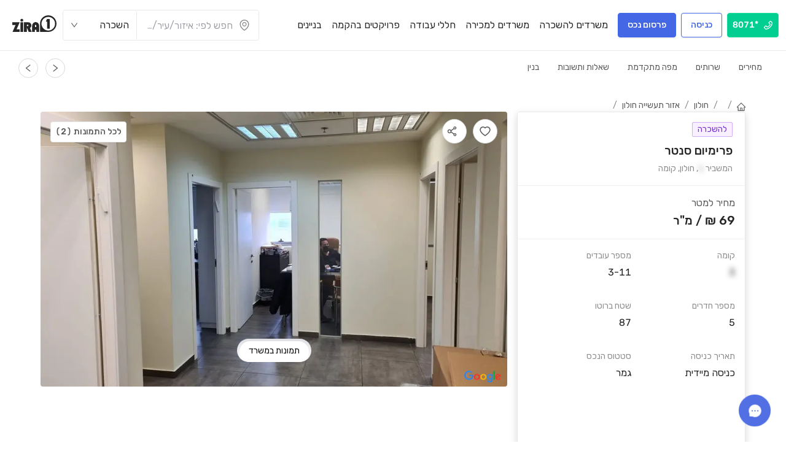

--- FILE ---
content_type: text/html; charset=utf-8
request_url: https://www.zira1.com/offices/6202b455916a39046fb5b260
body_size: 76922
content:
<!DOCTYPE html><html lang="he"><head><meta charSet="utf-8"/><meta name="viewport" content="width=device-width, initial-scale=1, shrink-to-fit=no"/><meta property="og:image" content="https://www.zira1.com/images/main-logo.jpg"/><title>משרד בפרימיום סנטר להשכרה | קומה 3 | 87 מ׳׳ר | ₪/מ״ר 69 | Zira1</title><meta name="description" content="משרד בפרימיום סנטר להשכרה | קומה 3 | 87 מ׳׳ר | ₪/מ״ר 69 | Zira1"/><script type="application/ld+json">{"@context":"https://schema.org","@type":"FAQPage","mainEntity":[{"@type":"Question","name":"האם משלמים ארנונה על חניה?","acceptedAnswer":{"@type":"Answer","text":"אנו משלמים ארנונה על כל שטח שנמצא בבעלותנו, כאשר לרוב, מחיר הארנונה מגולם במחיר החניה."}},{"@type":"Question","name":"מה היא עמלת התיווך בעת סגירת עסקה?","acceptedAnswer":{"@type":"Answer","text":"עמלת התיווך, המקובלת בשוק, היא תשלום של חודש שכירות מלא בעסקת שכירות או 1% מסך עסקת רכישה."}},{"@type":"Question","name":"האם יש אפשרויות לשכור חניה?","acceptedAnswer":{"@type":"Answer","text":"כן, יש באפשרותך לשכור חניה."}},{"@type":"Question","name":"האם יש מטבח במשרד?","acceptedAnswer":{"@type":"Answer","text":"כן, יש מטבח במשרד."}},{"@type":"Question","name":"האם ישנם חדרי נוחיות במשרד?","acceptedAnswer":{"@type":"Answer","text":"כן, יש חדרי נוחיות במשרד."}}]}</script><meta name="next-head-count" content="6"/><link rel="manifest" href="/manifest.json"/><link href="/icons/favicon-16x16-manifest.png" rel="icon" type="image/png" sizes="16x16"/><link href="/icons/favicon-32x32-manifest.png" rel="icon" type="image/png" sizes="32x32"/><link rel="apple-touch-icon" href="/icons/apple-icon-180x180-manifest.png"/><link rel="shortcut icon" href="/images/favicon.ico"/><link rel="alternate" hrefLang="he-il" href="https://www.zira1.com/offices/6202b455916a39046fb5b260"/><link rel="preconnect" href="https://fonts.googleapis.com"/><link rel="preconnect" href="https://fonts.gstatic.com" crossorigin="use-credentials"/><meta name="theme-color" content="#d6e2ff"/><meta name="mobile-web-app-capable" content="yes"/><meta name="apple-mobile-web-app-capable" content="yes"/><meta name="application-name" content="Zira1.com"/><meta name="apple-mobile-web-app-title" content="Zira1.com"/><meta name="theme-color" content="#5FBFDB"/><meta name="msapplication-navbutton-color" content="#5FBFDB"/><meta name="apple-mobile-web-app-status-bar-style" content="black-translucent"/><meta name="msapplication-starturl" content="/"/><script async="" src="https://www.googletagmanager.com/gtag/js?id=AW-10955412775"></script><script>window.dataLayer = window.dataLayer || []; function gtag(){dataLayer.push(arguments);} gtag('js', new Date()); gtag('config', 'AW-10955412775');</script><script>
              (function(w,d,s,l,i){w[l]=w[l]||[];w[l].push({'gtm.start':
new Date().getTime(),event:'gtm.js'});var f=d.getElementsByTagName(s)[0],
j=d.createElement(s),dl=l!='dataLayer'?'&l='+l:'';j.async=true;j.src=
'https://www.googletagmanager.com/gtm.js?id='+i+dl;f.parentNode.insertBefore(j,f);
})(window,document,'script','dataLayer','GTM-MLWMSP3');
              </script><script>
              (function(w,d,s,l,i){w[l]=w[l]||[];w[l].push({'gtm.start':
new Date().getTime(),event:'gtm.js'});var f=d.getElementsByTagName(s)[0],
j=d.createElement(s),dl=l!='dataLayer'?'&l='+l:'';j.async=true;j.src=
'https://www.googletagmanager.com/gtm.js?id='+i+dl;f.parentNode.insertBefore(j,f);
})(window,document,'script','dataLayer','GTM-TSQR9MX');
              </script><script async="">
            function gtag_report_conversion(url) {var callback = function () {if (typeof(url) != 'undefined') {window.location = url;}}; gtag('event', 'conversion', {'send_to': 'AW-10955412775/0DWdCLXvhdADEKeq-eco', 'event_callback': callback}); return false;}
            </script><link rel="preconnect" href="https://fonts.gstatic.com" crossorigin /><link rel="amphtml" href="/offices/6202b455916a39046fb5b260?amp=1"/><link rel="preload" href="/_next/static/css/d68e0e47fe988e95.css" as="style"/><link rel="stylesheet" href="/_next/static/css/d68e0e47fe988e95.css" data-n-g=""/><link rel="preload" href="/_next/static/css/88c738dbb0ed7db8.css" as="style"/><link rel="stylesheet" href="/_next/static/css/88c738dbb0ed7db8.css" data-n-p=""/><noscript data-n-css=""></noscript><script defer="" nomodule="" src="/_next/static/chunks/polyfills-c67a75d1b6f99dc8.js"></script><script src="/_next/static/chunks/webpack-3265e020e17b98c7.js" defer=""></script><script src="/_next/static/chunks/framework-79bce4a3a540b080.js" defer=""></script><script src="/_next/static/chunks/main-bebc75baf7f6e86a.js" defer=""></script><script src="/_next/static/chunks/pages/_app-f7a89292c839196a.js" defer=""></script><script src="/_next/static/chunks/7d0bf13e-513894b14b698641.js" defer=""></script><script src="/_next/static/chunks/5457-d062125a20f37afb.js" defer=""></script><script src="/_next/static/chunks/9838-db850c2f68c6ea8e.js" defer=""></script><script src="/_next/static/chunks/9754-aef998534c74c7fc.js" defer=""></script><script src="/_next/static/chunks/8985-bd15835d18173103.js" defer=""></script><script src="/_next/static/chunks/9037-855f9ba3cbdfd2b1.js" defer=""></script><script src="/_next/static/chunks/5450-5f90309969ecd11d.js" defer=""></script><script src="/_next/static/chunks/4020-cab0a2550b98bd7f.js" defer=""></script><script src="/_next/static/chunks/6750-6b22588f4b268b22.js" defer=""></script><script src="/_next/static/chunks/7280-a77bf30c8ad834e5.js" defer=""></script><script src="/_next/static/chunks/7287-8f5c73171831bfb2.js" defer=""></script><script src="/_next/static/chunks/6945-391fadc149892e2a.js" defer=""></script><script src="/_next/static/chunks/5772-044edbe75f491088.js" defer=""></script><script src="/_next/static/chunks/9565-459c2e68c10d81f2.js" defer=""></script><script src="/_next/static/chunks/959-6c5a236a980a8b26.js" defer=""></script><script src="/_next/static/chunks/1093-8681d319e7de4c10.js" defer=""></script><script src="/_next/static/chunks/9916-fbb7c12c6b2362f7.js" defer=""></script><script src="/_next/static/chunks/5707-fa629c6e98a37c0a.js" defer=""></script><script src="/_next/static/chunks/2882-8c0fdaa6fda37f21.js" defer=""></script><script src="/_next/static/chunks/2847-b5808f1786f80266.js" defer=""></script><script src="/_next/static/chunks/2610-7266e64f0c07f472.js" defer=""></script><script src="/_next/static/chunks/9127-ec0df83a5357b980.js" defer=""></script><script src="/_next/static/chunks/4278-49560c016e1de4f6.js" defer=""></script><script src="/_next/static/chunks/pages/offices/%5Bid%5D-a1b7c15d518a0e1e.js" defer=""></script><script src="/_next/static/xdVhwD1sWX6n4PMjtDQGW/_buildManifest.js" defer=""></script><script src="/_next/static/xdVhwD1sWX6n4PMjtDQGW/_ssgManifest.js" defer=""></script><style>/*! tailwindcss v2.2.19 | MIT License | https://tailwindcss.com*//*! modern-normalize v1.1.0 | MIT License | https://github.com/sindresorhus/modern-normalize */html{-moz-tab-size:4;-o-tab-size:4;tab-size:4;line-height:1.15;-webkit-text-size-adjust:100%}body{margin:0;font-family:system-ui,-apple-system,Segoe UI,Roboto,Helvetica,Arial,sans-serif,Apple Color Emoji,Segoe UI Emoji}hr{height:0;color:inherit}abbr[title]{-webkit-text-decoration:underline dotted;text-decoration:underline dotted}b,strong{font-weight:bolder}code,kbd,pre,samp{font-family:ui-monospace,SFMono-Regular,Consolas,Liberation Mono,Menlo,monospace;font-size:1em}small{font-size:80%}sub,sup{font-size:75%;line-height:0;position:relative;vertical-align:initial}sub{bottom:-.25em}sup{top:-.5em}table{text-indent:0;border-color:inherit}button,input,optgroup,select,textarea{font-family:inherit;font-size:100%;line-height:1.15;margin:0}button,select{text-transform:none}[type=button],[type=reset],[type=submit],button{-webkit-appearance:button}::-moz-focus-inner{border-style:none;padding:0}:-moz-focusring{outline:1px dotted ButtonText}:-moz-ui-invalid{box-shadow:none}legend{padding:0}progress{vertical-align:initial}::-webkit-inner-spin-button,::-webkit-outer-spin-button{height:auto}[type=search]{-webkit-appearance:textfield;outline-offset:-2px}::-webkit-search-decoration{-webkit-appearance:none}::-webkit-file-upload-button{-webkit-appearance:button;font:inherit}summary{display:list-item}blockquote,dd,dl,figure,h1,h2,h3,h4,h5,h6,hr,p,pre{margin:0}button{background-color:initial;background-image:none}fieldset,ol,ul{margin:0;padding:0}ol,ul{list-style:none}html{font-family:Rubik;line-height:1.5}body{font-family:inherit;line-height:inherit}*,:after,:before{box-sizing:border-box;border:0 solid}hr{border-top-width:1px}img{border-style:solid}textarea{resize:vertical}input::-moz-placeholder,textarea::-moz-placeholder{opacity:1;color:#a1a1aa}input:-ms-input-placeholder,textarea:-ms-input-placeholder{opacity:1;color:#a1a1aa}input::placeholder,textarea::placeholder{opacity:1;color:#a1a1aa}[role=button],button{cursor:pointer}:-moz-focusring{outline:auto}table{border-collapse:collapse}h1,h2,h3,h4,h5,h6{font-size:inherit;font-weight:inherit}a{color:inherit;text-decoration:inherit}button,input,optgroup,select,textarea{padding:0;line-height:inherit;color:inherit}code,kbd,pre,samp{font-family:Rubik}audio,canvas,embed,iframe,img,object,svg,video{display:block;vertical-align:middle}img,video{max-width:100%;height:auto}[hidden]{display:none}*,:after,:before{--tw-translate-x:0;--tw-translate-y:0;--tw-rotate:0;--tw-skew-x:0;--tw-skew-y:0;--tw-scale-x:1;--tw-scale-y:1;--tw-transform:translateX(var(--tw-translate-x)) translateY(var(--tw-translate-y)) rotate(var(--tw-rotate)) skewX(var(--tw-skew-x)) skewY(var(--tw-skew-y)) scaleX(var(--tw-scale-x)) scaleY(var(--tw-scale-y));border-color:currentColor;--tw-ring-offset-shadow:0 0 #0000;--tw-ring-shadow:0 0 #0000;--tw-shadow:0 0 #0000;--tw-blur:var(--tw-empty,/*!*/ /*!*/);--tw-brightness:var(--tw-empty,/*!*/ /*!*/);--tw-contrast:var(--tw-empty,/*!*/ /*!*/);--tw-grayscale:var(--tw-empty,/*!*/ /*!*/);--tw-hue-rotate:var(--tw-empty,/*!*/ /*!*/);--tw-invert:var(--tw-empty,/*!*/ /*!*/);--tw-saturate:var(--tw-empty,/*!*/ /*!*/);--tw-sepia:var(--tw-empty,/*!*/ /*!*/);--tw-drop-shadow:var(--tw-empty,/*!*/ /*!*/);--tw-filter:var(--tw-blur) var(--tw-brightness) var(--tw-contrast) var(--tw-grayscale) var(--tw-hue-rotate) var(--tw-invert) var(--tw-saturate) var(--tw-sepia) var(--tw-drop-shadow);--tw-backdrop-blur:var(--tw-empty,/*!*/ /*!*/);--tw-backdrop-brightness:var(--tw-empty,/*!*/ /*!*/);--tw-backdrop-contrast:var(--tw-empty,/*!*/ /*!*/);--tw-backdrop-grayscale:var(--tw-empty,/*!*/ /*!*/);--tw-backdrop-hue-rotate:var(--tw-empty,/*!*/ /*!*/);--tw-backdrop-invert:var(--tw-empty,/*!*/ /*!*/);--tw-backdrop-opacity:var(--tw-empty,/*!*/ /*!*/);--tw-backdrop-saturate:var(--tw-empty,/*!*/ /*!*/);--tw-backdrop-sepia:var(--tw-empty,/*!*/ /*!*/);--tw-backdrop-filter:var(--tw-backdrop-blur) var(--tw-backdrop-brightness) var(--tw-backdrop-contrast) var(--tw-backdrop-grayscale) var(--tw-backdrop-hue-rotate) var(--tw-backdrop-invert) var(--tw-backdrop-opacity) var(--tw-backdrop-saturate) var(--tw-backdrop-sepia)}.container{width:100%}@media (min-width:320){.container{max-width:320}}@media (min-width:576px){.container{max-width:576px}}@media (min-width:769px){.container{max-width:769px}}@media (min-width:1025px){.container{max-width:1025px}}@media (min-width:1200px){.container{max-width:1200px}}@media (min-width:1324px){.container{max-width:1324px}}@media (min-width:1440px){.container{max-width:1440px}}@media (min-width:1600px){.container{max-width:1600px}}.visible{visibility:visible}.static{position:static}.absolute{position:absolute}.relative{position:relative}.sticky{position:-webkit-sticky;position:sticky}.bottom-2\.5{bottom:.625rem}.bottom-2{bottom:.5rem}.top-0{top:0}.top-4{top:1rem}.left-4{left:1rem}.right-4{right:1rem}.right-5{right:1.25rem}.top-3\.5{top:.875rem}.top-3{top:.75rem}.left-0{left:0}.top-1\/2{top:50%}.right-px{right:1px}.z-10{z-index:10}.z-20{z-index:20}.order-first{order:-9999}.my-6{margin-top:1.5rem;margin-bottom:1.5rem}.mx-auto{margin-left:auto;margin-right:auto}.my-3\.5{margin-top:.875rem;margin-bottom:.875rem}.my-3{margin-top:.75rem;margin-bottom:.75rem}.mx-1{margin-left:.25rem;margin-right:.25rem}.my-1\.5{margin-top:.375rem;margin-bottom:.375rem}.my-1{margin-top:.25rem;margin-bottom:.25rem}.mx-3{margin-left:.75rem;margin-right:.75rem}.mb-20{margin-bottom:5rem}.mb-4{margin-bottom:1rem}.mb-12{margin-bottom:3rem}.mb-6{margin-bottom:1.5rem}.mb-10{margin-bottom:2.5rem}.mb-3{margin-bottom:.75rem}.mb-0{margin-bottom:0}.mt-6{margin-top:1.5rem}.ml-20{margin-left:5rem}.ml-2{margin-left:.5rem}.mt-4{margin-top:1rem}.mt-10{margin-top:2.5rem}.mt-0{margin-top:0}.-mt-4{margin-top:-1rem}.mt-5{margin-top:1.25rem}.mb-1{margin-bottom:.25rem}.mb-2{margin-bottom:.5rem}.mr-4{margin-right:1rem}.mr-6{margin-right:1.5rem}.ml-3{margin-left:.75rem}.mr-1\.5{margin-right:.375rem}.ml-5{margin-left:1.25rem}.mr-1{margin-right:.25rem}.ml-4{margin-left:1rem}.mr-3{margin-right:.75rem}.mr-0\.5{margin-right:.125rem}.mr-0{margin-right:0}.mt-2\.5{margin-top:.625rem}.mt-2{margin-top:.5rem}.ml-1{margin-left:.25rem}.block{display:block}.inline{display:inline}.flex{display:flex}.grid{display:grid}.hidden{display:none}.h-11{height:2.75rem}.h-12{height:3rem}.h-10{height:2.5rem}.h-5{height:1.25rem}.h-4{height:1rem}.h-full{height:100%}.h-auto{height:auto}.h-6{height:1.5rem}.w-auto{width:auto}.w-full{width:100%}.w-12{width:3rem}.w-20{width:5rem}.w-5{width:1.25rem}.w-4{width:1rem}.w-36{width:9rem}.w-10{width:2.5rem}.w-11{width:2.75rem}.w-2\.5{width:.625rem}.w-2{width:.5rem}.min-w-\[725px\]{min-width:725px}.min-w-\[836px\]{min-width:836px}.min-w-\[360px\]{min-width:360px}.min-w-full{min-width:100%}.max-w-screen-xl{max-width:1440px}.max-w-screen-xlAsset{max-width:1324px}.flex-1{flex:1 1 0%}.flex-shrink{flex-shrink:1}.flex-shrink-0{flex-shrink:0}.flex-grow{flex-grow:1}.flex-grow-0{flex-grow:0}.-translate-y-1\/2{--tw-translate-y:-50%}.-translate-y-1\/2,.transform{transform:var(--tw-transform)}.cursor-pointer{cursor:pointer}.select-none{-webkit-user-select:none;-moz-user-select:none;-ms-user-select:none;user-select:none}.resize{resize:both}.grid-cols-none{grid-template-columns:none}.grid-cols-5{grid-template-columns:repeat(5,minmax(0,1fr))}.grid-cols-4{grid-template-columns:repeat(4,minmax(0,1fr))}.grid-cols-2{grid-template-columns:repeat(2,minmax(0,1fr))}.grid-cols-1{grid-template-columns:repeat(1,minmax(0,1fr))}.grid-rows-2{grid-template-rows:repeat(2,minmax(0,1fr))}.flex-row{flex-direction:row}.flex-row-reverse{flex-direction:row-reverse}.flex-col{flex-direction:column}.flex-wrap{flex-wrap:wrap}.content-center{align-content:center}.items-center{align-items:center}.items-stretch{align-items:stretch}.justify-start{justify-content:flex-start}.justify-end{justify-content:flex-end}.justify-center{justify-content:center}.justify-between{justify-content:space-between}.justify-around{justify-content:space-around}.justify-items-center{justify-items:center}.gap-4{gap:1rem}.gap-2{gap:.5rem}.gap-5{gap:1.25rem}.gap-3{gap:.75rem}.gap-1{gap:.25rem}.gap-6{gap:1.5rem}.gap-x-2{-moz-column-gap:.5rem;column-gap:.5rem}.gap-x-5{-moz-column-gap:1.25rem;column-gap:1.25rem}.self-start{align-self:flex-start}.self-end{align-self:flex-end}.self-center{align-self:center}.overflow-hidden{overflow:hidden}.overflow-x-auto{overflow-x:auto}.truncate{overflow:hidden;text-overflow:ellipsis}.truncate,.whitespace-nowrap{white-space:nowrap}.whitespace-pre-line{white-space:pre-line}.rounded{border-radius:.25rem}.rounded-full{border-radius:9999px}.rounded-sm{border-radius:.125rem}.rounded-b{border-bottom-right-radius:.25rem;border-bottom-left-radius:.25rem}.border{border-width:1px}.border-t{border-top-width:1px}.border-b-2{border-bottom-width:2px}.border-b{border-bottom-width:1px}.border-l{border-left-width:1px}.border-r{border-right-width:1px}.border-solid{border-style:solid}.border-primary{--tw-border-opacity:1;border-color:rgba(68,103,230,var(--tw-border-opacity))}.border-green-5{--tw-border-opacity:1;border-color:rgba(35,219,158,var(--tw-border-opacity))}.border-gray-4{--tw-border-opacity:1;border-color:rgba(232,232,232,var(--tw-border-opacity))}.border-purple-3{--tw-border-opacity:1;border-color:rgba(211,173,247,var(--tw-border-opacity))}.border-volcano-3{--tw-border-opacity:1;border-color:rgba(255,187,150,var(--tw-border-opacity))}.border-gray-5{--tw-border-opacity:1;border-color:rgba(217,217,217,var(--tw-border-opacity))}.border-volcano-6{--tw-border-opacity:1;border-color:rgba(250,84,28,var(--tw-border-opacity))}.border-purple-6{--tw-border-opacity:1;border-color:rgba(114,46,209,var(--tw-border-opacity))}.border-b-container{--tw-border-opacity:1;border-bottom-color:rgba(240,242,245,var(--tw-border-opacity))}.bg-gray-2{--tw-bg-opacity:1;background-color:rgba(250,250,250,var(--tw-bg-opacity))}.bg-green-6{--tw-bg-opacity:1;background-color:rgba(0,207,145,var(--tw-bg-opacity))}.bg-green-8{--tw-bg-opacity:1;background-color:rgba(0,130,100,var(--tw-bg-opacity))}.bg-white{--tw-bg-opacity:1;background-color:rgba(255,255,255,var(--tw-bg-opacity))}.bg-purple-1{--tw-bg-opacity:1;background-color:rgba(249,240,255,var(--tw-bg-opacity))}.bg-volcano-1{--tw-bg-opacity:1;background-color:rgba(255,242,232,var(--tw-bg-opacity))}.bg-containerMobile{--tw-bg-opacity:1;background-color:rgba(241,242,245,var(--tw-bg-opacity))}.bg-primary{--tw-bg-opacity:1;background-color:rgba(68,103,230,var(--tw-bg-opacity))}.bg-gray-3{--tw-bg-opacity:1;background-color:rgba(245,245,245,var(--tw-bg-opacity))}.bg-container{--tw-bg-opacity:1;background-color:rgba(240,242,245,var(--tw-bg-opacity))}.bg-gray-6{--tw-bg-opacity:1;background-color:rgba(191,191,191,var(--tw-bg-opacity))}.fill-current{fill:currentColor}.p-0{padding:0}.p-4{padding:1rem}.p-6{padding:1.5rem}.p-5{padding:1.25rem}.px-2{padding-left:.5rem;padding-right:.5rem}.py-0{padding-top:0;padding-bottom:0}.px-4{padding-left:1rem;padding-right:1rem}.py-16{padding-top:4rem;padding-bottom:4rem}.py-2{padding-top:.5rem;padding-bottom:.5rem}.py-5{padding-top:1.25rem;padding-bottom:1.25rem}.py-4{padding-top:1rem;padding-bottom:1rem}.px-1{padding-left:.25rem;padding-right:.25rem}.px-5{padding-left:1.25rem;padding-right:1.25rem}.px-3{padding-left:.75rem;padding-right:.75rem}.px-3\.5{padding-left:.875rem;padding-right:.875rem}.py-1\.5{padding-top:.375rem;padding-bottom:.375rem}.py-1{padding-top:.25rem;padding-bottom:.25rem}.py-3{padding-top:.75rem;padding-bottom:.75rem}.pt-6{padding-top:1.5rem}.pr-2{padding-right:.5rem}.pl-4{padding-left:1rem}.pt-8{padding-top:2rem}.pb-8{padding-bottom:2rem}.pb-4{padding-bottom:1rem}.pr-1{padding-right:.25rem}.pb-2{padding-bottom:.5rem}.pt-5{padding-top:1.25rem}.pb-0{padding-bottom:0}.pt-3\.5{padding-top:.875rem}.pb-3{padding-bottom:.75rem}.pt-3{padding-top:.75rem}.text-left{text-align:left}.text-center{text-align:center}.align-bottom{vertical-align:bottom}.text-xs{font-size:.875rem}.text-tiny{font-size:.75rem}.font-bold{font-weight:700}.font-medium{font-weight:500}.font-semibold{font-weight:600}.text-gray-7{--tw-text-opacity:1;color:rgba(140,140,140,var(--tw-text-opacity))}.text-primary{--tw-text-opacity:1;color:rgba(68,103,230,var(--tw-text-opacity))}.text-white{--tw-text-opacity:1;color:rgba(255,255,255,var(--tw-text-opacity))}.text-gray-3{--tw-text-opacity:1;color:rgba(245,245,245,var(--tw-text-opacity))}.text-gray-6{--tw-text-opacity:1;color:rgba(191,191,191,var(--tw-text-opacity))}.text-gray-9{--tw-text-opacity:1;color:rgba(38,38,38,var(--tw-text-opacity))}.text-purple-6{--tw-text-opacity:1;color:rgba(114,46,209,var(--tw-text-opacity))}.text-volcano-6{--tw-text-opacity:1;color:rgba(250,84,28,var(--tw-text-opacity))}.text-gray-8{--tw-text-opacity:1;color:rgba(89,89,89,var(--tw-text-opacity))}.text-blue-7{--tw-text-opacity:1;color:rgba(58,80,189,var(--tw-text-opacity))}.no-underline{text-decoration:none}.shadow-md{--tw-shadow:0 4px 6px -1px rgba(0,0,0,0.1),0 2px 4px -1px rgba(0,0,0,0.06);box-shadow:var(--tw-ring-offset-shadow,0 0 #0000),var(--tw-ring-shadow,0 0 #0000),var(--tw-shadow)}.blur-sm{--tw-blur:blur(4px)}.blur,.blur-sm{filter:var(--tw-filter)}.blur{--tw-blur:blur(8px)}.filter{filter:var(--tw-filter)}.backdrop-filter{-webkit-backdrop-filter:var(--tw-backdrop-filter);backdrop-filter:var(--tw-backdrop-filter)}.transition{transition-property:background-color,border-color,color,fill,stroke,opacity,box-shadow,transform,filter,-webkit-backdrop-filter;transition-property:background-color,border-color,color,fill,stroke,opacity,box-shadow,transform,filter,backdrop-filter;transition-property:background-color,border-color,color,fill,stroke,opacity,box-shadow,transform,filter,backdrop-filter,-webkit-backdrop-filter;transition-timing-function:cubic-bezier(.4,0,.2,1);transition-duration:.15s}.transition-spacing{transition-property:margin,padding;transition-timing-function:cubic-bezier(.4,0,.2,1);transition-duration:.15s}.transition-transform{transition-property:transform;transition-timing-function:cubic-bezier(.4,0,.2,1);transition-duration:.15s}.duration-500{transition-duration:.5s}.duration-300{transition-duration:.3s}.ease-in-out{transition-timing-function:cubic-bezier(.4,0,.2,1)}.regular,body{font-weight:400}.medium,.regular,body{font-family:Rubik,sans-serif}.medium{font-weight:500}.hover\:border-primary:hover{--tw-border-opacity:1;border-color:rgba(68,103,230,var(--tw-border-opacity))}.hover\:bg-primaryHover:hover{--tw-bg-opacity:1;background-color:rgba(111,144,242,var(--tw-bg-opacity))}.hover\:bg-opacity-25:hover{--tw-bg-opacity:0.25}.hover\:text-primary:hover{--tw-text-opacity:1;color:rgba(68,103,230,var(--tw-text-opacity))}@media (min-width:576px){.sm\:mb-14{margin-bottom:3.5rem}.sm\:mb-0{margin-bottom:0}.sm\:mt-6{margin-top:1.5rem}.sm\:grid-cols-1{grid-template-columns:repeat(1,minmax(0,1fr))}.sm\:grid-cols-2{grid-template-columns:repeat(2,minmax(0,1fr))}.sm\:grid-rows-none{grid-template-rows:none}.sm\:py-4{padding-top:1rem;padding-bottom:1rem}.sm\:pt-8{padding-top:2rem}.sm\:pb-8{padding-bottom:2rem}}@media (min-width:769px){.md\:order-last{order:9999}.md\:mb-20{margin-bottom:5rem}.md\:mb-32{margin-bottom:8rem}.md\:mb-6{margin-bottom:1.5rem}.md\:mb-10{margin-bottom:2.5rem}.md\:mb-16{margin-bottom:4rem}.md\:ml-auto{margin-left:auto}.md\:mr-0{margin-right:0}.md\:flex{display:flex}.md\:hidden{display:none}.md\:grid-cols-2{grid-template-columns:repeat(2,minmax(0,1fr))}.md\:grid-cols-5{grid-template-columns:repeat(5,minmax(0,1fr))}.md\:grid-cols-4{grid-template-columns:repeat(4,minmax(0,1fr))}.md\:grid-cols-6{grid-template-columns:repeat(6,minmax(0,1fr))}.md\:grid-cols-3{grid-template-columns:repeat(3,minmax(0,1fr))}.md\:flex-row{flex-direction:row}.md\:justify-start{justify-content:flex-start}.md\:justify-end{justify-content:flex-end}.md\:justify-between{justify-content:space-between}.md\:border-b-gray-4{--tw-border-opacity:1;border-bottom-color:rgba(232,232,232,var(--tw-border-opacity))}.md\:bg-white{--tw-bg-opacity:1;background-color:rgba(255,255,255,var(--tw-bg-opacity))}.md\:py-0{padding-top:0;padding-bottom:0}.md\:py-7{padding-top:1.75rem;padding-bottom:1.75rem}.md\:pb-0{padding-bottom:0}.md\:pt-16{padding-top:4rem}.md\:text-right{text-align:right}.md\:text-xs{font-size:.875rem}}@media (min-width:1025px){.lg\:mb-32{margin-bottom:8rem}.lg\:flex{display:flex}.lg\:grid{display:grid}.lg\:hidden{display:none}.lg\:w-10\/12{width:83.333333%}.lg\:w-full{width:100%}.lg\:max-w-xl{max-width:36rem}.lg\:grid-flow-col{grid-auto-flow:column}.lg\:grid-cols-4{grid-template-columns:repeat(4,minmax(0,1fr))}.lg\:grid-cols-2{grid-template-columns:repeat(2,minmax(0,1fr))}.lg\:grid-cols-3{grid-template-columns:repeat(3,minmax(0,1fr))}.lg\:justify-items-end{justify-items:end}.lg\:pt-12{padding-top:3rem}.lg\:pb-12{padding-bottom:3rem}.lg\:pt-14{padding-top:3.5rem}.lg\:pb-14{padding-bottom:3.5rem}.lg\:pb-4{padding-bottom:1rem}.lg\:text-right{text-align:right}}@media (min-width:1200px){.headLg\:flex{display:flex}}@media (min-width:1440px){.xl\:flex-grow{flex-grow:1}.xl\:bg-white{--tw-bg-opacity:1;background-color:rgba(255,255,255,var(--tw-bg-opacity))}.xl\:pb-6{padding-bottom:1.5rem}}</style><style data-styled="" data-styled-version="5.3.3">.jqdNFa{font-weight:700;font-size:38px;line-height:46px;}/*!sc*/
@media (max-width:1024px){.jqdNFa{font-size:38px;line-height:46px;}}/*!sc*/
@media (max-width:768px){.jqdNFa{font-size:30px;line-height:38px;}}/*!sc*/
@media (max-width:568px){.jqdNFa{font-size:24px;line-height:32px;}}/*!sc*/
data-styled.g4[id="typography__HeadingH3-sc-wlin2f-2"]{content:"jqdNFa,"}/*!sc*/
.kfIoKd{font-weight:700;font-size:30px;line-height:38px;}/*!sc*/
@media (min-width:320px) and (max-width:768px){.kfIoKd{font-size:24px;line-height:32px;}}/*!sc*/
data-styled.g5[id="typography__HeadingH4-sc-wlin2f-3"]{content:"kfIoKd,"}/*!sc*/
.hvzpGJ{font-size:24px;font-weight:normal;color:#262626;}/*!sc*/
data-styled.g6[id="typography__Heading-sc-wlin2f-4"]{content:"hvzpGJ,"}/*!sc*/
.kRXDeJ{font-size:inherit;line-height:inherit;color:#262626;font-weight:500;-webkit-text-decoration:none;text-decoration:none;display:inline-block;}/*!sc*/
.kRXDeJ:hover,.kRXDeJ:focus{-webkit-text-decoration:underline;text-decoration:underline;color:#262626;}/*!sc*/
.kRXDeJ:active{-webkit-text-decoration:underline;text-decoration:underline;color:#111d73;}/*!sc*/
.LDdqA{font-size:inherit;line-height:inherit;color:#595959;font-weight:400;-webkit-text-decoration:none;text-decoration:none;display:inline-block;}/*!sc*/
.LDdqA:hover,.LDdqA:focus{-webkit-text-decoration:underline;text-decoration:underline;color:#262626;}/*!sc*/
.LDdqA:active{-webkit-text-decoration:underline;text-decoration:underline;color:#111d73;}/*!sc*/
.kKXnKl{font-size:inherit;line-height:inherit;color:inherit;font-weight:400;-webkit-text-decoration:none;text-decoration:none;display:inline-block;}/*!sc*/
.kKXnKl:hover,.kKXnKl:focus{-webkit-text-decoration:underline;text-decoration:underline;color:primary;}/*!sc*/
.kKXnKl:active{-webkit-text-decoration:underline;text-decoration:underline;color:#111d73;}/*!sc*/
data-styled.g8[id="typography__ContentLink-sc-wlin2f-6"]{content:"kRXDeJ,LDdqA,kKXnKl,"}/*!sc*/
.jTxZog{font-size:16px;line-height:24px;color:#262626;font-weight:500;}/*!sc*/
data-styled.g10[id="typography__SubTitle-sc-wlin2f-8"]{content:"jTxZog,"}/*!sc*/
.jiwiji{font-size:16px;font-weight:400;color:#262626;line-height:24px;}/*!sc*/
.eKnNOJ{font-size:16px;font-weight:400;color:#595959 !important;line-height:24px;}/*!sc*/
data-styled.g13[id="typography__Span-sc-wlin2f-11"]{content:"jiwiji,eKnNOJ,"}/*!sc*/
.icXfHA{font-size:14px;font-weight:normal;color:#8C8C8C;}/*!sc*/
.gpVgny{font-size:16px;font-weight:normal;color:#8C8C8C;}/*!sc*/
data-styled.g14[id="typography__Paragraph-sc-wlin2f-12"]{content:"icXfHA,gpVgny,"}/*!sc*/
.cyXJRH{color:#262626;font-size:16px;display:-webkit-box;display:-webkit-flex;display:-ms-flexbox;display:flex;-webkit-align-items:center;-webkit-box-align:center;-ms-flex-align:center;align-items:center;line-height:24px;white-space:nowrap;}/*!sc*/
.cyXJRH:hover{color:#4467e6;}/*!sc*/
data-styled.g15[id="typography__NavLink-sc-wlin2f-13"]{content:"cyXJRH,"}/*!sc*/
.eDXvhd{direction:rtl;}/*!sc*/
data-styled.g16[id="DirectionInverse__DirRow-sc-168zq49-0"]{content:"eDXvhd,"}/*!sc*/
.fcUbwS{direction:rtl;}/*!sc*/
data-styled.g17[id="DirectionInverse__DirCol-sc-168zq49-1"]{content:"fcUbwS,"}/*!sc*/
.kVEXY{width:100%;height:16px;}/*!sc*/
@media (max-width:1600px){}/*!sc*/
@media (max-width:1440px){}/*!sc*/
@media (max-width:1025px){}/*!sc*/
@media (max-width:769px){.kVEXY{height:0;}}/*!sc*/
@media (max-width:576px){}/*!sc*/
@media (max-width:320px){}/*!sc*/
.dGYAJn{width:100%;height:16px;}/*!sc*/
@media (max-width:1600px){}/*!sc*/
@media (max-width:1440px){}/*!sc*/
@media (max-width:1025px){.dGYAJn{height:16px;}}/*!sc*/
@media (max-width:769px){.dGYAJn{height:0;}}/*!sc*/
@media (max-width:576px){}/*!sc*/
@media (max-width:320px){}/*!sc*/
.jzAOXJ{width:100%;height:24px;}/*!sc*/
@media (max-width:1600px){}/*!sc*/
@media (max-width:1440px){}/*!sc*/
@media (max-width:1025px){}/*!sc*/
@media (max-width:769px){}/*!sc*/
@media (max-width:576px){}/*!sc*/
@media (max-width:320px){}/*!sc*/
.dRiinX{width:100%;height:40px;}/*!sc*/
@media (max-width:1600px){}/*!sc*/
@media (max-width:1440px){}/*!sc*/
@media (max-width:1025px){}/*!sc*/
@media (max-width:769px){}/*!sc*/
@media (max-width:576px){}/*!sc*/
@media (max-width:320px){}/*!sc*/
.cSuiGj{width:100%;height:64px;}/*!sc*/
@media (max-width:1600px){}/*!sc*/
@media (max-width:1440px){}/*!sc*/
@media (max-width:1025px){.cSuiGj{height:64px;}}/*!sc*/
@media (max-width:769px){.cSuiGj{height:0;}}/*!sc*/
@media (max-width:576px){}/*!sc*/
@media (max-width:320px){}/*!sc*/
.hClgqS{width:100%;height:64px;}/*!sc*/
@media (max-width:1600px){}/*!sc*/
@media (max-width:1440px){}/*!sc*/
@media (max-width:1025px){.hClgqS{height:16px;}}/*!sc*/
@media (max-width:769px){.hClgqS{height:0;}}/*!sc*/
@media (max-width:576px){}/*!sc*/
@media (max-width:320px){}/*!sc*/
.dzxvXm{width:100%;height:23px;}/*!sc*/
@media (max-width:1600px){}/*!sc*/
@media (max-width:1440px){}/*!sc*/
@media (max-width:1025px){}/*!sc*/
@media (max-width:769px){}/*!sc*/
@media (max-width:576px){}/*!sc*/
@media (max-width:320px){}/*!sc*/
.kjLIGg{width:100%;height:16px;}/*!sc*/
@media (max-width:1600px){}/*!sc*/
@media (max-width:1440px){}/*!sc*/
@media (max-width:1025px){}/*!sc*/
@media (max-width:769px){}/*!sc*/
@media (max-width:576px){.kjLIGg{height:8px;}}/*!sc*/
@media (max-width:320px){}/*!sc*/
data-styled.g19[id="PreSpace-sc-373bjq-0"]{content:"kVEXY,dGYAJn,jzAOXJ,dRiinX,cSuiGj,hClgqS,dzxvXm,kjLIGg,"}/*!sc*/
.kFykfk{direction:rtl;height:2.5rem;padding-left:0.5rem;padding-right:0.5rem;padding-top:0px;padding-bottom:0px;margin-left:0.5rem;border-width:1px;--tw-border-opacity:1;border-color:rgba(35,219,158,var(--tw-border-opacity));--tw-bg-opacity:1;background-color:rgba(0,207,145,var(--tw-bg-opacity));border-radius:0.25rem;-webkit-box-pack:center;-webkit-justify-content:center;-ms-flex-pack:center;justify-content:center;-webkit-align-items:center;-webkit-box-align:center;-ms-flex-align:center;align-items:center;display:-webkit-box;display:-webkit-flex;display:-ms-flexbox;display:flex;--tw-text-opacity:1;color:rgba(255,255,255,var(--tw-text-opacity));}/*!sc*/
.kFykfk svg{height:1rem;width:1rem;--tw-text-opacity:1;color:rgba(255,255,255,var(--tw-text-opacity));}/*!sc*/
.kFykfk:hover,.kFykfk:active,.kFykfk:focus{background:--tw-bg-opacity:1;background-color:rgba(0,130,100,var(--tw-bg-opacity));--tw-text-opacity:1;color:rgba(255,255,255,var(--tw-text-opacity));}/*!sc*/
.ggTMqv{direction:rtl;height:3rem;width:5rem;padding:0px;margin-left:5rem;border-width:1px;--tw-border-opacity:1;border-color:rgba(35,219,158,var(--tw-border-opacity));--tw-bg-opacity:1;background-color:rgba(0,207,145,var(--tw-bg-opacity));border-radius:0.25rem;-webkit-box-pack:center;-webkit-justify-content:center;-ms-flex-pack:center;justify-content:center;-webkit-align-items:center;-webkit-box-align:center;-ms-flex-align:center;align-items:center;display:-webkit-box;display:-webkit-flex;display:-ms-flexbox;display:flex;--tw-text-opacity:1;color:rgba(255,255,255,var(--tw-text-opacity));}/*!sc*/
.ggTMqv svg{height:1.25rem;width:1.25rem;--tw-text-opacity:1;color:rgba(255,255,255,var(--tw-text-opacity));}/*!sc*/
.ggTMqv:hover,.ggTMqv:active,.ggTMqv:focus{background:--tw-bg-opacity:1;background-color:rgba(0,130,100,var(--tw-bg-opacity));--tw-text-opacity:1;color:rgba(255,255,255,var(--tw-text-opacity));}/*!sc*/
data-styled.g21[id="Button__BtnPhoneGreen-sc-1ob889c-1"]{content:"kFykfk,ggTMqv,"}/*!sc*/
.daBhIj{position:relative;}/*!sc*/
data-styled.g47[id="textarea__WrappTextArea-sc-bi96h8-0"]{content:"daBhIj,"}/*!sc*/
.ktwLsF{padding:71px 64px;background:rgba(233,240,255,0.95);-webkit-backdrop-filter:blur(32px);backdrop-filter:blur(32px);height:100%;direction:rtl;}/*!sc*/
@media (max-width:1024px){.ktwLsF{padding:71px 24px;}}/*!sc*/
@media (max-width:768px){.ktwLsF{padding:64px 16px;}}/*!sc*/
data-styled.g49[id="FeedbackHomepagestyles__Container-sc-bcpp0v-0"]{content:"ktwLsF,"}/*!sc*/
.eIvbmZ{position:relative;}/*!sc*/
.eIvbmZ .ant-input{background:#fff;}/*!sc*/
.eIvbmZ textarea.ant-input{height:112px;}/*!sc*/
data-styled.g50[id="FeedbackHomepagestyles__ContainerForm-sc-bcpp0v-1"]{content:"eIvbmZ,"}/*!sc*/
.kruKNA{background:rgba(82,112,227,1);box-shadow:0 0 0 0 rgba(82,112,227,1);height:54px;width:54px;-webkit-animation-name:docBts;animation-name:docBts;-webkit-animation-duration:2s;animation-duration:2s;-webkit-animation-iteration-count:infinite;animation-iteration-count:infinite;border-radius:50%;cursor:pointer;color:#ffffff;font-size:21px;display:-webkit-box;display:-webkit-flex;display:-ms-flexbox;display:flex;-webkit-box-pack:center;-webkit-justify-content:center;-ms-flex-pack:center;justify-content:center;-webkit-align-items:center;-webkit-box-align:center;-ms-flex-align:center;align-items:center;}/*!sc*/
data-styled.g70[id="ContactStickyFormstyles__StickyButton-sc-so85kh-1"]{content:"kruKNA,"}/*!sc*/
.iyWRjC{right:24px;bottom:24px;position:fixed;z-index:11;display:block;}/*!sc*/
@media (max-width:768px){.iyWRjC{right:16px;bottom:16px;}}/*!sc*/
@media (max-width:385px){.iyWRjC{right:10px;bottom:140px;}}/*!sc*/
data-styled.g71[id="ContactStickyFormstyles__StickyContainer-sc-so85kh-2"]{content:"iyWRjC,"}/*!sc*/
.jvuQv{position:absolute;top:16px;right:16px;z-index:1;display:-webkit-box;display:-webkit-flex;display:-ms-flexbox;display:flex;-webkit-box-pack:center;-webkit-justify-content:center;-ms-flex-pack:center;justify-content:center;-webkit-align-items:center;-webkit-box-align:center;-ms-flex-align:center;align-items:center;width:40px;height:40px;background-color:white;border:1px solid #d9d9d9;box-sizing:border-box;border-radius:50%;cursor:pointer;}/*!sc*/
.jvuQv .anticon{font-size:16px;}/*!sc*/
data-styled.g87[id="styles__FavoriteButton-sc-n7uoa5-0"]{content:"jvuQv,"}/*!sc*/
.djwsVT{display:-webkit-box;display:-webkit-flex;display:-ms-flexbox;display:flex;background:#fff;border:1px solid #d9d9d9;height:40px;width:40px;margin-left:8px;border-radius:50%;cursor:pointer;-webkit-box-pack:center;-webkit-justify-content:center;-ms-flex-pack:center;justify-content:center;-webkit-align-items:center;-webkit-box-align:center;-ms-flex-align:center;align-items:center;}/*!sc*/
.djwsVT .anticon{font-size:16px;}/*!sc*/
data-styled.g88[id="styles__HeartInputCircle-sc-n7uoa5-1"]{content:"djwsVT,"}/*!sc*/
.dqShVd{position:relative;color:#4467e6;font-size:15px;}/*!sc*/
data-styled.g89[id="styles__HeartInputFill-sc-n7uoa5-2"]{content:"dqShVd,"}/*!sc*/
.ywRPA{display:none;z-index:1;background:#f5f5f5;width:100%;box-sizing:border-box;overflow:hidden;border-radius:4px;-webkit-align-items:center;-webkit-box-align:center;-ms-flex-align:center;align-items:center;padding:8px;}/*!sc*/
data-styled.g90[id="styles__Container-sc-n7uoa5-3"]{content:"ywRPA,"}/*!sc*/
.gWRoxc{font-size:14px;color:#595959;margin-right:8px;}/*!sc*/
@media (max-width:1025px){.gWRoxc{margin:0;}}/*!sc*/
data-styled.g103[id="ShareButtonstyle__StyledShareIcon-sc-17yazgl-0"]{content:"gWRoxc,"}/*!sc*/
.cotttI{position:absolute;right:66px;top:16px;}/*!sc*/
data-styled.g108[id="ShareButtonstyle__IsCardMainWrapper-sc-17yazgl-5"]{content:"cotttI,"}/*!sc*/
.dZRXqs{display:-webkit-box;display:-webkit-flex;display:-ms-flexbox;display:flex;direction:rtl;-webkit-box-pack:center;-webkit-justify-content:center;-ms-flex-pack:center;justify-content:center;-webkit-align-items:center;-webkit-box-align:center;-ms-flex-align:center;align-items:center;padding:5px 16px;background-color:white;-webkit-transition:all 0.5s ease;transition:all 0.5s ease;border:1px solid #d9d9d9;box-sizing:border-box;border-radius:4px;color:#595959;font-weight:500;font-size:14px;line-height:22px;cursor:pointer;max-width:93px;position:relative;min-height:40px;width:40px;height:40px;border-radius:50%;}/*!sc*/
.dZRXqs em{font-style:normal;}/*!sc*/
data-styled.g109[id="ShareButtonstyle__StyledIsCardMain-sc-17yazgl-6"]{content:"dZRXqs,"}/*!sc*/
.bvdaMP{position:relative;height:100%;width:100%;box-sizing:border-box;overflow:hidden;}/*!sc*/
.bvdaMP .slideImg{width:100%;height:100%;object-fit:cover;object-position:center center;display:-webkit-box;display:-webkit-flex;display:-ms-flexbox;display:flex;-webkit-align-items:center;-webkit-box-align:center;-ms-flex-align:center;align-items:center;}/*!sc*/
.bvdaMP .slidePicture{display:-webkit-box;display:-webkit-flex;display:-ms-flexbox;display:flex;-webkit-align-items:center;-webkit-box-align:center;-ms-flex-align:center;align-items:center;}/*!sc*/
data-styled.g115[id="Sliderstyles__Container-sc-enmary-0"]{content:"bvdaMP,"}/*!sc*/
.gufiQV{height:inherit;}/*!sc*/
.gufiQV .slick-list{height:inherit;}/*!sc*/
.gufiQV .slick-track{height:inherit;}/*!sc*/
.gufiQV .slick-slide{display:-webkit-box;display:-webkit-flex;display:-ms-flexbox;display:flex;justify-items:center;-webkit-box-pack:center;-webkit-justify-content:center;-ms-flex-pack:center;justify-content:center;}/*!sc*/
.gufiQV .slick-slide div{height:inherit;}/*!sc*/
.gufiQV .slick-next:before,.gufiQV .slick-prev:before{display:none;}/*!sc*/
.gufiQV .slick-dots li button:before{display:none;color:rgba(255,255,255,0.6);font-size:8px;}/*!sc*/
.Sliderstyles__Container-sc-enmary-0:hover .Sliderstyles__Carousel-sc-enmary-2 .slick-dots li button:before{display:inline-block;}/*!sc*/
.gufiQV .slick-dots li.slick-active button:before{opacity:0.75;color:#fff;}/*!sc*/
.gufiQV .slick-dots{display:none;position:absolute;bottom:10px;}/*!sc*/
data-styled.g117[id="Sliderstyles__Carousel-sc-enmary-2"]{content:"gufiQV,"}/*!sc*/
.gSgbOU{display:none;z-index:1;position:absolute;top:48%;left:16px;right:undefinedpx;background:#ffffff;border:1px solid #d9d9d9;box-sizing:border-box;height:40px;width:40px;border-radius:50%;outline:none;cursor:pointer;font-size:42px;-webkit-box-pack:center;-webkit-justify-content:center;-ms-flex-pack:center;justify-content:center;-webkit-align-items:center;-webkit-box-align:center;-ms-flex-align:center;align-items:center;}/*!sc*/
.Sliderstyles__Container-sc-enmary-0:hover .Sliderstyles__Circle-sc-enmary-3{display:-webkit-box;display:-webkit-flex;display:-ms-flexbox;display:flex;}/*!sc*/
.ktjLRY{display:none;z-index:1;position:absolute;top:48%;left:undefinedpx;right:16px;background:#ffffff;border:1px solid #d9d9d9;box-sizing:border-box;height:40px;width:40px;border-radius:50%;outline:none;cursor:pointer;font-size:42px;-webkit-box-pack:center;-webkit-justify-content:center;-ms-flex-pack:center;justify-content:center;-webkit-align-items:center;-webkit-box-align:center;-ms-flex-align:center;align-items:center;}/*!sc*/
.Sliderstyles__Container-sc-enmary-0:hover .Sliderstyles__Circle-sc-enmary-3{display:-webkit-box;display:-webkit-flex;display:-ms-flexbox;display:flex;}/*!sc*/
data-styled.g118[id="Sliderstyles__Circle-sc-enmary-3"]{content:"gSgbOU,ktjLRY,"}/*!sc*/
.ZQJnW{z-index:2;color:#595959;font-size:20px;}/*!sc*/
data-styled.g119[id="Sliderstyles__LeftCircle-sc-enmary-4"]{content:"ZQJnW,"}/*!sc*/
.ihhCBI{z-index:2;color:#595959;font-size:20px;}/*!sc*/
data-styled.g120[id="Sliderstyles__RightCircle-sc-enmary-5"]{content:"ihhCBI,"}/*!sc*/
.cXvnHz{--tw-blur:blur(4px);-webkit-filter:var(--tw-filter);filter:var(--tw-filter);}/*!sc*/
data-styled.g122[id="address-component__BlurText-sc-pb22s8-0"]{content:"cXvnHz,"}/*!sc*/
.fmFFoj{-webkit-user-select:none;-ms-user-select:none;-webkit-user-select:none;-moz-user-select:none;-ms-user-select:none;user-select:none;}/*!sc*/
data-styled.g123[id="address-component__Container-sc-pb22s8-1"]{content:"fmFFoj,"}/*!sc*/
.eDdhWS{display:inline-block;height:27px;}/*!sc*/
.eDdhWS svg path{fill:inherit;}/*!sc*/
data-styled.g129[id="Logo__LogoLink-sc-1fywzg4-0"]{content:"eDdhWS,"}/*!sc*/
.hpjfbi{padding:64px 20px;background:#0b104d;}/*!sc*/
@media (max-width:1025px){.hpjfbi{padding:64px 24px;}}/*!sc*/
.hpjfbi .footer-social-link{width:25px;height:25px;font-size:24px;color:#fff;border-radius:2px;display:inline-block;}/*!sc*/
.hpjfbi .footer-social-link:hover{color:#fff;}/*!sc*/
@media (min-width:320px) and (max-width:768px){.hpjfbi .footer-social-link{margin:0 0 40px;}}/*!sc*/
@media (min-width:320px) and (max-width:768px){.hpjfbi{padding:46px 0 30px;text-align:center;}.hpjfbi p,.hpjfbi a{text-align:center;}}/*!sc*/
data-styled.g130[id="Footerstyles__MainFooter-sc-1vypady-0"]{content:"hpjfbi,"}/*!sc*/
.fMa-DL{display:grid;grid-template-rows:repeat(2,minmax(0,1fr));grid-template-columns:none;justify-items:center;text-align:center;--tw-text-opacity:1;color:rgba(191,191,191,var(--tw-text-opacity));width:100%;margin-top:0px;}/*!sc*/
@media (min-width:576px){.fMa-DL{grid-template-rows:none;margin-top:1.5rem;}}/*!sc*/
@media (min-width:1025px){.fMa-DL{grid-auto-flow:column;justify-items:end;text-align:right;width:83.333333%;}}/*!sc*/
.fMa-DL ul{margin-top:-1rem;width:100%;}/*!sc*/
.fMa-DL .nav-title{margin-top:1rem;margin-bottom:0.75rem;font-weight:700;}/*!sc*/
.fMa-DL a{font-size:14px;margin:0 0 8px;cursor:pointer;}/*!sc*/
@media (min-width:320px) and (max-width:768px){.fMa-DL{-webkit-flex-direction:column;-ms-flex-direction:column;flex-direction:column;}.fMa-DL ul{width:100%;margin-bottom:20px;}.fMa-DL ul:last-child{margin:0;}}/*!sc*/
data-styled.g131[id="footer-navstyles__FooterNavStyles-sc-1t3btsg-0"]{content:"fMa-DL,"}/*!sc*/
.iLYDrr{width:100%;max-width:120px;height:48px;display:-webkit-box;display:-webkit-flex;display:-ms-flexbox;display:flex;-webkit-box-pack:justify;-webkit-justify-content:space-between;-ms-flex-pack:justify;justify-content:space-between;position:relative;white-space:nowrapp;border-right:1px solid #e8e8e8;border-radius:4px;}/*!sc*/
@media (max-width:768px){.iLYDrr{background:#fafafa;}}/*!sc*/
@media (max-width:576px){.iLYDrr{width:150px;border-radius:4px 0 0 4px;border:1px solid #e8e8e8;margin:0 0 0;height:48px;}.iLYDrr input{background:#fafafa;}}/*!sc*/
data-styled.g140[id="CustomeSelectstyles__Wrapper-sc-1iw9o7a-0"]{content:"iLYDrr,"}/*!sc*/
.glRWJx{position:static;right:0;bottom:0;top:0;left:0;margin-top:0;height:auto;display:-webkit-box;display:-webkit-flex;display:-ms-flexbox;display:flex;background:#ffffff;-webkit-box-pack:justify;-webkit-justify-content:space-between;-ms-flex-pack:justify;justify-content:space-between;-webkit-align-items:center;-webkit-box-align:center;-ms-flex-align:center;align-items:center;width:100%;cursor:pointer;padding:0 12px;border-radius:4px;}/*!sc*/
@media (max-width:768px){.glRWJx{background:#fafafa;height:unset;margin-top:0;}}/*!sc*/
@media (max-width:576px){.glRWJx{margin-top:0;}}/*!sc*/
data-styled.g141[id="CustomeSelectstyles__Select-sc-1iw9o7a-1"]{content:"glRWJx,"}/*!sc*/
.ccIZIP{border:none;caret-color:#4467e6;background:#ffffff;color:#8c8c8c;font-size:16px;font-weight:500;width:100%;height:36px;padding-right:10px;overflow:hidden;text-overflow:ellipsis;white-space:nowrap;}/*!sc*/
.ccIZIP::-webkit-input-placeholder{font-weight:400;}/*!sc*/
.ccIZIP::-moz-placeholder{font-weight:400;}/*!sc*/
.ccIZIP:-ms-input-placeholder{font-weight:400;}/*!sc*/
.ccIZIP::placeholder{font-weight:400;}/*!sc*/
.ccIZIP:focus{background:#fff;outline:none;border:none;box-shadow:none;}/*!sc*/
@media (max-width:768px){.ccIZIP:focus{background:inherit;}}/*!sc*/
@media (min-width:320px) and (max-width:575px){.ccIZIP{padding:0 5px 0 16px;font-size:14px;}}/*!sc*/
data-styled.g144[id="SearchInputstyles__InputContainer-sc-px8xn8-0"]{content:"ccIZIP,"}/*!sc*/
.gRTthF{position:relative;background:#ffffff;width:100%;display:-webkit-box;display:-webkit-flex;display:-ms-flexbox;display:flex;-webkit-flex-direction:row-reverse;-ms-flex-direction:row-reverse;flex-direction:row-reverse;-webkit-align-items:center;-webkit-box-align:center;-ms-flex-align:center;align-items:center;padding:0 14px;border-radius:4px;}/*!sc*/
@media (max-width:768px){.gRTthF{background:#fafafa;}.gRTthF input{background:transparent;}}/*!sc*/
@media (max-width:576px){.gRTthF{width:calc(100% - 150px);border-radius:0 4px 4px 0;border:1px solid #e8e8e8;height:48px;margin:0 0 0;}}/*!sc*/
data-styled.g148[id="Searchstyles__Container-sc-418f55-0"]{content:"gRTthF,"}/*!sc*/
.iRsfYX{display:-webkit-box;display:-webkit-flex;display:-ms-flexbox;display:flex;-webkit-flex-direction:row-reverse;-ms-flex-direction:row-reverse;flex-direction:row-reverse;-webkit-align-items:center;-webkit-box-align:center;-ms-flex-align:center;align-items:center;z-index:1;left:0;right:0;height:112%;width:100%;}/*!sc*/
@media (min-width:768px){}/*!sc*/
.iRsfYX .anticon{color:#8c8c8c;font-size:18px;}/*!sc*/
data-styled.g151[id="Searchstyles__SearchContainer-sc-418f55-3"]{content:"iRsfYX,"}/*!sc*/
.fhxXNe{display:-webkit-box;display:-webkit-flex;display:-ms-flexbox;display:flex;background:#fff;border-radius:4px;position:relative;width:100%;-webkit-box-pack:justify;-webkit-justify-content:space-between;-ms-flex-pack:justify;justify-content:space-between;border:1px solid #e8e8e8;}/*!sc*/
.fhxXNe:before{content:"";width:1px;height:40px;background:#e8e8e8;position:absolute;z-index:1;left:172px;top:4px;display:none;}/*!sc*/
@media (max-width:768px){.fhxXNe:before{top:0;height:100%;}}/*!sc*/
@media (max-width:576px){.fhxXNe:before{display:none;}}/*!sc*/
@media (min-width:1440px){.fhxXNe{max-width:532px;width:100%;}}/*!sc*/
@media (min-width:577px) and (max-width:768px){.fhxXNe{border:1px solid #e8e8e8;background:#fafafa;margin:0;}}/*!sc*/
@media (max-width:576px){.fhxXNe{-webkit-flex-flow:row;-ms-flex-flow:row;flex-flow:row;border:none;padding:0;}}/*!sc*/
data-styled.g157[id="SearchPanelstyles__SearchContainer-sc-17pdi1u-2"]{content:"fhxXNe,"}/*!sc*/
.bMMQzO{display:-webkit-box;display:-webkit-flex;display:-ms-flexbox;display:flex;-webkit-flex-direction:row;-ms-flex-direction:row;flex-direction:row;z-index:3;width:inherit;}/*!sc*/
data-styled.g158[id="HeaderNavstyles__NavList-sc-12z3935-0"]{content:"bMMQzO,"}/*!sc*/
.knldAe{border-bottom:none;margin-right:16px;padding:0;}/*!sc*/
.knldAe:last-child{margin-left:0;}/*!sc*/
.knldAe svg{vertical-align:middle;}/*!sc*/
data-styled.g159[id="HeaderNavstyles__Item-sc-12z3935-1"]{content:"knldAe,"}/*!sc*/
.bnQvIV{cursor:pointer;border:1px solid #e8e8e8;background:transparent;border-radius:4px;width:48px;height:48px;display:-webkit-box;display:-webkit-flex;display:-ms-flexbox;display:flex;-webkit-align-items:center;-webkit-box-align:center;-ms-flex-align:center;align-items:center;-webkit-box-pack:center;-webkit-justify-content:center;-ms-flex-pack:center;justify-content:center;}/*!sc*/
data-styled.g175[id="ToggleNavBtnstyles__Button-sc-kg5vuc-0"]{content:"bnQvIV,"}/*!sc*/
.fZJNmQ{background:#fff;padding:16px 12px;border-bottom:1px solid #e8e8e8;position:static;z-index:3;width:100%;direction:rtl;}/*!sc*/
@media (min-width:320px) and (max-width:1024px){.fZJNmQ{padding:12px;position:static;background:#fff;}}/*!sc*/
.fZJNmQ .headerSticky{background:#fff;padding:16px 12px;position:fixed;width:100%;border-bottom:1px solid #e8e8e8;top:0;left:0;-webkit-animation:moveDown 0.5s ease-in-out;animation:moveDown 0.5s ease-in-out;}/*!sc*/
@media (min-width:320px) and (max-width:1024px){.fZJNmQ .headerSticky{position:static;padding:0;border:0;}}/*!sc*/
@-webkit-keyframes moveDown{from{-webkit-transform:translateY(-5rem);-ms-transform:translateY(-5rem);transform:translateY(-5rem);}to{-webkit-transform:translateY(0rem);-ms-transform:translateY(0rem);transform:translateY(0rem);}}/*!sc*/
@keyframes moveDown{from{-webkit-transform:translateY(-5rem);-ms-transform:translateY(-5rem);transform:translateY(-5rem);}to{-webkit-transform:translateY(0rem);-ms-transform:translateY(0rem);transform:translateY(0rem);}}/*!sc*/
.fZJNmQ .show-for-medium-up{display:none;}/*!sc*/
@media (min-width:1201px){.fZJNmQ .show-for-medium-up{display:-webkit-box;display:-webkit-flex;display:-ms-flexbox;display:flex;-webkit-flex-wrap:nowrap;-ms-flex-wrap:nowrap;flex-wrap:nowrap;}}/*!sc*/
.fZJNmQ .show-for-medium-down{display:none;}/*!sc*/
@media (max-width:1200px){.fZJNmQ .show-for-medium-down{display:-webkit-box;display:-webkit-flex;display:-ms-flexbox;display:flex;}}/*!sc*/
data-styled.g177[id="Headerstyles__HeaderContainer-sc-5g6uep-0"]{content:"fZJNmQ,"}/*!sc*/
.jA-DONR{display:-webkit-box;display:-webkit-flex;display:-ms-flexbox;display:flex;-webkit-align-items:center;-webkit-box-align:center;-ms-flex-align:center;align-items:center;-webkit-box-pack:justify;-webkit-justify-content:space-between;-ms-flex-pack:justify;justify-content:space-between;-webkit-flex-flow:row;-ms-flex-flow:row;flex-flow:row;}/*!sc*/
data-styled.g178[id="Headerstyles__Sticky-sc-5g6uep-1"]{content:"jA-DONR,"}/*!sc*/
.iOnpAg{min-width:80px;}/*!sc*/
data-styled.g179[id="Headerstyles__LogoBox-sc-5g6uep-2"]{content:"iOnpAg,"}/*!sc*/
.hvpFeH{width:100%;margin:0 16px;direction:rtl;}/*!sc*/
@media (min-width:1201px){.hvpFeH{max-width:600px;margin:0 10px 0 10px;}}/*!sc*/
@media (max-width:1200px){.hvpFeH{max-width:100%;}}/*!sc*/
@media (max-width:575px){.hvpFeH{display:none;}}/*!sc*/
data-styled.g180[id="Headerstyles__SearchBox-sc-5g6uep-3"]{content:"hvpFeH,"}/*!sc*/
.epkYBt{display:-webkit-box;display:-webkit-flex;display:-ms-flexbox;display:flex;-webkit-align-items:center;-webkit-box-align:center;-ms-flex-align:center;align-items:center;}/*!sc*/
@media (max-width:1200px){.epkYBt{min-width:inherit;margin-left:15px;}}/*!sc*/
data-styled.g181[id="Headerstyles__UserBox-sc-5g6uep-4"]{content:"epkYBt,"}/*!sc*/
.NBgKQ{padding:10px;background:#fff;}/*!sc*/
data-styled.g184[id="Headerstyles__MobileWrapSearchPanel-sc-5g6uep-7"]{content:"NBgKQ,"}/*!sc*/
.iejTMg{padding:24px 0;max-width:1336px;width:100%;margin:0 auto;}/*!sc*/
.iejTMg .anticon-home{vertical-align:0.075em;line-height:18px;}/*!sc*/
.iejTMg .ant-breadcrumb > span:last-child a{color:#262626;}/*!sc*/
.iejTMg .ant-breadcrumb > span:last-child a:hover{color:#5270e3;}/*!sc*/
data-styled.g201[id="Breadcrumbsstyles__BreadcrumbsContainer-sc-m6aflq-0"]{content:"iejTMg,"}/*!sc*/
.jroPah{background:#c7d9ff;position:relative;border-radius:10px;}/*!sc*/
data-styled.g202[id="bubble-backgroundstyles__BackGround-sc-1ajjhi4-0"]{content:"jroPah,"}/*!sc*/
.bvsrOm{position:relative;z-index:1;}/*!sc*/
data-styled.g203[id="bubble-backgroundstyles__Content-sc-1ajjhi4-1"]{content:"bvsrOm,"}/*!sc*/
.fSSeiu{position:absolute;z-index:0;overflow:hidden;top:0;right:0;bottom:0;left:0;border-radius:10px;}/*!sc*/
data-styled.g204[id="bubble-backgroundstyles__BubbleContainer-sc-1ajjhi4-2"]{content:"fSSeiu,"}/*!sc*/
.dSryqk{position:absolute;border-radius:50%;-webkit-animation:jQrBmj linear infinite,etMgcL 1s ease-in-out infinite alternate;animation:jQrBmj linear infinite,etMgcL 1s ease-in-out infinite alternate;background:#b37feb;width:380px;height:380px;left:0;margin-top:-190px;-webkit-animation-duration:35s;animation-duration:35s;}/*!sc*/
@media (min-width:320px) and (max-width:768px){.dSryqk{display:none;}}/*!sc*/
data-styled.g205[id="bubble-backgroundstyles__PurpleBubble-sc-1ajjhi4-3"]{content:"dSryqk,"}/*!sc*/
.fWwGoH{position:absolute;border-radius:50%;-webkit-animation:jQrBmj linear infinite,etMgcL 1s ease-in-out infinite alternate;animation:jQrBmj linear infinite,etMgcL 1s ease-in-out infinite alternate;background:#36cfc9;width:270px;height:270px;left:40%;margin-top:-135px;-webkit-animation-duration:40s;animation-duration:40s;}/*!sc*/
@media (min-width:320px) and (max-width:768px){.fWwGoH{display:none;}}/*!sc*/
data-styled.g206[id="bubble-backgroundstyles__GreenBubble-sc-1ajjhi4-4"]{content:"fWwGoH,"}/*!sc*/
.fFDa-DG{position:absolute;border-radius:50%;-webkit-animation:jQrBmj linear infinite,etMgcL 1s ease-in-out infinite alternate;animation:jQrBmj linear infinite,etMgcL 1s ease-in-out infinite alternate;background:#ff7a45;width:380px;height:380px;right:-200px;bottom:-200px;-webkit-animation-duration:45s;animation-duration:45s;}/*!sc*/
@media (min-width:320px) and (max-width:768px){.fFDa-DG{display:none;}}/*!sc*/
data-styled.g207[id="bubble-backgroundstyles__OrangeBubble-sc-1ajjhi4-5"]{content:"fFDa-DG,"}/*!sc*/
.jiteWU{width:100%;max-width:1336px;margin:0 auto;padding:0px;}/*!sc*/
@media (max-width:1439px){.jiteWU{padding:0;}}/*!sc*/
data-styled.g208[id="FeedbackBannerstyles__Container-sc-18o4jfz-0"]{content:"jiteWU,"}/*!sc*/
.qRclT{border-radius:8px;overflow:hidden;-webkit-box-pack:end;-webkit-justify-content:flex-end;-ms-flex-pack:end;justify-content:flex-end;}/*!sc*/
.qRclT .content{width:46%;}/*!sc*/
@media (max-width:1024px){.qRclT .content{width:46%;}}/*!sc*/
@media (max-width:767px){.qRclT .content{width:100%;}}/*!sc*/
.qRclT .form{width:54%;}/*!sc*/
@media (max-width:767px){.qRclT .form{width:100%;}}/*!sc*/
@media (min-width:1024px){.qRclT{box-shadow:0 48px 48px -28px rgba(20,30,90,0.16);}}/*!sc*/
data-styled.g209[id="FeedbackBannerstyles__Index-sc-18o4jfz-1"]{content:"qRclT,"}/*!sc*/
.hNZnmb{display:-webkit-box;display:-webkit-flex;display:-ms-flexbox;display:flex;-webkit-flex-flow:column;-ms-flex-flow:column;flex-flow:column;-webkit-box-pack:justify;-webkit-justify-content:space-between;-ms-flex-pack:justify;justify-content:space-between;background:rgba(255,255,255,0.95);-webkit-backdrop-filter:blur(32px);backdrop-filter:blur(32px);height:100%;font-size:20px;line-height:28px;padding:64px;}/*!sc*/
@media (max-width:1440px){.hNZnmb{padding:64px 24px;}}/*!sc*/
@media (max-width:768px){.hNZnmb{padding:48px 16px;}.hNZnmb .address{font-size:16px;}}/*!sc*/
data-styled.g210[id="FeedbackBannerstyles__SectionContent-sc-18o4jfz-2"]{content:"hNZnmb,"}/*!sc*/
.jCHvAq{max-width:1440px;margin:0 auto;padding:0 66px;}/*!sc*/
@media (max-width:1025px){.jCHvAq{padding:0 24px;}}/*!sc*/
@media (max-width:769px){.jCHvAq{padding:0;}}/*!sc*/
data-styled.g212[id="ContainerOfficePage__StyledContainer-sc-1orgbii-0"]{content:"jCHvAq,"}/*!sc*/
.bZzOaB{padding-bottom:56px;}/*!sc*/
data-styled.g214[id="ContentLayout__Main-sc-1usj1ch-0"]{content:"bZzOaB,"}/*!sc*/
.ffBxFX{position:-webkit-sticky;position:sticky;top:0px;z-index:20;margin-bottom:1.5rem;background:linear-gradient(180deg,#ffffff 0%,rgba(255,255,255,0.485891) 68.51%,rgba(255,255,255,0) 100%);}/*!sc*/
data-styled.g215[id="ContentLayout__StickyContainer-sc-1usj1ch-1"]{content:"ffBxFX,"}/*!sc*/
.bmelTR{position:absolute;width:100%;top:-4px;right:0;}/*!sc*/
.bmelTR svg{min-width:18px;min-height:18px;fill:#595959;}/*!sc*/
data-styled.g219[id="MediaDetailsstyles__ExtraContainer-sc-1aaequ3-0"]{content:"bmelTR,"}/*!sc*/
.oxXJw{position:relative;background:#fff;display:-webkit-box;display:-webkit-flex;display:-ms-flexbox;display:flex;-webkit-box-pack:center;-webkit-justify-content:center;-ms-flex-pack:center;justify-content:center;width:100%;height:563px;border-radius:4px;overflow:hidden;box-sizing:border-box;}/*!sc*/
.oxXJw .POC-logo{display:-webkit-box;display:-webkit-flex;display:-ms-flexbox;display:flex;-webkit-align-items:center;-webkit-box-align:center;-ms-flex-align:center;align-items:center;-webkit-box-pack:center;-webkit-justify-content:center;-ms-flex-pack:center;justify-content:center;z-index:1;position:absolute;width:107px;height:58px;left:24px;top:24px;background:rgba(255,255,255,0.94);border-radius:8px;}/*!sc*/
.oxXJw .video-react{min-height:563px;}/*!sc*/
.oxXJw iframe{min-height:563px;}/*!sc*/
@media (max-width:769px){.oxXJw{padding-bottom:100px;}}/*!sc*/
.oxXJw.offices{height:auto;}/*!sc*/
@media (max-width:1440px){.oxXJw.offices{height:auto;}}/*!sc*/
@media (max-width:769px){.oxXJw.offices{height:auto;border-radius:0;padding-bottom:100px;}}/*!sc*/
.oxXJw.buildings-uc{height:auto;}/*!sc*/
@media (max-width:1440px){.oxXJw.buildings-uc{height:auto;}}/*!sc*/
@media (max-width:769px){.oxXJw.buildings-uc{height:auto;border-radius:0;}}/*!sc*/
.oxXJw.workspace{height:auto;}/*!sc*/
@media (max-width:769px){}/*!sc*/
@media (max-width:576px){.oxXJw.workspace{height:auto;}}/*!sc*/
.oxXJw.buildings{height:auto;}/*!sc*/
@media (max-width:769px){.oxXJw.buildings{height:auto;border-radius:0;}}/*!sc*/
.oxXJw.gallery{z-index:99999;position:fixed;top:0;left:0;border-radius:0;max-height:100vh;max-width:100vw;width:100%;height:100%;background:black;padding:0 175px;overflow:hidden;}/*!sc*/
@media (max-width:1440px){.oxXJw.gallery{padding:0 175px;}}/*!sc*/
@media (max-width:){.oxXJw.gallery{padding:0 112px;}}/*!sc*/
@media (max-width:769px){.oxXJw.gallery{padding:0 94px;}}/*!sc*/
@media (max-width:576px){.oxXJw.gallery{padding:96px 0;}}/*!sc*/
data-styled.g220[id="MediaDetailsstyles__Container-sc-1aaequ3-1"]{content:"oxXJw,"}/*!sc*/
.ezQolD{color:#595959;z-index:1;}/*!sc*/
@media (max-width:576px){.ezQolD{display:none;}}/*!sc*/
data-styled.g227[id="MediaDetailsstyles__ViewMoreRelative-sc-1aaequ3-8"]{content:"ezQolD,"}/*!sc*/
.kQhhgD{position:absolute;padding:16px;top:0;display:-webkit-box;display:-webkit-flex;display:-ms-flexbox;display:flex;-webkit-box-pack:end;-webkit-justify-content:flex-end;-ms-flex-pack:end;justify-content:flex-end;width:100%;z-index:1;direction:rtl;}/*!sc*/
data-styled.g232[id="MediaDetailsstyles__TopBarRow-sc-1aaequ3-13"]{content:"kQhhgD,"}/*!sc*/
.kKyuUw{width:100%;}/*!sc*/
.kKyuUw .site-collapse-custom-collapse{border:none;background:transparent;}/*!sc*/
.kKyuUw .site-collapse-custom-collapse .ant-collapse-header{background:#fff;padding:20px 24px 20px 56px;font-size:16px;line-height:24px;font-weight:500;}/*!sc*/
.kKyuUw .site-collapse-custom-collapse .ant-collapse-content-box{padding:24px;font-size:16px;line-height:24px;color:#595959;}/*!sc*/
.kKyuUw .site-collapse-custom-collapse .ant-collapse-content-box pre{font-family:inherit;font-size:inherit;line-height:inherit;color:inherit;width:inherit;white-space:pre-wrap;}/*!sc*/
.kKyuUw .site-collapse-custom-collapse .site-collapse-custom-panel{box-shadow:0 2px 8px rgba(0,0,0,0.15);border-radius:4px;background:transparent;margin-bottom:16px;border:0;overflow:hidden;}/*!sc*/
.kKyuUw .site-collapse-custom-collapse .site-collapse-custom-panel .anticon{color:#4467e6 !important;right:auto;padding:0;left:24px;top:50%;-webkit-transform:translateY(-50%);-ms-transform:translateY(-50%);transform:translateY(-50%);}/*!sc*/
.kKyuUw .site-collapse-custom-collapse .site-collapse-custom-panel .anticon svg{font-size:18px;}/*!sc*/
data-styled.g234[id="FAQstyles__Container-sc-8tn3tl-0"]{content:"kKyuUw,"}/*!sc*/
.dtAGhr{background:#fff;border-radius:4px;border:1px solid #e8e8e8;padding:24px;}/*!sc*/
@media (max-width:576px){.dtAGhr{padding:16px;}}/*!sc*/
data-styled.g235[id="BorderBoxstyles__Container-sc-571ha-0"]{content:"dtAGhr,"}/*!sc*/
.kLURzn{width:100%;}/*!sc*/
data-styled.g236[id="FAQSectionOffices__StyledRow-sc-iwo4kd-0"]{content:"kLURzn,"}/*!sc*/
@-webkit-keyframes docBts{0%{-webkit-transform:scale(0.95);-ms-transform:scale(0.95);transform:scale(0.95);box-shadow:0 0 0 0 props => themeColor(0.7,props.isFreaky);}70%{-webkit-transform:scale(1);-ms-transform:scale(1);transform:scale(1);box-shadow:0 0 0 10px props => themeColor(0,props.isFreaky);}100%{-webkit-transform:scale(0.95);-ms-transform:scale(0.95);transform:scale(0.95);box-shadow:0 0 0 0 props => themeColor(0,props.isFreaky);}}/*!sc*/
@keyframes docBts{0%{-webkit-transform:scale(0.95);-ms-transform:scale(0.95);transform:scale(0.95);box-shadow:0 0 0 0 props => themeColor(0.7,props.isFreaky);}70%{-webkit-transform:scale(1);-ms-transform:scale(1);transform:scale(1);box-shadow:0 0 0 10px props => themeColor(0,props.isFreaky);}100%{-webkit-transform:scale(0.95);-ms-transform:scale(0.95);transform:scale(0.95);box-shadow:0 0 0 0 props => themeColor(0,props.isFreaky);}}/*!sc*/
data-styled.g315[id="sc-keyframes-docBts"]{content:"docBts,"}/*!sc*/
@-webkit-keyframes jQrBmj{0%{bottom:-500px;}100%{bottom:500px;}}/*!sc*/
@keyframes jQrBmj{0%{bottom:-500px;}100%{bottom:500px;}}/*!sc*/
data-styled.g316[id="sc-keyframes-jQrBmj"]{content:"jQrBmj,"}/*!sc*/
@-webkit-keyframes etMgcL{0%{margin-left:0;}100%{margin-left:100px;}}/*!sc*/
@keyframes etMgcL{0%{margin-left:0;}100%{margin-left:100px;}}/*!sc*/
data-styled.g317[id="sc-keyframes-etMgcL"]{content:"etMgcL,"}/*!sc*/
.jdpSDS{width:100%;}/*!sc*/
.jdpSDS .ant-tabs-nav{display:none;margin:0;}/*!sc*/
.jdpSDS .ant-tabs-nav .ant-tabs-nav-list{height:54px;width:100%;}/*!sc*/
.jdpSDS .ant-tabs-nav .ant-tabs-tab{background:#f5f5f5;width:100%;margin:0;display:-webkit-box;display:-webkit-flex;display:-ms-flexbox;display:flex;-webkit-box-pack:center;-webkit-justify-content:center;-ms-flex-pack:center;justify-content:center;-webkit-align-items:center;-webkit-box-align:center;-ms-flex-align:center;align-items:center;}/*!sc*/
.jdpSDS .ant-tabs-nav .ant-tabs-tab-active{background:#fff;width:100%;margin:0;}/*!sc*/
.jdpSDS .ant-tabs-nav-operations{display:none !important;}/*!sc*/
data-styled.g366[id="AssetInfostyles__Tabs-sc-107a8kn-2"]{content:"jdpSDS,"}/*!sc*/
.Wrpum{border:1px solid #e8e8e8;box-sizing:border-box;border-radius:4px;overflow:hidden;}/*!sc*/
@media (max-width:769px){.Wrpum{border-radius:0;}}/*!sc*/
.Wrpum .brandLogo{margin-left:16px;margin-bottom:16px;height:72px;width:72px;}/*!sc*/
data-styled.g367[id="AssetInfostyles__Container-sc-107a8kn-3"]{content:"Wrpum,"}/*!sc*/
.jscwEK{direction:rtl;height:100px;width:101vw;position:fixed;bottom:0;right:0;border-top:1px solid #e8e8e8;padding:8px 16px;background:#fff;z-index:10;}/*!sc*/
@media (min-width:769px){.jscwEK{display:none;}}/*!sc*/
data-styled.g368[id="AssetInfostyles__FloatElement-sc-107a8kn-4"]{content:"jscwEK,"}/*!sc*/
.jNfsIQ{height:56px;font-size:16px;display:-webkit-box;display:-webkit-flex;display:-ms-flexbox;display:flex;-webkit-align-items:center;-webkit-box-align:center;-ms-flex-align:center;align-items:center;}/*!sc*/
@media (max-width:576px){.jNfsIQ{display:-webkit-box;display:-webkit-flex;display:-ms-flexbox;display:flex;-webkit-align-items:center;-webkit-box-align:center;-ms-flex-align:center;align-items:center;-webkit-box-pack:center;-webkit-justify-content:center;-ms-flex-pack:center;justify-content:center;height:32px;font-size:14px;}}/*!sc*/
.jNfsIQ span{margin-left:8px;}/*!sc*/
data-styled.g369[id="AssetInfostyles__CustomContactUsButton-sc-107a8kn-5"]{content:"jNfsIQ,"}/*!sc*/
.jYgHlm{border:0;}/*!sc*/
.jYgHlm .ant-card-head{padding:0 12px;margin:0;}/*!sc*/
.jYgHlm .ant-card-body{margin:0;padding:0;}/*!sc*/
@media (max-width:768px){.jYgHlm .ant-card-head{display:none;}}/*!sc*/
data-styled.g370[id="AssetInfostyles__Card-sc-107a8kn-6"]{content:"jYgHlm,"}/*!sc*/
.emYccM{box-shadow:none;border-bottom:1px solid #f0f0f0;width:100%;margin:0;padding:16px 16px;}/*!sc*/
.emYccM:last-child{border-bottom:0;}/*!sc*/
@media (max-width:){.emYccM{display:none;}}/*!sc*/
.dNULHN{box-shadow:none;width:100%;margin:0;padding:16px 16px;}/*!sc*/
.dNULHN:last-child{border-bottom:0;}/*!sc*/
@media (max-width:){.dNULHN{display:none;}}/*!sc*/
.bTHoCQ{box-shadow:none;width:100%;margin:0;padding:16px 16px;}/*!sc*/
.bTHoCQ:last-child{border-bottom:0;}/*!sc*/
@media (max-width:768px){.bTHoCQ{display:none;}}/*!sc*/
data-styled.g372[id="AssetInfostyles__CardGrid-sc-107a8kn-8"]{content:"emYccM,dNULHN,bTHoCQ,"}/*!sc*/
.gHzAco{font-size:20px;white-space:normal;line-height:29px;}/*!sc*/
@media (max-width:769px){.gHzAco{font-size:16px;}}/*!sc*/
data-styled.g373[id="AssetTitle__H1AssetTitle-sc-1nzb422-0"]{content:"gHzAco,"}/*!sc*/
.fdOaxP{font-size:20px;white-space:normal;line-height:29px;}/*!sc*/
@media (max-width:769px){.fdOaxP{font-size:16px;}}/*!sc*/
data-styled.g374[id="AssetTitle__H3AssetTitle-sc-1nzb422-1"]{content:"fdOaxP,"}/*!sc*/
.iaYYyx{font-style:normal;font-weight:normal;font-size:14px;line-height:22px;padding:0 8px;box-sizing:border-box;border-radius:2px;text-align:center;margin-left:8px;margin-bottom:8px;}/*!sc*/
data-styled.g375[id="AssetTitle__Tag-sc-1nzb422-2"]{content:"iaYYyx,"}/*!sc*/
.drKymo{background:#f9f0ff;color:#722ed1;border:1px solid #d3adf7;}/*!sc*/
data-styled.g377[id="AssetTitle__TagForRent-sc-1nzb422-4"]{content:"drKymo,"}/*!sc*/
.fsuEGL{--tw-blur:blur(4px);-webkit-filter:var(--tw-filter);filter:var(--tw-filter);}/*!sc*/
data-styled.g379[id="AssetColumnstyles__BlurText-sc-7qn960-0"]{content:"fsuEGL,"}/*!sc*/
.fBXYb{font-size:16px;line-height:24px;color:#262626;font-weight:400;}/*!sc*/
@media (max-width:769px){.fBXYb{font-weight:500;}}/*!sc*/
data-styled.g380[id="AssetColumnstyles__ValueDisplay-sc-7qn960-1"]{content:"fBXYb,"}/*!sc*/
.eOiUNV{font-size:20px;line-height:24px;color:#262626;font-weight:500;}/*!sc*/
@media (max-width:1025px){.eOiUNV{font-size:16px;}}/*!sc*/
data-styled.g381[id="AssetPriceColumn__ValueDisplay-sc-v9mve2-0"]{content:"eOiUNV,"}/*!sc*/
.ghccAp{position:absolute;bottom:40px;z-index:10;max-width:263px;width:100%;display:-webkit-box;display:-webkit-flex;display:-ms-flexbox;display:flex;-webkit-align-items:stretch;-webkit-box-align:stretch;-ms-flex-align:stretch;align-items:stretch;-webkit-align-content:stretch;-ms-flex-line-pack:stretch;align-content:stretch;-webkit-box-pack:center;-webkit-justify-content:center;-ms-flex-pack:center;justify-content:center;-webkit-flex-wrap:wrap;-ms-flex-wrap:wrap;flex-wrap:wrap;height:118px;}/*!sc*/
.gXSEoN{position:absolute;bottom:40px;z-index:10;max-width:263px;width:100%;display:-webkit-box;display:-webkit-flex;display:-ms-flexbox;display:flex;-webkit-align-items:stretch;-webkit-box-align:stretch;-ms-flex-align:stretch;align-items:stretch;-webkit-align-content:stretch;-ms-flex-line-pack:stretch;align-content:stretch;-webkit-box-pack:justify;-webkit-justify-content:space-between;-ms-flex-pack:justify;justify-content:space-between;-webkit-flex-wrap:wrap;-ms-flex-wrap:wrap;flex-wrap:wrap;height:118px;}/*!sc*/
data-styled.g408[id="freaky-buttonstylestw__FreakyButtonStyles-sc-1c9r9ku-0"]{content:"ghccAp,gXSEoN,"}/*!sc*/
.kijDrO{width:121px;background:linear-gradient(#dfdfe3,#fff 100%);height:38px;font-size:14px;-webkit-align-self:flex-end;-ms-flex-item-align:end;align-self:flex-end;display:-webkit-box;display:-webkit-flex;display:-ms-flexbox;display:flex;-webkit-box-pack:center;-webkit-justify-content:center;-ms-flex-pack:center;justify-content:center;-webkit-align-items:center;-webkit-box-align:center;-ms-flex-align:center;align-items:center;padding:16px;border-radius:56px;border:none;position:relative;z-index:1;white-space:nowrap;color:#000;}/*!sc*/
.kijDrO a{color:#000;}/*!sc*/
.kijDrO:after{background:#fff;content:"";position:absolute;top:4px;bottom:0;left:4px;right:4px;border-radius:56px;z-index:-1;}/*!sc*/
data-styled.g409[id="freaky-buttonstylestw__ButtonFreaky-sc-1c9r9ku-1"]{content:"kijDrO,"}/*!sc*/
.llocBt{position:absolute;bottom:0;right:10px;display:inline-block;z-index:1;}/*!sc*/
data-styled.g413[id="GoogleLogo__Logo-sc-q5fi17-0"]{content:"llocBt,"}/*!sc*/
.eOSfsu{box-shadow:0px 4px 12px rgba(0,0,0,0.15);position:-webkit-sticky;position:sticky;top:70px;overflow:hidden;}/*!sc*/
@media (max-width:1440px){.eOSfsu .ant-tabs,.eOSfsu .ant-tabs-tabpane,.eOSfsu .ant-card-rtl,.eOSfsu .ant-card,.eOSfsu .ant-tabs-content,.eOSfsu .asset-container{height:100%;}}/*!sc*/
@media (min-width:768px) and (max-width:1439px){.eOSfsu{height:630px;}.eOSfsu .contact-sidebar{position:absolute;bottom:0;}}/*!sc*/
.eOSfsu .contact-sidebar{margin-top:16px;border-top:1px solid #f0f0f0;}/*!sc*/
@media (max-width:1025px){.eOSfsu{position:static;height:auto;}.eOSfsu .contact-sidebar{position:relative;}}/*!sc*/
@media (max-width:769px){.eOSfsu{box-shadow:unset;}}/*!sc*/
data-styled.g414[id="Officesstyles__CardSideBar-sc-1voe216-0"]{content:"eOSfsu,"}/*!sc*/
.cHYNpR{padding:16px;background:#fff;width:100%;border-top:1px solid #e8e8e8;box-sizing:border-box;border-radius:4px;}/*!sc*/
@media (max-width:769px){.cHYNpR{border-radius:0;}}/*!sc*/
data-styled.g415[id="PriceEstimatestyles__Container-sc-1a56zzt-0"]{content:"cHYNpR,"}/*!sc*/
.eUdcLa{display:-webkit-box;display:-webkit-flex;display:-ms-flexbox;display:flex;width:100%;-webkit-align-items:center;-webkit-box-align:center;-ms-flex-align:center;align-items:center;-webkit-flex-wrap:wrap;-ms-flex-wrap:wrap;flex-wrap:wrap;-webkit-box-pack:start;-webkit-justify-content:flex-start;-ms-flex-pack:start;justify-content:flex-start;}/*!sc*/
@media (max-width:769px){.eUdcLa{-webkit-flex-direction:column;-ms-flex-direction:column;flex-direction:column;}}/*!sc*/
data-styled.g418[id="PriceEstimatestyles__TaxContainer-sc-1a56zzt-3"]{content:"eUdcLa,"}/*!sc*/
.byHoYY{display:-webkit-box;display:-webkit-flex;display:-ms-flexbox;display:flex;-webkit-flex-direction:column;-ms-flex-direction:column;flex-direction:column;-webkit-flex-basis:0;-ms-flex-preferred-size:0;flex-basis:0;-webkit-box-flex:1;-webkit-flex-grow:1;-ms-flex-positive:1;flex-grow:1;margin:16px 8px 16px 8px;max-width:31%;min-width:31%;border-radius:4px;border:1px solid #e8e8e8;}/*!sc*/
@media (max-width:769px){.byHoYY{max-width:100%;min-width:100%;margin:8px 0px 0 0px;}}/*!sc*/
data-styled.g419[id="PriceEstimatestyles__TaxTab-sc-1a56zzt-4"]{content:"byHoYY,"}/*!sc*/
.hfNjca{padding:16px;}/*!sc*/
data-styled.g420[id="PriceEstimatestyles__FormulaSection-sc-1a56zzt-5"]{content:"hfNjca,"}/*!sc*/
.eeBmQ{padding:16px;background:#fafafa;border-top:1px solid #e8e8e8;box-sizing:border-box;font-weight:500;font-size:16px;line-height:24px;color:#262626;display:-webkit-box;display:-webkit-flex;display:-ms-flexbox;display:flex;-webkit-box-pack:end;-webkit-justify-content:flex-end;-ms-flex-pack:end;justify-content:flex-end;}/*!sc*/
data-styled.g421[id="PriceEstimatestyles__PriceSection-sc-1a56zzt-6"]{content:"eeBmQ,"}/*!sc*/
.hZhDLe{font-size:14px;line-height:22px;color:#8c8c8c;white-space:nowrap;text-overflow:ellipsis;overflow:hidden;direction:rel;text-align:right;display:-webkit-box;display:-webkit-flex;display:-ms-flexbox;display:flex;}/*!sc*/
.hZhDLe div{margin-left:4px;}/*!sc*/
data-styled.g422[id="PriceEstimatestyles__Formula-sc-1a56zzt-7"]{content:"hZhDLe,"}/*!sc*/
.hbpprE{font-size:16px;line-height:24px;color:#262626;display:-webkit-box;display:-webkit-flex;display:-ms-flexbox;display:flex;-webkit-align-items:center;-webkit-box-align:center;-ms-flex-align:center;align-items:center;}/*!sc*/
.hbpprE span{margin:0 8px;}/*!sc*/
data-styled.g423[id="PriceEstimatestyles__Name-sc-1a56zzt-8"]{content:"hbpprE,"}/*!sc*/
.cAGeuk{display:-webkit-box;display:-webkit-flex;display:-ms-flexbox;display:flex;-webkit-align-items:center;-webkit-box-align:center;-ms-flex-align:center;align-items:center;padding:18px 16px;border-radius:4px;margin:16px 8px 0 8px;-webkit-box-pack:justify;-webkit-justify-content:space-between;-ms-flex-pack:justify;justify-content:space-between;background:#FFF2E8;}/*!sc*/
@media (max-width:769px){.cAGeuk{margin:16px 0px 0 0px;}}/*!sc*/
data-styled.g424[id="PriceEstimatestyles__CommonPriceDisplay-sc-1a56zzt-9"]{content:"cAGeuk,"}/*!sc*/
.gLXGel{background:#f0f6ff;}/*!sc*/
data-styled.g425[id="PriceEstimatestyles__TotalPrice-sc-1a56zzt-10"]{content:"gLXGel,"}/*!sc*/
.dPfVlR{font-weight:normal;font-size:20px;line-height:28px;color:#262626;}/*!sc*/
data-styled.g427[id="PriceEstimatestyles__TPrice-sc-1a56zzt-12"]{content:"dPfVlR,"}/*!sc*/
.dZjUrK{font-weight:500;line-height:28px;color:#262626;margin-right:8px;margin-left:8px;font-size:20px;margin-top:8px;margin-bottom:8px;}/*!sc*/
data-styled.g428[id="AssetSectionHeader__Header-sc-1b3elk9-0"]{content:"dZjUrK,"}/*!sc*/
.dRCcma{display:-webkit-box;display:-webkit-flex;display:-ms-flexbox;display:flex;direction:rtl;-webkit-flex-direction:column;-ms-flex-direction:column;flex-direction:column;-webkit-align-items:center;-webkit-box-align:center;-ms-flex-align:center;align-items:center;background:#fafafa;padding:16px;border:1px solid #e8e8e8;box-sizing:border-box;border-radius:4px;margin:8px;grid-template-columns:repeat(4,minmax(0,1fr));color:#8C8C8C;}/*!sc*/
@media (min-width:769px){.dRCcma{grid-template-columns:repeat(2,minmax(0,1fr));}}/*!sc*/
.dRCcma svg{fill:#8C8C8C;}/*!sc*/
.dRCcma svg path{fill:#8C8C8C;}/*!sc*/
@media (max-width:800px){.dRCcma{grid-template-columns:repeat(2,minmax(0,1fr));}}/*!sc*/
.eTXAXo{display:-webkit-box;display:-webkit-flex;display:-ms-flexbox;display:flex;direction:rtl;-webkit-flex-direction:column;-ms-flex-direction:column;flex-direction:column;-webkit-align-items:center;-webkit-box-align:center;-ms-flex-align:center;align-items:center;background:#fafafa;padding:16px;border:1px solid #e8e8e8;box-sizing:border-box;border-radius:4px;margin:8px;grid-template-columns:repeat(4,minmax(0,1fr));color:#4467E6;}/*!sc*/
@media (min-width:769px){.eTXAXo{grid-template-columns:repeat(2,minmax(0,1fr));}}/*!sc*/
.eTXAXo svg{fill:#4467E6;}/*!sc*/
.eTXAXo svg path{fill:#4467E6;}/*!sc*/
@media (max-width:800px){.eTXAXo{grid-template-columns:repeat(2,minmax(0,1fr));}}/*!sc*/
data-styled.g429[id="OfficeInformationstylestw__Service-sc-1o0dlsh-0"]{content:"dRCcma,eTXAXo,"}/*!sc*/
.bmPgDi{display:grid;grid-template-columns:repeat(2,minmax(0,1fr));}/*!sc*/
@media (min-width:769px){.bmPgDi{grid-template-columns:repeat(4,minmax(0,1fr));}}/*!sc*/
data-styled.g430[id="OfficeInformationstylestw__ServiceContainer-sc-1o0dlsh-1"]{content:"bmPgDi,"}/*!sc*/
.cseAHm{display:-webkit-box;display:-webkit-flex;display:-ms-flexbox;display:flex;-webkit-align-items:center;-webkit-box-align:center;-ms-flex-align:center;align-items:center;min-height:44px;-webkit-box-pack:center;-webkit-justify-content:center;-ms-flex-pack:center;justify-content:center;text-align:center;max-height:44px;}/*!sc*/
data-styled.g431[id="OfficeInformationstylestw__ServiceText-sc-1o0dlsh-2"]{content:"cseAHm,"}/*!sc*/
.cwDxVt{width:100%;direction:rtl;padding-left:24px;font-size:16px;}/*!sc*/
.cwDxVt a{display:block;width:89px;height:34px;text-align:center;padding-top:6px;margin-top:24px;border-radius:4px;font-size:14px;border:1px solid #4467e6;color:#4467e6;font-weight:500;-webkit-text-decoration:none;text-decoration:none;}/*!sc*/
data-styled.g453[id="BuildingInformationstyles__TextAccordion-sc-1hwk3b8-5"]{content:"cwDxVt,"}/*!sc*/
.hOyUVp{display:-webkit-box;display:-webkit-flex;display:-ms-flexbox;display:flex;direction:rtl;-webkit-flex-flow:row wrap;-ms-flex-flow:row wrap;flex-flow:row wrap;margin-bottom:80px;}/*!sc*/
@media (max-width:1025px){.hOyUVp{-webkit-flex-direction:column-reverse;-ms-flex-direction:column-reverse;flex-direction:column-reverse;margin-bottom:24px;}}/*!sc*/
data-styled.g459[id="BuildingInfoForOfficestyles__PhotoDetailsBlock-sc-1du4mn7-0"]{content:"hOyUVp,"}/*!sc*/
.ga-DobB{display:-webkit-box;display:-webkit-flex;display:-ms-flexbox;display:flex;-webkit-flex-direction:column;-ms-flex-direction:column;flex-direction:column;-webkit-flex:0 0 33%;-ms-flex:0 0 33%;flex:0 0 33%;max-width:33%;padding:0 8px;}/*!sc*/
@media (max-width:1025px){.ga-DobB{-webkit-flex:0 0 100%;-ms-flex:0 0 100%;flex:0 0 100%;max-width:100%;padding:0 8px;}}/*!sc*/
data-styled.g460[id="BuildingInfoForOfficestyles__DetailsBlock-sc-1du4mn7-1"]{content:"ga-DobB,"}/*!sc*/
.kVaHVf{display:-webkit-box;display:-webkit-flex;display:-ms-flexbox;display:flex;-webkit-flex:0 0 66%;-ms-flex:0 0 66%;flex:0 0 66%;max-width:66%;}/*!sc*/
@media (max-width:1025px){.kVaHVf{-webkit-flex:0 0 100%;-ms-flex:0 0 100%;flex:0 0 100%;max-width:100%;margin-bottom:24px;}}/*!sc*/
@media (max-width:769px){}/*!sc*/
data-styled.g461[id="BuildingInfoForOfficestyles__PictureBlock-sc-1du4mn7-2"]{content:"kVaHVf,"}/*!sc*/
.fiSEoB{-webkit-flex:1 0 20%;-ms-flex:1 0 20%;flex:1 0 20%;}/*!sc*/
@media (max-width:769px){.fiSEoB{-webkit-flex:1 0 40%;-ms-flex:1 0 40%;flex:1 0 40%;}}/*!sc*/
.fiSEoB svg{width:40px;height:40px;}/*!sc*/
data-styled.g462[id="BuildingInfoForOfficestyles__ServiceBuilding-sc-1du4mn7-3"]{content:"fiSEoB,"}/*!sc*/
.bzwSc{display:-webkit-box;display:-webkit-flex;display:-ms-flexbox;display:flex;padding-bottom:64px;}/*!sc*/
@media (max-width:1440px){.bzwSc{-webkit-flex-direction:column;-ms-flex-direction:column;flex-direction:column;}}/*!sc*/
data-styled.g463[id="BuildingInfoForOfficestyles__ServiceBlock-sc-1du4mn7-4"]{content:"bzwSc,"}/*!sc*/
.lgIgvp{border:1px solid #e8e8e8;box-sizing:border-box;border-radius:4px;margin:0 12px;padding:24px;}/*!sc*/
@media (max-width:1440px){.lgIgvp{border:none;padding:12px 0 8px 0;}}/*!sc*/
data-styled.g464[id="BuildingInfoForOfficestyles__ServiceSection-sc-1du4mn7-5"]{content:"lgIgvp,"}/*!sc*/
.hIxhkp{background:white;width:100%;}/*!sc*/
data-styled.g465[id="BuildingInfoForOfficestyles__WhiteContainer-sc-1du4mn7-6"]{content:"hIxhkp,"}/*!sc*/
.bzRRQl{max-width:1440px;direction:rtl;margin:0 auto;padding:0 66px;}/*!sc*/
@media (max-width:1440px){.bzRRQl{padding:0 24px;}}/*!sc*/
@media (max-width:769px){.bzRRQl{padding:0;}}/*!sc*/
data-styled.g466[id="BuildingInfoForOfficestyles__MainContainerBuilding-sc-1du4mn7-7"]{content:"bzRRQl,"}/*!sc*/
.kpuTsW{font-size:30px;white-space:normal;line-height:29px;}/*!sc*/
@media (max-width:769px){.kpuTsW{font-size:24px;}}/*!sc*/
data-styled.g467[id="BuildingInfoForOfficestyles__H3Title-sc-1du4mn7-8"]{content:"kpuTsW,"}/*!sc*/
.kyrpEz img{width:64px;height:64px;margin-left:24px;border-radius:50%;}/*!sc*/
data-styled.g468[id="BuildingInfoForOfficestyles__Logo-sc-1du4mn7-9"]{content:"kyrpEz,"}/*!sc*/
</style><style data-href="https://fonts.googleapis.com/css2?family=Rubik:wght@400;500&display=swap">@font-face{font-family:'Rubik';font-style:normal;font-weight:400;font-display:swap;src:url(https://fonts.gstatic.com/s/rubik/v26/iJWZBXyIfDnIV5PNhY1KTN7Z-Yh-B4i1Uw.woff) format('woff')}@font-face{font-family:'Rubik';font-style:normal;font-weight:500;font-display:swap;src:url(https://fonts.gstatic.com/s/rubik/v26/iJWZBXyIfDnIV5PNhY1KTN7Z-Yh-NYi1Uw.woff) format('woff')}@font-face{font-family:'Rubik';font-style:normal;font-weight:400;font-display:swap;src:url(https://fonts.gstatic.com/s/rubik/v26/iJWKBXyIfDnIV7nMrXyw023e1Ik.woff2) format('woff2');unicode-range:U+0460-052F,U+1C80-1C88,U+20B4,U+2DE0-2DFF,U+A640-A69F,U+FE2E-FE2F}@font-face{font-family:'Rubik';font-style:normal;font-weight:400;font-display:swap;src:url(https://fonts.gstatic.com/s/rubik/v26/iJWKBXyIfDnIV7nFrXyw023e1Ik.woff2) format('woff2');unicode-range:U+0301,U+0400-045F,U+0490-0491,U+04B0-04B1,U+2116}@font-face{font-family:'Rubik';font-style:normal;font-weight:400;font-display:swap;src:url(https://fonts.gstatic.com/s/rubik/v26/iJWKBXyIfDnIV7nDrXyw023e1Ik.woff2) format('woff2');unicode-range:U+0590-05FF,U+200C-2010,U+20AA,U+25CC,U+FB1D-FB4F}@font-face{font-family:'Rubik';font-style:normal;font-weight:400;font-display:swap;src:url(https://fonts.gstatic.com/s/rubik/v26/iJWKBXyIfDnIV7nPrXyw023e1Ik.woff2) format('woff2');unicode-range:U+0100-02AF,U+1E00-1EFF,U+2020,U+20A0-20AB,U+20AD-20CF,U+2113,U+2C60-2C7F,U+A720-A7FF}@font-face{font-family:'Rubik';font-style:normal;font-weight:400;font-display:swap;src:url(https://fonts.gstatic.com/s/rubik/v26/iJWKBXyIfDnIV7nBrXyw023e.woff2) format('woff2');unicode-range:U+0000-00FF,U+0131,U+0152-0153,U+02BB-02BC,U+02C6,U+02DA,U+02DC,U+2000-206F,U+2074,U+20AC,U+2122,U+2191,U+2193,U+2212,U+2215,U+FEFF,U+FFFD}@font-face{font-family:'Rubik';font-style:normal;font-weight:500;font-display:swap;src:url(https://fonts.gstatic.com/s/rubik/v26/iJWKBXyIfDnIV7nMrXyw023e1Ik.woff2) format('woff2');unicode-range:U+0460-052F,U+1C80-1C88,U+20B4,U+2DE0-2DFF,U+A640-A69F,U+FE2E-FE2F}@font-face{font-family:'Rubik';font-style:normal;font-weight:500;font-display:swap;src:url(https://fonts.gstatic.com/s/rubik/v26/iJWKBXyIfDnIV7nFrXyw023e1Ik.woff2) format('woff2');unicode-range:U+0301,U+0400-045F,U+0490-0491,U+04B0-04B1,U+2116}@font-face{font-family:'Rubik';font-style:normal;font-weight:500;font-display:swap;src:url(https://fonts.gstatic.com/s/rubik/v26/iJWKBXyIfDnIV7nDrXyw023e1Ik.woff2) format('woff2');unicode-range:U+0590-05FF,U+200C-2010,U+20AA,U+25CC,U+FB1D-FB4F}@font-face{font-family:'Rubik';font-style:normal;font-weight:500;font-display:swap;src:url(https://fonts.gstatic.com/s/rubik/v26/iJWKBXyIfDnIV7nPrXyw023e1Ik.woff2) format('woff2');unicode-range:U+0100-02AF,U+1E00-1EFF,U+2020,U+20A0-20AB,U+20AD-20CF,U+2113,U+2C60-2C7F,U+A720-A7FF}@font-face{font-family:'Rubik';font-style:normal;font-weight:500;font-display:swap;src:url(https://fonts.gstatic.com/s/rubik/v26/iJWKBXyIfDnIV7nBrXyw023e.woff2) format('woff2');unicode-range:U+0000-00FF,U+0131,U+0152-0153,U+02BB-02BC,U+02C6,U+02DA,U+02DC,U+2000-206F,U+2074,U+20AC,U+2122,U+2191,U+2193,U+2212,U+2215,U+FEFF,U+FFFD}</style></head><body><noscript><iframe title="gtmOld" src="https://www.googletagmanager.com/ns.html?id=GTM-TSQR9MX" height="0" width="0" style="display:none;visibility:hidden"></iframe></noscript><noscript><iframe src="https://www.googletagmanager.com/ns.html?id=GTM-MLWMSP3" height="0" width="0" style="display:none;visibility:hidden"></iframe></noscript><noscript><iframe src="https://www.googletagmanager.com/gtag/js?id=AW-10955412775" height="0" width="0" style="display:none;visibility:hidden;"></iframe></noscript><div id="modal-root"></div><div id="__next" data-reactroot=""><section class="bg-white"><span></span><div class="ContentLayout__StickyContainer-sc-1usj1ch-1 ffBxFX"><header class="Headerstyles__HeaderContainer-sc-5g6uep-0 fZJNmQ"><div class="ant-row ant-row-rtl Headerstyles__Sticky-sc-5g6uep-1 jA-DONR"><div class="Headerstyles__UserBox-sc-5g6uep-4 epkYBt min-w-[836px]"><div class="show-for-medium-up"><a href="tel:03-3095560" class="ant-btn ant-btn-link ant-btn-rtl Button__BtnPhoneGreen-sc-1ob889c-1 kFykfk hidden headLg:flex"><span role="img" aria-label="phone" class="anticon anticon-phone"><svg viewBox="64 64 896 896" focusable="false" data-icon="phone" width="1em" height="1em" fill="currentColor" aria-hidden="true"><path d="M877.1 238.7L770.6 132.3c-13-13-30.4-20.3-48.8-20.3s-35.8 7.2-48.8 20.3L558.3 246.8c-13 13-20.3 30.5-20.3 48.9 0 18.5 7.2 35.8 20.3 48.9l89.6 89.7a405.46 405.46 0 01-86.4 127.3c-36.7 36.9-79.6 66-127.2 86.6l-89.6-89.7c-13-13-30.4-20.3-48.8-20.3a68.2 68.2 0 00-48.8 20.3L132.3 673c-13 13-20.3 30.5-20.3 48.9 0 18.5 7.2 35.8 20.3 48.9l106.4 106.4c22.2 22.2 52.8 34.9 84.2 34.9 6.5 0 12.8-.5 19.2-1.6 132.4-21.8 263.8-92.3 369.9-198.3C818 606 888.4 474.6 910.4 342.1c6.3-37.6-6.3-76.3-33.3-103.4zm-37.6 91.5c-19.5 117.9-82.9 235.5-178.4 331s-213 158.9-330.9 178.4c-14.8 2.5-30-2.5-40.8-13.2L184.9 721.9 295.7 611l119.8 120 .9.9 21.6-8a481.29 481.29 0 00285.7-285.8l8-21.6-120.8-120.7 110.8-110.9 104.5 104.5c10.8 10.8 15.8 26 13.3 40.8z"></path></svg></span><span>*8071</span></a><a style="margin-left:8px" href="https://my.zira1.com/signup" class="ant-btn ant-btn-primary ant-btn-background-ghost ant-btn-rtl"><span>כניסה</span></a><a href="/add-office-flow" class="ant-btn ant-btn-primary ant-btn-rtl"><span>פרסום נכס</span></a></div><div class="show-for-medium-up"><nav class="HeaderNavstyles__NavList-sc-12z3935-0 bMMQzO"><span class="HeaderNavstyles__Item-sc-12z3935-1 knldAe"><a href="/catalog-rent" class="typography__NavLink-sc-wlin2f-13 cyXJRH"><div class="ant-space ant-space-horizontal ant-space-rtl ant-space-align-center"><div class="ant-space-item">משרדים להשכרה</div></div></a></span><span class="HeaderNavstyles__Item-sc-12z3935-1 knldAe"><a href="/catalog-sale" class="typography__NavLink-sc-wlin2f-13 cyXJRH"><div class="ant-space ant-space-horizontal ant-space-rtl ant-space-align-center"><div class="ant-space-item">משרדים למכירה</div></div></a></span><span class="HeaderNavstyles__Item-sc-12z3935-1 knldAe"><a href="/catalog-workspace" class="typography__NavLink-sc-wlin2f-13 cyXJRH"><div class="ant-space ant-space-horizontal ant-space-rtl ant-space-align-center"><div class="ant-space-item">חללי עבודה</div></div></a></span><span class="HeaderNavstyles__Item-sc-12z3935-1 knldAe"><a href="/catalog-buildinguc" class="typography__NavLink-sc-wlin2f-13 cyXJRH"><div class="ant-space ant-space-horizontal ant-space-rtl ant-space-align-center"><div class="ant-space-item">פרויקטים בהקמה</div></div></a></span><span class="HeaderNavstyles__Item-sc-12z3935-1 knldAe"><a href="/catalog-building" class="typography__NavLink-sc-wlin2f-13 cyXJRH"><div class="ant-space ant-space-horizontal ant-space-rtl ant-space-align-center"><div class="ant-space-item">בניינים</div></div></a></span></nav></div><div class="ant-space ant-space-horizontal ant-space-rtl ant-space-align-center show-for-medium-down inherit"><div class="ant-space-item" style="margin-left:8px"><button class="ToggleNavBtnstyles__Button-sc-kg5vuc-0 bnQvIV"><svg width="18" height="16" viewBox="0 0 20 20"><path fill="transparent" stroke-width="3" stroke="hsl(228, 72%, 61%)" stroke-linecap="round" d="M 2 2.5 L 20 2.5"></path><path fill="transparent" stroke-width="3" stroke="hsl(228, 72%, 61%)" stroke-linecap="round" d="M 2 9.423 L 20 9.423" opacity="1"></path><path fill="transparent" stroke-width="3" stroke="hsl(228, 72%, 61%)" stroke-linecap="round" d="M 2 16.346 L 20 16.346"></path></svg></button></div><div class="ant-space-item"><a href="tel:03-3095560" class="ant-btn ant-btn-link ant-btn-rtl Button__BtnPhoneGreen-sc-1ob889c-1 ggTMqv flex"><span role="img" aria-label="phone" class="anticon anticon-phone"><svg viewBox="64 64 896 896" focusable="false" data-icon="phone" width="1em" height="1em" fill="currentColor" aria-hidden="true"><path d="M877.1 238.7L770.6 132.3c-13-13-30.4-20.3-48.8-20.3s-35.8 7.2-48.8 20.3L558.3 246.8c-13 13-20.3 30.5-20.3 48.9 0 18.5 7.2 35.8 20.3 48.9l89.6 89.7a405.46 405.46 0 01-86.4 127.3c-36.7 36.9-79.6 66-127.2 86.6l-89.6-89.7c-13-13-30.4-20.3-48.8-20.3a68.2 68.2 0 00-48.8 20.3L132.3 673c-13 13-20.3 30.5-20.3 48.9 0 18.5 7.2 35.8 20.3 48.9l106.4 106.4c22.2 22.2 52.8 34.9 84.2 34.9 6.5 0 12.8-.5 19.2-1.6 132.4-21.8 263.8-92.3 369.9-198.3C818 606 888.4 474.6 910.4 342.1c6.3-37.6-6.3-76.3-33.3-103.4zm-37.6 91.5c-19.5 117.9-82.9 235.5-178.4 331s-213 158.9-330.9 178.4c-14.8 2.5-30-2.5-40.8-13.2L184.9 721.9 295.7 611l119.8 120 .9.9 21.6-8a481.29 481.29 0 00285.7-285.8l8-21.6-120.8-120.7 110.8-110.9 104.5 104.5c10.8 10.8 15.8 26 13.3 40.8z"></path></svg></span><span>8071*</span></a></div></div></div><div class="Headerstyles__SearchBox-sc-5g6uep-3 hvpFeH"><div class="SearchPanelstyles__SearchContainer-sc-17pdi1u-2 fhxXNe"><div class="Searchstyles__Container-sc-418f55-0 gRTthF"><div class="Searchstyles__SearchContainer-sc-418f55-3 iRsfYX"><meta itemProp="target"/><input type="search" itemProp="query-input" placeholder="חפש לפי: איזור/עיר/שכונה/בניין" value="" class="SearchInputstyles__InputContainer-sc-px8xn8-0 ccIZIP"/><span role="img" aria-label="environment" class="anticon anticon-environment"><svg viewBox="64 64 896 896" focusable="false" data-icon="environment" width="1em" height="1em" fill="currentColor" aria-hidden="true"><path d="M854.6 289.1a362.49 362.49 0 00-79.9-115.7 370.83 370.83 0 00-118.2-77.8C610.7 76.6 562.1 67 512 67c-50.1 0-98.7 9.6-144.5 28.5-44.3 18.3-84 44.5-118.2 77.8A363.6 363.6 0 00169.4 289c-19.5 45-29.4 92.8-29.4 142 0 70.6 16.9 140.9 50.1 208.7 26.7 54.5 64 107.6 111 158.1 80.3 86.2 164.5 138.9 188.4 153a43.9 43.9 0 0022.4 6.1c7.8 0 15.5-2 22.4-6.1 23.9-14.1 108.1-66.8 188.4-153 47-50.4 84.3-103.6 111-158.1C867.1 572 884 501.8 884 431.1c0-49.2-9.9-97-29.4-142zM512 880.2c-65.9-41.9-300-207.8-300-449.1 0-77.9 31.1-151.1 87.6-206.3C356.3 169.5 431.7 139 512 139s155.7 30.5 212.4 85.9C780.9 280 812 353.2 812 431.1c0 241.3-234.1 407.2-300 449.1zm0-617.2c-97.2 0-176 78.8-176 176s78.8 176 176 176 176-78.8 176-176-78.8-176-176-176zm79.2 255.2A111.6 111.6 0 01512 551c-29.9 0-58-11.7-79.2-32.8A111.6 111.6 0 01400 439c0-29.9 11.7-58 32.8-79.2C454 338.6 482.1 327 512 327c29.9 0 58 11.6 79.2 32.8C612.4 381 624 409.1 624 439c0 29.9-11.6 58-32.8 79.2z"></path></svg></span></div></div><div class="CustomeSelectstyles__Wrapper-sc-1iw9o7a-0 iLYDrr"><div class="CustomeSelectstyles__Select-sc-1iw9o7a-1 glRWJx"><span font-size="16" class="typography__Span-sc-wlin2f-11 jiwiji">השכרה</span><span role="img" aria-label="down" style="font-size:12px" class="anticon anticon-down"><svg viewBox="64 64 896 896" focusable="false" data-icon="down" width="1em" height="1em" fill="currentColor" aria-hidden="true"><path d="M884 256h-75c-5.1 0-9.9 2.5-12.9 6.6L512 654.2 227.9 262.6c-3-4.1-7.8-6.6-12.9-6.6h-75c-6.5 0-10.3 7.4-6.5 12.7l352.6 486.1c12.8 17.6 39 17.6 51.7 0l352.6-486.1c3.9-5.3.1-12.7-6.4-12.7z"></path></svg></span></div></div></div></div><div class="Headerstyles__LogoBox-sc-5g6uep-2 iOnpAg"><a class="Logo__LogoLink-sc-1fywzg4-0 eDdhWS text-left md:text-right mx-auto md:ml-auto md:mr-0 text-gray-9" href="/"><svg class="fill-current" width="72" height="27" fill="none" xmlns="http://www.w3.org/2000/svg"><path d="M17.782 11.32h-4.559V27h4.559V11.32Zm-2.279-1.133a2.212 2.212 0 0 0 1.605-.64 2.243 2.243 0 0 0 .668-1.603 2.258 2.258 0 0 0-.668-1.602 2.225 2.225 0 0 0-1.605-.64c-.59 0-1.157.236-1.574.657a2.252 2.252 0 0 0 0 3.172c.417.42.984.657 1.574.657v-.001ZM58.602 0a13.347 13.347 0 0 0-9.474 3.954 13.552 13.552 0 0 0-3.924 9.545V27h13.398c3.553 0 6.961-1.422 9.474-3.954A13.552 13.552 0 0 0 72 13.5c0-3.58-1.412-7.013-3.924-9.545A13.347 13.347 0 0 0 58.602 0Zm0 24.762a10.96 10.96 0 0 1-4.221-.846 11.028 11.028 0 0 1-3.58-2.41 11.121 11.121 0 0 1-2.39-3.605 11.187 11.187 0 0 1 0-8.507 11.12 11.12 0 0 1 2.39-3.606 11.026 11.026 0 0 1 3.58-2.409 10.96 10.96 0 0 1 4.221-.846 10.99 10.99 0 0 1 7.801 3.253 11.157 11.157 0 0 1 3.233 7.859c0 2.947-1.16 5.775-3.229 7.86a10.99 10.99 0 0 1-7.799 3.257h-.006Zm-48.47-9.081 1.833-4.19.075-.172H0v4.363h5.347L.398 27h11.567v-4.36H7.09l3.041-6.958.001-.001Zm18.71 4.955a5.072 5.072 0 0 0 1.954-2.492c.37-1.02.406-2.132.103-3.174a5.079 5.079 0 0 0-1.79-2.615 5.014 5.014 0 0 0-2.98-1.033h-7.038V27h4.56v-7.23l.623 1.379 2.562 5.851h4.787l-2.78-6.363h-.001Zm-3.677-3.107h-1.507v-2.196h1.507c.29 0 .566.116.77.322a1.102 1.102 0 0 1 0 1.553 1.086 1.086 0 0 1-.77.322v-.001Zm18.505-.69a5.747 5.747 0 0 0-.41-2.207 5.714 5.714 0 0 0-1.222-1.878 5.664 5.664 0 0 0-1.848-1.257 5.628 5.628 0 0 0-6.218 1.257 5.746 5.746 0 0 0-1.633 4.086v10.159h4.52v-3.543h2.278v3.542h4.532l.001-10.158Zm-4.58 2.088h-2.18v-2.321c0-.291.115-.57.32-.777a1.086 1.086 0 0 1 1.54 0c.205.206.32.486.32.777v2.321Z" fill="#262626"></path><path d="M56.498 6.013v.05l-1.879 4.293h2.07v11.338h4.368V6.014h-4.559Z" fill="#262626"></path></svg></a></div></div></header><div class="ant-row ant-row-rtl"><div class="ant-col Headerstyles__MobileWrapSearchPanel-sc-5g6uep-7 NBgKQ ant-col-xs-24 ant-col-rtl ant-col-sm-0 ant-col-md-0 ant-col-lg-0"><div class="SearchPanelstyles__SearchContainer-sc-17pdi1u-2 fhxXNe"><div class="Searchstyles__Container-sc-418f55-0 gRTthF"><div class="Searchstyles__SearchContainer-sc-418f55-3 iRsfYX"><meta itemProp="target"/><input type="search" itemProp="query-input" placeholder="חפש לפי: איזור/עיר/שכונה/בניין" value="" class="SearchInputstyles__InputContainer-sc-px8xn8-0 ccIZIP"/><span role="img" aria-label="environment" class="anticon anticon-environment"><svg viewBox="64 64 896 896" focusable="false" data-icon="environment" width="1em" height="1em" fill="currentColor" aria-hidden="true"><path d="M854.6 289.1a362.49 362.49 0 00-79.9-115.7 370.83 370.83 0 00-118.2-77.8C610.7 76.6 562.1 67 512 67c-50.1 0-98.7 9.6-144.5 28.5-44.3 18.3-84 44.5-118.2 77.8A363.6 363.6 0 00169.4 289c-19.5 45-29.4 92.8-29.4 142 0 70.6 16.9 140.9 50.1 208.7 26.7 54.5 64 107.6 111 158.1 80.3 86.2 164.5 138.9 188.4 153a43.9 43.9 0 0022.4 6.1c7.8 0 15.5-2 22.4-6.1 23.9-14.1 108.1-66.8 188.4-153 47-50.4 84.3-103.6 111-158.1C867.1 572 884 501.8 884 431.1c0-49.2-9.9-97-29.4-142zM512 880.2c-65.9-41.9-300-207.8-300-449.1 0-77.9 31.1-151.1 87.6-206.3C356.3 169.5 431.7 139 512 139s155.7 30.5 212.4 85.9C780.9 280 812 353.2 812 431.1c0 241.3-234.1 407.2-300 449.1zm0-617.2c-97.2 0-176 78.8-176 176s78.8 176 176 176 176-78.8 176-176-78.8-176-176-176zm79.2 255.2A111.6 111.6 0 01512 551c-29.9 0-58-11.7-79.2-32.8A111.6 111.6 0 01400 439c0-29.9 11.7-58 32.8-79.2C454 338.6 482.1 327 512 327c29.9 0 58 11.6 79.2 32.8C612.4 381 624 409.1 624 439c0 29.9-11.6 58-32.8 79.2z"></path></svg></span></div></div><div class="CustomeSelectstyles__Wrapper-sc-1iw9o7a-0 iLYDrr"><div class="CustomeSelectstyles__Select-sc-1iw9o7a-1 glRWJx"><span font-size="16" class="typography__Span-sc-wlin2f-11 jiwiji">השכרה</span><span role="img" aria-label="down" style="font-size:12px" class="anticon anticon-down"><svg viewBox="64 64 896 896" focusable="false" data-icon="down" width="1em" height="1em" fill="currentColor" aria-hidden="true"><path d="M884 256h-75c-5.1 0-9.9 2.5-12.9 6.6L512 654.2 227.9 262.6c-3-4.1-7.8-6.6-12.9-6.6h-75c-6.5 0-10.3 7.4-6.5 12.7l352.6 486.1c12.8 17.6 39 17.6 51.7 0l352.6-486.1c3.9-5.3.1-12.7-6.4-12.7z"></path></svg></span></div></div></div></div></div></div><main class="ContentLayout__Main-sc-1usj1ch-0 bZzOaB"><section class="ContainerOfficePage__StyledContainer-sc-1orgbii-0 jCHvAq"><div class="ant-row ant-row-rtl"><div class="ant-col ant-col-xs-0 ant-col-rtl ant-col-md-24"><div itemscope="" itemType="https://schema.org/BreadcrumbList"><div itemProp="itemListElement" itemscope="" itemType="https://schema.org/ListItem"><a itemProp="item" href="https://zira1.com"><meta itemProp="name" content="zira1"/></a><meta itemProp="position" content="1"/></div></div><div itemscope="" itemType="https://schema.org/BreadcrumbList"><div itemProp="itemListElement" itemscope="" itemType="https://schema.org/ListItem"><a itemProp="item" href="https://zira1.com/catalog-rent"><meta itemProp="name" content="השכרה"/></a><meta itemProp="position" content="2"/></div></div><div itemscope="" itemType="https://schema.org/BreadcrumbList"><div itemProp="itemListElement" itemscope="" itemType="https://schema.org/ListItem"><a itemProp="item" href="https://zira1.comundefined"><meta itemProp="name" content="חולון"/></a><meta itemProp="position" content="3"/></div></div><div itemscope="" itemType="https://schema.org/BreadcrumbList"><div itemProp="itemListElement" itemscope="" itemType="https://schema.org/ListItem"><a itemProp="item" href="https://zira1.comundefined"><meta itemProp="name" content="אזור תעשייה חולון"/></a><meta itemProp="position" content="4"/></div></div><div class="Breadcrumbsstyles__BreadcrumbsContainer-sc-m6aflq-0 iejTMg breadcrumbs"><div class="ant-breadcrumb ant-breadcrumb-rtl"><span><span class="ant-breadcrumb-link"><a href="/"><span role="img" aria-label="home" class="anticon anticon-home"><svg viewBox="64 64 896 896" focusable="false" data-icon="home" width="1em" height="1em" fill="currentColor" aria-hidden="true"><path d="M946.5 505L560.1 118.8l-25.9-25.9a31.5 31.5 0 00-44.4 0L77.5 505a63.9 63.9 0 00-18.8 46c.4 35.2 29.7 63.3 64.9 63.3h42.5V940h691.8V614.3h43.4c17.1 0 33.2-6.7 45.3-18.8a63.6 63.6 0 0018.7-45.3c0-17-6.7-33.1-18.8-45.2zM568 868H456V664h112v204zm217.9-325.7V868H632V640c0-22.1-17.9-40-40-40H432c-22.1 0-40 17.9-40 40v228H238.1V542.3h-96l370-369.7 23.1 23.1L882 542.3h-96.1z"></path></svg></span></a></span><span class="ant-breadcrumb-separator">/</span></span><span><span class="ant-breadcrumb-link"><a href="/catalog-rent">השכרה</a></span><span class="ant-breadcrumb-separator">/</span></span><span><span class="ant-breadcrumb-link"><a href="/offices/undefined">חולון</a></span><span class="ant-breadcrumb-separator">/</span></span><span><span class="ant-breadcrumb-link"><a href="/offices/undefined">אזור תעשייה חולון</a></span><span class="ant-breadcrumb-separator">/</span></span></div></div></div></div><div id="0"></div><div class="ant-row ant-row-space-between ant-row-rtl" style="margin-left:-8px;margin-right:-8px;direction:rtl"><div style="padding-left:8px;padding-right:8px" class="ant-col DirectionInverse__DirCol-sc-168zq49-1 fcUbwS ant-col-xs-0 ant-col-rtl ant-col-sm-0 ant-col-md-0 ant-col-lg-0 ant-col-xl-8"><div class="Officesstyles__CardSideBar-sc-1voe216-0 eOSfsu"><div class="AssetInfostyles__Container-sc-107a8kn-3 Wrpum asset-container"><div class="ant-tabs ant-tabs-top ant-tabs-rtl AssetInfostyles__Tabs-sc-107a8kn-2 jdpSDS" hide="true"><div role="tablist" class="ant-tabs-nav"><div class="ant-tabs-nav-wrap"><div class="ant-tabs-nav-list" style="transform:translate(0px, 0px)"><div class="ant-tabs-tab"><div role="tab" aria-selected="false" class="ant-tabs-tab-btn" tabindex="0">מכירה</div></div><div class="ant-tabs-tab ant-tabs-tab-active"><div role="tab" aria-selected="true" class="ant-tabs-tab-btn" tabindex="0">השכרה</div></div><div class="ant-tabs-ink-bar ant-tabs-ink-bar-animated"></div></div></div><div class="ant-tabs-nav-operations ant-tabs-nav-operations-hidden"><button type="button" class="ant-tabs-nav-more" style="visibility:hidden;order:1" tabindex="-1" aria-hidden="true" aria-haspopup="listbox" aria-controls="null-more-popup" id="null-more" aria-expanded="false"><span role="img" aria-label="ellipsis" class="anticon anticon-ellipsis"><svg viewBox="64 64 896 896" focusable="false" data-icon="ellipsis" width="1em" height="1em" fill="currentColor" aria-hidden="true"><path d="M176 511a56 56 0 10112 0 56 56 0 10-112 0zm280 0a56 56 0 10112 0 56 56 0 10-112 0zm280 0a56 56 0 10112 0 56 56 0 10-112 0z"></path></svg></span></button></div></div><div class="ant-tabs-content-holder"><div class="ant-tabs-content ant-tabs-content-top"><div role="tabpanel" tabindex="-1" aria-hidden="true" style="display:none" class="ant-tabs-tabpane"></div><div role="tabpanel" tabindex="0" aria-hidden="false" class="ant-tabs-tabpane ant-tabs-tabpane-active"><div class="ant-card ant-card-bordered ant-card-rtl AssetInfostyles__Card-sc-107a8kn-6 jYgHlm"><div class="ant-card-head"><div class="ant-card-head-wrapper"><div class="ant-card-head-title"><div style="padding-left:8px;padding-right:8px" class="ant-col ant-col-rtl"><div class="ant-row ant-row-rtl"><div class="AssetTitle__Tag-sc-1nzb422-2 AssetTitle__TagForRent-sc-1nzb422-4 iaYYyx drKymo">להשכרה</div></div><div style="display:flex"><div class="ant-space ant-space-vertical ant-space-rtl ant-space-align-baseline"><div class="ant-space-item" style="margin-bottom:4px"><h1 class="AssetTitle__H1AssetTitle-sc-1nzb422-0 gHzAco">פרימיום סנטר</h1></div><div class="ant-space-item"><p color="#8C8C8C" class="typography__Paragraph-sc-wlin2f-12 icXfHA"><div class="address-component__Container-sc-pb22s8-1 fmFFoj">המשביר<!-- --> <span class="address-component__BlurText-sc-pb22s8-0 cXvnHz">1</span>, <!-- -->חולון<!-- -->, <!-- -->קומה<!-- --> <span class="address-component__BlurText-sc-pb22s8-0 cXvnHz"></span></div></p></div></div></div></div></div></div></div><div class="ant-card-body"><div class="ant-card-grid AssetInfostyles__CardGrid-sc-107a8kn-8 emYccM"><div class="ant-row ant-row-middle ant-row-rtl"><div class="ant-col ant-col-12 ant-col-rtl"><div class="ant-space ant-space-vertical ant-space-rtl"><div class="ant-space-item" style="margin-bottom:4px"><span font-size="16" color="#595959" class="typography__Span-sc-wlin2f-11 eKnNOJ">מחיר למטר</span></div><div class="ant-space-item"><span class="AssetPriceColumn__ValueDisplay-sc-v9mve2-0 eOiUNV">69 ₪<!-- --> / <!-- -->מ&quot;ר</span></div></div></div></div></div><div class="ant-card-grid AssetInfostyles__CardGrid-sc-107a8kn-8 dNULHN"><div class="ant-row ant-row-rtl"><div class="ant-col ant-col-12 ant-col-rtl"><div class="ant-space ant-space-vertical ant-space-rtl"><div class="ant-space-item" style="margin-bottom:32px"><div class="ant-space ant-space-vertical ant-space-rtl"><div class="ant-space-item" style="margin-bottom:4px"><span class="ant-typography ant-typography-rtl ant-typography-secondary" direction="rtl">קומה</span></div><div class="ant-space-item"><span class="AssetColumnstyles__ValueDisplay-sc-7qn960-1 fBXYb"><span dir="auto" class="AssetColumnstyles__BlurText-sc-7qn960-0 fsuEGL">3</span></span></div></div></div><div class="ant-space-item" style="margin-bottom:32px"><div class="ant-space ant-space-vertical ant-space-rtl"><div class="ant-space-item" style="margin-bottom:4px"><span class="ant-typography ant-typography-rtl ant-typography-secondary" direction="rtl">מספר חדרים</span></div><div class="ant-space-item"><span class="AssetColumnstyles__ValueDisplay-sc-7qn960-1 fBXYb"><span dir="auto">5</span></span></div></div></div><div class="ant-space-item"><div class="ant-space ant-space-vertical ant-space-rtl"><div class="ant-space-item" style="margin-bottom:4px"><span class="ant-typography ant-typography-rtl ant-typography-secondary" direction="rtl">תאריך כניסה</span></div><div class="ant-space-item"><span class="AssetColumnstyles__ValueDisplay-sc-7qn960-1 fBXYb"><span dir="auto">כניסה מיידית</span></span></div></div></div></div></div><div class="ant-col ant-col-12 ant-col-rtl"><div class="ant-space ant-space-vertical ant-space-rtl"><div class="ant-space-item" style="margin-bottom:32px"><div class="ant-space ant-space-vertical ant-space-rtl"><div class="ant-space-item" style="margin-bottom:4px"><span class="ant-typography ant-typography-rtl ant-typography-secondary" direction="rtl">מספר עובדים</span></div><div class="ant-space-item"><span class="AssetColumnstyles__ValueDisplay-sc-7qn960-1 fBXYb">3-11</span></div></div></div><div class="ant-space-item" style="margin-bottom:32px"><div class="ant-space ant-space-vertical ant-space-rtl"><div class="ant-space-item" style="margin-bottom:4px"><span class="ant-typography ant-typography-rtl ant-typography-secondary" direction="rtl">שטח ברוטו</span></div><div class="ant-space-item"><span class="AssetColumnstyles__ValueDisplay-sc-7qn960-1 fBXYb">87</span></div></div></div><div class="ant-space-item"><div class="ant-space ant-space-vertical ant-space-rtl"><div class="ant-space-item" style="margin-bottom:4px"><span class="ant-typography ant-typography-rtl ant-typography-secondary" direction="rtl">סטטוס הנכס</span></div><div class="ant-space-item"><span class="AssetColumnstyles__ValueDisplay-sc-7qn960-1 fBXYb">גמר</span></div></div></div></div></div></div></div><div hide="768px" class="ant-card-grid AssetInfostyles__CardGrid-sc-107a8kn-8 bTHoCQ contact-sidebar"><div class="flex gap-4 items-center"><div class="ant-row ant-row-flex-end ant-row-rtl" style="margin-left:-4px;margin-right:-4px;width:100%"><button type="button" class="ant-btn ant-btn-primary ant-btn-block ant-btn-rtl AssetInfostyles__CustomContactUsButton-sc-107a8kn-5 jNfsIQ contact-btn"><span role="img" aria-label="mail" style="vertical-align:0" class="anticon anticon-mail"><svg viewBox="64 64 896 896" focusable="false" data-icon="mail" width="1em" height="1em" fill="currentColor" aria-hidden="true"><path d="M928 160H96c-17.7 0-32 14.3-32 32v640c0 17.7 14.3 32 32 32h832c17.7 0 32-14.3 32-32V192c0-17.7-14.3-32-32-32zm-40 110.8V792H136V270.8l-27.6-21.5 39.3-50.5 42.8 33.3h643.1l42.8-33.3 39.3 50.5-27.7 21.5zM833.6 232L512 482 190.4 232l-42.8-33.3-39.3 50.5 27.6 21.5 341.6 265.6a55.99 55.99 0 0068.7 0L888 270.8l27.6-21.5-39.3-50.5-42.7 33.2z"></path></svg></span><span>צור קשר</span></button></div><a type="link" href="tel:03-3095560" class="rounded-full border border-primary h-11 w-12 flex justify-center items-center text-primary"><span role="img" aria-label="phone" class="anticon anticon-phone"><svg viewBox="64 64 896 896" focusable="false" data-icon="phone" width="1em" height="1em" fill="currentColor" aria-hidden="true"><path d="M877.1 238.7L770.6 132.3c-13-13-30.4-20.3-48.8-20.3s-35.8 7.2-48.8 20.3L558.3 246.8c-13 13-20.3 30.5-20.3 48.9 0 18.5 7.2 35.8 20.3 48.9l89.6 89.7a405.46 405.46 0 01-86.4 127.3c-36.7 36.9-79.6 66-127.2 86.6l-89.6-89.7c-13-13-30.4-20.3-48.8-20.3a68.2 68.2 0 00-48.8 20.3L132.3 673c-13 13-20.3 30.5-20.3 48.9 0 18.5 7.2 35.8 20.3 48.9l106.4 106.4c22.2 22.2 52.8 34.9 84.2 34.9 6.5 0 12.8-.5 19.2-1.6 132.4-21.8 263.8-92.3 369.9-198.3C818 606 888.4 474.6 910.4 342.1c6.3-37.6-6.3-76.3-33.3-103.4zm-37.6 91.5c-19.5 117.9-82.9 235.5-178.4 331s-213 158.9-330.9 178.4c-14.8 2.5-30-2.5-40.8-13.2L184.9 721.9 295.7 611l119.8 120 .9.9 21.6-8a481.29 481.29 0 00285.7-285.8l8-21.6-120.8-120.7 110.8-110.9 104.5 104.5c10.8 10.8 15.8 26 13.3 40.8z"></path></svg></span></a></div></div></div></div><div class="AssetInfostyles__FloatElement-sc-107a8kn-4 jscwEK"><div class="ant-row ant-row-middle ant-row-rtl" style="height:100%"><div class="ant-col ant-col-xs-16 ant-col-rtl ant-col-sm-16"><div class="ant-col ant-col-rtl"><div class="ant-row ant-row-rtl"><div class="AssetTitle__Tag-sc-1nzb422-2 AssetTitle__TagForRent-sc-1nzb422-4 iaYYyx drKymo">להשכרה</div></div><div style="display:flex"><div class="ant-space ant-space-vertical ant-space-rtl ant-space-align-baseline"><div class="ant-space-item" style="margin-bottom:4px"><h3 class="AssetTitle__H3AssetTitle-sc-1nzb422-1 fdOaxP">פרימיום סנטר</h3></div><div class="ant-space-item"><p color="#8C8C8C" class="typography__Paragraph-sc-wlin2f-12 icXfHA"></p></div></div></div></div></div><div class="ant-col ant-col-xs-8 ant-col-rtl ant-col-sm-8"><div class="ant-row ant-row-flex-end ant-row-rtl" style="margin-left:-4px;margin-right:-4px;width:100%"><button type="button" class="ant-btn ant-btn-primary ant-btn-block ant-btn-rtl AssetInfostyles__CustomContactUsButton-sc-107a8kn-5 jNfsIQ contact-btn"><span role="img" aria-label="mail" style="vertical-align:0" class="anticon anticon-mail"><svg viewBox="64 64 896 896" focusable="false" data-icon="mail" width="1em" height="1em" fill="currentColor" aria-hidden="true"><path d="M928 160H96c-17.7 0-32 14.3-32 32v640c0 17.7 14.3 32 32 32h832c17.7 0 32-14.3 32-32V192c0-17.7-14.3-32-32-32zm-40 110.8V792H136V270.8l-27.6-21.5 39.3-50.5 42.8 33.3h643.1l42.8-33.3 39.3 50.5-27.7 21.5zM833.6 232L512 482 190.4 232l-42.8-33.3-39.3 50.5 27.6 21.5 341.6 265.6a55.99 55.99 0 0068.7 0L888 270.8l27.6-21.5-39.3-50.5-42.7 33.2z"></path></svg></span><span>צור קשר</span></button></div></div></div></div></div></div></div></div></div></div></div><div style="padding-left:8px;padding-right:8px" class="ant-col ant-col-xs-24 ant-col-rtl ant-col-sm-24 ant-col-md-24 ant-col-lg-24 ant-col-xl-16"><div class="ant-row ant-row-space-between ant-row-rtl" style="margin-left:-8px;margin-right:-8px"><div style="padding-left:8px;padding-right:8px" class="ant-col DirectionInverse__DirCol-sc-168zq49-1 fcUbwS ant-col-xs-0 ant-col-rtl ant-col-sm-0 ant-col-md-0 ant-col-lg-8 ant-col-xl-0"><div class="Officesstyles__CardSideBar-sc-1voe216-0 eOSfsu"><div class="AssetInfostyles__Container-sc-107a8kn-3 Wrpum asset-container"><div class="ant-tabs ant-tabs-top ant-tabs-rtl AssetInfostyles__Tabs-sc-107a8kn-2 jdpSDS" hide="true"><div role="tablist" class="ant-tabs-nav"><div class="ant-tabs-nav-wrap"><div class="ant-tabs-nav-list" style="transform:translate(0px, 0px)"><div class="ant-tabs-tab"><div role="tab" aria-selected="false" class="ant-tabs-tab-btn" tabindex="0">מכירה</div></div><div class="ant-tabs-tab ant-tabs-tab-active"><div role="tab" aria-selected="true" class="ant-tabs-tab-btn" tabindex="0">השכרה</div></div><div class="ant-tabs-ink-bar ant-tabs-ink-bar-animated"></div></div></div><div class="ant-tabs-nav-operations ant-tabs-nav-operations-hidden"><button type="button" class="ant-tabs-nav-more" style="visibility:hidden;order:1" tabindex="-1" aria-hidden="true" aria-haspopup="listbox" aria-controls="null-more-popup" id="null-more" aria-expanded="false"><span role="img" aria-label="ellipsis" class="anticon anticon-ellipsis"><svg viewBox="64 64 896 896" focusable="false" data-icon="ellipsis" width="1em" height="1em" fill="currentColor" aria-hidden="true"><path d="M176 511a56 56 0 10112 0 56 56 0 10-112 0zm280 0a56 56 0 10112 0 56 56 0 10-112 0zm280 0a56 56 0 10112 0 56 56 0 10-112 0z"></path></svg></span></button></div></div><div class="ant-tabs-content-holder"><div class="ant-tabs-content ant-tabs-content-top"><div role="tabpanel" tabindex="-1" aria-hidden="true" style="display:none" class="ant-tabs-tabpane"></div><div role="tabpanel" tabindex="0" aria-hidden="false" class="ant-tabs-tabpane ant-tabs-tabpane-active"><div class="ant-card ant-card-bordered ant-card-rtl AssetInfostyles__Card-sc-107a8kn-6 jYgHlm"><div class="ant-card-head"><div class="ant-card-head-wrapper"><div class="ant-card-head-title"><div style="padding-left:8px;padding-right:8px" class="ant-col ant-col-rtl"><div class="ant-row ant-row-rtl"><div class="AssetTitle__Tag-sc-1nzb422-2 AssetTitle__TagForRent-sc-1nzb422-4 iaYYyx drKymo">להשכרה</div></div><div style="display:flex"><div class="ant-space ant-space-vertical ant-space-rtl ant-space-align-baseline"><div class="ant-space-item" style="margin-bottom:4px"><h3 class="AssetTitle__H3AssetTitle-sc-1nzb422-1 fdOaxP">פרימיום סנטר</h3></div><div class="ant-space-item"><p color="#8C8C8C" class="typography__Paragraph-sc-wlin2f-12 icXfHA"><div class="address-component__Container-sc-pb22s8-1 fmFFoj">המשביר<!-- --> <span class="address-component__BlurText-sc-pb22s8-0 cXvnHz">1</span>, <!-- -->חולון<!-- -->, <!-- -->קומה<!-- --> <span class="address-component__BlurText-sc-pb22s8-0 cXvnHz"></span></div></p></div></div></div></div></div></div></div><div class="ant-card-body"><div class="ant-card-grid AssetInfostyles__CardGrid-sc-107a8kn-8 emYccM"><div class="ant-row ant-row-middle ant-row-rtl"><div class="ant-col ant-col-12 ant-col-rtl"><div class="ant-space ant-space-vertical ant-space-rtl"><div class="ant-space-item" style="margin-bottom:4px"><span font-size="16" color="#595959" class="typography__Span-sc-wlin2f-11 eKnNOJ">מחיר למטר</span></div><div class="ant-space-item"><span class="AssetPriceColumn__ValueDisplay-sc-v9mve2-0 eOiUNV">69 ₪<!-- --> / <!-- -->מ&quot;ר</span></div></div></div></div></div><div class="ant-card-grid AssetInfostyles__CardGrid-sc-107a8kn-8 dNULHN"><div class="ant-row ant-row-rtl"><div class="ant-col ant-col-12 ant-col-rtl"><div class="ant-space ant-space-vertical ant-space-rtl"><div class="ant-space-item" style="margin-bottom:32px"><div class="ant-space ant-space-vertical ant-space-rtl"><div class="ant-space-item" style="margin-bottom:4px"><span class="ant-typography ant-typography-rtl ant-typography-secondary" direction="rtl">קומה</span></div><div class="ant-space-item"><span class="AssetColumnstyles__ValueDisplay-sc-7qn960-1 fBXYb"><span dir="auto" class="AssetColumnstyles__BlurText-sc-7qn960-0 fsuEGL">3</span></span></div></div></div><div class="ant-space-item" style="margin-bottom:32px"><div class="ant-space ant-space-vertical ant-space-rtl"><div class="ant-space-item" style="margin-bottom:4px"><span class="ant-typography ant-typography-rtl ant-typography-secondary" direction="rtl">מספר חדרים</span></div><div class="ant-space-item"><span class="AssetColumnstyles__ValueDisplay-sc-7qn960-1 fBXYb"><span dir="auto">5</span></span></div></div></div><div class="ant-space-item"><div class="ant-space ant-space-vertical ant-space-rtl"><div class="ant-space-item" style="margin-bottom:4px"><span class="ant-typography ant-typography-rtl ant-typography-secondary" direction="rtl">תאריך כניסה</span></div><div class="ant-space-item"><span class="AssetColumnstyles__ValueDisplay-sc-7qn960-1 fBXYb"><span dir="auto">כניסה מיידית</span></span></div></div></div></div></div><div class="ant-col ant-col-12 ant-col-rtl"><div class="ant-space ant-space-vertical ant-space-rtl"><div class="ant-space-item" style="margin-bottom:32px"><div class="ant-space ant-space-vertical ant-space-rtl"><div class="ant-space-item" style="margin-bottom:4px"><span class="ant-typography ant-typography-rtl ant-typography-secondary" direction="rtl">מספר עובדים</span></div><div class="ant-space-item"><span class="AssetColumnstyles__ValueDisplay-sc-7qn960-1 fBXYb">3-11</span></div></div></div><div class="ant-space-item" style="margin-bottom:32px"><div class="ant-space ant-space-vertical ant-space-rtl"><div class="ant-space-item" style="margin-bottom:4px"><span class="ant-typography ant-typography-rtl ant-typography-secondary" direction="rtl">שטח ברוטו</span></div><div class="ant-space-item"><span class="AssetColumnstyles__ValueDisplay-sc-7qn960-1 fBXYb">87</span></div></div></div><div class="ant-space-item"><div class="ant-space ant-space-vertical ant-space-rtl"><div class="ant-space-item" style="margin-bottom:4px"><span class="ant-typography ant-typography-rtl ant-typography-secondary" direction="rtl">סטטוס הנכס</span></div><div class="ant-space-item"><span class="AssetColumnstyles__ValueDisplay-sc-7qn960-1 fBXYb">גמר</span></div></div></div></div></div></div></div><div hide="768px" class="ant-card-grid AssetInfostyles__CardGrid-sc-107a8kn-8 bTHoCQ contact-sidebar"><div class="flex gap-4 items-center"><div class="ant-row ant-row-flex-end ant-row-rtl" style="margin-left:-4px;margin-right:-4px;width:100%"><button type="button" class="ant-btn ant-btn-primary ant-btn-block ant-btn-rtl AssetInfostyles__CustomContactUsButton-sc-107a8kn-5 jNfsIQ contact-btn"><span role="img" aria-label="mail" style="vertical-align:0" class="anticon anticon-mail"><svg viewBox="64 64 896 896" focusable="false" data-icon="mail" width="1em" height="1em" fill="currentColor" aria-hidden="true"><path d="M928 160H96c-17.7 0-32 14.3-32 32v640c0 17.7 14.3 32 32 32h832c17.7 0 32-14.3 32-32V192c0-17.7-14.3-32-32-32zm-40 110.8V792H136V270.8l-27.6-21.5 39.3-50.5 42.8 33.3h643.1l42.8-33.3 39.3 50.5-27.7 21.5zM833.6 232L512 482 190.4 232l-42.8-33.3-39.3 50.5 27.6 21.5 341.6 265.6a55.99 55.99 0 0068.7 0L888 270.8l27.6-21.5-39.3-50.5-42.7 33.2z"></path></svg></span><span>צור קשר</span></button></div><a type="link" href="tel:03-3095560" class="rounded-full border border-primary h-11 w-12 flex justify-center items-center text-primary"><span role="img" aria-label="phone" class="anticon anticon-phone"><svg viewBox="64 64 896 896" focusable="false" data-icon="phone" width="1em" height="1em" fill="currentColor" aria-hidden="true"><path d="M877.1 238.7L770.6 132.3c-13-13-30.4-20.3-48.8-20.3s-35.8 7.2-48.8 20.3L558.3 246.8c-13 13-20.3 30.5-20.3 48.9 0 18.5 7.2 35.8 20.3 48.9l89.6 89.7a405.46 405.46 0 01-86.4 127.3c-36.7 36.9-79.6 66-127.2 86.6l-89.6-89.7c-13-13-30.4-20.3-48.8-20.3a68.2 68.2 0 00-48.8 20.3L132.3 673c-13 13-20.3 30.5-20.3 48.9 0 18.5 7.2 35.8 20.3 48.9l106.4 106.4c22.2 22.2 52.8 34.9 84.2 34.9 6.5 0 12.8-.5 19.2-1.6 132.4-21.8 263.8-92.3 369.9-198.3C818 606 888.4 474.6 910.4 342.1c6.3-37.6-6.3-76.3-33.3-103.4zm-37.6 91.5c-19.5 117.9-82.9 235.5-178.4 331s-213 158.9-330.9 178.4c-14.8 2.5-30-2.5-40.8-13.2L184.9 721.9 295.7 611l119.8 120 .9.9 21.6-8a481.29 481.29 0 00285.7-285.8l8-21.6-120.8-120.7 110.8-110.9 104.5 104.5c10.8 10.8 15.8 26 13.3 40.8z"></path></svg></span></a></div></div></div></div><div class="AssetInfostyles__FloatElement-sc-107a8kn-4 jscwEK"><div class="ant-row ant-row-middle ant-row-rtl" style="height:100%"><div class="ant-col ant-col-xs-16 ant-col-rtl ant-col-sm-16"><div class="ant-col ant-col-rtl"><div class="ant-row ant-row-rtl"><div class="AssetTitle__Tag-sc-1nzb422-2 AssetTitle__TagForRent-sc-1nzb422-4 iaYYyx drKymo">להשכרה</div></div><div style="display:flex"><div class="ant-space ant-space-vertical ant-space-rtl ant-space-align-baseline"><div class="ant-space-item" style="margin-bottom:4px"><h3 class="AssetTitle__H3AssetTitle-sc-1nzb422-1 fdOaxP">פרימיום סנטר</h3></div><div class="ant-space-item"><p color="#8C8C8C" class="typography__Paragraph-sc-wlin2f-12 icXfHA"></p></div></div></div></div></div><div class="ant-col ant-col-xs-8 ant-col-rtl ant-col-sm-8"><div class="ant-row ant-row-flex-end ant-row-rtl" style="margin-left:-4px;margin-right:-4px;width:100%"><button type="button" class="ant-btn ant-btn-primary ant-btn-block ant-btn-rtl AssetInfostyles__CustomContactUsButton-sc-107a8kn-5 jNfsIQ contact-btn"><span role="img" aria-label="mail" style="vertical-align:0" class="anticon anticon-mail"><svg viewBox="64 64 896 896" focusable="false" data-icon="mail" width="1em" height="1em" fill="currentColor" aria-hidden="true"><path d="M928 160H96c-17.7 0-32 14.3-32 32v640c0 17.7 14.3 32 32 32h832c17.7 0 32-14.3 32-32V192c0-17.7-14.3-32-32-32zm-40 110.8V792H136V270.8l-27.6-21.5 39.3-50.5 42.8 33.3h643.1l42.8-33.3 39.3 50.5-27.7 21.5zM833.6 232L512 482 190.4 232l-42.8-33.3-39.3 50.5 27.6 21.5 341.6 265.6a55.99 55.99 0 0068.7 0L888 270.8l27.6-21.5-39.3-50.5-42.7 33.2z"></path></svg></span><span>צור קשר</span></button></div></div></div></div></div></div></div></div></div></div></div><div style="padding-left:8px;padding-right:8px;direction:ltr" class="ant-col ant-col-xs-24 ant-col-rtl ant-col-sm-24 ant-col-md-24 ant-col-lg-16 ant-col-xl-24"><div class="MediaDetailsstyles__Container-sc-1aaequ3-1 oxXJw  offices"><span class="GoogleLogo__Logo-sc-q5fi17-0 llocBt"><span style="box-sizing:border-box;display:inline-block;overflow:hidden;width:initial;height:initial;background:none;opacity:1;border:0;margin:0;padding:0;position:relative;max-width:100%"><span style="box-sizing:border-box;display:block;width:initial;height:initial;background:none;opacity:1;border:0;margin:0;padding:0;max-width:100%"><img style="display:block;max-width:100%;width:initial;height:initial;background:none;opacity:1;border:0;margin:0;padding:0" alt="" aria-hidden="true" src="data:image/svg+xml,%3csvg%20xmlns=%27http://www.w3.org/2000/svg%27%20version=%271.1%27%20width=%2760%27%20height=%2720%27/%3e"/></span><img alt="google" src="[data-uri]" decoding="async" data-nimg="intrinsic" style="position:absolute;top:0;left:0;bottom:0;right:0;box-sizing:border-box;padding:0;border:none;margin:auto;display:block;width:0;height:0;min-width:100%;max-width:100%;min-height:100%;max-height:100%"/><noscript><img alt="google" srcSet="/_next/image?url=%2Fimages%2Fgoogle.png&amp;w=64&amp;q=75 1x, /_next/image?url=%2Fimages%2Fgoogle.png&amp;w=128&amp;q=75 2x" src="/_next/image?url=%2Fimages%2Fgoogle.png&amp;w=128&amp;q=75" decoding="async" data-nimg="intrinsic" style="position:absolute;top:0;left:0;bottom:0;right:0;box-sizing:border-box;padding:0;border:none;margin:auto;display:block;width:0;height:0;min-width:100%;max-width:100%;min-height:100%;max-height:100%" loading="lazy"/></noscript></span></span><div class="freaky-buttonstylestw__FreakyButtonStyles-sc-1c9r9ku-0 ghccAp"><button class="freaky-buttonstylestw__ButtonFreaky-sc-1c9r9ku-1 kijDrO">תמונות במשרד</button></div><div class="ant-row ant-row-rtl MediaDetailsstyles__TopBarRow-sc-1aaequ3-13 kQhhgD"><button type="button" class="ant-btn ant-btn-sm ant-btn-rtl MediaDetailsstyles__ViewMoreRelative-sc-1aaequ3-8 ezQolD"><span>לכל התמונות</span><span> (2)</span></button><div class="MediaDetailsstyles__ExtraContainer-sc-1aaequ3-0 bmelTR"><div class="styles__FavoriteButton-sc-n7uoa5-0 jvuQv"><span role="img" aria-label="heart" class="anticon anticon-heart"><svg viewBox="64 64 896 896" focusable="false" data-icon="heart" width="1em" height="1em" fill="currentColor" aria-hidden="true"><path d="M923 283.6a260.04 260.04 0 00-56.9-82.8 264.4 264.4 0 00-84-55.5A265.34 265.34 0 00679.7 125c-49.3 0-97.4 13.5-139.2 39-10 6.1-19.5 12.8-28.5 20.1-9-7.3-18.5-14-28.5-20.1-41.8-25.5-89.9-39-139.2-39-35.5 0-69.9 6.8-102.4 20.3-31.4 13-59.7 31.7-84 55.5a258.44 258.44 0 00-56.9 82.8c-13.9 32.3-21 66.6-21 101.9 0 33.3 6.8 68 20.3 103.3 11.3 29.5 27.5 60.1 48.2 91 32.8 48.9 77.9 99.9 133.9 151.6 92.8 85.7 184.7 144.9 188.6 147.3l23.7 15.2c10.5 6.7 24 6.7 34.5 0l23.7-15.2c3.9-2.5 95.7-61.6 188.6-147.3 56-51.7 101.1-102.7 133.9-151.6 20.7-30.9 37-61.5 48.2-91 13.5-35.3 20.3-70 20.3-103.3.1-35.3-7-69.6-20.9-101.9zM512 814.8S156 586.7 156 385.5C156 283.6 240.3 201 344.3 201c73.1 0 136.5 40.8 167.7 100.4C543.2 241.8 606.6 201 679.7 201c104 0 188.3 82.6 188.3 184.5 0 201.2-356 429.3-356 429.3z"></path></svg></span></div><div class="styles__Container-sc-n7uoa5-3 ywRPA"><button class="styles__HeartInputCircle-sc-n7uoa5-1 djwsVT"><span role="img" aria-label="heart" class="anticon anticon-heart styles__HeartInputFill-sc-n7uoa5-2 dqShVd"><svg viewBox="64 64 896 896" focusable="false" data-icon="heart" width="1em" height="1em" fill="currentColor" aria-hidden="true"><path d="M923 283.6a260.04 260.04 0 00-56.9-82.8 264.4 264.4 0 00-84-55.5A265.34 265.34 0 00679.7 125c-49.3 0-97.4 13.5-139.2 39-10 6.1-19.5 12.8-28.5 20.1-9-7.3-18.5-14-28.5-20.1-41.8-25.5-89.9-39-139.2-39-35.5 0-69.9 6.8-102.4 20.3-31.4 13-59.7 31.7-84 55.5a258.44 258.44 0 00-56.9 82.8c-13.9 32.3-21 66.6-21 101.9 0 33.3 6.8 68 20.3 103.3 11.3 29.5 27.5 60.1 48.2 91 32.8 48.9 77.9 99.9 133.9 151.6 92.8 85.7 184.7 144.9 188.6 147.3l23.7 15.2c10.5 6.7 24 6.7 34.5 0l23.7-15.2c3.9-2.5 95.7-61.6 188.6-147.3 56-51.7 101.1-102.7 133.9-151.6 20.7-30.9 37-61.5 48.2-91 13.5-35.3 20.3-70 20.3-103.3.1-35.3-7-69.6-20.9-101.9z"></path></svg></span></button><form class="w-full z-10"><span class="ant-input-affix-wrapper ant-input-affix-wrapper-rtl"><input type="text" placeholder="הוסף הערה" name="note" id="6202b455916a39046fb5b260" class="ant-input" value=""/><span class="ant-input-suffix"><span role="button" aria-label="close-circle" tabindex="-1" class="anticon anticon-close-circle ant-input-clear-icon-hidden ant-input-clear-icon"><svg viewBox="64 64 896 896" focusable="false" data-icon="close-circle" width="1em" height="1em" fill="currentColor" aria-hidden="true"><path d="M512 64C264.6 64 64 264.6 64 512s200.6 448 448 448 448-200.6 448-448S759.4 64 512 64zm165.4 618.2l-66-.3L512 563.4l-99.3 118.4-66.1.3c-4.4 0-8-3.5-8-8 0-1.9.7-3.7 1.9-5.2l130.1-155L340.5 359a8.32 8.32 0 01-1.9-5.2c0-4.4 3.6-8 8-8l66.1.3L512 464.6l99.3-118.4 66-.3c4.4 0 8 3.5 8 8 0 1.9-.7 3.7-1.9 5.2L553.5 514l130 155c1.2 1.5 1.9 3.3 1.9 5.2 0 4.4-3.6 8-8 8z"></path></svg></span></span></span></form></div><div class="ShareButtonstyle__IsCardMainWrapper-sc-17yazgl-5 cotttI"><div class="ShareButtonstyle__StyledIsCardMain-sc-17yazgl-6 dZRXqs"><span role="img" aria-label="share-alt" toggle="false" class="anticon anticon-share-alt ShareButtonstyle__StyledShareIcon-sc-17yazgl-0 gWRoxc"><svg viewBox="64 64 896 896" focusable="false" data-icon="share-alt" width="1em" height="1em" fill="currentColor" aria-hidden="true"><path d="M752 664c-28.5 0-54.8 10-75.4 26.7L469.4 540.8a160.68 160.68 0 000-57.6l207.2-149.9C697.2 350 723.5 360 752 360c66.2 0 120-53.8 120-120s-53.8-120-120-120-120 53.8-120 120c0 11.6 1.6 22.7 4.7 33.3L439.9 415.8C410.7 377.1 364.3 352 312 352c-88.4 0-160 71.6-160 160s71.6 160 160 160c52.3 0 98.7-25.1 127.9-63.8l196.8 142.5c-3.1 10.6-4.7 21.8-4.7 33.3 0 66.2 53.8 120 120 120s120-53.8 120-120-53.8-120-120-120zm0-476c28.7 0 52 23.3 52 52s-23.3 52-52 52-52-23.3-52-52 23.3-52 52-52zM312 600c-48.5 0-88-39.5-88-88s39.5-88 88-88 88 39.5 88 88-39.5 88-88 88zm440 236c-28.7 0-52-23.3-52-52s23.3-52 52-52 52 23.3 52 52-23.3 52-52 52z"></path></svg></span></div></div></div></div><div class="Sliderstyles__Container-sc-enmary-0 bvdaMP"><div class="slick-slider Sliderstyles__Carousel-sc-enmary-2 gufiQV slick-initialized" dir="ltr"><div class="Sliderstyles__Circle-sc-enmary-3 gSgbOU"><span role="img" aria-label="left" class="anticon anticon-left Sliderstyles__LeftCircle-sc-enmary-4 ZQJnW"><svg viewBox="64 64 896 896" focusable="false" data-icon="left" width="1em" height="1em" fill="currentColor" aria-hidden="true"><path d="M724 218.3V141c0-6.7-7.7-10.4-12.9-6.3L260.3 486.8a31.86 31.86 0 000 50.3l450.8 352.1c5.3 4.1 12.9.4 12.9-6.3v-77.3c0-4.9-2.3-9.6-6.1-12.6l-360-281 360-281.1c3.8-3 6.1-7.7 6.1-12.6z"></path></svg></span></div><div class="slick-list"><div class="slick-track" style="width:500%;left:-100%"><div data-index="-1" tabindex="-1" class="slick-slide slick-cloned" aria-hidden="true" style="width:20%"></div><div data-index="0" class="slick-slide slick-active slick-current" tabindex="-1" aria-hidden="false" style="outline:none;width:20%"></div><div data-index="1" class="slick-slide" tabindex="-1" aria-hidden="true" style="outline:none;width:20%"></div><div data-index="2" tabindex="-1" class="slick-slide slick-cloned" aria-hidden="true" style="width:20%"></div><div data-index="3" tabindex="-1" class="slick-slide slick-cloned" aria-hidden="true" style="width:20%"></div></div></div><div class="Sliderstyles__Circle-sc-enmary-3 ktjLRY"><span role="img" aria-label="right" class="anticon anticon-right Sliderstyles__RightCircle-sc-enmary-5 ihhCBI"><svg viewBox="64 64 896 896" focusable="false" data-icon="right" width="1em" height="1em" fill="currentColor" aria-hidden="true"><path d="M765.7 486.8L314.9 134.7A7.97 7.97 0 00302 141v77.3c0 4.9 2.3 9.6 6.1 12.6l360 281.1-360 281.1c-3.9 3-6.1 7.7-6.1 12.6V883c0 6.7 7.7 10.4 12.9 6.3l450.8-352.1a31.96 31.96 0 000-50.4z"></path></svg></span></div></div></div></div></div></div><div class="ant-row ant-row-rtl DirectionInverse__DirRow-sc-168zq49-0 eDXvhd" style="margin-left:-8px;margin-right:-8px"><div style="padding-left:8px;padding-right:8px;direction:ltr" class="ant-col ant-col-xs-24 ant-col-rtl ant-col-sm-24 ant-col-md-24 ant-col-lg-0 ant-col-xl-0"><div class="PreSpace-sc-373bjq-0 kVEXY"></div><div class="Officesstyles__CardSideBar-sc-1voe216-0 eOSfsu"><div class="AssetInfostyles__Container-sc-107a8kn-3 Wrpum asset-container"><div class="ant-tabs ant-tabs-top ant-tabs-rtl AssetInfostyles__Tabs-sc-107a8kn-2 jdpSDS" hide="true"><div role="tablist" class="ant-tabs-nav"><div class="ant-tabs-nav-wrap"><div class="ant-tabs-nav-list" style="transform:translate(0px, 0px)"><div class="ant-tabs-tab"><div role="tab" aria-selected="false" class="ant-tabs-tab-btn" tabindex="0">מכירה</div></div><div class="ant-tabs-tab ant-tabs-tab-active"><div role="tab" aria-selected="true" class="ant-tabs-tab-btn" tabindex="0">השכרה</div></div><div class="ant-tabs-ink-bar ant-tabs-ink-bar-animated"></div></div></div><div class="ant-tabs-nav-operations ant-tabs-nav-operations-hidden"><button type="button" class="ant-tabs-nav-more" style="visibility:hidden;order:1" tabindex="-1" aria-hidden="true" aria-haspopup="listbox" aria-controls="null-more-popup" id="null-more" aria-expanded="false"><span role="img" aria-label="ellipsis" class="anticon anticon-ellipsis"><svg viewBox="64 64 896 896" focusable="false" data-icon="ellipsis" width="1em" height="1em" fill="currentColor" aria-hidden="true"><path d="M176 511a56 56 0 10112 0 56 56 0 10-112 0zm280 0a56 56 0 10112 0 56 56 0 10-112 0zm280 0a56 56 0 10112 0 56 56 0 10-112 0z"></path></svg></span></button></div></div><div class="ant-tabs-content-holder"><div class="ant-tabs-content ant-tabs-content-top"><div role="tabpanel" tabindex="-1" aria-hidden="true" style="display:none" class="ant-tabs-tabpane"></div><div role="tabpanel" tabindex="0" aria-hidden="false" class="ant-tabs-tabpane ant-tabs-tabpane-active"><div class="ant-card ant-card-bordered ant-card-rtl AssetInfostyles__Card-sc-107a8kn-6 jYgHlm"><div class="ant-card-head"><div class="ant-card-head-wrapper"><div class="ant-card-head-title"><div style="padding-left:8px;padding-right:8px" class="ant-col ant-col-rtl"><div class="ant-row ant-row-rtl"><div class="AssetTitle__Tag-sc-1nzb422-2 AssetTitle__TagForRent-sc-1nzb422-4 iaYYyx drKymo">להשכרה</div></div><div style="display:flex"><div class="ant-space ant-space-vertical ant-space-rtl ant-space-align-baseline"><div class="ant-space-item" style="margin-bottom:4px"><h3 class="AssetTitle__H3AssetTitle-sc-1nzb422-1 fdOaxP">פרימיום סנטר</h3></div><div class="ant-space-item"><p color="#8C8C8C" class="typography__Paragraph-sc-wlin2f-12 icXfHA"><div class="address-component__Container-sc-pb22s8-1 fmFFoj">המשביר<!-- --> <span class="address-component__BlurText-sc-pb22s8-0 cXvnHz">1</span>, <!-- -->חולון<!-- -->, <!-- -->קומה<!-- --> <span class="address-component__BlurText-sc-pb22s8-0 cXvnHz"></span></div></p></div></div></div></div></div></div></div><div class="ant-card-body"><div class="ant-card-grid AssetInfostyles__CardGrid-sc-107a8kn-8 emYccM"><div class="ant-row ant-row-middle ant-row-rtl"><div class="ant-col ant-col-12 ant-col-rtl"><div class="ant-space ant-space-vertical ant-space-rtl"><div class="ant-space-item" style="margin-bottom:4px"><span font-size="16" color="#595959" class="typography__Span-sc-wlin2f-11 eKnNOJ">מחיר למטר</span></div><div class="ant-space-item"><span class="AssetPriceColumn__ValueDisplay-sc-v9mve2-0 eOiUNV">69 ₪<!-- --> / <!-- -->מ&quot;ר</span></div></div></div></div></div><div class="ant-card-grid AssetInfostyles__CardGrid-sc-107a8kn-8 dNULHN"><div class="ant-row ant-row-rtl"><div class="ant-col ant-col-12 ant-col-rtl"><div class="ant-space ant-space-vertical ant-space-rtl"><div class="ant-space-item" style="margin-bottom:32px"><div class="ant-space ant-space-vertical ant-space-rtl"><div class="ant-space-item" style="margin-bottom:4px"><span class="ant-typography ant-typography-rtl ant-typography-secondary" direction="rtl">קומה</span></div><div class="ant-space-item"><span class="AssetColumnstyles__ValueDisplay-sc-7qn960-1 fBXYb"><span dir="auto" class="AssetColumnstyles__BlurText-sc-7qn960-0 fsuEGL">3</span></span></div></div></div><div class="ant-space-item" style="margin-bottom:32px"><div class="ant-space ant-space-vertical ant-space-rtl"><div class="ant-space-item" style="margin-bottom:4px"><span class="ant-typography ant-typography-rtl ant-typography-secondary" direction="rtl">מספר חדרים</span></div><div class="ant-space-item"><span class="AssetColumnstyles__ValueDisplay-sc-7qn960-1 fBXYb"><span dir="auto">5</span></span></div></div></div><div class="ant-space-item"><div class="ant-space ant-space-vertical ant-space-rtl"><div class="ant-space-item" style="margin-bottom:4px"><span class="ant-typography ant-typography-rtl ant-typography-secondary" direction="rtl">תאריך כניסה</span></div><div class="ant-space-item"><span class="AssetColumnstyles__ValueDisplay-sc-7qn960-1 fBXYb"><span dir="auto">כניסה מיידית</span></span></div></div></div></div></div><div class="ant-col ant-col-12 ant-col-rtl"><div class="ant-space ant-space-vertical ant-space-rtl"><div class="ant-space-item" style="margin-bottom:32px"><div class="ant-space ant-space-vertical ant-space-rtl"><div class="ant-space-item" style="margin-bottom:4px"><span class="ant-typography ant-typography-rtl ant-typography-secondary" direction="rtl">מספר עובדים</span></div><div class="ant-space-item"><span class="AssetColumnstyles__ValueDisplay-sc-7qn960-1 fBXYb">3-11</span></div></div></div><div class="ant-space-item" style="margin-bottom:32px"><div class="ant-space ant-space-vertical ant-space-rtl"><div class="ant-space-item" style="margin-bottom:4px"><span class="ant-typography ant-typography-rtl ant-typography-secondary" direction="rtl">שטח ברוטו</span></div><div class="ant-space-item"><span class="AssetColumnstyles__ValueDisplay-sc-7qn960-1 fBXYb">87</span></div></div></div><div class="ant-space-item"><div class="ant-space ant-space-vertical ant-space-rtl"><div class="ant-space-item" style="margin-bottom:4px"><span class="ant-typography ant-typography-rtl ant-typography-secondary" direction="rtl">סטטוס הנכס</span></div><div class="ant-space-item"><span class="AssetColumnstyles__ValueDisplay-sc-7qn960-1 fBXYb">גמר</span></div></div></div></div></div></div></div><div hide="768px" class="ant-card-grid AssetInfostyles__CardGrid-sc-107a8kn-8 bTHoCQ contact-sidebar"><div class="flex gap-4 items-center"><div class="ant-row ant-row-flex-end ant-row-rtl" style="margin-left:-4px;margin-right:-4px;width:100%"><button type="button" class="ant-btn ant-btn-primary ant-btn-block ant-btn-rtl AssetInfostyles__CustomContactUsButton-sc-107a8kn-5 jNfsIQ contact-btn"><span role="img" aria-label="mail" style="vertical-align:0" class="anticon anticon-mail"><svg viewBox="64 64 896 896" focusable="false" data-icon="mail" width="1em" height="1em" fill="currentColor" aria-hidden="true"><path d="M928 160H96c-17.7 0-32 14.3-32 32v640c0 17.7 14.3 32 32 32h832c17.7 0 32-14.3 32-32V192c0-17.7-14.3-32-32-32zm-40 110.8V792H136V270.8l-27.6-21.5 39.3-50.5 42.8 33.3h643.1l42.8-33.3 39.3 50.5-27.7 21.5zM833.6 232L512 482 190.4 232l-42.8-33.3-39.3 50.5 27.6 21.5 341.6 265.6a55.99 55.99 0 0068.7 0L888 270.8l27.6-21.5-39.3-50.5-42.7 33.2z"></path></svg></span><span>צור קשר</span></button></div><a type="link" href="tel:03-3095560" class="rounded-full border border-primary h-11 w-12 flex justify-center items-center text-primary"><span role="img" aria-label="phone" class="anticon anticon-phone"><svg viewBox="64 64 896 896" focusable="false" data-icon="phone" width="1em" height="1em" fill="currentColor" aria-hidden="true"><path d="M877.1 238.7L770.6 132.3c-13-13-30.4-20.3-48.8-20.3s-35.8 7.2-48.8 20.3L558.3 246.8c-13 13-20.3 30.5-20.3 48.9 0 18.5 7.2 35.8 20.3 48.9l89.6 89.7a405.46 405.46 0 01-86.4 127.3c-36.7 36.9-79.6 66-127.2 86.6l-89.6-89.7c-13-13-30.4-20.3-48.8-20.3a68.2 68.2 0 00-48.8 20.3L132.3 673c-13 13-20.3 30.5-20.3 48.9 0 18.5 7.2 35.8 20.3 48.9l106.4 106.4c22.2 22.2 52.8 34.9 84.2 34.9 6.5 0 12.8-.5 19.2-1.6 132.4-21.8 263.8-92.3 369.9-198.3C818 606 888.4 474.6 910.4 342.1c6.3-37.6-6.3-76.3-33.3-103.4zm-37.6 91.5c-19.5 117.9-82.9 235.5-178.4 331s-213 158.9-330.9 178.4c-14.8 2.5-30-2.5-40.8-13.2L184.9 721.9 295.7 611l119.8 120 .9.9 21.6-8a481.29 481.29 0 00285.7-285.8l8-21.6-120.8-120.7 110.8-110.9 104.5 104.5c10.8 10.8 15.8 26 13.3 40.8z"></path></svg></span></a></div></div></div></div><div class="AssetInfostyles__FloatElement-sc-107a8kn-4 jscwEK"><div class="ant-row ant-row-middle ant-row-rtl" style="height:100%"><div class="ant-col ant-col-xs-16 ant-col-rtl ant-col-sm-16"><div class="ant-col ant-col-rtl"><div class="ant-row ant-row-rtl"><div class="AssetTitle__Tag-sc-1nzb422-2 AssetTitle__TagForRent-sc-1nzb422-4 iaYYyx drKymo">להשכרה</div></div><div style="display:flex"><div class="ant-space ant-space-vertical ant-space-rtl ant-space-align-baseline"><div class="ant-space-item" style="margin-bottom:4px"><h3 class="AssetTitle__H3AssetTitle-sc-1nzb422-1 fdOaxP">פרימיום סנטר</h3></div><div class="ant-space-item"><p color="#8C8C8C" class="typography__Paragraph-sc-wlin2f-12 icXfHA"></p></div></div></div></div></div><div class="ant-col ant-col-xs-8 ant-col-rtl ant-col-sm-8"><div class="ant-row ant-row-flex-end ant-row-rtl" style="margin-left:-4px;margin-right:-4px;width:100%"><button type="button" class="ant-btn ant-btn-primary ant-btn-block ant-btn-rtl AssetInfostyles__CustomContactUsButton-sc-107a8kn-5 jNfsIQ contact-btn"><span role="img" aria-label="mail" style="vertical-align:0" class="anticon anticon-mail"><svg viewBox="64 64 896 896" focusable="false" data-icon="mail" width="1em" height="1em" fill="currentColor" aria-hidden="true"><path d="M928 160H96c-17.7 0-32 14.3-32 32v640c0 17.7 14.3 32 32 32h832c17.7 0 32-14.3 32-32V192c0-17.7-14.3-32-32-32zm-40 110.8V792H136V270.8l-27.6-21.5 39.3-50.5 42.8 33.3h643.1l42.8-33.3 39.3 50.5-27.7 21.5zM833.6 232L512 482 190.4 232l-42.8-33.3-39.3 50.5 27.6 21.5 341.6 265.6a55.99 55.99 0 0068.7 0L888 270.8l27.6-21.5-39.3-50.5-42.7 33.2z"></path></svg></span><span>צור קשר</span></button></div></div></div></div></div></div></div></div></div></div></div></div><div><div class="PreSpace-sc-373bjq-0 dGYAJn"></div><div id="1" class="ant-row ant-row-rtl DirectionInverse__DirRow-sc-168zq49-0 eDXvhd"><div class="PreSpace-sc-373bjq-0 dGYAJn"></div></div><div id="2" class="ant-row ant-row-rtl DirectionInverse__DirRow-sc-168zq49-0 eDXvhd"><div class="PriceEstimatestyles__Container-sc-1a56zzt-0 cHYNpR"><h4 class="AssetSectionHeader__Header-sc-1b3elk9-0 dZjUrK">עלות מוערכת</h4><div class="PriceEstimatestyles__TaxContainer-sc-1a56zzt-3 eUdcLa"><div class="PriceEstimatestyles__TaxTab-sc-1a56zzt-4 byHoYY"><div class="PriceEstimatestyles__FormulaSection-sc-1a56zzt-5 hfNjca"><div class="PriceEstimatestyles__Name-sc-1a56zzt-8 hbpprE"><span role="img" aria-label="info-circle" class="anticon anticon-info-circle"><svg viewBox="64 64 896 896" focusable="false" data-icon="info-circle" width="1em" height="1em" fill="currentColor" aria-hidden="true"><path d="M512 64C264.6 64 64 264.6 64 512s200.6 448 448 448 448-200.6 448-448S759.4 64 512 64zm0 820c-205.4 0-372-166.6-372-372s166.6-372 372-372 372 166.6 372 372-166.6 372-372 372z" fill="#1890ff"></path><path d="M512 140c-205.4 0-372 166.6-372 372s166.6 372 372 372 372-166.6 372-372-166.6-372-372-372zm32 588c0 4.4-3.6 8-8 8h-48c-4.4 0-8-3.6-8-8V456c0-4.4 3.6-8 8-8h48c4.4 0 8 3.6 8 8v272zm-32-344a48.01 48.01 0 010-96 48.01 48.01 0 010 96z" fill="#e6f7ff"></path><path d="M464 336a48 48 0 1096 0 48 48 0 10-96 0zm72 112h-48c-4.4 0-8 3.6-8 8v272c0 4.4 3.6 8 8 8h48c4.4 0 8-3.6 8-8V456c0-4.4-3.6-8-8-8z" fill="#1890ff"></path></svg></span>מחיר להשכרה</div><div class="PriceEstimatestyles__Formula-sc-1a56zzt-7 hZhDLe"><div> <!-- -->69<!-- --> ₪</div><div> x</div><div>87<!-- --> <!-- -->מ׳׳ר</div></div></div><div class="PriceEstimatestyles__PriceSection-sc-1a56zzt-6 eeBmQ">6,003<!-- --> <!-- -->₪</div></div><div class="PriceEstimatestyles__TaxTab-sc-1a56zzt-4 byHoYY"><div class="PriceEstimatestyles__FormulaSection-sc-1a56zzt-5 hfNjca"><div class="PriceEstimatestyles__Name-sc-1a56zzt-8 hbpprE"><span role="img" aria-label="info-circle" class="anticon anticon-info-circle"><svg viewBox="64 64 896 896" focusable="false" data-icon="info-circle" width="1em" height="1em" fill="currentColor" aria-hidden="true"><path d="M512 64C264.6 64 64 264.6 64 512s200.6 448 448 448 448-200.6 448-448S759.4 64 512 64zm0 820c-205.4 0-372-166.6-372-372s166.6-372 372-372 372 166.6 372 372-166.6 372-372 372z" fill="#1890ff"></path><path d="M512 140c-205.4 0-372 166.6-372 372s166.6 372 372 372 372-166.6 372-372-166.6-372-372-372zm32 588c0 4.4-3.6 8-8 8h-48c-4.4 0-8-3.6-8-8V456c0-4.4 3.6-8 8-8h48c4.4 0 8 3.6 8 8v272zm-32-344a48.01 48.01 0 010-96 48.01 48.01 0 010 96z" fill="#e6f7ff"></path><path d="M464 336a48 48 0 1096 0 48 48 0 10-96 0zm72 112h-48c-4.4 0-8 3.6-8 8v272c0 4.4 3.6 8 8 8h48c4.4 0 8-3.6 8-8V456c0-4.4-3.6-8-8-8z" fill="#1890ff"></path></svg></span>דמי ניהול</div><div class="PriceEstimatestyles__Formula-sc-1a56zzt-7 hZhDLe"><div> <!-- -->19.5<!-- --> ₪</div><div> x</div><div>87<!-- --> <!-- -->מ׳׳ר</div></div></div><div class="PriceEstimatestyles__PriceSection-sc-1a56zzt-6 eeBmQ">1,696.5<!-- --> <!-- -->₪</div></div></div><div class="PriceEstimatestyles__CommonPriceDisplay-sc-1a56zzt-9 PriceEstimatestyles__TotalPrice-sc-1a56zzt-10 cAGeuk gLXGel"><div>מחיר כולל</div><div class="PriceEstimatestyles__TPrice-sc-1a56zzt-12 dPfVlR">7,700<!-- --> ₪ </div></div></div><div class="PreSpace-sc-373bjq-0 dGYAJn"></div></div><div id="3" class="ant-row ant-row-rtl DirectionInverse__DirRow-sc-168zq49-0 eDXvhd"><div class="PriceEstimatestyles__Container-sc-1a56zzt-0 cHYNpR"><h4 class="AssetSectionHeader__Header-sc-1b3elk9-0 dZjUrK">מידע על המשרד</h4><div class="OfficeInformationstylestw__ServiceContainer-sc-1o0dlsh-1 bmPgDi"><div class="OfficeInformationstylestw__Service-sc-1o0dlsh-0 dRCcma"><svg width="41" height="40" fill="currentColor" xmlns="http://www.w3.org/2000/svg"><mask id="a" maskUnits="userSpaceOnUse" x="1.753" y="-.219" width="38" height="40" fill="#000"><path fill="#fff" d="M1.753-.219h38v40h-38z"></path><path fill-rule="evenodd" clip-rule="evenodd" d="M38.222 35.212h-1.124V1.43a.644.644 0 0 0-.638-.649H5.387a.644.644 0 0 0-.638.65v33.781H3.378a.626.626 0 0 0-.625.625v2.757a.626.626 0 0 0 .625.625h34.844a.626.626 0 0 0 .625-.625v-2.757a.626.626 0 0 0-.625-.625Zm-17.196 0 .168-15.553H36.16v15.553H21.026Zm15.134-16.49H21.204l.183-17.003H36.16v17.003ZM20.45 1.719l-.184 17.003H5.686V1.719H20.45ZM5.685 19.659h14.57l-.167 15.553H5.686V19.659ZM37.91 38.281H3.69V36.15h34.22v2.131ZM9.157 9.454a.469.469 0 0 0 .653-.116l3.562-5.102a.469.469 0 0 0-.769-.537L9.041 8.802a.469.469 0 0 0 .116.652Zm3.013.622a.47.47 0 0 1-.315-.713l1.965-3.096a.469.469 0 0 1 .792.503l-1.966 3.096a.469.469 0 0 1-.476.21Zm17.36 13.25a.468.468 0 0 0-.652.116l-3.562 5.102a.468.468 0 1 0 .769.537l3.562-5.102a.468.468 0 0 0-.116-.653Zm.859 2.478a.468.468 0 0 1 .498.71l-1.966 3.095a.468.468 0 1 1-.791-.503l1.965-3.096a.469.469 0 0 1 .294-.206Z"></path></mask><path fill-rule="evenodd" clip-rule="evenodd" d="M38.222 35.212h-1.124V1.43a.644.644 0 0 0-.638-.649H5.387a.644.644 0 0 0-.638.65v33.781H3.378a.626.626 0 0 0-.625.625v2.757a.626.626 0 0 0 .625.625h34.844a.626.626 0 0 0 .625-.625v-2.757a.626.626 0 0 0-.625-.625Zm-17.196 0 .168-15.553H36.16v15.553H21.026Zm15.134-16.49H21.204l.183-17.003H36.16v17.003ZM20.45 1.719l-.184 17.003H5.686V1.719H20.45ZM5.685 19.659h14.57l-.167 15.553H5.686V19.659ZM37.91 38.281H3.69V36.15h34.22v2.131ZM9.157 9.454a.469.469 0 0 0 .653-.116l3.562-5.102a.469.469 0 0 0-.769-.537L9.041 8.802a.469.469 0 0 0 .116.652Zm3.013.622a.47.47 0 0 1-.315-.713l1.965-3.096a.469.469 0 0 1 .792.503l-1.966 3.096a.469.469 0 0 1-.476.21Zm17.36 13.25a.468.468 0 0 0-.652.116l-3.562 5.102a.468.468 0 1 0 .769.537l3.562-5.102a.468.468 0 0 0-.116-.653Zm.859 2.478a.468.468 0 0 1 .498.71l-1.966 3.095a.468.468 0 1 1-.791-.503l1.965-3.096a.469.469 0 0 1 .294-.206Z"></path><path d="M37.098 35.212h-.2v.2h.2v-.2Zm1.124 0v-.2.2ZM37.098 1.43l-.2-.001v.001h.2Zm-.185-.456-.143.14.143-.14ZM36.46.78l.002-.2h-.002v.2Zm-31.073 0v-.2h-.002l.002.2Zm-.454.193.143.14-.143-.14Zm-.184.456h.2V1.43l-.2.001Zm0 33.782v.2h.2v-.2h-.2Zm-1.371 0v-.2.2Zm-.442.183-.141-.141.141.141Zm-.183.442h-.2.2Zm0 2.757h-.2.2Zm.183.441-.141.142.141-.142Zm.442.184v.2-.2Zm34.844 0v.2-.2Zm.441-.184.142.142-.142-.142Zm.184-.441h.2-.2Zm0-2.757h.2-.2Zm-.184-.442.142-.141-.142.141ZM21.193 19.66v-.2h-.197l-.002.198.2.002Zm-.167 15.553-.2-.002-.002.202h.202v-.2ZM36.16 19.659h.2v-.2h-.2v.2Zm0 15.553v.2h.2v-.2h-.2Zm-14.956-16.49-.2-.002-.003.202h.203v-.2Zm14.956 0v.2h.2v-.2h-.2ZM21.387 1.719v-.2h-.198l-.002.198.2.002Zm14.773 0h.2v-.2h-.2v.2ZM20.266 18.722v.2h.198l.002-.198-.2-.002Zm.183-17.003.2.002.002-.202h-.202v.2ZM5.686 18.722h-.2v.2h.2v-.2Zm0-17.003v-.2h-.2v.2h.2Zm14.57 17.94.2.003.003-.203h-.203v.2Zm-14.57 0v-.2h-.2v.2h.2ZM20.09 35.212v.2h.198l.002-.198-.2-.002Zm-14.403 0h-.2v.2h.2v-.2Zm-1.996 3.07h-.2v.2h.2v-.2Zm34.22 0v.2h.2v-.2h-.2ZM3.69 36.15v-.2h-.2v.2h.2Zm34.22 0h.2v-.2h-.2v.2ZM9.506 9.53l.035.197-.035-.197Zm-.35-.077.114-.164-.114.164Zm.653-.116-.164-.114.164.114Zm3.562-5.102.164.115-.164-.115Zm-.116-.653-.114.164.114-.164Zm-.653.116.164.115-.164-.115ZM9.041 8.802l-.164-.115.164.115Zm-.077.35.197-.035-.197.035Zm.066.17.169-.107-.169.107Zm2.97.689.107-.17-.108.17Zm-.133-.127.164-.115-.164.115Zm-.074-.167-.195.043.195-.043Zm-.004-.183-.197-.034.197.034Zm.066-.17.169.107-.17-.108Zm1.965-3.097-.168-.108v.001l.168.107Zm.792.503.168.107.001-.001-.17-.106Zm-1.966 3.096-.169-.107.17.107Zm-.126.132-.115-.163.115.163Zm-.167.074-.044-.195.044.195ZM29.53 23.326l-.115.164.115-.164Zm-.521-.01.108.168-.108-.169Zm-.132.126.164.115-.164-.115Zm-3.562 5.102.163.116.001-.001-.164-.115Zm-.08.352-.197.034.197-.034Zm.066.171-.168.108.168-.108Zm.128.133.114-.164-.114.164Zm.168.074-.042.195.042-.195Zm.184.003-.036-.197.036.197Zm.303-.196-.164-.115-.001.002.165.113Zm3.562-5.102-.164-.115.164.115Zm.077-.35.197-.036-.197.035Zm-.067-.17.169-.109-.169.108Zm1.085 2.407-.107.169.107-.169Zm-.353-.062-.044-.195.044.195Zm.486.188-.164.115.164-.115Zm.078.35.197.035-.197-.034Zm-.066.171-.17-.107.17.107ZM28.92 29.61l.17.108-.17-.108Zm-.126.133-.115-.164.115.164Zm-.168.074-.043-.196.044.196Zm-.485-.189.163-.115-.163.115Zm-.074-.167.195-.044-.195.044Zm-.004-.183-.197-.034.197.034Zm.066-.17.169.107-.17-.107Zm1.965-3.096-.169-.108.17.108Zm7.003 9.401h1.124v-.4h-1.124v.4Zm-.2-33.982v33.782h.4V1.43h-.4Zm-.128-.316a.444.444 0 0 1 .128.315l.4.003a.844.844 0 0 0-.242-.598l-.286.28Zm-.312-.133c.117.001.23.05.312.133l.285-.28a.844.844 0 0 0-.593-.253l-.004.4Zm-31.071 0H36.46v-.4H5.387v.4Zm-.311.133a.444.444 0 0 1 .313-.133l-.004-.4a.844.844 0 0 0-.594.253l.285.28Zm-.127.315c-.001-.118.045-.231.127-.315l-.285-.28a.844.844 0 0 0-.242.598l.4-.003Zm0 33.783V1.43h-.4v33.782h.4Zm-1.571.2h1.37v-.4h-1.37v.4Zm-.3.125a.426.426 0 0 1 .3-.125v-.4a.826.826 0 0 0-.583.242l.283.283Zm-.125.3c0-.113.045-.22.125-.3l-.283-.283a.826.826 0 0 0-.242.583h.4Zm0 2.757v-2.757h-.4v2.757h.4Zm.125.3a.426.426 0 0 1-.125-.3h-.4c0 .219.087.428.242.583l.283-.283Zm.3.125a.426.426 0 0 1-.3-.125l-.283.283a.826.826 0 0 0 .583.242v-.4Zm34.844 0H3.378v.4h34.844v-.4Zm.3-.125a.426.426 0 0 1-.3.125v.4a.825.825 0 0 0 .583-.242l-.283-.283Zm.125-.3c0 .112-.045.22-.125.3l.283.283a.826.826 0 0 0 .242-.583h-.4Zm0-2.757v2.757h.4v-2.757h-.4Zm-.125-.3c.08.08.125.188.125.3h.4a.825.825 0 0 0-.242-.583l-.283.283Zm-.3-.125c.112 0 .22.045.3.125l.283-.283a.826.826 0 0 0-.583-.242v.4ZM20.993 19.657l-.168 15.553.4.004.168-15.552-.4-.005Zm15.166-.198H21.194v.4H36.16v-.4Zm.2 15.753V19.659h-.4v15.553h.4Zm-15.334.2H36.16v-.4H21.026v.4Zm.178-16.49H36.16v-.4H21.204v.4Zm-.017-17.205-.183 17.003.4.004.183-17.003-.4-.004Zm14.973-.198H21.387v.4H36.16v-.4Zm.2 17.203V1.719h-.4v17.003h.4Zm-15.894.002.183-17.003-.4-.004-.183 17.003.4.004Zm-14.78.198h14.58v-.4H5.686v.4Zm-.2-17.203v17.003h.4V1.719h-.4Zm14.963-.2H5.686v.4H20.45v-.4Zm-.193 17.94H5.686v.4h14.57v-.4Zm.033 15.755.167-15.552-.4-.005-.167 15.553.4.004Zm-14.603.198H20.09v-.4H5.686v.4Zm-.2-15.753v15.553h.4V19.659h-.4ZM3.69 38.481h34.22v-.4H3.69v.4Zm-.2-2.331v2.131h.4V36.15h-.4Zm34.42-.2H3.69v.4h34.22v-.4Zm.2 2.331V36.15h-.4v2.131h.4ZM9.471 9.335a.269.269 0 0 1-.2-.045l-.23.328a.669.669 0 0 0 .5.11l-.07-.393Zm.174-.111a.269.269 0 0 1-.174.11l.07.394a.669.669 0 0 0 .432-.275l-.328-.23Zm3.562-5.102L9.646 9.224l.328.229 3.562-5.102-.328-.23Zm.044-.201a.27.27 0 0 1-.044.2l.328.23a.67.67 0 0 0 .11-.5l-.394.07Zm-.11-.174a.27.27 0 0 1 .11.174l.394-.07a.67.67 0 0 0-.275-.432l-.23.328Zm-.201-.044a.269.269 0 0 1 .2.044l.23-.328a.669.669 0 0 0-.5-.11l.07.394Zm-.174.11a.269.269 0 0 1 .174-.11l-.07-.394a.668.668 0 0 0-.431.276l.327.229ZM9.205 8.917l3.562-5.102-.327-.229-3.563 5.102.328.23Zm-.042.096a.269.269 0 0 1 .042-.096l-.328-.229a.669.669 0 0 0-.105.24l.39.085Zm-.002.105a.269.269 0 0 1 .002-.105l-.39-.086a.669.669 0 0 0-.006.261l.394-.07Zm.038.098a.269.269 0 0 1-.038-.098l-.394.07c.015.087.048.17.095.243l.337-.215Zm.072.075a.269.269 0 0 1-.072-.075l-.337.215a.669.669 0 0 0 .18.188l.23-.328Zm2.621.89c.074.046.157.078.243.094l.07-.394a.268.268 0 0 1-.098-.038l-.215.337Zm-.189-.18c.05.071.115.132.19.18l.213-.338a.268.268 0 0 1-.075-.073l-.328.23Zm-.105-.24c.019.086.055.167.105.24l.328-.23a.269.269 0 0 1-.043-.097l-.39.087Zm-.006-.26a.67.67 0 0 0 .006.26l.39-.087a.268.268 0 0 1-.002-.105l-.394-.068Zm.094-.244a.67.67 0 0 0-.094.244l.394.068a.268.268 0 0 1 .038-.097l-.338-.215Zm1.965-3.096-1.965 3.096.338.215 1.965-3.096-.338-.215Zm.42-.292a.669.669 0 0 0-.42.291l.337.217a.269.269 0 0 1 .168-.117l-.086-.391Zm.502.088a.669.669 0 0 0-.503-.088l.086.39a.269.269 0 0 1 .202.036l.215-.338Zm.294.417a.67.67 0 0 0-.294-.417l-.215.338c.06.038.103.098.118.168l.39-.089Zm-.086.503a.669.669 0 0 0 .086-.503l-.39.089a.269.269 0 0 1-.035.202l.34.212Zm-1.966 3.097 1.965-3.096-.337-.214-1.966 3.096.338.214Zm-.18.189a.667.667 0 0 0 .18-.189l-.338-.214a.268.268 0 0 1-.072.076l.23.327Zm-.239.105a.668.668 0 0 0 .239-.105l-.23-.327a.27.27 0 0 1-.096.042l.087.39Zm-.26.007a.668.668 0 0 0 .26-.007l-.087-.39a.269.269 0 0 1-.105.002l-.069.395ZM29.32 23.447a.27.27 0 0 1 .096.042l.23-.328a.668.668 0 0 0-.24-.105l-.086.391Zm-.105-.002a.268.268 0 0 1 .105.002l.086-.39a.672.672 0 0 0-.26-.006l.07.394Zm-.097.038a.267.267 0 0 1 .097-.038l-.07-.394a.67.67 0 0 0-.243.095l.216.337Zm-.076.073a.269.269 0 0 1 .076-.073l-.216-.337a.67.67 0 0 0-.188.18l.328.23Zm-3.562 5.102 3.562-5.102-.328-.23-3.562 5.103.328.229Zm-.044.097a.269.269 0 0 1 .043-.096l-.326-.232a.667.667 0 0 0-.107.24l.39.088Zm-.003.106a.27.27 0 0 1 .003-.106l-.39-.088a.667.667 0 0 0-.007.262l.394-.068Zm.038.098a.27.27 0 0 1-.038-.098l-.394.068c.015.087.047.17.095.245l.337-.215Zm.073.076a.27.27 0 0 1-.073-.076l-.337.215c.047.074.109.139.181.19l.23-.329Zm.097.042a.268.268 0 0 1-.097-.042l-.229.328c.073.05.154.087.24.105l.086-.39Zm.105.002a.269.269 0 0 1-.105-.002l-.085.391a.67.67 0 0 0 .262.005l-.072-.394Zm.098-.038a.27.27 0 0 1-.098.038l.072.394a.669.669 0 0 0 .244-.097l-.218-.335Zm.076-.074a.269.269 0 0 1-.076.073l.218.336a.668.668 0 0 0 .188-.183l-.33-.226Zm3.563-5.104-3.562 5.102.328.23 3.562-5.103-.328-.229Zm.042-.096a.268.268 0 0 1-.042.096l.328.23a.668.668 0 0 0 .105-.24l-.391-.086Zm.002-.105a.268.268 0 0 1-.002.105l.39.086a.67.67 0 0 0 .006-.26l-.394.07Zm-.038-.097c.019.03.032.063.038.097l.394-.07a.671.671 0 0 0-.095-.243l-.337.216Zm-.073-.076a.27.27 0 0 1 .073.076l.337-.216a.669.669 0 0 0-.18-.188l-.23.328Zm1.433 2.207a.669.669 0 0 0-.504-.088l.087.39a.269.269 0 0 1 .203.036l.214-.338Zm.19.18a.668.668 0 0 0-.19-.18l-.214.338c.03.019.056.043.076.072l.327-.23Zm.105.24a.669.669 0 0 0-.106-.24l-.327.23c.02.03.035.062.042.096l.39-.087Zm.006.26a.67.67 0 0 0-.006-.26l-.39.086c.007.035.008.07.002.105l.394.07Zm-.095.244a.667.667 0 0 0 .095-.244l-.394-.069a.27.27 0 0 1-.038.098l.337.215Zm-1.965 3.096 1.965-3.096-.337-.215-1.966 3.096.338.215Zm-.18.188a.67.67 0 0 0 .18-.188l-.338-.215a.268.268 0 0 1-.072.076l.23.327Zm-.239.106a.668.668 0 0 0 .239-.106l-.23-.327a.269.269 0 0 1-.096.042l.087.39Zm-.26.006a.668.668 0 0 0 .26-.006l-.087-.39a.268.268 0 0 1-.105.002l-.069.394Zm-.244-.095c.074.048.157.08.243.095l.07-.394a.27.27 0 0 1-.099-.038l-.214.337Zm-.189-.18c.05.072.115.133.189.18l.214-.337a.267.267 0 0 1-.076-.073l-.327.23Zm-.105-.239c.019.086.055.167.105.24l.327-.23a.27.27 0 0 1-.042-.097l-.39.087Zm-.006-.26a.668.668 0 0 0 .006.26l.39-.087a.268.268 0 0 1-.002-.104l-.394-.07Zm.094-.244a.666.666 0 0 0-.094.244l.394.069a.268.268 0 0 1 .038-.098l-.338-.215Zm1.965-3.096L27.961 29l.338.215 1.965-3.096-.338-.215Zm.42-.294a.669.669 0 0 0-.42.294l.338.215a.269.269 0 0 1 .168-.119l-.087-.39Z" mask="url(#a)"></path></svg><span class="OfficeInformationstylestw__ServiceText-sc-1o0dlsh-2 cseAHm">נוף</span></div><div class="OfficeInformationstylestw__Service-sc-1o0dlsh-0 eTXAXo"><svg width="41" height="40" fill="currentColor" xmlns="http://www.w3.org/2000/svg"><g clip-path="url(#a)"><path d="M22.495 9.705h-7.151v20.59h2.344v-6.527h4.807c3.811 0 6.911-3.1 6.911-6.91v-.24c0-3.812-3.101-6.913-6.911-6.913Zm4.568 7.152a4.572 4.572 0 0 1-4.568 4.567h-4.807V12.05h4.807a4.572 4.572 0 0 1 4.568 4.567v.24Z"></path><path d="M34.642 5.858A19.869 19.869 0 0 0 20.5 0 19.87 19.87 0 0 0 6.358 5.858 19.87 19.87 0 0 0 .5 20a19.87 19.87 0 0 0 5.858 14.142A19.87 19.87 0 0 0 20.5 40a19.869 19.869 0 0 0 14.142-5.858A19.87 19.87 0 0 0 40.5 20a19.872 19.872 0 0 0-5.858-14.142Zm-1.657 26.627A17.542 17.542 0 0 1 20.5 37.656a17.54 17.54 0 0 1-12.485-5.17A17.541 17.541 0 0 1 2.844 20 17.54 17.54 0 0 1 8.015 7.515 17.54 17.54 0 0 1 20.5 2.345a17.54 17.54 0 0 1 12.485 5.17A17.541 17.541 0 0 1 38.155 20a17.54 17.54 0 0 1-5.17 12.485Z"></path></g><defs><clipPath id="a" fill="currentColor"><path fill="#fff" d="M0 0h41v40H0z"></path></clipPath></defs></svg><span class="OfficeInformationstylestw__ServiceText-sc-1o0dlsh-2 cseAHm">חניה</span></div><div class="OfficeInformationstylestw__Service-sc-1o0dlsh-0 eTXAXo"><svg width="41" height="40" fill="currentColor" xmlns="http://www.w3.org/2000/svg"><g clip-path="url(#a)"><mask id="b" fill="#fff"><path fill-rule="evenodd" clip-rule="evenodd" d="M20.4 6.25c-.69 0-1.25-.56-1.25-1.25V1.25a1.25 1.25 0 1 1 2.5 0V5c0 .69-.56 1.25-1.25 1.25Zm0 25c-6.203 0-11.25-5.047-11.25-11.25S14.197 8.75 20.4 8.75 31.65 13.797 31.65 20 26.603 31.25 20.4 31.25Zm0-20c-4.825 0-8.75 3.925-8.75 8.75s3.925 8.75 8.75 8.75 8.75-3.925 8.75-8.75-3.925-8.75-8.75-8.75Zm-1.25 27.5a1.25 1.25 0 0 0 2.5 0V35a1.25 1.25 0 0 0-2.5 0v3.75Zm20-17.5H35.4a1.25 1.25 0 0 1 0-2.5h3.75a1.25 1.25 0 0 1 0 2.5Zm-37.5 0H5.4a1.25 1.25 0 0 0 0-2.5H1.65a1.25 1.25 0 0 0 0 2.5Zm29.357-10.607c-1.104 0-1.674-1.344-.884-2.134l2.651-2.651a1.25 1.25 0 1 1 1.768 1.768l-2.652 2.651a1.247 1.247 0 0 1-.883.366ZM6.257 32.374c-.789.79-.219 2.134.885 2.134.32 0 .64-.122.883-.366l2.652-2.652a1.25 1.25 0 1 0-1.768-1.767l-2.651 2.651Zm27.401 2.135c-.32 0-.64-.123-.884-.367l-2.651-2.651a1.25 1.25 0 1 1 1.767-1.768l2.652 2.652c.79.79.22 2.134-.884 2.134ZM8.91 10.277c.244.244.564.366.884.366 1.104 0 1.674-1.344.884-2.134L8.025 5.858a1.25 1.25 0 1 0-1.767 1.768l2.651 2.651Z"></path></mask><path fill-rule="evenodd" clip-rule="evenodd" d="M20.4 6.25c-.69 0-1.25-.56-1.25-1.25V1.25a1.25 1.25 0 1 1 2.5 0V5c0 .69-.56 1.25-1.25 1.25Zm0 25c-6.203 0-11.25-5.047-11.25-11.25S14.197 8.75 20.4 8.75 31.65 13.797 31.65 20 26.603 31.25 20.4 31.25Zm0-20c-4.825 0-8.75 3.925-8.75 8.75s3.925 8.75 8.75 8.75 8.75-3.925 8.75-8.75-3.925-8.75-8.75-8.75Zm-1.25 27.5a1.25 1.25 0 0 0 2.5 0V35a1.25 1.25 0 0 0-2.5 0v3.75Zm20-17.5H35.4a1.25 1.25 0 0 1 0-2.5h3.75a1.25 1.25 0 0 1 0 2.5Zm-37.5 0H5.4a1.25 1.25 0 0 0 0-2.5H1.65a1.25 1.25 0 0 0 0 2.5Zm29.357-10.607c-1.104 0-1.674-1.344-.884-2.134l2.651-2.651a1.25 1.25 0 1 1 1.768 1.768l-2.652 2.651a1.247 1.247 0 0 1-.883.366ZM6.257 32.374c-.789.79-.219 2.134.885 2.134.32 0 .64-.122.883-.366l2.652-2.652a1.25 1.25 0 1 0-1.768-1.767l-2.651 2.651Zm27.401 2.135c-.32 0-.64-.123-.884-.367l-2.651-2.651a1.25 1.25 0 1 1 1.767-1.768l2.652 2.652c.79.79.22 2.134-.884 2.134ZM8.91 10.277c.244.244.564.366.884.366 1.104 0 1.674-1.344.884-2.134L8.025 5.858a1.25 1.25 0 1 0-1.767 1.768l2.651 2.651Z"></path><path d="m30.123 8.51.283.282-.283-.283Zm2.651-2.652-.282-.283.282.283Zm1.768 0-.283.283.283-.283Zm0 1.768-.283-.283.283.283Zm-2.652 2.651-.282-.283.282.283ZM6.258 32.374l.283.283-.283-.283Zm1.767 1.768.283.283-.283-.283Zm2.652-2.652-.283-.283.283.283Zm0-1.767-.283.282.283-.282Zm-1.768 0-.282-.283.282.282Zm23.865 4.42.283-.283-.283.282Zm-2.651-2.652-.283.283.283-.283Zm0-1.768.283.283-.283-.283Zm1.767 0-.282.283.282-.283Zm2.652 2.652-.283.283.283-.283ZM8.91 10.277l.283-.283-.283.283Zm1.768-1.768-.283.283.283-.283ZM8.025 5.858l-.282.283.282-.283Zm-1.767 0 .283.283-.283-.283Zm0 1.768-.283.282.283-.282ZM18.75 5c0 .911.739 1.65 1.65 1.65v-.8a.85.85 0 0 1-.85-.85h-.8Zm0-3.75V5h.8V1.25h-.8ZM20.4-.4a1.65 1.65 0 0 0-1.65 1.65h.8c0-.47.38-.85.85-.85v-.8Zm1.65 1.65A1.65 1.65 0 0 0 20.4-.4v.8c.47 0 .85.38.85.85h.8Zm0 3.75V1.25h-.8V5h.8ZM20.4 6.65A1.65 1.65 0 0 0 22.05 5h-.8c0 .47-.38.85-.85.85v.8ZM8.75 20c0 6.424 5.226 11.65 11.65 11.65v-.8c-5.982 0-10.85-4.868-10.85-10.85h-.8ZM20.4 8.35C13.976 8.35 8.75 13.576 8.75 20h.8c0-5.982 4.867-10.85 10.85-10.85v-.8ZM32.05 20c0-6.424-5.226-11.65-11.65-11.65v.8c5.982 0 10.85 4.868 10.85 10.85h.8ZM20.4 31.65c6.424 0 11.65-5.226 11.65-11.65h-.8c0 5.982-4.868 10.85-10.85 10.85v.8ZM12.05 20c0-4.604 3.746-8.35 8.35-8.35v-.8c-5.046 0-9.15 4.104-9.15 9.15h.8Zm8.35 8.35c-4.604 0-8.35-3.746-8.35-8.35h-.8c0 5.046 4.104 9.15 9.15 9.15v-.8ZM28.75 20c0 4.604-3.746 8.35-8.35 8.35v.8c5.046 0 9.15-4.104 9.15-9.15h-.8Zm-8.35-8.35c4.604 0 8.35 3.746 8.35 8.35h.8c0-5.046-4.104-9.15-9.15-9.15v.8Zm0 27.95a.85.85 0 0 1-.85-.85h-.8c0 .911.739 1.65 1.65 1.65v-.8Zm.85-.85c0 .47-.38.85-.85.85v.8a1.65 1.65 0 0 0 1.65-1.65h-.8Zm0-3.75v3.75h.8V35h-.8Zm-.85-.85c.47 0 .85.38.85.85h.8a1.65 1.65 0 0 0-1.65-1.65v.8Zm-.85.85c0-.47.38-.85.85-.85v-.8A1.65 1.65 0 0 0 18.75 35h.8Zm0 3.75V35h-.8v3.75h.8Zm15.85-17.1h3.75v-.8H35.4v.8ZM33.75 20c0 .911.739 1.65 1.65 1.65v-.8a.85.85 0 0 1-.85-.85h-.8Zm1.65-1.65A1.65 1.65 0 0 0 33.75 20h.8c0-.47.38-.85.85-.85v-.8Zm3.75 0H35.4v.8h3.75v-.8ZM40.8 20a1.65 1.65 0 0 0-1.65-1.65v.8c.47 0 .85.38.85.85h.8Zm-1.65 1.65A1.65 1.65 0 0 0 40.8 20H40c0 .47-.38.85-.85.85v.8Zm-33.75-.8H1.65v.8H5.4v-.8Zm.85-.85c0 .47-.38.85-.85.85v.8A1.65 1.65 0 0 0 7.05 20h-.8Zm-.85-.85c.47 0 .85.38.85.85h.8a1.65 1.65 0 0 0-1.65-1.65v.8Zm-3.75 0H5.4v-.8H1.65v.8ZM.8 20c0-.47.38-.85.85-.85v-.8A1.65 1.65 0 0 0 0 20h.8Zm.85.85A.85.85 0 0 1 .8 20H0c0 .911.739 1.65 1.65 1.65v-.8ZM29.84 8.227c-1.045 1.044-.289 2.816 1.167 2.816v-.8c-.752 0-1.136-.916-.601-1.45l-.566-.566Zm2.652-2.652L29.84 8.227l.566.565 2.651-2.651-.566-.566Zm2.333 0a1.65 1.65 0 0 0-2.333 0l.565.566a.85.85 0 0 1 1.202 0l.566-.566Zm0 2.333a1.65 1.65 0 0 0 0-2.333l-.566.566a.85.85 0 0 1 0 1.202l.566.565Zm-2.652 2.652 2.652-2.652-.566-.565-2.651 2.651.565.566Zm-1.166.483c.421 0 .844-.16 1.166-.483l-.565-.566a.846.846 0 0 1-.601.25v.8ZM7.142 34.108c-.752 0-1.136-.916-.601-1.451l-.566-.566c-1.045 1.045-.289 2.817 1.167 2.817v-.8Zm.6-.249a.846.846 0 0 1-.6.25v.8c.421 0 .844-.162 1.166-.484l-.565-.566Zm2.652-2.652L7.743 33.86l.565.566 2.652-2.652-.566-.566Zm0-1.202a.85.85 0 0 1 0 1.202l.566.566a1.65 1.65 0 0 0 0-2.333l-.566.565Zm-1.202 0a.85.85 0 0 1 1.202 0l.566-.565a1.65 1.65 0 0 0-2.333 0l.565.565Zm-2.651 2.652 2.651-2.652-.565-.565-2.652 2.651.566.566Zm25.95 1.768c.323.322.745.484 1.167.484v-.8a.846.846 0 0 1-.6-.25l-.566.566Zm-2.651-2.651 2.652 2.651.565-.565-2.651-2.652-.566.566Zm0-2.334a1.65 1.65 0 0 0 0 2.334l.566-.566a.85.85 0 0 1 0-1.202l-.566-.566Zm2.333 0a1.65 1.65 0 0 0-2.333 0l.566.566a.85.85 0 0 1 1.202 0l.565-.566Zm2.652 2.652-2.652-2.652-.565.566 2.651 2.652.566-.566Zm-1.167 2.817c1.456 0 2.212-1.772 1.167-2.817l-.566.566c.535.534.151 1.45-.6 1.45v.8ZM9.793 10.243a.846.846 0 0 1-.6-.249l-.566.566c.322.322.745.483 1.166.483v-.8Zm.601-1.45c.535.534.151 1.45-.6 1.45v.8c1.455 0 2.21-1.772 1.166-2.816l-.566.565ZM7.743 6.14l2.651 2.651.566-.565-2.652-2.652-.565.566Zm-1.202 0a.85.85 0 0 1 1.202 0l.565-.566a1.65 1.65 0 0 0-2.333 0l.566.566Zm0 1.202a.85.85 0 0 1 0-1.202l-.566-.566a1.65 1.65 0 0 0 0 2.333l.566-.565Zm2.651 2.651L6.541 7.343l-.566.565 2.652 2.652.565-.566Z" mask="url(#b)"></path></g><defs><clipPath id="a"><path fill="#fff" transform="translate(.4)" d="M0 0h40v40H0z"></path></clipPath></defs></svg><span class="OfficeInformationstylestw__ServiceText-sc-1o0dlsh-2 cseAHm">מואר</span></div><div class="OfficeInformationstylestw__Service-sc-1o0dlsh-0 dRCcma"><svg width="40" height="40" fill="currentColor" xmlns="http://www.w3.org/2000/svg"><mask id="a" fill="#fff"><path fill-rule="evenodd" clip-rule="evenodd" d="M37.578 0c.206 0 .407.084.552.229a.787.787 0 0 1 .23.552V39.22a.787.787 0 0 1-.23.552.787.787 0 0 1-.552.229H2.422a.787.787 0 0 1-.552-.229.787.787 0 0 1-.23-.552V.78A.787.787 0 0 1 2.422 0h35.157Zm-.781 30.39V1.563H3.203V33.75h1.563v-3.906c0-.432.35-.782.78-.782h.782v-15h-.781a.781.781 0 0 1-.781-.78V8.593c0-.432.35-.781.78-.781h.782V3.905c0-.431.35-.781.781-.781h25.782c.431 0 .78.35.78.781V33.75h3.126v-3.36Zm0 8.047v-3.124h-3.125v3.124h3.125ZM7.89 12.5V9.375H6.328V12.5h1.563Zm.78 1.563h-.78v15h.78c.432 0 .782.35.782.78v4.688c0 .432-.35.782-.781.782H7.89v3.124h24.218V4.688H7.891v3.125h.78c.432 0 .782.35.782.782v4.687c0 .432-.35.781-.781.781Zm-.78 19.687v-3.125H6.328v3.125h1.563Zm-1.563 4.688v-3.126H3.203v3.126h3.125Zm21.003-20.644a2.313 2.313 0 0 1-.043 2.308 2.324 2.324 0 0 1-2.017 1.148H14.729c-.837 0-1.591-.43-2.017-1.148a2.316 2.316 0 0 1-.04-2.312l5.268-9.77A2.315 2.315 0 0 1 20 6.797c.871 0 1.64.456 2.058 1.219l5.273 9.778Zm-13.287.742a.763.763 0 0 0 .012.769c.068.115.27.383.673.383h10.542a.77.77 0 0 0 .673-.383.76.76 0 0 0 .014-.765L20.685 8.76A.764.764 0 0 0 20 8.36c-.14 0-.486.04-.687.406l-5.268 9.77ZM20 11.875c-.43 0-.781.35-.781.781v1.563c0 .43.35.781.781.781.43 0 .781-.35.781-.781v-1.563c0-.43-.35-.781-.781-.781Zm.781 5.469a.781.781 0 1 1-1.562 0 .781.781 0 0 1 1.562 0Z"></path></mask><path fill-rule="evenodd" clip-rule="evenodd" d="M37.578 0c.206 0 .407.084.552.229a.787.787 0 0 1 .23.552V39.22a.787.787 0 0 1-.23.552.787.787 0 0 1-.552.229H2.422a.787.787 0 0 1-.552-.229.787.787 0 0 1-.23-.552V.78A.787.787 0 0 1 2.422 0h35.157Zm-.781 30.39V1.563H3.203V33.75h1.563v-3.906c0-.432.35-.782.78-.782h.782v-15h-.781a.781.781 0 0 1-.781-.78V8.593c0-.432.35-.781.78-.781h.782V3.905c0-.431.35-.781.781-.781h25.782c.431 0 .78.35.78.781V33.75h3.126v-3.36Zm0 8.047v-3.124h-3.125v3.124h3.125ZM7.89 12.5V9.375H6.328V12.5h1.563Zm.78 1.563h-.78v15h.78c.432 0 .782.35.782.78v4.688c0 .432-.35.782-.781.782H7.89v3.124h24.218V4.688H7.891v3.125h.78c.432 0 .782.35.782.782v4.687c0 .432-.35.781-.781.781Zm-.78 19.687v-3.125H6.328v3.125h1.563Zm-1.563 4.688v-3.126H3.203v3.126h3.125Zm21.003-20.644a2.313 2.313 0 0 1-.043 2.308 2.324 2.324 0 0 1-2.017 1.148H14.729c-.837 0-1.591-.43-2.017-1.148a2.316 2.316 0 0 1-.04-2.312l5.268-9.77A2.315 2.315 0 0 1 20 6.797c.871 0 1.64.456 2.058 1.219l5.273 9.778Zm-13.287.742a.763.763 0 0 0 .012.769c.068.115.27.383.673.383h10.542a.77.77 0 0 0 .673-.383.76.76 0 0 0 .014-.765L20.685 8.76A.764.764 0 0 0 20 8.36c-.14 0-.486.04-.687.406l-5.268 9.77ZM20 11.875c-.43 0-.781.35-.781.781v1.563c0 .43.35.781.781.781.43 0 .781-.35.781-.781v-1.563c0-.43-.35-.781-.781-.781Zm.781 5.469a.781.781 0 1 1-1.562 0 .781.781 0 0 1 1.562 0Z"></path><path d="m1.87 39.771.14-.141-.14.141ZM1.87.23l.14.141h.001L1.87.23Zm34.927 1.333h.2v-.2h-.2v.2Zm-33.594 0v-.2h-.2v.2h.2Zm0 32.188h-.2v.2h.2v-.2Zm1.563 0v.2h.2v-.2h-.2Zm1.562-4.688v.2h.2v-.2h-.2Zm0-15h.2v-.2h-.2v.2Zm0-6.25v.2h.2v-.2h-.2ZM33.672 33.75h-.2v.2h.2v-.2Zm3.125 0v.2h.2v-.2h-.2Zm0 1.563h.2v-.2h-.2v.2Zm0 3.124v.2h.2v-.2h-.2Zm-3.125-3.124v-.2h-.2v.2h.2Zm0 3.124h-.2v.2h.2v-.2ZM7.89 9.375h.2v-.2h-.2v.2Zm0 3.125v.2h.2v-.2h-.2ZM6.328 9.375v-.2h-.2v.2h.2Zm0 3.125h-.2v.2h.2v-.2Zm1.563 1.563v-.2h-.2v.2h.2Zm0 15h-.2v.2h.2v-.2Zm0 6.25v-.2h-.2v.2h.2Zm0 3.124h-.2v.2h.2v-.2Zm24.218 0v.2h.2v-.2h-.2Zm0-33.75h.2v-.2h-.2v.2Zm-24.218 0v-.2h-.2v.2h.2Zm0 3.125h-.2v.2h.2v-.2Zm0 22.813h.2v-.2h-.2v.2Zm0 3.125v.2h.2v-.2h-.2Zm-1.563-3.125v-.2h-.2v.2h.2Zm0 3.125h-.2v.2h.2v-.2Zm0 1.563h.2v-.2h-.2v.2Zm0 3.124v.2h.2v-.2h-.2Zm-3.125-3.124v-.2h-.2v.2h.2Zm0 3.124h-.2v.2h.2v-.2Zm24.085-18.335.172.102-.172-.102Zm.043-2.308-.176.095v.001l.176-.096Zm-14.62 2.308.173-.102-.172.102Zm-.04-2.312.176.096v-.001l-.176-.095Zm5.27-9.77-.176-.096.175.096Zm4.117-.004.176-.095V7.92l-.176.096Zm-8.002 11.289.172-.102-.172.102Zm-.011-.77.175.096-.176-.095Zm11.9.77-.173-.102.172.102Zm.013-.765-.176.095.176-.095ZM20.685 8.76l.176-.095-.176.095Zm-1.372.004-.175-.096v.001l.175.095ZM38.272.087a.987.987 0 0 0-.694-.287v.4c.152 0 .303.062.411.17l.283-.283Zm.287.694a.987.987 0 0 0-.287-.694l-.283.283c.108.108.17.259.17.411h.4Zm0 29.61V.78h-.4v29.61h.4Zm0 8.828V30.39h-.4v8.828h.4Zm-.287.694a.987.987 0 0 0 .287-.694h-.4a.587.587 0 0 1-.17.41l.283.284Zm-.694.287a.987.987 0 0 0 .694-.288l-.283-.282a.587.587 0 0 1-.41.17v.4Zm-35.156 0h35.156v-.4H2.422v.4Zm-.694-.288a.987.987 0 0 0 .694.288v-.4a.587.587 0 0 1-.411-.17l-.283.282Zm-.287-.693c0 .258.104.51.287.694l.283-.283a.587.587 0 0 1-.17-.411h-.4ZM1.44.78V39.22h.4V.78h-.4Zm.287-.694a.987.987 0 0 0-.287.694h.4c0-.152.062-.303.17-.41L1.728.086ZM2.422-.2a.987.987 0 0 0-.694.287l.283.283a.587.587 0 0 1 .41-.17v-.4Zm35.156 0H2.422v.4h35.156v-.4Zm-.981 1.762v28.829h.4V1.563h-.4Zm-33.394.2h33.594v-.4H3.203v.4Zm.2 31.988V1.562h-.4V33.75h.4Zm1.363-.2H3.203v.4h1.563v-.4Zm-.2-3.706v3.906h.4v-3.906h-.4Zm.98-.982a.981.981 0 0 0-.98.982h.4c0-.321.26-.582.58-.582v-.4Zm.782 0h-.781v.4h.781v-.4Zm-.2-14.8v15h.4v-15h-.4Zm-.581.2h.781v-.4h-.781v.4Zm-.981-.98c0 .541.439.98.98.98v-.4a.581.581 0 0 1-.58-.58h-.4Zm0-4.688v4.687h.4V8.594h-.4Zm.98-.981a.981.981 0 0 0-.98.98h.4c0-.32.26-.58.58-.58v-.4Zm.782 0h-.781v.4h.781v-.4Zm-.2-3.707v3.906h.4V3.906h-.4Zm.981-.981a.981.981 0 0 0-.98.981h.4c0-.32.26-.581.58-.581v-.4Zm25.782 0H7.109v.4h25.782v-.4Zm.98.981a.981.981 0 0 0-.98-.981v.4c.32 0 .58.26.58.581h.4Zm0 29.844V3.906h-.4V33.75h.4Zm2.926-.2h-3.125v.4h3.125v-.4Zm-.2-3.16v3.36h.4v-3.36h-.4Zm0 4.922v3.126h.4v-3.126h-.4Zm-2.925.2h3.125v-.4h-3.125v.4Zm.2 2.925v-3.124h-.4v3.124h.4Zm2.925-.2h-3.125v.4h3.125v-.4ZM7.69 9.375V12.5h.4V9.375h-.4Zm-1.363.2h1.563v-.4H6.328v.4Zm.2 2.925V9.375h-.4V12.5h.4Zm1.363-.2H6.328v.4h1.563v-.4Zm0 1.962h.78v-.4h-.78v.4Zm.2 14.8v-15h-.4v15h.4Zm.58-.2h-.78v.4h.78v-.4Zm.982.982a.981.981 0 0 0-.981-.982v.4c.32 0 .581.26.581.582h.4Zm0 4.687v-4.687h-.4v4.687h.4Zm-.981.982c.542 0 .981-.44.981-.982h-.4c0 .321-.26.581-.581.581v.4Zm-.781 0h.78v-.4h-.78v.4Zm.2 2.925v-3.126h-.4v3.126h.4Zm24.018-.2H7.891v.4h24.218v-.4Zm-.2-33.55v33.75h.4V4.688h-.4Zm-24.018.2h24.218v-.4H7.891v.4Zm.2 2.925V4.688h-.4v3.125h.4Zm.58-.2h-.78v.4h.78v-.4Zm.982.98a.981.981 0 0 0-.981-.98v.4c.32 0 .581.26.581.58h.4Zm0 4.688V8.594h-.4v4.687h.4Zm-.981.981c.542 0 .981-.439.981-.98h-.4c0 .32-.26.58-.581.58v.4ZM7.69 30.625v3.125h.4v-3.125h-.4Zm-1.363.2h1.563v-.4H6.328v.4Zm.2 2.925v-3.125h-.4v3.125h.4Zm1.363-.2H6.328v.4h1.563v-.4Zm-1.763 1.763v3.124h.4v-3.124h-.4Zm-2.925.2h3.125v-.4H3.203v.4Zm.2 2.925v-3.126h-.4v3.126h.4Zm2.925-.2H3.203v.4h3.125v-.4ZM27.46 20.203c.461-.777.478-1.717.046-2.506l-.35.192c.363.665.35 1.454-.04 2.11l.344.204Zm-2.19 1.246c.908 0 1.728-.466 2.19-1.246L27.116 20a2.124 2.124 0 0 1-1.845 1.05v.4Zm-10.54 0h10.54v-.4H14.73v.4Zm-2.19-1.246a2.524 2.524 0 0 0 2.19 1.246v-.4A2.124 2.124 0 0 1 12.883 20l-.344.204Zm-.044-2.51a2.515 2.515 0 0 0 .044 2.51l.344-.204a2.115 2.115 0 0 1-.037-2.114l-.351-.192Zm5.268-9.77-5.269 9.771.352.19 5.27-9.77-.353-.19ZM20 6.598c-.944 0-1.78.496-2.235 1.327l.35.192A2.116 2.116 0 0 1 20 6.996v-.4Zm2.233 1.323A2.513 2.513 0 0 0 20 6.597v.4c.798 0 1.5.416 1.882 1.115l.351-.192Zm5.274 9.78-5.273-9.78-.352.19 5.273 9.779.352-.19Zm-13.28 1.503a.564.564 0 0 1-.007-.572l-.351-.191a.963.963 0 0 0 .015.967l.344-.204Zm.502.285a.57.57 0 0 1-.501-.285l-.344.204a.97.97 0 0 0 .845.48v-.4Zm10.542 0H14.729v.4h10.542v-.4Zm.501-.285a.57.57 0 0 1-.501.285v.4a.97.97 0 0 0 .845-.481l-.344-.204Zm.01-.567a.561.561 0 0 1-.01.567l.344.204a.96.96 0 0 0 .017-.963l-.35.192Zm-5.273-9.78 5.273 9.778.352-.19-5.273-9.778-.352.19ZM20 8.56c.111 0 .363.031.51.298l.35-.192A.964.964 0 0 0 20 8.16v.4Zm-.511.302A.566.566 0 0 1 20 8.56v-.4a.966.966 0 0 0-.862.51l.35.192Zm-5.268 9.77 5.268-9.77-.352-.19-5.269 9.77.353.19Zm5.198-5.975c0-.32.261-.581.581-.581v-.4c-.54 0-.981.44-.981.981h.4Zm0 1.563v-1.563h-.4v1.563h.4ZM20 14.8a.582.582 0 0 1-.581-.581h-.4c0 .54.44.981.981.981v-.4Zm.581-.581c0 .32-.261.581-.581.581v.4c.54 0 .981-.44.981-.981h-.4Zm0-1.563v1.563h.4v-1.563h-.4ZM20 12.075c.32 0 .581.261.581.581h.4c0-.54-.44-.981-.981-.981v.4Zm0 6.25c.542 0 .981-.44.981-.981h-.4c0 .32-.26.581-.581.581v.4Zm-.981-.981c0 .542.44.981.981.981v-.4a.581.581 0 0 1-.581-.581h-.4Zm.981-.982a.981.981 0 0 0-.981.982h.4c0-.321.26-.582.581-.582v-.4Zm.981.982a.981.981 0 0 0-.981-.982v.4c.321 0 .581.26.581.582h.4Z" mask="url(#a)"></path></svg><span class="OfficeInformationstylestw__ServiceText-sc-1o0dlsh-2 cseAHm">ממ׳׳ד במשרד</span></div><div class="OfficeInformationstylestw__Service-sc-1o0dlsh-0 dRCcma"><svg width="41" height="40" fill="currentColor" xmlns="http://www.w3.org/2000/svg"><path fill-rule="evenodd" clip-rule="evenodd" d="m20.404 1.284 18.125 6.25a.625.625 0 0 1 .421.59v30a.625.625 0 0 1-.625.626h-2.5a.625.625 0 0 1-.625-.625V12.5h-30v25.625a.625.625 0 0 1-.625.625h-2.5a.625.625 0 0 1-.625-.625v-30a.625.625 0 0 1 .421-.59l18.125-6.25a.616.616 0 0 1 .408 0ZM20.2 2.536 2.7 8.57v2.68h35V8.57L20.2 2.536ZM2.7 37.5h1.25v-25H2.7v25Zm33.75 0h1.25v-25h-1.25v25Zm-5.625 0h2.5a.625.625 0 1 1 0 1.25H7.075a.625.625 0 1 1 0-1.25h2.5v-9.375a.625.625 0 0 1 .625-.625h4.375v-9.375a.625.625 0 0 1 .625-.625h10a.625.625 0 0 1 .625.625V27.5H30.2a.625.625 0 0 1 .625.625V37.5Zm-5-5.386V28.75h-1.25v3.364l.346-.173a.626.626 0 0 1 .558 0l.346.173Zm-5-10V18.75h-1.25v3.364l.346-.173a.626.626 0 0 1 .558 0l.346.173Zm-2.5-3.364h-2.5v8.75h8.75v-8.75h-2.5v4.375a.626.626 0 0 1-.904.56l-.971-.486-.97.488a.625.625 0 0 1-.905-.562V18.75Zm-2.5 10h-1.25v3.364l.346-.173a.626.626 0 0 1 .558 0l.346.173V28.75Zm-2.5 0h-2.5v8.75h8.75v-8.75h-2.5v4.375a.626.626 0 0 1-.904.56l-.971-.486-.97.489a.624.624 0 0 1-.905-.563V28.75Zm10 0h-2.5v8.75h8.75v-8.75h-2.5v4.375a.626.626 0 0 1-.904.56l-.971-.486-.97.489a.624.624 0 0 1-.905-.563V28.75Z"></path></svg><span class="OfficeInformationstylestw__ServiceText-sc-1o0dlsh-2 cseAHm">מחסן</span></div><div class="OfficeInformationstylestw__Service-sc-1o0dlsh-0 dRCcma"><svg width="41" height="40" fill="currentColor" xmlns="http://www.w3.org/2000/svg"><path fill-rule="evenodd" clip-rule="evenodd" d="M8.525 20.625c.345 0 .625-.28.625-.625V1.25h22.5V20a.625.625 0 1 0 1.25 0V1.25C32.9.56 32.34 0 31.65 0H9.15C8.46 0 7.9.56 7.9 1.25V20c0 .345.28.625.625.625Zm28.75 1.25H3.525A1.877 1.877 0 0 0 1.65 23.75a.625.625 0 0 0 1.25 0c0-.345.28-.625.625-.625h.512l-1.45 8.706a5.63 5.63 0 0 0 .724 3.82l.839 1.397v2.249c0 .388.315.703.703.703h31.094a.704.704 0 0 0 .703-.703v-2.249l.839-1.398a5.63 5.63 0 0 0 .725-3.819l-1.451-8.706h.512c.345 0 .625.28.625.625a.625.625 0 1 0 1.25 0 1.877 1.877 0 0 0-1.875-1.875Zm-3.983 13.132-.746 1.243h-1.848l.442-1.104c.342-.856.47-1.794.368-2.71l-1.035-9.311h1.897l1.486 8.912a4.38 4.38 0 0 1-.564 2.97Zm-5.814 1.243.417-1.46a5.604 5.604 0 0 0 .199-1.989l-.768-9.676h1.89l1.05 9.449c.079.713-.02 1.442-.287 2.108l-.627 1.568h-1.874Zm-3.292 0 .129-2.285c.007-.134.01-.27.008-.404l-.163-10.436h1.913l.774 9.775a4.36 4.36 0 0 1-.154 1.547l-.515 1.803h-1.992Zm-3.161 0V23.125h1.885l.163 10.456c.002.104 0 .21-.006.314l-.133 2.355h-1.91Zm-3.163 0-.146-2.34a4.42 4.42 0 0 1-.008-.348l.181-10.437h1.886V36.25h-1.913Zm-9.608 0-.746-1.243a4.38 4.38 0 0 1-.564-2.97l1.485-8.912h1.898l-1.035 9.31a5.644 5.644 0 0 0 .368 2.711l.442 1.104H8.254Zm3.194 0-.627-1.568a4.39 4.39 0 0 1-.287-2.108l1.05-9.449h1.889l-.772 9.67c-.054.676.013 1.35.201 2.002l.418 1.453h-1.872Zm3.172 0-.517-1.799a4.358 4.358 0 0 1-.156-1.557l.78-9.769h1.912l-.18 10.415c-.003.148 0 .3.01.449l.14 2.261H14.62ZM3.82 32.037l1.485-8.912h1.858l-1.45 8.706a5.63 5.63 0 0 0 .724 3.82l.36.599H5.129l-.746-1.243a4.38 4.38 0 0 1-.564-2.97Zm31.58 5.463v1.25h-30V37.5H35.4Zm1.018-2.493-.746 1.243h-1.667l.36-.6a5.63 5.63 0 0 0 .725-3.819l-1.451-8.706h1.857l1.486 8.912a4.38 4.38 0 0 1-.564 2.97ZM30.4 20a.625.625 0 1 1-1.25 0v-9.375h-8.125V20a.625.625 0 1 1-1.25 0V3.75H11.65v5.625h6.25a.625.625 0 1 1 0 1.25h-6.25V20a.625.625 0 1 1-1.25 0V3.125c0-.345.28-.625.625-.625h18.75c.345 0 .625.28.625.625V20ZM21.025 3.75v5.625h8.125V3.75h-8.125Z"></path></svg><span class="OfficeInformationstylestw__ServiceText-sc-1o0dlsh-2 cseAHm">מרפסת פרטית</span></div><div class="OfficeInformationstylestw__Service-sc-1o0dlsh-0 dRCcma"><svg width="41" height="40" fill="currentColor" xmlns="http://www.w3.org/2000/svg"><g clip-path="url(#a)"><path fill-rule="evenodd" clip-rule="evenodd" d="M11.735 21.667h17.73c.736 0 1.433-.322 1.908-.885.477-.562.68-1.3.558-2.027L29.153 2.088A2.489 2.489 0 0 0 26.688 0H14.511a2.489 2.489 0 0 0-2.465 2.09L9.268 18.757a2.498 2.498 0 0 0 2.467 2.91ZM13.69 2.362a.83.83 0 0 1 .821-.695h12.177c.408 0 .755.293.823.695l2.779 16.666a.823.823 0 0 1-.187.677.825.825 0 0 1-.637.295H11.735a.823.823 0 0 1-.637-.295.825.825 0 0 1-.187-.677L13.69 2.362ZM13.1 40h15a.834.834 0 0 0 0-1.666h-6.667v-6.667H33.1c.46 0 .833-.373.833-.834v-6.666c0-1.379 1.122-2.5 2.5-2.5a.834.834 0 0 0 0-1.667 4.172 4.172 0 0 0-4.167 4.167v.002a4.144 4.144 0 0 0-2.5-.835H11.433c-.937 0-1.803.31-2.5.835v-.002A4.172 4.172 0 0 0 4.766 20a.834.834 0 0 0 0 1.667c1.379 0 2.5 1.121 2.5 2.5v6.667c0 .46.374.833.834.833h11.666v6.666H13.1a.834.834 0 0 0 0 1.667ZM8.933 29.17V30h23.333v-2.5c0-1.378-1.121-2.5-2.5-2.5H11.433a2.503 2.503 0 0 0-2.5 2.495V29.17Z"></path></g><defs><clipPath id="a"><path fill="#fff" transform="translate(.6)" d="M0 0h40v40H0z"></path></clipPath></defs></svg><span class="OfficeInformationstylestw__ServiceText-sc-1o0dlsh-2 cseAHm">ריהוט</span></div><div class="OfficeInformationstylestw__Service-sc-1o0dlsh-0 dRCcma"><svg width="40" height="40" fill="currentColor" xmlns="http://www.w3.org/2000/svg"><path fill-rule="evenodd" clip-rule="evenodd" d="M0 20C0 8.954 8.954 0 20 0c11.04.012 19.988 8.96 20 20 0 11.046-8.954 20-20 20S0 31.046 0 20Zm1.29 0c0 10.333 8.377 18.71 18.71 18.71 10.328-.012 18.698-8.382 18.71-18.71C38.71 9.667 30.333 1.29 20 1.29S1.29 9.667 1.29 20Zm27.553-9.704a.645.645 0 0 1 .861.862l-5.963 12.285a.098.098 0 0 1-.02.026.12.12 0 0 0-.02.021.753.753 0 0 1-.211.213c-.008.005-.015.011-.021.018-.008.008-.016.016-.026.02l-12.286 5.963a.645.645 0 0 1-.861-.861l5.963-12.286c.005-.01.013-.018.02-.026a.117.117 0 0 0 .02-.021.753.753 0 0 1 .211-.213c.008-.005.015-.011.021-.018.008-.008.016-.016.026-.021l12.286-5.963v.001Zm-11.82 7.64L12.27 27.73l9.794-4.754-5.04-5.04Zm.913-.912 5.043 5.04 4.75-9.794-9.793 4.754Z"></path></svg><span class="OfficeInformationstylestw__ServiceText-sc-1o0dlsh-2 cseAHm">כיוון המשרד: -</span></div><div class="OfficeInformationstylestw__Service-sc-1o0dlsh-0 eTXAXo"><svg width="41" height="40" fill="currentColor" xmlns="http://www.w3.org/2000/svg"><path fill-rule="evenodd" clip-rule="evenodd" d="M10.983 1.433a.625.625 0 0 1 1.067.442v8.785c0 .485-.114.963-.33 1.397l-.916 1.832.62 22.929a1.846 1.846 0 0 1-.525 1.35 1.9 1.9 0 0 1-1.377.582H8.328a1.9 1.9 0 0 1-1.779-1.205 1.846 1.846 0 0 1-.123-.73l.62-22.925-.916-1.833a3.14 3.14 0 0 1-.33-1.397V1.875a.625.625 0 0 1 1.25 0v6.25H8.3v-6.25a.625.625 0 0 1 1.25 0v6.25h1.25v-6.25c0-.166.066-.325.183-.442ZM9.782 37.45a.659.659 0 0 0 .351-.354.606.606 0 0 0 .042-.24l-.609-22.48H8.283l-.608 22.477a.608.608 0 0 0 .174.448.659.659 0 0 0 .479.2h1.194c.09 0 .178-.017.26-.051Zm.82-25.95c.13-.261.197-.548.198-.84V9.376H7.05v1.285c0 .29.068.578.198.838l.813 1.627H9.79l.813-1.627Zm11.448 7.24V1.875a.625.625 0 0 0-.625-.625c-1.254 0-2.326.872-3.186 2.592-.622 1.242-1.15 2.959-1.568 5.1-.704 3.599-.864 7.132-.87 7.28a.625.625 0 0 0 .472.634l2.027.507v1.377l-.624 18.074a1.847 1.847 0 0 0 .524 1.355 1.9 1.9 0 0 0 1.378.581h1.194a1.9 1.9 0 0 0 1.779-1.205c.09-.233.132-.482.123-.732L22.05 18.74Zm-4.972-2.97c.07-1.108.286-3.86.82-6.587.718-3.67 1.732-5.935 2.902-6.527v15.47h-1.25v-1.25a.625.625 0 0 0-.474-.606l-1.998-.5Zm4.173 21.53a.658.658 0 0 1-.48.201h-1.193a.661.661 0 0 1-.48-.2.606.606 0 0 1-.173-.444l.604-17.481h1.292l.604 17.48a.61.61 0 0 1-.174.445ZM34.405 3.348C33.46 1.995 32.178 1.25 30.8 1.25c-1.379 0-2.66.745-3.606 2.097C26.295 4.632 25.8 6.33 25.8 8.125c0 1.796.495 3.493 1.394 4.778.495.707 1.083 1.247 1.727 1.602l-.62 22.31a1.847 1.847 0 0 0 .524 1.354 1.901 1.901 0 0 0 1.378.581h1.194a1.9 1.9 0 0 0 1.778-1.203c.09-.232.132-.48.124-.73l-.62-22.312c.644-.356 1.231-.895 1.726-1.602.9-1.285 1.395-2.981 1.395-4.778 0-1.797-.495-3.493-1.395-4.778ZM31.875 37.3a.658.658 0 0 1-.478.2h-1.194a.661.661 0 0 1-.48-.2.609.609 0 0 1-.173-.448l.61-21.909c.423.076.857.076 1.28 0l.61 21.912a.606.606 0 0 1-.174.445Zm1.506-25.114c-.706 1.009-1.622 1.564-2.581 1.564-.959 0-1.876-.555-2.582-1.564-.753-1.077-1.168-2.519-1.168-4.061 0-1.542.415-2.984 1.168-4.06.706-1.01 1.623-1.565 2.582-1.565.959 0 1.875.555 2.581 1.564.754 1.077 1.169 2.519 1.169 4.061 0 1.542-.415 2.984-1.169 4.06Z"></path></svg><span class="OfficeInformationstylestw__ServiceText-sc-1o0dlsh-2 cseAHm">מטבחון</span></div><div class="OfficeInformationstylestw__Service-sc-1o0dlsh-0 dRCcma"><svg width="41" height="34" fill="currentColor" xmlns="http://www.w3.org/2000/svg"><path d="M39.142 10.06h-.62V3.425c0-.323-.262 0-.585 0-.324 0-.586-.323-.586 0v6.635h-.62a1.76 1.76 0 0 0-1.757 1.758v2.806c-13.949 0-13.298-.012-13.488.022V3.686c0-.84.683-1.523 1.523-1.523h12.818c.744 0 1.376.53 1.502 1.262.055.32.358.055.677 0 .319-.055.517.13.477-.199A2.688 2.688 0 0 0 35.828.991H23.01c-.853 0-1.615.4-2.109 1.02a2.691 2.691 0 0 0-2.11-1.02H5.974a2.698 2.698 0 0 0-2.696 2.696v6.373h-.62A1.76 1.76 0 0 0 .9 11.818v10.87a2.933 2.933 0 0 0 2.93 2.93h1.824v5.745c0 .908.739 1.646 1.646 1.646.86 0 1.581-.672 1.642-1.53l.417-5.862h3.339a.586.586 0 0 0 0-1.172H3.83a1.76 1.76 0 0 1-1.758-1.758v-10.87c0-.322.263-.585.586-.585h2.41a.587.587 0 0 1 .586.586v2.806h-.943a1.43 1.43 0 0 0-1.428 1.428v3.383c0 .787.64 1.428 1.428 1.428h32.378a1.43 1.43 0 0 0 1.428-1.428v-3.383a1.43 1.43 0 0 0-1.428-1.428h-.944v-2.806a.588.588 0 0 1 .586-.586h2.411c.323 0 .586.263.586.586v10.87a1.76 1.76 0 0 1-1.758 1.757H12.698c-.324 0 0 .263 0 .586 0 .324-.324.586 0 .586H32.44l.416 5.863c.062.857.783 1.529 1.642 1.529.908 0 1.646-.738 1.646-1.646v-5.746h1.825a2.933 2.933 0 0 0 2.93-2.93v-10.87a1.76 1.76 0 0 0-1.758-1.757ZM8.184 25.617l-.41 5.78a.475.475 0 0 1-.947-.034v-5.746h1.357Zm29.161-6.182a.256.256 0 0 1-.256.256H21.486V16.052c0-.142.115-.257.256-.257H37.09c.141 0 .256.115.256.257v3.383ZM5.07 10.06h-.62V3.687c0-.84.684-1.524 1.524-1.524H18.79c.84 0 1.523.684 1.523 1.524v10.96c-.188-.035.656-.023-13.488-.023v-2.806A1.76 1.76 0 0 0 5.07 10.06Zm-.614 9.375v-3.383c0-.142.115-.257.256-.257h15.347c.141 0 .256.115.256.257v3.638H4.711a.256.256 0 0 1-.256-.255Zm30.519 11.928a.475.475 0 0 1-.947.034l-.411-5.78h1.358v5.746Z"></path></svg><span class="OfficeInformationstylestw__ServiceText-sc-1o0dlsh-2 cseAHm">חדרי נוחיות</span></div></div></div></div><div class="PreSpace-sc-373bjq-0 dGYAJn"></div><div id="4" class="ant-row ant-row-rtl DirectionInverse__DirRow-sc-168zq49-0 eDXvhd"><div class="ant-col ant-col-24 ant-col-rtl"><div></div></div></div><div id="5" class="ant-row ant-row-rtl DirectionInverse__DirRow-sc-168zq49-0 eDXvhd"><div class="PreSpace-sc-373bjq-0 dGYAJn"></div><div class="ant-row ant-row-rtl FAQSectionOffices__StyledRow-sc-iwo4kd-0 kLURzn"><div class="ant-col ant-col-24 ant-col-rtl"><section class="BorderBoxstyles__Container-sc-571ha-0 dtAGhr"><div class="PreSpace-sc-373bjq-0 jzAOXJ"></div><h2 class="typography__HeadingH4-sc-wlin2f-3 kfIoKd">שאלות ותשובות</h2><div class="PreSpace-sc-373bjq-0 dRiinX"></div><section class="FAQstyles__Container-sc-8tn3tl-0 kKyuUw"><div class="ant-collapse ant-collapse-icon-position-right ant-collapse-rtl site-collapse-custom-collapse"><div class="ant-collapse-item site-collapse-custom-panel"><div class="ant-collapse-header" role="button" tabindex="0" aria-expanded="false"><div><span role="img" aria-label="plus" class="anticon anticon-plus ant-collapse-arrow"><svg viewBox="64 64 896 896" focusable="false" data-icon="plus" width="1em" height="1em" fill="currentColor" aria-hidden="true"><defs><style></style></defs><path d="M482 152h60q8 0 8 8v704q0 8-8 8h-60q-8 0-8-8V160q0-8 8-8z"></path><path d="M176 474h672q8 0 8 8v60q0 8-8 8H176q-8 0-8-8v-60q0-8 8-8z"></path></svg></span></div><span>האם משלמים ארנונה על חניה?</span></div></div><div class="ant-collapse-item site-collapse-custom-panel"><div class="ant-collapse-header" role="button" tabindex="0" aria-expanded="false"><div><span role="img" aria-label="plus" class="anticon anticon-plus ant-collapse-arrow"><svg viewBox="64 64 896 896" focusable="false" data-icon="plus" width="1em" height="1em" fill="currentColor" aria-hidden="true"><defs><style></style></defs><path d="M482 152h60q8 0 8 8v704q0 8-8 8h-60q-8 0-8-8V160q0-8 8-8z"></path><path d="M176 474h672q8 0 8 8v60q0 8-8 8H176q-8 0-8-8v-60q0-8 8-8z"></path></svg></span></div><span>מה היא עמלת התיווך בעת סגירת עסקה?</span></div></div><div class="ant-collapse-item site-collapse-custom-panel"><div class="ant-collapse-header" role="button" tabindex="0" aria-expanded="false"><div><span role="img" aria-label="plus" class="anticon anticon-plus ant-collapse-arrow"><svg viewBox="64 64 896 896" focusable="false" data-icon="plus" width="1em" height="1em" fill="currentColor" aria-hidden="true"><defs><style></style></defs><path d="M482 152h60q8 0 8 8v704q0 8-8 8h-60q-8 0-8-8V160q0-8 8-8z"></path><path d="M176 474h672q8 0 8 8v60q0 8-8 8H176q-8 0-8-8v-60q0-8 8-8z"></path></svg></span></div><span>האם יש אפשרויות לשכור חניה?</span></div></div><div class="ant-collapse-item site-collapse-custom-panel"><div class="ant-collapse-header" role="button" tabindex="0" aria-expanded="false"><div><span role="img" aria-label="plus" class="anticon anticon-plus ant-collapse-arrow"><svg viewBox="64 64 896 896" focusable="false" data-icon="plus" width="1em" height="1em" fill="currentColor" aria-hidden="true"><defs><style></style></defs><path d="M482 152h60q8 0 8 8v704q0 8-8 8h-60q-8 0-8-8V160q0-8 8-8z"></path><path d="M176 474h672q8 0 8 8v60q0 8-8 8H176q-8 0-8-8v-60q0-8 8-8z"></path></svg></span></div><span>האם יש מטבח במשרד?</span></div></div><div class="ant-collapse-item site-collapse-custom-panel"><div class="ant-collapse-header" role="button" tabindex="0" aria-expanded="false"><div><span role="img" aria-label="plus" class="anticon anticon-plus ant-collapse-arrow"><svg viewBox="64 64 896 896" focusable="false" data-icon="plus" width="1em" height="1em" fill="currentColor" aria-hidden="true"><defs><style></style></defs><path d="M482 152h60q8 0 8 8v704q0 8-8 8h-60q-8 0-8-8V160q0-8 8-8z"></path><path d="M176 474h672q8 0 8 8v60q0 8-8 8H176q-8 0-8-8v-60q0-8 8-8z"></path></svg></span></div><span>האם ישנם חדרי נוחיות במשרד?</span></div></div></div></section></section></div></div></div></div></div></div><div class="PreSpace-sc-373bjq-0 cSuiGj"></div></section><div id="6" class="BuildingInfoForOfficestyles__WhiteContainer-sc-1du4mn7-6 hIxhkp"><div class="BuildingInfoForOfficestyles__MainContainerBuilding-sc-1du4mn7-7 bzRRQl"><div class="PreSpace-sc-373bjq-0 hClgqS"></div><div><div class="BuildingInfoForOfficestyles__PhotoDetailsBlock-sc-1du4mn7-0 hOyUVp"><div class="BuildingInfoForOfficestyles__DetailsBlock-sc-1du4mn7-1 ga-DobB"><div class="ant-row ant-row-rtl"><div class="BuildingInfoForOfficestyles__Logo-sc-1du4mn7-9 kyrpEz"><picture class="slidePicture" style="height:100%"><source srcSet="https://med.zira1.com/logo_25bb793ba8.png?width=72&amp;height=72" type="image/webp"/><span style="box-sizing:border-box;display:inline-block;overflow:hidden;width:initial;height:initial;background:none;opacity:1;border:0;margin:0;padding:0;position:relative;max-width:100%"><span style="box-sizing:border-box;display:block;width:initial;height:initial;background:none;opacity:1;border:0;margin:0;padding:0;max-width:100%"><img style="display:block;max-width:100%;width:initial;height:initial;background:none;opacity:1;border:0;margin:0;padding:0" alt="" aria-hidden="true" src="data:image/svg+xml,%3csvg%20xmlns=%27http://www.w3.org/2000/svg%27%20version=%271.1%27%20width=%2772%27%20height=%2772%27/%3e"/></span><img alt="logo" src="[data-uri]" decoding="async" data-nimg="intrinsic" class="brandLogo" style="position:absolute;top:0;left:0;bottom:0;right:0;box-sizing:border-box;padding:0;border:none;margin:auto;display:block;width:0;height:0;min-width:100%;max-width:100%;min-height:100%;max-height:100%"/><noscript><img alt="logo" srcSet="/_next/image?url=https%3A%2F%2Fmed.zira1.com%2Flogo_25bb793ba8.png%3Fwidth%3D72%26height%3D72&amp;w=96&amp;q=75 1x, /_next/image?url=https%3A%2F%2Fmed.zira1.com%2Flogo_25bb793ba8.png%3Fwidth%3D72%26height%3D72&amp;w=256&amp;q=75 2x" src="/_next/image?url=https%3A%2F%2Fmed.zira1.com%2Flogo_25bb793ba8.png%3Fwidth%3D72%26height%3D72&amp;w=256&amp;q=75" decoding="async" data-nimg="intrinsic" style="position:absolute;top:0;left:0;bottom:0;right:0;box-sizing:border-box;padding:0;border:none;margin:auto;display:block;width:0;height:0;min-width:100%;max-width:100%;min-height:100%;max-height:100%" class="brandLogo" loading="lazy"/></noscript></span></picture></div><div class="ant-space ant-space-vertical ant-space-rtl ant-space-align-baseline"><div class="ant-space-item" style="margin-bottom:4px"><h3 class="BuildingInfoForOfficestyles__H3Title-sc-1du4mn7-8 kpuTsW"><a color="#262626" href="/buildings/5e932d8dbe9d264d63f0247e" class="typography__ContentLink-sc-wlin2f-6 kRXDeJ">פרימיום סנטר</a></h3></div><div class="ant-space-item"><p color="#8C8C8C" font-size="16" class="typography__Paragraph-sc-wlin2f-12 gpVgny"><div class="address-component__Container-sc-pb22s8-1 fmFFoj">המשביר<!-- --> <span class="address-component__BlurText-sc-pb22s8-0 cXvnHz">1</span>, <!-- -->חולון<!-- -->, <!-- -->קומה<!-- --> <span class="address-component__BlurText-sc-pb22s8-0 cXvnHz"></span></div></p></div></div></div><div class="PreSpace-sc-373bjq-0 dzxvXm"></div><div class="BuildingInformationstyles__TextAccordion-sc-1hwk3b8-5 cwDxVt"><div><span width="0"><span></span><span>מבנה המשלב משרדים ומסחר בן 3 קומות. 5,000 מ&quot;ר של משרדים ועוד 5,000 מ&quot;ר מסחר. ממוקם באזור התעשיה של חולון.
</span><span style="position:fixed;visibility:hidden;top:0;left:0"><span>... <span class="show-more-less-clickable">קרא עוד</span></span></span></span></div></div><div class="ant-row ant-row-rtl"><div class="PreSpace-sc-373bjq-0 jzAOXJ"></div><div class="ant-col ant-col-12 ant-col-rtl"><div class="ant-space ant-space-vertical ant-space-rtl"><div class="ant-space-item"><div class="ant-space ant-space-vertical ant-space-rtl"><div class="ant-space-item" style="margin-bottom:4px"><div><p color="#8C8C8C" class="typography__Paragraph-sc-wlin2f-12 icXfHA">משרדים פנוים בבניין:</p><p class="typography__SubTitle-sc-wlin2f-8 jTxZog">7</p></div></div><div class="ant-space-item"><div><p color="#8C8C8C" class="typography__Paragraph-sc-wlin2f-12 icXfHA">מספר קומות:</p><p class="typography__SubTitle-sc-wlin2f-8 jTxZog">3</p></div></div></div></div></div></div><div class="ant-col ant-col-12 ant-col-rtl"><div class="ant-space ant-space-vertical ant-space-rtl"><div class="ant-space-item"><div class="ant-space ant-space-vertical ant-space-rtl"><div class="ant-space-item" style="margin-bottom:4px"><div><p color="#8C8C8C" class="typography__Paragraph-sc-wlin2f-12 icXfHA">רמת בניין:</p><p class="typography__SubTitle-sc-wlin2f-8 jTxZog">-</p></div></div><div class="ant-space-item"><div><p color="#8C8C8C" class="typography__Paragraph-sc-wlin2f-12 icXfHA">מ&quot;ר כולל:</p><p class="typography__SubTitle-sc-wlin2f-8 jTxZog">10,000</p></div></div></div></div></div></div></div></div><div class="BuildingInfoForOfficestyles__PictureBlock-sc-1du4mn7-2 kVaHVf"><div class="MediaDetailsstyles__Container-sc-1aaequ3-1 oxXJw   buildings"><div class="freaky-buttonstylestw__FreakyButtonStyles-sc-1c9r9ku-0 gXSEoN"><button class="freaky-buttonstylestw__ButtonFreaky-sc-1c9r9ku-1 kijDrO">תמונות בניין</button><button class="freaky-buttonstylestw__ButtonFreaky-sc-1c9r9ku-1 kijDrO">וידאו  של בניין</button></div><div class="ant-row ant-row-rtl MediaDetailsstyles__TopBarRow-sc-1aaequ3-13 kQhhgD"><button type="button" class="ant-btn ant-btn-sm ant-btn-rtl MediaDetailsstyles__ViewMoreRelative-sc-1aaequ3-8 ezQolD"><span>לכל התמונות</span><span> (9)</span></button><div class="MediaDetailsstyles__ExtraContainer-sc-1aaequ3-0 bmelTR"><div class="styles__FavoriteButton-sc-n7uoa5-0 jvuQv"><span role="img" aria-label="heart" class="anticon anticon-heart"><svg viewBox="64 64 896 896" focusable="false" data-icon="heart" width="1em" height="1em" fill="currentColor" aria-hidden="true"><path d="M923 283.6a260.04 260.04 0 00-56.9-82.8 264.4 264.4 0 00-84-55.5A265.34 265.34 0 00679.7 125c-49.3 0-97.4 13.5-139.2 39-10 6.1-19.5 12.8-28.5 20.1-9-7.3-18.5-14-28.5-20.1-41.8-25.5-89.9-39-139.2-39-35.5 0-69.9 6.8-102.4 20.3-31.4 13-59.7 31.7-84 55.5a258.44 258.44 0 00-56.9 82.8c-13.9 32.3-21 66.6-21 101.9 0 33.3 6.8 68 20.3 103.3 11.3 29.5 27.5 60.1 48.2 91 32.8 48.9 77.9 99.9 133.9 151.6 92.8 85.7 184.7 144.9 188.6 147.3l23.7 15.2c10.5 6.7 24 6.7 34.5 0l23.7-15.2c3.9-2.5 95.7-61.6 188.6-147.3 56-51.7 101.1-102.7 133.9-151.6 20.7-30.9 37-61.5 48.2-91 13.5-35.3 20.3-70 20.3-103.3.1-35.3-7-69.6-20.9-101.9zM512 814.8S156 586.7 156 385.5C156 283.6 240.3 201 344.3 201c73.1 0 136.5 40.8 167.7 100.4C543.2 241.8 606.6 201 679.7 201c104 0 188.3 82.6 188.3 184.5 0 201.2-356 429.3-356 429.3z"></path></svg></span></div><div class="styles__Container-sc-n7uoa5-3 ywRPA"><button class="styles__HeartInputCircle-sc-n7uoa5-1 djwsVT"><span role="img" aria-label="heart" class="anticon anticon-heart styles__HeartInputFill-sc-n7uoa5-2 dqShVd"><svg viewBox="64 64 896 896" focusable="false" data-icon="heart" width="1em" height="1em" fill="currentColor" aria-hidden="true"><path d="M923 283.6a260.04 260.04 0 00-56.9-82.8 264.4 264.4 0 00-84-55.5A265.34 265.34 0 00679.7 125c-49.3 0-97.4 13.5-139.2 39-10 6.1-19.5 12.8-28.5 20.1-9-7.3-18.5-14-28.5-20.1-41.8-25.5-89.9-39-139.2-39-35.5 0-69.9 6.8-102.4 20.3-31.4 13-59.7 31.7-84 55.5a258.44 258.44 0 00-56.9 82.8c-13.9 32.3-21 66.6-21 101.9 0 33.3 6.8 68 20.3 103.3 11.3 29.5 27.5 60.1 48.2 91 32.8 48.9 77.9 99.9 133.9 151.6 92.8 85.7 184.7 144.9 188.6 147.3l23.7 15.2c10.5 6.7 24 6.7 34.5 0l23.7-15.2c3.9-2.5 95.7-61.6 188.6-147.3 56-51.7 101.1-102.7 133.9-151.6 20.7-30.9 37-61.5 48.2-91 13.5-35.3 20.3-70 20.3-103.3.1-35.3-7-69.6-20.9-101.9z"></path></svg></span></button><form class="w-full z-10"><span class="ant-input-affix-wrapper ant-input-affix-wrapper-rtl"><input type="text" placeholder="הוסף הערה" name="note" id="5e932d8dbe9d264d63f0247e" class="ant-input" value=""/><span class="ant-input-suffix"><span role="button" aria-label="close-circle" tabindex="-1" class="anticon anticon-close-circle ant-input-clear-icon-hidden ant-input-clear-icon"><svg viewBox="64 64 896 896" focusable="false" data-icon="close-circle" width="1em" height="1em" fill="currentColor" aria-hidden="true"><path d="M512 64C264.6 64 64 264.6 64 512s200.6 448 448 448 448-200.6 448-448S759.4 64 512 64zm165.4 618.2l-66-.3L512 563.4l-99.3 118.4-66.1.3c-4.4 0-8-3.5-8-8 0-1.9.7-3.7 1.9-5.2l130.1-155L340.5 359a8.32 8.32 0 01-1.9-5.2c0-4.4 3.6-8 8-8l66.1.3L512 464.6l99.3-118.4 66-.3c4.4 0 8 3.5 8 8 0 1.9-.7 3.7-1.9 5.2L553.5 514l130 155c1.2 1.5 1.9 3.3 1.9 5.2 0 4.4-3.6 8-8 8z"></path></svg></span></span></span></form></div><div class="ShareButtonstyle__IsCardMainWrapper-sc-17yazgl-5 cotttI"><div class="ShareButtonstyle__StyledIsCardMain-sc-17yazgl-6 dZRXqs"><span role="img" aria-label="share-alt" toggle="false" class="anticon anticon-share-alt ShareButtonstyle__StyledShareIcon-sc-17yazgl-0 gWRoxc"><svg viewBox="64 64 896 896" focusable="false" data-icon="share-alt" width="1em" height="1em" fill="currentColor" aria-hidden="true"><path d="M752 664c-28.5 0-54.8 10-75.4 26.7L469.4 540.8a160.68 160.68 0 000-57.6l207.2-149.9C697.2 350 723.5 360 752 360c66.2 0 120-53.8 120-120s-53.8-120-120-120-120 53.8-120 120c0 11.6 1.6 22.7 4.7 33.3L439.9 415.8C410.7 377.1 364.3 352 312 352c-88.4 0-160 71.6-160 160s71.6 160 160 160c52.3 0 98.7-25.1 127.9-63.8l196.8 142.5c-3.1 10.6-4.7 21.8-4.7 33.3 0 66.2 53.8 120 120 120s120-53.8 120-120-53.8-120-120-120zm0-476c28.7 0 52 23.3 52 52s-23.3 52-52 52-52-23.3-52-52 23.3-52 52-52zM312 600c-48.5 0-88-39.5-88-88s39.5-88 88-88 88 39.5 88 88-39.5 88-88 88zm440 236c-28.7 0-52-23.3-52-52s23.3-52 52-52 52 23.3 52 52-23.3 52-52 52z"></path></svg></span></div></div></div></div><div class="Sliderstyles__Container-sc-enmary-0 bvdaMP"><div class="slick-slider Sliderstyles__Carousel-sc-enmary-2 gufiQV slick-initialized" dir="ltr"><div class="Sliderstyles__Circle-sc-enmary-3 gSgbOU"><span role="img" aria-label="left" class="anticon anticon-left Sliderstyles__LeftCircle-sc-enmary-4 ZQJnW"><svg viewBox="64 64 896 896" focusable="false" data-icon="left" width="1em" height="1em" fill="currentColor" aria-hidden="true"><path d="M724 218.3V141c0-6.7-7.7-10.4-12.9-6.3L260.3 486.8a31.86 31.86 0 000 50.3l450.8 352.1c5.3 4.1 12.9.4 12.9-6.3v-77.3c0-4.9-2.3-9.6-6.1-12.6l-360-281 360-281.1c3.8-3 6.1-7.7 6.1-12.6z"></path></svg></span></div><div class="slick-list"><div class="slick-track" style="width:1100%;left:-100%"><div data-index="-1" tabindex="-1" class="slick-slide slick-cloned" aria-hidden="true" style="width:9.090909090909092%"></div><div data-index="0" class="slick-slide slick-active slick-current" tabindex="-1" aria-hidden="false" style="outline:none;width:9.090909090909092%"></div><div data-index="1" class="slick-slide" tabindex="-1" aria-hidden="true" style="outline:none;width:9.090909090909092%"></div><div data-index="2" class="slick-slide" tabindex="-1" aria-hidden="true" style="outline:none;width:9.090909090909092%"></div><div data-index="3" class="slick-slide" tabindex="-1" aria-hidden="true" style="outline:none;width:9.090909090909092%"></div><div data-index="4" class="slick-slide" tabindex="-1" aria-hidden="true" style="outline:none;width:9.090909090909092%"></div><div data-index="5" tabindex="-1" class="slick-slide slick-cloned" aria-hidden="true" style="width:9.090909090909092%"></div><div data-index="6" tabindex="-1" class="slick-slide slick-cloned" aria-hidden="true" style="width:9.090909090909092%"></div><div data-index="7" tabindex="-1" class="slick-slide slick-cloned" aria-hidden="true" style="width:9.090909090909092%"></div><div data-index="8" tabindex="-1" class="slick-slide slick-cloned" aria-hidden="true" style="width:9.090909090909092%"></div><div data-index="9" tabindex="-1" class="slick-slide slick-cloned" aria-hidden="true" style="width:9.090909090909092%"></div></div></div><div class="Sliderstyles__Circle-sc-enmary-3 ktjLRY"><span role="img" aria-label="right" class="anticon anticon-right Sliderstyles__RightCircle-sc-enmary-5 ihhCBI"><svg viewBox="64 64 896 896" focusable="false" data-icon="right" width="1em" height="1em" fill="currentColor" aria-hidden="true"><path d="M765.7 486.8L314.9 134.7A7.97 7.97 0 00302 141v77.3c0 4.9 2.3 9.6 6.1 12.6l360 281.1-360 281.1c-3.9 3-6.1 7.7-6.1 12.6V883c0 6.7 7.7 10.4 12.9 6.3l450.8-352.1a31.96 31.96 0 000-50.4z"></path></svg></span></div></div></div></div></div></div></div><div class="BuildingInfoForOfficestyles__ServiceBlock-sc-1du4mn7-4 bzwSc"><div class="BuildingInfoForOfficestyles__ServiceSection-sc-1du4mn7-5 lgIgvp"><h4 class="AssetSectionHeader__Header-sc-1b3elk9-0 dZjUrK">שרותי הבניין</h4><div class="OfficeInformationstylestw__ServiceContainer-sc-1o0dlsh-1 bmPgDi"><div class="OfficeInformationstylestw__Service-sc-1o0dlsh-0 BuildingInfoForOfficestyles__ServiceBuilding-sc-1du4mn7-3 eTXAXo fiSEoB"><svg width="41" height="40" fill="currentColor" xmlns="http://www.w3.org/2000/svg"><g clip-path="url(#a)"><path d="M20.054.489c.286-.119.606-.119.892 0l15.312 6.357c.434.18.717.604.717 1.074v7.729a25.767 25.767 0 0 1-16.036 23.865 1.163 1.163 0 0 1-.878 0A25.767 25.767 0 0 1 4.025 15.649V7.92c0-.47.283-.893.717-1.074L20.054.49Zm.285 36.617.161.071.161-.07c8.585-3.783 13.989-12.255 13.989-21.458V8.696l-.247-.102-13.75-5.71-.153-.063-.153.064-13.75 5.709-.247.102v6.953c0 9.453 5.634 17.777 13.989 21.457ZM18.49 21.198l.283.283.283-.283 6.716-6.716a1.163 1.163 0 0 1 1.644 1.644l-7.821 7.821a1.162 1.162 0 0 1-1.644 0l-4.367-4.367a1.162 1.162 0 1 1 1.644-1.644l3.262 3.262Z" stroke="#FAFAFA" stroke-width=".8"></path></g><defs><clipPath id="a"><path fill="#fff" transform="translate(.5)" d="M0 0h40v40H0z"></path></clipPath></defs></svg><span class="OfficeInformationstylestw__ServiceText-sc-1o0dlsh-2 cseAHm">שומר</span></div><div class="OfficeInformationstylestw__Service-sc-1o0dlsh-0 BuildingInfoForOfficestyles__ServiceBuilding-sc-1du4mn7-3 eTXAXo fiSEoB"><svg width="41" height="40" fill="none" xmlns="http://www.w3.org/2000/svg"><path d="M39.889 16.398c-.416-.499-1-.784-1.605-.784h-.909v-.734c0-1.318-1.145-2.391-2.552-2.391h-1.198v-1.355c0-.637-.272-1.259-.745-1.706-.941-.89-2.568-.89-3.51 0a2.365 2.365 0 0 0-.745 1.707v6.354h-16.25v-6.354c0-.637-.271-1.26-.745-1.707-.941-.89-2.568-.89-3.51 0a2.362 2.362 0 0 0-.745 1.707v1.354H6.031a2.48 2.48 0 0 0-1.683.643 2.206 2.206 0 0 0-.723 1.614v.868h-.9c-.607 0-1.195.287-1.612.787A2.746 2.746 0 0 0 .5 18.16v3.66c0 .658.218 1.282.614 1.757.417.5 1.004.788 1.611.788h.9v.867c0 .604.264 1.193.724 1.616.453.414 1.05.642 1.682.642h1.344v1.354c0 .638.272 1.26.745 1.706a2.54 2.54 0 0 0 1.755.69c.661 0 1.284-.245 1.755-.69a2.359 2.359 0 0 0 .745-1.706V22.49h16.25v6.354c0 .638.272 1.26.745 1.706a2.54 2.54 0 0 0 1.755.69c.661 0 1.284-.245 1.755-.69a2.363 2.363 0 0 0 .745-1.706V27.49h1.198c1.407 0 2.552-1.073 2.552-2.392v-.733h.909c.604 0 1.19-.287 1.605-.785a2.732 2.732 0 0 0 .612-1.75v-3.68a2.734 2.734 0 0 0-.612-1.75zM2.725 23.114c-.238 0-.47-.12-.65-.338a1.51 1.51 0 0 1-.325-.957v-3.66c0-.361.118-.71.324-.958.182-.217.413-.337.651-.337h.9v6.25h-.9zm3.306 3.125a1.25 1.25 0 0 1-.837-.313.94.94 0 0 1-.319-.695V14.746a.94.94 0 0 1 .318-.694c.219-.199.524-.313.838-.313h1.344v12.5H6.031zm5.094 2.604c0 .3-.126.583-.353.798-.469.442-1.325.442-1.793 0a1.092 1.092 0 0 1-.354-.798V11.134c0-.299.126-.582.353-.797.235-.221.561-.348.897-.348.336 0 .662.127.897.348.227.215.353.499.353.798v17.708zm1.25-7.604v-2.5h16.25v2.5h-16.25zm20 7.604c0 .3-.126.583-.353.798-.469.442-1.324.442-1.793 0a1.091 1.091 0 0 1-.354-.798V11.135c0-.3.126-.582.353-.797.234-.222.561-.349.897-.349.336 0 .663.127.897.348.227.215.353.499.353.798v17.708zm3.75-3.745c0 .629-.584 1.14-1.302 1.14h-1.198v-12.5h1.198c.718 0 1.302.513 1.302 1.142v10.217zm3.125-3.27c0 .36-.117.705-.321.95-.18.217-.41.336-.645.336h-.909v-6.25h.909c.235 0 .465.119.645.335a1.5 1.5 0 0 1 .321.95v3.68z" fill="#000"></path></svg><span class="OfficeInformationstylestw__ServiceText-sc-1o0dlsh-2 cseAHm">מכון כושר</span></div><div class="OfficeInformationstylestw__Service-sc-1o0dlsh-0 BuildingInfoForOfficestyles__ServiceBuilding-sc-1du4mn7-3 eTXAXo fiSEoB"><svg width="41" height="40" fill="currentColor" xmlns="http://www.w3.org/2000/svg"><path fill-rule="evenodd" clip-rule="evenodd" d="M2.001 7.42h36.664c.33 0 .598.268.598.599v23.913c0 .33-.268.598-.598.598H2.001a.598.598 0 0 1-.597-.598V8.02c0-.33.267-.598.597-.598ZM2.6 31.335h35.468V8.617H2.6v22.717Zm17.68-3.714a.598.598 0 0 1-.575-.762l3.758-13.155a.599.599 0 0 1 1.15.329l-3.758 13.155a.598.598 0 0 1-.575.433Zm-13.016-4.1h4.88a.598.598 0 0 0 0-1.195H7.978c.08-.347.2-.737.36-1.003.291-.487 1.071-1.116 1.365-1.33.374-.294.714-.518 1.013-.715l.004-.003h.002c.815-.538 1.519-1.002 1.519-2.173a2.742 2.742 0 0 0-2.74-2.739 2.743 2.743 0 0 0-2.74 2.739.598.598 0 1 0 1.196 0 1.544 1.544 0 0 1 3.088 0c0 .507-.204.662-.982 1.175-.305.2-.683.45-1.081.763-.122.088-1.2.886-1.67 1.667-.471.785-.627 2.01-.643 2.147a.598.598 0 0 0 .594.668Zm5.957-2.19h3.102v1.638a.598.598 0 1 0 1.196 0V21.33h.937a.598.598 0 1 0 0-1.196h-.937v-5.127a.598.598 0 0 0-1.1-.325l-3.7 5.726a.598.598 0 0 0 .502.922Zm3.102-4.297v3.101h-2.004l2.004-3.1Zm10.964-1.056h3.893L29.52 18.79h-1.56a.598.598 0 1 0 0 1.195h.855l-1.83 3.106a.598.598 0 1 0 1.03.608l2.188-3.713h1.5a.598.598 0 0 0 0-1.196h-.795l1.833-3.108a.6.6 0 0 0-.515-.902h-4.94a.598.598 0 1 0 0 1.196Z"></path></svg><span class="OfficeInformationstylestw__ServiceText-sc-1o0dlsh-2 cseAHm">גישה 24/7</span></div><div class="OfficeInformationstylestw__Service-sc-1o0dlsh-0 BuildingInfoForOfficestyles__ServiceBuilding-sc-1du4mn7-3 eTXAXo fiSEoB"><svg width="35" height="40" fill="currentColor" xmlns="http://www.w3.org/2000/svg"><path d="M34.01 38.866c0 .626-.507 1.133-1.133 1.133h-3.55l-.035.001a1.129 1.129 0 0 1-1.028-.657 1.145 1.145 0 0 1-.07-.195l-3.53-12.726-10.594-.03a1.129 1.129 0 0 1-1.139-1.012l-1.548-12.83a1.133 1.133 0 0 1 1.164-1.291h.273c2.787 0 3.12.063 4.993 1.692l.203.176.027.025 7.565 7h1.77a1.133 1.133 0 1 1 0 2.267h-2.21c-.027-.001-.049-.001-.073-.003a1.126 1.126 0 0 1-.322-.067h-.002a1.127 1.127 0 0 1-.342-.2v-.002h-.001l-.003-.002a1.03 1.03 0 0 1-.03-.028l-7.878-7.29-.191-.165c-.745-.648-1.06-.915-1.37-1.016-.244-.08-.611-.107-1.172-.116l1.279 10.598 10.466.03c.508.001.953.34 1.089.83l3.536 12.745h2.723c.626 0 1.134.508 1.134 1.133Zm-10.982-6.621a1.133 1.133 0 0 0-1.545.423 10.048 10.048 0 0 1-8.71 5.065c-5.524 0-10.018-4.493-10.018-10.017 0-4.11 2.574-7.866 6.406-9.347a1.133 1.133 0 0 0-.818-2.114 12.264 12.264 0 0 0-5.65 4.437 12.211 12.211 0 0 0-2.205 7.024C.488 34.489 5.998 40 12.772 40c4.404 0 8.496-2.38 10.68-6.21.31-.544.12-1.236-.424-1.545ZM7.78 4.725A4.73 4.73 0 0 1 12.505 0a4.73 4.73 0 0 1 4.725 4.725 4.73 4.73 0 0 1-4.725 4.725A4.73 4.73 0 0 1 7.78 4.725Zm2.266 0a2.462 2.462 0 0 0 2.459 2.459 2.461 2.461 0 0 0 2.458-2.459 2.461 2.461 0 0 0-2.458-2.459 2.462 2.462 0 0 0-2.459 2.459Z"></path></svg><span class="OfficeInformationstylestw__ServiceText-sc-1o0dlsh-2 cseAHm">נגישות לנכים</span></div><div class="OfficeInformationstylestw__Service-sc-1o0dlsh-0 BuildingInfoForOfficestyles__ServiceBuilding-sc-1du4mn7-3 dRCcma fiSEoB"><svg width="41" height="40" fill="currentColor" xmlns="http://www.w3.org/2000/svg"><g clip-path="url(#a)"><path fill-rule="evenodd" clip-rule="evenodd" d="M18.515 35.346a.667.667 0 0 0-.641-.691c-8.698-.323-15.679-7.291-16.017-15.988H4.5a.667.667 0 0 0 0-1.334H1.857C2.19 8.652 9.152 1.691 17.833 1.357v1.976a.667.667 0 0 0 1.334 0V1.357c8.563.331 15.474 7.112 15.968 15.667l-2.6-2.6a.667.667 0 0 0-.943.943l3.721 3.721c.07.085.16.15.263.191a.751.751 0 0 0 .08.02.661.661 0 0 0 .14.034h.039c.05-.004.1-.014.149-.03a.623.623 0 0 0 .081-.015.656.656 0 0 0 .241-.15l3.772-3.771a.667.667 0 0 0-.943-.943l-2.664 2.663C35.994 7.53 28.115.023 18.547.009c-.008 0-.015-.002-.023-.004A.086.086 0 0 0 18.5 0a.086.086 0 0 0-.024.005c-.008.002-.015.004-.023.004C8.549.023.523 8.05.509 17.953a.08.08 0 0 1-.004.023C.502 17.984.5 17.992.5 18c0 .009.002.017.005.024.002.008.004.015.004.023.017 9.66 7.662 17.581 17.315 17.94h.025a.667.667 0 0 0 .666-.641Zm1.426 3.32h7.892a.667.667 0 0 1 0 1.334H18.5a.667.667 0 0 1-.508-1.098l8.241-9.708a3.291 3.291 0 0 0-.733-4.443A4 4 0 0 0 19.167 28a.667.667 0 0 1-1.334 0 5.333 5.333 0 0 1 8.446-4.332 4.637 4.637 0 0 1 1.046 6.296.744.744 0 0 1-.046.062l-7.338 8.64ZM37.833 36h2a.667.667 0 0 1 0 1.334h-2v2a.667.667 0 0 1-1.333 0v-2h-8.667a.666.666 0 0 1-.546-1.049l9.334-13.333a.666.666 0 0 1 1.212.382V36Zm-8.72 0H36.5V25.448L29.113 36Zm-2.6-26.957a.667.667 0 0 1 .944.943l-7.158 7.157a1.978 1.978 0 0 1-.385 2.272 1.997 1.997 0 0 1-3.214-2.272l-3.385-3.386a.667.667 0 0 1 .942-.942l3.392 3.392a2.087 2.087 0 0 1 1.7 0l7.165-7.164Zm-7.542 9.428a.667.667 0 1 0-.942 0 .682.682 0 0 0 .942 0Z"></path></g><defs><clipPath id="a"><path fill="#fff" transform="translate(.5)" d="M0 0h40v40H0z"></path></clipPath></defs></svg><span class="OfficeInformationstylestw__ServiceText-sc-1o0dlsh-2 cseAHm">שמירה 24/7</span></div><div class="OfficeInformationstylestw__Service-sc-1o0dlsh-0 BuildingInfoForOfficestyles__ServiceBuilding-sc-1du4mn7-3 eTXAXo fiSEoB"><svg width="41" height="40" fill="currentColor" xmlns="http://www.w3.org/2000/svg"><path d="m23.112 9.243 2.642 1.008v3.203H14.789v-.95h1.272c.364 0 .671-.327.671-.696 0-.369-.307-.695-.671-.695h-3.544c-.364 0-.672.326-.672.695 0 .369.308.695.672.695h.929v1.505l-1.057 2.39a7.19 7.19 0 0 0-2.692-.525c-4.288 0-7.797 3.619-7.797 8.114 0 4.494 3.47 8.113 7.797 8.113 4.066 0 7.4-3.288 7.752-7.418h2.384a.636.636 0 0 0 .539-.28l.002-.003 5.888-8.863.833 1.631c-2.16 1.38-3.59 3.925-3.59 6.78 0 4.454 3.47 8.113 7.798 8.113 4.326 0 7.797-3.619 7.797-8.113s-3.47-8.113-7.797-8.113c-1.05 0-2.062.227-3 .607l-1.244-2.514V9.785a.696.696 0 0 0-.447-.65l-3.046-1.189c-.364-.142-.724.053-.855.417a.68.68 0 0 0 .4.88Zm-7.046 15.439c-.312 3.352-3.03 5.988-6.369 5.988-3.56 0-6.454-3.006-6.454-6.723s2.893-6.723 6.454-6.723c.75 0 1.465.141 2.114.39l-2.738 6.054.09.041h-.082l-.007-.004a.295.295 0 0 0-.002.004h-.008V23.727a.422.422 0 0 0-.032.106.691.691 0 0 0-.006.111V23.991c0 .036 0 .073.006.11a.422.422 0 0 0 .032.106V24.228c0 .015 0 .048.014.08.008.016.018.029.026.038l.006.006c.004.011.009.021.015.031a.162.162 0 0 0 .053.05v.03l.028.03c.026.027.062.051.087.07l.004.002c.032.021.05.035.061.046l.02.02.01.011h.057a.388.388 0 0 0 .102.033c.037.007.073.007.108.007h6.411Zm.038-1.43h-5.375l2.29-5.032c1.684 1.048 2.87 2.89 3.085 5.032Zm15.745.371-2.96-5.93c.76-.29 1.551-.47 2.376-.47 3.56 0 6.454 3.007 6.454 6.724s-2.893 6.723-6.454 6.723-6.454-3.006-6.454-6.723a6.805 6.805 0 0 1 2.91-5.605l2.959 5.927.003.006c.128.223.35.367.582.367a.576.576 0 0 0 .163-.03.954.954 0 0 0 .15-.06l.005-.003c.308-.184.445-.598.266-.926Zm-6.79-8.819-5.585 8.448h-2.063a8.206 8.206 0 0 0-3.852-6.326l.966-2.122h10.533Z" stroke="#4467E6" stroke-width=".2"></path></svg><span class="OfficeInformationstylestw__ServiceText-sc-1o0dlsh-2 cseAHm">חדר אופניים</span></div><div class="OfficeInformationstylestw__Service-sc-1o0dlsh-0 BuildingInfoForOfficestyles__ServiceBuilding-sc-1du4mn7-3 eTXAXo fiSEoB"><svg width="41" height="40" fill="currentColor" xmlns="http://www.w3.org/2000/svg"><g clip-path="url(#a)"><path fill-rule="evenodd" clip-rule="evenodd" d="M5.02 5.087C5.02 2.283 7.335 0 10.177 0c2.843 0 5.166 2.283 5.158 5.087 0 2.842-2.363 5.236-5.158 5.236-2.795 0-5.157-2.394-5.157-5.236Zm1.283 0c0 2.141 1.78 3.944 3.874 3.944 2.103 0 3.874-1.803 3.874-3.944 0-2.095-1.74-3.796-3.874-3.796-2.134 0-3.874 1.701-3.874 3.796ZM40.5 7.094V20h-4.52v1.291h4.52v17.417h-2.575V40h-1.291v-1.292H4.374V40H3.083v-1.292H.5V21.291h1.3v-5.803c0-4.26 4.102-5.56 4.102-5.56s1.763 1.686 4.283 1.686c2.26 0 4.284-1.685 4.284-1.685s4.102 1.362 4.102 5.559v5.803h7.094V20h-4.52V7.094H40.5Zm-34.819 4.3a4.545 4.545 0 0 0-2.598 4.086v5.803h1.291V15.48h1.283v5.803h9.032V15.48h1.291v5.803h1.292V15.48a4.545 4.545 0 0 0-2.599-4.087 7.6 7.6 0 0 1-4.496 1.504c-1.59 0-3.173-.535-4.496-1.504Zm-3.89 26.023H39.21V27.74H1.79v9.677Zm37.418-10.96v-3.875H1.79v3.874H39.21ZM26.949 20v1.291h7.74V20h-7.74ZM22.437 8.386v10.322h16.772V8.386H22.437Z"></path></g><defs><clipPath id="a"><path fill="#fff" transform="translate(.5)" d="M0 0h40v40H0z"></path></clipPath></defs></svg><span class="OfficeInformationstylestw__ServiceText-sc-1o0dlsh-2 cseAHm">קבלה ראשית</span></div><div class="OfficeInformationstylestw__Service-sc-1o0dlsh-0 BuildingInfoForOfficestyles__ServiceBuilding-sc-1du4mn7-3 eTXAXo fiSEoB"><svg width="40" height="40" fill="currentColor" xmlns="http://www.w3.org/2000/svg"><mask id="a" fill="#fff"><path fill-rule="evenodd" clip-rule="evenodd" d="M37.578 0c.206 0 .407.084.552.229a.787.787 0 0 1 .23.552V39.22a.787.787 0 0 1-.23.552.787.787 0 0 1-.552.229H2.422a.787.787 0 0 1-.552-.229.787.787 0 0 1-.23-.552V.78A.787.787 0 0 1 2.422 0h35.157Zm-.781 30.39V1.563H3.203V33.75h1.563v-3.906c0-.432.35-.782.78-.782h.782v-15h-.781a.781.781 0 0 1-.781-.78V8.593c0-.432.35-.781.78-.781h.782V3.905c0-.431.35-.781.781-.781h25.782c.431 0 .78.35.78.781V33.75h3.126v-3.36Zm0 8.047v-3.124h-3.125v3.124h3.125ZM7.89 12.5V9.375H6.328V12.5h1.563Zm.78 1.563h-.78v15h.78c.432 0 .782.35.782.78v4.688c0 .432-.35.782-.781.782H7.89v3.124h24.218V4.688H7.891v3.125h.78c.432 0 .782.35.782.782v4.687c0 .432-.35.781-.781.781Zm-.78 19.687v-3.125H6.328v3.125h1.563Zm-1.563 4.688v-3.126H3.203v3.126h3.125Zm21.003-20.644a2.313 2.313 0 0 1-.043 2.308 2.324 2.324 0 0 1-2.017 1.148H14.729c-.837 0-1.591-.43-2.017-1.148a2.316 2.316 0 0 1-.04-2.312l5.268-9.77A2.315 2.315 0 0 1 20 6.797c.871 0 1.64.456 2.058 1.219l5.273 9.778Zm-13.287.742a.763.763 0 0 0 .012.769c.068.115.27.383.673.383h10.542a.77.77 0 0 0 .673-.383.76.76 0 0 0 .014-.765L20.685 8.76A.764.764 0 0 0 20 8.36c-.14 0-.486.04-.687.406l-5.268 9.77ZM20 11.875c-.43 0-.781.35-.781.781v1.563c0 .43.35.781.781.781.43 0 .781-.35.781-.781v-1.563c0-.43-.35-.781-.781-.781Zm.781 5.469a.781.781 0 1 1-1.562 0 .781.781 0 0 1 1.562 0Z"></path></mask><path fill-rule="evenodd" clip-rule="evenodd" d="M37.578 0c.206 0 .407.084.552.229a.787.787 0 0 1 .23.552V39.22a.787.787 0 0 1-.23.552.787.787 0 0 1-.552.229H2.422a.787.787 0 0 1-.552-.229.787.787 0 0 1-.23-.552V.78A.787.787 0 0 1 2.422 0h35.157Zm-.781 30.39V1.563H3.203V33.75h1.563v-3.906c0-.432.35-.782.78-.782h.782v-15h-.781a.781.781 0 0 1-.781-.78V8.593c0-.432.35-.781.78-.781h.782V3.905c0-.431.35-.781.781-.781h25.782c.431 0 .78.35.78.781V33.75h3.126v-3.36Zm0 8.047v-3.124h-3.125v3.124h3.125ZM7.89 12.5V9.375H6.328V12.5h1.563Zm.78 1.563h-.78v15h.78c.432 0 .782.35.782.78v4.688c0 .432-.35.782-.781.782H7.89v3.124h24.218V4.688H7.891v3.125h.78c.432 0 .782.35.782.782v4.687c0 .432-.35.781-.781.781Zm-.78 19.687v-3.125H6.328v3.125h1.563Zm-1.563 4.688v-3.126H3.203v3.126h3.125Zm21.003-20.644a2.313 2.313 0 0 1-.043 2.308 2.324 2.324 0 0 1-2.017 1.148H14.729c-.837 0-1.591-.43-2.017-1.148a2.316 2.316 0 0 1-.04-2.312l5.268-9.77A2.315 2.315 0 0 1 20 6.797c.871 0 1.64.456 2.058 1.219l5.273 9.778Zm-13.287.742a.763.763 0 0 0 .012.769c.068.115.27.383.673.383h10.542a.77.77 0 0 0 .673-.383.76.76 0 0 0 .014-.765L20.685 8.76A.764.764 0 0 0 20 8.36c-.14 0-.486.04-.687.406l-5.268 9.77ZM20 11.875c-.43 0-.781.35-.781.781v1.563c0 .43.35.781.781.781.43 0 .781-.35.781-.781v-1.563c0-.43-.35-.781-.781-.781Zm.781 5.469a.781.781 0 1 1-1.562 0 .781.781 0 0 1 1.562 0Z"></path><path d="m1.87 39.771.14-.141-.14.141ZM1.87.23l.14.141h.001L1.87.23Zm34.927 1.333h.2v-.2h-.2v.2Zm-33.594 0v-.2h-.2v.2h.2Zm0 32.188h-.2v.2h.2v-.2Zm1.563 0v.2h.2v-.2h-.2Zm1.562-4.688v.2h.2v-.2h-.2Zm0-15h.2v-.2h-.2v.2Zm0-6.25v.2h.2v-.2h-.2ZM33.672 33.75h-.2v.2h.2v-.2Zm3.125 0v.2h.2v-.2h-.2Zm0 1.563h.2v-.2h-.2v.2Zm0 3.124v.2h.2v-.2h-.2Zm-3.125-3.124v-.2h-.2v.2h.2Zm0 3.124h-.2v.2h.2v-.2ZM7.89 9.375h.2v-.2h-.2v.2Zm0 3.125v.2h.2v-.2h-.2ZM6.328 9.375v-.2h-.2v.2h.2Zm0 3.125h-.2v.2h.2v-.2Zm1.563 1.563v-.2h-.2v.2h.2Zm0 15h-.2v.2h.2v-.2Zm0 6.25v-.2h-.2v.2h.2Zm0 3.124h-.2v.2h.2v-.2Zm24.218 0v.2h.2v-.2h-.2Zm0-33.75h.2v-.2h-.2v.2Zm-24.218 0v-.2h-.2v.2h.2Zm0 3.125h-.2v.2h.2v-.2Zm0 22.813h.2v-.2h-.2v.2Zm0 3.125v.2h.2v-.2h-.2Zm-1.563-3.125v-.2h-.2v.2h.2Zm0 3.125h-.2v.2h.2v-.2Zm0 1.563h.2v-.2h-.2v.2Zm0 3.124v.2h.2v-.2h-.2Zm-3.125-3.124v-.2h-.2v.2h.2Zm0 3.124h-.2v.2h.2v-.2Zm24.085-18.335.172.102-.172-.102Zm.043-2.308-.176.095v.001l.176-.096Zm-14.62 2.308.173-.102-.172.102Zm-.04-2.312.176.096v-.001l-.176-.095Zm5.27-9.77-.176-.096.175.096Zm4.117-.004.176-.095V7.92l-.176.096Zm-8.002 11.289.172-.102-.172.102Zm-.011-.77.175.096-.176-.095Zm11.9.77-.173-.102.172.102Zm.013-.765-.176.095.176-.095ZM20.685 8.76l.176-.095-.176.095Zm-1.372.004-.175-.096v.001l.175.095ZM38.272.087a.987.987 0 0 0-.694-.287v.4c.152 0 .303.062.411.17l.283-.283Zm.287.694a.987.987 0 0 0-.287-.694l-.283.283c.108.108.17.259.17.411h.4Zm0 29.61V.78h-.4v29.61h.4Zm0 8.828V30.39h-.4v8.828h.4Zm-.287.694a.987.987 0 0 0 .287-.694h-.4a.587.587 0 0 1-.17.41l.283.284Zm-.694.287a.987.987 0 0 0 .694-.288l-.283-.282a.587.587 0 0 1-.41.17v.4Zm-35.156 0h35.156v-.4H2.422v.4Zm-.694-.288a.987.987 0 0 0 .694.288v-.4a.587.587 0 0 1-.411-.17l-.283.282Zm-.287-.693c0 .258.104.51.287.694l.283-.283a.587.587 0 0 1-.17-.411h-.4ZM1.44.78V39.22h.4V.78h-.4Zm.287-.694a.987.987 0 0 0-.287.694h.4c0-.152.062-.303.17-.41L1.728.086ZM2.422-.2a.987.987 0 0 0-.694.287l.283.283a.587.587 0 0 1 .41-.17v-.4Zm35.156 0H2.422v.4h35.156v-.4Zm-.981 1.762v28.829h.4V1.563h-.4Zm-33.394.2h33.594v-.4H3.203v.4Zm.2 31.988V1.562h-.4V33.75h.4Zm1.363-.2H3.203v.4h1.563v-.4Zm-.2-3.706v3.906h.4v-3.906h-.4Zm.98-.982a.981.981 0 0 0-.98.982h.4c0-.321.26-.582.58-.582v-.4Zm.782 0h-.781v.4h.781v-.4Zm-.2-14.8v15h.4v-15h-.4Zm-.581.2h.781v-.4h-.781v.4Zm-.981-.98c0 .541.439.98.98.98v-.4a.581.581 0 0 1-.58-.58h-.4Zm0-4.688v4.687h.4V8.594h-.4Zm.98-.981a.981.981 0 0 0-.98.98h.4c0-.32.26-.58.58-.58v-.4Zm.782 0h-.781v.4h.781v-.4Zm-.2-3.707v3.906h.4V3.906h-.4Zm.981-.981a.981.981 0 0 0-.98.981h.4c0-.32.26-.581.58-.581v-.4Zm25.782 0H7.109v.4h25.782v-.4Zm.98.981a.981.981 0 0 0-.98-.981v.4c.32 0 .58.26.58.581h.4Zm0 29.844V3.906h-.4V33.75h.4Zm2.926-.2h-3.125v.4h3.125v-.4Zm-.2-3.16v3.36h.4v-3.36h-.4Zm0 4.922v3.126h.4v-3.126h-.4Zm-2.925.2h3.125v-.4h-3.125v.4Zm.2 2.925v-3.124h-.4v3.124h.4Zm2.925-.2h-3.125v.4h3.125v-.4ZM7.69 9.375V12.5h.4V9.375h-.4Zm-1.363.2h1.563v-.4H6.328v.4Zm.2 2.925V9.375h-.4V12.5h.4Zm1.363-.2H6.328v.4h1.563v-.4Zm0 1.962h.78v-.4h-.78v.4Zm.2 14.8v-15h-.4v15h.4Zm.58-.2h-.78v.4h.78v-.4Zm.982.982a.981.981 0 0 0-.981-.982v.4c.32 0 .581.26.581.582h.4Zm0 4.687v-4.687h-.4v4.687h.4Zm-.981.982c.542 0 .981-.44.981-.982h-.4c0 .321-.26.581-.581.581v.4Zm-.781 0h.78v-.4h-.78v.4Zm.2 2.925v-3.126h-.4v3.126h.4Zm24.018-.2H7.891v.4h24.218v-.4Zm-.2-33.55v33.75h.4V4.688h-.4Zm-24.018.2h24.218v-.4H7.891v.4Zm.2 2.925V4.688h-.4v3.125h.4Zm.58-.2h-.78v.4h.78v-.4Zm.982.98a.981.981 0 0 0-.981-.98v.4c.32 0 .581.26.581.58h.4Zm0 4.688V8.594h-.4v4.687h.4Zm-.981.981c.542 0 .981-.439.981-.98h-.4c0 .32-.26.58-.581.58v.4ZM7.69 30.625v3.125h.4v-3.125h-.4Zm-1.363.2h1.563v-.4H6.328v.4Zm.2 2.925v-3.125h-.4v3.125h.4Zm1.363-.2H6.328v.4h1.563v-.4Zm-1.763 1.763v3.124h.4v-3.124h-.4Zm-2.925.2h3.125v-.4H3.203v.4Zm.2 2.925v-3.126h-.4v3.126h.4Zm2.925-.2H3.203v.4h3.125v-.4ZM27.46 20.203c.461-.777.478-1.717.046-2.506l-.35.192c.363.665.35 1.454-.04 2.11l.344.204Zm-2.19 1.246c.908 0 1.728-.466 2.19-1.246L27.116 20a2.124 2.124 0 0 1-1.845 1.05v.4Zm-10.54 0h10.54v-.4H14.73v.4Zm-2.19-1.246a2.524 2.524 0 0 0 2.19 1.246v-.4A2.124 2.124 0 0 1 12.883 20l-.344.204Zm-.044-2.51a2.515 2.515 0 0 0 .044 2.51l.344-.204a2.115 2.115 0 0 1-.037-2.114l-.351-.192Zm5.268-9.77-5.269 9.771.352.19 5.27-9.77-.353-.19ZM20 6.598c-.944 0-1.78.496-2.235 1.327l.35.192A2.116 2.116 0 0 1 20 6.996v-.4Zm2.233 1.323A2.513 2.513 0 0 0 20 6.597v.4c.798 0 1.5.416 1.882 1.115l.351-.192Zm5.274 9.78-5.273-9.78-.352.19 5.273 9.779.352-.19Zm-13.28 1.503a.564.564 0 0 1-.007-.572l-.351-.191a.963.963 0 0 0 .015.967l.344-.204Zm.502.285a.57.57 0 0 1-.501-.285l-.344.204a.97.97 0 0 0 .845.48v-.4Zm10.542 0H14.729v.4h10.542v-.4Zm.501-.285a.57.57 0 0 1-.501.285v.4a.97.97 0 0 0 .845-.481l-.344-.204Zm.01-.567a.561.561 0 0 1-.01.567l.344.204a.96.96 0 0 0 .017-.963l-.35.192Zm-5.273-9.78 5.273 9.778.352-.19-5.273-9.778-.352.19ZM20 8.56c.111 0 .363.031.51.298l.35-.192A.964.964 0 0 0 20 8.16v.4Zm-.511.302A.566.566 0 0 1 20 8.56v-.4a.966.966 0 0 0-.862.51l.35.192Zm-5.268 9.77 5.268-9.77-.352-.19-5.269 9.77.353.19Zm5.198-5.975c0-.32.261-.581.581-.581v-.4c-.54 0-.981.44-.981.981h.4Zm0 1.563v-1.563h-.4v1.563h.4ZM20 14.8a.582.582 0 0 1-.581-.581h-.4c0 .54.44.981.981.981v-.4Zm.581-.581c0 .32-.261.581-.581.581v.4c.54 0 .981-.44.981-.981h-.4Zm0-1.563v1.563h.4v-1.563h-.4ZM20 12.075c.32 0 .581.261.581.581h.4c0-.54-.44-.981-.981-.981v.4Zm0 6.25c.542 0 .981-.44.981-.981h-.4c0 .32-.26.581-.581.581v.4Zm-.981-.981c0 .542.44.981.981.981v-.4a.581.581 0 0 1-.581-.581h-.4Zm.981-.982a.981.981 0 0 0-.981.982h.4c0-.321.26-.582.581-.582v-.4Zm.981.982a.981.981 0 0 0-.981-.982v.4c.321 0 .581.26.581.582h.4Z" mask="url(#a)"></path></svg><span class="OfficeInformationstylestw__ServiceText-sc-1o0dlsh-2 cseAHm">חדרי נוחיות בקומה</span></div></div></div><div class="BuildingInfoForOfficestyles__ServiceSection-sc-1du4mn7-5 lgIgvp"><h4 class="AssetSectionHeader__Header-sc-1b3elk9-0 dZjUrK">מידע על הבניין</h4><div class="OfficeInformationstylestw__ServiceContainer-sc-1o0dlsh-1 bmPgDi"><div class="OfficeInformationstylestw__Service-sc-1o0dlsh-0 BuildingInfoForOfficestyles__ServiceBuilding-sc-1du4mn7-3 dRCcma fiSEoB"><svg width="41" height="40" fill="currentColor" xmlns="http://www.w3.org/2000/svg"><g clip-path="url(#a)"><mask id="b" fill="#fff"><path fill-rule="evenodd" clip-rule="evenodd" d="M16.581 5.735C13.087 2.242 6.25 1.837 1.408 1.837a.908.908 0 0 0-.908.908c0 4.84.403 11.679 3.898 15.173 1.475 1.475 3.736 2.134 5.977 2.134 1.814 0 3.615-.431 4.977-1.212 1.846 3.865 3.31 9.644 3.31 18.415a.908.908 0 0 0 1.817.001c0-4.925.838-10.843 3.976-15.71 1.364 1.332 3.754 2.097 6.168 2.097 2.241 0 4.5-.657 5.98-2.132C40.094 18.017 40.5 11.178 40.5 6.338a.908.908 0 0 0-.908-.908c-4.84 0-11.679.403-15.173 3.897-2.576 2.575-2.664 7.542-1.102 10.622-1.675 2.416-2.79 5.088-3.506 7.795-.663-4.297-1.756-7.566-3.002-10.071 2.4-2.744 2.76-8.952-.228-11.938Zm-.734 10.193c1.433-2.319 1.489-6.869-.55-8.907-2.82-2.821-8.55-3.31-12.975-3.362.052 4.424.541 10.154 3.362 12.975 2.014 2.014 6.476 1.984 8.82.602-2.027-3.475-4.296-5.027-5.564-5.894-.42-.287-.73-.51-.91-.689A.909.909 0 0 1 9.314 9.37c.105.103.28.222.502.373l.149.101.001.001c1.344.92 3.724 2.549 5.881 6.084Zm9.682 4.112c1.728-2.193 4.008-4.1 6.997-5.505 0-.002.148-.071.148-.071.452-.215.574-.72.36-1.174-.215-.455-.829-.611-1.281-.4-3.002 1.41-5.346 3.274-7.166 5.408-.836-2.447-.609-5.963 1.114-7.686 2.82-2.821 8.551-3.31 12.975-3.362-.052 4.426-.54 10.156-3.361 12.975-2.274 2.274-7.672 1.942-9.614 0a3.312 3.312 0 0 1-.172-.185Z"></path></mask><path fill-rule="evenodd" clip-rule="evenodd" d="M16.581 5.735C13.087 2.242 6.25 1.837 1.408 1.837a.908.908 0 0 0-.908.908c0 4.84.403 11.679 3.898 15.173 1.475 1.475 3.736 2.134 5.977 2.134 1.814 0 3.615-.431 4.977-1.212 1.846 3.865 3.31 9.644 3.31 18.415a.908.908 0 0 0 1.817.001c0-4.925.838-10.843 3.976-15.71 1.364 1.332 3.754 2.097 6.168 2.097 2.241 0 4.5-.657 5.98-2.132C40.094 18.017 40.5 11.178 40.5 6.338a.908.908 0 0 0-.908-.908c-4.84 0-11.679.403-15.173 3.897-2.576 2.575-2.664 7.542-1.102 10.622-1.675 2.416-2.79 5.088-3.506 7.795-.663-4.297-1.756-7.566-3.002-10.071 2.4-2.744 2.76-8.952-.228-11.938Zm-.734 10.193c1.433-2.319 1.489-6.869-.55-8.907-2.82-2.821-8.55-3.31-12.975-3.362.052 4.424.541 10.154 3.362 12.975 2.014 2.014 6.476 1.984 8.82.602-2.027-3.475-4.296-5.027-5.564-5.894-.42-.287-.73-.51-.91-.689A.909.909 0 0 1 9.314 9.37c.105.103.28.222.502.373l.149.101.001.001c1.344.92 3.724 2.549 5.881 6.084Zm9.682 4.112c1.728-2.193 4.008-4.1 6.997-5.505 0-.002.148-.071.148-.071.452-.215.574-.72.36-1.174-.215-.455-.829-.611-1.281-.4-3.002 1.41-5.346 3.274-7.166 5.408-.836-2.447-.609-5.963 1.114-7.686 2.82-2.821 8.551-3.31 12.975-3.362-.052 4.426-.54 10.156-3.361 12.975-2.274 2.274-7.672 1.942-9.614 0a3.312 3.312 0 0 1-.172-.185Z" fill="#4467E6"></path><path d="m16.581 5.735-.141.141.141-.141ZM4.398 17.918l-.142.142.142-.142Zm10.954.922.18-.086-.092-.195-.188.107.1.174Zm9.103 2.706.14-.143-.175-.172-.133.206.168.109Zm12.147-.035.142.142-.142-.142ZM40.5 6.338h-.2.2Zm-16.081 2.99.141.14-.141-.14Zm-1.102 10.62.164.115.068-.098-.054-.107-.178.09Zm-3.506 7.796-.198.03.391.022-.193-.052Zm-3.002-10.071-.15-.132-.089.101.06.12.179-.089Zm-.962-1.745-.17.104.169.278.171-.277-.17-.105Zm-.55-8.907-.141.141.141-.141ZM2.322 3.659l.002-.2-.205-.003.003.205.2-.002Zm3.362 12.975.141-.141-.141.141Zm8.82.602.102.172.172-.101-.1-.172-.173.1ZM8.94 11.342l-.113.165.113-.165Zm-.91-.689-.141.142.141-.142ZM9.314 9.37l-.141.142h.001l.14-.142Zm.502.373-.113.165.113-.165Zm.149.101-.113.165.113-.165Zm.001.001-.113.165.113-.165ZM25.529 20.04l-.157-.124-.102.13.108.124.151-.13Zm6.997-5.505.086.18.114-.053v-.127h-.2Zm.148-.071.085.181-.085-.181Zm.36-1.174-.182.086.181-.085Zm-1.281-.4-.085-.182.085.181Zm-7.166 5.408-.19.065.114.332.228-.267-.152-.13Zm1.114-7.686-.141-.142.141.141ZM38.676 7.25l.2.002.003-.205-.205.003.002.2Zm-3.361 12.975-.142-.141.142.141ZM1.408 2.037c2.417 0 5.32.101 8.053.635 2.736.535 5.273 1.499 6.979 3.204l.283-.283c-1.789-1.787-4.418-2.772-7.185-3.313-2.77-.542-5.706-.643-8.13-.643v.4ZM.7 2.745c0-.39.317-.708.708-.708v-.4C.796 1.637.3 2.133.3 2.745h.4Zm3.84 15.032c-1.707-1.706-2.67-4.243-3.205-6.98C.8 8.067.7 5.162.7 2.746H.3c0 2.424.1 5.359.642 8.13.54 2.767 1.526 5.396 3.314 7.185l.283-.283Zm5.835 2.075c-2.209 0-4.41-.65-5.836-2.075l-.283.283c1.525 1.524 3.845 2.192 6.12 2.192v-.4Zm4.877-1.186c-1.326.76-3.092 1.186-4.877 1.186v.4c1.842 0 3.679-.438 5.076-1.239l-.199-.347Zm-.08.26c1.83 3.832 3.29 9.58 3.29 18.329h.4c0-8.793-1.467-14.603-3.33-18.501l-.36.172Zm3.29 18.329c0 .611.497 1.108 1.109 1.108v-.4a.708.708 0 0 1-.708-.708h-.4Zm1.109 1.108c.611 0 1.108-.496 1.108-1.107h-.4a.708.708 0 0 1-.708.707v.4Zm1.108-1.107c0-4.908.835-10.781 3.945-15.602l-.337-.217c-3.168 4.914-4.008 10.876-4.008 15.82h.4Zm9.944-13.813c-2.381 0-4.714-.756-6.028-2.04l-.28.286c1.413 1.38 3.862 2.154 6.308 2.154v-.4Zm5.838-2.074c-1.429 1.426-3.63 2.074-5.838 2.074v.4c2.274 0 4.592-.666 6.12-2.19l-.282-.284ZM40.3 6.338c0 2.416-.101 5.32-.635 8.053-.535 2.736-1.5 5.273-3.204 6.979l.283.282c1.787-1.788 2.772-4.417 3.313-7.184.542-2.771.643-5.706.643-8.13h-.4Zm-.708-.708c.39 0 .708.317.708.708h.4c0-.612-.496-1.108-1.108-1.108v.4ZM24.56 9.469c1.706-1.706 4.243-2.67 6.979-3.205 2.732-.533 5.636-.634 8.053-.634v-.4c-2.424 0-5.36.1-8.13.642-2.767.54-5.396 1.525-7.185 3.314l.283.283Zm-1.065 10.39c-.762-1.504-1.126-3.479-.98-5.395.147-1.918.801-3.752 2.045-4.995l-.283-.283c-1.332 1.331-2.01 3.268-2.16 5.247-.152 1.98.222 4.03 1.022 5.606l.356-.18Zm-.342-.024c-1.691 2.438-2.814 5.133-3.536 7.858l.387.103c.712-2.69 1.818-5.34 3.477-7.733l-.328-.228Zm-3.145 7.879c-.665-4.315-1.764-7.604-3.02-10.13l-.358.178c1.235 2.485 2.323 5.733 2.983 10.013l.395-.061ZM16.44 5.876c1.444 1.443 2.092 3.682 2.076 5.917-.016 2.237-.698 4.423-1.858 5.748l.301.264c1.242-1.42 1.94-3.709 1.957-6.009.017-2.3-.649-4.66-2.193-6.203l-.283.283Zm-.423 10.157c.743-1.202 1.12-2.96 1.057-4.671-.063-1.708-.566-3.414-1.635-4.483l-.283.283c.97.97 1.457 2.558 1.518 4.215.06 1.654-.307 3.329-.997 4.446l.34.21ZM15.44 6.88c-1.452-1.451-3.635-2.29-5.988-2.773-2.357-.485-4.91-.621-7.127-.647l-.005.4c2.208.026 4.732.161 7.052.638 2.323.479 4.415 1.296 5.785 2.665l.283-.283ZM2.122 3.661c.026 2.217.162 4.77.647 7.127.484 2.353 1.322 4.536 2.773 5.988l.283-.283c-1.37-1.37-2.186-3.461-2.664-5.785-.478-2.32-.613-4.844-.64-7.052l-.4.005Zm3.42 13.115c1.057 1.056 2.733 1.56 4.42 1.632 1.688.073 3.43-.285 4.644-1l-.203-.345c-1.131.667-2.792 1.016-4.424.946-1.635-.07-3.196-.559-4.154-1.516l-.283.283Zm3.285-5.27c1.26.862 3.5 2.394 5.505 5.83l.345-.201c-2.05-3.513-4.347-5.086-5.624-5.959l-.226.33Zm-.937-.71c.195.193.521.426.937.71l.226-.33c-.423-.289-.718-.502-.882-.665l-.281.284Zm-.001-1.568a1.109 1.109 0 0 0 0 1.567l.283-.283a.709.709 0 0 1 0-1.001l-.283-.283Zm1.567 0a1.109 1.109 0 0 0-1.567 0l.283.283a.709.709 0 0 1 1.001 0l.283-.283Zm.472.348c-.23-.156-.385-.262-.473-.35l-.281.286c.121.119.314.249.53.395l.224-.33Zm.15.102-.15-.102-.225.331.149.101.226-.33Zm.001.001h-.001l-.226.33h.001l.226-.33Zm5.939 6.145c-2.179-3.571-4.588-5.22-5.939-6.145l-.226.33c1.336.914 3.689 2.524 5.823 6.023l.342-.208Zm9.669 4.34c1.708-2.17 3.964-4.057 6.925-5.448l-.17-.362c-3.019 1.418-5.323 3.346-7.07 5.562l.315.248Zm7.04-5.63a.2.2 0 0 1-.101.174l-.002.001.013-.006.049-.024.05-.023.016-.008.005-.002h.001v-.001l-.084-.181-.085-.181h-.002l-.005.003a1.5 1.5 0 0 0-.068.032 10.029 10.029 0 0 0-.072.035l-.012.006a.192.192 0 0 0-.013.008l-.02.015a.196.196 0 0 0-.026.027c-.004.005-.044.052-.044.126h.4Zm.032.11c.573-.271.706-.908.455-1.439l-.362.17c.178.378.067.751-.264.908l.171.362Zm.455-1.438c-.27-.576-1.015-.745-1.546-.498l.17.362c.373-.174.856-.03 1.014.306l.362-.17Zm-1.546-.498c-3.028 1.424-5.395 3.305-7.233 5.46l.304.26c1.802-2.112 4.123-3.959 7.099-5.358l-.17-.362ZM25.56 10.47c-.905.905-1.403 2.264-1.574 3.69-.171 1.428-.016 2.95.412 4.203l.378-.13c-.407-1.193-.557-2.654-.393-4.026.165-1.375.641-2.636 1.46-3.454l-.283-.283Zm13.114-3.42c-2.217.026-4.77.162-7.127.647-2.352.484-4.536 1.322-5.987 2.773l.282.283c1.37-1.37 3.462-2.186 5.786-2.665 2.32-.477 4.843-.612 7.05-.638l-.004-.4Zm-3.218 13.317c1.451-1.45 2.29-3.634 2.773-5.987.486-2.356.621-4.91.647-7.128l-.4-.005c-.026 2.209-.16 4.733-.638 7.053-.479 2.324-1.296 4.415-2.665 5.784l.283.283Zm-9.896 0c1.022 1.022 2.918 1.597 4.819 1.639 1.902.042 3.885-.448 5.077-1.64l-.283-.282c-1.082 1.082-2.935 1.563-4.786 1.522-1.852-.041-3.626-.603-4.545-1.522l-.282.282Zm-.182-.197c.059.069.12.134.182.196l.282-.282a3.222 3.222 0 0 1-.16-.174l-.304.26Z" mask="url(#b)"></path></g><defs><clipPath id="a"><path fill="#fff" transform="translate(.5)" d="M0 0h40v40H0z"></path></clipPath></defs></svg><span class="OfficeInformationstylestw__ServiceText-sc-1o0dlsh-2 cseAHm">בנייה ירוקה</span></div><div class="OfficeInformationstylestw__Service-sc-1o0dlsh-0 BuildingInfoForOfficestyles__ServiceBuilding-sc-1du4mn7-3 eTXAXo fiSEoB"><svg width="40" height="40" fill="currentColor" xmlns="http://www.w3.org/2000/svg"><mask id="a" fill="#fff"><path fill-rule="evenodd" clip-rule="evenodd" d="M37.578 0c.206 0 .407.084.552.229a.787.787 0 0 1 .23.552V39.22a.787.787 0 0 1-.23.552.787.787 0 0 1-.552.229H2.422a.787.787 0 0 1-.552-.229.787.787 0 0 1-.23-.552V.78A.787.787 0 0 1 2.422 0h35.157Zm-.781 30.39V1.563H3.203V33.75h1.563v-3.906c0-.432.35-.782.78-.782h.782v-15h-.781a.781.781 0 0 1-.781-.78V8.593c0-.432.35-.781.78-.781h.782V3.905c0-.431.35-.781.781-.781h25.782c.431 0 .78.35.78.781V33.75h3.126v-3.36Zm0 8.047v-3.124h-3.125v3.124h3.125ZM7.89 12.5V9.375H6.328V12.5h1.563Zm.78 1.563h-.78v15h.78c.432 0 .782.35.782.78v4.688c0 .432-.35.782-.781.782H7.89v3.124h24.218V4.688H7.891v3.125h.78c.432 0 .782.35.782.782v4.687c0 .432-.35.781-.781.781Zm-.78 19.687v-3.125H6.328v3.125h1.563Zm-1.563 4.688v-3.126H3.203v3.126h3.125Zm21.003-20.644a2.313 2.313 0 0 1-.043 2.308 2.324 2.324 0 0 1-2.017 1.148H14.729c-.837 0-1.591-.43-2.017-1.148a2.316 2.316 0 0 1-.04-2.312l5.268-9.77A2.315 2.315 0 0 1 20 6.797c.871 0 1.64.456 2.058 1.219l5.273 9.778Zm-13.287.742a.763.763 0 0 0 .012.769c.068.115.27.383.673.383h10.542a.77.77 0 0 0 .673-.383.76.76 0 0 0 .014-.765L20.685 8.76A.764.764 0 0 0 20 8.36c-.14 0-.486.04-.687.406l-5.268 9.77ZM20 11.875c-.43 0-.781.35-.781.781v1.563c0 .43.35.781.781.781.43 0 .781-.35.781-.781v-1.563c0-.43-.35-.781-.781-.781Zm.781 5.469a.781.781 0 1 1-1.562 0 .781.781 0 0 1 1.562 0Z"></path></mask><path fill-rule="evenodd" clip-rule="evenodd" d="M37.578 0c.206 0 .407.084.552.229a.787.787 0 0 1 .23.552V39.22a.787.787 0 0 1-.23.552.787.787 0 0 1-.552.229H2.422a.787.787 0 0 1-.552-.229.787.787 0 0 1-.23-.552V.78A.787.787 0 0 1 2.422 0h35.157Zm-.781 30.39V1.563H3.203V33.75h1.563v-3.906c0-.432.35-.782.78-.782h.782v-15h-.781a.781.781 0 0 1-.781-.78V8.593c0-.432.35-.781.78-.781h.782V3.905c0-.431.35-.781.781-.781h25.782c.431 0 .78.35.78.781V33.75h3.126v-3.36Zm0 8.047v-3.124h-3.125v3.124h3.125ZM7.89 12.5V9.375H6.328V12.5h1.563Zm.78 1.563h-.78v15h.78c.432 0 .782.35.782.78v4.688c0 .432-.35.782-.781.782H7.89v3.124h24.218V4.688H7.891v3.125h.78c.432 0 .782.35.782.782v4.687c0 .432-.35.781-.781.781Zm-.78 19.687v-3.125H6.328v3.125h1.563Zm-1.563 4.688v-3.126H3.203v3.126h3.125Zm21.003-20.644a2.313 2.313 0 0 1-.043 2.308 2.324 2.324 0 0 1-2.017 1.148H14.729c-.837 0-1.591-.43-2.017-1.148a2.316 2.316 0 0 1-.04-2.312l5.268-9.77A2.315 2.315 0 0 1 20 6.797c.871 0 1.64.456 2.058 1.219l5.273 9.778Zm-13.287.742a.763.763 0 0 0 .012.769c.068.115.27.383.673.383h10.542a.77.77 0 0 0 .673-.383.76.76 0 0 0 .014-.765L20.685 8.76A.764.764 0 0 0 20 8.36c-.14 0-.486.04-.687.406l-5.268 9.77ZM20 11.875c-.43 0-.781.35-.781.781v1.563c0 .43.35.781.781.781.43 0 .781-.35.781-.781v-1.563c0-.43-.35-.781-.781-.781Zm.781 5.469a.781.781 0 1 1-1.562 0 .781.781 0 0 1 1.562 0Z"></path><path d="m1.87 39.771.14-.141-.14.141ZM1.87.23l.14.141h.001L1.87.23Zm34.927 1.333h.2v-.2h-.2v.2Zm-33.594 0v-.2h-.2v.2h.2Zm0 32.188h-.2v.2h.2v-.2Zm1.563 0v.2h.2v-.2h-.2Zm1.562-4.688v.2h.2v-.2h-.2Zm0-15h.2v-.2h-.2v.2Zm0-6.25v.2h.2v-.2h-.2ZM33.672 33.75h-.2v.2h.2v-.2Zm3.125 0v.2h.2v-.2h-.2Zm0 1.563h.2v-.2h-.2v.2Zm0 3.124v.2h.2v-.2h-.2Zm-3.125-3.124v-.2h-.2v.2h.2Zm0 3.124h-.2v.2h.2v-.2ZM7.89 9.375h.2v-.2h-.2v.2Zm0 3.125v.2h.2v-.2h-.2ZM6.328 9.375v-.2h-.2v.2h.2Zm0 3.125h-.2v.2h.2v-.2Zm1.563 1.563v-.2h-.2v.2h.2Zm0 15h-.2v.2h.2v-.2Zm0 6.25v-.2h-.2v.2h.2Zm0 3.124h-.2v.2h.2v-.2Zm24.218 0v.2h.2v-.2h-.2Zm0-33.75h.2v-.2h-.2v.2Zm-24.218 0v-.2h-.2v.2h.2Zm0 3.125h-.2v.2h.2v-.2Zm0 22.813h.2v-.2h-.2v.2Zm0 3.125v.2h.2v-.2h-.2Zm-1.563-3.125v-.2h-.2v.2h.2Zm0 3.125h-.2v.2h.2v-.2Zm0 1.563h.2v-.2h-.2v.2Zm0 3.124v.2h.2v-.2h-.2Zm-3.125-3.124v-.2h-.2v.2h.2Zm0 3.124h-.2v.2h.2v-.2Zm24.085-18.335.172.102-.172-.102Zm.043-2.308-.176.095v.001l.176-.096Zm-14.62 2.308.173-.102-.172.102Zm-.04-2.312.176.096v-.001l-.176-.095Zm5.27-9.77-.176-.096.175.096Zm4.117-.004.176-.095V7.92l-.176.096Zm-8.002 11.289.172-.102-.172.102Zm-.011-.77.175.096-.176-.095Zm11.9.77-.173-.102.172.102Zm.013-.765-.176.095.176-.095ZM20.685 8.76l.176-.095-.176.095Zm-1.372.004-.175-.096v.001l.175.095ZM38.272.087a.987.987 0 0 0-.694-.287v.4c.152 0 .303.062.411.17l.283-.283Zm.287.694a.987.987 0 0 0-.287-.694l-.283.283c.108.108.17.259.17.411h.4Zm0 29.61V.78h-.4v29.61h.4Zm0 8.828V30.39h-.4v8.828h.4Zm-.287.694a.987.987 0 0 0 .287-.694h-.4a.587.587 0 0 1-.17.41l.283.284Zm-.694.287a.987.987 0 0 0 .694-.288l-.283-.282a.587.587 0 0 1-.41.17v.4Zm-35.156 0h35.156v-.4H2.422v.4Zm-.694-.288a.987.987 0 0 0 .694.288v-.4a.587.587 0 0 1-.411-.17l-.283.282Zm-.287-.693c0 .258.104.51.287.694l.283-.283a.587.587 0 0 1-.17-.411h-.4ZM1.44.78V39.22h.4V.78h-.4Zm.287-.694a.987.987 0 0 0-.287.694h.4c0-.152.062-.303.17-.41L1.728.086ZM2.422-.2a.987.987 0 0 0-.694.287l.283.283a.587.587 0 0 1 .41-.17v-.4Zm35.156 0H2.422v.4h35.156v-.4Zm-.981 1.762v28.829h.4V1.563h-.4Zm-33.394.2h33.594v-.4H3.203v.4Zm.2 31.988V1.562h-.4V33.75h.4Zm1.363-.2H3.203v.4h1.563v-.4Zm-.2-3.706v3.906h.4v-3.906h-.4Zm.98-.982a.981.981 0 0 0-.98.982h.4c0-.321.26-.582.58-.582v-.4Zm.782 0h-.781v.4h.781v-.4Zm-.2-14.8v15h.4v-15h-.4Zm-.581.2h.781v-.4h-.781v.4Zm-.981-.98c0 .541.439.98.98.98v-.4a.581.581 0 0 1-.58-.58h-.4Zm0-4.688v4.687h.4V8.594h-.4Zm.98-.981a.981.981 0 0 0-.98.98h.4c0-.32.26-.58.58-.58v-.4Zm.782 0h-.781v.4h.781v-.4Zm-.2-3.707v3.906h.4V3.906h-.4Zm.981-.981a.981.981 0 0 0-.98.981h.4c0-.32.26-.581.58-.581v-.4Zm25.782 0H7.109v.4h25.782v-.4Zm.98.981a.981.981 0 0 0-.98-.981v.4c.32 0 .58.26.58.581h.4Zm0 29.844V3.906h-.4V33.75h.4Zm2.926-.2h-3.125v.4h3.125v-.4Zm-.2-3.16v3.36h.4v-3.36h-.4Zm0 4.922v3.126h.4v-3.126h-.4Zm-2.925.2h3.125v-.4h-3.125v.4Zm.2 2.925v-3.124h-.4v3.124h.4Zm2.925-.2h-3.125v.4h3.125v-.4ZM7.69 9.375V12.5h.4V9.375h-.4Zm-1.363.2h1.563v-.4H6.328v.4Zm.2 2.925V9.375h-.4V12.5h.4Zm1.363-.2H6.328v.4h1.563v-.4Zm0 1.962h.78v-.4h-.78v.4Zm.2 14.8v-15h-.4v15h.4Zm.58-.2h-.78v.4h.78v-.4Zm.982.982a.981.981 0 0 0-.981-.982v.4c.32 0 .581.26.581.582h.4Zm0 4.687v-4.687h-.4v4.687h.4Zm-.981.982c.542 0 .981-.44.981-.982h-.4c0 .321-.26.581-.581.581v.4Zm-.781 0h.78v-.4h-.78v.4Zm.2 2.925v-3.126h-.4v3.126h.4Zm24.018-.2H7.891v.4h24.218v-.4Zm-.2-33.55v33.75h.4V4.688h-.4Zm-24.018.2h24.218v-.4H7.891v.4Zm.2 2.925V4.688h-.4v3.125h.4Zm.58-.2h-.78v.4h.78v-.4Zm.982.98a.981.981 0 0 0-.981-.98v.4c.32 0 .581.26.581.58h.4Zm0 4.688V8.594h-.4v4.687h.4Zm-.981.981c.542 0 .981-.439.981-.98h-.4c0 .32-.26.58-.581.58v.4ZM7.69 30.625v3.125h.4v-3.125h-.4Zm-1.363.2h1.563v-.4H6.328v.4Zm.2 2.925v-3.125h-.4v3.125h.4Zm1.363-.2H6.328v.4h1.563v-.4Zm-1.763 1.763v3.124h.4v-3.124h-.4Zm-2.925.2h3.125v-.4H3.203v.4Zm.2 2.925v-3.126h-.4v3.126h.4Zm2.925-.2H3.203v.4h3.125v-.4ZM27.46 20.203c.461-.777.478-1.717.046-2.506l-.35.192c.363.665.35 1.454-.04 2.11l.344.204Zm-2.19 1.246c.908 0 1.728-.466 2.19-1.246L27.116 20a2.124 2.124 0 0 1-1.845 1.05v.4Zm-10.54 0h10.54v-.4H14.73v.4Zm-2.19-1.246a2.524 2.524 0 0 0 2.19 1.246v-.4A2.124 2.124 0 0 1 12.883 20l-.344.204Zm-.044-2.51a2.515 2.515 0 0 0 .044 2.51l.344-.204a2.115 2.115 0 0 1-.037-2.114l-.351-.192Zm5.268-9.77-5.269 9.771.352.19 5.27-9.77-.353-.19ZM20 6.598c-.944 0-1.78.496-2.235 1.327l.35.192A2.116 2.116 0 0 1 20 6.996v-.4Zm2.233 1.323A2.513 2.513 0 0 0 20 6.597v.4c.798 0 1.5.416 1.882 1.115l.351-.192Zm5.274 9.78-5.273-9.78-.352.19 5.273 9.779.352-.19Zm-13.28 1.503a.564.564 0 0 1-.007-.572l-.351-.191a.963.963 0 0 0 .015.967l.344-.204Zm.502.285a.57.57 0 0 1-.501-.285l-.344.204a.97.97 0 0 0 .845.48v-.4Zm10.542 0H14.729v.4h10.542v-.4Zm.501-.285a.57.57 0 0 1-.501.285v.4a.97.97 0 0 0 .845-.481l-.344-.204Zm.01-.567a.561.561 0 0 1-.01.567l.344.204a.96.96 0 0 0 .017-.963l-.35.192Zm-5.273-9.78 5.273 9.778.352-.19-5.273-9.778-.352.19ZM20 8.56c.111 0 .363.031.51.298l.35-.192A.964.964 0 0 0 20 8.16v.4Zm-.511.302A.566.566 0 0 1 20 8.56v-.4a.966.966 0 0 0-.862.51l.35.192Zm-5.268 9.77 5.268-9.77-.352-.19-5.269 9.77.353.19Zm5.198-5.975c0-.32.261-.581.581-.581v-.4c-.54 0-.981.44-.981.981h.4Zm0 1.563v-1.563h-.4v1.563h.4ZM20 14.8a.582.582 0 0 1-.581-.581h-.4c0 .54.44.981.981.981v-.4Zm.581-.581c0 .32-.261.581-.581.581v.4c.54 0 .981-.44.981-.981h-.4Zm0-1.563v1.563h.4v-1.563h-.4ZM20 12.075c.32 0 .581.261.581.581h.4c0-.54-.44-.981-.981-.981v.4Zm0 6.25c.542 0 .981-.44.981-.981h-.4c0 .32-.26.581-.581.581v.4Zm-.981-.981c0 .542.44.981.981.981v-.4a.581.581 0 0 1-.581-.581h-.4Zm.981-.982a.981.981 0 0 0-.981.982h.4c0-.321.26-.582.581-.582v-.4Zm.981.982a.981.981 0 0 0-.981-.982v.4c.321 0 .581.26.581.582h.4Z" mask="url(#a)"></path></svg><span class="OfficeInformationstylestw__ServiceText-sc-1o0dlsh-2 cseAHm">ממ״ד קומתי</span></div><div class="OfficeInformationstylestw__Service-sc-1o0dlsh-0 BuildingInfoForOfficestyles__ServiceBuilding-sc-1du4mn7-3 eTXAXo fiSEoB"><svg fill="currentColor" width="41" height="40" viewBox="-19 0 484 484.003" xmlns="http://www.w3.org/2000/svg"><path d="M399.445 0H46.575a46.418 46.418 0 0 0-33.016 13.637A46.426 46.426 0 0 0 .008 46.684v430.632a6.373 6.373 0 0 0 1.82 4.778A6.373 6.373 0 0 0 6.574 484h432.871a6.379 6.379 0 0 0 4.746-1.906 6.355 6.355 0 0 0 1.817-4.778V46.684a46.394 46.394 0 0 0-13.551-33.047A46.403 46.403 0 0 0 399.445 0zM98.008 470V81h118v389zm132 0V81h118v389zm202 0h-70V73.937a6.677 6.677 0 0 0-1.856-4.89A6.674 6.674 0 0 0 355.34 67H90.676a6.68 6.68 0 0 0-4.813 2.047 6.693 6.693 0 0 0-1.855 4.89V470h-70V46.684A32.407 32.407 0 0 1 46.574 14h352.871a32.412 32.412 0 0 1 23.118 9.531 32.387 32.387 0 0 1 9.445 23.153zm0 0"></path><path d="M401.96 141.945a7.002 7.002 0 0 0-9.901 0l-16.918 16.922c-2.735 2.73-2.735 7.164 0 9.899s7.164 2.734 9.898 0l4.973-4.97V192a7.001 7.001 0 0 0 14 0v-28.207l4.968 4.973c2.735 2.734 7.165 2.734 9.899 0s2.734-7.168 0-9.903zM408.98 250.45l-4.972 4.968V227a7.001 7.001 0 0 0-14 0v28.418l-4.969-4.969c-2.734-2.734-7.164-2.734-9.898 0s-2.735 7.164 0 9.899l16.918 16.918a6.997 6.997 0 0 0 9.898 0l16.922-16.918a7.005 7.005 0 0 0 0-9.899 7.002 7.002 0 0 0-9.902 0zm0 0"></path></svg><span class="OfficeInformationstylestw__ServiceText-sc-1o0dlsh-2 cseAHm">מספר מעליות: 2 </span></div><div class="OfficeInformationstylestw__Service-sc-1o0dlsh-0 BuildingInfoForOfficestyles__ServiceBuilding-sc-1du4mn7-3 eTXAXo fiSEoB"><svg width="41" height="40" fill="currentColor" xmlns="http://www.w3.org/2000/svg"><g clip-path="url(#a)"><path d="M22.495 9.705h-7.151v20.59h2.344v-6.527h4.807c3.811 0 6.911-3.1 6.911-6.91v-.24c0-3.812-3.101-6.913-6.911-6.913Zm4.568 7.152a4.572 4.572 0 0 1-4.568 4.567h-4.807V12.05h4.807a4.572 4.572 0 0 1 4.568 4.567v.24Z"></path><path d="M34.642 5.858A19.869 19.869 0 0 0 20.5 0 19.87 19.87 0 0 0 6.358 5.858 19.87 19.87 0 0 0 .5 20a19.87 19.87 0 0 0 5.858 14.142A19.87 19.87 0 0 0 20.5 40a19.869 19.869 0 0 0 14.142-5.858A19.87 19.87 0 0 0 40.5 20a19.872 19.872 0 0 0-5.858-14.142Zm-1.657 26.627A17.542 17.542 0 0 1 20.5 37.656a17.54 17.54 0 0 1-12.485-5.17A17.541 17.541 0 0 1 2.844 20 17.54 17.54 0 0 1 8.015 7.515 17.54 17.54 0 0 1 20.5 2.345a17.54 17.54 0 0 1 12.485 5.17A17.541 17.541 0 0 1 38.155 20a17.54 17.54 0 0 1-5.17 12.485Z"></path></g><defs><clipPath id="a" fill="currentColor"><path fill="#fff" d="M0 0h41v40H0z"></path></clipPath></defs></svg><span class="OfficeInformationstylestw__ServiceText-sc-1o0dlsh-2 cseAHm">חניית אורחים</span></div><div class="OfficeInformationstylestw__Service-sc-1o0dlsh-0 BuildingInfoForOfficestyles__ServiceBuilding-sc-1du4mn7-3 eTXAXo fiSEoB"><svg width="41" height="40" fill="currentColor" xmlns="http://www.w3.org/2000/svg"><path d="M39.073.786H1.927a.862.862 0 0 0-.867.857v36.714c0 .473.388.857.867.857H16.13c.48 0 .867-.384.867-.857a.862.862 0 0 0-.867-.857H2.794V26.94h7.13c.479 0 .867-.384.867-.857a.862.862 0 0 0-.867-.857h-7.13V2.5h17.788v10.946c0 .473.389.857.867.857a.862.862 0 0 0 .867-.857V2.5h15.89v17.074H15.39a.862.862 0 0 0-.867.857c0 .473.388.857.867.857h22.815V37.5H28.111l-5.283-7.602a.875.875 0 0 0-1.206-.22.851.851 0 0 0-.224 1.191l5.541 7.973a.87.87 0 0 0 .715.372h11.417a.863.863 0 0 0 .867-.858V1.642a.861.861 0 0 0-.866-.856Z"></path></svg><span class="OfficeInformationstylestw__ServiceText-sc-1o0dlsh-2 cseAHm">שטח קומה: 1700 </span></div><div class="OfficeInformationstylestw__Service-sc-1o0dlsh-0 BuildingInfoForOfficestyles__ServiceBuilding-sc-1du4mn7-3 eTXAXo fiSEoB"><svg width="41" height="40" fill="currentColor" xmlns="http://www.w3.org/2000/svg"><g clip-path="url(#a)"><path fill-rule="evenodd" clip-rule="evenodd" d="M2.5 5.313h36a2 2 0 0 1 2 2v22.666a2 2 0 0 1-2 2h-1.333v2a.667.667 0 0 1-.667.667h-5.333a.667.667 0 0 1-.667-.667v-2h-20v2a.667.667 0 0 1-.667.667H4.5a.667.667 0 0 1-.667-.667v-2H2.5a2 2 0 0 1-2-2V7.313a2 2 0 0 1 2-2Zm2.667 28h4v-1.334h-4v1.334Zm26.666 0h4v-1.334h-4v1.334Zm6.667-2.667a.667.667 0 0 0 .667-.667V7.313a.667.667 0 0 0-.667-.667h-36a.667.667 0 0 0-.667.667v22.666c0 .368.299.667.667.667h36Zm-10.667-22h8a2 2 0 0 1 2 2v16a2 2 0 0 1-2 2h-8a2 2 0 0 1-2-2v-16a2 2 0 0 1 2-2Zm8.667 7.333h-9.334v5.334H36.5v-5.334Zm-.667-6h-8a.667.667 0 0 0-.667.667v4H36.5v-4a.667.667 0 0 0-.667-.667Zm-8 17.334h8a.667.667 0 0 0 .667-.667v-4h-9.334v4c0 .368.299.667.667.667Zm-14-19.334c-5.89 0-10.666 4.776-10.666 10.667s4.775 10.667 10.666 10.667S24.5 24.537 24.5 18.646c-.007-5.888-4.779-10.66-10.667-10.667Zm0 20a9.333 9.333 0 1 1 0-18.666 9.333 9.333 0 0 1 9.333 9.333 9.343 9.343 0 0 1-9.333 9.334Zm1.98-9.572c.011.079.018.159.02.24-.004.119-.02.237-.045.354l5.308 3.066a.667.667 0 0 1 .244.91c-.38.634-1 1.086-1.72 1.255-.344.09-.698.135-1.053.134a5.972 5.972 0 0 1-2.933-.836 5.443 5.443 0 0 1-2.584-3.045 1.945 1.945 0 0 1-.507-.324L7.24 23.224a.666.666 0 0 1-.91-.243 2.733 2.733 0 0 1-.229-2.122 5.42 5.42 0 0 1 2.6-3.098 5.439 5.439 0 0 1 3.929-.706c.164-.12.345-.215.538-.281v-6.128c0-.368.298-.667.667-.667 1.866 0 3.333 2.05 3.333 4.667a5.457 5.457 0 0 1-1.355 3.76Zm-2.637.134a.663.663 0 0 0 .547.76l.005.002c.006 0 .01.001.015.006.044.005.089.005.133 0a.725.725 0 0 0 .152-.026l.009-.004a.638.638 0 0 0 .12-.05.614.614 0 0 0 .052-.036c.03-.02.06-.042.087-.067a.665.665 0 0 0-.049-1.003.663.663 0 0 0-.932.106.664.664 0 0 0-.14.312Zm2.658-3.895c0-1.417-.566-2.667-1.334-3.133v5.248a.32.32 0 0 1 .04.018l.03.015a1.968 1.968 0 0 1 .54.318c.01.008.022.015.032.024.468-.745.708-1.61.692-2.49ZM7.39 21.203a1.902 1.902 0 0 0-.066.432l4.543-2.623a2.04 2.04 0 0 1-.034-.366c.002-.12.013-.24.036-.357v-.017c-.08-.01-.164-.01-.248-.01a4.643 4.643 0 0 0-2.254.655 4.143 4.143 0 0 0-1.977 2.286Zm8.908 1.171a4.094 4.094 0 0 0 2.974.572c.141-.037.277-.089.405-.157l-4.54-2.622c-.093.08-.193.151-.3.213h-.004a1.99 1.99 0 0 1-.344.157 4.483 4.483 0 0 0 1.81 1.837Z"></path></g><defs><clipPath id="a"><path fill="#fff" transform="translate(.5)" d="M0 0h40v40H0z"></path></clipPath></defs></svg><span class="OfficeInformationstylestw__ServiceText-sc-1o0dlsh-2 cseAHm">חשמל וצ&#x27;ילרים</span></div><div class="OfficeInformationstylestw__Service-sc-1o0dlsh-0 BuildingInfoForOfficestyles__ServiceBuilding-sc-1du4mn7-3 eTXAXo fiSEoB"><svg width="41" height="40" fill="currentColor" xmlns="http://www.w3.org/2000/svg"><g clip-path="url(#a)"><mask id="b" fill="#fff"><path fill-rule="evenodd" clip-rule="evenodd" d="M13.388 25.86H34.64c.523 0 .983-.348 1.126-.85l4.688-16.407a1.172 1.172 0 0 0-1.127-1.494H10.685l-.838-3.77a1.172 1.172 0 0 0-1.144-.917H1.672a1.172 1.172 0 1 0 0 2.344h6.091l4.231 19.04a3.52 3.52 0 0 0-2.119 3.225 3.52 3.52 0 0 0 3.516 3.516h2.343a3.52 3.52 0 0 0-3.515 3.515 3.52 3.52 0 0 0 3.515 3.516 3.52 3.52 0 0 0 3.516-3.516 3.52 3.52 0 0 0-3.516-3.515h16.563a3.52 3.52 0 0 0-3.516 3.515 3.52 3.52 0 0 0 3.516 3.516 3.52 3.52 0 0 0 3.516-3.516 3.52 3.52 0 0 0-3.516-3.515h2.344a1.172 1.172 0 1 0 0-2.344H13.39a1.173 1.173 0 0 1-.003-2.343ZM37.775 9.453l-4.018 14.063H14.33L11.206 9.453h26.569Zm-22.04 23.438c.645 0 1.171.525 1.171 1.172 0 .646-.526 1.171-1.172 1.171a1.173 1.173 0 0 1-1.171-1.172c0-.646.525-1.171 1.171-1.171Zm17.734 1.172c0-.647-.526-1.172-1.172-1.172-.646 0-1.172.525-1.172 1.172 0 .646.526 1.171 1.172 1.171.646 0 1.172-.525 1.172-1.172Z"></path></mask><path fill-rule="evenodd" clip-rule="evenodd" d="M13.388 25.86H34.64c.523 0 .983-.348 1.126-.85l4.688-16.407a1.172 1.172 0 0 0-1.127-1.494H10.685l-.838-3.77a1.172 1.172 0 0 0-1.144-.917H1.672a1.172 1.172 0 1 0 0 2.344h6.091l4.231 19.04a3.52 3.52 0 0 0-2.119 3.225 3.52 3.52 0 0 0 3.516 3.516h2.343a3.52 3.52 0 0 0-3.515 3.515 3.52 3.52 0 0 0 3.515 3.516 3.52 3.52 0 0 0 3.516-3.516 3.52 3.52 0 0 0-3.516-3.515h16.563a3.52 3.52 0 0 0-3.516 3.515 3.52 3.52 0 0 0 3.516 3.516 3.52 3.52 0 0 0 3.516-3.516 3.52 3.52 0 0 0-3.516-3.515h2.344a1.172 1.172 0 1 0 0-2.344H13.39a1.173 1.173 0 0 1-.003-2.343ZM37.775 9.453l-4.018 14.063H14.33L11.206 9.453h26.569Zm-22.04 23.438c.645 0 1.171.525 1.171 1.172 0 .646-.526 1.171-1.172 1.171a1.173 1.173 0 0 1-1.171-1.172c0-.646.525-1.171 1.171-1.171Zm17.734 1.172c0-.647-.526-1.172-1.172-1.172-.646 0-1.172.525-1.172 1.172 0 .646.526 1.171 1.172 1.171.646 0 1.172-.525 1.172-1.172Z" fill="#4467E6"></path><path d="M13.39 25.86v.2h.013l-.014-.2Zm-.002 0v-.2.2Zm.006 0v-.201h-.013l.013.2Zm22.373-.85.193.054-.193-.055Zm4.688-16.407.192.055-.192-.055Zm-.191-1.027.16-.12-.16.12Zm-29.58-.467-.194.044.034.156h.16v-.2Zm-.837-3.77.196-.043-.196.044ZM7.763 4.767l.195-.044-.034-.156h-.16v.2Zm4.231 19.04.08.183.151-.066-.036-.16-.195.042Zm21.763-.29v.2h.15l.042-.145-.192-.055Zm4.018-14.063.192.055.073-.255h-.265v.2ZM14.33 23.516l-.196.043.035.157h.16v-.2ZM11.206 9.453v-.2h-.25l.054.244.196-.044Zm2.183 16.207h-.001v.4h.001v-.4Zm-.01 0h-.003l.027.4h.002l-.027-.4Zm.002 0h-.003l.027.4.002-.001-.026-.4Zm21.26 0H13.394v.4h21.247v-.4Zm.934-.706a.972.972 0 0 1-.934.705v.4c.612 0 1.15-.406 1.319-.995l-.385-.11Zm4.688-16.406-4.688 16.407.385.11 4.687-16.407-.384-.11Zm-.159-.852a.972.972 0 0 1 .159.852l.384.11c.118-.414.035-.859-.224-1.203l-.319.241Zm-.776-.387c.305 0 .592.144.776.387l.32-.24a1.372 1.372 0 0 0-1.096-.547v.4Zm-28.643 0h28.643v-.4H10.685v.4ZM9.652 3.383l.838 3.77.39-.087-.838-3.77-.39.087Zm-.949-.761c.456 0 .85.316.949.761l.39-.087a1.372 1.372 0 0 0-1.339-1.074v.4Zm-7.031 0h7.031v-.4H1.672v.4ZM.7 3.594c0-.537.435-.972.972-.972v-.4C.914 2.222.3 2.836.3 3.594h.4Zm.972.972A.972.972 0 0 1 .7 3.594H.3c0 .757.614 1.372 1.372 1.372v-.4Zm6.091 0H1.672v.4h6.091v-.4Zm4.426 19.196L7.96 4.722l-.391.087c.148.668 4.009 18.04 4.23 19.04l.391-.087Zm-2.114 3.27a3.32 3.32 0 0 1 1.999-3.043l-.16-.367a3.72 3.72 0 0 0-2.239 3.41h.4Zm3.316 3.315a3.32 3.32 0 0 1-3.316-3.316h-.4a3.72 3.72 0 0 0 3.716 3.716v-.4Zm2.343 0h-2.343v.4h2.343v-.4Zm0 0a3.72 3.72 0 0 0-3.715 3.715h.4a3.32 3.32 0 0 1 3.315-3.315v-.4Zm-3.715 3.715a3.72 3.72 0 0 0 3.715 3.716v-.4a3.32 3.32 0 0 1-3.315-3.316h-.4Zm3.715 3.716a3.72 3.72 0 0 0 3.716-3.715h-.4a3.32 3.32 0 0 1-3.316 3.315v.4Zm3.716-3.715a3.72 3.72 0 0 0-3.716-3.716v.4a3.32 3.32 0 0 1 3.316 3.316h.4Zm12.847-3.716H15.734v.4h16.563v-.4Zm0 0a3.72 3.72 0 0 0-3.716 3.715h.4a3.32 3.32 0 0 1 3.316-3.315v-.4Zm-3.716 3.715a3.72 3.72 0 0 0 3.716 3.716v-.4a3.32 3.32 0 0 1-3.316-3.316h-.4Zm3.716 3.716a3.72 3.72 0 0 0 3.716-3.715h-.4a3.32 3.32 0 0 1-3.316 3.315v.4Zm3.716-3.715a3.72 3.72 0 0 0-3.716-3.716v.4a3.32 3.32 0 0 1 3.316 3.316h.4Zm-1.372-3.716h-2.344v.4h2.344v-.4Zm.971-.972a.972.972 0 0 1-.971.972v.4c.757 0 1.372-.614 1.372-1.372h-.4Zm-.971-.972c.536 0 .971.435.971.972h.4c0-.758-.614-1.372-1.371-1.372v.4Zm-21.25 0h21.25v-.4H13.39v.4Zm-1.372-1.372c0 .757.615 1.372 1.372 1.372v-.4a.973.973 0 0 1-.972-.972h-.4Zm1.368-1.371a1.373 1.373 0 0 0-1.368 1.371h.4c0-.535.434-.97.969-.971v-.4Zm20.562-2.09 4.018-14.062-.385-.11-4.018 14.063.385.11Zm-19.618.146h19.426v-.4H14.33v.4Zm-3.32-14.22 3.124 14.063.39-.087L11.402 9.41l-.39.087Zm26.764-.243h-26.57v.4h26.57v-.4Zm-20.669 24.81c0-.757-.615-1.372-1.372-1.372v.4c.536 0 .972.436.972.971h.4Zm-1.372 1.371c.757 0 1.372-.615 1.372-1.371h-.4a.973.973 0 0 1-.972.971v.4Zm-1.371-1.371c0 .756.615 1.371 1.371 1.371v-.4a.973.973 0 0 1-.972-.971h-.4Zm1.371-1.372c-.756 0-1.371.615-1.371 1.371h.4c0-.535.436-.971.971-.971v-.4Zm16.563.4c.536 0 .972.436.972.971h.4c0-.756-.616-1.371-1.372-1.371v.4Zm-.972.971c0-.535.436-.971.972-.971v-.4c-.757 0-1.372.615-1.372 1.371h.4Zm.972.972a.973.973 0 0 1-.972-.971h-.4c0 .756.615 1.371 1.372 1.371v-.4Zm.972-.971a.973.973 0 0 1-.972.971v.4c.756 0 1.372-.615 1.372-1.371h-.4Z" mask="url(#b)"></path></g><defs><clipPath id="a"><path fill="#fff" transform="translate(.5)" d="M0 0h40v40H0z"></path></clipPath></defs></svg><span class="OfficeInformationstylestw__ServiceText-sc-1o0dlsh-2 cseAHm">קיימים שטחי מסחר</span></div><div class="OfficeInformationstylestw__Service-sc-1o0dlsh-0 BuildingInfoForOfficestyles__ServiceBuilding-sc-1du4mn7-3 dRCcma fiSEoB"><svg fill="currentColor" width="41" height="40" viewBox="0 0 24 24" xmlns="http://www.w3.org/2000/svg"><path d="M20.48 4.816a.742.742 0 0 1-.505-.196C17.768 2.608 14.936 1.5 12 1.5S6.232 2.608 4.025 4.621a.752.752 0 0 1-1.011-1.109C5.499 1.247 8.69 0 12 0s6.501 1.247 8.986 3.512a.75.75 0 0 1-.506 1.304z"></path><path d="M21.75 9.717a.747.747 0 0 1-.623-.332c-2.082-3.1-5.494-4.951-9.127-4.951S4.955 6.285 2.873 9.385a.75.75 0 1 1-1.246-.836C3.988 5.034 7.866 2.935 12 2.935s8.012 2.099 10.373 5.615a.75.75 0 0 1-.623 1.167z"></path><path d="M9.631 24a.749.749 0 0 1-.533-.222c-.164-.165-4.007-4.088-4.007-7.865 0-3.92 3.099-7.109 6.909-7.109s6.909 3.189 6.909 7.109a.75.75 0 0 1-1.5 0c0-3.093-2.426-5.609-5.409-5.609s-5.409 2.516-5.409 5.609c0 3.167 3.537 6.773 3.573 6.809A.75.75 0 0 1 9.631 24z"></path><path d="M14.369 24c-1.804 0-5.986-3.432-6.391-7.254-.143-1.351.287-2.733 1.149-3.697.75-.838 1.763-1.303 2.852-1.309H12c1.062 0 2.066.417 2.83 1.176a4.193 4.193 0 0 1 1.237 2.998v.489c0 1.205.938 2.185 2.092 2.185s2.093-.98 2.093-2.185v-.171c0-4.67-3.383-8.555-7.702-8.843-2.252-.153-4.412.625-6.079 2.183-1.73 1.618-2.722 3.93-2.722 6.342a8.74 8.74 0 0 0 1.892 5.443.75.75 0 1 1-1.173.936 10.252 10.252 0 0 1-2.22-6.38c0-2.826 1.166-5.537 3.197-7.437 1.973-1.846 4.531-2.764 7.203-2.585 5.104.341 9.103 4.883 9.103 10.34v.171c0 2.032-1.612 3.685-3.593 3.685s-3.592-1.653-3.592-3.685v-.489c0-.738-.282-1.424-.794-1.934a2.498 2.498 0 0 0-1.772-.74h-.014c-.845.004-1.414.443-1.742.81-.585.653-.875 1.603-.776 2.539.331 3.118 3.914 5.913 4.9 5.913A.75.75 0 0 1 14.369 24z"></path><path d="M17.152 22.533c-2.684 0-5.961-3.28-5.961-7.109a.75.75 0 0 1 1.5 0c0 2.968 2.495 5.609 4.461 5.609a.75.75 0 0 1 0 1.5z"></path></svg><span class="OfficeInformationstylestw__ServiceText-sc-1o0dlsh-2 cseAHm">כניסה ביומטרית</span></div></div></div></div></div></div><section class="FeedbackBannerstyles__Container-sc-18o4jfz-0 jiteWU"><div class="bubble-backgroundstyles__BackGround-sc-1ajjhi4-0 jroPah"><section class="bubble-backgroundstyles__Content-sc-1ajjhi4-1 bvsrOm"><div class="ant-row ant-row-rtl FeedbackBannerstyles__Index-sc-18o4jfz-1 qRclT"><div class="ant-col content ant-col-rtl"><div class="FeedbackBannerstyles__SectionContent-sc-18o4jfz-2 hNZnmb"><div class="ant-space ant-space-vertical ant-space-rtl"><div class="ant-space-item" style="margin-bottom:24px"><h3 class="typography__HeadingH3-sc-wlin2f-2 jqdNFa">נמצא פתרון ייחודי עבורך</h3></div><div class="ant-space-item"><p>המומחים שלנו יעזרו לך למצוא את המשרד הבא שלך תוך כדי התחשבות בדרישות שלך ולפי הצרכים שלך.</p></div></div><div class="ant-space ant-space-vertical ant-space-rtl address"><div class="ant-space-item" style="margin-bottom:8px"><a href="mailto:infoe@zira1.com" class="typography__ContentLink-sc-wlin2f-6 LDdqA">info@zira1.com</a></div><div class="ant-space-item" style="margin-bottom:8px"><a href="tel:03-3095560" class="typography__ContentLink-sc-wlin2f-6 LDdqA">03-3095560</a></div><div class="ant-space-item"><p>גלגלי הפלדה 16,  הרצליה פיתוח, מבני תל-עד</p></div></div></div></div><div class="ant-col form ant-col-rtl"><section class="FeedbackHomepagestyles__Container-sc-bcpp0v-0 ktwLsF"><h3 font-size="24" class="typography__Heading-sc-wlin2f-4 hvzpGJ">השאירו פרטים ונחזור אליכם בהקדם</h3><div class="PreSpace-sc-373bjq-0 kjLIGg"></div><form id="feedback" autocomplite="off" class="ant-form ant-form-horizontal ant-form-rtl FeedbackHomepagestyles__ContainerForm-sc-bcpp0v-1 eIvbmZ"><div class="ant-row ant-row-rtl" style="margin-left:-8px;margin-right:-8px"><div style="padding-left:8px;padding-right:8px" class="ant-col ant-col-24 ant-col-rtl"><div class="ant-row ant-row-rtl ant-form-item"><div class="ant-col ant-form-item-control ant-col-rtl"><div class="ant-form-item-control-input"><div class="ant-form-item-control-input-content"><input type="text" placeholder="שם מלא" value="" id="feedback_fullName" class="ant-input ant-input-rtl ant-input-borderless"/></div></div></div></div></div><div style="padding-left:8px;padding-right:8px" class="ant-col ant-col-24 ant-col-rtl"><div class="ant-row ant-row-rtl ant-form-item"><div class="ant-col ant-form-item-control ant-col-rtl"><div class="ant-form-item-control-input"><div class="ant-form-item-control-input-content"><input type="text" placeholder="אימייל" autocomplite="off" value="" id="feedback_email" class="ant-input ant-input-rtl ant-input-borderless"/></div></div></div></div></div><div style="padding-left:8px;padding-right:8px" class="ant-col ant-col-24 ant-col-rtl"><div class="ant-row ant-row-rtl ant-form-item"><div class="ant-col ant-form-item-control ant-col-rtl"><div class="ant-form-item-control-input"><div class="ant-form-item-control-input-content"><input type="tel" placeholder="מספר טלפון" autocomplite="off" value="" id="feedback_phone" class="ant-input ant-input-rtl ant-input-borderless"/></div></div></div></div></div><div style="padding-left:8px;padding-right:8px" class="ant-col ant-col-24 ant-col-rtl"><div class="textarea__WrappTextArea-sc-bi96h8-0 daBhIj"><div class="ant-row ant-row-rtl ant-form-item"><div class="ant-col ant-form-item-control ant-col-rtl"><div class="ant-form-item-control-input"><div class="ant-form-item-control-input-content"><div id="feedback_message"><textarea placeholder="מטרת הפנייה" rows="3" dir="auto" class="ant-input ant-input-borderless" style="text-align:right;font-size:16px;resize:none"></textarea></div></div></div></div></div></div></div><div style="padding-left:8px;padding-right:8px" class="ant-col ant-col-24 ant-col-rtl"><button type="submit" class="ant-btn ant-btn-primary ant-btn-rtl"><span> שלח</span></button></div></div></form></section></div></div></section><section class="bubble-backgroundstyles__BubbleContainer-sc-1ajjhi4-2 fSSeiu"><div class="bubble-backgroundstyles__PurpleBubble-sc-1ajjhi4-3 dSryqk"></div><div class="bubble-backgroundstyles__GreenBubble-sc-1ajjhi4-4 fWwGoH"></div><div class="bubble-backgroundstyles__OrangeBubble-sc-1ajjhi4-5 fFDa-DG"></div></section></div></section></main><footer class="Footerstyles__MainFooter-sc-1vypady-0 hpjfbi px-4"><div class="flex md:flex-row flex-col w-full justify-between"><nav class="footer-navstyles__FooterNavStyles-sc-1t3btsg-0 fMa-DL"><ul class="pl-4"><li class="nav-title"><p>חברה</p></li><li><a class="typography__ContentLink-sc-wlin2f-6 kKXnKl text-gray-6" color="primary" target="_blank" href="/terms">תקנון האתר</a></li><li><a class="typography__ContentLink-sc-wlin2f-6 kKXnKl text-gray-6" color="primary" target="_self" href="/about-us">אודות</a></li><li><a class="typography__ContentLink-sc-wlin2f-6 kKXnKl text-gray-6" color="primary" target="_self" href="/sitemap">Sitemap</a></li></ul><ul class="pl-4"><li class="nav-title"><p>בנייני משרדים</p></li><li><a class="typography__ContentLink-sc-wlin2f-6 kKXnKl text-gray-6" color="primary" target="_self" href="/catalog-building/region=center-district/city=tel-aviv-yafo">בניין משרדים בתל אביב</a></li><li><a class="typography__ContentLink-sc-wlin2f-6 kKXnKl text-gray-6" color="primary" target="_self" href="/catalog-building/region=center-district/city=ramat-gan">בניין משרדים ברמת גן</a></li><li><a class="typography__ContentLink-sc-wlin2f-6 kKXnKl text-gray-6" color="primary" target="_self" href="/catalog-building/region=center-district/city=rishon-lezion">בניין משרדים בראשון לציון</a></li><li><a class="typography__ContentLink-sc-wlin2f-6 kKXnKl text-gray-6" color="primary" target="_self" href="/catalog-building/region=center-district/city=petah-tikva">בניין משרדים בפתח תקווה</a></li><li><a class="typography__ContentLink-sc-wlin2f-6 kKXnKl text-gray-6" color="primary" target="_self" href="/catalog-building/region=center-district/city=herzliya">בניין משרדים בהרצליה</a></li><li><a class="typography__ContentLink-sc-wlin2f-6 kKXnKl text-gray-6" color="primary" target="_self" href="/catalog-building/region=center-district/city=ra&#x27;anana">בניין משרדים ברעננה</a></li><li><a class="typography__ContentLink-sc-wlin2f-6 kKXnKl text-gray-6" color="primary" target="_self" href="/catalog-building/region=jerusalem-district/city=jerusalem">בניין משרדים בירושלים</a></li><li><a class="typography__ContentLink-sc-wlin2f-6 kKXnKl text-gray-6" color="primary" target="_self" href="/catalog-building/region=center-district/city=netanya">בניין משרדים בנתניה</a></li><li><a class="typography__ContentLink-sc-wlin2f-6 kKXnKl text-gray-6" color="primary" target="_self" href="/catalog-building/region=center-district/city=kfar-sava">בניין משרדים בכפר סבא</a></li><li><a class="typography__ContentLink-sc-wlin2f-6 kKXnKl text-gray-6" color="primary" target="_self" href="/catalog-building/region=north-district/city=haifa">בניין משרדים בחיפה</a></li></ul><ul class="pl-4"><li class="nav-title"><p>חללי עבודה משותפים</p></li><li><a class="typography__ContentLink-sc-wlin2f-6 kKXnKl text-gray-6" color="primary" target="_self" href="/catalog-workspace/region=center-district/city=tel-aviv-yafo">חללי עבודה בתל אביב</a></li><li><a class="typography__ContentLink-sc-wlin2f-6 kKXnKl text-gray-6" color="primary" target="_self" href="/catalog-workspace/region=center-district/city=ramat-gan">חללי עבודה ברמת גן</a></li><li><a class="typography__ContentLink-sc-wlin2f-6 kKXnKl text-gray-6" color="primary" target="_self" href="/catalog-workspace/region=center-district/city=rishon-lezion">חללי עבודה בראשון לציון</a></li><li><a class="typography__ContentLink-sc-wlin2f-6 kKXnKl text-gray-6" color="primary" target="_self" href="/catalog-workspace/region=center-district/city=petah-tikva">חללי עבודה בפתח תקווה</a></li><li><a class="typography__ContentLink-sc-wlin2f-6 kKXnKl text-gray-6" color="primary" target="_self" href="/catalog-workspace/region=center-district/city=herzliya">חללי עבודה בהרצליה</a></li><li><a class="typography__ContentLink-sc-wlin2f-6 kKXnKl text-gray-6" color="primary" target="_self" href="/catalog-workspace/region=center-district/city=ra&#x27;anana">חללי עבודה ברעננה</a></li><li><a class="typography__ContentLink-sc-wlin2f-6 kKXnKl text-gray-6" color="primary" target="_self" href="/catalog-workspace/region=jerusalem-district/city=jerusalem">חללי עבודה בירושלים</a></li><li><a class="typography__ContentLink-sc-wlin2f-6 kKXnKl text-gray-6" color="primary" target="_self" href="/catalog-workspace/region=center-district/city=netanya">חללי עבודה בנתניה</a></li><li><a class="typography__ContentLink-sc-wlin2f-6 kKXnKl text-gray-6" color="primary" target="_self" href="/catalog-workspace/region=center-district/city=kfar-sava">חללי עבודה בכפר סבא</a></li><li><a class="typography__ContentLink-sc-wlin2f-6 kKXnKl text-gray-6" color="primary" target="_self" href="/catalog-workspace/region=north-district/city=haifa">חללי עבודה בחיפה</a></li></ul><ul class="pl-4"><li class="nav-title"><p>משרדים להשכרה</p></li><li><a class="typography__ContentLink-sc-wlin2f-6 kKXnKl text-gray-6" color="primary" href="/catalog-rent/region=center-district/city=tel-aviv-yafo">משרדים להשכרה בתל אביב</a></li><li><a class="typography__ContentLink-sc-wlin2f-6 kKXnKl text-gray-6" color="primary" href="/catalog-rent/region=center-district/city=ramat-gan">משרדים להשכרה ברמת גן</a></li><li><a class="typography__ContentLink-sc-wlin2f-6 kKXnKl text-gray-6" color="primary" href="/catalog-rent/region=center-district/city=rishon-lezion">משרדים להשכרה בראשון לציון</a></li><li><a class="typography__ContentLink-sc-wlin2f-6 kKXnKl text-gray-6" color="primary" href="/catalog-rent/region=center-district/city=petah-tikva">משרדים להשכרה בפתח תקווה</a></li><li><a class="typography__ContentLink-sc-wlin2f-6 kKXnKl text-gray-6" color="primary" href="/offices/catalog-rent/region=center-district/city=herzliya">משרדים להשכרה בהרצליה</a></li><li><a class="typography__ContentLink-sc-wlin2f-6 kKXnKl text-gray-6" color="primary" href="/catalog-rent/region=center-district/city=ra&#x27;anana">משרדים להשכרה ברעננה</a></li><li><a class="typography__ContentLink-sc-wlin2f-6 kKXnKl text-gray-6" color="primary" href="/catalog-rent/region=jerusalem-district/city=jerusalem">משרדים להשכרה בירושלים</a></li><li><a class="typography__ContentLink-sc-wlin2f-6 kKXnKl text-gray-6" color="primary" href="/catalog-rent/region=center-district/city=netanya">משרדים להשכרה בנתניה</a></li><li><a class="typography__ContentLink-sc-wlin2f-6 kKXnKl text-gray-6" color="primary" href="/catalog-rent/region=center-district/city=kfar-sava">משרדים להשכרה בכפר סבא</a></li><li><a class="typography__ContentLink-sc-wlin2f-6 kKXnKl text-gray-6" color="primary" href="/catalog-rent/region=north-district/city=haifa">משרדים להשכרה בחיפה</a></li><li><a class="typography__ContentLink-sc-wlin2f-6 kKXnKl text-gray-6" color="primary" href="/catalog-rent/footagemin=100&amp;footagemax=200">משרדים קטנים להשכרה</a></li></ul><ul class="pl-4"><li class="nav-title"><p>משרדים למכירה</p></li><li><a class="typography__ContentLink-sc-wlin2f-6 kKXnKl text-gray-6" color="primary" href="/catalog-sale/region=center-district/city=tel-aviv-yafo">משרדים למכירה בתל אביב</a></li><li><a class="typography__ContentLink-sc-wlin2f-6 kKXnKl text-gray-6" color="primary" href="/catalog-sale/region=center-district/city=ramat-gan">משרדים למכירה ברמת גן</a></li><li><a class="typography__ContentLink-sc-wlin2f-6 kKXnKl text-gray-6" color="primary" href="/catalog-sale/region=center-district/city=rishon-lezion">משרדים למכירה בראשון לציון</a></li><li><a class="typography__ContentLink-sc-wlin2f-6 kKXnKl text-gray-6" color="primary" href="/catalog-sale/region=center-district/city=petah-tikva">משרדים למכירה בפתח תקווה</a></li><li><a class="typography__ContentLink-sc-wlin2f-6 kKXnKl text-gray-6" color="primary" href="/catalog-sale/region=center-district/city=herzliya">משרדים למכירה בהרצליה</a></li><li><a class="typography__ContentLink-sc-wlin2f-6 kKXnKl text-gray-6" color="primary" href="/catalog-sale/region=center-district/city=ra&#x27;anana">משרדים למכירה ברעננה</a></li><li><a class="typography__ContentLink-sc-wlin2f-6 kKXnKl text-gray-6" color="primary" href="/catalog-sale/region=jerusalem-district/city=jerusalem">משרדים למכירה בירושלים</a></li><li><a class="typography__ContentLink-sc-wlin2f-6 kKXnKl text-gray-6" color="primary" href="/catalog-sale/region=center-district/city=netanya">משרדים למכירה בנתניה</a></li><li><a class="typography__ContentLink-sc-wlin2f-6 kKXnKl text-gray-6" color="primary" href="/catalog-sale/region=center-district/city=kfar-sava">משרדים למכירה בכפר סבא</a></li><li><a class="typography__ContentLink-sc-wlin2f-6 kKXnKl text-gray-6" color="primary" href="/catalog-sale/region=north-district/city=haifa">משרדים למכירה בחיפה</a></li><li><a class="typography__ContentLink-sc-wlin2f-6 kKXnKl text-gray-6" color="primary" href="/catalog-sale/footagemin=100&amp;footagemax=200">משרדים קטנים למכירה</a></li></ul></nav><div class="flex flex-col justify-center md:justify-start text-center md:text-right order-first md:order-last gap-2 text-gray-3"><a class="Logo__LogoLink-sc-1fywzg4-0 eDdhWS text-left md:text-right mx-auto md:ml-auto md:mr-0 text-white" href="/"><svg class="fill-current" width="72" height="27" fill="none" xmlns="http://www.w3.org/2000/svg"><path d="M17.782 11.32h-4.559V27h4.559V11.32Zm-2.279-1.133a2.212 2.212 0 0 0 1.605-.64 2.243 2.243 0 0 0 .668-1.603 2.258 2.258 0 0 0-.668-1.602 2.225 2.225 0 0 0-1.605-.64c-.59 0-1.157.236-1.574.657a2.252 2.252 0 0 0 0 3.172c.417.42.984.657 1.574.657v-.001ZM58.602 0a13.347 13.347 0 0 0-9.474 3.954 13.552 13.552 0 0 0-3.924 9.545V27h13.398c3.553 0 6.961-1.422 9.474-3.954A13.552 13.552 0 0 0 72 13.5c0-3.58-1.412-7.013-3.924-9.545A13.347 13.347 0 0 0 58.602 0Zm0 24.762a10.96 10.96 0 0 1-4.221-.846 11.028 11.028 0 0 1-3.58-2.41 11.121 11.121 0 0 1-2.39-3.605 11.187 11.187 0 0 1 0-8.507 11.12 11.12 0 0 1 2.39-3.606 11.026 11.026 0 0 1 3.58-2.409 10.96 10.96 0 0 1 4.221-.846 10.99 10.99 0 0 1 7.801 3.253 11.157 11.157 0 0 1 3.233 7.859c0 2.947-1.16 5.775-3.229 7.86a10.99 10.99 0 0 1-7.799 3.257h-.006Zm-48.47-9.081 1.833-4.19.075-.172H0v4.363h5.347L.398 27h11.567v-4.36H7.09l3.041-6.958.001-.001Zm18.71 4.955a5.072 5.072 0 0 0 1.954-2.492c.37-1.02.406-2.132.103-3.174a5.079 5.079 0 0 0-1.79-2.615 5.014 5.014 0 0 0-2.98-1.033h-7.038V27h4.56v-7.23l.623 1.379 2.562 5.851h4.787l-2.78-6.363h-.001Zm-3.677-3.107h-1.507v-2.196h1.507c.29 0 .566.116.77.322a1.102 1.102 0 0 1 0 1.553 1.086 1.086 0 0 1-.77.322v-.001Zm18.505-.69a5.747 5.747 0 0 0-.41-2.207 5.714 5.714 0 0 0-1.222-1.878 5.664 5.664 0 0 0-1.848-1.257 5.628 5.628 0 0 0-6.218 1.257 5.746 5.746 0 0 0-1.633 4.086v10.159h4.52v-3.543h2.278v3.542h4.532l.001-10.158Zm-4.58 2.088h-2.18v-2.321c0-.291.115-.57.32-.777a1.086 1.086 0 0 1 1.54 0c.205.206.32.486.32.777v2.321Z" fill="#262626"></path><path d="M56.498 6.013v.05l-1.879 4.293h2.07v11.338h4.368V6.014h-4.559Z" fill="#262626"></path></svg></a><a color="primary" href="tel:03-3095560" class="typography__ContentLink-sc-wlin2f-6 kKXnKl text-gray-3">03-3095560</a><a color="primary" href="tel:*8071" class="typography__ContentLink-sc-wlin2f-6 kKXnKl text-gray-3">8071*</a><a color="primary" class="typography__ContentLink-sc-wlin2f-6 kKXnKl text-gray-3" href="mailto:info@zira1.com">info@zira1.com</a><p>גלגלי הפלדה 16,  הרצליה פיתוח, מבני תל-עד</p><div class="flex gap-5 justify-center md:justify-end mt-4"><a class="footer-social-link" href="https://www.facebook.com/ZiraAhat/" target="_blank" rel="noopener noreferrer"><span role="img" aria-label="facebook" class="anticon anticon-facebook"><svg viewBox="64 64 896 896" focusable="false" data-icon="facebook" width="1em" height="1em" fill="currentColor" aria-hidden="true"><path d="M880 112H144c-17.7 0-32 14.3-32 32v736c0 17.7 14.3 32 32 32h736c17.7 0 32-14.3 32-32V144c0-17.7-14.3-32-32-32zm-92.4 233.5h-63.9c-50.1 0-59.8 23.8-59.8 58.8v77.1h119.6l-15.6 120.7h-104V912H539.2V602.2H434.9V481.4h104.3v-89c0-103.3 63.1-159.6 155.3-159.6 44.2 0 82.1 3.3 93.2 4.8v107.9z"></path></svg></span></a><a class="footer-social-link" href="https://www.linkedin.com/company/zira1/" target="_blank" rel="noopener noreferrer"><span role="img" aria-label="linkedin" class="anticon anticon-linkedin"><svg viewBox="64 64 896 896" focusable="false" data-icon="linkedin" width="1em" height="1em" fill="currentColor" aria-hidden="true"><path d="M880 112H144c-17.7 0-32 14.3-32 32v736c0 17.7 14.3 32 32 32h736c17.7 0 32-14.3 32-32V144c0-17.7-14.3-32-32-32zM349.3 793.7H230.6V411.9h118.7v381.8zm-59.3-434a68.8 68.8 0 1168.8-68.8c-.1 38-30.9 68.8-68.8 68.8zm503.7 434H675.1V608c0-44.3-.8-101.2-61.7-101.2-61.7 0-71.2 48.2-71.2 98v188.9H423.7V411.9h113.8v52.2h1.6c15.8-30 54.5-61.7 112.3-61.7 120.2 0 142.3 79.1 142.3 181.9v209.4z"></path></svg></span></a></div><a href="https://play.google.com/store/apps/details?id=com.zira1.zira1_app" target="_blank" rel="noopener noreferrer" class="flex items-center justify-center md:justify-end mt-10"><span class="text-white pr-2 w-36">הורד אפליקציית אנדרואיד כאן</span><span role="img" class="anticon text-xs"><svg width="50" height="50" viewBox="0 0 24 24" fill="none" xmlns="http://www.w3.org/2000/svg"><rect width="24" height="24" fill="#4467E6"></rect><path d="M7.27869 7.03229C8.65642 5.58374 10.525 4.76996 12.4734 4.76996C14.4218 4.76996 16.2904 5.58374 17.6682 7.03229C19.0459 8.48083 19.8199 10.4455 19.8199 12.494C19.8199 14.5426 19.0459 16.5072 17.6682 17.9558C16.2904 19.4043 14.4218 20.2181 12.4734 20.2181H5.12695V12.494C5.12695 10.4455 5.90096 8.48083 7.27869 7.03229ZM9.11394 17.8648C10.1082 18.564 11.2773 18.9376 12.4734 18.9383H12.4767C14.0805 18.9383 15.6187 18.2686 16.7529 17.0764C17.8871 15.8842 18.5245 14.2672 18.525 12.5809C18.5253 11.3233 18.1709 10.0938 17.5067 9.04788C16.8424 8.00198 15.8982 7.18664 14.7932 6.70496C13.6883 6.22329 12.4723 6.0969 11.299 6.3418C10.1257 6.58669 9.0479 7.19185 8.20174 8.08077C7.35558 8.9697 6.77911 10.1025 6.54523 11.3358C6.31136 12.5692 6.43057 13.8478 6.88779 15.0099C7.34501 16.1721 8.11971 17.1656 9.11394 17.8648ZM11.3322 8.21062H13.4849H13.8196V17.1832H11.4239V10.6955H10.2893L11.3198 8.23929V8.21062H11.3322Z" fill="white"></path></svg></span></a></div></div></footer></section><div class="ContactStickyFormstyles__StickyContainer-sc-so85kh-2 iyWRjC"><div class="ContactStickyFormstyles__StickyButton-sc-so85kh-1 kruKNA"><span role="img" aria-label="message" class="anticon anticon-message"><svg viewBox="64 64 896 896" focusable="false" data-icon="message" width="1em" height="1em" fill="currentColor" aria-hidden="true"><path d="M924.3 338.4a447.57 447.57 0 00-96.1-143.3 443.09 443.09 0 00-143-96.3A443.91 443.91 0 00512 64h-2c-60.5.3-119 12.3-174.1 35.9a444.08 444.08 0 00-141.7 96.5 445 445 0 00-95 142.8A449.89 449.89 0 0065 514.1c.3 69.4 16.9 138.3 47.9 199.9v152c0 25.4 20.6 46 45.9 46h151.8a447.72 447.72 0 00199.5 48h2.1c59.8 0 117.7-11.6 172.3-34.3A443.2 443.2 0 00827 830.5c41.2-40.9 73.6-88.7 96.3-142 23.5-55.2 35.5-113.9 35.8-174.5.2-60.9-11.6-120-34.8-175.6zM312.4 560c-26.4 0-47.9-21.5-47.9-48s21.5-48 47.9-48 47.9 21.5 47.9 48-21.4 48-47.9 48zm199.6 0c-26.4 0-47.9-21.5-47.9-48s21.5-48 47.9-48 47.9 21.5 47.9 48-21.5 48-47.9 48zm199.6 0c-26.4 0-47.9-21.5-47.9-48s21.5-48 47.9-48 47.9 21.5 47.9 48-21.5 48-47.9 48z"></path></svg></span></div></div></div><script id="__NEXT_DATA__" type="application/json">{"props":{"pageProps":{"office":{"__typename":"Offices","id":"6202b455916a39046fb5b260","fromPoc":false,"name":"פרימיום סנטר","entryStatus":"approved","floor":3,"upToFloor":3,"numOfRooms":5,"entranceDate":null,"immediateEntrance":true,"perPerson":"3-11","isForRent":true,"isForSale":false,"grossArea":87,"officeStatus":"finished","virtual3Dkey":null,"description":null,"rentSquareMeterPriceMin":69,"rentSquareMeterPriceMax":69,"saleSquareMeterPriceMin":null,"saleSquareMeterPriceMax":null,"brokerageType":"fromOwner","propertyTax":0,"managementFee":19.5,"billsPrice":0,"cleaningPrice":null,"lat":32.0152866,"lng":34.8010698,"hasView":false,"haveParking":true,"haveGoogleAttribution":true,"hasInternalSafeRoom":false,"hasStorage":false,"hasPrivateBalcony":false,"haveFurniture":false,"isSunnySide":true,"previewImageId":null,"canBeDivided":false,"minimumAreaToDivide":0,"airDirections":null,"haveKitchen":true,"numberOfInternalRestrooms":0,"photos":[{"__typename":"UploadFile","id":"6202b418fc68cd04d76affca","url":"https://zira-media-prod.s3.eu-west-3.amazonaws.com/87_5_1_3c67cae7d9.jpg","hash":"87_5_1_3c67cae7d9","ext":".jpg","width":1000,"height":750,"alternativeText":"","previewUrl":null},{"__typename":"UploadFile","id":"6202b442fc68cd04d76affcb","url":"https://zira-media-prod.s3.eu-west-3.amazonaws.com/87_5_2_3fc39d7adc.jpg","hash":"87_5_2_3fc39d7adc","ext":".jpg","width":1000,"height":750,"alternativeText":"","previewUrl":null}],"videos":[],"plansAndSpecs":[],"buildingsUC":null,"building":{"__typename":"Buildings","id":"5e932d8dbe9d264d63f0247e","name":"פרימיום סנטר","city":"חולון","area":"אזור תעשייה חולון","region":"מרכז","street":"המשביר","streetNumber":"1","description":"מבנה המשלב משרדים ומסחר בן 3 קומות. 5,000 מ\"ר של משרדים ועוד 5,000 מ\"ר מסחר. ממוקם באזור התעשיה של חולון.\n","entryStatus":"approved","buildingLevel":null,"numberOfFloors":3,"hasSafeRoomOnEachFloor":true,"hasCentralReception":true,"hasBikeParking":true,"has247Security":false,"isDisabledAccessible":true,"has247Accessibility":true,"hasGym":true,"hasSecurityGuard":true,"hasMarketingArea":true,"hasElectricityForChillers":true,"typicalFloorArea":1700,"hasGuestParking":true,"numberOfElevators":2,"isGreenConstruction":false,"officesCount":7,"grossArea":10000,"company":{"__typename":"Companies","id":"5f5752cd18a04766850a8a5b","logo":{"__typename":"UploadFile","id":"5f5752c218a04766850a8a5a","url":"https://zira-media-prod.s3.eu-west-3.amazonaws.com/logo_25bb793ba8.png","hash":"logo_25bb793ba8","ext":".png"}},"virtual3Dkey":"","plansAndSpecs":[{"__typename":"UploadFile","id":"5fff0a2adc589a28e8131fef","url":"https://zira-media-prod.s3.eu-west-3.amazonaws.com/1_Dollhouse_View_c3cd0992f5.jpg","hash":"1_Dollhouse_View_c3cd0992f5","ext":".jpg"}],"videos":[{"__typename":"UploadFile","id":"6037686a816770025db684dd","url":"https://zira-media-prod.s3.eu-west-3.amazonaws.com/1_3607321dba.mp4","hash":"1_3607321dba","ext":".mp4"}],"photos":[{"__typename":"UploadFile","id":"5fff09b4251acf290913806c","url":"https://zira-media-prod.s3.eu-west-3.amazonaws.com/IMG_4666_042bbff435.jpg","hash":"IMG_4666_042bbff435","ext":".jpg","width":1000,"height":750,"alternativeText":"","previewUrl":null},{"__typename":"UploadFile","id":"5fff09b4fecd2528e2fb859a","url":"https://zira-media-prod.s3.eu-west-3.amazonaws.com/IMG_4664_042680582c.jpg","hash":"IMG_4664_042680582c","ext":".jpg","width":1000,"height":750,"alternativeText":"","previewUrl":null},{"__typename":"UploadFile","id":"5fff09b45628534eaca481a7","url":"https://zira-media-prod.s3.eu-west-3.amazonaws.com/IMG_4663_f62d9bda35.jpg","hash":"IMG_4663_f62d9bda35","ext":".jpg","width":1000,"height":750,"alternativeText":"","previewUrl":null},{"__typename":"UploadFile","id":"5fff09b4ed69344eb6e897b7","url":"https://zira-media-prod.s3.eu-west-3.amazonaws.com/IMG_4661_7ccddb37fa.jpg","hash":"IMG_4661_7ccddb37fa","ext":".jpg","width":1000,"height":750,"alternativeText":"","previewUrl":null},{"__typename":"UploadFile","id":"5fff09b4ed69344eb6e897b6","url":"https://zira-media-prod.s3.eu-west-3.amazonaws.com/IMG_4662_e1e61822d9.jpg","hash":"IMG_4662_e1e61822d9","ext":".jpg","width":1000,"height":750,"alternativeText":"","previewUrl":null},{"__typename":"UploadFile","id":"5fff0a355f7b1f290224755e","url":"https://zira-media-prod.s3.eu-west-3.amazonaws.com/1_Photo_1_34b5a139a3.jpg","hash":"1_Photo_1_34b5a139a3","ext":".jpg","width":1000,"height":563,"alternativeText":"","previewUrl":null},{"__typename":"UploadFile","id":"5fff0a355628534eaca481a8","url":"https://zira-media-prod.s3.eu-west-3.amazonaws.com/1_Photo_3_12f61ad562.jpg","hash":"1_Photo_3_12f61ad562","ext":".jpg","width":1000,"height":563,"alternativeText":"","previewUrl":null},{"__typename":"UploadFile","id":"5fff0a355628534eaca481a9","url":"https://zira-media-prod.s3.eu-west-3.amazonaws.com/1_Photo_2_369954fb21.jpg","hash":"1_Photo_2_369954fb21","ext":".jpg","width":1000,"height":563,"alternativeText":"","previewUrl":null},{"__typename":"UploadFile","id":"5fff0a355628534eaca481aa","url":"https://zira-media-prod.s3.eu-west-3.amazonaws.com/1_Photo_4_8ec7ae3aaa.jpg","hash":"1_Photo_4_8ec7ae3aaa","ext":".jpg","width":1000,"height":563,"alternativeText":"","previewUrl":null}]}},"places":"[{\"__typename\":\"officePlaces\",\"type\":\"synagogue\",\"name\":\"בית כנסת קדושי בבל\",\"group\":\"civil\",\"id\":\"ChIJZ5Tf58e0AhURe1c7YgGOINs\",\"location\":{\"__typename\":\"location\",\"lat\":32.0156068,\"lng\":34.7974856},\"info\":{\"__typename\":\"placesInfo\",\"distance\":553,\"duration\":464,\"points\":[{\"__typename\":\"location\",\"lat\":32.0152866,\"lng\":34.8010698},{\"__typename\":\"location\",\"lat\":32.0157197,\"lng\":34.8003614},{\"__typename\":\"location\",\"lat\":32.0157197,\"lng\":34.8003614},{\"__typename\":\"location\",\"lat\":32.017198,\"lng\":34.798337},{\"__typename\":\"location\",\"lat\":32.017198,\"lng\":34.798337},{\"__typename\":\"location\",\"lat\":32.0156317,\"lng\":34.797297},{\"__typename\":\"location\",\"lat\":32.0156317,\"lng\":34.797297},{\"__typename\":\"location\",\"lat\":32.0155544,\"lng\":34.7974483}]},\"address\":\"אשתאול 5, חולון\"},{\"__typename\":\"officePlaces\",\"type\":\"synagogue\",\"name\":\"בית כנסת אביר יעקב\",\"group\":\"civil\",\"id\":\"ChIJcaIz4ce0AhUR2LPRlItE_pI\",\"location\":{\"__typename\":\"location\",\"lat\":32.0160247,\"lng\":34.79696190000001},\"info\":{\"__typename\":\"placesInfo\",\"distance\":571,\"duration\":477,\"points\":[{\"__typename\":\"location\",\"lat\":32.0152866,\"lng\":34.8010698},{\"__typename\":\"location\",\"lat\":32.0157197,\"lng\":34.8003614},{\"__typename\":\"location\",\"lat\":32.0157197,\"lng\":34.8003614},{\"__typename\":\"location\",\"lat\":32.017198,\"lng\":34.798337},{\"__typename\":\"location\",\"lat\":32.017198,\"lng\":34.798337},{\"__typename\":\"location\",\"lat\":32.015973,\"lng\":34.7975143},{\"__typename\":\"location\",\"lat\":32.015973,\"lng\":34.7975143},{\"__typename\":\"location\",\"lat\":32.0162349,\"lng\":34.7969789},{\"__typename\":\"location\",\"lat\":32.0162349,\"lng\":34.7969789},{\"__typename\":\"location\",\"lat\":32.0160814,\"lng\":34.7968601}]},\"address\":\"נחמיה 15, חולון\"},{\"__typename\":\"officePlaces\",\"type\":\"synagogue\",\"name\":\"בית הכנסת השומרוני\",\"group\":\"civil\",\"id\":\"ChIJbUWmOoG1AhURB9JXg8gXMtg\",\"location\":{\"__typename\":\"location\",\"lat\":32.0130363,\"lng\":34.7973478},\"info\":{\"__typename\":\"placesInfo\",\"distance\":899,\"duration\":754,\"points\":[{\"__typename\":\"location\",\"lat\":32.0152866,\"lng\":34.8010698},{\"__typename\":\"location\",\"lat\":32.0157197,\"lng\":34.8003614},{\"__typename\":\"location\",\"lat\":32.0157197,\"lng\":34.8003614},{\"__typename\":\"location\",\"lat\":32.017198,\"lng\":34.798337},{\"__typename\":\"location\",\"lat\":32.017198,\"lng\":34.798337},{\"__typename\":\"location\",\"lat\":32.0152037,\"lng\":34.7969938},{\"__typename\":\"location\",\"lat\":32.0152037,\"lng\":34.7969938},{\"__typename\":\"location\",\"lat\":32.0145135,\"lng\":34.7975581},{\"__typename\":\"location\",\"lat\":32.0145135,\"lng\":34.7975581},{\"__typename\":\"location\",\"lat\":32.0133521,\"lng\":34.7974026},{\"__typename\":\"location\",\"lat\":32.0133521,\"lng\":34.7974026},{\"__typename\":\"location\",\"lat\":32.0129507,\"lng\":34.7974619}]},\"address\":\"המלאכה 52, חולון\"},{\"__typename\":\"officePlaces\",\"type\":\"synagogue\",\"name\":\"בית כנסת גאולי תימן\",\"group\":\"civil\",\"id\":\"ChIJ-0IidLi0AhUR5F-jOgfmqbg\",\"location\":{\"__typename\":\"location\",\"lat\":32.01511660000001,\"lng\":34.79591919999999},\"info\":{\"__typename\":\"placesInfo\",\"distance\":710,\"duration\":598,\"points\":[{\"__typename\":\"location\",\"lat\":32.0152866,\"lng\":34.8010698},{\"__typename\":\"location\",\"lat\":32.0157197,\"lng\":34.8003614},{\"__typename\":\"location\",\"lat\":32.0157197,\"lng\":34.8003614},{\"__typename\":\"location\",\"lat\":32.017198,\"lng\":34.798337},{\"__typename\":\"location\",\"lat\":32.017198,\"lng\":34.798337},{\"__typename\":\"location\",\"lat\":32.015973,\"lng\":34.7975143},{\"__typename\":\"location\",\"lat\":32.015973,\"lng\":34.7975143},{\"__typename\":\"location\",\"lat\":32.0162349,\"lng\":34.7969789},{\"__typename\":\"location\",\"lat\":32.0162349,\"lng\":34.7969789},{\"__typename\":\"location\",\"lat\":32.0150361,\"lng\":34.7960587}]},\"address\":\"נחמיה 3, חולון\"},{\"__typename\":\"officePlaces\",\"type\":\"synagogue\",\"name\":\"כולל בעל השדה\",\"group\":\"civil\",\"id\":\"ChIJ-flpTEa1AhUR02pMwHCsOYI\",\"location\":{\"__typename\":\"location\",\"lat\":32.0146515,\"lng\":34.79585670000001},\"info\":{\"__typename\":\"placesInfo\",\"distance\":755,\"duration\":638,\"points\":[{\"__typename\":\"location\",\"lat\":32.0152866,\"lng\":34.8010698},{\"__typename\":\"location\",\"lat\":32.0157197,\"lng\":34.8003614},{\"__typename\":\"location\",\"lat\":32.0157197,\"lng\":34.8003614},{\"__typename\":\"location\",\"lat\":32.017198,\"lng\":34.798337},{\"__typename\":\"location\",\"lat\":32.017198,\"lng\":34.798337},{\"__typename\":\"location\",\"lat\":32.014378,\"lng\":34.796269},{\"__typename\":\"location\",\"lat\":32.014378,\"lng\":34.796269},{\"__typename\":\"location\",\"lat\":32.0146515,\"lng\":34.7958567}]},\"address\":\"דבורה הנביאה 12, חולון\"},{\"__typename\":\"officePlaces\",\"type\":\"synagogue\",\"name\":\"בית כנסת הר ציון\",\"group\":\"civil\",\"id\":\"ChIJvaGlcLi0AhURJOg7lfZrdOQ\",\"location\":{\"__typename\":\"location\",\"lat\":32.0148496,\"lng\":34.7957753},\"info\":{\"__typename\":\"placesInfo\",\"distance\":743,\"duration\":627,\"points\":[{\"__typename\":\"location\",\"lat\":32.0152866,\"lng\":34.8010698},{\"__typename\":\"location\",\"lat\":32.0157197,\"lng\":34.8003614},{\"__typename\":\"location\",\"lat\":32.0157197,\"lng\":34.8003614},{\"__typename\":\"location\",\"lat\":32.017198,\"lng\":34.798337},{\"__typename\":\"location\",\"lat\":32.017198,\"lng\":34.798337},{\"__typename\":\"location\",\"lat\":32.015973,\"lng\":34.7975143},{\"__typename\":\"location\",\"lat\":32.015973,\"lng\":34.7975143},{\"__typename\":\"location\",\"lat\":32.0162349,\"lng\":34.7969789},{\"__typename\":\"location\",\"lat\":32.0162349,\"lng\":34.7969789},{\"__typename\":\"location\",\"lat\":32.0147971,\"lng\":34.7958562}]},\"address\":\"חולון\"},{\"__typename\":\"officePlaces\",\"type\":\"synagogue\",\"name\":\"בית כנסת שלום שבזי\",\"group\":\"civil\",\"id\":\"ChIJuYCZ97e0AhURXGR9rUXa4oY\",\"location\":{\"__typename\":\"location\",\"lat\":32.0170508,\"lng\":34.7955406},\"info\":{\"__typename\":\"placesInfo\",\"distance\":672,\"duration\":567,\"points\":[{\"__typename\":\"location\",\"lat\":32.0152866,\"lng\":34.8010698},{\"__typename\":\"location\",\"lat\":32.0157197,\"lng\":34.8003614},{\"__typename\":\"location\",\"lat\":32.0157197,\"lng\":34.8003614},{\"__typename\":\"location\",\"lat\":32.017198,\"lng\":34.798337},{\"__typename\":\"location\",\"lat\":32.017198,\"lng\":34.798337},{\"__typename\":\"location\",\"lat\":32.0168425,\"lng\":34.7980464},{\"__typename\":\"location\",\"lat\":32.0168425,\"lng\":34.7980464},{\"__typename\":\"location\",\"lat\":32.017471,\"lng\":34.795578},{\"__typename\":\"location\",\"lat\":32.017471,\"lng\":34.795578},{\"__typename\":\"location\",\"lat\":32.0170861,\"lng\":34.7954206}]},\"address\":\"הנביאים 70, חולון\"},{\"__typename\":\"officePlaces\",\"type\":\"synagogue\",\"name\":\"Samaritan Synagogue\",\"group\":\"civil\",\"id\":\"ChIJQbeJvV21AhURRbXkjTqTMsA\",\"location\":{\"__typename\":\"location\",\"lat\":32.0124988,\"lng\":34.7957152},\"info\":{\"__typename\":\"placesInfo\",\"distance\":755,\"duration\":640,\"points\":[{\"__typename\":\"location\",\"lat\":32.0152866,\"lng\":34.8010698},{\"__typename\":\"location\",\"lat\":32.0157197,\"lng\":34.8003614},{\"__typename\":\"location\",\"lat\":32.0157197,\"lng\":34.8003614},{\"__typename\":\"location\",\"lat\":32.0122834,\"lng\":34.7972525},{\"__typename\":\"location\",\"lat\":32.0122834,\"lng\":34.7972525},{\"__typename\":\"location\",\"lat\":32.0123402,\"lng\":34.7968476},{\"__typename\":\"location\",\"lat\":32.0123402,\"lng\":34.7968476},{\"__typename\":\"location\",\"lat\":32.0119768,\"lng\":34.7966376},{\"__typename\":\"location\",\"lat\":32.0119768,\"lng\":34.7966376},{\"__typename\":\"location\",\"lat\":32.0122543,\"lng\":34.7956063}]},\"address\":\"בן עמרם 17, חולון\"},{\"__typename\":\"officePlaces\",\"type\":\"bank\",\"name\":\"אינווסטנט בע\\\"מ\",\"group\":\"civil\",\"id\":\"ChIJXW6ko860AhURYMdHHwZdcKA\",\"location\":{\"__typename\":\"location\",\"lat\":32.0192382,\"lng\":34.8028381},\"info\":{\"__typename\":\"placesInfo\",\"distance\":510,\"duration\":409,\"points\":[{\"__typename\":\"location\",\"lat\":32.0152866,\"lng\":34.8010698},{\"__typename\":\"location\",\"lat\":32.0155314,\"lng\":34.8007101},{\"__typename\":\"location\",\"lat\":32.0155314,\"lng\":34.8007101},{\"__typename\":\"location\",\"lat\":32.016689,\"lng\":34.8015181},{\"__typename\":\"location\",\"lat\":32.016689,\"lng\":34.8015181},{\"__typename\":\"location\",\"lat\":32.0167953,\"lng\":34.8014685},{\"__typename\":\"location\",\"lat\":32.0167953,\"lng\":34.8014685},{\"__typename\":\"location\",\"lat\":32.019116,\"lng\":34.8029753}]},\"address\":\"המלאכה 20, חולון\"},{\"__typename\":\"officePlaces\",\"type\":\"bank\",\"name\":\"אוצר החייל - הבנק הבינלאומי\",\"group\":\"civil\",\"id\":\"ChIJn49dnjW1AhURZxUsPII4N-w\",\"location\":{\"__typename\":\"location\",\"lat\":32.0150807,\"lng\":34.8020837},\"info\":{\"__typename\":\"placesInfo\",\"distance\":169,\"duration\":131,\"points\":[{\"__typename\":\"location\",\"lat\":32.0152866,\"lng\":34.8010698},{\"__typename\":\"location\",\"lat\":32.0150841,\"lng\":34.8013653},{\"__typename\":\"location\",\"lat\":32.0150841,\"lng\":34.8013653},{\"__typename\":\"location\",\"lat\":32.015357,\"lng\":34.801635},{\"__typename\":\"location\",\"lat\":32.015357,\"lng\":34.801635},{\"__typename\":\"location\",\"lat\":32.0150463,\"lng\":34.8021333}]},\"address\":\"המשביר 1, חולון\"},{\"__typename\":\"officePlaces\",\"type\":\"bank\",\"name\":\"הבנק הבינלאומי - עסקים\",\"group\":\"civil\",\"id\":\"ChIJ6Zy-qMi0AhURdyh-_vxEwZo\",\"location\":{\"__typename\":\"location\",\"lat\":32.0150807,\"lng\":34.8020837},\"info\":{\"__typename\":\"placesInfo\",\"distance\":169,\"duration\":131,\"points\":[{\"__typename\":\"location\",\"lat\":32.0152866,\"lng\":34.8010698},{\"__typename\":\"location\",\"lat\":32.0150841,\"lng\":34.8013653},{\"__typename\":\"location\",\"lat\":32.0150841,\"lng\":34.8013653},{\"__typename\":\"location\",\"lat\":32.015357,\"lng\":34.801635},{\"__typename\":\"location\",\"lat\":32.015357,\"lng\":34.801635},{\"__typename\":\"location\",\"lat\":32.0150463,\"lng\":34.8021333}]},\"address\":\"המשביר 1, חולון\"},{\"__typename\":\"officePlaces\",\"type\":\"bank\",\"name\":\"הבנלאומי הראשון\",\"group\":\"civil\",\"id\":\"ChIJ89siUM-0AhURy64JuzEM1SI\",\"location\":{\"__typename\":\"location\",\"lat\":32.015303,\"lng\":34.8022217},\"info\":{\"__typename\":\"placesInfo\",\"distance\":214,\"duration\":167,\"points\":[{\"__typename\":\"location\",\"lat\":32.0152866,\"lng\":34.8010698},{\"__typename\":\"location\",\"lat\":32.0150841,\"lng\":34.8013653},{\"__typename\":\"location\",\"lat\":32.0150841,\"lng\":34.8013653},{\"__typename\":\"location\",\"lat\":32.015357,\"lng\":34.801635},{\"__typename\":\"location\",\"lat\":32.015357,\"lng\":34.801635},{\"__typename\":\"location\",\"lat\":32.015272,\"lng\":34.8023427},{\"__typename\":\"location\",\"lat\":32.015272,\"lng\":34.8023427},{\"__typename\":\"location\",\"lat\":32.015361,\"lng\":34.8022832}]},\"address\":\"הצורף 10, חולון\"},{\"__typename\":\"officePlaces\",\"type\":\"bank\",\"name\":\"דיסקונט סניף התעשיה חולון Discount\",\"group\":\"civil\",\"id\":\"ChIJMV4F_wa1AhUR3t3gH00e97Y\",\"location\":{\"__typename\":\"location\",\"lat\":32.016126,\"lng\":34.80016},\"info\":{\"__typename\":\"placesInfo\",\"distance\":384,\"duration\":330,\"points\":[{\"__typename\":\"location\",\"lat\":32.0152866,\"lng\":34.8010698},{\"__typename\":\"location\",\"lat\":32.0155314,\"lng\":34.8007101},{\"__typename\":\"location\",\"lat\":32.0155314,\"lng\":34.8007101},{\"__typename\":\"location\",\"lat\":32.016689,\"lng\":34.8015181},{\"__typename\":\"location\",\"lat\":32.016689,\"lng\":34.8015181},{\"__typename\":\"location\",\"lat\":32.0163444,\"lng\":34.8001326}]},\"address\":\"הנחושת 4, חולון\"},{\"__typename\":\"officePlaces\",\"type\":\"gym\",\"name\":\"דניאל מכשירי פילאטיס\",\"group\":\"civil\",\"id\":\"ChIJS7t0qci0AhURnE7m1-6mVk4\",\"location\":{\"__typename\":\"location\",\"lat\":32.0151516,\"lng\":34.80126680000001},\"info\":{\"__typename\":\"placesInfo\",\"distance\":24,\"duration\":18,\"points\":[{\"__typename\":\"location\",\"lat\":32.0152866,\"lng\":34.8010698},{\"__typename\":\"location\",\"lat\":32.0151516,\"lng\":34.8012668}]},\"address\":\"המשביר 6, חולון\"},{\"__typename\":\"officePlaces\",\"type\":\"gym\",\"name\":\"פילאטיס טיים - Pilates Time\",\"group\":\"civil\",\"id\":\"ChIJdZtkP0q1AhURNgZwm7c6an8\",\"location\":{\"__typename\":\"location\",\"lat\":32.0150807,\"lng\":34.8020837},\"info\":{\"__typename\":\"placesInfo\",\"distance\":169,\"duration\":131,\"points\":[{\"__typename\":\"location\",\"lat\":32.0152866,\"lng\":34.8010698},{\"__typename\":\"location\",\"lat\":32.0150841,\"lng\":34.8013653},{\"__typename\":\"location\",\"lat\":32.0150841,\"lng\":34.8013653},{\"__typename\":\"location\",\"lat\":32.015357,\"lng\":34.801635},{\"__typename\":\"location\",\"lat\":32.015357,\"lng\":34.801635},{\"__typename\":\"location\",\"lat\":32.0150463,\"lng\":34.8021333}]},\"address\":\"המשביר 1, חולון\"},{\"__typename\":\"officePlaces\",\"type\":\"gym\",\"name\":\"Koi - by coach sultan - סטודיו לאימונים\",\"group\":\"civil\",\"id\":\"ChIJmUiqSle1AhURmuc69PMj8vU\",\"location\":{\"__typename\":\"location\",\"lat\":32.0138455,\"lng\":34.8012937},\"info\":{\"__typename\":\"placesInfo\",\"distance\":216,\"duration\":171,\"points\":[{\"__typename\":\"location\",\"lat\":32.0152866,\"lng\":34.8010698},{\"__typename\":\"location\",\"lat\":32.0146023,\"lng\":34.8019342},{\"__typename\":\"location\",\"lat\":32.0146023,\"lng\":34.8019342},{\"__typename\":\"location\",\"lat\":32.0138548,\"lng\":34.80127900000001}]},\"address\":\"הסתת 5, חולון\"},{\"__typename\":\"officePlaces\",\"type\":\"gym\",\"name\":\"Stamina Fit\",\"group\":\"civil\",\"id\":\"ChIJQ6-Z5E-1AhURbklND_M-qGo\",\"location\":{\"__typename\":\"location\",\"lat\":32.01298440000001,\"lng\":34.80448800000001},\"info\":{\"__typename\":\"placesInfo\",\"distance\":426,\"duration\":320,\"points\":[{\"__typename\":\"location\",\"lat\":32.0152866,\"lng\":34.8010698},{\"__typename\":\"location\",\"lat\":32.01299770000001,\"lng\":34.8044983}]},\"address\":\"המשביר 20, חולון\"},{\"__typename\":\"officePlaces\",\"type\":\"gym\",\"name\":\"סטודיו פז פילאטיס חולון\",\"group\":\"civil\",\"id\":\"ChIJsfLvSta1AhURIXTz72IBsFs\",\"location\":{\"__typename\":\"location\",\"lat\":32.0152513,\"lng\":34.7952216},\"info\":{\"__typename\":\"placesInfo\",\"distance\":878,\"duration\":753,\"points\":[{\"__typename\":\"location\",\"lat\":32.0152866,\"lng\":34.8010698},{\"__typename\":\"location\",\"lat\":32.0157197,\"lng\":34.8003614},{\"__typename\":\"location\",\"lat\":32.0157197,\"lng\":34.8003614},{\"__typename\":\"location\",\"lat\":32.017198,\"lng\":34.798337},{\"__typename\":\"location\",\"lat\":32.017198,\"lng\":34.798337},{\"__typename\":\"location\",\"lat\":32.014378,\"lng\":34.796269},{\"__typename\":\"location\",\"lat\":32.014378,\"lng\":34.796269},{\"__typename\":\"location\",\"lat\":32.0151893,\"lng\":34.7949645},{\"__typename\":\"location\",\"lat\":32.0151893,\"lng\":34.7949645},{\"__typename\":\"location\",\"lat\":32.0153328,\"lng\":34.7950772}]},\"address\":\"דבורה הנביאה 5, חולון\"},{\"__typename\":\"officePlaces\",\"type\":\"gym\",\"name\":\"Hteam.fit – מועדון כושר חולון\",\"group\":\"civil\",\"id\":\"ChIJ9aeNUc-0AhURb66L-4sCytg\",\"location\":{\"__typename\":\"location\",\"lat\":32.0197882,\"lng\":34.8036017},\"info\":{\"__typename\":\"placesInfo\",\"distance\":604,\"duration\":482,\"points\":[{\"__typename\":\"location\",\"lat\":32.0152866,\"lng\":34.8010698},{\"__typename\":\"location\",\"lat\":32.0155314,\"lng\":34.8007101},{\"__typename\":\"location\",\"lat\":32.0155314,\"lng\":34.8007101},{\"__typename\":\"location\",\"lat\":32.016689,\"lng\":34.8015181},{\"__typename\":\"location\",\"lat\":32.016689,\"lng\":34.8015181},{\"__typename\":\"location\",\"lat\":32.0167953,\"lng\":34.8014685},{\"__typename\":\"location\",\"lat\":32.0167953,\"lng\":34.8014685},{\"__typename\":\"location\",\"lat\":32.0196815,\"lng\":34.8037204}]},\"address\":\"פארק גב ים, Ha-Melakha Street 18, Holon\"},{\"__typename\":\"officePlaces\",\"type\":\"post_office\",\"name\":\"המלאכה\",\"group\":\"civil\",\"id\":\"ChIJMeIQ0M60AhURy3ZyTroXwwA\",\"location\":{\"__typename\":\"location\",\"lat\":32.0177179,\"lng\":34.8023262},\"info\":{\"__typename\":\"placesInfo\",\"distance\":350,\"duration\":279,\"points\":[{\"__typename\":\"location\",\"lat\":32.0152866,\"lng\":34.8010698},{\"__typename\":\"location\",\"lat\":32.0155314,\"lng\":34.8007101},{\"__typename\":\"location\",\"lat\":32.0155314,\"lng\":34.8007101},{\"__typename\":\"location\",\"lat\":32.017769,\"lng\":34.802067},{\"__typename\":\"location\",\"lat\":32.017769,\"lng\":34.802067},{\"__typename\":\"location\",\"lat\":32.0176679,\"lng\":34.8022564}]},\"address\":\"חולון\"},{\"__typename\":\"officePlaces\",\"type\":\"post_office\",\"name\":\"תיבת דואר\",\"group\":\"civil\",\"id\":\"ChIJofhbOM60AhURi_1iLR6ctiY\",\"location\":{\"__typename\":\"location\",\"lat\":32.0167699,\"lng\":34.8059439},\"info\":{\"__typename\":\"placesInfo\",\"distance\":706,\"duration\":537,\"points\":[{\"__typename\":\"location\",\"lat\":32.0152866,\"lng\":34.8010698},{\"__typename\":\"location\",\"lat\":32.0136983,\"lng\":34.8032604},{\"__typename\":\"location\",\"lat\":32.0136983,\"lng\":34.8032604},{\"__typename\":\"location\",\"lat\":32.016829,\"lng\":34.805842}]},\"address\":\"הבנאי 1, חולון\"},{\"__typename\":\"officePlaces\",\"type\":\"parking\",\"name\":\"חניון תדירן\",\"group\":\"transport\",\"id\":\"ChIJi7dBQuK1AhURgcanPbzZeFc\",\"location\":{\"__typename\":\"location\",\"lat\":32.0176068,\"lng\":34.8017957},\"info\":{\"__typename\":\"placesInfo\",\"distance\":306,\"duration\":242,\"points\":[{\"__typename\":\"location\",\"lat\":32.0152866,\"lng\":34.8010698},{\"__typename\":\"location\",\"lat\":32.0155314,\"lng\":34.8007101},{\"__typename\":\"location\",\"lat\":32.0155314,\"lng\":34.8007101},{\"__typename\":\"location\",\"lat\":32.016689,\"lng\":34.8015181},{\"__typename\":\"location\",\"lat\":32.016689,\"lng\":34.8015181},{\"__typename\":\"location\",\"lat\":32.0167953,\"lng\":34.8014685},{\"__typename\":\"location\",\"lat\":32.0167953,\"lng\":34.8014685},{\"__typename\":\"location\",\"lat\":32.0175724,\"lng\":34.8019052}]},\"address\":\"המלאכה 19, חולון\"},{\"__typename\":\"officePlaces\",\"type\":\"parking\",\"name\":\"ONE Parking\",\"group\":\"transport\",\"id\":\"ChIJx1Vk8sa0AhURkjmAeZupq2I\",\"location\":{\"__typename\":\"location\",\"lat\":32.01227130000001,\"lng\":34.8001101},\"info\":{\"__typename\":\"placesInfo\",\"distance\":423,\"duration\":330,\"points\":[{\"__typename\":\"location\",\"lat\":32.0152866,\"lng\":34.8010698},{\"__typename\":\"location\",\"lat\":32.0146023,\"lng\":34.8019342},{\"__typename\":\"location\",\"lat\":32.0146023,\"lng\":34.8019342},{\"__typename\":\"location\",\"lat\":32.0123453,\"lng\":34.7999858}]},\"address\":\"הסתת 19, חולון\"},{\"__typename\":\"officePlaces\",\"type\":\"parking\",\"name\":\"חניון קריית הממשלה פארק גב ים חולון\",\"group\":\"transport\",\"id\":\"ChIJg_zeKTO1AhUR1rAptFRm4tU\",\"location\":{\"__typename\":\"location\",\"lat\":32.0198771,\"lng\":34.8036318},\"info\":{\"__typename\":\"placesInfo\",\"distance\":634,\"duration\":511,\"points\":[{\"__typename\":\"location\",\"lat\":32.0152866,\"lng\":34.8010698},{\"__typename\":\"location\",\"lat\":32.0155314,\"lng\":34.8007101},{\"__typename\":\"location\",\"lat\":32.0155314,\"lng\":34.8007101},{\"__typename\":\"location\",\"lat\":32.016689,\"lng\":34.8015181},{\"__typename\":\"location\",\"lat\":32.016689,\"lng\":34.8015181},{\"__typename\":\"location\",\"lat\":32.0167953,\"lng\":34.8014685},{\"__typename\":\"location\",\"lat\":32.0167953,\"lng\":34.8014685},{\"__typename\":\"location\",\"lat\":32.0197485,\"lng\":34.8038041},{\"__typename\":\"location\",\"lat\":32.0197485,\"lng\":34.8038041},{\"__typename\":\"location\",\"lat\":32.0199099,\"lng\":34.80372630000001}]},\"address\":\"הסדן 2, חולון\"},{\"__typename\":\"officePlaces\",\"type\":\"parking\",\"name\":\"חניון\",\"group\":\"transport\",\"id\":\"ChIJVVVVCM60AhUREaBPvwrXLL4\",\"location\":{\"__typename\":\"location\",\"lat\":32.0182217,\"lng\":34.8063537},\"info\":{\"__typename\":\"placesInfo\",\"distance\":1003,\"duration\":811,\"points\":[{\"__typename\":\"location\",\"lat\":32.0152866,\"lng\":34.8010698},{\"__typename\":\"location\",\"lat\":32.0136983,\"lng\":34.8032604},{\"__typename\":\"location\",\"lat\":32.0136983,\"lng\":34.8032604},{\"__typename\":\"location\",\"lat\":32.0179447,\"lng\":34.807198},{\"__typename\":\"location\",\"lat\":32.0179447,\"lng\":34.807198},{\"__typename\":\"location\",\"lat\":32.0180853,\"lng\":34.8068918},{\"__typename\":\"location\",\"lat\":32.0180853,\"lng\":34.8068918},{\"__typename\":\"location\",\"lat\":32.0184204,\"lng\":34.8066188},{\"__typename\":\"location\",\"lat\":32.0184204,\"lng\":34.8066188},{\"__typename\":\"location\",\"lat\":32.0182514,\"lng\":34.8063598}]},\"address\":\"Israel\"},{\"__typename\":\"officePlaces\",\"type\":\"supermarket\",\"name\":\"ולדמן ביח\\\"ר לנקניק ומוצרי בשר בע\\\"מ\",\"group\":\"food\",\"id\":\"ChIJDxo1W8m0AhURxJ2TiDU5cWQ\",\"location\":{\"__typename\":\"location\",\"lat\":32.0192382,\"lng\":34.8028381},\"info\":{\"__typename\":\"placesInfo\",\"distance\":510,\"duration\":409,\"points\":[{\"__typename\":\"location\",\"lat\":32.0152866,\"lng\":34.8010698},{\"__typename\":\"location\",\"lat\":32.0155314,\"lng\":34.8007101},{\"__typename\":\"location\",\"lat\":32.0155314,\"lng\":34.8007101},{\"__typename\":\"location\",\"lat\":32.016689,\"lng\":34.8015181},{\"__typename\":\"location\",\"lat\":32.016689,\"lng\":34.8015181},{\"__typename\":\"location\",\"lat\":32.0167953,\"lng\":34.8014685},{\"__typename\":\"location\",\"lat\":32.0167953,\"lng\":34.8014685},{\"__typename\":\"location\",\"lat\":32.019116,\"lng\":34.8029753}]},\"address\":\"המלאכה 20, חולון\"},{\"__typename\":\"officePlaces\",\"type\":\"supermarket\",\"name\":\"ולדמן ביח\\\"ר לנקניק ומוצרי בשר בע\\\"מ\",\"group\":\"food\",\"id\":\"ChIJDxo1W8m0AhURxJ2TiDU5cWQ\",\"location\":{\"__typename\":\"location\",\"lat\":32.0192382,\"lng\":34.8028381},\"info\":{\"__typename\":\"placesInfo\",\"distance\":510,\"duration\":409,\"points\":[{\"__typename\":\"location\",\"lat\":32.0152866,\"lng\":34.8010698},{\"__typename\":\"location\",\"lat\":32.0155314,\"lng\":34.8007101},{\"__typename\":\"location\",\"lat\":32.0155314,\"lng\":34.8007101},{\"__typename\":\"location\",\"lat\":32.016689,\"lng\":34.8015181},{\"__typename\":\"location\",\"lat\":32.016689,\"lng\":34.8015181},{\"__typename\":\"location\",\"lat\":32.0167953,\"lng\":34.8014685},{\"__typename\":\"location\",\"lat\":32.0167953,\"lng\":34.8014685},{\"__typename\":\"location\",\"lat\":32.019116,\"lng\":34.8029753}]},\"address\":\"המלאכה 20, חולון\"},{\"__typename\":\"officePlaces\",\"type\":\"supermarket\",\"name\":\"טסה - הבית של הממתקים - חולון\",\"group\":\"food\",\"id\":\"ChIJMXPTwM60AhURk0lzGsWYzME\",\"location\":{\"__typename\":\"location\",\"lat\":32.01812359999999,\"lng\":34.8026084},\"info\":{\"__typename\":\"placesInfo\",\"distance\":421,\"duration\":335,\"points\":[{\"__typename\":\"location\",\"lat\":32.0152866,\"lng\":34.8010698},{\"__typename\":\"location\",\"lat\":32.0155314,\"lng\":34.8007101},{\"__typename\":\"location\",\"lat\":32.0155314,\"lng\":34.8007101},{\"__typename\":\"location\",\"lat\":32.017769,\"lng\":34.802067},{\"__typename\":\"location\",\"lat\":32.017769,\"lng\":34.802067},{\"__typename\":\"location\",\"lat\":32.0176679,\"lng\":34.8022564},{\"__typename\":\"location\",\"lat\":32.0176679,\"lng\":34.8022564},{\"__typename\":\"location\",\"lat\":32.0181553,\"lng\":34.8024442},{\"__typename\":\"location\",\"lat\":32.0181553,\"lng\":34.8024442},{\"__typename\":\"location\",\"lat\":32.0180914,\"lng\":34.8025424}]},\"address\":\"המלאכה 15, חולון\"},{\"__typename\":\"officePlaces\",\"type\":\"supermarket\",\"name\":\"טסה - הבית של הממתקים - חולון\",\"group\":\"food\",\"id\":\"ChIJMXPTwM60AhURk0lzGsWYzME\",\"location\":{\"__typename\":\"location\",\"lat\":32.01812359999999,\"lng\":34.8026084},\"info\":{\"__typename\":\"placesInfo\",\"distance\":421,\"duration\":335,\"points\":[{\"__typename\":\"location\",\"lat\":32.0152866,\"lng\":34.8010698},{\"__typename\":\"location\",\"lat\":32.0155314,\"lng\":34.8007101},{\"__typename\":\"location\",\"lat\":32.0155314,\"lng\":34.8007101},{\"__typename\":\"location\",\"lat\":32.017769,\"lng\":34.802067},{\"__typename\":\"location\",\"lat\":32.017769,\"lng\":34.802067},{\"__typename\":\"location\",\"lat\":32.0176679,\"lng\":34.8022564},{\"__typename\":\"location\",\"lat\":32.0176679,\"lng\":34.8022564},{\"__typename\":\"location\",\"lat\":32.0181553,\"lng\":34.8024442},{\"__typename\":\"location\",\"lat\":32.0181553,\"lng\":34.8024442},{\"__typename\":\"location\",\"lat\":32.0180914,\"lng\":34.8025424}]},\"address\":\"המלאכה 15, חולון\"},{\"__typename\":\"officePlaces\",\"type\":\"supermarket\",\"name\":\"כל בו סולי\",\"group\":\"food\",\"id\":\"ChIJ3Z1uxpa1AhUR7k3B86FMsWY\",\"location\":{\"__typename\":\"location\",\"lat\":32.0167193,\"lng\":34.8022434},\"info\":{\"__typename\":\"placesInfo\",\"distance\":302,\"duration\":242,\"points\":[{\"__typename\":\"location\",\"lat\":32.0152866,\"lng\":34.8010698},{\"__typename\":\"location\",\"lat\":32.0155314,\"lng\":34.8007101},{\"__typename\":\"location\",\"lat\":32.0155314,\"lng\":34.8007101},{\"__typename\":\"location\",\"lat\":32.0169953,\"lng\":34.8017654},{\"__typename\":\"location\",\"lat\":32.0169953,\"lng\":34.8017654},{\"__typename\":\"location\",\"lat\":32.0170149,\"lng\":34.8021},{\"__typename\":\"location\",\"lat\":32.0170149,\"lng\":34.8021},{\"__typename\":\"location\",\"lat\":32.0168187,\"lng\":34.8023513}]},\"address\":\"הצורף 2, חולון\"},{\"__typename\":\"officePlaces\",\"type\":\"supermarket\",\"name\":\"כל בו סולי\",\"group\":\"food\",\"id\":\"ChIJ3Z1uxpa1AhUR7k3B86FMsWY\",\"location\":{\"__typename\":\"location\",\"lat\":32.0167193,\"lng\":34.8022434},\"info\":{\"__typename\":\"placesInfo\",\"distance\":302,\"duration\":242,\"points\":[{\"__typename\":\"location\",\"lat\":32.0152866,\"lng\":34.8010698},{\"__typename\":\"location\",\"lat\":32.0155314,\"lng\":34.8007101},{\"__typename\":\"location\",\"lat\":32.0155314,\"lng\":34.8007101},{\"__typename\":\"location\",\"lat\":32.0169953,\"lng\":34.8017654},{\"__typename\":\"location\",\"lat\":32.0169953,\"lng\":34.8017654},{\"__typename\":\"location\",\"lat\":32.0170149,\"lng\":34.8021},{\"__typename\":\"location\",\"lat\":32.0170149,\"lng\":34.8021},{\"__typename\":\"location\",\"lat\":32.0168187,\"lng\":34.8023513}]},\"address\":\"הצורף 2, חולון\"},{\"__typename\":\"officePlaces\",\"type\":\"supermarket\",\"name\":\"בר-אל מרקט\",\"group\":\"food\",\"id\":\"ChIJH9yAJ0C1AhUR2WZpWQlUZxE\",\"location\":{\"__typename\":\"location\",\"lat\":32.0170301,\"lng\":34.7977133},\"info\":{\"__typename\":\"placesInfo\",\"distance\":421,\"duration\":351,\"points\":[{\"__typename\":\"location\",\"lat\":32.0152866,\"lng\":34.8010698},{\"__typename\":\"location\",\"lat\":32.0157197,\"lng\":34.8003614},{\"__typename\":\"location\",\"lat\":32.0157197,\"lng\":34.8003614},{\"__typename\":\"location\",\"lat\":32.017198,\"lng\":34.798337},{\"__typename\":\"location\",\"lat\":32.017198,\"lng\":34.798337},{\"__typename\":\"location\",\"lat\":32.0168425,\"lng\":34.7980464},{\"__typename\":\"location\",\"lat\":32.0168425,\"lng\":34.7980464},{\"__typename\":\"location\",\"lat\":32.0169518,\"lng\":34.7976807}]},\"address\":\"ירמיהו 45, חולון\"},{\"__typename\":\"officePlaces\",\"type\":\"supermarket\",\"name\":\"בר-אל מרקט\",\"group\":\"food\",\"id\":\"ChIJH9yAJ0C1AhUR2WZpWQlUZxE\",\"location\":{\"__typename\":\"location\",\"lat\":32.0170301,\"lng\":34.7977133},\"info\":{\"__typename\":\"placesInfo\",\"distance\":421,\"duration\":351,\"points\":[{\"__typename\":\"location\",\"lat\":32.0152866,\"lng\":34.8010698},{\"__typename\":\"location\",\"lat\":32.0157197,\"lng\":34.8003614},{\"__typename\":\"location\",\"lat\":32.0157197,\"lng\":34.8003614},{\"__typename\":\"location\",\"lat\":32.017198,\"lng\":34.798337},{\"__typename\":\"location\",\"lat\":32.017198,\"lng\":34.798337},{\"__typename\":\"location\",\"lat\":32.0168425,\"lng\":34.7980464},{\"__typename\":\"location\",\"lat\":32.0168425,\"lng\":34.7980464},{\"__typename\":\"location\",\"lat\":32.0169518,\"lng\":34.7976807}]},\"address\":\"ירמיהו 45, חולון\"},{\"__typename\":\"officePlaces\",\"type\":\"supermarket\",\"name\":\"MFC1\",\"group\":\"food\",\"id\":\"ChIJlSkXNYG1AhURNmJ5ivuJ_Qw\",\"location\":{\"__typename\":\"location\",\"lat\":32.0131771,\"lng\":34.7980175},\"info\":{\"__typename\":\"placesInfo\",\"distance\":426,\"duration\":340,\"points\":[{\"__typename\":\"location\",\"lat\":32.0152866,\"lng\":34.8010698},{\"__typename\":\"location\",\"lat\":32.0156177,\"lng\":34.8004712},{\"__typename\":\"location\",\"lat\":32.0156177,\"lng\":34.8004712},{\"__typename\":\"location\",\"lat\":32.0131742,\"lng\":34.7980242}]},\"address\":\"המלאכה 61, חולון\"},{\"__typename\":\"officePlaces\",\"type\":\"supermarket\",\"name\":\"MFC1\",\"group\":\"food\",\"id\":\"ChIJlSkXNYG1AhURNmJ5ivuJ_Qw\",\"location\":{\"__typename\":\"location\",\"lat\":32.0131771,\"lng\":34.7980175},\"info\":{\"__typename\":\"placesInfo\",\"distance\":426,\"duration\":340,\"points\":[{\"__typename\":\"location\",\"lat\":32.0152866,\"lng\":34.8010698},{\"__typename\":\"location\",\"lat\":32.0156177,\"lng\":34.8004712},{\"__typename\":\"location\",\"lat\":32.0156177,\"lng\":34.8004712},{\"__typename\":\"location\",\"lat\":32.0131742,\"lng\":34.7980242}]},\"address\":\"המלאכה 61, חולון\"},{\"__typename\":\"officePlaces\",\"type\":\"restaurant\",\"name\":\"מנועי אריה קרול בע\\\"מ\",\"group\":\"food\",\"id\":\"ChIJQ0CYyci0AhURrFjnFWkNDvo\",\"location\":{\"__typename\":\"location\",\"lat\":32.0165901,\"lng\":34.8018455},\"info\":{\"__typename\":\"placesInfo\",\"distance\":249,\"duration\":198,\"points\":[{\"__typename\":\"location\",\"lat\":32.0152866,\"lng\":34.8010698},{\"__typename\":\"location\",\"lat\":32.0155314,\"lng\":34.8007101},{\"__typename\":\"location\",\"lat\":32.0155314,\"lng\":34.8007101},{\"__typename\":\"location\",\"lat\":32.01683,\"lng\":34.8016308},{\"__typename\":\"location\",\"lat\":32.01683,\"lng\":34.8016308},{\"__typename\":\"location\",\"lat\":32.016628,\"lng\":34.8018871}]},\"address\":\"המלאכה 27, חולון\"},{\"__typename\":\"officePlaces\",\"type\":\"restaurant\",\"name\":\"מנועי אריה קרול בע\\\"מ\",\"group\":\"food\",\"id\":\"ChIJQ0CYyci0AhURrFjnFWkNDvo\",\"location\":{\"__typename\":\"location\",\"lat\":32.0165901,\"lng\":34.8018455},\"info\":{\"__typename\":\"placesInfo\",\"distance\":249,\"duration\":198,\"points\":[{\"__typename\":\"location\",\"lat\":32.0152866,\"lng\":34.8010698},{\"__typename\":\"location\",\"lat\":32.0155314,\"lng\":34.8007101},{\"__typename\":\"location\",\"lat\":32.0155314,\"lng\":34.8007101},{\"__typename\":\"location\",\"lat\":32.01683,\"lng\":34.8016308},{\"__typename\":\"location\",\"lat\":32.01683,\"lng\":34.8016308},{\"__typename\":\"location\",\"lat\":32.016628,\"lng\":34.8018871}]},\"address\":\"המלאכה 27, חולון\"},{\"__typename\":\"officePlaces\",\"type\":\"restaurant\",\"name\":\"כריך בריא (1993) בע\\\"מ\",\"group\":\"food\",\"id\":\"ChIJBTlPwcW0AhURPWXtqaEzStw\",\"location\":{\"__typename\":\"location\",\"lat\":32.0127625,\"lng\":34.80247459999999},\"info\":{\"__typename\":\"placesInfo\",\"distance\":405,\"duration\":310,\"points\":[{\"__typename\":\"location\",\"lat\":32.0152866,\"lng\":34.8010698},{\"__typename\":\"location\",\"lat\":32.013698,\"lng\":34.803261},{\"__typename\":\"location\",\"lat\":32.013698,\"lng\":34.803261},{\"__typename\":\"location\",\"lat\":32.0126828,\"lng\":34.8026212}]},\"address\":\"הבנאי 32, חולון\"},{\"__typename\":\"officePlaces\",\"type\":\"restaurant\",\"name\":\"ז’אנו בשרים\",\"group\":\"food\",\"id\":\"ChIJMY-c50a1AhURqU0Ilq_thNU\",\"location\":{\"__typename\":\"location\",\"lat\":32.0151516,\"lng\":34.80126680000001},\"info\":{\"__typename\":\"placesInfo\",\"distance\":24,\"duration\":18,\"points\":[{\"__typename\":\"location\",\"lat\":32.0152866,\"lng\":34.8010698},{\"__typename\":\"location\",\"lat\":32.0151516,\"lng\":34.8012668}]},\"address\":\"המשביר 6, חולון\"},{\"__typename\":\"officePlaces\",\"type\":\"restaurant\",\"name\":\"לחמה בעג׳ין\",\"group\":\"food\",\"id\":\"ChIJMwCDcGW1AhURd_YIxVzG8Jk\",\"location\":{\"__typename\":\"location\",\"lat\":32.0151516,\"lng\":34.80126680000001},\"info\":{\"__typename\":\"placesInfo\",\"distance\":24,\"duration\":18,\"points\":[{\"__typename\":\"location\",\"lat\":32.0152866,\"lng\":34.8010698},{\"__typename\":\"location\",\"lat\":32.0151516,\"lng\":34.8012668}]},\"address\":\"המשביר 6, חולון\"},{\"__typename\":\"officePlaces\",\"type\":\"restaurant\",\"name\":\"בר בורגר אנטריקוט\",\"group\":\"food\",\"id\":\"ChIJIVO-jQG1AhURuut-OhNIygI\",\"location\":{\"__typename\":\"location\",\"lat\":32.0155888,\"lng\":34.8011883},\"info\":{\"__typename\":\"placesInfo\",\"distance\":99,\"duration\":83,\"points\":[{\"__typename\":\"location\",\"lat\":32.0152866,\"lng\":34.8010698},{\"__typename\":\"location\",\"lat\":32.0150841,\"lng\":34.8013653},{\"__typename\":\"location\",\"lat\":32.0150841,\"lng\":34.8013653},{\"__typename\":\"location\",\"lat\":32.0152061,\"lng\":34.801467},{\"__typename\":\"location\",\"lat\":32.0152061,\"lng\":34.801467},{\"__typename\":\"location\",\"lat\":32.0153865,\"lng\":34.8012267},{\"__typename\":\"location\",\"lat\":32.0153865,\"lng\":34.8012267},{\"__typename\":\"location\",\"lat\":32.0155007,\"lng\":34.8013243}]},\"address\":\"המשביר 1, חולון\"},{\"__typename\":\"officePlaces\",\"type\":\"restaurant\",\"name\":\"השניצליה\",\"group\":\"food\",\"id\":\"ChIJAQewqMi0AhURaG6R6n-3Ktg\",\"location\":{\"__typename\":\"location\",\"lat\":32.0157568,\"lng\":34.8010934},\"info\":{\"__typename\":\"placesInfo\",\"distance\":142,\"duration\":115,\"points\":[{\"__typename\":\"location\",\"lat\":32.0152866,\"lng\":34.8010698},{\"__typename\":\"location\",\"lat\":32.0150841,\"lng\":34.8013653},{\"__typename\":\"location\",\"lat\":32.0150841,\"lng\":34.8013653},{\"__typename\":\"location\",\"lat\":32.0152061,\"lng\":34.801467},{\"__typename\":\"location\",\"lat\":32.0152061,\"lng\":34.801467},{\"__typename\":\"location\",\"lat\":32.0158112,\"lng\":34.8009914}]},\"address\":\"המשביר 1 חולון IL 5885214, המשביר 1, חולון\"},{\"__typename\":\"officePlaces\",\"type\":\"restaurant\",\"name\":\"BAR-MAROC / בר - מרוק\",\"group\":\"food\",\"id\":\"ChIJIWvPqfW1AhURqIphL43PCzA\",\"location\":{\"__typename\":\"location\",\"lat\":32.0150807,\"lng\":34.8020837},\"info\":{\"__typename\":\"placesInfo\",\"distance\":169,\"duration\":131,\"points\":[{\"__typename\":\"location\",\"lat\":32.0152866,\"lng\":34.8010698},{\"__typename\":\"location\",\"lat\":32.0150841,\"lng\":34.8013653},{\"__typename\":\"location\",\"lat\":32.0150841,\"lng\":34.8013653},{\"__typename\":\"location\",\"lat\":32.015357,\"lng\":34.801635},{\"__typename\":\"location\",\"lat\":32.015357,\"lng\":34.801635},{\"__typename\":\"location\",\"lat\":32.0150463,\"lng\":34.8021333}]},\"address\":\"המשביר 1, חולון\"},{\"__typename\":\"officePlaces\",\"type\":\"restaurant\",\"name\":\"חומוס אבו חסוני\",\"group\":\"food\",\"id\":\"ChIJh7yl8sW0AhURNx9sMGa69qI\",\"location\":{\"__typename\":\"location\",\"lat\":32.0136658,\"lng\":34.80275829999999},\"info\":{\"__typename\":\"placesInfo\",\"distance\":236,\"duration\":171,\"points\":[{\"__typename\":\"location\",\"lat\":32.0152866,\"lng\":34.8010698},{\"__typename\":\"location\",\"lat\":32.013884,\"lng\":34.8029276}]},\"address\":\"המשביר 16, חולון\"},{\"__typename\":\"officePlaces\",\"type\":\"restaurant\",\"name\":\"מסעדת קאן זמאן בע\\\"מ\",\"group\":\"food\",\"id\":\"ChIJQcdJwcW0AhURTOfcmqJxOhg\",\"location\":{\"__typename\":\"location\",\"lat\":32.0127625,\"lng\":34.80247459999999},\"info\":{\"__typename\":\"placesInfo\",\"distance\":405,\"duration\":310,\"points\":[{\"__typename\":\"location\",\"lat\":32.0152866,\"lng\":34.8010698},{\"__typename\":\"location\",\"lat\":32.013698,\"lng\":34.803261},{\"__typename\":\"location\",\"lat\":32.013698,\"lng\":34.803261},{\"__typename\":\"location\",\"lat\":32.0126828,\"lng\":34.8026212}]},\"address\":\"הבנאי 32, חולון\"},{\"__typename\":\"officePlaces\",\"type\":\"restaurant\",\"name\":\"חמים וטעים | מסעדה | חנות המפעל | אוכל מוכן\",\"group\":\"food\",\"id\":\"ChIJC0p7z8W0AhUR5aOv0ienmz8\",\"location\":{\"__typename\":\"location\",\"lat\":32.0127625,\"lng\":34.80247459999999},\"info\":{\"__typename\":\"placesInfo\",\"distance\":405,\"duration\":310,\"points\":[{\"__typename\":\"location\",\"lat\":32.0152866,\"lng\":34.8010698},{\"__typename\":\"location\",\"lat\":32.013698,\"lng\":34.803261},{\"__typename\":\"location\",\"lat\":32.013698,\"lng\":34.803261},{\"__typename\":\"location\",\"lat\":32.0126828,\"lng\":34.8026212}]},\"address\":\"הבנאי 32, חולון\"},{\"__typename\":\"officePlaces\",\"type\":\"cafe\",\"name\":\"ג'ו קפה גורמה\",\"group\":\"food\",\"id\":\"ChIJMeIQ0M60AhURh1t273HE3v4\",\"location\":{\"__typename\":\"location\",\"lat\":32.0176275,\"lng\":34.8031772},\"info\":{\"__typename\":\"placesInfo\",\"distance\":499,\"duration\":398,\"points\":[{\"__typename\":\"location\",\"lat\":32.0152866,\"lng\":34.8010698},{\"__typename\":\"location\",\"lat\":32.0155314,\"lng\":34.8007101},{\"__typename\":\"location\",\"lat\":32.0155314,\"lng\":34.8007101},{\"__typename\":\"location\",\"lat\":32.017769,\"lng\":34.802067},{\"__typename\":\"location\",\"lat\":32.017769,\"lng\":34.802067},{\"__typename\":\"location\",\"lat\":32.0176679,\"lng\":34.8022564},{\"__typename\":\"location\",\"lat\":32.0176679,\"lng\":34.8022564},{\"__typename\":\"location\",\"lat\":32.0181553,\"lng\":34.8024442},{\"__typename\":\"location\",\"lat\":32.0181553,\"lng\":34.8024442},{\"__typename\":\"location\",\"lat\":32.0175924,\"lng\":34.8031362}]},\"address\":\"המלאכה 15, חולון\"},{\"__typename\":\"officePlaces\",\"type\":\"cafe\",\"name\":\"רולדין\",\"group\":\"food\",\"id\":\"ChIJe4Uprsi0AhURq3soMHGvaY4\",\"location\":{\"__typename\":\"location\",\"lat\":32.0156155,\"lng\":34.8012005},\"info\":{\"__typename\":\"placesInfo\",\"distance\":102,\"duration\":84,\"points\":[{\"__typename\":\"location\",\"lat\":32.0152866,\"lng\":34.8010698},{\"__typename\":\"location\",\"lat\":32.0150841,\"lng\":34.8013653},{\"__typename\":\"location\",\"lat\":32.0150841,\"lng\":34.8013653},{\"__typename\":\"location\",\"lat\":32.0152061,\"lng\":34.801467},{\"__typename\":\"location\",\"lat\":32.0152061,\"lng\":34.801467},{\"__typename\":\"location\",\"lat\":32.0154962,\"lng\":34.8010765}]},\"address\":\"המשביר 1, חולון\"},{\"__typename\":\"officePlaces\",\"type\":\"cafe\",\"name\":\"רולדין\",\"group\":\"food\",\"id\":\"ChIJe4Uprsi0AhURq3soMHGvaY4\",\"location\":{\"__typename\":\"location\",\"lat\":32.0156155,\"lng\":34.8012005},\"info\":{\"__typename\":\"placesInfo\",\"distance\":102,\"duration\":84,\"points\":[{\"__typename\":\"location\",\"lat\":32.0152866,\"lng\":34.8010698},{\"__typename\":\"location\",\"lat\":32.0150841,\"lng\":34.8013653},{\"__typename\":\"location\",\"lat\":32.0150841,\"lng\":34.8013653},{\"__typename\":\"location\",\"lat\":32.0152061,\"lng\":34.801467},{\"__typename\":\"location\",\"lat\":32.0152061,\"lng\":34.801467},{\"__typename\":\"location\",\"lat\":32.0154962,\"lng\":34.8010765}]},\"address\":\"המשביר 1, חולון\"},{\"__typename\":\"officePlaces\",\"type\":\"cafe\",\"name\":\"מתוקה\",\"group\":\"food\",\"id\":\"ChIJ98Vbn8-0AhURSPLD8wD1obc\",\"location\":{\"__typename\":\"location\",\"lat\":32.0150863,\"lng\":34.80469480000001},\"info\":{\"__typename\":\"placesInfo\",\"distance\":485,\"duration\":365,\"points\":[{\"__typename\":\"location\",\"lat\":32.0152866,\"lng\":34.8010698},{\"__typename\":\"location\",\"lat\":32.0136983,\"lng\":34.8032604},{\"__typename\":\"location\",\"lat\":32.0136983,\"lng\":34.8032604},{\"__typename\":\"location\",\"lat\":32.0151707,\"lng\":34.80453809999999}]},\"address\":\"הבנאי 5, חולון\"},{\"__typename\":\"officePlaces\",\"type\":\"cafe\",\"name\":\"אהלן שולה\",\"group\":\"food\",\"id\":\"ChIJTeX6L8y0AhURI0R1u6v3o10\",\"location\":{\"__typename\":\"location\",\"lat\":32.0197675,\"lng\":34.8038004},\"info\":{\"__typename\":\"placesInfo\",\"distance\":615,\"duration\":490,\"points\":[{\"__typename\":\"location\",\"lat\":32.0152866,\"lng\":34.8010698},{\"__typename\":\"location\",\"lat\":32.0155314,\"lng\":34.8007101},{\"__typename\":\"location\",\"lat\":32.0155314,\"lng\":34.8007101},{\"__typename\":\"location\",\"lat\":32.016689,\"lng\":34.8015181},{\"__typename\":\"location\",\"lat\":32.016689,\"lng\":34.8015181},{\"__typename\":\"location\",\"lat\":32.0167953,\"lng\":34.8014685},{\"__typename\":\"location\",\"lat\":32.0167953,\"lng\":34.8014685},{\"__typename\":\"location\",\"lat\":32.0197485,\"lng\":34.8038041}]},\"address\":\"המלאכה 10-20, חולון\"},{\"__typename\":\"officePlaces\",\"type\":\"cafe\",\"name\":\"קפה יואל\",\"group\":\"food\",\"id\":\"ChIJeX9Kabi0AhURKFsI6IBETbk\",\"location\":{\"__typename\":\"location\",\"lat\":32.0152605,\"lng\":34.7951252},\"info\":{\"__typename\":\"placesInfo\",\"distance\":874,\"duration\":750,\"points\":[{\"__typename\":\"location\",\"lat\":32.0152866,\"lng\":34.8010698},{\"__typename\":\"location\",\"lat\":32.0157197,\"lng\":34.8003614},{\"__typename\":\"location\",\"lat\":32.0157197,\"lng\":34.8003614},{\"__typename\":\"location\",\"lat\":32.017198,\"lng\":34.798337},{\"__typename\":\"location\",\"lat\":32.017198,\"lng\":34.798337},{\"__typename\":\"location\",\"lat\":32.014378,\"lng\":34.796269},{\"__typename\":\"location\",\"lat\":32.014378,\"lng\":34.796269},{\"__typename\":\"location\",\"lat\":32.0151893,\"lng\":34.7949645},{\"__typename\":\"location\",\"lat\":32.0151893,\"lng\":34.7949645},{\"__typename\":\"location\",\"lat\":32.0153015,\"lng\":34.7950526}]},\"address\":\"עזרא 11, חולון\"},{\"__typename\":\"officePlaces\",\"type\":\"cafe\",\"name\":\"Gabriel גבריאל\",\"group\":\"food\",\"id\":\"ChIJj8eZsZW1AhURSLUz4Zwhrbw\",\"location\":{\"__typename\":\"location\",\"lat\":32.0105355,\"lng\":34.803735},\"info\":{\"__typename\":\"placesInfo\",\"distance\":739,\"duration\":578,\"points\":[{\"__typename\":\"location\",\"lat\":32.0152866,\"lng\":34.8010698},{\"__typename\":\"location\",\"lat\":32.012797,\"lng\":34.804861},{\"__typename\":\"location\",\"lat\":32.012797,\"lng\":34.804861},{\"__typename\":\"location\",\"lat\":32.0105755,\"lng\":34.803643}]},\"address\":\"הלהב 13, חולון\"},{\"__typename\":\"officePlaces\",\"type\":\"cafe\",\"name\":\"Gabriel גבריאל\",\"group\":\"food\",\"id\":\"ChIJj8eZsZW1AhURSLUz4Zwhrbw\",\"location\":{\"__typename\":\"location\",\"lat\":32.0105355,\"lng\":34.803735},\"info\":{\"__typename\":\"placesInfo\",\"distance\":739,\"duration\":578,\"points\":[{\"__typename\":\"location\",\"lat\":32.0152866,\"lng\":34.8010698},{\"__typename\":\"location\",\"lat\":32.012797,\"lng\":34.804861},{\"__typename\":\"location\",\"lat\":32.012797,\"lng\":34.804861},{\"__typename\":\"location\",\"lat\":32.0105755,\"lng\":34.803643}]},\"address\":\"הלהב 13, חולון\"},{\"__typename\":\"officePlaces\",\"type\":\"cafe\",\"name\":\"שווארמה\",\"group\":\"food\",\"id\":\"ChIJK1JMIgm1AhURlE7dmWlDbv8\",\"location\":{\"__typename\":\"location\",\"lat\":32.0160356,\"lng\":34.807585},\"info\":{\"__typename\":\"placesInfo\",\"distance\":969,\"duration\":770,\"points\":[{\"__typename\":\"location\",\"lat\":32.0152866,\"lng\":34.8010698},{\"__typename\":\"location\",\"lat\":32.0136983,\"lng\":34.8032604},{\"__typename\":\"location\",\"lat\":32.0136983,\"lng\":34.8032604},{\"__typename\":\"location\",\"lat\":32.0173488,\"lng\":34.8063334},{\"__typename\":\"location\",\"lat\":32.0173488,\"lng\":34.8063334},{\"__typename\":\"location\",\"lat\":32.0159694,\"lng\":34.80748}]},\"address\":\"המרכבה 15, Holon\"},{\"__typename\":\"officePlaces\",\"type\":\"cafe\",\"name\":\"שווארמה\",\"group\":\"food\",\"id\":\"ChIJK1JMIgm1AhURlE7dmWlDbv8\",\"location\":{\"__typename\":\"location\",\"lat\":32.0160356,\"lng\":34.807585},\"info\":{\"__typename\":\"placesInfo\",\"distance\":969,\"duration\":770,\"points\":[{\"__typename\":\"location\",\"lat\":32.0152866,\"lng\":34.8010698},{\"__typename\":\"location\",\"lat\":32.0136983,\"lng\":34.8032604},{\"__typename\":\"location\",\"lat\":32.0136983,\"lng\":34.8032604},{\"__typename\":\"location\",\"lat\":32.0173488,\"lng\":34.8063334},{\"__typename\":\"location\",\"lat\":32.0173488,\"lng\":34.8063334},{\"__typename\":\"location\",\"lat\":32.0159694,\"lng\":34.80748}]},\"address\":\"המרכבה 15, Holon\"},{\"__typename\":\"officePlaces\",\"type\":\"restaurant\",\"name\":\"מתוקה\",\"group\":\"food\",\"id\":\"ChIJjYSooc-0AhURq4pwa5ceK78\",\"location\":{\"__typename\":\"location\",\"lat\":32.01574400000001,\"lng\":34.8080118},\"info\":{\"__typename\":\"placesInfo\",\"distance\":1054,\"duration\":847,\"points\":[{\"__typename\":\"location\",\"lat\":32.0152866,\"lng\":34.8010698},{\"__typename\":\"location\",\"lat\":32.0136983,\"lng\":34.8032604},{\"__typename\":\"location\",\"lat\":32.0136983,\"lng\":34.8032604},{\"__typename\":\"location\",\"lat\":32.0173488,\"lng\":34.8063334},{\"__typename\":\"location\",\"lat\":32.0173488,\"lng\":34.8063334},{\"__typename\":\"location\",\"lat\":32.0155418,\"lng\":34.8078571},{\"__typename\":\"location\",\"lat\":32.0155418,\"lng\":34.8078571},{\"__typename\":\"location\",\"lat\":32.0156886,\"lng\":34.808066}]},\"address\":\"רחוב המרכבה 17, חולון\"},{\"__typename\":\"officePlaces\",\"type\":\"restaurant\",\"name\":\"מתוקה\",\"group\":\"food\",\"id\":\"ChIJjYSooc-0AhURq4pwa5ceK78\",\"location\":{\"__typename\":\"location\",\"lat\":32.01574400000001,\"lng\":34.8080118},\"info\":{\"__typename\":\"placesInfo\",\"distance\":1054,\"duration\":847,\"points\":[{\"__typename\":\"location\",\"lat\":32.0152866,\"lng\":34.8010698},{\"__typename\":\"location\",\"lat\":32.0136983,\"lng\":34.8032604},{\"__typename\":\"location\",\"lat\":32.0136983,\"lng\":34.8032604},{\"__typename\":\"location\",\"lat\":32.0173488,\"lng\":34.8063334},{\"__typename\":\"location\",\"lat\":32.0173488,\"lng\":34.8063334},{\"__typename\":\"location\",\"lat\":32.0155418,\"lng\":34.8078571},{\"__typename\":\"location\",\"lat\":32.0155418,\"lng\":34.8078571},{\"__typename\":\"location\",\"lat\":32.0156886,\"lng\":34.808066}]},\"address\":\"רחוב המרכבה 17, חולון\"},{\"__typename\":\"officePlaces\",\"type\":\"bar\",\"name\":\"הרוש דניאל שרותי הפצה\",\"group\":\"food\",\"id\":\"ChIJM70Zd861AhUREx7vLEqB3-U\",\"location\":{\"__typename\":\"location\",\"lat\":32.0137486,\"lng\":34.7996053},\"info\":{\"__typename\":\"placesInfo\",\"distance\":330,\"duration\":266,\"points\":[{\"__typename\":\"location\",\"lat\":32.0152866,\"lng\":34.8010698},{\"__typename\":\"location\",\"lat\":32.0154527,\"lng\":34.8008274},{\"__typename\":\"location\",\"lat\":32.0154527,\"lng\":34.8008274},{\"__typename\":\"location\",\"lat\":32.0141516,\"lng\":34.7990429},{\"__typename\":\"location\",\"lat\":32.0141516,\"lng\":34.7990429},{\"__typename\":\"location\",\"lat\":32.0137449,\"lng\":34.799602}]},\"address\":\"Unnamed Road, חולון\"},{\"__typename\":\"officePlaces\",\"type\":\"bar\",\"name\":\"Sultana\",\"group\":\"food\",\"id\":\"ChIJk_88EMe0AhURVM7eGNnTd98\",\"location\":{\"__typename\":\"location\",\"lat\":32.0127873,\"lng\":34.7981456},\"info\":{\"__typename\":\"placesInfo\",\"distance\":428,\"duration\":341,\"points\":[{\"__typename\":\"location\",\"lat\":32.0152866,\"lng\":34.8010698},{\"__typename\":\"location\",\"lat\":32.0154527,\"lng\":34.8008274},{\"__typename\":\"location\",\"lat\":32.0154527,\"lng\":34.8008274},{\"__typename\":\"location\",\"lat\":32.0129498,\"lng\":34.797962}]},\"address\":\"המלאכה 63, חולון\"},{\"__typename\":\"officePlaces\",\"type\":\"restaurant\",\"name\":\"גריל גורמה- קייטרינג גריל ארגנטינאי\",\"group\":\"food\",\"id\":\"ChIJZ2DuVOYMC6IRC3rdFj_8DFg\",\"location\":{\"__typename\":\"location\",\"lat\":32.0155114,\"lng\":34.8052358},\"info\":{\"__typename\":\"placesInfo\",\"distance\":598,\"duration\":456,\"points\":[{\"__typename\":\"location\",\"lat\":32.0152866,\"lng\":34.8010698},{\"__typename\":\"location\",\"lat\":32.0136983,\"lng\":34.8032604},{\"__typename\":\"location\",\"lat\":32.0136983,\"lng\":34.8032604},{\"__typename\":\"location\",\"lat\":32.0157543,\"lng\":34.8049753},{\"__typename\":\"location\",\"lat\":32.0157543,\"lng\":34.8049753},{\"__typename\":\"location\",\"lat\":32.0155729,\"lng\":34.8052858}]},\"address\":\"החופר 2, חולון\"},{\"__typename\":\"officePlaces\",\"type\":\"restaurant\",\"name\":\"רמבלה - Rambla\",\"group\":\"food\",\"id\":\"ChIJX3C9Es-1AhURdXPoan18-kM\",\"location\":{\"__typename\":\"location\",\"lat\":32.0107136,\"lng\":34.7968221},\"info\":{\"__typename\":\"placesInfo\",\"distance\":744,\"duration\":634,\"points\":[{\"__typename\":\"location\",\"lat\":32.0152866,\"lng\":34.8010698},{\"__typename\":\"location\",\"lat\":32.0154527,\"lng\":34.8008274},{\"__typename\":\"location\",\"lat\":32.0154527,\"lng\":34.8008274},{\"__typename\":\"location\",\"lat\":32.0128782,\"lng\":34.7978429},{\"__typename\":\"location\",\"lat\":32.0128782,\"lng\":34.7978429},{\"__typename\":\"location\",\"lat\":32.011242,\"lng\":34.796365},{\"__typename\":\"location\",\"lat\":32.011242,\"lng\":34.796365},{\"__typename\":\"location\",\"lat\":32.010793,\"lng\":34.7969085}]},\"address\":\"הרוקמים 2, חולון\"},{\"__typename\":\"officePlaces\",\"type\":\"park\",\"name\":\"אזור התעשייה חולון\",\"group\":\"civil\",\"id\":\"ChIJr6DjzM60AhURbfu7YOuNtEw\",\"location\":{\"__typename\":\"location\",\"lat\":32.0180952,\"lng\":34.801813},\"info\":{\"__typename\":\"placesInfo\",\"distance\":372,\"duration\":302,\"points\":[{\"__typename\":\"location\",\"lat\":32.0152866,\"lng\":34.8010698},{\"__typename\":\"location\",\"lat\":32.0155314,\"lng\":34.8007101},{\"__typename\":\"location\",\"lat\":32.0155314,\"lng\":34.8007101},{\"__typename\":\"location\",\"lat\":32.016689,\"lng\":34.8015181},{\"__typename\":\"location\",\"lat\":32.016689,\"lng\":34.8015181},{\"__typename\":\"location\",\"lat\":32.0167953,\"lng\":34.8014685},{\"__typename\":\"location\",\"lat\":32.0167953,\"lng\":34.8014685},{\"__typename\":\"location\",\"lat\":32.0176656,\"lng\":34.8019459},{\"__typename\":\"location\",\"lat\":32.0176656,\"lng\":34.8019459},{\"__typename\":\"location\",\"lat\":32.0176997,\"lng\":34.8017499},{\"__typename\":\"location\",\"lat\":32.0176997,\"lng\":34.8017499},{\"__typename\":\"location\",\"lat\":32.018021,\"lng\":34.8017196}]},\"address\":\"המלאכה 28, חולון\"},{\"__typename\":\"officePlaces\",\"type\":\"park\",\"name\":\"גן דבי\",\"group\":\"civil\",\"id\":\"ChIJX9qdHci0AhURgosBoY1BAts\",\"location\":{\"__typename\":\"location\",\"lat\":32.0173371,\"lng\":34.7962349},\"info\":{\"__typename\":\"placesInfo\",\"distance\":563,\"duration\":470,\"points\":[{\"__typename\":\"location\",\"lat\":32.0152866,\"lng\":34.8010698},{\"__typename\":\"location\",\"lat\":32.0157197,\"lng\":34.8003614},{\"__typename\":\"location\",\"lat\":32.0157197,\"lng\":34.8003614},{\"__typename\":\"location\",\"lat\":32.017198,\"lng\":34.798337},{\"__typename\":\"location\",\"lat\":32.017198,\"lng\":34.798337},{\"__typename\":\"location\",\"lat\":32.0168425,\"lng\":34.7980464},{\"__typename\":\"location\",\"lat\":32.0168425,\"lng\":34.7980464},{\"__typename\":\"location\",\"lat\":32.0173371,\"lng\":34.7962349}]},\"address\":\"ירמיהו 28, חולון\"},{\"__typename\":\"officePlaces\",\"type\":\"park\",\"name\":\"פארק נווה ארזים\",\"group\":\"civil\",\"id\":\"ChIJVVVVzre0AhURyHkeDi_YgeI\",\"location\":{\"__typename\":\"location\",\"lat\":32.0188665,\"lng\":34.7953093},\"info\":{\"__typename\":\"placesInfo\",\"distance\":1430,\"duration\":1171,\"points\":[{\"__typename\":\"location\",\"lat\":32.0152866,\"lng\":34.8010698},{\"__typename\":\"location\",\"lat\":32.0157197,\"lng\":34.8003614},{\"__typename\":\"location\",\"lat\":32.0157197,\"lng\":34.8003614},{\"__typename\":\"location\",\"lat\":32.0173453,\"lng\":34.798451},{\"__typename\":\"location\",\"lat\":32.0173453,\"lng\":34.798451},{\"__typename\":\"location\",\"lat\":32.0180708,\"lng\":34.7991704},{\"__typename\":\"location\",\"lat\":32.0180708,\"lng\":34.7991704},{\"__typename\":\"location\",\"lat\":32.0216452,\"lng\":34.7945941},{\"__typename\":\"location\",\"lat\":32.0216452,\"lng\":34.7945941},{\"__typename\":\"location\",\"lat\":32.02086,\"lng\":34.793469},{\"__typename\":\"location\",\"lat\":32.02086,\"lng\":34.793469},{\"__typename\":\"location\",\"lat\":32.0191075,\"lng\":34.7951861}]},\"address\":\"עובדיה 8, חולון\"},{\"__typename\":\"officePlaces\",\"type\":\"park\",\"name\":\"פארק נווה ארזים\",\"group\":\"civil\",\"id\":\"ChIJg3Mdx7e0AhUR9Si9DYQYhPw\",\"location\":{\"__typename\":\"location\",\"lat\":32.0186785,\"lng\":34.7948365},\"info\":{\"__typename\":\"placesInfo\",\"distance\":835,\"duration\":704,\"points\":[{\"__typename\":\"location\",\"lat\":32.0152866,\"lng\":34.8010698},{\"__typename\":\"location\",\"lat\":32.0157197,\"lng\":34.8003614},{\"__typename\":\"location\",\"lat\":32.0157197,\"lng\":34.8003614},{\"__typename\":\"location\",\"lat\":32.017198,\"lng\":34.798337},{\"__typename\":\"location\",\"lat\":32.017198,\"lng\":34.798337},{\"__typename\":\"location\",\"lat\":32.0168425,\"lng\":34.7980464},{\"__typename\":\"location\",\"lat\":32.0168425,\"lng\":34.7980464},{\"__typename\":\"location\",\"lat\":32.017902,\"lng\":34.794459},{\"__typename\":\"location\",\"lat\":32.017902,\"lng\":34.794459},{\"__typename\":\"location\",\"lat\":32.0186166,\"lng\":34.7949594}]},\"address\":\"מלאכי 9, חולון\"},{\"__typename\":\"officePlaces\",\"type\":\"lodging\",\"name\":\"V8 Hotel\",\"group\":\"civil\",\"id\":\"ChIJNWPmp8W0AhUROleo1Nlhptk\",\"location\":{\"__typename\":\"location\",\"lat\":32.0121752,\"lng\":34.8043641},\"info\":{\"__typename\":\"placesInfo\",\"distance\":549,\"duration\":419,\"points\":[{\"__typename\":\"location\",\"lat\":32.0152866,\"lng\":34.8010698},{\"__typename\":\"location\",\"lat\":32.012797,\"lng\":34.804861},{\"__typename\":\"location\",\"lat\":32.012797,\"lng\":34.804861},{\"__typename\":\"location\",\"lat\":32.0121234,\"lng\":34.8044977}]},\"address\":\"הלהב 2, חולון\"},{\"__typename\":\"officePlaces\",\"type\":\"lodging\",\"name\":\"אמון הובלות בע\\\"מ\",\"group\":\"civil\",\"id\":\"ChIJDY3rsMm0AhURoFd9OAbhd0U\",\"location\":{\"__typename\":\"location\",\"lat\":32.019024,\"lng\":34.79800350000001},\"info\":{\"__typename\":\"placesInfo\",\"distance\":601,\"duration\":487,\"points\":[{\"__typename\":\"location\",\"lat\":32.0152866,\"lng\":34.8010698},{\"__typename\":\"location\",\"lat\":32.0157197,\"lng\":34.8003614},{\"__typename\":\"location\",\"lat\":32.0157197,\"lng\":34.8003614},{\"__typename\":\"location\",\"lat\":32.0173453,\"lng\":34.798451},{\"__typename\":\"location\",\"lat\":32.0173453,\"lng\":34.798451},{\"__typename\":\"location\",\"lat\":32.0180708,\"lng\":34.7991704},{\"__typename\":\"location\",\"lat\":32.0180708,\"lng\":34.7991704},{\"__typename\":\"location\",\"lat\":32.0190023,\"lng\":34.7980041}]},\"address\":\"הנפח 21, חולון\"},{\"__typename\":\"officePlaces\",\"type\":\"lodging\",\"name\":\"בית לאה רבין\",\"group\":\"civil\",\"id\":\"ChIJD9FFSse0AhURV0snmJ-HvPc\",\"location\":{\"__typename\":\"location\",\"lat\":32.0113927,\"lng\":34.79740020000001},\"info\":{\"__typename\":\"placesInfo\",\"distance\":686,\"duration\":578,\"points\":[{\"__typename\":\"location\",\"lat\":32.0152866,\"lng\":34.8010698},{\"__typename\":\"location\",\"lat\":32.0154527,\"lng\":34.8008274},{\"__typename\":\"location\",\"lat\":32.0154527,\"lng\":34.8008274},{\"__typename\":\"location\",\"lat\":32.0128782,\"lng\":34.7978429},{\"__typename\":\"location\",\"lat\":32.0128782,\"lng\":34.7978429},{\"__typename\":\"location\",\"lat\":32.012348,\"lng\":34.797455},{\"__typename\":\"location\",\"lat\":32.012348,\"lng\":34.797455},{\"__typename\":\"location\",\"lat\":32.011915,\"lng\":34.798171},{\"__typename\":\"location\",\"lat\":32.011915,\"lng\":34.798171},{\"__typename\":\"location\",\"lat\":32.0112606,\"lng\":34.7975788}]},\"address\":\"חולון\"},{\"__typename\":\"officePlaces\",\"type\":\"lodging\",\"name\":\"מקווה נווה ארזים\",\"group\":\"civil\",\"id\":\"ChIJYaWRIri0AhUR1OCj6xj6gzw\",\"location\":{\"__typename\":\"location\",\"lat\":32.0165049,\"lng\":34.7947348},\"info\":{\"__typename\":\"placesInfo\",\"distance\":800,\"duration\":683,\"points\":[{\"__typename\":\"location\",\"lat\":32.0152866,\"lng\":34.8010698},{\"__typename\":\"location\",\"lat\":32.0157197,\"lng\":34.8003614},{\"__typename\":\"location\",\"lat\":32.0157197,\"lng\":34.8003614},{\"__typename\":\"location\",\"lat\":32.017198,\"lng\":34.798337},{\"__typename\":\"location\",\"lat\":32.017198,\"lng\":34.798337},{\"__typename\":\"location\",\"lat\":32.0168425,\"lng\":34.7980464},{\"__typename\":\"location\",\"lat\":32.0168425,\"lng\":34.7980464},{\"__typename\":\"location\",\"lat\":32.017471,\"lng\":34.795578},{\"__typename\":\"location\",\"lat\":32.017471,\"lng\":34.795578},{\"__typename\":\"location\",\"lat\":32.016326,\"lng\":34.795068},{\"__typename\":\"location\",\"lat\":32.016326,\"lng\":34.795068},{\"__typename\":\"location\",\"lat\":32.0165064,\"lng\":34.7947359}]},\"address\":\"יהושפט, חולון\"},{\"__typename\":\"officePlaces\",\"type\":\"lodging\",\"name\":\"MILA גן ואולם לאירועים בחולון\",\"group\":\"civil\",\"id\":\"ChIJS4oul5q1AhUR2VgM5NIBFyU\",\"location\":{\"__typename\":\"location\",\"lat\":32.0196681,\"lng\":34.7963566},\"info\":{\"__typename\":\"placesInfo\",\"distance\":1425,\"duration\":1159,\"points\":[{\"__typename\":\"location\",\"lat\":32.0152866,\"lng\":34.8010698},{\"__typename\":\"location\",\"lat\":32.0157197,\"lng\":34.8003614},{\"__typename\":\"location\",\"lat\":32.0157197,\"lng\":34.8003614},{\"__typename\":\"location\",\"lat\":32.0173453,\"lng\":34.798451},{\"__typename\":\"location\",\"lat\":32.0173453,\"lng\":34.798451},{\"__typename\":\"location\",\"lat\":32.0180708,\"lng\":34.7991704},{\"__typename\":\"location\",\"lat\":32.0180708,\"lng\":34.7991704},{\"__typename\":\"location\",\"lat\":32.0216452,\"lng\":34.7945941},{\"__typename\":\"location\",\"lat\":32.0216452,\"lng\":34.7945941},{\"__typename\":\"location\",\"lat\":32.021081,\"lng\":34.793822},{\"__typename\":\"location\",\"lat\":32.021081,\"lng\":34.793822},{\"__typename\":\"location\",\"lat\":32.0198807,\"lng\":34.7961098}]},\"address\":\"הנפח 4, חולון\"},{\"__typename\":\"officePlaces\",\"type\":\"lodging\",\"name\":\"Grace Holon Villa \u0026 Pool\",\"group\":\"civil\",\"id\":\"ChIJnZwjKBa1AhURZF7woyC1J6I\",\"location\":{\"__typename\":\"location\",\"lat\":32.0163439,\"lng\":34.7941011},\"info\":{\"__typename\":\"placesInfo\",\"distance\":870,\"duration\":745,\"points\":[{\"__typename\":\"location\",\"lat\":32.0152866,\"lng\":34.8010698},{\"__typename\":\"location\",\"lat\":32.0157197,\"lng\":34.8003614},{\"__typename\":\"location\",\"lat\":32.0157197,\"lng\":34.8003614},{\"__typename\":\"location\",\"lat\":32.017198,\"lng\":34.798337},{\"__typename\":\"location\",\"lat\":32.017198,\"lng\":34.798337},{\"__typename\":\"location\",\"lat\":32.0168425,\"lng\":34.7980464},{\"__typename\":\"location\",\"lat\":32.0168425,\"lng\":34.7980464},{\"__typename\":\"location\",\"lat\":32.017471,\"lng\":34.795578},{\"__typename\":\"location\",\"lat\":32.017471,\"lng\":34.795578},{\"__typename\":\"location\",\"lat\":32.016326,\"lng\":34.795068},{\"__typename\":\"location\",\"lat\":32.016326,\"lng\":34.795068},{\"__typename\":\"location\",\"lat\":32.0165752,\"lng\":34.7944947},{\"__typename\":\"location\",\"lat\":32.0165752,\"lng\":34.7944947},{\"__typename\":\"location\",\"lat\":32.0162839,\"lng\":34.7941613}]},\"address\":\"ישעיהו 31, חולון\"},{\"__typename\":\"officePlaces\",\"type\":\"pharmacy\",\"name\":\"נווה ארזים - בית מרקחת - חולון\",\"group\":\"civil\",\"id\":\"ChIJZ2hMOri0AhUR3ftY1BMlcUo\",\"location\":{\"__typename\":\"location\",\"lat\":32.0163324,\"lng\":34.7945569},\"info\":{\"__typename\":\"placesInfo\",\"distance\":840,\"duration\":718,\"points\":[{\"__typename\":\"location\",\"lat\":32.0152866,\"lng\":34.8010698},{\"__typename\":\"location\",\"lat\":32.0157197,\"lng\":34.8003614},{\"__typename\":\"location\",\"lat\":32.0157197,\"lng\":34.8003614},{\"__typename\":\"location\",\"lat\":32.017198,\"lng\":34.798337},{\"__typename\":\"location\",\"lat\":32.017198,\"lng\":34.798337},{\"__typename\":\"location\",\"lat\":32.0168425,\"lng\":34.7980464},{\"__typename\":\"location\",\"lat\":32.0168425,\"lng\":34.7980464},{\"__typename\":\"location\",\"lat\":32.017471,\"lng\":34.795578},{\"__typename\":\"location\",\"lat\":32.017471,\"lng\":34.795578},{\"__typename\":\"location\",\"lat\":32.016326,\"lng\":34.795068},{\"__typename\":\"location\",\"lat\":32.016326,\"lng\":34.795068},{\"__typename\":\"location\",\"lat\":32.0165752,\"lng\":34.7944947},{\"__typename\":\"location\",\"lat\":32.0165752,\"lng\":34.7944947},{\"__typename\":\"location\",\"lat\":32.0164749,\"lng\":34.7943814}]},\"address\":\"ישעיהו 44, חולון\"},{\"__typename\":\"officePlaces\",\"type\":\"pharmacy\",\"name\":\"LifePatent Ltd\",\"group\":\"civil\",\"id\":\"ChIJdVJHC_VLHRURohAYBLE0dtc\",\"location\":{\"__typename\":\"location\",\"lat\":32.01657,\"lng\":34.79521},\"info\":{\"__typename\":\"placesInfo\",\"distance\":733,\"duration\":621,\"points\":[{\"__typename\":\"location\",\"lat\":32.0152866,\"lng\":34.8010698},{\"__typename\":\"location\",\"lat\":32.0157197,\"lng\":34.8003614},{\"__typename\":\"location\",\"lat\":32.0157197,\"lng\":34.8003614},{\"__typename\":\"location\",\"lat\":32.017198,\"lng\":34.798337},{\"__typename\":\"location\",\"lat\":32.017198,\"lng\":34.798337},{\"__typename\":\"location\",\"lat\":32.0168425,\"lng\":34.7980464},{\"__typename\":\"location\",\"lat\":32.0168425,\"lng\":34.7980464},{\"__typename\":\"location\",\"lat\":32.017471,\"lng\":34.795578},{\"__typename\":\"location\",\"lat\":32.017471,\"lng\":34.795578},{\"__typename\":\"location\",\"lat\":32.01657,\"lng\":34.79521}]},\"address\":\"הנביאים 61, חולון\"},{\"__typename\":\"officePlaces\",\"type\":\"store\",\"name\":\"מינימרקט דודו\",\"group\":\"civil\",\"id\":\"ChIJg_ZOZMe0AhUR7ypfQqubxt4\",\"location\":{\"__typename\":\"location\",\"lat\":32.01316589999999,\"lng\":34.79656659999999},\"info\":{\"__typename\":\"placesInfo\",\"distance\":842,\"duration\":699,\"points\":[{\"__typename\":\"location\",\"lat\":32.0152866,\"lng\":34.8010698},{\"__typename\":\"location\",\"lat\":32.0157197,\"lng\":34.8003614},{\"__typename\":\"location\",\"lat\":32.0157197,\"lng\":34.8003614},{\"__typename\":\"location\",\"lat\":32.0122834,\"lng\":34.7972525},{\"__typename\":\"location\",\"lat\":32.0122834,\"lng\":34.7972525},{\"__typename\":\"location\",\"lat\":32.0123402,\"lng\":34.7968476},{\"__typename\":\"location\",\"lat\":32.0123402,\"lng\":34.7968476},{\"__typename\":\"location\",\"lat\":32.0119768,\"lng\":34.7966376},{\"__typename\":\"location\",\"lat\":32.0119768,\"lng\":34.7966376},{\"__typename\":\"location\",\"lat\":32.012133,\"lng\":34.795985},{\"__typename\":\"location\",\"lat\":32.012133,\"lng\":34.795985},{\"__typename\":\"location\",\"lat\":32.0130837,\"lng\":34.7966758}]},\"address\":\"בן עמרם 6, חולון\"},{\"__typename\":\"officePlaces\",\"type\":\"store\",\"name\":\"ריהוט משרדי איכותי ובזול - א.ש.א גבאי\",\"group\":\"civil\",\"id\":\"ChIJb8Rjep9MHRURRlGGjObKx30\",\"location\":{\"__typename\":\"location\",\"lat\":32.017812,\"lng\":34.802423},\"info\":{\"__typename\":\"placesInfo\",\"distance\":372,\"duration\":297,\"points\":[{\"__typename\":\"location\",\"lat\":32.0152866,\"lng\":34.8010698},{\"__typename\":\"location\",\"lat\":32.0155314,\"lng\":34.8007101},{\"__typename\":\"location\",\"lat\":32.0155314,\"lng\":34.8007101},{\"__typename\":\"location\",\"lat\":32.017769,\"lng\":34.802067},{\"__typename\":\"location\",\"lat\":32.017769,\"lng\":34.802067},{\"__typename\":\"location\",\"lat\":32.0176679,\"lng\":34.8022564},{\"__typename\":\"location\",\"lat\":32.0176679,\"lng\":34.8022564},{\"__typename\":\"location\",\"lat\":32.0178613,\"lng\":34.8022754}]},\"address\":\"המלאכה 19, חולון\"},{\"__typename\":\"officePlaces\",\"type\":\"store\",\"name\":\"רהיטי גבאי בע''מ\",\"group\":\"civil\",\"id\":\"ChIJTeJans60AhURxMH6g7B46Gk\",\"location\":{\"__typename\":\"location\",\"lat\":32.01784189999999,\"lng\":34.8041699},\"info\":{\"__typename\":\"placesInfo\",\"distance\":549,\"duration\":438,\"points\":[{\"__typename\":\"location\",\"lat\":32.0152866,\"lng\":34.8010698},{\"__typename\":\"location\",\"lat\":32.0155314,\"lng\":34.8007101},{\"__typename\":\"location\",\"lat\":32.0155314,\"lng\":34.8007101},{\"__typename\":\"location\",\"lat\":32.017769,\"lng\":34.802067},{\"__typename\":\"location\",\"lat\":32.017769,\"lng\":34.802067},{\"__typename\":\"location\",\"lat\":32.0176679,\"lng\":34.8022564},{\"__typename\":\"location\",\"lat\":32.0176679,\"lng\":34.8022564},{\"__typename\":\"location\",\"lat\":32.0181553,\"lng\":34.8024442},{\"__typename\":\"location\",\"lat\":32.0181553,\"lng\":34.8024442},{\"__typename\":\"location\",\"lat\":32.0172779,\"lng\":34.8035106}]},\"address\":\"אזור התעשייה חולון, המלאכה 15א, חולון\"},{\"__typename\":\"officePlaces\",\"type\":\"store\",\"name\":\"לחם קמה בע\\\"מ\",\"group\":\"civil\",\"id\":\"ChIJBTlPwcW0AhURSJz0CtVzOGA\",\"location\":{\"__typename\":\"location\",\"lat\":32.01282499999999,\"lng\":34.8022003},\"info\":{\"__typename\":\"placesInfo\",\"distance\":413,\"duration\":331,\"points\":[{\"__typename\":\"location\",\"lat\":32.0152866,\"lng\":34.8010698},{\"__typename\":\"location\",\"lat\":32.013698,\"lng\":34.803261},{\"__typename\":\"location\",\"lat\":32.013698,\"lng\":34.803261},{\"__typename\":\"location\",\"lat\":32.0128888,\"lng\":34.8027771},{\"__typename\":\"location\",\"lat\":32.0128888,\"lng\":34.8027771},{\"__typename\":\"location\",\"lat\":32.0130375,\"lng\":34.8024524}]},\"address\":\"הבנאי 32, חולון\"},{\"__typename\":\"officePlaces\",\"type\":\"store\",\"name\":\"עופר שערים אוטומטיים\",\"group\":\"civil\",\"id\":\"ChIJbxyUH1G0AhURQ8wxF39CyP0\",\"location\":{\"__typename\":\"location\",\"lat\":32.017072,\"lng\":34.80002100000001},\"info\":{\"__typename\":\"placesInfo\",\"distance\":391,\"duration\":330,\"points\":[{\"__typename\":\"location\",\"lat\":32.0152866,\"lng\":34.8010698},{\"__typename\":\"location\",\"lat\":32.0155314,\"lng\":34.8007101},{\"__typename\":\"location\",\"lat\":32.0155314,\"lng\":34.8007101},{\"__typename\":\"location\",\"lat\":32.016689,\"lng\":34.8015181},{\"__typename\":\"location\",\"lat\":32.016689,\"lng\":34.8015181},{\"__typename\":\"location\",\"lat\":32.0167086,\"lng\":34.8005289},{\"__typename\":\"location\",\"lat\":32.0167086,\"lng\":34.8005289},{\"__typename\":\"location\",\"lat\":32.0171201,\"lng\":34.8000806}]},\"address\":\"המלאכה 30, חולון\"},{\"__typename\":\"officePlaces\",\"type\":\"store\",\"name\":\"שערים (אב-שער) בע\\\"מ\",\"group\":\"civil\",\"id\":\"ChIJq1ft3TRLHRURRehxfWDwaYY\",\"location\":{\"__typename\":\"location\",\"lat\":32.0120797,\"lng\":34.8000278},\"info\":{\"__typename\":\"placesInfo\",\"distance\":474,\"duration\":371,\"points\":[{\"__typename\":\"location\",\"lat\":32.0152866,\"lng\":34.8010698},{\"__typename\":\"location\",\"lat\":32.0146023,\"lng\":34.8019342},{\"__typename\":\"location\",\"lat\":32.0146023,\"lng\":34.8019342},{\"__typename\":\"location\",\"lat\":32.0121206,\"lng\":34.7997997},{\"__typename\":\"location\",\"lat\":32.0121206,\"lng\":34.7997997},{\"__typename\":\"location\",\"lat\":32.012014,\"lng\":34.799971}]},\"address\":\"הסתת 19, חולון\"},{\"__typename\":\"officePlaces\",\"type\":\"store\",\"name\":\"ברון מפעל לייצור עוגות בע\\\"מ\",\"group\":\"civil\",\"id\":\"ChIJIb6VgM-0AhURHLi8L1LA5wg\",\"location\":{\"__typename\":\"location\",\"lat\":32.0141827,\"lng\":34.80458720000001},\"info\":{\"__typename\":\"placesInfo\",\"distance\":499,\"duration\":379,\"points\":[{\"__typename\":\"location\",\"lat\":32.0152866,\"lng\":34.8010698},{\"__typename\":\"location\",\"lat\":32.0131984,\"lng\":34.8041356},{\"__typename\":\"location\",\"lat\":32.0131984,\"lng\":34.8041356},{\"__typename\":\"location\",\"lat\":32.0140537,\"lng\":34.8048053}]},\"address\":\"היוצר 18, חולון\"},{\"__typename\":\"officePlaces\",\"type\":\"store\",\"name\":\"גומי תל אביב בע\\\"מ\",\"group\":\"civil\",\"id\":\"ChIJbSTJ_8W0AhUR0lhi_vOid2w\",\"location\":{\"__typename\":\"location\",\"lat\":32.0145625,\"lng\":34.8013187},\"info\":{\"__typename\":\"placesInfo\",\"distance\":152,\"duration\":118,\"points\":[{\"__typename\":\"location\",\"lat\":32.0152866,\"lng\":34.8010698},{\"__typename\":\"location\",\"lat\":32.0146023,\"lng\":34.8019342},{\"__typename\":\"location\",\"lat\":32.0146023,\"lng\":34.8019342},{\"__typename\":\"location\",\"lat\":32.0143128,\"lng\":34.8016826}]},\"address\":\"המשביר 10, חולון\"},{\"__typename\":\"officePlaces\",\"type\":\"store\",\"name\":\"המקלט - חדר חזרות ואולפן הקלטות\",\"group\":\"civil\",\"id\":\"ChIJU1ws08i0AhURX9eFbLPVTz8\",\"location\":{\"__typename\":\"location\",\"lat\":32.016613,\"lng\":34.8023376},\"info\":{\"__typename\":\"placesInfo\",\"distance\":317,\"duration\":253,\"points\":[{\"__typename\":\"location\",\"lat\":32.0152866,\"lng\":34.8010698},{\"__typename\":\"location\",\"lat\":32.0155314,\"lng\":34.8007101},{\"__typename\":\"location\",\"lat\":32.0155314,\"lng\":34.8007101},{\"__typename\":\"location\",\"lat\":32.0169953,\"lng\":34.8017654},{\"__typename\":\"location\",\"lat\":32.0169953,\"lng\":34.8017654},{\"__typename\":\"location\",\"lat\":32.0170149,\"lng\":34.8021},{\"__typename\":\"location\",\"lat\":32.0170149,\"lng\":34.8021},{\"__typename\":\"location\",\"lat\":32.0167302,\"lng\":34.8024648}]},\"address\":\"המלאכה 23, חולון\"},{\"__typename\":\"officePlaces\",\"type\":\"store\",\"name\":\"המרת קלטות וידאו - SafeTV\",\"group\":\"civil\",\"id\":\"ChIJhcuQxcW0AhURQa8cZX4u074\",\"location\":{\"__typename\":\"location\",\"lat\":32.0127383,\"lng\":34.8025375},\"info\":{\"__typename\":\"placesInfo\",\"distance\":405,\"duration\":309,\"points\":[{\"__typename\":\"location\",\"lat\":32.0152866,\"lng\":34.8010698},{\"__typename\":\"location\",\"lat\":32.013698,\"lng\":34.803261},{\"__typename\":\"location\",\"lat\":32.013698,\"lng\":34.803261},{\"__typename\":\"location\",\"lat\":32.0126898,\"lng\":34.8026266}]},\"address\":\"הבנאי 34, חולון\"}]","officesCount":7,"seoTitle":"משרד בפרימיום סנטר להשכרה | קומה 3 | 87 מ׳׳ר | ₪/מ״ר 69 | Zira1","officeImageAlt":"משרד בבניין פרימיום סנטר | קומה 3 | שטח 87מ״ר  | תמונה #0","buildingImageAlt":"בניין פרימיום סנטר בחולון | רמת הבניין null | תמונה #0","faq":[{"__typename":"FaqResponse","question":"האם משלמים ארנונה על חניה?","answer":"אנו משלמים ארנונה על כל שטח שנמצא בבעלותנו, כאשר לרוב, מחיר הארנונה מגולם במחיר החניה.","type":"general"},{"__typename":"FaqResponse","question":"מה היא עמלת התיווך בעת סגירת עסקה?","answer":"עמלת התיווך, המקובלת בשוק, היא תשלום של חודש שכירות מלא בעסקת שכירות או 1% מסך עסקת רכישה.","type":"general"},{"__typename":"FaqResponse","question":"האם יש אפשרויות לשכור חניה?","answer":"כן, יש באפשרותך לשכור חניה.","type":"param"},{"__typename":"FaqResponse","question":"האם יש מטבח במשרד?","answer":"כן, יש מטבח במשרד.","type":"param"},{"__typename":"FaqResponse","question":"האם ישנם חדרי נוחיות במשרד?","answer":"כן, יש חדרי נוחיות במשרד.","type":"param"}],"crumbsArray":[{"text":"השכרה","href":"/catalog-rent","catalog":"rent"},{"text":"חולון","href":"/catalog-rent/region=center-district/city=holon","cityCrumb":{"order":"region=center-district/city=holon"}},{"text":"אזור תעשייה חולון","href":"/catalog-rent/region=center-district/city=holon/area=holon-industrial-zone","areaCrumb":{"order":"region=center-district/city=holon","url2":"area=holon-industrial-zone"}}],"_nextI18Next":{"initialI18nStore":{"he":{"common":{"SIGN_IN":"כניסה","SIGN_UP":"הרשמה","RENT":"השכרה","SALE":"מכירה","WORKSPACES":"חללי עבודה","SEARCH":"חפש","TECHNICAL_SUPPORT":"תמיכה טכנית","RESULTS_FOUND":"עבור לחיפוש","DAY":"יום","HOUR":"שעה","ADDITIONAL_INFO":"למידע נוסף ניתן לעיין","COOKIES_TEXT":"אנחנו משתמשים בקבצי cookies באתר זה. במידה ותמשיך לגלוש הנך מסכים לשימוש זה |","SITE_POLICY":"תקנון האתר","ABOUT_US":"אודות","ZIRA_ADDRESS":"גלגלי הפלדה 16,  הרצליה פיתוח, מבני תל-עד","SITE_NAVIGATION":"ניווט באתר","COMPANY":"חברה","SELECT_LOCATION_FOR":"בחר מיקום עבור","MAIN_SEARCH":"חפש לפי: איזור/עיר/שכונה/בניין","PER_MONTH":"לחודש","PAGE_NOT_FOUND":"העמוד שחיפשת לא נמצא","ADVERTISING_PROPERTY":"פרסום נכס","FREAKY_STICKY_HEADING":"לפרטים משלימים  ותיאום סיור אנא מלא את הפרטים הבאים","FREAKY_SHOW_3D":"בואו נסייר בתוך {{type}} שבחרת","FREAKY_SHOW_PHOTO":"תמונות {{type}}","FREAKY_SHOW_VIDEO":"וידאו  של {{type}}","3D_TOUR":"סיור 3D","VIRTUAL_TOUR":"סיור וירטואלי בנכס ","CLICK_TO_TOUR":"לחץ לסיור ","PRICE_ESTIMATE_TOOLTIP_RENT":"חישוב עלות חודשית מוערכת מתקבל מהכפלת מחיר נתון למטר כפול שטח ברוטו של המשרד","PRICE_ESTIMATE_TOOLTIP":"חישוב מחיר רכישת משרד מוערכת מתקבלת מהכפלת מחיר נתון למחר כפול שטח ברוטו של המשרד מס עירוני המוטל ע\"י העייריה. חיוב הארנונה נקבע ע\"פ איזורים שונים בכל עיר, שטח הנכס וסוג העסק. העיריות מקנות הנחות מיוחדות למגוון חברות בפרט לחברות הייטק .מהווים [בין השאר] תשלום חודשי עבור השירותים הבאים: אבטחה, ניקיון, תחזוקה טכנו-הנדסית וגינון של מכלול הבניין. 'עלויות שוטפות של תפעול המשרד כגון: חשמל, מים, אינטרנט וביטוחים. העלויות הן 10 ש\"ח למ\"ר בממוצע. לרוב ניתן לחשב גם עלויות אדמיניסטרציה של המשרד לפי 10 ש\"ח למ\"ר.עלויות שוטפות של ניקיון המשרד משתנות על פי מספר פרמטרים: תדירות הניקיון, איכות הניקיון והחומרים. העלויות נעות בין 5-14 ש\"ח למ\"ר.","TERM_HEADING":"תקנון אתר","HOW_IT_WORKS_TOOLTIP":"לצפיה בסיור הוירטואלי לחץ על התמונה וסייר בתוך הנכס","EVERYTHING":"הכל","RENTAL_DD":"השכרה","SALE_DD":"מכירה","BUILDING_SINGLE":"בניין","OFFICE_SINGLE":"במשרד","DOWNLOAD_ZIRA1":"הורד אפליקציית אנדרואיד כאן","OFFICE_FOR_RENT":"משרדים להשכרה","OFFICE_FOR_SALE":"משרדים למכירה","SELECT_PUPROSE":"מטרת רכוש"},"assets":{"DETAILS":"פרטים","PRICES":"מחירים","CASHBACK":"תגמול","SERVICES":"שרותים","ADVANCED_MAP":"מפה מתקדמת","FAQ_TITLE":"שאלות ותשובות","BUILDING":"בנין","FOR_RENT":"להשכרה","FOR_SALE":"למכירה","CONTACT_US":"צור קשר","SHARE":"שתף","FAVORITE":"לשמור","ALL_PHOTOS":"לכל התמונות","TOUR_3D":"סיור 3D","GALLERY":"גלריה","VIDEO":"וידאו","PROPERTY_PLAN":"תוכנית נכס","BUILDING_TOUR":"סיור בבניין","OFFICE_TOUR":"סיור במשרד","PRICE_PER_METER":"מחיר למטר","CASHBACK_TOOLTIP_BROKERAGE":"נכס זה שייך למשרד תיווך, ואינו זכאי להטבות","CASHBACK_TOOLTIP_NOBROKERAGE_1":"תגמול","CASHBACK_TOOLTIP_NOBROKERAGE_2":"על משרד זה אתה גם לא משלם עמלה, וגם זכאי לקבל תגמול בעת סגירת העסקה.","CASHBACK_TOOLTIP_NOBROKERAGE_3":"למידע נוסף לחץ כאן","HOW_IT_WORKS":"איך זה עובד","WALK_3D":"סיור 3D","ROOMS_NUMBER":"מספר חדרים","ENTRY_DATE":"תאריך כניסה","AVAILABLE_IMMEDIATELY":"כניסה מיידית","EMPLOYEES_NUMBER":"מספר עובדים","GROSS_AREA":"שטח ברוטו","PROPERTY_STATUS":"סטטוס הנכס","OFFICE_DIVIDED_TITLE":"משרד הזה ניתן לבצע חלוקה","MIN_AREA":"שטח מינימלי לחלוקה של הנכס הוא","METER_SQUARE":"מ\"ר","OFFICE_DIVIDED_DESCRIPTION":"המשכיר מאפשר לחלק את שטח המשרד מהשטח המינימלי המצויין. במידה והינך מעוניין להשכיר את המשרד בשטח המינימלי לחלוקה אנא אשאר פניה באתר לבדיקה מעמיקה יותר","ESTIMATED_MONTHLY_COST":"עלות חודשית מוערכת","ESTIMATED_COST":"עלות מוערכת","AREA_FOR_PRICE":"מ׳׳ר","TOTAL_PRICE":"מחיר כולל","PRICE_ETIMATE_TOOLTIP_1":"חישוב עלות חודשית מוערכת מתקבל מהכפלת מחיר נתון למטר כפול שטח ברוטו של המשרד","PRICE_ETIMATE_TOOLTIP_2":"חישוב מחיר רכישת משרד מוערכת מתקבלת מהכפלת מחיר נתון למחר כפול שטח ברוטו של המשרד","PRICE_ETIMATE_TOOLTIP_3":"מס עירוני המוטל ע\"י העייריה. חיוב הארנונה נקבע ע\"פ איזורים שונים בכל עיר, שטח הנכס וסוג העסק. העיריות מקנות הנחות מיוחדות למגוון חברות בפרט לחברות הייטק .","PRICE_ETIMATE_TOOLTIP_4":"מהווים [בין השאר] תשלום חודשי עבור השירותים הבאים: אבטחה, ניקיון, תחזוקה טכנו-הנדסית וגינון של מכלול הבניין.","PRICE_ETIMATE_TOOLTIP_5":"עלויות שוטפות של תפעול המשרד כגון: חשמל, מים, אינטרנט וביטוחים. העלויות הן 10 ש\"ח למ\"ר בממוצע. לרוב ניתן לחשב גם עלויות אדמיניסטרציה של המשרד לפי 10 ש\"ח למ\"ר.","PRICE_ETIMATE_TOOLTIP_6":"עלויות שוטפות של ניקיון המשרד משתנות על פי מספר פרמטרים: תדירות הניקיון, איכות הניקיון והחומרים. העלויות נעות בין 5-14 ש\"ח למ\"ר.","RENT_PRICE":"מחיר להשכרה","SALE_PRICE":"מחיר למכירה","TAX_ON_PROPERTY":"ארנונה","ACCOUNTS":"חשבונות","CLEANLINESS":"ניקיון","MANAGEMENT_FEE":"דמי ניהול","MEDIATION":"תיווך","CHECK_REWARD_VALUE":"בדוק שווי תגמול","OFFICE_INFO":"מידע על המשרד","VIEW_OFFICE":"נוף","PARKING":"חניה","LIGHT":"מואר","BOMB_SHELTER":"ממ׳׳ד במשרד","STORAGE":"מחסן","BALCONY":"מרפסת פרטית","FURNITURE":"ריהוט","AIR_DIRECTION":"כיוון המשרד","KITCHEN":"מטבחון","RESTROOM":"חדרי נוחיות","NORTH":"צפון","SOUTH":"דרום","EAST":"מזרח","WEST":"מערב","SHOW_MORE":"הראה עוד","STREET_VIEW":"מבט רחוב","MAP":"מפה","PUBLIC_PLACES":"מתחמים ציבוריים","FOOD":"מסעדות","PUBLIC_TRANSPORT":"תחבורה ציבורית","MORE":"קרא עוד","LESS":"הסתר","AVAILABLE_OFFICES":"משרדים פנוים בבניין","FLOORS_NUMBER":"מספר קומות","BUILDING_LEVEL":"רמת בניין","TOTAL_METERS":"מ\"ר כולל","BUILDING_SERVICES":"שרותי הבניין","GUARD":"שומר","GYM":"מכון כושר","ACCESS_24":"גישה 24/7","DISABLED_ACCESS":"נגישות לנכים","SAVE_24":"שמירה 24/7","BICYCLE_PARKING":"חדר אופניים","FIRST_RECEIPT":"קבלה ראשית","COMFORT_ROOMS":"חדרי נוחיות בקומה","BUILDING_INFO":"מידע על הבניין","GREEN_BUILDING":"בנייה ירוקה","CMD_FLOOR":"ממ״ד קומתי","ELEVATOR_NUMBER":"מספר מעליות","GUEST_PARKING":"חניית אורחים","FLOOR_AREA":"שטח קומה","ELECTRIC_SHUTTERS":"חשמל וצ'ילרים","COMMERCIAL_SPACE":"קיימים שטחי מסחר","BIOMETRIC_ENTRY":"כניסה ביומטרית","OPTIONS":"מידע כללי","PROPERTY_PLANS":"תוכניות נכס","AVAILABLE_PROPERTIES":"נכסים פנויים בבניין","CONSTRUCTION":"סטטוס הבניין","FLOORS":"קומות","OFFICES":"משרדים","CONSTRUCTION_PHASE_TITLE":"סטטוס הבניין","CONSTRUCTION_PHASE_DESIGN":"תכנון ראשוני","CONSTRUCTION_PHASE_SKELETON":"ניתן היתר בנייה","CONSTRUCTION_PHASE_FINISHING":"בנייה החלה","CONSTRUCTION_PHASE_COMISSIONED":"בנייה הסתיימה","RENTING":"השכרה","SALE":"מכירה","WORKSPACES":"חללי עבודה","AVAILABLE_PROPERTIES_COUNT":" נמצאו {{count}} נכסים פנויים בבניין","DURATION_LEASE":" משך ההשכרה","HOUR":"שעה","DAY":"יום","WEEK":"שבוע","MONTH":"חודש","YEAR":"שנה","SUBSCRIPTION_CARD":" כרטיסייה","BUILDING_NAME":"שם הבניין","MINIMUM_RENTAL_RANGE":"טווח השכרה מינימלי","WINDOW":"חלון","BOARD":"לוח","PROJECTOR":"מקרן","HAS_FURNITURE":"ריהוט","ACTIVITY_DAYS":"ימי פעילות","SUNDAY_L":"א","MONDAY_L":"ב","TUESDAY_L":"ג","WEDNESDAY_L":"ד","THURSDAY_L":"ה","FRIDAY_L":"ו","SATURDAY_L":"ש","HOURS":"שעות","CLOSED":"סגור","WORKSPACE_CONTACT_TITLE":"כל חללי העבודה בזירה אחת","WORKSPACE_CONTACT_DESCRIPTION":"באתר zira1 תוכלו לחפש ולאתר חללי עבודה ברחבי הארץ, לפי כל פרמטר שרק תרצו. חיפוש נעים וקל.","RENT_PERIODS":"תקופת השכרה","ROOMS":"חדרים","OPTIONAL_SERVICES":"שרותים נוספים","ADDITIONNAL_OFFICES":" משרדים נוספים","ADDITIONNAL_FLOORS":"קומות נוספות","ADDITIONNAL_OFFICES_ON_FLOORS":"משרדים נוספים בקומה","ROOM_SECTION_TITLE":"חדרים ומשרדים במתחם","ADVANCED_SERVICES":"שרותי המתחם","CLEANING_SERVICES":"שרותי נקיון","POSTAL_SERVICES":"שרותי דואר","PRINTING_SERVICES":"שרותי הדפסה","RECEPTION_SERVICES":"שרותי קבלה","WIFI":"WIFI","HAS_LOCKERS":"ארונית","TRANSPORTATION":"תחבורה","FREE_PARKING":"חנייה חינם","PAID_PARKING":"חנייה בתשלום","VISITOR_PARKING":"חניית אורחים","COMMON_SPACES":"חללים משותפים במתחם","SHOWERS":"מקלחות","PHONE_BOOTHS":"תאי טלפון","HAS_BALCONY":"מרפסת","CHILL_ROOM":"חדר מנוחה","PLAY_ROOM":"חדר משחקים","LOUNGE":"טרקלין עסקים","HAS_GYM":"חדר כושר","SWIMMING_POOL":"בריכת שחייה","GROUP_WORKOUTS":"חוגי ספורט","TERMS_OF_ACCESS":"תנאי גישה","DISABLED_ACCESSIBLE":"נגישות לנכים","PET_FRIENDLY":"ידודתי לבע\"ח","WITHOUT_COMMITMENT":"ללא התחייבות","DEPOSIT_FINANCING":"מימון פיקדון","DRINKS":"כיבוד ושתייה","SOFT_DRINKS":"שתייה קלה","COFFEE_TEA":"קפה ותה","HAS_BEER":"בירה","HAS_SNACKS":"חטיפים","HAS_CATERING":"קייטרינג","KOSHER_CATERING":"קייטרינג כשר","WORKSPACE_TYPE":"סוגי חלל עבודה","PRIVATE_OFFICE":"משרד פרטי","HOT_TABLE":"שולחן חם","WORKSHOP_ROOM":"סטודיו","OPEN_SPACE_ROOM":"שולחן באופן ספייס","CONFERENCE_ROOM":"חדר ישיבות","LECTURE_ROOM":"חדר הרצאות","EVENT_SPACE":"חלל אירועים","THERAPY_ROOM":"חלל טיפולים","INSTRUCTION_CLASS":"כיתת הדרכה","COLLABORATIONS":"הטבות ושיתופי פעולה","DICOUNTS_RESTAURANTS":"הטבות במסעדות","GYM_DISCOUNTS":"מועדוני כושר","INTERNATIONAL_DISCOUNTS":"כניסה ברשת בינלאומית","LOCAL_DISCOUNTS":"כניסה בפריסה ארצית","MEETINGS":"מפגשים","HAS_MEETUPS":"מיטאפים","INVESTORS_MEETUPS":"מפגשי מנטורים","ENRICHMENT_MEETUPS":"מפגשי משקיעים","MENTOR_MEETUPS":"מפגשי העשרה","ADMISSION":"תנאי קבלה","NO_CRITERIA":"ללא תנאי קבלה","CITY_RESIDENTS":"רק לתושבי העיר","REQUIRES_INTERVIEW":"מותנה בראיון סינון","SOCIAL_VENTURES":"רק למיזמים חברתיים","FOR_DESIGNERS":"למעצבים בלבד","FOR_WOMEN":"לנשים בלבד","FOR_MEN":"לגברים בלבד","TECH_VENTURES":"רק למיזמים טכנולוגיים","ADMISSION_DESCRIPTION":"תיאור","PRICE":"מחיר","ROOM_AREA":"שטח החדר","MINIMUM_AMOUNT_PEOPLE":"כמות מינימלית של אנשים","MAXIMUM_AMOUNT_PEOPLE":"כמות מקסימלית של אנשים","REWARD":"תגמול","CONTACT_FLOOR_DESCRIPTION":"אצלנו אתם גם לא משלמים עמלה, וגם זכאים לקבל תגמול בעת סגירת העסקה.","RENT":"השכרה","FLOOR":"קומה","VACANT_AREA":"שטח פנוי למכירה / השכרה","TOTAL_AREA":"שטח כולל לפרוייקט","TRANSACTION_TYPE":"סוג עיסקה","WORKSPACE_ROOM_TITLE":"חדרים נוספים במתחם","ROOM_TYPE":"סוג חדר","SIZE":"גודל","CONTACT_US_TITLE":"תגמול","CONTACT_US_DESCRIPTION":"אצלנו אתם גם לא משלמים עמלה, וגם זכאים לקבל תגמול בעת סגירת העסקה.","OFFICES_UP_500":"משרדים מעל 500 מ\"ר","OFFICES_100_499":"משרדים מ-100 עד 499 מ\"ר","OFFICES_UP_99":"משרדים עד 99 מ\"ר","FLOORS_FROM":" קומות מ","UNTIL":"עד","ELEVATORS":"מעליות","CASHBACK_HEADING":"אצלנו אתם גם לא משלמים עמלה וגם זכאים לקבל תגמול בעת סגירת העסקה.","CASHBACK_STEP1":"מצאתם משרד דרך זירה 1 ואתם מעוניינים להתקדם לחתימה?","CASHBACK_STEP2":"בצמוד לכל נכס מצוין גובה התגמול אליו ניתן להגיע (למעט נכסים השייכים לתיווך). ","CASHBACK_STEP3":"מלאו את פרטיכם המלאים בטופס \"צור קשר\" בעמוד הנכס המבוקש.","CASHBACK_STEP4":"נציג מטעם זירה 1 יחזור אליכם ויעלה בפניכם את אפשרויות התגמול.","CASHBACK_STEP5":"נציג זירה 1 יתאם עבורכם פגישה/סיור בנכס. השירות ניתן חינם לכלל לקוחות האתר.","CASHBACK_STEP6":"סגרתם חוזה למשרד חדש דרך זירה 1? מזל טוב! העבירו אלינו את החוזה החתום, והתגמול שתואם בתחילת התהליך בדרך אליכם.","SAVE":"מועדפים","OVERVIEW":"פרטים","MIN_RENTAL_RANGE":"טווח השכרה מינימלי","NUMBER_EMPLOYEES":"מספר עובדים","FOOTAGE":"שטח","BUILDING_STATUS":"סטטוס הבניין","RENT_PRICE_FROM":"מחיר להשכרה","SALE_PRICE_FROM":"מחיר מכירה","PRICE_STARTS_FROM":"מחיר לאורח החל מ","PLANS":"תוכניות נכס","PURCHASE_FROM_PROMOTER":"עסקת יזם","YEARS_OF_EXPERIENCE":"שנות ניסיון","PRICE_TOOLTIP":"חישוב של מחיר למ\"ר כפול שטח המשרד","TAX_ON_PROPERTY_TOOLTIP":"חישוב של ארנונה למ\"ר כפול שטח המשרד","MANAGEMENT_FEE_TOOLTIP":"חישוב של דמי ניהול כפול שטח המשרד","PROPERTY_PLANS_TOOLTIP":"לצפיה בסיור וירטואלי של המשרד לקץ על הקומה הרצויה","SELECT_PUPROSE":"מטרת רכוש","GROCERY_STORE":"מכולת","HARDWARE_STORE":"חנות לחומרי בניין","CONSTRUCTION_STORE":"חנות בנייה","PHARMACY":"בית מרקחת","FASHION_STORE":"חנות אופנה","SUPERMARKET":"סופרמרקט","CAR_DEALERSHIP":"עולם תצוגה","FURNITURE_STORE":"חנות רהיטים","OTHER":"אחר","AIR_CONDITIONER":"מזגן","OUTDOOR_DINING":"חצר","PARKING_SPOTS":"מקומות חנייה","STORAGE_ROOM":"מחסן","BATHROOMS":"חדרי נוחיות","SAFEROOM":"ממד","ALARM":"אזעקה","STOREFRONT":"חלון ראווה","CEILING_HEIGHT":"תקרה גבוהה","SUPPLIER_ACCSESS":"גישת ספקים","ELECTRICITY":"חשמל","PROPERTY_PURPOSE":"מטרת רכוש","EXTERIOR":"מעטפת","FINISHED":"גמר","FINISHED_FULLY":"גמר מרוהט","FINISHED_FURNISHED":"גמר מלא","FINISHED_NEEDS_RENOVATION":"גמר דורש שיפוץ","EXTERIOR_NEW":"חיצוני חדש","SHOP_STATUS":"סטטוס"},"menu":{"CATALOG_BUILDING":"בניינים","CATALOG_RENT":"משרדים להשכרה","CATALOG_SALE":"משרדים למכירה","CATALOG_WORKSPACE":"חללי עבודה","CATALOG_BUILDINGUC":"פרויקטים בהקמה","CATALOG_SHOP":"חנות","COMPANY_SETTINGS":"הגדרות חברה","LOG_OUT":"התנתק","ACCOUNT_SETTINGS":"הגדרות חשבון","FAVORITES":"מועדפים","ROLES_AND_ACCESSES":"הרשאות","MY_PROPERTIES":"הנכסים שלי","CONTACT_SUPPORT":"תמיכה טכנית","BRAND_SETTINGS":"הגדרות מותג","MY_BRANCHES":"הסניפים שלי"},"catalog":{"VIEW":"מפה","SALE_PROPERTIES":"נכסים למכירה","RENT_PROPERTIES":"נכסים להשכרה","WORKSPACES":"חללי עבודה","BUILDINGS_UC":"פרויקטים בהקמה","LOCATION":"מיקום","PROPERTY_TYPE":"סוג נכס","AREA":"שטח","PRICE":"מחיר","BUILDING_STATUS":"סטטוס הבניין","STATUS":"סטטוס","LEASING_TIME":"משך השכרה","ACCESSIBILITY":"נגישות","WORKSPACE_TYPE":"סוג חלל","BRAND":"מותג","ADVANCED":"חיפוש מתקדם","LEVEL":"רמת בניין","TYPE":"סוג העיסקה","CLEAR_FILTERS":" נקה בחירה","FILTERS":"פילטרים","RESULTS":"תוצאות","SHOW":"מציג","OUT OF":"מתוך","OFFICES":"משרדים","BUILDINGS":"בניינים","REGIONS":"אזור","CITIES":"עיר","AREAS":"שכונת עיר","NO_RESULTS":"אין תוצאות לחיפוש שלך","ADVANCED_FILTERING":"סינון מתקדם","FAQ_TITLE_CATALOG":"שאלות ותשובות","MONTH":"לחודש","DAY":"ליום","HOUR":"לשעה","CONSTRUCTING":"בניין","WORKSPACE":"סביבת עבודה","BUILDING_UC":"בניינים בהקמה","NO_MIDDLEMAN":"ללא תיווך","PROPERTY_PURPOSE":"מטרת רכוש"},"cards":{"FOOTAGE":"גודל","METER_SQUARE":"מ\"ר","NUMBER_EMPLOYEES":"מספר עובדים","SALE_PRICE":"מחיר מכירה","RENT_PRICE":"מחיר להשכרה","BUILDING_NAME":"שם הבניין","MIN_RENTAL_RANGE":"טווח השכרה מינימלי","PRICE_STARTS_FROM":"מחיר לאורח החל מ","BUILDING_LEVEL":"רמת הבניין","FLOORS":"קומות","AVAILABLE_OFFICES":"משרדים פנוים בבניין","BUILDING_STATUS":"סטטוס הבניין","RENT_PRICE_FROM":"מחיר להשכרה","SALE_PRICE_FROM":"מחיר מכירה","REWARD_UNTIL":"תגמול עד","TAG_PURPLE":"התו הסגול","TAG_PURPLE_TOOLTIP":"המתחם עומד בתקן \"התו הסגול\" לפי הנחיות משרד הבריאות.","PEOPLE_AMOUNT":"כמות אנשים","ROOM_SIZE":"גודל החדר במ\"ר","PRICE":"מחיר","HOT_TABLE":"שולחן חם","OPEN_SPACE_TABLE":"שולחן באופן ספייס","CONFERENCE_ROOM":"  חדר ישיבות","PRIVATE_OFFICE":"משרד פרטי","LECTURE_ROOM":"חדר הרצאות","INSTRUCTION_CLASS":"כיתת לימוד/ הדרכה","EVENT_SPACE":"חלל אירועים","THERAPY_ROOM":"  חדר טיפולים","WORKSHOP_ROOM":" סטודיו","AVAILABLE_PROPERTIES":"נכסים פנויים בבניין","TOTAL_AREA":"מ\"ר כולל","PROPERTY_PURPOSE":"מטרת רכוש"},"forms":{"REGISTRATION":"הרשמה למערכת","WHO_I_AM":"מי אני ?","SIGN_IN":"כניסה למערכת","FORGOT_PASSWORD":"שכחת סיסמא ?","CLIENT":"לקוח","CLIENT_TOOLTIP":"משתמש המעוניין למצוא משרדים באתר זירה1","PROPERTY_OWNER":"בעל נכס","PROPERTY_OWNER_TOOLTIP":"בעל נכס/ מנהל נכסים המעוניין להציג משרד למכירה ו/או השכרה","MIDDLE_MAN":"מתווך","MIDDLE_MAN_TOOLTIP":"מתווך המעוניין להציג משרד למכירה ו/או השכרה","WORKSPACE_OWNER":"בעל חלל עבודה","WORKSPACE_OWNER_TOOLTIP":"בעלים ו/או מנהל מתחם עבודה המעוניין להציג את המתחם באתר","ACCOUNT_CREATION":"יצירת חשבון","PLEASE_FILL_INPUT":"נא למלא את שדות הטופס","EMAIL_INVALID":"האימייל לא תקף","EMAIL":"אימייל","PASSWORD_RULE":"הסיסמה חייבת לכלול: לא פחות מ-8 תווים, אות אחת גדולה בלועזית, אות אחת קטנה ומספר אחד.","MAX_CHARACTERS":"המספר המרבי של התווים 20","PASSWORD":"סיסמא","PASSWORDS_NOT_MATCH":"הסיסמאות אינן תואמות","CONDITIONS_NOT_ACCEPTED":"יש לקבל את התנאים וההגבלות.","CONDITIONS_CONFIRMATION":" אני מאשר בזאת כי קראתי והבנתי את תנאי השימוש כפי שמופיעים","ABOUT_TERMS":"בתקנון האתר","CONDITION_AGREEMENT":"וכי אני מסכים לכל האמור בהם.","AND":"ו","USER_EXISTS":" משתמש קיים ?","CLICK_TO_CONNECT":"לחץ כאן להתחברות","REGISTRATION_BUTTON":"הרשמה","REMEMBER_ME":"זכור אותי","NEW_USER":" משתמש חדש ?","REGISTER_CLICK":"לחץ כאן להרשמה","FEEDBACK_HOMEPAGE_TITLE":"השאירו פרטים ונחזור אליכם בהקדם","FULLNAME":"שם מלא","ENTER_TELEPHONE":"הזן מספר טלפון החל מ - 0","TELEPHONE_INVALID":"הזן מספר טלפון חוקי","TELEPHONE_NUMBER":"מספר טלפון","MESSAGES":"הודעות","OBJECTIF":"מטרת הפנייה","SEND":" שלח","AGENT_NAME":" דריה כהן","AGENT_INTRODUCTION":"אני הנציגה הוירטואלית, במה אני יכולה לעזור?","THANKS_MESSAGE":"פנייתכם נשלחה בהצלחה. ניצור איתכם קשר בהקדם האפשרי.","ADD_REQUEST":" הוסף בקשה","TEMPLATE_1":"רוצה לשכור נכס","TEMPLATE_2":"רוצה לקנות נכס","TEMPLATE_3":"רוצה להשכיר נכס","TEMPLATE_4":"רוצה למכור נכס","TEMPLATE_5":"אני רוצה ייעוץ","TEMPLATE_6":"רוצה לפרסם נכס","TEMPLATE_7":"רוצה לתאם צילום","BROKERAGE_FEE_TEXT":"- אצלנו אתם גם לא משלמים עמלת תיווך וגם מקבלים עד 30% מדמי התיווך שמשלם בעל הנכס.","REALSTATE_ADVISOR":"יועץ נדל\"ן ","NEGOTIATION_PROCESS":" - באפשרותכם לקבל שירותי ייעוץ מקצועי. היועץ ינהל עבורכם את תהליך המשא ומתן מול בעל הנכס,\n            ללא עלות נוספת.","SERVICES_DESCRIPTION":" - לאתר זירה 1 מגוון הטבות והנחות לבחירתכם, החל משירותי אדריכלות, עיצוב פנים, ניהול\n            פרויקטים גמר, שירותי ניקיון","WORKSPACE_3D_TEXT":"חללי עבודה מוצגים עם צילום תלת מימד המציג סיור וירטואלי של המתחם.","DETAILED_ROOMS_VIEW":"תצוגה מפורטת של החדרים המוצעים להשכרהי.","DETAILED_SERVICES":"פירוט השירותים המוצעים במתחם העבודה.","SERVICES_INCLUDE":"השירות שלנו כולל","REWARD_OPTIONS":"אפשרויות תגמול","CONTACT_US_CONSULTATION":"צור קשר למטרת ייעוץ","MIN_CHARACTERS":"לא ניתן להזין פחות מ-2 תווים","MAX_CHARACTERS_60":"לא ניתן להזין יותר מ-60 תווים","CANCEL":"בטל","DIAL":"חייג","FEEDBACK_BANNER_TITLE":"נמצא פתרון ייחודי עבורך","FEEDBACK_BANNER_DESCRIPTION":"המומחים שלנו יעזרו לך למצוא את המשרד הבא שלך תוך כדי התחשבות בדרישות שלך ולפי הצרכים שלך.","FEEDBACK_BANNER_FOOTER":"אבא אבן 12 הרצליה פיתוח, מגדלי אקרשטיין","SUCCESS_SENT_MESSAGE":"פרטייך התקבלו בהצלחה, אחד מנציגינו יחזור אליך בהקדם.","FACABOOK_PLASEHOLDER":"כתובת עמוד הפייסבוק שלך","INSTAGRAM_PLASEHOLDER":"כתובת עמוד הלינקדין שלך","LINKEDIN_PLASEHOLDER":"חשבון האינסטאגרם שלך"}}},"userConfig":{"i18n":{"defaultLocale":"he","locales":["en","he"],"localeDetection":false},"default":{"i18n":{"defaultLocale":"he","locales":["en","he"],"localeDetection":false}}}}},"__N_SSP":true},"page":"/offices/[id]","query":{"id":"6202b455916a39046fb5b260"},"buildId":"xdVhwD1sWX6n4PMjtDQGW","runtimeConfig":{"REACT_APP_API_URL":"https://api.zira1.com","REACT_APP_GOOGLE_MAPS_KEY":"AIzaSyASTyQKMDEQHrJEWYBESFTJUJxqCmk8AmE","REACT_APP_PHOTOS_URL_PREFIX":"https://med.zira1.com/","REACT_APP_HOW_IT_WORKS_VIDEO_URL":"https://zira-media-prod.s3.eu-west-3.amazonaws.com/zira1_splash.mp4","REACT_APP_SUBDOMAIN_SITE":"https://my.zira1.com","CACHE_TIMEOUT":"1","REACT_APP_GTM":"AW-10955412775","NODE_ENV":"production","localeSubpaths":{"en":"en"}},"isFallback":false,"gssp":true,"locale":"he","locales":["he","en"],"defaultLocale":"he","scriptLoader":[]}</script></body><link rel="stylesheet" href="https://cdnjs.cloudflare.com/ajax/libs/nprogress/0.2.0/nprogress.min.css"/><script async="">
            (function(doc, head, body){
            window.interdeal = {
              sitekey: "a0793843f122071c6f759b234f2c7198",
              Position  : "Left",
              Menulang  : "HE",
              isPartial : true,
              btnStyle   : {                                   // You can change the default button style;
                vPosition  : [ "30%", "22%" ],                // Defines the button's vertical position.
                scale      : [ "0.5", "0.5" ],         // Defines the button's size.
              }
            }

            var coreCall             = doc.createElement('script');
            coreCall.src             = 'https://js.nagich.co.il/core/2.0.9/accessibility.js';
            coreCall.defer           = true;
            coreCall.integrity       = 'sha512-EzKT38Jh05dSIX+PGvb+s6RHMkYKfuDxbsWgYfNCnQiK05FNbkqmNpImEUjsO7ZngQMUW9nlFE0BL8rPDpZtJQ==';
            coreCall.crossOrigin     = 'anonymous';
            coreCall.setAttribute('data-cfasync', true );
            body? body.appendChild(coreCall) : head.appendChild(coreCall);
          })(document, document.head, document.body);
          </script><script async="">
            (function(h,o,t,j,a,r){
            h.hj=h.hj||function(){(h.hj.q=h.hj.q||[]).push(arguments)};
            h._hjSettings={hjid:1835321,hjsv:6};
            a=o.getElementsByTagName('head')[0];
            r=o.createElement('script');r.async=1;
            r.src=t+h._hjSettings.hjid+j+h._hjSettings.hjsv;
            a.appendChild(r);
          })(window,document,'https://static.hotjar.com/c/hotjar-','.js?sv=');
          </script><script>!function(f,b,e,v,n,t,s)
{if(f.fbq)return;n=f.fbq=function(){n.callMethod?
n.callMethod.apply(n,arguments):n.queue.push(arguments)};
if(!f._fbq)f._fbq=n;n.push=n;n.loaded=!0;n.version='2.0';
n.queue=[];t=b.createElement(e);t.async=!0;
t.src=v;s=b.getElementsByTagName(e)[0];
s.parentNode.insertBefore(t,s)}(window, document,'script',
'https://connect.facebook.net/en_US/fbevents.js');
fbq('init', '412405033860801');
fbq('track', 'PageView');
</script><noscript><img height="1" width="1" style="display:none" src="https://www.facebook.com/tr?id=412405033860801&ev=PageView&noscript=1" /></noscript></html>

--- FILE ---
content_type: application/javascript; charset=UTF-8
request_url: https://www.zira1.com/_next/static/chunks/7287-8f5c73171831bfb2.js
body_size: 13842
content:
"use strict";(self.webpackChunk_N_E=self.webpackChunk_N_E||[]).push([[7287],{77287:function(e,n,t){t.d(n,{h:function(){return qe}});var r=t(59499),i=t(16835),o=t(67294),a=t(11163),s=t.n(a),c=t(26713),l=t(71230),d=t(74865),u=t.n(d),p=t(64777),h=t(84441),f=t(63659),m=t(28548),g=t(81561),x=t(93741),y=t(25675),v=t.n(y),b=t(34698),w=t(12473),j=t(186),P=t(87751),O=j.ZP.nav.withConfig({displayName:"HeaderNavstyles__NavList",componentId:"sc-12z3935-0"})(["display:flex;flex-direction:",";z-index:3;width:",";"],(function(e){return e.isMobileView?"column":"row"}),(function(e){return e.isMobileView?"100%":"inherit"})),C=(0,j.ZP)(P.E.span).withConfig({displayName:"HeaderNavstyles__Item",componentId:"sc-12z3935-1"})(["border-bottom:",";margin-right:",";padding:",";&:last-child{margin-left:0;}svg{vertical-align:middle;}"],(function(e){return e.isMobileView?"1px solid #e8e8e8":"none"}),(function(e){return e.isMobileView?"0":"16px"}),(function(e){return e.isMobileView?"8px 16px":0})),N=t(60135),S=t(98005),_=t(85893);function A(e,n){var t=Object.keys(e);if(Object.getOwnPropertySymbols){var r=Object.getOwnPropertySymbols(e);n&&(r=r.filter((function(n){return Object.getOwnPropertyDescriptor(e,n).enumerable}))),t.push.apply(t,r)}return t}function Z(e){for(var n=1;n<arguments.length;n++){var t=null!=arguments[n]?arguments[n]:{};n%2?A(Object(t),!0).forEach((function(n){(0,r.Z)(e,n,t[n])})):Object.getOwnPropertyDescriptors?Object.defineProperties(e,Object.getOwnPropertyDescriptors(t)):A(Object(t)).forEach((function(n){Object.defineProperty(e,n,Object.getOwnPropertyDescriptor(t,n))}))}return e}var k=function(e){return(0,_.jsxs)("svg",Z(Z({},e),{},{children:[(0,_.jsx)("rect",{width:"40",height:"40",rx:"4",fill:"#F0F5FF"}),(0,_.jsx)("path",{d:"m29.985 18.753-.694-7.326a.797.797 0 0 0-.718-.718l-7.326-.693h-.01a.24.24 0 0 0-.177.068L10.083 21.059a.233.233 0 0 0 0 .33l8.526 8.527a.232.232 0 0 0 .167.068.232.232 0 0 0 .166-.068L29.92 18.941a.247.247 0 0 0 .066-.188Zm-11.21 8.81-6.338-6.337 9.368-9.368 5.789.548.548 5.79-9.368 9.367ZM23.937 14a2.066 2.066 0 0 0-2.063 2.063c0 1.136.926 2.062 2.063 2.062A2.066 2.066 0 0 0 26 16.062 2.066 2.066 0 0 0 23.938 14Zm0 2.813a.75.75 0 1 1-.002-1.499.75.75 0 0 1 .002 1.498Z",fill:"#5270E3"})]}))};k.defaultProps={width:"40",height:"40",fill:"none",xmlns:"http://www.w3.org/2000/svg"};var I=function(e){return(0,_.jsxs)("svg",Z(Z({},e),{},{children:[(0,_.jsx)("rect",{width:"40",height:"40",rx:"4",fill:"#F0F5FF"}),(0,_.jsx)("path",{d:"m19.325 26.523 8.864-8.866a.185.185 0 0 0 .054-.148l-.598-7.064a.376.376 0 0 0-.342-.342l-7.064-.596a.182.182 0 0 0-.148.054l-8.864 8.864a.188.188 0 0 0 0 .265l7.833 7.833a.184.184 0 0 0 .265 0Zm1.467-15.274 5.264.445.445 5.264-7.31 7.308-5.709-5.707 7.31-7.31Zm1.41 4.364a1.125 1.125 0 1 0 1.59-1.59 1.125 1.125 0 0 0-1.59 1.59Zm6.65 5.039-.928-.926a.188.188 0 0 0-.265 0l-8.484 8.468-5.569-5.555a.188.188 0 0 0-.265 0l-.928.926a.188.188 0 0 0 0 .265l5.7 5.69.928.926a.188.188 0 0 0 .265 0l9.546-9.53a.188.188 0 0 0 0-.264Z",fill:"#5270E3"})]}))};I.defaultProps={width:"40",height:"40",fill:"none",xmlns:"http://www.w3.org/2000/svg"};var E=function(e){return(0,_.jsxs)("svg",Z(Z({},e),{},{children:[(0,_.jsx)("rect",{width:"40",height:"40",rx:"4",fill:"#F0F5FF"}),(0,_.jsx)("path",{d:"M29 28h2v2H9v-2h2V11a1 1 0 0 1 1-1h16a1 1 0 0 1 1 1v17Zm-2 0V12H13v16h14Zm-11-9h3v2h-3v-2Zm0-4h3v2h-3v-2Zm0 8h3v2h-3v-2Zm5 0h3v2h-3v-2Zm0-4h3v2h-3v-2Zm0-4h3v2h-3v-2Z",fill:"#5270E3"})]}))};E.defaultProps={width:"40",height:"40",fill:"none",xmlns:"http://www.w3.org/2000/svg"};var T=function(e){return(0,_.jsxs)("svg",Z(Z({},e),{},{children:[(0,_.jsx)("rect",{width:"40",height:"40",rx:"4",fill:"#F0F5FF"}),(0,_.jsx)("path",{d:"M29.414 13.164h-2.578V12.5a.586.586 0 0 0-.586-.586h-2.5a.586.586 0 0 0-.586.586v.664h-4.63l-1.744-2.881a.586.586 0 0 0-.5-.283h-3.087a.586.586 0 0 0-.586.586v2.578h-2.031a.586.586 0 0 0-.586.586v2.5c0 .324.262.586.586.586h3.203v9.453h-.351a.586.586 0 0 0-.55.383l-.938 2.54a.586.586 0 0 0 .55.788H20c.407 0 .69-.407.55-.789l-.938-2.539a.586.586 0 0 0-.55-.383h-.351v-9.453h4.453v.703c0 .324.262.586.586.586h.664v1.417l-1.907 2.724h-.632a.586.586 0 0 0-.586.586v3.125c0 .323.262.585.586.585h6.25a.586.586 0 0 0 .586-.585v-3.125a.586.586 0 0 0-.586-.586h-.632l-1.907-2.724v-1.417h.664a.586.586 0 0 0 .586-.586v-.703h2.578A.586.586 0 0 0 30 16.25v-2.5a.586.586 0 0 0-.586-.586ZM27.54 25.391h-5.078v-1.953h5.078v1.953Zm-3.601-3.125L25 20.748l1.062 1.518h-2.124ZM13.789 11.172h2.17l1.205 1.992h-3.375v-1.992Zm3.75 10.679-2.578 1.504v-2.081l2.578-1.504v2.081Zm1.62 6.977h-5.818l.505-1.367h4.808l.505 1.367Zm-4.198-2.539v-1.578l2.578-1.503v3.081h-2.578Zm2.578-7.876-2.578 1.504v-3.081h2.578v1.578Zm-6.367-2.749v-1.328h11.992v1.328H11.172Zm14.492 1.29h-1.328v-3.868h1.328v3.867Zm3.164-1.29h-1.992v-1.328h1.992v1.328Z",fill:"#5270E3"})]}))};T.defaultProps={width:"40",height:"40",fill:"none",xmlns:"http://www.w3.org/2000/svg"};var M=function(e){return(0,_.jsxs)("svg",Z(Z({},e),{},{children:[(0,_.jsx)("rect",{width:"40",height:"40",rx:"4",fill:"#F0F5FF"}),(0,_.jsx)("path",{d:"M29.414 17.93h-1.807v-2.802a.586.586 0 0 0-.578-.586l.236-1.207a.586.586 0 0 0-1.15-.224l-.28 1.43h-.206l-.278-1.43a.586.586 0 1 0-1.15.224l.235 1.207a.586.586 0 0 0-.579.586v2.802h-4.97v-1.485h2.285a.586.586 0 0 0 .586-.586v-5.273a.586.586 0 0 0-.586-.586h-8.32a.586.586 0 0 0-.586.586v5.273c0 .324.262.586.586.586h2.52v1.485h-4.786a.586.586 0 0 0-.586.586v2.344c0 .324.262.586.586.586h.82v7.968a.586.586 0 0 0 1.172 0v-7.968h8.516v7.968c0 .323.262.586.586.586h6.562a.586.586 0 0 0 .586-.586v-7.968h.586A.586.586 0 0 0 30 20.86v-2.344a.586.586 0 0 0-.586-.585Zm-4.385-2.216h1.407v2.216h-1.407v-2.216Zm-11.591-4.542h7.148v4.101h-7.148v-4.101Zm3.105 5.273h1.172v1.485h-1.172v-1.485Zm11.113 9.532h-5.39v-1.68h5.39v1.68Zm-5.39 2.851v-1.68h5.39v1.68h-5.39Zm5.39-5.702h-5.39v-1.68h5.39v1.68Zm1.172-2.852H11.172v-1.172h17.656v1.172Z",fill:"#5270E3"})]}))};M.defaultProps={width:"40",height:"40",fill:"none",xmlns:"http://www.w3.org/2000/svg"};var R=function(){var e=(0,S.$G)(["menu"]).t;return{navList:(0,o.useMemo)((function(){return[{id:1,label:e("CATALOG_RENT"),url:"/catalog-rent/[[...slug]]",as:"/catalog-rent",icon:(0,_.jsx)(k,{}),isIcon:!1,primary:!1,catalog:"rent"},{id:2,label:e("CATALOG_SALE"),url:"/catalog-sale/[[...slug]]",as:"/catalog-sale",icon:(0,_.jsx)(I,{}),isIcon:!1,primary:!1,catalog:"sale"},{id:4,label:e("CATALOG_WORKSPACE"),url:"/catalog-workspace/[[...slug]]",as:"/catalog-workspace",icon:(0,_.jsx)(M,{}),isIcon:!1,primary:!1,catalog:"workspace"},{id:5,label:e("CATALOG_BUILDINGUC"),url:"/catalog-buildinguc/[[...slug]]",as:"/catalog-buildinguc",icon:(0,_.jsx)(T,{}),isIcon:!1,primary:!1,catalog:"buildinguc"},{id:6,label:e("CATALOG_BUILDING"),url:"/catalog-building/[[...slug]]",as:"/catalog-building",icon:(0,_.jsx)(E,{}),isIcon:!1,primary:!1,catalog:"building"}]}),[e])}},D={open:{y:0,opacity:1,transition:{y:{stiffness:1e3,velocity:-100}}},closed:{y:50,opacity:0,transition:{y:{stiffness:1e3}}}},H=function(e){var n=e.isMob,t=e.onClose,r=e.homePageMode,i=(0,w.Z)().pushEvent,o=(0,a.useRouter)(),s=R().navList;return(0,_.jsxs)(O,{isMobileView:n,children:[s.map((function(e){var r=e.url,o=e.id,a=e.label,s=e.as,l=e.icon,d=e.isIcon,u=e.primary;return(0,_.jsx)(C,{isMobileView:n,onClick:t,variants:D,whileHover:{scale:.99},whileTap:{scale:.95},children:(0,_.jsx)(b.Z,{href:r,as:s,passHref:!0,children:(0,_.jsx)(N.OL,{isPrimaryColor:u,onClick:function(){return i({category:"Upper Toolbar",action:"Click",label:"".concat(a),params:{"Deal Type":"N/A",City:"N/A","Asset Type":"N/A","Price Per Square Meter":"N/A",Floor:"N/A",Size:"N/A",Rooms:"N/A",Asset_Status:"N/A",Entering_Date:"N/A","Contact Preferation":"N/A","Possible Workers":"N/A"}})},children:(0,_.jsxs)(c.Z,{size:n?12:6,align:"center",children:[d||n?l:null,a]})})})},o)})),r&&(0,_.jsx)(C,{isMobileView:n,variants:D,whileHover:{scale:.99},whileTap:{scale:.95},children:(0,_.jsxs)(N.OL,{isPrimaryColor:!0,onClick:function(){o.push("".concat(o.asPath,"?modal=how-it-works"),void 0,{shallow:!0})},children:[(0,_.jsx)(v(),{src:"/menu-icons/landing.svg",alt:"icon",width:16,height:16}),(0,_.jsx)("span",{className:"pr-1",children:"\u05d0\u05d9\u05da \u05d6\u05d4 \u05e2\u05d5\u05d1\u05d3 ?"})]})})]})};H.defaultProps={isMob:!1};var z=H,F=t(27812),L=t(58651),U=t(13013),B=t(11752),V=t(39398),G=t(50319),K=j.ZP.a.withConfig({displayName:"LogOutBtnstyles__LogOut",componentId:"sc-1trrjzp-0"})(["padding:0;"]),W=t(95887),Y=t(20929),$=function(){var e=(0,G.D)(W.Nv),n=(0,i.Z)(e,2),t=n[0],r=n[1].data,s=(0,a.useRouter)(),c=(0,o.useCallback)((function(){t().then((function(){s.push((0,B.default)().publicRuntimeConfig.REACT_APP_SUBDOMAIN_SITE)}))}),[t,s]),l=(0,Y.i)(),d=(0,S.$G)("menu").t;return r&&l.writeQuery({query:W.VI,data:{self:null}}),(0,_.jsx)(K,{type:"text",onClick:c,children:d("LOG_OUT")})},q=j.ZP.a.withConfig({displayName:"HeaderUserNavstyles__UserName",componentId:"sc-1uaii77-0"})(["font-weight:500;font-size:16px;line-height:24px;span.anticon{color:",";font-size:10px;}span:not(.anticon){white-space:nowrap;overflow:hidden;text-overflow:ellipsis;max-width:100px;display:inline-block;vertical-align:bottom;}"],(function(e){return e.theme["gray-6"]})),J=(0,j.ZP)(L.Z).withConfig({displayName:"HeaderUserNavstyles__UserMenu",componentId:"sc-1uaii77-1"})(["background:#ffffff;box-shadow:0 2px 8px rgba(0,0,0,0.15);border-radius:2px;padding:9px 12px 9px 36px;a{font-size:14px;line-height:22px;color:#262626;}"]),Q=[{key:"account",translationKey:"MY_ACCOUNT",translationNamespace:"menu",items:[{key:"account-settings",translationKey:"ACCOUNT_SETTINGS",translationNamespace:"menu"},{key:"favourites",translationKey:"FAVORITES",translationNamespace:"menu"},{key:"orders",disabled:!0,translationKey:"MY_ORDERS",translationNamespace:"menu"},{key:"roles",translationKey:"ROLES_AND_ACCESSES",translationNamespace:"menu"},{key:"company-settings",translationKey:"COMPANY_SETTINGS",translationNamespace:"menu",onlyForItem:["Middle Man And Property Owner"]}]},{key:"coworking",translationKey:"COWORKING",translationNamespace:"menu",items:[{key:"brand-settings",translationKey:"BRAND_SETTINGS",translationNamespace:"menu"},{key:"branches",translationNamespace:"menu",translationKey:"MY_BRANCHES"}],onlyFor:["Workspace Owner","Property Owner And Workspace Owner"]},{key:"properties",translationNamespace:"menu",translationKey:"MY_PROPERTIES",items:[{key:"company-settings",translationKey:"COMPANY_SETTINGS",translationNamespace:"menu",onlyForItem:["Property Owner","Property Owner And Workspace Owner"]},{key:"properties",translationKey:"MY_PROPERTIES",translationNamespace:"menu"}],onlyFor:["Property Owner","Property Owner And Workspace Owner","Middle Man And Property Owner"]},{key:"middleman",translationKey:"MIDDLEMAN",translationNamespace:"roles",items:[{key:"company-settings",translationKey:"COMPANY_SETTINGS",translationNamespace:"menu",onlyForItem:["Middle Man"]},{key:"assets",translationKey:"MY_PROPERTIES",translationNamespace:"menu"}],onlyFor:["Middle Man","Middle Man And Property Owner"]},{key:"settings",items:[{key:"support",translationNamespace:"menu",translationKey:"CONTACT_SUPPORT"},{key:"logout",translationKey:"LOG_OUT",translationNamespace:"auth"}]}];function X(e,n){var t=Object.keys(e);if(Object.getOwnPropertySymbols){var r=Object.getOwnPropertySymbols(e);n&&(r=r.filter((function(n){return Object.getOwnPropertyDescriptor(e,n).enumerable}))),t.push.apply(t,r)}return t}function ee(e){for(var n=1;n<arguments.length;n++){var t=null!=arguments[n]?arguments[n]:{};n%2?X(Object(t),!0).forEach((function(n){(0,r.Z)(e,n,t[n])})):Object.getOwnPropertyDescriptors?Object.defineProperties(e,Object.getOwnPropertyDescriptors(t)):X(Object(t)).forEach((function(n){Object.defineProperty(e,n,Object.getOwnPropertyDescriptor(t,n))}))}return e}var ne=function(e){var n,t,r=e.user,i=r.role.name,o=(0,S.$G)("menu").t,a=Q.filter((function(e){var n=e.onlyFor;return!n||n.includes(i)})).map((function(e){var n=e.items.filter((function(e){var n=e.onlyForItem;return!n||n.includes(i)}));return ee(ee({},e),{},{items:n})})).reduce((function(e,n){var t=n.items;return[].concat((0,F.Z)(e),(0,F.Z)(t))}),[]).filter((function(e){var n=e.key,t=e.disabled;return"logout"!==n&&!t})),s=(null===r||void 0===r||null===(n=r.contacts)||void 0===n||null===(t=n[0])||void 0===t?void 0:t.name)||r.email,c=(0,_.jsxs)(J,{children:[a.map((function(e,n){var t=e.key,r=e.translationKey;return(0,_.jsx)(L.Z.Item,{children:(0,_.jsx)("a",{href:"".concat((0,B.default)().publicRuntimeConfig.REACT_APP_SUBDOMAIN_SITE,"/").concat(t),children:o(r)})},n)})),(0,_.jsx)(L.Z.Item,{children:(0,_.jsx)($,{})})]});return(0,_.jsx)(U.Z,{overlay:c,children:(0,_.jsxs)(q,{className:"ant-dropdown-link",onClick:function(e){return e.preventDefault()},children:[(0,_.jsx)("span",{dir:"auto",children:s})," ",(0,_.jsx)(V.Z,{})]})})},te=t(15746),re=t(71577),ie=(0,j.ZP)(P.E.div).withConfig({displayName:"HeaderNavMobilestyles__Wrap",componentId:"sc-bzk41t-0"})(["position:absolute;display:flex;flex-flow:column;justify-content:space-between;overflow:auto;top:0;left:0;right:0;bottom:0;z-index:25;"]),oe=(0,j.ZP)(P.E.div).withConfig({displayName:"HeaderNavMobilestyles__Divider",componentId:"sc-bzk41t-1"})(["margin:15px 25px;border-top:1px solid rgba(165,164,164,0.5);"]),ae=(0,j.ZP)(P.E.div).withConfig({displayName:"HeaderNavMobilestyles__WrapButtons",componentId:"sc-bzk41t-2"})(["display:flex;flex-wrap:wrap;padding:16px;bottom:0;width:100%;border-top:1px solid #f0f0f0;> ","{width:100%;margin:15px 5px;}.ant-menu{border:none;.ant-menu-item{padding:0;}}"],oe),se=(0,j.ZP)(l.Z).withConfig({displayName:"HeaderNavMobilestyles__JoinBtn",componentId:"sc-bzk41t-3"})(["width:100%;margin:0 !important;"]),ce={open:{transition:{staggerChildren:.07,delayChildren:.2}},closed:{transition:{staggerChildren:.05,staggerDirection:-1}}},le={open:{opacity:1,transition:{y:{stiffness:1e3,velocity:-100}}},closed:{opacity:0,transition:{y:{stiffness:1e3}}}},de=function(e){var n=e.isAuth,t=(0,S.$G)(["common"]).t;return(0,_.jsxs)(ie,{variants:ce,children:[(0,_.jsx)(z,{isMob:!0}),(0,_.jsx)(ae,{variants:le,children:n?(0,_.jsxs)(L.Z,{children:[(0,_.jsx)(L.Z.Item,{children:(0,_.jsx)("a",{href:"".concat((0,B.default)().publicRuntimeConfig.REACT_APP_SUBDOMAIN_SITE,"/support"),children:t("TECHNICAL_SUPPORT")})}),(0,_.jsx)(L.Z.Item,{children:(0,_.jsx)($,{})})]}):(0,_.jsxs)(se,{gutter:16,children:[(0,_.jsx)(te.Z,{span:12,children:(0,_.jsx)(re.Z,{type:"primary",href:"/add-office-flow",children:t("ADVERTISING_PROPERTY")})}),(0,_.jsx)(te.Z,{span:12,children:(0,_.jsx)(g.IL,{href:"".concat((0,B.default)().publicRuntimeConfig.REACT_APP_SUBDOMAIN_SITE,"/signup"),children:t("SIGN_IN")})})]})})]})},ue=t(41664),pe=t.n(ue),he=t(54907),fe=t(97937),me=j.ZP.div.withConfig({displayName:"HeaderUserNavMobilestyles__Overlay",componentId:"sc-1buh9fw-0"})(["position:fixed;display:",";top:0;right:0;opacity:",";bottom:0;z-index:13;transition:0.5s ease;width:100%;background:rgb(0,0,0);"],(function(e){return e.active?"block":"none"}),(function(e){return e.active?.8:0})),ge=j.ZP.div.withConfig({displayName:"HeaderUserNavMobilestyles__Container",componentId:"sc-1buh9fw-1"})(["height:100%;width:90%;top:0;right:",";background:#fff;position:fixed;transition:right 0.5s;z-index:14;overflow-y:scroll;"],(function(e){return e.active?0:"-100%"})),xe=j.ZP.header.withConfig({displayName:"HeaderUserNavMobilestyles__Header",componentId:"sc-1buh9fw-2"})(["display:flex;align-items:center;justify-content:space-between;color:#fff;background:",";padding:16px;"],(function(e){return e.theme.primary})),ye=(0,j.ZP)(fe.Z).withConfig({displayName:"HeaderUserNavMobilestyles__CloseIcon",componentId:"sc-1buh9fw-3"})(["font-size:16px;font-weight:bold;cursor:pointer;"]),ve=(0,j.ZP)(he.Z).withConfig({displayName:"HeaderUserNavMobilestyles__CollapseContainer",componentId:"sc-1buh9fw-4"})(["border:none;background:transparent;width:100%;.ant-collapse-content-box{padding:0 0 16px;background-color:transparent;}.ant-collapse-content{border:0;a{color:#595959;font-weight:normal;display:block;padding:16px;line-height:24px;font-size:16px;&:hover,&:active{color:",";background:#f0f5ff;}}}.ant-collapse-item > .ant-collapse-header{padding:16px;color:",";font-weight:500;font-size:16px;line-height:24px;}.ant-collapse-item > .ant-collapse-header .ant-collapse-arrow{left:16px;font-size:14px;color:#000;}"],(function(e){return e.theme.primary}),(function(e){return e.theme["heading-color"]})),be=j.ZP.footer.withConfig({displayName:"HeaderUserNavMobilestyles__Footer",componentId:"sc-1buh9fw-5"})(["border-top:1px solid #f0f0f0;.ant-menu{border:none;}"]),we=j.ZP.div.withConfig({displayName:"HeaderUserNavMobilestyles__FlexContent",componentId:"sc-1buh9fw-6"})(["display:flex;flex-direction:column;justify-content:space-between;height:calc(100% - 80px);"]),je=j.ZP.div.withConfig({displayName:"HeaderUserNavMobilestyles__ButtonContainer",componentId:"sc-1buh9fw-7"})(["padding:16px;border:1px solid #e8e8e8;"]),Pe=he.Z.Panel,Oe=function(e){var n,t,r,i=e.user,o=e.active,a=e.onClose;return(0,_.jsxs)(_.Fragment,{children:[(0,_.jsx)(me,{active:o,onClick:function(){return a(!1)}}),(0,_.jsxs)(ge,{active:o,children:[(0,_.jsxs)(xe,{children:[(0,_.jsx)(f.T,{color:"#fff"}),(0,_.jsx)(ye,{onClick:function(){return a(!1)}})]}),(0,_.jsxs)(we,{children:[(0,_.jsxs)("div",{children:[(0,_.jsx)(ve,{accordion:!0,expandIconPosition:"left",children:(0,_.jsxs)(Pe,{header:"\u05e4\u05e8\u05d8\u05d9 \u05d0\u05d9\u05e9 \u05e7\u05e9\u05e8",children:[(0,_.jsx)("a",{href:"".concat((0,B.default)().publicRuntimeConfig.REACT_APP_SUBDOMAIN_SITE,"/account-settings"),children:"\u05d4\u05d2\u05d3\u05e8\u05d5\u05ea \u05d7\u05e9\u05d1\u05d5\u05df"}),(0,_.jsx)("a",{href:"".concat((0,B.default)().publicRuntimeConfig.REACT_APP_SUBDOMAIN_SITE,"/favourites"),children:"\u05de\u05d5\u05e2\u05d3\u05e4\u05d9\u05dd"}),(0,_.jsx)("a",{href:"".concat((0,B.default)().publicRuntimeConfig.REACT_APP_SUBDOMAIN_SITE,"/roles"),children:"\u05d4\u05e8\u05e9\u05d0\u05d5\u05ea"})]},"1")}),-1!==(null===i||void 0===i||null===(n=i.role)||void 0===n?void 0:n.name.indexOf("Workspace Owner"))&&(0,_.jsx)(ve,{accordion:!0,expandIconPosition:"left",children:(0,_.jsxs)(Pe,{header:"\u05d7\u05dc\u05dc \u05e2\u05d1\u05d5\u05d3\u05d4",children:[(0,_.jsx)("a",{href:"".concat((0,B.default)().publicRuntimeConfig.REACT_APP_SUBDOMAIN_SITE,"/brand-settings"),children:"\u05d4\u05d2\u05d3\u05e8\u05d5\u05ea \u05de\u05d5\u05ea\u05d2"}),(0,_.jsx)("a",{href:"".concat((0,B.default)().publicRuntimeConfig.REACT_APP_SUBDOMAIN_SITE,"/branches"),children:"\u05d4\u05e1\u05e0\u05d9\u05e4\u05d9\u05dd \u05e9\u05dc\u05d9"})]},"1")}),-1!==(null===i||void 0===i||null===(t=i.role)||void 0===t?void 0:t.name.indexOf("Property Owner"))&&(0,_.jsx)(ve,{accordion:!0,expandIconPosition:"left",children:(0,_.jsxs)(Pe,{header:"\u05e0\u05db\u05e1\u05d9\u05dd \u05e9\u05dc\u05d9",children:[(0,_.jsx)("a",{href:"".concat((0,B.default)().publicRuntimeConfig.REACT_APP_SUBDOMAIN_SITE,"/company-settings"),children:"\u05d4\u05d2\u05d3\u05e8\u05d5\u05ea \u05d7\u05d1\u05e8\u05d4"}),(0,_.jsx)("a",{href:"".concat((0,B.default)().publicRuntimeConfig.REACT_APP_SUBDOMAIN_SITE,"/properties"),children:"\u05e0\u05db\u05e1\u05d9\u05dd \u05e9\u05dc\u05d9"})]},"1")}),-1!==(null===i||void 0===i||null===(r=i.role)||void 0===r?void 0:r.name.indexOf("Middle Man"))&&(0,_.jsx)(ve,{accordion:!0,expandIconPosition:"left",children:(0,_.jsxs)(Pe,{header:"\u05de\u05ea\u05d5\u05d5\u05da",children:[(0,_.jsx)("a",{href:"".concat((0,B.default)().publicRuntimeConfig.REACT_APP_SUBDOMAIN_SITE,"/middle-account-settings"),children:"\u05d4\u05d2\u05d3\u05e8\u05d5\u05ea \u05d7\u05d1\u05e8\u05d4"}),(0,_.jsx)("a",{href:"".concat((0,B.default)().publicRuntimeConfig.REACT_APP_SUBDOMAIN_SITE,"/middle-properties"),children:"\u05e0\u05db\u05e1\u05d9\u05dd \u05e9\u05dc\u05d9"})]},"1")}),(0,_.jsx)(je,{children:(0,_.jsx)(pe(),{href:"/add-office-flow",passHref:!0,children:(0,_.jsx)(re.Z,{type:"primary",block:!0,children:"\u05dc\u05d4\u05d5\u05e1\u05d9\u05e3 \u05de\u05e9\u05e8\u05d3"})})})]}),(0,_.jsx)(be,{children:(0,_.jsxs)(L.Z,{children:[(0,_.jsx)(L.Z.Item,{children:(0,_.jsx)("a",{href:"".concat((0,B.default)().publicRuntimeConfig.REACT_APP_SUBDOMAIN_SITE,"/support"),children:"\u05ea\u05de\u05d9\u05db\u05d4 \u05d8\u05db\u05e0\u05d9\u05ea"})}),(0,_.jsx)(L.Z.Item,{children:(0,_.jsx)($,{onClick:function(){return a(!1)}})})]})})]})]})]})},Ce=(0,j.ZP)(P.E.button).withConfig({displayName:"ToggleNavBtnstyles__Button",componentId:"sc-kg5vuc-0"})(["cursor:pointer;border:1px solid ",";background:transparent;border-radius:",";width:",";height:",";display:flex;align-items:center;justify-content:center;"],(function(e){return e.theme["border-color-base"]}),(function(e){return e.theme["border-radius-base"]}),(function(e){return e.theme["height-lg"]}),(function(e){return e.theme["height-lg"]}));function Ne(e,n){var t=Object.keys(e);if(Object.getOwnPropertySymbols){var r=Object.getOwnPropertySymbols(e);n&&(r=r.filter((function(n){return Object.getOwnPropertyDescriptor(e,n).enumerable}))),t.push.apply(t,r)}return t}var Se=function(e){return(0,_.jsx)(P.E.path,function(e){for(var n=1;n<arguments.length;n++){var t=null!=arguments[n]?arguments[n]:{};n%2?Ne(Object(t),!0).forEach((function(n){(0,r.Z)(e,n,t[n])})):Object.getOwnPropertyDescriptors?Object.defineProperties(e,Object.getOwnPropertyDescriptors(t)):Ne(Object(t)).forEach((function(n){Object.defineProperty(e,n,Object.getOwnPropertyDescriptor(t,n))}))}return e}({fill:"transparent",strokeWidth:"3",stroke:"hsl(228, 72%, 61%)",strokeLinecap:"round"},e))},_e=function(e){var n=e.toggle,t=e.isOpen;return(0,_.jsx)(Ce,{onClick:n,initial:!1,animate:t?"open":"closed",children:(0,_.jsxs)("svg",{width:"18",height:"16",viewBox:"0 0 20 20",children:[(0,_.jsx)(Se,{variants:{closed:{d:"M 2 2.5 L 20 2.5",transition:{delay:.5}},open:{d:"M 3 16.5 L 17 2.5"}}}),(0,_.jsx)(Se,{d:"M 2 9.423 L 20 9.423",variants:{closed:{opacity:1,transition:{delay:.5}},open:{opacity:0,transition:{duration:.1}}}}),(0,_.jsx)(Se,{variants:{closed:{d:"M 2 16.346 L 20 16.346",transition:{delay:.5}},open:{d:"M 3 2.5 L 17 16.346"}}})]})})},Ae=t(87547),Ze=j.ZP.button.withConfig({displayName:"UserNavBtnstyles__Button",componentId:"sc-exzock-0"})(["cursor:pointer;border:1px solid ",";background:transparent;border-radius:",";width:",";height:",";display:flex;font-size:16px;align-items:center;justify-content:center;"],(function(e){return e.theme["border-color-base"]}),(function(e){return e.theme["border-radius-base"]}),(function(e){return e.theme["height-lg"]}),(function(e){return e.theme["height-lg"]})),ke=function(e){var n=e.onClick,t=(0,o.useContext)(j.Ni);return(0,_.jsx)(Ze,{onClick:n,children:(0,_.jsx)(Ae.Z,{style:{color:t.primary}})})},Ie=t(14538),Ee=t(18429),Te=t(71641),Me=function(e){var n=(0,o.useState)(!1),t=n[0],r=n[1],i=(0,Te.a)(W.VI).data;return(0,_.jsxs)(_.Fragment,{children:[t&&0!==errorBody.length&&(0,_.jsx)(Ie.Z,{title:(0,_.jsx)("div",{style:{height:"20px"}}),visible:t,centered:!0,footer:null,width:422,onCancel:function(){return r(!1)},children:(0,_.jsxs)(c.Z,{direction:"vertical",align:"center",style:{width:"100%"},children:[(0,_.jsx)(Ee.Z,{style:{color:"red",fontSize:"40px"}}),errorBody]})}),e.children(null===i||void 0===i?void 0:i.self)]})},Re=function(){var e=(0,S.$G)(["common"]).t;return(0,_.jsxs)(_.Fragment,{children:[(0,_.jsx)(re.Z,{type:"primary",style:{marginLeft:"8px"},ghost:!0,href:"".concat((0,B.default)().publicRuntimeConfig.REACT_APP_SUBDOMAIN_SITE,"/signup"),children:e("SIGN_IN")}),(0,_.jsx)(pe(),{href:"/add-office-flow",passHref:!0,children:(0,_.jsx)(re.Z,{type:"primary",children:e("ADVERTISING_PROPERTY")})})]})},De=j.ZP.header.withConfig({displayName:"Headerstyles__HeaderContainer",componentId:"sc-5g6uep-0"})(["background:",";padding:16px 12px;border-bottom:",";position:",";z-index:3;width:100%;direction:rtl;@media (min-width:320px) and (max-width:1024px){padding:12px;position:static;background:#fff;}.headerSticky{background:#fff;padding:16px 12px;position:fixed;width:100%;border-bottom:1px solid #e8e8e8;top:0;left:0;animation:moveDown 0.5s ease-in-out;@media (min-width:320px) and (max-width:1024px){position:static;padding:0;border:0;}}@keyframes moveDown{from{transform:translateY(-5rem);}to{transform:translateY(0rem);}}.show-for-medium-up{display:none;@media (min-width:1201px){display:flex;flex-wrap:nowrap;}}.show-for-medium-down{display:none;@media (max-width:1200px){display:flex;}}"],(function(e){e.isHomePageMode;return"#fff"}),(function(e){return e.isHomePageMode?"none":"1px solid #e8e8e8"}),(function(e){return e.isHomePageMode?"absolute":"static"})),He=(0,j.ZP)(l.Z).withConfig({displayName:"Headerstyles__Sticky",componentId:"sc-5g6uep-1"})(["display:flex;align-items:center;justify-content:space-between;flex-flow:row;"]),ze=j.ZP.div.withConfig({displayName:"Headerstyles__LogoBox",componentId:"sc-5g6uep-2"})(["min-width:80px;"]),Fe=j.ZP.div.withConfig({displayName:"Headerstyles__SearchBox",componentId:"sc-5g6uep-3"})(["width:100%;margin:0 16px;direction:",";@media (min-width:1201px){max-width:600px;margin:0 10px 0 10px;}@media (max-width:1200px){max-width:100%;}@media (max-width:575px){display:none;}"],(function(e){return e.theme.dir})),Le=j.ZP.div.withConfig({displayName:"Headerstyles__UserBox",componentId:"sc-5g6uep-4"})(["display:flex;align-items:center;@media (max-width:1200px){min-width:inherit;margin-left:15px;}"]),Ue=(0,j.iv)(["position:fixed;top:72px;right:0;bottom:0;width:100%;z-index:12;"]),Be=(0,j.ZP)(P.E.div).withConfig({displayName:"Headerstyles__Background",componentId:"sc-5g6uep-5"})(["",";background:#fff;"],Ue),Ve=(0,j.ZP)(P.E.div).withConfig({displayName:"Headerstyles__ContainerNav",componentId:"sc-5g6uep-6"})(["",";"],Ue),Ge=(0,j.ZP)(te.Z).withConfig({displayName:"Headerstyles__MobileWrapSearchPanel",componentId:"sc-5g6uep-7"})(["padding:10px;background:#fff;"]);function Ke(e,n){var t=Object.keys(e);if(Object.getOwnPropertySymbols){var r=Object.getOwnPropertySymbols(e);n&&(r=r.filter((function(n){return Object.getOwnPropertyDescriptor(e,n).enumerable}))),t.push.apply(t,r)}return t}function We(e){for(var n=1;n<arguments.length;n++){var t=null!=arguments[n]?arguments[n]:{};n%2?Ke(Object(t),!0).forEach((function(n){(0,r.Z)(e,n,t[n])})):Object.getOwnPropertyDescriptors?Object.defineProperties(e,Object.getOwnPropertyDescriptors(t)):Ke(Object(t)).forEach((function(n){Object.defineProperty(e,n,Object.getOwnPropertyDescriptor(t,n))}))}return e}s().onRouteChangeStart=function(){u().start()},s().onRouteChangeComplete=function(){u().done()},s().onRouteChangeError=function(){u().done()};var Ye={open:function(){var e=arguments.length>0&&void 0!==arguments[0]?arguments[0]:1e3;return{clipPath:"circle(".concat(2*e+200,"px at 100% 0px)"),transition:{type:"spring",stiffness:20,restDelta:2}}},closed:function(){return{clipPath:"circle(0px at 100% 0px)",transition:{delay:.5,type:"spring",stiffness:400,damping:40}}}},$e=function(e){var n=e.withSearchPanel,t=e.homePageMode,r=e.isSticky,s=e.defaultSelectedSearch,d=e.selectOptions,u=(0,o.useState)(!1),y=u[0],v=u[1],b=(0,p.n)(!1,!0),j=(0,i.Z)(b,2),P=j[0],O=j[1],C=(0,w.Z)().pushEvent,N=(0,a.useRouter)(),S=(0,o.useCallback)((function(){return O(!1)}),[O]),A=(0,o.useCallback)((function(){return O(!0)}),[O]);(0,o.useEffect)((function(){N.query.menu&&"1"===N.query.menu&&A()}),[A,N]),(0,o.useEffect)((function(){if(!P){var e=setTimeout((function(){document.body.style.overflow=""}),450);return function(){return clearTimeout(e)}}document.body.style.overflow="hidden"}),[P]);var Z={"Deal Type":"N/A",City:"N/A",Asset_Type:"N/A","Price Per Square Meter":"N/A",Floor:"N/A",Size:"N/A","Possible Workers":"N/A",Rooms:"N/A",Asset_Status:"N/A",Entering_Date:"N/A","Contact Preferation":"N/A"},k=function(){C({category:"Asset Call",action:"phone on header",label:"callback",params:We({},Z)})};return(0,_.jsx)(Me,{children:function(e){return(0,_.jsxs)(_.Fragment,{children:[(0,_.jsx)(De,{isHomePageMode:t,children:(0,_.jsxs)(He,{className:r&&"headerSticky",children:[(0,_.jsxs)(Le,{className:"".concat(e?"min-w-[725px]":"min-w-[836px]"),children:[null!==e&&void 0!==e&&e.email?(0,_.jsxs)(_.Fragment,{children:[(0,_.jsx)(g.MT,{type:"link",href:"tel:03-3095560",onClick:function(){return k()},className:"hidden headLg:flex",icon:(0,_.jsx)(m.Z,{}),children:"*8071"}),(0,_.jsx)("div",{className:"show-for-medium-up",children:(0,_.jsx)(ne,{user:e})}),(0,_.jsx)(Oe,{user:e,active:y,onClose:function(){return v(!1)}})]}):(0,_.jsxs)("div",{className:"show-for-medium-up",children:[(0,_.jsx)(g.MT,{type:"link",href:"tel:03-3095560",onClick:function(){return k()},className:"hidden headLg:flex",icon:(0,_.jsx)(m.Z,{}),children:"*8071"}),(0,_.jsx)(Re,{})]}),(0,_.jsx)("div",{className:"show-for-medium-up",children:(0,_.jsx)(z,{homePageMode:t})}),(0,_.jsxs)(c.Z,{className:"show-for-medium-down ".concat(e?"min-w-[360px]":"inherit"),children:[(0,_.jsx)(_e,{isOpen:P,toggle:function(){return O()}}),e?(0,_.jsx)(ke,{onClick:function(){return v(!0)}}):null,(0,_.jsx)(g.MT,{type:"link",href:"tel:03-3095560",onClick:function(){return k()},size:"lg",isUser:e,className:"flex",icon:(0,_.jsx)(m.Z,{}),children:"8071*"})]}),(0,_.jsx)(h.M,{initial:!1,children:P&&(0,_.jsxs)(Ve,{initial:"closed",animate:"open",exit:"closed",children:[(0,_.jsx)(Be,{variants:Ye}),(0,_.jsx)(de,{onClose:S,isAuth:null===e||void 0===e?void 0:e.email,homePageMode:t})]},"content")})]}),n?(0,_.jsx)(Fe,{children:(0,_.jsx)(x.E,{defaultSelectedSearch:s,selectOptions:d})}):null,(0,_.jsx)(ze,{children:(0,_.jsx)(f.T,{className:"text-gray-9"})})]})}),n&&(0,_.jsx)(l.Z,{children:(0,_.jsx)(Ge,{xs:24,sm:0,md:0,lg:0,children:(0,_.jsx)(x.E,{defaultSelectedSearch:s,selectOptions:d})})})]})}})};$e.defaultProps={withSearchPanel:!1,homePageMode:!1};var qe=$e},5695:function(e,n,t){t.d(n,{v:function(){return d}});var r=t(59499),i=(t(67294),t(186)),o=t(34698),a=t(85893);function s(e,n){var t=Object.keys(e);if(Object.getOwnPropertySymbols){var r=Object.getOwnPropertySymbols(e);n&&(r=r.filter((function(n){return Object.getOwnPropertyDescriptor(e,n).enumerable}))),t.push.apply(t,r)}return t}function c(e){for(var n=1;n<arguments.length;n++){var t=null!=arguments[n]?arguments[n]:{};n%2?s(Object(t),!0).forEach((function(n){(0,r.Z)(e,n,t[n])})):Object.getOwnPropertyDescriptors?Object.defineProperties(e,Object.getOwnPropertyDescriptors(t)):s(Object(t)).forEach((function(n){Object.defineProperty(e,n,Object.getOwnPropertyDescriptor(t,n))}))}return e}var l=function(e){return(0,a.jsxs)("svg",c(c({},e),{},{children:[(0,a.jsx)("path",{d:"M17.782 11.32h-4.559V27h4.559V11.32Zm-2.279-1.133a2.212 2.212 0 0 0 1.605-.64 2.243 2.243 0 0 0 .668-1.603 2.258 2.258 0 0 0-.668-1.602 2.225 2.225 0 0 0-1.605-.64c-.59 0-1.157.236-1.574.657a2.252 2.252 0 0 0 0 3.172c.417.42.984.657 1.574.657v-.001ZM58.602 0a13.347 13.347 0 0 0-9.474 3.954 13.552 13.552 0 0 0-3.924 9.545V27h13.398c3.553 0 6.961-1.422 9.474-3.954A13.552 13.552 0 0 0 72 13.5c0-3.58-1.412-7.013-3.924-9.545A13.347 13.347 0 0 0 58.602 0Zm0 24.762a10.96 10.96 0 0 1-4.221-.846 11.028 11.028 0 0 1-3.58-2.41 11.121 11.121 0 0 1-2.39-3.605 11.187 11.187 0 0 1 0-8.507 11.12 11.12 0 0 1 2.39-3.606 11.026 11.026 0 0 1 3.58-2.409 10.96 10.96 0 0 1 4.221-.846 10.99 10.99 0 0 1 7.801 3.253 11.157 11.157 0 0 1 3.233 7.859c0 2.947-1.16 5.775-3.229 7.86a10.99 10.99 0 0 1-7.799 3.257h-.006Zm-48.47-9.081 1.833-4.19.075-.172H0v4.363h5.347L.398 27h11.567v-4.36H7.09l3.041-6.958.001-.001Zm18.71 4.955a5.072 5.072 0 0 0 1.954-2.492c.37-1.02.406-2.132.103-3.174a5.079 5.079 0 0 0-1.79-2.615 5.014 5.014 0 0 0-2.98-1.033h-7.038V27h4.56v-7.23l.623 1.379 2.562 5.851h4.787l-2.78-6.363h-.001Zm-3.677-3.107h-1.507v-2.196h1.507c.29 0 .566.116.77.322a1.102 1.102 0 0 1 0 1.553 1.086 1.086 0 0 1-.77.322v-.001Zm18.505-.69a5.747 5.747 0 0 0-.41-2.207 5.714 5.714 0 0 0-1.222-1.878 5.664 5.664 0 0 0-1.848-1.257 5.628 5.628 0 0 0-6.218 1.257 5.746 5.746 0 0 0-1.633 4.086v10.159h4.52v-3.543h2.278v3.542h4.532l.001-10.158Zm-4.58 2.088h-2.18v-2.321c0-.291.115-.57.32-.777a1.086 1.086 0 0 1 1.54 0c.205.206.32.486.32.777v2.321Z",fill:"#262626"}),(0,a.jsx)("path",{d:"M56.498 6.013v.05l-1.879 4.293h2.07v11.338h4.368V6.014h-4.559Z",fill:"#262626"})]}))};l.defaultProps={width:"72",height:"27",fill:"none",xmlns:"http://www.w3.org/2000/svg"};var d=i.ZP.a.withConfig({displayName:"Logo__LogoLink",componentId:"sc-1fywzg4-0"})(["display:inline-block;height:27px;","};svg{path{fill:inherit;}}"],(function(e){return e.addStyle&&(0,i.iv)(["transform:scale(1.5);"])}));n.Z=function(e){return(0,a.jsx)(o.Z,{href:"/",passHref:!0,children:(0,a.jsx)(d,c(c({},e),{},{className:"text-left md:text-right mx-auto md:ml-auto md:mr-0 ".concat(null===e||void 0===e?void 0:e.className),children:(0,a.jsx)(l,{className:"fill-current"})}))})}},63659:function(e,n,t){t.d(n,{T:function(){return r.Z}});var r=t(5695)},93741:function(e,n,t){t.d(n,{E:function(){return pe}});var r,i=t(59499),o=t(4730),a=t(67294),s=t(91006),c=t(71577),l=t(68795),d=t(99787),u=t(98005),p=t(29924),h=t(80882),f=t(65333),m=t(60135),g=t(186),x=g.ZP.div.withConfig({displayName:"CustomeSelectstyles__Wrapper",componentId:"sc-1iw9o7a-0"})(["width:",";max-width:",";;height:48px;display:flex;justify-content:space-between;position:relative;white-space:nowrapp;border-",":",";@media (max-width:768px){background:#fafafa;}border-radius:",";@media (max-width:576px){width:",";border-radius:",";border:1px solid ",";margin:0 0 ",";height:",";input{background:#fafafa;}}"],(function(e){return e.innerSearch?"100%":"170px"}),(function(e){return e.innerSearch?"120px":"170px"}),(function(e){return"rtl"===e.theme.dir?"right":"left"}),(function(e){var n=e.theme;return e.innerSearch?"1px solid ".concat(n["border-color-base"]):"none"}),(function(e){return e.theme["border-radius-base"]}),(function(e){return e.innerSearch?"150px":"100%"}),(function(e){var n=e.theme;return e.innerSearch?"4px 0 0 4px":n["border-radius-base"]}),(function(e){return e.theme["border-color-base"]}),(function(e){return e.innerSearch?"0":"16px"}),(function(e){return e.innerSearch?"48px":"56px"})),y=g.ZP.div.withConfig({displayName:"CustomeSelectstyles__Select",componentId:"sc-1iw9o7a-1"})(["position:",";right:0;bottom:0;top:",";left:0;margin-top:",";height:",";display:flex;background:#ffffff;justify-content:space-between;align-items:center;width:100%;cursor:pointer;padding:0 12px;border-radius:",";@media (max-width:768px){background:#fafafa;height:unset;margin-top:",";}@media (max-width:576px){margin-top:",";}p,svg{color:",";}svg{transform:",";}"],(function(e){return e.isOpen?"absolute":"static"}),(function(e){return e.isOpen?"50%":"0"}),(function(e){return e.isOpen?"-24px":"0"}),(function(e){return e.isOpen?"48px":"auto"}),(function(e){return e.theme["border-radius-base"]}),(function(e){return e.isOpen?"-24px":"0"}),(function(e){return e.isOpen?"-27px":"0"}),(function(e){var n=e.theme;return e.isOpen&&n.primary}),(function(e){return e.isOpen&&"rotate(180deg)"})),v=(0,g.ZP)(p.ZP.Group).withConfig({displayName:"CustomeSelectstyles__Menu",componentId:"sc-1iw9o7a-2"})(["white-space:nowrap;position:absolute;background-color:white;width:120px;top:60px;left:-2px;box-shadow:0 2px 8px rgba(0,0,0,0.15);border-radius:",";z-index:2;@media (max-width:576px){top:",";left:0;}"],(function(e){return e.theme["border-radius-base"]}),(function(e){return e.innerSearch?"60px":"70px"})),b=g.ZP.div.withConfig({displayName:"CustomeSelectstyles__Option",componentId:"sc-1iw9o7a-3"})(["padding:12px 8px;label{color:#595959;}"]),w=t(85893),j=function(e){var n=e.options,t=e.activeOption,r=e.onChange,i=e.innerSearch,o=(0,a.useState)(!1),s=o[0],c=o[1],l=(0,a.useRef)(null);(0,f.Vd)(l,(function(){return c(!1)}));return(0,w.jsxs)(x,{ref:l,innerSearch:i,children:[(0,w.jsxs)(y,{onClick:function(){return c(!s)},isOpen:s,innerSearch:i,children:[(0,w.jsx)(m.Dr,{fontSize:16,children:t.name}),(0,w.jsx)(h.Z,{style:{fontSize:"12px"}})]}),s&&(0,w.jsx)(v,{value:t.value,innerSearch:i,children:n.map((function(e){return(0,w.jsx)(b,{onClick:function(){return function(e){r(e),c(!1)}(e)},children:(0,w.jsx)(p.ZP,{value:e.value,children:e.name})},e.value)}))})]})},P=t(28687),O=t(39011),C=t(11752),N=t(40821),S=t(71383),_=(0,t(19989).ZP)(r||(r=(0,S.Z)(["\n  query getSearchResult($value: String!, $type: SearchType!) {\n    search(query: $value, type: $type) {\n      buildings {\n        address\n        name\n        officesCount\n        url\n      }\n      locations {\n        name\n        officesCount\n        url\n      }\n      nonReadyBuildings {\n        address\n        name\n        officesCount\n        url\n      }\n      workspaces {\n        buildingTitle\n        name\n        url\n      }\n    }\n  }\n"]))),A=t(4340),Z=t(33862),k=t(92289),I=g.ZP.input.withConfig({displayName:"SearchInputstyles__InputContainer",componentId:"sc-px8xn8-0"})(["border:none;caret-color:",";background:#ffffff;color:#8c8c8c;font-size:16px;font-weight:500;width:100%;height:36px;",":10px;overflow:hidden;text-overflow:ellipsis;white-space:nowrap;&::placeholder{font-weight:400;}&:focus{background:#fff;outline:none;border:none;box-shadow:none;}@media (max-width:768px){&:focus{background:inherit;}}@media (min-width:320px) and (max-width:575px){padding:0 5px 0 16px;font-size:14px;}"],(function(e){return e.theme.primary}),(function(e){return(0,k.RH)(e.theme.dir,"padding-left")})),E=function(e){var n=e.onChange,t=e.onEnter,r=e.value,i=e.onKeyDown,o=e.onClear,s=(0,a.useRef)(null),c=(0,u.$G)(["common"]).t;return(0,w.jsxs)(w.Fragment,{children:[(0,w.jsx)("meta",{itemProp:"target"}),r&&(0,w.jsx)(A.Z,{onClick:function(){return o()}}),(0,w.jsx)(I,{itemProp:"query-input",ref:s,type:"search",placeholder:c("MAIN_SEARCH"),onKeyDown:function(e){i(e),38!==e.keyCode&&40!==e.keyCode||setTimeout((function(){return s.current.setSelectionRange(1e3,1e3)}),1)},onChange:function(e){return n(e.target.value)},onKeyPress:t,value:r}),(0,w.jsx)(Z.Z,{})]})},T=t(34698),M=g.ZP.div.withConfig({displayName:"SearchItemstyles__TitleContainer",componentId:"sc-19upeg6-0"})(["width:100%;display:flex;align-items:center;padding:13px;color:#8c8c8c;font-size:16px;line-height:24px;.anticon{display:inline-block;margin-left:12px;color:#8c8c8c;}"]),R=g.ZP.div.withConfig({displayName:"SearchItemstyles__ItemContainer",componentId:"sc-19upeg6-1"})(["background:",";display:flex;flex-direction:column;justify-content:center;align-content:space-between;padding:8px 16px;font-size:16px;a{color:",";}&:hover{background:#f0f5ff;}"],(function(e){return e.active?"#f0f5ff":"transparent"}),(function(e){return e.theme["heading-color"]})),D=g.ZP.div.withConfig({displayName:"SearchItemstyles__AdditionalInfo",componentId:"sc-19upeg6-2"})(["font-size:12px;margin-top:4px;color:",";"],(function(e){return e.theme["heading-color"]})),H=t(12473),z=t(46092),F=function(e){var n=e.isTitle,t=e.icon,r=e.title,i=e.additionalInfo,o=e.url,s=e.active,c=e.original,l=e.finalAssetType,d=e.href,u=(0,z.Z)("(max-width: 768px)"),p=t,h=(0,H.Z)().pushEvent;return n?(0,w.jsxs)(M,{children:[(0,w.jsx)(p,{}),(0,w.jsx)("span",{children:r})]}):(0,w.jsx)(R,{active:s,children:(0,w.jsx)(T.Z,{href:"/".concat(d).concat(u?"?viewType=cube":""),as:"/".concat(o),passHref:!0,children:(0,w.jsxs)("a",{onClick:function(){h({category:"Search Engine",action:c,label:"Click",params:{"Deal Type":l,City:"N/A","Asset Type":"N/A","Price Per Square Meter":"N/A",Floor:"N/A",Size:"N/A","Possible Workers":"N/A",Rooms:"N/A",Asset_Status:"N/A",Entering_Date:"N/A","Contact Preferation":"N/A"}})},children:[r,i&&i.length?(0,w.jsx)(D,{children:i.map((function(e,n){return(0,w.jsx)(a.Fragment,{children:e},n)}))}):null]})})})};function L(e,n){var t=Object.keys(e);if(Object.getOwnPropertySymbols){var r=Object.getOwnPropertySymbols(e);n&&(r=r.filter((function(n){return Object.getOwnPropertyDescriptor(e,n).enumerable}))),t.push.apply(t,r)}return t}var U=function(e,n,t){var r=e.split(new RegExp("(".concat(n.replace(/\*/g,""),")"),"gi"));return(0,w.jsxs)("span",{children:[" ",r.map((function(e,r){return(0,w.jsx)("span",{style:e.toLowerCase()===n.toLowerCase()?{color:t}:{},children:e},r)}))]})},B=function(e){if(!e)return null;var n=function(e){for(var n=1;n<arguments.length;n++){var t=null!=arguments[n]?arguments[n]:{};n%2?L(Object(t),!0).forEach((function(n){(0,i.Z)(e,n,t[n])})):Object.getOwnPropertyDescriptors?Object.defineProperties(e,Object.getOwnPropertyDescriptors(t)):L(Object(t)).forEach((function(n){Object.defineProperty(e,n,Object.getOwnPropertyDescriptor(t,n))}))}return e}({},e),t=function(e,t){Object.keys(e).forEach((function(e){var r=n[e];r.length<t||(r.length=t)}))};Object.keys(e).map((function(n){e[n].length<1&&delete e[n]}));var r=Object.keys(e).length;return 1===r&&t(n,5),2===r&&t(n,4),r>=3&&t(n,3),n},V=t(29503),G=g.ZP.div.withConfig({displayName:"Searchstyles__Container",componentId:"sc-418f55-0"})(["position:relative;background:#ffffff;width:",";display:flex;flex-direction:row-reverse;align-items:center;padding:0 14px;border-radius:",";@media (max-width:768px){background:#fafafa;input{background:transparent;}}@media (max-width:576px){width:",";border-radius:",";border:1px solid ",";height:",";margin:0 0 ",";}"],(function(e){return e.innerSearch?"100%":"calc(100% - 170px)"}),(function(e){return e.theme["border-radius-base"]}),(function(e){return e.innerSearch?"calc(100% - 150px)":"100%"}),(function(e){var n=e.theme;return e.innerSearch?"0 4px 4px 0":n["border-radius-base"]}),(function(e){return e.theme["border-color-base"]}),(function(e){return e.innerSearch?"48px":"56px"}),(function(e){return e.innerSearch?"0":"16px"})),K=g.ZP.div.withConfig({displayName:"Searchstyles__SearchMenu",componentId:"sc-418f55-1"})(["position:absolute;top:58px;left:0;z-index:20;background-color:white;box-shadow:0 2px 8px rgba(0,0,0,0.15);border-radius:",";width:100%;min-width:300px;@media (max-width:576px){top:",";}"],(function(e){return e.theme["border-radius-base"]}),(function(e){return e.innerSearch?"60px":"70px"})),W=g.ZP.div.withConfig({displayName:"Searchstyles__SearchSection",componentId:"sc-418f55-2"})(["border-bottom:1px solid #e8e8e8;padding-bottom:8px;"]),Y=g.ZP.div.withConfig({displayName:"Searchstyles__SearchContainer",componentId:"sc-418f55-3"})(["display:flex;flex-direction:row-reverse;align-items:center;z-index:1;left:0;right:0;height:112%;width:100%;@media (min-width:768px){}.anticon{color:#8c8c8c;font-size:18px;}"]),$=function(e){var n=e.assetType,t=e.setFirstElement,r=e.onSearchValueChange,i=e.assetTypeValue,o=e.innerSearch,c=(0,a.useContext)(g.Ni),l=(0,a.useRef)(null),d=(0,s.Z)().pushString,u=(0,a.useState)(""),p=u[0],h=u[1],m=(0,a.useState)(null),x=m[0],y=m[1],v=(0,a.useState)({}),b=v[0],j=v[1],S=(0,a.useState)(!1),A=S[0],Z=S[1],k=(0,a.useState)(!1),I=k[0],T=k[1],M=(0,a.useState)(0),R=M[0],D=M[1],H=(0,f.nj)(p,300);(0,f.Vd)(l,(function(){return Z(!1)}));var z=p.trim().replace(/\s\s+/g," "),L=(0,N.ZP)(H?[(0,O.print)(_),z,n]:null,(function(e,n,t){return(0,P.request)("".concat((0,C.default)().publicRuntimeConfig.REACT_APP_API_URL,"/graphql"),e,{value:n,type:t})})),$=L.data,q=L.error,J=b&&b.locations?b.locations.filter((function(e){return null!=e})):[],Q=b&&b.buildings?b.buildings.filter((function(e){return null!=e})):[],X=b&&b.nonReadyBuildings?b.nonReadyBuildings.filter((function(e){return null!=e})):[],ee=b&&b.workspaces?b.workspaces.filter((function(e){return null!=e})):[],ne=J.concat(Q,X,ee).filter((function(e){return void 0!==e})),te=function(e){return e&&e.length>0},re=function(e,n,t){return(0,w.jsxs)(W,{children:[(0,w.jsx)(F,{isTitle:!0,icon:n,title:e}),t&&t.map((function(e,n){var t=[];return e&&e.name?(e.officesCount&&t.push("\u05de\u05e9\u05e8\u05d3\u05d9\u05dd: ".concat(e.officesCount," ")),e.address&&t.push(e.address),e.buildingTitle&&t.push(e.buildingTitle),(0,w.jsx)(F,{url:null===e||void 0===e?void 0:e.url,href:null===e||void 0===e?void 0:e.url,additionalInfo:t,original:e.name,finalAssetType:i,active:x&&JSON.stringify(x)===JSON.stringify(e),title:U(e.name,p,c.primary)},n)):null}))]})},ie=function(){if(!b||(e=b)&&0===Object.keys(e).length)return null;var e,n=[];return te(J)&&n.push(re("\u05de\u05d9\u05e7\u05d5\u05dd",V._t,J)),te(Q)&&n.push(re("\u05d1\u05e0\u05d9\u05d9\u05df",V.Zy,Q)),te(X)&&n.push(re("\u05d1\u05e0\u05d9\u05d9\u05e0\u05d9\u05dd \u05d1\u05d4\u05e7\u05de\u05d4",V.DH,X)),te(ee)&&n.push(re("\u05e1\u05d1\u05d9\u05d1\u05ea \u05e2\u05d1\u05d5\u05d3\u05d4",V.w2,ee)),n}();return(0,a.useEffect)((function(){ie&&ie.length>0&&t(ie[0].props.children[1][0].props.url)}),[ie,t]),(0,a.useEffect)((function(){y(ne[R-1])}),[ne,R]),(0,a.useEffect)((function(){if(p.length>1){if(q||!$)return j(null);j(B($.search)),Z(!0)}p.length<=1&&(Z(!1),j(null))}),[p,$,q]),(0,w.jsxs)(G,{ref:l,onFocus:function(){T(!0)},onBlur:function(){T(!1)},innerSearch:o,children:[(0,w.jsx)(Y,{focus:I,children:(0,w.jsx)(E,{onClear:function(){h(""),Z(!1),T(!1)},onChange:function(e){r&&r(e),h(e)},onKeyDown:function(e){!J||ne.length<1||(38===e.keyCode&&R>0?D(R-1):40===e.keyCode&&R<ne.length&&D(R+1),13===e.keyCode&&function(){var e=function(e){var n=e.split("/");return-1!==n[0].indexOf("catalog")?"".concat(n[0],"/[[...slug]]"):"".concat(n[0],"/[id]")}(x?x.url:ne[0].url);d("/".concat(e),"/".concat(x?x.url:ne[0].url))}())},value:p,innerSearch:o})}),A&&ie&&(0,w.jsx)(K,{onClick:function(){return Z(!1)},innerSearch:o,children:ie.map((function(e,n){return(0,w.jsx)(a.Fragment,{children:e},n)}))})]})},q=t(26713),J=t(20550),Q=g.ZP.span.withConfig({displayName:"PopularSearchResults__Title",componentId:"sc-1n1r7hg-0"})(["color:#8c8c8c;font-size:16px;line-height:24px;@media (max-width:576px){display:none;}"]),X=(0,g.ZP)(q.Z).withConfig({displayName:"PopularSearchResults__SpaceWrapper",componentId:"sc-1n1r7hg-1"})(["width:100%;display:flex;justify-content:center;flex-wrap:wrap;"]),ee=(0,g.ZP)(J.Z).withConfig({displayName:"PopularSearchResults__CustomTag",componentId:"sc-1n1r7hg-2"})(["font-weight:500;border:none;background:#ffffff;border-radius:8px;a{color:",";font-size:14px;line-height:22px;&:hover{text-decoration:underline;color:",";}}"],(function(e){return e.theme.primary}),(function(e){return e.theme.primary})),ne=function(e){var n=e.type,t=(0,u.$G)("cities").t,r=(0,a.useMemo)((function(){return[{id:0,name:"TEL_AVIV",href:"/catalog-sale/region=center-district/city=tel-aviv-yafo",type:"sale"},{id:1,name:"HERZLIYA",href:"/catalog-sale/region=center-district/city=herzliya",type:"sale"},{id:2,name:"BNEI_BRAK",href:"/catalog-sale/region=center-district/city=bnei-brak",type:"sale"},{id:3,name:"RAMAT_GAN",href:"/catalog-sale/region=center-district/city=ramat-gan",type:"sale"},{id:4,name:"TEL_AVIV",href:"/catalog-rent/region=center-district/city=tel-aviv-yafo",type:"rent"},{id:5,name:"HERZLIYA",href:"/catalog-rent/region=center-district/city=herzliya",type:"rent"},{id:6,name:"RAMAT_GAN",href:"/catalog-rent/region=center-district/city=ramat-gan",type:"rent"},{id:7,name:"PETAH_TIKVA",href:"/catalog-rent/region=center-district/city=petah-tikva",type:"rent"},{id:8,name:"TEL_AVIV",href:"/catalog-workspace/region=center-district/city=tel-aviv-yafo",type:"workspace"},{id:9,name:"HERZLIYA",href:"/catalog-workspace/region=center-district/city=herzliya",type:"workspace"},{id:10,name:"PETAH_TIKVA",href:"/catalog-workspace/region=center-district/city=petah-tikva",type:"workspace"},{id:11,name:"RAANANA",href:"/catalog-workspace/region=center-district/city=ra'anana",type:"workspace"}]}),[]);return(0,w.jsx)(w.Fragment,{children:r.filter((function(e){return e.type===n})).map((function(e){var n=e.id,r=e.name,i=e.href,o=e.as;return(0,w.jsx)(ee,{children:(0,w.jsx)(T.Z,{href:i,as:o,passHref:!0,children:(0,w.jsx)("a",{children:t(r)})})},n)}))})},te=function(e){var n=e.type,t=(0,u.$G)("homepage").t;return(0,w.jsxs)(X,{size:4,children:[(0,w.jsx)(Q,{children:t("POPULAR")}),(0,w.jsx)(ne,{type:n})]})},re=t(71230),ie=g.ZP.section.withConfig({displayName:"SearchPanelstyles__HomePageSearchContainer",componentId:"sc-17pdi1u-0"})(["@media (min-width:320px) and (max-width:768px){display:flex;flex-flow:column;align-items:center;max-width:",";margin:0 auto;}"],(function(e){return e.isHomePageMode?"636px":"532px"})),oe=(0,g.ZP)(re.Z).withConfig({displayName:"SearchPanelstyles__HomePageSearchWrapper",componentId:"sc-17pdi1u-1"})(["padding:4px;display:flex;box-shadow:0 4px 12px rgba(0,0,0,0.15);flex-wrap:nowrap;width:100%;background:#fff;border-radius:8px;@media (min-width:320px) and (max-width:768px){flex-wrap:wrap;padding:16px;}.submitButton{margin:0 7px 0 0;display:flex;align-items:center;font-size:16px;font-weight:500;.anticon{font-size:19px;}@media (min-width:320px) and (max-width:768px){width:100%;margin:0;}}"]),ae=g.ZP.div.withConfig({displayName:"SearchPanelstyles__SearchContainer",componentId:"sc-17pdi1u-2"})(["display:flex;background:#fff;border-radius:",";position:relative;width:100%;justify-content:space-between;border:",';&:before{content:"";width:1px;height:40px;background:',";position:absolute;z-index:1;left:172px;top:4px;display:",";@media (max-width:768px){top:0;height:100%;}@media (max-width:576px){display:none;}}@media (min-width:1440px){max-width:",";width:100%;}@media (min-width:577px) and (max-width:768px){border:1px solid ",";background:#fafafa;margin:",";}@media (max-width:576px){flex-flow:",";border:none;padding:0;}"],(function(e){return e.theme["border-radius-base"]}),(function(e){var n=e.theme;return e.innerSearch?"1px solid ".concat(n["border-color-base"]):"none"}),(function(e){return e.theme["border-color-base"]}),(function(e){return e.innerSearch?"none":"block"}),(function(e){return e.isHomePageMode?"636px":"532px"}),(function(e){return e.theme["border-color-base"]}),(function(e){return e.innerSearch?"0":"0 0 16px"}),(function(e){return e.innerSearch?"row":"column"})),se=t(18208),ce=["isHomePageMode","defaultSelectedSearch"];function le(e,n){var t=Object.keys(e);if(Object.getOwnPropertySymbols){var r=Object.getOwnPropertySymbols(e);n&&(r=r.filter((function(n){return Object.getOwnPropertyDescriptor(e,n).enumerable}))),t.push.apply(t,r)}return t}function de(e){for(var n=1;n<arguments.length;n++){var t=null!=arguments[n]?arguments[n]:{};n%2?le(Object(t),!0).forEach((function(n){(0,i.Z)(e,n,t[n])})):Object.getOwnPropertyDescriptors?Object.defineProperties(e,Object.getOwnPropertyDescriptors(t)):le(Object(t)).forEach((function(n){Object.defineProperty(e,n,Object.getOwnPropertyDescriptor(t,n))}))}return e}var ue=function(e){var n=e.isHomePageMode,t=e.defaultSelectedSearch,r=(0,o.Z)(e,ce),i=(0,se.Z)().selectOptions,p=(0,a.useRef)(null),h=(0,u.$G)("common").t,f=(0,H.Z)().pushEvent,m=(0,s.Z)().pushString,g=(0,a.useState)(null),x=g[0],y=g[1],v=(0,a.useState)(""),b=v[0],P=v[1],O=(0,a.useState)(i[0]),C=O[0],N=O[1];(0,a.useEffect)((function(){var e=t||0;window.location.href.match("workspace")?e=2:window.location.href.match("sale")&&(e=1),N(i[e])}),[t,i]);return(0,w.jsx)(w.Fragment,{children:n?(0,w.jsxs)(ie,de(de({},r),{},{children:[(0,w.jsxs)(oe,{children:[(0,w.jsxs)(ae,{ref:p,isHomePageMode:n,children:[(0,w.jsx)($,{assetType:C.value,assetTypeValue:C.name,setFirstElement:y,onSearchValueChange:P}),(0,w.jsx)(j,{options:i,onChange:N,activeOption:C})]}),(0,w.jsx)(c.Z,{type:"primary",size:"large",onClick:function(e){e.preventDefault(),f({category:"Search Engine",action:x?b:"N/A",label:"Click",params:{"Deal Type":C.name,City:"N/A","Asset Type":"N/A","Price Per Square Meter":"N/A",Floor:"N/A",Size:"N/A","Possible Workers":"N/A",Rooms:"N/A",Asset_Status:"N/A",Entering_Date:"N/A","Contact Preferation":"N/A"}}),m("".concat(null!==x?x:"/".concat(C.lnk)))},icon:(0,w.jsx)(l.Z,{}),className:"submitButton",children:h("SEARCH")})]}),(0,w.jsx)(d.U,{space:24}),(0,w.jsx)(te,{type:C.value})]})):(0,w.jsxs)(ae,{ref:p,innerSearch:!0,children:[(0,w.jsx)($,{innerSearch:!0,assetType:C.value,assetTypeValue:C.name,setFirstElement:y,onSearchValueChange:P,isHomePageMode:n}),(0,w.jsx)(j,{innerSearch:!0,options:i,onChange:N,activeOption:C})]})})};ue.defaultProps={isHomePageMode:!1};var pe=ue},18208:function(e,n,t){var r=t(67294),i=t(98005);n.Z=function(){var e=(0,i.$G)("common").t;return{selectOptions:(0,r.useMemo)((function(){return[{name:e("RENT"),value:"rent",lnk:"catalog-rent"},{name:e("SALE"),value:"sale",lnk:"catalog-sale"},{name:e("WORKSPACES"),value:"workspace",lnk:"catalog-workspace"}]}),[e])}}},34698:function(e,n,t){t(67294);var r=t(41664),i=t.n(r),o=t(57055),a=t(26524),s=t(69135),c=t(85893);n.Z=function(e){var n=e.children,t=e.href,r=(e.as,e.passHref),l=void 0!==r&&r,d=e.withSlash,u=void 0!==d&&d,p=(0,a.$)().i18n.language,h=(0,o.c)(p,u);return(0,s.useAmp)()?(0,c.jsx)("a",{href:"".concat(h).concat(t),children:n}):(0,c.jsx)(i(),{href:"".concat(h).concat(t),passHref:l,children:n})}}}]);

--- FILE ---
content_type: application/javascript; charset=UTF-8
request_url: https://www.zira1.com/_next/static/chunks/6579-332bbfe0a2dc987b.js
body_size: 2625
content:
(self.webpackChunk_N_E=self.webpackChunk_N_E||[]).push([[6579],{47399:function(n,t,e){"use strict";e.d(t,{Z:function(){return u}});var i=e(1413),r=e(67294),a={icon:{tag:"svg",attrs:{viewBox:"64 64 896 896",focusable:"false"},children:[{tag:"defs",attrs:{},children:[{tag:"style",attrs:{}}]},{tag:"path",attrs:{d:"M482 152h60q8 0 8 8v704q0 8-8 8h-60q-8 0-8-8V160q0-8 8-8z"}},{tag:"path",attrs:{d:"M176 474h672q8 0 8 8v60q0 8-8 8H176q-8 0-8-8v-60q0-8 8-8z"}}]},name:"plus",theme:"outlined"},o=e(84089),c=function(n,t){return r.createElement(o.Z,(0,i.Z)((0,i.Z)({},n),{},{ref:t,icon:a}))};c.displayName="PlusOutlined";var u=r.forwardRef(c)},25378:function(n,t,e){"use strict";var i=e(97685),r=e(67294),a=e(24308);t.Z=function(){var n=(0,r.useState)({}),t=(0,i.Z)(n,2),e=t[0],o=t[1];return(0,r.useEffect)((function(){var n=a.ZP.subscribe((function(n){o(n)}));return function(){return a.ZP.unsubscribe(n)}}),[]),e}},60260:function(n,t,e){"use strict";var i=e(87462),r=e(4942),a=e(15671),o=e(43144),c=e(32531),u=e(51630),s=e(67294),l=e(94184),p=e.n(l),f=e(10366),d=e(23279),v=e.n(d),m=e(61975),g=e(93355),y=e(96159),b=function(n,t){var e={};for(var i in n)Object.prototype.hasOwnProperty.call(n,i)&&t.indexOf(i)<0&&(e[i]=n[i]);if(null!=n&&"function"===typeof Object.getOwnPropertySymbols){var r=0;for(i=Object.getOwnPropertySymbols(n);r<i.length;r++)t.indexOf(i[r])<0&&Object.prototype.propertyIsEnumerable.call(n,i[r])&&(e[i[r]]=n[i[r]])}return e},h=((0,g.b)("small","default","large"),null);var N=function(n){(0,c.Z)(e,n);var t=(0,u.Z)(e);function e(n){var o;(0,a.Z)(this,e),(o=t.call(this,n)).debouncifyUpdateSpinning=function(n){var t=(n||o.props).delay;t&&(o.cancelExistingSpin(),o.updateSpinning=v()(o.originalUpdateSpinning,t))},o.updateSpinning=function(){var n=o.props.spinning;o.state.spinning!==n&&o.setState({spinning:n})},o.renderSpin=function(n){var t,e=n.getPrefixCls,a=n.direction,c=o.props,u=c.prefixCls,l=c.className,d=c.size,v=c.tip,m=c.wrapperClassName,g=c.style,N=b(c,["prefixCls","className","size","tip","wrapperClassName","style"]),x=o.state.spinning,S=e("spin",u),Z=p()(S,(t={},(0,r.Z)(t,"".concat(S,"-sm"),"small"===d),(0,r.Z)(t,"".concat(S,"-lg"),"large"===d),(0,r.Z)(t,"".concat(S,"-spinning"),x),(0,r.Z)(t,"".concat(S,"-show-text"),!!v),(0,r.Z)(t,"".concat(S,"-rtl"),"rtl"===a),t),l),E=(0,f.Z)(N,["spinning","delay","indicator"]),O=s.createElement("div",(0,i.Z)({},E,{style:g,className:Z}),function(n,t){var e=t.indicator,i="".concat(n,"-dot");return null===e?null:(0,y.l$)(e)?(0,y.Tm)(e,{className:p()(e.props.className,i)}):(0,y.l$)(h)?(0,y.Tm)(h,{className:p()(h.props.className,i)}):s.createElement("span",{className:p()(i,"".concat(n,"-dot-spin"))},s.createElement("i",{className:"".concat(n,"-dot-item")}),s.createElement("i",{className:"".concat(n,"-dot-item")}),s.createElement("i",{className:"".concat(n,"-dot-item")}),s.createElement("i",{className:"".concat(n,"-dot-item")}))}(S,o.props),v?s.createElement("div",{className:"".concat(S,"-text")},v):null);if(o.isNestedPattern()){var j=p()("".concat(S,"-container"),(0,r.Z)({},"".concat(S,"-blur"),x));return s.createElement("div",(0,i.Z)({},E,{className:p()("".concat(S,"-nested-loading"),m)}),x&&s.createElement("div",{key:"loading"},O),s.createElement("div",{className:j,key:"container"},o.props.children))}return O};var c=n.spinning,u=function(n,t){return!!n&&!!t&&!isNaN(Number(t))}(c,n.delay);return o.state={spinning:c&&!u},o.originalUpdateSpinning=o.updateSpinning,o.debouncifyUpdateSpinning(n),o}return(0,o.Z)(e,[{key:"componentDidMount",value:function(){this.updateSpinning()}},{key:"componentDidUpdate",value:function(){this.debouncifyUpdateSpinning(),this.updateSpinning()}},{key:"componentWillUnmount",value:function(){this.cancelExistingSpin()}},{key:"cancelExistingSpin",value:function(){var n=this.updateSpinning;n&&n.cancel&&n.cancel()}},{key:"isNestedPattern",value:function(){return!(!this.props||"undefined"===typeof this.props.children)}},{key:"render",value:function(){return s.createElement(m.C,null,this.renderSpin)}}],[{key:"setDefaultIndicator",value:function(n){h=n}}]),e}(s.Component);N.defaultProps={spinning:!0,size:"default",wrapperClassName:""},t.Z=N},62705:function(n,t,e){var i=e(55639).Symbol;n.exports=i},44239:function(n,t,e){var i=e(62705),r=e(89607),a=e(2333),o=i?i.toStringTag:void 0;n.exports=function(n){return null==n?void 0===n?"[object Undefined]":"[object Null]":o&&o in Object(n)?r(n):a(n)}},27561:function(n,t,e){var i=e(67990),r=/^\s+/;n.exports=function(n){return n?n.slice(0,i(n)+1).replace(r,""):n}},31957:function(n,t,e){var i="object"==typeof e.g&&e.g&&e.g.Object===Object&&e.g;n.exports=i},89607:function(n,t,e){var i=e(62705),r=Object.prototype,a=r.hasOwnProperty,o=r.toString,c=i?i.toStringTag:void 0;n.exports=function(n){var t=a.call(n,c),e=n[c];try{n[c]=void 0;var i=!0}catch(u){}var r=o.call(n);return i&&(t?n[c]=e:delete n[c]),r}},2333:function(n){var t=Object.prototype.toString;n.exports=function(n){return t.call(n)}},55639:function(n,t,e){var i=e(31957),r="object"==typeof self&&self&&self.Object===Object&&self,a=i||r||Function("return this")();n.exports=a},67990:function(n){var t=/\s/;n.exports=function(n){for(var e=n.length;e--&&t.test(n.charAt(e)););return e}},23279:function(n,t,e){var i=e(13218),r=e(7771),a=e(14841),o=Math.max,c=Math.min;n.exports=function(n,t,e){var u,s,l,p,f,d,v=0,m=!1,g=!1,y=!0;if("function"!=typeof n)throw new TypeError("Expected a function");function b(t){var e=u,i=s;return u=s=void 0,v=t,p=n.apply(i,e)}function h(n){return v=n,f=setTimeout(x,t),m?b(n):p}function N(n){var e=n-d;return void 0===d||e>=t||e<0||g&&n-v>=l}function x(){var n=r();if(N(n))return S(n);f=setTimeout(x,function(n){var e=t-(n-d);return g?c(e,l-(n-v)):e}(n))}function S(n){return f=void 0,y&&u?b(n):(u=s=void 0,p)}function Z(){var n=r(),e=N(n);if(u=arguments,s=this,d=n,e){if(void 0===f)return h(d);if(g)return clearTimeout(f),f=setTimeout(x,t),b(d)}return void 0===f&&(f=setTimeout(x,t)),p}return t=a(t)||0,i(e)&&(m=!!e.leading,l=(g="maxWait"in e)?o(a(e.maxWait)||0,t):l,y="trailing"in e?!!e.trailing:y),Z.cancel=function(){void 0!==f&&clearTimeout(f),v=0,u=d=s=f=void 0},Z.flush=function(){return void 0===f?p:S(r())},Z}},13218:function(n){n.exports=function(n){var t=typeof n;return null!=n&&("object"==t||"function"==t)}},37005:function(n){n.exports=function(n){return null!=n&&"object"==typeof n}},33448:function(n,t,e){var i=e(44239),r=e(37005);n.exports=function(n){return"symbol"==typeof n||r(n)&&"[object Symbol]"==i(n)}},7771:function(n,t,e){var i=e(55639);n.exports=function(){return i.Date.now()}},14841:function(n,t,e){var i=e(27561),r=e(13218),a=e(33448),o=/^[-+]0x[0-9a-f]+$/i,c=/^0b[01]+$/i,u=/^0o[0-7]+$/i,s=parseInt;n.exports=function(n){if("number"==typeof n)return n;if(a(n))return NaN;if(r(n)){var t="function"==typeof n.valueOf?n.valueOf():n;n=r(t)?t+"":t}if("string"!=typeof n)return 0===n?n:+n;n=i(n);var e=c.test(n);return e||u.test(n)?s(n.slice(2),e?2:8):o.test(n)?NaN:+n}}}]);

--- FILE ---
content_type: application/javascript; charset=UTF-8
request_url: https://www.zira1.com/_next/static/chunks/5457-d062125a20f37afb.js
body_size: 52691
content:
(self.webpackChunk_N_E=self.webpackChunk_N_E||[]).push([[5457],{80882:function(e,t,n){"use strict";n.d(t,{Z:function(){return s}});var r=n(1413),o=n(67294),i={icon:{tag:"svg",attrs:{viewBox:"64 64 896 896",focusable:"false"},children:[{tag:"path",attrs:{d:"M884 256h-75c-5.1 0-9.9 2.5-12.9 6.6L512 654.2 227.9 262.6c-3-4.1-7.8-6.6-12.9-6.6h-75c-6.5 0-10.3 7.4-6.5 12.7l352.6 486.1c12.8 17.6 39 17.6 51.7 0l352.6-486.1c3.9-5.3.1-12.7-6.4-12.7z"}}]},name:"down",theme:"outlined"},a=n(84089),u=function(e,t){return o.createElement(a.Z,(0,r.Z)((0,r.Z)({},e),{},{ref:t,icon:i}))};u.displayName="DownOutlined";var s=o.forwardRef(u)},89705:function(e,t,n){"use strict";n.d(t,{Z:function(){return s}});var r=n(1413),o=n(67294),i={icon:{tag:"svg",attrs:{viewBox:"64 64 896 896",focusable:"false"},children:[{tag:"path",attrs:{d:"M176 511a56 56 0 10112 0 56 56 0 10-112 0zm280 0a56 56 0 10112 0 56 56 0 10-112 0zm280 0a56 56 0 10112 0 56 56 0 10-112 0z"}}]},name:"ellipsis",theme:"outlined"},a=n(84089),u=function(e,t){return o.createElement(a.Z,(0,r.Z)((0,r.Z)({},e),{},{ref:t,icon:i}))};u.displayName="EllipsisOutlined";var s=o.forwardRef(u)},28548:function(e,t,n){"use strict";n.d(t,{Z:function(){return s}});var r=n(1413),o=n(67294),i={icon:{tag:"svg",attrs:{viewBox:"64 64 896 896",focusable:"false"},children:[{tag:"path",attrs:{d:"M877.1 238.7L770.6 132.3c-13-13-30.4-20.3-48.8-20.3s-35.8 7.2-48.8 20.3L558.3 246.8c-13 13-20.3 30.5-20.3 48.9 0 18.5 7.2 35.8 20.3 48.9l89.6 89.7a405.46 405.46 0 01-86.4 127.3c-36.7 36.9-79.6 66-127.2 86.6l-89.6-89.7c-13-13-30.4-20.3-48.8-20.3a68.2 68.2 0 00-48.8 20.3L132.3 673c-13 13-20.3 30.5-20.3 48.9 0 18.5 7.2 35.8 20.3 48.9l106.4 106.4c22.2 22.2 52.8 34.9 84.2 34.9 6.5 0 12.8-.5 19.2-1.6 132.4-21.8 263.8-92.3 369.9-198.3C818 606 888.4 474.6 910.4 342.1c6.3-37.6-6.3-76.3-33.3-103.4zm-37.6 91.5c-19.5 117.9-82.9 235.5-178.4 331s-213 158.9-330.9 178.4c-14.8 2.5-30-2.5-40.8-13.2L184.9 721.9 295.7 611l119.8 120 .9.9 21.6-8a481.29 481.29 0 00285.7-285.8l8-21.6-120.8-120.7 110.8-110.9 104.5 104.5c10.8 10.8 15.8 26 13.3 40.8z"}}]},name:"phone",theme:"outlined"},a=n(84089),u=function(e,t){return o.createElement(a.Z,(0,r.Z)((0,r.Z)({},e),{},{ref:t,icon:i}))};u.displayName="PhoneOutlined";var s=o.forwardRef(u)},87547:function(e,t,n){"use strict";n.d(t,{Z:function(){return s}});var r=n(1413),o=n(67294),i={icon:{tag:"svg",attrs:{viewBox:"64 64 896 896",focusable:"false"},children:[{tag:"path",attrs:{d:"M858.5 763.6a374 374 0 00-80.6-119.5 375.63 375.63 0 00-119.5-80.6c-.4-.2-.8-.3-1.2-.5C719.5 518 760 444.7 760 362c0-137-111-248-248-248S264 225 264 362c0 82.7 40.5 156 102.8 201.1-.4.2-.8.3-1.2.5-44.8 18.9-85 46-119.5 80.6a375.63 375.63 0 00-80.6 119.5A371.7 371.7 0 00136 901.8a8 8 0 008 8.2h60c4.4 0 7.9-3.5 8-7.8 2-77.2 33-149.5 87.8-204.3 56.7-56.7 132-87.9 212.2-87.9s155.5 31.2 212.2 87.9C779 752.7 810 825 812 902.2c.1 4.4 3.6 7.8 8 7.8h60a8 8 0 008-8.2c-1-47.8-10.9-94.3-29.5-138.2zM512 534c-45.9 0-89.1-17.9-121.6-50.4S340 407.9 340 362c0-45.9 17.9-89.1 50.4-121.6S466.1 190 512 190s89.1 17.9 121.6 50.4S684 316.1 684 362c0 45.9-17.9 89.1-50.4 121.6S557.9 534 512 534z"}}]},name:"user",theme:"outlined"},a=n(84089),u=function(e,t){return o.createElement(a.Z,(0,r.Z)((0,r.Z)({},e),{},{ref:t,icon:i}))};u.displayName="UserOutlined";var s=o.forwardRef(u)},54907:function(e,t,n){"use strict";n.d(t,{Z:function(){return O}});var r=n(87462),o=n(4942),i=n(67294),a=n(74902),u=n(15671),s=n(43144),c=n(32531),l=n(51630),f=n(94184),d=n.n(f),v=n(96774),p=n.n(v),m=n(50344),h=n(93481),y=n(97685),g=i.forwardRef((function(e,t){var n,r=e.prefixCls,a=e.forceRender,u=e.className,s=e.style,c=e.children,l=e.isActive,f=e.role,v=i.useState(l||a),p=(0,y.Z)(v,2),m=p[0],h=p[1];return i.useEffect((function(){(a||l)&&h(!0)}),[a,l]),m?i.createElement("div",{ref:t,className:d()("".concat(r,"-content"),(n={},(0,o.Z)(n,"".concat(r,"-content-active"),l),(0,o.Z)(n,"".concat(r,"-content-inactive"),!l),n),u),style:s,role:f},i.createElement("div",{className:"".concat(r,"-content-box")},c)):null}));g.displayName="PanelContent";var E=g,x=function(e){(0,c.Z)(n,e);var t=(0,l.Z)(n);function n(){var e;return(0,u.Z)(this,n),(e=t.apply(this,arguments)).handleItemClick=function(){var t=e.props,n=t.onItemClick,r=t.panelKey;"function"===typeof n&&n(r)},e.handleKeyPress=function(t){"Enter"!==t.key&&13!==t.keyCode&&13!==t.which||e.handleItemClick()},e}return(0,s.Z)(n,[{key:"shouldComponentUpdate",value:function(e){return!p()(this.props,e)}},{key:"render",value:function(){var e,t,n=this,r=this.props,a=r.className,u=r.id,s=r.style,c=r.prefixCls,l=r.header,f=r.headerClass,v=r.children,p=r.isActive,m=r.showArrow,y=r.destroyInactivePanel,g=r.accordion,x=r.forceRender,b=r.openMotion,C=r.expandIcon,P=r.extra,w=r.collapsible,Z="disabled"===w,A=d()("".concat(c,"-header"),(e={},(0,o.Z)(e,f,f),(0,o.Z)(e,"".concat(c,"-header-collapsible-only"),"header"===w),e)),S=d()((t={},(0,o.Z)(t,"".concat(c,"-item"),!0),(0,o.Z)(t,"".concat(c,"-item-active"),p),(0,o.Z)(t,"".concat(c,"-item-disabled"),Z),t),a),T=i.createElement("i",{className:"arrow"});return m&&"function"===typeof C&&(T=C(this.props)),i.createElement("div",{className:S,style:s,id:u},i.createElement("div",{className:A,onClick:function(){return"header"!==w&&n.handleItemClick()},role:g?"tab":"button",tabIndex:Z?-1:0,"aria-expanded":p,onKeyPress:this.handleKeyPress},m&&T,"header"===w?i.createElement("span",{onClick:this.handleItemClick,className:"".concat(c,"-header-text")},l):l,P&&i.createElement("div",{className:"".concat(c,"-extra")},P)),i.createElement(h.Z,Object.assign({visible:p,leavedClassName:"".concat(c,"-content-hidden")},b,{forceRender:x,removeOnLeave:y}),(function(e,t){var n=e.className,r=e.style;return i.createElement(E,{ref:t,prefixCls:c,className:n,style:r,isActive:p,forceRender:x,role:g?"tabpanel":null},v)})))}}]),n}(i.Component);x.defaultProps={showArrow:!0,isActive:!1,onItemClick:function(){},headerClass:"",forceRender:!1};var b=x;function C(e){var t=e;return Array.isArray(t)||(t=t?[t]:[]),t.map((function(e){return String(e)}))}var P=function(e){(0,c.Z)(n,e);var t=(0,l.Z)(n);function n(e){var r;(0,u.Z)(this,n),(r=t.call(this,e)).onClickItem=function(e){var t=r.state.activeKey;if(r.props.accordion)t=t[0]===e?[]:[e];else{var n=(t=(0,a.Z)(t)).indexOf(e);n>-1?t.splice(n,1):t.push(e)}r.setActiveKey(t)},r.getNewChild=function(e,t){if(!e)return null;var n=r.state.activeKey,o=r.props,a=o.prefixCls,u=o.openMotion,s=o.accordion,c=o.destroyInactivePanel,l=o.expandIcon,f=o.collapsible,d=e.key||String(t),v=e.props,p=v.header,m=v.headerClass,h=v.destroyInactivePanel,y=v.collapsible,g=null!==y&&void 0!==y?y:f,E={key:d,panelKey:d,header:p,headerClass:m,isActive:s?n[0]===d:n.indexOf(d)>-1,prefixCls:a,destroyInactivePanel:null!==h&&void 0!==h?h:c,openMotion:u,accordion:s,children:e.props.children,onItemClick:"disabled"===g?null:r.onClickItem,expandIcon:l,collapsible:g};return"string"===typeof e.type?e:i.cloneElement(e,E)},r.getItems=function(){var e=r.props.children;return(0,m.Z)(e).map(r.getNewChild)},r.setActiveKey=function(e){"activeKey"in r.props||r.setState({activeKey:e}),r.props.onChange(r.props.accordion?e[0]:e)};var o=e.activeKey,s=e.defaultActiveKey;return"activeKey"in e&&(s=o),r.state={activeKey:C(s)},r}return(0,s.Z)(n,[{key:"shouldComponentUpdate",value:function(e,t){return!p()(this.props,e)||!p()(this.state,t)}},{key:"render",value:function(){var e,t=this.props,n=t.prefixCls,r=t.className,a=t.style,u=t.accordion,s=d()((e={},(0,o.Z)(e,n,!0),(0,o.Z)(e,r,!!r),e));return i.createElement("div",{className:s,style:a,role:u?"tablist":null},this.getItems())}}],[{key:"getDerivedStateFromProps",value:function(e){var t={};return"activeKey"in e&&(t.activeKey=C(e.activeKey)),t}}]),n}(i.Component);P.defaultProps={prefixCls:"rc-collapse",onChange:function(){},accordion:!1,destroyInactivePanel:!1},P.Panel=b;var w=P,Z=(P.Panel,n(18073)),A=n(37419),S=n(10366),T=n(61975),M=n(21687),R=function(e){(0,M.Z)(!("disabled"in e),"Collapse.Panel",'`disabled` is deprecated. Please use `collapsible="disabled"` instead.');var t=i.useContext(T.E_).getPrefixCls,n=e.prefixCls,a=e.className,u=void 0===a?"":a,s=e.showArrow,c=void 0===s||s,l=t("collapse",n),f=d()((0,o.Z)({},"".concat(l,"-no-arrow"),!c),u);return i.createElement(w.Panel,(0,r.Z)({},e,{prefixCls:l,className:f}))},N=n(33603),L=n(96159),k=function(e){var t,n=i.useContext(T.E_),a=n.getPrefixCls,u=n.direction,s=e.prefixCls,c=e.className,l=void 0===c?"":c,f=e.bordered,v=void 0===f||f,p=e.ghost,m=a("collapse",s),h=function(){var t=e.expandIconPosition;return void 0!==t?t:"rtl"===u?"right":"left"}(),y=d()((t={},(0,o.Z)(t,"".concat(m,"-borderless"),!v),(0,o.Z)(t,"".concat(m,"-icon-position-").concat(h),!0),(0,o.Z)(t,"".concat(m,"-rtl"),"rtl"===u),(0,o.Z)(t,"".concat(m,"-ghost"),!!p),t),l),g=(0,r.Z)((0,r.Z)({},N.Z),{motionAppear:!1,leavedClassName:"".concat(m,"-content-hidden")});return i.createElement(w,(0,r.Z)({openMotion:g},e,{expandIcon:function(){var t=arguments.length>0&&void 0!==arguments[0]?arguments[0]:{},n=e.expandIcon,r=n?n(t):i.createElement(Z.Z,{rotate:t.isActive?90:void 0});return i.createElement("div",null,(0,L.Tm)(r,(function(){return{className:d()(r.props.className,"".concat(m,"-arrow"))}})))},prefixCls:m,className:y}),function(){var t=e.children;return(0,A.Z)(t).map((function(e,t){var n;if(null===(n=e.props)||void 0===n?void 0:n.disabled){var o=e.key||String(t),i=e.props,a=i.disabled,u=i.collapsible,s=(0,r.Z)((0,r.Z)({},(0,S.Z)(e.props,["disabled"])),{key:o,collapsible:null!==u&&void 0!==u?u:a?"disabled":void 0});return(0,L.Tm)(e,s)}return e}))}())};k.Panel=R;var O=k},18562:function(e,t,n){"use strict";n.d(t,{Z:function(){return C}});var r=n(87462),o=n(4942),i=n(67294),a=n(56180),u=n(94184),s=n.n(u),c=n(18073),l=n(97685),f=n(89705),d=n(71577),v=n(61975),p=function(e,t){var n={};for(var r in e)Object.prototype.hasOwnProperty.call(e,r)&&t.indexOf(r)<0&&(n[r]=e[r]);if(null!=e&&"function"===typeof Object.getOwnPropertySymbols){var o=0;for(r=Object.getOwnPropertySymbols(e);o<r.length;o++)t.indexOf(r[o])<0&&Object.prototype.propertyIsEnumerable.call(e,r[o])&&(n[r[o]]=e[r[o]])}return n},m=d.Z.Group,h=function(e){var t=i.useContext(v.E_),n=t.getPopupContainer,o=t.getPrefixCls,a=t.direction,u=e.prefixCls,c=e.type,h=void 0===c?"default":c,y=e.disabled,g=e.onClick,E=e.htmlType,x=e.children,b=e.className,P=e.overlay,w=e.trigger,Z=e.align,A=e.visible,S=e.onVisibleChange,T=e.placement,M=e.getPopupContainer,R=e.href,N=e.icon,L=void 0===N?i.createElement(f.Z,null):N,k=e.title,O=e.buttonsRender,I=void 0===O?function(e){return e}:O,V=e.mouseEnterDelay,D=e.mouseLeaveDelay,j=e.overlayClassName,_=e.overlayStyle,F=p(e,["prefixCls","type","disabled","onClick","htmlType","children","className","overlay","trigger","align","visible","onVisibleChange","placement","getPopupContainer","href","icon","title","buttonsRender","mouseEnterDelay","mouseLeaveDelay","overlayClassName","overlayStyle"]),U=o("dropdown-button",u),K={align:Z,overlay:P,disabled:y,trigger:y?[]:w,onVisibleChange:S,getPopupContainer:M||n,mouseEnterDelay:V,mouseLeaveDelay:D,overlayClassName:j,overlayStyle:_};"visible"in e&&(K.visible=A),K.placement="placement"in e?T:"rtl"===a?"bottomLeft":"bottomRight";var B=I([i.createElement(d.Z,{type:h,disabled:y,onClick:g,htmlType:E,href:R,title:k},x),i.createElement(d.Z,{type:h,icon:L})]),z=(0,l.Z)(B,2),H=z[0],W=z[1];return i.createElement(m,(0,r.Z)({},F,{className:s()(U,b)}),H,i.createElement(C,K,W))};h.__ANT_BUTTON=!0;var y=h,g=n(21687),E=n(93355),x=n(96159),b=((0,E.b)("topLeft","topCenter","topRight","bottomLeft","bottomCenter","bottomRight"),function(e){var t,n=i.useContext(v.E_),u=n.getPopupContainer,l=n.getPrefixCls,f=n.direction,d=e.arrow,p=e.prefixCls,m=e.children,h=e.trigger,y=e.disabled,E=e.getPopupContainer,b=e.overlayClassName,C=l("dropdown",p),P=i.Children.only(m),w=(0,x.Tm)(P,{className:s()("".concat(C,"-trigger"),(0,o.Z)({},"".concat(C,"-rtl"),"rtl"===f),P.props.className),disabled:y}),Z=s()(b,(0,o.Z)({},"".concat(C,"-rtl"),"rtl"===f)),A=y?[]:h;return A&&-1!==A.indexOf("contextMenu")&&(t=!0),i.createElement(a.Z,(0,r.Z)({arrow:d,alignPoint:t},e,{overlayClassName:Z,prefixCls:C,getPopupContainer:E||u,transitionName:function(){var t=l(),n=e.placement,r=void 0===n?"":n,o=e.transitionName;return void 0!==o?o:r.indexOf("top")>=0?"".concat(t,"-slide-down"):"".concat(t,"-slide-up")}(),trigger:A,overlay:function(){return function(t){var n,r=e.overlay;n="function"===typeof r?r():r;var o=(n=i.Children.only("string"===typeof n?i.createElement("span",null,n):n)).props;(0,g.Z)(!o.mode||"vertical"===o.mode,"Dropdown",'mode="'.concat(o.mode,"\" is not supported for Dropdown's Menu."));var a=o.selectable,u=void 0!==a&&a,s=o.expandIcon,l="undefined"!==typeof s&&i.isValidElement(s)?s:i.createElement("span",{className:"".concat(t,"-menu-submenu-arrow")},i.createElement(c.Z,{className:"".concat(t,"-menu-submenu-arrow-icon")}));return"string"===typeof n.type?n:(0,x.Tm)(n,{mode:"vertical",selectable:u,expandIcon:l})}(C)},placement:function(){var t=e.placement;return void 0!==t?t:"rtl"===f?"bottomRight":"bottomLeft"}()}),w)});b.Button=y,b.defaultProps={mouseEnterDelay:.15,mouseLeaveDelay:.1};var C=b},58651:function(e,t,n){"use strict";n.d(t,{Z:function(){return q}});var r=n(87462),o=n(15671),i=n(43144),a=n(32531),u=n(51630),s=n(67294),c=n(42184),l=n(94184),f=n.n(l),d=n(10366),v=n(89705),p=n(30845),m=(0,s.createContext)({prefixCls:"",firstLevel:!0,inlineCollapsed:!1}),h=n(96159);var y=function(e){var t,n,o=e.popupClassName,i=e.icon,a=e.title,u=s.useContext(m),l=u.prefixCls,v=u.inlineCollapsed,p=u.antdMenuTheme,y=(0,c.Xl)();if(i){var g=(0,h.l$)(a)&&"span"===a.type;n=s.createElement(s.Fragment,null,(0,h.Tm)(i,{className:f()((0,h.l$)(i)?null===(t=i.props)||void 0===t?void 0:t.className:"","".concat(l,"-item-icon"))}),g?a:s.createElement("span",{className:"".concat(l,"-title-content")},a))}else n=v&&!y.length&&a&&"string"===typeof a?s.createElement("div",{className:"".concat(l,"-inline-collapsed-noicon")},a.charAt(0)):s.createElement("span",{className:"".concat(l,"-title-content")},a);var E=s.useMemo((function(){return(0,r.Z)((0,r.Z)({},u),{firstLevel:!1})}),[u]);return s.createElement(m.Provider,{value:E},s.createElement(c.Wd,(0,r.Z)({},(0,d.Z)(e,["icon"]),{title:n,popupClassName:f()(l,"".concat(l,"-").concat(p),o)})))},g=n(4942),E=n(37419),x=n(36084),b=n(97685),C=n(1413),P={icon:{tag:"svg",attrs:{viewBox:"0 0 1024 1024",focusable:"false"},children:[{tag:"path",attrs:{d:"M912 192H328c-4.4 0-8 3.6-8 8v56c0 4.4 3.6 8 8 8h584c4.4 0 8-3.6 8-8v-56c0-4.4-3.6-8-8-8zm0 284H328c-4.4 0-8 3.6-8 8v56c0 4.4 3.6 8 8 8h584c4.4 0 8-3.6 8-8v-56c0-4.4-3.6-8-8-8zm0 284H328c-4.4 0-8 3.6-8 8v56c0 4.4 3.6 8 8 8h584c4.4 0 8-3.6 8-8v-56c0-4.4-3.6-8-8-8zM104 228a56 56 0 10112 0 56 56 0 10-112 0zm0 284a56 56 0 10112 0 56 56 0 10-112 0zm0 284a56 56 0 10112 0 56 56 0 10-112 0z"}}]},name:"bars",theme:"outlined"},w=n(84089),Z=function(e,t){return s.createElement(w.Z,(0,C.Z)((0,C.Z)({},e),{},{ref:t,icon:P}))};Z.displayName="BarsOutlined";var A=s.forwardRef(Z),S=n(18073),T=n(6171),M=n(74902),R=n(61975),N=function(e,t){var n={};for(var r in e)Object.prototype.hasOwnProperty.call(e,r)&&t.indexOf(r)<0&&(n[r]=e[r]);if(null!=e&&"function"===typeof Object.getOwnPropertySymbols){var o=0;for(r=Object.getOwnPropertySymbols(e);o<r.length;o++)t.indexOf(r[o])<0&&Object.prototype.propertyIsEnumerable.call(e,r[o])&&(n[r[o]]=e[r[o]])}return n},L=s.createContext({siderHook:{addSider:function(){return null},removeSider:function(){return null}}});function k(e){var t=e.suffixCls,n=e.tagName,o=e.displayName;return function(e){var i=function(o){var i=s.useContext(R.E_).getPrefixCls,a=o.prefixCls,u=i(t,a);return s.createElement(e,(0,r.Z)({prefixCls:u,tagName:n},o))};return i.displayName=o,i}}var O=function(e){var t=e.prefixCls,n=e.className,o=e.children,i=e.tagName,a=N(e,["prefixCls","className","children","tagName"]),u=f()(t,n);return s.createElement(i,(0,r.Z)({className:u},a),o)},I=(k({suffixCls:"layout",tagName:"section",displayName:"Layout"})((function(e){var t,n=s.useContext(R.E_).direction,o=s.useState([]),i=(0,b.Z)(o,2),a=i[0],u=i[1],c=e.prefixCls,l=e.className,d=e.children,v=e.hasSider,p=e.tagName,m=N(e,["prefixCls","className","children","hasSider","tagName"]),h=f()(c,(t={},(0,g.Z)(t,"".concat(c,"-has-sider"),"boolean"===typeof v?v:a.length>0),(0,g.Z)(t,"".concat(c,"-rtl"),"rtl"===n),t),l),y=s.useMemo((function(){return{siderHook:{addSider:function(e){u((function(t){return[].concat((0,M.Z)(t),[e])}))},removeSider:function(e){u((function(t){return t.filter((function(t){return t!==e}))}))}}}}),[]);return s.createElement(L.Provider,{value:y},s.createElement(p,(0,r.Z)({className:h},m),d))})),k({suffixCls:"layout-header",tagName:"header",displayName:"Header"})(O),k({suffixCls:"layout-footer",tagName:"footer",displayName:"Footer"})(O),k({suffixCls:"layout-content",tagName:"main",displayName:"Content"})(O),function(e){return!isNaN(parseFloat(e))&&isFinite(e)}),V=function(e,t){var n={};for(var r in e)Object.prototype.hasOwnProperty.call(e,r)&&t.indexOf(r)<0&&(n[r]=e[r]);if(null!=e&&"function"===typeof Object.getOwnPropertySymbols){var o=0;for(r=Object.getOwnPropertySymbols(e);o<r.length;o++)t.indexOf(r[o])<0&&Object.prototype.propertyIsEnumerable.call(e,r[o])&&(n[r[o]]=e[r[o]])}return n},D={xs:"479.98px",sm:"575.98px",md:"767.98px",lg:"991.98px",xl:"1199.98px",xxl:"1599.98px"},j=s.createContext({}),_=function(){var e=0;return function(){var t=arguments.length>0&&void 0!==arguments[0]?arguments[0]:"";return e+=1,"".concat(t).concat(e)}}(),F=s.forwardRef((function(e,t){var n=e.prefixCls,o=e.className,i=e.trigger,a=e.children,u=e.defaultCollapsed,c=void 0!==u&&u,l=e.theme,v=void 0===l?"dark":l,p=e.style,m=void 0===p?{}:p,h=e.collapsible,y=void 0!==h&&h,E=e.reverseArrow,x=void 0!==E&&E,C=e.width,P=void 0===C?200:C,w=e.collapsedWidth,Z=void 0===w?80:w,M=e.zeroWidthTriggerStyle,N=e.breakpoint,k=e.onCollapse,O=e.onBreakpoint,F=V(e,["prefixCls","className","trigger","children","defaultCollapsed","theme","style","collapsible","reverseArrow","width","collapsedWidth","zeroWidthTriggerStyle","breakpoint","onCollapse","onBreakpoint"]),U=(0,s.useContext)(L).siderHook,K=(0,s.useState)("collapsed"in F?F.collapsed:c),B=(0,b.Z)(K,2),z=B[0],H=B[1],W=(0,s.useState)(!1),Y=(0,b.Z)(W,2),X=Y[0],G=Y[1];(0,s.useEffect)((function(){"collapsed"in F&&H(F.collapsed)}),[F.collapsed]);var q=function(e,t){"collapsed"in F||H(e),null===k||void 0===k||k(e,t)},$=(0,s.useRef)();$.current=function(e){G(e.matches),null===O||void 0===O||O(e.matches),z!==e.matches&&q(e.matches,"responsive")},(0,s.useEffect)((function(){function e(e){return $.current(e)}var t;if("undefined"!==typeof window){var n=window.matchMedia;if(n&&N&&N in D){t=n("(max-width: ".concat(D[N],")"));try{t.addEventListener("change",e)}catch(r){t.addListener(e)}e(t)}}return function(){try{null===t||void 0===t||t.removeEventListener("change",e)}catch(r){null===t||void 0===t||t.removeListener(e)}}}),[]),(0,s.useEffect)((function(){var e=_("ant-sider-");return U.addSider(e),function(){return U.removeSider(e)}}),[]);var Q=function(){q(!z,"clickTrigger")},J=(0,s.useContext)(R.E_).getPrefixCls,ee=s.useMemo((function(){return{siderCollapsed:z}}),[z]);return s.createElement(j.Provider,{value:ee},function(){var e,u=J("layout-sider",n),c=(0,d.Z)(F,["collapsed"]),l=z?Z:P,p=I(l)?"".concat(l,"px"):String(l),h=0===parseFloat(String(Z||0))?s.createElement("span",{onClick:Q,className:f()("".concat(u,"-zero-width-trigger"),"".concat(u,"-zero-width-trigger-").concat(x?"right":"left")),style:M},i||s.createElement(A,null)):null,E={expanded:x?s.createElement(S.Z,null):s.createElement(T.Z,null),collapsed:x?s.createElement(T.Z,null):s.createElement(S.Z,null)}[z?"collapsed":"expanded"],b=null!==i?h||s.createElement("div",{className:"".concat(u,"-trigger"),onClick:Q,style:{width:p}},i||E):null,C=(0,r.Z)((0,r.Z)({},m),{flex:"0 0 ".concat(p),maxWidth:p,minWidth:p,width:p}),w=f()(u,"".concat(u,"-").concat(v),(e={},(0,g.Z)(e,"".concat(u,"-collapsed"),!!z),(0,g.Z)(e,"".concat(u,"-has-trigger"),y&&null!==i&&!h),(0,g.Z)(e,"".concat(u,"-below"),!!X),(0,g.Z)(e,"".concat(u,"-zero-width"),0===parseFloat(p)),e),o);return s.createElement("aside",(0,r.Z)({className:w},c,{style:C,ref:t}),s.createElement("div",{className:"".concat(u,"-children")},a),y||X&&h?b:null)}())}));F.displayName="Sider";var U=function(e,t){var n={};for(var r in e)Object.prototype.hasOwnProperty.call(e,r)&&t.indexOf(r)<0&&(n[r]=e[r]);if(null!=e&&"function"===typeof Object.getOwnPropertySymbols){var o=0;for(r=Object.getOwnPropertySymbols(e);o<r.length;o++)t.indexOf(r[o])<0&&Object.prototype.propertyIsEnumerable.call(e,r[o])&&(n[r[o]]=e[r[o]])}return n},K=function(e){(0,a.Z)(n,e);var t=(0,u.Z)(n);function n(){var e;return(0,o.Z)(this,n),(e=t.apply(this,arguments)).renderItem=function(t){var n,o,i=t.siderCollapsed,a=e.context,u=a.prefixCls,l=a.firstLevel,d=a.inlineCollapsed,v=a.direction,p=e.props,m=p.className,y=p.children,b=e.props,C=b.title,P=b.icon,w=b.danger,Z=U(b,["title","icon","danger"]),A=C;"undefined"===typeof C?A=l?y:"":!1===C&&(A="");var S={title:A};i||d||(S.title=null,S.visible=!1);var T=(0,E.Z)(y).length;return s.createElement(x.Z,(0,r.Z)({},S,{placement:"rtl"===v?"left":"right",overlayClassName:"".concat(u,"-inline-collapsed-tooltip")}),s.createElement(c.ck,(0,r.Z)({},Z,{className:f()((n={},(0,g.Z)(n,"".concat(u,"-item-danger"),w),(0,g.Z)(n,"".concat(u,"-item-only-child"),1===(P?T+1:T)),n),m),title:"string"===typeof C?C:void 0}),(0,h.Tm)(P,{className:f()((0,h.l$)(P)?null===(o=P.props)||void 0===o?void 0:o.className:"","".concat(u,"-item-icon"))}),e.renderItemChildren(d)))},e}return(0,i.Z)(n,[{key:"renderItemChildren",value:function(e){var t=this.context,n=t.prefixCls,r=t.firstLevel,o=this.props,i=o.icon,a=o.children,u=s.createElement("span",{className:"".concat(n,"-title-content")},a);return(!i||(0,h.l$)(a)&&"span"===a.type)&&a&&e&&r&&"string"===typeof a?s.createElement("div",{className:"".concat(n,"-inline-collapsed-noicon")},a.charAt(0)):u}},{key:"render",value:function(){return s.createElement(j.Consumer,null,this.renderItem)}}]),n}(s.Component);K.contextType=m;var B=n(21687),z=n(33603),H=function(e,t){var n={};for(var r in e)Object.prototype.hasOwnProperty.call(e,r)&&t.indexOf(r)<0&&(n[r]=e[r]);if(null!=e&&"function"===typeof Object.getOwnPropertySymbols){var o=0;for(r=Object.getOwnPropertySymbols(e);o<r.length;o++)t.indexOf(r[o])<0&&Object.prototype.propertyIsEnumerable.call(e,r[o])&&(n[r[o]]=e[r[o]])}return n},W=function(e){var t=e.prefixCls,n=e.className,o=e.dashed,i=H(e,["prefixCls","className","dashed"]),a=(0,s.useContext(R.E_).getPrefixCls)("menu",t),u=f()((0,g.Z)({},"".concat(a,"-item-divider-dashed"),!!o),n);return s.createElement(c.iz,(0,r.Z)({className:u},i))},Y=function(e,t){var n={};for(var r in e)Object.prototype.hasOwnProperty.call(e,r)&&t.indexOf(r)<0&&(n[r]=e[r]);if(null!=e&&"function"===typeof Object.getOwnPropertySymbols){var o=0;for(r=Object.getOwnPropertySymbols(e);o<r.length;o++)t.indexOf(r[o])<0&&Object.prototype.propertyIsEnumerable.call(e,r[o])&&(n[r[o]]=e[r[o]])}return n},X=function(e){(0,a.Z)(n,e);var t=(0,u.Z)(n);function n(e){var i;return(0,o.Z)(this,n),(i=t.call(this,e)).renderMenu=function(e){var t=e.getPopupContainer,n=e.getPrefixCls,o=e.direction,a=n(),u=i.props,l=u.prefixCls,y=u.className,g=u.theme,E=u.expandIcon,x=Y(u,["prefixCls","className","theme","expandIcon"]),b=(0,d.Z)(x,["siderCollapsed","collapsedWidth"]),C=i.getInlineCollapsed(),P={horizontal:{motionName:"".concat(a,"-slide-up")},inline:z.Z,other:{motionName:"".concat(a,"-zoom-big")}},w=n("menu",l),Z=f()("".concat(w,"-").concat(g),y),A=(0,p.Z)((function(e,t,n,r){return{prefixCls:e,inlineCollapsed:t||!1,antdMenuTheme:n,direction:r,firstLevel:!0}}))(w,C,g,o);return s.createElement(m.Provider,{value:A},s.createElement(c.ZP,(0,r.Z)({getPopupContainer:t,overflowedIndicator:s.createElement(v.Z,null),overflowedIndicatorPopupClassName:"".concat(w,"-").concat(g)},b,{inlineCollapsed:C,className:Z,prefixCls:w,direction:o,defaultMotions:P,expandIcon:(0,h.Tm)(E,{className:"".concat(w,"-submenu-expand-icon")})})))},(0,B.Z)(!("inlineCollapsed"in e&&"inline"!==e.mode),"Menu","`inlineCollapsed` should only be used when `mode` is inline."),(0,B.Z)(!(void 0!==e.siderCollapsed&&"inlineCollapsed"in e),"Menu","`inlineCollapsed` not control Menu under Sider. Should set `collapsed` on Sider instead."),i}return(0,i.Z)(n,[{key:"getInlineCollapsed",value:function(){var e=this.props,t=e.inlineCollapsed,n=e.siderCollapsed;return void 0!==n?n:t}},{key:"render",value:function(){return s.createElement(R.C,null,this.renderMenu)}}]),n}(s.Component);X.defaultProps={theme:"light"};var G=function(e){(0,a.Z)(n,e);var t=(0,u.Z)(n);function n(){return(0,o.Z)(this,n),t.apply(this,arguments)}return(0,i.Z)(n,[{key:"render",value:function(){var e=this;return s.createElement(j.Consumer,null,(function(t){return s.createElement(X,(0,r.Z)({},e.props,t))}))}}]),n}(s.Component);G.Divider=W,G.Item=K,G.SubMenu=y,G.ItemGroup=c.BW;var q=G},20550:function(e,t,n){"use strict";n.d(t,{Z:function(){return b}});var r=n(4942),o=n(87462),i=n(97685),a=n(67294),u=n(94184),s=n.n(u),c=n(10366),l=n(97937),f=n(61975),d=function(e,t){var n={};for(var r in e)Object.prototype.hasOwnProperty.call(e,r)&&t.indexOf(r)<0&&(n[r]=e[r]);if(null!=e&&"function"===typeof Object.getOwnPropertySymbols){var o=0;for(r=Object.getOwnPropertySymbols(e);o<r.length;o++)t.indexOf(r[o])<0&&Object.prototype.propertyIsEnumerable.call(e,r[o])&&(n[r[o]]=e[r[o]])}return n},v=function(e){var t,n=e.prefixCls,i=e.className,u=e.checked,c=e.onChange,l=e.onClick,v=d(e,["prefixCls","className","checked","onChange","onClick"]),p=(0,a.useContext(f.E_).getPrefixCls)("tag",n),m=s()(p,(t={},(0,r.Z)(t,"".concat(p,"-checkable"),!0),(0,r.Z)(t,"".concat(p,"-checkable-checked"),u),t),i);return a.createElement("span",(0,o.Z)({},v,{className:m,onClick:function(e){null===c||void 0===c||c(!u),null===l||void 0===l||l(e)}}))},p=n(98787),m=n(97202),h=function(e,t){var n={};for(var r in e)Object.prototype.hasOwnProperty.call(e,r)&&t.indexOf(r)<0&&(n[r]=e[r]);if(null!=e&&"function"===typeof Object.getOwnPropertySymbols){var o=0;for(r=Object.getOwnPropertySymbols(e);o<r.length;o++)t.indexOf(r[o])<0&&Object.prototype.propertyIsEnumerable.call(e,r[o])&&(n[r[o]]=e[r[o]])}return n},y=new RegExp("^(".concat(p.Y.join("|"),")(-inverse)?$")),g=new RegExp("^(".concat(p.E.join("|"),")$")),E=function(e,t){var n,u=e.prefixCls,d=e.className,v=e.style,p=e.children,E=e.icon,x=e.color,b=e.onClose,C=e.closeIcon,P=e.closable,w=void 0!==P&&P,Z=h(e,["prefixCls","className","style","children","icon","color","onClose","closeIcon","closable"]),A=a.useContext(f.E_),S=A.getPrefixCls,T=A.direction,M=a.useState(!0),R=(0,i.Z)(M,2),N=R[0],L=R[1];a.useEffect((function(){"visible"in Z&&L(Z.visible)}),[Z.visible]);var k=function(){return!!x&&(y.test(x)||g.test(x))},O=(0,o.Z)({backgroundColor:x&&!k()?x:void 0},v),I=k(),V=S("tag",u),D=s()(V,(n={},(0,r.Z)(n,"".concat(V,"-").concat(x),I),(0,r.Z)(n,"".concat(V,"-has-color"),x&&!I),(0,r.Z)(n,"".concat(V,"-hidden"),!N),(0,r.Z)(n,"".concat(V,"-rtl"),"rtl"===T),n),d),j=function(e){e.stopPropagation(),null===b||void 0===b||b(e),e.defaultPrevented||"visible"in Z||L(!1)},_="onClick"in Z||p&&"a"===p.type,F=(0,c.Z)(Z,["visible"]),U=E||null,K=U?a.createElement(a.Fragment,null,U,a.createElement("span",null,p)):p,B=a.createElement("span",(0,o.Z)({},F,{ref:t,className:D,style:O}),K,w?C?a.createElement("span",{className:"".concat(V,"-close-icon"),onClick:j},C):a.createElement(l.Z,{className:"".concat(V,"-close-icon"),onClick:j}):null);return _?a.createElement(m.Z,null,B):B},x=a.forwardRef(E);x.displayName="Tag",x.CheckableTag=v;var b=x},84441:function(e,t,n){"use strict";n.d(t,{M:function(){return p}});var r=n(70655),o=n(67294),i=n(6717);var a=n(8626),u=n(45930),s=0;function c(){var e=s;return s++,e}var l=function(e){var t=e.children,n=e.initial,r=e.isPresent,i=e.onExitComplete,s=e.custom,l=e.presenceAffectsLayout,d=(0,u.h)(f),v=(0,u.h)(c),p=(0,o.useMemo)((function(){return{id:v,initial:n,isPresent:r,custom:s,onExitComplete:function(e){d.set(e,!0);var t=!0;d.forEach((function(e){e||(t=!1)})),t&&(null===i||void 0===i||i())},register:function(e){return d.set(e,!1),function(){return d.delete(e)}}}}),l?void 0:[r]);return(0,o.useMemo)((function(){d.forEach((function(e,t){return d.set(t,!1)}))}),[r]),o.useEffect((function(){!r&&!d.size&&(null===i||void 0===i||i())}),[r]),o.createElement(a.O.Provider,{value:p},t)};function f(){return new Map}var d=n(62134);function v(e){return e.key||""}var p=function(e){var t=e.children,n=e.custom,a=e.initial,u=void 0===a||a,s=e.onExitComplete,c=e.exitBeforeEnter,f=e.presenceAffectsLayout,p=void 0===f||f,m=function(){var e=(0,o.useRef)(!1),t=(0,r.CR)((0,o.useState)(0),2),n=t[0],a=t[1];return(0,i.z)((function(){return e.current=!0})),(0,o.useCallback)((function(){!e.current&&a(n+1)}),[n])}(),h=(0,o.useContext)(d.WH);(0,d.Md)(h)&&(m=h.forceUpdate);var y=(0,o.useRef)(!0),g=function(e){var t=[];return o.Children.forEach(e,(function(e){(0,o.isValidElement)(e)&&t.push(e)})),t}(t),E=(0,o.useRef)(g),x=(0,o.useRef)(new Map).current,b=(0,o.useRef)(new Set).current;if(function(e,t){e.forEach((function(e){var n=v(e);t.set(n,e)}))}(g,x),y.current)return y.current=!1,o.createElement(o.Fragment,null,g.map((function(e){return o.createElement(l,{key:v(e),isPresent:!0,initial:!!u&&void 0,presenceAffectsLayout:p},e)})));for(var C=(0,r.ev)([],(0,r.CR)(g)),P=E.current.map(v),w=g.map(v),Z=P.length,A=0;A<Z;A++){var S=P[A];-1===w.indexOf(S)?b.add(S):b.delete(S)}return c&&b.size&&(C=[]),b.forEach((function(e){if(-1===w.indexOf(e)){var t=x.get(e);if(t){var r=P.indexOf(e);C.splice(r,0,o.createElement(l,{key:v(t),isPresent:!1,onExitComplete:function(){x.delete(e),b.delete(e);var t=E.current.findIndex((function(t){return t.key===e}));E.current.splice(t,1),b.size||(E.current=g,m(),s&&s())},custom:n,presenceAffectsLayout:p},t))}}})),C=C.map((function(e){var t=e.key;return b.has(t)?e:o.createElement(l,{key:v(e),isPresent:!0,presenceAffectsLayout:p},e)})),E.current=C,o.createElement(o.Fragment,null,b.size?C:C.map((function(e){return(0,o.cloneElement)(e)})))}},7646:function(e,t,n){"use strict";var r,o;n.d(t,{c:function(){return o},z:function(){return r}}),function(e){e[e.Entering=0]="Entering",e[e.Present=1]="Present",e[e.Exiting=2]="Exiting"}(r||(r={})),function(e){e[e.Hide=0]="Hide",e[e.Show=1]="Show"}(o||(o={}))},8626:function(e,t,n){"use strict";n.d(t,{O:function(){return r}});var r=(0,n(67294).createContext)(null)},62134:function(e,t,n){"use strict";n.d(t,{bg:function(){return p},WH:function(){return v},Md:function(){return m}});var r=n(67294),o=n(70655),i=n(41706),a=n(58839),u=n(27565),s=n(519),c=n(7646),l={layoutReady:function(e){return e.notifyLayoutReady()}};function f(){var e=new Set;return{add:function(t){return e.add(t)},flush:function(t){var n=void 0===t?l:t,r=n.layoutReady,f=n.parent;(0,u.U)((function(t,n){var u=Array.from(e).sort(s._),l=f?(0,a.kv)(f):[];n((function(){(0,o.ev)((0,o.ev)([],(0,o.CR)(l)),(0,o.CR)(u)).forEach((function(e){return e.resetTransform()}))})),t((function(){u.forEach(a.de)})),n((function(){l.forEach((function(e){return e.restoreTransform()})),u.forEach(r)})),t((function(){u.forEach((function(e){e.isPresent&&(e.presence=c.z.Present)}))})),n((function(){i.iW.preRender(),i.iW.render()})),t((function(){i.ZP.postRender((function(){return u.forEach(d)})),e.clear()}))})),(0,u.R)()}}}function d(e){e.prevViewportBox=e.projection.target}var v=(0,r.createContext)(f()),p=(0,r.createContext)(f());function m(e){return!!e.forceUpdate}},87751:function(e,t,n){"use strict";n.d(t,{E:function(){return Pi}});var r=n(70655),o=n(67294),i=function(e){return{isEnabled:function(t){return e.some((function(e){return!!t[e]}))}}},a={measureLayout:i(["layout","layoutId","drag","_layoutResetTransform"]),animation:i(["animate","exit","variants","whileHover","whileTap","whileFocus","whileDrag"]),exit:i(["exit"]),drag:i(["drag","dragControls"]),focus:i(["whileFocus"]),hover:i(["whileHover","onHoverStart","onHoverEnd"]),tap:i(["whileTap","onTap","onTapStart","onTapCancel"]),pan:i(["onPan","onPanStart","onPanSessionStart","onPanEnd"]),layoutAnimation:i(["layout","layoutId"])};var u=(0,o.createContext)({strict:!1}),s=Object.keys(a),c=s.length;var l=(0,o.createContext)({transformPagePoint:function(e){return e},isStatic:!1}),f=(0,o.createContext)({});var d=n(8626),v=n(45930);function p(){var e=(0,o.useContext)(d.O);if(null===e)return[!0,null];var t=e.isPresent,n=e.onExitComplete,r=e.register,i=g();(0,o.useEffect)((function(){return r(i)}),[]);return!t&&n?[!1,function(){return null===n||void 0===n?void 0:n(i)}]:[!0]}function m(e){return null===e||e.isPresent}var h=0,y=function(){return h++},g=function(){return(0,v.h)(y)},E=(0,o.createContext)(null),x="undefined"!==typeof window,b=x?o.useLayoutEffect:o.useEffect;function C(e,t,n,i){var a=(0,o.useContext)(l),s=(0,o.useContext)(u),c=(0,o.useContext)(f).visualElement,v=(0,o.useContext)(d.O),p=function(e){var t=e.layoutId,n=(0,o.useContext)(E);return n&&void 0!==t?n+"-"+t:t}(n),h=(0,o.useRef)(void 0);i||(i=s.renderer),!h.current&&i&&(h.current=i(e,{visualState:t,parent:c,props:(0,r.pi)((0,r.pi)({},n),{layoutId:p}),presenceId:null===v||void 0===v?void 0:v.id,blockInitialAnimation:!1===(null===v||void 0===v?void 0:v.initial)}));var y=h.current;return b((function(){y&&(y.setProps((0,r.pi)((0,r.pi)((0,r.pi)({},a),n),{layoutId:p})),y.isPresent=m(v),y.isPresenceRoot=!c||c.presenceId!==(null===v||void 0===v?void 0:v.id),y.syncRender())})),(0,o.useEffect)((function(){var e;y&&(null===(e=y.animationState)||void 0===e||e.animateChanges())})),b((function(){return function(){return null===y||void 0===y?void 0:y.notifyUnmount()}}),[]),y}function P(e){return"object"===typeof e&&Object.prototype.hasOwnProperty.call(e,"current")}function w(e){return Array.isArray(e)}function Z(e){return"string"===typeof e||w(e)}function A(e,t,n,r,o){var i;return void 0===r&&(r={}),void 0===o&&(o={}),"string"===typeof t&&(t=null===(i=e.variants)||void 0===i?void 0:i[t]),"function"===typeof t?t(null!==n&&void 0!==n?n:e.custom,r,o):t}function S(e,t,n){var r=e.getProps();return A(r,t,null!==n&&void 0!==n?n:r.custom,function(e){var t={};return e.forEachValue((function(e,n){return t[n]=e.get()})),t}(e),function(e){var t={};return e.forEachValue((function(e,n){return t[n]=e.getVelocity()})),t}(e))}function T(e){var t;return"function"===typeof(null===(t=e.animate)||void 0===t?void 0:t.start)||Z(e.initial)||Z(e.animate)||Z(e.whileHover)||Z(e.whileDrag)||Z(e.whileTap)||Z(e.whileFocus)||Z(e.exit)}function M(e){return Boolean(T(e)||e.variants)}function R(e,t){var n=function(e,t){if(T(e)){var n=e.initial,r=e.animate;return{initial:!1===n||Z(n)?n:void 0,animate:Z(r)?r:void 0}}return!1!==e.inherit?t:{}}(e,(0,o.useContext)(f)),r=n.initial,i=n.animate;return(0,o.useMemo)((function(){return{initial:r,animate:i}}),t?[N(r),N(i)]:[])}function N(e){return Array.isArray(e)?e.join(" "):e}function L(e){var t=e.preloadedFeatures,n=e.createVisualElement,i=e.useRender,d=e.useVisualState,v=e.Component;return t&&function(e){for(var t in e){var n=e[t];null!==n&&(a[t].Component=n)}}(t),(0,o.forwardRef)((function(e,t){var p=(0,o.useContext)(l).isStatic,m=null,h=R(e,p),y=d(e,p);return!p&&x&&(h.visualElement=C(v,y,e,n),m=function(e,t,n){var i=[];if((0,o.useContext)(u),!t)return null;for(var l=0;l<c;l++){var f=s[l],d=a[f],v=d.isEnabled,p=d.Component;v(e)&&p&&i.push(o.createElement(p,(0,r.pi)({key:f},e,{visualElement:t})))}return i}(e,h.visualElement)),o.createElement(o.Fragment,null,o.createElement(f.Provider,{value:h},i(v,e,function(e,t,n){return(0,o.useCallback)((function(r){var o;r&&(null===(o=e.mount)||void 0===o||o.call(e,r)),t&&(r?t.mount(r):t.unmount()),n&&("function"===typeof n?n(r):P(n)&&(n.current=r))}),[t])}(y,h.visualElement,t),y,p)),m)}))}function k(e){function t(t,n){return void 0===n&&(n={}),L(e(t,n))}var n=new Map;return new Proxy(t,{get:function(e,r){return n.has(r)||n.set(r,t(r)),n.get(r)}})}var O=["animate","circle","defs","desc","ellipse","g","image","line","filter","marker","mask","metadata","path","pattern","polygon","polyline","rect","stop","svg","switch","symbol","text","tspan","use","view"];function I(e){return"string"===typeof e&&!e.includes("-")&&!!(O.indexOf(e)>-1||/[A-Z]/.test(e))}var V={};var D=["","X","Y","Z"],j=["transformPerspective","x","y","z"];function _(e,t){return j.indexOf(e)-j.indexOf(t)}["translate","scale","rotate","skew"].forEach((function(e){return D.forEach((function(t){return j.push(e+t)}))}));var F=new Set(j);function U(e){return F.has(e)}var K=new Set(["originX","originY","originZ"]);function B(e){return K.has(e)}function z(e,t){var n=t.layout,r=t.layoutId;return U(e)||B(e)||(n||void 0!==r)&&(!!V[e]||"opacity"===e)}var H=function(e){return null!==e&&"object"===typeof e&&e.getVelocity},W={x:"translateX",y:"translateY",z:"translateZ",transformPerspective:"perspective"};function Y(e){return e.startsWith("--")}var X=function(e,t){return t&&"number"===typeof e?t.transform(e):e},G=function(e,t){return function(n){return Math.max(Math.min(n,t),e)}},q=function(e){return e%1?Number(e.toFixed(5)):e},$=/(-)?([\d]*\.?[\d])+/g,Q=/(#[0-9a-f]{6}|#[0-9a-f]{3}|#(?:[0-9a-f]{2}){2,4}|(rgb|hsl)a?\((-?[\d\.]+%?[,\s]+){2,3}\s*\/*\s*[\d\.]+%?\))/gi,J=/^(#[0-9a-f]{3}|#(?:[0-9a-f]{2}){2,4}|(rgb|hsl)a?\((-?[\d\.]+%?[,\s]+){2,3}\s*\/*\s*[\d\.]+%?\))$/i;function ee(e){return"string"===typeof e}var te=function(e){return{test:function(t){return ee(t)&&t.endsWith(e)&&1===t.split(" ").length},parse:parseFloat,transform:function(t){return""+t+e}}},ne=te("deg"),re=te("%"),oe=te("px"),ie=te("vh"),ae=te("vw"),ue=(0,r.pi)((0,r.pi)({},re),{parse:function(e){return re.parse(e)/100},transform:function(e){return re.transform(100*e)}}),se={test:function(e){return"number"===typeof e},parse:parseFloat,transform:function(e){return e}},ce=(0,r.pi)((0,r.pi)({},se),{transform:G(0,1)}),le=(0,r.pi)((0,r.pi)({},se),{default:1}),fe=(0,r.pi)((0,r.pi)({},se),{transform:Math.round}),de={borderWidth:oe,borderTopWidth:oe,borderRightWidth:oe,borderBottomWidth:oe,borderLeftWidth:oe,borderRadius:oe,radius:oe,borderTopLeftRadius:oe,borderTopRightRadius:oe,borderBottomRightRadius:oe,borderBottomLeftRadius:oe,width:oe,maxWidth:oe,height:oe,maxHeight:oe,size:oe,top:oe,right:oe,bottom:oe,left:oe,padding:oe,paddingTop:oe,paddingRight:oe,paddingBottom:oe,paddingLeft:oe,margin:oe,marginTop:oe,marginRight:oe,marginBottom:oe,marginLeft:oe,rotate:ne,rotateX:ne,rotateY:ne,rotateZ:ne,scale:le,scaleX:le,scaleY:le,scaleZ:le,skew:ne,skewX:ne,skewY:ne,distance:oe,translateX:oe,translateY:oe,translateZ:oe,x:oe,y:oe,z:oe,perspective:oe,transformPerspective:oe,opacity:ce,originX:ue,originY:ue,originZ:oe,zIndex:fe,fillOpacity:ce,strokeOpacity:ce,numOctaves:fe};function ve(e,t,n,r,o,i,a,u){var s,c=e.style,l=e.vars,f=e.transform,d=e.transformKeys,v=e.transformOrigin;d.length=0;var p=!1,m=!1,h=!0;for(var y in t){var g=t[y];if(Y(y))l[y]=g;else{var E=de[y],x=X(g,E);if(U(y)){if(p=!0,f[y]=x,d.push(y),!h)continue;g!==(null!==(s=E.default)&&void 0!==s?s:0)&&(h=!1)}else if(B(y))v[y]=x,m=!0;else if((null===n||void 0===n?void 0:n.isHydrated)&&(null===r||void 0===r?void 0:r.isHydrated)&&V[y]){var b=V[y].process(g,r,n),C=V[y].applyTo;if(C)for(var P=C.length,w=0;w<P;w++)c[C[w]]=b;else c[y]=b}else c[y]=x}}r&&n&&a&&u?(c.transform=a(r.deltaFinal,r.treeScale,p?f:void 0),i&&(c.transform=i(f,c.transform)),c.transformOrigin=u(r)):(p&&(c.transform=function(e,t,n,r){var o=e.transform,i=e.transformKeys,a=t.enableHardwareAcceleration,u=void 0===a||a,s=t.allowTransformNone,c=void 0===s||s,l="";i.sort(_);for(var f=!1,d=i.length,v=0;v<d;v++){var p=i[v];l+=(W[p]||p)+"("+o[p]+") ","z"===p&&(f=!0)}return!f&&u?l+="translateZ(0)":l=l.trim(),r?l=r(o,n?"":l):c&&n&&(l="none"),l}(e,o,h,i)),m&&(c.transformOrigin=function(e){var t=e.originX,n=void 0===t?"50%":t,r=e.originY,o=void 0===r?"50%":r,i=e.originZ;return n+" "+o+" "+(void 0===i?0:i)}(v)))}var pe=function(){return{style:{},transform:{},transformKeys:[],transformOrigin:{},vars:{}}};function me(e,t,n){for(var r in t)H(t[r])||z(r,n)||(e[r]=t[r])}function he(e,t,n){var i={};return me(i,e.style||{},e),Object.assign(i,function(e,t,n){var i=e.transformTemplate;return(0,o.useMemo)((function(){var e={style:{},transform:{},transformKeys:[],transformOrigin:{},vars:{}};ve(e,t,void 0,void 0,{enableHardwareAcceleration:!n},i);var o=e.vars,a=e.style;return(0,r.pi)((0,r.pi)({},o),a)}),[t])}(e,t,n)),e.transformValues&&(i=e.transformValues(i)),i}function ye(e,t,n){var r={},o=he(e,t,n);return Boolean(e.drag)&&(r.draggable=!1,o.userSelect=o.WebkitUserSelect=o.WebkitTouchCallout="none",o.touchAction=!0===e.drag?"none":"pan-"+("x"===e.drag?"y":"x")),r.style=o,r}var ge=new Set(["initial","animate","exit","style","variants","transition","transformTemplate","transformValues","custom","inherit","layout","layoutId","_layoutResetTransform","onLayoutAnimationComplete","onViewportBoxUpdate","onLayoutMeasure","onBeforeLayoutMeasure","onAnimationStart","onAnimationComplete","onUpdate","onDragStart","onDrag","onDragEnd","onMeasureDragConstraints","onDirectionLock","onDragTransitionEnd","drag","dragControls","dragListener","dragConstraints","dragDirectionLock","_dragX","_dragY","dragElastic","dragMomentum","dragPropagation","dragTransition","whileDrag","onPan","onPanStart","onPanEnd","onPanSessionStart","onTap","onTapStart","onTapCancel","onHoverStart","onHoverEnd","whileFocus","whileTap","whileHover"]);function Ee(e){return ge.has(e)}var xe=function(e){return!Ee(e)};try{var be=n(24465).Z;xe=function(e){return e.startsWith("on")?!Ee(e):be(e)}}catch(wi){}function Ce(e,t,n){return"string"===typeof e?e:oe.transform(t+n*e)}var Pe=function(e,t){return oe.transform(e*t)},we={offset:"stroke-dashoffset",array:"stroke-dasharray"},Ze={offset:"strokeDashoffset",array:"strokeDasharray"};function Ae(e,t,n,o,i,a,u,s){var c=t.attrX,l=t.attrY,f=t.originX,d=t.originY,v=t.pathLength,p=t.pathSpacing,m=void 0===p?1:p,h=t.pathOffset,y=void 0===h?0:h;ve(e,(0,r._T)(t,["attrX","attrY","originX","originY","pathLength","pathSpacing","pathOffset"]),n,o,i,a,u,s),e.attrs=e.style,e.style={};var g=e.attrs,E=e.style,x=e.dimensions,b=e.totalPathLength;g.transform&&(x&&(E.transform=g.transform),delete g.transform),x&&(void 0!==f||void 0!==d||E.transform)&&(E.transformOrigin=function(e,t,n){return Ce(t,e.x,e.width)+" "+Ce(n,e.y,e.height)}(x,void 0!==f?f:.5,void 0!==d?d:.5)),void 0!==c&&(g.x=c),void 0!==l&&(g.y=l),void 0!==b&&void 0!==v&&function(e,t,n,r,o,i){void 0===r&&(r=1),void 0===o&&(o=0),void 0===i&&(i=!0);var a=i?we:Ze;e[a.offset]=Pe(-o,t);var u=Pe(n,t),s=Pe(r,t);e[a.array]=u+" "+s}(g,b,v,m,y,!1)}var Se=function(){return(0,r.pi)((0,r.pi)({},{style:{},transform:{},transformKeys:[],transformOrigin:{},vars:{}}),{attrs:{}})};function Te(e,t){var n=(0,o.useMemo)((function(){var n=Se();return Ae(n,t,void 0,void 0,{enableHardwareAcceleration:!1},e.transformTemplate),(0,r.pi)((0,r.pi)({},n.attrs),{style:(0,r.pi)({},n.style)})}),[t]);if(e.style){var i={};me(i,e.style,e),n.style=(0,r.pi)((0,r.pi)({},i),n.style)}return n}function Me(e){void 0===e&&(e=!1);return function(t,n,i,a,u){var s=a.latestValues,c=(I(t)?Te:ye)(n,s,u),l=function(e,t,n){var r={};for(var o in e)(xe(o)||!0===n&&Ee(o)||!t&&!Ee(o))&&(r[o]=e[o]);return r}(n,"string"===typeof t,e),f=(0,r.pi)((0,r.pi)((0,r.pi)({},l),c),{ref:i});return(0,o.createElement)(t,f)}}var Re=/([a-z])([A-Z])/g,Ne=function(e){return e.replace(Re,"$1-$2").toLowerCase()};function Le(e,t){var n=t.style,r=t.vars;for(var o in Object.assign(e.style,n),r)e.style.setProperty(o,r[o])}var ke=new Set(["baseFrequency","diffuseConstant","kernelMatrix","kernelUnitLength","keySplines","keyTimes","limitingConeAngle","markerHeight","markerWidth","numOctaves","targetX","targetY","surfaceScale","specularConstant","specularExponent","stdDeviation","tableValues","viewBox","gradientTransform"]);function Oe(e,t){for(var n in Le(e,t),t.attrs)e.setAttribute(ke.has(n)?n:Ne(n),t.attrs[n])}function Ie(e){var t=e.style,n={};for(var r in t)(H(t[r])||z(r,e))&&(n[r]=t[r]);return n}function Ve(e){var t=Ie(e);for(var n in e){if(H(e[n]))t["x"===n||"y"===n?"attr"+n.toUpperCase():n]=e[n]}return t}function De(e){return"object"===typeof e&&"function"===typeof e.start}var je=function(e){return Array.isArray(e)};function _e(e){var t,n=H(e)?e.get():e;return t=n,Boolean(t&&"object"===typeof t&&t.mix&&t.toValue)?n.toValue():n}function Fe(e,t,n,r){var o=e.scrapeMotionValuesFromProps,i=e.createRenderState,a=e.onMount,u={latestValues:Ke(t,n,r,o),renderState:i()};return a&&(u.mount=function(e){return a(t,e,u)}),u}var Ue=function(e){return function(t,n){var r=(0,o.useContext)(f),i=(0,o.useContext)(d.O);return n?Fe(e,t,r,i):(0,v.h)((function(){return Fe(e,t,r,i)}))}};function Ke(e,t,n,o){var i={},a=!1===(null===n||void 0===n?void 0:n.initial),u=o(e);for(var s in u)i[s]=_e(u[s]);var c=e.initial,l=e.animate,f=T(e),d=M(e);t&&d&&!f&&!1!==e.inherit&&(null!==c&&void 0!==c||(c=t.initial),null!==l&&void 0!==l||(l=t.animate));var v=a||!1===c?l:c;v&&"boolean"!==typeof v&&!De(v)&&(Array.isArray(v)?v:[v]).forEach((function(t){var n=A(e,t);if(n){var o=n.transitionEnd;n.transition;var a=(0,r._T)(n,["transitionEnd","transition"]);for(var u in a)i[u]=a[u];for(var u in o)i[u]=o[u]}}));return i}var Be={useVisualState:Ue({scrapeMotionValuesFromProps:Ve,createRenderState:Se,onMount:function(e,t,n){var r=n.renderState,o=n.latestValues;try{r.dimensions="function"===typeof t.getBBox?t.getBBox():t.getBoundingClientRect()}catch(i){r.dimensions={x:0,y:0,width:0,height:0}}"path"===t.tagName&&(r.totalPathLength=t.getTotalLength()),Ae(r,o,void 0,void 0,{enableHardwareAcceleration:!1},e.transformTemplate),Oe(t,r)}})};var ze,He={useVisualState:Ue({scrapeMotionValuesFromProps:Ie,createRenderState:pe})};function We(e,t,n,r){return e.addEventListener(t,n,r),function(){return e.removeEventListener(t,n,r)}}function Ye(e,t,n,r){(0,o.useEffect)((function(){var o=e.current;if(n&&o)return We(o,t,n,r)}),[e,t,n,r])}function Xe(e){return"undefined"!==typeof PointerEvent&&e instanceof PointerEvent?!("mouse"!==e.pointerType):e instanceof MouseEvent}function Ge(e){return!!e.touches}!function(e){e.Animate="animate",e.Hover="whileHover",e.Tap="whileTap",e.Drag="whileDrag",e.Focus="whileFocus",e.Exit="exit"}(ze||(ze={}));var qe={pageX:0,pageY:0};function $e(e,t){void 0===t&&(t="page");var n=e.touches[0]||e.changedTouches[0]||qe;return{x:n[t+"X"],y:n[t+"Y"]}}function Qe(e,t){return void 0===t&&(t="page"),{x:e[t+"X"],y:e[t+"Y"]}}function Je(e,t){return void 0===t&&(t="page"),{point:Ge(e)?$e(e,t):Qe(e,t)}}var et=function(e,t){void 0===t&&(t=!1);var n,r=function(t){return e(t,Je(t))};return t?(n=r,function(e){var t=e instanceof MouseEvent;(!t||t&&0===e.button)&&n(e)}):r},tt={pointerdown:"mousedown",pointermove:"mousemove",pointerup:"mouseup",pointercancel:"mousecancel",pointerover:"mouseover",pointerout:"mouseout",pointerenter:"mouseenter",pointerleave:"mouseleave"},nt={pointerdown:"touchstart",pointermove:"touchmove",pointerup:"touchend",pointercancel:"touchcancel"};function rt(e){return x&&null===window.onpointerdown?e:x&&null===window.ontouchstart?nt[e]:x&&null===window.onmousedown?tt[e]:e}function ot(e,t,n,r){return We(e,rt(t),et(n,"pointerdown"===t),r)}function it(e,t,n,r){return Ye(e,rt(t),n&&et(n,"pointerdown"===t),r)}function at(e){var t=null;return function(){return null===t&&(t=e,function(){t=null})}}var ut=at("dragHorizontal"),st=at("dragVertical");function ct(e){var t=!1;if("y"===e)t=st();else if("x"===e)t=ut();else{var n=ut(),r=st();n&&r?t=function(){n(),r()}:(n&&n(),r&&r())}return t}function lt(){var e=ct(!0);return!e||(e(),!1)}function ft(e,t,n){return function(r,o){var i;Xe(r)&&!lt()&&(null===n||void 0===n||n(r,o),null===(i=e.animationState)||void 0===i||i.setActive(ze.Hover,t))}}var dt=function(e,t){return!!t&&(e===t||dt(e,t.parentElement))},vt=n(6717),pt=function(e,t){return function(n){return t(e(n))}},mt=function(){for(var e=[],t=0;t<arguments.length;t++)e[t]=arguments[t];return e.reduce(pt)};var ht=function(e){return function(t){return e(t),null}},yt={tap:ht((function(e){var t=e.onTap,n=e.onTapStart,r=e.onTapCancel,i=e.whileTap,a=e.visualElement,u=t||n||r||i,s=(0,o.useRef)(!1),c=(0,o.useRef)(null);function l(){var e;null===(e=c.current)||void 0===e||e.call(c),c.current=null}function f(){var e;return l(),s.current=!1,null===(e=a.animationState)||void 0===e||e.setActive(ze.Tap,!1),!lt()}function d(e,n){f()&&(dt(a.getInstance(),e.target)?null===t||void 0===t||t(e,n):null===r||void 0===r||r(e,n))}function v(e,t){f()&&(null===r||void 0===r||r(e,t))}it(a,"pointerdown",u?function(e,t){var r;l(),s.current||(s.current=!0,c.current=mt(ot(window,"pointerup",d),ot(window,"pointercancel",v)),null===n||void 0===n||n(e,t),null===(r=a.animationState)||void 0===r||r.setActive(ze.Tap,!0))}:void 0),(0,vt.z)(l)})),focus:ht((function(e){var t=e.whileFocus,n=e.visualElement;Ye(n,"focus",t?function(){var e;null===(e=n.animationState)||void 0===e||e.setActive(ze.Focus,!0)}:void 0),Ye(n,"blur",t?function(){var e;null===(e=n.animationState)||void 0===e||e.setActive(ze.Focus,!1)}:void 0)})),hover:ht((function(e){var t=e.onHoverStart,n=e.onHoverEnd,r=e.whileHover,o=e.visualElement;it(o,"pointerenter",t||r?ft(o,!0,t):void 0),it(o,"pointerleave",n||r?ft(o,!1,n):void 0)}))};function gt(e,t){if(!Array.isArray(t))return!1;var n=t.length;if(n!==e.length)return!1;for(var r=0;r<n;r++)if(t[r]!==e[r])return!1;return!0}var Et=function(e,t,n){return Math.min(Math.max(n,e),t)},xt=.001;function bt(e){var t,n,r=e.duration,o=void 0===r?800:r,i=e.bounce,a=void 0===i?.25:i,u=e.velocity,s=void 0===u?0:u,c=e.mass,l=void 0===c?1:c,f=1-a;f=Et(.05,1,f),o=Et(.01,10,o/1e3),f<1?(t=function(e){var t=e*f,n=t*o,r=t-s,i=Ct(e,f),a=Math.exp(-n);return xt-r/i*a},n=function(e){var n=e*f*o,r=n*s+s,i=Math.pow(f,2)*Math.pow(e,2)*o,a=Math.exp(-n),u=Ct(Math.pow(e,2),f);return(-t(e)+xt>0?-1:1)*((r-i)*a)/u}):(t=function(e){return Math.exp(-e*o)*((e-s)*o+1)-.001},n=function(e){return Math.exp(-e*o)*(o*o*(s-e))});var d=function(e,t,n){for(var r=n,o=1;o<12;o++)r-=e(r)/t(r);return r}(t,n,5/o);if(o*=1e3,isNaN(d))return{stiffness:100,damping:10,duration:o};var v=Math.pow(d,2)*l;return{stiffness:v,damping:2*f*Math.sqrt(l*v),duration:o}}function Ct(e,t){return e*Math.sqrt(1-t*t)}var Pt=["duration","bounce"],wt=["stiffness","damping","mass"];function Zt(e,t){return t.some((function(t){return void 0!==e[t]}))}function At(e){var t=e.from,n=void 0===t?0:t,o=e.to,i=void 0===o?1:o,a=e.restSpeed,u=void 0===a?2:a,s=e.restDelta,c=(0,r._T)(e,["from","to","restSpeed","restDelta"]),l={done:!1,value:n},f=function(e){var t=(0,r.pi)({velocity:0,stiffness:100,damping:10,mass:1,isResolvedFromDuration:!1},e);if(!Zt(e,wt)&&Zt(e,Pt)){var n=bt(e);(t=(0,r.pi)((0,r.pi)((0,r.pi)({},t),n),{velocity:0,mass:1})).isResolvedFromDuration=!0}return t}(c),d=f.stiffness,v=f.damping,p=f.mass,m=f.velocity,h=f.duration,y=f.isResolvedFromDuration,g=St,E=St;function x(){var e=m?-m/1e3:0,t=i-n,r=v/(2*Math.sqrt(d*p)),o=Math.sqrt(d/p)/1e3;if(null!==s&&void 0!==s||(s=Math.abs(i-n)<=1?.01:.4),r<1){var a=Ct(o,r);g=function(n){var u=Math.exp(-r*o*n);return i-u*((e+r*o*t)/a*Math.sin(a*n)+t*Math.cos(a*n))},E=function(n){var i=Math.exp(-r*o*n);return r*o*i*(Math.sin(a*n)*(e+r*o*t)/a+t*Math.cos(a*n))-i*(Math.cos(a*n)*(e+r*o*t)-a*t*Math.sin(a*n))}}else if(1===r)g=function(n){return i-Math.exp(-o*n)*(t+(e+o*t)*n)};else{var u=o*Math.sqrt(r*r-1);g=function(n){var a=Math.exp(-r*o*n),s=Math.min(u*n,300);return i-a*((e+r*o*t)*Math.sinh(s)+u*t*Math.cosh(s))/u}}}return x(),{next:function(e){var t=g(e);if(y)l.done=e>=h;else{var n=1e3*E(e),r=Math.abs(n)<=u,o=Math.abs(i-t)<=s;l.done=r&&o}return l.value=l.done?i:t,l},flipTarget:function(){var e;m=-m,n=(e=[i,n])[0],i=e[1],x()}}}At.needsInterpolation=function(e,t){return"string"===typeof e||"string"===typeof t};var St=function(e){return 0},Tt=function(e,t,n){var r=t-e;return 0===r?1:(n-e)/r},Mt=function(e,t,n){return-n*e+n*t+e},Rt=function(e,t){return function(n){return Boolean(ee(n)&&J.test(n)&&n.startsWith(e)||t&&Object.prototype.hasOwnProperty.call(n,t))}},Nt=function(e,t,n){return function(r){var o;if(!ee(r))return r;var i=r.match($),a=i[0],u=i[1],s=i[2],c=i[3];return(o={})[e]=parseFloat(a),o[t]=parseFloat(u),o[n]=parseFloat(s),o.alpha=void 0!==c?parseFloat(c):1,o}},Lt=G(0,255),kt=(0,r.pi)((0,r.pi)({},se),{transform:function(e){return Math.round(Lt(e))}}),Ot={test:Rt("rgb","red"),parse:Nt("red","green","blue"),transform:function(e){var t=e.red,n=e.green,r=e.blue,o=e.alpha,i=void 0===o?1:o;return"rgba("+kt.transform(t)+", "+kt.transform(n)+", "+kt.transform(r)+", "+q(ce.transform(i))+")"}};var It={test:Rt("#"),parse:function(e){var t="",n="",r="",o="";return e.length>5?(t=e.substr(1,2),n=e.substr(3,2),r=e.substr(5,2),o=e.substr(7,2)):(t=e.substr(1,1),n=e.substr(2,1),r=e.substr(3,1),o=e.substr(4,1),t+=t,n+=n,r+=r,o+=o),{red:parseInt(t,16),green:parseInt(n,16),blue:parseInt(r,16),alpha:o?parseInt(o,16)/255:1}},transform:Ot.transform},Vt={test:Rt("hsl","hue"),parse:Nt("hue","saturation","lightness"),transform:function(e){var t=e.hue,n=e.saturation,r=e.lightness,o=e.alpha,i=void 0===o?1:o;return"hsla("+Math.round(t)+", "+re.transform(q(n))+", "+re.transform(q(r))+", "+q(ce.transform(i))+")"}},Dt=function(e,t,n){var r=e*e,o=t*t;return Math.sqrt(Math.max(0,n*(o-r)+r))},jt=[It,Ot,Vt],_t=function(e){return jt.find((function(t){return t.test(e)}))},Ft=function(e){return"'"+e+"' is not an animatable color. Use the equivalent color code instead."},Ut=function(e,t){var n=_t(e),o=_t(t);Ft(e),Ft(t),n.transform,o.transform;var i=n.parse(e),a=o.parse(t),u=(0,r.pi)({},i),s=n===Vt?Mt:Dt;return function(e){for(var t in u)"alpha"!==t&&(u[t]=s(i[t],a[t],e));return u.alpha=Mt(i.alpha,a.alpha,e),n.transform(u)}},Kt={test:function(e){return Ot.test(e)||It.test(e)||Vt.test(e)},parse:function(e){return Ot.test(e)?Ot.parse(e):Vt.test(e)?Vt.parse(e):It.parse(e)},transform:function(e){return ee(e)?e:e.hasOwnProperty("red")?Ot.transform(e):Vt.transform(e)}},Bt="${c}",zt="${n}";function Ht(e){var t=[],n=0,r=e.match(Q);r&&(n=r.length,e=e.replace(Q,Bt),t.push.apply(t,r.map(Kt.parse)));var o=e.match($);return o&&(e=e.replace($,zt),t.push.apply(t,o.map(se.parse))),{values:t,numColors:n,tokenised:e}}function Wt(e){return Ht(e).values}function Yt(e){var t=Ht(e),n=t.values,r=t.numColors,o=t.tokenised,i=n.length;return function(e){for(var t=o,n=0;n<i;n++)t=t.replace(n<r?Bt:zt,n<r?Kt.transform(e[n]):q(e[n]));return t}}var Xt=function(e){return"number"===typeof e?0:e};var Gt={test:function(e){var t,n,r,o;return isNaN(e)&&ee(e)&&(null!==(n=null===(t=e.match($))||void 0===t?void 0:t.length)&&void 0!==n?n:0)+(null!==(o=null===(r=e.match(Q))||void 0===r?void 0:r.length)&&void 0!==o?o:0)>0},parse:Wt,createTransformer:Yt,getAnimatableNone:function(e){var t=Wt(e);return Yt(e)(t.map(Xt))}},qt=function(e){return"number"===typeof e};function $t(e,t){return qt(e)?function(n){return Mt(e,t,n)}:Kt.test(e)?Ut(e,t):tn(e,t)}var Qt=function(e,t){var n=(0,r.ev)([],e),o=n.length,i=e.map((function(e,n){return $t(e,t[n])}));return function(e){for(var t=0;t<o;t++)n[t]=i[t](e);return n}},Jt=function(e,t){var n=(0,r.pi)((0,r.pi)({},e),t),o={};for(var i in n)void 0!==e[i]&&void 0!==t[i]&&(o[i]=$t(e[i],t[i]));return function(e){for(var t in o)n[t]=o[t](e);return n}};function en(e){for(var t=Gt.parse(e),n=t.length,r=0,o=0,i=0,a=0;a<n;a++)r||"number"===typeof t[a]?r++:void 0!==t[a].hue?i++:o++;return{parsed:t,numNumbers:r,numRGB:o,numHSL:i}}var tn=function(e,t){var n=Gt.createTransformer(t),r=en(e),o=en(t);return r.numHSL===o.numHSL&&r.numRGB===o.numRGB&&(r.numNumbers,o.numNumbers),mt(Qt(r.parsed,o.parsed),n)},nn=function(e,t){return function(n){return Mt(e,t,n)}};function rn(e,t,n){for(var r,o=[],i=n||("number"===typeof(r=e[0])?nn:"string"===typeof r?Kt.test(r)?Ut:tn:Array.isArray(r)?Qt:"object"===typeof r?Jt:void 0),a=e.length-1,u=0;u<a;u++){var s=i(e[u],e[u+1]);if(t){var c=Array.isArray(t)?t[u]:t;s=mt(c,s)}o.push(s)}return o}function on(e,t,n){var r=void 0===n?{}:n,o=r.clamp,i=void 0===o||o,a=r.ease,u=r.mixer,s=e.length;t.length,!a||!Array.isArray(a)||a.length,e[0]>e[s-1]&&(e=[].concat(e),t=[].concat(t),e.reverse(),t.reverse());var c=rn(t,a,u),l=2===s?function(e,t){var n=e[0],r=e[1],o=t[0];return function(e){return o(Tt(n,r,e))}}(e,c):function(e,t){var n=e.length,r=n-1;return function(o){var i=0,a=!1;if(o<=e[0]?a=!0:o>=e[r]&&(i=r-1,a=!0),!a){for(var u=1;u<n&&!(e[u]>o||u===r);u++);i=u-1}var s=Tt(e[i],e[i+1],o);return t[i](s)}}(e,c);return i?function(t){return l(Et(e[0],e[s-1],t))}:l}var an,un=function(e){return function(t){return 1-e(1-t)}},sn=function(e){return function(t){return t<=.5?e(2*t)/2:(2-e(2*(1-t)))/2}},cn=function(e){return function(t){return t*t*((e+1)*t-e)}},ln=function(e){return e},fn=(an=2,function(e){return Math.pow(e,an)}),dn=un(fn),vn=sn(fn),pn=function(e){return 1-Math.sin(Math.acos(e))},mn=un(pn),hn=sn(mn),yn=cn(1.525),gn=un(yn),En=sn(yn),xn=function(e){var t=cn(e);return function(e){return(e*=2)<1?.5*t(e):.5*(2-Math.pow(2,-10*(e-1)))}}(1.525),bn=function(e){if(1===e||0===e)return e;var t=e*e;return e<.36363636363636365?7.5625*t:e<.7272727272727273?9.075*t-9.9*e+3.4:e<.9?12.066481994459833*t-19.63545706371191*e+8.898060941828255:10.8*e*e-20.52*e+10.72},Cn=un(bn);function Pn(e,t){return e.map((function(){return t||vn})).splice(0,e.length-1)}function wn(e){var t=e.from,n=void 0===t?0:t,r=e.to,o=void 0===r?1:r,i=e.ease,a=e.offset,u=e.duration,s=void 0===u?300:u,c={done:!1,value:n},l=Array.isArray(o)?o:[n,o],f=function(e,t){return e.map((function(e){return e*t}))}(a&&a.length===l.length?a:function(e){var t=e.length;return e.map((function(e,n){return 0!==n?n/(t-1):0}))}(l),s);function d(){return on(f,l,{ease:Array.isArray(i)?i:Pn(l,i)})}var v=d();return{next:function(e){return c.value=v(e),c.done=e>=s,c},flipTarget:function(){l.reverse(),v=d()}}}var Zn={keyframes:wn,spring:At,decay:function(e){var t=e.velocity,n=void 0===t?0:t,r=e.from,o=void 0===r?0:r,i=e.power,a=void 0===i?.8:i,u=e.timeConstant,s=void 0===u?350:u,c=e.restDelta,l=void 0===c?.5:c,f=e.modifyTarget,d={done:!1,value:o},v=a*n,p=o+v,m=void 0===f?p:f(p);return m!==p&&(v=m-o),{next:function(e){var t=-v*Math.exp(-e/s);return d.done=!(t>l||t<-l),d.value=d.done?m:m+t,d},flipTarget:function(){}}}};var An=n(41706);function Sn(e,t,n){return void 0===n&&(n=0),e-t-n}var Tn=function(e){var t=function(t){var n=t.delta;return e(n)};return{start:function(){return An.ZP.update(t,!0)},stop:function(){return An.qY.update(t)}}};function Mn(e){var t,n,o,i,a,u=e.from,s=e.autoplay,c=void 0===s||s,l=e.driver,f=void 0===l?Tn:l,d=e.elapsed,v=void 0===d?0:d,p=e.repeat,m=void 0===p?0:p,h=e.repeatType,y=void 0===h?"loop":h,g=e.repeatDelay,E=void 0===g?0:g,x=e.onPlay,b=e.onStop,C=e.onComplete,P=e.onRepeat,w=e.onUpdate,Z=(0,r._T)(e,["from","autoplay","driver","elapsed","repeat","repeatType","repeatDelay","onPlay","onStop","onComplete","onRepeat","onUpdate"]),A=Z.to,S=0,T=Z.duration,M=!1,R=!0,N=function(e){if(Array.isArray(e.to))return wn;if(Zn[e.type])return Zn[e.type];var t=new Set(Object.keys(e));return t.has("ease")||t.has("duration")&&!t.has("dampingRatio")?wn:t.has("dampingRatio")||t.has("stiffness")||t.has("mass")||t.has("damping")||t.has("restSpeed")||t.has("restDelta")?At:wn}(Z);(null===(n=(t=N).needsInterpolation)||void 0===n?void 0:n.call(t,u,A))&&(a=on([0,100],[u,A],{clamp:!1}),u=0,A=100);var L=N((0,r.pi)((0,r.pi)({},Z),{from:u,to:A}));function k(){S++,"reverse"===y?v=function(e,t,n,r){return void 0===n&&(n=0),void 0===r&&(r=!0),r?Sn(t+-e,t,n):t-(e-t)+n}(v,T,E,R=S%2===0):(v=Sn(v,T,E),"mirror"===y&&L.flipTarget()),M=!1,P&&P()}function O(e){if(R||(e=-e),v+=e,!M){var t=L.next(Math.max(0,v));i=t.value,a&&(i=a(i)),M=R?t.done:v<=0}null===w||void 0===w||w(i),M&&(0===S&&(null!==T&&void 0!==T||(T=v)),S<m?function(e,t,n,r){return r?e>=t+n:e<=-n}(v,T,E,R)&&k():(o.stop(),C&&C()))}return c&&(null===x||void 0===x||x(),(o=f(O)).start()),{stop:function(){null===b||void 0===b||b(),o.stop()}}}function Rn(e,t){return t?e*(1e3/t):0}var Nn=function(e){return 1e3*e},Ln=function(e,t){return 1-3*t+3*e},kn=function(e,t){return 3*t-6*e},On=function(e){return 3*e},In=function(e,t,n){return((Ln(t,n)*e+kn(t,n))*e+On(t))*e},Vn=function(e,t,n){return 3*Ln(t,n)*e*e+2*kn(t,n)*e+On(t)};var Dn=.1;function jn(e,t,n,r){if(e===t&&n===r)return ln;for(var o=new Float32Array(11),i=0;i<11;++i)o[i]=In(i*Dn,e,n);function a(t){for(var r=0,i=1;10!==i&&o[i]<=t;++i)r+=Dn;--i;var a=r+(t-o[i])/(o[i+1]-o[i])*Dn,u=Vn(a,e,n);return u>=.001?function(e,t,n,r){for(var o=0;o<8;++o){var i=Vn(t,n,r);if(0===i)return t;t-=(In(t,n,r)-e)/i}return t}(t,a,e,n):0===u?a:function(e,t,n,r,o){var i,a,u=0;do{(i=In(a=t+(n-t)/2,r,o)-e)>0?n=a:t=a}while(Math.abs(i)>1e-7&&++u<10);return a}(t,r,r+Dn,e,n)}return function(e){return 0===e||1===e?e:In(a(e),t,r)}}var _n={linear:ln,easeIn:fn,easeInOut:vn,easeOut:dn,circIn:pn,circInOut:hn,circOut:mn,backIn:yn,backInOut:En,backOut:gn,anticipate:xn,bounceIn:Cn,bounceInOut:function(e){return e<.5?.5*(1-bn(1-2*e)):.5*bn(2*e-1)+.5},bounceOut:bn},Fn=function(e){if(Array.isArray(e)){e.length;var t=(0,r.CR)(e,4);return jn(t[0],t[1],t[2],t[3])}return"string"===typeof e?_n[e]:e},Un=function(e,t){return"zIndex"!==e&&(!("number"!==typeof t&&!Array.isArray(t))||!("string"!==typeof t||!Gt.test(t)||t.startsWith("url(")))},Kn=function(){return{type:"spring",stiffness:500,damping:25,restDelta:.5,restSpeed:10}},Bn=function(e){return{type:"spring",stiffness:550,damping:0===e?2*Math.sqrt(550):30,restDelta:.01,restSpeed:10}},zn=function(){return{type:"keyframes",ease:"linear",duration:.3}},Hn=function(e){return{type:"keyframes",duration:.8,values:e}},Wn={x:Kn,y:Kn,z:Kn,rotate:Kn,rotateX:Kn,rotateY:Kn,rotateZ:Kn,scaleX:Bn,scaleY:Bn,scale:Bn,opacity:zn,backgroundColor:zn,color:zn,default:Bn},Yn=new Set(["brightness","contrast","saturate","opacity"]);function Xn(e){var t=e.slice(0,-1).split("("),n=t[0],r=t[1];if("drop-shadow"===n)return e;var o=(r.match($)||[])[0];if(!o)return e;var i=r.replace(o,""),a=Yn.has(n)?1:0;return o!==r&&(a*=100),n+"("+a+i+")"}var Gn=/([a-z-]*)\(.*?\)/g,qn=(0,r.pi)((0,r.pi)({},Gt),{getAnimatableNone:function(e){var t=e.match(Gn);return t?t.map(Xn).join(" "):e}}),$n=(0,r.pi)((0,r.pi)({},de),{color:Kt,backgroundColor:Kt,outlineColor:Kt,fill:Kt,stroke:Kt,borderColor:Kt,borderTopColor:Kt,borderRightColor:Kt,borderBottomColor:Kt,borderLeftColor:Kt,filter:qn,WebkitFilter:qn}),Qn=function(e){return $n[e]};function Jn(e,t){var n,r=Qn(e);return r!==qn&&(r=Gt),null===(n=r.getAnimatableNone)||void 0===n?void 0:n.call(r,t)}function er(e){var t=e.ease,n=e.times,o=e.yoyo,i=e.flip,a=e.loop,u=(0,r._T)(e,["ease","times","yoyo","flip","loop"]),s=(0,r.pi)({},u);return n&&(s.offset=n),u.duration&&(s.duration=Nn(u.duration)),u.repeatDelay&&(s.repeatDelay=Nn(u.repeatDelay)),t&&(s.ease=function(e){return Array.isArray(e)&&"number"!==typeof e[0]}(t)?t.map(Fn):Fn(t)),"tween"===u.type&&(s.type="keyframes"),(o||a||i)&&(!0,o?s.repeatType="reverse":a?s.repeatType="loop":i&&(s.repeatType="mirror"),s.repeat=a||o||i||u.repeat),"spring"!==u.type&&(s.type="keyframes"),s}function tr(e,t,n){var o;return Array.isArray(t.to)&&(null!==(o=e.duration)&&void 0!==o||(e.duration=.8)),function(e){Array.isArray(e.to)&&null===e.to[0]&&(e.to=(0,r.ev)([],(0,r.CR)(e.to)),e.to[0]=e.from)}(t),function(e){e.when,e.delay,e.delayChildren,e.staggerChildren,e.staggerDirection,e.repeat,e.repeatType,e.repeatDelay,e.from;var t=(0,r._T)(e,["when","delay","delayChildren","staggerChildren","staggerDirection","repeat","repeatType","repeatDelay","from"]);return!!Object.keys(t).length}(e)||(e=(0,r.pi)((0,r.pi)({},e),function(e,t){var n;return n=je(t)?Hn:Wn[e]||Wn.default,(0,r.pi)({to:t},n(t))}(n,t.to))),(0,r.pi)((0,r.pi)({},t),er(e))}function nr(e,t,n,o,i){var a,u=ir(o,e),s=null!==(a=u.from)&&void 0!==a?a:t.get(),c=Un(e,n);"none"===s&&c&&"string"===typeof n?s=Jn(e,n):rr(s)&&"string"===typeof n?s=or(n):!Array.isArray(n)&&rr(n)&&"string"===typeof s&&(n=or(s));var l=Un(e,s);return l&&c&&!1!==u.type?function(){var o={from:s,to:n,velocity:t.getVelocity(),onComplete:i,onUpdate:function(e){return t.set(e)}};return"inertia"===u.type||"decay"===u.type?function(e){var t,n=e.from,o=void 0===n?0:n,i=e.velocity,a=void 0===i?0:i,u=e.min,s=e.max,c=e.power,l=void 0===c?.8:c,f=e.timeConstant,d=void 0===f?750:f,v=e.bounceStiffness,p=void 0===v?500:v,m=e.bounceDamping,h=void 0===m?10:m,y=e.restDelta,g=void 0===y?1:y,E=e.modifyTarget,x=e.driver,b=e.onUpdate,C=e.onComplete;function P(e){return void 0!==u&&e<u||void 0!==s&&e>s}function w(e){return void 0===u?s:void 0===s||Math.abs(u-e)<Math.abs(s-e)?u:s}function Z(e){null===t||void 0===t||t.stop(),t=Mn((0,r.pi)((0,r.pi)({},e),{driver:x,onUpdate:function(t){var n;null===b||void 0===b||b(t),null===(n=e.onUpdate)||void 0===n||n.call(e,t)},onComplete:C}))}function A(e){Z((0,r.pi)({type:"spring",stiffness:p,damping:h,restDelta:g},e))}if(P(o))A({from:o,velocity:a,to:w(o)});else{var S=l*a+o;"undefined"!==typeof E&&(S=E(S));var T,M,R=w(S),N=R===u?-1:1;Z({type:"decay",from:o,velocity:a,timeConstant:d,power:l,restDelta:g,modifyTarget:E,onUpdate:P(S)?function(e){T=M,M=e,a=Rn(e-T,(0,An.$B)().delta),(1===N&&e>R||-1===N&&e<R)&&A({from:e,to:R,velocity:a})}:void 0})}return{stop:function(){return null===t||void 0===t?void 0:t.stop()}}}((0,r.pi)((0,r.pi)({},o),u)):Mn((0,r.pi)((0,r.pi)({},tr(u,o,e)),{onUpdate:function(e){var t;o.onUpdate(e),null===(t=u.onUpdate)||void 0===t||t.call(u,e)},onComplete:function(){var e;o.onComplete(),null===(e=u.onComplete)||void 0===e||e.call(u)}}))}:function(){var e;return t.set(n),i(),null===(e=null===u||void 0===u?void 0:u.onComplete)||void 0===e||e.call(u),{stop:function(){}}}}function rr(e){return 0===e||"string"===typeof e&&0===parseFloat(e)&&-1===e.indexOf(" ")}function or(e){return"number"===typeof e?0:Jn("",e)}function ir(e,t){return e[t]||e.default||e}function ar(e,t,n,r){return void 0===r&&(r={}),t.start((function(o){var i,a,u=nr(e,t,n,r,o),s=function(e,t){var n;return null!==(n=(ir(e,t)||{}).delay)&&void 0!==n?n:0}(r,e),c=function(){return a=u()};return s?i=setTimeout(c,Nn(s)):c(),function(){clearTimeout(i),null===a||void 0===a||a.stop()}}))}function ur(e,t){-1===e.indexOf(t)&&e.push(t)}function sr(e,t){var n=e.indexOf(t);n>-1&&e.splice(n,1)}var cr=function(){function e(){this.subscriptions=[]}return e.prototype.add=function(e){var t=this;return ur(this.subscriptions,e),function(){return sr(t.subscriptions,e)}},e.prototype.notify=function(e,t,n){var r=this.subscriptions.length;if(r)if(1===r)this.subscriptions[0](e,t,n);else for(var o=0;o<r;o++){var i=this.subscriptions[o];i&&i(e,t,n)}},e.prototype.getSize=function(){return this.subscriptions.length},e.prototype.clear=function(){this.subscriptions.length=0},e}(),lr=function(){function e(e){var t,n=this;this.timeDelta=0,this.lastUpdated=0,this.updateSubscribers=new cr,this.velocityUpdateSubscribers=new cr,this.renderSubscribers=new cr,this.canTrackVelocity=!1,this.updateAndNotify=function(e,t){void 0===t&&(t=!0),n.prev=n.current,n.current=e;var r=(0,An.$B)(),o=r.delta,i=r.timestamp;n.lastUpdated!==i&&(n.timeDelta=o,n.lastUpdated=i,An.ZP.postRender(n.scheduleVelocityCheck)),n.prev!==n.current&&n.updateSubscribers.notify(n.current),n.velocityUpdateSubscribers.getSize()&&n.velocityUpdateSubscribers.notify(n.getVelocity()),t&&n.renderSubscribers.notify(n.current)},this.scheduleVelocityCheck=function(){return An.ZP.postRender(n.velocityCheck)},this.velocityCheck=function(e){e.timestamp!==n.lastUpdated&&(n.prev=n.current,n.velocityUpdateSubscribers.notify(n.getVelocity()))},this.hasAnimated=!1,this.prev=this.current=e,this.canTrackVelocity=(t=this.current,!isNaN(parseFloat(t)))}return e.prototype.onChange=function(e){return this.updateSubscribers.add(e)},e.prototype.clearListeners=function(){this.updateSubscribers.clear()},e.prototype.onRenderRequest=function(e){return e(this.get()),this.renderSubscribers.add(e)},e.prototype.attach=function(e){this.passiveEffect=e},e.prototype.set=function(e,t){void 0===t&&(t=!0),t&&this.passiveEffect?this.passiveEffect(e,this.updateAndNotify):this.updateAndNotify(e,t)},e.prototype.get=function(){return this.current},e.prototype.getPrevious=function(){return this.prev},e.prototype.getVelocity=function(){return this.canTrackVelocity?Rn(parseFloat(this.current)-parseFloat(this.prev),this.timeDelta):0},e.prototype.start=function(e){var t=this;return this.stop(),new Promise((function(n){t.hasAnimated=!0,t.stopAnimation=e(n)})).then((function(){return t.clearAnimation()}))},e.prototype.stop=function(){this.stopAnimation&&this.stopAnimation(),this.clearAnimation()},e.prototype.isAnimating=function(){return!!this.stopAnimation},e.prototype.clearAnimation=function(){this.stopAnimation=null},e.prototype.destroy=function(){this.updateSubscribers.clear(),this.renderSubscribers.clear(),this.stop()},e}();function fr(e){return new lr(e)}var dr=function(e){return function(t){return t.test(e)}},vr=[se,oe,re,ne,ae,ie,{test:function(e){return"auto"===e},parse:function(e){return e}}],pr=function(e){return vr.find(dr(e))},mr=(0,r.ev)((0,r.ev)([],(0,r.CR)(vr)),[Kt,Gt]),hr=function(e){return mr.find(dr(e))};function yr(e,t,n){e.hasValue(t)?e.getValue(t).set(n):e.addValue(t,fr(n))}function gr(e,t){var n=S(e,t),o=n?e.makeTargetAnimatable(n,!1):{},i=o.transitionEnd,a=void 0===i?{}:i;o.transition;var u,s=(0,r._T)(o,["transitionEnd","transition"]);for(var c in s=(0,r.pi)((0,r.pi)({},s),a)){yr(e,c,(u=s[c],je(u)?u[u.length-1]||0:u))}}function Er(e,t){if(t)return(t[e]||t.default||t).from}function xr(e,t,n){var o;void 0===n&&(n={});var i=S(e,t,n.custom),a=(i||{}).transition,u=void 0===a?e.getDefaultTransition()||{}:a;n.transitionOverride&&(u=n.transitionOverride);var s=i?function(){return br(e,i,n)}:function(){return Promise.resolve()},c=(null===(o=e.variantChildren)||void 0===o?void 0:o.size)?function(o){void 0===o&&(o=0);var i=u.delayChildren,a=void 0===i?0:i,s=u.staggerChildren,c=u.staggerDirection;return function(e,t,n,o,i,a){void 0===n&&(n=0);void 0===o&&(o=0);void 0===i&&(i=1);var u=[],s=(e.variantChildren.size-1)*o,c=1===i?function(e){return void 0===e&&(e=0),e*o}:function(e){return void 0===e&&(e=0),s-e*o};return Array.from(e.variantChildren).sort(Cr).forEach((function(e,o){u.push(xr(e,t,(0,r.pi)((0,r.pi)({},a),{delay:n+c(o)})).then((function(){return e.notifyAnimationComplete(t)})))})),Promise.all(u)}(e,t,a+o,s,c,n)}:function(){return Promise.resolve()},l=u.when;if(l){var f=(0,r.CR)("beforeChildren"===l?[s,c]:[c,s],2),d=f[0],v=f[1];return d().then(v)}return Promise.all([s(),c(n.delay)])}function br(e,t,n){var o,i=void 0===n?{}:n,a=i.delay,u=void 0===a?0:a,s=i.transitionOverride,c=i.type,l=e.makeTargetAnimatable(t),f=l.transition,d=void 0===f?e.getDefaultTransition():f,v=l.transitionEnd,p=(0,r._T)(l,["transition","transitionEnd"]);s&&(d=s);var m=[],h=c&&(null===(o=e.animationState)||void 0===o?void 0:o.getState()[c]);for(var y in p){var g=e.getValue(y),E=p[y];if(!(!g||void 0===E||h&&Pr(h,y))){var x=ar(y,g,E,(0,r.pi)({delay:u},d));m.push(x)}}return Promise.all(m).then((function(){v&&gr(e,v)}))}function Cr(e,t){return e.sortNodePosition(t)}function Pr(e,t){var n=e.protectedKeys,r=e.needsAnimating,o=n.hasOwnProperty(t)&&!0!==r[t];return r[t]=!1,o}var wr=[ze.Animate,ze.Hover,ze.Tap,ze.Drag,ze.Focus,ze.Exit],Zr=(0,r.ev)([],(0,r.CR)(wr)).reverse(),Ar=wr.length;function Sr(e){return function(t){return Promise.all(t.map((function(t){var n=t.animation,r=t.options;return function(e,t,n){var r;if(void 0===n&&(n={}),e.notifyAnimationStart(),Array.isArray(t)){var o=t.map((function(t){return xr(e,t,n)}));r=Promise.all(o)}else if("string"===typeof t)r=xr(e,t,n);else{var i="function"===typeof t?S(e,t,n.custom):t;r=br(e,i,n)}return r.then((function(){return e.notifyAnimationComplete(t)}))}(e,n,r)})))}}function Tr(e){var t=Sr(e),n=function(){var e;return(e={})[ze.Animate]=Mr(!0),e[ze.Hover]=Mr(),e[ze.Tap]=Mr(),e[ze.Drag]=Mr(),e[ze.Focus]=Mr(),e[ze.Exit]=Mr(),e}(),o={},i=!0,a=function(t,n){var o=S(e,n);if(o){o.transition;var i=o.transitionEnd,a=(0,r._T)(o,["transition","transitionEnd"]);t=(0,r.pi)((0,r.pi)((0,r.pi)({},t),a),i)}return t};function u(u,s){for(var c,l=e.getProps(),f=e.getVariantContext(!0)||{},d=[],v=new Set,p={},m=1/0,h=function(t){var o=Zr[t],h=n[o],y=null!==(c=l[o])&&void 0!==c?c:f[o],g=Z(y),E=o===s?h.isActive:null;!1===E&&(m=t);var x=y===f[o]&&y!==l[o]&&g;if(x&&i&&e.manuallyAnimateOnMount&&(x=!1),h.protectedKeys=(0,r.pi)({},p),!h.isActive&&null===E||!y&&!h.prevProp||De(y)||"boolean"===typeof y)return"continue";var b=function(e,t){if("string"===typeof t)return t!==e;if(w(t))return!gt(t,e);return!1}(h.prevProp,y)||o===s&&h.isActive&&!x&&g||t>m&&g,C=Array.isArray(y)?y:[y],P=C.reduce(a,{});!1===E&&(P={});var A=h.prevResolvedValues,S=void 0===A?{}:A,T=(0,r.pi)((0,r.pi)({},S),P),M=function(e){b=!0,v.delete(e),h.needsAnimating[e]=!0};for(var R in T){var N=P[R],L=S[R];p.hasOwnProperty(R)||(N!==L?je(N)&&je(L)?gt(N,L)?h.protectedKeys[R]=!0:M(R):void 0!==N?M(R):v.add(R):void 0!==N&&v.has(R)?M(R):h.protectedKeys[R]=!0)}h.prevProp=y,h.prevResolvedValues=P,h.isActive&&(p=(0,r.pi)((0,r.pi)({},p),P)),i&&e.blockInitialAnimation&&(b=!1),b&&!x&&d.push.apply(d,(0,r.ev)([],(0,r.CR)(C.map((function(e){return{animation:e,options:(0,r.pi)({type:o},u)}})))))},y=0;y<Ar;y++)h(y);if(o=(0,r.pi)({},p),v.size){var g={};v.forEach((function(t){var n=e.getBaseTarget(t);void 0!==n&&(g[t]=n)})),d.push({animation:g})}var E=Boolean(d.length);return i&&!1===l.initial&&!e.manuallyAnimateOnMount&&(E=!1),i=!1,E?t(d):Promise.resolve()}return{isAnimated:function(e){return void 0!==o[e]},animateChanges:u,setActive:function(t,r,o){var i;return n[t].isActive===r?Promise.resolve():(null===(i=e.variantChildren)||void 0===i||i.forEach((function(e){var n;return null===(n=e.animationState)||void 0===n?void 0:n.setActive(t,r)})),n[t].isActive=r,u(o,t))},setAnimateFunction:function(n){t=n(e)},getState:function(){return n}}}function Mr(e){return void 0===e&&(e=!1),{isActive:e,protectedKeys:{},needsAnimating:{},prevResolvedValues:{}}}var Rr={animation:ht((function(e){var t=e.visualElement,n=e.animate;t.animationState||(t.animationState=Tr(t)),De(n)&&(0,o.useEffect)((function(){return n.subscribe(t)}),[n])})),exit:ht((function(e){var t=e.custom,n=e.visualElement,i=(0,r.CR)(p(),2),a=i[0],u=i[1],s=(0,o.useContext)(d.O);(0,o.useEffect)((function(){var e,r,o=null===(e=n.animationState)||void 0===e?void 0:e.setActive(ze.Exit,!a,{custom:null!==(r=null===s||void 0===s?void 0:s.custom)&&void 0!==r?r:t});!a&&(null===o||void 0===o||o.then(u))}),[a])}))},Nr=function(e){return e.hasOwnProperty("x")&&e.hasOwnProperty("y")},Lr=function(e){return Nr(e)&&e.hasOwnProperty("z")},kr=function(e,t){return Math.abs(e-t)};function Or(e,t){if(qt(e)&&qt(t))return kr(e,t);if(Nr(e)&&Nr(t)){var n=kr(e.x,t.x),r=kr(e.y,t.y),o=Lr(e)&&Lr(t)?kr(e.z,t.z):0;return Math.sqrt(Math.pow(n,2)+Math.pow(r,2)+Math.pow(o,2))}}var Ir=function(){function e(e,t,n){var o=this,i=(void 0===n?{}:n).transformPagePoint;if(this.startEvent=null,this.lastMoveEvent=null,this.lastMoveEventInfo=null,this.handlers={},this.updatePoint=function(){if(o.lastMoveEvent&&o.lastMoveEventInfo){var e=jr(o.lastMoveEventInfo,o.history),t=null!==o.startEvent,n=Or(e.offset,{x:0,y:0})>=3;if(t||n){var i=e.point,a=(0,An.$B)().timestamp;o.history.push((0,r.pi)((0,r.pi)({},i),{timestamp:a}));var u=o.handlers,s=u.onStart,c=u.onMove;t||(s&&s(o.lastMoveEvent,e),o.startEvent=o.lastMoveEvent),c&&c(o.lastMoveEvent,e)}}},this.handlePointerMove=function(e,t){o.lastMoveEvent=e,o.lastMoveEventInfo=Vr(t,o.transformPagePoint),Xe(e)&&0===e.buttons?o.handlePointerUp(e,t):An.ZP.update(o.updatePoint,!0)},this.handlePointerUp=function(e,t){o.end();var n=o.handlers,r=n.onEnd,i=n.onSessionEnd,a=jr(Vr(t,o.transformPagePoint),o.history);o.startEvent&&r&&r(e,a),i&&i(e,a)},!(Ge(e)&&e.touches.length>1)){this.handlers=t,this.transformPagePoint=i;var a=Vr(Je(e),this.transformPagePoint),u=a.point,s=(0,An.$B)().timestamp;this.history=[(0,r.pi)((0,r.pi)({},u),{timestamp:s})];var c=t.onSessionStart;c&&c(e,jr(a,this.history)),this.removeListeners=mt(ot(window,"pointermove",this.handlePointerMove),ot(window,"pointerup",this.handlePointerUp),ot(window,"pointercancel",this.handlePointerUp))}}return e.prototype.updateHandlers=function(e){this.handlers=e},e.prototype.end=function(){this.removeListeners&&this.removeListeners(),An.qY.update(this.updatePoint)},e}();function Vr(e,t){return t?{point:t(e.point)}:e}function Dr(e,t){return{x:e.x-t.x,y:e.y-t.y}}function jr(e,t){var n=e.point;return{point:n,delta:Dr(n,Fr(t)),offset:Dr(n,_r(t)),velocity:Ur(t,.1)}}function _r(e){return e[0]}function Fr(e){return e[e.length-1]}function Ur(e,t){if(e.length<2)return{x:0,y:0};for(var n=e.length-1,r=null,o=Fr(e);n>=0&&(r=e[n],!(o.timestamp-r.timestamp>Nn(t)));)n--;if(!r)return{x:0,y:0};var i=(o.timestamp-r.timestamp)/1e3;if(0===i)return{x:0,y:0};var a={x:(o.x-r.x)/i,y:(o.y-r.y)/i};return a.x===1/0&&(a.x=0),a.y===1/0&&(a.y=0),a}var Kr=n(39058);function Br(e){return[e("x"),e("y")]}function zr(e,t,n){var r=t.min,o=t.max;return void 0!==r&&e<r?e=n?Mt(r,e,n.min):Math.max(e,r):void 0!==o&&e>o&&(e=n?Mt(o,e,n.max):Math.min(e,o)),e}function Hr(e,t,n){return{min:void 0!==t?e.min+t:void 0,max:void 0!==n?e.max+n-(e.max-e.min):void 0}}function Wr(e,t){var n,o=t.min-e.min,i=t.max-e.max;return t.max-t.min<e.max-e.min&&(o=(n=(0,r.CR)([i,o],2))[0],i=n[1]),{min:e.min+o,max:e.min+i}}function Yr(e,t,n){return{min:Xr(e,t),max:Xr(e,n)}}function Xr(e,t){var n;return"number"===typeof e?e:null!==(n=e[t])&&void 0!==n?n:0}function Gr(e,t){var n=e.getBoundingClientRect();return(0,Kr.RX)((0,Kr.dV)(n,t))}function qr(e,t,n){return void 0===t&&(t=0),void 0===n&&(n=.01),Or(e,t)<n}function $r(e){return e.max-e.min}function Qr(e,t){var n=.5,r=$r(e),o=$r(t);return o>r?n=Tt(t.min,t.max-r,e.min):r>o&&(n=Tt(e.min,e.max-o,t.min)),Et(0,1,n)}function Jr(e,t,n,r){void 0===r&&(r=.5),e.origin=r,e.originPoint=Mt(t.min,t.max,e.origin),e.scale=$r(n)/$r(t),qr(e.scale,1,1e-4)&&(e.scale=1),e.translate=Mt(n.min,n.max,e.origin)-e.originPoint,qr(e.translate)&&(e.translate=0)}function eo(e,t,n,r){Jr(e.x,t.x,n.x,to(r.originX)),Jr(e.y,t.y,n.y,to(r.originY))}function to(e){return"number"===typeof e?e:.5}function no(e,t,n){e.min=n.min+t.min,e.max=e.min+$r(t)}var ro=n(58839);function oo(e,t){return{min:t.min-e.min,max:t.max-e.min}}function io(e,t){return{x:oo(e.x,t.x),y:oo(e.y,t.y)}}function ao(e,t){var n=e.getLayoutId(),r=t.getLayoutId();return n!==r||void 0===r&&e!==t}function uo(e){var t=e.getProps(),n=t.drag,r=t._dragX;return n&&!r}function so(e,t){e.min=t.min,e.max=t.max}function co(e,t,n){return n+t*(e-n)}function lo(e,t,n,r,o){return void 0!==o&&(e=co(e,o,r)),co(e,n,r)+t}function fo(e,t,n,r,o){void 0===t&&(t=0),void 0===n&&(n=1),e.min=lo(e.min,t,n,r,o),e.max=lo(e.max,t,n,r,o)}function vo(e,t){var n=t.x,r=t.y;fo(e.x,n.translate,n.scale,n.originPoint),fo(e.y,r.translate,r.scale,r.originPoint)}function po(e,t,n,o){var i=(0,r.CR)(o,3),a=i[0],u=i[1],s=i[2];e.min=t.min,e.max=t.max;var c=void 0!==n[s]?n[s]:.5,l=Mt(t.min,t.max,c);fo(e,n[a],n[u],l,n.scale)}var mo=["x","scaleX","originX"],ho=["y","scaleY","originY"];function yo(e,t,n){po(e.x,t.x,n,mo),po(e.y,t.y,n,ho)}function go(e,t,n,r,o){return e=co(e-=t,1/n,r),void 0!==o&&(e=co(e,1/o,r)),e}function Eo(e,t,n){var o=(0,r.CR)(n,3),i=o[0],a=o[1],u=o[2];!function(e,t,n,r,o){void 0===t&&(t=0),void 0===n&&(n=1),void 0===r&&(r=.5);var i=Mt(e.min,e.max,r)-t;e.min=go(e.min,t,n,i,o),e.max=go(e.max,t,n,i,o)}(e,t[i],t[a],t[u],t.scale)}function xo(e,t){Eo(e.x,t,mo),Eo(e.y,t,ho)}var bo,Co=n(27565),Po=new WeakMap,wo=function(){function e(e){var t=e.visualElement;this.isDragging=!1,this.currentDirection=null,this.constraints=!1,this.elastic=(0,Kr.VZ)(),this.props={},this.hasMutatedConstraints=!1,this.cursorProgress={x:.5,y:.5},this.originPoint={},this.openGlobalLock=null,this.panSession=null,this.visualElement=t,this.visualElement.enableLayoutProjection(),Po.set(t,this)}return e.prototype.start=function(e,t){var n=this,o=void 0===t?{}:t,i=o.snapToCursor,a=void 0!==i&&i,u=o.cursorProgress,s=this.props.transformPagePoint;this.panSession=new Ir(e,{onSessionStart:function(e){var t;n.stopMotion();var o=function(e){return Je(e,"client")}(e).point;null===(t=n.cancelLayout)||void 0===t||t.call(n),n.cancelLayout=(0,Co.U)((function(e,t){var i=(0,ro.kv)(n.visualElement),s=(0,ro.e3)(n.visualElement),c=(0,r.ev)((0,r.ev)([],(0,r.CR)(i)),(0,r.CR)(s)),l=!1;n.isLayoutDrag()&&n.visualElement.lockProjectionTarget(),t((function(){c.forEach((function(e){return e.resetTransform()}))})),e((function(){(0,ro.de)(n.visualElement),s.forEach(ro.de)})),t((function(){c.forEach((function(e){return e.restoreTransform()})),a&&(l=n.snapToCursor(o))})),e((function(){Boolean(n.getAxisMotionValue("x")&&!n.isExternalDrag())||n.visualElement.rebaseProjectionTarget(!0,n.visualElement.measureViewportBox(!1)),n.visualElement.scheduleUpdateLayoutProjection();var e=n.visualElement.projection;Br((function(t){if(!l){var r=e.target[t],i=r.min,a=r.max;n.cursorProgress[t]=u?u[t]:Tt(i,a,o[t])}var s=n.getAxisMotionValue(t);s&&(n.originPoint[t]=s.get())}))})),t((function(){An.iW.update(),An.iW.preRender(),An.iW.render(),An.iW.postRender()})),e((function(){return n.resolveDragConstraints()}))}))},onStart:function(e,t){var r,o,i,a=n.props,u=a.drag,s=a.dragPropagation;(!u||s||(n.openGlobalLock&&n.openGlobalLock(),n.openGlobalLock=ct(u),n.openGlobalLock))&&((0,Co.R)(),n.isDragging=!0,n.currentDirection=null,null===(o=(r=n.props).onDragStart)||void 0===o||o.call(r,e,t),null===(i=n.visualElement.animationState)||void 0===i||i.setActive(ze.Drag,!0))},onMove:function(e,t){var r,o,i,a,u=n.props,s=u.dragPropagation,c=u.dragDirectionLock;if(s||n.openGlobalLock){var l=t.offset;if(c&&null===n.currentDirection)return n.currentDirection=function(e,t){void 0===t&&(t=10);var n=null;Math.abs(e.y)>t?n="y":Math.abs(e.x)>t&&(n="x");return n}(l),void(null!==n.currentDirection&&(null===(o=(r=n.props).onDirectionLock)||void 0===o||o.call(r,n.currentDirection)));n.updateAxis("x",t.point,l),n.updateAxis("y",t.point,l),null===(a=(i=n.props).onDrag)||void 0===a||a.call(i,e,t),bo=e}},onSessionEnd:function(e,t){return n.stop(e,t)}},{transformPagePoint:s})},e.prototype.resolveDragConstraints=function(){var e=this,t=this.props,n=t.dragConstraints,r=t.dragElastic,o=this.visualElement.getLayoutState().layoutCorrected;this.constraints=!!n&&(P(n)?this.resolveRefConstraints(o,n):function(e,t){var n=t.top,r=t.left,o=t.bottom,i=t.right;return{x:Hr(e.x,r,i),y:Hr(e.y,n,o)}}(o,n)),this.elastic=function(e){return!1===e?e=0:!0===e&&(e=.35),{x:Yr(e,"left","right"),y:Yr(e,"top","bottom")}}(r),this.constraints&&!this.hasMutatedConstraints&&Br((function(t){e.getAxisMotionValue(t)&&(e.constraints[t]=function(e,t){var n={};return void 0!==t.min&&(n.min=t.min-e.min),void 0!==t.max&&(n.max=t.max-e.min),n}(o[t],e.constraints[t]))}))},e.prototype.resolveRefConstraints=function(e,t){var n=this.props,r=n.onMeasureDragConstraints,o=n.transformPagePoint,i=t.current;this.constraintsBox=Gr(i,o);var a=function(e,t){return{x:Wr(e.x,t.x),y:Wr(e.y,t.y)}}(e,this.constraintsBox);if(r){var u=r((0,Kr._6)(a));this.hasMutatedConstraints=!!u,u&&(a=(0,Kr.RX)(u))}return a},e.prototype.cancelDrag=function(){var e,t;this.visualElement.unlockProjectionTarget(),null===(e=this.cancelLayout)||void 0===e||e.call(this),this.isDragging=!1,this.panSession&&this.panSession.end(),this.panSession=null,!this.props.dragPropagation&&this.openGlobalLock&&(this.openGlobalLock(),this.openGlobalLock=null),null===(t=this.visualElement.animationState)||void 0===t||t.setActive(ze.Drag,!1)},e.prototype.stop=function(e,t){var n,r,o;null===(n=this.panSession)||void 0===n||n.end(),this.panSession=null;var i=this.isDragging;if(this.cancelDrag(),i){var a=t.velocity;this.animateDragEnd(a),null===(o=(r=this.props).onDragEnd)||void 0===o||o.call(r,e,t)}},e.prototype.snapToCursor=function(e){var t=this;return Br((function(n){if(Zo(n,t.props.drag,t.currentDirection)){var r=t.getAxisMotionValue(n);if(!r)return t.cursorProgress[n]=.5,!0;var o=t.visualElement.getLayoutState().layout,i=o[n].max-o[n].min,a=o[n].min+i/2,u=e[n]-a;t.originPoint[n]=e[n],r.set(u)}})).includes(!0)},e.prototype.updateAxis=function(e,t,n){if(Zo(e,this.props.drag,this.currentDirection))return this.getAxisMotionValue(e)?this.updateAxisMotionValue(e,n):this.updateVisualElementAxis(e,t)},e.prototype.updateAxisMotionValue=function(e,t){var n=this.getAxisMotionValue(e);if(t&&n){var r=this.originPoint[e]+t[e],o=this.constraints?zr(r,this.constraints[e],this.elastic[e]):r;n.set(o)}},e.prototype.updateVisualElementAxis=function(e,t){var n,r=this.visualElement.getLayoutState().layout[e],o=r.max-r.min,i=this.cursorProgress[e],a=function(e,t,n,r,o){var i=e-t*n;return r?zr(i,r,o):i}(t[e],o,i,null===(n=this.constraints)||void 0===n?void 0:n[e],this.elastic[e]);this.visualElement.setProjectionTargetAxis(e,a,a+o)},e.prototype.setProps=function(e){var t=e.drag,n=void 0!==t&&t,o=e.dragDirectionLock,i=void 0!==o&&o,a=e.dragPropagation,u=void 0!==a&&a,s=e.dragConstraints,c=void 0!==s&&s,l=e.dragElastic,f=void 0===l?.35:l,d=e.dragMomentum,v=void 0===d||d,p=(0,r._T)(e,["drag","dragDirectionLock","dragPropagation","dragConstraints","dragElastic","dragMomentum"]);this.props=(0,r.pi)({drag:n,dragDirectionLock:i,dragPropagation:u,dragConstraints:c,dragElastic:f,dragMomentum:v},p)},e.prototype.getAxisMotionValue=function(e){var t=this.props,n=t.layout,r=t.layoutId,o="_drag"+e.toUpperCase();return this.props[o]?this.props[o]:n||void 0!==r?void 0:this.visualElement.getValue(e,0)},e.prototype.isLayoutDrag=function(){return!this.getAxisMotionValue("x")},e.prototype.isExternalDrag=function(){var e=this.props,t=e._dragX,n=e._dragY;return t||n},e.prototype.animateDragEnd=function(e){var t=this,n=this.props,o=n.drag,i=n.dragMomentum,a=n.dragElastic,u=n.dragTransition,s=function(e,t){void 0===t&&(t=!0);var n,r=e.getProjectionParent();return!!r&&(t?xo(n=io(r.projection.target,e.projection.target),r.getLatestValues()):n=io(r.getLayoutState().layout,e.getLayoutState().layout),Br((function(t){return e.setProjectionTargetAxis(t,n[t].min,n[t].max,!0)})),!0)}(this.visualElement,this.isLayoutDrag()&&!this.isExternalDrag()),c=this.constraints||{};if(s&&Object.keys(c).length&&this.isLayoutDrag()){var l=this.visualElement.getProjectionParent();if(l){var f=io(l.projection.targetFinal,c);Br((function(e){var t=f[e],n=t.min,r=t.max;c[e]={min:isNaN(n)?void 0:n,max:isNaN(r)?void 0:r}}))}}var d=Br((function(n){var l;if(Zo(n,o,t.currentDirection)){var f=null!==(l=null===c||void 0===c?void 0:c[n])&&void 0!==l?l:{},d=a?200:1e6,v=a?40:1e7,p=(0,r.pi)((0,r.pi)({type:"inertia",velocity:i?e[n]:0,bounceStiffness:d,bounceDamping:v,timeConstant:750,restDelta:1,restSpeed:10},u),f);return t.getAxisMotionValue(n)?t.startAxisValueAnimation(n,p):t.visualElement.startLayoutAnimation(n,p,s)}}));return Promise.all(d).then((function(){var e,n;null===(n=(e=t.props).onDragTransitionEnd)||void 0===n||n.call(e)}))},e.prototype.stopMotion=function(){var e=this;Br((function(t){var n=e.getAxisMotionValue(t);n?n.stop():e.visualElement.stopLayoutAnimation()}))},e.prototype.startAxisValueAnimation=function(e,t){var n=this.getAxisMotionValue(e);if(n){var r=n.get();return n.set(r),n.set(r),ar(e,n,0,t)}},e.prototype.scalePoint=function(){var e=this,t=this.props,n=t.drag;if(P(t.dragConstraints)&&this.constraintsBox){this.stopMotion();var r={x:0,y:0};Br((function(t){r[t]=Qr(e.visualElement.projection.target[t],e.constraintsBox[t])})),this.updateConstraints((function(){Br((function(t){if(Zo(t,n,null)){var o=function(e,t,n){var r=e.max-e.min,o=Mt(t.min,t.max-r,n);return{min:o,max:o+r}}(e.visualElement.projection.target[t],e.constraintsBox[t],r[t]),i=o.min,a=o.max;e.visualElement.setProjectionTargetAxis(t,i,a)}}))})),setTimeout(Co.R,1)}},e.prototype.updateConstraints=function(e){var t=this;this.cancelLayout=(0,Co.U)((function(n,r){var o=(0,ro.kv)(t.visualElement);r((function(){return o.forEach((function(e){return e.resetTransform()}))})),n((function(){return(0,ro.de)(t.visualElement)})),r((function(){return o.forEach((function(e){return e.restoreTransform()}))})),n((function(){t.resolveDragConstraints()})),e&&r(e)}))},e.prototype.mount=function(e){var t=this,n=ot(e.getInstance(),"pointerdown",(function(e){var n=t.props,r=n.drag,o=n.dragListener;r&&(void 0===o||o)&&t.start(e)})),r=We(window,"resize",(function(){t.scalePoint()})),o=e.onLayoutUpdate((function(){t.isDragging&&t.resolveDragConstraints()})),i=e.prevDragCursor;return i&&this.start(bo,{cursorProgress:i}),function(){null===n||void 0===n||n(),null===r||void 0===r||r(),null===o||void 0===o||o(),t.cancelDrag()}},e}();function Zo(e,t,n){return(!0===t||t===e)&&(null===n||n===e)}var Ao={pan:ht((function(e){var t=e.onPan,n=e.onPanStart,r=e.onPanEnd,i=e.onPanSessionStart,a=e.visualElement,u=t||n||r||i,s=(0,o.useRef)(null),c=(0,o.useContext)(l).transformPagePoint,f={onSessionStart:i,onStart:n,onMove:t,onEnd:function(e,t){s.current=null,r&&r(e,t)}};(0,o.useEffect)((function(){null!==s.current&&s.current.updateHandlers(f)})),it(a,"pointerdown",u&&function(e){s.current=new Ir(e,f,{transformPagePoint:c})}),(0,vt.z)((function(){return s.current&&s.current.end()}))})),drag:ht((function(e){var t=e.dragControls,n=e.visualElement,i=(0,o.useContext)(l).transformPagePoint,a=(0,v.h)((function(){return new wo({visualElement:n})}));a.setProps((0,r.pi)((0,r.pi)({},e),{transformPagePoint:i})),(0,o.useEffect)((function(){return t&&t.subscribe(a)}),[a]),(0,o.useEffect)((function(){return a.mount(n)}),[])}))},So=n(7646);function To(e){return"string"===typeof e&&e.startsWith("var(--")}var Mo=/var\((--[a-zA-Z0-9-_]+),? ?([a-zA-Z0-9 ()%#.,-]+)?\)/;function Ro(e,t,n){void 0===n&&(n=1);var o=(0,r.CR)(function(e){var t=Mo.exec(e);if(!t)return[,];var n=(0,r.CR)(t,3);return[n[1],n[2]]}(e),2),i=o[0],a=o[1];if(i){var u=window.getComputedStyle(t).getPropertyValue(i);return u?u.trim():To(a)?Ro(a,t,n+1):a}}function No(e,t){return e/(t.max-t.min)*100}var Lo="_$css";var ko={process:function(e,t,n){var r=n.target;if("string"===typeof e){if(!oe.test(e))return e;e=parseFloat(e)}return No(e,r.x)+"% "+No(e,r.y)+"%"}},Oo={borderRadius:(0,r.pi)((0,r.pi)({},ko),{applyTo:["borderTopLeftRadius","borderTopRightRadius","borderBottomLeftRadius","borderBottomRightRadius"]}),borderTopLeftRadius:ko,borderTopRightRadius:ko,borderBottomLeftRadius:ko,borderBottomRightRadius:ko,boxShadow:{process:function(e,t){var n=t.delta,r=t.treeScale,o=e,i=e.includes("var("),a=[];i&&(e=e.replace(Mo,(function(e){return a.push(e),Lo})));var u=Gt.parse(e);if(u.length>5)return o;var s=Gt.createTransformer(e),c="number"!==typeof u[0]?1:0,l=n.x.scale*r.x,f=n.y.scale*r.y;u[0+c]/=l,u[1+c]/=f;var d=Mt(l,f,.5);"number"===typeof u[2+c]&&(u[2+c]/=d),"number"===typeof u[3+c]&&(u[3+c]/=d);var v=s(u);if(i){var p=0;v=v.replace(Lo,(function(){var e=a[p];return p++,e}))}return v}}},Io=function(e){function t(){var t=null!==e&&e.apply(this,arguments)||this;return t.frameTarget=(0,Kr.VZ)(),t.currentAnimationTarget=(0,Kr.VZ)(),t.isAnimating={x:!1,y:!1},t.stopAxisAnimation={x:void 0,y:void 0},t.isAnimatingTree=!1,t.animate=function(e,n,o){void 0===o&&(o={});var i=o.originBox,a=o.targetBox,u=o.visibilityAction,s=o.shouldStackAnimate,c=o.onComplete,l=o.prevParent,f=(0,r._T)(o,["originBox","targetBox","visibilityAction","shouldStackAnimate","onComplete","prevParent"]),d=t.props,v=d.visualElement,p=d.layout;if(!1===s)return t.isAnimatingTree=!1,t.safeToRemove();if(!t.isAnimatingTree||!0===s){s&&(t.isAnimatingTree=!0),n=i||n,e=a||e;var m=!1,h=v.getProjectionParent();if(h){var y=h.prevViewportBox,g=h.getLayoutState().layout;l&&(a&&(g=l.getLayoutState().layout),i&&!ao(l,h)&&l.prevViewportBox&&(y=l.prevViewportBox)),y&&Uo(l,i,a)&&(m=!0,n=io(y,n),e=io(g,e))}var E=Vo(n,e),x=Br((function(o){var i,a;if("position"===p){var s=e[o].max-e[o].min;n[o].max=n[o].min+s}if(!v.projection.isTargetLocked)return void 0===u?E?t.animateAxis(o,e[o],n[o],(0,r.pi)((0,r.pi)({},f),{isRelative:m})):(null===(a=(i=t.stopAxisAnimation)[o])||void 0===a||a.call(i),v.setProjectionTargetAxis(o,e[o].min,e[o].max,m)):void v.setVisibility(u===So.c.Show)}));return v.syncRender(),Promise.all(x).then((function(){t.isAnimatingTree=!1,c&&c(),v.notifyLayoutAnimationComplete()}))}},t}return(0,r.ZT)(t,e),t.prototype.componentDidMount=function(){var e=this,t=this.props.visualElement;t.animateMotionValue=ar,t.enableLayoutProjection(),this.unsubLayoutReady=t.onLayoutUpdate(this.animate),t.layoutSafeToRemove=function(){return e.safeToRemove()},function(e){for(var t in e)V[t]=e[t]}(Oo)},t.prototype.componentWillUnmount=function(){var e=this;this.unsubLayoutReady(),Br((function(t){var n,r;return null===(r=(n=e.stopAxisAnimation)[t])||void 0===r?void 0:r.call(n)}))},t.prototype.animateAxis=function(e,t,n,r){var o,i,a=this,u=void 0===r?{}:r,s=u.transition,c=u.isRelative;if(!this.isAnimating[e]||!_o(t,this.currentAnimationTarget[e])){null===(i=(o=this.stopAxisAnimation)[e])||void 0===i||i.call(o),this.isAnimating[e]=!0;var l=this.props.visualElement,f=this.frameTarget[e],d=l.getProjectionAnimationProgress()[e];d.clearListeners(),d.set(0),d.set(0);var v=function(){var r=d.get()/1e3;!function(e,t,n,r){e.min=Mt(t.min,n.min,r),e.max=Mt(t.max,n.max,r)}(f,n,t,r),l.setProjectionTargetAxis(e,f.min,f.max,c)};v();var p=d.onChange(v);this.stopAxisAnimation[e]=function(){a.isAnimating[e]=!1,d.stop(),p()},this.currentAnimationTarget[e]=t;var m=s||l.getDefaultTransition()||Fo;return ar("x"===e?"layoutX":"layoutY",d,1e3,m&&ir(m,"layout")).then(this.stopAxisAnimation[e])}},t.prototype.safeToRemove=function(){var e,t;null===(t=(e=this.props).safeToRemove)||void 0===t||t.call(e)},t.prototype.render=function(){return null},t}(o.Component);function Vo(e,t){return!jo(e)&&!jo(t)&&(!_o(e.x,t.x)||!_o(e.y,t.y))}var Do={min:0,max:0};function jo(e){return _o(e.x,Do)&&_o(e.y,Do)}function _o(e,t){return e.min===t.min&&e.max===t.max}var Fo={duration:.45,ease:[.4,0,.1,1]};function Uo(e,t,n){return e||!e&&!(t||n)}var Ko=n(62134),Bo=function(e){function t(){return null!==e&&e.apply(this,arguments)||this}return(0,r.ZT)(t,e),t.prototype.componentDidMount=function(){var e=this.props,t=e.syncLayout,n=e.framerSyncLayout,r=e.visualElement;(0,Ko.Md)(t)&&t.register(r),(0,Ko.Md)(n)&&n.register(r),r.onUnmount((function(){(0,Ko.Md)(t)&&t.remove(r),(0,Ko.Md)(n)&&n.remove(r)}))},t.prototype.getSnapshotBeforeUpdate=function(){var e=this.props,t=e.syncLayout,n=e.visualElement;return(0,Ko.Md)(t)?t.syncUpdate():((0,ro.x7)(n),t.add(n)),null},t.prototype.componentDidUpdate=function(){var e=this.props.syncLayout;(0,Ko.Md)(e)||e.flush()},t.prototype.render=function(){return null},t}(o.Component);var zo={measureLayout:function(e){var t=(0,o.useContext)(Ko.WH),n=(0,o.useContext)(Ko.bg);return o.createElement(Bo,(0,r.pi)({},e,{syncLayout:t,framerSyncLayout:n}))},layoutAnimation:function(e){var t=(0,r.CR)(p(),2)[1];return o.createElement(Io,(0,r.pi)({},e,{safeToRemove:t}))}};function Ho(){return{isHydrated:!1,layout:(0,Kr.VZ)(),layoutCorrected:(0,Kr.VZ)(),treeScale:{x:1,y:1},delta:(0,Kr.pY)(),deltaFinal:(0,Kr.pY)(),deltaTransform:""}}var Wo=Ho();function Yo(e,t,n){var r=e.x,o=e.y,i="translate3d("+r.translate/t.x+"px, "+o.translate/t.y+"px, 0) ";if(n){var a=n.rotate,u=n.rotateX,s=n.rotateY;a&&(i+="rotate("+a+") "),u&&(i+="rotateX("+u+") "),s&&(i+="rotateY("+s+") ")}return i+="scale("+r.scale+", "+o.scale+")",n||i!==Go?i:""}function Xo(e){var t=e.deltaFinal;return 100*t.x.origin+"% "+100*t.y.origin+"% 0"}var Go=Yo(Wo.delta,Wo.treeScale,{x:1,y:1}),qo=["LayoutMeasure","BeforeLayoutMeasure","LayoutUpdate","ViewportBoxUpdate","Update","Render","AnimationComplete","LayoutAnimationComplete","AnimationStart","SetAxisTarget","Unmount"];function $o(e,t,n,r){var o,i,a=e.delta,u=e.layout,s=e.layoutCorrected,c=e.treeScale,l=t.target;i=u,so((o=s).x,i.x),so(o.y,i.y),function(e,t,n){var r=n.length;if(r){var o,i;t.x=t.y=1;for(var a=0;a<r;a++)i=(o=n[a]).getLayoutState().delta,t.x*=i.x.scale,t.y*=i.y.scale,vo(e,i),uo(o)&&yo(e,e,o.getLatestValues())}}(s,c,n),eo(a,s,l,r)}var Qo=n(519),Jo=function(){function e(){this.children=[],this.isDirty=!1}return e.prototype.add=function(e){ur(this.children,e),this.isDirty=!0},e.prototype.remove=function(e){sr(this.children,e),this.isDirty=!0},e.prototype.forEach=function(e){this.isDirty&&this.children.sort(Qo._),this.isDirty=!1,this.children.forEach(e)},e}();var ei=function(e){var t=e.treeType,n=void 0===t?"":t,o=e.build,i=e.getBaseTarget,a=e.makeTargetAnimatable,u=e.measureViewportBox,s=e.render,c=e.readValueFromInstance,l=e.resetTransform,f=e.restoreTransform,d=e.removeValueFromRenderState,v=e.sortNodePosition,p=e.scrapeMotionValuesFromProps;return function(e,t){var m=e.parent,h=e.props,y=e.presenceId,g=e.blockInitialAnimation,E=e.visualState;void 0===t&&(t={});var x,b,C,P,w,A,S=E.latestValues,R=E.renderState,N=function(){var e=qo.map((function(){return new cr})),t={},n={clearAllListeners:function(){return e.forEach((function(e){return e.clear()}))},updatePropListeners:function(e){return qo.forEach((function(r){var o;null===(o=t[r])||void 0===o||o.call(t);var i="on"+r,a=e[i];a&&(t[r]=n[i](a))}))}};return e.forEach((function(e,t){n["on"+qo[t]]=function(t){return e.add(t)},n["notify"+qo[t]]=function(){for(var t=[],n=0;n<arguments.length;n++)t[n]=arguments[n];return e.notify.apply(e,(0,r.ev)([],(0,r.CR)(t)))}})),n}(),L={isEnabled:!1,isHydrated:!1,isTargetLocked:!1,target:(0,Kr.VZ)(),targetFinal:(0,Kr.VZ)()},k=L,O=S,I=Ho(),V=!1,D=new Map,j=new Map,_={},F=(0,r.pi)({},S);function U(){x&&($.isProjectionReady()&&(yo(k.targetFinal,k.target,O),eo(I.deltaFinal,I.layoutCorrected,k.targetFinal,S)),K(),s(x,R))}function K(){var e=S;if(P&&P.isActive()){var n=P.getCrossfadeState($);n&&(e=n)}o($,R,e,k,I,t,h)}function B(){N.notifyUpdate(S)}function z(){$.layoutTree.forEach(ni)}var W=p(h);for(var Y in W){var X=W[Y];void 0!==S[Y]&&H(X)&&X.set(S[Y],!1)}var G=T(h),q=M(h),$=(0,r.pi)((0,r.pi)({treeType:n,current:null,depth:m?m.depth+1:0,parent:m,children:new Set,path:m?(0,r.ev)((0,r.ev)([],(0,r.CR)(m.path)),[m]):[],layoutTree:m?m.layoutTree:new Jo,presenceId:y,projection:L,variantChildren:q?new Set:void 0,isVisible:void 0,manuallyAnimateOnMount:Boolean(null===m||void 0===m?void 0:m.isMounted()),blockInitialAnimation:g,isMounted:function(){return Boolean(x)},mount:function(e){x=$.current=e,$.pointTo($),q&&m&&!G&&(A=null===m||void 0===m?void 0:m.addVariantChild($)),null===m||void 0===m||m.children.add($)},unmount:function(){An.qY.update(B),An.qY.render(U),An.qY.preRender($.updateLayoutProjection),j.forEach((function(e){return e()})),$.stopLayoutAnimation(),$.layoutTree.remove($),null===A||void 0===A||A(),null===m||void 0===m||m.children.delete($),null===C||void 0===C||C(),N.clearAllListeners()},addVariantChild:function(e){var t,n=$.getClosestVariantNode();if(n)return null===(t=n.variantChildren)||void 0===t||t.add(e),function(){return n.variantChildren.delete(e)}},sortNodePosition:function(e){return v&&n===e.treeType?v($.getInstance(),e.getInstance()):0},getClosestVariantNode:function(){return q?$:null===m||void 0===m?void 0:m.getClosestVariantNode()},scheduleUpdateLayoutProjection:m?m.scheduleUpdateLayoutProjection:function(){return An.ZP.preRender($.updateTreeLayoutProjection,!1,!0)},getLayoutId:function(){return h.layoutId},getInstance:function(){return x},getStaticValue:function(e){return S[e]},setStaticValue:function(e,t){return S[e]=t},getLatestValues:function(){return S},setVisibility:function(e){$.isVisible!==e&&($.isVisible=e,$.scheduleRender())},makeTargetAnimatable:function(e,t){return void 0===t&&(t=!0),a($,e,h,t)},addValue:function(e,t){$.hasValue(e)&&$.removeValue(e),D.set(e,t),S[e]=t.get(),function(e,t){var n=t.onChange((function(t){S[e]=t,h.onUpdate&&An.ZP.update(B,!1,!0)})),r=t.onRenderRequest($.scheduleRender);j.set(e,(function(){n(),r()}))}(e,t)},removeValue:function(e){var t;D.delete(e),null===(t=j.get(e))||void 0===t||t(),j.delete(e),delete S[e],d(e,R)},hasValue:function(e){return D.has(e)},getValue:function(e,t){var n=D.get(e);return void 0===n&&void 0!==t&&(n=fr(t),$.addValue(e,n)),n},forEachValue:function(e){return D.forEach(e)},readValue:function(e){var n;return null!==(n=S[e])&&void 0!==n?n:c(x,e,t)},setBaseTarget:function(e,t){F[e]=t},getBaseTarget:function(e){if(i){var t=i(h,e);if(void 0!==t&&!H(t))return t}return F[e]}},N),{build:function(){return K(),R},scheduleRender:function(){An.ZP.render(U,!1,!0)},syncRender:U,setProps:function(e){h=e,N.updatePropListeners(e),_=function(e,t,n){var r;for(var o in t){var i=t[o],a=n[o];if(H(i))e.addValue(o,i);else if(H(a))e.addValue(o,fr(i));else if(a!==i)if(e.hasValue(o)){var u=e.getValue(o);!u.hasAnimated&&u.set(i)}else e.addValue(o,fr(null!==(r=e.getStaticValue(o))&&void 0!==r?r:i))}for(var o in n)void 0===t[o]&&e.removeValue(o);return t}($,p(h),_)},getProps:function(){return h},getVariant:function(e){var t;return null===(t=h.variants)||void 0===t?void 0:t[e]},getDefaultTransition:function(){return h.transition},getVariantContext:function(e){if(void 0===e&&(e=!1),e)return null===m||void 0===m?void 0:m.getVariantContext();if(!G){var t=(null===m||void 0===m?void 0:m.getVariantContext())||{};return void 0!==h.initial&&(t.initial=h.initial),t}for(var n={},r=0;r<ii;r++){var o=oi[r],i=h[o];(Z(i)||!1===i)&&(n[o]=i)}return n},enableLayoutProjection:function(){L.isEnabled=!0,$.layoutTree.add($)},lockProjectionTarget:function(){L.isTargetLocked=!0},unlockProjectionTarget:function(){$.stopLayoutAnimation(),L.isTargetLocked=!1},getLayoutState:function(){return I},setCrossfader:function(e){P=e},isProjectionReady:function(){return L.isEnabled&&L.isHydrated&&I.isHydrated},startLayoutAnimation:function(e,t,n){void 0===n&&(n=!1);var r=$.getProjectionAnimationProgress()[e],o=n?L.relativeTarget[e]:L.target[e],i=o.min,a=o.max-i;return r.clearListeners(),r.set(i),r.set(i),r.onChange((function(t){$.setProjectionTargetAxis(e,t,t+a,n)})),$.animateMotionValue(e,r,0,t)},stopLayoutAnimation:function(){Br((function(e){return $.getProjectionAnimationProgress()[e].stop()}))},measureViewportBox:function(e){void 0===e&&(e=!0);var n=u(x,t);return e||xo(n,S),n},getProjectionAnimationProgress:function(){return w||(w={x:fr(0),y:fr(0)}),w},setProjectionTargetAxis:function(e,t,n,r){var o;void 0===r&&(r=!1),r?(L.relativeTarget||(L.relativeTarget=(0,Kr.VZ)()),o=L.relativeTarget[e]):(L.relativeTarget=void 0,o=L.target[e]),L.isHydrated=!0,o.min=t,o.max=n,V=!0,N.notifySetAxisTarget()},rebaseProjectionTarget:function(e,t){void 0===t&&(t=I.layout);var n=$.getProjectionAnimationProgress(),r=n.x,o=n.y,i=!L.relativeTarget&&!L.isTargetLocked&&!r.isAnimating()&&!o.isAnimating();(e||i)&&Br((function(e){var n=t[e],r=n.min,o=n.max;$.setProjectionTargetAxis(e,r,o)}))},notifyLayoutReady:function(e){!function(e){var t=e.getProjectionParent();if(t){var n=io(t.getLayoutState().layout,e.getLayoutState().layout);Br((function(t){e.setProjectionTargetAxis(t,n[t].min,n[t].max,!0)}))}else e.rebaseProjectionTarget()}($),$.notifyLayoutUpdate(I.layout,$.prevViewportBox||I.layout,e)},resetTransform:function(){return l($,x,h)},restoreTransform:function(){return f(x,R)},updateLayoutProjection:function(){if($.isProjectionReady()){var e=I.delta,t=I.treeScale,n=t.x,r=t.y,o=I.deltaTransform;$o(I,k,$.path,S),V&&$.notifyViewportBoxUpdate(k.target,e),V=!1;var i=Yo(e,t);i===o&&n===t.x&&r===t.y||$.scheduleRender(),I.deltaTransform=i}},updateTreeLayoutProjection:function(){$.layoutTree.forEach(ti),An.ZP.preRender(z,!1,!0)},getProjectionParent:function(){if(void 0===b){for(var e=!1,t=$.path.length-1;t>=0;t--){var n=$.path[t];if(n.projection.isEnabled){e=n;break}}b=e}return b},resolveRelativeTargetBox:function(){var e=$.getProjectionParent();if(L.relativeTarget&&e&&(function(e,t){no(e.target.x,e.relativeTarget.x,t.target.x),no(e.target.y,e.relativeTarget.y,t.target.y)}(L,e.projection),uo(e))){var t=L.target;yo(t,t,e.getLatestValues())}},shouldResetTransform:function(){return Boolean(h._layoutResetTransform)},pointTo:function(e){k=e.projection,O=e.getLatestValues(),null===C||void 0===C||C(),C=mt(e.onSetAxisTarget($.scheduleUpdateLayoutProjection),e.onLayoutAnimationComplete((function(){var e;$.isPresent?$.presence=So.z.Present:null===(e=$.layoutSafeToRemove)||void 0===e||e.call($)})))},isPresent:!0,presence:So.z.Entering});return $}};function ti(e){e.resolveRelativeTargetBox()}function ni(e){e.updateLayoutProjection()}var ri,oi=(0,r.ev)(["initial"],(0,r.CR)(wr)),ii=oi.length,ai=new Set(["width","height","top","left","right","bottom","x","y"]),ui=function(e){return ai.has(e)},si=function(e,t){e.set(t,!1),e.set(t)},ci=function(e){return e===se||e===oe};!function(e){e.width="width",e.height="height",e.left="left",e.right="right",e.top="top",e.bottom="bottom"}(ri||(ri={}));var li=function(e,t){return parseFloat(e.split(", ")[t])},fi=function(e,t){return function(n,r){var o=r.transform;if("none"===o||!o)return 0;var i=o.match(/^matrix3d\((.+)\)$/);if(i)return li(i[1],t);var a=o.match(/^matrix\((.+)\)$/);return a?li(a[1],e):0}},di=new Set(["x","y","z"]),vi=j.filter((function(e){return!di.has(e)}));var pi={width:function(e){var t=e.x;return t.max-t.min},height:function(e){var t=e.y;return t.max-t.min},top:function(e,t){var n=t.top;return parseFloat(n)},left:function(e,t){var n=t.left;return parseFloat(n)},bottom:function(e,t){var n=e.y,r=t.top;return parseFloat(r)+(n.max-n.min)},right:function(e,t){var n=e.x,r=t.left;return parseFloat(r)+(n.max-n.min)},x:fi(4,13),y:fi(5,14)},mi=function(e,t,n,o){void 0===n&&(n={}),void 0===o&&(o={}),t=(0,r.pi)({},t),o=(0,r.pi)({},o);var i=Object.keys(t).filter(ui),a=[],u=!1,s=[];if(i.forEach((function(r){var i=e.getValue(r);if(e.hasValue(r)){var c,l=n[r],f=t[r],d=pr(l);if(je(f))for(var v=f.length,p=null===f[0]?1:0;p<v;p++)c?pr(f[p]):(c=pr(f[p]))===d||ci(d)&&ci(c);else c=pr(f);if(d!==c)if(ci(d)&&ci(c)){var m=i.get();"string"===typeof m&&i.set(parseFloat(m)),"string"===typeof f?t[r]=parseFloat(f):Array.isArray(f)&&c===oe&&(t[r]=f.map(parseFloat))}else(null===d||void 0===d?void 0:d.transform)&&(null===c||void 0===c?void 0:c.transform)&&(0===l||0===f)?0===l?i.set(c.transform(l)):t[r]=d.transform(f):(u||(a=function(e){var t=[];return vi.forEach((function(n){var r=e.getValue(n);void 0!==r&&(t.push([n,r.get()]),r.set(n.startsWith("scale")?1:0))})),t.length&&e.syncRender(),t}(e),u=!0),s.push(r),o[r]=void 0!==o[r]?o[r]:t[r],si(i,f))}})),s.length){var c=function(e,t,n){var r=t.measureViewportBox(),o=t.getInstance(),i=getComputedStyle(o),a=i.display,u={top:i.top,left:i.left,bottom:i.bottom,right:i.right,transform:i.transform};"none"===a&&t.setStaticValue("display",e.display||"block"),t.syncRender();var s=t.measureViewportBox();return n.forEach((function(n){var o=t.getValue(n);si(o,pi[n](r,u)),e[n]=pi[n](s,i)})),e}(t,e,s);return a.length&&a.forEach((function(t){var n=(0,r.CR)(t,2),o=n[0],i=n[1];e.getValue(o).set(i)})),e.syncRender(),{target:c,transitionEnd:o}}return{target:t,transitionEnd:o}};function hi(e,t,n,r){return function(e){return Object.keys(e).some(ui)}(t)?mi(e,t,n,r):{target:t,transitionEnd:r}}var yi=function(e,t,n,o){var i=function(e,t,n){var o,i=(0,r._T)(t,[]),a=e.getInstance();if(!(a instanceof HTMLElement))return{target:i,transitionEnd:n};for(var u in n&&(n=(0,r.pi)({},n)),e.forEachValue((function(e){var t=e.get();if(To(t)){var n=Ro(t,a);n&&e.set(n)}})),i){var s=i[u];if(To(s)){var c=Ro(s,a);c&&(i[u]=c,n&&(null!==(o=n[u])&&void 0!==o||(n[u]=s)))}}return{target:i,transitionEnd:n}}(e,t,o);return hi(e,t=i.target,n,o=i.transitionEnd)};var gi={treeType:"dom",readValueFromInstance:function(e,t){if(U(t)){var n=Qn(t);return n&&n.default||0}var r,o=(r=e,window.getComputedStyle(r));return(Y(t)?o.getPropertyValue(t):o[t])||0},sortNodePosition:function(e,t){return 2&e.compareDocumentPosition(t)?1:-1},getBaseTarget:function(e,t){var n;return null===(n=e.style)||void 0===n?void 0:n[t]},measureViewportBox:function(e,t){return Gr(e,t.transformPagePoint)},resetTransform:function(e,t,n){var r=n.transformTemplate;t.style.transform=r?r({},""):"none",e.scheduleRender()},restoreTransform:function(e,t){e.style.transform=t.style.transform},removeValueFromRenderState:function(e,t){var n=t.vars,r=t.style;delete n[e],delete r[e]},makeTargetAnimatable:function(e,t,n,o){var i=n.transformValues;void 0===o&&(o=!0);var a=t.transition,u=t.transitionEnd,s=(0,r._T)(t,["transition","transitionEnd"]),c=function(e,t,n){var r,o,i={};for(var a in e)i[a]=null!==(r=Er(a,t))&&void 0!==r?r:null===(o=n.getValue(a))||void 0===o?void 0:o.get();return i}(s,a||{},e);if(i&&(u&&(u=i(u)),s&&(s=i(s)),c&&(c=i(c))),o){!function(e,t,n){var r,o,i,a,u=Object.keys(t).filter((function(t){return!e.hasValue(t)})),s=u.length;if(s)for(var c=0;c<s;c++){var l=u[c],f=t[l],d=null;Array.isArray(f)&&(d=f[0]),null===d&&(d=null!==(o=null!==(r=n[l])&&void 0!==r?r:e.readValue(l))&&void 0!==o?o:t[l]),void 0!==d&&null!==d&&("string"===typeof d&&/^\-?\d*\.?\d+$/.test(d)?d=parseFloat(d):!hr(d)&&Gt.test(f)&&(d=Jn(l,f)),e.addValue(l,fr(d)),null!==(i=(a=n)[l])&&void 0!==i||(a[l]=d),e.setBaseTarget(l,d))}}(e,s,c);var l=yi(e,s,c,u);u=l.transitionEnd,s=l.target}return(0,r.pi)({transition:a,transitionEnd:u},s)},scrapeMotionValuesFromProps:Ie,build:function(e,t,n,r,o,i,a){void 0!==e.isVisible&&(t.style.visibility=e.isVisible?"visible":"hidden");var u=r.isEnabled&&o.isHydrated;ve(t,n,r,o,i,a.transformTemplate,u?Yo:void 0,u?Xo:void 0)},render:Le},Ei=ei(gi),xi=ei((0,r.pi)((0,r.pi)({},gi),{getBaseTarget:function(e,t){return e[t]},readValueFromInstance:function(e,t){var n;return U(t)?(null===(n=Qn(t))||void 0===n?void 0:n.default)||0:(t=ke.has(t)?t:Ne(t),e.getAttribute(t))},scrapeMotionValuesFromProps:Ve,build:function(e,t,n,r,o,i,a){var u=r.isEnabled&&o.isHydrated;Ae(t,n,r,o,i,a.transformTemplate,u?Yo:void 0,u?Xo:void 0)},render:Oe})),bi=function(e,t){return I(e)?xi(t,{enableHardwareAcceleration:!1}):Ei(t,{enableHardwareAcceleration:!0})},Ci=(0,r.pi)((0,r.pi)((0,r.pi)((0,r.pi)({},Rr),yt),Ao),zo),Pi=k((function(e,t){return function(e,t,n,o){var i=t.forwardMotionProps,a=void 0!==i&&i,u=I(e)?Be:He;return(0,r.pi)((0,r.pi)({},u),{preloadedFeatures:n,useRender:Me(a),createVisualElement:o,Component:e})}(e,t,Ci,bi)}))},58839:function(e,t,n){"use strict";n.d(t,{de:function(){return c},e3:function(){return s},kv:function(){return u},x7:function(){return l}});var r=n(41706),o=n(39058),i=n(519);function a(e){return e.projection.isEnabled||e.shouldResetTransform()}function u(e,t){void 0===t&&(t=[]);var n=e.parent;return n&&u(n,t),a(e)&&t.push(e),t}function s(e){var t=[],n=function(e){a(e)&&t.push(e),e.children.forEach(n)};return e.children.forEach(n),t.sort(i._)}function c(e){if(!e.shouldResetTransform()){var t=e.getLayoutState();e.notifyBeforeLayoutMeasure(t.layout),t.isHydrated=!0,t.layout=e.measureViewportBox(),t.layoutCorrected=(0,o.nP)(t.layout),e.notifyLayoutMeasure(t.layout,e.prevViewportBox||t.layout),r.ZP.update((function(){return e.rebaseProjectionTarget()}))}}function l(e){e.shouldResetTransform()||(e.prevViewportBox=e.measureViewportBox(!1),e.rebaseProjectionTarget(!1,e.prevViewportBox))}},27565:function(e,t,n){"use strict";n.d(t,{R:function(){return a},U:function(){return i}});var r=new Set;function o(e,t,n){e[n]||(e[n]=[]),e[n].push(t)}function i(e){return r.add(e),function(){return r.delete(e)}}function a(){if(r.size){var e=0,t=[[]],n=[],i=function(n){return o(t,n,e)},a=function(t){o(n,t,e),e++};r.forEach((function(t){t(i,a),e=0})),r.clear();for(var s=n.length,c=0;c<=s;c++)t[c]&&t[c].forEach(u),n[c]&&n[c].forEach(u)}}var u=function(e){return e()}},519:function(e,t,n){"use strict";n.d(t,{_:function(){return r}});var r=function(e,t){return e.depth-t.depth}},39058:function(e,t,n){"use strict";n.d(t,{VZ:function(){return s},_6:function(){return a},RX:function(){return i},nP:function(){return c},pY:function(){return f},dV:function(){return u}});var r=n(70655);function o(e){return e}function i(e){var t=e.top;return{x:{min:e.left,max:e.right},y:{min:t,max:e.bottom}}}function a(e){var t=e.x,n=e.y;return{top:n.min,bottom:n.max,left:t.min,right:t.max}}function u(e,t){var n=e.top,r=e.left,i=e.bottom,a=e.right;void 0===t&&(t=o);var u=t({x:r,y:n}),s=t({x:a,y:i});return{top:u.y,left:u.x,bottom:s.y,right:s.x}}function s(){return{x:{min:0,max:1},y:{min:0,max:1}}}function c(e){return{x:(0,r.pi)({},e.x),y:(0,r.pi)({},e.y)}}var l={translate:0,scale:1,origin:0,originPoint:0};function f(){return{x:(0,r.pi)({},l),y:(0,r.pi)({},l)}}},45930:function(e,t,n){"use strict";n.d(t,{h:function(){return o}});var r=n(67294);function o(e){var t=(0,r.useRef)(null);return null===t.current&&(t.current=e()),t.current}},64777:function(e,t,n){"use strict";n.d(t,{n:function(){return a}});var r=n(70655),o=n(67294),i=function(e,t,n){var r=t-e;return((n-e)%r+r)%r+e};function a(){for(var e=[],t=0;t<arguments.length;t++)e[t]=arguments[t];var n=(0,o.useRef)(0),a=(0,r.CR)((0,o.useState)(e[n.current]),2),u=a[0],s=a[1];return[u,function(t){n.current="number"!==typeof t?i(0,e.length,n.current+1):t,s(e[n.current])}]}},6717:function(e,t,n){"use strict";n.d(t,{z:function(){return o}});var r=n(67294);function o(e){return(0,r.useEffect)((function(){return function(){return e()}}),[])}},41706:function(e,t,n){"use strict";n.d(t,{qY:function(){return v},ZP:function(){return E},iW:function(){return p},$B:function(){return g}});var r=1/60*1e3,o="undefined"!==typeof performance?function(){return performance.now()}:function(){return Date.now()},i="undefined"!==typeof window?function(e){return window.requestAnimationFrame(e)}:function(e){return setTimeout((function(){return e(o())}),r)};var a=!0,u=!1,s=!1,c={delta:0,timestamp:0},l=["read","update","preRender","render","postRender"],f=l.reduce((function(e,t){return e[t]=function(e){var t=[],n=[],r=0,o=!1,i=new WeakSet,a={schedule:function(e,a,u){void 0===a&&(a=!1),void 0===u&&(u=!1);var s=u&&o,c=s?t:n;return a&&i.add(e),-1===c.indexOf(e)&&(c.push(e),s&&o&&(r=t.length)),e},cancel:function(e){var t=n.indexOf(e);-1!==t&&n.splice(t,1),i.delete(e)},process:function(u){var s;if(o=!0,t=(s=[n,t])[0],(n=s[1]).length=0,r=t.length)for(var c=0;c<r;c++){var l=t[c];l(u),i.has(l)&&(a.schedule(l),e())}o=!1}};return a}((function(){return u=!0})),e}),{}),d=l.reduce((function(e,t){var n=f[t];return e[t]=function(e,t,r){return void 0===t&&(t=!1),void 0===r&&(r=!1),u||y(),n.schedule(e,t,r)},e}),{}),v=l.reduce((function(e,t){return e[t]=f[t].cancel,e}),{}),p=l.reduce((function(e,t){return e[t]=function(){return f[t].process(c)},e}),{}),m=function(e){return f[e].process(c)},h=function(e){u=!1,c.delta=a?r:Math.max(Math.min(e-c.timestamp,40),1),c.timestamp=e,s=!0,l.forEach(m),s=!1,u&&(a=!1,i(h))},y=function(){u=!0,a=!0,s||i(h)},g=function(){return c},E=d},44019:function(e,t,n){"use strict";Object.defineProperty(t,"__esModule",{value:!0}),t.getDomainLocale=function(e,t,r,o){var i=n(86340).normalizeLocalePath,a=n(57565).detectDomainLocale,u=t||i(e,r).detectedLocale,s=a(o,void 0,u);if(s){var c="http".concat(s.http?"":"s","://"),l=u===s.defaultLocale?"":"/".concat(u);return"".concat(c).concat(s.domain).concat("").concat(l).concat(e)}return!1};("function"===typeof t.default||"object"===typeof t.default&&null!==t.default)&&"undefined"===typeof t.default.__esModule&&(Object.defineProperty(t.default,"__esModule",{value:!0}),Object.assign(t.default,t),e.exports=t.default)},7942:function(e,t,n){"use strict";var r=n(85696);Object.defineProperty(t,"__esModule",{value:!0}),t.default=void 0;var o=n(92648).Z,i=n(17273).Z,a=o(n(67294)),u=n(64957),s=n(57995),c=n(30647),l=n(51992),f=n(90639),d=n(44019),v=n(70227),p="undefined"!==typeof a.default.useTransition,m={};function h(e,t,n,r){if(e&&u.isLocalURL(t)){e.prefetch(t,n,r).catch((function(e){0}));var o=r&&"undefined"!==typeof r.locale?r.locale:e&&e.locale;m[t+"%"+n+(o?"%"+o:"")]=!0}}var y=a.default.forwardRef((function(e,t){var n,o=e.href,y=e.as,g=e.children,E=e.prefetch,x=e.passHref,b=e.replace,C=e.soft,P=e.shallow,w=e.scroll,Z=e.locale,A=e.onClick,S=e.onMouseEnter,T=e.onTouchStart,M=e.legacyBehavior,R=void 0===M?!0!==Boolean(!1):M,N=i(e,["href","as","children","prefetch","passHref","replace","soft","shallow","scroll","locale","onClick","onMouseEnter","onTouchStart","legacyBehavior"]);n=g,!R||"string"!==typeof n&&"number"!==typeof n||(n=a.default.createElement("a",null,n));var L=!1!==E,k=p?a.default.useTransition():[],O=r(k,2)[1],I=a.default.useContext(c.RouterContext),V=a.default.useContext(l.AppRouterContext);V&&(I=V);var D,j=a.default.useMemo((function(){var e=u.resolveHref(I,o,!0),t=r(e,2),n=t[0],i=t[1];return{href:n,as:y?u.resolveHref(I,y):i||n}}),[I,o,y]),_=j.href,F=j.as,U=a.default.useRef(_),K=a.default.useRef(F);R&&(D=a.default.Children.only(n));var B=R?D&&"object"===typeof D&&D.ref:t,z=f.useIntersection({rootMargin:"200px"}),H=r(z,3),W=H[0],Y=H[1],X=H[2],G=a.default.useCallback((function(e){K.current===F&&U.current===_||(X(),K.current=F,U.current=_),W(e),B&&("function"===typeof B?B(e):"object"===typeof B&&(B.current=e))}),[F,B,_,X,W]);a.default.useEffect((function(){var e=Y&&L&&u.isLocalURL(_),t="undefined"!==typeof Z?Z:I&&I.locale,n=m[_+"%"+F+(t?"%"+t:"")];e&&!n&&h(I,_,F,{locale:t})}),[F,_,Y,Z,L,I]);var q={ref:G,onClick:function(e){R||"function"!==typeof A||A(e),R&&D.props&&"function"===typeof D.props.onClick&&D.props.onClick(e),e.defaultPrevented||function(e,t,n,r,o,i,a,s,c,l){if("A"!==e.currentTarget.nodeName.toUpperCase()||!function(e){var t=e.currentTarget.target;return t&&"_self"!==t||e.metaKey||e.ctrlKey||e.shiftKey||e.altKey||e.nativeEvent&&2===e.nativeEvent.which}(e)&&u.isLocalURL(n)){e.preventDefault();var f=function(){"softPush"in t&&"softReplace"in t?t[i?o?"softReplace":"softPush":o?"replace":"push"](n):t[o?"replace":"push"](n,r,{shallow:a,locale:c,scroll:s})};l?l(f):f()}}(e,I,_,F,b,C,P,w,Z,V?O:void 0)},onMouseEnter:function(e){R||"function"!==typeof S||S(e),R&&D.props&&"function"===typeof D.props.onMouseEnter&&D.props.onMouseEnter(e),u.isLocalURL(_)&&h(I,_,F,{priority:!0})},onTouchStart:function(e){R||"function"!==typeof T||T(e),R&&D.props&&"function"===typeof D.props.onTouchStart&&D.props.onTouchStart(e),u.isLocalURL(_)&&h(I,_,F,{priority:!0})}};if(!R||x||"a"===D.type&&!("href"in D.props)){var $="undefined"!==typeof Z?Z:I&&I.locale,Q=I&&I.isLocaleDomain&&d.getDomainLocale(F,$,I.locales,I.domainLocales);q.href=Q||v.addBasePath(s.addLocale(F,$,I&&I.defaultLocale))}return R?a.default.cloneElement(D,q):a.default.createElement("a",Object.assign({},N,q),n)}));t.default=y,("function"===typeof t.default||"object"===typeof t.default&&null!==t.default)&&"undefined"===typeof t.default.__esModule&&(Object.defineProperty(t.default,"__esModule",{value:!0}),Object.assign(t.default,t),e.exports=t.default)},86340:function(e,t,n){"use strict";Object.defineProperty(t,"__esModule",{value:!0}),t.normalizeLocalePath=void 0;t.normalizeLocalePath=function(e,t){return n(9625).normalizeLocalePath(e,t)},("function"===typeof t.default||"object"===typeof t.default&&null!==t.default)&&"undefined"===typeof t.default.__esModule&&(Object.defineProperty(t.default,"__esModule",{value:!0}),Object.assign(t.default,t),e.exports=t.default)},51992:function(e,t,n){"use strict";Object.defineProperty(t,"__esModule",{value:!0}),t.GlobalLayoutRouterContext=t.LayoutRouterContext=t.AppRouterContext=void 0;var r=(0,n(92648).Z)(n(67294)),o=r.default.createContext(null);t.AppRouterContext=o;var i=r.default.createContext(null);t.LayoutRouterContext=i;var a=r.default.createContext(null);t.GlobalLayoutRouterContext=a},41664:function(e,t,n){e.exports=n(7942)},56180:function(e,t,n){"use strict";n.d(t,{Z:function(){return p}});var r=n(4942),o=n(97685),i=n(91),a=n(67294),u=n(51169),s=n(94184),c=n.n(s),l={adjustX:1,adjustY:1},f=[0,0],d={topLeft:{points:["bl","tl"],overflow:l,offset:[0,-4],targetOffset:f},topCenter:{points:["bc","tc"],overflow:l,offset:[0,-4],targetOffset:f},topRight:{points:["br","tr"],overflow:l,offset:[0,-4],targetOffset:f},bottomLeft:{points:["tl","bl"],overflow:l,offset:[0,4],targetOffset:f},bottomCenter:{points:["tc","bc"],overflow:l,offset:[0,4],targetOffset:f},bottomRight:{points:["tr","br"],overflow:l,offset:[0,4],targetOffset:f}};var v=a.forwardRef((function(e,t){var n=e.arrow,s=void 0!==n&&n,l=e.prefixCls,f=void 0===l?"rc-dropdown":l,v=e.transitionName,p=e.animation,m=e.align,h=e.placement,y=void 0===h?"bottomLeft":h,g=e.placements,E=void 0===g?d:g,x=e.getPopupContainer,b=e.showAction,C=e.hideAction,P=e.overlayClassName,w=e.overlayStyle,Z=e.visible,A=e.trigger,S=void 0===A?["hover"]:A,T=(0,i.Z)(e,["arrow","prefixCls","transitionName","animation","align","placement","placements","getPopupContainer","showAction","hideAction","overlayClassName","overlayStyle","visible","trigger"]),M=a.useState(),R=(0,o.Z)(M,2),N=R[0],L=R[1],k="visible"in e?Z:N,O=a.useRef(null);a.useImperativeHandle(t,(function(){return O.current}));var I=function(){var t=e.overlay;return"function"===typeof t?t():t},V=function(t){var n=e.onOverlayClick,r=I().props;L(!1),n&&n(t),r.onClick&&r.onClick(t)},D=function(){var e=I(),t={prefixCls:"".concat(f,"-menu"),onClick:V};return"string"===typeof e.type&&delete t.prefixCls,a.createElement(a.Fragment,null,s&&a.createElement("div",{className:"".concat(f,"-arrow")}),a.cloneElement(e,t))},j=C;return j||-1===S.indexOf("contextMenu")||(j=["click"]),a.createElement(u.Z,Object.assign({},T,{prefixCls:f,ref:O,popupClassName:c()(P,(0,r.Z)({},"".concat(f,"-show-arrow"),s)),popupStyle:w,builtinPlacements:E,action:S,showAction:b,hideAction:j||[],popupPlacement:y,popupAlign:m,popupTransitionName:v,popupAnimation:p,popupVisible:k,stretch:function(){var t=e.minOverlayWidthMatchTrigger,n=e.alignPoint;return"minOverlayWidthMatchTrigger"in e?t:!n}()?"minWidth":"",popup:"function"===typeof e.overlay?D:D(),onPopupVisibleChange:function(t){var n=e.onVisibleChange;L(t),"function"===typeof n&&n(t)},getPopupContainer:x}),function(){var t=e.children,n=t.props?t.props:{},r=c()(n.className,function(){var t=e.openClassName;return void 0!==t?t:"".concat(f,"-open")}());return N&&t?a.cloneElement(t,{className:r}):t}())})),p=v},42184:function(e,t,n){"use strict";n.d(t,{iz:function(){return rn},ck:function(){return de},BW:function(){return nn},sN:function(){return de},Wd:function(){return Rt},ZP:function(){return un},Xl:function(){return on}});var r=n(87462),o=n(4942),i=n(1413),a=n(74902),u=n(97685),s=n(91),c=n(67294),l=n(94184),f=n.n(l),d=n(96774),v=n.n(d);function p(e,t){var n=t||{},r=n.defaultValue,o=n.value,i=n.onChange,a=n.postState,s=c.useState((function(){return void 0!==o?o:void 0!==r?"function"===typeof r?r():r:"function"===typeof e?e():e})),l=(0,u.Z)(s,2),f=l[0],d=l[1],v=void 0!==o?o:f;a&&(v=a(v));var p=c.useRef(i);p.current=i;var m=c.useCallback((function(e){d(e),v!==e&&p.current&&p.current(e,v)}),[v,p]),h=c.useRef(!0);return c.useEffect((function(){h.current?h.current=!1:void 0===o&&d(o)}),[o]),[v,m]}var m={};function h(e,t){0}function y(e,t,n){t||m[n]||(e(!1,n),m[n]=!0)}var g=function(e,t){y(h,e,t)},E=n(4084),x=void 0;function b(e,t){var n=e.prefixCls,o=e.invalidate,a=e.item,u=e.renderItem,l=e.responsive,d=e.registerSize,v=e.itemKey,p=e.className,m=e.style,h=e.children,y=e.display,g=e.order,b=e.component,C=void 0===b?"div":b,P=(0,s.Z)(e,["prefixCls","invalidate","item","renderItem","responsive","registerSize","itemKey","className","style","children","display","order","component"]),w=l&&!y;function Z(e){d(v,e)}c.useEffect((function(){return function(){Z(null)}}),[]);var A,S=u&&a!==x?u(a):h;o||(A={opacity:w?0:1,height:w?0:x,overflowY:w?"hidden":x,order:l?g:x,pointerEvents:w?"none":x,position:w?"absolute":x});var T={};w&&(T["aria-hidden"]=!0);var M=c.createElement(C,(0,r.Z)({className:f()(!o&&n,p),style:(0,i.Z)((0,i.Z)({},A),m)},T,P,{ref:t}),S);return l&&(M=c.createElement(E.Z,{onResize:function(e){Z(e.offsetWidth)}},M)),M}var C=c.forwardRef(b);C.displayName="Item";var P=C,w=function(e){return+setTimeout(e,16)},Z=function(e){return clearTimeout(e)};function A(e){return w(e)}"undefined"!==typeof window&&"requestAnimationFrame"in window&&(w=function(e){return window.requestAnimationFrame(e)},Z=function(e){return window.cancelAnimationFrame(e)}),A.cancel=Z;var S=function(e,t){var n=c.useContext(R);if(!n){var o=e.component,i=void 0===o?"div":o,a=(0,s.Z)(e,["component"]);return c.createElement(i,(0,r.Z)({},a,{ref:t}))}var u=n.className,l=(0,s.Z)(n,["className"]),d=e.className,v=(0,s.Z)(e,["className"]);return c.createElement(R.Provider,{value:null},c.createElement(P,(0,r.Z)({ref:t,className:f()(u,d)},l,v)))},T=c.forwardRef(S);T.displayName="RawItem";var M=T,R=c.createContext(null),N="responsive",L="invalidate";function k(e){return"+ ".concat(e.length," ...")}function O(e,t){var n=e.prefixCls,o=void 0===n?"rc-overflow":n,a=e.data,l=void 0===a?[]:a,d=e.renderItem,v=e.renderRawItem,p=e.itemKey,m=e.itemWidth,h=void 0===m?10:m,y=e.ssr,g=e.style,x=e.className,b=e.maxCount,C=e.renderRest,w=e.renderRawRest,Z=e.suffix,S=e.component,T=void 0===S?"div":S,M=e.itemComponent,O=e.onVisibleChange,I=(0,s.Z)(e,["prefixCls","data","renderItem","renderRawItem","itemKey","itemWidth","ssr","style","className","maxCount","renderRest","renderRawRest","suffix","component","itemComponent","onVisibleChange"]),V=function(){var e=(0,c.useState)({}),t=(0,u.Z)(e,2)[1],n=(0,c.useRef)([]),r=(0,c.useRef)(!1),o=0,i=0;return(0,c.useEffect)((function(){return function(){r.current=!0}}),[]),function(e){var a=o;return o+=1,n.current.length<a+1&&(n.current[a]=e),[n.current[a],function(e){n.current[a]="function"===typeof e?e(n.current[a]):e,A.cancel(i),i=A((function(){r.current||t({})}))}]}}(),D="full"===y,j=V(null),_=(0,u.Z)(j,2),F=_[0],U=_[1],K=F||0,B=V(new Map),z=(0,u.Z)(B,2),H=z[0],W=z[1],Y=V(0),X=(0,u.Z)(Y,2),G=X[0],q=X[1],$=V(0),Q=(0,u.Z)($,2),J=Q[0],ee=Q[1],te=V(0),ne=(0,u.Z)(te,2),re=ne[0],oe=ne[1],ie=(0,c.useState)(null),ae=(0,u.Z)(ie,2),ue=ae[0],se=ae[1],ce=(0,c.useState)(null),le=(0,u.Z)(ce,2),fe=le[0],de=le[1],ve=c.useMemo((function(){return null===fe&&D?Number.MAX_SAFE_INTEGER:fe||0}),[fe,F]),pe=(0,c.useState)(!1),me=(0,u.Z)(pe,2),he=me[0],ye=me[1],ge="".concat(o,"-item"),Ee=Math.max(G,J),xe=l.length&&b===N,be=b===L,Ce=xe||"number"===typeof b&&l.length>b,Pe=(0,c.useMemo)((function(){var e=l;return xe?e=null===F&&D?l:l.slice(0,Math.min(l.length,K/h)):"number"===typeof b&&(e=l.slice(0,b)),e}),[l,h,F,b,xe]),we=(0,c.useMemo)((function(){return xe?l.slice(ve+1):l.slice(Pe.length)}),[l,Pe,xe,ve]),Ze=(0,c.useCallback)((function(e,t){var n;return"function"===typeof p?p(e):null!==(n=p&&(null===e||void 0===e?void 0:e[p]))&&void 0!==n?n:t}),[p]),Ae=(0,c.useCallback)(d||function(e){return e},[d]);function Se(e,t){de(e),t||(ye(e<l.length-1),null===O||void 0===O||O(e))}function Te(e,t){W((function(n){var r=new Map(n);return null===t?r.delete(e):r.set(e,t),r}))}function Me(e){return H.get(Ze(Pe[e],e))}c.useLayoutEffect((function(){if(K&&Ee&&Pe){var e=re,t=Pe.length,n=t-1;if(!t)return Se(0),void se(null);for(var r=0;r<t;r+=1){var o=Me(r);if(void 0===o){Se(r-1,!0);break}if(e+=o,0===n&&e<=K||r===n-1&&e+Me(n)<=K){Se(n),se(null);break}if(e+Ee>K){Se(r-1),se(e-o-re+J);break}}Z&&Me(0)+re>K&&se(null)}}),[K,H,J,re,Ze,Pe]);var Re=he&&!!we.length,Ne={};null!==ue&&xe&&(Ne={position:"absolute",left:ue,top:0});var Le,ke={prefixCls:ge,responsive:xe,component:M,invalidate:be},Oe=v?function(e,t){var n=Ze(e,t);return c.createElement(R.Provider,{key:n,value:(0,i.Z)((0,i.Z)({},ke),{},{order:t,item:e,itemKey:n,registerSize:Te,display:t<=ve})},v(e,t))}:function(e,t){var n=Ze(e,t);return c.createElement(P,(0,r.Z)({},ke,{order:t,key:n,item:e,renderItem:Ae,itemKey:n,registerSize:Te,display:t<=ve}))},Ie={order:Re?ve:Number.MAX_SAFE_INTEGER,className:"".concat(ge,"-rest"),registerSize:function(e,t){ee(t),q(J)},display:Re};if(w)w&&(Le=c.createElement(R.Provider,{value:(0,i.Z)((0,i.Z)({},ke),Ie)},w(we)));else{var Ve=C||k;Le=c.createElement(P,(0,r.Z)({},ke,Ie),"function"===typeof Ve?Ve(we):Ve)}var De=c.createElement(T,(0,r.Z)({className:f()(!be&&o,x),style:g,ref:t},I),Pe.map(Oe),Ce?Le:null,Z&&c.createElement(P,(0,r.Z)({},ke,{order:ve,className:"".concat(ge,"-suffix"),registerSize:function(e,t){oe(t)},display:!0,style:Ne}),Z));return xe&&(De=c.createElement(E.Z,{onResize:function(e,t){U(t.clientWidth)}},De)),De}var I=c.forwardRef(O);I.displayName="Overflow",I.Item=M,I.RESPONSIVE=N,I.INVALIDATE=L;var V=I,D=n(15671),j=n(43144),_=n(32531),F=n(51630),U={MAC_ENTER:3,BACKSPACE:8,TAB:9,NUM_CENTER:12,ENTER:13,SHIFT:16,CTRL:17,ALT:18,PAUSE:19,CAPS_LOCK:20,ESC:27,SPACE:32,PAGE_UP:33,PAGE_DOWN:34,END:35,HOME:36,LEFT:37,UP:38,RIGHT:39,DOWN:40,PRINT_SCREEN:44,INSERT:45,DELETE:46,ZERO:48,ONE:49,TWO:50,THREE:51,FOUR:52,FIVE:53,SIX:54,SEVEN:55,EIGHT:56,NINE:57,QUESTION_MARK:63,A:65,B:66,C:67,D:68,E:69,F:70,G:71,H:72,I:73,J:74,K:75,L:76,M:77,N:78,O:79,P:80,Q:81,R:82,S:83,T:84,U:85,V:86,W:87,X:88,Y:89,Z:90,META:91,WIN_KEY_RIGHT:92,CONTEXT_MENU:93,NUM_ZERO:96,NUM_ONE:97,NUM_TWO:98,NUM_THREE:99,NUM_FOUR:100,NUM_FIVE:101,NUM_SIX:102,NUM_SEVEN:103,NUM_EIGHT:104,NUM_NINE:105,NUM_MULTIPLY:106,NUM_PLUS:107,NUM_MINUS:109,NUM_PERIOD:110,NUM_DIVISION:111,F1:112,F2:113,F3:114,F4:115,F5:116,F6:117,F7:118,F8:119,F9:120,F10:121,F11:122,F12:123,NUMLOCK:144,SEMICOLON:186,DASH:189,EQUALS:187,COMMA:188,PERIOD:190,SLASH:191,APOSTROPHE:192,SINGLE_QUOTE:222,OPEN_SQUARE_BRACKET:219,BACKSLASH:220,CLOSE_SQUARE_BRACKET:221,WIN_KEY:224,MAC_FF_META:224,WIN_IME:229,isTextModifyingKeyEvent:function(e){var t=e.keyCode;if(e.altKey&&!e.ctrlKey||e.metaKey||t>=U.F1&&t<=U.F12)return!1;switch(t){case U.ALT:case U.CAPS_LOCK:case U.CONTEXT_MENU:case U.CTRL:case U.DOWN:case U.END:case U.ESC:case U.HOME:case U.INSERT:case U.LEFT:case U.MAC_FF_META:case U.META:case U.NUMLOCK:case U.NUM_CENTER:case U.PAGE_DOWN:case U.PAGE_UP:case U.PAUSE:case U.PRINT_SCREEN:case U.RIGHT:case U.SHIFT:case U.UP:case U.WIN_KEY:case U.WIN_KEY_RIGHT:return!1;default:return!0}},isCharacterKey:function(e){if(e>=U.ZERO&&e<=U.NINE)return!0;if(e>=U.NUM_ZERO&&e<=U.NUM_MULTIPLY)return!0;if(e>=U.A&&e<=U.Z)return!0;if(-1!==window.navigator.userAgent.indexOf("WebKit")&&0===e)return!0;switch(e){case U.SPACE:case U.QUESTION_MARK:case U.NUM_PLUS:case U.NUM_MINUS:case U.NUM_PERIOD:case U.NUM_DIVISION:case U.SEMICOLON:case U.DASH:case U.EQUALS:case U.COMMA:case U.PERIOD:case U.SLASH:case U.APOSTROPHE:case U.SINGLE_QUOTE:case U.OPEN_SQUARE_BRACKET:case U.BACKSLASH:case U.CLOSE_SQUARE_BRACKET:return!0;default:return!1}}},K=U;function B(e,t){var n=(0,i.Z)({},e);return Array.isArray(t)&&t.forEach((function(e){delete n[e]})),n}var z=["children","locked"],H=c.createContext(null);function W(e){var t=e.children,n=e.locked,r=(0,s.Z)(e,z),o=c.useContext(H),a=function(e,t,n){var r=c.useRef({});return"value"in r.current&&!n(r.current.condition,t)||(r.current.value=e(),r.current.condition=t),r.current.value}((function(){return function(e,t){var n=(0,i.Z)({},e);return Object.keys(t).forEach((function(e){var r=t[e];void 0!==r&&(n[e]=r)})),n}(o,r)}),[o,r],(function(e,t){return!n&&(e[0]!==t[0]||!v()(e[1],t[1]))}));return c.createElement(H.Provider,{value:a},t)}function Y(e,t,n,r){var o=c.useContext(H),i=o.activeKey,a=o.onActive,u=o.onInactive,s={active:i===e};return t||(s.onMouseEnter=function(t){null===n||void 0===n||n({key:e,domEvent:t}),a(e)},s.onMouseLeave=function(t){null===r||void 0===r||r({key:e,domEvent:t}),u(e)}),s}var X=["item"];function G(e){var t=e.item,n=(0,s.Z)(e,X);return Object.defineProperty(n,"item",{get:function(){return g(!1,"`info.item` is deprecated since we will move to function component that not provides React Node instance in future."),t}}),n}function q(e){var t=e.icon,n=e.props,r=e.children;return("function"===typeof t?c.createElement(t,(0,i.Z)({},n)):t)||r||null}function $(e){var t=c.useContext(H),n=t.mode,r=t.rtl,o=t.inlineIndent;if("inline"!==n)return null;return r?{paddingRight:e*o}:{paddingLeft:e*o}}var Q=[],J=c.createContext(null);function ee(){return c.useContext(J)}var te=c.createContext(Q);function ne(e){var t=c.useContext(te);return c.useMemo((function(){return void 0!==e?[].concat((0,a.Z)(t),[e]):t}),[t,e])}var re=c.createContext(null),oe=c.createContext(null);function ie(e,t){return void 0===e?null:"".concat(e,"-").concat(t)}function ae(e){return ie(c.useContext(oe),e)}var ue=["title","attribute","elementRef"],se=["style","className","eventKey","warnKey","disabled","itemIcon","children","role","onMouseEnter","onMouseLeave","onClick","onKeyDown","onFocus"],ce=["active"],le=function(e){(0,_.Z)(n,e);var t=(0,F.Z)(n);function n(){return(0,D.Z)(this,n),t.apply(this,arguments)}return(0,j.Z)(n,[{key:"render",value:function(){var e=this.props,t=e.title,n=e.attribute,o=e.elementRef,i=B((0,s.Z)(e,ue),["eventKey"]);return g(!n,"`attribute` of Menu.Item is deprecated. Please pass attribute directly."),c.createElement(V.Item,(0,r.Z)({},n,{title:"string"===typeof t?t:void 0},i,{ref:o}))}}]),n}(c.Component),fe=function(e){var t,n=e.style,u=e.className,l=e.eventKey,d=(e.warnKey,e.disabled),v=e.itemIcon,p=e.children,m=e.role,h=e.onMouseEnter,y=e.onMouseLeave,g=e.onClick,E=e.onKeyDown,x=e.onFocus,b=(0,s.Z)(e,se),C=ae(l),P=c.useContext(H),w=P.prefixCls,Z=P.onItemClick,A=P.disabled,S=P.overflowDisabled,T=P.itemIcon,M=P.selectedKeys,R=P.onActive,N="".concat(w,"-item"),L=c.useRef(),k=c.useRef(),O=A||d,I=ne(l);var V=function(e){return{key:l,keyPath:(0,a.Z)(I).reverse(),item:L.current,domEvent:e}},D=v||T,j=Y(l,O,h,y),_=j.active,F=(0,s.Z)(j,ce),U=M.includes(l),B=$(I.length),z={};return"option"===e.role&&(z["aria-selected"]=U),c.createElement(le,(0,r.Z)({ref:L,elementRef:k,role:null===m?"none":m||"menuitem",tabIndex:d?null:-1,"data-menu-id":S&&C?null:C},b,F,z,{component:"li","aria-disabled":d,style:(0,i.Z)((0,i.Z)({},B),n),className:f()(N,(t={},(0,o.Z)(t,"".concat(N,"-active"),_),(0,o.Z)(t,"".concat(N,"-selected"),U),(0,o.Z)(t,"".concat(N,"-disabled"),O),t),u),onClick:function(e){if(!O){var t=V(e);null===g||void 0===g||g(G(t)),Z(t)}},onKeyDown:function(e){if(null===E||void 0===E||E(e),e.which===K.ENTER){var t=V(e);null===g||void 0===g||g(G(t)),Z(t)}},onFocus:function(e){R(l),null===x||void 0===x||x(e)}}),p,c.createElement(q,{props:(0,i.Z)((0,i.Z)({},e),{},{isSelected:U}),icon:D}))};var de=function(e){var t=e.eventKey,n=ee(),r=ne(t);return c.useEffect((function(){if(n)return n.registerPath(t,r),function(){n.unregisterPath(t,r)}}),[r]),n?null:c.createElement(fe,e)},ve=n(59864);function pe(e){var t=arguments.length>1&&void 0!==arguments[1]?arguments[1]:{},n=[];return c.Children.forEach(e,(function(e){(void 0!==e&&null!==e||t.keepEmpty)&&(Array.isArray(e)?n=n.concat(pe(e)):(0,ve.isFragment)(e)&&e.props?n=n.concat(pe(e.props.children,t)):n.push(e))})),n}function me(e,t){return pe(e).map((function(e,n){if(c.isValidElement(e)){var r,o,i=e.key,u=null!==(r=null===(o=e.props)||void 0===o?void 0:o.eventKey)&&void 0!==r?r:i;(null===u||void 0===u)&&(u="tmp_key-".concat([].concat((0,a.Z)(t),[n]).join("-")));var s={key:u,eventKey:u};return c.cloneElement(e,s)}return e}))}function he(e){var t=c.useRef(e);t.current=e;var n=c.useCallback((function(){for(var e,n=arguments.length,r=new Array(n),o=0;o<n;o++)r[o]=arguments[o];return null===(e=t.current)||void 0===e?void 0:e.call.apply(e,[t].concat(r))}),[]);return e?n:void 0}var ye=["className","children"],ge=function(e,t){var n=e.className,o=e.children,i=(0,s.Z)(e,ye),a=c.useContext(H),u=a.prefixCls,l=a.mode,d=a.rtl;return c.createElement("ul",(0,r.Z)({className:f()(u,d&&"".concat(u,"-rtl"),"".concat(u,"-sub"),"".concat(u,"-").concat("inline"===l?"inline":"vertical"),n)},i,{"data-menu-list":!0,ref:t}),o)},Ee=c.forwardRef(ge);Ee.displayName="SubMenuList";var xe=Ee,be=n(51169),Ce=function(e){return+setTimeout(e,16)},Pe=function(e){return clearTimeout(e)};"undefined"!==typeof window&&"requestAnimationFrame"in window&&(Ce=function(e){return window.requestAnimationFrame(e)},Pe=function(e){return window.cancelAnimationFrame(e)});var we=0,Ze=new Map;function Ae(e){Ze.delete(e)}function Se(e){var t=arguments.length>1&&void 0!==arguments[1]?arguments[1]:1,n=we+=1;function r(t){if(0===t)Ae(n),e();else{var o=Ce((function(){r(t-1)}));Ze.set(n,o)}}return r(t),n}Se.cancel=function(e){var t=Ze.get(e);return Ae(t),Pe(t)};var Te={adjustX:1,adjustY:1},Me={topLeft:{points:["bl","tl"],overflow:Te,offset:[0,-7]},bottomLeft:{points:["tl","bl"],overflow:Te,offset:[0,7]},leftTop:{points:["tr","tl"],overflow:Te,offset:[-4,0]},rightTop:{points:["tl","tr"],overflow:Te,offset:[4,0]}},Re={topLeft:{points:["bl","tl"],overflow:Te,offset:[0,-7]},bottomLeft:{points:["tl","bl"],overflow:Te,offset:[0,7]},rightTop:{points:["tr","tl"],overflow:Te,offset:[-4,0]},leftTop:{points:["tl","tr"],overflow:Te,offset:[4,0]}};function Ne(e,t,n){return t||(n?n[e]||n.other:void 0)}var Le={horizontal:"bottomLeft",vertical:"rightTop","vertical-left":"rightTop","vertical-right":"leftTop"};function ke(e){var t=e.prefixCls,n=e.visible,r=e.children,a=e.popup,s=e.popupClassName,l=e.popupOffset,d=e.disabled,v=e.mode,p=e.onVisibleChange,m=c.useContext(H),h=m.getPopupContainer,y=m.rtl,g=m.subMenuOpenDelay,E=m.subMenuCloseDelay,x=m.builtinPlacements,b=m.triggerSubMenuAction,C=m.forceSubMenuRender,P=m.motion,w=m.defaultMotions,Z=c.useState(!1),A=(0,u.Z)(Z,2),S=A[0],T=A[1],M=y?(0,i.Z)((0,i.Z)({},Re),x):(0,i.Z)((0,i.Z)({},Me),x),R=Le[v],N=Ne(v,P,w),L=(0,i.Z)((0,i.Z)({},N),{},{leavedClassName:"".concat(t,"-hidden"),removeOnLeave:!1,motionAppear:!0}),k=c.useRef();return c.useEffect((function(){return k.current=Se((function(){T(n)})),function(){Se.cancel(k.current)}}),[n]),c.createElement(be.Z,{prefixCls:t,popupClassName:f()("".concat(t,"-popup"),(0,o.Z)({},"".concat(t,"-rtl"),y),s),stretch:"horizontal"===v?"minWidth":null,getPopupContainer:h,builtinPlacements:M,popupPlacement:R,popupVisible:S,popup:a,popupAlign:l&&{offset:l},action:d?[]:[b],mouseEnterDelay:g,mouseLeaveDelay:E,onPopupVisibleChange:p,forceRender:C,popupMotion:L},r)}var Oe=n(71002),Ie=n(73935);function Ve(e,t){"function"===typeof e?e(t):"object"===(0,Oe.Z)(e)&&e&&"current"in e&&(e.current=t)}function De(){return!("undefined"===typeof window||!window.document||!window.document.createElement)}function je(e,t){var n={};return n[e.toLowerCase()]=t.toLowerCase(),n["Webkit".concat(e)]="webkit".concat(t),n["Moz".concat(e)]="moz".concat(t),n["ms".concat(e)]="MS".concat(t),n["O".concat(e)]="o".concat(t.toLowerCase()),n}var _e=function(e,t){var n={animationend:je("Animation","AnimationEnd"),transitionend:je("Transition","TransitionEnd")};return e&&("AnimationEvent"in t||delete n.animationend.animation,"TransitionEvent"in t||delete n.transitionend.transition),n}(De(),"undefined"!==typeof window?window:{}),Fe={};if(De()){var Ue=document.createElement("div");Fe=Ue.style}var Ke={};function Be(e){if(Ke[e])return Ke[e];var t=_e[e];if(t)for(var n=Object.keys(t),r=n.length,o=0;o<r;o+=1){var i=n[o];if(Object.prototype.hasOwnProperty.call(t,i)&&i in Fe)return Ke[e]=t[i],Ke[e]}return""}var ze=Be("animationend"),He=Be("transitionend"),We=!(!ze||!He),Ye=ze||"animationend",Xe=He||"transitionend";function Ge(e,t){return e?"object"===(0,Oe.Z)(e)?e[t.replace(/-\w/g,(function(e){return e[1].toUpperCase()}))]:"".concat(e,"-").concat(t):null}var qe="none",$e="appear",Qe="enter",Je="leave",et="none",tt="prepare",nt="start",rt="active",ot="end";function it(e){var t=(0,c.useRef)(!1),n=(0,c.useState)(e),r=(0,u.Z)(n,2),o=r[0],i=r[1];return(0,c.useEffect)((function(){return function(){t.current=!0}}),[]),[o,function(e){t.current||i(e)}]}var at=De()?c.useLayoutEffect:c.useEffect,ut=function(e){return+setTimeout(e,16)},st=function(e){return clearTimeout(e)};function ct(e){return ut(e)}"undefined"!==typeof window&&"requestAnimationFrame"in window&&(ut=function(e){return window.requestAnimationFrame(e)},st=function(e){return window.cancelAnimationFrame(e)}),ct.cancel=st;var lt=[tt,nt,rt,ot];function ft(e){return e===rt||e===ot}var dt=function(e,t){var n=c.useState(et),r=(0,u.Z)(n,2),o=r[0],i=r[1],a=function(){var e=c.useRef(null);function t(){ct.cancel(e.current)}return c.useEffect((function(){return function(){t()}}),[]),[function n(r){var o=arguments.length>1&&void 0!==arguments[1]?arguments[1]:2;t();var i=ct((function(){o<=1?r({isCanceled:function(){return i!==e.current}}):n(r,o-1)}));e.current=i},t]}(),s=(0,u.Z)(a,2),l=s[0],f=s[1];return at((function(){if(o!==et&&o!==ot){var e=lt.indexOf(o),n=lt[e+1],r=t(o);false===r?i(n):l((function(e){function t(){e.isCanceled()||i(n)}!0===r?t():Promise.resolve(r).then(t)}))}}),[e,o]),c.useEffect((function(){return function(){f()}}),[]),[function(){i(tt)},o]};function vt(e,t,n,r){var a=r.motionEnter,s=void 0===a||a,l=r.motionAppear,f=void 0===l||l,d=r.motionLeave,v=void 0===d||d,p=r.motionDeadline,m=r.motionLeaveImmediately,h=r.onAppearPrepare,y=r.onEnterPrepare,g=r.onLeavePrepare,E=r.onAppearStart,x=r.onEnterStart,b=r.onLeaveStart,C=r.onAppearActive,P=r.onEnterActive,w=r.onLeaveActive,Z=r.onAppearEnd,A=r.onEnterEnd,S=r.onLeaveEnd,T=r.onVisibleChanged,M=it(),R=(0,u.Z)(M,2),N=R[0],L=R[1],k=it(qe),O=(0,u.Z)(k,2),I=O[0],V=O[1],D=it(null),j=(0,u.Z)(D,2),_=j[0],F=j[1],U=(0,c.useRef)(!1),K=(0,c.useRef)(null),B=(0,c.useRef)(!1),z=(0,c.useRef)(null);function H(){return n()||z.current}var W=(0,c.useRef)(!1);function Y(e){var t,n=H();e&&!e.deadline&&e.target!==n||(I===$e&&W.current?t=null===Z||void 0===Z?void 0:Z(n,e):I===Qe&&W.current?t=null===A||void 0===A?void 0:A(n,e):I===Je&&W.current&&(t=null===S||void 0===S?void 0:S(n,e)),!1===t||B.current||(V(qe),F(null)))}var X=function(e){var t=(0,c.useRef)(),n=(0,c.useRef)(e);n.current=e;var r=c.useCallback((function(e){n.current(e)}),[]);function o(e){e&&(e.removeEventListener(Xe,r),e.removeEventListener(Ye,r))}return c.useEffect((function(){return function(){o(t.current)}}),[]),[function(e){t.current&&t.current!==e&&o(t.current),e&&e!==t.current&&(e.addEventListener(Xe,r),e.addEventListener(Ye,r),t.current=e)},o]}(Y),G=(0,u.Z)(X,1)[0],q=c.useMemo((function(){var e,t,n;switch(I){case"appear":return e={},(0,o.Z)(e,tt,h),(0,o.Z)(e,nt,E),(0,o.Z)(e,rt,C),e;case"enter":return t={},(0,o.Z)(t,tt,y),(0,o.Z)(t,nt,x),(0,o.Z)(t,rt,P),t;case"leave":return n={},(0,o.Z)(n,tt,g),(0,o.Z)(n,nt,b),(0,o.Z)(n,rt,w),n;default:return{}}}),[I]),$=dt(I,(function(e){if(e===tt){var t=q.prepare;return!!t&&t(H())}var n;ee in q&&F((null===(n=q[ee])||void 0===n?void 0:n.call(q,H(),null))||null);return ee===rt&&(G(H()),p>0&&(clearTimeout(K.current),K.current=setTimeout((function(){Y({deadline:!0})}),p))),true})),Q=(0,u.Z)($,2),J=Q[0],ee=Q[1],te=ft(ee);W.current=te,at((function(){L(t);var n,r=U.current;(U.current=!0,e)&&(!r&&t&&f&&(n=$e),r&&t&&s&&(n=Qe),(r&&!t&&v||!r&&m&&!t&&v)&&(n=Je),n&&(V(n),J()))}),[t]),(0,c.useEffect)((function(){(I===$e&&!f||I===Qe&&!s||I===Je&&!v)&&V(qe)}),[f,s,v]),(0,c.useEffect)((function(){return function(){clearTimeout(K.current),B.current=!0}}),[]),(0,c.useEffect)((function(){void 0!==N&&I===qe&&(null===T||void 0===T||T(N))}),[N,I]);var ne=_;return q.prepare&&ee===nt&&(ne=(0,i.Z)({transition:"none"},ne)),[I,ee,ne,null!==N&&void 0!==N?N:t]}var pt=function(e){(0,_.Z)(n,e);var t=(0,F.Z)(n);function n(){return(0,D.Z)(this,n),t.apply(this,arguments)}return(0,j.Z)(n,[{key:"render",value:function(){return this.props.children}}]),n}(c.Component),mt=pt;var ht=function(e){var t=e;function n(e){return!(!e.motionName||!t)}"object"===(0,Oe.Z)(e)&&(t=e.transitionSupport);var r=c.forwardRef((function(e,t){var r=e.visible,a=void 0===r||r,s=e.removeOnLeave,l=void 0===s||s,d=e.forceRender,v=e.children,p=e.motionName,m=e.leavedClassName,h=e.eventProps,y=n(e),g=(0,c.useRef)(),E=(0,c.useRef)();var x=vt(y,a,(function(){try{return(e=g.current||E.current)instanceof HTMLElement?e:Ie.findDOMNode(e)}catch(t){return null}var e}),e),b=(0,u.Z)(x,4),C=b[0],P=b[1],w=b[2],Z=b[3],A=c.useRef(Z);Z&&(A.current=!0);var S=(0,c.useRef)(t);S.current=t;var T,M=c.useCallback((function(e){g.current=e,Ve(S.current,e)}),[]),R=(0,i.Z)((0,i.Z)({},h),{},{visible:a});if(v)if(C!==qe&&n(e)){var N,L;P===tt?L="prepare":ft(P)?L="active":P===nt&&(L="start"),T=v((0,i.Z)((0,i.Z)({},R),{},{className:f()(Ge(p,C),(N={},(0,o.Z)(N,Ge(p,"".concat(C,"-").concat(L)),L),(0,o.Z)(N,p,"string"===typeof p),N)),style:w}),M)}else T=Z?v((0,i.Z)({},R),M):!l&&A.current?v((0,i.Z)((0,i.Z)({},R),{},{className:m}),M):d?v((0,i.Z)((0,i.Z)({},R),{},{style:{display:"none"}}),M):null;else T=null;return c.createElement(mt,{ref:E},T)}));return r.displayName="CSSMotion",r}(We),yt="add",gt="keep",Et="remove",xt="removed";function bt(e){var t;return t=e&&"object"===(0,Oe.Z)(e)&&"key"in e?e:{key:e},(0,i.Z)((0,i.Z)({},t),{},{key:String(t.key)})}function Ct(){var e=arguments.length>0&&void 0!==arguments[0]?arguments[0]:[];return e.map(bt)}function Pt(){var e=arguments.length>0&&void 0!==arguments[0]?arguments[0]:[],t=arguments.length>1&&void 0!==arguments[1]?arguments[1]:[],n=[],r=0,o=t.length,a=Ct(e),u=Ct(t);a.forEach((function(e){for(var t=!1,a=r;a<o;a+=1){var s=u[a];if(s.key===e.key){r<a&&(n=n.concat(u.slice(r,a).map((function(e){return(0,i.Z)((0,i.Z)({},e),{},{status:yt})}))),r=a),n.push((0,i.Z)((0,i.Z)({},s),{},{status:gt})),r+=1,t=!0;break}}t||n.push((0,i.Z)((0,i.Z)({},e),{},{status:Et}))})),r<o&&(n=n.concat(u.slice(r).map((function(e){return(0,i.Z)((0,i.Z)({},e),{},{status:yt})}))));var s={};n.forEach((function(e){var t=e.key;s[t]=(s[t]||0)+1}));var c=Object.keys(s).filter((function(e){return s[e]>1}));return c.forEach((function(e){(n=n.filter((function(t){var n=t.key,r=t.status;return n!==e||r!==Et}))).forEach((function(t){t.key===e&&(t.status=gt)}))})),n}var wt=["eventProps","visible","children","motionName","motionAppear","motionEnter","motionLeave","motionLeaveImmediately","motionDeadline","removeOnLeave","leavedClassName","onAppearStart","onAppearActive","onAppearEnd","onEnterStart","onEnterActive","onEnterEnd","onLeaveStart","onLeaveActive","onLeaveEnd"];!function(e){var t=arguments.length>1&&void 0!==arguments[1]?arguments[1]:ht,n=function(e){(0,_.Z)(o,e);var n=(0,F.Z)(o);function o(){var e;return(0,D.Z)(this,o),(e=n.apply(this,arguments)).state={keyEntities:[]},e.removeKey=function(t){e.setState((function(e){return{keyEntities:e.keyEntities.map((function(e){return e.key!==t?e:(0,i.Z)((0,i.Z)({},e),{},{status:xt})}))}}))},e}return(0,j.Z)(o,[{key:"render",value:function(){var e=this,n=this.state.keyEntities,o=this.props,i=o.component,a=o.children,u=o.onVisibleChanged,l=(0,s.Z)(o,["component","children","onVisibleChanged"]),f=i||c.Fragment,d={};return wt.forEach((function(e){d[e]=l[e],delete l[e]})),delete l.keys,c.createElement(f,l,n.map((function(n){var o=n.status,i=(0,s.Z)(n,["status"]),l=o===yt||o===gt;return c.createElement(t,(0,r.Z)({},d,{key:i.key,visible:l,eventProps:i,onVisibleChanged:function(t){null===u||void 0===u||u(t,{key:i.key}),t||e.removeKey(i.key)}}),a)})))}}],[{key:"getDerivedStateFromProps",value:function(e,t){var n=e.keys,r=t.keyEntities,o=Ct(n);return{keyEntities:Pt(r,o).filter((function(e){var t=r.find((function(t){var n=t.key;return e.key===n}));return!t||t.status!==xt||e.status!==Et}))}}}]),o}(c.Component);n.defaultProps={component:"div"}}(We);var Zt=ht;function At(e){var t=e.id,n=e.open,o=e.keyPath,a=e.children,s="inline",l=c.useContext(H),f=l.prefixCls,d=l.forceSubMenuRender,v=l.motion,p=l.defaultMotions,m=l.mode,h=c.useRef(!1);h.current=m===s;var y=c.useState(!h.current),g=(0,u.Z)(y,2),E=g[0],x=g[1],b=!!h.current&&n;c.useEffect((function(){h.current&&x(!1)}),[m]);var C=(0,i.Z)({},Ne(s,v,p));o.length>1&&(C.motionAppear=!1);var P=C.onVisibleChanged;return C.onVisibleChanged=function(e){return h.current||e||x(!0),null===P||void 0===P?void 0:P(e)},E?null:c.createElement(W,{mode:s,locked:!h.current},c.createElement(Zt,(0,r.Z)({visible:b},C,{forceRender:d,removeOnLeave:!1,leavedClassName:"".concat(f,"-hidden")}),(function(e){var n=e.className,r=e.style;return c.createElement(xe,{id:t,className:n,style:r},a)})))}var St=["style","className","title","eventKey","warnKey","disabled","internalPopupClose","children","itemIcon","expandIcon","popupClassName","popupOffset","onClick","onMouseEnter","onMouseLeave","onTitleClick","onTitleMouseEnter","onTitleMouseLeave"],Tt=["active"],Mt=function(e){var t,n=e.style,a=e.className,l=e.title,d=e.eventKey,v=(e.warnKey,e.disabled),p=e.internalPopupClose,m=e.children,h=e.itemIcon,y=e.expandIcon,g=e.popupClassName,E=e.popupOffset,x=e.onClick,b=e.onMouseEnter,C=e.onMouseLeave,P=e.onTitleClick,w=e.onTitleMouseEnter,Z=e.onTitleMouseLeave,A=(0,s.Z)(e,St),S=ae(d),T=c.useContext(H),M=T.prefixCls,R=T.mode,N=T.openKeys,L=T.disabled,k=T.overflowDisabled,O=T.activeKey,I=T.selectedKeys,D=T.itemIcon,j=T.expandIcon,_=T.onItemClick,F=T.onOpenChange,U=T.onActive,K=c.useContext(re).isSubPathKey,B=ne(),z="".concat(M,"-submenu"),X=L||v,Q=c.useRef(),J=c.useRef();var ee=h||D,te=y||j,oe=N.includes(d),ie=!k&&oe,ue=K(I,d),se=Y(d,X,w,Z),ce=se.active,le=(0,s.Z)(se,Tt),fe=c.useState(!1),de=(0,u.Z)(fe,2),ve=de[0],pe=de[1],me=function(e){X||pe(e)},ye=c.useMemo((function(){return ce||"inline"!==R&&(ve||K([O],d))}),[R,ce,O,ve,d,K]),ge=$(B.length),Ee=he((function(e){null===x||void 0===x||x(G(e)),_(e)})),be=S&&"".concat(S,"-popup"),Ce=c.createElement("div",(0,r.Z)({role:"menuitem",style:ge,className:"".concat(z,"-title"),tabIndex:X?null:-1,ref:Q,title:"string"===typeof l?l:null,"data-menu-id":k&&S?null:S,"aria-expanded":ie,"aria-haspopup":!0,"aria-controls":be,"aria-disabled":X,onClick:function(e){X||(null===P||void 0===P||P({key:d,domEvent:e}),"inline"===R&&F(d,!oe))},onFocus:function(){U(d)}},le),l,c.createElement(q,{icon:"horizontal"!==R?te:null,props:(0,i.Z)((0,i.Z)({},e),{},{isOpen:ie,isSubMenu:!0})},c.createElement("i",{className:"".concat(z,"-arrow")}))),Pe=c.useRef(R);if("inline"!==R&&(Pe.current=B.length>1?"vertical":R),!k){var we=Pe.current;Ce=c.createElement(ke,{mode:we,prefixCls:z,visible:!p&&ie&&"inline"!==R,popupClassName:g,popupOffset:E,popup:c.createElement(W,{mode:"horizontal"===we?"vertical":we},c.createElement(xe,{id:be,ref:J},m)),disabled:X,onVisibleChange:function(e){"inline"!==R&&F(d,e)}},Ce)}return c.createElement(W,{onItemClick:Ee,mode:"horizontal"===R?"vertical":R,itemIcon:ee,expandIcon:te},c.createElement(V.Item,(0,r.Z)({role:"none"},A,{component:"li",style:n,className:f()(z,"".concat(z,"-").concat(R),a,(t={},(0,o.Z)(t,"".concat(z,"-open"),ie),(0,o.Z)(t,"".concat(z,"-active"),ye),(0,o.Z)(t,"".concat(z,"-selected"),ue),(0,o.Z)(t,"".concat(z,"-disabled"),X),t)),onMouseEnter:function(e){me(!0),null===b||void 0===b||b({key:d,domEvent:e})},onMouseLeave:function(e){me(!1),null===C||void 0===C||C({key:d,domEvent:e})}}),Ce,!k&&c.createElement(At,{id:be,open:ie,keyPath:B},m)))};function Rt(e){var t,n=e.eventKey,r=e.children,o=ne(n),i=me(r,o),a=ee();return c.useEffect((function(){if(a)return a.registerPath(n,o),function(){a.unregisterPath(n,o)}}),[o]),t=a?i:c.createElement(Mt,e,i),c.createElement(te.Provider,{value:o},t)}var Nt=function(e){if(!e)return!1;if(e.offsetParent)return!0;if(e.getBBox){var t=e.getBBox();if(t.width||t.height)return!0}if(e.getBoundingClientRect){var n=e.getBoundingClientRect();if(n.width||n.height)return!0}return!1};function Lt(e){var t=arguments.length>1&&void 0!==arguments[1]&&arguments[1];if(Nt(e)){var n=e.nodeName.toLowerCase(),r=["input","select","textarea","button"].includes(n)||e.isContentEditable||"a"===n&&!!e.getAttribute("href"),o=e.getAttribute("tabindex"),i=Number(o),a=null;return o&&!Number.isNaN(i)?a=i:r&&null===a&&(a=0),r&&e.disabled&&(a=null),null!==a&&(a>=0||t&&a<0)}return!1}function kt(e){var t=arguments.length>1&&void 0!==arguments[1]&&arguments[1],n=(0,a.Z)(e.querySelectorAll("*")).filter((function(e){return Lt(e,t)}));return Lt(e,t)&&n.unshift(e),n}var Ot=K.LEFT,It=K.RIGHT,Vt=K.UP,Dt=K.DOWN,jt=K.ENTER,_t=K.ESC,Ft=[Vt,Dt,Ot,It];function Ut(e,t){return kt(e,!0).filter((function(e){return t.has(e)}))}function Kt(e,t,n){var r=arguments.length>3&&void 0!==arguments[3]?arguments[3]:1;if(!e)return null;var o=Ut(e,t),i=o.length,a=o.findIndex((function(e){return n===e}));return r<0?-1===a?a=i-1:a-=1:r>0&&(a+=1),o[a=(a+i)%i]}function Bt(e,t,n,r,i,a,u,s,l,f){var d=c.useRef(),v=c.useRef();v.current=t;var p=function(){Se.cancel(d.current)};return c.useEffect((function(){return function(){p()}}),[]),function(c){var m=c.which;if([].concat(Ft,[jt,_t]).includes(m)){var h,y,g,E=function(){return h=new Set,y=new Map,g=new Map,a().forEach((function(e){var t=document.querySelector("[data-menu-id='".concat(ie(r,e),"']"));t&&(h.add(t),g.set(t,e),y.set(e,t))})),h};E();var x=function(e,t){for(var n=e||document.activeElement;n;){if(t.has(n))return n;n=n.parentElement}return null}(y.get(t),h),b=g.get(x),C=function(e,t,n,r){var i,a,u,s,c="prev",l="next",f="children",d="parent";if("inline"===e&&r===jt)return{inlineTrigger:!0};var v=(i={},(0,o.Z)(i,Vt,c),(0,o.Z)(i,Dt,l),i),p=(a={},(0,o.Z)(a,Ot,n?l:c),(0,o.Z)(a,It,n?c:l),(0,o.Z)(a,Dt,f),(0,o.Z)(a,jt,f),a),m=(u={},(0,o.Z)(u,Vt,c),(0,o.Z)(u,Dt,l),(0,o.Z)(u,jt,f),(0,o.Z)(u,_t,d),(0,o.Z)(u,Ot,n?f:d),(0,o.Z)(u,It,n?d:f),u);switch(null===(s={inline:v,horizontal:p,vertical:m,inlineSub:v,horizontalSub:m,verticalSub:m}["".concat(e).concat(t?"":"Sub")])||void 0===s?void 0:s[r]){case c:return{offset:-1,sibling:!0};case l:return{offset:1,sibling:!0};case d:return{offset:-1,sibling:!1};case f:return{offset:1,sibling:!1};default:return null}}(e,1===u(b,!0).length,n,m);if(!C)return;Ft.includes(m)&&c.preventDefault();var P=function(e){if(e){var t=e,n=e.querySelector("a");(null===n||void 0===n?void 0:n.getAttribute("href"))&&(t=n);var r=g.get(e);s(r),p(),d.current=Se((function(){v.current===r&&t.focus()}))}};if(C.sibling||!x){var w=Kt(x&&"inline"!==e?function(e){for(var t=e;t;){if(t.getAttribute("data-menu-list"))return t;t=t.parentElement}return null}(x):i.current,h,x,C.offset);P(w)}else if(C.inlineTrigger)l(b);else if(C.offset>0)l(b,!0),p(),d.current=Se((function(){E();var e=x.getAttribute("aria-controls"),t=Kt(document.getElementById(e),h);P(t)}),5);else if(C.offset<0){var Z=u(b,!0),A=Z[Z.length-2],S=y.get(A);l(A,!1),P(S)}}null===f||void 0===f||f(c)}}var zt=Math.random().toFixed(5).toString().slice(2),Ht=0;var Wt="__RC_UTIL_PATH_SPLIT__",Yt=function(e){return e.join(Wt)},Xt="rc-menu-more";function Gt(){var e=c.useState({}),t=(0,u.Z)(e,2)[1],n=(0,c.useRef)(new Map),r=(0,c.useRef)(new Map),o=c.useState([]),i=(0,u.Z)(o,2),s=i[0],l=i[1],f=(0,c.useRef)(0),d=(0,c.useRef)(!1),v=(0,c.useCallback)((function(e,o){var i=Yt(o);r.current.set(i,e),n.current.set(e,i),f.current+=1;var a,u=f.current;a=function(){u===f.current&&(d.current||t({}))},Promise.resolve().then(a)}),[]),p=(0,c.useCallback)((function(e,t){var o=Yt(t);r.current.delete(o),n.current.delete(e)}),[]),m=(0,c.useCallback)((function(e){l(e)}),[]),h=(0,c.useCallback)((function(e,t){var r=n.current.get(e)||"",o=r.split(Wt);return t&&s.includes(o[0])&&o.unshift(Xt),o}),[s]),y=(0,c.useCallback)((function(e,t){return e.some((function(e){return h(e,!0).includes(t)}))}),[h]),g=(0,c.useCallback)((function(e){var t="".concat(n.current.get(e)).concat(Wt),o=new Set;return(0,a.Z)(r.current.keys()).forEach((function(e){e.startsWith(t)&&o.add(r.current.get(e))})),o}),[]);return c.useEffect((function(){return function(){d.current=!0}}),[]),{registerPath:v,unregisterPath:p,refreshOverflowKeys:m,isSubPathKey:y,getKeyPath:h,getKeys:function(){var e=(0,a.Z)(n.current.keys());return s.length&&e.push(Xt),e},getSubPathKeys:g}}var qt=["prefixCls","style","className","tabIndex","children","direction","id","mode","inlineCollapsed","disabled","disabledOverflow","subMenuOpenDelay","subMenuCloseDelay","forceSubMenuRender","defaultOpenKeys","openKeys","activeKey","defaultActiveFirst","selectable","multiple","defaultSelectedKeys","selectedKeys","onSelect","onDeselect","inlineIndent","motion","defaultMotions","triggerSubMenuAction","builtinPlacements","itemIcon","expandIcon","overflowedIndicator","overflowedIndicatorPopupClassName","getPopupContainer","onClick","onOpenChange","onKeyDown","openAnimation","openTransitionName"],$t=[],Qt=function(e){var t,n,l=e.prefixCls,d=void 0===l?"rc-menu":l,m=e.style,h=e.className,y=e.tabIndex,g=void 0===y?0:y,E=e.children,x=e.direction,b=e.id,C=e.mode,P=void 0===C?"vertical":C,w=e.inlineCollapsed,Z=e.disabled,A=e.disabledOverflow,S=e.subMenuOpenDelay,T=void 0===S?.1:S,M=e.subMenuCloseDelay,R=void 0===M?.1:M,N=e.forceSubMenuRender,L=e.defaultOpenKeys,k=e.openKeys,O=e.activeKey,I=e.defaultActiveFirst,D=e.selectable,j=void 0===D||D,_=e.multiple,F=void 0!==_&&_,U=e.defaultSelectedKeys,K=e.selectedKeys,B=e.onSelect,z=e.onDeselect,H=e.inlineIndent,Y=void 0===H?24:H,X=e.motion,q=e.defaultMotions,$=e.triggerSubMenuAction,Q=void 0===$?"hover":$,ee=e.builtinPlacements,te=e.itemIcon,ne=e.expandIcon,ie=e.overflowedIndicator,ae=void 0===ie?"...":ie,ue=e.overflowedIndicatorPopupClassName,se=e.getPopupContainer,ce=e.onClick,le=e.onOpenChange,fe=e.onKeyDown,ve=(e.openAnimation,e.openTransitionName,(0,s.Z)(e,qt)),pe=me(E,$t),ye=c.useState(!1),ge=(0,u.Z)(ye,2),Ee=ge[0],xe=ge[1],be=c.useRef(),Ce=function(e){var t=p(e,{value:e}),n=(0,u.Z)(t,2),r=n[0],o=n[1];return c.useEffect((function(){Ht+=1;var e="".concat(zt,"-").concat(Ht);o("rc-menu-uuid-".concat(e))}),[]),r}(b),Pe="rtl"===x;var we=c.useMemo((function(){return"inline"!==P&&"vertical"!==P||!w?[P,!1]:["vertical",w]}),[P,w]),Ze=(0,u.Z)(we,2),Ae=Ze[0],Se=Ze[1],Te=c.useState(0),Me=(0,u.Z)(Te,2),Re=Me[0],Ne=Me[1],Le=Re>=pe.length-1||"horizontal"!==Ae||A,ke=p(L,{value:k,postState:function(e){return e||$t}}),Oe=(0,u.Z)(ke,2),Ie=Oe[0],Ve=Oe[1],De=function(e){Ve(e),null===le||void 0===le||le(e)},je=c.useState(Ie),_e=(0,u.Z)(je,2),Fe=_e[0],Ue=_e[1],Ke="inline"===Ae,Be=c.useRef(!1);c.useEffect((function(){Ke&&Ue(Ie)}),[Ie]),c.useEffect((function(){Be.current?Ke?Ve(Fe):De($t):Be.current=!0}),[Ke]);var ze=Gt(),He=ze.registerPath,We=ze.unregisterPath,Ye=ze.refreshOverflowKeys,Xe=ze.isSubPathKey,Ge=ze.getKeyPath,qe=ze.getKeys,$e=ze.getSubPathKeys,Qe=c.useMemo((function(){return{registerPath:He,unregisterPath:We}}),[He,We]),Je=c.useMemo((function(){return{isSubPathKey:Xe}}),[Xe]);c.useEffect((function(){Ye(Le?$t:pe.slice(Re+1).map((function(e){return e.key})))}),[Re,Le]);var et=p(O||I&&(null===(t=pe[0])||void 0===t?void 0:t.key),{value:O}),tt=(0,u.Z)(et,2),nt=tt[0],rt=tt[1],ot=he((function(e){rt(e)})),it=he((function(){rt(void 0)})),at=p(U||[],{value:K,postState:function(e){return Array.isArray(e)?e:null===e||void 0===e?$t:[e]}}),ut=(0,u.Z)(at,2),st=ut[0],ct=ut[1],lt=he((function(e){null===ce||void 0===ce||ce(G(e)),function(e){if(j){var t,n=e.key,r=st.includes(n);t=F?r?st.filter((function(e){return e!==n})):[].concat((0,a.Z)(st),[n]):[n],ct(t);var o=(0,i.Z)((0,i.Z)({},e),{},{selectedKeys:t});r?null===z||void 0===z||z(o):null===B||void 0===B||B(o)}!F&&Ie.length&&"inline"!==Ae&&De($t)}(e)})),ft=he((function(e,t){var n=Ie.filter((function(t){return t!==e}));if(t)n.push(e);else if("inline"!==Ae){var r=$e(e);n=n.filter((function(e){return!r.has(e)}))}v()(Ie,n)||De(n)})),dt=he(se),vt=Bt(Ae,nt,Pe,Ce,be,qe,Ge,rt,(function(e,t){var n=null!==t&&void 0!==t?t:!Ie.includes(e);ft(e,n)}),fe);c.useEffect((function(){xe(!0)}),[]);var pt="horizontal"!==Ae||A?pe:pe.map((function(e,t){return c.createElement(W,{key:e.key,overflowDisabled:t>Re},e)})),mt=c.createElement(V,(0,r.Z)({id:b,ref:be,prefixCls:"".concat(d,"-overflow"),component:"ul",itemComponent:de,className:f()(d,"".concat(d,"-root"),"".concat(d,"-").concat(Ae),h,(n={},(0,o.Z)(n,"".concat(d,"-inline-collapsed"),Se),(0,o.Z)(n,"".concat(d,"-rtl"),Pe),n)),dir:x,style:m,role:"menu",tabIndex:g,data:pt,renderRawItem:function(e){return e},renderRawRest:function(e){var t=e.length,n=t?pe.slice(-t):null;return c.createElement(Rt,{eventKey:Xt,title:ae,disabled:Le,internalPopupClose:0===t,popupClassName:ue},n)},maxCount:"horizontal"!==Ae||A?V.INVALIDATE:V.RESPONSIVE,ssr:"full","data-menu-list":!0,onVisibleChange:function(e){Ne(e)},onKeyDown:vt},ve));return c.createElement(oe.Provider,{value:Ce},c.createElement(W,{prefixCls:d,mode:Ae,openKeys:Ie,rtl:Pe,disabled:Z,motion:Ee?X:null,defaultMotions:Ee?q:null,activeKey:nt,onActive:ot,onInactive:it,selectedKeys:st,inlineIndent:Y,subMenuOpenDelay:T,subMenuCloseDelay:R,forceSubMenuRender:N,builtinPlacements:ee,triggerSubMenuAction:Q,getPopupContainer:dt,itemIcon:te,expandIcon:ne,onItemClick:lt,onOpenChange:ft},c.createElement(re.Provider,{value:Je},mt),c.createElement("div",{style:{display:"none"},"aria-hidden":!0},c.createElement(J.Provider,{value:Qe},pe))))},Jt=["className","title","eventKey","children"],en=["children"],tn=function(e){var t=e.className,n=e.title,o=(e.eventKey,e.children),i=(0,s.Z)(e,Jt),a=c.useContext(H).prefixCls,u="".concat(a,"-item-group");return c.createElement("li",(0,r.Z)({},i,{onClick:function(e){return e.stopPropagation()},className:f()(u,t)}),c.createElement("div",{className:"".concat(u,"-title"),title:"string"===typeof n?n:void 0},n),c.createElement("ul",{className:"".concat(u,"-list")},o))};function nn(e){var t=e.children,n=(0,s.Z)(e,en),r=me(t,ne(n.eventKey));return ee()?r:c.createElement(tn,B(n,["warnKey"]),r)}function rn(e){var t=e.className,n=e.style,r=c.useContext(H).prefixCls;return ee()?null:c.createElement("li",{className:f()("".concat(r,"-item-divider"),t),style:n})}var on=ne,an=Qt;an.Item=de,an.SubMenu=Rt,an.ItemGroup=nn,an.Divider=rn;var un=an}}]);

--- FILE ---
content_type: application/javascript; charset=UTF-8
request_url: https://www.zira1.com/_next/static/xdVhwD1sWX6n4PMjtDQGW/_buildManifest.js
body_size: 1925
content:
self.__BUILD_MANIFEST=function(s,a,c,t,i,e,u,d,g,l,n,b,f,o,k,h,p,j,r,m,w,_,I,B,F,y,A,D,E,L,M,N,S,T,U,C,x,P){return{__rewrites:{beforeFiles:[],afterFiles:[],fallback:[]},"/":[s,a,e,n,"static/chunks/6308-7130d2869392f01a.js",c,i,u,d,l,b,"static/chunks/pages/index-abbfc16b54060bda.js"],"/404":[s,a,c,"static/chunks/pages/404-5df67c345333ecc0.js"],"/_error":["static/chunks/pages/_error-cd8de5d864b8d699.js"],"/about-us":[s,a,t,e,c,i,u,g,"static/chunks/pages/about-us-382da544b3909762.js"],"/add-office-flow":[s,a,t,e,c,i,u,g,"static/chunks/pages/add-office-flow-dcecdc725f3e0ff8.js"],"/blog/[slug]":[s,a,t,e,"static/chunks/3500-794c23f5396833e8.js",c,i,u,g,"static/chunks/pages/blog/[slug]-53626826df526311.js"],"/blog-main":[s,a,t,e,c,i,u,g,"static/chunks/pages/blog-main-aa780dae1f8afed9.js"],"/blog-main/[type]/[name]":[s,a,t,e,c,i,u,g,"static/chunks/pages/blog-main/[type]/[name]-f4d36c14a0bf3221.js"],"/buildings/[id]":[w,s,a,t,e,n,f,o,h,p,c,i,u,g,d,l,b,j,m,_,I,D,k,"static/chunks/pages/buildings/[id]-3e67ccc40c48ec00.js"],"/buildings-uc/[id]":[w,s,a,t,e,n,f,o,h,p,c,i,u,g,d,l,b,j,m,_,I,D,k,"static/chunks/pages/buildings-uc/[id]-7dd12452cf6b9c1a.js"],"/cashback":[s,a,"static/chunks/4405-c3b8fc4d5be22907.js",c,i,"static/chunks/pages/cashback-dcc01256dbd95953.js"],"/catalog-building/[[...slug]]":[s,a,t,e,n,o,r,B,c,i,u,g,d,l,b,F,y,k,"static/chunks/pages/catalog-building/[[...slug]]-2e19f616c8cc194d.js"],"/catalog-buildinguc/[[...slug]]":[s,a,t,e,n,o,r,B,c,i,u,g,d,l,b,F,y,k,"static/chunks/pages/catalog-buildinguc/[[...slug]]-5d4062298effabb3.js"],"/catalog-plans/[id]":[s,a,t,e,n,h,N,c,i,u,g,d,l,b,"static/chunks/pages/catalog-plans/[id]-2f4099620df66534.js"],"/catalog-rent/[[...slug]]":[s,a,t,e,n,o,r,B,c,i,u,g,d,l,b,F,y,k,"static/chunks/pages/catalog-rent/[[...slug]]-1617e89d297a145b.js"],"/catalog-rooms/[id]":[s,a,t,e,n,f,h,p,N,c,i,u,g,d,l,b,j,"static/chunks/pages/catalog-rooms/[id]-ee196fae49ee4ad6.js"],"/catalog-sale/[[...slug]]":[s,a,t,e,n,o,r,B,c,i,u,g,d,l,b,F,y,k,"static/chunks/pages/catalog-sale/[[...slug]]-9b9f9d9930a20e27.js"],"/catalog-shop/[[...slug]]":[s,a,t,e,n,o,r,B,c,i,u,g,d,l,b,F,y,k,"static/chunks/pages/catalog-shop/[[...slug]]-a62637e7fcfc1c81.js"],"/catalog-workspace/[[...slug]]":[s,a,t,e,n,o,r,B,c,i,u,g,d,l,b,F,y,k,"static/chunks/pages/catalog-workspace/[[...slug]]-94a87a51b63dd9e7.js"],"/floor-plans/[id]":[s,a,t,e,n,f,h,p,c,i,u,g,d,l,b,j,m,"static/chunks/pages/floor-plans/[id]-910b18f1ae856d81.js"],"/heartbeat":["static/chunks/pages/heartbeat-56bcd5819e0730bb.js"],"/office-plans/[id]":[s,a,t,e,n,f,h,p,c,i,u,g,d,l,b,j,m,"static/chunks/pages/office-plans/[id]-6106beca566bc4c9.js"],"/offices/[id]":[w,s,a,t,e,n,f,o,h,p,c,i,u,g,d,l,b,j,m,_,I,D,S,k,"static/chunks/pages/offices/[id]-a1b7c15d518a0e1e.js"],"/rooms/[id]":[s,a,t,e,n,f,o,h,p,c,i,u,g,d,l,b,j,m,I,k,"static/chunks/pages/rooms/[id]-9248e096767d6a4d.js"],"/shops/[id]":[w,s,a,t,e,n,f,o,h,p,c,i,u,g,d,l,b,j,m,_,I,D,S,k,"static/chunks/pages/shops/[id]-3419b83e4ae13a3e.js"],"/signature/[id]":["static/chunks/906a09f8-2f3b2a98894a4ec8.js",s,a,"static/chunks/9936-edb92a01b622ad67.js",c,"static/chunks/pages/signature/[id]-c1267498809c8b92.js"],"/signin":["static/chunks/pages/signin-c417c0afb5d80b50.js"],"/sitemap":[A,"static/chunks/pages/sitemap-715336846253e72c.js"],"/sitemap/buildings":[A,"static/chunks/pages/sitemap/buildings-56c0c157650ff88d.js"],"/sitemap/buildings-uc":[A,"static/chunks/pages/sitemap/buildings-uc-23f30aa2d7a6b4d6.js"],"/sitemap/filters":[A,"static/chunks/pages/sitemap/filters-929d1948c905b97c.js"],"/sitemap/offices":[A,"static/chunks/pages/sitemap/offices-3d862000836b2b7c.js"],"/sitemap/workspaces":[A,"static/chunks/pages/sitemap/workspaces-5415e9ca61dcea3a.js"],"/terms":[s,a,t,e,c,i,u,g,"static/chunks/pages/terms-e34111c713165df9.js"],"/wl/[slug]":[w,E,s,a,f,o,h,p,T,c,d,l,_,L,M,U,C,k,"static/chunks/pages/wl/[slug]-2e5b6067627dee60.js"],"/wl/[slug]/buildings/[id]":[E,s,a,t,f,r,c,d,L,M,"static/chunks/pages/wl/[slug]/buildings/[id]-d5e6188ce04f624f.js"],"/wl/[slug]/catalog-buildings":[E,x,s,t,n,f,r,d,l,b,L,M,P,"static/chunks/pages/wl/[slug]/catalog-buildings-e2cfa1a377ce5412.js"],"/wl/[slug]/catalog-offices":[E,x,s,t,n,f,r,d,l,b,L,M,P,"static/chunks/pages/wl/[slug]/catalog-offices-c046cfe85aa70c00.js"],"/wl/[slug]/offices/[id]":[w,E,s,a,f,o,h,p,T,c,d,l,_,L,U,C,k,"static/chunks/pages/wl/[slug]/offices/[id]-99b8ddff6e5932c5.js"],"/workspaces/[id]":[w,s,a,t,e,n,f,o,h,p,c,i,u,g,d,l,b,j,m,_,I,D,k,"static/chunks/pages/workspaces/[id]-ed899aed63ea2c0a.js"],sortedPages:["/","/404","/_app","/_error","/about-us","/add-office-flow","/blog/[slug]","/blog-main","/blog-main/[type]/[name]","/buildings/[id]","/buildings-uc/[id]","/cashback","/catalog-building/[[...slug]]","/catalog-buildinguc/[[...slug]]","/catalog-plans/[id]","/catalog-rent/[[...slug]]","/catalog-rooms/[id]","/catalog-sale/[[...slug]]","/catalog-shop/[[...slug]]","/catalog-workspace/[[...slug]]","/floor-plans/[id]","/heartbeat","/office-plans/[id]","/offices/[id]","/rooms/[id]","/shops/[id]","/signature/[id]","/signin","/sitemap","/sitemap/buildings","/sitemap/buildings-uc","/sitemap/filters","/sitemap/offices","/sitemap/workspaces","/terms","/wl/[slug]","/wl/[slug]/buildings/[id]","/wl/[slug]/catalog-buildings","/wl/[slug]/catalog-offices","/wl/[slug]/offices/[id]","/workspaces/[id]"]}}("static/chunks/5457-d062125a20f37afb.js","static/chunks/9838-db850c2f68c6ea8e.js","static/chunks/7287-8f5c73171831bfb2.js","static/chunks/9754-aef998534c74c7fc.js","static/chunks/6945-391fadc149892e2a.js","static/chunks/8985-bd15835d18173103.js","static/chunks/5772-044edbe75f491088.js","static/chunks/959-6c5a236a980a8b26.js","static/chunks/9565-459c2e68c10d81f2.js","static/chunks/1093-8681d319e7de4c10.js","static/chunks/9037-855f9ba3cbdfd2b1.js","static/chunks/9916-fbb7c12c6b2362f7.js","static/chunks/5450-5f90309969ecd11d.js","static/chunks/4020-cab0a2550b98bd7f.js","static/css/88c738dbb0ed7db8.css","static/chunks/6750-6b22588f4b268b22.js","static/chunks/7280-a77bf30c8ad834e5.js","static/chunks/5707-fa629c6e98a37c0a.js","static/chunks/8520-24b5e51f328a2378.js","static/chunks/2882-8c0fdaa6fda37f21.js","static/chunks/7d0bf13e-513894b14b698641.js","static/chunks/2847-b5808f1786f80266.js","static/chunks/2610-7266e64f0c07f472.js","static/chunks/6579-332bbfe0a2dc987b.js","static/chunks/4196-dee3240e5ce4a401.js","static/chunks/5232-fc1f43c88cbe5874.js","static/chunks/439-a876679726954099.js","static/chunks/9127-ec0df83a5357b980.js","static/chunks/29107295-4a69275373f23f88.js","static/chunks/3351-764ce58eeb2df598.js","static/chunks/7718-251d5d57bf17f947.js","static/chunks/6198-55708cd566b3d78b.js","static/chunks/4278-49560c016e1de4f6.js","static/chunks/5385-af677dfaba4d0245.js","static/chunks/677-31f81170580449d5.js","static/chunks/6858-f17b2c432c6ece20.js","static/chunks/75fc9c18-e29ddfe970cebafc.js","static/chunks/3855-e4698537b8af4002.js"),self.__BUILD_MANIFEST_CB&&self.__BUILD_MANIFEST_CB();

--- FILE ---
content_type: application/javascript; charset=UTF-8
request_url: https://www.zira1.com/_next/static/chunks/1093-8681d319e7de4c10.js
body_size: 3156
content:
"use strict";(self.webpackChunk_N_E=self.webpackChunk_N_E||[]).push([[1093],{91093:function(e,o,r){r.d(o,{C7:function(){return O},Kn:function(){return p},Ko:function(){return T},VN:function(){return E},Zh:function(){return S},aS:function(){return s},d3:function(){return c},fs:function(){return R},hy:function(){return M},mg:function(){return y}});var n=r(59499),a=r(69174),t=r.n(a),l=r(85893);function u(e,o){var r=Object.keys(e);if(Object.getOwnPropertySymbols){var n=Object.getOwnPropertySymbols(e);o&&(n=n.filter((function(o){return Object.getOwnPropertyDescriptor(e,o).enumerable}))),r.push.apply(r,n)}return r}function i(e){for(var o=1;o<arguments.length;o++){var r=null!=arguments[o]?arguments[o]:{};o%2?u(Object(r),!0).forEach((function(o){(0,n.Z)(e,o,r[o])})):Object.getOwnPropertyDescriptors?Object.defineProperties(e,Object.getOwnPropertyDescriptors(r)):u(Object(r)).forEach((function(o){Object.defineProperty(e,o,Object.getOwnPropertyDescriptor(r,o))}))}return e}var c=function(e,o,r,n){var a;return e?{"Deal Type":r||"N/A",City:(null===e||void 0===e?void 0:e.city)||(null===e||void 0===e||null===(a=e.building)||void 0===a?void 0:a.city)||"N/A",Asset_Type:o||"N/A","Price Per Square Meter":n||"N/A",Floor:(null===e||void 0===e?void 0:e.floor)||(null===e||void 0===e?void 0:e.numberOfFloors)||"N/A",Size:(null===e||void 0===e?void 0:e.grossArea)||"N/A","Possible Workers":(null===e||void 0===e?void 0:e.numOfRooms)||"N/A",Rooms:(null===e||void 0===e?void 0:e.numOfRooms)||"N/A",Asset_Status:(null===e||void 0===e?void 0:e.officeStatus)||"N/A",Entering_Date:(null===e||void 0===e?void 0:e.entranceDate)||"N/A","Contact Preferation":"N/A"}:null},s=function(e,o){if(e){var r="".concat(e.saleSquareMeterPriceMin&&0!==e.saleSquareMeterPriceMin?e.saleSquareMeterPriceMin:e.saleSquareMeterPriceMax&&0!==e.saleSquareMeterPriceMax?e.saleSquareMeterPriceMax:"-"),n="".concat(e.rentSquareMeterPriceMin&&0!==e.rentSquareMeterPriceMin?e.rentSquareMeterPriceMin:e.rentSquareMeterPriceMax&&0!==e.rentSquareMeterPriceMax?e.rentSquareMeterPriceMax:"-");if(e.isForRent&&e.isForSale)return"".concat("rent"===o?t()(n):t()(r)," \u20aa");if(e.isForRent&&e.isForSale)return"".concat("shop"===o?t()(n):t()(r)," \u20aa");if(e.isForRent)return"".concat(t()(n)," \u20aa");if(e.isForSale)return"".concat(t()(r)," \u20aa")}return"-"},d=function(e){return e&&e.company&&e.company.logo?e.company.logo:null},f=function(e){return e&&e.brand&&e.brand.logo?e.brand.logo:null},v=function(e,o){if("dealType"===o)return e?function(e){return"purchaseGroup"===e?"Purchase Group":"purchaseFromPromoter"===e?"Purchase from promoter":"noDetails"===e?"No Details":e}(e):"-";if("minimalRentMonths"===o)return e||"\u05d0\u05d9\u05df \u05d4\u05ea\u05d7\u05d9\u05d9\u05d1\u05d5\u05ea";if("officeStatus"===o)return e?function(e){switch(e){case"exterior":return"\u05de\u05e2\u05d8\u05e4\u05ea";case"finished":return"\u05d2\u05de\u05e8";case"finishedFully":return"\u05d2\u05de\u05e8 \u05de\u05dc\u05d0";case"finishedFurnished":return"\u05d2\u05de\u05e8 \u05de\u05e8\u05d5\u05d4\u05d8";case"finishedNeedsRenovation":return"\u05d2\u05de\u05e8 \u05d3\u05d5\u05e8\u05e9 \u05e9\u05d9\u05e4\u05d5\u05e5";case"exteriorNew":return"\u05de\u05e2\u05d8\u05e4\u05ea \u05d7\u05d3\u05e9";default:return e}}(e):"-";if("entranceDate"===o){if(e){var r=new Date(e);return r?"".concat(r.getDate(),".").concat(r.getMonth()+1,".").concat(r.getFullYear()):e}return"-"}return e||"-"},m=function(e,o){var r=e.floor,n=e.upToFloor;return null===r?"-":r!==n&&null!==n?o?(0,l.jsxs)(l.Fragment,{children:[(0,l.jsx)(o,{})," - ",n]}):"".concat(r," - ").concat(n):o?0===r?"\u05e7\u05e8\u05e7\u05e2":(0,l.jsx)(o,{}):0===r?"\u05e7\u05e8\u05e7\u05e2":r},b=function(e,o){var r=e.building?e.building:e.buildingsUC||e,n=r?{street:r.street,streetNumber:r.streetNumber,city:r.city}:"",a=e.floor,t=e.upToFloor,l=n.streetNumber,u=n.city,i=v("".concat(n.street," ").concat(l,", ").concat(u));return{String:"".concat(i,", ").concat(o("FLOOR")," ").concat(m({floor:a,upToFloor:t})),assetAddress:n}},p=function(e,o){return{address:b(e,o).String,getFloor:m,assetAddress:i(i({},b(e,o).assetAddress),{},{floor:e.floor,upToFloor:e.upToFloor})}},O=function(e,o,r){var n,a,l;return e?{id:null===e||void 0===e?void 0:e.id,img:(null===e||void 0===e||null===(n=e.photos)||void 0===n||null===(a=n[0])||void 0===a?void 0:a.url)||"",floor:m({floor:e.floor,upToFloor:e.upToFloor}),city:null===e||void 0===e||null===(l=e.building)||void 0===l?void 0:l.city,size:v(e.grossArea),perPerson:v(e.perPerson),rooms:v(e.numOfRooms),entranceDate:v(e.entranceDate,"entranceDate"),officeStatus:v(e.officeStatus,"officeStatus"),name:e&&e.building&&e.building.name||e.buildingsUC&&e.buildingsUC.name||"-",address:p(e,r).address,site:"",columnOneData:[{label:r("FLOOR"),value:m({floor:e.floor,upToFloor:e.upToFloor})},{label:r("ROOMS_NUMBER"),value:v(e.numOfRooms)},{label:r("ENTRY_DATE"),value:e&&e.immediateEntrance?r("AVAILABLE_IMMEDIATELY"):v(e.entranceDate,"entranceDate")}],columnTwoData:[{label:r("EMPLOYEES_NUMBER"),value:v(e.perPerson)},{label:r("GROSS_AREA"),value:v(t()(e.grossArea))},{label:r("PROPERTY_STATUS"),value:v(e.officeStatus,"officeStatus")}]}:null},T=function(e,o,r){var n,a,l;return e?{id:null===e||void 0===e?void 0:e.id,img:(null===e||void 0===e||null===(n=e.photos)||void 0===n||null===(a=n[0])||void 0===a?void 0:a.url)||"",floor:m({floor:e.floor,upToFloor:e.upToFloor}),city:null===e||void 0===e||null===(l=e.building)||void 0===l?void 0:l.city,size:v(e.grossArea),perPerson:v(e.perPerson),rooms:v(e.numOfRooms),entranceDate:v(e.entranceDate,"entranceDate"),officeStatus:v(e.officeStatus,"officeStatus"),name:e&&e.building&&e.building.name||e.buildingsUC&&e.buildingsUC.name||"-",address:p(e,r).address,site:"",columnOneData:[{label:r("FLOOR"),value:m({floor:e.floor,upToFloor:e.upToFloor})},{label:r("ROOMS_NUMBER"),value:v(e.numOfRooms)},{label:r("ENTRY_DATE"),value:e&&e.immediateEntrance?r("AVAILABLE_IMMEDIATELY"):v(e.entranceDate,"entranceDate")}],columnTwoData:[{label:r("PROPERTY_PURPOSE"),value:v(e.propertyPurpose)},{label:r("GROSS_AREA"),value:v(t()(e.grossArea))},{label:r("PROPERTY_STATUS"),value:v(e.officeStatus,"officeStatus")}]}:null},g=function(e){if(e&&e.brand){var o=e.brand.website;return o?decodeURI(o).replace(/^https?:\/\//,""):"#"}return"#"},A=function(e,o){return"hour"===e?o("HOUR"):"day"===e?o("DAY"):"week"===e?o("WEEK"):"month"===e?o("MONTH"):"year"===e?o("YEAR"):"-"},y=function(e,o){var r,n;if(!e)return null;var a=e.building?e.building:e,l=e.building?e.building.streetNumber:"",u=a?"".concat(a.street," ").concat(l,", ").concat(a.city):"",i=e.name?v(e.name):u,c=v(u),s=e.sundayFrom,d=e.sundayTo,b=e.mondayFrom,p=e.mondayTo,O=e.tuesdayFrom,T=e.tuesdayTo,y=e.wednesdayFrom,R=e.wednesdayTo,E=e.thursdayFrom,M=e.thursdayTo,S=e.fridayFrom,P=e.fridayTo,F=e.saturdayFrom,D=e.saturdayTo;return{name:i,id:e.id,img:null===e||void 0===e||null===(r=e.photos[0])||void 0===r?void 0:r.url,logo:f(e),floor:m({floor:e.floor,upToFloor:e.upToFloor}),city:(null===e||void 0===e||null===(n=e.building)||void 0===n?void 0:n.city)||"-",size:(null===e||void 0===e?void 0:e.grossArea)||"-",perPerson:v(e.perPerson),rooms:v(e.numOfRooms),entranceDate:v(e.entranceDate,"entranceDate"),officeStatus:v(e.officeStatus,"officeStatus"),address:"".concat(c,", ").concat(o("FLOOR")," ").concat(e&&0===e.floor?o("FLOOR"):v(e.floor)),site:g(e),times:{sundayFrom:s,sundayTo:d,mondayFrom:b,mondayTo:p,tuesdayFrom:O,tuesdayTo:T,wednesdayFrom:y,wednesdayTo:R,thursdayFrom:E,thursdayTo:M,fridayFrom:S,fridayTo:P,saturdayFrom:F,saturdayTo:D},columnOneData:[{label:o("FLOOR"),value:m({floor:e.floor,upToFloor:e.upToFloor})},{label:o("BUILDING_NAME"),value:e&&e.building.name}],columnTwoData:[{label:o("GROSS_AREA"),value:v(e.grossArea?t()(e.grossArea):"-")},{label:o("MINIMUM_RENTAL_RANGE"),value:e&&A(e.minRentPeriod,o)||"-"}]}},R=function(e,o){var r;if(!e)return null;var n=v(e.name),a=e.workspace,l=a.name||"-",u=a.id||"-",i=e.hasWindow,c=e.hasWhiteBoard,s=e.hasScreenOrProjector,d=e.haveFurniture;return{name:n,roomType:e.roomType,workspaceId:u,workspaceName:l,id:e.id,logo:f(a),floor:m({floor:a.floor,upToFloor:a.upToFloor}),img:null===e||void 0===e||null===(r=e.photos[0])||void 0===r?void 0:r.url,city:(null===a||void 0===a?void 0:a.city)||"-",entranceDate:v(e.entranceDate,"entranceDate"),officeStatus:v(e.officeStatus,"officeStatus"),listOfAdditionalInfo:[{label:o("WINDOW"),value:i},{label:o("BOARD"),value:c},{label:o("PROJECTOR"),value:s},{label:o("HAS_FURNITURE"),value:d}],columnOneData:[{label:o("MINIMUM_RENTAL_RANGE"),value:e&&A(e.minRentPeriod,o)||"-"},{label:o("PRICE"),value:t()(null===e||void 0===e?void 0:e.pricePerMinPeriod)||"-"},{label:o("ROOM_AREA"),value:(null===e||void 0===e?void 0:e.area)||"-"}],columnTwoData:[{label:o("MINIMUM_AMOUNT_PEOPLE"),value:(null===e||void 0===e?void 0:e.numOfPeopleMin)||"-"},{label:o("MAXIMUM_AMOUNT_PEOPLE"),value:(null===e||void 0===e?void 0:e.numOfPeopleMax)||"-"}]}},E=function(e,o){var r,n;if(!e)return null;var a=e.building?e.building:e,l=e.streetNumber?e.streetNumber:"",u=a?"".concat(a.street," ").concat(l,", ").concat(a.city):"",i=v(e.grossArea),c=v(e.buildingLevel),s=v(e.numberOfFloors);return{id:e.id,name:e.name||"-",address:u||"-",img:null===e||void 0===e||null===(r=e.photos)||void 0===r||null===(n=r[0])||void 0===n?void 0:n.url,logo:d(e),buildingStatus:c,brokerageType:e.brokerageType,dealType:e.dealType,floor:s,city:(null===e||void 0===e?void 0:e.city)||"-",size:i,perPerson:v(e.perPerson),rooms:v(e.numOfRooms),columnOneData:[{label:"".concat(o("AVAILABLE_OFFICES"),":"),value:e.officesCount?e.officesCount:"-",name:"officesCount"},{label:"".concat(o("FLOORS_NUMBER"),":"),value:s,name:"floorsCount"}],columnTwoData:[{label:"".concat(o("BUILDING_LEVEL"),":"),value:c,name:"buildingLevel"},{label:"".concat(o("TOTAL_METERS"),":"),value:t()(i),name:"fullMeters"}]}},M=function(e,o){var r,n;if(!e)return null;var a=v(e.buildings_uc.entranceDate,"entranceDate");return{id:e.id,svg:e.svg,name:(null===e||void 0===e||null===(r=e.buildings_uc)||void 0===r?void 0:r.name)||"-",address:(null===e||void 0===e||null===(n=e.buildings_uc)||void 0===n?void 0:n.address)||"-",logo:d(e.buildings_uc),floor:e.floor||"-",size:e.area?t()(Math.floor(e.area)):"-",numberOfElevators:e.numberOfElevators||"-",numberOfRestrooms:e.numberOfRestrooms||"-",entranceDate:e.entranceDate||"-",columnOneData:[{label:o("FLOOR"),value:e.floor||"-"},{label:"".concat(o("VACANT_AREA"),": "),value:e.vacantArea?"".concat(e.vacantArea," ").concat(o("METER_SQUARE")):"-",name:"vacantArea"},{label:o("ENTRY_DATE"),value:a||"-"}],columnTwoData:[{label:"".concat(o("BUILDING_LEVEL"),": "),value:e.buildings_uc.level||"-"},{label:"".concat(o("TOTAL_AREA"),": "),value:e.grossArea?"".concat(t()(e.grossArea)," ").concat(o("METER_SQUARE")):"-",name:"fullMeters"},{label:o("TRANSACTION_TYPE"),value:e.dealType||"-"}]}},S=function(e){var o;if(!e)return null;var r=e.building?e.building:e,n=e.streetNumber?e.streetNumber:"",a=r.street?r.street:"-",l=r.city?r.city:"-",u=r?"".concat(a," ").concat(n,", ").concat(l):"",i=v(e.grossArea),c=v(e.buildingLevel),s=v(e.numberOfFloors),f=v(e.entranceDate,"entranceDate");return{id:e.id,name:e.name||"-",address:u||"-",img:null===e||void 0===e||null===(o=e.photos[0])||void 0===o?void 0:o.url,logo:d(e),floor:s,city:(null===e||void 0===e?void 0:e.city)||"-",size:i,perPerson:v(e.perPerson),rooms:v(e.numOfRooms),entranceDate:f,buildingStatus:c,brokerageType:e.brokerageType,dealType:e.dealType,columnOneData:[{label:"\u05de\u05e1\u05e4\u05e8 \u05e7\u05d5\u05de\u05d5\u05ea:",value:s},{label:"\u05e9\u05d8\u05d7 \u05e4\u05e0\u05d5\u05d9 \u05dc\u05de\u05db\u05d9\u05e8\u05d4 / \u05d4\u05e9\u05db\u05e8\u05d4:",value:e.vacantArea?"".concat(e.vacantArea,' \u05de"\u05e8'):"-",name:"vacantArea"},{label:"\u05ea\u05d0\u05e8\u05d9\u05da \u05db\u05e0\u05d9\u05e1\u05d4",value:f}],columnTwoData:[{label:"\u05e8\u05de\u05ea \u05d1\u05e0\u05d9\u05d9\u05df:",value:c},{label:"\u05e9\u05d8\u05d7 \u05db\u05d5\u05dc\u05dc \u05dc\u05e4\u05e8\u05d5\u05d9\u05d9\u05e7\u05d8:",value:e.grossArea?"".concat(t()(e.grossArea),' \u05de"\u05e8'):"-",name:"fullMeters"},{label:"\u05e1\u05d5\u05d2 \u05e2\u05d9\u05e1\u05e7\u05d4",value:e.dealType}]}}}}]);

--- FILE ---
content_type: application/javascript; charset=UTF-8
request_url: https://www.zira1.com/_next/static/chunks/6308-7130d2869392f01a.js
body_size: 7845
content:
(self.webpackChunk_N_E=self.webpackChunk_N_E||[]).push([[6308],{29158:function(e,t,n){"use strict";n.d(t,{Z:function(){return c}});var r=n(1413),o=n(67294),i={icon:{tag:"svg",attrs:{viewBox:"64 64 896 896",focusable:"false"},children:[{tag:"path",attrs:{d:"M574 665.4a8.03 8.03 0 00-11.3 0L446.5 781.6c-53.8 53.8-144.6 59.5-204 0-59.5-59.5-53.8-150.2 0-204l116.2-116.2c3.1-3.1 3.1-8.2 0-11.3l-39.8-39.8a8.03 8.03 0 00-11.3 0L191.4 526.5c-84.6 84.6-84.6 221.5 0 306s221.5 84.6 306 0l116.2-116.2c3.1-3.1 3.1-8.2 0-11.3L574 665.4zm258.6-474c-84.6-84.6-221.5-84.6-306 0L410.3 307.6a8.03 8.03 0 000 11.3l39.7 39.7c3.1 3.1 8.2 3.1 11.3 0l116.2-116.2c53.8-53.8 144.6-59.5 204 0 59.5 59.5 53.8 150.2 0 204L665.3 562.6a8.03 8.03 0 000 11.3l39.8 39.8c3.1 3.1 8.2 3.1 11.3 0l116.2-116.2c84.5-84.6 84.5-221.5 0-306.1zM610.1 372.3a8.03 8.03 0 00-11.3 0L372.3 598.7a8.03 8.03 0 000 11.3l39.6 39.6c3.1 3.1 8.2 3.1 11.3 0l226.4-226.4c3.1-3.1 3.1-8.2 0-11.3l-39.5-39.6z"}}]},name:"link",theme:"outlined"},a=n(84089),l=function(e,t){return o.createElement(a.Z,(0,r.Z)((0,r.Z)({},e),{},{ref:t,icon:i}))};l.displayName="LinkOutlined";var c=o.forwardRef(l)},35598:function(e,t,n){"use strict";n.d(t,{Z:function(){return c}});var r=n(1413),o=n(67294),i={icon:{tag:"svg",attrs:{viewBox:"64 64 896 896",focusable:"false"},children:[{tag:"path",attrs:{d:"M637 443H519V309c0-4.4-3.6-8-8-8h-60c-4.4 0-8 3.6-8 8v134H325c-4.4 0-8 3.6-8 8v60c0 4.4 3.6 8 8 8h118v134c0 4.4 3.6 8 8 8h60c4.4 0 8-3.6 8-8V519h118c4.4 0 8-3.6 8-8v-60c0-4.4-3.6-8-8-8zm284 424L775 721c122.1-148.9 113.6-369.5-26-509-148-148.1-388.4-148.1-537 0-148.1 148.6-148.1 389 0 537 139.5 139.6 360.1 148.1 509 26l146 146c3.2 2.8 8.3 2.8 11 0l43-43c2.8-2.7 2.8-7.8 0-11zM696 696c-118.8 118.7-311.2 118.7-430 0-118.7-118.8-118.7-311.2 0-430 118.8-118.7 311.2-118.7 430 0 118.7 118.8 118.7 311.2 0 430z"}}]},name:"zoom-in",theme:"outlined"},a=n(84089),l=function(e,t){return o.createElement(a.Z,(0,r.Z)((0,r.Z)({},e),{},{ref:t,icon:i}))};l.displayName="ZoomInOutlined";var c=o.forwardRef(l)},15668:function(e,t,n){"use strict";n.d(t,{Z:function(){return c}});var r=n(1413),o=n(67294),i={icon:{tag:"svg",attrs:{viewBox:"64 64 896 896",focusable:"false"},children:[{tag:"path",attrs:{d:"M637 443H325c-4.4 0-8 3.6-8 8v60c0 4.4 3.6 8 8 8h312c4.4 0 8-3.6 8-8v-60c0-4.4-3.6-8-8-8zm284 424L775 721c122.1-148.9 113.6-369.5-26-509-148-148.1-388.4-148.1-537 0-148.1 148.6-148.1 389 0 537 139.5 139.6 360.1 148.1 509 26l146 146c3.2 2.8 8.3 2.8 11 0l43-43c2.8-2.7 2.8-7.8 0-11zM696 696c-118.8 118.7-311.2 118.7-430 0-118.7-118.8-118.7-311.2 0-430 118.8-118.7 311.2-118.7 430 0 118.7 118.8 118.7 311.2 0 430z"}}]},name:"zoom-out",theme:"outlined"},a=n(84089),l=function(e,t){return o.createElement(a.Z,(0,r.Z)((0,r.Z)({},e),{},{ref:t,icon:i}))};l.displayName="ZoomOutOutlined";var c=o.forwardRef(l)},72969:function(e,t,n){"use strict";n.d(t,{Z:function(){return Q}});var r=n(87462),o=n(71002),i=n(67294),a=n(99611),l=n(1413),c=n(4942),u=n(97685),s=n(91),f=n(94184),d=n.n(f);var m=n(21770),p=n(20807),v=n(64019),h=n(80334),g=n(75164);function y(e,t,n,r){var o=t+n,i=(n-r)/2;if(n>r){if(t>0)return(0,c.Z)({},e,i);if(t<0&&o<r)return(0,c.Z)({},e,-i)}else if(t<0||o>r)return(0,c.Z)({},e,t<0?i:-i);return{}}function w(e,t,n,r){var o={width:document.documentElement.clientWidth,height:window.innerHeight||document.documentElement.clientHeight},i=o.width,a=o.height,c=null;return e<=i&&t<=a?c={x:0,y:0}:(e>i||t>a)&&(c=(0,l.Z)((0,l.Z)({},y("x",n,e,i)),y("y",r,t,a))),c}var b=["visible","onVisibleChange","getContainer","current"],Z=i.createContext({previewUrls:new Map,setPreviewUrls:function(){return null},current:null,setCurrent:function(){return null},setShowPreview:function(){return null},setMousePosition:function(){return null},registerImage:function(){return function(){return null}}}),C=Z.Provider,E=function(e){var t=e.previewPrefixCls,n=void 0===t?"rc-image-preview":t,a=e.children,l=e.icons,c=void 0===l?{}:l,f=e.preview,d="object"===(0,o.Z)(f)?f:{},p=d.visible,v=void 0===p?void 0:p,h=d.onVisibleChange,g=void 0===h?void 0:h,y=d.getContainer,w=void 0===y?void 0:y,Z=d.current,E=void 0===Z?0:Z,x=(0,s.Z)(d,b),_=(0,i.useState)(new Map),P=(0,u.Z)(_,2),k=P[0],S=P[1],N=(0,i.useState)(),z=(0,u.Z)(N,2),M=z[0],L=z[1],j=(0,m.Z)(!!v,{value:v,onChange:g}),R=(0,u.Z)(j,2),T=R[0],D=R[1],I=(0,i.useState)(null),V=(0,u.Z)(I,2),A=V[0],H=V[1],Y=void 0!==v,G=Array.from(k.keys())[E],X=new Map(Array.from(k).filter((function(e){return!!(0,u.Z)(e,2)[1].canPreview})).map((function(e){var t=(0,u.Z)(e,2);return[t[0],t[1].url]})));return i.useEffect((function(){L(G)}),[G]),i.useEffect((function(){!T&&Y&&L(G)}),[G,Y,T]),i.createElement(C,{value:{isPreviewGroup:!0,previewUrls:X,setPreviewUrls:S,current:M,setCurrent:L,setShowPreview:D,setMousePosition:H,registerImage:function(e,t){var n=!(arguments.length>2&&void 0!==arguments[2])||arguments[2],r=function(){S((function(t){var n=new Map(t);return n.delete(e)?n:t}))};return S((function(r){return new Map(r).set(e,{url:t,canPreview:n})})),r}}},a,i.createElement(O,(0,r.Z)({"aria-hidden":!T,visible:T,prefixCls:n,onClose:function(e){e.stopPropagation(),D(!1),H(null)},mousePosition:A,src:X.get(M),icons:c,getContainer:w},x)))},x=["prefixCls","src","alt","onClose","afterClose","visible","icons"],_=i.useState,P=i.useEffect,k={x:0,y:0},O=function(e){var t=e.prefixCls,n=e.src,o=e.alt,a=e.onClose,f=(e.afterClose,e.visible),m=e.icons,y=void 0===m?{}:m,b=(0,s.Z)(e,x),C=y.rotateLeft,E=y.rotateRight,O=y.zoomIn,S=y.zoomOut,N=y.close,z=y.left,M=y.right,L=_(1),j=(0,u.Z)(L,2),R=j[0],T=j[1],D=_(0),I=(0,u.Z)(D,2),V=I[0],A=I[1],H=function(e){var t=i.useRef(null),n=i.useState(e),r=(0,u.Z)(n,2),o=r[0],a=r[1],c=i.useRef([]);return i.useEffect((function(){return function(){return t.current&&g.Z.cancel(t.current)}}),[]),[o,function(e){null===t.current&&(c.current=[],t.current=(0,g.Z)((function(){a((function(e){var n=e;return c.current.forEach((function(e){n=(0,l.Z)((0,l.Z)({},n),e)})),t.current=null,n}))}))),c.current.push(e)}]}(k),Y=(0,u.Z)(H,2),G=Y[0],X=Y[1],B=i.useRef(),U=i.useRef({originX:0,originY:0,deltaX:0,deltaY:0}),F=i.useState(!1),W=(0,u.Z)(F,2),K=W[0],$=W[1],q=i.useContext(Z),J=q.previewUrls,Q=q.current,ee=q.isPreviewGroup,te=q.setCurrent,ne=J.size,re=Array.from(J.keys()),oe=re.indexOf(Q),ie=ee?J.get(Q):n,ae=ee&&ne>1,le=i.useState({wheelDirection:0}),ce=(0,u.Z)(le,2),ue=ce[0],se=ce[1],fe=function(){T((function(e){return e+1})),X(k)},de=function(){R>1&&T((function(e){return e-1})),X(k)},me=d()((0,c.Z)({},"".concat(t,"-moving"),K)),pe="".concat(t,"-operations-operation"),ve="".concat(t,"-operations-icon"),he=[{icon:N,onClick:a,type:"close"},{icon:O,onClick:fe,type:"zoomIn"},{icon:S,onClick:de,type:"zoomOut",disabled:1===R},{icon:E,onClick:function(){A((function(e){return e+90}))},type:"rotateRight"},{icon:C,onClick:function(){A((function(e){return e-90}))},type:"rotateLeft"}],ge=function(){if(f&&K){var e=B.current.offsetWidth*R,t=B.current.offsetHeight*R,n=B.current.getBoundingClientRect(),r=n.left,o=n.top,i=V%180!==0;$(!1);var a=w(i?t:e,i?e:t,r,o);a&&X((0,l.Z)({},a))}},ye=function(e){f&&K&&X({x:e.pageX-U.current.deltaX,y:e.pageY-U.current.deltaY})},we=function(e){if(f){e.preventDefault();var t=e.deltaY;se({wheelDirection:t})}};return P((function(){var e=ue.wheelDirection;e>0?de():e<0&&fe()}),[ue]),P((function(){var e,t,n=(0,v.Z)(window,"mouseup",ge,!1),r=(0,v.Z)(window,"mousemove",ye,!1),o=(0,v.Z)(window,"wheel",we,{passive:!1});try{window.top!==window.self&&(e=(0,v.Z)(window.top,"mouseup",ge,!1),t=(0,v.Z)(window.top,"mousemove",ye,!1))}catch(i){(0,h.Kp)(!1,"[rc-image] ".concat(i))}return function(){n.remove(),r.remove(),o.remove(),e&&e.remove(),t&&t.remove()}}),[f,K]),i.createElement(p.Z,(0,r.Z)({transitionName:"zoom",maskTransitionName:"fade",closable:!1,keyboard:!0,prefixCls:t,onClose:a,afterClose:function(){T(1),A(0),X(k)},visible:f,wrapClassName:me},b),i.createElement("ul",{className:"".concat(t,"-operations")},he.map((function(e){var n=e.icon,r=e.onClick,o=e.type,a=e.disabled;return i.createElement("li",{className:d()(pe,(0,c.Z)({},"".concat(t,"-operations-operation-disabled"),!!a)),onClick:r,key:o},i.isValidElement(n)?i.cloneElement(n,{className:ve}):n)}))),i.createElement("div",{className:"".concat(t,"-img-wrapper"),style:{transform:"translate3d(".concat(G.x,"px, ").concat(G.y,"px, 0)")}},i.createElement("img",{onMouseDown:function(e){0===e.button&&(e.preventDefault(),e.stopPropagation(),U.current.deltaX=e.pageX-G.x,U.current.deltaY=e.pageY-G.y,U.current.originX=G.x,U.current.originY=G.y,$(!0))},ref:B,className:"".concat(t,"-img"),src:ie,alt:o,style:{transform:"scale3d(".concat(R,", ").concat(R,", 1) rotate(").concat(V,"deg)")}})),ae&&i.createElement("div",{className:d()("".concat(t,"-switch-left"),(0,c.Z)({},"".concat(t,"-switch-left-disabled"),0===oe)),onClick:function(e){e.preventDefault(),e.stopPropagation(),oe>0&&te(re[oe-1])}},z),ae&&i.createElement("div",{className:d()("".concat(t,"-switch-right"),(0,c.Z)({},"".concat(t,"-switch-right-disabled"),oe===ne-1)),onClick:function(e){e.preventDefault(),e.stopPropagation(),oe<ne-1&&te(re[oe+1])}},M))},S=["src","alt","onPreviewClose","prefixCls","previewPrefixCls","placeholder","fallback","width","height","style","preview","className","onClick","onError","wrapperClassName","wrapperStyle","crossOrigin","decoding","loading","referrerPolicy","sizes","srcSet","useMap"],N=["src","visible","onVisibleChange","getContainer","mask","maskClassName","icons"],z=0,M=function(e){var t=e.src,n=e.alt,a=e.onPreviewClose,f=e.prefixCls,p=void 0===f?"rc-image":f,v=e.previewPrefixCls,h=void 0===v?"".concat(p,"-preview"):v,g=e.placeholder,y=e.fallback,w=e.width,b=e.height,C=e.style,E=e.preview,x=void 0===E||E,_=e.className,P=e.onClick,k=e.onError,M=e.wrapperClassName,L=e.wrapperStyle,j=e.crossOrigin,R=e.decoding,T=e.loading,D=e.referrerPolicy,I=e.sizes,V=e.srcSet,A=e.useMap,H=(0,s.Z)(e,S),Y=g&&!0!==g,G="object"===(0,o.Z)(x)?x:{},X=G.src,B=G.visible,U=void 0===B?void 0:B,F=G.onVisibleChange,W=void 0===F?a:F,K=G.getContainer,$=void 0===K?void 0:K,q=G.mask,J=G.maskClassName,Q=G.icons,ee=(0,s.Z)(G,N),te=null!==X&&void 0!==X?X:t,ne=void 0!==U,re=(0,m.Z)(!!U,{value:U,onChange:W}),oe=(0,u.Z)(re,2),ie=oe[0],ae=oe[1],le=(0,i.useState)(Y?"loading":"normal"),ce=(0,u.Z)(le,2),ue=ce[0],se=ce[1],fe=(0,i.useState)(null),de=(0,u.Z)(fe,2),me=de[0],pe=de[1],ve="error"===ue,he=i.useContext(Z),ge=he.isPreviewGroup,ye=he.setCurrent,we=he.setShowPreview,be=he.setMousePosition,Ze=he.registerImage,Ce=i.useState((function(){return z+=1})),Ee=(0,u.Z)(Ce,1)[0],xe=x&&!ve,_e=i.useRef(!1),Pe=function(){se("normal")};i.useEffect((function(){return Ze(Ee,te)}),[]),i.useEffect((function(){Ze(Ee,te,xe)}),[te,xe]),i.useEffect((function(){ve&&se("normal"),Y&&!_e.current&&se("loading")}),[t]);var ke=d()(p,M,(0,c.Z)({},"".concat(p,"-error"),ve)),Oe=ve&&y?y:te,Se={crossOrigin:j,decoding:R,loading:T,referrerPolicy:D,sizes:I,srcSet:V,useMap:A,alt:n,className:d()("".concat(p,"-img"),(0,c.Z)({},"".concat(p,"-img-placeholder"),!0===g),_),style:(0,l.Z)({height:b},C)};return i.createElement(i.Fragment,null,i.createElement("div",(0,r.Z)({},H,{className:ke,onClick:xe?function(e){if(!ne){var t=function(e){var t=e.getBoundingClientRect(),n=document.documentElement;return{left:t.left+(window.pageXOffset||n.scrollLeft)-(n.clientLeft||document.body.clientLeft||0),top:t.top+(window.pageYOffset||n.scrollTop)-(n.clientTop||document.body.clientTop||0)}}(e.target),n=t.left,r=t.top;ge?(ye(Ee),be({x:n,y:r})):pe({x:n,y:r})}ge?we(!0):ae(!0),P&&P(e)}:P,style:(0,l.Z)({width:w,height:b},L)}),i.createElement("img",(0,r.Z)({},Se,{ref:function(e){_e.current=!1,"loading"===ue&&(null===e||void 0===e?void 0:e.complete)&&(e.naturalWidth||e.naturalHeight)&&(_e.current=!0,Pe())}},ve&&y?{src:y}:{onLoad:Pe,onError:function(e){k&&k(e),se("error")},src:t})),"loading"===ue&&i.createElement("div",{"aria-hidden":"true",className:"".concat(p,"-placeholder")},g),q&&xe&&i.createElement("div",{className:d()("".concat(p,"-mask"),J)},q)),!ge&&xe&&i.createElement(O,(0,r.Z)({"aria-hidden":!ie,visible:ie,prefixCls:h,onClose:function(e){e.stopPropagation(),ae(!1),ne||pe(null)},mousePosition:me,src:Oe,alt:n,getContainer:$,icons:Q},ee)))};M.PreviewGroup=E,M.displayName="Image";var L=M,j=n(80779).Z,R={icon:{tag:"svg",attrs:{viewBox:"64 64 896 896",focusable:"false"},children:[{tag:"defs",attrs:{},children:[{tag:"style",attrs:{}}]},{tag:"path",attrs:{d:"M672 418H144c-17.7 0-32 14.3-32 32v414c0 17.7 14.3 32 32 32h528c17.7 0 32-14.3 32-32V450c0-17.7-14.3-32-32-32zm-44 402H188V494h440v326z"}},{tag:"path",attrs:{d:"M819.3 328.5c-78.8-100.7-196-153.6-314.6-154.2l-.2-64c0-6.5-7.6-10.1-12.6-6.1l-128 101c-4 3.1-3.9 9.1 0 12.3L492 318.6c5.1 4 12.7.4 12.6-6.1v-63.9c12.9.1 25.9.9 38.8 2.5 42.1 5.2 82.1 18.2 119 38.7 38.1 21.2 71.2 49.7 98.4 84.3 27.1 34.7 46.7 73.7 58.1 115.8a325.95 325.95 0 016.5 140.9h74.9c14.8-103.6-11.3-213-81-302.3z"}}]},name:"rotate-left",theme:"outlined"},T=n(84089),D=function(e,t){return i.createElement(T.Z,(0,l.Z)((0,l.Z)({},e),{},{ref:t,icon:R}))};D.displayName="RotateLeftOutlined";var I=i.forwardRef(D),V={icon:{tag:"svg",attrs:{viewBox:"64 64 896 896",focusable:"false"},children:[{tag:"defs",attrs:{},children:[{tag:"style",attrs:{}}]},{tag:"path",attrs:{d:"M480.5 251.2c13-1.6 25.9-2.4 38.8-2.5v63.9c0 6.5 7.5 10.1 12.6 6.1L660 217.6c4-3.2 4-9.2 0-12.3l-128-101c-5.1-4-12.6-.4-12.6 6.1l-.2 64c-118.6.5-235.8 53.4-314.6 154.2A399.75 399.75 0 00123.5 631h74.9c-.9-5.3-1.7-10.7-2.4-16.1-5.1-42.1-2.1-84.1 8.9-124.8 11.4-42.2 31-81.1 58.1-115.8 27.2-34.7 60.3-63.2 98.4-84.3 37-20.6 76.9-33.6 119.1-38.8z"}},{tag:"path",attrs:{d:"M880 418H352c-17.7 0-32 14.3-32 32v414c0 17.7 14.3 32 32 32h528c17.7 0 32-14.3 32-32V450c0-17.7-14.3-32-32-32zm-44 402H396V494h440v326z"}}]},name:"rotate-right",theme:"outlined"},A=function(e,t){return i.createElement(T.Z,(0,l.Z)((0,l.Z)({},e),{},{ref:t,icon:V}))};A.displayName="RotateRightOutlined";var H=i.forwardRef(A),Y=n(35598),G=n(15668),X=n(97937),B=n(6171),U=n(18073),F=n(61975),W=n(33603),K=function(e,t){var n={};for(var r in e)Object.prototype.hasOwnProperty.call(e,r)&&t.indexOf(r)<0&&(n[r]=e[r]);if(null!=e&&"function"===typeof Object.getOwnPropertySymbols){var o=0;for(r=Object.getOwnPropertySymbols(e);o<r.length;o++)t.indexOf(r[o])<0&&Object.prototype.propertyIsEnumerable.call(e,r[o])&&(n[r[o]]=e[r[o]])}return n},$={rotateLeft:i.createElement(I,null),rotateRight:i.createElement(H,null),zoomIn:i.createElement(Y.Z,null),zoomOut:i.createElement(G.Z,null),close:i.createElement(X.Z,null),left:i.createElement(B.Z,null),right:i.createElement(U.Z,null)},q=function(e,t){var n={};for(var r in e)Object.prototype.hasOwnProperty.call(e,r)&&t.indexOf(r)<0&&(n[r]=e[r]);if(null!=e&&"function"===typeof Object.getOwnPropertySymbols){var o=0;for(r=Object.getOwnPropertySymbols(e);o<r.length;o++)t.indexOf(r[o])<0&&Object.prototype.propertyIsEnumerable.call(e,r[o])&&(n[r[o]]=e[r[o]])}return n},J=function(e){var t=e.prefixCls,n=e.preview,l=q(e,["prefixCls","preview"]),c=(0,i.useContext)(F.E_).getPrefixCls,u=c("image",t),s=c(),f=(0,i.useContext)(F.E_).locale,d=(void 0===f?j:f).Image||j.Image,m=i.useMemo((function(){if(!1===n)return n;var e="object"===(0,o.Z)(n)?n:{};return(0,r.Z)((0,r.Z)({mask:i.createElement("div",{className:"".concat(u,"-mask-info")},i.createElement(a.Z,null),null===d||void 0===d?void 0:d.preview),icons:$},e),{transitionName:(0,W.m)(s,"zoom",e.transitionName),maskTransitionName:(0,W.m)(s,"fade",e.maskTransitionName)})}),[n,d]);return i.createElement(L,(0,r.Z)({prefixCls:u,preview:m},l))};J.PreviewGroup=function(e){var t=e.previewPrefixCls,n=e.preview,a=K(e,["previewPrefixCls","preview"]),l=i.useContext(F.E_).getPrefixCls,c=l("image-preview",t),u=l(),s=i.useMemo((function(){if(!1===n)return n;var e="object"===(0,o.Z)(n)?n:{};return(0,r.Z)((0,r.Z)({},e),{transitionName:(0,W.m)(u,"zoom",e.transitionName),maskTransitionName:(0,W.m)(u,"fade",e.maskTransitionName)})}),[n]);return i.createElement(L.PreviewGroup,(0,r.Z)({preview:s,previewPrefixCls:c,icons:$},a))};var Q=J},73579:function(e,t,n){"use strict";Object.defineProperty(t,"__esModule",{value:!0}),t.default=function(e,t){var n=i.default,o={loading:function(e){e.error,e.isLoading;return e.pastDelay,null}};e instanceof Promise?o.loader=function(){return e}:"function"===typeof e?o.loader=e:"object"===typeof e&&(o=r({},o,e));if((o=r({},o,t)).suspense)throw new Error("Invalid suspense option usage in next/dynamic. Read more: https://nextjs.org/docs/messages/invalid-dynamic-suspense");o.loadableGenerated&&delete(o=r({},o,o.loadableGenerated)).loadableGenerated;if("boolean"===typeof o.ssr&&!o.suspense){if(!o.ssr)return delete o.ssr,a(n,o);delete o.ssr}return n(o)},t.noSSR=a;var r=n(6495).Z,o=n(92648).Z,i=(o(n(67294)),o(n(23668)));function a(e,t){return delete t.webpack,delete t.modules,e(t)}("function"===typeof t.default||"object"===typeof t.default&&null!==t.default)&&"undefined"===typeof t.default.__esModule&&(Object.defineProperty(t.default,"__esModule",{value:!0}),Object.assign(t.default,t),e.exports=t.default)},3982:function(e,t,n){"use strict";Object.defineProperty(t,"__esModule",{value:!0}),t.LoadableContext=void 0;var r=(0,n(92648).Z)(n(67294)).default.createContext(null);t.LoadableContext=r},23668:function(e,t,n){"use strict";var r=n(33227),o=n(88361);function i(e,t){var n="undefined"!==typeof Symbol&&e[Symbol.iterator]||e["@@iterator"];if(!n){if(Array.isArray(e)||(n=function(e,t){if(!e)return;if("string"===typeof e)return a(e,t);var n=Object.prototype.toString.call(e).slice(8,-1);"Object"===n&&e.constructor&&(n=e.constructor.name);if("Map"===n||"Set"===n)return Array.from(e);if("Arguments"===n||/^(?:Ui|I)nt(?:8|16|32)(?:Clamped)?Array$/.test(n))return a(e,t)}(e))||t&&e&&"number"===typeof e.length){n&&(e=n);var r=0,o=function(){};return{s:o,n:function(){return r>=e.length?{done:!0}:{done:!1,value:e[r++]}},e:function(e){throw e},f:o}}throw new TypeError("Invalid attempt to iterate non-iterable instance.\nIn order to be iterable, non-array objects must have a [Symbol.iterator]() method.")}var i,l=!0,c=!1;return{s:function(){n=n.call(e)},n:function(){var e=n.next();return l=e.done,e},e:function(e){c=!0,i=e},f:function(){try{l||null==n.return||n.return()}finally{if(c)throw i}}}}function a(e,t){(null==t||t>e.length)&&(t=e.length);for(var n=0,r=new Array(t);n<t;n++)r[n]=e[n];return r}Object.defineProperty(t,"__esModule",{value:!0}),t.default=void 0;var l=n(6495).Z,c=(0,n(92648).Z)(n(67294)),u=n(3982),s=n(61688).useSyncExternalStore,f=[],d=[],m=!1;function p(e){var t=e(),n={loading:!0,loaded:null,error:null};return n.promise=t.then((function(e){return n.loading=!1,n.loaded=e,e})).catch((function(e){throw n.loading=!1,n.error=e,e})),n}var v=function(){function e(t,n){r(this,e),this._loadFn=t,this._opts=n,this._callbacks=new Set,this._delay=null,this._timeout=null,this.retry()}return o(e,[{key:"promise",value:function(){return this._res.promise}},{key:"retry",value:function(){var e=this;this._clearTimeouts(),this._res=this._loadFn(this._opts.loader),this._state={pastDelay:!1,timedOut:!1};var t=this._res,n=this._opts;t.loading&&("number"===typeof n.delay&&(0===n.delay?this._state.pastDelay=!0:this._delay=setTimeout((function(){e._update({pastDelay:!0})}),n.delay)),"number"===typeof n.timeout&&(this._timeout=setTimeout((function(){e._update({timedOut:!0})}),n.timeout))),this._res.promise.then((function(){e._update({}),e._clearTimeouts()})).catch((function(t){e._update({}),e._clearTimeouts()})),this._update({})}},{key:"_update",value:function(e){this._state=l({},this._state,{error:this._res.error,loaded:this._res.loaded,loading:this._res.loading},e),this._callbacks.forEach((function(e){return e()}))}},{key:"_clearTimeouts",value:function(){clearTimeout(this._delay),clearTimeout(this._timeout)}},{key:"getCurrentValue",value:function(){return this._state}},{key:"subscribe",value:function(e){var t=this;return this._callbacks.add(e),function(){t._callbacks.delete(e)}}}]),e}();function h(e){return function(e,t){var n=Object.assign({loader:null,loading:null,delay:200,timeout:null,webpack:null,modules:null,suspense:!1},t);n.suspense&&(n.lazy=c.default.lazy(n.loader));var r=null;function o(){if(!r){var t=new v(e,n);r={getCurrentValue:t.getCurrentValue.bind(t),subscribe:t.subscribe.bind(t),retry:t.retry.bind(t),promise:t.promise.bind(t)}}return r.promise()}if(!m){var a=n.webpack?n.webpack():n.modules;a&&d.push((function(e){var t,n=i(a);try{for(n.s();!(t=n.n()).done;){var r=t.value;if(-1!==e.indexOf(r))return o()}}catch(l){n.e(l)}finally{n.f()}}))}function f(){o();var e=c.default.useContext(u.LoadableContext);e&&Array.isArray(n.modules)&&n.modules.forEach((function(t){e(t)}))}var p=n.suspense?function(e,t){return f(),c.default.createElement(n.lazy,l({},e,{ref:t}))}:function(e,t){f();var o=s(r.subscribe,r.getCurrentValue,r.getCurrentValue);return c.default.useImperativeHandle(t,(function(){return{retry:r.retry}}),[]),c.default.useMemo((function(){return o.loading||o.error?c.default.createElement(n.loading,{isLoading:o.loading,pastDelay:o.pastDelay,timedOut:o.timedOut,error:o.error,retry:r.retry}):o.loaded?c.default.createElement((t=o.loaded)&&t.__esModule?t.default:t,e):null;var t}),[e,o])};return p.preload=function(){return o()},p.displayName="LoadableComponent",c.default.forwardRef(p)}(p,e)}function g(e,t){for(var n=[];e.length;){var r=e.pop();n.push(r(t))}return Promise.all(n).then((function(){if(e.length)return g(e,t)}))}h.preloadAll=function(){return new Promise((function(e,t){g(f).then(e,t)}))},h.preloadReady=function(){var e=arguments.length>0&&void 0!==arguments[0]?arguments[0]:[];return new Promise((function(t){var n=function(){return m=!0,t()};g(d,e).then(n,n)}))},window.__NEXT_PRELOADREADY=h.preloadReady;var y=h;t.default=y},5152:function(e,t,n){e.exports=n(73579)},53250:function(e,t,n){"use strict";var r=n(67294);var o="function"===typeof Object.is?Object.is:function(e,t){return e===t&&(0!==e||1/e===1/t)||e!==e&&t!==t},i=r.useState,a=r.useEffect,l=r.useLayoutEffect,c=r.useDebugValue;function u(e){var t=e.getSnapshot;e=e.value;try{var n=t();return!o(e,n)}catch(r){return!0}}var s="undefined"===typeof window||"undefined"===typeof window.document||"undefined"===typeof window.document.createElement?function(e,t){return t()}:function(e,t){var n=t(),r=i({inst:{value:n,getSnapshot:t}}),o=r[0].inst,s=r[1];return l((function(){o.value=n,o.getSnapshot=t,u(o)&&s({inst:o})}),[e,n,t]),a((function(){return u(o)&&s({inst:o}),e((function(){u(o)&&s({inst:o})}))}),[e]),c(n),n};t.useSyncExternalStore=void 0!==r.useSyncExternalStore?r.useSyncExternalStore:s},61688:function(e,t,n){"use strict";e.exports=n(53250)}}]);

--- FILE ---
content_type: application/javascript; charset=UTF-8
request_url: https://www.zira1.com/_next/static/chunks/2882-8c0fdaa6fda37f21.js
body_size: 7459
content:
"use strict";(self.webpackChunk_N_E=self.webpackChunk_N_E||[]).push([[2882],{29101:function(e,t,n){n.d(t,{d:function(){return pe}});var r=n(67294),a=n(11012),i=n(59499),o=n(14538),s=n(5152),l=n.n(s),c=n(98005),d=n(91093),p=n(12473),u=n(81065),m=n(12168),b=n(12424),f=n(34259),y=n(91364),h=n(5074),g=n(28548),x=n(35586),j=n(85893);function C(e,t){var n=Object.keys(e);if(Object.getOwnPropertySymbols){var r=Object.getOwnPropertySymbols(e);t&&(r=r.filter((function(t){return Object.getOwnPropertyDescriptor(e,t).enumerable}))),n.push.apply(n,r)}return n}function v(e){for(var t=1;t<arguments.length;t++){var n=null!=arguments[t]?arguments[t]:{};t%2?C(Object(n),!0).forEach((function(t){(0,i.Z)(e,t,n[t])})):Object.getOwnPropertyDescriptors?Object.defineProperties(e,Object.getOwnPropertyDescriptors(n)):C(Object(n)).forEach((function(t){Object.defineProperty(e,t,Object.getOwnPropertyDescriptor(n,t))}))}return e}var T=l()((function(){return Promise.resolve().then(n.bind(n,91539))}),{loadableGenerated:{webpack:function(){return[91539]}}}),k=function(e){var t=e.finalInfo,n=e.brokerageType,i=e.price,s=e.cashbackPrice,l=e.officeType,c=e.cashbackTitleForContactForm,d=e.cashbackDescriptionForContactForm,y=e.fireBorisCubeRotation,x=e.availablesTypes,C=e.onOpen3D,v=e.has3D,k=e.anchorTitleType,w=e.AddressComponent,P=e.entity,O=(0,p.Z)().pushEvent,S=(0,r.useState)(!1),D=S[0],F=S[1],_=(0,r.useState)(""),I=_[0],A=_[1],Z={"Deal Type":l,City:t.city,Asset_Type:{entity:P},"Price Per Square Meter":i,Floor:t.floor,Size:t.size,"Possible Workers":t.perPerson,Rooms:t.rooms,Asset_Status:t.officeStatus,Entering_Date:t.entranceDate,"Contact Preferation":"N/A"},N=function(e){A(e),F(!0),O({category:"Contact us",action:t.name,label:"Click",params:Z})};return(0,j.jsxs)(j.Fragment,{children:[(0,j.jsxs)(a.Zb,{title:(0,j.jsx)(m.Z,{name:t.name,AddressComponent:w,address:t.address,availablesTypes:x,anchorTitleType:k}),children:[(0,j.jsx)(a.gy,{hoverable:!1,bb:!0,children:(0,j.jsx)(f.T,{price:i,cashbackPrice:s})}),(0,j.jsxs)(a.gy,{hoverable:!1,children:[v&&(0,j.jsx)(h.Z,{fireBorisCubeRotation:y,onOpen3D:C}),(0,j.jsx)(b.x,{columnOneData:t.columnOneData,columnTwoData:t.columnTwoData,pageType:P})]}),(0,j.jsx)(a.gy,{hoverable:!1,hide:"768px",className:"contact-sidebar",children:(0,j.jsxs)("div",{className:"flex gap-4 items-center",children:[(0,j.jsx)(u.r,{onOpenContactModal:N}),(0,j.jsx)("a",{type:"link",href:"tel:03-3095560",onClick:function(){O({category:"Asset Call",action:t.name,label:"callback",params:Z})},className:"rounded-full border border-primary h-11 w-12 flex justify-center items-center text-primary",children:(0,j.jsx)(g.Z,{})})]})})]}),(0,j.jsx)(u.K,{name:t.name,address:t.address,onOpenContactModal:N,availablesTypes:x}),D&&(0,j.jsx)(o.Z,{visible:D,centered:!0,footer:null,width:"100%",style:{maxWidth:"866px"},bodyStyle:{padding:0},maskClosable:!1,onCancel:function(){return F(!1)},children:(0,j.jsx)(T,{onClose:function(){return F(!1)},entity:P,brokerageType:n,entityId:t.id,name:t.name,address:t.address,type:I,img:t.img,info:"info",titleText:c,gtm:Z,description:d,AddressComponent:w})})]})},w=a.mQ.TabPane,P=function(e){var t=e.asset,n=e.callbackTabs,r=e.titleTag,i=e.fireBorisCubeRotation,o=e.onOpen3D,s=e.anchorTitleType,l=e.entity,p=(0,c.$G)(["assets","common"]).t,u=t.isForSale,m=t.isForRent,b=t.virtual3Dkey,f=t&&m&&(0,d.C7)(t,"rent",p),h=t&&u&&(0,d.C7)(t,"sale",p),g=t&&m&&(0,d.aS)(t,"rent"),C=t&&u&&(0,d.aS)(t,"sale"),T=t&&m&&(0,y.e6)(t,"rent"),P=t&&u&&(0,y.e6)(t,"sale"),O=(0,y.Vc)(t.brokerageType),S=O.cashbackTitleForContactForm,D=O.cashbackDescriptionForContactForm,F=u?"1":"2",_=(!(u&&m)).toString(),I={cashbackTitleForContactForm:S,cashbackDescriptionForContactForm:D};return(0,j.jsx)(j.Fragment,{children:(0,j.jsxs)(a.mQ,{defaultActiveKey:F,hide:_,onChange:n,children:[(0,j.jsx)(w,{tab:p("SALE"),children:(0,j.jsx)(k,v(v({entity:l,brokerageType:t.brokerageType,officeType:"sale",availablesTypes:[u&&"sale",m&&"rent"],finalInfo:h,price:C,titleTag:r,cashbackPrice:P},I),{},{fireBorisCubeRotation:i,onOpen3D:o,has3D:!!b,anchorTitleType:s,AddressComponent:(0,j.jsx)(x.h,{asset:t})}))},"1"),(0,j.jsx)(w,{tab:p("RENT"),children:(0,j.jsx)(k,v(v({entity:l,brokerageType:t.brokerageType,officeType:"rent",availablesTypes:[u&&"sale",m&&"rent"],finalInfo:f,price:g,titleTag:r,cashbackPrice:T},I),{},{fireBorisCubeRotation:i,onOpen3D:o,has3D:!!b,anchorTitleType:s,AddressComponent:(0,j.jsx)(x.h,{asset:t})}))},"2")]})})};function O(e,t){var n=Object.keys(e);if(Object.getOwnPropertySymbols){var r=Object.getOwnPropertySymbols(e);t&&(r=r.filter((function(t){return Object.getOwnPropertyDescriptor(e,t).enumerable}))),n.push.apply(n,r)}return n}function S(e){for(var t=1;t<arguments.length;t++){var n=null!=arguments[t]?arguments[t]:{};t%2?O(Object(n),!0).forEach((function(t){(0,i.Z)(e,t,n[t])})):Object.getOwnPropertyDescriptors?Object.defineProperties(e,Object.getOwnPropertyDescriptors(n)):O(Object(n)).forEach((function(t){Object.defineProperty(e,t,Object.getOwnPropertyDescriptor(n,t))}))}return e}var D=l()((function(){return Promise.resolve().then(n.bind(n,91539))}),{loadableGenerated:{webpack:function(){return[91539]}}}),F=function(e){var t=e.finalInfo,n=e.brokerageType,i=e.price,s=e.cashbackPrice,l=e.officeType,c=e.cashbackTitleForContactForm,d=e.cashbackDescriptionForContactForm,y=e.fireBorisCubeRotation,x=e.availablesTypes,C=e.onOpen3D,v=e.has3D,T=e.anchorTitleType,k=e.AddressComponent,w=e.entity,P=(0,p.Z)().pushEvent,O=(0,r.useState)(!1),S=O[0],F=O[1],_=(0,r.useState)(""),I=_[0],A=_[1],Z={"Deal Type":l,City:t.city,Asset_Type:{entity:w},"Price Per Square Meter":i,Floor:t.floor,Size:t.size,"Possible Workers":t.perPerson,Rooms:t.rooms,Asset_Status:t.officeStatus,Entering_Date:t.entranceDate,"Contact Preferation":"N/A"},N=function(e){A(e),F(!0),P({category:"Contact us",action:t.name,label:"Click",params:Z})};return(0,j.jsxs)(j.Fragment,{children:[(0,j.jsxs)(a.Zb,{title:(0,j.jsx)(m.Z,{name:t.name,AddressComponent:k,address:t.address,availablesTypes:x,anchorTitleType:T}),children:[(0,j.jsx)(a.gy,{hoverable:!1,bb:!0,children:(0,j.jsx)(f.T,{price:i,cashbackPrice:s})}),(0,j.jsxs)(a.gy,{hoverable:!1,children:[v&&(0,j.jsx)(h.Z,{fireBorisCubeRotation:y,onOpen3D:C}),(0,j.jsx)(b.x,{columnOneData:t.columnOneData,columnTwoData:t.columnTwoData,pageType:w})]}),(0,j.jsx)(a.gy,{hoverable:!1,hide:"768px",className:"contact-sidebar",children:(0,j.jsxs)("div",{className:"flex gap-4 items-center",children:[(0,j.jsx)(u.r,{onOpenContactModal:N}),(0,j.jsx)("a",{type:"link",href:"tel:03-3095560",onClick:function(){P({category:"Asset Call",action:t.name,label:"callback",params:Z})},className:"rounded-full border border-primary h-11 w-12 flex justify-center items-center text-primary",children:(0,j.jsx)(g.Z,{})})]})})]}),(0,j.jsx)(u.K,{name:t.name,address:t.address,onOpenContactModal:N,availablesTypes:x}),S&&(0,j.jsx)(o.Z,{visible:S,centered:!0,footer:null,width:"100%",style:{maxWidth:"866px"},bodyStyle:{padding:0},maskClosable:!1,onCancel:function(){return F(!1)},children:(0,j.jsx)(D,{onClose:function(){return F(!1)},entity:w,brokerageType:n,entityId:t.id,name:t.name,address:t.address,type:I,img:t.img,info:"info",titleText:c,gtm:Z,description:d,AddressComponent:k})})]})},_=a.mQ.TabPane,I=function(e){var t=e.asset,n=e.callbackTabs,r=e.titleTag,i=e.fireBorisCubeRotation,o=e.onOpen3D,s=e.anchorTitleType,l=e.entity,p=(0,c.$G)(["assets","common"]).t,u=t.isForSale,m=t.isForRent,b=t.virtual3Dkey,f=t&&m&&(0,d.Ko)(t,"rent",p),h=t&&u&&(0,d.Ko)(t,"sale",p),g=t&&m&&(0,d.aS)(t,"rent"),C=t&&u&&(0,d.aS)(t,"sale"),v=t&&m&&(0,y.e6)(t,"rent"),T=t&&u&&(0,y.e6)(t,"sale"),k=(0,y.Vc)(t.brokerageType),w=k.cashbackTitleForContactForm,P=k.cashbackDescriptionForContactForm,O=u?"1":"2",D=(!(u&&m)).toString(),I={cashbackTitleForContactForm:w,cashbackDescriptionForContactForm:P};return(0,j.jsx)(j.Fragment,{children:(0,j.jsxs)(a.mQ,{defaultActiveKey:O,hide:D,onChange:n,children:[(0,j.jsx)(_,{tab:p("SALE"),children:(0,j.jsx)(F,S(S({brokerageType:t.brokerageType,officeType:"sale",availablesTypes:[u&&"sale",m&&"rent"],finalInfo:h,price:C,titleTag:r,cashbackPrice:T},I),{},{fireBorisCubeRotation:i,onOpen3D:o,has3D:!!b,anchorTitleType:s,entity:l,AddressComponent:(0,j.jsx)(x.h,{asset:t})}))},"1"),(0,j.jsx)(_,{tab:p("RENT"),children:(0,j.jsx)(F,S(S({brokerageType:t.brokerageType,officeType:"rent",availablesTypes:[u&&"sale",m&&"rent"],finalInfo:f,price:g,titleTag:r,cashbackPrice:v},I),{},{fireBorisCubeRotation:i,onOpen3D:o,has3D:!!b,anchorTitleType:s,entity:l,AddressComponent:(0,j.jsx)(x.h,{asset:t})}))},"2")]})})},A=n(83542),Z=n(99787),N=n(97751),M=n(91006),R=n(29503),B=n(186),E=(B.ZP.div.withConfig({displayName:"BuildingInfostylestw__BorderBottom",componentId:"sc-seeum0-0"})(["background:transparent;border-bottom:1px solid #f0f0f0;"]),B.ZP.div.withConfig({displayName:"BuildingInfostylestw__TabContainer",componentId:"sc-seeum0-1"})(["",";",""],(function(e){return"rtl"===e.theme.dir?{flexDirection:"row-reverse"}:{flexDirection:"row"}}),{display:"flex","--tw-bg-opacity":"1",backgroundColor:"rgba(245, 245, 245, var(--tw-bg-opacity))",justifyContent:"space-around"}),B.ZP.a.withConfig({displayName:"BuildingInfostylestw__TabItem",componentId:"sc-seeum0-2"})([""," ",""],{paddingTop:"1rem",paddingBottom:"1rem",width:"100%",textAlign:"center",fontSize:".875rem"},(function(e){return null!==e&&void 0!==e&&e.isActive?{"--tw-bg-opacity":"1",backgroundColor:"rgba(255, 255, 255, var(--tw-bg-opacity))",borderBottomWidth:"2px","--tw-border-opacity":"1",borderColor:"rgba(68, 103, 230, var(--tw-border-opacity))","--tw-text-opacity":"1",color:"rgba(68, 103, 230, var(--tw-text-opacity))"}:{"--tw-bg-opacity":"1",backgroundColor:"rgba(245, 245, 245, var(--tw-bg-opacity))"}})),B.ZP.div.withConfig({displayName:"BuildingInfostylestw__BadgeContainer",componentId:"sc-seeum0-3"})(["",";",""],(function(e){return"rtl"===e.theme.dir?{flexDirection:"row-reverse",justifyContent:"flex-end"}:{flexDirection:"row",justifyContent:"flex-start"}}),{display:"flex",gap:"0.5rem",marginBottom:"0.5rem"}),B.ZP.div.withConfig({displayName:"BuildingInfostylestw__Badge",componentId:"sc-seeum0-4"})([""," ",""],(function(e){return null!==e&&void 0!==e&&e.isSale?{"--tw-text-opacity":"1",color:"rgba(250, 84, 28, var(--tw-text-opacity))","--tw-border-opacity":"1",borderColor:"rgba(250, 84, 28, var(--tw-border-opacity))"}:{"--tw-text-opacity":"1",color:"rgba(114, 46, 209, var(--tw-text-opacity))","--tw-border-opacity":"1",borderColor:"rgba(114, 46, 209, var(--tw-border-opacity))"}}),{borderWidth:"1px",fontSize:".875rem",paddingLeft:"0.25rem",paddingRight:"0.25rem"}),B.ZP.div.attrs({className:"p-6 "}).withConfig({displayName:"BuildingInfostylestw__Title",componentId:"sc-seeum0-5"})(["direction:",";font-size:14px;overflow:hidden;white-space:nowrap;text-overflow:ellipsis;color:#8c8c8c;h4{color:#262626;font-size:20px;font-weight:500;line-height:29px;}"],(function(e){return e.theme.dir})),B.ZP.div.withConfig({displayName:"BuildingInfostylestw__GreyText",componentId:"sc-seeum0-6"})(["font-size:14px;font-weight:normal;color:#8c8c8c;"])),z=((0,B.ZP)(E).withConfig({displayName:"BuildingInfostylestw__Label",componentId:"sc-seeum0-7"})(["margin-bottom:8px;"]),B.ZP.div.withConfig({displayName:"BuildingInfostylestw__Value",componentId:"sc-seeum0-8"})(["font-size:16px;line-height:24px;color:rgb(38,38,38);font-weight:600;"]),B.ZP.div.withConfig({displayName:"BuildingInfostylestw__LabelValueBlock",componentId:"sc-seeum0-9"})(["margin-bottom:16px;"]),B.ZP.div.attrs({className:" p-6"}).withConfig({displayName:"BuildingInfostylestw__Row",componentId:"sc-seeum0-10"})(["display:flex;flex-flow:row wrap;direction:",";"],(function(e){return e.theme.dir})),B.ZP.div.withConfig({displayName:"BuildingInfostylestw__Col",componentId:"sc-seeum0-11"})(["display:block;flex:0 0 50%;max-width:50%;float:right;"]),B.ZP.div.withConfig({displayName:"BuildingInfostylestw__BrandLogo",componentId:"sc-seeum0-12"})(["margin-left:16px;margin-bottom:16px;display:inline-block;"]),B.ZP.div.attrs({className:"self-end p-4 border-t border-solid border-gray-4 w-full"}).withConfig({displayName:"BuildingInfostylestw__BottomContainer",componentId:"sc-seeum0-13"})([""]),B.ZP.a.attrs({className:"bg-primary hover:bg-primaryHover text-white rounded flex justify-end items-center text-base fill-current w-full p-4 gap-4 "}).withConfig({displayName:"BuildingInfostylestw__ContactButton",componentId:"sc-seeum0-14"})([""]),B.ZP.a.attrs({className:"border border-solid border-primary rounded text-primary flex justify-end items-center w-full py-4 px-3 gap-2 mb-4 hover:bg-primaryHover hover:bg-opacity-25 cursor-pointer"}).withConfig({displayName:"BuildingInfostylestw__AvailableButton",componentId:"sc-seeum0-15"})(["direction:ltr;&{path{","}}"],{fill:"currentColor","--tw-text-opacity":"1",color:"rgba(68, 103, 230, var(--tw-text-opacity))"}));function W(e,t){var n=Object.keys(e);if(Object.getOwnPropertySymbols){var r=Object.getOwnPropertySymbols(e);t&&(r=r.filter((function(t){return Object.getOwnPropertyDescriptor(e,t).enumerable}))),n.push.apply(n,r)}return n}function q(e){for(var t=1;t<arguments.length;t++){var n=null!=arguments[t]?arguments[t]:{};t%2?W(Object(n),!0).forEach((function(t){(0,i.Z)(e,t,n[t])})):Object.getOwnPropertyDescriptors?Object.defineProperties(e,Object.getOwnPropertyDescriptors(n)):W(Object(n)).forEach((function(t){Object.defineProperty(e,t,Object.getOwnPropertyDescriptor(n,t))}))}return e}var L=l()((function(){return Promise.resolve().then(n.bind(n,91539))}),{loadableGenerated:{webpack:function(){return[91539]}}}),G=function(e){var t=e.finalInfo,n=e.fireBorisCubeRotation,i=e.anchorTitleType,s=e.onOpen3D,l=e.has3D,c=e.AddressComponent,d=e.t,f=(0,M.Z)().router,y=(0,r.useState)(!1),x=y[0],C=y[1],v=(0,r.useState)(""),T=v[0],k=v[1],w=(0,p.Z)().pushEvent,P={City:t.city,Asset_Type:"office","Price Per Square Meter":t.price,Floor:t.floor,Size:t.size,"Possible Workers":t.perPerson,Rooms:t.rooms,Asset_Status:t.officeStatus,Entering_Date:t.entranceDate,"Contact Preferation":"N/A"},O=function(e){k(e),C(!0),w({category:"Contact us",action:t.name,label:"Click",params:P})};return(0,j.jsxs)(j.Fragment,{children:[(0,j.jsxs)(N.Z,{title:(0,j.jsx)(m.Z,{name:t.name,address:t.address,AddressComponent:c,logo:t.logo,anchorTitleType:i}),children:[(0,j.jsxs)(a.gy,{hoverable:!1,children:[(0,j.jsx)(b.x,{columnOneData:t.columnOneData,columnTwoData:t.columnTwoData,pageType:"building"}),(0,j.jsx)(Z.U,{space:16}),l&&(0,j.jsx)(h.Z,{fireBorisCubeRotation:n,onOpen3D:s})]}),(0,j.jsxs)(a.gy,{hoverable:!1,className:"contact-sidebar",children:[(0,j.jsxs)(z,{href:"".concat(f.asPath,"#5"),children:[(0,j.jsx)("span",{children:d("AVAILABLE_PROPERTIES")}),(0,j.jsx)(R.Ei,{})]}),(0,j.jsxs)("div",{className:"flex flex-row-reverse gap-4 items-center",children:[(0,j.jsx)("a",{type:"link",href:"tel:03-3095560",onClick:function(){w({category:"Asset Call",action:t.name,label:"callback",params:P})},className:"rounded-full border border-primary h-11 w-12 flex justify-center items-center text-primary",children:(0,j.jsx)(g.Z,{})}),(0,j.jsx)(u.r,{onOpenContactModal:O})]})]})]}),(0,j.jsx)(u.K,{name:t.name,address:t.address,onOpenContactModal:O}),x&&(0,j.jsx)(o.Z,{visible:x,centered:!0,footer:null,width:"100%",style:{maxWidth:"866px"},bodyStyle:{padding:0},maskClosable:!1,onCancel:function(){return C(!1)},children:(0,j.jsx)(L,{AddressComponent:c,onClose:function(){return C(!1)},entity:"building",brokerageType:null===t||void 0===t?void 0:t.brokerageType,entityId:t.id,name:t.name,address:t.address,type:T,img:t.img,info:"info",titleText:"Building title",gtm:P,description:"Building description"})})]})},K=function(e){var t=e.asset,n=e.officesCount,r=e.fireBorisCubeRotation,a=e.anchorTitleType,i=e.onOpen3D,o=(0,c.$G)(["assets","common"]).t,s=q(q({},t),{},{officesCount:n}),l=(0,d.VN)(s,o);return(0,j.jsx)(G,{finalInfo:l,AddressComponent:(0,j.jsx)(x.h,{asset:t,pageType:"building"}),fireBorisCubeRotation:r,anchorTitleType:a,onOpen3D:i,has3D:!!t.virtual3Dkey,t:o})},H=n(71230),V=n(15746),Q=n(26713),U=n(60135),$=l()((function(){return Promise.resolve().then(n.bind(n,91539))}),{loadableGenerated:{webpack:function(){return[91539]}}}),Y=function(e){var t=e.buildingType,n=e.finalInfo,i=e.price,s=e.availablesTypes,l=(0,p.Z)().pushEvent,c=(0,r.useState)(!1),d=c[0],f=c[1],y=(0,r.useState)(""),h=y[0],C=y[1],v={"Deal Type":"buildings-uc",City:n.city,Asset_Type:"buildings-uc","Price Per Square Meter":"-",Floor:n.floor,Size:n.size,"Possible Workers":n.perPerson,Rooms:n.rooms,Asset_Status:n.buildingStatus,Entering_Date:n.entranceDate,"Contact Preferation":"N/A"},T=function(e){C(e),f(!0),l({category:"Contact us",action:n.name,label:"Click",params:v})};return(0,j.jsxs)(j.Fragment,{children:[(0,j.jsxs)(a.Zb,{title:(0,j.jsx)(m.Z,{AddressComponent:(0,j.jsx)(x.h,{address:n.address,pageType:"buildinguc"}),name:n.name,address:n.address,logo:n.logo,availablesTypes:s}),children:[(0,j.jsx)(a.gy,{hoverable:!1,style:{borderBottom:"1px solid #E8E8E8"},children:(0,j.jsx)(H.Z,{gutter:16,align:"middle",children:(0,j.jsx)(V.Z,{lg:12,md:12,sm:12,xs:12,children:(0,j.jsxs)(Q.Z,{size:8,direction:"vertical",children:[(0,j.jsx)(U.Dr,{fontSize:16,lineHeight:24,children:"sale"===t?"\u05de\u05d7\u05d9\u05e8 \u05dc\u05de\u05db\u05d9\u05e8\u05d4":"\u05de\u05d7\u05d9\u05e8 \u05dc\u05d4\u05e9\u05db\u05e8\u05d4"}),(0,j.jsxs)(U.Dr,{fontSize:16,lineHeight:24,children:["\u05d4\u05d7\u05dc \u05de:"," ",(0,j.jsx)(U.Dr,{fontSize:20,semibold:!0,children:i})," ","/ \u05de\u05f4\u05e8"]})]})})})}),(0,j.jsx)(a.gy,{hoverable:!1,children:(0,j.jsx)(b.x,{columnOneData:n.columnOneData,columnTwoData:n.columnTwoData})}),(0,j.jsx)(a.gy,{hoverable:!1,hide:"768px",className:"contact-sidebar",children:(0,j.jsxs)("div",{className:"flex gap-4 items-center",children:[(0,j.jsx)(u.r,{onOpenContactModal:T}),(0,j.jsx)("a",{type:"link",href:"tel:03-3095560",onClick:function(){l({category:"Asset Call",action:n.name,label:"callback",params:v})},className:"rounded-full border border-primary h-11 w-12 flex justify-center items-center text-primary",children:(0,j.jsx)(g.Z,{})})]})})]}),(0,j.jsx)(u.K,{name:n.name,address:n.address,onOpenContactModal:T}),d&&(0,j.jsx)(o.Z,{visible:d,centered:!0,footer:null,width:"100%",style:{maxWidth:"866px"},bodyStyle:{padding:0},maskClosable:!1,onCancel:function(){return f(!1)},children:(0,j.jsx)($,{AddressComponent:(0,j.jsx)(x.h,{address:n.address,pageType:"buildinguc"}),brokerageType:"buildingUC",onClose:function(){return f(!1)},entity:"buildingsUC",entityId:n.id,name:n.name,address:n.address,type:h,img:n.img,titleText:"",description:"",gtm:v})})]})},J=a.mQ.TabPane,X=function(e){var t=e.asset,n=void 0===t?{}:t,r=e.callbackTabs,i=n.isForSale,o=n.isForRent,s=(0,d.Zh)(n),l=i?"1":"2",c=n&&o&&(0,d.aS)(n,"rent"),p=n&&i&&(0,d.aS)(n,"sale"),u=(!(i&&o)).toString();return(0,j.jsxs)(a.mQ,{defaultActiveKey:l,hide:u,onChange:r,children:[(0,j.jsx)(J,{tab:"\u05de\u05db\u05d9\u05e8\u05d4",children:(0,j.jsx)(Y,{buildingType:"sale",finalInfo:s,price:p,availablesTypes:[i&&"sale",o&&"rent"]})},"1"),(0,j.jsx)(J,{tab:"\u05d4\u05e9\u05db\u05e8\u05d4",children:(0,j.jsx)(Y,{buildingType:"rent",finalInfo:s,price:c,availablesTypes:[i&&"sale",o&&"rent"]})},"2")]})},ee=n(8751),te=n(46289),ne=n(20918),re=l()((function(){return Promise.resolve().then(n.bind(n,91539))}),{loadableGenerated:{webpack:function(){return[91539]}}}),ae=function(e){var t=e.finalInfo,n=e.price,i=(0,p.Z)().pushEvent,s=(0,r.useState)(!1),l=s[0],c=s[1],d=(0,r.useState)(""),f=d[0],y=d[1],h={"Deal Type":"workspaces",City:t.city,Asset_Type:"workspace","Price Per Square Meter":n,Floor:t.floor,Size:t.size,"Possible Workers":t.perPerson,Rooms:t.rooms,Asset_Status:t.officeStatus,Entering_Date:t.entranceDate,"Contact Preferation":"N/A"},x=function(e){y(e),c(!0),i({category:"Contact us",action:t.name,label:"Click",params:h})};return(0,j.jsxs)(j.Fragment,{children:[(0,j.jsxs)(a.Zb,{title:(0,j.jsx)(m.Z,{name:t.name,goToParentLink:"/workspaces/".concat(t.workspaceId),goToParentLinkHref:"/workspaces/".concat(t.workspaceId),address:t.workspaceName,label:(0,j.jsx)(ne.Z,{type:t.roomType})}),children:[(0,j.jsx)(a.gy,{hoverable:!1,children:(0,j.jsx)(b.x,{columnOneData:t.columnOneData,columnTwoData:t.columnTwoData})}),(0,j.jsx)(a.gy,{hoverable:!1,children:(0,j.jsx)(H.Z,{justify:"space-between",gutter:[5,5],children:t.listOfAdditionalInfo.map((function(e,t){var n=e.label,r=e.value;return(0,j.jsx)(V.Z,{lg:12,md:12,sm:12,xs:12,children:(0,j.jsxs)(te.v,{active:r,children:[(0,j.jsx)(ee.Z,{}),n]})},t)}))})}),(0,j.jsx)(a.gy,{hoverable:!1,hide:"768px",children:(0,j.jsxs)("div",{className:"flex gap-4 items-center",children:[(0,j.jsx)(u.r,{onOpenContactModal:x}),(0,j.jsx)("a",{type:"link",href:"tel:03-3095560",onClick:function(){i({category:"Asset Call",action:t.name,label:"callback",params:h})},className:"rounded-full border border-primary h-11 w-12 flex justify-center items-center text-primary",children:(0,j.jsx)(g.Z,{})})]})})]}),(0,j.jsx)(u.K,{name:t.name,address:t.address,site:t.site,onOpenContactModal:x,float:!0}),l&&(0,j.jsx)(o.Z,{visible:l,centered:!0,footer:null,width:"100%",style:{maxWidth:"866px"},bodyStyle:{padding:0},maskClosable:!1,onCancel:function(){return c(!1)},children:(0,j.jsx)(re,{onClose:function(){return c(!1)},entity:"workspace",entityId:t.workspaceId,name:t.name,address:t.address,type:f,img:t.img,gtm:h,titleText:"\u05db\u05dc \u05d7\u05dc\u05dc\u05d9 \u05d4\u05e2\u05d1\u05d5\u05d3\u05d4 \u05d1\u05d6\u05d9\u05e8\u05d4 \u05d0\u05d7\u05ea",description:"\u05d1\u05d0\u05ea\u05e8 zira1 \u05ea\u05d5\u05db\u05dc\u05d5 \u05dc\u05d7\u05e4\u05e9 \u05d5\u05dc\u05d0\u05ea\u05e8 \u05d7\u05dc\u05dc\u05d9 \u05e2\u05d1\u05d5\u05d3\u05d4 \u05d1\u05e8\u05d7\u05d1\u05d9 \u05d4\u05d0\u05e8\u05e5, \u05dc\u05e4\u05d9 \u05db\u05dc \u05e4\u05e8\u05de\u05d8\u05e8 \u05e9\u05e8\u05e7 \u05ea\u05e8\u05e6\u05d5. \u05d7\u05d9\u05e4\u05d5\u05e9 \u05e0\u05e2\u05d9\u05dd \u05d5\u05e7\u05dc."})})]})},ie=function(e){var t=e.asset,n=(0,c.$G)(["assets","common"]).t,r=(0,d.fs)(t,n);return(0,j.jsx)(ae,{finalInfo:r})},oe=n(34698),se=l()((function(){return Promise.resolve().then(n.bind(n,91539))}),{loadableGenerated:{webpack:function(){return[91539]}}}),le=(B.ZP.div.withConfig({displayName:"AssetInfoPlan__CashbackBlock",componentId:"sc-1utv1l8-0"})(["background:#f0f6ff;border:1px solid #9ebaff;box-sizing:border-box;border-radius:4px;padding:8px;display:flex;div{padding:0 4px;}a{white-space:nowrap;display:block;span{font-size:12px;}svg{margin:0 6px;}}"]),function(e){var t=e.cardType,n=e.finalInfo,i=e.price,s=e.entityId,l=e.availablesTypes,d=(0,p.Z)().pushEvent,f=(0,c.$G)(["assets","common"]).t,y=(0,r.useState)(!1),h=y[0],x=y[1],C=(0,r.useState)(""),v=C[0],T=C[1],k={"Deal Type":"buildings-uc",City:n.city,Asset_Type:"buildings-uc","Price Per Square Meter":"-",Floor:n.floor,Size:n.size,"Possible Workers":n.perPerson,Rooms:n.rooms,Asset_Status:n.buildingStatus,Entering_Date:n.entranceDate,"Contact Preferation":"N/A"},w=function(e){T(e),x(!0),d({category:"Contact us",action:n.name,label:"Click",params:k})};return(0,j.jsxs)(j.Fragment,{children:[(0,j.jsxs)(a.Zb,{title:(0,j.jsx)(m.Z,{name:(0,j.jsx)(oe.Z,{href:"/buildings-uc/".concat(s),passHref:!0,children:(0,j.jsx)("a",{style:{color:"inherit"},children:n.name})}),address:n.address,logo:n.logo,availablesTypes:l}),children:[(0,j.jsx)(a.gy,{hoverable:!1,children:(0,j.jsx)(H.Z,{gutter:16,align:"middle",children:(0,j.jsx)(V.Z,{span:12,children:(0,j.jsxs)(Q.Z,{size:8,direction:"vertical",children:[(0,j.jsxs)(U.Dr,{fontSize:16,lineHeight:24,children:["\u05de\u05d7\u05d9\u05e8 ","sale"===t?"\u05de\u05db\u05d9\u05e8\u05d4":"\u05d4\u05e9\u05db\u05e8\u05d4"]}),(0,j.jsxs)(U.Dr,{fontSize:16,lineHeight:24,children:["\u05d4\u05d7\u05dc \u05de:"," ",(0,j.jsx)(U.Dr,{fontSize:20,semibold:!0,children:i})," ","/ \u05de\u05f4\u05e8"]})]})})})}),(0,j.jsx)(a.gy,{hoverable:!1,children:(0,j.jsx)(b.x,{columnOneData:n.columnOneData,columnTwoData:n.columnTwoData})}),(0,j.jsx)(a.gy,{hoverable:!1,hide:"768px",className:"contact-sidebar",children:(0,j.jsxs)("div",{className:"flex gap-4 items-center",children:[(0,j.jsx)(u.r,{onOpenContactModal:w}),(0,j.jsx)("a",{type:"link",href:"tel:03-3095560",onClick:function(){d({category:"Asset Call",action:n.name,label:"callback",params:k})},className:"rounded-full border border-primary h-11 w-12 flex justify-center items-center text-primary",children:(0,j.jsx)(g.Z,{})})]})})]}),(0,j.jsx)(u.K,{name:n.name,address:n.address,onOpenContactModal:w,availablesTypes:l}),h&&(0,j.jsx)(o.Z,{visible:h,centered:!0,footer:null,width:"100%",style:{maxWidth:"866px"},bodyStyle:{padding:0},maskClosable:!1,onCancel:function(){return x(!1)},children:(0,j.jsx)(se,{brokerageType:"buildingUC",onClose:function(){return x(!1)},entity:"buildingsUC",entityId:s,name:n.name,address:n.address,type:v,svg:n.svg,titleText:f("REWARD"),description:f("CONTACT_FLOOR_DESCRIPTION"),gtm:k})})]})}),ce=a.mQ.TabPane,de=function(e){var t,n,r,i,o,s=e.asset,l=e.planType,p=(0,c.$G)(["assets","common"]).t,u=s.isForSale,m=s.isForRent,b=(0,d.hy)(s,p),f=u?"1":"2",y=s&&m&&(0,d.aS)(s,"rent"),h=s&&u&&(0,d.aS)(s,"sale"),g=(!(u&&m)).toString(),x=null===s||void 0===s||null===(t=s.buildings_uc)||void 0===t?void 0:t.id;return(0,j.jsx)(j.Fragment,{children:(0,j.jsxs)(a.mQ,{defaultActiveKey:f,hide:g,children:[(0,j.jsx)(ce,{tab:p("SALE"),children:(0,j.jsx)(le,{cardType:"sale",planType:l,finalInfo:b,price:h,isForSale:u,isForRent:m,entityId:x,availablesTypes:[(null===s||void 0===s||null===(n=s.buildings_uc)||void 0===n?void 0:n.isForSale)&&"sale",(null===s||void 0===s||null===(r=s.buildings_uc)||void 0===r?void 0:r.isForRent)&&"rent"]})},"1"),(0,j.jsx)(ce,{tab:p("RENT"),children:(0,j.jsx)(le,{cardType:"rent",planType:l,finalInfo:b,price:y,isForSale:u,isForRent:m,entityId:x,availablesTypes:[(null===s||void 0===s||null===(i=s.buildings_uc)||void 0===i?void 0:i.isForSale)&&"sale",(null===s||void 0===s||null===(o=s.buildings_uc)||void 0===o?void 0:o.isForRent)&&"rent"]})},"2")]})})},pe=function(e){var t=e.asset,n=e.entity,r=e.callbackTabs,i=e.officesCount,o=e.planType,s=e.fireBorisCubeRotation,l=e.onOpen3D,c=e.anchorTitleType;return(0,j.jsxs)(j.Fragment,{children:["office"===n&&(0,j.jsx)(a.W2,{className:"asset-container",children:(0,j.jsx)(P,{entity:n,asset:t,callbackTabs:r,fireBorisCubeRotation:s,onOpen3D:l,anchorTitleType:c})}),"shop"===n&&(0,j.jsx)(a.W2,{className:"asset-container",children:(0,j.jsx)(I,{entity:n,asset:t,callbackTabs:r,fireBorisCubeRotation:s,onOpen3D:l,anchorTitleType:c})}),"workspace"===n&&(0,j.jsx)(a.W2,{children:(0,j.jsx)(A.Z,{asset:t,fireBorisCubeRotation:s})}),"room"===n&&(0,j.jsx)(a.W2,{children:(0,j.jsx)(ie,{asset:t})}),"building"===n&&(0,j.jsx)(K,{asset:t,officesCount:i,fireBorisCubeRotation:s,anchorTitleType:c,onOpen3D:l}),"buildinguc"===n&&(0,j.jsx)(a.W2,{className:"asset-container",children:(0,j.jsx)(X,{asset:t,callbackTabs:r})}),"plan"===n&&(0,j.jsx)(j.Fragment,{children:(0,j.jsx)(de,{asset:t,planType:o})})]})}},46289:function(e,t,n){n.d(t,{v:function(){return s}});n(67294);var r=n(186),a=n(92289),i=r.ZP.div.withConfig({displayName:"CheckboxTagstyles__CheckboxContainer",componentId:"sc-1kky4tp-0"})(["display:flex;align-items:center;border-radius:",";border:1px solid ",";padding:9px;color:",";.anticon{font-size:21px;",":9px;color:","};}"],(function(e){return e.theme["border-radius-base"]}),(function(e){return e.theme["border-color-base"]}),(function(e){return e.theme["heading-color"]}),(function(e){return(0,a.mO)(e.theme.dir,"margin-right")}),(function(e){var t=e.theme;return e.active?t.primary:t["gray-4"]})),o=n(85893),s=function(e){var t=e.active,n=e.children;return(0,o.jsx)(i,{active:t,children:n})}},20918:function(e,t,n){n(67294);var r=n(186),a=n(98005),i=n(85893),o=r.ZP.span.withConfig({displayName:"type-room-label__Container",componentId:"sc-198g5p6-0"})(["padding:0 8px;color:#fff;border-radius:",";font-size:12px;line-height:28px;height:28px;display:inline-block;background:",";"],(function(e){return e.theme["border-radius-base"]}),(function(e){return e.bgColor}));t.Z=function(e){var t=e.type,n=(0,a.$G)(["assets","common"]).t;return function(){switch(t){case"hotTable":return(0,i.jsx)(o,{bgColor:"#FA541C",children:n("HOT_TABLE")});case"openSpaceTable":return(0,i.jsx)(o,{bgColor:"#FE988C",children:n("OPEN_SPACE_ROOM")});case"conferenceRoom":return(0,i.jsx)(o,{bgColor:"#A0D911",children:n("CONFERENCE_ROOM")});case"privateOffice":return(0,i.jsx)(o,{bgColor:"#00CF91",children:n("PRIVATE_OFFICE")});case"lectureRoom":return(0,i.jsx)(o,{bgColor:"#EB2F96",children:n("CONFERENCE_ROOM")});case"instructionClass":return(0,i.jsx)(o,{bgColor:"#FAAD14",children:n("INSTRUCTION_CLASS")});case"eventSpace":return(0,i.jsx)(o,{bgColor:"#2F54EB",children:n("EVENT_SPACE")});case"therapyRoom":return(0,i.jsx)(o,{bgColor:"#13C2C2",children:n("THERAPY_ROOM")});case"workshopRoom":return(0,i.jsx)(o,{bgColor:"#B37FEB",children:n("WORKSHOP_ROOM")});default:return(0,i.jsx)(o,{bgColor:"#fff",children:"default"})}}()}},61859:function(e,t,n){n.d(t,{t:function(){return T}});var r=n(16835),a=(n(67294),n(71230)),i=n(25675),o=n.n(i),s=n(29503),l=n(65333),c=n(186),d=n(81561),p=((0,c.ZP)(d.IL).withConfig({displayName:"WalkAndPlanFramestyles__Button",componentId:"sc-bep0cl-0"})(["margin:0 24px;font-weight:500;"]),(0,c.ZP)("div").withConfig({displayName:"WalkAndPlanFramestyles__ShareWrapper",componentId:"sc-bep0cl-1"})(["position:absolute;top:24px;right:",";z-index:1;"],(function(e){var t=e.right;return t?"".concat(t,"px"):"24px"}))),u=(0,c.ZP)("div").withConfig({displayName:"WalkAndPlanFramestyles__WalkAndPlanModalContainer",componentId:"sc-bep0cl-2"})(["width:100%;max-height:555px;border-radius:",";border:1px solid ",";"],(function(e){return e.theme["border-radius-base"]}),(function(e){return e.theme["border-color-base"]})),m=(0,c.ZP)("div").withConfig({displayName:"WalkAndPlanFramestyles__WalkAndPlanModalControl",componentId:"sc-bep0cl-3"})(["width:100%;padding:24px;position:absolute;z-index:1;display:flex;justify-content:center;"]),b=(0,c.ZP)("div").withConfig({displayName:"WalkAndPlanFramestyles__TabButtonWrapper",componentId:"sc-bep0cl-4"})(["background:rgba(0,0,0,0.8);display:flex;align-items:center;padding:2px;border-radius:",";width:146px;height:44px;"],(function(e){return e.theme["border-radius-base"]})),f=(0,c.ZP)("div").withConfig({displayName:"WalkAndPlanFramestyles__WalkAndPlanModalIFrame",componentId:"sc-bep0cl-5"})(["width:100%;height:555px;background:#f5f5f5;display:flex;justify-content:center;align-items:center;img{height:100%;width:100%;}"]),y=(0,c.ZP)("button").withConfig({displayName:"WalkAndPlanFramestyles__ButtonTab",componentId:"sc-bep0cl-6"})(["text-decoration:none;color:white;background:transparent;padding:6px 8px;margin-left:2px;height:38px;display:inline-block;position:relative;z-index:2;transition-duration:0.6s;border:none;outline:none;cursor:pointer;&.activeTabBtn{color:black;*{fill:black;}}"]),h=(0,c.ZP)("div").withConfig({displayName:"WalkAndPlanFramestyles__Selector",componentId:"sc-bep0cl-7"})(["display:inline-block;position:absolute;height:",";width:",";left:",";top:",";z-index:1;border-radius:",";transition-duration:0.6s;transition-timing-function:cubic-bezier(0.68,-0.55,0.265,1);background:white;"],(function(e){return"".concat(e.height,"px")}),(function(e){return"".concat(e.width,"px")}),(function(e){return"".concat(e.left,"px")}),(function(e){return"".concat(e.top,"px")}),(function(e){return e.theme["border-radius-base"]})),g=(0,c.ZP)("iframe").withConfig({displayName:"WalkAndPlanFramestyles__IFrame",componentId:"sc-bep0cl-8"})(["width:100%;height:100%;"]),x=n(54800),j=n(69135),C=n(85893),v=function(e){return[{name:(0,C.jsxs)(a.Z,{children:["3D Walk ",(0,C.jsx)(s.FM,{})]}),data:e,component:function(e){return function(e){var t=e.data,n=(0,j.useAmp)(),r="data:image/svg+xml;utf8,".concat(encodeURIComponent(t.svg)),a=function(){return n?t.svg?(0,C.jsx)(o(),{src:r,width:"900px",height:"555px",alt:""}):"Empty":(0,C.jsx)(g,{src:t.virtual3Dkey})};return(0,C.jsx)(f,{children:t.virtual3Dkey?(0,C.jsx)(a,{}):"Empty"})}(e)}},{name:"Plan",data:e,component:function(e){return function(e){var t=e.data,n="data:image/svg+xml;utf8,".concat(encodeURIComponent(t.svg));return(0,C.jsx)(f,{children:t.svg?(0,C.jsx)(o(),{src:n,width:"900px",height:"555px",alt:""}):"Empty"})}(e)}}]},T=function(e){var t=e.item,n=(0,j.useAmp)(),a=v(t),i=(0,l.YE)({entity:a,tab:y,selector:h,tIndex:0}),o=(0,r.Z)(i,2),s=o[0],c=o[1];return(0,C.jsxs)(u,{children:[(0,C.jsx)(m,{children:n?(0,C.jsx)(C.Fragment,{children:"tab"}):(0,C.jsx)(b,{children:s})}),(0,C.jsx)(p,{children:(0,C.jsx)(x.n,{pageType:t.type,id:t.id,asset:t.buildings_uc})}),c]})}},91364:function(e,t,n){n.d(t,{Vc:function(){return o},e6:function(){return s}});var r=n(69174),a=n.n(r),i=function(e,t){if(e){if("sale"===t)return e.saleSquareMeterPriceMin&&0!==e.saleSquareMeterPriceMin?e.saleSquareMeterPriceMin:e.saleSquareMeterPriceMax&&0!==e.saleSquareMeterPriceMax?e.saleSquareMeterPriceMax:0;if(e.isForRent)return e.rentSquareMeterPriceMin&&0!==e.rentSquareMeterPriceMin?e.rentSquareMeterPriceMin:e.rentSquareMeterPriceMax&&0!==e.rentSquareMeterPriceMax?e.rentSquareMeterPriceMax:0;if(e.isForSale)return e.saleSquareMeterPriceMin&&0!==e.saleSquareMeterPriceMin?e.saleSquareMeterPriceMin:e.saleSquareMeterPriceMax&&0!==e.saleSquareMeterPriceMax?e.saleSquareMeterPriceMax:0}return 0},o=function(e){return"brokerage"===e?{cashbackTitleForContactForm:"\u05e6\u05d5\u05e8 \u05e7\u05e9\u05e8",cashbackDescriptionForContactForm:"\u05e0\u05db\u05e1 \u05d6\u05d4 \u05e9\u05d9\u05d9\u05da \u05dc\u05de\u05e9\u05e8\u05d3 \u05ea\u05d9\u05d5\u05d5\u05da \u05d5\u05d0\u05d9\u05e0\u05d5 \u05de\u05d6\u05db\u05d4 \u05d1\u05ea\u05d2\u05de\u05d5\u05dc"}:{cashbackTitleForContactForm:"\u05ea\u05d2\u05de\u05d5\u05dc",cashbackDescriptionForContactForm:"\u05d0\u05e6\u05dc\u05e0\u05d5 \u05d0\u05ea\u05dd \u05d2\u05dd \u05dc\u05d0 \u05de\u05e9\u05dc\u05de\u05d9\u05dd \u05e2\u05de\u05dc\u05d4, \u05d5\u05d2\u05dd \u05d6\u05db\u05d0\u05d9\u05dd \u05dc\u05e7\u05d1\u05dc \u05ea\u05d2\u05de\u05d5\u05dc \u05d1\u05e2\u05ea \u05e1\u05d2\u05d9\u05e8\u05ea \u05d4\u05e2\u05e1\u05e7\u05d4."}},s=function(e,t){var n={price:i(e,t),size:e.grossArea||null,brokerageType:e.brokerageType||null,isForRent:e.isForRent,isForSale:e.isForSale};return 0===n.price||null===n.size||null===n.brokerageType?{value:"-",brokerageType:n.brokerageType}:n.isForRent&&"rent"===t?{value:"".concat(a()(Math.round(n.price*n.size/100*30))," \u20aa"),brokerageType:n.brokerageType}:n.isForSale&&"sale"===t?{value:"".concat(a()(Math.round(n.price*n.size/100*.5))," \u20aa"),brokerageType:n.brokerageType}:"-"}}}]);

--- FILE ---
content_type: application/javascript; charset=UTF-8
request_url: https://www.zira1.com/_next/static/chunks/9127-ec0df83a5357b980.js
body_size: 8745
content:
"use strict";(self.webpackChunk_N_E=self.webpackChunk_N_E||[]).push([[9127],{52745:function(e,n,t){t.d(n,{Z:function(){return c}});var i=t(1413),r=t(67294),o={icon:{tag:"svg",attrs:{viewBox:"64 64 896 896",focusable:"false"},children:[{tag:"path",attrs:{d:"M872 474H152c-4.4 0-8 3.6-8 8v60c0 4.4 3.6 8 8 8h720c4.4 0 8-3.6 8-8v-60c0-4.4-3.6-8-8-8z"}}]},name:"minus",theme:"outlined"},s=t(84089),a=function(e,n){return r.createElement(s.Z,(0,i.Z)((0,i.Z)({},e),{},{ref:n,icon:o}))};a.displayName="MinusOutlined";var c=r.forwardRef(a)},51624:function(e,n,t){t.d(n,{Z:function(){return oe}});var i=t(67294),r=t(16835),o=t(98005),s=t(88641),a=t(67436),c=t(30507),l=t(11012),d=t(62715),u=t(85893),f=function(e,n){return e===n?"active":e>n?"passed":""},m=function(e){var n,t,m=e.tabs,p=e.entity,h=e.sectionsOffset,g=e.asPath,x=(0,o.$G)(["assets","common"]).t,b=(0,i.useState)(0),v=b[0],w=b[1],y=(0,c.Z)(m,w,h),j=y.buttonsBlock,O=y.buttonsBlockWidth,C=y.scrollDiv,P=(0,a.U)({threshold:Array.from(Array(100).keys(),(function(e){return e/100}))}),_=(0,r.Z)(P,2),Z=_[0],I=_[1];return(0,u.jsxs)(u.Fragment,{children:[(0,u.jsx)("span",{ref:Z}),(0,u.jsxs)(d.W2,{hasMenu:"offices"!==p&&"building"!==p,isBuildingPage:"building"===p,className:(null===(n=I.boundingClientRect)||void 0===n?void 0:n.top)<(null===(t=I.intersectionRect)||void 0===t?void 0:t.top)?"sticky":"",children:[(0,u.jsx)(d.l$,{ref:C,buttonsBlockWidth:O,children:(0,u.jsx)(d.ob,{children:m.map((function(e){return(0,u.jsx)(i.Fragment,{children:e.valid&&(0,u.jsxs)("a",{className:f(v,e.index),href:"".concat(g,"#").concat(e.index),children:[(null===e||void 0===e?void 0:e.badgeContent)&&(0,u.jsx)(d.j8,{children:null===e||void 0===e?void 0:e.badgeContent}),(0,u.jsx)("span",{children:e.name})]})},e.index)}))})}),(0,u.jsx)(d.EK,{ref:j,children:"building"===p&&(0,u.jsx)(d.HF,{children:(0,u.jsx)(d.JL,{children:(0,u.jsxs)(l.hR,{type:"primary",block:!0,className:"contact-btn bg-primary text-white w-full rounded p-4",children:[(0,u.jsx)(s.Z,{style:{verticalAlign:0}}),(0,u.jsx)("span",{children:x("CONTACT_US")})]})})})})]})]})},p=t(19062),h=t(59499),g=t(9210),x=t(92289),b=t(83270),v=(t(7819),t(99787)),w=t(73610),y=t(9555),j=t(92634),O=t(51255);function C(e,n){var t=Object.keys(e);if(Object.getOwnPropertySymbols){var i=Object.getOwnPropertySymbols(e);n&&(i=i.filter((function(n){return Object.getOwnPropertyDescriptor(e,n).enumerable}))),t.push.apply(t,i)}return t}function P(e){for(var n=1;n<arguments.length;n++){var t=null!=arguments[n]?arguments[n]:{};n%2?C(Object(t),!0).forEach((function(n){(0,h.Z)(e,n,t[n])})):Object.getOwnPropertyDescriptors?Object.defineProperties(e,Object.getOwnPropertyDescriptors(t)):C(Object(t)).forEach((function(n){Object.defineProperty(e,n,Object.getOwnPropertyDescriptor(t,n))}))}return e}var _=function(e){var n,t,i=e.building,s=e.assetForTab,a=e.buildingImageAlt,c=e.isAmp,l=(0,o.$G)(["assets","common"]).t,d=(null===s||void 0===s||null===(n=s.offices)||void 0===n?void 0:n.length)+(null===s||void 0===s||null===(t=s.workspaces)||void 0===t?void 0:t.length),f=function(e){var n=e.asset,t=e.building,i=n?n.filter((function(e){return!0===e.isForRent})).map((function(e){return P(P({},e),{},{building:t})})):[];return[i.length>0,i]}({asset:s.offices,building:i}),m=(0,r.Z)(f,2),p=m[0],h=m[1],C=function(e){var n=e.asset,t=e.building,i=n?n.filter((function(e){return!0===e.isForSale})).map((function(e){return P(P({},e),{},{building:t})})):[];return[i.length>0,i]}({asset:s.offices,building:i}),_=(0,r.Z)(C,2),Z=_[0],I=_[1],N=function(e){var n=e.asset,t=e.building,i=n?n.map((function(e){return P(P({},e),{},{building:t})})):[];return[i.length>0,i]}({asset:s.workspaces,building:i}),k=(0,r.Z)(N,2),S=k[0],D=k[1],A=function(e){var n=e.isValidRent,t=e.isValidSale,i=e.isValidWorkspace;return n?"0":t?"1":i?"2":"0"}({isValidRent:p,isValidSale:Z,isValidWorkspace:S}),B=h.length&&(0,O.V)(h,"rent",l)||I.length&&(0,O.V)(I,"sale",l)||D.length&&(0,O.V)(D,"workspace",l);return(0,u.jsxs)(u.Fragment,{children:[(0,u.jsxs)("div",{className:"max-w-screen-xl bg-white mx-auto my-3 px-4 py-5",children:[(0,u.jsx)(g.Z,{children:l("DETAILS")}),null===i||void 0===i?void 0:i.description]}),(0,u.jsxs)(u.Fragment,{children:[(0,u.jsx)(v.U,{space:16,lg:16,sm:0}),(0,u.jsx)(x.DI,{id:"3",children:(0,u.jsx)(b.Z,{building:i,buildingInfo:(0,w.D)(i,l)})}),(0,u.jsx)(x.DI,{id:"4",children:(0,u.jsx)(b.Z,{building:i,buildingInfo:(0,w.x)(i,l)})}),(0,u.jsx)(v.U,{space:16,lg:16,md:0}),(0,u.jsx)(x.DI,{id:"6",children:d>0&&(Z||p||S)&&(0,u.jsxs)(y.W,{children:[(0,u.jsx)(g.Z,{fz:24,children:l("AVAILABLE_PROPERTIES")}),(0,u.jsx)(v.U,{space:16}),(0,u.jsxs)(y.m,{defaultActiveKey:A,className:"flex",children:[(0,u.jsx)(y.m.TabPane,{tab:l("RENTING"),disabled:!p},"0"),(0,u.jsx)(y.m.TabPane,{tab:l("SALE"),disabled:!p},"1"),(0,u.jsx)(y.m.TabPane,{tab:l("WORKSPACES"),disabled:!p},"2")]}),(0,u.jsx)("div",{className:"grid grid-cols-1 sm:grid-cols-1 md:grid-cols-2 lg:grid-cols-4 gap-4 px-4",children:null===B||void 0===B?void 0:B.map((function(e){return(0,u.jsx)("div",{children:(0,u.jsx)(j.H,{asset:e,pageType:"rent",imageAlt:a,isAmp:c},e.id)},e.id)}))})]})})]})]})},Z=t(31191),I=t(90231),N=t(86138),k=t(61793),S=t(29503),D=t(186),A=t(7640);function B(e,n){var t=Object.keys(e);if(Object.getOwnPropertySymbols){var i=Object.getOwnPropertySymbols(e);n&&(i=i.filter((function(n){return Object.getOwnPropertyDescriptor(e,n).enumerable}))),t.push.apply(t,i)}return t}function E(e){for(var n=1;n<arguments.length;n++){var t=null!=arguments[n]?arguments[n]:{};n%2?B(Object(t),!0).forEach((function(n){(0,h.Z)(e,n,t[n])})):Object.getOwnPropertyDescriptors?Object.defineProperties(e,Object.getOwnPropertyDescriptors(t)):B(Object(t)).forEach((function(n){Object.defineProperty(e,n,Object.getOwnPropertyDescriptor(t,n))}))}return e}var F=function(e){return(0,u.jsx)("svg",E(E({},e),{},{children:(0,u.jsx)("path",{d:"M17.66 4.26c0-.07-.1-.14-.15-.21l-.09-.1a2.5 2.5 0 0 0-.86-.68l-6.4-3a2.7 2.7 0 0 0-2.26 0l-6.4 3a2.6 2.6 0 0 0-.86.68L.52 4s-.109.127-.15.2A2.39 2.39 0 0 0 0 5.46v7.06a2.49 2.49 0 0 0 1.46 2.26l6.4 3a2.701 2.701 0 0 0 2.27 0l6.4-3A2.49 2.49 0 0 0 18 12.54V5.46a2.39 2.39 0 0 0-.34-1.2Zm-8.95-2.2a.73.73 0 0 1 .58 0l5.33 2.48L9 7.15 3.38 4.54l5.33-2.48ZM2.3 13a.47.47 0 0 1-.3-.43V6.1l6 2.79v6.72L2.3 13Zm13.39 0L10 15.61V8.89l6-2.79v6.44a.48.48 0 0 1-.31.46Z",fill:"#4467E6"})}))};F.defaultProps={width:"18",height:"19",fill:"none",xmlns:"http://www.w3.org/2000/svg"};var R=(0,D.ZP)(F).withConfig({displayName:"HowItWorksAmp__StyledCube3d",componentId:"sc-f5u6hl-0"})(["",":8px;"],(function(e){return(0,x.mO)(e.theme.dir,"margin-right")})),T=D.ZP.div.withConfig({displayName:"HowItWorksAmp__How3dWorksBlock",componentId:"sc-f5u6hl-1"})(["display:flex;border:1px solid #9ebaff;box-sizing:border-box;cursor:pointer;border-radius:4px;background:#f0f6ff;padding:16px;"," margin-bottom:16px;align-items:center;justify-content:space-between;direction:rtl;font-size:14px;.label{color:#6f90f2;font-style:normal;font-weight:500;font-size:14px;line-height:22px;}div{display:flex;align-items:center;}"],(function(e){return e.smallPadding&&"padding: 8px;"})),W=function(e){var n=e.type,t=void 0===n?"":n,i=(0,o.$G)("assets").t;return(0,u.jsxs)(T,{smallPadding:"button"===t,className:"w-full",children:[(0,u.jsxs)("div",{children:[(0,u.jsx)(R,{}),(0,u.jsx)(u.Fragment,{children:i("WALK_3D")})]}),"button"===t?(0,u.jsx)(A.Z,{bg:"#ffffff"}):(0,u.jsx)("div",{className:"label",children:i("HOW_IT_WORKS")})]})},L=t(47167),M=t(21487),z=t(91093);function V(e,n){var t=Object.keys(e);if(Object.getOwnPropertySymbols){var i=Object.getOwnPropertySymbols(e);n&&(i=i.filter((function(n){return Object.getOwnPropertyDescriptor(e,n).enumerable}))),t.push.apply(t,i)}return t}function U(e){for(var n=1;n<arguments.length;n++){var t=null!=arguments[n]?arguments[n]:{};n%2?V(Object(t),!0).forEach((function(n){(0,h.Z)(e,n,t[n])})):Object.getOwnPropertyDescriptors?Object.defineProperties(e,Object.getOwnPropertyDescriptors(t)):V(Object(t)).forEach((function(n){Object.defineProperty(e,n,Object.getOwnPropertyDescriptor(t,n))}))}return e}var G=t(6970),K=function(e){var n=e.asset,t=e.entity,i=e.href,r=e.isForRent,a=e.isForSale,c=e.officesCount,l=e.className,d=(0,o.$G)(["assets","common"]).t,f=null===n||void 0===n?void 0:n.virtual3Dkey,m=function(e){var n=e.asset,t=e.officesCount,i=e.entity,r=e.t,o=U(U({},n),{},{officesCount:t});switch(i){case"building":return(0,z.VN)(o,r);case"offices":return(0,z.C7)(o,null!==n&&void 0!==n&&n.isForSale?"sale":"rent",r);case"workspaces":return(0,z.mg)(n,r);case"buildingUc":return(0,z.Zh)(n,r);default:return{name:null,address:null,logo:null,site:null,float:null,label:null,goToParentLink:null,columnOneData:null,columnTwoData:null}}}({asset:n,entity:t,officesCount:c,t:d}),p=m.columnOneData,h=m.columnTwoData,g=(0,L.l)({days:null===m||void 0===m?void 0:m.times});return(0,u.jsxs)(k.W2,{className:l,children:[(0,u.jsx)(G.Z,{data:m,isForSale:a,isForRent:r,entity:t,href:i,asset:n}),(0,u.jsx)(k.X2,{children:f&&(0,u.jsx)(W,{})}),(0,u.jsxs)(k.X2,{children:[(0,u.jsx)(k.JX,{children:p&&(null===p||void 0===p?void 0:p.map((function(e,n){return(0,u.jsxs)(k.KC,{children:[(0,u.jsx)(k.__,{children:e.label}),(0,u.jsx)(k.B4,{children:(0,u.jsx)("span",{dir:"auto",children:e.value})})]},n)})))}),(0,u.jsx)(k.JX,{children:p&&(null===h||void 0===h?void 0:h.map((function(e,n){return(0,u.jsxs)(k.KC,{children:[(0,u.jsx)(k.__,{children:e.label}),(0,u.jsx)(k.B4,{children:e.value})]},n)})))}),g&&(0,u.jsx)(M.Z,{days:g,t:d}),"buildings"===t&&f&&(0,u.jsx)(W,{})]}),(0,u.jsxs)(k.he,{children:["workspaces"!==t&&"buildingUc"!==t&&(0,u.jsxs)(k.pD,{href:"".concat(i,"#6"),children:[(0,u.jsx)("span",{children:d("AVAILABLE_PROPERTIES")}),(0,u.jsx)(S.Ei,{})]}),(0,u.jsxs)(k.AI,{href:i,children:[(0,u.jsx)("span",{children:d("CONTACT_US")}),(0,u.jsx)(s.Z,{})]})]})]})},H=t(60392),X=t(79182),$=t(12473),J=D.ZP.div.withConfig({displayName:"asset-info-buildingstylestw__Container",componentId:"sc-p1u1gh-0"})([""," direction:",";"],{width:"100%",alignSelf:"flex-start",display:"flex",flexDirection:"column",justifyContent:"space-between"},(function(e){return e.theme.dir})),q=D.ZP.div.withConfig({displayName:"asset-info-buildingstylestw__Title",componentId:"sc-p1u1gh-1"})(["overflow:hidden;white-space:nowrap;text-overflow:ellipsis;color:#8c8c8c;font-size:16px;font-weight:normal;h3{font-weight:600;color:#262626;font-size:30px;white-space:normal;line-height:29px;margin-bottom:10px;}"]),Y=D.ZP.div.withConfig({displayName:"asset-info-buildingstylestw__Description",componentId:"sc-p1u1gh-2"})(["margin-top:23px;width:100%;direction:rtl;padding-left:24px;font-size:16px;white-space:pre-wrap;font-weight:400;"]);function Q(e,n){var t=Object.keys(e);if(Object.getOwnPropertySymbols){var i=Object.getOwnPropertySymbols(e);n&&(i=i.filter((function(n){return Object.getOwnPropertyDescriptor(e,n).enumerable}))),t.push.apply(t,i)}return t}function ee(e){for(var n=1;n<arguments.length;n++){var t=null!=arguments[n]?arguments[n]:{};n%2?Q(Object(t),!0).forEach((function(n){(0,h.Z)(e,n,t[n])})):Object.getOwnPropertyDescriptors?Object.defineProperties(e,Object.getOwnPropertyDescriptors(t)):Q(Object(t)).forEach((function(n){Object.defineProperty(e,n,Object.getOwnPropertyDescriptor(t,n))}))}return e}var ne=function(e){var n=e.asset,t=e.officesCount,i=(0,o.$G)(["assets","common"]).t,r=ee(ee({},n),{},{building:n.building?ee(ee({},n.building),{},{officesCount:t}):ee(ee({},n.buildingsUC),{},{officesCount:t})}),s=n.buildingsUC?"buildings-uc":"buildings",a=r.building?(0,z.VN)(r.building,i):null,c=(0,$.Z)().pushEvent;return(0,u.jsxs)(J,{children:[(0,u.jsxs)("div",{children:[(null===a||void 0===a?void 0:a.logo)&&(0,u.jsx)(k.Oc,{children:(0,u.jsx)("amp-img",{src:a.logo,width:72,height:72})}),(0,u.jsxs)(q,{children:[(0,u.jsx)("h3",{children:(0,u.jsx)("a",{href:"/".concat(s,"/").concat(r.building.id),onClick:function(){c((0,X.b)({asset:n.building,pageType:"building",eventName:"building-about"}))},children:a.name})}),(0,u.jsx)("p",{children:a.address})]})]}),(0,u.jsx)(Y,{children:r.building.description}),(0,u.jsxs)(k.X2,{children:[(0,u.jsx)(k.JX,{children:(null===a||void 0===a?void 0:a.columnOneData)&&a.columnOneData.map((function(e,n){return(0,u.jsxs)(k.KC,{children:[(0,u.jsx)(k.__,{children:e.label}),(0,u.jsx)(k.B4,{children:(0,u.jsx)("span",{dir:"auto",children:e.value})})]},n)}))}),(0,u.jsx)(k.JX,{children:(null===a||void 0===a?void 0:a.columnOneData)&&a.columnTwoData.map((function(e,n){return(0,u.jsxs)(k.KC,{children:[(0,u.jsx)(k.__,{children:e.label}),(0,u.jsx)(k.B4,{children:e.value})]},n)}))})]})]})},te=t(31137),ie=D.ZP.div.withConfig({displayName:"asset-services-buildingstylestw__Container",componentId:"sc-emnb86-0"})(["direction:",";"," > div{","}"],(function(e){return e.theme.dir}),{display:"grid",columnGap:"1.25rem","@media (min-width: 1025px)":{gridTemplateColumns:"repeat(2, minmax(0, 1fr))"}},{borderLeftWidth:"1px",borderRightWidth:"1px",borderBottomWidth:"1px","--tw-border-opacity":"1",borderColor:"rgba(232, 232, 232, var(--tw-border-opacity))",borderRadius:"0.25rem"}),re=function(e){var n=e.asset,t=(0,o.$G)(["assets","common"]).t,i=(0,w.x)(n,t),r=(0,w.D)(n,t);return(0,u.jsxs)(ie,{children:[(0,u.jsx)(te.S,{info:r.items,title:r.title}),(0,u.jsx)(te.S,{info:i.items,title:i.title})]})},oe=function(e){var n=e.asset,t=e.assetForTab,i=e.mapAsset,r=e.tabs,o=e.assetImageAlt,s=e.buildingImageAlt,a=e.roomsAlts,c=e.rooms,l=e.crumbsArray,d=e.asPath,f=e.entity,h=e.isAmp,g=e.officesCount,x=e.plans,b=null===n||void 0===n?void 0:n.isForRent,v=null===n||void 0===n?void 0:n.isForSale;return(0,u.jsxs)(u.Fragment,{children:[(0,u.jsx)(m,{tabs:r,entity:f,asset:n,sectionsOffset:-50,asPath:d}),(0,u.jsx)("div",{className:"bg-containerMobile xl:bg-white",children:(0,u.jsxs)(Z.TJ,{entity:!0,children:[(0,u.jsx)(p.Z,{crumbsArray:l}),(0,u.jsx)(Z.Md,{children:(0,u.jsxs)(Z.l0,{children:[(0,u.jsxs)(Z.d1,{entity:!0,children:[(0,u.jsx)(N.Z,{asset:n,asPath:d,entity:f,imageAlt:o}),(0,u.jsx)(K,{className:"lg:hidden block",asset:n,entity:f,asPath:d,isForRent:b,isForSale:v,href:d,officesCount:g}),"building"!==f&&(0,u.jsx)(H.Z,{asset:n,type:v?"sale":"rent",entity:f,asPath:d,isForSale:v,roomsAlts:a,rooms:c,plans:x})]}),(0,u.jsx)(K,{className:"lg:flex hidden",asset:n,entity:f,asPath:d,isForRent:b,isForSale:v,href:d,officesCount:g})]})}),"building"!==f&&"buildingUc"!==f&&(0,u.jsxs)(u.Fragment,{children:[(0,u.jsx)(Z.Md,{children:(0,u.jsxs)(Z.l0,{children:[(0,u.jsx)(Z.d1,{children:(0,u.jsx)(N.Z,{asset:n.building,asPath:d,entity:f,imageAlt:s})}),(0,u.jsx)(ne,{asset:n,entity:"assetBuilding",href:d,officesCount:g})]})}),(0,u.jsx)(re,{asset:n.building})]})]})}),"building"===f&&(0,u.jsx)(I.Z0,{children:(0,u.jsx)(I._r,{className:"py-2",children:(0,u.jsx)(_,{href:d,building:n,assetForTab:t,mapAsset:i,buildingImageAlt:o,isAmp:h})})})]})}},62715:function(e,n,t){t.d(n,{EK:function(){return l},Eh:function(){return f},HF:function(){return a},JL:function(){return c},W2:function(){return o},j8:function(){return s},ki:function(){return u},l$:function(){return m},ob:function(){return d}});var i=t(186),r=t(92289),o=(0,i.ZP)("div").attrs({className:"transition-spacing duration-500 ease-in-out w-full relative flex"}).withConfig({displayName:"anchor-tabstylestw__Container",componentId:"sc-110smu0-0"})(["margin-bottom:",";direction:",";.innerContainer{"," width:",";}a{background:#ffffff;display:flex;color:#595959;font-style:normal;font-weight:normal;font-size:14px;line-height:24px;justify-content:",";padding:15px;white-space:nowrap;svg{fill:#595959;",":8px;}&:hover{text-decoration:none;}&:not(.active):hover{color:#6f90f2;}&.active{color:#4467e6;border-bottom:2px solid ",";svg{fill:#4467e6;}}}"],(function(e){return e.isFavoriteOpen?"75px":0}),(function(e){return e.theme.dir}),{"--tw-bg-opacity":"1",backgroundColor:"rgba(250, 250, 250, var(--tw-bg-opacity))",display:"flex",borderRadius:"0.25rem"},(function(e){return e.hasMenu?"calc(100% - 56px)":"100%"}),(function(e){return e.al?"flex-start":"center"}),(function(e){return(0,r.mO)(e.theme.dir,"margin-right")}),(function(e){return e.theme.primary})),s=i.ZP.div.withConfig({displayName:"anchor-tabstylestw__StyledBadge",componentId:"sc-110smu0-1"})(["",":8px;color:#ffffff;font-size:14px;line-height:22px;display:flex;align-items:center;justify-content:center;background:#f5222d;border-radius:16px;padding:0px 8px;"],(function(e){return(0,r.mO)(e.theme.dir,"margin-right")})),a=i.ZP.div.withConfig({displayName:"anchor-tabstylestw__MenuContact",componentId:"sc-110smu0-2"})(["display:flex;justify-content:flex-end;flex-grow:2;@media (max-width:","){display:none;}padding:0 12px;"],(function(e){return e.theme["screen-lg"]})),c=i.ZP.div.withConfig({displayName:"anchor-tabstylestw__ContactContainer",componentId:"sc-110smu0-3"})(["width:150px;display:flex;align-items:center;> div{width:100%;}.contact-btn{height:40px;}"]),l=i.ZP.div.withConfig({displayName:"anchor-tabstylestw__Buttons",componentId:"sc-110smu0-4"})(["display:flex;align-items:center;position:absolute;",":0;height:56px;background:#ffffff;",":24px;"],(function(e){return(0,r.Gn)(e.theme.dir,"right")}),(function(e){return(0,r.RH)(e.theme.dir,"padding-right")})),d=i.ZP.div.withConfig({displayName:"anchor-tabstylestw__Items",componentId:"sc-110smu0-5"})(["display:flex;overflow:auto;"]),u=i.ZP.div.withConfig({displayName:"anchor-tabstylestw__Arrows",componentId:"sc-110smu0-6"})(["display:flex;direction:rtl;@media (max-width:","){display:none;}@media (min-width:","){display:none;}"],(function(e){return e.theme["screen-lg"]}),(function(e){return e.theme["screen-xl"]})),f=i.ZP.div.withConfig({displayName:"anchor-tabstylestw__Arrow",componentId:"sc-110smu0-7"})(["display:flex;align-items:center;justify-content:center;cursor:pointer;margin:0 6px;width:32px;height:32px;border-radius:50%;border:1px solid #d9d9d9;transition:all 1s ease-in-out;&:hover{background:#f5f5f5;}"]),m=i.ZP.div.withConfig({displayName:"anchor-tabstylestw__ScrollContainer",componentId:"sc-110smu0-8"})(["padding:0 24px;background:#ffffff;display:flex;width:calc(100% - ","px);overflow:auto;border-radius:0 4px 4px 0;justify-content:space-between;"],(function(e){return e.buttonsBlockWidth}))},85796:function(e,n,t){t.d(n,{IR:function(){return a},SV:function(){return d},SY:function(){return m},TR:function(){return h},WX:function(){return p},Xe:function(){return f},ch:function(){return u},eL:function(){return c},sC:function(){return s},xQ:function(){return l}});var i=t(186),r=t(83053),o=t(92289),s=i.ZP.div.withConfig({displayName:"BuildingInfoForOfficestyles__PhotoDetailsBlock",componentId:"sc-1du4mn7-0"})(["display:flex;direction:",";flex-flow:row wrap;margin-bottom:80px;@media (max-width:","){flex-direction:column-reverse;margin-bottom:24px;}"],(function(e){return e.theme.dir}),(function(e){return e.theme["screen-lg"]})),a=i.ZP.div.withConfig({displayName:"BuildingInfoForOfficestyles__DetailsBlock",componentId:"sc-1du4mn7-1"})(["display:flex;flex-direction:column;flex:0 0 33%;max-width:33%;padding:0 8px;@media (max-width:","){flex:0 0 100%;max-width:100%;padding:0 8px;}"],(function(e){return e.theme["screen-lg"]})),c=i.ZP.div.withConfig({displayName:"BuildingInfoForOfficestyles__PictureBlock",componentId:"sc-1du4mn7-2"})(["display:flex;flex:0 0 66%;max-width:66%;@media (max-width:","){flex:0 0 100%;max-width:100%;margin-bottom:24px;}@media (max-width:","){}"],(function(e){return e.theme["screen-lg"]}),(function(e){return e.theme["screen-md"]})),l=(0,i.ZP)(r.t6).withConfig({displayName:"BuildingInfoForOfficestyles__ServiceBuilding",componentId:"sc-1du4mn7-3"})(["flex:1 0 20%;@media (max-width:","){flex:1 0 40%;}svg{width:40px;height:40px;}"],(function(e){return e.theme["screen-md"]})),d=i.ZP.div.withConfig({displayName:"BuildingInfoForOfficestyles__ServiceBlock",componentId:"sc-1du4mn7-4"})(["display:flex;padding-bottom:64px;@media (max-width:","){flex-direction:column;}"],(function(e){return e.theme["screen-xl"]})),u=i.ZP.div.withConfig({displayName:"BuildingInfoForOfficestyles__ServiceSection",componentId:"sc-1du4mn7-5"})(["border:1px solid #e8e8e8;box-sizing:border-box;border-radius:4px;margin:0 12px;padding:24px;@media (max-width:","){border:none;padding:12px 0 8px 0;}"],(function(e){return e.theme["screen-xl"]})),f=i.ZP.div.withConfig({displayName:"BuildingInfoForOfficestyles__WhiteContainer",componentId:"sc-1du4mn7-6"})(["background:white;width:100%;"]),m=i.ZP.div.withConfig({displayName:"BuildingInfoForOfficestyles__MainContainerBuilding",componentId:"sc-1du4mn7-7"})(["max-width:1440px;direction:",";margin:0 auto;padding:0 66px;@media (max-width:","){padding:0 24px;}@media (max-width:","){padding:0;}"],(function(e){return e.theme.dir}),(function(e){return e.theme["screen-xl"]}),(function(e){return e.theme["screen-md"]})),p=i.ZP.h3.withConfig({displayName:"BuildingInfoForOfficestyles__H3Title",componentId:"sc-1du4mn7-8"})(["font-size:30px;white-space:normal;line-height:29px;@media (max-width:","){font-size:24px;}"],(function(e){return e.theme["screen-md"]})),h=i.ZP.div.withConfig({displayName:"BuildingInfoForOfficestyles__Logo",componentId:"sc-1du4mn7-9"})(["img{width:64px;height:64px;",":24px;border-radius:50%;}"],(function(e){return(0,o.mO)(e.theme.dir,"margin-right")}))},83270:function(e,n,t){t(67294);var i=t(186),r=t(83053),o=t(85796),s=t(72477),a=t(85893),c=i.ZP.div.withConfig({displayName:"BuildingOptions__ServiceSection",componentId:"sc-1oxr0mw-0"})(["background:#fff;padding:24px;width:100%;@media (max-width:","){border-top:1px solid #e8e8e8;}"],(function(e){return e.theme["screen-md"]}));n.Z=function(e){var n=e.buildingInfo;return(0,a.jsxs)(c,{children:[(0,a.jsx)(s.Dx,{children:n.title}),(0,a.jsx)(r.hi,{children:n.items.map((function(e,n){return(0,a.jsxs)(o.xQ,{available:e.available,children:[e.icon&&(0,a.jsx)(e.icon,{}),(0,a.jsx)(r.cm,{children:e.name})]},n)}))})]})}},9555:function(e,n,t){t.d(n,{W:function(){return o},m:function(){return s}});var i=t(186),r=t(76750),o=(0,i.ZP)("div").withConfig({displayName:"BuildingTabCardstyles__Container",componentId:"sc-1ywvqu0-0"})(["background:#fff;direction:",";width:inherit;padding:24px;border:1px solid ",";border-radius:",";"],(function(e){return e.theme.dir}),(function(e){return e.theme["border-color-base"]}),(function(e){return e.theme["border-radius-base"]})),s=(0,i.ZP)(r.Z).withConfig({displayName:"BuildingTabCardstyles__Tabs",componentId:"sc-1ywvqu0-1"})(["width:100%;.ant-tabs-nav{margin:0;}.ant-tabs-nav .ant-tabs-nav-list{display:flex;height:54px;}.ant-tabs-nav .ant-tabs-tab{background:#fff;margin-left:32px;display:flex;justify-content:center;align-items:center;}.ant-tabs-nav .ant-tabs-tab-active .ant-tabs-tab-btn{color:#4467e6;}.ant-tabs-nav::before{display:none;}.ant-tabs-content{overflow:hidden;margin-top:24px;max-height:",";margin-bottom:",";}"],(function(e){return"true"===e.showmore?"100%":"989px"}),(function(e){return"true"===e.showmore?"20px":"0"}))},7819:function(e,n,t){t.d(n,{Z:function(){return v}});var i=t(67294),r=t(11163),o=t(8503),s=t(96489),a=(0,t(186).ZP)("div").withConfig({displayName:"MediaDetails3Dstyles__Container",componentId:"sc-d86dy0-0"})(["position:relative;height:583px;width:100%;.title{font-size:20px;margin-top:30px;margin-bottom:24px;}.fake-button{border:1px solid #ffffff;box-sizing:border-box;border-radius:4px;display:flex;align-items:center;justify-content:center;width:143px;min-height:40px;font-size:16px;font-weight:500;padding-bottom:0;}img{height:583px;min-width:100%;}.button-container{position:absolute;top:30%;transform:translateX(-50%);left:50%;display:flex;justify-content:space-between;align-items:center;flex-direction:column;}&:before{",""],(function(e){return!e.showFrame&&"\n    background: rgba(0, 0, 0, 0.6);\n    min-height: 100%;\n    content: '';\n    position: absolute;\n    left: 0;\n    top: 0;\n    right: 0;\n    bottom: 0;\n    z-index: 2;\n  "})),c=t(98005),l=t(59499),d=t(4730),u=t(13278),f=t(25675),m=t.n(f),p=t(85893),h=["img","width","height","alt","isAmp","fallbackSrc"];function g(e,n){var t=Object.keys(e);if(Object.getOwnPropertySymbols){var i=Object.getOwnPropertySymbols(e);n&&(i=i.filter((function(n){return Object.getOwnPropertyDescriptor(e,n).enumerable}))),t.push.apply(t,i)}return t}function x(e){for(var n=1;n<arguments.length;n++){var t=null!=arguments[n]?arguments[n]:{};n%2?g(Object(t),!0).forEach((function(n){(0,l.Z)(e,n,t[n])})):Object.getOwnPropertyDescriptors?Object.defineProperties(e,Object.getOwnPropertyDescriptors(t)):g(Object(t)).forEach((function(n){Object.defineProperty(e,n,Object.getOwnPropertyDescriptor(t,n))}))}return e}var b=function(e){var n=e.img,t=e.width,r=void 0===t?"600px":t,o=e.height,s=void 0===o?"400px":o,a=e.alt,c=e.isAmp,l=e.fallbackSrc,f=(0,d.Z)(e,h),g="string"===typeof n&&n.startsWith("/")?n:(0,u.D)(n,null,(null===n||void 0===n?void 0:n.width)||r,(null===n||void 0===n?void 0:n.height)||s),b=(0,i.useState)(g),v=b[0],w=b[1];return c?(0,p.jsx)("div",{children:(0,p.jsx)("amp-img",{src:v,width:(null===n||void 0===n?void 0:n.width)||r,height:(null===n||void 0===n?void 0:n.height)||s,layout:"responsive",alt:a})}):(0,p.jsxs)("picture",{children:[(0,p.jsx)("source",{srcSet:v,type:"image/webp"}),v&&(0,p.jsx)(m(),x({onError:function(){void 0===l&&w((0,u.D)(n,null,(null===n||void 0===n?void 0:n.width)||r,(null===n||void 0===n?void 0:n.height)||s,"error"))},src:v,alt:a,width:(null===n||void 0===n?void 0:n.width)||r,height:(null===n||void 0===n?void 0:n.height)||s},f))]})},v=function(e){var n=e.assets,t=e.imageAlt,l=e.pageType,d=e.isAmp,u=(0,i.useState)(!1),f=u[0],m=u[1],h=(0,i.useState)(!1),g=h[0],x=h[1],v=(0,c.$G)("common").t,w=(0,i.useCallback)((function(){m(!0),setTimeout((function(){m(!1)}),1500)}),[]),y=null===n||void 0===n?void 0:n.photos[0],j=(0,r.useRouter)();return(0,i.useEffect)((function(){return w&&j.events.on("routeChangeComplete",w),function(){w&&j.events.off("routeChangeComplete",w)}}),[j.events,w]),(0,p.jsxs)(a,{showFrame:g,className:"overflow-hidden h-full",children:[!g&&(0,p.jsxs)(s.zx,{onClick:function(){x(!g)},className:"button-container",onMouseEnter:w,children:[(0,p.jsx)(o.Z,{isRotating3DBorisCube:f,fireBorisCubeRotation:w}),(0,p.jsx)("p",{className:"title",children:v("VIRTUAL_TOUR")}),(0,p.jsx)("div",{className:"fake-button",children:v("CLICK_TO_TOUR")})]}),g?(0,p.jsx)("iframe",{width:"100%",height:"100%",src:"https://tour.zira1.com/".concat(l,"/").concat(n.id),frameBorder:"0",title:"virtual3D",allowFullScreen:!0,allow:"vr"}):(0,p.jsx)(b,{isAmp:d,img:y,alt:t,layout:"responsive"})]})}},90231:function(e,n,t){t.d(n,{ER:function(){return o},Md:function(){return a},Z0:function(){return s},_r:function(){return r}});var i=t(186),r=i.ZP.div.withConfig({displayName:"BuildingMainSectionstylestw__CommonContainer",componentId:"sc-1ffr6e-0"})(["direction:",";max-width:1440px;margin:0 auto;padding-left:66px;padding-right:66px;@media (max-width:","){padding:0 24px;}@media (max-width:","){padding:0;}"],(function(e){return e.theme.dir}),(function(e){return e.theme["screen-xl"]}),(function(e){return e.theme["screen-md"]})),o=(0,i.ZP)("div").withConfig({displayName:"BuildingMainSectionstylestw__CardSideBar",componentId:"sc-1ffr6e-1"})(["overflow:hidden;border-radius:4px;border:1px solid #e8e8e8;box-sizing:border-box;height:100%;.ant-tabs,.ant-tabs-tabpane,.ant-card-rtl,.ant-tabs-content,.ant-card{height:100%;}.ant-card{position:relative;}.contact-sidebar{position:absolute;left:auto;right:auto;width:calc(100% - 47px);float:none;bottom:0;border-top:1px solid #f0f0f0;> div{margin:0 !important;}}@media (max-width:","){height:unset;margin-top:24px;.ant-tabs,.ant-tabs-tabpane,.ant-card-rtl,.ant-tabs-content{height:unset;}.ant-card-head{padding:0 24px;}.contact-sidebar{width:100%;position:relative;}.how-it-works{margin-bottom:0;}}@media (max-width:","){margin-top:0;position:relative;}"],(function(e){return e.theme["screen-lg"]}),(function(e){return e.theme["screen-md"]})),s=(i.ZP.div.withConfig({displayName:"BuildingMainSectionstylestw__WhiteContainer",componentId:"sc-1ffr6e-2"})(["background:#fff;@media (max-width:","){background:#f1f2f5;}"],(function(e){return e.theme["screen-xl"]})),i.ZP.div.withConfig({displayName:"BuildingMainSectionstylestw__GreyContainer",componentId:"sc-1ffr6e-3"})(["background:#f1f2f5;"])),a=(0,i.ZP)("div").withConfig({displayName:"BuildingMainSectionstylestw__MediaDetailsContainer",componentId:"sc-1ffr6e-4"})(["width:100%;margin-bottom:24px;padding-bottom:24px;@media (max-width:","){margin-bottom:0;}@media (max-width:","){padding-bottom:16px;}@media (max-width:","){padding-bottom:0;}"],(function(e){return e.theme["screen-xl"]}),(function(e){return e.theme["screen-lg"]}),(function(e){return e.theme["screen-md"]}))},30507:function(e,n,t){var i=t(67294),r=t(19302);n.Z=function(){var e=arguments.length>0&&void 0!==arguments[0]?arguments[0]:[],n=arguments.length>1?arguments[1]:void 0,t=arguments.length>2?arguments[2]:void 0,o=(0,i.useState)(null),s=o[0],a=o[1],c=(0,i.useRef)(),l=(0,i.useRef)(),d=(0,i.useState)(),u=d[0],f=d[1];(0,i.useEffect)((function(){var n=e.map((function(e){var n,t;return{ref:document.getElementById(e.index),offset:null!==(n=null===(t=document.getElementById(e.index))||void 0===t?void 0:t.offsetTop)&&void 0!==n?n:0}}));a(n)}),[e]);var m=(0,r.Z)((function(){if(null!==s&&void 0!==s&&s.length){var e=s.reduce((function(e,n){var i=e.offset+t,r=n.offset+t;return Math.abs(Number(window.scrollY)-r)<Math.abs(Number(window.scrollY)-i)?n:e}));n(Number(e.ref.id))}}),10),p=(0,i.useCallback)((function(){f(c.current.offsetWidth)}),[]);(0,i.useEffect)((function(){return window.addEventListener("resize",p),function(){window.removeEventListener("resize",p)}}),[p]),(0,i.useEffect)((function(){f(c.current.offsetWidth)}),[]);var h=(0,i.useCallback)((function(){l.current.scrollLeft+=2e3}),[]),g=(0,i.useCallback)((function(){l.current.scrollLeft-=2e3}),[]),x=(0,i.useCallback)((function(){m()}),[m]);return(0,i.useEffect)((function(){var e=[[document,"scroll"],[window,"resize"],[window,"orientationchange"]];return e.forEach((function(e){e[0].addEventListener(e[1],x)})),function(){e.forEach((function(e){e[0].removeEventListener(e[1],x)}))}}),[x]),{buttonsBlock:c,buttonsBlockWidth:u,scrollDiv:l,onScrollRight:h,onScrollLeft:g}}},19302:function(e,n,t){t.d(n,{Z:function(){return r}});var i=t(67294);function r(e,n,t){var r=this,o=(0,i.useRef)(null),s=(0,i.useRef)(0),a=(0,i.useRef)(null),c=(0,i.useRef)([]),l=(0,i.useRef)(),d=(0,i.useRef)(),u=(0,i.useRef)(e),f=(0,i.useRef)(!0);u.current=e;var m=!n&&0!==n&&"undefined"!==typeof window;if("function"!==typeof e)throw new TypeError("Expected a function");n=+n||0;var p=!!(t=t||{}).leading,h=!("trailing"in t)||!!t.trailing,g="maxWait"in t,x=g?Math.max(+t.maxWait||0,n):null;(0,i.useEffect)((function(){return f.current=!0,function(){f.current=!1}}),[]);var b=(0,i.useMemo)((function(){var e=function(e){var n=c.current,t=l.current;return c.current=l.current=null,s.current=e,d.current=u.current.apply(t,n)},t=function(e,n){m&&cancelAnimationFrame(a.current),a.current=m?requestAnimationFrame(e):setTimeout(e,n)},i=function(e){if(!f.current)return!1;var t=e-o.current,i=e-s.current;return!o.current||t>=n||t<0||g&&i>=x},b=function(n){return a.current=null,h&&c.current?e(n):(c.current=l.current=null,d.current)},v=function(){var e=Date.now();if(i(e))return b(e);if(f.current){var r=e-o.current,a=e-s.current,c=n-r,l=g?Math.min(c,x-a):c;t(v,l)}},w=function(){for(var u=[],m=0;m<arguments.length;m++)u[m]=arguments[m];var h=Date.now(),x=i(h);if(c.current=u,l.current=r,o.current=h,x){if(!a.current&&f.current)return s.current=o.current,t(v,n),p?e(o.current):d.current;if(g)return t(v,n),e(o.current)}return a.current||t(v,n),d.current};return w.cancel=function(){a.current&&(m?cancelAnimationFrame(a.current):clearTimeout(a.current)),s.current=0,c.current=o.current=l.current=a.current=null},w.isPending=function(){return!!a.current},w.flush=function(){return a.current?b(Date.now()):d.current},w}),[p,g,n,x,h,m]);return b}}}]);

--- FILE ---
content_type: application/javascript; charset=UTF-8
request_url: https://www.zira1.com/_next/static/chunks/5707-fa629c6e98a37c0a.js
body_size: 7433
content:
"use strict";(self.webpackChunk_N_E=self.webpackChunk_N_E||[]).push([[5707],{11012:function(e,n,i){i.d(n,{W2:function(){return c},Zb:function(){return f},gy:function(){return u},hR:function(){return p},mQ:function(){return l},nm:function(){return d}});var t=i(71577),r=i(76750),o=i(97751),s=i(186),a=i(92289),l=((0,s.ZP)(t.Z).withConfig({displayName:"AssetInfostyles__Button",componentId:"sc-107a8kn-0"})(["height:48px;width:100%;"]),(0,s.ZP)("div").withConfig({displayName:"AssetInfostyles__Brokerage",componentId:"sc-107a8kn-1"})(["display:flex;align-items:center;justify-content:space-between;height:28px;width:61px;border:1px solid #eb2f96;color:#eb2f96;border-radius:",";padding:4px 8px;font-weight:500;font-size:12px;"],(function(e){return e.theme["border-radius-base"]})),(0,s.ZP)(r.Z).withConfig({displayName:"AssetInfostyles__Tabs",componentId:"sc-107a8kn-2"})(["width:100%;.ant-tabs-nav{display:",";margin:0;}.ant-tabs-nav .ant-tabs-nav-list{height:54px;width:100%;}.ant-tabs-nav .ant-tabs-tab{background:#f5f5f5;width:100%;margin:0;display:flex;justify-content:center;align-items:center;}.ant-tabs-nav .ant-tabs-tab-active{background:#fff;width:100%;margin:0;}.ant-tabs-nav-operations{display:none !important;}"],(function(e){return"true"===e.hide?"none":"block"}))),c=(0,s.ZP)("div").withConfig({displayName:"AssetInfostyles__Container",componentId:"sc-107a8kn-3"})(["border:1px solid ",";box-sizing:border-box;border-radius:",";@media (max-width:","){border-radius:0;}overflow:hidden;.brandLogo{margin-left:16px;margin-bottom:16px;height:72px;width:72px;}"],(function(e){return e.theme["border-color-base"]}),(function(e){return e.theme["border-radius-base"]}),(function(e){return e.theme["screen-md"]})),d=(0,s.ZP)("div").withConfig({displayName:"AssetInfostyles__FloatElement",componentId:"sc-107a8kn-4"})(["direction:",";height:100px;width:101vw;position:fixed;bottom:0;right:0;border-top:1px solid #e8e8e8;padding:8px 16px;background:#fff;z-index:10;@media (min-width:769px){display:none;}"],(function(e){return e.theme.dir})),p=(0,s.ZP)(t.Z).withConfig({displayName:"AssetInfostyles__CustomContactUsButton",componentId:"sc-107a8kn-5"})(["height:56px;font-size:16px;display:flex;align-items:center;@media (max-width:576px){display:flex;align-items:center;justify-content:center;height:32px;font-size:14px;}span{",":8px;}"],(function(e){return(0,a.mO)(e.theme.dir,"margin-right")})),f=(0,s.ZP)(o.Z).withConfig({displayName:"AssetInfostyles__Card",componentId:"sc-107a8kn-6"})(["border:0;.ant-card-head{padding:0 12px;margin:0;}.ant-card-body{margin:0;padding:0;}.ant-card-head{@media (max-width:768px){display:none;}}"]),u=((0,s.ZP)(o.Z).withConfig({displayName:"AssetInfostyles__CardBuilding",componentId:"sc-107a8kn-7"})(["border:0;.ant-card-head{padding:0 12px;margin:0;}.ant-card-body{margin:0;padding:0;}"]),(0,s.ZP)(f.Grid).withConfig({displayName:"AssetInfostyles__CardGrid",componentId:"sc-107a8kn-8"})(["box-shadow:none;",";:last-child{border-bottom:0;}width:100%;margin:0;padding:16px 16px;@media (max-width:","){display:none;}"],(function(e){return e.bb&&"border-bottom: 1px solid #f0f0f0"}),(function(e){return e.hide})))},83542:function(e,n,i){i.d(n,{Z:function(){return S}});var t=i(67294),r=i(5152),o=i.n(r),s=i(98005),a=i(14538),l=i(91093),c=i(12473),d=i(186),p=i(27049),f=(0,d.ZP)(p.Z).withConfig({displayName:"divider__Divider",componentId:"sc-hl6byx-0"})(["margin:0;"]),u=i(11012),m=i(12168),h=i(34259),x=i(12424),g=i(81065),b=i(5074),j=i(71577),y=i(71230),v=i(26713),w=i(15746),C=i(60135),_=i(99787),Z=i(85893),T=(0,d.ZP)("div").withConfig({displayName:"asset-info-days__DayCircle",componentId:"sc-qr0djy-0"})(["display:flex;justify-content:center;align-items:center;height:24px;width:24px;border:1px solid ",";font-style:normal;background:",";font-weight:500;font-size:14px;line-height:22px;color:",";border-radius:12px;"],(function(e){return e.enabled?"#00a87b":"#E8E8E8"}),(function(e){return e.enabled?"#ffffff":"#F5F5F5"}),(function(e){return e.enabled?"#00a87b":"#8C8C8C"})),O=(0,d.ZP)(j.Z).withConfig({displayName:"asset-info-days__ShowMore",componentId:"sc-qr0djy-1"})(["font-style:normal;font-weight:500;font-size:14px;line-height:22px;color:#5270e3;cursor:pointer;"]),P=(0,d.ZP)("div").withConfig({displayName:"asset-info-days__DayBlock",componentId:"sc-qr0djy-2"})(["display:flex;flex-direction:row;justify-content:space-between;align-items:center;border:1px solid ",";border-radius:",";width:100%;padding:8px;margin-bottom:12px;"],(function(e){return e.theme["border-color-base"]}),(function(e){return e.theme["border-radius-base"]})),N=function(e){var n=e.days,i=(0,s.$G)(["assets","common"]).t,r=(0,t.useState)(!1),o=r[0],a=r[1];return n.isNullDays?(0,Z.jsx)(Z.Fragment,{}):(0,Z.jsxs)(Z.Fragment,{children:[(0,Z.jsx)(_.U,{space:16}),(0,Z.jsx)(C.nv,{color:"#595959",children:i("ACTIVITY_DAYS")}),(0,Z.jsx)(_.U,{space:8}),(0,Z.jsxs)(y.Z,{justify:"space-between",children:[(0,Z.jsxs)(v.Z,{direction:"horizontal",size:8,children:[(0,Z.jsx)(T,{enabled:n.enabled.some((function(e){return 0===e})),children:i("SUNDAY_L")}),(0,Z.jsx)(T,{enabled:n.enabled.some((function(e){return 1===e})),children:i("MONDAY_L")}),(0,Z.jsx)(T,{enabled:n.enabled.some((function(e){return 2===e})),children:i("TUESDAY_L")}),(0,Z.jsx)(T,{enabled:n.enabled.some((function(e){return 3===e})),children:i("WEDNESDAY_L")}),(0,Z.jsx)(T,{enabled:n.enabled.some((function(e){return 4===e})),children:i("THURSDAY_L")}),(0,Z.jsx)(T,{enabled:n.enabled.some((function(e){return 5===e})),children:i("FRIDAY_L")}),(0,Z.jsx)(T,{enabled:n.enabled.some((function(e){return 6===e})),children:i("SATURDAY_L")})]}),(0,Z.jsx)(O,{onClick:function(){a((function(e){return!e}))},size:"small",type:"primary",ghost:!0,children:i(o?"LESS":"MORE")})]}),o&&(0,Z.jsxs)(y.Z,{gutter:[7,0],children:[(0,Z.jsxs)(w.Z,{span:12,children:[(0,Z.jsx)(_.U,{space:16}),n.columnOne.map((function(e,t){return n.enabled.some((function(n){return n===e.id}))?(0,Z.jsxs)(P,{style:{direction:"rtl"},children:[(0,Z.jsx)(C.Dr,{fontSize:12,color:"#8C8C8C",children:e.day}),(0,Z.jsx)(C.Dr,{fontSize:12,semibold:!0,children:"00:00"===e.from&&"00:00"===e.to?"24 ".concat(i("HOURS")):"".concat(e.from," - ").concat(e.to)})]},t):(0,Z.jsxs)(P,{children:[(0,Z.jsx)(C.Dr,{fontSize:12,color:"#8C8C8C",children:e.day}),(0,Z.jsx)(C.Dr,{fontSize:12,semibold:!0,children:i("CLOSED")})]},t)}))]}),(0,Z.jsxs)(w.Z,{span:12,children:[(0,Z.jsx)(_.U,{space:16}),n.columnTwo.map((function(e,t){return n.enabled.some((function(n){return n===e.id}))?(0,Z.jsxs)(P,{children:[(0,Z.jsx)(C.Dr,{fontSize:12,color:"#8C8C8C",children:e.day}),(0,Z.jsx)(C.Dr,{fontSize:12,semibold:!0,children:"00:00"===e.from&&"00:00"===e.to?"24 ".concat(i("HOURS")):"".concat(e.from," - ").concat(e.to)})]},t):(0,Z.jsxs)(P,{children:[(0,Z.jsx)(C.Dr,{fontSize:12,color:"#8C8C8C",children:e.day}),(0,Z.jsx)(C.Dr,{fontSize:12,semibold:!0,children:i("CLOSED")})]},t)}))]})]})]})},z=i(2079),k=i(47167),I=i(28548),A=i(35586),D=o()((function(){return Promise.resolve().then(i.bind(i,91539))}),{loadableGenerated:{webpack:function(){return[91539]}}}),R=function(e){var n=e.finalInfo,i=e.price,r=e.fireBorisCubeRotation,o=e.titleTag,l=e.AddressComponent,d=(0,c.Z)().pushEvent,p=(0,k.l)({days:n.times}),j=(0,t.useState)(!1),y=j[0],v=j[1],w=(0,t.useState)(""),C=w[0],_=w[1],T=(0,s.$G)(["assets","common"]).t,O={"Deal Type":"workspaces",City:n.city,Asset_Type:"workspace","Price Per Square Meter":i,Floor:n.floor,Size:n.size,"Possible Workers":n.perPerson,Rooms:n.rooms,Asset_Status:n.officeStatus,Entering_Date:n.entranceDate,"Contact Preferation":"N/A"},P=function(e){_(e),v(!0),d({category:"Contact us",action:n.name,label:"Click",params:O})};return(0,Z.jsxs)(Z.Fragment,{children:[(0,Z.jsxs)(u.Zb,{title:(0,Z.jsx)(m.Z,{AddressComponent:l,name:n.name,address:n.address,logo:n.logo,site:n.site,titleTag:o}),children:[i.priceOne&&i.priceTwo&&(0,Z.jsx)(u.gy,{hoverable:!1,children:(0,Z.jsx)(h.s,{price:i})}),(0,Z.jsx)(f,{}),(0,Z.jsxs)(u.gy,{hoverable:!1,children:[(0,Z.jsx)(b.Z,{fireBorisCubeRotation:r}),(0,Z.jsx)(x.x,{pageType:"workspace",columnOneData:n.columnOneData,columnTwoData:n.columnTwoData}),(0,Z.jsx)(N,{days:p})]}),(0,Z.jsx)(f,{}),(0,Z.jsx)(u.gy,{hoverable:!1,hide:"768px",children:(0,Z.jsxs)("div",{className:"flex gap-4 items-center",children:[(0,Z.jsx)(g.r,{onOpenContactModal:P}),(0,Z.jsx)("a",{type:"link",href:"tel:03-3095560",onClick:function(){d({category:"Asset Call",action:n.name,label:"callback",params:O})},className:"rounded-full border border-primary h-11 w-12 flex justify-center items-center text-primary",children:(0,Z.jsx)(I.Z,{})})]})})]}),(0,Z.jsx)(g.K,{name:n.name,address:n.address,site:n.site,onOpenContactModal:P,float:!0}),y&&(0,Z.jsx)(a.Z,{visible:y,centered:!0,footer:null,width:"100%",style:{maxWidth:"866px"},bodyStyle:{padding:0},maskClosable:!1,onCancel:function(){return v(!1)},children:(0,Z.jsx)(D,{AddressComponent:l,brokerageType:"workspace",onClose:function(){return v(!1)},entity:"workspace",entityId:n.id,name:n.name,address:n.address,type:C,img:n.img,gtm:O,titleText:T("WORKSPACE_CONTACT_TITLE"),description:T("WORKSPACE_CONTACT_DESCRIPTION")})})]})},S=function(e){var n=e.asset,i=e.fireBorisCubeRotation,t=(0,s.$G)(["assets","common"]).t,r=(0,l.mg)(n,t),o=(0,z.$)(n,t);return(0,Z.jsx)(R,{finalInfo:r,price:o,fireBorisCubeRotation:i,AddressComponent:(0,Z.jsx)(A.h,{asset:n,pageType:"workspace",address:r?null===r||void 0===r?void 0:r.address:""})})}},7640:function(e,n,i){i(67294);var t=i(186),r=i(98005),o=i(12813),s=i(36084),a=i(85893),l=t.ZP.div.withConfig({displayName:"HowItWorkButton__HowItWorks",componentId:"sc-1ih7xj7-0"})(["font-weight:500;font-size:16px;line-height:24px;display:flex;align-items:center;text-align:center;color:#595959;border:1px solid #d9d9d9;box-sizing:border-box;border-radius:4px;cursor:pointer;transition:all 0.5s ease;"," &:hover{border:1px solid #4467e6;}padding:8px 6px;div{padding:0 4px;}"],(function(e){return e.bg&&"background-color: ".concat(e.bg,";")}));n.Z=function(e){var n=e.bg,i=void 0===n?"":n,t=(0,r.$G)(["assets","common"]).t;return(0,a.jsxs)(l,{bg:i,children:[(0,a.jsx)("div",{children:(0,a.jsx)(s.Z,{placement:"bottom",title:t("HOW_IT_WORKS_TOOLTIP",{ns:"common"}),color:"rgba(0,0,0,.9)",children:(0,a.jsx)(o.Z,{})})}),(0,a.jsx)("div",{children:t("HOW_IT_WORKS")})]})}},5074:function(e,n,i){var t=i(59499),r=i(67294),o=i(71230),s=i(186),a=i(98005),l=i(92289),c=i(7640),d=i(85893);function p(e,n){var i=Object.keys(e);if(Object.getOwnPropertySymbols){var t=Object.getOwnPropertySymbols(e);n&&(t=t.filter((function(n){return Object.getOwnPropertyDescriptor(e,n).enumerable}))),i.push.apply(i,t)}return i}function f(e){for(var n=1;n<arguments.length;n++){var i=null!=arguments[n]?arguments[n]:{};n%2?p(Object(i),!0).forEach((function(n){(0,t.Z)(e,n,i[n])})):Object.getOwnPropertyDescriptors?Object.defineProperties(e,Object.getOwnPropertyDescriptors(i)):p(Object(i)).forEach((function(n){Object.defineProperty(e,n,Object.getOwnPropertyDescriptor(i,n))}))}return e}var u=function(e){return(0,d.jsx)("svg",f(f({},e),{},{children:(0,d.jsx)("path",{d:"M17.66 4.26c0-.07-.1-.14-.15-.21l-.09-.1a2.5 2.5 0 0 0-.86-.68l-6.4-3a2.7 2.7 0 0 0-2.26 0l-6.4 3a2.6 2.6 0 0 0-.86.68L.52 4s-.109.127-.15.2A2.39 2.39 0 0 0 0 5.46v7.06a2.49 2.49 0 0 0 1.46 2.26l6.4 3a2.701 2.701 0 0 0 2.27 0l6.4-3A2.49 2.49 0 0 0 18 12.54V5.46a2.39 2.39 0 0 0-.34-1.2Zm-8.95-2.2a.73.73 0 0 1 .58 0l5.33 2.48L9 7.15 3.38 4.54l5.33-2.48ZM2.3 13a.47.47 0 0 1-.3-.43V6.1l6 2.79v6.72L2.3 13Zm13.39 0L10 15.61V8.89l6-2.79v6.44a.48.48 0 0 1-.31.46Z",fill:"#4467E6"})}))};u.defaultProps={width:"18",height:"19",fill:"none",xmlns:"http://www.w3.org/2000/svg"};var m=(0,s.ZP)(u).withConfig({displayName:"HowItWorks__StyledCube3d",componentId:"sc-x7lazx-0"})(["",":8px;"],(function(e){return(0,l.mO)(e.theme.dir,"margin-right")})),h=s.ZP.div.withConfig({displayName:"HowItWorks__How3dWorksBlock",componentId:"sc-x7lazx-1"})(["display:flex;border:1px solid #9ebaff;box-sizing:border-box;cursor:pointer;border-radius:4px;background:#f0f6ff;padding:16px;"," margin-bottom:16px;align-items:center;justify-content:space-between;.label{color:#6f90f2;font-style:normal;font-weight:500;font-size:14px;line-height:22px;}"],(function(e){return e.smallPadding&&"padding: 8px;"}));n.Z=function(e){var n=e.fireBorisCubeRotation,i=e.type,t=void 0===i?"":i,s=e.onOpen3D,l=(0,a.$G)(["assets","common"]).t,p=(0,r.useCallback)((function(){n&&n()}),[n]),f=(0,r.useCallback)((function(){s&&(window.scrollTo({top:0,behavior:"smooth"}),s())}),[s]);return(0,d.jsxs)(h,{onMouseOver:p,onClick:f,className:"how-it-works",smallPadding:"button"===t,children:[(0,d.jsxs)(o.Z,{children:[(0,d.jsx)(m,{}),(0,d.jsx)(d.Fragment,{children:l("WALK_3D")})]}),"button"===t?(0,d.jsx)(c.Z,{bg:"#ffffff"}):(0,d.jsx)("div",{className:"label",children:l("HOW_IT_WORKS")})]})}},12168:function(e,n,i){i.d(n,{Z:function(){return w}});i(67294);var t=i(34698),r=i(98005),o=i(186),s=i(92289),a=i(15746),l=i(71230),c=i(86871),d=i(26713),p=i(60135),f=i(13278),u=i(99787),m=i(85893),h=(0,o.iv)(["font-size:20px;white-space:normal;line-height:29px;@media (max-width:","){font-size:16px;}"],(function(e){return e.theme["screen-md"]})),x=o.ZP.h1.withConfig({displayName:"AssetTitle__H1AssetTitle",componentId:"sc-1nzb422-0"})(["",""],h),g=o.ZP.h3.withConfig({displayName:"AssetTitle__H3AssetTitle",componentId:"sc-1nzb422-1"})(["",""],h),b=o.ZP.div.withConfig({displayName:"AssetTitle__Tag",componentId:"sc-1nzb422-2"})(["font-style:normal;font-weight:normal;font-size:14px;line-height:22px;padding:0 8px;box-sizing:border-box;border-radius:2px;text-align:center;",":8px;margin-bottom:8px;"],(function(e){return(0,s.mO)(e.theme.dir,"margin-right")})),j=(0,o.ZP)(b).withConfig({displayName:"AssetTitle__TagForSale",componentId:"sc-1nzb422-3"})(["background:#fff2e8;color:#fa541c;border:1px solid #ffbb96;"]),y=(0,o.ZP)(b).withConfig({displayName:"AssetTitle__TagForRent",componentId:"sc-1nzb422-4"})(["background:#f9f0ff;color:#722ed1;border:1px solid #d3adf7;"]),v=o.ZP.div.withConfig({displayName:"AssetTitle__Logo",componentId:"sc-1nzb422-5"})(["",":16px;"],(function(e){return(0,s.mO)(e.theme.dir,"margin-right")})),w=function(e){var n=e.name,i=e.logo,o=e.label,s=e.goToParentLink,h=e.goToParentLinkHref,b=e.availablesTypes,w=void 0===b?[]:b,C=e.anchorTitleType,_=void 0===C?"h1":C,Z=e.AddressComponent,T=(0,r.$G)(["assets","common"]).t;return(0,m.jsxs)(a.Z,{children:[o&&(0,m.jsxs)(m.Fragment,{children:[(0,m.jsx)(l.Z,{children:o}),(0,m.jsx)(u.U,{space:8})]}),(w.includes("sale")||w.includes("rent"))&&(0,m.jsxs)(l.Z,{children:[w.includes("sale")&&(0,m.jsx)(j,{children:T("FOR_SALE")}),w.includes("rent")&&(0,m.jsx)(y,{children:T("FOR_RENT")})]}),(0,m.jsxs)("div",{style:{display:"flex"},children:[i&&(0,m.jsx)(v,{children:(0,m.jsx)(c.C,{shape:"circle",size:64,src:(0,f.D)(i,null,64,64)})}),(0,m.jsxs)(d.Z,{direction:"vertical",size:4,align:"baseline",children:["h1"===_?(0,m.jsx)(x,{children:n}):(0,m.jsx)(g,{children:n}),s?(0,m.jsx)(t.Z,{as:s,href:h,passHref:!0,children:(0,m.jsx)(p._3,{color:"#8C8C8C",semibold:!0,children:Z})}):(0,m.jsx)(p.nv,{color:"#8C8C8C",children:Z})]})]})]})}},12424:function(e,n,i){i.d(n,{x:function(){return p}});i(67294);var t=i(71230),r=i(15746),o=i(26713),s=i(94762),a=i(186),l=(0,a.ZP)("span").withConfig({displayName:"AssetColumnstyles__BlurText",componentId:"sc-7qn960-0"})(["",""],{"--tw-blur":"blur(4px)",filter:"var(--tw-filter)"}),c=a.ZP.span.withConfig({displayName:"AssetColumnstyles__ValueDisplay",componentId:"sc-7qn960-1"})(["font-size:16px;line-height:24px;color:#262626;font-weight:400;@media (max-width:","){font-weight:500;}"],(function(e){return e.theme["screen-md"]})),d=i(85893),p=function(e){var n=e.columnOneData,i=e.columnTwoData,a=e.pageType;return(0,d.jsxs)(t.Z,{children:[(0,d.jsx)(r.Z,{span:12,children:(0,d.jsx)(o.Z,{direction:"vertical",size:32,children:n&&n.map((function(e,n){return"\u05e7\u05d5\u05de\u05d4"===e.label&&["office","building"].some((function(e){return a===e}))?(0,d.jsxs)(o.Z,{direction:"vertical",size:4,children:[(0,d.jsx)(s.Z.Text,{type:"secondary",children:e.label}),(0,d.jsx)(c,{children:(0,d.jsx)(l,{dir:"auto",children:e.value})})]},n):(0,d.jsxs)(o.Z,{direction:"vertical",size:4,children:[(0,d.jsx)(s.Z.Text,{type:"secondary",children:e.label}),(0,d.jsx)(c,{children:(0,d.jsx)("span",{dir:"auto",children:e.value})})]},n)}))})}),(0,d.jsx)(r.Z,{span:12,children:(0,d.jsx)(o.Z,{direction:"vertical",size:32,children:n&&i.map((function(e,n){return(0,d.jsxs)(o.Z,{direction:"vertical",size:4,children:[(0,d.jsx)(s.Z.Text,{type:"secondary",children:e.label}),(0,d.jsx)(c,{children:e.value})]},n)}))})})]})}},34259:function(e,n,i){i.d(n,{T:function(){return u},s:function(){return m}});i(67294);var t=i(71230),r=i(15746),o=i(26713),s=i(186),a=i(98005),l=i(69174),c=i.n(l),d=i(60135),p=i(85893),f=s.ZP.span.withConfig({displayName:"AssetPriceColumn__ValueDisplay",componentId:"sc-v9mve2-0"})(["font-size:20px;line-height:24px;color:#262626;font-weight:500;@media (max-width:","){font-size:16px;}"],(function(e){return e.theme["screen-lg"]})),u=function(e){var n=e.price,i=(0,a.$G)(["assets"]).t;return(0,p.jsx)(t.Z,{align:"middle",children:(0,p.jsx)(r.Z,{span:12,children:(0,p.jsxs)(o.Z,{direction:"vertical",size:4,children:[(0,p.jsx)(d.Dr,{fontSize:16,color:"#595959",children:i("PRICE_PER_METER")}),(0,p.jsxs)(f,{children:[n," / ",i("METER_SQUARE")]})]})})})},m=function(e){var n=e.price;return(0,p.jsxs)(t.Z,{children:[(0,p.jsx)(r.Z,{span:12,children:(0,p.jsxs)(o.Z,{direction:"vertical",size:4,children:[(0,p.jsx)(d.Dr,{fontSize:16,color:"#595959",children:n.priceOne.name}),(0,p.jsxs)(d.Dr,{fontSize:20,semibold:!0,children:[c()(n.priceOne.value)," ","-"===n.priceOne.value?"":"\u20aa"]})]})}),(0,p.jsx)(r.Z,{span:12,children:(0,p.jsxs)(o.Z,{direction:"vertical",size:4,children:[(0,p.jsx)(d.Dr,{fontSize:16,color:"#595959",children:n.priceTwo.name}),(0,p.jsxs)(d.Dr,{fontSize:20,semibold:!0,children:[c()(n.priceTwo.value)," ","-"===n.priceTwo.value?"":"\u20aa"]})]})})]})}},81065:function(e,n,i){i.d(n,{r:function(){return d},K:function(){return p}});var t=i(71230),r=i(15746),o=i(88641),s=(i(67294),i(98005)),a=i(11012),l=i(12168),c=i(85893),d=function(e){var n=e.onOpenContactModal,i=(0,s.$G)(["assets","common"]).t;return(0,c.jsx)(t.Z,{justify:"flex-end",gutter:8,style:{width:"100%"},children:(0,c.jsxs)(a.hR,{type:"primary",block:!0,onClick:function(){return n("callback")},className:"contact-btn",children:[(0,c.jsx)(o.Z,{style:{verticalAlign:0}}),(0,c.jsx)("span",{children:i("CONTACT_US")})]})})},p=function(e){var n=e.name,i=e.address,o=e.site,s=e.onOpenContactModal,p=e.float,f=e.availablesTypes;return(0,c.jsx)(a.nm,{children:(0,c.jsxs)(t.Z,{align:"middle",style:{height:"100%"},children:[(0,c.jsx)(r.Z,{xs:16,sm:16,children:(0,c.jsx)(l.Z,{name:n,address:i,site:o,float:p,availablesTypes:f,anchorTitleType:"h3"})}),(0,c.jsx)(r.Z,{xs:8,sm:8,children:(0,c.jsx)(d,{onOpenContactModal:s})})]})})}},47167:function(e,n,i){i.d(n,{l:function(){return o}});var t=["\u05d9\u05d5\u05dd \u05d0\u2018","\u05d9\u05d5\u05dd \u05d1\u2018","\u05d9\u05d5\u05dd \u05d2\u2018","\u05d9\u05d5\u05dd \u05d3\u2019","\u05d9\u05d5\u05dd \u05d4\u2019","\u05d9\u05d5\u05dd \u05d5\u2019","\u05e9\u05d1\u05ea"],r=["sunday","monday","tuesday","wednesday","thursday","friday","saturday"],o=function(e){var n=e.days;if(!n)return null;var i=0===Object.values(n).filter(Boolean).length;if(i)return{isNullDays:i};for(var o=[],s=0;s<r.length;s++){var a=n["".concat(r[s],"From")]?n["".concat(r[s],"From")].replace(":00.000",""):"",l=n["".concat(r[s],"To")]?n["".concat(r[s],"To")].replace(":00.000",""):"";o.push({from:a,to:l,day:t[s],id:s})}for(var c=7===o.filter((function(e){return"00:00"===e.from&&"00:00"===e.to})).length,d=[],p=0;p<(null===o||void 0===o?void 0:o.length);++p)if(o[p].from||o[p].to){var f=o[p].from.split(":").map((function(e){return 1*e})),u=o[p].to.split(":").map((function(e){return 1*e}));f[0]>u[0]||d.push(p)}return c?{isNullDays:i,columnOne:[{day:"24/7",from:"",to:"",id:0}],columnTwo:[],enabled:[0,1,2,3,4,5,6]}:{isNullDays:i,columnOne:o.slice(0,3),columnTwo:o.slice(3,7),enabled:d}}},2079:function(e,n,i){i.d(n,{$:function(){return t}});var t=function(e,n){return e&&"hour"===e.minRentPeriod?{priceOne:{name:n("HOUR"),value:e&&e.pricePerHour||"-"},priceTwo:{name:n("DAY"),value:e&&e.pricePerDay||"-"}}:e&&"day"===e.minRentPeriod?{priceOne:{name:n("DAY"),value:e&&e.pricePerDay||"-"},priceTwo:{name:n("WEEK"),value:e&&e.pricePerWeek||"-"}}:e&&"week"===e.minRentPeriod?{priceOne:{name:n("WEEK"),value:e&&e.pricePerWeek||"-"},priceTwo:{name:n("MONTH"),value:e&&e.pricePerMonth||"-"}}:e&&"month"===e.minRentPeriod?{priceOne:{name:n("MONTH"),value:e&&e.pricePerMonth||"-"},priceTwo:{name:n("YEAR"),value:e&&e.pricePerYear||"-"}}:e&&"year"===e.minRentPeriod?{priceOne:{name:n("YEAR"),value:e&&e.pricePerYear||"-"},priceTwo:{name:"-",value:"-"}}:{priceOne:!1,priceTwo:!1}}},92634:function(e,n,i){i.d(n,{H:function(){return x.Z},K:function(){return h}});var t=i(16835),r=(i(67294),i(25675)),o=i.n(r),s=i(98005),a=i(26713),l=i(69174),c=i.n(l),d=i(34698),p=i(60135),f=i(17201),u=i(80718),m=i(85893),h=function(e){var n=e.svg,i=e.id,r=e.type,l=e.linkPath,h=e.virtual3Dkey,x=e.area,g=e.floor,b=e.isForRent,j=e.isForSale,y=e.numberOfElevators,v=e.numberOfRestrooms,w=e.rentSquareMeterPriceMin,C=e.saleSquareMeterPriceMin,_=e.name,Z=(0,f.Z)({with3D:h}),T=(0,t.Z)(Z,1)[0],O=(0,s.$G)(["assets","common"]).t;return(0,m.jsxs)(u.Zb,{children:[(0,m.jsx)(u.hB,{children:(0,m.jsx)(T,{})}),(0,m.jsx)(u.Fb,{children:(0,m.jsx)(u.Ij,{children:(0,m.jsx)(d.Z,{href:"/".concat(l,"/").concat(i),passHref:!0,children:n?(0,m.jsx)(o(),{src:"data:image/svg+xml;utf8,".concat(encodeURIComponent(n)),layout:"responsive",width:"366",height:"224",alt:""}):(0,m.jsx)(o(),{src:"/buildings/plan.png",alt:"plan"})})})}),(0,m.jsx)(u.uT,{children:(0,m.jsxs)(a.Z,{direction:"vertical",size:8,children:[(0,m.jsx)(d.Z,{href:"/".concat(l,"/").concat(i),passHref:!0,children:(0,m.jsx)(p._3,{className:"card-title",children:"".concat(_," ").concat("floorPlan"===r?g:""," - ").concat(c()(x.toFixed())," \u05de\u05f4\u05e8")})}),g&&"floorPlan"!==r?(0,m.jsxs)("span",{className:"label",children:[O("FLOOR"),": ",(0,m.jsx)("span",{className:"value",children:g})]}):null,(0,m.jsxs)(a.Z,{size:20,children:[(0,m.jsxs)("span",{className:"label label-dot",children:[O("COMFORT_ROOMS"),":"," ",(0,m.jsx)("span",{className:"value",children:v||"-"})]}),(0,m.jsxs)("span",{className:"label",children:[O("ELEVATORS"),":"," ",(0,m.jsx)("span",{className:"value",children:y||"-"})]})]})]})}),(0,m.jsxs)(u.$_,{children:[j&&(0,m.jsx)(u.zg,{children:(0,m.jsxs)(a.Z,{direction:"vertical",size:0,children:[O("SALE_PRICE"),(0,m.jsxs)("span",{className:"footer-col-value",children:[c()(C)||"-"," \u20aa /"," ",O("METER_SQUARE")]})]})}),b&&(0,m.jsx)(u.zg,{children:(0,m.jsxs)(a.Z,{direction:"vertical",size:0,children:[O("RENT_PRICE"),(0,m.jsxs)("span",{className:"footer-col-value",children:[c()(w)||"-"," \u20aa /"," ",O("METER_SQUARE")]})]})})]})]})},x=i(89916)},9637:function(e,n,i){i.d(n,{Z:function(){return h}});i(67294);var t=i(77287),r=i(98005),o=i(11163),s=i(186),a=s.ZP.div.withConfig({displayName:"NotFoundstyles__Body",componentId:"sc-17z0fxs-0"})(["display:flex;margin:auto;max-width:1440px;flex-direction:row;@media screen and (max-width:1440px){margin:0 25px;}@media screen and (max-width:768px){flex-direction:column-reverse;}"]),l=s.ZP.div.withConfig({displayName:"NotFoundstyles__Col",componentId:"sc-17z0fxs-1"})(["display:flex;width:100%;flex-direction:column;align-self:center;align-items:flex-end;@media screen and (max-width:768px){align-self:center;align-items:center;}"]),c=s.ZP.div.withConfig({displayName:"NotFoundstyles__Title",componentId:"sc-17z0fxs-2"})(["font-family:'Rubik',sans-serif;font-style:normal;font-weight:bold;font-size:56px;line-height:64px;"]),d=s.ZP.div.withConfig({displayName:"NotFoundstyles__Message",componentId:"sc-17z0fxs-3"})(["font-family:'Rubik',sans-serif;margin-top:16px;font-style:normal;font-weight:normal;font-size:20px;line-height:28px;"]),p=s.ZP.div.withConfig({displayName:"NotFoundstyles__Button",componentId:"sc-17z0fxs-4"})(["font-family:'Rubik',sans-serif;background:",";color:white;border-radius:",";margin-top:24px;padding:15px 20px;min-width:90px;font-size:16px;display:flex;cursor:pointer;justify-content:center;align-items:center;font-weight:bold;outline:0;border:none;"],(function(e){return e.theme.primary}),(function(e){return e.theme["border-radius-base"]})),f=s.ZP.div.withConfig({displayName:"NotFoundstyles__Container",componentId:"sc-17z0fxs-5"})(["width:100%;background:#ffffff;"]),u=s.ZP.img.withConfig({displayName:"NotFoundstyles__Img",componentId:"sc-17z0fxs-6"})(["width:755px;height:756px;@media screen and (max-width:1024px){width:586px;height:586px;}@media screen and (max-width:768px){margin-top:52px;width:521px;height:521px;}@media screen and (max-width:521px){margin-top:52px;width:320px;height:320px;}@media screen and (max-width:320px){margin-top:52px;width:310px;height:310px;}"]),m=i(85893),h=function(e){var n=(0,r.$G)("common").t,i=(null===e||void 0===e?void 0:e.message)||n("PAGE_NOT_FOUND"),s=(0,o.useRouter)();return(0,m.jsxs)(f,{children:[(0,m.jsx)(t.h,{}),(0,m.jsxs)(a,{children:[(0,m.jsx)(l,{children:(0,m.jsx)(u,{src:"/images/404.svg",alt:"not found"})}),(0,m.jsxs)(l,{children:[(0,m.jsx)(c,{children:"Oops!"}),(0,m.jsx)(d,{children:i}),(0,m.jsx)("div",{children:(0,m.jsx)(p,{onClick:function(){s.back()},children:"\u05d3\u05e3 \u05d4\u05d1\u05d9\u05ea\u05bf"})})]})]})]})}},48151:function(e,n,i){i.d(n,{T:function(){return t.Z}});var t=i(9637)}}]);

--- FILE ---
content_type: image/svg+xml
request_url: https://www.zira1.com/marker/transport.svg
body_size: 58
content:
<svg width="12" height="12" viewBox="0 0 12 12" fill="none" xmlns="http://www.w3.org/2000/svg">
  <circle cx="6" cy="6" r="5" fill="#2F54EB" stroke="white" stroke-width="2"/>
</svg>


--- FILE ---
content_type: application/javascript; charset=UTF-8
request_url: https://www.zira1.com/_next/static/chunks/8520-24b5e51f328a2378.js
body_size: 28276
content:
"use strict";(self.webpackChunk_N_E=self.webpackChunk_N_E||[]).push([[8520],{52745:function(e,t,n){n.d(t,{Z:function(){return c}});var o=n(1413),r=n(67294),a={icon:{tag:"svg",attrs:{viewBox:"64 64 896 896",focusable:"false"},children:[{tag:"path",attrs:{d:"M872 474H152c-4.4 0-8 3.6-8 8v60c0 4.4 3.6 8 8 8h720c4.4 0 8-3.6 8-8v-60c0-4.4-3.6-8-8-8z"}}]},name:"minus",theme:"outlined"},i=n(84089),l=function(e,t){return r.createElement(i.Z,(0,o.Z)((0,o.Z)({},e),{},{ref:t,icon:a}))};l.displayName="MinusOutlined";var c=r.forwardRef(l)},51553:function(e,t,n){n.d(t,{Z:function(){return rn}});var o=n(4942),r=n(87462),a=n(67294),i=n(1413),l=n(15671),c=n(43144),u=n(32531),s=n(51630),p=n(94184),f=n.n(p),d=function(e){var t,n="".concat(e.rootPrefixCls,"-item"),r=f()(n,"".concat(n,"-").concat(e.page),(t={},(0,o.Z)(t,"".concat(n,"-active"),e.active),(0,o.Z)(t,"".concat(n,"-disabled"),!e.page),(0,o.Z)(t,e.className,!!e.className),t));return a.createElement("li",{title:e.showTitle?e.page:null,className:r,onClick:function(){e.onClick(e.page)},onKeyPress:function(t){e.onKeyPress(t,e.onClick,e.page)},tabIndex:"0"},e.itemRender(e.page,"page",a.createElement("a",{rel:"nofollow"},e.page)))},m=13,v=38,h=40,g=function(e){(0,u.Z)(n,e);var t=(0,s.Z)(n);function n(){var e;(0,l.Z)(this,n);for(var o=arguments.length,r=new Array(o),a=0;a<o;a++)r[a]=arguments[a];return(e=t.call.apply(t,[this].concat(r))).state={goInputText:""},e.buildOptionText=function(t){return"".concat(t," ").concat(e.props.locale.items_per_page)},e.changeSize=function(t){e.props.changeSize(Number(t))},e.handleChange=function(t){e.setState({goInputText:t.target.value})},e.handleBlur=function(t){var n=e.props,o=n.goButton,r=n.quickGo,a=n.rootPrefixCls,i=e.state.goInputText;o||""===i||(e.setState({goInputText:""}),t.relatedTarget&&(t.relatedTarget.className.indexOf("".concat(a,"-item-link"))>=0||t.relatedTarget.className.indexOf("".concat(a,"-item"))>=0)||r(e.getValidValue()))},e.go=function(t){""!==e.state.goInputText&&(t.keyCode!==m&&"click"!==t.type||(e.setState({goInputText:""}),e.props.quickGo(e.getValidValue())))},e}return(0,c.Z)(n,[{key:"getValidValue",value:function(){var e=this.state.goInputText;return!e||isNaN(e)?void 0:Number(e)}},{key:"getPageSizeOptions",value:function(){var e=this.props,t=e.pageSize,n=e.pageSizeOptions;return n.some((function(e){return e.toString()===t.toString()}))?n:n.concat([t.toString()]).sort((function(e,t){return(isNaN(Number(e))?0:Number(e))-(isNaN(Number(t))?0:Number(t))}))}},{key:"render",value:function(){var e=this,t=this.props,n=t.pageSize,o=t.locale,r=t.rootPrefixCls,i=t.changeSize,l=t.quickGo,c=t.goButton,u=t.selectComponentClass,s=t.buildOptionText,p=t.selectPrefixCls,f=t.disabled,d=this.state.goInputText,m="".concat(r,"-options"),v=u,h=null,g=null,b=null;if(!i&&!l)return null;var y=this.getPageSizeOptions();if(i&&v){var E=y.map((function(t,n){return a.createElement(v.Option,{key:n,value:t.toString()},(s||e.buildOptionText)(t))}));h=a.createElement(v,{disabled:f,prefixCls:p,showSearch:!1,className:"".concat(m,"-size-changer"),optionLabelProp:"children",dropdownMatchSelectWidth:!1,value:(n||y[0]).toString(),onChange:this.changeSize,getPopupContainer:function(e){return e.parentNode},"aria-label":o.page_size,defaultOpen:!1},E)}return l&&(c&&(b="boolean"===typeof c?a.createElement("button",{type:"button",onClick:this.go,onKeyUp:this.go,disabled:f,className:"".concat(m,"-quick-jumper-button")},o.jump_to_confirm):a.createElement("span",{onClick:this.go,onKeyUp:this.go},c)),g=a.createElement("div",{className:"".concat(m,"-quick-jumper")},o.jump_to,a.createElement("input",{disabled:f,type:"text",value:d,onChange:this.handleChange,onKeyUp:this.go,onBlur:this.handleBlur,"aria-label":o.page}),o.page,b)),a.createElement("li",{className:"".concat(m)},h,g)}}]),n}(a.Component);g.defaultProps={pageSizeOptions:["10","20","50","100"]};var b=g;function y(){}function E(e){var t=Number(e);return"number"===typeof t&&!isNaN(t)&&isFinite(t)&&Math.floor(t)===t}function w(e,t,n){var o="undefined"===typeof e?t.pageSize:e;return Math.floor((n.total-1)/o)+1}var S=function(e){(0,u.Z)(n,e);var t=(0,s.Z)(n);function n(e){var o;(0,l.Z)(this,n),(o=t.call(this,e)).getJumpPrevPage=function(){return Math.max(1,o.state.current-(o.props.showLessItems?3:5))},o.getJumpNextPage=function(){return Math.min(w(void 0,o.state,o.props),o.state.current+(o.props.showLessItems?3:5))},o.getItemIcon=function(e,t){var n=o.props.prefixCls,r=e||a.createElement("button",{type:"button","aria-label":t,className:"".concat(n,"-item-link")});return"function"===typeof e&&(r=a.createElement(e,(0,i.Z)({},o.props))),r},o.savePaginationNode=function(e){o.paginationNode=e},o.isValid=function(e){var t=o.props.total;return E(e)&&e!==o.state.current&&E(t)&&t>0},o.shouldDisplayQuickJumper=function(){var e=o.props,t=e.showQuickJumper;return!(e.total<=o.state.pageSize)&&t},o.handleKeyDown=function(e){e.keyCode!==v&&e.keyCode!==h||e.preventDefault()},o.handleKeyUp=function(e){var t=o.getValidValue(e);t!==o.state.currentInputValue&&o.setState({currentInputValue:t}),e.keyCode===m?o.handleChange(t):e.keyCode===v?o.handleChange(t-1):e.keyCode===h&&o.handleChange(t+1)},o.handleBlur=function(e){var t=o.getValidValue(e);o.handleChange(t)},o.changePageSize=function(e){var t=o.state.current,n=w(e,o.state,o.props);t=t>n?n:t,0===n&&(t=o.state.current),"number"===typeof e&&("pageSize"in o.props||o.setState({pageSize:e}),"current"in o.props||o.setState({current:t,currentInputValue:t})),o.props.onShowSizeChange(t,e),"onChange"in o.props&&o.props.onChange&&o.props.onChange(t,e)},o.handleChange=function(e){var t=o.props.disabled,n=e;if(o.isValid(n)&&!t){var r=w(void 0,o.state,o.props);n>r?n=r:n<1&&(n=1),"current"in o.props||o.setState({current:n,currentInputValue:n});var a=o.state.pageSize;return o.props.onChange(n,a),n}return o.state.current},o.prev=function(){o.hasPrev()&&o.handleChange(o.state.current-1)},o.next=function(){o.hasNext()&&o.handleChange(o.state.current+1)},o.jumpPrev=function(){o.handleChange(o.getJumpPrevPage())},o.jumpNext=function(){o.handleChange(o.getJumpNextPage())},o.hasPrev=function(){return o.state.current>1},o.hasNext=function(){return o.state.current<w(void 0,o.state,o.props)},o.runIfEnter=function(e,t){if("Enter"===e.key||13===e.charCode){for(var n=arguments.length,o=new Array(n>2?n-2:0),r=2;r<n;r++)o[r-2]=arguments[r];t.apply(void 0,o)}},o.runIfEnterPrev=function(e){o.runIfEnter(e,o.prev)},o.runIfEnterNext=function(e){o.runIfEnter(e,o.next)},o.runIfEnterJumpPrev=function(e){o.runIfEnter(e,o.jumpPrev)},o.runIfEnterJumpNext=function(e){o.runIfEnter(e,o.jumpNext)},o.handleGoTO=function(e){e.keyCode!==m&&"click"!==e.type||o.handleChange(o.state.currentInputValue)};var r=e.onChange!==y;"current"in e&&!r&&console.warn("Warning: You provided a `current` prop to a Pagination component without an `onChange` handler. This will render a read-only component.");var c=e.defaultCurrent;"current"in e&&(c=e.current);var u=e.defaultPageSize;return"pageSize"in e&&(u=e.pageSize),c=Math.min(c,w(u,void 0,e)),o.state={current:c,currentInputValue:c,pageSize:u},o}return(0,c.Z)(n,[{key:"componentDidUpdate",value:function(e,t){var n=this.props.prefixCls;if(t.current!==this.state.current&&this.paginationNode){var o=this.paginationNode.querySelector(".".concat(n,"-item-").concat(t.current));o&&document.activeElement===o&&o.blur()}}},{key:"getValidValue",value:function(e){var t=e.target.value,n=w(void 0,this.state,this.props),o=this.state.currentInputValue;return""===t?t:isNaN(Number(t))?o:t>=n?n:Number(t)}},{key:"getShowSizeChanger",value:function(){var e=this.props,t=e.showSizeChanger,n=e.total,o=e.totalBoundaryShowSizeChanger;return"undefined"!==typeof t?t:n>o}},{key:"renderPrev",value:function(e){var t=this.props,n=t.prevIcon,o=(0,t.itemRender)(e,"prev",this.getItemIcon(n,"prev page")),r=!this.hasPrev();return(0,a.isValidElement)(o)?(0,a.cloneElement)(o,{disabled:r}):o}},{key:"renderNext",value:function(e){var t=this.props,n=t.nextIcon,o=(0,t.itemRender)(e,"next",this.getItemIcon(n,"next page")),r=!this.hasNext();return(0,a.isValidElement)(o)?(0,a.cloneElement)(o,{disabled:r}):o}},{key:"render",value:function(){var e=this,t=this.props,n=t.prefixCls,i=t.className,l=t.style,c=t.disabled,u=t.hideOnSinglePage,s=t.total,p=t.locale,m=t.showQuickJumper,v=t.showLessItems,h=t.showTitle,g=t.showTotal,y=t.simple,E=t.itemRender,S=t.showPrevNextJumpers,C=t.jumpPrevIcon,N=t.jumpNextIcon,x=t.selectComponentClass,I=t.selectPrefixCls,O=t.pageSizeOptions,P=this.state,M=P.current,Z=P.pageSize,k=P.currentInputValue;if(!0===u&&s<=Z)return null;var R=w(void 0,this.state,this.props),T=[],_=null,D=null,A=null,L=null,j=null,V=m&&m.goButton,z=v?1:2,U=M-1>0?M-1:0,K=M+1<R?M+1:R,H=Object.keys(this.props).reduce((function(t,n){return"data-"!==n.substr(0,5)&&"aria-"!==n.substr(0,5)&&"role"!==n||(t[n]=e.props[n]),t}),{});if(y)return V&&(j="boolean"===typeof V?a.createElement("button",{type:"button",onClick:this.handleGoTO,onKeyUp:this.handleGoTO},p.jump_to_confirm):a.createElement("span",{onClick:this.handleGoTO,onKeyUp:this.handleGoTO},V),j=a.createElement("li",{title:h?"".concat(p.jump_to).concat(M,"/").concat(R):null,className:"".concat(n,"-simple-pager")},j)),a.createElement("ul",(0,r.Z)({className:f()(n,"".concat(n,"-simple"),(0,o.Z)({},"".concat(n,"-disabled"),c),i),style:l,ref:this.savePaginationNode},H),a.createElement("li",{title:h?p.prev_page:null,onClick:this.prev,tabIndex:this.hasPrev()?0:null,onKeyPress:this.runIfEnterPrev,className:f()("".concat(n,"-prev"),(0,o.Z)({},"".concat(n,"-disabled"),!this.hasPrev())),"aria-disabled":!this.hasPrev()},this.renderPrev(U)),a.createElement("li",{title:h?"".concat(M,"/").concat(R):null,className:"".concat(n,"-simple-pager")},a.createElement("input",{type:"text",value:k,disabled:c,onKeyDown:this.handleKeyDown,onKeyUp:this.handleKeyUp,onChange:this.handleKeyUp,onBlur:this.handleBlur,size:"3"}),a.createElement("span",{className:"".concat(n,"-slash")},"/"),R),a.createElement("li",{title:h?p.next_page:null,onClick:this.next,tabIndex:this.hasPrev()?0:null,onKeyPress:this.runIfEnterNext,className:f()("".concat(n,"-next"),(0,o.Z)({},"".concat(n,"-disabled"),!this.hasNext())),"aria-disabled":!this.hasNext()},this.renderNext(K)),j);if(R<=3+2*z){var F={locale:p,rootPrefixCls:n,onClick:this.handleChange,onKeyPress:this.runIfEnter,showTitle:h,itemRender:E};R||T.push(a.createElement(d,(0,r.Z)({},F,{key:"noPager",page:1,className:"".concat(n,"-item-disabled")})));for(var W=1;W<=R;W+=1){var B=M===W;T.push(a.createElement(d,(0,r.Z)({},F,{key:W,page:W,active:B})))}}else{var G=v?p.prev_3:p.prev_5,Y=v?p.next_3:p.next_5;S&&(_=a.createElement("li",{title:h?G:null,key:"prev",onClick:this.jumpPrev,tabIndex:"0",onKeyPress:this.runIfEnterJumpPrev,className:f()("".concat(n,"-jump-prev"),(0,o.Z)({},"".concat(n,"-jump-prev-custom-icon"),!!C))},E(this.getJumpPrevPage(),"jump-prev",this.getItemIcon(C,"prev page"))),D=a.createElement("li",{title:h?Y:null,key:"next",tabIndex:"0",onClick:this.jumpNext,onKeyPress:this.runIfEnterJumpNext,className:f()("".concat(n,"-jump-next"),(0,o.Z)({},"".concat(n,"-jump-next-custom-icon"),!!N))},E(this.getJumpNextPage(),"jump-next",this.getItemIcon(N,"next page")))),L=a.createElement(d,{locale:p,last:!0,rootPrefixCls:n,onClick:this.handleChange,onKeyPress:this.runIfEnter,key:R,page:R,active:!1,showTitle:h,itemRender:E}),A=a.createElement(d,{locale:p,rootPrefixCls:n,onClick:this.handleChange,onKeyPress:this.runIfEnter,key:1,page:1,active:!1,showTitle:h,itemRender:E});var J=Math.max(1,M-z),Q=Math.min(M+z,R);M-1<=z&&(Q=1+2*z),R-M<=z&&(J=R-2*z);for(var q=J;q<=Q;q+=1){var X=M===q;T.push(a.createElement(d,{locale:p,rootPrefixCls:n,onClick:this.handleChange,onKeyPress:this.runIfEnter,key:q,page:q,active:X,showTitle:h,itemRender:E}))}M-1>=2*z&&3!==M&&(T[0]=(0,a.cloneElement)(T[0],{className:"".concat(n,"-item-after-jump-prev")}),T.unshift(_)),R-M>=2*z&&M!==R-2&&(T[T.length-1]=(0,a.cloneElement)(T[T.length-1],{className:"".concat(n,"-item-before-jump-next")}),T.push(D)),1!==J&&T.unshift(A),Q!==R&&T.push(L)}var $=null;g&&($=a.createElement("li",{className:"".concat(n,"-total-text")},g(s,[0===s?0:(M-1)*Z+1,M*Z>s?s:M*Z])));var ee=!this.hasPrev()||!R,te=!this.hasNext()||!R;return a.createElement("ul",(0,r.Z)({className:f()(n,i,(0,o.Z)({},"".concat(n,"-disabled"),c)),style:l,unselectable:"unselectable",ref:this.savePaginationNode},H),$,a.createElement("li",{title:h?p.prev_page:null,onClick:this.prev,tabIndex:ee?null:0,onKeyPress:this.runIfEnterPrev,className:f()("".concat(n,"-prev"),(0,o.Z)({},"".concat(n,"-disabled"),ee)),"aria-disabled":ee},this.renderPrev(U)),T,a.createElement("li",{title:h?p.next_page:null,onClick:this.next,tabIndex:te?null:0,onKeyPress:this.runIfEnterNext,className:f()("".concat(n,"-next"),(0,o.Z)({},"".concat(n,"-disabled"),te)),"aria-disabled":te},this.renderNext(K)),a.createElement(b,{disabled:c,locale:p,rootPrefixCls:n,selectComponentClass:x,selectPrefixCls:I,changeSize:this.getShowSizeChanger()?this.changePageSize:null,current:M,pageSize:Z,pageSizeOptions:O,quickGo:this.shouldDisplayQuickJumper()?this.handleChange:null,goButton:V}))}}],[{key:"getDerivedStateFromProps",value:function(e,t){var n={};if("current"in e&&(n.current=e.current,e.current!==t.current&&(n.currentInputValue=n.current)),"pageSize"in e&&e.pageSize!==t.pageSize){var o=t.current,r=w(e.pageSize,t,e);o=o>r?r:o,"current"in e||(n.current=o,n.currentInputValue=o),n.pageSize=e.pageSize}return n}}]),n}(a.Component);S.defaultProps={defaultCurrent:1,total:0,defaultPageSize:10,onChange:y,className:"",selectPrefixCls:"rc-select",prefixCls:"rc-pagination",selectComponentClass:null,hideOnSinglePage:!1,showPrevNextJumpers:!0,showQuickJumper:!1,showLessItems:!1,showTitle:!0,onShowSizeChange:y,locale:{items_per_page:"\u6761/\u9875",jump_to:"\u8df3\u81f3",jump_to_confirm:"\u786e\u5b9a",page:"\u9875",prev_page:"\u4e0a\u4e00\u9875",next_page:"\u4e0b\u4e00\u9875",prev_5:"\u5411\u524d 5 \u9875",next_5:"\u5411\u540e 5 \u9875",prev_3:"\u5411\u524d 3 \u9875",next_3:"\u5411\u540e 3 \u9875",page_size:"\u9875\u7801"},style:{},itemRender:function(e,t,n){return n},totalBoundaryShowSizeChanger:50};var C=S,N=n(62906),x=n(6171),I=n(18073),O={icon:{tag:"svg",attrs:{viewBox:"64 64 896 896",focusable:"false"},children:[{tag:"path",attrs:{d:"M272.9 512l265.4-339.1c4.1-5.2.4-12.9-6.3-12.9h-77.3c-4.9 0-9.6 2.3-12.6 6.1L186.8 492.3a31.99 31.99 0 000 39.5l255.3 326.1c3 3.9 7.7 6.1 12.6 6.1H532c6.7 0 10.4-7.7 6.3-12.9L272.9 512zm304 0l265.4-339.1c4.1-5.2.4-12.9-6.3-12.9h-77.3c-4.9 0-9.6 2.3-12.6 6.1L490.8 492.3a31.99 31.99 0 000 39.5l255.3 326.1c3 3.9 7.7 6.1 12.6 6.1H836c6.7 0 10.4-7.7 6.3-12.9L576.9 512z"}}]},name:"double-left",theme:"outlined"},P=n(84089),M=function(e,t){return a.createElement(P.Z,(0,i.Z)((0,i.Z)({},e),{},{ref:t,icon:O}))};M.displayName="DoubleLeftOutlined";var Z=a.forwardRef(M),k={icon:{tag:"svg",attrs:{viewBox:"64 64 896 896",focusable:"false"},children:[{tag:"path",attrs:{d:"M533.2 492.3L277.9 166.1c-3-3.9-7.7-6.1-12.6-6.1H188c-6.7 0-10.4 7.7-6.3 12.9L447.1 512 181.7 851.1A7.98 7.98 0 00188 864h77.3c4.9 0 9.6-2.3 12.6-6.1l255.3-326.1c9.1-11.7 9.1-27.9 0-39.5zm304 0L581.9 166.1c-3-3.9-7.7-6.1-12.6-6.1H492c-6.7 0-10.4 7.7-6.3 12.9L751.1 512 485.7 851.1A7.98 7.98 0 00492 864h77.3c4.9 0 9.6-2.3 12.6-6.1l255.3-326.1c9.1-11.7 9.1-27.9 0-39.5z"}}]},name:"double-right",theme:"outlined"},R=function(e,t){return a.createElement(P.Z,(0,i.Z)((0,i.Z)({},e),{},{ref:t,icon:k}))};R.displayName="DoubleRightOutlined";var T=a.forwardRef(R),_=n(10366),D=n(91),A=n(97685),L={MAC_ENTER:3,BACKSPACE:8,TAB:9,NUM_CENTER:12,ENTER:13,SHIFT:16,CTRL:17,ALT:18,PAUSE:19,CAPS_LOCK:20,ESC:27,SPACE:32,PAGE_UP:33,PAGE_DOWN:34,END:35,HOME:36,LEFT:37,UP:38,RIGHT:39,DOWN:40,PRINT_SCREEN:44,INSERT:45,DELETE:46,ZERO:48,ONE:49,TWO:50,THREE:51,FOUR:52,FIVE:53,SIX:54,SEVEN:55,EIGHT:56,NINE:57,QUESTION_MARK:63,A:65,B:66,C:67,D:68,E:69,F:70,G:71,H:72,I:73,J:74,K:75,L:76,M:77,N:78,O:79,P:80,Q:81,R:82,S:83,T:84,U:85,V:86,W:87,X:88,Y:89,Z:90,META:91,WIN_KEY_RIGHT:92,CONTEXT_MENU:93,NUM_ZERO:96,NUM_ONE:97,NUM_TWO:98,NUM_THREE:99,NUM_FOUR:100,NUM_FIVE:101,NUM_SIX:102,NUM_SEVEN:103,NUM_EIGHT:104,NUM_NINE:105,NUM_MULTIPLY:106,NUM_PLUS:107,NUM_MINUS:109,NUM_PERIOD:110,NUM_DIVISION:111,F1:112,F2:113,F3:114,F4:115,F5:116,F6:117,F7:118,F8:119,F9:120,F10:121,F11:122,F12:123,NUMLOCK:144,SEMICOLON:186,DASH:189,EQUALS:187,COMMA:188,PERIOD:190,SLASH:191,APOSTROPHE:192,SINGLE_QUOTE:222,OPEN_SQUARE_BRACKET:219,BACKSLASH:220,CLOSE_SQUARE_BRACKET:221,WIN_KEY:224,MAC_FF_META:224,WIN_IME:229,isTextModifyingKeyEvent:function(e){var t=e.keyCode;if(e.altKey&&!e.ctrlKey||e.metaKey||t>=L.F1&&t<=L.F12)return!1;switch(t){case L.ALT:case L.CAPS_LOCK:case L.CONTEXT_MENU:case L.CTRL:case L.DOWN:case L.END:case L.ESC:case L.HOME:case L.INSERT:case L.LEFT:case L.MAC_FF_META:case L.META:case L.NUMLOCK:case L.NUM_CENTER:case L.PAGE_DOWN:case L.PAGE_UP:case L.PAUSE:case L.PRINT_SCREEN:case L.RIGHT:case L.SHIFT:case L.UP:case L.WIN_KEY:case L.WIN_KEY_RIGHT:return!1;default:return!0}},isCharacterKey:function(e){if(e>=L.ZERO&&e<=L.NINE)return!0;if(e>=L.NUM_ZERO&&e<=L.NUM_MULTIPLY)return!0;if(e>=L.A&&e<=L.Z)return!0;if(-1!==window.navigator.userAgent.indexOf("WebKit")&&0===e)return!0;switch(e){case L.SPACE:case L.QUESTION_MARK:case L.NUM_PLUS:case L.NUM_MINUS:case L.NUM_PERIOD:case L.NUM_DIVISION:case L.SEMICOLON:case L.DASH:case L.EQUALS:case L.COMMA:case L.PERIOD:case L.SLASH:case L.APOSTROPHE:case L.SINGLE_QUOTE:case L.OPEN_SQUARE_BRACKET:case L.BACKSLASH:case L.CLOSE_SQUARE_BRACKET:return!0;default:return!1}}},j=L;var V="".concat("accept acceptCharset accessKey action allowFullScreen allowTransparency\n    alt async autoComplete autoFocus autoPlay capture cellPadding cellSpacing challenge\n    charSet checked classID className colSpan cols content contentEditable contextMenu\n    controls coords crossOrigin data dateTime default defer dir disabled download draggable\n    encType form formAction formEncType formMethod formNoValidate formTarget frameBorder\n    headers height hidden high href hrefLang htmlFor httpEquiv icon id inputMode integrity\n    is keyParams keyType kind label lang list loop low manifest marginHeight marginWidth max maxLength media\n    mediaGroup method min minLength multiple muted name noValidate nonce open\n    optimum pattern placeholder poster preload radioGroup readOnly rel required\n    reversed role rowSpan rows sandbox scope scoped scrolling seamless selected\n    shape size sizes span spellCheck src srcDoc srcLang srcSet start step style\n    summary tabIndex target title type useMap value width wmode wrap"," ").concat("onCopy onCut onPaste onCompositionEnd onCompositionStart onCompositionUpdate onKeyDown\n    onKeyPress onKeyUp onFocus onBlur onChange onInput onSubmit onClick onContextMenu onDoubleClick\n    onDrag onDragEnd onDragEnter onDragExit onDragLeave onDragOver onDragStart onDrop onMouseDown\n    onMouseEnter onMouseLeave onMouseMove onMouseOut onMouseOver onMouseUp onSelect onTouchCancel\n    onTouchEnd onTouchMove onTouchStart onScroll onWheel onAbort onCanPlay onCanPlayThrough\n    onDurationChange onEmptied onEncrypted onEnded onError onLoadedData onLoadedMetadata\n    onLoadStart onPause onPlay onPlaying onProgress onRateChange onSeeked onSeeking onStalled onSuspend onTimeUpdate onVolumeChange onWaiting onLoad onError").split(/[\s\n]+/),z="aria-",U="data-";function K(e,t){return 0===e.indexOf(t)}function H(e){var t,n=arguments.length>1&&void 0!==arguments[1]&&arguments[1];t=!1===n?{aria:!0,data:!0,attr:!0}:!0===n?{aria:!0}:(0,i.Z)({},n);var o={};return Object.keys(e).forEach((function(n){(t.aria&&("role"===n||K(n,z))||t.data&&K(n,U)||t.attr&&V.includes(n))&&(o[n]=e[n])})),o}var F=n(4084);function W(e,t){var n=Object.keys(e);if(Object.getOwnPropertySymbols){var o=Object.getOwnPropertySymbols(e);t&&(o=o.filter((function(t){return Object.getOwnPropertyDescriptor(e,t).enumerable}))),n.push.apply(n,o)}return n}function B(e){for(var t=1;t<arguments.length;t++){var n=null!=arguments[t]?arguments[t]:{};t%2?W(Object(n),!0).forEach((function(t){G(e,t,n[t])})):Object.getOwnPropertyDescriptors?Object.defineProperties(e,Object.getOwnPropertyDescriptors(n)):W(Object(n)).forEach((function(t){Object.defineProperty(e,t,Object.getOwnPropertyDescriptor(n,t))}))}return e}function G(e,t,n){return t in e?Object.defineProperty(e,t,{value:n,enumerable:!0,configurable:!0,writable:!0}):e[t]=n,e}var Y=a.forwardRef((function(e,t){var n=e.height,o=e.offset,r=e.children,i=e.prefixCls,l=e.onInnerResize,c={},u={display:"flex",flexDirection:"column"};return void 0!==o&&(c={height:n,position:"relative",overflow:"hidden"},u=B(B({},u),{},{transform:"translateY(".concat(o,"px)"),position:"absolute",left:0,right:0,top:0})),a.createElement("div",{style:c},a.createElement(F.Z,{onResize:function(e){e.offsetHeight&&l&&l()}},a.createElement("div",{style:u,className:f()(G({},"".concat(i,"-holder-inner"),i)),ref:t},r)))}));Y.displayName="Filler";var J=Y,Q=n(75164);function q(e){return q="function"===typeof Symbol&&"symbol"===typeof Symbol.iterator?function(e){return typeof e}:function(e){return e&&"function"===typeof Symbol&&e.constructor===Symbol&&e!==Symbol.prototype?"symbol":typeof e},q(e)}function X(e,t){if(!(e instanceof t))throw new TypeError("Cannot call a class as a function")}function $(e,t){for(var n=0;n<t.length;n++){var o=t[n];o.enumerable=o.enumerable||!1,o.configurable=!0,"value"in o&&(o.writable=!0),Object.defineProperty(e,o.key,o)}}function ee(e,t){return ee=Object.setPrototypeOf||function(e,t){return e.__proto__=t,e},ee(e,t)}function te(e){var t=function(){if("undefined"===typeof Reflect||!Reflect.construct)return!1;if(Reflect.construct.sham)return!1;if("function"===typeof Proxy)return!0;try{return Date.prototype.toString.call(Reflect.construct(Date,[],(function(){}))),!0}catch(e){return!1}}();return function(){var n,o=oe(e);if(t){var r=oe(this).constructor;n=Reflect.construct(o,arguments,r)}else n=o.apply(this,arguments);return ne(this,n)}}function ne(e,t){return!t||"object"!==q(t)&&"function"!==typeof t?function(e){if(void 0===e)throw new ReferenceError("this hasn't been initialised - super() hasn't been called");return e}(e):t}function oe(e){return oe=Object.setPrototypeOf?Object.getPrototypeOf:function(e){return e.__proto__||Object.getPrototypeOf(e)},oe(e)}function re(e){return"touches"in e?e.touches[0].pageY:e.pageY}var ae=function(e){!function(e,t){if("function"!==typeof t&&null!==t)throw new TypeError("Super expression must either be null or a function");e.prototype=Object.create(t&&t.prototype,{constructor:{value:e,writable:!0,configurable:!0}}),t&&ee(e,t)}(i,e);var t,n,o,r=te(i);function i(){var e;return X(this,i),(e=r.apply(this,arguments)).moveRaf=null,e.scrollbarRef=a.createRef(),e.thumbRef=a.createRef(),e.visibleTimeout=null,e.state={dragging:!1,pageY:null,startTop:null,visible:!1},e.delayHidden=function(){clearTimeout(e.visibleTimeout),e.setState({visible:!0}),e.visibleTimeout=setTimeout((function(){e.setState({visible:!1})}),2e3)},e.onScrollbarTouchStart=function(e){e.preventDefault()},e.onContainerMouseDown=function(e){e.stopPropagation(),e.preventDefault()},e.patchEvents=function(){window.addEventListener("mousemove",e.onMouseMove),window.addEventListener("mouseup",e.onMouseUp),e.thumbRef.current.addEventListener("touchmove",e.onMouseMove),e.thumbRef.current.addEventListener("touchend",e.onMouseUp)},e.removeEvents=function(){window.removeEventListener("mousemove",e.onMouseMove),window.removeEventListener("mouseup",e.onMouseUp),e.scrollbarRef.current.removeEventListener("touchstart",e.onScrollbarTouchStart),e.thumbRef.current.removeEventListener("touchstart",e.onMouseDown),e.thumbRef.current.removeEventListener("touchmove",e.onMouseMove),e.thumbRef.current.removeEventListener("touchend",e.onMouseUp),Q.Z.cancel(e.moveRaf)},e.onMouseDown=function(t){var n=e.props.onStartMove;e.setState({dragging:!0,pageY:re(t),startTop:e.getTop()}),n(),e.patchEvents(),t.stopPropagation(),t.preventDefault()},e.onMouseMove=function(t){var n=e.state,o=n.dragging,r=n.pageY,a=n.startTop,i=e.props.onScroll;if(Q.Z.cancel(e.moveRaf),o){var l=a+(re(t)-r),c=e.getEnableScrollRange(),u=e.getEnableHeightRange(),s=u?l/u:0,p=Math.ceil(s*c);e.moveRaf=(0,Q.Z)((function(){i(p)}))}},e.onMouseUp=function(){var t=e.props.onStopMove;e.setState({dragging:!1}),t(),e.removeEvents()},e.getSpinHeight=function(){var t=e.props,n=t.height,o=n/t.count*10;return o=Math.max(o,20),o=Math.min(o,n/2),Math.floor(o)},e.getEnableScrollRange=function(){var t=e.props;return t.scrollHeight-t.height||0},e.getEnableHeightRange=function(){return e.props.height-e.getSpinHeight()||0},e.getTop=function(){var t=e.props.scrollTop,n=e.getEnableScrollRange(),o=e.getEnableHeightRange();return 0===t||0===n?0:t/n*o},e.getVisible=function(){var t=e.state.visible,n=e.props;return!(n.height>=n.scrollHeight)&&t},e}return t=i,(n=[{key:"componentDidMount",value:function(){this.scrollbarRef.current.addEventListener("touchstart",this.onScrollbarTouchStart),this.thumbRef.current.addEventListener("touchstart",this.onMouseDown)}},{key:"componentDidUpdate",value:function(e){e.scrollTop!==this.props.scrollTop&&this.delayHidden()}},{key:"componentWillUnmount",value:function(){this.removeEvents(),clearTimeout(this.visibleTimeout)}},{key:"render",value:function(){var e,t,n,o=this.state.dragging,r=this.props.prefixCls,i=this.getSpinHeight(),l=this.getTop(),c=this.getVisible();return a.createElement("div",{ref:this.scrollbarRef,className:"".concat(r,"-scrollbar"),style:{width:8,top:0,bottom:0,right:0,position:"absolute",display:c?null:"none"},onMouseDown:this.onContainerMouseDown,onMouseMove:this.delayHidden},a.createElement("div",{ref:this.thumbRef,className:f()("".concat(r,"-scrollbar-thumb"),(e={},t="".concat(r,"-scrollbar-thumb-moving"),n=o,t in e?Object.defineProperty(e,t,{value:n,enumerable:!0,configurable:!0,writable:!0}):e[t]=n,e)),style:{width:"100%",height:i,top:l,left:0,position:"absolute",background:"rgba(0, 0, 0, 0.5)",borderRadius:99,cursor:"pointer",userSelect:"none"},onMouseDown:this.onMouseDown}))}}])&&$(t.prototype,n),o&&$(t,o),i}(a.Component);function ie(e){var t=e.children,n=e.setRef,o=a.useCallback((function(e){n(e)}),[]);return a.cloneElement(t,{ref:o})}var le=n(34203);function ce(e,t){for(var n=0;n<t.length;n++){var o=t[n];o.enumerable=o.enumerable||!1,o.configurable=!0,"value"in o&&(o.writable=!0),Object.defineProperty(e,o.key,o)}}var ue=function(){function e(){!function(e,t){if(!(e instanceof t))throw new TypeError("Cannot call a class as a function")}(this,e),this.maps={},this.maps.prototype=null}var t,n,o;return t=e,(n=[{key:"set",value:function(e,t){this.maps[e]=t}},{key:"get",value:function(e){return this.maps[e]}}])&&ce(t.prototype,n),o&&ce(t,o),e}();function se(e,t){return function(e){if(Array.isArray(e))return e}(e)||function(e,t){if("undefined"===typeof Symbol||!(Symbol.iterator in Object(e)))return;var n=[],o=!0,r=!1,a=void 0;try{for(var i,l=e[Symbol.iterator]();!(o=(i=l.next()).done)&&(n.push(i.value),!t||n.length!==t);o=!0);}catch(c){r=!0,a=c}finally{try{o||null==l.return||l.return()}finally{if(r)throw a}}return n}(e,t)||function(e,t){if(!e)return;if("string"===typeof e)return pe(e,t);var n=Object.prototype.toString.call(e).slice(8,-1);"Object"===n&&e.constructor&&(n=e.constructor.name);if("Map"===n||"Set"===n)return Array.from(e);if("Arguments"===n||/^(?:Ui|I)nt(?:8|16|32)(?:Clamped)?Array$/.test(n))return pe(e,t)}(e,t)||function(){throw new TypeError("Invalid attempt to destructure non-iterable instance.\nIn order to be iterable, non-array objects must have a [Symbol.iterator]() method.")}()}function pe(e,t){(null==t||t>e.length)&&(t=e.length);for(var n=0,o=new Array(t);n<t;n++)o[n]=e[n];return o}function fe(e){return fe="function"===typeof Symbol&&"symbol"===typeof Symbol.iterator?function(e){return typeof e}:function(e){return e&&"function"===typeof Symbol&&e.constructor===Symbol&&e!==Symbol.prototype?"symbol":typeof e},fe(e)}function de(e,t){return function(e){if(Array.isArray(e))return e}(e)||function(e,t){if("undefined"===typeof Symbol||!(Symbol.iterator in Object(e)))return;var n=[],o=!0,r=!1,a=void 0;try{for(var i,l=e[Symbol.iterator]();!(o=(i=l.next()).done)&&(n.push(i.value),!t||n.length!==t);o=!0);}catch(c){r=!0,a=c}finally{try{o||null==l.return||l.return()}finally{if(r)throw a}}return n}(e,t)||function(e,t){if(!e)return;if("string"===typeof e)return me(e,t);var n=Object.prototype.toString.call(e).slice(8,-1);"Object"===n&&e.constructor&&(n=e.constructor.name);if("Map"===n||"Set"===n)return Array.from(e);if("Arguments"===n||/^(?:Ui|I)nt(?:8|16|32)(?:Clamped)?Array$/.test(n))return me(e,t)}(e,t)||function(){throw new TypeError("Invalid attempt to destructure non-iterable instance.\nIn order to be iterable, non-array objects must have a [Symbol.iterator]() method.")}()}function me(e,t){(null==t||t>e.length)&&(t=e.length);for(var n=0,o=new Array(t);n<t;n++)o[n]=e[n];return o}function ve(e,t,n){var o=de(a.useState(e),2),r=o[0],i=o[1],l=de(a.useState(null),2),c=l[0],u=l[1];return a.useEffect((function(){var o=function(e,t,n){var o,r,a=e.length,i=t.length;if(0===a&&0===i)return null;a<i?(o=e,r=t):(o=t,r=e);var l={__EMPTY_ITEM__:!0};function c(e){return void 0!==e?n(e):l}for(var u=null,s=1!==Math.abs(a-i),p=0;p<r.length;p+=1){var f=c(o[p]);if(f!==c(r[p])){u=p,s=s||f!==c(r[p+1]);break}}return null===u?null:{index:u,multiple:s}}(r||[],e||[],t);void 0!==(null===o||void 0===o?void 0:o.index)&&(null===n||void 0===n||n(o.index),u(e[o.index])),i(e)}),[e]),[c]}function he(e){return he="function"===typeof Symbol&&"symbol"===typeof Symbol.iterator?function(e){return typeof e}:function(e){return e&&"function"===typeof Symbol&&e.constructor===Symbol&&e!==Symbol.prototype?"symbol":typeof e},he(e)}var ge="object"===("undefined"===typeof navigator?"undefined":he(navigator))&&/Firefox/i.test(navigator.userAgent),be=function(e,t){var n=(0,a.useRef)(!1),o=(0,a.useRef)(null);function r(){clearTimeout(o.current),n.current=!0,o.current=setTimeout((function(){n.current=!1}),50)}var i=(0,a.useRef)({top:e,bottom:t});return i.current.top=e,i.current.bottom=t,function(e){var t=arguments.length>1&&void 0!==arguments[1]&&arguments[1],a=e<0&&i.current.top||e>0&&i.current.bottom;return t&&a?(clearTimeout(o.current),n.current=!1):a&&!n.current||r(),!n.current&&a}};function ye(e,t){var n=Object.keys(e);if(Object.getOwnPropertySymbols){var o=Object.getOwnPropertySymbols(e);t&&(o=o.filter((function(t){return Object.getOwnPropertyDescriptor(e,t).enumerable}))),n.push.apply(n,o)}return n}function Ee(e){for(var t=1;t<arguments.length;t++){var n=null!=arguments[t]?arguments[t]:{};t%2?ye(Object(n),!0).forEach((function(t){we(e,t,n[t])})):Object.getOwnPropertyDescriptors?Object.defineProperties(e,Object.getOwnPropertyDescriptors(n)):ye(Object(n)).forEach((function(t){Object.defineProperty(e,t,Object.getOwnPropertyDescriptor(n,t))}))}return e}function we(e,t,n){return t in e?Object.defineProperty(e,t,{value:n,enumerable:!0,configurable:!0,writable:!0}):e[t]=n,e}function Se(e,t){return function(e){if(Array.isArray(e))return e}(e)||function(e,t){if("undefined"===typeof Symbol||!(Symbol.iterator in Object(e)))return;var n=[],o=!0,r=!1,a=void 0;try{for(var i,l=e[Symbol.iterator]();!(o=(i=l.next()).done)&&(n.push(i.value),!t||n.length!==t);o=!0);}catch(c){r=!0,a=c}finally{try{o||null==l.return||l.return()}finally{if(r)throw a}}return n}(e,t)||function(e,t){if(!e)return;if("string"===typeof e)return Ce(e,t);var n=Object.prototype.toString.call(e).slice(8,-1);"Object"===n&&e.constructor&&(n=e.constructor.name);if("Map"===n||"Set"===n)return Array.from(e);if("Arguments"===n||/^(?:Ui|I)nt(?:8|16|32)(?:Clamped)?Array$/.test(n))return Ce(e,t)}(e,t)||function(){throw new TypeError("Invalid attempt to destructure non-iterable instance.\nIn order to be iterable, non-array objects must have a [Symbol.iterator]() method.")}()}function Ce(e,t){(null==t||t>e.length)&&(t=e.length);for(var n=0,o=new Array(t);n<t;n++)o[n]=e[n];return o}function Ne(e,t){if(null==e)return{};var n,o,r=function(e,t){if(null==e)return{};var n,o,r={},a=Object.keys(e);for(o=0;o<a.length;o++)n=a[o],t.indexOf(n)>=0||(r[n]=e[n]);return r}(e,t);if(Object.getOwnPropertySymbols){var a=Object.getOwnPropertySymbols(e);for(o=0;o<a.length;o++)n=a[o],t.indexOf(n)>=0||Object.prototype.propertyIsEnumerable.call(e,n)&&(r[n]=e[n])}return r}var xe=[],Ie={overflowY:"auto",overflowAnchor:"none"};function Oe(e,t){var n=e.prefixCls,o=void 0===n?"rc-virtual-list":n,r=e.className,i=e.height,l=e.itemHeight,c=e.fullHeight,u=void 0===c||c,s=e.style,p=e.data,d=e.children,m=e.itemKey,v=e.virtual,h=e.component,g=void 0===h?"div":h,b=e.onScroll,y=Ne(e,["prefixCls","className","height","itemHeight","fullHeight","style","data","children","itemKey","virtual","component","onScroll"]),E=!(!1===v||!i||!l),w=E&&p&&l*p.length>i,S=Se((0,a.useState)(0),2),C=S[0],N=S[1],x=Se((0,a.useState)(!1),2),I=x[0],O=x[1],P=f()(o,r),M=p||xe,Z=(0,a.useRef)(),k=(0,a.useRef)(),R=(0,a.useRef)(),T=a.useCallback((function(e){return"function"===typeof m?m(e):null===e||void 0===e?void 0:e[m]}),[m]),_={getKey:T};function D(e){N((function(t){var n=function(e){var t=e;Number.isNaN($.current)||(t=Math.min(t,$.current));return t=Math.max(t,0)}("function"===typeof e?e(t):e);return Z.current.scrollTop=n,n}))}var A=(0,a.useRef)({start:0,end:M.length}),L=(0,a.useRef)(),j=Se(ve(M,T),1)[0];L.current=j;var V=function(e,t,n){var o=se(a.useState(0),2),r=o[0],i=o[1],l=(0,a.useRef)(new Map),c=(0,a.useRef)(new ue),u=(0,a.useRef)(0);function s(){u.current+=1;var e=u.current;Promise.resolve().then((function(){e===u.current&&(l.current.forEach((function(e,t){if(e&&e.offsetParent){var n=(0,le.Z)(e),o=n.offsetHeight;c.current.get(t)!==o&&c.current.set(t,n.offsetHeight)}})),i((function(e){return e+1})))}))}return[function(o,r){var a=e(o),i=l.current.get(a);r?(l.current.set(a,r),s()):l.current.delete(a),!i!==!r&&(r?null===t||void 0===t||t(o):null===n||void 0===n||n(o))},s,c.current,r]}(T,null,null),z=Se(V,4),U=z[0],K=z[1],H=z[2],F=z[3],W=a.useMemo((function(){if(!E)return{scrollHeight:void 0,start:0,end:M.length-1,offset:void 0};var e;if(!w)return{scrollHeight:(null===(e=k.current)||void 0===e?void 0:e.offsetHeight)||0,start:0,end:M.length-1,offset:void 0};for(var t,n,o,r=0,a=M.length,c=0;c<a;c+=1){var u=M[c],s=T(u),p=H.get(s),f=r+(void 0===p?l:p);f>=C&&void 0===t&&(t=c,n=r),f>C+i&&void 0===o&&(o=c),r=f}return void 0===t&&(t=0,n=0),void 0===o&&(o=M.length-1),{scrollHeight:r,start:t,end:o=Math.min(o+1,M.length),offset:n}}),[w,E,C,M,F,i]),B=W.scrollHeight,G=W.start,Y=W.end,q=W.offset;A.current.start=G,A.current.end=Y;var X=B-i,$=(0,a.useRef)(X);$.current=X;var ee=C<=0,te=C>=X,ne=be(ee,te);var oe=function(e,t,n,o){var r=(0,a.useRef)(0),i=(0,a.useRef)(null),l=(0,a.useRef)(null),c=(0,a.useRef)(!1),u=be(t,n);return[function(t){if(e){Q.Z.cancel(i.current);var n=t.deltaY;r.current+=n,l.current=n,u(n)||(ge||t.preventDefault(),i.current=(0,Q.Z)((function(){var e=c.current?10:1;o(r.current*e),r.current=0})))}},function(t){e&&(c.current=t.detail===l.current)}]}(E,ee,te,(function(e){D((function(t){return t+e}))})),re=Se(oe,2),ce=re[0],pe=re[1];!function(e,t,n){var o,r=(0,a.useRef)(!1),i=(0,a.useRef)(0),l=(0,a.useRef)(null),c=(0,a.useRef)(null),u=function(e){if(r.current){var t=Math.ceil(e.touches[0].pageY),o=i.current-t;i.current=t,n(o)&&e.preventDefault(),clearInterval(c.current),c.current=setInterval((function(){(!n(o*=.9333333333333333,!0)||Math.abs(o)<=.1)&&clearInterval(c.current)}),16)}},s=function(){r.current=!1,o()},p=function(e){o(),1!==e.touches.length||r.current||(r.current=!0,i.current=Math.ceil(e.touches[0].pageY),l.current=e.target,l.current.addEventListener("touchmove",u),l.current.addEventListener("touchend",s))};o=function(){l.current&&(l.current.removeEventListener("touchmove",u),l.current.removeEventListener("touchend",s))},a.useLayoutEffect((function(){return e&&t.current.addEventListener("touchstart",p),function(){t.current.removeEventListener("touchstart",p),o(),clearInterval(c.current)}}),[e])}(E,Z,(function(e,t){return!ne(e,t)&&(ce({preventDefault:function(){},deltaY:e}),!0)})),a.useLayoutEffect((function(){function e(e){E&&e.preventDefault()}return Z.current.addEventListener("wheel",ce),Z.current.addEventListener("DOMMouseScroll",pe),Z.current.addEventListener("MozMousePixelScroll",e),function(){Z.current.removeEventListener("wheel",ce),Z.current.removeEventListener("DOMMouseScroll",pe),Z.current.removeEventListener("MozMousePixelScroll",e)}}),[E]);var de=function(e,t,n,o,r,i,l,c){var u=a.useRef();return function(a){if(null!==a&&void 0!==a){if(Q.Z.cancel(u.current),"number"===typeof a)l(a);else if(a&&"object"===fe(a)){var s,p=a.align;s="index"in a?a.index:t.findIndex((function(e){return r(e)===a.key}));var f=a.offset,d=void 0===f?0:f;!function a(c,f){if(!(c<0)&&e.current){var m=e.current.clientHeight,v=!1,h=f;if(m){for(var g=f||p,b=0,y=0,E=0,w=Math.min(t.length,s),S=0;S<=w;S+=1){var C=r(t[S]);y=b;var N=n.get(C);b=E=y+(void 0===N?o:N),S===s&&void 0===N&&(v=!0)}var x=null;switch(g){case"top":x=y-d;break;case"bottom":x=E-m+d;break;default:var I=e.current.scrollTop;y<I?h="top":E>I+m&&(h="bottom")}null!==x&&x!==e.current.scrollTop&&l(x)}u.current=(0,Q.Z)((function(){v&&i(),a(c-1,h)}))}}(3)}}else c()}}(Z,M,H,l,T,K,D,(function(){var e;null===(e=R.current)||void 0===e||e.delayHidden()}));a.useImperativeHandle(t,(function(){return{scrollTo:de}}));var me=function(e,t,n,o,r,i){var l=i.getKey;return e.slice(t,n+1).map((function(e,n){var i=r(e,t+n,{}),c=l(e);return a.createElement(ie,{key:c,setRef:function(t){return o(e,t)}},i)}))}(M,G,Y,U,d,_),he=null;return i&&(he=Ee(we({},u?"height":"maxHeight",i),Ie),E&&(he.overflowY="hidden",I&&(he.pointerEvents="none"))),a.createElement("div",Object.assign({style:Ee(Ee({},s),{},{position:"relative"}),className:P},y),a.createElement(g,{className:"".concat(o,"-holder"),style:he,ref:Z,onScroll:function(e){var t=e.currentTarget.scrollTop;t!==C&&D(t),null===b||void 0===b||b(e)}},a.createElement(J,{prefixCls:o,height:B,offset:q,onInnerResize:K,ref:k},me)),E&&a.createElement(ae,{ref:R,prefixCls:o,scrollTop:C,height:i,scrollHeight:B,count:M.length,onScroll:function(e){D(e)},onStartMove:function(){O(!0)},onStopMove:function(){O(!1)}}))}var Pe=a.forwardRef(Oe);Pe.displayName="List";var Me=Pe,Ze=function(e){var t,n=e.className,o=e.customizeIcon,r=e.customizeIconProps,i=e.onMouseDown,l=e.onClick,c=e.children;return t="function"===typeof o?o(r):o,a.createElement("span",{className:n,onMouseDown:function(e){e.preventDefault(),i&&i(e)},style:{userSelect:"none",WebkitUserSelect:"none"},unselectable:"on",onClick:l,"aria-hidden":!0},void 0!==t?t:a.createElement("span",{className:f()(n.split(/\s+/).map((function(e){return"".concat(e,"-icon")})))},c))},ke=n(84506),Re=n(74902),Te=n(71002),_e={};function De(e,t){0}function Ae(e,t){0}function Le(e,t,n){t||_e[n]||(e(!1,n),_e[n]=!0)}function je(e,t){Le(Ae,e,t)}var Ve=function(e,t){Le(De,e,t)};function ze(e){return Array.isArray(e)?e:void 0!==e?[e]:[]}function Ue(e,t){var n,o=(0,Re.Z)(t);for(n=e.length-1;n>=0&&e[n].disabled;n-=1);var r=null;return-1!==n&&(r=o[n],o.splice(n,1)),{values:o,removedValue:r}}var Ke="undefined"!==typeof window&&window.document&&window.document.documentElement,He=0;function Fe(e,t){var n,o=e.key;return"value"in e&&(n=e.value),null!==o&&void 0!==o?o:void 0!==n?n:"rc-index-key-".concat(t)}function We(e){var t=e||{};return{label:t.label||"label",value:t.value||"value",options:t.options||"options"}}function Be(e){var t=(0,i.Z)({},e);return"props"in t||Object.defineProperty(t,"props",{get:function(){return Ve(!1,"Return type is option instead of Option instance. Please read value directly instead of reading from `props`."),t}}),t}function Ge(e,t){var n=arguments.length>2&&void 0!==arguments[2]?arguments[2]:{},o=n.prevValueOptions,r=void 0===o?[]:o,a=new Map;return t.forEach((function(e){var t=e.data,n=e.group,o=e.value;n||a.set(o,t)})),e.map((function(e){var t=a.get(e);return t||(t=(0,i.Z)({},r.find((function(t){return t._INTERNAL_OPTION_VALUE_===e})))),Be(t)}))}function Ye(e){return ze(e).join("")}var Je=["disabled","title","children","style","className"],Qe=function(e,t){var n=e.prefixCls,l=e.id,c=e.fieldNames,u=e.flattenOptions,s=e.childrenAsData,p=e.values,d=e.searchValue,m=e.multiple,v=e.defaultActiveFirstOption,h=e.height,g=e.itemHeight,b=e.notFoundContent,y=e.open,E=e.menuItemSelectedIcon,w=e.virtual,S=e.onSelect,C=e.onToggleOpen,N=e.onActiveValue,x=e.onScroll,I=e.onMouseEnter,O="".concat(n,"-item"),P=function(e,t,n){var o=a.useRef({});return"value"in o.current&&!n(o.current.condition,t)||(o.current.value=e(),o.current.condition=t),o.current.value}((function(){return u}),[y,u],(function(e,t){return t[0]&&e[1]!==t[1]})),M=a.useRef(null),Z=function(e){e.preventDefault()},k=function(e){M.current&&M.current.scrollTo({index:e})},R=function(e){for(var t=arguments.length>1&&void 0!==arguments[1]?arguments[1]:1,n=P.length,o=0;o<n;o+=1){var r=(e+o*t+n)%n,a=P[r],i=a.group,l=a.data;if(!i&&!l.disabled)return r}return-1},T=a.useState((function(){return R(0)})),_=(0,A.Z)(T,2),L=_[0],V=_[1],z=function(e){var t=arguments.length>1&&void 0!==arguments[1]&&arguments[1];V(e);var n={source:t?"keyboard":"mouse"},o=P[e];o?N(o.data.value,e,n):N(null,-1,n)};(0,a.useEffect)((function(){z(!1!==v?R(0):-1)}),[P.length,d]),(0,a.useEffect)((function(){var e,t=setTimeout((function(){if(!m&&y&&1===p.size){var e=Array.from(p)[0],t=P.findIndex((function(t){return t.data.value===e}));-1!==t&&(z(t),k(t))}}));y&&(null===(e=M.current)||void 0===e||e.scrollTo(void 0));return function(){return clearTimeout(t)}}),[y,d]);var U=function(e){void 0!==e&&S(e,{selected:!p.has(e)}),m||C(!1)};if(a.useImperativeHandle(t,(function(){return{onKeyDown:function(e){var t=e.which,n=e.ctrlKey;switch(t){case j.N:case j.P:case j.UP:case j.DOWN:var o=0;if(t===j.UP?o=-1:t===j.DOWN?o=1:/(mac\sos|macintosh)/i.test(navigator.appVersion)&&n&&(t===j.N?o=1:t===j.P&&(o=-1)),0!==o){var r=R(L+o,o);k(r),z(r,!0)}break;case j.ENTER:var a=P[L];a&&!a.data.disabled?U(a.data.value):U(void 0),y&&e.preventDefault();break;case j.ESC:C(!1),y&&e.stopPropagation()}},onKeyUp:function(){},scrollTo:function(e){k(e)}}})),0===P.length)return a.createElement("div",{role:"listbox",id:"".concat(l,"_list"),className:"".concat(O,"-empty"),onMouseDown:Z},b);var K=We(c),F=Object.keys(K).map((function(e){return K[e]})),W=function(e){var t=P[e];if(!t)return null;var n=t.data||{},o=n.value,i=n.label,c=n.children,u=H(n,!0),f=s?c:i;return t?a.createElement("div",(0,r.Z)({"aria-label":"string"===typeof f?f:null},u,{key:e,role:"option",id:"".concat(l,"_list_").concat(e),"aria-selected":p.has(o)}),o):null};return a.createElement(a.Fragment,null,a.createElement("div",{role:"listbox",id:"".concat(l,"_list"),style:{height:0,width:0,overflow:"hidden"}},W(L-1),W(L),W(L+1)),a.createElement(Me,{itemKey:"key",ref:M,data:P,height:h,itemHeight:g,fullHeight:!1,onMouseDown:Z,onScroll:x,virtual:w,onMouseEnter:I},(function(e,t){var n,l=e.group,c=e.groupOption,u=e.data,d=e.label,m=e.value,v=u.key;if(l)return a.createElement("div",{className:f()(O,"".concat(O,"-group"))},void 0!==d?d:v);var h=u.disabled,g=u.title,b=u.children,y=u.style,w=u.className,S=function(e,t){var n=(0,i.Z)({},e);return Array.isArray(t)&&t.forEach((function(e){delete n[e]})),n}((0,D.Z)(u,Je),F),C=p.has(m),N="".concat(O,"-option"),x=f()(O,N,w,(n={},(0,o.Z)(n,"".concat(N,"-grouped"),c),(0,o.Z)(n,"".concat(N,"-active"),L===t&&!h),(0,o.Z)(n,"".concat(N,"-disabled"),h),(0,o.Z)(n,"".concat(N,"-selected"),C),n)),I=!E||"function"===typeof E||C,P=(s?b:d)||m,M="string"===typeof P||"number"===typeof P?P.toString():void 0;return void 0!==g&&(M=g),a.createElement("div",(0,r.Z)({},S,{"aria-selected":C,className:x,title:M,onMouseMove:function(){L===t||h||z(t)},onClick:function(){h||U(m)},style:y}),a.createElement("div",{className:"".concat(N,"-content")},P),a.isValidElement(E)||C,I&&a.createElement(Ze,{className:"".concat(O,"-option-state"),customizeIcon:E,customizeIconProps:{isSelected:C}},C?"\u2713":null))})))},qe=a.forwardRef(Qe);qe.displayName="OptionList";var Xe=qe,$e=function(){return null};$e.isSelectOption=!0;var et=$e,tt=function(){return null};tt.isSelectOptGroup=!0;var nt=tt,ot=n(59864);function rt(e){var t=arguments.length>1&&void 0!==arguments[1]?arguments[1]:{},n=[];return a.Children.forEach(e,(function(e){(void 0!==e&&null!==e||t.keepEmpty)&&(Array.isArray(e)?n=n.concat(rt(e)):(0,ot.isFragment)(e)&&e.props?n=n.concat(rt(e.props.children,t)):n.push(e))})),n}var at=["children","value"],it=["children"];function lt(e){var t=e.key,n=e.props,o=n.children,r=n.value,a=(0,D.Z)(n,at);return(0,i.Z)({key:t,value:void 0!==r?r:t,children:o},a)}function ct(e){var t=arguments.length>1&&void 0!==arguments[1]&&arguments[1];return rt(e).map((function(e,n){if(!a.isValidElement(e)||!e.type)return null;var o=e.type.isSelectOptGroup,r=e.key,l=e.props,c=l.children,u=(0,D.Z)(l,it);return t||!o?lt(e):(0,i.Z)((0,i.Z)({key:"__RC_SELECT_GRP__".concat(null===r?n:r,"__"),label:r},u),{},{options:ct(c)})})).filter((function(e){return e}))}function ut(e,t){"function"===typeof e?e(t):"object"===(0,Te.Z)(e)&&e&&"current"in e&&(e.current=t)}function st(){for(var e=arguments.length,t=new Array(e),n=0;n<e;n++)t[n]=arguments[n];var o=t.filter((function(e){return e}));return o.length<=1?o[0]:function(e){t.forEach((function(t){ut(t,e)}))}}function pt(e,t){var n=t||{},o=n.defaultValue,r=n.value,i=n.onChange,l=n.postState,c=a.useState((function(){return void 0!==r?r:void 0!==o?"function"===typeof o?o():o:"function"===typeof e?e():e})),u=(0,A.Z)(c,2),s=u[0],p=u[1],f=void 0!==r?r:s;l&&(f=l(f));var d=a.useRef(i);d.current=i;var m=a.useCallback((function(e){p(e),f!==e&&d.current&&d.current(e,f)}),[f,d]),v=a.useRef(!0);return a.useEffect((function(){v.current?v.current=!1:void 0===r&&p(r)}),[r]),[f,m]}function ft(e){var t=e.prefixCls,n=e.item,o=e.renderItem,r=e.responsive,l=e.registerSize,c=e.itemKey,u=e.className,s=e.style,p=e.children,d=e.display,m=e.order,v=r&&!d;function h(e){l(c,e)}a.useEffect((function(){return function(){h(null)}}),[]);var g=void 0!==n?o(n):p,b=a.createElement("div",{className:f()(t,u),style:(0,i.Z)({opacity:v?.2:1,height:v?0:void 0,overflowY:v?"hidden":void 0,order:r?m:void 0,pointerEvents:v?"none":void 0},s)},g);return r&&(b=a.createElement(F.Z,{onResize:function(e){h(e.offsetWidth)}},b)),b}function dt(e){return"+ ".concat(e.length," ...")}function mt(e,t){var n=e.prefixCls,o=void 0===n?"rc-overflow":n,i=e.data,l=void 0===i?[]:i,c=e.renderItem,u=e.itemKey,s=e.itemWidth,p=void 0===s?10:s,d=e.style,m=e.className,v=e.maxCount,h=e.renderRest,g=void 0===h?dt:h,b=e.suffix,y=function(){var e=(0,a.useState)({}),t=(0,A.Z)(e,2)[1],n=(0,a.useRef)([]),o=(0,a.useRef)(!1),r=0,i=0;return(0,a.useEffect)((function(){return function(){o.current=!0}}),[]),function(e){var a=r;return r+=1,n.current.length<a+1&&(n.current[a]=e),[n.current[a],function(e){n.current[a]="function"===typeof e?e(n.current[a]):e,Q.Z.cancel(i),i=(0,Q.Z)((function(){o.current||t({})}))}]}}(),E=y(0),w=(0,A.Z)(E,2),S=w[0],C=w[1],N=y(new Map),x=(0,A.Z)(N,2),I=x[0],O=x[1],P=y(0),M=(0,A.Z)(P,2),Z=M[0],k=M[1],R=y(0),T=(0,A.Z)(R,2),_=T[0],D=T[1],L=y(0),j=(0,A.Z)(L,2),V=j[0],z=j[1],U=(0,a.useState)(null),K=(0,A.Z)(U,2),H=K[0],W=K[1],B=(0,a.useState)(0),G=(0,A.Z)(B,2),Y=G[0],J=G[1],q=(0,a.useState)(!1),X=(0,A.Z)(q,2),$=X[0],ee=X[1],te="".concat(o,"-item"),ne=Math.max(Z,_),oe=l.length&&"responsive"===v,re=oe||"number"===typeof v&&l.length>v,ae=(0,a.useMemo)((function(){var e=l;return oe?e=l.slice(0,Math.min(l.length,S/p)):"number"===typeof v&&(e=l.slice(0,v)),e}),[l,p,S,v,oe]),ie=(0,a.useMemo)((function(){return oe?l.slice(Y+1):l.slice(ae.length)}),[l,ae,oe,Y]),le=(0,a.useCallback)((function(e,t){var n;return"function"===typeof u?u(e):null!==(n=u&&(null===e||void 0===e?void 0:e[u]))&&void 0!==n?n:t}),[u]),ce=(0,a.useCallback)(c||function(e){return e},[c]);function ue(e,t){J(e),t||ee(e<l.length-1)}function se(e,t){O((function(n){var o=new Map(n);return null===t?o.delete(e):o.set(e,t),o}))}function pe(e){return I.get(le(ae[e],e))}a.useLayoutEffect((function(){if(S&&ne&&ae){var e=V,t=ae.length,n=t-1;if(!t)return ue(0),void W(null);for(var o=0;o<t;o+=1){var r=pe(o);if(void 0===r){ue(o-1,!0);break}if(e+=r,o===n-1&&e+pe(n)<=S){ue(n),W(null);break}if(e+ne>S){ue(o-1),W(e-r-V+_);break}if(o===n){ue(n),W(e-V);break}}b&&pe(0)+V>S&&W(null)}}),[S,I,_,V,le,ae]);var fe=$&&!!ie.length,de={};null!==H&&oe&&(de={position:"absolute",left:H,top:0});var me={prefixCls:te,responsive:oe},ve=a.createElement("div",{className:f()(o,m),style:d,ref:t},ae.map((function(e,t){var n=le(e,t);return a.createElement(ft,(0,r.Z)({},me,{order:t,key:n,item:e,renderItem:ce,itemKey:n,registerSize:se,display:t<=Y}))})),re?a.createElement(ft,(0,r.Z)({},me,{order:fe?Y:Number.MAX_SAFE_INTEGER,className:"".concat(te,"-rest"),registerSize:function(e,t){D(t),k(_)},display:fe}),"function"===typeof g?g(ie):g):null,b&&a.createElement(ft,(0,r.Z)({},me,{order:Y,className:"".concat(te,"-suffix"),registerSize:function(e,t){z(t)},display:!0,style:de}),b));return oe&&(ve=a.createElement(F.Z,{onResize:function(e,t){C(t.clientWidth)}},ve)),ve}var vt=a.forwardRef(mt);vt.displayName="Overflow";var ht=vt,gt=function(e,t){var n,o,r=e.prefixCls,l=e.id,c=e.inputElement,u=e.disabled,s=e.tabIndex,p=e.autoFocus,d=e.autoComplete,m=e.editable,v=e.accessibilityIndex,h=e.value,g=e.maxLength,b=e.onKeyDown,y=e.onMouseDown,E=e.onChange,w=e.onPaste,S=e.onCompositionStart,C=e.onCompositionEnd,N=e.open,x=e.attrs,I=c||a.createElement("input",null),O=I,P=O.ref,M=O.props,Z=M.onKeyDown,k=M.onChange,R=M.onMouseDown,T=M.onCompositionStart,_=M.onCompositionEnd,D=M.style;return I=a.cloneElement(I,(0,i.Z)((0,i.Z)({id:l,ref:st(t,P),disabled:u,tabIndex:s,autoComplete:d||"off",type:"search",autoFocus:p,className:f()("".concat(r,"-selection-search-input"),null===(n=I)||void 0===n||null===(o=n.props)||void 0===o?void 0:o.className),style:(0,i.Z)((0,i.Z)({},D),{},{opacity:m?null:0}),role:"combobox","aria-expanded":N,"aria-haspopup":"listbox","aria-owns":"".concat(l,"_list"),"aria-autocomplete":"list","aria-controls":"".concat(l,"_list"),"aria-activedescendant":"".concat(l,"_list_").concat(v)},x),{},{value:m?h:"",maxLength:g,readOnly:!m,unselectable:m?null:"on",onKeyDown:function(e){b(e),Z&&Z(e)},onMouseDown:function(e){y(e),R&&R(e)},onChange:function(e){E(e),k&&k(e)},onCompositionStart:function(e){S(e),T&&T(e)},onCompositionEnd:function(e){C(e),_&&_(e)},onPaste:w}))},bt=a.forwardRef(gt);bt.displayName="Input";var yt=bt;function Et(e,t){Ke?a.useLayoutEffect(e,t):a.useEffect(e,t)}var wt=function(e){e.preventDefault(),e.stopPropagation()},St=function(e){var t=e.id,n=e.prefixCls,r=e.values,i=e.open,l=e.searchValue,c=e.inputRef,u=e.placeholder,s=e.disabled,p=e.mode,d=e.showSearch,m=e.autoFocus,v=e.autoComplete,h=e.accessibilityIndex,g=e.tabIndex,b=e.removeIcon,y=e.maxTagCount,E=e.maxTagTextLength,w=e.maxTagPlaceholder,S=void 0===w?function(e){return"+ ".concat(e.length," ...")}:w,C=e.tagRender,N=e.onToggleOpen,x=e.onSelect,I=e.onInputChange,O=e.onInputPaste,P=e.onInputKeyDown,M=e.onInputMouseDown,Z=e.onInputCompositionStart,k=e.onInputCompositionEnd,R=a.useRef(null),T=(0,a.useState)(0),_=(0,A.Z)(T,2),D=_[0],L=_[1],j=(0,a.useState)(!1),V=(0,A.Z)(j,2),z=V[0],U=V[1],K="".concat(n,"-selection"),F=i||"tags"===p?l:"",W="tags"===p||d&&(i||z);function B(e,t,n,r,i){return a.createElement("span",{className:f()("".concat(K,"-item"),(0,o.Z)({},"".concat(K,"-item-disabled"),n)),title:"string"===typeof e||"number"===typeof e?e.toString():void 0},a.createElement("span",{className:"".concat(K,"-item-content")},t),r&&a.createElement(Ze,{className:"".concat(K,"-item-remove"),onMouseDown:wt,onClick:i,customizeIcon:b},"\xd7"))}Et((function(){L(R.current.scrollWidth)}),[F]);var G=a.createElement("div",{className:"".concat(K,"-search"),style:{width:D},onFocus:function(){U(!0)},onBlur:function(){U(!1)}},a.createElement(yt,{ref:c,open:i,prefixCls:n,id:t,inputElement:null,disabled:s,autoFocus:m,autoComplete:v,editable:W,accessibilityIndex:h,value:F,onKeyDown:P,onMouseDown:M,onChange:I,onPaste:O,onCompositionStart:Z,onCompositionEnd:k,tabIndex:g,attrs:H(e,!0)}),a.createElement("span",{ref:R,className:"".concat(K,"-search-mirror"),"aria-hidden":!0},F,"\xa0")),Y=a.createElement(ht,{prefixCls:"".concat(K,"-overflow"),data:r,renderItem:function(e){var t=e.disabled,n=e.label,o=e.value,r=!s&&!t,l=n;if("number"===typeof E&&("string"===typeof n||"number"===typeof n)){var c=String(l);c.length>E&&(l="".concat(c.slice(0,E),"..."))}var u=function(e){e&&e.stopPropagation(),x(o,{selected:!1})};return"function"===typeof C?function(e,t,n,o,r){return a.createElement("span",{onMouseDown:function(e){wt(e),N(!i)}},C({label:t,value:e,disabled:n,closable:o,onClose:r}))}(o,l,t,r,u):B(n,l,t,r,u)},renderRest:function(e){var t="function"===typeof S?S(e):S;return B(t,t,!1)},suffix:G,itemKey:"key",maxCount:y});return a.createElement(a.Fragment,null,Y,!r.length&&!F&&a.createElement("span",{className:"".concat(K,"-placeholder")},u))},Ct=function(e){var t=e.inputElement,n=e.prefixCls,o=e.id,r=e.inputRef,i=e.disabled,l=e.autoFocus,c=e.autoComplete,u=e.accessibilityIndex,s=e.mode,p=e.open,f=e.values,d=e.placeholder,m=e.tabIndex,v=e.showSearch,h=e.searchValue,g=e.activeValue,b=e.maxLength,y=e.onInputKeyDown,E=e.onInputMouseDown,w=e.onInputChange,S=e.onInputPaste,C=e.onInputCompositionStart,N=e.onInputCompositionEnd,x=a.useState(!1),I=(0,A.Z)(x,2),O=I[0],P=I[1],M="combobox"===s,Z=M||v,k=f[0],R=h||"";M&&g&&!O&&(R=g),a.useEffect((function(){M&&P(!1)}),[M,g]);var T=!("combobox"!==s&&!p)&&!!R,_=!k||"string"!==typeof k.label&&"number"!==typeof k.label?void 0:k.label.toString();return a.createElement(a.Fragment,null,a.createElement("span",{className:"".concat(n,"-selection-search")},a.createElement(yt,{ref:r,prefixCls:n,id:o,open:p,inputElement:t,disabled:i,autoFocus:l,autoComplete:c,editable:Z,accessibilityIndex:u,value:R,onKeyDown:y,onMouseDown:E,onChange:function(e){P(!0),w(e)},onPaste:S,onCompositionStart:C,onCompositionEnd:N,tabIndex:m,attrs:H(e,!0),maxLength:M?b:void 0})),!M&&k&&!T&&a.createElement("span",{className:"".concat(n,"-selection-item"),title:_},k.label),function(){if(k)return null;var e=T?{visibility:"hidden"}:void 0;return a.createElement("span",{className:"".concat(n,"-selection-placeholder"),style:e},d)}())};function Nt(){var e=arguments.length>0&&void 0!==arguments[0]?arguments[0]:250,t=a.useRef(null),n=a.useRef(null);function o(o){(o||null===t.current)&&(t.current=o),window.clearTimeout(n.current),n.current=window.setTimeout((function(){t.current=null}),e)}return a.useEffect((function(){return function(){window.clearTimeout(n.current)}}),[]),[function(){return t.current},o]}var xt=function(e,t){var n=(0,a.useRef)(null),o=(0,a.useRef)(!1),i=e.prefixCls,l=e.multiple,c=e.open,u=e.mode,s=e.showSearch,p=e.tokenWithEnter,f=e.onSearch,d=e.onSearchSubmit,m=e.onToggleOpen,v=e.onInputKeyDown,h=e.domRef;a.useImperativeHandle(t,(function(){return{focus:function(){n.current.focus()},blur:function(){n.current.blur()}}}));var g=Nt(0),b=(0,A.Z)(g,2),y=b[0],E=b[1],w=(0,a.useRef)(null),S=function(e){!1!==f(e,!0,o.current)&&m(!0)},C={inputRef:n,onInputKeyDown:function(e){var t=e.which;t!==j.UP&&t!==j.DOWN||e.preventDefault(),v&&v(e),t!==j.ENTER||"tags"!==u||o.current||c||d(e.target.value),[j.SHIFT,j.TAB,j.BACKSPACE,j.ESC].includes(t)||m(!0)},onInputMouseDown:function(){E(!0)},onInputChange:function(e){var t=e.target.value;if(p&&w.current&&/[\r\n]/.test(w.current)){var n=w.current.replace(/[\r\n]+$/,"").replace(/\r\n/g," ").replace(/[\r\n]/g," ");t=t.replace(n,w.current)}w.current=null,S(t)},onInputPaste:function(e){var t=e.clipboardData.getData("text");w.current=t},onInputCompositionStart:function(){o.current=!0},onInputCompositionEnd:function(e){o.current=!1,"combobox"!==u&&S(e.target.value)}},N=l?a.createElement(St,(0,r.Z)({},e,C)):a.createElement(Ct,(0,r.Z)({},e,C));return a.createElement("div",{ref:h,className:"".concat(i,"-selector"),onClick:function(e){e.target!==n.current&&(void 0!==document.body.style.msTouchAction?setTimeout((function(){n.current.focus()})):n.current.focus())},onMouseDown:function(e){var t=y();e.target===n.current||t||e.preventDefault(),("combobox"===u||s&&t)&&c||(c&&f("",!0,!1),m())}},N)},It=a.forwardRef(xt);It.displayName="Selector";var Ot=It,Pt=n(51169),Mt=["prefixCls","disabled","visible","children","popupElement","containerWidth","animation","transitionName","dropdownStyle","dropdownClassName","direction","placement","dropdownMatchSelectWidth","dropdownRender","dropdownAlign","getPopupContainer","empty","getTriggerDOMNode","onPopupVisibleChange"],Zt=function(e,t){var n=e.prefixCls,l=(e.disabled,e.visible),c=e.children,u=e.popupElement,s=e.containerWidth,p=e.animation,d=e.transitionName,m=e.dropdownStyle,v=e.dropdownClassName,h=e.direction,g=void 0===h?"ltr":h,b=e.placement,y=e.dropdownMatchSelectWidth,E=void 0===y||y,w=e.dropdownRender,S=e.dropdownAlign,C=e.getPopupContainer,N=e.empty,x=e.getTriggerDOMNode,I=e.onPopupVisibleChange,O=(0,D.Z)(e,Mt),P="".concat(n,"-dropdown"),M=u;w&&(M=w(u));var Z=a.useMemo((function(){return function(e){var t="number"!==typeof e?0:1;return{bottomLeft:{points:["tl","bl"],offset:[0,4],overflow:{adjustX:t,adjustY:1}},bottomRight:{points:["tr","br"],offset:[0,4],overflow:{adjustX:t,adjustY:1}},topLeft:{points:["bl","tl"],offset:[0,-4],overflow:{adjustX:t,adjustY:1}},topRight:{points:["br","tr"],offset:[0,-4],overflow:{adjustX:t,adjustY:1}}}}(E)}),[E]),k=p?"".concat(P,"-").concat(p):d,R=a.useRef(null);a.useImperativeHandle(t,(function(){return{getPopupElement:function(){return R.current}}}));var T=(0,i.Z)({minWidth:s},m);return"number"===typeof E?T.width=E:E&&(T.width=s),a.createElement(Pt.Z,(0,r.Z)({},O,{showAction:I?["click"]:[],hideAction:I?["click"]:[],popupPlacement:b||("rtl"===g?"bottomRight":"bottomLeft"),builtinPlacements:Z,prefixCls:P,popupTransitionName:k,popup:a.createElement("div",{ref:R},M),popupAlign:S,popupVisible:l,getPopupContainer:C,popupClassName:f()(v,(0,o.Z)({},"".concat(P,"-empty"),N)),popupStyle:T,getTriggerDOMNode:x,onPopupVisibleChange:I}),c)},kt=a.forwardRef(Zt);kt.displayName="SelectTrigger";var Rt=kt;var Tt=["prefixCls","className","id","open","defaultOpen","options","children","mode","value","defaultValue","labelInValue","showSearch","inputValue","searchValue","filterOption","filterSort","optionFilterProp","autoClearSearchValue","onSearch","fieldNames","allowClear","clearIcon","showArrow","inputIcon","menuItemSelectedIcon","disabled","loading","defaultActiveFirstOption","notFoundContent","optionLabelProp","backfill","tabIndex","getInputElement","getRawInputElement","getPopupContainer","placement","listHeight","listItemHeight","animation","transitionName","virtual","dropdownStyle","dropdownClassName","dropdownMatchSelectWidth","dropdownRender","dropdownAlign","showAction","direction","tokenSeparators","tagRender","onPopupScroll","onDropdownVisibleChange","onFocus","onBlur","onKeyUp","onKeyDown","onMouseDown","onChange","onSelect","onDeselect","onClear","internalProps"],_t=["removeIcon","placeholder","autoFocus","maxTagCount","maxTagTextLength","maxTagPlaceholder","choiceTransitionName","onInputKeyDown","tabIndex"];var Dt=function(e){var t=e.mode,n=e.options,o=e.children,r=e.backfill,i=e.allowClear,l=e.placeholder,c=e.getInputElement,u=e.showSearch,s=e.onSearch,p=e.defaultOpen,f=e.autoFocus,d=e.labelInValue,m=e.value,v=e.inputValue,h=e.optionLabelProp,g="multiple"===t||"tags"===t,b=void 0!==u?u:g||"combobox"===t,y=n||ct(o);if(Ve("tags"!==t||y.every((function(e){return!e.disabled})),"Please avoid setting option to disabled in tags mode since user can always type text as tag."),"tags"===t||"combobox"===t){var E=y.some((function(e){return e.options?e.options.some((function(e){return"number"===typeof("value"in e?e.value:e.key)})):"number"===typeof("value"in e?e.value:e.key)}));Ve(!E,"`value` of Option should not use number type when `mode` is `tags` or `combobox`.")}if(Ve("combobox"!==t||!h,"`combobox` mode not support `optionLabelProp`. Please set `value` on Option directly."),Ve("combobox"===t||!r,"`backfill` only works with `combobox` mode."),Ve("combobox"===t||!c,"`getInputElement` only work with `combobox` mode."),je("combobox"!==t||!c||!i||!l,"Customize `getInputElement` should customize clear and placeholder logic instead of configuring `allowClear` and `placeholder`."),s&&!b&&"combobox"!==t&&"tags"!==t&&Ve(!1,"`onSearch` should work with `showSearch` instead of use alone."),je(!p||f,"`defaultOpen` makes Select open without focus which means it will not close by click outside. You can set `autoFocus` if needed."),void 0!==m&&null!==m){var w=ze(m);Ve(!d||w.every((function(e){return"object"===(0,Te.Z)(e)&&("key"in e||"value"in e)})),"`value` should in shape of `{ value: string | number, label?: ReactNode }` when you set `labelInValue` to `true`"),Ve(!g||Array.isArray(m),"`value` should be array when `mode` is `multiple` or `tags`")}if(o){var S=null;rt(o).some((function(e){if(!a.isValidElement(e)||!e.type)return!1;var t=e.type;return!t.isSelectOption&&(t.isSelectOptGroup?!rt(e.props.children).every((function(t){return!(a.isValidElement(t)&&e.type&&!t.type.isSelectOption)||(S=t.type,!1)})):(S=t,!0))})),S&&Ve(!1,"`children` should be `Select.Option` or `Select.OptGroup` instead of `".concat(S.displayName||S.name||S,"`.")),Ve(void 0===v,"`inputValue` is deprecated, please use `searchValue` instead.")}},At=function(e){var t=e.prefixCls,n=e.components.optionList,l=e.convertChildrenToData,c=e.flattenOptions,u=e.getLabeledValue,s=e.filterOptions,p=e.isValueDisabled,d=e.findValueOption,m=(e.warningProps,e.fillOptionsWithMissingValue),v=e.omitDOMProps;function h(e,h){var g,b=e.prefixCls,y=void 0===b?t:b,E=e.className,w=e.id,S=e.open,C=e.defaultOpen,N=e.options,x=e.children,I=e.mode,O=e.value,P=e.defaultValue,M=e.labelInValue,Z=e.showSearch,k=e.inputValue,R=e.searchValue,T=e.filterOption,_=e.filterSort,L=e.optionFilterProp,V=void 0===L?"value":L,z=e.autoClearSearchValue,U=void 0===z||z,K=e.onSearch,H=e.fieldNames,F=e.allowClear,W=e.clearIcon,B=e.showArrow,G=e.inputIcon,Y=e.menuItemSelectedIcon,J=e.disabled,Q=e.loading,q=e.defaultActiveFirstOption,X=e.notFoundContent,$=void 0===X?"Not Found":X,ee=e.optionLabelProp,te=e.backfill,ne=(e.tabIndex,e.getInputElement),oe=e.getRawInputElement,re=e.getPopupContainer,ae=e.placement,ie=e.listHeight,le=void 0===ie?200:ie,ce=e.listItemHeight,ue=void 0===ce?20:ce,se=e.animation,pe=e.transitionName,fe=e.virtual,de=e.dropdownStyle,me=e.dropdownClassName,ve=e.dropdownMatchSelectWidth,he=e.dropdownRender,ge=e.dropdownAlign,be=e.showAction,ye=void 0===be?[]:be,Ee=e.direction,we=e.tokenSeparators,Se=e.tagRender,Ce=e.onPopupScroll,Ne=e.onDropdownVisibleChange,xe=e.onFocus,Ie=e.onBlur,Oe=e.onKeyUp,Pe=e.onKeyDown,Me=e.onMouseDown,Te=e.onChange,_e=e.onSelect,De=e.onDeselect,Ae=e.onClear,Le=e.internalProps,je=void 0===Le?{}:Le,Ve=(0,D.Z)(e,Tt),ze="RC_SELECT_INTERNAL_PROPS_MARK"===je.mark,Fe=v?v(Ve):Ve;_t.forEach((function(e){delete Fe[e]}));var We=(0,a.useRef)(null),Be=(0,a.useRef)(null),Ge=(0,a.useRef)(null),Ye=(0,a.useRef)(null),Je=(0,a.useMemo)((function(){return(we||[]).some((function(e){return["\n","\r\n"].includes(e)}))}),[we]),Qe=function(){var e=arguments.length>0&&void 0!==arguments[0]?arguments[0]:10,t=a.useState(!1),n=(0,A.Z)(t,2),o=n[0],r=n[1],i=a.useRef(null),l=function(){window.clearTimeout(i.current)};a.useEffect((function(){return l}),[]);var c=function(t,n){l(),i.current=window.setTimeout((function(){r(t),n&&n()}),e)};return[o,c,l]}(),qe=(0,A.Z)(Qe,3),Xe=qe[0],$e=qe[1],et=qe[2],tt=(0,a.useState)(),nt=(0,A.Z)(tt,2),ot=nt[0],rt=nt[1];(0,a.useEffect)((function(){rt("rc_select_".concat(function(){var e;return Ke?(e=He,He+=1):e="TEST_OR_SSR",e}()))}),[]);var at=w||ot,it=ee;void 0===it&&(it=N?"label":"children");var lt="combobox"!==I&&M,ct="tags"===I||"multiple"===I,ut=void 0!==Z?Z:ct||"combobox"===I,ft=(0,a.useState)(!1),dt=(0,A.Z)(ft,2),mt=dt[0],vt=dt[1];(0,a.useEffect)((function(){vt(function(){if("undefined"===typeof navigator||"undefined"===typeof window)return!1;var e=navigator.userAgent||navigator.vendor||window.opera;return!(!/(android|bb\d+|meego).+mobile|avantgo|bada\/|blackberry|blazer|compal|elaine|fennec|hiptop|iemobile|ip(hone|od)|iris|kindle|lge |maemo|midp|mmp|mobile.+firefox|netfront|opera m(ob|in)i|palm( os)?|phone|p(ixi|re)\/|plucker|pocket|psp|series(4|6)0|symbian|treo|up\.(browser|link)|vodafone|wap|windows ce|xda|xiino|android|ipad|playbook|silk/i.test(e)&&!/1207|6310|6590|3gso|4thp|50[1-6]i|770s|802s|a wa|abac|ac(er|oo|s-)|ai(ko|rn)|al(av|ca|co)|amoi|an(ex|ny|yw)|aptu|ar(ch|go)|as(te|us)|attw|au(di|-m|r |s )|avan|be(ck|ll|nq)|bi(lb|rd)|bl(ac|az)|br(e|v)w|bumb|bw-(n|u)|c55\/|capi|ccwa|cdm-|cell|chtm|cldc|cmd-|co(mp|nd)|craw|da(it|ll|ng)|dbte|dc-s|devi|dica|dmob|do(c|p)o|ds(12|-d)|el(49|ai)|em(l2|ul)|er(ic|k0)|esl8|ez([4-7]0|os|wa|ze)|fetc|fly(-|_)|g1 u|g560|gene|gf-5|g-mo|go(\.w|od)|gr(ad|un)|haie|hcit|hd-(m|p|t)|hei-|hi(pt|ta)|hp( i|ip)|hs-c|ht(c(-| |_|a|g|p|s|t)|tp)|hu(aw|tc)|i-(20|go|ma)|i230|iac( |-|\/)|ibro|idea|ig01|ikom|im1k|inno|ipaq|iris|ja(t|v)a|jbro|jemu|jigs|kddi|keji|kgt( |\/)|klon|kpt |kwc-|kyo(c|k)|le(no|xi)|lg( g|\/(k|l|u)|50|54|-[a-w])|libw|lynx|m1-w|m3ga|m50\/|ma(te|ui|xo)|mc(01|21|ca)|m-cr|me(rc|ri)|mi(o8|oa|ts)|mmef|mo(01|02|bi|de|do|t(-| |o|v)|zz)|mt(50|p1|v )|mwbp|mywa|n10[0-2]|n20[2-3]|n30(0|2)|n50(0|2|5)|n7(0(0|1)|10)|ne((c|m)-|on|tf|wf|wg|wt)|nok(6|i)|nzph|o2im|op(ti|wv)|oran|owg1|p800|pan(a|d|t)|pdxg|pg(13|-([1-8]|c))|phil|pire|pl(ay|uc)|pn-2|po(ck|rt|se)|prox|psio|pt-g|qa-a|qc(07|12|21|32|60|-[2-7]|i-)|qtek|r380|r600|raks|rim9|ro(ve|zo)|s55\/|sa(ge|ma|mm|ms|ny|va)|sc(01|h-|oo|p-)|sdk\/|se(c(-|0|1)|47|mc|nd|ri)|sgh-|shar|sie(-|m)|sk-0|sl(45|id)|sm(al|ar|b3|it|t5)|so(ft|ny)|sp(01|h-|v-|v )|sy(01|mb)|t2(18|50)|t6(00|10|18)|ta(gt|lk)|tcl-|tdg-|tel(i|m)|tim-|t-mo|to(pl|sh)|ts(70|m-|m3|m5)|tx-9|up(\.b|g1|si)|utst|v400|v750|veri|vi(rg|te)|vk(40|5[0-3]|-v)|vm40|voda|vulc|vx(52|53|60|61|70|80|81|83|85|98)|w3c(-| )|webc|whit|wi(g |nc|nw)|wmlb|wonu|x700|yas-|your|zeto|zte-/i.test(null===e||void 0===e?void 0:e.substr(0,4)))}())}),[]);var ht=(0,a.useRef)(null);a.useImperativeHandle(h,(function(){var e,t,n;return{focus:null===(e=Ge.current)||void 0===e?void 0:e.focus,blur:null===(t=Ge.current)||void 0===t?void 0:t.blur,scrollTo:null===(n=Ye.current)||void 0===n?void 0:n.scrollTo}}));var gt=pt(P,{value:O}),bt=(0,A.Z)(gt,2),yt=bt[0],wt=bt[1],St=(0,a.useMemo)((function(){return function(e,t){var n=t.labelInValue,o=t.combobox,r=new Map;if(void 0===e||""===e&&o)return[[],r];var a=Array.isArray(e)?e:[e],i=a;return n&&(i=a.filter((function(e){return null!==e})).map((function(e){var t=e.key,n=e.value,o=void 0!==n?n:t;return r.set(o,e),o}))),[i,r]}(yt,{labelInValue:lt,combobox:"combobox"===I})}),[yt,lt]),Ct=(0,A.Z)(St,2),xt=Ct[0],It=Ct[1],Pt=(0,a.useMemo)((function(){return new Set(xt)}),[xt]),Mt=(0,a.useState)(null),Zt=(0,A.Z)(Mt,2),kt=Zt[0],Dt=Zt[1],At=(0,a.useState)(""),Lt=(0,A.Z)(At,2),jt=Lt[0],Vt=Lt[1],zt=jt;"combobox"===I&&void 0!==yt?zt=yt:void 0!==R?zt=R:k&&(zt=k);var Ut=(0,a.useMemo)((function(){var e=N;return void 0===e&&(e=l(x)),"tags"===I&&m&&(e=m(e,yt,it,M)),e||[]}),[N,x,I,yt]),Kt=(0,a.useMemo)((function(){return c(Ut,e)}),[Ut]),Ht=function(e){var t=a.useRef(null),n=a.useMemo((function(){var t=new Map;return e.forEach((function(e){var n=e.value;t.set(n,e)})),t}),[e]);return t.current=n,function(e){return e.map((function(e){return t.current.get(e)})).filter(Boolean)}}(Kt),Ft=(0,a.useMemo)((function(){if(!zt||!ut)return(0,Re.Z)(Ut);var e=s(zt,Ut,{optionFilterProp:V,filterOption:"combobox"===I&&void 0===T?function(){return!0}:T});return"tags"===I&&e.every((function(e){return e[V]!==zt}))&&e.unshift({value:zt,label:zt,key:"__RC_SELECT_TAG_PLACEHOLDER__"}),_&&Array.isArray(e)?(0,Re.Z)(e).sort(_):e}),[Ut,zt,I,ut,_]),Wt=(0,a.useMemo)((function(){return c(Ft,e)}),[Ft]);(0,a.useEffect)((function(){Ye.current&&Ye.current.scrollTo&&Ye.current.scrollTo(0)}),[zt]);var Bt=(0,a.useMemo)((function(){var e=xt.map((function(e){var t=Ht([e]),n=u(e,{options:t,prevValueMap:It,labelInValue:lt,optionLabelProp:it});return(0,i.Z)((0,i.Z)({},n),{},{disabled:p(e,t)})}));return I||1!==e.length||null!==e[0].value||null!==e[0].label?e:[]}),[yt,Ut,I]);Bt=function(e){var t=a.useRef(e);return a.useMemo((function(){var n=new Map;t.current.forEach((function(e){var t=e.value,o=e.label;t!==o&&n.set(t,o)}));var o=e.map((function(e){var t=n.get(e.value);return e.isCacheable&&t?(0,i.Z)((0,i.Z)({},e),{},{label:t}):e}));return t.current=o,o}),[e])}(Bt);var Gt=function(t,n,o){var r=Ht([t]),a=d([t],r,{props:e})[0];if(!je.skipTriggerSelect){var i=lt?u(t,{options:r,prevValueMap:It,labelInValue:lt,optionLabelProp:it}):t;n&&_e?_e(i,a):!n&&De&&De(i,a)}ze&&(n&&je.onRawSelect?je.onRawSelect(t,a,o):!n&&je.onRawDeselect&&je.onRawDeselect(t,a,o))},Yt=(0,a.useState)([]),Jt=(0,A.Z)(Yt,2),Qt=Jt[0],qt=Jt[1],Xt=function(t){if(!ze||!je.skipTriggerChange){var n=Ht(t),o=function(e,t){var n=t.optionLabelProp,o=t.labelInValue,r=t.prevValueMap,a=t.options,i=t.getLabeledValue,l=e;return o&&(l=l.map((function(e){return i(e,{options:a,prevValueMap:r,labelInValue:o,optionLabelProp:n})}))),l}(Array.from(t),{labelInValue:lt,options:n,getLabeledValue:u,prevValueMap:It,optionLabelProp:it}),r=ct?o:o[0];if(Te&&(0!==xt.length||0!==o.length)){var a=d(t,n,{prevValueOptions:Qt,props:e});qt(a.map((function(e,n){var o=(0,i.Z)({},e);return Object.defineProperty(o,"_INTERNAL_OPTION_VALUE_",{get:function(){return t[n]}}),o}))),Te(r,ct?a:a[0])}wt(r)}},$t=function(e,t){var n,o=t.selected,r=t.source;J||(ct?(n=new Set(xt),o?n.add(e):n.delete(e)):(n=new Set).add(e),(ct||!ct&&Array.from(xt)[0]!==e)&&Xt(Array.from(n)),Gt(e,!ct||o,r),"combobox"===I?(Vt(String(e)),Dt("")):ct&&!U||(Vt(""),Dt("")))},en="combobox"===I&&"function"===typeof ne&&ne()||null,tn="function"===typeof oe&&oe(),nn=pt(void 0,{defaultValue:C,value:S}),on=(0,A.Z)(nn,2),rn=on[0],an=on[1],ln=rn,cn=!$&&!Ft.length;(J||cn&&ln&&"combobox"===I)&&(ln=!1);var un,sn=!cn&&ln,pn=function(e){var t=void 0!==e?e:!ln;rn===t||J||(an(t),Ne&&Ne(t))};tn&&(un=function(e){pn(e)}),function(e,t,n){var o=a.useRef(null);o.current={open:t,triggerOpen:n},a.useEffect((function(){function t(t){var n=t.target;n.shadowRoot&&t.composed&&(n=t.composedPath()[0]||n),o.current.open&&e().filter((function(e){return e})).every((function(e){return!e.contains(n)&&e!==n}))&&o.current.triggerOpen(!1)}return window.addEventListener("mousedown",t),function(){return window.removeEventListener("mousedown",t)}}),[])}((function(){var e;return[We.current,null===(e=Be.current)||void 0===e?void 0:e.getPopupElement()]}),sn,pn);var fn=function(e,t,n){var o=!0,r=e;Dt(null);var a=n?null:function(e,t){if(!t||!t.length)return null;var n=!1,o=function e(t,o){var r=(0,ke.Z)(o),a=r[0],i=r.slice(1);if(!a)return[t];var l=t.split(a);return n=n||l.length>1,l.reduce((function(t,n){return[].concat((0,Re.Z)(t),(0,Re.Z)(e(n,i)))}),[]).filter((function(e){return e}))}(e,t);return n?o:null}(e,we),i=a;if("combobox"===I)t&&Xt([r]);else if(a){r="","tags"!==I&&(i=a.map((function(e){var t=Kt.find((function(t){return t.data[it]===e}));return t?t.data.value:null})).filter((function(e){return null!==e})));var l=Array.from(new Set([].concat((0,Re.Z)(xt),(0,Re.Z)(i))));Xt(l),l.forEach((function(e){Gt(e,!0,"input")})),pn(!1),o=!1}return Vt(r),K&&zt!==r&&K(r),o};(0,a.useEffect)((function(){rn&&J&&an(!1),J&&$e(!1)}),[J]),(0,a.useEffect)((function(){ln||ct||"combobox"===I||fn("",!1,!1)}),[ln]);var dn=Nt(),mn=(0,A.Z)(dn,2),vn=mn[0],hn=mn[1],gn=(0,a.useRef)(!1),bn=[];(0,a.useEffect)((function(){return function(){bn.forEach((function(e){return clearTimeout(e)})),bn.splice(0,bn.length)}}),[]);var yn=(0,a.useState)(0),En=(0,A.Z)(yn,2),wn=En[0],Sn=En[1],Cn=void 0!==q?q:"combobox"!==I,Nn=(0,a.useState)(null),xn=(0,A.Z)(Nn,2),In=xn[0],On=xn[1],Pn=(0,a.useState)({}),Mn=(0,A.Z)(Pn,2)[1];Et((function(){if(sn){var e,t=Math.ceil(null===(e=We.current)||void 0===e?void 0:e.offsetWidth);In===t||Number.isNaN(t)||On(t)}}),[sn]);var Zn,kn=a.createElement(n,{ref:Ye,prefixCls:y,id:at,open:ln,childrenAsData:!N,options:Ft,fieldNames:H,flattenOptions:Wt,multiple:ct,values:Pt,height:le,itemHeight:ue,onSelect:function(e,t){$t(e,(0,i.Z)((0,i.Z)({},t),{},{source:"option"}))},onToggleOpen:pn,onActiveValue:function(e,t){var n=arguments.length>2&&void 0!==arguments[2]?arguments[2]:{},o=n.source,r=void 0===o?"keyboard":o;Sn(t),te&&"combobox"===I&&null!==e&&"keyboard"===r&&Dt(String(e))},defaultActiveFirstOption:Cn,notFoundContent:$,onScroll:Ce,searchValue:zt,menuItemSelectedIcon:Y,virtual:!1!==fe&&!1!==ve,onMouseEnter:function(){Mn({})},direction:Ee});!J&&F&&(xt.length||zt)&&(Zn=a.createElement(Ze,{className:"".concat(y,"-clear"),onMouseDown:function(){ze&&je.onClear&&je.onClear(),Ae&&Ae(),Xt([]),fn("",!1,!1)},customizeIcon:W},"\xd7"));var Rn,Tn=void 0!==B?B:Q||!ct&&"combobox"!==I;Tn&&(Rn=a.createElement(Ze,{className:f()("".concat(y,"-arrow"),(0,o.Z)({},"".concat(y,"-arrow-loading"),Q)),customizeIcon:G,customizeIconProps:{loading:Q,searchValue:zt,open:ln,focused:Xe,showSearch:ut}}));var _n=f()(y,E,(g={},(0,o.Z)(g,"".concat(y,"-focused"),Xe),(0,o.Z)(g,"".concat(y,"-multiple"),ct),(0,o.Z)(g,"".concat(y,"-single"),!ct),(0,o.Z)(g,"".concat(y,"-allow-clear"),F),(0,o.Z)(g,"".concat(y,"-show-arrow"),Tn),(0,o.Z)(g,"".concat(y,"-disabled"),J),(0,o.Z)(g,"".concat(y,"-loading"),Q),(0,o.Z)(g,"".concat(y,"-open"),ln),(0,o.Z)(g,"".concat(y,"-customize-input"),en),(0,o.Z)(g,"".concat(y,"-show-search"),ut),g)),Dn=a.createElement(Rt,{ref:Be,disabled:J,prefixCls:y,visible:sn,popupElement:kn,containerWidth:In,animation:se,transitionName:pe,dropdownStyle:de,dropdownClassName:me,direction:Ee,dropdownMatchSelectWidth:ve,dropdownRender:he,dropdownAlign:ge,placement:ae,getPopupContainer:re,empty:!Ut.length,getTriggerDOMNode:function(){return ht.current},onPopupVisibleChange:un},tn?a.cloneElement(tn,{ref:st(ht,tn.props.ref)}):a.createElement(Ot,(0,r.Z)({},e,{domRef:ht,prefixCls:y,inputElement:en,ref:Ge,id:at,showSearch:ut,mode:I,accessibilityIndex:wn,multiple:ct,tagRender:Se,values:Bt,open:ln,onToggleOpen:pn,searchValue:zt,activeValue:kt,onSearch:fn,onSearchSubmit:function(e){if(e&&e.trim()){var t=Array.from(new Set([].concat((0,Re.Z)(xt),[e])));Xt(t),t.forEach((function(e){Gt(e,!0,"input")})),Vt("")}},onSelect:function(e,t){$t(e,(0,i.Z)((0,i.Z)({},t),{},{source:"selection"}))},tokenWithEnter:Je})));return tn?Dn:a.createElement("div",(0,r.Z)({className:_n},Fe,{ref:We,onMouseDown:function(e){var t,n=e.target,o=null===(t=Be.current)||void 0===t?void 0:t.getPopupElement();if(o&&o.contains(n)){var r=setTimeout((function(){var e,t=bn.indexOf(r);(-1!==t&&bn.splice(t,1),et(),mt||o.contains(document.activeElement))||(null===(e=Ge.current)||void 0===e||e.focus())}));bn.push(r)}if(Me){for(var a=arguments.length,i=new Array(a>1?a-1:0),l=1;l<a;l++)i[l-1]=arguments[l];Me.apply(void 0,[e].concat(i))}},onKeyDown:function(e){var t,n=vn(),o=e.which;if(o===j.ENTER&&("combobox"!==I&&e.preventDefault(),ln||pn(!0)),hn(!!zt),o===j.BACKSPACE&&!n&&ct&&!zt&&xt.length){var r=Ue(Bt,xt);null!==r.removedValue&&(Xt(r.values),Gt(r.removedValue,!1,"input"))}for(var a=arguments.length,i=new Array(a>1?a-1:0),l=1;l<a;l++)i[l-1]=arguments[l];ln&&Ye.current&&(t=Ye.current).onKeyDown.apply(t,[e].concat(i));Pe&&Pe.apply(void 0,[e].concat(i))},onKeyUp:function(e){for(var t=arguments.length,n=new Array(t>1?t-1:0),o=1;o<t;o++)n[o-1]=arguments[o];var r;ln&&Ye.current&&(r=Ye.current).onKeyUp.apply(r,[e].concat(n));Oe&&Oe.apply(void 0,[e].concat(n))},onFocus:function(){$e(!0),J||(xe&&!gn.current&&xe.apply(void 0,arguments),ye.includes("focus")&&pn(!0)),gn.current=!0},onBlur:function(){$e(!1,(function(){gn.current=!1,pn(!1)})),J||(zt&&("tags"===I?(fn("",!1,!1),Xt(Array.from(new Set([].concat((0,Re.Z)(xt),[zt]))))):"multiple"===I&&Vt("")),Ie&&Ie.apply(void 0,arguments))}}),Xe&&!ln&&a.createElement("span",{style:{width:0,height:0,display:"flex",overflow:"hidden",opacity:0},"aria-live":"polite"},"".concat(xt.join(", "))),Dn,Rn,Zn)}return a.forwardRef(h)}({prefixCls:"rc-select",components:{optionList:Xe},convertChildrenToData:ct,flattenOptions:function(e){var t=arguments.length>1&&void 0!==arguments[1]?arguments[1]:{},n=t.fieldNames,o=[],r=We(n),a=r.label,i=r.value,l=r.options;function c(e,t){e.forEach((function(e){var n=e[a];t||!(l in e)?o.push({key:Fe(e,o.length),groupOption:t,data:e,label:n,value:e[i]}):(o.push({key:Fe(e,o.length),group:!0,data:e,label:n}),c(e[l],!0))}))}return c(e,!1),o},getLabeledValue:function(e,t){var n=t.options,o=t.prevValueMap,r=t.labelInValue,a=t.optionLabelProp,i=Ge([e],n)[0],l={value:e},c=r?o.get(e):void 0;return c&&"object"===(0,Te.Z)(c)&&"label"in c?(l.label=c.label,i&&"string"===typeof c.label&&"string"===typeof i[a]&&c.label.trim()!==i[a].trim()&&Ve(!1,"`label` of `value` is not same as `label` in Select options.")):i&&a in i?l.label=i[a]:(l.label=e,l.isCacheable=!0),l.key=l.value,l},filterOptions:function(e,t,n){var o,r=n.optionFilterProp,a=n.filterOption,l=[];return!1===a?(0,Re.Z)(t):(o="function"===typeof a?a:function(e){return function(t,n){var o=t.toLowerCase();return"options"in n?Ye(n.label).toLowerCase().includes(o):Ye(n[e]).toLowerCase().includes(o)}}(r),t.forEach((function(t){if("options"in t)if(o(e,t))l.push(t);else{var n=t.options.filter((function(t){return o(e,t)}));n.length&&l.push((0,i.Z)((0,i.Z)({},t),{},{options:n}))}else o(e,Be(t))&&l.push(t)})),l)},isValueDisabled:function(e,t){return Ge([e],t)[0].disabled},findValueOption:Ge,warningProps:Dt,fillOptionsWithMissingValue:function(e,t,n,r){var a=ze(t).slice().sort(),i=(0,Re.Z)(e),l=new Set;return e.forEach((function(e){e.options?e.options.forEach((function(e){l.add(e.value)})):l.add(e.value)})),a.forEach((function(e){var t,a=r?e.value:e;l.has(a)||i.push(r?(t={},(0,o.Z)(t,n,e.label),(0,o.Z)(t,"value",a),t):{value:a})})),i}}),Lt=function(e){(0,u.Z)(n,e);var t=(0,s.Z)(n);function n(){var e;(0,l.Z)(this,n);for(var o=arguments.length,r=new Array(o),i=0;i<o;i++)r[i]=arguments[i];return(e=t.call.apply(t,[this].concat(r))).selectRef=a.createRef(),e.focus=function(){e.selectRef.current.focus()},e.blur=function(){e.selectRef.current.blur()},e}return(0,c.Z)(n,[{key:"render",value:function(){return a.createElement(At,(0,r.Z)({ref:this.selectRef},this.props))}}]),n}(a.Component);Lt.Option=et,Lt.OptGroup=nt;var jt=Lt,Vt=n(61975),zt=n(80882),Ut=n(50888),Kt=n(63606),Ht=n(97937),Ft=n(4340),Wt=n(68795);var Bt=n(97647),Gt=n(33603),Yt=function(e,t){var n={};for(var o in e)Object.prototype.hasOwnProperty.call(e,o)&&t.indexOf(o)<0&&(n[o]=e[o]);if(null!=e&&"function"===typeof Object.getOwnPropertySymbols){var r=0;for(o=Object.getOwnPropertySymbols(e);r<o.length;r++)t.indexOf(o[r])<0&&Object.prototype.propertyIsEnumerable.call(e,o[r])&&(n[o[r]]=e[o[r]])}return n},Jt="SECRET_COMBOBOX_MODE_DO_NOT_USE",Qt=function(e,t){var n,i,l=e.prefixCls,c=e.bordered,u=void 0===c||c,s=e.className,p=e.getPopupContainer,d=e.dropdownClassName,m=e.listHeight,v=void 0===m?256:m,h=e.listItemHeight,g=void 0===h?24:h,b=e.size,y=e.notFoundContent,E=Yt(e,["prefixCls","bordered","className","getPopupContainer","dropdownClassName","listHeight","listItemHeight","size","notFoundContent"]),w=a.useContext(Vt.E_),S=w.getPopupContainer,C=w.getPrefixCls,N=w.renderEmpty,x=w.direction,I=w.virtual,O=w.dropdownMatchSelectWidth,P=a.useContext(Bt.Z),M=C("select",l),Z=C(),k=a.useMemo((function(){var e=E.mode;if("combobox"!==e)return e===Jt?"combobox":e}),[E.mode]),R="multiple"===k||"tags"===k;i=void 0!==y?y:"combobox"===k?null:N("Select");var T=function(e){var t=e.suffixIcon,n=e.clearIcon,o=e.menuItemSelectedIcon,r=e.removeIcon,i=e.loading,l=e.multiple,c=e.prefixCls,u=n;n||(u=a.createElement(Ft.Z,null));var s=null;if(void 0!==t)s=t;else if(i)s=a.createElement(Ut.Z,{spin:!0});else{var p="".concat(c,"-suffix");s=function(e){var t=e.open,n=e.showSearch;return t&&n?a.createElement(Wt.Z,{className:p}):a.createElement(zt.Z,{className:p})}}return{clearIcon:u,suffixIcon:s,itemIcon:void 0!==o?o:l?a.createElement(Kt.Z,null):null,removeIcon:void 0!==r?r:a.createElement(Ht.Z,null)}}((0,r.Z)((0,r.Z)({},E),{multiple:R,prefixCls:M})),D=T.suffixIcon,A=T.itemIcon,L=T.removeIcon,j=T.clearIcon,V=(0,_.Z)(E,["suffixIcon","itemIcon"]),z=f()(d,(0,o.Z)({},"".concat(M,"-dropdown-").concat(x),"rtl"===x)),U=b||P,K=f()((n={},(0,o.Z)(n,"".concat(M,"-lg"),"large"===U),(0,o.Z)(n,"".concat(M,"-sm"),"small"===U),(0,o.Z)(n,"".concat(M,"-rtl"),"rtl"===x),(0,o.Z)(n,"".concat(M,"-borderless"),!u),n),s);return a.createElement(jt,(0,r.Z)({ref:t,virtual:I,dropdownMatchSelectWidth:O},V,{transitionName:(0,Gt.m)(Z,"slide-up",E.transitionName),listHeight:v,listItemHeight:g,mode:k,prefixCls:M,direction:x,inputIcon:D,menuItemSelectedIcon:A,removeIcon:L,clearIcon:j,notFoundContent:i,className:K,getPopupContainer:p||S,dropdownClassName:z}))},qt=a.forwardRef(Qt);qt.SECRET_COMBOBOX_MODE_DO_NOT_USE=Jt,qt.Option=et,qt.OptGroup=nt;var Xt=qt,$t=function(e){return a.createElement(Xt,(0,r.Z)({size:"small"},e))};$t.Option=Xt.Option;var en=$t,tn=n(23715),nn=n(25378),on=function(e,t){var n={};for(var o in e)Object.prototype.hasOwnProperty.call(e,o)&&t.indexOf(o)<0&&(n[o]=e[o]);if(null!=e&&"function"===typeof Object.getOwnPropertySymbols){var r=0;for(o=Object.getOwnPropertySymbols(e);r<o.length;r++)t.indexOf(o[r])<0&&Object.prototype.propertyIsEnumerable.call(e,o[r])&&(n[o[r]]=e[o[r]])}return n},rn=function(e){var t=e.prefixCls,n=e.selectPrefixCls,i=e.className,l=e.size,c=e.locale,u=e.selectComponentClass,s=on(e,["prefixCls","selectPrefixCls","className","size","locale","selectComponentClass"]),p=(0,nn.Z)().xs,d=a.useContext(Vt.E_),m=d.getPrefixCls,v=d.direction,h=m("pagination",t),g=function(e){var t=(0,r.Z)((0,r.Z)({},e),c),d="small"===l||!(!p||l||!s.responsive),g=m("select",n),b=f()((0,o.Z)({mini:d},"".concat(h,"-rtl"),"rtl"===v),i);return a.createElement(C,(0,r.Z)({},function(){var e=a.createElement("span",{className:"".concat(h,"-item-ellipsis")},"\u2022\u2022\u2022"),t=a.createElement("button",{className:"".concat(h,"-item-link"),type:"button",tabIndex:-1},a.createElement(x.Z,null)),n=a.createElement("button",{className:"".concat(h,"-item-link"),type:"button",tabIndex:-1},a.createElement(I.Z,null)),o=a.createElement("a",{className:"".concat(h,"-item-link")},a.createElement("div",{className:"".concat(h,"-item-container")},a.createElement(Z,{className:"".concat(h,"-item-link-icon")}),e)),r=a.createElement("a",{className:"".concat(h,"-item-link")},a.createElement("div",{className:"".concat(h,"-item-container")},a.createElement(T,{className:"".concat(h,"-item-link-icon")}),e));if("rtl"===v){var i=[n,t];t=i[0],n=i[1];var l=[r,o];o=l[0],r=l[1]}return{prevIcon:t,nextIcon:n,jumpPrevIcon:o,jumpNextIcon:r}}(),s,{prefixCls:h,selectPrefixCls:g,className:b,selectComponentClass:u||(d?en:Xt),locale:t}))};return a.createElement(tn.Z,{componentName:"Pagination",defaultLocale:N.Z},g)}},94594:function(e,t,n){n.d(t,{Z:function(){return w}});var o=n(87462),r=n(4942),a=n(67294),i=n(97685),l=n(91),c=n(94184),u=n.n(c),s=n(21770),p=n(15105),f=a.forwardRef((function(e,t){var n,o=e.prefixCls,c=void 0===o?"rc-switch":o,f=e.className,d=e.checked,m=e.defaultChecked,v=e.disabled,h=e.loadingIcon,g=e.checkedChildren,b=e.unCheckedChildren,y=e.onClick,E=e.onChange,w=e.onKeyDown,S=(0,l.Z)(e,["prefixCls","className","checked","defaultChecked","disabled","loadingIcon","checkedChildren","unCheckedChildren","onClick","onChange","onKeyDown"]),C=(0,s.Z)(!1,{value:d,defaultValue:m}),N=(0,i.Z)(C,2),x=N[0],I=N[1];function O(e,t){var n=x;return v||(I(n=e),null===E||void 0===E||E(n,t)),n}var P=u()(c,f,(n={},(0,r.Z)(n,"".concat(c,"-checked"),x),(0,r.Z)(n,"".concat(c,"-disabled"),v),n));return a.createElement("button",Object.assign({},S,{type:"button",role:"switch","aria-checked":x,disabled:v,className:P,ref:t,onKeyDown:function(e){e.which===p.Z.LEFT?O(!1,e):e.which===p.Z.RIGHT&&O(!0,e),null===w||void 0===w||w(e)},onClick:function(e){var t=O(!x,e);null===y||void 0===y||y(t,e)}}),h,a.createElement("span",{className:"".concat(c,"-inner")},x?g:b))}));f.displayName="Switch";var d=f,m=n(50888),v=n(97202),h=n(61975),g=n(97647),b=n(21687),y=function(e,t){var n={};for(var o in e)Object.prototype.hasOwnProperty.call(e,o)&&t.indexOf(o)<0&&(n[o]=e[o]);if(null!=e&&"function"===typeof Object.getOwnPropertySymbols){var r=0;for(o=Object.getOwnPropertySymbols(e);r<o.length;r++)t.indexOf(o[r])<0&&Object.prototype.propertyIsEnumerable.call(e,o[r])&&(n[o[r]]=e[o[r]])}return n},E=a.forwardRef((function(e,t){var n,i=e.prefixCls,l=e.size,c=e.loading,s=e.className,p=void 0===s?"":s,f=e.disabled,E=y(e,["prefixCls","size","loading","className","disabled"]);(0,b.Z)("checked"in E||!("value"in E),"Switch","`value` is not a valid prop, do you mean `checked`?");var w=a.useContext(h.E_),S=w.getPrefixCls,C=w.direction,N=a.useContext(g.Z),x=S("switch",i),I=a.createElement("div",{className:"".concat(x,"-handle")},c&&a.createElement(m.Z,{className:"".concat(x,"-loading-icon")})),O=u()((n={},(0,r.Z)(n,"".concat(x,"-small"),"small"===(l||N)),(0,r.Z)(n,"".concat(x,"-loading"),c),(0,r.Z)(n,"".concat(x,"-rtl"),"rtl"===C),n),p);return a.createElement(v.Z,{insertExtraNode:!0},a.createElement(d,(0,o.Z)({},E,{prefixCls:x,className:O,disabled:f||c,ref:t,loadingIcon:I})))}));E.__ANT_SWITCH=!0,E.displayName="Switch";var w=E}}]);

--- FILE ---
content_type: application/javascript; charset=UTF-8
request_url: https://www.zira1.com/_next/static/chunks/4635.7f743492614c9144.js
body_size: 5636
content:
(self.webpackChunk_N_E=self.webpackChunk_N_E||[]).push([[4635],{14670:function(e,t,n){"use strict";n.d(t,{Z:function(){return _}});var r=n(87462),o=n(4942),c=n(97685),a=n(67294),l=n(97937),i=n(8751),s=n(11475),u=n(45605),f=n(18429),p=n(89739),d=n(21640),v=n(78860),m=n(4340),y=n(98392),h=n(94184),b=n.n(h),g=n(61975),E=n(5467),O=n(15671),Z=n(43144),w=n(32531),x=n(51630),C=function(e){(0,w.Z)(n,e);var t=(0,x.Z)(n);function n(){var e;return(0,O.Z)(this,n),(e=t.apply(this,arguments)).state={error:void 0,info:{componentStack:""}},e}return(0,Z.Z)(n,[{key:"componentDidCatch",value:function(e,t){this.setState({error:e,info:t})}},{key:"render",value:function(){var e=this.props,t=e.message,n=e.description,r=e.children,o=this.state,c=o.error,l=o.info,i=l&&l.componentStack?l.componentStack:null,s="undefined"===typeof t?(c||"").toString():t,u="undefined"===typeof n?i:n;return c?a.createElement(_,{type:"error",message:s,description:a.createElement("pre",null,u)}):r}}]),n}(a.Component),N=n(96159),S=function(e,t){var n={};for(var r in e)Object.prototype.hasOwnProperty.call(e,r)&&t.indexOf(r)<0&&(n[r]=e[r]);if(null!=e&&"function"===typeof Object.getOwnPropertySymbols){var o=0;for(r=Object.getOwnPropertySymbols(e);o<r.length;o++)t.indexOf(r[o])<0&&Object.prototype.propertyIsEnumerable.call(e,r[o])&&(n[r[o]]=e[r[o]])}return n},j={success:p.Z,info:v.Z,error:m.Z,warning:d.Z},P={success:i.Z,info:u.Z,error:f.Z,warning:s.Z},T=function(e){var t,n=e.description,i=e.prefixCls,s=e.message,u=e.banner,f=e.className,p=void 0===f?"":f,d=e.style,v=e.onMouseEnter,m=e.onMouseLeave,h=e.onClick,O=e.afterClose,Z=e.showIcon,w=e.closable,x=e.closeText,C=e.action,T=S(e,["description","prefixCls","message","banner","className","style","onMouseEnter","onMouseLeave","onClick","afterClose","showIcon","closable","closeText","action"]),_=a.useState(!1),k=(0,c.Z)(_,2),M=k[0],B=k[1],L=a.useRef(),I=a.useContext(g.E_),R=I.getPrefixCls,Y=I.direction,X=R("alert",i),A=function(e){var t;B(!0),null===(t=T.onClose)||void 0===t||t.call(T,e)},D=!!x||w,K=function(){var e=T.type;return void 0!==e?e:u?"warning":"info"}(),V=!(!u||void 0!==Z)||Z,H=b()(X,"".concat(X,"-").concat(K),(t={},(0,o.Z)(t,"".concat(X,"-with-description"),!!n),(0,o.Z)(t,"".concat(X,"-no-icon"),!V),(0,o.Z)(t,"".concat(X,"-banner"),!!u),(0,o.Z)(t,"".concat(X,"-rtl"),"rtl"===Y),t),p),F=(0,E.Z)(T);return a.createElement(y.Z,{visible:!M,motionName:"".concat(X,"-motion"),motionAppear:!1,motionEnter:!1,onLeaveStart:function(e){return{maxHeight:e.offsetHeight}},onLeaveEnd:O},(function(e){var t=e.className,c=e.style;return a.createElement("div",(0,r.Z)({ref:L,"data-show":!M,className:b()(H,t),style:(0,r.Z)((0,r.Z)({},d),c),onMouseEnter:v,onMouseLeave:m,onClick:h,role:"alert"},F),V?function(){var e=T.icon,t=(n?P:j)[K]||null;return e?(0,N.wm)(e,a.createElement("span",{className:"".concat(X,"-icon")},e),(function(){return{className:b()("".concat(X,"-icon"),(0,o.Z)({},e.props.className,e.props.className))}})):a.createElement(t,{className:"".concat(X,"-icon")})}():null,a.createElement("div",{className:"".concat(X,"-content")},s?a.createElement("div",{className:"".concat(X,"-message")},s):null,n?a.createElement("div",{className:"".concat(X,"-description")},n):null),C?a.createElement("div",{className:"".concat(X,"-action")},C):null,D?a.createElement("button",{type:"button",onClick:A,className:"".concat(X,"-close-icon"),tabIndex:0},x?a.createElement("span",{className:"".concat(X,"-close-text")},x):a.createElement(l.Z,null)):null)}))};T.ErrorBoundary=C;var _=T},97751:function(e,t,n){"use strict";n.d(t,{Z:function(){return E}});var r=n(4942),o=n(87462),c=n(67294),a=n(94184),l=n.n(a),i=n(10366),s=n(61975),u=function(e,t){var n={};for(var r in e)Object.prototype.hasOwnProperty.call(e,r)&&t.indexOf(r)<0&&(n[r]=e[r]);if(null!=e&&"function"===typeof Object.getOwnPropertySymbols){var o=0;for(r=Object.getOwnPropertySymbols(e);o<r.length;o++)t.indexOf(r[o])<0&&Object.prototype.propertyIsEnumerable.call(e,r[o])&&(n[r[o]]=e[r[o]])}return n},f=function(e){var t=e.prefixCls,n=e.className,a=e.hoverable,i=void 0===a||a,f=u(e,["prefixCls","className","hoverable"]);return c.createElement(s.C,null,(function(e){var a=(0,e.getPrefixCls)("card",t),s=l()("".concat(a,"-grid"),n,(0,r.Z)({},"".concat(a,"-grid-hoverable"),i));return c.createElement("div",(0,o.Z)({},f,{className:s}))}))},p=function(e,t){var n={};for(var r in e)Object.prototype.hasOwnProperty.call(e,r)&&t.indexOf(r)<0&&(n[r]=e[r]);if(null!=e&&"function"===typeof Object.getOwnPropertySymbols){var o=0;for(r=Object.getOwnPropertySymbols(e);o<r.length;o++)t.indexOf(r[o])<0&&Object.prototype.propertyIsEnumerable.call(e,r[o])&&(n[r[o]]=e[r[o]])}return n},d=function(e){return c.createElement(s.C,null,(function(t){var n=t.getPrefixCls,r=e.prefixCls,a=e.className,i=e.avatar,s=e.title,u=e.description,f=p(e,["prefixCls","className","avatar","title","description"]),d=n("card",r),v=l()("".concat(d,"-meta"),a),m=i?c.createElement("div",{className:"".concat(d,"-meta-avatar")},i):null,y=s?c.createElement("div",{className:"".concat(d,"-meta-title")},s):null,h=u?c.createElement("div",{className:"".concat(d,"-meta-description")},u):null,b=y||h?c.createElement("div",{className:"".concat(d,"-meta-detail")},y,h):null;return c.createElement("div",(0,o.Z)({},f,{className:v}),m,b)}))},v=n(76750),m=n(71230),y=n(15746),h=n(97647),b=function(e,t){var n={};for(var r in e)Object.prototype.hasOwnProperty.call(e,r)&&t.indexOf(r)<0&&(n[r]=e[r]);if(null!=e&&"function"===typeof Object.getOwnPropertySymbols){var o=0;for(r=Object.getOwnPropertySymbols(e);o<r.length;o++)t.indexOf(r[o])<0&&Object.prototype.propertyIsEnumerable.call(e,r[o])&&(n[r[o]]=e[r[o]])}return n};var g=function(e){var t,n,a,u=c.useContext(s.E_),p=u.getPrefixCls,d=u.direction,g=c.useContext(h.Z),E=e.prefixCls,O=e.className,Z=e.extra,w=e.headStyle,x=void 0===w?{}:w,C=e.bodyStyle,N=void 0===C?{}:C,S=e.title,j=e.loading,P=e.bordered,T=void 0===P||P,_=e.size,k=e.type,M=e.cover,B=e.actions,L=e.tabList,I=e.children,R=e.activeTabKey,Y=e.defaultActiveTabKey,X=e.tabBarExtraContent,A=e.hoverable,D=e.tabProps,K=void 0===D?{}:D,V=b(e,["prefixCls","className","extra","headStyle","bodyStyle","title","loading","bordered","size","type","cover","actions","tabList","children","activeTabKey","defaultActiveTabKey","tabBarExtraContent","hoverable","tabProps"]),H=p("card",E),F=0===N.padding||"0px"===N.padding?{padding:24}:void 0,W=c.createElement("div",{className:"".concat(H,"-loading-block")}),z=c.createElement("div",{className:"".concat(H,"-loading-content"),style:F},c.createElement(m.Z,{gutter:8},c.createElement(y.Z,{span:22},W)),c.createElement(m.Z,{gutter:8},c.createElement(y.Z,{span:8},W),c.createElement(y.Z,{span:15},W)),c.createElement(m.Z,{gutter:8},c.createElement(y.Z,{span:6},W),c.createElement(y.Z,{span:18},W)),c.createElement(m.Z,{gutter:8},c.createElement(y.Z,{span:13},W),c.createElement(y.Z,{span:9},W)),c.createElement(m.Z,{gutter:8},c.createElement(y.Z,{span:4},W),c.createElement(y.Z,{span:3},W),c.createElement(y.Z,{span:16},W))),q=void 0!==R,G=(0,o.Z)((0,o.Z)({},K),(t={},(0,r.Z)(t,q?"activeKey":"defaultActiveKey",q?R:Y),(0,r.Z)(t,"tabBarExtraContent",X),t)),J=L&&L.length?c.createElement(v.Z,(0,o.Z)({size:"large"},G,{className:"".concat(H,"-head-tabs"),onChange:function(t){var n;null===(n=e.onTabChange)||void 0===n||n.call(e,t)}}),L.map((function(e){return c.createElement(v.Z.TabPane,{tab:e.tab,disabled:e.disabled,key:e.key})}))):null;(S||Z||J)&&(a=c.createElement("div",{className:"".concat(H,"-head"),style:x},c.createElement("div",{className:"".concat(H,"-head-wrapper")},S&&c.createElement("div",{className:"".concat(H,"-head-title")},S),Z&&c.createElement("div",{className:"".concat(H,"-extra")},Z)),J));var Q=M?c.createElement("div",{className:"".concat(H,"-cover")},M):null,U=c.createElement("div",{className:"".concat(H,"-body"),style:N},j?z:I),$=B&&B.length?c.createElement("ul",{className:"".concat(H,"-actions")},function(e){return e.map((function(t,n){return c.createElement("li",{style:{width:"".concat(100/e.length,"%")},key:"action-".concat(n)},c.createElement("span",null,t))}))}(B)):null,ee=(0,i.Z)(V,["onTabChange"]),te=_||g,ne=l()(H,(n={},(0,r.Z)(n,"".concat(H,"-loading"),j),(0,r.Z)(n,"".concat(H,"-bordered"),T),(0,r.Z)(n,"".concat(H,"-hoverable"),A),(0,r.Z)(n,"".concat(H,"-contain-grid"),function(){var t;return c.Children.forEach(e.children,(function(e){e&&e.type&&e.type===f&&(t=!0)})),t}()),(0,r.Z)(n,"".concat(H,"-contain-tabs"),L&&L.length),(0,r.Z)(n,"".concat(H,"-").concat(te),te),(0,r.Z)(n,"".concat(H,"-type-").concat(k),!!k),(0,r.Z)(n,"".concat(H,"-rtl"),"rtl"===d),n),O);return c.createElement("div",(0,o.Z)({},ee,{className:ne}),a,Q,U,$)};g.Grid=f,g.Meta=d;var E=g},21770:function(e,t,n){"use strict";n.d(t,{Z:function(){return c}});var r=n(97685),o=n(67294);function c(e,t){var n=t||{},c=n.defaultValue,a=n.value,l=n.onChange,i=n.postState,s=o.useState((function(){return void 0!==a?a:void 0!==c?"function"===typeof c?c():c:"function"===typeof e?e():e})),u=(0,r.Z)(s,2),f=u[0],p=u[1],d=void 0!==a?a:f;i&&(d=i(d));var v=o.useRef(!0);return o.useEffect((function(){v.current?v.current=!1:void 0===a&&p(a)}),[a]),[d,function(e){p(e),d!==e&&l&&l(e,d)}]}},84925:function(e,t,n){var r;"undefined"!==typeof self&&self,r=function(e){return function(e){var t={};function n(r){if(t[r])return t[r].exports;var o=t[r]={i:r,l:!1,exports:{}};return e[r].call(o.exports,o,o.exports,n),o.l=!0,o.exports}return n.m=e,n.c=t,n.d=function(e,t,r){n.o(e,t)||Object.defineProperty(e,t,{configurable:!1,enumerable:!0,get:r})},n.n=function(e){var t=e&&e.__esModule?function(){return e.default}:function(){return e};return n.d(t,"a",t),t},n.o=function(e,t){return Object.prototype.hasOwnProperty.call(e,t)},n.p="",n(n.s=0)}([function(e,t,n){"use strict";Object.defineProperty(t,"__esModule",{value:!0});var r,o=n(1),c=(r=o)&&r.__esModule?r:{default:r};t.default=c.default},function(e,t,n){"use strict";Object.defineProperty(t,"__esModule",{value:!0});var r,o=Object.assign||function(e){for(var t=1;t<arguments.length;t++){var n=arguments[t];for(var r in n)Object.prototype.hasOwnProperty.call(n,r)&&(e[r]=n[r])}return e},c=function(){function e(e,t){for(var n=0;n<t.length;n++){var r=t[n];r.enumerable=r.enumerable||!1,r.configurable=!0,"value"in r&&(r.writable=!0),Object.defineProperty(e,r.key,r)}}return function(t,n,r){return n&&e(t.prototype,n),r&&e(t,r),t}}(),a=n(2),l=(r=a)&&r.__esModule?r:{default:r},i=function(e){function t(e){!function(e,t){if(!(e instanceof t))throw new TypeError("Cannot call a class as a function")}(this,t);var n=function(e,t){if(!e)throw new ReferenceError("this hasn't been initialised - super() hasn't been called");return!t||"object"!==typeof t&&"function"!==typeof t?e:t}(this,(t.__proto__||Object.getPrototypeOf(t)).call(this,e));return n.smoothScroll=n.smoothScroll.bind(n),n}return function(e,t){if("function"!==typeof t&&null!==t)throw new TypeError("Super expression must either be null or a function, not "+typeof t);e.prototype=Object.create(t&&t.prototype,{constructor:{value:e,enumerable:!1,writable:!0,configurable:!0}}),t&&(Object.setPrototypeOf?Object.setPrototypeOf(e,t):e.__proto__=t)}(t,e),c(t,[{key:"componentDidMount",value:function(){n(3).polyfill()}},{key:"smoothScroll",value:function(e){var t=this;e.preventDefault();var n=function(){return 0};"undefined"!==typeof this.props.offset&&(n=this.props.offset&&this.props.offset.constructor&&this.props.offset.apply?this.props.offset:function(){return parseInt(t.props.offset)});var r=e.currentTarget.getAttribute("href").slice(1),o=document.getElementById(r).getBoundingClientRect().top+window.pageYOffset;window.scroll({top:o-n(),behavior:"smooth"}),this.props.onClick&&this.props.onClick(e)}},{key:"render",value:function(){var e=this.props,t=(e.offset,function(e,t){var n={};for(var r in e)t.indexOf(r)>=0||Object.prototype.hasOwnProperty.call(e,r)&&(n[r]=e[r]);return n}(e,["offset"]));return l.default.createElement("a",o({},t,{onClick:this.smoothScroll}))}}]),t}(a.Component);t.default=i},function(t,n){t.exports=e},function(e,t,n){!function(){"use strict";e.exports={polyfill:function(){var e=window,t=document;if(!("scrollBehavior"in t.documentElement.style)||!0===e.__forceSmoothScrollPolyfill__){var n,r=e.HTMLElement||e.Element,o={scroll:e.scroll||e.scrollTo,scrollBy:e.scrollBy,elementScroll:r.prototype.scroll||l,scrollIntoView:r.prototype.scrollIntoView},c=e.performance&&e.performance.now?e.performance.now.bind(e.performance):Date.now,a=(n=e.navigator.userAgent,new RegExp(["MSIE ","Trident/","Edge/"].join("|")).test(n)?1:0);e.scroll=e.scrollTo=function(){void 0!==arguments[0]&&(!0!==i(arguments[0])?v.call(e,t.body,void 0!==arguments[0].left?~~arguments[0].left:e.scrollX||e.pageXOffset,void 0!==arguments[0].top?~~arguments[0].top:e.scrollY||e.pageYOffset):o.scroll.call(e,void 0!==arguments[0].left?arguments[0].left:"object"!==typeof arguments[0]?arguments[0]:e.scrollX||e.pageXOffset,void 0!==arguments[0].top?arguments[0].top:void 0!==arguments[1]?arguments[1]:e.scrollY||e.pageYOffset))},e.scrollBy=function(){void 0!==arguments[0]&&(i(arguments[0])?o.scrollBy.call(e,void 0!==arguments[0].left?arguments[0].left:"object"!==typeof arguments[0]?arguments[0]:0,void 0!==arguments[0].top?arguments[0].top:void 0!==arguments[1]?arguments[1]:0):v.call(e,t.body,~~arguments[0].left+(e.scrollX||e.pageXOffset),~~arguments[0].top+(e.scrollY||e.pageYOffset)))},r.prototype.scroll=r.prototype.scrollTo=function(){if(void 0!==arguments[0])if(!0!==i(arguments[0])){var e=arguments[0].left,t=arguments[0].top;v.call(this,this,"undefined"===typeof e?this.scrollLeft:~~e,"undefined"===typeof t?this.scrollTop:~~t)}else{if("number"===typeof arguments[0]&&void 0===arguments[1])throw new SyntaxError("Value could not be converted");o.elementScroll.call(this,void 0!==arguments[0].left?~~arguments[0].left:"object"!==typeof arguments[0]?~~arguments[0]:this.scrollLeft,void 0!==arguments[0].top?~~arguments[0].top:void 0!==arguments[1]?~~arguments[1]:this.scrollTop)}},r.prototype.scrollBy=function(){void 0!==arguments[0]&&(!0!==i(arguments[0])?this.scroll({left:~~arguments[0].left+this.scrollLeft,top:~~arguments[0].top+this.scrollTop,behavior:arguments[0].behavior}):o.elementScroll.call(this,void 0!==arguments[0].left?~~arguments[0].left+this.scrollLeft:~~arguments[0]+this.scrollLeft,void 0!==arguments[0].top?~~arguments[0].top+this.scrollTop:~~arguments[1]+this.scrollTop))},r.prototype.scrollIntoView=function(){if(!0!==i(arguments[0])){var n=p(this),r=n.getBoundingClientRect(),c=this.getBoundingClientRect();n!==t.body?(v.call(this,n,n.scrollLeft+c.left-r.left,n.scrollTop+c.top-r.top),"fixed"!==e.getComputedStyle(n).position&&e.scrollBy({left:r.left,top:r.top,behavior:"smooth"})):e.scrollBy({left:c.left,top:c.top,behavior:"smooth"})}else o.scrollIntoView.call(this,void 0===arguments[0]||arguments[0])}}function l(e,t){this.scrollLeft=e,this.scrollTop=t}function i(e){if(null===e||"object"!==typeof e||void 0===e.behavior||"auto"===e.behavior||"instant"===e.behavior)return!0;if("object"===typeof e&&"smooth"===e.behavior)return!1;throw new TypeError("behavior member of ScrollOptions "+e.behavior+" is not a valid value for enumeration ScrollBehavior.")}function s(e,t){return"Y"===t?e.clientHeight+a<e.scrollHeight:"X"===t?e.clientWidth+a<e.scrollWidth:void 0}function u(t,n){var r=e.getComputedStyle(t,null)["overflow"+n];return"auto"===r||"scroll"===r}function f(e){var t=s(e,"Y")&&u(e,"Y"),n=s(e,"X")&&u(e,"X");return t||n}function p(e){var n;do{n=(e=e.parentNode)===t.body}while(!1===n&&!1===f(e));return n=null,e}function d(t){var n,r,o,a,l=(c()-t.startTime)/468;a=l=l>1?1:l,n=.5*(1-Math.cos(Math.PI*a)),r=t.startX+(t.x-t.startX)*n,o=t.startY+(t.y-t.startY)*n,t.method.call(t.scrollable,r,o),r===t.x&&o===t.y||e.requestAnimationFrame(d.bind(e,t))}function v(n,r,a){var i,s,u,f,p=c();n===t.body?(i=e,s=e.scrollX||e.pageXOffset,u=e.scrollY||e.pageYOffset,f=o.scroll):(i=n,s=n.scrollLeft,u=n.scrollTop,f=l),d({scrollable:i,method:f,startTime:p,startX:s,startY:u,x:r,y:a})}}}}()}])},e.exports=r(n(67294))},19302:function(e,t,n){"use strict";n.d(t,{Z:function(){return o}});var r=n(67294);function o(e,t,n){var o=this,c=(0,r.useRef)(null),a=(0,r.useRef)(0),l=(0,r.useRef)(null),i=(0,r.useRef)([]),s=(0,r.useRef)(),u=(0,r.useRef)(),f=(0,r.useRef)(e),p=(0,r.useRef)(!0);f.current=e;var d=!t&&0!==t&&"undefined"!==typeof window;if("function"!==typeof e)throw new TypeError("Expected a function");t=+t||0;var v=!!(n=n||{}).leading,m=!("trailing"in n)||!!n.trailing,y="maxWait"in n,h=y?Math.max(+n.maxWait||0,t):null;(0,r.useEffect)((function(){return p.current=!0,function(){p.current=!1}}),[]);var b=(0,r.useMemo)((function(){var e=function(e){var t=i.current,n=s.current;return i.current=s.current=null,a.current=e,u.current=f.current.apply(n,t)},n=function(e,t){d&&cancelAnimationFrame(l.current),l.current=d?requestAnimationFrame(e):setTimeout(e,t)},r=function(e){if(!p.current)return!1;var n=e-c.current,r=e-a.current;return!c.current||n>=t||n<0||y&&r>=h},b=function(t){return l.current=null,m&&i.current?e(t):(i.current=s.current=null,u.current)},g=function(){var e=Date.now();if(r(e))return b(e);if(p.current){var o=e-c.current,l=e-a.current,i=t-o,s=y?Math.min(i,h-l):i;n(g,s)}},E=function(){for(var f=[],d=0;d<arguments.length;d++)f[d]=arguments[d];var m=Date.now(),h=r(m);if(i.current=f,s.current=o,c.current=m,h){if(!l.current&&p.current)return a.current=c.current,n(g,t),v?e(c.current):u.current;if(y)return n(g,t),e(c.current)}return l.current||n(g,t),u.current};return E.cancel=function(){l.current&&(d?cancelAnimationFrame(l.current):clearTimeout(l.current)),a.current=0,i.current=c.current=s.current=l.current=null},E.isPending=function(){return!!l.current},E.flush=function(){return l.current?b(Date.now()):u.current},E}),[v,y,t,h,m,d]);return b}}}]);

--- FILE ---
content_type: application/javascript; charset=UTF-8
request_url: https://www.zira1.com/_next/static/chunks/9754-aef998534c74c7fc.js
body_size: 3994
content:
(self.webpackChunk_N_E=self.webpackChunk_N_E||[]).push([[9754],{73403:function(e,t,r){"use strict";r.d(t,{Z:function(){return i}});var n=r(1413),a=r(67294),o={icon:{tag:"svg",attrs:{viewBox:"64 64 896 896",focusable:"false"},children:[{tag:"path",attrs:{d:"M946.5 505L560.1 118.8l-25.9-25.9a31.5 31.5 0 00-44.4 0L77.5 505a63.9 63.9 0 00-18.8 46c.4 35.2 29.7 63.3 64.9 63.3h42.5V940h691.8V614.3h43.4c17.1 0 33.2-6.7 45.3-18.8a63.6 63.6 0 0018.7-45.3c0-17-6.7-33.1-18.8-45.2zM568 868H456V664h112v204zm217.9-325.7V868H632V640c0-22.1-17.9-40-40-40H432c-22.1 0-40 17.9-40 40v228H238.1V542.3h-96l370-369.7 23.1 23.1L882 542.3h-96.1z"}}]},name:"home",theme:"outlined"},u=r(84089),l=function(e,t){return a.createElement(u.Z,(0,n.Z)((0,n.Z)({},e),{},{ref:t,icon:o}))};l.displayName="HomeOutlined";var i=a.forwardRef(l)},58492:function(e,t,r){"use strict";r.d(t,{Z:function(){return C}});var n=r(87462),a=r(4942),o=r(74902),u=r(67294),l=r(94184),i=r.n(l),s=r(37419),c=r(80882),f=r(18562),d=r(61975),p=function(e,t){var r={};for(var n in e)Object.prototype.hasOwnProperty.call(e,n)&&t.indexOf(n)<0&&(r[n]=e[n]);if(null!=e&&"function"===typeof Object.getOwnPropertySymbols){var a=0;for(n=Object.getOwnPropertySymbols(e);a<n.length;a++)t.indexOf(n[a])<0&&Object.prototype.propertyIsEnumerable.call(e,n[a])&&(r[n[a]]=e[n[a]])}return r},m=function(e){var t,r,a=e.prefixCls,o=e.separator,l=void 0===o?"/":o,i=e.children,s=e.overlay,m=e.dropdownProps,y=p(e,["prefixCls","separator","children","overlay","dropdownProps"]),h=(0,u.useContext(d.E_).getPrefixCls)("breadcrumb",a);return t="href"in y?u.createElement("a",(0,n.Z)({className:"".concat(h,"-link")},y),i):u.createElement("span",(0,n.Z)({className:"".concat(h,"-link")},y),i),r=t,t=s?u.createElement(f.Z,(0,n.Z)({overlay:s,placement:"bottomCenter"},m),u.createElement("span",{className:"".concat(h,"-overlay-link")},r,u.createElement(c.Z,null))):r,i?u.createElement("span",null,t,l&&u.createElement("span",{className:"".concat(h,"-separator")},l)):null};m.__ANT_BREADCRUMB_ITEM=!0;var y=m,h=function(e){var t=e.children,r=(0,u.useContext(d.E_).getPrefixCls)("breadcrumb");return u.createElement("span",{className:"".concat(r,"-separator")},t||"/")};h.__ANT_BREADCRUMB_SEPARATOR=!0;var v=h,b=r(58651),_=r(21687),g=r(96159),E=function(e,t){var r={};for(var n in e)Object.prototype.hasOwnProperty.call(e,n)&&t.indexOf(n)<0&&(r[n]=e[n]);if(null!=e&&"function"===typeof Object.getOwnPropertySymbols){var a=0;for(n=Object.getOwnPropertySymbols(e);a<n.length;a++)t.indexOf(n[a])<0&&Object.prototype.propertyIsEnumerable.call(e,n[a])&&(r[n[a]]=e[n[a]])}return r};function O(e,t,r,n){var a=r.indexOf(e)===r.length-1,o=function(e,t){if(!e.breadcrumbName)return null;var r=Object.keys(t).join("|");return e.breadcrumbName.replace(new RegExp(":(".concat(r,")"),"g"),(function(e,r){return t[r]||e}))}(e,t);return a?u.createElement("span",null,o):u.createElement("a",{href:"#/".concat(n.join("/"))},o)}var w=function(e,t){return e=(e||"").replace(/^\//,""),Object.keys(t).forEach((function(r){e=e.replace(":".concat(r),t[r])})),e},x=function(e){var t,r=e.prefixCls,l=e.separator,c=void 0===l?"/":l,f=e.style,p=e.className,m=e.routes,h=e.children,v=e.itemRender,x=void 0===v?O:v,C=e.params,S=void 0===C?{}:C,j=E(e,["prefixCls","separator","style","className","routes","children","itemRender","params"]),k=u.useContext(d.E_),A=k.getPrefixCls,R=k.direction,P=A("breadcrumb",r);if(m&&m.length>0){var Z=[];t=m.map((function(e){var t,r=w(e.path,S);return r&&Z.push(r),e.children&&e.children.length&&(t=u.createElement(b.Z,null,e.children.map((function(e){return u.createElement(b.Z.Item,{key:e.path||e.breadcrumbName},x(e,S,m,function(e,t,r){var n=(0,o.Z)(e),a=w(t||"",r);return a&&n.push(a),n}(Z,e.path,S)))})))),u.createElement(y,{overlay:t,separator:c,key:r||e.breadcrumbName},x(e,S,m,Z))}))}else h&&(t=(0,s.Z)(h).map((function(e,t){return e?((0,_.Z)(e.type&&(!0===e.type.__ANT_BREADCRUMB_ITEM||!0===e.type.__ANT_BREADCRUMB_SEPARATOR),"Breadcrumb","Only accepts Breadcrumb.Item and Breadcrumb.Separator as it's children"),(0,g.Tm)(e,{separator:c,key:t})):e})));var N=i()(P,(0,a.Z)({},"".concat(P,"-rtl"),"rtl"===R),p);return u.createElement("div",(0,n.Z)({className:N,style:f},j),t)};x.Item=y,x.Separator=v;var C=x},73579:function(e,t,r){"use strict";Object.defineProperty(t,"__esModule",{value:!0}),t.default=function(e,t){var r=o.default,a={loading:function(e){e.error,e.isLoading;return e.pastDelay,null}};e instanceof Promise?a.loader=function(){return e}:"function"===typeof e?a.loader=e:"object"===typeof e&&(a=n({},a,e));if((a=n({},a,t)).suspense)throw new Error("Invalid suspense option usage in next/dynamic. Read more: https://nextjs.org/docs/messages/invalid-dynamic-suspense");a.loadableGenerated&&delete(a=n({},a,a.loadableGenerated)).loadableGenerated;if("boolean"===typeof a.ssr&&!a.suspense){if(!a.ssr)return delete a.ssr,u(r,a);delete a.ssr}return r(a)},t.noSSR=u;var n=r(6495).Z,a=r(92648).Z,o=(a(r(67294)),a(r(23668)));function u(e,t){return delete t.webpack,delete t.modules,e(t)}("function"===typeof t.default||"object"===typeof t.default&&null!==t.default)&&"undefined"===typeof t.default.__esModule&&(Object.defineProperty(t.default,"__esModule",{value:!0}),Object.assign(t.default,t),e.exports=t.default)},3982:function(e,t,r){"use strict";Object.defineProperty(t,"__esModule",{value:!0}),t.LoadableContext=void 0;var n=(0,r(92648).Z)(r(67294)).default.createContext(null);t.LoadableContext=n},23668:function(e,t,r){"use strict";var n=r(33227),a=r(88361);function o(e,t){var r="undefined"!==typeof Symbol&&e[Symbol.iterator]||e["@@iterator"];if(!r){if(Array.isArray(e)||(r=function(e,t){if(!e)return;if("string"===typeof e)return u(e,t);var r=Object.prototype.toString.call(e).slice(8,-1);"Object"===r&&e.constructor&&(r=e.constructor.name);if("Map"===r||"Set"===r)return Array.from(e);if("Arguments"===r||/^(?:Ui|I)nt(?:8|16|32)(?:Clamped)?Array$/.test(r))return u(e,t)}(e))||t&&e&&"number"===typeof e.length){r&&(e=r);var n=0,a=function(){};return{s:a,n:function(){return n>=e.length?{done:!0}:{done:!1,value:e[n++]}},e:function(e){throw e},f:a}}throw new TypeError("Invalid attempt to iterate non-iterable instance.\nIn order to be iterable, non-array objects must have a [Symbol.iterator]() method.")}var o,l=!0,i=!1;return{s:function(){r=r.call(e)},n:function(){var e=r.next();return l=e.done,e},e:function(e){i=!0,o=e},f:function(){try{l||null==r.return||r.return()}finally{if(i)throw o}}}}function u(e,t){(null==t||t>e.length)&&(t=e.length);for(var r=0,n=new Array(t);r<t;r++)n[r]=e[r];return n}Object.defineProperty(t,"__esModule",{value:!0}),t.default=void 0;var l=r(6495).Z,i=(0,r(92648).Z)(r(67294)),s=r(3982),c=r(61688).useSyncExternalStore,f=[],d=[],p=!1;function m(e){var t=e(),r={loading:!0,loaded:null,error:null};return r.promise=t.then((function(e){return r.loading=!1,r.loaded=e,e})).catch((function(e){throw r.loading=!1,r.error=e,e})),r}var y=function(){function e(t,r){n(this,e),this._loadFn=t,this._opts=r,this._callbacks=new Set,this._delay=null,this._timeout=null,this.retry()}return a(e,[{key:"promise",value:function(){return this._res.promise}},{key:"retry",value:function(){var e=this;this._clearTimeouts(),this._res=this._loadFn(this._opts.loader),this._state={pastDelay:!1,timedOut:!1};var t=this._res,r=this._opts;t.loading&&("number"===typeof r.delay&&(0===r.delay?this._state.pastDelay=!0:this._delay=setTimeout((function(){e._update({pastDelay:!0})}),r.delay)),"number"===typeof r.timeout&&(this._timeout=setTimeout((function(){e._update({timedOut:!0})}),r.timeout))),this._res.promise.then((function(){e._update({}),e._clearTimeouts()})).catch((function(t){e._update({}),e._clearTimeouts()})),this._update({})}},{key:"_update",value:function(e){this._state=l({},this._state,{error:this._res.error,loaded:this._res.loaded,loading:this._res.loading},e),this._callbacks.forEach((function(e){return e()}))}},{key:"_clearTimeouts",value:function(){clearTimeout(this._delay),clearTimeout(this._timeout)}},{key:"getCurrentValue",value:function(){return this._state}},{key:"subscribe",value:function(e){var t=this;return this._callbacks.add(e),function(){t._callbacks.delete(e)}}}]),e}();function h(e){return function(e,t){var r=Object.assign({loader:null,loading:null,delay:200,timeout:null,webpack:null,modules:null,suspense:!1},t);r.suspense&&(r.lazy=i.default.lazy(r.loader));var n=null;function a(){if(!n){var t=new y(e,r);n={getCurrentValue:t.getCurrentValue.bind(t),subscribe:t.subscribe.bind(t),retry:t.retry.bind(t),promise:t.promise.bind(t)}}return n.promise()}if(!p){var u=r.webpack?r.webpack():r.modules;u&&d.push((function(e){var t,r=o(u);try{for(r.s();!(t=r.n()).done;){var n=t.value;if(-1!==e.indexOf(n))return a()}}catch(l){r.e(l)}finally{r.f()}}))}function f(){a();var e=i.default.useContext(s.LoadableContext);e&&Array.isArray(r.modules)&&r.modules.forEach((function(t){e(t)}))}var m=r.suspense?function(e,t){return f(),i.default.createElement(r.lazy,l({},e,{ref:t}))}:function(e,t){f();var a=c(n.subscribe,n.getCurrentValue,n.getCurrentValue);return i.default.useImperativeHandle(t,(function(){return{retry:n.retry}}),[]),i.default.useMemo((function(){return a.loading||a.error?i.default.createElement(r.loading,{isLoading:a.loading,pastDelay:a.pastDelay,timedOut:a.timedOut,error:a.error,retry:n.retry}):a.loaded?i.default.createElement((t=a.loaded)&&t.__esModule?t.default:t,e):null;var t}),[e,a])};return m.preload=function(){return a()},m.displayName="LoadableComponent",i.default.forwardRef(m)}(m,e)}function v(e,t){for(var r=[];e.length;){var n=e.pop();r.push(n(t))}return Promise.all(r).then((function(){if(e.length)return v(e,t)}))}h.preloadAll=function(){return new Promise((function(e,t){v(f).then(e,t)}))},h.preloadReady=function(){var e=arguments.length>0&&void 0!==arguments[0]?arguments[0]:[];return new Promise((function(t){var r=function(){return p=!0,t()};v(d,e).then(r,r)}))},window.__NEXT_PRELOADREADY=h.preloadReady;var b=h;t.default=b},5152:function(e,t,r){e.exports=r(73579)},53250:function(e,t,r){"use strict";var n=r(67294);var a="function"===typeof Object.is?Object.is:function(e,t){return e===t&&(0!==e||1/e===1/t)||e!==e&&t!==t},o=n.useState,u=n.useEffect,l=n.useLayoutEffect,i=n.useDebugValue;function s(e){var t=e.getSnapshot;e=e.value;try{var r=t();return!a(e,r)}catch(n){return!0}}var c="undefined"===typeof window||"undefined"===typeof window.document||"undefined"===typeof window.document.createElement?function(e,t){return t()}:function(e,t){var r=t(),n=o({inst:{value:r,getSnapshot:t}}),a=n[0].inst,c=n[1];return l((function(){a.value=r,a.getSnapshot=t,s(a)&&c({inst:a})}),[e,r,t]),u((function(){return s(a)&&c({inst:a}),e((function(){s(a)&&c({inst:a})}))}),[e]),i(r),r};t.useSyncExternalStore=void 0!==n.useSyncExternalStore?n.useSyncExternalStore:c},61688:function(e,t,r){"use strict";e.exports=r(53250)}}]);

--- FILE ---
content_type: application/javascript; charset=UTF-8
request_url: https://www.zira1.com/_next/static/chunks/959-6c5a236a980a8b26.js
body_size: 4311
content:
"use strict";(self.webpackChunk_N_E=self.webpackChunk_N_E||[]).push([[959],{34178:function(e,r,t){t.d(r,{V:function(){return R}});var i=t(59499),n=t(67294),o=t(97122),a=t(94394),c=t(186),l=t(46066),s=t(6171),u=t(18073),d=(0,c.ZP)("div").withConfig({displayName:"Sliderstyles__Container",componentId:"sc-enmary-0"})(["position:relative;height:100%;width:100%;box-sizing:border-box;overflow:hidden;.slideImg{width:100%;height:100%;object-fit:cover;object-position:center center;display:flex;align-items:center;}.slidePicture{display:flex;align-items:center;}"]),f=((0,c.ZP)("div").withConfig({displayName:"Sliderstyles__AdaptiveContainer",componentId:"sc-enmary-1"})(["display:flex;align-items:center;overflow:hidden;width:100%;height:100%;justify-content:center;position:relative;.adaptiveImageBackground{height:100%;filter:blur(10px);height:100%;}.adaptiveImage{position:absolute;height:100%;z-index:1;left:50%;top:0;margin-right:-50%;transform:translate(-50%,0%);}"]),(0,c.ZP)(l.Z).withConfig({displayName:"Sliderstyles__Carousel",componentId:"sc-enmary-2"})(["height:inherit;.slick-list{height:inherit;}.slick-track{height:inherit;}.slick-slide{div{height:inherit;}display:flex;justify-items:center;justify-content:center;}.slick-next:before,.slick-prev:before{display:none;}.slick-dots li button:before{display:none;color:rgba(255,255,255,0.6);font-size:8px;",":hover &{display:inline-block;}}.slick-dots li.slick-active button:before{opacity:0.75;color:#fff;}.slick-dots{display:none;position:absolute;bottom:10px;}"],d)),p=(0,c.ZP)("div").withConfig({displayName:"Sliderstyles__Circle",componentId:"sc-enmary-3"})(["display:none;z-index:1;position:absolute;top:48%;left:",";right:",";background:#ffffff;border:1px solid #d9d9d9;box-sizing:border-box;height:40px;width:40px;border-radius:50%;outline:none;cursor:pointer;font-size:42px;justify-content:center;align-items:center;",":hover &{display:flex;}"],(function(e){return"".concat(e.left,"px")}),(function(e){return"".concat(e.right,"px")}),d),b=(0,c.ZP)(s.Z).withConfig({displayName:"Sliderstyles__LeftCircle",componentId:"sc-enmary-4"})(["z-index:2;color:#595959;font-size:20px;"]),g=(0,c.ZP)(u.Z).withConfig({displayName:"Sliderstyles__RightCircle",componentId:"sc-enmary-5"})(["z-index:2;color:#595959;font-size:20px;"]),h=(0,c.ZP)("div").withConfig({displayName:"Sliderstyles__ImageWrap",componentId:"sc-enmary-6"})(["height:inherit;width:100%;"]),v=t(85893);function S(e,r){var t=Object.keys(e);if(Object.getOwnPropertySymbols){var i=Object.getOwnPropertySymbols(e);r&&(i=i.filter((function(r){return Object.getOwnPropertyDescriptor(e,r).enumerable}))),t.push.apply(t,i)}return t}function y(e){for(var r=1;r<arguments.length;r++){var t=null!=arguments[r]?arguments[r]:{};r%2?S(Object(t),!0).forEach((function(r){(0,i.Z)(e,r,t[r])})):Object.getOwnPropertyDescriptors?Object.defineProperties(e,Object.getOwnPropertyDescriptors(t)):S(Object(t)).forEach((function(r){Object.defineProperty(e,r,Object.getOwnPropertyDescriptor(t,r))}))}return e}var m=function(e){var r=e.onClick;return(0,v.jsx)(p,{left:16,onClick:r,children:(0,v.jsx)(b,{})})},E=function(e){var r=e.onClick;return(0,v.jsx)(p,{right:16,onClick:r,children:(0,v.jsx)(g,{})})},P=function(e){var r=e.photos,t=e.previewImageId,i=e.isSlider,c=e.isLazy,l=e.children,s=e.limit,u=void 0===s?5:s,p=e.isSwipe,b=e.width,g=e.height,S=e.slidesToShow,P=void 0===S?1:S,R=e.imageAlt,x=void 0===R?"":R,O=e.containerStyles,M=e.isAmp,A=(0,n.useState)(!1),_=A[0],w=A[1],T={infinite:!0,draggable:!1,dots:!1,lazyLoad:c,swipe:p,speed:500,slidesToShow:P,slidesToScroll:1,initialSlide:0,nextArrow:i&&(0,v.jsx)(E,{}),prevArrow:i&&(0,v.jsx)(m,{})},N=function(){w((function(e){return!e}))},I=function(e){return"".concat(x," - ").concat(e+1)};return M?(0,o.Up)(r,t).map((function(e,r){var t=I(r);return r>u-1?null:(0,v.jsx)("div",{children:(0,v.jsx)(a.Z,{img:e,alt:t,width:(null===e||void 0===e?void 0:e.width)||b,height:(null===e||void 0===e?void 0:e.height)||g,layout:"responsive",className:"slideImg"})},(null===e||void 0===e?void 0:e.id)||t)})):(0,v.jsxs)(d,{onMouseEnter:N,onMouseLeave:N,style:O,children:[_&&l,(0,v.jsx)(f,y(y({},T),{},{children:(0,o.Up)(r,t).map((function(e,r){var t=I(r);return r>u-1?null:(0,v.jsx)(h,{children:(0,v.jsx)(a.Z,{img:e,alt:t,width:b,height:g,className:"slideImg"})},(null===e||void 0===e?void 0:e.id)||t)}))}))]})};P.defaultProps={photos:[{url:"https://zira-media-prod.s3.eu-west-3.amazonaws.com/24_7_1600_D_06142020_150714_e6d6440e6b.jpeg"}],isSlider:!1,isLazy:!1,blurMode:!1,isSwipe:!0};var R=P},79182:function(e,r,t){t.d(r,{b:function(){return s},l:function(){return l}});var i=t(59499);function n(e,r){var t=Object.keys(e);if(Object.getOwnPropertySymbols){var i=Object.getOwnPropertySymbols(e);r&&(i=i.filter((function(r){return Object.getOwnPropertyDescriptor(e,r).enumerable}))),t.push.apply(t,i)}return t}function o(e){for(var r=1;r<arguments.length;r++){var t=null!=arguments[r]?arguments[r]:{};r%2?n(Object(t),!0).forEach((function(r){(0,i.Z)(e,r,t[r])})):Object.getOwnPropertyDescriptors?Object.defineProperties(e,Object.getOwnPropertyDescriptors(t)):n(Object(t)).forEach((function(r){Object.defineProperty(e,r,Object.getOwnPropertyDescriptor(t,r))}))}return e}var a={"Deal Type":"N/A",City:"N/A",Asset_Type:"N/A","Price Per Square Meter":"N/A",Floor:"N/A",Size:"N/A","Possible Workers":"N/A",Rooms:"N/A",Asset_Status:"N/A",Entering_Date:"N/A","Contact Preferation":"N/A"},c=function(e){var r=e.asset;return r.isForRent?r.rentSquareMeterPriceMin&&0!==r.rentSquareMeterPriceMin?r.rentSquareMeterPriceMin:r.rentSquareMeterPriceMax&&0!==r.rentSquareMeterPriceMax?r.rentSquareMeterPriceMax:0:r.isForSale?r.saleSquareMeterPriceMin&&0!==r.saleSquareMeterPriceMin?r.saleSquareMeterPriceMin:r.saleSquareMeterPriceMax&&0!==r.saleSquareMeterPriceMax?r.saleSquareMeterPriceMax:0:"-"},l=function(e){return{category:"Facilities Around",action:e.nameOfPoint,label:e.label,params:a}},s=function(e){var r=e.asset,t=e.pageType,i=e.url,n=function(e){var r=e.eventName,t=e.asset,i=e.url,n=e.shareLabel,o=e.tabLabel,a=e.filterName,c=e.filterAction,l=t.name?t.name:t.building?t.building.name?t.building.name:"".concat(t.building.city," ").concat(t.building.street," ").concat(t.floor&&"\u05e7\u05d5\u05de\u05d4: ".concat(t.floor)):t.floor&&"\u05e7\u05d5\u05de\u05d4: ".concat(t.floor);return"click"===r?{category:"Asset Click",action:l,label:"/".concat(i,"/").concat(t.id)}:"share"===r?{category:"Asset Social Sharing",action:l,label:n}:"building-about"===r?{category:"Information About The Building",action:l,label:"\u05d1\u05e0\u05d9\u05d9\u05df ".concat(l)}:"tab-click"===r?{category:"Asset Icon Toolbar Click",action:l,label:o}:"filter-click"===r?{category:"Filter Click",action:c,label:a}:void 0}({eventName:e.eventName,asset:r,url:i,shareLabel:e.shareLabel,tabLabel:e.tabLabel,filterName:e.filterName,filterAction:e.filterAction}),l=r.entranceDate?new Date(r.entranceDate):null;if("rent"===t||"sale"===t||"offices"===t)return o(o({},n),{},{params:o(o({},a),{},{"Deal Type":t,City:r.city?r.city:r.building?r.building.city:"-","Asset Type":"offices",Rooms:r.numOfRooms?r.numOfRooms:"-","Price Per Square Meter":c({asset:r}),Floor:"".concat(r.floor||"-").concat(r.upToFloor?" - ".concat(r.upToFloor):""),Size:r.grossArea||"-","Possible Workers":r.perPerson||"-",Asset_Status:r.officeStatus||"-",Entering_Date:l?"".concat(l.getDate(),".").concat(l.getMonth()+1,".").concat(l.getFullYear()):"-"})});if("building"===t||"buildings"===t){return window&&(window.location.href.indexOf("office")>-1?"offices":window.location.href.indexOf("workspace")>-1&&"workspaces"),o(o({},n),{},{params:o(o({},a),{},{Asset_Status:r.buildingLevel,"Deal Type":t,City:r.city||"-","Asset Type":"\u05d4\u05e9\u05db\u05e8\u05d4",Floor:r.numberOfFloors||"-",Size:r.grossArea||"-"})})}return o(o({},n),{},"buildinguc"===t||"buildings-uc"===t?{params:o(o({},a),{},{"Deal Type":t,City:r.city||"-","Asset Type":"buildings-uc",Floor:r.numberOfFloors||"-",Size:r.grossArea||"-",Asset_Status:r.buildingStatus||"-",Entering_Date:r.entranceDate||"-"})}:"workspace"===t?{params:o(o({},a),{},{City:r.city?r.city:r.building?r.building.city:"-","Deal Type":"workspaces","Asset Type":"workspaces",Floor:"".concat(r.floor||"-").concat(r.upToFloor?" - ".concat(r.upToFloor):""),Size:r.grossArea||"-"})}:{params:a})}},97122:function(e,r,t){t.d(r,{Gr:function(){return u},Up:function(){return d},cB:function(){return f}});var i=t(27812),n=t(69174),o=t.n(n),a=t(47480),c=function(e){var r="".concat(e.saleSquareMeterPriceMin&&0!==e.saleSquareMeterPriceMin?e.saleSquareMeterPriceMin:e.saleSquareMeterPriceMax&&0!==e.saleSquareMeterPriceMax?e.saleSquareMeterPriceMax:"-");return"".concat(o()(r))},l=function(e){var r="".concat(e.rentSquareMeterPriceMin&&0!==e.rentSquareMeterPriceMin?e.rentSquareMeterPriceMin:e.rentSquareMeterPriceMax&&0!==e.rentSquareMeterPriceMax?e.rentSquareMeterPriceMax:"-");return"".concat(o()(r))},s=function(e,r){function t(){switch(e.minRentPeriod){case"hour":return r("HOUR");case"day":return r("DAY");case"week":return r("WEEK");case"month":return r("MONTH");case"year":return r("YEAR");default:return"-"}}var i=function(){if(e.minRentPeriod){var r=e.minRentPeriod.charAt(0).toUpperCase();return"".concat(e["pricePer".concat(r).concat(e.minRentPeriod.slice(1))]," / \u20aa ").concat(t())}return"-"}();return{period:t(),price:i}},u=function(e){switch(e.pageType){case"rent":case"sale":case"offices":default:return"offices";case"shop":return"shops";case"workspace":case"workspaces":return"workspaces";case"building":case"buildings":return"buildings";case"buildinguc":case"buildings-uc":return"buildings-uc";case"room":return"rooms"}},d=function(e,r){if(e&&e.length){var t=e.filter((function(e){return!!e})).find((function(e){return e.id===r}));return r&&t?[t].concat((0,i.Z)(e.filter((function(e){return e.id!==r})))):e}return[{hash:"Group_158_50de2c3873",ext:".png"}]},f=function(e,r,t){var i,n,u,d,f=null!==(i=null!==(n=null===e||void 0===e?void 0:e.name)&&void 0!==n?n:null===e||void 0===e||null===(u=e.building)||void 0===u?void 0:u.name)&&void 0!==i?i:"-",p=e.building||e,b=e.streetNumber||"",g=p.street||"-",h=p.city||"-",v=(p?"".concat(g," ").concat(b,", ").concat(h):"")||"-",S=e.buildingLevel||"-",y=e.numberOfFloors||"-",m=e.buildingStatus?function(e){return"design"===e?"\u05ea\u05db\u05e0\u05d5\u05df \u05e8\u05d0\u05e9\u05d5\u05e0\u05d9":"skeleton"===e?"\u05e0\u05d9\u05ea\u05df \u05d4\u05d9\u05ea\u05e8 \u05d1\u05e0\u05d9\u05d4":"finishes"===e?"\u05d1\u05e0\u05d9\u05d4 \u05d4\u05d7\u05dc\u05d4":"formFour"===e?"\u05d1\u05e0\u05d9\u05d4 \u05d4\u05e1\u05ea\u05d9\u05d9\u05de\u05d4":"\u05ea\u05db\u05e0\u05d5\u05df \u05e8\u05d0\u05e9\u05d5\u05e0\u05d9"}(e.buildingStatus):"-";if("rent"===r||"sale"===r||"offices"===r)return{name:f,address:"".concat(v,", \u05e7\u05d5\u05de\u05d4 ").concat(e&&0===e.floor?"\u05e7\u05e8\u05e7\u05e2":e.floor||"-"),brokerageType:e.brokerageType||null,additionalInfo:[{label:"".concat(t("FOOTAGE"),": "),value:e.grossArea?"".concat(o()(e.grossArea)," ").concat(t("METER_SQUARE")):"-",id:(0,a.x0)()},{label:"".concat(t("NUMBER_EMPLOYEES"),": "),value:null!==(d=e.perPerson)&&void 0!==d?d:"-",id:(0,a.x0)()}],price:[{label:"".concat(t("SALE_PRICE")," "),value:e.isForSale?"".concat(c(e)," / \u20aa ").concat(t("METER_SQUARE")):null,id:(0,a.x0)()},{label:"".concat(t("RENT_PRICE")," "),value:e.isForRent?"".concat(l(e)," / \u20aa ").concat(t("METER_SQUARE")):null,id:(0,a.x0)()}]};var E,P,R,x,O,M,A;return"shop"===r?{name:f,address:"".concat(v,", \u05e7\u05d5\u05de\u05d4 ").concat(e&&0===e.floor?"\u05e7\u05e8\u05e7\u05e2":e.floor||"-"),brokerageType:e.brokerageType||null,additionalInfo:[{label:"".concat(t("FOOTAGE"),": "),value:e.grossArea?"".concat(o()(e.grossArea)," ").concat(t("METER_SQUARE")):"-",id:(0,a.x0)()},{label:"".concat(t("PROPERTY_PURPOSE"),": "),value:t(function(e){if(!e)return"-";switch(e){case"GroceryStore":return"GROCERY_STORE";case"HardwareStore":return"HARDWARE_STORE";case"ConstructionStore":return"CONSTRUCTION_STORE";case"Pharmacy":return"PHARMACYE";case"FashionStore":return"FASHION_STORE";case"Supermarket":return"SUPERMARKETE";case"CarDealership":return"CAR_DEALERSHIP";case"FurnitureStore":return"FURNITURE_STORE"}}(e.propertyPurpose)),id:(0,a.x0)()},{label:"".concat(t("SHOP_STATUS"),": "),value:t(function(e){if(!e)return"-";switch(e){case"exterior":return"EXTERIOR";case"finished":return"FINISHED";case"finishedFully":return"FINISHED_FULLY";case"finishedFurnished":return"FINISHED_FURNISHED";case"finishedNeedsRenovation":return"FINISHED_NEEDS_RENOVATION";case"exteriorNew":return"EXTERIOR_NEW"}}(e.shopStatus)),id:(0,a.x0)()}],price:[{label:"".concat(t("SALE_PRICE")," "),value:e.isForSale?"".concat(c(e)," / \u20aa ").concat(t("METER_SQUARE")):null,id:(0,a.x0)()},{label:"".concat(t("RENT_PRICE")," "),value:e.isForRent?"".concat(l(e)," / \u20aa ").concat(t("METER_SQUARE")):null,id:(0,a.x0)()}]}:"workspace"===r?{name:f,address:v,additionalInfo:[{label:"".concat(t("BUILDING_NAME"),": "),value:e&&e.building?e.building.name:"-",id:(0,a.x0)()},{label:"".concat(t("MIN_RENTAL_RANGE"),": "),value:s(e,t).period,id:(0,a.x0)()}],price:[{label:"".concat(t("PRICE_STARTS_FROM")," "),value:s(e,t).price,id:(0,a.x0)()}]}:"room"===r?{name:f,details:[{label:"".concat(t("PEOPLE_AMOUNT",{ns:"cards"}),": "),value:"".concat(null!==(E=null===e||void 0===e?void 0:e.numOfPeopleMin)&&void 0!==E?E:"-"," - ").concat(null!==(P=null===e||void 0===e?void 0:e.numOfPeopleMax)&&void 0!==P?P:"-"),id:(0,a.x0)()},{label:"".concat(t("ROOM_SIZE",{ns:"cards"}),": "),value:null!==(R=null===e||void 0===e?void 0:e.area)&&void 0!==R?R:"-",id:(0,a.x0)()}],roomType:{label:"".concat(s(e,t).period),value:e.roomType,id:(0,a.x0)()},price:[{label:t("PRICE"),value:"".concat(s(e,t).period," / \u20aa ").concat(null!==(x=null===e||void 0===e?void 0:e.pricePerMinPeriod)&&void 0!==x?x:"-"," ").concat(t("METER_SQUARE")),id:(0,a.x0)()}]}:"building"===r?{name:f,address:"".concat(v),details:[{label:"".concat(t("BUILDING_LEVEL"),": "),value:null!==(O=e.buildingLevel)&&void 0!==O?O:"-",id:(0,a.x0)()},{label:"".concat(t("FLOORS"),": "),value:null!==(M=e.numberOfFloors)&&void 0!==M?M:"-",id:(0,a.x0)()}],price:[{label:"".concat(t("AVAILABLE_OFFICES"),": "),value:null!==(A=e.officesCount)&&void 0!==A?A:"-",id:(0,a.x0)()}]}:"buildinguc"===r||"buildings-uc"===r?{name:f,address:v,additionalInfo:[{label:"".concat(t("BUILDING_STATUS"),": "),value:m,id:(0,a.x0)()}],details:[{label:"".concat(t("BUILDING_LEVEL"),": "),value:S,id:(0,a.x0)()},{label:"".concat(t("FLOORS"),": "),value:y,id:(0,a.x0)()}],price:[{label:"".concat(t("SALE_PRICE_FROM"),": "),value:e.isForSale?"".concat(c(e)," / \u20aa ").concat(t("METER_SQUARE")):null,id:(0,a.x0)()},{label:"".concat(t("RENT_PRICE_FROM"),": "),value:e.isForRent?"".concat(l(e)," / \u20aa ").concat(t("METER_SQUARE")):null,id:(0,a.x0)()}]}:null}}}]);

--- FILE ---
content_type: application/javascript; charset=UTF-8
request_url: https://www.zira1.com/_next/static/chunks/webpack-3265e020e17b98c7.js
body_size: 2112
content:
!function(){"use strict";var e={},t={};function n(r){var c=t[r];if(void 0!==c)return c.exports;var o=t[r]={id:r,loaded:!1,exports:{}},d=!0;try{e[r].call(o.exports,o,o.exports,n),d=!1}finally{d&&delete t[r]}return o.loaded=!0,o.exports}n.m=e,function(){var e=[];n.O=function(t,r,c,o){if(!r){var d=1/0;for(a=0;a<e.length;a++){r=e[a][0],c=e[a][1],o=e[a][2];for(var f=!0,i=0;i<r.length;i++)(!1&o||d>=o)&&Object.keys(n.O).every((function(e){return n.O[e](r[i])}))?r.splice(i--,1):(f=!1,o<d&&(d=o));if(f){e.splice(a--,1);var u=c();void 0!==u&&(t=u)}}return t}o=o||0;for(var a=e.length;a>0&&e[a-1][2]>o;a--)e[a]=e[a-1];e[a]=[r,c,o]}}(),n.n=function(e){var t=e&&e.__esModule?function(){return e.default}:function(){return e};return n.d(t,{a:t}),t},n.d=function(e,t){for(var r in t)n.o(t,r)&&!n.o(e,r)&&Object.defineProperty(e,r,{enumerable:!0,get:t[r]})},n.f={},n.e=function(e){return Promise.all(Object.keys(n.f).reduce((function(t,r){return n.f[r](e,t),t}),[]))},n.u=function(e){return 5450===e?"static/chunks/5450-5f90309969ecd11d.js":6750===e?"static/chunks/6750-6b22588f4b268b22.js":1255===e?"static/chunks/7d0bf13e-513894b14b698641.js":3662===e?"static/chunks/29107295-4a69275373f23f88.js":4885===e?"static/chunks/75fc9c18-e29ddfe970cebafc.js":6198===e?"static/chunks/6198-55708cd566b3d78b.js":677===e?"static/chunks/677-31f81170580449d5.js":4196===e?"static/chunks/4196-dee3240e5ce4a401.js":"static/chunks/"+e+"."+{2173:"0f5db11f884a3f78",2741:"dd20a4b883d7bf2c",3676:"14e407f81ac3a1fd",4453:"f800565db4a7beca",4635:"7f743492614c9144",5648:"9443c3e0d16e0930",8149:"cd8419a5dd0968be",8260:"5091877d2db8661c",9636:"c6138e6b9838bdfa",9651:"788fadd6a535e3de",9996:"d854127c3f92e932"}[e]+".js"},n.miniCssF=function(e){return"static/css/"+{1032:"88c738dbb0ed7db8",1132:"88c738dbb0ed7db8",2261:"88c738dbb0ed7db8",2790:"88c738dbb0ed7db8",2888:"d68e0e47fe988e95",4058:"88c738dbb0ed7db8",4220:"88c738dbb0ed7db8",5299:"88c738dbb0ed7db8",6345:"88c738dbb0ed7db8",7133:"88c738dbb0ed7db8",7168:"88c738dbb0ed7db8",8146:"88c738dbb0ed7db8",8777:"88c738dbb0ed7db8",9523:"88c738dbb0ed7db8",9777:"88c738dbb0ed7db8"}[e]+".css"},n.g=function(){if("object"===typeof globalThis)return globalThis;try{return this||new Function("return this")()}catch(e){if("object"===typeof window)return window}}(),n.hmd=function(e){return(e=Object.create(e)).children||(e.children=[]),Object.defineProperty(e,"exports",{enumerable:!0,set:function(){throw new Error("ES Modules may not assign module.exports or exports.*, Use ESM export syntax, instead: "+e.id)}}),e},n.o=function(e,t){return Object.prototype.hasOwnProperty.call(e,t)},function(){var e={},t="_N_E:";n.l=function(r,c,o,d){if(e[r])e[r].push(c);else{var f,i;if(void 0!==o)for(var u=document.getElementsByTagName("script"),a=0;a<u.length;a++){var s=u[a];if(s.getAttribute("src")==r||s.getAttribute("data-webpack")==t+o){f=s;break}}f||(i=!0,(f=document.createElement("script")).charset="utf-8",f.timeout=120,n.nc&&f.setAttribute("nonce",n.nc),f.setAttribute("data-webpack",t+o),f.src=n.tu(r)),e[r]=[c];var l=function(t,n){f.onerror=f.onload=null,clearTimeout(b);var c=e[r];if(delete e[r],f.parentNode&&f.parentNode.removeChild(f),c&&c.forEach((function(e){return e(n)})),t)return t(n)},b=setTimeout(l.bind(null,void 0,{type:"timeout",target:f}),12e4);f.onerror=l.bind(null,f.onerror),f.onload=l.bind(null,f.onload),i&&document.head.appendChild(f)}}}(),n.r=function(e){"undefined"!==typeof Symbol&&Symbol.toStringTag&&Object.defineProperty(e,Symbol.toStringTag,{value:"Module"}),Object.defineProperty(e,"__esModule",{value:!0})},n.nmd=function(e){return e.paths=[],e.children||(e.children=[]),e},function(){var e;n.tt=function(){return void 0===e&&(e={createScriptURL:function(e){return e}},"undefined"!==typeof trustedTypes&&trustedTypes.createPolicy&&(e=trustedTypes.createPolicy("nextjs#bundler",e))),e}}(),n.tu=function(e){return n.tt().createScriptURL(e)},n.p="/_next/",function(){var e={2272:0};n.f.j=function(t,r){var c=n.o(e,t)?e[t]:void 0;if(0!==c)if(c)r.push(c[2]);else if(2272!=t){var o=new Promise((function(n,r){c=e[t]=[n,r]}));r.push(c[2]=o);var d=n.p+n.u(t),f=new Error;n.l(d,(function(r){if(n.o(e,t)&&(0!==(c=e[t])&&(e[t]=void 0),c)){var o=r&&("load"===r.type?"missing":r.type),d=r&&r.target&&r.target.src;f.message="Loading chunk "+t+" failed.\n("+o+": "+d+")",f.name="ChunkLoadError",f.type=o,f.request=d,c[1](f)}}),"chunk-"+t,t)}else e[t]=0},n.O.j=function(t){return 0===e[t]};var t=function(t,r){var c,o,d=r[0],f=r[1],i=r[2],u=0;if(d.some((function(t){return 0!==e[t]}))){for(c in f)n.o(f,c)&&(n.m[c]=f[c]);if(i)var a=i(n)}for(t&&t(r);u<d.length;u++)o=d[u],n.o(e,o)&&e[o]&&e[o][0](),e[o]=0;return n.O(a)},r=self.webpackChunk_N_E=self.webpackChunk_N_E||[];r.forEach(t.bind(null,0)),r.push=t.bind(null,r.push.bind(r))}()}();

--- FILE ---
content_type: image/svg+xml
request_url: https://www.zira1.com/marker/locationMarker.svg
body_size: 554
content:
<svg width="32" height="40" viewBox="16 17 32 20" fill="none" xmlns="http://www.w3.org/2000/svg">
  <path d="M48 22.8837C48 31.1038 32 45.2093 32 45.2093C32 45.2093 16 31.1038 16 22.8837C16 14.6637 23.1634 8 32 8C40.8366 8 48 14.6637 48 22.8837Z" fill="#3A50BD"/>
  <path d="M47 22.8837C47 24.6565 46.1201 26.8841 44.6445 29.3221C43.187 31.7302 41.2291 34.2145 39.2487 36.4691C37.2718 38.7197 35.292 40.7196 33.8048 42.1581C33.0618 42.8767 32.4431 43.4539 32.0111 43.8506C32.0074 43.854 32.0037 43.8574 32 43.8608C31.9963 43.8574 31.9926 43.854 31.9889 43.8506C31.5569 43.4539 30.9382 42.8767 30.1952 42.1581C28.708 40.7196 26.7282 38.7197 24.7513 36.4691C22.7709 34.2145 20.813 31.7302 19.3555 29.3221C17.8799 26.8841 17 24.6565 17 22.8837C17 15.2828 23.6464 9 32 9C40.3536 9 47 15.2828 47 22.8837Z" stroke="white" stroke-width="2"/>
<path d="M38.0003 27.8464H39.3337V29.0867H24.667V27.8464H26.0003V17.3037C26.0003 17.1393 26.0706 16.9815 26.1956 16.8652C26.3206 16.7489 26.4902 16.6836 26.667 16.6836H37.3337C37.5105 16.6836 37.68 16.7489 37.8051 16.8652C37.9301 16.9815 38.0003 17.1393 38.0003 17.3037V27.8464ZM36.667 27.8464V17.9239H27.3337V27.8464H36.667ZM29.3337 22.265H31.3337V23.5053H29.3337V22.265ZM29.3337 19.7844H31.3337V21.0247H29.3337V19.7844ZM29.3337 24.7456H31.3337V25.9859H29.3337V24.7456ZM32.667 24.7456H34.667V25.9859H32.667V24.7456ZM32.667 22.265H34.667V23.5053H32.667V22.265ZM32.667 19.7844H34.667V21.0247H32.667V19.7844Z" fill="white"/>
</svg>



--- FILE ---
content_type: application/javascript; charset=UTF-8
request_url: https://www.zira1.com/_next/static/chunks/pages/catalog-rent/%5B%5B...slug%5D%5D-1617e89d297a145b.js
body_size: 963
content:
(self.webpackChunk_N_E=self.webpackChunk_N_E||[]).push([[2261],{48151:function(e,t,r){"use strict";r.d(t,{T:function(){return n.Z}});var n=r(9637)},96547:function(e,t,r){"use strict";r.r(t),r.d(t,{__N_SSG:function(){return a}});var n=r(59499),i=r(67294),o=r(48151),s=r(11163),c=r(85893);function u(e,t){var r=Object.keys(e);if(Object.getOwnPropertySymbols){var n=Object.getOwnPropertySymbols(e);t&&(n=n.filter((function(t){return Object.getOwnPropertyDescriptor(e,t).enumerable}))),r.push.apply(r,n)}return r}var a=!0;t.default=function(e){var t=(0,s.useRouter)();return(0,i.useEffect)((function(){"/404"!==t.asPath&&(null===t||void 0===t||t.replace("/404"))}),[t]),(0,c.jsx)(o.T,function(e){for(var t=1;t<arguments.length;t++){var r=null!=arguments[t]?arguments[t]:{};t%2?u(Object(r),!0).forEach((function(t){(0,n.Z)(e,t,r[t])})):Object.getOwnPropertyDescriptors?Object.defineProperties(e,Object.getOwnPropertyDescriptors(r)):u(Object(r)).forEach((function(t){Object.defineProperty(e,t,Object.getOwnPropertyDescriptor(r,t))}))}return e}({},e))}},32560:function(e,t,r){"use strict";r.r(t),r.d(t,{__N_SSP:function(){return a},config:function(){return l}});var n=r(69135),i=r(11163),o=r(32878),s=r(48372),c=r(96547),u=r(85893),a=!0,l={amp:"hybrid"};t.default=function(e){var t=e.count,r=e.offices,a=e.defaultSelectedFilters,l=void 0===a?[]:a,f=e.filters,p=e.locations,b=e.isUnfriendlyFilters,y=e.viewType,O=e.page,d=e.polygons,g=e.seoLinks,_=e.seoLinks2,v=e.is404,w=e.seoTitle,j=e.metaDescription,P=e.catalogAlts,h=e.crumbsArray,T=e.catalogTitle,m=e.faq,k=(0,i.useRouter)().asPath,E=(0,n.useAmp)(),S=(0,o.Z)(l,O,y,"rent"),N=S.viewTypeOut,A=S.isMobile;return v?(0,u.jsx)(c.default,{}):(0,u.jsx)(s.Z,{count:t,asset:r,defaultSelectedFilters:l,asPath:k,filters:f,catalog:"rent",isUnfriendlyFilters:b,page:O,viewType:N,locations:p,polygons:d,seoLinks:g,seoLinks2:_,isMobile:A,seoTitle:w,metaDescription:j,catalogAlts:P,crumbsArray:h,catalogTitle:T,faq:m,isAmp:E})}},48425:function(e,t,r){(window.__NEXT_P=window.__NEXT_P||[]).push(["/catalog-rent/[[...slug]]",function(){return r(32560)}])}},function(e){e.O(0,[5457,9838,9754,8985,9037,4020,8520,6579,7287,6945,5772,9565,959,1093,9916,4196,5232,9774,2888,179],(function(){return t=48425,e(e.s=t);var t}));var t=e.O();_N_E=t}]);

--- FILE ---
content_type: application/javascript; charset=UTF-8
request_url: https://www.zira1.com/_next/static/chunks/4020-cab0a2550b98bd7f.js
body_size: 4140
content:
(self.webpackChunk_N_E=self.webpackChunk_N_E||[]).push([[4020],{63606:function(e,t,n){"use strict";n.d(t,{Z:function(){return l}});var r=n(1413),o=n(67294),i={icon:{tag:"svg",attrs:{viewBox:"64 64 896 896",focusable:"false"},children:[{tag:"path",attrs:{d:"M912 190h-69.9c-9.8 0-19.1 4.5-25.1 12.2L404.7 724.5 207 474a32 32 0 00-25.1-12.2H112c-6.7 0-10.4 7.7-6.3 12.9l273.9 347c12.8 16.2 37.4 16.2 50.3 0l488.4-618.9c4.1-5.1.4-12.8-6.3-12.8z"}}]},name:"check",theme:"outlined"},a=n(84089),c=function(e,t){return o.createElement(a.Z,(0,r.Z)((0,r.Z)({},e),{},{ref:t,icon:i}))};c.displayName="CheckOutlined";var l=o.forwardRef(c)},85547:function(e,t,n){"use strict";function r(e){return r="function"==typeof Symbol&&"symbol"==typeof Symbol.iterator?function(e){return typeof e}:function(e){return e&&"function"==typeof Symbol&&e.constructor===Symbol&&e!==Symbol.prototype?"symbol":typeof e},r(e)}t.Z=void 0;var o,i=function(e,t){if(!t&&e&&e.__esModule)return e;if(null===e||"object"!==r(e)&&"function"!==typeof e)return{default:e};var n=l(t);if(n&&n.has(e))return n.get(e);var o={},i=Object.defineProperty&&Object.getOwnPropertyDescriptor;for(var a in e)if("default"!==a&&Object.prototype.hasOwnProperty.call(e,a)){var c=i?Object.getOwnPropertyDescriptor(e,a):null;c&&(c.get||c.set)?Object.defineProperty(o,a,c):o[a]=e[a]}o.default=e,n&&n.set(e,o);return o}(n(67294)),a=n(45697),c=(o=n(63394))&&o.__esModule?o:{default:o};function l(e){if("function"!==typeof WeakMap)return null;var t=new WeakMap,n=new WeakMap;return(l=function(e){return e?n:t})(e)}function u(e,t){for(var n=0;n<t.length;n++){var r=t[n];r.enumerable=r.enumerable||!1,r.configurable=!0,"value"in r&&(r.writable=!0),Object.defineProperty(e,r.key,r)}}function s(e,t){return s=Object.setPrototypeOf?Object.setPrototypeOf.bind():function(e,t){return e.__proto__=t,e},s(e,t)}function f(e){var t=function(){if("undefined"===typeof Reflect||!Reflect.construct)return!1;if(Reflect.construct.sham)return!1;if("function"===typeof Proxy)return!0;try{return Boolean.prototype.valueOf.call(Reflect.construct(Boolean,[],(function(){}))),!0}catch(e){return!1}}();return function(){var n,r=y(e);if(t){var o=y(this).constructor;n=Reflect.construct(r,arguments,o)}else n=r.apply(this,arguments);return p(this,n)}}function p(e,t){if(t&&("object"===r(t)||"function"===typeof t))return t;if(void 0!==t)throw new TypeError("Derived constructors may only return object or undefined");return d(e)}function d(e){if(void 0===e)throw new ReferenceError("this hasn't been initialised - super() hasn't been called");return e}function y(e){return y=Object.setPrototypeOf?Object.getPrototypeOf.bind():function(e){return e.__proto__||Object.getPrototypeOf(e)},y(e)}function h(e,t,n){return t in e?Object.defineProperty(e,t,{value:n,enumerable:!0,configurable:!0,writable:!0}):e[t]=n,e}n(77746);var m=function(e){!function(e,t){if("function"!==typeof t&&null!==t)throw new TypeError("Super expression must either be null or a function");e.prototype=Object.create(t&&t.prototype,{constructor:{value:e,writable:!0,configurable:!0}}),Object.defineProperty(e,"prototype",{writable:!1}),t&&s(e,t)}(a,e);var t,n,r,o=f(a);function a(e){var t;return function(e,t){if(!(e instanceof t))throw new TypeError("Cannot call a class as a function")}(this,a),h(d(t=o.call(this,e)),"_isMounted",!1),h(d(t),"handleTruncate",(function(e){t._isMounted&&e!==t.state.truncated&&(t.setState({truncated:e}),e&&t.truncateRef.onResize(),t.props.onTruncate&&t.props.onTruncate())})),h(d(t),"toggleLines",(function(e){e.preventDefault();var n=d(t);n.props.expandByClick?t._isMounted&&t.setState({expanded:!t.state.expanded},(function(){n.props.onClick&&n.props.onClick(n.state.expanded,e)})):n.props.onClick&&n.props.onClick(n.state.expanded,e)})),t.state={expanded:!1,truncated:!1},t}return t=a,(n=[{key:"componentDidMount",value:function(){this._isMounted=!0,this._isMounted&&this.setState({expanded:this.props.expanded})}},{key:"componentWillUnmount",value:function(){this._isMounted=!1}},{key:"render",value:function(){var e=this,t=this.props,n=t.children,r=t.more,o=t.less,a=t.lines,l=t.anchorClass,u=t.className,s=t.width,f=t.keepNewLines,p=t.truncatedEndingComponent,d=(t.onTruncate,this.state),y=d.expanded,h=d.truncated;return i.default.createElement("div",{className:u},i.default.createElement(c.default,{width:s,lines:!y&&a,ellipsis:i.default.createElement("span",null,p,i.default.createElement("span",{className:l,onClick:this.toggleLines},r)),onTruncate:this.handleTruncate,ref:function(t){return e.truncateRef=t}},f?n.split("\n").map((function(e,t,n){return e=i.default.createElement("span",{key:t},e),t===n.length-1?e:[e,i.default.createElement("br",{key:t+"br"})]})):n),!h&&y&&i.default.createElement("span",null," ",i.default.createElement("span",{className:l,onClick:this.toggleLines},o)))}}])&&u(t.prototype,n),r&&u(t,r),Object.defineProperty(t,"prototype",{writable:!1}),a}(i.Component);h(m,"defaultProps",{lines:3,more:"Show more",less:"Show less",anchorClass:"show-more-less-clickable",onClick:void 0,expanded:!1,width:0,keepNewLines:!1,truncatedEndingComponent:"... ",expandByClick:!0,onTruncate:void 0}),h(m,"propTypes",{children:a.PropTypes.node,lines:a.PropTypes.number,more:a.PropTypes.node,less:a.PropTypes.node,anchorClass:a.PropTypes.string,className:a.PropTypes.string,onClick:a.PropTypes.func,expanded:a.PropTypes.bool,width:a.PropTypes.number,keepNewLines:a.PropTypes.bool,truncatedEndingComponent:a.PropTypes.node,expandByClick:a.PropTypes.bool,onTruncate:a.PropTypes.func});var b=m;t.Z=b},63394:function(e,t,n){"use strict";function r(e){return r="function"==typeof Symbol&&"symbol"==typeof Symbol.iterator?function(e){return typeof e}:function(e){return e&&"function"==typeof Symbol&&e.constructor===Symbol&&e!==Symbol.prototype?"symbol":typeof e},r(e)}Object.defineProperty(t,"__esModule",{value:!0}),t.default=void 0;var o=c(n(67294)),i=c(n(45697)),a=["children","ellipsis","lines"];function c(e){return e&&e.__esModule?e:{default:e}}function l(){return l=Object.assign?Object.assign.bind():function(e){for(var t=1;t<arguments.length;t++){var n=arguments[t];for(var r in n)Object.prototype.hasOwnProperty.call(n,r)&&(e[r]=n[r])}return e},l.apply(this,arguments)}function u(e,t){if(null==e)return{};var n,r,o=function(e,t){if(null==e)return{};var n,r,o={},i=Object.keys(e);for(r=0;r<i.length;r++)n=i[r],t.indexOf(n)>=0||(o[n]=e[n]);return o}(e,t);if(Object.getOwnPropertySymbols){var i=Object.getOwnPropertySymbols(e);for(r=0;r<i.length;r++)n=i[r],t.indexOf(n)>=0||Object.prototype.propertyIsEnumerable.call(e,n)&&(o[n]=e[n])}return o}function s(e,t){if(!(e instanceof t))throw new TypeError("Cannot call a class as a function")}function f(e,t){for(var n=0;n<t.length;n++){var r=t[n];r.enumerable=r.enumerable||!1,r.configurable=!0,"value"in r&&(r.writable=!0),Object.defineProperty(e,r.key,r)}}function p(e,t){return p=Object.setPrototypeOf?Object.setPrototypeOf.bind():function(e,t){return e.__proto__=t,e},p(e,t)}function d(e){var t=function(){if("undefined"===typeof Reflect||!Reflect.construct)return!1;if(Reflect.construct.sham)return!1;if("function"===typeof Proxy)return!0;try{return Boolean.prototype.valueOf.call(Reflect.construct(Boolean,[],(function(){}))),!0}catch(e){return!1}}();return function(){var n,r=m(e);if(t){var o=m(this).constructor;n=Reflect.construct(r,arguments,o)}else n=r.apply(this,arguments);return y(this,n)}}function y(e,t){if(t&&("object"===r(t)||"function"===typeof t))return t;if(void 0!==t)throw new TypeError("Derived constructors may only return object or undefined");return h(e)}function h(e){if(void 0===e)throw new ReferenceError("this hasn't been initialised - super() hasn't been called");return e}function m(e){return m=Object.setPrototypeOf?Object.getPrototypeOf.bind():function(e){return e.__proto__||Object.getPrototypeOf(e)},m(e)}function b(e,t,n){return t in e?Object.defineProperty(e,t,{value:n,enumerable:!0,configurable:!0,writable:!0}):e[t]=n,e}var v=function(e){!function(e,t){if("function"!==typeof t&&null!==t)throw new TypeError("Super expression must either be null or a function");e.prototype=Object.create(t&&t.prototype,{constructor:{value:e,writable:!0,configurable:!0}}),Object.defineProperty(e,"prototype",{writable:!1}),t&&p(e,t)}(c,e);var t,n,r,i=d(c);function c(){for(var e,t=arguments.length,n=new Array(t),r=0;r<t;r++)n[r]=arguments[r];return s(this,c),b(h(e=i.call.apply(i,[this].concat(n))),"state",{}),b(h(e),"extractReplaceLinksKeys",(function(t){var n=h(e),r=0;return e.replacedLinks=[],t.replace(/(<a[\s]+([^>]+)>((?:.(?!\<\/a\>))*.)<\/a>)/g,(function(){var e=Array.prototype.slice.call(arguments,1,4);e.key="["+"@".repeat(e[2].length-1)+"="+r+++"]",n.replacedLinks.push(e),t=t.replace(e[0],e.key)})),t})),b(h(e),"restoreReplacedLinks",(function(t){return e.replacedLinks.forEach((function(e){t=t.replace(e.key,e[0])})),e.createMarkup(t)})),b(h(e),"innerText",(function(t){var n=document.createElement("div"),r="innerText"in window.HTMLElement.prototype?"innerText":"textContent",o=t.innerHTML.replace(/\r\n|\r|\n/g," ");n.innerHTML=e.extractReplaceLinksKeys(o);var i=n[r],a=document.createElement("div");return a.innerHTML="foo<br/>bar","foo\nbar"!==a[r].replace(/\r\n|\r/g,"\n")&&(n.innerHTML=n.innerHTML.replace(/<br.*?[\/]?>/gi,"\n"),i=n[r]),i})),b(h(e),"onResize",(function(){e.calcTargetWidth()})),b(h(e),"onTruncate",(function(t){var n=e.props.onTruncate;"function"===typeof n&&(e.timeout=window.requestAnimationFrame((function(){n(t)})))})),b(h(e),"calcTargetWidth",(function(t){var n=h(e),r=n.elements.target,o=n.calcTargetWidth,i=n.canvasContext,a=n.props.width;if(r){var c=a||Math.floor(r.parentNode.getBoundingClientRect().width);if(!c)return window.requestAnimationFrame((function(){return o(t)}));var l=window.getComputedStyle(r),u=[l["font-weight"],l["font-style"],l["font-size"],l["font-family"]].join(" ");i.font=u,e.setState({targetWidth:c},t)}})),b(h(e),"measureWidth",(function(t){return e.canvasContext.measureText(t).width})),b(h(e),"ellipsisWidth",(function(e){return e.offsetWidth})),b(h(e),"trimRight",(function(e){return e.replace(/\s+$/,"")})),b(h(e),"createMarkup",(function(e){return o.default.createElement("span",{dangerouslySetInnerHTML:{__html:e}})})),b(h(e),"getLines",(function(){for(var t=h(e),n=t.elements,r=t.props,i=r.lines,a=r.ellipsis,c=r.trimWhitespace,l=t.state.targetWidth,u=t.innerText,s=t.measureWidth,f=t.onTruncate,p=t.trimRight,d=t.renderLine,y=t.restoreReplacedLinks,m=[],b=u(n.text).split("\n").map((function(e){return e.split(" ")})),v=!0,g=e.ellipsisWidth(e.elements.ellipsis),w=1;w<=i;w++){var O=b[0];if(0!==O.length){var k=O.join(" ");if(s(k)<=l&&1===b.length){v=!1,k=y(k),m.push(k);break}if(w===i){for(var T=O.join(" "),P=0,j=T.length-1;P<=j;){var E=Math.floor((P+j)/2);s(T.slice(0,E+1))+g<=l?P=E+1:j=E-1}var x=T.slice(0,P);if(c)for(x=p(x);!x.length&&m.length;){x=p(m.pop())}"]["===x.substr(x.length-2)&&(x=x.substring(0,x.length-1)),x=y(x=x.replace(/\[@+$/,"")),k=o.default.createElement("span",null,x,a)}else{for(var _=0,C=O.length-1;_<=C;){var L=Math.floor((_+C)/2);s(O.slice(0,L+1).join(" "))<=l?_=L+1:C=L-1}if(0===_){w=i-1;continue}k=y(k=O.slice(0,_).join(" ")),b[0].splice(0,_)}m.push(k)}else m.push(),b.shift(),w--}return f(v),m.map(d)})),b(h(e),"renderLine",(function(e,t,n){if(t===n.length-1)return o.default.createElement("span",{key:t},e);var r=o.default.createElement("br",{key:t+"br"});return e?[o.default.createElement("span",{key:t},e),r]:r})),b(h(e),"styles",{ellipsis:{position:"fixed",visibility:"hidden",top:0,left:0}}),e.elements={},e.replacedLinks=[],e}return t=c,(n=[{key:"componentDidMount",value:function(){var e=this.elements.text,t=this.calcTargetWidth,n=this.onResize,r=document.createElement("canvas");this.canvasContext=r.getContext("2d"),t((function(){e&&e.parentNode&&e.parentNode.removeChild(e)})),window.addEventListener("resize",n)}},{key:"componentDidUpdate",value:function(e){this.props.children!==e.children&&this.forceUpdate(),this.props.width!==e.width&&this.calcTargetWidth()}},{key:"componentWillUnmount",value:function(){var e=this.elements.ellipsis,t=this.onResize,n=this.timeout;e.parentNode&&e.parentNode.removeChild(e),window.removeEventListener("resize",t),window.cancelAnimationFrame(n)}},{key:"render",value:function(){var e,t=this,n=this.elements.target,r=this.props,i=r.children,c=r.ellipsis,s=r.lines,f=u(r,a),p=this.state.targetWidth,d=this.getLines,y=this.onTruncate;return!(!n||!p)&&(s>0?e=d():(e=i,y(!1))),delete f.onTruncate,delete f.trimWhitespace,o.default.createElement("span",l({},f,{ref:function(e){t.elements.target=e}}),o.default.createElement("span",null,e),o.default.createElement("span",{ref:function(e){t.elements.text=e}},i),o.default.createElement("span",{ref:function(e){t.elements.ellipsis=e},style:this.styles.ellipsis},c))}}])&&f(t.prototype,n),r&&f(t,r),Object.defineProperty(t,"prototype",{writable:!1}),c}(o.default.Component);t.default=v,b(v,"propTypes",{children:i.default.node,ellipsis:i.default.node,lines:i.default.oneOfType([i.default.oneOf([!1]),i.default.number]),trimWhitespace:i.default.bool,width:i.default.number,onTruncate:i.default.func}),b(v,"defaultProps",{children:"",ellipsis:"\u2026",lines:1,trimWhitespace:!1,width:0})},77746:function(){}}]);

--- FILE ---
content_type: application/javascript; charset=UTF-8
request_url: https://www.zira1.com/_next/static/chunks/5450-5f90309969ecd11d.js
body_size: 3277
content:
"use strict";(self.webpackChunk_N_E=self.webpackChunk_N_E||[]).push([[5450],{47399:function(e,t,n){n.d(t,{Z:function(){return s}});var r=n(1413),a=n(67294),o={icon:{tag:"svg",attrs:{viewBox:"64 64 896 896",focusable:"false"},children:[{tag:"defs",attrs:{},children:[{tag:"style",attrs:{}}]},{tag:"path",attrs:{d:"M482 152h60q8 0 8 8v704q0 8-8 8h-60q-8 0-8-8V160q0-8 8-8z"}},{tag:"path",attrs:{d:"M176 474h672q8 0 8 8v60q0 8-8 8H176q-8 0-8-8v-60q0-8 8-8z"}}]},name:"plus",theme:"outlined"},c=n(84089),i=function(e,t){return a.createElement(c.Z,(0,r.Z)((0,r.Z)({},e),{},{ref:t,icon:o}))};i.displayName="PlusOutlined";var s=a.forwardRef(i)},86871:function(e,t,n){n.d(t,{C:function(){return H}});var r=n(87462),a=n(4942),o=n(71002),c=n(97685),i=n(67294),s=n(94184),l=n.n(s),u=n(96915),f=n(17799),v=n(61975),d=n(21687),m=n(24308),h=n(25378),p=i.createContext("default"),g=function(e){var t=e.children,n=e.size;return i.createElement(p.Consumer,null,(function(e){return i.createElement(p.Provider,{value:n||e},t)}))},y=p,E=function(e,t){var n={};for(var r in e)Object.prototype.hasOwnProperty.call(e,r)&&t.indexOf(r)<0&&(n[r]=e[r]);if(null!=e&&"function"===typeof Object.getOwnPropertySymbols){var a=0;for(r=Object.getOwnPropertySymbols(e);a<r.length;a++)t.indexOf(r[a])<0&&Object.prototype.propertyIsEnumerable.call(e,r[a])&&(n[r[a]]=e[r[a]])}return n},Z=function(e,t){var n,s,p=i.useContext(y),g=i.useState(1),Z=(0,c.Z)(g,2),b=Z[0],x=Z[1],C=i.useState(!1),O=(0,c.Z)(C,2),P=O[0],w=O[1],N=i.useState(!0),z=(0,c.Z)(N,2),k=z[0],R=z[1],S=i.useRef(),M=i.useRef(),H=(0,f.sQ)(t,S),j=i.useContext(v.E_).getPrefixCls,q=function(){if(M.current&&S.current){var t=M.current.offsetWidth,n=S.current.offsetWidth;if(0!==t&&0!==n){var r=e.gap,a=void 0===r?4:r;2*a<n&&x(n-2*a<t?(n-2*a)/t:1)}}};i.useEffect((function(){w(!0)}),[]),i.useEffect((function(){R(!0),x(1)}),[e.src]),i.useEffect((function(){q()}),[e.gap]);var W=e.prefixCls,_=e.shape,T=e.size,B=e.src,D=e.srcSet,V=e.icon,A=e.className,I=e.alt,L=e.draggable,Q=e.children,F=e.crossOrigin,G=E(e,["prefixCls","shape","size","src","srcSet","icon","className","alt","draggable","children","crossOrigin"]),X="default"===T?p:T,Y=(0,h.Z)(),J=i.useMemo((function(){if("object"!==(0,o.Z)(X))return{};var e=m.c4.find((function(e){return Y[e]})),t=X[e];return t?{width:t,height:t,lineHeight:"".concat(t,"px"),fontSize:V?t/2:18}:{}}),[Y,X]);(0,d.Z)(!("string"===typeof V&&V.length>2),"Avatar","`icon` is using ReactNode instead of string naming in v4. Please check `".concat(V,"` at https://ant.design/components/icon"));var K,U=j("avatar",W),$=l()((n={},(0,a.Z)(n,"".concat(U,"-lg"),"large"===X),(0,a.Z)(n,"".concat(U,"-sm"),"small"===X),n)),ee=i.isValidElement(B),te=l()(U,$,(s={},(0,a.Z)(s,"".concat(U,"-").concat(_),!!_),(0,a.Z)(s,"".concat(U,"-image"),ee||B&&k),(0,a.Z)(s,"".concat(U,"-icon"),!!V),s),A),ne="number"===typeof X?{width:X,height:X,lineHeight:"".concat(X,"px"),fontSize:V?X/2:18}:{};if("string"===typeof B&&k)K=i.createElement("img",{src:B,draggable:L,srcSet:D,onError:function(){var t=e.onError;!1!==(t?t():void 0)&&R(!1)},alt:I,crossOrigin:F});else if(ee)K=B;else if(V)K=V;else if(P||1!==b){var re="scale(".concat(b,") translateX(-50%)"),ae={msTransform:re,WebkitTransform:re,transform:re},oe="number"===typeof X?{lineHeight:"".concat(X,"px")}:{};K=i.createElement(u.Z,{onResize:q},i.createElement("span",{className:"".concat(U,"-string"),ref:function(e){M.current=e},style:(0,r.Z)((0,r.Z)({},oe),ae)},Q))}else K=i.createElement("span",{className:"".concat(U,"-string"),style:{opacity:0},ref:function(e){M.current=e}},Q);return delete G.onError,delete G.gap,i.createElement("span",(0,r.Z)({},G,{style:(0,r.Z)((0,r.Z)((0,r.Z)({},ne),J),G.style),className:te,ref:H}),K)},b=i.forwardRef(Z);b.displayName="Avatar",b.defaultProps={shape:"circle",size:"default"};var x=b,C=n(37419),O=n(96159),P=n(36084),w=function(e){return e?"function"===typeof e?e():e:null},N=n(33603),z=function(e,t){var n={};for(var r in e)Object.prototype.hasOwnProperty.call(e,r)&&t.indexOf(r)<0&&(n[r]=e[r]);if(null!=e&&"function"===typeof Object.getOwnPropertySymbols){var a=0;for(r=Object.getOwnPropertySymbols(e);a<r.length;a++)t.indexOf(r[a])<0&&Object.prototype.propertyIsEnumerable.call(e,r[a])&&(n[r[a]]=e[r[a]])}return n},k=i.forwardRef((function(e,t){var n=e.prefixCls,a=e.title,o=e.content,c=z(e,["prefixCls","title","content"]),s=i.useContext(v.E_).getPrefixCls,l=s("popover",n),u=s();return i.createElement(P.Z,(0,r.Z)({},c,{prefixCls:l,ref:t,overlay:function(e){return i.createElement(i.Fragment,null,a&&i.createElement("div",{className:"".concat(e,"-title")},w(a)),i.createElement("div",{className:"".concat(e,"-inner-content")},w(o)))}(l),transitionName:(0,N.m)(u,"zoom-big",c.transitionName)}))}));k.displayName="Popover",k.defaultProps={placement:"top",trigger:"hover",mouseEnterDelay:.1,mouseLeaveDelay:.1,overlayStyle:{}};var R=k,S=function(e){var t=i.useContext(v.E_),n=t.getPrefixCls,r=t.direction,o=e.prefixCls,c=e.className,s=void 0===c?"":c,u=e.maxCount,f=e.maxStyle,d=e.size,m=n("avatar-group",o),h=l()(m,(0,a.Z)({},"".concat(m,"-rtl"),"rtl"===r),s),p=e.children,y=e.maxPopoverPlacement,E=void 0===y?"top":y,Z=(0,C.Z)(p).map((function(e,t){return(0,O.Tm)(e,{key:"avatar-key-".concat(t)})})),b=Z.length;if(u&&u<b){var P=Z.slice(0,u),w=Z.slice(u,b);return P.push(i.createElement(R,{key:"avatar-popover-key",content:w,trigger:"hover",placement:E,overlayClassName:"".concat(m,"-popover")},i.createElement(x,{style:f},"+".concat(b-u)))),i.createElement(g,{size:d},i.createElement("div",{className:h,style:e.style},P))}return i.createElement(g,{size:d},i.createElement("div",{className:h,style:e.style},Z))},M=x;M.Group=S;var H=M},25378:function(e,t,n){var r=n(97685),a=n(67294),o=n(24308);t.Z=function(){var e=(0,a.useState)({}),t=(0,r.Z)(e,2),n=t[0],c=t[1];return(0,a.useEffect)((function(){var e=o.ZP.subscribe((function(e){c(e)}));return function(){return o.ZP.unsubscribe(e)}}),[]),n}},96915:function(e,t,n){n.d(t,{Z:function(){return b}});var r=n(87462),a=n(67294),o=n(37419),c=(n(68291),n(1413)),i=n(17799),s=n(73935);function l(e){return e instanceof HTMLElement?e:s.findDOMNode(e)}var u=n(91033),f=new Map;var v=new u.default((function(e){e.forEach((function(e){var t,n=e.target;null===(t=f.get(n))||void 0===t||t.forEach((function(e){return e(n)}))}))}));var d=n(15671),m=n(43144),h=n(32531),p=n(51630),g=function(e){(0,h.Z)(n,e);var t=(0,p.Z)(n);function n(){return(0,d.Z)(this,n),t.apply(this,arguments)}return(0,m.Z)(n,[{key:"render",value:function(){return this.props.children}}]),n}(a.Component),y=a.createContext(null);function E(e){var t=e.children,n=e.disabled,r=a.useRef(null),o=a.useRef(null),s=a.useContext(y),u=a.useRef({width:0,height:0,offsetWidth:0,offsetHeight:0}),d=a.isValidElement(t)&&(0,i.Yr)(t),m=d?t.ref:null,h=a.useMemo((function(){return(0,i.sQ)(m,r)}),[m,r]),p=a.useRef(e);p.current=e;var E=a.useCallback((function(e){var t=p.current,n=t.onResize,r=t.data,a=e.getBoundingClientRect(),o=a.width,i=a.height,l=e.offsetWidth,f=e.offsetHeight,v=Math.floor(o),d=Math.floor(i);if(u.current.width!==v||u.current.height!==d||u.current.offsetWidth!==l||u.current.offsetHeight!==f){var m={width:v,height:d,offsetWidth:l,offsetHeight:f};u.current=m;var h=l===Math.round(o)?o:l,g=f===Math.round(i)?i:f,y=(0,c.Z)((0,c.Z)({},m),{},{offsetWidth:h,offsetHeight:g});null===s||void 0===s||s(y,e,r),n&&Promise.resolve().then((function(){n(y,e)}))}}),[]);return a.useEffect((function(){var e,t,a=l(r.current)||l(o.current);return a&&!n&&(e=a,t=E,f.has(e)||(f.set(e,new Set),v.observe(e)),f.get(e).add(t)),function(){return function(e,t){f.has(e)&&(f.get(e).delete(t),f.get(e).size||(v.unobserve(e),f.delete(e)))}(a,E)}}),[r.current,n]),a.createElement(g,{ref:o},d?a.cloneElement(t,{ref:h}):t)}function Z(e){var t=e.children;return(0,o.Z)(t).map((function(t,n){var o=(null===t||void 0===t?void 0:t.key)||"".concat("rc-observer-key","-").concat(n);return a.createElement(E,(0,r.Z)({},e,{key:o}),t)}))}Z.Collection=function(e){var t=e.children,n=e.onBatchResize,r=a.useRef(0),o=a.useRef([]),c=a.useContext(y),i=a.useCallback((function(e,t,a){r.current+=1;var i=r.current;o.current.push({size:e,element:t,data:a}),Promise.resolve().then((function(){i===r.current&&(null===n||void 0===n||n(o.current),o.current=[])})),null===c||void 0===c||c(e,t,a)}),[n,c]);return a.createElement(y.Provider,{value:i},t)};var b=Z}}]);

--- FILE ---
content_type: application/javascript; charset=UTF-8
request_url: https://www.zira1.com/_next/static/chunks/9916-fbb7c12c6b2362f7.js
body_size: 9273
content:
"use strict";(self.webpackChunk_N_E=self.webpackChunk_N_E||[]).push([[9916],{35586:function(e,n,t){t.d(n,{h:function(){return d}});var r=t(98005),i=t(91093),o=(t(67294),t(186)),s=t(85893),a=(0,o.ZP)("span").withConfig({displayName:"address-component__BlurText",componentId:"sc-pb22s8-0"})(["",""],{"--tw-blur":"blur(4px)",filter:"var(--tw-filter)"}),l=(0,o.ZP)("div").withConfig({displayName:"address-component__Container",componentId:"sc-pb22s8-1"})(["-webkit-user-select:none;-ms-user-select:none;user-select:none;"]),c=function(e){var n=e.floor,t=(0,r.$G)(["assets","common"]).t;return(0,s.jsxs)(s.Fragment,{children:[t("FLOOR")," ",(0,s.jsx)(a,{children:n})]})},d=function(e){var n=e.asset,t=e.pageType,o=e.address,d=(0,r.$G)(["assets","common"]).t;if(["workspace","buildinguc","room"].some((function(e){return t===e})))return(0,s.jsx)("span",{className:"text-gray-7",children:o});var u=(0,i.Kn)(n,d),p=u.assetAddress,f=p.city,h=p.street,g=p.streetNumber,x=(0,u.getFloor)(n,c);return(0,s.jsxs)(l,{children:[h," ",(0,s.jsx)(a,{children:g}),", ",f,", ",x]})}},89916:function(e,n,t){t.d(n,{Z:function(){return Y}});var r=t(16835),i=t(59499),o=t(67294),s=t(81561),a=t(88641),l=t(28548),c=t(54800),d=t(11163),u=t(98005),p="catalogBuildingUC",f="catalogWorkspace",h="catalogSale",g="catalogRent",x="catalogBuilding",b="catalogShop",m=t(80718),y=t(97122),v=t(79182),j=t(12473),w=t(34698),C=t(20550),O=t(26713),k=t(85893),P=function(e){var n=e.label,t=e.value,r=(0,u.$G)(["cards","assets","common"]).t,i=function(){switch(t){case"hotTable":return(0,k.jsx)(C.Z,{style:{background:"#FFF2E8",border:"1px solid #FFBB96",color:"#FA541C"},children:r("HOT_TABLE")});case"openSpaceTable":return(0,k.jsx)(C.Z,{style:{background:"#F6FFED",border:"1px solid #B7EB8F",color:"#52C41A"},children:r("OPEN_SPACE_TABLE")});case"conferenceRoom":return(0,k.jsx)(C.Z,{style:{background:"#F0F6FF",border:"1px solid #C7D9FF",color:"#4467E6"},children:r("CONFERENCE_ROOM")});case"privateOffice":return(0,k.jsx)(C.Z,{style:{background:"#E6FFFB",border:"1px solid #87E8DE",color:"#13C2C2"},children:r("PRIVATE_OFFICE")});case"lectureRoom":return(0,k.jsx)(C.Z,{style:{background:"#FFF7E6",border:"1px solid #FFD591",color:"#FA8C16"},children:r("LECTURE_ROOM")});case"instructionClass":return(0,k.jsx)(C.Z,{style:{background:"#FFF1F0",border:"1px solid #FFA39E",color:"#F5222D"},children:r("INSTRUCTION_CLASS")});case"eventSpace":return(0,k.jsx)(C.Z,{style:{background:"#F9F0FF",border:"1px solid #D3ADF7",color:"#722ED1"},children:r("EVENT_SPACE")});case"therapyRoom":return(0,k.jsx)(C.Z,{style:{background:"#FFF0F6",border:"1px solid #FFADD2",color:"#EB2F96"},children:r("THERAPY_ROOM")});case"workshopRoom":return(0,k.jsx)(C.Z,{style:{background:"#FCFFE6",border:"1px solid #EAFF8F",color:"#A0D911"},children:r("WORKSHOP_ROOM")});default:return(0,k.jsx)(C.Z,{color:"#fff",children:"default"})}};return(0,k.jsxs)(O.Z,{size:20,children:[(0,k.jsx)("span",{className:"label label-dot",children:(0,k.jsx)(i,{})}),(0,k.jsx)("span",{className:"label",children:n})]})},F=t(60135);function _(e,n){var t=Object.keys(e);if(Object.getOwnPropertySymbols){var r=Object.getOwnPropertySymbols(e);n&&(r=r.filter((function(n){return Object.getOwnPropertyDescriptor(e,n).enumerable}))),t.push.apply(t,r)}return t}function Z(e){for(var n=1;n<arguments.length;n++){var t=null!=arguments[n]?arguments[n]:{};n%2?_(Object(t),!0).forEach((function(n){(0,i.Z)(e,n,t[n])})):Object.getOwnPropertyDescriptors?Object.defineProperties(e,Object.getOwnPropertyDescriptors(t)):_(Object(t)).forEach((function(n){Object.defineProperty(e,n,Object.getOwnPropertyDescriptor(t,n))}))}return e}var N=function(e){var n=e.url,t=e.asUrl,r=e.name,i=e.details,o=e.additionalInfo,s=e.onPushAnalytics,a=e.roomType,l=e.isAmp,c=e.AddressComponent,d=function(){return i?(0,k.jsx)("div",{className:"flex justify-end gap-2 flex-row-reverse",children:i.map((function(e){var n=e.value,t=e.label,r=e.id;return(0,k.jsxs)("span",{className:"label ".concat(!r&&"label-dot"),children:[t,(0,k.jsx)("span",{className:"value",children:n})]},r)}))}):(0,k.jsx)(k.Fragment,{})},u=function(){return(0,k.jsx)(k.Fragment,{children:o?(0,k.jsx)("div",{className:"flex-col flex justify-end gap-2",children:o.map((function(e){var n=e.label,t=e.value,r=e.id;return(0,k.jsxs)("span",{className:"label",children:[n,(0,k.jsx)("span",{className:"value",children:t})]},r)}))}):null})},p=function(){return l?(0,k.jsx)("div",{className:"text-sm text-gray-9 ",children:(0,k.jsx)("div",{className:"card-title font-medium",children:r})}):(0,k.jsx)(w.Z,{href:n,as:t,passHref:!0,children:(0,k.jsx)(F._3,{className:"card-title",onClick:s,children:r})})};return(0,k.jsxs)(m.uT,{className:"text-xs",children:[(0,k.jsx)(p,{}),(0,k.jsxs)("div",{className:"flex justify-end gap-2 flex-col",children:[c,a&&(0,k.jsx)(P,Z({},a)),i&&(0,k.jsx)(d,{}),o&&(0,k.jsx)(u,{})]})]})},S=function(e){var n=e.price,t=e.children,r=null!==n&&void 0!==n&&n.label||1===(null===n||void 0===n?void 0:n.length)?"w-full":null!==n&&void 0!==n&&n.every((function(e){return e.value}))?"":"w-full";return(0,k.jsxs)(k.Fragment,{children:[(0,k.jsx)("div",{className:"flex flex-row justify-between border-t border-gray-4 p-4",children:null===n||void 0===n?void 0:n.map((function(e){var n=e.label,t=e.value,i=e.id;if(t)return(0,k.jsxs)("div",{className:"".concat(r," flex flex-col border-gray-4 bg-gray-2 border rounded px-4 py-2"),children:[(0,k.jsx)("span",{children:n}),(0,k.jsx)("span",{className:"font-medium text-gray-9",children:t})]},i)}))}),t]})},E=t(34178);function T(e,n){var t=Object.keys(e);if(Object.getOwnPropertySymbols){var r=Object.getOwnPropertySymbols(e);n&&(r=r.filter((function(n){return Object.getOwnPropertyDescriptor(e,n).enumerable}))),t.push.apply(t,r)}return t}function I(e){for(var n=1;n<arguments.length;n++){var t=null!=arguments[n]?arguments[n]:{};n%2?T(Object(t),!0).forEach((function(n){(0,i.Z)(e,n,t[n])})):Object.getOwnPropertyDescriptors?Object.defineProperties(e,Object.getOwnPropertyDescriptors(t)):T(Object(t)).forEach((function(n){Object.defineProperty(e,n,Object.getOwnPropertyDescriptor(t,n))}))}return e}var z=function(e){var n=e.asUrl,t=e.onPushAnalytics,r=e.isAmp,i=e.width,o=e.height,s=e.ampImgUrl;return r?(0,k.jsx)("amp-img",{src:s,width:i||600,height:o||400,layout:"responsive",alt:"alt"}):(0,k.jsx)(m.Fb,{children:(0,k.jsx)(w.Z,{href:n,children:(0,k.jsx)("a",{onClick:t,children:(0,k.jsx)(E.V,I({},e))})})})},A=t(79914),D=t(17201),B=t(91093),M=t(14538),R=t(83798),L=t(5152),G=t.n(L),W=t(35586);function U(e,n){var t=Object.keys(e);if(Object.getOwnPropertySymbols){var r=Object.getOwnPropertySymbols(e);n&&(r=r.filter((function(n){return Object.getOwnPropertyDescriptor(e,n).enumerable}))),t.push.apply(t,r)}return t}function H(e){for(var n=1;n<arguments.length;n++){var t=null!=arguments[n]?arguments[n]:{};n%2?U(Object(t),!0).forEach((function(n){(0,i.Z)(e,n,t[n])})):Object.getOwnPropertyDescriptors?Object.defineProperties(e,Object.getOwnPropertyDescriptors(t)):U(Object(t)).forEach((function(n){Object.defineProperty(e,n,Object.getOwnPropertyDescriptor(t,n))}))}return e}var $=function(e){return(0,k.jsx)("svg",H(H({},e),{},{children:(0,k.jsx)("path",{d:"M923 283.6a260.04 260.04 0 0 0-56.9-82.8 264.4 264.4 0 0 0-84-55.5A265.34 265.34 0 0 0 679.7 125c-49.3 0-97.4 13.5-139.2 39-10 6.1-19.5 12.8-28.5 20.1-9-7.3-18.5-14-28.5-20.1-41.8-25.5-89.9-39-139.2-39-35.5 0-69.9 6.8-102.4 20.3-31.4 13-59.7 31.7-84 55.5a258.44 258.44 0 0 0-56.9 82.8c-13.9 32.3-21 66.6-21 101.9 0 33.3 6.8 68 20.3 103.3 11.3 29.5 27.5 60.1 48.2 91 32.8 48.9 77.9 99.9 133.9 151.6 92.8 85.7 184.7 144.9 188.6 147.3l23.7 15.2c10.5 6.7 24 6.7 34.5 0l23.7-15.2c3.9-2.5 95.7-61.6 188.6-147.3 56-51.7 101.1-102.7 133.9-151.6 20.7-30.9 37-61.5 48.2-91 13.5-35.3 20.3-70 20.3-103.3.1-35.3-7-69.6-20.9-101.9zM512 814.8S156 586.7 156 385.5C156 283.6 240.3 201 344.3 201c73.1 0 136.5 40.8 167.7 100.4C543.2 241.8 606.6 201 679.7 201c104 0 188.3 82.6 188.3 184.5 0 201.2-356 429.3-356 429.3z"})}))};$.defaultProps={viewBox:"64 64 896 896"};var K=function(e){return(0,k.jsx)("svg",H(H({},e),{},{children:(0,k.jsx)("path",{d:"M752 664c-28.5 0-54.8 10-75.4 26.7L469.4 540.8a160.68 160.68 0 0 0 0-57.6l207.2-149.9C697.2 350 723.5 360 752 360c66.2 0 120-53.8 120-120s-53.8-120-120-120-120 53.8-120 120c0 11.6 1.6 22.7 4.7 33.3L439.9 415.8C410.7 377.1 364.3 352 312 352c-88.4 0-160 71.6-160 160s71.6 160 160 160c52.3 0 98.7-25.1 127.9-63.8l196.8 142.5c-3.1 10.6-4.7 21.8-4.7 33.3 0 66.2 53.8 120 120 120s120-53.8 120-120-53.8-120-120-120zm0-476c28.7 0 52 23.3 52 52s-23.3 52-52 52-52-23.3-52-52 23.3-52 52-52zM312 600c-48.5 0-88-39.5-88-88s39.5-88 88-88 88 39.5 88 88-39.5 88-88 88zm440 236c-28.7 0-52-23.3-52-52s23.3-52 52-52 52 23.3 52 52-23.3 52-52 52z"})}))};K.defaultProps={viewBox:"64 64 896 896"};var V=G()((function(){return Promise.resolve().then(t.bind(t,91539))}),{loadableGenerated:{webpack:function(){return[91539]}}}),q=function(e){var n,t,i=e.pageType,w=e.asset,C=e.isSlider,O=e.isLazy,P=e.isSwipe,F=e.virtual3DLabel,_=e.withFavorite,Z=e.imageAlt,E=e.onEnterCard,T=e.onLeaveCard,I=e.isAmp,L=(0,d.useRouter)().route,G=(0,u.$G)(["assets","cards"]).t,U=(0,j.Z)().pushEvent,q=(0,o.useState)(!1),Y=q[0],X=q[1],J=(0,o.useState)(!1),Q=J[0],ee=J[1],ne=(0,o.useState)(""),te=ne[0],re=ne[1],ie=(0,R.H)(w.__typename),oe=(0,B.d3)(w,ie,i,(0,B.aS)(w,i)),se=function(e){var n=new Map([["/catalog-buildinguc/[[...slug]]",p],["/catalog-workspace/[[...slug]]",f],["/catalog-sale/[[...slug]]",h],["/catalog-rent/[[...slug]]",g],["/catalog-building/[[...slug]]",x],["/catalog-shop/[[...slug]]",b],["/","HOME_PAGE"]]),t=new Set([p,f,h,g,x,b,"HOME_PAGE"]),r=n.get(e);return{page:r,isShareMain:t.has(r)}}(L),ae=se.isShareMain,le="/".concat((0,y.Gr)({pageType:i}),"/").concat(w.id),ce="/".concat((0,y.Gr)({pageType:i}),"/").concat(w.id,"/");localStorage.setItem("pageType",i);var de=I?w.cardData:(0,y.cB)(w,i,G),ue=(0,A.Z)({id:w.id,withFavorite:_,isAmp:I,pageType:i}),pe=(0,r.Z)(ue,1)[0],fe=(0,D.Z)({with3D:F&&w.virtual3Dkey}),he=(0,r.Z)(fe,1)[0],ge=function(){U((0,v.b)({asset:w,pageType:i,url:le,eventName:"click"}))},xe={pageType:i,id:w.id,asset:w,isOpen:Y,setOpen:X,isShareMain:ae,isAmp:I},be=H({url:le,asUrl:ce,isSlider:C,isLazy:O,isSwipe:P,imageAlt:Z,onPushAnalytics:ge,isAmp:I},w),me=H({url:le,asUrl:ce,AddressComponent:(0,k.jsx)(W.h,{asset:w,pageType:i,address:null===de||void 0===de?void 0:de.address}),onPushAnalytics:ge,isAmp:I},de),ye={price:null===de||void 0===de?void 0:de.price};return I?(0,k.jsx)("a",{href:ce,children:(0,k.jsxs)("div",{className:"text-tiny relative bg-white rounded border-t border-gray-4 overflow-hidden",children:[(0,k.jsxs)("div",{className:"absolute z-10 top-4 left-4 flex justify-start gap-2 flex-col",children:[(null===w||void 0===w?void 0:w.hasPurpleTag)&&(0,k.jsx)("div",{className:"bg-purple-1 border-solid border border-purple-3 text-purple-6 rounded-sm px-2",children:G("TAG_PURPLE",{ns:"cards"})}),(null===w||void 0===w?void 0:w.virtual3Dkey)&&(0,k.jsx)("div",{className:"bg-volcano-1 border-solid border border-volcano-3 text-volcano-6 rounded-sm px-2",children:"3D tour"})]}),"room"!==i&&(0,k.jsxs)("div",{className:"absolute z-10 top-4 right-4 flex justify-end gap-2",children:[(0,k.jsx)("div",{className:"rounded-full h-10 w-10 flex items-center justify-center bg-white border-solid border border-gray-5",children:(0,k.jsx)($,{className:"fill-current text-gray-8 h-5 w-5"})}),(0,k.jsx)("div",{className:"rounded-full h-10 w-10 flex items-center justify-center bg-white border-solid border border-gray-5",children:(0,k.jsx)(K,{className:"fill-current text-gray-8 h-5 w-5"})})]}),(0,k.jsx)(z,H({},be)),(0,k.jsxs)("div",{className:"border border-gray-4 rounded-b",children:[(0,k.jsx)(N,H({},me)),(null===ye||void 0===ye?void 0:ye.price)&&(0,k.jsx)(S,H({},ye))]})]})}):(0,k.jsxs)(k.Fragment,{children:[(0,k.jsxs)(m.Zb,{onMouseEnter:E,onMouseLeave:T,className:null!==e&&void 0!==e&&e.className?e.className:"",children:[(0,k.jsxs)(m.cG,{children:[(0,k.jsx)(pe,{}),ae&&(0,k.jsx)(c.n,H({},xe))]}),(0,k.jsx)(m.hB,{children:(0,k.jsx)(he,{})}),(0,k.jsx)(z,H({},be)),(0,k.jsx)(N,H({},me)),(0,k.jsx)(S,H(H({},ye),{},{children:(0,k.jsxs)("div",{className:"flex px-4 pb-4 gap-4",children:[(0,k.jsxs)(s.pd,{onClick:function(e){re(e),ee(!0),U({category:"Contact us",action:w.name,label:"Click",params:oe})},className:"flex-1",children:[(0,k.jsx)(a.Z,{style:{verticalAlign:0}}),(0,k.jsx)("span",{children:G("CONTACT_US")})]}),(0,k.jsx)(s.zt,{type:"link",href:"tel:03-3095560",onClick:function(){U({category:"Asset Call",action:de.name,label:"callback",params:H({},oe)})},icon:(0,k.jsx)(l.Z,{})})]})}))]}),Q&&(0,k.jsx)(M.Z,{visible:Q,centered:!0,footer:null,width:"100%",style:{maxWidth:"866px"},bodyStyle:{padding:0},maskClosable:!1,onCancel:function(){return ee(!1)},children:(0,k.jsx)(V,{AddressComponent:(0,k.jsx)(W.h,{asset:w,pageType:i,address:null===de||void 0===de?void 0:de.address}),onClose:function(){return ee(!1)},entity:ie,brokerageType:w.brokerageType,entityId:null===w||void 0===w||null===(n=w.workspace)||void 0===n?void 0:n.id,name:w.name,address:null===de||void 0===de?void 0:de.address,type:te,img:(null===(t=w.photos[0])||void 0===t?void 0:t.url)||"",info:"info",gtm:oe})})]})};q.defaultProps={isSlider:!0,isLazy:!0,isSwipe:!0,virtual3DLabel:!0,purpleLable:!0,cachbackLabel:!0,withFavorite:!0};var Y=q},93187:function(e,n,t){t.d(n,{Km:function(){return c},Rt:function(){return u},Ty:function(){return p},Vl:function(){return l},W2:function(){return d},_6:function(){return a}});var r=t(186),i=t(20550),o=t(34447),s=t(92289),a=(0,r.ZP)("div").withConfig({displayName:"styles__FavoriteButton",componentId:"sc-n7uoa5-0"})(["position:absolute;top:16px;",":16px;z-index:1;display:flex;justify-content:center;align-items:center;width:40px;height:40px;background-color:white;border:1px solid #d9d9d9;box-sizing:border-box;border-radius:50%;cursor:pointer;.anticon{font-size:16px;}"],(function(e){return(0,s.Gn)(e.theme.dir,"left")})),l=(0,r.ZP)("button").withConfig({displayName:"styles__HeartInputCircle",componentId:"sc-n7uoa5-1"})(["display:flex;background:#fff;border:1px solid #d9d9d9;height:40px;width:40px;margin-left:8px;border-radius:50%;cursor:pointer;justify-content:center;align-items:center;.anticon{font-size:16px;}"]),c=(0,r.ZP)(o.Z).withConfig({displayName:"styles__HeartInputFill",componentId:"sc-n7uoa5-2"})(["position:relative;color:",";font-size:15px;"],(function(e){return e.theme.primary})),d=(0,r.ZP)("div").withConfig({displayName:"styles__Container",componentId:"sc-n7uoa5-3"})(["display:",";z-index:1;background:#f5f5f5;width:100%;box-sizing:border-box;overflow:hidden;border-radius:",";align-items:center;padding:8px;"],(function(e){return e.isOpen?"flex":"none"}),(function(e){return e.theme["border-radius-base"]})),u=(0,r.ZP)(i.Z).withConfig({displayName:"styles__Tag3D",componentId:"sc-n7uoa5-4"})(["color:#fa541c;background:#fff2e8;border-color:#ffbb96;"]),p=((0,r.ZP)(i.Z).withConfig({displayName:"styles__TagCashback",componentId:"sc-n7uoa5-5"})(["color:#52c41a;background:#f6ffed;border-color:#b7eb8f;"]),(0,r.ZP)(i.Z).withConfig({displayName:"styles__TagPurple",componentId:"sc-n7uoa5-6"})(["margin-left:-4px !important;display:inline-block;color:rgb(114,46,209);background:rgb(249,240,255);border-color:rgb(211,173,247);"]))},79914:function(e,n,t){var r=t(59499),i=t(67294),o=t(79531),s=t(49647),a=t(93187),l=t(9528),c=t(2151),d=t(85893);function u(e,n){var t=Object.keys(e);if(Object.getOwnPropertySymbols){var r=Object.getOwnPropertySymbols(e);n&&(r=r.filter((function(n){return Object.getOwnPropertyDescriptor(e,n).enumerable}))),t.push.apply(t,r)}return t}function p(e){for(var n=1;n<arguments.length;n++){var t=null!=arguments[n]?arguments[n]:{};n%2?u(Object(t),!0).forEach((function(n){(0,r.Z)(e,n,t[n])})):Object.getOwnPropertyDescriptors?Object.defineProperties(e,Object.getOwnPropertyDescriptors(t)):u(Object(t)).forEach((function(n){Object.defineProperty(e,n,Object.getOwnPropertyDescriptor(t,n))}))}return e}var f=function(e){var n=e.pageType;return"rent"===n||"sale"===n||"offices"===n?"office":"workspace"===n||"workspaces"===n?"workspace":"buildings"===n||"building"===n?"building":"buildinguc"===n||"buildings-uc"===n||"buildingsuc"===n?"buildingUC":"office"};n.Z=function(e){var n=e.id,t=e.withFavorite,r=e.pageType,u=function(e){var n=e.pageType,t=e.catalog;return"rent"===n?"shop"===t?"shopForRent":"officesForRent":"sale"===n?"shop"===t?"shopForSale":"officesForSale":"workspace"===n||"workspaces"===n?"workspaces":"buildings"===n||"building"===n?"buildings":"buildinguc"===n||"buildings-uc"===n||"buildingsuc"===n?"nonReadyBuildings":"officesForRent"}({pageType:r}),h=(0,i.useContext)(l.S),g=h.user,x=h.userFavorites,b=x.favorites,m=x.removeFavorites,y=x.pushFavorites,v=x.updateFavorites,j=(0,i.useRef)(!0),w=function(e){var n=e.key,t=e.favorites,r=e.id;return t[n].filter((function(e){return e.id===r}))}({key:u,favorites:b,id:n}),C=(0,i.useState)(!1),O=C[0],k=C[1];(0,i.useEffect)((function(){j.current&&k(null===w||void 0===w?void 0:w.some((function(e){return e.id===n})))}),[n,w]);var P=w.length>0?w[0].note:null,F=function(e){var n,t=e.id,r=e.noteFavorite,i=e.pageType;return{entity:f({pageType:i}),type:(n={pageType:i},"sale"===n.pageType?"forSale":"forRent"),entityId:t,note:r}}({id:n,noteFavorite:P,pageType:r}),_=(0,i.useState)(!1),Z=_[0],N=_[1],S=(0,i.useState)(!1),E=S[0],T=S[1],I=(0,i.useCallback)((function(e){e?m({variables:p({},F)}):y({variables:p({},F)})}),[F,y,m]),z=(0,i.useCallback)((function(){j.current=!1,g.isAuth?(I(O),N(!O),k(!O)):T(!0)}),[O,I,g.isAuth]),A=(0,i.useCallback)((function(e){e.preventDefault();var n=e.target[0].value.substring(0,100);v({variables:{entity:F.entity,entityId:F.entityId,note:n}}),N(!1)}),[F,v]);return[(0,i.useCallback)((function(){return(0,d.jsx)(d.Fragment,{children:t?(0,d.jsxs)(d.Fragment,{children:[!Z&&(0,d.jsx)(a._6,{onClick:z,children:O?(0,d.jsx)(a.Km,{}):(0,d.jsx)(s.Z,{})}),(0,d.jsxs)(a.W2,{isOpen:Z,children:[(0,d.jsx)(a.Vl,{onClick:z,children:(0,d.jsx)(a.Km,{})}),(0,d.jsx)("form",{onSubmit:A,className:"w-full z-10",children:(0,d.jsx)(o.Z,{allowClear:!0,placeholder:"\u05d4\u05d5\u05e1\u05e3 \u05d4\u05e2\u05e8\u05d4",name:"note",id:n,type:"text"})}),E&&(0,d.jsx)(c.Z,{formType:"login",onClose:function(){return T(!1)}})]})]}):null})}),[O,t,Z,z,A,n,E])]}},17201:function(e,n,t){var r=t(67294),i=t(36084),o=t(98005),s=t(93187),a=t(85893);n.Z=function(e){var n=e.with3D,t=void 0!==n&&n,l=e.withPurpleTag,c=void 0!==l&&l,d=(0,o.$G)(["cards","catalog"]).t;return[(0,r.useCallback)((function(){return t?(0,a.jsx)(s.Rt,{children:"3D tour"}):null}),[t]),(0,r.useCallback)((function(){return c?(0,a.jsxs)(i.Z,{placement:"bottom",title:d("TAG_PURPLE_TOOLTIP"),children:[(0,a.jsx)(s.Ty,{children:d("TAG_PURPLE")}),";"]}):null}),[c,d]),(0,r.useCallback)((function(){return(0,a.jsxs)(i.Z,{placement:"bottom",children:[(0,a.jsx)(s.Ty,{children:d("NO_MIDDLEMAN",{ns:"catalog"})}),";"]})}),[d])]}},80718:function(e,n,t){t.d(n,{$_:function(){return c},Fb:function(){return s},Ij:function(){return a},Zb:function(){return o},cG:function(){return u},hB:function(){return p},uT:function(){return l},zg:function(){return d}});var r=t(186),i=t(92289),o=r.ZP.div.withConfig({displayName:"styles__Card",componentId:"sc-1swdkco-0"})(["cursor:pointer;background:#fff;border-radius:",";border:1px solid ",";position:relative;display:flex;flex-flow:column;overflow:hidden;&:hover{box-shadow:0 2px 8px rgba(0,0,0,0.15);}"],(function(e){return e.theme["border-radius-base"]}),(function(e){return e.theme["border-color-base"]})),s=r.ZP.div.withConfig({displayName:"styles__Head",componentId:"sc-1swdkco-1"})(["height:224px;"]),a=r.ZP.div.withConfig({displayName:"styles__ImgContainer",componentId:"sc-1swdkco-2"})(["padding:0 16px;border-bottom:1px solid ",";"],(function(e){return e.theme["border-color-base"]})),l=r.ZP.div.withConfig({displayName:"styles__Body",componentId:"sc-1swdkco-3"})(["padding:16px;display:flex;flex-flow:column;color:",";.card-title{font-weight:500;font-size:20px;line-height:28px;width:100%;max-width:280px;white-space:nowrap;overflow:hidden;text-overflow:ellipsis;margin-bottom:8px;color:",';}.label{position:relative;padding-right:4px;}.label-dot{&:before{content:"";position:absolute;background:',";width:4px;height:4px;top:50%;margin-top:-2px;left:-14px;border-radius:50px;}}.value{font-weight:500;}"],(function(e){return e.theme["gray-8"]}),(function(e){return e.theme["heading-color"]}),(function(e){return e.theme["gray-7"]})),c=(r.ZP.span.withConfig({displayName:"styles__RoomTypeLabel",componentId:"sc-1swdkco-4"})(['font-size:16px;line-height:24px;position:relative;&:after{content:"";position:absolute;background:',";width:4px;height:4px;top:50%;margin-top:-2px;right:-12px;border-radius:50px;}"],(function(e){return e.theme["gray-7"]})),r.ZP.footer.withConfig({displayName:"styles__Footer",componentId:"sc-1swdkco-5"})(["display:flex;justify-content:space-between;padding:16px;border-top:1px solid ",";"],(function(e){return e.theme["border-color-base"]}))),d=r.ZP.div.withConfig({displayName:"styles__FooterCol",componentId:"sc-1swdkco-6"})(["text-align:",";width:100%;border:1px solid ",";background:",";border-radius:",";color:",";padding:4px 8px;",":16px;.footer-col-value{font-weight:500;color:",";}&:last-child{",":0;}"],(function(e){return(0,i.iO)(e.theme.dir,"left")}),(function(e){return e.theme["border-color-base"]}),(function(e){return e.theme["gray-2"]}),(function(e){return e.theme["border-radius-base"]}),(function(e){return e.theme["gray-7"]}),(function(e){return(0,i.mO)(e.theme.dir,"margin-right")}),(function(e){return e.theme["gray-9"]}),(function(e){return(0,i.mO)(e.theme.dir,"margin-right")})),u=r.ZP.div.withConfig({displayName:"styles__ExtraContainer",componentId:"sc-1swdkco-7"})(["z-index:2;padding:8px;position:absolute;width:100%;svg{min-width:18px;min-height:18px;fill:",";}"],(function(e){return e.theme["text-color"]})),p=r.ZP.div.withConfig({displayName:"styles__LabelContainer",componentId:"sc-1swdkco-8"})(["position:absolute;z-index:1;",":16px;top:25px;display:flex;flex-direction:column;align-items:flex-end;.ant-tag{margin:0 0 10px;}"],(function(e){return(0,i.Gn)(e.theme.dir,"right")}))},54800:function(e,n,t){t.d(n,{n:function(){return V}});var r=t(67294),i=t(98005),o=t(186),s=t(71577),a=t(20046),l=t(92289),c=t(87751),d=(0,o.ZP)(a.Z).withConfig({displayName:"ShareButtonstyle__StyledShareIcon",componentId:"sc-17yazgl-0"})(["font-size:14px;color:",";",":8px;@media (max-width:","){margin:0;}"],(function(e){return"true"===e.toggle?e.theme.primary:"#595959"}),(function(e){return(0,l.mO)(e.theme.dir,"margin-left")}),(function(e){return e.theme["screen-lg"]})),u=(0,o.ZP)("div").withConfig({displayName:"ShareButtonstyle__WrapperDirection",componentId:"sc-17yazgl-1"})(["display:flex;flex-direction:column;min-height:40px;"]),p=(0,o.ZP)(c.E.div).withConfig({displayName:"ShareButtonstyle__WrapSocials",componentId:"sc-17yazgl-2"})(["display:flex;align-items:center;justify-content:space-between;width:",";flex-direction:",";padding:5px 0 5px 0;svg{min-width:30px;min-height:30px;}& > div{}"],(function(e){return e.isCard?"48px":"100%"}),(function(e){return!e.isCard&&"column"})),f=(0,o.ZP)(c.E.section).withConfig({displayName:"ShareButtonstyle__Section",componentId:"sc-17yazgl-3"})(["position:absolute;top:80px;display:flex;align-items:center;background:#ffffff;border-radius:4px;box-shadow:0 2px 8px rgba(0,0,0,0.15);padding:4px 0;z-index:99;"]),h=(0,o.ZP)(f).withConfig({displayName:"ShareButtonstyle__MainSection",componentId:"sc-17yazgl-4"})(["right:-5px;top:45px;"]),g=(0,o.iv)(["display:flex;direction:",";justify-content:center;align-items:center;padding:5px 16px;background-color:white;transition:all 0.5s ease;border:1px solid ",";box-sizing:border-box;border-radius:4px;color:",";font-weight:500;font-size:14px;line-height:22px;cursor:pointer;max-width:93px;position:relative;min-height:40px;"],(function(e){return e.theme.dir}),(function(e){return"true"===e.toggle?e.theme.primary:"#d9d9d9"}),(function(e){return"true"===e.toggle?e.theme.primary:"#595959"})),x=o.ZP.div.withConfig({displayName:"ShareButtonstyle__IsCardMainWrapper",componentId:"sc-17yazgl-5"})(["position:absolute;right:66px;top:16px;"]),b=o.ZP.div.withConfig({displayName:"ShareButtonstyle__StyledIsCardMain",componentId:"sc-17yazgl-6"})([""," em{font-style:normal;}width:40px;height:40px;border-radius:50%;"],g),m=o.ZP.div.withConfig({displayName:"ShareButtonstyle__StyledIconWrap",componentId:"sc-17yazgl-7"})([""," em{font-style:normal;}@media (max-width:","){em{display:none;}border-radius:50%;height:40px;width:40px;}",""],g,(function(e){return e.theme["screen-lg"]}),(function(e){return e.isCard&&(0,o.iv)(["@media (max-width:768px){& > *{margin-right:8px;}}"])})),y={open:{transition:{staggerChildren:.07,delayChildren:.2}},collapsed:{transition:{staggerChildren:.05,staggerDirection:-1}}},v=(0,o.ZP)(c.E.div).withConfig({displayName:"ShareButtonstyle__SocialItem",componentId:"sc-17yazgl-8"})(["height:40px;width:100%;padding:0 10px;> div,button{height:32px;outline:none;width:100%;display:flex;align-items:center;p{font-style:normal;font-weight:normal;font-size:14px;color:#595959;margin:0 8px;}.anticon{font-size:20px;}}"]),j={open:{y:0,opacity:1,transition:{y:{stiffness:1e3,velocity:-100}}},collapsed:{y:20,opacity:0,transition:{y:{stiffness:1e3}}}},w=(0,o.ZP)("div").withConfig({displayName:"ShareButtonstyle__ShareLinkWrapper",componentId:"sc-17yazgl-9"})(["border-radius:50%;width:25px;height:25px;margin-bottom:8px;display:flex;justify-content:center;align-items:center;cursor:pointer;background-color:rgb(254,207,51);"]),C=(0,o.ZP)(s.Z).withConfig({displayName:"ShareButtonstyle__SmallButton",componentId:"sc-17yazgl-10"})(["padding:0;height:24px;border:none;"]),O=o.ZP.div.withConfig({displayName:"ShareButtonstyle__WhatsAppContainerForm",componentId:"sc-17yazgl-11"})(["background:#ffffff;box-shadow:0 2px 8px rgba(0,0,0,0.15);border-radius:4px;padding:8px;width:225px;z-index:9999;position:absolute;top:80px;left:-140px;"]),k=t(59499),P=t(16835),F=t(20640),_=t.n(F),Z=t(17054),N=t(79531),S=t(13448),E=t(29503),T=t(16573),I=t(53597),z=t(46616),A=t(48137),D=t(84441),B=t(72533),M=t(59091),R=t(85893);function L(e,n){var t=Object.keys(e);if(Object.getOwnPropertySymbols){var r=Object.getOwnPropertySymbols(e);n&&(r=r.filter((function(n){return Object.getOwnPropertyDescriptor(e,n).enumerable}))),t.push.apply(t,r)}return t}function G(e){for(var n=1;n<arguments.length;n++){var t=null!=arguments[n]?arguments[n]:{};n%2?L(Object(t),!0).forEach((function(n){(0,k.Z)(e,n,t[n])})):Object.getOwnPropertyDescriptors?Object.defineProperties(e,Object.getOwnPropertyDescriptors(t)):L(Object(t)).forEach((function(n){Object.defineProperty(e,n,Object.getOwnPropertyDescriptor(t,n))}))}return e}var W=function(e){var n=e.link,t=e.onClick;return(0,R.jsx)(w,{onClick:function(){t&&t(),S.Z.success({message:"\u05d4\u05e7\u05d9\u05e9\u05d5\u05e8 \u05d4\u05d5\u05e2\u05ea\u05e7",placement:"bottomRight"}),_()(n)},children:(0,R.jsx)(E.u7,{})})},U=function(e){var n=e.shareLink,t=e.setWhatsappModal,i=Z.Z.useForm(),o=(0,P.Z)(i,1)[0],s=(0,r.useCallback)((function(e){var r=e.phone.split("-").join(""),i="https://wa.me/972".concat(r,"/?text=").concat(n);window.open(i),window.focus(),t(!1)}),[t,n]),a=(0,r.useCallback)((function(){var e="https://wa.me/?text=".concat(n);window.open(e),window.focus(),t(!1)}),[t,n]);return(0,R.jsx)(O,{children:(0,R.jsxs)(Z.Z,{form:o,onFinish:s,children:[(0,R.jsx)("span",{children:"\u05de\u05e1\u05e4\u05e8 \u05d8\u05dc\u05e4\u05d5\u05df"}),(0,R.jsx)(Z.Z.Item,{name:"phone",normalize:function(e){return(0,M.X)(e)},rules:[{required:!0,message:"\u05d4\u05d6\u05df \u05de\u05e1\u05e4\u05e8 \u05d8\u05dc\u05e4\u05d5\u05df \u05d4\u05d7\u05dc \u05de - 0"},{validator:B.Y0,message:"\u05d4\u05d6\u05df \u05de\u05e1\u05e4\u05e8 \u05d8\u05dc\u05e4\u05d5\u05df \u05d7\u05d5\u05e7\u05d9"}],style:{margin:0},children:(0,R.jsx)(N.Z,{type:"tel",autocomplite:"off",size:"small",style:{direction:"ltr",textAlign:"right"}})}),(0,R.jsx)(C,{size:"small",type:"primary",ghost:!0,block:!0,onClick:a,children:"\u05d1\u05d7\u05e8 \u05d0\u05d9\u05e9 \u05e7\u05e9\u05e8"}),(0,R.jsx)(C,{size:"small",type:"primary",block:!0,htmlType:"submit",children:"\u05e9\u05c1\u05dc\u05d7"})]})})},H=function(e){var n=e.isOpen,t=e.shareLink,r=e.isCard,i=e.onPushAnalytics,o=e.setWhatsappModal,s=e.whatsappModal,a=e.isShareMain,l={key:"content",initial:"collapsed",animate:"open",exit:"collapsed",variants:{open:{opacity:1},collapsed:{opacity:0}},transition:{duration:.8,ease:[.04,.62,.23,.98]}},c=function(e){var n=e.children;return a?(0,R.jsx)(h,G(G({},l),{},{children:n})):(0,R.jsx)(f,G(G({},l),{},{children:n}))};return(0,R.jsxs)(R.Fragment,{children:[s&&n&&(0,R.jsx)(U,{shareLink:t,setWhatsappModal:o}),(0,R.jsx)(D.M,{initial:!1,children:n&&!s&&(0,R.jsx)(c,{children:(0,R.jsxs)(p,{variants:y,isCard:r,children:[(0,R.jsx)(v,{variants:j,onClick:function(){return i("facebook")},children:(0,R.jsx)(T.Z,{url:t,quote:"Facebbok",children:(0,R.jsx)(E.EZ,{})},"facebook")}),(0,R.jsx)(v,{variants:j,onClick:function(){i("whatsapp"),o(!s)},children:(0,R.jsx)(E.dE,{})}),(0,R.jsx)(v,{variants:j,onClick:function(){return i("linkedin")},children:(0,R.jsx)(I.Z,{url:t,title:"Linkedin",windowWidth:750,windowHeight:600,children:(0,R.jsx)(E.My,{})},"linkedin")}),(0,R.jsx)(v,{variants:j,onClick:function(){return i("twitter")},children:(0,R.jsx)(z.Z,{url:t,title:"Twitter",children:(0,R.jsx)(E.q_,{})})}),(0,R.jsx)(v,{variants:j,onClick:function(){return i("email")},children:(0,R.jsx)(A.Z,{url:t,subject:"google",body:"body",children:(0,R.jsx)(E.K7,{})})}),(0,R.jsx)(v,{variants:j,onClick:function(){return i("link")},children:(0,R.jsx)(W,{link:t},"link")})]})})})]})},$=t(79182),K=t(12473),V=function(e){var n=e.isCard,t=e.pageType,o=e.id,s=e.asset,a=e.isOpen,l=e.setOpen,c=e.isShareMain,p=(0,i.$G)(["assets","common"]).t,f=(0,r.useState)(!1),h=f[0],g=f[1];(0,r.useEffect)((function(){a||g(!1)}),[a]);var y=(0,r.useCallback)((function(){l((function(e){return!e})),h&&g(!1)}),[h,l]),v=(0,K.Z)().pushEvent,j=function(e){var n=e.pageType,t=e.id;return n&&t?"".concat(window.location.origin,"/").concat(function(e){var n=e.pageType;return"rent"===n||"sale"===n||"offices"===n?"offices":"workspace"===n||"workspaces"===n?"workspaces":"building"===n||"buildings"===n?"buildings":"building-uc"===n||"buildings-uc"===n||"buildinguc"===n?"buildings-uc":"floorPlan"===n?"floor-plans":"officePlan"===n?"office-plans":"offices"}({pageType:n}),"/").concat(t):window.location.href}({pageType:t,id:o}),w=function(e){var t=e.children;return(0,R.jsx)(R.Fragment,{children:c?(0,R.jsxs)(x,{children:[(0,R.jsx)(b,{isCard:n,onClick:y,toggle:null===a||void 0===a?void 0:a.toString(),children:(0,R.jsx)(d,{toggle:null===a||void 0===a?void 0:a.toString()})}),t]}):(0,R.jsxs)(u,{children:[(0,R.jsxs)(m,{isCard:n,onClick:y,toggle:null===a||void 0===a?void 0:a.toString(),children:[(0,R.jsx)("em",{children:p("SHARE")}),(0,R.jsx)(d,{toggle:null===a||void 0===a?void 0:a.toString()})]}),t]})})};return(0,R.jsx)(w,{children:(0,R.jsx)(H,{isOpen:a,shareLink:j,isCard:n,onPushAnalytics:function(e){v((0,$.b)({asset:s,pageType:t,eventName:"share",shareLabel:e}))},whatsappModal:h,setWhatsappModal:g,isShareMain:c})})}},83798:function(e,n,t){t.d(n,{H:function(){return r}});var r=function(e){switch(e){case"BuildingsUc":return"buildingUC";case"Buildings":return"building";case"Offices":return"office";case"Workspaces":case"WorkspaceRooms":return"workspace";default:return null}}}}]);

--- FILE ---
content_type: application/javascript; charset=UTF-8
request_url: https://www.zira1.com/_next/static/xdVhwD1sWX6n4PMjtDQGW/_ssgManifest.js
body_size: 8
content:
self.__SSG_MANIFEST=new Set(["\u002F404","\u002Fabout-us","\u002Fadd-office-flow","\u002Fterms"]);self.__SSG_MANIFEST_CB&&self.__SSG_MANIFEST_CB()

--- FILE ---
content_type: application/javascript; charset=UTF-8
request_url: https://www.zira1.com/_next/static/chunks/2610-7266e64f0c07f472.js
body_size: 77558
content:
"use strict";(self.webpackChunk_N_E=self.webpackChunk_N_E||[]).push([[2610],{92443:function(a,e,l){l.d(e,{Z:function(){return r}});var t=l(1413),n=l(67294),i={icon:{tag:"svg",attrs:{viewBox:"64 64 896 896",focusable:"false"},children:[{tag:"path",attrs:{d:"M868 732h-70.3c-4.8 0-9.3 2.1-12.3 5.8-7 8.5-14.5 16.7-22.4 24.5a353.84 353.84 0 01-112.7 75.9A352.8 352.8 0 01512.4 866c-47.9 0-94.3-9.4-137.9-27.8a353.84 353.84 0 01-112.7-75.9 353.28 353.28 0 01-76-112.5C167.3 606.2 158 559.9 158 512s9.4-94.2 27.8-137.8c17.8-42.1 43.4-80 76-112.5s70.5-58.1 112.7-75.9c43.6-18.4 90-27.8 137.9-27.8 47.9 0 94.3 9.3 137.9 27.8 42.2 17.8 80.1 43.4 112.7 75.9 7.9 7.9 15.3 16.1 22.4 24.5 3 3.7 7.6 5.8 12.3 5.8H868c6.3 0 10.2-7 6.7-12.3C798 160.5 663.8 81.6 511.3 82 271.7 82.6 79.6 277.1 82 516.4 84.4 751.9 276.2 942 512.4 942c152.1 0 285.7-78.8 362.3-197.7 3.4-5.3-.4-12.3-6.7-12.3zm88.9-226.3L815 393.7c-5.3-4.2-13-.4-13 6.3v76H488c-4.4 0-8 3.6-8 8v56c0 4.4 3.6 8 8 8h314v76c0 6.7 7.8 10.5 13 6.3l141.9-112a8 8 0 000-12.6z"}}]},name:"logout",theme:"outlined"},h=l(84089),c=function(a,e){return n.createElement(h.Z,(0,t.Z)((0,t.Z)({},a),{},{ref:e,icon:i}))};c.displayName="LogoutOutlined";var r=n.forwardRef(c)},60392:function(a,e,l){l.d(e,{Z:function(){return k}});l(67294);var t=l(9210),n=l(98005),i=l(186),h=i.ZP.div.withConfig({displayName:"asset-anchor-sectionstylestw__Container",componentId:"sc-n1u06r-0"})(["direction:",";",""],(function(a){return a.theme.dir}),{"--tw-bg-opacity":"1",backgroundColor:"rgba(255, 255, 255, var(--tw-bg-opacity))",marginLeft:"auto",marginRight:"auto"}),c=i.ZP.div.withConfig({displayName:"asset-anchor-sectionstylestw__Wrapper",componentId:"sc-n1u06r-1"})(["",""],{"--tw-border-opacity":"1",borderColor:"rgba(232, 232, 232, var(--tw-border-opacity))",borderBottomWidth:"1px",borderLeftWidth:"1px",borderRightWidth:"1px",borderRadius:"0.25rem",marginTop:"0.875rem",marginBottom:"0.875rem"}),r=i.ZP.div.withConfig({displayName:"asset-anchor-sectionstylestw__Description",componentId:"sc-n1u06r-2"})(["p{height:90px;text-overflow:ellipsis;overflow:hidden;&:hover{height:auto;}}"]),v=l(88050),o=l(31137),s=l(50924),m=l(51255),d=i.ZP.div.withConfig({displayName:"asset-workspace-periodstylestw__Container",componentId:"sc-nimsq1-0"})(["",""],{paddingLeft:"1rem",paddingRight:"1rem",paddingTop:"1.25rem",paddingBottom:"1.25rem"}),Z=i.ZP.div.withConfig({displayName:"asset-workspace-periodstylestw__Row",componentId:"sc-nimsq1-1"})(["",""],{display:"grid",gridTemplateColumns:"repeat(2, minmax(0, 1fr))",marginTop:"1.5rem",gap:"1rem","@media (min-width: 769px)":{gridTemplateColumns:"repeat(6, minmax(0, 1fr))"}}),u=i.ZP.span.withConfig({displayName:"asset-workspace-periodstylestw__Title",componentId:"sc-nimsq1-2"})([""," font-size:20px;"],{fontWeight:"600"}),f=i.ZP.div.withConfig({displayName:"asset-workspace-periodstylestw__ItemContainer",componentId:"sc-nimsq1-3"})(["width:100%;height:56px;background:#f0f6ff;border:1px solid #4467e6;border-radius:4px;display:flex;align-items:center;justify-content:center;text-align:center;color:#262626;&.inactive{border:1px solid #e8e8e8;background:#fafafa;color:#8c8c8c;}"]),p=l(85893),x=function(a){var e=a.asset,l=(0,n.$G)(["assets","common"]).t;return(0,p.jsxs)(d,{children:[(0,p.jsx)(u,{children:l("DURATION_LEASE")}),(0,p.jsxs)(Z,{children:[(0,p.jsx)(f,{className:null!==e&&void 0!==e&&e.canRentPerHour?"":"inactive",children:l("HOUR")}),(0,p.jsx)(f,{className:null!==e&&void 0!==e&&e.canRentPerDay?"":"inactive",children:l("DAY")}),(0,p.jsx)(f,{className:null!==e&&void 0!==e&&e.canRentPerWeek?"":"inactive",children:l("WEEK")}),(0,p.jsx)(f,{className:null!==e&&void 0!==e&&e.canRentPerMonth?"":"inactive",children:l("MONTH")}),(0,p.jsx)(f,{className:null!==e&&void 0!==e&&e.canRentPerYear?"":"inactive",children:l("YEAR")}),(0,p.jsx)(f,{className:null!==e&&void 0!==e&&e.canRentBySubscription?"":"inactive",children:l("SUBSCRIPTION_CARD")})]})]})},g=l(60982),w=l(92634),j=l(61074),b=l(7448),M=l(21487),y=function(a){var e=a.asset,l=a.rooms,i=a.roomsAlts,h=a.entity,r=(0,n.$G)(["assets","common"]).t,v=(0,m.V)(l,"room",r),s=(0,b.Z)(e,r),d=(0,g.K)(e,r);return(0,p.jsxs)(p.Fragment,{children:[(0,p.jsx)(c,{className:"border-t border-gray-4",children:(0,p.jsx)(x,{asset:e})}),(0,p.jsxs)(c,{className:"border-t border-gray-4 py-4 px-4",children:[(0,p.jsx)(t.Z,{children:r("ROOM_SECTION_TITLE")}),(0,p.jsx)("div",{className:"grid grid-cols-1 sm:grid-cols-1 md:grid-cols-2 lg:grid-cols-2 gap-4 py-4",children:v.slice(0,4).map((function(a,e){return(0,p.jsx)(w.H,{asset:a,pageType:"room",imageAlt:i[e],isAmp:!0},a.id)}))}),l.length>4&&(0,p.jsxs)(M.g,{size:"small",type:"primary",ghost:!0,children:[r("SHOW_MORE")," (",l.length,")"]})]}),(0,p.jsx)(c,{children:d.map((function(a){return(0,p.jsx)(p.Fragment,{children:(0,p.jsx)(o.S,{info:a.data,title:a.title,entity:h})})}))}),(0,p.jsxs)(c,{className:"border-t border-gray-4 px-4 py-5",children:[(0,p.jsx)(t.Z,{children:s.title}),(0,p.jsx)("p",{className:"text-gray-8",children:r("ADMISSION_DESCRIPTION")}),(0,p.jsxs)("div",{className:"grid grid-cols-2 mt-6 text-xs",children:[(0,p.jsx)("div",{className:"flex flex-col gap-5",children:s.columnOne.map((function(a,e){return(0,p.jsxs)("div",{className:"flex align-center gap-1",children:[a.available?(0,p.jsx)(j.dv,{twoToneColor:"#4467E6"}):(0,p.jsx)(j.Zm,{twoToneColor:"#D9D9D9"}),(0,p.jsx)("span",{children:a.name})]},e)}))}),(0,p.jsx)("div",{className:"flex flex-col gap-5",children:s.columnTwo.map((function(a,e){return(0,p.jsxs)("div",{className:"flex items-center gap-1",children:[a.available?(0,p.jsx)(j.dv,{twoToneColor:"#4467E6"}):(0,p.jsx)(j.Zm,{twoToneColor:"#D9D9D9"}),(0,p.jsx)("span",{children:a.name})]},e)}))})]})]})]})},H=l(59499),V=l(52330),P=l(36084),C=l(12813),A=l(34698),_=l(64873),O=l(73610),E=l(35217),I=i.ZP.div.withConfig({displayName:"anchor-building-ucstylestw__Tab",componentId:"sc-lde3di-0"})([""," ",""],{paddingBottom:"0.5rem"},(function(a){return(null===a||void 0===a?void 0:a.isActive)&&{"--tw-text-opacity":"1",color:"rgba(68, 103, 230, var(--tw-text-opacity))",borderBottomWidth:"2px","--tw-border-opacity":"1",borderColor:"rgba(68, 103, 230, var(--tw-border-opacity))"}}));function R(a,e){var l=Object.keys(a);if(Object.getOwnPropertySymbols){var t=Object.getOwnPropertySymbols(a);e&&(t=t.filter((function(e){return Object.getOwnPropertyDescriptor(a,e).enumerable}))),l.push.apply(l,t)}return l}var S=function(a){var e=a.plans,l=a.linkPath,t=a.name,n=a.t;return e.length?(0,p.jsxs)("div",{className:"grid lg:grid-cols-2 gap-3",children:[null===e||void 0===e?void 0:e.slice(0,4).map((function(a){return(0,p.jsx)(w.K,function(a){for(var e=1;e<arguments.length;e++){var l=null!=arguments[e]?arguments[e]:{};e%2?R(Object(l),!0).forEach((function(e){(0,H.Z)(a,e,l[e])})):Object.getOwnPropertyDescriptors?Object.defineProperties(a,Object.getOwnPropertyDescriptors(l)):R(Object(l)).forEach((function(e){Object.defineProperty(a,e,Object.getOwnPropertyDescriptor(l,e))}))}return a}({name:n(t),linkPath:l},a),a.id)})),e.length>4&&n("SHOW_MORE")]}):(0,p.jsx)(p.Fragment,{})},N=function(a){var e=a.building,l=a.plans,t=a.t,n=(0,E.L)(l),i=n.officePlans,h=n.floorPlans;return!h.length>0||!i.offices.length>0?(0,p.jsx)(p.Fragment,{}):(0,p.jsxs)(p.Fragment,{children:[(0,p.jsxs)(V.h4,{children:[(0,p.jsx)(V.Dx,{children:t("PROPERTY_PLANS")}),(0,p.jsx)(A.Z,{href:"/catalog-plans/".concat(e.id,"?floors"),passHref:!0,children:(0,p.jsxs)(V.n7,{children:[(0,p.jsx)("div",{children:(0,p.jsx)(P.Z,{placement:"bottom",title:t("PROPERTY_PLANS_TOOLTIP"),color:"rgba(0,0,0,.9)",children:(0,p.jsx)(C.Z,{})})}),(0,p.jsx)("div",{children:t("HOW_IT_WORKS")})]})})]}),(0,p.jsxs)("div",{className:"flex gap-5",children:[(0,p.jsxs)(I,{isActive:h.length,children:[t("FLOORS")," (",h.length]}),(0,p.jsxs)(I,{isActive:0===h.length,children:["(",i.offices.length,") ",t("OFFICES")]})]}),0!==h.length?(0,p.jsx)(S,{plans:h,linkPath:"floor-plans",name:"FLOOR",t:t}):(0,p.jsx)(S,{plans:i.offices,linkPath:"office-plans",name:"OFFICES",t:t})]})},T=function(a){var e=a.asset,l=a.plans,t=a.type,i=(0,n.$G)(["assets","common"]).t,h=(0,O.D)(e,i),r=(0,O.x)(e,i);return(0,p.jsxs)(p.Fragment,{children:[(0,p.jsx)(_.Z,{buildingStatus:e.buildingStatus}),(0,p.jsx)(c,{className:"border-t border-gray-4 px-4 py-5",children:(0,p.jsx)(N,{plans:l,building:e,t:i})}),(0,p.jsx)(c,{children:(0,p.jsx)(v.N,{type:t,asset:e,isAmp:!0})}),(0,p.jsx)(c,{children:(0,p.jsx)(o.S,{info:h.items,title:h.title,t:i})}),(0,p.jsx)(c,{children:(0,p.jsx)(o.S,{info:r.items,title:r.title})})]})},L=l(60135),k=function(a){var e,l=a.asset,i=a.isAmp,d=a.type,Z=a.entity,u=a.roomsAlts,f=a.rooms,x=a.plans,g=a.workspaceRooms,j=a.otherRoomsAlts,b=(0,n.$G)(["assets","common"]).t;return(0,p.jsxs)(h,{children:[l.description&&(0,p.jsxs)(c,{className:"border-t border-gray-4 px-4 py-5",children:[(0,p.jsx)(t.Z,{children:b("DETAILS")}),(0,p.jsx)(r,{children:(0,p.jsx)("p",{className:"whitespace-pre-line",children:l.description})})]}),"buildingUc"===Z&&(0,p.jsx)(T,{asset:l,plans:x,type:d}),"offices"===Z&&(0,p.jsx)(c,{children:(0,p.jsx)(v.N,{type:d,asset:l,isAmp:!0})}),"workspaces"!==Z&&"buildingUc"!==Z&&"room"!==Z&&(0,p.jsx)(c,{children:(0,p.jsx)(o.S,{info:function(){if("offices"===Z)return(0,s.X)(l,b)}(),title:b("OFFICE_INFO")})}),g&&(0,p.jsxs)(p.Fragment,{children:[(0,p.jsx)(L.sh,{children:b("WORKSPACE_ROOM_TITLE")}),(0,p.jsx)("div",{className:"grid grid-cols-1 sm:grid-cols-1 md:grid-cols-2 lg:grid-cols-3 gap-4 px-4",children:null===(e=(0,m.V)(g,"room",b))||void 0===e?void 0:e.map((function(a,e){return(0,p.jsx)("div",{children:(0,p.jsx)(w.H,{asset:a,pageType:"room",cachbackLabel:!1,purpleLable:!1,withFavorite:!1,imageAlt:null===j||void 0===j?void 0:j[e],isAmp:i})},a.id)}))})]}),"workspaces"===Z&&(0,p.jsx)(y,{asset:l,roomsAlts:u,rooms:f,entity:Z})]})}},21487:function(a,e,l){l.d(e,{g:function(){return h}});l(67294);var t=l(186),n=l(71577),i=l(85893),h=(0,t.ZP)(n.Z).withConfig({displayName:"asset-info-days__ShowMore",componentId:"sc-1xf0dte-0"})(["font-style:normal;font-weight:500;font-size:14px;line-height:22px;color:#5270e3;border:solid 1px #5270e3;cursor:pointer;padding:5px 7px;border-radius:4px;"]),c=(0,t.ZP)("div").withConfig({displayName:"asset-info-days__DayCircle",componentId:"sc-1xf0dte-1"})(["display:flex;justify-content:center;align-items:center;height:24px;width:24px;border:1px solid ",";font-style:normal;background:",";font-weight:500;font-size:14px;line-height:22px;color:",";border-radius:12px;"],(function(a){return a.enabled?"#00a87b":"#E8E8E8"}),(function(a){return a.enabled?"#ffffff":"#F5F5F5"}),(function(a){return a.enabled?"#00a87b":"#8C8C8C"}));e.Z=function(a){var e=a.days,l=a.t;return(0,i.jsxs)("div",{className:"flex justify-between w-full",children:[(0,i.jsxs)("div",{className:"flex gap-x-2",children:[(0,i.jsx)(c,{enabled:e.enabled.some((function(a){return 0===a})),children:l("SUNDAY_L")}),(0,i.jsx)(c,{enabled:e.enabled.some((function(a){return 1===a})),children:l("MONDAY_L")}),(0,i.jsx)(c,{enabled:e.enabled.some((function(a){return 2===a})),children:l("TUESDAY_L")}),(0,i.jsx)(c,{enabled:e.enabled.some((function(a){return 3===a})),children:l("WEDNESDAY_L")}),(0,i.jsx)(c,{enabled:e.enabled.some((function(a){return 4===a})),children:l("THURSDAY_L")}),(0,i.jsx)(c,{enabled:e.enabled.some((function(a){return 5===a})),children:l("FRIDAY_L")}),(0,i.jsx)(c,{enabled:e.enabled.some((function(a){return 6===a})),children:l("SATURDAY_L")})]}),(0,i.jsx)(h,{size:"small",type:"primary",ghost:!0,children:l("MORE")})]})}},6970:function(a,e,l){l.d(e,{Z:function(){return w}});l(67294);var t=l(98005),n=l(61793),i=l(69174),h=l.n(i),c=l(186),r=c.ZP.span.withConfig({displayName:"AssetPriceColumnstylestw__ValueDisplay",componentId:"sc-qfgnxs-0"})(["font-size:20px;line-height:24px;color:#262626;font-weight:500;@media (max-width:","){font-size:16px;}"],(function(a){return a.theme["screen-lg"]})),v=c.ZP.div.withConfig({displayName:"AssetPriceColumnstylestw__Col",componentId:"sc-qfgnxs-1"})(["flex:0 0 50%;div{"," font-size:16px;&.right{"," font-size:20px;}}"],{"--tw-text-opacity":"1",color:"rgba(38, 38, 38, var(--tw-text-opacity))"},{fontWeight:"600"}),o=c.ZP.div.withConfig({displayName:"AssetPriceColumnstylestw__ContainerPrice",componentId:"sc-qfgnxs-2"})(["direction:",";",""],(function(a){return a.theme.dir}),{display:"flex",marginTop:"0.375rem",marginBottom:"0.375rem",marginRight:"1.5rem",width:"100%",paddingLeft:"1.25rem",paddingRight:"1.25rem"}),s=c.ZP.div.withConfig({displayName:"AssetPriceColumnstylestw__Container",componentId:"sc-qfgnxs-3"})(["direction:",";",""],(function(a){return a.theme.dir}),{display:"flex",flexDirection:"column",gap:"0.75rem",marginTop:"0.75rem",marginBottom:"0.75rem",marginRight:"1.5rem"}),m=l(85893),d=function(a){var e=a.price,l=(0,t.$G)(["assets"]).t;return(0,m.jsxs)(s,{children:[(0,m.jsx)("span",{className:"text-base text-gray-8",children:l("PRICE_PER_METER")}),(0,m.jsxs)(r,{children:[e," / ",l("METER_SQUARE")]})]})},Z=function(a){var e=a.price;return(0,m.jsxs)(o,{children:[(0,m.jsxs)(v,{children:[(0,m.jsx)("div",{children:e.priceOne.name}),(0,m.jsxs)("div",{className:"right",children:[h()(e.priceOne.value)," ","-"===e.priceOne.value?"":"\u20aa"]})]}),(0,m.jsxs)(v,{children:[(0,m.jsx)("div",{children:e.priceTwo.name}),(0,m.jsxs)("div",{className:"right",children:[h()(e.priceTwo.value)," ","-"===e.priceTwo.value?"":"\u20aa"]})]})]})},u=l(2079),f=l(91093),p=function(a){var e=a.entity,l=a.asset,i=(0,t.$G)(["assets","common"]).t;switch(e){case"offices":case"buildingUc":var h=l&&l.isForSale?(0,f.aS)(l,"sale"):(0,f.aS)(l,"rent");return(0,m.jsx)(n.R_,{children:(0,m.jsx)(d,{price:h})});case"workspaces":var c=(0,u.$)(l,i);return(0,m.jsx)(n.R_,{children:(0,m.jsx)(Z,{price:c})});default:return(0,m.jsx)(m.Fragment,{})}},x=l(60135),g=l(20918),w=function(a){var e=a.isForSale,l=a.isForRent,i=a.data,h=a.href,c=a.entity,r=a.asset,v=(0,t.$G)(["assets","common"]).t,o=i.name,s=i.address,d=i.logo,Z=i.site,u=(i.float,i.label),f=i.goToParentLink,w=function(){return e&&l?(0,m.jsxs)(n.Xl,{children:[(0,m.jsx)(n.E2,{isActive:!0,href:h,children:v("FOR_SALE")}),(0,m.jsx)(n.E2,{href:h,children:v("FOR_RENT")})]}):(0,m.jsx)(m.Fragment,{})},j=function(){return l||e?(0,m.jsxs)(n.l,{children:[l&&(0,m.jsx)(n.Ct,{children:v("FOR_RENT")}),e&&(0,m.jsx)(n.Ct,{isSale:"isSale",children:v("FOR_SALE")})]}):(0,m.jsx)(m.Fragment,{})},b=function(){return Z?(0,m.jsxs)(m.Fragment,{children:[(0,m.jsx)("h4",{children:o}),(0,m.jsx)(x.LE,{href:"http://".concat(Z),target:"_blank",rel:"noopener noreferrer",children:s})]}):f?(0,m.jsxs)(m.Fragment,{children:[(0,m.jsx)("h4",{children:o}),(0,m.jsx)(x.OL,{href:f,children:s})]}):(0,m.jsxs)(m.Fragment,{children:[(0,m.jsx)("h4",{children:o}),(0,m.jsx)(n.y,{children:s})]})},M=function(){switch(c){case"floor-plans":return(0,m.jsxs)(m.Fragment,{children:[(0,m.jsx)("h4",{children:(0,m.jsx)(x.OL,{href:f,children:o})}),(0,m.jsx)(n.y,{children:s})]});case"room":return(0,m.jsxs)(m.Fragment,{children:[(0,m.jsx)("h4",{children:(0,m.jsx)(x.OL,{href:f,children:o})}),(0,m.jsx)("h4",{children:(0,m.jsx)(x.OL,{href:"/workspaces/".concat(r.workspaceId),children:(0,m.jsx)(n.y,{children:i.workspaceName})})})]});default:return(0,m.jsx)(b,{})}};return(0,m.jsxs)(m.Fragment,{children:[(0,m.jsx)(w,{}),(0,m.jsxs)(n.R_,{children:[(null===r||void 0===r?void 0:r.roomType)&&(0,m.jsx)("div",{className:"mt-4 mr-4",children:(0,m.jsx)(g.Z,{type:r.roomType})}),u&&(0,m.jsx)("div",{children:u}),(0,m.jsxs)(n.c7,{children:[d&&(0,m.jsx)(n.Oc,{children:(0,m.jsx)("amp-img",{src:d.url,width:64,height:64})}),(0,m.jsxs)(n.Dx,{children:[(0,m.jsx)(j,{}),(0,m.jsx)(M,{})]})]})]}),(0,m.jsx)(p,{entity:c,asset:r})]})}},61793:function(a,e,l){l.d(e,{AI:function(){return w},B4:function(){return Z},Ct:function(){return v},Dx:function(){return s},E2:function(){return c},JX:function(){return p},KC:function(){return u},Oc:function(){return x},R_:function(){return i},W2:function(){return n},X2:function(){return f},Xl:function(){return h},__:function(){return d},c7:function(){return o},he:function(){return g},l:function(){return r},pD:function(){return j},y:function(){return m}});var t=l(186),n=t.ZP.div.withConfig({displayName:"asset-infostylestw__Container",componentId:"sc-1t4rvt3-0"})([""," flex:0 0 33.33333333%;"],{width:"100%",borderWidth:"1px",borderStyle:"solid","--tw-border-opacity":"1",borderColor:"rgba(232, 232, 232, var(--tw-border-opacity))",alignSelf:"flex-start",borderRadius:"0.25rem",flexDirection:"column",justifyContent:"space-between"}),i=t.ZP.div.withConfig({displayName:"asset-infostylestw__BorderBottom",componentId:"sc-1t4rvt3-1"})(["direction:",";background:transparent;border-bottom:1px solid #f0f0f0;"],(function(a){return a.theme.dir})),h=t.ZP.div.withConfig({displayName:"asset-infostylestw__TabContainer",componentId:"sc-1t4rvt3-2"})(["",";",""],(function(a){return"rtl"===a.theme.dir?{flexDirection:"row-reverse"}:{flexDirection:"row"}}),{display:"flex","--tw-bg-opacity":"1",backgroundColor:"rgba(245, 245, 245, var(--tw-bg-opacity))",justifyContent:"space-around"}),c=t.ZP.a.withConfig({displayName:"asset-infostylestw__TabItem",componentId:"sc-1t4rvt3-3"})([""," ",""],{paddingTop:"1rem",paddingBottom:"1rem",width:"100%",textAlign:"center",fontSize:".875rem"},(function(a){return null!==a&&void 0!==a&&a.isActive?{"--tw-bg-opacity":"1",backgroundColor:"rgba(255, 255, 255, var(--tw-bg-opacity))",borderBottomWidth:"2px","--tw-border-opacity":"1",borderColor:"rgba(68, 103, 230, var(--tw-border-opacity))","--tw-text-opacity":"1",color:"rgba(68, 103, 230, var(--tw-text-opacity))"}:{"--tw-bg-opacity":"1",backgroundColor:"rgba(245, 245, 245, var(--tw-bg-opacity))"}})),r=t.ZP.div.withConfig({displayName:"asset-infostylestw__BadgeContainer",componentId:"sc-1t4rvt3-4"})(["",";",""],(function(a){return"rtl"===a.theme.dir?{flexDirection:"row-reverse",justifyContent:"flex-end"}:{flexDirection:"row",justifyContent:"flex-start"}}),{display:"flex",gap:"0.5rem",marginBottom:"0.5rem"}),v=t.ZP.div.withConfig({displayName:"asset-infostylestw__Badge",componentId:"sc-1t4rvt3-5"})([""," ",""],(function(a){return null!==a&&void 0!==a&&a.isSale?{"--tw-text-opacity":"1",color:"rgba(250, 84, 28, var(--tw-text-opacity))","--tw-border-opacity":"1",borderColor:"rgba(250, 84, 28, var(--tw-border-opacity))"}:{"--tw-text-opacity":"1",color:"rgba(114, 46, 209, var(--tw-text-opacity))","--tw-border-opacity":"1",borderColor:"rgba(114, 46, 209, var(--tw-border-opacity))"}}),{borderWidth:"1px",fontSize:".875rem",paddingLeft:"0.25rem",paddingRight:"0.25rem"}),o=t.ZP.div.withConfig({displayName:"asset-infostylestw__TitleContainer",componentId:"sc-1t4rvt3-6"})(["direction:",";",""],(function(a){return a.theme.dir}),{display:"flex",verticalAlign:"bottom",paddingLeft:"1.25rem",paddingRight:"1.25rem",paddingTop:"1.25rem"}),s=t.ZP.div.withConfig({displayName:"asset-infostylestw__Title",componentId:"sc-1t4rvt3-7"})(["direction:",";font-size:14px;overflow:hidden;white-space:nowrap;text-overflow:ellipsis;color:#8c8c8c;h4{color:#262626;font-size:20px;font-weight:500;line-height:29px;}"],(function(a){return a.theme.dir})),m=t.ZP.div.withConfig({displayName:"asset-infostylestw__GreyText",componentId:"sc-1t4rvt3-8"})(["font-size:14px;font-weight:normal;color:#8c8c8c;"]),d=(0,t.ZP)(m).withConfig({displayName:"asset-infostylestw__Label",componentId:"sc-1t4rvt3-9"})(["margin-bottom:8px;"]),Z=t.ZP.div.withConfig({displayName:"asset-infostylestw__Value",componentId:"sc-1t4rvt3-10"})(["font-size:16px;line-height:24px;color:rgb(38,38,38);font-weight:600;"]),u=t.ZP.div.withConfig({displayName:"asset-infostylestw__LabelValueBlock",componentId:"sc-1t4rvt3-11"})(["margin-bottom:16px;"]),f=t.ZP.div.attrs({className:" p-6"}).withConfig({displayName:"asset-infostylestw__Row",componentId:"sc-1t4rvt3-12"})(["display:flex;flex-flow:row wrap;direction:",";"],(function(a){return a.theme.dir})),p=t.ZP.div.withConfig({displayName:"asset-infostylestw__Col",componentId:"sc-1t4rvt3-13"})(["display:block;flex:0 0 50%;max-width:50%;float:right;"]),x=t.ZP.div.withConfig({displayName:"asset-infostylestw__BrandLogo",componentId:"sc-1t4rvt3-14"})(["margin-left:16px;margin-bottom:16px;display:inline-block;"]),g=t.ZP.div.attrs({className:"self-end p-4 border-t border-solid border-gray-4 w-full"}).withConfig({displayName:"asset-infostylestw__BottomContainer",componentId:"sc-1t4rvt3-15"})([""]),w=t.ZP.a.attrs({className:"bg-primary hover:bg-primaryHover text-white rounded flex justify-end items-center text-base fill-current w-full p-4 gap-4 "}).withConfig({displayName:"asset-infostylestw__ContactButton",componentId:"sc-1t4rvt3-16"})([""]),j=t.ZP.a.attrs({className:"border border-solid border-primary rounded text-primary flex justify-end items-center w-full py-4 px-3 gap-2 mb-4 hover:bg-primaryHover hover:bg-opacity-25 cursor-pointer"}).withConfig({displayName:"asset-infostylestw__AvailableButton",componentId:"sc-1t4rvt3-17"})(["direction:ltr;&{path{","}}"],{fill:"currentColor","--tw-text-opacity":"1",color:"rgba(68, 103, 230, var(--tw-text-opacity))"})},86138:function(a,e,l){l.d(e,{Z:function(){return f}});l(67294);var t=l(42516),n=l(186),i=l(49647),h=l(20046),c=(n.ZP.div.withConfig({displayName:"asset-mediastylestw__Container",componentId:"sc-5lsigz-0"})(["flex:0 0 100%;@media (min-width:1024px){max-width:",";}"],(function(a){return"buildings"===a.entity?"955px":"867px"})),n.ZP.div.withConfig({displayName:"asset-mediastylestw__PhotoContainer",componentId:"sc-5lsigz-1"})([""," .blur amp-img{filter:blur(10px);}"],{display:"flex",borderRadius:"0.25rem",alignContent:"center",justifyContent:"center",height:"auto",position:"relative",overflow:"hidden",width:"100%"})),r=n.ZP.div.withConfig({displayName:"asset-mediastylestw__IMGDiv",componentId:"sc-5lsigz-2"})(["z-index:1;width:100%;"]),v=n.ZP.div.withConfig({displayName:"asset-mediastylestw__SocialContainer",componentId:"sc-5lsigz-3"})(["",""],{display:"flex",gap:"0.5rem",position:"absolute",right:"1.25rem",top:"0.875rem"}),o=n.ZP.div.withConfig({displayName:"asset-mediastylestw__SocialItem",componentId:"sc-5lsigz-4"})([""," &{a ","}&{svg{width:18px;height:18px;}}"],{borderRadius:"9999px",height:"2.5rem",width:"2.5rem",display:"flex",alignItems:"center",justifyContent:"center","--tw-bg-opacity":"1",backgroundColor:"rgba(255, 255, 255, var(--tw-bg-opacity))",zIndex:"10"},{textDecoration:"none",display:"flex",alignSelf:"center","--tw-text-opacity":"1",color:"rgba(38, 38, 38, var(--tw-text-opacity))"}),s=(0,n.ZP)(i.Z).withConfig({displayName:"asset-mediastylestw__StyledHeart",componentId:"sc-5lsigz-5"})([""," width:18px;height:18px;"],{marginLeft:"0.25rem",marginRight:"0.25rem"}),m=(0,n.ZP)(h.Z).withConfig({displayName:"asset-mediastylestw__StyledShare",componentId:"sc-5lsigz-6"})([""," width:18px;height:18px;"],{marginLeft:"0.25rem",marginRight:"0.25rem"}),d=n.ZP.div.withConfig({displayName:"asset-mediastylestw__TopRightButton",componentId:"sc-5lsigz-7"})(["z-index:2;position:absolute;top:17px;left:15px;padding:7px 8px;border-radius:4px;direction:",";font-size:14px;display:flex;align-items:center;font-family:sans-serif;border:1px solid transparent;box-shadow:0 2px 0 rgba(0,0,0,0.015);cursor:pointer;color:#262626;background:#fff;border-color:#e8e8e8;user-select:none;touch-action:manipulation;font-weight:600;"],(function(a){return a.theme.dir})),Z=l(61859),u=l(85893),f=function(a){var e=a.asset,l=a.asPath,n=a.imageAlt;return"floorPlans"===a.entity?(0,u.jsx)(Z.t,{item:e}):(0,u.jsxs)(c,{children:[(0,u.jsxs)(v,{children:[(0,u.jsx)(o,{children:(0,u.jsx)(m,{})}),(0,u.jsx)(o,{children:(0,u.jsx)(s,{})})]}),(0,u.jsx)("a",{href:l,children:(0,u.jsxs)(d,{children:["\u05dc\u05db\u05dc \u05d4\u05ea\u05de\u05d5\u05e0\u05d5\u05ea (",e.photos.length,")"]})}),(0,u.jsx)(t.Q,{asset:e,href:l}),(0,u.jsx)(r,{children:(0,u.jsx)("amp-img",{src:e.photos[0].url,width:"1.78",height:"1",layout:"responsive",alt:n})})]})}},19062:function(a,e,l){var t=l(72838),n=l(67294),i=l(186),h=l(73403),c=l(4448),r=l(34698),v=l(95612),o=l(85893);e.Z=function(a){var e=a.crumbsArray,l=(0,n.useContext)(i.Ni).dir;return e&&Array.isArray(e)&&e.length?(0,o.jsxs)(o.Fragment,{children:[(0,o.jsx)(c.G,{crumbsArray:e},"schema"),(0,o.jsxs)(v.F,{className:"flex content-center",dir:l,children:[(0,o.jsx)(r.Z,{href:t.nd,as:"/",children:(0,o.jsx)("a",{className:"cursor-pointer fill-current text-gray-7 text-xs hover:text-primary self-center",children:(0,o.jsx)(h.Z,{})})}),(0,o.jsx)("div",{className:"ant-breadcrumb",children:e.filter((function(a){return null===a||void 0===a?void 0:a.text})).map((function(a,e){return(0,o.jsx)("span",{className:"text-gray-7 text-xs cursor-pointer hover:text-primary",children:(0,o.jsxs)(r.Z,{href:a.href,children:[(0,o.jsx)("span",{className:"px-3",children:"/"}),(0,o.jsx)("a",{children:a.text})]})},e)}))})]})]}):(0,o.jsx)("div",{})}},31191:function(a,e,l){l.d(e,{Md:function(){return h},TJ:function(){return i},d1:function(){return n},l0:function(){return c}});var t=l(186),n=t.ZP.div.withConfig({displayName:"BuildingAMPPagestylestw__ContainerMedia",componentId:"sc-25cxvi-0"})(["width:100%;@media (min-width:1024px){max-width:",";}"],(function(a){return"buildings"===a.entity?"955px":"867px"})),i=t.ZP.div.withConfig({displayName:"BuildingAMPPagestylestw__AssetContainer",componentId:"sc-25cxvi-1"})([""," ",""],{"--tw-bg-opacity":"1",backgroundColor:"rgba(255, 255, 255, var(--tw-bg-opacity))",marginLeft:"auto",marginRight:"auto",paddingTop:"1.25rem"},(function(a){return"buidlings"===a.entity?{maxWidth:"1440px","@media (min-width: 1025px)":{width:"100%"}}:{maxWidth:"1324px",paddingLeft:"0.5rem",paddingRight:"0.5rem","@media (min-width: 1025px)":{width:"100%"}}})),h=t.ZP.div.withConfig({displayName:"BuildingAMPPagestylestw__MediaDetailsContainer",componentId:"sc-25cxvi-2"})(["",""],{width:"100%",marginBottom:"1.5rem",paddingBottom:"0px","@media (min-width: 1025px)":{paddingBottom:"1rem"},"@media (min-width: 1440px)":{paddingBottom:"1.5rem"}}),c=t.ZP.div.withConfig({displayName:"BuildingAMPPagestylestw__GalleryContainer",componentId:"sc-25cxvi-3"})(["",""],{display:"block",width:"100%",gap:"1rem",alignItems:"stretch","@media (min-width: 1025px)":{display:"flex"}});t.ZP.div.withConfig({displayName:"BuildingAMPPagestylestw__Section",componentId:"sc-25cxvi-4"})(["max-width:1336px;margin:0px auto;margin-top:24px;"])},73610:function(a,e,l){l.d(e,{D:function(){return M},x:function(){return b}});var t=l(59499),n=(l(67294),l(85893));function i(a,e){var l=Object.keys(a);if(Object.getOwnPropertySymbols){var t=Object.getOwnPropertySymbols(a);e&&(t=t.filter((function(e){return Object.getOwnPropertyDescriptor(a,e).enumerable}))),l.push.apply(l,t)}return l}function h(a){for(var e=1;e<arguments.length;e++){var l=null!=arguments[e]?arguments[e]:{};e%2?i(Object(l),!0).forEach((function(e){(0,t.Z)(a,e,l[e])})):Object.getOwnPropertyDescriptors?Object.defineProperties(a,Object.getOwnPropertyDescriptors(l)):i(Object(l)).forEach((function(e){Object.defineProperty(a,e,Object.getOwnPropertyDescriptor(l,e))}))}return a}var c=function(a){return(0,n.jsx)("svg",h(h({},a),{},{children:(0,n.jsx)("path",{d:"M39.073.786H1.927a.862.862 0 0 0-.867.857v36.714c0 .473.388.857.867.857H16.13c.48 0 .867-.384.867-.857a.862.862 0 0 0-.867-.857H2.794V26.94h7.13c.479 0 .867-.384.867-.857a.862.862 0 0 0-.867-.857h-7.13V2.5h17.788v10.946c0 .473.389.857.867.857a.862.862 0 0 0 .867-.857V2.5h15.89v17.074H15.39a.862.862 0 0 0-.867.857c0 .473.388.857.867.857h22.815V37.5H28.111l-5.283-7.602a.875.875 0 0 0-1.206-.22.851.851 0 0 0-.224 1.191l5.541 7.973a.87.87 0 0 0 .715.372h11.417a.863.863 0 0 0 .867-.858V1.642a.861.861 0 0 0-.866-.856Z"})}))};c.defaultProps={width:"41",height:"40",fill:"currentColor",xmlns:"http://www.w3.org/2000/svg"};var r=function(a){return(0,n.jsxs)("svg",h(h({},a),{},{children:[(0,n.jsx)("g",{clipPath:"url(#a)",children:(0,n.jsx)("path",{fillRule:"evenodd",clipRule:"evenodd",d:"M2.5 5.313h36a2 2 0 0 1 2 2v22.666a2 2 0 0 1-2 2h-1.333v2a.667.667 0 0 1-.667.667h-5.333a.667.667 0 0 1-.667-.667v-2h-20v2a.667.667 0 0 1-.667.667H4.5a.667.667 0 0 1-.667-.667v-2H2.5a2 2 0 0 1-2-2V7.313a2 2 0 0 1 2-2Zm2.667 28h4v-1.334h-4v1.334Zm26.666 0h4v-1.334h-4v1.334Zm6.667-2.667a.667.667 0 0 0 .667-.667V7.313a.667.667 0 0 0-.667-.667h-36a.667.667 0 0 0-.667.667v22.666c0 .368.299.667.667.667h36Zm-10.667-22h8a2 2 0 0 1 2 2v16a2 2 0 0 1-2 2h-8a2 2 0 0 1-2-2v-16a2 2 0 0 1 2-2Zm8.667 7.333h-9.334v5.334H36.5v-5.334Zm-.667-6h-8a.667.667 0 0 0-.667.667v4H36.5v-4a.667.667 0 0 0-.667-.667Zm-8 17.334h8a.667.667 0 0 0 .667-.667v-4h-9.334v4c0 .368.299.667.667.667Zm-14-19.334c-5.89 0-10.666 4.776-10.666 10.667s4.775 10.667 10.666 10.667S24.5 24.537 24.5 18.646c-.007-5.888-4.779-10.66-10.667-10.667Zm0 20a9.333 9.333 0 1 1 0-18.666 9.333 9.333 0 0 1 9.333 9.333 9.343 9.343 0 0 1-9.333 9.334Zm1.98-9.572c.011.079.018.159.02.24-.004.119-.02.237-.045.354l5.308 3.066a.667.667 0 0 1 .244.91c-.38.634-1 1.086-1.72 1.255-.344.09-.698.135-1.053.134a5.972 5.972 0 0 1-2.933-.836 5.443 5.443 0 0 1-2.584-3.045 1.945 1.945 0 0 1-.507-.324L7.24 23.224a.666.666 0 0 1-.91-.243 2.733 2.733 0 0 1-.229-2.122 5.42 5.42 0 0 1 2.6-3.098 5.439 5.439 0 0 1 3.929-.706c.164-.12.345-.215.538-.281v-6.128c0-.368.298-.667.667-.667 1.866 0 3.333 2.05 3.333 4.667a5.457 5.457 0 0 1-1.355 3.76Zm-2.637.134a.663.663 0 0 0 .547.76l.005.002c.006 0 .01.001.015.006.044.005.089.005.133 0a.725.725 0 0 0 .152-.026l.009-.004a.638.638 0 0 0 .12-.05.614.614 0 0 0 .052-.036c.03-.02.06-.042.087-.067a.665.665 0 0 0-.049-1.003.663.663 0 0 0-.932.106.664.664 0 0 0-.14.312Zm2.658-3.895c0-1.417-.566-2.667-1.334-3.133v5.248a.32.32 0 0 1 .04.018l.03.015a1.968 1.968 0 0 1 .54.318c.01.008.022.015.032.024.468-.745.708-1.61.692-2.49ZM7.39 21.203a1.902 1.902 0 0 0-.066.432l4.543-2.623a2.04 2.04 0 0 1-.034-.366c.002-.12.013-.24.036-.357v-.017c-.08-.01-.164-.01-.248-.01a4.643 4.643 0 0 0-2.254.655 4.143 4.143 0 0 0-1.977 2.286Zm8.908 1.171a4.094 4.094 0 0 0 2.974.572c.141-.037.277-.089.405-.157l-4.54-2.622c-.093.08-.193.151-.3.213h-.004a1.99 1.99 0 0 1-.344.157 4.483 4.483 0 0 0 1.81 1.837Z"})}),(0,n.jsx)("defs",{children:(0,n.jsx)("clipPath",{id:"a",children:(0,n.jsx)("path",{fill:"#fff",transform:"translate(.5)",d:"M0 0h40v40H0z"})})})]}))};r.defaultProps={width:"41",height:"40",fill:"currentColor",xmlns:"http://www.w3.org/2000/svg"};var v=function(a){return(0,n.jsxs)("svg",h(h({},a),{},{children:[(0,n.jsx)("path",{d:"M20.48 4.816a.742.742 0 0 1-.505-.196C17.768 2.608 14.936 1.5 12 1.5S6.232 2.608 4.025 4.621a.752.752 0 0 1-1.011-1.109C5.499 1.247 8.69 0 12 0s6.501 1.247 8.986 3.512a.75.75 0 0 1-.506 1.304z"}),(0,n.jsx)("path",{d:"M21.75 9.717a.747.747 0 0 1-.623-.332c-2.082-3.1-5.494-4.951-9.127-4.951S4.955 6.285 2.873 9.385a.75.75 0 1 1-1.246-.836C3.988 5.034 7.866 2.935 12 2.935s8.012 2.099 10.373 5.615a.75.75 0 0 1-.623 1.167z"}),(0,n.jsx)("path",{d:"M9.631 24a.749.749 0 0 1-.533-.222c-.164-.165-4.007-4.088-4.007-7.865 0-3.92 3.099-7.109 6.909-7.109s6.909 3.189 6.909 7.109a.75.75 0 0 1-1.5 0c0-3.093-2.426-5.609-5.409-5.609s-5.409 2.516-5.409 5.609c0 3.167 3.537 6.773 3.573 6.809A.75.75 0 0 1 9.631 24z"}),(0,n.jsx)("path",{d:"M14.369 24c-1.804 0-5.986-3.432-6.391-7.254-.143-1.351.287-2.733 1.149-3.697.75-.838 1.763-1.303 2.852-1.309H12c1.062 0 2.066.417 2.83 1.176a4.193 4.193 0 0 1 1.237 2.998v.489c0 1.205.938 2.185 2.092 2.185s2.093-.98 2.093-2.185v-.171c0-4.67-3.383-8.555-7.702-8.843-2.252-.153-4.412.625-6.079 2.183-1.73 1.618-2.722 3.93-2.722 6.342a8.74 8.74 0 0 0 1.892 5.443.75.75 0 1 1-1.173.936 10.252 10.252 0 0 1-2.22-6.38c0-2.826 1.166-5.537 3.197-7.437 1.973-1.846 4.531-2.764 7.203-2.585 5.104.341 9.103 4.883 9.103 10.34v.171c0 2.032-1.612 3.685-3.593 3.685s-3.592-1.653-3.592-3.685v-.489c0-.738-.282-1.424-.794-1.934a2.498 2.498 0 0 0-1.772-.74h-.014c-.845.004-1.414.443-1.742.81-.585.653-.875 1.603-.776 2.539.331 3.118 3.914 5.913 4.9 5.913A.75.75 0 0 1 14.369 24z"}),(0,n.jsx)("path",{d:"M17.152 22.533c-2.684 0-5.961-3.28-5.961-7.109a.75.75 0 0 1 1.5 0c0 2.968 2.495 5.609 4.461 5.609a.75.75 0 0 1 0 1.5z"})]}))};v.defaultProps={fill:"currentColor",width:"41",height:"40",viewBox:"0 0 24 24",xmlns:"http://www.w3.org/2000/svg"};var o=function(a){return(0,n.jsxs)("svg",h(h({},a),{},{children:[(0,n.jsxs)("g",{clipPath:"url(#a)",children:[(0,n.jsx)("mask",{id:"b",fill:"#fff",children:(0,n.jsx)("path",{fillRule:"evenodd",clipRule:"evenodd",d:"M13.388 25.86H34.64c.523 0 .983-.348 1.126-.85l4.688-16.407a1.172 1.172 0 0 0-1.127-1.494H10.685l-.838-3.77a1.172 1.172 0 0 0-1.144-.917H1.672a1.172 1.172 0 1 0 0 2.344h6.091l4.231 19.04a3.52 3.52 0 0 0-2.119 3.225 3.52 3.52 0 0 0 3.516 3.516h2.343a3.52 3.52 0 0 0-3.515 3.515 3.52 3.52 0 0 0 3.515 3.516 3.52 3.52 0 0 0 3.516-3.516 3.52 3.52 0 0 0-3.516-3.515h16.563a3.52 3.52 0 0 0-3.516 3.515 3.52 3.52 0 0 0 3.516 3.516 3.52 3.52 0 0 0 3.516-3.516 3.52 3.52 0 0 0-3.516-3.515h2.344a1.172 1.172 0 1 0 0-2.344H13.39a1.173 1.173 0 0 1-.003-2.343ZM37.775 9.453l-4.018 14.063H14.33L11.206 9.453h26.569Zm-22.04 23.438c.645 0 1.171.525 1.171 1.172 0 .646-.526 1.171-1.172 1.171a1.173 1.173 0 0 1-1.171-1.172c0-.646.525-1.171 1.171-1.171Zm17.734 1.172c0-.647-.526-1.172-1.172-1.172-.646 0-1.172.525-1.172 1.172 0 .646.526 1.171 1.172 1.171.646 0 1.172-.525 1.172-1.172Z"})}),(0,n.jsx)("path",{fillRule:"evenodd",clipRule:"evenodd",d:"M13.388 25.86H34.64c.523 0 .983-.348 1.126-.85l4.688-16.407a1.172 1.172 0 0 0-1.127-1.494H10.685l-.838-3.77a1.172 1.172 0 0 0-1.144-.917H1.672a1.172 1.172 0 1 0 0 2.344h6.091l4.231 19.04a3.52 3.52 0 0 0-2.119 3.225 3.52 3.52 0 0 0 3.516 3.516h2.343a3.52 3.52 0 0 0-3.515 3.515 3.52 3.52 0 0 0 3.515 3.516 3.52 3.52 0 0 0 3.516-3.516 3.52 3.52 0 0 0-3.516-3.515h16.563a3.52 3.52 0 0 0-3.516 3.515 3.52 3.52 0 0 0 3.516 3.516 3.52 3.52 0 0 0 3.516-3.516 3.52 3.52 0 0 0-3.516-3.515h2.344a1.172 1.172 0 1 0 0-2.344H13.39a1.173 1.173 0 0 1-.003-2.343ZM37.775 9.453l-4.018 14.063H14.33L11.206 9.453h26.569Zm-22.04 23.438c.645 0 1.171.525 1.171 1.172 0 .646-.526 1.171-1.172 1.171a1.173 1.173 0 0 1-1.171-1.172c0-.646.525-1.171 1.171-1.171Zm17.734 1.172c0-.647-.526-1.172-1.172-1.172-.646 0-1.172.525-1.172 1.172 0 .646.526 1.171 1.172 1.171.646 0 1.172-.525 1.172-1.172Z",fill:"#4467E6"}),(0,n.jsx)("path",{d:"M13.39 25.86v.2h.013l-.014-.2Zm-.002 0v-.2.2Zm.006 0v-.201h-.013l.013.2Zm22.373-.85.193.054-.193-.055Zm4.688-16.407.192.055-.192-.055Zm-.191-1.027.16-.12-.16.12Zm-29.58-.467-.194.044.034.156h.16v-.2Zm-.837-3.77.196-.043-.196.044ZM7.763 4.767l.195-.044-.034-.156h-.16v.2Zm4.231 19.04.08.183.151-.066-.036-.16-.195.042Zm21.763-.29v.2h.15l.042-.145-.192-.055Zm4.018-14.063.192.055.073-.255h-.265v.2ZM14.33 23.516l-.196.043.035.157h.16v-.2ZM11.206 9.453v-.2h-.25l.054.244.196-.044Zm2.183 16.207h-.001v.4h.001v-.4Zm-.01 0h-.003l.027.4h.002l-.027-.4Zm.002 0h-.003l.027.4.002-.001-.026-.4Zm21.26 0H13.394v.4h21.247v-.4Zm.934-.706a.972.972 0 0 1-.934.705v.4c.612 0 1.15-.406 1.319-.995l-.385-.11Zm4.688-16.406-4.688 16.407.385.11 4.687-16.407-.384-.11Zm-.159-.852a.972.972 0 0 1 .159.852l.384.11c.118-.414.035-.859-.224-1.203l-.319.241Zm-.776-.387c.305 0 .592.144.776.387l.32-.24a1.372 1.372 0 0 0-1.096-.547v.4Zm-28.643 0h28.643v-.4H10.685v.4ZM9.652 3.383l.838 3.77.39-.087-.838-3.77-.39.087Zm-.949-.761c.456 0 .85.316.949.761l.39-.087a1.372 1.372 0 0 0-1.339-1.074v.4Zm-7.031 0h7.031v-.4H1.672v.4ZM.7 3.594c0-.537.435-.972.972-.972v-.4C.914 2.222.3 2.836.3 3.594h.4Zm.972.972A.972.972 0 0 1 .7 3.594H.3c0 .757.614 1.372 1.372 1.372v-.4Zm6.091 0H1.672v.4h6.091v-.4Zm4.426 19.196L7.96 4.722l-.391.087c.148.668 4.009 18.04 4.23 19.04l.391-.087Zm-2.114 3.27a3.32 3.32 0 0 1 1.999-3.043l-.16-.367a3.72 3.72 0 0 0-2.239 3.41h.4Zm3.316 3.315a3.32 3.32 0 0 1-3.316-3.316h-.4a3.72 3.72 0 0 0 3.716 3.716v-.4Zm2.343 0h-2.343v.4h2.343v-.4Zm0 0a3.72 3.72 0 0 0-3.715 3.715h.4a3.32 3.32 0 0 1 3.315-3.315v-.4Zm-3.715 3.715a3.72 3.72 0 0 0 3.715 3.716v-.4a3.32 3.32 0 0 1-3.315-3.316h-.4Zm3.715 3.716a3.72 3.72 0 0 0 3.716-3.715h-.4a3.32 3.32 0 0 1-3.316 3.315v.4Zm3.716-3.715a3.72 3.72 0 0 0-3.716-3.716v.4a3.32 3.32 0 0 1 3.316 3.316h.4Zm12.847-3.716H15.734v.4h16.563v-.4Zm0 0a3.72 3.72 0 0 0-3.716 3.715h.4a3.32 3.32 0 0 1 3.316-3.315v-.4Zm-3.716 3.715a3.72 3.72 0 0 0 3.716 3.716v-.4a3.32 3.32 0 0 1-3.316-3.316h-.4Zm3.716 3.716a3.72 3.72 0 0 0 3.716-3.715h-.4a3.32 3.32 0 0 1-3.316 3.315v.4Zm3.716-3.715a3.72 3.72 0 0 0-3.716-3.716v.4a3.32 3.32 0 0 1 3.316 3.316h.4Zm-1.372-3.716h-2.344v.4h2.344v-.4Zm.971-.972a.972.972 0 0 1-.971.972v.4c.757 0 1.372-.614 1.372-1.372h-.4Zm-.971-.972c.536 0 .971.435.971.972h.4c0-.758-.614-1.372-1.371-1.372v.4Zm-21.25 0h21.25v-.4H13.39v.4Zm-1.372-1.372c0 .757.615 1.372 1.372 1.372v-.4a.973.973 0 0 1-.972-.972h-.4Zm1.368-1.371a1.373 1.373 0 0 0-1.368 1.371h.4c0-.535.434-.97.969-.971v-.4Zm20.562-2.09 4.018-14.062-.385-.11-4.018 14.063.385.11Zm-19.618.146h19.426v-.4H14.33v.4Zm-3.32-14.22 3.124 14.063.39-.087L11.402 9.41l-.39.087Zm26.764-.243h-26.57v.4h26.57v-.4Zm-20.669 24.81c0-.757-.615-1.372-1.372-1.372v.4c.536 0 .972.436.972.971h.4Zm-1.372 1.371c.757 0 1.372-.615 1.372-1.371h-.4a.973.973 0 0 1-.972.971v.4Zm-1.371-1.371c0 .756.615 1.371 1.371 1.371v-.4a.973.973 0 0 1-.972-.971h-.4Zm1.371-1.372c-.756 0-1.371.615-1.371 1.371h.4c0-.535.436-.971.971-.971v-.4Zm16.563.4c.536 0 .972.436.972.971h.4c0-.756-.616-1.371-1.372-1.371v.4Zm-.972.971c0-.535.436-.971.972-.971v-.4c-.757 0-1.372.615-1.372 1.371h.4Zm.972.972a.973.973 0 0 1-.972-.971h-.4c0 .756.615 1.371 1.372 1.371v-.4Zm.972-.971a.973.973 0 0 1-.972.971v.4c.756 0 1.372-.615 1.372-1.371h-.4Z",mask:"url(#b)"})]}),(0,n.jsx)("defs",{children:(0,n.jsx)("clipPath",{id:"a",children:(0,n.jsx)("path",{fill:"#fff",transform:"translate(.5)",d:"M0 0h40v40H0z"})})})]}))};o.defaultProps={width:"41",height:"40",fill:"currentColor",xmlns:"http://www.w3.org/2000/svg"};var s=function(a){return(0,n.jsxs)("svg",h(h({},a),{},{children:[(0,n.jsxs)("g",{clipPath:"url(#a)",children:[(0,n.jsx)("mask",{id:"b",fill:"#fff",children:(0,n.jsx)("path",{fillRule:"evenodd",clipRule:"evenodd",d:"M16.581 5.735C13.087 2.242 6.25 1.837 1.408 1.837a.908.908 0 0 0-.908.908c0 4.84.403 11.679 3.898 15.173 1.475 1.475 3.736 2.134 5.977 2.134 1.814 0 3.615-.431 4.977-1.212 1.846 3.865 3.31 9.644 3.31 18.415a.908.908 0 0 0 1.817.001c0-4.925.838-10.843 3.976-15.71 1.364 1.332 3.754 2.097 6.168 2.097 2.241 0 4.5-.657 5.98-2.132C40.094 18.017 40.5 11.178 40.5 6.338a.908.908 0 0 0-.908-.908c-4.84 0-11.679.403-15.173 3.897-2.576 2.575-2.664 7.542-1.102 10.622-1.675 2.416-2.79 5.088-3.506 7.795-.663-4.297-1.756-7.566-3.002-10.071 2.4-2.744 2.76-8.952-.228-11.938Zm-.734 10.193c1.433-2.319 1.489-6.869-.55-8.907-2.82-2.821-8.55-3.31-12.975-3.362.052 4.424.541 10.154 3.362 12.975 2.014 2.014 6.476 1.984 8.82.602-2.027-3.475-4.296-5.027-5.564-5.894-.42-.287-.73-.51-.91-.689A.909.909 0 0 1 9.314 9.37c.105.103.28.222.502.373l.149.101.001.001c1.344.92 3.724 2.549 5.881 6.084Zm9.682 4.112c1.728-2.193 4.008-4.1 6.997-5.505 0-.002.148-.071.148-.071.452-.215.574-.72.36-1.174-.215-.455-.829-.611-1.281-.4-3.002 1.41-5.346 3.274-7.166 5.408-.836-2.447-.609-5.963 1.114-7.686 2.82-2.821 8.551-3.31 12.975-3.362-.052 4.426-.54 10.156-3.361 12.975-2.274 2.274-7.672 1.942-9.614 0a3.312 3.312 0 0 1-.172-.185Z"})}),(0,n.jsx)("path",{fillRule:"evenodd",clipRule:"evenodd",d:"M16.581 5.735C13.087 2.242 6.25 1.837 1.408 1.837a.908.908 0 0 0-.908.908c0 4.84.403 11.679 3.898 15.173 1.475 1.475 3.736 2.134 5.977 2.134 1.814 0 3.615-.431 4.977-1.212 1.846 3.865 3.31 9.644 3.31 18.415a.908.908 0 0 0 1.817.001c0-4.925.838-10.843 3.976-15.71 1.364 1.332 3.754 2.097 6.168 2.097 2.241 0 4.5-.657 5.98-2.132C40.094 18.017 40.5 11.178 40.5 6.338a.908.908 0 0 0-.908-.908c-4.84 0-11.679.403-15.173 3.897-2.576 2.575-2.664 7.542-1.102 10.622-1.675 2.416-2.79 5.088-3.506 7.795-.663-4.297-1.756-7.566-3.002-10.071 2.4-2.744 2.76-8.952-.228-11.938Zm-.734 10.193c1.433-2.319 1.489-6.869-.55-8.907-2.82-2.821-8.55-3.31-12.975-3.362.052 4.424.541 10.154 3.362 12.975 2.014 2.014 6.476 1.984 8.82.602-2.027-3.475-4.296-5.027-5.564-5.894-.42-.287-.73-.51-.91-.689A.909.909 0 0 1 9.314 9.37c.105.103.28.222.502.373l.149.101.001.001c1.344.92 3.724 2.549 5.881 6.084Zm9.682 4.112c1.728-2.193 4.008-4.1 6.997-5.505 0-.002.148-.071.148-.071.452-.215.574-.72.36-1.174-.215-.455-.829-.611-1.281-.4-3.002 1.41-5.346 3.274-7.166 5.408-.836-2.447-.609-5.963 1.114-7.686 2.82-2.821 8.551-3.31 12.975-3.362-.052 4.426-.54 10.156-3.361 12.975-2.274 2.274-7.672 1.942-9.614 0a3.312 3.312 0 0 1-.172-.185Z",fill:"#4467E6"}),(0,n.jsx)("path",{d:"m16.581 5.735-.141.141.141-.141ZM4.398 17.918l-.142.142.142-.142Zm10.954.922.18-.086-.092-.195-.188.107.1.174Zm9.103 2.706.14-.143-.175-.172-.133.206.168.109Zm12.147-.035.142.142-.142-.142ZM40.5 6.338h-.2.2Zm-16.081 2.99.141.14-.141-.14Zm-1.102 10.62.164.115.068-.098-.054-.107-.178.09Zm-3.506 7.796-.198.03.391.022-.193-.052Zm-3.002-10.071-.15-.132-.089.101.06.12.179-.089Zm-.962-1.745-.17.104.169.278.171-.277-.17-.105Zm-.55-8.907-.141.141.141-.141ZM2.322 3.659l.002-.2-.205-.003.003.205.2-.002Zm3.362 12.975.141-.141-.141.141Zm8.82.602.102.172.172-.101-.1-.172-.173.1ZM8.94 11.342l-.113.165.113-.165Zm-.91-.689-.141.142.141-.142ZM9.314 9.37l-.141.142h.001l.14-.142Zm.502.373-.113.165.113-.165Zm.149.101-.113.165.113-.165Zm.001.001-.113.165.113-.165ZM25.529 20.04l-.157-.124-.102.13.108.124.151-.13Zm6.997-5.505.086.18.114-.053v-.127h-.2Zm.148-.071.085.181-.085-.181Zm.36-1.174-.182.086.181-.085Zm-1.281-.4-.085-.182.085.181Zm-7.166 5.408-.19.065.114.332.228-.267-.152-.13Zm1.114-7.686-.141-.142.141.141ZM38.676 7.25l.2.002.003-.205-.205.003.002.2Zm-3.361 12.975-.142-.141.142.141ZM1.408 2.037c2.417 0 5.32.101 8.053.635 2.736.535 5.273 1.499 6.979 3.204l.283-.283c-1.789-1.787-4.418-2.772-7.185-3.313-2.77-.542-5.706-.643-8.13-.643v.4ZM.7 2.745c0-.39.317-.708.708-.708v-.4C.796 1.637.3 2.133.3 2.745h.4Zm3.84 15.032c-1.707-1.706-2.67-4.243-3.205-6.98C.8 8.067.7 5.162.7 2.746H.3c0 2.424.1 5.359.642 8.13.54 2.767 1.526 5.396 3.314 7.185l.283-.283Zm5.835 2.075c-2.209 0-4.41-.65-5.836-2.075l-.283.283c1.525 1.524 3.845 2.192 6.12 2.192v-.4Zm4.877-1.186c-1.326.76-3.092 1.186-4.877 1.186v.4c1.842 0 3.679-.438 5.076-1.239l-.199-.347Zm-.08.26c1.83 3.832 3.29 9.58 3.29 18.329h.4c0-8.793-1.467-14.603-3.33-18.501l-.36.172Zm3.29 18.329c0 .611.497 1.108 1.109 1.108v-.4a.708.708 0 0 1-.708-.708h-.4Zm1.109 1.108c.611 0 1.108-.496 1.108-1.107h-.4a.708.708 0 0 1-.708.707v.4Zm1.108-1.107c0-4.908.835-10.781 3.945-15.602l-.337-.217c-3.168 4.914-4.008 10.876-4.008 15.82h.4Zm9.944-13.813c-2.381 0-4.714-.756-6.028-2.04l-.28.286c1.413 1.38 3.862 2.154 6.308 2.154v-.4Zm5.838-2.074c-1.429 1.426-3.63 2.074-5.838 2.074v.4c2.274 0 4.592-.666 6.12-2.19l-.282-.284ZM40.3 6.338c0 2.416-.101 5.32-.635 8.053-.535 2.736-1.5 5.273-3.204 6.979l.283.282c1.787-1.788 2.772-4.417 3.313-7.184.542-2.771.643-5.706.643-8.13h-.4Zm-.708-.708c.39 0 .708.317.708.708h.4c0-.612-.496-1.108-1.108-1.108v.4ZM24.56 9.469c1.706-1.706 4.243-2.67 6.979-3.205 2.732-.533 5.636-.634 8.053-.634v-.4c-2.424 0-5.36.1-8.13.642-2.767.54-5.396 1.525-7.185 3.314l.283.283Zm-1.065 10.39c-.762-1.504-1.126-3.479-.98-5.395.147-1.918.801-3.752 2.045-4.995l-.283-.283c-1.332 1.331-2.01 3.268-2.16 5.247-.152 1.98.222 4.03 1.022 5.606l.356-.18Zm-.342-.024c-1.691 2.438-2.814 5.133-3.536 7.858l.387.103c.712-2.69 1.818-5.34 3.477-7.733l-.328-.228Zm-3.145 7.879c-.665-4.315-1.764-7.604-3.02-10.13l-.358.178c1.235 2.485 2.323 5.733 2.983 10.013l.395-.061ZM16.44 5.876c1.444 1.443 2.092 3.682 2.076 5.917-.016 2.237-.698 4.423-1.858 5.748l.301.264c1.242-1.42 1.94-3.709 1.957-6.009.017-2.3-.649-4.66-2.193-6.203l-.283.283Zm-.423 10.157c.743-1.202 1.12-2.96 1.057-4.671-.063-1.708-.566-3.414-1.635-4.483l-.283.283c.97.97 1.457 2.558 1.518 4.215.06 1.654-.307 3.329-.997 4.446l.34.21ZM15.44 6.88c-1.452-1.451-3.635-2.29-5.988-2.773-2.357-.485-4.91-.621-7.127-.647l-.005.4c2.208.026 4.732.161 7.052.638 2.323.479 4.415 1.296 5.785 2.665l.283-.283ZM2.122 3.661c.026 2.217.162 4.77.647 7.127.484 2.353 1.322 4.536 2.773 5.988l.283-.283c-1.37-1.37-2.186-3.461-2.664-5.785-.478-2.32-.613-4.844-.64-7.052l-.4.005Zm3.42 13.115c1.057 1.056 2.733 1.56 4.42 1.632 1.688.073 3.43-.285 4.644-1l-.203-.345c-1.131.667-2.792 1.016-4.424.946-1.635-.07-3.196-.559-4.154-1.516l-.283.283Zm3.285-5.27c1.26.862 3.5 2.394 5.505 5.83l.345-.201c-2.05-3.513-4.347-5.086-5.624-5.959l-.226.33Zm-.937-.71c.195.193.521.426.937.71l.226-.33c-.423-.289-.718-.502-.882-.665l-.281.284Zm-.001-1.568a1.109 1.109 0 0 0 0 1.567l.283-.283a.709.709 0 0 1 0-1.001l-.283-.283Zm1.567 0a1.109 1.109 0 0 0-1.567 0l.283.283a.709.709 0 0 1 1.001 0l.283-.283Zm.472.348c-.23-.156-.385-.262-.473-.35l-.281.286c.121.119.314.249.53.395l.224-.33Zm.15.102-.15-.102-.225.331.149.101.226-.33Zm.001.001h-.001l-.226.33h.001l.226-.33Zm5.939 6.145c-2.179-3.571-4.588-5.22-5.939-6.145l-.226.33c1.336.914 3.689 2.524 5.823 6.023l.342-.208Zm9.669 4.34c1.708-2.17 3.964-4.057 6.925-5.448l-.17-.362c-3.019 1.418-5.323 3.346-7.07 5.562l.315.248Zm7.04-5.63a.2.2 0 0 1-.101.174l-.002.001.013-.006.049-.024.05-.023.016-.008.005-.002h.001v-.001l-.084-.181-.085-.181h-.002l-.005.003a1.5 1.5 0 0 0-.068.032 10.029 10.029 0 0 0-.072.035l-.012.006a.192.192 0 0 0-.013.008l-.02.015a.196.196 0 0 0-.026.027c-.004.005-.044.052-.044.126h.4Zm.032.11c.573-.271.706-.908.455-1.439l-.362.17c.178.378.067.751-.264.908l.171.362Zm.455-1.438c-.27-.576-1.015-.745-1.546-.498l.17.362c.373-.174.856-.03 1.014.306l.362-.17Zm-1.546-.498c-3.028 1.424-5.395 3.305-7.233 5.46l.304.26c1.802-2.112 4.123-3.959 7.099-5.358l-.17-.362ZM25.56 10.47c-.905.905-1.403 2.264-1.574 3.69-.171 1.428-.016 2.95.412 4.203l.378-.13c-.407-1.193-.557-2.654-.393-4.026.165-1.375.641-2.636 1.46-3.454l-.283-.283Zm13.114-3.42c-2.217.026-4.77.162-7.127.647-2.352.484-4.536 1.322-5.987 2.773l.282.283c1.37-1.37 3.462-2.186 5.786-2.665 2.32-.477 4.843-.612 7.05-.638l-.004-.4Zm-3.218 13.317c1.451-1.45 2.29-3.634 2.773-5.987.486-2.356.621-4.91.647-7.128l-.4-.005c-.026 2.209-.16 4.733-.638 7.053-.479 2.324-1.296 4.415-2.665 5.784l.283.283Zm-9.896 0c1.022 1.022 2.918 1.597 4.819 1.639 1.902.042 3.885-.448 5.077-1.64l-.283-.282c-1.082 1.082-2.935 1.563-4.786 1.522-1.852-.041-3.626-.603-4.545-1.522l-.282.282Zm-.182-.197c.059.069.12.134.182.196l.282-.282a3.222 3.222 0 0 1-.16-.174l-.304.26Z",mask:"url(#b)"})]}),(0,n.jsx)("defs",{children:(0,n.jsx)("clipPath",{id:"a",children:(0,n.jsx)("path",{fill:"#fff",transform:"translate(.5)",d:"M0 0h40v40H0z"})})})]}))};s.defaultProps={width:"41",height:"40",fill:"currentColor",xmlns:"http://www.w3.org/2000/svg"};var m=function(a){return(0,n.jsxs)("svg",h(h({},a),{},{children:[(0,n.jsx)("path",{d:"M399.445 0H46.575a46.418 46.418 0 0 0-33.016 13.637A46.426 46.426 0 0 0 .008 46.684v430.632a6.373 6.373 0 0 0 1.82 4.778A6.373 6.373 0 0 0 6.574 484h432.871a6.379 6.379 0 0 0 4.746-1.906 6.355 6.355 0 0 0 1.817-4.778V46.684a46.394 46.394 0 0 0-13.551-33.047A46.403 46.403 0 0 0 399.445 0zM98.008 470V81h118v389zm132 0V81h118v389zm202 0h-70V73.937a6.677 6.677 0 0 0-1.856-4.89A6.674 6.674 0 0 0 355.34 67H90.676a6.68 6.68 0 0 0-4.813 2.047 6.693 6.693 0 0 0-1.855 4.89V470h-70V46.684A32.407 32.407 0 0 1 46.574 14h352.871a32.412 32.412 0 0 1 23.118 9.531 32.387 32.387 0 0 1 9.445 23.153zm0 0"}),(0,n.jsx)("path",{d:"M401.96 141.945a7.002 7.002 0 0 0-9.901 0l-16.918 16.922c-2.735 2.73-2.735 7.164 0 9.899s7.164 2.734 9.898 0l4.973-4.97V192a7.001 7.001 0 0 0 14 0v-28.207l4.968 4.973c2.735 2.734 7.165 2.734 9.899 0s2.734-7.168 0-9.903zM408.98 250.45l-4.972 4.968V227a7.001 7.001 0 0 0-14 0v28.418l-4.969-4.969c-2.734-2.734-7.164-2.734-9.898 0s-2.735 7.164 0 9.899l16.918 16.918a6.997 6.997 0 0 0 9.898 0l16.922-16.918a7.005 7.005 0 0 0 0-9.899 7.002 7.002 0 0 0-9.902 0zm0 0"})]}))};m.defaultProps={fill:"currentColor",width:"41",height:"40",viewBox:"-19 0 484 484.003",xmlns:"http://www.w3.org/2000/svg"};var d=function(a){return(0,n.jsx)("svg",h(h({},a),{},{children:(0,n.jsx)("path",{fillRule:"evenodd",clipRule:"evenodd",d:"M2.001 7.42h36.664c.33 0 .598.268.598.599v23.913c0 .33-.268.598-.598.598H2.001a.598.598 0 0 1-.597-.598V8.02c0-.33.267-.598.597-.598ZM2.6 31.335h35.468V8.617H2.6v22.717Zm17.68-3.714a.598.598 0 0 1-.575-.762l3.758-13.155a.599.599 0 0 1 1.15.329l-3.758 13.155a.598.598 0 0 1-.575.433Zm-13.016-4.1h4.88a.598.598 0 0 0 0-1.195H7.978c.08-.347.2-.737.36-1.003.291-.487 1.071-1.116 1.365-1.33.374-.294.714-.518 1.013-.715l.004-.003h.002c.815-.538 1.519-1.002 1.519-2.173a2.742 2.742 0 0 0-2.74-2.739 2.743 2.743 0 0 0-2.74 2.739.598.598 0 1 0 1.196 0 1.544 1.544 0 0 1 3.088 0c0 .507-.204.662-.982 1.175-.305.2-.683.45-1.081.763-.122.088-1.2.886-1.67 1.667-.471.785-.627 2.01-.643 2.147a.598.598 0 0 0 .594.668Zm5.957-2.19h3.102v1.638a.598.598 0 1 0 1.196 0V21.33h.937a.598.598 0 1 0 0-1.196h-.937v-5.127a.598.598 0 0 0-1.1-.325l-3.7 5.726a.598.598 0 0 0 .502.922Zm3.102-4.297v3.101h-2.004l2.004-3.1Zm10.964-1.056h3.893L29.52 18.79h-1.56a.598.598 0 1 0 0 1.195h.855l-1.83 3.106a.598.598 0 1 0 1.03.608l2.188-3.713h1.5a.598.598 0 0 0 0-1.196h-.795l1.833-3.108a.6.6 0 0 0-.515-.902h-4.94a.598.598 0 1 0 0 1.196Z"})}))};d.defaultProps={width:"41",height:"40",fill:"currentColor",xmlns:"http://www.w3.org/2000/svg"};var Z=function(a){return(0,n.jsx)("svg",h(h({},a),{},{children:(0,n.jsx)("path",{d:"m23.112 9.243 2.642 1.008v3.203H14.789v-.95h1.272c.364 0 .671-.327.671-.696 0-.369-.307-.695-.671-.695h-3.544c-.364 0-.672.326-.672.695 0 .369.308.695.672.695h.929v1.505l-1.057 2.39a7.19 7.19 0 0 0-2.692-.525c-4.288 0-7.797 3.619-7.797 8.114 0 4.494 3.47 8.113 7.797 8.113 4.066 0 7.4-3.288 7.752-7.418h2.384a.636.636 0 0 0 .539-.28l.002-.003 5.888-8.863.833 1.631c-2.16 1.38-3.59 3.925-3.59 6.78 0 4.454 3.47 8.113 7.798 8.113 4.326 0 7.797-3.619 7.797-8.113s-3.47-8.113-7.797-8.113c-1.05 0-2.062.227-3 .607l-1.244-2.514V9.785a.696.696 0 0 0-.447-.65l-3.046-1.189c-.364-.142-.724.053-.855.417a.68.68 0 0 0 .4.88Zm-7.046 15.439c-.312 3.352-3.03 5.988-6.369 5.988-3.56 0-6.454-3.006-6.454-6.723s2.893-6.723 6.454-6.723c.75 0 1.465.141 2.114.39l-2.738 6.054.09.041h-.082l-.007-.004a.295.295 0 0 0-.002.004h-.008V23.727a.422.422 0 0 0-.032.106.691.691 0 0 0-.006.111V23.991c0 .036 0 .073.006.11a.422.422 0 0 0 .032.106V24.228c0 .015 0 .048.014.08.008.016.018.029.026.038l.006.006c.004.011.009.021.015.031a.162.162 0 0 0 .053.05v.03l.028.03c.026.027.062.051.087.07l.004.002c.032.021.05.035.061.046l.02.02.01.011h.057a.388.388 0 0 0 .102.033c.037.007.073.007.108.007h6.411Zm.038-1.43h-5.375l2.29-5.032c1.684 1.048 2.87 2.89 3.085 5.032Zm15.745.371-2.96-5.93c.76-.29 1.551-.47 2.376-.47 3.56 0 6.454 3.007 6.454 6.724s-2.893 6.723-6.454 6.723-6.454-3.006-6.454-6.723a6.805 6.805 0 0 1 2.91-5.605l2.959 5.927.003.006c.128.223.35.367.582.367a.576.576 0 0 0 .163-.03.954.954 0 0 0 .15-.06l.005-.003c.308-.184.445-.598.266-.926Zm-6.79-8.819-5.585 8.448h-2.063a8.206 8.206 0 0 0-3.852-6.326l.966-2.122h10.533Z",stroke:"#4467E6",strokeWidth:".2"})}))};Z.defaultProps={width:"41",height:"40",fill:"currentColor",xmlns:"http://www.w3.org/2000/svg"};var u=function(a){return(0,n.jsx)("svg",h(h({},a),{},{children:(0,n.jsx)("path",{d:"M34.01 38.866c0 .626-.507 1.133-1.133 1.133h-3.55l-.035.001a1.129 1.129 0 0 1-1.028-.657 1.145 1.145 0 0 1-.07-.195l-3.53-12.726-10.594-.03a1.129 1.129 0 0 1-1.139-1.012l-1.548-12.83a1.133 1.133 0 0 1 1.164-1.291h.273c2.787 0 3.12.063 4.993 1.692l.203.176.027.025 7.565 7h1.77a1.133 1.133 0 1 1 0 2.267h-2.21c-.027-.001-.049-.001-.073-.003a1.126 1.126 0 0 1-.322-.067h-.002a1.127 1.127 0 0 1-.342-.2v-.002h-.001l-.003-.002a1.03 1.03 0 0 1-.03-.028l-7.878-7.29-.191-.165c-.745-.648-1.06-.915-1.37-1.016-.244-.08-.611-.107-1.172-.116l1.279 10.598 10.466.03c.508.001.953.34 1.089.83l3.536 12.745h2.723c.626 0 1.134.508 1.134 1.133Zm-10.982-6.621a1.133 1.133 0 0 0-1.545.423 10.048 10.048 0 0 1-8.71 5.065c-5.524 0-10.018-4.493-10.018-10.017 0-4.11 2.574-7.866 6.406-9.347a1.133 1.133 0 0 0-.818-2.114 12.264 12.264 0 0 0-5.65 4.437 12.211 12.211 0 0 0-2.205 7.024C.488 34.489 5.998 40 12.772 40c4.404 0 8.496-2.38 10.68-6.21.31-.544.12-1.236-.424-1.545ZM7.78 4.725A4.73 4.73 0 0 1 12.505 0a4.73 4.73 0 0 1 4.725 4.725 4.73 4.73 0 0 1-4.725 4.725A4.73 4.73 0 0 1 7.78 4.725Zm2.266 0a2.462 2.462 0 0 0 2.459 2.459 2.461 2.461 0 0 0 2.458-2.459 2.461 2.461 0 0 0-2.458-2.459 2.462 2.462 0 0 0-2.459 2.459Z"})}))};u.defaultProps={width:"35",height:"40",fill:"currentColor",xmlns:"http://www.w3.org/2000/svg"};var f=function(a){return(0,n.jsx)("svg",h(h({},a),{},{children:(0,n.jsx)("path",{d:"M39.889 16.398c-.416-.499-1-.784-1.605-.784h-.909v-.734c0-1.318-1.145-2.391-2.552-2.391h-1.198v-1.355c0-.637-.272-1.259-.745-1.706-.941-.89-2.568-.89-3.51 0a2.365 2.365 0 0 0-.745 1.707v6.354h-16.25v-6.354c0-.637-.271-1.26-.745-1.707-.941-.89-2.568-.89-3.51 0a2.362 2.362 0 0 0-.745 1.707v1.354H6.031a2.48 2.48 0 0 0-1.683.643 2.206 2.206 0 0 0-.723 1.614v.868h-.9c-.607 0-1.195.287-1.612.787A2.746 2.746 0 0 0 .5 18.16v3.66c0 .658.218 1.282.614 1.757.417.5 1.004.788 1.611.788h.9v.867c0 .604.264 1.193.724 1.616.453.414 1.05.642 1.682.642h1.344v1.354c0 .638.272 1.26.745 1.706a2.54 2.54 0 0 0 1.755.69c.661 0 1.284-.245 1.755-.69a2.359 2.359 0 0 0 .745-1.706V22.49h16.25v6.354c0 .638.272 1.26.745 1.706a2.54 2.54 0 0 0 1.755.69c.661 0 1.284-.245 1.755-.69a2.363 2.363 0 0 0 .745-1.706V27.49h1.198c1.407 0 2.552-1.073 2.552-2.392v-.733h.909c.604 0 1.19-.287 1.605-.785a2.732 2.732 0 0 0 .612-1.75v-3.68a2.734 2.734 0 0 0-.612-1.75zM2.725 23.114c-.238 0-.47-.12-.65-.338a1.51 1.51 0 0 1-.325-.957v-3.66c0-.361.118-.71.324-.958.182-.217.413-.337.651-.337h.9v6.25h-.9zm3.306 3.125a1.25 1.25 0 0 1-.837-.313.94.94 0 0 1-.319-.695V14.746a.94.94 0 0 1 .318-.694c.219-.199.524-.313.838-.313h1.344v12.5H6.031zm5.094 2.604c0 .3-.126.583-.353.798-.469.442-1.325.442-1.793 0a1.092 1.092 0 0 1-.354-.798V11.134c0-.299.126-.582.353-.797.235-.221.561-.348.897-.348.336 0 .662.127.897.348.227.215.353.499.353.798v17.708zm1.25-7.604v-2.5h16.25v2.5h-16.25zm20 7.604c0 .3-.126.583-.353.798-.469.442-1.324.442-1.793 0a1.091 1.091 0 0 1-.354-.798V11.135c0-.3.126-.582.353-.797.234-.222.561-.349.897-.349.336 0 .663.127.897.348.227.215.353.499.353.798v17.708zm3.75-3.745c0 .629-.584 1.14-1.302 1.14h-1.198v-12.5h1.198c.718 0 1.302.513 1.302 1.142v10.217zm3.125-3.27c0 .36-.117.705-.321.95-.18.217-.41.336-.645.336h-.909v-6.25h.909c.235 0 .465.119.645.335a1.5 1.5 0 0 1 .321.95v3.68z",fill:"#000"})}))};f.defaultProps={width:"41",height:"40",fill:"none",xmlns:"http://www.w3.org/2000/svg"};var p=function(a){return(0,n.jsxs)("svg",h(h({},a),{},{children:[(0,n.jsxs)("g",{clipPath:"url(#a)",children:[(0,n.jsx)("path",{d:"M22.495 9.705h-7.151v20.59h2.344v-6.527h4.807c3.811 0 6.911-3.1 6.911-6.91v-.24c0-3.812-3.101-6.913-6.911-6.913Zm4.568 7.152a4.572 4.572 0 0 1-4.568 4.567h-4.807V12.05h4.807a4.572 4.572 0 0 1 4.568 4.567v.24Z"}),(0,n.jsx)("path",{d:"M34.642 5.858A19.869 19.869 0 0 0 20.5 0 19.87 19.87 0 0 0 6.358 5.858 19.87 19.87 0 0 0 .5 20a19.87 19.87 0 0 0 5.858 14.142A19.87 19.87 0 0 0 20.5 40a19.869 19.869 0 0 0 14.142-5.858A19.87 19.87 0 0 0 40.5 20a19.872 19.872 0 0 0-5.858-14.142Zm-1.657 26.627A17.542 17.542 0 0 1 20.5 37.656a17.54 17.54 0 0 1-12.485-5.17A17.541 17.541 0 0 1 2.844 20 17.54 17.54 0 0 1 8.015 7.515 17.54 17.54 0 0 1 20.5 2.345a17.54 17.54 0 0 1 12.485 5.17A17.541 17.541 0 0 1 38.155 20a17.54 17.54 0 0 1-5.17 12.485Z"})]}),(0,n.jsx)("defs",{children:(0,n.jsx)("clipPath",{id:"a",fill:"currentColor",children:(0,n.jsx)("path",{fill:"#fff",d:"M0 0h41v40H0z"})})})]}))};p.defaultProps={width:"41",height:"40",fill:"currentColor",xmlns:"http://www.w3.org/2000/svg"};var x=function(a){return(0,n.jsxs)("svg",h(h({},a),{},{children:[(0,n.jsx)("g",{clipPath:"url(#a)",children:(0,n.jsx)("path",{fillRule:"evenodd",clipRule:"evenodd",d:"M5.02 5.087C5.02 2.283 7.335 0 10.177 0c2.843 0 5.166 2.283 5.158 5.087 0 2.842-2.363 5.236-5.158 5.236-2.795 0-5.157-2.394-5.157-5.236Zm1.283 0c0 2.141 1.78 3.944 3.874 3.944 2.103 0 3.874-1.803 3.874-3.944 0-2.095-1.74-3.796-3.874-3.796-2.134 0-3.874 1.701-3.874 3.796ZM40.5 7.094V20h-4.52v1.291h4.52v17.417h-2.575V40h-1.291v-1.292H4.374V40H3.083v-1.292H.5V21.291h1.3v-5.803c0-4.26 4.102-5.56 4.102-5.56s1.763 1.686 4.283 1.686c2.26 0 4.284-1.685 4.284-1.685s4.102 1.362 4.102 5.559v5.803h7.094V20h-4.52V7.094H40.5Zm-34.819 4.3a4.545 4.545 0 0 0-2.598 4.086v5.803h1.291V15.48h1.283v5.803h9.032V15.48h1.291v5.803h1.292V15.48a4.545 4.545 0 0 0-2.599-4.087 7.6 7.6 0 0 1-4.496 1.504c-1.59 0-3.173-.535-4.496-1.504Zm-3.89 26.023H39.21V27.74H1.79v9.677Zm37.418-10.96v-3.875H1.79v3.874H39.21ZM26.949 20v1.291h7.74V20h-7.74ZM22.437 8.386v10.322h16.772V8.386H22.437Z"})}),(0,n.jsx)("defs",{children:(0,n.jsx)("clipPath",{id:"a",children:(0,n.jsx)("path",{fill:"#fff",transform:"translate(.5)",d:"M0 0h40v40H0z"})})})]}))};x.defaultProps={width:"41",height:"40",fill:"currentColor",xmlns:"http://www.w3.org/2000/svg"};var g=function(a){return(0,n.jsxs)("svg",h(h({},a),{},{children:[(0,n.jsx)("g",{clipPath:"url(#a)",children:(0,n.jsx)("path",{d:"M20.054.489c.286-.119.606-.119.892 0l15.312 6.357c.434.18.717.604.717 1.074v7.729a25.767 25.767 0 0 1-16.036 23.865 1.163 1.163 0 0 1-.878 0A25.767 25.767 0 0 1 4.025 15.649V7.92c0-.47.283-.893.717-1.074L20.054.49Zm.285 36.617.161.071.161-.07c8.585-3.783 13.989-12.255 13.989-21.458V8.696l-.247-.102-13.75-5.71-.153-.063-.153.064-13.75 5.709-.247.102v6.953c0 9.453 5.634 17.777 13.989 21.457ZM18.49 21.198l.283.283.283-.283 6.716-6.716a1.163 1.163 0 0 1 1.644 1.644l-7.821 7.821a1.162 1.162 0 0 1-1.644 0l-4.367-4.367a1.162 1.162 0 1 1 1.644-1.644l3.262 3.262Z",stroke:"#FAFAFA",strokeWidth:".8"})}),(0,n.jsx)("defs",{children:(0,n.jsx)("clipPath",{id:"a",children:(0,n.jsx)("path",{fill:"#fff",transform:"translate(.5)",d:"M0 0h40v40H0z"})})})]}))};g.defaultProps={width:"41",height:"40",fill:"currentColor",xmlns:"http://www.w3.org/2000/svg"};var w=function(a){return(0,n.jsxs)("svg",h(h({},a),{},{children:[(0,n.jsx)("g",{clipPath:"url(#a)",children:(0,n.jsx)("path",{fillRule:"evenodd",clipRule:"evenodd",d:"M18.515 35.346a.667.667 0 0 0-.641-.691c-8.698-.323-15.679-7.291-16.017-15.988H4.5a.667.667 0 0 0 0-1.334H1.857C2.19 8.652 9.152 1.691 17.833 1.357v1.976a.667.667 0 0 0 1.334 0V1.357c8.563.331 15.474 7.112 15.968 15.667l-2.6-2.6a.667.667 0 0 0-.943.943l3.721 3.721c.07.085.16.15.263.191a.751.751 0 0 0 .08.02.661.661 0 0 0 .14.034h.039c.05-.004.1-.014.149-.03a.623.623 0 0 0 .081-.015.656.656 0 0 0 .241-.15l3.772-3.771a.667.667 0 0 0-.943-.943l-2.664 2.663C35.994 7.53 28.115.023 18.547.009c-.008 0-.015-.002-.023-.004A.086.086 0 0 0 18.5 0a.086.086 0 0 0-.024.005c-.008.002-.015.004-.023.004C8.549.023.523 8.05.509 17.953a.08.08 0 0 1-.004.023C.502 17.984.5 17.992.5 18c0 .009.002.017.005.024.002.008.004.015.004.023.017 9.66 7.662 17.581 17.315 17.94h.025a.667.667 0 0 0 .666-.641Zm1.426 3.32h7.892a.667.667 0 0 1 0 1.334H18.5a.667.667 0 0 1-.508-1.098l8.241-9.708a3.291 3.291 0 0 0-.733-4.443A4 4 0 0 0 19.167 28a.667.667 0 0 1-1.334 0 5.333 5.333 0 0 1 8.446-4.332 4.637 4.637 0 0 1 1.046 6.296.744.744 0 0 1-.046.062l-7.338 8.64ZM37.833 36h2a.667.667 0 0 1 0 1.334h-2v2a.667.667 0 0 1-1.333 0v-2h-8.667a.666.666 0 0 1-.546-1.049l9.334-13.333a.666.666 0 0 1 1.212.382V36Zm-8.72 0H36.5V25.448L29.113 36Zm-2.6-26.957a.667.667 0 0 1 .944.943l-7.158 7.157a1.978 1.978 0 0 1-.385 2.272 1.997 1.997 0 0 1-3.214-2.272l-3.385-3.386a.667.667 0 0 1 .942-.942l3.392 3.392a2.087 2.087 0 0 1 1.7 0l7.165-7.164Zm-7.542 9.428a.667.667 0 1 0-.942 0 .682.682 0 0 0 .942 0Z"})}),(0,n.jsx)("defs",{children:(0,n.jsx)("clipPath",{id:"a",children:(0,n.jsx)("path",{fill:"#fff",transform:"translate(.5)",d:"M0 0h40v40H0z"})})})]}))};w.defaultProps={width:"41",height:"40",fill:"currentColor",xmlns:"http://www.w3.org/2000/svg"};var j=function(a){return(0,n.jsxs)("svg",h(h({},a),{},{children:[(0,n.jsx)("mask",{id:"a",fill:"#fff",children:(0,n.jsx)("path",{fillRule:"evenodd",clipRule:"evenodd",d:"M37.578 0c.206 0 .407.084.552.229a.787.787 0 0 1 .23.552V39.22a.787.787 0 0 1-.23.552.787.787 0 0 1-.552.229H2.422a.787.787 0 0 1-.552-.229.787.787 0 0 1-.23-.552V.78A.787.787 0 0 1 2.422 0h35.157Zm-.781 30.39V1.563H3.203V33.75h1.563v-3.906c0-.432.35-.782.78-.782h.782v-15h-.781a.781.781 0 0 1-.781-.78V8.593c0-.432.35-.781.78-.781h.782V3.905c0-.431.35-.781.781-.781h25.782c.431 0 .78.35.78.781V33.75h3.126v-3.36Zm0 8.047v-3.124h-3.125v3.124h3.125ZM7.89 12.5V9.375H6.328V12.5h1.563Zm.78 1.563h-.78v15h.78c.432 0 .782.35.782.78v4.688c0 .432-.35.782-.781.782H7.89v3.124h24.218V4.688H7.891v3.125h.78c.432 0 .782.35.782.782v4.687c0 .432-.35.781-.781.781Zm-.78 19.687v-3.125H6.328v3.125h1.563Zm-1.563 4.688v-3.126H3.203v3.126h3.125Zm21.003-20.644a2.313 2.313 0 0 1-.043 2.308 2.324 2.324 0 0 1-2.017 1.148H14.729c-.837 0-1.591-.43-2.017-1.148a2.316 2.316 0 0 1-.04-2.312l5.268-9.77A2.315 2.315 0 0 1 20 6.797c.871 0 1.64.456 2.058 1.219l5.273 9.778Zm-13.287.742a.763.763 0 0 0 .012.769c.068.115.27.383.673.383h10.542a.77.77 0 0 0 .673-.383.76.76 0 0 0 .014-.765L20.685 8.76A.764.764 0 0 0 20 8.36c-.14 0-.486.04-.687.406l-5.268 9.77ZM20 11.875c-.43 0-.781.35-.781.781v1.563c0 .43.35.781.781.781.43 0 .781-.35.781-.781v-1.563c0-.43-.35-.781-.781-.781Zm.781 5.469a.781.781 0 1 1-1.562 0 .781.781 0 0 1 1.562 0Z"})}),(0,n.jsx)("path",{fillRule:"evenodd",clipRule:"evenodd",d:"M37.578 0c.206 0 .407.084.552.229a.787.787 0 0 1 .23.552V39.22a.787.787 0 0 1-.23.552.787.787 0 0 1-.552.229H2.422a.787.787 0 0 1-.552-.229.787.787 0 0 1-.23-.552V.78A.787.787 0 0 1 2.422 0h35.157Zm-.781 30.39V1.563H3.203V33.75h1.563v-3.906c0-.432.35-.782.78-.782h.782v-15h-.781a.781.781 0 0 1-.781-.78V8.593c0-.432.35-.781.78-.781h.782V3.905c0-.431.35-.781.781-.781h25.782c.431 0 .78.35.78.781V33.75h3.126v-3.36Zm0 8.047v-3.124h-3.125v3.124h3.125ZM7.89 12.5V9.375H6.328V12.5h1.563Zm.78 1.563h-.78v15h.78c.432 0 .782.35.782.78v4.688c0 .432-.35.782-.781.782H7.89v3.124h24.218V4.688H7.891v3.125h.78c.432 0 .782.35.782.782v4.687c0 .432-.35.781-.781.781Zm-.78 19.687v-3.125H6.328v3.125h1.563Zm-1.563 4.688v-3.126H3.203v3.126h3.125Zm21.003-20.644a2.313 2.313 0 0 1-.043 2.308 2.324 2.324 0 0 1-2.017 1.148H14.729c-.837 0-1.591-.43-2.017-1.148a2.316 2.316 0 0 1-.04-2.312l5.268-9.77A2.315 2.315 0 0 1 20 6.797c.871 0 1.64.456 2.058 1.219l5.273 9.778Zm-13.287.742a.763.763 0 0 0 .012.769c.068.115.27.383.673.383h10.542a.77.77 0 0 0 .673-.383.76.76 0 0 0 .014-.765L20.685 8.76A.764.764 0 0 0 20 8.36c-.14 0-.486.04-.687.406l-5.268 9.77ZM20 11.875c-.43 0-.781.35-.781.781v1.563c0 .43.35.781.781.781.43 0 .781-.35.781-.781v-1.563c0-.43-.35-.781-.781-.781Zm.781 5.469a.781.781 0 1 1-1.562 0 .781.781 0 0 1 1.562 0Z"}),(0,n.jsx)("path",{d:"m1.87 39.771.14-.141-.14.141ZM1.87.23l.14.141h.001L1.87.23Zm34.927 1.333h.2v-.2h-.2v.2Zm-33.594 0v-.2h-.2v.2h.2Zm0 32.188h-.2v.2h.2v-.2Zm1.563 0v.2h.2v-.2h-.2Zm1.562-4.688v.2h.2v-.2h-.2Zm0-15h.2v-.2h-.2v.2Zm0-6.25v.2h.2v-.2h-.2ZM33.672 33.75h-.2v.2h.2v-.2Zm3.125 0v.2h.2v-.2h-.2Zm0 1.563h.2v-.2h-.2v.2Zm0 3.124v.2h.2v-.2h-.2Zm-3.125-3.124v-.2h-.2v.2h.2Zm0 3.124h-.2v.2h.2v-.2ZM7.89 9.375h.2v-.2h-.2v.2Zm0 3.125v.2h.2v-.2h-.2ZM6.328 9.375v-.2h-.2v.2h.2Zm0 3.125h-.2v.2h.2v-.2Zm1.563 1.563v-.2h-.2v.2h.2Zm0 15h-.2v.2h.2v-.2Zm0 6.25v-.2h-.2v.2h.2Zm0 3.124h-.2v.2h.2v-.2Zm24.218 0v.2h.2v-.2h-.2Zm0-33.75h.2v-.2h-.2v.2Zm-24.218 0v-.2h-.2v.2h.2Zm0 3.125h-.2v.2h.2v-.2Zm0 22.813h.2v-.2h-.2v.2Zm0 3.125v.2h.2v-.2h-.2Zm-1.563-3.125v-.2h-.2v.2h.2Zm0 3.125h-.2v.2h.2v-.2Zm0 1.563h.2v-.2h-.2v.2Zm0 3.124v.2h.2v-.2h-.2Zm-3.125-3.124v-.2h-.2v.2h.2Zm0 3.124h-.2v.2h.2v-.2Zm24.085-18.335.172.102-.172-.102Zm.043-2.308-.176.095v.001l.176-.096Zm-14.62 2.308.173-.102-.172.102Zm-.04-2.312.176.096v-.001l-.176-.095Zm5.27-9.77-.176-.096.175.096Zm4.117-.004.176-.095V7.92l-.176.096Zm-8.002 11.289.172-.102-.172.102Zm-.011-.77.175.096-.176-.095Zm11.9.77-.173-.102.172.102Zm.013-.765-.176.095.176-.095ZM20.685 8.76l.176-.095-.176.095Zm-1.372.004-.175-.096v.001l.175.095ZM38.272.087a.987.987 0 0 0-.694-.287v.4c.152 0 .303.062.411.17l.283-.283Zm.287.694a.987.987 0 0 0-.287-.694l-.283.283c.108.108.17.259.17.411h.4Zm0 29.61V.78h-.4v29.61h.4Zm0 8.828V30.39h-.4v8.828h.4Zm-.287.694a.987.987 0 0 0 .287-.694h-.4a.587.587 0 0 1-.17.41l.283.284Zm-.694.287a.987.987 0 0 0 .694-.288l-.283-.282a.587.587 0 0 1-.41.17v.4Zm-35.156 0h35.156v-.4H2.422v.4Zm-.694-.288a.987.987 0 0 0 .694.288v-.4a.587.587 0 0 1-.411-.17l-.283.282Zm-.287-.693c0 .258.104.51.287.694l.283-.283a.587.587 0 0 1-.17-.411h-.4ZM1.44.78V39.22h.4V.78h-.4Zm.287-.694a.987.987 0 0 0-.287.694h.4c0-.152.062-.303.17-.41L1.728.086ZM2.422-.2a.987.987 0 0 0-.694.287l.283.283a.587.587 0 0 1 .41-.17v-.4Zm35.156 0H2.422v.4h35.156v-.4Zm-.981 1.762v28.829h.4V1.563h-.4Zm-33.394.2h33.594v-.4H3.203v.4Zm.2 31.988V1.562h-.4V33.75h.4Zm1.363-.2H3.203v.4h1.563v-.4Zm-.2-3.706v3.906h.4v-3.906h-.4Zm.98-.982a.981.981 0 0 0-.98.982h.4c0-.321.26-.582.58-.582v-.4Zm.782 0h-.781v.4h.781v-.4Zm-.2-14.8v15h.4v-15h-.4Zm-.581.2h.781v-.4h-.781v.4Zm-.981-.98c0 .541.439.98.98.98v-.4a.581.581 0 0 1-.58-.58h-.4Zm0-4.688v4.687h.4V8.594h-.4Zm.98-.981a.981.981 0 0 0-.98.98h.4c0-.32.26-.58.58-.58v-.4Zm.782 0h-.781v.4h.781v-.4Zm-.2-3.707v3.906h.4V3.906h-.4Zm.981-.981a.981.981 0 0 0-.98.981h.4c0-.32.26-.581.58-.581v-.4Zm25.782 0H7.109v.4h25.782v-.4Zm.98.981a.981.981 0 0 0-.98-.981v.4c.32 0 .58.26.58.581h.4Zm0 29.844V3.906h-.4V33.75h.4Zm2.926-.2h-3.125v.4h3.125v-.4Zm-.2-3.16v3.36h.4v-3.36h-.4Zm0 4.922v3.126h.4v-3.126h-.4Zm-2.925.2h3.125v-.4h-3.125v.4Zm.2 2.925v-3.124h-.4v3.124h.4Zm2.925-.2h-3.125v.4h3.125v-.4ZM7.69 9.375V12.5h.4V9.375h-.4Zm-1.363.2h1.563v-.4H6.328v.4Zm.2 2.925V9.375h-.4V12.5h.4Zm1.363-.2H6.328v.4h1.563v-.4Zm0 1.962h.78v-.4h-.78v.4Zm.2 14.8v-15h-.4v15h.4Zm.58-.2h-.78v.4h.78v-.4Zm.982.982a.981.981 0 0 0-.981-.982v.4c.32 0 .581.26.581.582h.4Zm0 4.687v-4.687h-.4v4.687h.4Zm-.981.982c.542 0 .981-.44.981-.982h-.4c0 .321-.26.581-.581.581v.4Zm-.781 0h.78v-.4h-.78v.4Zm.2 2.925v-3.126h-.4v3.126h.4Zm24.018-.2H7.891v.4h24.218v-.4Zm-.2-33.55v33.75h.4V4.688h-.4Zm-24.018.2h24.218v-.4H7.891v.4Zm.2 2.925V4.688h-.4v3.125h.4Zm.58-.2h-.78v.4h.78v-.4Zm.982.98a.981.981 0 0 0-.981-.98v.4c.32 0 .581.26.581.58h.4Zm0 4.688V8.594h-.4v4.687h.4Zm-.981.981c.542 0 .981-.439.981-.98h-.4c0 .32-.26.58-.581.58v.4ZM7.69 30.625v3.125h.4v-3.125h-.4Zm-1.363.2h1.563v-.4H6.328v.4Zm.2 2.925v-3.125h-.4v3.125h.4Zm1.363-.2H6.328v.4h1.563v-.4Zm-1.763 1.763v3.124h.4v-3.124h-.4Zm-2.925.2h3.125v-.4H3.203v.4Zm.2 2.925v-3.126h-.4v3.126h.4Zm2.925-.2H3.203v.4h3.125v-.4ZM27.46 20.203c.461-.777.478-1.717.046-2.506l-.35.192c.363.665.35 1.454-.04 2.11l.344.204Zm-2.19 1.246c.908 0 1.728-.466 2.19-1.246L27.116 20a2.124 2.124 0 0 1-1.845 1.05v.4Zm-10.54 0h10.54v-.4H14.73v.4Zm-2.19-1.246a2.524 2.524 0 0 0 2.19 1.246v-.4A2.124 2.124 0 0 1 12.883 20l-.344.204Zm-.044-2.51a2.515 2.515 0 0 0 .044 2.51l.344-.204a2.115 2.115 0 0 1-.037-2.114l-.351-.192Zm5.268-9.77-5.269 9.771.352.19 5.27-9.77-.353-.19ZM20 6.598c-.944 0-1.78.496-2.235 1.327l.35.192A2.116 2.116 0 0 1 20 6.996v-.4Zm2.233 1.323A2.513 2.513 0 0 0 20 6.597v.4c.798 0 1.5.416 1.882 1.115l.351-.192Zm5.274 9.78-5.273-9.78-.352.19 5.273 9.779.352-.19Zm-13.28 1.503a.564.564 0 0 1-.007-.572l-.351-.191a.963.963 0 0 0 .015.967l.344-.204Zm.502.285a.57.57 0 0 1-.501-.285l-.344.204a.97.97 0 0 0 .845.48v-.4Zm10.542 0H14.729v.4h10.542v-.4Zm.501-.285a.57.57 0 0 1-.501.285v.4a.97.97 0 0 0 .845-.481l-.344-.204Zm.01-.567a.561.561 0 0 1-.01.567l.344.204a.96.96 0 0 0 .017-.963l-.35.192Zm-5.273-9.78 5.273 9.778.352-.19-5.273-9.778-.352.19ZM20 8.56c.111 0 .363.031.51.298l.35-.192A.964.964 0 0 0 20 8.16v.4Zm-.511.302A.566.566 0 0 1 20 8.56v-.4a.966.966 0 0 0-.862.51l.35.192Zm-5.268 9.77 5.268-9.77-.352-.19-5.269 9.77.353.19Zm5.198-5.975c0-.32.261-.581.581-.581v-.4c-.54 0-.981.44-.981.981h.4Zm0 1.563v-1.563h-.4v1.563h.4ZM20 14.8a.582.582 0 0 1-.581-.581h-.4c0 .54.44.981.981.981v-.4Zm.581-.581c0 .32-.261.581-.581.581v.4c.54 0 .981-.44.981-.981h-.4Zm0-1.563v1.563h.4v-1.563h-.4ZM20 12.075c.32 0 .581.261.581.581h.4c0-.54-.44-.981-.981-.981v.4Zm0 6.25c.542 0 .981-.44.981-.981h-.4c0 .32-.26.581-.581.581v.4Zm-.981-.981c0 .542.44.981.981.981v-.4a.581.581 0 0 1-.581-.581h-.4Zm.981-.982a.981.981 0 0 0-.981.982h.4c0-.321.26-.582.581-.582v-.4Zm.981.982a.981.981 0 0 0-.981-.982v.4c.321 0 .581.26.581.582h.4Z",mask:"url(#a)"})]}))};j.defaultProps={width:"40",height:"40",fill:"currentColor",xmlns:"http://www.w3.org/2000/svg"};var b=function(a,e){return{title:e("BUILDING_SERVICES"),items:[{name:e("GUARD"),available:!(!a||!a.hasSecurityGuard)&&a.hasSecurityGuard,icon:g},{name:e("GYM"),available:!(!a||!a.hasGym)&&a.hasGym,icon:f},{name:e("ACCESS_24"),available:!(!a||!a.has247Accessibility)&&a.has247Accessibility,icon:d},{name:e("DISABLED_ACCESS"),available:!(!a||!a.isDisabledAccessible)&&a.isDisabledAccessible,icon:u},{name:e("SAVE_24"),available:!(!a||!a.has247Security)&&a.has247Security,icon:w},{name:e("BICYCLE_PARKING"),available:!(!a||!a.hasBikeParking)&&a.hasBikeParking,icon:Z},{name:e("FIRST_RECEIPT"),available:!(!a||!a.hasCentralReception)&&a.hasCentralReception,icon:x},{name:e("COMFORT_ROOMS"),available:!(!a||!a.hasSafeRoomOnEachFloor)&&a.hasSafeRoomOnEachFloor,icon:j}]}},M=function(a,e){return{title:e("BUILDING_INFO"),items:[{name:e("GREEN_BUILDING"),available:!(!a||!a.isGreenConstruction)&&a.isGreenConstruction,icon:s},{name:e("CMD_FLOOR"),available:!(!a||!a.hasSafeRoomOnEachFloor)&&a.hasSafeRoomOnEachFloor,icon:j},{name:"".concat(e("ELEVATOR_NUMBER"),": ").concat(a&&a.numberOfElevators?a.numberOfElevators:"-"," "),available:!(!a||!a.numberOfElevators)&&!!a.numberOfElevators,icon:m},{name:e("GUEST_PARKING"),available:!(!a||!a.hasGuestParking)&&!!a.hasGuestParking,icon:p},{name:"".concat(e("FLOOR_AREA"),": ").concat(a&&a.typicalFloorArea?a.typicalFloorArea:"-"," "),available:!!a&&a.typicalFloorArea,icon:c},{name:e("ELECTRIC_SHUTTERS"),available:!(!a||!a.hasElectricityForChillers)&&!!a.hasElectricityForChillers,icon:r},{name:e("COMMERCIAL_SPACE"),available:!(!a||!a.hasMarketingArea)&&!!a.hasMarketingArea,icon:o},{name:e("BIOMETRIC_ENTRY"),available:!(!a||!a.technicalSpecs)&&!!a.technicalSpecs.hasBiometricEntry,icon:v}]}}},42516:function(a,e,l){l.d(e,{Q:function(){return s}});l(67294);var t=l(98005),n=l(186),i=(0,n.ZP)("div").withConfig({displayName:"freaky-buttonstylestw__FreakyButtonStyles",componentId:"sc-1c9r9ku-0"})(["position:absolute;bottom:40px;z-index:10;max-width:263px;width:100%;display:flex;align-items:stretch;align-content:stretch;justify-content:",";flex-wrap:wrap;height:118px;"],(function(a){return a.justify})),h=function(a){return"red"===a?{background:"#ec663c",gradient:"linear-gradient(#edb6a3, #ec663c 100%)",textColor:"#fff",fontSize:"16px",width:"100%",height:"56px",alignSelf:"flex-start"}:{background:"#fff",gradient:"linear-gradient(#dfdfe3, #fff 100%)",textColor:"#000",fontSize:"14px",width:"121px",height:"38px",alignSelf:"flex-end"}},c=n.ZP.button.withConfig({displayName:"freaky-buttonstylestw__ButtonFreaky",componentId:"sc-1c9r9ku-1"})(["width:",";background:",";height:",";font-size:",";align-self:",";display:flex;justify-content:center;align-items:center;padding:16px;border-radius:56px;border:none;position:relative;z-index:1;white-space:nowrap;color:",";a{color:",";}&:after{background:",';content:"";position:absolute;top:4px;bottom:0;left:4px;right:4px;border-radius:56px;z-index:-1;}'],(function(a){return h(a.colorProps).width}),(function(a){return h(a.colorProps).gradient}),(function(a){return h(a.colorProps).height}),(function(a){return h(a.colorProps).fontSize}),(function(a){return h(a.colorProps).alignSelf}),(function(a){return h(a.colorProps).textColor}),(function(a){return h(a.colorProps).textColor}),(function(a){return h(a.colorProps).background})),r=l(85893),v=(new Map).set("buildings","BUILDING_SINGLE").set("offices","OFFICE_SINGLE"),o=function(a){var e=a.children,l=a.href;return l?(0,r.jsx)("a",{href:l,children:e}):e},s=function(a){var e,l,n,h,s=a.asset,m=a.handleFreaky,d=a.href,Z="buildings"===a.pageType?"buildings":"offices",u=(0,t.$G)("common").t;return(0,r.jsxs)(i,{justify:(null===s||void 0===s||null===(e=s.photos)||void 0===e?void 0:e.length)>0&&(null===s||void 0===s||null===(l=s.videos)||void 0===l?void 0:l.length)>0?"space-between":"center",children:[(null===s||void 0===s?void 0:s.virtual3Dkey)&&(0,r.jsx)(c,{colorProps:"red",onClick:function(){return m(0)},children:(0,r.jsx)(o,{href:d,children:u("FREAKY_SHOW_3D",{type:u(v.get(Z))})})}),(null===s||void 0===s||null===(n=s.photos)||void 0===n?void 0:n.length)>0&&(0,r.jsx)(c,{onClick:function(){return m(1)},children:(0,r.jsx)(o,{href:d,children:u("FREAKY_SHOW_PHOTO",{type:u(v.get(Z))})})}),(null===s||void 0===s||null===(h=s.videos)||void 0===h?void 0:h.length)>0&&(0,r.jsx)(c,{onClick:function(){return m(2)},children:(0,r.jsx)(o,{href:d,children:u("FREAKY_SHOW_VIDEO",{type:u(v.get(Z))})})})]})}},96489:function(a,e,l){l.d(e,{Qf:function(){return Z},W2:function(){return v},Xl:function(){return o},cG:function(){return r},f5:function(){return s},p0:function(){return f},uW:function(){return u},un:function(){return m},zx:function(){return d}});var t=l(71577),n=l(71230),i=l(97937),h=l(186),c=l(92289),r=(0,h.ZP)("div").withConfig({displayName:"MediaDetailsstyles__ExtraContainer",componentId:"sc-1aaequ3-0"})(["position:absolute;width:100%;top:-4px;right:0;svg{min-width:18px;min-height:18px;fill:",";}"],(function(a){return a.theme["text-color"]})),v=(0,h.ZP)("div").withConfig({displayName:"MediaDetailsstyles__Container",componentId:"sc-1aaequ3-1"})([".POC-logo{display:flex;align-items:center;justify-content:center;z-index:1;position:absolute;width:107px;height:58px;left:24px;top:24px;background:rgba(255,255,255,0.94);border-radius:8px;}.video-react{min-height:563px;}iframe{min-height:563px;}@media (max-width:","){padding-bottom:",";}&.offices{height:auto;@media (max-width:","){height:auto;}@media (max-width:","){height:auto;border-radius:0;padding-bottom:",";}}&.buildings-uc{height:auto;@media (max-width:","){height:auto;}@media (max-width:","){height:auto;border-radius:0;}}&.workspace{height:auto;@media (max-width:","){}@media (max-width:576px){height:auto;}}&.buildings{height:auto;@media (max-width:","){height:auto;border-radius:0;}}position:relative;background:#fff;display:flex;justify-content:center;width:100%;height:563px;border-radius:",";overflow:hidden;box-sizing:border-box;&.gallery{z-index:99999;position:fixed;top:0;left:0;border-radius:0;max-height:100vh;max-width:100vw;width:100%;height:100%;background:black;padding:0 175px;overflow:hidden;@media (max-width:","){padding:0 175px;}@media (max-width:","){padding:0 112px;}@media (max-width:","){padding:0 94px;}@media (max-width:","){padding:96px 0;}}"],(function(a){return a.theme["screen-md"]}),(function(a){return a.is3d?"186px":"100px"}),(function(a){return a.theme["screen-xl"]}),(function(a){return a.theme["screen-md"]}),(function(a){return a.is3d?"186px":"100px"}),(function(a){return a.theme["screen-xl"]}),(function(a){return a.theme["screen-md"]}),(function(a){return a.theme["screen-md"]}),(function(a){return a.theme["screen-md"]}),(function(a){return a.theme["border-radius-base"]}),(function(a){return a.theme["screen-xl"]}),(function(a){return a.theme["screen-xg"]}),(function(a){return a.theme["screen-md"]}),(function(a){return a.theme["screen-sm"]})),o=((0,h.ZP)("div").withConfig({displayName:"MediaDetailsstyles__FavoriteContainer",componentId:"sc-1aaequ3-2"})(["direction:rtl;display:flex;align-items:center;justify-self:flex-end;z-index:1;width:calc(100% - 35px);margin-top:16px;position:absolute;"]),(0,h.ZP)("div").withConfig({displayName:"MediaDetailsstyles__FavoriteContainerRelative",componentId:"sc-1aaequ3-3"})([""]),(0,h.ZP)("div").withConfig({displayName:"MediaDetailsstyles__ShareWrapper",componentId:"sc-1aaequ3-4"})(["position:absolute;top:16px;",":",";z-index:1;"],(function(a){return(0,c.Gn)(a.theme.dir,"left")}),(function(a){return a.offset?"".concat(a.offset,"px"):"120px"})),(0,h.ZP)("div").withConfig({displayName:"MediaDetailsstyles__ShareWrapperRelative",componentId:"sc-1aaequ3-5"})(["",":",";z-index:1;"],(function(a){return(0,c.Gn)(a.theme.dir,"left")}),(function(a){return a.offset?"".concat(a.offset,"px"):"120px"})),(0,h.ZP)("div").withConfig({displayName:"MediaDetailsstyles__TabContainer",componentId:"sc-1aaequ3-6"})(["z-index:1;position:absolute;bottom:24px;background:rgba(0,0,0,0.8);padding:2px;height:44px;border-radius:",";"],(function(a){return a.theme["border-radius-base"]}))),s=((0,h.ZP)(t.Z).withConfig({displayName:"MediaDetailsstyles__ViewMore",componentId:"sc-1aaequ3-7"})(["position:absolute;top:16px;",":16px;color:#595959;z-index:1;@media (max-width:576px){display:none;}"],(function(a){return(0,c.Gn)(a.theme.dir,"right")})),(0,h.ZP)(t.Z).withConfig({displayName:"MediaDetailsstyles__ViewMoreRelative",componentId:"sc-1aaequ3-8"})(["color:#595959;z-index:1;@media (max-width:576px){display:none;}"])),m=(0,h.ZP)(i.Z).withConfig({displayName:"MediaDetailsstyles__CloseGallery",componentId:"sc-1aaequ3-9"})(["position:absolute;top:24px;left:24px;font-size:13px;margin:17px;z-index:1;color:#fff;"]),d=(0,h.ZP)("button").withConfig({displayName:"MediaDetailsstyles__Button",componentId:"sc-1aaequ3-10"})(["text-decoration:none;color:white;background:",";padding:6px 8px;height:40px;display:inline-block;position:relative;border-radius:",";z-index:2;margin-left:2px;transition-duration:0.6s;border:none;outline:none;font-weight:500;cursor:pointer;.ant-row{align-items:center;}svg{width:24px;height:24px;",":5px;vertical-align:middle;}&.activeTabBtn{color:black;*{fill:black;}}"],(function(a){return a.flag?"rgba(255, 255, 255, 0.2)":"transparent"}),(function(a){return a.theme["border-radius-base"]}),(function(a){return(0,c.mO)(a.theme.dir,"margin-right")})),Z=(0,h.ZP)("div").withConfig({displayName:"MediaDetailsstyles__Selector",componentId:"sc-1aaequ3-11"})(["display:inline-block;position:absolute;height:",";width:",";left:",";top:",";z-index:1;border-radius:",";transition-duration:0.6s;transition-timing-function:cubic-bezier(0.68,-0.55,0.265,1);background:white;"],(function(a){return"".concat(a.height,"px")}),(function(a){return"".concat(a.width,"px")}),(function(a){return"".concat(a.left,"px")}),(function(a){return"".concat(a.top,"px")}),(function(a){return a.theme["border-radius-base"]})),u=(0,h.ZP)("div").withConfig({displayName:"MediaDetailsstyles__Out3DBtn",componentId:"sc-1aaequ3-12"})(["width:40px;height:40px;background:white;display:flex;border-radius:50%;align-items:center;position:absolute;justify-content:center;font-size:20px;right:10px;bottom:70px;cursor:pointer;"]),f=(0,h.ZP)(n.Z).withConfig({displayName:"MediaDetailsstyles__TopBarRow",componentId:"sc-1aaequ3-13"})(["position:absolute;padding:16px;top:0;display:flex;justify-content:flex-end;width:100%;z-index:1;direction:",";"],(function(a){return a.theme.dir}))},60059:function(a,e,l){l.d(e,{z:function(){return _}});var t=l(59499),n=l(16835),i=l(67294),h=l(98005),c=l(11163),r=l(71230),v=l(92443),o=l(186),s=l(79182),m=l(12473),d=l(65333),Z=l(42516),u=l(88330),f=l(29503),p=l(8503),x=l(34178),g=l(85893),w=function(a,e,l,t){var n=a.data;return(0,g.jsx)(x.V,{isSlider:!0,photos:n,isLazy:!0,blurMode:!t,imageAlt:e,previewImageId:l,width:t?550:950,height:t?480:560})},j=function(a,e,l,t,n,i){var h=a.asset,c=a.pageType;return[{name:(0,g.jsx)(p.Z,{label:i("TOUR_3D"),isRotating3DBorisCube:t,fireBorisCubeRotation:n}),data:h.virtual3Dkey?{id:h.id,pageType:c}:null,component:function(a){return function(a){var e=a.data,l=e.id,t=e.pageType;return["rent","sale"].includes(t)?t="offices":"workspace"===t&&(t="workspaces"),(0,g.jsx)("iframe",{width:"100%",height:"100%",src:"https://tour.zira1.com/".concat(t,"/").concat(l),frameBorder:"0",title:"virtual3D",allowFullScreen:!0,allow:"vr"})}(a)}},{name:(0,g.jsxs)(r.Z,{children:[l?null:(0,g.jsx)(f.XB,{}),i("GALLERY")]}),data:h.photos,component:function(a){return w(a,e,h.previewImageId,l)}},{name:(0,g.jsxs)(r.Z,{children:[l?null:(0,g.jsx)(f.o1,{}),i("VIDEO")]}),data:h.videos&&h.videos.length>0&&h.videos[0]?h.videos[0].url:null,component:function(a){return function(a){var e=a.data;return(0,g.jsx)(u.J5,{playsInline:!0,fluid:!1,width:"100%",height:"100%",src:e,children:(0,g.jsx)(u.sT,{position:"center"})})}(a)}},{name:(0,g.jsxs)(r.Z,{children:[l?null:(0,g.jsx)(f.Ei,{}),i("PROPERTY_PLAN")]}),data:h.plansAndSpecs&&h.plansAndSpecs.length>0&&h.plansAndSpecs[0]?h.plansAndSpecs:null,component:function(a){return w(a)}}]},b=function(a,e){var l=a.pageType;switch(a.TabIndex){case 0:return e("GALLERY");case 1:return e("VIDEO");case 2:return e("buildings"===l?"BUILDING_TOUR":"OFFICE_TOUR");case 3:return e("PROPERTY_PLAN");default:return"-"}},M=function(a){var e=a.asset,l=a.pageType;return"offices"===l?e&&e.isForRent?"rent":"sale":l},y=l(96489),H=l(44822),V=l(79914),P=l(54800);function C(a,e){var l=Object.keys(a);if(Object.getOwnPropertySymbols){var t=Object.getOwnPropertySymbols(a);e&&(t=t.filter((function(e){return Object.getOwnPropertyDescriptor(a,e).enumerable}))),l.push.apply(l,t)}return l}function A(a){for(var e=1;e<arguments.length;e++){var l=null!=arguments[e]?arguments[e]:{};e%2?C(Object(l),!0).forEach((function(e){(0,t.Z)(a,e,l[e])})):Object.getOwnPropertyDescriptors?Object.defineProperties(a,Object.getOwnPropertyDescriptors(l)):C(Object(l)).forEach((function(e){Object.defineProperty(a,e,Object.getOwnPropertyDescriptor(l,e))}))}return a}var _=function(a){var e,l=a.asset,t=a.pageType,u=a.imageAlt,f=a.isRotating3DBorisCube,p=a.fireBorisCubeRotation,x=a.isOpen3D,w=void 0!==x&&x,C=a.setIsOpen3D,_=null===(e=(0,i.useContext)(o.Ni))||void 0===e?void 0:e.dir,O=(0,h.$G)(["assets","common"]).t,E=(0,c.useRouter)(),I=(0,d.ac)("(max-width: 576px)"),R=(0,i.useState)(M({asset:l,pageType:t})),S=R[0],N=R[1],T=(0,i.useState)(!1),L=T[0],k=T[1],D=j({asset:l,pageType:S},u,I,f,p,O),F=(0,V.Z)({id:l.id,withFavorite:!0,isAmp:!1,pageType:t}),z=(0,n.Z)(F,1)[0],G=(0,i.useState)(!1),B=G[0],W=G[1],U={pageType:t,id:l.id,asset:l,isOpen:B,setOpen:W,isShareMain:!0,isAmp:!1},K=(0,d.YE)({entity:D,tab:y.zx,selector:y.Qf,tIndex:1},C),q=(0,n.Z)(K,6),Y=q[0],$=q[1],X=q[2],Q=q[3],J=q[4],aa=q[5];(0,i.useEffect)((function(){if(t){var a=M({asset:l,pageType:t});N(a),"undefined"!==typeof E.query.show3d&&l.virtual3Dkey&&Q(0)}}),[l,t,E.query.show3d,Q]);var ea=(0,m.Z)().pushEvent,la=(0,i.useRef)(!1);(0,i.useEffect)((function(){la.current&&ea((0,s.b)({asset:l,pageType:t,eventName:"tab-click",tabLabel:b({pageType:t,TabIndex:X},O)})),la.current=!0}),[X,l,t,ea,O]);var ta=function(){k((function(a){return!a})),document.body.style.overflow=L?"unset":"hidden"},na=(0,i.useCallback)((function(){Q(1),J(!0)}),[Q,J]);(0,i.useEffect)((function(){w&&(Q(0),aa("rtl"===_?{left:272,top:2,width:87,height:40}:{left:4,top:2,width:87,height:40}))}),[w,Q,aa,_]);var ia=(0,i.useMemo)((function(){var a="";return L&&(a="gallery"),"offices"===t&&(a="".concat(a," offices")),"buildings-uc"===t&&(a="".concat(a,"  buildings-uc")),"workspace"===t&&(a="".concat(a,"  workspace")),"buildings"===t&&(a="".concat(a,"  buildings")),a}),[L,t]),ha=(0,i.useState)(!0),ca=ha[0],ra=ha[1],va=(0,i.useCallback)((function(a){Q(a),ra(!1)}),[Q]),oa=function(){return ca||I&&0===X?null:(0,g.jsx)(y.Xl,{children:(0,g.jsx)(r.Z,{children:Y})})};return(0,g.jsxs)(y.W2,{className:ia,is3d:null===l||void 0===l?void 0:l.virtual3Dkey,children:[l.haveGoogleAttribution&&(0,g.jsx)(H.b,{}),ca&&(0,g.jsx)(Z.Q,{asset:l,handleFreaky:va,pageType:t}),(0,g.jsxs)(y.p0,{children:[D[1].data&&D[1].data.length>0&&!L&&1===X&&(0,g.jsxs)(y.f5,{size:"small",onClick:ta,children:[(0,g.jsx)("span",{children:O("ALL_PHOTOS")}),"\xa0","(".concat(D[1].data.length,")")]}),(0,g.jsxs)(y.cG,{children:[(0,g.jsx)(z,{}),(0,g.jsx)(P.n,A({},U))]})]}),L&&(0,g.jsx)(y.un,{onClick:ta}),I&&0===X&&(0,g.jsx)(y.uW,{onClick:na,children:(0,g.jsx)(v.Z,{})}),(0,g.jsx)(oa,{}),$]})}},83053:function(a,e,l){l.d(e,{cm:function(){return h},hi:function(){return i},t6:function(){return n}});var t=l(186),n=(0,t.ZP)("div").withConfig({displayName:"OfficeInformationstylestw__Service",componentId:"sc-1o0dlsh-0"})(["display:flex;direction:",";"," "," background:#fafafa;padding:16px;border:1px solid #e8e8e8;box-sizing:border-box;border-radius:4px;margin:8px;"," ",";svg{",";path{",";}}}@media (max-width:800px){",""],(function(a){return a.theme.dir}),(function(a){return"workspaces"===(null===a||void 0===a?void 0:a.entity)?{justifyContent:"flex-start",gap:"0.5rem"}:{flexDirection:"column"}}),{alignItems:"center"},(function(a){return"workspaces"===(null===a||void 0===a?void 0:a.entity)?{gridTemplateColumns:"repeat(5, minmax(0, 1fr))","@media (min-width: 769px)":{gridTemplateColumns:"repeat(2, minmax(0, 1fr))"}}:{gridTemplateColumns:"repeat(4, minmax(0, 1fr))","@media (min-width: 769px)":{gridTemplateColumns:"repeat(2, minmax(0, 1fr))"}}}),(function(a){return a.available?"color: #4467E6":"color: #8C8C8C;"}),(function(a){return a.available?"fill: #4467E6":"fill: #8C8C8C;"}),(function(a){return a.available?"fill: #4467E6":"fill: #8C8C8C;"}),{gridTemplateColumns:"repeat(2, minmax(0, 1fr))"}),i=(0,t.ZP)("div").withConfig({displayName:"OfficeInformationstylestw__ServiceContainer",componentId:"sc-1o0dlsh-1"})([""," ",""],{display:"grid"},(function(a){return"workspaces"===(null===a||void 0===a?void 0:a.entity)?{gridTemplateColumns:"repeat(2, minmax(0, 1fr))","@media (min-width: 769px)":{gridTemplateColumns:"repeat(5, minmax(0, 1fr))"}}:{gridTemplateColumns:"repeat(2, minmax(0, 1fr))","@media (min-width: 769px)":{gridTemplateColumns:"repeat(4, minmax(0, 1fr))"}}})),h=(0,t.ZP)("span").withConfig({displayName:"OfficeInformationstylestw__ServiceText",componentId:"sc-1o0dlsh-2"})(["display:flex;align-items:center;min-height:44px;justify-content:center;text-align:center;max-height:44px;"])},31137:function(a,e,l){l.d(e,{S:function(){return c}});l(67294);var t=l(72477),n=l(9210),i=l(83053),h=l(85893),c=function(a){var e=a.info,l=a.title,c=a.entity;return(0,h.jsxs)(t.W2,{children:[(0,h.jsx)(n.Z,{mx:8,children:l}),(0,h.jsx)(i.hi,{children:e.map((function(a,e){return(0,h.jsxs)(i.t6,{available:a.available,entity:c,children:[a.icon&&(0,h.jsx)(a.icon,{}),(0,h.jsx)(i.cm,{children:a.name})]},e)}))})]})}},50924:function(a,e,l){l.d(e,{X:function(){return P}});var t=l(59499),n=(l(67294),l(85893));function i(a,e){var l=Object.keys(a);if(Object.getOwnPropertySymbols){var t=Object.getOwnPropertySymbols(a);e&&(t=t.filter((function(e){return Object.getOwnPropertyDescriptor(a,e).enumerable}))),l.push.apply(l,t)}return l}function h(a){for(var e=1;e<arguments.length;e++){var l=null!=arguments[e]?arguments[e]:{};e%2?i(Object(l),!0).forEach((function(e){(0,t.Z)(a,e,l[e])})):Object.getOwnPropertyDescriptors?Object.defineProperties(a,Object.getOwnPropertyDescriptors(l)):i(Object(l)).forEach((function(e){Object.defineProperty(a,e,Object.getOwnPropertyDescriptor(l,e))}))}return a}var c=function(a){return(0,n.jsx)("svg",h(h({},a),{},{children:(0,n.jsx)("path",{d:"M39.142 10.06h-.62V3.425c0-.323-.262 0-.585 0-.324 0-.586-.323-.586 0v6.635h-.62a1.76 1.76 0 0 0-1.757 1.758v2.806c-13.949 0-13.298-.012-13.488.022V3.686c0-.84.683-1.523 1.523-1.523h12.818c.744 0 1.376.53 1.502 1.262.055.32.358.055.677 0 .319-.055.517.13.477-.199A2.688 2.688 0 0 0 35.828.991H23.01c-.853 0-1.615.4-2.109 1.02a2.691 2.691 0 0 0-2.11-1.02H5.974a2.698 2.698 0 0 0-2.696 2.696v6.373h-.62A1.76 1.76 0 0 0 .9 11.818v10.87a2.933 2.933 0 0 0 2.93 2.93h1.824v5.745c0 .908.739 1.646 1.646 1.646.86 0 1.581-.672 1.642-1.53l.417-5.862h3.339a.586.586 0 0 0 0-1.172H3.83a1.76 1.76 0 0 1-1.758-1.758v-10.87c0-.322.263-.585.586-.585h2.41a.587.587 0 0 1 .586.586v2.806h-.943a1.43 1.43 0 0 0-1.428 1.428v3.383c0 .787.64 1.428 1.428 1.428h32.378a1.43 1.43 0 0 0 1.428-1.428v-3.383a1.43 1.43 0 0 0-1.428-1.428h-.944v-2.806a.588.588 0 0 1 .586-.586h2.411c.323 0 .586.263.586.586v10.87a1.76 1.76 0 0 1-1.758 1.757H12.698c-.324 0 0 .263 0 .586 0 .324-.324.586 0 .586H32.44l.416 5.863c.062.857.783 1.529 1.642 1.529.908 0 1.646-.738 1.646-1.646v-5.746h1.825a2.933 2.933 0 0 0 2.93-2.93v-10.87a1.76 1.76 0 0 0-1.758-1.757ZM8.184 25.617l-.41 5.78a.475.475 0 0 1-.947-.034v-5.746h1.357Zm29.161-6.182a.256.256 0 0 1-.256.256H21.486V16.052c0-.142.115-.257.256-.257H37.09c.141 0 .256.115.256.257v3.383ZM5.07 10.06h-.62V3.687c0-.84.684-1.524 1.524-1.524H18.79c.84 0 1.523.684 1.523 1.524v10.96c-.188-.035.656-.023-13.488-.023v-2.806A1.76 1.76 0 0 0 5.07 10.06Zm-.614 9.375v-3.383c0-.142.115-.257.256-.257h15.347c.141 0 .256.115.256.257v3.638H4.711a.256.256 0 0 1-.256-.255Zm30.519 11.928a.475.475 0 0 1-.947.034l-.411-5.78h1.358v5.746Z"})}))};c.defaultProps={width:"41",height:"34",fill:"currentColor",xmlns:"http://www.w3.org/2000/svg"};var r=function(a){return(0,n.jsxs)("svg",h(h({},a),{},{children:[(0,n.jsx)("mask",{id:"a",fill:"#fff",children:(0,n.jsx)("path",{fillRule:"evenodd",clipRule:"evenodd",d:"M37.578 0c.206 0 .407.084.552.229a.787.787 0 0 1 .23.552V39.22a.787.787 0 0 1-.23.552.787.787 0 0 1-.552.229H2.422a.787.787 0 0 1-.552-.229.787.787 0 0 1-.23-.552V.78A.787.787 0 0 1 2.422 0h35.157Zm-.781 30.39V1.563H3.203V33.75h1.563v-3.906c0-.432.35-.782.78-.782h.782v-15h-.781a.781.781 0 0 1-.781-.78V8.593c0-.432.35-.781.78-.781h.782V3.905c0-.431.35-.781.781-.781h25.782c.431 0 .78.35.78.781V33.75h3.126v-3.36Zm0 8.047v-3.124h-3.125v3.124h3.125ZM7.89 12.5V9.375H6.328V12.5h1.563Zm.78 1.563h-.78v15h.78c.432 0 .782.35.782.78v4.688c0 .432-.35.782-.781.782H7.89v3.124h24.218V4.688H7.891v3.125h.78c.432 0 .782.35.782.782v4.687c0 .432-.35.781-.781.781Zm-.78 19.687v-3.125H6.328v3.125h1.563Zm-1.563 4.688v-3.126H3.203v3.126h3.125Zm21.003-20.644a2.313 2.313 0 0 1-.043 2.308 2.324 2.324 0 0 1-2.017 1.148H14.729c-.837 0-1.591-.43-2.017-1.148a2.316 2.316 0 0 1-.04-2.312l5.268-9.77A2.315 2.315 0 0 1 20 6.797c.871 0 1.64.456 2.058 1.219l5.273 9.778Zm-13.287.742a.763.763 0 0 0 .012.769c.068.115.27.383.673.383h10.542a.77.77 0 0 0 .673-.383.76.76 0 0 0 .014-.765L20.685 8.76A.764.764 0 0 0 20 8.36c-.14 0-.486.04-.687.406l-5.268 9.77ZM20 11.875c-.43 0-.781.35-.781.781v1.563c0 .43.35.781.781.781.43 0 .781-.35.781-.781v-1.563c0-.43-.35-.781-.781-.781Zm.781 5.469a.781.781 0 1 1-1.562 0 .781.781 0 0 1 1.562 0Z"})}),(0,n.jsx)("path",{fillRule:"evenodd",clipRule:"evenodd",d:"M37.578 0c.206 0 .407.084.552.229a.787.787 0 0 1 .23.552V39.22a.787.787 0 0 1-.23.552.787.787 0 0 1-.552.229H2.422a.787.787 0 0 1-.552-.229.787.787 0 0 1-.23-.552V.78A.787.787 0 0 1 2.422 0h35.157Zm-.781 30.39V1.563H3.203V33.75h1.563v-3.906c0-.432.35-.782.78-.782h.782v-15h-.781a.781.781 0 0 1-.781-.78V8.593c0-.432.35-.781.78-.781h.782V3.905c0-.431.35-.781.781-.781h25.782c.431 0 .78.35.78.781V33.75h3.126v-3.36Zm0 8.047v-3.124h-3.125v3.124h3.125ZM7.89 12.5V9.375H6.328V12.5h1.563Zm.78 1.563h-.78v15h.78c.432 0 .782.35.782.78v4.688c0 .432-.35.782-.781.782H7.89v3.124h24.218V4.688H7.891v3.125h.78c.432 0 .782.35.782.782v4.687c0 .432-.35.781-.781.781Zm-.78 19.687v-3.125H6.328v3.125h1.563Zm-1.563 4.688v-3.126H3.203v3.126h3.125Zm21.003-20.644a2.313 2.313 0 0 1-.043 2.308 2.324 2.324 0 0 1-2.017 1.148H14.729c-.837 0-1.591-.43-2.017-1.148a2.316 2.316 0 0 1-.04-2.312l5.268-9.77A2.315 2.315 0 0 1 20 6.797c.871 0 1.64.456 2.058 1.219l5.273 9.778Zm-13.287.742a.763.763 0 0 0 .012.769c.068.115.27.383.673.383h10.542a.77.77 0 0 0 .673-.383.76.76 0 0 0 .014-.765L20.685 8.76A.764.764 0 0 0 20 8.36c-.14 0-.486.04-.687.406l-5.268 9.77ZM20 11.875c-.43 0-.781.35-.781.781v1.563c0 .43.35.781.781.781.43 0 .781-.35.781-.781v-1.563c0-.43-.35-.781-.781-.781Zm.781 5.469a.781.781 0 1 1-1.562 0 .781.781 0 0 1 1.562 0Z"}),(0,n.jsx)("path",{d:"m1.87 39.771.14-.141-.14.141ZM1.87.23l.14.141h.001L1.87.23Zm34.927 1.333h.2v-.2h-.2v.2Zm-33.594 0v-.2h-.2v.2h.2Zm0 32.188h-.2v.2h.2v-.2Zm1.563 0v.2h.2v-.2h-.2Zm1.562-4.688v.2h.2v-.2h-.2Zm0-15h.2v-.2h-.2v.2Zm0-6.25v.2h.2v-.2h-.2ZM33.672 33.75h-.2v.2h.2v-.2Zm3.125 0v.2h.2v-.2h-.2Zm0 1.563h.2v-.2h-.2v.2Zm0 3.124v.2h.2v-.2h-.2Zm-3.125-3.124v-.2h-.2v.2h.2Zm0 3.124h-.2v.2h.2v-.2ZM7.89 9.375h.2v-.2h-.2v.2Zm0 3.125v.2h.2v-.2h-.2ZM6.328 9.375v-.2h-.2v.2h.2Zm0 3.125h-.2v.2h.2v-.2Zm1.563 1.563v-.2h-.2v.2h.2Zm0 15h-.2v.2h.2v-.2Zm0 6.25v-.2h-.2v.2h.2Zm0 3.124h-.2v.2h.2v-.2Zm24.218 0v.2h.2v-.2h-.2Zm0-33.75h.2v-.2h-.2v.2Zm-24.218 0v-.2h-.2v.2h.2Zm0 3.125h-.2v.2h.2v-.2Zm0 22.813h.2v-.2h-.2v.2Zm0 3.125v.2h.2v-.2h-.2Zm-1.563-3.125v-.2h-.2v.2h.2Zm0 3.125h-.2v.2h.2v-.2Zm0 1.563h.2v-.2h-.2v.2Zm0 3.124v.2h.2v-.2h-.2Zm-3.125-3.124v-.2h-.2v.2h.2Zm0 3.124h-.2v.2h.2v-.2Zm24.085-18.335.172.102-.172-.102Zm.043-2.308-.176.095v.001l.176-.096Zm-14.62 2.308.173-.102-.172.102Zm-.04-2.312.176.096v-.001l-.176-.095Zm5.27-9.77-.176-.096.175.096Zm4.117-.004.176-.095V7.92l-.176.096Zm-8.002 11.289.172-.102-.172.102Zm-.011-.77.175.096-.176-.095Zm11.9.77-.173-.102.172.102Zm.013-.765-.176.095.176-.095ZM20.685 8.76l.176-.095-.176.095Zm-1.372.004-.175-.096v.001l.175.095ZM38.272.087a.987.987 0 0 0-.694-.287v.4c.152 0 .303.062.411.17l.283-.283Zm.287.694a.987.987 0 0 0-.287-.694l-.283.283c.108.108.17.259.17.411h.4Zm0 29.61V.78h-.4v29.61h.4Zm0 8.828V30.39h-.4v8.828h.4Zm-.287.694a.987.987 0 0 0 .287-.694h-.4a.587.587 0 0 1-.17.41l.283.284Zm-.694.287a.987.987 0 0 0 .694-.288l-.283-.282a.587.587 0 0 1-.41.17v.4Zm-35.156 0h35.156v-.4H2.422v.4Zm-.694-.288a.987.987 0 0 0 .694.288v-.4a.587.587 0 0 1-.411-.17l-.283.282Zm-.287-.693c0 .258.104.51.287.694l.283-.283a.587.587 0 0 1-.17-.411h-.4ZM1.44.78V39.22h.4V.78h-.4Zm.287-.694a.987.987 0 0 0-.287.694h.4c0-.152.062-.303.17-.41L1.728.086ZM2.422-.2a.987.987 0 0 0-.694.287l.283.283a.587.587 0 0 1 .41-.17v-.4Zm35.156 0H2.422v.4h35.156v-.4Zm-.981 1.762v28.829h.4V1.563h-.4Zm-33.394.2h33.594v-.4H3.203v.4Zm.2 31.988V1.562h-.4V33.75h.4Zm1.363-.2H3.203v.4h1.563v-.4Zm-.2-3.706v3.906h.4v-3.906h-.4Zm.98-.982a.981.981 0 0 0-.98.982h.4c0-.321.26-.582.58-.582v-.4Zm.782 0h-.781v.4h.781v-.4Zm-.2-14.8v15h.4v-15h-.4Zm-.581.2h.781v-.4h-.781v.4Zm-.981-.98c0 .541.439.98.98.98v-.4a.581.581 0 0 1-.58-.58h-.4Zm0-4.688v4.687h.4V8.594h-.4Zm.98-.981a.981.981 0 0 0-.98.98h.4c0-.32.26-.58.58-.58v-.4Zm.782 0h-.781v.4h.781v-.4Zm-.2-3.707v3.906h.4V3.906h-.4Zm.981-.981a.981.981 0 0 0-.98.981h.4c0-.32.26-.581.58-.581v-.4Zm25.782 0H7.109v.4h25.782v-.4Zm.98.981a.981.981 0 0 0-.98-.981v.4c.32 0 .58.26.58.581h.4Zm0 29.844V3.906h-.4V33.75h.4Zm2.926-.2h-3.125v.4h3.125v-.4Zm-.2-3.16v3.36h.4v-3.36h-.4Zm0 4.922v3.126h.4v-3.126h-.4Zm-2.925.2h3.125v-.4h-3.125v.4Zm.2 2.925v-3.124h-.4v3.124h.4Zm2.925-.2h-3.125v.4h3.125v-.4ZM7.69 9.375V12.5h.4V9.375h-.4Zm-1.363.2h1.563v-.4H6.328v.4Zm.2 2.925V9.375h-.4V12.5h.4Zm1.363-.2H6.328v.4h1.563v-.4Zm0 1.962h.78v-.4h-.78v.4Zm.2 14.8v-15h-.4v15h.4Zm.58-.2h-.78v.4h.78v-.4Zm.982.982a.981.981 0 0 0-.981-.982v.4c.32 0 .581.26.581.582h.4Zm0 4.687v-4.687h-.4v4.687h.4Zm-.981.982c.542 0 .981-.44.981-.982h-.4c0 .321-.26.581-.581.581v.4Zm-.781 0h.78v-.4h-.78v.4Zm.2 2.925v-3.126h-.4v3.126h.4Zm24.018-.2H7.891v.4h24.218v-.4Zm-.2-33.55v33.75h.4V4.688h-.4Zm-24.018.2h24.218v-.4H7.891v.4Zm.2 2.925V4.688h-.4v3.125h.4Zm.58-.2h-.78v.4h.78v-.4Zm.982.98a.981.981 0 0 0-.981-.98v.4c.32 0 .581.26.581.58h.4Zm0 4.688V8.594h-.4v4.687h.4Zm-.981.981c.542 0 .981-.439.981-.98h-.4c0 .32-.26.58-.581.58v.4ZM7.69 30.625v3.125h.4v-3.125h-.4Zm-1.363.2h1.563v-.4H6.328v.4Zm.2 2.925v-3.125h-.4v3.125h.4Zm1.363-.2H6.328v.4h1.563v-.4Zm-1.763 1.763v3.124h.4v-3.124h-.4Zm-2.925.2h3.125v-.4H3.203v.4Zm.2 2.925v-3.126h-.4v3.126h.4Zm2.925-.2H3.203v.4h3.125v-.4ZM27.46 20.203c.461-.777.478-1.717.046-2.506l-.35.192c.363.665.35 1.454-.04 2.11l.344.204Zm-2.19 1.246c.908 0 1.728-.466 2.19-1.246L27.116 20a2.124 2.124 0 0 1-1.845 1.05v.4Zm-10.54 0h10.54v-.4H14.73v.4Zm-2.19-1.246a2.524 2.524 0 0 0 2.19 1.246v-.4A2.124 2.124 0 0 1 12.883 20l-.344.204Zm-.044-2.51a2.515 2.515 0 0 0 .044 2.51l.344-.204a2.115 2.115 0 0 1-.037-2.114l-.351-.192Zm5.268-9.77-5.269 9.771.352.19 5.27-9.77-.353-.19ZM20 6.598c-.944 0-1.78.496-2.235 1.327l.35.192A2.116 2.116 0 0 1 20 6.996v-.4Zm2.233 1.323A2.513 2.513 0 0 0 20 6.597v.4c.798 0 1.5.416 1.882 1.115l.351-.192Zm5.274 9.78-5.273-9.78-.352.19 5.273 9.779.352-.19Zm-13.28 1.503a.564.564 0 0 1-.007-.572l-.351-.191a.963.963 0 0 0 .015.967l.344-.204Zm.502.285a.57.57 0 0 1-.501-.285l-.344.204a.97.97 0 0 0 .845.48v-.4Zm10.542 0H14.729v.4h10.542v-.4Zm.501-.285a.57.57 0 0 1-.501.285v.4a.97.97 0 0 0 .845-.481l-.344-.204Zm.01-.567a.561.561 0 0 1-.01.567l.344.204a.96.96 0 0 0 .017-.963l-.35.192Zm-5.273-9.78 5.273 9.778.352-.19-5.273-9.778-.352.19ZM20 8.56c.111 0 .363.031.51.298l.35-.192A.964.964 0 0 0 20 8.16v.4Zm-.511.302A.566.566 0 0 1 20 8.56v-.4a.966.966 0 0 0-.862.51l.35.192Zm-5.268 9.77 5.268-9.77-.352-.19-5.269 9.77.353.19Zm5.198-5.975c0-.32.261-.581.581-.581v-.4c-.54 0-.981.44-.981.981h.4Zm0 1.563v-1.563h-.4v1.563h.4ZM20 14.8a.582.582 0 0 1-.581-.581h-.4c0 .54.44.981.981.981v-.4Zm.581-.581c0 .32-.261.581-.581.581v.4c.54 0 .981-.44.981-.981h-.4Zm0-1.563v1.563h.4v-1.563h-.4ZM20 12.075c.32 0 .581.261.581.581h.4c0-.54-.44-.981-.981-.981v.4Zm0 6.25c.542 0 .981-.44.981-.981h-.4c0 .32-.26.581-.581.581v.4Zm-.981-.981c0 .542.44.981.981.981v-.4a.581.581 0 0 1-.581-.581h-.4Zm.981-.982a.981.981 0 0 0-.981.982h.4c0-.321.26-.582.581-.582v-.4Zm.981.982a.981.981 0 0 0-.981-.982v.4c.321 0 .581.26.581.582h.4Z",mask:"url(#a)"})]}))};r.defaultProps={width:"40",height:"40",fill:"currentColor",xmlns:"http://www.w3.org/2000/svg"};var v=function(a){return(0,n.jsx)("svg",h(h({},a),{},{children:(0,n.jsx)("path",{fillRule:"evenodd",clipRule:"evenodd",d:"M10.983 1.433a.625.625 0 0 1 1.067.442v8.785c0 .485-.114.963-.33 1.397l-.916 1.832.62 22.929a1.846 1.846 0 0 1-.525 1.35 1.9 1.9 0 0 1-1.377.582H8.328a1.9 1.9 0 0 1-1.779-1.205 1.846 1.846 0 0 1-.123-.73l.62-22.925-.916-1.833a3.14 3.14 0 0 1-.33-1.397V1.875a.625.625 0 0 1 1.25 0v6.25H8.3v-6.25a.625.625 0 0 1 1.25 0v6.25h1.25v-6.25c0-.166.066-.325.183-.442ZM9.782 37.45a.659.659 0 0 0 .351-.354.606.606 0 0 0 .042-.24l-.609-22.48H8.283l-.608 22.477a.608.608 0 0 0 .174.448.659.659 0 0 0 .479.2h1.194c.09 0 .178-.017.26-.051Zm.82-25.95c.13-.261.197-.548.198-.84V9.376H7.05v1.285c0 .29.068.578.198.838l.813 1.627H9.79l.813-1.627Zm11.448 7.24V1.875a.625.625 0 0 0-.625-.625c-1.254 0-2.326.872-3.186 2.592-.622 1.242-1.15 2.959-1.568 5.1-.704 3.599-.864 7.132-.87 7.28a.625.625 0 0 0 .472.634l2.027.507v1.377l-.624 18.074a1.847 1.847 0 0 0 .524 1.355 1.9 1.9 0 0 0 1.378.581h1.194a1.9 1.9 0 0 0 1.779-1.205c.09-.233.132-.482.123-.732L22.05 18.74Zm-4.972-2.97c.07-1.108.286-3.86.82-6.587.718-3.67 1.732-5.935 2.902-6.527v15.47h-1.25v-1.25a.625.625 0 0 0-.474-.606l-1.998-.5Zm4.173 21.53a.658.658 0 0 1-.48.201h-1.193a.661.661 0 0 1-.48-.2.606.606 0 0 1-.173-.444l.604-17.481h1.292l.604 17.48a.61.61 0 0 1-.174.445ZM34.405 3.348C33.46 1.995 32.178 1.25 30.8 1.25c-1.379 0-2.66.745-3.606 2.097C26.295 4.632 25.8 6.33 25.8 8.125c0 1.796.495 3.493 1.394 4.778.495.707 1.083 1.247 1.727 1.602l-.62 22.31a1.847 1.847 0 0 0 .524 1.354 1.901 1.901 0 0 0 1.378.581h1.194a1.9 1.9 0 0 0 1.778-1.203c.09-.232.132-.48.124-.73l-.62-22.312c.644-.356 1.231-.895 1.726-1.602.9-1.285 1.395-2.981 1.395-4.778 0-1.797-.495-3.493-1.395-4.778ZM31.875 37.3a.658.658 0 0 1-.478.2h-1.194a.661.661 0 0 1-.48-.2.609.609 0 0 1-.173-.448l.61-21.909c.423.076.857.076 1.28 0l.61 21.912a.606.606 0 0 1-.174.445Zm1.506-25.114c-.706 1.009-1.622 1.564-2.581 1.564-.959 0-1.876-.555-2.582-1.564-.753-1.077-1.168-2.519-1.168-4.061 0-1.542.415-2.984 1.168-4.06.706-1.01 1.623-1.565 2.582-1.565.959 0 1.875.555 2.581 1.564.754 1.077 1.169 2.519 1.169 4.061 0 1.542-.415 2.984-1.169 4.06Z"})}))};v.defaultProps={width:"41",height:"40",fill:"currentColor",xmlns:"http://www.w3.org/2000/svg"};var o=function(a){return(0,n.jsx)("svg",h(h({},a),{},{children:(0,n.jsx)("path",{fillRule:"evenodd",clipRule:"evenodd",d:"M8.525 20.625c.345 0 .625-.28.625-.625V1.25h22.5V20a.625.625 0 1 0 1.25 0V1.25C32.9.56 32.34 0 31.65 0H9.15C8.46 0 7.9.56 7.9 1.25V20c0 .345.28.625.625.625Zm28.75 1.25H3.525A1.877 1.877 0 0 0 1.65 23.75a.625.625 0 0 0 1.25 0c0-.345.28-.625.625-.625h.512l-1.45 8.706a5.63 5.63 0 0 0 .724 3.82l.839 1.397v2.249c0 .388.315.703.703.703h31.094a.704.704 0 0 0 .703-.703v-2.249l.839-1.398a5.63 5.63 0 0 0 .725-3.819l-1.451-8.706h.512c.345 0 .625.28.625.625a.625.625 0 1 0 1.25 0 1.877 1.877 0 0 0-1.875-1.875Zm-3.983 13.132-.746 1.243h-1.848l.442-1.104c.342-.856.47-1.794.368-2.71l-1.035-9.311h1.897l1.486 8.912a4.38 4.38 0 0 1-.564 2.97Zm-5.814 1.243.417-1.46a5.604 5.604 0 0 0 .199-1.989l-.768-9.676h1.89l1.05 9.449c.079.713-.02 1.442-.287 2.108l-.627 1.568h-1.874Zm-3.292 0 .129-2.285c.007-.134.01-.27.008-.404l-.163-10.436h1.913l.774 9.775a4.36 4.36 0 0 1-.154 1.547l-.515 1.803h-1.992Zm-3.161 0V23.125h1.885l.163 10.456c.002.104 0 .21-.006.314l-.133 2.355h-1.91Zm-3.163 0-.146-2.34a4.42 4.42 0 0 1-.008-.348l.181-10.437h1.886V36.25h-1.913Zm-9.608 0-.746-1.243a4.38 4.38 0 0 1-.564-2.97l1.485-8.912h1.898l-1.035 9.31a5.644 5.644 0 0 0 .368 2.711l.442 1.104H8.254Zm3.194 0-.627-1.568a4.39 4.39 0 0 1-.287-2.108l1.05-9.449h1.889l-.772 9.67c-.054.676.013 1.35.201 2.002l.418 1.453h-1.872Zm3.172 0-.517-1.799a4.358 4.358 0 0 1-.156-1.557l.78-9.769h1.912l-.18 10.415c-.003.148 0 .3.01.449l.14 2.261H14.62ZM3.82 32.037l1.485-8.912h1.858l-1.45 8.706a5.63 5.63 0 0 0 .724 3.82l.36.599H5.129l-.746-1.243a4.38 4.38 0 0 1-.564-2.97Zm31.58 5.463v1.25h-30V37.5H35.4Zm1.018-2.493-.746 1.243h-1.667l.36-.6a5.63 5.63 0 0 0 .725-3.819l-1.451-8.706h1.857l1.486 8.912a4.38 4.38 0 0 1-.564 2.97ZM30.4 20a.625.625 0 1 1-1.25 0v-9.375h-8.125V20a.625.625 0 1 1-1.25 0V3.75H11.65v5.625h6.25a.625.625 0 1 1 0 1.25h-6.25V20a.625.625 0 1 1-1.25 0V3.125c0-.345.28-.625.625-.625h18.75c.345 0 .625.28.625.625V20ZM21.025 3.75v5.625h8.125V3.75h-8.125Z"})}))};o.defaultProps={width:"41",height:"40",fill:"currentColor",xmlns:"http://www.w3.org/2000/svg"};var s=function(a){return(0,n.jsxs)("svg",h(h({},a),{},{children:[(0,n.jsxs)("mask",{id:"a",maskUnits:"userSpaceOnUse",x:"1.753",y:"-.219",width:"38",height:"40",fill:"#000",children:[(0,n.jsx)("path",{fill:"#fff",d:"M1.753-.219h38v40h-38z"}),(0,n.jsx)("path",{fillRule:"evenodd",clipRule:"evenodd",d:"M38.222 35.212h-1.124V1.43a.644.644 0 0 0-.638-.649H5.387a.644.644 0 0 0-.638.65v33.781H3.378a.626.626 0 0 0-.625.625v2.757a.626.626 0 0 0 .625.625h34.844a.626.626 0 0 0 .625-.625v-2.757a.626.626 0 0 0-.625-.625Zm-17.196 0 .168-15.553H36.16v15.553H21.026Zm15.134-16.49H21.204l.183-17.003H36.16v17.003ZM20.45 1.719l-.184 17.003H5.686V1.719H20.45ZM5.685 19.659h14.57l-.167 15.553H5.686V19.659ZM37.91 38.281H3.69V36.15h34.22v2.131ZM9.157 9.454a.469.469 0 0 0 .653-.116l3.562-5.102a.469.469 0 0 0-.769-.537L9.041 8.802a.469.469 0 0 0 .116.652Zm3.013.622a.47.47 0 0 1-.315-.713l1.965-3.096a.469.469 0 0 1 .792.503l-1.966 3.096a.469.469 0 0 1-.476.21Zm17.36 13.25a.468.468 0 0 0-.652.116l-3.562 5.102a.468.468 0 1 0 .769.537l3.562-5.102a.468.468 0 0 0-.116-.653Zm.859 2.478a.468.468 0 0 1 .498.71l-1.966 3.095a.468.468 0 1 1-.791-.503l1.965-3.096a.469.469 0 0 1 .294-.206Z"})]}),(0,n.jsx)("path",{fillRule:"evenodd",clipRule:"evenodd",d:"M38.222 35.212h-1.124V1.43a.644.644 0 0 0-.638-.649H5.387a.644.644 0 0 0-.638.65v33.781H3.378a.626.626 0 0 0-.625.625v2.757a.626.626 0 0 0 .625.625h34.844a.626.626 0 0 0 .625-.625v-2.757a.626.626 0 0 0-.625-.625Zm-17.196 0 .168-15.553H36.16v15.553H21.026Zm15.134-16.49H21.204l.183-17.003H36.16v17.003ZM20.45 1.719l-.184 17.003H5.686V1.719H20.45ZM5.685 19.659h14.57l-.167 15.553H5.686V19.659ZM37.91 38.281H3.69V36.15h34.22v2.131ZM9.157 9.454a.469.469 0 0 0 .653-.116l3.562-5.102a.469.469 0 0 0-.769-.537L9.041 8.802a.469.469 0 0 0 .116.652Zm3.013.622a.47.47 0 0 1-.315-.713l1.965-3.096a.469.469 0 0 1 .792.503l-1.966 3.096a.469.469 0 0 1-.476.21Zm17.36 13.25a.468.468 0 0 0-.652.116l-3.562 5.102a.468.468 0 1 0 .769.537l3.562-5.102a.468.468 0 0 0-.116-.653Zm.859 2.478a.468.468 0 0 1 .498.71l-1.966 3.095a.468.468 0 1 1-.791-.503l1.965-3.096a.469.469 0 0 1 .294-.206Z"}),(0,n.jsx)("path",{d:"M37.098 35.212h-.2v.2h.2v-.2Zm1.124 0v-.2.2ZM37.098 1.43l-.2-.001v.001h.2Zm-.185-.456-.143.14.143-.14ZM36.46.78l.002-.2h-.002v.2Zm-31.073 0v-.2h-.002l.002.2Zm-.454.193.143.14-.143-.14Zm-.184.456h.2V1.43l-.2.001Zm0 33.782v.2h.2v-.2h-.2Zm-1.371 0v-.2.2Zm-.442.183-.141-.141.141.141Zm-.183.442h-.2.2Zm0 2.757h-.2.2Zm.183.441-.141.142.141-.142Zm.442.184v.2-.2Zm34.844 0v.2-.2Zm.441-.184.142.142-.142-.142Zm.184-.441h.2-.2Zm0-2.757h.2-.2Zm-.184-.442.142-.141-.142.141ZM21.193 19.66v-.2h-.197l-.002.198.2.002Zm-.167 15.553-.2-.002-.002.202h.202v-.2ZM36.16 19.659h.2v-.2h-.2v.2Zm0 15.553v.2h.2v-.2h-.2Zm-14.956-16.49-.2-.002-.003.202h.203v-.2Zm14.956 0v.2h.2v-.2h-.2ZM21.387 1.719v-.2h-.198l-.002.198.2.002Zm14.773 0h.2v-.2h-.2v.2ZM20.266 18.722v.2h.198l.002-.198-.2-.002Zm.183-17.003.2.002.002-.202h-.202v.2ZM5.686 18.722h-.2v.2h.2v-.2Zm0-17.003v-.2h-.2v.2h.2Zm14.57 17.94.2.003.003-.203h-.203v.2Zm-14.57 0v-.2h-.2v.2h.2ZM20.09 35.212v.2h.198l.002-.198-.2-.002Zm-14.403 0h-.2v.2h.2v-.2Zm-1.996 3.07h-.2v.2h.2v-.2Zm34.22 0v.2h.2v-.2h-.2ZM3.69 36.15v-.2h-.2v.2h.2Zm34.22 0h.2v-.2h-.2v.2ZM9.506 9.53l.035.197-.035-.197Zm-.35-.077.114-.164-.114.164Zm.653-.116-.164-.114.164.114Zm3.562-5.102.164.115-.164-.115Zm-.116-.653-.114.164.114-.164Zm-.653.116.164.115-.164-.115ZM9.041 8.802l-.164-.115.164.115Zm-.077.35.197-.035-.197.035Zm.066.17.169-.107-.169.107Zm2.97.689.107-.17-.108.17Zm-.133-.127.164-.115-.164.115Zm-.074-.167-.195.043.195-.043Zm-.004-.183-.197-.034.197.034Zm.066-.17.169.107-.17-.108Zm1.965-3.097-.168-.108v.001l.168.107Zm.792.503.168.107.001-.001-.17-.106Zm-1.966 3.096-.169-.107.17.107Zm-.126.132-.115-.163.115.163Zm-.167.074-.044-.195.044.195ZM29.53 23.326l-.115.164.115-.164Zm-.521-.01.108.168-.108-.169Zm-.132.126.164.115-.164-.115Zm-3.562 5.102.163.116.001-.001-.164-.115Zm-.08.352-.197.034.197-.034Zm.066.171-.168.108.168-.108Zm.128.133.114-.164-.114.164Zm.168.074-.042.195.042-.195Zm.184.003-.036-.197.036.197Zm.303-.196-.164-.115-.001.002.165.113Zm3.562-5.102-.164-.115.164.115Zm.077-.35.197-.036-.197.035Zm-.067-.17.169-.109-.169.108Zm1.085 2.407-.107.169.107-.169Zm-.353-.062-.044-.195.044.195Zm.486.188-.164.115.164-.115Zm.078.35.197.035-.197-.034Zm-.066.171-.17-.107.17.107ZM28.92 29.61l.17.108-.17-.108Zm-.126.133-.115-.164.115.164Zm-.168.074-.043-.196.044.196Zm-.485-.189.163-.115-.163.115Zm-.074-.167.195-.044-.195.044Zm-.004-.183-.197-.034.197.034Zm.066-.17.169.107-.17-.107Zm1.965-3.096-.169-.108.17.108Zm7.003 9.401h1.124v-.4h-1.124v.4Zm-.2-33.982v33.782h.4V1.43h-.4Zm-.128-.316a.444.444 0 0 1 .128.315l.4.003a.844.844 0 0 0-.242-.598l-.286.28Zm-.312-.133c.117.001.23.05.312.133l.285-.28a.844.844 0 0 0-.593-.253l-.004.4Zm-31.071 0H36.46v-.4H5.387v.4Zm-.311.133a.444.444 0 0 1 .313-.133l-.004-.4a.844.844 0 0 0-.594.253l.285.28Zm-.127.315c-.001-.118.045-.231.127-.315l-.285-.28a.844.844 0 0 0-.242.598l.4-.003Zm0 33.783V1.43h-.4v33.782h.4Zm-1.571.2h1.37v-.4h-1.37v.4Zm-.3.125a.426.426 0 0 1 .3-.125v-.4a.826.826 0 0 0-.583.242l.283.283Zm-.125.3c0-.113.045-.22.125-.3l-.283-.283a.826.826 0 0 0-.242.583h.4Zm0 2.757v-2.757h-.4v2.757h.4Zm.125.3a.426.426 0 0 1-.125-.3h-.4c0 .219.087.428.242.583l.283-.283Zm.3.125a.426.426 0 0 1-.3-.125l-.283.283a.826.826 0 0 0 .583.242v-.4Zm34.844 0H3.378v.4h34.844v-.4Zm.3-.125a.426.426 0 0 1-.3.125v.4a.825.825 0 0 0 .583-.242l-.283-.283Zm.125-.3c0 .112-.045.22-.125.3l.283.283a.826.826 0 0 0 .242-.583h-.4Zm0-2.757v2.757h.4v-2.757h-.4Zm-.125-.3c.08.08.125.188.125.3h.4a.825.825 0 0 0-.242-.583l-.283.283Zm-.3-.125c.112 0 .22.045.3.125l.283-.283a.826.826 0 0 0-.583-.242v.4ZM20.993 19.657l-.168 15.553.4.004.168-15.552-.4-.005Zm15.166-.198H21.194v.4H36.16v-.4Zm.2 15.753V19.659h-.4v15.553h.4Zm-15.334.2H36.16v-.4H21.026v.4Zm.178-16.49H36.16v-.4H21.204v.4Zm-.017-17.205-.183 17.003.4.004.183-17.003-.4-.004Zm14.973-.198H21.387v.4H36.16v-.4Zm.2 17.203V1.719h-.4v17.003h.4Zm-15.894.002.183-17.003-.4-.004-.183 17.003.4.004Zm-14.78.198h14.58v-.4H5.686v.4Zm-.2-17.203v17.003h.4V1.719h-.4Zm14.963-.2H5.686v.4H20.45v-.4Zm-.193 17.94H5.686v.4h14.57v-.4Zm.033 15.755.167-15.552-.4-.005-.167 15.553.4.004Zm-14.603.198H20.09v-.4H5.686v.4Zm-.2-15.753v15.553h.4V19.659h-.4ZM3.69 38.481h34.22v-.4H3.69v.4Zm-.2-2.331v2.131h.4V36.15h-.4Zm34.42-.2H3.69v.4h34.22v-.4Zm.2 2.331V36.15h-.4v2.131h.4ZM9.471 9.335a.269.269 0 0 1-.2-.045l-.23.328a.669.669 0 0 0 .5.11l-.07-.393Zm.174-.111a.269.269 0 0 1-.174.11l.07.394a.669.669 0 0 0 .432-.275l-.328-.23Zm3.562-5.102L9.646 9.224l.328.229 3.562-5.102-.328-.23Zm.044-.201a.27.27 0 0 1-.044.2l.328.23a.67.67 0 0 0 .11-.5l-.394.07Zm-.11-.174a.27.27 0 0 1 .11.174l.394-.07a.67.67 0 0 0-.275-.432l-.23.328Zm-.201-.044a.269.269 0 0 1 .2.044l.23-.328a.669.669 0 0 0-.5-.11l.07.394Zm-.174.11a.269.269 0 0 1 .174-.11l-.07-.394a.668.668 0 0 0-.431.276l.327.229ZM9.205 8.917l3.562-5.102-.327-.229-3.563 5.102.328.23Zm-.042.096a.269.269 0 0 1 .042-.096l-.328-.229a.669.669 0 0 0-.105.24l.39.085Zm-.002.105a.269.269 0 0 1 .002-.105l-.39-.086a.669.669 0 0 0-.006.261l.394-.07Zm.038.098a.269.269 0 0 1-.038-.098l-.394.07c.015.087.048.17.095.243l.337-.215Zm.072.075a.269.269 0 0 1-.072-.075l-.337.215a.669.669 0 0 0 .18.188l.23-.328Zm2.621.89c.074.046.157.078.243.094l.07-.394a.268.268 0 0 1-.098-.038l-.215.337Zm-.189-.18c.05.071.115.132.19.18l.213-.338a.268.268 0 0 1-.075-.073l-.328.23Zm-.105-.24c.019.086.055.167.105.24l.328-.23a.269.269 0 0 1-.043-.097l-.39.087Zm-.006-.26a.67.67 0 0 0 .006.26l.39-.087a.268.268 0 0 1-.002-.105l-.394-.068Zm.094-.244a.67.67 0 0 0-.094.244l.394.068a.268.268 0 0 1 .038-.097l-.338-.215Zm1.965-3.096-1.965 3.096.338.215 1.965-3.096-.338-.215Zm.42-.292a.669.669 0 0 0-.42.291l.337.217a.269.269 0 0 1 .168-.117l-.086-.391Zm.502.088a.669.669 0 0 0-.503-.088l.086.39a.269.269 0 0 1 .202.036l.215-.338Zm.294.417a.67.67 0 0 0-.294-.417l-.215.338c.06.038.103.098.118.168l.39-.089Zm-.086.503a.669.669 0 0 0 .086-.503l-.39.089a.269.269 0 0 1-.035.202l.34.212Zm-1.966 3.097 1.965-3.096-.337-.214-1.966 3.096.338.214Zm-.18.189a.667.667 0 0 0 .18-.189l-.338-.214a.268.268 0 0 1-.072.076l.23.327Zm-.239.105a.668.668 0 0 0 .239-.105l-.23-.327a.27.27 0 0 1-.096.042l.087.39Zm-.26.007a.668.668 0 0 0 .26-.007l-.087-.39a.269.269 0 0 1-.105.002l-.069.395ZM29.32 23.447a.27.27 0 0 1 .096.042l.23-.328a.668.668 0 0 0-.24-.105l-.086.391Zm-.105-.002a.268.268 0 0 1 .105.002l.086-.39a.672.672 0 0 0-.26-.006l.07.394Zm-.097.038a.267.267 0 0 1 .097-.038l-.07-.394a.67.67 0 0 0-.243.095l.216.337Zm-.076.073a.269.269 0 0 1 .076-.073l-.216-.337a.67.67 0 0 0-.188.18l.328.23Zm-3.562 5.102 3.562-5.102-.328-.23-3.562 5.103.328.229Zm-.044.097a.269.269 0 0 1 .043-.096l-.326-.232a.667.667 0 0 0-.107.24l.39.088Zm-.003.106a.27.27 0 0 1 .003-.106l-.39-.088a.667.667 0 0 0-.007.262l.394-.068Zm.038.098a.27.27 0 0 1-.038-.098l-.394.068c.015.087.047.17.095.245l.337-.215Zm.073.076a.27.27 0 0 1-.073-.076l-.337.215c.047.074.109.139.181.19l.23-.329Zm.097.042a.268.268 0 0 1-.097-.042l-.229.328c.073.05.154.087.24.105l.086-.39Zm.105.002a.269.269 0 0 1-.105-.002l-.085.391a.67.67 0 0 0 .262.005l-.072-.394Zm.098-.038a.27.27 0 0 1-.098.038l.072.394a.669.669 0 0 0 .244-.097l-.218-.335Zm.076-.074a.269.269 0 0 1-.076.073l.218.336a.668.668 0 0 0 .188-.183l-.33-.226Zm3.563-5.104-3.562 5.102.328.23 3.562-5.103-.328-.229Zm.042-.096a.268.268 0 0 1-.042.096l.328.23a.668.668 0 0 0 .105-.24l-.391-.086Zm.002-.105a.268.268 0 0 1-.002.105l.39.086a.67.67 0 0 0 .006-.26l-.394.07Zm-.038-.097c.019.03.032.063.038.097l.394-.07a.671.671 0 0 0-.095-.243l-.337.216Zm-.073-.076a.27.27 0 0 1 .073.076l.337-.216a.669.669 0 0 0-.18-.188l-.23.328Zm1.433 2.207a.669.669 0 0 0-.504-.088l.087.39a.269.269 0 0 1 .203.036l.214-.338Zm.19.18a.668.668 0 0 0-.19-.18l-.214.338c.03.019.056.043.076.072l.327-.23Zm.105.24a.669.669 0 0 0-.106-.24l-.327.23c.02.03.035.062.042.096l.39-.087Zm.006.26a.67.67 0 0 0-.006-.26l-.39.086c.007.035.008.07.002.105l.394.07Zm-.095.244a.667.667 0 0 0 .095-.244l-.394-.069a.27.27 0 0 1-.038.098l.337.215Zm-1.965 3.096 1.965-3.096-.337-.215-1.966 3.096.338.215Zm-.18.188a.67.67 0 0 0 .18-.188l-.338-.215a.268.268 0 0 1-.072.076l.23.327Zm-.239.106a.668.668 0 0 0 .239-.106l-.23-.327a.269.269 0 0 1-.096.042l.087.39Zm-.26.006a.668.668 0 0 0 .26-.006l-.087-.39a.268.268 0 0 1-.105.002l-.069.394Zm-.244-.095c.074.048.157.08.243.095l.07-.394a.27.27 0 0 1-.099-.038l-.214.337Zm-.189-.18c.05.072.115.133.189.18l.214-.337a.267.267 0 0 1-.076-.073l-.327.23Zm-.105-.239c.019.086.055.167.105.24l.327-.23a.27.27 0 0 1-.042-.097l-.39.087Zm-.006-.26a.668.668 0 0 0 .006.26l.39-.087a.268.268 0 0 1-.002-.104l-.394-.07Zm.094-.244a.666.666 0 0 0-.094.244l.394.069a.268.268 0 0 1 .038-.098l-.338-.215Zm1.965-3.096L27.961 29l.338.215 1.965-3.096-.338-.215Zm.42-.294a.669.669 0 0 0-.42.294l.338.215a.269.269 0 0 1 .168-.119l-.087-.39Z",mask:"url(#a)"})]}))};s.defaultProps={width:"41",height:"40",fill:"currentColor",xmlns:"http://www.w3.org/2000/svg"};var m=function(a){return(0,n.jsx)("svg",h(h({},a),{},{children:(0,n.jsx)("path",{fillRule:"evenodd",clipRule:"evenodd",d:"m20.404 1.284 18.125 6.25a.625.625 0 0 1 .421.59v30a.625.625 0 0 1-.625.626h-2.5a.625.625 0 0 1-.625-.625V12.5h-30v25.625a.625.625 0 0 1-.625.625h-2.5a.625.625 0 0 1-.625-.625v-30a.625.625 0 0 1 .421-.59l18.125-6.25a.616.616 0 0 1 .408 0ZM20.2 2.536 2.7 8.57v2.68h35V8.57L20.2 2.536ZM2.7 37.5h1.25v-25H2.7v25Zm33.75 0h1.25v-25h-1.25v25Zm-5.625 0h2.5a.625.625 0 1 1 0 1.25H7.075a.625.625 0 1 1 0-1.25h2.5v-9.375a.625.625 0 0 1 .625-.625h4.375v-9.375a.625.625 0 0 1 .625-.625h10a.625.625 0 0 1 .625.625V27.5H30.2a.625.625 0 0 1 .625.625V37.5Zm-5-5.386V28.75h-1.25v3.364l.346-.173a.626.626 0 0 1 .558 0l.346.173Zm-5-10V18.75h-1.25v3.364l.346-.173a.626.626 0 0 1 .558 0l.346.173Zm-2.5-3.364h-2.5v8.75h8.75v-8.75h-2.5v4.375a.626.626 0 0 1-.904.56l-.971-.486-.97.488a.625.625 0 0 1-.905-.562V18.75Zm-2.5 10h-1.25v3.364l.346-.173a.626.626 0 0 1 .558 0l.346.173V28.75Zm-2.5 0h-2.5v8.75h8.75v-8.75h-2.5v4.375a.626.626 0 0 1-.904.56l-.971-.486-.97.489a.624.624 0 0 1-.905-.563V28.75Zm10 0h-2.5v8.75h8.75v-8.75h-2.5v4.375a.626.626 0 0 1-.904.56l-.971-.486-.97.489a.624.624 0 0 1-.905-.563V28.75Z"})}))};m.defaultProps={width:"41",height:"40",fill:"currentColor",xmlns:"http://www.w3.org/2000/svg"};var d=function(a){return(0,n.jsxs)("svg",h(h({},a),{},{children:[(0,n.jsx)("g",{clipPath:"url(#a)",children:(0,n.jsx)("path",{fillRule:"evenodd",clipRule:"evenodd",d:"M11.735 21.667h17.73c.736 0 1.433-.322 1.908-.885.477-.562.68-1.3.558-2.027L29.153 2.088A2.489 2.489 0 0 0 26.688 0H14.511a2.489 2.489 0 0 0-2.465 2.09L9.268 18.757a2.498 2.498 0 0 0 2.467 2.91ZM13.69 2.362a.83.83 0 0 1 .821-.695h12.177c.408 0 .755.293.823.695l2.779 16.666a.823.823 0 0 1-.187.677.825.825 0 0 1-.637.295H11.735a.823.823 0 0 1-.637-.295.825.825 0 0 1-.187-.677L13.69 2.362ZM13.1 40h15a.834.834 0 0 0 0-1.666h-6.667v-6.667H33.1c.46 0 .833-.373.833-.834v-6.666c0-1.379 1.122-2.5 2.5-2.5a.834.834 0 0 0 0-1.667 4.172 4.172 0 0 0-4.167 4.167v.002a4.144 4.144 0 0 0-2.5-.835H11.433c-.937 0-1.803.31-2.5.835v-.002A4.172 4.172 0 0 0 4.766 20a.834.834 0 0 0 0 1.667c1.379 0 2.5 1.121 2.5 2.5v6.667c0 .46.374.833.834.833h11.666v6.666H13.1a.834.834 0 0 0 0 1.667ZM8.933 29.17V30h23.333v-2.5c0-1.378-1.121-2.5-2.5-2.5H11.433a2.503 2.503 0 0 0-2.5 2.495V29.17Z"})}),(0,n.jsx)("defs",{children:(0,n.jsx)("clipPath",{id:"a",children:(0,n.jsx)("path",{fill:"#fff",transform:"translate(.6)",d:"M0 0h40v40H0z"})})})]}))};d.defaultProps={width:"41",height:"40",fill:"currentColor",xmlns:"http://www.w3.org/2000/svg"};var Z=function(a){return(0,n.jsx)("svg",h(h({},a),{},{children:(0,n.jsx)("path",{fillRule:"evenodd",clipRule:"evenodd",d:"M0 20C0 8.954 8.954 0 20 0c11.04.012 19.988 8.96 20 20 0 11.046-8.954 20-20 20S0 31.046 0 20Zm1.29 0c0 10.333 8.377 18.71 18.71 18.71 10.328-.012 18.698-8.382 18.71-18.71C38.71 9.667 30.333 1.29 20 1.29S1.29 9.667 1.29 20Zm27.553-9.704a.645.645 0 0 1 .861.862l-5.963 12.285a.098.098 0 0 1-.02.026.12.12 0 0 0-.02.021.753.753 0 0 1-.211.213c-.008.005-.015.011-.021.018-.008.008-.016.016-.026.02l-12.286 5.963a.645.645 0 0 1-.861-.861l5.963-12.286c.005-.01.013-.018.02-.026a.117.117 0 0 0 .02-.021.753.753 0 0 1 .211-.213c.008-.005.015-.011.021-.018.008-.008.016-.016.026-.021l12.286-5.963v.001Zm-11.82 7.64L12.27 27.73l9.794-4.754-5.04-5.04Zm.913-.912 5.043 5.04 4.75-9.794-9.793 4.754Z"})}))};Z.defaultProps={width:"40",height:"40",fill:"currentColor",xmlns:"http://www.w3.org/2000/svg"};var u=function(a){return(0,n.jsxs)("svg",h(h({},a),{},{children:[(0,n.jsx)("path",{d:"M59.364.55H5.212A4.811 4.811 0 0 0 .407 5.354v21.517a4.811 4.811 0 0 0 4.805 4.806h54.15a4.811 4.811 0 0 0 4.806-4.806V5.355A4.81 4.81 0 0 0 59.363.549ZM14.09 30.26v-2.076h33.175a.708.708 0 1 0 0-1.417H14.09v-.93c0-.631.514-1.144 1.144-1.144h34.107c.631 0 1.144.514 1.144 1.143v4.424H14.09Zm48.662-3.389a3.392 3.392 0 0 1-3.389 3.39h-7.46v-4.425c0-1.412-1.15-2.56-2.561-2.56H15.234a2.564 2.564 0 0 0-2.56 2.56v4.424H5.211a3.393 3.393 0 0 1-3.388-3.389V5.355a3.392 3.392 0 0 1 3.388-3.389h54.152a3.392 3.392 0 0 1 3.388 3.389v21.517Z",fill:"#000"}),(0,n.jsx)("path",{d:"M51.194 6.74H32.288a.709.709 0 0 1 0-1.418h18.906a.708.708 0 1 1 0 1.417ZM59.778 6.74H55.97a.708.708 0 1 1 0-1.418h3.808a.708.708 0 1 1 0 1.417ZM32.177 41.55a.708.708 0 0 1-.709-.71v-6.453a.708.708 0 1 1 1.417 0v6.454a.708.708 0 0 1-.708.708ZM39.262 41.55a.708.708 0 0 1-.708-.71v-6.453a.708.708 0 1 1 1.416 0v6.454a.709.709 0 0 1-.708.708ZM25.092 41.55a.708.708 0 0 1-.709-.71v-6.453a.708.708 0 1 1 1.417 0v6.454a.708.708 0 0 1-.708.708ZM49.401 41.55a.698.698 0 0 1-.286-.062c-2.245-.994-3.414-3.38-3.477-7.09a.71.71 0 0 1 .697-.72h.012c.386 0 .701.309.708.696.052 3.11.938 5.067 2.634 5.819a.709.709 0 0 1-.288 1.356ZM15.174 41.55a.708.708 0 0 1-.287-1.357c1.695-.75 2.582-2.708 2.634-5.819.007-.391.35-.678.72-.696a.71.71 0 0 1 .697.72c-.063 3.712-1.233 6.097-3.478 7.091a.718.718 0 0 1-.286.06Z",fill:"#000"})]}))};u.defaultProps={width:"65",height:"42",fill:"none",xmlns:"http://www.w3.org/2000/svg"};var f=function(a){return(0,n.jsx)("svg",h(h({},a),{},{children:(0,n.jsx)("path",{d:"M30.584 35.428a1.26 1.26 0 1 0 0-2.52l-8.824-.001V18.31H37.88c.664 0 1.26-.53 1.26-1.26s-.53-1.26-1.26-1.26C24.48 15.857 21.827 4.38 21.694 3.849c-.133-.597-.664-.995-1.194-.995-.53 0-1.062.398-1.194.995-.133.53-2.787 12.008-16.188 12.008-.663 0-1.26.53-1.26 1.26s.53 1.26 1.26 1.26H19.24v14.596h-9.09a1.26 1.26 0 1 0 0 2.52h3.915v10.284c0 .663.53 1.26 1.26 1.26s1.26-.53 1.26-1.26l.001-10.35h7.563v10.284a1.26 1.26 0 1 0 2.52 0l.001-10.283h3.914ZM20.5 7.696c1.194 2.521 3.45 5.905 7.364 8.16H13.136c3.914-2.255 6.17-5.639 7.364-8.16Zm20.5 20.5v17.516c0 .663-.53 1.26-1.26 1.26s-1.26-.53-1.26-1.26v-6.967h-6.768v6.9a1.26 1.26 0 1 1-2.52 0V37.55c0-.664.53-1.26 1.26-1.26h8.027v-8.094c0-.664.53-1.26 1.26-1.26.73-.001 1.261.53 1.261 1.26Zm-29.191 9.355v8.16a1.26 1.26 0 1 1-2.52 0l-.001-6.9H2.52v6.967a1.26 1.26 0 1 1-2.52 0v-8.16L0 28.196a1.26 1.26 0 1 1 2.52 0v8.16h8.029c.663-.067 1.26.53 1.26 1.194Zm23.286-26.272a5.635 5.635 0 0 0 5.64-5.64A5.635 5.635 0 0 0 35.095 0a5.635 5.635 0 0 0-5.64 5.64 5.635 5.635 0 0 0 5.64 5.639Zm0-8.757a3.185 3.185 0 0 1 3.185 3.184c0 1.791-1.393 3.185-3.185 3.185-1.791 0-3.184-1.394-3.184-3.185a3.185 3.185 0 0 1 3.184-3.184Z",fill:"#000"})}))};f.defaultProps={width:"41",height:"48",fill:"none",xmlns:"http://www.w3.org/2000/svg"};var p=function(a){return(0,n.jsxs)("svg",h(h({},a),{},{children:[(0,n.jsxs)("g",{clipPath:"url(#a)",children:[(0,n.jsx)("path",{d:"M22.495 9.705h-7.151v20.59h2.344v-6.527h4.807c3.811 0 6.911-3.1 6.911-6.91v-.24c0-3.812-3.101-6.913-6.911-6.913Zm4.568 7.152a4.572 4.572 0 0 1-4.568 4.567h-4.807V12.05h4.807a4.572 4.572 0 0 1 4.568 4.567v.24Z"}),(0,n.jsx)("path",{d:"M34.642 5.858A19.869 19.869 0 0 0 20.5 0 19.87 19.87 0 0 0 6.358 5.858 19.87 19.87 0 0 0 .5 20a19.87 19.87 0 0 0 5.858 14.142A19.87 19.87 0 0 0 20.5 40a19.869 19.869 0 0 0 14.142-5.858A19.87 19.87 0 0 0 40.5 20a19.872 19.872 0 0 0-5.858-14.142Zm-1.657 26.627A17.542 17.542 0 0 1 20.5 37.656a17.54 17.54 0 0 1-12.485-5.17A17.541 17.541 0 0 1 2.844 20 17.54 17.54 0 0 1 8.015 7.515 17.54 17.54 0 0 1 20.5 2.345a17.54 17.54 0 0 1 12.485 5.17A17.541 17.541 0 0 1 38.155 20a17.54 17.54 0 0 1-5.17 12.485Z"})]}),(0,n.jsx)("defs",{children:(0,n.jsx)("clipPath",{id:"a",fill:"currentColor",children:(0,n.jsx)("path",{fill:"#fff",d:"M0 0h41v40H0z"})})})]}))};p.defaultProps={width:"41",height:"40",fill:"currentColor",xmlns:"http://www.w3.org/2000/svg"};var x=function(a){return(0,n.jsx)("svg",h(h({},a),{},{children:(0,n.jsx)("path",{d:"M40.564 39.19h-1.139V14.758l.52.336a1.138 1.138 0 1 0 1.238-1.911L21.826.659a1.14 1.14 0 0 0-1.237 0L1.233 13.184a1.138 1.138 0 1 0 1.237 1.911l.52-.336v24.43H1.85a1.14 1.14 0 1 0 0 2.278h38.713a1.137 1.137 0 0 0 .807-1.945 1.139 1.139 0 0 0-.807-.333ZM18.931 22.11h-2.277v-2.277h2.277v2.277Zm-3.416 2.277h14.802v7.97H28.04v-3.415c0-.63-.51-1.139-1.139-1.139h-4.554c-.63 0-1.139.51-1.139 1.139v3.415h-9.11v-7.97h3.417Zm10.248 7.97h-2.278V30.08h2.278v2.277ZM12.1 34.634h18.218v4.555H12.099v-4.555Zm20.496 4.555v-23.91a1.139 1.139 0 0 0-2.277 0v6.83h-9.11v-3.415c0-.629-.51-1.139-1.138-1.139h-4.555c-.629 0-1.138.51-1.138 1.139v3.416H12.1v-6.832a1.139 1.139 0 0 0-2.277 0v23.91H5.268V13.286L21.208 2.97 37.15 13.285v25.904h-4.554Z",fill:"#000"})}))};x.defaultProps={width:"42",height:"42",fill:"none",xmlns:"http://www.w3.org/2000/svg"};var g=function(a){return(0,n.jsxs)("svg",h(h({},a),{},{children:[(0,n.jsx)("path",{d:"M33.403 4.669H6.528a.599.599 0 0 0-.6.599v29.394a.6.6 0 0 0 .6.599h26.875a.6.6 0 0 0 .599-.6V5.269a.599.599 0 0 0-.599-.6Zm-13.439 5.12 3.238 2.896h-6.475l3.237-2.896Zm12.84 24.274H7.127V5.867h12.24v2.849l-4.607 4.122a.598.598 0 0 0 .4 1.045h9.61a.599.599 0 0 0 .4-1.045l-4.605-4.12v-2.85h12.24v28.196Z",fill:"#4467E6"}),(0,n.jsx)("path",{d:"M15.488 15.359a.599.599 0 0 0-.6.599v2.67a.599.599 0 1 0 1.199 0v-2.67a.599.599 0 0 0-.6-.6Zm4.478 0a.599.599 0 0 0-.599.599v2.67a.599.599 0 1 0 1.198 0v-2.67a.599.599 0 0 0-.599-.6Zm4.478 0a.599.599 0 0 0-.6.599v2.67a.599.599 0 1 0 1.199 0v-2.67a.599.599 0 0 0-.6-.6Zm-8.956 5.658a.599.599 0 0 0-.6.599v2.67a.599.599 0 1 0 1.199 0v-2.67a.599.599 0 0 0-.6-.599Zm4.476 3.868a.599.599 0 0 0 .6-.599v-2.67a.599.599 0 1 0-1.199 0v2.67a.6.6 0 0 0 .6.6Zm4.48-3.868a.6.6 0 0 0-.6.599v2.67a.6.6 0 0 0 1.199 0v-2.67a.6.6 0 0 0-.6-.599Zm-8.956 5.794a.599.599 0 0 0-.6.6v2.67a.599.599 0 1 0 1.199 0v-2.67a.599.599 0 0 0-.6-.6Zm4.478 0a.599.599 0 0 0-.599.6v2.67a.599.599 0 1 0 1.198 0v-2.67a.599.599 0 0 0-.599-.6Zm4.478 0a.6.6 0 0 0-.6.6v2.67a.6.6 0 0 0 1.199 0v-2.67a.6.6 0 0 0-.6-.6Z",fill:"#4467E6"})]}))};g.defaultProps={width:"40",height:"40",fill:"none",xmlns:"http://www.w3.org/2000/svg"};var w=function(a){return(0,n.jsxs)("svg",h(h({},a),{},{children:[(0,n.jsx)("mask",{id:"a",fill:"#fff",children:(0,n.jsx)("path",{fillRule:"evenodd",clipRule:"evenodd",d:"M37.578 0c.206 0 .407.084.552.229a.787.787 0 0 1 .23.552V39.22a.787.787 0 0 1-.23.552.787.787 0 0 1-.552.229H2.422a.787.787 0 0 1-.552-.229.787.787 0 0 1-.23-.552V.78A.787.787 0 0 1 2.422 0h35.157Zm-.781 30.39V1.563H3.203V33.75h1.563v-3.906c0-.432.35-.782.78-.782h.782v-15h-.781a.781.781 0 0 1-.781-.78V8.593c0-.432.35-.781.78-.781h.782V3.905c0-.431.35-.781.781-.781h25.782c.431 0 .78.35.78.781V33.75h3.126v-3.36Zm0 8.047v-3.124h-3.125v3.124h3.125ZM7.89 12.5V9.375H6.328V12.5h1.563Zm.78 1.563h-.78v15h.78c.432 0 .782.35.782.78v4.688c0 .432-.35.782-.781.782H7.89v3.124h24.218V4.688H7.891v3.125h.78c.432 0 .782.35.782.782v4.687c0 .432-.35.781-.781.781Zm-.78 19.687v-3.125H6.328v3.125h1.563Zm-1.563 4.688v-3.126H3.203v3.126h3.125Zm21.003-20.644a2.313 2.313 0 0 1-.043 2.308 2.324 2.324 0 0 1-2.017 1.148H14.729c-.837 0-1.591-.43-2.017-1.148a2.316 2.316 0 0 1-.04-2.312l5.268-9.77A2.315 2.315 0 0 1 20 6.797c.871 0 1.64.456 2.058 1.219l5.273 9.778Zm-13.287.742a.763.763 0 0 0 .012.769c.068.115.27.383.673.383h10.542a.77.77 0 0 0 .673-.383.76.76 0 0 0 .014-.765L20.685 8.76A.764.764 0 0 0 20 8.36c-.14 0-.486.04-.687.406l-5.268 9.77ZM20 11.875c-.43 0-.781.35-.781.781v1.563c0 .43.35.781.781.781.43 0 .781-.35.781-.781v-1.563c0-.43-.35-.781-.781-.781Zm.781 5.469a.781.781 0 1 1-1.562 0 .781.781 0 0 1 1.562 0Z"})}),(0,n.jsx)("path",{fillRule:"evenodd",clipRule:"evenodd",d:"M37.578 0c.206 0 .407.084.552.229a.787.787 0 0 1 .23.552V39.22a.787.787 0 0 1-.23.552.787.787 0 0 1-.552.229H2.422a.787.787 0 0 1-.552-.229.787.787 0 0 1-.23-.552V.78A.787.787 0 0 1 2.422 0h35.157Zm-.781 30.39V1.563H3.203V33.75h1.563v-3.906c0-.432.35-.782.78-.782h.782v-15h-.781a.781.781 0 0 1-.781-.78V8.593c0-.432.35-.781.78-.781h.782V3.905c0-.431.35-.781.781-.781h25.782c.431 0 .78.35.78.781V33.75h3.126v-3.36Zm0 8.047v-3.124h-3.125v3.124h3.125ZM7.89 12.5V9.375H6.328V12.5h1.563Zm.78 1.563h-.78v15h.78c.432 0 .782.35.782.78v4.688c0 .432-.35.782-.781.782H7.89v3.124h24.218V4.688H7.891v3.125h.78c.432 0 .782.35.782.782v4.687c0 .432-.35.781-.781.781Zm-.78 19.687v-3.125H6.328v3.125h1.563Zm-1.563 4.688v-3.126H3.203v3.126h3.125Zm21.003-20.644a2.313 2.313 0 0 1-.043 2.308 2.324 2.324 0 0 1-2.017 1.148H14.729c-.837 0-1.591-.43-2.017-1.148a2.316 2.316 0 0 1-.04-2.312l5.268-9.77A2.315 2.315 0 0 1 20 6.797c.871 0 1.64.456 2.058 1.219l5.273 9.778Zm-13.287.742a.763.763 0 0 0 .012.769c.068.115.27.383.673.383h10.542a.77.77 0 0 0 .673-.383.76.76 0 0 0 .014-.765L20.685 8.76A.764.764 0 0 0 20 8.36c-.14 0-.486.04-.687.406l-5.268 9.77ZM20 11.875c-.43 0-.781.35-.781.781v1.563c0 .43.35.781.781.781.43 0 .781-.35.781-.781v-1.563c0-.43-.35-.781-.781-.781Zm.781 5.469a.781.781 0 1 1-1.562 0 .781.781 0 0 1 1.562 0Z"}),(0,n.jsx)("path",{d:"m1.87 39.771.14-.141-.14.141ZM1.87.23l.14.141h.001L1.87.23Zm34.927 1.333h.2v-.2h-.2v.2Zm-33.594 0v-.2h-.2v.2h.2Zm0 32.188h-.2v.2h.2v-.2Zm1.563 0v.2h.2v-.2h-.2Zm1.562-4.688v.2h.2v-.2h-.2Zm0-15h.2v-.2h-.2v.2Zm0-6.25v.2h.2v-.2h-.2ZM33.672 33.75h-.2v.2h.2v-.2Zm3.125 0v.2h.2v-.2h-.2Zm0 1.563h.2v-.2h-.2v.2Zm0 3.124v.2h.2v-.2h-.2Zm-3.125-3.124v-.2h-.2v.2h.2Zm0 3.124h-.2v.2h.2v-.2ZM7.89 9.375h.2v-.2h-.2v.2Zm0 3.125v.2h.2v-.2h-.2ZM6.328 9.375v-.2h-.2v.2h.2Zm0 3.125h-.2v.2h.2v-.2Zm1.563 1.563v-.2h-.2v.2h.2Zm0 15h-.2v.2h.2v-.2Zm0 6.25v-.2h-.2v.2h.2Zm0 3.124h-.2v.2h.2v-.2Zm24.218 0v.2h.2v-.2h-.2Zm0-33.75h.2v-.2h-.2v.2Zm-24.218 0v-.2h-.2v.2h.2Zm0 3.125h-.2v.2h.2v-.2Zm0 22.813h.2v-.2h-.2v.2Zm0 3.125v.2h.2v-.2h-.2Zm-1.563-3.125v-.2h-.2v.2h.2Zm0 3.125h-.2v.2h.2v-.2Zm0 1.563h.2v-.2h-.2v.2Zm0 3.124v.2h.2v-.2h-.2Zm-3.125-3.124v-.2h-.2v.2h.2Zm0 3.124h-.2v.2h.2v-.2Zm24.085-18.335.172.102-.172-.102Zm.043-2.308-.176.095v.001l.176-.096Zm-14.62 2.308.173-.102-.172.102Zm-.04-2.312.176.096v-.001l-.176-.095Zm5.27-9.77-.176-.096.175.096Zm4.117-.004.176-.095V7.92l-.176.096Zm-8.002 11.289.172-.102-.172.102Zm-.011-.77.175.096-.176-.095Zm11.9.77-.173-.102.172.102Zm.013-.765-.176.095.176-.095ZM20.685 8.76l.176-.095-.176.095Zm-1.372.004-.175-.096v.001l.175.095ZM38.272.087a.987.987 0 0 0-.694-.287v.4c.152 0 .303.062.411.17l.283-.283Zm.287.694a.987.987 0 0 0-.287-.694l-.283.283c.108.108.17.259.17.411h.4Zm0 29.61V.78h-.4v29.61h.4Zm0 8.828V30.39h-.4v8.828h.4Zm-.287.694a.987.987 0 0 0 .287-.694h-.4a.587.587 0 0 1-.17.41l.283.284Zm-.694.287a.987.987 0 0 0 .694-.288l-.283-.282a.587.587 0 0 1-.41.17v.4Zm-35.156 0h35.156v-.4H2.422v.4Zm-.694-.288a.987.987 0 0 0 .694.288v-.4a.587.587 0 0 1-.411-.17l-.283.282Zm-.287-.693c0 .258.104.51.287.694l.283-.283a.587.587 0 0 1-.17-.411h-.4ZM1.44.78V39.22h.4V.78h-.4Zm.287-.694a.987.987 0 0 0-.287.694h.4c0-.152.062-.303.17-.41L1.728.086ZM2.422-.2a.987.987 0 0 0-.694.287l.283.283a.587.587 0 0 1 .41-.17v-.4Zm35.156 0H2.422v.4h35.156v-.4Zm-.981 1.762v28.829h.4V1.563h-.4Zm-33.394.2h33.594v-.4H3.203v.4Zm.2 31.988V1.562h-.4V33.75h.4Zm1.363-.2H3.203v.4h1.563v-.4Zm-.2-3.706v3.906h.4v-3.906h-.4Zm.98-.982a.981.981 0 0 0-.98.982h.4c0-.321.26-.582.58-.582v-.4Zm.782 0h-.781v.4h.781v-.4Zm-.2-14.8v15h.4v-15h-.4Zm-.581.2h.781v-.4h-.781v.4Zm-.981-.98c0 .541.439.98.98.98v-.4a.581.581 0 0 1-.58-.58h-.4Zm0-4.688v4.687h.4V8.594h-.4Zm.98-.981a.981.981 0 0 0-.98.98h.4c0-.32.26-.58.58-.58v-.4Zm.782 0h-.781v.4h.781v-.4Zm-.2-3.707v3.906h.4V3.906h-.4Zm.981-.981a.981.981 0 0 0-.98.981h.4c0-.32.26-.581.58-.581v-.4Zm25.782 0H7.109v.4h25.782v-.4Zm.98.981a.981.981 0 0 0-.98-.981v.4c.32 0 .58.26.58.581h.4Zm0 29.844V3.906h-.4V33.75h.4Zm2.926-.2h-3.125v.4h3.125v-.4Zm-.2-3.16v3.36h.4v-3.36h-.4Zm0 4.922v3.126h.4v-3.126h-.4Zm-2.925.2h3.125v-.4h-3.125v.4Zm.2 2.925v-3.124h-.4v3.124h.4Zm2.925-.2h-3.125v.4h3.125v-.4ZM7.69 9.375V12.5h.4V9.375h-.4Zm-1.363.2h1.563v-.4H6.328v.4Zm.2 2.925V9.375h-.4V12.5h.4Zm1.363-.2H6.328v.4h1.563v-.4Zm0 1.962h.78v-.4h-.78v.4Zm.2 14.8v-15h-.4v15h.4Zm.58-.2h-.78v.4h.78v-.4Zm.982.982a.981.981 0 0 0-.981-.982v.4c.32 0 .581.26.581.582h.4Zm0 4.687v-4.687h-.4v4.687h.4Zm-.981.982c.542 0 .981-.44.981-.982h-.4c0 .321-.26.581-.581.581v.4Zm-.781 0h.78v-.4h-.78v.4Zm.2 2.925v-3.126h-.4v3.126h.4Zm24.018-.2H7.891v.4h24.218v-.4Zm-.2-33.55v33.75h.4V4.688h-.4Zm-24.018.2h24.218v-.4H7.891v.4Zm.2 2.925V4.688h-.4v3.125h.4Zm.58-.2h-.78v.4h.78v-.4Zm.982.98a.981.981 0 0 0-.981-.98v.4c.32 0 .581.26.581.58h.4Zm0 4.688V8.594h-.4v4.687h.4Zm-.981.981c.542 0 .981-.439.981-.98h-.4c0 .32-.26.58-.581.58v.4ZM7.69 30.625v3.125h.4v-3.125h-.4Zm-1.363.2h1.563v-.4H6.328v.4Zm.2 2.925v-3.125h-.4v3.125h.4Zm1.363-.2H6.328v.4h1.563v-.4Zm-1.763 1.763v3.124h.4v-3.124h-.4Zm-2.925.2h3.125v-.4H3.203v.4Zm.2 2.925v-3.126h-.4v3.126h.4Zm2.925-.2H3.203v.4h3.125v-.4ZM27.46 20.203c.461-.777.478-1.717.046-2.506l-.35.192c.363.665.35 1.454-.04 2.11l.344.204Zm-2.19 1.246c.908 0 1.728-.466 2.19-1.246L27.116 20a2.124 2.124 0 0 1-1.845 1.05v.4Zm-10.54 0h10.54v-.4H14.73v.4Zm-2.19-1.246a2.524 2.524 0 0 0 2.19 1.246v-.4A2.124 2.124 0 0 1 12.883 20l-.344.204Zm-.044-2.51a2.515 2.515 0 0 0 .044 2.51l.344-.204a2.115 2.115 0 0 1-.037-2.114l-.351-.192Zm5.268-9.77-5.269 9.771.352.19 5.27-9.77-.353-.19ZM20 6.598c-.944 0-1.78.496-2.235 1.327l.35.192A2.116 2.116 0 0 1 20 6.996v-.4Zm2.233 1.323A2.513 2.513 0 0 0 20 6.597v.4c.798 0 1.5.416 1.882 1.115l.351-.192Zm5.274 9.78-5.273-9.78-.352.19 5.273 9.779.352-.19Zm-13.28 1.503a.564.564 0 0 1-.007-.572l-.351-.191a.963.963 0 0 0 .015.967l.344-.204Zm.502.285a.57.57 0 0 1-.501-.285l-.344.204a.97.97 0 0 0 .845.48v-.4Zm10.542 0H14.729v.4h10.542v-.4Zm.501-.285a.57.57 0 0 1-.501.285v.4a.97.97 0 0 0 .845-.481l-.344-.204Zm.01-.567a.561.561 0 0 1-.01.567l.344.204a.96.96 0 0 0 .017-.963l-.35.192Zm-5.273-9.78 5.273 9.778.352-.19-5.273-9.778-.352.19ZM20 8.56c.111 0 .363.031.51.298l.35-.192A.964.964 0 0 0 20 8.16v.4Zm-.511.302A.566.566 0 0 1 20 8.56v-.4a.966.966 0 0 0-.862.51l.35.192Zm-5.268 9.77 5.268-9.77-.352-.19-5.269 9.77.353.19Zm5.198-5.975c0-.32.261-.581.581-.581v-.4c-.54 0-.981.44-.981.981h.4Zm0 1.563v-1.563h-.4v1.563h.4ZM20 14.8a.582.582 0 0 1-.581-.581h-.4c0 .54.44.981.981.981v-.4Zm.581-.581c0 .32-.261.581-.581.581v.4c.54 0 .981-.44.981-.981h-.4Zm0-1.563v1.563h.4v-1.563h-.4ZM20 12.075c.32 0 .581.261.581.581h.4c0-.54-.44-.981-.981-.981v.4Zm0 6.25c.542 0 .981-.44.981-.981h-.4c0 .32-.26.581-.581.581v.4Zm-.981-.981c0 .542.44.981.981.981v-.4a.581.581 0 0 1-.581-.581h-.4Zm.981-.982a.981.981 0 0 0-.981.982h.4c0-.321.26-.582.581-.582v-.4Zm.981.982a.981.981 0 0 0-.981-.982v.4c.321 0 .581.26.581.582h.4Z",mask:"url(#a)"})]}))};w.defaultProps={width:"40",height:"40",fill:"currentColor",xmlns:"http://www.w3.org/2000/svg"};var j=function(a){return(0,n.jsx)("svg",h(h({},a),{},{children:(0,n.jsx)("path",{d:"M22.619.35c5.757 0 10.425 4.667 10.425 10.424 0 5.758-4.668 10.426-10.425 10.426-5.75 0-10.425-4.676-10.425-10.426C12.194 5.018 16.862.35 22.619.35ZM11.042 6.388c.83-1.55-1.526-2.811-2.356-1.262-2.978 5.585-.17 10.587-.162 10.6.852 1.545 3.198.25 2.347-1.293-.006-.01-2.113-3.762.17-8.045h.001Zm-3.96-3.196c.83-1.55-1.526-2.811-2.357-1.261-4.912 9.212-.298 17.43-.285 17.452.853 1.544 3.199.248 2.347-1.294-.01-.019-3.924-6.986.295-14.898Zm15.306 5.365a2.291 2.291 0 1 1 0 4.583 2.291 2.291 0 0 1 0-4.583Zm15.094.04a3.94 3.94 0 0 1 3.935 3.934 3.95 3.95 0 0 1-3.09 3.843c-.975 4.512-3.893 7.825-8.277 9.308v4.89c0 1.867-1.858 2.988-3.564 2.988h-8.14c-1.705 0-3.563-1.122-3.563-2.989V19.93c1.6.963 2.987 1.914 4.82 2.42 1.876.52 3.947.54 5.832.056 1.714-.441 3.089-1.304 4.616-2.146v2.556c2.978-1.284 4.869-3.651 5.608-6.799a3.947 3.947 0 0 1-2.112-3.485 3.937 3.937 0 0 1 3.935-3.934Zm0 2.685c-.69 0-1.25.558-1.25 1.249 0 .696.554 1.25 1.25 1.25a1.24 1.24 0 0 0 1.248-1.25c0-.694-.555-1.25-1.249-1.25Zm-10.117 19.03v-5.708a13.95 13.95 0 0 1-9.896-.152v5.417c0 .97-.17 1.005.878 1.005h8.14c.609 0 .878.109.878-.561ZM22.618 3.035a7.738 7.738 0 0 0-7.739 7.74 7.73 7.73 0 0 0 7.74 7.74 7.739 7.739 0 0 0 7.74-7.74 7.738 7.738 0 0 0-7.74-7.74ZM.583 39.236a.15.15 0 0 1-.058.014.104.104 0 0 1-.073-.026.095.095 0 0 1-.027-.07c0-.03.009-.053.027-.07a.102.102 0 0 1 .073-.027c.01 0 .02.002.03.004.01.002.018.005.028.01v.038a.109.109 0 0 0-.053-.017.05.05 0 0 0-.041.017.063.063 0 0 0-.015.045c0 .019.005.034.015.045.01.01.023.016.04.016a.102.102 0 0 0 .027-.004.128.128 0 0 0 .027-.013v.038ZM.723 39.145a.044.044 0 0 0-.012-.005h-.01a.034.034 0 0 0-.028.011.05.05 0 0 0-.009.031v.064H.62v-.14h.044v.024a.056.056 0 0 1 .02-.02.05.05 0 0 1 .026-.007l.005.001h.008v.041ZM.885 39.176v.012H.78c.001.011.005.02.011.024a.045.045 0 0 0 .028.008c.01 0 .02-.002.029-.004a.17.17 0 0 0 .03-.013v.035a.138.138 0 0 1-.032.008.145.145 0 0 1-.032.004.085.085 0 0 1-.059-.02c-.014-.012-.02-.03-.02-.054 0-.022.006-.04.02-.052a.077.077 0 0 1 .057-.02.07.07 0 0 1 .073.072Zm-.047-.015a.026.026 0 0 0-.007-.02.025.025 0 0 0-.02-.008.031.031 0 0 0-.021.007.037.037 0 0 0-.01.02h.058ZM.98 39.184a.041.041 0 0 0-.021.004.016.016 0 0 0-.007.014c0 .005.001.01.006.013a.023.023 0 0 0 .015.005.03.03 0 0 0 .022-.009.034.034 0 0 0 .008-.023v-.004H.98Zm.068-.017v.08h-.045v-.021a.055.055 0 0 1-.047.024.054.054 0 0 1-.036-.012.044.044 0 0 1-.013-.034c0-.016.006-.028.017-.035a.094.094 0 0 1 .053-.012h.026v-.003a.017.017 0 0 0-.008-.016.058.058 0 0 0-.027-.005.135.135 0 0 0-.05.01v-.033a.193.193 0 0 1 .03-.004.187.187 0 0 1 .029-.003c.025 0 .043.006.054.016.011.01.017.026.017.048ZM1.138 39.067v.04h.045v.032h-.045v.06c0 .006 0 .01.003.012a.034.034 0 0 0 .016.003h.023v.032H1.14c-.017 0-.03-.004-.037-.01-.007-.008-.01-.02-.01-.038v-.059H1.07v-.032h.022v-.04h.045ZM1.35 39.176v.012h-.104c0 .011.004.02.01.024a.045.045 0 0 0 .028.008c.01 0 .02-.002.03-.004a.17.17 0 0 0 .03-.013v.035a.138.138 0 0 1-.032.008.145.145 0 0 1-.032.004.085.085 0 0 1-.06-.02c-.013-.012-.02-.03-.02-.054 0-.022.007-.04.02-.052a.077.077 0 0 1 .057-.02.07.07 0 0 1 .073.072Zm-.046-.015a.026.026 0 0 0-.008-.02.025.025 0 0 0-.019-.008.031.031 0 0 0-.021.007.037.037 0 0 0-.01.02h.058ZM1.478 39.127v-.074h.045v.193h-.045v-.02a.07.07 0 0 1-.02.018.055.055 0 0 1-.026.006.052.052 0 0 1-.043-.02.084.084 0 0 1-.015-.054c0-.021.005-.039.015-.052a.052.052 0 0 1 .043-.02c.01 0 .018.001.025.005.008.004.015.01.021.018Zm-.03.09c.01 0 .017-.003.022-.01a.05.05 0 0 0 .008-.03.05.05 0 0 0-.008-.03.024.024 0 0 0-.022-.011.024.024 0 0 0-.021.01.054.054 0 0 0-.007.03c0 .014.002.024.007.032.005.006.012.01.021.01ZM1.729 39.217a.024.024 0 0 0 .02-.01.05.05 0 0 0 .008-.03.05.05 0 0 0-.008-.03.023.023 0 0 0-.02-.011.027.027 0 0 0-.023.01.054.054 0 0 0-.007.03c0 .014.002.024.007.032.005.006.013.01.023.01Zm-.03-.09a.075.075 0 0 1 .02-.018.052.052 0 0 1 .025-.006.05.05 0 0 1 .042.02.081.081 0 0 1 .017.053.08.08 0 0 1-.017.053.05.05 0 0 1-.042.02.052.052 0 0 1-.025-.005.066.066 0 0 1-.02-.018v.02h-.045v-.193H1.7v.074ZM1.818 39.107h.045l.037.095.031-.095h.044l-.057.152a.09.09 0 0 1-.022.033.045.045 0 0 1-.03.01H1.84v-.03h.014c.007 0 .012-.002.016-.004a.021.021 0 0 0 .008-.012l.001-.005-.06-.144ZM2.09 39.053h.045v.105l.052-.051h.051l-.068.063.073.076h-.054l-.054-.058v.058H2.09v-.193ZM2.322 39.184a.041.041 0 0 0-.022.004.016.016 0 0 0-.007.014c0 .005.002.01.006.013a.023.023 0 0 0 .016.005.03.03 0 0 0 .021-.009.034.034 0 0 0 .009-.023v-.004h-.023Zm.067-.017v.08h-.044v-.021a.055.055 0 0 1-.047.024.054.054 0 0 1-.036-.012.044.044 0 0 1-.013-.034c0-.016.005-.028.017-.035a.094.094 0 0 1 .052-.012h.027v-.003a.017.017 0 0 0-.009-.016.058.058 0 0 0-.026-.005.135.135 0 0 0-.05.01v-.033a.193.193 0 0 1 .03-.004.187.187 0 0 1 .028-.003c.026 0 .044.006.054.016.012.01.017.026.017.048ZM2.56 39.13a.066.066 0 0 1 .02-.02.047.047 0 0 1 .025-.007c.016 0 .028.006.036.016.009.01.013.023.013.042v.085H2.61v-.08c0-.01-.002-.018-.005-.022-.002-.005-.007-.007-.013-.007a.023.023 0 0 0-.02.01.067.067 0 0 0-.008.03v.07H2.52v-.073a.075.075 0 0 0-.004-.03c-.002-.005-.007-.007-.014-.007a.023.023 0 0 0-.02.01.06.06 0 0 0-.007.03v.07h-.044v-.14h.044v.02a.064.064 0 0 1 .018-.018.05.05 0 0 1 .05.001.052.052 0 0 1 .017.02ZM2.758 39.184a.041.041 0 0 0-.021.004.016.016 0 0 0-.007.014c0 .005.001.01.006.013a.023.023 0 0 0 .015.005.03.03 0 0 0 .022-.009.034.034 0 0 0 .008-.023v-.004h-.023Zm.068-.017v.08H2.78v-.021a.055.055 0 0 1-.047.024.054.054 0 0 1-.036-.012.044.044 0 0 1-.013-.034c0-.016.006-.028.017-.035a.094.094 0 0 1 .053-.012h.026v-.003a.017.017 0 0 0-.008-.016.058.058 0 0 0-.027-.005.135.135 0 0 0-.05.01v-.033a.193.193 0 0 1 .03-.004.187.187 0 0 1 .029-.003c.025 0 .043.006.054.016.011.01.017.026.017.048ZM2.867 39.053h.045v.193h-.045v-.193ZM3.106 39.184a.041.041 0 0 0-.022.004.016.016 0 0 0-.007.014c0 .005.002.01.006.013a.023.023 0 0 0 .015.005.03.03 0 0 0 .022-.009.034.034 0 0 0 .008-.023v-.004h-.022Zm.067-.017v.08h-.045v-.021a.055.055 0 0 1-.046.024.054.054 0 0 1-.036-.012.044.044 0 0 1-.014-.034c0-.016.006-.028.017-.035a.094.094 0 0 1 .053-.012h.026v-.003a.017.017 0 0 0-.008-.016.058.058 0 0 0-.026-.005.135.135 0 0 0-.05.01v-.033a.193.193 0 0 1 .03-.004.187.187 0 0 1 .028-.003c.026 0 .044.006.054.016.011.01.017.026.017.048ZM3.208 39.107h.121v.031l-.073.076h.073v.032h-.124v-.031l.074-.076h-.071v-.032ZM3.444 39.107h.121v.031l-.073.076h.073v.032h-.123v-.031l.073-.076h-.071v-.032ZM3.662 39.184a.041.041 0 0 0-.022.004.016.016 0 0 0-.007.014c0 .005.002.01.006.013a.023.023 0 0 0 .016.005.03.03 0 0 0 .021-.009.034.034 0 0 0 .009-.023v-.004h-.023Zm.067-.017v.08h-.044v-.021a.055.055 0 0 1-.047.024.054.054 0 0 1-.036-.012.044.044 0 0 1-.013-.034c0-.016.005-.028.016-.035a.094.094 0 0 1 .053-.012h.027v-.003a.017.017 0 0 0-.009-.016.058.058 0 0 0-.026-.005.135.135 0 0 0-.05.01v-.033a.193.193 0 0 1 .03-.004.187.187 0 0 1 .028-.003c.026 0 .044.006.054.016.011.01.017.026.017.048ZM3.91 39.16v.086h-.044v-.065a.183.183 0 0 0-.004-.035.02.02 0 0 0-.007-.007.024.024 0 0 0-.01-.002.027.027 0 0 0-.023.01.054.054 0 0 0-.007.03v.07h-.044v-.194h.044v.074a.075.075 0 0 1 .02-.018.056.056 0 0 1 .026-.006c.017 0 .029.006.037.016.008.01.012.023.012.042ZM4.055 39.145a.044.044 0 0 0-.012-.005h-.01a.034.034 0 0 0-.028.011.05.05 0 0 0-.009.031v.064h-.044v-.14h.044v.024a.056.056 0 0 1 .02-.02.05.05 0 0 1 .026-.007l.005.001h.008v.041ZM4.14 39.184a.041.041 0 0 0-.022.004.016.016 0 0 0-.007.014c0 .005.002.01.006.013a.023.023 0 0 0 .016.005.03.03 0 0 0 .021-.009.034.034 0 0 0 .009-.023v-.004H4.14Zm.067-.017v.08h-.044v-.021a.055.055 0 0 1-.047.024.054.054 0 0 1-.036-.012.044.044 0 0 1-.013-.034c0-.016.005-.028.016-.035a.094.094 0 0 1 .053-.012h.027v-.003a.017.017 0 0 0-.009-.016.058.058 0 0 0-.026-.005.135.135 0 0 0-.05.01v-.033a.193.193 0 0 1 .03-.004.187.187 0 0 1 .028-.003c.026 0 .044.006.054.016.011.01.017.026.017.048ZM.525 39.307v.029H.5c-.007 0-.011 0-.013.003-.003.003-.004.007-.004.012v.01h.037v.032H.484v.107H.438v-.107H.417v-.032h.021v-.01c0-.015.005-.026.014-.033.008-.008.021-.011.04-.011h.033ZM.647 39.4a.044.044 0 0 0-.012-.005l-.01-.002a.034.034 0 0 0-.028.012.05.05 0 0 0-.008.032v.063H.544v-.14H.59v.024a.056.056 0 0 1 .019-.02.05.05 0 0 1 .026-.007l.005.001h.008v.041ZM.736 39.39a.027.027 0 0 0-.023.01c-.005.007-.007.017-.007.03 0 .014.002.025.007.032.005.007.013.01.023.01s.016-.003.021-.01a.05.05 0 0 0 .009-.032c0-.013-.003-.023-.009-.03a.024.024 0 0 0-.021-.01Zm0-.033c.024 0 .042.007.056.02a.07.07 0 0 1 .02.053.07.07 0 0 1-.02.055.079.079 0 0 1-.056.019.079.079 0 0 1-.057-.02c-.014-.012-.02-.03-.02-.053s.006-.04.02-.053a.076.076 0 0 1 .057-.02ZM.973 39.384a.066.066 0 0 1 .02-.02.047.047 0 0 1 .025-.007c.016 0 .028.006.036.016.009.01.014.024.014.042v.085h-.045v-.08c0-.01-.002-.018-.005-.022-.002-.005-.007-.007-.013-.007a.023.023 0 0 0-.02.01.067.067 0 0 0-.008.03v.07H.933v-.073a.075.075 0 0 0-.004-.03c-.002-.005-.007-.007-.014-.007a.023.023 0 0 0-.02.01.06.06 0 0 0-.006.03v.07H.844v-.14H.89v.02a.065.065 0 0 1 .018-.018.05.05 0 0 1 .049.001.052.052 0 0 1 .017.02ZM1.246 39.321v.04h.045v.032h-.045v.06c0 .006 0 .01.003.012a.034.034 0 0 0 .016.003h.023v.032h-.039c-.017 0-.03-.003-.037-.01-.007-.008-.01-.02-.01-.038v-.059H1.18v-.032H1.2v-.04h.045ZM1.459 39.415v.085h-.045v-.065a.183.183 0 0 0-.003-.035.02.02 0 0 0-.008-.007.024.024 0 0 0-.01-.002.027.027 0 0 0-.022.01.054.054 0 0 0-.007.03v.07h-.045v-.194h.045v.074a.076.076 0 0 1 .02-.018.056.056 0 0 1 .025-.006c.017 0 .03.006.038.016.007.01.012.024.012.042ZM1.64 39.43v.013h-.105c0 .01.004.018.011.024a.045.045 0 0 0 .028.007c.01 0 .019-.001.028-.004a.171.171 0 0 0 .03-.013v.035a.138.138 0 0 1-.03.008.145.145 0 0 1-.033.004.085.085 0 0 1-.06-.02c-.013-.012-.02-.03-.02-.053s.007-.04.02-.053a.076.076 0 0 1 .057-.02.07.07 0 0 1 .074.073Zm-.047-.015a.026.026 0 0 0-.007-.02.025.025 0 0 0-.02-.008.031.031 0 0 0-.021.008.037.037 0 0 0-.01.02h.058ZM1.762 39.314h.055l.067.127v-.127h.045v.186h-.054l-.067-.127v.127h-.046v-.186ZM2.04 39.39a.027.027 0 0 0-.023.01c-.005.007-.007.017-.007.03 0 .014.002.025.007.032.006.007.013.01.023.01s.017-.003.022-.01a.05.05 0 0 0 .008-.032c0-.013-.003-.023-.008-.03a.024.024 0 0 0-.022-.01Zm0-.033c.024 0 .043.007.056.02a.07.07 0 0 1 .02.053.07.07 0 0 1-.02.055.08.08 0 0 1-.056.019.079.079 0 0 1-.056-.02c-.014-.012-.02-.03-.02-.053s.006-.04.02-.053a.076.076 0 0 1 .056-.02ZM2.148 39.446v-.085h.044v.09c0 .005.002.008.004.01a.016.016 0 0 0 .006.007.02.02 0 0 0 .01.002c.01 0 .017-.003.022-.01a.049.049 0 0 0 .008-.03v-.07h.045v.14h-.045v-.02a.067.067 0 0 1-.021.018.05.05 0 0 1-.024.006c-.016 0-.029-.005-.037-.015a.068.068 0 0 1-.012-.043ZM2.47 39.415v.085h-.045v-.065a.183.183 0 0 0-.004-.035.02.02 0 0 0-.007-.007.024.024 0 0 0-.01-.002.027.027 0 0 0-.023.01.054.054 0 0 0-.007.03v.07H2.33v-.14h.044v.02a.076.076 0 0 1 .02-.018.056.056 0 0 1 .026-.006c.017 0 .03.006.037.016.008.01.012.024.012.042ZM2.6 39.314h.08a.08.08 0 0 1 .055.017c.013.01.02.025.02.044 0 .02-.007.035-.02.045a.083.083 0 0 1-.054.015h-.033v.065H2.6v-.186Zm.048.035v.052h.027c.01 0 .017-.002.022-.007a.025.025 0 0 0 .008-.019.025.025 0 0 0-.008-.019c-.005-.005-.012-.007-.022-.007h-.027ZM2.889 39.4a.044.044 0 0 0-.012-.005l-.01-.002a.034.034 0 0 0-.028.012.05.05 0 0 0-.009.032v.063h-.044v-.14h.044v.024a.056.056 0 0 1 .02-.02.05.05 0 0 1 .026-.007l.005.001h.008v.041ZM2.977 39.39a.027.027 0 0 0-.023.01c-.005.007-.007.017-.007.03 0 .014.002.025.007.032.006.007.013.01.023.01s.017-.003.022-.01a.05.05 0 0 0 .008-.032c0-.013-.003-.023-.008-.03a.024.024 0 0 0-.022-.01Zm0-.033c.024 0 .043.007.057.02a.07.07 0 0 1 .02.053.07.07 0 0 1-.02.055.08.08 0 0 1-.057.019.079.079 0 0 1-.056-.02c-.014-.012-.02-.03-.02-.053s.006-.04.02-.053a.076.076 0 0 1 .056-.02ZM3.086 39.36h.044v.138c0 .018-.004.032-.013.042-.009.01-.022.015-.04.015h-.021v-.03h.007c.009 0 .015-.002.018-.006.003-.003.005-.01.005-.021v-.137Zm0-.053h.044v.036h-.044v-.036ZM3.312 39.43v.013h-.104c0 .01.004.018.01.024a.045.045 0 0 0 .028.007c.01 0 .02-.001.029-.004a.17.17 0 0 0 .03-.013v.035a.138.138 0 0 1-.031.008.145.145 0 0 1-.033.004.085.085 0 0 1-.059-.02c-.013-.012-.02-.03-.02-.053s.007-.04.02-.053a.076.076 0 0 1 .057-.02.07.07 0 0 1 .073.073Zm-.047-.015a.026.026 0 0 0-.007-.02.025.025 0 0 0-.02-.008.031.031 0 0 0-.02.008.037.037 0 0 0-.01.02h.057ZM3.457 39.366v.036a.061.061 0 0 0-.018-.009.046.046 0 0 0-.018-.003.04.04 0 0 0-.03.01c-.007.008-.01.018-.01.03 0 .013.003.024.01.032a.04.04 0 0 0 .03.01.056.056 0 0 0 .036-.013v.038a.092.092 0 0 1-.02.004.106.106 0 0 1-.022.003.085.085 0 0 1-.059-.02c-.014-.012-.022-.03-.022-.053 0-.024.008-.042.022-.054a.086.086 0 0 1 .059-.02l.022.003a.07.07 0 0 1 .02.006ZM3.544 39.321v.04h.046v.032h-.046v.06c0 .006.001.01.004.012a.034.034 0 0 0 .015.003h.023v.032h-.038c-.017 0-.03-.003-.038-.01-.007-.008-.01-.02-.01-.038v-.059h-.022v-.032H3.5v-.04h.044Z",fill:"#000"})}))};j.defaultProps={width:"42",height:"40",fill:"none",xmlns:"http://www.w3.org/2000/svg"};var b=function(a){return(0,n.jsxs)("svg",h(h({},a),{},{children:[(0,n.jsx)("path",{d:"M10.032 33.694H4.089c-.327 0-.545.218-.545.545v4.199c0 .327.218.545.545.545h5.943c.327 0 .545-.218.545-.545v-4.199a.546.546 0 0 0-.545-.545Zm-.545 4.198H4.635v-3.108h4.852v3.108ZM17.992 33.694h-5.943c-.327 0-.545.218-.545.545v4.199c0 .327.218.545.545.545h5.943c.327 0 .545-.218.545-.545v-4.199c0-.327-.218-.545-.545-.545Zm-.545 4.198h-4.853v-3.108h4.853v3.108ZM25.952 33.694H20.01c-.327 0-.545.218-.545.545v4.199c0 .327.218.545.545.545h5.943c.327 0 .545-.218.545-.545v-4.199a.546.546 0 0 0-.545-.545Zm-.545 4.198h-4.852v-3.108h4.852v3.108Z",fill:"#000"}),(0,n.jsx)("path",{d:"M.11 13.903c.108.11.272.163.38.163h.492v26.825c0 .327.217.545.545.545h37.892c.327 0 .545-.218.545-.545V14.12h.49c.164 0 .328-.054.383-.164a.62.62 0 0 0 .163-.436L39.964 3.49V.545c0-.327-.218-.545-.545-.545H1.58c-.327 0-.545.218-.545.545v2.89L0 13.52c0 .11.054.273.11.382Zm1.962-9.977h36.91l.927 9.05H1.145l.927-9.05ZM27.915 14.12v17.065H2.126V14.121h25.789ZM2.126 32.222h25.789v8.124H2.126v-8.124ZM38.928 40.4h-9.923V14.121h9.923v26.28ZM2.126 1.036h36.857v1.8H2.126v-1.8Z",fill:"#000"}),(0,n.jsx)("path",{d:"M31.786 28.242a.6.6 0 1 1-1.2 0 .6.6 0 0 1 1.2 0ZM6.215 29.005c.11.11.273.164.382.164.11 0 .273-.055.382-.164a.527.527 0 0 0 0-.763l-2.017-2.017a.527.527 0 0 0-.763 0 .527.527 0 0 0 0 .763l2.016 2.017ZM8.723 28.624c.11.109.273.163.382.163.11 0 .273-.054.382-.163a.527.527 0 0 0 0-.764l-4.089-4.089a.527.527 0 0 0-.763 0 .527.527 0 0 0 0 .764l4.088 4.089Z",fill:"#000"})]}))};b.defaultProps={width:"41",height:"42",fill:"none",xmlns:"http://www.w3.org/2000/svg"};var M=function(a){return(0,n.jsxs)("svg",h(h({},a),{},{children:[(0,n.jsx)("path",{d:"M39.758 34.788v-6.834a.621.621 0 1 1 1.242 0v7.454a.621.621 0 0 1-.621.622H.62a.621.621 0 0 1-.62-.622v-7.454a.621.621 0 1 1 1.242 0v6.834h38.514Zm0-33.546H1.242v6.834a.621.621 0 1 1-1.243 0V.62C0 .278.278 0 .621 0H40.38c.343 0 .62.278.62.621v7.455a.621.621 0 1 1-1.242 0V1.242Z",fill:"#000"}),(0,n.jsx)("path",{d:"M19.707 5.293a1 1 0 0 0-1.414 0l-6.364 6.364a1 1 0 0 0 1.414 1.414L19 7.414l5.657 5.657a1 1 0 0 0 1.414-1.414l-6.364-6.364ZM20 18V6h-2v12h2ZM18.293 30.707a1 1 0 0 0 1.414 0l6.364-6.364a1 1 0 0 0-1.414-1.414L19 28.586l-5.657-5.657a1 1 0 0 0-1.414 1.414l6.364 6.364ZM18 18v12h2V18h-2Z",fill:"#000"})]}))};M.defaultProps={width:"41",height:"37",fill:"none",xmlns:"http://www.w3.org/2000/svg"};var y=function(a){return(0,n.jsxs)("svg",h(h({},a),{},{children:[(0,n.jsx)("path",{d:"M41.566 28.927 35.71 23.07a1.464 1.464 0 0 0-1.035-.43h-5.857c-.81 0-1.464.656-1.464 1.465v5.857h-1.465V25.57c0-.809-.655-1.464-1.464-1.464H22.96v-4.393c0-.809-.656-1.464-1.464-1.464h-5.857c-.81 0-1.465.655-1.465 1.464v4.393H12.71c-.809 0-1.464.655-1.464 1.464v4.393H8.317c-.808 0-1.464.655-1.464 1.464v5.857c0 .81.656 1.465 1.464 1.465h3.003a3.666 3.666 0 0 0 3.586 2.928 3.666 3.666 0 0 0 3.587-2.928h13.326a3.665 3.665 0 0 0 3.587 2.928 3.666 3.666 0 0 0 3.587-2.928h1.538c.81 0 1.464-.655 1.464-1.465v-7.32c0-.39-.154-.761-.429-1.036ZM22.96 27.034v2.928h-2.928v-2.928h2.928Zm-5.857-5.857h2.929v2.928h-2.929v-2.928Zm-2.928 5.857h2.928v2.928h-2.928v-2.928Zm.732 11.714a.733.733 0 0 1 0-1.465.733.733 0 0 1 0 1.465Zm20.5 0a.733.733 0 0 1-.733-.732.734.734 0 0 1 1.464 0 .734.734 0 0 1-.731.732Zm3.66-2.929h-.75a3.644 3.644 0 0 0-2.91-1.464c-1.192 0-2.242.58-2.91 1.464h-14.68a3.645 3.645 0 0 0-2.91-1.464c-1.192 0-2.241.58-2.91 1.464H9.78v-2.928h17.571a1.464 1.464 0 1 0 2.929 0v-7.322h3.786l2.929 2.929h-3.787a1.464 1.464 0 1 0 0 2.928h5.857v4.393Z",fill:"#000"}),(0,n.jsx)("path",{d:"M37.602 22.64a1.464 1.464 0 1 0 2.929 0v-7.32a1.464 1.464 0 0 0 .768-2.711L22.261.893a1.466 1.466 0 0 0-1.534 0L1.692 12.608a1.464 1.464 0 0 0 .768 2.711v24.893a1.464 1.464 0 1 0 2.928 0V15.319h32.214v7.322ZM7.633 12.39l13.862-8.53 13.862 8.53H7.633Z",fill:"#000"})]}))};y.defaultProps={width:"42",height:"42",fill:"none",xmlns:"http://www.w3.org/2000/svg"};var H=function(a){return(0,n.jsxs)("svg",h(h({},a),{},{children:[(0,n.jsxs)("g",{clipPath:"url(#a)",children:[(0,n.jsx)("mask",{id:"b",fill:"#fff",children:(0,n.jsx)("path",{fillRule:"evenodd",clipRule:"evenodd",d:"M20.4 6.25c-.69 0-1.25-.56-1.25-1.25V1.25a1.25 1.25 0 1 1 2.5 0V5c0 .69-.56 1.25-1.25 1.25Zm0 25c-6.203 0-11.25-5.047-11.25-11.25S14.197 8.75 20.4 8.75 31.65 13.797 31.65 20 26.603 31.25 20.4 31.25Zm0-20c-4.825 0-8.75 3.925-8.75 8.75s3.925 8.75 8.75 8.75 8.75-3.925 8.75-8.75-3.925-8.75-8.75-8.75Zm-1.25 27.5a1.25 1.25 0 0 0 2.5 0V35a1.25 1.25 0 0 0-2.5 0v3.75Zm20-17.5H35.4a1.25 1.25 0 0 1 0-2.5h3.75a1.25 1.25 0 0 1 0 2.5Zm-37.5 0H5.4a1.25 1.25 0 0 0 0-2.5H1.65a1.25 1.25 0 0 0 0 2.5Zm29.357-10.607c-1.104 0-1.674-1.344-.884-2.134l2.651-2.651a1.25 1.25 0 1 1 1.768 1.768l-2.652 2.651a1.247 1.247 0 0 1-.883.366ZM6.257 32.374c-.789.79-.219 2.134.885 2.134.32 0 .64-.122.883-.366l2.652-2.652a1.25 1.25 0 1 0-1.768-1.767l-2.651 2.651Zm27.401 2.135c-.32 0-.64-.123-.884-.367l-2.651-2.651a1.25 1.25 0 1 1 1.767-1.768l2.652 2.652c.79.79.22 2.134-.884 2.134ZM8.91 10.277c.244.244.564.366.884.366 1.104 0 1.674-1.344.884-2.134L8.025 5.858a1.25 1.25 0 1 0-1.767 1.768l2.651 2.651Z"})}),(0,n.jsx)("path",{fillRule:"evenodd",clipRule:"evenodd",d:"M20.4 6.25c-.69 0-1.25-.56-1.25-1.25V1.25a1.25 1.25 0 1 1 2.5 0V5c0 .69-.56 1.25-1.25 1.25Zm0 25c-6.203 0-11.25-5.047-11.25-11.25S14.197 8.75 20.4 8.75 31.65 13.797 31.65 20 26.603 31.25 20.4 31.25Zm0-20c-4.825 0-8.75 3.925-8.75 8.75s3.925 8.75 8.75 8.75 8.75-3.925 8.75-8.75-3.925-8.75-8.75-8.75Zm-1.25 27.5a1.25 1.25 0 0 0 2.5 0V35a1.25 1.25 0 0 0-2.5 0v3.75Zm20-17.5H35.4a1.25 1.25 0 0 1 0-2.5h3.75a1.25 1.25 0 0 1 0 2.5Zm-37.5 0H5.4a1.25 1.25 0 0 0 0-2.5H1.65a1.25 1.25 0 0 0 0 2.5Zm29.357-10.607c-1.104 0-1.674-1.344-.884-2.134l2.651-2.651a1.25 1.25 0 1 1 1.768 1.768l-2.652 2.651a1.247 1.247 0 0 1-.883.366ZM6.257 32.374c-.789.79-.219 2.134.885 2.134.32 0 .64-.122.883-.366l2.652-2.652a1.25 1.25 0 1 0-1.768-1.767l-2.651 2.651Zm27.401 2.135c-.32 0-.64-.123-.884-.367l-2.651-2.651a1.25 1.25 0 1 1 1.767-1.768l2.652 2.652c.79.79.22 2.134-.884 2.134ZM8.91 10.277c.244.244.564.366.884.366 1.104 0 1.674-1.344.884-2.134L8.025 5.858a1.25 1.25 0 1 0-1.767 1.768l2.651 2.651Z"}),(0,n.jsx)("path",{d:"m30.123 8.51.283.282-.283-.283Zm2.651-2.652-.282-.283.282.283Zm1.768 0-.283.283.283-.283Zm0 1.768-.283-.283.283.283Zm-2.652 2.651-.282-.283.282.283ZM6.258 32.374l.283.283-.283-.283Zm1.767 1.768.283.283-.283-.283Zm2.652-2.652-.283-.283.283.283Zm0-1.767-.283.282.283-.282Zm-1.768 0-.282-.283.282.282Zm23.865 4.42.283-.283-.283.282Zm-2.651-2.652-.283.283.283-.283Zm0-1.768.283.283-.283-.283Zm1.767 0-.282.283.282-.283Zm2.652 2.652-.283.283.283-.283ZM8.91 10.277l.283-.283-.283.283Zm1.768-1.768-.283.283.283-.283ZM8.025 5.858l-.282.283.282-.283Zm-1.767 0 .283.283-.283-.283Zm0 1.768-.283.282.283-.282ZM18.75 5c0 .911.739 1.65 1.65 1.65v-.8a.85.85 0 0 1-.85-.85h-.8Zm0-3.75V5h.8V1.25h-.8ZM20.4-.4a1.65 1.65 0 0 0-1.65 1.65h.8c0-.47.38-.85.85-.85v-.8Zm1.65 1.65A1.65 1.65 0 0 0 20.4-.4v.8c.47 0 .85.38.85.85h.8Zm0 3.75V1.25h-.8V5h.8ZM20.4 6.65A1.65 1.65 0 0 0 22.05 5h-.8c0 .47-.38.85-.85.85v.8ZM8.75 20c0 6.424 5.226 11.65 11.65 11.65v-.8c-5.982 0-10.85-4.868-10.85-10.85h-.8ZM20.4 8.35C13.976 8.35 8.75 13.576 8.75 20h.8c0-5.982 4.867-10.85 10.85-10.85v-.8ZM32.05 20c0-6.424-5.226-11.65-11.65-11.65v.8c5.982 0 10.85 4.868 10.85 10.85h.8ZM20.4 31.65c6.424 0 11.65-5.226 11.65-11.65h-.8c0 5.982-4.868 10.85-10.85 10.85v.8ZM12.05 20c0-4.604 3.746-8.35 8.35-8.35v-.8c-5.046 0-9.15 4.104-9.15 9.15h.8Zm8.35 8.35c-4.604 0-8.35-3.746-8.35-8.35h-.8c0 5.046 4.104 9.15 9.15 9.15v-.8ZM28.75 20c0 4.604-3.746 8.35-8.35 8.35v.8c5.046 0 9.15-4.104 9.15-9.15h-.8Zm-8.35-8.35c4.604 0 8.35 3.746 8.35 8.35h.8c0-5.046-4.104-9.15-9.15-9.15v.8Zm0 27.95a.85.85 0 0 1-.85-.85h-.8c0 .911.739 1.65 1.65 1.65v-.8Zm.85-.85c0 .47-.38.85-.85.85v.8a1.65 1.65 0 0 0 1.65-1.65h-.8Zm0-3.75v3.75h.8V35h-.8Zm-.85-.85c.47 0 .85.38.85.85h.8a1.65 1.65 0 0 0-1.65-1.65v.8Zm-.85.85c0-.47.38-.85.85-.85v-.8A1.65 1.65 0 0 0 18.75 35h.8Zm0 3.75V35h-.8v3.75h.8Zm15.85-17.1h3.75v-.8H35.4v.8ZM33.75 20c0 .911.739 1.65 1.65 1.65v-.8a.85.85 0 0 1-.85-.85h-.8Zm1.65-1.65A1.65 1.65 0 0 0 33.75 20h.8c0-.47.38-.85.85-.85v-.8Zm3.75 0H35.4v.8h3.75v-.8ZM40.8 20a1.65 1.65 0 0 0-1.65-1.65v.8c.47 0 .85.38.85.85h.8Zm-1.65 1.65A1.65 1.65 0 0 0 40.8 20H40c0 .47-.38.85-.85.85v.8Zm-33.75-.8H1.65v.8H5.4v-.8Zm.85-.85c0 .47-.38.85-.85.85v.8A1.65 1.65 0 0 0 7.05 20h-.8Zm-.85-.85c.47 0 .85.38.85.85h.8a1.65 1.65 0 0 0-1.65-1.65v.8Zm-3.75 0H5.4v-.8H1.65v.8ZM.8 20c0-.47.38-.85.85-.85v-.8A1.65 1.65 0 0 0 0 20h.8Zm.85.85A.85.85 0 0 1 .8 20H0c0 .911.739 1.65 1.65 1.65v-.8ZM29.84 8.227c-1.045 1.044-.289 2.816 1.167 2.816v-.8c-.752 0-1.136-.916-.601-1.45l-.566-.566Zm2.652-2.652L29.84 8.227l.566.565 2.651-2.651-.566-.566Zm2.333 0a1.65 1.65 0 0 0-2.333 0l.565.566a.85.85 0 0 1 1.202 0l.566-.566Zm0 2.333a1.65 1.65 0 0 0 0-2.333l-.566.566a.85.85 0 0 1 0 1.202l.566.565Zm-2.652 2.652 2.652-2.652-.566-.565-2.651 2.651.565.566Zm-1.166.483c.421 0 .844-.16 1.166-.483l-.565-.566a.846.846 0 0 1-.601.25v.8ZM7.142 34.108c-.752 0-1.136-.916-.601-1.451l-.566-.566c-1.045 1.045-.289 2.817 1.167 2.817v-.8Zm.6-.249a.846.846 0 0 1-.6.25v.8c.421 0 .844-.162 1.166-.484l-.565-.566Zm2.652-2.652L7.743 33.86l.565.566 2.652-2.652-.566-.566Zm0-1.202a.85.85 0 0 1 0 1.202l.566.566a1.65 1.65 0 0 0 0-2.333l-.566.565Zm-1.202 0a.85.85 0 0 1 1.202 0l.566-.565a1.65 1.65 0 0 0-2.333 0l.565.565Zm-2.651 2.652 2.651-2.652-.565-.565-2.652 2.651.566.566Zm25.95 1.768c.323.322.745.484 1.167.484v-.8a.846.846 0 0 1-.6-.25l-.566.566Zm-2.651-2.651 2.652 2.651.565-.565-2.651-2.652-.566.566Zm0-2.334a1.65 1.65 0 0 0 0 2.334l.566-.566a.85.85 0 0 1 0-1.202l-.566-.566Zm2.333 0a1.65 1.65 0 0 0-2.333 0l.566.566a.85.85 0 0 1 1.202 0l.565-.566Zm2.652 2.652-2.652-2.652-.565.566 2.651 2.652.566-.566Zm-1.167 2.817c1.456 0 2.212-1.772 1.167-2.817l-.566.566c.535.534.151 1.45-.6 1.45v.8ZM9.793 10.243a.846.846 0 0 1-.6-.249l-.566.566c.322.322.745.483 1.166.483v-.8Zm.601-1.45c.535.534.151 1.45-.6 1.45v.8c1.455 0 2.21-1.772 1.166-2.816l-.566.565ZM7.743 6.14l2.651 2.651.566-.565-2.652-2.652-.565.566Zm-1.202 0a.85.85 0 0 1 1.202 0l.565-.566a1.65 1.65 0 0 0-2.333 0l.566.566Zm0 1.202a.85.85 0 0 1 0-1.202l-.566-.566a1.65 1.65 0 0 0 0 2.333l.566-.565Zm2.651 2.651L6.541 7.343l-.566.565 2.652 2.652.565-.566Z",mask:"url(#b)"})]}),(0,n.jsx)("defs",{children:(0,n.jsx)("clipPath",{id:"a",children:(0,n.jsx)("path",{fill:"#fff",transform:"translate(.4)",d:"M0 0h40v40H0z"})})})]}))};H.defaultProps={width:"41",height:"40",fill:"currentColor",xmlns:"http://www.w3.org/2000/svg"};var V=function(a,e){var l=a.north,t=a.south,n=a.east,i=a.west,h=[];return l&&h.push(e("NORTH")),t&&h.push(e("SOUTH")),n&&h.push(e("EAST")),i&&h.push(e("WEST")),h.reduce((function(a,e){return"".concat(a," - ").concat(e)}),"").substr(2)},P=function(a,e,l){return"shop"===l?[{name:e("AIR_CONDITIONER"),available:!!a&&!!a.airConditioner,icon:u},{name:e("OUTDOOR_DINING"),available:!!a&&!!a.outdoorDinning,icon:f},{name:e("PARKING"),available:!!a&&!!a.haveParking,icon:p},{name:e("STORAGE_ROOM"),available:!!a&&!!a.hasStorage,icon:x},{name:e("BATHROOMS"),available:!!a&&!!a.bathrooms,icon:g},{name:e("KITCHEN"),available:!!a&&!!a.haveKitchen,icon:v},{name:e("KITCHEN"),available:!!a&&!!a.haveSafeRoom,icon:w},{name:e("ALARM"),available:!!a&&!!a.haveAlarm,icon:j},{name:e("STOREFRONT"),available:!!a&&!!a.storefront,icon:b},{name:e("CEILING_HEIGHT"),available:!!a&&!!a.ceilingHeight,icon:M},{name:e("SUPPLIER_ACCSESS"),available:!!a&&!!a.supplierAccess,icon:y}]:[{name:e("VIEW_OFFICE"),available:!!a&&!!a.hasView,icon:s},{name:e("PARKING"),available:!!a&&!!a.haveParking,icon:p},{name:e("LIGHT"),available:!!a&&!!a.isSunnySide,icon:H},{name:e("BOMB_SHELTER"),available:!!a&&!!a.hasInternalSafeRoom,icon:r},{name:e("STORAGE"),available:!!a&&!!a.hasStorage,icon:m},{name:e("BALCONY"),available:!!a&&!!a.hasPrivateBalcony,icon:o},{name:e("FURNITURE"),available:!!a&&!!a.haveFurniture,icon:d},{name:"".concat(e("AIR_DIRECTION"),": ").concat(a&&a.airDirections?V(a.airDirections,e):"-"),available:!!a&&!!a.airDirections,icon:Z},{name:e("KITCHEN"),available:!!a&&!!a.haveKitchen,icon:v},{name:e("RESTROOM"),available:!!a&&!!a.numberOfInternalRestrooms,icon:c}]}},64873:function(a,e,l){l.d(e,{Z:function(){return u}});l(67294);var t=l(60135),n=l(98005),i=l(186),h=l(89739),c=(0,i.ZP)("div").withConfig({displayName:"ConstructionPhasestyles__Container",componentId:"sc-29geq5-0"})(["background:#fff;max-width:100%;width:100%;padding:24px;border-radius:",";border:1px solid ",";font-size:16px;","{font-size:20px;}"],(function(a){return a.theme["border-radius-base"]}),(function(a){return a.theme["border-color-base"]}),t.sh),r=(i.ZP.div.withConfig({displayName:"ConstructionPhasestyles__Description",componentId:"sc-29geq5-1"})(["color:#595959;font-size:16px;margin-bottom:24px;"]),i.ZP.div.withConfig({displayName:"ConstructionPhasestyles__Step",componentId:"sc-29geq5-2"})(["@media (max-width:","){margin:4px 0;}margin:0 4px;box-sizing:border-box;border-radius:4px;flex-basis:0;flex-grow:1;padding:16px;display:flex;justify-content:center;align-items:center;flex-direction:column;font-size:16px;background:#fafafa;border:1px solid #e8e8e8;color:#8c8c8c;"," ",""],(function(a){return a.theme["screen-md"]}),(function(a){return a.done&&(0,i.iv)(["color:#262626;border:1px solid #9ebaff;background:#fff;"])}),(function(a){return a.current&&(0,i.iv)(["color:#fff;background:#4467e6;"])}))),v=i.ZP.div.withConfig({displayName:"ConstructionPhasestyles__StepContainer",componentId:"sc-29geq5-3"})(["display:flex;margin:0 -4px;@media (max-width:","){flex-direction:column;}"],(function(a){return a.theme["screen-md"]})),o=i.ZP.div.withConfig({displayName:"ConstructionPhasestyles__StyledDone",componentId:"sc-29geq5-4"})(["width:44px;height:44px;background:rgba(68,103,230,0.08);border-radius:32px;margin-bottom:8px;display:flex;justify-content:center;align-items:center;"]),s=(0,i.ZP)(h.Z).withConfig({displayName:"ConstructionPhasestyles__StyledDoneIcon",componentId:"sc-29geq5-5"})(["color:#52c41a;"]),m=i.ZP.div.withConfig({displayName:"ConstructionPhasestyles__StyledCurrent",componentId:"sc-29geq5-6"})(["width:44px;height:44px;background:rgba(255,255,255,0.24);border-radius:32px;display:flex;justify-content:center;align-items:center;font-size:16px;line-height:24px;color:#ffffff;margin-bottom:8px;"]),d=i.ZP.div.withConfig({displayName:"ConstructionPhasestyles__StyledFutur",componentId:"sc-29geq5-7"})(["width:44px;height:44px;background:rgba(38,38,38,0.04);border-radius:32px;display:flex;justify-content:center;align-items:center;font-size:16px;line-height:24px;color:#8c8c8c;margin-bottom:8px;"]),Z=l(85893),u=function(a){var e=a.buildingStatus,l=(0,n.$G)(["assets","common"]).t,i=[{name:l("CONSTRUCTION_PHASE_DESIGN"),current:"design"===e,done:"skeleton"===e||"finishes"===e||"formFour"===e},{name:l("CONSTRUCTION_PHASE_SKELETON"),current:"skeleton"===e,done:"finishes"===e||"formFour"===e},{name:l("CONSTRUCTION_PHASE_FINISHING"),current:"finishes"===e,done:"formFour"===e},{name:l("CONSTRUCTION_PHASE_COMISSIONED"),current:"formFour"===e,done:!1}];return(0,Z.jsxs)(c,{children:[(0,Z.jsx)(t.sh,{children:l("CONSTRUCTION_PHASE_TITLE")}),(0,Z.jsx)(v,{children:i.map((function(a,e){return(0,Z.jsxs)(r,{current:a.current,done:a.done,children:[a.done&&(0,Z.jsx)(o,{children:(0,Z.jsx)(s,{})}),a.current&&(0,Z.jsx)(m,{children:e+1}),!a.current&&!a.done&&(0,Z.jsx)(d,{children:e+1}),(0,Z.jsx)("span",{children:a.name})]},a.name)}))})]})}},52330:function(a,e,l){l.d(e,{Dx:function(){return i},h4:function(){return n},n7:function(){return h}});var t=l(186),n=t.ZP.div.withConfig({displayName:"floor-plansstyles__Header",componentId:"sc-1mrspof-0"})(["display:flex;align-items:center;justify-content:space-between;padding:24px;"]),i=t.ZP.h4.withConfig({displayName:"floor-plansstyles__Title",componentId:"sc-1mrspof-1"})(["font-weight:500;line-height:28px;color:#262626;font-size:20px;margin-top:8px;margin-bottom:8px;"]),h=t.ZP.div.withConfig({displayName:"floor-plansstyles__HowItWorks",componentId:"sc-1mrspof-2"})(["font-weight:500;font-size:16px;line-height:24px;display:flex;align-items:center;text-align:center;color:#595959;border:1px solid #d9d9d9;box-sizing:border-box;border-radius:4px;cursor:pointer;transition:all 0.5s ease;"," &:hover{border:1px solid #4467e6;}padding:8px 6px;div{padding:0 4px;}"],(function(a){return a.bg&&"background-color: ".concat(a.bg,";")}))},61074:function(a,e,l){l.d(e,{dv:function(){return M},Zm:function(){return y},ZP:function(){return H}});var t=l(67294),n=l(186),i=l(71230),h=l(15746),c=l(98005),r=l(92289),v=l(1413),o={icon:function(a,e){return{tag:"svg",attrs:{viewBox:"64 64 896 896",focusable:"false"},children:[{tag:"path",attrs:{d:"M512 64C264.6 64 64 264.6 64 512s200.6 448 448 448 448-200.6 448-448S759.4 64 512 64zm0 820c-205.4 0-372-166.6-372-372s166.6-372 372-372 372 166.6 372 372-166.6 372-372 372z",fill:a}},{tag:"path",attrs:{d:"M512 140c-205.4 0-372 166.6-372 372s166.6 372 372 372 372-166.6 372-372-166.6-372-372-372zm193.4 225.7l-210.6 292a31.8 31.8 0 01-51.7 0L318.5 484.9c-3.8-5.3 0-12.7 6.5-12.7h46.9c10.3 0 19.9 5 25.9 13.3l71.2 98.8 157.2-218c6-8.4 15.7-13.3 25.9-13.3H699c6.5 0 10.3 7.4 6.4 12.7z",fill:e}},{tag:"path",attrs:{d:"M699 353h-46.9c-10.2 0-19.9 4.9-25.9 13.3L469 584.3l-71.2-98.8c-6-8.3-15.6-13.3-25.9-13.3H325c-6.5 0-10.3 7.4-6.5 12.7l124.6 172.8a31.8 31.8 0 0051.7 0l210.6-292c3.9-5.3.1-12.7-6.4-12.7z",fill:a}}]}},name:"check-circle",theme:"twotone"},s=l(84089),m=function(a,e){return t.createElement(s.Z,(0,v.Z)((0,v.Z)({},a),{},{ref:e,icon:o}))};m.displayName="CheckCircleTwoTone";var d=t.forwardRef(m),Z={icon:function(a,e){return{tag:"svg",attrs:{viewBox:"64 64 896 896",focusable:"false"},children:[{tag:"path",attrs:{d:"M512 64C264.6 64 64 264.6 64 512s200.6 448 448 448 448-200.6 448-448S759.4 64 512 64zm0 820c-205.4 0-372-166.6-372-372s166.6-372 372-372 372 166.6 372 372-166.6 372-372 372z",fill:a}},{tag:"path",attrs:{d:"M512 140c-205.4 0-372 166.6-372 372s166.6 372 372 372 372-166.6 372-372-166.6-372-372-372zm171.8 527.1c1.2 1.5 1.9 3.3 1.9 5.2 0 4.5-3.6 8-8 8l-66-.3-99.3-118.4-99.3 118.5-66.1.3c-4.4 0-8-3.6-8-8 0-1.9.7-3.7 1.9-5.2L471 512.3l-130.1-155a8.32 8.32 0 01-1.9-5.2c0-4.5 3.6-8 8-8l66.1.3 99.3 118.4 99.4-118.5 66-.3c4.4 0 8 3.6 8 8 0 1.9-.6 3.8-1.8 5.2l-130.1 155 129.9 154.9z",fill:e}},{tag:"path",attrs:{d:"M685.8 352c0-4.4-3.6-8-8-8l-66 .3-99.4 118.5-99.3-118.4-66.1-.3c-4.4 0-8 3.5-8 8 0 1.9.7 3.7 1.9 5.2l130.1 155-130.1 154.9a8.32 8.32 0 00-1.9 5.2c0 4.4 3.6 8 8 8l66.1-.3 99.3-118.5L611.7 680l66 .3c4.4 0 8-3.5 8-8 0-1.9-.7-3.7-1.9-5.2L553.9 512.2l130.1-155c1.2-1.4 1.8-3.3 1.8-5.2z",fill:a}}]}},name:"close-circle",theme:"twotone"},u=function(a,e){return t.createElement(s.Z,(0,v.Z)((0,v.Z)({},a),{},{ref:e,icon:Z}))};u.displayName="CloseCircleTwoTone";var f=t.forwardRef(u),p=l(60135),x=l(99787),g=l(7448),w=l(85893),j=(0,n.ZP)("div").withConfig({displayName:"WorkspaceAdmission__Container",componentId:"sc-1gn0db7-0"})(["background:#fff;width:100%;padding:24px 24px 0 24px;border-radius:",";border:1px solid ",";"],(function(a){return a.theme["border-radius-base"]}),(function(a){return a.theme["gray-4"]})),b=(0,n.ZP)("div").withConfig({displayName:"WorkspaceAdmission__LineContainer",componentId:"sc-1gn0db7-1"})(["margin-bottom:24px;display:flex;flex-direction:row;align-items:center;"]),M=(0,n.ZP)(d).withConfig({displayName:"WorkspaceAdmission__CheckboxActive",componentId:"sc-1gn0db7-2"})(["font-size:21px;",":9px;"],(function(a){return(0,r.mO)(a.theme.dir,"margin-right")})),y=(0,n.ZP)(f).withConfig({displayName:"WorkspaceAdmission__CheckboxInactive",componentId:"sc-1gn0db7-3"})(["font-size:21px;",":9px;"],(function(a){return(0,r.mO)(a.theme.dir,"margin-right")})),H=function(a){var e=a.workspace,l=a.id,t=(0,c.$G)(["assets","common"]).t,n=(0,g.Z)(e,t);return(0,w.jsxs)(j,{id:l,children:[(0,w.jsx)(i.Z,{children:(0,w.jsx)(p.Dr,{fontSize:20,semibold:!0,children:n.title})}),(0,w.jsx)(x.U,{space:8}),(0,w.jsx)(i.Z,{children:(0,w.jsx)(p.Dr,{fontSize:16,color:"#595959",children:t("ADMISSION_DESCRIPTION")})}),(0,w.jsx)(x.U,{space:24}),(0,w.jsx)(i.Z,{children:(0,w.jsx)(h.Z,{span:24,children:(0,w.jsxs)(i.Z,{children:[(0,w.jsx)(h.Z,{span:12,children:n.columnOne.map((function(a,e){return(0,w.jsxs)(b,{children:[a.available?(0,w.jsx)(M,{twoToneColor:"#4467E6"}):(0,w.jsx)(y,{twoToneColor:"#D9D9D9"}),(0,w.jsx)(p.Dr,{children:a.name})]},e)}))}),(0,w.jsx)(h.Z,{span:12,children:n.columnTwo.map((function(a,e){return(0,w.jsxs)(b,{children:[a.available?(0,w.jsx)(M,{twoToneColor:"#4467E6"}):(0,w.jsx)(y,{twoToneColor:"#D9D9D9"}),(0,w.jsx)(p.Dr,{children:a.name})]},e)}))})]})})})]})}},7448:function(a,e,l){l.d(e,{Z:function(){return t}});var t=function(a,e){return{title:e("ADMISSION"),columnOne:[{name:e("NO_CRITERIA"),available:(null===a||void 0===a?void 0:a.hasNoCriteria)||!1},{name:e("CITY_RESIDENTS"),available:(null===a||void 0===a?void 0:a.onlyForCityResidents)||!1},{name:e("REQUIRES_INTERVIEW"),available:(null===a||void 0===a?void 0:a.requiresInterview)||!1},{name:e("SOCIAL_VENTURES"),available:(null===a||void 0===a?void 0:a.onlyForSocialVentures)||!1}],columnTwo:[{name:e("FOR_DESIGNERS"),available:(null===a||void 0===a?void 0:a.onlyForDesigners)||!1},{name:e("FOR_WOMEN"),available:(null===a||void 0===a?void 0:a.onlyForWomen)||!1},{name:e("FOR_MEN"),available:(null===a||void 0===a?void 0:a.onlyForMan)||!1},{name:e("TECH_VENTURES"),available:(null===a||void 0===a?void 0:a.onlyForTechVentures)||!1}]}}},20767:function(a,e,l){l(67294);var t=l(12813),n=l(36084),i=l(69174),h=l.n(i),c=l(9210),r=l(98005),v=l(72477),o=l(29928),s=l(85893);e.Z=function(a){var e=a.type,l=a.asset,i=a.isAmp,m=(0,r.$G)(["cards","assets","common"]).t,d=(0,o.Kw)({office:l,type:e},m),Z=(0,o.Nu)(d),u=(0,o.L2)(Z),f=[m("rent"===e?"PRICE_ETIMATE_TOOLTIP_1":"PRICE_ETIMATE_TOOLTIP_2"),m("PRICE_ETIMATE_TOOLTIP_3"),m("PRICE_ETIMATE_TOOLTIP_4"),m("PRICE_ETIMATE_TOOLTIP_5"),m("PRICE_ETIMATE_TOOLTIP_6")],p=(new Map).set("price","PRICE_TOOLTIP").set("taxOnProperty","TAX_ON_PROPERTY_TOOLTIP").set("managementFee","MANAGEMENT_FEE_TOOLTIP"),x=function(){return d.filter((function(a){return a.isActive})).map((function(a){var e=a.price,l=a.grossArea,c=a.name,r=a.id,o=f[r]||p.get(r);return(0,s.jsxs)(v.cC,{children:[(0,s.jsxs)(v.rS,{children:[(0,s.jsxs)(v.VG,{children:[i?(0,s.jsx)(t.Z,{}):(0,s.jsx)(n.Z,{placement:"bottom",title:m(o,{ns:"assets"}),color:"rgba(0,0,0,.9)",children:(0,s.jsx)(t.Z,{})}),c]}),(0,s.jsxs)(v.Si,{children:[(0,s.jsxs)("div",{children:[" ",h()(e)," \u20aa"]}),(0,s.jsx)("div",{children:" x"}),(0,s.jsxs)("div",{children:[h()(l)," ",m("AREA_FOR_PRICE",{ns:"assets"})]})]})]}),(0,s.jsxs)(v.RS,{children:["\u05d7\u05e9\u05d1\u05d5\u05e0\u05d5\u05ea"!==c?h()(Math.floor(e*l*100)/100):h()(Math.floor(100*e)/100)," ","\u20aa"]})]},r)}))};return(0,s.jsx)(s.Fragment,{children:u>0&&(0,s.jsxs)(v.W2,{children:[(0,s.jsx)(c.Z,{mx:8,children:m("rent"===e?"ESTIMATED_COST":"ESTIMATED_MONTHLY_COST",{ns:"assets"})}),(0,s.jsx)(v.b9,{flexStart:2===d.length||5===d.length||8===d.length,children:(0,s.jsx)(x,{})}),(0,s.jsxs)(v.Mh,{blue:!0,children:[(0,s.jsx)("div",{children:m("TOTAL_PRICE",{ns:"assets"})}),(0,s.jsxs)(v.y_,{children:[h()(u)," \u20aa "]})]})]})})}},88050:function(a,e,l){l.d(e,{N:function(){return t.Z}});var t=l(20767)},50448:function(a,e,l){l.d(e,{K:function(){return o}});l(67294);var t=l(85547),n=l(186),i=l(98005),h=l(9210),c=l(60135),r=l(85893),v=(0,n.ZP)("div").withConfig({displayName:"TextAccordion__Container",componentId:"sc-ls202z-0"})(["background:#fff;max-width:100%;width:100%;padding:24px;direction:",";border-radius:",";border:1px solid ",";font-size:16px;","{padding-bottom:16px;font-size:20px;}a{display:block;width:89px;height:34px;text-align:center;padding-top:6px;margin-top:16px;border-radius:",";font-size:14px;border:1px solid ",";color:",";font-weight:normal;text-decoration:none;}"],(function(a){return a.theme.dir}),(function(a){return a.theme["border-radius-base"]}),(function(a){return a.theme["border-color-base"]}),c.sh,(function(a){return a.theme["border-radius-base"]}),(function(a){return a.theme.primary}),(function(a){return a.theme.primary})),o=function(a){var e=a.text,l=void 0===e?"\u05de\u05e8\u05db\u05d6 Ppl's \u05d4\u05d5\u05d0 \u05d7\u05dc\u05dc \u05e2\u05d1\u05d5\u05d3\u05d4 \u05de\u05e9\u05d5\u05ea\u05e3 \u05d4\u05de\u05de\u05d5\u05e7\u05dd \u05d1\u05dc\u05d1 \u05d6\u05d9\u05e8\u05ea \u05d4\u05e2\u05e1\u05e7\u05d9\u05dd \u05e9\u05dc \u05e8\u05d0\u05e9\u05d5\u05df \u05dc\u05e6\u05d9\u05d5\u05df. \u05e1\u05d1\u05d9\u05d1\u05ea\u05d5 \u05de\u05d4\u05d5\u05d5\u05d4 \u05db\u05d9\u05d5\u05dd \u05e1\u05d1\u05d9\u05d1\u05ea \u05e2\u05d1\u05d5\u05d3\u05d4 \u05e4\u05d5\u05e8\u05d9\u05d9\u05d4 \u05d4\u05de\u05d0\u05d2\u05d3\u05ea \u05e2\u05e1\u05e7\u05d9\u05dd \u05de\u05d2\u05d5\u05d5\u05e0\u05d9\u05dd, \u05d1\u05e2\u05dc\u05d9 \u05de\u05e7\u05e6\u05d5\u05e2\u05d5\u05ea \u05d7\u05d5\u05e4\u05e9\u05d9\u05d9\u05dd, \u05e2\u05e1\u05e7\u05d9 \u05d1\u05d9\u05dc\u05d5\u05d9 \u05d5\u05e4\u05e0\u05d0\u05d9 \u05d5\u05de\u05e8\u05db\u05d6\u05d9 \u05e7\u05e0\u05d9\u05d5\u05ea \u05d5\u05e2\u05d5\u05d3. \u05d4\u05d7\u05dc\u05dc \u05de\u05e2\u05d5\u05e6\u05d1 \u05d1\u05e1\u05d2\u05e0\u05d5\u05df \u05d1\u05d9\u05ea\u05d9 \u05d5\u05de\u05d5\u05e7\u05e4\u05d3, \u05d5\u05db\u05d5\u05dc\u05dc \u05de\u05e9\u05e8\u05d3\u05d9\u05dd \u05e4\u05e8\u05d8\u05d9\u05d9\u05dd \u05de\u05e2\u05d5\u05e6\u05d1\u05d9\u05dd \u05d5\u05de\u05d0\u05d5\u05d1\u05d6\u05e8\u05d9\u05dd, \u05d7\u05d3\u05e8\u05d9 \u05d9\u05e9\u05d9\u05d1\u05d5\u05ea \u05d5\u05dc\u05d0\u05d5\u05e0\u05d2'\u05d9\u05dd, \u05d8\u05e8\u05e1\u05d4 \u05d7\u05d9\u05e6\u05d5\u05e0\u05d9\u05ea \u05e8\u05d7\u05d1\u05ea \u05d9\u05d3\u05d9\u05d9\u05dd, \u05de\u05d8\u05d1\u05d7 \u05de\u05d0\u05d5\u05d1\u05d6\u05e8, \u05e9\u05d9\u05e8\u05d5\u05ea\u05d9 \u05d4\u05d3\u05e4\u05e1\u05d4, \u05e6\u05d9\u05d5\u05d3 \u05de\u05e9\u05e8\u05d3\u05d9 \u05d5\u05e2\u05d5\u05d3. \u05e4\u05d9\u05e4\u05dc\u05e1 \u05de\u05e6\u05d9\u05e2 \u05d2\u05dd \u05d4\u05d0\u05e4\u05d9 \u05d4\u05d0\u05d5\u05d5\u05e8 \u05db\u05dc \u05d7\u05de\u05d9\u05e9\u05d9 \u05d1\u05e9\u05e2\u05d5\u05ea 16:00-18:00 \u05d5\u05d7\u05d5\u05d2\u05d9 \u05e4\u05d9\u05dc\u05d0\u05d8\u05d9\u05e1 \u05d5\u05d9\u05d5\u05d2\u05d4. \u05e2\u05d5\u05d3 \u05ea\u05d5\u05db\u05dc\u05d5 \u05dc\u05d4\u05e0\u05d5\u05ea \u05de\u05d0\u05d9\u05e8\u05d5\u05e2\u05d9\u05dd, \u05d4\u05e8\u05e6\u05d0\u05d5\u05ea \u05d5\u05e4\u05e2\u05d9\u05dc\u05d5\u05d9\u05d5\u05ea \u05e9\u05d5\u05e0\u05d5\u05ea, \u05ea\u05d5\u05da \u05d9\u05e6\u05d9\u05e8\u05ea \u05e7\u05e9\u05e8\u05d9\u05dd \u05e2\u05e1\u05e7\u05d9\u05d9\u05dd \u05e2\u05dd \u05d4\u05e1\u05d5\u05d1\u05d1\u05d9\u05dd \u05d0\u05d5\u05ea\u05da.":e,n=a.more,c=a.less,o=a.lines,s=void 0===o?3:o,m=(0,i.$G)(["assets","common"]).t;return(0,r.jsx)(r.Fragment,{children:l&&l.length>0&&(0,r.jsxs)(v,{children:[(0,r.jsx)(h.Z,{children:m("DETAILS")}),(0,r.jsx)(t.Z,{more:null!==n&&void 0!==n?n:"".concat(m("MORE"),"..."),less:null!==c&&void 0!==c?c:m("LESS"),lines:s,keepNewLines:!0,children:l})]})})}},60982:function(a,e,l){l.d(e,{K:function(){return W}});var t=l(59499),n=(l(67294),l(85893));function i(a,e){var l=Object.keys(a);if(Object.getOwnPropertySymbols){var t=Object.getOwnPropertySymbols(a);e&&(t=t.filter((function(e){return Object.getOwnPropertyDescriptor(a,e).enumerable}))),l.push.apply(l,t)}return l}function h(a){for(var e=1;e<arguments.length;e++){var l=null!=arguments[e]?arguments[e]:{};e%2?i(Object(l),!0).forEach((function(e){(0,t.Z)(a,e,l[e])})):Object.getOwnPropertyDescriptors?Object.defineProperties(a,Object.getOwnPropertyDescriptors(l)):i(Object(l)).forEach((function(e){Object.defineProperty(a,e,Object.getOwnPropertyDescriptor(l,e))}))}return a}var c=function(a){return(0,n.jsx)("svg",h(h({},a),{},{children:(0,n.jsx)("path",{d:"M34 7.68a.58.58 0 0 0 0-.84l-.04-.04-3.48-2.68a.645.645 0 0 0-.36-.12H17c-.32 0-.6.28-.6.6V9c0 .32.28.6.6.6h3.64l-2.96 4.28c-.2.28-.12.64.16.84.28.2.64.12.84-.16l3.4-4.92 2.72 1.28v2.68h-1.32c-.2 0-.4.08-.48.28l-8.08 12c-.08.08-.12.2-.08.32v9.2c0 .32.28.6.6.6h16.4c.32 0 .6-.28.6-.6V14.2c0-.32-.28-.6-.6-.6H30.4v-2.28L34 7.68ZM16 34.8v-7.6h15.2v7.6H16ZM31.2 26H16.28l7.52-11.2h7.4V26ZM26 13.6v-3.08c0-.24-.12-.44-.36-.52l-3.2-1.52c-.08-.04-.16-.04-.24-.04h-4.6V5.2h12.28l2.76 2.12-3.28 3.32c-.12.12-.16.28-.16.44v2.52H26ZM12.6 8.8a1 1 0 1 0 0-2 1 1 0 0 0 0 2ZM9 11.6a1 1 0 1 0 0-2 1 1 0 0 0 0 2Zm0-5.2a1 1 0 1 0 0-2 1 1 0 0 0 0 2Z",fill:"#4467E6"})}))};c.defaultProps={width:"40",height:"40",fill:"none",xmlns:"http://www.w3.org/2000/svg"};var r=function(a){return(0,n.jsx)("svg",h(h({},a),{},{children:(0,n.jsx)("path",{d:"M34.604 22.383a.592.592 0 0 0 .032-.183V1.024a.588.588 0 0 0-.032-.184l-.008-.024a.595.595 0 0 0-.11-.184c-.003-.003-.003-.008-.006-.011l-.007-.005a.6.6 0 0 0-.176-.129L34.283.48a.59.59 0 0 0-.204-.049l-.021-.002-.02-.002H.874l-.02.002-.02.002a.597.597 0 0 0-.206.05L.617.486a.591.591 0 0 0-.179.13L.432.621.425.63a.598.598 0 0 0-.11.185L.307.84a.588.588 0 0 0-.032.184V22.2c0 .066.014.128.033.187l.007.023c.026.069.064.13.112.185.003.003.003.007.006.01l.009.007c.02.02.04.038.063.056.01.008.019.017.03.024a.561.561 0 0 0 .083.046c.007.004.013.009.02.012.073.03.152.048.235.048h33.164a.591.591 0 0 0 .235-.048c.011-.005.022-.012.032-.018a.607.607 0 0 0 .073-.04l.034-.029a.557.557 0 0 0 .058-.051l.01-.009.007-.012a.598.598 0 0 0 .11-.183c.004-.008.006-.017.008-.026ZM1.472 2.38l10.063 9.192-10.063 9.265V2.38Zm20.625 8.741c-.042.027-.085.05-.12.088-.013.015-.018.033-.03.049l-4.491 4.103L2.415 1.62h30.082l-10.4 9.5Zm-9.676 1.26 4.631 4.23a.597.597 0 0 0 .807 0l4.574-4.177 10.061 9.168H2.406l10.015-9.22Zm10.898-.757L33.44 2.38v18.466l-10.12-9.222Z",fill:"#4467E6"})}))};r.defaultProps={width:"35",height:"23",fill:"none",xmlns:"http://www.w3.org/2000/svg"};var v=function(a){return(0,n.jsx)("svg",h(h({},a),{},{children:(0,n.jsx)("path",{d:"M31.227 15.126h-2.774l-.005-6.26c0-.01.003-.02.003-.031 0-.17-.07-.321-.183-.43l-4.634-5.129a.595.595 0 0 0-.444-.201H11.998a.599.599 0 0 0-.598.598l.006 11.453H8.631A3.416 3.416 0 0 0 5.22 18.54v9.067a3.416 3.416 0 0 0 3.412 3.412h2.775v5.169c0 .33.268.598.598.598h15.852c.33 0 .598-.268.598-.598V31.02h2.774a3.416 3.416 0 0 0 3.413-3.413V18.54a3.418 3.418 0 0 0-3.414-3.413Zm-7.44-9.896 2.717 3.007h-2.716V5.23Zm-11.191-.96h9.996v4.565c0 .33.268.598.598.598h4.063l.004 5.693H12.601L12.596 4.27Zm14.662 31.32H12.602v-4.976a.598.598 0 0 0 .034-.192.597.597 0 0 0-.034-.193V25.09h14.656v10.499Zm6.186-7.983a2.22 2.22 0 0 1-2.217 2.217h-2.774V25.09h1.45a.598.598 0 1 0 0-1.195H9.955a.598.598 0 1 0 0 1.195h1.45v4.734H8.63a2.22 2.22 0 0 1-2.216-2.217V18.54a2.22 2.22 0 0 1 2.216-2.217h22.597a2.22 2.22 0 0 1 2.217 2.217v9.067Z",fill:"#4467E6"})}))};v.defaultProps={width:"40",height:"40",fill:"none",xmlns:"http://www.w3.org/2000/svg"};var o=function(a){return(0,n.jsxs)("svg",h(h({},a),{},{children:[(0,n.jsx)("path",{d:"M18.384 28.625H6.532c.31-5.676 4.996-10.198 10.712-10.198 1.626 0 3.187.357 4.642 1.06a.598.598 0 1 0 .52-1.078 11.762 11.762 0 0 0-5.162-1.179c-6.575 0-11.926 5.38-11.926 11.993a.6.6 0 0 0 .599.599h12.467a.598.598 0 0 0 0-1.197Zm-.9-12.761a6.995 6.995 0 0 0 6.988-6.987c0-3.852-3.135-6.986-6.988-6.986-3.852 0-6.985 3.134-6.985 6.986 0 3.853 3.133 6.987 6.985 6.987Zm0-12.775a5.797 5.797 0 0 1 5.79 5.789 5.797 5.797 0 0 1-5.79 5.79 5.796 5.796 0 0 1-5.788-5.79 5.795 5.795 0 0 1 5.788-5.79Z",fill:"#4467E6"}),(0,n.jsx)("path",{d:"M34.744 21.443H21.178a.598.598 0 0 0-.599.598V34.81a.6.6 0 0 0 .599.599h4.19v2.836a.598.598 0 0 0 1.041.402l3.801-3.222 4.534-.016a.6.6 0 0 0 .599-.599V22.041a.599.599 0 0 0-.6-.598Zm-.599 12.768h-4.084c-.105 0-.288.004-.534.2l-2.963 2.282V34.81a.599.599 0 0 0-.598-.6h-4.19V22.64h12.369v11.57Z",fill:"#4467E6"}),(0,n.jsx)("path",{d:"M26.564 26.818c.33 0 .598-.268.598-.599a.944.944 0 0 1 1.887 0c0 .506-.4.92-.9.943h-.205c-.28 0-.544.148-.579.453l-.004 1.608a.598.598 0 1 0 1.197 0v-.914a2.143 2.143 0 0 0 1.688-2.09c0-1.18-.96-2.14-2.14-2.14-1.181 0-2.141.96-2.141 2.14a.6.6 0 0 0 .599.599Zm1.397 5.797a.998.998 0 1 0 0-1.995.998.998 0 0 0 0 1.995Z",fill:"#4467E6"})]}))};o.defaultProps={width:"41",height:"40",fill:"none",xmlns:"http://www.w3.org/2000/svg"};var s=function(a){return(0,n.jsxs)("svg",h(h({},a),{},{children:[(0,n.jsx)("path",{d:"M20.611 25.468A2.715 2.715 0 0 0 17.9 28.18a2.715 2.715 0 0 0 2.712 2.713 2.717 2.717 0 0 0 2.715-2.713 2.717 2.717 0 0 0-2.715-2.712Zm0 4.229a1.518 1.518 0 1 1 1.52-1.517 1.52 1.52 0 0 1-1.52 1.517Zm.001-10.687a8.807 8.807 0 0 0-7.057 3.569.598.598 0 0 0 .963.71 7.506 7.506 0 0 1 6.094-3.082 7.532 7.532 0 0 1 5.924 2.86.598.598 0 1 0 .936-.745 8.72 8.72 0 0 0-6.86-3.311Z",fill:"#4467E6"}),(0,n.jsx)("path",{d:"M20.61 13.465A14.288 14.288 0 0 0 9.57 18.67a.598.598 0 0 0 .921.762 13.097 13.097 0 0 1 10.12-4.77c3.805 0 7.417 1.647 9.91 4.52a.599.599 0 0 0 .903-.783 14.307 14.307 0 0 0-10.813-4.934Z",fill:"#4467E6"}),(0,n.jsx)("path",{d:"M34.932 14.943a19.266 19.266 0 0 0-14.32-6.395c-5.57 0-10.86 2.414-14.514 6.622a.598.598 0 0 0 .902.784 18.019 18.019 0 0 1 13.61-6.21 18.069 18.069 0 0 1 13.431 5.997.598.598 0 0 0 .89-.798Z",fill:"#4467E6"})]}))};s.defaultProps={width:"40",height:"40",fill:"none",xmlns:"http://www.w3.org/2000/svg"};var m=function(a){return(0,n.jsxs)("svg",h(h({},a),{},{children:[(0,n.jsx)("path",{d:"M33.793 2.997H7.067a.598.598 0 0 0-.598.598v32.669c0 .33.267.598.598.598h26.726c.33 0 .598-.268.598-.598V3.595a.598.598 0 0 0-.598-.598Zm-.598 32.67H7.665V4.192h25.53v31.473Z",fill:"#4467E6"}),(0,n.jsx)("path",{d:"M10.038 33.891h20.783c.33 0 .598-.267.598-.598V6.566a.598.598 0 0 0-.598-.598H10.038a.598.598 0 0 0-.598.598v26.727c0 .33.268.598.598.598Zm.598-1.196V20.527h19.587v12.168H10.636ZM30.223 7.164v12.168H10.636V7.164h19.587Z",fill:"#4467E6"}),(0,n.jsx)("path",{d:"M15.976 13.837h8.906c.33 0 .598-.268.598-.598v-2.97a.598.598 0 0 0-.598-.599h-8.906a.598.598 0 0 0-.598.598v2.971c0 .33.267.598.598.598Zm.598-2.97h7.71v1.774h-7.71v-1.775Zm8.308 12.167h-8.906a.598.598 0 0 0-.598.598v2.97c0 .331.267.599.598.599h8.906c.33 0 .598-.268.598-.598v-2.97a.598.598 0 0 0-.598-.599Zm-.598 2.971h-7.71V24.23h7.71v1.775Z",fill:"#4467E6"})]}))};m.defaultProps={width:"41",height:"40",fill:"none",xmlns:"http://www.w3.org/2000/svg"};var d=function(a){return(0,n.jsxs)("svg",h(h({},a),{},{children:[(0,n.jsx)("mask",{id:"a",fill:"#fff",children:(0,n.jsx)("path",{fillRule:"evenodd",clipRule:"evenodd",d:"M20 0a19.87 19.87 0 0 1 14.142 5.858A19.87 19.87 0 0 1 40 20a19.87 19.87 0 0 1-5.858 14.142A19.87 19.87 0 0 1 20 40a19.869 19.869 0 0 1-14.142-5.858A19.87 19.87 0 0 1 0 20 19.87 19.87 0 0 1 5.858 5.858 19.87 19.87 0 0 1 20 0Zm0 37.656a17.54 17.54 0 0 0 12.485-5.171A17.541 17.541 0 0 0 37.656 20a17.54 17.54 0 0 0-5.171-12.485A17.541 17.541 0 0 0 20 2.344 17.54 17.54 0 0 0 7.515 7.515 17.541 17.541 0 0 0 2.344 20a17.54 17.54 0 0 0 5.171 12.485A17.54 17.54 0 0 0 20 37.656Zm-5.156-27.95h7.151c3.811 0 6.911 3.1 6.911 6.91v.241c0 3.81-3.1 6.911-6.91 6.911h-4.808v6.527h-2.344V9.705Zm7.151 11.718a4.572 4.572 0 0 0 4.568-4.567v-.24a4.572 4.572 0 0 0-4.568-4.568h-4.807v9.375h4.807Z"})}),(0,n.jsx)("path",{fillRule:"evenodd",clipRule:"evenodd",d:"M20 0a19.87 19.87 0 0 1 14.142 5.858A19.87 19.87 0 0 1 40 20a19.87 19.87 0 0 1-5.858 14.142A19.87 19.87 0 0 1 20 40a19.869 19.869 0 0 1-14.142-5.858A19.87 19.87 0 0 1 0 20 19.87 19.87 0 0 1 5.858 5.858 19.87 19.87 0 0 1 20 0Zm0 37.656a17.54 17.54 0 0 0 12.485-5.171A17.541 17.541 0 0 0 37.656 20a17.54 17.54 0 0 0-5.171-12.485A17.541 17.541 0 0 0 20 2.344 17.54 17.54 0 0 0 7.515 7.515 17.541 17.541 0 0 0 2.344 20a17.54 17.54 0 0 0 5.171 12.485A17.54 17.54 0 0 0 20 37.656Zm-5.156-27.95h7.151c3.811 0 6.911 3.1 6.911 6.91v.241c0 3.81-3.1 6.911-6.91 6.911h-4.808v6.527h-2.344V9.705Zm7.151 11.718a4.572 4.572 0 0 0 4.568-4.567v-.24a4.572 4.572 0 0 0-4.568-4.568h-4.807v9.375h4.807Z",fill:"#4467E6"}),(0,n.jsx)("path",{d:"m34.142 5.858.354-.354-.354.354Zm0 28.284.354.354-.354-.354Zm-28.284 0 .353-.353-.353.353Zm0-28.284-.354-.354.354.354Zm26.627 26.627.354.354-.354-.354Zm0-24.97.354-.353-.354.353Zm-24.97 0-.353-.353.353.353Zm0 24.97-.353.353.353-.353Zm7.329-22.78v-.5h-.5v.5h.5Zm2.344 14.063v-.5h-.5v.5h.5Zm0 6.527v.5h.5v-.5h-.5Zm-2.344 0h-.5v.5h.5v-.5Zm2.344-18.246v-.5h-.5v.5h.5Zm0 9.375h-.5v.5h.5v-.5Zm17.308-15.92A20.37 20.37 0 0 0 20-.5v1a19.37 19.37 0 0 1 13.789 5.711l.707-.707ZM40.5 20a20.37 20.37 0 0 0-6.004-14.496l-.707.707A19.37 19.37 0 0 1 39.5 20h1Zm-6.004 14.496A20.37 20.37 0 0 0 40.5 20h-1a19.37 19.37 0 0 1-5.711 13.789l.707.707ZM20 40.5a20.369 20.369 0 0 0 14.496-6.004l-.707-.707A19.369 19.369 0 0 1 20 39.5v1ZM5.504 34.496A20.37 20.37 0 0 0 20 40.5v-1a19.37 19.37 0 0 1-13.789-5.711l-.707.707ZM-.5 20a20.37 20.37 0 0 0 6.004 14.496l.707-.707A19.37 19.37 0 0 1 .5 20h-1ZM5.504 5.504A20.37 20.37 0 0 0-.5 20h1A19.37 19.37 0 0 1 6.211 6.211l-.707-.707ZM20-.5A20.37 20.37 0 0 0 5.504 5.504l.707.707A19.37 19.37 0 0 1 20 .5v-1Zm12.131 32.631A17.041 17.041 0 0 1 20 37.156v1c4.849 0 9.41-1.889 12.839-5.317l-.708-.708ZM37.156 20a17.04 17.04 0 0 1-5.025 12.131l.708.708A18.041 18.041 0 0 0 38.156 20h-1ZM32.131 7.869A17.041 17.041 0 0 1 37.156 20h1a18.04 18.04 0 0 0-5.317-12.838l-.708.707ZM20 2.844a17.04 17.04 0 0 1 12.131 5.025l.708-.707A18.041 18.041 0 0 0 20 1.844v1ZM7.869 7.869A17.04 17.04 0 0 1 20 2.844v-1A18.04 18.04 0 0 0 7.162 7.162l.707.707ZM2.844 20A17.04 17.04 0 0 1 7.869 7.869l-.707-.707A18.041 18.041 0 0 0 1.844 20h1Zm5.025 12.131A17.04 17.04 0 0 1 2.844 20h-1c0 4.849 1.889 9.41 5.318 12.838l.707-.707ZM20 37.156a17.04 17.04 0 0 1-12.131-5.025l-.707.707A18.04 18.04 0 0 0 20 38.156v-1Zm1.995-27.95h-7.151v1h7.151v-1Zm7.411 7.41c0-4.086-3.324-7.41-7.41-7.41v1a6.419 6.419 0 0 1 6.41 6.41h1Zm0 .241v-.24h-1v.24h1Zm-7.41 7.411c4.086 0 7.41-3.324 7.41-7.41h-1a6.419 6.419 0 0 1-6.41 6.41v1Zm-4.808 0h4.807v-1h-4.807v1Zm.5 6.027v-6.527h-1v6.527h1Zm-2.844.5h2.344v-1h-2.344v1Zm-.5-21.09v20.59h1V9.705h-1Zm11.719 7.152a4.072 4.072 0 0 1-4.068 4.067v1a5.072 5.072 0 0 0 5.068-5.067h-1Zm0-.24v.24h1v-.24h-1Zm-4.068-4.068a4.072 4.072 0 0 1 4.068 4.067h1a5.072 5.072 0 0 0-5.068-5.067v1Zm-4.807 0h4.807v-1h-4.807v1Zm.5 8.875V12.05h-1v9.375h1Zm4.307-.5h-4.807v1h4.807v-1Z",fill:"#FAFAFA",mask:"url(#a)"})]}))};d.defaultProps={width:"40",height:"40",fill:"none",xmlns:"http://www.w3.org/2000/svg"};var Z=function(a){return(0,n.jsxs)("svg",h(h({},a),{},{children:[(0,n.jsx)("path",{d:"M17.257 17.877a4.939 4.939 0 1 0 4.939 4.939 4.946 4.946 0 0 0-4.939-4.939Zm0 8.69a3.75 3.75 0 1 1 3.75-3.751 3.759 3.759 0 0 1-3.75 3.75ZM7.034 17.822a.594.594 0 0 0-.594.594v8.713a.594.594 0 1 0 1.189 0v-8.713a.594.594 0 0 0-.595-.594Zm20.199 0a.594.594 0 0 0-.594.594v8.713a.594.594 0 1 0 1.188 0v-8.713a.594.594 0 0 0-.594-.594Z",fill:"#4467E6"}),(0,n.jsx)("path",{d:"M35.945 8.713H10.203a.594.594 0 0 0-.594.594v2.574H7.43a.594.594 0 0 0-.594.594v2.97H4.262a.594.594 0 0 0-.594.595V29.9a.594.594 0 0 0 .594.594h25.743a.594.594 0 0 0 .594-.594v-2.97h2.574a.594.594 0 0 0 .594-.594v-2.575h2.178a.594.594 0 0 0 .594-.594V9.307a.594.594 0 0 0-.594-.594ZM29.41 29.307H4.857V16.634H29.41v12.673Zm3.169-3.564h-1.98V16.04a.594.594 0 0 0-.594-.594H8.025v-2.377h24.554v12.674Zm2.772-3.169h-1.584V12.475a.594.594 0 0 0-.594-.594H10.797v-1.98H35.35v12.673Z",fill:"#4467E6"})]}))};Z.defaultProps={width:"41",height:"40",fill:"none",xmlns:"http://www.w3.org/2000/svg"};var u=function(a){return(0,n.jsx)("svg",h(h({},a),{},{children:(0,n.jsx)("path",{d:"M32.179 8.777a8.873 8.873 0 0 0-3.296.66l-1.4-2.72V2.393a.62.62 0 0 0-.413-.577L23.776.58c-.33-.124-.66.04-.783.37s.041.66.371.783l2.925 1.071v3.502h-12.07V5.11H15.7c.33 0 .618-.288.618-.618a.634.634 0 0 0-.618-.618h-3.83a.634.634 0 0 0-.618.618c0 .33.288.618.618.618h1.112V6.8l-1.195 2.595a7.924 7.924 0 0 0-2.966-.576C4.25 8.819.5 12.526.5 17.139a8.298 8.298 0 0 0 8.321 8.322c4.367 0 7.95-3.419 8.28-7.703h2.678c.206 0 .37-.083.494-.247l6.468-9.352 1.03 1.937c-2.348 1.4-3.914 4.037-3.914 7.003 0 4.572 3.708 8.321 8.322 8.321a8.298 8.298 0 0 0 8.321-8.321 8.298 8.298 0 0 0-8.321-8.322ZM8.82 24.184A7.085 7.085 0 0 1 1.736 17.1a7.085 7.085 0 0 1 7.085-7.086c.865 0 1.69.165 2.43.453l-3.006 6.386v.04c-.042.083-.042.124-.042.207v.04c0 .083 0 .124.042.207v.041c0 .041 0 .041.04.082 0 .042.042.042.083.083v.041c.041.041.124.082.165.124h.041c.083.04.124.04.206.04h7.044c-.288 3.585-3.295 6.427-7.003 6.427Zm.948-7.703L12.364 11a7.034 7.034 0 0 1 3.502 5.48H9.769Zm9.68 0H17.06c-.206-2.843-1.853-5.273-4.202-6.633L13.971 7.5h11.658l-6.18 8.98Zm12.689 7.703a7.085 7.085 0 0 1-7.086-7.085c0-2.513 1.318-4.697 3.296-5.974l3.254 6.262c.123.206.33.33.536.33a.763.763 0 0 0 .288-.083c.288-.165.412-.535.247-.824l-3.254-6.261c.865-.33 1.771-.536 2.719-.536a7.085 7.085 0 1 1 0 14.171Z",fill:"#4467E6"})}))};u.defaultProps={width:"41",height:"26",fill:"none",xmlns:"http://www.w3.org/2000/svg"};var f=function(a){return(0,n.jsx)("svg",h(h({},a),{},{children:(0,n.jsx)("path",{d:"M36.832 20.008 29.2 17.632l-4.447-4.206a4.218 4.218 0 0 0-2.9-1.149h-8.712c-3.85 0-5.758 4.052-6.257 5.311l-3.32.868a3.167 3.167 0 0 0-2.376 3.053v3.097a2.325 2.325 0 0 0 2.325 2.325h1.98a3.453 3.453 0 0 0 6.836 0h13.6a3.453 3.453 0 0 0 6.836 0h3.722a2.325 2.325 0 0 0 2.325-2.325V22.71a2.82 2.82 0 0 0-1.98-2.701Zm-23.68-6.542h8.714a3.022 3.022 0 0 1 2.083.827l3.319 3.133H8.258c.685-1.406 2.273-3.96 4.895-3.96ZM8.916 28.712a2.27 2.27 0 1 1-.008-4.54 2.27 2.27 0 0 1 .008 4.54Zm20.436 0a2.27 2.27 0 1 1-.008-4.54 2.27 2.27 0 0 1 .008 4.54Zm8.273-4.107a1.14 1.14 0 0 1-1.137 1.137H32.73a3.454 3.454 0 0 0-6.764 0H12.278a3.454 3.454 0 0 0-6.733 0H3.513a1.14 1.14 0 0 1-1.136-1.137V21.51a1.98 1.98 0 0 1 1.473-1.905l3.39-.875a.614.614 0 0 0 .44-.115h20.859a.575.575 0 0 0 .174.095l7.763 2.436a1.632 1.632 0 0 1 1.148 1.584v1.877Z",fill:"#4467E6"})}))};f.defaultProps={width:"40",height:"40",fill:"none",xmlns:"http://www.w3.org/2000/svg"};var p=function(a){return(0,n.jsxs)("svg",h(h({},a),{},{children:[(0,n.jsx)("path",{d:"M33.403 4.669H6.528a.599.599 0 0 0-.6.599v29.394a.6.6 0 0 0 .6.599h26.875a.6.6 0 0 0 .599-.6V5.269a.599.599 0 0 0-.599-.6Zm-13.439 5.12 3.238 2.896h-6.475l3.237-2.896Zm12.84 24.274H7.127V5.867h12.24v2.849l-4.607 4.122a.598.598 0 0 0 .4 1.045h9.61a.599.599 0 0 0 .4-1.045l-4.605-4.12v-2.85h12.24v28.196Z",fill:"#4467E6"}),(0,n.jsx)("path",{d:"M15.488 15.359a.599.599 0 0 0-.6.599v2.67a.599.599 0 1 0 1.199 0v-2.67a.599.599 0 0 0-.6-.6Zm4.478 0a.599.599 0 0 0-.599.599v2.67a.599.599 0 1 0 1.198 0v-2.67a.599.599 0 0 0-.599-.6Zm4.478 0a.599.599 0 0 0-.6.599v2.67a.599.599 0 1 0 1.199 0v-2.67a.599.599 0 0 0-.6-.6Zm-8.956 5.658a.599.599 0 0 0-.6.599v2.67a.599.599 0 1 0 1.199 0v-2.67a.599.599 0 0 0-.6-.599Zm4.476 3.868a.599.599 0 0 0 .6-.599v-2.67a.599.599 0 1 0-1.199 0v2.67a.6.6 0 0 0 .6.6Zm4.48-3.868a.6.6 0 0 0-.6.599v2.67a.6.6 0 0 0 1.199 0v-2.67a.6.6 0 0 0-.6-.599Zm-8.956 5.794a.599.599 0 0 0-.6.6v2.67a.599.599 0 1 0 1.199 0v-2.67a.599.599 0 0 0-.6-.6Zm4.478 0a.599.599 0 0 0-.599.6v2.67a.599.599 0 1 0 1.198 0v-2.67a.599.599 0 0 0-.599-.6Zm4.478 0a.6.6 0 0 0-.6.6v2.67a.6.6 0 0 0 1.199 0v-2.67a.6.6 0 0 0-.6-.6Z",fill:"#4467E6"})]}))};p.defaultProps={width:"40",height:"40",fill:"none",xmlns:"http://www.w3.org/2000/svg"};var x=function(a){return(0,n.jsxs)("svg",h(h({},a),{},{children:[(0,n.jsx)("mask",{id:"a",fill:"#fff",children:(0,n.jsx)("path",{fillRule:"evenodd",clipRule:"evenodd",d:"M32.825 37.656V5.111l.06.028.124.058.854.407 1.007-2.117-.854-.406A31.961 31.961 0 0 0 20.37 0 31.96 31.96 0 0 0 6.724 3.08l-.854.407 1.007 2.117.854-.407.128-.06.055-.026v32.545H4V40h32.74v-2.344h-3.915Zm-7.03 0h-10.85V15.337h10.85v22.32Zm4.687 0h-2.344V12.994H12.602v24.662h-2.344V10.65h20.224v27.006Zm0-29.35H10.258V4.14A29.622 29.622 0 0 1 20.37 2.344c3.432 0 6.88.616 10.112 1.795v4.167ZM18.297 22.571v4.495A2.737 2.737 0 0 0 21.03 29.8h1.162v-2.344H21.03a.39.39 0 0 1-.39-.39v-4.495a.39.39 0 0 1 .39-.39h1.162v-2.345H21.03a2.737 2.737 0 0 0-2.734 2.735ZM24.35 4.19h-7.96v2.343h7.962V4.19Z"})}),(0,n.jsx)("path",{fillRule:"evenodd",clipRule:"evenodd",d:"M32.825 37.656V5.111l.06.028.124.058.854.407 1.007-2.117-.854-.406A31.961 31.961 0 0 0 20.37 0 31.96 31.96 0 0 0 6.724 3.08l-.854.407 1.007 2.117.854-.407.128-.06.055-.026v32.545H4V40h32.74v-2.344h-3.915Zm-7.03 0h-10.85V15.337h10.85v22.32Zm4.687 0h-2.344V12.994H12.602v24.662h-2.344V10.65h20.224v27.006Zm0-29.35H10.258V4.14A29.622 29.622 0 0 1 20.37 2.344c3.432 0 6.88.616 10.112 1.795v4.167ZM18.297 22.571v4.495A2.737 2.737 0 0 0 21.03 29.8h1.162v-2.344H21.03a.39.39 0 0 1-.39-.39v-4.495a.39.39 0 0 1 .39-.39h1.162v-2.345H21.03a2.737 2.737 0 0 0-2.734 2.735ZM24.35 4.19h-7.96v2.343h7.962V4.19Z",fill:"#4467E6"}),(0,n.jsx)("path",{d:"m32.825 5.111.211-.453-.71-.33v.783h.5Zm0 32.545h-.5v.5h.5v-.5Zm.06-32.517-.21.454.21-.454Zm.124.058.215-.451-.215.451Zm.854.407-.215.451.452.215.215-.452-.452-.214Zm1.007-2.117.452.215.215-.452-.452-.214-.215.451Zm-.854-.406-.215.451.215-.451Zm-27.292 0-.215-.452.215.452Zm-.854.406-.215-.451-.452.215.215.451.452-.215Zm1.007 2.117-.452.214.215.452.451-.215-.214-.451Zm.854-.407.215.452-.215-.452Zm.128-.06.21.454-.21-.454Zm0 0 .21.454-.21-.454Zm.055-.026h.5v-.783l-.71.33.21.453Zm0 32.545v.5h.5v-.5h-.5Zm-3.914 0v-.5h-.5v.5H4ZM4 40h-.5v.5H4V40Zm32.74 0v.5h.5V40h-.5Zm0-2.344h.5v-.5h-.5v.5Zm-21.794 0h-.5v.5h.5v-.5Zm0-22.319v-.5h-.5v.5h.5Zm10.848 0h.5v-.5h-.5v.5Zm0 22.32v.5h.5v-.5h-.5Zm2.344 0h-.5v.5h.5v-.5Zm2.344 0v.5h.5v-.5h-.5Zm-2.344-24.663h.5v-.5h-.5v.5Zm-15.536 0v-.5h-.5v.5h.5Zm0 24.662v.5h.5v-.5h-.5Zm-2.344 0h-.5v.5h.5v-.5Zm0-27.006v-.5h-.5v.5h.5Zm20.224 0h.5v-.5h-.5v.5ZM10.258 8.306h-.5v.5h.5v-.5Zm20.224 0v.5h.5v-.5h-.5ZM10.258 4.14l-.171-.47-.329.12v.35h.5Zm20.224 0h.5v-.35l-.329-.12-.171.47ZM22.193 29.8v.5h.5v-.5h-.5Zm0-2.344h.5v-.5h-.5v.5Zm0-5.276v.5h.5v-.5h-.5Zm0-2.344h.5v-.5h-.5v.5Zm-1.162 0v-.5.5ZM16.389 4.19v-.5h-.5v.5h.5Zm7.962 0h.5v-.5h-.5v.5ZM16.39 6.534h-.5v.5h.5v-.5Zm7.962 0v.5h.5v-.5h-.5Zm7.974-1.423v32.545h1V5.111h-1Zm.77-.425-.059-.028-.421.907.06.028.42-.907Zm.129.06-.128-.06-.421.907.12.056.429-.903Zm.854.406-.854-.406-.43.903.855.406.43-.903Zm.34-1.88L33.413 5.39l.903.43 1.007-2.117-.903-.43Zm-.617.26.855.407.429-.903-.854-.407-.43.903ZM20.37.5c4.617 0 9.262 1.049 13.431 3.032l.43-.903A32.461 32.461 0 0 0 20.37-.5v1ZM6.939 3.532A31.46 31.46 0 0 1 20.369.5v-1A32.46 32.46 0 0 0 6.51 2.63l.43.902Zm-.854.407.854-.407-.43-.903-.854.407.43.903Zm1.243 1.45L6.321 3.272l-.903.43 1.007 2.116.903-.43Zm.188-.643-.854.406.43.903.854-.406-.43-.903Zm.133-.062-.133.062.43.903c.04-.02.08-.038.123-.058l-.42-.907Zm0 0 .42.907-.42-.907Zm.055-.026-.056.026.422.907.055-.026-.421-.907Zm.71 32.998V5.111h-1v32.545h1Zm-4.414.5h3.914v-1H4v1ZM4.5 40v-2.344h-1V40h1Zm32.24-.5H4v1h32.74v-1Zm-.5-1.844V40h1v-2.344h-1Zm-3.415.5h3.915v-1h-3.915v1Zm-17.88 0h10.85v-1h-10.85v1Zm-.5-22.819v22.32h1v-22.32h-1Zm11.35-.5h-10.85v1h10.85v-1Zm.5 22.82v-22.32h-1v22.32h1Zm-.5.5v-1 1Zm2.343 0h2.344v-1h-2.344v1Zm-.5-25.163v24.662h1V12.994h-1Zm-15.036.5h15.536v-1H12.602v1Zm.5 24.162V12.994h-1v24.662h1Zm-2.844.5h2.344v-1h-2.344v1Zm-.5-27.506v27.006h1V10.65h-1Zm20.724-.5H10.258v1h20.224v-1Zm.5 27.506V10.65h-1v27.006h1ZM10.258 8.806h20.224v-1H10.258v1Zm-.5-4.667v4.167h1V4.14h-1ZM20.37 1.844a30.11 30.11 0 0 0-10.283 1.825l.343.94a29.122 29.122 0 0 1 9.94-1.765v-1Zm10.283 1.825A30.121 30.121 0 0 0 20.37 1.844v1c3.373 0 6.763.606 9.94 1.765l.343-.94Zm.329 4.637V4.14h-1v4.167h1Zm-12.185 18.76v-4.495h-1v4.495h1ZM21.03 29.3a2.237 2.237 0 0 1-2.234-2.234h-1A3.237 3.237 0 0 0 21.03 30.3v-1Zm1.162 0H21.03v1h1.162v-1Zm-.5-1.844V29.8h1v-2.344h-1Zm-.662.5h1.162v-1H21.03v1Zm-.89-.89c0 .492.399.89.89.89v-1c.06 0 .11.05.11.11h-1Zm0-4.495v4.495h1v-4.495h-1Zm.89-.89a.89.89 0 0 0-.89.89h1a.11.11 0 0 1-.11.11v-1Zm1.162 0H21.03v1h1.162v-1Zm-.5-1.845v2.344h1v-2.344h-1Zm-.662.5h1.162v-1H21.03v1Zm-2.234 2.235a2.237 2.237 0 0 1 2.234-2.235v-1a3.237 3.237 0 0 0-3.234 3.235h1ZM16.389 4.69h7.962v-1H16.39v1Zm.5 1.843V4.19h-1v2.344h1Zm7.462-.5H16.39v1h7.962v-1Zm-.5-1.844v2.344h1V4.19h-1Z",fill:"#FAFAFA",mask:"url(#a)"})]}))};x.defaultProps={width:"41",height:"40",fill:"none",xmlns:"http://www.w3.org/2000/svg"};var g=function(a){return(0,n.jsx)("svg",h(h({},a),{},{children:(0,n.jsx)("path",{d:"M37.61 18.962a2.911 2.911 0 0 0-2.91-2.907 2.911 2.911 0 0 0-2.908 2.907c0 .64.211 1.232.563 1.712H28.9V5.158a.598.598 0 0 0-.598-.597H11.66a.598.598 0 0 0-.598.597v15.516H7.505a2.891 2.891 0 0 0 .563-1.712 2.91 2.91 0 0 0-2.907-2.907 2.912 2.912 0 0 0-2.91 2.907c0 1.399.994 2.57 2.312 2.846v12.894c0 .33.268.597.598.597h29.54c.33 0 .598-.267.598-.597V21.808a2.914 2.914 0 0 0 2.31-2.846Zm-3.507 2.908v4.175H5.759V21.87h28.344Zm-13.574-1.196V16.5h7.174v4.174H20.53Zm-8.27-9.548h7.074v4.178h-7.075v-4.178Zm8.27 0h7.174v4.178H20.53v-4.178Zm7.174-1.195H20.53V5.756h7.174v4.175Zm-8.37-4.175v4.175h-7.075V5.756h7.075ZM12.258 16.5h7.075v4.174h-7.075V16.5Zm-8.812 2.462a1.713 1.713 0 0 1 3.425 0 1.714 1.714 0 0 1-3.425 0ZM5.76 34.103v-6.862h28.344v6.862H5.759ZM34.7 20.674a1.715 1.715 0 0 1-1.713-1.712 1.714 1.714 0 0 1 3.426 0c0 .944-.769 1.712-1.713 1.712Z",fill:"#4467E6"})}))};g.defaultProps={width:"40",height:"40",fill:"none",xmlns:"http://www.w3.org/2000/svg"};var w=function(a){return(0,n.jsxs)("svg",h(h({},a),{},{children:[(0,n.jsxs)("g",{clipPath:"url(#a)",children:[(0,n.jsx)("mask",{id:"b",fill:"#fff",children:(0,n.jsx)("path",{fillRule:"evenodd",clipRule:"evenodd",d:"M22.677 12.71a1.298 1.298 0 0 1 1.229 1.714L19.843 26.41c-.179.526-.673.88-1.229.88h-.073l-.009-.001h-.01l-.036.001h-.053a1.298 1.298 0 0 1-1.23-.885l-2.808-8.37-2.82 8.372a1.298 1.298 0 0 1-1.229.883h-.036a.75.75 0 0 1-.037 0l-.009-.001h-.01a.894.894 0 0 1-.036.001h-.053a1.3 1.3 0 0 1-1.23-.88L4.873 14.424a1.298 1.298 0 0 1 1.23-1.714h.128c.558 0 1.054.358 1.23.888l2.802 8.416L13.05 13.6c.176-.531.672-.89 1.231-.89h.216c.559 0 1.055.358 1.231.888l2.801 8.416 2.788-8.414c.176-.531.673-.89 1.232-.89h.128Zm11.329 10.775c.5-.425 1.24-.409 1.722.038l.054.05a1.297 1.297 0 0 1-.051 1.946 7.592 7.592 0 0 1-4.859 1.77c-4.111 0-7.456-3.274-7.456-7.298 0-4.014 3.345-7.28 7.456-7.28 1.77 0 3.492.623 4.846 1.756a1.298 1.298 0 0 1 .085 1.912l-.044.044a1.298 1.298 0 0 1-1.755.072c-.851-.72-1.963-1.116-3.132-1.116-2.64 0-4.787 2.069-4.787 4.612 0 2.553 2.147 4.63 4.787 4.63a4.84 4.84 0 0 0 3.134-1.136Z"})}),(0,n.jsx)("path",{fillRule:"evenodd",clipRule:"evenodd",d:"M22.677 12.71a1.298 1.298 0 0 1 1.229 1.714L19.843 26.41c-.179.526-.673.88-1.229.88h-.073l-.009-.001h-.01l-.036.001h-.053a1.298 1.298 0 0 1-1.23-.885l-2.808-8.37-2.82 8.372a1.298 1.298 0 0 1-1.229.883h-.036a.75.75 0 0 1-.037 0l-.009-.001h-.01a.894.894 0 0 1-.036.001h-.053a1.3 1.3 0 0 1-1.23-.88L4.873 14.424a1.298 1.298 0 0 1 1.23-1.714h.128c.558 0 1.054.358 1.23.888l2.802 8.416L13.05 13.6c.176-.531.672-.89 1.231-.89h.216c.559 0 1.055.358 1.231.888l2.801 8.416 2.788-8.414c.176-.531.673-.89 1.232-.89h.128Zm11.329 10.775c.5-.425 1.24-.409 1.722.038l.054.05a1.297 1.297 0 0 1-.051 1.946 7.592 7.592 0 0 1-4.859 1.77c-4.111 0-7.456-3.274-7.456-7.298 0-4.014 3.345-7.28 7.456-7.28 1.77 0 3.492.623 4.846 1.756a1.298 1.298 0 0 1 .085 1.912l-.044.044a1.298 1.298 0 0 1-1.755.072c-.851-.72-1.963-1.116-3.132-1.116-2.64 0-4.787 2.069-4.787 4.612 0 2.553 2.147 4.63 4.787 4.63a4.84 4.84 0 0 0 3.134-1.136Z",fill:"#4467E6"}),(0,n.jsx)("path",{d:"m23.732 13.252.406-.291-.407.29Zm.174 1.172.474.16-.474-.16ZM19.843 26.41l.473.16-.473-.16Zm-1.302.88-.021.499.02-.5Zm-.009-.001.02-.5h-.04l.02.5Zm-.01 0-.02-.5.02.5Zm-1.32-.884-.474.16.474-.16Zm-2.807-8.37.475-.159-.473-1.41-.475 1.41.473.16Zm-2.82 8.372.475.16-.474-.16Zm-1.301.882.02-.5-.02.5Zm-.01 0 .02-.5h-.04l.02.5Zm-.01 0-.02-.5.02.5Zm-1.318-.88.473-.16-.473.16ZM4.872 14.425l-.473.16.473-.16Zm.175-1.172-.407-.292.407.292Zm2.414.346.474-.158-.474.158Zm2.8 8.416-.474.158.476 1.428.473-1.429-.474-.157ZM13.05 13.6l-.475-.158.475.158Zm1.34-.89-.014.5.014-.5Zm.016 0-.015-.5.015.5Zm1.322.888.474-.158-.474.158Zm2.801 8.416-.474.158.475 1.428.474-1.429-.475-.157Zm2.788-8.414.475.157-.475-.157Zm14.411 9.923.342-.365-.002-.001-.34.366Zm-1.722-.038.323.381-.323-.38Zm1.776.088-.342.366h.001l.34-.366Zm.414.985-.5-.013.5.013Zm-.465.961.32.384-.32-.384Zm-.013-11.052-.321.383.32-.383Zm.463.937.5-.022-.5.022Zm-.378.975-.354-.353.354.353Zm-.044.044.354.353-.354-.353Zm-1.755.072-.323.382.323-.382Zm-9.866-3.535a1.798 1.798 0 0 0-1.46-.75v1c.256 0 .498.124.647.333l.813-.582Zm.242 1.625a1.798 1.798 0 0 0-.242-1.624l-.813.582c.15.21.19.478.107.721l.948.32Zm-4.064 11.984 4.064-11.984-.947-.321-4.064 11.984.947.321Zm-1.702 1.22c.77 0 1.455-.49 1.702-1.22l-.947-.321a.797.797 0 0 1-.755.541v1Zm-.036 0h.036v-1h-.036v1Zm-.058-.001.058.001v-1h-.016l-.042.999Zm-.008 0h.008l.042-1h-.01l-.04 1Zm.031 0h.009l-.04-1h-.01l.041 1Zm-.057.001.057-.001-.042-1-.013.001h-.002v1Zm-.053 0h.053v-1h-.053v1Zm-1.705-1.226a1.798 1.798 0 0 0 1.704 1.226v-1a.798.798 0 0 1-.756-.544l-.948.318Zm-2.807-8.37 2.807 8.37.948-.317-2.806-8.37-.949.317Zm-1.871 8.373 2.82-8.372-.948-.32-2.82 8.373.947.319Zm-1.704 1.223c.772 0 1.457-.492 1.704-1.223l-.948-.32a.798.798 0 0 1-.756.543v1Zm-.036 0h.036v-1h-.036v1Zm-.058-.001.058.001v-1h-.015l-.043.999Zm-.008 0h.008l.043-1h-.01l-.04 1Zm.032 0h.008l-.04-1h-.01l.042 1Zm-.058.001.058-.001-.042-1-.013.001h-.003v1Zm-.053 0h.053v-1h-.053v1Zm-1.703-1.22c.248.73.932 1.22 1.703 1.22v-1a.797.797 0 0 1-.756-.54l-.947.32ZM4.4 14.585l4.063 11.984.947-.321-4.063-11.984-.947.32Zm.241-1.625a1.798 1.798 0 0 0-.241 1.625l.947-.321a.798.798 0 0 1 .107-.72l-.813-.584Zm1.461-.75c-.58 0-1.123.28-1.46.75l.812.583a.798.798 0 0 1 .648-.333v-1Zm.129 0H6.1v1h.129v-1Zm1.705 1.23a1.798 1.798 0 0 0-1.705-1.23v1c.343 0 .648.22.756.546l.949-.316Zm2.801 8.416L7.935 13.44l-.949.316 2.801 8.416.95-.316Zm1.84-8.414-2.789 8.415.95.314 2.787-8.414-.949-.314Zm1.705-1.232c-.774 0-1.462.497-1.706 1.232l.95.315a.798.798 0 0 1 .756-.547v-1Zm.102 0h-.101v1h.1v-1Zm.022 0h-.022v1h-.008l.03-1Zm-.007 0h.007s.001 0 0 0l-.03 1h.023v-1Zm-.007 0c-.001 0 0 0 0 0h.007v1h.022l-.029-1Zm.023 0h-.023l.03 1c.001 0 0 0 0 0h-.007v-1Zm.083 0h-.083v1h.083v-1Zm1.705 1.23a1.798 1.798 0 0 0-1.705-1.23v1c.343 0 .648.22.757.546l.948-.316Zm2.802 8.416-2.802-8.416-.948.316 2.8 8.416.95-.316Zm1.839-8.414-2.788 8.415.949.314 2.788-8.414-.95-.314Zm1.706-1.232c-.775 0-1.462.497-1.706 1.232l.95.315a.797.797 0 0 1 .756-.547v-1Zm.128 0h-.128v1h.128v-1ZM36.07 23.157a1.797 1.797 0 0 0-2.387-.053l.647.762a.798.798 0 0 1 1.06.024l.68-.733Zm.054.051-.053-.05-.683.73.053.05.683-.73Zm.572 1.363a1.797 1.797 0 0 0-.573-1.364l-.68.733c.167.155.26.376.254.605l1 .026Zm-.643 1.332c.395-.331.63-.816.643-1.332l-1-.026a.796.796 0 0 1-.285.59l.642.768Zm-5.18 1.887a8.09 8.09 0 0 0 5.18-1.887l-.642-.767a7.092 7.092 0 0 1-4.538 1.654v1Zm-7.956-7.799c0 4.31 3.579 7.799 7.956 7.799v-1c-3.845 0-6.956-3.06-6.956-6.799h-1Zm7.956-7.78c-4.376 0-7.956 3.478-7.956 7.78h1c0-3.727 3.11-6.78 6.956-6.78v-1Zm5.166 1.872a8.064 8.064 0 0 0-5.166-1.873v1c1.654 0 3.261.583 4.525 1.64l.641-.767Zm.643 1.299a1.798 1.798 0 0 0-.643-1.299l-.641.767a.798.798 0 0 1 .285.577l.999-.045Zm-.525 1.351c.357-.357.547-.847.525-1.35l-1 .043a.797.797 0 0 1-.232.6l.707.707Zm-.043.043.043-.043-.707-.707-.043.043.707.707Zm-2.432.101c.713.604 1.77.56 2.432-.1l-.707-.708a.797.797 0 0 1-1.08.045l-.645.763Zm-2.809-.998c1.057 0 2.053.358 2.809.998l.646-.763c-.946-.8-2.174-1.235-3.455-1.235v1Zm-4.287 4.112c0-2.25 1.906-4.112 4.287-4.112v-1c-2.898 0-5.287 2.275-5.287 5.112h1Zm4.287 4.13c-2.38 0-4.287-1.869-4.287-4.13h-1c0 2.845 2.387 5.13 5.287 5.13v-1Zm2.81-1.017a4.34 4.34 0 0 1-2.81 1.017v1a5.34 5.34 0 0 0 3.457-1.255l-.647-.762Z",fill:"#FAFAFA",mask:"url(#b)"}),(0,n.jsx)("path",{d:"M32.196 0H8.804C4.225 0 .5 3.725.5 8.304v23.391C.5 36.275 4.225 40 8.804 40h23.392c4.579 0 8.304-3.725 8.304-8.305V8.304C40.5 3.725 36.775 0 32.196 0Zm6.785 31.695a6.793 6.793 0 0 1-6.785 6.786H8.804a6.793 6.793 0 0 1-6.785-6.786V8.304a6.792 6.792 0 0 1 6.785-6.785h23.392a6.792 6.792 0 0 1 6.785 6.785v23.391Z",fill:"#4467E6"})]}),(0,n.jsx)("defs",{children:(0,n.jsx)("clipPath",{id:"a",children:(0,n.jsx)("path",{fill:"#fff",transform:"translate(.5)",d:"M0 0h40v40H0z"})})})]}))};w.defaultProps={width:"41",height:"40",fill:"none",xmlns:"http://www.w3.org/2000/svg"};var j=function(a){return(0,n.jsxs)("svg",h(h({},a),{},{children:[(0,n.jsxs)("g",{clipPath:"url(#a)",fill:"#4467E6",children:[(0,n.jsx)("path",{d:"M15.335 27.332h-2.667v-2.666a.667.667 0 0 0-.666-.667H9.335a.667.667 0 0 0-.666.667v2.666H6.003a.667.667 0 0 0-.667.666v2.667c0 .368.298.666.667.666h2.666v2.667c0 .368.298.666.666.666h2.667a.667.667 0 0 0 .666-.666V31.33h2.667a.667.667 0 0 0 .666-.666v-2.667a.666.666 0 0 0-.667-.666Zm-.667 2.666h-2.666a.667.667 0 0 0-.667.667v2.666h-1.333v-2.666a.667.667 0 0 0-.667-.667H6.67v-1.333h2.666a.667.667 0 0 0 .667-.667v-2.666h1.333v2.666c0 .369.298.667.667.667h2.666v1.333Z"}),(0,n.jsx)("path",{d:"M39.93 28.114c-.51-4.594-4.825-8.891-9.422-9.381a11.26 11.26 0 0 0-1.176-.067H22V16h-1.334v-1.333A2.666 2.666 0 0 0 18 12.001h-3.333a1.333 1.333 0 1 1 0-2.667h10.665a2.666 2.666 0 1 0 0-5.332H22a1.333 1.333 0 0 1-1.334-1.333V.002h-1.333V2.67A2.666 2.666 0 0 0 22 5.335h3.332a1.333 1.333 0 1 1 0 2.666H14.667a2.666 2.666 0 0 0 0 5.333H18c.736 0 1.333.597 1.333 1.333V16H18v2.666h-7.332a10.77 10.77 0 0 0-1.177.067c-4.6.493-8.91 4.79-9.42 9.384-.67 5.852 3.53 11.139 9.383 11.808a10.665 10.665 0 0 0 6.827-1.528 6.53 6.53 0 0 1 2.926-1.034c.515-.04 1.033-.042 1.55-.005 1.06.102 2.08.461 2.971 1.045 5.01 3.096 11.583 1.545 14.68-3.466a10.665 10.665 0 0 0 1.522-6.823Zm-20.597-10.78h1.334v1.332h-1.334v-1.333Zm16.955 18.22A9.326 9.326 0 0 1 24.43 37.27a7.865 7.865 0 0 0-3.58-1.242 11.718 11.718 0 0 0-1.75.005 7.841 7.841 0 0 0-3.524 1.23 9.332 9.332 0 0 1-14.182-8.998c.439-3.947 4.288-7.782 8.24-8.206a9.6 9.6 0 0 1 1.033-.06h18.664c.345 0 .69.02 1.034.056 3.95.425 7.799 4.259 8.239 8.206a9.266 9.266 0 0 1-2.317 7.292Z"}),(0,n.jsx)("path",{d:"M29.332 22.666a2.666 2.666 0 1 0 0 5.333 2.666 2.666 0 0 0 0-5.333Zm0 4a1.333 1.333 0 1 1 0-2.667 1.333 1.333 0 0 1 0 2.666Zm0 3.999a2.666 2.666 0 1 0 0 5.332 2.666 2.666 0 0 0 0-5.332Zm0 3.999a1.333 1.333 0 1 1 0-2.666 1.333 1.333 0 0 1 0 2.666Zm-4.666-7.999a2.666 2.666 0 1 0 0 5.333 2.666 2.666 0 0 0 0-5.333Zm0 4a1.333 1.333 0 1 1 0-2.667 1.333 1.333 0 0 1 0 2.666Zm9.332-4a2.666 2.666 0 1 0 0 5.333 2.666 2.666 0 0 0 0-5.333Zm0 4a1.333 1.333 0 1 1 0-2.667 1.333 1.333 0 0 1 0 2.666Z"})]}),(0,n.jsx)("defs",{children:(0,n.jsx)("clipPath",{id:"a",children:(0,n.jsx)("path",{fill:"#fff",d:"M0 0h40v40H0z"})})})]}))};j.defaultProps={width:"40",height:"40",fill:"none",xmlns:"http://www.w3.org/2000/svg"};var b=function(a){return(0,n.jsxs)("svg",h(h({},a),{},{children:[(0,n.jsx)("path",{d:"M19.819 10.071A11.397 11.397 0 1 0 31.22 21.473a11.414 11.414 0 0 0-11.402-11.402Zm0 21.612a10.21 10.21 0 1 1 10.214-10.21 10.222 10.222 0 0 1-10.214 10.21Zm18.107-20.594a.594.594 0 0 0-.594.594v4.554h-1.188v-4.554a.594.594 0 0 0-1.189 0v4.554h-1.188v-4.554a.594.594 0 0 0-1.188 0v5.148a.594.594 0 0 0 .594.595h1.782v13.663a.594.594 0 0 0 1.189 0V17.426h1.782a.594.594 0 0 0 .594-.595v-5.148a.594.594 0 0 0-.594-.594Zm-32.234.001a.594.594 0 0 0-.642.102c-.142.127-3.45 3.228-3.45 11.164a.594.594 0 0 0 .595.614h2.661v8.12a.594.594 0 1 0 1.188 0V11.651a.594.594 0 0 0-.352-.563Zm-.836 10.692H2.797c.08-4.233 1.204-6.907 2.06-8.348v8.348Z",fill:"#4467E6"}),(0,n.jsx)("path",{d:"M26.638 21.837a.594.594 0 0 0-.677.495 6.08 6.08 0 0 1-5.968 5.149h-.087a6.1 6.1 0 1 1-.06-12.202.594.594 0 0 0 0-1.188 7.287 7.287 0 0 0 .06 14.574h.071a7.264 7.264 0 0 0 7.129-6.146.594.594 0 0 0-.468-.682Zm-3.456-5.631a6.122 6.122 0 0 1 2.154 2.408.595.595 0 1 0 1.065-.53 7.306 7.306 0 0 0-2.57-2.88.594.594 0 0 0-.645.998l-.004.004Z",fill:"#4467E6"})]}))};b.defaultProps={width:"41",height:"40",fill:"none",xmlns:"http://www.w3.org/2000/svg"};var M=function(a){return(0,n.jsxs)("svg",h(h({},a),{},{children:[(0,n.jsx)("g",{clipPath:"url(#a)",children:(0,n.jsx)("path",{d:"M38.242 13.06h-.62V6.425c0-.323-.262 0-.585 0-.324 0-.586-.323-.586 0v6.635h-.62a1.76 1.76 0 0 0-1.757 1.758v2.806c-13.949 0-13.298-.012-13.488.023V6.686c0-.84.683-1.524 1.523-1.524h12.818c.744 0 1.376.53 1.502 1.262.055.32.358.055.676 0 .32-.055.518.13.478-.199a2.688 2.688 0 0 0-2.656-2.235H22.11c-.853 0-1.615.4-2.109 1.02a2.691 2.691 0 0 0-2.11-1.02H5.074a2.698 2.698 0 0 0-2.696 2.696v6.373h-.62A1.76 1.76 0 0 0 0 14.818v10.87a2.933 2.933 0 0 0 2.93 2.93h1.824v5.745c0 .908.739 1.646 1.646 1.646.86 0 1.581-.672 1.642-1.53l.417-5.862h3.339a.586.586 0 0 0 0-1.172H2.93a1.76 1.76 0 0 1-1.758-1.758v-10.87c0-.322.263-.585.586-.585h2.41a.587.587 0 0 1 .586.586v2.806h-.943a1.43 1.43 0 0 0-1.428 1.428v3.383c0 .787.64 1.428 1.428 1.428h32.378a1.43 1.43 0 0 0 1.428-1.428v-3.383a1.43 1.43 0 0 0-1.428-1.428h-.944v-2.806a.588.588 0 0 1 .586-.586h2.411c.323 0 .586.263.586.586v10.87a1.76 1.76 0 0 1-1.758 1.757H11.798c-.324 0 0 .263 0 .586 0 .324-.324.586 0 .586H31.54l.416 5.863a1.653 1.653 0 0 0 1.642 1.529c.908 0 1.647-.738 1.647-1.646v-5.746h1.824a2.933 2.933 0 0 0 2.93-2.93v-10.87a1.76 1.76 0 0 0-1.758-1.757ZM7.284 28.617l-.41 5.78a.475.475 0 0 1-.947-.034v-5.746h1.357Zm29.161-6.182a.256.256 0 0 1-.256.256H20.586v-3.639c0-.142.115-.257.256-.257H36.19c.141 0 .256.115.256.256v3.384ZM4.17 13.06h-.62V6.687c0-.84.683-1.524 1.523-1.524h12.819c.84 0 1.523.684 1.523 1.524v10.96c-.188-.035.656-.023-13.488-.023v-2.806A1.76 1.76 0 0 0 4.17 13.06Zm-.614 9.375v-3.383c0-.142.115-.257.256-.257h15.347c.141 0 .256.115.256.256v3.639H3.811a.256.256 0 0 1-.256-.255Zm30.519 11.928a.475.475 0 0 1-.947.034l-.411-5.78h1.358v5.746Z",fill:"#4467E6"})}),(0,n.jsx)("defs",{children:(0,n.jsx)("clipPath",{id:"a",children:(0,n.jsx)("path",{fill:"#fff",d:"M0 0h40v40H0z"})})})]}))};M.defaultProps={width:"40",height:"40",fill:"none",xmlns:"http://www.w3.org/2000/svg"};var y=function(a){return(0,n.jsx)("svg",h(h({},a),{},{children:(0,n.jsx)("path",{d:"m35.511 8.009-5.953-4.977a.6.6 0 0 0-.844.076l-2.582 3.09-1.95-1.628a.599.599 0 0 0-.843.075l-3.82 4.572a.6.6 0 0 0 .077.844l4.926 4.115-9.2 11.012-4.928-4.117a.6.6 0 0 0-.844.075l-3.82 4.572a.599.599 0 0 0 .076.844l1.95 1.628-2.412 2.886a.6.6 0 0 0 .076.845l5.955 4.976a.6.6 0 0 0 .844-.076l2.411-2.885 1.967 1.644a.6.6 0 0 0 .844-.076l3.82-4.571a.6.6 0 0 0-.075-.844l-4.945-4.133 9.2-11.012 4.947 4.133a.6.6 0 0 0 .844-.076l3.82-4.573a.6.6 0 0 0-.076-.843l-1.968-1.644 2.58-3.089a.6.6 0 0 0-.077-.843ZM11.683 35.593l-5.035-4.208 2.027-2.426 5.036 4.208-2.027 2.426Zm5.223-1.318-1.939-1.62c-.009-.008-.016-.019-.026-.026l-.03-.021-5.902-4.931-.023-.024-.027-.018-1.925-1.608 3.052-3.652 9.872 8.248-3.052 3.652Zm13.79-16.502-9.873-8.247 3.052-3.653 9.873 8.247-3.051 3.653Zm1.392-6.6-5.036-4.207 2.197-2.63 5.035 4.208-2.196 2.63Z",fill:"#4467E6"})}))};y.defaultProps={width:"41",height:"40",fill:"none",xmlns:"http://www.w3.org/2000/svg"};var H=function(a){return(0,n.jsx)("svg",h(h({},a),{},{children:(0,n.jsx)("path",{d:"M37.528 14.681h-3.797V7.635a4.793 4.793 0 0 0-4.787-4.787 4.793 4.793 0 0 0-4.788 4.787v7.046h-5.789V7.635a4.793 4.793 0 0 0-4.787-4.787 4.793 4.793 0 0 0-4.788 4.787v7.046h-6.39a.599.599 0 1 0 0 1.198H17.17v20.604a.599.599 0 1 0 1.198 0v-3.612h14.166v3.612a.6.6 0 0 0 1.198 0V15.88h3.797a.599.599 0 1 0 0-1.198ZM25.354 7.635c0-1.98 1.61-3.59 3.59-3.59a3.593 3.593 0 0 1 3.589 3.59v7.046h-7.18V7.635ZM9.99 14.681V7.635c0-1.98 1.61-3.59 3.59-3.59 1.98 0 3.59 1.61 3.59 3.59v7.046H9.99ZM32.533 26.57H18.367v-3.905h14.166v3.905Zm-14.166 5.103v-3.905h14.166v3.905H18.367Zm14.166-10.206H18.367v-5.588h14.166v5.588Z",fill:"#4467E6"})}))};H.defaultProps={width:"40",height:"40",fill:"none",xmlns:"http://www.w3.org/2000/svg"};var V=function(a){return(0,n.jsxs)("svg",h(h({},a),{},{children:[(0,n.jsxs)("g",{clipPath:"url(#a)",fill:"#4467E6",children:[(0,n.jsx)("path",{d:"M36.894 19.923a.668.668 0 0 0-.471-.195h-1.808c-.04-.027-.085-.045-.127-.07a3.333 3.333 0 1 0-4.133 0c-.041.025-.086.043-.127.07h-1.805a.666.666 0 0 0-.471.195l-3.138 3.138h-8.782l-3.138-3.138a.667.667 0 0 0-.471-.195h-1.808c-.04-.027-.085-.045-.127-.07a3.333 3.333 0 1 0-4.133 0c-.041.025-.086.043-.127.07H4.423a.667.667 0 0 0-.471.195L.618 23.257a.666.666 0 0 0 0 .942l2 2c.26.26.682.26.943 0l.862-.862v5.058a.65.65 0 0 0 .084.306L.618 34.59a.667.667 0 0 0 .471 1.138h38.667a.667.667 0 0 0 .471-1.138L36.34 30.7a.652.652 0 0 0 .084-.306v-5.058l.862.862c.26.26.682.26.942 0l2-2a.667.667 0 0 0 0-.942l-3.333-3.334Zm-4.471-4.862a2 2 0 1 1 0 4 2 2 0 0 1 0-4Zm-24 0a2 2 0 1 1 0 4 2 2 0 0 1 0-4Zm-5.334 9.724-1.057-1.057 2.667-2.667H6.44a.668.668 0 0 0 .4-.133c.94-.7 2.228-.7 3.168 0a.718.718 0 0 0 .414.133h1.724l2.666 2.667-1.057 1.057-1.528-1.528a.667.667 0 0 0-1.138.47v2H5.756v-2a.667.667 0 0 0-1.138-.47l-1.529 1.528Zm2.667 4.943V27.06h5.333v2.667H5.756Zm8.579 4.667 1.778-2.667h8.62l1.778 2.667H14.335Zm13.778 0-2.467-3.704a.667.667 0 0 0-.556-.296h-9.334a.667.667 0 0 0-.555.296l-2.468 3.704H2.699l3.333-3.334h5.724a.667.667 0 0 0 .667-.666v-5.058l.862.862c.26.26.682.26.942 0l1.805-1.804h8.781l1.805 1.804c.26.26.683.26.943 0l.862-.862v5.058c0 .368.298.666.667.666h5.723l3.334 3.334H28.113Zm1.643-4.667V27.06h5.334v2.667h-5.334Zm8-4.943-1.528-1.528a.666.666 0 0 0-1.138.47v2h-5.334v-2a.667.667 0 0 0-1.138-.47l-1.528 1.528-1.058-1.057 2.667-2.667h1.742a.668.668 0 0 0 .4-.133c.94-.7 2.228-.7 3.168 0 .12.086.265.133.414.133h1.724l2.667 2.667-1.058 1.057Z"}),(0,n.jsx)("path",{d:"M14.617 16.866c.26.26.682.26.943 0l.862-.862v5.057c0 .369.298.667.666.667h6.667a.667.667 0 0 0 .667-.667v-5.057l.862.862c.26.26.682.26.942 0l2-2a.666.666 0 0 0 0-.943l-3.333-3.333a.666.666 0 0 0-.471-.195h-1.808c-.04-.028-.086-.046-.127-.071a3.333 3.333 0 1 0-4.133 0c-.042.025-.086.043-.127.07h-1.805a.669.669 0 0 0-.472.196l-3.333 3.333a.667.667 0 0 0 0 .943l2 2Zm3.138 3.529v-2.667h5.333v2.667h-5.333Zm2.667-14.667a2 2 0 1 1 0 4 2 2 0 0 1 0-4Zm-3.724 6h1.742a.668.668 0 0 0 .4-.133c.94-.7 2.228-.7 3.168 0a.72.72 0 0 0 .414.133h1.724l2.666 2.667-1.057 1.057-1.529-1.529a.666.666 0 0 0-1.137.472v2h-5.334v-2a.666.666 0 0 0-1.138-.472l-1.529 1.529-1.057-1.057 2.667-2.667Z"})]}),(0,n.jsx)("defs",{children:(0,n.jsx)("clipPath",{id:"a",children:(0,n.jsx)("path",{fill:"#fff",transform:"translate(.5)",d:"M0 0h40v40H0z"})})})]}))};V.defaultProps={width:"41",height:"40",fill:"none",xmlns:"http://www.w3.org/2000/svg"};var P=function(a){return(0,n.jsx)("svg",h(h({},a),{},{children:(0,n.jsx)("path",{d:"M32.068 39.75h3.559a.883.883 0 1 0 0-1.767h-2.913l-.051-.183-3.536-12.745a.883.883 0 0 0-.849-.647l-10.466-.03h-.22l-.027-.22-1.28-10.598-.034-.284.287.004c.555.01.96.035 1.245.128l-.078.238.078-.238c.194.064.377.175.596.342.219.166.49.4.861.723l.19.165.007.006 7.877 7.29a.75.75 0 0 0 .016.014l.008.005.002.003.02.014.006.008a.876.876 0 0 0 .239.135l4.463 17.637Zm0 0a.881.881 0 0 1-.337-.056m.337.056-.337-.057m0 0a.879.879 0 0 1-.108-.05l-.12.22.228-.17ZM15.12 11.267l.03.248a.88.88 0 0 1 .138-.006h.282c1.406 0 2.141.019 2.76.223.612.202 1.129.59 2.07 1.408l.202.176a.66.66 0 0 1 .01.01l.01.009h.001l7.565 7 .072.067h1.868a.883.883 0 1 1 0 1.767h-2.206l-.034-.001-12.769-10.9Zm12.74 10.9a.879.879 0 0 1-.245-.05l.246.05Zm-.25-.052-.002-.001h.002Zm-1.955 10.347c.424.241.572.78.33 1.204a12.069 12.069 0 0 1-10.462 6.084c-6.635 0-12.034-5.399-12.034-12.034 0-2.477.747-4.856 2.16-6.88a12.014 12.014 0 0 1 5.535-4.348.883.883 0 0 1 .637 1.648c-3.928 1.519-6.565 5.367-6.565 9.58 0 5.662 4.605 10.267 10.267 10.267 3.682 0 7.103-1.989 8.928-5.191a.883.883 0 0 1 1.204-.33ZM10.78 4.725A4.48 4.48 0 0 1 15.255.25a4.48 4.48 0 0 1 4.475 4.475A4.48 4.48 0 0 1 15.255 9.2a4.48 4.48 0 0 1-4.475-4.475Zm1.766 0a2.712 2.712 0 0 0 2.709 2.709 2.711 2.711 0 0 0 2.708-2.709 2.711 2.711 0 0 0-2.708-2.709 2.712 2.712 0 0 0-2.709 2.709Z",fill:"#4467E6",stroke:"#FAFAFA",strokeWidth:".5"})}))};P.defaultProps={width:"40",height:"40",fill:"none",xmlns:"http://www.w3.org/2000/svg"};var C=function(a){return(0,n.jsxs)("svg",h(h({},a),{},{children:[(0,n.jsx)("path",{d:"M26.955 1.828a.597.597 0 0 0-.919.504l-.016 10.16a17.128 17.128 0 0 0-5.59-.93c-1.911 0-3.78.31-5.566.922v-9.65a.599.599 0 0 0-.917-.505C6.682 6.906 3.15 12.984 3.15 20.91c0 9.577 7.752 17.369 17.28 17.369 9.528 0 17.28-7.792 17.28-17.37 0-8.245-3.518-14.487-10.755-19.082ZM20.43 37.083c-8.868 0-16.083-7.255-16.083-16.172 0-7.142 3.052-12.703 9.32-16.969v9.313c0 .075.014.149.041.218l.03.077a.6.6 0 0 0 .779.338 15.934 15.934 0 0 1 5.913-1.128c2.062 0 4.068.386 5.964 1.148a.6.6 0 0 0 .822-.555l.015-9.908c6.243 4.294 9.282 10.019 9.281 17.466 0 8.917-7.214 16.172-16.082 16.172Z",fill:"#4467E6"}),(0,n.jsx)("path",{d:"M16.177 21.841a.598.598 0 1 0 1.197 0c0-1.65-1.432-2.992-3.192-2.992-1.76 0-3.192 1.342-3.192 2.992a.599.599 0 0 0 1.197 0c0-.99.895-1.795 1.995-1.795s1.995.805 1.995 1.795Zm10.51-2.992c-1.76 0-3.192 1.342-3.192 2.992a.599.599 0 0 0 1.197 0c0-.99.895-1.795 1.995-1.795s1.995.805 1.995 1.795a.599.599 0 0 0 1.197 0c0-1.65-1.432-2.992-3.192-2.992Zm.06 9.453a.599.599 0 0 0-.598.598 2.597 2.597 0 0 1-2.594 2.594 2.595 2.595 0 0 1-2.587-2.464l2.174-3.262a.597.597 0 0 0-.498-.93h-4.788a.6.6 0 0 0-.498.93l2.174 3.261a2.595 2.595 0 0 1-2.587 2.465A2.597 2.597 0 0 1 14.35 28.9a.598.598 0 1 0-1.197 0c0 2.09 1.7 3.79 3.79 3.79a3.792 3.792 0 0 0 3.306-1.94 3.792 3.792 0 0 0 3.305 1.94c2.09 0 3.79-1.7 3.79-3.79a.598.598 0 0 0-.598-.598Zm-5.22-2.267-1.276 1.913-1.276-1.913h2.551Z",fill:"#4467E6"})]}))};C.defaultProps={width:"41",height:"40",fill:"none",xmlns:"http://www.w3.org/2000/svg"};var A=function(a){return(0,n.jsxs)("svg",h(h({},a),{},{children:[(0,n.jsx)("path",{d:"M7.234 28.07a3.628 3.628 0 0 0 3.624 3.623 3.628 3.628 0 0 0 3.624-3.623 3.628 3.628 0 0 0-3.624-3.624 3.628 3.628 0 0 0-3.624 3.624Zm6.057 0a2.436 2.436 0 0 1-2.433 2.433 2.436 2.436 0 0 1-2.433-2.433 2.436 2.436 0 0 1 2.433-2.433 2.436 2.436 0 0 1 2.433 2.433Zm22.528-13.532a.596.596 0 0 0-.841.047l-8.65 9.69-4.453-4.454a.595.595 0 1 0-.842.842l4.899 4.899a.595.595 0 0 0 .421.174h.017a.597.597 0 0 0 .427-.199l9.07-10.159a.595.595 0 0 0-.048-.84Z",fill:"#4467E6"}),(0,n.jsx)("path",{d:"M26.559 27.225a.595.595 0 0 0-.596.596v5.926H4.876V5.956h21.087v12.477a.596.596 0 1 0 1.191 0V5.36a.595.595 0 0 0-.595-.595H4.28a.595.595 0 0 0-.595.595v28.983c0 .328.266.595.595.595h22.28a.595.595 0 0 0 .595-.595V27.82a.595.595 0 0 0-.595-.596Z",fill:"#4467E6"}),(0,n.jsx)("path",{d:"M19.597 12.795a.596.596 0 0 0 0-1.191H7.633a.595.595 0 1 0 0 1.19h11.964Zm.743 4.702a.596.596 0 0 0-.596-.596H7.783a.595.595 0 1 0 0 1.191h11.961c.33 0 .596-.266.596-.595Z",fill:"#4467E6"})]}))};A.defaultProps={width:"40",height:"40",fill:"none",xmlns:"http://www.w3.org/2000/svg"};var _=function(a){return(0,n.jsx)("svg",h(h({},a),{},{children:(0,n.jsx)("path",{d:"M37.554 28.061c-.075-2.134-.74-4.706-1.873-7.241-1.132-2.538-2.603-4.75-4.142-6.232-1.655-1.592-3.238-2.176-4.463-1.648l-.03.01-1.437.642v-3.385c0-2.667-4.601-4.678-10.703-4.678-6.09 0-10.684 2.003-10.703 4.661l-.002.017v6.027c0 .031.005.063.01.093a.555.555 0 0 0-.01.092c0 .055.005.108.009.162-.004.028-.009.056-.009.086v6.027a.56.56 0 0 0 .01.094.558.558 0 0 0-.01.093c0 .068.005.136.01.202a.568.568 0 0 0-.01.108v6.027c0 .032.005.063.01.093a.555.555 0 0 0-.01.093c0 2.666 4.602 4.677 10.706 4.677 3.876 0 7.41-.885 9.27-2.283 1.663 2.16 3.454 3.434 4.954 3.434.341 0 .669-.066.976-.203l5.651-2.525c.006-.002.012-.003.017-.006 1.229-.548 1.86-2.124 1.779-4.437ZM21.545 15.408l-.171.075c-1.18.528-1.777 1.982-1.797 3.975a22.117 22.117 0 0 1-4.67.484c-5.63 0-9.552-1.857-9.552-3.523a.55.55 0 0 0-.01-.093.553.553 0 0 0 .01-.093v-3.848c1.735 1.51 5.273 2.5 9.551 2.5 4.277 0 7.814-.99 9.55-2.499v1.722l-2.91 1.3Zm-16.2 7.38a.56.56 0 0 0 .01-.094v-4.096c1.735 1.509 5.274 2.498 9.552 2.498 1.65 0 3.267-.159 4.72-.46.134 1.466.526 3.14 1.18 4.91-1.75.567-3.73.857-5.9.857-5.63 0-9.552-1.856-9.552-3.521a.559.559 0 0 0-.01-.094Zm9.561-16.105c5.623 0 9.542 1.853 9.55 3.52v.014c-.017 1.664-3.934 3.513-9.55 3.513-5.628 0-9.55-1.857-9.55-3.524 0-1.666 3.922-3.523 9.55-3.523Zm0 26.244c-5.628 0-9.55-1.857-9.55-3.523a.55.55 0 0 0-.01-.093.553.553 0 0 0 .01-.093V25.06c1.734 1.51 5.273 2.498 9.55 2.498 2.32 0 4.443-.317 6.325-.936a24.28 24.28 0 0 0 2.275 4.243c-1.626 1.245-4.986 2.063-8.6 2.063Zm14.888.977-.163.075c-1.524.676-4.816-2.148-7.111-7.285-2.293-5.139-2.196-9.478-.678-10.157l3.693-1.648c-.21.69-.302 1.528-.268 2.499.075 2.134.74 4.707 1.873 7.244s2.604 4.748 4.142 6.23c.702.674 1.389 1.16 2.043 1.465l-3.531 1.577Zm5.513-2.46h-.003l-.004.002c-.76.336-1.933-.18-3.217-1.416-1.435-1.38-2.816-3.465-3.889-5.868-1.073-2.405-1.704-4.825-1.774-6.815-.063-1.785.338-3.004 1.098-3.343.154-.068.323-.102.508-.102.73 0 1.685.529 2.713 1.517 1.434 1.38 2.815 3.466 3.888 5.87 1.074 2.404 1.704 4.823 1.774 6.813.063 1.783-.336 3.001-1.094 3.342Z",fill:"#4467E6"})}))};_.defaultProps={width:"41",height:"40",fill:"none",xmlns:"http://www.w3.org/2000/svg"};var O=function(a){return(0,n.jsxs)("svg",h(h({},a),{},{children:[(0,n.jsxs)("g",{clipPath:"url(#a)",fill:"#4467E6",children:[(0,n.jsx)("path",{d:"M21.334 0h-2.667A.667.667 0 0 0 18 .667v8H9.334a.667.667 0 0 0-.667.666v3.334c0 .368.298.666.667.666h1.38l1.953 26.05a.667.667 0 0 0 .667.617h13.333c.35 0 .64-.268.667-.617l1.952-26.05h1.381a.667.667 0 0 0 .667-.666V9.333a.667.667 0 0 0-.667-.666H22v-8A.667.667 0 0 0 21.334 0Zm-2 1.333h1.333v7.334h-1.333V1.333Zm6.714 37.334H13.953l-1.9-25.334h15.895l-1.9 25.334ZM30 12H10v-2h20v2Z"}),(0,n.jsx)("path",{d:"m14.207 18.051 1.33-.102.461 6-1.33.103-.461-6Zm-.205-2.667 1.33-.102.102 1.333-1.33.103-.102-1.334Z"})]}),(0,n.jsx)("defs",{children:(0,n.jsx)("clipPath",{id:"a",children:(0,n.jsx)("path",{fill:"#fff",d:"M0 0h40v40H0z"})})})]}))};O.defaultProps={width:"40",height:"40",fill:"none",xmlns:"http://www.w3.org/2000/svg"};var E=function(a){return(0,n.jsx)("svg",h(h({},a),{},{children:(0,n.jsx)("path",{d:"M31.342 9.183h-1.32V6.216a.598.598 0 0 0-.598-.598h-19.32a.598.598 0 0 0-.597.598v2.967H8.186a.598.598 0 0 0-.598.598v3.016c0 .33.267.598.598.598h1.386l2.48 21.542c.035.302.29.53.594.53h14.236c.304 0 .56-.228.594-.53l2.48-21.542h1.386c.33 0 .598-.267.598-.598V9.781a.598.598 0 0 0-.598-.598Zm-20.64-2.37h18.124v2.37H10.703v-2.37Zm16.26 22.14H12.567L11.444 19.2h16.64l-1.122 9.753ZM13.179 34.27l-.474-4.122h14.119l-.475 4.122h-13.17Zm15.043-16.267H11.306l-.531-4.609h17.978l-.53 4.609Zm2.522-5.805H8.784v-1.82h21.96v1.82Z",fill:"#4467E6"})}))};E.defaultProps={width:"40",height:"40",fill:"none",xmlns:"http://www.w3.org/2000/svg"};var I=function(a){return(0,n.jsxs)("svg",h(h({},a),{},{children:[(0,n.jsxs)("g",{clipPath:"url(#a)",children:[(0,n.jsx)("mask",{id:"b",fill:"#fff",children:(0,n.jsx)("path",{d:"M33.17 13.228h-4.756v-2.801c0-.33-.095-.653-.271-.932a3.97 3.97 0 0 0 .745-2.302 4.08 4.08 0 0 0-5.697-3.69 4.723 4.723 0 0 0-5.925-1.295 4.732 4.732 0 0 0-8.684 1.845A4.08 4.08 0 0 0 3.08 7.82v8.27a2.929 2.929 0 0 0 2.54 2.877v16.929a3.758 3.758 0 0 0 4.088 4.088h14.617a3.758 3.758 0 0 0 4.089-4.088v-.457h4.757c2.97 0 4.748-2.218 4.748-5.925v-10.36c-.025-3.725-1.803-5.926-4.748-5.926ZM24.948 38.3a2.11 2.11 0 0 1-.622 0H9.708a2.108 2.108 0 0 1-2.396-2.395v-17.2a2.912 2.912 0 0 0 1.693-2.615v-1.947c1.402.48 2.953.19 4.088-.761a4.732 4.732 0 0 0 8.77-2.387v-.635h4.79c.038 0 .068.03.068.068v25.477a2.108 2.108 0 0 1-1.774 2.395Zm1.706-29.633h-5.671a.846.846 0 0 0-.846.846.855.855 0 0 0 0 .17v.084c.022.248.022.497 0 .745v.483a3.03 3.03 0 0 1-6.002.533.846.846 0 0 0-.728-.686.846.846 0 0 0-.846.483 2.412 2.412 0 0 1-3.826.71.846.846 0 0 0-1.43.619v3.436a1.27 1.27 0 0 1-2.54 0V7.82A2.395 2.395 0 0 1 8.93 6.28a.846.846 0 0 0 1.439-.846 2.858 2.858 0 0 1-.136-.847 3.03 3.03 0 0 1 5.925-.922.846.846 0 0 0 1.355.372 3.03 3.03 0 0 1 4.655.982.846.846 0 0 0 1.253.305c.409-.296.9-.456 1.405-.458a2.362 2.362 0 0 1 2.387 2.328 2.286 2.286 0 0 1-.559 1.473Zm9.556 20.856c0 1.583-.398 4.232-3.055 4.232h-4.74v-3.022h2.166c1.82 0 2.955-1.38 2.955-3.597v-5.612c0-2.217-1.135-3.597-2.954-3.597h-2.167V14.92h4.757c2.657 0 3.055 2.658 3.055 4.232l-.017 10.369Zm-7.795-.474.008-9.42h2.167c.846 0 1.261.642 1.261 1.904v5.611c0 1.262-.423 1.905-1.261 1.905h-2.175Z"})}),(0,n.jsx)("path",{d:"M33.17 13.228h-4.756v-2.801c0-.33-.095-.653-.271-.932a3.97 3.97 0 0 0 .745-2.302 4.08 4.08 0 0 0-5.697-3.69 4.723 4.723 0 0 0-5.925-1.295 4.732 4.732 0 0 0-8.684 1.845A4.08 4.08 0 0 0 3.08 7.82v8.27a2.929 2.929 0 0 0 2.54 2.877v16.929a3.758 3.758 0 0 0 4.088 4.088h14.617a3.758 3.758 0 0 0 4.089-4.088v-.457h4.757c2.97 0 4.748-2.218 4.748-5.925v-10.36c-.025-3.725-1.803-5.926-4.748-5.926ZM24.948 38.3a2.11 2.11 0 0 1-.622 0H9.708a2.108 2.108 0 0 1-2.396-2.395v-17.2a2.912 2.912 0 0 0 1.693-2.615v-1.947c1.402.48 2.953.19 4.088-.761a4.732 4.732 0 0 0 8.77-2.387v-.635h4.79c.038 0 .068.03.068.068v25.477a2.108 2.108 0 0 1-1.774 2.395Zm1.706-29.633h-5.671a.846.846 0 0 0-.846.846.855.855 0 0 0 0 .17v.084c.022.248.022.497 0 .745v.483a3.03 3.03 0 0 1-6.002.533.846.846 0 0 0-.728-.686.846.846 0 0 0-.846.483 2.412 2.412 0 0 1-3.826.71.846.846 0 0 0-1.43.619v3.436a1.27 1.27 0 0 1-2.54 0V7.82A2.395 2.395 0 0 1 8.93 6.28a.846.846 0 0 0 1.439-.846 2.858 2.858 0 0 1-.136-.847 3.03 3.03 0 0 1 5.925-.922.846.846 0 0 0 1.355.372 3.03 3.03 0 0 1 4.655.982.846.846 0 0 0 1.253.305c.409-.296.9-.456 1.405-.458a2.362 2.362 0 0 1 2.387 2.328 2.286 2.286 0 0 1-.559 1.473Zm9.556 20.856c0 1.583-.398 4.232-3.055 4.232h-4.74v-3.022h2.166c1.82 0 2.955-1.38 2.955-3.597v-5.612c0-2.217-1.135-3.597-2.954-3.597h-2.167V14.92h4.757c2.657 0 3.055 2.658 3.055 4.232l-.017 10.369Zm-7.795-.474.008-9.42h2.167c.846 0 1.261.642 1.261 1.904v5.611c0 1.262-.423 1.905-1.261 1.905h-2.175Z",fill:"#4467E6"}),(0,n.jsx)("path",{d:"M28.414 13.228h-.2v.2h.2v-.2Zm0-2.801h.2-.2Zm-.271-.932-.163-.116-.078.11.072.114.169-.108Zm.745-2.302h.2V7.19l-.2.003ZM24.753 3.17l-.003-.2.003.2Zm-1.562.334-.158.122.095.123.142-.062-.079-.183Zm-5.925-1.295-.169.106.098.156.164-.085-.093-.177ZM10.74.73l.107.17-.107-.17ZM8.582 4.053l-.07.187.232.087.036-.245-.198-.029ZM3.336 6.454l.187.07-.187-.07ZM3.08 7.82l-.2-.003v.003h.2Zm0 8.27h-.2.2Zm2.54 2.877h.2v-.175l-.174-.023-.027.198Zm0 16.929.199.018v-.018h-.2Zm3.395 4.088-.018.2.018-.2Zm.693 0v-.2h-.019l.019.2Zm14.617 0 .019-.2h-.019v.2Zm4.089-3.396.199.018-.2-.018Zm0-.692h-.2v.019l.2-.02Zm0-.457v-.2h-.2v.2h.2Zm9.505-16.286h.2v-.001l-.2.001ZM24.947 38.3l.03.198-.03-.198Zm-.622 0 .03-.197-.015-.003h-.015v.2Zm-14.617 0v-.2h-.015l-.015.003.03.197Zm-2.396-1.773-.198.03.198-.03Zm0-.622.198.03.002-.015v-.015h-.2Zm0-17.2-.083-.181-.117.054v.128h.2Zm1.693-2.615.2.002v-.002h-.2Zm0-1.947.065-.189-.265-.09v.28h.2Zm4.088-.761.171-.105-.121-.198-.178.15.128.153Zm6.504 1.572.105.17-.105-.17Zm2.265-3.96.2.004v-.003h-.2Zm0-.634v-.2h-.2v.2h.2Zm4.859 25.545h-.2v.015l.002.015.198-.03Zm-.068-27.238v.2h.091l.06-.069-.15-.131Zm-6.517.846.199.02v-.02h-.2Zm0 .17h.2v-.01l-.001-.01-.2.02Zm0 .084h-.2v.019l.2-.019Zm0 .745-.2-.018v.019h.2Zm0 .483.2.004v-.004h-.2Zm-3.09 2.97.004-.2-.004.2Zm-2.912-2.437-.196.036v.003l.196-.04Zm-.728-.686.025-.198h-.005l-.02.198Zm-.846.483.18.087.001-.002-.18-.085ZM9.34 12.45l.087-.18-.087.18Zm-.606-.416-.138.145h.001l.137-.145Zm-1.196.028.144.138-.144-.138Zm-.234.59h.2v-.002l-.2.002ZM4.764 7.82l-.2-.007v.007h.2Zm2.468-2.321.006-.2-.006.2Zm1.697.78.153-.129-.005-.006-.148.135Zm1.192.104-.128-.153.128.153Zm.247-.95-.19.06.003.011.187-.071Zm-.136-.847.2-.001-.2.001Zm3.003-3.057.002.2-.002-.2Zm2.922 2.135-.19.059v.004l.19-.063Zm1.072.533.064.19-.064-.19Zm.283-.161-.128-.154-.003.002.13.152Zm4.268.387.153-.128-.153.128Zm.387.595-.179.089.18-.09Zm1.137.375.09.179-.09-.179Zm.116-.07-.118-.162.118.162Zm1.405-.458v.2h.002l-.002-.2Zm2.387 2.328.2.002V7.19l-.2.003Zm8.997 22.329h-.2.2Zm-7.795 4.232h-.2v.2h.2v-.2Zm0-3.022v-.2h-.2v.2h.2Zm0-12.806h-.2v.2h.2v-.2Zm0-3.005v-.2h-.2v.2h.2Zm7.812 4.232h.2-.2Zm-7.812 9.895h-.2v.2h.2v-.2Zm.008-9.42v-.2h-.2v.199h.2Zm4.749-6.6h-4.757v.4h4.757v-.4Zm-4.557.2v-2.801h-.4v2.801h.4Zm0-2.802a1.94 1.94 0 0 0-.302-1.038l-.338.215c.156.246.24.532.24.824h.4Zm-.309-.814a4.17 4.17 0 0 0 .783-2.418l-.4-.001a3.77 3.77 0 0 1-.708 2.186l.325.233Zm.783-2.422a4.28 4.28 0 0 0-4.338-4.22l.006.4a3.88 3.88 0 0 1 3.932 3.827l.4-.006ZM24.75 2.97a4.28 4.28 0 0 0-1.638.35l.159.367a3.88 3.88 0 0 1 1.485-.317l-.006-.4Zm-1.4.411a4.923 4.923 0 0 0-6.177-1.35l.186.355a4.523 4.523 0 0 1 5.674 1.24l.316-.245Zm-5.915-1.279a4.932 4.932 0 0 0-6.802-1.54l.214.339a4.531 4.531 0 0 1 6.25 1.414l.338-.213ZM10.633.561a4.932 4.932 0 0 0-2.25 3.463l.397.058A4.532 4.532 0 0 1 10.847.9l-.214-.34ZM8.652 3.866a4.28 4.28 0 0 0-5.504 2.519l.375.14a3.88 3.88 0 0 1 4.99-2.285l.139-.374ZM3.148 6.385a4.28 4.28 0 0 0-.268 1.432l.4.005a3.88 3.88 0 0 1 .243-1.298l-.375-.14ZM2.88 7.82v8.27h.4V7.82h-.4Zm0 8.27a3.129 3.129 0 0 0 2.713 3.075l.053-.396a2.729 2.729 0 0 1-2.366-2.681l-.4.003Zm2.54 2.877v16.929h.4V18.967h-.4Zm0 16.91a3.958 3.958 0 0 0 3.577 4.306l.037-.398a3.558 3.558 0 0 1-3.215-3.87l-.399-.038Zm3.577 4.306c.243.023.487.023.729 0l-.037-.398a3.57 3.57 0 0 1-.655 0l-.037.398Zm.71 0h14.618v-.4H9.708v.4Zm14.6 0a3.958 3.958 0 0 0 4.306-3.577l-.398-.037a3.558 3.558 0 0 1-3.871 3.216l-.037.398Zm4.306-3.577a3.961 3.961 0 0 0 0-.729l-.398.037c.02.218.02.437 0 .655l.398.037Zm0-.71v-.457h-.4v.457h.4Zm-.2-.257h4.758v-.4h-4.757v.4Zm4.758 0c1.54 0 2.787-.578 3.644-1.648.853-1.064 1.304-2.595 1.304-4.477h-.4c0 1.824-.438 3.256-1.216 4.227-.774.966-1.901 1.498-3.332 1.498v.4Zm4.948-6.125v-10.36h-.4v10.36h.4Zm0-10.362c-.013-1.891-.47-3.421-1.323-4.483-.858-1.068-2.098-1.64-3.625-1.64v.4c1.418 0 2.539.526 3.313 1.49.779.97 1.223 2.402 1.235 4.236l.4-.003Zm-13.201 18.95a1.91 1.91 0 0 1-.563 0l-.06.395c.226.034.456.034.681 0l-.058-.395Zm-.593-.003H9.708v.4h14.617v-.4Zm-14.647.003a1.908 1.908 0 0 1-2.168-1.606l-.396.06a2.308 2.308 0 0 0 2.623 1.941l-.059-.395ZM7.51 36.496a1.911 1.911 0 0 1 0-.563l-.396-.058a2.311 2.311 0 0 0 0 .68l.396-.059Zm.002-.592v-17.2h-.4v17.2h.4Zm-.116-17.018a3.112 3.112 0 0 0 1.81-2.795l-.4-.004a2.712 2.712 0 0 1-1.577 2.436l.167.363Zm1.81-2.797v-1.947h-.4v1.947h.4Zm-.266-1.757a4.433 4.433 0 0 0 4.282-.798l-.257-.307a4.032 4.032 0 0 1-3.895.726l-.13.379Zm3.983-.847a4.931 4.931 0 0 0 6.779 1.638l-.209-.341a4.532 4.532 0 0 1-6.229-1.506l-.341.209Zm6.779 1.638a4.932 4.932 0 0 0 2.36-4.126l-.4-.007a4.532 4.532 0 0 1-2.169 3.792l.209.341Zm2.36-4.13v-.372h-.4v.373h.4Zm0-.372v-.263h-.4v.264h.4Zm-.2-.062h4.791v-.4h-4.79v.4Zm4.791 0a.132.132 0 0 1-.132-.132h.4a.268.268 0 0 0-.268-.268v.4Zm-.132-.132v25.477h.4V10.426h-.4Zm.002 25.507a1.908 1.908 0 0 1-1.605 2.168l.059.395a2.308 2.308 0 0 0 1.942-2.623l-.396.06Zm.13-27.468h-5.671v.4h5.671v-.4Zm-5.671 0c-.578 0-1.046.468-1.046 1.046h.4c0-.357.29-.646.646-.646v-.4Zm-1.045 1.027a1.033 1.033 0 0 0 0 .208l.398-.04a.653.653 0 0 1 0-.129l-.398-.04Zm.199.189h-.2v.085h.4v-.086h-.2Zm-.2.103c.022.235.022.472 0 .708l.399.036c.023-.26.023-.521 0-.78l-.399.036Zm0 .726v.483h.4v-.482h-.4Zm0 .479a2.83 2.83 0 0 1-2.886 2.773l-.008.4a3.23 3.23 0 0 0 3.294-3.165l-.4-.008Zm-2.886 2.773a2.83 2.83 0 0 1-2.72-2.275l-.392.078a3.23 3.23 0 0 0 3.104 2.597l.008-.4Zm-2.72-2.273a1.046 1.046 0 0 0-.9-.847l-.05.397c.28.035.505.246.557.523l.393-.073Zm-.905-.848a1.046 1.046 0 0 0-1.047.597l.362.17a.646.646 0 0 1 .646-.369l.038-.398Zm-1.046.595a2.212 2.212 0 0 1-2.953 1.034l-.174.36c1.3.626 2.861.08 3.487-1.22l-.36-.174ZM9.427 12.27a2.21 2.21 0 0 1-.556-.381l-.274.292c.195.182.416.334.656.45l.174-.36Zm-.555-.38a1.046 1.046 0 0 0-1.48.035l.29.276a.646.646 0 0 1 .914-.021l.276-.29Zm-1.48.035a1.05 1.05 0 0 0-.288.729l.4-.002a.647.647 0 0 1 .178-.45l-.29-.277Zm-.288.728v3.436h.4v-3.436h-.4Zm0 3.436c0 .59-.48 1.07-1.07 1.07v.4a1.47 1.47 0 0 0 1.47-1.47h-.4Zm-1.07 1.07a1.07 1.07 0 0 1-1.07-1.07h-.4c0 .812.659 1.47 1.47 1.47v-.4Zm-1.07-1.07V7.82h-.4v8.27h.4Zm0-8.263a2.195 2.195 0 0 1 2.262-2.127l.012-.4a2.595 2.595 0 0 0-2.673 2.514l.4.013Zm2.262-2.127a2.196 2.196 0 0 1 1.555.715l.296-.27A2.596 2.596 0 0 0 7.238 5.3l-.012.4Zm1.55.709c.371.442 1.031.5 1.474.128l-.257-.306a.646.646 0 0 1-.91-.08l-.307.258Zm1.474.128c.342-.286.464-.758.305-1.175l-.374.143a.646.646 0 0 1-.188.726l.257.306Zm.309-1.164a2.66 2.66 0 0 1-.127-.787l-.4.003c.003.307.052.613.145.905l.382-.121Zm-.127-.788a2.83 2.83 0 0 1 2.805-2.855l-.004-.4a3.23 3.23 0 0 0-3.2 3.259l.4-.004Zm2.805-2.855a2.83 2.83 0 0 1 2.73 1.994l.382-.119a3.23 3.23 0 0 0-3.116-2.275l.004.4Zm2.73 1.998c.185.548.778.843 1.326.66l-.127-.38a.646.646 0 0 1-.819-.407l-.38.127Zm1.326.66c.128-.044.247-.111.35-.2l-.262-.303a.645.645 0 0 1-.215.123l.127.38Zm.347-.197a2.83 2.83 0 0 1 3.986.361l.307-.256a3.23 3.23 0 0 0-4.55-.413l.257.308Zm3.986.361c.142.17.263.357.362.556l.358-.178a3.232 3.232 0 0 0-.413-.634l-.307.256Zm.362.557c.26.516.89.724 1.406.464l-.18-.357a.646.646 0 0 1-.868-.287l-.358.18Zm1.406.464a.998.998 0 0 0 .143-.088l-.235-.323a.639.639 0 0 1-.088.054l.18.357Zm.143-.087a2.204 2.204 0 0 1 1.288-.42v-.4a2.604 2.604 0 0 0-1.523.496l.235.324Zm1.29-.42a2.162 2.162 0 0 1 2.185 2.131l.4-.006a2.562 2.562 0 0 0-2.59-2.525l.005.4Zm2.185 2.126a2.09 2.09 0 0 1-.51 1.344l.302.262a2.487 2.487 0 0 0 .608-1.602l-.4-.004Zm8.997 22.331c0 .781-.099 1.802-.51 2.62-.204.406-.481.757-.857 1.007-.375.249-.859.405-1.488.405v.4c.699 0 1.262-.175 1.71-.472.445-.297.765-.707.993-1.16.453-.903.552-1.998.552-2.8h-.4Zm-2.855 4.032h-4.74v.4h4.74v-.4Zm-4.54.2v-3.022h-.4v3.022h.4Zm-.2-2.822h2.166v-.4h-2.166v.4Zm2.166 0c.965 0 1.763-.368 2.315-1.04.548-.667.84-1.616.84-2.757h-.4c0 1.077-.276 1.927-.75 2.503-.47.572-1.15.894-2.005.894v.4Zm3.155-3.797v-5.612h-.4v5.612h.4Zm0-5.612c0-1.14-.292-2.09-.84-2.757-.553-.672-1.35-1.04-2.315-1.04v.4c.856 0 1.535.322 2.006.894.473.576.749 1.426.749 2.503h.4Zm-3.154-3.797h-2.167v.4h2.166v-.4Zm-1.967.2V14.92h-.4v3.005h.4Zm-.2-2.805h4.757v-.4h-4.757v.4Zm4.757 0c.63 0 1.113.157 1.487.406.376.25.654.602.858 1.01.411.819.51 1.84.51 2.616h.4c0-.797-.1-1.893-.552-2.796-.228-.454-.548-.865-.994-1.162-.447-.299-1.01-.474-1.71-.474v.4Zm2.855 4.032-.017 10.369h.4l.017-10.368-.4-.001Zm-7.412 9.895.008-9.42-.4-.001-.008 9.42.4.001Zm-.192-9.22h2.167v-.4h-2.167v.4Zm2.167 0c.364 0 .613.133.78.388.179.271.281.7.281 1.316h.4c0-.646-.105-1.17-.346-1.535-.25-.381-.632-.57-1.115-.57v.4Zm1.061 1.704v5.611h.4v-5.611h-.4Zm0 5.611c0 .615-.104 1.045-.283 1.315-.17.257-.419.39-.778.39v.4c.479 0 .86-.189 1.112-.569.242-.366.35-.889.35-1.535h-.4Zm-1.061 1.705h-2.175v.4h2.175v-.4Z",fill:"#FAFAFA",mask:"url(#b)"}),(0,n.jsx)("path",{d:"M10.24 18.222a.746.746 0 0 1 1.493 0v13.907a.747.747 0 0 1-1.492 0V18.222Zm4.021 0a.746.746 0 0 1 1.493 0v13.907a.747.747 0 0 1-1.493 0V18.222Zm4.021 0a.747.747 0 0 1 1.492 0v13.907a.747.747 0 0 1-1.492 0V18.222Zm3.986 0a.746.746 0 0 1 1.493 0v13.907a.747.747 0 0 1-1.493 0V18.222Z",fill:"#4467E6",stroke:"#FAFAFA",strokeWidth:".2"})]}),(0,n.jsx)("defs",{children:(0,n.jsx)("clipPath",{id:"a",children:(0,n.jsx)("path",{fill:"#fff",transform:"translate(.5)",d:"M0 0h40v40H0z"})})})]}))};I.defaultProps={width:"41",height:"40",fill:"none",xmlns:"http://www.w3.org/2000/svg"};var R=function(a){return(0,n.jsx)("svg",h(h({},a),{},{children:(0,n.jsx)("path",{d:"m34.477 20.682.308-.4a.627.627 0 0 0 .065-.107c.314-.658.33-1.431.044-2.235-.465-1.31-1.745-2.68-3.113-3.33-.023-.01-.046-.017-.068-.024a.678.678 0 0 0-.078-.048c-.963-.46-2.272-.689-3.415-.599a4.789 4.789 0 0 0-1.468.336l.185-.872a.63.63 0 0 0 .013-.124c0-2.915-3.994-4.775-6.745-4.775a.605.605 0 0 0-.108.01.602.602 0 0 0-.108-.01c-2.749 0-6.742 1.86-6.742 4.775a.58.58 0 0 0 .013.124l.17.798a4.64 4.64 0 0 0-1.456-.365c-1.141-.108-2.401.105-3.373.57-.027.012-.05.029-.073.044-.025.008-.05.015-.075.027-.974.463-1.934 1.309-2.568 2.261-.78 1.172-.959 2.346-.502 3.304a.61.61 0 0 0 .065.107l.598.78c-2.79 2.312-3.775 5.447-2.27 7.452.566.755 1.436 1.236 2.516 1.39.252.036.51.053.776.053 1.523 0 3.23-.59 4.761-1.642.567.496 1.15.804 1.848.804.445 0 .936-.122 1.5-.391l.148-.07a.53.53 0 0 0 .063-.034c.18-.112.785-.512 1.258-1.067.633 1.086 1.585 1.694 3.344 1.694h.216c1.689 0 2.636-.558 3.27-1.567.342.435.826.817 1.434 1.107l.144.067c.566.27 1.059.392 1.504.392.838 0 1.51-.438 2.189-1.124 1.668 1.19 3.598 1.874 5.261 1.874.267 0 .526-.017.777-.053 1.03-.146 1.855-.596 2.383-1.3 1.477-1.97.265-5.404-2.69-7.832ZM6.46 28.587c-.759-.108-1.356-.428-1.728-.924-1.087-1.446-.187-3.92 2.04-5.787l3.78 4.928c.146.178.289.347.429.509-1.498.978-3.185 1.463-4.521 1.274Zm9.592-2.52c-.015.39-.736 1.05-1.269 1.39l-.118.056c-1.212.58-1.69.36-3.176-1.453l-5.05-6.584c-.318-.749.137-1.618.441-2.075.512-.77 1.311-1.476 2.086-1.844.027-.013.05-.03.075-.045.025-.008.05-.016.076-.027.773-.37 1.825-.546 2.744-.458.56.053 1.554.255 1.917 1.016.017.036.042.065.064.096l1.764 8.287c.145.59.289 1.131.449 1.623 0 .006-.003.012-.003.019Zm4.153 1.855h-.216c-2.006 0-2.49-.806-3.218-3.764L14.444 13.22c.061-2.046 3.333-3.52 5.546-3.52a.604.604 0 0 0 .108-.01c.035.007.07.01.108.01 2.213 0 5.486 1.474 5.548 3.52L23.43 24.14c-.746 3.021-1.203 3.782-3.224 3.782Zm5.36-.278-.144-.067c-.743-.355-1.23-.88-1.303-1.404-.002-.012-.007-.023-.01-.036.175-.52.33-1.096.486-1.73l1.766-8.295c.362-.747 1.38-.936 1.955-.981.93-.073 2.033.117 2.805.486.022.011.046.017.069.025a.6.6 0 0 0 .079.048c1.087.516 2.138 1.631 2.5 2.65.17.482.18.908.026 1.269l-5.038 6.57c-1.497 1.827-1.975 2.045-3.191 1.465Zm10.646.152c-.338.451-.875.731-1.595.834-1.463.208-3.415-.395-5.066-1.537l.144-.172 4.057-5.291c2.364 1.968 3.512 4.764 2.46 6.166Z",fill:"#4467E6"})}))};R.defaultProps={width:"41",height:"40",fill:"none",xmlns:"http://www.w3.org/2000/svg"};var S=function(a){return(0,n.jsxs)("svg",h(h({},a),{},{children:[(0,n.jsx)("path",{d:"m34.677 25.346-7.881 4.67-3.002-1.897h3.774a2.178 2.178 0 1 0 0-4.357h-6.483a6.016 6.016 0 0 0-2.183.396l-5.041 2.29v-.508a.594.594 0 0 0-.594-.594H8.91a.594.594 0 0 0-.594.595v9.9a.594.594 0 0 0 .594.595h4.357a.594.594 0 0 0 .594-.594v-.594h12.313a3.691 3.691 0 0 0 2.17-.701l8.42-6.032a1.913 1.913 0 0 0-2.087-3.169Zm-22.004 9.902H9.505v-8.713h3.168v8.713Zm23.402-7.68-8.424 6.016a2.51 2.51 0 0 1-1.477.475H13.86V27.75l5.497-2.483a4.804 4.804 0 0 1 1.727-.317h6.483a.99.99 0 1 1 0 1.98h-5.826a.594.594 0 0 0-.317 1.098l5.042 3.168a.594.594 0 0 0 .622 0l8.198-4.867a.725.725 0 0 1 .792 1.212l-.004.027Zm1.35-6.974H36.04A15.267 15.267 0 0 0 22.712 5.87a2.574 2.574 0 1 0-3.837 0 15.263 15.263 0 0 0-13.33 14.725H3.761a.594.594 0 0 0 0 1.188h33.663a.594.594 0 1 0 0-1.188ZM20.792 2.772a1.386 1.386 0 1 1 0 2.772 1.386 1.386 0 0 1 0-2.772Zm0 4.159a14.071 14.071 0 0 1 14.06 13.663H6.731a14.072 14.072 0 0 1 14.06-13.663Z",fill:"#4467E6"}),(0,n.jsx)("path",{d:"M17.6 9.747a11.668 11.668 0 0 0-7.445 6.404.595.595 0 1 0 1.081.483 10.481 10.481 0 0 1 6.69-5.743.598.598 0 0 0 .41-.734.597.597 0 0 0-.735-.41Z",fill:"#4467E6"})]}))};S.defaultProps={width:"40",height:"40",fill:"none",xmlns:"http://www.w3.org/2000/svg"};var N=function(a){return(0,n.jsxs)("svg",h(h({},a),{},{children:[(0,n.jsxs)("g",{clipPath:"url(#a)",fill:"#4467E6",children:[(0,n.jsx)("path",{d:"m32.507 19.875-.072.125.072.125 5.19 8.99.217-.124-.216.125a.922.922 0 0 1-.799 1.382H26.374l-.072.125-5.004 8.666.217.125-.217-.125a.922.922 0 0 1-1.596 0l-5.004-8.666-.072-.125H4.101a.922.922 0 0 1-.799-.46l-.216.124.216-.125a.922.922 0 0 1 0-.921l5.19-8.991.073-.125-.072-.125-5.19-8.99A.922.922 0 0 1 4.1 9.501h10.525l.072-.125L19.702.71a.922.922 0 0 1 1.596 0l5.004 8.666.072.125h10.525a.922.922 0 0 1 .799 1.382l.216.125-.216-.125-5.191 8.991Zm2.58-8.155.216-.375h-7.865l.217.375 3.499 6.061.216.375.217-.375 3.5-6.06Zm-4.853 8.405.072-.125-.072-.125-4.853-8.405-.072-.125h-9.618l-.072.125-4.853 8.405-.072.125.072.125 4.853 8.405.072.125h9.618l.072-.125 4.853-8.405ZM20.716 3.391l-.216-.375-.216.375-3.312 5.736-.217.375h7.49l-.217-.375-3.311-5.736ZM6.13 11.345h-.433l.217.375 3.5 6.061.216.375.216-.375 3.5-6.06.216-.376H6.13ZM5.914 28.28l-.217.375h7.865l-.217-.375-3.499-6.061-.216-.375-.217.375-3.5 6.06Zm14.37 8.33.216.374.216-.375 3.312-5.736.217-.375h-7.49l.217.375 3.311 5.736Zm7.37-8.33-.216.375h7.865l-.217-.375-3.5-6.061-.216-.375-.216.375-3.5 6.06Z",stroke:"#FAFAFA",strokeWidth:".5"}),(0,n.jsx)("path",{d:"M21.71 22.79h-.001c-.373.198-.8.29-1.28.278h-.635c-.384 0-.735-.09-1.05-.271a1.98 1.98 0 0 1-.734-.762 2.328 2.328 0 0 1-.271-1.133v-2.704c0-.081.023-.159.08-.217l.006-.006a.317.317 0 0 1 .212-.075h.327c.081 0 .159.023.217.081a.296.296 0 0 1 .081.216l-.1.001h.1l3.047 4.591Zm0 0a2.12 2.12 0 0 0 .875-.876l-.876.875Zm-2.93-1.435c.087.25.23.447.426.594.233.164.516.248.854.248h.287c.524.01.919-.138 1.2-.434.282-.299.428-.703.428-1.223v-2.342c0-.079.025-.152.081-.208l.07.07-3.346 3.295Zm0 0c.628-.053 1.122-.251 1.472-.607.376-.382.563-.861.563-1.43v-1.12a.286.286 0 0 0-.078-.206.272.272 0 0 0-.212-.092h-.335a.299.299 0 0 0-.218.09l.071.07-.07-.07-1.193 3.365Zm5.287 1.581-.005-.006a.317.317 0 0 1-.075-.211v-.284c0-.08.024-.152.08-.209a.3.3 0 0 1 .218-.09h1.231c.49 0 .829-.12 1.038-.338.213-.23.335-.573.352-1.046v-.004c.006-.077.008-.175.008-.294 0-.113-.003-.208-.008-.286v-.003c-.017-.474-.14-.814-.351-1.037h-.001c-.21-.225-.547-.348-1.038-.348h-1.231a.317.317 0 0 1-.212-.076l-.006-.005-.005-.005a.317.317 0 0 1-.075-.212v-.284c0-.079.024-.152.08-.208m0 4.946.071-4.876-.07-.07m0 4.946.005.005a.32.32 0 0 0 .212.076h1.274c.744 0 1.315-.185 1.69-.573.373-.385.568-.94.597-1.648.006-.084.009-.198.009-.342 0-.138-.003-.25-.009-.333-.03-.709-.224-1.263-.596-1.648-.376-.389-.947-.573-1.69-.573h-1.275a.3.3 0 0 0-.217.09m0 4.946V17.99m2.938 2.171c.006.08.008.178.008.293 0 .12-.002.221-.008.302v-.595Zm0 0c-.018-.488-.144-.855-.38-1.102l.38 1.102Zm-11.241 2.77.005.005.005.005a.32.32 0 0 0 .212.076h.362a.286.286 0 0 0 .208-.081c.06-.06.09-.134.09-.217V20.1c0-.717-.188-1.273-.58-1.648-.392-.375-.97-.553-1.716-.553h-1.154a.299.299 0 0 0-.217.09.286.286 0 0 0-.081.208v.267c0 .08.024.151.076.211l.005.006.006.005c.06.052.132.076.211.076h1.11c.48 0 .82.12 1.04.341.222.222.342.562.342 1.04v2.575c0 .079.024.151.076.211Zm2.922-2.396a3.254 3.254 0 0 1-.1.008l.001.1c.034-.002.067-.004.1-.008l-.001-.1Z",stroke:"#4467E6",strokeWidth:".2"})]}),(0,n.jsx)("defs",{children:(0,n.jsx)("clipPath",{id:"a",children:(0,n.jsx)("path",{fill:"#fff",transform:"translate(.5)",d:"M0 0h40v40H0z"})})})]}))};N.defaultProps={width:"41",height:"40",fill:"none",xmlns:"http://www.w3.org/2000/svg"};var T=function(a){return(0,n.jsxs)("svg",h(h({},a),{},{children:[(0,n.jsx)("path",{d:"M28.515 24.65V13.464l.194-.071.262-.095.218-.1.218-.106.225-.127.182-.11.234-.163.139-.107c.083-.063.166-.13.245-.198l.091-.083a5.36 5.36 0 0 0 1.24-1.687l.024-.048c.051-.11.095-.222.138-.337l.044-.122a3.86 3.86 0 0 0 .095-.305c.028-.103.032-.123.047-.186a4.154 4.154 0 0 0 .1-.539c.011-.091.02-.143.027-.214 0-.166.024-.332.024-.503a5.342 5.342 0 0 0-5.945-5.319l-.178.032c-.142.024-.285.044-.424.075-.07 0-.138.044-.21.064-.13.035-.26.071-.396.119-.134.047-.134.059-.202.087a7.047 7.047 0 0 0-.348.15A5.323 5.323 0 0 0 19.913.867h-.051a5.33 5.33 0 0 0-4.638 2.697l-.075-.031a5.585 5.585 0 0 0-.48-.202l-.11-.032a5.904 5.904 0 0 0-.471-.139c-.072 0-.143-.023-.218-.04a4.69 4.69 0 0 0-.396-.067 5.343 5.343 0 0 0-5.94 5.307c0 .175 0 .345.027.511v.139c0 .127.032.25.055.372 0 .044 0 .087.028.13.03.13.062.262.1.397l.027.087a5.303 5.303 0 0 0 2.527 3.006l.059.035c.11.06.226.111.34.163.169.076.34.144.515.202l.278.08v11.167c-.004 2.012 4.28 3.074 8.51 3.074 4.23 0 8.515-1.062 8.515-3.074ZM20 26.534c-4.752 0-7.326-1.24-7.326-1.874V13.683h.206a5.342 5.342 0 0 0 2.566-.646.594.594 0 1 0-.57-1.041 4.111 4.111 0 0 1-3.786.095l-.167-.08-.079-.047a2.926 2.926 0 0 1-.265-.162l-.036-.024a4.174 4.174 0 0 1-1.481-1.806 3.665 3.665 0 0 1-.127-.348l-.024-.072a3.254 3.254 0 0 1-.075-.297l-.024-.103c0-.095-.031-.19-.043-.289v-.107c0-.13-.02-.265-.02-.396a4.154 4.154 0 0 1 4.717-4.119 4.139 4.139 0 0 1 1.671.638h.028a.594.594 0 0 0 .88-.265 4.115 4.115 0 0 1 7.639.024.594.594 0 0 0 .887.265l.222-.139.079-.012.214-.114.06-.032.213-.095.071-.032.206-.071.083-.028.202-.055.1-.028.193-.036.107-.02.202-.023h.42a4.158 4.158 0 0 1 4.155 4.13c0 .131 0 .262-.02.396 0 .056 0 .111-.024.167-.024.055 0 .138-.032.21-.031.07-.027.138-.047.21-.02.07-.024.099-.04.146-.016.048-.047.159-.075.234l-.036.099a2.94 2.94 0 0 1-.107.257l-.02.044c-.19.406-.446.78-.756 1.105a2.95 2.95 0 0 1-.198.19l-.075.067-.186.15-.115.088-.178.123-.147.087-.174.099-.174.083-.167.075-.21.1-.154.054A4.15 4.15 0 0 1 24.95 12a.594.594 0 1 0-.57 1.041c.782.426 1.66.65 2.55.65h.396v10.958c0 .638-2.586 1.886-7.327 1.886Z",fill:"#4467E6"}),(0,n.jsx)("path",{d:"M24.494 7.406a.594.594 0 0 0-.772.333 4.155 4.155 0 0 1-7.727 0 .594.594 0 0 0-1.104.435 5.342 5.342 0 0 0 9.936 0 .594.594 0 0 0-.333-.768Zm-7.25 24.218c-1.264 0-1.941.475-2.773 1.96-.915 1.612-1.877 2.432-2.863 2.432a2.143 2.143 0 0 1-2.139-2.139.594.594 0 1 0-1.188 0 3.33 3.33 0 0 0 3.327 3.327c1.445 0 2.772-1.022 3.897-3.034.733-1.299 1.097-1.358 1.739-1.358a.935.935 0 0 1 .827.396.595.595 0 1 0 .994-.65 2.127 2.127 0 0 0-1.821-.934Zm13.496 1.643a.594.594 0 0 0-.593.594A2.143 2.143 0 0 1 28.008 36c-.986 0-1.948-.82-2.863-2.432-.84-1.48-1.517-1.96-2.772-1.96a2.127 2.127 0 0 0-1.818.95.596.596 0 0 0 .994.654.934.934 0 0 1 .828-.396c.641 0 1.01.06 1.746 1.354 1.14 2.012 2.452 3.034 3.897 3.034a3.331 3.331 0 0 0 3.327-3.327.592.592 0 0 0-.606-.61Z",fill:"#4467E6"})]}))};T.defaultProps={width:"40",height:"40",fill:"none",xmlns:"http://www.w3.org/2000/svg"};var L=function(a){return(0,n.jsx)("svg",h(h({},a),{},{children:(0,n.jsx)("path",{d:"M38.403 29.547H21.397c-3.603-3.64-7.165-5.269-11.53-5.269-.353 0-.692.014-1.024.036l4.989-10.698h8.265a.6.6 0 0 0 .6-.6V9.402a.599.599 0 0 0-.6-.599h-9.112c-.01-.01-.013-.022-.023-.031l-5.38-4.923a.599.599 0 1 0-.808.884l4.448 4.07H9.053a.599.599 0 0 0-.599.599v3.616a.6.6 0 0 0 .6.599h3.456L7.443 24.48c-3.38.6-5.332 2.535-5.495 5.521a.589.589 0 0 0-.02.144v5.493a.6.6 0 0 0 .6.599h35.875a.6.6 0 0 0 .599-.6v-5.492a.6.6 0 0 0-.599-.599ZM9.653 10h11.845v2.418H9.652V10Zm.215 15.476c3.723 0 6.717 1.233 9.803 4.07H3.19c.532-3.515 4.339-4.07 6.677-4.07Zm27.936 9.564H3.127v-4.295h34.677v4.295Z",fill:"#4467E6"})}))};L.defaultProps={width:"41",height:"40",fill:"none",xmlns:"http://www.w3.org/2000/svg"};var k=function(a){return(0,n.jsxs)("svg",h(h({},a),{},{children:[(0,n.jsx)("path",{d:"M33.552 19.444a.595.595 0 0 0-.168-.084 13.36 13.36 0 0 0-4.088-9c.624-2.44.676-4.436.124-5.796a2.98 2.98 0 0 0-1.632-1.716c-1.336-.556-3.116-.184-5.292 1.104a.6.6 0 0 0 .612 1.032c1.78-1.056 3.292-1.42 4.22-1.028a1.804 1.804 0 0 1 .98 1.06c.4 1 .38 2.552-.04 4.448a13.36 13.36 0 0 0-17.58.912l-.096-.02c-4.64-.512-7.856.244-8.592 2.02a2.896 2.896 0 0 0 .112 2.304c.62 1.464 2.224 3.124 4.512 4.8v.528a13.312 13.312 0 0 0 1.772 6.644.592.592 0 0 0-.08.18c-.98 4.212-.492 7.02 1.38 7.9a2.91 2.91 0 0 0 1.26.268c1.408 0 3.096-.856 4.864-2.276a13.372 13.372 0 0 0 14.56-4.228l.376.04c.61.048 1.187.072 1.728.072 3.044 0 4.948-.744 5.552-2.18.74-1.824-.836-4.3-4.484-6.984ZM20 7.8a12.144 12.144 0 0 1 7.94 2.948 29.527 29.527 0 0 1-1.236 3.416.6.6 0 1 0 1.104.472 32.54 32.54 0 0 0 1.108-2.952 12.168 12.168 0 0 1 .904 15.548 43.285 43.285 0 0 1-7.6-1.652 52.093 52.093 0 0 0 2.632-4.116c.3-.52.592-1.052.876-1.6a.601.601 0 0 0-1.06-.564 49.62 49.62 0 0 1-3.656 5.88 61.684 61.684 0 0 1-3.004-1.08 50.526 50.526 0 0 1-10.156-5.212A12.216 12.216 0 0 1 20 7.8ZM3.2 14.2a1.76 1.76 0 0 1-.112-1.372c.4-.94 2.576-1.696 6.576-1.368a13.348 13.348 0 0 0-2.924 6.62c-1.792-1.372-3.044-2.712-3.54-3.868V14.2Zm14.368 11.036c.9.352 1.8.668 2.692.968a36.324 36.324 0 0 1-4.692 5.16 12.216 12.216 0 0 1-7.76-11.06 52.49 52.49 0 0 0 9.76 4.932Zm-7.384 8.4c-1.152-.544-1.476-2.62-.916-5.624a13.48 13.48 0 0 0 5.252 4.212c-1.72 1.312-3.28 1.92-4.336 1.42v-.008ZM20 32.2a12.17 12.17 0 0 1-3.124-.4 37.603 37.603 0 0 0 4.604-5.2 46.757 46.757 0 0 0 7.424 1.72A12.163 12.163 0 0 1 20 32.2Zm16.904-6.24c-.452 1.08-2.548 1.6-5.712 1.396a13.312 13.312 0 0 0 2.18-6.556c2.66 2.084 4.008 4.028 3.532 5.16Z",fill:"#4467E6"}),(0,n.jsx)("path",{d:"M9.675 17.708a44.612 44.612 0 0 0 5.272 2.84.6.6 0 0 0 .5-1.088 43.448 43.448 0 0 1-5.128-2.76.6.6 0 0 0-.644 1.012v-.004Zm10.421 3.208a.6.6 0 0 0 .82-.212c.3-.504.592-1.02.876-1.532a49.698 49.698 0 0 0 3.176-6.968.6.6 0 0 0-1.128-.4 48.446 48.446 0 0 1-3.096 6.8 50.106 50.106 0 0 1-.856 1.5.6.6 0 0 0 .208.812Z",fill:"#4467E6"})]}))};k.defaultProps={width:"40",height:"40",fill:"none",xmlns:"http://www.w3.org/2000/svg"};var D=function(a){return(0,n.jsxs)("svg",h(h({},a),{},{children:[(0,n.jsx)("path",{d:"M27.121 15.236a3.168 3.168 0 1 0 0-6.337 3.168 3.168 0 0 0 0 6.337Zm-1.98-3.169a1.98 1.98 0 1 1 3.961 0 1.98 1.98 0 0 1-3.96 0Z",fill:"#4467E6"}),(0,n.jsx)("path",{d:"m35.225 32.444-4.673-11.196 2.91-4.487a.657.657 0 0 0 .076-.183 9.506 9.506 0 0 0 1.065-4.13A7.486 7.486 0 0 0 27.13 4.95a7.497 7.497 0 0 0-7.501 7.477 7.129 7.129 0 0 0 1.093 3.845.23.23 0 0 0 .035.068l2.048 3.461h-11.73a.598.598 0 0 0-.547.36L5.28 32.44a.594.594 0 0 0 .547.828h28.847a.596.596 0 0 0 .55-.824ZM21.759 15.71a5.94 5.94 0 0 1-.958-3.283 6.309 6.309 0 0 1 6.317-6.29 6.293 6.293 0 0 1 6.297 6.31c0 1.14-.301 2.257-1.002 3.73v.04l-5.414 8.337-5.148-8.713a.839.839 0 0 0-.076-.13h-.015Zm-10.293 5.28h1.311c.214 1.223 1.323 1.714 2.159 2.079.38.122.726.332 1.01.613.194.33.095.55-.373 1.189-.396.57-.978 1.354-.598 2.376.579 1.536 3.49 1.94 6.678 2.25.57.05 1.061.098 1.37.154 2.376.396 3.168 1.738 3.43 2.435H6.726l4.74-11.097Zm16.238 11.088c-.202-.792-1.053-3.03-4.475-3.608-.349-.059-.86-.11-1.454-.166-1.584-.154-5.314-.515-5.679-1.481-.139-.372.028-.67.452-1.252.423-.582 1.041-1.445.431-2.49-.328-.555-.962-.836-1.584-1.102-.792-.336-1.228-.582-1.402-.99h9.28a.64.64 0 0 0 .213-.04l2.979 5.026a.597.597 0 0 0 .498.294.591.591 0 0 0 .5-.274l2.296-3.54 4.008 9.623h-6.063Z",fill:"#4467E6"})]}))};D.defaultProps={width:"41",height:"40",fill:"none",xmlns:"http://www.w3.org/2000/svg"};var F=function(a){return(0,n.jsxs)("svg",h(h({},a),{},{children:[(0,n.jsx)("path",{d:"M17.262 16.616a6.795 6.795 0 0 0 6.789-6.787c0-3.742-3.046-6.787-6.789-6.787a6.794 6.794 0 0 0-6.785 6.787c0 3.742 3.044 6.787 6.785 6.787Zm0-12.365a5.585 5.585 0 0 1 5.58 5.578 5.586 5.586 0 0 1-5.58 5.58 5.585 5.585 0 0 1-5.577-5.58 5.584 5.584 0 0 1 5.577-5.578Z",fill:"#4467E6"}),(0,n.jsx)("path",{d:"M35.604 28.993h-1.806v-9.275a.602.602 0 0 0-.166-.415l-1.479-1.563a2.314 2.314 0 0 0-.57-2.796l-1.648-1.394a2.303 2.303 0 0 0-1.686-.54 2.299 2.299 0 0 0-1.576.812 2.318 2.318 0 0 0 .272 3.262l1.647 1.395a2.306 2.306 0 0 0 2.757.17l1.24 1.31v9.034h-3.433c-.157-6.318-5.343-11.411-11.7-11.411-6.354 0-11.54 5.093-11.697 11.411H4.255a.604.604 0 0 0-.605.605v6.616c0 .334.27.604.605.604h31.349c.333 0 .604-.27.604-.604v-6.616a.605.605 0 0 0-.604-.605Zm-6.232-11.437-1.647-1.395a1.108 1.108 0 0 1 .716-1.951 1.1 1.1 0 0 1 .714.262l1.647 1.394a1.11 1.11 0 0 1 .13 1.56 1.108 1.108 0 0 1-1.56.13Zm-11.915 1.233c5.69 0 10.334 4.55 10.49 10.203H6.968c.157-5.652 4.8-10.203 10.49-10.203ZM35 35.609H4.859V30.2h30.14v5.408Z",fill:"#4467E6"})]}))};F.defaultProps={width:"40",height:"40",fill:"none",xmlns:"http://www.w3.org/2000/svg"};var z=function(a){return(0,n.jsxs)("svg",h(h({},a),{},{children:[(0,n.jsx)("path",{d:"M19.759 28.44a.598.598 0 0 0-.598-.599H5.643c.312-5.895 5.204-10.594 11.173-10.594 2.157 0 4.25.615 6.053 1.778a.598.598 0 0 0 .648-1.005 12.339 12.339 0 0 0-6.7-1.969c-6.83 0-12.385 5.558-12.385 12.388 0 .33.267.598.598.598h14.13a.6.6 0 0 0 .599-.598ZM16.61 14.943c3.95 0 7.164-3.215 7.164-7.167 0-3.948-3.214-7.16-7.165-7.16-3.948 0-7.16 3.212-7.16 7.16 0 3.952 3.212 7.167 7.16 7.167Zm0-13.132a5.974 5.974 0 0 1 5.968 5.965 5.977 5.977 0 0 1-5.969 5.97c-3.288 0-5.964-2.678-5.964-5.97a5.972 5.972 0 0 1 5.964-5.965Z",fill:"#4467E6"}),(0,n.jsx)("path",{d:"m36.322 35.47-4.143-6.025a6.028 6.028 0 0 0 1.237-3.625 6.099 6.099 0 0 0-6.045-6.136c-3.346-.016-6.11 2.692-6.135 6.05a6.05 6.05 0 0 0 1.188 3.64l-4.233 5.966a.599.599 0 0 0 .613.931l3.349-.716.588 3.146a.598.598 0 0 0 1.113.175l3.424-6.335 3.334 6.383a.598.598 0 0 0 1.116-.158l.634-3.136 3.333.762a.599.599 0 0 0 .627-.922ZM27.33 20.88h.032a4.901 4.901 0 0 1 4.858 4.931 4.851 4.851 0 0 1-1.458 3.449 4.86 4.86 0 0 1-3.434 1.408h-.037a4.899 4.899 0 0 1-4.86-4.926 4.905 4.905 0 0 1 4.899-4.862Zm-3.724 15.94-.39-2.088a.6.6 0 0 0-.713-.475l-2.448.524 3.19-4.498a6.06 6.06 0 0 0 3.088 1.492l-2.727 5.046Zm8.425-2.494a.597.597 0 0 0-.719.464l-.42 2.084-2.656-5.084a6.028 6.028 0 0 0 3.109-1.448l3.123 4.542-2.437-.558Z",fill:"#4467E6"})]}))};z.defaultProps={width:"41",height:"40",fill:"none",xmlns:"http://www.w3.org/2000/svg"};var G=function(a){return(0,n.jsx)("svg",h(h({},a),{},{children:(0,n.jsx)("path",{d:"M39.04 20.253a.598.598 0 0 0-.798-.276l-4.23 2.055-2.882 1.248a83.206 83.206 0 0 1-2.602-.715l-.5-.187a.593.593 0 0 0-.223-.036 9.985 9.985 0 0 1-.869-.314c-.994-.438-2.77-1.466-3.486-2.087-.809-.7-2.916-3.294-2.937-3.32a.598.598 0 0 0-.74-.155c-.58.302-2.46 1.098-3.455.809-.525-.157-1.497-.69-1.773-1.022-.183-.22-.34-1.017-.257-1.271.215-.109 1.03.03 1.429.096.683.116 1.329.225 1.827.064.971-.314 2.929-1.987 3.4-2.398.47-.171 2.78-.95 4.391-.31.85.34 1.677.456 2.415.456 1.595 0 2.77-.548 2.858-.59l5.874-3.139a.598.598 0 0 0-.564-1.054l-5.847 3.125c-.02.01-2.1.964-4.294.092-1.91-.76-4.388-.005-5.139.26-.833-.317-3.176-1.155-4.218-.997-.971.149-3.801.282-4.948.07-.483-.136-4.16-2.125-7.372-3.927a.598.598 0 1 0-.585 1.043c2.101 1.179 7.06 3.933 7.72 4.056 1.402.26 4.415.085 5.365-.06.47-.072 1.745.28 2.862.662-.835.682-1.831 1.426-2.286 1.572-.22.072-.796-.026-1.26-.104-.947-.16-1.927-.326-2.5.256-.641.656-.257 2.3.208 2.86.48.58 1.694 1.21 2.356 1.406 1.289.375 3.07-.306 3.904-.683.63.765 2.084 2.501 2.782 3.105.872.756 2.825 1.855 3.787 2.278.375.165 1.009.372 1.685.574l2.804 1.044c.147.076.258.217.331.42.127.354.102.826-.062 1.174-.2.42-.65.64-1.074.578a.6.6 0 0 0-.277-.08l-3.802-1.971a.598.598 0 1 0-.55 1.06l3.829 1.987.035.014c.03.152.002.257-.041.396-.03.093-.063.202-.08.328a1.03 1.03 0 0 1-1.307.46l-3.21-1.395c-.014-.006-.028-.009-.043-.014-.02-.007-.038-.014-.057-.018-.02-.005-.04-.007-.06-.01-.019-.002-.037-.005-.056-.006-.02 0-.04 0-.06.002-.019.002-.037.002-.055.005a.565.565 0 0 0-.058.014l-.053.015a.62.62 0 0 0-.053.024c-.017.008-.034.016-.05.026-.017.01-.031.021-.047.032a.571.571 0 0 0-.046.037c-.014.012-.026.027-.039.04-.013.016-.027.03-.04.047l-.03.049c-.009.014-.018.026-.025.04l-.006.015-.007.013c-.006.013-.008.027-.013.04-.007.021-.015.041-.02.062a.503.503 0 0 0-.008.056c-.003.02-.006.04-.007.06l.002.057c.002.019.002.038.005.057.003.02.008.038.013.057l.016.054a.602.602 0 0 0 .023.053.474.474 0 0 0 .026.05c.01.017.022.032.033.048l.035.045.044.04a.378.378 0 0 0 .096.071c.012.008.024.017.037.024l.856.423a1.022 1.022 0 0 1-.1 1.89c-.256.09-.53.077-.775-.04l-2.406-1.136.686-1.163a2.36 2.36 0 0 0-.828-3.225 2.36 2.36 0 0 0-1.592-.296c.109-1.066-.377-2.141-1.339-2.713l-.003-.002a2.817 2.817 0 0 0-2.99.102 2.355 2.355 0 0 0-1.032-1.28 2.367 2.367 0 0 0-3.234.828L9.87 24.896l-3.923-2.807c-.014-.01-.03-.017-.045-.025-.014-.009-.027-.019-.042-.026l-4.241-2.06a.598.598 0 1 0-.522 1.076l4.196 2.038 4.024 2.88a2.364 2.364 0 0 0 1.06 2.717c.376.221.789.327 1.196.327.131 0 .261-.015.39-.037-.113 1.075.377 2.16 1.349 2.735a2.742 2.742 0 0 0 2.142.28c.304-.083.588-.216.844-.39a2.348 2.348 0 0 0 2.228 1.598 2.36 2.36 0 0 0 2.035-1.154l.636-1.08L23.7 32.15a2.197 2.197 0 0 0 1.69.085c.56-.2 1.009-.607 1.263-1.146.176-.373.237-.77.2-1.153l.617.268c.283.123.58.18.87.18.86 0 1.682-.502 2.046-1.339a.58.58 0 0 0 .05-.236c.002-.022.023-.087.037-.135.044-.142.103-.33.11-.576a2.229 2.229 0 0 0 1.71-1.252c.3-.636.34-1.436.107-2.089a2.087 2.087 0 0 0-.324-.582l2.423-1.05.013-.007.011-.004 4.241-2.06a.6.6 0 0 0 .277-.8Zm-28.055 7.405a1.165 1.165 0 0 1-.417-1.592l1.935-3.276a1.17 1.17 0 0 1 1.597-.407c.55.328.735 1.041.41 1.59l-1.934 3.277c-.325.55-1.04.733-1.591.408Zm4.153 3.182c-.42.114-.853.058-1.22-.157-.766-.454-1.01-1.471-.542-2.267l2.504-4.236a1.677 1.677 0 0 1 1.442-.834c.274 0 .55.07.8.217.763.454 1.001 1.468.533 2.26l-2.503 4.235a1.69 1.69 0 0 1-1.014.782Zm4.393.598a1.166 1.166 0 0 1-2.007-1.185l1.933-3.276a1.17 1.17 0 0 1 1.598-.405c.55.328.733 1.04.408 1.589l-.811 1.377a.592.592 0 0 0-.431.732l-.69 1.168Z",fill:"#4467E6"})}))};G.defaultProps={width:"40",height:"40",fill:"none",xmlns:"http://www.w3.org/2000/svg"};var B=function(a){return(0,n.jsxs)("svg",h(h({},a),{},{children:[(0,n.jsx)("path",{d:"M21.776 2.188c-7.46 0-13.53 6.07-13.53 13.532 0 .504.027 1.01.082 1.505-.983 1.08-3.84 4.493-2.349 6.133.3.33 1.593 1.189 2.53 1.542l-.007 1.67c0 3.536 2.432 7.295 6.92 7.294l2.493.083v3.126a.598.598 0 1 0 1.196 0v-3.705a.598.598 0 0 0-.578-.597l-3.092-.102c-3.77 0-5.743-3.068-5.743-6.096l.008-2.093a.598.598 0 0 0-.525-.596c-.36-.125-1.847-.812-2.317-1.33-.394-.434.264-2.314 2.526-4.716a.599.599 0 0 0 .158-.488 12.566 12.566 0 0 1-.106-1.63c0-6.803 5.533-12.337 12.335-12.337 6.803 0 12.337 5.534 12.337 12.336 0 3.532-1.519 6.9-4.168 9.24a.597.597 0 0 0-.202.448l-.009 11.597a.598.598 0 0 0 1.196 0l.009-11.33a13.533 13.533 0 0 0 4.37-9.955c0-7.46-6.071-13.531-13.534-13.531Z",fill:"#4467E6"}),(0,n.jsx)("path",{d:"M21.813 8.068c-4.389 0-7.96 3.568-7.96 7.953a.598.598 0 1 0 1.196 0c0-3.726 3.035-6.757 6.764-6.757s6.762 3.031 6.762 6.757c0 2.043-.865 3.957-2.314 5.12-.857.688-2.3 1.413-4.305.968-3.08-.686-3.32-3.787-3.32-4.722 0-1.942 1.53-3.525 3.42-3.552a.576.576 0 0 0 .094.008 1.93 1.93 0 0 1 0 3.859.598.598 0 1 0 0 1.196 3.13 3.13 0 0 0 3.124-3.127 3.128 3.128 0 0 0-3.07-3.124.598.598 0 0 0-.1-.008c-2.57 0-4.663 2.13-4.663 4.748 0 2.39 1.118 5.19 4.256 5.889.488.108.972.162 1.449.162a6.111 6.111 0 0 0 3.863-1.365c1.73-1.387 2.761-3.65 2.761-6.052 0-4.385-3.57-7.953-7.957-7.953Z",fill:"#4467E6"})]}))};B.defaultProps={width:"41",height:"40",fill:"none",xmlns:"http://www.w3.org/2000/svg"};var W=function(a,e){return a?[{title:e("ADVANCED_SERVICES"),data:[{name:e("CLEANING_SERVICES"),available:(null===a||void 0===a?void 0:a.hasCleaningServices)||!1,icon:c},{name:e("POSTAL_SERVICES"),available:(null===a||void 0===a?void 0:a.hasPostalServices)||!1,icon:r},{name:e("PRINTING_SERVICES"),available:(null===a||void 0===a?void 0:a.hasPrintingServices)||!1,icon:v},{name:e("RECEPTION_SERVICES"),available:(null===a||void 0===a?void 0:a.hasReceptionServices)||!1,icon:o},{name:e("WIFI"),available:(null===a||void 0===a?void 0:a.hasWifi)||!1,icon:s},{name:e("HAS_LOCKERS"),available:(null===a||void 0===a?void 0:a.hasLockers)||!1,icon:m}]},{title:e("TRANSPORTATION"),data:[{name:e("FREE_PARKING"),available:(null===a||void 0===a?void 0:a.hasFreeParking)||!1,icon:d},{name:e("PAID_PARKING"),available:(null===a||void 0===a?void 0:a.hasPaidParking)||!1,icon:Z},{name:e("BICYCLE_PARKING"),available:(null===a||void 0===a?void 0:a.hasBicycleParking)||!1,icon:u},{name:e("VISITOR_PARKING"),available:(null===a||void 0===a?void 0:a.hasVisitorParking)||!1,icon:f}]},{title:e("COMMON_SPACES"),data:[{name:e("SHOWERS"),available:(null===a||void 0===a?void 0:a.hasShowers)||!1,icon:p},{name:e("PHONE_BOOTHS"),available:(null===a||void 0===a?void 0:a.hasPhoneBooths)||!1,icon:x},{name:e("HAS_BALCONY"),available:(null===a||void 0===a?void 0:a.hasBalcony)||!1,icon:g},{name:e("CHILL_ROOM"),available:(null===a||void 0===a?void 0:a.hasChillRoom)||!1,icon:w},{name:e("PLAY_ROOM"),available:(null===a||void 0===a?void 0:a.hasPlayRoom)||!1,icon:j},{name:e("KITCHEN"),available:(null===a||void 0===a?void 0:a.hasKitchen)||!1,icon:b},{name:e("LOUNGE"),available:(null===a||void 0===a?void 0:a.hasBusinessLounge)||!1,icon:M},{name:e("HAS_GYM"),available:(null===a||void 0===a?void 0:a.hasGym)||!1,icon:y},{name:e("SWIMMING_POOL"),available:(null===a||void 0===a?void 0:a.hasSwimmingPool)||!1,icon:H},{name:e("GROUP_WORKOUTS"),available:(null===a||void 0===a?void 0:a.hasGroupWorkouts)||!1,icon:V}]},{title:e("TERMS_OF_ACCESS"),data:[{name:e("DISABLED_ACCESSIBLE"),available:(null===a||void 0===a?void 0:a.isDisabledAccessible)||!1,icon:P},{name:e("PET_FRIENDLY"),available:(null===a||void 0===a?void 0:a.isPetFriendly)||!1,icon:C},{name:e("WITHOUT_COMMITMENT"),available:(null===a||void 0===a?void 0:a.isWithoutCommitment)||!1,icon:A},{name:e("DEPOSIT_FINANCING"),available:(null===a||void 0===a?void 0:a.hasDepositFinancing)||!1,icon:_}]},{title:e("DRINKS"),data:[{name:e("SOFT_DRINKS"),available:(null===a||void 0===a?void 0:a.hasSoftDrinks)||!1,icon:O},{name:e("COFFEE_TEA"),available:(null===a||void 0===a?void 0:a.hasCoffeeAndTea)||!1,icon:E},{name:e("HAS_BEER"),available:(null===a||void 0===a?void 0:a.hasBeer)||!1,icon:I},{name:e("HAS_SNACKS"),available:(null===a||void 0===a?void 0:a.hasSnacksAndFruits)||!1,icon:R},{name:e("HAS_CATERING"),available:(null===a||void 0===a?void 0:a.hasCatering)||!1,icon:S},{name:e("KOSHER_CATERING"),available:(null===a||void 0===a?void 0:a.hasKosherCatering)||!1,icon:N}]},{title:e("COLLABORATIONS"),data:[{name:e("DICOUNTS_RESTAURANTS"),available:(null===a||void 0===a?void 0:a.hasDiscountsAtRestaurants)||!1,icon:T},{name:e("GYM_DISCOUNTS"),available:(null===a||void 0===a?void 0:a.hasDiscountsAtGyms)||!1,icon:L},{name:e("INTERNATIONAL_DISCOUNTS"),available:(null===a||void 0===a?void 0:a.hasInternationalDiscounts)||!1,icon:k},{name:e("LOCAL_DISCOUNTS"),available:(null===a||void 0===a?void 0:a.hasLocalDiscounts)||!1,icon:D}]},{title:e("MEETINGS"),data:[{name:e("HAS_MEETUPS"),available:(null===a||void 0===a?void 0:a.hasMeetups)||!1,icon:F},{name:e("MENTOR_MEETUPS"),available:(null===a||void 0===a?void 0:a.hasMentorMeetups)||!1,icon:z},{name:e("INVESTORS_MEETUPS"),available:(null===a||void 0===a?void 0:a.hasInvestorMeetups)||!1,icon:G},{name:e("ENRICHMENT_MEETUPS"),available:(null===a||void 0===a?void 0:a.hasEnrichmentMeetups)||!1,icon:B}]}]:null}},51255:function(a,e,l){l.d(e,{V:function(){return c}});var t=l(59499),n=l(97122);function i(a,e){var l=Object.keys(a);if(Object.getOwnPropertySymbols){var t=Object.getOwnPropertySymbols(a);e&&(t=t.filter((function(e){return Object.getOwnPropertyDescriptor(a,e).enumerable}))),l.push.apply(l,t)}return l}function h(a){for(var e=1;e<arguments.length;e++){var l=null!=arguments[e]?arguments[e]:{};e%2?i(Object(l),!0).forEach((function(e){(0,t.Z)(a,e,l[e])})):Object.getOwnPropertyDescriptors?Object.defineProperties(a,Object.getOwnPropertyDescriptors(l)):i(Object(l)).forEach((function(e){Object.defineProperty(a,e,Object.getOwnPropertyDescriptor(l,e))}))}return a}var c=function(a,e,l){return a?a.map((function(a){var t,i=(0,n.cB)(a,e,l),c=h({id:a.id,street:(null===a||void 0===a?void 0:a.street)||"",streetNumber:(null===a||void 0===a?void 0:a.streetNumber)||"",city:(null===a||void 0===a?void 0:a.city)||"",addressRegion:(null===a||void 0===a?void 0:a.region)||"",lat:(null===a||void 0===a?void 0:a.lat)||"",lng:(null===a||void 0===a?void 0:a.lng)||"",image:"https://med.zira1.com/Group_158_50de2c3873.png"},a);return null!==a&&void 0!==a&&a.photos.some((function(a){return!(null!==a&&void 0!==a&&a.url)}))?h(h({},c),{},{photos:[],ampImgUrl:"https://med.zira1.com/Group_158_50de2c3873.png",cardData:i}):h(h({},c),{},{photos:a.photos,ampImgUrl:(null===(t=a.photos[0])||void 0===t?void 0:t.url)||"https://med.zira1.com/Group_158_50de2c3873.png",cardData:i})})):null}},35217:function(a,e,l){l.d(e,{L:function(){return c}});var t=l(59499),n=l(27812);function i(a,e){var l=Object.keys(a);if(Object.getOwnPropertySymbols){var t=Object.getOwnPropertySymbols(a);e&&(t=t.filter((function(e){return Object.getOwnPropertyDescriptor(a,e).enumerable}))),l.push.apply(l,t)}return l}function h(a){for(var e=1;e<arguments.length;e++){var l=null!=arguments[e]?arguments[e]:{};e%2?i(Object(l),!0).forEach((function(e){(0,t.Z)(a,e,l[e])})):Object.getOwnPropertyDescriptors?Object.defineProperties(a,Object.getOwnPropertyDescriptors(l)):i(Object(l)).forEach((function(e){Object.defineProperty(a,e,Object.getOwnPropertyDescriptor(l,e))}))}return a}var c=function(a){var e=null===a||void 0===a?void 0:a.filter((function(a){return"officePlan"===a.type}));return{officePlans:{offices:e,sortByArea:a&&[(0,n.Z)(e.filter((function(a){return a.area<=99}))),(0,n.Z)(e.filter((function(a){var e=a.area;return e>=100&&e<=499}))),(0,n.Z)(e.filter((function(a){return a.area>=500})))],count:null===e||void 0===e?void 0:e.length},floorPlans:null===a||void 0===a?void 0:a.filter((function(a){return"floorPlan"===a.type})).map((function(a){for(var l=0,t=0;t<e.length;t++)a.floor===e[t].floor&&l++;return h(h({},a),{},{officeCountOnTheFloor:l})}))}}}}]);

--- FILE ---
content_type: application/javascript; charset=UTF-8
request_url: https://www.zira1.com/_next/static/chunks/2847-b5808f1786f80266.js
body_size: 7474
content:
"use strict";(self.webpackChunk_N_E=self.webpackChunk_N_E||[]).push([[2847],{19901:function(e,n,t){t.d(n,{l:function(){return Q}});var r=t(67294),i=t(27812),o=t(71230),a=t(26713),s=t(186),c=t(98005),l=t(59499),d=t(37054),p=t(11752),u=t(85893),f=function(e){var n=e.centralPointLocation;return(0,u.jsx)(d.Jx,{position:n,icon:{url:"/marker/locationMarker.svg",scaledSize:{width:32,height:40}}})},m=(0,s.ZP)("div").withConfig({displayName:"InfoWindowstyles__InfoDiv",componentId:"sc-zh81ao-0"})(["background:#ffffff;width:180px;"]),x=function(e){var n=e.item,t=e.renderItem,r=e.onClose,i=e.open;return(0,u.jsx)(u.Fragment,{children:i?(0,u.jsx)(d.nx,{onCloseClick:r,position:{lat:n.location.lat,lng:n.location.lng},options:{pixelOffset:new window.google.maps.Size(0,-10)},children:(0,u.jsx)(m,{children:t(n)})}):null})},h=function(e){var n=e.parts;return(0,u.jsx)(u.Fragment,{children:n&&n.info.points?(0,u.jsx)(d.aH,{options:{geodesic:!0,strokeColor:"#FF0000",strokeOpacity:1,strokeWeight:2,path:n.info.points}}):null})},g=function(e){switch(e){case"civil":return"/marker/civil.svg";case"food":return"/marker/food.svg";case"transport":return"/marker/transport.svg";default:return null}},b=function(e){var n=e.location,t=e.onClick;return(0,u.jsx)(u.Fragment,{children:n?n.map((function(e,n){var r=e.group,i=e.location,o=e.id;return(0,u.jsx)(d.Jx,{position:i,onClick:function(){return t(o)},icon:{url:"".concat(g(r)),scaledSize:{width:12,height:12}}},"".concat(o).concat(n))})):null})},y=t(81561),w=(0,s.ZP)(y.IL).withConfig({displayName:"MapDisplayAdvancestyles__PanoramaButton",componentId:"sc-1ifxipl-0"})(["position:absolute;left:24px;bottom:24px;z-index:8;",""],(function(e){return e.primaryColor&&"\n  border: 1px solid ".concat(e.primaryColor,";\n  color: ").concat(e.primaryColor,";\n  ")})),j={disableDefaultUI:!0,panControl:!1,minZoom:11,zoomControl:!0,scaleControl:!0,rotateControl:!1,styles:[{featureType:"poi",elementType:"labels.icon",stylers:[{visibility:"off"}]}]},v={strokeColor:"#FF0000",strokeOpacity:.8,strokeWeight:2,fillColor:"#FF0000",fillOpacity:.35,clickable:!1,draggable:!1,editable:!1,visible:!1,radius:3e3},C={north:33.224861,south:29.259458,west:34.163366,east:35.602149};function P(e,n){var t=Object.keys(e);if(Object.getOwnPropertySymbols){var r=Object.getOwnPropertySymbols(e);n&&(r=r.filter((function(n){return Object.getOwnPropertyDescriptor(e,n).enumerable}))),t.push.apply(t,r)}return t}function _(e){for(var n=1;n<arguments.length;n++){var t=null!=arguments[n]?arguments[n]:{};n%2?P(Object(t),!0).forEach((function(n){(0,l.Z)(e,n,t[n])})):Object.getOwnPropertyDescriptors?Object.defineProperties(e,Object.getOwnPropertyDescriptors(t)):P(Object(t)).forEach((function(n){Object.defineProperty(e,n,Object.getOwnPropertyDescriptor(t,n))}))}return e}var O=function(e){var n=e.center,t=e.locations,i=e.onSelectedMarker,o=e.selectedMarker,a=e.openInfoWindow,s=e.onCloseInfoWindow,l=e.renderInfoWindow,m=(0,c.$G)(["assets","common"]).t,g=(0,d.Db)({googleMapsApiKey:"".concat((0,p.default)().publicRuntimeConfig.REACT_APP_GOOGLE_MAPS_KEY),language:"iw"}),y=g.isLoaded,P=g.loadError,O=(0,r.useState)(!1),k=O[0],z=O[1],Z=(0,r.useState)(C),I=Z[0],N=Z[1],E=(0,r.useCallback)((function(){z((function(e){return!e}))}),[]),S=function(e){var n=e.getBounds(),t=n.getNorthEast(),r=n.getSouthWest(),i=new google.maps.LatLng(t.lat(),r.lng()),o=new google.maps.LatLng(r.lat(),t.lng());N({north:t.lat(),south:r.lat(),west:i.lng(),east:o.lng()})};return P?(0,u.jsx)("div",{children:"Map cannot be loaded right now, sorry."}):y?(0,u.jsxs)(d.b6,{options:_(_({},j),{},{restriction:{latLngBounds:I,strictBounds:!1}}),center:n,zoom:15,mapContainerStyle:{height:"400px",width:"100%"},children:[(0,u.jsx)(w,{size:"small",onClick:E,children:m(k?"MAP":"STREET_VIEW")}),k&&(0,u.jsx)(d.IN,{position:n,visible:!0}),(0,u.jsx)(f,{centralPointLocation:n}),(0,u.jsx)(b,{location:t,onClick:i}),(0,u.jsx)(x,{open:a,item:o,renderItem:l,onClose:s}),(0,u.jsx)(h,{parts:o}),(0,u.jsx)(d.Cd,{onLoad:S,center:n,options:v})]}):(0,u.jsx)("div",{children:"Loading ..."})},k=t(60135),z=function(e){switch(e.name.toLowerCase()){case"supermarket":return(0,u.jsx)("span",{children:"\ud83d\uded2"});case"train_station":return(0,u.jsx)("span",{children:"\ud83d\ude89"});case"bus_station":return(0,u.jsx)("span",{children:"\ud83d\ude8c"});case"metro_station":return(0,u.jsx)("span",{children:"\ud83d\ude87"});case"parking":return(0,u.jsx)("span",{children:"\ud83d\ude97"});case"cafe":return(0,u.jsx)("span",{children:"\u2615"});case"restaurant":return(0,u.jsx)("span",{children:"\ud83c\udf7d\ufe0f"});case"bar":return(0,u.jsx)("span",{children:"\ud83c\udf7a"});case"park":return(0,u.jsx)("span",{children:"\ud83c\udf32"});case"post_office":return(0,u.jsx)("span",{children:"\ud83c\udfec"});case"gym":return(0,u.jsx)("span",{children:"\ud83d\udcaa"});case"store":return(0,u.jsx)("span",{children:"\ud83d\udecd\ufe0f"});case"synagogue":return(0,u.jsx)("span",{children:"\u2721\ufe0f"});case"lodging":return(0,u.jsx)("span",{children:"\ud83d\udecf\ufe0f"});case"pharmacy":return(0,u.jsx)("span",{children:"\u2695\ufe0f"});case"bank":return(0,u.jsx)("span",{children:"\ud83c\udfe6\ufe0f"});default:return null}},Z=(0,s.ZP)("ul").withConfig({displayName:"Liststyles__ListContainer",componentId:"sc-dfx1jw-0"})(["max-height:245px;overflow:auto;width:100%;background:#fff;padding:0;margin:0;list-style:none;display:flex;flex-wrap:wrap;@media (max-width:","){padding:16px;}li{display:flex;cursor:pointer;font-size:14px;justify-content:space-between;align-items:center;width:50%;padding:7px 10px;@media (max-width:576px){width:100%;}}"],(function(e){return e.theme["screen-xl"]})),I=(0,s.ZP)("div").withConfig({displayName:"Liststyles__ItemDescription",componentId:"sc-dfx1jw-1"})(["width:calc(90% - 120px);display:flex;align-items:center;justify-content:flex-end;font-size:16px;font-weight:bold;margin:0;text-align:center;p{white-space:nowrap;margin:0;overflow:hidden;text-overflow:ellipsis;direction:rtl;}"]),N=(0,s.ZP)("div").withConfig({displayName:"Liststyles__InfoItem",componentId:"sc-dfx1jw-2"})(["display:flex;justify-content:space-between;width:120px;"]),E=(0,s.ZP)("div").withConfig({displayName:"Liststyles__ItemDistance",componentId:"sc-dfx1jw-3"})(["color:#9e9e9e;"]);function S(e,n){var t=Object.keys(e);if(Object.getOwnPropertySymbols){var r=Object.getOwnPropertySymbols(e);n&&(r=r.filter((function(n){return Object.getOwnPropertyDescriptor(e,n).enumerable}))),t.push.apply(t,r)}return t}function A(e){for(var n=1;n<arguments.length;n++){var t=null!=arguments[n]?arguments[n]:{};n%2?S(Object(t),!0).forEach((function(n){(0,l.Z)(e,n,t[n])})):Object.getOwnPropertyDescriptors?Object.defineProperties(e,Object.getOwnPropertyDescriptors(t)):S(Object(t)).forEach((function(n){Object.defineProperty(e,n,Object.getOwnPropertyDescriptor(t,n))}))}return e}var F=function(e){return(0,u.jsx)("svg",A(A({},e),{},{children:(0,u.jsx)("path",{d:"M5.167 2.667c.733 0 1.333-.6 1.333-1.334C6.5.6 5.9 0 5.167 0S3.834.6 3.834 1.333c0 .734.6 1.334 1.333 1.334ZM2.7 4.933l-1.866 9.4h1.4L3.434 9l1.4 1.333v4h1.333v-5L4.767 8l.4-2c.867 1 2.2 1.667 3.667 1.667V6.333c-1.267 0-2.334-.666-2.867-1.6L5.3 3.667a1.43 1.43 0 0 0-1.766-.56L.167 4.533v3.134H1.5V5.4l1.2-.467Z",fill:"#000"})}))};F.defaultProps={width:"9",height:"15",fill:"none",xmlns:"http://www.w3.org/2000/svg"};var L=function(e){var n=e.list,t=e.onClick;return(0,u.jsx)(Z,{children:n.map((function(e,n){var r,i,o=e.type,a=e.info,s=e.name,c=e.id,l=a.duration,d=a.distance;return(0,u.jsxs)("li",{onClick:function(){return t(c)},children:[(0,u.jsxs)(N,{children:[(i=l,(0,u.jsxs)(k.nv,{children:["( ",Math.round(i/60)," min)"]})),(0,u.jsx)(F,{}),(r=d,r<1e3?(0,u.jsx)(k.nv,{color:"#8C8C8C",children:"".concat(r," m")}):1e3===r?(0,u.jsx)(E,{color:"#8C8C8C",children:"".concat((r/1e3).toFixed()," km")}):(0,u.jsx)(E,{color:"#8C8C8C",children:"".concat((r/1e3).toFixed(1)," km")}))]}),(0,u.jsxs)(I,{children:[(0,u.jsx)(k.nv,{fontSize:16,children:s})," - ",(0,u.jsx)(z,{name:o})]})]},c+n)}))})},D=t(32808),M=(0,s.ZP)(D.Z).withConfig({displayName:"CheckboxCategorystyles__CheckboxCategory",componentId:"sc-oqqdj1-0"})(["padding:10px 16px;margin:12px 10px;.ant-checkbox-inner{border:1px solid ",";border-radius:2px;}.ant-checkbox-checked .ant-checkbox-inner{border-radius:2px;background-color:",";border-color:",";}@media (max-width:576px){border-radius:",";margin:0 !important;padding:12px 4px;font-size:12px;}"],(function(e){return e.color}),(function(e){return e.color}),(function(e){return e.color}),(function(e){return e.theme["border-radius-base"]})),T=(0,s.ZP)(o.Z).withConfig({displayName:"CheckboxCategorystyles__CheckboxContainer",componentId:"sc-oqqdj1-1"})(["border-bottom:1px solid ",";width:100%;@media (max-width:576px){display:flex;justify-content:space-between;padding:12px 5px;}"],(function(e){return e.theme["border-color-base"]})),q=function(e){return[{id:0,name:e("PUBLIC_PLACES"),label:"civil",color:"#EB2F96"},{id:1,name:e("FOOD"),label:"food",color:"#FAAD14"},{id:2,name:e("PUBLIC_TRANSPORT"),label:"transport",color:"#2F54EB"}]},B=function(e){var n=e.active,t=e.onToggleBtn,r=(0,c.$G)(["assets","common"]).t;return(0,u.jsx)(T,{children:q(r).map((function(e){var r=e.id,i=e.label,o=e.name,a=e.color;return(0,u.jsx)(M,{checked:n.includes(i),color:a,onClick:function(){return t(i,o)},children:o},r)}))})},R=t(12473),W=t(79182),G={bar:"\u05d1\u05e8",bus_station:"\u05ea\u05d7\u05e0\u05ea \u05d0\u05d5\u05d8\u05d5\u05d1\u05d5\u05e1","bus station":"\u05ea\u05d7\u05e0\u05ea \u05d0\u05d5\u05d8\u05d5\u05d1\u05d5\u05e1",cafe:"\u05d1\u05d9\u05ea \u05e7\u05e4\u05d4",lodging:"\u05d1\u05d9\u05ea \u05de\u05dc\u05d5\u05df",pharmacy:"\u05e8\u05e9\u05ea \u05e4\u05d0\u05e8\u05dd",restaurant:"\u05de\u05e1\u05e2\u05d3\u05d4",store:"\u05d1\u05d9\u05ea \u05e2\u05e1\u05e7",supermarket:"\u05e1\u05d5\u05e4\u05e8\u05de\u05d0\u05e8\u05e7\u05d8",park:"\u05e4\u05d0\u05e8\u05e7",parking:"\u05d7\u05e0\u05d9\u05d5\u05df",gym:"\u05d7\u05d3\u05e8 \u05db\u05d5\u05e9\u05e8",bank:"\u05d1\u05e0\u05e7"},Y=(0,s.ZP)("div").withConfig({displayName:"MapDisplayAdvance__ButtonWrapper",componentId:"sc-1qzniek-0"})(["padding:24px;"]),H=s.ZP.h3.withConfig({displayName:"MapDisplayAdvance__StyledH3",componentId:"sc-1qzniek-1"})(["font-size:20px;"]),U=(0,s.ZP)("div").withConfig({displayName:"MapDisplayAdvance__Container",componentId:"sc-1qzniek-2"})(["max-width:100%;background:#fff;border-top:1px solid ",";height:100%;width:100%;h3{padding:16px;@media screen and (min-width:768px){padding:24px;}}@media screen and (min-width:768px){padding-top:24px;margin-bottom:16px;border:none;border-radius:",";}"],(function(e){return e.theme["border-color-base"]}),(function(e){return e.theme["border-radius-base"]})),X=(0,s.ZP)("div").withConfig({displayName:"MapDisplayAdvance__ListContainer",componentId:"sc-1qzniek-3"})([""]),J=function(e){var n=e.location,t=e.places,s=e.nameOfPoint,l=e.primaryColor,d=(0,c.$G)(["assets","common"]).t,p=(0,r.useState)(t),f=p[0],m=p[1],x=(0,r.useState)(t),h=x[0],g=x[1],b=(0,r.useState)(!1),w=b[0],j=b[1],v=(0,r.useState)(null),C=v[0],P=v[1],_=(0,r.useState)(["transport"]),z=_[0],Z=_[1],I=(0,r.useState)(!1),N=I[0],E=I[1],S=(0,R.Z)().pushEvent;(0,r.useEffect)((function(){m([]);var e=t.filter((function(e){var n=e.group;return z.includes(n)})),n=N?e:e.slice(0,12);g(n),m(e)}),[z,n,t,N]);var A=function(e){var n=f.find((function(n){return n.id===e}));P(n),j(!0)};return(0,u.jsxs)(U,{children:[(0,u.jsx)(H,{children:d("ADVANCED_MAP")}),(0,u.jsxs)("section",{children:[(0,u.jsx)(O,{center:n,locations:f,openInfoWindow:w,onCloseInfoWindow:function(){j(!1)},onSelectedMarker:A,renderInfoWindow:function(e){var n=e.name,t=e.address,r=e.type;return(0,u.jsx)(o.Z,{children:(0,u.jsxs)(a.Z,{direction:"vertical",children:[(0,u.jsx)(k.DK,{semibold:!0,children:n}),(0,u.jsx)(k.nv,{children:t}),(0,u.jsx)(k.nv,{color:"#595959",fontSize:12,children:G[r]||r})]})})},selectedMarker:C,primaryColor:l}),(0,u.jsx)(o.Z,{children:(0,u.jsx)(B,{active:z,onToggleBtn:function(e,n){var t=z.indexOf(e),r=1===z.length?[].concat((0,i.Z)(z),[e]):t>-1?[].concat((0,i.Z)(z.slice(0,t)),(0,i.Z)(z.slice(t+1))):[].concat((0,i.Z)(z),[e]);Z(r),P(null),j(!1),S((0,W.l)({label:n,nameOfPoint:s}))}})}),(0,u.jsxs)(X,{children:[(0,u.jsx)(L,{list:h,onClick:A}),!N&&f.length>12&&(0,u.jsx)(Y,{children:(0,u.jsx)(y.IL,{size:"small",onClick:function(){E((function(e){return!e}))},children:d("SHOW_MORE")})})]})]})]})},Q=function(e){var n=e.asset,t=e.nameOfPoint,i=e.primaryColor,o=(0,r.useState)([]),a=o[0],s=o[1],c=(0,r.useState)(null),l=c[0],d=c[1];return(0,r.useEffect)((function(){n.lat&&n.lng&&d({lat:n.lat,lng:n.lng}),n.places&&n.places.length&&s(JSON.parse(n.places))}),[n]),(0,u.jsx)("div",{children:l&&(0,u.jsx)(J,{location:l,places:a,nameOfPoint:t,primaryColor:i})})}},8855:function(e,n,t){t.d(n,{x:function(){return o}});t(67294);var r=t(186).ZP.section.withConfig({displayName:"BorderBoxstyles__Container",componentId:"sc-571ha-0"})(["background:#fff;border-radius:",";border:1px solid ",";padding:24px;@media (max-width:576px){padding:16px;}"],(function(e){return e.theme["border-radius-base"]}),(function(e){return e.theme["border-color-base"]})),i=t(85893),o=function(e){var n=e.children;return(0,i.jsx)(r,{children:n})}},95550:function(e,n,t){t(67294);var r=t(186),i=t(71230),o=t(15746),a=t(99787),s=t(8855),c=t(79965),l=t(85893),d=(0,r.ZP)(i.Z).withConfig({displayName:"FAQSectionOffices__StyledRow",componentId:"sc-iwo4kd-0"})(["width:100%;"]);n.Z=function(e){var n=e.faq;return(0,l.jsx)(l.Fragment,{children:n.length?(0,l.jsxs)(l.Fragment,{children:[(0,l.jsx)(a.U,{space:16,lg:16,md:0}),(0,l.jsx)(d,{children:(0,l.jsx)(o.Z,{span:24,children:(0,l.jsxs)(s.x,{children:[(0,l.jsx)(a.U,{space:24}),(0,l.jsx)(c.Z,{content:n})]})})})]}):null})}},79965:function(e,n,t){t.d(n,{Z:function(){return h},z:function(){return g.Z}});t(67294);var r=t(9008),i=t.n(r),o=t(54907),a=t(47399),s=t(52745),c=t(186).ZP.section.withConfig({displayName:"FAQstyles__Container",componentId:"sc-8tn3tl-0"})(["width:100%;.site-collapse-custom-collapse{border:none;background:transparent;.ant-collapse-header{background:#fff;padding:20px 24px 20px 56px;font-size:16px;line-height:24px;font-weight:500;}.ant-collapse-content-box{padding:24px;font-size:16px;line-height:24px;color:#595959;pre{font-family:inherit;font-size:inherit;line-height:inherit;color:inherit;width:inherit;white-space:pre-wrap;}}.site-collapse-custom-panel{box-shadow:0 2px 8px rgba(0,0,0,0.15);border-radius:",";background:transparent;margin-bottom:16px;border:0;overflow:hidden;.anticon{color:"," !important;right:auto;padding:0;left:24px;top:50%;transform:translateY(-50%);svg{font-size:18px;}}}}"],(function(e){return e.theme["border-radius-base"]}),(function(e){return e.theme.primary})),l=function(){var e=arguments.length>0&&void 0!==arguments[0]?arguments[0]:[];return{"@context":"https://schema.org","@type":"FAQPage",mainEntity:(null!==e&&void 0!==e?e:[]).map((function(e){return{"@type":"Question",name:e.question,acceptedAnswer:{"@type":"Answer",text:e.answer}}}))}},d=t(98005),p=t(60135),u=t(99787),f=t(85893),m=o.Z.Panel,x=function(e){var n=e.content,t=(0,d.$G)(["assets"]).t;return(0,f.jsxs)(f.Fragment,{children:[(0,f.jsx)(p.JT,{bold:!0,as:"h2",children:t("FAQ_TITLE")}),(0,f.jsx)(u.U,{space:40}),(0,f.jsx)(i(),{children:(0,f.jsx)("script",{type:"application/ld+json",dangerouslySetInnerHTML:{__html:JSON.stringify(l(n))}})}),(0,f.jsx)(c,{children:(0,f.jsx)(o.Z,{expandIcon:function(e){return e.isActive?(0,f.jsx)(s.Z,{}):(0,f.jsx)(a.Z,{})},className:"site-collapse-custom-collapse",children:(null!==n&&void 0!==n?n:[]).map((function(e,n){var t=e.question,r=e.answer;return(0,f.jsx)(m,{header:(0,f.jsx)("span",{children:t}),className:"site-collapse-custom-panel",children:(0,f.jsx)("p",{dangerouslySetInnerHTML:{__html:r}})},n)}))})})]})};x.defaultProps={content:[{answer:"answer - 1",question:"question - 1"},{answer:"answer - 2",question:"question - 2"},{answer:"answer - 3",question:"question - 3"}]};var h=x,g=t(95550)},44822:function(e,n,t){t.d(n,{b:function(){return p}});var r=t(59499),i=(t(67294),t(25675)),o=t.n(i),a=t(186),s=t(85893);function c(e,n){var t=Object.keys(e);if(Object.getOwnPropertySymbols){var r=Object.getOwnPropertySymbols(e);n&&(r=r.filter((function(n){return Object.getOwnPropertyDescriptor(e,n).enumerable}))),t.push.apply(t,r)}return t}function l(e){for(var n=1;n<arguments.length;n++){var t=null!=arguments[n]?arguments[n]:{};n%2?c(Object(t),!0).forEach((function(n){(0,r.Z)(e,n,t[n])})):Object.getOwnPropertyDescriptors?Object.defineProperties(e,Object.getOwnPropertyDescriptors(t)):c(Object(t)).forEach((function(n){Object.defineProperty(e,n,Object.getOwnPropertyDescriptor(t,n))}))}return e}var d=a.ZP.span.withConfig({displayName:"GoogleLogo__Logo",componentId:"sc-q5fi17-0"})(["position:absolute;bottom:0;right:10px;display:inline-block;z-index:1;"]),p=function(e){return(0,s.jsx)(d,l(l({},e),{},{children:(0,s.jsx)(o(),{src:"/images/google.png",alt:"google",width:60,height:20})}))}},8503:function(e,n,t){t.d(n,{Z:function(){return x}});var r=t(67294),i=t(11163),o=t(186),a=t(71230),s=t(92289),c=t(85893),l=o.ZP.div.withConfig({displayName:"AnimatedCube__Container",componentId:"sc-1jpm6x8-0"})(["transform:rotateX(-30deg);width:22px;height:22px;display:flex;align-items:center;transform-style:preserve-3d;",":5px;",":2px;"],(function(e){return(0,s.mO)(e.theme.dir,"margin-left")}),(function(e){return(0,s.mO)(e.theme.dir,"margin-right")})),d=o.ZP.div.withConfig({displayName:"AnimatedCube__Cube",componentId:"sc-1jpm6x8-1"})(["width:15px;height:15px;transform-style:preserve-3d;transform-origin:center 10px;transform:rotateY(45deg);animation:rotate 1s infinite linear;.side{position:absolute;width:9px;height:9px;border:2px solid white;border-radius:3.5px;box-sizing:content-box;background:#414241;}.back{transform:translateZ(-5px);}.front{transform:translateZ(5px);}.top{transform:translateY(-5px) rotateX(90deg);}.bottom{transform:translateY(5px) rotateX(90deg);}.left{transform:translateX(-5px) rotateY(90deg);}.right{transform:translateX(5px) rotateY(90deg);}@keyframes rotate{100%{transform:rotateY(360deg);}}"]),p=function(){return(0,c.jsx)(l,{children:(0,c.jsxs)(d,{children:[(0,c.jsx)("div",{className:"back side"}),(0,c.jsx)("div",{className:"left side"}),(0,c.jsx)("div",{className:"right side"}),(0,c.jsx)("div",{className:"top side"}),(0,c.jsx)("div",{className:"bottom side"}),(0,c.jsx)("div",{className:"front side"})]})})},u=t(29503),f=(0,o.ZP)(a.Z).withConfig({displayName:"sc-3dButton__Btn",componentId:"sc-1hhhvsl-0"})(["position:relative;background:rgba(255,255,255,0.2);height:40px;margin-top:-6px;padding:0 6px;margin-right:-8px;margin-left:-8px;border-radius:4px;align-items:center;"]),m=function(e){var n=e.label,t=e.isRotating3DBorisCube,o=e.fireBorisCubeRotation,a=(0,i.useRouter)();return(0,r.useEffect)((function(){return o&&a.events.on("routeChangeComplete",o),function(){o&&a.events.off("routeChangeComplete",o)}}),[a.events,o]),(0,c.jsxs)(f,{onMouseEnter:o,children:[t?(0,c.jsx)(p,{}):(0,c.jsx)(u.FM,{}),n]})},x=r.memo(m)},72477:function(e,n,t){t.d(n,{Dx:function(){return o},Mh:function(){return f},RS:function(){return l},Si:function(){return d},VG:function(){return p},W2:function(){return i},b9:function(){return a},cC:function(){return s},rS:function(){return c},y_:function(){return m}});var r=t(186),i=(0,r.ZP)("div").withConfig({displayName:"PriceEstimatestyles__Container",componentId:"sc-1a56zzt-0"})(["padding:16px;background:#fff;width:100%;border-top:1px solid ",";box-sizing:border-box;border-radius:",";@media (max-width:","){border-radius:0;}"],(function(e){return e.theme["border-color-base"]}),(function(e){return e.theme["border-radius-base"]}),(function(e){return e.theme["screen-md"]})),o=(0,r.ZP)("h5").withConfig({displayName:"PriceEstimatestyles__Title",componentId:"sc-1a56zzt-1"})(["font-style:normal;font-weight:500;font-size:20px;line-height:32px;margin:8px;"]),a=(r.ZP.div.withConfig({displayName:"PriceEstimatestyles__Description",componentId:"sc-1a56zzt-2"})(["font-weight:normal;font-size:16px;line-height:24px;color:#595959;margin:8px;"]),r.ZP.div.withConfig({displayName:"PriceEstimatestyles__TaxContainer",componentId:"sc-1a56zzt-3"})(["display:flex;width:100%;align-items:center;flex-wrap:wrap;justify-content:",";@media (max-width:","){flex-direction:column;}"],(function(e){return e.flexStart?"flex-start":"space-between"}),(function(e){return e.theme["screen-md"]}))),s=r.ZP.div.withConfig({displayName:"PriceEstimatestyles__TaxTab",componentId:"sc-1a56zzt-4"})(["display:flex;flex-direction:column;flex-basis:0;flex-grow:1;margin:16px 8px 16px 8px;max-width:31%;min-width:31%;border-radius:4px;border:1px solid #e8e8e8;@media (max-width:","){max-width:100%;min-width:100%;margin:8px 0px 0 0px;}"],(function(e){return e.theme["screen-md"]})),c=r.ZP.div.withConfig({displayName:"PriceEstimatestyles__FormulaSection",componentId:"sc-1a56zzt-5"})(["padding:16px;"]),l=r.ZP.div.withConfig({displayName:"PriceEstimatestyles__PriceSection",componentId:"sc-1a56zzt-6"})(["padding:16px;background:#fafafa;border-top:1px solid #e8e8e8;box-sizing:border-box;font-weight:500;font-size:16px;line-height:24px;color:#262626;display:flex;justify-content:flex-end;"]),d=r.ZP.div.withConfig({displayName:"PriceEstimatestyles__Formula",componentId:"sc-1a56zzt-7"})(["font-size:14px;line-height:22px;color:#8c8c8c;white-space:nowrap;text-overflow:ellipsis;overflow:hidden;direction:rel;text-align:right;display:flex;div{margin-left:4px;}"]),p=r.ZP.div.withConfig({displayName:"PriceEstimatestyles__Name",componentId:"sc-1a56zzt-8"})(["font-size:16px;line-height:24px;color:#262626;display:flex;align-items:center;span{margin:0 8px;}"]),u=r.ZP.div.withConfig({displayName:"PriceEstimatestyles__CommonPriceDisplay",componentId:"sc-1a56zzt-9"})(["display:flex;align-items:center;padding:18px 16px;border-radius:4px;margin:16px 8px 0 8px;justify-content:space-between;",";@media (max-width:","){margin:16px 0px 0 0px;}"],(function(e){return e.bleu?"background: #F0F6FF":"background: #FFF2E8"}),(function(e){return e.theme["screen-md"]})),f=(0,r.ZP)(u).withConfig({displayName:"PriceEstimatestyles__TotalPrice",componentId:"sc-1a56zzt-10"})(["background:#f0f6ff;"]),m=((0,r.ZP)(u).withConfig({displayName:"PriceEstimatestyles__Cashback",componentId:"sc-1a56zzt-11"})(["background:#fff2e8;"]),r.ZP.div.withConfig({displayName:"PriceEstimatestyles__TPrice",componentId:"sc-1a56zzt-12"})(["font-weight:normal;font-size:20px;line-height:28px;color:#262626;"]))},29928:function(e,n,t){t.d(n,{Kw:function(){return r},L2:function(){return o},Nu:function(){return i}});var r=function(e,n){var t=e.office,r=e.type,i=null===t||void 0===t?void 0:t["".concat(r,"SquareMeterPriceMin")],o=null===t||void 0===t?void 0:t["".concat(r,"SquareMeterPriceMax")],a=i||o,s=[{price:a>0?a:0,isActive:(i||o)>0||!1,grossArea:(null===t||void 0===t?void 0:t.grossArea)||0,name:n("rent"===r?"RENT_PRICE":"SALE_PRICE",{ns:"assets"}),id:"price"},{price:(null===t||void 0===t?void 0:t.propertyTax)||0,isActive:!!t&&!!t.propertyTax,grossArea:t?t.grossArea:0,name:n("TAX_ON_PROPERTY",{ns:"assets"}),id:"taxOnProperty"},{price:null!==t&&void 0!==t&&t.billsPrice?t.billsPrice:0,isActive:!!t&&!!t.billsPrice,grossArea:t?t.grossArea:1,name:n("ACCOUNTS",{ns:"assets"}),id:"accounts"},{price:null!==t&&void 0!==t&&t.cleaningPrice?t.cleaningPrice:0,isActive:!!t&&!!t.cleaningPrice,grossArea:t?t.grossArea:0,name:n("CLEANLINESS",{ns:"assets"}),id:"cleanliness"}];return"rent"===r&&s.push({price:null!==t&&void 0!==t&&t.managementFee?t.managementFee:0,isActive:!!t&&!!t.managementFee,grossArea:t?t.grossArea:0,name:n("MANAGEMENT_FEE",{ns:"assets"}),id:"managementFee"}),s},i=function(){var e=arguments.length>0&&void 0!==arguments[0]?arguments[0]:[];return Array.isArray(e)?e.map((function(e){var n=e.isActive,t=e.price,r=e.grossArea;return n?Math.round(t*r):0})):""},o=function(e){return Array.isArray(e)?e.reduce((function(e,n){return e+n}),0):""}},9210:function(e,n,t){t(67294);var r=t(186),i=t(85893),o=r.ZP.h4.withConfig({displayName:"AssetSectionHeader__Header",componentId:"sc-1b3elk9-0"})(["font-weight:500;line-height:28px;color:#262626;"," "," ",";margin-top:8px;margin-bottom:8px;"],(function(e){return e.mx&&"margin-right: ".concat(e.mx,"px;")}),(function(e){return e.mx&&"margin-left: ".concat(e.mx,"px;")}),(function(e){return e.fz?"font-size: ".concat(e.fz,"px"):" font-size: 20px"}));n.Z=function(e){var n=e.children,t=e.mx,r=e.fz;return(0,i.jsx)(o,{mx:t,fz:r,children:n})}},96547:function(e,n,t){t.r(n),t.d(n,{__N_SSG:function(){return l}});var r=t(59499),i=t(67294),o=t(48151),a=t(11163),s=t(85893);function c(e,n){var t=Object.keys(e);if(Object.getOwnPropertySymbols){var r=Object.getOwnPropertySymbols(e);n&&(r=r.filter((function(n){return Object.getOwnPropertyDescriptor(e,n).enumerable}))),t.push.apply(t,r)}return t}var l=!0;n.default=function(e){var n=(0,a.useRouter)();return(0,i.useEffect)((function(){"/404"!==n.asPath&&(null===n||void 0===n||n.replace("/404"))}),[n]),(0,s.jsx)(o.T,function(e){for(var n=1;n<arguments.length;n++){var t=null!=arguments[n]?arguments[n]:{};n%2?c(Object(t),!0).forEach((function(n){(0,r.Z)(e,n,t[n])})):Object.getOwnPropertyDescriptors?Object.defineProperties(e,Object.getOwnPropertyDescriptors(t)):c(Object(t)).forEach((function(n){Object.defineProperty(e,n,Object.getOwnPropertyDescriptor(t,n))}))}return e}({},e))}}}]);

--- FILE ---
content_type: application/javascript; charset=UTF-8
request_url: https://www.zira1.com/_next/static/chunks/pages/offices/%5Bid%5D-a1b7c15d518a0e1e.js
body_size: 1674
content:
(self.webpackChunk_N_E=self.webpackChunk_N_E||[]).push([[4220],{24436:function(e,t,n){"use strict";n.r(t),n.d(t,{__N_SSP:function(){return I},config:function(){return w}});var r=n(59499),a=n(67294),o=n(91006),c=n(71230),s=n(15746),i=n(76080),l=n(14456),u=n(22032),f=n(66629),d=n(78911),p=n(99787),g=n(3412),m=n(69565),v=n(96547),b=n(98005),h=n(69135),j=n(51624),y=n(45492),O=n(91093),x=n(99179),P=n(85893);function A(e,t){var n=Object.keys(e);if(Object.getOwnPropertySymbols){var r=Object.getOwnPropertySymbols(e);t&&(r=r.filter((function(t){return Object.getOwnPropertyDescriptor(e,t).enumerable}))),n.push.apply(n,r)}return n}function _(e){for(var t=1;t<arguments.length;t++){var n=null!=arguments[t]?arguments[t]:{};t%2?A(Object(n),!0).forEach((function(t){(0,r.Z)(e,t,n[t])})):Object.getOwnPropertyDescriptors?Object.defineProperties(e,Object.getOwnPropertyDescriptors(n)):A(Object(n)).forEach((function(t){Object.defineProperty(e,t,Object.getOwnPropertyDescriptor(n,t))}))}return e}var I=!0,w={amp:"hybrid"};t.default=function(e){var t=(0,h.useAmp)(),n=e.office,r=e.places,A=e.officesCount,I=e.seoTitle,w=e.officeImageAlt,S=e.buildingImageAlt,C=e.faq,T=e.crumbsArray;(0,a.useEffect)((function(){return function(){localStorage.setItem("pageType",null)}}),[]);var E=function(){if(!n)return null;var e=n.isForRent?"rent":"sale";return"null"!==localStorage.getItem("pageType")?localStorage.getItem("pageType"):e}(),Z=(0,o.Z)().router,k=(0,b.$G)("assets").t,D=(0,b.$G)("common").t,N=(0,a.useState)("rent"),F=N[0],q=N[1],M=(0,a.useMemo)((function(){return n&&{lat:n.lat,lng:n.lng,places:r}}),[r,n]),G=(0,a.useMemo)((function(){return n&&(0,u.Z)({asset:n,places:M,type:F,isFaq:!!C.length},k,D)}),[null===C||void 0===C?void 0:C.length,M,n,k,F,D]),H="/catalog-".concat(E,"/[[...slug]]"),U="/catalog-".concat(E),X=null===T||void 0===T?void 0:T.map((function(e){var t,n,r,a,o=null===e||void 0===e||null===(t=e.cityCrumb)||void 0===t?void 0:t.order,c=null===e||void 0===e||null===(n=e.cityCrumb)||void 0===n?void 0:n.url2,s=null===e||void 0===e||null===(r=e.areaCrumb)||void 0===r?void 0:r.order,i=null===e||void 0===e||null===(a=e.areaCrumb)||void 0===a?void 0:a.url2;if(null!==e&&void 0!==e&&e.catalog)return{as:"/catalog-".concat(E),pageType:E,href:"/catalog-".concat(E,"/[[...slug]]"),text:k((null===E||void 0===E?void 0:E.toUpperCase())||"")};if(e.uniqArea){if(o)return _(_({},e),{},{href:H,as:"".concat(U,"/").concat(o)});if(s)return _(_({},e),{},{href:H,as:"".concat(U,"/").concat(s,"/").concat(i)})}else if(c&&o)return _(_({},e),{},{href:H,as:"".concat(U,"/").concat(o,"/").concat(c)});return e}),[]),$=(0,a.useMemo)((function(){var e=(0,O.aS)(n,F);return{asset:(0,O.C7)(n,F,k),price:e,gtm:(0,O.d3)(n,"office",F,e)}}),[n,k,F]);return Z.isFallback?(0,P.jsx)("h1",{children:"Loading..."}):n?t?(0,P.jsx)(m.Dv,{seoTitle:I,isAmp:t,ampHead:(0,y.g3)("offices",n),asPath:Z.asPath.replace("?amp=1",""),children:(0,P.jsx)(j.Z,{asset:n,finalInfo:$,mapAsset:M,tabs:G,buildingImageAlt:S,assetImageAlt:w,crumbsArray:T,asPath:Z.asPath.replace("?amp=1",""),entity:"offices",isAmp:t,officesCount:A})}):(0,P.jsxs)(P.Fragment,{children:[n&&(0,P.jsxs)(m.Dv,{seoTitle:I,defaultSelectedSearch:n.isForSale?1:0,tabs:G,page:"offices",sectionsOffset:100,asset:n,finalInfo:$,children:[(0,P.jsxs)(d.O,{children:[(0,P.jsx)(c.Z,{children:(0,P.jsx)(s.Z,{md:24,xs:0,children:(0,P.jsx)(i.Z,{crumbsArray:X})})}),(0,P.jsx)("div",{id:"0"}),(0,P.jsx)(l.Z,{entity:"office",office:n,places:r,officeImageAlt:w,faq:C,setTabIndex:q,mapAsset:M,tabIndex:F}),(0,P.jsx)(p.U,{space:64,lg:64,md:0})]}),(0,P.jsx)(f.H,{asset:n,officesCount:A,buildingImageAlt:S}),(0,P.jsx)(g.v,{asset:n,entity:"office",finalInfo:$})]}),!t&&(0,P.jsx)(x.t,{asset:$.asset,gtmParams:$.gtm,entity:"office"})]}):(0,P.jsx)(v.default,{})}},55892:function(e,t,n){(window.__NEXT_P=window.__NEXT_P||[]).push(["/offices/[id]",function(){return n(24436)}])}},function(e){e.O(0,[1255,5457,9838,9754,8985,9037,5450,4020,6750,7280,7287,6945,5772,9565,959,1093,9916,5707,2882,2847,2610,9127,4278,9774,2888,179],(function(){return t=55892,e(e.s=t);var t}));var t=e.O();_N_E=t}]);

--- FILE ---
content_type: application/javascript; charset=UTF-8
request_url: https://www.zira1.com/_next/static/chunks/4453.f800565db4a7beca.js
body_size: 5020
content:
"use strict";(self.webpackChunk_N_E=self.webpackChunk_N_E||[]).push([[4453],{54453:function(n,e,t){t.r(e);var i=t(5152),o=t.n(i),r=t(67294),a=t(14670),s=t(14538),d=t(18073),l=t(6171),c=t(84925),u=t.n(c),f=t(30507),h=t(12473),p=t(81065),m=t(62715),g=t(64717),x=t(85893),b=o()((function(){return Promise.resolve().then(t.bind(t,91539))}),{loadableGenerated:{webpack:function(){return[91539]}}}),v=function(n,e){return n===e?"active":n>e?"passed":""},y=a.Z.ErrorBoundary;e.default=function(n){var e=n.tabs,t=n.page,i=void 0===t?"":t,o=n.asset,a=void 0===o?{}:o,c=n.sectionsOffset,w=void 0===c?0:c,C=n.tabOffset,j=void 0===C?120:C,_=n.isTablet,k=void 0!==_&&_,Z=n.finalInfo,I=(0,r.useState)(0),N=I[0],T=I[1],A=(0,f.Z)(e,T,w),P=A.buttonsBlock,E=A.buttonsBlockWidth,S=A.scrollDiv,z=A.onScrollRight,B=A.onScrollLeft,O=(0,r.useState)(!1),L=O[0],F=O[1],R=(0,r.useState)(""),M=R[0],W=R[1],G=(0,h.Z)().pushEvent,H="building"===i&&k?(0,g.M)(e,6,"index").map((function(n){return e.find((function(e){var t=e.index;return n===t}))})).map((function(n){return(0,x.jsx)(r.Fragment,{children:(null===n||void 0===n?void 0:n.valid)&&(0,x.jsxs)(u(),{offset:j,className:v(N,null===n||void 0===n?void 0:n.index),href:"#".concat(null===n||void 0===n?void 0:n.index),children:[(null===n||void 0===n?void 0:n.badgeContent)&&(0,x.jsx)(m.j8,{children:null===n||void 0===n?void 0:n.badgeContent}),(0,x.jsx)("span",{children:null===n||void 0===n?void 0:n.name})]})},null===n||void 0===n?void 0:n.index)})):null===e||void 0===e?void 0:e.map((function(n){return(0,x.jsx)(r.Fragment,{children:n.valid&&(0,x.jsxs)(u(),{offset:j,className:v(N,n.index),href:"#".concat(n.index),children:[(null===n||void 0===n?void 0:n.badgeContent)&&(0,x.jsx)(m.j8,{children:null===n||void 0===n?void 0:n.badgeContent}),(0,x.jsx)("span",{children:null===n||void 0===n?void 0:n.name})]})},n.index)}));return(0,x.jsxs)(y,{children:[(0,x.jsxs)(m.W2,{hasMenu:"offices"!==i&&"building"!==i,isBuildingPage:"building"===i,children:[(0,x.jsx)(m.l$,{ref:S,buttonsBlockWidth:E,children:(0,x.jsx)(m.ob,{children:H})}),(0,x.jsxs)(m.EK,{ref:P,children:[(0,x.jsxs)(m.ki,{children:[(0,x.jsx)(m.Eh,{children:(0,x.jsx)(d.Z,{onClick:z})}),(0,x.jsx)(m.Eh,{children:(0,x.jsx)(l.Z,{onClick:B})})]}),"building"===i&&(0,x.jsx)(m.HF,{children:(0,x.jsx)(m.JL,{children:(0,x.jsx)(p.r,{onOpenContactModal:function(n){W(n),F(!0),G({category:"Contact us",action:a.name,label:"Click",params:Z.gtm})}})})})]})]}),L&&(0,x.jsx)(s.Z,{visible:L,centered:!0,footer:null,width:"100%",style:{maxWidth:"866px"},bodyStyle:{padding:0},maskClosable:!1,onCancel:function(){return F(!1)},children:(0,x.jsx)(b,{onClose:function(){return F(!1)},entity:i,brokerageType:null===Z||void 0===Z?void 0:Z.brokerageType,entityId:Z.id,name:Z.name,address:Z.address,type:M,img:Z.img,info:"info",titleText:"Building title",gtm:Z.gtm,description:"Building description"})})]})}},62715:function(n,e,t){t.d(e,{EK:function(){return l},Eh:function(){return f},HF:function(){return s},JL:function(){return d},W2:function(){return r},j8:function(){return a},ki:function(){return u},l$:function(){return h},ob:function(){return c}});var i=t(186),o=t(92289),r=(0,i.ZP)("div").attrs({className:"transition-spacing duration-500 ease-in-out w-full relative flex"}).withConfig({displayName:"anchor-tabstylestw__Container",componentId:"sc-110smu0-0"})(["margin-bottom:",";direction:",";.innerContainer{"," width:",";}a{background:#ffffff;display:flex;color:#595959;font-style:normal;font-weight:normal;font-size:14px;line-height:24px;justify-content:",";padding:15px;white-space:nowrap;svg{fill:#595959;",":8px;}&:hover{text-decoration:none;}&:not(.active):hover{color:#6f90f2;}&.active{color:#4467e6;border-bottom:2px solid ",";svg{fill:#4467e6;}}}"],(function(n){return n.isFavoriteOpen?"75px":0}),(function(n){return n.theme.dir}),{"--tw-bg-opacity":"1",backgroundColor:"rgba(250, 250, 250, var(--tw-bg-opacity))",display:"flex",borderRadius:"0.25rem"},(function(n){return n.hasMenu?"calc(100% - 56px)":"100%"}),(function(n){return n.al?"flex-start":"center"}),(function(n){return(0,o.mO)(n.theme.dir,"margin-right")}),(function(n){return n.theme.primary})),a=i.ZP.div.withConfig({displayName:"anchor-tabstylestw__StyledBadge",componentId:"sc-110smu0-1"})(["",":8px;color:#ffffff;font-size:14px;line-height:22px;display:flex;align-items:center;justify-content:center;background:#f5222d;border-radius:16px;padding:0px 8px;"],(function(n){return(0,o.mO)(n.theme.dir,"margin-right")})),s=i.ZP.div.withConfig({displayName:"anchor-tabstylestw__MenuContact",componentId:"sc-110smu0-2"})(["display:flex;justify-content:flex-end;flex-grow:2;@media (max-width:","){display:none;}padding:0 12px;"],(function(n){return n.theme["screen-lg"]})),d=i.ZP.div.withConfig({displayName:"anchor-tabstylestw__ContactContainer",componentId:"sc-110smu0-3"})(["width:150px;display:flex;align-items:center;> div{width:100%;}.contact-btn{height:40px;}"]),l=i.ZP.div.withConfig({displayName:"anchor-tabstylestw__Buttons",componentId:"sc-110smu0-4"})(["display:flex;align-items:center;position:absolute;",":0;height:56px;background:#ffffff;",":24px;"],(function(n){return(0,o.Gn)(n.theme.dir,"right")}),(function(n){return(0,o.RH)(n.theme.dir,"padding-right")})),c=i.ZP.div.withConfig({displayName:"anchor-tabstylestw__Items",componentId:"sc-110smu0-5"})(["display:flex;overflow:auto;"]),u=i.ZP.div.withConfig({displayName:"anchor-tabstylestw__Arrows",componentId:"sc-110smu0-6"})(["display:flex;direction:rtl;@media (max-width:","){display:none;}@media (min-width:","){display:none;}"],(function(n){return n.theme["screen-lg"]}),(function(n){return n.theme["screen-xl"]})),f=i.ZP.div.withConfig({displayName:"anchor-tabstylestw__Arrow",componentId:"sc-110smu0-7"})(["display:flex;align-items:center;justify-content:center;cursor:pointer;margin:0 6px;width:32px;height:32px;border-radius:50%;border:1px solid #d9d9d9;transition:all 1s ease-in-out;&:hover{background:#f5f5f5;}"]),h=i.ZP.div.withConfig({displayName:"anchor-tabstylestw__ScrollContainer",componentId:"sc-110smu0-8"})(["padding:0 24px;background:#ffffff;display:flex;width:calc(100% - ","px);overflow:auto;border-radius:0 4px 4px 0;justify-content:space-between;"],(function(n){return n.buttonsBlockWidth}))},11012:function(n,e,t){t.d(e,{W2:function(){return l},Zb:function(){return f},gy:function(){return h},hR:function(){return u},mQ:function(){return d},nm:function(){return c}});var i=t(71577),o=t(76750),r=t(97751),a=t(186),s=t(92289),d=((0,a.ZP)(i.Z).withConfig({displayName:"AssetInfostyles__Button",componentId:"sc-107a8kn-0"})(["height:48px;width:100%;"]),(0,a.ZP)("div").withConfig({displayName:"AssetInfostyles__Brokerage",componentId:"sc-107a8kn-1"})(["display:flex;align-items:center;justify-content:space-between;height:28px;width:61px;border:1px solid #eb2f96;color:#eb2f96;border-radius:",";padding:4px 8px;font-weight:500;font-size:12px;"],(function(n){return n.theme["border-radius-base"]})),(0,a.ZP)(o.Z).withConfig({displayName:"AssetInfostyles__Tabs",componentId:"sc-107a8kn-2"})(["width:100%;.ant-tabs-nav{display:",";margin:0;}.ant-tabs-nav .ant-tabs-nav-list{height:54px;width:100%;}.ant-tabs-nav .ant-tabs-tab{background:#f5f5f5;width:100%;margin:0;display:flex;justify-content:center;align-items:center;}.ant-tabs-nav .ant-tabs-tab-active{background:#fff;width:100%;margin:0;}.ant-tabs-nav-operations{display:none !important;}"],(function(n){return"true"===n.hide?"none":"block"}))),l=(0,a.ZP)("div").withConfig({displayName:"AssetInfostyles__Container",componentId:"sc-107a8kn-3"})(["border:1px solid ",";box-sizing:border-box;border-radius:",";@media (max-width:","){border-radius:0;}overflow:hidden;.brandLogo{margin-left:16px;margin-bottom:16px;height:72px;width:72px;}"],(function(n){return n.theme["border-color-base"]}),(function(n){return n.theme["border-radius-base"]}),(function(n){return n.theme["screen-md"]})),c=(0,a.ZP)("div").withConfig({displayName:"AssetInfostyles__FloatElement",componentId:"sc-107a8kn-4"})(["direction:",";height:100px;width:101vw;position:fixed;bottom:0;right:0;border-top:1px solid #e8e8e8;padding:8px 16px;background:#fff;z-index:10;@media (min-width:769px){display:none;}"],(function(n){return n.theme.dir})),u=(0,a.ZP)(i.Z).withConfig({displayName:"AssetInfostyles__CustomContactUsButton",componentId:"sc-107a8kn-5"})(["height:56px;font-size:16px;display:flex;align-items:center;@media (max-width:576px){display:flex;align-items:center;justify-content:center;height:32px;font-size:14px;}span{",":8px;}"],(function(n){return(0,s.mO)(n.theme.dir,"margin-right")})),f=(0,a.ZP)(r.Z).withConfig({displayName:"AssetInfostyles__Card",componentId:"sc-107a8kn-6"})(["border:0;.ant-card-head{padding:0 12px;margin:0;}.ant-card-body{margin:0;padding:0;}.ant-card-head{@media (max-width:768px){display:none;}}"]),h=((0,a.ZP)(r.Z).withConfig({displayName:"AssetInfostyles__CardBuilding",componentId:"sc-107a8kn-7"})(["border:0;.ant-card-head{padding:0 12px;margin:0;}.ant-card-body{margin:0;padding:0;}"]),(0,a.ZP)(f.Grid).withConfig({displayName:"AssetInfostyles__CardGrid",componentId:"sc-107a8kn-8"})(["box-shadow:none;",";:last-child{border-bottom:0;}width:100%;margin:0;padding:16px 16px;@media (max-width:","){display:none;}"],(function(n){return n.bb&&"border-bottom: 1px solid #f0f0f0"}),(function(n){return n.hide})))},12168:function(n,e,t){t.d(e,{Z:function(){return C}});t(67294);var i=t(34698),o=t(98005),r=t(186),a=t(92289),s=t(15746),d=t(71230),l=t(86871),c=t(26713),u=t(60135),f=t(13278),h=t(99787),p=t(85893),m=(0,r.iv)(["font-size:20px;white-space:normal;line-height:29px;@media (max-width:","){font-size:16px;}"],(function(n){return n.theme["screen-md"]})),g=r.ZP.h1.withConfig({displayName:"AssetTitle__H1AssetTitle",componentId:"sc-1nzb422-0"})(["",""],m),x=r.ZP.h3.withConfig({displayName:"AssetTitle__H3AssetTitle",componentId:"sc-1nzb422-1"})(["",""],m),b=r.ZP.div.withConfig({displayName:"AssetTitle__Tag",componentId:"sc-1nzb422-2"})(["font-style:normal;font-weight:normal;font-size:14px;line-height:22px;padding:0 8px;box-sizing:border-box;border-radius:2px;text-align:center;",":8px;margin-bottom:8px;"],(function(n){return(0,a.mO)(n.theme.dir,"margin-right")})),v=(0,r.ZP)(b).withConfig({displayName:"AssetTitle__TagForSale",componentId:"sc-1nzb422-3"})(["background:#fff2e8;color:#fa541c;border:1px solid #ffbb96;"]),y=(0,r.ZP)(b).withConfig({displayName:"AssetTitle__TagForRent",componentId:"sc-1nzb422-4"})(["background:#f9f0ff;color:#722ed1;border:1px solid #d3adf7;"]),w=r.ZP.div.withConfig({displayName:"AssetTitle__Logo",componentId:"sc-1nzb422-5"})(["",":16px;"],(function(n){return(0,a.mO)(n.theme.dir,"margin-right")})),C=function(n){var e=n.name,t=n.logo,r=n.label,a=n.goToParentLink,m=n.goToParentLinkHref,b=n.availablesTypes,C=void 0===b?[]:b,j=n.anchorTitleType,_=void 0===j?"h1":j,k=n.AddressComponent,Z=(0,o.$G)(["assets","common"]).t;return(0,p.jsxs)(s.Z,{children:[r&&(0,p.jsxs)(p.Fragment,{children:[(0,p.jsx)(d.Z,{children:r}),(0,p.jsx)(h.U,{space:8})]}),(C.includes("sale")||C.includes("rent"))&&(0,p.jsxs)(d.Z,{children:[C.includes("sale")&&(0,p.jsx)(v,{children:Z("FOR_SALE")}),C.includes("rent")&&(0,p.jsx)(y,{children:Z("FOR_RENT")})]}),(0,p.jsxs)("div",{style:{display:"flex"},children:[t&&(0,p.jsx)(w,{children:(0,p.jsx)(l.C,{shape:"circle",size:64,src:(0,f.D)(t,null,64,64)})}),(0,p.jsxs)(c.Z,{direction:"vertical",size:4,align:"baseline",children:["h1"===_?(0,p.jsx)(g,{children:e}):(0,p.jsx)(x,{children:e}),a?(0,p.jsx)(i.Z,{as:a,href:m,passHref:!0,children:(0,p.jsx)(u._3,{color:"#8C8C8C",semibold:!0,children:k})}):(0,p.jsx)(u.nv,{color:"#8C8C8C",children:k})]})]})]})}},81065:function(n,e,t){t.d(e,{r:function(){return c},K:function(){return u}});var i=t(71230),o=t(15746),r=t(88641),a=(t(67294),t(98005)),s=t(11012),d=t(12168),l=t(85893),c=function(n){var e=n.onOpenContactModal,t=(0,a.$G)(["assets","common"]).t;return(0,l.jsx)(i.Z,{justify:"flex-end",gutter:8,style:{width:"100%"},children:(0,l.jsxs)(s.hR,{type:"primary",block:!0,onClick:function(){return e("callback")},className:"contact-btn",children:[(0,l.jsx)(r.Z,{style:{verticalAlign:0}}),(0,l.jsx)("span",{children:t("CONTACT_US")})]})})},u=function(n){var e=n.name,t=n.address,r=n.site,a=n.onOpenContactModal,u=n.float,f=n.availablesTypes;return(0,l.jsx)(s.nm,{children:(0,l.jsxs)(i.Z,{align:"middle",style:{height:"100%"},children:[(0,l.jsx)(o.Z,{xs:16,sm:16,children:(0,l.jsx)(d.Z,{name:e,address:t,site:r,float:u,availablesTypes:f,anchorTitleType:"h3"})}),(0,l.jsx)(o.Z,{xs:8,sm:8,children:(0,l.jsx)(c,{onOpenContactModal:a})})]})})}},30507:function(n,e,t){var i=t(67294),o=t(19302);e.Z=function(){var n=arguments.length>0&&void 0!==arguments[0]?arguments[0]:[],e=arguments.length>1?arguments[1]:void 0,t=arguments.length>2?arguments[2]:void 0,r=(0,i.useState)(null),a=r[0],s=r[1],d=(0,i.useRef)(),l=(0,i.useRef)(),c=(0,i.useState)(),u=c[0],f=c[1];(0,i.useEffect)((function(){var e=n.map((function(n){var e,t;return{ref:document.getElementById(n.index),offset:null!==(e=null===(t=document.getElementById(n.index))||void 0===t?void 0:t.offsetTop)&&void 0!==e?e:0}}));s(e)}),[n]);var h=(0,o.Z)((function(){if(null!==a&&void 0!==a&&a.length){var n=a.reduce((function(n,e){var i=n.offset+t,o=e.offset+t;return Math.abs(Number(window.scrollY)-o)<Math.abs(Number(window.scrollY)-i)?e:n}));e(Number(n.ref.id))}}),10),p=(0,i.useCallback)((function(){f(d.current.offsetWidth)}),[]);(0,i.useEffect)((function(){return window.addEventListener("resize",p),function(){window.removeEventListener("resize",p)}}),[p]),(0,i.useEffect)((function(){f(d.current.offsetWidth)}),[]);var m=(0,i.useCallback)((function(){l.current.scrollLeft+=2e3}),[]),g=(0,i.useCallback)((function(){l.current.scrollLeft-=2e3}),[]),x=(0,i.useCallback)((function(){h()}),[h]);return(0,i.useEffect)((function(){var n=[[document,"scroll"],[window,"resize"],[window,"orientationchange"]];return n.forEach((function(n){n[0].addEventListener(n[1],x)})),function(){n.forEach((function(n){n[0].removeEventListener(n[1],x)}))}}),[x]),{buttonsBlock:d,buttonsBlockWidth:u,scrollDiv:l,onScrollRight:m,onScrollLeft:g}}},64717:function(n,e,t){function i(n,e){var t="undefined"!==typeof Symbol&&n[Symbol.iterator]||n["@@iterator"];if(!t){if(Array.isArray(n)||(t=function(n,e){if(!n)return;if("string"===typeof n)return o(n,e);var t=Object.prototype.toString.call(n).slice(8,-1);"Object"===t&&n.constructor&&(t=n.constructor.name);if("Map"===t||"Set"===t)return Array.from(n);if("Arguments"===t||/^(?:Ui|I)nt(?:8|16|32)(?:Clamped)?Array$/.test(t))return o(n,e)}(n))||e&&n&&"number"===typeof n.length){t&&(n=t);var i=0,r=function(){};return{s:r,n:function(){return i>=n.length?{done:!0}:{done:!1,value:n[i++]}},e:function(n){throw n},f:r}}throw new TypeError("Invalid attempt to iterate non-iterable instance.\nIn order to be iterable, non-array objects must have a [Symbol.iterator]() method.")}var a,s=!0,d=!1;return{s:function(){t=t.call(n)},n:function(){var n=t.next();return s=n.done,n},e:function(n){d=!0,a=n},f:function(){try{s||null==t.return||t.return()}finally{if(d)throw a}}}}function o(n,e){(null==e||e>n.length)&&(e=n.length);for(var t=0,i=new Array(e);t<e;t++)i[t]=n[t];return i}t.d(e,{M:function(){return a},c:function(){return r}});var r=function(n,e){var t=n.pageType;return"rent"===t||"sale"===t?e("OFFICES"):"workspace"===t?e("WORKSPACES"):"building"===t||"buildinguc"===t?e("BUILDINGS"):""},a=function(n,e,t){var o,r=[],a=[],s=i(n);try{for(s.s();!(o=s.n()).done;){var d=o.value;(null===d||void 0===d?void 0:d[t])===e?r.push(d[t]):a.push(d[t])}}catch(l){s.e(l)}finally{s.f()}return r.concat(a)}}}]);

--- FILE ---
content_type: application/javascript; charset=UTF-8
request_url: https://www.zira1.com/_next/static/chunks/pages/catalog-sale/%5B%5B...slug%5D%5D-9b9f9d9930a20e27.js
body_size: 611
content:
(self.webpackChunk_N_E=self.webpackChunk_N_E||[]).push([[7133],{18634:function(e,s,t){"use strict";t.r(s),t.d(s,{__N_SSP:function(){return u},config:function(){return c}});var i=t(69135),n=t(11163),a=t(32878),o=t(48372),l=t(9637),r=t(85893),u=!0,c={amp:"hybrid"};s.default=function(e){var s=e.count,t=e.offices,u=e.defaultSelectedFilters,c=void 0===u?[]:u,f=e.filters,p=e.locations,_=e.isUnfriendlyFilters,d=e.viewType,g=e.page,y=e.polygons,w=e.seoLinks,T=e.seoLinks2,k=e.is404,v=e.seoTitle,b=e.metaDescription,h=e.catalogAlts,m=e.crumbsArray,A=e.catalogTitle,N=e.faq,E=(0,n.useRouter)().asPath,P=(0,i.useAmp)(),F=(0,a.Z)(c,g,d,"sale"),L=F.viewTypeOut,S=F.isMobile;return k?(0,r.jsx)(l.Z,{}):(0,r.jsx)(o.Z,{count:s,asset:t,defaultSelectedFilters:c,asPath:E,filters:f,catalog:"sale",isUnfriendlyFilters:_,page:g,viewType:L,locations:p,polygons:y,seoLinks:w,seoLinks2:T,isMobile:S,seoTitle:v,metaDescription:b,catalogAlts:h,crumbsArray:m,catalogTitle:A,faq:N,isAmp:P})}},56712:function(e,s,t){(window.__NEXT_P=window.__NEXT_P||[]).push(["/catalog-sale/[[...slug]]",function(){return t(18634)}])}},function(e){e.O(0,[5457,9838,9754,8985,9037,4020,8520,6579,7287,6945,5772,9565,959,1093,9916,4196,5232,9774,2888,179],(function(){return s=56712,e(e.s=s);var s}));var s=e.O();_N_E=s}]);

--- FILE ---
content_type: application/javascript; charset=UTF-8
request_url: https://www.zira1.com/_next/static/chunks/5772-044edbe75f491088.js
body_size: 5411
content:
"use strict";(self.webpackChunk_N_E=self.webpackChunk_N_E||[]).push([[5772],{57285:function(e,t,n){n.d(t,{Z:function(){return b}});n(67294);var i=n(34698),r=n(91669),o=n(186),a=n(92289),c=o.ZP.div.withConfig({displayName:"Cardstyles__Container",componentId:"sc-cfeylf-0"})(["background:#fff;height:560px;border-radius:",";border:1px solid ",";direction:",";overflow:hidden;display:flex;flex-flow:",";&:hover{box-shadow:0 2px 8px rgba(0,0,0,0.15);}@media (min-width:320px) and (max-width:576px){flex-direction:column;}h2{font-size:24px;line-height:32px;font-weight:700;margin:0 0 8px;overflow:hidden;text-overflow:ellipsis;display:-webkit-box;-webkit-line-clamp:",";-webkit-box-orient:vertical;@media (min-width:320px) and (max-width:576px){-webkit-line-clamp:3;}}.img-content{width:calc(100% - ",");height:",";@media (min-width:576px) and (max-width:768px){width:",";}@media (min-width:320px) and (max-width:576px){width:100%;height:280px;}img{width:100%;height:100%;object-fit:cover;object-position:center;}}.content{display:flex;width:100%;height:100%;max-width:445px;flex-wrap:wrap;align-content:space-between;@media (min-width:576px) and (max-width:768px){width:",";max-width:100%;}@media (min-width:320px) and (max-width:576px){width:100%;max-width:100%;}}"],(function(e){return e.theme["border-radius-base"]}),(function(e){return e.theme["border-color-base"]}),(function(e){return e.theme.dir}),(function(e){return e.main?"row-reverse":"column"}),(function(e){return e.main?12:3}),(function(e){return e.main?"445px":0}),(function(e){return e.main?"100%":"304px"}),(function(e){return e.main?"50%":"100%"}),(function(e){return e.main?"50%":"100%"})),s=o.ZP.section.withConfig({displayName:"Cardstyles__ContentBody",componentId:"sc-cfeylf-1"})(["padding:16px;width:100%;"]),d=o.ZP.footer.withConfig({displayName:"Cardstyles__ContentFooter",componentId:"sc-cfeylf-2"})(["display:flex;width:100%;align-items:center;justify-content:space-between;padding:0 10px 12px;"]),l=o.ZP.div.withConfig({displayName:"Cardstyles__Label",componentId:"sc-cfeylf-3"})(["display:inline-block;border-radius:",";background:",";color:",";border:1px solid ",";padding:1px 8px;margin:0 0 8px;"],(function(e){return e.theme["border-radius-base"]}),(function(e){var t=e.bgColor;return null!==t&&void 0!==t?t:"grey"}),(function(e){var t=e.color;return null!==t&&void 0!==t?t:"grey"}),(function(e){var t=e.color;return null!==t&&void 0!==t?t:"grey"})),p=o.ZP.span.withConfig({displayName:"Cardstyles__Tag",componentId:"sc-cfeylf-4"})(["font-size:12px;line-height:20px;background:#f5f5f5;color:#262626;padding:3px 8px;",":8px;border-radius:",";"],(function(e){return(0,a.mO)(e.theme.dir,"margin-right")}),(function(e){return e.theme["border-radius-base"]})),u=o.ZP.span.withConfig({displayName:"Cardstyles__Author",componentId:"sc-cfeylf-5"})(["display:flex;align-items:flex-end;color:#262626;img,amp-img{width:24px;height:24px;border-radius:50px;",":8px;}"],(function(e){return(0,a.mO)(e.theme.dir,"margin-right")})),h=o.ZP.span.withConfig({displayName:"Cardstyles__Date",componentId:"sc-cfeylf-6"})(["color:#8c8c8c;"]),f=n(94394),m=n(13278),x=n(85893),g=function(e){var t,n=e.tags,o=e.rating,a=e.category,g=e.name,b=e.minutesToRead,w=e.views,y=e.author,j=e.photo,v=e.main,O=e.createdAt,C=e.slug,P=e.className,_=e.isAmp;return(0,x.jsx)(i.Z,{href:"/blog/".concat(C),passHref:!0,children:(0,x.jsx)("a",{className:P,children:(0,x.jsxs)(c,{main:v,children:[(0,x.jsx)("section",{className:"img-content",children:(0,x.jsx)(f.Z,{img:j,isAmp:_})}),(0,x.jsxs)("div",{className:"content",children:[(0,x.jsxs)(s,{children:[a?(0,x.jsx)(l,{bgColor:a.backgroundColor,color:null!==(t=a.color)&&void 0!==t?t:"#fff",children:a.name}):null,(0,x.jsx)("h2",{children:g}),(0,x.jsx)(r.Z,{rating:o,readTime:b,view:w}),n?n.map((function(e){var t=e.id,n=e.name;return(0,x.jsx)(p,{children:n},t)})):null]}),(0,x.jsxs)(d,{children:[(0,x.jsxs)(u,{children:[_?(0,x.jsx)("amp-img",{src:(0,m.D)(y.photo),width:"24",height:"24",layout:"responsive",alt:"avatar"}):(0,x.jsx)("img",{src:(0,m.D)(y.photo),alt:"avatar"}),(0,x.jsx)("span",{children:y.name})]}),(0,x.jsx)(h,{children:"".concat(O.substring(8,10),"-").concat(O.substring(5,7),"-").concat(O.substring(0,4))})]})]})]})})})};g.defaultProps={tags:[{id:1,name:"tag"}],rating:3,category:{backgroundColor:"#f5f5f5",color:"green",name:"category"},name:"How 3 modern companies are adapting their unique company culture to a virtual environment",minutesToRead:3,views:3,author:{name:"Name"},photo:null,main:!1,createdAt:"0000-00-00",slug:"slug",className:"classname",isAmp:!1};var b=g},91669:function(e,t,n){var i=n(59499),r=(n(67294),n(186)),o=n(92289),a=n(85893);function c(e,t){var n=Object.keys(e);if(Object.getOwnPropertySymbols){var i=Object.getOwnPropertySymbols(e);t&&(i=i.filter((function(t){return Object.getOwnPropertyDescriptor(e,t).enumerable}))),n.push.apply(n,i)}return n}function s(e){for(var t=1;t<arguments.length;t++){var n=null!=arguments[t]?arguments[t]:{};t%2?c(Object(n),!0).forEach((function(t){(0,i.Z)(e,t,n[t])})):Object.getOwnPropertyDescriptors?Object.defineProperties(e,Object.getOwnPropertyDescriptors(n)):c(Object(n)).forEach((function(t){Object.defineProperty(e,t,Object.getOwnPropertyDescriptor(n,t))}))}return e}var d=function(e){return(0,a.jsx)("svg",s(s({},e),{},{children:(0,a.jsx)("path",{d:"M13.058 4.517 9.091 3.94 7.318.345a.502.502 0 0 0-.897 0L4.647 3.94.68 4.517a.5.5 0 0 0-.276.853l2.87 2.798-.678 3.952a.5.5 0 0 0 .725.527l3.548-1.866 3.549 1.866a.5.5 0 0 0 .725-.527l-.678-3.952 2.87-2.798a.5.5 0 0 0-.277-.853ZM9.257 7.775l.564 3.286-2.952-1.55-2.951 1.551.564-3.286-2.388-2.328 3.3-.48L6.87 1.98l1.475 2.99 3.3.48-2.387 2.326Z",fill:"#8C8C8C"})}))};d.defaultProps={width:"14",height:"13",fill:"none",xmlns:"http://www.w3.org/2000/svg"};var l=function(e){return(0,a.jsx)("svg",s(s({},e),{},{children:(0,a.jsx)("path",{d:"M13.591 5.597C12.11 2.477 9.871.907 6.87.907c-3.003 0-5.24 1.57-6.722 4.691a.942.942 0 0 0 0 .805c1.482 3.12 3.72 4.69 6.722 4.69 3.003 0 5.24-1.57 6.722-4.691a.942.942 0 0 0 0-.805ZM6.87 9.969C4.35 9.969 2.504 8.69 1.202 6c1.302-2.69 3.147-3.969 5.667-3.969S11.235 3.31 12.536 6c-1.3 2.69-3.145 3.969-5.667 3.969ZM6.807 3.25a2.75 2.75 0 1 0 0 5.5 2.75 2.75 0 0 0 0-5.5Zm0 4.5a1.75 1.75 0 1 1 0-3.5 1.75 1.75 0 1 1 0 3.5Z",fill:"#8C8C8C"})}))};l.defaultProps={width:"14",height:"12",fill:"none",xmlns:"http://www.w3.org/2000/svg"};var p=function(e){return(0,a.jsxs)("svg",s(s({},e),{},{children:[(0,a.jsx)("path",{d:"M8.87 1a7 7 0 1 0 0 14.001A7 7 0 0 0 8.87 1Zm0 12.813a5.813 5.813 0 0 1 0-11.626 5.813 5.813 0 0 1 0 11.626Z",fill:"#8C8C8C"}),(0,a.jsx)("path",{d:"M11.599 9.978 9.37 8.368V4.5a.125.125 0 0 0-.125-.125h-.752a.125.125 0 0 0-.125.125v4.303c0 .04.019.078.052.102l2.584 1.884c.056.04.134.028.175-.027l.447-.609a.125.125 0 0 0-.028-.175Z",fill:"#8C8C8C"})]}))};p.defaultProps={width:"17",height:"16",fill:"none",xmlns:"http://www.w3.org/2000/svg"};var u=function(e){return(0,a.jsx)("svg",s(s({},e),{},{children:(0,a.jsx)("circle",{cx:"2.869",cy:"2",r:"2",fill:"#8C8C8C"})}))};u.defaultProps={width:"5",height:"4",fill:"none",xmlns:"http://www.w3.org/2000/svg"};var h=r.ZP.div.withConfig({displayName:"meta-data__Container",componentId:"sc-8s58p2-0"})(["display:flex;align-items:center;color:#8c8c8c;margin:0 0 8px;span{display:flex;align-items:center;svg{",":6px;margin-bottom:3px;width:19px;height:19px;}}i{font-size:6px;padding:0 8px;}"],(function(e){return(0,o.mO)(e.theme.dir,"margin-right")}));t.Z=function(e){var t=e.view,n=e.readTime,i=e.rating;return(0,a.jsxs)(h,{children:[(0,a.jsxs)("span",{children:[(0,a.jsx)(l,{})," ","".concat(t)," "]}),(0,a.jsx)("i",{children:(0,a.jsx)(u,{})}),(0,a.jsxs)("span",{children:[(0,a.jsx)(p,{})," min ",n," "]}),(0,a.jsx)("i",{children:(0,a.jsx)(u,{})}),(0,a.jsxs)("span",{children:[(0,a.jsx)(d,{})," ",i," "]})]})}},78911:function(e,t,n){n.d(t,{W:function(){return p},O:function(){return h}});var i=n(59499),r=n(4730),o=(n(67294),n(186)),a=o.ZP.section.withConfig({displayName:"Containerstyles__MainContainer",componentId:"sc-9wufe1-0"})(["width:100%;max-width:1336px;margin:0 auto;@media (max-width:1336px){padding:0 24px;}@media (max-width:576px){padding:0 16px;}"]),c=n(85893),s=["children"];function d(e,t){var n=Object.keys(e);if(Object.getOwnPropertySymbols){var i=Object.getOwnPropertySymbols(e);t&&(i=i.filter((function(t){return Object.getOwnPropertyDescriptor(e,t).enumerable}))),n.push.apply(n,i)}return n}function l(e){for(var t=1;t<arguments.length;t++){var n=null!=arguments[t]?arguments[t]:{};t%2?d(Object(n),!0).forEach((function(t){(0,i.Z)(e,t,n[t])})):Object.getOwnPropertyDescriptors?Object.defineProperties(e,Object.getOwnPropertyDescriptors(n)):d(Object(n)).forEach((function(t){Object.defineProperty(e,t,Object.getOwnPropertyDescriptor(n,t))}))}return e}var p=function(e){var t=e.children,n=(0,r.Z)(e,s);return(0,c.jsx)(a,l(l({},n),{},{children:t}))},u=o.ZP.section.withConfig({displayName:"ContainerOfficePage__StyledContainer",componentId:"sc-1orgbii-0"})(["max-width:1440px;margin:0 auto;padding:0 66px;@media (max-width:","){padding:0 24px;}@media (max-width:","){padding:0;}"],(function(e){return e.theme["screen-lg"]}),(function(e){return e.theme["screen-md"]})),h=function(e){var t=e.children;return(0,c.jsx)(u,{children:t})}},28885:function(e,t,n){n(67294);var i=n(34698),r=n(98005),o=n(92491),a=n.n(o),c=n(71230),s=n(60135),d=n(85893);t.Z=function(){var e=(0,r.$G)(["common"]).t;return(0,d.jsx)(c.Z,{children:(0,d.jsxs)(a(),{location:"bottom",buttonText:"Ok",cookieName:"myAwesomeCookieName2",style:{background:"#2B373B",zIndex:10},buttonStyle:{color:"#fff",fontSize:"13px",background:"#5270E3"},expires:150,children:[e("COOKIES_TEXT"),"  ",(0,d.jsx)(i.Z,{href:"/terms",as:"/terms",passHref:!0,children:(0,d.jsx)(s._3,{color:"#fff",activeColor:"#4467E6",target:"_blank",children:e("ADDITIONAL_INFO")})})]})})}},3412:function(e,t,n){n.d(t,{v:function(){return Z}});var i=n(59499),r=(n(67294),n(15746)),o=n(26713),a=n(98005),c=n(12473),s=n(47315),d=n(60135),l=n(186),p=(0,l.F4)(["0%{bottom:-500px;}100%{bottom:500px;}"]),u=(0,l.F4)(["0%{margin-left:0;}100%{margin-left:100px;}"]),h=l.ZP.div.withConfig({displayName:"bubble-backgroundstyles__BackGround",componentId:"sc-1ajjhi4-0"})(["background:#c7d9ff;position:relative;border-radius:10px;"]),f=l.ZP.section.withConfig({displayName:"bubble-backgroundstyles__Content",componentId:"sc-1ajjhi4-1"})(["position:relative;z-index:1;"]),m=l.ZP.section.withConfig({displayName:"bubble-backgroundstyles__BubbleContainer",componentId:"sc-1ajjhi4-2"})(["position:absolute;z-index:0;overflow:hidden;top:0;right:0;bottom:0;left:0;border-radius:10px;"]),x=(0,l.iv)(["position:absolute;border-radius:50%;animation:"," linear infinite,"," 1s ease-in-out infinite alternate;@media (min-width:320px) and (max-width:768px){display:none;}"],p,u),g=l.ZP.div.withConfig({displayName:"bubble-backgroundstyles__PurpleBubble",componentId:"sc-1ajjhi4-3"})(["",";background:#b37feb;width:380px;height:380px;left:0;margin-top:-190px;animation-duration:35s;"],x),b=l.ZP.div.withConfig({displayName:"bubble-backgroundstyles__GreenBubble",componentId:"sc-1ajjhi4-4"})(["",";background:#36cfc9;width:270px;height:270px;left:40%;margin-top:-135px;animation-duration:40s;"],x),w=l.ZP.div.withConfig({displayName:"bubble-backgroundstyles__OrangeBubble",componentId:"sc-1ajjhi4-5"})(["",";background:#ff7a45;width:380px;height:380px;right:-200px;bottom:-200px;animation-duration:45s;"],x),y=n(85893),j=function(e){var t=e.children;return(0,y.jsxs)(h,{children:[(0,y.jsx)(f,{children:t}),(0,y.jsxs)(m,{children:[(0,y.jsx)(g,{}),(0,y.jsx)(b,{}),(0,y.jsx)(w,{})]})]})},v=n(71230),O=l.ZP.section.withConfig({displayName:"FeedbackBannerstyles__Container",componentId:"sc-18o4jfz-0"})(["width:100%;max-width:1336px;margin:0 auto;padding:",";@media (max-width:1439px){padding:0;}"],(function(e){return"catalog"===e.type?"24px":"0px"})),C=(0,l.ZP)(v.Z).withConfig({displayName:"FeedbackBannerstyles__Index",componentId:"sc-18o4jfz-1"})(["border-radius:8px;overflow:hidden;justify-content:flex-end;.content{width:",";@media (max-width:1024px){width:46%;}@media (max-width:767px){width:100%;}}.form{width:54%;@media (max-width:767px){width:100%;}}@media (min-width:1024px){box-shadow:0 48px 48px -28px rgba(20,30,90,0.16);}"],(function(e){return"homepage"===e.type?"calc(46% - 4px)":"46%"})),P=l.ZP.div.withConfig({displayName:"FeedbackBannerstyles__SectionContent",componentId:"sc-18o4jfz-2"})(["display:flex;flex-flow:column;justify-content:space-between;background:rgba(255,255,255,0.95);backdrop-filter:blur(32px);height:100%;font-size:20px;line-height:28px;padding:64px;@media (max-width:1440px){padding:64px 24px;}@media (max-width:768px){padding:48px 16px;.address{font-size:16px;}}"]);function _(e,t){var n=Object.keys(e);if(Object.getOwnPropertySymbols){var i=Object.getOwnPropertySymbols(e);t&&(i=i.filter((function(t){return Object.getOwnPropertyDescriptor(e,t).enumerable}))),n.push.apply(n,i)}return n}function N(e){for(var t=1;t<arguments.length;t++){var n=null!=arguments[t]?arguments[t]:{};t%2?_(Object(n),!0).forEach((function(t){(0,i.Z)(e,t,n[t])})):Object.getOwnPropertyDescriptors?Object.defineProperties(e,Object.getOwnPropertyDescriptors(n)):_(Object(n)).forEach((function(t){Object.defineProperty(e,t,Object.getOwnPropertyDescriptor(n,t))}))}return e}var Z=function(e){var t=e.feedbackType,n=e.isAmp,i=void 0!==n&&n,l=e.asset,p=e.entity,u=e.finalInfo,h=l?{entity:p,entityId:l.id,propertyAddress:"".concat(l.floor," ").concat(l.city," ").concat(l.street," ").concat(l.streetNumber),propertyName:l.name,propertyUrl:window.location.href}:[],f=(0,c.Z)().pushEvent,m=(0,a.$G)(["forms","common"]).t,x=(null===u||void 0===u?void 0:u.gtm)||{"Deal Type":"N/A",City:"N/A",Asset_Type:"N/A","Price Per Square Meter":"N/A",Floor:"N/A",Size:"N/A","Possible Workers":"N/A",Rooms:"N/A",Asset_Status:"N/A",Entering_Date:"N/A","Contact Preferation":"N/A"};return(0,y.jsx)(O,{type:t,children:(0,y.jsx)(j,{children:(0,y.jsxs)(C,{type:t,children:[(0,y.jsx)(r.Z,{className:"content",children:(0,y.jsxs)(P,{children:[(0,y.jsxs)(o.Z,{size:24,direction:"vertical",children:[(0,y.jsx)(d.sh,{bold:!0,children:m("FEEDBACK_BANNER_TITLE",{ns:"forms"})}),(0,y.jsx)("p",{children:m("FEEDBACK_BANNER_DESCRIPTION")})]}),(0,y.jsxs)(o.Z,{size:8,direction:"vertical",className:"address",children:[(0,y.jsx)(d._3,{href:"mailto:infoe@zira1.com",onClick:function(){return f({category:"Bottom Toolbar",action:"\u05e4\u05e8\u05d8\u05d9 \u05d4\u05ea\u05e7\u05e9\u05e8\u05d5\u05ea",label:"info@zira1.com",params:N({},x)})},children:"info@zira1.com"}),(0,y.jsx)(d._3,{href:"tel:03-3095560",onClick:function(){return f({category:"Bottom Toolbar",action:"\u05e4\u05e8\u05d8\u05d9 \u05d4\u05ea\u05e7\u05e9\u05e8\u05d5\u05ea",label:"03-3095560",params:N({},x)})},children:"03-3095560"}),(0,y.jsx)("p",{children:m("ZIRA_ADDRESS",{ns:"common"})})]})]})}),(0,y.jsx)(r.Z,{className:"form",children:i?(0,y.jsx)(s.BW,{type:"blog",title:m("FEEDBACK_HOMEPAGE_TITLE")}):(0,y.jsx)(s.NZ,{type:t,title:m("FEEDBACK_HOMEPAGE_TITLE"),entityInput:h,paramsGtm:x})})]})})})}},94394:function(e,t,n){var i=n(59499),r=n(4730),o=n(67294),a=n(13278),c=n(25675),s=n.n(c),d=n(85893),l=["img","width","height","alt","isAmp","fallbackSrc"];function p(e,t){var n=Object.keys(e);if(Object.getOwnPropertySymbols){var i=Object.getOwnPropertySymbols(e);t&&(i=i.filter((function(t){return Object.getOwnPropertyDescriptor(e,t).enumerable}))),n.push.apply(n,i)}return n}function u(e){for(var t=1;t<arguments.length;t++){var n=null!=arguments[t]?arguments[t]:{};t%2?p(Object(n),!0).forEach((function(t){(0,i.Z)(e,t,n[t])})):Object.getOwnPropertyDescriptors?Object.defineProperties(e,Object.getOwnPropertyDescriptors(n)):p(Object(n)).forEach((function(t){Object.defineProperty(e,t,Object.getOwnPropertyDescriptor(n,t))}))}return e}t.Z=function(e){var t=e.img,n=e.width,i=void 0===n?"600":n,c=e.height,p=void 0===c?"619":c,h=e.alt,f=e.isAmp,m=e.fallbackSrc,x=(0,r.Z)(e,l),g="string"===typeof t&&t.startsWith("/")?t:(0,a.D)(t,null,i,p),b=(0,o.useState)(g),w=b[0],y=b[1];return f?(0,d.jsx)("amp-img",{src:w,width:i||600,height:p||400,layout:"responsive",alt:h}):(0,d.jsxs)("picture",{className:"slidePicture",style:{height:"100%"},children:[(0,d.jsx)("source",{srcSet:w,type:"image/webp"}),w&&(0,d.jsx)(s(),u({onError:function(){void 0===m&&y((0,a.D)(t,null,i,p,"error"))},src:w,alt:h,width:i,height:p},x))]})}},51369:function(e,t,n){var i=n(67294);t.Z=function(){var e=arguments,t=this,n=(0,i.useState)(!1),r=n[0],o=n[1],a=(0,i.useRef)(null),c=function(){window.scrollY>70?o(!0):o(!1)},s=function(n){var i,r=arguments.length>1&&void 0!==arguments[1]?arguments[1]:10,o=!(arguments.length>2&&void 0!==arguments[2])||arguments[2];return function(){var a=t,c=e,s=o&&!i;clearTimeout(i),i=setTimeout((function(){i=null,o||n.apply(a,c)}),r),s&&n.apply(a,c)}};return(0,i.useEffect)((function(){return window.addEventListener("scroll",s(c)),function(){window.removeEventListener("scroll",(function(){return c}))}}),[s,c]),{isSticky:r,element:a}}},13278:function(e,t,n){n.d(t,{D:function(){return r}});var i=n(34155),r=function(e,t,n,r,o){var a=o?e.url:"".concat(i.env.REACT_APP_PHOTOS_URL_PREFIX||"https://med.zira1.com/"),c=t?"format=".concat(t):"",s=n?"width=".concat(n):"",d=r?"height=".concat(r):"";if(e){var l=[c,s,d].filter((function(e){return!!e})).map((function(e,t){return"".concat(t?"&":"?").concat(e)}));return o?"".concat(a).concat(l.length>0?l.join(""):""):"".concat(a).concat(e.hash).concat(e.ext).concat(l.length>0?l.join(""):"")}return"https://med.zira1.com/Group_158_50de2c3873.png"}}}]);

--- FILE ---
content_type: application/javascript; charset=UTF-8
request_url: https://www.zira1.com/_next/static/chunks/pages/catalog-workspace/%5B%5B...slug%5D%5D-94a87a51b63dd9e7.js
body_size: 965
content:
(self.webpackChunk_N_E=self.webpackChunk_N_E||[]).push([[8146],{48151:function(e,t,r){"use strict";r.d(t,{T:function(){return n.Z}});var n=r(9637)},96547:function(e,t,r){"use strict";r.r(t),r.d(t,{__N_SSG:function(){return a}});var n=r(59499),o=r(67294),i=r(48151),s=r(11163),c=r(85893);function u(e,t){var r=Object.keys(e);if(Object.getOwnPropertySymbols){var n=Object.getOwnPropertySymbols(e);t&&(n=n.filter((function(t){return Object.getOwnPropertyDescriptor(e,t).enumerable}))),r.push.apply(r,n)}return r}var a=!0;t.default=function(e){var t=(0,s.useRouter)();return(0,o.useEffect)((function(){"/404"!==t.asPath&&(null===t||void 0===t||t.replace("/404"))}),[t]),(0,c.jsx)(i.T,function(e){for(var t=1;t<arguments.length;t++){var r=null!=arguments[t]?arguments[t]:{};t%2?u(Object(r),!0).forEach((function(t){(0,n.Z)(e,t,r[t])})):Object.getOwnPropertyDescriptors?Object.defineProperties(e,Object.getOwnPropertyDescriptors(r)):u(Object(r)).forEach((function(t){Object.defineProperty(e,t,Object.getOwnPropertyDescriptor(r,t))}))}return e}({},e))}},11177:function(e,t,r){"use strict";r.r(t),r.d(t,{__N_SSP:function(){return a},config:function(){return l}});var n=r(69135),o=r(11163),i=r(32878),s=r(48372),c=r(96547),u=r(85893),a=!0,l={amp:"hybrid"};t.default=function(e){var t=e.count,r=e.offices,a=e.defaultSelectedFilters,l=void 0===a?[]:a,f=e.filters,p=e.locations,b=e.isUnfriendlyFilters,y=e.viewType,O=e.page,d=e.polygons,g=e.seoLinks,w=e.seoLinks2,_=e.is404,v=e.catalogAlts,j=e.crumbsArray,P=e.seoTitle,h=e.metaDescription,k=e.catalogTitle,T=e.faq,m=(0,o.useRouter)().asPath,E=(0,n.useAmp)(),S=(0,i.Z)(l,O,y,"workspace"),N=S.viewTypeOut,A=S.isMobile;return _?(0,u.jsx)(c.default,{}):(0,u.jsx)(s.Z,{count:t,asset:r,defaultSelectedFilters:l,asPath:m,filters:f,catalog:"workspace",isUnfriendlyFilters:b,page:O,viewType:N,locations:p,polygons:d,seoLinks:g,seoLinks2:w,isMobile:A,seoTitle:P,catalogAlts:v,crumbsArray:j,catalogTitle:k,metaDescription:h,faq:T,isAmp:E})}},72845:function(e,t,r){(window.__NEXT_P=window.__NEXT_P||[]).push(["/catalog-workspace/[[...slug]]",function(){return r(11177)}])}},function(e){e.O(0,[5457,9838,9754,8985,9037,4020,8520,6579,7287,6945,5772,9565,959,1093,9916,4196,5232,9774,2888,179],(function(){return t=72845,e(e.s=t);var t}));var t=e.O();_N_E=t}]);

--- FILE ---
content_type: application/javascript; charset=UTF-8
request_url: https://www.zira1.com/_next/static/chunks/9565-459c2e68c10d81f2.js
body_size: 8047
content:
"use strict";(self.webpackChunk_N_E=self.webpackChunk_N_E||[]).push([[9565],{50861:function(e,t,r){r.d(t,{Z:function(){return O}});var n=r(59499),i=(r(67294),r(98005)),a=r(72838),c=r(186).ZP.div.withConfig({displayName:"header-searchstylestw__EnvironmentWrapp",componentId:"sc-hsblnl-0"})([""," width:1.15rem;"],{fill:"currentColor",marginLeft:"0.75rem",marginRight:"0.125rem"}),o=r(85893);function s(e,t){var r=Object.keys(e);if(Object.getOwnPropertySymbols){var n=Object.getOwnPropertySymbols(e);t&&(n=n.filter((function(t){return Object.getOwnPropertyDescriptor(e,t).enumerable}))),r.push.apply(r,n)}return r}function l(e){for(var t=1;t<arguments.length;t++){var r=null!=arguments[t]?arguments[t]:{};t%2?s(Object(r),!0).forEach((function(t){(0,n.Z)(e,t,r[t])})):Object.getOwnPropertyDescriptors?Object.defineProperties(e,Object.getOwnPropertyDescriptors(r)):s(Object(r)).forEach((function(t){Object.defineProperty(e,t,Object.getOwnPropertyDescriptor(r,t))}))}return e}var d=function(e){return(0,o.jsx)("svg",l(l({},e),{},{children:(0,o.jsx)("path",{d:"M854.6 289.1a362.49 362.49 0 0 0-79.9-115.7 370.83 370.83 0 0 0-118.2-77.8C610.7 76.6 562.1 67 512 67c-50.1 0-98.7 9.6-144.5 28.5-44.3 18.3-84 44.5-118.2 77.8A363.6 363.6 0 0 0 169.4 289c-19.5 45-29.4 92.8-29.4 142 0 70.6 16.9 140.9 50.1 208.7 26.7 54.5 64 107.6 111 158.1 80.3 86.2 164.5 138.9 188.4 153a43.9 43.9 0 0 0 22.4 6.1c7.8 0 15.5-2 22.4-6.1 23.9-14.1 108.1-66.8 188.4-153 47-50.4 84.3-103.6 111-158.1C867.1 572 884 501.8 884 431.1c0-49.2-9.9-97-29.4-142zM512 880.2c-65.9-41.9-300-207.8-300-449.1 0-77.9 31.1-151.1 87.6-206.3C356.3 169.5 431.7 139 512 139s155.7 30.5 212.4 85.9C780.9 280 812 353.2 812 431.1c0 241.3-234.1 407.2-300 449.1zm0-617.2c-97.2 0-176 78.8-176 176s78.8 176 176 176 176-78.8 176-176-78.8-176-176-176zm79.2 255.2A111.6 111.6 0 0 1 512 551c-29.9 0-58-11.7-79.2-32.8A111.6 111.6 0 0 1 400 439c0-29.9 11.7-58 32.8-79.2C454 338.6 482.1 327 512 327c29.9 0 58 11.6 79.2 32.8C612.4 381 624 409.1 624 439c0 29.9-11.6 58-32.8 79.2z"})}))};d.defaultProps={viewBox:"64 64 896 896"};var u=function(e){return(0,o.jsx)("svg",l(l({},e),{},{children:(0,o.jsx)("path",{d:"M884 256h-75c-5.1 0-9.9 2.5-12.9 6.6L512 654.2 227.9 262.6c-3-4.1-7.8-6.6-12.9-6.6h-75c-6.5 0-10.3 7.4-6.5 12.7l352.6 486.1c12.8 17.6 39 17.6 51.7 0l352.6-486.1c3.9-5.3.1-12.7-6.4-12.7z"})}))};u.defaultProps={viewBox:"64 64 896 896"};var p=function(e){var t=e.t,r=e.asPath,n=e.isMobile,i=e.searchName;return(0,o.jsx)("div",{className:"xl:flex-grow lg:max-w-xl w-full overflow-hidden bg-white px-3",children:(0,o.jsxs)("div",{className:"".concat(n?"md:hidden flex my-3":"md:flex hidden flex-grow-0 "," max-w border rounded border-gray-4 justify-between md:bg-white bg-gray-2"),children:[(0,o.jsxs)("a",{className:"flex items-center whitespace-nowrap py-3 text-gray-9",href:r,children:[(0,o.jsx)(u,{className:"fill-current w-2.5 mx-3"}),(0,o.jsx)("span",{className:"ml-4 mr-3",children:i})]}),(0,o.jsxs)("div",{className:"flex border-l border-gray-4 pt-3.5 pb-3 text-gray-7 px-3 justify-end w-full truncate",children:[(0,o.jsx)("a",{className:" truncate",href:a.nd,children:t("MAIN_SEARCH")}),(0,o.jsx)(c,{children:(0,o.jsx)(d,{})})]})]})})};function h(e,t){var r=Object.keys(e);if(Object.getOwnPropertySymbols){var n=Object.getOwnPropertySymbols(e);t&&(n=n.filter((function(t){return Object.getOwnPropertyDescriptor(e,t).enumerable}))),r.push.apply(r,n)}return r}function m(e){for(var t=1;t<arguments.length;t++){var r=null!=arguments[t]?arguments[t]:{};t%2?h(Object(r),!0).forEach((function(t){(0,n.Z)(e,t,r[t])})):Object.getOwnPropertyDescriptors?Object.defineProperties(e,Object.getOwnPropertyDescriptors(r)):h(Object(r)).forEach((function(t){Object.defineProperty(e,t,Object.getOwnPropertyDescriptor(r,t))}))}return e}var f=function(e){return(0,o.jsxs)("svg",m(m({},e),{},{children:[(0,o.jsx)("path",{d:"M8 1a7 7 0 1 0 .001 14.001A7 7 0 0 0 8 1Zm0 12.813A5.813 5.813 0 0 1 8 2.187a5.813 5.813 0 0 1 0 11.626Z",fill:"#3A50BD"}),(0,o.jsx)("path",{d:"M8 2.188a5.814 5.814 0 0 0 0 11.624A5.813 5.813 0 0 0 8 2.188Zm2.564 5.909L7.152 10.58a.125.125 0 0 1-.199-.102V5.516a.125.125 0 0 1 .199-.102l3.412 2.481a.124.124 0 0 1 0 .202Z",fill:"#F0F5FF"}),(0,o.jsx)("path",{d:"M10.564 7.896 7.152 5.414a.125.125 0 0 0-.199.102v4.963a.125.125 0 0 0 .199.101l3.412-2.483a.124.124 0 0 0 0-.201Z",fill:"#3A50BD"})]}))};f.defaultProps={width:"16",height:"16",fill:"none",xmlns:"http://www.w3.org/2000/svg"};var g=function(e){return(0,o.jsx)("svg",m(m({},e),{},{children:(0,o.jsx)("path",{d:"M19.188.75H.813a.188.188 0 0 0-.188.188v1.5c0 .103.084.187.188.187h18.375a.188.188 0 0 0 .187-.188v-1.5a.188.188 0 0 0-.188-.187Zm0 14.625H.813a.188.188 0 0 0-.188.188v1.5c0 .103.084.187.188.187h18.375a.188.188 0 0 0 .187-.188v-1.5a.188.188 0 0 0-.188-.187Zm0-7.313H.813a.188.188 0 0 0-.188.188v1.5c0 .103.084.188.188.188h18.375a.188.188 0 0 0 .187-.188v-1.5a.188.188 0 0 0-.188-.188Z",fill:"#5270E3"})}))};g.defaultProps={width:"20",height:"18",fill:"none",xmlns:"http://www.w3.org/2000/svg"};var x=function(e){var t=e.t,r=e.asPath,n=[{id:5,label:"\u05d0\u05d9\u05da \u05d6\u05d4 \u05e2\u05d5\u05d1\u05d3",as:"".concat(r,"/?modal=how-it-works"),isIcon:!0,primary:!0},{id:4,label:"\u05e4\u05e8\u05d5\u05d9\u05e7\u05d8\u05d9\u05dd \u05d1\u05d4\u05e7\u05de\u05d4",as:"/catalog-buildinguc",isIcon:!1,primary:!1,catalog:"buildinguc"},{id:3,label:"\u05d7\u05dc\u05dc\u05d9 \u05e2\u05d1\u05d5\u05d3\u05d4",as:"/catalog-workspace",isIcon:!1,primary:!1,catalog:"workspace"},{id:1,label:"\u05d4\u05e9\u05db\u05e8\u05d4",as:"/catalog-rent",isIcon:!1,primary:!1,catalog:"rent"},{id:2,label:"\u05de\u05db\u05d9\u05e8\u05d4",as:"/catalog-sale",isIcon:!1,primary:!1,catalog:"sale"},{id:0,label:"\u05d1\u05e0\u05d9\u05d9\u05e0\u05d9\u05dd",as:"/catalog-building",isIcon:!1,primary:!1,catalog:"building"}];return(0,o.jsxs)(o.Fragment,{children:[(0,o.jsxs)("div",{className:"ml-3 justify-between py-1.5 items-center flex-shrink lg:flex hidden",children:[(0,o.jsx)("div",{className:"flex gap-6 mr-1.5 ml-5",children:n.map((function(e){return(0,o.jsx)("div",{className:"".concat(e.primary?"text-primary":"text-gray-9"," whitespace-nowrap"),children:(0,o.jsxs)("a",{href:e.as,className:"flex items-center",children:[e.label,e.isIcon&&(0,o.jsx)(f,{})]})},e.id)}))}),(0,o.jsxs)("div",{className:"flex ml-5 text-xs gap-3",children:[(0,o.jsx)("button",{className:"bg-primary text-white border rounded border-primary py-2 px-3 whitespace-nowrap",children:t("ADVERTISING_PROPERTY")}),(0,o.jsx)("button",{className:"text-primary border rounded border-primary py-2 px-3.5 whitespace-nowrap",children:t("SIGN_IN")})]})]}),(0,o.jsx)("a",{href:"".concat(r).concat(a.Q3),className:"lg:hidden block",children:(0,o.jsx)("button",{className:"border border-gray-4 rounded p-5",children:(0,o.jsx)(g,{})})})]})},b=function(e){var t=e.children;return(0,o.jsx)("div",{className:"flex justify-between bg-white px-3.5 py-4 border-b border-gray-4 items-center w-full",children:t})},j=r(18208);function y(e,t){var r=Object.keys(e);if(Object.getOwnPropertySymbols){var n=Object.getOwnPropertySymbols(e);t&&(n=n.filter((function(t){return Object.getOwnPropertyDescriptor(e,t).enumerable}))),r.push.apply(r,n)}return r}function v(e){for(var t=1;t<arguments.length;t++){var r=null!=arguments[t]?arguments[t]:{};t%2?y(Object(r),!0).forEach((function(t){(0,n.Z)(e,t,r[t])})):Object.getOwnPropertyDescriptors?Object.defineProperties(e,Object.getOwnPropertyDescriptors(r)):y(Object(r)).forEach((function(t){Object.defineProperty(e,t,Object.getOwnPropertyDescriptor(r,t))}))}return e}var w=function(e){return(0,o.jsxs)("svg",v(v({},e),{},{children:[(0,o.jsx)("path",{d:"M17.782 11.32h-4.559V27h4.559V11.32Zm-2.279-1.133a2.212 2.212 0 0 0 1.605-.64 2.243 2.243 0 0 0 .668-1.603 2.258 2.258 0 0 0-.668-1.602 2.225 2.225 0 0 0-1.605-.64c-.59 0-1.157.236-1.574.657a2.252 2.252 0 0 0 0 3.172c.417.42.984.657 1.574.657v-.001ZM58.602 0a13.347 13.347 0 0 0-9.474 3.954 13.552 13.552 0 0 0-3.924 9.545V27h13.398c3.553 0 6.961-1.422 9.474-3.954A13.552 13.552 0 0 0 72 13.5c0-3.58-1.412-7.013-3.924-9.545A13.347 13.347 0 0 0 58.602 0Zm0 24.762a10.96 10.96 0 0 1-4.221-.846 11.028 11.028 0 0 1-3.58-2.41 11.121 11.121 0 0 1-2.39-3.605 11.187 11.187 0 0 1 0-8.507 11.12 11.12 0 0 1 2.39-3.606 11.026 11.026 0 0 1 3.58-2.409 10.96 10.96 0 0 1 4.221-.846 10.99 10.99 0 0 1 7.801 3.253 11.157 11.157 0 0 1 3.233 7.859c0 2.947-1.16 5.775-3.229 7.86a10.99 10.99 0 0 1-7.799 3.257h-.006Zm-48.47-9.081 1.833-4.19.075-.172H0v4.363h5.347L.398 27h11.567v-4.36H7.09l3.041-6.958.001-.001Zm18.71 4.955a5.072 5.072 0 0 0 1.954-2.492c.37-1.02.406-2.132.103-3.174a5.079 5.079 0 0 0-1.79-2.615 5.014 5.014 0 0 0-2.98-1.033h-7.038V27h4.56v-7.23l.623 1.379 2.562 5.851h4.787l-2.78-6.363h-.001Zm-3.677-3.107h-1.507v-2.196h1.507c.29 0 .566.116.77.322a1.102 1.102 0 0 1 0 1.553 1.086 1.086 0 0 1-.77.322v-.001Zm18.505-.69a5.747 5.747 0 0 0-.41-2.207 5.714 5.714 0 0 0-1.222-1.878 5.664 5.664 0 0 0-1.848-1.257 5.628 5.628 0 0 0-6.218 1.257 5.746 5.746 0 0 0-1.633 4.086v10.159h4.52v-3.543h2.278v3.542h4.532l.001-10.158Zm-4.58 2.088h-2.18v-2.321c0-.291.115-.57.32-.777a1.086 1.086 0 0 1 1.54 0c.205.206.32.486.32.777v2.321Z",fill:"#262626"}),(0,o.jsx)("path",{d:"M56.498 6.013v.05l-1.879 4.293h2.07v11.338h4.368V6.014h-4.559Z",fill:"#262626"})]}))};w.defaultProps={width:"72",height:"27",fill:"none",xmlns:"http://www.w3.org/2000/svg"};var O=function(e){var t=e.asPath,r=e.defaultSelectedSearch,n=(0,i.$G)(["common"]).t,c=(0,j.Z)().selectOptions[r||0].name;return(0,o.jsxs)(o.Fragment,{children:[(0,o.jsxs)(b,{children:[(0,o.jsx)("a",{href:a.nd,className:"mr-3 mt-2.5 self-start",children:(0,o.jsx)(w,{className:"ml-1 flex-shrink-0"})}),(0,o.jsx)(p,{t:n,asPath:t,searchName:c}),(0,o.jsx)(x,{t:n,asPath:t})]}),(0,o.jsx)(p,{t:n,asPath:t,isMobile:!0})]})}},72838:function(e,t,r){r.d(t,{Bv:function(){return a},Q3:function(){return c},Wr:function(){return o},Zj:function(){return m},cx:function(){return n},nd:function(){return i}});var n="https://zira1.com",i="/",a="/?viewType=cube&filters=1",c="/?viewType=cube&menu=1",o="/?viewType=cube&feedback=1",s=["\u05de\u05d9\u05e7\u05d5\u05dd","\u05e9\u05d8\u05d7","\u05de\u05d7\u05d9\u05e8","\u05e1\u05d8\u05d8\u05d5\u05e1","\u05d7\u05d9\u05e4\u05d5\u05e9 \u05de\u05ea\u05e7\u05d3\u05dd"].reverse(),l=["\u05de\u05d9\u05e7\u05d5\u05dd","\u05e9\u05d8\u05d7","\u05de\u05d7\u05d9\u05e8","\u05e1\u05d8\u05d8\u05d5\u05e1","\u05d7\u05d9\u05e4\u05d5\u05e9 \u05de\u05ea\u05e7\u05d3\u05dd"].reverse(),d=["\u05de\u05d9\u05e7\u05d5\u05dd","\u05e9\u05d8\u05d7","\u05de\u05d7\u05d9\u05e8","\u05e1\u05d8\u05d8\u05d5\u05e1","\u05d7\u05d9\u05e4\u05d5\u05e9 \u05de\u05ea\u05e7\u05d3\u05dd"].reverse(),u=["\u05de\u05d9\u05e7\u05d5\u05dd","\u05de\u05e9\u05da \u05d4\u05e9\u05db\u05e8\u05d4","\u05e1\u05d5\u05d2 \u05d7\u05dc\u05dc","\u05e0\u05d2\u05d9\u05e9\u05d5\u05ea","\u05de\u05d5\u05ea\u05d2","\u05d7\u05d9\u05e4\u05d5\u05e9 \u05de\u05ea\u05e7\u05d3\u05dd"].reverse(),p=["\u05de\u05d9\u05e7\u05d5\u05dd","\u05e8\u05de\u05ea \u05d1\u05e0\u05d9\u05d9\u05df"].reverse(),h=["\u05de\u05d9\u05e7\u05d5\u05dd","\u05e8\u05de\u05ea \u05d1\u05e0\u05d9\u05d9\u05df","\u05e1\u05d8\u05d8\u05d5\u05e1","\u05e1\u05d5\u05d2 \u05d4\u05e2\u05d9\u05e1\u05e7\u05d4"].reverse(),m=function(e){switch(e){case"rent":return s;case"sale":return l;case"workspace":return u;case"buildinguc":return h;case"building":return p;case"shop":return d}return""}},45492:function(e,t,r){r.d(t,{Wl:function(){return c},_j:function(){return i},g3:function(){return a}});var n=r(72838),i=function(e,t){var r=t.name,n=t.photos,i=void 0===n?[]:n,a=t.description,c=t.id,o=t.rentSquareMeterPriceMin,s=t.rentSquareMeterPriceMax,l=t.saleSquareMeterPriceMin,d=t.saleSquareMeterPriceMax;return{"@context":"https://schema.org/","@type":"Product",name:r,image:i.map((function(e){return e.url})).slice(0,5),description:a,sku:c,mpn:c,brand:{"@type":"Brand",name:r},review:{"@type":"Review",reviewRating:{"@type":"Rating",ratingValue:"4",bestRating:"5"},author:{"@type":"Person",name:"Zira"}},aggregateRating:{"@type":"AggregateRating",ratingValue:"4.6",reviewCount:"98"},offers:{"@type":"Offer",url:"https://zira1.com/".concat(e,"/").concat(c),priceCurrency:"ILS",price:o||s||l||d,priceValidUntil:"2023-11-20",itemCondition:"https://schema.org/UsedCondition",availability:"https://schema.org/InStock"}}},a=function(e,t){var r=t.name,i=t.photos,a=void 0===i?[]:i,c=t.image,o=t.id,s=t.city,l=t.region,d=void 0===l?"":l,u=t.street,p=t.streetNumber,h=t.lat,m=t.lng;return{"@context":"https://schema.org","@type":"RealEstateAgent",image:a.length>0?a.map((function(e){return e.url})).slice(0,5):c,name:r,address:{"@type":"PostalAddress",streetAddress:"".concat(u," ").concat(p),addressLocality:s,addressRegion:d,postalCode:"",addressCountry:"IL"},review:{"@type":"Review",reviewRating:{"@type":"Rating",ratingValue:"4",bestRating:"5"},author:{"@type":"Person",name:r}},geo:{"@type":"GeoCoordinates",latitude:h,longitude:m},url:"".concat(n.cx,"/").concat(e,"/").concat(o),priceRange:"$$$",openingHoursSpecification:[{"@type":"OpeningHoursSpecification",dayOfWeek:["Monday","Tuesday"],opens:"09:30",closes:"22:00"},{"@type":"OpeningHoursSpecification",dayOfWeek:["Wednesday","Thursday","Sunday"],opens:"09:30",closes:"23:00"}]}},c=function(e){var t,r,n,i,a,c,o;return{"@context":"https://schema.org","@type":"NewsArticle",mainEntityOfPage:{"@type":"WebPage","@id":"https://www.zira1.com/blog/article/".concat(e.slug)},headline:e.title,image:[null!==(t=null===(r=e.photo)||void 0===r?void 0:r.url)&&void 0!==t?t:""],datePublished:e.createdAt,dateModified:e.updatedAt,author:{"@type":"Person",name:null===e||void 0===e||null===(n=e.author)||void 0===n?void 0:n.name},publisher:{"@type":"Organization",name:null===e||void 0===e||null===(i=e.author)||void 0===i?void 0:i.name,logo:{"@type":"ImageObject",url:null!==(a=null===e||void 0===e||null===(c=e.author)||void 0===c||null===(o=c.photo)||void 0===o?void 0:o.url)&&void 0!==a?a:""}}}}},61556:function(e,t,r){r.d(t,{Z:function(){return j}});var n=r(186),i=r(67294),a=r(34698),c=r(58651),o=r(13013),s=r(80882),l=r(85893),d=n.ZP.a.withConfig({displayName:"dropdown__Button",componentId:"sc-funhiw-0"})(["display:flex;border:1px solid #e8e8e8;box-sizing:border-box;border-radius:4px;padding:10px 8px;margin:0 3px;flex-wrap:nowrap;align-items:center;justify-content:space-between;span{color:#262626;}.anticon{font-size:12px;}"]),u=n.ZP.span.withConfig({displayName:"dropdown__Label",componentId:"sc-funhiw-1"})(["padding-left:6px;"]),p=function(e){var t=e.label,r=e.menuList,n=void 0===r?[]:r,p=e.listType,h=(0,i.useMemo)((function(){return(0,l.jsx)(c.Z,{children:n.map((function(e){var t=e.id,r=e.name,n=e.slug;return(0,l.jsx)(c.Z.Item,{children:(0,l.jsx)(a.Z,{href:"/blog/[type]/[name]",as:"/blog/".concat(p,"/").concat(n),passHref:!0,children:(0,l.jsx)("a",{children:r})})},t)}))})}),[n,p]);return(0,l.jsx)(o.Z,{overlay:h,trigger:["click"],children:(0,l.jsxs)(d,{className:"ant-dropdown-link",onClick:function(e){return e.preventDefault()},children:[(0,l.jsx)(u,{children:t})," ",(0,l.jsx)(s.Z,{})]})})},h=r(65333),m=n.ZP.div.withConfig({displayName:"menu__Container",componentId:"sc-1p77t7x-0"})(["direction:rtl;display:flex;justify-content:space-between;height:72px;align-items:center;padding:0 32px;background:#fff;border-bottom:1px solid #e8e8e8;"]),f=n.ZP.div.withConfig({displayName:"menu__CatalogMenu",componentId:"sc-1p77t7x-1"})(["display:flex;"]),g=n.ZP.div.withConfig({displayName:"menu__MenuItem",componentId:"sc-1p77t7x-2"})(["padding:0 12px;a{color:#262626;cursor:pointer;}a:hover{color:#3a50bd;}"]),x=n.ZP.div.withConfig({displayName:"menu__RightMenu",componentId:"sc-1p77t7x-3"})(["display:flex;"]),b=n.ZP.div.withConfig({displayName:"menu__Title",componentId:"sc-1p77t7x-4"})(["font-size:20px;a{color:#262626;text-decoration:none;&:hover{text-decoration:underline;}}"]),j=function(e){var t=e.catalogTabs,r=void 0===t?[]:t,n=e.tagTabs,i=void 0===n?[]:n,c=(0,h.ac)("(max-width: 1024px)");return(0,l.jsxs)(m,{children:[(0,l.jsx)(b,{children:(0,l.jsx)(a.Z,{href:"/blog",as:"/blog",passHref:!0,children:(0,l.jsx)("a",{children:"\u05d4\u05d1\u05dc\u05d5\u05d2 \u05e9\u05dc \u05d6\u05d9\u05e8\u05d41"})})}),c?(0,l.jsxs)(x,{children:[(0,l.jsx)(p,{menuList:r,label:"\u05e7\u05d8\u05d2\u05d5\u05e8\u05d9\u05d5\u05ea",listType:"category"}),(0,l.jsx)(p,{menuList:i,label:"\u05ea\u05d2\u05d9\u05d5\u05ea",listType:"tag"})]}):(0,l.jsxs)(l.Fragment,{children:[(0,l.jsx)(f,{children:r.map((function(e){var t=e.id,r=e.name,n=e.slug;return(0,l.jsx)(g,{children:(0,l.jsx)(a.Z,{href:"/blog/[type]/[name]",as:"/blog/category/".concat(n),passHref:!0,children:(0,l.jsx)("a",{children:r})})},t)}))}),(0,l.jsx)(x,{children:(0,l.jsx)(p,{menuList:i,label:"\u05ea\u05d2\u05d9\u05d5\u05ea",listType:"tag"})})]})]})}},76080:function(e,t,r){var n=r(59499),i=(r(67294),r(58492)),a=r(73403),c=r(34698),o=r(4448),s=r(95612),l=r(85893);function d(e,t){var r=Object.keys(e);if(Object.getOwnPropertySymbols){var n=Object.getOwnPropertySymbols(e);t&&(n=n.filter((function(t){return Object.getOwnPropertyDescriptor(e,t).enumerable}))),r.push.apply(r,n)}return r}function u(e){for(var t=1;t<arguments.length;t++){var r=null!=arguments[t]?arguments[t]:{};t%2?d(Object(r),!0).forEach((function(t){(0,n.Z)(e,t,r[t])})):Object.getOwnPropertyDescriptors?Object.defineProperties(e,Object.getOwnPropertyDescriptors(r)):d(Object(r)).forEach((function(t){Object.defineProperty(e,t,Object.getOwnPropertyDescriptor(r,t))}))}return e}t.Z=function(e){var t=e.crumbsArray,r=void 0===t?[]:t;return r.length?[(0,l.jsx)(o.G,{crumbsArray:r},"schema"),(0,l.jsx)(s.F,u(u({className:"breadcrumbs"},e),{},{children:(0,l.jsxs)(i.Z,{children:[(0,l.jsx)(i.Z.Item,{children:(0,l.jsx)(c.Z,{href:"/",as:"/",children:(0,l.jsx)("a",{children:(0,l.jsx)(a.Z,{})})})}),null===r||void 0===r?void 0:r.map((function(e){return(0,l.jsx)(i.Z.Item,{children:(0,l.jsx)(c.Z,{href:e.as,as:"".concat(e.as),children:(0,l.jsx)("a",{children:e.text})})},e.text)}))]})}),"breadcrumbs")]:(0,l.jsx)(l.Fragment,{})}},95612:function(e,t,r){r.d(t,{F:function(){return n}});var n=r(186).ZP.div.withConfig({displayName:"Breadcrumbsstyles__BreadcrumbsContainer",componentId:"sc-m6aflq-0"})(["padding:24px 0;max-width:1336px;width:100%;margin:0 auto;direction:",";.anticon-home{vertical-align:0.075em;line-height:18px;}.ant-breadcrumb > span:last-child a{color:#262626;}.ant-breadcrumb > span:last-child a:hover{color:#5270e3;}"],(function(e){return e.dir}))},30811:function(e,t,r){r.d(t,{O:function(){return n.Z}});var n=r(76080)},69565:function(e,t,r){r.d(t,{Ee:function(){return S},jI:function(){return H},Dv:function(){return z}});var n=r(9008),i=r.n(n),a=r(186),c=r(6945),o=r(77287),s=(r(28885),r(51369),r(46092),r(85893)),l=(a.ZP.section.withConfig({displayName:"HomeLayout__Layout",componentId:"sc-zzeur3-0"})(["background:",";"],(function(e){return e.theme["homepage-layout-background"]})),r(59499)),d=r(67294),u=r(11163),p=r(15746),h=r(71230),m=r(61556),f=r(57285),g=r(34698),x=r(81561),b=function(e){var t=e.href,r=e.as,n=e.isLoad,i=e.children,a=e.page,c=e.scrollToRef;return(0,d.useEffect)((function(){c&&1!==a&&c.current.scrollIntoView({behavior:"smooth",block:"start"})}),[a,c]),(0,s.jsxs)(s.Fragment,{children:[i,n?(0,s.jsx)(h.Z,{justify:"center",className:"mt-6 mb-14",children:(0,s.jsx)(p.Z,{span:24,style:{textAlign:"center"},children:(0,s.jsx)(g.Z,{href:t,as:r,scroll:!1,children:(0,s.jsx)("a",{children:(0,s.jsx)(x.IL,{size:"large",children:"\u05d8\u05e2\u05df \u05e2\u05d5\u05d3"})})})})}):null]})},j=r(30811),y=r(3412),v=r(78911),w=r(99787),O=r(45492);function P(e,t){var r=Object.keys(e);if(Object.getOwnPropertySymbols){var n=Object.getOwnPropertySymbols(e);t&&(n=n.filter((function(t){return Object.getOwnPropertyDescriptor(e,t).enumerable}))),r.push.apply(r,n)}return r}function Z(e){for(var t=1;t<arguments.length;t++){var r=null!=arguments[t]?arguments[t]:{};t%2?P(Object(r),!0).forEach((function(t){(0,l.Z)(e,t,r[t])})):Object.getOwnPropertyDescriptors?Object.defineProperties(e,Object.getOwnPropertyDescriptors(r)):P(Object(r)).forEach((function(t){Object.defineProperty(e,t,Object.getOwnPropertyDescriptor(r,t))}))}return e}var N=a.ZP.section.withConfig({displayName:"BlogLayount__MainContainer",componentId:"sc-lr0u7u-0"})(["background:#fafafa;"]),S=function(e){var t=e.children,r=e.seoTitle,n=e.pageDescription,a=e.categories,l=e.tags,g=e.articlesConnection,x=e.articles,P=e.page,S=e.itemsPerPage,I=e.titlePage,C=e.crumbsArray,k=e.as,_=(0,d.useRef)(null),M=g.aggregate.count,D={pathname:(0,u.useRouter)().pathname,query:{page:P+1}},A=x.map((function(e,t){var r=1===P?1:S*(P-1)-1;return(0,s.jsx)(p.Z,{lg:t?8:24,md:t?8:24,sm:t?12:24,xs:24,children:(0,s.jsx)("div",{ref:t+1===r?_:null,children:(0,s.jsx)(f.Z,Z(Z({},e),{},{main:!t}))})},e.id)}));return(0,s.jsxs)(N,{children:[(0,s.jsxs)(i(),{children:[(0,s.jsx)("title",{children:r}),(0,s.jsx)("meta",{name:"description",content:n}),P>1&&(0,s.jsx)("meta",{name:"robots",content:"noindex, follow"}),(0,s.jsx)(s.Fragment,{children:x&&x.map((function(e){return(0,s.jsx)("script",{type:"application/ld+json",dangerouslySetInnerHTML:{__html:JSON.stringify((0,O.Wl)(e))}},e.id)}))})]}),(0,s.jsx)(o.h,{withSearchPanel:!0}),(0,s.jsx)(m.Z,{catalogTabs:a,tagTabs:l}),(0,s.jsx)(j.O,{crumbsArray:C}),(0,s.jsxs)(v.W,{children:[t,I||null,(0,s.jsx)(b,{href:D,as:"".concat(k,"?page=").concat(P+1),isLoad:x&&M-x.length,page:P,scrollToRef:_,children:(0,s.jsx)(h.Z,{gutter:[24,24],children:A})})]}),(0,s.jsx)(w.U,{space:80,md:48,sm:48}),(0,s.jsx)(y.v,{feedbackType:"blog"}),(0,s.jsx)(w.U,{space:80,md:48,sm:48}),(0,s.jsx)(c.$,{})]})},I=r(16835),C=r(50861),k=r(5152),_=r.n(k),M=r(67436),D=r(12473);function A(e,t){var r=Object.keys(e);if(Object.getOwnPropertySymbols){var n=Object.getOwnPropertySymbols(e);t&&(n=n.filter((function(t){return Object.getOwnPropertyDescriptor(e,t).enumerable}))),r.push.apply(r,n)}return r}function L(e){for(var t=1;t<arguments.length;t++){var r=null!=arguments[t]?arguments[t]:{};t%2?A(Object(r),!0).forEach((function(t){(0,l.Z)(e,t,r[t])})):Object.getOwnPropertyDescriptors?Object.defineProperties(e,Object.getOwnPropertyDescriptors(r)):A(Object(r)).forEach((function(t){Object.defineProperty(e,t,Object.getOwnPropertyDescriptor(r,t))}))}return e}var T=_()((function(){return Promise.all([r.e(5450),r.e(6750),r.e(4635),r.e(4453)]).then(r.bind(r,54453))}),{ssr:!1,loadableGenerated:{webpack:function(){return[54453]}}}),E=a.ZP.main.withConfig({displayName:"ContentLayout__Main",componentId:"sc-1usj1ch-0"})(["padding-bottom:56px;"]),R=a.ZP.div.withConfig({displayName:"ContentLayout__StickyContainer",componentId:"sc-1usj1ch-1"})([""," background:linear-gradient(180deg,#ffffff 0%,rgba(255,255,255,0.485891) 68.51%,rgba(255,255,255,0) 100%);"],{position:"sticky",top:"0px",zIndex:"20",marginBottom:"1.5rem"}),z=function(e){var t,r,n=e.children,a=e.seoTitle,l=e.defaultSelectedSearch,d=e.isAmp,u=e.ampHead,p=e.asPath,h=e.tabs,m=e.page,f=e.sectionsOffset,g=e.isTablet,x=e.finalInfo,b=(0,D.Z)().pushEvent,j=function(){return(0,s.jsxs)(i(),{children:[(0,s.jsx)("title",{children:a}),d?(0,s.jsx)("script",{type:"application/ld+json",dangerouslySetInnerHTML:{__html:JSON.stringify(u)}}):(0,s.jsx)("meta",{name:"description",content:a})]})},y=(0,M.U)({threshold:Array.from(Array(100).keys(),(function(e){return e/100}))}),v=(0,I.Z)(y,2),w=v[0],O=v[1],P=["workspaces","buildingUc","offices","building","shops"].some((function(e){return e===m}))?(0,s.jsx)(T,{tabs:h,page:m,sectionsOffset:f,isTablet:g,finalInfo:x}):(0,s.jsx)(s.Fragment,{});return(0,s.jsxs)("section",{className:"bg-white",children:[(0,s.jsx)(j,{}),(0,s.jsxs)(s.Fragment,{children:[d?(0,s.jsxs)(s.Fragment,{children:[(0,s.jsx)(C.Z,{asPath:p,defaultSelectedSearch:l}),P]}):(0,s.jsxs)(s.Fragment,{children:[(0,s.jsx)("span",{ref:w}),(0,s.jsxs)(R,{className:(null===O||void 0===O||null===(t=O.boundingClientRect)||void 0===t?void 0:t.top)<(null===O||void 0===O||null===(r=O.intersectionRect)||void 0===r?void 0:r.top)?"sticky":"",children:[(0,s.jsx)(o.h,{withSearchPanel:!0,defaultSelectedSearch:l,handleClickBtnCall:function(){b({category:"Asset Call",action:null===x||void 0===x?void 0:x.name,label:"callback",params:L({},null===x||void 0===x?void 0:x.gtm)})}}),P]})]}),(0,s.jsx)(E,{children:n}),(0,s.jsx)(c.$,{})]})]})},F=a.ZP.section.withConfig({displayName:"CatalogLayout__SectionLayout",componentId:"sc-120ag33-0"})(["background:",";"],(function(e){return e.theme["catalog-layout-background"]})),H=function(e){var t=e.children,r=e.seoTitle,n=e.metaDescription,a=e.noIndex;return(0,s.jsxs)(F,{children:[(0,s.jsxs)(i(),{children:[(0,s.jsx)("title",{children:r}),(0,s.jsx)("meta",{name:"description",content:n}),a&&(0,s.jsx)("meta",{name:"robots",content:"noindex, follow"})]}),(0,s.jsx)(s.Fragment,{children:t})]})}},67436:function(e,t,r){r.d(t,{U:function(){return a}});var n=r(16835),i=r(67294),a=function(e){var t=e.root,r=void 0===t?null:t,a=e.rootMargin,c=e.threshold,o=void 0===c?0:c,s=(0,i.useState)({}),l=s[0],d=s[1],u=(0,i.useState)(null),p=u[0],h=u[1],m=(0,i.useRef)(new window.IntersectionObserver((function(e){var t=(0,n.Z)(e,1)[0];return d(t)}),{root:r,rootMargin:a,threshold:o}));return(0,i.useEffect)((function(){var e=m.current;return e.disconnect(),p&&e&&e.observe(p),function(){return e.disconnect()}}),[p]),[h,l]}},4448:function(e,t,r){r.d(t,{G:function(){return a}});r(67294);var n=r(63674),i=r(85893),a=function(e){var t=e.crumbsArray;return(0,i.jsxs)(i.Fragment,{children:[(0,i.jsx)("div",{itemScope:!0,itemType:"https://schema.org/BreadcrumbList",children:(0,i.jsxs)("div",{itemProp:"itemListElement",itemScope:!0,itemType:"https://schema.org/ListItem",children:[(0,i.jsx)("a",{itemProp:"item",href:"".concat(n.c),children:(0,i.jsx)("meta",{itemProp:"name",content:"zira1"})}),(0,i.jsx)("meta",{itemProp:"position",content:1})]})}),t.filter((function(e){return null===e||void 0===e?void 0:e.text})).map((function(e,t){return(0,i.jsx)("div",{itemScope:!0,itemType:"https://schema.org/BreadcrumbList",children:(0,i.jsxs)("div",{itemProp:"itemListElement",itemScope:!0,itemType:"https://schema.org/ListItem",children:[(0,i.jsx)("a",{itemProp:"item",href:"".concat(n.c).concat(e.as),children:(0,i.jsx)("meta",{itemProp:"name",content:e.text})}),(0,i.jsx)("meta",{itemProp:"position",content:t+2})]})},t)}))]})}},63674:function(e,t,r){r.d(t,{c:function(){return n}});var n="https://zira1.com"}}]);

--- FILE ---
content_type: application/javascript; charset=UTF-8
request_url: https://www.zira1.com/_next/static/chunks/pages/catalog-building/%5B%5B...slug%5D%5D-2e19f616c8cc194d.js
body_size: 966
content:
(self.webpackChunk_N_E=self.webpackChunk_N_E||[]).push([[1132],{48151:function(e,t,r){"use strict";r.d(t,{T:function(){return n.Z}});var n=r(9637)},96547:function(e,t,r){"use strict";r.r(t),r.d(t,{__N_SSG:function(){return a}});var n=r(59499),i=r(67294),o=r(48151),s=r(11163),c=r(85893);function u(e,t){var r=Object.keys(e);if(Object.getOwnPropertySymbols){var n=Object.getOwnPropertySymbols(e);t&&(n=n.filter((function(t){return Object.getOwnPropertyDescriptor(e,t).enumerable}))),r.push.apply(r,n)}return r}var a=!0;t.default=function(e){var t=(0,s.useRouter)();return(0,i.useEffect)((function(){"/404"!==t.asPath&&(null===t||void 0===t||t.replace("/404"))}),[t]),(0,c.jsx)(o.T,function(e){for(var t=1;t<arguments.length;t++){var r=null!=arguments[t]?arguments[t]:{};t%2?u(Object(r),!0).forEach((function(t){(0,n.Z)(e,t,r[t])})):Object.getOwnPropertyDescriptors?Object.defineProperties(e,Object.getOwnPropertyDescriptors(r)):u(Object(r)).forEach((function(t){Object.defineProperty(e,t,Object.getOwnPropertyDescriptor(r,t))}))}return e}({},e))}},37059:function(e,t,r){"use strict";r.r(t),r.d(t,{__N_SSP:function(){return a},config:function(){return l}});var n=r(11163),i=r(69135),o=r(32878),s=r(48372),c=r(96547),u=r(85893),a=!0,l={amp:"hybrid"};t.default=function(e){var t=e.count,r=e.offices,a=e.defaultSelectedFilters,l=void 0===a?[]:a,f=e.filters,p=e.locations,b=e.isUnfriendlyFilters,d=e.viewType,g=e.page,y=e.polygons,O=e.seoLinks,_=e.seoLinks2,v=e.is404,w=e.seoTitle,j=e.metaDescription,P=e.catalogAlts,h=e.crumbsArray,T=e.catalogTitle,m=e.faq,k=(0,n.useRouter)().asPath,E=(0,i.useAmp)(),S=(0,o.Z)(l,g,d,"building"),N=S.viewTypeOut,A=S.isMobile;return v?(0,u.jsx)(c.default,{}):(0,u.jsx)(s.Z,{count:t,asset:r,defaultSelectedFilters:l,asPath:k,filters:f,catalog:"building",isUnfriendlyFilters:b,page:g,viewType:N,locations:p,polygons:y,seoLinks:O,seoLinks2:_,isMobile:A,seoTitle:w,metaDescription:j,catalogAlts:P,crumbsArray:h,catalogTitle:T,faq:m,isAmp:E})}},89606:function(e,t,r){(window.__NEXT_P=window.__NEXT_P||[]).push(["/catalog-building/[[...slug]]",function(){return r(37059)}])}},function(e){e.O(0,[5457,9838,9754,8985,9037,4020,8520,6579,7287,6945,5772,9565,959,1093,9916,4196,5232,9774,2888,179],(function(){return t=89606,e(e.s=t);var t}));var t=e.O();_N_E=t}]);

--- FILE ---
content_type: application/javascript; charset=UTF-8
request_url: https://www.zira1.com/_next/static/chunks/pages/_app-f7a89292c839196a.js
body_size: 251169
content:
(self.webpackChunk_N_E=self.webpackChunk_N_E||[]).push([[2888,2741],{92138:function(e,t,n){"use strict";n.r(t),n.d(t,{blue:function(){return E},cyan:function(){return C},geekblue:function(){return O},generate:function(){return d},gold:function(){return y},green:function(){return k},grey:function(){return T},lime:function(){return x},magenta:function(){return P},orange:function(){return b},presetDarkPalettes:function(){return v},presetPalettes:function(){return h},presetPrimaryColors:function(){return p},purple:function(){return S},red:function(){return m},volcano:function(){return g},yellow:function(){return w}});var r=n(86500),i=n(1350),o=[{index:7,opacity:.15},{index:6,opacity:.25},{index:5,opacity:.3},{index:5,opacity:.45},{index:5,opacity:.65},{index:5,opacity:.85},{index:4,opacity:.9},{index:3,opacity:.95},{index:2,opacity:.97},{index:1,opacity:.98}];function a(e){var t=e.r,n=e.g,i=e.b,o=(0,r.py)(t,n,i);return{h:360*o.h,s:o.s,v:o.v}}function s(e){var t=e.r,n=e.g,i=e.b;return"#".concat((0,r.vq)(t,n,i,!1))}function c(e,t,n){var r=n/100;return{r:(t.r-e.r)*r+e.r,g:(t.g-e.g)*r+e.g,b:(t.b-e.b)*r+e.b}}function u(e,t,n){var r;return(r=Math.round(e.h)>=60&&Math.round(e.h)<=240?n?Math.round(e.h)-2*t:Math.round(e.h)+2*t:n?Math.round(e.h)+2*t:Math.round(e.h)-2*t)<0?r+=360:r>=360&&(r-=360),r}function l(e,t,n){return 0===e.h&&0===e.s?e.s:((r=n?e.s-.16*t:4===t?e.s+.16:e.s+.05*t)>1&&(r=1),n&&5===t&&r>.1&&(r=.1),r<.06&&(r=.06),Number(r.toFixed(2)));var r}function f(e,t,n){var r;return(r=n?e.v+.05*t:e.v-.15*t)>1&&(r=1),Number(r.toFixed(2))}function d(e){for(var t=arguments.length>1&&void 0!==arguments[1]?arguments[1]:{},n=[],r=(0,i.uA)(e),d=5;d>0;d-=1){var p=a(r),h=s((0,i.uA)({h:u(p,d,!0),s:l(p,d,!0),v:f(p,d,!0)}));n.push(h)}n.push(s(r));for(var v=1;v<=4;v+=1){var m=a(r),g=s((0,i.uA)({h:u(m,v),s:l(m,v),v:f(m,v)}));n.push(g)}return"dark"===t.theme?o.map((function(e){var r=e.index,o=e.opacity;return s(c((0,i.uA)(t.backgroundColor||"#141414"),(0,i.uA)(n[r]),100*o))})):n}var p={red:"#F5222D",volcano:"#FA541C",orange:"#FA8C16",gold:"#FAAD14",yellow:"#FADB14",lime:"#A0D911",green:"#52C41A",cyan:"#13C2C2",blue:"#1890FF",geekblue:"#2F54EB",purple:"#722ED1",magenta:"#EB2F96",grey:"#666666"},h={},v={};Object.keys(p).forEach((function(e){h[e]=d(p[e]),h[e].primary=h[e][5],v[e]=d(p[e],{theme:"dark",backgroundColor:"#141414"}),v[e].primary=v[e][5]}));var m=h.red,g=h.volcano,y=h.gold,b=h.orange,w=h.yellow,x=h.lime,k=h.green,C=h.cyan,E=h.blue,O=h.geekblue,S=h.purple,P=h.magenta,T=h.grey},84089:function(e,t,n){"use strict";n.d(t,{Z:function(){return b}});var r=n(1413),i=n(97685),o=n(4942),a=n(91),s=n(67294),c=n(94184),u=n.n(c),l=n(63017),f=n(11404),d=["icon","className","onClick","style","primaryColor","secondaryColor"],p={primaryColor:"#333",secondaryColor:"#E6E6E6",calculated:!1};var h=function(e){var t=e.icon,n=e.className,i=e.onClick,o=e.style,s=e.primaryColor,c=e.secondaryColor,u=(0,a.Z)(e,d),l=p;if(s&&(l={primaryColor:s,secondaryColor:c||(0,f.pw)(s)}),(0,f.C3)(),(0,f.Kp)((0,f.r)(t),"icon should be icon definiton, but got ".concat(t)),!(0,f.r)(t))return null;var h=t;return h&&"function"===typeof h.icon&&(h=(0,r.Z)((0,r.Z)({},h),{},{icon:h.icon(l.primaryColor,l.secondaryColor)})),(0,f.R_)(h.icon,"svg-".concat(h.name),(0,r.Z)({className:n,onClick:i,style:o,"data-icon":h.name,width:"1em",height:"1em",fill:"currentColor","aria-hidden":"true"},u))};h.displayName="IconReact",h.getTwoToneColors=function(){return(0,r.Z)({},p)},h.setTwoToneColors=function(e){var t=e.primaryColor,n=e.secondaryColor;p.primaryColor=t,p.secondaryColor=n||(0,f.pw)(t),p.calculated=!!n};var v=h;function m(e){var t=(0,f.H9)(e),n=(0,i.Z)(t,2),r=n[0],o=n[1];return v.setTwoToneColors({primaryColor:r,secondaryColor:o})}var g=["className","icon","spin","rotate","tabIndex","onClick","twoToneColor"];m("#1890ff");var y=s.forwardRef((function(e,t){var n,c=e.className,d=e.icon,p=e.spin,h=e.rotate,m=e.tabIndex,y=e.onClick,b=e.twoToneColor,w=(0,a.Z)(e,g),x=s.useContext(l.Z).prefixCls,k=void 0===x?"anticon":x,C=u()(k,(n={},(0,o.Z)(n,"".concat(k,"-").concat(d.name),!!d.name),(0,o.Z)(n,"".concat(k,"-spin"),!!p||"loading"===d.name),n),c),E=m;void 0===E&&y&&(E=-1);var O=h?{msTransform:"rotate(".concat(h,"deg)"),transform:"rotate(".concat(h,"deg)")}:void 0,S=(0,f.H9)(b),P=(0,i.Z)(S,2),T=P[0],_=P[1];return s.createElement("span",(0,r.Z)((0,r.Z)({role:"img","aria-label":d.name},w),{},{ref:t,tabIndex:E,onClick:y,className:C}),s.createElement(v,{icon:d,primaryColor:T,secondaryColor:_,style:O}))}));y.displayName="AntdIcon",y.getTwoToneColor=function(){var e=v.getTwoToneColors();return e.calculated?[e.primaryColor,e.secondaryColor]:e.primaryColor},y.setTwoToneColor=m;var b=y},63017:function(e,t,n){"use strict";var r=(0,n(67294).createContext)({});t.Z=r},16165:function(e,t,n){"use strict";var r=n(1413),i=n(4942),o=n(91),a=n(67294),s=n(94184),c=n.n(s),u=n(63017),l=n(11404),f=["className","component","viewBox","spin","rotate","tabIndex","onClick","children"],d=a.forwardRef((function(e,t){var n=e.className,s=e.component,d=e.viewBox,p=e.spin,h=e.rotate,v=e.tabIndex,m=e.onClick,g=e.children,y=(0,o.Z)(e,f);(0,l.Kp)(Boolean(s||g),"Should have `component` prop or `children`."),(0,l.C3)();var b=a.useContext(u.Z).prefixCls,w=void 0===b?"anticon":b,x=c()(w,n),k=c()((0,i.Z)({},"".concat(w,"-spin"),!!p)),C=h?{msTransform:"rotate(".concat(h,"deg)"),transform:"rotate(".concat(h,"deg)")}:void 0,E=(0,r.Z)((0,r.Z)({},l.vD),{},{className:k,style:C,viewBox:d});d||delete E.viewBox;var O=v;return void 0===O&&m&&(O=-1),a.createElement("span",(0,r.Z)((0,r.Z)({role:"img"},y),{},{ref:t,tabIndex:O,onClick:m,className:x}),s?a.createElement(s,(0,r.Z)({},E),g):g?((0,l.Kp)(Boolean(d)||1===a.Children.count(g)&&a.isValidElement(g)&&"use"===a.Children.only(g).type,"Make sure that you provide correct `viewBox` prop (default `0 0 1024 1024`) to the icon."),a.createElement("svg",(0,r.Z)((0,r.Z)({},E),{},{viewBox:d}),g)):null)}));d.displayName="AntdIcon",t.Z=d},89739:function(e,t,n){"use strict";n.d(t,{Z:function(){return c}});var r=n(1413),i=n(67294),o={icon:{tag:"svg",attrs:{viewBox:"64 64 896 896",focusable:"false"},children:[{tag:"path",attrs:{d:"M512 64C264.6 64 64 264.6 64 512s200.6 448 448 448 448-200.6 448-448S759.4 64 512 64zm193.5 301.7l-210.6 292a31.8 31.8 0 01-51.7 0L318.5 484.9c-3.8-5.3 0-12.7 6.5-12.7h46.9c10.2 0 19.9 4.9 25.9 13.3l71.2 98.8 157.2-218c6-8.3 15.6-13.3 25.9-13.3H699c6.5 0 10.3 7.4 6.5 12.7z"}}]},name:"check-circle",theme:"filled"},a=n(84089),s=function(e,t){return i.createElement(a.Z,(0,r.Z)((0,r.Z)({},e),{},{ref:t,icon:o}))};s.displayName="CheckCircleFilled";var c=i.forwardRef(s)},8751:function(e,t,n){"use strict";n.d(t,{Z:function(){return c}});var r=n(1413),i=n(67294),o={icon:{tag:"svg",attrs:{viewBox:"64 64 896 896",focusable:"false"},children:[{tag:"path",attrs:{d:"M699 353h-46.9c-10.2 0-19.9 4.9-25.9 13.3L469 584.3l-71.2-98.8c-6-8.3-15.6-13.3-25.9-13.3H325c-6.5 0-10.3 7.4-6.5 12.7l124.6 172.8a31.8 31.8 0 0051.7 0l210.6-292c3.9-5.3.1-12.7-6.4-12.7z"}},{tag:"path",attrs:{d:"M512 64C264.6 64 64 264.6 64 512s200.6 448 448 448 448-200.6 448-448S759.4 64 512 64zm0 820c-205.4 0-372-166.6-372-372s166.6-372 372-372 372 166.6 372 372-166.6 372-372 372z"}}]},name:"check-circle",theme:"outlined"},a=n(84089),s=function(e,t){return i.createElement(a.Z,(0,r.Z)((0,r.Z)({},e),{},{ref:t,icon:o}))};s.displayName="CheckCircleOutlined";var c=i.forwardRef(s)},4340:function(e,t,n){"use strict";n.d(t,{Z:function(){return c}});var r=n(1413),i=n(67294),o={icon:{tag:"svg",attrs:{viewBox:"64 64 896 896",focusable:"false"},children:[{tag:"path",attrs:{d:"M512 64C264.6 64 64 264.6 64 512s200.6 448 448 448 448-200.6 448-448S759.4 64 512 64zm165.4 618.2l-66-.3L512 563.4l-99.3 118.4-66.1.3c-4.4 0-8-3.5-8-8 0-1.9.7-3.7 1.9-5.2l130.1-155L340.5 359a8.32 8.32 0 01-1.9-5.2c0-4.4 3.6-8 8-8l66.1.3L512 464.6l99.3-118.4 66-.3c4.4 0 8 3.5 8 8 0 1.9-.7 3.7-1.9 5.2L553.5 514l130 155c1.2 1.5 1.9 3.3 1.9 5.2 0 4.4-3.6 8-8 8z"}}]},name:"close-circle",theme:"filled"},a=n(84089),s=function(e,t){return i.createElement(a.Z,(0,r.Z)((0,r.Z)({},e),{},{ref:t,icon:o}))};s.displayName="CloseCircleFilled";var c=i.forwardRef(s)},18429:function(e,t,n){"use strict";n.d(t,{Z:function(){return c}});var r=n(1413),i=n(67294),o={icon:{tag:"svg",attrs:{viewBox:"64 64 896 896",focusable:"false"},children:[{tag:"path",attrs:{d:"M685.4 354.8c0-4.4-3.6-8-8-8l-66 .3L512 465.6l-99.3-118.4-66.1-.3c-4.4 0-8 3.5-8 8 0 1.9.7 3.7 1.9 5.2l130.1 155L340.5 670a8.32 8.32 0 00-1.9 5.2c0 4.4 3.6 8 8 8l66.1-.3L512 564.4l99.3 118.4 66 .3c4.4 0 8-3.5 8-8 0-1.9-.7-3.7-1.9-5.2L553.5 515l130.1-155c1.2-1.4 1.8-3.3 1.8-5.2z"}},{tag:"path",attrs:{d:"M512 65C264.6 65 64 265.6 64 513s200.6 448 448 448 448-200.6 448-448S759.4 65 512 65zm0 820c-205.4 0-372-166.6-372-372s166.6-372 372-372 372 166.6 372 372-166.6 372-372 372z"}}]},name:"close-circle",theme:"outlined"},a=n(84089),s=function(e,t){return i.createElement(a.Z,(0,r.Z)((0,r.Z)({},e),{},{ref:t,icon:o}))};s.displayName="CloseCircleOutlined";var c=i.forwardRef(s)},97937:function(e,t,n){"use strict";n.d(t,{Z:function(){return c}});var r=n(1413),i=n(67294),o={icon:{tag:"svg",attrs:{viewBox:"64 64 896 896",focusable:"false"},children:[{tag:"path",attrs:{d:"M563.8 512l262.5-312.9c4.4-5.2.7-13.1-6.1-13.1h-79.8c-4.7 0-9.2 2.1-12.3 5.7L511.6 449.8 295.1 191.7c-3-3.6-7.5-5.7-12.3-5.7H203c-6.8 0-10.5 7.9-6.1 13.1L459.4 512 196.9 824.9A7.95 7.95 0 00203 838h79.8c4.7 0 9.2-2.1 12.3-5.7l216.5-258.1 216.5 258.1c3 3.6 7.5 5.7 12.3 5.7h79.8c6.8 0 10.5-7.9 6.1-13.1L563.8 512z"}}]},name:"close",theme:"outlined"},a=n(84089),s=function(e,t){return i.createElement(a.Z,(0,r.Z)((0,r.Z)({},e),{},{ref:t,icon:o}))};s.displayName="CloseOutlined";var c=i.forwardRef(s)},21640:function(e,t,n){"use strict";n.d(t,{Z:function(){return c}});var r=n(1413),i=n(67294),o={icon:{tag:"svg",attrs:{viewBox:"64 64 896 896",focusable:"false"},children:[{tag:"path",attrs:{d:"M512 64C264.6 64 64 264.6 64 512s200.6 448 448 448 448-200.6 448-448S759.4 64 512 64zm-32 232c0-4.4 3.6-8 8-8h48c4.4 0 8 3.6 8 8v272c0 4.4-3.6 8-8 8h-48c-4.4 0-8-3.6-8-8V296zm32 440a48.01 48.01 0 010-96 48.01 48.01 0 010 96z"}}]},name:"exclamation-circle",theme:"filled"},a=n(84089),s=function(e,t){return i.createElement(a.Z,(0,r.Z)((0,r.Z)({},e),{},{ref:t,icon:o}))};s.displayName="ExclamationCircleFilled";var c=i.forwardRef(s)},11475:function(e,t,n){"use strict";n.d(t,{Z:function(){return c}});var r=n(1413),i=n(67294),o={icon:{tag:"svg",attrs:{viewBox:"64 64 896 896",focusable:"false"},children:[{tag:"path",attrs:{d:"M512 64C264.6 64 64 264.6 64 512s200.6 448 448 448 448-200.6 448-448S759.4 64 512 64zm0 820c-205.4 0-372-166.6-372-372s166.6-372 372-372 372 166.6 372 372-166.6 372-372 372z"}},{tag:"path",attrs:{d:"M464 688a48 48 0 1096 0 48 48 0 10-96 0zm24-112h48c4.4 0 8-3.6 8-8V296c0-4.4-3.6-8-8-8h-48c-4.4 0-8 3.6-8 8v272c0 4.4 3.6 8 8 8z"}}]},name:"exclamation-circle",theme:"outlined"},a=n(84089),s=function(e,t){return i.createElement(a.Z,(0,r.Z)((0,r.Z)({},e),{},{ref:t,icon:o}))};s.displayName="ExclamationCircleOutlined";var c=i.forwardRef(s)},99611:function(e,t,n){"use strict";n.d(t,{Z:function(){return c}});var r=n(1413),i=n(67294),o={icon:{tag:"svg",attrs:{viewBox:"64 64 896 896",focusable:"false"},children:[{tag:"path",attrs:{d:"M942.2 486.2C847.4 286.5 704.1 186 512 186c-192.2 0-335.4 100.5-430.2 300.3a60.3 60.3 0 000 51.5C176.6 737.5 319.9 838 512 838c192.2 0 335.4-100.5 430.2-300.3 7.7-16.2 7.7-35 0-51.5zM512 766c-161.3 0-279.4-81.8-362.7-254C232.6 339.8 350.7 258 512 258c161.3 0 279.4 81.8 362.7 254C791.5 684.2 673.4 766 512 766zm-4-430c-97.2 0-176 78.8-176 176s78.8 176 176 176 176-78.8 176-176-78.8-176-176-176zm0 288c-61.9 0-112-50.1-112-112s50.1-112 112-112 112 50.1 112 112-50.1 112-112 112z"}}]},name:"eye",theme:"outlined"},a=n(84089),s=function(e,t){return i.createElement(a.Z,(0,r.Z)((0,r.Z)({},e),{},{ref:t,icon:o}))};s.displayName="EyeOutlined";var c=i.forwardRef(s)},78860:function(e,t,n){"use strict";n.d(t,{Z:function(){return c}});var r=n(1413),i=n(67294),o={icon:{tag:"svg",attrs:{viewBox:"64 64 896 896",focusable:"false"},children:[{tag:"path",attrs:{d:"M512 64C264.6 64 64 264.6 64 512s200.6 448 448 448 448-200.6 448-448S759.4 64 512 64zm32 664c0 4.4-3.6 8-8 8h-48c-4.4 0-8-3.6-8-8V456c0-4.4 3.6-8 8-8h48c4.4 0 8 3.6 8 8v272zm-32-344a48.01 48.01 0 010-96 48.01 48.01 0 010 96z"}}]},name:"info-circle",theme:"filled"},a=n(84089),s=function(e,t){return i.createElement(a.Z,(0,r.Z)((0,r.Z)({},e),{},{ref:t,icon:o}))};s.displayName="InfoCircleFilled";var c=i.forwardRef(s)},45605:function(e,t,n){"use strict";n.d(t,{Z:function(){return c}});var r=n(1413),i=n(67294),o={icon:{tag:"svg",attrs:{viewBox:"64 64 896 896",focusable:"false"},children:[{tag:"path",attrs:{d:"M512 64C264.6 64 64 264.6 64 512s200.6 448 448 448 448-200.6 448-448S759.4 64 512 64zm0 820c-205.4 0-372-166.6-372-372s166.6-372 372-372 372 166.6 372 372-166.6 372-372 372z"}},{tag:"path",attrs:{d:"M464 336a48 48 0 1096 0 48 48 0 10-96 0zm72 112h-48c-4.4 0-8 3.6-8 8v272c0 4.4 3.6 8 8 8h48c4.4 0 8-3.6 8-8V456c0-4.4-3.6-8-8-8z"}}]},name:"info-circle",theme:"outlined"},a=n(84089),s=function(e,t){return i.createElement(a.Z,(0,r.Z)((0,r.Z)({},e),{},{ref:t,icon:o}))};s.displayName="InfoCircleOutlined";var c=i.forwardRef(s)},6171:function(e,t,n){"use strict";n.d(t,{Z:function(){return c}});var r=n(1413),i=n(67294),o={icon:{tag:"svg",attrs:{viewBox:"64 64 896 896",focusable:"false"},children:[{tag:"path",attrs:{d:"M724 218.3V141c0-6.7-7.7-10.4-12.9-6.3L260.3 486.8a31.86 31.86 0 000 50.3l450.8 352.1c5.3 4.1 12.9.4 12.9-6.3v-77.3c0-4.9-2.3-9.6-6.1-12.6l-360-281 360-281.1c3.8-3 6.1-7.7 6.1-12.6z"}}]},name:"left",theme:"outlined"},a=n(84089),s=function(e,t){return i.createElement(a.Z,(0,r.Z)((0,r.Z)({},e),{},{ref:t,icon:o}))};s.displayName="LeftOutlined";var c=i.forwardRef(s)},50888:function(e,t,n){"use strict";n.d(t,{Z:function(){return c}});var r=n(1413),i=n(67294),o={icon:{tag:"svg",attrs:{viewBox:"0 0 1024 1024",focusable:"false"},children:[{tag:"path",attrs:{d:"M988 548c-19.9 0-36-16.1-36-36 0-59.4-11.6-117-34.6-171.3a440.45 440.45 0 00-94.3-139.9 437.71 437.71 0 00-139.9-94.3C629 83.6 571.4 72 512 72c-19.9 0-36-16.1-36-36s16.1-36 36-36c69.1 0 136.2 13.5 199.3 40.3C772.3 66 827 103 874 150c47 47 83.9 101.8 109.7 162.7 26.7 63.1 40.2 130.2 40.2 199.3.1 19.9-16 36-35.9 36z"}}]},name:"loading",theme:"outlined"},a=n(84089),s=function(e,t){return i.createElement(a.Z,(0,r.Z)((0,r.Z)({},e),{},{ref:t,icon:o}))};s.displayName="LoadingOutlined";var c=i.forwardRef(s)},88641:function(e,t,n){"use strict";n.d(t,{Z:function(){return c}});var r=n(1413),i=n(67294),o={icon:{tag:"svg",attrs:{viewBox:"64 64 896 896",focusable:"false"},children:[{tag:"path",attrs:{d:"M928 160H96c-17.7 0-32 14.3-32 32v640c0 17.7 14.3 32 32 32h832c17.7 0 32-14.3 32-32V192c0-17.7-14.3-32-32-32zm-40 110.8V792H136V270.8l-27.6-21.5 39.3-50.5 42.8 33.3h643.1l42.8-33.3 39.3 50.5-27.7 21.5zM833.6 232L512 482 190.4 232l-42.8-33.3-39.3 50.5 27.6 21.5 341.6 265.6a55.99 55.99 0 0068.7 0L888 270.8l27.6-21.5-39.3-50.5-42.7 33.2z"}}]},name:"mail",theme:"outlined"},a=n(84089),s=function(e,t){return i.createElement(a.Z,(0,r.Z)((0,r.Z)({},e),{},{ref:t,icon:o}))};s.displayName="MailOutlined";var c=i.forwardRef(s)},19649:function(e,t,n){"use strict";n.d(t,{Z:function(){return c}});var r=n(1413),i=n(67294),o={icon:{tag:"svg",attrs:{viewBox:"64 64 896 896",focusable:"false"},children:[{tag:"path",attrs:{d:"M885.6 230.2L779.1 123.8a80.83 80.83 0 00-57.3-23.8c-21.7 0-42.1 8.5-57.4 23.8L549.8 238.4a80.83 80.83 0 00-23.8 57.3c0 21.7 8.5 42.1 23.8 57.4l83.8 83.8A393.82 393.82 0 01553.1 553 395.34 395.34 0 01437 633.8L353.2 550a80.83 80.83 0 00-57.3-23.8c-21.7 0-42.1 8.5-57.4 23.8L123.8 664.5a80.89 80.89 0 00-23.8 57.4c0 21.7 8.5 42.1 23.8 57.4l106.3 106.3c24.4 24.5 58.1 38.4 92.7 38.4 7.3 0 14.3-.6 21.2-1.8 134.8-22.2 268.5-93.9 376.4-201.7C828.2 612.8 899.8 479.2 922.3 344c6.8-41.3-6.9-83.8-36.7-113.8z"}}]},name:"phone",theme:"filled"},a=n(84089),s=function(e,t){return i.createElement(a.Z,(0,r.Z)((0,r.Z)({},e),{},{ref:t,icon:o}))};s.displayName="PhoneFilled";var c=i.forwardRef(s)},18073:function(e,t,n){"use strict";n.d(t,{Z:function(){return c}});var r=n(1413),i=n(67294),o={icon:{tag:"svg",attrs:{viewBox:"64 64 896 896",focusable:"false"},children:[{tag:"path",attrs:{d:"M765.7 486.8L314.9 134.7A7.97 7.97 0 00302 141v77.3c0 4.9 2.3 9.6 6.1 12.6l360 281.1-360 281.1c-3.9 3-6.1 7.7-6.1 12.6V883c0 6.7 7.7 10.4 12.9 6.3l450.8-352.1a31.96 31.96 0 000-50.4z"}}]},name:"right",theme:"outlined"},a=n(84089),s=function(e,t){return i.createElement(a.Z,(0,r.Z)((0,r.Z)({},e),{},{ref:t,icon:o}))};s.displayName="RightOutlined";var c=i.forwardRef(s)},68795:function(e,t,n){"use strict";n.d(t,{Z:function(){return c}});var r=n(1413),i=n(67294),o={icon:{tag:"svg",attrs:{viewBox:"64 64 896 896",focusable:"false"},children:[{tag:"path",attrs:{d:"M909.6 854.5L649.9 594.8C690.2 542.7 712 479 712 412c0-80.2-31.3-155.4-87.9-212.1-56.6-56.7-132-87.9-212.1-87.9s-155.5 31.3-212.1 87.9C143.2 256.5 112 331.8 112 412c0 80.1 31.3 155.5 87.9 212.1C256.5 680.8 331.8 712 412 712c67 0 130.6-21.8 182.7-62l259.7 259.6a8.2 8.2 0 0011.6 0l43.6-43.5a8.2 8.2 0 000-11.6zM570.4 570.4C528 612.7 471.8 636 412 636s-116-23.3-158.4-65.6C211.3 528 188 471.8 188 412s23.3-116.1 65.6-158.4C296 211.3 352.2 188 412 188s116.1 23.2 158.4 65.6S636 352.2 636 412s-23.3 116.1-65.6 158.4z"}}]},name:"search",theme:"outlined"},a=n(84089),s=function(e,t){return i.createElement(a.Z,(0,r.Z)((0,r.Z)({},e),{},{ref:t,icon:o}))};s.displayName="SearchOutlined";var c=i.forwardRef(s)},11404:function(e,t,n){"use strict";n.d(t,{R_:function(){return x},pw:function(){return k},r:function(){return b},H9:function(){return C},vD:function(){return E},C3:function(){return S},Kp:function(){return y}});var r=n(1413),i=n(71002),o=n(92138),a=n(67294),s={};function c(e,t){0}function u(e,t,n){t||s[n]||(e(!1,n),s[n]=!0)}var l=function(e,t){u(c,e,t)};function f(){return!("undefined"===typeof window||!window.document||!window.document.createElement)}var d="rc-util-key";function p(e){return e.attachTo?e.attachTo:document.querySelector("head")||document.body}function h(e){var t,n=arguments.length>1&&void 0!==arguments[1]?arguments[1]:{};if(!f())return null;var r,i=document.createElement("style");(null===(t=n.csp)||void 0===t?void 0:t.nonce)&&(i.nonce=null===(r=n.csp)||void 0===r?void 0:r.nonce);i.innerHTML=e;var o=p(n),a=o.firstChild;return n.prepend&&o.prepend?o.prepend(i):n.prepend&&a?o.insertBefore(i,a):o.appendChild(i),i}var v=new Map;function m(e,t){var n=arguments.length>2&&void 0!==arguments[2]?arguments[2]:{},r=p(n);if(!v.has(r)){var i=h("",n),o=i.parentNode;v.set(r,o),o.removeChild(i)}var a=Array.from(v.get(r).children).find((function(e){return"STYLE"===e.tagName&&e[d]===t}));if(a){var s,c,u;if((null===(s=n.csp)||void 0===s?void 0:s.nonce)&&a.nonce!==(null===(c=n.csp)||void 0===c?void 0:c.nonce))a.nonce=null===(u=n.csp)||void 0===u?void 0:u.nonce;return a.innerHTML!==e&&(a.innerHTML=e),a}var l=h(e,n);return l[d]=t,l}var g=n(63017);function y(e,t){l(e,"[@ant-design/icons] ".concat(t))}function b(e){return"object"===(0,i.Z)(e)&&"string"===typeof e.name&&"string"===typeof e.theme&&("object"===(0,i.Z)(e.icon)||"function"===typeof e.icon)}function w(){var e=arguments.length>0&&void 0!==arguments[0]?arguments[0]:{};return Object.keys(e).reduce((function(t,n){var r=e[n];if("class"===n)t.className=r,delete t.class;else t[n]=r;return t}),{})}function x(e,t,n){return n?a.createElement(e.tag,(0,r.Z)((0,r.Z)({key:t},w(e.attrs)),n),(e.children||[]).map((function(n,r){return x(n,"".concat(t,"-").concat(e.tag,"-").concat(r))}))):a.createElement(e.tag,(0,r.Z)({key:t},w(e.attrs)),(e.children||[]).map((function(n,r){return x(n,"".concat(t,"-").concat(e.tag,"-").concat(r))})))}function k(e){return(0,o.generate)(e)[0]}function C(e){return e?Array.isArray(e)?e:[e]:[]}var E={width:"1em",height:"1em",fill:"currentColor","aria-hidden":"true",focusable:"false"},O="\n.anticon {\n  display: inline-block;\n  color: inherit;\n  font-style: normal;\n  line-height: 0;\n  text-align: center;\n  text-transform: none;\n  vertical-align: -0.125em;\n  text-rendering: optimizeLegibility;\n  -webkit-font-smoothing: antialiased;\n  -moz-osx-font-smoothing: grayscale;\n}\n\n.anticon > * {\n  line-height: 1;\n}\n\n.anticon svg {\n  display: inline-block;\n}\n\n.anticon::before {\n  display: none;\n}\n\n.anticon .anticon-icon {\n  display: block;\n}\n\n.anticon[tabindex] {\n  cursor: pointer;\n}\n\n.anticon-spin::before,\n.anticon-spin {\n  display: inline-block;\n  -webkit-animation: loadingCircle 1s infinite linear;\n  animation: loadingCircle 1s infinite linear;\n}\n\n@-webkit-keyframes loadingCircle {\n  100% {\n    -webkit-transform: rotate(360deg);\n    transform: rotate(360deg);\n  }\n}\n\n@keyframes loadingCircle {\n  100% {\n    -webkit-transform: rotate(360deg);\n    transform: rotate(360deg);\n  }\n}\n",S=function(){var e=arguments.length>0&&void 0!==arguments[0]?arguments[0]:O,t=(0,a.useContext)(g.Z),n=t.csp;(0,a.useEffect)((function(){m(e,"@ant-design-icons",{prepend:!0,csp:n})}),[])}},67228:function(e){e.exports=function(e,t){(null==t||t>e.length)&&(t=e.length);for(var n=0,r=new Array(t);n<t;n++)r[n]=e[n];return r}},23646:function(e,t,n){var r=n(67228);e.exports=function(e){if(Array.isArray(e))return r(e)}},81506:function(e){e.exports=function(e){if(void 0===e)throw new ReferenceError("this hasn't been initialised - super() hasn't been called");return e}},34575:function(e){e.exports=function(e,t){if(!(e instanceof t))throw new TypeError("Cannot call a class as a function")}},93913:function(e){function t(e,t){for(var n=0;n<t.length;n++){var r=t[n];r.enumerable=r.enumerable||!1,r.configurable=!0,"value"in r&&(r.writable=!0),Object.defineProperty(e,r.key,r)}}e.exports=function(e,n,r){return n&&t(e.prototype,n),r&&t(e,r),e}},59713:function(e){e.exports=function(e,t,n){return t in e?Object.defineProperty(e,t,{value:n,enumerable:!0,configurable:!0,writable:!0}):e[t]=n,e}},67154:function(e){function t(){return e.exports=t=Object.assign||function(e){for(var t=1;t<arguments.length;t++){var n=arguments[t];for(var r in n)Object.prototype.hasOwnProperty.call(n,r)&&(e[r]=n[r])}return e},t.apply(this,arguments)}e.exports=t},29754:function(e){function t(n){return e.exports=t=Object.setPrototypeOf?Object.getPrototypeOf:function(e){return e.__proto__||Object.getPrototypeOf(e)},t(n)}e.exports=t},2205:function(e,t,n){var r=n(99489);e.exports=function(e,t){if("function"!==typeof t&&null!==t)throw new TypeError("Super expression must either be null or a function");e.prototype=Object.create(t&&t.prototype,{constructor:{value:e,writable:!0,configurable:!0}}),t&&r(e,t)}},95318:function(e){e.exports=function(e){return e&&e.__esModule?e:{default:e}}},20862:function(e,t,n){var r=n(50008);function i(){if("function"!==typeof WeakMap)return null;var e=new WeakMap;return i=function(){return e},e}e.exports=function(e){if(e&&e.__esModule)return e;if(null===e||"object"!==r(e)&&"function"!==typeof e)return{default:e};var t=i();if(t&&t.has(e))return t.get(e);var n={},o=Object.defineProperty&&Object.getOwnPropertyDescriptor;for(var a in e)if(Object.prototype.hasOwnProperty.call(e,a)){var s=o?Object.getOwnPropertyDescriptor(e,a):null;s&&(s.get||s.set)?Object.defineProperty(n,a,s):n[a]=e[a]}return n.default=e,t&&t.set(e,n),n}},46860:function(e){e.exports=function(e){if("undefined"!==typeof Symbol&&Symbol.iterator in Object(e))return Array.from(e)}},98206:function(e){e.exports=function(){throw new TypeError("Invalid attempt to spread non-iterable instance.\nIn order to be iterable, non-array objects must have a [Symbol.iterator]() method.")}},60693:function(e,t,n){var r=n(59713);e.exports=function(e){for(var t=1;t<arguments.length;t++){var n=null!=arguments[t]?Object(arguments[t]):{},i=Object.keys(n);"function"===typeof Object.getOwnPropertySymbols&&(i=i.concat(Object.getOwnPropertySymbols(n).filter((function(e){return Object.getOwnPropertyDescriptor(n,e).enumerable})))),i.forEach((function(t){r(e,t,n[t])}))}return e}},6479:function(e,t,n){var r=n(37316);e.exports=function(e,t){if(null==e)return{};var n,i,o=r(e,t);if(Object.getOwnPropertySymbols){var a=Object.getOwnPropertySymbols(e);for(i=0;i<a.length;i++)n=a[i],t.indexOf(n)>=0||Object.prototype.propertyIsEnumerable.call(e,n)&&(o[n]=e[n])}return o}},37316:function(e){e.exports=function(e,t){if(null==e)return{};var n,r,i={},o=Object.keys(e);for(r=0;r<o.length;r++)n=o[r],t.indexOf(n)>=0||(i[n]=e[n]);return i}},78585:function(e,t,n){var r=n(50008),i=n(81506);e.exports=function(e,t){return!t||"object"!==r(t)&&"function"!==typeof t?i(e):t}},99489:function(e){function t(n,r){return e.exports=t=Object.setPrototypeOf||function(e,t){return e.__proto__=t,e},t(n,r)}e.exports=t},319:function(e,t,n){var r=n(23646),i=n(46860),o=n(60379),a=n(98206);e.exports=function(e){return r(e)||i(e)||o(e)||a()}},50008:function(e){function t(n){return"function"===typeof Symbol&&"symbol"===typeof Symbol.iterator?e.exports=t=function(e){return typeof e}:e.exports=t=function(e){return e&&"function"===typeof Symbol&&e.constructor===Symbol&&e!==Symbol.prototype?"symbol":typeof e},t(n)}e.exports=t},60379:function(e,t,n){var r=n(67228);e.exports=function(e,t){if(e){if("string"===typeof e)return r(e,t);var n=Object.prototype.toString.call(e).slice(8,-1);return"Object"===n&&e.constructor&&(n=e.constructor.name),"Map"===n||"Set"===n?Array.from(e):"Arguments"===n||/^(?:Ui|I)nt(?:8|16|32)(?:Clamped)?Array$/.test(n)?r(e,t):void 0}}},87757:function(e,t,n){e.exports=n(35666)},86500:function(e,t,n){"use strict";n.d(t,{T6:function(){return p},VD:function(){return h},WE:function(){return u},Yt:function(){return v},lC:function(){return o},py:function(){return c},rW:function(){return i},s:function(){return f},ve:function(){return s},vq:function(){return l}});var r=n(90279);function i(e,t,n){return{r:255*(0,r.sh)(e,255),g:255*(0,r.sh)(t,255),b:255*(0,r.sh)(n,255)}}function o(e,t,n){e=(0,r.sh)(e,255),t=(0,r.sh)(t,255),n=(0,r.sh)(n,255);var i=Math.max(e,t,n),o=Math.min(e,t,n),a=0,s=0,c=(i+o)/2;if(i===o)s=0,a=0;else{var u=i-o;switch(s=c>.5?u/(2-i-o):u/(i+o),i){case e:a=(t-n)/u+(t<n?6:0);break;case t:a=(n-e)/u+2;break;case n:a=(e-t)/u+4}a/=6}return{h:a,s:s,l:c}}function a(e,t,n){return n<0&&(n+=1),n>1&&(n-=1),n<1/6?e+6*n*(t-e):n<.5?t:n<2/3?e+(t-e)*(2/3-n)*6:e}function s(e,t,n){var i,o,s;if(e=(0,r.sh)(e,360),t=(0,r.sh)(t,100),n=(0,r.sh)(n,100),0===t)o=n,s=n,i=n;else{var c=n<.5?n*(1+t):n+t-n*t,u=2*n-c;i=a(u,c,e+1/3),o=a(u,c,e),s=a(u,c,e-1/3)}return{r:255*i,g:255*o,b:255*s}}function c(e,t,n){e=(0,r.sh)(e,255),t=(0,r.sh)(t,255),n=(0,r.sh)(n,255);var i=Math.max(e,t,n),o=Math.min(e,t,n),a=0,s=i,c=i-o,u=0===i?0:c/i;if(i===o)a=0;else{switch(i){case e:a=(t-n)/c+(t<n?6:0);break;case t:a=(n-e)/c+2;break;case n:a=(e-t)/c+4}a/=6}return{h:a,s:u,v:s}}function u(e,t,n){e=6*(0,r.sh)(e,360),t=(0,r.sh)(t,100),n=(0,r.sh)(n,100);var i=Math.floor(e),o=e-i,a=n*(1-t),s=n*(1-o*t),c=n*(1-(1-o)*t),u=i%6;return{r:255*[n,s,a,a,c,n][u],g:255*[c,n,n,s,a,a][u],b:255*[a,a,c,n,n,s][u]}}function l(e,t,n,i){var o=[(0,r.FZ)(Math.round(e).toString(16)),(0,r.FZ)(Math.round(t).toString(16)),(0,r.FZ)(Math.round(n).toString(16))];return i&&o[0].startsWith(o[0].charAt(1))&&o[1].startsWith(o[1].charAt(1))&&o[2].startsWith(o[2].charAt(1))?o[0].charAt(0)+o[1].charAt(0)+o[2].charAt(0):o.join("")}function f(e,t,n,i,o){var a=[(0,r.FZ)(Math.round(e).toString(16)),(0,r.FZ)(Math.round(t).toString(16)),(0,r.FZ)(Math.round(n).toString(16)),(0,r.FZ)(d(i))];return o&&a[0].startsWith(a[0].charAt(1))&&a[1].startsWith(a[1].charAt(1))&&a[2].startsWith(a[2].charAt(1))&&a[3].startsWith(a[3].charAt(1))?a[0].charAt(0)+a[1].charAt(0)+a[2].charAt(0)+a[3].charAt(0):a.join("")}function d(e){return Math.round(255*parseFloat(e)).toString(16)}function p(e){return h(e)/255}function h(e){return parseInt(e,16)}function v(e){return{r:e>>16,g:(65280&e)>>8,b:255&e}}},48701:function(e,t,n){"use strict";n.d(t,{R:function(){return r}});var r={aliceblue:"#f0f8ff",antiquewhite:"#faebd7",aqua:"#00ffff",aquamarine:"#7fffd4",azure:"#f0ffff",beige:"#f5f5dc",bisque:"#ffe4c4",black:"#000000",blanchedalmond:"#ffebcd",blue:"#0000ff",blueviolet:"#8a2be2",brown:"#a52a2a",burlywood:"#deb887",cadetblue:"#5f9ea0",chartreuse:"#7fff00",chocolate:"#d2691e",coral:"#ff7f50",cornflowerblue:"#6495ed",cornsilk:"#fff8dc",crimson:"#dc143c",cyan:"#00ffff",darkblue:"#00008b",darkcyan:"#008b8b",darkgoldenrod:"#b8860b",darkgray:"#a9a9a9",darkgreen:"#006400",darkgrey:"#a9a9a9",darkkhaki:"#bdb76b",darkmagenta:"#8b008b",darkolivegreen:"#556b2f",darkorange:"#ff8c00",darkorchid:"#9932cc",darkred:"#8b0000",darksalmon:"#e9967a",darkseagreen:"#8fbc8f",darkslateblue:"#483d8b",darkslategray:"#2f4f4f",darkslategrey:"#2f4f4f",darkturquoise:"#00ced1",darkviolet:"#9400d3",deeppink:"#ff1493",deepskyblue:"#00bfff",dimgray:"#696969",dimgrey:"#696969",dodgerblue:"#1e90ff",firebrick:"#b22222",floralwhite:"#fffaf0",forestgreen:"#228b22",fuchsia:"#ff00ff",gainsboro:"#dcdcdc",ghostwhite:"#f8f8ff",goldenrod:"#daa520",gold:"#ffd700",gray:"#808080",green:"#008000",greenyellow:"#adff2f",grey:"#808080",honeydew:"#f0fff0",hotpink:"#ff69b4",indianred:"#cd5c5c",indigo:"#4b0082",ivory:"#fffff0",khaki:"#f0e68c",lavenderblush:"#fff0f5",lavender:"#e6e6fa",lawngreen:"#7cfc00",lemonchiffon:"#fffacd",lightblue:"#add8e6",lightcoral:"#f08080",lightcyan:"#e0ffff",lightgoldenrodyellow:"#fafad2",lightgray:"#d3d3d3",lightgreen:"#90ee90",lightgrey:"#d3d3d3",lightpink:"#ffb6c1",lightsalmon:"#ffa07a",lightseagreen:"#20b2aa",lightskyblue:"#87cefa",lightslategray:"#778899",lightslategrey:"#778899",lightsteelblue:"#b0c4de",lightyellow:"#ffffe0",lime:"#00ff00",limegreen:"#32cd32",linen:"#faf0e6",magenta:"#ff00ff",maroon:"#800000",mediumaquamarine:"#66cdaa",mediumblue:"#0000cd",mediumorchid:"#ba55d3",mediumpurple:"#9370db",mediumseagreen:"#3cb371",mediumslateblue:"#7b68ee",mediumspringgreen:"#00fa9a",mediumturquoise:"#48d1cc",mediumvioletred:"#c71585",midnightblue:"#191970",mintcream:"#f5fffa",mistyrose:"#ffe4e1",moccasin:"#ffe4b5",navajowhite:"#ffdead",navy:"#000080",oldlace:"#fdf5e6",olive:"#808000",olivedrab:"#6b8e23",orange:"#ffa500",orangered:"#ff4500",orchid:"#da70d6",palegoldenrod:"#eee8aa",palegreen:"#98fb98",paleturquoise:"#afeeee",palevioletred:"#db7093",papayawhip:"#ffefd5",peachpuff:"#ffdab9",peru:"#cd853f",pink:"#ffc0cb",plum:"#dda0dd",powderblue:"#b0e0e6",purple:"#800080",rebeccapurple:"#663399",red:"#ff0000",rosybrown:"#bc8f8f",royalblue:"#4169e1",saddlebrown:"#8b4513",salmon:"#fa8072",sandybrown:"#f4a460",seagreen:"#2e8b57",seashell:"#fff5ee",sienna:"#a0522d",silver:"#c0c0c0",skyblue:"#87ceeb",slateblue:"#6a5acd",slategray:"#708090",slategrey:"#708090",snow:"#fffafa",springgreen:"#00ff7f",steelblue:"#4682b4",tan:"#d2b48c",teal:"#008080",thistle:"#d8bfd8",tomato:"#ff6347",turquoise:"#40e0d0",violet:"#ee82ee",wheat:"#f5deb3",white:"#ffffff",whitesmoke:"#f5f5f5",yellow:"#ffff00",yellowgreen:"#9acd32"}},1350:function(e,t,n){"use strict";n.d(t,{uA:function(){return a}});var r=n(86500),i=n(48701),o=n(90279);function a(e){var t={r:0,g:0,b:0},n=1,a=null,s=null,c=null,u=!1,d=!1;return"string"===typeof e&&(e=function(e){if(0===(e=e.trim().toLowerCase()).length)return!1;var t=!1;if(i.R[e])e=i.R[e],t=!0;else if("transparent"===e)return{r:0,g:0,b:0,a:0,format:"name"};var n=l.rgb.exec(e);if(n)return{r:n[1],g:n[2],b:n[3]};if(n=l.rgba.exec(e))return{r:n[1],g:n[2],b:n[3],a:n[4]};if(n=l.hsl.exec(e))return{h:n[1],s:n[2],l:n[3]};if(n=l.hsla.exec(e))return{h:n[1],s:n[2],l:n[3],a:n[4]};if(n=l.hsv.exec(e))return{h:n[1],s:n[2],v:n[3]};if(n=l.hsva.exec(e))return{h:n[1],s:n[2],v:n[3],a:n[4]};if(n=l.hex8.exec(e))return{r:(0,r.VD)(n[1]),g:(0,r.VD)(n[2]),b:(0,r.VD)(n[3]),a:(0,r.T6)(n[4]),format:t?"name":"hex8"};if(n=l.hex6.exec(e))return{r:(0,r.VD)(n[1]),g:(0,r.VD)(n[2]),b:(0,r.VD)(n[3]),format:t?"name":"hex"};if(n=l.hex4.exec(e))return{r:(0,r.VD)(n[1]+n[1]),g:(0,r.VD)(n[2]+n[2]),b:(0,r.VD)(n[3]+n[3]),a:(0,r.T6)(n[4]+n[4]),format:t?"name":"hex8"};if(n=l.hex3.exec(e))return{r:(0,r.VD)(n[1]+n[1]),g:(0,r.VD)(n[2]+n[2]),b:(0,r.VD)(n[3]+n[3]),format:t?"name":"hex"};return!1}(e)),"object"===typeof e&&(f(e.r)&&f(e.g)&&f(e.b)?(t=(0,r.rW)(e.r,e.g,e.b),u=!0,d="%"===String(e.r).substr(-1)?"prgb":"rgb"):f(e.h)&&f(e.s)&&f(e.v)?(a=(0,o.JX)(e.s),s=(0,o.JX)(e.v),t=(0,r.WE)(e.h,a,s),u=!0,d="hsv"):f(e.h)&&f(e.s)&&f(e.l)&&(a=(0,o.JX)(e.s),c=(0,o.JX)(e.l),t=(0,r.ve)(e.h,a,c),u=!0,d="hsl"),Object.prototype.hasOwnProperty.call(e,"a")&&(n=e.a)),n=(0,o.Yq)(n),{ok:u,format:e.format||d,r:Math.min(255,Math.max(t.r,0)),g:Math.min(255,Math.max(t.g,0)),b:Math.min(255,Math.max(t.b,0)),a:n}}var s="(?:[-\\+]?\\d*\\.\\d+%?)|(?:[-\\+]?\\d+%?)",c="[\\s|\\(]+("+s+")[,|\\s]+("+s+")[,|\\s]+("+s+")\\s*\\)?",u="[\\s|\\(]+("+s+")[,|\\s]+("+s+")[,|\\s]+("+s+")[,|\\s]+("+s+")\\s*\\)?",l={CSS_UNIT:new RegExp(s),rgb:new RegExp("rgb"+c),rgba:new RegExp("rgba"+u),hsl:new RegExp("hsl"+c),hsla:new RegExp("hsla"+u),hsv:new RegExp("hsv"+c),hsva:new RegExp("hsva"+u),hex3:/^#?([0-9a-fA-F]{1})([0-9a-fA-F]{1})([0-9a-fA-F]{1})$/,hex6:/^#?([0-9a-fA-F]{2})([0-9a-fA-F]{2})([0-9a-fA-F]{2})$/,hex4:/^#?([0-9a-fA-F]{1})([0-9a-fA-F]{1})([0-9a-fA-F]{1})([0-9a-fA-F]{1})$/,hex8:/^#?([0-9a-fA-F]{2})([0-9a-fA-F]{2})([0-9a-fA-F]{2})([0-9a-fA-F]{2})$/};function f(e){return Boolean(l.CSS_UNIT.exec(String(e)))}},90279:function(e,t,n){"use strict";function r(e,t){(function(e){return"string"===typeof e&&-1!==e.indexOf(".")&&1===parseFloat(e)})(e)&&(e="100%");var n=function(e){return"string"===typeof e&&-1!==e.indexOf("%")}(e);return e=360===t?e:Math.min(t,Math.max(0,parseFloat(e))),n&&(e=parseInt(String(e*t),10)/100),Math.abs(e-t)<1e-6?1:e=360===t?(e<0?e%t+t:e%t)/parseFloat(String(t)):e%t/parseFloat(String(t))}function i(e){return Math.min(1,Math.max(0,e))}function o(e){return e=parseFloat(e),(isNaN(e)||e<0||e>1)&&(e=1),e}function a(e){return e<=1?100*Number(e)+"%":e}function s(e){return 1===e.length?"0"+e:String(e)}n.d(t,{FZ:function(){return s},JX:function(){return a},V2:function(){return i},Yq:function(){return o},sh:function(){return r}})},24465:function(e,t,n){"use strict";n.d(t,{Z:function(){return i}});var r=/^((children|dangerouslySetInnerHTML|key|ref|autoFocus|defaultValue|defaultChecked|innerHTML|suppressContentEditableWarning|suppressHydrationWarning|valueLink|accept|acceptCharset|accessKey|action|allow|allowUserMedia|allowPaymentRequest|allowFullScreen|allowTransparency|alt|async|autoComplete|autoPlay|capture|cellPadding|cellSpacing|challenge|charSet|checked|cite|classID|className|cols|colSpan|content|contentEditable|contextMenu|controls|controlsList|coords|crossOrigin|data|dateTime|decoding|default|defer|dir|disabled|disablePictureInPicture|download|draggable|encType|form|formAction|formEncType|formMethod|formNoValidate|formTarget|frameBorder|headers|height|hidden|high|href|hrefLang|htmlFor|httpEquiv|id|inputMode|integrity|is|keyParams|keyType|kind|label|lang|list|loading|loop|low|marginHeight|marginWidth|max|maxLength|media|mediaGroup|method|min|minLength|multiple|muted|name|nonce|noValidate|open|optimum|pattern|placeholder|playsInline|poster|preload|profile|radioGroup|readOnly|referrerPolicy|rel|required|reversed|role|rows|rowSpan|sandbox|scope|scoped|scrolling|seamless|selected|shape|size|sizes|slot|span|spellCheck|src|srcDoc|srcLang|srcSet|start|step|style|summary|tabIndex|target|title|type|useMap|value|width|wmode|wrap|about|datatype|inlist|prefix|property|resource|typeof|vocab|autoCapitalize|autoCorrect|autoSave|color|inert|itemProp|itemScope|itemType|itemID|itemRef|on|results|security|unselectable|accentHeight|accumulate|additive|alignmentBaseline|allowReorder|alphabetic|amplitude|arabicForm|ascent|attributeName|attributeType|autoReverse|azimuth|baseFrequency|baselineShift|baseProfile|bbox|begin|bias|by|calcMode|capHeight|clip|clipPathUnits|clipPath|clipRule|colorInterpolation|colorInterpolationFilters|colorProfile|colorRendering|contentScriptType|contentStyleType|cursor|cx|cy|d|decelerate|descent|diffuseConstant|direction|display|divisor|dominantBaseline|dur|dx|dy|edgeMode|elevation|enableBackground|end|exponent|externalResourcesRequired|fill|fillOpacity|fillRule|filter|filterRes|filterUnits|floodColor|floodOpacity|focusable|fontFamily|fontSize|fontSizeAdjust|fontStretch|fontStyle|fontVariant|fontWeight|format|from|fr|fx|fy|g1|g2|glyphName|glyphOrientationHorizontal|glyphOrientationVertical|glyphRef|gradientTransform|gradientUnits|hanging|horizAdvX|horizOriginX|ideographic|imageRendering|in|in2|intercept|k|k1|k2|k3|k4|kernelMatrix|kernelUnitLength|kerning|keyPoints|keySplines|keyTimes|lengthAdjust|letterSpacing|lightingColor|limitingConeAngle|local|markerEnd|markerMid|markerStart|markerHeight|markerUnits|markerWidth|mask|maskContentUnits|maskUnits|mathematical|mode|numOctaves|offset|opacity|operator|order|orient|orientation|origin|overflow|overlinePosition|overlineThickness|panose1|paintOrder|pathLength|patternContentUnits|patternTransform|patternUnits|pointerEvents|points|pointsAtX|pointsAtY|pointsAtZ|preserveAlpha|preserveAspectRatio|primitiveUnits|r|radius|refX|refY|renderingIntent|repeatCount|repeatDur|requiredExtensions|requiredFeatures|restart|result|rotate|rx|ry|scale|seed|shapeRendering|slope|spacing|specularConstant|specularExponent|speed|spreadMethod|startOffset|stdDeviation|stemh|stemv|stitchTiles|stopColor|stopOpacity|strikethroughPosition|strikethroughThickness|string|stroke|strokeDasharray|strokeDashoffset|strokeLinecap|strokeLinejoin|strokeMiterlimit|strokeOpacity|strokeWidth|surfaceScale|systemLanguage|tableValues|targetX|targetY|textAnchor|textDecoration|textRendering|textLength|to|transform|u1|u2|underlinePosition|underlineThickness|unicode|unicodeBidi|unicodeRange|unitsPerEm|vAlphabetic|vHanging|vIdeographic|vMathematical|values|vectorEffect|version|vertAdvY|vertOriginX|vertOriginY|viewBox|viewTarget|visibility|widths|wordSpacing|writingMode|x|xHeight|x1|x2|xChannelSelector|xlinkActuate|xlinkArcrole|xlinkHref|xlinkRole|xlinkShow|xlinkTitle|xlinkType|xmlBase|xmlns|xmlnsXlink|xmlLang|xmlSpace|y|y1|y2|yChannelSelector|z|zoomAndPan|for|class|autofocus)|(([Dd][Aa][Tt][Aa]|[Aa][Rr][Ii][Aa]|x)-.*))$/,i=function(e){var t={};return function(n){return void 0===t[n]&&(t[n]=e(n)),t[n]}}((function(e){return r.test(e)||111===e.charCodeAt(0)&&110===e.charCodeAt(1)&&e.charCodeAt(2)<91}))},38751:function(e,t,n){"use strict";n.d(t,{g7:function(){return c}});var r=null,i={},o=1,a="@wry/context:Slot",s=Array,c=s[a]||function(){var e=function(){function e(){this.id=["slot",o++,Date.now(),Math.random().toString(36).slice(2)].join(":")}return e.prototype.hasValue=function(){for(var e=r;e;e=e.parent)if(this.id in e.slots){var t=e.slots[this.id];if(t===i)break;return e!==r&&(r.slots[this.id]=t),!0}return r&&(r.slots[this.id]=i),!1},e.prototype.getValue=function(){if(this.hasValue())return r.slots[this.id]},e.prototype.withValue=function(e,t,n,i){var o,a=((o={__proto__:null})[this.id]=e,o),s=r;r={parent:s,slots:a};try{return t.apply(i,n)}finally{r=s}},e.bind=function(e){var t=r;return function(){var n=r;try{return r=t,e.apply(this,arguments)}finally{r=n}}},e.noContext=function(e,t,n){if(!r)return e.apply(n,t);var i=r;try{return r=null,e.apply(n,t)}finally{r=i}},e}();try{Object.defineProperty(s,a,{value:s[a]=e,enumerable:!1,writable:!1,configurable:!1})}finally{return e}}();c.bind,c.noContext},82152:function(e,t,n){"use strict";n.d(t,{D:function(){return c}});var r=Object.prototype,i=r.toString,o=r.hasOwnProperty,a=Function.prototype.toString,s=new Map;function c(e,t){try{return u(e,t)}finally{s.clear()}}function u(e,t){if(e===t)return!0;var n=i.call(e);if(n!==i.call(t))return!1;switch(n){case"[object Array]":if(e.length!==t.length)return!1;case"[object Object]":if(p(e,t))return!0;var r=l(e),s=l(t),c=r.length;if(c!==s.length)return!1;for(var f=0;f<c;++f)if(!o.call(t,r[f]))return!1;for(f=0;f<c;++f){var h=r[f];if(!u(e[h],t[h]))return!1}return!0;case"[object Error]":return e.name===t.name&&e.message===t.message;case"[object Number]":if(e!==e)return t!==t;case"[object Boolean]":case"[object Date]":return+e===+t;case"[object RegExp]":case"[object String]":return e==""+t;case"[object Map]":case"[object Set]":if(e.size!==t.size)return!1;if(p(e,t))return!0;for(var v=e.entries(),m="[object Map]"===n;;){var g=v.next();if(g.done)break;var y=g.value,b=y[0],w=y[1];if(!t.has(b))return!1;if(m&&!u(w,t.get(b)))return!1}return!0;case"[object Uint16Array]":case"[object Uint8Array]":case"[object Uint32Array]":case"[object Int32Array]":case"[object Int8Array]":case"[object Int16Array]":case"[object ArrayBuffer]":e=new Uint8Array(e),t=new Uint8Array(t);case"[object DataView]":var x=e.byteLength;if(x===t.byteLength)for(;x--&&e[x]===t[x];);return-1===x;case"[object AsyncFunction]":case"[object GeneratorFunction]":case"[object AsyncGeneratorFunction]":case"[object Function]":var k=a.call(e);return k===a.call(t)&&!function(e,t){var n=e.length-t.length;return n>=0&&e.indexOf(t,n)===n}(k,d)}return!1}function l(e){return Object.keys(e).filter(f,e)}function f(e){return void 0!==this[e]}var d="{ [native code] }";function p(e,t){var n=s.get(e);if(n){if(n.has(t))return!0}else s.set(e,n=new Set);return n.add(t),!1}},657:function(e,t,n){"use strict";n.d(t,{B:function(){return s}});var r=function(){return Object.create(null)},i=Array.prototype,o=i.forEach,a=i.slice,s=function(){function e(e,t){void 0===e&&(e=!0),void 0===t&&(t=r),this.weakness=e,this.makeData=t}return e.prototype.lookup=function(){for(var e=[],t=0;t<arguments.length;t++)e[t]=arguments[t];return this.lookupArray(e)},e.prototype.lookupArray=function(e){var t=this;return o.call(e,(function(e){return t=t.getChildTrie(e)})),t.data||(t.data=this.makeData(a.call(e)))},e.prototype.getChildTrie=function(t){var n=this.weakness&&function(e){switch(typeof e){case"object":if(null===e)break;case"function":return!0}return!1}(t)?this.weak||(this.weak=new WeakMap):this.strong||(this.strong=new Map),r=n.get(t);return r||n.set(t,r=new e(this.weakness,this.makeData)),r},e}()},98787:function(e,t,n){"use strict";n.d(t,{E:function(){return i},Y:function(){return o}});var r=n(93355),i=(0,r.b)("success","processing","error","default","warning"),o=(0,r.b)("pink","red","yellow","orange","cyan","green","blue","purple","geekblue","magenta","volcano","gold","lime")},21687:function(e,t,n){"use strict";var r=n(68291);t.Z=function(e,t,n){(0,r.ZP)(e,"[antd: ".concat(t,"] ").concat(n))}},5467:function(e,t,n){"use strict";function r(e){return Object.keys(e).reduce((function(t,n){return"data-"!==n.substr(0,5)&&"aria-"!==n.substr(0,5)&&"role"!==n||"data-__"===n.substr(0,7)||(t[n]=e[n]),t}),{})}n.d(t,{Z:function(){return r}})},98082:function(e,t,n){"use strict";var r=n(97685),i=n(67294),o=n(31808);t.Z=function(){var e=i.useState(!1),t=(0,r.Z)(e,2),n=t[0],a=t[1];return i.useEffect((function(){a((0,o.fk)())}),[]),n}},33603:function(e,t,n){"use strict";n.d(t,{m:function(){return s}});var r=function(){return{height:0,opacity:0}},i=function(e){return{height:e.scrollHeight,opacity:1}},o=function(e,t){return!0===(null===t||void 0===t?void 0:t.deadline)||"height"===t.propertyName},a={motionName:"ant-motion-collapse",onAppearStart:r,onEnterStart:r,onAppearActive:i,onEnterActive:i,onLeaveStart:function(e){return{height:e?e.offsetHeight:0}},onLeaveActive:r,onAppearEnd:o,onEnterEnd:o,onLeaveEnd:o,motionDeadline:500},s=function(e,t,n){return void 0!==n?n:"".concat(e,"-").concat(t)};t.Z=a},32637:function(e,t,n){"use strict";n.d(t,{Z:function(){return a}});var r=n(96523),i=0,o={};function a(e){var t=arguments.length>1&&void 0!==arguments[1]?arguments[1]:1,n=i++,a=t;function s(){(a-=1)<=0?(e(),delete o[n]):o[n]=(0,r.Z)(s)}return o[n]=(0,r.Z)(s),n}a.cancel=function(e){void 0!==e&&(r.Z.cancel(o[e]),delete o[e])},a.ids=o},96159:function(e,t,n){"use strict";n.d(t,{Tm:function(){return a},l$:function(){return i},wm:function(){return o}});var r=n(67294),i=r.isValidElement;function o(e,t,n){return i(e)?r.cloneElement(e,"function"===typeof n?n(e.props||{}):n):t}function a(e,t){return o(e,e,t)}},24308:function(e,t,n){"use strict";n.d(t,{c4:function(){return o}});var r=n(4942),i=n(87462),o=["xxl","xl","lg","md","sm","xs"],a={xs:"(max-width: 575px)",sm:"(min-width: 576px)",md:"(min-width: 768px)",lg:"(min-width: 992px)",xl:"(min-width: 1200px)",xxl:"(min-width: 1600px)"},s=new Map,c=-1,u={},l={matchHandlers:{},dispatch:function(e){return u=e,s.forEach((function(e){return e(u)})),s.size>=1},subscribe:function(e){return s.size||this.register(),c+=1,s.set(c,e),e(u),c},unsubscribe:function(e){s.delete(e),s.size||this.unregister()},unregister:function(){var e=this;Object.keys(a).forEach((function(t){var n=a[t],r=e.matchHandlers[n];null===r||void 0===r||r.mql.removeListener(null===r||void 0===r?void 0:r.listener)})),s.clear()},register:function(){var e=this;Object.keys(a).forEach((function(t){var n=a[t],o=function(n){var o=n.matches;e.dispatch((0,i.Z)((0,i.Z)({},u),(0,r.Z)({},t,o)))},s=window.matchMedia(n);s.addListener(o),e.matchHandlers[n]={mql:s,listener:o},o(s)}))}};t.ZP=l},31808:function(e,t,n){"use strict";n.d(t,{fk:function(){return a},jD:function(){return o}});var r,i=n(70526),o=function(){return(0,i.Z)()&&window.document.documentElement},a=function(){if(!o())return!1;if(void 0!==r)return r;var e=document.createElement("div");return e.style.display="flex",e.style.flexDirection="column",e.style.rowGap="1px",e.appendChild(document.createElement("div")),e.appendChild(document.createElement("div")),document.body.appendChild(e),r=1===e.scrollHeight,document.body.removeChild(e),r}},93355:function(e,t,n){"use strict";n.d(t,{a:function(){return i},b:function(){return r}});var r=function(){for(var e=arguments.length,t=new Array(e),n=0;n<e;n++)t[n]=arguments[n];return t},i=function(){for(var e=arguments.length,t=new Array(e),n=0;n<e;n++)t[n]=arguments[n];return t}},97202:function(e,t,n){"use strict";n.d(t,{Z:function(){return g}});var r,i=n(15671),o=n(43144),a=n(97326),s=n(32531),c=n(51630),u=n(67294),l=n(54425),f=n(17799),d=n(32637),p=n(61975),h=n(96159);function v(e){return!e||null===e.offsetParent||e.hidden}function m(e){var t=(e||"").match(/rgba?\((\d*), (\d*), (\d*)(, [\d.]*)?\)/);return!(t&&t[1]&&t[2]&&t[3])||!(t[1]===t[2]&&t[2]===t[3])}var g=function(e){(0,s.Z)(n,e);var t=(0,c.Z)(n);function n(){var e;return(0,i.Z)(this,n),(e=t.apply(this,arguments)).containerRef=u.createRef(),e.animationStart=!1,e.destroyed=!1,e.onClick=function(t,n){var i,o,s=e.props,c=s.insertExtraNode;if(!(s.disabled||!t||v(t)||t.className.indexOf("-leave")>=0)){e.extraNode=document.createElement("div");var u=(0,a.Z)(e).extraNode,f=e.context.getPrefixCls;u.className="".concat(f(""),"-click-animating-node");var d=e.getAttributeName();if(t.setAttribute(d,"true"),n&&"#ffffff"!==n&&"rgb(255, 255, 255)"!==n&&m(n)&&!/rgba\((?:\d*, ){3}0\)/.test(n)&&"transparent"!==n){u.style.borderColor=n;var p=(null===(i=t.getRootNode)||void 0===i?void 0:i.call(t))||t.ownerDocument,h=p instanceof Document?p.body:null!==(o=p.firstChild)&&void 0!==o?o:p;r=(0,l.h)("\n      [".concat(f(""),"-click-animating-without-extra-node='true']::after, .").concat(f(""),"-click-animating-node {\n        --antd-wave-shadow-color: ").concat(n,";\n      }"),"antd-wave",{csp:e.csp,attachTo:h})}c&&t.appendChild(u),["transition","animation"].forEach((function(n){t.addEventListener("".concat(n,"start"),e.onTransitionStart),t.addEventListener("".concat(n,"end"),e.onTransitionEnd)}))}},e.onTransitionStart=function(t){if(!e.destroyed){var n=e.containerRef.current;t&&t.target===n&&!e.animationStart&&e.resetEffect(n)}},e.onTransitionEnd=function(t){t&&"fadeEffect"===t.animationName&&e.resetEffect(t.target)},e.bindAnimationEvent=function(t){if(t&&t.getAttribute&&!t.getAttribute("disabled")&&!(t.className.indexOf("disabled")>=0)){var n=function(n){if("INPUT"!==n.target.tagName&&!v(n.target)){e.resetEffect(t);var r=getComputedStyle(t).getPropertyValue("border-top-color")||getComputedStyle(t).getPropertyValue("border-color")||getComputedStyle(t).getPropertyValue("background-color");e.clickWaveTimeoutId=window.setTimeout((function(){return e.onClick(t,r)}),0),d.Z.cancel(e.animationStartId),e.animationStart=!0,e.animationStartId=(0,d.Z)((function(){e.animationStart=!1}),10)}};return t.addEventListener("click",n,!0),{cancel:function(){t.removeEventListener("click",n,!0)}}}},e.renderWave=function(t){var n=t.csp,r=e.props.children;if(e.csp=n,!u.isValidElement(r))return r;var i=e.containerRef;return(0,f.Yr)(r)&&(i=(0,f.sQ)(r.ref,e.containerRef)),(0,h.Tm)(r,{ref:i})},e}return(0,o.Z)(n,[{key:"componentDidMount",value:function(){var e=this.containerRef.current;e&&1===e.nodeType&&(this.instance=this.bindAnimationEvent(e))}},{key:"componentWillUnmount",value:function(){this.instance&&this.instance.cancel(),this.clickWaveTimeoutId&&clearTimeout(this.clickWaveTimeoutId),this.destroyed=!0}},{key:"getAttributeName",value:function(){var e=this.context.getPrefixCls,t=this.props.insertExtraNode;return"".concat(e(""),t?"-click-animating":"-click-animating-without-extra-node")}},{key:"resetEffect",value:function(e){var t=this;if(e&&e!==this.extraNode&&e instanceof Element){var n=this.props.insertExtraNode,i=this.getAttributeName();e.setAttribute(i,"false"),r&&(r.innerHTML=""),n&&this.extraNode&&e.contains(this.extraNode)&&e.removeChild(this.extraNode),["transition","animation"].forEach((function(n){e.removeEventListener("".concat(n,"start"),t.onTransitionStart),e.removeEventListener("".concat(n,"end"),t.onTransitionEnd)}))}}},{key:"render",value:function(){return u.createElement(p.C,null,this.renderWave)}}]),n}(u.Component);g.contextType=p.E_},8613:function(e,t,n){"use strict";n.d(t,{n:function(){return N},Z:function(){return M}});var r=n(87462),i=n(4942),o=n(97685),a=n(71002),s=n(67294),c=n(94184),u=n.n(c),l=n(10366),f=n(61975),d=n(15671),p=function e(t){(0,d.Z)(this,e),this.error=new Error("unreachable case: ".concat(JSON.stringify(t)))},h=function(e,t){var n={};for(var r in e)Object.prototype.hasOwnProperty.call(e,r)&&t.indexOf(r)<0&&(n[r]=e[r]);if(null!=e&&"function"===typeof Object.getOwnPropertySymbols){var i=0;for(r=Object.getOwnPropertySymbols(e);i<r.length;i++)t.indexOf(r[i])<0&&Object.prototype.propertyIsEnumerable.call(e,r[i])&&(n[r[i]]=e[r[i]])}return n},v=function(e){return s.createElement(f.C,null,(function(t){var n,o=t.getPrefixCls,a=t.direction,c=e.prefixCls,l=e.size,f=e.className,d=h(e,["prefixCls","size","className"]),v=o("btn-group",c),m="";switch(l){case"large":m="lg";break;case"small":m="sm";break;case"middle":case void 0:break;default:console.warn(new p(l).error)}var g=u()(v,(n={},(0,i.Z)(n,"".concat(v,"-").concat(m),m),(0,i.Z)(n,"".concat(v,"-rtl"),"rtl"===a),n),f);return s.createElement("div",(0,r.Z)({},d,{className:g}))}))},m=n(97202),g=n(93355),y=n(21687),b=n(97647),w=n(98392),x=n(50888),k=function(){return{width:0,opacity:0,transform:"scale(0)"}},C=function(e){return{width:e.scrollWidth,opacity:1,transform:"scale(1)"}},E=function(e){var t=e.prefixCls,n=!!e.loading;return e.existIcon?s.createElement("span",{className:"".concat(t,"-loading-icon")},s.createElement(x.Z,null)):s.createElement(w.Z,{visible:n,motionName:"".concat(t,"-loading-icon-motion"),removeOnLeave:!0,onAppearStart:k,onAppearActive:C,onEnterStart:k,onEnterActive:C,onLeaveStart:C,onLeaveActive:k},(function(e,n){var r=e.className,i=e.style;return s.createElement("span",{className:"".concat(t,"-loading-icon"),style:i,ref:n},s.createElement(x.Z,{className:r}))}))},O=n(96159),S=function(e,t){var n={};for(var r in e)Object.prototype.hasOwnProperty.call(e,r)&&t.indexOf(r)<0&&(n[r]=e[r]);if(null!=e&&"function"===typeof Object.getOwnPropertySymbols){var i=0;for(r=Object.getOwnPropertySymbols(e);i<r.length;i++)t.indexOf(r[i])<0&&Object.prototype.propertyIsEnumerable.call(e,r[i])&&(n[r[i]]=e[r[i]])}return n},P=/^[\u4e00-\u9fa5]{2}$/,T=P.test.bind(P);function _(e){return"text"===e||"link"===e}function j(e,t){if(null!=e){var n,r=t?" ":"";return"string"!==typeof e&&"number"!==typeof e&&"string"===typeof e.type&&T(e.props.children)?(0,O.Tm)(e,{children:e.props.children.split("").join(r)}):"string"===typeof e?T(e)?s.createElement("span",null,e.split("").join(r)):s.createElement("span",null,e):(n=e,s.isValidElement(n)&&n.type===s.Fragment?s.createElement("span",null,e):e)}}(0,g.b)("default","primary","ghost","dashed","link","text"),(0,g.b)("default","circle","round"),(0,g.b)("submit","button","reset");function N(e){return"danger"===e?{danger:!0}:{type:e}}var Z=function(e,t){var n,c=e.loading,d=void 0!==c&&c,p=e.prefixCls,h=e.type,v=e.danger,g=e.shape,w=void 0===g?"default":g,x=e.size,k=e.className,C=e.children,O=e.icon,P=e.ghost,N=void 0!==P&&P,Z=e.block,A=void 0!==Z&&Z,M=e.htmlType,I=void 0===M?"button":M,R=S(e,["loading","prefixCls","type","danger","shape","size","className","children","icon","ghost","block","htmlType"]),L=s.useContext(b.Z),D=s.useState(!!d),F=(0,o.Z)(D,2),V=F[0],z=F[1],H=s.useState(!1),U=(0,o.Z)(H,2),q=U[0],B=U[1],W=s.useContext(f.E_),G=W.getPrefixCls,$=W.autoInsertSpaceInButton,Y=W.direction,Q=t||s.createRef(),K=s.useRef(),X=function(){return 1===s.Children.count(C)&&!O&&!_(h)},J="object"===(0,a.Z)(d)&&d.delay?d.delay||!0:!!d;s.useEffect((function(){clearTimeout(K.current),"number"===typeof J?K.current=window.setTimeout((function(){z(J)}),J):z(J)}),[J]),s.useEffect((function(){if(Q&&Q.current&&!1!==$){var e=Q.current.textContent;X()&&T(e)?q||B(!0):q&&B(!1)}}),[Q]);var ee=function(t){var n,r=e.onClick,i=e.disabled;V||i?t.preventDefault():null===(n=r)||void 0===n||n(t)};(0,y.Z)(!("string"===typeof O&&O.length>2),"Button","`icon` is using ReactNode instead of string naming in v4. Please check `".concat(O,"` at https://ant.design/components/icon")),(0,y.Z)(!(N&&_(h)),"Button","`link` or `text` button can't be a `ghost` button.");var te=G("btn",p),ne=!1!==$,re=x||L,ie=re&&{large:"lg",small:"sm",middle:void 0}[re]||"",oe=V?"loading":O,ae=u()(te,(n={},(0,i.Z)(n,"".concat(te,"-").concat(h),h),(0,i.Z)(n,"".concat(te,"-").concat(w),"default"!==w&&w),(0,i.Z)(n,"".concat(te,"-").concat(ie),ie),(0,i.Z)(n,"".concat(te,"-icon-only"),!C&&0!==C&&!!oe),(0,i.Z)(n,"".concat(te,"-background-ghost"),N&&!_(h)),(0,i.Z)(n,"".concat(te,"-loading"),V),(0,i.Z)(n,"".concat(te,"-two-chinese-chars"),q&&ne),(0,i.Z)(n,"".concat(te,"-block"),A),(0,i.Z)(n,"".concat(te,"-dangerous"),!!v),(0,i.Z)(n,"".concat(te,"-rtl"),"rtl"===Y),n),k),se=O&&!V?O:s.createElement(E,{existIcon:!!O,prefixCls:te,loading:!!V}),ce=C||0===C?function(e,t){var n=!1,r=[];return s.Children.forEach(e,(function(e){var t=(0,a.Z)(e),i="string"===t||"number"===t;if(n&&i){var o=r.length-1,s=r[o];r[o]="".concat(s).concat(e)}else r.push(e);n=i})),s.Children.map(r,(function(e){return j(e,t)}))}(C,X()&&ne):null,ue=(0,l.Z)(R,["navigate"]);if(void 0!==ue.href)return s.createElement("a",(0,r.Z)({},ue,{className:ae,onClick:ee,ref:Q}),se,ce);var le=s.createElement("button",(0,r.Z)({},R,{type:I,className:ae,onClick:ee,ref:Q}),se,ce);return _(h)?le:s.createElement(m.Z,{disabled:!!V},le)},A=s.forwardRef(Z);A.displayName="Button",A.Group=v,A.__ANT_BUTTON=!0;var M=A},71577:function(e,t,n){"use strict";var r=n(8613);t.Z=r.Z},32808:function(e,t,n){"use strict";n.d(t,{Z:function(){return E}});var r=n(4942),i=n(87462),o=n(67294),a=n(94184),s=n.n(a),c=n(50132),u=n(74902),l=n(97685),f=n(10366),d=n(61975),p=function(e,t){var n={};for(var r in e)Object.prototype.hasOwnProperty.call(e,r)&&t.indexOf(r)<0&&(n[r]=e[r]);if(null!=e&&"function"===typeof Object.getOwnPropertySymbols){var i=0;for(r=Object.getOwnPropertySymbols(e);i<r.length;i++)t.indexOf(r[i])<0&&Object.prototype.propertyIsEnumerable.call(e,r[i])&&(n[r[i]]=e[r[i]])}return n},h=o.createContext(null),v=function(e,t){var n=e.defaultValue,a=e.children,c=e.options,v=void 0===c?[]:c,m=e.prefixCls,g=e.className,y=e.style,b=e.onChange,w=p(e,["defaultValue","children","options","prefixCls","className","style","onChange"]),x=o.useContext(d.E_),C=x.getPrefixCls,E=x.direction,O=o.useState(w.value||n||[]),S=(0,l.Z)(O,2),P=S[0],T=S[1],_=o.useState([]),j=(0,l.Z)(_,2),N=j[0],Z=j[1];o.useEffect((function(){"value"in w&&T(w.value||[])}),[w.value]);var A=function(){return v.map((function(e){return"string"===typeof e?{label:e,value:e}:e}))},M=C("checkbox",m),I="".concat(M,"-group"),R=(0,f.Z)(w,["value","disabled"]);v&&v.length>0&&(a=A().map((function(e){return o.createElement(k,{prefixCls:M,key:e.value.toString(),disabled:"disabled"in e?e.disabled:w.disabled,value:e.value,checked:-1!==P.indexOf(e.value),onChange:e.onChange,className:"".concat(I,"-item"),style:e.style},e.label)})));var L={toggleOption:function(e){var t=P.indexOf(e.value),n=(0,u.Z)(P);-1===t?n.push(e.value):n.splice(t,1),"value"in w||T(n);var r=A();null===b||void 0===b||b(n.filter((function(e){return-1!==N.indexOf(e)})).sort((function(e,t){return r.findIndex((function(t){return t.value===e}))-r.findIndex((function(e){return e.value===t}))})))},value:P,disabled:w.disabled,name:w.name,registerValue:function(e){Z((function(t){return[].concat((0,u.Z)(t),[e])}))},cancelValue:function(e){Z((function(t){return t.filter((function(t){return t!==e}))}))}},D=s()(I,(0,r.Z)({},"".concat(I,"-rtl"),"rtl"===E),g);return o.createElement("div",(0,i.Z)({className:D,style:y},R,{ref:t}),o.createElement(h.Provider,{value:L},a))},m=o.forwardRef(v),g=o.memo(m),y=n(21687),b=function(e,t){var n={};for(var r in e)Object.prototype.hasOwnProperty.call(e,r)&&t.indexOf(r)<0&&(n[r]=e[r]);if(null!=e&&"function"===typeof Object.getOwnPropertySymbols){var i=0;for(r=Object.getOwnPropertySymbols(e);i<r.length;i++)t.indexOf(r[i])<0&&Object.prototype.propertyIsEnumerable.call(e,r[i])&&(n[r[i]]=e[r[i]])}return n},w=function(e,t){var n,a=e.prefixCls,u=e.className,l=e.children,f=e.indeterminate,p=void 0!==f&&f,v=e.style,m=e.onMouseEnter,g=e.onMouseLeave,w=e.skipGroup,x=void 0!==w&&w,k=b(e,["prefixCls","className","children","indeterminate","style","onMouseEnter","onMouseLeave","skipGroup"]),C=o.useContext(d.E_),E=C.getPrefixCls,O=C.direction,S=o.useContext(h),P=o.useRef(k.value);o.useEffect((function(){null===S||void 0===S||S.registerValue(k.value),(0,y.Z)("checked"in k||!!S||!("value"in k),"Checkbox","`value` is not a valid prop, do you mean `checked`?")}),[]),o.useEffect((function(){if(!x)return k.value!==P.current&&(null===S||void 0===S||S.cancelValue(P.current),null===S||void 0===S||S.registerValue(k.value)),function(){return null===S||void 0===S?void 0:S.cancelValue(k.value)}}),[k.value]);var T=E("checkbox",a),_=(0,i.Z)({},k);S&&!x&&(_.onChange=function(){k.onChange&&k.onChange.apply(k,arguments),S.toggleOption&&S.toggleOption({label:l,value:k.value})},_.name=S.name,_.checked=-1!==S.value.indexOf(k.value),_.disabled=k.disabled||S.disabled);var j=s()((n={},(0,r.Z)(n,"".concat(T,"-wrapper"),!0),(0,r.Z)(n,"".concat(T,"-rtl"),"rtl"===O),(0,r.Z)(n,"".concat(T,"-wrapper-checked"),_.checked),(0,r.Z)(n,"".concat(T,"-wrapper-disabled"),_.disabled),n),u),N=s()((0,r.Z)({},"".concat(T,"-indeterminate"),p));return o.createElement("label",{className:j,style:v,onMouseEnter:m,onMouseLeave:g},o.createElement(c.Z,(0,i.Z)({},_,{prefixCls:T,className:N,ref:t})),void 0!==l&&o.createElement("span",null,l))},x=o.forwardRef(w);x.displayName="Checkbox";var k=x,C=k;C.Group=g,C.__ANT_CHECKBOX=!0;var E=C},15746:function(e,t,n){"use strict";var r=n(21584);t.Z=r.Z},97647:function(e,t,n){"use strict";n.d(t,{q:function(){return o}});var r=n(67294),i=r.createContext(void 0),o=function(e){var t=e.children,n=e.size;return r.createElement(i.Consumer,null,(function(e){return r.createElement(i.Provider,{value:n||e},t)}))};t.Z=i},61975:function(e,t,n){"use strict";n.d(t,{C:function(){return y},E_:function(){return g}});var r=n(67294),i=n(87462),o=n(4942),a=n(94184),s=n.n(a),c=n(23715),u=function(){var e=(0,r.useContext(g).getPrefixCls)("empty-img-default");return r.createElement("svg",{className:e,width:"184",height:"152",viewBox:"0 0 184 152",xmlns:"http://www.w3.org/2000/svg"},r.createElement("g",{fill:"none",fillRule:"evenodd"},r.createElement("g",{transform:"translate(24 31.67)"},r.createElement("ellipse",{className:"".concat(e,"-ellipse"),cx:"67.797",cy:"106.89",rx:"67.797",ry:"12.668"}),r.createElement("path",{className:"".concat(e,"-path-1"),d:"M122.034 69.674L98.109 40.229c-1.148-1.386-2.826-2.225-4.593-2.225h-51.44c-1.766 0-3.444.839-4.592 2.225L13.56 69.674v15.383h108.475V69.674z"}),r.createElement("path",{className:"".concat(e,"-path-2"),d:"M101.537 86.214L80.63 61.102c-1.001-1.207-2.507-1.867-4.048-1.867H31.724c-1.54 0-3.047.66-4.048 1.867L6.769 86.214v13.792h94.768V86.214z",transform:"translate(13.56)"}),r.createElement("path",{className:"".concat(e,"-path-3"),d:"M33.83 0h67.933a4 4 0 0 1 4 4v93.344a4 4 0 0 1-4 4H33.83a4 4 0 0 1-4-4V4a4 4 0 0 1 4-4z"}),r.createElement("path",{className:"".concat(e,"-path-4"),d:"M42.678 9.953h50.237a2 2 0 0 1 2 2V36.91a2 2 0 0 1-2 2H42.678a2 2 0 0 1-2-2V11.953a2 2 0 0 1 2-2zM42.94 49.767h49.713a2.262 2.262 0 1 1 0 4.524H42.94a2.262 2.262 0 0 1 0-4.524zM42.94 61.53h49.713a2.262 2.262 0 1 1 0 4.525H42.94a2.262 2.262 0 0 1 0-4.525zM121.813 105.032c-.775 3.071-3.497 5.36-6.735 5.36H20.515c-3.238 0-5.96-2.29-6.734-5.36a7.309 7.309 0 0 1-.222-1.79V69.675h26.318c2.907 0 5.25 2.448 5.25 5.42v.04c0 2.971 2.37 5.37 5.277 5.37h34.785c2.907 0 5.277-2.421 5.277-5.393V75.1c0-2.972 2.343-5.426 5.25-5.426h26.318v33.569c0 .617-.077 1.216-.221 1.789z"})),r.createElement("path",{className:"".concat(e,"-path-5"),d:"M149.121 33.292l-6.83 2.65a1 1 0 0 1-1.317-1.23l1.937-6.207c-2.589-2.944-4.109-6.534-4.109-10.408C138.802 8.102 148.92 0 161.402 0 173.881 0 184 8.102 184 18.097c0 9.995-10.118 18.097-22.599 18.097-4.528 0-8.744-1.066-12.28-2.902z"}),r.createElement("g",{className:"".concat(e,"-g"),transform:"translate(149.65 15.383)"},r.createElement("ellipse",{cx:"20.654",cy:"3.167",rx:"2.849",ry:"2.815"}),r.createElement("path",{d:"M5.698 5.63H0L2.898.704zM9.259.704h4.985V5.63H9.259z"}))))},l=function(){var e=(0,r.useContext(g).getPrefixCls)("empty-img-simple");return r.createElement("svg",{className:e,width:"64",height:"41",viewBox:"0 0 64 41",xmlns:"http://www.w3.org/2000/svg"},r.createElement("g",{transform:"translate(0 1)",fill:"none",fillRule:"evenodd"},r.createElement("ellipse",{className:"".concat(e,"-ellipse"),cx:"32",cy:"33",rx:"32",ry:"7"}),r.createElement("g",{className:"".concat(e,"-g"),fillRule:"nonzero"},r.createElement("path",{d:"M55 12.76L44.854 1.258C44.367.474 43.656 0 42.907 0H21.093c-.749 0-1.46.474-1.947 1.257L9 12.761V22h46v-9.24z"}),r.createElement("path",{d:"M41.613 15.931c0-1.605.994-2.93 2.227-2.931H55v18.137C55 33.26 53.68 35 52.05 35h-40.1C10.32 35 9 33.259 9 31.137V13h11.16c1.233 0 2.227 1.323 2.227 2.928v.022c0 1.605 1.005 2.901 2.237 2.901h14.752c1.232 0 2.237-1.308 2.237-2.913v-.007z",className:"".concat(e,"-path")}))))},f=function(e,t){var n={};for(var r in e)Object.prototype.hasOwnProperty.call(e,r)&&t.indexOf(r)<0&&(n[r]=e[r]);if(null!=e&&"function"===typeof Object.getOwnPropertySymbols){var i=0;for(r=Object.getOwnPropertySymbols(e);i<r.length;i++)t.indexOf(r[i])<0&&Object.prototype.propertyIsEnumerable.call(e,r[i])&&(n[r[i]]=e[r[i]])}return n},d=r.createElement(u,null),p=r.createElement(l,null),h=function(e){var t=e.className,n=e.prefixCls,a=e.image,u=void 0===a?d:a,l=e.description,h=e.children,v=e.imageStyle,m=f(e,["className","prefixCls","image","description","children","imageStyle"]),y=r.useContext(g),b=y.getPrefixCls,w=y.direction;return r.createElement(c.Z,{componentName:"Empty"},(function(e){var a,c=b("empty",n),f="undefined"!==typeof l?l:e.description,d="string"===typeof f?f:"empty",g=null;return g="string"===typeof u?r.createElement("img",{alt:d,src:u}):u,r.createElement("div",(0,i.Z)({className:s()(c,(a={},(0,o.Z)(a,"".concat(c,"-normal"),u===p),(0,o.Z)(a,"".concat(c,"-rtl"),"rtl"===w),a),t)},m),r.createElement("div",{className:"".concat(c,"-image"),style:v},g),f&&r.createElement("div",{className:"".concat(c,"-description")},f),h&&r.createElement("div",{className:"".concat(c,"-footer")},h))}))};h.PRESENTED_IMAGE_DEFAULT=d,h.PRESENTED_IMAGE_SIMPLE=p;var v=h,m=function(e){return r.createElement(y,null,(function(t){var n=(0,t.getPrefixCls)("empty");switch(e){case"Table":case"List":return r.createElement(v,{image:v.PRESENTED_IMAGE_SIMPLE});case"Select":case"TreeSelect":case"Cascader":case"Transfer":case"Mentions":return r.createElement(v,{image:v.PRESENTED_IMAGE_SIMPLE,className:"".concat(n,"-small")});default:return r.createElement(v,null)}}))},g=r.createContext({getPrefixCls:function(e,t){return t||(e?"ant-".concat(e):"ant")},renderEmpty:m}),y=g.Consumer},37569:function(e,t,n){"use strict";n.d(t,{nf:function(){return M},ZP:function(){return z},w6:function(){return D}});var r=n(87462),i=n(67294),o=n(63017),a=n(34167),s=n(92739),c=n(15671),u=n(43144),l=n(32531),f=n(51630),d=n(30845),p=n(21687),h=n(83008),v=n(67178),m="internalMark",g=function(e){(0,l.Z)(n,e);var t=(0,f.Z)(n);function n(e){var r;return(0,c.Z)(this,n),r=t.call(this,e),(0,h.f)(e.locale&&e.locale.Modal),(0,p.Z)(e._ANT_MARK__===m,"LocaleProvider","`LocaleProvider` is deprecated. Please use `locale` with `ConfigProvider` instead: http://u.ant.design/locale"),r}return(0,u.Z)(n,[{key:"componentDidMount",value:function(){(0,h.f)(this.props.locale&&this.props.locale.Modal)}},{key:"componentDidUpdate",value:function(e){var t=this.props.locale;e.locale!==t&&(0,h.f)(t&&t.Modal)}},{key:"componentWillUnmount",value:function(){(0,h.f)()}},{key:"render",value:function(){var e=this.props,t=e.locale,n=e.children,o=(0,d.Z)((function(e){return(0,r.Z)((0,r.Z)({},e),{exist:!0})}))(t);return i.createElement(v.Z.Provider,{value:o},n)}}]),n}(i.Component);g.defaultProps={locale:{}};var y=n(23715),b=n(61975),w=n(97647),x=n(12461),k=n(13448),C=n(54425),E=n(86500),O=n(48701),S=n(1350),P=n(90279),T=function(){function e(t,n){var r;if(void 0===t&&(t=""),void 0===n&&(n={}),t instanceof e)return t;"number"===typeof t&&(t=(0,E.Yt)(t)),this.originalInput=t;var i=(0,S.uA)(t);this.originalInput=t,this.r=i.r,this.g=i.g,this.b=i.b,this.a=i.a,this.roundA=Math.round(100*this.a)/100,this.format=null!==(r=n.format)&&void 0!==r?r:i.format,this.gradientType=n.gradientType,this.r<1&&(this.r=Math.round(this.r)),this.g<1&&(this.g=Math.round(this.g)),this.b<1&&(this.b=Math.round(this.b)),this.isValid=i.ok}return e.prototype.isDark=function(){return this.getBrightness()<128},e.prototype.isLight=function(){return!this.isDark()},e.prototype.getBrightness=function(){var e=this.toRgb();return(299*e.r+587*e.g+114*e.b)/1e3},e.prototype.getLuminance=function(){var e=this.toRgb(),t=e.r/255,n=e.g/255,r=e.b/255;return.2126*(t<=.03928?t/12.92:Math.pow((t+.055)/1.055,2.4))+.7152*(n<=.03928?n/12.92:Math.pow((n+.055)/1.055,2.4))+.0722*(r<=.03928?r/12.92:Math.pow((r+.055)/1.055,2.4))},e.prototype.getAlpha=function(){return this.a},e.prototype.setAlpha=function(e){return this.a=(0,P.Yq)(e),this.roundA=Math.round(100*this.a)/100,this},e.prototype.toHsv=function(){var e=(0,E.py)(this.r,this.g,this.b);return{h:360*e.h,s:e.s,v:e.v,a:this.a}},e.prototype.toHsvString=function(){var e=(0,E.py)(this.r,this.g,this.b),t=Math.round(360*e.h),n=Math.round(100*e.s),r=Math.round(100*e.v);return 1===this.a?"hsv("+t+", "+n+"%, "+r+"%)":"hsva("+t+", "+n+"%, "+r+"%, "+this.roundA+")"},e.prototype.toHsl=function(){var e=(0,E.lC)(this.r,this.g,this.b);return{h:360*e.h,s:e.s,l:e.l,a:this.a}},e.prototype.toHslString=function(){var e=(0,E.lC)(this.r,this.g,this.b),t=Math.round(360*e.h),n=Math.round(100*e.s),r=Math.round(100*e.l);return 1===this.a?"hsl("+t+", "+n+"%, "+r+"%)":"hsla("+t+", "+n+"%, "+r+"%, "+this.roundA+")"},e.prototype.toHex=function(e){return void 0===e&&(e=!1),(0,E.vq)(this.r,this.g,this.b,e)},e.prototype.toHexString=function(e){return void 0===e&&(e=!1),"#"+this.toHex(e)},e.prototype.toHex8=function(e){return void 0===e&&(e=!1),(0,E.s)(this.r,this.g,this.b,this.a,e)},e.prototype.toHex8String=function(e){return void 0===e&&(e=!1),"#"+this.toHex8(e)},e.prototype.toRgb=function(){return{r:Math.round(this.r),g:Math.round(this.g),b:Math.round(this.b),a:this.a}},e.prototype.toRgbString=function(){var e=Math.round(this.r),t=Math.round(this.g),n=Math.round(this.b);return 1===this.a?"rgb("+e+", "+t+", "+n+")":"rgba("+e+", "+t+", "+n+", "+this.roundA+")"},e.prototype.toPercentageRgb=function(){var e=function(e){return Math.round(100*(0,P.sh)(e,255))+"%"};return{r:e(this.r),g:e(this.g),b:e(this.b),a:this.a}},e.prototype.toPercentageRgbString=function(){var e=function(e){return Math.round(100*(0,P.sh)(e,255))};return 1===this.a?"rgb("+e(this.r)+"%, "+e(this.g)+"%, "+e(this.b)+"%)":"rgba("+e(this.r)+"%, "+e(this.g)+"%, "+e(this.b)+"%, "+this.roundA+")"},e.prototype.toName=function(){if(0===this.a)return"transparent";if(this.a<1)return!1;for(var e="#"+(0,E.vq)(this.r,this.g,this.b,!1),t=0,n=Object.entries(O.R);t<n.length;t++){var r=n[t],i=r[0];if(e===r[1])return i}return!1},e.prototype.toString=function(e){var t=Boolean(e);e=null!==e&&void 0!==e?e:this.format;var n=!1,r=this.a<1&&this.a>=0;return t||!r||!e.startsWith("hex")&&"name"!==e?("rgb"===e&&(n=this.toRgbString()),"prgb"===e&&(n=this.toPercentageRgbString()),"hex"!==e&&"hex6"!==e||(n=this.toHexString()),"hex3"===e&&(n=this.toHexString(!0)),"hex4"===e&&(n=this.toHex8String(!0)),"hex8"===e&&(n=this.toHex8String()),"name"===e&&(n=this.toName()),"hsl"===e&&(n=this.toHslString()),"hsv"===e&&(n=this.toHsvString()),n||this.toHexString()):"name"===e&&0===this.a?this.toName():this.toRgbString()},e.prototype.toNumber=function(){return(Math.round(this.r)<<16)+(Math.round(this.g)<<8)+Math.round(this.b)},e.prototype.clone=function(){return new e(this.toString())},e.prototype.lighten=function(t){void 0===t&&(t=10);var n=this.toHsl();return n.l+=t/100,n.l=(0,P.V2)(n.l),new e(n)},e.prototype.brighten=function(t){void 0===t&&(t=10);var n=this.toRgb();return n.r=Math.max(0,Math.min(255,n.r-Math.round(-t/100*255))),n.g=Math.max(0,Math.min(255,n.g-Math.round(-t/100*255))),n.b=Math.max(0,Math.min(255,n.b-Math.round(-t/100*255))),new e(n)},e.prototype.darken=function(t){void 0===t&&(t=10);var n=this.toHsl();return n.l-=t/100,n.l=(0,P.V2)(n.l),new e(n)},e.prototype.tint=function(e){return void 0===e&&(e=10),this.mix("white",e)},e.prototype.shade=function(e){return void 0===e&&(e=10),this.mix("black",e)},e.prototype.desaturate=function(t){void 0===t&&(t=10);var n=this.toHsl();return n.s-=t/100,n.s=(0,P.V2)(n.s),new e(n)},e.prototype.saturate=function(t){void 0===t&&(t=10);var n=this.toHsl();return n.s+=t/100,n.s=(0,P.V2)(n.s),new e(n)},e.prototype.greyscale=function(){return this.desaturate(100)},e.prototype.spin=function(t){var n=this.toHsl(),r=(n.h+t)%360;return n.h=r<0?360+r:r,new e(n)},e.prototype.mix=function(t,n){void 0===n&&(n=50);var r=this.toRgb(),i=new e(t).toRgb(),o=n/100;return new e({r:(i.r-r.r)*o+r.r,g:(i.g-r.g)*o+r.g,b:(i.b-r.b)*o+r.b,a:(i.a-r.a)*o+r.a})},e.prototype.analogous=function(t,n){void 0===t&&(t=6),void 0===n&&(n=30);var r=this.toHsl(),i=360/n,o=[this];for(r.h=(r.h-(i*t>>1)+720)%360;--t;)r.h=(r.h+i)%360,o.push(new e(r));return o},e.prototype.complement=function(){var t=this.toHsl();return t.h=(t.h+180)%360,new e(t)},e.prototype.monochromatic=function(t){void 0===t&&(t=6);for(var n=this.toHsv(),r=n.h,i=n.s,o=n.v,a=[],s=1/t;t--;)a.push(new e({h:r,s:i,v:o})),o=(o+s)%1;return a},e.prototype.splitcomplement=function(){var t=this.toHsl(),n=t.h;return[this,new e({h:(n+72)%360,s:t.s,l:t.l}),new e({h:(n+216)%360,s:t.s,l:t.l})]},e.prototype.onBackground=function(t){var n=this.toRgb(),r=new e(t).toRgb();return new e({r:r.r+(n.r-r.r)*n.a,g:r.g+(n.g-r.g)*n.a,b:r.b+(n.b-r.b)*n.a})},e.prototype.triad=function(){return this.polyad(3)},e.prototype.tetrad=function(){return this.polyad(4)},e.prototype.polyad=function(t){for(var n=this.toHsl(),r=n.h,i=[this],o=360/t,a=1;a<t;a++)i.push(new e({h:(r+a*o)%360,s:n.s,l:n.l}));return i},e.prototype.equals=function(t){return this.toRgbString()===new e(t).toRgbString()},e}();var _=n(92138),j="-ant-".concat(Date.now(),"-").concat(Math.random());var N,Z,A=n(80779),M=["getTargetContainer","getPopupContainer","rootPrefixCls","getPrefixCls","renderEmpty","csp","autoInsertSpaceInButton","locale","pageHeader"],I=["getTargetContainer","getPopupContainer","renderEmpty","pageHeader","input","form"];function R(){return N||"ant"}function L(){return Z||"anticon"}var D=function(){return{getPrefixCls:function(e,t){return t||(e?"".concat(R(),"-").concat(e):R())},getIconPrefixCls:L,getRootPrefixCls:function(e,t){return e||(N||(t&&t.includes("-")?t.replace(/^(.*)-[^-]*$/,"$1"):R()))}}},F=function(e){var t,n,c=e.children,u=e.csp,l=e.autoInsertSpaceInButton,f=e.form,d=e.locale,p=e.componentSize,h=e.direction,v=e.space,y=e.virtual,x=e.dropdownMatchSelectWidth,k=e.legacyLocale,C=e.parentContext,E=e.iconPrefixCls,O=i.useCallback((function(t,n){var r=e.prefixCls;if(n)return n;var i=r||C.getPrefixCls("");return t?"".concat(i,"-").concat(t):i}),[C.getPrefixCls,e.prefixCls]),S=(0,r.Z)((0,r.Z)({},C),{csp:u,autoInsertSpaceInButton:l,locale:d||k,direction:h,space:v,virtual:y,dropdownMatchSelectWidth:x,getPrefixCls:O});I.forEach((function(t){var n=e[t];n&&(S[t]=n)}));var P=(0,s.Z)((function(){return S}),S,(function(e,t){var n=Object.keys(e),r=Object.keys(t);return n.length!==r.length||n.some((function(n){return e[n]!==t[n]}))})),T=i.useMemo((function(){return{prefixCls:E,csp:u}}),[E]),_=c,j={};return d&&(j=(null===(t=d.Form)||void 0===t?void 0:t.defaultValidateMessages)||(null===(n=A.Z.Form)||void 0===n?void 0:n.defaultValidateMessages)||{}),f&&f.validateMessages&&(j=(0,r.Z)((0,r.Z)({},j),f.validateMessages)),Object.keys(j).length>0&&(_=i.createElement(a.RV,{validateMessages:j},c)),d&&(_=i.createElement(g,{locale:d,_ANT_MARK__:m},_)),E&&(_=i.createElement(o.Z.Provider,{value:T},_)),p&&(_=i.createElement(w.q,{size:p},_)),i.createElement(b.E_.Provider,{value:P},_)},V=function(e){return i.useEffect((function(){e.direction&&(x.ZP.config({rtl:"rtl"===e.direction}),k.Z.config({rtl:"rtl"===e.direction}))}),[e.direction]),i.createElement(y.Z,null,(function(t,n,o){return i.createElement(b.C,null,(function(t){return i.createElement(F,(0,r.Z)({parentContext:t,legacyLocale:o},e))}))}))};V.ConfigContext=b.E_,V.SizeContext=w.Z,V.config=function(e){var t=e.prefixCls,n=e.iconPrefixCls,r=e.theme;void 0!==t&&(N=t),void 0!==n&&(Z=n),r&&function(e,t){var n={},r=function(e,t){var n=e.clone();return(n=(null===t||void 0===t?void 0:t(n))||n).toRgbString()},i=function(e,t){var i=new T(e),o=(0,_.generate)(i.toRgbString());n["".concat(t,"-color")]=r(i),n["".concat(t,"-color-disabled")]=o[1],n["".concat(t,"-color-hover")]=o[4],n["".concat(t,"-color-active")]=o[7],n["".concat(t,"-color-outline")]=i.clone().setAlpha(.2).toRgbString(),n["".concat(t,"-color-deprecated-bg")]=o[1],n["".concat(t,"-color-deprecated-border")]=o[3]};if(t.primaryColor){i(t.primaryColor,"primary");var o=new T(t.primaryColor),a=(0,_.generate)(o.toRgbString());a.forEach((function(e,t){n["primary-".concat(t+1)]=e})),n["primary-color-deprecated-l-35"]=r(o,(function(e){return e.lighten(35)})),n["primary-color-deprecated-l-20"]=r(o,(function(e){return e.lighten(20)})),n["primary-color-deprecated-t-20"]=r(o,(function(e){return e.tint(20)})),n["primary-color-deprecated-t-50"]=r(o,(function(e){return e.tint(50)})),n["primary-color-deprecated-f-12"]=r(o,(function(e){return e.setAlpha(.12*e.getAlpha())}));var s=new T(a[0]);n["primary-color-active-deprecated-f-30"]=r(s,(function(e){return e.setAlpha(.3*e.getAlpha())})),n["primary-color-active-deprecated-d-02"]=r(s,(function(e){return e.darken(2)}))}t.successColor&&i(t.successColor,"success"),t.warningColor&&i(t.warningColor,"warning"),t.errorColor&&i(t.errorColor,"error"),t.infoColor&&i(t.infoColor,"info");var c=Object.keys(n).map((function(t){return"--".concat(e,"-").concat(t,": ").concat(n[t],";")}));(0,C.h)("\n  :root {\n    ".concat(c.join("\n"),"\n  }\n  "),"".concat(j,"-dynamic-theme"))}(R(),r)};var z=V},87206:function(e,t,n){"use strict";n.d(t,{Z:function(){return a}});var r=n(87462),i={locale:"en_US",today:"Today",now:"Now",backToToday:"Back to today",ok:"Ok",clear:"Clear",month:"Month",year:"Year",timeSelect:"select time",dateSelect:"select date",weekSelect:"Choose a week",monthSelect:"Choose a month",yearSelect:"Choose a year",decadeSelect:"Choose a decade",yearFormat:"YYYY",dateFormat:"M/D/YYYY",dayFormat:"D",dateTimeFormat:"M/D/YYYY HH:mm:ss",monthBeforeYear:!0,previousMonth:"Previous month (PageUp)",nextMonth:"Next month (PageDown)",previousYear:"Last year (Control + left)",nextYear:"Next year (Control + right)",previousDecade:"Last decade",nextDecade:"Next decade",previousCentury:"Last century",nextCentury:"Next century"},o=n(42115),a={lang:(0,r.Z)({placeholder:"Select date",yearPlaceholder:"Select year",quarterPlaceholder:"Select quarter",monthPlaceholder:"Select month",weekPlaceholder:"Select week",rangePlaceholder:["Start date","End date"],rangeYearPlaceholder:["Start year","End year"],rangeMonthPlaceholder:["Start month","End month"],rangeWeekPlaceholder:["Start week","End week"]},i),timePickerLocale:(0,r.Z)({},o.Z)}},27049:function(e,t,n){"use strict";var r=n(87462),i=n(4942),o=n(67294),a=n(94184),s=n.n(a),c=n(61975),u=function(e,t){var n={};for(var r in e)Object.prototype.hasOwnProperty.call(e,r)&&t.indexOf(r)<0&&(n[r]=e[r]);if(null!=e&&"function"===typeof Object.getOwnPropertySymbols){var i=0;for(r=Object.getOwnPropertySymbols(e);i<r.length;i++)t.indexOf(r[i])<0&&Object.prototype.propertyIsEnumerable.call(e,r[i])&&(n[r[i]]=e[r[i]])}return n};t.Z=function(e){return o.createElement(c.C,null,(function(t){var n,a=t.getPrefixCls,c=t.direction,l=e.prefixCls,f=e.type,d=void 0===f?"horizontal":f,p=e.orientation,h=void 0===p?"center":p,v=e.className,m=e.children,g=e.dashed,y=e.plain,b=u(e,["prefixCls","type","orientation","className","children","dashed","plain"]),w=a("divider",l),x=h.length>0?"-".concat(h):h,k=!!m,C=s()(w,"".concat(w,"-").concat(d),(n={},(0,i.Z)(n,"".concat(w,"-with-text"),k),(0,i.Z)(n,"".concat(w,"-with-text").concat(x),k),(0,i.Z)(n,"".concat(w,"-dashed"),!!g),(0,i.Z)(n,"".concat(w,"-plain"),!!y),(0,i.Z)(n,"".concat(w,"-rtl"),"rtl"===c),n),v);return o.createElement("div",(0,r.Z)({className:C},b,{role:"separator"}),m&&o.createElement("span",{className:"".concat(w,"-inner-text")},m))}))}},17054:function(e,t,n){"use strict";n.d(t,{Z:function(){return he}});var r=n(87462),i=n(71002),o=n(97685),a=n(4942),s=n(67294),c=n(94184),u=n.n(c),l=n(34167),f=n(61975),d=n(10366),p=s.createContext({labelAlign:"right",vertical:!1,itemRef:function(){}}),h=s.createContext(null),v=s.createContext({prefixCls:""});function m(e){return null!=e&&"object"==typeof e&&1===e.nodeType}function g(e,t){return(!t||"hidden"!==e)&&"visible"!==e&&"clip"!==e}function y(e,t){if(e.clientHeight<e.scrollHeight||e.clientWidth<e.scrollWidth){var n=getComputedStyle(e,null);return g(n.overflowY,t)||g(n.overflowX,t)||function(e){var t=function(e){if(!e.ownerDocument||!e.ownerDocument.defaultView)return null;try{return e.ownerDocument.defaultView.frameElement}catch(e){return null}}(e);return!!t&&(t.clientHeight<e.scrollHeight||t.clientWidth<e.scrollWidth)}(e)}return!1}function b(e,t,n,r,i,o,a,s){return o<e&&a>t||o>e&&a<t?0:o<=e&&s<=n||a>=t&&s>=n?o-e-r:a>t&&s<n||o<e&&s>n?a-t+i:0}function w(e,t){var n=window,r=t.scrollMode,i=t.block,o=t.inline,a=t.boundary,s=t.skipOverflowHiddenElements,c="function"==typeof a?a:function(e){return e!==a};if(!m(e))throw new TypeError("Invalid target");for(var u=document.scrollingElement||document.documentElement,l=[],f=e;m(f)&&c(f);){if((f=f.parentNode)===u){l.push(f);break}f===document.body&&y(f)&&!y(document.documentElement)||y(f,s)&&l.push(f)}for(var d=n.visualViewport?n.visualViewport.width:innerWidth,p=n.visualViewport?n.visualViewport.height:innerHeight,h=window.scrollX||pageXOffset,v=window.scrollY||pageYOffset,g=e.getBoundingClientRect(),w=g.height,x=g.width,k=g.top,C=g.right,E=g.bottom,O=g.left,S="start"===i||"nearest"===i?k:"end"===i?E:k+w/2,P="center"===o?O+x/2:"end"===o?C:O,T=[],_=0;_<l.length;_++){var j=l[_],N=j.getBoundingClientRect(),Z=N.height,A=N.width,M=N.top,I=N.right,R=N.bottom,L=N.left;if("if-needed"===r&&k>=0&&O>=0&&E<=p&&C<=d&&k>=M&&E<=R&&O>=L&&C<=I)return T;var D=getComputedStyle(j),F=parseInt(D.borderLeftWidth,10),V=parseInt(D.borderTopWidth,10),z=parseInt(D.borderRightWidth,10),H=parseInt(D.borderBottomWidth,10),U=0,q=0,B="offsetWidth"in j?j.offsetWidth-j.clientWidth-F-z:0,W="offsetHeight"in j?j.offsetHeight-j.clientHeight-V-H:0;if(u===j)U="start"===i?S:"end"===i?S-p:"nearest"===i?b(v,v+p,p,V,H,v+S,v+S+w,w):S-p/2,q="start"===o?P:"center"===o?P-d/2:"end"===o?P-d:b(h,h+d,d,F,z,h+P,h+P+x,x),U=Math.max(0,U+v),q=Math.max(0,q+h);else{U="start"===i?S-M-V:"end"===i?S-R+H+W:"nearest"===i?b(M,R,Z,V,H+W,S,S+w,w):S-(M+Z/2)+W/2,q="start"===o?P-L-F:"center"===o?P-(L+A/2)+B/2:"end"===o?P-I+z+B:b(L,I,A,F,z+B,P,P+x,x);var G=j.scrollLeft,$=j.scrollTop;S+=$-(U=Math.max(0,Math.min($+U,j.scrollHeight-Z+W))),P+=G-(q=Math.max(0,Math.min(G+q,j.scrollWidth-A+B)))}T.push({el:j,top:U,left:q})}return T}function x(e){return e===Object(e)&&0!==Object.keys(e).length}var k=function(e,t){var n=!e.ownerDocument.documentElement.contains(e);if(x(t)&&"function"===typeof t.behavior)return t.behavior(n?[]:w(e,t));if(!n){var r=function(e){return!1===e?{block:"end",inline:"nearest"}:x(e)?e:{block:"start",inline:"nearest"}}(t);return function(e,t){void 0===t&&(t="auto");var n="scrollBehavior"in document.body.style;e.forEach((function(e){var r=e.el,i=e.top,o=e.left;r.scroll&&n?r.scroll({top:i,left:o,behavior:t}):(r.scrollTop=i,r.scrollLeft=o)}))}(w(e,r),r.behavior)}};function C(e){return void 0===e||!1===e?[]:Array.isArray(e)?e:[e]}function E(e,t){if(e.length){var n=e.join("_");return t?"".concat(t,"_").concat(n):n}}function O(e){return C(e).join("_")}function S(e){var t=(0,l.cI)(),n=(0,o.Z)(t,1)[0],i=s.useRef({}),a=s.useMemo((function(){return null!==e&&void 0!==e?e:(0,r.Z)((0,r.Z)({},n),{__INTERNAL__:{itemRef:function(e){return function(t){var n=O(e);t?i.current[n]=t:delete i.current[n]}}},scrollToField:function(e){var t=arguments.length>1&&void 0!==arguments[1]?arguments[1]:{},n=C(e),i=E(n,a.__INTERNAL__.name),o=i?document.getElementById(i):null;o&&k(o,(0,r.Z)({scrollMode:"if-needed",block:"nearest"},t))},getFieldInstance:function(e){var t=O(e);return i.current[t]}})}),[e,n]);return[a]}var P=n(97647),T=function(e,t){var n={};for(var r in e)Object.prototype.hasOwnProperty.call(e,r)&&t.indexOf(r)<0&&(n[r]=e[r]);if(null!=e&&"function"===typeof Object.getOwnPropertySymbols){var i=0;for(r=Object.getOwnPropertySymbols(e);i<r.length;i++)t.indexOf(r[i])<0&&Object.prototype.propertyIsEnumerable.call(e,r[i])&&(n[r[i]]=e[r[i]])}return n},_=function(e,t){var n,c=s.useContext(P.Z),d=s.useContext(f.E_),h=d.getPrefixCls,v=d.direction,m=d.form,g=e.prefixCls,y=e.className,b=void 0===y?"":y,w=e.size,x=void 0===w?c:w,k=e.form,C=e.colon,E=e.labelAlign,O=e.labelCol,_=e.wrapperCol,j=e.hideRequiredMark,N=e.layout,Z=void 0===N?"horizontal":N,A=e.scrollToFirstError,M=e.requiredMark,I=e.onFinishFailed,R=e.name,L=T(e,["prefixCls","className","size","form","colon","labelAlign","labelCol","wrapperCol","hideRequiredMark","layout","scrollToFirstError","requiredMark","onFinishFailed","name"]),D=(0,s.useMemo)((function(){return void 0!==M?M:m&&void 0!==m.requiredMark?m.requiredMark:!j}),[j,M,m]),F=h("form",g),V=u()(F,(n={},(0,a.Z)(n,"".concat(F,"-").concat(Z),!0),(0,a.Z)(n,"".concat(F,"-hide-required-mark"),!1===D),(0,a.Z)(n,"".concat(F,"-rtl"),"rtl"===v),(0,a.Z)(n,"".concat(F,"-").concat(x),x),n),b),z=S(k),H=(0,o.Z)(z,1)[0],U=H.__INTERNAL__;U.name=R;var q=(0,s.useMemo)((function(){return{name:R,labelAlign:E,labelCol:O,wrapperCol:_,vertical:"vertical"===Z,colon:C,requiredMark:D,itemRef:U.itemRef}}),[R,E,O,_,Z,C,D]);s.useImperativeHandle(t,(function(){return H}));return s.createElement(P.q,{size:x},s.createElement(p.Provider,{value:q},s.createElement(l.ZP,(0,r.Z)({id:R},L,{name:R,onFinishFailed:function(e){null===I||void 0===I||I(e);var t={block:"nearest"};A&&e.errorFields.length&&("object"===(0,i.Z)(A)&&(t=A),H.scrollToField(e.errorFields[0].name,t))},form:H,className:V}))))},j=s.forwardRef(_),N=n(74902),Z=n(28665),A=n(17799),M=n(92820),I=n(93355),R=n(21687),L=n(1413),D={icon:{tag:"svg",attrs:{viewBox:"64 64 896 896",focusable:"false"},children:[{tag:"path",attrs:{d:"M512 64C264.6 64 64 264.6 64 512s200.6 448 448 448 448-200.6 448-448S759.4 64 512 64zm0 820c-205.4 0-372-166.6-372-372s166.6-372 372-372 372 166.6 372 372-166.6 372-372 372z"}},{tag:"path",attrs:{d:"M623.6 316.7C593.6 290.4 554 276 512 276s-81.6 14.5-111.6 40.7C369.2 344 352 380.7 352 420v7.6c0 4.4 3.6 8 8 8h48c4.4 0 8-3.6 8-8V420c0-44.1 43.1-80 96-80s96 35.9 96 80c0 31.1-22 59.6-56.1 72.7-21.2 8.1-39.2 22.3-52.1 40.9-13.1 19-19.9 41.8-19.9 64.9V620c0 4.4 3.6 8 8 8h48c4.4 0 8-3.6 8-8v-22.7a48.3 48.3 0 0130.9-44.8c59-22.7 97.1-74.7 97.1-132.5.1-39.3-17.1-76-48.3-103.3zM472 732a40 40 0 1080 0 40 40 0 10-80 0z"}}]},name:"question-circle",theme:"outlined"},F=n(84089),V=function(e,t){return s.createElement(F.Z,(0,L.Z)((0,L.Z)({},e),{},{ref:t,icon:D}))};V.displayName="QuestionCircleOutlined";var z=s.forwardRef(V),H=n(21584),U=n(23715),q=n(80779),B=n(36084),W=function(e,t){var n={};for(var r in e)Object.prototype.hasOwnProperty.call(e,r)&&t.indexOf(r)<0&&(n[r]=e[r]);if(null!=e&&"function"===typeof Object.getOwnPropertySymbols){var i=0;for(r=Object.getOwnPropertySymbols(e);i<r.length;i++)t.indexOf(r[i])<0&&Object.prototype.propertyIsEnumerable.call(e,r[i])&&(n[r[i]]=e[r[i]])}return n};var G=function(e){var t=e.prefixCls,n=e.label,c=e.htmlFor,l=e.labelCol,f=e.labelAlign,d=e.colon,h=e.required,v=e.requiredMark,m=e.tooltip,g=(0,U.E)("Form"),y=(0,o.Z)(g,1)[0];return n?s.createElement(p.Consumer,{key:"label"},(function(e){var o,p,g=e.vertical,b=e.labelAlign,w=e.labelCol,x=e.colon,k=l||w||{},C=f||b,E="".concat(t,"-item-label"),O=u()(E,"left"===C&&"".concat(E,"-left"),k.className),S=n,P=!0===d||!1!==x&&!1!==d;P&&!g&&"string"===typeof n&&""!==n.trim()&&(S=n.replace(/[:|\uff1a]\s*$/,""));var T=function(e){return e?"object"!==(0,i.Z)(e)||s.isValidElement(e)?{title:e}:e:null}(m);if(T){var _=T.icon,j=void 0===_?s.createElement(z,null):_,N=W(T,["icon"]),Z=s.createElement(B.Z,N,s.cloneElement(j,{className:"".concat(t,"-item-tooltip"),title:""}));S=s.createElement(s.Fragment,null,S,Z)}"optional"!==v||h||(S=s.createElement(s.Fragment,null,S,s.createElement("span",{className:"".concat(t,"-item-optional"),title:""},(null===y||void 0===y?void 0:y.optional)||(null===(p=q.Z.Form)||void 0===p?void 0:p.optional))));var A=u()((o={},(0,a.Z)(o,"".concat(t,"-item-required"),h),(0,a.Z)(o,"".concat(t,"-item-required-mark-optional"),"optional"===v),(0,a.Z)(o,"".concat(t,"-item-no-colon"),!P),o));return s.createElement(H.Z,(0,r.Z)({},k,{className:O}),s.createElement("label",{htmlFor:c,className:A,title:"string"===typeof n?n:""},S))})):null},$=n(50888),Y=n(4340),Q=n(89739),K=n(21640),X=n(98392),J=n(33603),ee=[];function te(e,t,n){var r=arguments.length>3&&void 0!==arguments[3]?arguments[3]:0;return{key:"string"===typeof e?e:"".concat(n,"-").concat(r),error:e,errorStatus:t}}function ne(e){var t=e.help,n=e.helpStatus,i=e.errors,o=void 0===i?ee:i,c=e.warnings,l=void 0===c?ee:c,d=e.className,p=s.useContext(v).prefixCls,h=s.useContext(f.E_).getPrefixCls,m="".concat(p,"-item-explain"),g=h(),y=s.useMemo((function(){return void 0!==t&&null!==t?[te(t,n,"help")]:[].concat((0,N.Z)(o.map((function(e,t){return te(e,"error","error",t)}))),(0,N.Z)(l.map((function(e,t){return te(e,"warning","warning",t)}))))}),[t,n,o,l]);return s.createElement(X.Z,(0,r.Z)({},J.Z,{motionName:"".concat(g,"-show-help"),motionAppear:!1,motionEnter:!1,visible:!!y.length,onLeaveStart:function(e){return e.style.height="auto",{height:e.offsetHeight}}}),(function(e){var t=e.className,n=e.style;return s.createElement("div",{className:u()(m,t,d),style:n},s.createElement(X.V,(0,r.Z)({keys:y},J.Z,{motionName:"".concat(g,"-show-help-item"),component:!1}),(function(e){var t=e.key,n=e.error,r=e.errorStatus,i=e.className,o=e.style;return s.createElement("div",{key:t,role:"alert",className:u()(i,(0,a.Z)({},"".concat(m,"-").concat(r),r)),style:o},n)})))}))}var re={success:Q.Z,warning:K.Z,error:Y.Z,validating:$.Z},ie=function(e){var t=e.prefixCls,n=e.status,i=e.wrapperCol,o=e.children,a=e.errors,c=e.warnings,l=e.hasFeedback,f=e._internalItemRender,d=e.validateStatus,h=e.extra,m=e.help,g="".concat(t,"-item"),y=s.useContext(p),b=i||y.wrapperCol||{},w=u()("".concat(g,"-control"),b.className),x=d&&re[d],k=l&&x?s.createElement("span",{className:"".concat(g,"-children-icon")},s.createElement(x,null)):null,C=s.useMemo((function(){return(0,r.Z)({},y)}),[y]);delete C.labelCol,delete C.wrapperCol;var E=s.createElement("div",{className:"".concat(g,"-control-input")},s.createElement("div",{className:"".concat(g,"-control-input-content")},o),k),O=s.useMemo((function(){return{prefixCls:t,status:n}}),[t,n]),S=s.createElement(v.Provider,{value:O},s.createElement(ne,{errors:a,warnings:c,help:m,helpStatus:n,className:"".concat(g,"-explain-connected")})),P=h?s.createElement("div",{className:"".concat(g,"-extra")},h):null,T=f&&"pro_table_render"===f.mark&&f.render?f.render(e,{input:E,errorList:S,extra:P}):s.createElement(s.Fragment,null,E,S,P);return s.createElement(p.Provider,{value:C},s.createElement(H.Z,(0,r.Z)({},b,{className:w}),T))},oe=n(96159),ae=n(96523);function se(e){var t=s.useState(e),n=(0,o.Z)(t,2),r=n[0],i=n[1];return s.useEffect((function(){var t=setTimeout((function(){i(e)}),e.length?0:10);return function(){clearTimeout(t)}}),[e]),r}var ce=function(e,t){var n={};for(var r in e)Object.prototype.hasOwnProperty.call(e,r)&&t.indexOf(r)<0&&(n[r]=e[r]);if(null!=e&&"function"===typeof Object.getOwnPropertySymbols){var i=0;for(r=Object.getOwnPropertySymbols(e);i<r.length;i++)t.indexOf(r[i])<0&&Object.prototype.propertyIsEnumerable.call(e,r[i])&&(n[r[i]]=e[r[i]])}return n},ue=((0,I.b)("success","warning","error","validating",""),s.memo((function(e){return e.children}),(function(e,t){return e.value===t.value&&e.update===t.update})));var le=function(e){var t=e.name,n=e.fieldKey,c=e.noStyle,v=e.dependencies,m=e.prefixCls,g=e.style,y=e.className,b=e.shouldUpdate,w=e.hasFeedback,x=e.help,k=e.rules,O=e.validateStatus,S=e.children,P=e.required,T=e.label,_=e.messageVariables,j=e.trigger,I=void 0===j?"onChange":j,L=e.validateTrigger,D=e.hidden,F=ce(e,["name","fieldKey","noStyle","dependencies","prefixCls","style","className","shouldUpdate","hasFeedback","help","rules","validateStatus","children","required","label","messageVariables","trigger","validateTrigger","hidden"]),V=(0,s.useContext)(f.E_).getPrefixCls,z=(0,s.useContext)(p),H=z.name,U=z.requiredMark,q="function"===typeof S,B=(0,s.useContext)(h),W=(0,s.useContext)(Z.Z).validateTrigger,$=void 0!==L?L:W,Y=function(e){return null===e&&(0,R.Z)(!1,"Form.Item","`null` is passed as `name` property"),!(void 0===e||null===e)}(t),Q=V("form",m),K=function(e){var t=s.useState(e),n=(0,o.Z)(t,2),r=n[0],i=n[1],a=(0,s.useRef)(null),c=(0,s.useRef)([]),u=(0,s.useRef)(!1);return s.useEffect((function(){return function(){u.current=!0,ae.Z.cancel(a.current)}}),[]),[r,function(e){u.current||(null===a.current&&(c.current=[],a.current=(0,ae.Z)((function(){a.current=null,i((function(e){var t=e;return c.current.forEach((function(e){t=e(t)})),t}))}))),c.current.push(e))}]}({}),X=(0,o.Z)(K,2),J=X[0],ee=X[1],te=s.useState((function(){return{errors:[],warnings:[],touched:!1,validating:!1,name:[]}})),ne=(0,o.Z)(te,2),re=ne[0],le=ne[1],fe=function(e,t){ee((function(n){var i=(0,r.Z)({},n),o=[].concat((0,N.Z)(e.name.slice(0,-1)),(0,N.Z)(t)).join("__SPLIT__");return e.destroy?delete i[o]:i[o]=e,i}))},de=s.useMemo((function(){var e=(0,N.Z)(re.errors),t=(0,N.Z)(re.warnings);return Object.values(J).forEach((function(n){e.push.apply(e,(0,N.Z)(n.errors||[])),t.push.apply(t,(0,N.Z)(n.warnings||[]))})),[e,t]}),[J,re.errors,re.warnings]),pe=(0,o.Z)(de,2),he=pe[0],ve=pe[1],me=se(he),ge=se(ve),ye=function(){var e=s.useContext(p).itemRef,t=s.useRef({});return function(n,r){var o=r&&"object"===(0,i.Z)(r)&&r.ref,a=n.join("_");return t.current.name===a&&t.current.originRef===o||(t.current.name=a,t.current.originRef=o,t.current.ref=(0,A.sQ)(e(n),o)),t.current.ref}}();function be(t,n,i){var o;if(c&&!D)return t;var l="";void 0!==O?l=O:(null===re||void 0===re?void 0:re.validating)?l="validating":me.length?l="error":ge.length?l="warning":(null===re||void 0===re?void 0:re.touched)&&(l="success");var f=(o={},(0,a.Z)(o,"".concat(Q,"-item"),!0),(0,a.Z)(o,"".concat(Q,"-item-with-help"),x||me.length||ge.length),(0,a.Z)(o,"".concat(y),!!y),(0,a.Z)(o,"".concat(Q,"-item-has-feedback"),l&&w),(0,a.Z)(o,"".concat(Q,"-item-has-success"),"success"===l),(0,a.Z)(o,"".concat(Q,"-item-has-warning"),"warning"===l),(0,a.Z)(o,"".concat(Q,"-item-has-error"),"error"===l),(0,a.Z)(o,"".concat(Q,"-item-is-validating"),"validating"===l),(0,a.Z)(o,"".concat(Q,"-item-hidden"),D),o);return s.createElement(M.Z,(0,r.Z)({className:u()(f),style:g,key:"row"},(0,d.Z)(F,["colon","extra","getValueFromEvent","getValueProps","htmlFor","id","initialValue","isListField","labelAlign","labelCol","normalize","preserve","tooltip","validateFirst","valuePropName","wrapperCol","_internalItemRender"])),s.createElement(G,(0,r.Z)({htmlFor:n,required:i,requiredMark:U},e,{prefixCls:Q})),s.createElement(ie,(0,r.Z)({},e,re,{errors:me,warnings:ge,prefixCls:Q,status:l,validateStatus:l,help:x}),s.createElement(h.Provider,{value:fe},t)))}if(!Y&&!q&&!v)return be(S);var we={};return"string"===typeof T?we.label=T:t&&(we.label=String(t)),_&&(we=(0,r.Z)((0,r.Z)({},we),_)),s.createElement(l.gN,(0,r.Z)({},e,{messageVariables:we,trigger:I,validateTrigger:$,onMetaChange:function(e){if(le(e.destroy?{errors:[],warnings:[],touched:!1,validating:!1,name:[]}:e),c&&B){var t=e.name;void 0!==n&&(t=Array.isArray(n)?n:[n]),B(e,t)}}}),(function(n,o,a){var c=C(t).length&&o?o.name:[],u=E(c,H),l=void 0!==P?P:!(!k||!k.some((function(e){if(e&&"object"===(0,i.Z)(e)&&e.required&&!e.warningOnly)return!0;if("function"===typeof e){var t=e(a);return t&&t.required&&!t.warningOnly}return!1}))),f=(0,r.Z)({},n),d=null;if((0,R.Z)(!(b&&v),"Form.Item","`shouldUpdate` and `dependencies` shouldn't be used together. See https://ant.design/components/form/#dependencies."),Array.isArray(S)&&Y)(0,R.Z)(!1,"Form.Item","`children` is array of render props cannot have `name`."),d=S;else if(q&&(!b&&!v||Y))(0,R.Z)(!(!b&&!v),"Form.Item","`children` of render props only work with `shouldUpdate` or `dependencies`."),(0,R.Z)(!Y,"Form.Item","Do not use `name` with `children` of render props since it's not a field.");else if(!v||q||Y)if((0,oe.l$)(S)){(0,R.Z)(void 0===S.props.defaultValue,"Form.Item","`defaultValue` will not work on controlled Field. You should use `initialValues` of Form instead.");var p=(0,r.Z)((0,r.Z)({},S.props),f);p.id||(p.id=u),(0,A.Yr)(S)&&(p.ref=ye(c,S)),new Set([].concat((0,N.Z)(C(I)),(0,N.Z)(C($)))).forEach((function(e){p[e]=function(){for(var t,n,r,i,o,a=arguments.length,s=new Array(a),c=0;c<a;c++)s[c]=arguments[c];null===(r=f[e])||void 0===r||(t=r).call.apply(t,[f].concat(s)),null===(o=(i=S.props)[e])||void 0===o||(n=o).call.apply(n,[i].concat(s))}})),d=s.createElement(ue,{value:f[e.valuePropName||"value"],update:S},(0,oe.Tm)(S,p))}else q&&(b||v)&&!Y?d=S(a):((0,R.Z)(!c.length,"Form.Item","`name` is only used for validate React element. If you are using Form.Item as layout display, please remove `name` instead."),d=S);else(0,R.Z)(!1,"Form.Item","Must set `name` or use render props when `dependencies` is set.");return be(d,u,l)}))},fe=function(e,t){var n={};for(var r in e)Object.prototype.hasOwnProperty.call(e,r)&&t.indexOf(r)<0&&(n[r]=e[r]);if(null!=e&&"function"===typeof Object.getOwnPropertySymbols){var i=0;for(r=Object.getOwnPropertySymbols(e);i<r.length;i++)t.indexOf(r[i])<0&&Object.prototype.propertyIsEnumerable.call(e,r[i])&&(n[r[i]]=e[r[i]])}return n},de=function(e){var t=e.prefixCls,n=e.children,i=fe(e,["prefixCls","children"]);(0,R.Z)(!!i.name,"Form.List","Miss `name` prop.");var o=(0,s.useContext(f.E_).getPrefixCls)("form",t),a=s.useMemo((function(){return{prefixCls:o,status:"error"}}),[o]);return s.createElement(l.aV,i,(function(e,t,i){return s.createElement(v.Provider,{value:a},n(e.map((function(e){return(0,r.Z)((0,r.Z)({},e),{fieldKey:e.key})})),t,{errors:i.errors,warnings:i.warnings}))}))},pe=j;pe.Item=le,pe.List=de,pe.ErrorList=ne,pe.useForm=S,pe.Provider=function(e){var t=(0,d.Z)(e,["prefixCls"]);return s.createElement(l.RV,t)},pe.create=function(){(0,R.Z)(!1,"Form","antd v4 removed `Form.create`. Please remove or use `@ant-design/compatible` instead.")};var he=pe},99134:function(e,t,n){"use strict";var r=(0,n(67294).createContext)({});t.Z=r},21584:function(e,t,n){"use strict";var r=n(4942),i=n(87462),o=n(71002),a=n(67294),s=n(94184),c=n.n(s),u=n(99134),l=n(61975),f=function(e,t){var n={};for(var r in e)Object.prototype.hasOwnProperty.call(e,r)&&t.indexOf(r)<0&&(n[r]=e[r]);if(null!=e&&"function"===typeof Object.getOwnPropertySymbols){var i=0;for(r=Object.getOwnPropertySymbols(e);i<r.length;i++)t.indexOf(r[i])<0&&Object.prototype.propertyIsEnumerable.call(e,r[i])&&(n[r[i]]=e[r[i]])}return n};var d=["xs","sm","md","lg","xl","xxl"],p=a.forwardRef((function(e,t){var n,s=a.useContext(l.E_),p=s.getPrefixCls,h=s.direction,v=a.useContext(u.Z),m=v.gutter,g=v.wrap,y=v.supportFlexGap,b=e.prefixCls,w=e.span,x=e.order,k=e.offset,C=e.push,E=e.pull,O=e.className,S=e.children,P=e.flex,T=e.style,_=f(e,["prefixCls","span","order","offset","push","pull","className","children","flex","style"]),j=p("col",b),N={};d.forEach((function(t){var n,a={},s=e[t];"number"===typeof s?a.span=s:"object"===(0,o.Z)(s)&&(a=s||{}),delete _[t],N=(0,i.Z)((0,i.Z)({},N),(n={},(0,r.Z)(n,"".concat(j,"-").concat(t,"-").concat(a.span),void 0!==a.span),(0,r.Z)(n,"".concat(j,"-").concat(t,"-order-").concat(a.order),a.order||0===a.order),(0,r.Z)(n,"".concat(j,"-").concat(t,"-offset-").concat(a.offset),a.offset||0===a.offset),(0,r.Z)(n,"".concat(j,"-").concat(t,"-push-").concat(a.push),a.push||0===a.push),(0,r.Z)(n,"".concat(j,"-").concat(t,"-pull-").concat(a.pull),a.pull||0===a.pull),(0,r.Z)(n,"".concat(j,"-rtl"),"rtl"===h),n))}));var Z=c()(j,(n={},(0,r.Z)(n,"".concat(j,"-").concat(w),void 0!==w),(0,r.Z)(n,"".concat(j,"-order-").concat(x),x),(0,r.Z)(n,"".concat(j,"-offset-").concat(k),k),(0,r.Z)(n,"".concat(j,"-push-").concat(C),C),(0,r.Z)(n,"".concat(j,"-pull-").concat(E),E),n),O,N),A={};if(m&&m[0]>0){var M=m[0]/2;A.paddingLeft=M,A.paddingRight=M}if(m&&m[1]>0&&!y){var I=m[1]/2;A.paddingTop=I,A.paddingBottom=I}return P&&(A.flex=function(e){return"number"===typeof e?"".concat(e," ").concat(e," auto"):/^\d+(\.\d+)?(px|em|rem|%)$/.test(e)?"0 0 ".concat(e):e}(P),!1!==g||A.minWidth||(A.minWidth=0)),a.createElement("div",(0,i.Z)({},_,{style:(0,i.Z)((0,i.Z)({},A),T),className:Z,ref:t}),S)}));p.displayName="Col",t.Z=p},92820:function(e,t,n){"use strict";var r=n(87462),i=n(4942),o=n(71002),a=n(97685),s=n(67294),c=n(94184),u=n.n(c),l=n(61975),f=n(99134),d=n(93355),p=n(24308),h=n(98082),v=function(e,t){var n={};for(var r in e)Object.prototype.hasOwnProperty.call(e,r)&&t.indexOf(r)<0&&(n[r]=e[r]);if(null!=e&&"function"===typeof Object.getOwnPropertySymbols){var i=0;for(r=Object.getOwnPropertySymbols(e);i<r.length;i++)t.indexOf(r[i])<0&&Object.prototype.propertyIsEnumerable.call(e,r[i])&&(n[r[i]]=e[r[i]])}return n},m=((0,d.b)("top","middle","bottom","stretch"),(0,d.b)("start","end","center","space-around","space-between"),s.forwardRef((function(e,t){var n,c=e.prefixCls,d=e.justify,m=e.align,g=e.className,y=e.style,b=e.children,w=e.gutter,x=void 0===w?0:w,k=e.wrap,C=v(e,["prefixCls","justify","align","className","style","children","gutter","wrap"]),E=s.useContext(l.E_),O=E.getPrefixCls,S=E.direction,P=s.useState({xs:!0,sm:!0,md:!0,lg:!0,xl:!0,xxl:!0}),T=(0,a.Z)(P,2),_=T[0],j=T[1],N=(0,h.Z)(),Z=s.useRef(x);s.useEffect((function(){var e=p.ZP.subscribe((function(e){var t=Z.current||0;(!Array.isArray(t)&&"object"===(0,o.Z)(t)||Array.isArray(t)&&("object"===(0,o.Z)(t[0])||"object"===(0,o.Z)(t[1])))&&j(e)}));return function(){return p.ZP.unsubscribe(e)}}),[]);var A=O("row",c),M=function(){var e=[0,0];return(Array.isArray(x)?x:[x,0]).forEach((function(t,n){if("object"===(0,o.Z)(t))for(var r=0;r<p.c4.length;r++){var i=p.c4[r];if(_[i]&&void 0!==t[i]){e[n]=t[i];break}}else e[n]=t||0})),e}(),I=u()(A,(n={},(0,i.Z)(n,"".concat(A,"-no-wrap"),!1===k),(0,i.Z)(n,"".concat(A,"-").concat(d),d),(0,i.Z)(n,"".concat(A,"-").concat(m),m),(0,i.Z)(n,"".concat(A,"-rtl"),"rtl"===S),n),g),R={},L=M[0]>0?M[0]/-2:void 0,D=M[1]>0?M[1]/-2:void 0;if(L&&(R.marginLeft=L,R.marginRight=L),N){var F=(0,a.Z)(M,2);R.rowGap=F[1]}else D&&(R.marginTop=D,R.marginBottom=D);var V=s.useMemo((function(){return{gutter:M,wrap:k,supportFlexGap:N}}),[M,k,N]);return s.createElement(f.Z.Provider,{value:V},s.createElement("div",(0,r.Z)({},C,{className:I,style:(0,r.Z)((0,r.Z)({},R),y),ref:t}),b))})));m.displayName="Row",t.Z=m},69430:function(e,t,n){"use strict";var r=n(4942),i=n(15671),o=n(43144),a=n(32531),s=n(51630),c=n(67294),u=n(94184),l=n.n(u),f=n(4340),d=n(93355),p=n(96159),h=n(57737),v=(0,d.b)("text","input");function m(e){return!(!e.addonBefore&&!e.addonAfter)}var g=function(e){(0,a.Z)(n,e);var t=(0,s.Z)(n);function n(){var e;return(0,i.Z)(this,n),(e=t.apply(this,arguments)).containerRef=c.createRef(),e.onInputMouseUp=function(t){var n;if(null===(n=e.containerRef.current)||void 0===n?void 0:n.contains(t.target)){var r=e.props.triggerFocus;null===r||void 0===r||r()}},e}return(0,o.Z)(n,[{key:"renderClearIcon",value:function(e){var t,n=this.props,i=n.allowClear,o=n.value,a=n.disabled,s=n.readOnly,u=n.handleReset,d=n.suffix;if(!i)return null;var p=!a&&!s&&o,h="".concat(e,"-clear-icon");return c.createElement(f.Z,{onClick:u,onMouseDown:function(e){return e.preventDefault()},className:l()((t={},(0,r.Z)(t,"".concat(h,"-hidden"),!p),(0,r.Z)(t,"".concat(h,"-has-suffix"),!!d),t),h),role:"button"})}},{key:"renderSuffix",value:function(e){var t=this.props,n=t.suffix,r=t.allowClear;return n||r?c.createElement("span",{className:"".concat(e,"-suffix")},this.renderClearIcon(e),n):null}},{key:"renderLabeledIcon",value:function(e,t){var n,i=this.props,o=i.focused,a=i.value,s=i.prefix,u=i.className,f=i.size,d=i.suffix,v=i.disabled,g=i.allowClear,y=i.direction,b=i.style,w=i.readOnly,x=i.bordered,k=this.renderSuffix(e);if(!(0,h.b)(this.props))return(0,p.Tm)(t,{value:a});var C=s?c.createElement("span",{className:"".concat(e,"-prefix")},s):null,E=l()("".concat(e,"-affix-wrapper"),(n={},(0,r.Z)(n,"".concat(e,"-affix-wrapper-focused"),o),(0,r.Z)(n,"".concat(e,"-affix-wrapper-disabled"),v),(0,r.Z)(n,"".concat(e,"-affix-wrapper-sm"),"small"===f),(0,r.Z)(n,"".concat(e,"-affix-wrapper-lg"),"large"===f),(0,r.Z)(n,"".concat(e,"-affix-wrapper-input-with-clear-btn"),d&&g&&a),(0,r.Z)(n,"".concat(e,"-affix-wrapper-rtl"),"rtl"===y),(0,r.Z)(n,"".concat(e,"-affix-wrapper-readonly"),w),(0,r.Z)(n,"".concat(e,"-affix-wrapper-borderless"),!x),(0,r.Z)(n,"".concat(u),!m(this.props)&&u),n));return c.createElement("span",{ref:this.containerRef,className:E,style:b,onMouseUp:this.onInputMouseUp},C,(0,p.Tm)(t,{style:null,value:a,className:(0,h.X)(e,x,f,v)}),k)}},{key:"renderInputWithLabel",value:function(e,t){var n,i=this.props,o=i.addonBefore,a=i.addonAfter,s=i.style,u=i.size,f=i.className,d=i.direction;if(!m(this.props))return t;var h="".concat(e,"-group"),v="".concat(h,"-addon"),g=o?c.createElement("span",{className:v},o):null,y=a?c.createElement("span",{className:v},a):null,b=l()("".concat(e,"-wrapper"),h,(0,r.Z)({},"".concat(h,"-rtl"),"rtl"===d)),w=l()("".concat(e,"-group-wrapper"),(n={},(0,r.Z)(n,"".concat(e,"-group-wrapper-sm"),"small"===u),(0,r.Z)(n,"".concat(e,"-group-wrapper-lg"),"large"===u),(0,r.Z)(n,"".concat(e,"-group-wrapper-rtl"),"rtl"===d),n),f);return c.createElement("span",{className:w,style:s},c.createElement("span",{className:b},g,(0,p.Tm)(t,{style:null}),y))}},{key:"renderTextAreaWithClearIcon",value:function(e,t){var n,i=this.props,o=i.value,a=i.allowClear,s=i.className,u=i.style,f=i.direction,d=i.bordered;if(!a)return(0,p.Tm)(t,{value:o});var h=l()("".concat(e,"-affix-wrapper"),"".concat(e,"-affix-wrapper-textarea-with-clear-btn"),(n={},(0,r.Z)(n,"".concat(e,"-affix-wrapper-rtl"),"rtl"===f),(0,r.Z)(n,"".concat(e,"-affix-wrapper-borderless"),!d),(0,r.Z)(n,"".concat(s),!m(this.props)&&s),n));return c.createElement("span",{className:h,style:u},(0,p.Tm)(t,{style:null,value:o}),this.renderClearIcon(e))}},{key:"render",value:function(){var e=this.props,t=e.prefixCls,n=e.inputType,r=e.element;return n===v[0]?this.renderTextAreaWithClearIcon(t,r):this.renderInputWithLabel(t,this.renderLabeledIcon(t,r))}}]),n}(c.Component);t.Z=g},77749:function(e,t,n){"use strict";n.d(t,{D7:function(){return y},nH:function(){return w},rJ:function(){return b}});var r=n(87462),i=n(4942),o=n(15671),a=n(43144),s=n(32531),c=n(51630),u=n(67294),l=n(94184),f=n.n(l),d=n(10366),p=n(69430),h=n(61975),v=n(97647),m=n(21687),g=n(57737);function y(e){return"undefined"===typeof e||null===e?"":e}function b(e,t,n,r){if(n){var i=t;if("click"===t.type){i=Object.create(t);var o=e.cloneNode(!0);return i.target=o,i.currentTarget=o,o.value="",void n(i)}if(void 0!==r)return(i=Object.create(t)).target=e,i.currentTarget=e,e.value=r,void n(i);n(i)}}function w(e,t){if(e){e.focus(t);var n=(t||{}).cursor;if(n){var r=e.value.length;switch(n){case"start":e.setSelectionRange(0,0);break;case"end":e.setSelectionRange(r,r);break;default:e.setSelectionRange(0,r)}}}}var x=function(e){(0,s.Z)(n,e);var t=(0,c.Z)(n);function n(e){var a;(0,o.Z)(this,n),(a=t.call(this,e)).direction="ltr",a.focus=function(e){w(a.input,e)},a.saveClearableInput=function(e){a.clearableInput=e},a.saveInput=function(e){a.input=e},a.onFocus=function(e){var t=a.props.onFocus;a.setState({focused:!0},a.clearPasswordValueAttribute),null===t||void 0===t||t(e)},a.onBlur=function(e){var t=a.props.onBlur;a.setState({focused:!1},a.clearPasswordValueAttribute),null===t||void 0===t||t(e)},a.handleReset=function(e){a.setValue("",(function(){a.focus()})),b(a.input,e,a.props.onChange)},a.renderInput=function(e,t,n){var o=arguments.length>3&&void 0!==arguments[3]?arguments[3]:{},s=a.props,c=s.className,l=s.addonBefore,p=s.addonAfter,h=s.size,v=s.disabled,m=s.htmlSize,y=(0,d.Z)(a.props,["prefixCls","onPressEnter","addonBefore","addonAfter","prefix","suffix","allowClear","defaultValue","size","inputType","bordered","htmlSize"]);return u.createElement("input",(0,r.Z)({autoComplete:o.autoComplete},y,{onChange:a.handleChange,onFocus:a.onFocus,onBlur:a.onBlur,onKeyDown:a.handleKeyDown,className:f()((0,g.X)(e,n,h||t,v,a.direction),(0,i.Z)({},c,c&&!l&&!p)),ref:a.saveInput,size:m}))},a.clearPasswordValueAttribute=function(){a.removePasswordTimeout=setTimeout((function(){a.input&&"password"===a.input.getAttribute("type")&&a.input.hasAttribute("value")&&a.input.removeAttribute("value")}))},a.handleChange=function(e){a.setValue(e.target.value,a.clearPasswordValueAttribute),b(a.input,e,a.props.onChange)},a.handleKeyDown=function(e){var t=a.props,n=t.onPressEnter,r=t.onKeyDown;n&&13===e.keyCode&&n(e),null===r||void 0===r||r(e)},a.renderComponent=function(e){var t=e.getPrefixCls,n=e.direction,i=e.input,o=a.state,s=o.value,c=o.focused,l=a.props,f=l.prefixCls,d=l.bordered,h=void 0===d||d,m=t("input",f);return a.direction=n,u.createElement(v.Z.Consumer,null,(function(e){return u.createElement(p.Z,(0,r.Z)({size:e},a.props,{prefixCls:m,inputType:"input",value:y(s),element:a.renderInput(m,e,h,i),handleReset:a.handleReset,ref:a.saveClearableInput,direction:n,focused:c,triggerFocus:a.focus,bordered:h}))}))};var s="undefined"===typeof e.value?e.defaultValue:e.value;return a.state={value:s,focused:!1,prevValue:e.value},a}return(0,a.Z)(n,[{key:"componentDidMount",value:function(){this.clearPasswordValueAttribute()}},{key:"componentDidUpdate",value:function(){}},{key:"getSnapshotBeforeUpdate",value:function(e){return(0,g.b)(e)!==(0,g.b)(this.props)&&(0,m.Z)(this.input!==document.activeElement,"Input","When Input is focused, dynamic add or remove prefix / suffix will make it lose focus caused by dom structure change. Read more: https://ant.design/components/input/#FAQ"),null}},{key:"componentWillUnmount",value:function(){this.removePasswordTimeout&&clearTimeout(this.removePasswordTimeout)}},{key:"blur",value:function(){this.input.blur()}},{key:"setSelectionRange",value:function(e,t,n){this.input.setSelectionRange(e,t,n)}},{key:"select",value:function(){this.input.select()}},{key:"setValue",value:function(e,t){void 0===this.props.value?this.setState({value:e},t):null===t||void 0===t||t()}},{key:"render",value:function(){return u.createElement(h.C,null,this.renderComponent)}}],[{key:"getDerivedStateFromProps",value:function(e,t){var n=t.prevValue,r={prevValue:e.value};return void 0===e.value&&n===e.value||(r.value=e.value),e.disabled&&(r.focused=!1),r}}]),n}(u.Component);x.defaultProps={type:"text"},t.ZP=x},98531:function(e,t,n){"use strict";n.d(t,{Z:function(){return R}});var r=n(71002),i=n(87462),o=n(4942),a=n(97685),s=n(74902),c=n(67294),u=n(15671),l=n(43144),f=n(32531),d=n(51630),p=n(1413),h=n(4084);function v(e,t){var n=Object.keys(e);if(Object.getOwnPropertySymbols){var r=Object.getOwnPropertySymbols(e);t&&(r=r.filter((function(t){return Object.getOwnPropertyDescriptor(e,t).enumerable}))),n.push.apply(n,r)}return n}function m(e,t){var n=function(e){for(var t=1;t<arguments.length;t++){var n=null!=arguments[t]?arguments[t]:{};t%2?v(Object(n),!0).forEach((function(t){(0,o.Z)(e,t,n[t])})):Object.getOwnPropertyDescriptors?Object.defineProperties(e,Object.getOwnPropertyDescriptors(n)):v(Object(n)).forEach((function(t){Object.defineProperty(e,t,Object.getOwnPropertyDescriptor(n,t))}))}return e}({},e);return Array.isArray(t)&&t.forEach((function(e){delete n[e]})),n}var g,y,b=n(94184),w=n.n(b),x="\n  min-height:0 !important;\n  max-height:none !important;\n  height:0 !important;\n  visibility:hidden !important;\n  overflow:hidden !important;\n  position:absolute !important;\n  z-index:-1000 !important;\n  top:0 !important;\n  right:0 !important\n",k=["letter-spacing","line-height","padding-top","padding-bottom","font-family","font-weight","font-size","font-variant","text-rendering","text-transform","width","text-indent","padding-left","padding-right","border-width","box-sizing"],C={};function E(e){var t=arguments.length>1&&void 0!==arguments[1]&&arguments[1],n=e.getAttribute("id")||e.getAttribute("data-reactid")||e.getAttribute("name");if(t&&C[n])return C[n];var r=window.getComputedStyle(e),i=r.getPropertyValue("box-sizing")||r.getPropertyValue("-moz-box-sizing")||r.getPropertyValue("-webkit-box-sizing"),o=parseFloat(r.getPropertyValue("padding-bottom"))+parseFloat(r.getPropertyValue("padding-top")),a=parseFloat(r.getPropertyValue("border-bottom-width"))+parseFloat(r.getPropertyValue("border-top-width")),s=k.map((function(e){return"".concat(e,":").concat(r.getPropertyValue(e))})).join(";"),c={sizingStyle:s,paddingSize:o,borderSize:a,boxSizing:i};return t&&n&&(C[n]=c),c}!function(e){e[e.NONE=0]="NONE",e[e.RESIZING=1]="RESIZING",e[e.RESIZED=2]="RESIZED"}(y||(y={}));var O=function(e){(0,f.Z)(n,e);var t=(0,d.Z)(n);function n(e){var r;return(0,u.Z)(this,n),(r=t.call(this,e)).saveTextArea=function(e){r.textArea=e},r.handleResize=function(e){var t=r.state.resizeStatus,n=r.props,i=n.autoSize,o=n.onResize;t===y.NONE&&("function"===typeof o&&o(e),i&&r.resizeOnNextFrame())},r.resizeOnNextFrame=function(){cancelAnimationFrame(r.nextFrameActionId),r.nextFrameActionId=requestAnimationFrame(r.resizeTextarea)},r.resizeTextarea=function(){var e=r.props.autoSize;if(e&&r.textArea){var t=e.minRows,n=e.maxRows,i=function(e){var t=arguments.length>1&&void 0!==arguments[1]&&arguments[1],n=arguments.length>2&&void 0!==arguments[2]?arguments[2]:null,r=arguments.length>3&&void 0!==arguments[3]?arguments[3]:null;g||((g=document.createElement("textarea")).setAttribute("tab-index","-1"),g.setAttribute("aria-hidden","true"),document.body.appendChild(g)),e.getAttribute("wrap")?g.setAttribute("wrap",e.getAttribute("wrap")):g.removeAttribute("wrap");var i=E(e,t),o=i.paddingSize,a=i.borderSize,s=i.boxSizing,c=i.sizingStyle;g.setAttribute("style","".concat(c,";").concat(x)),g.value=e.value||e.placeholder||"";var u,l=Number.MIN_SAFE_INTEGER,f=Number.MAX_SAFE_INTEGER,d=g.scrollHeight;if("border-box"===s?d+=a:"content-box"===s&&(d-=o),null!==n||null!==r){g.value=" ";var p=g.scrollHeight-o;null!==n&&(l=p*n,"border-box"===s&&(l=l+o+a),d=Math.max(l,d)),null!==r&&(f=p*r,"border-box"===s&&(f=f+o+a),u=d>f?"":"hidden",d=Math.min(f,d))}return{height:d,minHeight:l,maxHeight:f,overflowY:u,resize:"none"}}(r.textArea,!1,t,n);r.setState({textareaStyles:i,resizeStatus:y.RESIZING},(function(){cancelAnimationFrame(r.resizeFrameId),r.resizeFrameId=requestAnimationFrame((function(){r.setState({resizeStatus:y.RESIZED},(function(){r.resizeFrameId=requestAnimationFrame((function(){r.setState({resizeStatus:y.NONE}),r.fixFirefoxAutoScroll()}))}))}))}))}},r.renderTextArea=function(){var e=r.props,t=e.prefixCls,n=void 0===t?"rc-textarea":t,a=e.autoSize,s=e.onResize,u=e.className,l=e.disabled,f=r.state,d=f.textareaStyles,v=f.resizeStatus,g=m(r.props,["prefixCls","onPressEnter","autoSize","defaultValue","onResize"]),b=w()(n,u,(0,o.Z)({},"".concat(n,"-disabled"),l));"value"in g&&(g.value=g.value||"");var x=(0,p.Z)((0,p.Z)((0,p.Z)({},r.props.style),d),v===y.RESIZING?{overflowX:"hidden",overflowY:"hidden"}:null);return c.createElement(h.Z,{onResize:r.handleResize,disabled:!(a||s)},c.createElement("textarea",(0,i.Z)({},g,{className:b,style:x,ref:r.saveTextArea})))},r.state={textareaStyles:{},resizeStatus:y.NONE},r}return(0,l.Z)(n,[{key:"componentDidMount",value:function(){this.resizeTextarea()}},{key:"componentDidUpdate",value:function(e){e.value!==this.props.value&&this.resizeTextarea()}},{key:"componentWillUnmount",value:function(){cancelAnimationFrame(this.nextFrameActionId),cancelAnimationFrame(this.resizeFrameId)}},{key:"fixFirefoxAutoScroll",value:function(){try{if(document.activeElement===this.textArea){var e=this.textArea.selectionStart,t=this.textArea.selectionEnd;this.textArea.setSelectionRange(e,t)}}catch(n){}}},{key:"render",value:function(){return this.renderTextArea()}}]),n}(c.Component),S=O,P=function(e){(0,f.Z)(n,e);var t=(0,d.Z)(n);function n(e){var r;(0,u.Z)(this,n),(r=t.call(this,e)).focus=function(){r.resizableTextArea.textArea.focus()},r.saveTextArea=function(e){r.resizableTextArea=e},r.handleChange=function(e){var t=r.props.onChange;r.setValue(e.target.value,(function(){r.resizableTextArea.resizeTextarea()})),t&&t(e)},r.handleKeyDown=function(e){var t=r.props,n=t.onPressEnter,i=t.onKeyDown;13===e.keyCode&&n&&n(e),i&&i(e)};var i="undefined"===typeof e.value||null===e.value?e.defaultValue:e.value;return r.state={value:i},r}return(0,l.Z)(n,[{key:"setValue",value:function(e,t){"value"in this.props||this.setState({value:e},t)}},{key:"blur",value:function(){this.resizableTextArea.textArea.blur()}},{key:"render",value:function(){return c.createElement(S,(0,i.Z)({},this.props,{value:this.state.value,onKeyDown:this.handleKeyDown,onChange:this.handleChange,ref:this.saveTextArea}))}}],[{key:"getDerivedStateFromProps",value:function(e){return"value"in e?{value:e.value}:null}}]),n}(c.Component),T=n(10366),_=n(5663),j=n(69430),N=n(61975),Z=n(77749),A=n(97647),M=function(e,t){var n={};for(var r in e)Object.prototype.hasOwnProperty.call(e,r)&&t.indexOf(r)<0&&(n[r]=e[r]);if(null!=e&&"function"===typeof Object.getOwnPropertySymbols){var i=0;for(r=Object.getOwnPropertySymbols(e);i<r.length;i++)t.indexOf(r[i])<0&&Object.prototype.propertyIsEnumerable.call(e,r[i])&&(n[r[i]]=e[r[i]])}return n};function I(e,t){return(0,s.Z)(e||"").slice(0,t).join("")}var R=c.forwardRef((function(e,t){var n,u=e.prefixCls,l=e.bordered,f=void 0===l||l,d=e.showCount,p=void 0!==d&&d,h=e.maxLength,v=e.className,m=e.style,g=e.size,y=e.onCompositionStart,b=e.onCompositionEnd,x=e.onChange,k=M(e,["prefixCls","bordered","showCount","maxLength","className","style","size","onCompositionStart","onCompositionEnd","onChange"]),C=c.useContext(N.E_),E=C.getPrefixCls,O=C.direction,S=c.useContext(A.Z),R=c.useRef(null),L=c.useRef(null),D=c.useState(!1),F=(0,a.Z)(D,2),V=F[0],z=F[1],H=(0,_.Z)(k.defaultValue,{value:k.value}),U=(0,a.Z)(H,2),q=U[0],B=U[1],W=function(e,t){void 0===k.value&&(B(e),null===t||void 0===t||t())},G=Number(h)>0,$=E("input",u);c.useImperativeHandle(t,(function(){var e;return{resizableTextArea:null===(e=R.current)||void 0===e?void 0:e.resizableTextArea,focus:function(e){var t,n;(0,Z.nH)(null===(n=null===(t=R.current)||void 0===t?void 0:t.resizableTextArea)||void 0===n?void 0:n.textArea,e)},blur:function(){var e;return null===(e=R.current)||void 0===e?void 0:e.blur()}}}));var Y=c.createElement(P,(0,i.Z)({},(0,T.Z)(k,["allowClear"]),{className:w()((n={},(0,o.Z)(n,"".concat($,"-borderless"),!f),(0,o.Z)(n,v,v&&!p),(0,o.Z)(n,"".concat($,"-sm"),"small"===S||"small"===g),(0,o.Z)(n,"".concat($,"-lg"),"large"===S||"large"===g),n)),style:p?void 0:m,prefixCls:$,onCompositionStart:function(e){z(!0),null===y||void 0===y||y(e)},onChange:function(e){var t=e.target.value;!V&&G&&(t=I(t,h)),W(t),(0,Z.rJ)(e.currentTarget,e,x,t)},onCompositionEnd:function(e){z(!1);var t=e.currentTarget.value;G&&(t=I(t,h)),t!==q&&(W(t),(0,Z.rJ)(e.currentTarget,e,x,t)),null===b||void 0===b||b(e)},ref:R,maxLength:h})),Q=(0,Z.D7)(q);V||!G||null!==k.value&&void 0!==k.value||(Q=I(Q,h));var K=c.createElement(j.Z,(0,i.Z)({},k,{prefixCls:$,direction:O,inputType:"text",value:Q,element:Y,handleReset:function(e){var t,n;W("",(function(){var e;null===(e=R.current)||void 0===e||e.focus()})),(0,Z.rJ)(null===(n=null===(t=R.current)||void 0===t?void 0:t.resizableTextArea)||void 0===n?void 0:n.textArea,e,x)},ref:L,bordered:f,style:p?void 0:m}));if(p){var X=(0,s.Z)(Q).length,J="";return J="object"===(0,r.Z)(p)?p.formatter({count:X,maxLength:h}):"".concat(X).concat(G?" / ".concat(h):""),c.createElement("div",{className:w()("".concat($,"-textarea"),(0,o.Z)({},"".concat($,"-textarea-rtl"),"rtl"===O),"".concat($,"-textarea-show-count"),v),style:m,"data-count":J},K)}return K}))},79531:function(e,t,n){"use strict";n.d(t,{Z:function(){return Z}});var r=n(77749),i=n(4942),o=n(67294),a=n(94184),s=n.n(a),c=n(61975),u=function(e){return o.createElement(c.C,null,(function(t){var n,r=t.getPrefixCls,a=t.direction,c=e.prefixCls,u=e.className,l=void 0===u?"":u,f=r("input-group",c),d=s()(f,(n={},(0,i.Z)(n,"".concat(f,"-lg"),"large"===e.size),(0,i.Z)(n,"".concat(f,"-sm"),"small"===e.size),(0,i.Z)(n,"".concat(f,"-compact"),e.compact),(0,i.Z)(n,"".concat(f,"-rtl"),"rtl"===a),n),l);return o.createElement("span",{className:d,style:e.style,onMouseEnter:e.onMouseEnter,onMouseLeave:e.onMouseLeave,onFocus:e.onFocus,onBlur:e.onBlur},e.children)}))},l=n(87462),f=n(17799),d=n(68795),p=n(71577),h=n(97647),v=n(96159),m=function(e,t){var n={};for(var r in e)Object.prototype.hasOwnProperty.call(e,r)&&t.indexOf(r)<0&&(n[r]=e[r]);if(null!=e&&"function"===typeof Object.getOwnPropertySymbols){var i=0;for(r=Object.getOwnPropertySymbols(e);i<r.length;i++)t.indexOf(r[i])<0&&Object.prototype.propertyIsEnumerable.call(e,r[i])&&(n[r[i]]=e[r[i]])}return n},g=o.forwardRef((function(e,t){var n,a,u=e.prefixCls,g=e.inputPrefixCls,y=e.className,b=e.size,w=e.suffix,x=e.enterButton,k=void 0!==x&&x,C=e.addonAfter,E=e.loading,O=e.disabled,S=e.onSearch,P=e.onChange,T=m(e,["prefixCls","inputPrefixCls","className","size","suffix","enterButton","addonAfter","loading","disabled","onSearch","onChange"]),_=o.useContext(c.E_),j=_.getPrefixCls,N=_.direction,Z=o.useContext(h.Z),A=b||Z,M=o.useRef(null),I=function(e){var t;document.activeElement===(null===(t=M.current)||void 0===t?void 0:t.input)&&e.preventDefault()},R=function(e){var t;S&&S(null===(t=M.current)||void 0===t?void 0:t.input.value,e)},L=j("input-search",u),D=j("input",g),F="boolean"===typeof k?o.createElement(d.Z,null):null,V="".concat(L,"-button"),z=k||{},H=z.type&&!0===z.type.__ANT_BUTTON;a=H||"button"===z.type?(0,v.Tm)(z,(0,l.Z)({onMouseDown:I,onClick:function(e){var t,n;null===(n=null===(t=null===z||void 0===z?void 0:z.props)||void 0===t?void 0:t.onClick)||void 0===n||n.call(t,e),R(e)},key:"enterButton"},H?{className:V,size:A}:{})):o.createElement(p.Z,{className:V,type:k?"primary":void 0,size:A,disabled:O,key:"enterButton",onMouseDown:I,onClick:R,loading:E,icon:F},k),C&&(a=[a,(0,v.Tm)(C,{key:"addonAfter"})]);var U=s()(L,(n={},(0,i.Z)(n,"".concat(L,"-rtl"),"rtl"===N),(0,i.Z)(n,"".concat(L,"-").concat(A),!!A),(0,i.Z)(n,"".concat(L,"-with-button"),!!k),n),y);return o.createElement(r.ZP,(0,l.Z)({ref:(0,f.sQ)(M,t),onPressEnter:R},T,{size:A,prefixCls:D,addonAfter:a,suffix:w,onChange:function(e){e&&e.target&&"click"===e.type&&S&&S(e.target.value,e),P&&P(e)},className:U,disabled:O}))}));g.displayName="Search";var y=g,b=n(98531),w=n(97685),x=n(10366),k=n(99611),C=n(1413),E={icon:{tag:"svg",attrs:{viewBox:"64 64 896 896",focusable:"false"},children:[{tag:"path",attrs:{d:"M942.2 486.2Q889.47 375.11 816.7 305l-50.88 50.88C807.31 395.53 843.45 447.4 874.7 512 791.5 684.2 673.4 766 512 766q-72.67 0-133.87-22.38L323 798.75Q408 838 512 838q288.3 0 430.2-300.3a60.29 60.29 0 000-51.5zm-63.57-320.64L836 122.88a8 8 0 00-11.32 0L715.31 232.2Q624.86 186 512 186q-288.3 0-430.2 300.3a60.3 60.3 0 000 51.5q56.69 119.4 136.5 191.41L112.48 835a8 8 0 000 11.31L155.17 889a8 8 0 0011.31 0l712.15-712.12a8 8 0 000-11.32zM149.3 512C232.6 339.8 350.7 258 512 258c54.54 0 104.13 9.36 149.12 28.39l-70.3 70.3a176 176 0 00-238.13 238.13l-83.42 83.42C223.1 637.49 183.3 582.28 149.3 512zm246.7 0a112.11 112.11 0 01146.2-106.69L401.31 546.2A112 112 0 01396 512z"}},{tag:"path",attrs:{d:"M508 624c-3.46 0-6.87-.16-10.25-.47l-52.82 52.82a176.09 176.09 0 00227.42-227.42l-52.82 52.82c.31 3.38.47 6.79.47 10.25a111.94 111.94 0 01-112 112z"}}]},name:"eye-invisible",theme:"outlined"},O=n(84089),S=function(e,t){return o.createElement(O.Z,(0,C.Z)((0,C.Z)({},e),{},{ref:t,icon:E}))};S.displayName="EyeInvisibleOutlined";var P=o.forwardRef(S),T=function(e,t){var n={};for(var r in e)Object.prototype.hasOwnProperty.call(e,r)&&t.indexOf(r)<0&&(n[r]=e[r]);if(null!=e&&"function"===typeof Object.getOwnPropertySymbols){var i=0;for(r=Object.getOwnPropertySymbols(e);i<r.length;i++)t.indexOf(r[i])<0&&Object.prototype.propertyIsEnumerable.call(e,r[i])&&(n[r[i]]=e[r[i]])}return n},_={click:"onClick",hover:"onMouseOver"},j=o.forwardRef((function(e,t){var n=(0,o.useState)(!1),a=(0,w.Z)(n,2),u=a[0],f=a[1],d=function(){e.disabled||f(!u)},p=function(n){var a=n.getPrefixCls,c=e.className,f=e.prefixCls,p=e.inputPrefixCls,h=e.size,v=e.visibilityToggle,m=T(e,["className","prefixCls","inputPrefixCls","size","visibilityToggle"]),g=a("input",p),y=a("input-password",f),b=v&&function(t){var n,r=e.action,a=e.iconRender,s=_[r]||"",c=(void 0===a?function(){return null}:a)(u),l=(n={},(0,i.Z)(n,s,d),(0,i.Z)(n,"className","".concat(t,"-icon")),(0,i.Z)(n,"key","passwordIcon"),(0,i.Z)(n,"onMouseDown",(function(e){e.preventDefault()})),(0,i.Z)(n,"onMouseUp",(function(e){e.preventDefault()})),n);return o.cloneElement(o.isValidElement(c)?c:o.createElement("span",null,c),l)}(y),w=s()(y,c,(0,i.Z)({},"".concat(y,"-").concat(h),!!h)),k=(0,l.Z)((0,l.Z)({},(0,x.Z)(m,["suffix","iconRender"])),{type:u?"text":"password",className:w,prefixCls:g,suffix:b});return h&&(k.size=h),o.createElement(r.ZP,(0,l.Z)({ref:t},k))};return o.createElement(c.C,null,p)}));j.defaultProps={action:"click",visibilityToggle:!0,iconRender:function(e){return e?o.createElement(k.Z,null):o.createElement(P,null)}},j.displayName="Password";var N=j;r.ZP.Group=u,r.ZP.Search=y,r.ZP.TextArea=b.Z,r.ZP.Password=N;var Z=r.ZP},57737:function(e,t,n){"use strict";n.d(t,{X:function(){return a},b:function(){return s}});var r=n(4942),i=n(94184),o=n.n(i);function a(e,t,n,i,a){var s;return o()(e,(s={},(0,r.Z)(s,"".concat(e,"-sm"),"small"===n),(0,r.Z)(s,"".concat(e,"-lg"),"large"===n),(0,r.Z)(s,"".concat(e,"-disabled"),i),(0,r.Z)(s,"".concat(e,"-rtl"),"rtl"===a),(0,r.Z)(s,"".concat(e,"-borderless"),!t),s))}function s(e){return!!(e.prefix||e.suffix||e.allowClear)}},23715:function(e,t,n){"use strict";n.d(t,{Z:function(){return f},E:function(){return d}});var r=n(87462),i=n(15671),o=n(43144),a=n(32531),s=n(51630),c=n(67294),u=n(80779).Z,l=n(67178),f=function(e){(0,a.Z)(n,e);var t=(0,s.Z)(n);function n(){return(0,i.Z)(this,n),t.apply(this,arguments)}return(0,o.Z)(n,[{key:"getLocale",value:function(){var e=this.props,t=e.componentName,n=e.defaultLocale||u[null!==t&&void 0!==t?t:"global"],i=this.context,o=t&&i?i[t]:{};return(0,r.Z)((0,r.Z)({},n instanceof Function?n():n),o||{})}},{key:"getLocaleCode",value:function(){var e=this.context,t=e&&e.locale;return e&&e.exist&&!t?u.locale:t}},{key:"render",value:function(){return this.props.children(this.getLocale(),this.getLocaleCode(),this.context)}}]),n}(c.Component);function d(e,t){var n=c.useContext(l.Z);return[c.useMemo((function(){var i=t||u[e||"global"],o=e&&n?n[e]:{};return(0,r.Z)((0,r.Z)({},"function"===typeof i?i():i),o||{})}),[e,t,n])]}f.defaultProps={componentName:"global"},f.contextType=l.Z},67178:function(e,t,n){"use strict";var r=(0,n(67294).createContext)(void 0);t.Z=r},80779:function(e,t,n){"use strict";n.d(t,{Z:function(){return c}});var r=n(62906),i=n(87206),o=n(42115),a=i.Z,s="${label} is not a valid ${type}",c={locale:"en",Pagination:r.Z,DatePicker:i.Z,TimePicker:o.Z,Calendar:a,global:{placeholder:"Please select"},Table:{filterTitle:"Filter menu",filterConfirm:"OK",filterReset:"Reset",filterEmptyText:"No filters",filterCheckall:"Select all items",filterSearchPlaceholder:"Search in filters",emptyText:"No data",selectAll:"Select current page",selectInvert:"Invert current page",selectNone:"Clear all data",selectionAll:"Select all data",sortTitle:"Sort",expand:"Expand row",collapse:"Collapse row",triggerDesc:"Click to sort descending",triggerAsc:"Click to sort ascending",cancelSort:"Click to cancel sorting"},Modal:{okText:"OK",cancelText:"Cancel",justOkText:"OK"},Popconfirm:{okText:"OK",cancelText:"Cancel"},Transfer:{titles:["",""],searchPlaceholder:"Search here",itemUnit:"item",itemsUnit:"items",remove:"Remove",selectCurrent:"Select current page",removeCurrent:"Remove current page",selectAll:"Select all data",removeAll:"Remove all data",selectInvert:"Invert current page"},Upload:{uploading:"Uploading...",removeFile:"Remove file",uploadError:"Upload error",previewFile:"Preview file",downloadFile:"Download file"},Empty:{description:"No Data"},Icon:{icon:"icon"},Text:{edit:"Edit",copy:"Copy",copied:"Copied",expand:"Expand"},PageHeader:{back:"Back"},Form:{optional:"(optional)",defaultValidateMessages:{default:"Field validation error for ${label}",required:"Please enter ${label}",enum:"${label} must be one of [${enum}]",whitespace:"${label} cannot be a blank character",date:{format:"${label} date format is invalid",parse:"${label} cannot be converted to a date",invalid:"${label} is an invalid date"},types:{string:s,method:s,array:s,object:s,number:s,date:s,boolean:s,integer:s,float:s,regexp:s,email:s,url:s,hex:s},string:{len:"${label} must be ${len} characters",min:"${label} must be at least ${min} characters",max:"${label} must be up to ${max} characters",range:"${label} must be between ${min}-${max} characters"},number:{len:"${label} must be equal to ${len}",min:"${label} must be minimum ${min}",max:"${label} must be maximum ${max}",range:"${label} must be between ${min}-${max}"},array:{len:"Must be ${len} ${label}",min:"At least ${min} ${label}",max:"At most ${max} ${label}",range:"The amount of ${label} must be between ${min}-${max}"},pattern:{mismatch:"${label} does not match the pattern ${pattern}"}}},Image:{preview:"Preview"}}},12461:function(e,t,n){"use strict";n.d(t,{Df:function(){return A},ZP:function(){return M},S$:function(){return T}});var r=n(87462),i=n(4942),o=n(67294),a=n(94184),s=n.n(a),c=n(91127),u=n(50888),l=n(21640),f=n(4340),d=n(89739),p=n(78860),h=n(97685),v=n(51550),m=n(61975);var g,y,b,w,x=n(37569),k=3,C=1,E="",O="move-up",S=!1,P=!1;function T(){return C++}function _(e,t){var n=e.prefixCls,r=e.getPopupContainer,i=(0,x.w6)(),o=i.getPrefixCls,a=i.getRootPrefixCls,s=i.getIconPrefixCls,u=o("message",n||E),l=a(e.rootPrefixCls,u),f=s();if(g)t({prefixCls:u,rootPrefixCls:l,iconPrefixCls:f,instance:g});else{var d={prefixCls:u,transitionName:S?O:"".concat(l,"-").concat(O),style:{top:y},getContainer:b||r,maxCount:w};c.Z.newInstance(d,(function(e){g?t({prefixCls:u,rootPrefixCls:l,iconPrefixCls:f,instance:g}):(g=e,t({prefixCls:u,rootPrefixCls:l,iconPrefixCls:f,instance:e}))}))}}var j={info:p.Z,success:d.Z,error:f.Z,warning:l.Z,loading:u.Z};function N(e,t,n){var r,a=void 0!==e.duration?e.duration:k,c=j[e.type],u=s()("".concat(t,"-custom-content"),(r={},(0,i.Z)(r,"".concat(t,"-").concat(e.type),e.type),(0,i.Z)(r,"".concat(t,"-rtl"),!0===P),r));return{key:e.key,duration:a,style:e.style||{},className:e.className,content:o.createElement(x.ZP,{iconPrefixCls:n},o.createElement("div",{className:u},e.icon||c&&o.createElement(c,null),o.createElement("span",null,e.content))),onClose:e.onClose,onClick:e.onClick}}var Z={open:function(e){var t=e.key||T(),n=new Promise((function(n){var i=function(){return"function"===typeof e.onClose&&e.onClose(),n(!0)};_(e,(function(n){var o=n.prefixCls,a=n.iconPrefixCls;n.instance.notice(N((0,r.Z)((0,r.Z)({},e),{key:t,onClose:i}),o,a))}))})),i=function(){g&&g.removeNotice(t)};return i.then=function(e,t){return n.then(e,t)},i.promise=n,i},config:function(e){void 0!==e.top&&(y=e.top,g=null),void 0!==e.duration&&(k=e.duration),void 0!==e.prefixCls&&(E=e.prefixCls),void 0!==e.getContainer&&(b=e.getContainer),void 0!==e.transitionName&&(O=e.transitionName,g=null,S=!0),void 0!==e.maxCount&&(w=e.maxCount,g=null),void 0!==e.rtl&&(P=e.rtl)},destroy:function(e){if(g)if(e){(0,g.removeNotice)(e)}else{var t=g.destroy;t(),g=null}}};function A(e,t){e[t]=function(n,i,o){return function(e){return"[object Object]"===Object.prototype.toString.call(e)&&!!e.content}(n)?e.open((0,r.Z)((0,r.Z)({},n),{type:t})):("function"===typeof i&&(o=i,i=void 0),e.open({content:n,duration:i,type:t,onClose:o}))}}["success","info","warning","error","loading"].forEach((function(e){return A(Z,e)})),Z.warn=Z.warning,Z.useMessage=function(e,t){return function(){var n,i,a=null,s={add:function(e,t){null===a||void 0===a||a.component.add(e,t)}},c=(0,v.Z)(s),u=(0,h.Z)(c,2),l=u[0],f=u[1];var d=o.useRef({});return d.current.open=function(o){var s=o.prefixCls,c=n("message",s),u=n(),f=o.key||T(),d=new Promise((function(n){var s=function(){return"function"===typeof o.onClose&&o.onClose(),n(!0)};e((0,r.Z)((0,r.Z)({},o),{prefixCls:c,rootPrefixCls:u,getPopupContainer:i}),(function(e){var n=e.prefixCls,i=e.instance;a=i,l(t((0,r.Z)((0,r.Z)({},o),{key:f,onClose:s}),n))}))})),p=function(){a&&a.removeNotice(f)};return p.then=function(e,t){return d.then(e,t)},p.promise=d,p},["success","info","warning","error","loading"].forEach((function(e){return A(d.current,e)})),[d.current,o.createElement(m.C,{key:"holder"},(function(e){return n=e.getPrefixCls,i=e.getPopupContainer,f}))]}}(_,N);var M=Z},14538:function(e,t,n){"use strict";n.d(t,{Z:function(){return Y}});var r,i=n(4942),o=n(87462),a=n(67294),s=n(20807),c=n(94184),u=n.n(c),l=n(97937),f=n(83008),d=n(71577),p=n(8613),h=n(23715),v=n(61975),m=n(31808),g=n(33603),y=function(e,t){var n={};for(var r in e)Object.prototype.hasOwnProperty.call(e,r)&&t.indexOf(r)<0&&(n[r]=e[r]);if(null!=e&&"function"===typeof Object.getOwnPropertySymbols){var i=0;for(r=Object.getOwnPropertySymbols(e);i<r.length;i++)t.indexOf(r[i])<0&&Object.prototype.propertyIsEnumerable.call(e,r[i])&&(n[r[i]]=e[r[i]])}return n};(0,m.jD)()&&document.documentElement.addEventListener("click",(function(e){r={x:e.pageX,y:e.pageY},setTimeout((function(){r=null}),100)}),!0);var b=function(e){var t,n=a.useContext(v.E_),c=n.getPopupContainer,m=n.getPrefixCls,b=n.direction,w=function(t){var n=e.onCancel;null===n||void 0===n||n(t)},x=function(t){var n=e.onOk;null===n||void 0===n||n(t)},k=function(t){var n=e.okText,r=e.okType,i=e.cancelText,s=e.confirmLoading;return a.createElement(a.Fragment,null,a.createElement(d.Z,(0,o.Z)({onClick:w},e.cancelButtonProps),i||t.cancelText),a.createElement(d.Z,(0,o.Z)({},(0,p.n)(r),{loading:s,onClick:x},e.okButtonProps),n||t.okText))},C=e.prefixCls,E=e.footer,O=e.visible,S=e.wrapClassName,P=e.centered,T=e.getContainer,_=e.closeIcon,j=e.focusTriggerAfterClose,N=void 0===j||j,Z=y(e,["prefixCls","footer","visible","wrapClassName","centered","getContainer","closeIcon","focusTriggerAfterClose"]),A=m("modal",C),M=m(),I=a.createElement(h.Z,{componentName:"Modal",defaultLocale:(0,f.A)()},k),R=a.createElement("span",{className:"".concat(A,"-close-x")},_||a.createElement(l.Z,{className:"".concat(A,"-close-icon")})),L=u()(S,(t={},(0,i.Z)(t,"".concat(A,"-centered"),!!P),(0,i.Z)(t,"".concat(A,"-wrap-rtl"),"rtl"===b),t));return a.createElement(s.Z,(0,o.Z)({},Z,{getContainer:void 0===T?c:T,prefixCls:A,wrapClassName:L,footer:void 0===E?I:E,visible:O,mousePosition:r,onClose:w,closeIcon:R,focusTriggerAfterClose:N,transitionName:(0,g.m)(M,"zoom",e.transitionName),maskTransitionName:(0,g.m)(M,"fade",e.maskTransitionName)}))};b.defaultProps={width:520,confirmLoading:!1,visible:!1,okType:"primary"};var w=b,x=n(73935),k=n(45605),C=n(8751),E=n(18429),O=n(11475),S=n(97685);function P(e){return!(!e||!e.then)}var T=function(e){var t=a.useRef(!1),n=a.useRef(),r=a.useState(!1),i=(0,S.Z)(r,2),s=i[0],c=i[1];a.useEffect((function(){var t;if(e.autoFocus){var r=n.current;t=setTimeout((function(){return r.focus()}))}return function(){t&&clearTimeout(t)}}),[]);var u=e.type,l=e.children,f=e.prefixCls,h=e.buttonProps;return a.createElement(d.Z,(0,o.Z)({},(0,p.n)(u),{onClick:function(n){var r=e.actionFn,i=e.close;if(!t.current)if(t.current=!0,r){var o;if(e.emitEvent){if(o=r(n),e.quitOnNullishReturnValue&&!P(o))return t.current=!1,void i(n)}else if(r.length)o=r(i),t.current=!1;else if(!(o=r()))return void i();!function(n){var r=e.close;P(n)&&(c(!0),n.then((function(){c(!1),r.apply(void 0,arguments),t.current=!1}),(function(e){console.error(e),c(!1),t.current=!1})))}(o)}else i()},loading:s,prefixCls:f},h,{ref:n}),l)},_=n(21687),j=n(37569),N=function(e){var t=e.icon,n=e.onCancel,r=e.onOk,o=e.close,s=e.zIndex,c=e.afterClose,l=e.visible,f=e.keyboard,d=e.centered,p=e.getContainer,h=e.maskStyle,v=e.okText,m=e.okButtonProps,y=e.cancelText,b=e.cancelButtonProps,x=e.direction,k=e.prefixCls,C=e.rootPrefixCls,E=e.iconPrefixCls,O=e.bodyStyle,S=e.closable,P=void 0!==S&&S,N=e.closeIcon,Z=e.modalRender,A=e.focusTriggerAfterClose;(0,_.Z)(!("string"===typeof t&&t.length>2),"Modal","`icon` is using ReactNode instead of string naming in v4. Please check `".concat(t,"` at https://ant.design/components/icon"));var M=e.okType||"primary",I="".concat(k,"-confirm"),R=!("okCancel"in e)||e.okCancel,L=e.width||416,D=e.style||{},F=void 0===e.mask||e.mask,V=void 0!==e.maskClosable&&e.maskClosable,z=null!==e.autoFocusButton&&(e.autoFocusButton||"ok"),H=u()(I,"".concat(I,"-").concat(e.type),(0,i.Z)({},"".concat(I,"-rtl"),"rtl"===x),e.className),U=R&&a.createElement(T,{actionFn:n,close:o,autoFocus:"cancel"===z,buttonProps:b,prefixCls:"".concat(C,"-btn")},y);return a.createElement(j.ZP,{prefixCls:C,iconPrefixCls:E,direction:x},a.createElement(w,{prefixCls:k,className:H,wrapClassName:u()((0,i.Z)({},"".concat(I,"-centered"),!!e.centered)),onCancel:function(){return o({triggerCancel:!0})},visible:l,title:"",footer:"",transitionName:(0,g.m)(C,"zoom",e.transitionName),maskTransitionName:(0,g.m)(C,"fade",e.maskTransitionName),mask:F,maskClosable:V,maskStyle:h,style:D,bodyStyle:O,width:L,zIndex:s,afterClose:c,keyboard:f,centered:d,getContainer:p,closable:P,closeIcon:N,modalRender:Z,focusTriggerAfterClose:A},a.createElement("div",{className:"".concat(I,"-body-wrapper")},a.createElement("div",{className:"".concat(I,"-body")},t,void 0===e.title?null:a.createElement("span",{className:"".concat(I,"-title")},e.title),a.createElement("div",{className:"".concat(I,"-content")},e.content)),a.createElement("div",{className:"".concat(I,"-btns")},U,a.createElement(T,{type:M,actionFn:r,close:o,autoFocus:"ok"===z,buttonProps:m,prefixCls:"".concat(C,"-btn")},v)))))},Z=[],A=function(e,t){var n={};for(var r in e)Object.prototype.hasOwnProperty.call(e,r)&&t.indexOf(r)<0&&(n[r]=e[r]);if(null!=e&&"function"===typeof Object.getOwnPropertySymbols){var i=0;for(r=Object.getOwnPropertySymbols(e);i<r.length;i++)t.indexOf(r[i])<0&&Object.prototype.propertyIsEnumerable.call(e,r[i])&&(n[r[i]]=e[r[i]])}return n},M="";function I(e){var t=document.createDocumentFragment(),n=(0,o.Z)((0,o.Z)({},e),{close:s,visible:!0});function r(){x.unmountComponentAtNode(t);for(var n=arguments.length,r=new Array(n),i=0;i<n;i++)r[i]=arguments[i];var o=r.some((function(e){return e&&e.triggerCancel}));e.onCancel&&o&&e.onCancel.apply(e,r);for(var a=0;a<Z.length;a++){var c=Z[a];if(c===s){Z.splice(a,1);break}}}function i(e){var n=e.okText,r=e.cancelText,i=e.prefixCls,s=A(e,["okText","cancelText","prefixCls"]);setTimeout((function(){var e=(0,f.A)(),c=(0,j.w6)(),u=c.getPrefixCls,l=c.getIconPrefixCls,d=u(void 0,M),p=i||"".concat(d,"-modal"),h=l();x.render(a.createElement(N,(0,o.Z)({},s,{prefixCls:p,rootPrefixCls:d,iconPrefixCls:h,okText:n||(s.okCancel?e.okText:e.justOkText),cancelText:r||e.cancelText})),t)}))}function s(){for(var t=this,a=arguments.length,s=new Array(a),c=0;c<a;c++)s[c]=arguments[c];i(n=(0,o.Z)((0,o.Z)({},n),{visible:!1,afterClose:function(){"function"===typeof e.afterClose&&e.afterClose(),r.apply(t,s)}}))}return i(n),Z.push(s),{destroy:s,update:function(e){i(n="function"===typeof e?e(n):(0,o.Z)((0,o.Z)({},n),e))}}}function R(e){return(0,o.Z)((0,o.Z)({icon:a.createElement(O.Z,null),okCancel:!1},e),{type:"warning"})}function L(e){return(0,o.Z)((0,o.Z)({icon:a.createElement(k.Z,null),okCancel:!1},e),{type:"info"})}function D(e){return(0,o.Z)((0,o.Z)({icon:a.createElement(C.Z,null),okCancel:!1},e),{type:"success"})}function F(e){return(0,o.Z)((0,o.Z)({icon:a.createElement(E.Z,null),okCancel:!1},e),{type:"error"})}function V(e){return(0,o.Z)((0,o.Z)({icon:a.createElement(O.Z,null),okCancel:!0},e),{type:"confirm"})}var z=n(74902);var H=n(80779),U=function(e,t){var n=e.afterClose,r=e.config,i=a.useState(!0),s=(0,S.Z)(i,2),c=s[0],u=s[1],l=a.useState(r),f=(0,S.Z)(l,2),d=f[0],p=f[1],m=a.useContext(v.E_),g=m.direction,y=m.getPrefixCls,b=y("modal"),w=y(),x=function(){u(!1);for(var e=arguments.length,t=new Array(e),n=0;n<e;n++)t[n]=arguments[n];var r=t.some((function(e){return e&&e.triggerCancel}));d.onCancel&&r&&d.onCancel()};return a.useImperativeHandle(t,(function(){return{destroy:x,update:function(e){p((function(t){return(0,o.Z)((0,o.Z)({},t),e)}))}}})),a.createElement(h.Z,{componentName:"Modal",defaultLocale:H.Z.Modal},(function(e){return a.createElement(N,(0,o.Z)({prefixCls:b,rootPrefixCls:w},d,{close:x,visible:c,afterClose:n,okText:d.okText||(d.okCancel?e.okText:e.justOkText),direction:g,cancelText:d.cancelText||e.cancelText}))}))},q=a.forwardRef(U),B=0,W=a.memo(a.forwardRef((function(e,t){var n=function(){var e=a.useState([]),t=(0,S.Z)(e,2),n=t[0],r=t[1];return[n,a.useCallback((function(e){return r((function(t){return[].concat((0,z.Z)(t),[e])})),function(){r((function(t){return t.filter((function(t){return t!==e}))}))}}),[])]}(),r=(0,S.Z)(n,2),i=r[0],o=r[1];return a.useImperativeHandle(t,(function(){return{patchElement:o}}),[]),a.createElement(a.Fragment,null,i)})));function G(e){return I(R(e))}var $=w;$.useModal=function(){var e=a.useRef(null),t=a.useState([]),n=(0,S.Z)(t,2),r=n[0],i=n[1];a.useEffect((function(){r.length&&((0,z.Z)(r).forEach((function(e){e()})),i([]))}),[r]);var o=a.useCallback((function(t){return function(n){var r;B+=1;var o,s=a.createRef(),c=a.createElement(q,{key:"modal-".concat(B),config:t(n),ref:s,afterClose:function(){o()}});return o=null===(r=e.current)||void 0===r?void 0:r.patchElement(c),{destroy:function(){function e(){var e;null===(e=s.current)||void 0===e||e.destroy()}s.current?e():i((function(t){return[].concat((0,z.Z)(t),[e])}))},update:function(e){function t(){var t;null===(t=s.current)||void 0===t||t.update(e)}s.current?t():i((function(e){return[].concat((0,z.Z)(e),[t])}))}}}}),[]);return[a.useMemo((function(){return{info:o(L),success:o(D),error:o(F),warning:o(R),confirm:o(V)}}),[]),a.createElement(W,{ref:e})]},$.info=function(e){return I(L(e))},$.success=function(e){return I(D(e))},$.error=function(e){return I(F(e))},$.warning=G,$.warn=G,$.confirm=function(e){return I(V(e))},$.destroyAll=function(){for(;Z.length;){var e=Z.pop();e&&e()}},$.config=function(e){var t=e.rootPrefixCls;(0,_.Z)(!1,"Modal","Modal.config is deprecated. Please use ConfigProvider.config instead."),M=t};var Y=$},83008:function(e,t,n){"use strict";n.d(t,{A:function(){return s},f:function(){return a}});var r=n(87462),i=n(80779),o=(0,r.Z)({},i.Z.Modal);function a(e){o=e?(0,r.Z)((0,r.Z)({},o),e):(0,r.Z)({},i.Z.Modal)}function s(){return o}},13448:function(e,t,n){"use strict";n.d(t,{Z:function(){return A}});var r=n(87462),i=n(4942),o=(n(87757),n(67294)),a=n(91127),s=n(97937),c=n(94184),u=n.n(c),l=n(8751),f=n(18429),d=n(11475),p=n(45605),h=n(97685),v=n(51550),m=n(61975);var g,y,b,w=n(37569),x={},k=4.5,C=24,E=24,O="",S="topRight",P=!1;function T(e){var t,n=arguments.length>1&&void 0!==arguments[1]?arguments[1]:C,r=arguments.length>2&&void 0!==arguments[2]?arguments[2]:E;switch(e){case"topLeft":t={left:0,top:n,bottom:"auto"};break;case"topRight":t={right:0,top:n,bottom:"auto"};break;case"bottomLeft":t={left:0,top:"auto",bottom:r};break;default:t={right:0,top:"auto",bottom:r}}return t}function _(e,t){var n=e.placement,r=void 0===n?S:n,o=e.top,s=e.bottom,c=e.getContainer,l=void 0===c?g:c,f=e.prefixCls,d=(0,w.w6)(),p=d.getPrefixCls,h=d.getIconPrefixCls,v=p("notification",f||O),m=h(),y="".concat(v,"-").concat(r),k=x[y];if(k)Promise.resolve(k).then((function(e){t({prefixCls:"".concat(v,"-notice"),iconPrefixCls:m,instance:e})}));else{var C=u()("".concat(v,"-").concat(r),(0,i.Z)({},"".concat(v,"-rtl"),!0===P));x[y]=new Promise((function(e){a.Z.newInstance({prefixCls:v,className:C,style:T(r,o,s),getContainer:l,maxCount:b},(function(n){e(n),t({prefixCls:"".concat(v,"-notice"),iconPrefixCls:m,instance:n})}))}))}}var j={success:l.Z,info:p.Z,error:f.Z,warning:d.Z};function N(e,t,n){var r=e.duration,a=e.icon,c=e.type,l=e.description,f=e.message,d=e.btn,p=e.onClose,h=e.onClick,v=e.key,m=e.style,g=e.className,b=e.closeIcon,x=void 0===b?y:b,C=void 0===r?k:r,E=null;a?E=o.createElement("span",{className:"".concat(t,"-icon")},e.icon):c&&(E=o.createElement(j[c]||null,{className:"".concat(t,"-icon ").concat(t,"-icon-").concat(c)}));var O=o.createElement("span",{className:"".concat(t,"-close-x")},x||o.createElement(s.Z,{className:"".concat(t,"-close-icon")})),S=!l&&E?o.createElement("span",{className:"".concat(t,"-message-single-line-auto-margin")}):null;return{content:o.createElement(w.ZP,{iconPrefixCls:n},o.createElement("div",{className:E?"".concat(t,"-with-icon"):"",role:"alert"},E,o.createElement("div",{className:"".concat(t,"-message")},S,f),o.createElement("div",{className:"".concat(t,"-description")},l),d?o.createElement("span",{className:"".concat(t,"-btn")},d):null)),duration:C,closable:!0,closeIcon:O,onClose:p,onClick:h,key:v,style:m||{},className:u()(g,(0,i.Z)({},"".concat(t,"-").concat(c),!!c))}}var Z={open:function(e){_(e,(function(t){var n=t.prefixCls,r=t.iconPrefixCls;t.instance.notice(N(e,n,r))}))},close:function(e){Object.keys(x).forEach((function(t){return Promise.resolve(x[t]).then((function(t){t.removeNotice(e)}))}))},config:function(e){var t=e.duration,n=e.placement,r=e.bottom,i=e.top,o=e.getContainer,a=e.closeIcon,s=e.prefixCls;void 0!==s&&(O=s),void 0!==t&&(k=t),void 0!==n?S=n:e.rtl&&(S="topLeft"),void 0!==r&&(E=r),void 0!==i&&(C=i),void 0!==o&&(g=o),void 0!==a&&(y=a),void 0!==e.rtl&&(P=e.rtl),void 0!==e.maxCount&&(b=e.maxCount)},destroy:function(){Object.keys(x).forEach((function(e){Promise.resolve(x[e]).then((function(e){e.destroy()})),delete x[e]}))}};["success","info","warning","error"].forEach((function(e){Z[e]=function(t){return Z.open((0,r.Z)((0,r.Z)({},t),{type:e}))}})),Z.warn=Z.warning,Z.useNotification=function(e,t){return function(){var n,i=null,a={add:function(e,t){null===i||void 0===i||i.component.add(e,t)}},s=(0,v.Z)(a),c=(0,h.Z)(s,2),u=c[0],l=c[1];var f=o.useRef({});return f.current.open=function(o){var a=o.prefixCls,s=n("notification",a);e((0,r.Z)((0,r.Z)({},o),{prefixCls:s}),(function(e){var n=e.prefixCls,r=e.instance;i=r,u(t(o,n))}))},["success","info","warning","error"].forEach((function(e){f.current[e]=function(t){return f.current.open((0,r.Z)((0,r.Z)({},t),{type:e}))}})),[f.current,o.createElement(m.C,{key:"holder"},(function(e){return n=e.getPrefixCls,l}))]}}(_,N);var A=Z},29924:function(e,t,n){"use strict";n.d(t,{ZP:function(){return _}});var r=n(4942),i=n(87462),o=n(67294),a=n(50132),s=n(94184),c=n.n(s),u=n(17799),l=n(61975),f=o.createContext(null),d=f.Provider,p=f,h=n(21687),v=function(e,t){var n={};for(var r in e)Object.prototype.hasOwnProperty.call(e,r)&&t.indexOf(r)<0&&(n[r]=e[r]);if(null!=e&&"function"===typeof Object.getOwnPropertySymbols){var i=0;for(r=Object.getOwnPropertySymbols(e);i<r.length;i++)t.indexOf(r[i])<0&&Object.prototype.propertyIsEnumerable.call(e,r[i])&&(n[r[i]]=e[r[i]])}return n},m=function(e,t){var n,s=o.useContext(p),f=o.useContext(l.E_),d=f.getPrefixCls,m=f.direction,g=o.useRef(),y=(0,u.sQ)(t,g);o.useEffect((function(){(0,h.Z)(!("optionType"in e),"Radio","`optionType` is only support in Radio.Group.")}),[]);var b=e.prefixCls,w=e.className,x=e.children,k=e.style,C=v(e,["prefixCls","className","children","style"]),E=d("radio",b),O=(0,i.Z)({},C);s&&(O.name=s.name,O.onChange=function(t){var n,r;null===(n=e.onChange)||void 0===n||n.call(e,t),null===(r=null===s||void 0===s?void 0:s.onChange)||void 0===r||r.call(s,t)},O.checked=e.value===s.value,O.disabled=e.disabled||s.disabled);var S=c()("".concat(E,"-wrapper"),(n={},(0,r.Z)(n,"".concat(E,"-wrapper-checked"),O.checked),(0,r.Z)(n,"".concat(E,"-wrapper-disabled"),O.disabled),(0,r.Z)(n,"".concat(E,"-wrapper-rtl"),"rtl"===m),n),w);return o.createElement("label",{className:S,style:k,onMouseEnter:e.onMouseEnter,onMouseLeave:e.onMouseLeave},o.createElement(a.Z,(0,i.Z)({},O,{type:"radio",prefixCls:E,ref:y})),void 0!==x?o.createElement("span",null,x):null)},g=o.forwardRef(m);g.displayName="Radio";var y=g,b=n(97685),w=n(5663),x=n(97647),k=n(5467),C=o.forwardRef((function(e,t){var n=o.useContext(l.E_),a=n.getPrefixCls,s=n.direction,u=o.useContext(x.Z),f=(0,w.Z)(e.defaultValue,{value:e.value}),p=(0,b.Z)(f,2),h=p[0],v=p[1];return o.createElement(d,{value:{onChange:function(t){var n=h,r=t.target.value;"value"in e||v(r);var i=e.onChange;i&&r!==n&&i(t)},value:h,disabled:e.disabled,name:e.name}},function(){var n,l=e.prefixCls,f=e.className,d=void 0===f?"":f,p=e.options,v=e.optionType,m=e.buttonStyle,g=void 0===m?"outline":m,b=e.disabled,w=e.children,x=e.size,C=e.style,E=e.id,O=e.onMouseEnter,S=e.onMouseLeave,P=a("radio",l),T="".concat(P,"-group"),_=w;if(p&&p.length>0){var j="button"===v?"".concat(P,"-button"):P;_=p.map((function(e){return"string"===typeof e?o.createElement(y,{key:e,prefixCls:j,disabled:b,value:e,checked:h===e},e):o.createElement(y,{key:"radio-group-value-options-".concat(e.value),prefixCls:j,disabled:e.disabled||b,value:e.value,checked:h===e.value,style:e.style},e.label)}))}var N=x||u,Z=c()(T,"".concat(T,"-").concat(g),(n={},(0,r.Z)(n,"".concat(T,"-").concat(N),N),(0,r.Z)(n,"".concat(T,"-rtl"),"rtl"===s),n),d);return o.createElement("div",(0,i.Z)({},(0,k.Z)(e),{className:Z,style:C,onMouseEnter:O,onMouseLeave:S,id:E,ref:t}),_)}())})),E=o.memo(C),O=function(e,t){var n={};for(var r in e)Object.prototype.hasOwnProperty.call(e,r)&&t.indexOf(r)<0&&(n[r]=e[r]);if(null!=e&&"function"===typeof Object.getOwnPropertySymbols){var i=0;for(r=Object.getOwnPropertySymbols(e);i<r.length;i++)t.indexOf(r[i])<0&&Object.prototype.propertyIsEnumerable.call(e,r[i])&&(n[r[i]]=e[r[i]])}return n},S=function(e,t){var n=o.useContext(p),r=o.useContext(l.E_).getPrefixCls,a=e.prefixCls,s=O(e,["prefixCls"]),c=r("radio-button",a);return n&&(s.checked=e.value===n.value,s.disabled=e.disabled||n.disabled),o.createElement(y,(0,i.Z)({prefixCls:c},s,{type:"radio",ref:t}))},P=o.forwardRef(S),T=y;T.Button=P,T.Group=E;var _=T},71230:function(e,t,n){"use strict";var r=n(92820);t.Z=r.Z},26713:function(e,t,n){"use strict";n.d(t,{u:function(){return h},Z:function(){return m}});var r=n(87462),i=n(4942),o=n(97685),a=n(67294),s=n(94184),c=n.n(s),u=n(37419),l=n(61975);function f(e){var t=e.className,n=e.direction,o=e.index,s=e.marginDirection,c=e.children,u=e.split,l=e.wrap,f=a.useContext(h),d=f.horizontalSize,p=f.verticalSize,v=f.latestIndex,m={};return f.supportFlexGap||("vertical"===n?o<v&&(m={marginBottom:d/(u?2:1)}):m=(0,r.Z)((0,r.Z)({},o<v&&(0,i.Z)({},s,d/(u?2:1))),l&&{paddingBottom:p})),null===c||void 0===c?null:a.createElement(a.Fragment,null,a.createElement("div",{className:t,style:m},c),o<v&&u&&a.createElement("span",{className:"".concat(t,"-split"),style:m},u))}var d=n(98082),p=function(e,t){var n={};for(var r in e)Object.prototype.hasOwnProperty.call(e,r)&&t.indexOf(r)<0&&(n[r]=e[r]);if(null!=e&&"function"===typeof Object.getOwnPropertySymbols){var i=0;for(r=Object.getOwnPropertySymbols(e);i<r.length;i++)t.indexOf(r[i])<0&&Object.prototype.propertyIsEnumerable.call(e,r[i])&&(n[r[i]]=e[r[i]])}return n},h=a.createContext({latestIndex:0,horizontalSize:0,verticalSize:0,supportFlexGap:!1}),v={small:8,middle:16,large:24};var m=function(e){var t,n=a.useContext(l.E_),s=n.getPrefixCls,m=n.space,g=n.direction,y=e.size,b=void 0===y?(null===m||void 0===m?void 0:m.size)||"small":y,w=e.align,x=e.className,k=e.children,C=e.direction,E=void 0===C?"horizontal":C,O=e.prefixCls,S=e.split,P=e.style,T=e.wrap,_=void 0!==T&&T,j=p(e,["size","align","className","children","direction","prefixCls","split","style","wrap"]),N=(0,d.Z)(),Z=a.useMemo((function(){return(Array.isArray(b)?b:[b,b]).map((function(e){return function(e){return"string"===typeof e?v[e]:e||0}(e)}))}),[b]),A=(0,o.Z)(Z,2),M=A[0],I=A[1],R=(0,u.Z)(k,{keepEmpty:!0}),L=void 0===w&&"horizontal"===E?"center":w,D=s("space",O),F=c()(D,"".concat(D,"-").concat(E),(t={},(0,i.Z)(t,"".concat(D,"-rtl"),"rtl"===g),(0,i.Z)(t,"".concat(D,"-align-").concat(L),L),t),x),V="".concat(D,"-item"),z="rtl"===g?"marginLeft":"marginRight",H=0,U=R.map((function(e,t){return null!==e&&void 0!==e&&(H=t),a.createElement(f,{className:V,key:"".concat(V,"-").concat(t),direction:E,index:t,marginDirection:z,split:S,wrap:_},e)})),q=a.useMemo((function(){return{horizontalSize:M,verticalSize:I,latestIndex:H,supportFlexGap:N}}),[M,I,H,N]);if(0===R.length)return null;var B={};return _&&(B.flexWrap="wrap",N||(B.marginBottom=-I)),N&&(B.columnGap=M,B.rowGap=I),a.createElement("div",(0,r.Z)({className:F,style:(0,r.Z)((0,r.Z)({},B),P)},j),a.createElement(h.Provider,{value:q},U))}},42115:function(e,t){"use strict";t.Z={placeholder:"Select time",rangePlaceholder:["Start time","End time"]}},36084:function(e,t,n){"use strict";n.d(t,{Z:function(){return Z}});var r=n(4942),i=n(97685),o=n(87462),a=n(67294),s=n(71002),c=n(1413),u=n(91),l=n(51169),f={adjustX:1,adjustY:1},d=[0,0],p={left:{points:["cr","cl"],overflow:f,offset:[-4,0],targetOffset:d},right:{points:["cl","cr"],overflow:f,offset:[4,0],targetOffset:d},top:{points:["bc","tc"],overflow:f,offset:[0,-4],targetOffset:d},bottom:{points:["tc","bc"],overflow:f,offset:[0,4],targetOffset:d},topLeft:{points:["bl","tl"],overflow:f,offset:[0,-4],targetOffset:d},leftTop:{points:["tr","tl"],overflow:f,offset:[-4,0],targetOffset:d},topRight:{points:["br","tr"],overflow:f,offset:[0,-4],targetOffset:d},rightTop:{points:["tl","tr"],overflow:f,offset:[4,0],targetOffset:d},bottomRight:{points:["tr","br"],overflow:f,offset:[0,4],targetOffset:d},rightBottom:{points:["bl","br"],overflow:f,offset:[4,0],targetOffset:d},bottomLeft:{points:["tl","bl"],overflow:f,offset:[0,4],targetOffset:d},leftBottom:{points:["br","bl"],overflow:f,offset:[-4,0],targetOffset:d}},h=function(e){var t=e.overlay,n=e.prefixCls,r=e.id,i=e.overlayInnerStyle;return a.createElement("div",{className:"".concat(n,"-inner"),id:r,role:"tooltip",style:i},"function"===typeof t?t():t)},v=function(e,t){var n=e.overlayClassName,r=e.trigger,i=void 0===r?["hover"]:r,f=e.mouseEnterDelay,d=void 0===f?0:f,v=e.mouseLeaveDelay,m=void 0===v?.1:v,g=e.overlayStyle,y=e.prefixCls,b=void 0===y?"rc-tooltip":y,w=e.children,x=e.onVisibleChange,k=e.afterVisibleChange,C=e.transitionName,E=e.animation,O=e.motion,S=e.placement,P=void 0===S?"right":S,T=e.align,_=void 0===T?{}:T,j=e.destroyTooltipOnHide,N=void 0!==j&&j,Z=e.defaultVisible,A=e.getTooltipContainer,M=e.overlayInnerStyle,I=(0,u.Z)(e,["overlayClassName","trigger","mouseEnterDelay","mouseLeaveDelay","overlayStyle","prefixCls","children","onVisibleChange","afterVisibleChange","transitionName","animation","motion","placement","align","destroyTooltipOnHide","defaultVisible","getTooltipContainer","overlayInnerStyle"]),R=(0,a.useRef)(null);(0,a.useImperativeHandle)(t,(function(){return R.current}));var L=(0,c.Z)({},I);"visible"in e&&(L.popupVisible=e.visible);var D=!1,F=!1;if("boolean"===typeof N)D=N;else if(N&&"object"===(0,s.Z)(N)){var V=N.keepParent;D=!0===V,F=!1===V}return a.createElement(l.Z,(0,o.Z)({popupClassName:n,prefixCls:b,popup:function(){var t=e.arrowContent,n=void 0===t?null:t,r=e.overlay,i=e.id;return[a.createElement("div",{className:"".concat(b,"-arrow"),key:"arrow"},n),a.createElement(h,{key:"content",prefixCls:b,id:i,overlay:r,overlayInnerStyle:M})]},action:i,builtinPlacements:p,popupPlacement:P,ref:R,popupAlign:_,getPopupContainer:A,onPopupVisibleChange:x,afterPopupVisibleChange:k,popupTransitionName:C,popupAnimation:E,popupMotion:O,defaultPopupVisible:Z,destroyPopupOnHide:D,autoDestroy:F,mouseLeaveDelay:m,popupStyle:g,mouseEnterDelay:d},L),w)},m=(0,a.forwardRef)(v),g=n(5663),y=n(94184),b=n.n(y),w={adjustX:1,adjustY:1},x={adjustX:0,adjustY:0},k=[0,0];function C(e){return"boolean"===typeof e?e?w:x:(0,o.Z)((0,o.Z)({},x),e)}var E=n(96159),O=n(61975),S=n(98787),P=n(33603),T=function(e,t){var n={};for(var r in e)Object.prototype.hasOwnProperty.call(e,r)&&t.indexOf(r)<0&&(n[r]=e[r]);if(null!=e&&"function"===typeof Object.getOwnPropertySymbols){var i=0;for(r=Object.getOwnPropertySymbols(e);i<r.length;i++)t.indexOf(r[i])<0&&Object.prototype.propertyIsEnumerable.call(e,r[i])&&(n[r[i]]=e[r[i]])}return n},_=new RegExp("^(".concat(S.Y.join("|"),")(-inverse)?$"));function j(e,t){var n=e.type;if((!0===n.__ANT_BUTTON||!0===n.__ANT_SWITCH||!0===n.__ANT_CHECKBOX||"button"===e.type)&&e.props.disabled){var r=function(e,t){var n={},r=(0,o.Z)({},e);return t.forEach((function(t){e&&t in e&&(n[t]=e[t],delete r[t])})),{picked:n,omitted:r}}(e.props.style,["position","left","right","top","bottom","float","display","zIndex"]),i=r.picked,s=r.omitted,c=(0,o.Z)((0,o.Z)({display:"inline-block"},i),{cursor:"not-allowed",width:e.props.block?"100%":null}),u=(0,o.Z)((0,o.Z)({},s),{pointerEvents:"none"}),l=(0,E.Tm)(e,{style:u,className:null});return a.createElement("span",{style:c,className:b()(e.props.className,"".concat(t,"-disabled-compatible-wrapper"))},l)}return e}var N=a.forwardRef((function(e,t){var n,s=a.useContext(O.E_),c=s.getPopupContainer,u=s.getPrefixCls,l=s.direction,f=(0,g.Z)(!1,{value:e.visible,defaultValue:e.defaultVisible}),d=(0,i.Z)(f,2),h=d[0],v=d[1],y=function(){var t=e.title,n=e.overlay;return!t&&!n&&0!==t},w=function(){var t=e.builtinPlacements,n=e.arrowPointAtCenter,r=e.autoAdjustOverflow;return t||function(e){var t=e.arrowWidth,n=void 0===t?4:t,r=e.horizontalArrowShift,i=void 0===r?16:r,a=e.verticalArrowShift,s=void 0===a?8:a,c=e.autoAdjustOverflow,u={left:{points:["cr","cl"],offset:[-4,0]},right:{points:["cl","cr"],offset:[4,0]},top:{points:["bc","tc"],offset:[0,-4]},bottom:{points:["tc","bc"],offset:[0,4]},topLeft:{points:["bl","tc"],offset:[-(i+n),-4]},leftTop:{points:["tr","cl"],offset:[-4,-(s+n)]},topRight:{points:["br","tc"],offset:[i+n,-4]},rightTop:{points:["tl","cr"],offset:[4,-(s+n)]},bottomRight:{points:["tr","bc"],offset:[i+n,4]},rightBottom:{points:["bl","cr"],offset:[4,s+n]},bottomLeft:{points:["tl","bc"],offset:[-(i+n),4]},leftBottom:{points:["br","cl"],offset:[-4,s+n]}};return Object.keys(u).forEach((function(t){u[t]=e.arrowPointAtCenter?(0,o.Z)((0,o.Z)({},u[t]),{overflow:C(c),targetOffset:k}):(0,o.Z)((0,o.Z)({},p[t]),{overflow:C(c)}),u[t].ignoreShake=!0})),u}({arrowPointAtCenter:n,autoAdjustOverflow:r})},x=e.getPopupContainer,S=T(e,["getPopupContainer"]),N=e.prefixCls,Z=e.openClassName,A=e.getTooltipContainer,M=e.overlayClassName,I=e.color,R=e.overlayInnerStyle,L=e.children,D=u("tooltip",N),F=u(),V=h;!("visible"in e)&&y()&&(V=!1);var z,H=j((0,E.l$)(L)?L:a.createElement("span",null,L),D),U=H.props,q=b()(U.className,(0,r.Z)({},Z||"".concat(D,"-open"),!0)),B=b()(M,(n={},(0,r.Z)(n,"".concat(D,"-rtl"),"rtl"===l),(0,r.Z)(n,"".concat(D,"-").concat(I),I&&_.test(I)),n)),W=R;return I&&!_.test(I)&&(W=(0,o.Z)((0,o.Z)({},R),{background:I}),z={background:I}),a.createElement(m,(0,o.Z)({},S,{prefixCls:D,overlayClassName:B,getTooltipContainer:x||A||c,ref:t,builtinPlacements:w(),overlay:function(){var t=e.title,n=e.overlay;return 0===t?t:n||t||""}(),visible:V,onVisibleChange:function(t){var n;v(!y()&&t),y()||null===(n=e.onVisibleChange)||void 0===n||n.call(e,t)},onPopupAlign:function(e,t){var n=w(),r=Object.keys(n).filter((function(e){return n[e].points[0]===t.points[0]&&n[e].points[1]===t.points[1]}))[0];if(r){var i=e.getBoundingClientRect(),o={top:"50%",left:"50%"};r.indexOf("top")>=0||r.indexOf("Bottom")>=0?o.top="".concat(i.height-t.offset[1],"px"):(r.indexOf("Top")>=0||r.indexOf("bottom")>=0)&&(o.top="".concat(-t.offset[1],"px")),r.indexOf("left")>=0||r.indexOf("Right")>=0?o.left="".concat(i.width-t.offset[0],"px"):(r.indexOf("right")>=0||r.indexOf("Left")>=0)&&(o.left="".concat(-t.offset[0],"px")),e.style.transformOrigin="".concat(o.left," ").concat(o.top)}},overlayInnerStyle:W,arrowContent:a.createElement("span",{className:"".concat(D,"-arrow-content"),style:z}),motion:{motionName:(0,P.m)(F,"zoom-big-fast",e.transitionName),motionDeadline:1e3}}),V?(0,E.Tm)(H,{className:q}):H)}));N.displayName="Tooltip",N.defaultProps={placement:"top",mouseEnterDelay:.1,mouseLeaveDelay:.1,arrowPointAtCenter:!1,autoAdjustOverflow:!0};var Z=N},1028:function(e,t,n){"use strict";var r=n(95318);Object.defineProperty(t,"__esModule",{value:!0}),t.default=void 0;var i=r(n(25633)).default;t.default=i},23:function(e,t,n){"use strict";var r=n(95318);Object.defineProperty(t,"__esModule",{value:!0}),t.default=void 0;var i=r(n(36212)).default;t.default=i},25633:function(e,t,n){"use strict";var r=n(95318);Object.defineProperty(t,"__esModule",{value:!0}),t.default=void 0;var i=r(n(67154)),o=r(n(27590)),a=r(n(52040)),s={lang:(0,i.default)({placeholder:"Select date",yearPlaceholder:"Select year",quarterPlaceholder:"Select quarter",monthPlaceholder:"Select month",weekPlaceholder:"Select week",rangePlaceholder:["Start date","End date"],rangeYearPlaceholder:["Start year","End year"],rangeMonthPlaceholder:["Start month","End month"],rangeWeekPlaceholder:["Start week","End week"]},o.default),timePickerLocale:(0,i.default)({},a.default)};t.default=s},36212:function(e,t,n){"use strict";var r=n(95318);Object.defineProperty(t,"__esModule",{value:!0}),t.default=void 0;var i=r(n(67154)),o=r(n(24588)),a=r(n(95012)),s={lang:(0,i.default)({placeholder:"\u05d1\u05d7\u05e8 \u05ea\u05d0\u05e8\u05d9\u05da",rangePlaceholder:["\u05ea\u05d0\u05e8\u05d9\u05da \u05d4\u05ea\u05d7\u05dc\u05d4","\u05ea\u05d0\u05e8\u05d9\u05da \u05e1\u05d9\u05d5\u05dd"]},o.default),timePickerLocale:(0,i.default)({},a.default)};t.default=s},56350:function(e,t,n){"use strict";var r=n(95318);Object.defineProperty(t,"__esModule",{value:!0}),t.default=void 0;var i=r(n(62273)),o=r(n(25633)),a=r(n(52040)),s=r(n(1028)),c="${label} is not a valid ${type}",u={locale:"en",Pagination:i.default,DatePicker:o.default,TimePicker:a.default,Calendar:s.default,global:{placeholder:"Please select"},Table:{filterTitle:"Filter menu",filterConfirm:"OK",filterReset:"Reset",filterEmptyText:"No filters",filterCheckall:"Select all items",filterSearchPlaceholder:"Search in filters",emptyText:"No data",selectAll:"Select current page",selectInvert:"Invert current page",selectNone:"Clear all data",selectionAll:"Select all data",sortTitle:"Sort",expand:"Expand row",collapse:"Collapse row",triggerDesc:"Click to sort descending",triggerAsc:"Click to sort ascending",cancelSort:"Click to cancel sorting"},Modal:{okText:"OK",cancelText:"Cancel",justOkText:"OK"},Popconfirm:{okText:"OK",cancelText:"Cancel"},Transfer:{titles:["",""],searchPlaceholder:"Search here",itemUnit:"item",itemsUnit:"items",remove:"Remove",selectCurrent:"Select current page",removeCurrent:"Remove current page",selectAll:"Select all data",removeAll:"Remove all data",selectInvert:"Invert current page"},Upload:{uploading:"Uploading...",removeFile:"Remove file",uploadError:"Upload error",previewFile:"Preview file",downloadFile:"Download file"},Empty:{description:"No Data"},Icon:{icon:"icon"},Text:{edit:"Edit",copy:"Copy",copied:"Copied",expand:"Expand"},PageHeader:{back:"Back"},Form:{optional:"(optional)",defaultValidateMessages:{default:"Field validation error for ${label}",required:"Please enter ${label}",enum:"${label} must be one of [${enum}]",whitespace:"${label} cannot be a blank character",date:{format:"${label} date format is invalid",parse:"${label} cannot be converted to a date",invalid:"${label} is an invalid date"},types:{string:c,method:c,array:c,object:c,number:c,date:c,boolean:c,integer:c,float:c,regexp:c,email:c,url:c,hex:c},string:{len:"${label} must be ${len} characters",min:"${label} must be at least ${min} characters",max:"${label} must be up to ${max} characters",range:"${label} must be between ${min}-${max} characters"},number:{len:"${label} must be equal to ${len}",min:"${label} must be minimum ${min}",max:"${label} must be maximum ${max}",range:"${label} must be between ${min}-${max}"},array:{len:"Must be ${len} ${label}",min:"At least ${min} ${label}",max:"At most ${max} ${label}",range:"The amount of ${label} must be between ${min}-${max}"},pattern:{mismatch:"${label} does not match the pattern ${pattern}"}}},Image:{preview:"Preview"}};t.default=u},18253:function(e,t,n){"use strict";var r=n(95318);t.Z=void 0;var i=r(n(56350)).default;t.Z=i},91760:function(e,t,n){"use strict";var r=n(95318);t.Z=void 0;var i=r(n(80660)),o=r(n(36212)),a=r(n(95012)),s=r(n(23)),c="${label} \u05d4\u05d5\u05d0 \u05dc\u05d0 ${type} \u05ea\u05e7\u05d9\u05df",u={locale:"he",Pagination:i.default,DatePicker:o.default,TimePicker:a.default,Calendar:s.default,global:{placeholder:"\u05d0\u05e0\u05d0 \u05d1\u05d7\u05e8"},Table:{filterTitle:"\u05ea\u05e4\u05e8\u05d9\u05d8 \u05e1\u05d9\u05e0\u05d5\u05df",filterConfirm:"\u05d0\u05d9\u05e9\u05d5\u05e8",filterReset:"\u05d0\u05d9\u05e4\u05d5\u05e1",selectAll:"\u05d1\u05d7\u05e8 \u05d4\u05db\u05dc",selectInvert:"\u05d4\u05e4\u05d5\u05da \u05d1\u05d7\u05d9\u05e8\u05d4",selectionAll:"\u05d1\u05d7\u05e8 \u05d0\u05ea \u05db\u05dc \u05d4\u05e0\u05ea\u05d5\u05e0\u05d9\u05dd",sortTitle:"\u05de\u05d9\u05d5\u05df",expand:"\u05d4\u05e8\u05d7\u05d1 \u05e9\u05d5\u05e8\u05d4",collapse:"\u05e6\u05de\u05e6\u05dd \u05e9\u05d5\u05e8\u05d4w",triggerDesc:"\u05dc\u05d7\u05e5 \u05e2\u05dc \u05de\u05d9\u05d5\u05df \u05dc\u05e4\u05d9 \u05e1\u05d3\u05e8 \u05d9\u05d5\u05e8\u05d3",triggerAsc:"\u05dc\u05d7\u05e5 \u05e2\u05dc \u05de\u05d9\u05d5\u05df \u05dc\u05e4\u05d9 \u05e1\u05d3\u05e8 \u05e2\u05d5\u05dc\u05d4",cancelSort:"\u05dc\u05d7\u05e5 \u05db\u05d3\u05d9 \u05dc\u05d1\u05d8\u05dc \u05d0\u05ea \u05d4\u05de\u05d9\u05d5\u05df"},Modal:{okText:"\u05d0\u05d9\u05e9\u05d5\u05e8",cancelText:"\u05d1\u05d9\u05d8\u05d5\u05dc",justOkText:"\u05d0\u05d9\u05e9\u05d5\u05e8"},Popconfirm:{okText:"\u05d0\u05d9\u05e9\u05d5\u05e8",cancelText:"\u05d1\u05d9\u05d8\u05d5\u05dc"},Transfer:{searchPlaceholder:"\u05d7\u05e4\u05e9 \u05db\u05d0\u05df",itemUnit:"\u05e4\u05e8\u05d9\u05d8",itemsUnit:"\u05e4\u05e8\u05d9\u05d8\u05d9\u05dd"},Upload:{uploading:"\u05de\u05e2\u05dc\u05d4...",removeFile:"\u05d4\u05e1\u05e8 \u05e7\u05d5\u05d1\u05e5",uploadError:"\u05e9\u05d2\u05d9\u05d0\u05ea \u05d4\u05e2\u05dc\u05d0\u05d4",previewFile:"\u05d4\u05e6\u05d2 \u05e7\u05d5\u05d1\u05e5",downloadFile:"\u05d4\u05d5\u05e8\u05d3 \u05e7\u05d5\u05d1\u05e5"},Empty:{description:"\u05d0\u05d9\u05df \u05de\u05d9\u05d3\u05e2"},Icon:{icon:"\u05e1\u05de\u05dc"},Text:{edit:"\u05e2\u05e8\u05d5\u05da",copy:"\u05d4\u05e2\u05ea\u05e7",copied:"\u05d4\u05d5\u05e2\u05ea\u05e7",expand:"\u05d4\u05e8\u05d7\u05d1"},PageHeader:{back:"\u05d7\u05d6\u05e8\u05d4"},Form:{defaultValidateMessages:{default:"\u05e2\u05e8\u05da \u05d4\u05e9\u05d3\u05d4 \u05e9\u05d2\u05d5\u05d9 ${label}",required:"\u05d1\u05d1\u05e7\u05e9\u05d4 \u05d4\u05d6\u05df ${label}",enum:"${label} \u05d7\u05d9\u05d9\u05d1 \u05dc\u05d4\u05d9\u05d5\u05ea \u05d0\u05d7\u05d3 \u05de\u05e2\u05e8\u05db\u05d9\u05dd \u05d0\u05dc\u05d5 [${enum}]",whitespace:"${label} \u05dc\u05d0 \u05d9\u05db\u05d5\u05dc \u05dc\u05d4\u05d9\u05d5\u05ea \u05e8\u05d9\u05e7",date:{format:"${label} \u05ea\u05d0\u05e8\u05d9\u05da \u05dc\u05d0 \u05ea\u05e7\u05d9\u05df",parse:"${label} \u05dc\u05d0 \u05e0\u05d9\u05ea\u05df \u05dc\u05d4\u05de\u05d9\u05e8 \u05dc\u05ea\u05d0\u05e8\u05d9\u05da",invalid:"${label} \u05d4\u05d5\u05d0 \u05dc\u05d0 \u05ea\u05d0\u05e8\u05d9\u05da \u05ea\u05e7\u05d9\u05df"},types:{string:c,method:c,array:c,object:c,number:c,date:c,boolean:c,integer:c,float:c,regexp:c,email:c,url:c,hex:c},string:{len:"${label} \u05d7\u05d9\u05d9\u05d1 \u05dc\u05d4\u05d9\u05d5\u05ea ${len} \u05ea\u05d5\u05d5\u05d9\u05dd",min:"${label} \u05d7\u05d9\u05d9\u05d1 \u05dc\u05d4\u05d9\u05d5\u05ea ${min} \u05ea\u05d5\u05d5\u05d9\u05dd",max:"${label} \u05de\u05e7\u05e1\u05d9\u05de\u05d5\u05dd ${max} \u05ea\u05d5\u05d5\u05d9\u05dd",range:"${label} \u05d7\u05d9\u05d9\u05d1 \u05dc\u05d4\u05d9\u05d5\u05ea \u05d1\u05d9\u05df ${min}-${max} \u05ea\u05d5\u05d5\u05d9\u05dd"},number:{len:"${label} \u05d7\u05d9\u05d9\u05d1 \u05dc\u05d4\u05d9\u05d5\u05ea \u05e9\u05d5\u05d5\u05d4 \u05dc ${len}",min:"${label} \u05e2\u05e8\u05da \u05de\u05d9\u05e0\u05d9\u05de\u05dc\u05d9 \u05d4\u05d5\u05d0 ${min}",max:"${label} \u05e2\u05e8\u05da \u05de\u05e7\u05e1\u05d9\u05de\u05dc\u05d9 \u05d4\u05d5\u05d0 ${max}",range:"${label} \u05d7\u05d9\u05d9\u05d1 \u05dc\u05d4\u05d9\u05d5\u05ea \u05d1\u05d9\u05df ${min}-${max}"},array:{len:"\u05d7\u05d9\u05d9\u05d1 \u05dc\u05d4\u05d9\u05d5\u05ea ${len} ${label}",min:"\u05de\u05d9\u05e0\u05d9\u05de\u05d5\u05dd ${min} ${label}",max:"\u05de\u05e7\u05e1\u05d9\u05de\u05d5\u05dd ${max} ${label}",range:"\u05d4\u05e1\u05db\u05d5\u05dd \u05e9\u05dc ${label} \u05d7\u05d9\u05d9\u05d1 \u05dc\u05d4\u05d9\u05d5\u05ea \u05d1\u05d9\u05df ${min}-${max}"},pattern:{mismatch:"${label} \u05dc\u05d0 \u05ea\u05d5\u05d0\u05dd \u05dc\u05ea\u05d1\u05e0\u05d9\u05ea ${pattern}"}}}};t.Z=u},52040:function(e,t){"use strict";Object.defineProperty(t,"__esModule",{value:!0}),t.default=void 0;var n={placeholder:"Select time",rangePlaceholder:["Start time","End time"]};t.default=n},95012:function(e,t){"use strict";Object.defineProperty(t,"__esModule",{value:!0}),t.default=void 0;var n={placeholder:"\u05d1\u05d7\u05e8 \u05e9\u05e2\u05d4"};t.default=n},98392:function(e,t,n){"use strict";n.d(t,{V:function(){return ae},Z:function(){return se}});var r=n(4942),i=n(1413),o=n(97685),a=n(71002),s=n(67294),c=n(73935);n(59864);function u(e,t){"function"===typeof e?e(t):"object"===(0,a.Z)(e)&&e&&"current"in e&&(e.current=t)}var l=n(94184),f=n.n(l);function d(){return!("undefined"===typeof window||!window.document||!window.document.createElement)}function p(e,t){var n={};return n[e.toLowerCase()]=t.toLowerCase(),n["Webkit".concat(e)]="webkit".concat(t),n["Moz".concat(e)]="moz".concat(t),n["ms".concat(e)]="MS".concat(t),n["O".concat(e)]="o".concat(t.toLowerCase()),n}var h=function(e,t){var n={animationend:p("Animation","AnimationEnd"),transitionend:p("Transition","TransitionEnd")};return e&&("AnimationEvent"in t||delete n.animationend.animation,"TransitionEvent"in t||delete n.transitionend.transition),n}(d(),"undefined"!==typeof window?window:{}),v={};if(d()){var m=document.createElement("div");v=m.style}var g={};function y(e){if(g[e])return g[e];var t=h[e];if(t)for(var n=Object.keys(t),r=n.length,i=0;i<r;i+=1){var o=n[i];if(Object.prototype.hasOwnProperty.call(t,o)&&o in v)return g[e]=t[o],g[e]}return""}var b=y("animationend"),w=y("transitionend"),x=!(!b||!w),k=b||"animationend",C=w||"transitionend";function E(e,t){return e?"object"===(0,a.Z)(e)?e[t.replace(/-\w/g,(function(e){return e[1].toUpperCase()}))]:"".concat(e,"-").concat(t):null}var O="none",S="appear",P="enter",T="leave",_="none",j="prepare",N="start",Z="active",A="end";function M(e){var t=(0,s.useRef)(!1),n=(0,s.useState)(e),r=(0,o.Z)(n,2),i=r[0],a=r[1];return(0,s.useEffect)((function(){return function(){t.current=!0}}),[]),[i,function(e){t.current||a(e)}]}var I=d()?s.useLayoutEffect:s.useEffect,R=function(e){return+setTimeout(e,16)},L=function(e){return clearTimeout(e)};function D(e){return R(e)}"undefined"!==typeof window&&"requestAnimationFrame"in window&&(R=function(e){return window.requestAnimationFrame(e)},L=function(e){return window.cancelAnimationFrame(e)}),D.cancel=L;var F=[j,N,Z,A];function V(e){return e===Z||e===A}var z=function(e,t){var n=s.useState(_),r=(0,o.Z)(n,2),i=r[0],a=r[1],c=function(){var e=s.useRef(null);function t(){D.cancel(e.current)}return s.useEffect((function(){return function(){t()}}),[]),[function n(r){var i=arguments.length>1&&void 0!==arguments[1]?arguments[1]:2;t();var o=D((function(){i<=1?r({isCanceled:function(){return o!==e.current}}):n(r,i-1)}));e.current=o},t]}(),u=(0,o.Z)(c,2),l=u[0],f=u[1];return I((function(){if(i!==_&&i!==A){var e=F.indexOf(i),n=F[e+1],r=t(i);false===r?a(n):l((function(e){function t(){e.isCanceled()||a(n)}!0===r?t():Promise.resolve(r).then(t)}))}}),[e,i]),s.useEffect((function(){return function(){f()}}),[]),[function(){a(j)},i]};function H(e,t,n,a){var c=a.motionEnter,u=void 0===c||c,l=a.motionAppear,f=void 0===l||l,d=a.motionLeave,p=void 0===d||d,h=a.motionDeadline,v=a.motionLeaveImmediately,m=a.onAppearPrepare,g=a.onEnterPrepare,y=a.onLeavePrepare,b=a.onAppearStart,w=a.onEnterStart,x=a.onLeaveStart,E=a.onAppearActive,_=a.onEnterActive,A=a.onLeaveActive,R=a.onAppearEnd,L=a.onEnterEnd,D=a.onLeaveEnd,F=a.onVisibleChanged,H=M(),U=(0,o.Z)(H,2),q=U[0],B=U[1],W=M(O),G=(0,o.Z)(W,2),$=G[0],Y=G[1],Q=M(null),K=(0,o.Z)(Q,2),X=K[0],J=K[1],ee=(0,s.useRef)(!1),te=(0,s.useRef)(null),ne=(0,s.useRef)(!1),re=(0,s.useRef)(null);function ie(){return n()||re.current}var oe=(0,s.useRef)(!1);function ae(e){var t,n=ie();e&&!e.deadline&&e.target!==n||($===S&&oe.current?t=null===R||void 0===R?void 0:R(n,e):$===P&&oe.current?t=null===L||void 0===L?void 0:L(n,e):$===T&&oe.current&&(t=null===D||void 0===D?void 0:D(n,e)),!1===t||ne.current||(Y(O),J(null)))}var se=function(e){var t=(0,s.useRef)(),n=(0,s.useRef)(e);n.current=e;var r=s.useCallback((function(e){n.current(e)}),[]);function i(e){e&&(e.removeEventListener(C,r),e.removeEventListener(k,r))}return s.useEffect((function(){return function(){i(t.current)}}),[]),[function(e){t.current&&t.current!==e&&i(t.current),e&&e!==t.current&&(e.addEventListener(C,r),e.addEventListener(k,r),t.current=e)},i]}(ae),ce=(0,o.Z)(se,1)[0],ue=s.useMemo((function(){var e,t,n;switch($){case"appear":return e={},(0,r.Z)(e,j,m),(0,r.Z)(e,N,b),(0,r.Z)(e,Z,E),e;case"enter":return t={},(0,r.Z)(t,j,g),(0,r.Z)(t,N,w),(0,r.Z)(t,Z,_),t;case"leave":return n={},(0,r.Z)(n,j,y),(0,r.Z)(n,N,x),(0,r.Z)(n,Z,A),n;default:return{}}}),[$]),le=z($,(function(e){if(e===j){var t=ue.prepare;return!!t&&t(ie())}var n;pe in ue&&J((null===(n=ue[pe])||void 0===n?void 0:n.call(ue,ie(),null))||null);return pe===Z&&(ce(ie()),h>0&&(clearTimeout(te.current),te.current=setTimeout((function(){ae({deadline:!0})}),h))),true})),fe=(0,o.Z)(le,2),de=fe[0],pe=fe[1],he=V(pe);oe.current=he,I((function(){B(t);var n,r=ee.current;(ee.current=!0,e)&&(!r&&t&&f&&(n=S),r&&t&&u&&(n=P),(r&&!t&&p||!r&&v&&!t&&p)&&(n=T),n&&(Y(n),de()))}),[t]),(0,s.useEffect)((function(){($===S&&!f||$===P&&!u||$===T&&!p)&&Y(O)}),[f,u,p]),(0,s.useEffect)((function(){return function(){clearTimeout(te.current),ne.current=!0}}),[]),(0,s.useEffect)((function(){void 0!==q&&$===O&&(null===F||void 0===F||F(q))}),[q,$]);var ve=X;return ue.prepare&&pe===N&&(ve=(0,i.Z)({transition:"none"},ve)),[$,pe,ve,null!==q&&void 0!==q?q:t]}var U=n(15671),q=n(43144),B=n(32531),W=n(51630),G=function(e){(0,B.Z)(n,e);var t=(0,W.Z)(n);function n(){return(0,U.Z)(this,n),t.apply(this,arguments)}return(0,q.Z)(n,[{key:"render",value:function(){return this.props.children}}]),n}(s.Component),$=G;var Y=function(e){var t=e;function n(e){return!(!e.motionName||!t)}"object"===(0,a.Z)(e)&&(t=e.transitionSupport);var l=s.forwardRef((function(e,t){var a=e.visible,l=void 0===a||a,d=e.removeOnLeave,p=void 0===d||d,h=e.forceRender,v=e.children,m=e.motionName,g=e.leavedClassName,y=e.eventProps,b=n(e),w=(0,s.useRef)(),x=(0,s.useRef)();var k=H(b,l,(function(){try{return(e=w.current||x.current)instanceof HTMLElement?e:c.findDOMNode(e)}catch(t){return null}var e}),e),C=(0,o.Z)(k,4),S=C[0],P=C[1],T=C[2],_=C[3],Z=s.useRef(_);_&&(Z.current=!0);var A=(0,s.useRef)(t);A.current=t;var M,I=s.useCallback((function(e){w.current=e,u(A.current,e)}),[]),R=(0,i.Z)((0,i.Z)({},y),{},{visible:l});if(v)if(S!==O&&n(e)){var L,D;P===j?D="prepare":V(P)?D="active":P===N&&(D="start"),M=v((0,i.Z)((0,i.Z)({},R),{},{className:f()(E(m,S),(L={},(0,r.Z)(L,E(m,"".concat(S,"-").concat(D)),D),(0,r.Z)(L,m,"string"===typeof m),L)),style:T}),I)}else M=_?v((0,i.Z)({},R),I):!p&&Z.current?v((0,i.Z)((0,i.Z)({},R),{},{className:g}),I):h?v((0,i.Z)((0,i.Z)({},R),{},{style:{display:"none"}}),I):null;else M=null;return s.createElement($,{ref:x},M)}));return l.displayName="CSSMotion",l}(x),Q=n(87462),K=n(91),X="add",J="keep",ee="remove",te="removed";function ne(e){var t;return t=e&&"object"===(0,a.Z)(e)&&"key"in e?e:{key:e},(0,i.Z)((0,i.Z)({},t),{},{key:String(t.key)})}function re(){var e=arguments.length>0&&void 0!==arguments[0]?arguments[0]:[];return e.map(ne)}function ie(){var e=arguments.length>0&&void 0!==arguments[0]?arguments[0]:[],t=arguments.length>1&&void 0!==arguments[1]?arguments[1]:[],n=[],r=0,o=t.length,a=re(e),s=re(t);a.forEach((function(e){for(var t=!1,a=r;a<o;a+=1){var c=s[a];if(c.key===e.key){r<a&&(n=n.concat(s.slice(r,a).map((function(e){return(0,i.Z)((0,i.Z)({},e),{},{status:X})}))),r=a),n.push((0,i.Z)((0,i.Z)({},c),{},{status:J})),r+=1,t=!0;break}}t||n.push((0,i.Z)((0,i.Z)({},e),{},{status:ee}))})),r<o&&(n=n.concat(s.slice(r).map((function(e){return(0,i.Z)((0,i.Z)({},e),{},{status:X})}))));var c={};n.forEach((function(e){var t=e.key;c[t]=(c[t]||0)+1}));var u=Object.keys(c).filter((function(e){return c[e]>1}));return u.forEach((function(e){(n=n.filter((function(t){var n=t.key,r=t.status;return n!==e||r!==ee}))).forEach((function(t){t.key===e&&(t.status=J)}))})),n}var oe=["eventProps","visible","children","motionName","motionAppear","motionEnter","motionLeave","motionLeaveImmediately","motionDeadline","removeOnLeave","leavedClassName","onAppearStart","onAppearActive","onAppearEnd","onEnterStart","onEnterActive","onEnterEnd","onLeaveStart","onLeaveActive","onLeaveEnd"];var ae=function(e){var t=arguments.length>1&&void 0!==arguments[1]?arguments[1]:Y,n=function(e){(0,B.Z)(r,e);var n=(0,W.Z)(r);function r(){var e;return(0,U.Z)(this,r),(e=n.apply(this,arguments)).state={keyEntities:[]},e.removeKey=function(t){e.setState((function(e){return{keyEntities:e.keyEntities.map((function(e){return e.key!==t?e:(0,i.Z)((0,i.Z)({},e),{},{status:te})}))}}))},e}return(0,q.Z)(r,[{key:"render",value:function(){var e=this,n=this.state.keyEntities,r=this.props,i=r.component,o=r.children,a=r.onVisibleChanged,c=(0,K.Z)(r,["component","children","onVisibleChanged"]),u=i||s.Fragment,l={};return oe.forEach((function(e){l[e]=c[e],delete c[e]})),delete c.keys,s.createElement(u,c,n.map((function(n){var r=n.status,i=(0,K.Z)(n,["status"]),c=r===X||r===J;return s.createElement(t,(0,Q.Z)({},l,{key:i.key,visible:c,eventProps:i,onVisibleChanged:function(t){null===a||void 0===a||a(t,{key:i.key}),t||e.removeKey(i.key)}}),o)})))}}],[{key:"getDerivedStateFromProps",value:function(e,t){var n=e.keys,r=t.keyEntities,i=re(n);return{keyEntities:ie(r,i).filter((function(e){var t=r.find((function(t){var n=t.key;return e.key===n}));return!t||t.status!==te||e.status!==ee}))}}}]),r}(s.Component);return n.defaultProps={component:"div"},n}(x),se=Y},37419:function(e,t,n){"use strict";n.d(t,{Z:function(){return o}});var r=n(67294),i=n(59864);function o(e){var t=arguments.length>1&&void 0!==arguments[1]?arguments[1]:{},n=[];return r.Children.forEach(e,(function(e){(void 0!==e&&null!==e||t.keepEmpty)&&(Array.isArray(e)?n=n.concat(o(e)):(0,i.isFragment)(e)&&e.props?n=n.concat(o(e.props.children,t)):n.push(e))})),n}},70526:function(e,t,n){"use strict";function r(){return!("undefined"===typeof window||!window.document||!window.document.createElement)}n.d(t,{Z:function(){return r}})},54425:function(e,t,n){"use strict";n.d(t,{h:function(){return c}});var r=n(70526),i="rc-util-key";function o(e){return e.attachTo?e.attachTo:document.querySelector("head")||document.body}function a(e){var t,n=arguments.length>1&&void 0!==arguments[1]?arguments[1]:{};if(!(0,r.Z)())return null;var i,a=document.createElement("style");(null===(t=n.csp)||void 0===t?void 0:t.nonce)&&(a.nonce=null===(i=n.csp)||void 0===i?void 0:i.nonce);a.innerHTML=e;var s=o(n),c=s.firstChild;return n.prepend&&s.prepend?s.prepend(a):n.prepend&&c?s.insertBefore(a,c):s.appendChild(a),a}var s=new Map;function c(e,t){var n=arguments.length>2&&void 0!==arguments[2]?arguments[2]:{},r=o(n);if(!s.has(r)){var c=a("",n),u=c.parentNode;s.set(r,u),u.removeChild(c)}var l=Array.from(s.get(r).children).find((function(e){return"STYLE"===e.tagName&&e[i]===t}));if(l){var f,d,p;if((null===(f=n.csp)||void 0===f?void 0:f.nonce)&&l.nonce!==(null===(d=n.csp)||void 0===d?void 0:d.nonce))l.nonce=null===(p=n.csp)||void 0===p?void 0:p.nonce;return l.innerHTML!==e&&(l.innerHTML=e),l}var h=a(e,n);return h[i]=t,h}},92739:function(e,t,n){"use strict";n.d(t,{Z:function(){return i}});var r=n(67294);function i(e,t,n){var i=r.useRef({});return"value"in i.current&&!n(i.current.condition,t)||(i.current.value=e(),i.current.condition=t),i.current.value}},5663:function(e,t,n){"use strict";n.d(t,{Z:function(){return o}});var r=n(97685),i=n(67294);function o(e,t){var n=t||{},o=n.defaultValue,a=n.value,s=n.onChange,c=n.postState,u=i.useState((function(){return void 0!==a?a:void 0!==o?"function"===typeof o?o():o:"function"===typeof e?e():e})),l=(0,r.Z)(u,2),f=l[0],d=l[1],p=void 0!==a?a:f;c&&(p=c(p));var h=i.useRef(s);h.current=s;var v=i.useCallback((function(e){d(e),p!==e&&h.current&&h.current(e,p)}),[p,h]),m=i.useRef(!0);return i.useEffect((function(){m.current?m.current=!1:void 0===a&&d(a)}),[a]),[p,v]}},10366:function(e,t,n){"use strict";n.d(t,{Z:function(){return i}});var r=n(1413);function i(e,t){var n=(0,r.Z)({},e);return Array.isArray(t)&&t.forEach((function(e){delete n[e]})),n}},96523:function(e,t,n){"use strict";n.d(t,{Z:function(){return c}});var r=function(e){return+setTimeout(e,16)},i=function(e){return clearTimeout(e)};"undefined"!==typeof window&&"requestAnimationFrame"in window&&(r=function(e){return window.requestAnimationFrame(e)},i=function(e){return window.cancelAnimationFrame(e)});var o=0,a=new Map;function s(e){a.delete(e)}function c(e){var t=arguments.length>1&&void 0!==arguments[1]?arguments[1]:1,n=o+=1;function i(t){if(0===t)s(n),e();else{var o=r((function(){i(t-1)}));a.set(n,o)}}return i(t),n}c.cancel=function(e){var t=a.get(e);return s(t),i(t)}},17799:function(e,t,n){"use strict";n.d(t,{Yr:function(){return s},sQ:function(){return a}});var r=n(71002),i=n(59864);n(92739);function o(e,t){"function"===typeof e?e(t):"object"===(0,r.Z)(e)&&e&&"current"in e&&(e.current=t)}function a(){for(var e=arguments.length,t=new Array(e),n=0;n<e;n++)t[n]=arguments[n];var r=t.filter((function(e){return e}));return r.length<=1?r[0]:function(e){t.forEach((function(t){o(t,e)}))}}function s(e){var t,n,r=(0,i.isMemo)(e)?e.type.type:e.type;return!("function"===typeof r&&!(null===(t=r.prototype)||void 0===t?void 0:t.render))&&!("function"===typeof e&&!(null===(n=e.prototype)||void 0===n?void 0:n.render))}},68291:function(e,t,n){"use strict";var r={};function i(e,t){0}function o(e,t,n){t||r[n]||(e(!1,n),r[n]=!0)}t.ZP=function(e,t){o(i,e,t)}},94184:function(e,t){var n;!function(){"use strict";var r={}.hasOwnProperty;function i(){for(var e=[],t=0;t<arguments.length;t++){var n=arguments[t];if(n){var o=typeof n;if("string"===o||"number"===o)e.push(n);else if(Array.isArray(n)&&n.length){var a=i.apply(null,n);a&&e.push(a)}else if("object"===o)for(var s in n)r.call(n,s)&&n[s]&&e.push(s)}}return e.join(" ")}e.exports?(i.default=i,e.exports=i):void 0===(n=function(){return i}.apply(t,[]))||(e.exports=n)}()},62988:function(e,t,n){var r=n(61755),i=n(26665).each;function o(e,t){this.query=e,this.isUnconditional=t,this.handlers=[],this.mql=window.matchMedia(e);var n=this;this.listener=function(e){n.mql=e.currentTarget||e,n.assess()},this.mql.addListener(this.listener)}o.prototype={constuctor:o,addHandler:function(e){var t=new r(e);this.handlers.push(t),this.matches()&&t.on()},removeHandler:function(e){var t=this.handlers;i(t,(function(n,r){if(n.equals(e))return n.destroy(),!t.splice(r,1)}))},matches:function(){return this.mql.matches||this.isUnconditional},clear:function(){i(this.handlers,(function(e){e.destroy()})),this.mql.removeListener(this.listener),this.handlers.length=0},assess:function(){var e=this.matches()?"on":"off";i(this.handlers,(function(t){t[e]()}))}},e.exports=o},38177:function(e,t,n){var r=n(62988),i=n(26665),o=i.each,a=i.isFunction,s=i.isArray;function c(){if(!window.matchMedia)throw new Error("matchMedia not present, legacy browsers require a polyfill");this.queries={},this.browserIsIncapable=!window.matchMedia("only all").matches}c.prototype={constructor:c,register:function(e,t,n){var i=this.queries,c=n&&this.browserIsIncapable;return i[e]||(i[e]=new r(e,c)),a(t)&&(t={match:t}),s(t)||(t=[t]),o(t,(function(t){a(t)&&(t={match:t}),i[e].addHandler(t)})),this},unregister:function(e,t){var n=this.queries[e];return n&&(t?n.removeHandler(t):(n.clear(),delete this.queries[e])),this}},e.exports=c},61755:function(e){function t(e){this.options=e,!e.deferSetup&&this.setup()}t.prototype={constructor:t,setup:function(){this.options.setup&&this.options.setup(),this.initialised=!0},on:function(){!this.initialised&&this.setup(),this.options.match&&this.options.match()},off:function(){this.options.unmatch&&this.options.unmatch()},destroy:function(){this.options.destroy?this.options.destroy():this.off()},equals:function(e){return this.options===e||this.options.match===e}},e.exports=t},26665:function(e){e.exports={isFunction:function(e){return"function"===typeof e},isArray:function(e){return"[object Array]"===Object.prototype.toString.apply(e)},each:function(e,t){for(var n=0,r=e.length;n<r&&!1!==t(e[n],n);n++);}}},24974:function(e,t,n){var r=n(38177);e.exports=new r},19989:function(e,t,n){"use strict";n.d(t,{ZP:function(){return ae},Ps:function(){return J}});var r=n(70655);function i(e){return i="function"===typeof Symbol&&"symbol"===typeof Symbol.iterator?function(e){return typeof e}:function(e){return e&&"function"===typeof Symbol&&e.constructor===Symbol&&e!==Symbol.prototype?"symbol":typeof e},i(e)}var o=n(99763);function a(e,t){for(var n,r=/\r\n|[\n\r]/g,i=1,o=t+1;(n=r.exec(e.body))&&n.index<t;)i+=1,o=t+1-(n.index+n[0].length);return{line:i,column:o}}function s(e){return c(e.source,a(e.source,e.start))}function c(e,t){var n=e.locationOffset.column-1,r=l(n)+e.body,i=t.line-1,o=e.locationOffset.line-1,a=t.line+o,s=1===t.line?n:0,c=t.column+s,f="".concat(e.name,":").concat(a,":").concat(c,"\n"),d=r.split(/\r\n|[\n\r]/g),p=d[i];if(p.length>120){for(var h=Math.floor(c/80),v=c%80,m=[],g=0;g<p.length;g+=80)m.push(p.slice(g,g+80));return f+u([["".concat(a),m[0]]].concat(m.slice(1,h+1).map((function(e){return["",e]})),[[" ",l(v-1)+"^"],["",m[h+1]]]))}return f+u([["".concat(a-1),d[i-1]],["".concat(a),p],["",l(c-1)+"^"],["".concat(a+1),d[i+1]]])}function u(e){var t=e.filter((function(e){e[0];return void 0!==e[1]})),n=Math.max.apply(Math,t.map((function(e){return e[0].length})));return t.map((function(e){var t,r=e[0],i=e[1];return l(n-(t=r).length)+t+(i?" | "+i:" |")})).join("\n")}function l(e){return Array(e+1).join(" ")}function f(e){return f="function"===typeof Symbol&&"symbol"===typeof Symbol.iterator?function(e){return typeof e}:function(e){return e&&"function"===typeof Symbol&&e.constructor===Symbol&&e!==Symbol.prototype?"symbol":typeof e},f(e)}function d(e,t){var n=Object.keys(e);if(Object.getOwnPropertySymbols){var r=Object.getOwnPropertySymbols(e);t&&(r=r.filter((function(t){return Object.getOwnPropertyDescriptor(e,t).enumerable}))),n.push.apply(n,r)}return n}function p(e,t,n){return t in e?Object.defineProperty(e,t,{value:n,enumerable:!0,configurable:!0,writable:!0}):e[t]=n,e}function h(e,t){for(var n=0;n<t.length;n++){var r=t[n];r.enumerable=r.enumerable||!1,r.configurable=!0,"value"in r&&(r.writable=!0),Object.defineProperty(e,r.key,r)}}function v(e,t){return!t||"object"!==f(t)&&"function"!==typeof t?m(e):t}function m(e){if(void 0===e)throw new ReferenceError("this hasn't been initialised - super() hasn't been called");return e}function g(e){var t="function"===typeof Map?new Map:void 0;return g=function(e){if(null===e||(n=e,-1===Function.toString.call(n).indexOf("[native code]")))return e;var n;if("function"!==typeof e)throw new TypeError("Super expression must either be null or a function");if("undefined"!==typeof t){if(t.has(e))return t.get(e);t.set(e,r)}function r(){return y(e,arguments,x(this).constructor)}return r.prototype=Object.create(e.prototype,{constructor:{value:r,enumerable:!1,writable:!0,configurable:!0}}),w(r,e)},g(e)}function y(e,t,n){return y=b()?Reflect.construct:function(e,t,n){var r=[null];r.push.apply(r,t);var i=new(Function.bind.apply(e,r));return n&&w(i,n.prototype),i},y.apply(null,arguments)}function b(){if("undefined"===typeof Reflect||!Reflect.construct)return!1;if(Reflect.construct.sham)return!1;if("function"===typeof Proxy)return!0;try{return Date.prototype.toString.call(Reflect.construct(Date,[],(function(){}))),!0}catch(e){return!1}}function w(e,t){return w=Object.setPrototypeOf||function(e,t){return e.__proto__=t,e},w(e,t)}function x(e){return x=Object.setPrototypeOf?Object.getPrototypeOf:function(e){return e.__proto__||Object.getPrototypeOf(e)},x(e)}var k=function(e){!function(e,t){if("function"!==typeof t&&null!==t)throw new TypeError("Super expression must either be null or a function");e.prototype=Object.create(t&&t.prototype,{constructor:{value:e,writable:!0,configurable:!0}}),t&&w(e,t)}(l,e);var t,n,r,u=function(e){var t=b();return function(){var n,r=x(e);if(t){var i=x(this).constructor;n=Reflect.construct(r,arguments,i)}else n=r.apply(this,arguments);return v(this,n)}}(l);function l(e,t,n,r,o,s,c){var f,h,g,y;!function(e,t){if(!(e instanceof t))throw new TypeError("Cannot call a class as a function")}(this,l),(y=u.call(this,e)).name="GraphQLError",y.originalError=null!==s&&void 0!==s?s:void 0,y.nodes=C(Array.isArray(t)?t:t?[t]:void 0);for(var b=[],w=0,x=null!==(k=y.nodes)&&void 0!==k?k:[];w<x.length;w++){var k,E=x[w].loc;null!=E&&b.push(E)}b=C(b),y.source=null!==n&&void 0!==n?n:null===(f=b)||void 0===f?void 0:f[0].source,y.positions=null!==r&&void 0!==r?r:null===(h=b)||void 0===h?void 0:h.map((function(e){return e.start})),y.locations=r&&n?r.map((function(e){return a(n,e)})):null===(g=b)||void 0===g?void 0:g.map((function(e){return a(e.source,e.start)})),y.path=null!==o&&void 0!==o?o:void 0;var O,S=null===s||void 0===s?void 0:s.extensions;return null==c&&("object"==i(O=S)&&null!==O)?y.extensions=function(e){for(var t=1;t<arguments.length;t++){var n=null!=arguments[t]?arguments[t]:{};t%2?d(Object(n),!0).forEach((function(t){p(e,t,n[t])})):Object.getOwnPropertyDescriptors?Object.defineProperties(e,Object.getOwnPropertyDescriptors(n)):d(Object(n)).forEach((function(t){Object.defineProperty(e,t,Object.getOwnPropertyDescriptor(n,t))}))}return e}({},S):y.extensions=null!==c&&void 0!==c?c:{},Object.defineProperties(m(y),{message:{enumerable:!0},locations:{enumerable:null!=y.locations},path:{enumerable:null!=y.path},extensions:{enumerable:null!=y.extensions&&Object.keys(y.extensions).length>0},name:{enumerable:!1},nodes:{enumerable:!1},source:{enumerable:!1},positions:{enumerable:!1},originalError:{enumerable:!1}}),null!==s&&void 0!==s&&s.stack?(Object.defineProperty(m(y),"stack",{value:s.stack,writable:!0,configurable:!0}),v(y)):(Error.captureStackTrace?Error.captureStackTrace(m(y),l):Object.defineProperty(m(y),"stack",{value:Error().stack,writable:!0,configurable:!0}),y)}return t=l,(n=[{key:"toString",value:function(){return function(e){var t=e.message;if(e.nodes)for(var n=0,r=e.nodes;n<r.length;n++){var i=r[n];i.loc&&(t+="\n\n"+s(i.loc))}else if(e.source&&e.locations)for(var o=0,a=e.locations;o<a.length;o++){var u=a[o];t+="\n\n"+c(e.source,u)}return t}(this)}},{key:o.YF,get:function(){return"Object"}}])&&h(t.prototype,n),r&&h(t,r),l}(g(Error));function C(e){return void 0===e||0===e.length?void 0:e}function E(e,t,n){return new k("Syntax Error: ".concat(n),void 0,e,[t])}var O=Object.freeze({NAME:"Name",DOCUMENT:"Document",OPERATION_DEFINITION:"OperationDefinition",VARIABLE_DEFINITION:"VariableDefinition",SELECTION_SET:"SelectionSet",FIELD:"Field",ARGUMENT:"Argument",FRAGMENT_SPREAD:"FragmentSpread",INLINE_FRAGMENT:"InlineFragment",FRAGMENT_DEFINITION:"FragmentDefinition",VARIABLE:"Variable",INT:"IntValue",FLOAT:"FloatValue",STRING:"StringValue",BOOLEAN:"BooleanValue",NULL:"NullValue",ENUM:"EnumValue",LIST:"ListValue",OBJECT:"ObjectValue",OBJECT_FIELD:"ObjectField",DIRECTIVE:"Directive",NAMED_TYPE:"NamedType",LIST_TYPE:"ListType",NON_NULL_TYPE:"NonNullType",SCHEMA_DEFINITION:"SchemaDefinition",OPERATION_TYPE_DEFINITION:"OperationTypeDefinition",SCALAR_TYPE_DEFINITION:"ScalarTypeDefinition",OBJECT_TYPE_DEFINITION:"ObjectTypeDefinition",FIELD_DEFINITION:"FieldDefinition",INPUT_VALUE_DEFINITION:"InputValueDefinition",INTERFACE_TYPE_DEFINITION:"InterfaceTypeDefinition",UNION_TYPE_DEFINITION:"UnionTypeDefinition",ENUM_TYPE_DEFINITION:"EnumTypeDefinition",ENUM_VALUE_DEFINITION:"EnumValueDefinition",INPUT_OBJECT_TYPE_DEFINITION:"InputObjectTypeDefinition",DIRECTIVE_DEFINITION:"DirectiveDefinition",SCHEMA_EXTENSION:"SchemaExtension",SCALAR_TYPE_EXTENSION:"ScalarTypeExtension",OBJECT_TYPE_EXTENSION:"ObjectTypeExtension",INTERFACE_TYPE_EXTENSION:"InterfaceTypeExtension",UNION_TYPE_EXTENSION:"UnionTypeExtension",ENUM_TYPE_EXTENSION:"EnumTypeExtension",INPUT_OBJECT_TYPE_EXTENSION:"InputObjectTypeExtension"}),S=n(29749),P=Object.freeze({SOF:"<SOF>",EOF:"<EOF>",BANG:"!",DOLLAR:"$",AMP:"&",PAREN_L:"(",PAREN_R:")",SPREAD:"...",COLON:":",EQUALS:"=",AT:"@",BRACKET_L:"[",BRACKET_R:"]",BRACE_L:"{",PIPE:"|",BRACE_R:"}",NAME:"Name",INT:"Int",FLOAT:"Float",STRING:"String",BLOCK_STRING:"BlockString",COMMENT:"Comment"}),T=n(56887),_=Object.freeze({QUERY:"QUERY",MUTATION:"MUTATION",SUBSCRIPTION:"SUBSCRIPTION",FIELD:"FIELD",FRAGMENT_DEFINITION:"FRAGMENT_DEFINITION",FRAGMENT_SPREAD:"FRAGMENT_SPREAD",INLINE_FRAGMENT:"INLINE_FRAGMENT",VARIABLE_DEFINITION:"VARIABLE_DEFINITION",SCHEMA:"SCHEMA",SCALAR:"SCALAR",OBJECT:"OBJECT",FIELD_DEFINITION:"FIELD_DEFINITION",ARGUMENT_DEFINITION:"ARGUMENT_DEFINITION",INTERFACE:"INTERFACE",UNION:"UNION",ENUM:"ENUM",ENUM_VALUE:"ENUM_VALUE",INPUT_OBJECT:"INPUT_OBJECT",INPUT_FIELD_DEFINITION:"INPUT_FIELD_DEFINITION"}),j=n(87392),N=function(){function e(e){var t=new S.WU(P.SOF,0,0,0,0,null);this.source=e,this.lastToken=t,this.token=t,this.line=1,this.lineStart=0}var t=e.prototype;return t.advance=function(){return this.lastToken=this.token,this.token=this.lookahead()},t.lookahead=function(){var e=this.token;if(e.kind!==P.EOF)do{var t;e=null!==(t=e.next)&&void 0!==t?t:e.next=A(this,e)}while(e.kind===P.COMMENT);return e},e}();function Z(e){return isNaN(e)?P.EOF:e<127?JSON.stringify(String.fromCharCode(e)):'"\\u'.concat(("00"+e.toString(16).toUpperCase()).slice(-4),'"')}function A(e,t){for(var n=e.source,r=n.body,i=r.length,o=t.end;o<i;){var a=r.charCodeAt(o),s=e.line,c=1+o-e.lineStart;switch(a){case 65279:case 9:case 32:case 44:++o;continue;case 10:++o,++e.line,e.lineStart=o;continue;case 13:10===r.charCodeAt(o+1)?o+=2:++o,++e.line,e.lineStart=o;continue;case 33:return new S.WU(P.BANG,o,o+1,s,c,t);case 35:return I(n,o,s,c,t);case 36:return new S.WU(P.DOLLAR,o,o+1,s,c,t);case 38:return new S.WU(P.AMP,o,o+1,s,c,t);case 40:return new S.WU(P.PAREN_L,o,o+1,s,c,t);case 41:return new S.WU(P.PAREN_R,o,o+1,s,c,t);case 46:if(46===r.charCodeAt(o+1)&&46===r.charCodeAt(o+2))return new S.WU(P.SPREAD,o,o+3,s,c,t);break;case 58:return new S.WU(P.COLON,o,o+1,s,c,t);case 61:return new S.WU(P.EQUALS,o,o+1,s,c,t);case 64:return new S.WU(P.AT,o,o+1,s,c,t);case 91:return new S.WU(P.BRACKET_L,o,o+1,s,c,t);case 93:return new S.WU(P.BRACKET_R,o,o+1,s,c,t);case 123:return new S.WU(P.BRACE_L,o,o+1,s,c,t);case 124:return new S.WU(P.PIPE,o,o+1,s,c,t);case 125:return new S.WU(P.BRACE_R,o,o+1,s,c,t);case 34:return 34===r.charCodeAt(o+1)&&34===r.charCodeAt(o+2)?F(n,o,s,c,t,e):D(n,o,s,c,t);case 45:case 48:case 49:case 50:case 51:case 52:case 53:case 54:case 55:case 56:case 57:return R(n,o,a,s,c,t);case 65:case 66:case 67:case 68:case 69:case 70:case 71:case 72:case 73:case 74:case 75:case 76:case 77:case 78:case 79:case 80:case 81:case 82:case 83:case 84:case 85:case 86:case 87:case 88:case 89:case 90:case 95:case 97:case 98:case 99:case 100:case 101:case 102:case 103:case 104:case 105:case 106:case 107:case 108:case 109:case 110:case 111:case 112:case 113:case 114:case 115:case 116:case 117:case 118:case 119:case 120:case 121:case 122:return H(n,o,s,c,t)}throw E(n,o,M(a))}var u=e.line,l=1+o-e.lineStart;return new S.WU(P.EOF,i,i,u,l,t)}function M(e){return e<32&&9!==e&&10!==e&&13!==e?"Cannot contain the invalid character ".concat(Z(e),"."):39===e?"Unexpected single quote character ('), did you mean to use a double quote (\")?":"Cannot parse the unexpected character ".concat(Z(e),".")}function I(e,t,n,r,i){var o,a=e.body,s=t;do{o=a.charCodeAt(++s)}while(!isNaN(o)&&(o>31||9===o));return new S.WU(P.COMMENT,t,s,n,r,i,a.slice(t+1,s))}function R(e,t,n,r,i,o){var a=e.body,s=n,c=t,u=!1;if(45===s&&(s=a.charCodeAt(++c)),48===s){if((s=a.charCodeAt(++c))>=48&&s<=57)throw E(e,c,"Invalid number, unexpected digit after 0: ".concat(Z(s),"."))}else c=L(e,c,s),s=a.charCodeAt(c);if(46===s&&(u=!0,s=a.charCodeAt(++c),c=L(e,c,s),s=a.charCodeAt(c)),69!==s&&101!==s||(u=!0,43!==(s=a.charCodeAt(++c))&&45!==s||(s=a.charCodeAt(++c)),c=L(e,c,s),s=a.charCodeAt(c)),46===s||function(e){return 95===e||e>=65&&e<=90||e>=97&&e<=122}(s))throw E(e,c,"Invalid number, expected digit but got: ".concat(Z(s),"."));return new S.WU(u?P.FLOAT:P.INT,t,c,r,i,o,a.slice(t,c))}function L(e,t,n){var r=e.body,i=t,o=n;if(o>=48&&o<=57){do{o=r.charCodeAt(++i)}while(o>=48&&o<=57);return i}throw E(e,i,"Invalid number, expected digit but got: ".concat(Z(o),"."))}function D(e,t,n,r,i){for(var o=e.body,a=t+1,s=a,c=0,u="";a<o.length&&!isNaN(c=o.charCodeAt(a))&&10!==c&&13!==c;){if(34===c)return u+=o.slice(s,a),new S.WU(P.STRING,t,a+1,n,r,i,u);if(c<32&&9!==c)throw E(e,a,"Invalid character within String: ".concat(Z(c),"."));if(++a,92===c){switch(u+=o.slice(s,a-1),c=o.charCodeAt(a)){case 34:u+='"';break;case 47:u+="/";break;case 92:u+="\\";break;case 98:u+="\b";break;case 102:u+="\f";break;case 110:u+="\n";break;case 114:u+="\r";break;case 116:u+="\t";break;case 117:var l=V(o.charCodeAt(a+1),o.charCodeAt(a+2),o.charCodeAt(a+3),o.charCodeAt(a+4));if(l<0){var f=o.slice(a+1,a+5);throw E(e,a,"Invalid character escape sequence: \\u".concat(f,"."))}u+=String.fromCharCode(l),a+=4;break;default:throw E(e,a,"Invalid character escape sequence: \\".concat(String.fromCharCode(c),"."))}s=++a}}throw E(e,a,"Unterminated string.")}function F(e,t,n,r,i,o){for(var a=e.body,s=t+3,c=s,u=0,l="";s<a.length&&!isNaN(u=a.charCodeAt(s));){if(34===u&&34===a.charCodeAt(s+1)&&34===a.charCodeAt(s+2))return l+=a.slice(c,s),new S.WU(P.BLOCK_STRING,t,s+3,n,r,i,(0,j.W7)(l));if(u<32&&9!==u&&10!==u&&13!==u)throw E(e,s,"Invalid character within String: ".concat(Z(u),"."));10===u?(++s,++o.line,o.lineStart=s):13===u?(10===a.charCodeAt(s+1)?s+=2:++s,++o.line,o.lineStart=s):92===u&&34===a.charCodeAt(s+1)&&34===a.charCodeAt(s+2)&&34===a.charCodeAt(s+3)?(l+=a.slice(c,s)+'"""',c=s+=4):++s}throw E(e,s,"Unterminated string.")}function V(e,t,n,r){return z(e)<<12|z(t)<<8|z(n)<<4|z(r)}function z(e){return e>=48&&e<=57?e-48:e>=65&&e<=70?e-55:e>=97&&e<=102?e-87:-1}function H(e,t,n,r,i){for(var o=e.body,a=o.length,s=t+1,c=0;s!==a&&!isNaN(c=o.charCodeAt(s))&&(95===c||c>=48&&c<=57||c>=65&&c<=90||c>=97&&c<=122);)++s;return new S.WU(P.NAME,t,s,n,r,i,o.slice(t,s))}var U=function(){function e(e,t){var n=(0,T.T)(e)?e:new T.H(e);this._lexer=new N(n),this._options=t}var t=e.prototype;return t.parseName=function(){var e=this.expectToken(P.NAME);return{kind:O.NAME,value:e.value,loc:this.loc(e)}},t.parseDocument=function(){var e=this._lexer.token;return{kind:O.DOCUMENT,definitions:this.many(P.SOF,this.parseDefinition,P.EOF),loc:this.loc(e)}},t.parseDefinition=function(){if(this.peek(P.NAME))switch(this._lexer.token.value){case"query":case"mutation":case"subscription":return this.parseOperationDefinition();case"fragment":return this.parseFragmentDefinition();case"schema":case"scalar":case"type":case"interface":case"union":case"enum":case"input":case"directive":return this.parseTypeSystemDefinition();case"extend":return this.parseTypeSystemExtension()}else{if(this.peek(P.BRACE_L))return this.parseOperationDefinition();if(this.peekDescription())return this.parseTypeSystemDefinition()}throw this.unexpected()},t.parseOperationDefinition=function(){var e=this._lexer.token;if(this.peek(P.BRACE_L))return{kind:O.OPERATION_DEFINITION,operation:"query",name:void 0,variableDefinitions:[],directives:[],selectionSet:this.parseSelectionSet(),loc:this.loc(e)};var t,n=this.parseOperationType();return this.peek(P.NAME)&&(t=this.parseName()),{kind:O.OPERATION_DEFINITION,operation:n,name:t,variableDefinitions:this.parseVariableDefinitions(),directives:this.parseDirectives(!1),selectionSet:this.parseSelectionSet(),loc:this.loc(e)}},t.parseOperationType=function(){var e=this.expectToken(P.NAME);switch(e.value){case"query":return"query";case"mutation":return"mutation";case"subscription":return"subscription"}throw this.unexpected(e)},t.parseVariableDefinitions=function(){return this.optionalMany(P.PAREN_L,this.parseVariableDefinition,P.PAREN_R)},t.parseVariableDefinition=function(){var e=this._lexer.token;return{kind:O.VARIABLE_DEFINITION,variable:this.parseVariable(),type:(this.expectToken(P.COLON),this.parseTypeReference()),defaultValue:this.expectOptionalToken(P.EQUALS)?this.parseValueLiteral(!0):void 0,directives:this.parseDirectives(!0),loc:this.loc(e)}},t.parseVariable=function(){var e=this._lexer.token;return this.expectToken(P.DOLLAR),{kind:O.VARIABLE,name:this.parseName(),loc:this.loc(e)}},t.parseSelectionSet=function(){var e=this._lexer.token;return{kind:O.SELECTION_SET,selections:this.many(P.BRACE_L,this.parseSelection,P.BRACE_R),loc:this.loc(e)}},t.parseSelection=function(){return this.peek(P.SPREAD)?this.parseFragment():this.parseField()},t.parseField=function(){var e,t,n=this._lexer.token,r=this.parseName();return this.expectOptionalToken(P.COLON)?(e=r,t=this.parseName()):t=r,{kind:O.FIELD,alias:e,name:t,arguments:this.parseArguments(!1),directives:this.parseDirectives(!1),selectionSet:this.peek(P.BRACE_L)?this.parseSelectionSet():void 0,loc:this.loc(n)}},t.parseArguments=function(e){var t=e?this.parseConstArgument:this.parseArgument;return this.optionalMany(P.PAREN_L,t,P.PAREN_R)},t.parseArgument=function(){var e=this._lexer.token,t=this.parseName();return this.expectToken(P.COLON),{kind:O.ARGUMENT,name:t,value:this.parseValueLiteral(!1),loc:this.loc(e)}},t.parseConstArgument=function(){var e=this._lexer.token;return{kind:O.ARGUMENT,name:this.parseName(),value:(this.expectToken(P.COLON),this.parseValueLiteral(!0)),loc:this.loc(e)}},t.parseFragment=function(){var e=this._lexer.token;this.expectToken(P.SPREAD);var t=this.expectOptionalKeyword("on");return!t&&this.peek(P.NAME)?{kind:O.FRAGMENT_SPREAD,name:this.parseFragmentName(),directives:this.parseDirectives(!1),loc:this.loc(e)}:{kind:O.INLINE_FRAGMENT,typeCondition:t?this.parseNamedType():void 0,directives:this.parseDirectives(!1),selectionSet:this.parseSelectionSet(),loc:this.loc(e)}},t.parseFragmentDefinition=function(){var e,t=this._lexer.token;return this.expectKeyword("fragment"),!0===(null===(e=this._options)||void 0===e?void 0:e.experimentalFragmentVariables)?{kind:O.FRAGMENT_DEFINITION,name:this.parseFragmentName(),variableDefinitions:this.parseVariableDefinitions(),typeCondition:(this.expectKeyword("on"),this.parseNamedType()),directives:this.parseDirectives(!1),selectionSet:this.parseSelectionSet(),loc:this.loc(t)}:{kind:O.FRAGMENT_DEFINITION,name:this.parseFragmentName(),typeCondition:(this.expectKeyword("on"),this.parseNamedType()),directives:this.parseDirectives(!1),selectionSet:this.parseSelectionSet(),loc:this.loc(t)}},t.parseFragmentName=function(){if("on"===this._lexer.token.value)throw this.unexpected();return this.parseName()},t.parseValueLiteral=function(e){var t=this._lexer.token;switch(t.kind){case P.BRACKET_L:return this.parseList(e);case P.BRACE_L:return this.parseObject(e);case P.INT:return this._lexer.advance(),{kind:O.INT,value:t.value,loc:this.loc(t)};case P.FLOAT:return this._lexer.advance(),{kind:O.FLOAT,value:t.value,loc:this.loc(t)};case P.STRING:case P.BLOCK_STRING:return this.parseStringLiteral();case P.NAME:switch(this._lexer.advance(),t.value){case"true":return{kind:O.BOOLEAN,value:!0,loc:this.loc(t)};case"false":return{kind:O.BOOLEAN,value:!1,loc:this.loc(t)};case"null":return{kind:O.NULL,loc:this.loc(t)};default:return{kind:O.ENUM,value:t.value,loc:this.loc(t)}}case P.DOLLAR:if(!e)return this.parseVariable()}throw this.unexpected()},t.parseStringLiteral=function(){var e=this._lexer.token;return this._lexer.advance(),{kind:O.STRING,value:e.value,block:e.kind===P.BLOCK_STRING,loc:this.loc(e)}},t.parseList=function(e){var t=this,n=this._lexer.token;return{kind:O.LIST,values:this.any(P.BRACKET_L,(function(){return t.parseValueLiteral(e)}),P.BRACKET_R),loc:this.loc(n)}},t.parseObject=function(e){var t=this,n=this._lexer.token;return{kind:O.OBJECT,fields:this.any(P.BRACE_L,(function(){return t.parseObjectField(e)}),P.BRACE_R),loc:this.loc(n)}},t.parseObjectField=function(e){var t=this._lexer.token,n=this.parseName();return this.expectToken(P.COLON),{kind:O.OBJECT_FIELD,name:n,value:this.parseValueLiteral(e),loc:this.loc(t)}},t.parseDirectives=function(e){for(var t=[];this.peek(P.AT);)t.push(this.parseDirective(e));return t},t.parseDirective=function(e){var t=this._lexer.token;return this.expectToken(P.AT),{kind:O.DIRECTIVE,name:this.parseName(),arguments:this.parseArguments(e),loc:this.loc(t)}},t.parseTypeReference=function(){var e,t=this._lexer.token;return this.expectOptionalToken(P.BRACKET_L)?(e=this.parseTypeReference(),this.expectToken(P.BRACKET_R),e={kind:O.LIST_TYPE,type:e,loc:this.loc(t)}):e=this.parseNamedType(),this.expectOptionalToken(P.BANG)?{kind:O.NON_NULL_TYPE,type:e,loc:this.loc(t)}:e},t.parseNamedType=function(){var e=this._lexer.token;return{kind:O.NAMED_TYPE,name:this.parseName(),loc:this.loc(e)}},t.parseTypeSystemDefinition=function(){var e=this.peekDescription()?this._lexer.lookahead():this._lexer.token;if(e.kind===P.NAME)switch(e.value){case"schema":return this.parseSchemaDefinition();case"scalar":return this.parseScalarTypeDefinition();case"type":return this.parseObjectTypeDefinition();case"interface":return this.parseInterfaceTypeDefinition();case"union":return this.parseUnionTypeDefinition();case"enum":return this.parseEnumTypeDefinition();case"input":return this.parseInputObjectTypeDefinition();case"directive":return this.parseDirectiveDefinition()}throw this.unexpected(e)},t.peekDescription=function(){return this.peek(P.STRING)||this.peek(P.BLOCK_STRING)},t.parseDescription=function(){if(this.peekDescription())return this.parseStringLiteral()},t.parseSchemaDefinition=function(){var e=this._lexer.token,t=this.parseDescription();this.expectKeyword("schema");var n=this.parseDirectives(!0),r=this.many(P.BRACE_L,this.parseOperationTypeDefinition,P.BRACE_R);return{kind:O.SCHEMA_DEFINITION,description:t,directives:n,operationTypes:r,loc:this.loc(e)}},t.parseOperationTypeDefinition=function(){var e=this._lexer.token,t=this.parseOperationType();this.expectToken(P.COLON);var n=this.parseNamedType();return{kind:O.OPERATION_TYPE_DEFINITION,operation:t,type:n,loc:this.loc(e)}},t.parseScalarTypeDefinition=function(){var e=this._lexer.token,t=this.parseDescription();this.expectKeyword("scalar");var n=this.parseName(),r=this.parseDirectives(!0);return{kind:O.SCALAR_TYPE_DEFINITION,description:t,name:n,directives:r,loc:this.loc(e)}},t.parseObjectTypeDefinition=function(){var e=this._lexer.token,t=this.parseDescription();this.expectKeyword("type");var n=this.parseName(),r=this.parseImplementsInterfaces(),i=this.parseDirectives(!0),o=this.parseFieldsDefinition();return{kind:O.OBJECT_TYPE_DEFINITION,description:t,name:n,interfaces:r,directives:i,fields:o,loc:this.loc(e)}},t.parseImplementsInterfaces=function(){var e;if(!this.expectOptionalKeyword("implements"))return[];if(!0===(null===(e=this._options)||void 0===e?void 0:e.allowLegacySDLImplementsInterfaces)){var t=[];this.expectOptionalToken(P.AMP);do{t.push(this.parseNamedType())}while(this.expectOptionalToken(P.AMP)||this.peek(P.NAME));return t}return this.delimitedMany(P.AMP,this.parseNamedType)},t.parseFieldsDefinition=function(){var e;return!0===(null===(e=this._options)||void 0===e?void 0:e.allowLegacySDLEmptyFields)&&this.peek(P.BRACE_L)&&this._lexer.lookahead().kind===P.BRACE_R?(this._lexer.advance(),this._lexer.advance(),[]):this.optionalMany(P.BRACE_L,this.parseFieldDefinition,P.BRACE_R)},t.parseFieldDefinition=function(){var e=this._lexer.token,t=this.parseDescription(),n=this.parseName(),r=this.parseArgumentDefs();this.expectToken(P.COLON);var i=this.parseTypeReference(),o=this.parseDirectives(!0);return{kind:O.FIELD_DEFINITION,description:t,name:n,arguments:r,type:i,directives:o,loc:this.loc(e)}},t.parseArgumentDefs=function(){return this.optionalMany(P.PAREN_L,this.parseInputValueDef,P.PAREN_R)},t.parseInputValueDef=function(){var e=this._lexer.token,t=this.parseDescription(),n=this.parseName();this.expectToken(P.COLON);var r,i=this.parseTypeReference();this.expectOptionalToken(P.EQUALS)&&(r=this.parseValueLiteral(!0));var o=this.parseDirectives(!0);return{kind:O.INPUT_VALUE_DEFINITION,description:t,name:n,type:i,defaultValue:r,directives:o,loc:this.loc(e)}},t.parseInterfaceTypeDefinition=function(){var e=this._lexer.token,t=this.parseDescription();this.expectKeyword("interface");var n=this.parseName(),r=this.parseImplementsInterfaces(),i=this.parseDirectives(!0),o=this.parseFieldsDefinition();return{kind:O.INTERFACE_TYPE_DEFINITION,description:t,name:n,interfaces:r,directives:i,fields:o,loc:this.loc(e)}},t.parseUnionTypeDefinition=function(){var e=this._lexer.token,t=this.parseDescription();this.expectKeyword("union");var n=this.parseName(),r=this.parseDirectives(!0),i=this.parseUnionMemberTypes();return{kind:O.UNION_TYPE_DEFINITION,description:t,name:n,directives:r,types:i,loc:this.loc(e)}},t.parseUnionMemberTypes=function(){return this.expectOptionalToken(P.EQUALS)?this.delimitedMany(P.PIPE,this.parseNamedType):[]},t.parseEnumTypeDefinition=function(){var e=this._lexer.token,t=this.parseDescription();this.expectKeyword("enum");var n=this.parseName(),r=this.parseDirectives(!0),i=this.parseEnumValuesDefinition();return{kind:O.ENUM_TYPE_DEFINITION,description:t,name:n,directives:r,values:i,loc:this.loc(e)}},t.parseEnumValuesDefinition=function(){return this.optionalMany(P.BRACE_L,this.parseEnumValueDefinition,P.BRACE_R)},t.parseEnumValueDefinition=function(){var e=this._lexer.token,t=this.parseDescription(),n=this.parseName(),r=this.parseDirectives(!0);return{kind:O.ENUM_VALUE_DEFINITION,description:t,name:n,directives:r,loc:this.loc(e)}},t.parseInputObjectTypeDefinition=function(){var e=this._lexer.token,t=this.parseDescription();this.expectKeyword("input");var n=this.parseName(),r=this.parseDirectives(!0),i=this.parseInputFieldsDefinition();return{kind:O.INPUT_OBJECT_TYPE_DEFINITION,description:t,name:n,directives:r,fields:i,loc:this.loc(e)}},t.parseInputFieldsDefinition=function(){return this.optionalMany(P.BRACE_L,this.parseInputValueDef,P.BRACE_R)},t.parseTypeSystemExtension=function(){var e=this._lexer.lookahead();if(e.kind===P.NAME)switch(e.value){case"schema":return this.parseSchemaExtension();case"scalar":return this.parseScalarTypeExtension();case"type":return this.parseObjectTypeExtension();case"interface":return this.parseInterfaceTypeExtension();case"union":return this.parseUnionTypeExtension();case"enum":return this.parseEnumTypeExtension();case"input":return this.parseInputObjectTypeExtension()}throw this.unexpected(e)},t.parseSchemaExtension=function(){var e=this._lexer.token;this.expectKeyword("extend"),this.expectKeyword("schema");var t=this.parseDirectives(!0),n=this.optionalMany(P.BRACE_L,this.parseOperationTypeDefinition,P.BRACE_R);if(0===t.length&&0===n.length)throw this.unexpected();return{kind:O.SCHEMA_EXTENSION,directives:t,operationTypes:n,loc:this.loc(e)}},t.parseScalarTypeExtension=function(){var e=this._lexer.token;this.expectKeyword("extend"),this.expectKeyword("scalar");var t=this.parseName(),n=this.parseDirectives(!0);if(0===n.length)throw this.unexpected();return{kind:O.SCALAR_TYPE_EXTENSION,name:t,directives:n,loc:this.loc(e)}},t.parseObjectTypeExtension=function(){var e=this._lexer.token;this.expectKeyword("extend"),this.expectKeyword("type");var t=this.parseName(),n=this.parseImplementsInterfaces(),r=this.parseDirectives(!0),i=this.parseFieldsDefinition();if(0===n.length&&0===r.length&&0===i.length)throw this.unexpected();return{kind:O.OBJECT_TYPE_EXTENSION,name:t,interfaces:n,directives:r,fields:i,loc:this.loc(e)}},t.parseInterfaceTypeExtension=function(){var e=this._lexer.token;this.expectKeyword("extend"),this.expectKeyword("interface");var t=this.parseName(),n=this.parseImplementsInterfaces(),r=this.parseDirectives(!0),i=this.parseFieldsDefinition();if(0===n.length&&0===r.length&&0===i.length)throw this.unexpected();return{kind:O.INTERFACE_TYPE_EXTENSION,name:t,interfaces:n,directives:r,fields:i,loc:this.loc(e)}},t.parseUnionTypeExtension=function(){var e=this._lexer.token;this.expectKeyword("extend"),this.expectKeyword("union");var t=this.parseName(),n=this.parseDirectives(!0),r=this.parseUnionMemberTypes();if(0===n.length&&0===r.length)throw this.unexpected();return{kind:O.UNION_TYPE_EXTENSION,name:t,directives:n,types:r,loc:this.loc(e)}},t.parseEnumTypeExtension=function(){var e=this._lexer.token;this.expectKeyword("extend"),this.expectKeyword("enum");var t=this.parseName(),n=this.parseDirectives(!0),r=this.parseEnumValuesDefinition();if(0===n.length&&0===r.length)throw this.unexpected();return{kind:O.ENUM_TYPE_EXTENSION,name:t,directives:n,values:r,loc:this.loc(e)}},t.parseInputObjectTypeExtension=function(){var e=this._lexer.token;this.expectKeyword("extend"),this.expectKeyword("input");var t=this.parseName(),n=this.parseDirectives(!0),r=this.parseInputFieldsDefinition();if(0===n.length&&0===r.length)throw this.unexpected();return{kind:O.INPUT_OBJECT_TYPE_EXTENSION,name:t,directives:n,fields:r,loc:this.loc(e)}},t.parseDirectiveDefinition=function(){var e=this._lexer.token,t=this.parseDescription();this.expectKeyword("directive"),this.expectToken(P.AT);var n=this.parseName(),r=this.parseArgumentDefs(),i=this.expectOptionalKeyword("repeatable");this.expectKeyword("on");var o=this.parseDirectiveLocations();return{kind:O.DIRECTIVE_DEFINITION,description:t,name:n,arguments:r,repeatable:i,locations:o,loc:this.loc(e)}},t.parseDirectiveLocations=function(){return this.delimitedMany(P.PIPE,this.parseDirectiveLocation)},t.parseDirectiveLocation=function(){var e=this._lexer.token,t=this.parseName();if(void 0!==_[t.value])return t;throw this.unexpected(e)},t.loc=function(e){var t;if(!0!==(null===(t=this._options)||void 0===t?void 0:t.noLocation))return new S.Ye(e,this._lexer.lastToken,this._lexer.source)},t.peek=function(e){return this._lexer.token.kind===e},t.expectToken=function(e){var t=this._lexer.token;if(t.kind===e)return this._lexer.advance(),t;throw E(this._lexer.source,t.start,"Expected ".concat(B(e),", found ").concat(q(t),"."))},t.expectOptionalToken=function(e){var t=this._lexer.token;if(t.kind===e)return this._lexer.advance(),t},t.expectKeyword=function(e){var t=this._lexer.token;if(t.kind!==P.NAME||t.value!==e)throw E(this._lexer.source,t.start,'Expected "'.concat(e,'", found ').concat(q(t),"."));this._lexer.advance()},t.expectOptionalKeyword=function(e){var t=this._lexer.token;return t.kind===P.NAME&&t.value===e&&(this._lexer.advance(),!0)},t.unexpected=function(e){var t=null!==e&&void 0!==e?e:this._lexer.token;return E(this._lexer.source,t.start,"Unexpected ".concat(q(t),"."))},t.any=function(e,t,n){this.expectToken(e);for(var r=[];!this.expectOptionalToken(n);)r.push(t.call(this));return r},t.optionalMany=function(e,t,n){if(this.expectOptionalToken(e)){var r=[];do{r.push(t.call(this))}while(!this.expectOptionalToken(n));return r}return[]},t.many=function(e,t,n){this.expectToken(e);var r=[];do{r.push(t.call(this))}while(!this.expectOptionalToken(n));return r},t.delimitedMany=function(e,t){this.expectOptionalToken(e);var n=[];do{n.push(t.call(this))}while(this.expectOptionalToken(e));return n},e}();function q(e){var t=e.value;return B(e.kind)+(null!=t?' "'.concat(t,'"'):"")}function B(e){return function(e){return e===P.BANG||e===P.DOLLAR||e===P.AMP||e===P.PAREN_L||e===P.PAREN_R||e===P.SPREAD||e===P.COLON||e===P.EQUALS||e===P.AT||e===P.BRACKET_L||e===P.BRACKET_R||e===P.BRACE_L||e===P.PIPE||e===P.BRACE_R}(e)?'"'.concat(e,'"'):e}var W=new Map,G=new Map,$=!0,Y=!1;function Q(e){return e.replace(/[\s,]+/g," ").trim()}function K(e){var t=new Set,n=[];return e.definitions.forEach((function(e){if("FragmentDefinition"===e.kind){var r=e.name.value,i=Q((a=e.loc).source.body.substring(a.start,a.end)),o=G.get(r);o&&!o.has(i)?$&&console.warn("Warning: fragment with name "+r+" already exists.\ngraphql-tag enforces all fragment names across your application to be unique; read more about\nthis in the docs: http://dev.apollodata.com/core/fragments.html#unique-names"):o||G.set(r,o=new Set),o.add(i),t.has(i)||(t.add(i),n.push(e))}else n.push(e);var a})),(0,r.pi)((0,r.pi)({},e),{definitions:n})}function X(e){var t=Q(e);if(!W.has(t)){var n=function(e,t){return new U(e,t).parseDocument()}(e,{experimentalFragmentVariables:Y,allowLegacyFragmentVariables:Y});if(!n||"Document"!==n.kind)throw new Error("Not a valid GraphQL document.");W.set(t,function(e){var t=new Set(e.definitions);t.forEach((function(e){e.loc&&delete e.loc,Object.keys(e).forEach((function(n){var r=e[n];r&&"object"===typeof r&&t.add(r)}))}));var n=e.loc;return n&&(delete n.startToken,delete n.endToken),e}(K(n)))}return W.get(t)}function J(e){for(var t=[],n=1;n<arguments.length;n++)t[n-1]=arguments[n];"string"===typeof e&&(e=[e]);var r=e[0];return t.forEach((function(t,n){t&&"Document"===t.kind?r+=t.loc.source.body:r+=t,r+=e[n+1]})),X(r)}var ee,te=J,ne=function(){W.clear(),G.clear()},re=function(){$=!1},ie=function(){Y=!0},oe=function(){Y=!1};(ee=J||(J={})).gql=te,ee.resetCaches=ne,ee.disableFragmentWarnings=re,ee.enableExperimentalFragmentVariables=ie,ee.disableExperimentalFragmentVariables=oe,J.default=J;var ae=J},8679:function(e,t,n){"use strict";var r=n(59864),i={childContextTypes:!0,contextType:!0,contextTypes:!0,defaultProps:!0,displayName:!0,getDefaultProps:!0,getDerivedStateFromError:!0,getDerivedStateFromProps:!0,mixins:!0,propTypes:!0,type:!0},o={name:!0,length:!0,prototype:!0,caller:!0,callee:!0,arguments:!0,arity:!0},a={$$typeof:!0,compare:!0,defaultProps:!0,displayName:!0,propTypes:!0,type:!0},s={};function c(e){return r.isMemo(e)?a:s[e.$$typeof]||i}s[r.ForwardRef]={$$typeof:!0,render:!0,defaultProps:!0,displayName:!0,propTypes:!0},s[r.Memo]=a;var u=Object.defineProperty,l=Object.getOwnPropertyNames,f=Object.getOwnPropertySymbols,d=Object.getOwnPropertyDescriptor,p=Object.getPrototypeOf,h=Object.prototype;e.exports=function e(t,n,r){if("string"!==typeof n){if(h){var i=p(n);i&&i!==h&&e(t,i,r)}var a=l(n);f&&(a=a.concat(f(n)));for(var s=c(t),v=c(n),m=0;m<a.length;++m){var g=a[m];if(!o[g]&&(!r||!r[g])&&(!v||!v[g])&&(!s||!s[g])){var y=d(n,g);try{u(t,g,y)}catch(b){}}}}return t}},80973:function(e,t,n){var r=n(71169),i=function(e){var t="",n=Object.keys(e);return n.forEach((function(i,o){var a=e[i];(function(e){return/[height|width]$/.test(e)})(i=r(i))&&"number"===typeof a&&(a+="px"),t+=!0===a?i:!1===a?"not "+i:"("+i+": "+a+")",o<n.length-1&&(t+=" and ")})),t};e.exports=function(e){var t="";return"string"===typeof e?e:e instanceof Array?(e.forEach((function(n,r){t+=i(n),r<e.length-1&&(t+=", ")})),t):i(e)}},91296:function(e,t,n){var r=/^\s+|\s+$/g,i=/^[-+]0x[0-9a-f]+$/i,o=/^0b[01]+$/i,a=/^0o[0-7]+$/i,s=parseInt,c="object"==typeof n.g&&n.g&&n.g.Object===Object&&n.g,u="object"==typeof self&&self&&self.Object===Object&&self,l=c||u||Function("return this")(),f=Object.prototype.toString,d=Math.max,p=Math.min,h=function(){return l.Date.now()};function v(e){var t=typeof e;return!!e&&("object"==t||"function"==t)}function m(e){if("number"==typeof e)return e;if(function(e){return"symbol"==typeof e||function(e){return!!e&&"object"==typeof e}(e)&&"[object Symbol]"==f.call(e)}(e))return NaN;if(v(e)){var t="function"==typeof e.valueOf?e.valueOf():e;e=v(t)?t+"":t}if("string"!=typeof e)return 0===e?e:+e;e=e.replace(r,"");var n=o.test(e);return n||a.test(e)?s(e.slice(2),n?2:8):i.test(e)?NaN:+e}e.exports=function(e,t,n){var r,i,o,a,s,c,u=0,l=!1,f=!1,g=!0;if("function"!=typeof e)throw new TypeError("Expected a function");function y(t){var n=r,o=i;return r=i=void 0,u=t,a=e.apply(o,n)}function b(e){return u=e,s=setTimeout(x,t),l?y(e):a}function w(e){var n=e-c;return void 0===c||n>=t||n<0||f&&e-u>=o}function x(){var e=h();if(w(e))return k(e);s=setTimeout(x,function(e){var n=t-(e-c);return f?p(n,o-(e-u)):n}(e))}function k(e){return s=void 0,g&&r?y(e):(r=i=void 0,a)}function C(){var e=h(),n=w(e);if(r=arguments,i=this,c=e,n){if(void 0===s)return b(c);if(f)return s=setTimeout(x,t),y(c)}return void 0===s&&(s=setTimeout(x,t)),a}return t=m(t)||0,v(n)&&(l=!!n.leading,o=(f="maxWait"in n)?d(m(n.maxWait)||0,t):o,g="trailing"in n?!!n.trailing:g),C.cancel=function(){void 0!==s&&clearTimeout(s),u=0,r=c=i=s=void 0},C.flush=function(){return void 0===s?a:k(h())},C}},30845:function(e,t,n){"use strict";n.d(t,{Z:function(){return o}});var r=Number.isNaN||function(e){return"number"===typeof e&&e!==e};function i(e,t){if(e.length!==t.length)return!1;for(var n=0;n<e.length;n++)if(i=e[n],o=t[n],!(i===o||r(i)&&r(o)))return!1;var i,o;return!0}function o(e,t){void 0===t&&(t=i);var n=null;function r(){for(var r=[],i=0;i<arguments.length;i++)r[i]=arguments[i];if(n&&n.lastThis===this&&t(r,n.lastArgs))return n.lastResult;var o=e.apply(this,r);return n={lastResult:o,lastArgs:r,lastThis:this},o}return r.clear=function(){n=null},r}},98005:function(e,t,n){"use strict";n.d(t,{Jc:function(){return le},$G:function(){return r.$}});var r=n(26524);function i(){return i=Object.assign||function(e){for(var t=1;t<arguments.length;t++){var n=arguments[t];for(var r in n)Object.prototype.hasOwnProperty.call(n,r)&&(e[r]=n[r])}return e},i.apply(this,arguments)}function o(e,t,n){return t in e?Object.defineProperty(e,t,{value:n,enumerable:!0,configurable:!0,writable:!0}):e[t]=n,e}var a=n(67294),s=n(8679),c=n.n(s),u=n(41819);function l(e){var t=e.i18n,n=e.defaultNS,r=e.children,i=(0,a.useMemo)((function(){return{i18n:t,defaultNS:n}}),[t,n]);return(0,a.createElement)(u.OO.Provider,{value:i},r)}function f(e,t){if(null==e)return{};var n,r,i=function(e,t){if(null==e)return{};var n,r,i={},o=Object.keys(e);for(r=0;r<o.length;r++)n=o[r],t.indexOf(n)>=0||(i[n]=e[n]);return i}(e,t);if(Object.getOwnPropertySymbols){var o=Object.getOwnPropertySymbols(e);for(r=0;r<o.length;r++)n=o[r],t.indexOf(n)>=0||Object.prototype.propertyIsEnumerable.call(e,n)&&(i[n]=e[n])}return i}var d={defaultNS:"common",errorStackTraceLimit:0,i18n:{defaultLocale:"en",locales:["en"]},get initImmediate(){return"undefined"!==typeof window},interpolation:{escapeValue:!1,format:function(e,t){return"uppercase"===t?e.toUpperCase():e},formatSeparator:","},load:"currentOnly",localeExtension:"json",localePath:"./public/locales",localeStructure:"{{lng}}/{{ns}}",react:{useSuspense:!0},reloadOnPrerender:!1,serializeConfig:!0,strictMode:!0,use:[]};function p(e,t){var n=Object.keys(e);if(Object.getOwnPropertySymbols){var r=Object.getOwnPropertySymbols(e);t&&(r=r.filter((function(t){return Object.getOwnPropertyDescriptor(e,t).enumerable}))),n.push.apply(n,r)}return n}function h(e){for(var t=1;t<arguments.length;t++){var n=null!=arguments[t]?arguments[t]:{};t%2?p(Object(n),!0).forEach((function(t){o(e,t,n[t])})):Object.getOwnPropertyDescriptors?Object.defineProperties(e,Object.getOwnPropertyDescriptors(n)):p(Object(n)).forEach((function(t){Object.defineProperty(e,t,Object.getOwnPropertyDescriptor(n,t))}))}return e}var v=["backend","detection"],m=function(e){var t;if("string"!==typeof(null===e||void 0===e?void 0:e.lng))throw new Error("config.lng was not passed into createConfig");var n=e.i18n,r=f(e,["i18n"]),i=d.i18n,o=h(h(h(h({},f(d,["i18n"])),r),i),n),a=o.defaultNS,s=o.lng,c=(o.locales,o.localeExtension),u=o.localePath,l=o.localeStructure;if("cimode"===s)return o;"undefined"===typeof o.fallbackLng&&(o.fallbackLng=o.defaultLocale);var p=null===e||void 0===e||null===(t=e.use)||void 0===t?void 0:t.some((function(e){return"backend"===e.type})),m=u;return u.match(/^\.?\/public\//)&&(m=u.replace(/^\.?\/public/,"")),p||(o.backend={addPath:"".concat(m,"/").concat(l,".missing.").concat(c),loadPath:"".concat(m,"/").concat(l,".").concat(c)}),"string"===typeof o.ns||Array.isArray(o.ns)||(o.ns=[a]),v.forEach((function(t){e[t]&&(o[t]=h(h({},o[t]),e[t]))})),o},g=n(71002),y=n(4942);function b(e){for(var t=1;t<arguments.length;t++){var n=null!=arguments[t]?Object(arguments[t]):{},r=Object.keys(n);"function"===typeof Object.getOwnPropertySymbols&&(r=r.concat(Object.getOwnPropertySymbols(n).filter((function(e){return Object.getOwnPropertyDescriptor(n,e).enumerable})))),r.forEach((function(t){(0,y.Z)(e,t,n[t])}))}return e}var w=n(15671),x=n(43144),k=n(82963),C=n(61120),E=n(97326),O=n(32531),S={type:"logger",log:function(e){this.output("log",e)},warn:function(e){this.output("warn",e)},error:function(e){this.output("error",e)},output:function(e,t){console&&console[e]&&console[e].apply(console,t)}},P=function(){function e(t){var n=arguments.length>1&&void 0!==arguments[1]?arguments[1]:{};(0,w.Z)(this,e),this.init(t,n)}return(0,x.Z)(e,[{key:"init",value:function(e){var t=arguments.length>1&&void 0!==arguments[1]?arguments[1]:{};this.prefix=t.prefix||"i18next:",this.logger=e||S,this.options=t,this.debug=t.debug}},{key:"setDebug",value:function(e){this.debug=e}},{key:"log",value:function(){for(var e=arguments.length,t=new Array(e),n=0;n<e;n++)t[n]=arguments[n];return this.forward(t,"log","",!0)}},{key:"warn",value:function(){for(var e=arguments.length,t=new Array(e),n=0;n<e;n++)t[n]=arguments[n];return this.forward(t,"warn","",!0)}},{key:"error",value:function(){for(var e=arguments.length,t=new Array(e),n=0;n<e;n++)t[n]=arguments[n];return this.forward(t,"error","")}},{key:"deprecate",value:function(){for(var e=arguments.length,t=new Array(e),n=0;n<e;n++)t[n]=arguments[n];return this.forward(t,"warn","WARNING DEPRECATED: ",!0)}},{key:"forward",value:function(e,t,n,r){return r&&!this.debug?null:("string"===typeof e[0]&&(e[0]="".concat(n).concat(this.prefix," ").concat(e[0])),this.logger[t](e))}},{key:"create",value:function(t){return new e(this.logger,b({},{prefix:"".concat(this.prefix,":").concat(t,":")},this.options))}}]),e}(),T=new P,_=function(){function e(){(0,w.Z)(this,e),this.observers={}}return(0,x.Z)(e,[{key:"on",value:function(e,t){var n=this;return e.split(" ").forEach((function(e){n.observers[e]=n.observers[e]||[],n.observers[e].push(t)})),this}},{key:"off",value:function(e,t){this.observers[e]&&(t?this.observers[e]=this.observers[e].filter((function(e){return e!==t})):delete this.observers[e])}},{key:"emit",value:function(e){for(var t=arguments.length,n=new Array(t>1?t-1:0),r=1;r<t;r++)n[r-1]=arguments[r];if(this.observers[e]){var i=[].concat(this.observers[e]);i.forEach((function(e){e.apply(void 0,n)}))}if(this.observers["*"]){var o=[].concat(this.observers["*"]);o.forEach((function(t){t.apply(t,[e].concat(n))}))}}}]),e}();function j(){var e,t,n=new Promise((function(n,r){e=n,t=r}));return n.resolve=e,n.reject=t,n}function N(e){return null==e?"":""+e}function Z(e,t,n){e.forEach((function(e){t[e]&&(n[e]=t[e])}))}function A(e,t,n){function r(e){return e&&e.indexOf("###")>-1?e.replace(/###/g,"."):e}function i(){return!e||"string"===typeof e}for(var o="string"!==typeof t?[].concat(t):t.split(".");o.length>1;){if(i())return{};var a=r(o.shift());!e[a]&&n&&(e[a]=new n),e=Object.prototype.hasOwnProperty.call(e,a)?e[a]:{}}return i()?{}:{obj:e,k:r(o.shift())}}function M(e,t,n){var r=A(e,t,Object);r.obj[r.k]=n}function I(e,t){var n=A(e,t),r=n.obj,i=n.k;if(r)return r[i]}function R(e,t,n){var r=I(e,n);return void 0!==r?r:I(t,n)}function L(e,t,n){for(var r in t)"__proto__"!==r&&"constructor"!==r&&(r in e?"string"===typeof e[r]||e[r]instanceof String||"string"===typeof t[r]||t[r]instanceof String?n&&(e[r]=t[r]):L(e[r],t[r],n):e[r]=t[r]);return e}function D(e){return e.replace(/[\-\[\]\/\{\}\(\)\*\+\?\.\\\^\$\|]/g,"\\$&")}var F={"&":"&amp;","<":"&lt;",">":"&gt;",'"':"&quot;","'":"&#39;","/":"&#x2F;"};function V(e){return"string"===typeof e?e.replace(/[&<>"'\/]/g,(function(e){return F[e]})):e}var z="undefined"!==typeof window&&window.navigator&&window.navigator.userAgent&&window.navigator.userAgent.indexOf("MSIE")>-1;function H(e,t){var n=arguments.length>2&&void 0!==arguments[2]?arguments[2]:".";if(e){if(e[t])return e[t];for(var r=t.split(n),i=e,o=0;o<r.length;++o){if(!i)return;if("string"===typeof i[r[o]]&&o+1<r.length)return;if(void 0===i[r[o]]){for(var a=2,s=r.slice(o,o+a).join(n),c=i[s];void 0===c&&r.length>o+a;)a++,c=i[s=r.slice(o,o+a).join(n)];if(void 0===c)return;if("string"===typeof c)return c;if(s&&"string"===typeof c[s])return c[s];var u=r.slice(o+a).join(n);return u?H(c,u,n):void 0}i=i[r[o]]}return i}}var U=function(e){function t(e){var n,r=arguments.length>1&&void 0!==arguments[1]?arguments[1]:{ns:["translation"],defaultNS:"translation"};return(0,w.Z)(this,t),n=(0,k.Z)(this,(0,C.Z)(t).call(this)),z&&_.call((0,E.Z)(n)),n.data=e||{},n.options=r,void 0===n.options.keySeparator&&(n.options.keySeparator="."),void 0===n.options.ignoreJSONStructure&&(n.options.ignoreJSONStructure=!0),n}return(0,O.Z)(t,e),(0,x.Z)(t,[{key:"addNamespaces",value:function(e){this.options.ns.indexOf(e)<0&&this.options.ns.push(e)}},{key:"removeNamespaces",value:function(e){var t=this.options.ns.indexOf(e);t>-1&&this.options.ns.splice(t,1)}},{key:"getResource",value:function(e,t,n){var r=arguments.length>3&&void 0!==arguments[3]?arguments[3]:{},i=void 0!==r.keySeparator?r.keySeparator:this.options.keySeparator,o=void 0!==r.ignoreJSONStructure?r.ignoreJSONStructure:this.options.ignoreJSONStructure,a=[e,t];n&&"string"!==typeof n&&(a=a.concat(n)),n&&"string"===typeof n&&(a=a.concat(i?n.split(i):n)),e.indexOf(".")>-1&&(a=e.split("."));var s=I(this.data,a);return s||!o||"string"!==typeof n?s:H(this.data&&this.data[e]&&this.data[e][t],n,i)}},{key:"addResource",value:function(e,t,n,r){var i=arguments.length>4&&void 0!==arguments[4]?arguments[4]:{silent:!1},o=this.options.keySeparator;void 0===o&&(o=".");var a=[e,t];n&&(a=a.concat(o?n.split(o):n)),e.indexOf(".")>-1&&(r=t,t=(a=e.split("."))[1]),this.addNamespaces(t),M(this.data,a,r),i.silent||this.emit("added",e,t,n,r)}},{key:"addResources",value:function(e,t,n){var r=arguments.length>3&&void 0!==arguments[3]?arguments[3]:{silent:!1};for(var i in n)"string"!==typeof n[i]&&"[object Array]"!==Object.prototype.toString.apply(n[i])||this.addResource(e,t,i,n[i],{silent:!0});r.silent||this.emit("added",e,t,n)}},{key:"addResourceBundle",value:function(e,t,n,r,i){var o=arguments.length>5&&void 0!==arguments[5]?arguments[5]:{silent:!1},a=[e,t];e.indexOf(".")>-1&&(r=n,n=t,t=(a=e.split("."))[1]),this.addNamespaces(t);var s=I(this.data,a)||{};r?L(s,n,i):s=b({},s,n),M(this.data,a,s),o.silent||this.emit("added",e,t,n)}},{key:"removeResourceBundle",value:function(e,t){this.hasResourceBundle(e,t)&&delete this.data[e][t],this.removeNamespaces(t),this.emit("removed",e,t)}},{key:"hasResourceBundle",value:function(e,t){return void 0!==this.getResource(e,t)}},{key:"getResourceBundle",value:function(e,t){return t||(t=this.options.defaultNS),"v1"===this.options.compatibilityAPI?b({},{},this.getResource(e,t)):this.getResource(e,t)}},{key:"getDataByLanguage",value:function(e){return this.data[e]}},{key:"toJSON",value:function(){return this.data}}]),t}(_),q={processors:{},addPostProcessor:function(e){this.processors[e.name]=e},handle:function(e,t,n,r,i){var o=this;return e.forEach((function(e){o.processors[e]&&(t=o.processors[e].process(t,n,r,i))})),t}},B={},W=function(e){function t(e){var n,r=arguments.length>1&&void 0!==arguments[1]?arguments[1]:{};return(0,w.Z)(this,t),n=(0,k.Z)(this,(0,C.Z)(t).call(this)),z&&_.call((0,E.Z)(n)),Z(["resourceStore","languageUtils","pluralResolver","interpolator","backendConnector","i18nFormat","utils"],e,(0,E.Z)(n)),n.options=r,void 0===n.options.keySeparator&&(n.options.keySeparator="."),n.logger=T.create("translator"),n}return(0,O.Z)(t,e),(0,x.Z)(t,[{key:"changeLanguage",value:function(e){e&&(this.language=e)}},{key:"exists",value:function(e){var t=arguments.length>1&&void 0!==arguments[1]?arguments[1]:{interpolation:{}};if(void 0===e||null===e)return!1;var n=this.resolve(e,t);return n&&void 0!==n.res}},{key:"extractFromKey",value:function(e,t){var n=void 0!==t.nsSeparator?t.nsSeparator:this.options.nsSeparator;void 0===n&&(n=":");var r=void 0!==t.keySeparator?t.keySeparator:this.options.keySeparator,i=t.ns||this.options.defaultNS;if(n&&e.indexOf(n)>-1){var o=e.match(this.interpolator.nestingRegexp);if(o&&o.length>0)return{key:e,namespaces:i};var a=e.split(n);(n!==r||n===r&&this.options.ns.indexOf(a[0])>-1)&&(i=a.shift()),e=a.join(r)}return"string"===typeof i&&(i=[i]),{key:e,namespaces:i}}},{key:"translate",value:function(e,n,r){var i=this;if("object"!==(0,g.Z)(n)&&this.options.overloadTranslationOptionHandler&&(n=this.options.overloadTranslationOptionHandler(arguments)),n||(n={}),void 0===e||null===e)return"";Array.isArray(e)||(e=[String(e)]);var o=void 0!==n.keySeparator?n.keySeparator:this.options.keySeparator,a=this.extractFromKey(e[e.length-1],n),s=a.key,c=a.namespaces,u=c[c.length-1],l=n.lng||this.language,f=n.appendNamespaceToCIMode||this.options.appendNamespaceToCIMode;if(l&&"cimode"===l.toLowerCase()){if(f){var d=n.nsSeparator||this.options.nsSeparator;return u+d+s}return s}var p=this.resolve(e,n),h=p&&p.res,v=p&&p.usedKey||s,m=p&&p.exactUsedKey||s,y=Object.prototype.toString.apply(h),w=["[object Number]","[object Function]","[object RegExp]"],x=void 0!==n.joinArrays?n.joinArrays:this.options.joinArrays,k=!this.i18nFormat||this.i18nFormat.handleAsObject,C="string"!==typeof h&&"boolean"!==typeof h&&"number"!==typeof h;if(k&&h&&C&&w.indexOf(y)<0&&("string"!==typeof x||"[object Array]"!==y)){if(!n.returnObjects&&!this.options.returnObjects)return this.options.returnedObjectHandler||this.logger.warn("accessing an object - but returnObjects options is not enabled!"),this.options.returnedObjectHandler?this.options.returnedObjectHandler(v,h,b({},n,{ns:c})):"key '".concat(s," (").concat(this.language,")' returned an object instead of string.");if(o){var E="[object Array]"===y,O=E?[]:{},S=E?m:v;for(var P in h)if(Object.prototype.hasOwnProperty.call(h,P)){var T="".concat(S).concat(o).concat(P);O[P]=this.translate(T,b({},n,{joinArrays:!1,ns:c})),O[P]===T&&(O[P]=h[P])}h=O}}else if(k&&"string"===typeof x&&"[object Array]"===y)(h=h.join(x))&&(h=this.extendTranslation(h,e,n,r));else{var _=!1,j=!1,N=void 0!==n.count&&"string"!==typeof n.count,Z=t.hasDefaultValue(n),A=N?this.pluralResolver.getSuffix(l,n.count):"",M=n["defaultValue".concat(A)]||n.defaultValue;!this.isValidLookup(h)&&Z&&(_=!0,h=M),this.isValidLookup(h)||(j=!0,h=s);var I=n.missingKeyNoValueFallbackToKey||this.options.missingKeyNoValueFallbackToKey,R=I&&j?void 0:h,L=Z&&M!==h&&this.options.updateMissing;if(j||_||L){if(this.logger.log(L?"updateKey":"missingKey",l,u,s,L?M:h),o){var D=this.resolve(s,b({},n,{keySeparator:!1}));D&&D.res&&this.logger.warn("Seems the loaded translations were in flat JSON format instead of nested. Either set keySeparator: false on init or make sure your translations are published in nested format.")}var F=[],V=this.languageUtils.getFallbackCodes(this.options.fallbackLng,n.lng||this.language);if("fallback"===this.options.saveMissingTo&&V&&V[0])for(var z=0;z<V.length;z++)F.push(V[z]);else"all"===this.options.saveMissingTo?F=this.languageUtils.toResolveHierarchy(n.lng||this.language):F.push(n.lng||this.language);var H=function(e,t,r){i.options.missingKeyHandler?i.options.missingKeyHandler(e,u,t,L?r:R,L,n):i.backendConnector&&i.backendConnector.saveMissing&&i.backendConnector.saveMissing(e,u,t,L?r:R,L,n),i.emit("missingKey",e,u,t,h)};this.options.saveMissing&&(this.options.saveMissingPlurals&&N?F.forEach((function(e){i.pluralResolver.getSuffixes(e).forEach((function(t){H([e],s+t,n["defaultValue".concat(t)]||M)}))})):H(F,s,M))}h=this.extendTranslation(h,e,n,p,r),j&&h===s&&this.options.appendNamespaceToMissingKey&&(h="".concat(u,":").concat(s)),(j||_)&&this.options.parseMissingKeyHandler&&(h=this.options.parseMissingKeyHandler(h))}return h}},{key:"extendTranslation",value:function(e,t,n,r,i){var o=this;if(this.i18nFormat&&this.i18nFormat.parse)e=this.i18nFormat.parse(e,n,r.usedLng,r.usedNS,r.usedKey,{resolved:r});else if(!n.skipInterpolation){n.interpolation&&this.interpolator.init(b({},n,{interpolation:b({},this.options.interpolation,n.interpolation)}));var a,s=n.interpolation&&n.interpolation.skipOnVariables||this.options.interpolation.skipOnVariables;if(s){var c=e.match(this.interpolator.nestingRegexp);a=c&&c.length}var u=n.replace&&"string"!==typeof n.replace?n.replace:n;if(this.options.interpolation.defaultVariables&&(u=b({},this.options.interpolation.defaultVariables,u)),e=this.interpolator.interpolate(e,u,n.lng||this.language,n),s){var l=e.match(this.interpolator.nestingRegexp);a<(l&&l.length)&&(n.nest=!1)}!1!==n.nest&&(e=this.interpolator.nest(e,(function(){for(var e=arguments.length,r=new Array(e),a=0;a<e;a++)r[a]=arguments[a];return i&&i[0]===r[0]&&!n.context?(o.logger.warn("It seems you are nesting recursively key: ".concat(r[0]," in key: ").concat(t[0])),null):o.translate.apply(o,r.concat([t]))}),n)),n.interpolation&&this.interpolator.reset()}var f=n.postProcess||this.options.postProcess,d="string"===typeof f?[f]:f;return void 0!==e&&null!==e&&d&&d.length&&!1!==n.applyPostProcessor&&(e=q.handle(d,e,t,this.options&&this.options.postProcessPassResolved?b({i18nResolved:r},n):n,this)),e}},{key:"resolve",value:function(e){var t,n,r,i,o,a=this,s=arguments.length>1&&void 0!==arguments[1]?arguments[1]:{};return"string"===typeof e&&(e=[e]),e.forEach((function(e){if(!a.isValidLookup(t)){var c=a.extractFromKey(e,s),u=c.key;n=u;var l=c.namespaces;a.options.fallbackNS&&(l=l.concat(a.options.fallbackNS));var f=void 0!==s.count&&"string"!==typeof s.count,d=void 0!==s.context&&("string"===typeof s.context||"number"===typeof s.context)&&""!==s.context,p=s.lngs?s.lngs:a.languageUtils.toResolveHierarchy(s.lng||a.language,s.fallbackLng);l.forEach((function(e){a.isValidLookup(t)||(o=e,!B["".concat(p[0],"-").concat(e)]&&a.utils&&a.utils.hasLoadedNamespace&&!a.utils.hasLoadedNamespace(o)&&(B["".concat(p[0],"-").concat(e)]=!0,a.logger.warn('key "'.concat(n,'" for languages "').concat(p.join(", "),'" won\'t get resolved as namespace "').concat(o,'" was not yet loaded'),"This means something IS WRONG in your setup. You access the t function before i18next.init / i18next.loadNamespace / i18next.changeLanguage was done. Wait for the callback or Promise to resolve before accessing it!!!")),p.forEach((function(n){if(!a.isValidLookup(t)){i=n;var o,c,l=u,p=[l];if(a.i18nFormat&&a.i18nFormat.addLookupKeys)a.i18nFormat.addLookupKeys(p,u,n,e,s);else f&&(o=a.pluralResolver.getSuffix(n,s.count)),f&&d&&p.push(l+o),d&&p.push(l+="".concat(a.options.contextSeparator).concat(s.context)),f&&p.push(l+=o);for(;c=p.pop();)a.isValidLookup(t)||(r=c,t=a.getResource(n,e,c,s))}})))}))}})),{res:t,usedKey:n,exactUsedKey:r,usedLng:i,usedNS:o}}},{key:"isValidLookup",value:function(e){return void 0!==e&&!(!this.options.returnNull&&null===e)&&!(!this.options.returnEmptyString&&""===e)}},{key:"getResource",value:function(e,t,n){var r=arguments.length>3&&void 0!==arguments[3]?arguments[3]:{};return this.i18nFormat&&this.i18nFormat.getResource?this.i18nFormat.getResource(e,t,n,r):this.resourceStore.getResource(e,t,n,r)}}],[{key:"hasDefaultValue",value:function(e){var t="defaultValue";for(var n in e)if(Object.prototype.hasOwnProperty.call(e,n)&&t===n.substring(0,t.length)&&void 0!==e[n])return!0;return!1}}]),t}(_);function G(e){return e.charAt(0).toUpperCase()+e.slice(1)}var $=function(){function e(t){(0,w.Z)(this,e),this.options=t,this.whitelist=this.options.supportedLngs||!1,this.supportedLngs=this.options.supportedLngs||!1,this.logger=T.create("languageUtils")}return(0,x.Z)(e,[{key:"getScriptPartFromCode",value:function(e){if(!e||e.indexOf("-")<0)return null;var t=e.split("-");return 2===t.length?null:(t.pop(),"x"===t[t.length-1].toLowerCase()?null:this.formatLanguageCode(t.join("-")))}},{key:"getLanguagePartFromCode",value:function(e){if(!e||e.indexOf("-")<0)return e;var t=e.split("-");return this.formatLanguageCode(t[0])}},{key:"formatLanguageCode",value:function(e){if("string"===typeof e&&e.indexOf("-")>-1){var t=["hans","hant","latn","cyrl","cans","mong","arab"],n=e.split("-");return this.options.lowerCaseLng?n=n.map((function(e){return e.toLowerCase()})):2===n.length?(n[0]=n[0].toLowerCase(),n[1]=n[1].toUpperCase(),t.indexOf(n[1].toLowerCase())>-1&&(n[1]=G(n[1].toLowerCase()))):3===n.length&&(n[0]=n[0].toLowerCase(),2===n[1].length&&(n[1]=n[1].toUpperCase()),"sgn"!==n[0]&&2===n[2].length&&(n[2]=n[2].toUpperCase()),t.indexOf(n[1].toLowerCase())>-1&&(n[1]=G(n[1].toLowerCase())),t.indexOf(n[2].toLowerCase())>-1&&(n[2]=G(n[2].toLowerCase()))),n.join("-")}return this.options.cleanCode||this.options.lowerCaseLng?e.toLowerCase():e}},{key:"isWhitelisted",value:function(e){return this.logger.deprecate("languageUtils.isWhitelisted",'function "isWhitelisted" will be renamed to "isSupportedCode" in the next major - please make sure to rename it\'s usage asap.'),this.isSupportedCode(e)}},{key:"isSupportedCode",value:function(e){return("languageOnly"===this.options.load||this.options.nonExplicitSupportedLngs)&&(e=this.getLanguagePartFromCode(e)),!this.supportedLngs||!this.supportedLngs.length||this.supportedLngs.indexOf(e)>-1}},{key:"getBestMatchFromCodes",value:function(e){var t,n=this;return e?(e.forEach((function(e){if(!t){var r=n.formatLanguageCode(e);n.options.supportedLngs&&!n.isSupportedCode(r)||(t=r)}})),!t&&this.options.supportedLngs&&e.forEach((function(e){if(!t){var r=n.getLanguagePartFromCode(e);if(n.isSupportedCode(r))return t=r;t=n.options.supportedLngs.find((function(e){if(0===e.indexOf(r))return e}))}})),t||(t=this.getFallbackCodes(this.options.fallbackLng)[0]),t):null}},{key:"getFallbackCodes",value:function(e,t){if(!e)return[];if("function"===typeof e&&(e=e(t)),"string"===typeof e&&(e=[e]),"[object Array]"===Object.prototype.toString.apply(e))return e;if(!t)return e.default||[];var n=e[t];return n||(n=e[this.getScriptPartFromCode(t)]),n||(n=e[this.formatLanguageCode(t)]),n||(n=e[this.getLanguagePartFromCode(t)]),n||(n=e.default),n||[]}},{key:"toResolveHierarchy",value:function(e,t){var n=this,r=this.getFallbackCodes(t||this.options.fallbackLng||[],e),i=[],o=function(e){e&&(n.isSupportedCode(e)?i.push(e):n.logger.warn("rejecting language code not found in supportedLngs: ".concat(e)))};return"string"===typeof e&&e.indexOf("-")>-1?("languageOnly"!==this.options.load&&o(this.formatLanguageCode(e)),"languageOnly"!==this.options.load&&"currentOnly"!==this.options.load&&o(this.getScriptPartFromCode(e)),"currentOnly"!==this.options.load&&o(this.getLanguagePartFromCode(e))):"string"===typeof e&&o(this.formatLanguageCode(e)),r.forEach((function(e){i.indexOf(e)<0&&o(n.formatLanguageCode(e))})),i}}]),e}(),Y=[{lngs:["ach","ak","am","arn","br","fil","gun","ln","mfe","mg","mi","oc","pt","pt-BR","tg","tl","ti","tr","uz","wa"],nr:[1,2],fc:1},{lngs:["af","an","ast","az","bg","bn","ca","da","de","dev","el","en","eo","es","et","eu","fi","fo","fur","fy","gl","gu","ha","hi","hu","hy","ia","it","kk","kn","ku","lb","mai","ml","mn","mr","nah","nap","nb","ne","nl","nn","no","nso","pa","pap","pms","ps","pt-PT","rm","sco","se","si","so","son","sq","sv","sw","ta","te","tk","ur","yo"],nr:[1,2],fc:2},{lngs:["ay","bo","cgg","fa","ht","id","ja","jbo","ka","km","ko","ky","lo","ms","sah","su","th","tt","ug","vi","wo","zh"],nr:[1],fc:3},{lngs:["be","bs","cnr","dz","hr","ru","sr","uk"],nr:[1,2,5],fc:4},{lngs:["ar"],nr:[0,1,2,3,11,100],fc:5},{lngs:["cs","sk"],nr:[1,2,5],fc:6},{lngs:["csb","pl"],nr:[1,2,5],fc:7},{lngs:["cy"],nr:[1,2,3,8],fc:8},{lngs:["fr"],nr:[1,2],fc:9},{lngs:["ga"],nr:[1,2,3,7,11],fc:10},{lngs:["gd"],nr:[1,2,3,20],fc:11},{lngs:["is"],nr:[1,2],fc:12},{lngs:["jv"],nr:[0,1],fc:13},{lngs:["kw"],nr:[1,2,3,4],fc:14},{lngs:["lt"],nr:[1,2,10],fc:15},{lngs:["lv"],nr:[1,2,0],fc:16},{lngs:["mk"],nr:[1,2],fc:17},{lngs:["mnk"],nr:[0,1,2],fc:18},{lngs:["mt"],nr:[1,2,11,20],fc:19},{lngs:["or"],nr:[2,1],fc:2},{lngs:["ro"],nr:[1,2,20],fc:20},{lngs:["sl"],nr:[5,1,2,3],fc:21},{lngs:["he","iw"],nr:[1,2,20,21],fc:22}],Q={1:function(e){return Number(e>1)},2:function(e){return Number(1!=e)},3:function(e){return 0},4:function(e){return Number(e%10==1&&e%100!=11?0:e%10>=2&&e%10<=4&&(e%100<10||e%100>=20)?1:2)},5:function(e){return Number(0==e?0:1==e?1:2==e?2:e%100>=3&&e%100<=10?3:e%100>=11?4:5)},6:function(e){return Number(1==e?0:e>=2&&e<=4?1:2)},7:function(e){return Number(1==e?0:e%10>=2&&e%10<=4&&(e%100<10||e%100>=20)?1:2)},8:function(e){return Number(1==e?0:2==e?1:8!=e&&11!=e?2:3)},9:function(e){return Number(e>=2)},10:function(e){return Number(1==e?0:2==e?1:e<7?2:e<11?3:4)},11:function(e){return Number(1==e||11==e?0:2==e||12==e?1:e>2&&e<20?2:3)},12:function(e){return Number(e%10!=1||e%100==11)},13:function(e){return Number(0!==e)},14:function(e){return Number(1==e?0:2==e?1:3==e?2:3)},15:function(e){return Number(e%10==1&&e%100!=11?0:e%10>=2&&(e%100<10||e%100>=20)?1:2)},16:function(e){return Number(e%10==1&&e%100!=11?0:0!==e?1:2)},17:function(e){return Number(1==e||e%10==1&&e%100!=11?0:1)},18:function(e){return Number(0==e?0:1==e?1:2)},19:function(e){return Number(1==e?0:0==e||e%100>1&&e%100<11?1:e%100>10&&e%100<20?2:3)},20:function(e){return Number(1==e?0:0==e||e%100>0&&e%100<20?1:2)},21:function(e){return Number(e%100==1?1:e%100==2?2:e%100==3||e%100==4?3:0)},22:function(e){return Number(1==e?0:2==e?1:(e<0||e>10)&&e%10==0?2:3)}};function K(){var e={};return Y.forEach((function(t){t.lngs.forEach((function(n){e[n]={numbers:t.nr,plurals:Q[t.fc]}}))})),e}var X=function(){function e(t){var n=arguments.length>1&&void 0!==arguments[1]?arguments[1]:{};(0,w.Z)(this,e),this.languageUtils=t,this.options=n,this.logger=T.create("pluralResolver"),this.rules=K()}return(0,x.Z)(e,[{key:"addRule",value:function(e,t){this.rules[e]=t}},{key:"getRule",value:function(e){return this.rules[e]||this.rules[this.languageUtils.getLanguagePartFromCode(e)]}},{key:"needsPlural",value:function(e){var t=this.getRule(e);return t&&t.numbers.length>1}},{key:"getPluralFormsOfKey",value:function(e,t){return this.getSuffixes(e).map((function(e){return t+e}))}},{key:"getSuffixes",value:function(e){var t=this,n=this.getRule(e);return n?n.numbers.map((function(n){return t.getSuffix(e,n)})):[]}},{key:"getSuffix",value:function(e,t){var n=this,r=this.getRule(e);if(r){var i=r.noAbs?r.plurals(t):r.plurals(Math.abs(t)),o=r.numbers[i];this.options.simplifyPluralSuffix&&2===r.numbers.length&&1===r.numbers[0]&&(2===o?o="plural":1===o&&(o=""));var a=function(){return n.options.prepend&&o.toString()?n.options.prepend+o.toString():o.toString()};return"v1"===this.options.compatibilityJSON?1===o?"":"number"===typeof o?"_plural_".concat(o.toString()):a():"v2"===this.options.compatibilityJSON||this.options.simplifyPluralSuffix&&2===r.numbers.length&&1===r.numbers[0]?a():this.options.prepend&&i.toString()?this.options.prepend+i.toString():i.toString()}return this.logger.warn("no plural rule found for: ".concat(e)),""}}]),e}(),J=function(){function e(){var t=arguments.length>0&&void 0!==arguments[0]?arguments[0]:{};(0,w.Z)(this,e),this.logger=T.create("interpolator"),this.options=t,this.format=t.interpolation&&t.interpolation.format||function(e){return e},this.init(t)}return(0,x.Z)(e,[{key:"init",value:function(){var e=arguments.length>0&&void 0!==arguments[0]?arguments[0]:{};e.interpolation||(e.interpolation={escapeValue:!0});var t=e.interpolation;this.escape=void 0!==t.escape?t.escape:V,this.escapeValue=void 0===t.escapeValue||t.escapeValue,this.useRawValueToEscape=void 0!==t.useRawValueToEscape&&t.useRawValueToEscape,this.prefix=t.prefix?D(t.prefix):t.prefixEscaped||"{{",this.suffix=t.suffix?D(t.suffix):t.suffixEscaped||"}}",this.formatSeparator=t.formatSeparator?t.formatSeparator:t.formatSeparator||",",this.unescapePrefix=t.unescapeSuffix?"":t.unescapePrefix||"-",this.unescapeSuffix=this.unescapePrefix?"":t.unescapeSuffix||"",this.nestingPrefix=t.nestingPrefix?D(t.nestingPrefix):t.nestingPrefixEscaped||D("$t("),this.nestingSuffix=t.nestingSuffix?D(t.nestingSuffix):t.nestingSuffixEscaped||D(")"),this.nestingOptionsSeparator=t.nestingOptionsSeparator?t.nestingOptionsSeparator:t.nestingOptionsSeparator||",",this.maxReplaces=t.maxReplaces?t.maxReplaces:1e3,this.alwaysFormat=void 0!==t.alwaysFormat&&t.alwaysFormat,this.resetRegExp()}},{key:"reset",value:function(){this.options&&this.init(this.options)}},{key:"resetRegExp",value:function(){var e="".concat(this.prefix,"(.+?)").concat(this.suffix);this.regexp=new RegExp(e,"g");var t="".concat(this.prefix).concat(this.unescapePrefix,"(.+?)").concat(this.unescapeSuffix).concat(this.suffix);this.regexpUnescape=new RegExp(t,"g");var n="".concat(this.nestingPrefix,"(.+?)").concat(this.nestingSuffix);this.nestingRegexp=new RegExp(n,"g")}},{key:"interpolate",value:function(e,t,n,r){var i,o,a,s=this,c=this.options&&this.options.interpolation&&this.options.interpolation.defaultVariables||{};function u(e){return e.replace(/\$/g,"$$$$")}var l=function(e){if(e.indexOf(s.formatSeparator)<0){var i=R(t,c,e);return s.alwaysFormat?s.format(i,void 0,n,b({},r,t,{interpolationkey:e})):i}var o=e.split(s.formatSeparator),a=o.shift().trim(),u=o.join(s.formatSeparator).trim();return s.format(R(t,c,a),u,n,b({},r,t,{interpolationkey:a}))};this.resetRegExp();var f=r&&r.missingInterpolationHandler||this.options.missingInterpolationHandler,d=r&&r.interpolation&&r.interpolation.skipOnVariables||this.options.interpolation.skipOnVariables;return[{regex:this.regexpUnescape,safeValue:function(e){return u(e)}},{regex:this.regexp,safeValue:function(e){return s.escapeValue?u(s.escape(e)):u(e)}}].forEach((function(t){for(a=0;i=t.regex.exec(e);){if(void 0===(o=l(i[1].trim())))if("function"===typeof f){var n=f(e,i,r);o="string"===typeof n?n:""}else{if(d){o=i[0];continue}s.logger.warn("missed to pass in variable ".concat(i[1]," for interpolating ").concat(e)),o=""}else"string"===typeof o||s.useRawValueToEscape||(o=N(o));var c=t.safeValue(o);if(e=e.replace(i[0],c),d?(t.regex.lastIndex+=c.length,t.regex.lastIndex-=i[0].length):t.regex.lastIndex=0,++a>=s.maxReplaces)break}})),e}},{key:"nest",value:function(e,t){var n,r,i=this,o=arguments.length>2&&void 0!==arguments[2]?arguments[2]:{},a=b({},o);function s(e,t){var n=this.nestingOptionsSeparator;if(e.indexOf(n)<0)return e;var r=e.split(new RegExp("".concat(n,"[ ]*{"))),i="{".concat(r[1]);e=r[0],i=(i=this.interpolate(i,a)).replace(/'/g,'"');try{a=JSON.parse(i),t&&(a=b({},t,a))}catch(o){return this.logger.warn("failed parsing options string in nesting for key ".concat(e),o),"".concat(e).concat(n).concat(i)}return delete a.defaultValue,e}for(a.applyPostProcessor=!1,delete a.defaultValue;n=this.nestingRegexp.exec(e);){var c=[],u=!1;if(-1!==n[0].indexOf(this.formatSeparator)&&!/{.*}/.test(n[1])){var l=n[1].split(this.formatSeparator).map((function(e){return e.trim()}));n[1]=l.shift(),c=l,u=!0}if((r=t(s.call(this,n[1].trim(),a),a))&&n[0]===e&&"string"!==typeof r)return r;"string"!==typeof r&&(r=N(r)),r||(this.logger.warn("missed to resolve ".concat(n[1]," for nesting ").concat(e)),r=""),u&&(r=c.reduce((function(e,t){return i.format(e,t,o.lng,b({},o,{interpolationkey:n[1].trim()}))}),r.trim())),e=e.replace(n[0],r),this.regexp.lastIndex=0}return e}}]),e}();var ee=function(e){function t(e,n,r){var i,o=arguments.length>3&&void 0!==arguments[3]?arguments[3]:{};return(0,w.Z)(this,t),i=(0,k.Z)(this,(0,C.Z)(t).call(this)),z&&_.call((0,E.Z)(i)),i.backend=e,i.store=n,i.services=r,i.languageUtils=r.languageUtils,i.options=o,i.logger=T.create("backendConnector"),i.state={},i.queue=[],i.backend&&i.backend.init&&i.backend.init(r,o.backend,o),i}return(0,O.Z)(t,e),(0,x.Z)(t,[{key:"queueLoad",value:function(e,t,n,r){var i=this,o=[],a=[],s=[],c=[];return e.forEach((function(e){var r=!0;t.forEach((function(t){var s="".concat(e,"|").concat(t);!n.reload&&i.store.hasResourceBundle(e,t)?i.state[s]=2:i.state[s]<0||(1===i.state[s]?a.indexOf(s)<0&&a.push(s):(i.state[s]=1,r=!1,a.indexOf(s)<0&&a.push(s),o.indexOf(s)<0&&o.push(s),c.indexOf(t)<0&&c.push(t)))})),r||s.push(e)})),(o.length||a.length)&&this.queue.push({pending:a,loaded:{},errors:[],callback:r}),{toLoad:o,pending:a,toLoadLanguages:s,toLoadNamespaces:c}}},{key:"loaded",value:function(e,t,n){var r=e.split("|"),i=r[0],o=r[1];t&&this.emit("failedLoading",i,o,t),n&&this.store.addResourceBundle(i,o,n),this.state[e]=t?-1:2;var a={};this.queue.forEach((function(n){!function(e,t,n,r){var i=A(e,t,Object),o=i.obj,a=i.k;o[a]=o[a]||[],r&&(o[a]=o[a].concat(n)),r||o[a].push(n)}(n.loaded,[i],o),function(e,t){for(var n=e.indexOf(t);-1!==n;)e.splice(n,1),n=e.indexOf(t)}(n.pending,e),t&&n.errors.push(t),0!==n.pending.length||n.done||(Object.keys(n.loaded).forEach((function(e){a[e]||(a[e]=[]),n.loaded[e].length&&n.loaded[e].forEach((function(t){a[e].indexOf(t)<0&&a[e].push(t)}))})),n.done=!0,n.errors.length?n.callback(n.errors):n.callback())})),this.emit("loaded",a),this.queue=this.queue.filter((function(e){return!e.done}))}},{key:"read",value:function(e,t,n){var r=this,i=arguments.length>3&&void 0!==arguments[3]?arguments[3]:0,o=arguments.length>4&&void 0!==arguments[4]?arguments[4]:350,a=arguments.length>5?arguments[5]:void 0;return e.length?this.backend[n](e,t,(function(s,c){s&&c&&i<5?setTimeout((function(){r.read.call(r,e,t,n,i+1,2*o,a)}),o):a(s,c)})):a(null,{})}},{key:"prepareLoading",value:function(e,t){var n=this,r=arguments.length>2&&void 0!==arguments[2]?arguments[2]:{},i=arguments.length>3?arguments[3]:void 0;if(!this.backend)return this.logger.warn("No backend was added via i18next.use. Will not load resources."),i&&i();"string"===typeof e&&(e=this.languageUtils.toResolveHierarchy(e)),"string"===typeof t&&(t=[t]);var o=this.queueLoad(e,t,r,i);if(!o.toLoad.length)return o.pending.length||i(),null;o.toLoad.forEach((function(e){n.loadOne(e)}))}},{key:"load",value:function(e,t,n){this.prepareLoading(e,t,{},n)}},{key:"reload",value:function(e,t,n){this.prepareLoading(e,t,{reload:!0},n)}},{key:"loadOne",value:function(e){var t=this,n=arguments.length>1&&void 0!==arguments[1]?arguments[1]:"",r=e.split("|"),i=r[0],o=r[1];this.read(i,o,"read",void 0,void 0,(function(r,a){r&&t.logger.warn("".concat(n,"loading namespace ").concat(o," for language ").concat(i," failed"),r),!r&&a&&t.logger.log("".concat(n,"loaded namespace ").concat(o," for language ").concat(i),a),t.loaded(e,r,a)}))}},{key:"saveMissing",value:function(e,t,n,r,i){var o=arguments.length>5&&void 0!==arguments[5]?arguments[5]:{};this.services.utils&&this.services.utils.hasLoadedNamespace&&!this.services.utils.hasLoadedNamespace(t)?this.logger.warn('did not save key "'.concat(n,'" as the namespace "').concat(t,'" was not yet loaded'),"This means something IS WRONG in your setup. You access the t function before i18next.init / i18next.loadNamespace / i18next.changeLanguage was done. Wait for the callback or Promise to resolve before accessing it!!!"):void 0!==n&&null!==n&&""!==n&&(this.backend&&this.backend.create&&this.backend.create(e,t,n,r,null,b({},o,{isUpdate:i})),e&&e[0]&&this.store.addResource(e[0],t,n,r))}}]),t}(_);function te(){return{debug:!1,initImmediate:!0,ns:["translation"],defaultNS:["translation"],fallbackLng:["dev"],fallbackNS:!1,whitelist:!1,nonExplicitWhitelist:!1,supportedLngs:!1,nonExplicitSupportedLngs:!1,load:"all",preload:!1,simplifyPluralSuffix:!0,keySeparator:".",nsSeparator:":",pluralSeparator:"_",contextSeparator:"_",partialBundledLanguages:!1,saveMissing:!1,updateMissing:!1,saveMissingTo:"fallback",saveMissingPlurals:!0,missingKeyHandler:!1,missingInterpolationHandler:!1,postProcess:!1,postProcessPassResolved:!1,returnNull:!0,returnEmptyString:!0,returnObjects:!1,joinArrays:!1,returnedObjectHandler:!1,parseMissingKeyHandler:!1,appendNamespaceToMissingKey:!1,appendNamespaceToCIMode:!1,overloadTranslationOptionHandler:function(e){var t={};if("object"===(0,g.Z)(e[1])&&(t=e[1]),"string"===typeof e[1]&&(t.defaultValue=e[1]),"string"===typeof e[2]&&(t.tDescription=e[2]),"object"===(0,g.Z)(e[2])||"object"===(0,g.Z)(e[3])){var n=e[3]||e[2];Object.keys(n).forEach((function(e){t[e]=n[e]}))}return t},interpolation:{escapeValue:!0,format:function(e,t,n,r){return e},prefix:"{{",suffix:"}}",formatSeparator:",",unescapePrefix:"-",nestingPrefix:"$t(",nestingSuffix:")",nestingOptionsSeparator:",",maxReplaces:1e3,skipOnVariables:!1}}}function ne(e){return"string"===typeof e.ns&&(e.ns=[e.ns]),"string"===typeof e.fallbackLng&&(e.fallbackLng=[e.fallbackLng]),"string"===typeof e.fallbackNS&&(e.fallbackNS=[e.fallbackNS]),e.whitelist&&(e.whitelist&&e.whitelist.indexOf("cimode")<0&&(e.whitelist=e.whitelist.concat(["cimode"])),e.supportedLngs=e.whitelist),e.nonExplicitWhitelist&&(e.nonExplicitSupportedLngs=e.nonExplicitWhitelist),e.supportedLngs&&e.supportedLngs.indexOf("cimode")<0&&(e.supportedLngs=e.supportedLngs.concat(["cimode"])),e}function re(){}var ie=function(e){function t(){var e,n=arguments.length>0&&void 0!==arguments[0]?arguments[0]:{},r=arguments.length>1?arguments[1]:void 0;if((0,w.Z)(this,t),e=(0,k.Z)(this,(0,C.Z)(t).call(this)),z&&_.call((0,E.Z)(e)),e.options=ne(n),e.services={},e.logger=T,e.modules={external:[]},r&&!e.isInitialized&&!n.isClone){if(!e.options.initImmediate)return e.init(n,r),(0,k.Z)(e,(0,E.Z)(e));setTimeout((function(){e.init(n,r)}),0)}return e}return(0,O.Z)(t,e),(0,x.Z)(t,[{key:"init",value:function(){var e=this,t=arguments.length>0&&void 0!==arguments[0]?arguments[0]:{},n=arguments.length>1?arguments[1]:void 0;function r(e){return e?"function"===typeof e?new e:e:null}if("function"===typeof t&&(n=t,t={}),t.whitelist&&!t.supportedLngs&&this.logger.deprecate("whitelist",'option "whitelist" will be renamed to "supportedLngs" in the next major - please make sure to rename this option asap.'),t.nonExplicitWhitelist&&!t.nonExplicitSupportedLngs&&this.logger.deprecate("whitelist",'options "nonExplicitWhitelist" will be renamed to "nonExplicitSupportedLngs" in the next major - please make sure to rename this option asap.'),this.options=b({},te(),this.options,ne(t)),this.format=this.options.interpolation.format,n||(n=re),!this.options.isClone){this.modules.logger?T.init(r(this.modules.logger),this.options):T.init(null,this.options);var i=new $(this.options);this.store=new U(this.options.resources,this.options);var o=this.services;o.logger=T,o.resourceStore=this.store,o.languageUtils=i,o.pluralResolver=new X(i,{prepend:this.options.pluralSeparator,compatibilityJSON:this.options.compatibilityJSON,simplifyPluralSuffix:this.options.simplifyPluralSuffix}),o.interpolator=new J(this.options),o.utils={hasLoadedNamespace:this.hasLoadedNamespace.bind(this)},o.backendConnector=new ee(r(this.modules.backend),o.resourceStore,o,this.options),o.backendConnector.on("*",(function(t){for(var n=arguments.length,r=new Array(n>1?n-1:0),i=1;i<n;i++)r[i-1]=arguments[i];e.emit.apply(e,[t].concat(r))})),this.modules.languageDetector&&(o.languageDetector=r(this.modules.languageDetector),o.languageDetector.init(o,this.options.detection,this.options)),this.modules.i18nFormat&&(o.i18nFormat=r(this.modules.i18nFormat),o.i18nFormat.init&&o.i18nFormat.init(this)),this.translator=new W(this.services,this.options),this.translator.on("*",(function(t){for(var n=arguments.length,r=new Array(n>1?n-1:0),i=1;i<n;i++)r[i-1]=arguments[i];e.emit.apply(e,[t].concat(r))})),this.modules.external.forEach((function(t){t.init&&t.init(e)}))}if(this.options.fallbackLng&&!this.services.languageDetector&&!this.options.lng){var a=this.services.languageUtils.getFallbackCodes(this.options.fallbackLng);a.length>0&&"dev"!==a[0]&&(this.options.lng=a[0])}this.services.languageDetector||this.options.lng||this.logger.warn("init: no languageDetector is used and no lng is defined");var s=["getResource","hasResourceBundle","getResourceBundle","getDataByLanguage"];s.forEach((function(t){e[t]=function(){var n;return(n=e.store)[t].apply(n,arguments)}}));var c=["addResource","addResources","addResourceBundle","removeResourceBundle"];c.forEach((function(t){e[t]=function(){var n;return(n=e.store)[t].apply(n,arguments),e}}));var u=j(),l=function(){var t=function(t,r){e.isInitialized&&!e.initializedStoreOnce&&e.logger.warn("init: i18next is already initialized. You should call init just once!"),e.isInitialized=!0,e.options.isClone||e.logger.log("initialized",e.options),e.emit("initialized",e.options),u.resolve(r),n(t,r)};if(e.languages&&"v1"!==e.options.compatibilityAPI&&!e.isInitialized)return t(null,e.t.bind(e));e.changeLanguage(e.options.lng,t)};return this.options.resources||!this.options.initImmediate?l():setTimeout(l,0),u}},{key:"loadResources",value:function(e){var t=this,n=arguments.length>1&&void 0!==arguments[1]?arguments[1]:re,r=n,i="string"===typeof e?e:this.language;if("function"===typeof e&&(r=e),!this.options.resources||this.options.partialBundledLanguages){if(i&&"cimode"===i.toLowerCase())return r();var o=[],a=function(e){e&&t.services.languageUtils.toResolveHierarchy(e).forEach((function(e){o.indexOf(e)<0&&o.push(e)}))};if(i)a(i);else{var s=this.services.languageUtils.getFallbackCodes(this.options.fallbackLng);s.forEach((function(e){return a(e)}))}this.options.preload&&this.options.preload.forEach((function(e){return a(e)})),this.services.backendConnector.load(o,this.options.ns,r)}else r(null)}},{key:"reloadResources",value:function(e,t,n){var r=j();return e||(e=this.languages),t||(t=this.options.ns),n||(n=re),this.services.backendConnector.reload(e,t,(function(e){r.resolve(),n(e)})),r}},{key:"use",value:function(e){if(!e)throw new Error("You are passing an undefined module! Please check the object you are passing to i18next.use()");if(!e.type)throw new Error("You are passing a wrong module! Please check the object you are passing to i18next.use()");return"backend"===e.type&&(this.modules.backend=e),("logger"===e.type||e.log&&e.warn&&e.error)&&(this.modules.logger=e),"languageDetector"===e.type&&(this.modules.languageDetector=e),"i18nFormat"===e.type&&(this.modules.i18nFormat=e),"postProcessor"===e.type&&q.addPostProcessor(e),"3rdParty"===e.type&&this.modules.external.push(e),this}},{key:"changeLanguage",value:function(e,t){var n=this;this.isLanguageChangingTo=e;var r=j();this.emit("languageChanging",e);var i=function(i){e||i||!n.services.languageDetector||(i=[]);var o="string"===typeof i?i:n.services.languageUtils.getBestMatchFromCodes(i);o&&(n.language||(n.language=o,n.languages=n.services.languageUtils.toResolveHierarchy(o)),n.translator.language||n.translator.changeLanguage(o),n.services.languageDetector&&n.services.languageDetector.cacheUserLanguage(o)),n.loadResources(o,(function(e){!function(e,i){i?(n.language=i,n.languages=n.services.languageUtils.toResolveHierarchy(i),n.translator.changeLanguage(i),n.isLanguageChangingTo=void 0,n.emit("languageChanged",i),n.logger.log("languageChanged",i)):n.isLanguageChangingTo=void 0,r.resolve((function(){return n.t.apply(n,arguments)})),t&&t(e,(function(){return n.t.apply(n,arguments)}))}(e,o)}))};return e||!this.services.languageDetector||this.services.languageDetector.async?!e&&this.services.languageDetector&&this.services.languageDetector.async?this.services.languageDetector.detect(i):i(e):i(this.services.languageDetector.detect()),r}},{key:"getFixedT",value:function(e,t,n){var r=this,i=function e(t,i){var o;if("object"!==(0,g.Z)(i)){for(var a=arguments.length,s=new Array(a>2?a-2:0),c=2;c<a;c++)s[c-2]=arguments[c];o=r.options.overloadTranslationOptionHandler([t,i].concat(s))}else o=b({},i);o.lng=o.lng||e.lng,o.lngs=o.lngs||e.lngs,o.ns=o.ns||e.ns;var u=r.options.keySeparator||".",l=n?"".concat(n).concat(u).concat(t):t;return r.t(l,o)};return"string"===typeof e?i.lng=e:i.lngs=e,i.ns=t,i.keyPrefix=n,i}},{key:"t",value:function(){var e;return this.translator&&(e=this.translator).translate.apply(e,arguments)}},{key:"exists",value:function(){var e;return this.translator&&(e=this.translator).exists.apply(e,arguments)}},{key:"setDefaultNamespace",value:function(e){this.options.defaultNS=e}},{key:"hasLoadedNamespace",value:function(e){var t=this,n=arguments.length>1&&void 0!==arguments[1]?arguments[1]:{};if(!this.isInitialized)return this.logger.warn("hasLoadedNamespace: i18next was not initialized",this.languages),!1;if(!this.languages||!this.languages.length)return this.logger.warn("hasLoadedNamespace: i18n.languages were undefined or empty",this.languages),!1;var r=this.languages[0],i=!!this.options&&this.options.fallbackLng,o=this.languages[this.languages.length-1];if("cimode"===r.toLowerCase())return!0;var a=function(e,n){var r=t.services.backendConnector.state["".concat(e,"|").concat(n)];return-1===r||2===r};if(n.precheck){var s=n.precheck(this,a);if(void 0!==s)return s}return!!this.hasResourceBundle(r,e)||(!this.services.backendConnector.backend||!(!a(r,e)||i&&!a(o,e)))}},{key:"loadNamespaces",value:function(e,t){var n=this,r=j();return this.options.ns?("string"===typeof e&&(e=[e]),e.forEach((function(e){n.options.ns.indexOf(e)<0&&n.options.ns.push(e)})),this.loadResources((function(e){r.resolve(),t&&t(e)})),r):(t&&t(),Promise.resolve())}},{key:"loadLanguages",value:function(e,t){var n=j();"string"===typeof e&&(e=[e]);var r=this.options.preload||[],i=e.filter((function(e){return r.indexOf(e)<0}));return i.length?(this.options.preload=r.concat(i),this.loadResources((function(e){n.resolve(),t&&t(e)})),n):(t&&t(),Promise.resolve())}},{key:"dir",value:function(e){if(e||(e=this.languages&&this.languages.length>0?this.languages[0]:this.language),!e)return"rtl";return["ar","shu","sqr","ssh","xaa","yhd","yud","aao","abh","abv","acm","acq","acw","acx","acy","adf","ads","aeb","aec","afb","ajp","apc","apd","arb","arq","ars","ary","arz","auz","avl","ayh","ayl","ayn","ayp","bbz","pga","he","iw","ps","pbt","pbu","pst","prp","prd","ug","ur","ydd","yds","yih","ji","yi","hbo","men","xmn","fa","jpr","peo","pes","prs","dv","sam"].indexOf(this.services.languageUtils.getLanguagePartFromCode(e))>=0?"rtl":"ltr"}},{key:"createInstance",value:function(){var e=arguments.length>0&&void 0!==arguments[0]?arguments[0]:{},n=arguments.length>1?arguments[1]:void 0;return new t(e,n)}},{key:"cloneInstance",value:function(){var e=this,n=arguments.length>0&&void 0!==arguments[0]?arguments[0]:{},r=arguments.length>1&&void 0!==arguments[1]?arguments[1]:re,i=b({},this.options,n,{isClone:!0}),o=new t(i),a=["store","services","language"];return a.forEach((function(t){o[t]=e[t]})),o.services=b({},this.services),o.services.utils={hasLoadedNamespace:o.hasLoadedNamespace.bind(o)},o.translator=new W(o.services,o.options),o.translator.on("*",(function(e){for(var t=arguments.length,n=new Array(t>1?t-1:0),r=1;r<t;r++)n[r-1]=arguments[r];o.emit.apply(o,[e].concat(n))})),o.init(i,r),o.translator.options=o.options,o.translator.backendConnector.services.utils={hasLoadedNamespace:o.hasLoadedNamespace.bind(o)},o}},{key:"toJSON",value:function(){return{options:this.options,store:this.store,language:this.language,languages:this.languages}}}]),t}(_),oe=new ie,ae=function(e){var t,n,r=oe.createInstance(e);r.isInitialized?t=Promise.resolve(oe.t):(null===e||void 0===e||null===(n=e.use)||void 0===n||n.forEach((function(e){return r.use(e)})),t=r.init(e));return{i18n:r,initPromise:t}},se=a.createElement;function ce(e,t){var n=Object.keys(e);if(Object.getOwnPropertySymbols){var r=Object.getOwnPropertySymbols(e);t&&(r=r.filter((function(t){return Object.getOwnPropertyDescriptor(e,t).enumerable}))),n.push.apply(n,r)}return n}function ue(e){for(var t=1;t<arguments.length;t++){var n=null!=arguments[t]?arguments[t]:{};t%2?ce(Object(n),!0).forEach((function(t){o(e,t,n[t])})):Object.getOwnPropertyDescriptors?Object.defineProperties(e,Object.getOwnPropertyDescriptors(n)):ce(Object(n)).forEach((function(t){Object.defineProperty(e,t,Object.getOwnPropertyDescriptor(n,t))}))}return e}var le=function(e){var t=arguments.length>1&&void 0!==arguments[1]?arguments[1]:null,n=function(n){var r=n.pageProps._nextI18Next,o=n.router.locale,s=(0,a.useMemo)((function(){var e;if(!o||!r)return null;var n=r.userConfig,i=r.initialI18nStore;if(null===n&&null===t)throw new Error("appWithTranslation was called without a next-i18next config");if(null!==t&&(n=t),null===(e=n)||void 0===e||!e.i18n)throw new Error("appWithTranslation was called without config.i18n");var a=ae(ue(ue({},m(ue(ue({},n),{},{lng:o}))),{},{lng:o,resources:i})).i18n;return a,a}),[r,o]);return null!==s?se(l,{i18n:s},se(e,i({key:o},n))):se(e,i({key:o},n))};return c()(n,e)}},69135:function(e,t,n){e.exports=n(45646)},7544:function(e,t,n){e.exports=n(22741)},11752:function(e,t,n){e.exports=n(36616)},95887:function(e,t,n){"use strict";n.d(t,{M5:function(){return m},Nv:function(){return v},VI:function(){return d},Yy:function(){return g},_5:function(){return p},ym:function(){return h}});var r,i,o,a,s,c,u,l=n(71383),f=n(19989),d=(0,f.Ps)(r||(r=(0,l.Z)(["\n  query me {\n    self {\n      email\n      username\n      id\n      confirmed\n      blocked\n      contacts {\n        id\n        name\n        email\n      }\n      role {\n        id\n        name\n      }\n    }\n  }\n"]))),p=(0,f.Ps)(i||(i=(0,l.Z)(["\n  mutation signup($input: PersonalCabinetRegisterInput!) {\n    personalCabinetRegister(input: $input) {\n      jwt\n      user {\n        id\n        email\n        role {\n          id\n          name\n        }\n      }\n    }\n  }\n"]))),h=(0,f.Ps)(o||(o=(0,l.Z)(["\n  mutation login($input: PersonalCabinetLoginInput!) {\n    personalCabinetLogin(input: $input) {\n      jwt\n      user {\n        id\n        email\n        role {\n          id\n          name\n        }\n      }\n    }\n  }\n"]))),v=((0,f.Ps)(a||(a=(0,l.Z)(["\n  mutation socialLogin($input: PersonalCabinetSocialLoginInput!) {\n    personalCabinetSocialLogin(input: $input) {\n      jwt\n      user {\n        id\n        email\n        username\n        confirmed\n        blocked\n        role {\n          id\n          name\n        }\n      }\n    }\n  }\n"]))),(0,f.Ps)(s||(s=(0,l.Z)(["\n  mutation logout {\n    personalCabinetLogout {\n      ok\n    }\n  }\n"])))),m=(0,f.Ps)(c||(c=(0,l.Z)(["\n  mutation forgotPass($email: String!) {\n    personalCabinetForgotPassword(email: $email) {\n      ok\n    }\n  }\n"]))),g=(0,f.Ps)(u||(u=(0,l.Z)(["\n  mutation resetPass($password: String!, $code: String!) {\n    personalCabinetResetPassword(password: $password, code: $code) {\n      jwt\n      user {\n        id\n        email\n        confirmed\n        role {\n          id\n          name\n        }\n      }\n    }\n  }\n"])))},98565:function(e,t,n){"use strict";n.d(t,{Q:function(){return o}});var r,i=n(71383),o=(0,n(19989).ZP)(r||(r=(0,i.Z)(["\n  mutation feedback($input: createFeedbackInput) {\n    createFeedback(input: $input) {\n      feedback {\n        id\n        type\n      }\n    }\n  }\n"])))},81561:function(e,t,n){"use strict";n.d(t,{MT:function(){return a},zt:function(){return o},s:function(){return u},pd:function(){return c},IL:function(){return s}});var r=n(71577),i=n(186),o=(0,i.ZP)(r.Z).withConfig({displayName:"Button__BtnPhoneOutline",componentId:"sc-1ob889c-0"})(["direction:",";"," "," svg{"," ","}"],(function(e){return e.theme.dir}),(function(e){return"lg"===(null===e||void 0===e?void 0:e.size)?{height:"3rem",width:"5rem",padding:"0px",marginLeft:"5rem"}:{height:"2.5rem",paddingLeft:"0.5rem",paddingRight:"0.5rem",paddingTop:"0px",paddingBottom:"0px",marginLeft:"0.5rem"}}),{borderWidth:"1px","--tw-border-opacity":"1",borderColor:"rgba(68, 103, 230, var(--tw-border-opacity))",borderRadius:"0.25rem",justifyContent:"center",alignItems:"center",display:"flex"},(function(e){return"lg"===(null===e||void 0===e?void 0:e.size)?{height:"1.25rem",width:"1.25rem"}:{height:"1rem",width:"1rem"}}),{"--tw-text-opacity":"1",color:"rgba(68, 103, 230, var(--tw-text-opacity))"}),a=(0,i.ZP)(r.Z).withConfig({displayName:"Button__BtnPhoneGreen",componentId:"sc-1ob889c-1"})(["direction:",";"," "," svg{"," ","}&:hover,&:active,&:focus{background:",";}"],(function(e){return e.theme.dir}),(function(e){return"lg"===(null===e||void 0===e?void 0:e.size)?{height:"3rem",width:"5rem",padding:"0px",marginLeft:"5rem"}:{height:"2.5rem",paddingLeft:"0.5rem",paddingRight:"0.5rem",paddingTop:"0px",paddingBottom:"0px",marginLeft:"0.5rem"}}),{borderWidth:"1px","--tw-border-opacity":"1",borderColor:"rgba(35, 219, 158, var(--tw-border-opacity))","--tw-bg-opacity":"1",backgroundColor:"rgba(0, 207, 145, var(--tw-bg-opacity))",borderRadius:"0.25rem",justifyContent:"center",alignItems:"center",display:"flex","--tw-text-opacity":"1",color:"rgba(255, 255, 255, var(--tw-text-opacity))"},(function(e){return"lg"===(null===e||void 0===e?void 0:e.size)?{height:"1.25rem",width:"1.25rem"}:{height:"1rem",width:"1rem"}}),{"--tw-text-opacity":"1",color:"rgba(255, 255, 255, var(--tw-text-opacity))"},{"--tw-bg-opacity":"1",backgroundColor:"rgba(0, 130, 100, var(--tw-bg-opacity))","--tw-text-opacity":"1",color:"rgba(255, 255, 255, var(--tw-text-opacity))"}),s=(0,i.ZP)(r.Z).withConfig({displayName:"Button__BtnPrimaryOutline",componentId:"sc-1ob889c-2"})(["display:flex;align-items:center;justify-content:center;border:1px solid ",";color:",";"," &:hover,&:active,&:focus{background:",";border:1px solid ",";}"],(function(e){return e.theme.primary}),(function(e){return e.theme.primary}),(function(e){return e.primaryColor&&"\n  border: 1px solid ".concat(e.primaryColor,";\n  color: ").concat(e.primaryColor,";\n  ")}),(function(e){return e.theme["primary-2"]}),(function(e){return e.theme.primary})),c=(0,i.ZP)(r.Z).withConfig({displayName:"Button__BtnPrimaryFilled",componentId:"sc-1ob889c-3"})(["background-color:",";color:white;&:hover,&:active,&:focus{background:",";border:1px solid ",";}"],(function(e){return e.theme.primary}),(function(e){return e.theme["primary-2"]}),(function(e){return e.theme.primary})),u=(0,i.ZP)(r.Z).withConfig({displayName:"Button__BtnPrimaryEmpty",componentId:"sc-1ob889c-4"})(["color:#262626;font-weight:500;border:1px solid #ffffff;font-size:14px;display:flex;align-items:center;transition:all 0.2s ease-in;box-shadow:none;&:hover,&:active,&:focus{color:#262626;border:1px solid #262626;}"])},99179:function(e,t,n){"use strict";n.d(t,{t:function(){return ae}});var r=n(59499),i=n(16835),o=n(27812),a=n(67294),s=n(12473),c=n(17054),u=n(71230),l=n(26713),f=n(71577),d=n(79531),p=n(97937),h=n(1413),v={icon:{tag:"svg",attrs:{viewBox:"64 64 896 896",focusable:"false"},children:[{tag:"path",attrs:{d:"M924.3 338.4a447.57 447.57 0 00-96.1-143.3 443.09 443.09 0 00-143-96.3A443.91 443.91 0 00512 64h-2c-60.5.3-119 12.3-174.1 35.9a444.08 444.08 0 00-141.7 96.5 445 445 0 00-95 142.8A449.89 449.89 0 0065 514.1c.3 69.4 16.9 138.3 47.9 199.9v152c0 25.4 20.6 46 45.9 46h151.8a447.72 447.72 0 00199.5 48h2.1c59.8 0 117.7-11.6 172.3-34.3A443.2 443.2 0 00827 830.5c41.2-40.9 73.6-88.7 96.3-142 23.5-55.2 35.5-113.9 35.8-174.5.2-60.9-11.6-120-34.8-175.6zM312.4 560c-26.4 0-47.9-21.5-47.9-48s21.5-48 47.9-48 47.9 21.5 47.9 48-21.4 48-47.9 48zm199.6 0c-26.4 0-47.9-21.5-47.9-48s21.5-48 47.9-48 47.9 21.5 47.9 48-21.5 48-47.9 48zm199.6 0c-26.4 0-47.9-21.5-47.9-48s21.5-48 47.9-48 47.9 21.5 47.9 48-21.5 48-47.9 48z"}}]},name:"message",theme:"filled"},m=n(84089),g=function(e,t){return a.createElement(m.Z,(0,h.Z)((0,h.Z)({},e),{},{ref:t,icon:v}))};g.displayName="MessageFilled";var y=a.forwardRef(g),b=n(18073),w=n(6171),x=n(11163),k=n(50319),C=n(46066),E=n(98565),O=n(37411),S=n(186),P=(0,S.ZP)("div").withConfig({displayName:"CardContainerMapstyles__SliderWrapper",componentId:"sc-1dai5v5-0"})(["height:286px;max-width:302px;width:100%;overflow:hidden;@media screen and (max-width:480px){max-width:100%;height:246px;border-radius:4px 4px 0 0;}"]),T=((0,S.ZP)("div").withConfig({displayName:"CardContainerMapstyles__ShareWrapper",componentId:"sc-1dai5v5-1"})(["margin-left:14px;"]),(0,S.ZP)("div").withConfig({displayName:"CardContainerMapstyles__Info",componentId:"sc-1dai5v5-2"})(["min-width:368px;display:flex;flex-direction:column;@media screen and (max-width:768px){min-width:60%;}@media screen and (max-width:480px){min-width:100%;height:calc(100% - 246px);}.link-body{padding:12px 16px;}"]),(0,S.ZP)("div").withConfig({displayName:"CardContainerMapstyles__FavoriteContainer",componentId:"sc-1dai5v5-3"})(["position:relative;width:100%;"]),(0,S.ZP)("div").withConfig({displayName:"CardContainerMapstyles__Container",componentId:"sc-1dai5v5-4"})(["background:#fff;max-width:671px;width:100%;border-radius:",";border:1px solid ",";overflow:visible;"],(function(e){return e.theme["border-radius-base"]}),(function(e){return e.theme["border-color-base"]})),(0,S.ZP)("div").withConfig({displayName:"CardContainerMapstyles__WrapperContent",componentId:"sc-1dai5v5-5"})(["position:relative;display:flex;height:286px;background-color:transparent;@media screen and (max-width:768px){max-width:100%;min-width:100%;}@media screen and (max-width:480px){min-height:554px;height:554px;flex-direction:column;}"]),(0,S.ZP)("div").withConfig({displayName:"CardContainerMapstyles__Title",componentId:"sc-1dai5v5-6"})(["font-style:normal;font-weight:500;font-size:20px;line-height:28px;color:#262626;margin:0 8px;"]),(0,S.ZP)("div").withConfig({displayName:"CardContainerMapstyles__Col",componentId:"sc-1dai5v5-7"})(["display:flex;flex-direction:column;width:100%;"]),(0,S.ZP)("div").withConfig({displayName:"CardContainerMapstyles__Row",componentId:"sc-1dai5v5-8"})(["font-style:normal;font-weight:500;font-size:14px;line-height:22px;margin:0 8px;color:#262626;padding-top:8px;"]),(0,S.ZP)("div").withConfig({displayName:"CardContainerMapstyles__Wrapper",componentId:"sc-1dai5v5-9"})(["display:flex;flex-direction:row;align-items:center;padding:0 16px;height:100%;"]),(0,S.ZP)("div").withConfig({displayName:"CardContainerMapstyles__DivideLabel",componentId:"sc-1dai5v5-10"})(["position:absolute;left:16px;background:#3a50bd;border-radius:2px;color:#ffffff;padding:0 8px;cursor:pointer;line-height:22px;height:22px;"]),(0,S.ZP)("div").withConfig({displayName:"CardContainerMapstyles__ActiveButtonWrapper",componentId:"sc-1dai5v5-11"})(["display:flex;background:#ffffff;z-index:1;padding-left:8px;border:4px;"]),(0,S.ZP)("div").withConfig({displayName:"CardContainerMapstyles__Icons",componentId:"sc-1dai5v5-12"})(["display:flex;align-items:center;border-top:1px solid #e8e8e8;border-right:1px solid #e8e8e8;padding:12px 16px;max-height:50px;@media screen and (max-width:480px){border:none;}.anticon{vertical-align:middle;font-size:21px;cursor:pointer;}"]),(0,S.ZP)("div").withConfig({displayName:"CardContainerMapstyles__Content",componentId:"sc-1dai5v5-13"})(["font-style:normal;font-weight:normal;font-size:14px;line-height:22px;width:157px;"]),n(92289)),_=((0,S.ZP)(d.Z).withConfig({displayName:"ContactStickyFormstyles__Input",componentId:"sc-so85kh-0"})(["background:#f5f5f5;"]),(0,S.F4)(["from{opacity:0;}to{opacity:1;}"])),j=(0,S.F4)(["from{opacity:1;}to{opacity:0;}"]),N=function(){var e=arguments.length>0&&void 0!==arguments[0]?arguments[0]:0,t=arguments.length>1?arguments[1]:void 0;return t?"rgba(255, 197, 61, ".concat(e,")"):"rgba(82, 112, 227, ".concat(e,")")},Z=(0,S.F4)(["0%{transform:scale(0.95);box-shadow:0 0 0 0 ",";}70%{transform:scale(1);box-shadow:0 0 0 10px ",";}100%{transform:scale(0.95);box-shadow:0 0 0 0 ",";}"],(function(e){return N(.7,e.isFreaky)}),(function(e){return N(0,e.isFreaky)}),(function(e){return N(0,e.isFreaky)})),A=(0,S.ZP)("div").withConfig({displayName:"ContactStickyFormstyles__StickyButton",componentId:"sc-so85kh-1"})(["background:",";box-shadow:0 0 0 0 ",";height:54px;width:54px;animation-name:",";animation-duration:",";animation-iteration-count:infinite;border-radius:50%;cursor:pointer;color:#ffffff;font-size:21px;display:flex;justify-content:center;align-items:center;"],(function(e){return N(1,e.isFreaky)}),(function(e){return N(1,e.isFreaky)}),Z,(function(e){return e.isPulse?"2s":"0s"})),M=(0,S.ZP)("div").withConfig({displayName:"ContactStickyFormstyles__StickyContainer",componentId:"sc-so85kh-2"})(["right:24px;bottom:24px;position:fixed;z-index:11;display:",";@media (max-width:768px){right:16px;bottom:16px;}@media (max-width:385px){right:10px;bottom:140px;}"],(function(e){return e.active?"block":"none"})),I=(0,S.ZP)("div").withConfig({displayName:"ContactStickyFormstyles__ContactFormContainer",componentId:"sc-so85kh-3"})(["position:absolute;max-height:",";height:calc(100vh - 50px);width:425px;right:45px;bottom:70px;background:transparent;border-radius:",";overflow:scroll;box-shadow:0 8px 16px rgba(0,0,0,0.07);visibility:",";animation:"," 0.2s linear;transition:visibility 0.2s linear;z-index:2;display:flex;flex-direction:column;align-items:center;-webkit-overflow-scrolling:touch;-ms-overflow-style:none;scrollbar-width:none;::-webkit-scrollbar{display:none;}@media (max-height:720px){bottom:20px;right:60px;}@media (max-width:576px){position:fixed;bottom:0;right:0;width:85vw;max-height:100%;height:356px;}"],(function(e){return e.isFreaky?"385px":"622px"}),(function(e){return e.isFreaky?"40px 40px 0 0":"4px"}),(function(e){return e.out?"hidden":"visible"}),(function(e){return e.out?j:_})),R=(0,S.ZP)("div").withConfig({displayName:"ContactStickyFormstyles__HeadContainer",componentId:"sc-so85kh-4"})(["background:",";color:#ffffff;height:",";min-height:",";width:100%;padding:",";@media (max-width:576px){padding-bottom:0;}",""],(function(e){return N(1,e.isFreaky)}),(function(e){return e.isFreaky?"104px":"224px"}),(function(e){return e.isFreaky?"104px":"240px"}),(function(e){return e.isFreaky?"24px 24px 16px 24px":"16px"}),(function(e){return e.isFreaky&&(0,S.iv)(["display:flex;justify-content:space-between;"])})),L=(0,S.ZP)("p").withConfig({displayName:"ContactStickyFormstyles__HeadingTitle",componentId:"sc-so85kh-5"})(["font-size:24px;font-weight:700;color:#000;direction:rtl;@media (max-width:768px){font-size:20px;font-weight:500;}"]),D=(0,S.ZP)("div").withConfig({displayName:"ContactStickyFormstyles__Close",componentId:"sc-so85kh-6"})(["height:24px;width:24px;display:flex;justify-content:flex-end;cursor:pointer;font-size:16px;margin:-7px 0 0 -5px;",""],(function(e){return e.isFreaky&&(0,S.iv)(["color:#595959;"])})),F=(0,S.ZP)("div").withConfig({displayName:"ContactStickyFormstyles__SupportManagerContainer",componentId:"sc-so85kh-7"})(["height:100px;width:100%;padding:16px;margin-top:16px;background:rgba(255,255,255,0.24);border-radius:4px;visibility:",";animation:"," 0.4s linear;transition:visibility 0.4s linear;"],(function(e){return e.out?"hidden":"visible"}),(function(e){return e.out?j:_})),V=(0,S.ZP)("img").withConfig({displayName:"ContactStickyFormstyles__Avatar",componentId:"sc-so85kh-8"})(["margin-left:20px;margin-top:-10px;height:64px;width:64px;"]),z=(0,S.ZP)("div").withConfig({displayName:"ContactStickyFormstyles__FormWrapper",componentId:"sc-so85kh-9"})(["background:transparent;margin-top:",";width:100%;",""],(function(e){return e.isFreaky?0:"-88px"}),(function(e){return e.isFreaky&&(0,S.iv)(["background-color:#ffc53d;"])})),H=(0,S.ZP)("div").withConfig({displayName:"ContactStickyFormstyles__FormContainer",componentId:"sc-so85kh-10"})(["background:",";visibility:",";animation:"," 0.5s linear;padding:",";transition:visibility 0.5s linear;@media (max-width:576px){padding:10px;}"," ",""],(function(e){return e.isFreaky?"#FFC53D":"#fff"}),(function(e){return e.out?"hidden":"visible"}),(function(e){return e.out?j:_}),(function(e){return e.isFreaky?"24px":"16px"}),(function(e){return!e.isFreaky&&(0,S.iv)(["border-radius:4px;box-shadow:0 4px 12px rgba(0,0,0,0.15);padding:16px;"])}),(function(e){return e.isFreaky&&(0,S.iv)([".freaky-submit{height:40px;color:#fff;background-color:#ff4d4f;border:none;display:flex;justify-content:center;align-items:center;border-radius:56px;}"])})),U=(0,S.ZP)("div").withConfig({displayName:"ContactStickyFormstyles__MockTextContainer",componentId:"sc-so85kh-11"})(["display:flex;justify-content:flex-start;align-items:center;margin-bottom:16px;overflow:hidden;"]),q=(0,S.ZP)("div").withConfig({displayName:"ContactStickyFormstyles__SwipeMock",componentId:"sc-so85kh-12"})(["min-height:32px;min-width:32px;width:32px;height:32px;border:1px solid #5270e3;background:#ffffff;color:#5270e3;border-radius:50%;display:flex;justify-content:center;align-items:center;font-size:12px;",":8px;cursor:pointer;@media (max-width:576px){display:none;}"],(function(e){return(0,T.mO)(e.theme.dir,"margin-right")})),B=(0,S.ZP)("div").withConfig({displayName:"ContactStickyFormstyles__MockButtonWrapper",componentId:"sc-so85kh-13"})(["width:100px;padding-right:4px;"]),W=(0,S.ZP)("div").withConfig({displayName:"ContactStickyFormstyles__MessageContainer",componentId:"sc-so85kh-14"})(["background:",";box-shadow:0 4px 12px rgba(0,0,0,0.15);margin:16px;padding:16px;"],(function(e){return e.isFreaky?"#FFC53D":"#ffffff"})),G=((0,S.ZP)("div").withConfig({displayName:"ContactStickyFormstyles__SliderWrapper",componentId:"sc-so85kh-15"})(["width:calc(100% - 80px);@media (max-width:576px){width:100%;}.slick-slide{overflow:visible;}.slick-slider{overflow:visible;}"]),n(60135)),$=n(81561),Y=n(59091),Q=n(18844),K=n(98005),X=n(72533),J=n(36969),ee=n(85893);function te(e,t){var n=Object.keys(e);if(Object.getOwnPropertySymbols){var r=Object.getOwnPropertySymbols(e);t&&(r=r.filter((function(t){return Object.getOwnPropertyDescriptor(e,t).enumerable}))),n.push.apply(n,r)}return n}function ne(e){for(var t=1;t<arguments.length;t++){var n=null!=arguments[t]?arguments[t]:{};t%2?te(Object(n),!0).forEach((function(t){(0,r.Z)(e,t,n[t])})):Object.getOwnPropertyDescriptors?Object.defineProperties(e,Object.getOwnPropertyDescriptors(n)):te(Object(n)).forEach((function(t){Object.defineProperty(e,t,Object.getOwnPropertyDescriptor(n,t))}))}return e}var re=function(e){return(0,ee.jsxs)("svg",ne(ne({},e),{},{children:[(0,ee.jsx)("path",{d:"M15.806 10.061h-4.053V24h4.053V10.061ZM13.78 9.056a1.986 1.986 0 0 0 1.979-1.994 1.986 1.986 0 0 0-1.979-1.994 1.986 1.986 0 0 0-1.978 1.994c0 1.101.886 1.994 1.978 1.994ZM52.09 0a11.864 11.864 0 0 0-8.421 3.515 12.046 12.046 0 0 0-3.488 8.484v12H52.09c3.158 0 6.187-1.265 8.42-3.515A12.045 12.045 0 0 0 64 12c0-3.182-1.255-6.234-3.488-8.484A11.864 11.864 0 0 0 52.09 0Zm0 22.01a9.752 9.752 0 0 1-5.446-1.667 9.864 9.864 0 0 1-3.609-4.435 9.949 9.949 0 0 1-.555-5.708 9.902 9.902 0 0 1 2.685-5.057 9.781 9.781 0 0 1 5.021-2.701 9.736 9.736 0 0 1 5.664.564 9.82 9.82 0 0 1 4.399 3.64 9.932 9.932 0 0 1 1.65 5.488 9.917 9.917 0 0 1-2.872 6.984 9.767 9.767 0 0 1-6.932 2.893h-.005ZM9.006 13.939l1.629-3.724.067-.154H0v3.878h4.753L2.05 20.123.354 24H10.635v-3.877H6.303l2.703-6.184ZM25.637 18.343a4.508 4.508 0 0 0 1.738-2.215c.33-.906.361-1.896.091-2.822a4.513 4.513 0 0 0-1.59-2.325 4.457 4.457 0 0 0-2.65-.917H16.97v13.935h4.052v-6.426l.555 1.225 2.277 5.2h4.255l-2.472-5.655Zm-3.268-2.761h-1.34V13.63h1.34c.256 0 .503.103.684.286a.98.98 0 0 1 0 1.38.965.965 0 0 1-.684.286ZM38.817 14.969a5.109 5.109 0 0 0-1.446-3.642 5.004 5.004 0 0 0-7.181 0 5.109 5.109 0 0 0-1.446 3.642v9.03h4.02V20.85h2.024v3.148h4.028v-9.03h.001Zm-4.07 1.856h-1.94V14.76a.98.98 0 0 1 .297-.667.967.967 0 0 1 1.642.667v2.064Z",fill:"#fff"}),(0,ee.jsx)("path",{d:"M53.73 5.345H50.22v.045l-1.67 3.815h1.839v10.079h3.883V5.345h-.542Z",fill:"#fff"})]}))};re.defaultProps={width:"64",height:"24",fill:"none",xmlns:"http://www.w3.org/2000/svg"};var ie=["/offices/[id]","/buildings-uc/[id]","/floor-plans/[id]","/workspaces/[id]","/rooms/[id]","/catalog-plans/[id]","/catalog-rooms/[id]"],oe=["/signature/[id]","/wl/[slug]"],ae=function(e){var t,n,r,h=e.isFreaky,v=e.asset,m=e.entity,g=e.gtmParams,S=(0,x.useRouter)(),T=(0,a.useRef)(null),_=(0,a.useState)(!0),j=_[0],N=_[1],Z=(0,a.useState)(!1),te=Z[0],ae=Z[1],se=(0,a.useState)({coreContainer:!1,secondContainer:!1,thirdContainer:!1}),ce=se[0],ue=se[1],le=c.Z.useForm(),fe=(0,i.Z)(le,1)[0],de=(0,K.$G)(["forms","common"]).t,pe=(0,a.useMemo)((function(){return[{name:de("TEMPLATE_1"),message:de("TEMPLATE_1")},{name:de("TEMPLATE_2"),message:de("TEMPLATE_2")},{name:de("TEMPLATE_3"),message:de("TEMPLATE_3")},{name:de("TEMPLATE_4"),message:de("TEMPLATE_4")},{name:de("TEMPLATE_5"),message:de("TEMPLATE_5")},{name:de("TEMPLATE_6"),message:de("TEMPLATE_6")},{name:de("TEMPLATE_7"),message:de("TEMPLATE_7")}]}),[de]),he=(0,a.useState)(pe),ve=he[0],me=he[1],ge=(0,a.useState)([]),ye=ge[0],be=ge[1],we=(0,a.useState)(!1),xe=we[0],ke=we[1],Ce=(0,a.useState)(null),Ee=Ce[0],Oe=Ce[1],Se=(0,k.D)(E.Q,{fetchPolicy:"no-cache"}),Pe=(0,i.Z)(Se,2),Te=Pe[0],_e=Pe[1],je=_e.loading,Ne=_e.error;(0,a.useEffect)((function(){var e=ie.includes(S.pathname),t=(oe.includes(S.pathname),window.innerWidth);e&&(t<769||N(!0));var n=setTimeout((function(){ke(!1)}),2e3);return ue({coreContainer:!1,secondContainer:!1,thirdContainer:!1}),function(){clearTimeout(n)}}),[S]),(0,a.useEffect)((function(){S.query.feedback&&"1"===S.query.feedback&&ae(!1)}),[S]);var Ze=(0,a.useCallback)((function(){if(te){ue({coreContainer:!0,secondContainer:!1,thirdContainer:!1});var e=setTimeout((function(){ae(!1),ue({coreContainer:!0,secondContainer:!0,thirdContainer:!0})}),200);return function(){return clearTimeout(e)}}return ue({coreContainer:!1,secondContainer:!1,thirdContainer:!1}),ae(!0),null}),[te]),Ae=(0,a.useCallback)((function(e){"next"===e&&T.current.slickNext(),"prev"===e&&T.current.slickPrev()}),[]),Me=(0,a.useCallback)((function(e,t){t.target.blur();var n=function(e,t){var n="function"===typeof t?t:function(e){return e[t]};return(0,o.Z)(e.reduce((function(e,t){var r=null===t||void 0===t?t:n(t);return e.has(r)||e.set(r,t),e}),new Map).values())}([].concat((0,o.Z)(ye),[ve[e]]),"name");be(n);var r=pe.filter((function(e){return!0!==n.some((function(t){return t.name===e.name}))}));me(r);var i=fe.getFieldValue("message")||"",a="".concat(i," ").concat(ve[e].message);fe.setFieldsValue({message:a})}),[pe,ye,fe,ve]),Ie=v?{entity:m,entityId:(null===v||void 0===v||null===(t=v.building)||void 0===t?void 0:t.id)||(null===v||void 0===v?void 0:v.id)||"",propertyAddress:null===v||void 0===v?void 0:v.address,propertyName:(null===v||void 0===v?void 0:v.name)||"",propertyUrl:window.location.href}:[],Re=(0,s.Z)().pushEvent,Le=function(e){switch(e){case"callback":return"\u05d9\u05e6\u05d9\u05e8\u05ea \u05e7\u05e9\u05e8";case"booking":return"\u05ea\u05d9\u05d0\u05d5\u05dd \u05e4\u05d2\u05d9\u05e9\u05d4"}}("callback"),De=(0,a.useCallback)((function(){fe.resetFields(),ke(!1)}),[fe]);return(0,a.useEffect)((function(){var e=JSON.parse(sessionStorage.getItem("feedbacks"));e&&Oe(e)}),[]),(null===S||void 0===S||null===(n=S.route)||void 0===n||null===(r=n.match("/wl"))||void 0===r?void 0:r.length)>=1?(0,ee.jsx)(ee.Fragment,{}):(0,ee.jsxs)(M,{active:j,children:[(0,ee.jsx)(A,{onClick:Ze,isPulse:!te,isFreaky:h,children:te?(0,ee.jsx)(p.Z,{}):(0,ee.jsx)(y,{})}),te&&(0,ee.jsxs)(I,{out:ce.coreContainer,isFreaky:h,children:[(0,ee.jsx)(R,{isFreaky:h,children:h?(0,ee.jsxs)(ee.Fragment,{children:[(0,ee.jsx)(D,{onClick:Ze,isFreaky:h,children:(0,ee.jsx)(p.Z,{})}),(0,ee.jsx)(L,{children:de("FREAKY_STICKY_HEADING",{ns:"common"})})]}):(0,ee.jsxs)(ee.Fragment,{children:[(0,ee.jsxs)(u.Z,{justify:"space-between",align:"middle",children:[(0,ee.jsx)(re,{}),(0,ee.jsx)(D,{onClick:Ze,children:(0,ee.jsx)(p.Z,{})})]}),(0,ee.jsx)(F,{out:ce.secondContainer,children:(0,ee.jsxs)(l.Z,{direction:"horizontal",align:"middle",children:[(0,ee.jsx)(V,{src:"/chatbot.png",alt:"support"}),(0,ee.jsxs)("div",{children:[(0,ee.jsx)(G.DK,{color:"#FFF",semibold:!0,align:"right",children:de("AGENT_NAME")}),(0,ee.jsx)(G.Dr,{color:"#FFF",children:de("AGENT_INTRODUCTION")})]})]})})]})}),(0,ee.jsxs)(z,{isFreaky:h,children:[(0,ee.jsx)(H,{out:ce.thirdContainer,isFreaky:h,children:xe?(0,ee.jsxs)("div",{children:[(0,ee.jsx)(Q.Z,{disableCoverage:!0}),(0,ee.jsx)(u.Z,{children:(0,ee.jsx)(G.DK,{style:{textAlign:"center"},children:de("THANKS_MESSAGE")})}),(0,ee.jsx)(u.Z,{children:(0,ee.jsx)(f.Z,{type:h?"":"primary",className:h?"freaky-submit":"",size:"large",onClick:De,block:!0,children:de("ADD_REQUEST")})})]}):(0,ee.jsxs)(c.Z,{size:"large",form:fe,onFinish:function(e){Re({category:"Lead Submission",action:null===v||void 0===v?void 0:v.name,label:Le,params:ne(ne({},g),{},{"Contact Preferation":"email/phone"})});var t=e.phone,n=e.email,r=e.fullName,i=ne({message:e.message,fullName:r,email:n,phone:t?t.split("-").join(""):t,type:"sideBar",communicationChannel:"phone",cid:window.gaGlobal&&window.gaGlobal.vid||""},Ie);Te({variables:{input:{data:i}}}).then((function(){fe.resetFields(),be([]),ke(!0)})).catch((function(e){var t,n,r,i,o,a,s=e.graphQLErrors,c=(0,O.c)(null===(t=s[0])||void 0===t||null===(n=t.extensions)||void 0===n||null===(r=n.exception)||void 0===r||null===(i=r.data)||void 0===i||null===(o=i.message[0])||void 0===o||null===(a=o.messages[0])||void 0===a?void 0:a.id);0===(null===Ne||void 0===Ne?void 0:Ne.length)?console.log("Login error body ".concat(c)):fe.setFields(c)}));var a=JSON.parse(sessionStorage.getItem("feedbacks"))||[],s=[ne({date:(new Date).toISOString().slice(0,10).replace(/-/g,"-")},e)].concat((0,o.Z)(a));Oe(s),sessionStorage.setItem("feedbacks",JSON.stringify(s))},children:[(0,ee.jsx)(c.Z.Item,{name:"fullName",normalize:function(e){return e.trimStart().replace("  "," ")},rules:[{required:!0,message:de("PLEASE_FILL_INPUT")},{min:2,max:50,validator:X.zO,name:de("FULLNAME")}],children:(0,ee.jsx)(d.Z,{placeholder:de("FULLNAME"),autocomplite:"off"})}),(0,ee.jsx)(c.Z.Item,{name:"phone",normalize:function(e){return(0,Y.X)(e)},rules:[{required:!0,message:de("ENTER_TELEPHONE")},{validator:X.Y0,message:de("TELEPHONE_INVALID")}],children:(0,ee.jsx)(d.Z,{placeholder:de("TELEPHONE_NUMBER"),autocomplite:"off"})}),(0,ee.jsx)(c.Z.Item,{name:"email",normalize:function(e){return e.trim()},rules:[{type:"email",message:de("EMAIL_INVALID")}],children:(0,ee.jsx)(d.Z,{placeholder:de("EMAIL"),autocomplite:"off"})}),!h&&(0,ee.jsxs)(ee.Fragment,{children:[(0,ee.jsx)(J.Z,{name:"message",normalize:function(e){return e.trimStart().replace("  "," ")},rules:[{name:de("MESSAGES"),validator:X.HX}],count:!0,inputProps:{placeholder:de("OBJECTIF"),rows:3,dir:"auto",style:{fontSize:16,resize:"none",background:"#f5f5f5"}}}),(0,ee.jsxs)(U,{children:[(0,ee.jsxs)(u.Z,{style:{direction:"rtl"},children:[(0,ee.jsx)(q,{onClick:function(){return Ae("next")},children:(0,ee.jsx)(b.Z,{})}),(0,ee.jsx)(q,{onClick:function(){return Ae("prev")},children:(0,ee.jsx)(w.Z,{})})]}),(0,ee.jsx)(P,{style:{height:"35px"},children:(0,ee.jsx)(C.Z,ne(ne({},{infinite:!0,draggable:!1,speed:500,slidesToShow:2,slidesToScroll:1,initialSlide:0,rtl:!1,adaptiveHeight:!0,arrows:!1}),{},{ref:T,children:ve.map((function(e,t){return(0,ee.jsx)(B,{children:(0,ee.jsx)($.IL,{size:"small",block:!0,onClick:function(e){return Me(t,e)},children:e.name})},t)}))}))})]})]}),(0,ee.jsxs)(f.Z,{type:h?"":"primary",className:h?"freaky-submit":"",block:!0,onClick:function(){return fe.submit()},disabled:je,children:[de("SEND"),h&&(0,ee.jsx)(w.Z,{})]})]})}),Ee&&Ee.map((function(e,t){return(0,ee.jsxs)(W,{isFreaky:h,children:[(0,ee.jsx)(u.Z,{children:(0,ee.jsx)(G.nv,{color:h?"#595959":"#8C8C8C",fontSize:16,children:e.date})}),(0,ee.jsx)(u.Z,{children:(0,ee.jsx)(G.DK,{children:e.fullName})}),(0,ee.jsx)(u.Z,{children:(0,ee.jsx)(G.DK,{color:h?"#595959":"#8C8C8C",children:e.phone})}),(0,ee.jsx)(u.Z,{children:(0,ee.jsx)(G.DK,{color:"#5270E3",children:e.email})}),(0,ee.jsx)(u.Z,{children:(0,ee.jsx)(G.nv,{color:h?"#595959":"#8C8C8C",fontSize:16,children:e.message})})]},t)}))]})]})]})}},36969:function(e,t,n){"use strict";var r=n(59499),i=n(4730),o=n(67294),a=n(186),s=n(17054),c=n(79531),u=n(85893),l=["placeholder","count","inputProps"];function f(e,t){var n=Object.keys(e);if(Object.getOwnPropertySymbols){var r=Object.getOwnPropertySymbols(e);t&&(r=r.filter((function(t){return Object.getOwnPropertyDescriptor(e,t).enumerable}))),n.push.apply(n,r)}return n}function d(e){for(var t=1;t<arguments.length;t++){var n=null!=arguments[t]?arguments[t]:{};t%2?f(Object(n),!0).forEach((function(t){(0,r.Z)(e,t,n[t])})):Object.getOwnPropertyDescriptors?Object.defineProperties(e,Object.getOwnPropertyDescriptors(n)):f(Object(n)).forEach((function(t){Object.defineProperty(e,t,Object.getOwnPropertyDescriptor(n,t))}))}return e}var p=a.ZP.div.withConfig({displayName:"textarea__WrappTextArea",componentId:"sc-bi96h8-0"})(["position:relative;"]),h=a.ZP.span.withConfig({displayName:"textarea__Count",componentId:"sc-bi96h8-1"})(["position:absolute;right:10px;top:",";z-index:1;color:#bfbfbf;"],(function(e){return"".concat(e.position,"px")}));t.Z=function(e){var t=e.placeholder,n=e.count,r=e.inputProps,a=(0,i.Z)(e,l),f=(0,o.useState)("00"),v=f[0],m=f[1],g=(0,o.useState)(0),y=g[0],b=g[1],w=(0,o.useState)(""),x=w[0],k=w[1],C=(0,o.useRef)(null);(0,o.useEffect)((function(){if(C.current){var e=C.current.offsetHeight-22;b(e)}}),[C]);return(0,u.jsxs)(p,{children:[0!==y&&n&&(0,u.jsx)(h,{position:y,children:v}),(0,u.jsx)(s.Z.Item,d(d({},a),{},{getValueProps:function(e){m(e?e.length<=9?"0".concat(e.length):e.length:"00"),k(e)},children:(0,u.jsx)("div",{ref:C,children:(0,u.jsx)(c.Z.TextArea,d(d({placeholder:t},r),{},{value:x}))})}))]})}},91539:function(e,t,n){"use strict";n.r(t),n.d(t,{default:function(){return Y}});var r=n(59499),i=n(27812),o=n(16835),a=n(67294),s=n(25675),c=n.n(s),u=n(186),l=n(50319),f=n(98005),d=n(18073),p=n(6171),h=n(88641),v=n(19649),m=n(17054),g=n(79531),y=n(26713),b=n(71577),w=n(37411),x=n(98565),k=n(12473),C=n(46066),E=n(99787),O=n(60135),S=n(81561),P=n(18844),T=n(59091),_=n(72533),j=n(92289),N=u.ZP.div.withConfig({displayName:"ContactUsstyles__ImgBox",componentId:"sc-1jwu1b9-0"})(["height:120px;width:100%;background:",";background-size:cover;"],(function(e){var t=e.src;return"no-repeat url(".concat(t,") center")})),Z=u.ZP.section.withConfig({displayName:"ContactUsstyles__Container",componentId:"sc-1jwu1b9-1"})(["display:flex;position:relative;padding-top:56px;direction:",";@media (max-width:768px){flex-direction:column;}@media (max-width:576px){flex-direction:column-reverse;}"],(function(e){return e.theme.dir})),A=u.ZP.div.withConfig({displayName:"ContactUsstyles__ContainerOverlay",componentId:"sc-1jwu1b9-2"})(["position:absolute;top:0;left:0;right:0;bottom:0;background:rgba(255,255,255,0.6);z-index:1;"]),M=u.ZP.div.withConfig({displayName:"ContactUsstyles__Section",componentId:"sc-1jwu1b9-3"})(["width:calc(100% - 310px);border-top:1px solid #e8e8e8;display:flex;flex-direction:column;@media (min-width:320px) and (max-width:768px){width:100%;}"]),I=u.ZP.div.withConfig({displayName:"ContactUsstyles__Content",componentId:"sc-1jwu1b9-4"})(["display:flex;flex-direction:column;flex:1 1 auto;.ant-radio-wrapper{border:1px solid ",";padding:8px;border-radius:",";}.ant-radio-wrapper-checked{border:1px solid ",";}"],(function(e){return e.theme["border-color-base"]}),(function(e){return e.theme["border-radius-base"]}),(function(e){return e.theme.primary})),R=u.ZP.aside.withConfig({displayName:"ContactUsstyles__Aside",componentId:"sc-1jwu1b9-5"})(["width:310px;border-top:1px solid #e8e8e8;border-left:1px solid #e8e8e8;@media (max-width:768px){display:flex;flex-direction:row;width:100%;}@media (max-width:576px){flex-direction:column;}"]),L=u.ZP.div.withConfig({displayName:"ContactUsstyles__Card",componentId:"sc-1jwu1b9-6"})(["display:flex;flex-wrap:wrap;border-bottom:1px solid ",";padding:24px;div{width:100%;}","{border-radius:4px 4px 0 0;}img{height:120px;width:100%;@media (min-width:320px) and (max-width:768px){margin:0 0 16px;height:200px;}}@media (max-width:768px){width:50%;border-bottom:none;}@media (max-width:576px){width:100%;}"],(function(e){return e.theme["gray-4"]}),N),D=u.ZP.div.withConfig({displayName:"ContactUsstyles__Description",componentId:"sc-1jwu1b9-7"})(["padding:16px;border-radius:0 0 4px 4px;border:1px solid ",";@media (min-width:320px) and (max-width:768px){padding:0 24px 0 0;}"],(function(e){return e.theme["gray-4"]})),F=(u.ZP.div.withConfig({displayName:"ContactUsstyles__List",componentId:"sc-1jwu1b9-8"})(["padding:24px;@media (max-width:768px){width:50%;}@media (max-width:576px){width:100%;border-top:1px solid #e8e8e8;}"]),u.ZP.div.withConfig({displayName:"ContactUsstyles__ListItem",componentId:"sc-1jwu1b9-9"})(["display:flex;align-items:flex-start;margin:0 0 16px;.anticon{color:",";font-size:21px;",":10px;}"],(function(e){return e.theme.primary}),(function(e){return(0,j.mO)(e.theme.dir,"margin-right")})),u.ZP.div.withConfig({displayName:"ContactUsstyles__InfoBox",componentId:"sc-1jwu1b9-10"})(["margin:24px;padding:16px 24px;background:#ffffff;box-sizing:border-box;border-radius:2px;box-shadow:0 2px 8px rgba(0,0,0,0.15);div{display:flex;}.anticon{font-size:24px;",":16px;}@media (max-width:768px){margin:24px;}"],(function(e){return(0,j.mO)(e.theme.dir,"margin-right")})),u.ZP.div.withConfig({displayName:"ContactUsstyles__FormWrapper",componentId:"sc-1jwu1b9-11"})(["background:#f1f2f5;padding:24px;flex:1 1 auto;display:flex;flex-direction:column;"])),V=u.ZP.div.withConfig({displayName:"ContactUsstyles__Footer",componentId:"sc-1jwu1b9-12"})(["border-top:1px solid #e8e8e8;display:flex;flex:0 1 72px;justify-content:space-between;padding:12px 25px;@media (min-width:320px) and (max-width:768px){padding:12px 16px;}"]),z=(0,u.ZP)("div").withConfig({displayName:"ContactUsstyles__MockTextContainer",componentId:"sc-1jwu1b9-13"})(["display:flex;justify-content:flex-start;align-items:center;margin-bottom:16px;overflow:hidden;"]),H=(0,u.ZP)("div").withConfig({displayName:"ContactUsstyles__SwipeMock",componentId:"sc-1jwu1b9-14"})(["min-height:32px;min-width:32px;width:32px;height:32px;border:1px solid #5270e3;background:#ffffff;color:#5270e3;border-radius:50%;display:flex;justify-content:center;align-items:center;font-size:12px;",":8px;cursor:pointer;@media (max-width:576px){display:none;}"],(function(e){return(0,j.mO)(e.theme.dir,"margin-right")})),U=(0,u.ZP)("div").withConfig({displayName:"ContactUsstyles__SliderWrapper",componentId:"sc-1jwu1b9-15"})(["width:calc(100% - 80px);@media (max-width:576px){width:100%;}.slick-slide{overflow:visible;}.slick-slider{overflow:visible;}"]),q=(0,u.ZP)("div").withConfig({displayName:"ContactUsstyles__MockButtonWrapper",componentId:"sc-1jwu1b9-16"})(["width:100px;padding-right:4px;"]),B=n(85893);function W(e,t){var n=Object.keys(e);if(Object.getOwnPropertySymbols){var r=Object.getOwnPropertySymbols(e);t&&(r=r.filter((function(t){return Object.getOwnPropertyDescriptor(e,t).enumerable}))),n.push.apply(n,r)}return n}function G(e){for(var t=1;t<arguments.length;t++){var n=null!=arguments[t]?arguments[t]:{};t%2?W(Object(n),!0).forEach((function(t){(0,r.Z)(e,t,n[t])})):Object.getOwnPropertyDescriptors?Object.defineProperties(e,Object.getOwnPropertyDescriptors(n)):W(Object(n)).forEach((function(t){Object.defineProperty(e,t,Object.getOwnPropertyDescriptor(n,t))}))}return e}var $=function(e){switch(e){case"callback":return"\u05d9\u05e6\u05d9\u05e8\u05ea \u05e7\u05e9\u05e8";case"booking":return"\u05ea\u05d9\u05d0\u05d5\u05dd \u05e4\u05d2\u05d9\u05e9\u05d4"}},Y=function(e){var t=e.onClose,n=e.address,r=e.name,s=e.entity,j=e.entityId,W=e.img,Y=e.gtm,Q=e.svg,K=e.AddressComponent,X=(0,a.useContext)(u.Ni),J=(0,k.Z)().pushEvent,ee=(0,l.D)(x.Q),te=(0,o.Z)(ee,2),ne=te[0],re=te[1],ie=re.loading,oe=re.error,ae=(0,a.useState)(!1),se=ae[0],ce=ae[1],ue=(0,f.$G)(["forms","common"]).t,le=(0,a.useMemo)((function(){return[{name:ue("TEMPLATE_1"),message:ue("TEMPLATE_1")},{name:ue("TEMPLATE_2"),message:ue("TEMPLATE_2")},{name:ue("TEMPLATE_3"),message:ue("TEMPLATE_3")},{name:ue("TEMPLATE_4"),message:ue("TEMPLATE_4")},{name:ue("TEMPLATE_5"),message:ue("TEMPLATE_5")},{name:ue("TEMPLATE_6"),message:ue("TEMPLATE_6")},{name:ue("TEMPLATE_7"),message:ue("TEMPLATE_7")}]}),[ue]),fe=(0,a.useState)(le),de=fe[0],pe=fe[1],he=(0,a.useState)([]),ve=he[0],me=he[1],ge=(0,a.useRef)(null),ye=m.Z.useForm(),be=(0,o.Z)(ye,1)[0],we=(0,a.useCallback)((function(e,t){t.target.blur();var n=function(e,t){var n="function"===typeof t?t:function(e){return e[t]};return(0,i.Z)(e.reduce((function(e,t){var r=null===t||void 0===t?t:n(t);return e.has(r)||e.set(r,t),e}),new Map).values())}([].concat((0,i.Z)(ve),[de[e]]),"name");me(n);var r=le.filter((function(e){return!0!==n.some((function(t){return t.name===e.name}))}));pe(r);var o=be.getFieldValue("message")||"",a="".concat(o," ").concat(de[e].message);be.setFieldsValue({message:a})}),[le,ve,be,de]),xe=(0,a.useCallback)((function(e){"next"===e&&ge.current.slickNext(),"prev"===e&&ge.current.slickPrev()}),[]);return(0,B.jsx)(m.Z,{name:"contact-us",form:be,autoComplete:"off",onFinish:function(e){var i,o,a=e.phone,c=e.email,u=e.fullName,l={message:e.message,fullName:u,email:c,phone:a?a.split("-").join(""):a,entity:s,entityId:j,propertyAddress:n,propertyName:r,date:null,type:"callback",communicationChannel:c?"email":"phone",propertyUrl:window.location.href,cid:(null===(i=window)||void 0===i||null===(o=i.gaGlobal)||void 0===o?void 0:o.vid)||""};ne({variables:{input:{data:l}}}).then((function(){be.resetFields(),ce(!0),setTimeout((function(){ce(!1),t()}),1e3)})).catch((function(e){var t,n,r,i,o,a,s=e.graphQLErrors,c=(0,w.c)(null===(t=s[0])||void 0===t||null===(n=t.extensions)||void 0===n||null===(r=n.exception)||void 0===r||null===(i=r.data)||void 0===i||null===(o=i.message[0])||void 0===o||null===(a=o.messages[0])||void 0===a?void 0:a.id);0===(null===oe||void 0===oe?void 0:oe.length)?console.log("Login error body ".concat(c)):be.setFields(c)})),J({category:"Lead Submission",action:r,label:$("callback"),params:G(G({},Y),{},{"Contact Preferation":"email"})})},initialValues:{"communication-channel":"email",time:""},size:"middle",children:(0,B.jsxs)(Z,{children:[ie&&(0,B.jsx)(A,{}),se&&(0,B.jsx)(P.Z,{}),(0,B.jsx)(R,{children:(0,B.jsx)(L,{children:(0,B.jsxs)("div",{children:[Q&&(0,B.jsx)(c(),{src:"data:image/svg+xml;utf8,".concat(encodeURIComponent(Q)),alt:""}),W&&(0,B.jsx)(N,{src:W}),(0,B.jsxs)(D,{children:[(0,B.jsx)(O.nv,{fontSize:16,fontWeight:500,children:r}),(0,B.jsx)(E.U,{space:4}),(0,B.jsx)(O.nv,{fontSize:14,color:"#8C8C8C",children:K})]})]})})}),(0,B.jsxs)(M,{children:[(0,B.jsx)(I,{children:(0,B.jsxs)(F,{children:[(0,B.jsx)(O.nv,{fontSize:16,children:ue("CONTACT_US_CONSULTATION")}),(0,B.jsx)(E.U,{space:16}),(0,B.jsx)(m.Z.Item,{name:"fullName",normalize:function(e){return e.trimStart()},rules:[{required:!0,message:ue("PLEASE_FILL_INPUT")},{min:2,message:ue("MIN_CHARACTERS")},{max:60,message:ue("MAX_CHARACTERS_60")}],children:(0,B.jsx)(g.Z,{placeholder:ue("FULLNAME"),type:"text",autocomplite:"off"})}),(0,B.jsx)(m.Z.Item,{name:"email",rules:[{type:"email",message:ue("EMAIL_INVALID")}],children:(0,B.jsx)(g.Z,{placeholder:ue("EMAIL"),type:"email",autocomplite:"off"})}),(0,B.jsx)(m.Z.Item,{name:"phone",normalize:function(e){return(0,T.X)(e)},rules:[{required:!0,message:ue("ENTER_TELEPHONE")},{validator:_.Y0,message:ue("TELEPHONE_INVALID")}],children:(0,B.jsx)(g.Z,{type:"tel",placeholder:ue("TELEPHONE_NUMBER"),autocomplite:"off"})}),(0,B.jsx)(m.Z.Item,{name:"message",rules:[{max:60,message:ue("MAX_CHARACTERS_60")}],children:(0,B.jsx)(g.Z.TextArea,{placeholder:ue("MESSAGES"),rows:4})}),(0,B.jsxs)(z,{children:["rtl"===(null===X||void 0===X?void 0:X.dir)?(0,B.jsxs)(B.Fragment,{children:[(0,B.jsx)(H,{onClick:function(){return xe("next")},children:(0,B.jsx)(d.Z,{})}),(0,B.jsx)(H,{onClick:function(){return xe("prev")},children:(0,B.jsx)(p.Z,{})})]}):(0,B.jsxs)(B.Fragment,{children:[(0,B.jsx)(H,{onClick:function(){return xe("prev")},children:(0,B.jsx)(p.Z,{})}),(0,B.jsx)(H,{onClick:function(){return xe("next")},children:(0,B.jsx)(d.Z,{})})]}),(0,B.jsx)(U,{children:(0,B.jsx)(C.Z,G(G({},{infinite:!0,draggable:!1,speed:500,slidesToShow:2,slidesToScroll:1,initialSlide:0,rtl:!1,adaptiveHeight:!0,arrows:!1}),{},{ref:ge,children:de.map((function(e,t){return(0,B.jsx)(q,{children:(0,B.jsx)(S.IL,{size:"small",block:!0,onClick:function(e){return we(t,e)},children:e.name})},t)}))}))})]})]})}),(0,B.jsxs)(V,{children:[(0,B.jsxs)(y.Z,{size:8,align:"center",children:[(0,B.jsx)(b.Z,{icon:(0,B.jsx)(h.Z,{}),type:"primary",htmlType:"submit",loading:ie,children:ue("SEND")}),(0,B.jsx)(S.IL,{onClick:t,children:ue("CANCEL")})]}),(0,B.jsxs)(S.IL,{type:"link",href:"tel:03-3095560",onClick:function(){J({category:"Asset Call",action:r,label:"callback",params:G({},Y)})},icon:(0,B.jsx)(v.Z,{}),children:["03-3095560 \xa0",ue("DIAL")]})]})]})]})})}},18844:function(e,t,n){"use strict";n.d(t,{Z:function(){return o}});n(67294);var r=n(186).ZP.div.withConfig({displayName:"SubmitAnimationstyles__Container",componentId:"sc-6jp8q7-0"})([".fade-in{animation:fadeIn ease 1s;}@keyframes fadeIn{0%{opacity:0;}100%{opacity:1;}}@-moz-keyframes fadeIn{0%{opacity:0;}100%{opacity:1;}}@-webkit-keyframes fadeIn{0%{opacity:0;}100%{opacity:1;}}@-o-keyframes fadeIn{0%{opacity:0;}100%{opacity:1;}}@-ms-keyframes fadeIn{0%{opacity:0;}100%{opacity:1;}}.submit-animation-wrapper{position:absolute;top:0;bottom:0;right:0;left:0;z-index:2;background:#ffffff;}@media (max-width:900px){.submit-animation-wrapper{right:0;}}.submit-animation{position:absolute;top:50%;left:50%;margin-top:-57px;margin-left:-40px;}.success-checkmark{width:80px;height:115px;margin:0 auto;}.success-checkmark .check-icon{width:80px;height:80px;position:relative;border-radius:50%;box-sizing:content-box;border:4px solid #4caf50;}.success-checkmark .check-icon::before{top:3px;left:-2px;width:30px;transform-origin:100% 50%;border-radius:100px 0 0 100px;}.success-checkmark .check-icon::after{top:0;left:30px;width:60px;transform-origin:0 50%;border-radius:0 100px 100px 0;animation:rotate-circle 4.25s ease-in;}.success-checkmark .check-icon::before,.success-checkmark .check-icon::after{content:'';height:100px;position:absolute;background:#ffffff;transform:rotate(-45deg);}.success-checkmark .check-icon .icon-line{height:5px;background-color:#4caf50;display:block;border-radius:2px;position:absolute;z-index:10;}.success-checkmark .check-icon .icon-line.line-tip{top:46px;left:14px;width:25px;transform:rotate(45deg);animation:icon-line-tip 0.75s;}.success-checkmark .check-icon .icon-line.line-long{top:38px;right:8px;width:47px;transform:rotate(-45deg);animation:icon-line-long 0.75s;}.success-checkmark .check-icon .icon-circle{top:-4px;left:-4px;z-index:10;width:80px;height:80px;border-radius:50%;position:absolute;box-sizing:content-box;border:4px solid rgba(76,175,80,0.5);}.success-checkmark .check-icon .icon-fix{top:8px;width:5px;left:26px;z-index:1;height:85px;position:absolute;transform:rotate(-45deg);background-color:#ffffff;}@keyframes rotate-circle{0%{transform:rotate(-45deg);}5%{transform:rotate(-45deg);}12%{transform:rotate(-405deg);}100%{transform:rotate(-405deg);}}@keyframes icon-line-tip{0%{width:0;left:1px;top:19px;}54%{width:0;left:1px;top:19px;}70%{width:50px;left:-8px;top:37px;}84%{width:17px;left:21px;top:48px;}100%{width:25px;left:14px;top:45px;}}@keyframes icon-line-long{0%{width:0;right:46px;top:54px;}65%{width:0;right:46px;top:54px;}84%{width:55px;right:0px;top:35px;}100%{width:47px;right:8px;top:38px;}}"]),i=n(85893),o=function(e){var t=e.disableCoverage;return(0,i.jsx)(r,{children:(0,i.jsx)("div",{className:t?"fade-in":"submit-animation-wrapper fade-in",children:(0,i.jsx)("div",{className:t?"":"submit-animation",children:(0,i.jsx)("div",{className:"success-checkmark",children:(0,i.jsxs)("div",{className:"check-icon",children:[(0,i.jsx)("span",{className:"icon-line line-tip"}),(0,i.jsx)("span",{className:"icon-line line-long"}),(0,i.jsx)("div",{className:"icon-circle"}),(0,i.jsx)("div",{className:"icon-fix"})]})})})})})}},47315:function(e,t,n){"use strict";n.d(t,{Ub:function(){return A.default},BW:function(){return he},NZ:function(){return ae},m3:function(){return S},tq:function(){return le},Mo:function(){return Z},CE:function(){return K}});var r=n(16835),i=n(67294),o=n(50319),a=n(98005),s=n(88641),c=n(1413),u={icon:{tag:"svg",attrs:{viewBox:"64 64 896 896",focusable:"false"},children:[{tag:"path",attrs:{d:"M832 464h-68V240c0-70.7-57.3-128-128-128H388c-70.7 0-128 57.3-128 128v224h-68c-17.7 0-32 14.3-32 32v384c0 17.7 14.3 32 32 32h640c17.7 0 32-14.3 32-32V496c0-17.7-14.3-32-32-32zM332 240c0-30.9 25.1-56 56-56h248c30.9 0 56 25.1 56 56v224H332V240zm460 600H232V536h560v304zM484 701v53c0 4.4 3.6 8 8 8h40c4.4 0 8-3.6 8-8v-53a48.01 48.01 0 10-56 0z"}}]},name:"lock",theme:"outlined"},l=n(84089),f=function(e,t){return i.createElement(l.Z,(0,c.Z)((0,c.Z)({},e),{},{ref:t,icon:u}))};f.displayName="LockOutlined";var d=i.forwardRef(f),p=n(17054),h=n(79531),v=n(71230),m=n(32808),g=n(71577),y=n(27049),b=n(14538),w=n(186),x=n(95887),k=n(60135),C=n(37411),E=n(85893),O=function(e){var t=e.onToggleForm,n=p.Z.useForm(),a=(0,r.Z)(n,1)[0],s=(0,o.D)(x.M5),c=(0,r.Z)(s,2),u=c[0],l=c[1].loading,f=(0,i.useState)(!0),d=f[0],v=f[1],m=(0,i.useState)(""),y=m[0],b=m[1];return(0,i.useEffect)((function(){y&&a.validateFields().then((function(){v(!1)})).catch((function(){v(!0)}))}),[y,a]),(0,E.jsxs)(p.Z,{name:"forgot-password",form:a,onFinish:function(e){var n=e.email;u({variables:{email:n}}).then((function(){console.log("Pls check your email box!"),t("success_mail")})).catch((function(e){var t,n,r,i,o,s,c=e.graphQLErrors,u=(0,C.c)(null===(t=c[0])||void 0===t||null===(n=t.extensions)||void 0===n||null===(r=n.exception)||void 0===r||null===(i=r.data)||void 0===i||null===(o=i.message[0])||void 0===o||null===(s=o.messages[0])||void 0===s?void 0:s.id);0===u.length?console.log("SignUp error body ".concat(u)):a.setFields(u)}))},children:[(0,E.jsx)(k.nv,{color:"#8C8C8C",className:"mb-4",children:'\u05d0\u05e0\u05d0 \u05d4\u05db\u05e0\u05e1 \u05d0\u05ea \u05d4\u05d3\u05d5\u05d0"\u05dc \u05d4\u05e0\u05d5\u05db\u05d7\u05d9 \u05e9\u05dc\u05da'}),(0,E.jsx)(k.nv,{children:"\u05d0\u05d9\u05de\u05d9\u05d9\u05dc \u05e0\u05d5\u05db\u05d7\u05d9"}),(0,E.jsx)(p.Z.Item,{name:"email",rules:[{required:!0,message:"\u05e0\u05d0 \u05dc\u05de\u05dc\u05d0 \u05d0\u05ea \u05e9\u05d3\u05d5\u05ea \u05d4\u05d8\u05d5\u05e4\u05e1"},{type:"email",message:"\u05d4\u05d0\u05d9\u05de\u05d9\u05d9\u05dc \u05dc\u05d0 \u05ea\u05e7\u05e3"}],className:"mb-4",children:(0,E.jsx)(h.Z,{placeholder:"\u05d0\u05d9\u05de\u05d9\u05d9\u05dc",type:"email",size:"large",onChange:function(e){return b(e.target.value)}})}),(0,E.jsx)(p.Z.Item,{children:(0,E.jsx)(g.Z,{type:"primary",htmlType:"submit",size:"large",block:!0,disabled:d||l,children:"\u05db\u05e0\u05d9\u05e1\u05d4"})})]})},S=function(e){var t=e.onToggleForm,n=(0,i.useContext)(w.Ni),c=p.Z.useForm(),u=(0,r.Z)(c,1)[0],l=(0,o.D)(x.ym,{refetchQueries:[{query:x.VI}]}),f=(0,r.Z)(l,2),S=f[0],P=f[1].loading,T=(0,a.$G)(["forms","common"]).t,_=(0,i.useState)(!1),j=_[0],N=_[1],Z=(0,i.useState)(!0),A=Z[0],M=Z[1],I=(0,i.useState)(""),R=I[0],L=I[1],D=(0,i.useState)(""),F=D[0],V=D[1];return(0,i.useEffect)((function(){R&&F.length>=8?u.validateFields().then((function(){M(!1)})).catch((function(){M(!0)})):M(!0)}),[u,R,F.length]),(0,E.jsxs)(E.Fragment,{children:[(0,E.jsxs)(p.Z,{name:"login",autoComplete:"off",form:u,initialValues:{remember:!0},onFinish:function(e){var n=e.password,r=e.email;S({variables:{input:{email:r,password:n}}}).then((function(){t(null)})).catch((function(e){var t,n,r,i,o,a,s=e.graphQLErrors,c=(0,C.c)(null===(t=s[0])||void 0===t||null===(n=t.extensions)||void 0===n||null===(r=n.exception)||void 0===r||null===(i=r.data)||void 0===i||null===(o=i.message[0])||void 0===o||null===(a=o.messages[0])||void 0===a?void 0:a.id);0===c.length?console.log("Login error body ".concat(c)):u.setFields(c)}))},children:[(0,E.jsx)(p.Z.Item,{name:"email",rules:[{required:!0,message:T("PLEASE_FILL_INPUT")},{type:"email",message:T("EMAIL_INVALID")}],children:(0,E.jsx)(h.Z,{placeholder:T("EMAIL"),type:"email",size:"large",autoComplete:"off",prefix:(0,E.jsx)(s.Z,{}),onChange:function(e){return L(e.target.value)}})}),(0,E.jsx)(p.Z.Item,{name:"password",rules:[{required:!0,message:T("PLEASE_FILL_INPUT")},{pattern:/^(?=.*\d)(?=.*[a-z])(?=.*[A-Z])[0-9a-zA-Z]{8,}$/,message:T("PASSWORD_RULE")}],children:(0,E.jsx)(h.Z.Password,{placeholder:T("PASSWORD"),size:"large",autoComplete:"new-password",prefix:(0,E.jsx)(d,{}),onChange:function(e){return V(e.target.value)}})}),(0,E.jsxs)(v.Z,{justify:"space-between",align:"middle",className:"mb-4",children:[(0,E.jsx)(p.Z.Item,{name:"remember",valuePropName:"checked",noStyle:!0,children:(0,E.jsx)(m.Z,{children:T("REMEMBER_ME")})}),(0,E.jsx)(k._3,{color:n.primary,onClick:function(){return N(!0)},children:T("FORGOT_PASSWORD")})]}),(0,E.jsx)(p.Z.Item,{children:(0,E.jsx)(g.Z,{type:"primary",htmlType:"submit",size:"large",block:!0,disabled:A||P,children:"\u05db\u05e0\u05d9\u05e1\u05d4"})}),(0,E.jsx)(v.Z,{justify:"center",children:(0,E.jsxs)(k.DK,{semibold:!0,children:[T("NEW_USER"),(0,E.jsx)(k._3,{color:n.primary,onClick:function(){return t("signup")},children:T("REGISTER_CLICK")})]})}),(0,E.jsx)(y.Z,{plain:!0,children:T("AND")})]}),(0,E.jsx)(b.Z,{title:T("REGISTRATION"),visible:j,centered:!0,footer:null,width:422,onCancel:function(){return N(!1)},children:(0,E.jsx)(O,{onToggleForm:t})})]})},P=n(78860),T=n(29924),_=n(36084),j=n(92289),N=(0,w.ZP)(T.ZP.Group).withConfig({displayName:"SignUpstyles__RadioGroup",componentId:"sc-o7szbh-0"})(["display:flex;height:112px;flex-wrap:wrap;justify-content:space-between;align-items:flex-end;label{width:48%;text-align:center;border-radius:"," !important;border:1px solid ",";}.ant-radio-button-wrapper{border-right-width:1px;&:before{display:none;}}.ant-radio-button-wrapper-checked{&:not(.ant-radio-button-wrapper-disabled){z-index:1;color:",";font-weight:500;background:#f0f5ff;border:2px solid "," !important;box-shadow:none;}}.anticon{",":4px;color:#bfbfbf;vertical-align:middle;}"],(function(e){return e.theme["border-radius-base"]}),(function(e){return e.theme["border-color-base"]}),(function(e){return e.theme["btn-default-color"]}),(function(e){return e.theme.primary}),(function(e){return(0,j.mO)(e.theme.dir,"margin-right")})),Z=function(e){var t=e.onToggleForm,n=(0,i.useContext)(w.Ni),c=(0,a.$G)(["forms","common"]).t,u=(0,i.useMemo)((function(){return[{label:c("CLIENT"),value:"authenticated",tooltip:c("CLIENT_TOOLTIP")},{label:c("PROPERTY_OWNER"),value:"property_owner",tooltip:c("PROPERTY_OWNER_TOOLTIP")},{label:c("MIDDLE_MAN"),value:"middle_man",tooltip:c("MIDDLE_MAN_TOOLTIP")},{label:c("WORKSPACE_OWNER"),value:"workspace_owner",tooltip:c("WORKSPACE_OWNER_TOOLTIP")}]}),[c]),l=p.Z.useForm(),f=(0,r.Z)(l,1)[0],b=(0,i.useState)(!0),O=b[0],S=b[1],j=(0,o.D)(x._5),Z=(0,r.Z)(j,2),A=Z[0],M=Z[1].loading;return(0,E.jsxs)(p.Z,{form:f,name:"registration",onFinish:function(e){var n=e.role,r=e.password,i=e.email;A({variables:{input:{role:n,email:i,password:r}}}).then((function(e){var n,r,i=e.data;localStorage.setItem("userEmail",null===i||void 0===i||null===(n=i.personalCabinetRegister)||void 0===n||null===(r=n.user)||void 0===r?void 0:r.email),t("success_signup")})).catch((function(e){var t,n,r,i,o,a,s=e.graphQLErrors,c=(0,C.c)(null===(t=s[0])||void 0===t||null===(n=t.extensions)||void 0===n||null===(r=n.exception)||void 0===r||null===(i=r.data)||void 0===i||null===(o=i.message[0])||void 0===o||null===(a=o.messages[0])||void 0===a?void 0:a.id);0===c.length?console.log("SignUp error body ".concat(c)):f.setFields(c)}))},autoComplete:"off",children:[(0,E.jsx)(y.Z,{plain:!0,style:{margin:0},children:c("WHO_I_AM")}),(0,E.jsx)(p.Z.Item,{name:"role",children:(0,E.jsx)(N,{onChange:function(e){localStorage.setItem("role",e.target.value),S(!1)},children:u.map((function(e){var t=e.label,n=e.value,r=e.tooltip;return(0,E.jsxs)(T.ZP.Button,{value:n,size:"large",children:[(0,E.jsx)(_.Z,{placement:"top",title:r,children:(0,E.jsx)(g.Z,{size:"small",shape:"circle",type:"link",style:{minWidth:"12px",height:"12px",width:"20px"},icon:(0,E.jsx)(P.Z,{})})}),(0,E.jsx)("span",{children:t})]},n)}))})}),(0,E.jsx)(y.Z,{plain:!0,children:c("ACCOUNT_CREATION")}),(0,E.jsx)(p.Z.Item,{name:"email",rules:[{required:!0,message:c("PLEASE_FILL_INPUT")},{type:"email",message:c("EMAIL_INVALID")}],children:(0,E.jsx)(h.Z,{placeholder:c("EMAIL"),type:"email",size:"large",prefix:(0,E.jsx)(s.Z,{}),autoComplete:"off"})}),(0,E.jsx)(p.Z.Item,{name:"password",rules:[{required:!0,message:c("PLEASE_FILL_INPUT")},{pattern:/^(?=.*\d)(?=.*[a-z])(?=.*[A-Z])[0-9a-zA-Z]{8,}$/,message:c("PASSWORD_RULE")},{max:20,message:c("MAX_CHARACTERS")}],children:(0,E.jsx)(h.Z.Password,{placeholder:c("PASSWORD"),size:"large",prefix:(0,E.jsx)(d,{}),autoComplete:"new-password"})}),(0,E.jsx)(p.Z.Item,{name:"confirm-password",dependencies:["password"],hasFeedback:!0,rules:[{required:!0,message:c("PLEASE_FILL_INPUT")},function(e){var t=e.getFieldValue;return{validator:function(e,n){return n&&t("password")!==n?Promise.reject(c("PASSWORDS_NOT_MATCH")):Promise.resolve()}}}],children:(0,E.jsx)(h.Z.Password,{placeholder:c("PASSWORD"),size:"large",prefix:(0,E.jsx)(d,{}),autoComplete:"new-password"})}),(0,E.jsx)(v.Z,{justify:"space-between",align:"middle",className:"md-4",children:(0,E.jsx)(p.Z.Item,{name:"agreement",valuePropName:"checked",rules:[{validator:function(e,t){return t?Promise.resolve():Promise.reject(c("CONDITIONS_NOT_ACCEPTED"))}}],children:(0,E.jsxs)(m.Z,{style:{fontSize:"12px"},children:[c("CONDITIONS_CONFIRMATION")," ",(0,E.jsx)(k._3,{href:"/terms",target:"_blank",color:n.primary,children:c("ABOUT_TERMS")})," ",c("CONDITION_AGREEMENT")]})})}),(0,E.jsx)(p.Z.Item,{children:(0,E.jsx)(g.Z,{type:"primary",htmlType:"submit",size:"large",disabled:O||M,block:!0,children:c("REGISTRATION_BUTTON")})}),(0,E.jsx)(y.Z,{plain:!0,children:c("AND")}),(0,E.jsx)(v.Z,{justify:"center",className:"mt-6",children:(0,E.jsxs)(k.DK,{semibold:!0,children:[c("USER_EXISTS")," ",(0,E.jsxs)(k._3,{color:n.primary,onClick:function(){return t("login")},children:[" ",c("CLICK_TO_CONNECT")]})]})})]})},A=n(91539),M=n(59499),I=n(15746),R=n(26713),L=n(81561),D=n(98565),F=w.ZP.section.withConfig({displayName:"ZeroResultstyles__Containe",componentId:"sc-6oewy6-0"})(["max-width:672px;margin:0 auto;"]),V=(0,w.ZP)(p.Z).withConfig({displayName:"ZeroResultstyles__ContainerForm",componentId:"sc-6oewy6-1"})(["position:relative;padding:24px;background:#f5f5f5;textarea.ant-input{height:112px;}"]),z=w.ZP.div.withConfig({displayName:"ZeroResultstyles__Content",componentId:"sc-6oewy6-2"})(["padding:40px 24px;display:flex;align-items:center;p{max-width:350px;padding:0 16px 0 0;@media screen and (max-width:768px){padding:16px 0 0 0;text-align:center;}}@media screen and (max-width:768px){padding:24px;flex-direction:column;}"]),H=n(59091),U=n(72533),q=n(89739),B=w.ZP.div.withConfig({displayName:"SuccessMsgstyles__Content",componentId:"sc-ugqmd3-0"})(["position:absolute;padding:24px;top:0;right:0;bottom:0;left:0;z-index:3;display:flex;flex-direction:column;justify-content:center;align-items:center;background:#f5f5f5;p{text-align:center;}"]),W=function(e){var t=e.msg;return(0,E.jsxs)(B,{children:[(0,E.jsx)(q.Z,{style:{color:"#5270E3",fontSize:"56px"}}),(0,E.jsx)(k.DK,{semibold:!0,className:"mt-5",children:t})]})},G=n(36969);function $(e,t){var n=Object.keys(e);if(Object.getOwnPropertySymbols){var r=Object.getOwnPropertySymbols(e);t&&(r=r.filter((function(t){return Object.getOwnPropertyDescriptor(e,t).enumerable}))),n.push.apply(n,r)}return n}function Y(e){for(var t=1;t<arguments.length;t++){var n=null!=arguments[t]?arguments[t]:{};t%2?$(Object(n),!0).forEach((function(t){(0,M.Z)(e,t,n[t])})):Object.getOwnPropertyDescriptors?Object.defineProperties(e,Object.getOwnPropertyDescriptors(n)):$(Object(n)).forEach((function(t){Object.defineProperty(e,t,Object.getOwnPropertyDescriptor(n,t))}))}return e}var Q=function(e){return(0,E.jsxs)("svg",Y(Y({},e),{},{children:[(0,E.jsxs)("g",{clipPath:"url(#a)",children:[(0,E.jsx)("path",{d:"M56.788 7.206c-9.554-9.58-25.065-9.602-34.646-.048-9.244 9.218-9.635 24.066-.89 33.759l-1.87 1.87a3.87 3.87 0 0 0-5.474 0L1.133 55.562a3.87 3.87 0 0 0 0 5.474l1.824 1.825a3.87 3.87 0 0 0 5.474 0l12.773-12.773a3.87 3.87 0 0 0 0-5.475l1.871-1.87c10.038 9.07 25.53 8.287 34.601-1.751 8.763-9.696 8.371-24.563-.89-33.785ZM19.382 48.261 6.608 61.034a1.29 1.29 0 0 1-1.824 0L2.96 59.21a1.29 1.29 0 0 1 0-1.824l12.773-12.773a1.32 1.32 0 0 1 1.825 0l1.824 1.826a1.29 1.29 0 0 1 0 1.823Zm35.583-8.21c-8.566 8.566-22.455 8.565-31.02 0-8.566-8.567-8.566-22.455 0-31.02C32.511.464 46.4.464 54.965 9.03c8.552 8.571 8.552 22.448 0 31.02Z",fill:"#0F134A"}),(0,E.jsx)("path",{fillRule:"evenodd",clipRule:"evenodd",d:"m33.679 16.553-1.74 1.741 6.091 6.092-6.092 6.092 1.74 1.74 6.093-6.091 6.092 6.092 1.74-1.74-6.092-6.093 6.092-6.092-1.74-1.74-6.092 6.091-6.092-6.091Z",fill:"#5270E3"})]}),(0,E.jsx)("defs",{children:(0,E.jsx)("clipPath",{id:"a",children:(0,E.jsx)("path",{fill:"#fff",d:"M0 0h64v64H0z"})})})]}))};Q.defaultProps={width:"64",height:"64",fill:"none",xmlns:"http://www.w3.org/2000/svg"};var K=function(e){var t=e.entity,n=(0,o.D)(D.Q),a=(0,r.Z)(n,2),s=a[0],c=a[1],u=c.loading,l=c.error,f=(0,i.useState)(!1),d=f[0],m=f[1],y=p.Z.useForm(),b=(0,r.Z)(y,1)[0],w=(0,i.useCallback)((function(){switch(t){case"rent":case"sale":return"office";case"building":return"building";case"workspace":return"workspace";case"buildinguc":return"buildingsUC";default:return""}}),[t]);return(0,E.jsxs)(F,{children:[(0,E.jsxs)(z,{children:[(0,E.jsx)(Q,{}),(0,E.jsx)(k.nv,{children:"\u05de\u05e6\u05d8\u05e2\u05e8\u05d9\u05dd, \u05d0\u05da \u05d0\u05d9\u05df \u05d1\u05d0\u05e4\u05e9\u05e8\u05d5\u05ea\u05e0\u05d5 \u05dc\u05d4\u05e9\u05dc\u05d9\u05dd \u05d0\u05ea \u05d4\u05d7\u05d9\u05e4\u05d5\u05e9. \u05d0\u05e0\u05d7\u05e0\u05d5 \u05d1\u05d8\u05d5\u05d7\u05d9\u05dd \u05e9\u05e0\u05e6\u05d9\u05d2\u05d9\u05e0\u05d5 \u05d9\u05d5\u05db\u05dc\u05d5 \u05dc\u05e2\u05d6\u05d5\u05e8. \u05e0\u05d0 \u05d4\u05e9\u05d0\u05d9\u05e8\u05d5 \u05d0\u05ea \u05d1\u05e7\u05e9\u05ea\u05db\u05dd \u05d5\u05d0\u05e0\u05d7\u05e0\u05d5 \u05e0\u05d9\u05e6\u05d5\u05e8 \u05d0\u05d9\u05ea\u05db\u05dd \u05e7\u05e9\u05e8 \u05d1\u05d4\u05e7\u05d3\u05dd."})]}),(0,E.jsxs)(V,{name:"feedback",form:b,onFinish:function(e){window.gtag_report_conversion(window.location.href);var t=e.phone,n=e.fullName,r={message:e.message,fullName:n,phone:t?t.split("-").join(""):t,entity:w(),type:"zeroResult",communicationChannel:"phone",cid:window.gaGlobal&&window.gaGlobal.vid||""};s({variables:{input:{data:r}}}).then((function(){b.resetFields(),m(!0),setTimeout((function(){m(!1)}),5e3)})).catch((function(e){var t,n,r,i,o,a,s=e.graphQLErrors,c=(0,C.c)(null===(t=s[0])||void 0===t||null===(n=t.extensions)||void 0===n||null===(r=n.exception)||void 0===r||null===(i=r.data)||void 0===i||null===(o=i.message[0])||void 0===o||null===(a=o.messages[0])||void 0===a?void 0:a.id);0===l.length?console.log("Login error body ".concat(c)):b.setFields(c)}))},scrollToFirstError:!0,children:[d&&(0,E.jsx)(W,{msg:"\u05d4\u05d5\u05d3\u05ea\u05db\u05dd \u05e0\u05e9\u05dc\u05d7\u05d4 \u05d1\u05d4\u05e6\u05dc\u05d7\u05d4. \u05e0\u05d9\u05e6\u05d5\u05e8 \u05d0\u05d9\u05ea\u05db\u05dd \u05e7\u05e9\u05e8 \u05d1\u05d4\u05e7\u05d3\u05dd \u05d4\u05d0\u05e4\u05e9\u05e8\u05d9."}),(0,E.jsx)(k.DK,{semibold:!0,className:"mb-4",children:"\u05d4\u05e9\u05d0\u05d9\u05e8\u05d5 \u05d0\u05ea \u05d4\u05e4\u05e8\u05d8\u05d9\u05dd \u05d5\u05e0\u05e6\u05d9\u05d2 \u05de\u05d8\u05e2\u05dd \u05d6\u05d9\u05e8\u05d4 1 \u05d9\u05e6\u05d5\u05e8 \u05d0\u05d9\u05ea\u05db\u05dd \u05e7\u05e9\u05e8!"}),(0,E.jsxs)(v.Z,{gutter:16,children:[(0,E.jsxs)(I.Z,{lg:12,md:12,sm:24,xs:24,children:[(0,E.jsx)(p.Z.Item,{name:"fullName",rules:[{required:!0,message:"\u05e0\u05d0 \u05dc\u05de\u05dc\u05d0 \u05d0\u05ea \u05e9\u05d3\u05d5\u05ea \u05d4\u05d8\u05d5\u05e4\u05e1"},{whitespace:!0},{min:2,message:"\u05de\u05e1\u05e4\u05e8 \u05ea\u05d5\u05d5\u05d9\u05dd \u05de\u05d9\u05e0\u05d9\u05de\u05dc\u05d9 2"},{max:60,message:"\u05de\u05e1\u05e4\u05e8 \u05ea\u05d5\u05d5\u05d9\u05dd \u05de\u05e7\u05e1\u05d9\u05de\u05d0\u05dc\u05d9 60"}],children:(0,E.jsx)(h.Z,{placeholder:"\u05e9\u05dd",type:"text",size:"large"})}),(0,E.jsx)(p.Z.Item,{name:"phone",normalize:function(e){return(0,H.X)(e)},rules:[{required:!0,message:"\u05d4\u05d6\u05df \u05de\u05e1\u05e4\u05e8 \u05d8\u05dc\u05e4\u05d5\u05df \u05d4\u05d7\u05dc \u05de - 0"},{validator:U.Y0,message:"\u05d4\u05d6\u05df \u05de\u05e1\u05e4\u05e8 \u05d8\u05dc\u05e4\u05d5\u05df \u05d7\u05d5\u05e7\u05d9"}],children:(0,E.jsx)(h.Z,{placeholder:"\u05de\u05e1\u05e4\u05e8 \u05d8\u05dc\u05e4\u05d5\u05df",size:"large",style:{direction:"ltr",textAlign:"right"}})})]}),(0,E.jsx)(I.Z,{lg:12,md:12,sm:24,xs:24,children:(0,E.jsx)(G.Z,{name:"message",normalize:function(e){return e.trimStart().replace("  "," ")},rules:[{name:"\u05d4\u05d5\u05d3\u05e2\u05d5\u05ea",validator:U.HX}],inputProps:{placeholder:"\u05ea\u05d0\u05e8\u05d5 \u05dc\u05e0\u05d5 \u05d0\u05ea \u05d4\u05de\u05e9\u05e8\u05d3 \u05d4\u05d1\u05d0 \u05e9\u05dc\u05db\u05dd.",rows:3,style:{textAlign:"right",fontSize:16,resize:"none"}},count:!0})})]}),(0,E.jsxs)(R.Z,{direction:"horizontal",size:8,children:[(0,E.jsx)(g.Z,{type:"primary",htmlType:"submit",loading:u,children:"\u05e9\u05dc\u05d7"}),(0,E.jsx)(L.IL,{onClick:function(){return window.gtag_report_conversion(window.location.href)},type:"link",href:"tel:03-3095560",children:"\u05ea\u05ea\u05e7\u05e9\u05e8\u05d5 \u05d0\u05dc\u05d9\u05e0\u05d5"})]})]})]})},X=n(97334),J=n.n(X),ee=w.ZP.section.withConfig({displayName:"FeedbackHomepagestyles__Container",componentId:"sc-bcpp0v-0"})(["padding:71px 64px;background:rgba(233,240,255,0.95);backdrop-filter:blur(32px);height:100%;direction:",";@media (max-width:1024px){padding:71px 24px;}@media (max-width:768px){padding:64px 16px;}"],(function(e){return e.theme.dir})),te=(0,w.ZP)(p.Z).withConfig({displayName:"FeedbackHomepagestyles__ContainerForm",componentId:"sc-bcpp0v-1"})(["position:relative;.ant-input{background:#fff;}textarea.ant-input{height:112px;}"]),ne=n(99787),re=n(12473);function ie(e,t){var n=Object.keys(e);if(Object.getOwnPropertySymbols){var r=Object.getOwnPropertySymbols(e);t&&(r=r.filter((function(t){return Object.getOwnPropertyDescriptor(e,t).enumerable}))),n.push.apply(n,r)}return n}function oe(e){for(var t=1;t<arguments.length;t++){var n=null!=arguments[t]?arguments[t]:{};t%2?ie(Object(n),!0).forEach((function(t){(0,M.Z)(e,t,n[t])})):Object.getOwnPropertyDescriptors?Object.defineProperties(e,Object.getOwnPropertyDescriptors(n)):ie(Object(n)).forEach((function(t){Object.defineProperty(e,t,Object.getOwnPropertyDescriptor(n,t))}))}return e}var ae=function(e){var t=e.type,n=void 0===t?"call":t,s=e.title,c=e.subtitle,u=e.onClose,l=e.entityInput,f=e.paramsGtm,d=(0,re.Z)().pushEvent,m=(0,o.D)(D.Q),y=(0,r.Z)(m,2),b=y[0],w=y[1],x=w.loading,O=w.error,S=(0,i.useState)(!1),P=S[0],T=S[1],_=(0,a.$G)(["forms","common"]).t,j=p.Z.useForm(),N=(0,r.Z)(j,1)[0],Z={fb:"adFacebook",af:"adAffiliate",go:"adGoogle"},A=J().parse(window.location.search);A.src&&(n=Z[A.src]?Z[A.src]:n);return(0,E.jsxs)(ee,{children:[(0,E.jsx)(k.X6,{as:"h3",fontSize:24,children:s}),(0,E.jsx)(ne.U,{space:16,sm:8}),c&&(0,E.jsx)(k.nv,{fontSize:24,className:"mb-4 md:mb-6",children:c}),(0,E.jsxs)(te,{name:"feedback",form:N,onFinish:function(e){var t=e.phone,r=e.fullName,i=oe({message:e.message,fullName:r,email:e.email,type:n,phone:t?t.split("-").join(""):t,communicationChannel:"phone",cid:window.gaGlobal&&window.gaGlobal.vid||""},l);d({category:"Lead Submission",action:"name",label:"\u05d4\u05e9\u05d0\u05d9\u05e8\u05d5 \u05e4\u05e8\u05d8\u05d9\u05dd \u05d5\u05e0\u05d7\u05d6\u05d5\u05e8 \u05d0\u05dc\u05d9\u05db\u05dd \u05d1\u05d4\u05e7\u05d3\u05dd",params:oe(oe({},f),{},{"Contact Preferation":"email"})}),b({variables:{input:{data:i}}}).then((function(){N.resetFields(),T(!0),setTimeout((function(){T(!1),u&&u()}),5e3)})).catch((function(e){var t,n,r,i,o,a,s=e.graphQLErrors,c=(0,C.c)(null===(t=s[0])||void 0===t||null===(n=t.extensions)||void 0===n||null===(r=n.exception)||void 0===r||null===(i=r.data)||void 0===i||null===(o=i.message[0])||void 0===o||null===(a=o.messages[0])||void 0===a?void 0:a.id);O||0===(null===O||void 0===O?void 0:O.length)?console.log("Login error body ".concat(c)):N.setFields(c)}))},autocomplite:"off",children:[P&&(0,E.jsx)(W,{msg:_("SUCCESS_SENT_MESSAGE")}),(0,E.jsxs)(v.Z,{gutter:16,children:[(0,E.jsx)(I.Z,{span:24,children:(0,E.jsx)(p.Z.Item,{name:"fullName",normalize:function(e){return e.trimStart().replace("  "," ")},rules:[{required:!0,message:_("PLEASE_FILL_INPUT")},{min:2,max:50,validator:U.zO,name:_("FULLNAME")}],children:(0,E.jsx)(h.Z,{placeholder:_("FULLNAME"),type:"text",bordered:!1})})}),(0,E.jsx)(I.Z,{span:24,children:(0,E.jsx)(p.Z.Item,{name:"email",normalize:function(e){return e.trim()},rules:[{required:!0,message:_("PLEASE_FILL_INPUT")},{type:"email",message:_("EMAIL_INVALID")}],children:(0,E.jsx)(h.Z,{placeholder:_("EMAIL"),autocomplite:"off",bordered:!1})})}),(0,E.jsx)(I.Z,{span:24,children:(0,E.jsx)(p.Z.Item,{name:"phone",normalize:function(e){return(0,H.X)(e)},rules:[{required:!0,message:_("ENTER_TELEPHONE")},{validator:U.Y0,message:_("TELEPHONE_INVALID")}],children:(0,E.jsx)(h.Z,{type:"tel",placeholder:_("TELEPHONE_NUMBER"),autocomplite:"off",bordered:!1})})}),(0,E.jsx)(I.Z,{span:24,children:(0,E.jsx)(G.Z,{name:"message",normalize:function(e){return e.trimStart().replace("  "," ")},rules:[{name:_("MESSAGES"),validator:U.HX}],inputProps:{placeholder:_("OBJECTIF"),rows:3,dir:"auto",bordered:!1,style:{textAlign:"right",fontSize:16,resize:"none"}},count:!0})}),(0,E.jsx)(I.Z,{span:24,children:(0,E.jsx)(g.Z,{type:"primary",htmlType:"submit",loading:x,children:_("SEND")})})]})]})]})},se=n(11163),ce=n.n(se),ue=n(39089),le=function(e){var t=e.onToggleForm,n=p.Z.useForm(),a=(0,r.Z)(n,1)[0],s=(0,se.useRouter)().asPath,c=(0,i.useState)(!0),u=c[0],l=c[1],f=(0,i.useState)(""),v=f[0],m=f[1],y=(0,i.useState)(""),b=y[0],w=y[1],k=(0,o.D)(x.Yy,{refetchQueries:[{query:x.VI}]}),O=(0,r.Z)(k,2),S=O[0],P=O[1].loading;return(0,i.useEffect)((function(){b&&v.length>=8?a.validateFields().then((function(){l(!1)})).catch((function(e){var t,n,r,i,o,s,c=e.graphQLErrors;l(!0);var u=(0,C.c)(null===(t=c[0])||void 0===t||null===(n=t.extensions)||void 0===n||null===(r=n.exception)||void 0===r||null===(i=r.data)||void 0===i||null===(o=i.message[0])||void 0===o||null===(s=o.messages[0])||void 0===s?void 0:s.id);0===u.length?console.log("SignUp error body ".concat(u)):a.setFields(u)})):l(!0)}),[a,b,v.length]),(0,E.jsxs)(p.Z,{name:"reset-password",form:a,onFinish:function(e){var n=e.password,r=(0,ue.Y1)(s);S({variables:{password:n,code:r}}).then((function(){ce().replace("/"),t()})).catch((function(e){var t,n,r,i,o,s,c=e.graphQLErrors,u=(0,C.c)(null===(t=c[0])||void 0===t||null===(n=t.extensions)||void 0===n||null===(r=n.exception)||void 0===r||null===(i=r.data)||void 0===i||null===(o=i.message[0])||void 0===o||null===(s=o.messages[0])||void 0===s?void 0:s.id);0===u.length?console.log("ResetPass error body ".concat(u)):a.setFields(u)}))},children:[(0,E.jsx)(p.Z.Item,{name:"password",rules:[{required:!0,message:"\u05e0\u05d0 \u05dc\u05de\u05dc\u05d0 \u05d0\u05ea \u05e9\u05d3\u05d5\u05ea \u05d4\u05d8\u05d5\u05e4\u05e1"},{pattern:/^(?=.*\d)(?=.*[a-z])(?=.*[A-Z])[0-9a-zA-Z]{8,}$/,message:"\u05d4\u05e1\u05d9\u05e1\u05de\u05d4 \u05d7\u05d9\u05d9\u05d1\u05ea \u05dc\u05db\u05dc\u05d5\u05dc: \u05dc\u05d0 \u05e4\u05d7\u05d5\u05ea \u05de-8 \u05ea\u05d5\u05d5\u05d9\u05dd, \u05d0\u05d5\u05ea \u05d0\u05d7\u05ea \u05d2\u05d3\u05d5\u05dc\u05d4 \u05d1\u05dc\u05d5\u05e2\u05d6\u05d9\u05ea, \u05d0\u05d5\u05ea \u05d0\u05d7\u05ea \u05e7\u05d8\u05e0\u05d4 \u05d5\u05de\u05e1\u05e4\u05e8 \u05d0\u05d7\u05d3."},{max:20,message:"\u05d4\u05de\u05e1\u05e4\u05e8 \u05d4\u05de\u05e8\u05d1\u05d9 \u05e9\u05dc \u05d4\u05ea\u05d5\u05d5\u05d9\u05dd 20"}],children:(0,E.jsx)(h.Z.Password,{placeholder:"\u05e1\u05d9\u05e1\u05de\u05d0",size:"large",prefix:(0,E.jsx)(d,{}),onChange:function(e){return m(e.target.value)}})}),(0,E.jsx)(p.Z.Item,{name:"confirm-password",dependencies:["password"],hasFeedback:!0,rules:[{required:!0,message:"\u05e0\u05d0 \u05dc\u05de\u05dc\u05d0 \u05d0\u05ea \u05e9\u05d3\u05d5\u05ea \u05d4\u05d8\u05d5\u05e4\u05e1"},function(e){var t=e.getFieldValue;return{validator:function(e,n){return n&&t("password")!==n?Promise.reject("\u05d4\u05e1\u05d9\u05e1\u05de\u05d0\u05d5\u05ea \u05d0\u05d9\u05e0\u05df \u05ea\u05d5\u05d0\u05de\u05d5\u05ea"):Promise.resolve()}}}],children:(0,E.jsx)(h.Z.Password,{placeholder:"\u05e1\u05d9\u05e1\u05de\u05d0",size:"large",prefix:(0,E.jsx)(d,{}),onChange:function(e){return w(e.target.value)}})}),(0,E.jsx)(p.Z.Item,{children:(0,E.jsx)(g.Z,{type:"primary",htmlType:"submit",size:"large",block:!0,disabled:u||P,children:"\u05dc\u05d0\u05e4\u05e1 \u05d0\u05ea \u05d4\u05e1\u05d9\u05e1\u05de\u05d4"})})]})},fe=n(11752),de=w.ZP.div.withConfig({displayName:"FeedbackAMP__Container",componentId:"sc-1njeb0a-0"})(["width:100%;max-width:464px;margin:0 auto;direction:rtl;h2{direction:rtl;font-size:30px;line-height:36px;text-align:center;font-weight:bold;}form{background:#f5f5f5;box-shadow:0 8px 16px rgba(0,0,0,0.07);border-radius:4px;ox-sizing:border-box;margin:0;padding:0;color:#595959;font-size:14px;font-variant:tabular-nums;line-height:1.5715;list-style:none;font-feature-settings:'tnum';input{direction:rtl;padding:10.5px 11px;font-size:16px;box-sizing:border-box;margin:6px 0;color:#595959;font-variant:tabular-nums;list-style:none;font-feature-settings:'tnum';position:relative;display:inline-block;width:100%;min-width:0;color:#262626;font-size:16px;line-height:1.5715;background-color:#fff;background-image:none;border:1px solid #e8e8e8;border-radius:4px;transition:all 0.3s;text-align:right;&:focus{border-color:#7d97f0;border-right-width:1px;outline:0;box-shadow:0 0 0 2px rgba(82,112,227,0.2);}}fieldset{border:none;padding:24px;}textarea{direction:rtl;font-family:sans-serif;margin:6px 0;font-size:16px;height:112px;text-align:right;font-size:16px;resize:none;max-width:100%;min-height:40px;line-height:1.5715;vertical-align:bottom;transition:all 0.3s,height 0s;background-color:#fff;background-image:none;border:1px solid #e8e8e8;border-radius:4px;transition:all 0.3s;width:100%;min-width:0;padding:8px 11px;color:#262626;box-sizing:border-box;&:focus{border-color:#7d97f0;border-right-width:1px;outline:0;box-shadow:0 0 0 2px rgba(82,112,227,0.2);}}input.submitButton{line-height:1.5715;position:relative;display:inline-block;font-weight:500;white-space:nowrap;text-align:center;height:48px;padding:10.4px 15px;font-size:16px;border-radius:4px;color:#fff;background:#5270e3;border-color:#5270e3;text-shadow:0 -1px 0 rgba(0,0,0,0.12);box-shadow:0 2px 0 rgba(0,0,0,0.045);width:100%;box-sizing:border-box;font-size:16px;font-weight:600;}span{font-family:sans-serif;direction:rtl;text-align:right;color:#f5222d;font-size:14px;line-height:1.5715;}}"]),pe=w.ZP.div.withConfig({displayName:"FeedbackAMP__EmailPhone",componentId:"sc-1njeb0a-1"})(["display:flex;direction:rtl;justify-content:space-between;label{width:48%;}@media (max-width:768px){display:flex;flex-direction:column;justify-content:center;label{width:100%;}}"]),he=function(e){var t=e.type,n=e.title;return(0,E.jsxs)(de,{children:[(0,E.jsx)("h2",{children:n}),(0,E.jsx)("form",{method:"post","action-xhr":"".concat((0,fe.default)().publicRuntimeConfig.REACT_APP_API_URL,"/feedbacks"),"custom-validation-reporting":"as-you-go",target:"_blank",children:(0,E.jsxs)("fieldset",{children:[(0,E.jsxs)("label",{children:[(0,E.jsx)("input",{type:"text",name:"name",id:"name5",required:!0,pattern:"^[^%]{2,50}$",placeholder:"\u05e9\u05dd \u05de\u05dc\u05d0"}),(0,E.jsx)("span",{"visible-when-invalid":"valueMissing","validation-for":"name5",children:"\u05e0\u05d0 \u05dc\u05de\u05dc\u05d0 \u05d0\u05ea \u05e9\u05d3\u05d5\u05ea \u05d4\u05d8\u05d5\u05e4\u05e1"}),(0,E.jsx)("span",{"visible-when-invalid":"patternMismatch","validation-for":"name5",children:"\u05e9\u05dd \u05de\u05dc\u05d0 \u05d7\u05d9\u05d9\u05d1 \u05dc\u05d4\u05d9\u05d5\u05ea \u05d1\u05d9\u05df 2-50 \u05ea\u05d5\u05d5\u05d9\u05dd"})]}),(0,E.jsxs)(pe,{children:[(0,E.jsxs)("label",{children:[(0,E.jsx)("input",{type:"text",name:"email",id:"email5",required:!0,placeholder:"\u05d0\u05d9\u05de\u05d9\u05d9\u05dc",pattern:"^[a-zA-Z0-9_.+-]+@[a-zA-Z0-9-]+.[a-zA-Z0-9-.]+$"}),(0,E.jsx)("span",{"visible-when-invalid":"valueMissing","validation-for":"email5",children:"\u05d4\u05d0\u05d9\u05de\u05d9\u05d9\u05dc \u05dc\u05d0 \u05ea\u05e7\u05e3"}),(0,E.jsx)("span",{"visible-when-invalid":"patternMismatch","validation-for":"email5",children:"\u05d4\u05d0\u05d9\u05de\u05d9\u05d9\u05dc \u05dc\u05d0 \u05ea\u05e7\u05e3"})]}),(0,E.jsxs)("label",{children:[(0,E.jsx)("input",{type:"text",name:"tel",id:"tel5",required:!0,placeholder:"\u05de\u05e1\u05e4\u05e8 \u05d8\u05dc\u05e4\u05d5\u05df",pattern:"^0[0-9]{5,15}$"}),(0,E.jsx)("span",{"visible-when-invalid":"valueMissing","validation-for":"tel5",children:"\u05d4\u05d6\u05df \u05de\u05e1\u05e4\u05e8 \u05d8\u05dc\u05e4\u05d5\u05df \u05d7\u05d5\u05e7\u05d9"}),(0,E.jsx)("span",{"visible-when-invalid":"patternMismatch","validation-for":"tel5",children:"\u05d4\u05d6\u05df \u05de\u05e1\u05e4\u05e8 \u05d8\u05dc\u05e4\u05d5\u05df \u05d4\u05d7\u05dc \u05de - 0"})]})]}),(0,E.jsx)("label",{children:(0,E.jsx)("textarea",{autoexpand:!0,name:"message",placeholder:"\u05de\u05d8\u05e8\u05ea \u05d4\u05e4\u05e0\u05d9\u05d9\u05d4"})}),(0,E.jsx)("input",{name:"type",type:"hidden",value:t}),(0,E.jsx)("input",{name:"communicationChannel",type:"hidden",value:"phone"}),(0,E.jsx)("input",{name:"cid",type:"hidden",value:"amp"}),(0,E.jsx)("input",{type:"submit",className:"submitButton",value:"\u05e9\u05dc\u05d7"})]})})]})}},59091:function(e,t,n){"use strict";function r(e){var t=e;if(t&&t.length>=1&&"0"===t[0]){if((t=t.replace(/\D/g,"")).startsWith("05")||t.startsWith("07"))t.length>=10&&(t=t.slice(0,10)),t.length>=4&&t.length<8&&(t=t.slice(0,3)+"-"+t.slice(3)),t.length>=8&&(t=(t=t.replace(/\D/g,"")).slice(0,3)+"-"+t.slice(3,6)+"-"+t.slice(6));else{if(!(t.startsWith("02")||t.startsWith("03")||t.startsWith("04")||t.startsWith("08")||t.startsWith("09")))return t.slice(0,1);t.length>=9&&(t=t.slice(0,9)),t.length>=3&&t.length<7&&(t=t.slice(0,2)+"-"+t.slice(2)),t.length>=7&&(t=(t=t.replace(/\D/g,"")).slice(0,2)+"-"+t.slice(2,5)+"-"+t.slice(5))}return t}return null}n.d(t,{X:function(){return r}})},72533:function(e,t,n){"use strict";function r(e,t){if(!t)return Promise.reject();var n=t;return n.length>=2&&(n.startsWith("01")||n.startsWith("06"))?Promise.reject("\u05de\u05e1\u05e4\u05e8 \u05d4\u05d8\u05dc\u05e4\u05d5\u05df \u05e9\u05d2\u05d5\u05d9"):(n.startsWith("05")||n.startsWith("07"))&&12===n.length||(n.startsWith("02")||n.startsWith("03")||n.startsWith("04")||n.startsWith("08")||n.startsWith("09"))&&11===n.length?Promise.resolve():Promise.reject("\u05de\u05e1\u05e4\u05e8 \u05d4\u05d8\u05dc\u05e4\u05d5\u05df \u05e9\u05d2\u05d5\u05d9")}n.d(t,{HX:function(){return o},Y0:function(){return r},zO:function(){return i}});var i=function(e,t){return t?0===t.length||t.split(/[!@#$%^&*()_|?/., <>~:'"+\n\s\t]/).join("").length>1&&t.length<50?Promise.resolve():Promise.reject("".concat(e.name," \u05d7\u05d9\u05d9\u05d1 \u05dc\u05d4\u05d9\u05d5\u05ea \u05d1\u05d9\u05df 2-50 \u05ea\u05d5\u05d5\u05d9\u05dd")):Promise.resolve()},o=function(e,t){return t?0===t.length||t.split(/[!@#$%^&*()_|?/., <>~:'"+\n\s\t]/).join("").length>1&&t.length<500?Promise.resolve():Promise.reject("".concat(e.name," \u05d7\u05d9\u05d9\u05d1 \u05dc\u05d4\u05d9\u05d5\u05ea \u05d1\u05d9\u05df 2-500 \u05ea\u05d5\u05d5\u05d9\u05dd")):Promise.resolve()}},29503:function(e,t,n){"use strict";n.d(t,{Cz:function(){return Y},DH:function(){return I},EZ:function(){return V},Ei:function(){return N},FM:function(){return L},Ix:function(){return K},K7:function(){return $},My:function(){return q},Ni:function(){return G},PP:function(){return F},Pt:function(){return U},XB:function(){return A},Zy:function(){return M},_t:function(){return j},bV:function(){return D},dE:function(){return H},f7:function(){return z},ll:function(){return B},o1:function(){return Z},q_:function(){return W},u7:function(){return Q},w2:function(){return R}});var r=n(59499),i=n(16165),o=n(85893);function a(e,t){var n=Object.keys(e);if(Object.getOwnPropertySymbols){var r=Object.getOwnPropertySymbols(e);t&&(r=r.filter((function(t){return Object.getOwnPropertyDescriptor(e,t).enumerable}))),n.push.apply(n,r)}return n}function s(e){for(var t=1;t<arguments.length;t++){var n=null!=arguments[t]?arguments[t]:{};t%2?a(Object(n),!0).forEach((function(t){(0,r.Z)(e,t,n[t])})):Object.getOwnPropertyDescriptors?Object.defineProperties(e,Object.getOwnPropertyDescriptors(n)):a(Object(n)).forEach((function(t){Object.defineProperty(e,t,Object.getOwnPropertyDescriptor(n,t))}))}return e}var c=function(){return(0,o.jsxs)("svg",{width:"50",height:"50",viewBox:"0 0 24 24",fill:"none",xmlns:"http://www.w3.org/2000/svg",children:[(0,o.jsx)("rect",{width:"24",height:"24",fill:"#4467E6"}),(0,o.jsx)("path",{d:"M7.27869 7.03229C8.65642 5.58374 10.525 4.76996 12.4734 4.76996C14.4218 4.76996 16.2904 5.58374 17.6682 7.03229C19.0459 8.48083 19.8199 10.4455 19.8199 12.494C19.8199 14.5426 19.0459 16.5072 17.6682 17.9558C16.2904 19.4043 14.4218 20.2181 12.4734 20.2181H5.12695V12.494C5.12695 10.4455 5.90096 8.48083 7.27869 7.03229ZM9.11394 17.8648C10.1082 18.564 11.2773 18.9376 12.4734 18.9383H12.4767C14.0805 18.9383 15.6187 18.2686 16.7529 17.0764C17.8871 15.8842 18.5245 14.2672 18.525 12.5809C18.5253 11.3233 18.1709 10.0938 17.5067 9.04788C16.8424 8.00198 15.8982 7.18664 14.7932 6.70496C13.6883 6.22329 12.4723 6.0969 11.299 6.3418C10.1257 6.58669 9.0479 7.19185 8.20174 8.08077C7.35558 8.9697 6.77911 10.1025 6.54523 11.3358C6.31136 12.5692 6.43057 13.8478 6.88779 15.0099C7.34501 16.1721 8.11971 17.1656 9.11394 17.8648ZM11.3322 8.21062H13.4849H13.8196V17.1832H11.4239V10.6955H10.2893L11.3198 8.23929V8.21062H11.3322Z",fill:"white"})]})},u=function(){return(0,o.jsx)("svg",{width:"24",height:"24",viewBox:"0 0 24 24",fill:"none",xmlns:"http://www.w3.org/2000/svg",children:(0,o.jsx)("path",{d:"M20.0297 6.77578C19.5884 5.75831 18.9523 4.83708 18.157 4.06406C17.3592 3.28406 16.4186 2.66498 15.3867 2.24062C14.3133 1.79531 13.1742 1.57031 12 1.57031C10.8258 1.57031 9.68672 1.79531 8.61328 2.23828C7.575 2.66719 6.64453 3.28125 5.84297 4.06172C5.04826 4.83517 4.41215 5.7563 3.97031 6.77344C3.51328 7.82812 3.28125 8.94844 3.28125 10.1016C3.28125 11.7563 3.67734 13.4039 4.45547 14.993C5.08125 16.2703 5.95547 17.5148 7.05703 18.6984C8.93906 20.7188 10.9125 21.9539 11.4727 22.2844C11.6317 22.3783 11.813 22.4277 11.9977 22.4273C12.1805 22.4273 12.3609 22.3805 12.5227 22.2844C13.0828 21.9539 15.0563 20.7188 16.9383 18.6984C18.0398 17.5172 18.9141 16.2703 19.5398 14.993C20.3227 13.4062 20.7188 11.7609 20.7188 10.1039C20.7188 8.95078 20.4867 7.83047 20.0297 6.77578ZM12 20.6297C10.4555 19.6477 4.96875 15.7594 4.96875 10.1039C4.96875 8.27813 5.69766 6.5625 7.02188 5.26875C8.35078 3.97266 10.118 3.25781 12 3.25781C13.882 3.25781 15.6492 3.97266 16.9781 5.27109C18.3023 6.5625 19.0312 8.27813 19.0312 10.1039C19.0312 15.7594 13.5445 19.6477 12 20.6297ZM12 6.16406C9.72188 6.16406 7.875 8.01094 7.875 10.2891C7.875 12.5672 9.72188 14.4141 12 14.4141C14.2781 14.4141 16.125 12.5672 16.125 10.2891C16.125 8.01094 14.2781 6.16406 12 6.16406ZM13.8563 12.1453C13.6128 12.3895 13.3234 12.5831 13.0049 12.715C12.6863 12.847 12.3448 12.9146 12 12.9141C11.2992 12.9141 10.6406 12.6398 10.1437 12.1453C9.89959 11.9018 9.70597 11.6125 9.57404 11.2939C9.44211 10.9754 9.37446 10.6339 9.375 10.2891C9.375 9.58828 9.64922 8.92969 10.1437 8.43281C10.6406 7.93594 11.2992 7.66406 12 7.66406C12.7008 7.66406 13.3594 7.93594 13.8563 8.43281C14.3531 8.92969 14.625 9.58828 14.625 10.2891C14.625 10.9898 14.3531 11.6484 13.8563 12.1453Z",fill:"#8C8C8C"})})},l=function(){return(0,o.jsxs)("svg",{width:"24",height:"24",viewBox:"0 0 24 24",fill:"none",xmlns:"http://www.w3.org/2000/svg",children:[(0,o.jsx)("path",{d:"M20.66 7.2603C20.66 7.1903 20.56 7.1203 20.51 7.0503L20.42 6.9503C20.1872 6.66279 19.8934 6.43054 19.56 6.2703L13.16 3.2703C12.8057 3.10701 12.4201 3.02246 12.03 3.02246C11.6399 3.02246 11.2543 3.10701 10.9 3.2703L4.5 6.2703C4.16826 6.43326 3.87507 6.66508 3.64 6.9503L3.52 7.0003C3.52 7.0003 3.41144 7.12762 3.37 7.2003C3.13144 7.57751 3.00326 8.01399 3 8.4603V15.5203C3.00134 15.9973 3.13964 16.4638 3.39847 16.8645C3.65729 17.2651 4.02574 17.583 4.46 17.7803L10.86 20.7803C11.2157 20.9451 11.603 21.0304 11.995 21.0304C12.387 21.0304 12.7743 20.9451 13.13 20.7803L19.53 17.7803C19.9631 17.5859 20.3315 17.2717 20.592 16.8749C20.8524 16.478 20.994 16.015 21 15.5403V8.4603C20.9949 8.03726 20.8775 7.62316 20.66 7.2603ZM11.71 5.0603C11.8015 5.02067 11.9002 5.00022 12 5.00022C12.0998 5.00022 12.1985 5.02067 12.29 5.0603L17.62 7.5403L12 10.1503L6.38 7.5403L11.71 5.0603ZM5.3 16.0003C5.21293 15.9665 5.1379 15.9076 5.08447 15.831C5.03104 15.7544 5.00163 15.6637 5 15.5703V9.1003L11 11.8903V18.6103L5.3 16.0003ZM18.69 16.0003L13 18.6103V11.8903L19 9.1003V15.5403C19.0023 15.6396 18.9737 15.7372 18.9182 15.8196C18.8626 15.902 18.7829 15.9651 18.69 16.0003Z",fill:"white"}),(0,o.jsx)("circle",{cx:"20",cy:"4",r:"3.5",fill:"#F5222D",stroke:"white"})]})},f=function(){return(0,o.jsx)("svg",{width:"24",height:"24",viewBox:"0 0 24 24",fill:"none",xmlns:"http://www.w3.org/2000/svg",children:(0,o.jsx)("path",{d:"M21 20H23V22H1V20H3V3C3 2.73478 3.10536 2.48043 3.29289 2.29289C3.48043 2.10536 3.73478 2 4 2H20C20.2652 2 20.5196 2.10536 20.7071 2.29289C20.8946 2.48043 21 2.73478 21 3V20ZM19 20V4H5V20H19ZM8 11H11V13H8V11ZM8 7H11V9H8V7ZM8 15H11V17H8V15ZM13 15H16V17H13V15ZM13 11H16V13H13V11ZM13 7H16V9H13V7Z",fill:"#8C8C8C"})})},d=function(){return(0,o.jsx)("svg",{width:"24",height:"24",viewBox:"0 0 24 24",fill:"none",xmlns:"http://www.w3.org/2000/svg",children:(0,o.jsx)("path",{d:"M21.4141 5.16406H18.8359V4.5C18.8359 4.17641 18.5736 3.91406 18.25 3.91406H15.75C15.4264 3.91406 15.1641 4.17641 15.1641 4.5V5.16406H10.5335L8.79039 2.28266C8.68426 2.10719 8.49414 2 8.28906 2H5.20312C4.87953 2 4.61719 2.26234 4.61719 2.58594V5.16406H2.58594C2.26234 5.16406 2 5.42641 2 5.75V8.25C2 8.57359 2.26234 8.83594 2.58594 8.83594H5.78906V18.2891H5.4375C5.19219 18.2891 4.97281 18.4419 4.88785 18.672L3.95035 21.2111C3.80926 21.5932 4.09234 22 4.5 22H12C12.4074 22 12.6909 21.5935 12.5496 21.2111L11.6121 18.672C11.5272 18.4419 11.3078 18.2891 11.0625 18.2891H10.7109V8.83594H15.1641V9.53906C15.1641 9.86266 15.4264 10.125 15.75 10.125H16.4141V11.5419L14.5074 14.2656H13.875C13.5514 14.2656 13.2891 14.528 13.2891 14.8516V17.9766C13.2891 18.3002 13.5514 18.5625 13.875 18.5625H20.125C20.4486 18.5625 20.7109 18.3002 20.7109 17.9766V14.8516C20.7109 14.528 20.4486 14.2656 20.125 14.2656H19.4926L17.5859 11.5419V10.125H18.25C18.5736 10.125 18.8359 9.86266 18.8359 9.53906V8.83594H21.4141C21.7377 8.83594 22 8.57359 22 8.25V5.75C22 5.42641 21.7377 5.16406 21.4141 5.16406ZM19.5391 17.3906H14.4609V15.4375H19.5391V17.3906ZM15.9379 14.2656L17 12.7483L18.0621 14.2656H15.9379ZM5.78906 3.17188H7.95871L9.16387 5.16406C8.74106 5.16406 6.27852 5.16406 5.78906 5.16406V3.17188ZM9.53906 13.851L6.96094 15.3549V13.274L9.53906 11.7701V13.851ZM11.1591 20.8281H5.34094L5.84574 19.4609H10.6543L11.1591 20.8281ZM6.96094 18.2891V16.7115L9.53906 15.2076V18.2891H6.96094ZM9.53906 10.4135L6.96094 11.9174V8.83594H9.53906V10.4135ZM3.17188 7.66406V6.33594H15.1641V7.66406C14.1501 7.66406 3.70242 7.66406 3.17188 7.66406ZM17.6641 8.95312H16.3359V5.08594H17.6641V8.95312ZM20.8281 7.66406C20.2099 7.66406 19.405 7.66406 18.8359 7.66406V6.33594H20.8281V7.66406Z",fill:"#8C8C8C"})})},p=function(){return(0,o.jsx)("svg",{width:"24",height:"24",viewBox:"0 0 24 24",fill:"none",xmlns:"http://www.w3.org/2000/svg",children:(0,o.jsx)("path",{d:"M21.4141 9.93045H19.6074V7.12787C19.6074 6.80698 19.3492 6.54666 19.0293 6.54239L19.2646 5.33466C19.3264 5.01697 19.119 4.70935 18.8013 4.64755C18.4838 4.58591 18.1761 4.79312 18.1142 5.11066L17.8356 6.54193H17.6294L17.3506 5.11066C17.2888 4.79297 16.9814 4.5856 16.6635 4.64755C16.3459 4.70935 16.1385 5.01697 16.2004 5.33466L16.4356 6.54239C16.1156 6.54666 15.8574 6.80698 15.8574 7.12787V9.93045H10.8867V8.44531H13.1719C13.4955 8.44531 13.7578 8.18301 13.7578 7.85938V2.58594C13.7578 2.2623 13.4955 2 13.1719 2H4.85156C4.52792 2 4.26562 2.2623 4.26562 2.58594V7.85938C4.26562 8.18301 4.52792 8.44531 4.85156 8.44531H7.37109V9.93045H2.58594C2.2623 9.93045 2 10.1929 2 10.5164V12.8603C2 13.1838 2.2623 13.4462 2.58594 13.4462H3.40625V21.4141C3.40625 21.7377 3.66855 22 3.99219 22C4.31583 22 4.57812 21.7377 4.57812 21.4141V13.4462H13.0938V21.4139C13.0938 21.7374 13.356 21.9998 13.6797 21.9998H20.2419C20.5655 21.9998 20.8278 21.7374 20.8278 21.4139V13.4462H21.4141C21.7377 13.4462 22 13.1838 22 12.8603V10.5164C22 10.1929 21.7377 9.93045 21.4141 9.93045ZM17.0293 7.71381H18.4355V9.93045H17.0293V7.71381ZM5.4375 3.17188H12.5859V7.27344H5.4375V3.17188ZM8.54297 8.44531H9.71484V9.93045H8.54297V8.44531ZM19.6559 17.9769H14.2656V16.2975H19.6559V17.9769ZM14.2656 20.828V19.1487H19.6559V20.828H14.2656ZM19.6559 15.1256H14.2656V13.4462H19.6559V15.1256ZM20.8281 12.2744H3.17188V11.1023H20.8281V12.2744Z",fill:"#8C8C8C"})})},h=function(){return(0,o.jsx)("svg",{width:"55",height:"40",viewBox:"0 0 55 40",fill:"none",xmlns:"http://www.w3.org/2000/svg",children:(0,o.jsx)("path",{d:"M52.1906 0.75H2.37779C1.31807 0.75 0.461914 1.53203 0.461914 2.5V37.5C0.461914 38.468 1.31807 39.25 2.37779 39.25H52.1906C53.2503 39.25 54.1065 38.468 54.1065 37.5V2.5C54.1065 1.53203 53.2503 0.75 52.1906 0.75ZM46.5328 4.69297L27.2842 18.3594L8.03561 4.69297H46.5328ZM49.7957 6.80937V35.3125H4.77264V6.80937L3.12019 5.63359L4.76665 6.80391L25.2186 21.3289C25.8068 21.7463 26.5304 21.9729 27.2752 21.9729C28.02 21.9729 28.7436 21.7463 29.3318 21.3289L49.7957 6.80937L51.4482 5.63359L49.0952 2.87188H49.1012L51.4542 5.63359L49.7957 6.80937Z",fill:"#3A50BD"})})},v=function(){return(0,o.jsx)("svg",{width:"24",height:"24",viewBox:"0 0 24 24",fill:"none",xmlns:"http://www.w3.org/2000/svg",children:(0,o.jsx)("path",{d:"M17 19H19V14H10V5H5V7H7V9H5V11H8V13H5V15H7V17H5V19H7V17H9V19H11V16H13V19H15V17H17V19ZM12 12H20C20.2652 12 20.5196 12.1054 20.7071 12.2929C20.8946 12.4804 21 12.7348 21 13V20C21 20.2652 20.8946 20.5196 20.7071 20.7071C20.5196 20.8946 20.2652 21 20 21H4C3.73478 21 3.48043 20.8946 3.29289 20.7071C3.10536 20.5196 3 20.2652 3 20V4C3 3.73478 3.10536 3.48043 3.29289 3.29289C3.48043 3.10536 3.73478 3 4 3H11C11.2652 3 11.5196 3.10536 11.7071 3.29289C11.8946 3.48043 12 3.73478 12 4V12Z",fill:"white"})})},m=function(){return(0,o.jsxs)("svg",{width:"24",height:"24",viewBox:"0 0 24 24",fill:"none",xmlns:"http://www.w3.org/2000/svg",children:[(0,o.jsx)("path",{d:"M12 1.5C6.20156 1.5 1.5 6.20156 1.5 12C1.5 17.7984 6.20156 22.5 12 22.5C17.7984 22.5 22.5 17.7984 22.5 12C22.5 6.20156 17.7984 1.5 12 1.5ZM12 20.7188C7.18594 20.7188 3.28125 16.8141 3.28125 12C3.28125 7.18594 7.18594 3.28125 12 3.28125C16.8141 3.28125 20.7188 7.18594 20.7188 12C20.7188 16.8141 16.8141 20.7188 12 20.7188Z",fill:"white"}),(0,o.jsx)("path",{d:"M16.8607 11.6981L9.92085 6.65902C9.86519 6.61822 9.7993 6.59367 9.73051 6.58812C9.66172 6.58257 9.59274 6.59623 9.53126 6.62758C9.46978 6.65893 9.41821 6.70673 9.3823 6.76567C9.34639 6.8246 9.32755 6.89235 9.32789 6.96136V17.0395C9.32789 17.3465 9.67476 17.52 9.92085 17.3419L16.8607 12.3028C16.9086 12.2683 16.9476 12.2228 16.9745 12.1703C17.0015 12.1177 17.0155 12.0595 17.0155 12.0004C17.0155 11.9414 17.0015 11.8832 16.9745 11.8306C16.9476 11.778 16.9086 11.7326 16.8607 11.6981ZM10.8232 14.8387V9.16215L14.7302 12.0004L10.8232 14.8387Z",fill:"white"})]})},g=function(){return(0,o.jsx)("svg",{width:"24",height:"24",viewBox:"0 0 24 24",fill:"none",xmlns:"http://www.w3.org/2000/svg",children:(0,o.jsx)("path",{d:"M21.75 3.75H2.25C1.83516 3.75 1.5 4.08516 1.5 4.5V19.5C1.5 19.9148 1.83516 20.25 2.25 20.25H21.75C22.1648 20.25 22.5 19.9148 22.5 19.5V4.5C22.5 4.08516 22.1648 3.75 21.75 3.75ZM20.8125 18.5625H3.1875V17.6273L6.43359 13.7766L9.95156 17.9484L15.4242 11.4609L20.8125 17.85V18.5625ZM20.8125 15.5203L15.5672 9.3C15.4922 9.21094 15.3562 9.21094 15.2812 9.3L9.95156 15.6188L6.57656 11.618C6.50156 11.5289 6.36562 11.5289 6.29062 11.618L3.1875 15.2977V5.4375H20.8125V15.5203ZM7.125 10.6875C7.39585 10.6875 7.66405 10.6342 7.91428 10.5305C8.16452 10.4269 8.39189 10.2749 8.58341 10.0834C8.77493 9.89189 8.92685 9.66452 9.0305 9.41428C9.13415 9.16405 9.1875 8.89585 9.1875 8.625C9.1875 8.35415 9.13415 8.08595 9.0305 7.83572C8.92685 7.58548 8.77493 7.35811 8.58341 7.16659C8.39189 6.97507 8.16452 6.82315 7.91428 6.7195C7.66405 6.61585 7.39585 6.5625 7.125 6.5625C6.57799 6.5625 6.05339 6.7798 5.66659 7.16659C5.2798 7.55339 5.0625 8.07799 5.0625 8.625C5.0625 9.17201 5.2798 9.69661 5.66659 10.0834C6.05339 10.4702 6.57799 10.6875 7.125 10.6875ZM7.125 7.96875C7.48828 7.96875 7.78125 8.26172 7.78125 8.625C7.78125 8.98828 7.48828 9.28125 7.125 9.28125C6.76172 9.28125 6.46875 8.98828 6.46875 8.625C6.46875 8.26172 6.76172 7.96875 7.125 7.96875Z",fill:"white"})})},y=function(){return(0,o.jsxs)("svg",{viewBox:"0 0 64 64",width:"25",height:"25",children:[(0,o.jsx)("circle",{cx:"32",cy:"32",r:"31",fill:"#3b5998"}),(0,o.jsx)("path",{d:"M34.1,47V33.3h4.6l0.7-5.3h-5.3v-3.4c0-1.5,0.4-2.6,2.6-2.6l2.8,0v-4.8c-0.5-0.1-2.2-0.2-4.1-0.2 c-4.1,0-6.9,2.5-6.9,7V28H24v5.3h4.6V47H34.1z",fill:"white"})]})},b=function(){return(0,o.jsx)("svg",{width:"16",height:"16",viewBox:"0 0 16 16",fill:"none",xmlns:"http://www.w3.org/2000/svg",children:(0,o.jsx)("path",{d:"M13.75 1.75H2.25C1.97344 1.75 1.75 1.97344 1.75 2.25V13.75C1.75 14.0266 1.97344 14.25 2.25 14.25H13.75C14.0266 14.25 14.25 14.0266 14.25 13.75V2.25C14.25 1.97344 14.0266 1.75 13.75 1.75ZM12.3062 5.39844H11.3078C10.525 5.39844 10.3734 5.77031 10.3734 6.31719V7.52187H12.2422L11.9984 9.40781H10.3734V14.25H8.425V9.40938H6.79531V7.52187H8.425V6.13125C8.425 4.51719 9.41094 3.6375 10.8516 3.6375C11.5422 3.6375 12.1344 3.68906 12.3078 3.7125V5.39844H12.3062Z",fill:"#595959"})})},w=function(){return(0,o.jsx)("svg",{width:"16",height:"16",viewBox:"0 0 16 16",fill:"none",xmlns:"http://www.w3.org/2000/svg",children:(0,o.jsx)("path",{d:"M1.33617 14.6668L2.23751 11.3548C1.6436 10.3367 1.33157 9.17882 1.33351 8.00016C1.33351 4.31816 4.31817 1.3335 8.00017 1.3335C11.6822 1.3335 14.6668 4.31816 14.6668 8.00016C14.6668 11.6822 11.6822 14.6668 8.00017 14.6668C6.82202 14.6687 5.66461 14.3569 4.64684 13.7635L1.33617 14.6668ZM5.59417 4.87216C5.50808 4.87751 5.42395 4.90018 5.34684 4.93883C5.27452 4.97978 5.2085 5.03098 5.15084 5.09083C5.07084 5.16616 5.02551 5.2315 4.97684 5.29483C4.73045 5.61549 4.59791 6.00911 4.60017 6.4135C4.60151 6.74016 4.68684 7.05816 4.82017 7.3555C5.09284 7.95683 5.54151 8.5935 6.13417 9.1835C6.27684 9.3255 6.41617 9.46816 6.56617 9.60083C7.30176 10.2485 8.17834 10.7155 9.12617 10.9648L9.50551 11.0228C9.62884 11.0295 9.75217 11.0202 9.87617 11.0142C10.0703 11.0041 10.2599 10.9516 10.4315 10.8602C10.5422 10.8015 10.5942 10.7722 10.6868 10.7135C10.6868 10.7135 10.7155 10.6948 10.7702 10.6535C10.8602 10.5868 10.9155 10.5395 10.9902 10.4615C11.0455 10.4042 11.0935 10.3368 11.1302 10.2602C11.1822 10.1515 11.2342 9.94416 11.2555 9.7715C11.2715 9.6395 11.2668 9.5675 11.2648 9.52283C11.2622 9.4515 11.2028 9.3775 11.1382 9.34616L10.7502 9.17216C10.7502 9.17216 10.1702 8.9195 9.81617 8.75816C9.77885 8.74189 9.73885 8.73263 9.69817 8.73083C9.65256 8.72615 9.60647 8.73128 9.56301 8.74588C9.51954 8.76048 9.4797 8.78422 9.44617 8.8155V8.81416C9.44284 8.81416 9.39817 8.85216 8.91617 9.43616C8.88851 9.47334 8.8504 9.50143 8.80671 9.51687C8.76301 9.5323 8.71571 9.53438 8.67084 9.52283C8.6274 9.51121 8.58485 9.49651 8.5435 9.47883C8.46084 9.44416 8.43217 9.43083 8.3755 9.40616L8.37217 9.40483C7.99078 9.23831 7.63765 9.01339 7.32551 8.73816C7.24151 8.66483 7.16351 8.58483 7.08351 8.5075C6.82122 8.25632 6.59265 7.97217 6.4035 7.66216L6.36417 7.59883C6.33592 7.55627 6.31308 7.51036 6.29617 7.46216C6.27084 7.36416 6.33684 7.2855 6.33684 7.2855C6.33684 7.2855 6.49884 7.10816 6.57417 7.01216C6.6369 6.93238 6.69542 6.84938 6.74951 6.7635C6.82817 6.63683 6.85284 6.50683 6.81151 6.40616C6.62484 5.95016 6.43151 5.49616 6.23284 5.0455C6.19351 4.95616 6.07684 4.89216 5.97084 4.8795C5.93484 4.8755 5.89884 4.8715 5.86284 4.86883C5.77331 4.86438 5.68359 4.86527 5.59417 4.8715V4.87216Z",fill:"#595959"})})},x=function(){return(0,o.jsxs)("svg",{viewBox:"0 0 64 64",width:"25",height:"25",children:[(0,o.jsx)("circle",{cx:"32",cy:"32",r:"31",fill:"#25D366"}),(0,o.jsx)("path",{d:"m42.32286,33.93287c-0.5178,-0.2589 -3.04726,-1.49644 -3.52105,-1.66732c-0.4712,-0.17346 -0.81554,-0.2589 -1.15987,0.2589c-0.34175,0.51004 -1.33075,1.66474 -1.63108,2.00648c-0.30032,0.33658 -0.60064,0.36247 -1.11327,0.12945c-0.5178,-0.2589 -2.17994,-0.80259 -4.14759,-2.56312c-1.53269,-1.37217 -2.56312,-3.05503 -2.86603,-3.57283c-0.30033,-0.5178 -0.03366,-0.80259 0.22524,-1.06149c0.23301,-0.23301 0.5178,-0.59547 0.7767,-0.90616c0.25372,-0.31068 0.33657,-0.5178 0.51262,-0.85437c0.17088,-0.36246 0.08544,-0.64725 -0.04402,-0.90615c-0.12945,-0.2589 -1.15987,-2.79613 -1.58964,-3.80584c-0.41424,-1.00971 -0.84142,-0.88027 -1.15987,-0.88027c-0.29773,-0.02588 -0.64208,-0.02588 -0.98382,-0.02588c-0.34693,0 -0.90616,0.12945 -1.37736,0.62136c-0.4712,0.5178 -1.80194,1.76053 -1.80194,4.27186c0,2.51134 1.84596,4.945 2.10227,5.30747c0.2589,0.33657 3.63497,5.51458 8.80262,7.74113c1.23237,0.5178 2.1903,0.82848 2.94111,1.08738c1.23237,0.38836 2.35599,0.33657 3.24402,0.20712c0.99159,-0.15534 3.04985,-1.24272 3.47963,-2.45956c0.44013,-1.21683 0.44013,-2.22654 0.31068,-2.45955c-0.12945,-0.23301 -0.46601,-0.36247 -0.98382,-0.59548m-9.40068,12.84407l-0.02589,0c-3.05503,0 -6.08417,-0.82849 -8.72495,-2.38189l-0.62136,-0.37023l-6.47252,1.68286l1.73463,-6.29129l-0.41424,-0.64725c-1.70875,-2.71846 -2.6149,-5.85116 -2.6149,-9.07706c0,-9.39809 7.68934,-17.06155 17.15993,-17.06155c4.58253,0 8.88029,1.78642 12.11655,5.02268c3.23625,3.21036 5.02267,7.50812 5.02267,12.06476c-0.0078,9.3981 -7.69712,17.06155 -17.14699,17.06155m14.58906,-31.58846c-3.93529,-3.80584 -9.1133,-5.95471 -14.62789,-5.95471c-11.36055,0 -20.60848,9.2065 -20.61625,20.52564c0,3.61684 0.94757,7.14565 2.75211,10.26282l-2.92557,10.63564l10.93337,-2.85309c3.0136,1.63108 6.4052,2.4958 9.85634,2.49839l0.01037,0c11.36574,0 20.61884,-9.2091 20.62403,-20.53082c0,-5.48093 -2.14111,-10.64081 -6.03239,-14.51915",fill:"white"})]})},k=function(){return(0,o.jsx)("svg",{width:"16",height:"16",viewBox:"0 0 16 16",fill:"none",xmlns:"http://www.w3.org/2000/svg",children:(0,o.jsx)("path",{d:"M13.75 1.75H2.25C1.97344 1.75 1.75 1.97344 1.75 2.25V13.75C1.75 14.0266 1.97344 14.25 2.25 14.25H13.75C14.0266 14.25 14.25 14.0266 14.25 13.75V2.25C14.25 1.97344 14.0266 1.75 13.75 1.75ZM5.45781 12.4016H3.60313V6.43594H5.45781V12.4016ZM4.53125 5.62031C4.31863 5.62031 4.11079 5.55726 3.93401 5.43914C3.75723 5.32102 3.61944 5.15313 3.53808 4.9567C3.45672 4.76027 3.43543 4.54412 3.47691 4.33559C3.51838 4.12706 3.62077 3.93551 3.77111 3.78517C3.92145 3.63483 4.113 3.53245 4.32153 3.49097C4.53006 3.44949 4.7462 3.47078 4.94263 3.55214C5.13907 3.63351 5.30696 3.77129 5.42508 3.94807C5.5432 4.12486 5.60625 4.3327 5.60625 4.54531C5.60469 5.13906 5.12344 5.62031 4.53125 5.62031ZM12.4016 12.4016H10.5484V9.5C10.5484 8.80781 10.5359 7.91875 9.58438 7.91875C8.62031 7.91875 8.47188 8.67188 8.47188 9.45V12.4016H6.62031V6.43594H8.39844V7.25156H8.42344C8.67031 6.78281 9.275 6.2875 10.1781 6.2875C12.0563 6.2875 12.4016 7.52344 12.4016 9.12969V12.4016Z",fill:"#595959"})})},C=function(){return(0,o.jsxs)("svg",{viewBox:"0 0 64 64",width:"25px",height:"25px",children:[(0,o.jsx)("circle",{cx:"32",cy:"32",r:"31",fill:"#007fb1"}),(0,o.jsx)("path",{d:"M20.4,44h5.4V26.6h-5.4V44z M23.1,18c-1.7,0-3.1,1.4-3.1,3.1c0,1.7,1.4,3.1,3.1,3.1 c1.7,0,3.1-1.4,3.1-3.1C26.2,19.4,24.8,18,23.1,18z M39.5,26.2c-2.6,0-4.4,1.4-5.1,2.8h-0.1v-2.4h-5.2V44h5.4v-8.6 c0-2.3,0.4-4.5,3.2-4.5c2.8,0,2.8,2.6,2.8,4.6V44H46v-9.5C46,29.8,45,26.2,39.5,26.2z",fill:"white"})]})},E=function(){return(0,o.jsx)("svg",{width:"16",height:"16",viewBox:"0 0 16 16",fill:"none",xmlns:"http://www.w3.org/2000/svg",children:(0,o.jsx)("path",{d:"M14.5001 3.97344C14.022 4.17969 13.5017 4.32813 12.9657 4.38594C13.5221 4.05537 13.9388 3.53313 14.1376 2.91719C13.6155 3.2278 13.0435 3.44561 12.447 3.56094C12.1977 3.29442 11.8961 3.0821 11.5612 2.93721C11.2262 2.79231 10.865 2.71795 10.5001 2.71876C9.02353 2.71876 7.83603 3.91563 7.83603 5.38438C7.83603 5.59063 7.86103 5.79688 7.90166 5.99532C5.69072 5.87969 3.71885 4.82344 2.40791 3.20626C2.16904 3.61425 2.04387 4.0788 2.04541 4.55157C2.04541 5.47657 2.51572 6.29219 3.23291 6.77188C2.81026 6.75524 2.39751 6.63907 2.02822 6.43282V6.46563C2.02822 7.76094 2.94385 8.83438 4.16416 9.08126C3.93503 9.14077 3.69933 9.17122 3.4626 9.17188C3.28916 9.17188 3.1251 9.15469 2.95947 9.13126C3.29697 10.1875 4.27978 10.9547 5.4501 10.9797C4.53447 11.6969 3.3876 12.1188 2.14229 12.1188C1.91885 12.1188 1.7126 12.1109 1.49854 12.0859C2.67979 12.8438 4.08135 13.2813 5.59072 13.2813C10.4907 13.2813 13.172 9.22188 13.172 5.69844C13.172 5.58282 13.172 5.46719 13.1642 5.35157C13.6829 4.97188 14.1376 4.50157 14.5001 3.97344Z",fill:"#595959"})})},O=function(){return(0,o.jsxs)("svg",{viewBox:"0 0 64 64",width:"25",height:"25",children:[(0,o.jsx)("circle",{cx:"32",cy:"32",r:"31",fill:"#00aced"}),(0,o.jsx)("path",{d:"M48,22.1c-1.2,0.5-2.4,0.9-3.8,1c1.4-0.8,2.4-2.1,2.9-3.6c-1.3,0.8-2.7,1.3-4.2,1.6 C41.7,19.8,40,19,38.2,19c-3.6,0-6.6,2.9-6.6,6.6c0,0.5,0.1,1,0.2,1.5c-5.5-0.3-10.3-2.9-13.5-6.9c-0.6,1-0.9,2.1-0.9,3.3 c0,2.3,1.2,4.3,2.9,5.5c-1.1,0-2.1-0.3-3-0.8c0,0,0,0.1,0,0.1c0,3.2,2.3,5.8,5.3,6.4c-0.6,0.1-1.1,0.2-1.7,0.2c-0.4,0-0.8,0-1.2-0.1 c0.8,2.6,3.3,4.5,6.1,4.6c-2.2,1.8-5.1,2.8-8.2,2.8c-0.5,0-1.1,0-1.6-0.1c2.9,1.9,6.4,2.9,10.1,2.9c12.1,0,18.7-10,18.7-18.7 c0-0.3,0-0.6,0-0.8C46,24.5,47.1,23.4,48,22.1z",fill:"white"})]})},S=function(){return(0,o.jsx)("svg",{width:"16",height:"16",viewBox:"0 0 16 16",fill:"none",xmlns:"http://www.w3.org/2000/svg",children:(0,o.jsx)("path",{d:"M14.5 2.5H1.5C1.22344 2.5 1 2.72344 1 3V13C1 13.2766 1.22344 13.5 1.5 13.5H14.5C14.7766 13.5 15 13.2766 15 13V3C15 2.72344 14.7766 2.5 14.5 2.5ZM13.875 4.23125V12.375H2.125V4.23125L1.69375 3.89531L2.30781 3.10625L2.97656 3.62656H13.025L13.6938 3.10625L14.3078 3.89531L13.875 4.23125ZM13.025 3.625L8 7.53125L2.975 3.625L2.30625 3.10469L1.69219 3.89375L2.12344 4.22969L7.46094 8.37969C7.61444 8.49894 7.80328 8.56367 7.99766 8.56367C8.19203 8.56367 8.38088 8.49894 8.53438 8.37969L13.875 4.23125L14.3062 3.89531L13.6922 3.10625L13.025 3.625Z",fill:"#595959"})})},P=function(){return(0,o.jsxs)("svg",{viewBox:"0 0 64 64",width:"25",height:"25",children:[(0,o.jsx)("circle",{cx:"32",cy:"32",r:"31",fill:"#7f7f7f"}),(0,o.jsx)("path",{d:"M17,22v20h30V22H17z M41.1,25L32,32.1L22.9,25H41.1z M20,39V26.6l12,9.3l12-9.3V39H20z",fill:"white"})]})},T=function(){return(0,o.jsx)("svg",{width:"16",height:"16",viewBox:"0 0 16 16",fill:"none",xmlns:"http://www.w3.org/2000/svg",children:(0,o.jsx)("path",{d:"M8.96855 10.3967C8.94506 10.3734 8.91334 10.3604 8.88027 10.3604C8.84721 10.3604 8.81549 10.3734 8.79199 10.3967L6.97637 12.2123C6.13574 13.0529 4.71699 13.142 3.78887 12.2123C2.85918 11.2826 2.94824 9.86543 3.78887 9.02481L5.60449 7.20918C5.65293 7.16074 5.65293 7.08106 5.60449 7.03262L4.98262 6.41074C4.95912 6.38748 4.9274 6.37443 4.89434 6.37443C4.86127 6.37443 4.82955 6.38748 4.80605 6.41074L2.99043 8.22637C1.66855 9.54824 1.66855 11.6873 2.99043 13.0076C4.3123 14.3279 6.45137 14.3295 7.77168 13.0076L9.5873 11.192C9.63574 11.1436 9.63574 11.0639 9.5873 11.0154L8.96855 10.3967ZM13.0092 2.99043C11.6873 1.66855 9.54824 1.66855 8.22793 2.99043L6.41074 4.80606C6.38748 4.82955 6.37443 4.86127 6.37443 4.89434C6.37443 4.9274 6.38748 4.95912 6.41074 4.98262L7.03105 5.60293C7.07949 5.65137 7.15918 5.65137 7.20762 5.60293L9.02324 3.7873C9.86387 2.94668 11.2826 2.85762 12.2107 3.7873C13.1404 4.71699 13.0514 6.13418 12.2107 6.97481L10.3951 8.79043C10.3719 8.81392 10.3588 8.84565 10.3588 8.87871C10.3588 8.91177 10.3719 8.9435 10.3951 8.96699L11.017 9.58887C11.0654 9.63731 11.1451 9.63731 11.1936 9.58887L13.0092 7.77324C14.3295 6.45137 14.3295 4.3123 13.0092 2.99043ZM9.53262 5.81699C9.50912 5.79373 9.4774 5.78068 9.44434 5.78068C9.41127 5.78068 9.37955 5.79373 9.35605 5.81699L5.81699 9.35449C5.79373 9.37799 5.78068 9.40971 5.78068 9.44277C5.78068 9.47584 5.79373 9.50756 5.81699 9.53106L6.43574 10.1498C6.48418 10.1982 6.56387 10.1982 6.61231 10.1498L10.1498 6.61231C10.1982 6.56387 10.1982 6.48418 10.1498 6.43574L9.53262 5.81699Z",fill:"#595959"})})},_=function(){return(0,o.jsx)("svg",{width:"16",height:"16",viewBox:"0 0 16 16",fill:"none",xmlns:"http://www.w3.org/2000/svg",children:(0,o.jsx)("path",{d:"M8.96855 10.3967C8.94506 10.3734 8.91334 10.3604 8.88027 10.3604C8.84721 10.3604 8.81549 10.3734 8.79199 10.3967L6.97637 12.2123C6.13574 13.0529 4.71699 13.142 3.78887 12.2123C2.85918 11.2826 2.94824 9.86543 3.78887 9.02481L5.60449 7.20918C5.65293 7.16074 5.65293 7.08106 5.60449 7.03262L4.98262 6.41074C4.95912 6.38748 4.9274 6.37443 4.89434 6.37443C4.86127 6.37443 4.82955 6.38748 4.80605 6.41074L2.99043 8.22637C1.66855 9.54824 1.66855 11.6873 2.99043 13.0076C4.3123 14.3279 6.45137 14.3295 7.77168 13.0076L9.5873 11.192C9.63574 11.1436 9.63574 11.0639 9.5873 11.0154L8.96855 10.3967ZM13.0092 2.99043C11.6873 1.66855 9.54824 1.66855 8.22793 2.99043L6.41074 4.80606C6.38748 4.82955 6.37443 4.86127 6.37443 4.89434C6.37443 4.9274 6.38748 4.95912 6.41074 4.98262L7.03105 5.60293C7.07949 5.65137 7.15918 5.65137 7.20762 5.60293L9.02324 3.7873C9.86387 2.94668 11.2826 2.85762 12.2107 3.7873C13.1404 4.71699 13.0514 6.13418 12.2107 6.97481L10.3951 8.79043C10.3719 8.81392 10.3588 8.84565 10.3588 8.87871C10.3588 8.91177 10.3719 8.9435 10.3951 8.96699L11.017 9.58887C11.0654 9.63731 11.1451 9.63731 11.1936 9.58887L13.0092 7.77324C14.3295 6.45137 14.3295 4.3123 13.0092 2.99043ZM9.53262 5.81699C9.50912 5.79373 9.4774 5.78068 9.44434 5.78068C9.41127 5.78068 9.37955 5.79373 9.35605 5.81699L5.81699 9.35449C5.79373 9.37799 5.78068 9.40971 5.78068 9.44277C5.78068 9.47584 5.79373 9.50756 5.81699 9.53106L6.43574 10.1498C6.48418 10.1982 6.56387 10.1982 6.61231 10.1498L10.1498 6.61231C10.1982 6.56387 10.1982 6.48418 10.1498 6.43574L9.53262 5.81699Z",fill:"#595959"})})},j=function(e){return(0,o.jsx)(i.Z,s({component:u},e))},N=function(e){return(0,o.jsx)(i.Z,s({component:v},e))},Z=function(e){return(0,o.jsx)(i.Z,s({component:m},e))},A=function(e){return(0,o.jsx)(i.Z,s({component:g},e))},M=function(e){return(0,o.jsx)(i.Z,s({component:f},e))},I=function(e){return(0,o.jsx)(i.Z,s({component:d},e))},R=function(e){return(0,o.jsx)(i.Z,s({component:p},e))},L=function(e){return(0,o.jsx)(i.Z,s({component:l},e))},D=function(e){return(0,o.jsx)(i.Z,s({component:h},e))},F=function(e){return(0,o.jsx)(i.Z,s({component:b},e))},V=function(e){return(0,o.jsx)(i.Z,s({component:y},e))},z=function(e){return(0,o.jsx)(i.Z,s({component:w},e))},H=function(e){return(0,o.jsx)(i.Z,s({component:x},e))},U=function(e){return(0,o.jsx)(i.Z,s({component:k},e))},q=function(e){return(0,o.jsx)(i.Z,s({component:C},e))},B=function(e){return(0,o.jsx)(i.Z,s({component:E},e))},W=function(e){return(0,o.jsx)(i.Z,s({component:O},e))},G=function(e){return(0,o.jsx)(i.Z,s({component:S},e))},$=function(e){return(0,o.jsx)(i.Z,s({component:P},e))},Y=function(e){return(0,o.jsx)(i.Z,s({component:T},e))},Q=function(e){return(0,o.jsx)(i.Z,s({component:_},e))},K=function(e){return(0,o.jsx)(i.Z,s({component:c},e))}},99787:function(e,t,n){"use strict";n.d(t,{U:function(){return r}});var r=(0,n(186).ZP)("div").withConfig({displayName:"PreSpace",componentId:"sc-373bjq-0"})(["width:100%;height:",";@media (max-width:","){height:",";}@media (max-width:","){height:",";}@media (max-width:","){height:",";}@media (max-width:","){height:",";}@media (max-width:","){height:",";}@media (max-width:","){height:",";}"],(function(e){return e.space&&"".concat(e.space,"px")}),(function(e){return e.theme["screen-xxl"]}),(function(e){return e.xxl&&"".concat(e.xxl,"px")}),(function(e){return e.theme["screen-xl"]}),(function(e){return e.xl&&"".concat(e.xl,"px")}),(function(e){return e.theme["screen-lg"]}),(function(e){return e.lg&&"".concat(e.lg,"px")}),(function(e){return e.theme["screen-md"]}),(function(e){return e.md&&"".concat(e.md,"px")}),(function(e){return e.theme["screen-sm"]}),(function(e){return e.sm&&"".concat(e.sm,"px")}),(function(e){return e.theme["screen-xs"]}),(function(e){return e.xs&&"".concat(e.xs,"px")}))},60135:function(e,t,n){"use strict";n.d(t,{_3:function(){return f},X6:function(){return u},QK:function(){return o},WB:function(){return a},sh:function(){return s},JT:function(){return c},LE:function(){return l},OL:function(){return y},nv:function(){return g},p5:function(){return v},Dr:function(){return m},K7:function(){return h},DK:function(){return d}});var r=n(186),i=(0,r.iv)(["color:",";font-weight:",";"],(function(e){return e.color&&"".concat(e.color)}),(function(e){return e.bold?"700":400})),o=r.ZP.h1.withConfig({displayName:"typography__HeadingH1",componentId:"sc-wlin2f-0"})(["",";direction:",";font-size:",";line-height:",";@media (max-width:1024px){font-size:",";line-height:",";}@media (max-width:768px){font-size:",";line-height:",";}@media (max-width:568px){font-size:",";line-height:",";}"],i,(function(e){return e.theme.dir}),(function(e){return e.theme["heading-1-size"]}),(function(e){return e.theme["heading-1-line-height"]}),(function(e){return e.theme["heading-1-md-size"]}),(function(e){return e.theme["heading-1-md-line-height"]}),(function(e){return e.theme["heading-1-sm-size"]}),(function(e){return e.theme["heading-1-sm-line-height"]}),(function(e){return e.theme["heading-1-xs-size"]}),(function(e){return e.theme["heading-1-xs-line-height"]})),a=r.ZP.h2.withConfig({displayName:"typography__HeadingH2",componentId:"sc-wlin2f-1"})(["",";font-size:",";line-height:",";@media (min-width:320px) and (max-width:768px){font-size:",";line-height:",";}"],i,(function(e){return e.theme["heading-2-size"]}),(function(e){return e.theme["heading-2-line-height"]}),(function(e){return e.theme["heading-2-sm-size"]}),(function(e){return e.theme["heading-2-sm-line-height"]})),s=r.ZP.h3.withConfig({displayName:"typography__HeadingH3",componentId:"sc-wlin2f-2"})(["",";font-size:",";line-height:",";@media (max-width:1024px){font-size:",";line-height:",";}@media (max-width:768px){font-size:",";line-height:",";}@media (max-width:568px){font-size:",";line-height:",";}"],i,(function(e){return e.theme["heading-3-size"]}),(function(e){return e.theme["heading-3-line-height"]}),(function(e){return e.theme["heading-3-md-size"]}),(function(e){return e.theme["heading-3-md-line-height"]}),(function(e){return e.theme["heading-3-sm-size"]}),(function(e){return e.theme["heading-3-sm-line-height"]}),(function(e){return e.theme["heading-3-xs-size"]}),(function(e){return e.theme["heading-3-xs-line-height"]})),c=r.ZP.h4.withConfig({displayName:"typography__HeadingH4",componentId:"sc-wlin2f-3"})(["",";font-size:",";line-height:",";@media (min-width:320px) and (max-width:768px){font-size:",";line-height:",";}"],i,(function(e){return e.theme["heading-4-size"]}),(function(e){return e.theme["heading-4-line-height"]}),(function(e){return e.theme["heading-4-sm-size"]}),(function(e){return e.theme["heading-4-sm-line-height"]})),u=r.ZP.h5.withConfig({displayName:"typography__Heading",componentId:"sc-wlin2f-4"})(["font-size:",";font-weight:",";color:",";"],(function(e){return e.fontSize?"".concat(e.fontSize,"px"):e.theme["font-size-base"]}),(function(e){return e.fontWeight?e.fontWeight:"normal"}),(function(e){return e.color?e.color:e.theme["gray-9"]})),l=r.ZP.a.withConfig({displayName:"typography__MainLink",componentId:"sc-wlin2f-5"})(["font-style:normal;font-weight:normal;line-height:24px;color:",";"],(function(e){return e.theme["primary-6"]})),f=r.ZP.a.withConfig({displayName:"typography__ContentLink",componentId:"sc-wlin2f-6"})(["font-size:",";line-height:",";color:",";font-weight:",";text-decoration:none;display:inline-block;&:hover,&:focus{text-decoration:underline;color:",";}&:active{text-decoration:underline;color:",";}"],(function(e){return e.fontSize?"".concat(e.fontSize,"px"):"inherit"}),(function(e){return e.lineHeight?"".concat(e.lineHeight,"px"):"inherit"}),(function(e){return null!==e&&void 0!==e&&e.className?"inherit":e.color||"".concat(e.theme["text-color"])}),(function(e){return e.semibold?500:400}),(function(e){return e.color||"".concat(e.theme["heading-color"])}),(function(e){return e.activeColor||"".concat(e.theme["link-active-color"])})),d=(r.ZP.div.withConfig({displayName:"typography__ContentTemp",componentId:"sc-wlin2f-7"})(["font-size:16px;line-height:24px;color:",";font-weight:",";"],(function(e){return e.color?"".concat(e.color):"".concat(e.theme["heading-color"])}),(function(e){return e.semibold?500:400})),r.ZP.p.withConfig({displayName:"typography__SubTitle",componentId:"sc-wlin2f-8"})(["font-size:16px;line-height:24px;color:",";font-weight:",";"],(function(e){return e.color?"".concat(e.color," !important"):"".concat(e.theme["heading-color"])}),(function(e){return e.semibold?500:400}))),p=(0,r.iv)(["font-size:",";font-weight:",";color:",";",";"],(function(e){return e.themeFSize?"".concat(e.themeFSize,"px"):e.theme["font-size-base"]}),(function(e){return e.semibold?500:400}),(function(e){return e.themeColor}),(function(e){return void 0!==(null===e||void 0===e?void 0:e.themeFFamily)&&(0,r.iv)(["font-family:",";"],(function(e){return e.themeFFamily}))})),h=r.ZP.span.withConfig({displayName:"typography__SpanRefactor",componentId:"sc-wlin2f-9"})(["",";line-height:",";"],p,(function(e){return e.lineHeight?"".concat(e.lineHeight,"px"):"24px"})),v=r.ZP.p.withConfig({displayName:"typography__ParagraphRefactor",componentId:"sc-wlin2f-10"})(["",""],p),m=r.ZP.span.withConfig({displayName:"typography__Span",componentId:"sc-wlin2f-11"})(["font-size:",";font-weight:",";color:",";line-height:",";"],(function(e){return e.fontSize?"".concat(e.fontSize,"px"):e.theme["font-size-base"]}),(function(e){return e.semibold?500:400}),(function(e){return e.color?"".concat(e.color," !important"):"".concat(e.theme["heading-color"])}),(function(e){return e.lineHeight?"".concat(e.lineHeight,"px"):"24px"})),g=r.ZP.p.withConfig({displayName:"typography__Paragraph",componentId:"sc-wlin2f-12"})(["font-size:",";font-weight:",";color:",";"],(function(e){return e.fontSize?"".concat(e.fontSize,"px"):e.theme["font-size-base"]}),(function(e){return e.fontWeight?e.fontWeight:"normal"}),(function(e){return e.color?e.color:e.theme["gray-9"]})),y=r.ZP.a.withConfig({displayName:"typography__NavLink",componentId:"sc-wlin2f-13"})(["color:",";font-size:16px;display:flex;align-items:center;line-height:24px;white-space:nowrap;&:hover{color:",";}"],(function(e){var t=e.theme;return e.isPrimaryColor?t["primary-color"]:t["heading-color"]}),(function(e){return e.theme.primary}))},2151:function(e,t,n){"use strict";n.d(t,{Z:function(){return g}});var r=n(67294),i=n(14538),o=n(98005),a=n(47315),s=n(186),c=s.ZP.div.withConfig({displayName:"styles__Container",componentId:"sc-1m4teci-0"})(["display:flex;flex-wrap:wrap;align-items:center;justify-content:center;height:300px;"]),u=s.ZP.div.withConfig({displayName:"styles__Section",componentId:"sc-1m4teci-1"})(["text-align:center;"]),l=n(60135),f=n(29503),d=n(85893),p=function(){return(0,d.jsx)(c,{children:(0,d.jsxs)(u,{children:[(0,d.jsx)(f.bV,{}),(0,d.jsx)(l.DK,{semibold:!0,className:"pt-8",children:"\u05ea\u05d0\u05e9\u05e8 \u05d0\u05ea \u05d4\u05d0\u05d9\u05de\u05d9\u05d9\u05dc \u05e9\u05dc\u05da"})]})})},h=function(){var e=(0,r.useContext)(s.Ni),t=localStorage.getItem("userEmail");return(0,d.jsx)(c,{children:(0,d.jsxs)(u,{children:[(0,d.jsx)(f.bV,{}),(0,d.jsx)(l.DK,{semibold:!0,className:"pt-8 pb-4",children:"\u05ea\u05d0\u05e9\u05e8 \u05d0\u05ea \u05d4\u05d0\u05d9\u05de\u05d9\u05d9\u05dc \u05e9\u05dc\u05da"}),(0,d.jsxs)(l.nv,{color:"#8C8C8C",fontSize:14,children:["\u05db\u05e0\u05e1 \u05d0\u05dc",(0,d.jsx)("span",{style:{color:"".concat(e.primary)},children:"undefined"!==t?" ".concat(t," "):" email "}),'\u05d0\u05ea \u05d4\u05d3\u05d5\u05d0"\u05dc \u05e9\u05dc\u05da']})]})})},v=n(65333),m=n(9528),g=function(e){var t=e.formType,n=e.onClose,s=r.useContext(m.S).user,c=(0,r.useState)(null),u=c[0],l=c[1],f=(0,v.ac)("(max-width: 375px)"),g=(0,o.$G)(["forms","common"]).t,y=function(e){e?l(e):(l(null),n())};(0,r.useEffect)((function(){l(t)}),[t]);return(0,d.jsx)(d.Fragment,{children:s.isAuth?null:(0,d.jsx)(d.Fragment,{children:u&&(0,d.jsx)(i.Z,{title:function(e){switch(e){case"login":return g("SIGN_IN");case"signup":return g("REGISTRATION");case"reset-password":return g("FORGOT_PASSWORD");case"success_signup":case"success_mail":return(0,d.jsx)("div",{style:{height:"20px"}});default:return null}}(u),visible:t,centered:!0,footer:null,width:422,onCancel:function(){return l(null),void n()},bodyStyle:{padding:f&&"12px"},children:function(e){switch(e){case"login":return(0,d.jsx)(a.m3,{onToggleForm:function(e){return y(e)}});case"signup":return(0,d.jsx)(a.Mo,{onToggleForm:function(e){return y(e)}});case"success_signup":return(0,d.jsx)(h,{});case"success_mail":return(0,d.jsx)(p,{});case"reset-password":return(0,d.jsx)(a.tq,{onToggleForm:function(e){return y(e)}});default:return null}}(u)})})})}},9528:function(e,t,n){"use strict";n.d(t,{S:function(){return k},d:function(){return E}});var r,i,o,a,s=n(16835),c=n(59499),u=n(67294),l=n(71641),f=n(50319),d=n(73359),p=n(95887),h=n(71383),v=n(19989),m=(0,v.Ps)(r||(r=(0,h.Z)(["\n  query getUserFavorites {\n    userFavorites {\n      officesForSale {\n        id\n        note\n      }\n      officesForRent {\n        id\n        note\n      }\n      workspaces {\n        id\n        note\n      }\n      buildings {\n        id\n        note\n      }\n      nonReadyBuildings {\n        id\n        note\n      }\n    }\n  }\n"]))),g=(0,v.Ps)(i||(i=(0,h.Z)(["\n  mutation PushFavorites(\n    $entity: String!\n    $type: String!\n    $entityId: String!\n    $note: String\n  ) {\n    pushFavorite(\n      entity: $entity\n      type: $type\n      entityId: $entityId\n      note: $note\n    ) {\n      offices {\n        id\n        note\n      }\n      workspaces {\n        id\n        note\n      }\n      buildings {\n        id\n        note\n      }\n      nonReadyBuildings {\n        id\n        note\n      }\n    }\n  }\n"]))),y=(0,v.Ps)(o||(o=(0,h.Z)(["\n    mutation UpdateFavorites(\n        $entity: String!\n        $entityId: String!\n        $note: String!\n    ) {\n        updateFavorite(entity: $entity, entityId: $entityId, note: $note) {\n            offices {\n                id\n                note\n            }\n            workspaces {\n                id\n                note\n            }\n            buildings {\n                id\n                note\n            }\n            nonReadyBuildings {\n                id\n                note\n            }\n        }\n    }\n"]))),b=(0,v.Ps)(a||(a=(0,h.Z)(["\n  mutation RemoveFavorites($entity: String!, $entityId: String!) {\n    removeFavorite(entity: $entity, entityId: $entityId) {\n      offices {\n        id\n        note\n      }\n      workspaces {\n        id\n        note\n      }\n      buildings {\n        id\n        note\n      }\n      nonReadyBuildings {\n        id\n        note\n      }\n    }\n  }\n"]))),w=n(85893);function x(e,t){var n=Object.keys(e);if(Object.getOwnPropertySymbols){var r=Object.getOwnPropertySymbols(e);t&&(r=r.filter((function(t){return Object.getOwnPropertyDescriptor(e,t).enumerable}))),n.push.apply(n,r)}return n}var k=(0,u.createContext)({user:{isAuth:!1},userFavorites:{favorites:{officesForSale:[],officesForRent:[],workspaces:[],buildings:[],nonReadyBuildings:[]}}}),C=function(){var e=(0,u.useState)({isAuth:!1}),t=e[0],n=e[1],r=(0,l.a)(p.VI).data;return(0,u.useEffect)((function(){var e,t=!(null===r||void 0===r||null===(e=r.self)||void 0===e||!e.email);n(function(e){for(var t=1;t<arguments.length;t++){var n=null!=arguments[t]?arguments[t]:{};t%2?x(Object(n),!0).forEach((function(t){(0,c.Z)(e,t,n[t])})):Object.getOwnPropertyDescriptors?Object.defineProperties(e,Object.getOwnPropertyDescriptors(n)):x(Object(n)).forEach((function(t){Object.defineProperty(e,t,Object.getOwnPropertyDescriptor(n,t))}))}return e}({isAuth:t},null===r||void 0===r?void 0:r.self))}),[r]),(0,u.useMemo)((function(){return t}),[t])},E=function(e){var t=e.children,n=C(),r=function(){var e=(0,u.useState)({officesForSale:[],officesForRent:[],workspaces:[],buildings:[],nonReadyBuildings:[]}),t=e[0],n=e[1],r=(0,l.a)(m).data,i=(0,f.D)(g),o=(0,s.Z)(i,1)[0],a=(0,f.D)(y),c=(0,s.Z)(a,1)[0],p=(0,f.D)(b),h=(0,s.Z)(p,1)[0],v=(0,d.t)(m,{fetchPolicy:"no-cache"}),w=(0,s.Z)(v,2),x=w[0],k=w[1];return(0,u.useEffect)((function(){k.data&&k.data.userFavorites.officesForRent&&n(k.data.userFavorites)}),[k.loading,k]),(0,u.useEffect)((function(){r&&r.userFavorites.officesForRent&&n(r.userFavorites)}),[r]),(0,u.useMemo)((function(){return{favorites:t,pushFavorites:o,removeFavorites:h,updateFavorites:c,getFavorites:x}}),[t,x,o,h,c])}();return(0,w.jsx)(k.Provider,{value:{user:n,userFavorites:r},children:t})}},65333:function(e,t,n){"use strict";n.d(t,{Vd:function(){return i},nj:function(){return l},ac:function(){return f.Z},YE:function(){return u}});var r=n(67294);var i=function(e,t){function n(n){e.current&&!e.current.contains(n.target)&&t()}(0,r.useEffect)((function(){return document.addEventListener("mousedown",n),function(){document.removeEventListener("mousedown",n)}}))},o=n(59499),a=n(85893);function s(e,t){var n=Object.keys(e);if(Object.getOwnPropertySymbols){var r=Object.getOwnPropertySymbols(e);t&&(r=r.filter((function(t){return Object.getOwnPropertyDescriptor(e,t).enumerable}))),n.push.apply(n,r)}return n}function c(e){for(var t=1;t<arguments.length;t++){var n=null!=arguments[t]?arguments[t]:{};t%2?s(Object(n),!0).forEach((function(t){(0,o.Z)(e,t,n[t])})):Object.getOwnPropertyDescriptors?Object.defineProperties(e,Object.getOwnPropertyDescriptors(n)):s(Object(n)).forEach((function(t){Object.defineProperty(e,t,Object.getOwnPropertyDescriptor(n,t))}))}return e}var u=function(e,t){var n=e.entity,i=e.tab,o=e.selector,s=e.tIndex,u=void 0===s?0:s,l=(0,r.useRef)(null),f=(0,r.useState)(u),d=f[0],p=f[1],h=(0,r.useState)(!1),v=h[0],m=h[1],g=(0,r.useState)({left:"100%",top:"50%",width:"100%",height:"100%"}),y=g[0],b=g[1];(0,r.useEffect)((function(){if(null!==l.current){var e=setTimeout((function(){var e,t,n,r;b({left:null===l||void 0===l||null===(e=l.current)||void 0===e?void 0:e.offsetLeft,top:null===l||void 0===l||null===(t=l.current)||void 0===t?void 0:t.offsetTop,width:null===l||void 0===l||null===(n=l.current)||void 0===n?void 0:n.offsetWidth,height:null===l||void 0===l||null===(r=l.current)||void 0===r?void 0:r.offsetHeight})}),300);return function(){return clearTimeout(e)}}}),[l,v]);var w=(0,r.useCallback)((function(e,n){b({left:e.target.closest("button").offsetLeft,top:e.target.closest("button").offsetTop,width:e.target.closest("button").offsetWidth,height:e.target.closest("button").offsetHeight}),p(n),t&&t(!1)}),[t]),x=r.memo(Object.assign((function(e){var t=e.children;return(0,a.jsx)(a.Fragment,{children:t})})),{displayName:"Tab"});return[(0,r.useMemo)((function(){return n.map((function(e,t){return(0,a.jsxs)("span",{children:[(0,a.jsx)(o,c({},y)),null!==e.data&&(0,a.jsx)(i,{flag:e.flag,onClick:function(e){return w(e,t)},className:d===t&&"activeTabBtn",disabled:d===t,ref:t===d?l:null,children:(0,a.jsx)(x,{children:e.name})})]},t)}))}),[n,w,y,d]),(0,r.useMemo)((function(){if(n[d])return n[d].data?n[d].component({data:n[d].data}):null===n||void 0===n?void 0:n[d].component()}),[n,d]),d,p,m,b]},l=function(e,t){var n=(0,r.useState)(e),i=n[0],o=n[1];return(0,r.useEffect)((function(){var n=setTimeout((function(){o(e)}),t);return function(){clearTimeout(n)}}),[e]),i},f=n(46092)},46092:function(e,t,n){"use strict";var r=n(67294);t.Z=function(e){var t=window.matchMedia(e),n=(0,r.useState)(t.matches),i=n[0],o=n[1];return(0,r.useEffect)((function(){var e=function(e){return o(e.matches)};return t.addListener(e),function(){return t.removeListener(e)}})),i}},20929:function(e,t,n){"use strict";n.d(t,{i:function(){return Ie},U:function(){return Re}});var r=n(59499),i=n(67294),o=n(51593),a=n(18728),s=n(70655),c=n(9613),u=n(60507),l=n(82152),f=n(23361),d=function(){function e(){this.getFragmentDoc=(0,u.re)(f.Yk)}return e.prototype.batch=function(e){var t,n=this,r="string"===typeof e.optimistic?e.optimistic:!1===e.optimistic?null:void 0;return this.performTransaction((function(){return t=e.update(n)}),r),t},e.prototype.recordOptimisticTransaction=function(e,t){this.performTransaction(e,t)},e.prototype.transformDocument=function(e){return e},e.prototype.identify=function(e){},e.prototype.gc=function(){return[]},e.prototype.modify=function(e){return!1},e.prototype.transformForLink=function(e){return e},e.prototype.readQuery=function(e,t){return void 0===t&&(t=!!e.optimistic),this.read((0,s.pi)((0,s.pi)({},e),{rootId:e.id||"ROOT_QUERY",optimistic:t}))},e.prototype.readFragment=function(e,t){return void 0===t&&(t=!!e.optimistic),this.read((0,s.pi)((0,s.pi)({},e),{query:this.getFragmentDoc(e.fragment,e.fragmentName),rootId:e.id,optimistic:t}))},e.prototype.writeQuery=function(e){var t=e.id,n=e.data,r=(0,s._T)(e,["id","data"]);return this.write(Object.assign(r,{dataId:t||"ROOT_QUERY",result:n}))},e.prototype.writeFragment=function(e){var t=e.id,n=e.data,r=e.fragment,i=e.fragmentName,o=(0,s._T)(e,["id","data","fragment","fragmentName"]);return this.write(Object.assign(o,{query:this.getFragmentDoc(r,i),dataId:t,result:n}))},e.prototype.updateQuery=function(e,t){return this.batch({update:function(n){var r=n.readQuery(e),i=t(r);return void 0===i||null===i?r:(n.writeQuery((0,s.pi)((0,s.pi)({},e),{data:i})),i)}})},e.prototype.updateFragment=function(e,t){return this.batch({update:function(n){var r=n.readFragment(e),i=t(r);return void 0===i||null===i?r:(n.writeFragment((0,s.pi)((0,s.pi)({},e),{data:i})),i)}})},e}(),p=function(e,t,n,r){this.message=e,this.path=t,this.query=n,this.variables=r},h=n(51761),v=n(76982),m=n(30320),g=n(53712),y=n(36765),b=n(182),w=n(19065),x=n(13154);function k(e){var t=new Set([e]);return t.forEach((function(e){(0,x.s)(e)&&function(e){if(__DEV__&&!Object.isFrozen(e))try{Object.freeze(e)}catch(t){if(t instanceof TypeError)return null;throw t}return e}(e)===e&&Object.getOwnPropertyNames(e).forEach((function(n){(0,x.s)(e[n])&&t.add(e[n])}))})),e}function C(e){return __DEV__&&k(e),e}var E=n(657),O=Object.prototype.hasOwnProperty;function S(e,t){var n=e.__typename,r=e.id,i=e._id;if("string"===typeof n&&(t&&(t.keyObject=void 0!==r?{id:r}:void 0!==i?{_id:i}:void 0),void 0===r&&(r=i),void 0!==r))return"".concat(n,":").concat("number"===typeof r||"string"===typeof r?r:JSON.stringify(r))}var P={dataIdFromObject:S,addTypename:!0,resultCaching:!0,canonizeResults:!1};function T(e){var t=e.canonizeResults;return void 0===t?P.canonizeResults:t}var _=/^[_a-z][_0-9a-z]*/i;function j(e){var t=e.match(_);return t?t[0]:e}function N(e,t,n){return!!(0,x.s)(t)&&(Array.isArray(t)?t.every((function(t){return N(e,t,n)})):e.selections.every((function(e){if((0,h.My)(e)&&(0,w.LZ)(e,n)){var r=(0,h.u2)(e);return O.call(t,r)&&(!e.selectionSet||N(e.selectionSet,t[r],n))}return!0})))}function Z(e){return(0,x.s)(e)&&!(0,h.Yk)(e)&&!Array.isArray(e)}var A=Object.create(null),M=function(){return A},I=Object.create(null),R=function(){function e(e,t){var n=this;this.policies=e,this.group=t,this.data=Object.create(null),this.rootIds=Object.create(null),this.refs=Object.create(null),this.getFieldValue=function(e,t){return C((0,h.Yk)(e)?n.get(e.__ref,t):e&&e[t])},this.canRead=function(e){return(0,h.Yk)(e)?n.has(e.__ref):"object"===typeof e},this.toReference=function(e,t){if("string"===typeof e)return(0,h.kQ)(e);if((0,h.Yk)(e))return e;var r=n.policies.identify(e)[0];if(r){var i=(0,h.kQ)(r);return t&&n.merge(r,e),i}}}return e.prototype.toObject=function(){return(0,s.pi)({},this.data)},e.prototype.has=function(e){return void 0!==this.lookup(e,!0)},e.prototype.get=function(e,t){if(this.group.depend(e,t),O.call(this.data,e)){var n=this.data[e];if(n&&O.call(n,t))return n[t]}return"__typename"===t&&O.call(this.policies.rootTypenamesById,e)?this.policies.rootTypenamesById[e]:this instanceof V?this.parent.get(e,t):void 0},e.prototype.lookup=function(e,t){return t&&this.group.depend(e,"__exists"),O.call(this.data,e)?this.data[e]:this instanceof V?this.parent.lookup(e,t):this.policies.rootTypenamesById[e]?Object.create(null):void 0},e.prototype.merge=function(e,t){var n,r=this;(0,h.Yk)(e)&&(e=e.__ref),(0,h.Yk)(t)&&(t=t.__ref);var i="string"===typeof e?this.lookup(n=e):e,o="string"===typeof t?this.lookup(n=t):t;if(o){__DEV__?(0,c.kG)("string"===typeof n,"store.merge expects a string ID"):(0,c.kG)("string"===typeof n,1);var a=new b.w0(H).merge(i,o);if(this.data[n]=a,a!==i&&(delete this.refs[n],this.group.caching)){var s=Object.create(null);i||(s.__exists=1),Object.keys(o).forEach((function(e){if(!i||i[e]!==a[e]){s[e]=1;var t=j(e);t===e||r.policies.hasKeyArgs(a.__typename,t)||(s[t]=1),void 0!==a[e]||r instanceof V||delete a[e]}})),!s.__typename||i&&i.__typename||this.policies.rootTypenamesById[n]!==a.__typename||delete s.__typename,Object.keys(s).forEach((function(e){return r.group.dirty(n,e)}))}}},e.prototype.modify=function(e,t){var n=this,r=this.lookup(e);if(r){var i=Object.create(null),o=!1,a=!0,c={DELETE:A,INVALIDATE:I,isReference:h.Yk,toReference:this.toReference,canRead:this.canRead,readField:function(t,r){return n.policies.readField("string"===typeof t?{fieldName:t,from:r||(0,h.kQ)(e)}:t,{store:n})}};if(Object.keys(r).forEach((function(u){var l=j(u),f=r[u];if(void 0!==f){var d="function"===typeof t?t:t[u]||t[l];if(d){var p=d===M?A:d(C(f),(0,s.pi)((0,s.pi)({},c),{fieldName:l,storeFieldName:u,storage:n.getStorage(e,u)}));p===I?n.group.dirty(e,u):(p===A&&(p=void 0),p!==f&&(i[u]=p,o=!0,f=p))}void 0!==f&&(a=!1)}})),o)return this.merge(e,i),a&&(this instanceof V?this.data[e]=void 0:delete this.data[e],this.group.dirty(e,"__exists")),!0}return!1},e.prototype.delete=function(e,t,n){var r,i=this.lookup(e);if(i){var o=this.getFieldValue(i,"__typename"),a=t&&n?this.policies.getStoreFieldName({typename:o,fieldName:t,args:n}):t;return this.modify(e,a?((r={})[a]=M,r):M)}return!1},e.prototype.evict=function(e,t){var n=!1;return e.id&&(O.call(this.data,e.id)&&(n=this.delete(e.id,e.fieldName,e.args)),this instanceof V&&this!==t&&(n=this.parent.evict(e,t)||n),(e.fieldName||n)&&this.group.dirty(e.id,e.fieldName||"__exists")),n},e.prototype.clear=function(){this.replace(null)},e.prototype.extract=function(){var e=this,t=this.toObject(),n=[];return this.getRootIdSet().forEach((function(t){O.call(e.policies.rootTypenamesById,t)||n.push(t)})),n.length&&(t.__META={extraRootIds:n.sort()}),t},e.prototype.replace=function(e){var t=this;if(Object.keys(this.data).forEach((function(n){e&&O.call(e,n)||t.delete(n)})),e){var n=e.__META,r=(0,s._T)(e,["__META"]);Object.keys(r).forEach((function(e){t.merge(e,r[e])})),n&&n.extraRootIds.forEach(this.retain,this)}},e.prototype.retain=function(e){return this.rootIds[e]=(this.rootIds[e]||0)+1},e.prototype.release=function(e){if(this.rootIds[e]>0){var t=--this.rootIds[e];return t||delete this.rootIds[e],t}return 0},e.prototype.getRootIdSet=function(e){return void 0===e&&(e=new Set),Object.keys(this.rootIds).forEach(e.add,e),this instanceof V?this.parent.getRootIdSet(e):Object.keys(this.policies.rootTypenamesById).forEach(e.add,e),e},e.prototype.gc=function(){var e=this,t=this.getRootIdSet(),n=this.toObject();t.forEach((function(r){O.call(n,r)&&(Object.keys(e.findChildRefIds(r)).forEach(t.add,t),delete n[r])}));var r=Object.keys(n);if(r.length){for(var i=this;i instanceof V;)i=i.parent;r.forEach((function(e){return i.delete(e)}))}return r},e.prototype.findChildRefIds=function(e){if(!O.call(this.refs,e)){var t=this.refs[e]=Object.create(null),n=this.data[e];if(!n)return t;var r=new Set([n]);r.forEach((function(e){(0,h.Yk)(e)&&(t[e.__ref]=!0),(0,x.s)(e)&&Object.keys(e).forEach((function(t){var n=e[t];(0,x.s)(n)&&r.add(n)}))}))}return this.refs[e]},e.prototype.makeCacheKey=function(){return this.group.keyMaker.lookupArray(arguments)},e}(),L=function(){function e(e,t){void 0===t&&(t=null),this.caching=e,this.parent=t,this.d=null,this.resetCaching()}return e.prototype.resetCaching=function(){this.d=this.caching?(0,u.dP)():null,this.keyMaker=new E.B(m.mr)},e.prototype.depend=function(e,t){if(this.d){this.d(D(e,t));var n=j(t);n!==t&&this.d(D(e,n)),this.parent&&this.parent.depend(e,t)}},e.prototype.dirty=function(e,t){this.d&&this.d.dirty(D(e,t),"__exists"===t?"forget":"setDirty")},e}();function D(e,t){return t+"#"+e}function F(e,t){U(e)&&e.group.depend(t,"__exists")}!function(e){var t=function(e){function t(t){var n=t.policies,r=t.resultCaching,i=void 0===r||r,o=t.seed,a=e.call(this,n,new L(i))||this;return a.stump=new z(a),a.storageTrie=new E.B(m.mr),o&&a.replace(o),a}return(0,s.ZT)(t,e),t.prototype.addLayer=function(e,t){return this.stump.addLayer(e,t)},t.prototype.removeLayer=function(){return this},t.prototype.getStorage=function(){return this.storageTrie.lookupArray(arguments)},t}(e);e.Root=t}(R||(R={}));var V=function(e){function t(t,n,r,i){var o=e.call(this,n.policies,i)||this;return o.id=t,o.parent=n,o.replay=r,o.group=i,r(o),o}return(0,s.ZT)(t,e),t.prototype.addLayer=function(e,n){return new t(e,this,n,this.group)},t.prototype.removeLayer=function(e){var t=this,n=this.parent.removeLayer(e);return e===this.id?(this.group.caching&&Object.keys(this.data).forEach((function(e){var r=t.data[e],i=n.lookup(e);i?r?r!==i&&Object.keys(r).forEach((function(n){(0,l.D)(r[n],i[n])||t.group.dirty(e,n)})):(t.group.dirty(e,"__exists"),Object.keys(i).forEach((function(n){t.group.dirty(e,n)}))):t.delete(e)})),n):n===this.parent?this:n.addLayer(this.id,this.replay)},t.prototype.toObject=function(){return(0,s.pi)((0,s.pi)({},this.parent.toObject()),this.data)},t.prototype.findChildRefIds=function(t){var n=this.parent.findChildRefIds(t);return O.call(this.data,t)?(0,s.pi)((0,s.pi)({},n),e.prototype.findChildRefIds.call(this,t)):n},t.prototype.getStorage=function(){for(var e=this.parent;e.parent;)e=e.parent;return e.getStorage.apply(e,arguments)},t}(R),z=function(e){function t(t){return e.call(this,"EntityStore.Stump",t,(function(){}),new L(t.group.caching,t.group))||this}return(0,s.ZT)(t,e),t.prototype.removeLayer=function(){return this},t.prototype.merge=function(){return this.parent.merge.apply(this.parent,arguments)},t}(V);function H(e,t,n){var r=e[n],i=t[n];return(0,l.D)(r,i)?r:i}function U(e){return!!(e instanceof R&&e.group.caching)}var q=n(80900);function B(e){return[e.selectionSet,e.objectOrReference,e.context,e.context.canonizeResults]}var W=function(){function e(e){var t=this;this.knownResults=new(m.mr?WeakMap:Map),this.config=(0,g.o)(e,{addTypename:!1!==e.addTypename,canonizeResults:T(e)}),this.canon=e.canon||new q.h,this.executeSelectionSet=(0,u.re)((function(e){var n,r=e.context.canonizeResults,i=B(e);i[3]=!r;var o=(n=t.executeSelectionSet).peek.apply(n,i);return o?r?(0,s.pi)((0,s.pi)({},o),{result:t.canon.admit(o.result)}):o:(F(e.context.store,e.enclosingRef.__ref),t.execSelectionSetImpl(e))}),{max:this.config.resultCacheMaxSize,keyArgs:B,makeCacheKey:function(e,t,n,r){if(U(n.store))return n.store.makeCacheKey(e,(0,h.Yk)(t)?t.__ref:t,n.varString,r)}}),this.executeSubSelectedArray=(0,u.re)((function(e){return F(e.context.store,e.enclosingRef.__ref),t.execSubSelectedArrayImpl(e)}),{max:this.config.resultCacheMaxSize,makeCacheKey:function(e){var t=e.field,n=e.array,r=e.context;if(U(r.store))return r.store.makeCacheKey(t,n,r.varString)}})}return e.prototype.resetCanon=function(){this.canon=new q.h},e.prototype.diffQueryAgainstStore=function(e){var t=e.store,n=e.query,r=e.rootId,i=void 0===r?"ROOT_QUERY":r,o=e.variables,a=e.returnPartialData,c=void 0===a||a,u=e.canonizeResults,l=void 0===u?this.config.canonizeResults:u,d=this.config.cache.policies;o=(0,s.pi)((0,s.pi)({},(0,y.O4)((0,y.iW)(n))),o);var v,m=(0,h.kQ)(i),g=new b.w0,w=this.executeSelectionSet({selectionSet:(0,y.p$)(n).selectionSet,objectOrReference:m,enclosingRef:m,context:{store:t,query:n,policies:d,variables:o,varString:(0,q.B)(o),canonizeResults:l,fragmentMap:(0,f.F)((0,y.kU)(n)),merge:function(e,t){return g.merge(e,t)}}});if(w.missing&&(v=[new p(G(w.missing),w.missing,n,o)],!c))throw v[0];return{result:w.result,complete:!v,missing:v}},e.prototype.isFresh=function(e,t,n,r){if(U(r.store)&&this.knownResults.get(e)===n){var i=this.executeSelectionSet.peek(n,t,r,this.canon.isKnown(e));if(i&&e===i.result)return!0}return!1},e.prototype.execSelectionSetImpl=function(e){var t=this,n=e.selectionSet,r=e.objectOrReference,i=e.enclosingRef,o=e.context;if((0,h.Yk)(r)&&!o.policies.rootTypenamesById[r.__ref]&&!o.store.has(r.__ref))return{result:this.canon.empty,missing:"Dangling reference to missing ".concat(r.__ref," object")};var a,s=o.variables,c=o.policies,u=o.store.getFieldValue(r,"__typename"),l={};function d(e,t){var n;return e.missing&&(a=o.merge(a,((n={})[t]=e.missing,n))),e.result}this.config.addTypename&&"string"===typeof u&&!c.rootIdsByTypename[u]&&(l={__typename:u});var p=new Set(n.selections);p.forEach((function(e){var n,m;if((0,w.LZ)(e,s))if((0,h.My)(e)){var g=c.readField({fieldName:e.name.value,field:e,variables:o.variables,from:r},o),y=(0,h.u2)(e);void 0===g?v.Gw.added(e)||(a=o.merge(a,((n={})[y]="Can't find field '".concat(e.name.value,"' on ").concat((0,h.Yk)(r)?r.__ref+" object":"object "+JSON.stringify(r,null,2)),n))):Array.isArray(g)?g=d(t.executeSubSelectedArray({field:e,array:g,enclosingRef:i,context:o}),y):e.selectionSet?null!=g&&(g=d(t.executeSelectionSet({selectionSet:e.selectionSet,objectOrReference:g,enclosingRef:(0,h.Yk)(g)?g:i,context:o}),y)):o.canonizeResults&&(g=t.canon.pass(g)),void 0!==g&&(l=o.merge(l,((m={})[y]=g,m)))}else{var b=(0,f.hi)(e,o.fragmentMap);b&&c.fragmentMatches(b,u)&&b.selectionSet.selections.forEach(p.add,p)}}));var m={result:l,missing:a},g=o.canonizeResults?this.canon.admit(m):C(m);return g.result&&this.knownResults.set(g.result,n),g},e.prototype.execSubSelectedArrayImpl=function(e){var t,n=this,r=e.field,i=e.array,o=e.enclosingRef,a=e.context;function s(e,n){var r;return e.missing&&(t=a.merge(t,((r={})[n]=e.missing,r))),e.result}return r.selectionSet&&(i=i.filter(a.store.canRead)),i=i.map((function(e,t){return null===e?null:Array.isArray(e)?s(n.executeSubSelectedArray({field:r,array:e,enclosingRef:o,context:a}),t):r.selectionSet?s(n.executeSelectionSet({selectionSet:r.selectionSet,objectOrReference:e,enclosingRef:(0,h.Yk)(e)?e:o,context:a}),t):(__DEV__&&function(e,t,n){if(!t.selectionSet){var r=new Set([n]);r.forEach((function(n){(0,x.s)(n)&&(__DEV__?(0,c.kG)(!(0,h.Yk)(n),"Missing selection set for object of type ".concat(function(e,t){return(0,h.Yk)(t)?e.get(t.__ref,"__typename"):t&&t.__typename}(e,n)," returned for query field ").concat(t.name.value)):(0,c.kG)(!(0,h.Yk)(n),5),Object.values(n).forEach(r.add,r))}))}}(a.store,r,e),e)})),{result:a.canonizeResults?this.canon.admit(i):i,missing:t}},e}();function G(e){try{JSON.stringify(e,(function(e,t){if("string"===typeof t)throw t;return t}))}catch(t){return t}}var $=n(79487),Y=n(21436),Q=n(60897);var K=n(66438),X=Object.create(null);function J(e){var t=JSON.stringify(e);return X[t]||(X[t]=Object.create(null))}function ee(e){var t=J(e);return t.keyFieldsFn||(t.keyFieldsFn=function(t,n){var r=function(e,t){return n.readField(t,e)},i=n.keyObject=ne(e,(function(e){var i=oe(n.storeObject,e,r);return void 0===i&&t!==n.storeObject&&O.call(t,e[0])&&(i=oe(t,e,ie)),__DEV__?(0,c.kG)(void 0!==i,"Missing field '".concat(e.join("."),"' while extracting keyFields from ").concat(JSON.stringify(t))):(0,c.kG)(void 0!==i,2),i}));return"".concat(n.typename,":").concat(JSON.stringify(i))})}function te(e){var t=J(e);return t.keyArgsFn||(t.keyArgsFn=function(t,n){var r=n.field,i=n.variables,o=n.fieldName,a=ne(e,(function(e){var n=e[0],o=n.charAt(0);if("@"!==o)if("$"!==o){if(t)return oe(t,e)}else{var a=n.slice(1);if(i&&O.call(i,a)){var s=e.slice(0);return s[0]=a,oe(i,s)}}else if(r&&(0,Y.O)(r.directives)){var c=n.slice(1),u=r.directives.find((function(e){return e.name.value===c})),l=u&&(0,h.NC)(u,i);return l&&oe(l,e.slice(1))}})),s=JSON.stringify(a);return(t||"{}"!==s)&&(o+=":"+s),o})}function ne(e,t){var n=new b.w0;return re(e).reduce((function(e,r){var i,o=t(r);if(void 0!==o){for(var a=r.length-1;a>=0;--a)(i={})[r[a]]=o,o=i;e=n.merge(e,o)}return e}),Object.create(null))}function re(e){var t=J(e);if(!t.paths){var n=t.paths=[],r=[];e.forEach((function(t,i){Array.isArray(t)?(re(t).forEach((function(e){return n.push(r.concat(e))})),r.length=0):(r.push(t),Array.isArray(e[i+1])||(n.push(r.slice(0)),r.length=0))}))}return t.paths}function ie(e,t){return e[t]}function oe(e,t,n){return n=n||ie,ae(t.reduce((function e(t,r){return Array.isArray(t)?t.map((function(t){return e(t,r)})):t&&n(t,r)}),e))}function ae(e){return(0,x.s)(e)?Array.isArray(e)?e.map(ae):ne(Object.keys(e).sort(),(function(t){return oe(e,t)})):e}function se(e){return void 0!==e.args?e.args:e.field?(0,h.NC)(e.field,e.variables):null}h.PT.setStringify(q.B);var ce=function(){},ue=function(e,t){return t.fieldName},le=function(e,t,n){return(0,n.mergeObjects)(e,t)},fe=function(e,t){return t},de=function(){function e(e){this.config=e,this.typePolicies=Object.create(null),this.toBeAdded=Object.create(null),this.supertypeMap=new Map,this.fuzzySubtypes=new Map,this.rootIdsByTypename=Object.create(null),this.rootTypenamesById=Object.create(null),this.usingPossibleTypes=!1,this.config=(0,s.pi)({dataIdFromObject:S},e),this.cache=this.config.cache,this.setRootTypename("Query"),this.setRootTypename("Mutation"),this.setRootTypename("Subscription"),e.possibleTypes&&this.addPossibleTypes(e.possibleTypes),e.typePolicies&&this.addTypePolicies(e.typePolicies)}return e.prototype.identify=function(e,t){var n,r=this,i=t&&(t.typename||(null===(n=t.storeObject)||void 0===n?void 0:n.__typename))||e.__typename;if(i===this.rootTypenamesById.ROOT_QUERY)return["ROOT_QUERY"];for(var o,a=t&&t.storeObject||e,c=(0,s.pi)((0,s.pi)({},t),{typename:i,storeObject:a,readField:t&&t.readField||function(){var e=he(arguments,a);return r.readField(e,{store:r.cache.data,variables:e.variables})}}),u=i&&this.getTypePolicy(i),l=u&&u.keyFn||this.config.dataIdFromObject;l;){var f=l(e,c);if(!Array.isArray(f)){o=f;break}l=ee(f)}return o=o?String(o):void 0,c.keyObject?[o,c.keyObject]:[o]},e.prototype.addTypePolicies=function(e){var t=this;Object.keys(e).forEach((function(n){var r=e[n],i=r.queryType,o=r.mutationType,a=r.subscriptionType,c=(0,s._T)(r,["queryType","mutationType","subscriptionType"]);i&&t.setRootTypename("Query",n),o&&t.setRootTypename("Mutation",n),a&&t.setRootTypename("Subscription",n),O.call(t.toBeAdded,n)?t.toBeAdded[n].push(c):t.toBeAdded[n]=[c]}))},e.prototype.updateTypePolicy=function(e,t){var n=this,r=this.getTypePolicy(e),i=t.keyFields,o=t.fields;function a(e,t){e.merge="function"===typeof t?t:!0===t?le:!1===t?fe:e.merge}a(r,t.merge),r.keyFn=!1===i?ce:Array.isArray(i)?ee(i):"function"===typeof i?i:r.keyFn,o&&Object.keys(o).forEach((function(t){var r=n.getFieldPolicy(e,t,!0),i=o[t];if("function"===typeof i)r.read=i;else{var s=i.keyArgs,c=i.read,u=i.merge;r.keyFn=!1===s?ue:Array.isArray(s)?te(s):"function"===typeof s?s:r.keyFn,"function"===typeof c&&(r.read=c),a(r,u)}r.read&&r.merge&&(r.keyFn=r.keyFn||ue)}))},e.prototype.setRootTypename=function(e,t){void 0===t&&(t=e);var n="ROOT_"+e.toUpperCase(),r=this.rootTypenamesById[n];t!==r&&(__DEV__?(0,c.kG)(!r||r===e,"Cannot change root ".concat(e," __typename more than once")):(0,c.kG)(!r||r===e,3),r&&delete this.rootIdsByTypename[r],this.rootIdsByTypename[t]=n,this.rootTypenamesById[n]=t)},e.prototype.addPossibleTypes=function(e){var t=this;this.usingPossibleTypes=!0,Object.keys(e).forEach((function(n){t.getSupertypeSet(n,!0),e[n].forEach((function(e){t.getSupertypeSet(e,!0).add(n);var r=e.match(_);r&&r[0]===e||t.fuzzySubtypes.set(e,new RegExp(e))}))}))},e.prototype.getTypePolicy=function(e){var t=this;if(!O.call(this.typePolicies,e)){var n=this.typePolicies[e]=Object.create(null);n.fields=Object.create(null);var r=this.supertypeMap.get(e);r&&r.size&&r.forEach((function(e){var r=t.getTypePolicy(e),i=r.fields,o=(0,s._T)(r,["fields"]);Object.assign(n,o),Object.assign(n.fields,i)}))}var i=this.toBeAdded[e];return i&&i.length&&i.splice(0).forEach((function(n){t.updateTypePolicy(e,n)})),this.typePolicies[e]},e.prototype.getFieldPolicy=function(e,t,n){if(e){var r=this.getTypePolicy(e).fields;return r[t]||n&&(r[t]=Object.create(null))}},e.prototype.getSupertypeSet=function(e,t){var n=this.supertypeMap.get(e);return!n&&t&&this.supertypeMap.set(e,n=new Set),n},e.prototype.fragmentMatches=function(e,t,n,r){var i=this;if(!e.typeCondition)return!0;if(!t)return!1;var o=e.typeCondition.name.value;if(t===o)return!0;if(this.usingPossibleTypes&&this.supertypeMap.has(o))for(var a=this.getSupertypeSet(t,!0),s=[a],u=function(e){var t=i.getSupertypeSet(e,!1);t&&t.size&&s.indexOf(t)<0&&s.push(t)},l=!(!n||!this.fuzzySubtypes.size),f=!1,d=0;d<s.length;++d){var p=s[d];if(p.has(o))return a.has(o)||(f&&__DEV__&&c.kG.warn("Inferring subtype ".concat(t," of supertype ").concat(o)),a.add(o)),!0;p.forEach(u),l&&d===s.length-1&&N(e.selectionSet,n,r)&&(l=!1,f=!0,this.fuzzySubtypes.forEach((function(e,n){var r=t.match(e);r&&r[0]===t&&u(n)})))}return!1},e.prototype.hasKeyArgs=function(e,t){var n=this.getFieldPolicy(e,t,!1);return!(!n||!n.keyFn)},e.prototype.getStoreFieldName=function(e){var t,n=e.typename,r=e.fieldName,i=this.getFieldPolicy(n,r,!1),o=i&&i.keyFn;if(o&&n)for(var a={typename:n,fieldName:r,field:e.field||null,variables:e.variables},s=se(e);o;){var c=o(s,a);if(!Array.isArray(c)){t=c||r;break}o=te(c)}return void 0===t&&(t=e.field?(0,h.vf)(e.field,e.variables):(0,h.PT)(r,se(e))),!1===t?r:r===j(t)?t:r+":"+t},e.prototype.readField=function(e,t){var n=e.from;if(n&&(e.field||e.fieldName)){if(void 0===e.typename){var r=t.store.getFieldValue(n,"__typename");r&&(e.typename=r)}var i=this.getStoreFieldName(e),o=j(i),a=t.store.getFieldValue(n,i),s=this.getFieldPolicy(e.typename,o,!1),c=s&&s.read;if(c){var u=pe(this,n,e,t,t.store.getStorage((0,h.Yk)(n)?n.__ref:n,i));return K.ab.withValue(this.cache,c,[a,u])}return a}},e.prototype.getReadFunction=function(e,t){var n=this.getFieldPolicy(e,t,!1);return n&&n.read},e.prototype.getMergeFunction=function(e,t,n){var r=this.getFieldPolicy(e,t,!1),i=r&&r.merge;return!i&&n&&(i=(r=this.getTypePolicy(n))&&r.merge),i},e.prototype.runMergeFunction=function(e,t,n,r,i){var o=n.field,a=n.typename,s=n.merge;return s===le?ve(r.store)(e,t):s===fe?t:(r.overwrite&&(e=void 0),s(e,t,pe(this,void 0,{typename:a,fieldName:o.name.value,field:o,variables:r.variables},r,i||Object.create(null))))},e}();function pe(e,t,n,r,i){var o=e.getStoreFieldName(n),a=j(o),s=n.variables||r.variables,c=r.store,u=c.toReference,l=c.canRead;return{args:se(n),field:n.field||null,fieldName:a,storeFieldName:o,variables:s,isReference:h.Yk,toReference:u,storage:i,cache:e.cache,canRead:l,readField:function(){return e.readField(he(arguments,t,r),r)},mergeObjects:ve(r.store)}}function he(e,t,n){var r,i=e[0],o=e[1],a=e.length;return"string"===typeof i?r={fieldName:i,from:a>1?o:t}:(r=(0,s.pi)({},i),O.call(r,"from")||(r.from=t)),__DEV__&&void 0===r.from&&__DEV__&&c.kG.warn("Undefined 'from' passed to readField with arguments ".concat(function(e){var t=(0,Q.X)("stringifyForDisplay");return JSON.stringify(e,(function(e,n){return void 0===n?t:n})).split(JSON.stringify(t)).join("<undefined>")}(Array.from(e)))),void 0===r.variables&&(r.variables=n),r}function ve(e){return function(t,n){if(Array.isArray(t)||Array.isArray(n))throw __DEV__?new c.ej("Cannot automatically merge arrays"):new c.ej(4);if((0,x.s)(t)&&(0,x.s)(n)){var r=e.getFieldValue(t,"__typename"),i=e.getFieldValue(n,"__typename");if(r&&i&&r!==i)return n;if((0,h.Yk)(t)&&Z(n))return e.merge(t.__ref,n),t;if(Z(t)&&(0,h.Yk)(n))return e.merge(t,n.__ref),n;if(Z(t)&&Z(n))return(0,s.pi)((0,s.pi)({},t),n)}return n}}function me(e,t,n){var r="".concat(t).concat(n),i=e.flavors.get(r);return i||e.flavors.set(r,i=e.clientOnly===t&&e.deferred===n?e:(0,s.pi)((0,s.pi)({},e),{clientOnly:t,deferred:n})),i}var ge=function(){function e(e,t){this.cache=e,this.reader=t}return e.prototype.writeToStore=function(e,t){var n=this,r=t.query,i=t.result,o=t.dataId,a=t.variables,u=t.overwrite,d=(0,y.$H)(r),p=new b.w0;a=(0,s.pi)((0,s.pi)({},(0,y.O4)(d)),a);var v={store:e,written:Object.create(null),merge:function(e,t){return p.merge(e,t)},variables:a,varString:(0,q.B)(a),fragmentMap:(0,f.F)((0,y.kU)(r)),overwrite:!!u,incomingById:new Map,clientOnly:!1,deferred:!1,flavors:new Map},m=this.processSelectionSet({result:i||Object.create(null),dataId:o,selectionSet:d.selectionSet,mergeTree:{map:new Map},context:v});if(!(0,h.Yk)(m))throw __DEV__?new c.ej("Could not identify object ".concat(JSON.stringify(i))):new c.ej(6);return v.incomingById.forEach((function(t,r){var i=t.storeObject,o=t.mergeTree,a=t.fieldNodeSet,s=(0,h.kQ)(r);if(o&&o.map.size){var u=n.applyMerges(o,s,i,v);if((0,h.Yk)(u))return;i=u}if(__DEV__&&!v.overwrite){var f=Object.create(null);a.forEach((function(e){e.selectionSet&&(f[e.name.value]=!0)}));Object.keys(i).forEach((function(e){(function(e){return!0===f[j(e)]})(e)&&!function(e){var t=o&&o.map.get(e);return Boolean(t&&t.info&&t.info.merge)}(e)&&function(e,t,n,r){var i=function(e){var t=r.getFieldValue(e,n);return"object"===typeof t&&t},o=i(e);if(!o)return;var a=i(t);if(!a)return;if((0,h.Yk)(o))return;if((0,l.D)(o,a))return;if(Object.keys(o).every((function(e){return void 0!==r.getFieldValue(a,e)})))return;var s=r.getFieldValue(e,"__typename")||r.getFieldValue(t,"__typename"),u=j(n),f="".concat(s,".").concat(u);if(Ce.has(f))return;Ce.add(f);var d=[];Array.isArray(o)||Array.isArray(a)||[o,a].forEach((function(e){var t=r.getFieldValue(e,"__typename");"string"!==typeof t||d.includes(t)||d.push(t)}));__DEV__&&c.kG.warn("Cache data may be lost when replacing the ".concat(u," field of a ").concat(s," object.\n\nTo address this problem (which is not a bug in Apollo Client), ").concat(d.length?"either ensure all objects of type "+d.join(" and ")+" have an ID or a custom merge function, or ":"","define a custom merge function for the ").concat(f," field, so InMemoryCache can safely merge these objects:\n\n  existing: ").concat(JSON.stringify(o).slice(0,1e3),"\n  incoming: ").concat(JSON.stringify(a).slice(0,1e3),"\n\nFor more information about these options, please refer to the documentation:\n\n  * Ensuring entity objects have IDs: https://go.apollo.dev/c/generating-unique-identifiers\n  * Defining custom merge functions: https://go.apollo.dev/c/merging-non-normalized-objects\n"))}(s,i,e,v.store)}))}e.merge(r,i)})),e.retain(m.__ref),m},e.prototype.processSelectionSet=function(e){var t=this,n=e.dataId,r=e.result,i=e.selectionSet,o=e.context,a=e.mergeTree,u=this.cache.policies,l=Object.create(null),f=n&&u.rootTypenamesById[n]||(0,h.qw)(r,i,o.fragmentMap)||n&&o.store.get(n,"__typename");"string"===typeof f&&(l.__typename=f);var d=function(){var e=he(arguments,l,o.variables);if((0,h.Yk)(e.from)){var t=o.incomingById.get(e.from.__ref);if(t){var n=u.readField((0,s.pi)((0,s.pi)({},e),{from:t.storeObject}),o);if(void 0!==n)return n}}return u.readField(e,o)},p=new Set;this.flattenFields(i,r,o,f).forEach((function(e,n){var i,o=(0,h.u2)(n),s=r[o];if(p.add(n),void 0!==s){var m=u.getStoreFieldName({typename:f,fieldName:n.name.value,field:n,variables:e.variables}),g=be(a,m),y=t.processFieldValue(s,n,n.selectionSet?me(e,!1,!1):e,g),b=void 0;n.selectionSet&&((0,h.Yk)(y)||Z(y))&&(b=d("__typename",y));var w=u.getMergeFunction(f,n.name.value,b);w?g.info={field:n,typename:f,merge:w}:ke(a,m),l=e.merge(l,((i={})[m]=y,i))}else!__DEV__||e.clientOnly||e.deferred||v.Gw.added(n)||u.getReadFunction(f,n.name.value)||__DEV__&&c.kG.error("Missing field '".concat((0,h.u2)(n),"' while writing result ").concat(JSON.stringify(r,null,2)).substring(0,1e3))}));try{var m=u.identify(r,{typename:f,selectionSet:i,fragmentMap:o.fragmentMap,storeObject:l,readField:d}),g=m[0],y=m[1];n=n||g,y&&(l=o.merge(l,y))}catch(k){if(!n)throw k}if("string"===typeof n){var b=(0,h.kQ)(n),w=o.written[n]||(o.written[n]=[]);if(w.indexOf(i)>=0)return b;if(w.push(i),this.reader&&this.reader.isFresh(r,b,i,o))return b;var x=o.incomingById.get(n);return x?(x.storeObject=o.merge(x.storeObject,l),x.mergeTree=we(x.mergeTree,a),p.forEach((function(e){return x.fieldNodeSet.add(e)}))):o.incomingById.set(n,{storeObject:l,mergeTree:xe(a)?void 0:a,fieldNodeSet:p}),b}return l},e.prototype.processFieldValue=function(e,t,n,r){var i=this;return t.selectionSet&&null!==e?Array.isArray(e)?e.map((function(e,o){var a=i.processFieldValue(e,t,n,be(r,o));return ke(r,o),a})):this.processSelectionSet({result:e,selectionSet:t.selectionSet,context:n,mergeTree:r}):__DEV__?(0,$.X)(e):e},e.prototype.flattenFields=function(e,t,n,r){void 0===r&&(r=(0,h.qw)(t,e,n.fragmentMap));var i=new Map,o=this.cache.policies,a=new E.B(!1);return function e(s,c){var u=a.lookup(s,c.clientOnly,c.deferred);u.visited||(u.visited=!0,s.selections.forEach((function(a){if((0,w.LZ)(a,n.variables)){var s=c.clientOnly,u=c.deferred;if(s&&u||!(0,Y.O)(a.directives)||a.directives.forEach((function(e){var t=e.name.value;if("client"===t&&(s=!0),"defer"===t){var r=(0,h.NC)(e,n.variables);r&&!1===r.if||(u=!0)}})),(0,h.My)(a)){var l=i.get(a);l&&(s=s&&l.clientOnly,u=u&&l.deferred),i.set(a,me(n,s,u))}else{var d=(0,f.hi)(a,n.fragmentMap);d&&o.fragmentMatches(d,r,t,n.variables)&&e(d.selectionSet,me(n,s,u))}}})))}(e,n),i},e.prototype.applyMerges=function(e,t,n,r,i){var o,a=this;if(e.map.size&&!(0,h.Yk)(n)){var u,l=Array.isArray(n)||!(0,h.Yk)(t)&&!Z(t)?void 0:t,f=n;l&&!i&&(i=[(0,h.Yk)(l)?l.__ref:l]);var d=function(e,t){return Array.isArray(e)?"number"===typeof t?e[t]:void 0:r.store.getFieldValue(e,String(t))};e.map.forEach((function(e,t){var n=d(l,t),o=d(f,t);if(void 0!==o){i&&i.push(t);var s=a.applyMerges(e,n,o,r,i);s!==o&&(u=u||new Map).set(t,s),i&&(0,c.kG)(i.pop()===t)}})),u&&(n=Array.isArray(f)?f.slice(0):(0,s.pi)({},f),u.forEach((function(e,t){n[t]=e})))}return e.info?this.cache.policies.runMergeFunction(t,n,e.info,r,i&&(o=r.store).getStorage.apply(o,i)):n},e}(),ye=[];function be(e,t){var n=e.map;return n.has(t)||n.set(t,ye.pop()||{map:new Map}),n.get(t)}function we(e,t){if(e===t||!t||xe(t))return e;if(!e||xe(e))return t;var n=e.info&&t.info?(0,s.pi)((0,s.pi)({},e.info),t.info):e.info||t.info,r=e.map.size&&t.map.size,i={info:n,map:r?new Map:e.map.size?e.map:t.map};if(r){var o=new Set(t.map.keys());e.map.forEach((function(e,n){i.map.set(n,we(e,t.map.get(n))),o.delete(n)})),o.forEach((function(n){i.map.set(n,we(t.map.get(n),e.map.get(n)))}))}return i}function xe(e){return!e||!(e.info||e.map.size)}function ke(e,t){var n=e.map,r=n.get(t);r&&xe(r)&&(ye.push(r),n.delete(t))}var Ce=new Set;var Ee=function(e){function t(t){void 0===t&&(t={});var n=e.call(this)||this;return n.watches=new Set,n.typenameDocumentCache=new Map,n.makeVar=K.QS,n.txCount=0,n.config=function(e){return(0,g.o)(P,e)}(t),n.addTypename=!!n.config.addTypename,n.policies=new de({cache:n,dataIdFromObject:n.config.dataIdFromObject,possibleTypes:n.config.possibleTypes,typePolicies:n.config.typePolicies}),n.init(),n}return(0,s.ZT)(t,e),t.prototype.init=function(){var e=this.data=new R.Root({policies:this.policies,resultCaching:this.config.resultCaching});this.optimisticData=e.stump,this.resetResultCache()},t.prototype.resetResultCache=function(e){var t=this,n=this.storeReader;this.storeWriter=new ge(this,this.storeReader=new W({cache:this,addTypename:this.addTypename,resultCacheMaxSize:this.config.resultCacheMaxSize,canonizeResults:T(this.config),canon:e?void 0:n&&n.canon})),this.maybeBroadcastWatch=(0,u.re)((function(e,n){return t.broadcastWatch(e,n)}),{max:this.config.resultCacheMaxSize,makeCacheKey:function(e){var n=e.optimistic?t.optimisticData:t.data;if(U(n)){var r=e.optimistic,i=e.rootId,o=e.variables;return n.makeCacheKey(e.query,e.callback,(0,q.B)({optimistic:r,rootId:i,variables:o}))}}}),new Set([this.data.group,this.optimisticData.group]).forEach((function(e){return e.resetCaching()}))},t.prototype.restore=function(e){return this.init(),e&&this.data.replace(e),this},t.prototype.extract=function(e){return void 0===e&&(e=!1),(e?this.optimisticData:this.data).extract()},t.prototype.read=function(e){var t=e.returnPartialData,n=void 0!==t&&t;try{return this.storeReader.diffQueryAgainstStore((0,s.pi)((0,s.pi)({},e),{store:e.optimistic?this.optimisticData:this.data,config:this.config,returnPartialData:n})).result||null}catch(r){if(r instanceof p)return null;throw r}},t.prototype.write=function(e){try{return++this.txCount,this.storeWriter.writeToStore(this.data,e)}finally{--this.txCount||!1===e.broadcast||this.broadcastWatches()}},t.prototype.modify=function(e){if(O.call(e,"id")&&!e.id)return!1;var t=e.optimistic?this.optimisticData:this.data;try{return++this.txCount,t.modify(e.id||"ROOT_QUERY",e.fields)}finally{--this.txCount||!1===e.broadcast||this.broadcastWatches()}},t.prototype.diff=function(e){return this.storeReader.diffQueryAgainstStore((0,s.pi)((0,s.pi)({},e),{store:e.optimistic?this.optimisticData:this.data,rootId:e.id||"ROOT_QUERY",config:this.config}))},t.prototype.watch=function(e){var t=this;return this.watches.size||(0,K._v)(this),this.watches.add(e),e.immediate&&this.maybeBroadcastWatch(e),function(){t.watches.delete(e)&&!t.watches.size&&(0,K.li)(t),t.maybeBroadcastWatch.forget(e)}},t.prototype.gc=function(e){q.B.reset();var t=this.optimisticData.gc();return e&&!this.txCount&&(e.resetResultCache?this.resetResultCache(e.resetResultIdentities):e.resetResultIdentities&&this.storeReader.resetCanon()),t},t.prototype.retain=function(e,t){return(t?this.optimisticData:this.data).retain(e)},t.prototype.release=function(e,t){return(t?this.optimisticData:this.data).release(e)},t.prototype.identify=function(e){if((0,h.Yk)(e))return e.__ref;try{return this.policies.identify(e)[0]}catch(t){__DEV__&&c.kG.warn(t)}},t.prototype.evict=function(e){if(!e.id){if(O.call(e,"id"))return!1;e=(0,s.pi)((0,s.pi)({},e),{id:"ROOT_QUERY"})}try{return++this.txCount,this.optimisticData.evict(e,this.data)}finally{--this.txCount||!1===e.broadcast||this.broadcastWatches()}},t.prototype.reset=function(e){var t=this;return this.init(),q.B.reset(),e&&e.discardWatches?(this.watches.forEach((function(e){return t.maybeBroadcastWatch.forget(e)})),this.watches.clear(),(0,K.li)(this)):this.broadcastWatches(),Promise.resolve()},t.prototype.removeOptimistic=function(e){var t=this.optimisticData.removeLayer(e);t!==this.optimisticData&&(this.optimisticData=t,this.broadcastWatches())},t.prototype.batch=function(e){var t,n=this,r=e.update,i=e.optimistic,o=void 0===i||i,a=e.removeOptimistic,c=e.onWatchUpdated,u=function(e){var i=n,o=i.data,a=i.optimisticData;++n.txCount,e&&(n.data=n.optimisticData=e);try{return t=r(n)}finally{--n.txCount,n.data=o,n.optimisticData=a}},l=new Set;return c&&!this.txCount&&this.broadcastWatches((0,s.pi)((0,s.pi)({},e),{onWatchUpdated:function(e){return l.add(e),!1}})),"string"===typeof o?this.optimisticData=this.optimisticData.addLayer(o,u):!1===o?u(this.data):u(),"string"===typeof a&&(this.optimisticData=this.optimisticData.removeLayer(a)),c&&l.size?(this.broadcastWatches((0,s.pi)((0,s.pi)({},e),{onWatchUpdated:function(e,t){var n=c.call(this,e,t);return!1!==n&&l.delete(e),n}})),l.size&&l.forEach((function(e){return n.maybeBroadcastWatch.dirty(e)}))):this.broadcastWatches(e),t},t.prototype.performTransaction=function(e,t){return this.batch({update:e,optimistic:t||null!==t})},t.prototype.transformDocument=function(e){if(this.addTypename){var t=this.typenameDocumentCache.get(e);return t||(t=(0,v.Gw)(e),this.typenameDocumentCache.set(e,t),this.typenameDocumentCache.set(t,t)),t}return e},t.prototype.broadcastWatches=function(e){var t=this;this.txCount||this.watches.forEach((function(n){return t.maybeBroadcastWatch(n,e)}))},t.prototype.broadcastWatch=function(e,t){var n=e.lastDiff,r=this.diff(e);t&&(e.optimistic&&"string"===typeof t.optimistic&&(r.fromOptimisticTransaction=!0),t.onWatchUpdated&&!1===t.onWatchUpdated.call(this,e,r,n))||n&&(0,l.D)(n.result,r.result)||e.callback(e.lastDiff=r,n)},t}(d),Oe=n(48702),Se=n(48216);function Pe(e){return new Oe.i((function(t,n){var r=(0,s._T)(t,[]);return new Se.y((function(i){var o,a=!1;return Promise.resolve(r).then((function(n){return e(n,t.getContext())})).then(t.setContext).then((function(){a||(o=n(t).subscribe({next:i.next.bind(i),error:i.error.bind(i),complete:i.complete.bind(i)}))})).catch(i.error.bind(i)),function(){a=!0,o&&o.unsubscribe()}}))}))}var Te=n(63144),_e=n.n(Te),je=n(11752),Ne=n(34155);function Ze(e,t){var n=Object.keys(e);if(Object.getOwnPropertySymbols){var r=Object.getOwnPropertySymbols(e);t&&(r=r.filter((function(t){return Object.getOwnPropertyDescriptor(e,t).enumerable}))),n.push.apply(n,r)}return n}function Ae(e){for(var t=1;t<arguments.length;t++){var n=null!=arguments[t]?arguments[t]:{};t%2?Ze(Object(n),!0).forEach((function(t){(0,r.Z)(e,t,n[t])})):Object.getOwnPropertyDescriptors?Object.defineProperties(e,Object.getOwnPropertyDescriptors(n)):Ze(Object(n)).forEach((function(t){Object.defineProperty(e,t,Object.getOwnPropertyDescriptor(n,t))}))}return e}function Me(){var e=arguments.length>0&&void 0!==arguments[0]?arguments[0]:"en",t=(0,je.default)()?(0,je.default)().publicRuntimeConfig.REACT_APP_API_URL:Ne.env.REACT_APP_API_URL,n=(0,je.default)().publicRuntimeConfig.AUTH_TOKEN,r="development"===(0,je.default)().publicRuntimeConfig.NODE_ENV,i=Pe((function(t,i){var o=i.headers,a=r?Ae(Ae({},o),{},{authorization:n?"Bearer ".concat(n):""}):o;return{headers:Ae(Ae({},a),{},{"Accept-Language":"".concat(e,"-IL")})}})),s=r?{uri:"".concat(t,"/graphql"),origin:(0,je.default)().publicRuntimeConfig.ORIGIN}:{uri:"".concat(t,"/graphql")},c=new o.u(Ae(Ae({},s),{},{credentials:"include",fetch:_e()}));return new a.f({ssrMode:!1,link:i.concat(c),cache:new Ee({dataIdFromObject:function(e){return e.id||null}})})}function Ie(){var e=arguments.length>0&&void 0!==arguments[0]?arguments[0]:null,t=arguments.length>1?arguments[1]:void 0,n=Me(t);return e&&n.cache.restore(e),n}function Re(e,t){return(0,i.useMemo)((function(){return Ie(e,t)}),[e,t])}},12473:function(e,t,n){"use strict";var r=n(59499);function i(e,t){var n=Object.keys(e);if(Object.getOwnPropertySymbols){var r=Object.getOwnPropertySymbols(e);t&&(r=r.filter((function(t){return Object.getOwnPropertyDescriptor(e,t).enumerable}))),n.push.apply(n,r)}return n}t.Z=function(){var e=window.dataLayer,t=function(e){for(var t={},n=0,r=Object.keys(e);n<r.length;n++){var i=r[n];if("Deal Type"===i)switch(e[i]){case"\u05d4\u05e9\u05db\u05e8\u05d4":case"\u05dc\u05d4\u05e9\u05db\u05e8\u05d4":case"rent":case"offices":case"forRent":case"isForRent":t[i]="\u05dc\u05d4\u05e9\u05db\u05e8\u05d4";break;case"buildinguc":case"buildings-uc":t[i]="\u05e4\u05e8\u05d5\u05d9\u05e7\u05d8\u05d9\u05dd \u05d7\u05d3\u05e9\u05d9\u05dd";break;case"\u05de\u05db\u05d9\u05e8\u05d4":case"\u05dc\u05de\u05db\u05d9\u05e8\u05d4":case"forSale":case"sale":case"isForSale":t[i]="\u05dc\u05de\u05db\u05d9\u05e8\u05d4";break;case"workspaces":t[i]="\u05d7\u05dc\u05dc\u05d9 \u05e2\u05d1\u05d5\u05d3\u05d4";break;case"buildings":t[i]="\u05d1\u05e0\u05d9\u05d9\u05e0\u05d9\u05dd";break;case"callback":t[i]="\u05d9\u05e6\u05d9\u05e8\u05ea \u05e7\u05e9\u05e8";break;default:t[i]=e[i]}else t[i]=e[i]}return t};return{pushEvent:function(n){var o=n.eventName,a=void 0===o?"auto_event":o,s=n.category,c=n.action,u=n.label,l=n.params,f=void 0===l?{}:l;f=t(f),e?e.push(function(e){for(var t=1;t<arguments.length;t++){var n=null!=arguments[t]?arguments[t]:{};t%2?i(Object(n),!0).forEach((function(t){(0,r.Z)(e,t,n[t])})):Object.getOwnPropertyDescriptors?Object.defineProperties(e,Object.getOwnPropertyDescriptors(n)):i(Object(n)).forEach((function(t){Object.defineProperty(e,t,Object.getOwnPropertyDescriptor(n,t))}))}return e}({event:a,Category:s,Action:c,Label:u},f)):console.warn("GTM not installer!")},parseParams:t}}},57055:function(e,t,n){"use strict";n.d(t,{c:function(){return r}});var r=function(e,t){return t?"he"===e?"/":"/en":"he"===e?"":"/en"}},39089:function(e,t,n){"use strict";n.d(t,{Vj:function(){return o},Y1:function(){return r},mV:function(){return i}});var r=function(e){var t=new RegExp(/code=[a-z0-9]*/),n=e.match(t);return n?n[0].replace("code=",""):null},i=function(e){var t=new RegExp(/modal=[\w-]*/),n=e.match(t);return n?n[0].replace("modal=",""):null},o=function(e){var t=new RegExp(/[?|&]modal=[a-z/-]{1,20}/);return e.replace(t,"")}},91006:function(e,t,n){"use strict";var r=n(59499),i=n(67294),o=n(11163),a=n(26524),s=n(57055);function c(e,t){var n=Object.keys(e);if(Object.getOwnPropertySymbols){var r=Object.getOwnPropertySymbols(e);t&&(r=r.filter((function(t){return Object.getOwnPropertyDescriptor(e,t).enumerable}))),n.push.apply(n,r)}return n}function u(e){for(var t=1;t<arguments.length;t++){var n=null!=arguments[t]?arguments[t]:{};t%2?c(Object(n),!0).forEach((function(t){(0,r.Z)(e,t,n[t])})):Object.getOwnPropertyDescriptors?Object.defineProperties(e,Object.getOwnPropertyDescriptors(n)):c(Object(n)).forEach((function(t){Object.defineProperty(e,t,Object.getOwnPropertyDescriptor(n,t))}))}return e}t.Z=function(){var e=arguments.length>0&&void 0!==arguments[0]&&arguments[0],t=(0,o.useRouter)(),n=(0,a.$)(),r=n.i18n.language,c=(0,s.c)(r,e),l=(0,i.useCallback)((function(e,n){n?null===t||void 0===t||t.push(e,"".concat(c).concat(n)):null===t||void 0===t||t.push("".concat(c).concat(e))}),[t,c]),f=(0,i.useCallback)((function(e,n){null===t||void 0===t||t.push(e,u(u({},n),{},{pathname:"".concat(c).concat(n.pathname)}))}),[t,c]);return{pushString:l,pushObject:f,router:t}}},78566:function(e,t,n){"use strict";var r=n(930),i=n(85696),o=n(7980);Object.defineProperty(t,"__esModule",{value:!0}),t.default=function(e){var t,n=e.src,s=e.sizes,c=e.unoptimized,v=void 0!==c&&c,m=e.priority,x=void 0!==m&&m,S=e.loading,T=e.lazyRoot,_=void 0===T?null:T,j=e.lazyBoundary,N=e.className,Z=e.quality,A=e.width,M=e.height,I=e.style,R=e.objectFit,L=e.objectPosition,D=e.onLoadingComplete,F=e.placeholder,V=void 0===F?"empty":F,z=e.blurDataURL,H=u(e,["src","sizes","unoptimized","priority","loading","lazyRoot","lazyBoundary","className","quality","width","height","style","objectFit","objectPosition","onLoadingComplete","placeholder","blurDataURL"]),U=l.useContext(h.ImageConfigContext),q=l.useMemo((function(){var e=y||U||d.imageConfigDefault,t=[].concat(o(e.deviceSizes),o(e.imageSizes)).sort((function(e,t){return e-t})),n=e.deviceSizes.sort((function(e,t){return e-t}));return a({},e,{allSizes:t,deviceSizes:n})}),[U]),B=H,W=s?"responsive":"intrinsic";"layout"in B&&(B.layout&&(W=B.layout),delete B.layout);var G=O;if("loader"in B){if(B.loader){var $=B.loader;G=function(e){e.config;var t=u(e,["config"]);return $(t)}}delete B.loader}var Y="";if(function(e){return"object"===typeof e&&(k(e)||function(e){return void 0!==e.src}(e))}(n)){var Q=k(n)?n.default:n;if(!Q.src)throw new Error("An object should only be passed to the image component src parameter if it comes from a static image import. It must include src. Received ".concat(JSON.stringify(Q)));if(z=z||Q.blurDataURL,Y=Q.src,(!W||"fill"!==W)&&(M=M||Q.height,A=A||Q.width,!Q.height||!Q.width))throw new Error("An object should only be passed to the image component src parameter if it comes from a static image import. It must include height and width. Received ".concat(JSON.stringify(Q)))}var K=!x&&("lazy"===S||"undefined"===typeof S);((n="string"===typeof n?n:Y).startsWith("data:")||n.startsWith("blob:"))&&(v=!0,K=!1);b.has(n)&&(K=!1);g&&(v=!0);var X,J=l.useState(!1),ee=i(J,2),te=ee[0],ne=ee[1],re=p.useIntersection({rootRef:_,rootMargin:j||"200px",disabled:!K}),ie=i(re,3),oe=ie[0],ae=ie[1],se=ie[2],ce=!K||ae,ue={boxSizing:"border-box",display:"block",overflow:"hidden",width:"initial",height:"initial",background:"none",opacity:1,border:0,margin:0,padding:0},le={boxSizing:"border-box",display:"block",width:"initial",height:"initial",background:"none",opacity:1,border:0,margin:0,padding:0},fe=!1,de={position:"absolute",top:0,left:0,bottom:0,right:0,boxSizing:"border-box",padding:0,border:"none",margin:"auto",display:"block",width:0,height:0,minWidth:"100%",maxWidth:"100%",minHeight:"100%",maxHeight:"100%",objectFit:R,objectPosition:L},pe=E(A),he=E(M),ve=E(Z);0;var me=Object.assign({},I,de),ge="blur"!==V||te?{}:{backgroundSize:R||"cover",backgroundPosition:L||"0% 0%",filter:"blur(20px)",backgroundImage:'url("'.concat(z,'")')};if("fill"===W)ue.display="block",ue.position="absolute",ue.top=0,ue.left=0,ue.bottom=0,ue.right=0;else if("undefined"!==typeof pe&&"undefined"!==typeof he){var ye=he/pe,be=isNaN(ye)?"100%":"".concat(100*ye,"%");"responsive"===W?(ue.display="block",ue.position="relative",fe=!0,le.paddingTop=be):"intrinsic"===W?(ue.display="inline-block",ue.position="relative",ue.maxWidth="100%",fe=!0,le.maxWidth="100%",X="data:image/svg+xml,%3csvg%20xmlns=%27http://www.w3.org/2000/svg%27%20version=%271.1%27%20width=%27".concat(pe,"%27%20height=%27").concat(he,"%27/%3e")):"fixed"===W&&(ue.display="inline-block",ue.position="relative",ue.width=pe,ue.height=he)}else 0;var we={src:w,srcSet:void 0,sizes:void 0};ce&&(we=C({config:q,src:n,unoptimized:v,layout:W,width:pe,quality:ve,sizes:s,loader:G}));var xe=n;0;0;var ke=(r(t={},"imagesrcset",we.srcSet),r(t,"imagesizes",we.sizes),t),Ce=l.default.useLayoutEffect,Ee=l.useRef(D),Oe=l.useRef(n);l.useEffect((function(){Ee.current=D}),[D]),Ce((function(){Oe.current!==n&&(se(),Oe.current=n)}),[se,n]);var Se=a({isLazy:K,imgAttributes:we,heightInt:he,widthInt:pe,qualityInt:ve,layout:W,className:N,imgStyle:me,blurStyle:ge,loading:S,config:q,unoptimized:v,placeholder:V,loader:G,srcString:xe,onLoadingCompleteRef:Ee,setBlurComplete:ne,setIntersection:oe,isVisible:ce,noscriptSizes:s},B);return l.default.createElement(l.default.Fragment,null,l.default.createElement("span",{style:ue},fe?l.default.createElement("span",{style:le},X?l.default.createElement("img",{style:{display:"block",maxWidth:"100%",width:"initial",height:"initial",background:"none",opacity:1,border:0,margin:0,padding:0},alt:"","aria-hidden":!0,src:X}):null):null,l.default.createElement(P,Object.assign({},Se))),x?l.default.createElement(f.default,null,l.default.createElement("link",Object.assign({key:"__nimg-"+we.src+we.srcSet+we.sizes,rel:"preload",as:"image",href:we.srcSet?void 0:we.src},ke))):null)};var a=n(6495).Z,s=n(92648).Z,c=n(91598).Z,u=n(17273).Z,l=c(n(67294)),f=s(n(72717)),d=n(48187),p=n(90639),h=n(89239),v=(n(99475),n(24969));var m={deviceSizes:[640,750,828,1080,1200,1920,2048,3840],imageSizes:[16,32,48,64,96,128,256,384],path:"/_next/image",loader:"default",dangerouslyAllowSVG:!1}||{},g=m.experimentalUnoptimized,y={deviceSizes:[640,750,828,1080,1200,1920,2048,3840],imageSizes:[16,32,48,64,96,128,256,384],path:"/_next/image",loader:"default",dangerouslyAllowSVG:!1},b=new Set,w=(new Map,"[data-uri]");var x=new Map([["default",function(e){var t=e.config,n=e.src,r=e.width,i=e.quality;0;if(n.endsWith(".svg")&&!t.dangerouslyAllowSVG)return n;return"".concat(v.normalizePathTrailingSlash(t.path),"?url=").concat(encodeURIComponent(n),"&w=").concat(r,"&q=").concat(i||75)}],["imgix",function(e){var t=e.config,n=e.src,r=e.width,i=e.quality,o=new URL("".concat(t.path).concat(T(n))),a=o.searchParams;a.set("auto",a.getAll("auto").join(",")||"format"),a.set("fit",a.get("fit")||"max"),a.set("w",a.get("w")||r.toString()),i&&a.set("q",i.toString());return o.href}],["cloudinary",function(e){var t=e.config,n=e.src,r=e.width,i=e.quality,o=["f_auto","c_limit","w_"+r,"q_"+(i||"auto")].join(",")+"/";return"".concat(t.path).concat(o).concat(T(n))}],["akamai",function(e){var t=e.config,n=e.src,r=e.width;return"".concat(t.path).concat(T(n),"?imwidth=").concat(r)}],["custom",function(e){var t=e.src;throw new Error('Image with src "'.concat(t,'" is missing "loader" prop.')+"\nRead more: https://nextjs.org/docs/messages/next-image-missing-loader")}]]);function k(e){return void 0!==e.default}function C(e){var t=e.config,n=e.src,r=e.unoptimized,i=e.layout,a=e.width,s=e.quality,c=e.sizes,u=e.loader;if(r)return{src:n,srcSet:void 0,sizes:void 0};var l=function(e,t,n,r){var i=e.deviceSizes,a=e.allSizes;if(r&&("fill"===n||"responsive"===n)){for(var s,c=/(^|\s)(1?\d?\d)vw/g,u=[];s=c.exec(r);s)u.push(parseInt(s[2]));if(u.length){var l=.01*Math.min.apply(Math,u);return{widths:a.filter((function(e){return e>=i[0]*l})),kind:"w"}}return{widths:a,kind:"w"}}return"number"!==typeof t||"fill"===n||"responsive"===n?{widths:i,kind:"w"}:{widths:o(new Set([t,2*t].map((function(e){return a.find((function(t){return t>=e}))||a[a.length-1]})))),kind:"x"}}(t,a,i,c),f=l.widths,d=l.kind,p=f.length-1;return{sizes:c||"w"!==d?c:"100vw",srcSet:f.map((function(e,r){return"".concat(u({config:t,src:n,quality:s,width:e})," ").concat("w"===d?e:r+1).concat(d)})).join(", "),src:u({config:t,src:n,quality:s,width:f[p]})}}function E(e){return"number"===typeof e?e:"string"===typeof e?parseInt(e,10):void 0}function O(e){var t,n=(null==(t=e.config)?void 0:t.loader)||"default",r=x.get(n);if(r)return r(e);throw new Error('Unknown "loader" found in "next.config.js". Expected: '.concat(d.VALID_LOADERS.join(", "),". Received: ").concat(n))}function S(e,t,n,r,i,o){e&&e.src!==w&&e["data-loaded-src"]!==t&&(e["data-loaded-src"]=t,("decode"in e?e.decode():Promise.resolve()).catch((function(){})).then((function(){if(e.parentNode&&(b.add(t),"blur"===r&&o(!0),null==i?void 0:i.current)){var n=e.naturalWidth,a=e.naturalHeight;i.current({naturalWidth:n,naturalHeight:a})}})))}var P=function(e){var t=e.imgAttributes,n=(e.heightInt,e.widthInt),r=e.qualityInt,i=e.layout,o=e.className,s=e.imgStyle,c=e.blurStyle,f=e.isLazy,d=e.placeholder,p=e.loading,h=e.srcString,v=e.config,m=e.unoptimized,g=e.loader,y=e.onLoadingCompleteRef,b=e.setBlurComplete,w=e.setIntersection,x=e.onLoad,k=e.onError,E=(e.isVisible,e.noscriptSizes),O=u(e,["imgAttributes","heightInt","widthInt","qualityInt","layout","className","imgStyle","blurStyle","isLazy","placeholder","loading","srcString","config","unoptimized","loader","onLoadingCompleteRef","setBlurComplete","setIntersection","onLoad","onError","isVisible","noscriptSizes"]);return p=f?"lazy":p,l.default.createElement(l.default.Fragment,null,l.default.createElement("img",Object.assign({},O,t,{decoding:"async","data-nimg":i,className:o,style:a({},s,c),ref:l.useCallback((function(e){w(e),(null==e?void 0:e.complete)&&S(e,h,0,d,y,b)}),[w,h,i,d,y,b]),onLoad:function(e){S(e.currentTarget,h,0,d,y,b),x&&x(e)},onError:function(e){"blur"===d&&b(!0),k&&k(e)}})),(f||"blur"===d)&&l.default.createElement("noscript",null,l.default.createElement("img",Object.assign({},O,C({config:v,src:h,unoptimized:m,layout:i,width:n,quality:r,sizes:E,loader:g}),{decoding:"async","data-nimg":i,style:s,className:o,loading:p}))))};function T(e){return"/"===e[0]?e.slice(1):e}("function"===typeof t.default||"object"===typeof t.default&&null!==t.default)&&"undefined"===typeof t.default.__esModule&&(Object.defineProperty(t.default,"__esModule",{value:!0}),Object.assign(t.default,t),e.exports=t.default)},90639:function(e,t,n){"use strict";var r=n(85696);Object.defineProperty(t,"__esModule",{value:!0}),t.useIntersection=function(e){var t=e.rootRef,n=e.rootMargin,u=e.disabled||!a,l=i.useRef(),f=i.useState(!1),d=r(f,2),p=d[0],h=d[1],v=i.useState(null),m=r(v,2),g=m[0],y=m[1];i.useEffect((function(){if(a){if(l.current&&(l.current(),l.current=void 0),u||p)return;return g&&g.tagName&&(l.current=function(e,t,n){var r=function(e){var t,n={root:e.root||null,margin:e.rootMargin||""},r=c.find((function(e){return e.root===n.root&&e.margin===n.margin}));if(r&&(t=s.get(r)))return t;var i=new Map,o=new IntersectionObserver((function(e){e.forEach((function(e){var t=i.get(e.target),n=e.isIntersecting||e.intersectionRatio>0;t&&n&&t(n)}))}),e);return t={id:n,observer:o,elements:i},c.push(n),s.set(n,t),t}(n),i=r.id,o=r.observer,a=r.elements;return a.set(e,t),o.observe(e),function(){if(a.delete(e),o.unobserve(e),0===a.size){o.disconnect(),s.delete(i);var t=c.findIndex((function(e){return e.root===i.root&&e.margin===i.margin}));t>-1&&c.splice(t,1)}}}(g,(function(e){return e&&h(e)}),{root:null==t?void 0:t.current,rootMargin:n})),function(){null==l.current||l.current(),l.current=void 0}}if(!p){var e=o.requestIdleCallback((function(){return h(!0)}));return function(){return o.cancelIdleCallback(e)}}}),[g,u,n,t,p]);var b=i.useCallback((function(){h(!1)}),[]);return[y,p,b]};var i=n(67294),o=n(26286),a="function"===typeof IntersectionObserver;var s=new Map,c=[];("function"===typeof t.default||"object"===typeof t.default&&null!==t.default)&&"undefined"===typeof t.default.__esModule&&(Object.defineProperty(t.default,"__esModule",{value:!0}),Object.assign(t.default,t),e.exports=t.default)},22741:function(e,t,n){"use strict";var r=n(33227),i=n(88361),o=n(85971),a=n(52715),s=n(91193),c=n(87794);function u(e){var t=function(){if("undefined"===typeof Reflect||!Reflect.construct)return!1;if(Reflect.construct.sham)return!1;if("function"===typeof Proxy)return!0;try{return Boolean.prototype.valueOf.call(Reflect.construct(Boolean,[],(function(){}))),!0}catch(e){return!1}}();return function(){var n,r=s(e);if(t){var i=s(this).constructor;n=Reflect.construct(r,arguments,i)}else n=r.apply(this,arguments);return a(this,n)}}Object.defineProperty(t,"__esModule",{value:!0}),Object.defineProperty(t,"AppInitialProps",{enumerable:!0,get:function(){return d.AppInitialProps}}),Object.defineProperty(t,"NextWebVitalsMetric",{enumerable:!0,get:function(){return d.NextWebVitalsMetric}}),t.default=void 0;var l=n(60932).Z,f=(0,n(92648).Z)(n(67294)),d=n(99475);function p(e){return h.apply(this,arguments)}function h(){return(h=l(c.mark((function e(t){var n,r,i;return c.wrap((function(e){for(;;)switch(e.prev=e.next){case 0:return n=t.Component,r=t.ctx,e.next=3,d.loadGetInitialProps(n,r);case 3:return i=e.sent,e.abrupt("return",{pageProps:i});case 5:case"end":return e.stop()}}),e)})))).apply(this,arguments)}var v=function(e){o(n,e);var t=u(n);function n(){return r(this,n),t.apply(this,arguments)}return i(n,[{key:"render",value:function(){var e=this.props,t=e.Component,n=e.pageProps;return f.default.createElement(t,Object.assign({},n))}}]),n}(f.default.Component);v.origGetInitialProps=p,v.getInitialProps=p,t.default=v},78e3:function(e,t,n){"use strict";Object.defineProperty(t,"__esModule",{value:!0}),t.AmpStateContext=void 0;var r=(0,n(92648).Z)(n(67294)).default.createContext({});t.AmpStateContext=r},9470:function(e,t){"use strict";Object.defineProperty(t,"__esModule",{value:!0}),t.isInAmpMode=function(){var e=arguments.length>0&&void 0!==arguments[0]?arguments[0]:{},t=e.ampFirst,n=void 0!==t&&t,r=e.hybrid,i=void 0!==r&&r,o=e.hasQuery,a=void 0!==o&&o;return n||i&&a}},45646:function(e,t,n){"use strict";Object.defineProperty(t,"__esModule",{value:!0}),t.useAmp=function(){return o.isInAmpMode(r.default.useContext(i.AmpStateContext))};var r=(0,n(92648).Z)(n(67294)),i=n(78e3),o=n(9470);("function"===typeof t.default||"object"===typeof t.default&&null!==t.default)&&"undefined"===typeof t.default.__esModule&&(Object.defineProperty(t.default,"__esModule",{value:!0}),Object.assign(t.default,t),e.exports=t.default)},72717:function(e,t,n){"use strict";Object.defineProperty(t,"__esModule",{value:!0}),t.defaultHead=l,t.default=void 0;var r=n(6495).Z,i=n(92648).Z,o=(0,n(91598).Z)(n(67294)),a=i(n(11585)),s=n(78e3),c=n(15850),u=n(9470);n(99475);function l(){var e=arguments.length>0&&void 0!==arguments[0]&&arguments[0],t=[o.default.createElement("meta",{charSet:"utf-8"})];return e||t.push(o.default.createElement("meta",{name:"viewport",content:"width=device-width"})),t}function f(e,t){return"string"===typeof t||"number"===typeof t?e:t.type===o.default.Fragment?e.concat(o.default.Children.toArray(t.props.children).reduce((function(e,t){return"string"===typeof t||"number"===typeof t?e:e.concat(t)}),[])):e.concat(t)}var d=["name","httpEquiv","charSet","itemProp"];function p(e,t){return e.reduce(f,[]).reverse().concat(l(t.inAmpMode).reverse()).filter(function(){var e=new Set,t=new Set,n=new Set,r={};return function(i){var o=!0,a=!1;if(i.key&&"number"!==typeof i.key&&i.key.indexOf("$")>0){a=!0;var s=i.key.slice(i.key.indexOf("$")+1);e.has(s)?o=!1:e.add(s)}switch(i.type){case"title":case"base":t.has(i.type)?o=!1:t.add(i.type);break;case"meta":for(var c=0,u=d.length;c<u;c++){var l=d[c];if(i.props.hasOwnProperty(l))if("charSet"===l)n.has(l)?o=!1:n.add(l);else{var f=i.props[l],p=r[l]||new Set;"name"===l&&a||!p.has(f)?(p.add(f),r[l]=p):o=!1}}}return o}}()).reverse().map((function(e,n){var i=e.key||n;if(!t.inAmpMode&&"link"===e.type&&e.props.href&&["https://fonts.googleapis.com/css","https://use.typekit.net/"].some((function(t){return e.props.href.startsWith(t)}))){var a=r({},e.props||{});return a["data-href"]=a.href,a.href=void 0,a["data-optimized-fonts"]=!0,o.default.cloneElement(e,a)}return o.default.cloneElement(e,{key:i})}))}var h=function(e){var t=e.children,n=o.useContext(s.AmpStateContext),r=o.useContext(c.HeadManagerContext);return o.default.createElement(a.default,{reduceComponentsToState:p,headManager:r,inAmpMode:u.isInAmpMode(n)},t)};t.default=h,("function"===typeof t.default||"object"===typeof t.default&&null!==t.default)&&"undefined"===typeof t.default.__esModule&&(Object.defineProperty(t.default,"__esModule",{value:!0}),Object.assign(t.default,t),e.exports=t.default)},11585:function(e,t,n){"use strict";Object.defineProperty(t,"__esModule",{value:!0}),t.default=function(e){var t=e.headManager,n=e.reduceComponentsToState;function s(){if(t&&t.mountedInstances){var i=r.Children.toArray(Array.from(t.mountedInstances).filter(Boolean));t.updateHead(n(i,e))}}if(i){var c;null==t||null==(c=t.mountedInstances)||c.add(e.children),s()}return o((function(){var n;return null==t||null==(n=t.mountedInstances)||n.add(e.children),function(){var n;null==t||null==(n=t.mountedInstances)||n.delete(e.children)}})),o((function(){return t&&(t._pendingUpdate=s),function(){t&&(t._pendingUpdate=s)}})),a((function(){return t&&t._pendingUpdate&&(t._pendingUpdate(),t._pendingUpdate=null),function(){t&&t._pendingUpdate&&(t._pendingUpdate(),t._pendingUpdate=null)}})),null};var r=(0,n(91598).Z)(n(67294));var i=!1,o=i?function(){}:r.useLayoutEffect,a=i?function(){}:r.useEffect},69318:function(e,t,n){"use strict";n.r(t),n.d(t,{default:function(){return U},getInitialProps:function(){return H}});var r=n(50029),i=n(59499),o=n(87794),a=n.n(o),s=n(67294),c=n(4298),u=n.n(c),l=n(9008),f=n.n(l),d=n(69135),p=n(11163),h=n.n(p),v=n(7544),m=n(9613),g=n(85317),y=function(e){var t=e.client,n=e.children,r=(0,g.K)();return s.createElement(r.Consumer,null,(function(e){return void 0===e&&(e={}),t&&e.client!==t&&(e=Object.assign({},e,{client:t})),__DEV__?(0,m.kG)(e.client,'ApolloProvider was not passed a client instance. Make sure you pass in your client via the "client" prop.'):(0,m.kG)(e.client,26),s.createElement(r.Provider,{value:e},n)}))},b=n(98005),w=n(37569),x=n(186),k=n(20929),C=n(9528),E=n(91760),O=n(18253),S=n(91006),P=n(11752),T=n(88330),_=n(14538),j=n(65333),N=n(85893),Z=(0,x.ZP)(_.Z).withConfig({displayName:"how-it-works__ModalStyled",componentId:"sc-bezvxm-0"})([".video-react .video-react-loading-spinner:before,.video-react .video-react-loading-spinner:after{top:50%;left:50%;margin:-25px 0 0 -25px;}"]),A=function(e){var t=e.onClose,n=(0,j.ac)("(max-width: 576px)"),r=(0,s.useRef)(),i=(0,s.useRef)(!1);return(0,s.useEffect)((function(){var e;if(null!==(e=r.current)&&void 0!==e&&e.video&&n){var t=r.current.video,o=t.props.player,a=t.toggleFullscreen;o.isFullscreen&&(i.current=!0),i.current||o.isFullscreen||a()}}),[n,t]),(0,N.jsx)(Z,{title:"\u05d0\u05d9\u05da \u05d6\u05d4 \u05e2\u05d5\u05d1\u05d3",visible:!0,centered:!0,footer:null,maskClosable:!1,width:960,onCancel:function(){return t()},bodyStyle:{padding:0},children:(0,N.jsxs)(T.J5,{playsInline:!0,autoPlay:!0,aspectRatio:"16:9",ref:r,children:[(0,N.jsx)(T.sT,{position:"center"}),(0,N.jsx)(T.TK,{}),(0,N.jsx)("source",{src:"".concat((0,P.default)().publicRuntimeConfig.REACT_APP_HOW_IT_WORKS_VIDEO_URL)})]})})},M=n(47315),I=n(39089),R=n(2151),L=function(){var e=(0,S.Z)(),t=e.pushString,n=e.router,r=(0,s.useState)(null),i=r[0],o=r[1],a=function(){t("".concat((0,I.Vj)(n.asPath)),void 0,{shallow:!0}),o(null)};(0,s.useEffect)((function(){o((0,I.mV)(n.asPath))}),[n]);return(0,N.jsx)(N.Fragment,{children:function(){switch(i){case"feedback-ad":return(0,N.jsx)(M.NZ,{onClose:a});case"how-it-works":return(0,N.jsx)(A,{onClose:a});case"reset-password":return(0,N.jsx)(R.Z,{formType:i,onClose:a});default:return null}}()})},D=n(99179),F=JSON.parse('{"primary-1":"#f0f5ff","primary-2":"#d6e2ff","primary-3":"#acc1fc","primary-4":"#7d97f0","primary-5":"#5270e3","primary-6":"#3a50bd","primary-7":"#273696","primary-8":"#182070","primary-9":"#0f134a","blue-10":"#090b30","gray-1":"#ffffff","gray-2":"#fafafa","gray-3":"#f5f5f5","gray-4":"#e8e8e8","gray-5":"#d9d9d9","gray-6":"#bfbfbf","gray-7":"#8c8c8c","gray-8":"#595959","gray-9":"#262626","gray-10":"#000000","red-1":"#fff1f0","red-2":"#ffccc7","red-3":"#ffa39e","red-4":"#ff7875","red-5":"#ff4d4f","red-6":"#f5222d","red-7":"#cf1322","red-8":"#a8071a","red-9":"#820014","red-10":"#5c0011","volcano-1":"#fff2e8","volcano-2":"#ffd8bf","volcano-3":"#ffbb96","volcano-4":"#ff9c6e","volcano-5":"#ff7a45","volcano-6":"#fa541c","volcano-7":"#d4380d","volcano-8":"#ad2102","volcano-9":"#871400","volcano-10":"#610b00","orange-1":"#fff7e6","orange-2":"#ffe7ba","orange-3":"#ffd591","orange-4":"#ffc069","orange-5":"#ffa940","orange-6":"#fa8c16","orange-7":"#d46b08","orange-8":"#ad4e00","orange-9":"#873800","orange-10":"#612500","gold-1":"#fffbe6","gold-2":"#fff1b8","gold-3":"#ffe58f","gold-4":"#ffd666","gold-5":"#ffc53d","gold-6":"#faad14","gold-7":"#d48806","gold-8":"#ad6800","gold-9":"#874d00","gold-10":"#613400","yellow-1":"#feffe6","yellow-2":"#ffffb8","yellow-3":"#fffb8f","yellow-4":"#fff566","yellow-5":"#ffec3d","yellow-6":"#fadb14","yellow-7":"#d4b106","yellow-8":"#ad8b00","yellow-9":"#876800","yellow-10":"#614700","lime-1":"#fcffe6","lime-2":"#f4ffb8","lime-3":"#eaff8f","lime-4":"#d3f261","lime-5":"#bae637","lime-6":"#a0d911","lime-7":"#7cb305","lime-8":"#5b8c00","lime-9":"#3f6600","lime-10":"#254000","green-1":"#e6fff3","green-2":"#76f5c2","green-3":"#76f5c2","green-4":"#4ae8ae","green-5":"#23db9e","green-6":"#00cf91","green-7":"#00a87b","green-8":"#008264","green-9":"#005c49","green-10":"#00362d","cyan-1":"#e6fffb","cyan-2":"#b5f5ec","cyan-3":"#87e8de","cyan-4":"#5cdbd3","cyan-5":"#36cfc9","cyan-6":"#13c2c2","cyan-7":"#08979c","cyan-8":"#006d75","cyan-9":"#00474f","cyan-10":"#002329","geekblue-1":"#f0f5ff","geekblue-2":"#d6e4ff","geekblue-3":"#adc6ff","geekblue-4":"#85a5ff","geekblue-5":"#597ef7","geekblue-6":"#2f54eb","geekblue-7":"#1d39c4","geekblue-8":"#10239e","geekblue-9":"#061178","geekblue-10":"#030852","purple-1":"#f9f0ff","purple-2":"#efdbff","purple-3":"#d3adf7","purple-4":"#b37feb","purple-5":"#9254de","purple-6":"#722ed1","purple-7":"#531dab","purple-8":"#391085","purple-9":"#22075e","purple-10":"#120338","magenta-1":"#fff0f6","magenta-2":"#ffd6e7","magenta-3":"#ffadd2","magenta-4":"#ff85c0","magenta-5":"#f759ab","magenta-6":"#eb2f96","magenta-7":"#c41d7f","magenta-8":"#9e1068","magenta-9":"#780650","magenta-10":"#520339","primary":"#4467e6","secondary":"#fe988c","accent-1":"#00cf91","accent-2":"#fadb14","accent-3":"#f5222d","dark":"#262626","white":"#ffffff","white-100":"#ffffff","white-80":"rgba(255, 255, 255, 0.8)","white-60":"rgba(255, 255, 255, 0.6)","white-40":"rgba(255, 255, 255, 0.4)","white-20":"rgba(255, 255, 255, 0.2)","black-100":"#000000","black-80":"rgba(0, 0, 0, 0.8)","black-60":"rgba(0, 0, 0, 0.6)","black-40":"rgba(0, 0, 0, 0.4)","black-20":"rgba(0, 0, 0, 0.2)","fill":"rgba(0, 0, 0, 0.3)","gradientDownToUp":"linear-gradient(179.18deg, rgba(0, 0, 0, 0) 0.71%, rgba(0, 0, 0, 0.69) 99.29%)","gradientUpToDown":"linear-gradient(180deg, rgba(0, 0, 0, 0.6) 0%, rgba(0, 0, 0, 0) 100%)","primary-color":"#4467e6","border-radius-base":"4px","info-color":"#4467e6","alert-info-border-color":"#acc1fc","alert-info-bg-color":"#f0f5ff","success-color":"#00cf91","alert-success-border-color":"#76f5c2","alert-success-bg-color":"#e6fff3","warning-color":"#faad14","alert-warning-border-color":"#ffe58f","alert-warning-bg-color":"#fffbe6","error-color":"#f5222d","alert-error-border-color":"#ffa39e","alert-error-bg-color":"#fff1f0","heading-color":"#262626","text-color":"#595959","text-color-secondary":"#8c8c8c","disabled-color":"#bfbfbf","border-color-base":"#e8e8e8","table-header-color":"#f5f5f5","body-background":"#fff","footer-background":"#0b104d","footer-border-color":"#e8e8e8","content-layout-background":"#e8e8e8","catalog-layout-background":"#f0f2f5","homepage-layout-background":"#ffffff","link-active-color":"#111d73","font-family":"Rubik","font-size-base":"14px","checkbox-border-width":"2px","height-base":"40px","height-lg":"48px","height-sm":"34px","btn-font-weight":"500","btn-font-size-base":"14px","btn-default-color":"#262626","form-item-margin-bottom":"16px","input-color":"#262626","input-placeholder-color":"#bfbfbf","input-icon-color":"#4467e6","modal-close-color":"#262626","tooltip-bg":"rgba(0, 0, 0, 0.9)","typography-title-font-weight":"500","typography-title-margin-top":"0","typography-title-margin-bottom":"0","heading-1-size":"56px","heading-2-size":"46px","heading-3-size":"38px","heading-4-size":"30px","heading-1-line-height":"64px","heading-2-line-height":"36px","heading-3-line-height":"46px","heading-4-line-height":"38px","heading-1-md-size":"46px","heading-2-md-size":"24px","heading-3-md-size":"38px","heading-4-ms-size":"30px","heading-1-md-line-height":"54px","heading-2-md-line-height":"32px","heading-3-md-line-height":"46px","heading-4-md-line-height":"30px","heading-1-sm-size":"38px","heading-2-sm-size":"24px","heading-3-sm-size":"30px","heading-4-sm-size":"24px","heading-1-sm-line-height":"46px","heading-2-sm-line-height":"32px","heading-3-sm-line-height":"38px","heading-4-sm-line-height":"32px","heading-1-xs-size":"30px","heading-2-xs-size":"24px","heading-3-xs-size":"24px","heading-4-xs-size":"24px","heading-1-xs-line-height":"38px","heading-2-xs-line-height":"32px","heading-3-xs-line-height":"32px","heading-4-xs-line-height":"32px","screen-xs":"320px","screen-xs-min":"320px","screen-sm":"576px","screen-sm-min":"576px","screen-md":"769px","screen-md-min":"769px","screen-lg":"1025px","screen-lg-min":"1025px","screen-xl":"1440px","screen-xl-min":"1440px","screen-xxl":"1600px","screen-xxl-min":"1600px"}');n(22835),n(5383),n(23602);function V(e,t){var n=Object.keys(e);if(Object.getOwnPropertySymbols){var r=Object.getOwnPropertySymbols(e);t&&(r=r.filter((function(t){return Object.getOwnPropertyDescriptor(e,t).enumerable}))),n.push.apply(n,r)}return n}function z(e){for(var t=1;t<arguments.length;t++){var n=null!=arguments[t]?arguments[t]:{};t%2?V(Object(n),!0).forEach((function(t){(0,i.Z)(e,t,n[t])})):Object.getOwnPropertyDescriptors?Object.defineProperties(e,Object.getOwnPropertyDescriptors(n)):V(Object(n)).forEach((function(t){Object.defineProperty(e,t,Object.getOwnPropertyDescriptor(n,t))}))}return e}n(64387);var H=function(){var e=(0,r.Z)(a().mark((function e(t){var n;return a().wrap((function(e){for(;;)switch(e.prev=e.next){case 0:return e.next=2,v.default.getInitialProps(t);case 2:return n=e.sent,e.abrupt("return",z({},n));case 4:case"end":return e.stop()}}),e)})));return function(t){return e.apply(this,arguments)}}(),U=(0,b.Jc)((function(e){var t=e.Component,n=e.pageProps,r=(0,d.useAmp)();(0,s.useEffect)((function(){var e=function(e){return function(e){var t={event:"pageview",page:e};return window&&window.dataLayer&&window.dataLayer.push(t),t}(e)};return h().events.on("routeChangeComplete",e),function(){h().events.off("routeChangeComplete",e)}}),[]);var i=(0,k.U)(),o=(0,b.$G)().i18n,a="he"===o.language?"rtl":"ltr",c=function(e){switch(e){case"en":default:return O.Z;case"he":return E.Z}}(o.language),l=z(z({},F),{},{dir:a});return(0,N.jsx)(y,{client:i,children:(0,N.jsx)(w.ZP,{direction:a,locale:c,children:(0,N.jsx)(x.f6,{theme:l,children:(0,N.jsxs)(C.d,{children:[(0,N.jsxs)(f(),{children:[!r&&(0,N.jsx)("meta",{name:"viewport",content:"width=device-width, initial-scale=1, shrink-to-fit=no"}),(0,N.jsx)("meta",{property:"og:image",content:"https://www.zira1.com/images/main-logo.jpg"})]}),(0,N.jsx)(u(),{id:"GTM-MLWMSP3",children:"\n                (function(w,d,s,l,i){w[l]=w[l]||[];w[l].push({'gtm.start':\n                new Date().getTime(),event:'gtm.js'});var f=d.getElementsByTagName(s)[0],\n                j=d.createElement(s),dl=l!='dataLayer'?'&l='+l:'';j.async=true;j.src=\n                'https://www.googletagmanager.com/gtm.js?id='+i+dl;f.parentNode.insertBefore(j,f);\n                })(window,document,'script','dataLayer','GTM-MLWMSP3');\n                "}),r||(0,N.jsx)(N.Fragment,{children:(0,N.jsx)(u(),{id:"ampDataLayer",children:"(function(){\n                      window.dataLayer = window.dataLayer || [];\n                      window.dataLayer.push({\n                        originalLocation: document.location.protocol + '//' +\n                      document.location.hostname +\n                      document.location.pathname +\n                      document.location.search\n                    });\n                  })();"})}),(0,N.jsx)(u(),{async:!0,src:"https://www.googletagmanager.com/gtag/js?id=AW-10955412775"}),(0,N.jsx)(u(),{strategy:"lazyOnload",id:"gtagOldManager",children:"\n                    window.dataLayer = window.dataLayer || [];\n                    function gtag(){dataLayer.push(arguments);}\n                    gtag('js', new Date());\n                    gtag('config', '".concat("GTM-TSQR9MX","');\n                  ")}),(0,N.jsx)(u(),{strategy:"lazyOnload",id:"gtagManager",children:"\n                    window.dataLayer = window.dataLayer || [];\n                    function gtag(){dataLayer.push(arguments);}\n                    gtag('js', new Date());\n                    gtag('config', '".concat("GTM-MLWMSP3","');\n                  ")}),(0,N.jsx)(u(),{id:"gtagInit",children:"\n                    function gtag_report_conversion(url) { var callback = function () { if (typeof(url) != 'undefined') { window.location = url; } }; gtag('event', 'conversion', { 'send_to': 'AW-10955412775/0DWdCLXvhdADEKeq-eco', 'event_callback': callback }); return false; }\n                  "}),(0,N.jsx)(u(),{src:"/gtag-script.js"}),!r&&(n.homepage||(null===n||void 0===n?void 0:n.count)>=0)&&(0,N.jsx)(D.t,{pageProps:n}),(0,N.jsx)(t,z(z({},n),{},{dir:a})),(0,N.jsx)(L,{})]})})})})}))},37411:function(e,t,n){"use strict";n.d(t,{c:function(){return i}});var r=[{id:"Auth.form.error.email.taken",field:"email",message:["\u05d4\u05d0\u05d9\u05de\u05d9\u05d9\u05dc \u05db\u05d1\u05e8 \u05e8\u05e9\u05d5\u05dd."]},{id:"Auth.form.error.confirmed",field:"email",message:["\u05d4\u05d3\u05d5\u05d0\u05e8 \u05d4\u05d0\u05dc\u05e7\u05d8\u05e8\u05d5\u05e0\u05d9 \u05e9\u05dc\u05da \u05d0\u05d9\u05e0\u05d5 \u05de\u05d0\u05d5\u05e9\u05e8"]},{id:"Auth.form.error.invalid",field:"email",message:["\u05d3\u05d5\u05d0\u05e8 \u05d0\u05dc\u05e7\u05d8\u05e8\u05d5\u05e0\u05d9 \u05d0\u05d5 \u05e1\u05d9\u05e1\u05de\u05d0 \u05e9\u05d2\u05d5\u05d9\u05d9\u05dd."]},{id:"Auth.form.error.user.not-exist",field:"email",message:["\u05db\u05ea\u05d5\u05d1\u05ea \u05d4\u05d3\u05d5\u05d0\u05e8 \u05d4\u05d0\u05dc\u05e7\u05d8\u05e8\u05d5\u05e0\u05d9 \u05d4\u05d6\u05d5 \u05d0\u05d9\u05e0\u05d4 \u05e7\u05d9\u05d9\u05de\u05ea"]},{id:"Auth.form.error.role.required",field:"email",message:["\u05db\u05ea\u05d5\u05d1\u05ea \u05d4\u05d3\u05d5\u05d0\u05e8 \u05d4\u05d0\u05dc\u05e7\u05d8\u05e8\u05d5\u05e0\u05d9 \u05d4\u05d6\u05d5 \u05d0\u05d9\u05e0\u05d4 \u05e7\u05d9\u05d9\u05de\u05ea"]},{id:"Auth.form.error.code.provide",field:"password",message:["\u05d4\u05e7\u05d9\u05e9\u05d5\u05e8 \u05d4\u05d6\u05d4 \u05d0\u05d9\u05e0\u05d5 \u05ea\u05e7\u05e3 \u05d9\u05d5\u05ea\u05e8"]}],i=function(e){return r.filter((function(t){var n=t.id;return e===n})).map((function(e){return{name:e.field,errors:e.message}}))}},92289:function(e,t,n){"use strict";n.d(t,{DI:function(){return l},Gn:function(){return a},RH:function(){return c},iO:function(){return u},mO:function(){return s},yK:function(){return f}});var r=n(186),i=n(71230),o=n(15746),a=function(e,t){return"ltr"===e?t:function(e){return"right"===e?"left":"right"}(t)},s=function(e,t){return"ltr"===e?t:function(e){return"margin-right"===e?"margin-left":"margin-right"}(t)},c=function(e,t){return"ltr"===e?t:function(e){return"padding-right"===e?"padding-left":"padding-right"}(t)},u=function(e,t){return"ltr"===e?t:function(e){return"right"===e?"left":"right"}(t)},l=(0,r.ZP)(i.Z).withConfig({displayName:"DirectionInverse__DirRow",componentId:"sc-168zq49-0"})(["direction:",";"],(function(e){return e.theme.dir})),f=(0,r.ZP)(o.Z).withConfig({displayName:"DirectionInverse__DirCol",componentId:"sc-168zq49-1"})(["direction:",";"],(function(e){return e.theme.dir}))},63144:function(e){"use strict";var t=self.fetch.bind(self);e.exports=t,e.exports.default=e.exports},91118:function(e,t,n){(window.__NEXT_P=window.__NEXT_P||[]).push(["/_app",function(){return n(69318)}])},930:function(e){e.exports=function(e,t,n){return t in e?Object.defineProperty(e,t,{value:n,enumerable:!0,configurable:!0,writable:!0}):e[t]=n,e},e.exports.default=e.exports,e.exports.__esModule=!0},64387:function(){},5383:function(){},23602:function(){},22835:function(){},97334:function(e){!function(){"use strict";var t={721:function(e){function t(e,t){return Object.prototype.hasOwnProperty.call(e,t)}e.exports=function(e,r,i,o){r=r||"&",i=i||"=";var a={};if("string"!==typeof e||0===e.length)return a;var s=/\+/g;e=e.split(r);var c=1e3;o&&"number"===typeof o.maxKeys&&(c=o.maxKeys);var u=e.length;c>0&&u>c&&(u=c);for(var l=0;l<u;++l){var f,d,p,h,v=e[l].replace(s,"%20"),m=v.indexOf(i);m>=0?(f=v.substr(0,m),d=v.substr(m+1)):(f=v,d=""),p=decodeURIComponent(f),h=decodeURIComponent(d),t(a,p)?n(a[p])?a[p].push(h):a[p]=[a[p],h]:a[p]=h}return a};var n=Array.isArray||function(e){return"[object Array]"===Object.prototype.toString.call(e)}},850:function(e){var t=function(e){switch(typeof e){case"string":return e;case"boolean":return e?"true":"false";case"number":return isFinite(e)?e:"";default:return""}};e.exports=function(e,o,a,s){return o=o||"&",a=a||"=",null===e&&(e=void 0),"object"===typeof e?r(i(e),(function(i){var s=encodeURIComponent(t(i))+a;return n(e[i])?r(e[i],(function(e){return s+encodeURIComponent(t(e))})).join(o):s+encodeURIComponent(t(e[i]))})).join(o):s?encodeURIComponent(t(s))+a+encodeURIComponent(t(e)):""};var n=Array.isArray||function(e){return"[object Array]"===Object.prototype.toString.call(e)};function r(e,t){if(e.map)return e.map(t);for(var n=[],r=0;r<e.length;r++)n.push(t(e[r],r));return n}var i=Object.keys||function(e){var t=[];for(var n in e)Object.prototype.hasOwnProperty.call(e,n)&&t.push(n);return t}}},n={};function r(e){var i=n[e];if(void 0!==i)return i.exports;var o=n[e]={exports:{}},a=!0;try{t[e](o,o.exports,r),a=!1}finally{a&&delete n[e]}return o.exports}r.ab="//";var i={};!function(){var e=i;e.decode=e.parse=r(721),e.encode=e.stringify=r(850)}(),e.exports=i}()},9008:function(e,t,n){e.exports=n(72717)},25675:function(e,t,n){e.exports=n(78566)},11163:function(e,t,n){e.exports=n(69898)},4298:function(e,t,n){e.exports=n(72189)},60507:function(e,t,n){"use strict";n.d(t,{dP:function(){return T},re:function(){return N}});var r=n(657),i=n(38751);function o(){}var a,s=function(){function e(e,t){void 0===e&&(e=1/0),void 0===t&&(t=o),this.max=e,this.dispose=t,this.map=new Map,this.newest=null,this.oldest=null}return e.prototype.has=function(e){return this.map.has(e)},e.prototype.get=function(e){var t=this.getNode(e);return t&&t.value},e.prototype.getNode=function(e){var t=this.map.get(e);if(t&&t!==this.newest){var n=t.older,r=t.newer;r&&(r.older=n),n&&(n.newer=r),t.older=this.newest,t.older.newer=t,t.newer=null,this.newest=t,t===this.oldest&&(this.oldest=r)}return t},e.prototype.set=function(e,t){var n=this.getNode(e);return n?n.value=t:(n={key:e,value:t,newer:null,older:this.newest},this.newest&&(this.newest.newer=n),this.newest=n,this.oldest=this.oldest||n,this.map.set(e,n),n.value)},e.prototype.clean=function(){for(;this.oldest&&this.map.size>this.max;)this.delete(this.oldest.key)},e.prototype.delete=function(e){var t=this.map.get(e);return!!t&&(t===this.newest&&(this.newest=t.older),t===this.oldest&&(this.oldest=t.newer),t.newer&&(t.newer.older=t.older),t.older&&(t.older.newer=t.newer),this.map.delete(e),this.dispose(t.value,e),!0)},e}(),c=new i.g7,u=Object.prototype.hasOwnProperty,l=void 0===(a=Array.from)?function(e){var t=[];return e.forEach((function(e){return t.push(e)})),t}:a;function f(e){var t=e.unsubscribe;"function"===typeof t&&(e.unsubscribe=void 0,t())}var d=[];function p(e,t){if(!e)throw new Error(t||"assertion failure")}function h(e){switch(e.length){case 0:throw new Error("unknown value");case 1:return e[0];case 2:throw e[1]}}var v=function(){function e(t){this.fn=t,this.parents=new Set,this.childValues=new Map,this.dirtyChildren=null,this.dirty=!0,this.recomputing=!1,this.value=[],this.deps=null,++e.count}return e.prototype.peek=function(){if(1===this.value.length&&!y(this))return m(this),this.value[0]},e.prototype.recompute=function(e){return p(!this.recomputing,"already recomputing"),m(this),y(this)?function(e,t){O(e),c.withValue(e,g,[e,t]),function(e,t){if("function"===typeof e.subscribe)try{f(e),e.unsubscribe=e.subscribe.apply(null,t)}catch(n){return e.setDirty(),!1}return!0}(e,t)&&function(e){if(e.dirty=!1,y(e))return;w(e)}(e);return h(e.value)}(this,e):h(this.value)},e.prototype.setDirty=function(){this.dirty||(this.dirty=!0,this.value.length=0,b(this),f(this))},e.prototype.dispose=function(){var e=this;this.setDirty(),O(this),x(this,(function(t,n){t.setDirty(),S(t,e)}))},e.prototype.forget=function(){this.dispose()},e.prototype.dependOn=function(e){e.add(this),this.deps||(this.deps=d.pop()||new Set),this.deps.add(e)},e.prototype.forgetDeps=function(){var e=this;this.deps&&(l(this.deps).forEach((function(t){return t.delete(e)})),this.deps.clear(),d.push(this.deps),this.deps=null)},e.count=0,e}();function m(e){var t=c.getValue();if(t)return e.parents.add(t),t.childValues.has(e)||t.childValues.set(e,[]),y(e)?k(t,e):C(t,e),t}function g(e,t){e.recomputing=!0,e.value.length=0;try{e.value[0]=e.fn.apply(null,t)}catch(n){e.value[1]=n}e.recomputing=!1}function y(e){return e.dirty||!(!e.dirtyChildren||!e.dirtyChildren.size)}function b(e){x(e,k)}function w(e){x(e,C)}function x(e,t){var n=e.parents.size;if(n)for(var r=l(e.parents),i=0;i<n;++i)t(r[i],e)}function k(e,t){p(e.childValues.has(t)),p(y(t));var n=!y(e);if(e.dirtyChildren){if(e.dirtyChildren.has(t))return}else e.dirtyChildren=d.pop()||new Set;e.dirtyChildren.add(t),n&&b(e)}function C(e,t){p(e.childValues.has(t)),p(!y(t));var n=e.childValues.get(t);0===n.length?e.childValues.set(t,t.value.slice(0)):function(e,t){var n=e.length;return n>0&&n===t.length&&e[n-1]===t[n-1]}(n,t.value)||e.setDirty(),E(e,t),y(e)||w(e)}function E(e,t){var n=e.dirtyChildren;n&&(n.delete(t),0===n.size&&(d.length<100&&d.push(n),e.dirtyChildren=null))}function O(e){e.childValues.size>0&&e.childValues.forEach((function(t,n){S(e,n)})),e.forgetDeps(),p(null===e.dirtyChildren)}function S(e,t){t.parents.delete(e),e.childValues.delete(t),E(e,t)}var P={setDirty:!0,dispose:!0,forget:!0};function T(e){var t=new Map,n=e&&e.subscribe;function r(e){var r=c.getValue();if(r){var i=t.get(e);i||t.set(e,i=new Set),r.dependOn(i),"function"===typeof n&&(f(i),i.unsubscribe=n(e))}}return r.dirty=function(e,n){var r=t.get(e);if(r){var i=n&&u.call(P,n)?n:"setDirty";l(r).forEach((function(e){return e[i]()})),t.delete(e),f(r)}},r}function _(){var e=new r.B("function"===typeof WeakMap);return function(){return e.lookupArray(arguments)}}_();var j=new Set;function N(e,t){void 0===t&&(t=Object.create(null));var n=new s(t.max||Math.pow(2,16),(function(e){return e.dispose()})),r=t.keyArgs,i=t.makeCacheKey||_(),o=function(){var o=i.apply(null,r?r.apply(null,arguments):arguments);if(void 0===o)return e.apply(null,arguments);var a=n.get(o);a||(n.set(o,a=new v(e)),a.subscribe=t.subscribe,a.forget=function(){return n.delete(o)});var s=a.recompute(Array.prototype.slice.call(arguments));return n.set(o,a),j.add(n),c.hasValue()||(j.forEach((function(e){return e.clean()})),j.clear()),s};function a(e){var t=n.get(e);t&&t.setDirty()}function u(e){var t=n.get(e);if(t)return t.peek()}function l(e){return n.delete(e)}return Object.defineProperty(o,"size",{get:function(){return n.map.size},configurable:!1,enumerable:!1}),o.dirtyKey=a,o.dirty=function(){a(i.apply(null,arguments))},o.peekKey=u,o.peek=function(){return u(i.apply(null,arguments))},o.forgetKey=l,o.forget=function(){return l(i.apply(null,arguments))},o.makeCacheKey=i,o.getKey=r?function(){return i.apply(null,r.apply(null,arguments))}:i,Object.freeze(o)}},34155:function(e){var t,n,r=e.exports={};function i(){throw new Error("setTimeout has not been defined")}function o(){throw new Error("clearTimeout has not been defined")}function a(e){if(t===setTimeout)return setTimeout(e,0);if((t===i||!t)&&setTimeout)return t=setTimeout,setTimeout(e,0);try{return t(e,0)}catch(n){try{return t.call(null,e,0)}catch(n){return t.call(this,e,0)}}}!function(){try{t="function"===typeof setTimeout?setTimeout:i}catch(e){t=i}try{n="function"===typeof clearTimeout?clearTimeout:o}catch(e){n=o}}();var s,c=[],u=!1,l=-1;function f(){u&&s&&(u=!1,s.length?c=s.concat(c):l=-1,c.length&&d())}function d(){if(!u){var e=a(f);u=!0;for(var t=c.length;t;){for(s=c,c=[];++l<t;)s&&s[l].run();l=-1,t=c.length}s=null,u=!1,function(e){if(n===clearTimeout)return clearTimeout(e);if((n===o||!n)&&clearTimeout)return n=clearTimeout,clearTimeout(e);try{n(e)}catch(t){try{return n.call(null,e)}catch(t){return n.call(this,e)}}}(e)}}function p(e,t){this.fun=e,this.array=t}function h(){}r.nextTick=function(e){var t=new Array(arguments.length-1);if(arguments.length>1)for(var n=1;n<arguments.length;n++)t[n-1]=arguments[n];c.push(new p(e,t)),1!==c.length||u||a(d)},p.prototype.run=function(){this.fun.apply(null,this.array)},r.title="browser",r.browser=!0,r.env={},r.argv=[],r.version="",r.versions={},r.on=h,r.addListener=h,r.once=h,r.off=h,r.removeListener=h,r.removeAllListeners=h,r.emit=h,r.prependListener=h,r.prependOnceListener=h,r.listeners=function(e){return[]},r.binding=function(e){throw new Error("process.binding is not supported")},r.cwd=function(){return"/"},r.chdir=function(e){throw new Error("process.chdir is not supported")},r.umask=function(){return 0}},92703:function(e,t,n){"use strict";var r=n(50414);function i(){}function o(){}o.resetWarningCache=i,e.exports=function(){function e(e,t,n,i,o,a){if(a!==r){var s=new Error("Calling PropTypes validators directly is not supported by the `prop-types` package. Use PropTypes.checkPropTypes() to call them. Read more at http://fb.me/use-check-prop-types");throw s.name="Invariant Violation",s}}function t(){return e}e.isRequired=e;var n={array:e,bool:e,func:e,number:e,object:e,string:e,symbol:e,any:e,arrayOf:t,element:e,elementType:e,instanceOf:t,node:e,objectOf:t,oneOf:t,oneOfType:t,shape:t,exact:t,checkPropTypes:o,resetWarningCache:i};return n.PropTypes=n,n}},45697:function(e,t,n){e.exports=n(92703)()},50414:function(e){"use strict";e.exports="SECRET_DO_NOT_PASS_THIS_OR_YOU_WILL_BE_FIRED"},50132:function(e,t,n){"use strict";var r=n(87462),i=n(4942),o=n(91),a=n(1413),s=n(15671),c=n(43144),u=n(32531),l=n(51630),f=n(67294),d=n(94184),p=n.n(d),h=function(e){(0,u.Z)(n,e);var t=(0,l.Z)(n);function n(e){var r;(0,s.Z)(this,n),(r=t.call(this,e)).handleChange=function(e){var t=r.props,n=t.disabled,i=t.onChange;n||("checked"in r.props||r.setState({checked:e.target.checked}),i&&i({target:(0,a.Z)((0,a.Z)({},r.props),{},{checked:e.target.checked}),stopPropagation:function(){e.stopPropagation()},preventDefault:function(){e.preventDefault()},nativeEvent:e.nativeEvent}))},r.saveInput=function(e){r.input=e};var i="checked"in e?e.checked:e.defaultChecked;return r.state={checked:i},r}return(0,c.Z)(n,[{key:"focus",value:function(){this.input.focus()}},{key:"blur",value:function(){this.input.blur()}},{key:"render",value:function(){var e,t=this.props,n=t.prefixCls,a=t.className,s=t.style,c=t.name,u=t.id,l=t.type,d=t.disabled,h=t.readOnly,v=t.tabIndex,m=t.onClick,g=t.onFocus,y=t.onBlur,b=t.onKeyDown,w=t.onKeyPress,x=t.onKeyUp,k=t.autoFocus,C=t.value,E=t.required,O=(0,o.Z)(t,["prefixCls","className","style","name","id","type","disabled","readOnly","tabIndex","onClick","onFocus","onBlur","onKeyDown","onKeyPress","onKeyUp","autoFocus","value","required"]),S=Object.keys(O).reduce((function(e,t){return"aria-"!==t.substr(0,5)&&"data-"!==t.substr(0,5)&&"role"!==t||(e[t]=O[t]),e}),{}),P=this.state.checked,T=p()(n,a,(e={},(0,i.Z)(e,"".concat(n,"-checked"),P),(0,i.Z)(e,"".concat(n,"-disabled"),d),e));return f.createElement("span",{className:T,style:s},f.createElement("input",(0,r.Z)({name:c,id:u,type:l,required:E,readOnly:h,disabled:d,tabIndex:v,className:"".concat(n,"-input"),checked:!!P,onClick:m,onFocus:g,onBlur:y,onKeyUp:x,onKeyDown:b,onKeyPress:w,onChange:this.handleChange,autoFocus:k,ref:this.saveInput,value:C},S)),f.createElement("span",{className:"".concat(n,"-inner")}))}}],[{key:"getDerivedStateFromProps",value:function(e,t){return"checked"in e?(0,a.Z)((0,a.Z)({},t),{},{checked:e.checked}):null}}]),n}(f.Component);h.defaultProps={prefixCls:"rc-checkbox",className:"",style:{},type:"checkbox",defaultChecked:!1,onFocus:function(){},onBlur:function(){},onChange:function(){},onKeyDown:function(){},onKeyPress:function(){},onKeyUp:function(){}},t.Z=h},20807:function(e,t,n){"use strict";n.d(t,{Z:function(){return re}});var r,i=n(87462),o=n(97685),a=n(67294),s=n(15671),c=n(43144),u=n(32531),l=n(82963),f=n(61120),d=n(71002),p=n(75164),h=n(59015),v=n(98924);function m(e){if("undefined"===typeof document)return 0;if(e||void 0===r){var t=document.createElement("div");t.style.width="100%",t.style.height="200px";var n=document.createElement("div"),i=n.style;i.position="absolute",i.top=0,i.left=0,i.pointerEvents="none",i.visibility="hidden",i.width="200px",i.height="150px",i.overflow="hidden",n.appendChild(t),document.body.appendChild(n);var o=t.offsetWidth;n.style.overflow="scroll";var a=t.offsetWidth;o===a&&(a=n.clientWidth),document.body.removeChild(n),r=o-a}return r}var g=function(e){var t=arguments.length>1&&void 0!==arguments[1]?arguments[1]:{};if(!e)return{};var n=t.element,r=void 0===n?document.body:n,i={},o=Object.keys(e);return o.forEach((function(e){i[e]=r.style[e]})),o.forEach((function(t){r.style[t]=e[t]})),i};var y={},b=function(e){if(document.body.scrollHeight>(window.innerHeight||document.documentElement.clientHeight)&&window.innerWidth>document.body.offsetWidth||e){var t="ant-scrolling-effect",n=new RegExp("".concat(t),"g"),r=document.body.className;if(e){if(!n.test(r))return;return g(y),y={},void(document.body.className=r.replace(n,"").trim())}var i=m();if(i&&(y=g({position:"relative",width:"calc(100% - ".concat(i,"px)")}),!n.test(r))){var o="".concat(r," ").concat(t);document.body.className=o.trim()}}},w=n(74902),x=[],k="ant-scrolling-effect",C=new RegExp("".concat(k),"g"),E=0,O=new Map,S=function e(t){var n=this;(0,s.Z)(this,e),this.getContainer=function(){var e;return null===(e=n.options)||void 0===e?void 0:e.container},this.reLock=function(e){var t=x.find((function(e){return e.target===n.lockTarget}));t&&n.unLock(),n.options=e,t&&(t.options=e,n.lock())},this.lock=function(){var e;if(!x.some((function(e){return e.target===n.lockTarget})))if(x.some((function(e){var t,r=e.options;return(null===r||void 0===r?void 0:r.container)===(null===(t=n.options)||void 0===t?void 0:t.container)})))x=[].concat((0,w.Z)(x),[{target:n.lockTarget,options:n.options}]);else{var t=0,r=(null===(e=n.options)||void 0===e?void 0:e.container)||document.body;(r===document.body&&window.innerWidth-document.documentElement.clientWidth>0||r.scrollHeight>r.clientHeight)&&(t=m());var i=r.className;if(0===x.filter((function(e){var t,r=e.options;return(null===r||void 0===r?void 0:r.container)===(null===(t=n.options)||void 0===t?void 0:t.container)})).length&&O.set(r,g({width:"calc(100% - ".concat(t,"px)"),overflow:"hidden",overflowX:"hidden",overflowY:"hidden"},{element:r})),!C.test(i)){var o="".concat(i," ").concat(k);r.className=o.trim()}x=[].concat((0,w.Z)(x),[{target:n.lockTarget,options:n.options}])}},this.unLock=function(){var e,t=x.find((function(e){return e.target===n.lockTarget}));if(x=x.filter((function(e){return e.target!==n.lockTarget})),t&&!x.some((function(e){var n,r=e.options;return(null===r||void 0===r?void 0:r.container)===(null===(n=t.options)||void 0===n?void 0:n.container)}))){var r=(null===(e=n.options)||void 0===e?void 0:e.container)||document.body,i=r.className;C.test(i)&&(g(O.get(r),{element:r}),O.delete(r),r.className=r.className.replace(C,"").trim())}},this.lockTarget=E++,this.options=t};function P(e){var t=function(){if("undefined"===typeof Reflect||!Reflect.construct)return!1;if(Reflect.construct.sham)return!1;if("function"===typeof Proxy)return!0;try{return Date.prototype.toString.call(Reflect.construct(Date,[],(function(){}))),!0}catch(e){return!1}}();return function(){var n,r=(0,f.Z)(e);if(t){var i=(0,f.Z)(this).constructor;n=Reflect.construct(r,arguments,i)}else n=r.apply(this,arguments);return(0,l.Z)(this,n)}}var T=0,_=(0,v.Z)();var j={},N=function(e){if(!_)return null;if(e){if("string"===typeof e)return document.querySelectorAll(e)[0];if("function"===typeof e)return e();if("object"===(0,d.Z)(e)&&e instanceof window.HTMLElement)return e}return document.body},Z=function(e){(0,u.Z)(n,e);var t=P(n);function n(e){var r;return(0,s.Z)(this,n),(r=t.call(this,e)).componentRef=a.createRef(),r.updateScrollLocker=function(e){var t=(e||{}).visible,n=r.props,i=n.getContainer,o=n.visible;o&&o!==t&&_&&N(i)!==r.scrollLocker.getContainer()&&r.scrollLocker.reLock({container:N(i)})},r.updateOpenCount=function(e){var t=e||{},n=t.visible,i=t.getContainer,o=r.props,a=o.visible,s=o.getContainer;a!==n&&_&&N(s)===document.body&&(a&&!n?T+=1:e&&(T-=1)),("function"===typeof s&&"function"===typeof i?s.toString()!==i.toString():s!==i)&&r.removeCurrentContainer()},r.attachToParent=function(){var e=arguments.length>0&&void 0!==arguments[0]&&arguments[0];if(e||r.container&&!r.container.parentNode){var t=N(r.props.getContainer);return!!t&&(t.appendChild(r.container),!0)}return!0},r.getContainer=function(){return _?(r.container||(r.container=document.createElement("div"),r.attachToParent(!0)),r.setWrapperClassName(),r.container):null},r.setWrapperClassName=function(){var e=r.props.wrapperClassName;r.container&&e&&e!==r.container.className&&(r.container.className=e)},r.removeCurrentContainer=function(){var e,t;null===(e=r.container)||void 0===e||null===(t=e.parentNode)||void 0===t||t.removeChild(r.container)},r.switchScrollingEffect=function(){1!==T||Object.keys(j).length?T||(g(j),j={},b(!0)):(b(),j=g({overflow:"hidden",overflowX:"hidden",overflowY:"hidden"}))},r.scrollLocker=new S({container:N(e.getContainer)}),r}return(0,c.Z)(n,[{key:"componentDidMount",value:function(){var e=this;this.updateOpenCount(),this.attachToParent()||(this.rafId=(0,p.Z)((function(){e.forceUpdate()})))}},{key:"componentDidUpdate",value:function(e){this.updateOpenCount(e),this.updateScrollLocker(e),this.setWrapperClassName(),this.attachToParent()}},{key:"componentWillUnmount",value:function(){var e=this.props,t=e.visible,n=e.getContainer;_&&N(n)===document.body&&(T=t&&T?T-1:T),this.removeCurrentContainer(),p.Z.cancel(this.rafId)}},{key:"render",value:function(){var e=this.props,t=e.children,n=e.forceRender,r=e.visible,i=null,o={getOpenCount:function(){return T},getContainer:this.getContainer,switchScrollingEffect:this.switchScrollingEffect,scrollLocker:this.scrollLocker};return(n||r||this.componentRef.current)&&(i=a.createElement(h.Z,{getContainer:this.getContainer,ref:this.componentRef},t(o))),i}}]),n}(a.Component),A=Z,M=n(1413),I=n(94184),R=n.n(I),L=n(15105),D=n(94999),F=n(4942);function V(e,t){var n=Object.keys(e);if(Object.getOwnPropertySymbols){var r=Object.getOwnPropertySymbols(e);t&&(r=r.filter((function(t){return Object.getOwnPropertyDescriptor(e,t).enumerable}))),n.push.apply(n,r)}return n}function z(e){for(var t=1;t<arguments.length;t++){var n=null!=arguments[t]?arguments[t]:{};t%2?V(Object(n),!0).forEach((function(t){(0,F.Z)(e,t,n[t])})):Object.getOwnPropertyDescriptors?Object.defineProperties(e,Object.getOwnPropertyDescriptors(n)):V(Object(n)).forEach((function(t){Object.defineProperty(e,t,Object.getOwnPropertyDescriptor(n,t))}))}return e}var H="".concat("accept acceptCharset accessKey action allowFullScreen allowTransparency\n    alt async autoComplete autoFocus autoPlay capture cellPadding cellSpacing challenge\n    charSet checked classID className colSpan cols content contentEditable contextMenu\n    controls coords crossOrigin data dateTime default defer dir disabled download draggable\n    encType form formAction formEncType formMethod formNoValidate formTarget frameBorder\n    headers height hidden high href hrefLang htmlFor httpEquiv icon id inputMode integrity\n    is keyParams keyType kind label lang list loop low manifest marginHeight marginWidth max maxLength media\n    mediaGroup method min minLength multiple muted name noValidate nonce open\n    optimum pattern placeholder poster preload radioGroup readOnly rel required\n    reversed role rowSpan rows sandbox scope scoped scrolling seamless selected\n    shape size sizes span spellCheck src srcDoc srcLang srcSet start step style\n    summary tabIndex target title type useMap value width wmode wrap"," ").concat("onCopy onCut onPaste onCompositionEnd onCompositionStart onCompositionUpdate onKeyDown\n    onKeyPress onKeyUp onFocus onBlur onChange onInput onSubmit onClick onContextMenu onDoubleClick\n    onDrag onDragEnd onDragEnter onDragExit onDragLeave onDragOver onDragStart onDrop onMouseDown\n    onMouseEnter onMouseLeave onMouseMove onMouseOut onMouseOver onMouseUp onSelect onTouchCancel\n    onTouchEnd onTouchMove onTouchStart onScroll onWheel onAbort onCanPlay onCanPlayThrough\n    onDurationChange onEmptied onEncrypted onEnded onError onLoadedData onLoadedMetadata\n    onLoadStart onPause onPlay onPlaying onProgress onRateChange onSeeked onSeeking onStalled onSuspend onTimeUpdate onVolumeChange onWaiting onLoad onError").split(/[\s\n]+/),U="aria-",q="data-";function B(e,t){return 0===e.indexOf(t)}var W=n(93481);function G(e){var t=e.prefixCls,n=e.style,r=e.visible,o=e.maskProps,s=e.motionName;return a.createElement(W.Z,{key:"mask",visible:r,motionName:s,leavedClassName:"".concat(t,"-mask-hidden")},(function(e){var r=e.className,s=e.style;return a.createElement("div",(0,i.Z)({style:(0,M.Z)((0,M.Z)({},s),n),className:R()("".concat(t,"-mask"),r)},o))}))}function $(e,t,n){var r=t;return!r&&n&&(r="".concat(e,"-").concat(n)),r}var Y=-1;function Q(e,t){var n=e["page".concat(t?"Y":"X","Offset")],r="scroll".concat(t?"Top":"Left");if("number"!==typeof n){var i=e.document;"number"!==typeof(n=i.documentElement[r])&&(n=i.body[r])}return n}var K=a.memo((function(e){return e.children}),(function(e,t){return!t.shouldUpdate})),X={width:0,height:0,overflow:"hidden",outline:"none"},J=a.forwardRef((function(e,t){var n=e.closable,r=e.prefixCls,s=e.width,c=e.height,u=e.footer,l=e.title,f=e.closeIcon,d=e.style,p=e.className,h=e.visible,v=e.forceRender,m=e.bodyStyle,g=e.bodyProps,y=e.children,b=e.destroyOnClose,w=e.modalRender,x=e.motionName,k=e.ariaId,C=e.onClose,E=e.onVisibleChanged,O=e.onMouseDown,S=e.onMouseUp,P=e.mousePosition,T=(0,a.useRef)(),_=(0,a.useRef)(),j=(0,a.useRef)();a.useImperativeHandle(t,(function(){return{focus:function(){var e;null===(e=T.current)||void 0===e||e.focus()},changeActive:function(e){var t=document.activeElement;e&&t===_.current?T.current.focus():e||t!==T.current||_.current.focus()}}}));var N,Z,A,I=a.useState(),L=(0,o.Z)(I,2),D=L[0],F=L[1],V={};function z(){var e=function(e){var t=e.getBoundingClientRect(),n={left:t.left,top:t.top},r=e.ownerDocument,i=r.defaultView||r.parentWindow;return n.left+=Q(i),n.top+=Q(i,!0),n}(j.current);F(P?"".concat(P.x-e.left,"px ").concat(P.y-e.top,"px"):"")}void 0!==s&&(V.width=s),void 0!==c&&(V.height=c),D&&(V.transformOrigin=D),u&&(N=a.createElement("div",{className:"".concat(r,"-footer")},u)),l&&(Z=a.createElement("div",{className:"".concat(r,"-header")},a.createElement("div",{className:"".concat(r,"-title"),id:k},l))),n&&(A=a.createElement("button",{type:"button",onClick:C,"aria-label":"Close",className:"".concat(r,"-close")},f||a.createElement("span",{className:"".concat(r,"-close-x")})));var H=a.createElement("div",{className:"".concat(r,"-content")},A,Z,a.createElement("div",(0,i.Z)({className:"".concat(r,"-body"),style:m},g),y),N);return a.createElement(W.Z,{visible:h,onVisibleChanged:E,onAppearPrepare:z,onEnterPrepare:z,forceRender:v,motionName:x,removeOnLeave:b,ref:j},(function(e,t){var n=e.className,i=e.style;return a.createElement("div",{key:"dialog-element",role:"document",ref:t,style:(0,M.Z)((0,M.Z)((0,M.Z)({},i),d),V),className:R()(r,p,n),onMouseDown:O,onMouseUp:S},a.createElement("div",{tabIndex:0,ref:T,style:X,"aria-hidden":"true"}),a.createElement(K,{shouldUpdate:h||v},w?w(H):H),a.createElement("div",{tabIndex:0,ref:_,style:X,"aria-hidden":"true"}))}))}));J.displayName="Content";var ee=J;function te(e){var t=e.prefixCls,n=void 0===t?"rc-dialog":t,r=e.zIndex,s=e.visible,c=void 0!==s&&s,u=e.keyboard,l=void 0===u||u,f=e.focusTriggerAfterClose,d=void 0===f||f,p=e.scrollLocker,h=e.title,v=e.wrapStyle,m=e.wrapClassName,g=e.wrapProps,y=e.onClose,b=e.afterClose,w=e.transitionName,x=e.animation,k=e.closable,C=void 0===k||k,E=e.mask,O=void 0===E||E,S=e.maskTransitionName,P=e.maskAnimation,T=e.maskClosable,_=void 0===T||T,j=e.maskStyle,N=e.maskProps,Z=(0,a.useRef)(),A=(0,a.useRef)(),I=(0,a.useRef)(),F=a.useState(c),V=(0,o.Z)(F,2),W=V[0],Q=V[1],K=(0,a.useRef)();function X(e){null===y||void 0===y||y(e)}K.current||(K.current="rcDialogTitle".concat(Y+=1));var J=(0,a.useRef)(!1),te=(0,a.useRef)(),ne=null;return _&&(ne=function(e){J.current?J.current=!1:A.current===e.target&&X(e)}),(0,a.useEffect)((function(){return c&&Q(!0),function(){}}),[c]),(0,a.useEffect)((function(){return function(){clearTimeout(te.current)}}),[]),(0,a.useEffect)((function(){return W?(null===p||void 0===p||p.lock(),null===p||void 0===p?void 0:p.unLock):function(){}}),[W,p]),a.createElement("div",(0,i.Z)({className:"".concat(n,"-root")},function(e){var t,n=arguments.length>1&&void 0!==arguments[1]&&arguments[1];t=!1===n?{aria:!0,data:!0,attr:!0}:!0===n?{aria:!0}:z({},n);var r={};return Object.keys(e).forEach((function(n){(t.aria&&("role"===n||B(n,U))||t.data&&B(n,q)||t.attr&&H.includes(n))&&(r[n]=e[n])})),r}(e,{data:!0})),a.createElement(G,{prefixCls:n,visible:O&&c,motionName:$(n,S,P),style:(0,M.Z)({zIndex:r},j),maskProps:N}),a.createElement("div",(0,i.Z)({tabIndex:-1,onKeyDown:function(e){if(l&&e.keyCode===L.Z.ESC)return e.stopPropagation(),void X(e);c&&e.keyCode===L.Z.TAB&&I.current.changeActive(!e.shiftKey)},className:R()("".concat(n,"-wrap"),m),ref:A,onClick:ne,role:"dialog","aria-labelledby":h?K.current:null,style:(0,M.Z)((0,M.Z)({zIndex:r},v),{},{display:W?null:"none"})},g),a.createElement(ee,(0,i.Z)({},e,{onMouseDown:function(){clearTimeout(te.current),J.current=!0},onMouseUp:function(){te.current=setTimeout((function(){J.current=!1}))},ref:I,closable:C,ariaId:K.current,prefixCls:n,visible:c,onClose:X,onVisibleChanged:function(e){if(e){var t;if(!(0,D.Z)(A.current,document.activeElement))Z.current=document.activeElement,null===(t=I.current)||void 0===t||t.focus()}else{if(Q(!1),O&&Z.current&&d){try{Z.current.focus({preventScroll:!0})}catch(n){}Z.current=null}W&&(null===b||void 0===b||b())}},motionName:$(n,w,x)}))))}var ne=function(e){var t=e.visible,n=e.getContainer,r=e.forceRender,s=e.destroyOnClose,c=void 0!==s&&s,u=e.afterClose,l=a.useState(t),f=(0,o.Z)(l,2),d=f[0],p=f[1];return a.useEffect((function(){t&&p(!0)}),[t]),!1===n?a.createElement(te,(0,i.Z)({},e,{getOpenCount:function(){return 2}})):r||!c||d?a.createElement(A,{visible:t,forceRender:r,getContainer:n},(function(t){return a.createElement(te,(0,i.Z)({},e,{destroyOnClose:c,afterClose:function(){null===u||void 0===u||u(),p(!1)}},t))})):null};ne.displayName="Dialog";var re=ne},28665:function(e,t,n){"use strict";n.d(t,{k:function(){return o}});var r=n(67294),i=n(20821),o="RC_FORM_INTERNAL_HOOKS",a=function(){(0,i.ZP)(!1,"Can not find FormContext. Please make sure you wrap Field under Form.")},s=r.createContext({getFieldValue:a,getFieldsValue:a,getFieldError:a,getFieldWarning:a,getFieldsError:a,isFieldsTouched:a,isFieldTouched:a,isFieldValidating:a,isFieldsValidating:a,resetFields:a,setFields:a,setFieldsValue:a,validateFields:a,submit:a,getInternalHooks:function(){return a(),{dispatch:a,initEntityValue:a,registerField:a,useSubscribe:a,setInitialValues:a,setCallbacks:a,getFields:a,setValidateMessages:a,setPreserve:a,getInitialValue:a}}});t.Z=s},34167:function(e,t,n){"use strict";n.d(t,{gN:function(){return ke},RV:function(){return Ae},aV:function(){return Ce},ZP:function(){return De},cI:function(){return Ne}});var r=n(67294),i=n(87462),o=n(91),a=n(4942),s=n(1413),c=n(74902),u=n(15671),l=n(43144),f=n(97326),d=n(32531),p=n(51630),h=n(59864);function v(e){var t=arguments.length>1&&void 0!==arguments[1]?arguments[1]:{},n=[];return r.Children.forEach(e,(function(e){(void 0!==e&&null!==e||t.keepEmpty)&&(Array.isArray(e)?n=n.concat(v(e)):(0,h.isFragment)(e)&&e.props?n=n.concat(v(e.props.children,t)):n.push(e))})),n}var m=n(20821),g=n(28665);function y(e){return void 0===e||null===e?[]:Array.isArray(e)?e:[e]}var b=n(87757),w=n.n(b),x=n(15861),k=n(34155);function C(){return C=Object.assign||function(e){for(var t=1;t<arguments.length;t++){var n=arguments[t];for(var r in n)Object.prototype.hasOwnProperty.call(n,r)&&(e[r]=n[r])}return e},C.apply(this,arguments)}function E(e){return E=Object.setPrototypeOf?Object.getPrototypeOf:function(e){return e.__proto__||Object.getPrototypeOf(e)},E(e)}function O(e,t){return O=Object.setPrototypeOf||function(e,t){return e.__proto__=t,e},O(e,t)}function S(){if("undefined"===typeof Reflect||!Reflect.construct)return!1;if(Reflect.construct.sham)return!1;if("function"===typeof Proxy)return!0;try{return Boolean.prototype.valueOf.call(Reflect.construct(Boolean,[],(function(){}))),!0}catch(e){return!1}}function P(e,t,n){return P=S()?Reflect.construct:function(e,t,n){var r=[null];r.push.apply(r,t);var i=new(Function.bind.apply(e,r));return n&&O(i,n.prototype),i},P.apply(null,arguments)}function T(e){var t="function"===typeof Map?new Map:void 0;return T=function(e){if(null===e||(n=e,-1===Function.toString.call(n).indexOf("[native code]")))return e;var n;if("function"!==typeof e)throw new TypeError("Super expression must either be null or a function");if("undefined"!==typeof t){if(t.has(e))return t.get(e);t.set(e,r)}function r(){return P(e,arguments,E(this).constructor)}return r.prototype=Object.create(e.prototype,{constructor:{value:r,enumerable:!1,writable:!0,configurable:!0}}),O(r,e)},T(e)}var _=/%[sdj%]/g;function j(e){if(!e||!e.length)return null;var t={};return e.forEach((function(e){var n=e.field;t[n]=t[n]||[],t[n].push(e)})),t}function N(e){for(var t=arguments.length,n=new Array(t>1?t-1:0),r=1;r<t;r++)n[r-1]=arguments[r];var i=0,o=n.length;if("function"===typeof e)return e.apply(null,n);if("string"===typeof e){var a=e.replace(_,(function(e){if("%%"===e)return"%";if(i>=o)return e;switch(e){case"%s":return String(n[i++]);case"%d":return Number(n[i++]);case"%j":try{return JSON.stringify(n[i++])}catch(t){return"[Circular]"}break;default:return e}}));return a}return e}function Z(e,t){return void 0===e||null===e||(!("array"!==t||!Array.isArray(e)||e.length)||!(!function(e){return"string"===e||"url"===e||"hex"===e||"email"===e||"date"===e||"pattern"===e}(t)||"string"!==typeof e||e))}function A(e,t,n){var r=0,i=e.length;!function o(a){if(a&&a.length)n(a);else{var s=r;r+=1,s<i?t(e[s],o):n([])}}([])}"undefined"!==typeof k&&k.env;var M=function(e){var t,n;function r(t,n){var r;return(r=e.call(this,"Async Validation Error")||this).errors=t,r.fields=n,r}return n=e,(t=r).prototype=Object.create(n.prototype),t.prototype.constructor=t,O(t,n),r}(T(Error));function I(e,t,n,r,i){if(t.first){var o=new Promise((function(t,o){var a=function(e){var t=[];return Object.keys(e).forEach((function(n){t.push.apply(t,e[n]||[])})),t}(e);A(a,n,(function(e){return r(e),e.length?o(new M(e,j(e))):t(i)}))}));return o.catch((function(e){return e})),o}var a=!0===t.firstFields?Object.keys(e):t.firstFields||[],s=Object.keys(e),c=s.length,u=0,l=[],f=new Promise((function(t,o){var f=function(e){if(l.push.apply(l,e),++u===c)return r(l),l.length?o(new M(l,j(l))):t(i)};s.length||(r(l),t(i)),s.forEach((function(t){var r=e[t];-1!==a.indexOf(t)?A(r,n,f):function(e,t,n){var r=[],i=0,o=e.length;function a(e){r.push.apply(r,e||[]),++i===o&&n(r)}e.forEach((function(e){t(e,a)}))}(r,n,f)}))}));return f.catch((function(e){return e})),f}function R(e,t){return function(n){var r,i;return r=e.fullFields?function(e,t){for(var n=e,r=0;r<t.length;r++){if(void 0==n)return n;n=n[t[r]]}return n}(t,e.fullFields):t[n.field||e.fullField],(i=n)&&void 0!==i.message?(n.field=n.field||e.fullField,n.fieldValue=r,n):{message:"function"===typeof n?n():n,fieldValue:r,field:n.field||e.fullField}}}function L(e,t){if(t)for(var n in t)if(t.hasOwnProperty(n)){var r=t[n];"object"===typeof r&&"object"===typeof e[n]?e[n]=C({},e[n],r):e[n]=r}return e}var D=function(e,t,n,r,i,o){!e.required||n.hasOwnProperty(e.field)&&!Z(t,o||e.type)||r.push(N(i.messages.required,e.fullField))},F={email:/^(([^<>()\[\]\\.,;:\s@"]+(\.[^<>()\[\]\\.,;:\s@"]+)*)|(".+"))@((\[[0-9]{1,3}\.[0-9]{1,3}\.[0-9]{1,3}\.[0-9]{1,3}])|(([a-zA-Z\-0-9\u00A0-\uD7FF\uF900-\uFDCF\uFDF0-\uFFEF]+\.)+[a-zA-Z\u00A0-\uD7FF\uF900-\uFDCF\uFDF0-\uFFEF]{2,}))$/,url:new RegExp("^(?!mailto:)(?:(?:http|https|ftp)://|//)(?:\\S+(?::\\S*)?@)?(?:(?:(?:[1-9]\\d?|1\\d\\d|2[01]\\d|22[0-3])(?:\\.(?:1?\\d{1,2}|2[0-4]\\d|25[0-5])){2}(?:\\.(?:[0-9]\\d?|1\\d\\d|2[0-4]\\d|25[0-4]))|(?:(?:[a-z\\u00a1-\\uffff0-9]+-*)*[a-z\\u00a1-\\uffff0-9]+)(?:\\.(?:[a-z\\u00a1-\\uffff0-9]+-*)*[a-z\\u00a1-\\uffff0-9]+)*(?:\\.(?:[a-z\\u00a1-\\uffff]{2,})))|localhost)(?::\\d{2,5})?(?:(/|\\?|#)[^\\s]*)?$","i"),hex:/^#?([a-f0-9]{6}|[a-f0-9]{3})$/i},V={integer:function(e){return V.number(e)&&parseInt(e,10)===e},float:function(e){return V.number(e)&&!V.integer(e)},array:function(e){return Array.isArray(e)},regexp:function(e){if(e instanceof RegExp)return!0;try{return!!new RegExp(e)}catch(t){return!1}},date:function(e){return"function"===typeof e.getTime&&"function"===typeof e.getMonth&&"function"===typeof e.getYear&&!isNaN(e.getTime())},number:function(e){return!isNaN(e)&&"number"===typeof e},object:function(e){return"object"===typeof e&&!V.array(e)},method:function(e){return"function"===typeof e},email:function(e){return"string"===typeof e&&e.length<=320&&!!e.match(F.email)},url:function(e){return"string"===typeof e&&e.length<=2048&&!!e.match(F.url)},hex:function(e){return"string"===typeof e&&!!e.match(F.hex)}},z={required:D,whitespace:function(e,t,n,r,i){(/^\s+$/.test(t)||""===t)&&r.push(N(i.messages.whitespace,e.fullField))},type:function(e,t,n,r,i){if(e.required&&void 0===t)D(e,t,n,r,i);else{var o=e.type;["integer","float","array","regexp","object","method","email","number","date","url","hex"].indexOf(o)>-1?V[o](t)||r.push(N(i.messages.types[o],e.fullField,e.type)):o&&typeof t!==e.type&&r.push(N(i.messages.types[o],e.fullField,e.type))}},range:function(e,t,n,r,i){var o="number"===typeof e.len,a="number"===typeof e.min,s="number"===typeof e.max,c=t,u=null,l="number"===typeof t,f="string"===typeof t,d=Array.isArray(t);if(l?u="number":f?u="string":d&&(u="array"),!u)return!1;d&&(c=t.length),f&&(c=t.replace(/[\uD800-\uDBFF][\uDC00-\uDFFF]/g,"_").length),o?c!==e.len&&r.push(N(i.messages[u].len,e.fullField,e.len)):a&&!s&&c<e.min?r.push(N(i.messages[u].min,e.fullField,e.min)):s&&!a&&c>e.max?r.push(N(i.messages[u].max,e.fullField,e.max)):a&&s&&(c<e.min||c>e.max)&&r.push(N(i.messages[u].range,e.fullField,e.min,e.max))},enum:function(e,t,n,r,i){e.enum=Array.isArray(e.enum)?e.enum:[],-1===e.enum.indexOf(t)&&r.push(N(i.messages.enum,e.fullField,e.enum.join(", ")))},pattern:function(e,t,n,r,i){if(e.pattern)if(e.pattern instanceof RegExp)e.pattern.lastIndex=0,e.pattern.test(t)||r.push(N(i.messages.pattern.mismatch,e.fullField,t,e.pattern));else if("string"===typeof e.pattern){new RegExp(e.pattern).test(t)||r.push(N(i.messages.pattern.mismatch,e.fullField,t,e.pattern))}}},H=function(e,t,n,r,i){var o=e.type,a=[];if(e.required||!e.required&&r.hasOwnProperty(e.field)){if(Z(t,o)&&!e.required)return n();z.required(e,t,r,a,i,o),Z(t,o)||z.type(e,t,r,a,i)}n(a)},U={string:function(e,t,n,r,i){var o=[];if(e.required||!e.required&&r.hasOwnProperty(e.field)){if(Z(t,"string")&&!e.required)return n();z.required(e,t,r,o,i,"string"),Z(t,"string")||(z.type(e,t,r,o,i),z.range(e,t,r,o,i),z.pattern(e,t,r,o,i),!0===e.whitespace&&z.whitespace(e,t,r,o,i))}n(o)},method:function(e,t,n,r,i){var o=[];if(e.required||!e.required&&r.hasOwnProperty(e.field)){if(Z(t)&&!e.required)return n();z.required(e,t,r,o,i),void 0!==t&&z.type(e,t,r,o,i)}n(o)},number:function(e,t,n,r,i){var o=[];if(e.required||!e.required&&r.hasOwnProperty(e.field)){if(""===t&&(t=void 0),Z(t)&&!e.required)return n();z.required(e,t,r,o,i),void 0!==t&&(z.type(e,t,r,o,i),z.range(e,t,r,o,i))}n(o)},boolean:function(e,t,n,r,i){var o=[];if(e.required||!e.required&&r.hasOwnProperty(e.field)){if(Z(t)&&!e.required)return n();z.required(e,t,r,o,i),void 0!==t&&z.type(e,t,r,o,i)}n(o)},regexp:function(e,t,n,r,i){var o=[];if(e.required||!e.required&&r.hasOwnProperty(e.field)){if(Z(t)&&!e.required)return n();z.required(e,t,r,o,i),Z(t)||z.type(e,t,r,o,i)}n(o)},integer:function(e,t,n,r,i){var o=[];if(e.required||!e.required&&r.hasOwnProperty(e.field)){if(Z(t)&&!e.required)return n();z.required(e,t,r,o,i),void 0!==t&&(z.type(e,t,r,o,i),z.range(e,t,r,o,i))}n(o)},float:function(e,t,n,r,i){var o=[];if(e.required||!e.required&&r.hasOwnProperty(e.field)){if(Z(t)&&!e.required)return n();z.required(e,t,r,o,i),void 0!==t&&(z.type(e,t,r,o,i),z.range(e,t,r,o,i))}n(o)},array:function(e,t,n,r,i){var o=[];if(e.required||!e.required&&r.hasOwnProperty(e.field)){if((void 0===t||null===t)&&!e.required)return n();z.required(e,t,r,o,i,"array"),void 0!==t&&null!==t&&(z.type(e,t,r,o,i),z.range(e,t,r,o,i))}n(o)},object:function(e,t,n,r,i){var o=[];if(e.required||!e.required&&r.hasOwnProperty(e.field)){if(Z(t)&&!e.required)return n();z.required(e,t,r,o,i),void 0!==t&&z.type(e,t,r,o,i)}n(o)},enum:function(e,t,n,r,i){var o=[];if(e.required||!e.required&&r.hasOwnProperty(e.field)){if(Z(t)&&!e.required)return n();z.required(e,t,r,o,i),void 0!==t&&z.enum(e,t,r,o,i)}n(o)},pattern:function(e,t,n,r,i){var o=[];if(e.required||!e.required&&r.hasOwnProperty(e.field)){if(Z(t,"string")&&!e.required)return n();z.required(e,t,r,o,i),Z(t,"string")||z.pattern(e,t,r,o,i)}n(o)},date:function(e,t,n,r,i){var o=[];if(e.required||!e.required&&r.hasOwnProperty(e.field)){if(Z(t,"date")&&!e.required)return n();var a;if(z.required(e,t,r,o,i),!Z(t,"date"))a=t instanceof Date?t:new Date(t),z.type(e,a,r,o,i),a&&z.range(e,a.getTime(),r,o,i)}n(o)},url:H,hex:H,email:H,required:function(e,t,n,r,i){var o=[],a=Array.isArray(t)?"array":typeof t;z.required(e,t,r,o,i,a),n(o)},any:function(e,t,n,r,i){var o=[];if(e.required||!e.required&&r.hasOwnProperty(e.field)){if(Z(t)&&!e.required)return n();z.required(e,t,r,o,i)}n(o)}};function q(){return{default:"Validation error on field %s",required:"%s is required",enum:"%s must be one of %s",whitespace:"%s cannot be empty",date:{format:"%s date %s is invalid for format %s",parse:"%s date could not be parsed, %s is invalid ",invalid:"%s date %s is invalid"},types:{string:"%s is not a %s",method:"%s is not a %s (function)",array:"%s is not an %s",object:"%s is not an %s",number:"%s is not a %s",date:"%s is not a %s",boolean:"%s is not a %s",integer:"%s is not an %s",float:"%s is not a %s",regexp:"%s is not a valid %s",email:"%s is not a valid %s",url:"%s is not a valid %s",hex:"%s is not a valid %s"},string:{len:"%s must be exactly %s characters",min:"%s must be at least %s characters",max:"%s cannot be longer than %s characters",range:"%s must be between %s and %s characters"},number:{len:"%s must equal %s",min:"%s cannot be less than %s",max:"%s cannot be greater than %s",range:"%s must be between %s and %s"},array:{len:"%s must be exactly %s in length",min:"%s cannot be less than %s in length",max:"%s cannot be greater than %s in length",range:"%s must be between %s and %s in length"},pattern:{mismatch:"%s value %s does not match pattern %s"},clone:function(){var e=JSON.parse(JSON.stringify(this));return e.clone=this.clone,e}}}var B=q(),W=function(){function e(e){this.rules=null,this._messages=B,this.define(e)}var t=e.prototype;return t.define=function(e){var t=this;if(!e)throw new Error("Cannot configure a schema with no rules");if("object"!==typeof e||Array.isArray(e))throw new Error("Rules must be an object");this.rules={},Object.keys(e).forEach((function(n){var r=e[n];t.rules[n]=Array.isArray(r)?r:[r]}))},t.messages=function(e){return e&&(this._messages=L(q(),e)),this._messages},t.validate=function(t,n,r){var i=this;void 0===n&&(n={}),void 0===r&&(r=function(){});var o=t,a=n,s=r;if("function"===typeof a&&(s=a,a={}),!this.rules||0===Object.keys(this.rules).length)return s&&s(null,o),Promise.resolve(o);if(a.messages){var c=this.messages();c===B&&(c=q()),L(c,a.messages),a.messages=c}else a.messages=this.messages();var u={};(a.keys||Object.keys(this.rules)).forEach((function(e){var n=i.rules[e],r=o[e];n.forEach((function(n){var a=n;"function"===typeof a.transform&&(o===t&&(o=C({},o)),r=o[e]=a.transform(r)),(a="function"===typeof a?{validator:a}:C({},a)).validator=i.getValidationMethod(a),a.validator&&(a.field=e,a.fullField=a.fullField||e,a.type=i.getType(a),u[e]=u[e]||[],u[e].push({rule:a,value:r,source:o,field:e}))}))}));var l={};return I(u,a,(function(t,n){var r,i=t.rule,s=("object"===i.type||"array"===i.type)&&("object"===typeof i.fields||"object"===typeof i.defaultField);function c(e,t){return C({},t,{fullField:i.fullField+"."+e,fullFields:i.fullFields?[].concat(i.fullFields,[e]):[e]})}function u(r){void 0===r&&(r=[]);var u=Array.isArray(r)?r:[r];!a.suppressWarning&&u.length&&e.warning("async-validator:",u),u.length&&void 0!==i.message&&(u=[].concat(i.message));var f=u.map(R(i,o));if(a.first&&f.length)return l[i.field]=1,n(f);if(s){if(i.required&&!t.value)return void 0!==i.message?f=[].concat(i.message).map(R(i,o)):a.error&&(f=[a.error(i,N(a.messages.required,i.field))]),n(f);var d={};i.defaultField&&Object.keys(t.value).map((function(e){d[e]=i.defaultField})),d=C({},d,t.rule.fields);var p={};Object.keys(d).forEach((function(e){var t=d[e],n=Array.isArray(t)?t:[t];p[e]=n.map(c.bind(null,e))}));var h=new e(p);h.messages(a.messages),t.rule.options&&(t.rule.options.messages=a.messages,t.rule.options.error=a.error),h.validate(t.value,t.rule.options||a,(function(e){var t=[];f&&f.length&&t.push.apply(t,f),e&&e.length&&t.push.apply(t,e),n(t.length?t:null)}))}else n(f)}s=s&&(i.required||!i.required&&t.value),i.field=t.field,i.asyncValidator?r=i.asyncValidator(i,t.value,u,t.source,a):i.validator&&(!0===(r=i.validator(i,t.value,u,t.source,a))?u():!1===r?u("function"===typeof i.message?i.message(i.fullField||i.field):i.message||(i.fullField||i.field)+" fails"):r instanceof Array?u(r):r instanceof Error&&u(r.message)),r&&r.then&&r.then((function(){return u()}),(function(e){return u(e)}))}),(function(e){!function(e){var t=[],n={};function r(e){var n;Array.isArray(e)?t=(n=t).concat.apply(n,e):t.push(e)}for(var i=0;i<e.length;i++)r(e[i]);t.length?(n=j(t),s(t,n)):s(null,o)}(e)}),o)},t.getType=function(e){if(void 0===e.type&&e.pattern instanceof RegExp&&(e.type="pattern"),"function"!==typeof e.validator&&e.type&&!U.hasOwnProperty(e.type))throw new Error(N("Unknown rule type %s",e.type));return e.type||"string"},t.getValidationMethod=function(e){if("function"===typeof e.validator)return e.validator;var t=Object.keys(e),n=t.indexOf("message");return-1!==n&&t.splice(n,1),1===t.length&&"required"===t[0]?U.required:U[this.getType(e)]||void 0},e}();W.register=function(e,t){if("function"!==typeof t)throw new Error("Cannot register a validator by type, validator is not a function");U[e]=t},W.warning=function(){},W.messages=B,W.validators=U;var G="'${name}' is not a valid ${type}",$={default:"Validation error on field '${name}'",required:"'${name}' is required",enum:"'${name}' must be one of [${enum}]",whitespace:"'${name}' cannot be empty",date:{format:"'${name}' is invalid for format date",parse:"'${name}' could not be parsed as date",invalid:"'${name}' is invalid date"},types:{string:G,method:G,array:G,object:G,number:G,date:G,boolean:G,integer:G,float:G,regexp:G,email:G,url:G,hex:G},string:{len:"'${name}' must be exactly ${len} characters",min:"'${name}' must be at least ${min} characters",max:"'${name}' cannot be longer than ${max} characters",range:"'${name}' must be between ${min} and ${max} characters"},number:{len:"'${name}' must equal ${len}",min:"'${name}' cannot be less than ${min}",max:"'${name}' cannot be greater than ${max}",range:"'${name}' must be between ${min} and ${max}"},array:{len:"'${name}' must be exactly ${len} in length",min:"'${name}' cannot be less than ${min} in length",max:"'${name}' cannot be greater than ${max} in length",range:"'${name}' must be between ${min} and ${max} in length"},pattern:{mismatch:"'${name}' does not match pattern ${pattern}"}},Y=n(71002);function Q(e,t){for(var n=e,r=0;r<t.length;r+=1){if(null===n||void 0===n)return;n=n[t[r]]}return n}var K=n(84506);function X(e,t,n,r){if(!t.length)return n;var i,o=(0,K.Z)(t),a=o[0],u=o.slice(1);return i=e||"number"!==typeof a?Array.isArray(e)?(0,c.Z)(e):(0,s.Z)({},e):[],r&&void 0===n&&1===u.length?delete i[a][u[0]]:i[a]=X(i[a],u,n,r),i}function J(e,t,n){var r=arguments.length>3&&void 0!==arguments[3]&&arguments[3];return t.length&&r&&void 0===n&&!Q(e,t.slice(0,-1))?e:X(e,t,n,r)}function ee(e){return y(e)}function te(e,t){return Q(e,t)}function ne(e,t,n){var r=arguments.length>3&&void 0!==arguments[3]&&arguments[3],i=J(e,t,n,r);return i}function re(e,t){var n={};return t.forEach((function(t){var r=te(e,t);n=ne(n,t,r)})),n}function ie(e,t){return e&&e.some((function(e){return ce(e,t)}))}function oe(e){return"object"===(0,Y.Z)(e)&&null!==e&&Object.getPrototypeOf(e)===Object.prototype}function ae(e,t){var n=Array.isArray(e)?(0,c.Z)(e):(0,s.Z)({},e);return t?(Object.keys(t).forEach((function(e){var r=n[e],i=t[e],o=oe(r)&&oe(i);n[e]=o?ae(r,i||{}):i})),n):n}function se(e){for(var t=arguments.length,n=new Array(t>1?t-1:0),r=1;r<t;r++)n[r-1]=arguments[r];return n.reduce((function(e,t){return ae(e,t)}),e)}function ce(e,t){return!(!e||!t||e.length!==t.length)&&e.every((function(e,n){return t[n]===e}))}function ue(e){var t=arguments.length<=1?void 0:arguments[1];return t&&t.target&&e in t.target?t.target[e]:t}function le(e,t,n){var r=e.length;if(t<0||t>=r||n<0||n>=r)return e;var i=e[t],o=t-n;return o>0?[].concat((0,c.Z)(e.slice(0,n)),[i],(0,c.Z)(e.slice(n,t)),(0,c.Z)(e.slice(t+1,r))):o<0?[].concat((0,c.Z)(e.slice(0,t)),(0,c.Z)(e.slice(t+1,n+1)),[i],(0,c.Z)(e.slice(n+1,r))):e}var fe=W;function de(e,t){return e.replace(/\$\{\w+\}/g,(function(e){var n=e.slice(2,-1);return t[n]}))}function pe(e,t,n,r,i){return he.apply(this,arguments)}function he(){return he=(0,x.Z)(w().mark((function e(t,n,i,o,u){var l,f,d,p,h,v,m,g;return w().wrap((function(e){for(;;)switch(e.prev=e.next){case 0:return delete(l=(0,s.Z)({},i)).ruleIndex,f=null,l&&"array"===l.type&&l.defaultField&&(f=l.defaultField,delete l.defaultField),d=new fe((0,a.Z)({},t,[l])),p=se({},$,o.validateMessages),d.messages(p),h=[],e.prev=8,e.next=11,Promise.resolve(d.validate((0,a.Z)({},t,n),(0,s.Z)({},o)));case 11:e.next=16;break;case 13:e.prev=13,e.t0=e.catch(8),e.t0.errors?h=e.t0.errors.map((function(e,t){var n=e.message;return r.isValidElement(n)?r.cloneElement(n,{key:"error_".concat(t)}):n})):(console.error(e.t0),h=[p.default]);case 16:if(h.length||!f){e.next=21;break}return e.next=19,Promise.all(n.map((function(e,n){return pe("".concat(t,".").concat(n),e,f,o,u)})));case 19:return v=e.sent,e.abrupt("return",v.reduce((function(e,t){return[].concat((0,c.Z)(e),(0,c.Z)(t))}),[]));case 21:return m=(0,s.Z)((0,s.Z)({},i),{},{name:t,enum:(i.enum||[]).join(", ")},u),g=h.map((function(e){return"string"===typeof e?de(e,m):e})),e.abrupt("return",g);case 24:case"end":return e.stop()}}),e,null,[[8,13]])}))),he.apply(this,arguments)}function ve(e,t,n,r,i,o){var a,c=e.join("."),u=n.map((function(e,t){var n=e.validator,r=(0,s.Z)((0,s.Z)({},e),{},{ruleIndex:t});return n&&(r.validator=function(e,t,r){var i=!1,o=n(e,t,(function(){for(var e=arguments.length,t=new Array(e),n=0;n<e;n++)t[n]=arguments[n];Promise.resolve().then((function(){(0,m.ZP)(!i,"Your validator function has already return a promise. `callback` will be ignored."),i||r.apply(void 0,t)}))}));i=o&&"function"===typeof o.then&&"function"===typeof o.catch,(0,m.ZP)(i,"`callback` is deprecated. Please return a promise instead."),i&&o.then((function(){r()})).catch((function(e){r(e||" ")}))}),r})).sort((function(e,t){var n=e.warningOnly,r=e.ruleIndex,i=t.warningOnly,o=t.ruleIndex;return!!n===!!i?r-o:n?1:-1}));if(!0===i)a=new Promise(function(){var e=(0,x.Z)(w().mark((function e(n,i){var a,s,l;return w().wrap((function(e){for(;;)switch(e.prev=e.next){case 0:a=0;case 1:if(!(a<u.length)){e.next=12;break}return s=u[a],e.next=5,pe(c,t,s,r,o);case 5:if(!(l=e.sent).length){e.next=9;break}return i([{errors:l,rule:s}]),e.abrupt("return");case 9:a+=1,e.next=1;break;case 12:n([]);case 13:case"end":return e.stop()}}),e)})));return function(t,n){return e.apply(this,arguments)}}());else{var l=u.map((function(e){return pe(c,t,e,r,o).then((function(t){return{errors:t,rule:e}}))}));a=(i?function(e){return ge.apply(this,arguments)}(l):function(e){return me.apply(this,arguments)}(l)).then((function(e){return Promise.reject(e)}))}return a.catch((function(e){return e})),a}function me(){return(me=(0,x.Z)(w().mark((function e(t){return w().wrap((function(e){for(;;)switch(e.prev=e.next){case 0:return e.abrupt("return",Promise.all(t).then((function(e){var t;return(t=[]).concat.apply(t,(0,c.Z)(e))})));case 1:case"end":return e.stop()}}),e)})))).apply(this,arguments)}function ge(){return(ge=(0,x.Z)(w().mark((function e(t){var n;return w().wrap((function(e){for(;;)switch(e.prev=e.next){case 0:return n=0,e.abrupt("return",new Promise((function(e){t.forEach((function(r){r.then((function(r){r.errors.length&&e([r]),(n+=1)===t.length&&e([])}))}))})));case 2:case"end":return e.stop()}}),e)})))).apply(this,arguments)}var ye=["name"],be=[];function we(e,t,n,r,i,o){return"function"===typeof e?e(t,n,"source"in o?{source:o.source}:{}):r!==i}var xe=function(e){(0,d.Z)(n,e);var t=(0,p.Z)(n);function n(e){var i;((0,u.Z)(this,n),(i=t.call(this,e)).state={resetCount:0},i.cancelRegisterFunc=null,i.mounted=!1,i.touched=!1,i.dirty=!1,i.validatePromise=null,i.prevValidating=void 0,i.errors=be,i.warnings=be,i.cancelRegister=function(){var e=i.props,t=e.preserve,n=e.isListField,r=e.name;i.cancelRegisterFunc&&i.cancelRegisterFunc(n,t,ee(r)),i.cancelRegisterFunc=null},i.getNamePath=function(){var e=i.props,t=e.name,n=e.fieldContext.prefixName,r=void 0===n?[]:n;return void 0!==t?[].concat((0,c.Z)(r),(0,c.Z)(t)):[]},i.getRules=function(){var e=i.props,t=e.rules,n=void 0===t?[]:t,r=e.fieldContext;return n.map((function(e){return"function"===typeof e?e(r):e}))},i.refresh=function(){i.mounted&&i.setState((function(e){return{resetCount:e.resetCount+1}}))},i.triggerMetaEvent=function(e){var t=i.props.onMetaChange;null===t||void 0===t||t((0,s.Z)((0,s.Z)({},i.getMeta()),{},{destroy:e}))},i.onStoreChange=function(e,t,n){var r=i.props,o=r.shouldUpdate,a=r.dependencies,s=void 0===a?[]:a,c=r.onReset,u=n.store,l=i.getNamePath(),f=i.getValue(e),d=i.getValue(u),p=t&&ie(t,l);switch("valueUpdate"===n.type&&"external"===n.source&&f!==d&&(i.touched=!0,i.dirty=!0,i.validatePromise=null,i.errors=be,i.warnings=be,i.triggerMetaEvent()),n.type){case"reset":if(!t||p)return i.touched=!1,i.dirty=!1,i.validatePromise=null,i.errors=be,i.warnings=be,i.triggerMetaEvent(),null===c||void 0===c||c(),void i.refresh();break;case"setField":if(p){var h=n.data;return"touched"in h&&(i.touched=h.touched),"validating"in h&&!("originRCField"in h)&&(i.validatePromise=h.validating?Promise.resolve([]):null),"errors"in h&&(i.errors=h.errors||be),"warnings"in h&&(i.warnings=h.warnings||be),i.dirty=!0,i.triggerMetaEvent(),void i.reRender()}if(o&&!l.length&&we(o,e,u,f,d,n))return void i.reRender();break;case"dependenciesUpdate":if(s.map(ee).some((function(e){return ie(n.relatedFields,e)})))return void i.reRender();break;default:if(p||(!s.length||l.length||o)&&we(o,e,u,f,d,n))return void i.reRender()}!0===o&&i.reRender()},i.validateRules=function(e){var t=i.getNamePath(),n=i.getValue(),r=Promise.resolve().then((function(){if(!i.mounted)return[];var o=i.props,a=o.validateFirst,s=void 0!==a&&a,u=o.messageVariables,l=(e||{}).triggerName,f=i.getRules();l&&(f=f.filter((function(e){var t=e.validateTrigger;return!t||y(t).includes(l)})));var d=ve(t,n,f,e,s,u);return d.catch((function(e){return e})).then((function(){var e=arguments.length>0&&void 0!==arguments[0]?arguments[0]:be;if(i.validatePromise===r){i.validatePromise=null;var t=[],n=[];e.forEach((function(e){var r=e.rule.warningOnly,i=e.errors,o=void 0===i?be:i;r?n.push.apply(n,(0,c.Z)(o)):t.push.apply(t,(0,c.Z)(o))})),i.errors=t,i.warnings=n,i.triggerMetaEvent(),i.reRender()}})),d}));return i.validatePromise=r,i.dirty=!0,i.errors=be,i.warnings=be,i.triggerMetaEvent(),i.reRender(),r},i.isFieldValidating=function(){return!!i.validatePromise},i.isFieldTouched=function(){return i.touched},i.isFieldDirty=function(){return!(!i.dirty&&void 0===i.props.initialValue)||void 0!==(0,i.props.fieldContext.getInternalHooks(g.k).getInitialValue)(i.getNamePath())},i.getErrors=function(){return i.errors},i.getWarnings=function(){return i.warnings},i.isListField=function(){return i.props.isListField},i.isList=function(){return i.props.isList},i.isPreserve=function(){return i.props.preserve},i.getMeta=function(){return i.prevValidating=i.isFieldValidating(),{touched:i.isFieldTouched(),validating:i.prevValidating,errors:i.errors,warnings:i.warnings,name:i.getNamePath()}},i.getOnlyChild=function(e){if("function"===typeof e){var t=i.getMeta();return(0,s.Z)((0,s.Z)({},i.getOnlyChild(e(i.getControlled(),t,i.props.fieldContext))),{},{isFunction:!0})}var n=v(e);return 1===n.length&&r.isValidElement(n[0])?{child:n[0],isFunction:!1}:{child:n,isFunction:!1}},i.getValue=function(e){var t=i.props.fieldContext.getFieldsValue,n=i.getNamePath();return te(e||t(!0),n)},i.getControlled=function(){var e=arguments.length>0&&void 0!==arguments[0]?arguments[0]:{},t=i.props,n=t.trigger,r=t.validateTrigger,o=t.getValueFromEvent,c=t.normalize,u=t.valuePropName,l=t.getValueProps,f=t.fieldContext,d=void 0!==r?r:f.validateTrigger,p=i.getNamePath(),h=f.getInternalHooks,v=f.getFieldsValue,m=h(g.k),b=m.dispatch,w=i.getValue(),x=l||function(e){return(0,a.Z)({},u,e)},k=e[n],C=(0,s.Z)((0,s.Z)({},e),x(w));C[n]=function(){var e;i.touched=!0,i.dirty=!0,i.triggerMetaEvent();for(var t=arguments.length,n=new Array(t),r=0;r<t;r++)n[r]=arguments[r];e=o?o.apply(void 0,n):ue.apply(void 0,[u].concat(n)),c&&(e=c(e,w,v(!0))),b({type:"updateValue",namePath:p,value:e}),k&&k.apply(void 0,n)};var E=y(d||[]);return E.forEach((function(e){var t=C[e];C[e]=function(){t&&t.apply(void 0,arguments);var n=i.props.rules;n&&n.length&&b({type:"validateField",namePath:p,triggerName:e})}})),C},e.fieldContext)&&(0,(0,e.fieldContext.getInternalHooks)(g.k).initEntityValue)((0,f.Z)(i));return i}return(0,l.Z)(n,[{key:"componentDidMount",value:function(){var e=this.props,t=e.shouldUpdate,n=e.fieldContext;if(this.mounted=!0,n){var r=(0,n.getInternalHooks)(g.k).registerField;this.cancelRegisterFunc=r(this)}!0===t&&this.reRender()}},{key:"componentWillUnmount",value:function(){this.cancelRegister(),this.triggerMetaEvent(!0),this.mounted=!1}},{key:"reRender",value:function(){this.mounted&&this.forceUpdate()}},{key:"render",value:function(){var e,t=this.state.resetCount,n=this.props.children,i=this.getOnlyChild(n),o=i.child;return i.isFunction?e=o:r.isValidElement(o)?e=r.cloneElement(o,this.getControlled(o.props)):((0,m.ZP)(!o,"`children` of Field is not validate ReactElement."),e=o),r.createElement(r.Fragment,{key:t},e)}}]),n}(r.Component);xe.contextType=g.Z,xe.defaultProps={trigger:"onChange",valuePropName:"value"};var ke=function(e){var t=e.name,n=(0,o.Z)(e,ye),a=r.useContext(g.Z),s=void 0!==t?ee(t):void 0,c="keep";return n.isListField||(c="_".concat((s||[]).join("_"))),r.createElement(xe,(0,i.Z)({key:c,name:s},n,{fieldContext:a}))},Ce=function(e){var t=e.name,n=e.initialValue,i=e.children,o=e.rules,a=e.validateTrigger,u=r.useContext(g.Z),l=r.useRef({keys:[],id:0}).current;if("function"!==typeof i)return(0,m.ZP)(!1,"Form.List only accepts function as children."),null;var f=ee(u.prefixName)||[],d=[].concat((0,c.Z)(f),(0,c.Z)(ee(t)));return r.createElement(g.Z.Provider,{value:(0,s.Z)((0,s.Z)({},u),{},{prefixName:d})},r.createElement(ke,{name:[],shouldUpdate:function(e,t,n){return"internal"!==n.source&&e!==t},rules:o,validateTrigger:a,initialValue:n,isList:!0},(function(e,t){var n=e.value,r=void 0===n?[]:n,o=e.onChange,a=u.getFieldValue,s=function(){return a(d||[])||[]},f={add:function(e,t){var n=s();t>=0&&t<=n.length?(l.keys=[].concat((0,c.Z)(l.keys.slice(0,t)),[l.id],(0,c.Z)(l.keys.slice(t))),o([].concat((0,c.Z)(n.slice(0,t)),[e],(0,c.Z)(n.slice(t))))):(l.keys=[].concat((0,c.Z)(l.keys),[l.id]),o([].concat((0,c.Z)(n),[e]))),l.id+=1},remove:function(e){var t=s(),n=new Set(Array.isArray(e)?e:[e]);n.size<=0||(l.keys=l.keys.filter((function(e,t){return!n.has(t)})),o(t.filter((function(e,t){return!n.has(t)}))))},move:function(e,t){if(e!==t){var n=s();e<0||e>=n.length||t<0||t>=n.length||(l.keys=le(l.keys,e,t),o(le(n,e,t)))}}},p=r||[];return Array.isArray(p)||(p=[]),i(p.map((function(e,t){var n=l.keys[t];return void 0===n&&(l.keys[t]=l.id,n=l.keys[t],l.id+=1),{name:t,key:n,isListField:!0}})),f,t)})))},Ee=n(97685);var Oe="__@field_split__";function Se(e){return e.map((function(e){return"".concat((0,Y.Z)(e),":").concat(e)})).join(Oe)}var Pe=function(){function e(){(0,u.Z)(this,e),this.kvs=new Map}return(0,l.Z)(e,[{key:"set",value:function(e,t){this.kvs.set(Se(e),t)}},{key:"get",value:function(e){return this.kvs.get(Se(e))}},{key:"update",value:function(e,t){var n=t(this.get(e));n?this.set(e,n):this.delete(e)}},{key:"delete",value:function(e){this.kvs.delete(Se(e))}},{key:"map",value:function(e){return(0,c.Z)(this.kvs.entries()).map((function(t){var n=(0,Ee.Z)(t,2),r=n[0],i=n[1],o=r.split(Oe);return e({key:o.map((function(e){var t=e.match(/^([^:]*):(.*)$/),n=(0,Ee.Z)(t,3),r=n[1],i=n[2];return"number"===r?Number(i):i})),value:i})}))}},{key:"toJSON",value:function(){var e={};return this.map((function(t){var n=t.key,r=t.value;return e[n.join(".")]=r,null})),e}}]),e}(),Te=Pe,_e=["name","errors"],je=function e(t){var n=this;(0,u.Z)(this,e),this.formHooked=!1,this.forceRootUpdate=void 0,this.subscribable=!0,this.store={},this.fieldEntities=[],this.initialValues={},this.callbacks={},this.validateMessages=null,this.preserve=null,this.lastValidatePromise=null,this.getForm=function(){return{getFieldValue:n.getFieldValue,getFieldsValue:n.getFieldsValue,getFieldError:n.getFieldError,getFieldWarning:n.getFieldWarning,getFieldsError:n.getFieldsError,isFieldsTouched:n.isFieldsTouched,isFieldTouched:n.isFieldTouched,isFieldValidating:n.isFieldValidating,isFieldsValidating:n.isFieldsValidating,resetFields:n.resetFields,setFields:n.setFields,setFieldsValue:n.setFieldsValue,validateFields:n.validateFields,submit:n.submit,getInternalHooks:n.getInternalHooks}},this.getInternalHooks=function(e){return e===g.k?(n.formHooked=!0,{dispatch:n.dispatch,initEntityValue:n.initEntityValue,registerField:n.registerField,useSubscribe:n.useSubscribe,setInitialValues:n.setInitialValues,setCallbacks:n.setCallbacks,setValidateMessages:n.setValidateMessages,getFields:n.getFields,setPreserve:n.setPreserve,getInitialValue:n.getInitialValue}):((0,m.ZP)(!1,"`getInternalHooks` is internal usage. Should not call directly."),null)},this.useSubscribe=function(e){n.subscribable=e},this.setInitialValues=function(e,t){n.initialValues=e||{},t&&(n.store=se({},e,n.store))},this.getInitialValue=function(e){return te(n.initialValues,e)},this.setCallbacks=function(e){n.callbacks=e},this.setValidateMessages=function(e){n.validateMessages=e},this.setPreserve=function(e){n.preserve=e},this.timeoutId=null,this.warningUnhooked=function(){0},this.getFieldEntities=function(){var e=arguments.length>0&&void 0!==arguments[0]&&arguments[0];return e?n.fieldEntities.filter((function(e){return e.getNamePath().length})):n.fieldEntities},this.getFieldsMap=function(){var e=arguments.length>0&&void 0!==arguments[0]&&arguments[0],t=new Te;return n.getFieldEntities(e).forEach((function(e){var n=e.getNamePath();t.set(n,e)})),t},this.getFieldEntitiesForNamePathList=function(e){if(!e)return n.getFieldEntities(!0);var t=n.getFieldsMap(!0);return e.map((function(e){var n=ee(e);return t.get(n)||{INVALIDATE_NAME_PATH:ee(e)}}))},this.getFieldsValue=function(e,t){if(n.warningUnhooked(),!0===e&&!t)return n.store;var r=n.getFieldEntitiesForNamePathList(Array.isArray(e)?e:null),i=[];return r.forEach((function(n){var r,o="INVALIDATE_NAME_PATH"in n?n.INVALIDATE_NAME_PATH:n.getNamePath();if(e||!(null===(r=n.isListField)||void 0===r?void 0:r.call(n)))if(t){var a="getMeta"in n?n.getMeta():null;t(a)&&i.push(o)}else i.push(o)})),re(n.store,i.map(ee))},this.getFieldValue=function(e){n.warningUnhooked();var t=ee(e);return te(n.store,t)},this.getFieldsError=function(e){return n.warningUnhooked(),n.getFieldEntitiesForNamePathList(e).map((function(t,n){return t&&!("INVALIDATE_NAME_PATH"in t)?{name:t.getNamePath(),errors:t.getErrors(),warnings:t.getWarnings()}:{name:ee(e[n]),errors:[],warnings:[]}}))},this.getFieldError=function(e){n.warningUnhooked();var t=ee(e);return n.getFieldsError([t])[0].errors},this.getFieldWarning=function(e){n.warningUnhooked();var t=ee(e);return n.getFieldsError([t])[0].warnings},this.isFieldsTouched=function(){n.warningUnhooked();for(var e=arguments.length,t=new Array(e),r=0;r<e;r++)t[r]=arguments[r];var i,o=t[0],a=t[1],s=!1;0===t.length?i=null:1===t.length?Array.isArray(o)?(i=o.map(ee),s=!1):(i=null,s=o):(i=o.map(ee),s=a);var u=n.getFieldEntities(!0),l=function(e){return e.isFieldTouched()};if(!i)return s?u.every(l):u.some(l);var f=new Te;i.forEach((function(e){f.set(e,[])})),u.forEach((function(e){var t=e.getNamePath();i.forEach((function(n){n.every((function(e,n){return t[n]===e}))&&f.update(n,(function(t){return[].concat((0,c.Z)(t),[e])}))}))}));var d=function(e){return e.some(l)},p=f.map((function(e){return e.value}));return s?p.every(d):p.some(d)},this.isFieldTouched=function(e){return n.warningUnhooked(),n.isFieldsTouched([e])},this.isFieldsValidating=function(e){n.warningUnhooked();var t=n.getFieldEntities();if(!e)return t.some((function(e){return e.isFieldValidating()}));var r=e.map(ee);return t.some((function(e){var t=e.getNamePath();return ie(r,t)&&e.isFieldValidating()}))},this.isFieldValidating=function(e){return n.warningUnhooked(),n.isFieldsValidating([e])},this.resetWithFieldInitialValue=function(){var e=arguments.length>0&&void 0!==arguments[0]?arguments[0]:{},t=new Te,r=n.getFieldEntities(!0);r.forEach((function(e){var n=e.props.initialValue,r=e.getNamePath();if(void 0!==n){var i=t.get(r)||new Set;i.add({entity:e,value:n}),t.set(r,i)}}));var i,o=function(r){r.forEach((function(r){if(void 0!==r.props.initialValue){var i=r.getNamePath();if(void 0!==n.getInitialValue(i))(0,m.ZP)(!1,"Form already set 'initialValues' with path '".concat(i.join("."),"'. Field can not overwrite it."));else{var o=t.get(i);if(o&&o.size>1)(0,m.ZP)(!1,"Multiple Field with path '".concat(i.join("."),"' set 'initialValue'. Can not decide which one to pick."));else if(o){var a=n.getFieldValue(i);e.skipExist&&void 0!==a||(n.store=ne(n.store,i,(0,c.Z)(o)[0].value))}}}}))};e.entities?i=e.entities:e.namePathList?(i=[],e.namePathList.forEach((function(e){var n,r=t.get(e);r&&(n=i).push.apply(n,(0,c.Z)((0,c.Z)(r).map((function(e){return e.entity}))))}))):i=r,o(i)},this.resetFields=function(e){n.warningUnhooked();var t=n.store;if(!e)return n.store=se({},n.initialValues),n.resetWithFieldInitialValue(),void n.notifyObservers(t,null,{type:"reset"});var r=e.map(ee);r.forEach((function(e){var t=n.getInitialValue(e);n.store=ne(n.store,e,t)})),n.resetWithFieldInitialValue({namePathList:r}),n.notifyObservers(t,r,{type:"reset"})},this.setFields=function(e){n.warningUnhooked();var t=n.store;e.forEach((function(e){var r=e.name,i=(e.errors,(0,o.Z)(e,_e)),a=ee(r);"value"in i&&(n.store=ne(n.store,a,i.value)),n.notifyObservers(t,[a],{type:"setField",data:e})}))},this.getFields=function(){return n.getFieldEntities(!0).map((function(e){var t=e.getNamePath(),r=e.getMeta(),i=(0,s.Z)((0,s.Z)({},r),{},{name:t,value:n.getFieldValue(t)});return Object.defineProperty(i,"originRCField",{value:!0}),i}))},this.initEntityValue=function(e){var t=e.props.initialValue;if(void 0!==t){var r=e.getNamePath();void 0===te(n.store,r)&&(n.store=ne(n.store,r,t))}},this.registerField=function(e){if(n.fieldEntities.push(e),void 0!==e.props.initialValue){var t=n.store;n.resetWithFieldInitialValue({entities:[e],skipExist:!0}),n.notifyObservers(t,[e.getNamePath()],{type:"valueUpdate",source:"internal"})}return function(t,r){var i=arguments.length>2&&void 0!==arguments[2]?arguments[2]:[];n.fieldEntities=n.fieldEntities.filter((function(t){return t!==e}));var o=void 0!==r?r:n.preserve;if(!1===o&&(!t||i.length>1)){var a=e.getNamePath(),s=t?void 0:te(n.initialValues,a);a.length&&n.getFieldValue(a)!==s&&n.fieldEntities.every((function(e){return!ce(e.getNamePath(),a)}))&&(n.store=ne(n.store,a,s,!0))}}},this.dispatch=function(e){switch(e.type){case"updateValue":var t=e.namePath,r=e.value;n.updateValue(t,r);break;case"validateField":var i=e.namePath,o=e.triggerName;n.validateFields([i],{triggerName:o})}},this.notifyObservers=function(e,t,r){if(n.subscribable){var i=(0,s.Z)((0,s.Z)({},r),{},{store:n.getFieldsValue(!0)});n.getFieldEntities().forEach((function(n){(0,n.onStoreChange)(e,t,i)}))}else n.forceRootUpdate()},this.updateValue=function(e,t){var r=ee(e),i=n.store;n.store=ne(n.store,r,t),n.notifyObservers(i,[r],{type:"valueUpdate",source:"internal"});var o=n.getDependencyChildrenFields(r);o.length&&n.validateFields(o),n.notifyObservers(i,o,{type:"dependenciesUpdate",relatedFields:[r].concat((0,c.Z)(o))});var a=n.callbacks.onValuesChange;a&&a(re(n.store,[r]),n.getFieldsValue());n.triggerOnFieldsChange([r].concat((0,c.Z)(o)))},this.setFieldsValue=function(e){n.warningUnhooked();var t=n.store;e&&(n.store=se(n.store,e)),n.notifyObservers(t,null,{type:"valueUpdate",source:"external"})},this.getDependencyChildrenFields=function(e){var t=new Set,r=[],i=new Te;n.getFieldEntities().forEach((function(e){(e.props.dependencies||[]).forEach((function(t){var n=ee(t);i.update(n,(function(){var t=arguments.length>0&&void 0!==arguments[0]?arguments[0]:new Set;return t.add(e),t}))}))}));return function e(n){(i.get(n)||new Set).forEach((function(n){if(!t.has(n)){t.add(n);var i=n.getNamePath();n.isFieldDirty()&&i.length&&(r.push(i),e(i))}}))}(e),r},this.triggerOnFieldsChange=function(e,t){var r=n.callbacks.onFieldsChange;if(r){var i=n.getFields();if(t){var o=new Te;t.forEach((function(e){var t=e.name,n=e.errors;o.set(t,n)})),i.forEach((function(e){e.errors=o.get(e.name)||e.errors}))}r(i.filter((function(t){var n=t.name;return ie(e,n)})),i)}},this.validateFields=function(e,t){n.warningUnhooked();var r=!!e,i=r?e.map(ee):[],o=[];n.getFieldEntities(!0).forEach((function(a){if(r||i.push(a.getNamePath()),(null===t||void 0===t?void 0:t.recursive)&&r){var u=a.getNamePath();u.every((function(t,n){return e[n]===t||void 0===e[n]}))&&i.push(u)}if(a.props.rules&&a.props.rules.length){var l=a.getNamePath();if(!r||ie(i,l)){var f=a.validateRules((0,s.Z)({validateMessages:(0,s.Z)((0,s.Z)({},$),n.validateMessages)},t));o.push(f.then((function(){return{name:l,errors:[],warnings:[]}})).catch((function(e){var t=[],n=[];return e.forEach((function(e){var r=e.rule.warningOnly,i=e.errors;r?n.push.apply(n,(0,c.Z)(i)):t.push.apply(t,(0,c.Z)(i))})),t.length?Promise.reject({name:l,errors:t,warnings:n}):{name:l,errors:t,warnings:n}})))}}}));var a=function(e){var t=!1,n=e.length,r=[];return e.length?new Promise((function(i,o){e.forEach((function(e,a){e.catch((function(e){return t=!0,e})).then((function(e){n-=1,r[a]=e,n>0||(t&&o(r),i(r))}))}))})):Promise.resolve([])}(o);n.lastValidatePromise=a,a.catch((function(e){return e})).then((function(e){var t=e.map((function(e){return e.name}));n.notifyObservers(n.store,t,{type:"validateFinish"}),n.triggerOnFieldsChange(t,e)}));var u=a.then((function(){return n.lastValidatePromise===a?Promise.resolve(n.getFieldsValue(i)):Promise.reject([])})).catch((function(e){var t=e.filter((function(e){return e&&e.errors.length}));return Promise.reject({values:n.getFieldsValue(i),errorFields:t,outOfDate:n.lastValidatePromise!==a})}));return u.catch((function(e){return e})),u},this.submit=function(){n.warningUnhooked(),n.validateFields().then((function(e){var t=n.callbacks.onFinish;if(t)try{t(e)}catch(r){console.error(r)}})).catch((function(e){var t=n.callbacks.onFinishFailed;t&&t(e)}))},this.forceRootUpdate=t};var Ne=function(e){var t=r.useRef(),n=r.useState({}),i=(0,Ee.Z)(n,2)[1];if(!t.current)if(e)t.current=e;else{var o=new je((function(){i({})}));t.current=o.getForm()}return[t.current]},Ze=r.createContext({triggerFormChange:function(){},triggerFormFinish:function(){},registerForm:function(){},unregisterForm:function(){}}),Ae=function(e){var t=e.validateMessages,n=e.onFormChange,i=e.onFormFinish,o=e.children,c=r.useContext(Ze),u=r.useRef({});return r.createElement(Ze.Provider,{value:(0,s.Z)((0,s.Z)({},c),{},{validateMessages:(0,s.Z)((0,s.Z)({},c.validateMessages),t),triggerFormChange:function(e,t){n&&n(e,{changedFields:t,forms:u.current}),c.triggerFormChange(e,t)},triggerFormFinish:function(e,t){i&&i(e,{values:t,forms:u.current}),c.triggerFormFinish(e,t)},registerForm:function(e,t){e&&(u.current=(0,s.Z)((0,s.Z)({},u.current),{},(0,a.Z)({},e,t))),c.registerForm(e,t)},unregisterForm:function(e){var t=(0,s.Z)({},u.current);delete t[e],u.current=t,c.unregisterForm(e)}})},o)},Me=Ze,Ie=["name","initialValues","fields","form","preserve","children","component","validateMessages","validateTrigger","onValuesChange","onFieldsChange","onFinish","onFinishFailed"],Re=function(e,t){var n=e.name,a=e.initialValues,u=e.fields,l=e.form,f=e.preserve,d=e.children,p=e.component,h=void 0===p?"form":p,v=e.validateMessages,m=e.validateTrigger,y=void 0===m?"onChange":m,b=e.onValuesChange,w=e.onFieldsChange,x=e.onFinish,k=e.onFinishFailed,C=(0,o.Z)(e,Ie),E=r.useContext(Me),O=Ne(l),S=(0,Ee.Z)(O,1)[0],P=S.getInternalHooks(g.k),T=P.useSubscribe,_=P.setInitialValues,j=P.setCallbacks,N=P.setValidateMessages,Z=P.setPreserve;r.useImperativeHandle(t,(function(){return S})),r.useEffect((function(){return E.registerForm(n,S),function(){E.unregisterForm(n)}}),[E,S,n]),N((0,s.Z)((0,s.Z)({},E.validateMessages),v)),j({onValuesChange:b,onFieldsChange:function(e){if(E.triggerFormChange(n,e),w){for(var t=arguments.length,r=new Array(t>1?t-1:0),i=1;i<t;i++)r[i-1]=arguments[i];w.apply(void 0,[e].concat(r))}},onFinish:function(e){E.triggerFormFinish(n,e),x&&x(e)},onFinishFailed:k}),Z(f);var A=r.useRef(null);_(a,!A.current),A.current||(A.current=!0);var M=d,I="function"===typeof d;I&&(M=d(S.getFieldsValue(!0),S));T(!I);var R=r.useRef();r.useEffect((function(){(function(e,t){if(e===t)return!0;if(!e&&t||e&&!t)return!1;if(!e||!t||"object"!==(0,Y.Z)(e)||"object"!==(0,Y.Z)(t))return!1;var n=Object.keys(e),r=Object.keys(t),i=new Set([].concat((0,c.Z)(n),(0,c.Z)(r)));return(0,c.Z)(i).every((function(n){var r=e[n],i=t[n];return"function"===typeof r&&"function"===typeof i||r===i}))})(R.current||[],u||[])||S.setFields(u||[]),R.current=u}),[u,S]);var L=r.useMemo((function(){return(0,s.Z)((0,s.Z)({},S),{},{validateTrigger:y})}),[S,y]),D=r.createElement(g.Z.Provider,{value:L},M);return!1===h?D:r.createElement(h,(0,i.Z)({},C,{onSubmit:function(e){e.preventDefault(),e.stopPropagation(),S.submit()},onReset:function(e){var t;e.preventDefault(),S.resetFields(),null===(t=C.onReset)||void 0===t||t.call(C,e)}}),D)},Le=r.forwardRef(Re);Le.FormProvider=Ae,Le.Field=ke,Le.List=Ce,Le.useForm=Ne;var De=Le},20821:function(e,t,n){"use strict";var r={};function i(e,t){0}function o(e,t,n){t||r[n]||(e(!1,n),r[n]=!0)}t.ZP=function(e,t){o(i,e,t)}},93481:function(e,t,n){"use strict";n.d(t,{V:function(){return re},Z:function(){return ie}});var r=n(4942),i=n(1413),o=n(97685),a=n(71002),s=n(67294),c=n(34203),u=n(42550),l=n(94184),f=n.n(l),d=n(98924);function p(e,t){var n={};return n[e.toLowerCase()]=t.toLowerCase(),n["Webkit".concat(e)]="webkit".concat(t),n["Moz".concat(e)]="moz".concat(t),n["ms".concat(e)]="MS".concat(t),n["O".concat(e)]="o".concat(t.toLowerCase()),n}var h=function(e,t){var n={animationend:p("Animation","AnimationEnd"),transitionend:p("Transition","TransitionEnd")};return e&&("AnimationEvent"in t||delete n.animationend.animation,"TransitionEvent"in t||delete n.transitionend.transition),n}((0,d.Z)(),"undefined"!==typeof window?window:{}),v={};if((0,d.Z)()){var m=document.createElement("div");v=m.style}var g={};function y(e){if(g[e])return g[e];var t=h[e];if(t)for(var n=Object.keys(t),r=n.length,i=0;i<r;i+=1){var o=n[i];if(Object.prototype.hasOwnProperty.call(t,o)&&o in v)return g[e]=t[o],g[e]}return""}var b=y("animationend"),w=y("transitionend"),x=!(!b||!w),k=b||"animationend",C=w||"transitionend";function E(e,t){return e?"object"===(0,a.Z)(e)?e[t.replace(/-\w/g,(function(e){return e[1].toUpperCase()}))]:"".concat(e,"-").concat(t):null}var O="none",S="appear",P="enter",T="leave",_="none",j="prepare",N="start",Z="active",A="end";function M(e){var t=(0,s.useRef)(!1),n=(0,s.useState)(e),r=(0,o.Z)(n,2),i=r[0],a=r[1];return(0,s.useEffect)((function(){return function(){t.current=!0}}),[]),[i,function(e){t.current||a(e)}]}var I=(0,d.Z)()?s.useLayoutEffect:s.useEffect,R=n(75164),L=[j,N,Z,A];function D(e){return e===Z||e===A}var F=function(e,t){var n=s.useState(_),r=(0,o.Z)(n,2),i=r[0],a=r[1],c=function(){var e=s.useRef(null);function t(){R.Z.cancel(e.current)}return s.useEffect((function(){return function(){t()}}),[]),[function n(r){var i=arguments.length>1&&void 0!==arguments[1]?arguments[1]:2;t();var o=(0,R.Z)((function(){i<=1?r({isCanceled:function(){return o!==e.current}}):n(r,i-1)}));e.current=o},t]}(),u=(0,o.Z)(c,2),l=u[0],f=u[1];return I((function(){if(i!==_&&i!==A){var e=L.indexOf(i),n=L[e+1],r=t(i);false===r?a(n):l((function(e){function t(){e.isCanceled()||a(n)}!0===r?t():Promise.resolve(r).then(t)}))}}),[e,i]),s.useEffect((function(){return function(){f()}}),[]),[function(){a(j)},i]};function V(e,t,n,a){var c=a.motionEnter,u=void 0===c||c,l=a.motionAppear,f=void 0===l||l,d=a.motionLeave,p=void 0===d||d,h=a.motionDeadline,v=a.motionLeaveImmediately,m=a.onAppearPrepare,g=a.onEnterPrepare,y=a.onLeavePrepare,b=a.onAppearStart,w=a.onEnterStart,x=a.onLeaveStart,E=a.onAppearActive,_=a.onEnterActive,A=a.onLeaveActive,R=a.onAppearEnd,L=a.onEnterEnd,V=a.onLeaveEnd,z=a.onVisibleChanged,H=M(),U=(0,o.Z)(H,2),q=U[0],B=U[1],W=M(O),G=(0,o.Z)(W,2),$=G[0],Y=G[1],Q=M(null),K=(0,o.Z)(Q,2),X=K[0],J=K[1],ee=(0,s.useRef)(!1),te=(0,s.useRef)(null),ne=(0,s.useRef)(!1),re=(0,s.useRef)(null);function ie(){return n()||re.current}var oe=(0,s.useRef)(!1);function ae(e){var t,n=ie();e&&!e.deadline&&e.target!==n||($===S&&oe.current?t=null===R||void 0===R?void 0:R(n,e):$===P&&oe.current?t=null===L||void 0===L?void 0:L(n,e):$===T&&oe.current&&(t=null===V||void 0===V?void 0:V(n,e)),!1===t||ne.current||(Y(O),J(null)))}var se=function(e){var t=(0,s.useRef)(),n=(0,s.useRef)(e);n.current=e;var r=s.useCallback((function(e){n.current(e)}),[]);function i(e){e&&(e.removeEventListener(C,r),e.removeEventListener(k,r))}return s.useEffect((function(){return function(){i(t.current)}}),[]),[function(e){t.current&&t.current!==e&&i(t.current),e&&e!==t.current&&(e.addEventListener(C,r),e.addEventListener(k,r),t.current=e)},i]}(ae),ce=(0,o.Z)(se,1)[0],ue=s.useMemo((function(){var e,t,n;switch($){case"appear":return e={},(0,r.Z)(e,j,m),(0,r.Z)(e,N,b),(0,r.Z)(e,Z,E),e;case"enter":return t={},(0,r.Z)(t,j,g),(0,r.Z)(t,N,w),(0,r.Z)(t,Z,_),t;case"leave":return n={},(0,r.Z)(n,j,y),(0,r.Z)(n,N,x),(0,r.Z)(n,Z,A),n;default:return{}}}),[$]),le=F($,(function(e){if(e===j){var t=ue.prepare;return!!t&&t(ie())}var n;pe in ue&&J((null===(n=ue[pe])||void 0===n?void 0:n.call(ue,ie(),null))||null);return pe===Z&&(ce(ie()),h>0&&(clearTimeout(te.current),te.current=setTimeout((function(){ae({deadline:!0})}),h))),true})),fe=(0,o.Z)(le,2),de=fe[0],pe=fe[1],he=D(pe);oe.current=he,I((function(){if(B(t),e){var n,r=ee.current;ee.current=!0,!r&&t&&f&&(n=S),r&&t&&u&&(n=P),(r&&!t&&p||!r&&v&&!t&&p)&&(n=T),n&&(Y(n),de())}}),[t]),(0,s.useEffect)((function(){($===S&&!f||$===P&&!u||$===T&&!p)&&Y(O)}),[f,u,p]),(0,s.useEffect)((function(){return function(){clearTimeout(te.current),ne.current=!0}}),[]),(0,s.useEffect)((function(){void 0!==q&&$===O&&(null===z||void 0===z||z(q))}),[q,$]);var ve=X;return ue.prepare&&pe===N&&(ve=(0,i.Z)({transition:"none"},ve)),[$,pe,ve,null!==q&&void 0!==q?q:t]}var z=n(15671),H=n(43144),U=n(32531),q=n(51630),B=function(e){(0,U.Z)(n,e);var t=(0,q.Z)(n);function n(){return(0,z.Z)(this,n),t.apply(this,arguments)}return(0,H.Z)(n,[{key:"render",value:function(){return this.props.children}}]),n}(s.Component),W=B;var G=function(e){var t=e;function n(e){return!(!e.motionName||!t)}"object"===(0,a.Z)(e)&&(t=e.transitionSupport);var l=s.forwardRef((function(e,t){var a=e.visible,l=void 0===a||a,d=e.removeOnLeave,p=void 0===d||d,h=e.forceRender,v=e.children,m=e.motionName,g=e.leavedClassName,y=e.eventProps,b=n(e),w=(0,s.useRef)(),x=(0,s.useRef)();var k=V(b,l,(function(){try{return(0,c.Z)(w.current||x.current)}catch(e){return null}}),e),C=(0,o.Z)(k,4),S=C[0],P=C[1],T=C[2],_=C[3],Z=(0,s.useRef)(t);Z.current=t;var A,M=s.useCallback((function(e){w.current=e,(0,u.mH)(Z.current,e)}),[]),I=(0,i.Z)((0,i.Z)({},y),{},{visible:l});if(v)if(S!==O&&n(e)){var R,L;P===j?L="prepare":D(P)?L="active":P===N&&(L="start"),A=v((0,i.Z)((0,i.Z)({},I),{},{className:f()(E(m,S),(R={},(0,r.Z)(R,E(m,"".concat(S,"-").concat(L)),L),(0,r.Z)(R,m,"string"===typeof m),R)),style:T}),M)}else A=_?v((0,i.Z)({},I),M):p?h?v((0,i.Z)((0,i.Z)({},I),{},{style:{display:"none"}}),M):null:v((0,i.Z)((0,i.Z)({},I),{},{className:g}),M);else A=null;return s.createElement(W,{ref:x},A)}));return l.displayName="CSSMotion",l}(x),$=n(91),Y="add",Q="keep",K="remove",X="removed";function J(e){var t;return t=e&&"object"===(0,a.Z)(e)&&"key"in e?e:{key:e},(0,i.Z)((0,i.Z)({},t),{},{key:String(t.key)})}function ee(){var e=arguments.length>0&&void 0!==arguments[0]?arguments[0]:[];return e.map(J)}function te(){var e=arguments.length>0&&void 0!==arguments[0]?arguments[0]:[],t=arguments.length>1&&void 0!==arguments[1]?arguments[1]:[],n=[],r=0,o=t.length,a=ee(e),s=ee(t);a.forEach((function(e){for(var t=!1,a=r;a<o;a+=1){var c=s[a];if(c.key===e.key){r<a&&(n=n.concat(s.slice(r,a).map((function(e){return(0,i.Z)((0,i.Z)({},e),{},{status:Y})}))),r=a),n.push((0,i.Z)((0,i.Z)({},c),{},{status:Q})),r+=1,t=!0;break}}t||n.push((0,i.Z)((0,i.Z)({},e),{},{status:K}))})),r<o&&(n=n.concat(s.slice(r).map((function(e){return(0,i.Z)((0,i.Z)({},e),{},{status:Y})}))));var c={};n.forEach((function(e){var t=e.key;c[t]=(c[t]||0)+1}));var u=Object.keys(c).filter((function(e){return c[e]>1}));return u.forEach((function(e){(n=n.filter((function(t){var n=t.key,r=t.status;return n!==e||r!==K}))).forEach((function(t){t.key===e&&(t.status=Q)}))})),n}var ne=["eventProps","visible","children","motionName","motionAppear","motionEnter","motionLeave","motionLeaveImmediately","motionDeadline","removeOnLeave","leavedClassName","onAppearStart","onAppearActive","onAppearEnd","onEnterStart","onEnterActive","onEnterEnd","onLeaveStart","onLeaveActive","onLeaveEnd"];var re=function(e){var t=arguments.length>1&&void 0!==arguments[1]?arguments[1]:G,n=function(e){(0,U.Z)(r,e);var n=(0,q.Z)(r);function r(){var e;return(0,z.Z)(this,r),(e=n.apply(this,arguments)).state={keyEntities:[]},e.removeKey=function(t){e.setState((function(e){return{keyEntities:e.keyEntities.map((function(e){return e.key!==t?e:(0,i.Z)((0,i.Z)({},e),{},{status:X})}))}}))},e}return(0,H.Z)(r,[{key:"render",value:function(){var e=this,n=this.state.keyEntities,r=this.props,i=r.component,o=r.children,a=r.onVisibleChanged,c=(0,$.Z)(r,["component","children","onVisibleChanged"]),u=i||s.Fragment,l={};return ne.forEach((function(e){l[e]=c[e],delete c[e]})),delete c.keys,s.createElement(u,Object.assign({},c),n.map((function(n){var r=n.status,i=(0,$.Z)(n,["status"]),c=r===Y||r===Q;return s.createElement(t,Object.assign({},l,{key:i.key,visible:c,eventProps:i,onVisibleChanged:function(t){null===a||void 0===a||a(t,{key:i.key}),t||e.removeKey(i.key)}}),o)})))}}],[{key:"getDerivedStateFromProps",value:function(e,t){var n=e.keys,r=t.keyEntities,i=ee(n);return{keyEntities:te(r,i).filter((function(e){var t=r.find((function(t){var n=t.key;return e.key===n}));return!t||t.status!==X||e.status!==K}))}}}]),r}(s.Component);return n.defaultProps={component:"div"},n}(x),ie=G},51784:function(e,t,n){"use strict";n.d(t,{Z:function(){return p}});var r=n(87462),i=n(4942),o=n(15671),a=n(43144),s=n(32531),c=n(51630),u=n(67294),l=n(73935),f=n(94184),d=n.n(f),p=function(e){(0,s.Z)(n,e);var t=(0,c.Z)(n);function n(){var e;(0,o.Z)(this,n);for(var r=arguments.length,i=new Array(r),a=0;a<r;a++)i[a]=arguments[a];return(e=t.call.apply(t,[this].concat(i))).closeTimer=null,e.close=function(t){t&&t.stopPropagation(),e.clearCloseTimer();var n=e.props,r=n.onClose,i=n.noticeKey;r&&r(i)},e.startCloseTimer=function(){e.props.duration&&(e.closeTimer=window.setTimeout((function(){e.close()}),1e3*e.props.duration))},e.clearCloseTimer=function(){e.closeTimer&&(clearTimeout(e.closeTimer),e.closeTimer=null)},e}return(0,a.Z)(n,[{key:"componentDidMount",value:function(){this.startCloseTimer()}},{key:"componentDidUpdate",value:function(e){(this.props.duration!==e.duration||this.props.updateMark!==e.updateMark||this.props.visible!==e.visible&&this.props.visible)&&this.restartCloseTimer()}},{key:"componentWillUnmount",value:function(){this.clearCloseTimer()}},{key:"restartCloseTimer",value:function(){this.clearCloseTimer(),this.startCloseTimer()}},{key:"render",value:function(){var e=this,t=this.props,n=t.prefixCls,o=t.className,a=t.closable,s=t.closeIcon,c=t.style,f=t.onClick,p=t.children,h=t.holder,v="".concat(n,"-notice"),m=Object.keys(this.props).reduce((function(t,n){return"data-"!==n.substr(0,5)&&"aria-"!==n.substr(0,5)&&"role"!==n||(t[n]=e.props[n]),t}),{}),g=u.createElement("div",(0,r.Z)({className:d()(v,o,(0,i.Z)({},"".concat(v,"-closable"),a)),style:c,onMouseEnter:this.clearCloseTimer,onMouseLeave:this.startCloseTimer,onClick:f},m),u.createElement("div",{className:"".concat(v,"-content")},p),a?u.createElement("a",{tabIndex:0,onClick:this.close,className:"".concat(v,"-close")},s||u.createElement("span",{className:"".concat(v,"-close-x")})):null);return h?l.createPortal(g,h):g}}]),n}(u.Component);p.defaultProps={onClose:function(){},duration:1.5}},91127:function(e,t,n){"use strict";n.d(t,{Z:function(){return x}});var r=n(91),i=n(87462),o=n(1413),a=n(15671),s=n(43144),c=n(32531),u=n(51630),l=n(67294),f=n(73935),d=n(94184),p=n.n(d),h=n(93481),v=n(51784),m=n(51550),g=0,y=Date.now();function b(){var e=g;return g+=1,"rcNotification_".concat(y,"_").concat(e)}var w=function(e){(0,c.Z)(n,e);var t=(0,u.Z)(n);function n(){var e;(0,a.Z)(this,n);for(var r=arguments.length,i=new Array(r),s=0;s<r;s++)i[s]=arguments[s];return(e=t.call.apply(t,[this].concat(i))).state={notices:[]},e.hookRefs=new Map,e.add=function(t,n){var r=t.key||b(),i=(0,o.Z)((0,o.Z)({},t),{},{key:r}),a=e.props.maxCount;e.setState((function(e){var t=e.notices,o=t.map((function(e){return e.notice.key})).indexOf(r),s=t.concat();return-1!==o?s.splice(o,1,{notice:i,holderCallback:n}):(a&&t.length>=a&&(i.key=s[0].notice.key,i.updateMark=b(),i.userPassKey=r,s.shift()),s.push({notice:i,holderCallback:n})),{notices:s}}))},e.remove=function(t){e.setState((function(e){return{notices:e.notices.filter((function(e){var n=e.notice,r=n.key;return(n.userPassKey||r)!==t}))}}))},e.noticePropsMap={},e}return(0,s.Z)(n,[{key:"getTransitionName",value:function(){var e=this.props,t=e.prefixCls,n=e.animation,r=this.props.transitionName;return!r&&n&&(r="".concat(t,"-").concat(n)),r}},{key:"render",value:function(){var e=this,t=this.state.notices,n=this.props,r=n.prefixCls,a=n.className,s=n.closeIcon,c=n.style,u=[];return t.forEach((function(n,i){var a=n.notice,c=n.holderCallback,l=i===t.length-1?a.updateMark:void 0,f=a.key,d=a.userPassKey,p=(0,o.Z)((0,o.Z)((0,o.Z)({prefixCls:r,closeIcon:s},a),a.props),{},{key:f,noticeKey:d||f,updateMark:l,onClose:function(t){var n;e.remove(t),null===(n=a.onClose)||void 0===n||n.call(a)},onClick:a.onClick,children:a.content});u.push(f),e.noticePropsMap[f]={props:p,holderCallback:c}})),l.createElement("div",{className:p()(r,a),style:c},l.createElement(h.V,{keys:u,motionName:this.getTransitionName(),onVisibleChanged:function(t,n){var r=n.key;t||delete e.noticePropsMap[r]}},(function(t){var n=t.key,a=t.className,s=t.style,c=t.visible,u=e.noticePropsMap[n],f=u.props,d=u.holderCallback;return d?l.createElement("div",{key:n,className:p()(a,"".concat(r,"-hook-holder")),style:(0,o.Z)({},s),ref:function(t){"undefined"!==typeof n&&(t?(e.hookRefs.set(n,t),d(t,f)):e.hookRefs.delete(n))}}):l.createElement(v.Z,(0,i.Z)({},f,{className:p()(a,null===f||void 0===f?void 0:f.className),style:(0,o.Z)((0,o.Z)({},s),null===f||void 0===f?void 0:f.style),visible:c}))})))}}]),n}(l.Component);w.newInstance=void 0,w.defaultProps={prefixCls:"rc-notification",animation:"fade",style:{top:65,left:"50%"}},w.newInstance=function(e,t){var n=e||{},o=n.getContainer,a=(0,r.Z)(n,["getContainer"]),s=document.createElement("div");o?o().appendChild(s):document.body.appendChild(s);var c=!1;f.render(l.createElement(w,(0,i.Z)({},a,{ref:function(e){c||(c=!0,t({notice:function(t){e.add(t)},removeNotice:function(t){e.remove(t)},component:e,destroy:function(){f.unmountComponentAtNode(s),s.parentNode&&s.parentNode.removeChild(s)},useNotification:function(){return(0,m.Z)(e)}}))}})),s)};var x=w},51550:function(e,t,n){"use strict";n.d(t,{Z:function(){return c}});var r=n(74902),i=n(87462),o=n(97685),a=n(67294),s=n(51784);function c(e){var t=a.useRef({}),n=a.useState([]),c=(0,o.Z)(n,2),u=c[0],l=c[1];return[function(n){var o=!0;e.add(n,(function(e,n){var c=n.key;if(e&&(!t.current[c]||o)){var u=a.createElement(s.Z,(0,i.Z)({},n,{holder:e}));t.current[c]=u,l((function(e){var t=e.findIndex((function(e){return e.key===n.key}));if(-1===t)return[].concat((0,r.Z)(e),[u]);var i=(0,r.Z)(e);return i[t]=u,i}))}o=!1}))},a.createElement(a.Fragment,null,u)]}},62906:function(e,t){"use strict";t.Z={items_per_page:"/ page",jump_to:"Go to",jump_to_confirm:"confirm",page:"Page",prev_page:"Previous Page",next_page:"Next Page",prev_5:"Previous 5 Pages",next_5:"Next 5 Pages",prev_3:"Previous 3 Pages",next_3:"Next 3 Pages",page_size:"Page Size"}},62273:function(e,t){"use strict";Object.defineProperty(t,"__esModule",{value:!0}),t.default=void 0;t.default={items_per_page:"/ page",jump_to:"Go to",jump_to_confirm:"confirm",page:"Page",prev_page:"Previous Page",next_page:"Next Page",prev_5:"Previous 5 Pages",next_5:"Next 5 Pages",prev_3:"Previous 3 Pages",next_3:"Next 3 Pages",page_size:"Page Size"}},80660:function(e,t){"use strict";Object.defineProperty(t,"__esModule",{value:!0}),t.default=void 0;t.default={items_per_page:"/ \u05e2\u05de\u05d5\u05d3",jump_to:"\u05e2\u05d1\u05d5\u05e8 \u05d0\u05dc",jump_to_confirm:"\u05d0\u05d9\u05e9\u05d5\u05e8",page:"",prev_page:"\u05d4\u05e2\u05de\u05d5\u05d3 \u05d4\u05e7\u05d5\u05d3\u05dd",next_page:"\u05d4\u05e2\u05de\u05d5\u05d3 \u05d4\u05d1\u05d0",prev_5:"5 \u05e2\u05de\u05d5\u05d3\u05d9\u05dd \u05e7\u05d5\u05d3\u05de\u05d9\u05dd",next_5:"5 \u05e2\u05de\u05d5\u05d3\u05d9\u05dd \u05d4\u05d1\u05d0\u05d9\u05dd",prev_3:"3 \u05e2\u05de\u05d5\u05d3\u05d9\u05dd \u05e7\u05d5\u05d3\u05de\u05d9\u05dd",next_3:"3 \u05e2\u05de\u05d5\u05d3\u05d9\u05dd \u05d4\u05d1\u05d0\u05d9\u05dd",page_size:"Page Size"}},27590:function(e,t){"use strict";Object.defineProperty(t,"__esModule",{value:!0}),t.default=void 0;var n={locale:"en_US",today:"Today",now:"Now",backToToday:"Back to today",ok:"Ok",clear:"Clear",month:"Month",year:"Year",timeSelect:"select time",dateSelect:"select date",weekSelect:"Choose a week",monthSelect:"Choose a month",yearSelect:"Choose a year",decadeSelect:"Choose a decade",yearFormat:"YYYY",dateFormat:"M/D/YYYY",dayFormat:"D",dateTimeFormat:"M/D/YYYY HH:mm:ss",monthBeforeYear:!0,previousMonth:"Previous month (PageUp)",nextMonth:"Next month (PageDown)",previousYear:"Last year (Control + left)",nextYear:"Next year (Control + right)",previousDecade:"Last decade",nextDecade:"Next decade",previousCentury:"Last century",nextCentury:"Next century"};t.default=n},24588:function(e,t){"use strict";Object.defineProperty(t,"__esModule",{value:!0}),t.default=void 0;var n={locale:"he_IL",today:"\u05d4\u05d9\u05d5\u05dd",now:"\u05e2\u05db\u05e9\u05d9\u05d5",backToToday:"\u05d7\u05d6\u05d5\u05e8 \u05dc\u05d4\u05d9\u05d5\u05dd",ok:"\u05d0\u05d9\u05e9\u05d5\u05e8",clear:"\u05d0\u05d9\u05e4\u05d5\u05e1",month:"\u05d7\u05d5\u05d3\u05e9",year:"\u05e9\u05e0\u05d4",timeSelect:"\u05d1\u05d7\u05e8 \u05e9\u05e2\u05d4",dateSelect:"\u05d1\u05d7\u05e8 \u05ea\u05d0\u05e8\u05d9\u05da",weekSelect:"\u05d1\u05d7\u05e8 \u05e9\u05d1\u05d5\u05e2",monthSelect:"\u05d1\u05d7\u05e8 \u05d7\u05d5\u05d3\u05e9",yearSelect:"\u05d1\u05d7\u05e8 \u05e9\u05e0\u05d4",decadeSelect:"\u05d1\u05d7\u05e8 \u05e2\u05e9\u05d5\u05e8",yearFormat:"YYYY",dateFormat:"M/D/YYYY",dayFormat:"D",dateTimeFormat:"M/D/YYYY HH:mm:ss",monthBeforeYear:!0,previousMonth:"\u05d7\u05d5\u05d3\u05e9 \u05e7\u05d5\u05d3\u05dd (PageUp)",nextMonth:"\u05d7\u05d5\u05d3\u05e9 \u05d4\u05d1\u05d0 (PageDown)",previousYear:"\u05e9\u05e0\u05d4 \u05e9\u05e2\u05d1\u05e8\u05d4 (Control + left)",nextYear:"\u05e9\u05e0\u05d4 \u05d4\u05d1\u05d0\u05d4 (Control + right)",previousDecade:"\u05d4\u05e2\u05e9\u05d5\u05e8 \u05d4\u05e7\u05d5\u05d3\u05dd",nextDecade:"\u05d4\u05e2\u05e9\u05d5\u05e8 \u05d4\u05d1\u05d0",previousCentury:"\u05d4\u05de\u05d0\u05d4 \u05d4\u05e7\u05d5\u05d3\u05de\u05ea",nextCentury:"\u05d4\u05de\u05d0\u05d4 \u05d4\u05d1\u05d0\u05d4"};t.default=n},4084:function(e,t,n){"use strict";var r=n(1413),i=n(15671),o=n(43144),a=n(32531),s=n(51630),c=n(67294),u=n(34203),l=n(50344),f=n(80334),d=n(42550),p=n(91033),h=function(e){(0,a.Z)(n,e);var t=(0,s.Z)(n);function n(){var e;return(0,i.Z)(this,n),(e=t.apply(this,arguments)).resizeObserver=null,e.childNode=null,e.currentElement=null,e.state={width:0,height:0,offsetHeight:0,offsetWidth:0},e.onResize=function(t){var n=e.props.onResize,i=t[0].target,o=i.getBoundingClientRect(),a=o.width,s=o.height,c=i.offsetWidth,u=i.offsetHeight,l=Math.floor(a),f=Math.floor(s);if(e.state.width!==l||e.state.height!==f||e.state.offsetWidth!==c||e.state.offsetHeight!==u){var d={width:l,height:f,offsetWidth:c,offsetHeight:u};e.setState(d),n&&Promise.resolve().then((function(){n((0,r.Z)((0,r.Z)({},d),{},{offsetWidth:c,offsetHeight:u}),i)}))}},e.setChildNode=function(t){e.childNode=t},e}return(0,o.Z)(n,[{key:"componentDidMount",value:function(){this.onComponentUpdated()}},{key:"componentDidUpdate",value:function(){this.onComponentUpdated()}},{key:"componentWillUnmount",value:function(){this.destroyObserver()}},{key:"onComponentUpdated",value:function(){if(this.props.disabled)this.destroyObserver();else{var e=(0,u.Z)(this.childNode||this);e!==this.currentElement&&(this.destroyObserver(),this.currentElement=e),!this.resizeObserver&&e&&(this.resizeObserver=new p.default(this.onResize),this.resizeObserver.observe(e))}}},{key:"destroyObserver",value:function(){this.resizeObserver&&(this.resizeObserver.disconnect(),this.resizeObserver=null)}},{key:"render",value:function(){var e=this.props.children,t=(0,l.Z)(e);if(t.length>1)(0,f.ZP)(!1,"Find more than one child node with `children` in ResizeObserver. Will only observe first one.");else if(0===t.length)return(0,f.ZP)(!1,"`children` of ResizeObserver is empty. Nothing is in observe."),null;var n=t[0];if(c.isValidElement(n)&&(0,d.Yr)(n)){var r=n.ref;t[0]=c.cloneElement(n,{ref:(0,d.sQ)(r,this.setChildNode)})}return 1===t.length?t[0]:t.map((function(e,t){return!c.isValidElement(e)||"key"in e&&null!==e.key?e:c.cloneElement(e,{key:"".concat("rc-observer-key","-").concat(t)})}))}}]),n}(c.Component);h.displayName="ResizeObserver",t.Z=h},51169:function(e,t,n){"use strict";n.d(t,{Z:function(){return Ye}});var r=n(1413),i=n(15671),o=n(43144),a=n(97326),s=n(32531),c=n(51630),u=n(67294),l=n(73935),f=n(75164),d=n(94999),p=n(34203),h=n(42550),v=n(64019),m=n(59015),g=n(94184),y=n.n(g);function b(e,t,n){return n?e[0]===t[0]:e[0]===t[0]&&e[1]===t[1]}var w=n(97685),x=n(91),k=n(31131),C=n(93481);function E(e){var t=e.prefixCls,n=e.motion,r=e.animation,i=e.transitionName;return n||(r?{motionName:"".concat(t,"-").concat(r)}:i?{motionName:i}:null)}function O(e){var t=e.prefixCls,n=e.visible,i=e.zIndex,o=e.mask,a=e.maskMotion,s=e.maskAnimation,c=e.maskTransitionName;if(!o)return null;var l={};return(a||c||s)&&(l=(0,r.Z)({motionAppear:!0},E({motion:a,prefixCls:t,transitionName:c,animation:s}))),u.createElement(C.Z,Object.assign({},l,{visible:n,removeOnLeave:!0}),(function(e){var n=e.className;return u.createElement("div",{style:{zIndex:i},className:y()("".concat(t,"-mask"),n)})}))}var S,P=n(71002),T=n(5110);function _(e){return _="function"===typeof Symbol&&"symbol"===typeof Symbol.iterator?function(e){return typeof e}:function(e){return e&&"function"===typeof Symbol&&e.constructor===Symbol&&e!==Symbol.prototype?"symbol":typeof e},_(e)}function j(e,t,n){return t in e?Object.defineProperty(e,t,{value:n,enumerable:!0,configurable:!0,writable:!0}):e[t]=n,e}function N(e,t){var n=Object.keys(e);if(Object.getOwnPropertySymbols){var r=Object.getOwnPropertySymbols(e);t&&(r=r.filter((function(t){return Object.getOwnPropertyDescriptor(e,t).enumerable}))),n.push.apply(n,r)}return n}var Z={Webkit:"-webkit-",Moz:"-moz-",ms:"-ms-",O:"-o-"};function A(){if(void 0!==S)return S;S="";var e=document.createElement("p").style;for(var t in Z)t+"Transform"in e&&(S=t);return S}function M(){return A()?"".concat(A(),"TransitionProperty"):"transitionProperty"}function I(){return A()?"".concat(A(),"Transform"):"transform"}function R(e,t){var n=M();n&&(e.style[n]=t,"transitionProperty"!==n&&(e.style.transitionProperty=t))}function L(e,t){var n=I();n&&(e.style[n]=t,"transform"!==n&&(e.style.transform=t))}var D,F=/matrix\((.*)\)/,V=/matrix3d\((.*)\)/;function z(e){var t=e.style.display;e.style.display="none",e.offsetHeight,e.style.display=t}function H(e,t,n){var r=n;if("object"!==_(t))return"undefined"!==typeof r?("number"===typeof r&&(r="".concat(r,"px")),void(e.style[t]=r)):D(e,t);for(var i in t)t.hasOwnProperty(i)&&H(e,i,t[i])}function U(e,t){var n=e["page".concat(t?"Y":"X","Offset")],r="scroll".concat(t?"Top":"Left");if("number"!==typeof n){var i=e.document;"number"!==typeof(n=i.documentElement[r])&&(n=i.body[r])}return n}function q(e){return U(e)}function B(e){return U(e,!0)}function W(e){var t=function(e){var t,n,r,i=e.ownerDocument,o=i.body,a=i&&i.documentElement;return n=(t=e.getBoundingClientRect()).left,r=t.top,{left:n-=a.clientLeft||o.clientLeft||0,top:r-=a.clientTop||o.clientTop||0}}(e),n=e.ownerDocument,r=n.defaultView||n.parentWindow;return t.left+=q(r),t.top+=B(r),t}function G(e){return null!==e&&void 0!==e&&e==e.window}function $(e){return G(e)?e.document:9===e.nodeType?e:e.ownerDocument}var Y=new RegExp("^(".concat(/[\-+]?(?:\d*\.|)\d+(?:[eE][\-+]?\d+|)/.source,")(?!px)[a-z%]+$"),"i"),Q=/^(top|right|bottom|left)$/;function K(e,t){return"left"===e?t.useCssRight?"right":e:t.useCssBottom?"bottom":e}function X(e){return"left"===e?"right":"right"===e?"left":"top"===e?"bottom":"bottom"===e?"top":void 0}function J(e,t,n){"static"===H(e,"position")&&(e.style.position="relative");var r=-999,i=-999,o=K("left",n),a=K("top",n),s=X(o),c=X(a);"left"!==o&&(r=999),"top"!==a&&(i=999);var u,l="",f=W(e);("left"in t||"top"in t)&&(l=(u=e).style.transitionProperty||u.style[M()]||"",R(e,"none")),"left"in t&&(e.style[s]="",e.style[o]="".concat(r,"px")),"top"in t&&(e.style[c]="",e.style[a]="".concat(i,"px")),z(e);var d=W(e),p={};for(var h in t)if(t.hasOwnProperty(h)){var v=K(h,n),m="left"===h?r:i,g=f[h]-d[h];p[v]=v===h?m+g:m-g}H(e,p),z(e),("left"in t||"top"in t)&&R(e,l);var y={};for(var b in t)if(t.hasOwnProperty(b)){var w=K(b,n),x=t[b]-f[b];y[w]=b===w?p[w]+x:p[w]-x}H(e,y)}function ee(e,t){var n=W(e),r=function(e){var t=window.getComputedStyle(e,null),n=t.getPropertyValue("transform")||t.getPropertyValue(I());if(n&&"none"!==n){var r=n.replace(/[^0-9\-.,]/g,"").split(",");return{x:parseFloat(r[12]||r[4],0),y:parseFloat(r[13]||r[5],0)}}return{x:0,y:0}}(e),i={x:r.x,y:r.y};"left"in t&&(i.x=r.x+t.left-n.left),"top"in t&&(i.y=r.y+t.top-n.top),function(e,t){var n=window.getComputedStyle(e,null),r=n.getPropertyValue("transform")||n.getPropertyValue(I());if(r&&"none"!==r){var i,o=r.match(F);o?((i=(o=o[1]).split(",").map((function(e){return parseFloat(e,10)})))[4]=t.x,i[5]=t.y,L(e,"matrix(".concat(i.join(","),")"))):((i=r.match(V)[1].split(",").map((function(e){return parseFloat(e,10)})))[12]=t.x,i[13]=t.y,L(e,"matrix3d(".concat(i.join(","),")")))}else L(e,"translateX(".concat(t.x,"px) translateY(").concat(t.y,"px) translateZ(0)"))}(e,i)}function te(e,t){for(var n=0;n<e.length;n++)t(e[n])}function ne(e){return"border-box"===D(e,"boxSizing")}"undefined"!==typeof window&&(D=window.getComputedStyle?function(e,t,n){var r=n,i="",o=$(e);return(r=r||o.defaultView.getComputedStyle(e,null))&&(i=r.getPropertyValue(t)||r[t]),i}:function(e,t){var n=e.currentStyle&&e.currentStyle[t];if(Y.test(n)&&!Q.test(t)){var r=e.style,i=r.left,o=e.runtimeStyle.left;e.runtimeStyle.left=e.currentStyle.left,r.left="fontSize"===t?"1em":n||0,n=r.pixelLeft+"px",r.left=i,e.runtimeStyle.left=o}return""===n?"auto":n});var re=["margin","border","padding"];function ie(e,t,n){var r,i={},o=e.style;for(r in t)t.hasOwnProperty(r)&&(i[r]=o[r],o[r]=t[r]);for(r in n.call(e),t)t.hasOwnProperty(r)&&(o[r]=i[r])}function oe(e,t,n){var r,i,o,a=0;for(i=0;i<t.length;i++)if(r=t[i])for(o=0;o<n.length;o++){var s=void 0;s="border"===r?"".concat(r).concat(n[o],"Width"):r+n[o],a+=parseFloat(D(e,s))||0}return a}var ae={getParent:function(e){var t=e;do{t=11===t.nodeType&&t.host?t.host:t.parentNode}while(t&&1!==t.nodeType&&9!==t.nodeType);return t}};function se(e,t,n){var r=n;if(G(e))return"width"===t?ae.viewportWidth(e):ae.viewportHeight(e);if(9===e.nodeType)return"width"===t?ae.docWidth(e):ae.docHeight(e);var i="width"===t?["Left","Right"]:["Top","Bottom"],o="width"===t?e.getBoundingClientRect().width:e.getBoundingClientRect().height,a=(D(e),ne(e)),s=0;(null===o||void 0===o||o<=0)&&(o=void 0,(null===(s=D(e,t))||void 0===s||Number(s)<0)&&(s=e.style[t]||0),s=parseFloat(s)||0),void 0===r&&(r=a?1:-1);var c=void 0!==o||a,u=o||s;return-1===r?c?u-oe(e,["border","padding"],i):s:c?1===r?u:u+(2===r?-oe(e,["border"],i):oe(e,["margin"],i)):s+oe(e,re.slice(r),i)}te(["Width","Height"],(function(e){ae["doc".concat(e)]=function(t){var n=t.document;return Math.max(n.documentElement["scroll".concat(e)],n.body["scroll".concat(e)],ae["viewport".concat(e)](n))},ae["viewport".concat(e)]=function(t){var n="client".concat(e),r=t.document,i=r.body,o=r.documentElement[n];return"CSS1Compat"===r.compatMode&&o||i&&i[n]||o}}));var ce={position:"absolute",visibility:"hidden",display:"block"};function ue(){for(var e=arguments.length,t=new Array(e),n=0;n<e;n++)t[n]=arguments[n];var r,i=t[0];return 0!==i.offsetWidth?r=se.apply(void 0,t):ie(i,ce,(function(){r=se.apply(void 0,t)})),r}function le(e,t){for(var n in t)t.hasOwnProperty(n)&&(e[n]=t[n]);return e}te(["width","height"],(function(e){var t=e.charAt(0).toUpperCase()+e.slice(1);ae["outer".concat(t)]=function(t,n){return t&&ue(t,e,n?0:1)};var n="width"===e?["Left","Right"]:["Top","Bottom"];ae[e]=function(t,r){var i=r;if(void 0===i)return t&&ue(t,e,-1);if(t){D(t);return ne(t)&&(i+=oe(t,["padding","border"],n)),H(t,e,i)}}}));var fe={getWindow:function(e){if(e&&e.document&&e.setTimeout)return e;var t=e.ownerDocument||e;return t.defaultView||t.parentWindow},getDocument:$,offset:function(e,t,n){if("undefined"===typeof t)return W(e);!function(e,t,n){if(n.ignoreShake){var r=W(e),i=r.left.toFixed(0),o=r.top.toFixed(0),a=t.left.toFixed(0),s=t.top.toFixed(0);if(i===a&&o===s)return}n.useCssRight||n.useCssBottom?J(e,t,n):n.useCssTransform&&I()in document.body.style?ee(e,t):J(e,t,n)}(e,t,n||{})},isWindow:G,each:te,css:H,clone:function(e){var t,n={};for(t in e)e.hasOwnProperty(t)&&(n[t]=e[t]);if(e.overflow)for(t in e)e.hasOwnProperty(t)&&(n.overflow[t]=e.overflow[t]);return n},mix:le,getWindowScrollLeft:function(e){return q(e)},getWindowScrollTop:function(e){return B(e)},merge:function(){for(var e={},t=0;t<arguments.length;t++)fe.mix(e,t<0||arguments.length<=t?void 0:arguments[t]);return e},viewportWidth:0,viewportHeight:0};le(fe,ae);var de=fe.getParent;function pe(e){if(fe.isWindow(e)||9===e.nodeType)return null;var t,n=fe.getDocument(e).body,r=fe.css(e,"position");if(!("fixed"===r||"absolute"===r))return"html"===e.nodeName.toLowerCase()?null:de(e);for(t=de(e);t&&t!==n&&9!==t.nodeType;t=de(t))if("static"!==(r=fe.css(t,"position")))return t;return null}var he=fe.getParent;function ve(e,t){for(var n={left:0,right:1/0,top:0,bottom:1/0},r=pe(e),i=fe.getDocument(e),o=i.defaultView||i.parentWindow,a=i.body,s=i.documentElement;r;){if(-1!==navigator.userAgent.indexOf("MSIE")&&0===r.clientWidth||r===a||r===s||"visible"===fe.css(r,"overflow")){if(r===a||r===s)break}else{var c=fe.offset(r);c.left+=r.clientLeft,c.top+=r.clientTop,n.top=Math.max(n.top,c.top),n.right=Math.min(n.right,c.left+r.clientWidth),n.bottom=Math.min(n.bottom,c.top+r.clientHeight),n.left=Math.max(n.left,c.left)}r=pe(r)}var u=null;fe.isWindow(e)||9===e.nodeType||(u=e.style.position,"absolute"===fe.css(e,"position")&&(e.style.position="fixed"));var l=fe.getWindowScrollLeft(o),f=fe.getWindowScrollTop(o),d=fe.viewportWidth(o),p=fe.viewportHeight(o),h=s.scrollWidth,v=s.scrollHeight,m=window.getComputedStyle(a);if("hidden"===m.overflowX&&(h=o.innerWidth),"hidden"===m.overflowY&&(v=o.innerHeight),e.style&&(e.style.position=u),t||function(e){if(fe.isWindow(e)||9===e.nodeType)return!1;var t=fe.getDocument(e).body,n=null;for(n=he(e);n&&n!==t;n=he(n))if("fixed"===fe.css(n,"position"))return!0;return!1}(e))n.left=Math.max(n.left,l),n.top=Math.max(n.top,f),n.right=Math.min(n.right,l+d),n.bottom=Math.min(n.bottom,f+p);else{var g=Math.max(h,l+d);n.right=Math.min(n.right,g);var y=Math.max(v,f+p);n.bottom=Math.min(n.bottom,y)}return n.top>=0&&n.left>=0&&n.bottom>n.top&&n.right>n.left?n:null}function me(e){var t,n,r;if(fe.isWindow(e)||9===e.nodeType){var i=fe.getWindow(e);t={left:fe.getWindowScrollLeft(i),top:fe.getWindowScrollTop(i)},n=fe.viewportWidth(i),r=fe.viewportHeight(i)}else t=fe.offset(e),n=fe.outerWidth(e),r=fe.outerHeight(e);return t.width=n,t.height=r,t}function ge(e,t){var n=t.charAt(0),r=t.charAt(1),i=e.width,o=e.height,a=e.left,s=e.top;return"c"===n?s+=o/2:"b"===n&&(s+=o),"c"===r?a+=i/2:"r"===r&&(a+=i),{left:a,top:s}}function ye(e,t,n,r,i){var o=ge(t,n[1]),a=ge(e,n[0]),s=[a.left-o.left,a.top-o.top];return{left:Math.round(e.left-s[0]+r[0]-i[0]),top:Math.round(e.top-s[1]+r[1]-i[1])}}function be(e,t,n){return e.left<n.left||e.left+t.width>n.right}function we(e,t,n){return e.top<n.top||e.top+t.height>n.bottom}function xe(e,t,n){var r=[];return fe.each(e,(function(e){r.push(e.replace(t,(function(e){return n[e]})))})),r}function ke(e,t){return e[t]=-e[t],e}function Ce(e,t){return(/%$/.test(e)?parseInt(e.substring(0,e.length-1),10)/100*t:parseInt(e,10))||0}function Ee(e,t){e[0]=Ce(e[0],t.width),e[1]=Ce(e[1],t.height)}function Oe(e,t,n,r){var i=n.points,o=n.offset||[0,0],a=n.targetOffset||[0,0],s=n.overflow,c=n.source||e;o=[].concat(o),a=[].concat(a);var u={},l=0,f=ve(c,!(!(s=s||{})||!s.alwaysByViewport)),d=me(c);Ee(o,d),Ee(a,t);var p=ye(d,t,i,o,a),h=fe.merge(d,p);if(f&&(s.adjustX||s.adjustY)&&r){if(s.adjustX&&be(p,d,f)){var v=xe(i,/[lr]/gi,{l:"r",r:"l"}),m=ke(o,0),g=ke(a,0);(function(e,t,n){return e.left>n.right||e.left+t.width<n.left})(ye(d,t,v,m,g),d,f)||(l=1,i=v,o=m,a=g)}if(s.adjustY&&we(p,d,f)){var y=xe(i,/[tb]/gi,{t:"b",b:"t"}),b=ke(o,1),w=ke(a,1);(function(e,t,n){return e.top>n.bottom||e.top+t.height<n.top})(ye(d,t,y,b,w),d,f)||(l=1,i=y,o=b,a=w)}l&&(p=ye(d,t,i,o,a),fe.mix(h,p));var x=be(p,d,f),k=we(p,d,f);if(x||k){var C=i;x&&(C=xe(i,/[lr]/gi,{l:"r",r:"l"})),k&&(C=xe(i,/[tb]/gi,{t:"b",b:"t"})),i=C,o=n.offset||[0,0],a=n.targetOffset||[0,0]}u.adjustX=s.adjustX&&x,u.adjustY=s.adjustY&&k,(u.adjustX||u.adjustY)&&(h=function(e,t,n,r){var i=fe.clone(e),o={width:t.width,height:t.height};return r.adjustX&&i.left<n.left&&(i.left=n.left),r.resizeWidth&&i.left>=n.left&&i.left+o.width>n.right&&(o.width-=i.left+o.width-n.right),r.adjustX&&i.left+o.width>n.right&&(i.left=Math.max(n.right-o.width,n.left)),r.adjustY&&i.top<n.top&&(i.top=n.top),r.resizeHeight&&i.top>=n.top&&i.top+o.height>n.bottom&&(o.height-=i.top+o.height-n.bottom),r.adjustY&&i.top+o.height>n.bottom&&(i.top=Math.max(n.bottom-o.height,n.top)),fe.mix(i,o)}(p,d,f,u))}return h.width!==d.width&&fe.css(c,"width",fe.width(c)+h.width-d.width),h.height!==d.height&&fe.css(c,"height",fe.height(c)+h.height-d.height),fe.offset(c,{left:h.left,top:h.top},{useCssRight:n.useCssRight,useCssBottom:n.useCssBottom,useCssTransform:n.useCssTransform,ignoreShake:n.ignoreShake}),{points:i,offset:o,targetOffset:a,overflow:u}}function Se(e,t,n){var r=n.target||t,i=me(r),o=!function(e,t){var n=ve(e,t),r=me(e);return!n||r.left+r.width<=n.left||r.top+r.height<=n.top||r.left>=n.right||r.top>=n.bottom}(r,n.overflow&&n.overflow.alwaysByViewport);return Oe(e,i,n,o)}function Pe(e,t,n){var r,i,o=fe.getDocument(e),a=o.defaultView||o.parentWindow,s=fe.getWindowScrollLeft(a),c=fe.getWindowScrollTop(a),u=fe.viewportWidth(a),l=fe.viewportHeight(a);r="pageX"in t?t.pageX:s+t.clientX,i="pageY"in t?t.pageY:c+t.clientY;var f=r>=0&&r<=s+u&&i>=0&&i<=c+l;return Oe(e,{left:r,top:i,width:0,height:0},function(e){for(var t=1;t<arguments.length;t++){var n=null!=arguments[t]?arguments[t]:{};t%2?N(n,!0).forEach((function(t){j(e,t,n[t])})):Object.getOwnPropertyDescriptors?Object.defineProperties(e,Object.getOwnPropertyDescriptors(n)):N(n).forEach((function(t){Object.defineProperty(e,t,Object.getOwnPropertyDescriptor(n,t))}))}return e}({},n,{points:[n.points[0],"cc"]}),f)}Se.__getOffsetParent=pe,Se.__getVisibleRectForElement=ve;var Te=n(91033);function _e(e,t){var n=null,r=null;var i=new Te.default((function(e){var i=(0,w.Z)(e,1)[0].target;if(document.documentElement.contains(i)){var o=i.getBoundingClientRect(),a=o.width,s=o.height,c=Math.floor(a),u=Math.floor(s);n===c&&r===u||Promise.resolve().then((function(){t({width:c,height:u})})),n=c,r=u}}));return e&&i.observe(e),function(){i.disconnect()}}function je(e){return"function"!==typeof e?null:e()}function Ne(e){return"object"===(0,P.Z)(e)&&e?e:null}var Ze=u.forwardRef((function(e,t){var n=e.children,r=e.disabled,i=e.target,o=e.align,a=e.onAlign,s=e.monitorWindowResize,c=e.monitorBufferTime,l=void 0===c?0:c,f=u.useRef({}),p=u.useRef(),m=u.Children.only(n),g=u.useRef({});g.current.disabled=r,g.current.target=i,g.current.onAlign=a;var y=function(e,t){var n=u.useRef(!1),r=u.useRef(null);function i(){window.clearTimeout(r.current)}return[function o(a){if(n.current&&!0!==a)i(),r.current=window.setTimeout((function(){n.current=!1,o()}),t);else{if(!1===e())return;n.current=!0,i(),r.current=window.setTimeout((function(){n.current=!1}),t)}},function(){n.current=!1,i()}]}((function(){var e=g.current,t=e.disabled,n=e.target,r=e.onAlign;if(!t&&n){var i,a=p.current,s=je(n),c=Ne(n);f.current.element=s,f.current.point=c;var u=document.activeElement;return s&&(0,T.Z)(s)?i=Se(a,s,o):c&&(i=Pe(a,c,o)),function(e,t){e!==document.activeElement&&(0,d.Z)(t,e)&&"function"===typeof e.focus&&e.focus()}(u,a),r&&i&&r(a,i),!0}return!1}),l),b=(0,w.Z)(y,2),x=b[0],k=b[1],C=u.useRef({cancel:function(){}}),E=u.useRef({cancel:function(){}});u.useEffect((function(){var e,t,n=je(i),r=Ne(i);p.current!==E.current.element&&(E.current.cancel(),E.current.element=p.current,E.current.cancel=_e(p.current,x)),f.current.element===n&&((e=f.current.point)===(t=r)||e&&t&&("pageX"in t&&"pageY"in t?e.pageX===t.pageX&&e.pageY===t.pageY:"clientX"in t&&"clientY"in t&&e.clientX===t.clientX&&e.clientY===t.clientY))||(x(),C.current.element!==n&&(C.current.cancel(),C.current.element=n,C.current.cancel=_e(n,x)))})),u.useEffect((function(){r?k():x()}),[r]);var O=u.useRef(null);return u.useEffect((function(){s?O.current||(O.current=(0,v.Z)(window,"resize",x)):O.current&&(O.current.remove(),O.current=null)}),[s]),u.useEffect((function(){return function(){C.current.cancel(),E.current.cancel(),O.current&&O.current.remove(),k()}}),[]),u.useImperativeHandle(t,(function(){return{forceAlign:function(){return x(!0)}}})),u.isValidElement(m)&&(m=u.cloneElement(m,{ref:(0,h.sQ)(m.ref,p)})),m}));Ze.displayName="Align";var Ae=Ze,Me=n(87757),Ie=n.n(Me),Re=n(15861),Le=["measure","align",null,"motion"],De=u.forwardRef((function(e,t){var n=e.visible,i=e.prefixCls,o=e.className,a=e.style,s=e.children,c=e.zIndex,l=e.stretch,d=e.destroyPopupOnHide,p=e.align,h=e.point,v=e.getRootDomNode,m=e.getClassNameFromAlign,g=e.onAlign,b=e.onMouseEnter,x=e.onMouseLeave,k=e.onMouseDown,O=e.onTouchStart,S=(0,u.useRef)(),P=(0,u.useRef)(),T=(0,u.useState)(),_=(0,w.Z)(T,2),j=_[0],N=_[1],Z=function(e){var t=u.useState({width:0,height:0}),n=(0,w.Z)(t,2),r=n[0],i=n[1];return[u.useMemo((function(){var t={};if(e){var n=r.width,i=r.height;-1!==e.indexOf("height")&&i?t.height=i:-1!==e.indexOf("minHeight")&&i&&(t.minHeight=i),-1!==e.indexOf("width")&&n?t.width=n:-1!==e.indexOf("minWidth")&&n&&(t.minWidth=n)}return t}),[e,r]),function(e){i({width:e.offsetWidth,height:e.offsetHeight})}]}(l),A=(0,w.Z)(Z,2),M=A[0],I=A[1];var R=function(e,t){var n=(0,u.useState)(null),r=(0,w.Z)(n,2),i=r[0],o=r[1],a=(0,u.useRef)();function s(){f.Z.cancel(a.current)}return(0,u.useEffect)((function(){o("measure")}),[e]),(0,u.useEffect)((function(){"measure"===i&&t(),i&&(a.current=(0,f.Z)((0,Re.Z)(Ie().mark((function e(){var t,n;return Ie().wrap((function(e){for(;;)switch(e.prev=e.next){case 0:t=Le.indexOf(i),(n=Le[t+1])&&-1!==t&&o(n);case 3:case"end":return e.stop()}}),e)})))))}),[i]),(0,u.useEffect)((function(){return function(){s()}}),[]),[i,function(e){s(),a.current=(0,f.Z)((function(){o((function(e){switch(i){case"align":return"motion";case"motion":return"stable"}return e})),null===e||void 0===e||e()}))}]}(n,(function(){l&&I(v())})),L=(0,w.Z)(R,2),D=L[0],F=L[1],V=(0,u.useRef)();function z(){var e;null===(e=S.current)||void 0===e||e.forceAlign()}function H(e,t){if("align"===D){var n=m(t);N(n),j!==n?Promise.resolve().then((function(){z()})):F((function(){var e;null===(e=V.current)||void 0===e||e.call(V)})),null===g||void 0===g||g(e,t)}}var U=(0,r.Z)({},E(e));function q(){return new Promise((function(e){V.current=e}))}["onAppearEnd","onEnterEnd","onLeaveEnd"].forEach((function(e){var t=U[e];U[e]=function(e,n){return F(),null===t||void 0===t?void 0:t(e,n)}})),u.useEffect((function(){U.motionName||"motion"!==D||F()}),[U.motionName,D]),u.useImperativeHandle(t,(function(){return{forceAlign:z,getElement:function(){return P.current}}}));var B=(0,r.Z)((0,r.Z)((0,r.Z)({},M),{},{zIndex:c},a),{},{opacity:"motion"!==D&&"stable"!==D&&n?0:void 0,pointerEvents:"stable"===D?void 0:"none"}),W=!0;!(null===p||void 0===p?void 0:p.points)||"align"!==D&&"stable"!==D||(W=!1);var G=s;return u.Children.count(s)>1&&(G=u.createElement("div",{className:"".concat(i,"-content")},s)),u.createElement(C.Z,Object.assign({visible:n,ref:P,leavedClassName:"".concat(i,"-hidden")},U,{onAppearPrepare:q,onEnterPrepare:q,removeOnLeave:d}),(function(e,t){var n=e.className,a=e.style,s=y()(i,o,j,n);return u.createElement(Ae,{target:h||v,key:"popup",ref:S,monitorWindowResize:!0,disabled:W,align:p,onAlign:H},u.createElement("div",{ref:t,className:s,onMouseEnter:b,onMouseLeave:x,onMouseDown:k,onTouchStart:O,style:(0,r.Z)((0,r.Z)({},a),B)},G))}))}));De.displayName="PopupInner";var Fe=De,Ve=u.forwardRef((function(e,t){var n=e.prefixCls,i=e.visible,o=e.zIndex,a=e.children,s=e.mobile,c=(s=void 0===s?{}:s).popupClassName,l=s.popupStyle,f=s.popupMotion,d=void 0===f?{}:f,p=s.popupRender,h=u.useRef();u.useImperativeHandle(t,(function(){return{forceAlign:function(){},getElement:function(){return h.current}}}));var v=(0,r.Z)({zIndex:o},l),m=a;return u.Children.count(a)>1&&(m=u.createElement("div",{className:"".concat(n,"-content")},a)),p&&(m=p(m)),u.createElement(C.Z,Object.assign({visible:i,ref:h,removeOnLeave:!0},d),(function(e,t){var i=e.className,o=e.style,a=y()(n,c,i);return u.createElement("div",{ref:t,className:a,style:(0,r.Z)((0,r.Z)({},o),v)},m)}))}));Ve.displayName="MobilePopupInner";var ze=Ve,He=u.forwardRef((function(e,t){var n=e.visible,i=e.mobile,o=(0,x.Z)(e,["visible","mobile"]),a=(0,u.useState)(n),s=(0,w.Z)(a,2),c=s[0],l=s[1],f=(0,u.useState)(!1),d=(0,w.Z)(f,2),p=d[0],h=d[1],v=(0,r.Z)((0,r.Z)({},o),{},{visible:c});(0,u.useEffect)((function(){l(n),n&&i&&h((0,k.Z)())}),[n,!!i]);var m=p?u.createElement(ze,Object.assign({},v,{mobile:i,ref:t})):u.createElement(Fe,Object.assign({},v,{ref:t}));return u.createElement("div",null,u.createElement(O,Object.assign({},v)),m)}));He.displayName="Popup";var Ue=He,qe=u.createContext(null);function Be(){}function We(){return""}function Ge(e){return e?e.ownerDocument:window.document}var $e=["onClick","onMouseDown","onTouchStart","onMouseEnter","onMouseLeave","onFocus","onBlur","onContextMenu"];var Ye=function(e){var t=function(t){(0,s.Z)(m,t);var n=(0,c.Z)(m);function m(e){var t,r;return(0,i.Z)(this,m),(t=n.call(this,e)).popupRef=u.createRef(),t.triggerRef=u.createRef(),t.onMouseEnter=function(e){var n=t.props.mouseEnterDelay;t.fireEvents("onMouseEnter",e),t.delaySetPopupVisible(!0,n,n?null:e)},t.onMouseMove=function(e){t.fireEvents("onMouseMove",e),t.setPoint(e)},t.onMouseLeave=function(e){t.fireEvents("onMouseLeave",e),t.delaySetPopupVisible(!1,t.props.mouseLeaveDelay)},t.onPopupMouseEnter=function(){t.clearDelayTimer()},t.onPopupMouseLeave=function(e){var n;e.relatedTarget&&!e.relatedTarget.setTimeout&&(0,d.Z)(null===(n=t.popupRef.current)||void 0===n?void 0:n.getElement(),e.relatedTarget)||t.delaySetPopupVisible(!1,t.props.mouseLeaveDelay)},t.onFocus=function(e){t.fireEvents("onFocus",e),t.clearDelayTimer(),t.isFocusToShow()&&(t.focusTime=Date.now(),t.delaySetPopupVisible(!0,t.props.focusDelay))},t.onMouseDown=function(e){t.fireEvents("onMouseDown",e),t.preClickTime=Date.now()},t.onTouchStart=function(e){t.fireEvents("onTouchStart",e),t.preTouchTime=Date.now()},t.onBlur=function(e){t.fireEvents("onBlur",e),t.clearDelayTimer(),t.isBlurToHide()&&t.delaySetPopupVisible(!1,t.props.blurDelay)},t.onContextMenu=function(e){e.preventDefault(),t.fireEvents("onContextMenu",e),t.setPopupVisible(!0,e)},t.onContextMenuClose=function(){t.isContextMenuToShow()&&t.close()},t.onClick=function(e){if(t.fireEvents("onClick",e),t.focusTime){var n;if(t.preClickTime&&t.preTouchTime?n=Math.min(t.preClickTime,t.preTouchTime):t.preClickTime?n=t.preClickTime:t.preTouchTime&&(n=t.preTouchTime),Math.abs(n-t.focusTime)<20)return;t.focusTime=0}t.preClickTime=0,t.preTouchTime=0,t.isClickToShow()&&(t.isClickToHide()||t.isBlurToHide())&&e&&e.preventDefault&&e.preventDefault();var r=!t.state.popupVisible;(t.isClickToHide()&&!r||r&&t.isClickToShow())&&t.setPopupVisible(!t.state.popupVisible,e)},t.onPopupMouseDown=function(){var e;(t.hasPopupMouseDown=!0,clearTimeout(t.mouseDownTimeout),t.mouseDownTimeout=window.setTimeout((function(){t.hasPopupMouseDown=!1}),0),t.context)&&(e=t.context).onPopupMouseDown.apply(e,arguments)},t.onDocumentClick=function(e){if(!t.props.mask||t.props.maskClosable){var n=e.target,r=t.getRootDomNode(),i=t.getPopupDomNode();(0,d.Z)(r,n)||(0,d.Z)(i,n)||t.hasPopupMouseDown||t.close()}},t.getRootDomNode=function(){var e=t.props.getTriggerDOMNode;if(e)return e(t.triggerRef.current);try{var n=(0,p.Z)(t.triggerRef.current);if(n)return n}catch(r){}return l.findDOMNode((0,a.Z)(t))},t.getPopupClassNameFromAlign=function(e){var n=[],r=t.props,i=r.popupPlacement,o=r.builtinPlacements,a=r.prefixCls,s=r.alignPoint,c=r.getPopupClassNameFromAlign;return i&&o&&n.push(function(e,t,n,r){for(var i=n.points,o=Object.keys(e),a=0;a<o.length;a+=1){var s=o[a];if(b(e[s].points,i,r))return"".concat(t,"-placement-").concat(s)}return""}(o,a,e,s)),c&&n.push(c(e)),n.join(" ")},t.getComponent=function(){var e=t.props,n=e.prefixCls,r=e.destroyPopupOnHide,i=e.popupClassName,o=e.onPopupAlign,a=e.popupMotion,s=e.popupAnimation,c=e.popupTransitionName,l=e.popupStyle,f=e.mask,d=e.maskAnimation,p=e.maskTransitionName,h=e.maskMotion,v=e.zIndex,m=e.popup,g=e.stretch,y=e.alignPoint,b=e.mobile,w=t.state,x=w.popupVisible,k=w.point,C=t.getPopupAlign(),E={};return t.isMouseEnterToShow()&&(E.onMouseEnter=t.onPopupMouseEnter),t.isMouseLeaveToHide()&&(E.onMouseLeave=t.onPopupMouseLeave),E.onMouseDown=t.onPopupMouseDown,E.onTouchStart=t.onPopupMouseDown,u.createElement(Ue,Object.assign({prefixCls:n,destroyPopupOnHide:r,visible:x,point:y&&k,className:i,align:C,onAlign:o,animation:s,getClassNameFromAlign:t.getPopupClassNameFromAlign},E,{stretch:g,getRootDomNode:t.getRootDomNode,style:l,mask:f,zIndex:v,transitionName:c,maskAnimation:d,maskTransitionName:p,maskMotion:h,ref:t.popupRef,motion:a,mobile:b}),"function"===typeof m?m():m)},t.attachParent=function(e){f.Z.cancel(t.attachId);var n,r=t.props,i=r.getPopupContainer,o=r.getDocument,a=t.getRootDomNode();i?(a||0===i.length)&&(n=i(a)):n=o(t.getRootDomNode()).body,n?n.appendChild(e):t.attachId=(0,f.Z)((function(){t.attachParent(e)}))},t.getContainer=function(){var e=(0,t.props.getDocument)(t.getRootDomNode()).createElement("div");return e.style.position="absolute",e.style.top="0",e.style.left="0",e.style.width="100%",t.attachParent(e),e},t.setPoint=function(e){t.props.alignPoint&&e&&t.setState({point:{pageX:e.pageX,pageY:e.pageY}})},t.handlePortalUpdate=function(){t.state.prevPopupVisible!==t.state.popupVisible&&t.props.afterPopupVisibleChange(t.state.popupVisible)},r="popupVisible"in e?!!e.popupVisible:!!e.defaultPopupVisible,t.state={prevPopupVisible:r,popupVisible:r},$e.forEach((function(e){t["fire".concat(e)]=function(n){t.fireEvents(e,n)}})),t}return(0,o.Z)(m,[{key:"componentDidMount",value:function(){this.componentDidUpdate()}},{key:"componentDidUpdate",value:function(){var e,t=this.props;if(this.state.popupVisible)return this.clickOutsideHandler||!this.isClickToHide()&&!this.isContextMenuToShow()||(e=t.getDocument(this.getRootDomNode()),this.clickOutsideHandler=(0,v.Z)(e,"mousedown",this.onDocumentClick)),this.touchOutsideHandler||(e=e||t.getDocument(this.getRootDomNode()),this.touchOutsideHandler=(0,v.Z)(e,"touchstart",this.onDocumentClick)),!this.contextMenuOutsideHandler1&&this.isContextMenuToShow()&&(e=e||t.getDocument(this.getRootDomNode()),this.contextMenuOutsideHandler1=(0,v.Z)(e,"scroll",this.onContextMenuClose)),void(!this.contextMenuOutsideHandler2&&this.isContextMenuToShow()&&(this.contextMenuOutsideHandler2=(0,v.Z)(window,"blur",this.onContextMenuClose)));this.clearOutsideHandler()}},{key:"componentWillUnmount",value:function(){this.clearDelayTimer(),this.clearOutsideHandler(),clearTimeout(this.mouseDownTimeout),f.Z.cancel(this.attachId)}},{key:"getPopupDomNode",value:function(){var e;return(null===(e=this.popupRef.current)||void 0===e?void 0:e.getElement())||null}},{key:"getPopupAlign",value:function(){var e=this.props,t=e.popupPlacement,n=e.popupAlign,i=e.builtinPlacements;return t&&i?function(e,t,n){var i=e[t]||{};return(0,r.Z)((0,r.Z)({},i),n)}(i,t,n):n}},{key:"setPopupVisible",value:function(e,t){var n=this.props.alignPoint,r=this.state.popupVisible;this.clearDelayTimer(),r!==e&&("popupVisible"in this.props||this.setState({popupVisible:e,prevPopupVisible:r}),this.props.onPopupVisibleChange(e)),n&&t&&e&&this.setPoint(t)}},{key:"delaySetPopupVisible",value:function(e,t,n){var r=this,i=1e3*t;if(this.clearDelayTimer(),i){var o=n?{pageX:n.pageX,pageY:n.pageY}:null;this.delayTimer=window.setTimeout((function(){r.setPopupVisible(e,o),r.clearDelayTimer()}),i)}else this.setPopupVisible(e,n)}},{key:"clearDelayTimer",value:function(){this.delayTimer&&(clearTimeout(this.delayTimer),this.delayTimer=null)}},{key:"clearOutsideHandler",value:function(){this.clickOutsideHandler&&(this.clickOutsideHandler.remove(),this.clickOutsideHandler=null),this.contextMenuOutsideHandler1&&(this.contextMenuOutsideHandler1.remove(),this.contextMenuOutsideHandler1=null),this.contextMenuOutsideHandler2&&(this.contextMenuOutsideHandler2.remove(),this.contextMenuOutsideHandler2=null),this.touchOutsideHandler&&(this.touchOutsideHandler.remove(),this.touchOutsideHandler=null)}},{key:"createTwoChains",value:function(e){var t=this.props.children.props,n=this.props;return t[e]&&n[e]?this["fire".concat(e)]:t[e]||n[e]}},{key:"isClickToShow",value:function(){var e=this.props,t=e.action,n=e.showAction;return-1!==t.indexOf("click")||-1!==n.indexOf("click")}},{key:"isContextMenuToShow",value:function(){var e=this.props,t=e.action,n=e.showAction;return-1!==t.indexOf("contextMenu")||-1!==n.indexOf("contextMenu")}},{key:"isClickToHide",value:function(){var e=this.props,t=e.action,n=e.hideAction;return-1!==t.indexOf("click")||-1!==n.indexOf("click")}},{key:"isMouseEnterToShow",value:function(){var e=this.props,t=e.action,n=e.showAction;return-1!==t.indexOf("hover")||-1!==n.indexOf("mouseEnter")}},{key:"isMouseLeaveToHide",value:function(){var e=this.props,t=e.action,n=e.hideAction;return-1!==t.indexOf("hover")||-1!==n.indexOf("mouseLeave")}},{key:"isFocusToShow",value:function(){var e=this.props,t=e.action,n=e.showAction;return-1!==t.indexOf("focus")||-1!==n.indexOf("focus")}},{key:"isBlurToHide",value:function(){var e=this.props,t=e.action,n=e.hideAction;return-1!==t.indexOf("focus")||-1!==n.indexOf("blur")}},{key:"forcePopupAlign",value:function(){var e;this.state.popupVisible&&(null===(e=this.popupRef.current)||void 0===e||e.forceAlign())}},{key:"fireEvents",value:function(e,t){var n=this.props.children.props[e];n&&n(t);var r=this.props[e];r&&r(t)}},{key:"close",value:function(){this.setPopupVisible(!1)}},{key:"render",value:function(){var t=this.state.popupVisible,n=this.props,i=n.children,o=n.forceRender,a=n.alignPoint,s=n.className,c=n.autoDestroy,l=u.Children.only(i),f={key:"trigger"};this.isContextMenuToShow()?f.onContextMenu=this.onContextMenu:f.onContextMenu=this.createTwoChains("onContextMenu"),this.isClickToHide()||this.isClickToShow()?(f.onClick=this.onClick,f.onMouseDown=this.onMouseDown,f.onTouchStart=this.onTouchStart):(f.onClick=this.createTwoChains("onClick"),f.onMouseDown=this.createTwoChains("onMouseDown"),f.onTouchStart=this.createTwoChains("onTouchStart")),this.isMouseEnterToShow()?(f.onMouseEnter=this.onMouseEnter,a&&(f.onMouseMove=this.onMouseMove)):f.onMouseEnter=this.createTwoChains("onMouseEnter"),this.isMouseLeaveToHide()?f.onMouseLeave=this.onMouseLeave:f.onMouseLeave=this.createTwoChains("onMouseLeave"),this.isFocusToShow()||this.isBlurToHide()?(f.onFocus=this.onFocus,f.onBlur=this.onBlur):(f.onFocus=this.createTwoChains("onFocus"),f.onBlur=this.createTwoChains("onBlur"));var d=y()(l&&l.props&&l.props.className,s);d&&(f.className=d);var p=(0,r.Z)({},f);(0,h.Yr)(l)&&(p.ref=(0,h.sQ)(this.triggerRef,l.ref));var v,m=u.cloneElement(l,p);return(t||this.popupRef.current||o)&&(v=u.createElement(e,{key:"portal",getContainer:this.getContainer,didUpdate:this.handlePortalUpdate},this.getComponent())),!t&&c&&(v=null),u.createElement(qe.Provider,{value:{onPopupMouseDown:this.onPopupMouseDown}},m,v)}}],[{key:"getDerivedStateFromProps",value:function(e,t){var n=e.popupVisible,r={};return void 0!==n&&t.popupVisible!==n&&(r.popupVisible=n,r.prevPopupVisible=t.popupVisible),r}}]),m}(u.Component);return t.contextType=qe,t.defaultProps={prefixCls:"rc-trigger-popup",getPopupClassNameFromAlign:We,getDocument:Ge,onPopupVisibleChange:Be,afterPopupVisibleChange:Be,onPopupAlign:Be,popupClassName:"",mouseEnterDelay:0,mouseLeaveDelay:.1,focusDelay:0,blurDelay:.15,popupStyle:{},destroyPopupOnHide:!1,popupAlign:{},defaultPopupVisible:!1,mask:!1,maskClosable:!0,action:[],showAction:[],hideAction:[],autoDestroy:!1},t}(m.Z)},50344:function(e,t,n){"use strict";n.d(t,{Z:function(){return o}});var r=n(67294),i=n(59864);function o(e){var t=arguments.length>1&&void 0!==arguments[1]?arguments[1]:{},n=[];return r.Children.forEach(e,(function(e){(void 0!==e&&null!==e||t.keepEmpty)&&(Array.isArray(e)?n=n.concat(o(e)):(0,i.isFragment)(e)&&e.props?n=n.concat(o(e.props.children,t)):n.push(e))})),n}},64019:function(e,t,n){"use strict";n.d(t,{Z:function(){return i}});var r=n(73935);function i(e,t,n,i){var o=r.unstable_batchedUpdates?function(e){r.unstable_batchedUpdates(n,e)}:n;return e.addEventListener&&e.addEventListener(t,o,i),{remove:function(){e.removeEventListener&&e.removeEventListener(t,o)}}}},98924:function(e,t,n){"use strict";function r(){return!("undefined"===typeof window||!window.document||!window.document.createElement)}n.d(t,{Z:function(){return r}})},94999:function(e,t,n){"use strict";function r(e,t){return!!e&&e.contains(t)}n.d(t,{Z:function(){return r}})},34203:function(e,t,n){"use strict";n.d(t,{Z:function(){return i}});var r=n(73935);function i(e){return e instanceof HTMLElement?e:r.findDOMNode(e)}},5110:function(e,t){"use strict";t.Z=function(e){if(!e)return!1;if(e.offsetParent)return!0;if(e.getBBox){var t=e.getBBox();if(t.width||t.height)return!0}if(e.getBoundingClientRect){var n=e.getBoundingClientRect();if(n.width||n.height)return!0}return!1}},15105:function(e,t){"use strict";var n={MAC_ENTER:3,BACKSPACE:8,TAB:9,NUM_CENTER:12,ENTER:13,SHIFT:16,CTRL:17,ALT:18,PAUSE:19,CAPS_LOCK:20,ESC:27,SPACE:32,PAGE_UP:33,PAGE_DOWN:34,END:35,HOME:36,LEFT:37,UP:38,RIGHT:39,DOWN:40,PRINT_SCREEN:44,INSERT:45,DELETE:46,ZERO:48,ONE:49,TWO:50,THREE:51,FOUR:52,FIVE:53,SIX:54,SEVEN:55,EIGHT:56,NINE:57,QUESTION_MARK:63,A:65,B:66,C:67,D:68,E:69,F:70,G:71,H:72,I:73,J:74,K:75,L:76,M:77,N:78,O:79,P:80,Q:81,R:82,S:83,T:84,U:85,V:86,W:87,X:88,Y:89,Z:90,META:91,WIN_KEY_RIGHT:92,CONTEXT_MENU:93,NUM_ZERO:96,NUM_ONE:97,NUM_TWO:98,NUM_THREE:99,NUM_FOUR:100,NUM_FIVE:101,NUM_SIX:102,NUM_SEVEN:103,NUM_EIGHT:104,NUM_NINE:105,NUM_MULTIPLY:106,NUM_PLUS:107,NUM_MINUS:109,NUM_PERIOD:110,NUM_DIVISION:111,F1:112,F2:113,F3:114,F4:115,F5:116,F6:117,F7:118,F8:119,F9:120,F10:121,F11:122,F12:123,NUMLOCK:144,SEMICOLON:186,DASH:189,EQUALS:187,COMMA:188,PERIOD:190,SLASH:191,APOSTROPHE:192,SINGLE_QUOTE:222,OPEN_SQUARE_BRACKET:219,BACKSLASH:220,CLOSE_SQUARE_BRACKET:221,WIN_KEY:224,MAC_FF_META:224,WIN_IME:229,isTextModifyingKeyEvent:function(e){var t=e.keyCode;if(e.altKey&&!e.ctrlKey||e.metaKey||t>=n.F1&&t<=n.F12)return!1;switch(t){case n.ALT:case n.CAPS_LOCK:case n.CONTEXT_MENU:case n.CTRL:case n.DOWN:case n.END:case n.ESC:case n.HOME:case n.INSERT:case n.LEFT:case n.MAC_FF_META:case n.META:case n.NUMLOCK:case n.NUM_CENTER:case n.PAGE_DOWN:case n.PAGE_UP:case n.PAUSE:case n.PRINT_SCREEN:case n.RIGHT:case n.SHIFT:case n.UP:case n.WIN_KEY:case n.WIN_KEY_RIGHT:return!1;default:return!0}},isCharacterKey:function(e){if(e>=n.ZERO&&e<=n.NINE)return!0;if(e>=n.NUM_ZERO&&e<=n.NUM_MULTIPLY)return!0;if(e>=n.A&&e<=n.Z)return!0;if(-1!==window.navigator.userAgent.indexOf("WebKit")&&0===e)return!0;switch(e){case n.SPACE:case n.QUESTION_MARK:case n.NUM_PLUS:case n.NUM_MINUS:case n.NUM_PERIOD:case n.NUM_DIVISION:case n.SEMICOLON:case n.DASH:case n.EQUALS:case n.COMMA:case n.PERIOD:case n.SLASH:case n.APOSTROPHE:case n.SINGLE_QUOTE:case n.OPEN_SQUARE_BRACKET:case n.BACKSLASH:case n.CLOSE_SQUARE_BRACKET:return!0;default:return!1}}};t.Z=n},59015:function(e,t,n){"use strict";var r=n(67294),i=n(73935),o=n(98924),a=(0,r.forwardRef)((function(e,t){var n=e.didUpdate,a=e.getContainer,s=e.children,c=(0,r.useRef)();(0,r.useImperativeHandle)(t,(function(){return{}}));var u=(0,r.useRef)(!1);return!u.current&&(0,o.Z)()&&(c.current=a(),u.current=!0),(0,r.useEffect)((function(){null===n||void 0===n||n(e)})),(0,r.useEffect)((function(){return function(){var e,t;null===(e=c.current)||void 0===e||null===(t=e.parentNode)||void 0===t||t.removeChild(c.current)}}),[]),c.current?i.createPortal(s,c.current):null}));t.Z=a},31131:function(e,t){"use strict";t.Z=function(){var e=navigator.userAgent||navigator.vendor||window.opera;return!(!/(android|bb\d+|meego).+mobile|avantgo|bada\/|blackberry|blazer|compal|elaine|fennec|hiptop|iemobile|ip(hone|od)|iris|kindle|lge |maemo|midp|mmp|mobile.+firefox|netfront|opera m(ob|in)i|palm( os)?|phone|p(ixi|re)\/|plucker|pocket|psp|series(4|6)0|symbian|treo|up\.(browser|link)|vodafone|wap|windows ce|xda|xiino|android|ipad|playbook|silk/i.test(e)&&!/1207|6310|6590|3gso|4thp|50[1-6]i|770s|802s|a wa|abac|ac(er|oo|s-)|ai(ko|rn)|al(av|ca|co)|amoi|an(ex|ny|yw)|aptu|ar(ch|go)|as(te|us)|attw|au(di|-m|r |s )|avan|be(ck|ll|nq)|bi(lb|rd)|bl(ac|az)|br(e|v)w|bumb|bw-(n|u)|c55\/|capi|ccwa|cdm-|cell|chtm|cldc|cmd-|co(mp|nd)|craw|da(it|ll|ng)|dbte|dc-s|devi|dica|dmob|do(c|p)o|ds(12|-d)|el(49|ai)|em(l2|ul)|er(ic|k0)|esl8|ez([4-7]0|os|wa|ze)|fetc|fly(-|_)|g1 u|g560|gene|gf-5|g-mo|go(\.w|od)|gr(ad|un)|haie|hcit|hd-(m|p|t)|hei-|hi(pt|ta)|hp( i|ip)|hs-c|ht(c(-| |_|a|g|p|s|t)|tp)|hu(aw|tc)|i-(20|go|ma)|i230|iac( |-|\/)|ibro|idea|ig01|ikom|im1k|inno|ipaq|iris|ja(t|v)a|jbro|jemu|jigs|kddi|keji|kgt( |\/)|klon|kpt |kwc-|kyo(c|k)|le(no|xi)|lg( g|\/(k|l|u)|50|54|-[a-w])|libw|lynx|m1-w|m3ga|m50\/|ma(te|ui|xo)|mc(01|21|ca)|m-cr|me(rc|ri)|mi(o8|oa|ts)|mmef|mo(01|02|bi|de|do|t(-| |o|v)|zz)|mt(50|p1|v )|mwbp|mywa|n10[0-2]|n20[2-3]|n30(0|2)|n50(0|2|5)|n7(0(0|1)|10)|ne((c|m)-|on|tf|wf|wg|wt)|nok(6|i)|nzph|o2im|op(ti|wv)|oran|owg1|p800|pan(a|d|t)|pdxg|pg(13|-([1-8]|c))|phil|pire|pl(ay|uc)|pn-2|po(ck|rt|se)|prox|psio|pt-g|qa-a|qc(07|12|21|32|60|-[2-7]|i-)|qtek|r380|r600|raks|rim9|ro(ve|zo)|s55\/|sa(ge|ma|mm|ms|ny|va)|sc(01|h-|oo|p-)|sdk\/|se(c(-|0|1)|47|mc|nd|ri)|sgh-|shar|sie(-|m)|sk-0|sl(45|id)|sm(al|ar|b3|it|t5)|so(ft|ny)|sp(01|h-|v-|v )|sy(01|mb)|t2(18|50)|t6(00|10|18)|ta(gt|lk)|tcl-|tdg-|tel(i|m)|tim-|t-mo|to(pl|sh)|ts(70|m-|m3|m5)|tx-9|up(\.b|g1|si)|utst|v400|v750|veri|vi(rg|te)|vk(40|5[0-3]|-v)|vm40|voda|vulc|vx(52|53|60|61|70|80|81|83|85|98)|w3c(-| )|webc|whit|wi(g |nc|nw)|wmlb|wonu|x700|yas-|your|zeto|zte-/i.test(e.substr(0,4)))}},75164:function(e,t,n){"use strict";n.d(t,{Z:function(){return o}});var r=function(e){return+setTimeout(e,16)},i=function(e){return clearTimeout(e)};function o(e){return r(e)}"undefined"!==typeof window&&"requestAnimationFrame"in window&&(r=function(e){return window.requestAnimationFrame(e)},i=function(e){return window.cancelAnimationFrame(e)}),o.cancel=i},42550:function(e,t,n){"use strict";n.d(t,{Yr:function(){return s},mH:function(){return o},sQ:function(){return a}});var r=n(71002),i=n(59864);function o(e,t){"function"===typeof e?e(t):"object"===(0,r.Z)(e)&&e&&"current"in e&&(e.current=t)}function a(){for(var e=arguments.length,t=new Array(e),n=0;n<e;n++)t[n]=arguments[n];return function(e){t.forEach((function(t){o(t,e)}))}}function s(e){var t,n,r=(0,i.isMemo)(e)?e.type.type:e.type;return!("function"===typeof r&&!(null===(t=r.prototype)||void 0===t?void 0:t.render))&&!("function"===typeof e&&!(null===(n=e.prototype)||void 0===n?void 0:n.render))}},80334:function(e,t,n){"use strict";n.d(t,{ET:function(){return s},Kp:function(){return i}});var r={};function i(e,t){0}function o(e,t){0}function a(e,t,n){t||r[n]||(e(!1,n),r[n]=!0)}function s(e,t){a(o,e,t)}t.ZP=function(e,t){a(i,e,t)}},41819:function(e,t,n){"use strict";function r(e,t){for(var n=0;n<t.length;n++){var r=t[n];r.enumerable=r.enumerable||!1,r.configurable=!0,"value"in r&&(r.writable=!0),Object.defineProperty(e,r.key,r)}}n.d(t,{OO:function(){return s},zv:function(){return u},JP:function(){return c},nI:function(){return l}});n(72344);var i=n(67294);var o,a={bindI18n:"languageChanged",bindI18nStore:"",transEmptyNodeValue:"",transSupportBasicHtmlNodes:!0,transWrapTextNodes:"",transKeepBasicHtmlNodesFor:["br","strong","i","p"],useSuspense:!0},s=i.createContext();function c(){return a}var u=function(){function e(){!function(e,t){if(!(e instanceof t))throw new TypeError("Cannot call a class as a function")}(this,e),this.usedNamespaces={}}var t,n,i;return t=e,(n=[{key:"addUsedNamespaces",value:function(e){var t=this;e.forEach((function(e){t.usedNamespaces[e]||(t.usedNamespaces[e]=!0)}))}},{key:"getUsedNamespaces",value:function(){return Object.keys(this.usedNamespaces)}}])&&r(t.prototype,n),i&&r(t,i),e}();function l(){return o}},26524:function(e,t,n){"use strict";function r(e,t){(null==t||t>e.length)&&(t=e.length);for(var n=0,r=new Array(t);n<t;n++)r[n]=e[n];return r}function i(e,t){return function(e){if(Array.isArray(e))return e}(e)||function(e,t){var n=null==e?null:"undefined"!==typeof Symbol&&e[Symbol.iterator]||e["@@iterator"];if(null!=n){var r,i,o=[],a=!0,s=!1;try{for(n=n.call(e);!(a=(r=n.next()).done)&&(o.push(r.value),!t||o.length!==t);a=!0);}catch(c){s=!0,i=c}finally{try{a||null==n.return||n.return()}finally{if(s)throw i}}return o}}(e,t)||function(e,t){if(e){if("string"===typeof e)return r(e,t);var n=Object.prototype.toString.call(e).slice(8,-1);return"Object"===n&&e.constructor&&(n=e.constructor.name),"Map"===n||"Set"===n?Array.from(e):"Arguments"===n||/^(?:Ui|I)nt(?:8|16|32)(?:Clamped)?Array$/.test(n)?r(e,t):void 0}}(e,t)||function(){throw new TypeError("Invalid attempt to destructure non-iterable instance.\nIn order to be iterable, non-array objects must have a [Symbol.iterator]() method.")}()}n.d(t,{$:function(){return v}});var o=n(72344),a=n(67294),s=n(41819);function c(){if(console&&console.warn){for(var e,t=arguments.length,n=new Array(t),r=0;r<t;r++)n[r]=arguments[r];"string"===typeof n[0]&&(n[0]="react-i18next:: ".concat(n[0])),(e=console).warn.apply(e,n)}}var u={};function l(){for(var e=arguments.length,t=new Array(e),n=0;n<e;n++)t[n]=arguments[n];"string"===typeof t[0]&&u[t[0]]||("string"===typeof t[0]&&(u[t[0]]=new Date),c.apply(void 0,t))}function f(e,t,n){e.loadNamespaces(t,(function(){if(e.isInitialized)n();else{e.on("initialized",(function t(){setTimeout((function(){e.off("initialized",t)}),0),n()}))}}))}function d(e,t){var n=arguments.length>2&&void 0!==arguments[2]?arguments[2]:{};if(!t.languages||!t.languages.length)return l("i18n.languages were undefined or empty",t.languages),!0;var r=t.languages[0],i=!!t.options&&t.options.fallbackLng,o=t.languages[t.languages.length-1];if("cimode"===r.toLowerCase())return!0;var a=function(e,n){var r=t.services.backendConnector.state["".concat(e,"|").concat(n)];return-1===r||2===r};return!(n.bindI18n&&n.bindI18n.indexOf("languageChanging")>-1&&t.services.backendConnector.backend&&t.isLanguageChangingTo&&!a(t.isLanguageChangingTo,e))&&(!!t.hasResourceBundle(r,e)||(!t.services.backendConnector.backend||!(!a(r,e)||i&&!a(o,e))))}function p(e,t){var n=Object.keys(e);if(Object.getOwnPropertySymbols){var r=Object.getOwnPropertySymbols(e);t&&(r=r.filter((function(t){return Object.getOwnPropertyDescriptor(e,t).enumerable}))),n.push.apply(n,r)}return n}function h(e){for(var t=1;t<arguments.length;t++){var n=null!=arguments[t]?arguments[t]:{};t%2?p(Object(n),!0).forEach((function(t){(0,o.Z)(e,t,n[t])})):Object.getOwnPropertyDescriptors?Object.defineProperties(e,Object.getOwnPropertyDescriptors(n)):p(Object(n)).forEach((function(t){Object.defineProperty(e,t,Object.getOwnPropertyDescriptor(n,t))}))}return e}function v(e){var t=arguments.length>1&&void 0!==arguments[1]?arguments[1]:{},n=t.i18n,r=(0,a.useContext)(s.OO)||{},o=r.i18n,c=r.defaultNS,u=n||o||(0,s.nI)();if(u&&!u.reportNamespaces&&(u.reportNamespaces=new s.zv),!u){l("You will need to pass in an i18next instance by using initReactI18next");var p=function(e){return Array.isArray(e)?e[e.length-1]:e},v=[p,{},!1];return v.t=p,v.i18n={},v.ready=!1,v}u.options.react&&void 0!==u.options.react.wait&&l("It seems you are still using the old wait option, you may migrate to the new useSuspense behaviour.");var m=h(h(h({},(0,s.JP)()),u.options.react),t),g=m.useSuspense,y=m.keyPrefix,b=e||c||u.options&&u.options.defaultNS;b="string"===typeof b?[b]:b||["translation"],u.reportNamespaces.addUsedNamespaces&&u.reportNamespaces.addUsedNamespaces(b);var w=(u.isInitialized||u.initializedStoreOnce)&&b.every((function(e){return d(e,u,m)}));function x(){return u.getFixedT(null,"fallback"===m.nsMode?b:b[0],y)}var k=(0,a.useState)(x),C=i(k,2),E=C[0],O=C[1],S=(0,a.useRef)(!0);(0,a.useEffect)((function(){var e=m.bindI18n,t=m.bindI18nStore;function n(){S.current&&O(x)}return S.current=!0,w||g||f(u,b,(function(){S.current&&O(x)})),e&&u&&u.on(e,n),t&&u&&u.store.on(t,n),function(){S.current=!1,e&&u&&e.split(" ").forEach((function(e){return u.off(e,n)})),t&&u&&t.split(" ").forEach((function(e){return u.store.off(e,n)}))}}),[u,b.join()]);var P=(0,a.useRef)(!0);(0,a.useEffect)((function(){S.current&&!P.current&&O(x),P.current=!1}),[u]);var T=[E,u,w];if(T.t=E,T.i18n=u,T.ready=w,w)return T;if(!w&&!g)return T;throw new Promise((function(e){f(u,b,(function(){e()}))}))}},69921:function(e,t){"use strict";var n="function"===typeof Symbol&&Symbol.for,r=n?Symbol.for("react.element"):60103,i=n?Symbol.for("react.portal"):60106,o=n?Symbol.for("react.fragment"):60107,a=n?Symbol.for("react.strict_mode"):60108,s=n?Symbol.for("react.profiler"):60114,c=n?Symbol.for("react.provider"):60109,u=n?Symbol.for("react.context"):60110,l=n?Symbol.for("react.async_mode"):60111,f=n?Symbol.for("react.concurrent_mode"):60111,d=n?Symbol.for("react.forward_ref"):60112,p=n?Symbol.for("react.suspense"):60113,h=n?Symbol.for("react.suspense_list"):60120,v=n?Symbol.for("react.memo"):60115,m=n?Symbol.for("react.lazy"):60116,g=n?Symbol.for("react.block"):60121,y=n?Symbol.for("react.fundamental"):60117,b=n?Symbol.for("react.responder"):60118,w=n?Symbol.for("react.scope"):60119;function x(e){if("object"===typeof e&&null!==e){var t=e.$$typeof;switch(t){case r:switch(e=e.type){case l:case f:case o:case s:case a:case p:return e;default:switch(e=e&&e.$$typeof){case u:case d:case m:case v:case c:return e;default:return t}}case i:return t}}}function k(e){return x(e)===f}t.AsyncMode=l,t.ConcurrentMode=f,t.ContextConsumer=u,t.ContextProvider=c,t.Element=r,t.ForwardRef=d,t.Fragment=o,t.Lazy=m,t.Memo=v,t.Portal=i,t.Profiler=s,t.StrictMode=a,t.Suspense=p,t.isAsyncMode=function(e){return k(e)||x(e)===l},t.isConcurrentMode=k,t.isContextConsumer=function(e){return x(e)===u},t.isContextProvider=function(e){return x(e)===c},t.isElement=function(e){return"object"===typeof e&&null!==e&&e.$$typeof===r},t.isForwardRef=function(e){return x(e)===d},t.isFragment=function(e){return x(e)===o},t.isLazy=function(e){return x(e)===m},t.isMemo=function(e){return x(e)===v},t.isPortal=function(e){return x(e)===i},t.isProfiler=function(e){return x(e)===s},t.isStrictMode=function(e){return x(e)===a},t.isSuspense=function(e){return x(e)===p},t.isValidElementType=function(e){return"string"===typeof e||"function"===typeof e||e===o||e===f||e===s||e===a||e===p||e===h||"object"===typeof e&&null!==e&&(e.$$typeof===m||e.$$typeof===v||e.$$typeof===c||e.$$typeof===u||e.$$typeof===d||e.$$typeof===y||e.$$typeof===b||e.$$typeof===w||e.$$typeof===g)},t.typeOf=x},59864:function(e,t,n){"use strict";e.exports=n(69921)},8205:function(e,t,n){"use strict";Object.defineProperty(t,"__esModule",{value:!0}),t.NextArrow=t.PrevArrow=void 0;var r=a(n(67294)),i=a(n(94184)),o=n(15518);function a(e){return e&&e.__esModule?e:{default:e}}function s(e){return s="function"===typeof Symbol&&"symbol"===typeof Symbol.iterator?function(e){return typeof e}:function(e){return e&&"function"===typeof Symbol&&e.constructor===Symbol&&e!==Symbol.prototype?"symbol":typeof e},s(e)}function c(){return c=Object.assign||function(e){for(var t=1;t<arguments.length;t++){var n=arguments[t];for(var r in n)Object.prototype.hasOwnProperty.call(n,r)&&(e[r]=n[r])}return e},c.apply(this,arguments)}function u(e,t){var n=Object.keys(e);if(Object.getOwnPropertySymbols){var r=Object.getOwnPropertySymbols(e);t&&(r=r.filter((function(t){return Object.getOwnPropertyDescriptor(e,t).enumerable}))),n.push.apply(n,r)}return n}function l(e){for(var t=1;t<arguments.length;t++){var n=null!=arguments[t]?arguments[t]:{};t%2?u(Object(n),!0).forEach((function(t){f(e,t,n[t])})):Object.getOwnPropertyDescriptors?Object.defineProperties(e,Object.getOwnPropertyDescriptors(n)):u(Object(n)).forEach((function(t){Object.defineProperty(e,t,Object.getOwnPropertyDescriptor(n,t))}))}return e}function f(e,t,n){return t in e?Object.defineProperty(e,t,{value:n,enumerable:!0,configurable:!0,writable:!0}):e[t]=n,e}function d(e,t){if(!(e instanceof t))throw new TypeError("Cannot call a class as a function")}function p(e,t){for(var n=0;n<t.length;n++){var r=t[n];r.enumerable=r.enumerable||!1,r.configurable=!0,"value"in r&&(r.writable=!0),Object.defineProperty(e,r.key,r)}}function h(e,t,n){return t&&p(e.prototype,t),n&&p(e,n),e}function v(e,t){if("function"!==typeof t&&null!==t)throw new TypeError("Super expression must either be null or a function");e.prototype=Object.create(t&&t.prototype,{constructor:{value:e,writable:!0,configurable:!0}}),t&&m(e,t)}function m(e,t){return m=Object.setPrototypeOf||function(e,t){return e.__proto__=t,e},m(e,t)}function g(e){var t=function(){if("undefined"===typeof Reflect||!Reflect.construct)return!1;if(Reflect.construct.sham)return!1;if("function"===typeof Proxy)return!0;try{return Date.prototype.toString.call(Reflect.construct(Date,[],(function(){}))),!0}catch(e){return!1}}();return function(){var n,r=b(e);if(t){var i=b(this).constructor;n=Reflect.construct(r,arguments,i)}else n=r.apply(this,arguments);return y(this,n)}}function y(e,t){return!t||"object"!==s(t)&&"function"!==typeof t?function(e){if(void 0===e)throw new ReferenceError("this hasn't been initialised - super() hasn't been called");return e}(e):t}function b(e){return b=Object.setPrototypeOf?Object.getPrototypeOf:function(e){return e.__proto__||Object.getPrototypeOf(e)},b(e)}var w=function(e){v(n,e);var t=g(n);function n(){return d(this,n),t.apply(this,arguments)}return h(n,[{key:"clickHandler",value:function(e,t){t&&t.preventDefault(),this.props.clickHandler(e,t)}},{key:"render",value:function(){var e={"slick-arrow":!0,"slick-prev":!0},t=this.clickHandler.bind(this,{message:"previous"});!this.props.infinite&&(0===this.props.currentSlide||this.props.slideCount<=this.props.slidesToShow)&&(e["slick-disabled"]=!0,t=null);var n={key:"0","data-role":"none",className:(0,i.default)(e),style:{display:"block"},onClick:t},o={currentSlide:this.props.currentSlide,slideCount:this.props.slideCount};return this.props.prevArrow?r.default.cloneElement(this.props.prevArrow,l(l({},n),o)):r.default.createElement("button",c({key:"0",type:"button"},n)," ","Previous")}}]),n}(r.default.PureComponent);t.PrevArrow=w;var x=function(e){v(n,e);var t=g(n);function n(){return d(this,n),t.apply(this,arguments)}return h(n,[{key:"clickHandler",value:function(e,t){t&&t.preventDefault(),this.props.clickHandler(e,t)}},{key:"render",value:function(){var e={"slick-arrow":!0,"slick-next":!0},t=this.clickHandler.bind(this,{message:"next"});(0,o.canGoNext)(this.props)||(e["slick-disabled"]=!0,t=null);var n={key:"1","data-role":"none",className:(0,i.default)(e),style:{display:"block"},onClick:t},a={currentSlide:this.props.currentSlide,slideCount:this.props.slideCount};return this.props.nextArrow?r.default.cloneElement(this.props.nextArrow,l(l({},n),a)):r.default.createElement("button",c({key:"1",type:"button"},n)," ","Next")}}]),n}(r.default.PureComponent);t.NextArrow=x},23492:function(e,t,n){"use strict";Object.defineProperty(t,"__esModule",{value:!0}),t.default=void 0;var r,i=(r=n(67294))&&r.__esModule?r:{default:r};var o={accessibility:!0,adaptiveHeight:!1,afterChange:null,appendDots:function(e){return i.default.createElement("ul",{style:{display:"block"}},e)},arrows:!0,autoplay:!1,autoplaySpeed:3e3,beforeChange:null,centerMode:!1,centerPadding:"50px",className:"",cssEase:"ease",customPaging:function(e){return i.default.createElement("button",null,e+1)},dots:!1,dotsClass:"slick-dots",draggable:!0,easing:"linear",edgeFriction:.35,fade:!1,focusOnSelect:!1,infinite:!0,initialSlide:0,lazyLoad:null,nextArrow:null,onEdge:null,onInit:null,onLazyLoadError:null,onReInit:null,pauseOnDotsHover:!1,pauseOnFocus:!1,pauseOnHover:!0,prevArrow:null,responsive:null,rows:1,rtl:!1,slide:"div",slidesPerRow:1,slidesToScroll:1,slidesToShow:1,speed:500,swipe:!0,swipeEvent:null,swipeToSlide:!1,touchMove:!0,touchThreshold:5,useCSS:!0,useTransform:!0,variableWidth:!1,vertical:!1,waitForAnimate:!0};t.default=o},16329:function(e,t,n){"use strict";Object.defineProperty(t,"__esModule",{value:!0}),t.Dots=void 0;var r=a(n(67294)),i=a(n(94184)),o=n(15518);function a(e){return e&&e.__esModule?e:{default:e}}function s(e){return s="function"===typeof Symbol&&"symbol"===typeof Symbol.iterator?function(e){return typeof e}:function(e){return e&&"function"===typeof Symbol&&e.constructor===Symbol&&e!==Symbol.prototype?"symbol":typeof e},s(e)}function c(e,t){var n=Object.keys(e);if(Object.getOwnPropertySymbols){var r=Object.getOwnPropertySymbols(e);t&&(r=r.filter((function(t){return Object.getOwnPropertyDescriptor(e,t).enumerable}))),n.push.apply(n,r)}return n}function u(e,t,n){return t in e?Object.defineProperty(e,t,{value:n,enumerable:!0,configurable:!0,writable:!0}):e[t]=n,e}function l(e,t){if(!(e instanceof t))throw new TypeError("Cannot call a class as a function")}function f(e,t){for(var n=0;n<t.length;n++){var r=t[n];r.enumerable=r.enumerable||!1,r.configurable=!0,"value"in r&&(r.writable=!0),Object.defineProperty(e,r.key,r)}}function d(e,t){return d=Object.setPrototypeOf||function(e,t){return e.__proto__=t,e},d(e,t)}function p(e){var t=function(){if("undefined"===typeof Reflect||!Reflect.construct)return!1;if(Reflect.construct.sham)return!1;if("function"===typeof Proxy)return!0;try{return Date.prototype.toString.call(Reflect.construct(Date,[],(function(){}))),!0}catch(e){return!1}}();return function(){var n,r=v(e);if(t){var i=v(this).constructor;n=Reflect.construct(r,arguments,i)}else n=r.apply(this,arguments);return h(this,n)}}function h(e,t){return!t||"object"!==s(t)&&"function"!==typeof t?function(e){if(void 0===e)throw new ReferenceError("this hasn't been initialised - super() hasn't been called");return e}(e):t}function v(e){return v=Object.setPrototypeOf?Object.getPrototypeOf:function(e){return e.__proto__||Object.getPrototypeOf(e)},v(e)}var m=function(e){!function(e,t){if("function"!==typeof t&&null!==t)throw new TypeError("Super expression must either be null or a function");e.prototype=Object.create(t&&t.prototype,{constructor:{value:e,writable:!0,configurable:!0}}),t&&d(e,t)}(h,e);var t,n,a,s=p(h);function h(){return l(this,h),s.apply(this,arguments)}return t=h,n=[{key:"clickHandler",value:function(e,t){t.preventDefault(),this.props.clickHandler(e)}},{key:"render",value:function(){for(var e,t=this.props,n=t.onMouseEnter,a=t.onMouseOver,s=t.onMouseLeave,l=t.infinite,f=t.slidesToScroll,d=t.slidesToShow,p=t.slideCount,h=t.currentSlide,v=(e={slideCount:p,slidesToScroll:f,slidesToShow:d,infinite:l}).infinite?Math.ceil(e.slideCount/e.slidesToScroll):Math.ceil((e.slideCount-e.slidesToShow)/e.slidesToScroll)+1,m={onMouseEnter:n,onMouseOver:a,onMouseLeave:s},g=[],y=0;y<v;y++){var b=(y+1)*f-1,w=l?b:(0,o.clamp)(b,0,p-1),x=w-(f-1),k=l?x:(0,o.clamp)(x,0,p-1),C=(0,i.default)({"slick-active":l?h>=k&&h<=w:h===k}),E={message:"dots",index:y,slidesToScroll:f,currentSlide:h},O=this.clickHandler.bind(this,E);g=g.concat(r.default.createElement("li",{key:y,className:C},r.default.cloneElement(this.props.customPaging(y),{onClick:O})))}return r.default.cloneElement(this.props.appendDots(g),function(e){for(var t=1;t<arguments.length;t++){var n=null!=arguments[t]?arguments[t]:{};t%2?c(Object(n),!0).forEach((function(t){u(e,t,n[t])})):Object.getOwnPropertyDescriptors?Object.defineProperties(e,Object.getOwnPropertyDescriptors(n)):c(Object(n)).forEach((function(t){Object.defineProperty(e,t,Object.getOwnPropertyDescriptor(n,t))}))}return e}({className:this.props.dotsClass},m))}}],n&&f(t.prototype,n),a&&f(t,a),h}(r.default.PureComponent);t.Dots=m},46066:function(e,t,n){"use strict";var r;t.Z=void 0;var i=((r=n(5798))&&r.__esModule?r:{default:r}).default;t.Z=i},46948:function(e,t){"use strict";Object.defineProperty(t,"__esModule",{value:!0}),t.default=void 0;var n={animating:!1,autoplaying:null,currentDirection:0,currentLeft:null,currentSlide:0,direction:1,dragging:!1,edgeDragged:!1,initialized:!1,lazyLoadedList:[],listHeight:null,listWidth:null,scrolling:!1,slideCount:null,slideHeight:null,slideWidth:null,swipeLeft:null,swiped:!1,swiping:!1,touchObject:{startX:0,startY:0,curX:0,curY:0},trackStyle:{},trackWidth:0,targetSlide:0};t.default=n},58517:function(e,t,n){"use strict";Object.defineProperty(t,"__esModule",{value:!0}),t.InnerSlider=void 0;var r=d(n(67294)),i=d(n(46948)),o=d(n(91296)),a=d(n(94184)),s=n(15518),c=n(64740),u=n(16329),l=n(8205),f=d(n(91033));function d(e){return e&&e.__esModule?e:{default:e}}function p(e){return p="function"===typeof Symbol&&"symbol"===typeof Symbol.iterator?function(e){return typeof e}:function(e){return e&&"function"===typeof Symbol&&e.constructor===Symbol&&e!==Symbol.prototype?"symbol":typeof e},p(e)}function h(){return h=Object.assign||function(e){for(var t=1;t<arguments.length;t++){var n=arguments[t];for(var r in n)Object.prototype.hasOwnProperty.call(n,r)&&(e[r]=n[r])}return e},h.apply(this,arguments)}function v(e,t){if(null==e)return{};var n,r,i=function(e,t){if(null==e)return{};var n,r,i={},o=Object.keys(e);for(r=0;r<o.length;r++)n=o[r],t.indexOf(n)>=0||(i[n]=e[n]);return i}(e,t);if(Object.getOwnPropertySymbols){var o=Object.getOwnPropertySymbols(e);for(r=0;r<o.length;r++)n=o[r],t.indexOf(n)>=0||Object.prototype.propertyIsEnumerable.call(e,n)&&(i[n]=e[n])}return i}function m(e,t){var n=Object.keys(e);if(Object.getOwnPropertySymbols){var r=Object.getOwnPropertySymbols(e);t&&(r=r.filter((function(t){return Object.getOwnPropertyDescriptor(e,t).enumerable}))),n.push.apply(n,r)}return n}function g(e){for(var t=1;t<arguments.length;t++){var n=null!=arguments[t]?arguments[t]:{};t%2?m(Object(n),!0).forEach((function(t){E(e,t,n[t])})):Object.getOwnPropertyDescriptors?Object.defineProperties(e,Object.getOwnPropertyDescriptors(n)):m(Object(n)).forEach((function(t){Object.defineProperty(e,t,Object.getOwnPropertyDescriptor(n,t))}))}return e}function y(e,t){for(var n=0;n<t.length;n++){var r=t[n];r.enumerable=r.enumerable||!1,r.configurable=!0,"value"in r&&(r.writable=!0),Object.defineProperty(e,r.key,r)}}function b(e,t){return b=Object.setPrototypeOf||function(e,t){return e.__proto__=t,e},b(e,t)}function w(e){var t=function(){if("undefined"===typeof Reflect||!Reflect.construct)return!1;if(Reflect.construct.sham)return!1;if("function"===typeof Proxy)return!0;try{return Date.prototype.toString.call(Reflect.construct(Date,[],(function(){}))),!0}catch(e){return!1}}();return function(){var n,r=C(e);if(t){var i=C(this).constructor;n=Reflect.construct(r,arguments,i)}else n=r.apply(this,arguments);return x(this,n)}}function x(e,t){return!t||"object"!==p(t)&&"function"!==typeof t?k(e):t}function k(e){if(void 0===e)throw new ReferenceError("this hasn't been initialised - super() hasn't been called");return e}function C(e){return C=Object.setPrototypeOf?Object.getPrototypeOf:function(e){return e.__proto__||Object.getPrototypeOf(e)},C(e)}function E(e,t,n){return t in e?Object.defineProperty(e,t,{value:n,enumerable:!0,configurable:!0,writable:!0}):e[t]=n,e}var O=function(e){!function(e,t){if("function"!==typeof t&&null!==t)throw new TypeError("Super expression must either be null or a function");e.prototype=Object.create(t&&t.prototype,{constructor:{value:e,writable:!0,configurable:!0}}),t&&b(e,t)}(x,e);var t,n,d,m=w(x);function x(e){var t;!function(e,t){if(!(e instanceof t))throw new TypeError("Cannot call a class as a function")}(this,x),E(k(t=m.call(this,e)),"listRefHandler",(function(e){return t.list=e})),E(k(t),"trackRefHandler",(function(e){return t.track=e})),E(k(t),"adaptHeight",(function(){if(t.props.adaptiveHeight&&t.list){var e=t.list.querySelector('[data-index="'.concat(t.state.currentSlide,'"]'));t.list.style.height=(0,s.getHeight)(e)+"px"}})),E(k(t),"componentDidMount",(function(){if(t.props.onInit&&t.props.onInit(),t.props.lazyLoad){var e=(0,s.getOnDemandLazySlides)(g(g({},t.props),t.state));e.length>0&&(t.setState((function(t){return{lazyLoadedList:t.lazyLoadedList.concat(e)}})),t.props.onLazyLoad&&t.props.onLazyLoad(e))}var n=g({listRef:t.list,trackRef:t.track},t.props);t.updateState(n,!0,(function(){t.adaptHeight(),t.props.autoplay&&t.autoPlay("update")})),"progressive"===t.props.lazyLoad&&(t.lazyLoadTimer=setInterval(t.progressiveLazyLoad,1e3)),t.ro=new f.default((function(){t.state.animating?(t.onWindowResized(!1),t.callbackTimers.push(setTimeout((function(){return t.onWindowResized()}),t.props.speed))):t.onWindowResized()})),t.ro.observe(t.list),document.querySelectorAll&&Array.prototype.forEach.call(document.querySelectorAll(".slick-slide"),(function(e){e.onfocus=t.props.pauseOnFocus?t.onSlideFocus:null,e.onblur=t.props.pauseOnFocus?t.onSlideBlur:null})),window.addEventListener?window.addEventListener("resize",t.onWindowResized):window.attachEvent("onresize",t.onWindowResized)})),E(k(t),"componentWillUnmount",(function(){t.animationEndCallback&&clearTimeout(t.animationEndCallback),t.lazyLoadTimer&&clearInterval(t.lazyLoadTimer),t.callbackTimers.length&&(t.callbackTimers.forEach((function(e){return clearTimeout(e)})),t.callbackTimers=[]),window.addEventListener?window.removeEventListener("resize",t.onWindowResized):window.detachEvent("onresize",t.onWindowResized),t.autoplayTimer&&clearInterval(t.autoplayTimer),t.ro.disconnect()})),E(k(t),"componentDidUpdate",(function(e){if(t.checkImagesLoad(),t.props.onReInit&&t.props.onReInit(),t.props.lazyLoad){var n=(0,s.getOnDemandLazySlides)(g(g({},t.props),t.state));n.length>0&&(t.setState((function(e){return{lazyLoadedList:e.lazyLoadedList.concat(n)}})),t.props.onLazyLoad&&t.props.onLazyLoad(n))}t.adaptHeight();var i=g(g({listRef:t.list,trackRef:t.track},t.props),t.state),o=t.didPropsChange(e);o&&t.updateState(i,o,(function(){t.state.currentSlide>=r.default.Children.count(t.props.children)&&t.changeSlide({message:"index",index:r.default.Children.count(t.props.children)-t.props.slidesToShow,currentSlide:t.state.currentSlide}),t.props.autoplay?t.autoPlay("update"):t.pause("paused")}))})),E(k(t),"onWindowResized",(function(e){t.debouncedResize&&t.debouncedResize.cancel(),t.debouncedResize=(0,o.default)((function(){return t.resizeWindow(e)}),50),t.debouncedResize()})),E(k(t),"resizeWindow",(function(){var e=!(arguments.length>0&&void 0!==arguments[0])||arguments[0],n=Boolean(t.track&&t.track.node);if(n){var r=g(g({listRef:t.list,trackRef:t.track},t.props),t.state);t.updateState(r,e,(function(){t.props.autoplay?t.autoPlay("update"):t.pause("paused")})),t.setState({animating:!1}),clearTimeout(t.animationEndCallback),delete t.animationEndCallback}})),E(k(t),"updateState",(function(e,n,i){var o=(0,s.initializedState)(e);e=g(g(g({},e),o),{},{slideIndex:o.currentSlide});var a=(0,s.getTrackLeft)(e);e=g(g({},e),{},{left:a});var c=(0,s.getTrackCSS)(e);(n||r.default.Children.count(t.props.children)!==r.default.Children.count(e.children))&&(o.trackStyle=c),t.setState(o,i)})),E(k(t),"ssrInit",(function(){if(t.props.variableWidth){var e=0,n=0,i=[],o=(0,s.getPreClones)(g(g(g({},t.props),t.state),{},{slideCount:t.props.children.length})),a=(0,s.getPostClones)(g(g(g({},t.props),t.state),{},{slideCount:t.props.children.length}));t.props.children.forEach((function(t){i.push(t.props.style.width),e+=t.props.style.width}));for(var c=0;c<o;c++)n+=i[i.length-1-c],e+=i[i.length-1-c];for(var u=0;u<a;u++)e+=i[u];for(var l=0;l<t.state.currentSlide;l++)n+=i[l];var f={width:e+"px",left:-n+"px"};if(t.props.centerMode){var d="".concat(i[t.state.currentSlide],"px");f.left="calc(".concat(f.left," + (100% - ").concat(d,") / 2 ) ")}return{trackStyle:f}}var p=r.default.Children.count(t.props.children),h=g(g(g({},t.props),t.state),{},{slideCount:p}),v=(0,s.getPreClones)(h)+(0,s.getPostClones)(h)+p,m=100/t.props.slidesToShow*v,y=100/v,b=-y*((0,s.getPreClones)(h)+t.state.currentSlide)*m/100;return t.props.centerMode&&(b+=(100-y*m/100)/2),{slideWidth:y+"%",trackStyle:{width:m+"%",left:b+"%"}}})),E(k(t),"checkImagesLoad",(function(){var e=t.list&&t.list.querySelectorAll&&t.list.querySelectorAll(".slick-slide img")||[],n=e.length,r=0;Array.prototype.forEach.call(e,(function(e){var i=function(){return++r&&r>=n&&t.onWindowResized()};if(e.onclick){var o=e.onclick;e.onclick=function(){o(),e.parentNode.focus()}}else e.onclick=function(){return e.parentNode.focus()};e.onload||(t.props.lazyLoad?e.onload=function(){t.adaptHeight(),t.callbackTimers.push(setTimeout(t.onWindowResized,t.props.speed))}:(e.onload=i,e.onerror=function(){i(),t.props.onLazyLoadError&&t.props.onLazyLoadError()}))}))})),E(k(t),"progressiveLazyLoad",(function(){for(var e=[],n=g(g({},t.props),t.state),r=t.state.currentSlide;r<t.state.slideCount+(0,s.getPostClones)(n);r++)if(t.state.lazyLoadedList.indexOf(r)<0){e.push(r);break}for(var i=t.state.currentSlide-1;i>=-(0,s.getPreClones)(n);i--)if(t.state.lazyLoadedList.indexOf(i)<0){e.push(i);break}e.length>0?(t.setState((function(t){return{lazyLoadedList:t.lazyLoadedList.concat(e)}})),t.props.onLazyLoad&&t.props.onLazyLoad(e)):t.lazyLoadTimer&&(clearInterval(t.lazyLoadTimer),delete t.lazyLoadTimer)})),E(k(t),"slideHandler",(function(e){var n=arguments.length>1&&void 0!==arguments[1]&&arguments[1],r=t.props,i=r.asNavFor,o=r.beforeChange,a=r.onLazyLoad,c=r.speed,u=r.afterChange,l=t.state.currentSlide,f=(0,s.slideHandler)(g(g(g({index:e},t.props),t.state),{},{trackRef:t.track,useCSS:t.props.useCSS&&!n})),d=f.state,p=f.nextState;if(d){o&&o(l,d.currentSlide);var h=d.lazyLoadedList.filter((function(e){return t.state.lazyLoadedList.indexOf(e)<0}));a&&h.length>0&&a(h),!t.props.waitForAnimate&&t.animationEndCallback&&(clearTimeout(t.animationEndCallback),u&&u(l),delete t.animationEndCallback),t.setState(d,(function(){i&&t.asNavForIndex!==e&&(t.asNavForIndex=e,i.innerSlider.slideHandler(e)),p&&(t.animationEndCallback=setTimeout((function(){var e=p.animating,n=v(p,["animating"]);t.setState(n,(function(){t.callbackTimers.push(setTimeout((function(){return t.setState({animating:e})}),10)),u&&u(d.currentSlide),delete t.animationEndCallback}))}),c))}))}})),E(k(t),"changeSlide",(function(e){var n=arguments.length>1&&void 0!==arguments[1]&&arguments[1],r=g(g({},t.props),t.state),i=(0,s.changeSlide)(r,e);if((0===i||i)&&(!0===n?t.slideHandler(i,n):t.slideHandler(i),t.props.autoplay&&t.autoPlay("update"),t.props.focusOnSelect)){var o=t.list.querySelectorAll(".slick-current");o[0]&&o[0].focus()}})),E(k(t),"clickHandler",(function(e){!1===t.clickable&&(e.stopPropagation(),e.preventDefault()),t.clickable=!0})),E(k(t),"keyHandler",(function(e){var n=(0,s.keyHandler)(e,t.props.accessibility,t.props.rtl);""!==n&&t.changeSlide({message:n})})),E(k(t),"selectHandler",(function(e){t.changeSlide(e)})),E(k(t),"disableBodyScroll",(function(){window.ontouchmove=function(e){(e=e||window.event).preventDefault&&e.preventDefault(),e.returnValue=!1}})),E(k(t),"enableBodyScroll",(function(){window.ontouchmove=null})),E(k(t),"swipeStart",(function(e){t.props.verticalSwiping&&t.disableBodyScroll();var n=(0,s.swipeStart)(e,t.props.swipe,t.props.draggable);""!==n&&t.setState(n)})),E(k(t),"swipeMove",(function(e){var n=(0,s.swipeMove)(e,g(g(g({},t.props),t.state),{},{trackRef:t.track,listRef:t.list,slideIndex:t.state.currentSlide}));n&&(n.swiping&&(t.clickable=!1),t.setState(n))})),E(k(t),"swipeEnd",(function(e){var n=(0,s.swipeEnd)(e,g(g(g({},t.props),t.state),{},{trackRef:t.track,listRef:t.list,slideIndex:t.state.currentSlide}));if(n){var r=n.triggerSlideHandler;delete n.triggerSlideHandler,t.setState(n),void 0!==r&&(t.slideHandler(r),t.props.verticalSwiping&&t.enableBodyScroll())}})),E(k(t),"touchEnd",(function(e){t.swipeEnd(e),t.clickable=!0})),E(k(t),"slickPrev",(function(){t.callbackTimers.push(setTimeout((function(){return t.changeSlide({message:"previous"})}),0))})),E(k(t),"slickNext",(function(){t.callbackTimers.push(setTimeout((function(){return t.changeSlide({message:"next"})}),0))})),E(k(t),"slickGoTo",(function(e){var n=arguments.length>1&&void 0!==arguments[1]&&arguments[1];if(e=Number(e),isNaN(e))return"";t.callbackTimers.push(setTimeout((function(){return t.changeSlide({message:"index",index:e,currentSlide:t.state.currentSlide},n)}),0))})),E(k(t),"play",(function(){var e;if(t.props.rtl)e=t.state.currentSlide-t.props.slidesToScroll;else{if(!(0,s.canGoNext)(g(g({},t.props),t.state)))return!1;e=t.state.currentSlide+t.props.slidesToScroll}t.slideHandler(e)})),E(k(t),"autoPlay",(function(e){t.autoplayTimer&&clearInterval(t.autoplayTimer);var n=t.state.autoplaying;if("update"===e){if("hovered"===n||"focused"===n||"paused"===n)return}else if("leave"===e){if("paused"===n||"focused"===n)return}else if("blur"===e&&("paused"===n||"hovered"===n))return;t.autoplayTimer=setInterval(t.play,t.props.autoplaySpeed+50),t.setState({autoplaying:"playing"})})),E(k(t),"pause",(function(e){t.autoplayTimer&&(clearInterval(t.autoplayTimer),t.autoplayTimer=null);var n=t.state.autoplaying;"paused"===e?t.setState({autoplaying:"paused"}):"focused"===e?"hovered"!==n&&"playing"!==n||t.setState({autoplaying:"focused"}):"playing"===n&&t.setState({autoplaying:"hovered"})})),E(k(t),"onDotsOver",(function(){return t.props.autoplay&&t.pause("hovered")})),E(k(t),"onDotsLeave",(function(){return t.props.autoplay&&"hovered"===t.state.autoplaying&&t.autoPlay("leave")})),E(k(t),"onTrackOver",(function(){return t.props.autoplay&&t.pause("hovered")})),E(k(t),"onTrackLeave",(function(){return t.props.autoplay&&"hovered"===t.state.autoplaying&&t.autoPlay("leave")})),E(k(t),"onSlideFocus",(function(){return t.props.autoplay&&t.pause("focused")})),E(k(t),"onSlideBlur",(function(){return t.props.autoplay&&"focused"===t.state.autoplaying&&t.autoPlay("blur")})),E(k(t),"render",(function(){var e,n,i,o=(0,a.default)("slick-slider",t.props.className,{"slick-vertical":t.props.vertical,"slick-initialized":!0}),f=g(g({},t.props),t.state),d=(0,s.extractObject)(f,["fade","cssEase","speed","infinite","centerMode","focusOnSelect","currentSlide","lazyLoad","lazyLoadedList","rtl","slideWidth","slideHeight","listHeight","vertical","slidesToShow","slidesToScroll","slideCount","trackStyle","variableWidth","unslick","centerPadding","targetSlide","useCSS"]),p=t.props.pauseOnHover;if(d=g(g({},d),{},{onMouseEnter:p?t.onTrackOver:null,onMouseLeave:p?t.onTrackLeave:null,onMouseOver:p?t.onTrackOver:null,focusOnSelect:t.props.focusOnSelect&&t.clickable?t.selectHandler:null}),!0===t.props.dots&&t.state.slideCount>=t.props.slidesToShow){var v=(0,s.extractObject)(f,["dotsClass","slideCount","slidesToShow","currentSlide","slidesToScroll","clickHandler","children","customPaging","infinite","appendDots"]),m=t.props.pauseOnDotsHover;v=g(g({},v),{},{clickHandler:t.changeSlide,onMouseEnter:m?t.onDotsLeave:null,onMouseOver:m?t.onDotsOver:null,onMouseLeave:m?t.onDotsLeave:null}),e=r.default.createElement(u.Dots,v)}var y=(0,s.extractObject)(f,["infinite","centerMode","currentSlide","slideCount","slidesToShow","prevArrow","nextArrow"]);y.clickHandler=t.changeSlide,t.props.arrows&&(n=r.default.createElement(l.PrevArrow,y),i=r.default.createElement(l.NextArrow,y));var b=null;t.props.vertical&&(b={height:t.state.listHeight});var w=null;!1===t.props.vertical?!0===t.props.centerMode&&(w={padding:"0px "+t.props.centerPadding}):!0===t.props.centerMode&&(w={padding:t.props.centerPadding+" 0px"});var x=g(g({},b),w),k=t.props.touchMove,C={className:"slick-list",style:x,onClick:t.clickHandler,onMouseDown:k?t.swipeStart:null,onMouseMove:t.state.dragging&&k?t.swipeMove:null,onMouseUp:k?t.swipeEnd:null,onMouseLeave:t.state.dragging&&k?t.swipeEnd:null,onTouchStart:k?t.swipeStart:null,onTouchMove:t.state.dragging&&k?t.swipeMove:null,onTouchEnd:k?t.touchEnd:null,onTouchCancel:t.state.dragging&&k?t.swipeEnd:null,onKeyDown:t.props.accessibility?t.keyHandler:null},E={className:o,dir:"ltr",style:t.props.style};return t.props.unslick&&(C={className:"slick-list"},E={className:o}),r.default.createElement("div",E,t.props.unslick?"":n,r.default.createElement("div",h({ref:t.listRefHandler},C),r.default.createElement(c.Track,h({ref:t.trackRefHandler},d),t.props.children)),t.props.unslick?"":i,t.props.unslick?"":e)})),t.list=null,t.track=null,t.state=g(g({},i.default),{},{currentSlide:t.props.initialSlide,slideCount:r.default.Children.count(t.props.children)}),t.callbackTimers=[],t.clickable=!0,t.debouncedResize=null;var n=t.ssrInit();return t.state=g(g({},t.state),n),t}return t=x,(n=[{key:"didPropsChange",value:function(e){for(var t=!1,n=0,i=Object.keys(this.props);n<i.length;n++){var o=i[n];if(!e.hasOwnProperty(o)){t=!0;break}if("object"!==p(e[o])&&"function"!==typeof e[o]&&e[o]!==this.props[o]){t=!0;break}}return t||r.default.Children.count(this.props.children)!==r.default.Children.count(e.children)}}])&&y(t.prototype,n),d&&y(t,d),x}(r.default.Component);t.InnerSlider=O},5798:function(e,t,n){"use strict";Object.defineProperty(t,"__esModule",{value:!0}),t.default=void 0;var r=c(n(67294)),i=n(58517),o=c(n(80973)),a=c(n(23492)),s=n(15518);function c(e){return e&&e.__esModule?e:{default:e}}function u(e){return u="function"===typeof Symbol&&"symbol"===typeof Symbol.iterator?function(e){return typeof e}:function(e){return e&&"function"===typeof Symbol&&e.constructor===Symbol&&e!==Symbol.prototype?"symbol":typeof e},u(e)}function l(){return l=Object.assign||function(e){for(var t=1;t<arguments.length;t++){var n=arguments[t];for(var r in n)Object.prototype.hasOwnProperty.call(n,r)&&(e[r]=n[r])}return e},l.apply(this,arguments)}function f(e,t){var n=Object.keys(e);if(Object.getOwnPropertySymbols){var r=Object.getOwnPropertySymbols(e);t&&(r=r.filter((function(t){return Object.getOwnPropertyDescriptor(e,t).enumerable}))),n.push.apply(n,r)}return n}function d(e){for(var t=1;t<arguments.length;t++){var n=null!=arguments[t]?arguments[t]:{};t%2?f(Object(n),!0).forEach((function(t){b(e,t,n[t])})):Object.getOwnPropertyDescriptors?Object.defineProperties(e,Object.getOwnPropertyDescriptors(n)):f(Object(n)).forEach((function(t){Object.defineProperty(e,t,Object.getOwnPropertyDescriptor(n,t))}))}return e}function p(e,t){for(var n=0;n<t.length;n++){var r=t[n];r.enumerable=r.enumerable||!1,r.configurable=!0,"value"in r&&(r.writable=!0),Object.defineProperty(e,r.key,r)}}function h(e,t){return h=Object.setPrototypeOf||function(e,t){return e.__proto__=t,e},h(e,t)}function v(e){var t=function(){if("undefined"===typeof Reflect||!Reflect.construct)return!1;if(Reflect.construct.sham)return!1;if("function"===typeof Proxy)return!0;try{return Date.prototype.toString.call(Reflect.construct(Date,[],(function(){}))),!0}catch(e){return!1}}();return function(){var n,r=y(e);if(t){var i=y(this).constructor;n=Reflect.construct(r,arguments,i)}else n=r.apply(this,arguments);return m(this,n)}}function m(e,t){return!t||"object"!==u(t)&&"function"!==typeof t?g(e):t}function g(e){if(void 0===e)throw new ReferenceError("this hasn't been initialised - super() hasn't been called");return e}function y(e){return y=Object.setPrototypeOf?Object.getPrototypeOf:function(e){return e.__proto__||Object.getPrototypeOf(e)},y(e)}function b(e,t,n){return t in e?Object.defineProperty(e,t,{value:n,enumerable:!0,configurable:!0,writable:!0}):e[t]=n,e}var w=(0,s.canUseDOM)()&&n(24974),x=function(e){!function(e,t){if("function"!==typeof t&&null!==t)throw new TypeError("Super expression must either be null or a function");e.prototype=Object.create(t&&t.prototype,{constructor:{value:e,writable:!0,configurable:!0}}),t&&h(e,t)}(f,e);var t,n,c,u=v(f);function f(e){var t;return function(e,t){if(!(e instanceof t))throw new TypeError("Cannot call a class as a function")}(this,f),b(g(t=u.call(this,e)),"innerSliderRefHandler",(function(e){return t.innerSlider=e})),b(g(t),"slickPrev",(function(){return t.innerSlider.slickPrev()})),b(g(t),"slickNext",(function(){return t.innerSlider.slickNext()})),b(g(t),"slickGoTo",(function(e){var n=arguments.length>1&&void 0!==arguments[1]&&arguments[1];return t.innerSlider.slickGoTo(e,n)})),b(g(t),"slickPause",(function(){return t.innerSlider.pause("paused")})),b(g(t),"slickPlay",(function(){return t.innerSlider.autoPlay("play")})),t.state={breakpoint:null},t._responsiveMediaHandlers=[],t}return t=f,(n=[{key:"media",value:function(e,t){w.register(e,t),this._responsiveMediaHandlers.push({query:e,handler:t})}},{key:"componentDidMount",value:function(){var e=this;if(this.props.responsive){var t=this.props.responsive.map((function(e){return e.breakpoint}));t.sort((function(e,t){return e-t})),t.forEach((function(n,r){var i;i=0===r?(0,o.default)({minWidth:0,maxWidth:n}):(0,o.default)({minWidth:t[r-1]+1,maxWidth:n}),(0,s.canUseDOM)()&&e.media(i,(function(){e.setState({breakpoint:n})}))}));var n=(0,o.default)({minWidth:t.slice(-1)[0]});(0,s.canUseDOM)()&&this.media(n,(function(){e.setState({breakpoint:null})}))}}},{key:"componentWillUnmount",value:function(){this._responsiveMediaHandlers.forEach((function(e){w.unregister(e.query,e.handler)}))}},{key:"render",value:function(){var e,t,n=this;(e=this.state.breakpoint?"unslick"===(t=this.props.responsive.filter((function(e){return e.breakpoint===n.state.breakpoint})))[0].settings?"unslick":d(d(d({},a.default),this.props),t[0].settings):d(d({},a.default),this.props)).centerMode&&(e.slidesToScroll,e.slidesToScroll=1),e.fade&&(e.slidesToShow,e.slidesToScroll,e.slidesToShow=1,e.slidesToScroll=1);var o=r.default.Children.toArray(this.props.children);o=o.filter((function(e){return"string"===typeof e?!!e.trim():!!e})),e.variableWidth&&(e.rows>1||e.slidesPerRow>1)&&(console.warn("variableWidth is not supported in case of rows > 1 or slidesPerRow > 1"),e.variableWidth=!1);for(var s=[],c=null,u=0;u<o.length;u+=e.rows*e.slidesPerRow){for(var f=[],p=u;p<u+e.rows*e.slidesPerRow;p+=e.slidesPerRow){for(var h=[],v=p;v<p+e.slidesPerRow&&(e.variableWidth&&o[v].props.style&&(c=o[v].props.style.width),!(v>=o.length));v+=1)h.push(r.default.cloneElement(o[v],{key:100*u+10*p+v,tabIndex:-1,style:{width:"".concat(100/e.slidesPerRow,"%"),display:"inline-block"}}));f.push(r.default.createElement("div",{key:10*u+p},h))}e.variableWidth?s.push(r.default.createElement("div",{key:u,style:{width:c}},f)):s.push(r.default.createElement("div",{key:u},f))}if("unslick"===e){var m="regular slider "+(this.props.className||"");return r.default.createElement("div",{className:m},o)}return s.length<=e.slidesToShow&&(e.unslick=!0),r.default.createElement(i.InnerSlider,l({style:this.props.style,ref:this.innerSliderRefHandler},e),s)}}])&&p(t.prototype,n),c&&p(t,c),f}(r.default.Component);t.default=x},64740:function(e,t,n){"use strict";Object.defineProperty(t,"__esModule",{value:!0}),t.Track=void 0;var r=a(n(67294)),i=a(n(94184)),o=n(15518);function a(e){return e&&e.__esModule?e:{default:e}}function s(e){return s="function"===typeof Symbol&&"symbol"===typeof Symbol.iterator?function(e){return typeof e}:function(e){return e&&"function"===typeof Symbol&&e.constructor===Symbol&&e!==Symbol.prototype?"symbol":typeof e},s(e)}function c(){return c=Object.assign||function(e){for(var t=1;t<arguments.length;t++){var n=arguments[t];for(var r in n)Object.prototype.hasOwnProperty.call(n,r)&&(e[r]=n[r])}return e},c.apply(this,arguments)}function u(e,t){if(!(e instanceof t))throw new TypeError("Cannot call a class as a function")}function l(e,t){for(var n=0;n<t.length;n++){var r=t[n];r.enumerable=r.enumerable||!1,r.configurable=!0,"value"in r&&(r.writable=!0),Object.defineProperty(e,r.key,r)}}function f(e,t){return f=Object.setPrototypeOf||function(e,t){return e.__proto__=t,e},f(e,t)}function d(e){var t=function(){if("undefined"===typeof Reflect||!Reflect.construct)return!1;if(Reflect.construct.sham)return!1;if("function"===typeof Proxy)return!0;try{return Date.prototype.toString.call(Reflect.construct(Date,[],(function(){}))),!0}catch(e){return!1}}();return function(){var n,r=v(e);if(t){var i=v(this).constructor;n=Reflect.construct(r,arguments,i)}else n=r.apply(this,arguments);return p(this,n)}}function p(e,t){return!t||"object"!==s(t)&&"function"!==typeof t?h(e):t}function h(e){if(void 0===e)throw new ReferenceError("this hasn't been initialised - super() hasn't been called");return e}function v(e){return v=Object.setPrototypeOf?Object.getPrototypeOf:function(e){return e.__proto__||Object.getPrototypeOf(e)},v(e)}function m(e,t){var n=Object.keys(e);if(Object.getOwnPropertySymbols){var r=Object.getOwnPropertySymbols(e);t&&(r=r.filter((function(t){return Object.getOwnPropertyDescriptor(e,t).enumerable}))),n.push.apply(n,r)}return n}function g(e){for(var t=1;t<arguments.length;t++){var n=null!=arguments[t]?arguments[t]:{};t%2?m(Object(n),!0).forEach((function(t){y(e,t,n[t])})):Object.getOwnPropertyDescriptors?Object.defineProperties(e,Object.getOwnPropertyDescriptors(n)):m(Object(n)).forEach((function(t){Object.defineProperty(e,t,Object.getOwnPropertyDescriptor(n,t))}))}return e}function y(e,t,n){return t in e?Object.defineProperty(e,t,{value:n,enumerable:!0,configurable:!0,writable:!0}):e[t]=n,e}var b=function(e){var t,n,r,i,o;return r=(o=e.rtl?e.slideCount-1-e.index:e.index)<0||o>=e.slideCount,e.centerMode?(i=Math.floor(e.slidesToShow/2),n=(o-e.currentSlide)%e.slideCount===0,o>e.currentSlide-i-1&&o<=e.currentSlide+i&&(t=!0)):t=e.currentSlide<=o&&o<e.currentSlide+e.slidesToShow,{"slick-slide":!0,"slick-active":t,"slick-center":n,"slick-cloned":r,"slick-current":o===(e.targetSlide<0?e.targetSlide+e.slideCount:e.targetSlide>=e.slideCount?e.targetSlide-e.slideCount:e.targetSlide)}},w=function(e,t){return e.key||t},x=function(e){var t,n=[],a=[],s=[],c=r.default.Children.count(e.children),u=(0,o.lazyStartIndex)(e),l=(0,o.lazyEndIndex)(e);return r.default.Children.forEach(e.children,(function(f,d){var p,h={message:"children",index:d,slidesToScroll:e.slidesToScroll,currentSlide:e.currentSlide};p=!e.lazyLoad||e.lazyLoad&&e.lazyLoadedList.indexOf(d)>=0?f:r.default.createElement("div",null);var v=function(e){var t={};return void 0!==e.variableWidth&&!1!==e.variableWidth||(t.width=e.slideWidth),e.fade&&(t.position="relative",e.vertical?t.top=-e.index*parseInt(e.slideHeight):t.left=-e.index*parseInt(e.slideWidth),t.opacity=e.currentSlide===e.index?1:0,e.useCSS&&(t.transition="opacity "+e.speed+"ms "+e.cssEase+", visibility "+e.speed+"ms "+e.cssEase)),t}(g(g({},e),{},{index:d})),m=p.props.className||"",y=b(g(g({},e),{},{index:d}));if(n.push(r.default.cloneElement(p,{key:"original"+w(p,d),"data-index":d,className:(0,i.default)(y,m),tabIndex:"-1","aria-hidden":!y["slick-active"],style:g(g({outline:"none"},p.props.style||{}),v),onClick:function(t){p.props&&p.props.onClick&&p.props.onClick(t),e.focusOnSelect&&e.focusOnSelect(h)}})),e.infinite&&!1===e.fade){var x=c-d;x<=(0,o.getPreClones)(e)&&c!==e.slidesToShow&&((t=-x)>=u&&(p=f),y=b(g(g({},e),{},{index:t})),a.push(r.default.cloneElement(p,{key:"precloned"+w(p,t),"data-index":t,tabIndex:"-1",className:(0,i.default)(y,m),"aria-hidden":!y["slick-active"],style:g(g({},p.props.style||{}),v),onClick:function(t){p.props&&p.props.onClick&&p.props.onClick(t),e.focusOnSelect&&e.focusOnSelect(h)}}))),c!==e.slidesToShow&&((t=c+d)<l&&(p=f),y=b(g(g({},e),{},{index:t})),s.push(r.default.cloneElement(p,{key:"postcloned"+w(p,t),"data-index":t,tabIndex:"-1",className:(0,i.default)(y,m),"aria-hidden":!y["slick-active"],style:g(g({},p.props.style||{}),v),onClick:function(t){p.props&&p.props.onClick&&p.props.onClick(t),e.focusOnSelect&&e.focusOnSelect(h)}})))}})),e.rtl?a.concat(n,s).reverse():a.concat(n,s)},k=function(e){!function(e,t){if("function"!==typeof t&&null!==t)throw new TypeError("Super expression must either be null or a function");e.prototype=Object.create(t&&t.prototype,{constructor:{value:e,writable:!0,configurable:!0}}),t&&f(e,t)}(a,e);var t,n,i,o=d(a);function a(){var e;u(this,a);for(var t=arguments.length,n=new Array(t),r=0;r<t;r++)n[r]=arguments[r];return y(h(e=o.call.apply(o,[this].concat(n))),"node",null),y(h(e),"handleRef",(function(t){e.node=t})),e}return t=a,(n=[{key:"render",value:function(){var e=x(this.props),t=this.props,n={onMouseEnter:t.onMouseEnter,onMouseOver:t.onMouseOver,onMouseLeave:t.onMouseLeave};return r.default.createElement("div",c({ref:this.handleRef,className:"slick-track",style:this.props.trackStyle},n),e)}}])&&l(t.prototype,n),i&&l(t,i),a}(r.default.PureComponent);t.Track=k},15518:function(e,t,n){"use strict";Object.defineProperty(t,"__esModule",{value:!0}),t.clamp=c,t.canUseDOM=t.slidesOnLeft=t.slidesOnRight=t.siblingDirection=t.getTotalSlides=t.getPostClones=t.getPreClones=t.getTrackLeft=t.getTrackAnimateCSS=t.getTrackCSS=t.checkSpecKeys=t.getSlideCount=t.checkNavigable=t.getNavigableIndexes=t.swipeEnd=t.swipeMove=t.swipeStart=t.keyHandler=t.changeSlide=t.slideHandler=t.initializedState=t.extractObject=t.canGoNext=t.getSwipeDirection=t.getHeight=t.getWidth=t.lazySlidesOnRight=t.lazySlidesOnLeft=t.lazyEndIndex=t.lazyStartIndex=t.getRequiredLazySlides=t.getOnDemandLazySlides=t.safePreventDefault=void 0;var r,i=(r=n(67294))&&r.__esModule?r:{default:r};function o(e,t){var n=Object.keys(e);if(Object.getOwnPropertySymbols){var r=Object.getOwnPropertySymbols(e);t&&(r=r.filter((function(t){return Object.getOwnPropertyDescriptor(e,t).enumerable}))),n.push.apply(n,r)}return n}function a(e){for(var t=1;t<arguments.length;t++){var n=null!=arguments[t]?arguments[t]:{};t%2?o(Object(n),!0).forEach((function(t){s(e,t,n[t])})):Object.getOwnPropertyDescriptors?Object.defineProperties(e,Object.getOwnPropertyDescriptors(n)):o(Object(n)).forEach((function(t){Object.defineProperty(e,t,Object.getOwnPropertyDescriptor(n,t))}))}return e}function s(e,t,n){return t in e?Object.defineProperty(e,t,{value:n,enumerable:!0,configurable:!0,writable:!0}):e[t]=n,e}function c(e,t,n){return Math.max(t,Math.min(e,n))}var u=function(e){["onTouchStart","onTouchMove","onWheel"].includes(e._reactName)||e.preventDefault()};t.safePreventDefault=u;var l=function(e){for(var t=[],n=f(e),r=d(e),i=n;i<r;i++)e.lazyLoadedList.indexOf(i)<0&&t.push(i);return t};t.getOnDemandLazySlides=l;t.getRequiredLazySlides=function(e){for(var t=[],n=f(e),r=d(e),i=n;i<r;i++)t.push(i);return t};var f=function(e){return e.currentSlide-p(e)};t.lazyStartIndex=f;var d=function(e){return e.currentSlide+h(e)};t.lazyEndIndex=d;var p=function(e){return e.centerMode?Math.floor(e.slidesToShow/2)+(parseInt(e.centerPadding)>0?1:0):0};t.lazySlidesOnLeft=p;var h=function(e){return e.centerMode?Math.floor((e.slidesToShow-1)/2)+1+(parseInt(e.centerPadding)>0?1:0):e.slidesToShow};t.lazySlidesOnRight=h;var v=function(e){return e&&e.offsetWidth||0};t.getWidth=v;var m=function(e){return e&&e.offsetHeight||0};t.getHeight=m;var g=function(e){var t,n,r,i,o=arguments.length>1&&void 0!==arguments[1]&&arguments[1];return t=e.startX-e.curX,n=e.startY-e.curY,r=Math.atan2(n,t),(i=Math.round(180*r/Math.PI))<0&&(i=360-Math.abs(i)),i<=45&&i>=0||i<=360&&i>=315?"left":i>=135&&i<=225?"right":!0===o?i>=35&&i<=135?"up":"down":"vertical"};t.getSwipeDirection=g;var y=function(e){var t=!0;return e.infinite||(e.centerMode&&e.currentSlide>=e.slideCount-1||e.slideCount<=e.slidesToShow||e.currentSlide>=e.slideCount-e.slidesToShow)&&(t=!1),t};t.canGoNext=y;t.extractObject=function(e,t){var n={};return t.forEach((function(t){return n[t]=e[t]})),n};t.initializedState=function(e){var t,n=i.default.Children.count(e.children),r=e.listRef,o=Math.ceil(v(r)),s=e.trackRef&&e.trackRef.node,c=Math.ceil(v(s));if(e.vertical)t=o;else{var u=e.centerMode&&2*parseInt(e.centerPadding);"string"===typeof e.centerPadding&&"%"===e.centerPadding.slice(-1)&&(u*=o/100),t=Math.ceil((o-u)/e.slidesToShow)}var f=r&&m(r.querySelector('[data-index="0"]')),d=f*e.slidesToShow,p=void 0===e.currentSlide?e.initialSlide:e.currentSlide;e.rtl&&void 0===e.currentSlide&&(p=n-1-e.initialSlide);var h=e.lazyLoadedList||[],g=l(a(a({},e),{},{currentSlide:p,lazyLoadedList:h})),y={slideCount:n,slideWidth:t,listWidth:o,trackWidth:c,currentSlide:p,slideHeight:f,listHeight:d,lazyLoadedList:h=h.concat(g)};return null===e.autoplaying&&e.autoplay&&(y.autoplaying="playing"),y};t.slideHandler=function(e){var t=e.waitForAnimate,n=e.animating,r=e.fade,i=e.infinite,o=e.index,s=e.slideCount,u=e.lazyLoad,f=e.currentSlide,d=e.centerMode,p=e.slidesToScroll,h=e.slidesToShow,v=e.useCSS,m=e.lazyLoadedList;if(t&&n)return{};var g,b,w,x=o,k={},S={},P=i?o:c(o,0,s-1);if(r){if(!i&&(o<0||o>=s))return{};o<0?x=o+s:o>=s&&(x=o-s),u&&m.indexOf(x)<0&&(m=m.concat(x)),k={animating:!0,currentSlide:x,lazyLoadedList:m,targetSlide:x},S={animating:!1,targetSlide:x}}else g=x,x<0?(g=x+s,i?s%p!==0&&(g=s-s%p):g=0):!y(e)&&x>f?x=g=f:d&&x>=s?(x=i?s:s-1,g=i?0:s-1):x>=s&&(g=x-s,i?s%p!==0&&(g=0):g=s-h),!i&&x+h>=s&&(g=s-h),b=O(a(a({},e),{},{slideIndex:x})),w=O(a(a({},e),{},{slideIndex:g})),i||(b===w&&(x=g),b=w),u&&(m=m.concat(l(a(a({},e),{},{currentSlide:x})))),v?(k={animating:!0,currentSlide:g,trackStyle:E(a(a({},e),{},{left:b})),lazyLoadedList:m,targetSlide:P},S={animating:!1,currentSlide:g,trackStyle:C(a(a({},e),{},{left:w})),swipeLeft:null,targetSlide:P}):k={currentSlide:g,trackStyle:C(a(a({},e),{},{left:w})),lazyLoadedList:m,targetSlide:P};return{state:k,nextState:S}};t.changeSlide=function(e,t){var n,r,i,o,s=e.slidesToScroll,c=e.slidesToShow,u=e.slideCount,l=e.currentSlide,f=e.targetSlide,d=e.lazyLoad,p=e.infinite;if(n=u%s!==0?0:(u-l)%s,"previous"===t.message)o=l-(i=0===n?s:c-n),d&&!p&&(o=-1===(r=l-i)?u-1:r),p||(o=f-s);else if("next"===t.message)o=l+(i=0===n?s:n),d&&!p&&(o=(l+s)%u+n),p||(o=f+s);else if("dots"===t.message)o=t.index*t.slidesToScroll;else if("children"===t.message){if(o=t.index,p){var h=_(a(a({},e),{},{targetSlide:o}));o>t.currentSlide&&"left"===h?o-=u:o<t.currentSlide&&"right"===h&&(o+=u)}}else"index"===t.message&&(o=Number(t.index));return o};t.keyHandler=function(e,t,n){return e.target.tagName.match("TEXTAREA|INPUT|SELECT")||!t?"":37===e.keyCode?n?"next":"previous":39===e.keyCode?n?"previous":"next":""};t.swipeStart=function(e,t,n){return"IMG"===e.target.tagName&&u(e),!t||!n&&-1!==e.type.indexOf("mouse")?"":{dragging:!0,touchObject:{startX:e.touches?e.touches[0].pageX:e.clientX,startY:e.touches?e.touches[0].pageY:e.clientY,curX:e.touches?e.touches[0].pageX:e.clientX,curY:e.touches?e.touches[0].pageY:e.clientY}}};t.swipeMove=function(e,t){var n=t.scrolling,r=t.animating,i=t.vertical,o=t.swipeToSlide,s=t.verticalSwiping,c=t.rtl,l=t.currentSlide,f=t.edgeFriction,d=t.edgeDragged,p=t.onEdge,h=t.swiped,v=t.swiping,m=t.slideCount,b=t.slidesToScroll,w=t.infinite,x=t.touchObject,k=t.swipeEvent,E=t.listHeight,S=t.listWidth;if(!n){if(r)return u(e);i&&o&&s&&u(e);var P,T={},_=O(t);x.curX=e.touches?e.touches[0].pageX:e.clientX,x.curY=e.touches?e.touches[0].pageY:e.clientY,x.swipeLength=Math.round(Math.sqrt(Math.pow(x.curX-x.startX,2)));var j=Math.round(Math.sqrt(Math.pow(x.curY-x.startY,2)));if(!s&&!v&&j>10)return{scrolling:!0};s&&(x.swipeLength=j);var N=(c?-1:1)*(x.curX>x.startX?1:-1);s&&(N=x.curY>x.startY?1:-1);var Z=Math.ceil(m/b),A=g(t.touchObject,s),M=x.swipeLength;return w||(0===l&&("right"===A||"down"===A)||l+1>=Z&&("left"===A||"up"===A)||!y(t)&&("left"===A||"up"===A))&&(M=x.swipeLength*f,!1===d&&p&&(p(A),T.edgeDragged=!0)),!h&&k&&(k(A),T.swiped=!0),P=i?_+M*(E/S)*N:c?_-M*N:_+M*N,s&&(P=_+M*N),T=a(a({},T),{},{touchObject:x,swipeLeft:P,trackStyle:C(a(a({},t),{},{left:P}))}),Math.abs(x.curX-x.startX)<.8*Math.abs(x.curY-x.startY)?T:(x.swipeLength>10&&(T.swiping=!0,u(e)),T)}};t.swipeEnd=function(e,t){var n=t.dragging,r=t.swipe,i=t.touchObject,o=t.listWidth,s=t.touchThreshold,c=t.verticalSwiping,l=t.listHeight,f=t.swipeToSlide,d=t.scrolling,p=t.onSwipe,h=t.targetSlide,v=t.currentSlide,m=t.infinite;if(!n)return r&&u(e),{};var y=c?l/s:o/s,b=g(i,c),k={dragging:!1,edgeDragged:!1,scrolling:!1,swiping:!1,swiped:!1,swipeLeft:null,touchObject:{}};if(d)return k;if(!i.swipeLength)return k;if(i.swipeLength>y){var C,S;u(e),p&&p(b);var P=m?v:h;switch(b){case"left":case"up":S=P+x(t),C=f?w(t,S):S,k.currentDirection=0;break;case"right":case"down":S=P-x(t),C=f?w(t,S):S,k.currentDirection=1;break;default:C=P}k.triggerSlideHandler=C}else{var T=O(t);k.trackStyle=E(a(a({},t),{},{left:T}))}return k};var b=function(e){for(var t=e.infinite?2*e.slideCount:e.slideCount,n=e.infinite?-1*e.slidesToShow:0,r=e.infinite?-1*e.slidesToShow:0,i=[];n<t;)i.push(n),n=r+e.slidesToScroll,r+=Math.min(e.slidesToScroll,e.slidesToShow);return i};t.getNavigableIndexes=b;var w=function(e,t){var n=b(e),r=0;if(t>n[n.length-1])t=n[n.length-1];else for(var i in n){if(t<n[i]){t=r;break}r=n[i]}return t};t.checkNavigable=w;var x=function(e){var t=e.centerMode?e.slideWidth*Math.floor(e.slidesToShow/2):0;if(e.swipeToSlide){var n,r=e.listRef,i=r.querySelectorAll&&r.querySelectorAll(".slick-slide")||[];if(Array.from(i).every((function(r){if(e.vertical){if(r.offsetTop+m(r)/2>-1*e.swipeLeft)return n=r,!1}else if(r.offsetLeft-t+v(r)/2>-1*e.swipeLeft)return n=r,!1;return!0})),!n)return 0;var o=!0===e.rtl?e.slideCount-e.currentSlide:e.currentSlide;return Math.abs(n.dataset.index-o)||1}return e.slidesToScroll};t.getSlideCount=x;var k=function(e,t){return t.reduce((function(t,n){return t&&e.hasOwnProperty(n)}),!0)?null:console.error("Keys Missing:",e)};t.checkSpecKeys=k;var C=function(e){var t,n;k(e,["left","variableWidth","slideCount","slidesToShow","slideWidth"]);var r=e.slideCount+2*e.slidesToShow;e.vertical?n=r*e.slideHeight:t=T(e)*e.slideWidth;var i={opacity:1,transition:"",WebkitTransition:""};if(e.useTransform){var o=e.vertical?"translate3d(0px, "+e.left+"px, 0px)":"translate3d("+e.left+"px, 0px, 0px)",s=e.vertical?"translate3d(0px, "+e.left+"px, 0px)":"translate3d("+e.left+"px, 0px, 0px)",c=e.vertical?"translateY("+e.left+"px)":"translateX("+e.left+"px)";i=a(a({},i),{},{WebkitTransform:o,transform:s,msTransform:c})}else e.vertical?i.top=e.left:i.left=e.left;return e.fade&&(i={opacity:1}),t&&(i.width=t),n&&(i.height=n),window&&!window.addEventListener&&window.attachEvent&&(e.vertical?i.marginTop=e.left+"px":i.marginLeft=e.left+"px"),i};t.getTrackCSS=C;var E=function(e){k(e,["left","variableWidth","slideCount","slidesToShow","slideWidth","speed","cssEase"]);var t=C(e);return e.useTransform?(t.WebkitTransition="-webkit-transform "+e.speed+"ms "+e.cssEase,t.transition="transform "+e.speed+"ms "+e.cssEase):e.vertical?t.transition="top "+e.speed+"ms "+e.cssEase:t.transition="left "+e.speed+"ms "+e.cssEase,t};t.getTrackAnimateCSS=E;var O=function(e){if(e.unslick)return 0;k(e,["slideIndex","trackRef","infinite","centerMode","slideCount","slidesToShow","slidesToScroll","slideWidth","listWidth","variableWidth","slideHeight"]);var t,n,r=e.slideIndex,i=e.trackRef,o=e.infinite,a=e.centerMode,s=e.slideCount,c=e.slidesToShow,u=e.slidesToScroll,l=e.slideWidth,f=e.listWidth,d=e.variableWidth,p=e.slideHeight,h=e.fade,v=e.vertical;if(h||1===e.slideCount)return 0;var m=0;if(o?(m=-S(e),s%u!==0&&r+u>s&&(m=-(r>s?c-(r-s):s%u)),a&&(m+=parseInt(c/2))):(s%u!==0&&r+u>s&&(m=c-s%u),a&&(m=parseInt(c/2))),t=v?r*p*-1+m*p:r*l*-1+m*l,!0===d){var g,y=i&&i.node;if(g=r+S(e),t=(n=y&&y.childNodes[g])?-1*n.offsetLeft:0,!0===a){g=o?r+S(e):r,n=y&&y.children[g],t=0;for(var b=0;b<g;b++)t-=y&&y.children[b]&&y.children[b].offsetWidth;t-=parseInt(e.centerPadding),t+=n&&(f-n.offsetWidth)/2}}return t};t.getTrackLeft=O;var S=function(e){return e.unslick||!e.infinite?0:e.variableWidth?e.slideCount:e.slidesToShow+(e.centerMode?1:0)};t.getPreClones=S;var P=function(e){return e.unslick||!e.infinite?0:e.slideCount};t.getPostClones=P;var T=function(e){return 1===e.slideCount?1:S(e)+e.slideCount+P(e)};t.getTotalSlides=T;var _=function(e){return e.targetSlide>e.currentSlide?e.targetSlide>e.currentSlide+j(e)?"left":"right":e.targetSlide<e.currentSlide-N(e)?"right":"left"};t.siblingDirection=_;var j=function(e){var t=e.slidesToShow,n=e.centerMode,r=e.rtl,i=e.centerPadding;if(n){var o=(t-1)/2+1;return parseInt(i)>0&&(o+=1),r&&t%2===0&&(o+=1),o}return r?0:t-1};t.slidesOnRight=j;var N=function(e){var t=e.slidesToShow,n=e.centerMode,r=e.rtl,i=e.centerPadding;if(n){var o=(t-1)/2+1;return parseInt(i)>0&&(o+=1),r||t%2!==0||(o+=1),o}return r?t-1:0};t.slidesOnLeft=N;t.canUseDOM=function(){return!("undefined"===typeof window||!window.document||!window.document.createElement)}},14890:function(e,t,n){"use strict";n.r(t),n.d(t,{__DO_NOT_USE__ActionTypes:function(){return o},applyMiddleware:function(){return m},bindActionCreators:function(){return f},combineReducers:function(){return u},compose:function(){return v},createStore:function(){return s}});var r=n(98123),i=function(){return Math.random().toString(36).substring(7).split("").join(".")},o={INIT:"@@redux/INIT"+i(),REPLACE:"@@redux/REPLACE"+i(),PROBE_UNKNOWN_ACTION:function(){return"@@redux/PROBE_UNKNOWN_ACTION"+i()}};function a(e){if("object"!==typeof e||null===e)return!1;for(var t=e;null!==Object.getPrototypeOf(t);)t=Object.getPrototypeOf(t);return Object.getPrototypeOf(e)===t}function s(e,t,n){var i;if("function"===typeof t&&"function"===typeof n||"function"===typeof n&&"function"===typeof arguments[3])throw new Error("It looks like you are passing several store enhancers to createStore(). This is not supported. Instead, compose them together to a single function.");if("function"===typeof t&&"undefined"===typeof n&&(n=t,t=void 0),"undefined"!==typeof n){if("function"!==typeof n)throw new Error("Expected the enhancer to be a function.");return n(s)(e,t)}if("function"!==typeof e)throw new Error("Expected the reducer to be a function.");var c=e,u=t,l=[],f=l,d=!1;function p(){f===l&&(f=l.slice())}function h(){if(d)throw new Error("You may not call store.getState() while the reducer is executing. The reducer has already received the state as an argument. Pass it down from the top reducer instead of reading it from the store.");return u}function v(e){if("function"!==typeof e)throw new Error("Expected the listener to be a function.");if(d)throw new Error("You may not call store.subscribe() while the reducer is executing. If you would like to be notified after the store has been updated, subscribe from a component and invoke store.getState() in the callback to access the latest state. See https://redux.js.org/api-reference/store#subscribelistener for more details.");var t=!0;return p(),f.push(e),function(){if(t){if(d)throw new Error("You may not unsubscribe from a store listener while the reducer is executing. See https://redux.js.org/api-reference/store#subscribelistener for more details.");t=!1,p();var n=f.indexOf(e);f.splice(n,1),l=null}}}function m(e){if(!a(e))throw new Error("Actions must be plain objects. Use custom middleware for async actions.");if("undefined"===typeof e.type)throw new Error('Actions may not have an undefined "type" property. Have you misspelled a constant?');if(d)throw new Error("Reducers may not dispatch actions.");try{d=!0,u=c(u,e)}finally{d=!1}for(var t=l=f,n=0;n<t.length;n++){(0,t[n])()}return e}function g(e){if("function"!==typeof e)throw new Error("Expected the nextReducer to be a function.");c=e,m({type:o.REPLACE})}function y(){var e,t=v;return(e={subscribe:function(e){if("object"!==typeof e||null===e)throw new TypeError("Expected the observer to be an object.");function n(){e.next&&e.next(h())}return n(),{unsubscribe:t(n)}}})[r.Z]=function(){return this},e}return m({type:o.INIT}),(i={dispatch:m,subscribe:v,getState:h,replaceReducer:g})[r.Z]=y,i}function c(e,t){var n=t&&t.type;return"Given "+(n&&'action "'+String(n)+'"'||"an action")+', reducer "'+e+'" returned undefined. To ignore an action, you must explicitly return the previous state. If you want this reducer to hold no value, you can return null instead of undefined.'}function u(e){for(var t=Object.keys(e),n={},r=0;r<t.length;r++){var i=t[r];0,"function"===typeof e[i]&&(n[i]=e[i])}var a,s=Object.keys(n);try{!function(e){Object.keys(e).forEach((function(t){var n=e[t];if("undefined"===typeof n(void 0,{type:o.INIT}))throw new Error('Reducer "'+t+"\" returned undefined during initialization. If the state passed to the reducer is undefined, you must explicitly return the initial state. The initial state may not be undefined. If you don't want to set a value for this reducer, you can use null instead of undefined.");if("undefined"===typeof n(void 0,{type:o.PROBE_UNKNOWN_ACTION()}))throw new Error('Reducer "'+t+"\" returned undefined when probed with a random type. Don't try to handle "+o.INIT+' or other actions in "redux/*" namespace. They are considered private. Instead, you must return the current state for any unknown actions, unless it is undefined, in which case you must return the initial state, regardless of the action type. The initial state may not be undefined, but can be null.')}))}(n)}catch(u){a=u}return function(e,t){if(void 0===e&&(e={}),a)throw a;for(var r=!1,i={},o=0;o<s.length;o++){var u=s[o],l=n[u],f=e[u],d=l(f,t);if("undefined"===typeof d){var p=c(u,t);throw new Error(p)}i[u]=d,r=r||d!==f}return(r=r||s.length!==Object.keys(e).length)?i:e}}function l(e,t){return function(){return t(e.apply(this,arguments))}}function f(e,t){if("function"===typeof e)return l(e,t);if("object"!==typeof e||null===e)throw new Error("bindActionCreators expected an object or a function, instead received "+(null===e?"null":typeof e)+'. Did you write "import ActionCreators from" instead of "import * as ActionCreators from"?');var n={};for(var r in e){var i=e[r];"function"===typeof i&&(n[r]=l(i,t))}return n}function d(e,t,n){return t in e?Object.defineProperty(e,t,{value:n,enumerable:!0,configurable:!0,writable:!0}):e[t]=n,e}function p(e,t){var n=Object.keys(e);return Object.getOwnPropertySymbols&&n.push.apply(n,Object.getOwnPropertySymbols(e)),t&&(n=n.filter((function(t){return Object.getOwnPropertyDescriptor(e,t).enumerable}))),n}function h(e){for(var t=1;t<arguments.length;t++){var n=null!=arguments[t]?arguments[t]:{};t%2?p(n,!0).forEach((function(t){d(e,t,n[t])})):Object.getOwnPropertyDescriptors?Object.defineProperties(e,Object.getOwnPropertyDescriptors(n)):p(n).forEach((function(t){Object.defineProperty(e,t,Object.getOwnPropertyDescriptor(n,t))}))}return e}function v(){for(var e=arguments.length,t=new Array(e),n=0;n<e;n++)t[n]=arguments[n];return 0===t.length?function(e){return e}:1===t.length?t[0]:t.reduce((function(e,t){return function(){return e(t.apply(void 0,arguments))}}))}function m(){for(var e=arguments.length,t=new Array(e),n=0;n<e;n++)t[n]=arguments[n];return function(e){return function(){var n=e.apply(void 0,arguments),r=function(){throw new Error("Dispatching while constructing your middleware is not allowed. Other middleware would not be applied to this dispatch.")},i={getState:n.getState,dispatch:function(){return r.apply(void 0,arguments)}},o=t.map((function(e){return e(i)}));return h({},n,{dispatch:r=v.apply(void 0,o)(n.dispatch)})}}}},35666:function(e){var t=function(e){"use strict";var t,n=Object.prototype,r=n.hasOwnProperty,i="function"===typeof Symbol?Symbol:{},o=i.iterator||"@@iterator",a=i.asyncIterator||"@@asyncIterator",s=i.toStringTag||"@@toStringTag";function c(e,t,n){return Object.defineProperty(e,t,{value:n,enumerable:!0,configurable:!0,writable:!0}),e[t]}try{c({},"")}catch(N){c=function(e,t,n){return e[t]=n}}function u(e,t,n,r){var i=t&&t.prototype instanceof m?t:m,o=Object.create(i.prototype),a=new T(r||[]);return o._invoke=function(e,t,n){var r=f;return function(i,o){if(r===p)throw new Error("Generator is already running");if(r===h){if("throw"===i)throw o;return j()}for(n.method=i,n.arg=o;;){var a=n.delegate;if(a){var s=O(a,n);if(s){if(s===v)continue;return s}}if("next"===n.method)n.sent=n._sent=n.arg;else if("throw"===n.method){if(r===f)throw r=h,n.arg;n.dispatchException(n.arg)}else"return"===n.method&&n.abrupt("return",n.arg);r=p;var c=l(e,t,n);if("normal"===c.type){if(r=n.done?h:d,c.arg===v)continue;return{value:c.arg,done:n.done}}"throw"===c.type&&(r=h,n.method="throw",n.arg=c.arg)}}}(e,n,a),o}function l(e,t,n){try{return{type:"normal",arg:e.call(t,n)}}catch(N){return{type:"throw",arg:N}}}e.wrap=u;var f="suspendedStart",d="suspendedYield",p="executing",h="completed",v={};function m(){}function g(){}function y(){}var b={};b[o]=function(){return this};var w=Object.getPrototypeOf,x=w&&w(w(_([])));x&&x!==n&&r.call(x,o)&&(b=x);var k=y.prototype=m.prototype=Object.create(b);function C(e){["next","throw","return"].forEach((function(t){c(e,t,(function(e){return this._invoke(t,e)}))}))}function E(e,t){function n(i,o,a,s){var c=l(e[i],e,o);if("throw"!==c.type){var u=c.arg,f=u.value;return f&&"object"===typeof f&&r.call(f,"__await")?t.resolve(f.__await).then((function(e){n("next",e,a,s)}),(function(e){n("throw",e,a,s)})):t.resolve(f).then((function(e){u.value=e,a(u)}),(function(e){return n("throw",e,a,s)}))}s(c.arg)}var i;this._invoke=function(e,r){function o(){return new t((function(t,i){n(e,r,t,i)}))}return i=i?i.then(o,o):o()}}function O(e,n){var r=e.iterator[n.method];if(r===t){if(n.delegate=null,"throw"===n.method){if(e.iterator.return&&(n.method="return",n.arg=t,O(e,n),"throw"===n.method))return v;n.method="throw",n.arg=new TypeError("The iterator does not provide a 'throw' method")}return v}var i=l(r,e.iterator,n.arg);if("throw"===i.type)return n.method="throw",n.arg=i.arg,n.delegate=null,v;var o=i.arg;return o?o.done?(n[e.resultName]=o.value,n.next=e.nextLoc,"return"!==n.method&&(n.method="next",n.arg=t),n.delegate=null,v):o:(n.method="throw",n.arg=new TypeError("iterator result is not an object"),n.delegate=null,v)}function S(e){var t={tryLoc:e[0]};1 in e&&(t.catchLoc=e[1]),2 in e&&(t.finallyLoc=e[2],t.afterLoc=e[3]),this.tryEntries.push(t)}function P(e){var t=e.completion||{};t.type="normal",delete t.arg,e.completion=t}function T(e){this.tryEntries=[{tryLoc:"root"}],e.forEach(S,this),this.reset(!0)}function _(e){if(e){var n=e[o];if(n)return n.call(e);if("function"===typeof e.next)return e;if(!isNaN(e.length)){var i=-1,a=function n(){for(;++i<e.length;)if(r.call(e,i))return n.value=e[i],n.done=!1,n;return n.value=t,n.done=!0,n};return a.next=a}}return{next:j}}function j(){return{value:t,done:!0}}return g.prototype=k.constructor=y,y.constructor=g,g.displayName=c(y,s,"GeneratorFunction"),e.isGeneratorFunction=function(e){var t="function"===typeof e&&e.constructor;return!!t&&(t===g||"GeneratorFunction"===(t.displayName||t.name))},e.mark=function(e){return Object.setPrototypeOf?Object.setPrototypeOf(e,y):(e.__proto__=y,c(e,s,"GeneratorFunction")),e.prototype=Object.create(k),e},e.awrap=function(e){return{__await:e}},C(E.prototype),E.prototype[a]=function(){return this},e.AsyncIterator=E,e.async=function(t,n,r,i,o){void 0===o&&(o=Promise);var a=new E(u(t,n,r,i),o);return e.isGeneratorFunction(n)?a:a.next().then((function(e){return e.done?e.value:a.next()}))},C(k),c(k,s,"Generator"),k[o]=function(){return this},k.toString=function(){return"[object Generator]"},e.keys=function(e){var t=[];for(var n in e)t.push(n);return t.reverse(),function n(){for(;t.length;){var r=t.pop();if(r in e)return n.value=r,n.done=!1,n}return n.done=!0,n}},e.values=_,T.prototype={constructor:T,reset:function(e){if(this.prev=0,this.next=0,this.sent=this._sent=t,this.done=!1,this.delegate=null,this.method="next",this.arg=t,this.tryEntries.forEach(P),!e)for(var n in this)"t"===n.charAt(0)&&r.call(this,n)&&!isNaN(+n.slice(1))&&(this[n]=t)},stop:function(){this.done=!0;var e=this.tryEntries[0].completion;if("throw"===e.type)throw e.arg;return this.rval},dispatchException:function(e){if(this.done)throw e;var n=this;function i(r,i){return s.type="throw",s.arg=e,n.next=r,i&&(n.method="next",n.arg=t),!!i}for(var o=this.tryEntries.length-1;o>=0;--o){var a=this.tryEntries[o],s=a.completion;if("root"===a.tryLoc)return i("end");if(a.tryLoc<=this.prev){var c=r.call(a,"catchLoc"),u=r.call(a,"finallyLoc");if(c&&u){if(this.prev<a.catchLoc)return i(a.catchLoc,!0);if(this.prev<a.finallyLoc)return i(a.finallyLoc)}else if(c){if(this.prev<a.catchLoc)return i(a.catchLoc,!0)}else{if(!u)throw new Error("try statement without catch or finally");if(this.prev<a.finallyLoc)return i(a.finallyLoc)}}}},abrupt:function(e,t){for(var n=this.tryEntries.length-1;n>=0;--n){var i=this.tryEntries[n];if(i.tryLoc<=this.prev&&r.call(i,"finallyLoc")&&this.prev<i.finallyLoc){var o=i;break}}o&&("break"===e||"continue"===e)&&o.tryLoc<=t&&t<=o.finallyLoc&&(o=null);var a=o?o.completion:{};return a.type=e,a.arg=t,o?(this.method="next",this.next=o.finallyLoc,v):this.complete(a)},complete:function(e,t){if("throw"===e.type)throw e.arg;return"break"===e.type||"continue"===e.type?this.next=e.arg:"return"===e.type?(this.rval=this.arg=e.arg,this.method="return",this.next="end"):"normal"===e.type&&t&&(this.next=t),v},finish:function(e){for(var t=this.tryEntries.length-1;t>=0;--t){var n=this.tryEntries[t];if(n.finallyLoc===e)return this.complete(n.completion,n.afterLoc),P(n),v}},catch:function(e){for(var t=this.tryEntries.length-1;t>=0;--t){var n=this.tryEntries[t];if(n.tryLoc===e){var r=n.completion;if("throw"===r.type){var i=r.arg;P(n)}return i}}throw new Error("illegal catch attempt")},delegateYield:function(e,n,r){return this.delegate={iterator:_(e),resultName:n,nextLoc:r},"next"===this.method&&(this.arg=t),v}},e}(e.exports);try{regeneratorRuntime=t}catch(n){Function("r","regeneratorRuntime = r")(t)}},91033:function(e,t,n){"use strict";n.r(t);var r=function(){if("undefined"!==typeof Map)return Map;function e(e,t){var n=-1;return e.some((function(e,r){return e[0]===t&&(n=r,!0)})),n}return function(){function t(){this.__entries__=[]}return Object.defineProperty(t.prototype,"size",{get:function(){return this.__entries__.length},enumerable:!0,configurable:!0}),t.prototype.get=function(t){var n=e(this.__entries__,t),r=this.__entries__[n];return r&&r[1]},t.prototype.set=function(t,n){var r=e(this.__entries__,t);~r?this.__entries__[r][1]=n:this.__entries__.push([t,n])},t.prototype.delete=function(t){var n=this.__entries__,r=e(n,t);~r&&n.splice(r,1)},t.prototype.has=function(t){return!!~e(this.__entries__,t)},t.prototype.clear=function(){this.__entries__.splice(0)},t.prototype.forEach=function(e,t){void 0===t&&(t=null);for(var n=0,r=this.__entries__;n<r.length;n++){var i=r[n];e.call(t,i[1],i[0])}},t}()}(),i="undefined"!==typeof window&&"undefined"!==typeof document&&window.document===document,o="undefined"!==typeof n.g&&n.g.Math===Math?n.g:"undefined"!==typeof self&&self.Math===Math?self:"undefined"!==typeof window&&window.Math===Math?window:Function("return this")(),a="function"===typeof requestAnimationFrame?requestAnimationFrame.bind(o):function(e){return setTimeout((function(){return e(Date.now())}),1e3/60)};var s=["top","right","bottom","left","width","height","size","weight"],c="undefined"!==typeof MutationObserver,u=function(){function e(){this.connected_=!1,this.mutationEventsAdded_=!1,this.mutationsObserver_=null,this.observers_=[],this.onTransitionEnd_=this.onTransitionEnd_.bind(this),this.refresh=function(e,t){var n=!1,r=!1,i=0;function o(){n&&(n=!1,e()),r&&c()}function s(){a(o)}function c(){var e=Date.now();if(n){if(e-i<2)return;r=!0}else n=!0,r=!1,setTimeout(s,t);i=e}return c}(this.refresh.bind(this),20)}return e.prototype.addObserver=function(e){~this.observers_.indexOf(e)||this.observers_.push(e),this.connected_||this.connect_()},e.prototype.removeObserver=function(e){var t=this.observers_,n=t.indexOf(e);~n&&t.splice(n,1),!t.length&&this.connected_&&this.disconnect_()},e.prototype.refresh=function(){this.updateObservers_()&&this.refresh()},e.prototype.updateObservers_=function(){var e=this.observers_.filter((function(e){return e.gatherActive(),e.hasActive()}));return e.forEach((function(e){return e.broadcastActive()})),e.length>0},e.prototype.connect_=function(){i&&!this.connected_&&(document.addEventListener("transitionend",this.onTransitionEnd_),window.addEventListener("resize",this.refresh),c?(this.mutationsObserver_=new MutationObserver(this.refresh),this.mutationsObserver_.observe(document,{attributes:!0,childList:!0,characterData:!0,subtree:!0})):(document.addEventListener("DOMSubtreeModified",this.refresh),this.mutationEventsAdded_=!0),this.connected_=!0)},e.prototype.disconnect_=function(){i&&this.connected_&&(document.removeEventListener("transitionend",this.onTransitionEnd_),window.removeEventListener("resize",this.refresh),this.mutationsObserver_&&this.mutationsObserver_.disconnect(),this.mutationEventsAdded_&&document.removeEventListener("DOMSubtreeModified",this.refresh),this.mutationsObserver_=null,this.mutationEventsAdded_=!1,this.connected_=!1)},e.prototype.onTransitionEnd_=function(e){var t=e.propertyName,n=void 0===t?"":t;s.some((function(e){return!!~n.indexOf(e)}))&&this.refresh()},e.getInstance=function(){return this.instance_||(this.instance_=new e),this.instance_},e.instance_=null,e}(),l=function(e,t){for(var n=0,r=Object.keys(t);n<r.length;n++){var i=r[n];Object.defineProperty(e,i,{value:t[i],enumerable:!1,writable:!1,configurable:!0})}return e},f=function(e){return e&&e.ownerDocument&&e.ownerDocument.defaultView||o},d=y(0,0,0,0);function p(e){return parseFloat(e)||0}function h(e){for(var t=[],n=1;n<arguments.length;n++)t[n-1]=arguments[n];return t.reduce((function(t,n){return t+p(e["border-"+n+"-width"])}),0)}function v(e){var t=e.clientWidth,n=e.clientHeight;if(!t&&!n)return d;var r=f(e).getComputedStyle(e),i=function(e){for(var t={},n=0,r=["top","right","bottom","left"];n<r.length;n++){var i=r[n],o=e["padding-"+i];t[i]=p(o)}return t}(r),o=i.left+i.right,a=i.top+i.bottom,s=p(r.width),c=p(r.height);if("border-box"===r.boxSizing&&(Math.round(s+o)!==t&&(s-=h(r,"left","right")+o),Math.round(c+a)!==n&&(c-=h(r,"top","bottom")+a)),!function(e){return e===f(e).document.documentElement}(e)){var u=Math.round(s+o)-t,l=Math.round(c+a)-n;1!==Math.abs(u)&&(s-=u),1!==Math.abs(l)&&(c-=l)}return y(i.left,i.top,s,c)}var m="undefined"!==typeof SVGGraphicsElement?function(e){return e instanceof f(e).SVGGraphicsElement}:function(e){return e instanceof f(e).SVGElement&&"function"===typeof e.getBBox};function g(e){return i?m(e)?function(e){var t=e.getBBox();return y(0,0,t.width,t.height)}(e):v(e):d}function y(e,t,n,r){return{x:e,y:t,width:n,height:r}}var b=function(){function e(e){this.broadcastWidth=0,this.broadcastHeight=0,this.contentRect_=y(0,0,0,0),this.target=e}return e.prototype.isActive=function(){var e=g(this.target);return this.contentRect_=e,e.width!==this.broadcastWidth||e.height!==this.broadcastHeight},e.prototype.broadcastRect=function(){var e=this.contentRect_;return this.broadcastWidth=e.width,this.broadcastHeight=e.height,e},e}(),w=function(e,t){var n=function(e){var t=e.x,n=e.y,r=e.width,i=e.height,o="undefined"!==typeof DOMRectReadOnly?DOMRectReadOnly:Object,a=Object.create(o.prototype);return l(a,{x:t,y:n,width:r,height:i,top:n,right:t+r,bottom:i+n,left:t}),a}(t);l(this,{target:e,contentRect:n})},x=function(){function e(e,t,n){if(this.activeObservations_=[],this.observations_=new r,"function"!==typeof e)throw new TypeError("The callback provided as parameter 1 is not a function.");this.callback_=e,this.controller_=t,this.callbackCtx_=n}return e.prototype.observe=function(e){if(!arguments.length)throw new TypeError("1 argument required, but only 0 present.");if("undefined"!==typeof Element&&Element instanceof Object){if(!(e instanceof f(e).Element))throw new TypeError('parameter 1 is not of type "Element".');var t=this.observations_;t.has(e)||(t.set(e,new b(e)),this.controller_.addObserver(this),this.controller_.refresh())}},e.prototype.unobserve=function(e){if(!arguments.length)throw new TypeError("1 argument required, but only 0 present.");if("undefined"!==typeof Element&&Element instanceof Object){if(!(e instanceof f(e).Element))throw new TypeError('parameter 1 is not of type "Element".');var t=this.observations_;t.has(e)&&(t.delete(e),t.size||this.controller_.removeObserver(this))}},e.prototype.disconnect=function(){this.clearActive(),this.observations_.clear(),this.controller_.removeObserver(this)},e.prototype.gatherActive=function(){var e=this;this.clearActive(),this.observations_.forEach((function(t){t.isActive()&&e.activeObservations_.push(t)}))},e.prototype.broadcastActive=function(){if(this.hasActive()){var e=this.callbackCtx_,t=this.activeObservations_.map((function(e){return new w(e.target,e.broadcastRect())}));this.callback_.call(e,t,e),this.clearActive()}},e.prototype.clearActive=function(){this.activeObservations_.splice(0)},e.prototype.hasActive=function(){return this.activeObservations_.length>0},e}(),k="undefined"!==typeof WeakMap?new WeakMap:new r,C=function e(t){if(!(this instanceof e))throw new TypeError("Cannot call a class as a function.");if(!arguments.length)throw new TypeError("1 argument required, but only 0 present.");var n=u.getInstance(),r=new x(t,n,this);k.set(this,r)};["observe","unobserve","disconnect"].forEach((function(e){C.prototype[e]=function(){var t;return(t=k.get(this))[e].apply(t,arguments)}}));var E="undefined"!==typeof o.ResizeObserver?o.ResizeObserver:C;t.default=E},96774:function(e){e.exports=function(e,t,n,r){var i=n?n.call(r,e,t):void 0;if(void 0!==i)return!!i;if(e===t)return!0;if("object"!==typeof e||!e||"object"!==typeof t||!t)return!1;var o=Object.keys(e),a=Object.keys(t);if(o.length!==a.length)return!1;for(var s=Object.prototype.hasOwnProperty.bind(t),c=0;c<o.length;c++){var u=o[c];if(!s(u))return!1;var l=e[u],f=t[u];if(!1===(i=n?n.call(r,l,f,u):void 0)||void 0===i&&l!==f)return!1}return!0}},71169:function(e){e.exports=function(e){return e.replace(/[A-Z]/g,(function(e){return"-"+e.toLowerCase()})).toLowerCase()}},186:function(e,t,n){"use strict";n.d(t,{Ni:function(){return Te},f6:function(){return _e},iv:function(){return ge},ZP:function(){return Me},F4:function(){return Ae}});var r=n(59864),i=n(67294),o=n(96774),a=n.n(o);var s=function(e){function t(e,r,c,u,d){for(var p,h,v,m,w,k=0,C=0,E=0,O=0,S=0,Z=0,M=v=p=0,R=0,L=0,D=0,F=0,V=c.length,z=V-1,H="",U="",q="",B="";R<V;){if(h=c.charCodeAt(R),R===z&&0!==C+O+E+k&&(0!==C&&(h=47===C?10:47),O=E=k=0,V++,z++),0===C+O+E+k){if(R===z&&(0<L&&(H=H.replace(f,"")),0<H.trim().length)){switch(h){case 32:case 9:case 59:case 13:case 10:break;default:H+=c.charAt(R)}h=59}switch(h){case 123:for(p=(H=H.trim()).charCodeAt(0),v=1,F=++R;R<V;){switch(h=c.charCodeAt(R)){case 123:v++;break;case 125:v--;break;case 47:switch(h=c.charCodeAt(R+1)){case 42:case 47:e:{for(M=R+1;M<z;++M)switch(c.charCodeAt(M)){case 47:if(42===h&&42===c.charCodeAt(M-1)&&R+2!==M){R=M+1;break e}break;case 10:if(47===h){R=M+1;break e}}R=M}}break;case 91:h++;case 40:h++;case 34:case 39:for(;R++<z&&c.charCodeAt(R)!==h;);}if(0===v)break;R++}if(v=c.substring(F,R),0===p&&(p=(H=H.replace(l,"").trim()).charCodeAt(0)),64===p){switch(0<L&&(H=H.replace(f,"")),h=H.charCodeAt(1)){case 100:case 109:case 115:case 45:L=r;break;default:L=N}if(F=(v=t(r,L,v,h,d+1)).length,0<A&&(w=s(3,v,L=n(N,H,D),r,T,P,F,h,d,u),H=L.join(""),void 0!==w&&0===(F=(v=w.trim()).length)&&(h=0,v="")),0<F)switch(h){case 115:H=H.replace(x,a);case 100:case 109:case 45:v=H+"{"+v+"}";break;case 107:v=(H=H.replace(g,"$1 $2"))+"{"+v+"}",v=1===j||2===j&&o("@"+v,3)?"@-webkit-"+v+"@"+v:"@"+v;break;default:v=H+v,112===u&&(U+=v,v="")}else v=""}else v=t(r,n(r,H,D),v,u,d+1);q+=v,v=D=L=M=p=0,H="",h=c.charCodeAt(++R);break;case 125:case 59:if(1<(F=(H=(0<L?H.replace(f,""):H).trim()).length))switch(0===M&&(p=H.charCodeAt(0),45===p||96<p&&123>p)&&(F=(H=H.replace(" ",":")).length),0<A&&void 0!==(w=s(1,H,r,e,T,P,U.length,u,d,u))&&0===(F=(H=w.trim()).length)&&(H="\0\0"),p=H.charCodeAt(0),h=H.charCodeAt(1),p){case 0:break;case 64:if(105===h||99===h){B+=H+c.charAt(R);break}default:58!==H.charCodeAt(F-1)&&(U+=i(H,p,h,H.charCodeAt(2)))}D=L=M=p=0,H="",h=c.charCodeAt(++R)}}switch(h){case 13:case 10:47===C?C=0:0===1+p&&107!==u&&0<H.length&&(L=1,H+="\0"),0<A*I&&s(0,H,r,e,T,P,U.length,u,d,u),P=1,T++;break;case 59:case 125:if(0===C+O+E+k){P++;break}default:switch(P++,m=c.charAt(R),h){case 9:case 32:if(0===O+k+C)switch(S){case 44:case 58:case 9:case 32:m="";break;default:32!==h&&(m=" ")}break;case 0:m="\\0";break;case 12:m="\\f";break;case 11:m="\\v";break;case 38:0===O+C+k&&(L=D=1,m="\f"+m);break;case 108:if(0===O+C+k+_&&0<M)switch(R-M){case 2:112===S&&58===c.charCodeAt(R-3)&&(_=S);case 8:111===Z&&(_=Z)}break;case 58:0===O+C+k&&(M=R);break;case 44:0===C+E+O+k&&(L=1,m+="\r");break;case 34:case 39:0===C&&(O=O===h?0:0===O?h:O);break;case 91:0===O+C+E&&k++;break;case 93:0===O+C+E&&k--;break;case 41:0===O+C+k&&E--;break;case 40:if(0===O+C+k){if(0===p)if(2*S+3*Z===533);else p=1;E++}break;case 64:0===C+E+O+k+M+v&&(v=1);break;case 42:case 47:if(!(0<O+k+E))switch(C){case 0:switch(2*h+3*c.charCodeAt(R+1)){case 235:C=47;break;case 220:F=R,C=42}break;case 42:47===h&&42===S&&F+2!==R&&(33===c.charCodeAt(F+2)&&(U+=c.substring(F,R+1)),m="",C=0)}}0===C&&(H+=m)}Z=S,S=h,R++}if(0<(F=U.length)){if(L=r,0<A&&(void 0!==(w=s(2,U,L,e,T,P,F,u,d,u))&&0===(U=w).length))return B+U+q;if(U=L.join(",")+"{"+U+"}",0!==j*_){switch(2!==j||o(U,2)||(_=0),_){case 111:U=U.replace(b,":-moz-$1")+U;break;case 112:U=U.replace(y,"::-webkit-input-$1")+U.replace(y,"::-moz-$1")+U.replace(y,":-ms-input-$1")+U}_=0}}return B+U+q}function n(e,t,n){var i=t.trim().split(v);t=i;var o=i.length,a=e.length;switch(a){case 0:case 1:var s=0;for(e=0===a?"":e[0]+" ";s<o;++s)t[s]=r(e,t[s],n).trim();break;default:var c=s=0;for(t=[];s<o;++s)for(var u=0;u<a;++u)t[c++]=r(e[u]+" ",i[s],n).trim()}return t}function r(e,t,n){var r=t.charCodeAt(0);switch(33>r&&(r=(t=t.trim()).charCodeAt(0)),r){case 38:return t.replace(m,"$1"+e.trim());case 58:return e.trim()+t.replace(m,"$1"+e.trim());default:if(0<1*n&&0<t.indexOf("\f"))return t.replace(m,(58===e.charCodeAt(0)?"":"$1")+e.trim())}return e+t}function i(e,t,n,r){var a=e+";",s=2*t+3*n+4*r;if(944===s){e=a.indexOf(":",9)+1;var c=a.substring(e,a.length-1).trim();return c=a.substring(0,e).trim()+c+";",1===j||2===j&&o(c,1)?"-webkit-"+c+c:c}if(0===j||2===j&&!o(a,1))return a;switch(s){case 1015:return 97===a.charCodeAt(10)?"-webkit-"+a+a:a;case 951:return 116===a.charCodeAt(3)?"-webkit-"+a+a:a;case 963:return 110===a.charCodeAt(5)?"-webkit-"+a+a:a;case 1009:if(100!==a.charCodeAt(4))break;case 969:case 942:return"-webkit-"+a+a;case 978:return"-webkit-"+a+"-moz-"+a+a;case 1019:case 983:return"-webkit-"+a+"-moz-"+a+"-ms-"+a+a;case 883:if(45===a.charCodeAt(8))return"-webkit-"+a+a;if(0<a.indexOf("image-set(",11))return a.replace(S,"$1-webkit-$2")+a;break;case 932:if(45===a.charCodeAt(4))switch(a.charCodeAt(5)){case 103:return"-webkit-box-"+a.replace("-grow","")+"-webkit-"+a+"-ms-"+a.replace("grow","positive")+a;case 115:return"-webkit-"+a+"-ms-"+a.replace("shrink","negative")+a;case 98:return"-webkit-"+a+"-ms-"+a.replace("basis","preferred-size")+a}return"-webkit-"+a+"-ms-"+a+a;case 964:return"-webkit-"+a+"-ms-flex-"+a+a;case 1023:if(99!==a.charCodeAt(8))break;return"-webkit-box-pack"+(c=a.substring(a.indexOf(":",15)).replace("flex-","").replace("space-between","justify"))+"-webkit-"+a+"-ms-flex-pack"+c+a;case 1005:return p.test(a)?a.replace(d,":-webkit-")+a.replace(d,":-moz-")+a:a;case 1e3:switch(t=(c=a.substring(13).trim()).indexOf("-")+1,c.charCodeAt(0)+c.charCodeAt(t)){case 226:c=a.replace(w,"tb");break;case 232:c=a.replace(w,"tb-rl");break;case 220:c=a.replace(w,"lr");break;default:return a}return"-webkit-"+a+"-ms-"+c+a;case 1017:if(-1===a.indexOf("sticky",9))break;case 975:switch(t=(a=e).length-10,s=(c=(33===a.charCodeAt(t)?a.substring(0,t):a).substring(e.indexOf(":",7)+1).trim()).charCodeAt(0)+(0|c.charCodeAt(7))){case 203:if(111>c.charCodeAt(8))break;case 115:a=a.replace(c,"-webkit-"+c)+";"+a;break;case 207:case 102:a=a.replace(c,"-webkit-"+(102<s?"inline-":"")+"box")+";"+a.replace(c,"-webkit-"+c)+";"+a.replace(c,"-ms-"+c+"box")+";"+a}return a+";";case 938:if(45===a.charCodeAt(5))switch(a.charCodeAt(6)){case 105:return c=a.replace("-items",""),"-webkit-"+a+"-webkit-box-"+c+"-ms-flex-"+c+a;case 115:return"-webkit-"+a+"-ms-flex-item-"+a.replace(C,"")+a;default:return"-webkit-"+a+"-ms-flex-line-pack"+a.replace("align-content","").replace(C,"")+a}break;case 973:case 989:if(45!==a.charCodeAt(3)||122===a.charCodeAt(4))break;case 931:case 953:if(!0===O.test(e))return 115===(c=e.substring(e.indexOf(":")+1)).charCodeAt(0)?i(e.replace("stretch","fill-available"),t,n,r).replace(":fill-available",":stretch"):a.replace(c,"-webkit-"+c)+a.replace(c,"-moz-"+c.replace("fill-",""))+a;break;case 962:if(a="-webkit-"+a+(102===a.charCodeAt(5)?"-ms-"+a:"")+a,211===n+r&&105===a.charCodeAt(13)&&0<a.indexOf("transform",10))return a.substring(0,a.indexOf(";",27)+1).replace(h,"$1-webkit-$2")+a}return a}function o(e,t){var n=e.indexOf(1===t?":":"{"),r=e.substring(0,3!==t?n:10);return n=e.substring(n+1,e.length-1),M(2!==t?r:r.replace(E,"$1"),n,t)}function a(e,t){var n=i(t,t.charCodeAt(0),t.charCodeAt(1),t.charCodeAt(2));return n!==t+";"?n.replace(k," or ($1)").substring(4):"("+t+")"}function s(e,t,n,r,i,o,a,s,c,l){for(var f,d=0,p=t;d<A;++d)switch(f=Z[d].call(u,e,p,n,r,i,o,a,s,c,l)){case void 0:case!1:case!0:case null:break;default:p=f}if(p!==t)return p}function c(e){return void 0!==(e=e.prefix)&&(M=null,e?"function"!==typeof e?j=1:(j=2,M=e):j=0),c}function u(e,n){var r=e;if(33>r.charCodeAt(0)&&(r=r.trim()),r=[r],0<A){var i=s(-1,n,r,r,T,P,0,0,0,0);void 0!==i&&"string"===typeof i&&(n=i)}var o=t(N,r,n,0,0);return 0<A&&(void 0!==(i=s(-2,o,r,r,T,P,o.length,0,0,0))&&(o=i)),"",_=0,P=T=1,o}var l=/^\0+/g,f=/[\0\r\f]/g,d=/: */g,p=/zoo|gra/,h=/([,: ])(transform)/g,v=/,\r+?/g,m=/([\t\r\n ])*\f?&/g,g=/@(k\w+)\s*(\S*)\s*/,y=/::(place)/g,b=/:(read-only)/g,w=/[svh]\w+-[tblr]{2}/,x=/\(\s*(.*)\s*\)/g,k=/([\s\S]*?);/g,C=/-self|flex-/g,E=/[^]*?(:[rp][el]a[\w-]+)[^]*/,O=/stretch|:\s*\w+\-(?:conte|avail)/,S=/([^-])(image-set\()/,P=1,T=1,_=0,j=1,N=[],Z=[],A=0,M=null,I=0;return u.use=function e(t){switch(t){case void 0:case null:A=Z.length=0;break;default:if("function"===typeof t)Z[A++]=t;else if("object"===typeof t)for(var n=0,r=t.length;n<r;++n)e(t[n]);else I=0|!!t}return e},u.set=c,void 0!==e&&c(e),u},c={animationIterationCount:1,borderImageOutset:1,borderImageSlice:1,borderImageWidth:1,boxFlex:1,boxFlexGroup:1,boxOrdinalGroup:1,columnCount:1,columns:1,flex:1,flexGrow:1,flexPositive:1,flexShrink:1,flexNegative:1,flexOrder:1,gridRow:1,gridRowEnd:1,gridRowSpan:1,gridRowStart:1,gridColumn:1,gridColumnEnd:1,gridColumnSpan:1,gridColumnStart:1,msGridRow:1,msGridRowSpan:1,msGridColumn:1,msGridColumnSpan:1,fontWeight:1,lineHeight:1,opacity:1,order:1,orphans:1,tabSize:1,widows:1,zIndex:1,zoom:1,WebkitLineClamp:1,fillOpacity:1,floodOpacity:1,stopOpacity:1,strokeDasharray:1,strokeDashoffset:1,strokeMiterlimit:1,strokeOpacity:1,strokeWidth:1},u=n(24465),l=n(8679),f=n.n(l),d=n(34155);function p(){return(p=Object.assign||function(e){for(var t=1;t<arguments.length;t++){var n=arguments[t];for(var r in n)Object.prototype.hasOwnProperty.call(n,r)&&(e[r]=n[r])}return e}).apply(this,arguments)}var h=function(e,t){for(var n=[e[0]],r=0,i=t.length;r<i;r+=1)n.push(t[r],e[r+1]);return n},v=function(e){return null!==e&&"object"==typeof e&&"[object Object]"===(e.toString?e.toString():Object.prototype.toString.call(e))&&!(0,r.typeOf)(e)},m=Object.freeze([]),g=Object.freeze({});function y(e){return"function"==typeof e}function b(e){return e.displayName||e.name||"Component"}function w(e){return e&&"string"==typeof e.styledComponentId}var x="undefined"!=typeof d&&(d.env.REACT_APP_SC_ATTR||d.env.SC_ATTR)||"data-styled",k="undefined"!=typeof window&&"HTMLElement"in window,C=Boolean("boolean"==typeof SC_DISABLE_SPEEDY?SC_DISABLE_SPEEDY:"undefined"!=typeof d&&void 0!==d.env.REACT_APP_SC_DISABLE_SPEEDY&&""!==d.env.REACT_APP_SC_DISABLE_SPEEDY?"false"!==d.env.REACT_APP_SC_DISABLE_SPEEDY&&d.env.REACT_APP_SC_DISABLE_SPEEDY:"undefined"!=typeof d&&void 0!==d.env.SC_DISABLE_SPEEDY&&""!==d.env.SC_DISABLE_SPEEDY&&("false"!==d.env.SC_DISABLE_SPEEDY&&d.env.SC_DISABLE_SPEEDY));function E(e){for(var t=arguments.length,n=new Array(t>1?t-1:0),r=1;r<t;r++)n[r-1]=arguments[r];throw new Error("An error occurred. See https://git.io/JUIaE#"+e+" for more information."+(n.length>0?" Args: "+n.join(", "):""))}var O=function(){function e(e){this.groupSizes=new Uint32Array(512),this.length=512,this.tag=e}var t=e.prototype;return t.indexOfGroup=function(e){for(var t=0,n=0;n<e;n++)t+=this.groupSizes[n];return t},t.insertRules=function(e,t){if(e>=this.groupSizes.length){for(var n=this.groupSizes,r=n.length,i=r;e>=i;)(i<<=1)<0&&E(16,""+e);this.groupSizes=new Uint32Array(i),this.groupSizes.set(n),this.length=i;for(var o=r;o<i;o++)this.groupSizes[o]=0}for(var a=this.indexOfGroup(e+1),s=0,c=t.length;s<c;s++)this.tag.insertRule(a,t[s])&&(this.groupSizes[e]++,a++)},t.clearGroup=function(e){if(e<this.length){var t=this.groupSizes[e],n=this.indexOfGroup(e),r=n+t;this.groupSizes[e]=0;for(var i=n;i<r;i++)this.tag.deleteRule(n)}},t.getGroup=function(e){var t="";if(e>=this.length||0===this.groupSizes[e])return t;for(var n=this.groupSizes[e],r=this.indexOfGroup(e),i=r+n,o=r;o<i;o++)t+=this.tag.getRule(o)+"/*!sc*/\n";return t},e}(),S=new Map,P=new Map,T=1,_=function(e){if(S.has(e))return S.get(e);for(;P.has(T);)T++;var t=T++;return S.set(e,t),P.set(t,e),t},j=function(e){return P.get(e)},N=function(e,t){t>=T&&(T=t+1),S.set(e,t),P.set(t,e)},Z="style["+x+'][data-styled-version="5.3.3"]',A=new RegExp("^"+x+'\\.g(\\d+)\\[id="([\\w\\d-]+)"\\].*?"([^"]*)'),M=function(e,t,n){for(var r,i=n.split(","),o=0,a=i.length;o<a;o++)(r=i[o])&&e.registerName(t,r)},I=function(e,t){for(var n=(t.textContent||"").split("/*!sc*/\n"),r=[],i=0,o=n.length;i<o;i++){var a=n[i].trim();if(a){var s=a.match(A);if(s){var c=0|parseInt(s[1],10),u=s[2];0!==c&&(N(u,c),M(e,u,s[3]),e.getTag().insertRules(c,r)),r.length=0}else r.push(a)}}},R=function(){return"undefined"!=typeof window&&void 0!==window.__webpack_nonce__?window.__webpack_nonce__:null},L=function(e){var t=document.head,n=e||t,r=document.createElement("style"),i=function(e){for(var t=e.childNodes,n=t.length;n>=0;n--){var r=t[n];if(r&&1===r.nodeType&&r.hasAttribute(x))return r}}(n),o=void 0!==i?i.nextSibling:null;r.setAttribute(x,"active"),r.setAttribute("data-styled-version","5.3.3");var a=R();return a&&r.setAttribute("nonce",a),n.insertBefore(r,o),r},D=function(){function e(e){var t=this.element=L(e);t.appendChild(document.createTextNode("")),this.sheet=function(e){if(e.sheet)return e.sheet;for(var t=document.styleSheets,n=0,r=t.length;n<r;n++){var i=t[n];if(i.ownerNode===e)return i}E(17)}(t),this.length=0}var t=e.prototype;return t.insertRule=function(e,t){try{return this.sheet.insertRule(t,e),this.length++,!0}catch(e){return!1}},t.deleteRule=function(e){this.sheet.deleteRule(e),this.length--},t.getRule=function(e){var t=this.sheet.cssRules[e];return void 0!==t&&"string"==typeof t.cssText?t.cssText:""},e}(),F=function(){function e(e){var t=this.element=L(e);this.nodes=t.childNodes,this.length=0}var t=e.prototype;return t.insertRule=function(e,t){if(e<=this.length&&e>=0){var n=document.createTextNode(t),r=this.nodes[e];return this.element.insertBefore(n,r||null),this.length++,!0}return!1},t.deleteRule=function(e){this.element.removeChild(this.nodes[e]),this.length--},t.getRule=function(e){return e<this.length?this.nodes[e].textContent:""},e}(),V=function(){function e(e){this.rules=[],this.length=0}var t=e.prototype;return t.insertRule=function(e,t){return e<=this.length&&(this.rules.splice(e,0,t),this.length++,!0)},t.deleteRule=function(e){this.rules.splice(e,1),this.length--},t.getRule=function(e){return e<this.length?this.rules[e]:""},e}(),z=k,H={isServer:!k,useCSSOMInjection:!C},U=function(){function e(e,t,n){void 0===e&&(e=g),void 0===t&&(t={}),this.options=p({},H,{},e),this.gs=t,this.names=new Map(n),this.server=!!e.isServer,!this.server&&k&&z&&(z=!1,function(e){for(var t=document.querySelectorAll(Z),n=0,r=t.length;n<r;n++){var i=t[n];i&&"active"!==i.getAttribute(x)&&(I(e,i),i.parentNode&&i.parentNode.removeChild(i))}}(this))}e.registerId=function(e){return _(e)};var t=e.prototype;return t.reconstructWithOptions=function(t,n){return void 0===n&&(n=!0),new e(p({},this.options,{},t),this.gs,n&&this.names||void 0)},t.allocateGSInstance=function(e){return this.gs[e]=(this.gs[e]||0)+1},t.getTag=function(){return this.tag||(this.tag=(n=(t=this.options).isServer,r=t.useCSSOMInjection,i=t.target,e=n?new V(i):r?new D(i):new F(i),new O(e)));var e,t,n,r,i},t.hasNameForId=function(e,t){return this.names.has(e)&&this.names.get(e).has(t)},t.registerName=function(e,t){if(_(e),this.names.has(e))this.names.get(e).add(t);else{var n=new Set;n.add(t),this.names.set(e,n)}},t.insertRules=function(e,t,n){this.registerName(e,t),this.getTag().insertRules(_(e),n)},t.clearNames=function(e){this.names.has(e)&&this.names.get(e).clear()},t.clearRules=function(e){this.getTag().clearGroup(_(e)),this.clearNames(e)},t.clearTag=function(){this.tag=void 0},t.toString=function(){return function(e){for(var t=e.getTag(),n=t.length,r="",i=0;i<n;i++){var o=j(i);if(void 0!==o){var a=e.names.get(o),s=t.getGroup(i);if(a&&s&&a.size){var c=x+".g"+i+'[id="'+o+'"]',u="";void 0!==a&&a.forEach((function(e){e.length>0&&(u+=e+",")})),r+=""+s+c+'{content:"'+u+'"}/*!sc*/\n'}}}return r}(this)},e}(),q=/(a)(d)/gi,B=function(e){return String.fromCharCode(e+(e>25?39:97))};function W(e){var t,n="";for(t=Math.abs(e);t>52;t=t/52|0)n=B(t%52)+n;return(B(t%52)+n).replace(q,"$1-$2")}var G=function(e,t){for(var n=t.length;n;)e=33*e^t.charCodeAt(--n);return e},$=function(e){return G(5381,e)};function Y(e){for(var t=0;t<e.length;t+=1){var n=e[t];if(y(n)&&!w(n))return!1}return!0}var Q=$("5.3.3"),K=function(){function e(e,t,n){this.rules=e,this.staticRulesId="",this.isStatic=(void 0===n||n.isStatic)&&Y(e),this.componentId=t,this.baseHash=G(Q,t),this.baseStyle=n,U.registerId(t)}return e.prototype.generateAndInjectStyles=function(e,t,n){var r=this.componentId,i=[];if(this.baseStyle&&i.push(this.baseStyle.generateAndInjectStyles(e,t,n)),this.isStatic&&!n.hash)if(this.staticRulesId&&t.hasNameForId(r,this.staticRulesId))i.push(this.staticRulesId);else{var o=ve(this.rules,e,t,n).join(""),a=W(G(this.baseHash,o)>>>0);if(!t.hasNameForId(r,a)){var s=n(o,"."+a,void 0,r);t.insertRules(r,a,s)}i.push(a),this.staticRulesId=a}else{for(var c=this.rules.length,u=G(this.baseHash,n.hash),l="",f=0;f<c;f++){var d=this.rules[f];if("string"==typeof d)l+=d;else if(d){var p=ve(d,e,t,n),h=Array.isArray(p)?p.join(""):p;u=G(u,h+f),l+=h}}if(l){var v=W(u>>>0);if(!t.hasNameForId(r,v)){var m=n(l,"."+v,void 0,r);t.insertRules(r,v,m)}i.push(v)}}return i.join(" ")},e}(),X=/^\s*\/\/.*$/gm,J=[":","[",".","#"];function ee(e){var t,n,r,i,o=void 0===e?g:e,a=o.options,c=void 0===a?g:a,u=o.plugins,l=void 0===u?m:u,f=new s(c),d=[],p=function(e){function t(t){if(t)try{e(t+"}")}catch(e){}}return function(n,r,i,o,a,s,c,u,l,f){switch(n){case 1:if(0===l&&64===r.charCodeAt(0))return e(r+";"),"";break;case 2:if(0===u)return r+"/*|*/";break;case 3:switch(u){case 102:case 112:return e(i[0]+r),"";default:return r+(0===f?"/*|*/":"")}case-2:r.split("/*|*/}").forEach(t)}}}((function(e){d.push(e)})),h=function(e,r,o){return 0===r&&-1!==J.indexOf(o[n.length])||o.match(i)?e:"."+t};function v(e,o,a,s){void 0===s&&(s="&");var c=e.replace(X,""),u=o&&a?a+" "+o+" { "+c+" }":c;return t=s,n=o,r=new RegExp("\\"+n+"\\b","g"),i=new RegExp("(\\"+n+"\\b){2,}"),f(a||!o?"":o,u)}return f.use([].concat(l,[function(e,t,i){2===e&&i.length&&i[0].lastIndexOf(n)>0&&(i[0]=i[0].replace(r,h))},p,function(e){if(-2===e){var t=d;return d=[],t}}])),v.hash=l.length?l.reduce((function(e,t){return t.name||E(15),G(e,t.name)}),5381).toString():"",v}var te=i.createContext(),ne=(te.Consumer,i.createContext()),re=(ne.Consumer,new U),ie=ee();function oe(){return(0,i.useContext)(te)||re}function ae(){return(0,i.useContext)(ne)||ie}function se(e){var t=(0,i.useState)(e.stylisPlugins),n=t[0],r=t[1],o=oe(),s=(0,i.useMemo)((function(){var t=o;return e.sheet?t=e.sheet:e.target&&(t=t.reconstructWithOptions({target:e.target},!1)),e.disableCSSOMInjection&&(t=t.reconstructWithOptions({useCSSOMInjection:!1})),t}),[e.disableCSSOMInjection,e.sheet,e.target]),c=(0,i.useMemo)((function(){return ee({options:{prefix:!e.disableVendorPrefixes},plugins:n})}),[e.disableVendorPrefixes,n]);return(0,i.useEffect)((function(){a()(n,e.stylisPlugins)||r(e.stylisPlugins)}),[e.stylisPlugins]),i.createElement(te.Provider,{value:s},i.createElement(ne.Provider,{value:c},e.children))}var ce=function(){function e(e,t){var n=this;this.inject=function(e,t){void 0===t&&(t=ie);var r=n.name+t.hash;e.hasNameForId(n.id,r)||e.insertRules(n.id,r,t(n.rules,r,"@keyframes"))},this.toString=function(){return E(12,String(n.name))},this.name=e,this.id="sc-keyframes-"+e,this.rules=t}return e.prototype.getName=function(e){return void 0===e&&(e=ie),this.name+e.hash},e}(),ue=/([A-Z])/,le=/([A-Z])/g,fe=/^ms-/,de=function(e){return"-"+e.toLowerCase()};function pe(e){return ue.test(e)?e.replace(le,de).replace(fe,"-ms-"):e}var he=function(e){return null==e||!1===e||""===e};function ve(e,t,n,r){if(Array.isArray(e)){for(var i,o=[],a=0,s=e.length;a<s;a+=1)""!==(i=ve(e[a],t,n,r))&&(Array.isArray(i)?o.push.apply(o,i):o.push(i));return o}return he(e)?"":w(e)?"."+e.styledComponentId:y(e)?"function"!=typeof(u=e)||u.prototype&&u.prototype.isReactComponent||!t?e:ve(e(t),t,n,r):e instanceof ce?n?(e.inject(n,r),e.getName(r)):e:v(e)?function e(t,n){var r,i,o=[];for(var a in t)t.hasOwnProperty(a)&&!he(t[a])&&(Array.isArray(t[a])&&t[a].isCss||y(t[a])?o.push(pe(a)+":",t[a],";"):v(t[a])?o.push.apply(o,e(t[a],a)):o.push(pe(a)+": "+(r=a,(null==(i=t[a])||"boolean"==typeof i||""===i?"":"number"!=typeof i||0===i||r in c?String(i).trim():i+"px")+";")));return n?[n+" {"].concat(o,["}"]):o}(e):e.toString();var u}var me=function(e){return Array.isArray(e)&&(e.isCss=!0),e};function ge(e){for(var t=arguments.length,n=new Array(t>1?t-1:0),r=1;r<t;r++)n[r-1]=arguments[r];return y(e)||v(e)?me(ve(h(m,[e].concat(n)))):0===n.length&&1===e.length&&"string"==typeof e[0]?e:me(ve(h(e,n)))}new Set;var ye=function(e,t,n){return void 0===n&&(n=g),e.theme!==n.theme&&e.theme||t||n.theme},be=/[!"#$%&'()*+,./:;<=>?@[\\\]^`{|}~-]+/g,we=/(^-|-$)/g;function xe(e){return e.replace(be,"-").replace(we,"")}var ke=function(e){return W($(e)>>>0)};function Ce(e){return"string"==typeof e&&!0}var Ee=function(e){return"function"==typeof e||"object"==typeof e&&null!==e&&!Array.isArray(e)},Oe=function(e){return"__proto__"!==e&&"constructor"!==e&&"prototype"!==e};function Se(e,t,n){var r=e[n];Ee(t)&&Ee(r)?Pe(r,t):e[n]=t}function Pe(e){for(var t=arguments.length,n=new Array(t>1?t-1:0),r=1;r<t;r++)n[r-1]=arguments[r];for(var i=0,o=n;i<o.length;i++){var a=o[i];if(Ee(a))for(var s in a)Oe(s)&&Se(e,a[s],s)}return e}var Te=i.createContext();Te.Consumer;function _e(e){var t=(0,i.useContext)(Te),n=(0,i.useMemo)((function(){return function(e,t){return e?y(e)?e(t):Array.isArray(e)||"object"!=typeof e?E(8):t?p({},t,{},e):e:E(14)}(e.theme,t)}),[e.theme,t]);return e.children?i.createElement(Te.Provider,{value:n},e.children):null}var je={};function Ne(e,t,n){var r=w(e),o=!Ce(e),a=t.attrs,s=void 0===a?m:a,c=t.componentId,l=void 0===c?function(e,t){var n="string"!=typeof e?"sc":xe(e);je[n]=(je[n]||0)+1;var r=n+"-"+ke("5.3.3"+n+je[n]);return t?t+"-"+r:r}(t.displayName,t.parentComponentId):c,d=t.displayName,h=void 0===d?function(e){return Ce(e)?"styled."+e:"Styled("+b(e)+")"}(e):d,v=t.displayName&&t.componentId?xe(t.displayName)+"-"+t.componentId:t.componentId||l,x=r&&e.attrs?Array.prototype.concat(e.attrs,s).filter(Boolean):s,k=t.shouldForwardProp;r&&e.shouldForwardProp&&(k=t.shouldForwardProp?function(n,r,i){return e.shouldForwardProp(n,r,i)&&t.shouldForwardProp(n,r,i)}:e.shouldForwardProp);var C,E=new K(n,v,r?e.componentStyle:void 0),O=E.isStatic&&0===s.length,S=function(e,t){return function(e,t,n,r){var o=e.attrs,a=e.componentStyle,s=e.defaultProps,c=e.foldedComponentIds,l=e.shouldForwardProp,f=e.styledComponentId,d=e.target,h=function(e,t,n){void 0===e&&(e=g);var r=p({},t,{theme:e}),i={};return n.forEach((function(e){var t,n,o,a=e;for(t in y(a)&&(a=a(r)),a)r[t]=i[t]="className"===t?(n=i[t],o=a[t],n&&o?n+" "+o:n||o):a[t]})),[r,i]}(ye(t,(0,i.useContext)(Te),s)||g,t,o),v=h[0],m=h[1],b=function(e,t,n,r){var i=oe(),o=ae();return t?e.generateAndInjectStyles(g,i,o):e.generateAndInjectStyles(n,i,o)}(a,r,v),w=n,x=m.$as||t.$as||m.as||t.as||d,k=Ce(x),C=m!==t?p({},t,{},m):t,E={};for(var O in C)"$"!==O[0]&&"as"!==O&&("forwardedAs"===O?E.as=C[O]:(l?l(O,u.Z,x):!k||(0,u.Z)(O))&&(E[O]=C[O]));return t.style&&m.style!==t.style&&(E.style=p({},t.style,{},m.style)),E.className=Array.prototype.concat(c,f,b!==f?b:null,t.className,m.className).filter(Boolean).join(" "),E.ref=w,(0,i.createElement)(x,E)}(C,e,t,O)};return S.displayName=h,(C=i.forwardRef(S)).attrs=x,C.componentStyle=E,C.displayName=h,C.shouldForwardProp=k,C.foldedComponentIds=r?Array.prototype.concat(e.foldedComponentIds,e.styledComponentId):m,C.styledComponentId=v,C.target=r?e.target:e,C.withComponent=function(e){var r=t.componentId,i=function(e,t){if(null==e)return{};var n,r,i={},o=Object.keys(e);for(r=0;r<o.length;r++)n=o[r],t.indexOf(n)>=0||(i[n]=e[n]);return i}(t,["componentId"]),o=r&&r+"-"+(Ce(e)?e:xe(b(e)));return Ne(e,p({},i,{attrs:x,componentId:o}),n)},Object.defineProperty(C,"defaultProps",{get:function(){return this._foldedDefaultProps},set:function(t){this._foldedDefaultProps=r?Pe({},e.defaultProps,t):t}}),C.toString=function(){return"."+C.styledComponentId},o&&f()(C,e,{attrs:!0,componentStyle:!0,displayName:!0,foldedComponentIds:!0,shouldForwardProp:!0,styledComponentId:!0,target:!0,withComponent:!0}),C}var Ze=function(e){return function e(t,n,i){if(void 0===i&&(i=g),!(0,r.isValidElementType)(n))return E(1,String(n));var o=function(){return t(n,i,ge.apply(void 0,arguments))};return o.withConfig=function(r){return e(t,n,p({},i,{},r))},o.attrs=function(r){return e(t,n,p({},i,{attrs:Array.prototype.concat(i.attrs,r).filter(Boolean)}))},o}(Ne,e)};["a","abbr","address","area","article","aside","audio","b","base","bdi","bdo","big","blockquote","body","br","button","canvas","caption","cite","code","col","colgroup","data","datalist","dd","del","details","dfn","dialog","div","dl","dt","em","embed","fieldset","figcaption","figure","footer","form","h1","h2","h3","h4","h5","h6","head","header","hgroup","hr","html","i","iframe","img","input","ins","kbd","keygen","label","legend","li","link","main","map","mark","marquee","menu","menuitem","meta","meter","nav","noscript","object","ol","optgroup","option","output","p","param","picture","pre","progress","q","rp","rt","ruby","s","samp","script","section","select","small","source","span","strong","style","sub","summary","sup","table","tbody","td","textarea","tfoot","th","thead","time","title","tr","track","u","ul","var","video","wbr","circle","clipPath","defs","ellipse","foreignObject","g","image","line","linearGradient","marker","mask","path","pattern","polygon","polyline","radialGradient","rect","stop","svg","text","textPath","tspan"].forEach((function(e){Ze[e]=Ze(e)}));!function(){function e(e,t){this.rules=e,this.componentId=t,this.isStatic=Y(e),U.registerId(this.componentId+1)}var t=e.prototype;t.createStyles=function(e,t,n,r){var i=r(ve(this.rules,t,n,r).join(""),""),o=this.componentId+e;n.insertRules(o,o,i)},t.removeStyles=function(e,t){t.clearRules(this.componentId+e)},t.renderStyles=function(e,t,n,r){e>2&&U.registerId(this.componentId+e),this.removeStyles(e,n),this.createStyles(e,t,n,r)}}();function Ae(e){for(var t=arguments.length,n=new Array(t>1?t-1:0),r=1;r<t;r++)n[r-1]=arguments[r];var i=ge.apply(void 0,[e].concat(n)).join(""),o=ke(i);return new ce(o,i)}!function(){function e(){var e=this;this._emitSheetCSS=function(){var t=e.instance.toString();if(!t)return"";var n=R();return"<style "+[n&&'nonce="'+n+'"',x+'="true"','data-styled-version="5.3.3"'].filter(Boolean).join(" ")+">"+t+"</style>"},this.getStyleTags=function(){return e.sealed?E(2):e._emitSheetCSS()},this.getStyleElement=function(){var t;if(e.sealed)return E(2);var n=((t={})[x]="",t["data-styled-version"]="5.3.3",t.dangerouslySetInnerHTML={__html:e.instance.toString()},t),r=R();return r&&(n.nonce=r),[i.createElement("style",p({},n,{key:"sc-0-0"}))]},this.seal=function(){e.sealed=!0},this.instance=new U({isServer:!0}),this.sealed=!1}var t=e.prototype;t.collectStyles=function(e){return this.sealed?E(2):i.createElement(se,{sheet:this.instance},e)},t.interleaveWithNodeStream=function(e){return E(3)}}();var Me=Ze},98123:function(e,t,n){"use strict";n.d(t,{Z:function(){return r}}),e=n.hmd(e);var r=function(e){var t,n=e.Symbol;return"function"===typeof n?n.observable?t=n.observable:(t=n("observable"),n.observable=t):t="@@observable",t}("undefined"!==typeof self?self:"undefined"!==typeof window?window:"undefined"!==typeof n.g?n.g:e)},70655:function(e,t,n){"use strict";n.d(t,{CR:function(){return u},Jh:function(){return c},ZT:function(){return i},_T:function(){return a},ev:function(){return l},mG:function(){return s},pi:function(){return o}});var r=function(e,t){return r=Object.setPrototypeOf||{__proto__:[]}instanceof Array&&function(e,t){e.__proto__=t}||function(e,t){for(var n in t)Object.prototype.hasOwnProperty.call(t,n)&&(e[n]=t[n])},r(e,t)};function i(e,t){if("function"!==typeof t&&null!==t)throw new TypeError("Class extends value "+String(t)+" is not a constructor or null");function n(){this.constructor=e}r(e,t),e.prototype=null===t?Object.create(t):(n.prototype=t.prototype,new n)}var o=function(){return o=Object.assign||function(e){for(var t,n=1,r=arguments.length;n<r;n++)for(var i in t=arguments[n])Object.prototype.hasOwnProperty.call(t,i)&&(e[i]=t[i]);return e},o.apply(this,arguments)};function a(e,t){var n={};for(var r in e)Object.prototype.hasOwnProperty.call(e,r)&&t.indexOf(r)<0&&(n[r]=e[r]);if(null!=e&&"function"===typeof Object.getOwnPropertySymbols){var i=0;for(r=Object.getOwnPropertySymbols(e);i<r.length;i++)t.indexOf(r[i])<0&&Object.prototype.propertyIsEnumerable.call(e,r[i])&&(n[r[i]]=e[r[i]])}return n}function s(e,t,n,r){return new(n||(n=Promise))((function(i,o){function a(e){try{c(r.next(e))}catch(t){o(t)}}function s(e){try{c(r.throw(e))}catch(t){o(t)}}function c(e){var t;e.done?i(e.value):(t=e.value,t instanceof n?t:new n((function(e){e(t)}))).then(a,s)}c((r=r.apply(e,t||[])).next())}))}function c(e,t){var n,r,i,o,a={label:0,sent:function(){if(1&i[0])throw i[1];return i[1]},trys:[],ops:[]};return o={next:s(0),throw:s(1),return:s(2)},"function"===typeof Symbol&&(o[Symbol.iterator]=function(){return this}),o;function s(o){return function(s){return function(o){if(n)throw new TypeError("Generator is already executing.");for(;a;)try{if(n=1,r&&(i=2&o[0]?r.return:o[0]?r.throw||((i=r.return)&&i.call(r),0):r.next)&&!(i=i.call(r,o[1])).done)return i;switch(r=0,i&&(o=[2&o[0],i.value]),o[0]){case 0:case 1:i=o;break;case 4:return a.label++,{value:o[1],done:!1};case 5:a.label++,r=o[1],o=[0];continue;case 7:o=a.ops.pop(),a.trys.pop();continue;default:if(!(i=(i=a.trys).length>0&&i[i.length-1])&&(6===o[0]||2===o[0])){a=0;continue}if(3===o[0]&&(!i||o[1]>i[0]&&o[1]<i[3])){a.label=o[1];break}if(6===o[0]&&a.label<i[1]){a.label=i[1],i=o;break}if(i&&a.label<i[2]){a.label=i[2],a.ops.push(o);break}i[2]&&a.ops.pop(),a.trys.pop();continue}o=t.call(e,a)}catch(s){o=[6,s],r=0}finally{n=i=0}if(5&o[0])throw o[1];return{value:o[0]?o[1]:void 0,done:!0}}([o,s])}}}Object.create;function u(e,t){var n="function"===typeof Symbol&&e[Symbol.iterator];if(!n)return e;var r,i,o=n.call(e),a=[];try{for(;(void 0===t||t-- >0)&&!(r=o.next()).done;)a.push(r.value)}catch(s){i={error:s}}finally{try{r&&!r.done&&(n=o.return)&&n.call(o)}finally{if(i)throw i.error}}return a}function l(e,t,n){if(n||2===arguments.length)for(var r,i=0,o=t.length;i<o;i++)!r&&i in t||(r||(r=Array.prototype.slice.call(t,0,i)),r[i]=t[i]);return e.concat(r||Array.prototype.slice.call(t))}Object.create},45501:function(e,t,n){"use strict";var r=n(20862),i=n(95318);Object.defineProperty(t,"__esModule",{value:!0}),t.default=void 0;var o=i(n(60693)),a=i(n(34575)),s=i(n(93913)),c=n(14890),u=i(n(99610)),l=r(n(52234)),f=r(n(38359)),d=function(){function e(t){(0,a.default)(this,e),this.store=t||(0,c.createStore)(u.default),this.video=null,this.rootElement=null}return(0,s.default)(e,[{key:"getActions",value:function(){var e=this,t=this.store.dispatch,n=(0,o.default)({},l,f);return Object.keys(n).filter((function(e){return"function"===typeof n[e]})).reduce((function(r,i){var o;return r[i]=(o=n[i],function(){var n=o.apply(e,arguments);"undefined"!==typeof n&&t(n)}),r}),{})}},{key:"getState",value:function(){return this.store.getState()}},{key:"subscribeToStateChange",value:function(e,t){t||(t=this.getState.bind(this));var n=t();return this.store.subscribe((function(){var r=t();if(r!==n){var i=n;n=r,e(r,i)}}))}},{key:"subscribeToOperationStateChange",value:function(e){var t=this;return this.subscribeToStateChange(e,(function(){return t.getState().operation}))}},{key:"subscribeToPlayerStateChange",value:function(e){var t=this;return this.subscribeToStateChange(e,(function(){return t.getState().player}))}}]),e}();t.default=d},52234:function(e,t,n){"use strict";var r=n(95318);Object.defineProperty(t,"__esModule",{value:!0}),t.handleFullscreenChange=function(e){return{type:a,isFullscreen:e}},t.activate=function(e){return{type:s,activity:e}},t.userActivate=function(e){return{type:c,activity:e}},t.play=function(){var e=arguments.length>0&&void 0!==arguments[0]?arguments[0]:{action:"play",source:""};return this.video.play(),{type:o,operation:e}},t.pause=function(){var e=arguments.length>0&&void 0!==arguments[0]?arguments[0]:{action:"pause",source:""};return this.video.pause(),{type:o,operation:e}},t.togglePlay=function(){var e=arguments.length>0&&void 0!==arguments[0]?arguments[0]:{action:"toggle-play",source:""};return this.video.togglePlay(),{type:o,operation:e}},t.seek=function(e){var t=arguments.length>1&&void 0!==arguments[1]?arguments[1]:{action:"seek",source:""};return this.video.seek(e),{type:o,operation:t}},t.forward=function(e){var t=arguments.length>1&&void 0!==arguments[1]?arguments[1]:{action:"forward-".concat(e),source:""};return this.video.forward(e),{type:o,operation:t}},t.replay=function(e){var t=arguments.length>1&&void 0!==arguments[1]?arguments[1]:{action:"replay-".concat(e),source:""};return this.video.replay(e),{type:o,operation:t}},t.changeRate=function(e){var t=arguments.length>1&&void 0!==arguments[1]?arguments[1]:{action:"change-rate",source:""};return this.video.playbackRate=e,{type:o,operation:t}},t.changeVolume=function(e){var t=arguments.length>1&&void 0!==arguments[1]?arguments[1]:{action:"change-volume",source:""},n=e;e<0&&(n=0);e>1&&(n=1);return this.video.volume=n,{type:o,operation:t}},t.mute=function(e){var t=arguments.length>1&&void 0!==arguments[1]?arguments[1]:{action:e?"muted":"unmuted",source:""};return this.video.muted=e,{type:o,operation:t}},t.toggleFullscreen=function(e){if(i.default.enabled)return i.default.isFullscreen?i.default.exit():i.default.request(this.rootElement),{type:o,operation:{action:"toggle-fullscreen",source:""}};return{type:a,isFullscreen:!e.isFullscreen}},t.USER_ACTIVATE=t.PLAYER_ACTIVATE=t.FULLSCREEN_CHANGE=t.OPERATE=void 0;var i=r(n(3387)),o="video-react/OPERATE";t.OPERATE=o;var a="video-react/FULLSCREEN_CHANGE";t.FULLSCREEN_CHANGE=a;var s="video-react/PLAYER_ACTIVATE";t.PLAYER_ACTIVATE=s;var c="video-react/USER_ACTIVATE";t.USER_ACTIVATE=c},38359:function(e,t){"use strict";Object.defineProperty(t,"__esModule",{value:!0}),t.handleLoadStart=function(e){return{type:n,videoProps:e}},t.handleCanPlay=function(e){return{type:r,videoProps:e}},t.handleWaiting=function(e){return{type:i,videoProps:e}},t.handleCanPlayThrough=function(e){return{type:o,videoProps:e}},t.handlePlaying=function(e){return{type:a,videoProps:e}},t.handlePlay=function(e){return{type:s,videoProps:e}},t.handlePause=function(e){return{type:c,videoProps:e}},t.handleEnd=function(e){return{type:u,videoProps:e}},t.handleSeeking=function(e){return{type:l,videoProps:e}},t.handleSeeked=function(e){return{type:f,videoProps:e}},t.handleDurationChange=function(e){return{type:h,videoProps:e}},t.handleTimeUpdate=function(e){return{type:v,videoProps:e}},t.handleVolumeChange=function(e){return{type:m,videoProps:e}},t.handleProgressChange=function(e){return{type:g,videoProps:e}},t.handleRateChange=function(e){return{type:y,videoProps:e}},t.handleSuspend=function(e){return{type:b,videoProps:e}},t.handleAbort=function(e){return{type:w,videoProps:e}},t.handleEmptied=function(e){return{type:x,videoProps:e}},t.handleStalled=function(e){return{type:k,videoProps:e}},t.handleLoadedMetaData=function(e){return{type:C,videoProps:e}},t.handleLoadedData=function(e){return{type:E,videoProps:e}},t.handleResize=function(e){return{type:O,videoProps:e}},t.handleError=function(e){return{type:S,videoProps:e}},t.handleSeekingTime=function(e){return{type:d,time:e}},t.handleEndSeeking=function(e){return{type:p,time:e}},t.activateTextTrack=function(e){return{type:P,textTrack:e}},t.ACTIVATE_TEXT_TRACK=t.ERROR=t.RESIZE=t.LOADED_DATA=t.LOADED_META_DATA=t.STALLED=t.EMPTIED=t.ABORT=t.SUSPEND=t.RATE_CHANGE=t.PROGRESS_CHANGE=t.VOLUME_CHANGE=t.TIME_UPDATE=t.DURATION_CHANGE=t.END_SEEKING=t.SEEKING_TIME=t.SEEKED=t.SEEKING=t.END=t.PAUSE=t.PLAY=t.PLAYING=t.CAN_PLAY_THROUGH=t.WAITING=t.CAN_PLAY=t.LOAD_START=void 0;var n="video-react/LOAD_START";t.LOAD_START=n;var r="video-react/CAN_PLAY";t.CAN_PLAY=r;var i="video-react/WAITING";t.WAITING=i;var o="video-react/CAN_PLAY_THROUGH";t.CAN_PLAY_THROUGH=o;var a="video-react/PLAYING";t.PLAYING=a;var s="video-react/PLAY";t.PLAY=s;var c="video-react/PAUSE";t.PAUSE=c;var u="video-react/END";t.END=u;var l="video-react/SEEKING";t.SEEKING=l;var f="video-react/SEEKED";t.SEEKED=f;var d="video-react/SEEKING_TIME";t.SEEKING_TIME=d;var p="video-react/END_SEEKING";t.END_SEEKING=p;var h="video-react/DURATION_CHANGE";t.DURATION_CHANGE=h;var v="video-react/TIME_UPDATE";t.TIME_UPDATE=v;var m="video-react/VOLUME_CHANGE";t.VOLUME_CHANGE=m;var g="video-react/PROGRESS_CHANGE";t.PROGRESS_CHANGE=g;var y="video-react/RATE_CHANGE";t.RATE_CHANGE=y;var b="video-react/SUSPEND";t.SUSPEND=b;var w="video-react/ABORT";t.ABORT=w;var x="video-react/EMPTIED";t.EMPTIED=x;var k="video-react/STALLED";t.STALLED=k;var C="video-react/LOADED_META_DATA";t.LOADED_META_DATA=C;var E="video-react/LOADED_DATA";t.LOADED_DATA=E;var O="video-react/RESIZE";t.RESIZE=O;var S="video-react/ERROR";t.ERROR=S;var P="video-react/ACTIVATE_TEXT_TRACK";t.ACTIVATE_TEXT_TRACK=P},33498:function(e,t,n){"use strict";var r=n(20862),i=n(95318);Object.defineProperty(t,"__esModule",{value:!0}),t.default=void 0;var o=i(n(34575)),a=i(n(93913)),s=i(n(78585)),c=i(n(29754)),u=i(n(81506)),l=i(n(2205)),f=i(n(45697)),d=r(n(67294)),p=i(n(94184)),h={manager:f.default.object,className:f.default.string},v=function(e){function t(e,n){var r;return(0,o.default)(this,t),(r=(0,s.default)(this,(0,c.default)(t).call(this,e,n))).timer=null,e.manager.subscribeToOperationStateChange(r.handleStateChange.bind((0,u.default)(r))),r.state={hidden:!0,operation:{}},r}return(0,l.default)(t,e),(0,a.default)(t,[{key:"handleStateChange",value:function(e,t){var n=this;e.count!==t.count&&"shortcut"===e.operation.source&&(this.timer&&(clearTimeout(this.timer),this.timer=null),this.setState({hidden:!1,count:e.count,operation:e.operation}),this.timer=setTimeout((function(){n.setState({hidden:!0}),n.timer=null}),500))}},{key:"render",value:function(){if("shortcut"!==this.state.operation.source)return null;var e=this.state.hidden?{display:"none"}:null;return d.default.createElement("div",{className:(0,p.default)({"video-react-bezel":!0,"video-react-bezel-animation":this.state.count%2===0,"video-react-bezel-animation-alt":this.state.count%2===1},this.props.className),style:e,role:"status","aria-label":this.state.operation.action},d.default.createElement("div",{className:(0,p.default)("video-react-bezel-icon","video-react-bezel-icon-".concat(this.state.operation.action))}))}}]),t}(d.Component);t.default=v,v.propTypes=h,v.displayName="Bezel"},989:function(e,t,n){"use strict";var r=n(20862),i=n(95318);Object.defineProperty(t,"__esModule",{value:!0}),t.default=void 0;var o=i(n(34575)),a=i(n(93913)),s=i(n(78585)),c=i(n(29754)),u=i(n(81506)),l=i(n(2205)),f=i(n(45697)),d=r(n(67294)),p=i(n(94184)),h={actions:f.default.object,player:f.default.object,position:f.default.string,className:f.default.string},v=function(e){function t(e,n){var r;return(0,o.default)(this,t),(r=(0,s.default)(this,(0,c.default)(t).call(this,e,n))).handleClick=r.handleClick.bind((0,u.default)(r)),r}return(0,l.default)(t,e),(0,a.default)(t,[{key:"componentDidMount",value:function(){}},{key:"handleClick",value:function(){this.props.actions.play()}},{key:"render",value:function(){var e=this.props,t=e.player,n=e.position;return d.default.createElement("button",{className:(0,p.default)("video-react-button","video-react-big-play-button","video-react-big-play-button-".concat(n),this.props.className,{"big-play-button-hide":t.hasStarted||!t.currentSrc}),type:"button","aria-live":"polite",tabIndex:"0",onClick:this.handleClick},d.default.createElement("span",{className:"video-react-control-text"},"Play Video"))}}]),t}(d.Component);t.default=v,v.propTypes=h,v.defaultProps={position:"left"},v.displayName="BigPlayButton"},17191:function(e,t,n){"use strict";var r=n(20862),i=n(95318);Object.defineProperty(t,"__esModule",{value:!0}),t.default=void 0;var o=i(n(67154)),a=i(n(60693)),s=i(n(34575)),c=i(n(93913)),u=i(n(78585)),l=i(n(29754)),f=i(n(81506)),d=i(n(2205)),p=i(n(45697)),h=r(n(67294)),v=i(n(94184)),m={tagName:p.default.string,onClick:p.default.func.isRequired,onFocus:p.default.func,onBlur:p.default.func,className:p.default.string},g=function(e){function t(e,n){var r;return(0,s.default)(this,t),(r=(0,u.default)(this,(0,l.default)(t).call(this,e,n))).handleClick=r.handleClick.bind((0,f.default)(r)),r.handleFocus=r.handleFocus.bind((0,f.default)(r)),r.handleBlur=r.handleBlur.bind((0,f.default)(r)),r.handleKeypress=r.handleKeypress.bind((0,f.default)(r)),r}return(0,d.default)(t,e),(0,c.default)(t,[{key:"componentWillUnmount",value:function(e){this.handleBlur(e)}},{key:"handleKeypress",value:function(e){32!==e.which&&13!==e.which||(e.preventDefault(),this.handleClick(e))}},{key:"handleClick",value:function(e){(0,this.props.onClick)(e)}},{key:"handleFocus",value:function(e){document.addEventListener("keydown",this.handleKeypress),this.props.onFocus&&this.props.onFocus(e)}},{key:"handleBlur",value:function(e){document.removeEventListener("keydown",this.handleKeypress),this.props.onBlur&&this.props.onBlur(e)}},{key:"render",value:function(){var e=this.props.tagName,t=(0,a.default)({},this.props);return delete t.tagName,delete t.className,h.default.createElement(e,(0,o.default)({className:(0,v.default)(this.props.className),role:"button",tabIndex:"0",onClick:this.handleClick,onFocus:this.handleFocus,onBlur:this.handleBlur},t))}}]),t}(h.Component);t.default=g,g.propTypes=m,g.defaultProps={tagName:"div"},g.displayName="ClickableComponent"},6238:function(e,t,n){"use strict";var r=n(95318);Object.defineProperty(t,"__esModule",{value:!0}),t.default=c;var i=r(n(45697)),o=r(n(67294)),a=r(n(94184)),s={player:i.default.object,className:i.default.string};function c(e){var t=e.player,n=e.className;return t.error?null:o.default.createElement("div",{className:(0,a.default)("video-react-loading-spinner",n)})}c.propTypes=s,c.displayName="LoadingSpinner"},97617:function(e,t,n){"use strict";var r=n(20862),i=n(95318);Object.defineProperty(t,"__esModule",{value:!0}),t.default=void 0;var o=i(n(60693)),a=i(n(59713)),s=i(n(6479)),c=i(n(34575)),u=i(n(93913)),l=i(n(78585)),f=i(n(29754)),d=i(n(81506)),p=i(n(2205)),h=i(n(45697)),v=r(n(67294)),m=i(n(94184)),g=i(n(45501)),y=i(n(989)),b=i(n(6238)),w=i(n(78814)),x=i(n(20122)),k=i(n(33498)),C=i(n(19097)),E=i(n(7473)),O=r(n(87152)),S=n(6021),P=n(43453),T=i(n(3387)),_={children:h.default.any,width:h.default.oneOfType([h.default.string,h.default.number]),height:h.default.oneOfType([h.default.string,h.default.number]),fluid:h.default.bool,muted:h.default.bool,playsInline:h.default.bool,aspectRatio:h.default.string,className:h.default.string,videoId:h.default.string,startTime:h.default.number,loop:h.default.bool,autoPlay:h.default.bool,src:h.default.string,poster:h.default.string,preload:h.default.oneOf(["auto","metadata","none"]),onLoadStart:h.default.func,onWaiting:h.default.func,onCanPlay:h.default.func,onCanPlayThrough:h.default.func,onPlaying:h.default.func,onEnded:h.default.func,onSeeking:h.default.func,onSeeked:h.default.func,onPlay:h.default.func,onPause:h.default.func,onProgress:h.default.func,onDurationChange:h.default.func,onError:h.default.func,onSuspend:h.default.func,onAbort:h.default.func,onEmptied:h.default.func,onStalled:h.default.func,onLoadedMetadata:h.default.func,onLoadedData:h.default.func,onTimeUpdate:h.default.func,onRateChange:h.default.func,onVolumeChange:h.default.func,store:h.default.object},j=function(e){function t(e){var n;return(0,c.default)(this,t),(n=(0,l.default)(this,(0,f.default)(t).call(this,e))).controlsHideTimer=null,n.video=null,n.manager=new g.default(e.store),n.actions=n.manager.getActions(),n.manager.subscribeToPlayerStateChange(n.handleStateChange.bind((0,d.default)(n))),n.getStyle=n.getStyle.bind((0,d.default)(n)),n.handleResize=n.handleResize.bind((0,d.default)(n)),n.getChildren=n.getChildren.bind((0,d.default)(n)),n.handleMouseMove=(0,P.throttle)(n.handleMouseMove.bind((0,d.default)(n)),250),n.handleMouseDown=n.handleMouseDown.bind((0,d.default)(n)),n.startControlsTimer=n.startControlsTimer.bind((0,d.default)(n)),n.handleFullScreenChange=n.handleFullScreenChange.bind((0,d.default)(n)),n.handleKeyDown=n.handleKeyDown.bind((0,d.default)(n)),n.handleFocus=n.handleFocus.bind((0,d.default)(n)),n.handleBlur=n.handleBlur.bind((0,d.default)(n)),n}return(0,p.default)(t,e),(0,u.default)(t,[{key:"componentDidMount",value:function(){this.handleResize(),window.addEventListener("resize",this.handleResize),T.default.addEventListener(this.handleFullScreenChange)}},{key:"componentWillUnmount",value:function(){window.removeEventListener("resize",this.handleResize),T.default.removeEventListener(this.handleFullScreenChange),this.controlsHideTimer&&window.clearTimeout(this.controlsHideTimer)}},{key:"getDefaultChildren",value:function(e){var t=this;return[v.default.createElement(x.default,{ref:function(e){t.video=e,t.manager.video=t.video},key:"video",order:0},e),v.default.createElement(w.default,{key:"poster-image",order:1}),v.default.createElement(b.default,{key:"loading-spinner",order:2}),v.default.createElement(k.default,{key:"bezel",order:3}),v.default.createElement(y.default,{key:"big-play-button",order:4}),v.default.createElement(E.default,{key:"control-bar",order:5}),v.default.createElement(C.default,{key:"shortcut",order:99})]}},{key:"getChildren",value:function(e){e.className;var t=e.children,n=(0,s.default)(e,["className","children"]),r=v.default.Children.toArray(this.props.children).filter((function(e){return!(0,P.isVideoChild)(e)})),i=this.getDefaultChildren(t);return(0,P.mergeAndSortChildren)(i,r,n)}},{key:"setWidthOrHeight",value:function(e,t,n){var r;"string"===typeof n?"auto"===n?r="auto":n.match(/\d+%/)&&(r=n):"number"===typeof n&&(r="".concat(n,"px")),Object.assign(e,(0,a.default)({},t,r))}},{key:"getStyle",value:function(){var e,t,n=this.props,r=n.fluid,i=n.aspectRatio,o=n.height,a=n.width,s=this.manager.getState().player,c={},u=(void 0!==i&&"auto"!==i?i:s.videoWidth?"".concat(s.videoWidth,":").concat(s.videoHeight):"16:9").split(":"),l=u[1]/u[0];return e=void 0!==a?a:void 0!==o?o/l:s.videoWidth||400,t=void 0!==o?o:e*l,r?c.paddingTop="".concat(100*l,"%"):(this.setWidthOrHeight(c,"width",e),this.setWidthOrHeight(c,"height",t)),c}},{key:"getState",value:function(){return this.manager.getState()}},{key:"play",value:function(){this.video.play()}},{key:"pause",value:function(){this.video.pause()}},{key:"load",value:function(){this.video.load()}},{key:"addTextTrack",value:function(){var e;(e=this.video).addTextTrack.apply(e,arguments)}},{key:"canPlayType",value:function(){var e;(e=this.video).canPlayType.apply(e,arguments)}},{key:"seek",value:function(e){this.video.seek(e)}},{key:"forward",value:function(e){this.video.forward(e)}},{key:"replay",value:function(e){this.video.replay(e)}},{key:"toggleFullscreen",value:function(){this.video.toggleFullscreen()}},{key:"subscribeToStateChange",value:function(e){return this.manager.subscribeToPlayerStateChange(e)}},{key:"handleResize",value:function(){}},{key:"handleFullScreenChange",value:function(e){e.target===this.manager.rootElement&&this.actions.handleFullscreenChange(T.default.isFullscreen)}},{key:"handleMouseDown",value:function(){this.startControlsTimer()}},{key:"handleMouseMove",value:function(){this.startControlsTimer()}},{key:"handleKeyDown",value:function(){this.startControlsTimer()}},{key:"startControlsTimer",value:function(){var e=this,t=3e3;v.default.Children.forEach(this.props.children,(function(e){if(v.default.isValidElement(e)&&e.type===E.default){var n=e.props.autoHideTime;"number"===typeof n&&(t=n)}})),this.actions.userActivate(!0),clearTimeout(this.controlsHideTimer),this.controlsHideTimer=setTimeout((function(){e.actions.userActivate(!1)}),t)}},{key:"handleStateChange",value:function(e,t){e.isFullscreen!==t.isFullscreen&&(this.handleResize(),(0,S.focusNode)(this.manager.rootElement)),this.forceUpdate()}},{key:"handleFocus",value:function(){this.actions.activate(!0)}},{key:"handleBlur",value:function(){this.actions.activate(!1)}},{key:"render",value:function(){var e=this,t=this.props.fluid,n=this.manager.getState().player,r=n.paused,i=n.hasStarted,a=n.waiting,s=n.seeking,c=n.isFullscreen,u=n.userActivity,l=(0,o.default)({},this.props,{player:n,actions:this.actions,manager:this.manager,store:this.manager.store,video:this.video?this.video.video:null}),f=this.getChildren(l);return v.default.createElement("div",{className:(0,m.default)({"video-react-controls-enabled":!0,"video-react-has-started":i,"video-react-paused":r,"video-react-playing":!r,"video-react-waiting":a,"video-react-seeking":s,"video-react-fluid":t,"video-react-fullscreen":c,"video-react-user-inactive":!u,"video-react-user-active":u,"video-react-workinghover":!O.IS_IOS},"video-react",this.props.className),style:this.getStyle(),ref:function(t){e.manager.rootElement=t},role:"region",onTouchStart:this.handleMouseDown,onMouseDown:this.handleMouseDown,onTouchMove:this.handleMouseMove,onMouseMove:this.handleMouseMove,onKeyDown:this.handleKeyDown,onFocus:this.handleFocus,onBlur:this.handleBlur,tabIndex:"-1"},f)}},{key:"playbackRate",get:function(){return this.video.playbackRate},set:function(e){this.video.playbackRate=e}},{key:"muted",get:function(){return this.video.muted},set:function(e){this.video.muted=e}},{key:"volume",get:function(){return this.video.volume},set:function(e){this.video.volume=e}},{key:"videoWidth",get:function(){return this.video.videoWidth}},{key:"videoHeight",get:function(){return this.video.videoHeight}}]),t}(v.Component);t.default=j,j.contextTypes={store:h.default.object},j.propTypes=_,j.defaultProps={fluid:!0,muted:!1,playsInline:!1,preload:"auto",aspectRatio:"auto"},j.displayName="Player"},78814:function(e,t,n){"use strict";var r=n(95318);Object.defineProperty(t,"__esModule",{value:!0}),t.default=void 0;var i=r(n(45697)),o=r(n(67294)),a=r(n(94184)),s={poster:i.default.string,player:i.default.object,actions:i.default.object,className:i.default.string};function c(e){var t=e.poster,n=e.player,r=e.actions,i=e.className;return!t||n.hasStarted?null:o.default.createElement("div",{className:(0,a.default)("video-react-poster",i),style:{backgroundImage:'url("'.concat(t,'")')},onClick:function(){n.paused&&r.play()}})}c.propTypes=s,c.displayName="PosterImage";var u=c;t.default=u},19097:function(e,t,n){"use strict";var r=n(95318);Object.defineProperty(t,"__esModule",{value:!0}),t.default=void 0;var i=r(n(59713)),o=r(n(319)),a=r(n(34575)),s=r(n(93913)),c=r(n(78585)),u=r(n(29754)),l=r(n(81506)),f=r(n(2205)),d=n(67294),p=r(n(45697)),h=n(6021),v={clickable:p.default.bool,dblclickable:p.default.bool,manager:p.default.object,actions:p.default.object,player:p.default.object,shortcuts:p.default.array},m=function(e){function t(e,n){var r;return(0,a.default)(this,t),(r=(0,c.default)(this,(0,u.default)(t).call(this,e,n))).defaultShortcuts=[{keyCode:32,handle:r.togglePlay},{keyCode:75,handle:r.togglePlay},{keyCode:70,handle:r.toggleFullscreen},{keyCode:37,handle:function(e,t){e.hasStarted&&t.replay(5,{action:"replay-5",source:"shortcut"})}},{keyCode:74,handle:function(e,t){e.hasStarted&&t.replay(10,{action:"replay-10",source:"shortcut"})}},{keyCode:39,handle:function(e,t){e.hasStarted&&t.forward(5,{action:"forward-5",source:"shortcut"})}},{keyCode:76,handle:function(e,t){e.hasStarted&&t.forward(10,{action:"forward-10",source:"shortcut"})}},{keyCode:36,handle:function(e,t){e.hasStarted&&t.seek(0)}},{keyCode:35,handle:function(e,t){e.hasStarted&&t.seek(e.duration)}},{keyCode:38,handle:function(e,t){var n=e.volume+.05;n>1&&(n=1),t.changeVolume(n,{action:"volume-up",source:"shortcut"})}},{keyCode:40,handle:function(e,t){var n=e.volume-.05;n<0&&(n=0);var r=n>0?"volume-down":"volume-off";t.changeVolume(n,{action:r,source:"shortcut"})}},{keyCode:190,shift:!0,handle:function(e,t){var n=e.playbackRate;n>=1.5?n=2:n>=1.25?n=1.5:n>=1?n=1.25:n>=.5?n=1:n>=.25?n=.5:n>=0&&(n=.25),t.changeRate(n,{action:"fast-forward",source:"shortcut"})}},{keyCode:188,shift:!0,handle:function(e,t){var n=e.playbackRate;n<=.5?n=.25:n<=1?n=.5:n<=1.25?n=1:n<=1.5?n=1.25:n<=2&&(n=1.5),t.changeRate(n,{action:"fast-rewind",source:"shortcut"})}}],r.shortcuts=(0,o.default)(r.defaultShortcuts),r.mergeShortcuts=r.mergeShortcuts.bind((0,l.default)(r)),r.handleKeyPress=r.handleKeyPress.bind((0,l.default)(r)),r.handleClick=r.handleClick.bind((0,l.default)(r)),r.handleDoubleClick=r.handleDoubleClick.bind((0,l.default)(r)),r}return(0,f.default)(t,e),(0,s.default)(t,[{key:"componentDidMount",value:function(){this.mergeShortcuts(),document.addEventListener("keydown",this.handleKeyPress),document.addEventListener("click",this.handleClick),document.addEventListener("dblclick",this.handleDoubleClick)}},{key:"componentDidUpdate",value:function(e){e.shortcuts!==this.props.shortcuts&&this.mergeShortcuts()}},{key:"componentWillUnmount",value:function(){document.removeEventListener("keydown",this.handleKeyPress),document.removeEventListener("click",this.handleClick),document.removeEventListener("dblclick",this.handleDoubleClick)}},{key:"mergeShortcuts",value:function(){var e=function(e){var t=e.keyCode,n=void 0===t?0:t,r=e.ctrl,i=void 0!==r&&r,o=e.shift,a=void 0!==o&&o,s=e.alt,c=void 0!==s&&s;return"".concat(n,":").concat(i,":").concat(a,":").concat(c)},t=this.defaultShortcuts.reduce((function(t,n){return Object.assign(t,(0,i.default)({},e(n),n))}),{}),n=(this.props.shortcuts||[]).reduce((function(t,n){var r=n.keyCode,o=n.handle;return r&&"function"===typeof o?Object.assign(t,(0,i.default)({},e(n),n)):t}),t),r=function(e){var t=0;return["ctrl","shift","alt"].forEach((function(n){e[n]&&t++})),t};this.shortcuts=Object.keys(n).map((function(e){return n[e]})).sort((function(e,t){return r(t)-r(e)}))}},{key:"togglePlay",value:function(e,t){e.paused?t.play({action:"play",source:"shortcut"}):t.pause({action:"pause",source:"shortcut"})}},{key:"toggleFullscreen",value:function(e,t){t.toggleFullscreen(e)}},{key:"handleKeyPress",value:function(e){var t=this.props,n=t.player,r=t.actions;if(n.isActive&&(!document.activeElement||!((0,h.hasClass)(document.activeElement,"video-react-control")||(0,h.hasClass)(document.activeElement,"video-react-menu-button-active")||(0,h.hasClass)(document.activeElement,"video-react-big-play-button")))){var i=e.keyCode||e.which,o=e.ctrlKey||e.metaKey,a=e.shiftKey,s=e.altKey,c=this.shortcuts.filter((function(e){return!(!e.keyCode||e.keyCode-i!==0)&&!(void 0!==e.ctrl&&e.ctrl!==o||void 0!==e.shift&&e.shift!==a||void 0!==e.alt&&e.alt!==s)}))[0];c&&(c.handle(n,r),e.preventDefault())}}},{key:"canBeClicked",value:function(e,t){return!(!e.isActive||"VIDEO"!==t.target.nodeName||4!==e.readyState)}},{key:"handleClick",value:function(e){var t=this.props,n=t.player,r=t.actions,i=t.clickable;this.canBeClicked(n,e)&&i&&this.togglePlay(n,r)}},{key:"handleDoubleClick",value:function(e){var t=this.props,n=t.player,r=t.actions,i=t.dblclickable;this.canBeClicked(n,e)&&i&&this.toggleFullscreen(n,r)}},{key:"render",value:function(){return null}}]),t}(d.Component);t.default=m,m.propTypes=v,m.defaultProps={clickable:!0,dblclickable:!0},m.displayName="Shortcut"},21303:function(e,t,n){"use strict";var r=n(20862),i=n(95318);Object.defineProperty(t,"__esModule",{value:!0}),t.default=void 0;var o=i(n(34575)),a=i(n(93913)),s=i(n(78585)),c=i(n(29754)),u=i(n(81506)),l=i(n(2205)),f=i(n(45697)),d=r(n(67294)),p=i(n(94184)),h=r(n(6021)),v={className:f.default.string,onMouseDown:f.default.func,onMouseMove:f.default.func,stepForward:f.default.func,stepBack:f.default.func,sliderActive:f.default.func,sliderInactive:f.default.func,onMouseUp:f.default.func,onFocus:f.default.func,onBlur:f.default.func,onClick:f.default.func,getPercent:f.default.func,vertical:f.default.bool,children:f.default.node,label:f.default.string,valuenow:f.default.string,valuetext:f.default.string},m=function(e){function t(e,n){var r;return(0,o.default)(this,t),(r=(0,s.default)(this,(0,c.default)(t).call(this,e,n))).handleMouseDown=r.handleMouseDown.bind((0,u.default)(r)),r.handleMouseMove=r.handleMouseMove.bind((0,u.default)(r)),r.handleMouseUp=r.handleMouseUp.bind((0,u.default)(r)),r.handleFocus=r.handleFocus.bind((0,u.default)(r)),r.handleBlur=r.handleBlur.bind((0,u.default)(r)),r.handleClick=r.handleClick.bind((0,u.default)(r)),r.handleKeyPress=r.handleKeyPress.bind((0,u.default)(r)),r.stepForward=r.stepForward.bind((0,u.default)(r)),r.stepBack=r.stepBack.bind((0,u.default)(r)),r.calculateDistance=r.calculateDistance.bind((0,u.default)(r)),r.getProgress=r.getProgress.bind((0,u.default)(r)),r.renderChildren=r.renderChildren.bind((0,u.default)(r)),r.state={active:!1},r}return(0,l.default)(t,e),(0,a.default)(t,[{key:"componentWillUnmount",value:function(){document.removeEventListener("mousemove",this.handleMouseMove,!0),document.removeEventListener("mouseup",this.handleMouseUp,!0),document.removeEventListener("touchmove",this.handleMouseMove,!0),document.removeEventListener("touchend",this.handleMouseUp,!0),document.removeEventListener("keydown",this.handleKeyPress,!0)}},{key:"getProgress",value:function(){var e=this.props.getPercent;if(!e)return 0;var t=e();return("number"!==typeof t||t<0||t===1/0)&&(t=0),t}},{key:"handleMouseDown",value:function(e){var t=this.props.onMouseDown;document.addEventListener("mousemove",this.handleMouseMove,!0),document.addEventListener("mouseup",this.handleMouseUp,!0),document.addEventListener("touchmove",this.handleMouseMove,!0),document.addEventListener("touchend",this.handleMouseUp,!0),this.setState({active:!0}),this.props.sliderActive&&this.props.sliderActive(e),this.handleMouseMove(e),t&&t(e)}},{key:"handleMouseMove",value:function(e){var t=this.props.onMouseMove;t&&t(e)}},{key:"handleMouseUp",value:function(e){e.preventDefault();var t=this.props.onMouseUp;document.removeEventListener("mousemove",this.handleMouseMove,!0),document.removeEventListener("mouseup",this.handleMouseUp,!0),document.removeEventListener("touchmove",this.handleMouseMove,!0),document.removeEventListener("touchend",this.handleMouseUp,!0),this.setState({active:!1}),this.props.sliderInactive&&this.props.sliderInactive(e),t&&t(e)}},{key:"handleFocus",value:function(e){document.addEventListener("keydown",this.handleKeyPress,!0),this.props.onFocus&&this.props.onFocus(e)}},{key:"handleBlur",value:function(e){document.removeEventListener("keydown",this.handleKeyPress,!0),this.props.onBlur&&this.props.onBlur(e)}},{key:"handleClick",value:function(e){e.preventDefault(),this.props.onClick&&this.props.onClick(e)}},{key:"handleKeyPress",value:function(e){37===e.which||40===e.which?(e.preventDefault(),e.stopPropagation(),this.stepBack()):38!==e.which&&39!==e.which||(e.preventDefault(),e.stopPropagation(),this.stepForward())}},{key:"stepForward",value:function(){this.props.stepForward&&this.props.stepForward()}},{key:"stepBack",value:function(){this.props.stepBack&&this.props.stepBack()}},{key:"calculateDistance",value:function(e){var t=this.slider,n=h.getPointerPosition(t,e);return this.props.vertical?n.y:n.x}},{key:"renderChildren",value:function(){var e=this.getProgress(),t="".concat((100*e).toFixed(2),"%");return d.default.Children.map(this.props.children,(function(n){return d.default.cloneElement(n,{progress:e,percentage:t})}))}},{key:"render",value:function(){var e=this,t=this.props,n=t.vertical,r=t.label,i=t.valuenow,o=t.valuetext;return d.default.createElement("div",{className:(0,p.default)(this.props.className,{"video-react-slider-vertical":n,"video-react-slider-horizontal":!n,"video-react-sliding":this.state.active},"video-react-slider"),ref:function(t){e.slider=t},tabIndex:"0",role:"slider",onMouseDown:this.handleMouseDown,onTouchStart:this.handleMouseDown,onFocus:this.handleFocus,onBlur:this.handleBlur,onClick:this.handleClick,"aria-label":r||"","aria-valuenow":i||"","aria-valuetext":o||"","aria-valuemin":0,"aria-valuemax":100},this.renderChildren())}}]),t}(d.Component);t.default=m,m.propTypes=v,m.displayName="Slider"},20122:function(e,t,n){"use strict";var r=n(20862),i=n(95318);Object.defineProperty(t,"__esModule",{value:!0}),t.default=void 0;var o=i(n(60693)),a=i(n(34575)),s=i(n(93913)),c=i(n(78585)),u=i(n(29754)),l=i(n(81506)),f=i(n(2205)),d=i(n(45697)),p=r(n(67294)),h=i(n(94184)),v=n(43453),m={actions:d.default.object,player:d.default.object,children:d.default.any,startTime:d.default.number,loop:d.default.bool,muted:d.default.bool,autoPlay:d.default.bool,playsInline:d.default.bool,src:d.default.string,poster:d.default.string,className:d.default.string,preload:d.default.oneOf(["auto","metadata","none"]),crossOrigin:d.default.string,onLoadStart:d.default.func,onWaiting:d.default.func,onCanPlay:d.default.func,onCanPlayThrough:d.default.func,onPlaying:d.default.func,onEnded:d.default.func,onSeeking:d.default.func,onSeeked:d.default.func,onPlay:d.default.func,onPause:d.default.func,onProgress:d.default.func,onDurationChange:d.default.func,onError:d.default.func,onSuspend:d.default.func,onAbort:d.default.func,onEmptied:d.default.func,onStalled:d.default.func,onLoadedMetadata:d.default.func,onLoadedData:d.default.func,onTimeUpdate:d.default.func,onRateChange:d.default.func,onVolumeChange:d.default.func,onResize:d.default.func},g=function(e){function t(e){var n;return(0,a.default)(this,t),(n=(0,c.default)(this,(0,u.default)(t).call(this,e))).video=null,n.play=n.play.bind((0,l.default)(n)),n.pause=n.pause.bind((0,l.default)(n)),n.seek=n.seek.bind((0,l.default)(n)),n.forward=n.forward.bind((0,l.default)(n)),n.replay=n.replay.bind((0,l.default)(n)),n.toggleFullscreen=n.toggleFullscreen.bind((0,l.default)(n)),n.getProperties=n.getProperties.bind((0,l.default)(n)),n.renderChildren=n.renderChildren.bind((0,l.default)(n)),n.handleLoadStart=n.handleLoadStart.bind((0,l.default)(n)),n.handleCanPlay=n.handleCanPlay.bind((0,l.default)(n)),n.handleCanPlayThrough=n.handleCanPlayThrough.bind((0,l.default)(n)),n.handlePlay=n.handlePlay.bind((0,l.default)(n)),n.handlePlaying=n.handlePlaying.bind((0,l.default)(n)),n.handlePause=n.handlePause.bind((0,l.default)(n)),n.handleEnded=n.handleEnded.bind((0,l.default)(n)),n.handleWaiting=n.handleWaiting.bind((0,l.default)(n)),n.handleSeeking=n.handleSeeking.bind((0,l.default)(n)),n.handleSeeked=n.handleSeeked.bind((0,l.default)(n)),n.handleFullscreenChange=n.handleFullscreenChange.bind((0,l.default)(n)),n.handleError=n.handleError.bind((0,l.default)(n)),n.handleSuspend=n.handleSuspend.bind((0,l.default)(n)),n.handleAbort=n.handleAbort.bind((0,l.default)(n)),n.handleEmptied=n.handleEmptied.bind((0,l.default)(n)),n.handleStalled=n.handleStalled.bind((0,l.default)(n)),n.handleLoadedMetaData=n.handleLoadedMetaData.bind((0,l.default)(n)),n.handleLoadedData=n.handleLoadedData.bind((0,l.default)(n)),n.handleTimeUpdate=n.handleTimeUpdate.bind((0,l.default)(n)),n.handleRateChange=n.handleRateChange.bind((0,l.default)(n)),n.handleVolumeChange=n.handleVolumeChange.bind((0,l.default)(n)),n.handleDurationChange=n.handleDurationChange.bind((0,l.default)(n)),n.handleProgress=(0,v.throttle)(n.handleProgress.bind((0,l.default)(n)),250),n.handleKeypress=n.handleKeypress.bind((0,l.default)(n)),n.handleTextTrackChange=n.handleTextTrackChange.bind((0,l.default)(n)),n}return(0,f.default)(t,e),(0,s.default)(t,[{key:"componentDidMount",value:function(){this.forceUpdate(),this.video&&this.video.textTracks&&(this.video.textTracks.onaddtrack=this.handleTextTrackChange,this.video.textTracks.onremovetrack=this.handleTextTrackChange)}},{key:"getProperties",value:function(){var e=this;return this.video?v.mediaProperties.reduce((function(t,n){return t[n]=e.video[n],t}),{}):null}},{key:"handleTextTrackChange",value:function(){var e=this.props,t=e.actions,n=e.player;if(this.video&&this.video.textTracks){var r=Array.from(this.video.textTracks).find((function(e){return"showing"===e.mode}));r!==n.activeTextTrack&&t.activateTextTrack(r)}}},{key:"play",value:function(){var e=this.video.play();void 0!==e&&e.catch((function(){})).then((function(){}))}},{key:"pause",value:function(){var e=this.video.pause();void 0!==e&&e.catch((function(){})).then((function(){}))}},{key:"load",value:function(){this.video.load()}},{key:"addTextTrack",value:function(){var e;(e=this.video).addTextTrack.apply(e,arguments)}},{key:"canPlayType",value:function(){var e;(e=this.video).canPlayType.apply(e,arguments)}},{key:"togglePlay",value:function(){this.video.paused?this.play():this.pause()}},{key:"seek",value:function(e){try{this.video.currentTime=e}catch(t){}}},{key:"forward",value:function(e){this.seek(this.video.currentTime+e)}},{key:"replay",value:function(e){this.forward(-e)}},{key:"toggleFullscreen",value:function(){var e=this.props,t=e.player;e.actions.toggleFullscreen(t)}},{key:"handleLoadStart",value:function(){var e=this.props,t=e.actions,n=e.onLoadStart;t.handleLoadStart(this.getProperties()),n&&n.apply(void 0,arguments)}},{key:"handleCanPlay",value:function(){var e=this.props,t=e.actions,n=e.onCanPlay;t.handleCanPlay(this.getProperties()),n&&n.apply(void 0,arguments)}},{key:"handleCanPlayThrough",value:function(){var e=this.props,t=e.actions,n=e.onCanPlayThrough;t.handleCanPlayThrough(this.getProperties()),n&&n.apply(void 0,arguments)}},{key:"handlePlaying",value:function(){var e=this.props,t=e.actions,n=e.onPlaying;t.handlePlaying(this.getProperties()),n&&n.apply(void 0,arguments)}},{key:"handlePlay",value:function(){var e=this.props,t=e.actions,n=e.onPlay;t.handlePlay(this.getProperties()),n&&n.apply(void 0,arguments)}},{key:"handlePause",value:function(){var e=this.props,t=e.actions,n=e.onPause;t.handlePause(this.getProperties()),n&&n.apply(void 0,arguments)}},{key:"handleDurationChange",value:function(){var e=this.props,t=e.actions,n=e.onDurationChange;t.handleDurationChange(this.getProperties()),n&&n.apply(void 0,arguments)}},{key:"handleProgress",value:function(){var e=this.props,t=e.actions,n=e.onProgress;this.video&&t.handleProgressChange(this.getProperties()),n&&n.apply(void 0,arguments)}},{key:"handleEnded",value:function(){var e=this.props,t=e.loop,n=e.player,r=e.actions,i=e.onEnded;t?(this.seek(0),this.play()):n.paused||this.pause(),r.handleEnd(this.getProperties()),i&&i.apply(void 0,arguments)}},{key:"handleWaiting",value:function(){var e=this.props,t=e.actions,n=e.onWaiting;t.handleWaiting(this.getProperties()),n&&n.apply(void 0,arguments)}},{key:"handleSeeking",value:function(){var e=this.props,t=e.actions,n=e.onSeeking;t.handleSeeking(this.getProperties()),n&&n.apply(void 0,arguments)}},{key:"handleSeeked",value:function(){var e=this.props,t=e.actions,n=e.onSeeked;t.handleSeeked(this.getProperties()),n&&n.apply(void 0,arguments)}},{key:"handleFullscreenChange",value:function(){}},{key:"handleSuspend",value:function(){var e=this.props,t=e.actions,n=e.onSuspend;t.handleSuspend(this.getProperties()),n&&n.apply(void 0,arguments)}},{key:"handleAbort",value:function(){var e=this.props,t=e.actions,n=e.onAbort;t.handleAbort(this.getProperties()),n&&n.apply(void 0,arguments)}},{key:"handleEmptied",value:function(){var e=this.props,t=e.actions,n=e.onEmptied;t.handleEmptied(this.getProperties()),n&&n.apply(void 0,arguments)}},{key:"handleStalled",value:function(){var e=this.props,t=e.actions,n=e.onStalled;t.handleStalled(this.getProperties()),n&&n.apply(void 0,arguments)}},{key:"handleLoadedMetaData",value:function(){var e=this.props,t=e.actions,n=e.onLoadedMetadata,r=e.startTime;r&&r>0&&(this.video.currentTime=r),t.handleLoadedMetaData(this.getProperties()),n&&n.apply(void 0,arguments)}},{key:"handleLoadedData",value:function(){var e=this.props,t=e.actions,n=e.onLoadedData;t.handleLoadedData(this.getProperties()),n&&n.apply(void 0,arguments)}},{key:"handleTimeUpdate",value:function(){var e=this.props,t=e.actions,n=e.onTimeUpdate;t.handleTimeUpdate(this.getProperties()),n&&n.apply(void 0,arguments)}},{key:"handleRateChange",value:function(){var e=this.props,t=e.actions,n=e.onRateChange;t.handleRateChange(this.getProperties()),n&&n.apply(void 0,arguments)}},{key:"handleVolumeChange",value:function(){var e=this.props,t=e.actions,n=e.onVolumeChange;t.handleVolumeChange(this.getProperties()),n&&n.apply(void 0,arguments)}},{key:"handleError",value:function(){var e=this.props,t=e.actions,n=e.onError;t.handleError(this.getProperties()),n&&n.apply(void 0,arguments)}},{key:"handleResize",value:function(){var e=this.props,t=e.actions,n=e.onResize;t.handleResize(this.getProperties()),n&&n.apply(void 0,arguments)}},{key:"handleKeypress",value:function(){}},{key:"renderChildren",value:function(){var e=this,t=(0,o.default)({},this.props,{video:this.video});return this.video?p.default.Children.toArray(this.props.children).filter(v.isVideoChild).map((function(n){var r;if("string"===typeof n.type){if("source"===n.type){var i=(r=(0,o.default)({},n.props)).onError;r.onError=function(){i&&i.apply(void 0,arguments),e.handleError.apply(e,arguments)}}}else r=t;return p.default.cloneElement(n,r)})):null}},{key:"render",value:function(){var e=this,t=this.props,n=t.loop,r=t.poster,i=t.preload,o=t.src,a=t.autoPlay,s=t.playsInline,c=t.muted,u=t.crossOrigin,l=t.videoId;return p.default.createElement("video",{className:(0,h.default)("video-react-video",this.props.className),id:l,crossOrigin:u,ref:function(t){e.video=t},muted:c,preload:i,loop:n,playsInline:s,autoPlay:a,poster:r,src:o,onLoadStart:this.handleLoadStart,onWaiting:this.handleWaiting,onCanPlay:this.handleCanPlay,onCanPlayThrough:this.handleCanPlayThrough,onPlaying:this.handlePlaying,onEnded:this.handleEnded,onSeeking:this.handleSeeking,onSeeked:this.handleSeeked,onPlay:this.handlePlay,onPause:this.handlePause,onProgress:this.handleProgress,onDurationChange:this.handleDurationChange,onError:this.handleError,onSuspend:this.handleSuspend,onAbort:this.handleAbort,onEmptied:this.handleEmptied,onStalled:this.handleStalled,onLoadedMetadata:this.handleLoadedMetaData,onLoadedData:this.handleLoadedData,onTimeUpdate:this.handleTimeUpdate,onRateChange:this.handleRateChange,onVolumeChange:this.handleVolumeChange,tabIndex:"-1"},this.renderChildren())}},{key:"playbackRate",get:function(){return this.video.playbackRate},set:function(e){this.video.playbackRate=e}},{key:"muted",get:function(){return this.video.muted},set:function(e){this.video.muted=e}},{key:"volume",get:function(){return this.video.volume},set:function(e){e>1&&(e=1),e<0&&(e=0),this.video.volume=e}},{key:"videoWidth",get:function(){return this.video.videoWidth}},{key:"videoHeight",get:function(){return this.video.videoHeight}}]),t}(p.Component);t.default=g,g.propTypes=m,g.displayName="Video"},77557:function(e,t,n){"use strict";var r=n(20862),i=n(95318);Object.defineProperty(t,"__esModule",{value:!0}),t.default=void 0;var o=i(n(34575)),a=i(n(93913)),s=i(n(78585)),c=i(n(29754)),u=i(n(81506)),l=i(n(2205)),f=i(n(45697)),d=r(n(67294)),p=i(n(94184)),h=i(n(9077)),v={player:f.default.object,actions:f.default.object,className:f.default.string,offMenuText:f.default.string,showOffMenu:f.default.bool,kinds:f.default.array},m=function(e){function t(e,n){var r;return(0,o.default)(this,t),(r=(0,s.default)(this,(0,c.default)(t).call(this,e,n))).getTextTrackItems=r.getTextTrackItems.bind((0,u.default)(r)),r.updateState=r.updateState.bind((0,u.default)(r)),r.handleSelectItem=r.handleSelectItem.bind((0,u.default)(r)),r.state=r.getTextTrackItems(),r}return(0,l.default)(t,e),(0,a.default)(t,[{key:"componentDidUpdate",value:function(){this.updateState()}},{key:"getTextTrackItems",value:function(){var e=this.props,t=e.kinds,n=e.player,r=e.offMenuText,i=e.showOffMenu,o=n.textTracks,a=n.activeTextTrack,s={items:[],selectedIndex:0},c=Array.from(o||[]);return 0===c.length||(i&&s.items.push({label:r||"Off",value:null}),c.forEach((function(e){t.length&&!t.includes(e.kind)||s.items.push({label:e.label,value:e.language})})),s.selectedIndex=s.items.findIndex((function(e){return a&&a.language===e.value})),-1===s.selectedIndex&&(s.selectedIndex=0)),s}},{key:"updateState",value:function(){var e=this.getTextTrackItems();e.selectedIndex===this.state.selectedIndex&&this.textTrackItemsAreEqual(e.items,this.state.items)||this.setState(e)}},{key:"textTrackItemsAreEqual",value:function(e,t){if(e.length!==t.length)return!1;for(var n=0;n<e.length;n++)if(!t[n]||e[n].label!==t[n].label||e[n].value!==t[n].value)return!1;return!0}},{key:"handleSelectItem",value:function(e){var t=this.props,n=t.player,r=t.actions,i=t.showOffMenu,o=n.textTracks;Array.from(o).forEach((function(t,n){e===(i?n+1:n)?(t.mode="showing",r.activateTextTrack(t)):t.mode="hidden"}))}},{key:"render",value:function(){var e=this.state,t=e.items,n=e.selectedIndex;return d.default.createElement(h.default,{className:(0,p.default)("video-react-closed-caption",this.props.className),onSelectItem:this.handleSelectItem,items:t,selectedIndex:n},d.default.createElement("span",{className:"video-react-control-text"},"Closed Caption"))}}]),t}(d.Component);m.propTypes=v,m.defaultProps={offMenuText:"Off",showOffMenu:!0,kinds:["captions","subtitles"]},m.displayName="ClosedCaptionButton";var g=m;t.default=g},7473:function(e,t,n){"use strict";var r=n(20862),i=n(95318);Object.defineProperty(t,"__esModule",{value:!0}),t.default=void 0;var o=i(n(6479)),a=i(n(34575)),s=i(n(93913)),c=i(n(78585)),u=i(n(29754)),l=i(n(81506)),f=i(n(2205)),d=i(n(45697)),p=r(n(67294)),h=i(n(94184)),v=i(n(54850)),m=i(n(17058)),g=i(n(50183)),y=i(n(9356)),b=i(n(93282)),w=i(n(61866)),x=i(n(66008)),k=i(n(72042)),C=i(n(24609)),E=i(n(90228)),O=i(n(44223)),S=n(43453),P={children:d.default.any,autoHide:d.default.bool,autoHideTime:d.default.number,disableDefaultControls:d.default.bool,disableCompletely:d.default.bool,className:d.default.string},T=function(e){function t(e){var n;return(0,a.default)(this,t),(n=(0,c.default)(this,(0,u.default)(t).call(this,e))).getDefaultChildren=n.getDefaultChildren.bind((0,l.default)(n)),n.getFullChildren=n.getFullChildren.bind((0,l.default)(n)),n}return(0,f.default)(t,e),(0,s.default)(t,[{key:"getDefaultChildren",value:function(){return[p.default.createElement(m.default,{key:"play-toggle",order:1}),p.default.createElement(E.default,{key:"volume-menu-button",order:4}),p.default.createElement(x.default,{key:"current-time-display",order:5.1}),p.default.createElement(C.default,{key:"time-divider",order:5.2}),p.default.createElement(k.default,{key:"duration-display",order:5.3}),p.default.createElement(v.default,{key:"progress-control",order:6}),p.default.createElement(b.default,{key:"fullscreen-toggle",order:8})]}},{key:"getFullChildren",value:function(){return[p.default.createElement(m.default,{key:"play-toggle",order:1}),p.default.createElement(y.default,{key:"replay-control",order:2}),p.default.createElement(g.default,{key:"forward-control",order:3}),p.default.createElement(E.default,{key:"volume-menu-button",order:4}),p.default.createElement(x.default,{key:"current-time-display",order:5}),p.default.createElement(C.default,{key:"time-divider",order:6}),p.default.createElement(k.default,{key:"duration-display",order:7}),p.default.createElement(v.default,{key:"progress-control",order:8}),p.default.createElement(w.default,{key:"remaining-time-display",order:9}),p.default.createElement(O.default,{rates:[1,1.25,1.5,2],key:"playback-rate",order:10}),p.default.createElement(b.default,{key:"fullscreen-toggle",order:11})]}},{key:"getChildren",value:function(){var e=p.default.Children.toArray(this.props.children),t=this.props.disableDefaultControls?[]:this.getDefaultChildren(),n=this.props,r=(n.className,(0,o.default)(n,["className"]));return(0,S.mergeAndSortChildren)(t,e,r)}},{key:"render",value:function(){var e=this.props,t=e.autoHide,n=e.className,r=e.disableCompletely,i=this.getChildren();return r?null:p.default.createElement("div",{className:(0,h.default)("video-react-control-bar",{"video-react-control-bar-auto-hide":t},n)},i)}}]),t}(p.Component);t.default=T,T.propTypes=P,T.defaultProps={autoHide:!0,disableCompletely:!1},T.displayName="ControlBar"},50183:function(e,t,n){"use strict";var r=n(95318);Object.defineProperty(t,"__esModule",{value:!0}),t.default=void 0;var i=(0,r(n(82073)).default)("forward");i.displayName="ForwardControl";var o=i;t.default=o},82073:function(e,t,n){"use strict";var r=n(20862),i=n(95318);Object.defineProperty(t,"__esModule",{value:!0}),t.default=void 0;var o=i(n(34575)),a=i(n(93913)),s=i(n(78585)),c=i(n(29754)),u=i(n(81506)),l=i(n(2205)),f=i(n(45697)),d=r(n(67294)),p={actions:f.default.object,className:f.default.string,seconds:f.default.oneOf([5,10,30])},h={seconds:10};t.default=function(e){var t=function(t){function n(e,t){var r;return(0,o.default)(this,n),(r=(0,s.default)(this,(0,c.default)(n).call(this,e,t))).handleClick=r.handleClick.bind((0,u.default)(r)),r}return(0,l.default)(n,t),(0,a.default)(n,[{key:"handleClick",value:function(){var t=this.props,n=t.actions,r=t.seconds;"forward"===e?n.forward(r):n.replay(r)}},{key:"render",value:function(){var t=this,n=this.props,r=n.seconds,i=n.className,o=["video-react-control","video-react-button","video-react-icon"];return o.push("video-react-icon-".concat(e,"-").concat(r),"video-react-".concat(e,"-control")),i&&o.push(i),d.default.createElement("button",{ref:function(e){t.button=e},className:o.join(" "),type:"button",onClick:this.handleClick},d.default.createElement("span",{className:"video-react-control-text"},"".concat(e," ").concat(r," seconds")))}}]),n}(d.Component);return t.propTypes=p,t.defaultProps=h,t}},93282:function(e,t,n){"use strict";var r=n(20862),i=n(95318);Object.defineProperty(t,"__esModule",{value:!0}),t.default=void 0;var o=i(n(34575)),a=i(n(93913)),s=i(n(78585)),c=i(n(29754)),u=i(n(81506)),l=i(n(2205)),f=i(n(45697)),d=r(n(67294)),p=i(n(94184)),h={actions:f.default.object,player:f.default.object,className:f.default.string},v=function(e){function t(e,n){var r;return(0,o.default)(this,t),(r=(0,s.default)(this,(0,c.default)(t).call(this,e,n))).handleClick=r.handleClick.bind((0,u.default)(r)),r}return(0,l.default)(t,e),(0,a.default)(t,[{key:"handleClick",value:function(){var e=this.props,t=e.player;e.actions.toggleFullscreen(t)}},{key:"render",value:function(){var e=this,t=this.props,n=t.player,r=t.className;return d.default.createElement("button",{className:(0,p.default)(r,{"video-react-icon-fullscreen-exit":n.isFullscreen,"video-react-icon-fullscreen":!n.isFullscreen},"video-react-fullscreen-control video-react-control video-react-button video-react-icon"),ref:function(t){e.button=t},type:"button",tabIndex:"0",onClick:this.handleClick},d.default.createElement("span",{className:"video-react-control-text"},"Non-Fullscreen"))}}]),t}(d.Component);t.default=v,v.propTypes=h,v.displayName="FullscreenToggle"},97828:function(e,t,n){"use strict";var r=n(95318);Object.defineProperty(t,"__esModule",{value:!0}),t.default=c;var i=r(n(45697)),o=r(n(67294)),a=r(n(94184)),s={duration:i.default.number,buffered:i.default.object,className:i.default.string};function c(e){var t=e.buffered,n=e.duration,r=e.className;if(!t||!t.length)return null;var i=t.end(t.length-1),s={};function c(e,t){var n=e/t||0;return"".concat(100*(n>=1?1:n),"%")}i>n&&(i=n),s.width=c(i,n);for(var u=[],l=0;l<t.length;l++){var f=t.start(l),d=t.end(l),p=o.default.createElement("div",{style:{left:c(f,i),width:c(d-f,i)},key:"part-".concat(l)});u.push(p)}return 0===u.length&&(u=null),o.default.createElement("div",{style:s,className:(0,a.default)("video-react-load-progress",r)},o.default.createElement("span",{className:"video-react-control-text"},"Loaded: 0%"),u)}c.propTypes=s,c.displayName="LoadProgressBar"},36082:function(e,t,n){"use strict";var r=n(95318);Object.defineProperty(t,"__esModule",{value:!0}),t.default=void 0;var i=r(n(45697)),o=r(n(67294)),a=r(n(94184)),s=n(43453);function c(e){var t=e.duration,n=e.mouseTime,r=e.className,i=e.text;if(!n.time)return null;var c=i||(0,s.formatTime)(n.time,t);return o.default.createElement("div",{className:(0,a.default)("video-react-mouse-display",r),style:{left:"".concat(n.position,"px")},"data-current-time":c})}c.propTypes={duration:i.default.number,mouseTime:i.default.object,className:i.default.string},c.displayName="MouseTimeDisplay";var u=c;t.default=u},73258:function(e,t,n){"use strict";var r=n(95318);Object.defineProperty(t,"__esModule",{value:!0}),t.default=u;var i=r(n(45697)),o=r(n(67294)),a=r(n(94184)),s=n(43453),c={currentTime:i.default.number,duration:i.default.number,percentage:i.default.string,className:i.default.string};function u(e){var t=e.currentTime,n=e.duration,r=e.percentage,i=e.className;return o.default.createElement("div",{"data-current-time":(0,s.formatTime)(t,n),className:(0,a.default)("video-react-play-progress video-react-slider-bar",i),style:{width:r}},o.default.createElement("span",{className:"video-react-control-text"},"Progress: ".concat(r)))}u.propTypes=c,u.displayName="PlayProgressBar"},17058:function(e,t,n){"use strict";var r=n(20862),i=n(95318);Object.defineProperty(t,"__esModule",{value:!0}),t.default=void 0;var o=i(n(34575)),a=i(n(93913)),s=i(n(78585)),c=i(n(29754)),u=i(n(81506)),l=i(n(2205)),f=i(n(45697)),d=r(n(67294)),p=i(n(94184)),h={actions:f.default.object,player:f.default.object,className:f.default.string},v=function(e){function t(e,n){var r;return(0,o.default)(this,t),(r=(0,s.default)(this,(0,c.default)(t).call(this,e,n))).handleClick=r.handleClick.bind((0,u.default)(r)),r}return(0,l.default)(t,e),(0,a.default)(t,[{key:"handleClick",value:function(){var e=this.props,t=e.actions;e.player.paused?t.play():t.pause()}},{key:"render",value:function(){var e=this,t=this.props,n=t.player,r=t.className,i=n.paused?"Play":"Pause";return d.default.createElement("button",{ref:function(t){e.button=t},className:(0,p.default)(r,{"video-react-play-control":!0,"video-react-control":!0,"video-react-button":!0,"video-react-paused":n.paused,"video-react-playing":!n.paused}),type:"button",tabIndex:"0",onClick:this.handleClick},d.default.createElement("span",{className:"video-react-control-text"},i))}}]),t}(d.Component);t.default=v,v.propTypes=h,v.displayName="PlayToggle"},26203:function(e,t,n){"use strict";var r=n(20862),i=n(95318);Object.defineProperty(t,"__esModule",{value:!0}),t.default=void 0;var o=i(n(34575)),a=i(n(93913)),s=i(n(78585)),c=i(n(29754)),u=i(n(2205)),l=r(n(67294)),f=i(n(44223)),d=n(43453),p=function(e){function t(e,n){var r;return(0,o.default)(this,t),r=(0,s.default)(this,(0,c.default)(t).call(this,e,n)),(0,d.deprecatedWarning)("PlaybackRate","PlaybackRateMenuButton"),r}return(0,u.default)(t,e),(0,a.default)(t,[{key:"render",value:function(){return l.default.createElement(f.default,this.props)}}]),t}(l.Component);t.default=p,p.displayName="PlaybackRate"},44223:function(e,t,n){"use strict";var r=n(20862),i=n(95318);Object.defineProperty(t,"__esModule",{value:!0}),t.default=void 0;var o=i(n(34575)),a=i(n(93913)),s=i(n(78585)),c=i(n(29754)),u=i(n(81506)),l=i(n(2205)),f=i(n(45697)),d=r(n(67294)),p=i(n(94184)),h=i(n(9077)),v={player:f.default.object,actions:f.default.object,rates:f.default.array,className:f.default.string},m=function(e){function t(e,n){var r;return(0,o.default)(this,t),(r=(0,s.default)(this,(0,c.default)(t).call(this,e,n))).handleSelectItem=r.handleSelectItem.bind((0,u.default)(r)),r}return(0,l.default)(t,e),(0,a.default)(t,[{key:"handleSelectItem",value:function(e){var t=this.props,n=t.rates,r=t.actions;e>=0&&e<n.length&&r.changeRate(n[e])}},{key:"render",value:function(){var e=this.props,t=e.rates,n=e.player,r=t.map((function(e){return{label:"".concat(e,"x"),value:e}})),i=t.indexOf(n.playbackRate)||0;return d.default.createElement(h.default,{className:(0,p.default)("video-react-playback-rate",this.props.className),onSelectItem:this.handleSelectItem,items:r,selectedIndex:i},d.default.createElement("span",{className:"video-react-control-text"},"Playback Rate"),d.default.createElement("div",{className:"video-react-playback-rate-value"},"".concat(n.playbackRate.toFixed(2),"x")))}}]),t}(d.Component);m.propTypes=v,m.defaultProps={rates:[2,1.5,1.25,1,.5,.25]},m.displayName="PlaybackRateMenuButton";var g=m;t.default=g},54850:function(e,t,n){"use strict";var r=n(20862),i=n(95318);Object.defineProperty(t,"__esModule",{value:!0}),t.default=void 0;var o=i(n(67154)),a=i(n(34575)),s=i(n(93913)),c=i(n(78585)),u=i(n(29754)),l=i(n(81506)),f=i(n(2205)),d=i(n(45697)),p=r(n(67294)),h=i(n(94184)),v=r(n(6021)),m=i(n(25775)),g={player:d.default.object,className:d.default.string},y=function(e){function t(e,n){var r;return(0,a.default)(this,t),(r=(0,c.default)(this,(0,u.default)(t).call(this,e,n))).state={mouseTime:{time:null,position:0}},r.handleMouseMoveThrottle=r.handleMouseMove.bind((0,l.default)(r)),r}return(0,f.default)(t,e),(0,s.default)(t,[{key:"handleMouseMove",value:function(e){if(e.pageX){var t=this.props.player.duration,n=this.seekBar,r=v.getPointerPosition(n,e).x*t,i=e.pageX-v.findElPosition(n).left;this.setState({mouseTime:{time:r,position:i}})}}},{key:"render",value:function(){var e=this,t=this.props.className;return p.default.createElement("div",{onMouseMove:this.handleMouseMoveThrottle,className:(0,h.default)("video-react-progress-control video-react-control",t)},p.default.createElement(m.default,(0,o.default)({mouseTime:this.state.mouseTime,ref:function(t){e.seekBar=t}},this.props)))}}]),t}(p.Component);t.default=y,y.propTypes=g,y.displayName="ProgressControl"},9356:function(e,t,n){"use strict";var r=n(95318);Object.defineProperty(t,"__esModule",{value:!0}),t.default=void 0;var i=(0,r(n(82073)).default)("replay");i.displayName="ReplayControl";var o=i;t.default=o},25775:function(e,t,n){"use strict";var r=n(20862),i=n(95318);Object.defineProperty(t,"__esModule",{value:!0}),t.default=void 0;var o=i(n(34575)),a=i(n(93913)),s=i(n(78585)),c=i(n(29754)),u=i(n(81506)),l=i(n(2205)),f=i(n(45697)),d=r(n(67294)),p=i(n(94184)),h=i(n(21303)),v=i(n(73258)),m=i(n(97828)),g=i(n(36082)),y=n(43453),b={player:f.default.object,mouseTime:f.default.object,actions:f.default.object,className:f.default.string},w=function(e){function t(e,n){var r;return(0,o.default)(this,t),(r=(0,s.default)(this,(0,c.default)(t).call(this,e,n))).getPercent=r.getPercent.bind((0,u.default)(r)),r.getNewTime=r.getNewTime.bind((0,u.default)(r)),r.stepForward=r.stepForward.bind((0,u.default)(r)),r.stepBack=r.stepBack.bind((0,u.default)(r)),r.handleMouseDown=r.handleMouseDown.bind((0,u.default)(r)),r.handleMouseMove=r.handleMouseMove.bind((0,u.default)(r)),r.handleMouseUp=r.handleMouseUp.bind((0,u.default)(r)),r}return(0,l.default)(t,e),(0,a.default)(t,[{key:"componentDidMount",value:function(){}},{key:"componentDidUpdate",value:function(){}},{key:"getPercent",value:function(){var e=this.props.player,t=e.currentTime,n=(e.seekingTime||t)/e.duration;return n>=1?1:n}},{key:"getNewTime",value:function(e){var t=this.props.player.duration,n=this.slider.calculateDistance(e)*t;return n===t?n-.1:n}},{key:"handleMouseDown",value:function(){}},{key:"handleMouseUp",value:function(e){var t=this.props.actions,n=this.getNewTime(e);t.seek(n),t.handleEndSeeking(n)}},{key:"handleMouseMove",value:function(e){var t=this.props.actions,n=this.getNewTime(e);t.handleSeekingTime(n)}},{key:"stepForward",value:function(){this.props.actions.forward(5)}},{key:"stepBack",value:function(){this.props.actions.replay(5)}},{key:"render",value:function(){var e=this,t=this.props,n=t.player,r=n.currentTime,i=n.seekingTime,o=n.duration,a=n.buffered,s=t.mouseTime,c=i||r;return d.default.createElement(h.default,{ref:function(t){e.slider=t},label:"video progress bar",className:(0,p.default)("video-react-progress-holder",this.props.className),valuenow:(100*this.getPercent()).toFixed(2),valuetext:(0,y.formatTime)(c,o),onMouseDown:this.handleMouseDown,onMouseMove:this.handleMouseMove,onMouseUp:this.handleMouseUp,getPercent:this.getPercent,stepForward:this.stepForward,stepBack:this.stepBack},d.default.createElement(m.default,{buffered:a,currentTime:c,duration:o}),d.default.createElement(g.default,{duration:o,mouseTime:s}),d.default.createElement(v.default,{currentTime:c,duration:o}))}}]),t}(d.Component);t.default=w,w.propTypes=b,w.displayName="SeekBar"},90228:function(e,t,n){"use strict";var r=n(20862),i=n(95318);Object.defineProperty(t,"__esModule",{value:!0}),t.default=void 0;var o=i(n(67154)),a=i(n(34575)),s=i(n(93913)),c=i(n(78585)),u=i(n(29754)),l=i(n(81506)),f=i(n(2205)),d=i(n(45697)),p=r(n(67294)),h=i(n(94184)),v=i(n(83842)),m=i(n(31251)),g={player:d.default.object,actions:d.default.object,vertical:d.default.bool,className:d.default.string,alwaysShowVolume:d.default.bool},y=function(e){function t(e,n){var r;return(0,a.default)(this,t),(r=(0,c.default)(this,(0,u.default)(t).call(this,e,n))).state={active:!1},r.handleClick=r.handleClick.bind((0,l.default)(r)),r.handleFocus=r.handleFocus.bind((0,l.default)(r)),r.handleBlur=r.handleBlur.bind((0,l.default)(r)),r}return(0,f.default)(t,e),(0,s.default)(t,[{key:"handleClick",value:function(){var e=this.props,t=e.player;e.actions.mute(!t.muted)}},{key:"handleFocus",value:function(){this.setState({active:!0})}},{key:"handleBlur",value:function(){this.setState({active:!1})}},{key:"render",value:function(){var e=this.props,t=e.vertical,n=e.player,r=e.className,i=!t,a=this.volumeLevel;return p.default.createElement(v.default,{className:(0,h.default)(r,{"video-react-volume-menu-button-vertical":t,"video-react-volume-menu-button-horizontal":!t,"video-react-vol-muted":n.muted,"video-react-vol-0":0===a&&!n.muted,"video-react-vol-1":1===a,"video-react-vol-2":2===a,"video-react-vol-3":3===a,"video-react-slider-active":this.props.alwaysShowVolume||this.state.active,"video-react-lock-showing":this.props.alwaysShowVolume||this.state.active},"video-react-volume-menu-button"),onClick:this.handleClick,inline:i},p.default.createElement(m.default,(0,o.default)({onFocus:this.handleFocus,onBlur:this.handleBlur},this.props)))}},{key:"volumeLevel",get:function(){var e=this.props.player,t=e.volume,n=e.muted,r=3;return 0===t||n?r=0:t<.33?r=1:t<.67&&(r=2),r}}]),t}(p.Component);y.propTypes=g,y.defaultProps={vertical:!1},y.displayName="VolumeMenuButton";var b=y;t.default=b},60239:function(e,t,n){"use strict";var r=n(20862),i=n(95318);Object.defineProperty(t,"__esModule",{value:!0}),t.default=void 0;var o=i(n(34575)),a=i(n(93913)),s=i(n(78585)),c=i(n(29754)),u=i(n(81506)),l=i(n(2205)),f=i(n(45697)),d=r(n(67294)),p={children:f.default.any},h=function(e){function t(e,n){var r;return(0,o.default)(this,t),(r=(0,s.default)(this,(0,c.default)(t).call(this,e,n))).handleClick=r.handleClick.bind((0,u.default)(r)),r}return(0,l.default)(t,e),(0,a.default)(t,[{key:"handleClick",value:function(e){e.preventDefault()}},{key:"render",value:function(){return d.default.createElement("div",{className:"video-react-menu video-react-lock-showing",role:"presentation",onClick:this.handleClick},d.default.createElement("ul",{className:"video-react-menu-content"},this.props.children))}}]),t}(d.Component);t.default=h,h.propTypes=p,h.displayName="Menu"},9077:function(e,t,n){"use strict";var r=n(20862),i=n(95318);Object.defineProperty(t,"__esModule",{value:!0}),t.default=void 0;var o=i(n(34575)),a=i(n(93913)),s=i(n(78585)),c=i(n(29754)),u=i(n(81506)),l=i(n(2205)),f=i(n(45697)),d=r(n(67294)),p=i(n(94184)),h=i(n(60239)),v=i(n(79533)),m=i(n(17191)),g={inline:f.default.bool,items:f.default.array,className:f.default.string,onSelectItem:f.default.func,children:f.default.any,selectedIndex:f.default.number},y=function(e){function t(e,n){var r;return(0,o.default)(this,t),(r=(0,s.default)(this,(0,c.default)(t).call(this,e,n))).state={active:!1,activateIndex:e.selectedIndex||0},r.commitSelection=r.commitSelection.bind((0,u.default)(r)),r.activateMenuItem=r.activateMenuItem.bind((0,u.default)(r)),r.handleClick=r.handleClick.bind((0,u.default)(r)),r.renderMenu=r.renderMenu.bind((0,u.default)(r)),r.handleFocus=r.handleFocus.bind((0,u.default)(r)),r.handleBlur=r.handleBlur.bind((0,u.default)(r)),r.handleUpArrow=r.handleUpArrow.bind((0,u.default)(r)),r.handleDownArrow=r.handleDownArrow.bind((0,u.default)(r)),r.handleEscape=r.handleEscape.bind((0,u.default)(r)),r.handleReturn=r.handleReturn.bind((0,u.default)(r)),r.handleTab=r.handleTab.bind((0,u.default)(r)),r.handleKeyPress=r.handleKeyPress.bind((0,u.default)(r)),r.handleSelectItem=r.handleSelectItem.bind((0,u.default)(r)),r.handleIndexChange=r.handleIndexChange.bind((0,u.default)(r)),r}return(0,l.default)(t,e),(0,a.default)(t,[{key:"componentDidUpdate",value:function(e){e.selectedIndex!==this.props.selectedIndex&&this.activateMenuItem(this.props.selectedIndex)}},{key:"commitSelection",value:function(e){this.setState({activateIndex:e}),this.handleIndexChange(e)}},{key:"activateMenuItem",value:function(e){this.setState({activateIndex:e}),this.handleIndexChange(e)}},{key:"handleIndexChange",value:function(e){(0,this.props.onSelectItem)(e)}},{key:"handleClick",value:function(){this.setState((function(e){return{active:!e.active}}))}},{key:"handleFocus",value:function(){document.addEventListener("keydown",this.handleKeyPress)}},{key:"handleBlur",value:function(){this.setState({active:!1}),document.removeEventListener("keydown",this.handleKeyPress)}},{key:"handleUpArrow",value:function(e){var t=this.props.items;if(this.state.active){e.preventDefault();var n=this.state.activateIndex-1;n<0&&(n=t.length?t.length-1:0),this.activateMenuItem(n)}}},{key:"handleDownArrow",value:function(e){var t=this.props.items;if(this.state.active){e.preventDefault();var n=this.state.activateIndex+1;n>=t.length&&(n=0),this.activateMenuItem(n)}}},{key:"handleTab",value:function(e){this.state.active&&(e.preventDefault(),this.commitSelection(this.state.activateIndex))}},{key:"handleReturn",value:function(e){e.preventDefault(),this.state.active?this.commitSelection(this.state.activateIndex):this.setState({active:!0})}},{key:"handleEscape",value:function(){this.setState({active:!1,activateIndex:0})}},{key:"handleKeyPress",value:function(e){27===e.which?this.handleEscape(e):9===e.which?this.handleTab(e):13===e.which?this.handleReturn(e):38===e.which?this.handleUpArrow(e):40===e.which&&this.handleDownArrow(e)}},{key:"handleSelectItem",value:function(e){this.commitSelection(e)}},{key:"renderMenu",value:function(){var e=this;if(!this.state.active)return null;var t=this.props.items;return d.default.createElement(h.default,null,t.map((function(t,n){return d.default.createElement(v.default,{item:t,index:n,onSelectItem:e.handleSelectItem,activateIndex:e.state.activateIndex,key:"item-".concat(n++)})})))}},{key:"render",value:function(){var e=this,t=this.props,n=t.inline,r=t.className;return d.default.createElement(m.default,{className:(0,p.default)(r,{"video-react-menu-button-inline":!!n,"video-react-menu-button-popup":!n,"video-react-menu-button-active":this.state.active},"video-react-control video-react-button video-react-menu-button"),role:"button",tabIndex:"0",ref:function(t){e.menuButton=t},onClick:this.handleClick,onFocus:this.handleFocus,onBlur:this.handleBlur},this.props.children,this.renderMenu())}}]),t}(d.Component);t.default=y,y.propTypes=g,y.displayName="MenuButton"},79533:function(e,t,n){"use strict";var r=n(20862),i=n(95318);Object.defineProperty(t,"__esModule",{value:!0}),t.default=void 0;var o=i(n(34575)),a=i(n(93913)),s=i(n(78585)),c=i(n(29754)),u=i(n(81506)),l=i(n(2205)),f=i(n(45697)),d=r(n(67294)),p=i(n(94184)),h={item:f.default.object,index:f.default.number,activateIndex:f.default.number,onSelectItem:f.default.func},v=function(e){function t(e,n){var r;return(0,o.default)(this,t),(r=(0,s.default)(this,(0,c.default)(t).call(this,e,n))).handleClick=r.handleClick.bind((0,u.default)(r)),r}return(0,l.default)(t,e),(0,a.default)(t,[{key:"handleClick",value:function(){var e=this.props,t=e.index;(0,e.onSelectItem)(t)}},{key:"render",value:function(){var e=this.props,t=e.item,n=e.index,r=e.activateIndex;return d.default.createElement("li",{className:(0,p.default)({"video-react-menu-item":!0,"video-react-selected":n===r}),role:"menuitem",onClick:this.handleClick},t.label,d.default.createElement("span",{className:"video-react-control-text"}))}}]),t}(d.Component);t.default=v,v.propTypes=h,v.displayName="MenuItem"},62387:function(e,t,n){"use strict";var r=n(20862),i=n(95318);Object.defineProperty(t,"__esModule",{value:!0}),t.default=void 0;var o=i(n(34575)),a=i(n(93913)),s=i(n(78585)),c=i(n(29754)),u=i(n(81506)),l=i(n(2205)),f=i(n(45697)),d=r(n(67294)),p={player:f.default.object,children:f.default.any},h=function(e){function t(e,n){var r;return(0,o.default)(this,t),(r=(0,s.default)(this,(0,c.default)(t).call(this,e,n))).handleClick=r.handleClick.bind((0,u.default)(r)),r}return(0,l.default)(t,e),(0,a.default)(t,[{key:"handleClick",value:function(e){e.preventDefault()}},{key:"render",value:function(){var e=this.props.children;return d.default.createElement("div",{className:"video-react-menu",onClick:this.handleClick},d.default.createElement("div",{className:"video-react-menu-content"},e))}}]),t}(d.Component);t.default=h,h.propTypes=p,h.displayName="Popup"},83842:function(e,t,n){"use strict";var r=n(95318);Object.defineProperty(t,"__esModule",{value:!0}),t.default=d;var i=r(n(67154)),o=r(n(60693)),a=r(n(45697)),s=r(n(67294)),c=r(n(94184)),u=r(n(17191)),l=r(n(62387)),f={inline:a.default.bool,onClick:a.default.func.isRequired,onFocus:a.default.func,onBlur:a.default.func,className:a.default.string};function d(e){var t=e.inline,n=e.className,r=(0,o.default)({},e);return delete r.children,delete r.inline,delete r.className,s.default.createElement(u.default,(0,i.default)({className:(0,c.default)(n,{"video-react-menu-button-inline":!!t,"video-react-menu-button-popup":!t},"video-react-control video-react-button video-react-menu-button")},r),s.default.createElement(l.default,e))}d.propTypes=f,d.defaultProps={inline:!0},d.displayName="PopupButton"},66008:function(e,t,n){"use strict";var r=n(95318);Object.defineProperty(t,"__esModule",{value:!0}),t.default=void 0;var i=r(n(45697)),o=r(n(67294)),a=r(n(94184)),s=n(43453),c={player:i.default.object,className:i.default.string};function u(e){var t=e.player,n=t.currentTime,r=t.duration,i=e.className,c=(0,s.formatTime)(n,r);return o.default.createElement("div",{className:(0,a.default)("video-react-current-time video-react-time-control video-react-control",i)},o.default.createElement("div",{className:"video-react-current-time-display","aria-live":"off"},o.default.createElement("span",{className:"video-react-control-text"},"Current Time "),c))}u.propTypes=c,u.displayName="CurrentTimeDisplay";var l=u;t.default=l},72042:function(e,t,n){"use strict";var r=n(95318);Object.defineProperty(t,"__esModule",{value:!0}),t.default=void 0;var i=r(n(45697)),o=r(n(67294)),a=r(n(94184)),s=n(43453),c={player:i.default.object,className:i.default.string};function u(e){var t=e.player.duration,n=e.className,r=(0,s.formatTime)(t);return o.default.createElement("div",{className:(0,a.default)(n,"video-react-duration video-react-time-control video-react-control")},o.default.createElement("div",{className:"video-react-duration-display","aria-live":"off"},o.default.createElement("span",{className:"video-react-control-text"},"Duration Time "),r))}u.propTypes=c,u.displayName="DurationDisplay";var l=u;t.default=l},61866:function(e,t,n){"use strict";var r=n(95318);Object.defineProperty(t,"__esModule",{value:!0}),t.default=void 0;var i=r(n(45697)),o=r(n(67294)),a=r(n(94184)),s=n(43453),c={player:i.default.object,className:i.default.string};function u(e){var t=e.player,n=t.currentTime,r=t.duration,i=e.className,c=r-n,u=(0,s.formatTime)(c);return o.default.createElement("div",{className:(0,a.default)("video-react-remaining-time video-react-time-control video-react-control",i)},o.default.createElement("div",{className:"video-react-remaining-time-display","aria-live":"off"},o.default.createElement("span",{className:"video-react-control-text"},"Remaining Time "),"-".concat(u)))}u.propTypes=c,u.displayName="RemainingTimeDisplay";var l=u;t.default=l},24609:function(e,t,n){"use strict";var r=n(95318);Object.defineProperty(t,"__esModule",{value:!0}),t.default=c;var i=r(n(45697)),o=r(n(67294)),a=r(n(94184)),s={separator:i.default.string,className:i.default.string};function c(e){var t=e.separator,n=e.className,r=t||"/";return o.default.createElement("div",{className:(0,a.default)("video-react-time-control video-react-time-divider",n),dir:"ltr"},o.default.createElement("div",null,o.default.createElement("span",null,r)))}c.propTypes=s,c.displayName="TimeDivider"},31251:function(e,t,n){"use strict";var r=n(20862),i=n(95318);Object.defineProperty(t,"__esModule",{value:!0}),t.default=void 0;var o=i(n(67154)),a=i(n(34575)),s=i(n(93913)),c=i(n(78585)),u=i(n(29754)),l=i(n(81506)),f=i(n(2205)),d=i(n(45697)),p=r(n(67294)),h=i(n(94184)),v=i(n(21303)),m=i(n(30685)),g={actions:d.default.object,player:d.default.object,className:d.default.string,onFocus:d.default.func,onBlur:d.default.func},y=function(e){function t(e,n){var r;return(0,a.default)(this,t),(r=(0,c.default)(this,(0,u.default)(t).call(this,e,n))).state={percentage:"0%"},r.handleMouseMove=r.handleMouseMove.bind((0,l.default)(r)),r.handlePercentageChange=r.handlePercentageChange.bind((0,l.default)(r)),r.checkMuted=r.checkMuted.bind((0,l.default)(r)),r.getPercent=r.getPercent.bind((0,l.default)(r)),r.stepForward=r.stepForward.bind((0,l.default)(r)),r.stepBack=r.stepBack.bind((0,l.default)(r)),r.handleFocus=r.handleFocus.bind((0,l.default)(r)),r.handleBlur=r.handleBlur.bind((0,l.default)(r)),r.handleClick=r.handleClick.bind((0,l.default)(r)),r}return(0,f.default)(t,e),(0,s.default)(t,[{key:"componentDidMount",value:function(){}},{key:"getPercent",value:function(){var e=this.props.player;return e.muted?0:e.volume}},{key:"checkMuted",value:function(){var e=this.props,t=e.player,n=e.actions;t.muted&&n.mute(!1)}},{key:"handleMouseMove",value:function(e){var t=this.props.actions;this.checkMuted();var n=this.slider.calculateDistance(e);t.changeVolume(n)}},{key:"stepForward",value:function(){var e=this.props,t=e.player,n=e.actions;this.checkMuted(),n.changeVolume(t.volume+.1)}},{key:"stepBack",value:function(){var e=this.props,t=e.player,n=e.actions;this.checkMuted(),n.changeVolume(t.volume-.1)}},{key:"handleFocus",value:function(e){this.props.onFocus&&this.props.onFocus(e)}},{key:"handleBlur",value:function(e){this.props.onBlur&&this.props.onBlur(e)}},{key:"handlePercentageChange",value:function(e){e!==this.state.percentage&&this.setState({percentage:e})}},{key:"handleClick",value:function(e){e.stopPropagation()}},{key:"render",value:function(){var e=this,t=this.props,n=t.player,r=t.className,i=(100*n.volume).toFixed(2);return p.default.createElement(v.default,(0,o.default)({ref:function(t){e.slider=t},label:"volume level",valuenow:i,valuetext:"".concat(i,"%"),onMouseMove:this.handleMouseMove,onFocus:this.handleFocus,onBlur:this.handleBlur,onClick:this.handleClick,sliderActive:this.handleFocus,sliderInactive:this.handleBlur,getPercent:this.getPercent,onPercentageChange:this.handlePercentageChange,stepForward:this.stepForward,stepBack:this.stepBack},this.props,{className:(0,h.default)(r,"video-react-volume-bar video-react-slider-bar")}),p.default.createElement(m.default,this.props))}}]),t}(p.Component);y.propTypes=g,y.displayName="VolumeBar";var b=y;t.default=b},30685:function(e,t,n){"use strict";var r=n(95318);Object.defineProperty(t,"__esModule",{value:!0}),t.default=void 0;var i=r(n(45697)),o=r(n(67294)),a=r(n(94184)),s={percentage:i.default.string,vertical:i.default.bool,className:i.default.string};function c(e){var t=e.percentage,n=e.vertical,r=e.className,i={};return n?i.height=t:i.width=t,o.default.createElement("div",{className:(0,a.default)(r,"video-react-volume-level"),style:i},o.default.createElement("span",{className:"video-react-control-text"}))}c.propTypes=s,c.defaultProps={percentage:"100%",vertical:!1},c.displayName="VolumeLevel";var u=c;t.default=u},88330:function(e,t,n){"use strict";var r=n(20862),i=n(95318);Object.defineProperty(t,"J5",{enumerable:!0,get:function(){return o.default}}),Object.defineProperty(t,"sT",{enumerable:!0,get:function(){return s.default}}),Object.defineProperty(t,"TK",{enumerable:!0,get:function(){return c.default}});var o=i(n(97617)),a=i(n(20122)),s=i(n(989)),c=i(n(6238)),u=i(n(78814)),l=i(n(21303)),f=i(n(33498)),d=i(n(19097)),p=i(n(7473)),h=i(n(17058)),v=i(n(50183)),m=i(n(9356)),g=i(n(93282)),y=i(n(54850)),b=i(n(25775)),w=i(n(73258)),x=i(n(97828)),k=i(n(36082)),C=i(n(90228)),E=i(n(44223)),O=i(n(26203)),S=i(n(77557)),P=i(n(61866)),T=i(n(66008)),_=i(n(72042)),j=i(n(24609)),N=i(n(9077));r(n(52234)),r(n(38359));var Z=n(99610)},99610:function(e,t,n){"use strict";var r=n(95318);Object.defineProperty(t,"__esModule",{value:!0}),t.default=function(){var e=arguments.length>0&&void 0!==arguments[0]?arguments[0]:{},t=arguments.length>1?arguments[1]:void 0;return{player:(0,i.default)(e.player,t),operation:(0,o.default)(e.operation,t)}},t.operationReducer=t.playerReducer=void 0;var i=r(n(39256)),o=r(n(11382));var a=i.default;t.playerReducer=a;var s=o.default;t.operationReducer=s},11382:function(e,t,n){"use strict";var r=n(95318);Object.defineProperty(t,"__esModule",{value:!0}),t.default=function(){var e=arguments.length>0&&void 0!==arguments[0]?arguments[0]:a,t=arguments.length>1?arguments[1]:void 0;if(t.type===o.OPERATE)return(0,i.default)({},e,{count:e.count+1,operation:(0,i.default)({},e.operation,t.operation)});return e};var i=r(n(60693)),o=n(52234),a={count:0,operation:{action:"",source:""}}},39256:function(e,t,n){"use strict";var r=n(95318);Object.defineProperty(t,"__esModule",{value:!0}),t.default=function(){var e=arguments.length>0&&void 0!==arguments[0]?arguments[0]:s,t=arguments.length>1?arguments[1]:void 0;switch(t.type){case a.USER_ACTIVATE:return(0,i.default)({},e,{userActivity:t.activity});case a.PLAYER_ACTIVATE:return(0,i.default)({},e,{isActive:t.activity});case a.FULLSCREEN_CHANGE:return(0,i.default)({},e,{isFullscreen:!!t.isFullscreen});case o.SEEKING_TIME:return(0,i.default)({},e,{seekingTime:t.time});case o.END_SEEKING:return(0,i.default)({},e,{seekingTime:0});case o.LOAD_START:return(0,i.default)({},e,t.videoProps,{hasStarted:!1,ended:!1});case o.CAN_PLAY:return(0,i.default)({},e,t.videoProps,{waiting:!1});case o.WAITING:return(0,i.default)({},e,t.videoProps,{waiting:!0});case o.CAN_PLAY_THROUGH:case o.PLAYING:return(0,i.default)({},e,t.videoProps,{waiting:!1});case o.PLAY:return(0,i.default)({},e,t.videoProps,{ended:!1,paused:!1,autoPaused:!1,waiting:!1,hasStarted:!0});case o.PAUSE:return(0,i.default)({},e,t.videoProps,{paused:!0});case o.END:return(0,i.default)({},e,t.videoProps,{ended:!0});case o.SEEKING:return(0,i.default)({},e,t.videoProps,{seeking:!0});case o.SEEKED:return(0,i.default)({},e,t.videoProps,{seeking:!1});case o.ERROR:return(0,i.default)({},e,t.videoProps,{error:"UNKNOWN ERROR",ended:!0});case o.DURATION_CHANGE:case o.TIME_UPDATE:case o.VOLUME_CHANGE:case o.PROGRESS_CHANGE:case o.RATE_CHANGE:case o.SUSPEND:case o.ABORT:case o.EMPTIED:case o.STALLED:case o.LOADED_META_DATA:case o.LOADED_DATA:case o.RESIZE:return(0,i.default)({},e,t.videoProps);case o.ACTIVATE_TEXT_TRACK:return(0,i.default)({},e,{activeTextTrack:t.textTrack});default:return e}};var i=r(n(60693)),o=n(38359),a=n(52234),s={currentSrc:null,duration:0,currentTime:0,seekingTime:0,buffered:null,waiting:!1,seeking:!1,paused:!0,autoPaused:!1,ended:!1,playbackRate:1,muted:!1,volume:1,readyState:0,networkState:0,videoWidth:0,videoHeight:0,hasStarted:!1,userActivity:!0,isActive:!1,isFullscreen:!1,activeTextTrack:null}},87152:function(e,t){"use strict";Object.defineProperty(t,"__esModule",{value:!0}),t.IS_IOS=t.IS_IPOD=t.IS_IPHONE=t.IS_IPAD=void 0;var n="undefined"!==typeof window&&window.navigator?window.navigator.userAgent:"",r=/iPad/i.test(n);t.IS_IPAD=r;var i=/iPhone/i.test(n)&&!r;t.IS_IPHONE=i;var o=/iPod/i.test(n);t.IS_IPOD=o;var a=i||r||o;t.IS_IOS=a},6021:function(e,t){"use strict";function n(e){var t;if(e.getBoundingClientRect&&e.parentNode&&(t=e.getBoundingClientRect()),!t)return{left:0,top:0};var n=document,r=n.body,i=n.documentElement,o=i.clientLeft||r.clientLeft||0,a=window.pageXOffset||r.scrollLeft,s=t.left+a-o,c=i.clientTop||r.clientTop||0,u=window.pageYOffset||r.scrollTop,l=t.top+u-c;return{left:Math.round(s),top:Math.round(l)}}Object.defineProperty(t,"__esModule",{value:!0}),t.findElPosition=n,t.getPointerPosition=function(e,t){var r={},i=n(e),o=e.offsetWidth,a=e.offsetHeight,s=i.top,c=i.left,u=t.pageY,l=t.pageX;t.changedTouches&&(l=t.changedTouches[0].pageX,u=t.changedTouches[0].pageY);return r.y=Math.max(0,Math.min(1,(s-u+a)/a)),r.x=Math.max(0,Math.min(1,(l-c)/o)),r},t.blurNode=function(e){e&&e.blur&&e.blur()},t.focusNode=function(e){e&&e.focus&&e.focus()},t.hasClass=function(e,t){for(var n=e.className.split(" "),r=0;r<n.length;r++)if(n[r].toLowerCase()===t.toLowerCase())return!0;return!1}},3387:function(e,t,n){"use strict";var r=n(95318);Object.defineProperty(t,"__esModule",{value:!0}),t.default=void 0;var i=r(n(34575)),o=r(n(93913)),a=new(function(){function e(){(0,i.default)(this,e)}return(0,o.default)(e,[{key:"request",value:function(e){e.requestFullscreen?e.requestFullscreen():e.webkitRequestFullscreen?e.webkitRequestFullscreen():e.mozRequestFullScreen?e.mozRequestFullScreen():e.msRequestFullscreen&&e.msRequestFullscreen()}},{key:"exit",value:function(){document.exitFullscreen?document.exitFullscreen():document.webkitExitFullscreen?document.webkitExitFullscreen():document.mozCancelFullScreen?document.mozCancelFullScreen():document.msExitFullscreen&&document.msExitFullscreen()}},{key:"addEventListener",value:function(e){document.addEventListener("fullscreenchange",e),document.addEventListener("webkitfullscreenchange",e),document.addEventListener("mozfullscreenchange",e),document.addEventListener("MSFullscreenChange",e)}},{key:"removeEventListener",value:function(e){document.removeEventListener("fullscreenchange",e),document.removeEventListener("webkitfullscreenchange",e),document.removeEventListener("mozfullscreenchange",e),document.removeEventListener("MSFullscreenChange",e)}},{key:"isFullscreen",get:function(){return document.fullscreenElement||document.webkitFullscreenElement||document.mozFullScreenElement||document.msFullscreenElement}},{key:"enabled",get:function(){return document.fullscreenEnabled||document.webkitFullscreenEnabled||document.mozFullScreenEnabled||document.msFullscreenEnabled}}]),e}());t.default=a},43453:function(e,t,n){"use strict";var r=n(95318);Object.defineProperty(t,"__esModule",{value:!0}),t.formatTime=function(){var e=arguments.length>0&&void 0!==arguments[0]?arguments[0]:0,t=arguments.length>1&&void 0!==arguments[1]?arguments[1]:e,n=Math.floor(e%60),r=Math.floor(e/60%60),i=Math.floor(e/3600),o=Math.floor(t/60%60),a=Math.floor(t/3600);(c(e)||e===1/0)&&(i="-",r="-",n="-");return i=i>0||a>0?"".concat(i,":"):"",r="".concat((i||o>=10)&&r<10?"0".concat(r):r,":"),n=n<10?"0".concat(n):n,i+r+n},t.isVideoChild=function(e){if(e.props&&e.props.isVideoChild)return!0;return"source"===e.type||"track"===e.type},t.mergeAndSortChildren=function(e,t,n){var r=arguments.length>3&&void 0!==arguments[3]?arguments[3]:1,i=s.default.Children.toArray(t),c=(n.order,(0,a.default)(n,["order"]));return i.filter((function(e){return!e.props.disabled})).concat(e.filter((function(e){return!u(i,(function(t){return l(t,e)}))}))).map((function(t){var n=u(e,(function(e){return l(e,t)})),r=n?n.props:{},i=(0,o.default)({},c,r,t.props);return s.default.cloneElement(t,i,t.props.children)})).sort((function(e,t){return(e.props.order||r)-(t.props.order||r)}))},t.deprecatedWarning=function(e,t){console.warn("WARNING: ".concat(e," will be deprecated soon! Please use ").concat(t," instead."))},t.throttle=function(e,t){var n=arguments,r=!1;return function(){r||(e.apply(void 0,(0,i.default)(n)),r=!0,setTimeout((function(){r=!1}),t))}},t.mediaProperties=void 0;var i=r(n(319)),o=r(n(60693)),a=r(n(6479)),s=r(n(67294)),c=Number.isNaN||function(e){return e!==e};var u=function(e,t){return e.filter(t)[0]},l=function(e,t){var n=e.type,r=t.type;return"string"===typeof n||"string"===typeof r?n===r:"function"===typeof n&&"function"===typeof r&&n.displayName===r.displayName};t.mediaProperties=["error","src","srcObject","currentSrc","crossOrigin","networkState","preload","buffered","readyState","seeking","currentTime","duration","paused","defaultPlaybackRate","playbackRate","played","seekable","ended","autoplay","loop","mediaGroup","controller","controls","volume","muted","defaultMuted","audioTracks","videoTracks","textTracks","width","height","videoWidth","videoHeight","poster"]},80900:function(e,t,n){"use strict";n.d(t,{B:function(){return l},h:function(){return u}});var r=n(70655),i=(n(9613),n(657)),o=n(13154),a=n(30320);var s,c,u=function(){function e(){this.known=new(a.sy?WeakSet:Set),this.pool=new i.B(a.mr),this.passes=new WeakMap,this.keysByJSON=new Map,this.empty=this.admit({})}return e.prototype.isKnown=function(e){return(0,o.s)(e)&&this.known.has(e)},e.prototype.pass=function(e){if((0,o.s)(e)){var t=function(e){return(0,o.s)(e)?Array.isArray(e)?e.slice(0):(0,r.pi)({__proto__:Object.getPrototypeOf(e)},e):e}(e);return this.passes.set(t,e),t}return e},e.prototype.admit=function(e){var t=this;if((0,o.s)(e)){var n=this.passes.get(e);if(n)return n;switch(Object.getPrototypeOf(e)){case Array.prototype:if(this.known.has(e))return e;var r=e.map(this.admit,this);return(c=this.pool.lookupArray(r)).array||(this.known.add(c.array=r),__DEV__&&Object.freeze(r)),c.array;case null:case Object.prototype:if(this.known.has(e))return e;var i=Object.getPrototypeOf(e),a=[i],s=this.sortedKeys(e);a.push(s.json);var c,u=a.length;if(s.sorted.forEach((function(n){a.push(t.admit(e[n]))})),!(c=this.pool.lookupArray(a)).object){var l=c.object=Object.create(i);this.known.add(l),s.sorted.forEach((function(e,t){l[e]=a[u+t]})),__DEV__&&Object.freeze(l)}return c.object}}return e},e.prototype.sortedKeys=function(e){var t=Object.keys(e),n=this.pool.lookupArray(t);if(!n.keys){t.sort();var r=JSON.stringify(t);(n.keys=this.keysByJSON.get(r))||this.keysByJSON.set(r,n.keys={sorted:t,json:r})}return n.keys},e}(),l=Object.assign((function(e){if((0,o.s)(e)){void 0===s&&f();var t=s.admit(e),n=c.get(t);return void 0===n&&c.set(t,n=JSON.stringify(t)),n}return JSON.stringify(e)}),{reset:f});function f(){s=new u,c=new(a.mr?WeakMap:Map)}},66438:function(e,t,n){"use strict";n.d(t,{QS:function(){return u},_v:function(){return c},ab:function(){return i},li:function(){return s}});var r=n(60507),i=new(n(38751).g7),o=new WeakMap;function a(e){var t=o.get(e);return t||o.set(e,t={vars:new Set,dep:(0,r.dP)()}),t}function s(e){a(e).vars.forEach((function(t){return t.forgetCache(e)}))}function c(e){a(e).vars.forEach((function(t){return t.attachCache(e)}))}function u(e){var t=new Set,n=new Set,r=function(s){if(arguments.length>0){if(e!==s){e=s,t.forEach((function(e){a(e).dep.dirty(r),l(e)}));var c=Array.from(n);n.clear(),c.forEach((function(t){return t(e)}))}}else{var u=i.getValue();u&&(o(u),a(u).dep(r))}return e};r.onNextChange=function(e){return n.add(e),function(){n.delete(e)}};var o=r.attachCache=function(e){return t.add(e),a(e).vars.add(r),r};return r.forgetCache=function(e){return t.delete(e)},r}function l(e){e.broadcastWatches&&e.broadcastWatches()}},18728:function(e,t,n){"use strict";n.d(t,{f:function(){return Y},J:function(){return $}});var r=n(70655),i=n(9613),o=n(48702),a=o.i.execute,s=n(53712),c=n(51593),u=n(82152),l=n(80900),f=n(30320),d=n(48216);function p(e,t,n){return new d.y((function(r){var i=r.next,o=r.error,a=r.complete,s=0,c=!1,u={then:function(e){return new Promise((function(t){return t(e())}))}};function l(e,t){return e?function(t){++s;var n=function(){return e(t)};u=u.then(n,n).then((function(e){--s,i&&i.call(r,e),c&&f.complete()}),(function(e){throw--s,e})).catch((function(e){o&&o.call(r,e)}))}:function(e){return t&&t.call(r,e)}}var f={next:l(t,i),error:l(n,o),complete:function(){c=!0,s||a&&a.call(r)}},d=e.subscribe(f);return function(){return d.unsubscribe()}}))}function h(e){return e.errors&&e.errors.length>0||!1}var v=n(36765),m=n(76982),g=n(19065),y=n(51761),b=n(13154),w=n(60897);function x(e,t,n){var r=[];e.forEach((function(e){return e[t]&&r.push(e)})),r.forEach((function(e){return e[t](n)}))}function k(e){function t(t){Object.defineProperty(e,t,{value:d.y})}return f.aS&&Symbol.species&&t(Symbol.species),t("@@species"),e}function C(e){return e&&"function"===typeof e.then}var E=function(e){function t(t){var n=e.call(this,(function(e){return n.addObserver(e),function(){return n.removeObserver(e)}}))||this;return n.observers=new Set,n.addCount=0,n.promise=new Promise((function(e,t){n.resolve=e,n.reject=t})),n.handlers={next:function(e){null!==n.sub&&(n.latest=["next",e],x(n.observers,"next",e))},error:function(e){var t=n.sub;null!==t&&(t&&setTimeout((function(){return t.unsubscribe()})),n.sub=null,n.latest=["error",e],n.reject(e),x(n.observers,"error",e))},complete:function(){if(null!==n.sub){var e=n.sources.shift();e?C(e)?e.then((function(e){return n.sub=e.subscribe(n.handlers)})):n.sub=e.subscribe(n.handlers):(n.sub=null,n.latest&&"next"===n.latest[0]?n.resolve(n.latest[1]):n.resolve(),x(n.observers,"complete"))}}},n.cancel=function(e){n.reject(e),n.sources=[],n.handlers.complete()},n.promise.catch((function(e){})),"function"===typeof t&&(t=[new d.y(t)]),C(t)?t.then((function(e){return n.start(e)}),n.handlers.error):n.start(t),n}return(0,r.ZT)(t,e),t.prototype.start=function(e){void 0===this.sub&&(this.sources=Array.from(e),this.handlers.complete())},t.prototype.deliverLastMessage=function(e){if(this.latest){var t=this.latest[0],n=e[t];n&&n.call(e,this.latest[1]),null===this.sub&&"next"===t&&e.complete&&e.complete()}},t.prototype.addObserver=function(e){this.observers.has(e)||(this.deliverLastMessage(e),this.observers.add(e),++this.addCount)},t.prototype.removeObserver=function(e,t){this.observers.delete(e)&&--this.addCount<1&&!t&&this.handlers.error(new Error("Observable cancelled prematurely"))},t.prototype.cleanup=function(e){var t=this,n=!1,r=function(){n||(n=!0,t.observers.delete(i),e())},i={next:r,error:r,complete:r},o=this.addCount;this.addObserver(i),this.addCount=o},t}(d.y);k(E);var O=n(21436),S=n(30990),P=n(1644),T=n(79487),_=Object.assign,j=Object.hasOwnProperty,N=!1,Z=function(e){function t(t){var n=t.queryManager,r=t.queryInfo,i=t.options,o=e.call(this,(function(e){try{var n=e._subscription._observer;n&&!n.error&&(n.error=A)}catch(t){}var r=!o.observers.size;o.observers.add(e);var i=o.last;return i&&i.error?e.error&&e.error(i.error):i&&i.result&&e.next&&e.next(i.result),r&&o.reobserve().catch((function(){})),function(){o.observers.delete(e)&&!o.observers.size&&o.tearDownQuery()}}))||this;o.observers=new Set,o.subscriptions=new Set,o.isTornDown=!1,o.options=i,o.queryId=r.queryId||n.generateQueryId();var a=(0,v.$H)(i.query);return o.queryName=a&&a.name&&a.name.value,o.initialFetchPolicy=i.fetchPolicy||"cache-first",o.queryManager=n,o.queryInfo=r,o}return(0,r.ZT)(t,e),Object.defineProperty(t.prototype,"variables",{get:function(){return this.options.variables},enumerable:!1,configurable:!0}),t.prototype.result=function(){var e=this;return new Promise((function(t,n){var r={next:function(n){t(n),e.observers.delete(r),e.observers.size||e.queryManager.removeQuery(e.queryId),setTimeout((function(){i.unsubscribe()}),0)},error:n},i=e.subscribe(r)}))},t.prototype.getCurrentResult=function(e){void 0===e&&(e=!0);var t=this.getLastResult(!0),n=this.queryInfo.networkStatus||t&&t.networkStatus||P.I.ready,i=(0,r.pi)((0,r.pi)({},t),{loading:(0,P.O)(n),networkStatus:n}),o=this.options.fetchPolicy,a=void 0===o?"cache-first":o;if("network-only"===a||"no-cache"===a||"standby"===a||this.queryManager.transform(this.options.query).hasForcedResolvers);else{var s=this.queryInfo.getDiff();(s.complete||this.options.returnPartialData)&&(i.data=s.result),(0,u.D)(i.data,{})&&(i.data=void 0),s.complete?(delete i.partial,!s.complete||i.networkStatus!==P.I.loading||"cache-first"!==a&&"cache-only"!==a||(i.networkStatus=P.I.ready,i.loading=!1)):i.partial=!0,!__DEV__||s.complete||this.options.partialRefetch||i.loading||i.data||i.error||M(s.missing)}return e&&this.updateLastResult(i),i},t.prototype.isDifferentFromLastResult=function(e){return!this.last||!(0,u.D)(this.last.result,e)},t.prototype.getLast=function(e,t){var n=this.last;if(n&&n[e]&&(!t||(0,u.D)(n.variables,this.variables)))return n[e]},t.prototype.getLastResult=function(e){return this.getLast("result",e)},t.prototype.getLastError=function(e){return this.getLast("error",e)},t.prototype.resetLastResults=function(){delete this.last,this.isTornDown=!1},t.prototype.resetQueryStoreErrors=function(){this.queryManager.resetErrors(this.queryId)},t.prototype.refetch=function(e){var t,n={pollInterval:0},o=this.options.fetchPolicy;if(n.fetchPolicy="standby"===o||"cache-and-network"===o?o:"no-cache"===o?"no-cache":"network-only",__DEV__&&e&&j.call(e,"variables")){var a=(0,v.iW)(this.options.query),s=a.variableDefinitions;s&&s.some((function(e){return"variables"===e.variable.name.value}))||__DEV__&&i.kG.warn("Called refetch(".concat(JSON.stringify(e),") for query ").concat((null===(t=a.name)||void 0===t?void 0:t.value)||JSON.stringify(a),", which does not declare a $variables variable.\nDid you mean to call refetch(variables) instead of refetch({ variables })?"))}return e&&!(0,u.D)(this.options.variables,e)&&(n.variables=this.options.variables=(0,r.pi)((0,r.pi)({},this.options.variables),e)),this.queryInfo.resetLastWrite(),this.reobserve(n,P.I.refetch)},t.prototype.fetchMore=function(e){var t=this,n=(0,r.pi)((0,r.pi)({},e.query?e:(0,r.pi)((0,r.pi)((0,r.pi)({},this.options),e),{variables:(0,r.pi)((0,r.pi)({},this.options.variables),e.variables)})),{fetchPolicy:"no-cache"}),o=this.queryManager.generateQueryId();return n.notifyOnNetworkStatusChange&&(this.queryInfo.networkStatus=P.I.fetchMore,this.observe()),this.queryManager.fetchQuery(o,n,P.I.fetchMore).then((function(r){var o=r.data,a=e.updateQuery;return a?(__DEV__&&!N&&(__DEV__&&i.kG.warn("The updateQuery callback for fetchMore is deprecated, and will be removed\nin the next major version of Apollo Client.\n\nPlease convert updateQuery functions to field policies with appropriate\nread and merge functions, or use/adapt a helper function (such as\nconcatPagination, offsetLimitPagination, or relayStylePagination) from\n@apollo/client/utilities.\n\nThe field policy system handles pagination more effectively than a\nhand-written updateQuery function, and you only need to define the policy\nonce, rather than every time you call fetchMore."),N=!0),t.updateQuery((function(e){return a(e,{fetchMoreResult:o,variables:n.variables})}))):t.queryManager.cache.writeQuery({query:n.query,variables:n.variables,data:o}),r})).finally((function(){t.queryManager.stopQuery(o),t.reobserve()}))},t.prototype.subscribeToMore=function(e){var t=this,n=this.queryManager.startGraphQLSubscription({query:e.document,variables:e.variables,context:e.context}).subscribe({next:function(n){var r=e.updateQuery;r&&t.updateQuery((function(e,t){var i=t.variables;return r(e,{subscriptionData:n,variables:i})}))},error:function(t){e.onError?e.onError(t):__DEV__&&i.kG.error("Unhandled GraphQL subscription error",t)}});return this.subscriptions.add(n),function(){t.subscriptions.delete(n)&&n.unsubscribe()}},t.prototype.setOptions=function(e){return this.reobserve(e)},t.prototype.setVariables=function(e){return(0,u.D)(this.variables,e)?this.observers.size?this.result():Promise.resolve():(this.options.variables=e,this.observers.size?this.reobserve({fetchPolicy:this.initialFetchPolicy,variables:e},P.I.setVariables):Promise.resolve())},t.prototype.updateQuery=function(e){var t=this.queryManager,n=e(t.cache.diff({query:this.options.query,variables:this.variables,returnPartialData:!0,optimistic:!1}).result,{variables:this.variables});n&&(t.cache.writeQuery({query:this.options.query,data:n,variables:this.variables}),t.broadcastQueries())},t.prototype.startPolling=function(e){this.options.pollInterval=e,this.updatePolling()},t.prototype.stopPolling=function(){this.options.pollInterval=0,this.updatePolling()},t.prototype.fetch=function(e,t){return this.queryManager.setObservableQuery(this),this.queryManager.fetchQueryObservable(this.queryId,e,t)},t.prototype.updatePolling=function(){var e=this;if(!this.queryManager.ssrMode){var t=this.pollingInfo,n=this.options.pollInterval;if(n){if(!t||t.interval!==n){__DEV__?(0,i.kG)(n,"Attempted to start a polling query without a polling interval."):(0,i.kG)(n,10),(t||(this.pollingInfo={})).interval=n;var r=function(){e.pollingInfo&&((0,P.O)(e.queryInfo.networkStatus)?o():e.reobserve({fetchPolicy:"network-only"},P.I.poll).then(o,o))},o=function(){var t=e.pollingInfo;t&&(clearTimeout(t.timeout),t.timeout=setTimeout(r,t.interval))};o()}}else t&&(clearTimeout(t.timeout),delete this.pollingInfo)}},t.prototype.updateLastResult=function(e,t){return void 0===t&&(t=this.variables),this.last=(0,r.pi)((0,r.pi)({},this.last),{result:this.queryManager.assumeImmutableResults?e:(0,T.X)(e),variables:t}),(0,O.O)(e.errors)||delete this.last.error,this.last},t.prototype.reobserve=function(e,t){var n=this;this.isTornDown=!1;var i=t===P.I.refetch||t===P.I.fetchMore||t===P.I.poll,o=this.options.variables,a=i?(0,s.o)(this.options,e):_(this.options,(0,s.o)(e));i||(this.updatePolling(),e&&e.variables&&!e.fetchPolicy&&!(0,u.D)(e.variables,o)&&(a.fetchPolicy=this.initialFetchPolicy,void 0===t&&(t=P.I.setVariables)));var c=a.variables&&(0,r.pi)({},a.variables),l=this.fetch(a,t),f={next:function(e){n.reportResult(e,c)},error:function(e){n.reportError(e,c)}};return i||(this.concast&&this.observer&&this.concast.removeObserver(this.observer,!0),this.concast=l,this.observer=f),l.addObserver(f),l.promise},t.prototype.observe=function(){this.reportResult(this.getCurrentResult(!1),this.variables)},t.prototype.reportResult=function(e,t){(this.getLastError()||this.isDifferentFromLastResult(e))&&(this.updateLastResult(e,t),x(this.observers,"next",e))},t.prototype.reportError=function(e,t){var n=(0,r.pi)((0,r.pi)({},this.getLastResult()),{error:e,errors:e.graphQLErrors,networkStatus:P.I.error,loading:!1});this.updateLastResult(n,t),x(this.observers,"error",this.last.error=e)},t.prototype.hasObservers=function(){return this.observers.size>0},t.prototype.tearDownQuery=function(){this.isTornDown||(this.concast&&this.observer&&(this.concast.removeObserver(this.observer),delete this.concast,delete this.observer),this.stopPolling(),this.subscriptions.forEach((function(e){return e.unsubscribe()})),this.subscriptions.clear(),this.queryManager.stopQuery(this.queryId),this.observers.clear(),this.isTornDown=!0)},t}(d.y);function A(e){__DEV__&&i.kG.error("Unhandled error",e.message,e.stack)}function M(e){__DEV__&&e&&__DEV__&&i.kG.debug("Missing cache result fields: ".concat(JSON.stringify(e)),e)}k(Z);var I=n(77304),R=n(182),L=n(23361),D=n(66438),F=function(){function e(e){var t=e.cache,n=e.client,r=e.resolvers,i=e.fragmentMatcher;this.cache=t,n&&(this.client=n),r&&this.addResolvers(r),i&&this.setFragmentMatcher(i)}return e.prototype.addResolvers=function(e){var t=this;this.resolvers=this.resolvers||{},Array.isArray(e)?e.forEach((function(e){t.resolvers=(0,R.Ee)(t.resolvers,e)})):this.resolvers=(0,R.Ee)(this.resolvers,e)},e.prototype.setResolvers=function(e){this.resolvers={},this.addResolvers(e)},e.prototype.getResolvers=function(){return this.resolvers||{}},e.prototype.runResolvers=function(e){var t=e.document,n=e.remoteResult,i=e.context,o=e.variables,a=e.onlyRunForcedResolvers,s=void 0!==a&&a;return(0,r.mG)(this,void 0,void 0,(function(){return(0,r.Jh)(this,(function(e){return t?[2,this.resolveDocument(t,n.data,i,o,this.fragmentMatcher,s).then((function(e){return(0,r.pi)((0,r.pi)({},n),{data:e.result})}))]:[2,n]}))}))},e.prototype.setFragmentMatcher=function(e){this.fragmentMatcher=e},e.prototype.getFragmentMatcher=function(){return this.fragmentMatcher},e.prototype.clientQuery=function(e){return(0,g.FS)(["client"],e)&&this.resolvers?e:null},e.prototype.serverQuery=function(e){return(0,m.ob)(e)},e.prototype.prepareContext=function(e){var t=this.cache;return(0,r.pi)((0,r.pi)({},e),{cache:t,getCacheKey:function(e){return t.identify(e)}})},e.prototype.addExportedVariables=function(e,t,n){return void 0===t&&(t={}),void 0===n&&(n={}),(0,r.mG)(this,void 0,void 0,(function(){return(0,r.Jh)(this,(function(i){return e?[2,this.resolveDocument(e,this.buildRootValueFromCache(e,t)||{},this.prepareContext(n),t).then((function(e){return(0,r.pi)((0,r.pi)({},t),e.exportedVariables)}))]:[2,(0,r.pi)({},t)]}))}))},e.prototype.shouldForceResolvers=function(e){var t=!1;return(0,I.Vn)(e,{Directive:{enter:function(e){if("client"===e.name.value&&e.arguments&&(t=e.arguments.some((function(e){return"always"===e.name.value&&"BooleanValue"===e.value.kind&&!0===e.value.value}))))return I.$_}}}),t},e.prototype.buildRootValueFromCache=function(e,t){return this.cache.diff({query:(0,m.aL)(e),variables:t,returnPartialData:!0,optimistic:!1}).result},e.prototype.resolveDocument=function(e,t,n,i,o,a){return void 0===n&&(n={}),void 0===i&&(i={}),void 0===o&&(o=function(){return!0}),void 0===a&&(a=!1),(0,r.mG)(this,void 0,void 0,(function(){var s,c,u,l,f,d,p,h,m;return(0,r.Jh)(this,(function(g){return s=(0,v.p$)(e),c=(0,v.kU)(e),u=(0,L.F)(c),l=s.operation,f=l?l.charAt(0).toUpperCase()+l.slice(1):"Query",p=(d=this).cache,h=d.client,m={fragmentMap:u,context:(0,r.pi)((0,r.pi)({},n),{cache:p,client:h}),variables:i,fragmentMatcher:o,defaultOperationType:f,exportedVariables:{},onlyRunForcedResolvers:a},[2,this.resolveSelectionSet(s.selectionSet,t,m).then((function(e){return{result:e,exportedVariables:m.exportedVariables}}))]}))}))},e.prototype.resolveSelectionSet=function(e,t,n){return(0,r.mG)(this,void 0,void 0,(function(){var o,a,s,c,u,l=this;return(0,r.Jh)(this,(function(f){return o=n.fragmentMap,a=n.context,s=n.variables,c=[t],u=function(e){return(0,r.mG)(l,void 0,void 0,(function(){var u,l;return(0,r.Jh)(this,(function(r){return(0,g.LZ)(e,s)?(0,y.My)(e)?[2,this.resolveField(e,t,n).then((function(t){var n;"undefined"!==typeof t&&c.push(((n={})[(0,y.u2)(e)]=t,n))}))]:((0,y.Ao)(e)?u=e:(u=o[e.name.value],__DEV__?(0,i.kG)(u,"No fragment named ".concat(e.name.value)):(0,i.kG)(u,9)),u&&u.typeCondition&&(l=u.typeCondition.name.value,n.fragmentMatcher(t,l,a))?[2,this.resolveSelectionSet(u.selectionSet,t,n).then((function(e){c.push(e)}))]:[2]):[2]}))}))},[2,Promise.all(e.selections.map(u)).then((function(){return(0,R.bw)(c)}))]}))}))},e.prototype.resolveField=function(e,t,n){return(0,r.mG)(this,void 0,void 0,(function(){var i,o,a,s,c,u,l,f,d,p=this;return(0,r.Jh)(this,(function(r){return i=n.variables,o=e.name.value,a=(0,y.u2)(e),s=o!==a,c=t[a]||t[o],u=Promise.resolve(c),n.onlyRunForcedResolvers&&!this.shouldForceResolvers(e)||(l=t.__typename||n.defaultOperationType,(f=this.resolvers&&this.resolvers[l])&&(d=f[s?o:a])&&(u=Promise.resolve(D.ab.withValue(this.cache,d,[t,(0,y.NC)(e,i),n.context,{field:e,fragmentMap:n.fragmentMap}])))),[2,u.then((function(t){return void 0===t&&(t=c),e.directives&&e.directives.forEach((function(e){"export"===e.name.value&&e.arguments&&e.arguments.forEach((function(e){"as"===e.name.value&&"StringValue"===e.value.kind&&(n.exportedVariables[e.value.value]=t)}))})),e.selectionSet?null==t?t:Array.isArray(t)?p.resolveSubSelectedArray(e,t,n):e.selectionSet?p.resolveSelectionSet(e.selectionSet,t,n):void 0:t}))]}))}))},e.prototype.resolveSubSelectedArray=function(e,t,n){var r=this;return Promise.all(t.map((function(t){return null===t?null:Array.isArray(t)?r.resolveSubSelectedArray(e,t,n):e.selectionSet?r.resolveSelectionSet(e.selectionSet,t,n):void 0})))},e}(),V=new(f.mr?WeakMap:Map);function z(e,t){var n=e[t];"function"===typeof n&&(e[t]=function(){return V.set(e,(V.get(e)+1)%1e15),n.apply(this,arguments)})}function H(e){e.notifyTimeout&&(clearTimeout(e.notifyTimeout),e.notifyTimeout=void 0)}var U=function(){function e(e,t){void 0===t&&(t=e.generateQueryId()),this.queryId=t,this.listeners=new Set,this.document=null,this.lastRequestId=1,this.subscriptions=new Set,this.stopped=!1,this.dirty=!1,this.observableQuery=null;var n=this.cache=e.cache;V.has(n)||(V.set(n,0),z(n,"evict"),z(n,"modify"),z(n,"reset"))}return e.prototype.init=function(e){var t=e.networkStatus||P.I.loading;return this.variables&&this.networkStatus!==P.I.loading&&!(0,u.D)(this.variables,e.variables)&&(t=P.I.setVariables),(0,u.D)(e.variables,this.variables)||(this.lastDiff=void 0),Object.assign(this,{document:e.document,variables:e.variables,networkError:null,graphQLErrors:this.graphQLErrors||[],networkStatus:t}),e.observableQuery&&this.setObservableQuery(e.observableQuery),e.lastRequestId&&(this.lastRequestId=e.lastRequestId),this},e.prototype.reset=function(){H(this),this.lastDiff=void 0,this.dirty=!1},e.prototype.getDiff=function(e){void 0===e&&(e=this.variables);var t=this.getDiffOptions(e);if(this.lastDiff&&(0,u.D)(t,this.lastDiff.options))return this.lastDiff.diff;this.updateWatch(this.variables=e);var n=this.observableQuery;if(n&&"no-cache"===n.options.fetchPolicy)return{complete:!1};var r=this.cache.diff(t);return this.updateLastDiff(r,t),r},e.prototype.updateLastDiff=function(e,t){this.lastDiff=e?{diff:e,options:t||this.getDiffOptions()}:void 0},e.prototype.getDiffOptions=function(e){var t;return void 0===e&&(e=this.variables),{query:this.document,variables:e,returnPartialData:!0,optimistic:!0,canonizeResults:null===(t=this.observableQuery)||void 0===t?void 0:t.options.canonizeResults}},e.prototype.setDiff=function(e){var t=this,n=this.lastDiff&&this.lastDiff.diff;this.updateLastDiff(e),this.dirty||(0,u.D)(n&&n.result,e&&e.result)||(this.dirty=!0,this.notifyTimeout||(this.notifyTimeout=setTimeout((function(){return t.notify()}),0)))},e.prototype.setObservableQuery=function(e){var t=this;e!==this.observableQuery&&(this.oqListener&&this.listeners.delete(this.oqListener),this.observableQuery=e,e?(e.queryInfo=this,this.listeners.add(this.oqListener=function(){t.getDiff().fromOptimisticTransaction?e.observe():e.reobserve()})):delete this.oqListener)},e.prototype.notify=function(){var e=this;H(this),this.shouldNotify()&&this.listeners.forEach((function(t){return t(e)})),this.dirty=!1},e.prototype.shouldNotify=function(){if(!this.dirty||!this.listeners.size)return!1;if((0,P.O)(this.networkStatus)&&this.observableQuery){var e=this.observableQuery.options.fetchPolicy;if("cache-only"!==e&&"cache-and-network"!==e)return!1}return!0},e.prototype.stop=function(){if(!this.stopped){this.stopped=!0,this.reset(),this.cancel(),this.cancel=e.prototype.cancel,this.subscriptions.forEach((function(e){return e.unsubscribe()}));var t=this.observableQuery;t&&t.stopPolling()}},e.prototype.cancel=function(){},e.prototype.updateWatch=function(e){var t=this;void 0===e&&(e=this.variables);var n=this.observableQuery;if(!n||"no-cache"!==n.options.fetchPolicy){var i=(0,r.pi)((0,r.pi)({},this.getDiffOptions(e)),{watcher:this,callback:function(e){return t.setDiff(e)}});this.lastWatch&&(0,u.D)(i,this.lastWatch)||(this.cancel(),this.cancel=this.cache.watch(this.lastWatch=i))}},e.prototype.resetLastWrite=function(){this.lastWrite=void 0},e.prototype.shouldWrite=function(e,t){var n=this.lastWrite;return!(n&&n.dmCount===V.get(this.cache)&&(0,u.D)(t,n.variables)&&(0,u.D)(e.data,n.result.data))},e.prototype.markResult=function(e,t,n){var r=this;this.graphQLErrors=(0,O.O)(e.errors)?e.errors:[],this.reset(),"no-cache"===t.fetchPolicy?this.updateLastDiff({result:e.data,complete:!0},this.getDiffOptions(t.variables)):0!==n&&(q(e,t.errorPolicy)?this.cache.performTransaction((function(i){if(r.shouldWrite(e,t.variables))i.writeQuery({query:r.document,data:e.data,variables:t.variables,overwrite:1===n}),r.lastWrite={result:e,variables:t.variables,dmCount:V.get(r.cache)};else if(r.lastDiff&&r.lastDiff.diff.complete)return void(e.data=r.lastDiff.diff.result);var o=r.getDiffOptions(t.variables),a=i.diff(o);r.stopped||r.updateWatch(t.variables),r.updateLastDiff(a,o),a.complete&&(e.data=a.result)})):this.lastWrite=void 0)},e.prototype.markReady=function(){return this.networkError=null,this.networkStatus=P.I.ready},e.prototype.markError=function(e){return this.networkStatus=P.I.error,this.lastWrite=void 0,this.reset(),e.graphQLErrors&&(this.graphQLErrors=e.graphQLErrors),e.networkError&&(this.networkError=e.networkError),e},e}();function q(e,t){void 0===t&&(t="none");var n="ignore"===t||"all"===t,r=!h(e);return!r&&n&&e.data&&(r=!0),r}var B=Object.prototype.hasOwnProperty,W=function(){function e(e){var t=e.cache,n=e.link,r=e.queryDeduplication,i=void 0!==r&&r,o=e.onBroadcast,a=e.ssrMode,s=void 0!==a&&a,c=e.clientAwareness,u=void 0===c?{}:c,l=e.localState,d=e.assumeImmutableResults;this.clientAwareness={},this.queries=new Map,this.fetchCancelFns=new Map,this.transformCache=new(f.mr?WeakMap:Map),this.queryIdCounter=1,this.requestIdCounter=1,this.mutationIdCounter=1,this.inFlightLinkObservables=new Map,this.cache=t,this.link=n,this.queryDeduplication=i,this.clientAwareness=u,this.localState=l||new F({cache:t}),this.ssrMode=s,this.assumeImmutableResults=!!d,(this.onBroadcast=o)&&(this.mutationStore=Object.create(null))}return e.prototype.stop=function(){var e=this;this.queries.forEach((function(t,n){e.stopQueryNoBroadcast(n)})),this.cancelPendingFetches(__DEV__?new i.ej("QueryManager stopped while query was in flight"):new i.ej(11))},e.prototype.cancelPendingFetches=function(e){this.fetchCancelFns.forEach((function(t){return t(e)})),this.fetchCancelFns.clear()},e.prototype.mutate=function(e){var t=e.mutation,n=e.variables,o=e.optimisticResponse,a=e.updateQueries,s=e.refetchQueries,c=void 0===s?[]:s,u=e.awaitRefetchQueries,l=void 0!==u&&u,f=e.update,d=e.onQueryUpdated,v=e.errorPolicy,m=void 0===v?"none":v,g=e.fetchPolicy,y=void 0===g?"network-only":g,b=e.keepRootFields,w=e.context;return(0,r.mG)(this,void 0,void 0,(function(){var e,s,u;return(0,r.Jh)(this,(function(v){switch(v.label){case 0:return __DEV__?(0,i.kG)(t,"mutation option is required. You must specify your GraphQL document in the mutation option."):(0,i.kG)(t,12),__DEV__?(0,i.kG)("network-only"===y||"no-cache"===y,"Mutations support only 'network-only' or 'no-cache' fetchPolicy strings. The default `network-only` behavior automatically writes mutation results to the cache. Passing `no-cache` skips the cache write."):(0,i.kG)("network-only"===y||"no-cache"===y,13),e=this.generateMutationId(),t=this.transform(t).document,n=this.getVariables(t,n),this.transform(t).hasClientExports?[4,this.localState.addExportedVariables(t,n,w)]:[3,2];case 1:n=v.sent(),v.label=2;case 2:return s=this.mutationStore&&(this.mutationStore[e]={mutation:t,variables:n,loading:!0,error:null}),o&&this.markMutationOptimistic(o,{mutationId:e,document:t,variables:n,fetchPolicy:y,errorPolicy:m,context:w,updateQueries:a,update:f,keepRootFields:b}),this.broadcastQueries(),u=this,[2,new Promise((function(i,v){return p(u.getObservableFromLink(t,(0,r.pi)((0,r.pi)({},w),{optimisticResponse:o}),n,!1),(function(i){if(h(i)&&"none"===m)throw new S.c({graphQLErrors:i.errors});s&&(s.loading=!1,s.error=null);var p=(0,r.pi)({},i);return"function"===typeof c&&(c=c(p)),"ignore"===m&&h(p)&&delete p.errors,u.markMutationResult({mutationId:e,result:p,document:t,variables:n,fetchPolicy:y,errorPolicy:m,context:w,update:f,updateQueries:a,awaitRefetchQueries:l,refetchQueries:c,removeOptimistic:o?e:void 0,onQueryUpdated:d,keepRootFields:b})})).subscribe({next:function(e){u.broadcastQueries(),i(e)},error:function(t){s&&(s.loading=!1,s.error=t),o&&u.cache.removeOptimistic(e),u.broadcastQueries(),v(t instanceof S.c?t:new S.c({networkError:t}))}})}))]}}))}))},e.prototype.markMutationResult=function(e,t){var n=this;void 0===t&&(t=this.cache);var i=e.result,o=[],a="no-cache"===e.fetchPolicy;if(!a&&q(i,e.errorPolicy)){o.push({result:i.data,dataId:"ROOT_MUTATION",query:e.document,variables:e.variables});var s=e.updateQueries;s&&this.queries.forEach((function(e,r){var a=e.observableQuery,c=a&&a.queryName;if(c&&B.call(s,c)){var u=s[c],l=n.queries.get(r),f=l.document,d=l.variables,p=t.diff({query:f,variables:d,returnPartialData:!0,optimistic:!1}),h=p.result;if(p.complete&&h){var m=u(h,{mutationResult:i,queryName:f&&(0,v.rY)(f)||void 0,queryVariables:d});m&&o.push({result:m,dataId:"ROOT_QUERY",query:f,variables:d})}}}))}if(o.length>0||e.refetchQueries||e.update||e.onQueryUpdated||e.removeOptimistic){var c=[];if(this.refetchQueries({updateCache:function(t){a||o.forEach((function(e){return t.write(e)}));var s=e.update;if(s){if(!a){var c=t.diff({id:"ROOT_MUTATION",query:n.transform(e.document).asQuery,variables:e.variables,optimistic:!1,returnPartialData:!0});c.complete&&(i=(0,r.pi)((0,r.pi)({},i),{data:c.result}))}s(t,i,{context:e.context,variables:e.variables})}a||e.keepRootFields||t.modify({id:"ROOT_MUTATION",fields:function(e,t){var n=t.fieldName,r=t.DELETE;return"__typename"===n?e:r}})},include:e.refetchQueries,optimistic:!1,removeOptimistic:e.removeOptimistic,onQueryUpdated:e.onQueryUpdated||null}).forEach((function(e){return c.push(e)})),e.awaitRefetchQueries||e.onQueryUpdated)return Promise.all(c).then((function(){return i}))}return Promise.resolve(i)},e.prototype.markMutationOptimistic=function(e,t){var n=this,o="function"===typeof e?e(t.variables):e;return this.cache.recordOptimisticTransaction((function(e){try{n.markMutationResult((0,r.pi)((0,r.pi)({},t),{result:{data:o}}),e)}catch(a){__DEV__&&i.kG.error(a)}}),t.mutationId)},e.prototype.fetchQuery=function(e,t,n){return this.fetchQueryObservable(e,t,n).promise},e.prototype.getQueryStore=function(){var e=Object.create(null);return this.queries.forEach((function(t,n){e[n]={variables:t.variables,networkStatus:t.networkStatus,networkError:t.networkError,graphQLErrors:t.graphQLErrors}})),e},e.prototype.resetErrors=function(e){var t=this.queries.get(e);t&&(t.networkError=void 0,t.graphQLErrors=[])},e.prototype.transform=function(e){var t=this.transformCache;if(!t.has(e)){var n=this.cache.transformDocument(e),i=(0,m.Fo)(this.cache.transformForLink(n)),o=this.localState.clientQuery(n),a=i&&this.localState.serverQuery(i),s={document:n,hasClientExports:(0,g.mj)(n),hasForcedResolvers:this.localState.shouldForceResolvers(n),clientQuery:o,serverQuery:a,defaultVars:(0,v.O4)((0,v.$H)(n)),asQuery:(0,r.pi)((0,r.pi)({},n),{definitions:n.definitions.map((function(e){return"OperationDefinition"===e.kind&&"query"!==e.operation?(0,r.pi)((0,r.pi)({},e),{operation:"query"}):e}))})},c=function(e){e&&!t.has(e)&&t.set(e,s)};c(e),c(n),c(o),c(a)}return t.get(e)},e.prototype.getVariables=function(e,t){return(0,r.pi)((0,r.pi)({},this.transform(e).defaultVars),t)},e.prototype.watchQuery=function(e){"undefined"===typeof(e=(0,r.pi)((0,r.pi)({},e),{variables:this.getVariables(e.query,e.variables)})).notifyOnNetworkStatusChange&&(e.notifyOnNetworkStatusChange=!1);var t=new U(this),n=new Z({queryManager:this,queryInfo:t,options:e});return this.queries.set(n.queryId,t),t.init({document:e.query,observableQuery:n,variables:e.variables}),n},e.prototype.query=function(e,t){var n=this;return void 0===t&&(t=this.generateQueryId()),__DEV__?(0,i.kG)(e.query,"query option is required. You must specify your GraphQL document in the query option."):(0,i.kG)(e.query,14),__DEV__?(0,i.kG)("Document"===e.query.kind,'You must wrap the query string in a "gql" tag.'):(0,i.kG)("Document"===e.query.kind,15),__DEV__?(0,i.kG)(!e.returnPartialData,"returnPartialData option only supported on watchQuery."):(0,i.kG)(!e.returnPartialData,16),__DEV__?(0,i.kG)(!e.pollInterval,"pollInterval option only supported on watchQuery."):(0,i.kG)(!e.pollInterval,17),this.fetchQuery(t,e).finally((function(){return n.stopQuery(t)}))},e.prototype.generateQueryId=function(){return String(this.queryIdCounter++)},e.prototype.generateRequestId=function(){return this.requestIdCounter++},e.prototype.generateMutationId=function(){return String(this.mutationIdCounter++)},e.prototype.stopQueryInStore=function(e){this.stopQueryInStoreNoBroadcast(e),this.broadcastQueries()},e.prototype.stopQueryInStoreNoBroadcast=function(e){var t=this.queries.get(e);t&&t.stop()},e.prototype.clearStore=function(e){return void 0===e&&(e={discardWatches:!0}),this.cancelPendingFetches(__DEV__?new i.ej("Store reset while query was in flight (not completed in link chain)"):new i.ej(18)),this.queries.forEach((function(e){e.observableQuery?e.networkStatus=P.I.loading:e.stop()})),this.mutationStore&&(this.mutationStore=Object.create(null)),this.cache.reset(e)},e.prototype.getObservableQueries=function(e){var t=this;void 0===e&&(e="active");var n=new Map,o=new Map,a=new Set;return Array.isArray(e)&&e.forEach((function(e){"string"===typeof e?o.set(e,!1):(0,y.JW)(e)?o.set(t.transform(e).document,!1):(0,b.s)(e)&&e.query&&a.add(e)})),this.queries.forEach((function(t,r){var i=t.observableQuery,a=t.document;if(i){if("all"===e)return void n.set(r,i);var s=i.queryName;if("standby"===i.options.fetchPolicy||"active"===e&&!i.hasObservers())return;("active"===e||s&&o.has(s)||a&&o.has(a))&&(n.set(r,i),s&&o.set(s,!0),a&&o.set(a,!0))}})),a.size&&a.forEach((function(e){var o=(0,w.X)("legacyOneTimeQuery"),a=t.getQuery(o).init({document:e.query,variables:e.variables}),s=new Z({queryManager:t,queryInfo:a,options:(0,r.pi)((0,r.pi)({},e),{fetchPolicy:"network-only"})});(0,i.kG)(s.queryId===o),a.setObservableQuery(s),n.set(o,s)})),__DEV__&&o.size&&o.forEach((function(e,t){e||__DEV__&&i.kG.warn("Unknown query ".concat("string"===typeof t?"named ":"").concat(JSON.stringify(t,null,2)," requested in refetchQueries options.include array"))})),n},e.prototype.reFetchObservableQueries=function(e){var t=this;void 0===e&&(e=!1);var n=[];return this.getObservableQueries(e?"all":"active").forEach((function(r,i){var o=r.options.fetchPolicy;r.resetLastResults(),(e||"standby"!==o&&"cache-only"!==o)&&n.push(r.refetch()),t.getQuery(i).setDiff(null)})),this.broadcastQueries(),Promise.all(n)},e.prototype.setObservableQuery=function(e){this.getQuery(e.queryId).setObservableQuery(e)},e.prototype.startGraphQLSubscription=function(e){var t=this,n=e.query,r=e.fetchPolicy,i=e.errorPolicy,o=e.variables,a=e.context,s=void 0===a?{}:a;n=this.transform(n).document,o=this.getVariables(n,o);var c=function(e){return t.getObservableFromLink(n,s,e).map((function(o){if("no-cache"!==r&&(q(o,i)&&t.cache.write({query:n,result:o.data,dataId:"ROOT_SUBSCRIPTION",variables:e}),t.broadcastQueries()),h(o))throw new S.c({graphQLErrors:o.errors});return o}))};if(this.transform(n).hasClientExports){var u=this.localState.addExportedVariables(n,o,s).then(c);return new d.y((function(e){var t=null;return u.then((function(n){return t=n.subscribe(e)}),e.error),function(){return t&&t.unsubscribe()}}))}return c(o)},e.prototype.stopQuery=function(e){this.stopQueryNoBroadcast(e),this.broadcastQueries()},e.prototype.stopQueryNoBroadcast=function(e){this.stopQueryInStoreNoBroadcast(e),this.removeQuery(e)},e.prototype.removeQuery=function(e){this.fetchCancelFns.delete(e),this.getQuery(e).stop(),this.queries.delete(e)},e.prototype.broadcastQueries=function(){this.onBroadcast&&this.onBroadcast(),this.queries.forEach((function(e){return e.notify()}))},e.prototype.getLocalState=function(){return this.localState},e.prototype.getObservableFromLink=function(e,t,n,i){var o,s,c=this;void 0===i&&(i=null!==(o=null===t||void 0===t?void 0:t.queryDeduplication)&&void 0!==o?o:this.queryDeduplication);var u=this.transform(e).serverQuery;if(u){var f=this.inFlightLinkObservables,h=this.link,m={query:u,variables:n,operationName:(0,v.rY)(u)||void 0,context:this.prepareContext((0,r.pi)((0,r.pi)({},t),{forceFetch:!i}))};if(t=m.context,i){var g=f.get(u)||new Map;f.set(u,g);var y=(0,l.B)(n);if(!(s=g.get(y))){var b=new E([a(h,m)]);g.set(y,s=b),b.cleanup((function(){g.delete(y)&&g.size<1&&f.delete(u)}))}}else s=new E([a(h,m)])}else s=new E([d.y.of({data:{}})]),t=this.prepareContext(t);var w=this.transform(e).clientQuery;return w&&(s=p(s,(function(e){return c.localState.runResolvers({document:w,remoteResult:e,context:t,variables:n})}))),s},e.prototype.getResultsFromLink=function(e,t,n){var r=e.lastRequestId=this.generateRequestId();return p(this.getObservableFromLink(e.document,n.context,n.variables),(function(i){var o=(0,O.O)(i.errors);if(r>=e.lastRequestId){if(o&&"none"===n.errorPolicy)throw e.markError(new S.c({graphQLErrors:i.errors}));e.markResult(i,n,t),e.markReady()}var a={data:i.data,loading:!1,networkStatus:e.networkStatus||P.I.ready};return o&&"ignore"!==n.errorPolicy&&(a.errors=i.errors),a}),(function(t){var n=(0,S.M)(t)?t:new S.c({networkError:t});throw r>=e.lastRequestId&&e.markError(n),n}))},e.prototype.fetchQueryObservable=function(e,t,n){var r=this;void 0===n&&(n=P.I.loading);var i=this.transform(t.query).document,o=this.getVariables(i,t.variables),a=this.getQuery(e),s=t.fetchPolicy,c=void 0===s?"cache-first":s,u=t.errorPolicy,l=void 0===u?"none":u,f=t.returnPartialData,d=void 0!==f&&f,p=t.notifyOnNetworkStatusChange,h=void 0!==p&&p,v=t.context,m=void 0===v?{}:v,g=Object.assign({},t,{query:i,variables:o,fetchPolicy:c,errorPolicy:l,returnPartialData:d,notifyOnNetworkStatusChange:h,context:m}),y=function(e){return g.variables=e,r.fetchQueryByPolicy(a,g,n)};this.fetchCancelFns.set(e,(function(e){setTimeout((function(){return b.cancel(e)}))}));var b=new E(this.transform(g.query).hasClientExports?this.localState.addExportedVariables(g.query,g.variables,g.context).then(y):y(g.variables));return b.cleanup((function(){r.fetchCancelFns.delete(e),function(e){var t=e.fetchPolicy,n=void 0===t?"cache-first":t,r=e.nextFetchPolicy;r&&(e.fetchPolicy="function"===typeof r?r.call(e,n):r)}(t)})),b},e.prototype.refetchQueries=function(e){var t=this,n=e.updateCache,r=e.include,i=e.optimistic,o=void 0!==i&&i,a=e.removeOptimistic,s=void 0===a?o?(0,w.X)("refetchQueries"):void 0:a,c=e.onQueryUpdated,u=new Map;r&&this.getObservableQueries(r).forEach((function(e,n){u.set(n,{oq:e,lastDiff:t.getQuery(n).getDiff()})}));var l=new Map;return n&&this.cache.batch({update:n,optimistic:o&&s||!1,removeOptimistic:s,onWatchUpdated:function(e,t,n){var r=e.watcher instanceof U&&e.watcher.observableQuery;if(r){if(c){u.delete(r.queryId);var i=c(r,t,n);return!0===i&&(i=r.refetch()),!1!==i&&l.set(r,i),i}null!==c&&u.set(r.queryId,{oq:r,lastDiff:n,diff:t})}}}),u.size&&u.forEach((function(e,n){var r,i=e.oq,o=e.lastDiff,a=e.diff;if(c){if(!a){var s=i.queryInfo;s.reset(),a=s.getDiff()}r=c(i,a,o)}c&&!0!==r||(r=i.refetch()),!1!==r&&l.set(i,r),n.indexOf("legacyOneTimeQuery")>=0&&t.stopQueryNoBroadcast(n)})),s&&this.cache.removeOptimistic(s),l},e.prototype.fetchQueryByPolicy=function(e,t,n){var i=this,o=t.query,a=t.variables,s=t.fetchPolicy,c=t.refetchWritePolicy,l=t.errorPolicy,f=t.returnPartialData,p=t.context,h=t.notifyOnNetworkStatusChange,v=e.networkStatus;e.init({document:o,variables:a,networkStatus:n});var m=function(){return e.getDiff(a)},g=function(t,n){void 0===n&&(n=e.networkStatus||P.I.loading);var s=t.result;!__DEV__||f||(0,u.D)(s,{})||M(t.missing);var c=function(e){return d.y.of((0,r.pi)({data:e,loading:(0,P.O)(n),networkStatus:n},t.complete?null:{partial:!0}))};return s&&i.transform(o).hasForcedResolvers?i.localState.runResolvers({document:o,remoteResult:{data:s},context:p,variables:a,onlyRunForcedResolvers:!0}).then((function(e){return c(e.data||void 0)})):c(s)},y="no-cache"===s?0:n===P.I.refetch&&"merge"!==c?1:2,b=function(){return i.getResultsFromLink(e,y,{variables:a,context:p,fetchPolicy:s,errorPolicy:l})},w=h&&"number"===typeof v&&v!==n&&(0,P.O)(n);switch(s){default:case"cache-first":return(x=m()).complete?[g(x,e.markReady())]:f||w?[g(x),b()]:[b()];case"cache-and-network":var x;return(x=m()).complete||f||w?[g(x),b()]:[b()];case"cache-only":return[g(m(),e.markReady())];case"network-only":return w?[g(m()),b()]:[b()];case"no-cache":return w?[g(e.getDiff()),b()]:[b()];case"standby":return[]}},e.prototype.getQuery=function(e){return e&&!this.queries.has(e)&&this.queries.set(e,new U(this,e)),this.queries.get(e)},e.prototype.prepareContext=function(e){void 0===e&&(e={});var t=this.localState.prepareContext(e);return(0,r.pi)((0,r.pi)({},t),{clientAwareness:this.clientAwareness})},e}(),G=!1;function $(e,t){return(0,s.o)(e,t,t.variables&&{variables:(0,r.pi)((0,r.pi)({},e.variables),t.variables)})}var Y=function(){function e(e){var t=this;this.defaultOptions={},this.resetStoreCallbacks=[],this.clearStoreCallbacks=[];var n=e.uri,r=e.credentials,a=e.headers,s=e.cache,u=e.ssrMode,l=void 0!==u&&u,f=e.ssrForceFetchDelay,d=void 0===f?0:f,p=e.connectToDevTools,h=void 0===p?"object"===typeof window&&!window.__APOLLO_CLIENT__&&__DEV__:p,v=e.queryDeduplication,m=void 0===v||v,g=e.defaultOptions,y=e.assumeImmutableResults,b=void 0!==y&&y,w=e.resolvers,x=e.typeDefs,k=e.fragmentMatcher,C=e.name,E=e.version,O=e.link;if(O||(O=n?new c.u({uri:n,credentials:r,headers:a}):o.i.empty()),!s)throw __DEV__?new i.ej("To initialize Apollo Client, you must specify a 'cache' property in the options object. \nFor more information, please visit: https://go.apollo.dev/c/docs"):new i.ej(7);if(this.link=O,this.cache=s,this.disableNetworkFetches=l||d>0,this.queryDeduplication=m,this.defaultOptions=g||{},this.typeDefs=x,d&&setTimeout((function(){return t.disableNetworkFetches=!1}),d),this.watchQuery=this.watchQuery.bind(this),this.query=this.query.bind(this),this.mutate=this.mutate.bind(this),this.resetStore=this.resetStore.bind(this),this.reFetchObservableQueries=this.reFetchObservableQueries.bind(this),h&&"object"===typeof window&&(window.__APOLLO_CLIENT__=this),!G&&__DEV__&&(G=!0,"undefined"!==typeof window&&window.document&&window.top===window.self&&!window.__APOLLO_DEVTOOLS_GLOBAL_HOOK__)){var S=window.navigator,P=S&&S.userAgent,T=void 0;"string"===typeof P&&(P.indexOf("Chrome/")>-1?T="https://chrome.google.com/webstore/detail/apollo-client-developer-t/jdkknkkbebbapilgoeccciglkfbmbnfm":P.indexOf("Firefox/")>-1&&(T="https://addons.mozilla.org/en-US/firefox/addon/apollo-developer-tools/")),T&&__DEV__&&i.kG.log("Download the Apollo DevTools for a better development experience: "+T)}this.version="3.5.6",this.localState=new F({cache:s,client:this,resolvers:w,fragmentMatcher:k}),this.queryManager=new W({cache:this.cache,link:this.link,queryDeduplication:m,ssrMode:l,clientAwareness:{name:C,version:E},localState:this.localState,assumeImmutableResults:b,onBroadcast:h?function(){t.devToolsHookCb&&t.devToolsHookCb({action:{},state:{queries:t.queryManager.getQueryStore(),mutations:t.queryManager.mutationStore||{}},dataWithOptimisticResults:t.cache.extract(!0)})}:void 0})}return e.prototype.stop=function(){this.queryManager.stop()},e.prototype.watchQuery=function(e){return this.defaultOptions.watchQuery&&(e=$(this.defaultOptions.watchQuery,e)),!this.disableNetworkFetches||"network-only"!==e.fetchPolicy&&"cache-and-network"!==e.fetchPolicy||(e=(0,r.pi)((0,r.pi)({},e),{fetchPolicy:"cache-first"})),this.queryManager.watchQuery(e)},e.prototype.query=function(e){return this.defaultOptions.query&&(e=$(this.defaultOptions.query,e)),__DEV__?(0,i.kG)("cache-and-network"!==e.fetchPolicy,"The cache-and-network fetchPolicy does not work with client.query, because client.query can only return a single result. Please use client.watchQuery to receive multiple results from the cache and the network, or consider using a different fetchPolicy, such as cache-first or network-only."):(0,i.kG)("cache-and-network"!==e.fetchPolicy,8),this.disableNetworkFetches&&"network-only"===e.fetchPolicy&&(e=(0,r.pi)((0,r.pi)({},e),{fetchPolicy:"cache-first"})),this.queryManager.query(e)},e.prototype.mutate=function(e){return this.defaultOptions.mutate&&(e=$(this.defaultOptions.mutate,e)),this.queryManager.mutate(e)},e.prototype.subscribe=function(e){return this.queryManager.startGraphQLSubscription(e)},e.prototype.readQuery=function(e,t){return void 0===t&&(t=!1),this.cache.readQuery(e,t)},e.prototype.readFragment=function(e,t){return void 0===t&&(t=!1),this.cache.readFragment(e,t)},e.prototype.writeQuery=function(e){this.cache.writeQuery(e),this.queryManager.broadcastQueries()},e.prototype.writeFragment=function(e){this.cache.writeFragment(e),this.queryManager.broadcastQueries()},e.prototype.__actionHookForDevTools=function(e){this.devToolsHookCb=e},e.prototype.__requestRaw=function(e){return a(this.link,e)},e.prototype.resetStore=function(){var e=this;return Promise.resolve().then((function(){return e.queryManager.clearStore({discardWatches:!1})})).then((function(){return Promise.all(e.resetStoreCallbacks.map((function(e){return e()})))})).then((function(){return e.reFetchObservableQueries()}))},e.prototype.clearStore=function(){var e=this;return Promise.resolve().then((function(){return e.queryManager.clearStore({discardWatches:!0})})).then((function(){return Promise.all(e.clearStoreCallbacks.map((function(e){return e()})))}))},e.prototype.onResetStore=function(e){var t=this;return this.resetStoreCallbacks.push(e),function(){t.resetStoreCallbacks=t.resetStoreCallbacks.filter((function(t){return t!==e}))}},e.prototype.onClearStore=function(e){var t=this;return this.clearStoreCallbacks.push(e),function(){t.clearStoreCallbacks=t.clearStoreCallbacks.filter((function(t){return t!==e}))}},e.prototype.reFetchObservableQueries=function(e){return this.queryManager.reFetchObservableQueries(e)},e.prototype.refetchQueries=function(e){var t=this.queryManager.refetchQueries(e),n=[],r=[];t.forEach((function(e,t){n.push(t),r.push(e)}));var o=Promise.all(r);return o.queries=n,o.results=r,o.catch((function(e){__DEV__&&i.kG.debug("In client.refetchQueries, Promise.all promise rejected with error ".concat(e))})),o},e.prototype.getObservableQueries=function(e){return void 0===e&&(e="active"),this.queryManager.getObservableQueries(e)},e.prototype.extract=function(e){return this.cache.extract(e)},e.prototype.restore=function(e){return this.cache.restore(e)},e.prototype.addResolvers=function(e){this.localState.addResolvers(e)},e.prototype.setResolvers=function(e){this.localState.setResolvers(e)},e.prototype.getResolvers=function(){return this.localState.getResolvers()},e.prototype.setLocalStateFragmentMatcher=function(e){this.localState.setFragmentMatcher(e)},e.prototype.setLink=function(e){this.link=this.queryManager.link=e},e}()},1644:function(e,t,n){"use strict";var r;function i(e){return!!e&&e<7}n.d(t,{I:function(){return r},O:function(){return i}}),function(e){e[e.loading=1]="loading",e[e.setVariables=2]="setVariables",e[e.fetchMore=3]="fetchMore",e[e.refetch=4]="refetch",e[e.poll=6]="poll",e[e.ready=7]="ready",e[e.error=8]="error"}(r||(r={}))},30990:function(e,t,n){"use strict";n.d(t,{M:function(){return o},c:function(){return a}});var r=n(70655),i=(n(9613),n(21436));function o(e){return e.hasOwnProperty("graphQLErrors")}var a=function(e){function t(n){var r=n.graphQLErrors,o=n.clientErrors,a=n.networkError,s=n.errorMessage,c=n.extraInfo,u=e.call(this,s)||this;return u.graphQLErrors=r||[],u.clientErrors=o||[],u.networkError=a||null,u.message=s||function(e){var t="";return((0,i.O)(e.graphQLErrors)||(0,i.O)(e.clientErrors))&&(e.graphQLErrors||[]).concat(e.clientErrors||[]).forEach((function(e){var n=e?e.message:"Error message not found.";t+="".concat(n,"\n")})),e.networkError&&(t+="".concat(e.networkError.message,"\n")),t=t.replace(/\n$/,"")}(u),u.extraInfo=c,u.__proto__=t.prototype,u}return(0,r.ZT)(t,e),t}(Error)},48702:function(e,t,n){"use strict";n.d(t,{i:function(){return f}});var r=n(70655),i=n(9613),o=n(48216);var a=n(36765);function s(e,t){return t?t(e):o.y.of()}function c(e){return"function"===typeof e?new f(e):e}function u(e){return e.request.length<=1}var l=function(e){function t(t,n){var r=e.call(this,t)||this;return r.link=n,r}return(0,r.ZT)(t,e),t}(Error),f=function(){function e(e){e&&(this.request=e)}return e.empty=function(){return new e((function(){return o.y.of()}))},e.from=function(t){return 0===t.length?e.empty():t.map(c).reduce((function(e,t){return e.concat(t)}))},e.split=function(t,n,r){var i=c(n),a=c(r||new e(s));return u(i)&&u(a)?new e((function(e){return t(e)?i.request(e)||o.y.of():a.request(e)||o.y.of()})):new e((function(e,n){return t(e)?i.request(e,n)||o.y.of():a.request(e,n)||o.y.of()}))},e.execute=function(e,t){return e.request(function(e,t){var n=(0,r.pi)({},e);return Object.defineProperty(t,"setContext",{enumerable:!1,value:function(e){n="function"===typeof e?(0,r.pi)((0,r.pi)({},n),e(n)):(0,r.pi)((0,r.pi)({},n),e)}}),Object.defineProperty(t,"getContext",{enumerable:!1,value:function(){return(0,r.pi)({},n)}}),t}(t.context,function(e){var t={variables:e.variables||{},extensions:e.extensions||{},operationName:e.operationName,query:e.query};return t.operationName||(t.operationName="string"!==typeof t.query?(0,a.rY)(t.query)||void 0:""),t}(function(e){for(var t=["query","operationName","variables","extensions","context"],n=0,r=Object.keys(e);n<r.length;n++){var o=r[n];if(t.indexOf(o)<0)throw __DEV__?new i.ej("illegal argument: ".concat(o)):new i.ej(24)}return e}(t))))||o.y.of()},e.concat=function(t,n){var r=c(t);if(u(r))return __DEV__&&i.kG.warn(new l("You are calling concat on a terminating link, which will have no effect",r)),r;var a=c(n);return u(a)?new e((function(e){return r.request(e,(function(e){return a.request(e)||o.y.of()}))||o.y.of()})):new e((function(e,t){return r.request(e,(function(e){return a.request(e,t)||o.y.of()}))||o.y.of()}))},e.prototype.split=function(t,n,r){return this.concat(e.split(t,n,r||new e(s)))},e.prototype.concat=function(t){return e.concat(this,t)},e.prototype.request=function(e,t){throw __DEV__?new i.ej("request is not implemented"):new i.ej(19)},e.prototype.onError=function(e,t){if(t&&t.error)return t.error(e),!1;throw e},e.prototype.setOnError=function(e){return this.onError=e,this},e}()},51593:function(e,t,n){"use strict";n.d(t,{u:function(){return b}});var r=n(70655),i=n(48702),o=n(9613),a=n(77304),s=n(48216),c=function(e,t){var n;try{n=JSON.stringify(e)}catch(i){var r=__DEV__?new o.ej("Network request failed. ".concat(t," is not serializable: ").concat(i.message)):new o.ej(21);throw r.parseError=i,r}return n},u=function(e,t,n){var r=new Error(n);throw r.name="ServerError",r.response=e,r.statusCode=e.status,r.result=t,r},l=Object.prototype.hasOwnProperty;var f=n(39011),d={http:{includeQuery:!0,includeExtensions:!1},headers:{accept:"*/*","content-type":"application/json"},options:{method:"POST"}},p=function(e,t){return t(e)};function h(e,t){for(var n=[],i=2;i<arguments.length;i++)n[i-2]=arguments[i];var o={},a={};n.forEach((function(e){o=(0,r.pi)((0,r.pi)((0,r.pi)({},o),e.options),{headers:(0,r.pi)((0,r.pi)({},o.headers),v(e.headers))}),e.credentials&&(o.credentials=e.credentials),a=(0,r.pi)((0,r.pi)({},a),e.http)}));var s=e.operationName,c=e.extensions,u=e.variables,l=e.query,d={operationName:s,variables:u};return a.includeExtensions&&(d.extensions=c),a.includeQuery&&(d.query=t(l,f.print)),{options:o,body:d}}function v(e){if(e){var t=Object.create(null);return Object.keys(Object(e)).forEach((function(n){t[n.toLowerCase()]=e[n]})),t}return e}function m(e){return new s.y((function(t){t.error(e)}))}var g=(0,o.wY)((function(){return fetch})),y=function(e){void 0===e&&(e={});var t=e.uri,n=void 0===t?"/graphql":t,f=e.fetch,v=e.print,y=void 0===v?p:v,b=e.includeExtensions,w=e.useGETForQueries,x=e.includeUnusedVariables,k=void 0!==x&&x,C=(0,r._T)(e,["uri","fetch","print","includeExtensions","useGETForQueries","includeUnusedVariables"]);__DEV__&&function(e){if(!e&&"undefined"===typeof fetch)throw __DEV__?new o.ej("\n\"fetch\" has not been found globally and no fetcher has been configured. To fix this, install a fetch package (like https://www.npmjs.com/package/cross-fetch), instantiate the fetcher, and pass it into your HttpLink constructor. For example:\n\nimport fetch from 'cross-fetch';\nimport { ApolloClient, HttpLink } from '@apollo/client';\nconst client = new ApolloClient({\n  link: new HttpLink({ uri: '/graphql', fetch })\n});\n    "):new o.ej(20)}(f||g);var E={http:{includeExtensions:b},options:C.fetchOptions,credentials:C.credentials,headers:C.headers};return new i.i((function(e){var t=function(e,t){return e.getContext().uri||("function"===typeof t?t(e):t||"/graphql")}(e,n),i=e.getContext(),p={};if(i.clientAwareness){var v=i.clientAwareness,b=v.name,x=v.version;b&&(p["apollographql-client-name"]=b),x&&(p["apollographql-client-version"]=x)}var C,O=(0,r.pi)((0,r.pi)({},p),i.headers),S={http:i.http,options:i.fetchOptions,credentials:i.credentials,headers:O},P=h(e,y,d,E,S),T=P.options,_=P.body;if(_.variables&&!k){var j=new Set(Object.keys(_.variables));(0,a.Vn)(e.query,{Variable:function(e,t,n){n&&"VariableDefinition"!==n.kind&&j.delete(e.name.value)}}),j.size&&(_.variables=(0,r.pi)({},_.variables),j.forEach((function(e){delete _.variables[e]})))}if(!T.signal){var N=function(){if("undefined"===typeof AbortController)return{controller:!1,signal:!1};var e=new AbortController;return{controller:e,signal:e.signal}}(),Z=N.controller,A=N.signal;(C=Z)&&(T.signal=A)}if(w&&!e.query.definitions.some((function(e){return"OperationDefinition"===e.kind&&"mutation"===e.operation}))&&(T.method="GET"),"GET"===T.method){var M=function(e,t){var n=[],r=function(e,t){n.push("".concat(e,"=").concat(encodeURIComponent(t)))};if("query"in t&&r("query",t.query),t.operationName&&r("operationName",t.operationName),t.variables){var i=void 0;try{i=c(t.variables,"Variables map")}catch(R){return{parseError:R}}r("variables",i)}if(t.extensions){var o=void 0;try{o=c(t.extensions,"Extensions map")}catch(R){return{parseError:R}}r("extensions",o)}var a="",s=e,u=e.indexOf("#");-1!==u&&(a=e.substr(u),s=e.substr(0,u));var l=-1===s.indexOf("?")?"?":"&";return{newURI:s+l+n.join("&")+a}}(t,_),I=M.newURI,R=M.parseError;if(R)return m(R);t=I}else try{T.body=c(_,"Payload")}catch(R){return m(R)}return new s.y((function(n){var r;return(f||(0,o.wY)((function(){return fetch}))||g)(t,T).then((function(t){return e.setContext({response:t}),t})).then((r=e,function(e){return e.text().then((function(t){try{return JSON.parse(t)}catch(r){var n=r;throw n.name="ServerParseError",n.response=e,n.statusCode=e.status,n.bodyText=t,n}})).then((function(t){return e.status>=300&&u(e,t,"Response not successful: Received status code ".concat(e.status)),Array.isArray(t)||l.call(t,"data")||l.call(t,"errors")||u(e,t,"Server response was missing for query '".concat(Array.isArray(r)?r.map((function(e){return e.operationName})):r.operationName,"'.")),t}))})).then((function(e){return n.next(e),n.complete(),e})).catch((function(e){"AbortError"!==e.name&&(e.result&&e.result.errors&&e.result.data&&n.next(e.result),n.error(e))})),function(){C&&C.abort()}}))}))},b=function(e){function t(t){void 0===t&&(t={});var n=e.call(this,y(t).request)||this;return n.options=t,n}return(0,r.ZT)(t,e),t}(i.i)},85317:function(e,t,n){"use strict";n.d(t,{K:function(){return o}});var r=n(67294),i=n(30320).aS?Symbol.for("__APOLLO_CONTEXT__"):"__APOLLO_CONTEXT__";function o(){var e=r.createContext[i];return e||(Object.defineProperty(r.createContext,i,{value:e=r.createContext({}),enumerable:!1,writable:!1,configurable:!0}),e.displayName="ApolloContext"),e}},66252:function(e,t,n){"use strict";n.d(t,{x:function(){return a}});var r=n(9613),i=n(67294),o=n(85317);function a(e){var t=(0,i.useContext)((0,o.K)()),n=e||t.client;return __DEV__?(0,r.kG)(!!n,'Could not find "client" in the context or passed in as an option. Wrap the root component in an <ApolloProvider>, or pass an ApolloClientApolloClient instance in via options.'):(0,r.kG)(!!n,29),n}},73359:function(e,t,n){"use strict";n.d(t,{t:function(){return s}});var r=n(70655),i=n(67294),o=n(71641),a=["refetch","fetchMore","updateQuery","startPolling","subscribeToMore"];function s(e,t){var n=(0,i.useState)({called:!1,resolves:[]}),s=n[0],c=n[1],u=(0,i.useCallback)((function(e){var t,n=new Promise((function(e){return t=e}));return c((function(n){return n.called&&l&&l.refetch(null===e||void 0===e?void 0:e.variables),{called:!0,resolves:(0,r.ev)((0,r.ev)([],n.resolves,!0),[t],!1),options:e}})),n}),[]),l=(0,o.a)(e,(0,r.pi)((0,r.pi)((0,r.pi)({},t),s.options),{fetchPolicy:s.called?null===t||void 0===t?void 0:t.fetchPolicy:"standby",skip:void 0}));if((0,i.useEffect)((function(){var e=s.resolves;!l.loading&&e.length&&(c((function(e){return(0,r.pi)((0,r.pi)({},e),{resolves:[]})})),e.forEach((function(e){return e(l)})))}),[l,s]),!s.called){l=(0,r.pi)((0,r.pi)({},l),{loading:!1,data:void 0,error:void 0,called:!1});for(var f=function(e){var t=l[e];l[e]=function(){for(var e=[],n=0;n<arguments.length;n++)e[n]=arguments[n];return c((function(e){return(0,r.pi)((0,r.pi)({},e),{called:!0})})),t.apply(void 0,e)}},d=0,p=a;d<p.length;d++){f(p[d])}}return[u,l]}},50319:function(e,t,n){"use strict";n.d(t,{D:function(){return l}});var r=n(70655),i=n(67294),o=n(18728),a=n(82152),s=n(14692),c=n(30990),u=n(66252);function l(e,t){var n=(0,u.x)(null===t||void 0===t?void 0:t.client);(0,s.Vp)(e,s.n_.Mutation);var l=(0,i.useState)({called:!1,loading:!1,client:n}),f=l[0],d=l[1],p=(0,i.useRef)({result:f,mutationId:0,isMounted:!0,client:n,mutation:e,options:t});Object.assign(p.current,{client:n,options:t,mutation:e});var h=(0,i.useCallback)((function(e){void 0===e&&(e={});var t=p.current,n=t.client,i=t.options,s=t.mutation,u=(0,r.pi)((0,r.pi)({},i),{mutation:s});p.current.result.loading||u.ignoreResults||d(p.current.result={loading:!0,error:void 0,data:void 0,called:!0,client:n});var l=++p.current.mutationId,f=(0,o.J)(u,e);return n.mutate(f).then((function(t){var r,i,o=t.data,s=t.errors,h=s&&s.length>0?new c.c({graphQLErrors:s}):void 0;if(l===p.current.mutationId&&!f.ignoreResults){var v={called:!0,loading:!1,data:o,error:h,client:n};p.current.isMounted&&!(0,a.D)(p.current.result,v)&&d(p.current.result=v)}return null===(r=u.onCompleted)||void 0===r||r.call(u,t.data),null===(i=e.onCompleted)||void 0===i||i.call(e,t.data),t})).catch((function(t){var r,i;if(l===p.current.mutationId&&p.current.isMounted){var o={loading:!1,error:t,data:void 0,called:!0,client:n};(0,a.D)(p.current.result,o)||d(p.current.result=o)}if(u.onError||f.onError)return null===(r=u.onError)||void 0===r||r.call(u,t),null===(i=e.onError)||void 0===i||i.call(e,t),{data:void 0,errors:t};throw t}))}),[]),v=(0,i.useCallback)((function(){d({called:!1,loading:!1,client:n})}),[]);return(0,i.useEffect)((function(){return function(){p.current.isMounted=!1}}),[]),[h,(0,r.pi)({reset:v},f)]}},71641:function(e,t,n){"use strict";n.d(t,{a:function(){return f}});var r=n(70655),i=n(67294),o=n(82152),a=n(85317),s=n(30990),c=n(1644),u=n(14692),l=n(66252);function f(e,t){var n,f=(0,i.useContext)((0,a.K)()),p=(0,l.x)(null===t||void 0===t?void 0:t.client);(0,u.Vp)(e,u.n_.Query);var h,v=(0,i.useState)((function(){var n=d(e,t),r=null;return f.renderPromises&&(r=f.renderPromises.getSSRObservable(n)),r||(r=p.watchQuery(n),f.renderPromises&&f.renderPromises.registerSSRObservable(r,n)),f.renderPromises&&!1!==(null===t||void 0===t?void 0:t.ssr)&&!(null===t||void 0===t?void 0:t.skip)&&r.getCurrentResult().loading&&f.renderPromises.addQueryPromise({getOptions:function(){return d(e,t)},fetchData:function(){return new Promise((function(e){var t=r.subscribe({next:function(n){n.loading||(e(),t.unsubscribe())},error:function(){e(),t.unsubscribe()},complete:function(){e()}})}))}},(function(){return null})),r})),m=v[0],g=v[1],y=(0,i.useState)((function(){var e,n,r=m.getCurrentResult();return!r.loading&&t&&(r.error?null===(e=t.onError)||void 0===e||e.call(t,r.error):r.data&&(null===(n=t.onCompleted)||void 0===n||n.call(t,r.data))),r})),b=y[0],w=y[1],x=(0,i.useRef)({client:p,query:e,options:t,result:b,previousData:void 0,watchQueryOptions:d(e,t)});(0,i.useEffect)((function(){var n,r,i,a=d(e,t);if(x.current.client===p&&(0,o.D)(x.current.query,e))(0,o.D)(x.current.watchQueryOptions,a)||(m.setOptions(a).catch((function(){})),i=m.getCurrentResult(),x.current.watchQueryOptions=a);else{var s=p.watchQuery(a);g(s),i=s.getCurrentResult()}if(i){var c=x.current.result;c.data&&(x.current.previousData=c.data),w(x.current.result=i),!i.loading&&t&&(b.loading||(b.error?null===(n=t.onError)||void 0===n||n.call(t,b.error):b.data&&(null===(r=t.onCompleted)||void 0===r||r.call(t,b.data))))}Object.assign(x.current,{client:p,query:e})}),[m,p,e,t]),(0,i.useEffect)((function(){if(!f.renderPromises){var e=m.subscribe(t,(function n(r){var i,a,s=m.last;e.unsubscribe();try{m.resetLastResults(),e=m.subscribe(t,n)}finally{m.last=s}if(!r.hasOwnProperty("graphQLErrors"))throw r;var u=x.current.result;(u&&u.loading||!(0,o.D)(r,u.error))&&(w(x.current.result={data:u.data,error:r,loading:!1,networkStatus:c.I.error}),null===(a=null===(i=x.current.options)||void 0===i?void 0:i.onError)||void 0===a||a.call(i,r))}));return function(){return e.unsubscribe()}}function t(){var e,t,n=x.current.result,r=m.getCurrentResult();n&&n.loading===r.loading&&n.networkStatus===r.networkStatus&&(0,o.D)(n.data,r.data)||(n.data&&(x.current.previousData=n.data),w(x.current.result=r),r.loading||null===(t=null===(e=x.current.options)||void 0===e?void 0:e.onCompleted)||void 0===t||t.call(e,r.data))}}),[m,f.renderPromises,p.disableNetworkFetches]),h=(n=b).partial,b=(0,r._T)(n,["partial"]),!h||!(null===t||void 0===t?void 0:t.partialRefetch)||b.loading||b.data&&0!==Object.keys(b.data).length||"cache-only"===m.options.fetchPolicy||(b=(0,r.pi)((0,r.pi)({},b),{loading:!0,networkStatus:c.I.refetch}),m.refetch()),f.renderPromises&&!1!==(null===t||void 0===t?void 0:t.ssr)&&!(null===t||void 0===t?void 0:t.skip)&&b.loading&&m.setOptions(d(e,t)).catch((function(){})),Object.assign(x.current,{options:t}),(f.renderPromises||p.disableNetworkFetches)&&!1===(null===t||void 0===t?void 0:t.ssr)?b=x.current.result={loading:!0,data:void 0,error:void 0,networkStatus:c.I.loading}:((null===t||void 0===t?void 0:t.skip)||"standby"===(null===t||void 0===t?void 0:t.fetchPolicy))&&(b={loading:!1,data:void 0,error:void 0,networkStatus:c.I.ready}),b.errors&&b.errors.length&&(b=(0,r.pi)((0,r.pi)({},b),{error:b.error||new s.c({graphQLErrors:b.errors})}));var k=(0,i.useMemo)((function(){return{refetch:m.refetch.bind(m),fetchMore:m.fetchMore.bind(m),updateQuery:m.updateQuery.bind(m),startPolling:m.startPolling.bind(m),stopPolling:m.stopPolling.bind(m),subscribeToMore:m.subscribeToMore.bind(m)}}),[m]);return(0,r.pi)((0,r.pi)((0,r.pi)({},k),{variables:d(e,t).variables,client:p,called:!0,previousData:x.current.previousData}),b)}function d(e,t){var n;void 0===t&&(t={});var i=t.skip,o=(t.ssr,t.onCompleted,t.onError,t.displayName,(0,r._T)(t,["skip","ssr","onCompleted","onError","displayName"]));return i?o.fetchPolicy="standby":(!(null===(n=o.context)||void 0===n?void 0:n.renderPromises)||"network-only"!==o.fetchPolicy&&"cache-and-network"!==o.fetchPolicy)&&o.fetchPolicy||(o.fetchPolicy="cache-first"),o.variables||(o.variables={}),(0,r.pi)({query:e},o)}},14692:function(e,t,n){"use strict";n.d(t,{Vp:function(){return s},n_:function(){return r}});var r,i=n(9613);!function(e){e[e.Query=0]="Query",e[e.Mutation=1]="Mutation",e[e.Subscription=2]="Subscription"}(r||(r={}));var o=new Map;function a(e){var t;switch(e){case r.Query:t="Query";break;case r.Mutation:t="Mutation";break;case r.Subscription:t="Subscription"}return t}function s(e,t){var n=function(e){var t,n,a=o.get(e);if(a)return a;__DEV__?(0,i.kG)(!!e&&!!e.kind,"Argument of ".concat(e," passed to parser was not a valid GraphQL ")+"DocumentNode. You may need to use 'graphql-tag' or another method to convert your operation into a document"):(0,i.kG)(!!e&&!!e.kind,30);var s=e.definitions.filter((function(e){return"FragmentDefinition"===e.kind})),c=e.definitions.filter((function(e){return"OperationDefinition"===e.kind&&"query"===e.operation})),u=e.definitions.filter((function(e){return"OperationDefinition"===e.kind&&"mutation"===e.operation})),l=e.definitions.filter((function(e){return"OperationDefinition"===e.kind&&"subscription"===e.operation}));__DEV__?(0,i.kG)(!s.length||c.length||u.length||l.length,"Passing only a fragment to 'graphql' is not yet supported. You must include a query, subscription or mutation as well"):(0,i.kG)(!s.length||c.length||u.length||l.length,31),__DEV__?(0,i.kG)(c.length+u.length+l.length<=1,"react-apollo only supports a query, subscription, or a mutation per HOC. "+"".concat(e," had ").concat(c.length," queries, ").concat(l.length," ")+"subscriptions and ".concat(u.length," mutations. ")+"You can use 'compose' to join multiple operation types to a component"):(0,i.kG)(c.length+u.length+l.length<=1,32),n=c.length?r.Query:r.Mutation,c.length||u.length||(n=r.Subscription);var f=c.length?c:u.length?u:l;__DEV__?(0,i.kG)(1===f.length,"react-apollo only supports one definition per HOC. ".concat(e," had ")+"".concat(f.length," definitions. ")+"You can use 'compose' to join multiple operation types to a component"):(0,i.kG)(1===f.length,33);var d=f[0];t=d.variableDefinitions||[];var p={name:d.name&&"Name"===d.name.kind?d.name.value:"data",type:n,variables:t};return o.set(e,p),p}(e),s=a(t),c=a(n.type);__DEV__?(0,i.kG)(n.type===t,"Running a ".concat(s," requires a graphql ")+"".concat(s,", but a ").concat(c," was used instead.")):(0,i.kG)(n.type===t,34)}},21436:function(e,t,n){"use strict";function r(e){return Array.isArray(e)&&e.length>0}n.d(t,{O:function(){return r}})},30320:function(e,t,n){"use strict";n.d(t,{aS:function(){return o},mr:function(){return r},sy:function(){return i}});var r="function"===typeof WeakMap&&!("object"===typeof navigator&&"ReactNative"===navigator.product),i="function"===typeof WeakSet,o="function"===typeof Symbol&&"function"===typeof Symbol.for},79487:function(e,t,n){"use strict";n.d(t,{X:function(){return i}});var r=Object.prototype.toString;function i(e){return o(e)}function o(e,t){switch(r.call(e)){case"[object Array]":if((t=t||new Map).has(e))return t.get(e);var n=e.slice(0);return t.set(e,n),n.forEach((function(e,r){n[r]=o(e,t)})),n;case"[object Object]":if((t=t||new Map).has(e))return t.get(e);var i=Object.create(Object.getPrototypeOf(e));return t.set(e,i),Object.keys(e).forEach((function(n){i[n]=o(e[n],t)})),i;default:return e}}},53712:function(e,t,n){"use strict";function r(){for(var e=[],t=0;t<arguments.length;t++)e[t]=arguments[t];var n=Object.create(null);return e.forEach((function(e){e&&Object.keys(e).forEach((function(t){var r=e[t];void 0!==r&&(n[t]=r)}))})),n}n.d(t,{o:function(){return r}})},60897:function(e,t,n){"use strict";n.d(t,{X:function(){return i}});var r=new Map;function i(e){var t=r.get(e)||1;return r.set(e,t+1),"".concat(e,":").concat(t,":").concat(Math.random().toString(36).slice(2))}},182:function(e,t,n){"use strict";n.d(t,{Ee:function(){return a},bw:function(){return s},w0:function(){return u}});var r=n(70655),i=n(13154),o=Object.prototype.hasOwnProperty;function a(){for(var e=[],t=0;t<arguments.length;t++)e[t]=arguments[t];return s(e)}function s(e){var t=e[0]||{},n=e.length;if(n>1)for(var r=new u,i=1;i<n;++i)t=r.merge(t,e[i]);return t}var c=function(e,t,n){return this.merge(e[n],t[n])},u=function(){function e(e){void 0===e&&(e=c),this.reconciler=e,this.isObject=i.s,this.pastCopies=new Set}return e.prototype.merge=function(e,t){for(var n=this,a=[],s=2;s<arguments.length;s++)a[s-2]=arguments[s];return(0,i.s)(t)&&(0,i.s)(e)?(Object.keys(t).forEach((function(i){if(o.call(e,i)){var s=e[i];if(t[i]!==s){var c=n.reconciler.apply(n,(0,r.ev)([e,t,i],a,!1));c!==s&&((e=n.shallowCopyForMerge(e))[i]=c)}}else(e=n.shallowCopyForMerge(e))[i]=t[i]})),e):t},e.prototype.shallowCopyForMerge=function(e){if((0,i.s)(e)){if(this.pastCopies.has(e)){if(!Object.isFrozen(e))return e;this.pastCopies.delete(e)}e=Array.isArray(e)?e.slice(0):(0,r.pi)({__proto__:Object.getPrototypeOf(e)},e),this.pastCopies.add(e)}return e},e}()},13154:function(e,t,n){"use strict";function r(e){return null!==e&&"object"===typeof e}n.d(t,{s:function(){return r}})},9613:function(e,t,n){"use strict";n.d(t,{ej:function(){return s},kG:function(){return c},wY:function(){return d}});var r=n(70655),i="Invariant Violation",o=Object.setPrototypeOf,a=void 0===o?function(e,t){return e.__proto__=t,e}:o,s=function(e){function t(n){void 0===n&&(n=i);var r=e.call(this,"number"===typeof n?i+": "+n+" (see https://github.com/apollographql/invariant-packages)":n)||this;return r.framesToPop=1,r.name=i,a(r,t.prototype),r}return(0,r.ZT)(t,e),t}(Error);function c(e,t){if(!e)throw new s(t)}var u=["debug","log","warn","error","silent"],l=u.indexOf("log");function f(e){return function(){if(u.indexOf(e)>=l){var t=console[e]||console.log;return t.apply(console,arguments)}}}!function(e){e.debug=f("debug"),e.log=f("log"),e.warn=f("warn"),e.error=f("error")}(c||(c={}));function d(e){try{return e()}catch(o){}}var p=d((function(){return globalThis}))||d((function(){return window}))||d((function(){return self}))||d((function(){return global}))||d((function(){return d.constructor("return this")()})),h="__",v=[h,h].join("DEV");var m=function(){try{return Boolean(__DEV__)}catch(o){return Object.defineProperty(p,v,{value:"production"!==d((function(){return"production"})),enumerable:!1,configurable:!0,writable:!0}),p[v]}}(),g=n(34155);function y(e){try{return e()}catch(t){}}var b=y((function(){return globalThis}))||y((function(){return window}))||y((function(){return self}))||y((function(){return n.g}))||y((function(){return y.constructor("return this")()})),w=!1;function x(){w&&(delete b.process,w=!1)}!b||y((function(){return"production"}))||y((function(){return g}))||(Object.defineProperty(b,"process",{value:{env:{NODE_ENV:"production"}},configurable:!0,enumerable:!1,writable:!0}),w=!0),n(56887).H,x(),__DEV__?c("boolean"===typeof m,m):c("boolean"===typeof m,36)},19065:function(e,t,n){"use strict";n.d(t,{FS:function(){return a},LZ:function(){return o},mj:function(){return s}});var r=n(9613),i=n(77304);function o(e,t){var n=e.directives;return!n||!n.length||function(e){var t=[];e&&e.length&&e.forEach((function(e){if(function(e){var t=e.name.value;return"skip"===t||"include"===t}(e)){var n=e.arguments,i=e.name.value;__DEV__?(0,r.kG)(n&&1===n.length,"Incorrect number of arguments for the @".concat(i," directive.")):(0,r.kG)(n&&1===n.length,38);var o=n[0];__DEV__?(0,r.kG)(o.name&&"if"===o.name.value,"Invalid argument for the @".concat(i," directive.")):(0,r.kG)(o.name&&"if"===o.name.value,39);var a=o.value;__DEV__?(0,r.kG)(a&&("Variable"===a.kind||"BooleanValue"===a.kind),"Argument for the @".concat(i," directive must be a variable or a boolean value.")):(0,r.kG)(a&&("Variable"===a.kind||"BooleanValue"===a.kind),40),t.push({directive:e,ifArgument:o})}}));return t}(n).every((function(e){var n=e.directive,i=e.ifArgument,o=!1;return"Variable"===i.value.kind?(o=t&&t[i.value.name.value],__DEV__?(0,r.kG)(void 0!==o,"Invalid variable referenced in @".concat(n.name.value," directive.")):(0,r.kG)(void 0!==o,37)):o=i.value.value,"skip"===n.name.value?!o:o}))}function a(e,t){return function(e){var t=[];return(0,i.Vn)(e,{Directive:function(e){t.push(e.name.value)}}),t}(t).some((function(t){return e.indexOf(t)>-1}))}function s(e){return e&&a(["client"],e)&&a(["export"],e)}},23361:function(e,t,n){"use strict";n.d(t,{F:function(){return a},Yk:function(){return o},hi:function(){return s}});var r=n(70655),i=n(9613);function o(e,t){var n=t,o=[];return e.definitions.forEach((function(e){if("OperationDefinition"===e.kind)throw __DEV__?new i.ej("Found a ".concat(e.operation," operation").concat(e.name?" named '".concat(e.name.value,"'"):"",". ")+"No operations are allowed when using a fragment as a query. Only fragments are allowed."):new i.ej(41);"FragmentDefinition"===e.kind&&o.push(e)})),"undefined"===typeof n&&(__DEV__?(0,i.kG)(1===o.length,"Found ".concat(o.length," fragments. `fragmentName` must be provided when there is not exactly 1 fragment.")):(0,i.kG)(1===o.length,42),n=o[0].name.value),(0,r.pi)((0,r.pi)({},e),{definitions:(0,r.ev)([{kind:"OperationDefinition",operation:"query",selectionSet:{kind:"SelectionSet",selections:[{kind:"FragmentSpread",name:{kind:"Name",value:n}}]}}],e.definitions,!0)})}function a(e){void 0===e&&(e=[]);var t={};return e.forEach((function(e){t[e.name.value]=e})),t}function s(e,t){switch(e.kind){case"InlineFragment":return e;case"FragmentSpread":var n=t&&t[e.name.value];return __DEV__?(0,i.kG)(n,"No fragment named ".concat(e.name.value,".")):(0,i.kG)(n,43),n;default:return null}}},36765:function(e,t,n){"use strict";n.d(t,{$H:function(){return a},A$:function(){return o},O4:function(){return d},iW:function(){return u},kU:function(){return c},p$:function(){return f},pD:function(){return l},rY:function(){return s}});var r=n(9613),i=n(51761);function o(e){__DEV__?(0,r.kG)(e&&"Document"===e.kind,'Expecting a parsed GraphQL document. Perhaps you need to wrap the query string in a "gql" tag? http://docs.apollostack.com/apollo-client/core.html#gql'):(0,r.kG)(e&&"Document"===e.kind,44);var t=e.definitions.filter((function(e){return"FragmentDefinition"!==e.kind})).map((function(e){if("OperationDefinition"!==e.kind)throw __DEV__?new r.ej('Schema type definitions not allowed in queries. Found: "'.concat(e.kind,'"')):new r.ej(45);return e}));return __DEV__?(0,r.kG)(t.length<=1,"Ambiguous GraphQL document: contains ".concat(t.length," operations")):(0,r.kG)(t.length<=1,46),e}function a(e){return o(e),e.definitions.filter((function(e){return"OperationDefinition"===e.kind}))[0]}function s(e){return e.definitions.filter((function(e){return"OperationDefinition"===e.kind&&e.name})).map((function(e){return e.name.value}))[0]||null}function c(e){return e.definitions.filter((function(e){return"FragmentDefinition"===e.kind}))}function u(e){var t=a(e);return __DEV__?(0,r.kG)(t&&"query"===t.operation,"Must contain a query definition."):(0,r.kG)(t&&"query"===t.operation,47),t}function l(e){__DEV__?(0,r.kG)("Document"===e.kind,'Expecting a parsed GraphQL document. Perhaps you need to wrap the query string in a "gql" tag? http://docs.apollostack.com/apollo-client/core.html#gql'):(0,r.kG)("Document"===e.kind,48),__DEV__?(0,r.kG)(e.definitions.length<=1,"Fragment must have exactly one definition."):(0,r.kG)(e.definitions.length<=1,49);var t=e.definitions[0];return __DEV__?(0,r.kG)("FragmentDefinition"===t.kind,"Must be a fragment definition."):(0,r.kG)("FragmentDefinition"===t.kind,50),t}function f(e){var t;o(e);for(var n=0,i=e.definitions;n<i.length;n++){var a=i[n];if("OperationDefinition"===a.kind){var s=a.operation;if("query"===s||"mutation"===s||"subscription"===s)return a}"FragmentDefinition"!==a.kind||t||(t=a)}if(t)return t;throw __DEV__?new r.ej("Expected a parsed GraphQL query with a query, mutation, subscription, or a fragment."):new r.ej(51)}function d(e){var t=Object.create(null),n=e&&e.variableDefinitions;return n&&n.length&&n.forEach((function(e){e.defaultValue&&(0,i.vb)(t,e.variable.name,e.defaultValue)})),t}},51761:function(e,t,n){"use strict";n.d(t,{Ao:function(){return b},JW:function(){return c},My:function(){return y},NC:function(){return v},PT:function(){return d},Yk:function(){return s},kQ:function(){return a},qw:function(){return g},u2:function(){return m},vb:function(){return u},vf:function(){return l}});var r=n(9613),i=n(13154),o=n(23361);function a(e){return{__ref:String(e)}}function s(e){return Boolean(e&&"object"===typeof e&&"string"===typeof e.__ref)}function c(e){return(0,i.s)(e)&&"Document"===e.kind&&Array.isArray(e.definitions)}function u(e,t,n,i){if(function(e){return"IntValue"===e.kind}(n)||function(e){return"FloatValue"===e.kind}(n))e[t.value]=Number(n.value);else if(function(e){return"BooleanValue"===e.kind}(n)||function(e){return"StringValue"===e.kind}(n))e[t.value]=n.value;else if(function(e){return"ObjectValue"===e.kind}(n)){var o={};n.fields.map((function(e){return u(o,e.name,e.value,i)})),e[t.value]=o}else if(function(e){return"Variable"===e.kind}(n)){var a=(i||{})[n.name.value];e[t.value]=a}else if(function(e){return"ListValue"===e.kind}(n))e[t.value]=n.values.map((function(e){var n={};return u(n,t,e,i),n[t.value]}));else if(function(e){return"EnumValue"===e.kind}(n))e[t.value]=n.value;else{if(!function(e){return"NullValue"===e.kind}(n))throw __DEV__?new r.ej('The inline argument "'.concat(t.value,'" of kind "').concat(n.kind,'"')+"is not supported. Use variables instead of inline arguments to overcome this limitation."):new r.ej(52);e[t.value]=null}}function l(e,t){var n=null;e.directives&&(n={},e.directives.forEach((function(e){n[e.name.value]={},e.arguments&&e.arguments.forEach((function(r){var i=r.name,o=r.value;return u(n[e.name.value],i,o,t)}))})));var r=null;return e.arguments&&e.arguments.length&&(r={},e.arguments.forEach((function(e){var n=e.name,i=e.value;return u(r,n,i,t)}))),d(e.name.value,r,n)}var f=["connection","include","skip","client","rest","export"],d=Object.assign((function(e,t,n){if(t&&n&&n.connection&&n.connection.key){if(n.connection.filter&&n.connection.filter.length>0){var r=n.connection.filter?n.connection.filter:[];r.sort();var i={};return r.forEach((function(e){i[e]=t[e]})),"".concat(n.connection.key,"(").concat(p(i),")")}return n.connection.key}var o=e;if(t){var a=p(t);o+="(".concat(a,")")}return n&&Object.keys(n).forEach((function(e){-1===f.indexOf(e)&&(n[e]&&Object.keys(n[e]).length?o+="@".concat(e,"(").concat(p(n[e]),")"):o+="@".concat(e))})),o}),{setStringify:function(e){var t=p;return p=e,t}}),p=function(e){return JSON.stringify(e,h)};function h(e,t){return(0,i.s)(t)&&!Array.isArray(t)&&(t=Object.keys(t).sort().reduce((function(e,n){return e[n]=t[n],e}),{})),t}function v(e,t){if(e.arguments&&e.arguments.length){var n={};return e.arguments.forEach((function(e){var r=e.name,i=e.value;return u(n,r,i,t)})),n}return null}function m(e){return e.alias?e.alias.value:e.name.value}function g(e,t,n){if("string"===typeof e.__typename)return e.__typename;for(var r=0,i=t.selections;r<i.length;r++){var a=i[r];if(y(a)){if("__typename"===a.name.value)return e[m(a)]}else{var s=g(e,(0,o.hi)(a,n).selectionSet,n);if("string"===typeof s)return s}}}function y(e){return"Field"===e.kind}function b(e){return"InlineFragment"===e.kind}},76982:function(e,t,n){"use strict";n.d(t,{Gw:function(){return v},aL:function(){return b},ob:function(){return w},Fo:function(){return g}});var r=n(70655),i=n(9613),o=n(77304),a=n(36765);function s(e,t,n){var r=0;return e.forEach((function(n,i){t.call(this,n,i,e)&&(e[r++]=n)}),n),e.length=r,e}var c=n(51761),u=n(23361),l={kind:"Field",name:{kind:"Name",value:"__typename"}};function f(e,t){return e.selectionSet.selections.every((function(e){return"FragmentSpread"===e.kind&&f(t[e.name.value],t)}))}function d(e){return f((0,a.$H)(e)||(0,a.pD)(e),(0,u.F)((0,a.kU)(e)))?null:e}function p(e){return function(t){return e.some((function(e){return e.name&&e.name===t.name.value||e.test&&e.test(t)}))}}function h(e,t){var n=Object.create(null),i=[],a=Object.create(null),c=[],u=d((0,o.Vn)(t,{Variable:{enter:function(e,t,r){"VariableDefinition"!==r.kind&&(n[e.name.value]=!0)}},Field:{enter:function(t){if(e&&t.directives&&(e.some((function(e){return e.remove}))&&t.directives&&t.directives.some(p(e))))return t.arguments&&t.arguments.forEach((function(e){"Variable"===e.value.kind&&i.push({name:e.value.name.value})})),t.selectionSet&&y(t.selectionSet).forEach((function(e){c.push({name:e.name.value})})),null}},FragmentSpread:{enter:function(e){a[e.name.value]=!0}},Directive:{enter:function(t){if(p(e)(t))return null}}}));return u&&s(i,(function(e){return!!e.name&&!n[e.name]})).length&&(u=function(e,t){var n=function(e){return function(t){return e.some((function(e){return t.value&&"Variable"===t.value.kind&&t.value.name&&(e.name===t.value.name.value||e.test&&e.test(t))}))}}(e);return d((0,o.Vn)(t,{OperationDefinition:{enter:function(t){return(0,r.pi)((0,r.pi)({},t),{variableDefinitions:t.variableDefinitions?t.variableDefinitions.filter((function(t){return!e.some((function(e){return e.name===t.variable.name.value}))})):[]})}},Field:{enter:function(t){if(e.some((function(e){return e.remove}))){var r=0;if(t.arguments&&t.arguments.forEach((function(e){n(e)&&(r+=1)})),1===r)return null}}},Argument:{enter:function(e){if(n(e))return null}}}))}(i,u)),u&&s(c,(function(e){return!!e.name&&!a[e.name]})).length&&(u=function(e,t){function n(t){if(e.some((function(e){return e.name===t.name.value})))return null}return d((0,o.Vn)(t,{FragmentSpread:{enter:n},FragmentDefinition:{enter:n}}))}(c,u)),u}var v=Object.assign((function(e){return(0,o.Vn)((0,a.A$)(e),{SelectionSet:{enter:function(e,t,n){if(!n||"OperationDefinition"!==n.kind){var i=e.selections;if(i)if(!i.some((function(e){return(0,c.My)(e)&&("__typename"===e.name.value||0===e.name.value.lastIndexOf("__",0))}))){var o=n;if(!((0,c.My)(o)&&o.directives&&o.directives.some((function(e){return"export"===e.name.value}))))return(0,r.pi)((0,r.pi)({},e),{selections:(0,r.ev)((0,r.ev)([],i,!0),[l],!1)})}}}}})}),{added:function(e){return e===l}}),m={test:function(e){var t="connection"===e.name.value;return t&&(e.arguments&&e.arguments.some((function(e){return"key"===e.name.value}))||__DEV__&&i.kG.warn("Removing an @connection directive even though it does not have a key. You may want to use the key parameter to specify a store key.")),t}};function g(e){return h([m],(0,a.A$)(e))}function y(e){var t=[];return e.selections.forEach((function(e){((0,c.My)(e)||(0,c.Ao)(e))&&e.selectionSet?y(e.selectionSet).forEach((function(e){return t.push(e)})):"FragmentSpread"===e.kind&&t.push(e)})),t}function b(e){return"query"===(0,a.p$)(e).operation?e:(0,o.Vn)(e,{OperationDefinition:{enter:function(e){return(0,r.pi)((0,r.pi)({},e),{operation:"query"})}}})}function w(e){(0,a.A$)(e);var t=h([{test:function(e){return"client"===e.name.value},remove:!0}],e);return t&&(t=(0,o.Vn)(t,{FragmentDefinition:{enter:function(e){if(e.selectionSet&&e.selectionSet.selections.every((function(e){return(0,c.My)(e)&&"__typename"===e.name.value})))return null}}})),t}},30907:function(e,t,n){"use strict";function r(e,t){(null==t||t>e.length)&&(t=e.length);for(var n=0,r=new Array(t);n<t;n++)r[n]=e[n];return r}n.d(t,{Z:function(){return r}})},83878:function(e,t,n){"use strict";function r(e){if(Array.isArray(e))return e}n.d(t,{Z:function(){return r}})},97326:function(e,t,n){"use strict";function r(e){if(void 0===e)throw new ReferenceError("this hasn't been initialised - super() hasn't been called");return e}n.d(t,{Z:function(){return r}})},15861:function(e,t,n){"use strict";function r(e,t,n,r,i,o,a){try{var s=e[o](a),c=s.value}catch(u){return void n(u)}s.done?t(c):Promise.resolve(c).then(r,i)}function i(e){return function(){var t=this,n=arguments;return new Promise((function(i,o){var a=e.apply(t,n);function s(e){r(a,i,o,s,c,"next",e)}function c(e){r(a,i,o,s,c,"throw",e)}s(void 0)}))}}n.d(t,{Z:function(){return i}})},15671:function(e,t,n){"use strict";function r(e,t){if(!(e instanceof t))throw new TypeError("Cannot call a class as a function")}n.d(t,{Z:function(){return r}})},43144:function(e,t,n){"use strict";function r(e,t){for(var n=0;n<t.length;n++){var r=t[n];r.enumerable=r.enumerable||!1,r.configurable=!0,"value"in r&&(r.writable=!0),Object.defineProperty(e,r.key,r)}}function i(e,t,n){return t&&r(e.prototype,t),n&&r(e,n),e}n.d(t,{Z:function(){return i}})},51630:function(e,t,n){"use strict";n.d(t,{Z:function(){return o}});var r=n(61120);var i=n(82963);function o(e){var t=function(){if("undefined"===typeof Reflect||!Reflect.construct)return!1;if(Reflect.construct.sham)return!1;if("function"===typeof Proxy)return!0;try{return Date.prototype.toString.call(Reflect.construct(Date,[],(function(){}))),!0}catch(e){return!1}}();return function(){var n,o=(0,r.Z)(e);if(t){var a=(0,r.Z)(this).constructor;n=Reflect.construct(o,arguments,a)}else n=o.apply(this,arguments);return(0,i.Z)(this,n)}}},4942:function(e,t,n){"use strict";function r(e,t,n){return t in e?Object.defineProperty(e,t,{value:n,enumerable:!0,configurable:!0,writable:!0}):e[t]=n,e}n.d(t,{Z:function(){return r}})},87462:function(e,t,n){"use strict";function r(){return r=Object.assign||function(e){for(var t=1;t<arguments.length;t++){var n=arguments[t];for(var r in n)Object.prototype.hasOwnProperty.call(n,r)&&(e[r]=n[r])}return e},r.apply(this,arguments)}n.d(t,{Z:function(){return r}})},61120:function(e,t,n){"use strict";function r(e){return r=Object.setPrototypeOf?Object.getPrototypeOf:function(e){return e.__proto__||Object.getPrototypeOf(e)},r(e)}n.d(t,{Z:function(){return r}})},32531:function(e,t,n){"use strict";function r(e,t){return r=Object.setPrototypeOf||function(e,t){return e.__proto__=t,e},r(e,t)}function i(e,t){if("function"!==typeof t&&null!==t)throw new TypeError("Super expression must either be null or a function");e.prototype=Object.create(t&&t.prototype,{constructor:{value:e,writable:!0,configurable:!0}}),t&&r(e,t)}n.d(t,{Z:function(){return i}})},59199:function(e,t,n){"use strict";function r(e){if("undefined"!==typeof Symbol&&Symbol.iterator in Object(e))return Array.from(e)}n.d(t,{Z:function(){return r}})},25267:function(e,t,n){"use strict";function r(){throw new TypeError("Invalid attempt to destructure non-iterable instance.\nIn order to be iterable, non-array objects must have a [Symbol.iterator]() method.")}n.d(t,{Z:function(){return r}})},1413:function(e,t,n){"use strict";n.d(t,{Z:function(){return o}});var r=n(4942);function i(e,t){var n=Object.keys(e);if(Object.getOwnPropertySymbols){var r=Object.getOwnPropertySymbols(e);t&&(r=r.filter((function(t){return Object.getOwnPropertyDescriptor(e,t).enumerable}))),n.push.apply(n,r)}return n}function o(e){for(var t=1;t<arguments.length;t++){var n=null!=arguments[t]?arguments[t]:{};t%2?i(Object(n),!0).forEach((function(t){(0,r.Z)(e,t,n[t])})):Object.getOwnPropertyDescriptors?Object.defineProperties(e,Object.getOwnPropertyDescriptors(n)):i(Object(n)).forEach((function(t){Object.defineProperty(e,t,Object.getOwnPropertyDescriptor(n,t))}))}return e}},91:function(e,t,n){"use strict";function r(e,t){if(null==e)return{};var n,r,i=function(e,t){if(null==e)return{};var n,r,i={},o=Object.keys(e);for(r=0;r<o.length;r++)n=o[r],t.indexOf(n)>=0||(i[n]=e[n]);return i}(e,t);if(Object.getOwnPropertySymbols){var o=Object.getOwnPropertySymbols(e);for(r=0;r<o.length;r++)n=o[r],t.indexOf(n)>=0||Object.prototype.propertyIsEnumerable.call(e,n)&&(i[n]=e[n])}return i}n.d(t,{Z:function(){return r}})},82963:function(e,t,n){"use strict";n.d(t,{Z:function(){return o}});var r=n(71002),i=n(97326);function o(e,t){return!t||"object"!==(0,r.Z)(t)&&"function"!==typeof t?(0,i.Z)(e):t}},97685:function(e,t,n){"use strict";n.d(t,{Z:function(){return a}});var r=n(83878);var i=n(40181),o=n(25267);function a(e,t){return(0,r.Z)(e)||function(e,t){if("undefined"!==typeof Symbol&&Symbol.iterator in Object(e)){var n=[],r=!0,i=!1,o=void 0;try{for(var a,s=e[Symbol.iterator]();!(r=(a=s.next()).done)&&(n.push(a.value),!t||n.length!==t);r=!0);}catch(c){i=!0,o=c}finally{try{r||null==s.return||s.return()}finally{if(i)throw o}}return n}}(e,t)||(0,i.Z)(e,t)||(0,o.Z)()}},84506:function(e,t,n){"use strict";n.d(t,{Z:function(){return s}});var r=n(83878),i=n(59199),o=n(40181),a=n(25267);function s(e){return(0,r.Z)(e)||(0,i.Z)(e)||(0,o.Z)(e)||(0,a.Z)()}},74902:function(e,t,n){"use strict";n.d(t,{Z:function(){return a}});var r=n(30907);var i=n(59199),o=n(40181);function a(e){return function(e){if(Array.isArray(e))return(0,r.Z)(e)}(e)||(0,i.Z)(e)||(0,o.Z)(e)||function(){throw new TypeError("Invalid attempt to spread non-iterable instance.\nIn order to be iterable, non-array objects must have a [Symbol.iterator]() method.")}()}},71002:function(e,t,n){"use strict";function r(e){return r="function"===typeof Symbol&&"symbol"===typeof Symbol.iterator?function(e){return typeof e}:function(e){return e&&"function"===typeof Symbol&&e.constructor===Symbol&&e!==Symbol.prototype?"symbol":typeof e},r(e)}n.d(t,{Z:function(){return r}})},40181:function(e,t,n){"use strict";n.d(t,{Z:function(){return i}});var r=n(30907);function i(e,t){if(e){if("string"===typeof e)return(0,r.Z)(e,t);var n=Object.prototype.toString.call(e).slice(8,-1);return"Object"===n&&e.constructor&&(n=e.constructor.name),"Map"===n||"Set"===n?Array.from(e):"Arguments"===n||/^(?:Ui|I)nt(?:8|16|32)(?:Clamped)?Array$/.test(n)?(0,r.Z)(e,t):void 0}}},25821:function(e,t,n){"use strict";n.d(t,{Z:function(){return o}});var r=n(45695);function i(e){return i="function"===typeof Symbol&&"symbol"===typeof Symbol.iterator?function(e){return typeof e}:function(e){return e&&"function"===typeof Symbol&&e.constructor===Symbol&&e!==Symbol.prototype?"symbol":typeof e},i(e)}function o(e){return a(e,[])}function a(e,t){switch(i(e)){case"string":return JSON.stringify(e);case"function":return e.name?"[function ".concat(e.name,"]"):"[function]";case"object":return null===e?"null":function(e,t){if(-1!==t.indexOf(e))return"[Circular]";var n=[].concat(t,[e]),i=function(e){var t=e[String(r.Z)];if("function"===typeof t)return t;if("function"===typeof e.inspect)return e.inspect}(e);if(void 0!==i){var o=i.call(e);if(o!==e)return"string"===typeof o?o:a(o,n)}else if(Array.isArray(e))return function(e,t){if(0===e.length)return"[]";if(t.length>2)return"[Array]";for(var n=Math.min(10,e.length),r=e.length-n,i=[],o=0;o<n;++o)i.push(a(e[o],t));1===r?i.push("... 1 more item"):r>1&&i.push("... ".concat(r," more items"));return"["+i.join(", ")+"]"}(e,n);return function(e,t){var n=Object.keys(e);if(0===n.length)return"{}";if(t.length>2)return"["+function(e){var t=Object.prototype.toString.call(e).replace(/^\[object /,"").replace(/]$/,"");if("Object"===t&&"function"===typeof e.constructor){var n=e.constructor.name;if("string"===typeof n&&""!==n)return n}return t}(e)+"]";var r=n.map((function(n){return n+": "+a(e[n],t)}));return"{ "+r.join(", ")+" }"}(e,n)}(e,t);default:return String(e)}}},45695:function(e,t){"use strict";var n="function"===typeof Symbol&&"function"===typeof Symbol.for?Symbol.for("nodejs.util.inspect.custom"):void 0;t.Z=n},29749:function(e,t,n){"use strict";n.d(t,{Ye:function(){return o},WU:function(){return a},UG:function(){return s}});var r=n(45695);function i(e){var t=e.prototype.toJSON;"function"===typeof t||function(e,t){if(!Boolean(e))throw new Error(null!=t?t:"Unexpected invariant triggered.")}(0),e.prototype.inspect=t,r.Z&&(e.prototype[r.Z]=t)}var o=function(){function e(e,t,n){this.start=e.start,this.end=t.end,this.startToken=e,this.endToken=t,this.source=n}return e.prototype.toJSON=function(){return{start:this.start,end:this.end}},e}();i(o);var a=function(){function e(e,t,n,r,i,o,a){this.kind=e,this.start=t,this.end=n,this.line=r,this.column=i,this.value=a,this.prev=o,this.next=null}return e.prototype.toJSON=function(){return{kind:this.kind,value:this.value,line:this.line,column:this.column}},e}();function s(e){return null!=e&&"string"===typeof e.kind}i(a)},87392:function(e,t,n){"use strict";function r(e){var t=e.split(/\r\n|[\n\r]/g),n=function(e){for(var t,n=!0,r=!0,i=0,o=null,a=0;a<e.length;++a)switch(e.charCodeAt(a)){case 13:10===e.charCodeAt(a+1)&&++a;case 10:n=!1,r=!0,i=0;break;case 9:case 32:++i;break;default:r&&!n&&(null===o||i<o)&&(o=i),r=!1}return null!==(t=o)&&void 0!==t?t:0}(e);if(0!==n)for(var r=1;r<t.length;r++)t[r]=t[r].slice(n);for(var o=0;o<t.length&&i(t[o]);)++o;for(var a=t.length;a>o&&i(t[a-1]);)--a;return t.slice(o,a).join("\n")}function i(e){for(var t=0;t<e.length;++t)if(" "!==e[t]&&"\t"!==e[t])return!1;return!0}function o(e){var t=arguments.length>1&&void 0!==arguments[1]?arguments[1]:"",n=arguments.length>2&&void 0!==arguments[2]&&arguments[2],r=-1===e.indexOf("\n"),i=" "===e[0]||"\t"===e[0],o='"'===e[e.length-1],a="\\"===e[e.length-1],s=!r||o||a||n,c="";return!s||r&&i||(c+="\n"+t),c+=t?e.replace(/\n/g,"\n"+t):e,s&&(c+="\n"),'"""'+c.replace(/"""/g,'\\"""')+'"""'}n.d(t,{LZ:function(){return o},W7:function(){return r}})},39011:function(e,t,n){"use strict";n.r(t),n.d(t,{print:function(){return o}});var r=n(77304),i=n(87392);function o(e){return(0,r.Vn)(e,{leave:a})}var a={Name:function(e){return e.value},Variable:function(e){return"$"+e.name},Document:function(e){return c(e.definitions,"\n\n")+"\n"},OperationDefinition:function(e){var t=e.operation,n=e.name,r=l("(",c(e.variableDefinitions,", "),")"),i=c(e.directives," "),o=e.selectionSet;return n||i||r||"query"!==t?c([t,c([n,r]),i,o]," "):o},VariableDefinition:function(e){var t=e.variable,n=e.type,r=e.defaultValue,i=e.directives;return t+": "+n+l(" = ",r)+l(" ",c(i," "))},SelectionSet:function(e){return u(e.selections)},Field:function(e){var t=e.alias,n=e.name,r=e.arguments,i=e.directives,o=e.selectionSet,a=l("",t,": ")+n,s=a+l("(",c(r,", "),")");return s.length>80&&(s=a+l("(\n",f(c(r,"\n")),"\n)")),c([s,c(i," "),o]," ")},Argument:function(e){return e.name+": "+e.value},FragmentSpread:function(e){return"..."+e.name+l(" ",c(e.directives," "))},InlineFragment:function(e){var t=e.typeCondition,n=e.directives,r=e.selectionSet;return c(["...",l("on ",t),c(n," "),r]," ")},FragmentDefinition:function(e){var t=e.name,n=e.typeCondition,r=e.variableDefinitions,i=e.directives,o=e.selectionSet;return"fragment ".concat(t).concat(l("(",c(r,", "),")")," ")+"on ".concat(n," ").concat(l("",c(i," ")," "))+o},IntValue:function(e){return e.value},FloatValue:function(e){return e.value},StringValue:function(e,t){var n=e.value;return e.block?(0,i.LZ)(n,"description"===t?"":"  "):JSON.stringify(n)},BooleanValue:function(e){return e.value?"true":"false"},NullValue:function(){return"null"},EnumValue:function(e){return e.value},ListValue:function(e){return"["+c(e.values,", ")+"]"},ObjectValue:function(e){return"{"+c(e.fields,", ")+"}"},ObjectField:function(e){return e.name+": "+e.value},Directive:function(e){return"@"+e.name+l("(",c(e.arguments,", "),")")},NamedType:function(e){return e.name},ListType:function(e){return"["+e.type+"]"},NonNullType:function(e){return e.type+"!"},SchemaDefinition:s((function(e){var t=e.directives,n=e.operationTypes;return c(["schema",c(t," "),u(n)]," ")})),OperationTypeDefinition:function(e){return e.operation+": "+e.type},ScalarTypeDefinition:s((function(e){return c(["scalar",e.name,c(e.directives," ")]," ")})),ObjectTypeDefinition:s((function(e){var t=e.name,n=e.interfaces,r=e.directives,i=e.fields;return c(["type",t,l("implements ",c(n," & ")),c(r," "),u(i)]," ")})),FieldDefinition:s((function(e){var t=e.name,n=e.arguments,r=e.type,i=e.directives;return t+(p(n)?l("(\n",f(c(n,"\n")),"\n)"):l("(",c(n,", "),")"))+": "+r+l(" ",c(i," "))})),InputValueDefinition:s((function(e){var t=e.name,n=e.type,r=e.defaultValue,i=e.directives;return c([t+": "+n,l("= ",r),c(i," ")]," ")})),InterfaceTypeDefinition:s((function(e){var t=e.name,n=e.interfaces,r=e.directives,i=e.fields;return c(["interface",t,l("implements ",c(n," & ")),c(r," "),u(i)]," ")})),UnionTypeDefinition:s((function(e){var t=e.name,n=e.directives,r=e.types;return c(["union",t,c(n," "),r&&0!==r.length?"= "+c(r," | "):""]," ")})),EnumTypeDefinition:s((function(e){var t=e.name,n=e.directives,r=e.values;return c(["enum",t,c(n," "),u(r)]," ")})),EnumValueDefinition:s((function(e){return c([e.name,c(e.directives," ")]," ")})),InputObjectTypeDefinition:s((function(e){var t=e.name,n=e.directives,r=e.fields;return c(["input",t,c(n," "),u(r)]," ")})),DirectiveDefinition:s((function(e){var t=e.name,n=e.arguments,r=e.repeatable,i=e.locations;return"directive @"+t+(p(n)?l("(\n",f(c(n,"\n")),"\n)"):l("(",c(n,", "),")"))+(r?" repeatable":"")+" on "+c(i," | ")})),SchemaExtension:function(e){var t=e.directives,n=e.operationTypes;return c(["extend schema",c(t," "),u(n)]," ")},ScalarTypeExtension:function(e){return c(["extend scalar",e.name,c(e.directives," ")]," ")},ObjectTypeExtension:function(e){var t=e.name,n=e.interfaces,r=e.directives,i=e.fields;return c(["extend type",t,l("implements ",c(n," & ")),c(r," "),u(i)]," ")},InterfaceTypeExtension:function(e){var t=e.name,n=e.interfaces,r=e.directives,i=e.fields;return c(["extend interface",t,l("implements ",c(n," & ")),c(r," "),u(i)]," ")},UnionTypeExtension:function(e){var t=e.name,n=e.directives,r=e.types;return c(["extend union",t,c(n," "),r&&0!==r.length?"= "+c(r," | "):""]," ")},EnumTypeExtension:function(e){var t=e.name,n=e.directives,r=e.values;return c(["extend enum",t,c(n," "),u(r)]," ")},InputObjectTypeExtension:function(e){var t=e.name,n=e.directives,r=e.fields;return c(["extend input",t,c(n," "),u(r)]," ")}};function s(e){return function(t){return c([t.description,e(t)],"\n")}}function c(e){var t,n=arguments.length>1&&void 0!==arguments[1]?arguments[1]:"";return null!==(t=null===e||void 0===e?void 0:e.filter((function(e){return e})).join(n))&&void 0!==t?t:""}function u(e){return l("{\n",f(c(e,"\n")),"\n}")}function l(e,t){var n=arguments.length>2&&void 0!==arguments[2]?arguments[2]:"";return null!=t&&""!==t?e+t+n:""}function f(e){return l("  ",e.replace(/\n/g,"\n  "))}function d(e){return-1!==e.indexOf("\n")}function p(e){return null!=e&&e.some(d)}},56887:function(e,t,n){"use strict";n.d(t,{H:function(){return c},T:function(){return u}});var r=n(99763),i=n(25821);function o(e,t){if(!Boolean(e))throw new Error(t)}var a=function(e,t){return e instanceof t};function s(e,t){for(var n=0;n<t.length;n++){var r=t[n];r.enumerable=r.enumerable||!1,r.configurable=!0,"value"in r&&(r.writable=!0),Object.defineProperty(e,r.key,r)}}var c=function(){function e(e){var t=arguments.length>1&&void 0!==arguments[1]?arguments[1]:"GraphQL request",n=arguments.length>2&&void 0!==arguments[2]?arguments[2]:{line:1,column:1};"string"===typeof e||o(0,"Body must be a string. Received: ".concat((0,i.Z)(e),".")),this.body=e,this.name=t,this.locationOffset=n,this.locationOffset.line>0||o(0,"line in locationOffset is 1-indexed and must be positive."),this.locationOffset.column>0||o(0,"column in locationOffset is 1-indexed and must be positive.")}var t,n,a;return t=e,(n=[{key:r.YF,get:function(){return"Source"}}])&&s(t.prototype,n),a&&s(t,a),e}();function u(e){return a(e,c)}},77304:function(e,t,n){"use strict";n.d(t,{$_:function(){return a},Vn:function(){return s}});var r=n(25821),i=n(29749),o={Name:[],Document:["definitions"],OperationDefinition:["name","variableDefinitions","directives","selectionSet"],VariableDefinition:["variable","type","defaultValue","directives"],Variable:["name"],SelectionSet:["selections"],Field:["alias","name","arguments","directives","selectionSet"],Argument:["name","value"],FragmentSpread:["name","directives"],InlineFragment:["typeCondition","directives","selectionSet"],FragmentDefinition:["name","variableDefinitions","typeCondition","directives","selectionSet"],IntValue:[],FloatValue:[],StringValue:[],BooleanValue:[],NullValue:[],EnumValue:[],ListValue:["values"],ObjectValue:["fields"],ObjectField:["name","value"],Directive:["name","arguments"],NamedType:["name"],ListType:["type"],NonNullType:["type"],SchemaDefinition:["description","directives","operationTypes"],OperationTypeDefinition:["type"],ScalarTypeDefinition:["description","name","directives"],ObjectTypeDefinition:["description","name","interfaces","directives","fields"],FieldDefinition:["description","name","arguments","type","directives"],InputValueDefinition:["description","name","type","defaultValue","directives"],InterfaceTypeDefinition:["description","name","interfaces","directives","fields"],UnionTypeDefinition:["description","name","directives","types"],EnumTypeDefinition:["description","name","directives","values"],EnumValueDefinition:["description","name","directives"],InputObjectTypeDefinition:["description","name","directives","fields"],DirectiveDefinition:["description","name","arguments","locations"],SchemaExtension:["directives","operationTypes"],ScalarTypeExtension:["name","directives"],ObjectTypeExtension:["name","interfaces","directives","fields"],InterfaceTypeExtension:["name","interfaces","directives","fields"],UnionTypeExtension:["name","directives","types"],EnumTypeExtension:["name","directives","values"],InputObjectTypeExtension:["name","directives","fields"]},a=Object.freeze({});function s(e,t){var n=arguments.length>2&&void 0!==arguments[2]?arguments[2]:o,s=void 0,u=Array.isArray(e),l=[e],f=-1,d=[],p=void 0,h=void 0,v=void 0,m=[],g=[],y=e;do{var b=++f===l.length,w=b&&0!==d.length;if(b){if(h=0===g.length?void 0:m[m.length-1],p=v,v=g.pop(),w){if(u)p=p.slice();else{for(var x={},k=0,C=Object.keys(p);k<C.length;k++){var E=C[k];x[E]=p[E]}p=x}for(var O=0,S=0;S<d.length;S++){var P=d[S][0],T=d[S][1];u&&(P-=O),u&&null===T?(p.splice(P,1),O++):p[P]=T}}f=s.index,l=s.keys,d=s.edits,u=s.inArray,s=s.prev}else{if(h=v?u?f:l[f]:void 0,null===(p=v?v[h]:y)||void 0===p)continue;v&&m.push(h)}var _,j=void 0;if(!Array.isArray(p)){if(!(0,i.UG)(p))throw new Error("Invalid AST Node: ".concat((0,r.Z)(p),"."));var N=c(t,p.kind,b);if(N){if((j=N.call(t,p,h,v,m,g))===a)break;if(!1===j){if(!b){m.pop();continue}}else if(void 0!==j&&(d.push([h,j]),!b)){if(!(0,i.UG)(j)){m.pop();continue}p=j}}}if(void 0===j&&w&&d.push([h,p]),b)m.pop();else s={inArray:u,index:f,keys:l,edits:d,prev:s},l=(u=Array.isArray(p))?p:null!==(_=n[p.kind])&&void 0!==_?_:[],f=-1,d=[],v&&g.push(v),v=p}while(void 0!==s);return 0!==d.length&&(y=d[d.length-1][1]),y}function c(e,t,n){var r=e[t];if(r){if(!n&&"function"===typeof r)return r;var i=n?r.leave:r.enter;if("function"===typeof i)return i}else{var o=n?e.leave:e.enter;if(o){if("function"===typeof o)return o;var a=o[t];if("function"===typeof a)return a}}}},99763:function(e,t,n){"use strict";n.d(t,{YF:function(){return r}});"function"===typeof Symbol&&null!=Symbol.iterator&&Symbol.iterator,"function"===typeof Symbol&&null!=Symbol.asyncIterator&&Symbol.asyncIterator;var r="function"===typeof Symbol&&null!=Symbol.toStringTag?Symbol.toStringTag:"@@toStringTag"},52587:function(e,t,n){"use strict";function r(e,t){(null==t||t>e.length)&&(t=e.length);for(var n=0,r=new Array(t);n<t;n++)r[n]=e[n];return r}n.d(t,{Z:function(){return r}})},50029:function(e,t,n){"use strict";function r(e,t,n,r,i,o,a){try{var s=e[o](a),c=s.value}catch(u){return void n(u)}s.done?t(c):Promise.resolve(c).then(r,i)}function i(e){return function(){var t=this,n=arguments;return new Promise((function(i,o){var a=e.apply(t,n);function s(e){r(a,i,o,s,c,"next",e)}function c(e){r(a,i,o,s,c,"throw",e)}s(void 0)}))}}n.d(t,{Z:function(){return i}})},59499:function(e,t,n){"use strict";function r(e,t,n){return t in e?Object.defineProperty(e,t,{value:n,enumerable:!0,configurable:!0,writable:!0}):e[t]=n,e}n.d(t,{Z:function(){return r}})},4730:function(e,t,n){"use strict";function r(e,t){if(null==e)return{};var n,r,i=function(e,t){if(null==e)return{};var n,r,i={},o=Object.keys(e);for(r=0;r<o.length;r++)n=o[r],t.indexOf(n)>=0||(i[n]=e[n]);return i}(e,t);if(Object.getOwnPropertySymbols){var o=Object.getOwnPropertySymbols(e);for(r=0;r<o.length;r++)n=o[r],t.indexOf(n)>=0||Object.prototype.propertyIsEnumerable.call(e,n)&&(i[n]=e[n])}return i}n.d(t,{Z:function(){return r}})},16835:function(e,t,n){"use strict";n.d(t,{Z:function(){return i}});var r=n(2937);function i(e,t){return function(e){if(Array.isArray(e))return e}(e)||function(e,t){var n=null==e?null:"undefined"!==typeof Symbol&&e[Symbol.iterator]||e["@@iterator"];if(null!=n){var r,i,o=[],a=!0,s=!1;try{for(n=n.call(e);!(a=(r=n.next()).done)&&(o.push(r.value),!t||o.length!==t);a=!0);}catch(c){s=!0,i=c}finally{try{a||null==n.return||n.return()}finally{if(s)throw i}}return o}}(e,t)||(0,r.Z)(e,t)||function(){throw new TypeError("Invalid attempt to destructure non-iterable instance.\nIn order to be iterable, non-array objects must have a [Symbol.iterator]() method.")}()}},71383:function(e,t,n){"use strict";function r(e,t){return t||(t=e.slice(0)),Object.freeze(Object.defineProperties(e,{raw:{value:Object.freeze(t)}}))}n.d(t,{Z:function(){return r}})},27812:function(e,t,n){"use strict";n.d(t,{Z:function(){return o}});var r=n(52587);var i=n(2937);function o(e){return function(e){if(Array.isArray(e))return(0,r.Z)(e)}(e)||function(e){if("undefined"!==typeof Symbol&&null!=e[Symbol.iterator]||null!=e["@@iterator"])return Array.from(e)}(e)||(0,i.Z)(e)||function(){throw new TypeError("Invalid attempt to spread non-iterable instance.\nIn order to be iterable, non-array objects must have a [Symbol.iterator]() method.")}()}},2937:function(e,t,n){"use strict";n.d(t,{Z:function(){return i}});var r=n(52587);function i(e,t){if(e){if("string"===typeof e)return(0,r.Z)(e,t);var n=Object.prototype.toString.call(e).slice(8,-1);return"Object"===n&&e.constructor&&(n=e.constructor.name),"Map"===n||"Set"===n?Array.from(e):"Arguments"===n||/^(?:Ui|I)nt(?:8|16|32)(?:Clamped)?Array$/.test(n)?(0,r.Z)(e,t):void 0}}},72344:function(e,t,n){"use strict";function r(e,t,n){return t in e?Object.defineProperty(e,t,{value:n,enumerable:!0,configurable:!0,writable:!0}):e[t]=n,e}n.d(t,{Z:function(){return r}})},48216:function(e,t,n){"use strict";function r(e,t){var n="undefined"!==typeof Symbol&&e[Symbol.iterator]||e["@@iterator"];if(n)return(n=n.call(e)).next.bind(n);if(Array.isArray(e)||(n=function(e,t){if(!e)return;if("string"===typeof e)return i(e,t);var n=Object.prototype.toString.call(e).slice(8,-1);"Object"===n&&e.constructor&&(n=e.constructor.name);if("Map"===n||"Set"===n)return Array.from(e);if("Arguments"===n||/^(?:Ui|I)nt(?:8|16|32)(?:Clamped)?Array$/.test(n))return i(e,t)}(e))||t&&e&&"number"===typeof e.length){n&&(e=n);var r=0;return function(){return r>=e.length?{done:!0}:{done:!1,value:e[r++]}}}throw new TypeError("Invalid attempt to iterate non-iterable instance.\nIn order to be iterable, non-array objects must have a [Symbol.iterator]() method.")}function i(e,t){(null==t||t>e.length)&&(t=e.length);for(var n=0,r=new Array(t);n<t;n++)r[n]=e[n];return r}function o(e,t){for(var n=0;n<t.length;n++){var r=t[n];r.enumerable=r.enumerable||!1,r.configurable=!0,"value"in r&&(r.writable=!0),Object.defineProperty(e,r.key,r)}}function a(e,t,n){return t&&o(e.prototype,t),n&&o(e,n),e}n.d(t,{y:function(){return E}});var s=function(){return"function"===typeof Symbol},c=function(e){return s()&&Boolean(Symbol[e])},u=function(e){return c(e)?Symbol[e]:"@@"+e};s()&&!c("observable")&&(Symbol.observable=Symbol("observable"));var l=u("iterator"),f=u("observable"),d=u("species");function p(e,t){var n=e[t];if(null!=n){if("function"!==typeof n)throw new TypeError(n+" is not a function");return n}}function h(e){var t=e.constructor;return void 0!==t&&null===(t=t[d])&&(t=void 0),void 0!==t?t:E}function v(e){return e instanceof E}function m(e){m.log?m.log(e):setTimeout((function(){throw e}))}function g(e){Promise.resolve().then((function(){try{e()}catch(t){m(t)}}))}function y(e){var t=e._cleanup;if(void 0!==t&&(e._cleanup=void 0,t))try{if("function"===typeof t)t();else{var n=p(t,"unsubscribe");n&&n.call(t)}}catch(r){m(r)}}function b(e){e._observer=void 0,e._queue=void 0,e._state="closed"}function w(e,t,n){e._state="running";var r=e._observer;try{var i=p(r,t);switch(t){case"next":i&&i.call(r,n);break;case"error":if(b(e),!i)throw n;i.call(r,n);break;case"complete":b(e),i&&i.call(r)}}catch(o){m(o)}"closed"===e._state?y(e):"running"===e._state&&(e._state="ready")}function x(e,t,n){if("closed"!==e._state){if("buffering"!==e._state)return"ready"!==e._state?(e._state="buffering",e._queue=[{type:t,value:n}],void g((function(){return function(e){var t=e._queue;if(t){e._queue=void 0,e._state="ready";for(var n=0;n<t.length&&(w(e,t[n].type,t[n].value),"closed"!==e._state);++n);}}(e)}))):void w(e,t,n);e._queue.push({type:t,value:n})}}var k=function(){function e(e,t){this._cleanup=void 0,this._observer=e,this._queue=void 0,this._state="initializing";var n=new C(this);try{this._cleanup=t.call(void 0,n)}catch(r){n.error(r)}"initializing"===this._state&&(this._state="ready")}return e.prototype.unsubscribe=function(){"closed"!==this._state&&(b(this),y(this))},a(e,[{key:"closed",get:function(){return"closed"===this._state}}]),e}(),C=function(){function e(e){this._subscription=e}var t=e.prototype;return t.next=function(e){x(this._subscription,"next",e)},t.error=function(e){x(this._subscription,"error",e)},t.complete=function(){x(this._subscription,"complete")},a(e,[{key:"closed",get:function(){return"closed"===this._subscription._state}}]),e}(),E=function(){function e(t){if(!(this instanceof e))throw new TypeError("Observable cannot be called as a function");if("function"!==typeof t)throw new TypeError("Observable initializer must be a function");this._subscriber=t}var t=e.prototype;return t.subscribe=function(e){return"object"===typeof e&&null!==e||(e={next:e,error:arguments[1],complete:arguments[2]}),new k(e,this._subscriber)},t.forEach=function(e){var t=this;return new Promise((function(n,r){if("function"===typeof e)var i=t.subscribe({next:function(t){try{e(t,o)}catch(n){r(n),i.unsubscribe()}},error:r,complete:n});else r(new TypeError(e+" is not a function"));function o(){i.unsubscribe(),n()}}))},t.map=function(e){var t=this;if("function"!==typeof e)throw new TypeError(e+" is not a function");return new(h(this))((function(n){return t.subscribe({next:function(t){try{t=e(t)}catch(r){return n.error(r)}n.next(t)},error:function(e){n.error(e)},complete:function(){n.complete()}})}))},t.filter=function(e){var t=this;if("function"!==typeof e)throw new TypeError(e+" is not a function");return new(h(this))((function(n){return t.subscribe({next:function(t){try{if(!e(t))return}catch(r){return n.error(r)}n.next(t)},error:function(e){n.error(e)},complete:function(){n.complete()}})}))},t.reduce=function(e){var t=this;if("function"!==typeof e)throw new TypeError(e+" is not a function");var n=h(this),r=arguments.length>1,i=!1,o=arguments[1],a=o;return new n((function(n){return t.subscribe({next:function(t){var o=!i;if(i=!0,!o||r)try{a=e(a,t)}catch(s){return n.error(s)}else a=t},error:function(e){n.error(e)},complete:function(){if(!i&&!r)return n.error(new TypeError("Cannot reduce an empty sequence"));n.next(a),n.complete()}})}))},t.concat=function(){for(var e=this,t=arguments.length,n=new Array(t),r=0;r<t;r++)n[r]=arguments[r];var i=h(this);return new i((function(t){var r,o=0;return function e(a){r=a.subscribe({next:function(e){t.next(e)},error:function(e){t.error(e)},complete:function(){o===n.length?(r=void 0,t.complete()):e(i.from(n[o++]))}})}(e),function(){r&&(r.unsubscribe(),r=void 0)}}))},t.flatMap=function(e){var t=this;if("function"!==typeof e)throw new TypeError(e+" is not a function");var n=h(this);return new n((function(r){var i=[],o=t.subscribe({next:function(t){if(e)try{t=e(t)}catch(s){return r.error(s)}var o=n.from(t).subscribe({next:function(e){r.next(e)},error:function(e){r.error(e)},complete:function(){var e=i.indexOf(o);e>=0&&i.splice(e,1),a()}});i.push(o)},error:function(e){r.error(e)},complete:function(){a()}});function a(){o.closed&&0===i.length&&r.complete()}return function(){i.forEach((function(e){return e.unsubscribe()})),o.unsubscribe()}}))},t[f]=function(){return this},e.from=function(t){var n="function"===typeof this?this:e;if(null==t)throw new TypeError(t+" is not an object");var i=p(t,f);if(i){var o=i.call(t);if(Object(o)!==o)throw new TypeError(o+" is not an object");return v(o)&&o.constructor===n?o:new n((function(e){return o.subscribe(e)}))}if(c("iterator")&&(i=p(t,l)))return new n((function(e){g((function(){if(!e.closed){for(var n,o=r(i.call(t));!(n=o()).done;){var a=n.value;if(e.next(a),e.closed)return}e.complete()}}))}));if(Array.isArray(t))return new n((function(e){g((function(){if(!e.closed){for(var n=0;n<t.length;++n)if(e.next(t[n]),e.closed)return;e.complete()}}))}));throw new TypeError(t+" is not observable")},e.of=function(){for(var t=arguments.length,n=new Array(t),r=0;r<t;r++)n[r]=arguments[r];var i="function"===typeof this?this:e;return new i((function(e){g((function(){if(!e.closed){for(var t=0;t<n.length;++t)if(e.next(n[t]),e.closed)return;e.complete()}}))}))},a(e,null,[{key:d,get:function(){return this}}]),e}();s()&&Object.defineProperty(E,Symbol("extensions"),{value:{symbol:f,hostReportError:m},configurable:!0})}},function(e){var t=function(t){return e(e.s=t)};e.O(0,[9774,179],(function(){return t(91118),t(69898)}));var n=e.O();_N_E=n}]);

--- FILE ---
content_type: text/javascript
request_url: https://maps.googleapis.com/maps-api-v3/api/js/63/13/intl/iw_ALL/log.js
body_size: 10836
content:
google.maps.__gjsload__('log', function(_){var aPa=function(a){var b=_.Yia();b.nh.has(a);return new _.Zia(()=>{performance.now()>=b.oh&&b.reset();b.mh.has(a)||b.mh.set(a,_.no());return b.mh.get(a)})},cPa=function(a,b,c,d,e,f,g){const h=new _.jk;bPa.push(h);b&&_.Uj(h,"complete",b);h.Qo.add("ready",h.UE,!0,void 0,void 0);f&&(h.wh=Math.max(0,f));g&&(h.th=g);h.send(a,c,d,e)},dPa=function(a,b){if(b&&a in b)return a;let c=_.kJ();return c?(c=c.toLowerCase(),a=c+_.qBa(a),b===void 0||a in b?a:null):null},ePa=function(a){if(!a)return"";if(/^about:(?:blank|srcdoc)$/.test(a))return window.origin||
"";a.indexOf("blob:")===0&&(a=a.substring(5));a=a.split("#")[0].split("?")[0];a=a.toLowerCase();a.indexOf("//")==0&&(a=window.location.protocol+a);/^[\w\-]*:\/\//.test(a)||(a=window.location.href);var b=a.substring(a.indexOf("://")+3),c=b.indexOf("/");c!=-1&&(b=b.substring(0,c));c=a.substring(0,a.indexOf("://"));if(!c)throw Error("URI is missing protocol: "+a);if(c!=="http"&&c!=="https"&&c!=="chrome-extension"&&c!=="moz-extension"&&c!=="file"&&c!=="android-app"&&c!=="chrome-search"&&c!=="chrome-untrusted"&&
c!=="chrome"&&c!=="app"&&c!=="devtools")throw Error("Invalid URI scheme in origin: "+c);a="";var d=b.indexOf(":");if(d!=-1){var e=b.substring(d+1);b=b.substring(0,d);if(c==="http"&&e!=="80"||c==="https"&&e!=="443")a=":"+e}return c+"://"+b+a},fPa=function(){function a(){e[0]=1732584193;e[1]=4023233417;e[2]=2562383102;e[3]=271733878;e[4]=3285377520;p=m=0}function b(r){for(var t=g,v=0;v<64;v+=4)t[v/4]=r[v]<<24|r[v+1]<<16|r[v+2]<<8|r[v+3];for(v=16;v<80;v++)r=t[v-3]^t[v-8]^t[v-14]^t[v-16],t[v]=(r<<1|r>>>
31)&4294967295;r=e[0];var w=e[1],y=e[2],D=e[3],G=e[4];for(v=0;v<80;v++){if(v<40)if(v<20){var L=D^w&(y^D);var I=1518500249}else L=w^y^D,I=1859775393;else v<60?(L=w&y|D&(w|y),I=2400959708):(L=w^y^D,I=3395469782);L=((r<<5|r>>>27)&4294967295)+L+G+I+t[v]&4294967295;G=D;D=y;y=(w<<30|w>>>2)&4294967295;w=r;r=L}e[0]=e[0]+r&4294967295;e[1]=e[1]+w&4294967295;e[2]=e[2]+y&4294967295;e[3]=e[3]+D&4294967295;e[4]=e[4]+G&4294967295}function c(r,t){if(typeof r==="string"){r=unescape(encodeURIComponent(r));for(var v=
[],w=0,y=r.length;w<y;++w)v.push(r.charCodeAt(w));r=v}t||(t=r.length);v=0;if(m==0)for(;v+64<t;)b(r.slice(v,v+64)),v+=64,p+=64;for(;v<t;)if(f[m++]=r[v++],p++,m==64)for(m=0,b(f);v+64<t;)b(r.slice(v,v+64)),v+=64,p+=64}function d(){var r=[],t=p*8;m<56?c(h,56-m):c(h,64-(m-56));for(var v=63;v>=56;v--)f[v]=t&255,t>>>=8;b(f);for(v=t=0;v<5;v++)for(var w=24;w>=0;w-=8)r[t++]=e[v]>>w&255;return r}for(var e=[],f=[],g=[],h=[128],k=1;k<64;++k)h[k]=0;var m,p;a();return{reset:a,update:c,digest:d,nK:function(){for(var r=
d(),t="",v=0;v<r.length;v++)t+="0123456789ABCDEF".charAt(Math.floor(r[v]/16))+"0123456789ABCDEF".charAt(r[v]%16);return t}}},hPa=function(a,b,c){var d=String(_.ra.location.href);return d&&a&&b?[b,gPa(ePa(d),a,c||null)].join(" "):null},gPa=function(a,b,c){var d=[];let e=[];if((Array.isArray(c)?2:1)==1)return e=[b,a],_.Jb(d,function(h){e.push(h)}),iPa(e.join(" "));const f=[],g=[];_.Jb(c,function(h){g.push(h.key);f.push(h.value)});c=Math.floor((new Date).getTime()/1E3);e=f.length==0?[c,b,a]:[f.join(":"),
c,b,a];_.Jb(d,function(h){e.push(h)});a=iPa(e.join(" "));a=[c,a];g.length==0||a.push(g.join(""));return a.join("_")},iPa=function(a){const b=fPa();b.update(a);return b.nK().toLowerCase()},lP=function(){this.mh=document||{cookie:""}},mP=function(a){a=(a.mh.cookie||"").split(";");const b=[],c=[];let d,e;for(let f=0;f<a.length;f++)e=_.BI(a[f]),d=e.indexOf("="),d==-1?(b.push(""),c.push(e)):(b.push(e.substring(0,d)),c.push(e.substring(d+1)));return{keys:b,values:c}},jPa=function(a,b,c,d){(a=_.ra[a])||
typeof document==="undefined"||(a=(new lP).get(b));return a?hPa(a,c,d):null},kPa=function(a){var b=ePa(_.ra?.location.href);const c=[];var d;(d=_.ra.__SAPISID||_.ra.__APISID||_.ra.__3PSAPISID||_.ra.__1PSAPISID||_.ra.__OVERRIDE_SID)?d=!0:(typeof document!=="undefined"&&(d=new lP,d=d.get("SAPISID")||d.get("APISID")||d.get("__Secure-3PAPISID")||d.get("__Secure-1PAPISID")),d=!!d);if(d){var e=(d=b=b.indexOf("https:")==0||b.indexOf("chrome-extension:")==0||b.indexOf("chrome-untrusted://new-tab-page")==
0||b.indexOf("moz-extension:")==0)?_.ra.__SAPISID:_.ra.__APISID;e||typeof document==="undefined"||(e=new lP,e=e.get(d?"SAPISID":"APISID")||e.get("__Secure-3PAPISID"));(d=e?hPa(e,d?"SAPISIDHASH":"APISIDHASH",a):null)&&c.push(d);b&&((b=jPa("__1PSAPISID","__Secure-1PAPISID","SAPISID1PHASH",a))&&c.push(b),(a=jPa("__3PSAPISID","__Secure-3PAPISID","SAPISID3PHASH",a))&&c.push(a))}return c.length==0?null:c.join(" ")},lPa=function(a){return a?a.__owner?a.__owner:a.parentNode&&a.parentNode.nodeType===11?a.parentNode.host:
a.parentElement||null:null},mPa=function(a,b,c){for(c||(a=lPa(a));a&&!b(a);)a=lPa(a)},nPa=function(){},oPa=function(a){this.nh=this.mh=void 0;this.oh=!1;this.ph=window;this.qh=a;this.rh=nPa},sPa=function(a,b){const c=pPa++,d=Math.max(a.measure?a.measure.length:0,a.lz?a.lz.length:0),e={id:c,LG:a.measure,OG:a.lz,context:b,args:[]};let f=e;return function(){var g=f.GC!==0;g&&(f=Object.assign({GC:0},e));b||(f.context=this);f.args=Array.prototype.slice.call(arguments);d>arguments.length&&f.args.push(new a.cO);
g&&(g=nP,!a.bD||oP==0||a.measure&&oP!=1||(g=(g+1)%2),qPa[g].push(f));return rPa(a.window)}},wPa=function(a,b){const c={};let d;oP=1;for(var e=0;e<a.length;++e){d=a[e];var f=d.args[d.args.length-1];f&&typeof f==="object"&&(f.now=b);if(d.LG){d.GC=1;try{d.LG.apply(d.context,d.args)}catch(g){c[e]=!0,_.Va(g)}}}oP=2;for(e=0;e<a.length;++e)if(d=a[e],(f=d.args[d.args.length-1])&&typeof f==="object"&&(f.now=b),!c[e]&&d.OG){d.GC=2;try{d.OG.apply(d.context,d.args)}catch(g){_.Va(g)}}pP>0&&b>1&&(a=b-pP,a<500&&
(tPa++,a>100&&uPa++,vPa<a&&(vPa=a)));pP=qP.size&&b>1?b:0},rPa=function(a){if(!qP.has(a)){qP.size||(rP=new _.dN);qP.add(a);const b=rP.resolve;a.requestAnimationFrame(c=>{qP.clear();const d=qPa[nP];nP=(nP+1)%2;try{wPa(d,c)}finally{oP=0,d.length=0}b()})}return rP.promise},yPa=function(a){if(xPa.has(a))return xPa.get(a);throw Error("Unrecognized EventLabel "+a+".");},zPa=function(a){const b=new Map;for(const c of Object.keys(a))b.set(a[c].Sk,a[c].Tk);return b},sP=function(a,b){for(let c=0;c<a.sh.length;++c)a.sh[c](b)},
APa=function(a,b){a.qh=b},tP=function(a,b){a.mh.push(b)},DPa=function(){if(!uP){var a=uP=new BPa,b=Date.now()*1E3+Math.floor(Math.random()*1E3);_.wI(a,1,b);_.Eg(uP,2,0);_.Eg(uP,3,0);CPa=0}a=new vP;a=_.eg(a,BPa,1,uP);b=++CPa;return _.wI(a,2,b)},HPa=function(a,b){var c=b.LSWHIf||null;if(c&&(c.mh.mh||a.mh)&&c.mh.mh!=a.mh)return null;var d;!(d=c&&c.mh.ct&&!c.mh.ct())&&(d=c&&c.mh.ct&&c.mh.ct())&&(d=b.getAttribute("jslog"),d=!(!d||_.$a(d)||d!=c.mh.getAttribute()));if(d)return c;d=b.getAttribute("jslog");
if(!d)return null;d=EPa(a,d);if(!d||(d.mh||a.mh)&&d.mh!=a.mh)return null;a=new FPa(b,d);c&&c.mh.th&&c.nh!==void 0&&(a.nh=c.nh);if(c=a.Aj().getAttribute("data-ved")){a.oh=c;if(!c||c.charAt(0)!="0"&&c.charAt(0)!="2")var e=null;else{c=c.substring(1);try{const f=GPa(c);e=_.E(f,vP,13)}catch(f){e=null}}e&&(a.nh=e,a.rh=e)}return b.LSWHIf=a},EPa=function(a,b){if(_.$a(b))return null;const c=b.split(";");var d=Number(c[0].trim());if(isNaN(d))return null;d=a.oh.cF(d);for(let k=1;k<c.length;k++){var e=c[k].trim();
if(_.$a(e))continue;var f=_.Wi(e);if(f.length<2)return null;e=f[0].trim();f=f[1].trim();if(_.$a(e)||_.$a(f))return null;switch(e){case wP(a,"track"):e=f.split(",");for(f=0;f<e.length;++f){var g=d,h=e[f].trim();if(a.nh){if(!g.Qx)throw Error("Method isTrackingXid should only be used when xidTagComponents_ is true.");if(!xP.has(h))throw Error("Unrecognized eventLabelXid: "+h+".");g.Cx.add(h)}else g.Cx.add(g.ph(h))}break;case wP(a,"index"):d.oh=Number(f);break;case wP(a,"tc"):e=f.split(",");e=e.map(Number);
e=e.filter(Number.isInteger);d.uh=e;break;case "cid":d.mh=f;break;case wP(a,"mutable"):f=="true"?d.rh=!0:f=="rci"&&(d.rh=!0,d.th=!0);break;default:a.oh.Av(d,e)}}return d.setAttribute(b)},wP=function(a,b){if(a.nh)if(IPa.has(b))a=IPa.get(b);else throw Error("Unrecognized PartLabel "+b+".");else a=b;return a},yP=function(a){var b=JPa;const c=_.Da(a),d=([,...f])=>b(c,f),e=([f,...g])=>a.apply(f,g);return function(...f){const g=this||_.ra;let h=KPa.get(g);h||(h={},KPa.set(g,h));return _.iBa(h,[this,...f],
e,d)}},JPa=function(a,b){a=[a];for(let c=b.length-1;c>=0;--c)a.push(typeof b[c],b[c]);return a.join("\v")},zP=function(a){_.ek.call(this);a||(a=LPa||(LPa=new _.Fl));this.mh=a;if(this.nh=this.cL())this.oh=_.Sj(this.mh.mh,this.nh,(0,_.Fa)(this.uI,this))},MPa=function(a,b,c){let d;const e=a.zh,f=a.Gh[b];mPa(c,g=>{if(!_.Ba(g)||g.nodeType!=1)return!1;g=HPa(e,g);var h;if(h=g!=null)if(h=g.mh,a.rh){if(!h.Qx)throw Error("Method isTrackingXid should only be used when xidTagComponents_ is true.");if(!xP.has(f))throw Error("Unrecognized eventLabelXid: "+
f+".");h=h.Cx.has(f)}else h=f?h.Cx.has(h.ph(f)):h.Cx.size!=0;return h?(d=g,!0):!1},!0);return d},NPa=function(a,b,c,d){d&&APa(b.mh,e=>{_.eg(e,AP,15,d)});c=a.oh.nh(b,c);for(let e=0;e<c.length;++e)a.qh.BA(c[e]),a.qh.nr(b,c[e]),a.mh&&a.mh.oq(c[e])},OPa=function(a,b){const c=[],d=a.zh;mPa(b,e=>{if(!_.Ba(e)||e.nodeType!=1)return!1;e=HPa(d,e);e!=null&&c.push(e);return!1},!1);return c},PPa=function(a){a.forEach(()=>{})},QPa=function(a){return a.map(b=>b.mh.nh)},RPa=function(){this.nh=0;this.mh=[]},SPa=function(a,
b){if(b>=a.mh.length)throw Error("Out of bounds exception");return a.mh.length<50?b:(a.nh+Number(b))%50},BP=function(a,b){return _.Hg(a,8,b)},VPa=function(a){let b=Date.now();b=Number.isFinite(b)?b.toString():void 0;if(a instanceof CP&&(!_.E(a,AP,15)||!_.E(a,AP,15).getExtension(TPa))){var c=new DP,d=new EP;let e=_.E(a,AP,15);e||(e=new AP);_.vf(d,1,b==null?b:_.ye(b));_.eg(c,EP,1,d);_.Vv(e,TPa,c);_.eg(a,AP,15,e)}a instanceof FP&&(c=new DP,d=new EP,_.vf(d,1,b==null?b:_.ye(b)),_.eg(c,EP,1,d),_.Vv(a,UPa,
c))},XPa=function(a){a=a.nh;return!a||a instanceof vP?a:WPa(a.Si())},YPa=async function(a){var b=new CompressionStream("gzip");const c=(new Response(b.readable)).arrayBuffer();b=b.writable.getWriter();await b.write((new TextEncoder).encode(a));await b.close();return new Uint8Array(await c)},GP=function(a,b){a.mh=b;a.timer&&a.enabled?(a.stop(),a.start()):a.timer&&a.stop()},$Pa=function(a){_.gg(HP,ZPa,1,a)},bQa=function(a,b=aQa){if(!IP){a=a.navigator?.userAgentData;if(!a||typeof a.getHighEntropyValues!==
"function"||a.brands&&typeof a.brands.map!=="function")return Promise.reject(Error("UACH unavailable"));$Pa((a.brands||[]).map(d=>{var e=new ZPa;e=_.Hg(e,1,d.brand);return _.Hg(e,2,d.version)}));typeof a.mobile==="boolean"&&_.Ag(HP,2,a.mobile);IP=a.getHighEntropyValues(b)}const c=new Set(b);return IP.then(d=>{const e=HP.clone();c.has("platform")&&_.Hg(e,3,d.platform);c.has("platformVersion")&&_.Hg(e,4,d.platformVersion);c.has("architecture")&&_.Hg(e,5,d.architecture);c.has("model")&&_.Hg(e,6,d.model);
c.has("uaFullVersion")&&_.Hg(e,7,d.uaFullVersion);return e.Si()}).catch(()=>HP.Si())},cQa=function(a){return _.Jg(a,1,1)},MP=function(a,b){_.eg(a.mh,JP,1,b);_.og(b,1)||cQa(b);a.Pp||(b=KP(a),_.K(b,5)||_.Hg(b,5,a.locale));a.oh&&(b=KP(a),_.E(b,LP,9)||_.eg(b,LP,9,a.oh))},KP=function(a){var b=_.E(a.mh,JP,1);b||(b=new JP,MP(a,b));a=b;b=_.E(a,NP,11);b||(b=new NP,_.eg(a,NP,11,b));return b},dQa=function(a,b){a.nh=b},fQa=function(a){const b=a.Pp?void 0:window;b?bQa(b,aQa).then(c=>{a.oh=eQa(c??"[]");c=KP(a);
_.eg(c,LP,9,a.oh);return!0}).catch(()=>!1):Promise.resolve(!1)},OP=function(){return"https://play.google.com/log?format=json&hasfast=true"},gQa=function(a,b){return a.Nh?b?()=>{b().then(()=>{a.flush()})}:()=>{a.flush()}:()=>{}},PP=function(a){a.uh||(a.oh.isFinal=!0,a.Gh&&(a.oh.nh=3,hQa(a)),a.Ch&&(a.oh.nh=2,iQa(a)),a.flush(),a.oh.isFinal=!1)},jQa=function(a){a.th||(a.th=OP());try{return(new URL(a.th)).toString()}catch(b){return(new URL(a.th,window.location.origin)).toString()}},kQa=function(a,b){a.qh=
new _.mM(b<1?1:b,3E5,.1);GP(a.nh,a.qh.getValue())},hQa=function(a){lQa(a,32,10,(b,c)=>{b=new URL(b);b.searchParams.set("format","json");let d=!1;try{d=window.navigator.sendBeacon(b.toString(),c.Si())}catch{}d||(a.Ph=!1);return d})},mQa=function(a,b,c=null,d=a.withCredentials){const e={},f=new URL(jQa(a));c&&(e.Authorization=c);a.Wq&&(e["X-Goog-AuthUser"]=a.Wq,f.searchParams.set("authuser",a.Wq));e&&a.uh&&JSON.stringify(e);return{url:f.toString(),body:b,SJ:1,Az:e,Nu:"POST",withCredentials:d,Ax:a.Ax}},
iQa=function(a){lQa(a,6,5,(b,c)=>{b=new URL(b);b.searchParams.set("format","base64json");b.searchParams.set("p",_.jBa(c.Si(),3));c=b.toString();if(c.length>15360)return!1;(new Image).src=c;return!0})},lQa=function(a,b,c,d){if(a.mh.length!==0){var e=new URL(jQa(a));e.searchParams.delete("format");var f=a.Ps();f&&e.searchParams.set("auth",f);e.searchParams.set("authuser",a.Wq||"0");for(f=0;f<c&&a.mh.length;++f){const g=a.mh.slice(0,b),h=a.oh.en(g,a.ph,a.rh,a.Dt,a.zh,a.yh);if(!d(e.toString(),h)){++a.rh;
break}a.ph=0;a.rh=0;a.zh=0;a.yh=0;a.mh=a.mh.slice(g.length)}a.nh.enabled&&a.nh.stop()}},rQa=function(a){const b=_.ol(_.ml.nh()),c=new nQa({ot:1627,Ps:()=>null,Wq:null,um:new oQa,XH:b,Pp:!0,ku:!1,VA:!0});c.Ih=!0;kQa(c,500);return new pQa(b,new qQa(a),c)},tQa=function(){var a=_.ml;const b=new sQa;_.Jg(b,1,0);var c=_.Lm("gClearcutLoggingE2ETestId");c&&_.Hg(b,3,c);c=_.sl(a).nh()==="internal";c=_.Ag(b,2,c);var d=_.sl(a).nh();c=_.Hg(c,4,d);d=a.ph();c=_.Hg(c,5,d);d=a.qh();c=_.Hg(c,6,d);a=_.ng(a,44,1)*100;
a=_.Cg(c,10,a);_.Hg(a,7,document.location&&document.location.host||window.location.host);return b},uQa=function(a){if(!a)return performance.now();[a.Lz,a.Uu].filter(b=>b!==void 0);if(a.Lz)return a.Lz;if(a.Uu)try{if(!performance)return 0;const b=performance.getEntriesByType("resource");if(!b.length)return 0;const c=b.filter(d=>(new URL(d.name)).hostname.includes("google")&&d.name.includes(a.Uu));return c.length===0?0:c.pop().requestStart||0}catch(b){return 0}return performance.now()},bPa=[];
_.oo.prototype.yq=_.da(14,function(){return _.ov(this).toString()});_.DB.prototype.yq=_.da(13,function(){return _.K(this,3)});_.EB.prototype.yq=_.da(12,function(){return _.K(this,17)});_.jk.prototype.UE=_.da(4,function(){this.dispose();_.Pb(bPa,this)});_.M.prototype.ct=_.da(2,function(){return!_.od(this)});
var LPa,vQa=_.Ph(function(a,b,c){if(_.os)return _.ci(a,b,c);if(a.mh!==0)return!1;_.Th(b,c,_.Og(a.nh,_.Zd));return!0},_.Wh,_.Aj),wQa=class extends _.M{constructor(a){super(a)}},xQa=class extends _.M{constructor(a){super(a)}},yQa=class extends _.M{constructor(a){super(a)}},BPa=class extends _.M{constructor(a){super(a)}},vP=class extends _.M{constructor(a){super(a)}},WPa=_.ni(vP),zQa=class extends _.M{constructor(a){super(a)}},FP=class extends _.M{constructor(a){super(a,233)}getVisible(){return _.og(this,
6)}setVisible(a){return _.Jg(this,6,a)}Ti(a){return _.Hg(this,17,a)}Ok(){return _.lv(this,17)}};_.z=lP.prototype;_.z.isEnabled=function(){if(!_.ra.navigator.cookieEnabled)return!1;if(!this.isEmpty())return!0;this.set("TESTCOOKIESENABLED","1",{JG:60});if(this.get("TESTCOOKIESENABLED")!=="1")return!1;this.remove("TESTCOOKIESENABLED");return!0};
_.z.set=function(a,b,c){let d;var e=!1;let f;if(typeof c==="object"){f=c.FR;e=c.Fz||!1;d=c.domain||void 0;var g=c.path||void 0;var h=c.JG}if(/[;=\s]/.test(a))throw Error('Invalid cookie name "'+a+'"');if(/[;\r\n]/.test(b))throw Error('Invalid cookie value "'+b+'"');h===void 0&&(h=-1);c=d?";domain="+d:"";g=g?";path="+g:"";e=e?";secure":"";h=h<0?"":h==0?";expires="+(new Date(1970,1,1)).toUTCString():";expires="+(new Date(Date.now()+h*1E3)).toUTCString();this.mh.cookie=a+"="+b+c+g+h+e+(f!=null?";samesite="+
f:"")};_.z.get=function(a,b){const c=a+"=",d=(this.mh.cookie||"").split(";");for(let e=0,f;e<d.length;e++){f=_.BI(d[e]);if(f.lastIndexOf(c,0)==0)return f.slice(c.length);if(f==a)return""}return b};_.z.remove=function(a,b,c){const d=this.get(a)!==void 0;this.set(a,"",{JG:0,path:b,domain:c});return d};_.z.Br=function(){return mP(this).keys};_.z.dm=function(){return mP(this).values};_.z.isEmpty=function(){return!this.mh.cookie};
_.z.rk=function(){return this.mh.cookie?(this.mh.cookie||"").split(";").length:0};_.z.clear=function(){const a=mP(this).keys;for(let b=a.length-1;b>=0;b--)this.remove(a[b])};try{const a=window?.top??_.ra;a.U3bHHf??(a.U3bHHf=0);a.U3bHHf++}catch(a){_.ra.U3bHHf??(_.ra.U3bHHf=0),_.ra.U3bHHf++};var tPa=1;var qPa=[[],[]],nP=0,qP=new Set,rP=null,pP=0,uPa=0,vPa=0,oP=0,pPa=0;_.z=oPa.prototype;_.z.measure=function(a){this.mh=a;return this};_.z.lz=function(a){this.nh=a;return this};_.z.bD=function(){this.oh=!0;return this};_.z.window=function(a){this.ph=a;return this};_.z.en=function(){return sPa({measure:this.mh,lz:this.nh,cO:this.rh,window:this.ph,bD:this.oh},this.qh)};var QP={ARROW_KEYS:{Sk:"arrow_keys",Tk:"Wxn7ub"},AUTOMATED:{Sk:"automated",Tk:"wjpLYc"},CLICK:{Sk:"click",Tk:"cOuCgd"},DRAGEND:{Sk:"dragend",Tk:"RlD3W"},DROP:{Sk:"drop",Tk:"DaY83b"},GENERIC_CLICK:{Sk:"generic_click",Tk:"szJgjc"},HOVER:{Sk:"hover",Tk:"ZmdkE"},IMPRESSION:{Sk:"impression",Tk:"xr6bB"},KEYBOARD_ENTER:{Sk:"keyboard_enter",Tk:"SYhH9d"},KEYPRESS:{Sk:"keypress",Tk:"Kr2w4b"},LONG_PRESS:{Sk:"long_press",Tk:"tfSNVb"},MOUSEOVER:{Sk:"mouseover",Tk:"FrfE3b"},RIGHT_CLICK:{Sk:"rightclick",Tk:"CYQmze"},
SCROLL:{Sk:"scroll",Tk:"XuHpsb"},SWIPE:{Sk:"swipe",Tk:"eteedb"},VIS:{Sk:"vis",Tk:"HkgBsf"}},xPa=zPa(QP),xP=new Map;for(const a of Object.keys(QP))xP.set(QP[a].Tk,QP[a].Sk);var IPa=zPa({TRACK:{Sk:"track",Tk:"u014N"},INDEX:{Sk:"index",Tk:"cQYSPc"},MUTABLE:{Sk:"mutable",Tk:"dYFj7e"},COMPONENT_ID:{Sk:"cid",Tk:"cOuyq"},TEST_CODE:{Sk:"tc",Tk:"DM6Eze"}});var RP=class{constructor(a,b){this.nh=a;this.oh=null;this.uh=[];this.mh=void 0;this.th=this.rh=!1;this.LE=null;this.sh=[];this.qh=void 0;this.Qx=b||!1;this.Cx=new Set}ct(){return this.rh}setAttribute(a){this.LE=a;return this}getAttribute(){return this.LE}ph(a){return this.Qx?yPa(a):a}};RP.prototype.isMutable=RP.prototype.ct;var GPa=_.oI(zQa,_.fB);_.Ds[15872052]=_.fB;var FPa=class{constructor(a,b){this.qh=a;this.mh=b;this.rh=this.nh=void 0;this.hidden=!0;this.oh=this.ph=void 0}Aj(){return this.qh}};var qQa=class{constructor(a){this.mh=a}BA(a){BP(a,this.mh.Si())}nr(){}Av(){}cF(){}};var SP=class{constructor(a){this.nh=a;this.mh=[];this.oh=[]}};var AQa=class extends _.M{constructor(a){super(a)}};var AP=class extends _.M{constructor(a){super(a,1)}};var BQa=_.bw(187,AP,AQa);var CP=class extends _.M{constructor(a){super(a,17)}},CQa=_.cka(CP);var DQa=class extends SP{vH(a){tP(this,b=>{if(CQa(b)){const c=new AP;_.Vv(c,BQa,a);_.eg(b,AP,15,c)}})}};var TP=class extends _.M{constructor(a){super(a)}};var EQa=class extends _.M{constructor(a){super(a,7)}getTime(){return _.E(this,_.Xr,1)}getStatus(){return _.E(this,TP,6)}};var FQa=class extends _.M{constructor(a){super(a)}};var GQa=_.bw(120,AP,FQa);var HQa=class extends SP{vH(a){tP(this,b=>{if(b instanceof CP){const c=new AP;_.Vv(c,GQa,a);_.eg(b,AP,15,c)}})}};var IQa=class{constructor(){this.mh=this.nh=this.ph=void 0;this.oh=[]}};var JQa=class{nh(){return[]}ph(){return[]}};_.Ds[4156379]=_.wA;var CPa=0,uP=void 0;var KQa=class{constructor(a){this.mh=a}};var LQa=class{constructor(a,b){this.oh=a;this.nh=b||!1;this.mh=void 0}};var MQa=class extends _.M{constructor(a){super(a)}};var NQa=class extends _.Ij{constructor(a,b){super("visibilitychange");this.hidden=a;this.visibilityState=b}};var KPa=new WeakMap;_.Oa(zP,_.ek);_.z=zP.prototype;_.z.cL=yP(function(){var a=this.bz();const b=this.Hy()!="hidden";if(a){var c;b?c=((_.kJ()||"")+"visibilitychange").toLowerCase():c="visibilitychange";a=c}else a=null;return a});_.z.Hy=yP(function(){return dPa("hidden",this.mh.mh)});_.z.pL=yP(function(){return dPa("visibilityState",this.mh.mh)});_.z.bz=function(){return!!this.Hy()};_.z.uI=function(){var a=this.bz()?this.mh.mh[this.pL()]:null;a=new NQa(!!this.mh.mh[this.Hy()],a);this.dispatchEvent(a)};
_.z.jk=function(){_.bk(this.oh);zP.Wp.jk.call(this)};var PQa=class extends _.Rk{constructor(a,b,c){({by:e,EK:d=!1}={EK:!1,by:void 0,OR:!1});var d,e;super();this.xh=a;this.mh=c;this.Hh=this.Ah=void 0;this.uh=[];this.rh=d;this.qh=b||new OQa;this.zh=new LQa(this.qh,this.rh);this.Ch={click:3};this.Gh={click:this.ph("generic_click")};this.Nh=new zP;this.Ih=(new oPa(this)).measure(e?()=>e().then(this.yh.bind(this)):this.yh).bD().en();new _.EC(this.Ih,500,this);this.xh instanceof JQa&&(this.oh=this.xh)}Pj(a,b,c){var d=this.Ch[a];if(!d)return!1;a=MPa(this,
a,b);if(!a)return!1;if(this.oh)return NPa(this,a,new KQa(d),c),!0;c=OPa(this,a.Aj());var e=QPa(c);b=a.mh.oh;var f=new MQa;f=_.Jg(f,4,d);f=_.Cg(f,1,a.mh.nh);e=_.Pf(f,3,e,_.ne);b!=null&&_.Cg(e,2,b);b=new IQa;b.ph=this.getMetadata(a,c);b.nh=this.Hh;b.mh=this.Ah;a=BP(new UP,e.Si());a=_.Pf(a,20,b.oh,_.ne);this.mh&&this.mh.oq(a);if(d!=null)for(d=new KQa(d),a=0;a<this.uh.length;a++)this.uh[a](d);PPa(c);return!0}log(a){this.mh&&this.mh.oq(a);_.oe(_.tf(a,11,void 0,_.YFa))}getMetadata(a,b){const c=new FP;sP(a.mh,
c);for(a=0;a<b.length;++a)sP(b[a].mh,c);return c}yh(){this.Nh.Hy()}ph(a){return this.rh?yPa(a):a}};var VP=class extends _.M{constructor(a){super(a)}};var QQa=class extends _.M{constructor(a){super(a)}};var SQa=class{constructor(a){this.mh=a;RQa++}},RQa=0;var OQa=class{constructor(){this.Qx=!1}cF(a){return new RP(a,this.Qx)}Av(){}BA(){}nr(){}};var EP=class extends _.M{constructor(a){super(a)}};var DP=class extends _.M{constructor(a){super(a)}};var TPa=_.bw(126,AP,DP);var UPa=_.bw(618,FP,DP);_.QA[618]=[0,[0,vQa]];_.QA[273]=[-2,{},_.V];_.z=RPa.prototype;_.z.add=function(a){const b=this.mh[this.nh];this.mh[this.nh]=a;this.nh=(this.nh+1)%50;return b};_.z.get=function(a){a=SPa(this,a);return this.mh[a]};_.z.set=function(a,b){a=SPa(this,a);this.mh[a]=b};_.z.rk=function(){return this.mh.length};_.z.isEmpty=function(){return this.mh.length==0};_.z.clear=function(){this.nh=this.mh.length=0};_.z.dm=function(){var a=this.rk();const b=this.rk();var c=this.rk()-a;for(a=[];c<b;c++)a.push(this.get(c));return a};
_.z.Br=function(){const a=[],b=this.rk();for(let c=0;c<b;c++)a[c]=c;return a};var TQa=class extends _.M{constructor(a){super(a)}getKey(){return _.K(this,1)}getValue(){return _.K(this,2)}setValue(a){return _.Hg(this,2,a)}};var UQa=class extends _.M{constructor(a){super(a)}};var VQa=class extends _.M{constructor(a){super(a)}};var WQa=class extends _.M{constructor(a){super(a,4)}};var UP=class extends _.M{constructor(a){super(a,36)}setValue(a,b){return _.Df(this,3,TQa,a,b)}};var YQa=class extends JQa{constructor(){var a=XQa;super();this.mh=a;this.oh=new RPa}nh(a,b){var c=new QQa,d=DPa();_.eg(c,vP,1,d);d=new CP;if(a.oh)_.Hg(d,11,a.oh);else{var e=_.Cg(d,1,a.mh.nh);_.Cg(e,2)}e=_.Cg(d,3,b.mh);var f=[];let g=a,h=new Set;for(;g&&!h.has(g);){var k=g;var m=new FP;m=_.Cg(m,1,k.mh.nh);Number.isFinite(k.mh.oh)&&_.Cg(m,3,k.mh.oh);sP(k.mh,m);f.unshift(m);h.add(g);g=g.ph}_.gg(e,FP,14,f);e=a.mh;e.qh&&e.qh(d);VPa(d);e=new VP;f=XPa(a);_.eg(e,vP,1,f);a=XPa(a);_.eg(c,vP,3,a);_.eg(c,CP,
4,d);_.eg(c,VP,9,e);this.oh.add(new SQa(b.mh));this.mh("Interaction Event",c);b=new UP;c=c.Si();_.Hg(b,24,c);return[b]}ph(a){var b=new CP,c=_.Cg(b,1,a.nh);_.Cg(c,3,1);if(a.mh.length>0)for(var d of a.mh)d(b);VPa(b);d=DPa();c=new QQa;_.eg(c,vP,1,d);d=new VP;_.eg(d,vP,1,void 0);_.eg(c,CP,4,b);_.eg(c,VP,9,d);this.oh.add(new SQa(1));this.mh("Semantic Event",c);b=new UP;_.Pf(b,20,a.oh,_.ne);a=c.Si();_.Hg(b,24,a);return[b]}},XQa=a=>a+":"+JSON.stringify(null,null,1).replace(/"/g,"");var ZQa=class{bz(a){return a<1024?!1:typeof CompressionStream!=="undefined"}};var $Qa=class{constructor(a,b){this.mh=a;this.Ai=b;this.enabled=!1;this.nh=()=>_.Ga();this.oh=this.nh()}start(){this.enabled=!0;this.timer||(this.timer=setTimeout(()=>{this.tick()},this.mh),this.oh=this.nh())}stop(){this.enabled=!1;this.timer&&(clearTimeout(this.timer),this.timer=void 0)}tick(){if(this.enabled){const a=Math.max(this.nh()-this.oh,0);a<this.mh*.8?this.timer=setTimeout(()=>{this.tick()},this.mh-a):(this.timer&&(clearTimeout(this.timer),this.timer=void 0),this.Ai(),this.enabled&&(this.stop(),
this.start()))}else this.timer=void 0}};var aRa=class extends _.M{constructor(a){super(a)}Ny(){return _.og(this,1)}};var ZPa=class extends _.M{constructor(a){super(a)}nh(){return _.K(this,2)}};var LP=class extends _.M{constructor(a){super(a)}},eQa=_.ni(LP);var NP=class extends _.M{constructor(a){super(a)}};var bRa=[0,_.X,-1,_.Z,_.X,-1,_.Z,_.X,-1,[0,_.Y,[0,_.X,-1],_.V,_.X,-5],[0,_.Z,_.V,_.R,-2]];var aQa=["platform","platformVersion","architecture","model","uaFullVersion"],HP=new LP,IP=null;var cRa=[0,_.X,_.Z,1,_.X,-1,_.Z,1,_.Z,1,_.xs];var dRa=[0,_.Z,_.X,-2];var eRa=[0,_.X,_.Z];var fRa=[0,_.X,_.Z];var gRa=[0,_.V,-3];var hRa=[0,_.Z,_.X,-1,_.xs,_.R,-1,_.X,-5,_.Y,[0,_.X,-4],-1,_.V,[0,_.V,-3],_.Z];var JP=class extends _.M{constructor(a){super(a)}};_.Ds[66321687]=[0,_.Z,1,[0,_.X,-6,_.xs,_.R],1,[0,_.X,1,_.X,-5],_.X,-1,[0,_.Z,_.X,-8],[0,_.X,-3],[0,_.X,_.Z,_.X,-2],bRa,_.xs,[0,_.X,-3,_.xs,_.R,_.X],[0,_.Z,_.X,-1],[0,_.X,-9],[0,_.X,-6,_.Z,_.X,1,_.X,_.V,_.Z,-1,_.V,_.X,-2,_.Z,_.X,_.Z,_.X],1,[0,_.Z],1,[0,_.X,-4],1,cRa,[0,[1,2,3,4,5,6],_.dA,cRa,_.dA,eRa,_.dA,fRa,_.dA,[0,_.Z],_.dA,hRa,_.dA,dRa],eRa,fRa,hRa,[0,[0,_.Z,_.X,-1,_.xs,_.R,-1,_.X,-4,_.Y,[0,_.X,-4],-1,1,gRa],[0,_.Z,_.X,-1,_.xs,_.R,-1,_.X,-4,gRa]],dRa,[0,_.X,[0,_.R,-3,_.Z],_.Z,-2,[0,_.R,-1]],4,
[0,_.X,_.Z,_.X,-1,_.xs,_.Z,_.X,-1,_.Z,_.R,-1]];var iRa=class extends _.M{constructor(a){super(a,19)}nx(a){return _.Jg(this,2,a)}};var jRa=class{constructor(a,b=!1){this.Pp=b;this.oh=this.locale=null;this.nh=0;this.isFinal=!1;this.mh=new iRa;Number.isInteger(a)&&this.mh.nx(a);b||(this.locale=document.documentElement.getAttribute("lang"));MP(this,new JP)}nx(a){this.mh.nx(a);return this}en(a,b=0,c=0,d=null,e=0,f=0){if(!this.Pp){var g=KP(this);var h=new aRa;h=_.Jg(h,1,this.nh);h=_.Ag(h,2,this.isFinal);c=_.Cg(h,3,c>0?c:void 0);e=_.Cg(c,4,e>0?e:void 0);f=_.Cg(e,5,f>0?f:void 0).th();_.eg(g,aRa,10,f)}g=this.mh.clone();f=Date.now().toString();
g=_.vf(g,4,f==null?f:_.ye(f));a=_.gg(g,UP,3,a.slice());d&&(g=new UQa,d=_.Cg(g,13,d),g=new VQa,d=_.eg(g,UQa,2,d),g=new WQa,d=_.eg(g,VQa,1,d),d=_.Jg(d,2,9),_.eg(a,WQa,18,d));b&&_.wI(a,14,b);return a}};var kRa=class extends _.M{constructor(a){super(a,8)}},lRa=_.ni(kRa);var mRa=_.bw(175237375,kRa,class extends _.M{constructor(a){super(a)}});var nQa=class extends _.Hj{constructor(a){super();this.hj="";this.mh=[];this.Oh="";this.Ch=this.Gh=this.uh=!1;this.Uh=this.Ah=-1;this.Ih=!1;this.xh=this.wh=null;this.yh=this.zh=this.rh=this.ph=0;this.Yh=1;this.Ax=0;this.ot=a.ot;this.Ps=a.Ps||(()=>{});this.oh=new jRa(a.ot,a.Pp);this.um=a.um||null;this.Dt=a.Dt||null;this.th=a.XH||null;this.Wq=a.Wq||null;this.ku=a.ku||!1;this.ii=null;this.withCredentials=!a.VA;this.Pp=a.Pp||!1;this.Ph=!this.Pp&&!!window&&!!window.navigator&&window.navigator.sendBeacon!==
void 0;this.Nh=typeof URLSearchParams!=="undefined"&&!!(new URL(OP())).searchParams&&!!(new URL(OP())).searchParams.set;const b=cQa(new JP);MP(this.oh,b);this.qh=new _.mM(1E4,3E5,.1);a=gQa(this,a.by);this.nh=new $Qa(this.qh.getValue(),a);this.Hh=new $Qa(6E5,a);this.ku||this.Hh.start();this.Pp||(document.addEventListener("visibilitychange",()=>{document.visibilityState==="hidden"&&PP(this)}),document.addEventListener("pagehide",()=>{PP(this)}))}jk(){PP(this);this.nh.stop();this.Hh.stop();super.jk()}oq(a){if(a instanceof
UP)this.log(a);else try{var b=BP(new UP,a.Si());this.log(b)}catch{}}log(a){if(this.Nh){a=a.clone();var b=this.Yh++;a=_.wI(a,21,b);this.hj&&_.Hg(a,26,this.hj);b=a;if(_.Ee(_.tf(b,1))==null){var c=Date.now();c=Number.isFinite(c)?c.toString():"0";_.vf(b,1,c==null?c:_.ye(c))}_.FI(b,15)!=null||_.wI(b,15,(new Date).getTimezoneOffset()*60);this.wh&&(c=this.wh.clone(),_.eg(b,yQa,16,c));b=this.mh.length-1E3+1;b>0&&(this.mh.splice(0,b),this.ph+=b);this.mh.push(a);this.ku||this.nh.enabled||this.nh.start()}}flush(a,
b){if(this.mh.length===0)a&&a();else{var c=Date.now();if(this.Uh>c&&this.Ah<c)b&&b("throttled");else{this.um&&(typeof this.um.Ny==="function"?dQa(this.oh,this.um.Ny()):this.oh.nh=0);var d=this.oh.en(this.mh,this.ph,this.rh,this.Dt,this.zh,this.yh),e=this.Ps();if(e&&this.Oh===e)b&&b("stale-auth-token");else if(this.mh=[],this.nh.enabled&&this.nh.stop(),this.ph=0,this.uh)d.Si(),a&&a();else{c=d.Si();let f;this.xh&&this.xh.bz(c.length)&&(f=YPa(c));const g=mQa(this,c,e),h=p=>{this.qh.reset();GP(this.nh,
this.qh.getValue());if(p){var r=null;try{const t=JSON.stringify(JSON.parse(p.replace(")]}'\n","")));r=lRa(t)}catch(t){}r&&(p=Number(_.mg(r,1,_.Ed("-1"))),p>0&&(this.Ah=Date.now(),this.Uh=this.Ah+p),r=r.mh(mRa))&&(r=_.jg(r,1,-1),r!==-1&&(this.Ih||kQa(this,r)))}a&&a();this.rh=0},k=(p,r)=>{var t=_.cg(d,UP,3);var v=Number(_.mg(d,14));_.rFa(this.qh);GP(this.nh,this.qh.getValue());p===401&&e&&(this.Oh=e);v&&(this.ph+=v);r===void 0&&(r=500<=p&&p<600||p===401||p===0);r&&(this.mh=t.concat(this.mh),this.ku||
this.nh.enabled||this.nh.start());b&&b("net-send-failed",p);++this.rh},m=()=>{this.um&&this.um.send(g,h,k)};f?f.then(p=>{g.Az["Content-Encoding"]="gzip";g.Az["Content-Type"]="application/binary";g.body=p;g.SJ=2;m()},()=>{m()}):m()}}}}};var nRa=class{constructor(){this.oJ=typeof AbortController!=="undefined"}async send(a,b,c){const d=this.oJ?new AbortController:void 0,e=d?setTimeout(()=>{d.abort()},a.Ax):void 0;try{const f=await fetch(a.url,{method:a.Nu,headers:{...a.Az},...(a.body&&{body:a.body}),...(a.withCredentials&&{credentials:"include"}),signal:a.Ax&&d?d.signal:null});f.status===200?b?.(await f.text()):c?.(f.status)}catch(f){switch(f?.name){case "AbortError":c?.(408);break;default:c?.(400)}}finally{clearTimeout(e)}}Ny(){return 4}};var oRa=class extends _.Hj{constructor(){super();this.ot=1627;this.Wq="0";this.mh="https://play.google.com/log?format=json&hasfast=true";this.um=null;this.hj="";this.Dt=null}VA(){this.nh=!0;return this}en(){this.um||(this.um=new nRa);const a=new nQa({ot:this.ot,Ps:this.Ps?this.Ps:kPa,Wq:this.Wq,XH:this.mh,Pp:!1,ku:!1,VA:this.nh,by:this.by,um:this.um});_.pI(this,a);a.xh=new ZQa;this.hj&&(a.hj=this.hj);this.Dt&&(a.Dt=this.Dt);fQa(a.oh);this.um.nx&&this.um.nx(this.ot);this.um.RN&&this.um.RN(a);return a}};var pQa=class extends PQa{constructor(a,b,c){var d=new YQa;c||(c=new oRa,a&&(c.mh=a),c=c.en());super(d,b||null,c);this.th=c;this.th.uh=!1;a=this.th;a.Gh=a.Ph;this.th.Ch=!0}};var WP=class extends _.M{constructor(a){super(a)}},pRa=_.ni(WP);var qRa=_.bw(194,AP,WP);var sQa=class extends _.M{constructor(a){super(a)}nh(){return _.K(this,4)}};var rRa=class extends _.M{constructor(a){super(a)}getInternalUsageAttributionIds(a){return _.vg(this,3,a)}yq(){return _.K(this,4)}};var sRa=_.bw(189,AP,rRa);var oQa=class{send(a,b=()=>{},c=()=>{}){cPa(a.url,d=>{d=d.target;_.pk(d)?b(d.zq()):c(d.getStatus())},a.Nu,a.body,a.Az,a.Ax,a.withCredentials)}Ny(){return 1}};var tRa=class{constructor(a){this.nh=a;this.mh=new Map}Av(a,b){for(const c of b.metadata||[])_.lM(WP)(c)&&_.Vv(a,qRa,c);for(const c of b.NN||[])_.Vv(a,qRa,pRa(c))}nr(a,b){tP(a,c=>{if(CQa(c)){const g=new AP;var d=g;if(b.HG||b.kB===!0||b.IF===!0||b.internalUsageAttributionIds&&b.internalUsageAttributionIds.length!==0){var e=new rRa,f=b.HG;f&&_.Hg(e,4,f);b.kB===!0&&_.Cg(e,2,1E4);b.IF===!0&&_.Jg(e,1,2);b.internalUsageAttributionIds&&_.II(e,3,b.internalUsageAttributionIds);_.Vv(d,sRa,e)}this.Av(g,b);_.eg(c,
AP,15,g)}})}ph(a,b,c){var d=_.Yn(a);if(!this.mh.has(d)||!this.mh.get(d).has(b)){var e=this.mh.has(d)?this.mh.get(d):new Set;e.add(b);this.mh.set(d,e);d=void 0;typeof a?.yq==="function"&&(d=a?.yq()||void 0);a=new SP(b);this.nr(a,{...c,HG:d});this.nh(a)}}oh(a){a=new SP(a);this.nr(a,{IF:!0});this.nh(a)}};var uRa=class{constructor(a){this.mh=new Map;this.rh=1;this.oh=a;this.nh=[];_.ex(document,"visibilitychange",this,this.qh)}As(a,b){if(document.visibilityState!=="visible")return null;var c=b?.Kv||3E4;const d=uQa(b);if(b?.Uu&&d===0)return null;const e=`e-${this.rh++}`;a={Kv:c,Yr:a,startTime:d};this.mh.set(e,a);c=setTimeout(()=>{this.gn(e,4)},c);a.Bm=c;return e}Bs(a){a&&this.mh.get(a)&&this.mh.delete(a)}ph(){this.mh.clear()}sh(a){a&&(a=this.mh.get(a))&&!a.ft&&(a.vz=performance.now(),a.ft=!0,clearTimeout(a.Bm))}th(a){if(a){var b=
this.mh.get(a);if(b&&b.ft){const c=performance.now()-b.vz;b.startTime+=c;b.ft=!1;setTimeout(()=>{this.gn(a,4)},b.Kv??3E4)}}}gn(a,b,c){if(a){var d=this.mh.get(a);if(d){this.mh.delete(a);var {Yr:e,startTime:f,sH:g={}}=d;a=_.nM(performance.now()-f);var h=new TP;b=_.Cg(h,1,b);h=new EQa;a=_.eg(h,_.Fs,3,a);a=_.eg(a,TP,6,b);b=new FQa;a=_.eg(b,EQa,1,a);this.nr(new HQa(e),a);if(Object.keys(g).length||c){a=new AQa;typeof c?.bG==="number"&&_.Cg(a,2,c.bG);if(Object.keys(g).length){c=new xQa;for(const [k,m]of Object.entries(g))b=
m,h=new wQa,h=_.Cg(h,1,+k),b=_.wI(h,2,b),_.Dw(c,1,wQa,b);_.eg(a,xQa,1,c)}this.nr(new DQa(d.Yr),a)}for(const k of this.nh)this.oh(k);this.nh=[];performance.now()}}}Av(a,{IR:b,JR:c}){if((a=this.mh.get(a))&&b&&c){const d=a.sH||{};d[b]=Math.max(d[b]||0,c);a.sH=d}}nr(a,b){a.vH(b);this.nh.push(a)}qh(){document.visibilityState!=="visible"&&this.mh.clear()}};var vRa=new class{constructor(){this.rH=aPa(this);const a=tQa();this.mh=rQa(a);const b=c=>{_.Hg(a,8,this.rH.toString());var d=this.mh;if(d.oh){c=d.oh.ph(c);for(let e=0;e<c.length;++e)d.qh.BA(c[e]),d.mh&&d.mh.oq(c[e])}};this.Su=new uRa(b);this.zF=new tRa(b)}};_.Rl("log",vRa);});


--- FILE ---
content_type: application/javascript; charset=UTF-8
request_url: https://www.zira1.com/_next/static/chunks/6750-6b22588f4b268b22.js
body_size: 6901
content:
"use strict";(self.webpackChunk_N_E=self.webpackChunk_N_E||[]).push([[6750],{76750:function(e,t,n){n.d(t,{Z:function(){return J}});var a=n(87462),r=n(4942),o=n(67294),i=n(97685),c=n(71002),l=n(91),u=n(1413),s=n(94184),d=n.n(s),f=n(50344),v=n(31131),m=n(21770),b=n(74902),h=n(75164),p=n(4084);function y(e){var t=(0,o.useRef)(),n=(0,o.useRef)(!1);return(0,o.useEffect)((function(){return function(){n.current=!0,h.Z.cancel(t.current)}}),[]),function(){for(var a=arguments.length,r=new Array(a),o=0;o<a;o++)r[o]=arguments[o];n.current||(h.Z.cancel(t.current),t.current=(0,h.Z)((function(){e.apply(void 0,r)})))}}var Z=n(15105);function E(e,t){var n,a=e.prefixCls,i=e.id,c=e.active,l=e.tab,u=l.key,s=l.tab,f=l.disabled,v=l.closeIcon,m=e.closable,b=e.renderWrapper,h=e.removeAriaLabel,p=e.editable,y=e.onClick,E=e.onRemove,g=e.onFocus,k=e.style,x="".concat(a,"-tab");o.useEffect((function(){return E}),[]);var w=p&&!1!==m&&!f;function C(e){f||y(e)}var N=o.createElement("div",{key:u,ref:t,className:d()(x,(n={},(0,r.Z)(n,"".concat(x,"-with-remove"),w),(0,r.Z)(n,"".concat(x,"-active"),c),(0,r.Z)(n,"".concat(x,"-disabled"),f),n)),style:k,onClick:C},o.createElement("div",{role:"tab","aria-selected":c,id:i&&"".concat(i,"-tab-").concat(u),className:"".concat(x,"-btn"),"aria-controls":i&&"".concat(i,"-panel-").concat(u),"aria-disabled":f,tabIndex:f?null:0,onClick:function(e){e.stopPropagation(),C(e)},onKeyDown:function(e){[Z.Z.SPACE,Z.Z.ENTER].includes(e.which)&&(e.preventDefault(),C(e))},onFocus:g},s),w&&o.createElement("button",{type:"button","aria-label":h||"remove",tabIndex:0,className:"".concat(x,"-remove"),onClick:function(e){var t;e.stopPropagation(),(t=e).preventDefault(),t.stopPropagation(),p.onEdit("remove",{key:u,event:t})}},v||p.removeIcon||"\xd7"));return b?b(N):N}var g=o.forwardRef(E),k={width:0,height:0,left:0,top:0};var x={width:0,height:0,left:0,top:0,right:0};var w=n(42184),C=n(56180);function N(e,t){var n=e.prefixCls,a=e.editable,r=e.locale,i=e.style;return a&&!1!==a.showAdd?o.createElement("button",{ref:t,type:"button",className:"".concat(n,"-nav-add"),style:i,"aria-label":(null===r||void 0===r?void 0:r.addAriaLabel)||"Add tab",onClick:function(e){a.onEdit("add",{event:e})}},a.addIcon||"+"):null}var T=o.forwardRef(N);function I(e,t){var n=e.prefixCls,a=e.id,c=e.tabs,l=e.locale,u=e.mobile,s=e.moreIcon,f=void 0===s?"More":s,v=e.moreTransitionName,m=e.style,b=e.className,h=e.editable,p=e.tabBarGutter,y=e.rtl,E=e.removeAriaLabel,g=e.onTabClick,k=(0,o.useState)(!1),x=(0,i.Z)(k,2),N=x[0],I=x[1],P=(0,o.useState)(null),S=(0,i.Z)(P,2),R=S[0],M=S[1],L="".concat(a,"-more-popup"),A="".concat(n,"-dropdown"),B=null!==R?"".concat(L,"-").concat(R):null,D=null===l||void 0===l?void 0:l.dropdownAriaLabel;var K=o.createElement(w.ZP,{onClick:function(e){var t=e.key,n=e.domEvent;g(t,n),I(!1)},id:L,tabIndex:-1,role:"listbox","aria-activedescendant":B,selectedKeys:[R],"aria-label":void 0!==D?D:"expanded dropdown"},c.map((function(e){var t=h&&!1!==e.closable&&!e.disabled;return o.createElement(w.sN,{key:e.key,id:"".concat(L,"-").concat(e.key),role:"option","aria-controls":a&&"".concat(a,"-panel-").concat(e.key),disabled:e.disabled},o.createElement("span",null,e.tab),t&&o.createElement("button",{type:"button","aria-label":E||"remove",tabIndex:0,className:"".concat(A,"-menu-item-remove"),onClick:function(t){var n,a;t.stopPropagation(),n=t,a=e.key,n.preventDefault(),n.stopPropagation(),h.onEdit("remove",{key:a,event:n})}},e.closeIcon||h.removeIcon||"\xd7"))})));function O(e){for(var t=c.filter((function(e){return!e.disabled})),n=t.findIndex((function(e){return e.key===R}))||0,a=t.length,r=0;r<a;r+=1){var o=t[n=(n+e+a)%a];if(!o.disabled)return void M(o.key)}}(0,o.useEffect)((function(){var e=document.getElementById(B);e&&e.scrollIntoView&&e.scrollIntoView(!1)}),[R]),(0,o.useEffect)((function(){N||M(null)}),[N]);var W=(0,r.Z)({},y?"marginRight":"marginLeft",p);c.length||(W.visibility="hidden",W.order=1);var j=d()((0,r.Z)({},"".concat(A,"-rtl"),y)),_=u?null:o.createElement(C.Z,{prefixCls:A,overlay:K,trigger:["hover"],visible:N,transitionName:v,onVisibleChange:I,overlayClassName:j,mouseEnterDelay:.1,mouseLeaveDelay:.1},o.createElement("button",{type:"button",className:"".concat(n,"-nav-more"),style:W,tabIndex:-1,"aria-hidden":"true","aria-haspopup":"listbox","aria-controls":L,id:"".concat(a,"-more"),"aria-expanded":N,onKeyDown:function(e){var t=e.which;if(N)switch(t){case Z.Z.UP:O(-1),e.preventDefault();break;case Z.Z.DOWN:O(1),e.preventDefault();break;case Z.Z.ESC:I(!1);break;case Z.Z.SPACE:case Z.Z.ENTER:null!==R&&g(R,e)}else[Z.Z.DOWN,Z.Z.SPACE,Z.Z.ENTER].includes(t)&&(I(!0),e.preventDefault())}},f));return o.createElement("div",{className:d()("".concat(n,"-nav-operations"),b),style:m,ref:t},_,o.createElement(T,{prefixCls:n,locale:l,editable:h}))}var P=o.memo(o.forwardRef(I),(function(e,t){return t.tabMoving})),S=(0,o.createContext)(null),R=Math.pow(.995,20);function M(e,t){var n=o.useRef(e),a=o.useState({}),r=(0,i.Z)(a,2)[1];return[n.current,function(e){var a="function"===typeof e?e(n.current):e;a!==n.current&&t(a,n.current),n.current=a,r({})}]}var L=function(e){var t,n=e.position,a=e.prefixCls,r=e.extra;if(!r)return null;var i={};return r&&"object"===(0,c.Z)(r)&&!o.isValidElement(r)?i=r:i.right=r,"right"===n&&(t=i.right),"left"===n&&(t=i.left),t?o.createElement("div",{className:"".concat(a,"-extra-content")},t):null};function A(e,t){var n,c=o.useContext(S),l=c.prefixCls,s=c.tabs,f=e.className,v=e.style,m=e.id,Z=e.animated,E=e.activeKey,w=e.rtl,C=e.extra,N=e.editable,I=e.locale,A=e.tabPosition,B=e.tabBarGutter,D=e.children,K=e.onTabClick,O=e.onTabScroll,W=(0,o.useRef)(),j=(0,o.useRef)(),_=(0,o.useRef)(),V=(0,o.useRef)(),G=function(){var e=(0,o.useRef)(new Map);return[function(t){return e.current.has(t)||e.current.set(t,o.createRef()),e.current.get(t)},function(t){e.current.delete(t)}]}(),H=(0,i.Z)(G,2),z=H[0],Y=H[1],F="top"===A||"bottom"===A,X=M(0,(function(e,t){F&&O&&O({direction:e>t?"left":"right"})})),U=(0,i.Z)(X,2),q=U[0],J=U[1],Q=M(0,(function(e,t){!F&&O&&O({direction:e>t?"top":"bottom"})})),$=(0,i.Z)(Q,2),ee=$[0],te=$[1],ne=(0,o.useState)(0),ae=(0,i.Z)(ne,2),re=ae[0],oe=ae[1],ie=(0,o.useState)(0),ce=(0,i.Z)(ie,2),le=ce[0],ue=ce[1],se=(0,o.useState)(0),de=(0,i.Z)(se,2),fe=de[0],ve=de[1],me=(0,o.useState)(0),be=(0,i.Z)(me,2),he=be[0],pe=be[1],ye=(0,o.useState)(null),Ze=(0,i.Z)(ye,2),Ee=Ze[0],ge=Ze[1],ke=(0,o.useState)(null),xe=(0,i.Z)(ke,2),we=xe[0],Ce=xe[1],Ne=(0,o.useState)(0),Te=(0,i.Z)(Ne,2),Ie=Te[0],Pe=Te[1],Se=(0,o.useState)(0),Re=(0,i.Z)(Se,2),Me=Re[0],Le=Re[1],Ae=function(e){var t=(0,o.useRef)([]),n=(0,o.useState)({}),a=(0,i.Z)(n,2)[1],r=(0,o.useRef)("function"===typeof e?e():e),c=y((function(){var e=r.current;t.current.forEach((function(t){e=t(e)})),t.current=[],r.current=e,a({})}));return[r.current,function(e){t.current.push(e),c()}]}(new Map),Be=(0,i.Z)(Ae,2),De=Be[0],Ke=Be[1],Oe=function(e,t,n){return(0,o.useMemo)((function(){for(var n,a=new Map,r=t.get(null===(n=e[0])||void 0===n?void 0:n.key)||k,o=r.left+r.width,i=0;i<e.length;i+=1){var c,l=e[i].key,s=t.get(l);s||(s=t.get(null===(c=e[i-1])||void 0===c?void 0:c.key)||k);var d=a.get(l)||(0,u.Z)({},s);d.right=o-d.left-d.width,a.set(l,d)}return a}),[e.map((function(e){return e.key})).join("_"),t,n])}(s,De,re),We="".concat(l,"-nav-operations-hidden"),je=0,_e=0;function Ve(e){return e<je?je:e>_e?_e:e}F?w?(je=0,_e=Math.max(0,re-Ee)):(je=Math.min(0,Ee-re),_e=0):(je=Math.min(0,we-le),_e=0);var Ge=(0,o.useRef)(),He=(0,o.useState)(),ze=(0,i.Z)(He,2),Ye=ze[0],Fe=ze[1];function Xe(){Fe(Date.now())}function Ue(){window.clearTimeout(Ge.current)}function qe(){var e=arguments.length>0&&void 0!==arguments[0]?arguments[0]:E,t=Oe.get(e)||{width:0,height:0,left:0,right:0,top:0};if(F){var n=q;w?t.right<q?n=t.right:t.right+t.width>q+Ee&&(n=t.right+t.width-Ee):t.left<-q?n=-t.left:t.left+t.width>-q+Ee&&(n=-(t.left+t.width-Ee)),te(0),J(Ve(n))}else{var a=ee;t.top<-ee?a=-t.top:t.top+t.height>-ee+we&&(a=-(t.top+t.height-we)),J(0),te(Ve(a))}}!function(e,t){var n=(0,o.useState)(),a=(0,i.Z)(n,2),r=a[0],c=a[1],l=(0,o.useState)(0),u=(0,i.Z)(l,2),s=u[0],d=u[1],f=(0,o.useState)(0),v=(0,i.Z)(f,2),m=v[0],b=v[1],h=(0,o.useState)(),p=(0,i.Z)(h,2),y=p[0],Z=p[1],E=(0,o.useRef)(),g=(0,o.useRef)(),k=(0,o.useRef)(null);k.current={onTouchStart:function(e){var t=e.touches[0],n=t.screenX,a=t.screenY;c({x:n,y:a}),window.clearInterval(E.current)},onTouchMove:function(e){if(r){e.preventDefault();var n=e.touches[0],a=n.screenX,o=n.screenY;c({x:a,y:o});var i=a-r.x,l=o-r.y;t(i,l);var u=Date.now();d(u),b(u-s),Z({x:i,y:l})}},onTouchEnd:function(){if(r&&(c(null),Z(null),y)){var e=y.x/m,n=y.y/m,a=Math.abs(e),o=Math.abs(n);if(Math.max(a,o)<.1)return;var i=e,l=n;E.current=window.setInterval((function(){Math.abs(i)<.01&&Math.abs(l)<.01?window.clearInterval(E.current):t(20*(i*=R),20*(l*=R))}),20)}},onWheel:function(e){var n=e.deltaX,a=e.deltaY,r=0,o=Math.abs(n),i=Math.abs(a);o===i?r="x"===g.current?n:a:o>i?(r=n,g.current="x"):(r=a,g.current="y"),t(-r,-r)&&e.preventDefault()}},o.useEffect((function(){function t(e){k.current.onTouchMove(e)}function n(e){k.current.onTouchEnd(e)}return document.addEventListener("touchmove",t,{passive:!1}),document.addEventListener("touchend",n,{passive:!1}),e.current.addEventListener("touchstart",(function(e){k.current.onTouchStart(e)}),{passive:!1}),e.current.addEventListener("wheel",(function(e){k.current.onWheel(e)})),function(){document.removeEventListener("touchmove",t),document.removeEventListener("touchend",n)}}),[])}(W,(function(e,t){function n(e,t){e((function(e){return Ve(e+t)}))}if(F){if(Ee>=re)return!1;n(J,e)}else{if(we>=le)return!1;n(te,t)}return Ue(),Xe(),!0})),(0,o.useEffect)((function(){return Ue(),Ye&&(Ge.current=window.setTimeout((function(){Fe(0)}),100)),Ue}),[Ye]);var Je=function(e,t,n,a,r){var i,c,l,u=r.tabs,s=r.tabPosition,d=r.rtl;["top","bottom"].includes(s)?(i="width",c=d?"right":"left",l=Math.abs(t.left)):(i="height",c="top",l=-t.top);var f=t[i],v=n[i],m=a[i],b=f;return v+m>f&&(b=f-m),(0,o.useMemo)((function(){if(!u.length)return[0,0];for(var t=u.length,n=t,a=0;a<t;a+=1){var r=e.get(u[a].key)||x;if(r[c]+r[i]>l+b){n=a-1;break}}for(var o=0,s=t-1;s>=0;s-=1)if((e.get(u[s].key)||x)[c]<l){o=s+1;break}return[o,n]}),[e,l,b,s,u.map((function(e){return e.key})).join("_"),d])}(Oe,{width:Ee,height:we,left:q,top:ee},{width:fe,height:he},{width:Ie,height:Me},(0,u.Z)((0,u.Z)({},e),{},{tabs:s})),Qe=(0,i.Z)(Je,2),$e=Qe[0],et=Qe[1],tt={};"top"===A||"bottom"===A?tt[w?"marginRight":"marginLeft"]=B:tt.marginTop=B;var nt=s.map((function(e,t){var n=e.key;return o.createElement(g,{id:m,prefixCls:l,key:n,tab:e,style:0===t?void 0:tt,closable:e.closable,editable:N,active:n===E,renderWrapper:D,removeAriaLabel:null===I||void 0===I?void 0:I.removeAriaLabel,ref:z(n),onClick:function(e){K(n,e)},onRemove:function(){Y(n)},onFocus:function(){qe(n),Xe(),W.current&&(w||(W.current.scrollLeft=0),W.current.scrollTop=0)}})})),at=y((function(){var e,t,n,a,r,o,i,c,l,u=(null===(e=W.current)||void 0===e?void 0:e.offsetWidth)||0,d=(null===(t=W.current)||void 0===t?void 0:t.offsetHeight)||0,f=(null===(n=V.current)||void 0===n?void 0:n.offsetWidth)||0,v=(null===(a=V.current)||void 0===a?void 0:a.offsetHeight)||0,m=(null===(r=_.current)||void 0===r?void 0:r.offsetWidth)||0,b=(null===(o=_.current)||void 0===o?void 0:o.offsetHeight)||0;ge(u),Ce(d),Pe(f),Le(v);var h=((null===(i=j.current)||void 0===i?void 0:i.offsetWidth)||0)-f,p=((null===(c=j.current)||void 0===c?void 0:c.offsetHeight)||0)-v;oe(h),ue(p);var y=null===(l=_.current)||void 0===l?void 0:l.className.includes(We);ve(h-(y?0:m)),pe(p-(y?0:b)),Ke((function(){var e=new Map;return s.forEach((function(t){var n=t.key,a=z(n).current;a&&e.set(n,{width:a.offsetWidth,height:a.offsetHeight,left:a.offsetLeft,top:a.offsetTop})})),e}))})),rt=s.slice(0,$e),ot=s.slice(et+1),it=[].concat((0,b.Z)(rt),(0,b.Z)(ot)),ct=(0,o.useState)(),lt=(0,i.Z)(ct,2),ut=lt[0],st=lt[1],dt=Oe.get(E),ft=(0,o.useRef)();function vt(){h.Z.cancel(ft.current)}(0,o.useEffect)((function(){var e={};return dt&&(F?(w?e.right=dt.right:e.left=dt.left,e.width=dt.width):(e.top=dt.top,e.height=dt.height)),vt(),ft.current=(0,h.Z)((function(){st(e)})),vt}),[dt,F,w]),(0,o.useEffect)((function(){qe()}),[E,dt,Oe,F]),(0,o.useEffect)((function(){at()}),[w,B,E,s.map((function(e){return e.key})).join("_")]);var mt,bt,ht,pt,yt=!!it.length,Zt="".concat(l,"-nav-wrap");return F?w?(bt=q>0,mt=q+Ee<re):(mt=q<0,bt=-q+Ee<re):(ht=ee<0,pt=-ee+we<le),o.createElement("div",{ref:t,role:"tablist",className:d()("".concat(l,"-nav"),f),style:v,onKeyDown:function(){Xe()}},o.createElement(L,{position:"left",extra:C,prefixCls:l}),o.createElement(p.Z,{onResize:at},o.createElement("div",{className:d()(Zt,(n={},(0,r.Z)(n,"".concat(Zt,"-ping-left"),mt),(0,r.Z)(n,"".concat(Zt,"-ping-right"),bt),(0,r.Z)(n,"".concat(Zt,"-ping-top"),ht),(0,r.Z)(n,"".concat(Zt,"-ping-bottom"),pt),n)),ref:W},o.createElement(p.Z,{onResize:at},o.createElement("div",{ref:j,className:"".concat(l,"-nav-list"),style:{transform:"translate(".concat(q,"px, ").concat(ee,"px)"),transition:Ye?"none":void 0}},nt,o.createElement(T,{ref:V,prefixCls:l,locale:I,editable:N,style:(0,u.Z)((0,u.Z)({},0===nt.length?void 0:tt),{},{visibility:yt?"hidden":null})}),o.createElement("div",{className:d()("".concat(l,"-ink-bar"),(0,r.Z)({},"".concat(l,"-ink-bar-animated"),Z.inkBar)),style:ut}))))),o.createElement(P,(0,a.Z)({},e,{removeAriaLabel:null===I||void 0===I?void 0:I.removeAriaLabel,ref:_,prefixCls:l,tabs:it,className:!yt&&We,tabMoving:!!Ye})),o.createElement(L,{position:"right",extra:C,prefixCls:l}))}var B=o.forwardRef(A);function D(e){var t=e.id,n=e.activeKey,a=e.animated,i=e.tabPosition,c=e.rtl,l=e.destroyInactiveTabPane,u=o.useContext(S),s=u.prefixCls,f=u.tabs,v=a.tabPane,m=f.findIndex((function(e){return e.key===n}));return o.createElement("div",{className:d()("".concat(s,"-content-holder"))},o.createElement("div",{className:d()("".concat(s,"-content"),"".concat(s,"-content-").concat(i),(0,r.Z)({},"".concat(s,"-content-animated"),v)),style:m&&v?(0,r.Z)({},c?"marginRight":"marginLeft","-".concat(m,"00%")):null},f.map((function(e){return o.cloneElement(e.node,{key:e.key,prefixCls:s,tabKey:e.key,id:t,animated:v,active:e.key===n,destroyInactiveTabPane:l})}))))}function K(e){var t=e.prefixCls,n=e.forceRender,a=e.className,r=e.style,c=e.id,l=e.active,s=e.animated,f=e.destroyInactiveTabPane,v=e.tabKey,m=e.children,b=o.useState(n),h=(0,i.Z)(b,2),p=h[0],y=h[1];o.useEffect((function(){l?y(!0):f&&y(!1)}),[l,f]);var Z={};return l||(s?(Z.visibility="hidden",Z.height=0,Z.overflowY="hidden"):Z.display="none"),o.createElement("div",{id:c&&"".concat(c,"-panel-").concat(v),role:"tabpanel",tabIndex:l?0:-1,"aria-labelledby":c&&"".concat(c,"-tab-").concat(v),"aria-hidden":!l,style:(0,u.Z)((0,u.Z)({},Z),r),className:d()("".concat(t,"-tabpane"),l&&"".concat(t,"-tabpane-active"),a)},(l||p||n)&&m)}var O=["id","prefixCls","className","children","direction","activeKey","defaultActiveKey","editable","animated","tabPosition","tabBarGutter","tabBarStyle","tabBarExtraContent","locale","moreIcon","moreTransitionName","destroyInactiveTabPane","renderTabBar","onChange","onTabClick","onTabScroll"],W=0;function j(e,t){var n,s,b=e.id,h=e.prefixCls,p=void 0===h?"rc-tabs":h,y=e.className,Z=e.children,E=e.direction,g=e.activeKey,k=e.defaultActiveKey,x=e.editable,w=e.animated,C=void 0===w?{inkBar:!0,tabPane:!1}:w,N=e.tabPosition,T=void 0===N?"top":N,I=e.tabBarGutter,P=e.tabBarStyle,R=e.tabBarExtraContent,M=e.locale,L=e.moreIcon,A=e.moreTransitionName,K=e.destroyInactiveTabPane,j=e.renderTabBar,_=e.onChange,V=e.onTabClick,G=e.onTabScroll,H=(0,l.Z)(e,O),z=function(e){return(0,f.Z)(e).map((function(e){if(o.isValidElement(e)){var t=void 0!==e.key?String(e.key):void 0;return(0,u.Z)((0,u.Z)({key:t},e.props),{},{node:e})}return null})).filter((function(e){return e}))}(Z),Y="rtl"===E;s=!1===C?{inkBar:!1,tabPane:!1}:!0===C?{inkBar:!0,tabPane:!0}:(0,u.Z)({inkBar:!0,tabPane:!1},"object"===(0,c.Z)(C)?C:{});var F=(0,o.useState)(!1),X=(0,i.Z)(F,2),U=X[0],q=X[1];(0,o.useEffect)((function(){q((0,v.Z)())}),[]);var J=(0,m.Z)((function(){var e;return null===(e=z[0])||void 0===e?void 0:e.key}),{value:g,defaultValue:k}),Q=(0,i.Z)(J,2),$=Q[0],ee=Q[1],te=(0,o.useState)((function(){return z.findIndex((function(e){return e.key===$}))})),ne=(0,i.Z)(te,2),ae=ne[0],re=ne[1];(0,o.useEffect)((function(){var e,t=z.findIndex((function(e){return e.key===$}));-1===t&&(t=Math.max(0,Math.min(ae,z.length-1)),ee(null===(e=z[t])||void 0===e?void 0:e.key));re(t)}),[z.map((function(e){return e.key})).join("_"),$,ae]);var oe=(0,m.Z)(null,{value:b}),ie=(0,i.Z)(oe,2),ce=ie[0],le=ie[1],ue=T;U&&!["left","right"].includes(T)&&(ue="top"),(0,o.useEffect)((function(){b||(le("rc-tabs-".concat(W)),W+=1)}),[]);var se,de={id:ce,activeKey:$,animated:s,tabPosition:ue,rtl:Y,mobile:U},fe=(0,u.Z)((0,u.Z)({},de),{},{editable:x,locale:M,moreIcon:L,moreTransitionName:A,tabBarGutter:I,onTabClick:function(e,t){null===V||void 0===V||V(e,t);var n=e!==$;ee(e),n&&(null===_||void 0===_||_(e))},onTabScroll:G,extra:R,style:P,panes:Z});return se=j?j(fe,B):o.createElement(B,fe),o.createElement(S.Provider,{value:{tabs:z,prefixCls:p}},o.createElement("div",(0,a.Z)({ref:t,id:b,className:d()(p,"".concat(p,"-").concat(ue),(n={},(0,r.Z)(n,"".concat(p,"-mobile"),U),(0,r.Z)(n,"".concat(p,"-editable"),x),(0,r.Z)(n,"".concat(p,"-rtl"),Y),n),y)},H),se,o.createElement(D,(0,a.Z)({destroyInactiveTabPane:K},de,{animated:s}))))}var _=o.forwardRef(j);_.TabPane=K;var V=_,G=n(89705),H=n(47399),z=n(97937),Y=n(21687),F=n(61975),X=n(97647),U=function(e,t){var n={};for(var a in e)Object.prototype.hasOwnProperty.call(e,a)&&t.indexOf(a)<0&&(n[a]=e[a]);if(null!=e&&"function"===typeof Object.getOwnPropertySymbols){var r=0;for(a=Object.getOwnPropertySymbols(e);r<a.length;r++)t.indexOf(a[r])<0&&Object.prototype.propertyIsEnumerable.call(e,a[r])&&(n[a[r]]=e[a[r]])}return n};function q(e){var t,n=e.type,i=e.className,c=e.size,l=e.onEdit,u=e.hideAdd,s=e.centered,f=e.addIcon,v=U(e,["type","className","size","onEdit","hideAdd","centered","addIcon"]),m=v.prefixCls,b=v.moreIcon,h=void 0===b?o.createElement(G.Z,null):b,p=o.useContext(F.E_),y=p.getPrefixCls,Z=p.direction,E=y("tabs",m);"editable-card"===n&&(t={onEdit:function(e,t){var n=t.key,a=t.event;null===l||void 0===l||l("add"===e?a:n,e)},removeIcon:o.createElement(z.Z,null),addIcon:f||o.createElement(H.Z,null),showAdd:!0!==u});var g=y();return(0,Y.Z)(!("onPrevClick"in v)&&!("onNextClick"in v),"Tabs","`onPrevClick` and `onNextClick` has been removed. Please use `onTabScroll` instead."),o.createElement(X.Z.Consumer,null,(function(e){var l,u=void 0!==c?c:e;return o.createElement(V,(0,a.Z)({direction:Z,moreTransitionName:"".concat(g,"-slide-up")},v,{className:d()((l={},(0,r.Z)(l,"".concat(E,"-").concat(u),u),(0,r.Z)(l,"".concat(E,"-card"),["card","editable-card"].includes(n)),(0,r.Z)(l,"".concat(E,"-editable-card"),"editable-card"===n),(0,r.Z)(l,"".concat(E,"-centered"),s),l),i),editable:t,moreIcon:h,prefixCls:E}))}))}q.TabPane=K;var J=q}}]);

--- FILE ---
content_type: application/javascript; charset=UTF-8
request_url: https://www.zira1.com/_next/static/chunks/7d0bf13e-513894b14b698641.js
body_size: 19981
content:
"use strict";(self.webpackChunk_N_E=self.webpackChunk_N_E||[]).push([[1255],{37054:function(t,e,s){s.d(e,{Cd:function(){return Ct},Db:function(){return E},IN:function(){return jt},Jx:function(){return W},aH:function(){return ct},b6:function(){return g},mg:function(){return gt},nx:function(){return pt}});var n=s(67294),i=s(73935),o=("undefined"!==typeof globalThis?globalThis:"undefined"!==typeof window?window:"undefined"!==typeof s.g?s.g:"undefined"!==typeof self&&self,function(t,e,s,n,i,o,r,a){if(!t){var p;if(void 0===e)p=new Error("Minified exception occurred; use the non-minified dev environment for the full error message and additional helpful warnings.");else{var h=[s,n,i,o,r,a],l=0;(p=new Error(e.replace(/%s/g,(function(){return h[l++]})))).name="Invariant Violation"}throw p.framesToPop=1,p}});const r=(0,n.createContext)(null);const a=(t,e,s,n)=>{const i={};var o,r;return o=t,r=(t,o)=>{const r=s[o];r!==e[o]&&(i[o]=r,t(n,r))},Object.keys(o).forEach((function(t){return r(o[t],t)})),i};function p(t,e,s){const n=(i=s,o=function(s,n,i){return"function"===typeof t[i]&&s.push(google.maps.event.addListener(e,n,t[i])),s},r=[],Object.keys(i).reduce((function(t,e){return o(t,i[e],e)}),r));var i,o,r;return n}function h(t){google.maps.event.removeListener(t)}function l(t=[]){t.forEach(h)}function c({updaterMap:t,eventMap:e,prevProps:s,nextProps:n,instance:i}){const o=p(n,i,e);return a(t,s,n,i),o}const u={onDblClick:"dblclick",onDragEnd:"dragend",onDragStart:"dragstart",onMapTypeIdChanged:"maptypeid_changed",onMouseMove:"mousemove",onMouseOut:"mouseout",onMouseOver:"mouseover",onMouseDown:"mousedown",onMouseUp:"mouseup",onRightClick:"rightclick",onTilesLoaded:"tilesloaded",onBoundsChanged:"bounds_changed",onCenterChanged:"center_changed",onClick:"click",onDrag:"drag",onHeadingChanged:"heading_changed",onIdle:"idle",onProjectionChanged:"projection_changed",onResize:"resize",onTiltChanged:"tilt_changed",onZoomChanged:"zoom_changed"},d={extraMapTypes(t,e){e.forEach((function(e,s){t.mapTypes.set(String(s),e)}))},center(t,e){t.setCenter(e)},clickableIcons(t,e){t.setClickableIcons(e)},heading(t,e){t.setHeading(e)},mapTypeId(t,e){t.setMapTypeId(e)},options(t,e){t.setOptions(e)},streetView(t,e){t.setStreetView(e)},tilt(t,e){t.setTilt(e)},zoom(t,e){t.setZoom(e)}};class g extends n.PureComponent{constructor(){super(...arguments),this.state={map:null},this.registeredEvents=[],this.mapRef=null,this.getInstance=()=>null===this.mapRef?null:new google.maps.Map(this.mapRef,this.props.options),this.panTo=t=>{const e=this.getInstance();e&&e.panTo(t)},this.setMapCallback=()=>{null!==this.state.map&&this.props.onLoad&&this.props.onLoad(this.state.map)},this.getRef=t=>{this.mapRef=t}}componentDidMount(){const t=this.getInstance();this.registeredEvents=c({updaterMap:d,eventMap:u,prevProps:{},nextProps:this.props,instance:t}),this.setState((function(){return{map:t}}),this.setMapCallback)}componentDidUpdate(t){null!==this.state.map&&(l(this.registeredEvents),this.registeredEvents=c({updaterMap:d,eventMap:u,prevProps:t,nextProps:this.props,instance:this.state.map}))}componentWillUnmount(){null!==this.state.map&&(this.props.onUnmount&&this.props.onUnmount(this.state.map),l(this.registeredEvents))}render(){return n.createElement("div",{id:this.props.id,ref:this.getRef,style:this.props.mapContainerStyle,className:this.props.mapContainerClassName},n.createElement(r.Provider,{value:this.state.map},null!==this.state.map?this.props.children:n.createElement(n.Fragment,null)))}}function m(t,e){var s={};for(var n in t)Object.prototype.hasOwnProperty.call(t,n)&&e.indexOf(n)<0&&(s[n]=t[n]);if(null!=t&&"function"===typeof Object.getOwnPropertySymbols){var i=0;for(n=Object.getOwnPropertySymbols(t);i<n.length;i++)e.indexOf(n[i])<0&&Object.prototype.propertyIsEnumerable.call(t,n[i])&&(s[n[i]]=t[n[i]])}return s}function f(t,e,s,n){return new(s||(s=Promise))((function(i,o){function r(t){try{p(n.next(t))}catch(e){o(e)}}function a(t){try{p(n.throw(t))}catch(e){o(e)}}function p(t){var e;t.done?i(t.value):(e=t.value,e instanceof s?e:new s((function(t){t(e)}))).then(r,a)}p((n=n.apply(t,e||[])).next())}))}const v="undefined"!==typeof document,y=({url:t,id:e,nonce:s})=>v?new Promise((function(n,i){const o=document.getElementById(e),r=window;if(o){const s=o.getAttribute("data-state");if(o.src===t&&"error"!==s){if("ready"===s)return n(e);{const t=r.initMap,s=o.onerror;return r.initMap=function(){t&&t(),n(e)},void(o.onerror=function(t){s&&s(t),i(t)})}}o.remove()}const a=document.createElement("script");a.type="text/javascript",a.src=t,a.id=e,a.async=!0,a.nonce=s,a.onerror=function(t){a.setAttribute("data-state","error"),i(t)},r.initMap=function(){a.setAttribute("data-state","ready"),n(e)},document.head.appendChild(a)})).catch((t=>{throw console.error("injectScript error: ",t),t})):Promise.reject(new Error("document is undefined")),x=t=>!(!t.href||0!==t.href.indexOf("https://fonts.googleapis.com/css?family=Roboto"))||("style"===t.tagName.toLowerCase()&&t.styleSheet&&t.styleSheet.cssText&&0===t.styleSheet.cssText.replace("\r\n","").indexOf(".gm-style")?(t.styleSheet.cssText="",!0):"style"===t.tagName.toLowerCase()&&t.innerHTML&&0===t.innerHTML.replace("\r\n","").indexOf(".gm-style")?(t.innerHTML="",!0):"style"===t.tagName.toLowerCase()&&!t.styleSheet&&!t.innerHTML),C=()=>{const t=document.getElementsByTagName("head")[0],e=t.insertBefore.bind(t);t.insertBefore=function(s,n){x(s)||Reflect.apply(e,t,[s,n])};const s=t.appendChild.bind(t);t.appendChild=function(e){x(e)||Reflect.apply(s,t,[e])}};function M({googleMapsApiKey:t,googleMapsClientId:e,version:s="weekly",language:n,region:i,libraries:r,channel:a,mapIds:p}){const h=[];return o(t&&e||!(t&&e),"You need to specify either googleMapsApiKey or googleMapsClientId for @react-google-maps/api load script to work. You cannot use both at the same time."),t?h.push(`key=${t}`):e&&h.push(`client=${e}`),s&&h.push(`v=${s}`),n&&h.push(`language=${n}`),i&&h.push(`region=${i}`),r&&r.length&&h.push(`libraries=${r.sort().join(",")}`),a&&h.push(`channel=${a}`),p&&p.length&&h.push(`map_ids=${p.join(",")}`),h.push("callback=initMap"),`https://maps.googleapis.com/maps/api/js?${h.join("&")}`}let b=!1;function L(){return n.createElement("div",null,"Loading...")}const w={id:"script-loader",version:"weekly"};class P extends n.PureComponent{constructor(){super(...arguments),this.check=n.createRef(),this.state={loaded:!1},this.cleanupCallback=()=>{delete window.google.maps,this.injectScript()},this.isCleaningUp=()=>f(this,void 0,void 0,(function*(){return new Promise((function(t){if(b){if(v){const e=window.setInterval((function(){b||(window.clearInterval(e),t())}),1)}}else t()}))})),this.cleanup=()=>{b=!0;const t=document.getElementById(this.props.id);t&&t.parentNode&&t.parentNode.removeChild(t),Array.prototype.slice.call(document.getElementsByTagName("script")).filter((function(t){return"string"===typeof t.src&&t.src.includes("maps.googleapis")})).forEach((function(t){t.parentNode&&t.parentNode.removeChild(t)})),Array.prototype.slice.call(document.getElementsByTagName("link")).filter((function(t){return"https://fonts.googleapis.com/css?family=Roboto:300,400,500,700|Google+Sans"===t.href})).forEach((function(t){t.parentNode&&t.parentNode.removeChild(t)})),Array.prototype.slice.call(document.getElementsByTagName("style")).filter((function(t){return void 0!==t.innerText&&t.innerText.length>0&&t.innerText.includes(".gm-")})).forEach((function(t){t.parentNode&&t.parentNode.removeChild(t)}))},this.injectScript=()=>{this.props.preventGoogleFontsLoading&&C(),o(!!this.props.id,'LoadScript requires "id" prop to be a string: %s',this.props.id);const t={id:this.props.id,nonce:this.props.nonce,url:M(this.props)};y(t).then((()=>{this.props.onLoad&&this.props.onLoad(),this.setState((function(){return{loaded:!0}}))})).catch((t=>{this.props.onError&&this.props.onError(t),console.error(`\n          There has been an Error with loading Google Maps API script, please check that you provided correct google API key (${this.props.googleMapsApiKey||"-"}) or Client ID (${this.props.googleMapsClientId||"-"}) to <LoadScript />\n          Otherwise it is a Network issue.\n        `)}))}}componentDidMount(){if(v){if(window.google&&window.google.maps&&!b)return void console.error("google api is already presented");this.isCleaningUp().then(this.injectScript).catch((function(t){console.error("Error at injecting script after cleaning up: ",t)}))}}componentDidUpdate(t){this.props.libraries!==t.libraries&&console.warn("Performance warning! LoadScript has been reloaded unintentionally! You should not pass `libraries` prop as new array. Please keep an array of libraries as static class property for Components and PureComponents, or just a const variable outside of component, or somewhere in config files or ENV variables"),v&&t.language!==this.props.language&&(this.cleanup(),this.setState((function(){return{loaded:!1}}),this.cleanupCallback))}componentWillUnmount(){if(v){this.cleanup();const t=()=>{this.check.current||(delete window.google,b=!1)};window.setTimeout(t,1),this.props.onUnmount&&this.props.onUnmount()}}render(){return n.createElement(n.Fragment,null,n.createElement("div",{ref:this.check}),this.state.loaded?this.props.children:this.props.loadingElement||n.createElement(L,null))}}let k;function E({id:t=w.id,version:e=w.version,nonce:s,googleMapsApiKey:i,googleMapsClientId:r,language:a,region:p,libraries:h,preventGoogleFontsLoading:l,channel:c,mapIds:u}){const d=n.useRef(!1),[g,m]=n.useState(!1),[f,x]=n.useState(void 0);n.useEffect((function(){return d.current=!0,()=>{d.current=!1}}),[]),n.useEffect((function(){v&&l&&C()}),[l]),n.useEffect((function(){g&&o(!!window.google,"useLoadScript was marked as loaded, but window.google is not present. Something went wrong.")}),[g]);const b=M({version:e,googleMapsApiKey:i,googleMapsClientId:r,language:a,region:p,libraries:h,channel:c,mapIds:u});n.useEffect((function(){function e(){d.current&&(m(!0),k=b)}v&&(window.google&&window.google.maps&&k===b?e():y({id:t,url:b,nonce:s}).then(e).catch((function(t){d.current&&x(t),console.warn(`\n        There has been an Error with loading Google Maps API script, please check that you provided correct google API key (${i||"-"}) or Client ID (${r||"-"})\n        Otherwise it is a Network issue.\n      `),console.error(t)})))}),[t,b,s]);const L=n.useRef();return n.useEffect((function(){L.current&&h!==L.current&&console.warn("Performance warning! LoadScript has been reloaded unintentionally! You should not pass `libraries` prop as new array. Please keep an array of libraries as static class property for Components and PureComponents, or just a const variable outside of component, or somewhere in config files or ENV variables"),L.current=h}),[h]),{isLoaded:g,loadError:f,url:b}}P.defaultProps=w;const S=n.createElement(L,null);n.memo((function(t){var{loadingElement:e,onLoad:s,onError:i,onUnmount:o,children:r}=t,a=m(t,["loadingElement","onLoad","onError","onUnmount","children"]);const{isLoaded:p,loadError:h}=E(a);return n.useEffect((function(){p&&"function"===typeof s&&s()}),[p,s]),n.useEffect((function(){h&&"function"===typeof i&&i(h)}),[h,i]),n.useEffect((function(){return()=>{o&&o()}}),[o]),p?r:e||S}));const _={},I={options(t,e){t.setOptions(e)}};class D extends n.PureComponent{constructor(){super(...arguments),this.state={trafficLayer:null},this.setTrafficLayerCallback=()=>{null!==this.state.trafficLayer&&this.props.onLoad&&this.props.onLoad(this.state.trafficLayer)},this.registeredEvents=[]}componentDidMount(){const t=new google.maps.TrafficLayer(Object.assign(Object.assign({},this.props.options||{}),{map:this.context}));this.registeredEvents=c({updaterMap:I,eventMap:_,prevProps:{},nextProps:this.props,instance:t}),this.setState((function(){return{trafficLayer:t}}),this.setTrafficLayerCallback)}componentDidUpdate(t){null!==this.state.trafficLayer&&(l(this.registeredEvents),this.registeredEvents=c({updaterMap:I,eventMap:_,prevProps:t,nextProps:this.props,instance:this.state.trafficLayer}))}componentWillUnmount(){null!==this.state.trafficLayer&&(this.props.onUnmount&&this.props.onUnmount(this.state.trafficLayer),l(this.registeredEvents),this.state.trafficLayer.setMap(null))}render(){return null}}D.contextType=r;class O extends n.PureComponent{constructor(){super(...arguments),this.state={bicyclingLayer:null},this.setBicyclingLayerCallback=()=>{null!==this.state.bicyclingLayer&&(this.state.bicyclingLayer.setMap(this.context),this.props.onLoad&&this.props.onLoad(this.state.bicyclingLayer))}}componentDidMount(){const t=new google.maps.BicyclingLayer;this.setState((function(){return{bicyclingLayer:t}}),this.setBicyclingLayerCallback)}componentWillUnmount(){null!==this.state.bicyclingLayer&&(this.props.onUnmount&&this.props.onUnmount(this.state.bicyclingLayer),this.state.bicyclingLayer.setMap(null))}render(){return null}}O.contextType=r;class T extends n.PureComponent{constructor(){super(...arguments),this.state={transitLayer:null},this.setTransitLayerCallback=()=>{null!==this.state.transitLayer&&(this.state.transitLayer.setMap(this.context),this.props.onLoad&&this.props.onLoad(this.state.transitLayer))}}componentDidMount(){const t=new google.maps.TransitLayer;this.setState((function(){return{transitLayer:t}}),this.setTransitLayerCallback)}componentWillUnmount(){null!==this.state.transitLayer&&(this.props.onUnmount&&this.props.onUnmount(this.state.transitLayer),this.state.transitLayer.setMap(null))}render(){return null}}T.contextType=r;const B={onCircleComplete:"circlecomplete",onMarkerComplete:"markercomplete",onOverlayComplete:"overlaycomplete",onPolygonComplete:"polygoncomplete",onPolylineComplete:"polylinecomplete",onRectangleComplete:"rectanglecomplete"},U={drawingMode(t,e){t.setDrawingMode(e)},options(t,e){t.setOptions(e)}};class z extends n.PureComponent{constructor(t){super(t),this.registeredEvents=[],this.state={drawingManager:null},this.setDrawingManagerCallback=()=>{null!==this.state.drawingManager&&this.props.onLoad&&this.props.onLoad(this.state.drawingManager)},o(!!google.maps.drawing,"Did you include prop libraries={['drawing']} in the URL? %s",google.maps.drawing)}componentDidMount(){const t=new google.maps.drawing.DrawingManager(Object.assign(Object.assign({},this.props.options||{}),{map:this.context}));this.registeredEvents=c({updaterMap:U,eventMap:B,prevProps:{},nextProps:this.props,instance:t}),this.setState((function(){return{drawingManager:t}}),this.setDrawingManagerCallback)}componentDidUpdate(t){null!==this.state.drawingManager&&(l(this.registeredEvents),this.registeredEvents=c({updaterMap:U,eventMap:B,prevProps:t,nextProps:this.props,instance:this.state.drawingManager}))}componentWillUnmount(){null!==this.state.drawingManager&&(this.props.onUnmount&&this.props.onUnmount(this.state.drawingManager),l(this.registeredEvents),this.state.drawingManager.setMap(null))}render(){return n.createElement(n.Fragment,null)}}z.contextType=r;const R={onAnimationChanged:"animation_changed",onClick:"click",onClickableChanged:"clickable_changed",onCursorChanged:"cursor_changed",onDblClick:"dblclick",onDrag:"drag",onDragEnd:"dragend",onDraggableChanged:"draggable_changed",onDragStart:"dragstart",onFlatChanged:"flat_changed",onIconChanged:"icon_changed",onMouseDown:"mousedown",onMouseOut:"mouseout",onMouseOver:"mouseover",onMouseUp:"mouseup",onPositionChanged:"position_changed",onRightClick:"rightclick",onShapeChanged:"shape_changed",onTitleChanged:"title_changed",onVisibleChanged:"visible_changed",onZindexChanged:"zindex_changed"},A={animation(t,e){t.setAnimation(e)},clickable(t,e){t.setClickable(e)},cursor(t,e){t.setCursor(e)},draggable(t,e){t.setDraggable(e)},icon(t,e){t.setIcon(e)},label(t,e){t.setLabel(e)},map(t,e){t.setMap(e)},opacity(t,e){t.setOpacity(e)},options(t,e){t.setOptions(e)},position(t,e){t.setPosition(e)},shape(t,e){t.setShape(e)},title(t,e){t.setTitle(e)},visible(t,e){t.setVisible(e)},zIndex(t,e){t.setZIndex(e)}};class W extends n.PureComponent{constructor(){super(...arguments),this.registeredEvents=[]}componentDidMount(){const t=Object.assign(Object.assign(Object.assign({},this.props.options||{}),this.props.clusterer?{}:{map:this.context}),{position:this.props.position});this.marker=new google.maps.Marker(t),this.props.clusterer?this.props.clusterer.addMarker(this.marker,!!this.props.noClustererRedraw):this.marker.setMap(this.context),this.registeredEvents=c({updaterMap:A,eventMap:R,prevProps:{},nextProps:this.props,instance:this.marker}),this.props.onLoad&&this.props.onLoad(this.marker)}componentDidUpdate(t){this.marker&&(l(this.registeredEvents),this.registeredEvents=c({updaterMap:A,eventMap:R,prevProps:t,nextProps:this.props,instance:this.marker}))}componentWillUnmount(){this.marker&&(this.props.onUnmount&&this.props.onUnmount(this.marker),l(this.registeredEvents),this.props.clusterer?this.props.clusterer.removeMarker(this.marker,!!this.props.noClustererRedraw):this.marker&&this.marker.setMap(null))}render(){let t=null;return this.props.children&&(t=n.Children.map(this.props.children,(t=>{if(!n.isValidElement(t))return t;let e=t;return n.cloneElement(e,{anchor:this.marker})}))),t||null}}W.contextType=r;var V=function(){function t(e,s){e.getClusterer().extend(t,google.maps.OverlayView),this.cluster=e,this.clusterClassName=this.cluster.getClusterer().getClusterClass(),this.className=this.clusterClassName,this.styles=s,this.center=void 0,this.div=null,this.sums=null,this.visible=!1,this.boundsChangedListener=null,this.url="",this.height=0,this.width=0,this.anchorText=[0,0],this.anchorIcon=[0,0],this.textColor="black",this.textSize=11,this.textDecoration="none",this.fontWeight="bold",this.fontStyle="normal",this.fontFamily="Arial,sans-serif",this.backgroundPosition="0 0",this.setMap(e.getMap())}return t.prototype.onAdd=function(){var t,e,s=this;this.div=document.createElement("div"),this.div.className=this.className,this.visible&&this.show(),this.getPanes().overlayMouseTarget.appendChild(this.div),this.boundsChangedListener=google.maps.event.addListener(this.getMap(),"boundschanged",(function(){e=t})),google.maps.event.addDomListener(this.div,"mousedown",(function(){t=!0,e=!1})),google.maps.event.addDomListener(this.div,"click",(function(n){if(t=!1,!e){var i=s.cluster.getClusterer();if(google.maps.event.trigger(i,"click",s.cluster),google.maps.event.trigger(i,"clusterclick",s.cluster),i.getZoomOnClick()){var o=i.getMaxZoom(),r=s.cluster.getBounds();i.getMap().fitBounds(r),setTimeout((function(){i.getMap().fitBounds(r),null!==o&&i.getMap().getZoom()>o&&i.getMap().setZoom(o+1)}),100)}n.cancelBubble=!0,n.stopPropagation&&n.stopPropagation()}})),google.maps.event.addDomListener(this.div,"mouseover",(function(){google.maps.event.trigger(s.cluster.getClusterer(),"mouseover",s.cluster)})),google.maps.event.addDomListener(this.div,"mouseout",(function(){google.maps.event.trigger(s.cluster.getClusterer(),"mouseout",s.cluster)}))},t.prototype.onRemove=function(){this.div&&this.div.parentNode&&(this.hide(),null!==this.boundsChangedListener&&google.maps.event.removeListener(this.boundsChangedListener),google.maps.event.clearInstanceListeners(this.div),this.div.parentNode.removeChild(this.div),this.div=null)},t.prototype.draw=function(){if(this.visible&&null!==this.div&&this.center){var t=this.getPosFromLatLng(this.center),e=t.x,s=t.y;this.div.style.top=s+"px",this.div.style.left=e+"px"}},t.prototype.hide=function(){this.div&&(this.div.style.display="none"),this.visible=!1},t.prototype.show=function(){if(this.div&&this.center){var t="",e="",s=this.backgroundPosition.split(" "),n=parseInt(s[0].replace(/^\s+|\s+$/g,""),10),i=parseInt(s[1].replace(/^\s+|\s+$/g,""),10),o=this.getPosFromLatLng(this.center);e=null===this.sums||"undefined"===typeof this.sums.title||""===this.sums.title?this.cluster.getClusterer().getTitle():this.sums.title,this.div.style.cssText=this.createCss(o),t="<img alt='"+e+"' src='"+this.url+"' style='position: absolute; top: "+i+"px; left: "+n+"px; ",this.cluster.getClusterer().enableRetinaIcons||(t+="clip: rect("+-1*i+"px, "+(-1*n+this.width)+"px, "+(-1*i+this.height)+"px, "+-1*n+"px);"),t+="'>",this.div.innerHTML=t+"<div style='position: absolute;top: "+this.anchorText[0]+"px;left: "+this.anchorText[1]+"px;color: "+this.textColor+";font-size: "+this.textSize+"px;font-family: "+this.fontFamily+";font-weight: "+this.fontWeight+";font-style: "+this.fontStyle+";text-decoration: "+this.textDecoration+";text-align: center;width: "+this.width+"px;line-height:"+this.height+"px;'>"+this.sums.text+"</div>",this.div.title=e,this.div.style.display=""}this.visible=!0},t.prototype.useStyle=function(t){this.sums=t;var e=this.cluster.getClusterer().getStyles(),s=e[Math.min(e.length-1,Math.max(0,t.index-1))];this.url=s.url,this.height=s.height,this.width=s.width,s.className&&(this.className=this.clusterClassName+" "+s.className),this.anchorText=s.anchorText||[0,0],this.anchorIcon=s.anchorIcon||[this.height/2,this.width/2],this.textColor=s.textColor||"black",this.textSize=s.textSize||11,this.textDecoration=s.textDecoration||"none",this.fontWeight=s.fontWeight||"bold",this.fontStyle=s.fontStyle||"normal",this.fontFamily=s.fontFamily||"Arial,sans-serif",this.backgroundPosition=s.backgroundPosition||"0 0"},t.prototype.setCenter=function(t){this.center=t},t.prototype.createCss=function(t){var e=[];return e.push("cursor: pointer;"),e.push("position: absolute; top: "+t.y+"px; left: "+t.x+"px;"),e.push("width: "+this.width+"px; height: "+this.height+"px;"),e.join("")},t.prototype.getPosFromLatLng=function(t){var e=this.getProjection().fromLatLngToDivPixel(t);return e.x-=this.anchorIcon[1],e.y-=this.anchorIcon[0],e},t}(),j=function(){function t(t){this.markerClusterer=t,this.map=this.markerClusterer.getMap(),this.gridSize=this.markerClusterer.getGridSize(),this.minClusterSize=this.markerClusterer.getMinimumClusterSize(),this.averageCenter=this.markerClusterer.getAverageCenter(),this.markers=[],this.center=void 0,this.bounds=null,this.clusterIcon=new V(this,this.markerClusterer.getStyles())}return t.prototype.getSize=function(){return this.markers.length},t.prototype.getMarkers=function(){return this.markers},t.prototype.getCenter=function(){return this.center},t.prototype.getMap=function(){return this.map},t.prototype.getClusterer=function(){return this.markerClusterer},t.prototype.getBounds=function(){for(var t=new google.maps.LatLngBounds(this.center,this.center),e=this.getMarkers(),s=0;s<e.length;s++){var n=e[s].getPosition();n&&t.extend(n)}return t},t.prototype.remove=function(){this.clusterIcon.setMap(null),this.markers=[],delete this.markers},t.prototype.addMarker=function(t){if(this.isMarkerAlreadyAdded(t))return!1;var e;if(this.center){if(this.averageCenter&&(e=t.getPosition())){var s=this.markers.length+1;this.center=new google.maps.LatLng((this.center.lat()*(s-1)+e.lat())/s,(this.center.lng()*(s-1)+e.lng())/s),this.calculateBounds()}}else(e=t.getPosition())&&(this.center=e,this.calculateBounds());t.isAdded=!0,this.markers.push(t);var n=this.markers.length,i=this.markerClusterer.getMaxZoom(),o=this.map.getZoom();if(null!==i&&"undefined"!==typeof o&&o>i)t.getMap()!==this.map&&t.setMap(this.map);else if(n<this.minClusterSize)t.getMap()!==this.map&&t.setMap(this.map);else if(n===this.minClusterSize)for(var r=0;r<n;r++)this.markers[r].setMap(null);else t.setMap(null);return!0},t.prototype.isMarkerInClusterBounds=function(t){if(null!==this.bounds){var e=t.getPosition();if(e)return this.bounds.contains(e)}return!1},t.prototype.calculateBounds=function(){this.bounds=this.markerClusterer.getExtendedBounds(new google.maps.LatLngBounds(this.center,this.center))},t.prototype.updateIcon=function(){var t=this.markers.length,e=this.markerClusterer.getMaxZoom(),s=this.map.getZoom();null!==e&&"undefined"!==typeof s&&s>e||t<this.minClusterSize?this.clusterIcon.hide():(this.center&&this.clusterIcon.setCenter(this.center),this.clusterIcon.useStyle(this.markerClusterer.getCalculator()(this.markers,this.markerClusterer.getStyles().length)),this.clusterIcon.show())},t.prototype.isMarkerAlreadyAdded=function(t){if(this.markers.includes)return this.markers.includes(t);for(var e=0;e<this.markers.length;e++)if(t===this.markers[e])return!0;return!1},t}(),N=function(t,e){var s=t.length,n=s.toString().length,i=Math.min(n,e);return{text:s.toString(),index:i,title:""}},Z=[53,56,66,78,90],H=function(){function t(e,s,n){void 0===s&&(s=[]),void 0===n&&(n={}),this.extend(t,google.maps.OverlayView),this.markers=[],this.clusters=[],this.listeners=[],this.activeMap=null,this.ready=!1,this.gridSize=n.gridSize||60,this.minClusterSize=n.minimumClusterSize||2,this.maxZoom=n.maxZoom||null,this.styles=n.styles||[],this.title=n.title||"",this.zoomOnClick=!0,void 0!==n.zoomOnClick&&(this.zoomOnClick=n.zoomOnClick),this.averageCenter=!1,void 0!==n.averageCenter&&(this.averageCenter=n.averageCenter),this.ignoreHidden=!1,void 0!==n.ignoreHidden&&(this.ignoreHidden=n.ignoreHidden),this.enableRetinaIcons=!1,void 0!==n.enableRetinaIcons&&(this.enableRetinaIcons=n.enableRetinaIcons),this.imagePath=n.imagePath||"https://developers.google.com/maps/documentation/javascript/examples/markerclusterer/m",this.imageExtension=n.imageExtension||"png",this.imageSizes=n.imageSizes||Z,this.calculator=n.calculator||N,this.batchSize=n.batchSize||2e3,this.batchSizeIE=n.batchSizeIE||500,this.clusterClass=n.clusterClass||"cluster",-1!==navigator.userAgent.toLowerCase().indexOf("msie")&&(this.batchSize=this.batchSizeIE),this.timerRefStatic=null,this.setupStyles(),this.addMarkers(s,!0),this.setMap(e)}return t.prototype.onAdd=function(){var t=this;this.activeMap=this.getMap(),this.ready=!0,this.repaint(),this.listeners=[google.maps.event.addListener(this.getMap(),"zoom_changed",(function(){t.resetViewport(!1),t.getMap().getZoom()!==(t.get("minZoom")||0)&&t.getMap().getZoom()!==t.get("maxZoom")||google.maps.event.trigger(t,"idle")})),google.maps.event.addListener(this.getMap(),"idle",(function(){t.redraw()}))]},t.prototype.onRemove=function(){for(var t=0;t<this.markers.length;t++)this.markers[t].getMap()!==this.activeMap&&this.markers[t].setMap(this.activeMap);for(t=0;t<this.clusters.length;t++)this.clusters[t].remove();this.clusters=[];for(t=0;t<this.listeners.length;t++)google.maps.event.removeListener(this.listeners[t]);this.listeners=[],this.activeMap=null,this.ready=!1},t.prototype.draw=function(){},t.prototype.setupStyles=function(){if(!(this.styles.length>0))for(var t=0;t<this.imageSizes.length;t++)this.styles.push({url:this.imagePath+(t+1)+"."+this.imageExtension,height:this.imageSizes[t],width:this.imageSizes[t]})},t.prototype.fitMapToMarkers=function(){for(var t=this.getMarkers(),e=new google.maps.LatLngBounds,s=0;s<t.length;s++){var n=t[s].getPosition();n&&e.extend(n)}this.getMap().fitBounds(e)},t.prototype.getGridSize=function(){return this.gridSize},t.prototype.setGridSize=function(t){this.gridSize=t},t.prototype.getMinimumClusterSize=function(){return this.minClusterSize},t.prototype.setMinimumClusterSize=function(t){this.minClusterSize=t},t.prototype.getMaxZoom=function(){return this.maxZoom},t.prototype.setMaxZoom=function(t){this.maxZoom=t},t.prototype.getStyles=function(){return this.styles},t.prototype.setStyles=function(t){this.styles=t},t.prototype.getTitle=function(){return this.title},t.prototype.setTitle=function(t){this.title=t},t.prototype.getZoomOnClick=function(){return this.zoomOnClick},t.prototype.setZoomOnClick=function(t){this.zoomOnClick=t},t.prototype.getAverageCenter=function(){return this.averageCenter},t.prototype.setAverageCenter=function(t){this.averageCenter=t},t.prototype.getIgnoreHidden=function(){return this.ignoreHidden},t.prototype.setIgnoreHidden=function(t){this.ignoreHidden=t},t.prototype.getEnableRetinaIcons=function(){return this.enableRetinaIcons},t.prototype.setEnableRetinaIcons=function(t){this.enableRetinaIcons=t},t.prototype.getImageExtension=function(){return this.imageExtension},t.prototype.setImageExtension=function(t){this.imageExtension=t},t.prototype.getImagePath=function(){return this.imagePath},t.prototype.setImagePath=function(t){this.imagePath=t},t.prototype.getImageSizes=function(){return this.imageSizes},t.prototype.setImageSizes=function(t){this.imageSizes=t},t.prototype.getCalculator=function(){return this.calculator},t.prototype.setCalculator=function(t){this.calculator=t},t.prototype.getBatchSizeIE=function(){return this.batchSizeIE},t.prototype.setBatchSizeIE=function(t){this.batchSizeIE=t},t.prototype.getClusterClass=function(){return this.clusterClass},t.prototype.setClusterClass=function(t){this.clusterClass=t},t.prototype.getMarkers=function(){return this.markers},t.prototype.getTotalMarkers=function(){return this.markers.length},t.prototype.getClusters=function(){return this.clusters},t.prototype.getTotalClusters=function(){return this.clusters.length},t.prototype.addMarker=function(t,e){this.pushMarkerTo(t),e||this.redraw()},t.prototype.addMarkers=function(t,e){for(var s in t)t.hasOwnProperty(s)&&this.pushMarkerTo(t[s]);e||this.redraw()},t.prototype.pushMarkerTo=function(t){var e=this;t.getDraggable()&&google.maps.event.addListener(t,"dragend",(function(){e.ready&&(t.isAdded=!1,e.repaint())})),t.isAdded=!1,this.markers.push(t)},t.prototype.removeMarker_=function(t){var e=-1;if(this.markers.indexOf)e=this.markers.indexOf(t);else for(var s=0;s<this.markers.length;s++)if(t===this.markers[s]){e=s;break}return-1!==e&&(t.setMap(null),this.markers.splice(e,1),!0)},t.prototype.removeMarker=function(t,e){var s=this.removeMarker_(t);return!e&&s&&this.repaint(),s},t.prototype.removeMarkers=function(t,e){for(var s=!1,n=0;n<t.length;n++)s=s||this.removeMarker_(t[n]);return!e&&s&&this.repaint(),s},t.prototype.clearMarkers=function(){this.resetViewport(!0),this.markers=[]},t.prototype.repaint=function(){var t=this.clusters.slice();this.clusters=[],this.resetViewport(!1),this.redraw(),setTimeout((function(){for(var e=0;e<t.length;e++)t[e].remove()}),0)},t.prototype.getExtendedBounds=function(t){var e=this.getProjection(),s=e.fromLatLngToDivPixel(new google.maps.LatLng(t.getNorthEast().lat(),t.getNorthEast().lng()));s.x+=this.gridSize,s.y-=this.gridSize;var n=e.fromLatLngToDivPixel(new google.maps.LatLng(t.getSouthWest().lat(),t.getSouthWest().lng()));return n.x-=this.gridSize,n.y+=this.gridSize,t.extend(e.fromDivPixelToLatLng(s)),t.extend(e.fromDivPixelToLatLng(n)),t},t.prototype.redraw=function(){this.createClusters(0)},t.prototype.resetViewport=function(t){for(var e=0;e<this.clusters.length;e++)this.clusters[e].remove();this.clusters=[];for(e=0;e<this.markers.length;e++){var s=this.markers[e];s.isAdded=!1,t&&s.setMap(null)}},t.prototype.distanceBetweenPoints=function(t,e){var s=(e.lat()-t.lat())*Math.PI/180,n=(e.lng()-t.lng())*Math.PI/180,i=Math.sin(s/2)*Math.sin(s/2)+Math.cos(t.lat()*Math.PI/180)*Math.cos(e.lat()*Math.PI/180)*Math.sin(n/2)*Math.sin(n/2);return 2*Math.atan2(Math.sqrt(i),Math.sqrt(1-i))*6371},t.prototype.isMarkerInBounds=function(t,e){var s=t.getPosition();return!!s&&e.contains(s)},t.prototype.addToClosestCluster=function(t){for(var e,s=4e4,n=null,i=0;i<this.clusters.length;i++){var o=(e=this.clusters[i]).getCenter(),r=t.getPosition();if(o&&r){var a=this.distanceBetweenPoints(o,r);a<s&&(s=a,n=e)}}n&&n.isMarkerInClusterBounds(t)?n.addMarker(t):((e=new j(this)).addMarker(t),this.clusters.push(e))},t.prototype.createClusters=function(t){var e=this;if(this.ready){0===t&&(google.maps.event.trigger(this,"clusteringbegin",this),null!==this.timerRefStatic&&(window.clearTimeout(this.timerRefStatic),delete this.timerRefStatic));for(var s=this.getMap().getZoom()>3?new google.maps.LatLngBounds(this.getMap().getBounds().getSouthWest(),this.getMap().getBounds().getNorthEast()):new google.maps.LatLngBounds(new google.maps.LatLng(85.02070771743472,-178.48388434375),new google.maps.LatLng(-85.08136444384544,178.00048865625)),n=this.getExtendedBounds(s),i=Math.min(t+this.batchSize,this.markers.length),o=t;o<i;o++){var r=this.markers[o];!r.isAdded&&this.isMarkerInBounds(r,n)&&(!this.ignoreHidden||this.ignoreHidden&&r.getVisible())&&this.addToClosestCluster(r)}if(i<this.markers.length)this.timerRefStatic=window.setTimeout((function(){e.createClusters(i)}),0);else{this.timerRefStatic=null,google.maps.event.trigger(this,"clusteringend",this);for(o=0;o<this.clusters.length;o++)this.clusters[o].updateIcon()}}},t.prototype.extend=function(t,e){return function(t){for(var e in t.prototype)this.prototype[e]=t.prototype[e];return this}.apply(t,[e])},t}();const F={onClick:"click",onClusteringBegin:"clusteringbegin",onClusteringEnd:"clusteringend",onMouseOut:"mouseout",onMouseOver:"mouseover"},q={averageCenter(t,e){t.setAverageCenter(e)},batchSizeIE(t,e){t.setBatchSizeIE(e)},calculator(t,e){t.setCalculator(e)},clusterClass(t,e){t.setClusterClass(e)},enableRetinaIcons(t,e){t.setEnableRetinaIcons(e)},gridSize(t,e){t.setGridSize(e)},ignoreHidden(t,e){t.setIgnoreHidden(e)},imageExtension(t,e){t.setImageExtension(e)},imagePath(t,e){t.setImagePath(e)},imageSizes(t,e){t.setImageSizes(e)},maxZoom(t,e){t.setMaxZoom(e)},minimumClusterSize(t,e){t.setMinimumClusterSize(e)},styles(t,e){t.setStyles(e)},title(t,e){t.setTitle(e)},zoomOnClick(t,e){t.setZoomOnClick(e)}};class G extends n.PureComponent{constructor(){super(...arguments),this.registeredEvents=[],this.state={markerClusterer:null},this.setClustererCallback=()=>{null!==this.state.markerClusterer&&this.props.onLoad&&this.props.onLoad(this.state.markerClusterer)}}componentDidMount(){if(this.context){const t=new H(this.context,[],this.props.options);this.registeredEvents=c({updaterMap:q,eventMap:F,prevProps:{},nextProps:this.props,instance:t}),this.setState((function(){return{markerClusterer:t}}),this.setClustererCallback)}}componentDidUpdate(t){this.state.markerClusterer&&(l(this.registeredEvents),this.registeredEvents=c({updaterMap:q,eventMap:F,prevProps:t,nextProps:this.props,instance:this.state.markerClusterer}))}componentWillUnmount(){null!==this.state.markerClusterer&&(this.props.onUnmount&&this.props.onUnmount(this.state.markerClusterer),l(this.registeredEvents),this.state.markerClusterer.setMap(null))}render(){return null!==this.state.markerClusterer?this.props.children(this.state.markerClusterer):null}}G.contextType=r;var $=function(){function t(e){void 0===e&&(e={}),this.extend(t,google.maps.OverlayView),this.content=e.content||"",this.disableAutoPan=e.disableAutoPan||!1,this.maxWidth=e.maxWidth||0,this.pixelOffset=e.pixelOffset||new google.maps.Size(0,0),this.position=e.position||new google.maps.LatLng(0,0),this.zIndex=e.zIndex||null,this.boxClass=e.boxClass||"infoBox",this.boxStyle=e.boxStyle||{},this.closeBoxMargin=e.closeBoxMargin||"2px",this.closeBoxURL=e.closeBoxURL||"http://www.google.com/intl/en_us/mapfiles/close.gif",""===e.closeBoxURL&&(this.closeBoxURL=""),this.infoBoxClearance=e.infoBoxClearance||new google.maps.Size(1,1),"undefined"===typeof e.visible&&("undefined"===typeof e.isHidden?e.visible=!0:e.visible=!e.isHidden),this.isHidden=!e.visible,this.alignBottom=e.alignBottom||!1,this.pane=e.pane||"floatPane",this.enableEventPropagation=e.enableEventPropagation||!1,this.div=null,this.closeListener=null,this.moveListener=null,this.mapListener=null,this.contextListener=null,this.eventListeners=null,this.fixedWidthSet=null}return t.prototype.createInfoBoxDiv=function(){var t=this;function e(t){t.cancelBubble=!0,t.stopPropagation&&t.stopPropagation()}if(!this.div){if(this.div=document.createElement("div"),this.setBoxStyle(),"string"===typeof this.content?this.div.innerHTML=this.getCloseBoxImg()+this.content:(this.div.innerHTML=this.getCloseBoxImg(),this.div.appendChild(this.content)),this.getPanes()[this.pane].appendChild(this.div),this.addClickHandler(),this.div.style.width)this.fixedWidthSet=!0;else if(0!==this.maxWidth&&this.div.offsetWidth>this.maxWidth)this.div.style.width=this.maxWidth+"px",this.fixedWidthSet=!0;else{var s=this.getBoxWidths();this.div.style.width=this.div.offsetWidth-s.left-s.right+"px",this.fixedWidthSet=!1}if(this.panBox(this.disableAutoPan),!this.enableEventPropagation){this.eventListeners=[];for(var n=["mousedown","mouseover","mouseout","mouseup","click","dblclick","touchstart","touchend","touchmove"],i=0;i<n.length;i++)this.eventListeners.push(google.maps.event.addDomListener(this.div,n[i],e));this.eventListeners.push(google.maps.event.addDomListener(this.div,"mouseover",(function(){t.div&&(t.div.style.cursor="default")})))}this.contextListener=google.maps.event.addDomListener(this.div,"contextmenu",(function(s){s.returnValue=!1,s.preventDefault&&s.preventDefault(),t.enableEventPropagation||e(s)})),google.maps.event.trigger(this,"domready")}},t.prototype.getCloseBoxImg=function(){var t="";return""!==this.closeBoxURL&&(t='<img alt=""',t+=' aria-hidden="true"',t+=" src='"+this.closeBoxURL+"'",t+=" align=right",t+=" style='",t+=" position: relative;",t+=" cursor: pointer;",t+=" margin: "+this.closeBoxMargin+";",t+="'>"),t},t.prototype.addClickHandler=function(){if(this.div&&this.div.firstChild&&""!==this.closeBoxURL){var t=this.div.firstChild;this.closeListener=google.maps.event.addDomListener(t,"click",this.getCloseClickHandler())}else this.closeListener=null},t.prototype.getCloseClickHandler=function(){var t=this;return function(e){e.cancelBubble=!0,e.stopPropagation&&e.stopPropagation(),google.maps.event.trigger(t,"closeclick"),t.close()}},t.prototype.panBox=function(t){if(this.div&&!t){var e=this.getMap();if(e instanceof google.maps.Map){var s=0,n=0,i=e.getBounds();i&&!i.contains(this.position)&&e.setCenter(this.position);var o=e.getDiv(),r=o.offsetWidth,a=o.offsetHeight,p=this.pixelOffset.width,h=this.pixelOffset.height,l=this.div.offsetWidth,c=this.div.offsetHeight,u=this.infoBoxClearance.width,d=this.infoBoxClearance.height,g=this.getProjection().fromLatLngToContainerPixel(this.position);null!==g&&(g.x<-p+u?s=g.x+p-u:g.x+l+p+u>r&&(s=g.x+l+p+u-r),this.alignBottom?g.y<-h+d+c?n=g.y+h-d-c:g.y+h+d>a&&(n=g.y+h+d-a):g.y<-h+d?n=g.y+h-d:g.y+c+h+d>a&&(n=g.y+c+h+d-a)),0===s&&0===n||e.panBy(s,n)}}},t.prototype.setBoxStyle=function(){if(this.div){this.div.className=this.boxClass,this.div.style.cssText="";var t=this.boxStyle;for(var e in t)t.hasOwnProperty(e)&&(this.div.style[e]=t[e]);if(this.div.style.webkitTransform="translateZ(0)","undefined"!==typeof this.div.style.opacity&&""!==this.div.style.opacity){var s=parseFloat(this.div.style.opacity||"");this.div.style.msFilter='"progid:DXImageTransform.Microsoft.Alpha(Opacity='+100*s+')"',this.div.style.filter="alpha(opacity="+100*s+")"}this.div.style.position="absolute",this.div.style.visibility="hidden",null!==this.zIndex&&(this.div.style.zIndex=this.zIndex+""),this.div.style.overflow||(this.div.style.overflow="auto")}},t.prototype.getBoxWidths=function(){var t={top:0,bottom:0,left:0,right:0};if(!this.div)return t;if(document.defaultView&&document.defaultView.getComputedStyle){var e=this.div.ownerDocument,s=e&&e.defaultView?e.defaultView.getComputedStyle(this.div,""):null;s&&(t.top=parseInt(s.borderTopWidth||"",10)||0,t.bottom=parseInt(s.borderBottomWidth||"",10)||0,t.left=parseInt(s.borderLeftWidth||"",10)||0,t.right=parseInt(s.borderRightWidth||"",10)||0)}else if(document.documentElement.currentStyle){var n=this.div.currentStyle;n&&(t.top=parseInt(n.borderTopWidth||"",10)||0,t.bottom=parseInt(n.borderBottomWidth||"",10)||0,t.left=parseInt(n.borderLeftWidth||"",10)||0,t.right=parseInt(n.borderRightWidth||"",10)||0)}return t},t.prototype.onRemove=function(){this.div&&this.div.parentNode&&(this.div.parentNode.removeChild(this.div),this.div=null)},t.prototype.draw=function(){if(this.createInfoBoxDiv(),this.div){var t=this.getProjection().fromLatLngToDivPixel(this.position);null!==t&&(this.div.style.left=t.x+this.pixelOffset.width+"px",this.alignBottom?this.div.style.bottom=-(t.y+this.pixelOffset.height)+"px":this.div.style.top=t.y+this.pixelOffset.height+"px"),this.isHidden?this.div.style.visibility="hidden":this.div.style.visibility="visible"}},t.prototype.setOptions=function(t){void 0===t&&(t={}),"undefined"!==typeof t.boxClass&&(this.boxClass=t.boxClass,this.setBoxStyle()),"undefined"!==typeof t.boxStyle&&(this.boxStyle=t.boxStyle,this.setBoxStyle()),"undefined"!==typeof t.content&&this.setContent(t.content),"undefined"!==typeof t.disableAutoPan&&(this.disableAutoPan=t.disableAutoPan),"undefined"!==typeof t.maxWidth&&(this.maxWidth=t.maxWidth),"undefined"!==typeof t.pixelOffset&&(this.pixelOffset=t.pixelOffset),"undefined"!==typeof t.alignBottom&&(this.alignBottom=t.alignBottom),"undefined"!==typeof t.position&&this.setPosition(t.position),"undefined"!==typeof t.zIndex&&this.setZIndex(t.zIndex),"undefined"!==typeof t.closeBoxMargin&&(this.closeBoxMargin=t.closeBoxMargin),"undefined"!==typeof t.closeBoxURL&&(this.closeBoxURL=t.closeBoxURL),"undefined"!==typeof t.infoBoxClearance&&(this.infoBoxClearance=t.infoBoxClearance),"undefined"!==typeof t.isHidden&&(this.isHidden=t.isHidden),"undefined"!==typeof t.visible&&(this.isHidden=!t.visible),"undefined"!==typeof t.enableEventPropagation&&(this.enableEventPropagation=t.enableEventPropagation),this.div&&this.draw()},t.prototype.setContent=function(t){this.content=t,this.div&&(this.closeListener&&(google.maps.event.removeListener(this.closeListener),this.closeListener=null),this.fixedWidthSet||(this.div.style.width=""),"string"===typeof t?this.div.innerHTML=this.getCloseBoxImg()+t:(this.div.innerHTML=this.getCloseBoxImg(),this.div.appendChild(t)),this.fixedWidthSet||(this.div.style.width=this.div.offsetWidth+"px","string"===typeof t?this.div.innerHTML=this.getCloseBoxImg()+t:(this.div.innerHTML=this.getCloseBoxImg(),this.div.appendChild(t))),this.addClickHandler()),google.maps.event.trigger(this,"content_changed")},t.prototype.setPosition=function(t){this.position=t,this.div&&this.draw(),google.maps.event.trigger(this,"position_changed")},t.prototype.setVisible=function(t){this.isHidden=!t,this.div&&(this.div.style.visibility=this.isHidden?"hidden":"visible")},t.prototype.setZIndex=function(t){this.zIndex=t,this.div&&(this.div.style.zIndex=t+""),google.maps.event.trigger(this,"zindex_changed")},t.prototype.getContent=function(){return this.content},t.prototype.getPosition=function(){return this.position},t.prototype.getZIndex=function(){return this.zIndex},t.prototype.getVisible=function(){var t=this.getMap();return"undefined"!==typeof t&&null!==t&&!this.isHidden},t.prototype.show=function(){this.isHidden=!1,this.div&&(this.div.style.visibility="visible")},t.prototype.hide=function(){this.isHidden=!0,this.div&&(this.div.style.visibility="hidden")},t.prototype.open=function(t,e){var s=this;e&&(this.position=e.getPosition(),this.moveListener=google.maps.event.addListener(e,"position_changed",(function(){var t=e.getPosition();s.setPosition(t)})),this.mapListener=google.maps.event.addListener(e,"map_changed",(function(){s.setMap(e.map)}))),this.setMap(t),this.div&&this.panBox()},t.prototype.close=function(){if(this.closeListener&&(google.maps.event.removeListener(this.closeListener),this.closeListener=null),this.eventListeners){for(var t=0;t<this.eventListeners.length;t++)google.maps.event.removeListener(this.eventListeners[t]);this.eventListeners=null}this.moveListener&&(google.maps.event.removeListener(this.moveListener),this.moveListener=null),this.mapListener&&(google.maps.event.removeListener(this.mapListener),this.mapListener=null),this.contextListener&&(google.maps.event.removeListener(this.contextListener),this.contextListener=null),this.setMap(null)},t.prototype.extend=function(t,e){return function(t){for(var e in t.prototype)this.prototype.hasOwnProperty(e)||(this.prototype[e]=t.prototype[e]);return this}.apply(t,[e])},t}();const Y={onCloseClick:"closeclick",onContentChanged:"content_changed",onDomReady:"domready",onPositionChanged:"position_changed",onZindexChanged:"zindex_changed"},K={options(t,e){t.setOptions(e)},position(t,e){e instanceof google.maps.LatLng?t.setPosition(e):t.setPosition(new google.maps.LatLng(e.lat,e.lng))},visible(t,e){t.setVisible(e)},zIndex(t,e){t.setZIndex(e)}};class Q extends n.PureComponent{constructor(){super(...arguments),this.registeredEvents=[],this.containerElement=null,this.state={infoBox:null},this.open=(t,e)=>{e?t.open(this.context,e):t.getPosition()?t.open(this.context):o(!1,"You must provide either an anchor or a position prop for <InfoBox>.")},this.setInfoBoxCallback=()=>{const{anchor:t,onLoad:e}=this.props,{infoBox:s}=this.state;null!==s&&null!==this.containerElement&&(s.setContent(this.containerElement),this.open(s,t),e&&e(s))}}componentDidMount(){const{options:t}=this.props,e=t||{},{position:s}=e,n=m(e,["position"]);let i;!s||s instanceof google.maps.LatLng||(i=new google.maps.LatLng(s.lat,s.lng));const o=new $(Object.assign(Object.assign({},n),i?{position:i}:{}));this.containerElement=document.createElement("div"),this.registeredEvents=c({updaterMap:K,eventMap:Y,prevProps:{},nextProps:this.props,instance:o}),this.setState({infoBox:o},this.setInfoBoxCallback)}componentDidUpdate(t){const{infoBox:e}=this.state;null!==e&&(l(this.registeredEvents),this.registeredEvents=c({updaterMap:K,eventMap:Y,prevProps:t,nextProps:this.props,instance:e}))}componentWillUnmount(){const{onUnmount:t}=this.props,{infoBox:e}=this.state;null!==e&&(t&&t(e),l(this.registeredEvents),e.close())}render(){return this.containerElement?i.createPortal(n.Children.only(this.props.children),this.containerElement):null}}Q.contextType=r;var J={exports:{}},X={exports:{}};!function(t){function e(t,e,s,n){this.dataset=[],this.epsilon=1,this.minPts=2,this.distance=this._euclideanDistance,this.clusters=[],this.noise=[],this._visited=[],this._assigned=[],this._datasetLength=0,this._init(t,e,s,n)}e.prototype.run=function(t,e,s,n){this._init(t,e,s,n);for(var i=0;i<this._datasetLength;i++)if(1!==this._visited[i]){this._visited[i]=1;var o=this._regionQuery(i);if(o.length<this.minPts)this.noise.push(i);else{var r=this.clusters.length;this.clusters.push([]),this._addToCluster(i,r),this._expandCluster(r,o)}}return this.clusters},e.prototype._init=function(t,e,s,n){if(t){if(!(t instanceof Array))throw Error("Dataset must be of type array, "+typeof t+" given");this.dataset=t,this.clusters=[],this.noise=[],this._datasetLength=t.length,this._visited=new Array(this._datasetLength),this._assigned=new Array(this._datasetLength)}e&&(this.epsilon=e),s&&(this.minPts=s),n&&(this.distance=n)},e.prototype._expandCluster=function(t,e){for(var s=0;s<e.length;s++){var n=e[s];if(1!==this._visited[n]){this._visited[n]=1;var i=this._regionQuery(n);i.length>=this.minPts&&(e=this._mergeArrays(e,i))}1!==this._assigned[n]&&this._addToCluster(n,t)}},e.prototype._addToCluster=function(t,e){this.clusters[e].push(t),this._assigned[t]=1},e.prototype._regionQuery=function(t){for(var e=[],s=0;s<this._datasetLength;s++){this.distance(this.dataset[t],this.dataset[s])<this.epsilon&&e.push(s)}return e},e.prototype._mergeArrays=function(t,e){for(var s=e.length,n=0;n<s;n++){var i=e[n];t.indexOf(i)<0&&t.push(i)}return t},e.prototype._euclideanDistance=function(t,e){for(var s=0,n=Math.min(t.length,e.length);n--;)s+=(t[n]-e[n])*(t[n]-e[n]);return Math.sqrt(s)},t.exports&&(t.exports=e)}(X);var tt={exports:{}};!function(t){function e(t,e,s){this.k=3,this.dataset=[],this.assignments=[],this.centroids=[],this.init(t,e,s)}e.prototype.init=function(t,e,s){this.assignments=[],this.centroids=[],"undefined"!==typeof t&&(this.dataset=t),"undefined"!==typeof e&&(this.k=e),"undefined"!==typeof s&&(this.distance=s)},e.prototype.run=function(t,e){this.init(t,e);for(var s=this.dataset.length,n=0;n<this.k;n++)this.centroids[n]=this.randomCentroid();for(var i=!0;i;){i=this.assign();for(var o=0;o<this.k;o++){for(var r=new Array(l),a=0,p=0;p<l;p++)r[p]=0;for(var h=0;h<s;h++){var l=this.dataset[h].length;if(o===this.assignments[h]){for(p=0;p<l;p++)r[p]+=this.dataset[h][p];a++}}if(a>0){for(p=0;p<l;p++)r[p]/=a;this.centroids[o]=r}else this.centroids[o]=this.randomCentroid(),i=!0}}return this.getClusters()},e.prototype.randomCentroid=function(){var t,e,s=this.dataset.length-1;do{e=Math.round(Math.random()*s),t=this.dataset[e]}while(this.centroids.indexOf(t)>=0);return t},e.prototype.assign=function(){for(var t,e=!1,s=this.dataset.length,n=0;n<s;n++)(t=this.argmin(this.dataset[n],this.centroids,this.distance))!=this.assignments[n]&&(this.assignments[n]=t,e=!0);return e},e.prototype.getClusters=function(){for(var t,e=new Array(this.k),s=0;s<this.assignments.length;s++)"undefined"===typeof e[t=this.assignments[s]]&&(e[t]=[]),e[t].push(s);return e},e.prototype.argmin=function(t,e,s){for(var n,i=Number.MAX_VALUE,o=0,r=e.length,a=0;a<r;a++)(n=s(t,e[a]))<i&&(i=n,o=a);return o},e.prototype.distance=function(t,e){for(var s=0,n=Math.min(t.length,e.length);n--;){var i=t[n]-e[n];s+=i*i}return Math.sqrt(s)},t.exports&&(t.exports=e)}(tt);var et,st={exports:{}},nt={exports:{}};!function(t){function e(t,e,s){this._queue=[],this._priorities=[],this._sorting="desc",this._init(t,e,s)}e.prototype.insert=function(t,e){for(var s=this._queue.length,n=s;n--;){var i=this._priorities[n];"desc"===this._sorting?e>i&&(s=n):e<i&&(s=n)}this._insertAt(t,e,s)},e.prototype.remove=function(t){for(var e=this._queue.length;e--;){if(t===this._queue[e]){this._queue.splice(e,1),this._priorities.splice(e,1);break}}},e.prototype.forEach=function(t){this._queue.forEach(t)},e.prototype.getElements=function(){return this._queue},e.prototype.getElementPriority=function(t){return this._priorities[t]},e.prototype.getPriorities=function(){return this._priorities},e.prototype.getElementsWithPriorities=function(){for(var t=[],e=0,s=this._queue.length;e<s;e++)t.push([this._queue[e],this._priorities[e]]);return t},e.prototype._init=function(t,e,s){if(t&&e){if(this._queue=[],this._priorities=[],t.length!==e.length)throw new Error("Arrays must have the same length");for(var n=0;n<t.length;n++)this.insert(t[n],e[n])}s&&(this._sorting=s)},e.prototype._insertAt=function(t,e,s){this._queue.length===s?(this._queue.push(t),this._priorities.push(e)):(this._queue.splice(s,0,t),this._priorities.splice(s,0,e))},t.exports&&(t.exports=e)}(nt),function(t){if(t.exports)var e=nt.exports;function s(t,e,s,n){this.epsilon=1,this.minPts=1,this.distance=this._euclideanDistance,this._reachability=[],this._processed=[],this._coreDistance=0,this._orderedList=[],this._init(t,e,s,n)}s.prototype.run=function(t,s,n,i){this._init(t,s,n,i);for(var o=0,r=this.dataset.length;o<r;o++)if(1!==this._processed[o]){this._processed[o]=1,this.clusters.push([o]);var a=this.clusters.length-1;this._orderedList.push(o);var p=new e(null,null,"asc"),h=this._regionQuery(o);void 0!==this._distanceToCore(o)&&(this._updateQueue(o,h,p),this._expandCluster(a,p))}return this.clusters},s.prototype.getReachabilityPlot=function(){for(var t=[],e=0,s=this._orderedList.length;e<s;e++){var n=this._orderedList[e],i=this._reachability[n];t.push([n,i])}return t},s.prototype._init=function(t,e,s,n){if(t){if(!(t instanceof Array))throw Error("Dataset must be of type array, "+typeof t+" given");this.dataset=t,this.clusters=[],this._reachability=new Array(this.dataset.length),this._processed=new Array(this.dataset.length),this._coreDistance=0,this._orderedList=[]}e&&(this.epsilon=e),s&&(this.minPts=s),n&&(this.distance=n)},s.prototype._updateQueue=function(t,e,s){var n=this;this._coreDistance=this._distanceToCore(t),e.forEach((function(e){if(void 0===n._processed[e]){var i=n.distance(n.dataset[t],n.dataset[e]),o=Math.max(n._coreDistance,i);void 0===n._reachability[e]?(n._reachability[e]=o,s.insert(e,o)):o<n._reachability[e]&&(n._reachability[e]=o,s.remove(e),s.insert(e,o))}}))},s.prototype._expandCluster=function(t,e){for(var s=e.getElements(),n=0,i=s.length;n<i;n++){var o=s[n];if(void 0===this._processed[o]){var r=this._regionQuery(o);this._processed[o]=1,this.clusters[t].push(o),this._orderedList.push(o),void 0!==this._distanceToCore(o)&&(this._updateQueue(o,r,e),this._expandCluster(t,e))}}},s.prototype._distanceToCore=function(t){for(var e=this.epsilon,s=0;s<e;s++){if(this._regionQuery(t,s).length>=this.minPts)return s}},s.prototype._regionQuery=function(t,e){e=e||this.epsilon;for(var s=[],n=0,i=this.dataset.length;n<i;n++)this.distance(this.dataset[t],this.dataset[n])<e&&s.push(n);return s},s.prototype._euclideanDistance=function(t,e){for(var s=0,n=Math.min(t.length,e.length);n--;)s+=(t[n]-e[n])*(t[n]-e[n]);return Math.sqrt(s)},t.exports&&(t.exports=s)}(st),(et=J).exports&&(et.exports={DBSCAN:X.exports,KMEANS:tt.exports,OPTICS:st.exports,PriorityQueue:nt.exports});var it={exports:{}};!function(t,e){t.exports=function(){function t(s,n,i,o,r,a){if(!(r-o<=i)){var p=o+r>>1;e(s,n,p,o,r,a%2),t(s,n,i,o,p-1,a+1),t(s,n,i,p+1,r,a+1)}}function e(t,n,i,o,r,a){for(;r>o;){if(r-o>600){var p=r-o+1,h=i-o+1,l=Math.log(p),c=.5*Math.exp(2*l/3),u=.5*Math.sqrt(l*c*(p-c)/p)*(h-p/2<0?-1:1);e(t,n,i,Math.max(o,Math.floor(i-h*c/p+u)),Math.min(r,Math.floor(i+(p-h)*c/p+u)),a)}var d=n[2*i+a],g=o,m=r;for(s(t,n,o,i),n[2*r+a]>d&&s(t,n,o,r);g<m;){for(s(t,n,g,m),g++,m--;n[2*g+a]<d;)g++;for(;n[2*m+a]>d;)m--}n[2*o+a]===d?s(t,n,o,m):s(t,n,++m,r),m<=i&&(o=m+1),i<=m&&(r=m-1)}}function s(t,e,s,i){n(t,s,i),n(e,2*s,2*i),n(e,2*s+1,2*i+1)}function n(t,e,s){var n=t[e];t[e]=t[s],t[s]=n}function i(t,e,s,n,i,o,r){for(var a,p,h=[0,t.length-1,0],l=[];h.length;){var c=h.pop(),u=h.pop(),d=h.pop();if(u-d<=r)for(var g=d;g<=u;g++)a=e[2*g],p=e[2*g+1],a>=s&&a<=i&&p>=n&&p<=o&&l.push(t[g]);else{var m=Math.floor((d+u)/2);a=e[2*m],p=e[2*m+1],a>=s&&a<=i&&p>=n&&p<=o&&l.push(t[m]);var f=(c+1)%2;(0===c?s<=a:n<=p)&&(h.push(d),h.push(m-1),h.push(f)),(0===c?i>=a:o>=p)&&(h.push(m+1),h.push(u),h.push(f))}}return l}function o(t,e,s,n,i,o){for(var a=[0,t.length-1,0],p=[],h=i*i;a.length;){var l=a.pop(),c=a.pop(),u=a.pop();if(c-u<=o)for(var d=u;d<=c;d++)r(e[2*d],e[2*d+1],s,n)<=h&&p.push(t[d]);else{var g=Math.floor((u+c)/2),m=e[2*g],f=e[2*g+1];r(m,f,s,n)<=h&&p.push(t[g]);var v=(l+1)%2;(0===l?s-i<=m:n-i<=f)&&(a.push(u),a.push(g-1),a.push(v)),(0===l?s+i>=m:n+i>=f)&&(a.push(g+1),a.push(c),a.push(v))}}return p}function r(t,e,s,n){var i=t-s,o=e-n;return i*i+o*o}var a=function(t){return t[0]},p=function(t){return t[1]},h=function(e,s,n,i,o){void 0===s&&(s=a),void 0===n&&(n=p),void 0===i&&(i=64),void 0===o&&(o=Float64Array),this.nodeSize=i,this.points=e;for(var r=e.length<65536?Uint16Array:Uint32Array,h=this.ids=new r(e.length),l=this.coords=new o(2*e.length),c=0;c<e.length;c++)h[c]=c,l[2*c]=s(e[c]),l[2*c+1]=n(e[c]);t(h,l,i,0,h.length-1,0)};h.prototype.range=function(t,e,s,n){return i(this.ids,this.coords,t,e,s,n,this.nodeSize)},h.prototype.within=function(t,e,s){return o(this.ids,this.coords,t,e,s,this.nodeSize)};var l,c={minZoom:0,maxZoom:16,minPoints:2,radius:40,extent:512,nodeSize:64,log:!1,generateId:!1,reduce:null,map:function(t){return t}},u=Math.fround||(l=new Float32Array(1),function(t){return l[0]=+t,l[0]}),d=function(t){this.options=b(Object.create(c),t),this.trees=new Array(this.options.maxZoom+1)};function g(t,e,s,n,i){return{x:u(t),y:u(e),zoom:1/0,id:s,parentId:-1,numPoints:n,properties:i}}function m(t,e){var s=t.geometry.coordinates,n=s[0],i=s[1];return{x:u(y(n)),y:u(x(i)),zoom:1/0,index:e,parentId:-1}}function f(t){return{type:"Feature",id:t.id,properties:v(t),geometry:{type:"Point",coordinates:[C(t.x),M(t.y)]}}}function v(t){var e=t.numPoints,s=e>=1e4?Math.round(e/1e3)+"k":e>=1e3?Math.round(e/100)/10+"k":e;return b(b({},t.properties),{cluster:!0,cluster_id:t.id,point_count:e,point_count_abbreviated:s})}function y(t){return t/360+.5}function x(t){var e=Math.sin(t*Math.PI/180),s=.5-.25*Math.log((1+e)/(1-e))/Math.PI;return s<0?0:s>1?1:s}function C(t){return 360*(t-.5)}function M(t){var e=(180-360*t)*Math.PI/180;return 360*Math.atan(Math.exp(e))/Math.PI-90}function b(t,e){for(var s in e)t[s]=e[s];return t}function L(t){return t.x}function w(t){return t.y}return d.prototype.load=function(t){var e=this.options,s=e.log,n=e.minZoom,i=e.maxZoom,o=e.nodeSize;s&&console.time("total time");var r="prepare "+t.length+" points";s&&console.time(r),this.points=t;for(var a=[],p=0;p<t.length;p++)t[p].geometry&&a.push(m(t[p],p));this.trees[i+1]=new h(a,L,w,o,Float32Array),s&&console.timeEnd(r);for(var l=i;l>=n;l--){var c=+Date.now();a=this._cluster(a,l),this.trees[l]=new h(a,L,w,o,Float32Array),s&&console.log("z%d: %d clusters in %dms",l,a.length,+Date.now()-c)}return s&&console.timeEnd("total time"),this},d.prototype.getClusters=function(t,e){var s=((t[0]+180)%360+360)%360-180,n=Math.max(-90,Math.min(90,t[1])),i=180===t[2]?180:((t[2]+180)%360+360)%360-180,o=Math.max(-90,Math.min(90,t[3]));if(t[2]-t[0]>=360)s=-180,i=180;else if(s>i){var r=this.getClusters([s,n,180,o],e),a=this.getClusters([-180,n,i,o],e);return r.concat(a)}for(var p=this.trees[this._limitZoom(e)],h=[],l=0,c=p.range(y(s),x(o),y(i),x(n));l<c.length;l+=1){var u=c[l],d=p.points[u];h.push(d.numPoints?f(d):this.points[d.index])}return h},d.prototype.getChildren=function(t){var e=this._getOriginId(t),s=this._getOriginZoom(t),n="No cluster with the specified id.",i=this.trees[s];if(!i)throw new Error(n);var o=i.points[e];if(!o)throw new Error(n);for(var r=this.options.radius/(this.options.extent*Math.pow(2,s-1)),a=[],p=0,h=i.within(o.x,o.y,r);p<h.length;p+=1){var l=h[p],c=i.points[l];c.parentId===t&&a.push(c.numPoints?f(c):this.points[c.index])}if(0===a.length)throw new Error(n);return a},d.prototype.getLeaves=function(t,e,s){e=e||10,s=s||0;var n=[];return this._appendLeaves(n,t,e,s,0),n},d.prototype.getTile=function(t,e,s){var n=this.trees[this._limitZoom(t)],i=Math.pow(2,t),o=this.options,r=o.extent,a=o.radius/r,p=(s-a)/i,h=(s+1+a)/i,l={features:[]};return this._addTileFeatures(n.range((e-a)/i,p,(e+1+a)/i,h),n.points,e,s,i,l),0===e&&this._addTileFeatures(n.range(1-a/i,p,1,h),n.points,i,s,i,l),e===i-1&&this._addTileFeatures(n.range(0,p,a/i,h),n.points,-1,s,i,l),l.features.length?l:null},d.prototype.getClusterExpansionZoom=function(t){for(var e=this._getOriginZoom(t)-1;e<=this.options.maxZoom;){var s=this.getChildren(t);if(e++,1!==s.length)break;t=s[0].properties.cluster_id}return e},d.prototype._appendLeaves=function(t,e,s,n,i){for(var o=0,r=this.getChildren(e);o<r.length;o+=1){var a=r[o],p=a.properties;if(p&&p.cluster?i+p.point_count<=n?i+=p.point_count:i=this._appendLeaves(t,p.cluster_id,s,n,i):i<n?i++:t.push(a),t.length===s)break}return i},d.prototype._addTileFeatures=function(t,e,s,n,i,o){for(var r=0,a=t;r<a.length;r+=1){var p=e[a[r]],h=p.numPoints,l=void 0,c=void 0,u=void 0;if(h)l=v(p),c=p.x,u=p.y;else{var d=this.points[p.index];l=d.properties,c=y(d.geometry.coordinates[0]),u=x(d.geometry.coordinates[1])}var g={type:1,geometry:[[Math.round(this.options.extent*(c*i-s)),Math.round(this.options.extent*(u*i-n))]],tags:l},m=void 0;h?m=p.id:this.options.generateId?m=p.index:this.points[p.index].id&&(m=this.points[p.index].id),void 0!==m&&(g.id=m),o.features.push(g)}},d.prototype._limitZoom=function(t){return Math.max(this.options.minZoom,Math.min(+t,this.options.maxZoom+1))},d.prototype._cluster=function(t,e){for(var s=[],n=this.options,i=n.radius,o=n.extent,r=n.reduce,a=n.minPoints,p=i/(o*Math.pow(2,e)),h=0;h<t.length;h++){var l=t[h];if(!(l.zoom<=e)){l.zoom=e;for(var c=this.trees[e+1],u=c.within(l.x,l.y,p),d=l.numPoints||1,m=d,f=0,v=u;f<v.length;f+=1){var y=v[f],x=c.points[y];x.zoom>e&&(m+=x.numPoints||1)}if(m>d&&m>=a){for(var C=l.x*d,M=l.y*d,b=r&&d>1?this._map(l,!0):null,L=(h<<5)+(e+1)+this.points.length,w=0,P=u;w<P.length;w+=1){var k=P[w],E=c.points[k];if(!(E.zoom<=e)){E.zoom=e;var S=E.numPoints||1;C+=E.x*S,M+=E.y*S,E.parentId=L,r&&(b||(b=this._map(l,!0)),r(b,this._map(E)))}}l.parentId=L,s.push(g(C/m,M/m,L,m,b))}else if(s.push(l),m>1)for(var _=0,I=u;_<I.length;_+=1){var D=I[_],O=c.points[D];O.zoom<=e||(O.zoom=e,s.push(O))}}}return s},d.prototype._getOriginId=function(t){return t-this.points.length>>5},d.prototype._getOriginZoom=function(t){return(t-this.points.length)%32},d.prototype._map=function(t,e){if(t.numPoints)return e?b({},t.properties):t.properties;var s=this.points[t.index].properties,n=this.options.map(s);return e&&n===s?b({},n):n},d}()}(it);var ot;!function(t){t.CLUSTERING_BEGIN="clusteringbegin",t.CLUSTERING_END="clusteringend",t.CLUSTER_CLICK="click"}(ot||(ot={}));const rt={onCloseClick:"closeclick",onContentChanged:"content_changed",onDomReady:"domready",onPositionChanged:"position_changed",onZindexChanged:"zindex_changed"},at={options(t,e){t.setOptions(e)},position(t,e){t.setPosition(e)},zIndex(t,e){t.setZIndex(e)}};class pt extends n.PureComponent{constructor(){super(...arguments),this.registeredEvents=[],this.containerElement=null,this.state={infoWindow:null},this.open=(t,e)=>{e?t.open(this.context,e):t.getPosition()?t.open(this.context):o(!1,"You must provide either an anchor (typically render it inside a <Marker>) or a position props for <InfoWindow>.")},this.setInfoWindowCallback=()=>{null!==this.state.infoWindow&&null!==this.containerElement&&(this.state.infoWindow.setContent(this.containerElement),this.open(this.state.infoWindow,this.props.anchor),this.props.onLoad&&this.props.onLoad(this.state.infoWindow))}}componentDidMount(){const t=new google.maps.InfoWindow(Object.assign({},this.props.options||{}));this.containerElement=document.createElement("div"),this.registeredEvents=c({updaterMap:at,eventMap:rt,prevProps:{},nextProps:this.props,instance:t}),this.setState((function(){return{infoWindow:t}}),this.setInfoWindowCallback)}componentDidUpdate(t){null!==this.state.infoWindow&&(l(this.registeredEvents),this.registeredEvents=c({updaterMap:at,eventMap:rt,prevProps:t,nextProps:this.props,instance:this.state.infoWindow}))}componentWillUnmount(){null!==this.state.infoWindow&&(l(this.registeredEvents),this.state.infoWindow.close())}render(){return this.containerElement?i.createPortal(n.Children.only(this.props.children),this.containerElement):n.createElement(n.Fragment,null)}}pt.contextType=r;const ht={onClick:"click",onDblClick:"dblclick",onDrag:"drag",onDragEnd:"dragend",onDragStart:"dragstart",onMouseDown:"mousedown",onMouseMove:"mousemove",onMouseOut:"mouseout",onMouseOver:"mouseover",onMouseUp:"mouseup",onRightClick:"rightclick"},lt={draggable(t,e){t.setDraggable(e)},editable(t,e){t.setEditable(e)},map(t,e){t.setMap(e)},options(t,e){t.setOptions(e)},path(t,e){t.setPath(e)},visible(t,e){t.setVisible(e)}};class ct extends n.PureComponent{constructor(){super(...arguments),this.registeredEvents=[],this.state={polyline:null},this.setPolylineCallback=()=>{null!==this.state.polyline&&this.props.onLoad&&this.props.onLoad(this.state.polyline)}}componentDidMount(){const t=new google.maps.Polyline(Object.assign(Object.assign({},this.props.options||{}),{map:this.context}));this.registeredEvents=c({updaterMap:lt,eventMap:ht,prevProps:{},nextProps:this.props,instance:t}),this.setState((function(){return{polyline:t}}),this.setPolylineCallback)}componentDidUpdate(t){null!==this.state.polyline&&(l(this.registeredEvents),this.registeredEvents=c({updaterMap:lt,eventMap:ht,prevProps:t,nextProps:this.props,instance:this.state.polyline}))}componentWillUnmount(){null!==this.state.polyline&&(this.props.onUnmount&&this.props.onUnmount(this.state.polyline),l(this.registeredEvents),this.state.polyline.setMap(null))}render(){return n.createElement(n.Fragment,null)}}ct.contextType=r;const ut={onClick:"click",onDblClick:"dblclick",onDrag:"drag",onDragEnd:"dragend",onDragStart:"dragstart",onMouseDown:"mousedown",onMouseMove:"mousemove",onMouseOut:"mouseout",onMouseOver:"mouseover",onMouseUp:"mouseup",onRightClick:"rightclick"},dt={draggable(t,e){t.setDraggable(e)},editable(t,e){t.setEditable(e)},map(t,e){t.setMap(e)},options(t,e){t.setOptions(e)},path(t,e){t.setPath(e)},paths(t,e){t.setPaths(e)},visible(t,e){t.setVisible(e)}};class gt extends n.PureComponent{constructor(){super(...arguments),this.registeredEvents=[],this.state={polygon:null},this.setPolygonCallback=()=>{null!==this.state.polygon&&this.props.onLoad&&this.props.onLoad(this.state.polygon)}}componentDidMount(){const t=new google.maps.Polygon(Object.assign(Object.assign({},this.props.options||{}),{map:this.context}));this.registeredEvents=c({updaterMap:dt,eventMap:ut,prevProps:{},nextProps:this.props,instance:t}),this.setState((function(){return{polygon:t}}),this.setPolygonCallback)}componentDidUpdate(t){null!==this.state.polygon&&(l(this.registeredEvents),this.registeredEvents=c({updaterMap:dt,eventMap:ut,prevProps:t,nextProps:this.props,instance:this.state.polygon}))}componentWillUnmount(){null!==this.state.polygon&&(this.props.onUnmount&&this.props.onUnmount(this.state.polygon),l(this.registeredEvents),this.state.polygon&&this.state.polygon.setMap(null))}render(){return null}}gt.contextType=r;const mt={onBoundsChanged:"bounds_changed",onClick:"click",onDblClick:"dblclick",onDrag:"drag",onDragEnd:"dragend",onDragStart:"dragstart",onMouseDown:"mousedown",onMouseMove:"mousemove",onMouseOut:"mouseout",onMouseOver:"mouseover",onMouseUp:"mouseup",onRightClick:"rightclick"},ft={bounds(t,e){t.setBounds(e)},draggable(t,e){t.setDraggable(e)},editable(t,e){t.setEditable(e)},map(t,e){t.setMap(e)},options(t,e){t.setOptions(e)},visible(t,e){t.setVisible(e)}};class vt extends n.PureComponent{constructor(){super(...arguments),this.registeredEvents=[],this.state={rectangle:null},this.setRectangleCallback=()=>{null!==this.state.rectangle&&this.props.onLoad&&this.props.onLoad(this.state.rectangle)}}componentDidMount(){const t=new google.maps.Rectangle(Object.assign(Object.assign({},this.props.options||{}),{map:this.context}));this.registeredEvents=c({updaterMap:ft,eventMap:mt,prevProps:{},nextProps:this.props,instance:t}),this.setState((function(){return{rectangle:t}}),this.setRectangleCallback)}componentDidUpdate(t){null!==this.state.rectangle&&(l(this.registeredEvents),this.registeredEvents=c({updaterMap:ft,eventMap:mt,prevProps:t,nextProps:this.props,instance:this.state.rectangle}))}componentWillUnmount(){null!==this.state.rectangle&&(this.props.onUnmount&&this.props.onUnmount(this.state.rectangle),l(this.registeredEvents),this.state.rectangle.setMap(null))}render(){return n.createElement(n.Fragment,null)}}vt.contextType=r;const yt={onCenterChanged:"center_changed",onClick:"click",onDblClick:"dblclick",onDrag:"drag",onDragEnd:"dragend",onDragStart:"dragstart",onMouseDown:"mousedown",onMouseMove:"mousemove",onMouseOut:"mouseout",onMouseOver:"mouseover",onMouseUp:"mouseup",onRadiusChanged:"radius_changed",onRightClick:"rightclick"},xt={center(t,e){t.setCenter(e)},draggable(t,e){t.setDraggable(e)},editable(t,e){t.setEditable(e)},map(t,e){t.setMap(e)},options(t,e){t.setOptions(e)},radius(t,e){t.setRadius(e)},visible(t,e){t.setVisible(e)}};class Ct extends n.PureComponent{constructor(){super(...arguments),this.registeredEvents=[],this.state={circle:null},this.setCircleCallback=()=>{null!==this.state.circle&&this.props.onLoad&&this.props.onLoad(this.state.circle)}}componentDidMount(){const t=new google.maps.Circle(Object.assign(Object.assign({},this.props.options||{}),{map:this.context}));this.registeredEvents=c({updaterMap:xt,eventMap:yt,prevProps:{},nextProps:this.props,instance:t}),this.setState((function(){return{circle:t}}),this.setCircleCallback)}componentDidUpdate(t){null!==this.state.circle&&(l(this.registeredEvents),this.registeredEvents=c({updaterMap:xt,eventMap:yt,prevProps:t,nextProps:this.props,instance:this.state.circle}))}componentWillUnmount(){null!==this.state.circle&&(this.props.onUnmount&&this.props.onUnmount(this.state.circle),l(this.registeredEvents),this.state.circle&&this.state.circle.setMap(null))}render(){return n.createElement(n.Fragment,null)}}Ct.contextType=r;const Mt={onAddFeature:"addfeature",onClick:"click",onDblClick:"dblclick",onMouseDown:"mousedown",onMouseOut:"mouseout",onMouseOver:"mouseover",onMouseUp:"mouseup",onRemoveFeature:"removefeature",onRemoveProperty:"removeproperty",onRightClick:"rightclick",onSetGeometry:"setgeometry",onSetProperty:"setproperty"},bt={add(t,e){t.add(e)},addgeojson(t,e,s){t.addGeoJson(e,s)},contains(t,e){t.contains(e)},foreach(t,e){t.forEach(e)},loadgeojson(t,e,s,n){t.loadGeoJson(e,s,n)},overridestyle(t,e,s){t.overrideStyle(e,s)},remove(t,e){t.remove(e)},revertstyle(t,e){t.revertStyle(e)},controlposition(t,e){t.setControlPosition(e)},controls(t,e){t.setControls(e)},drawingmode(t,e){t.setDrawingMode(e)},map(t,e){t.setMap(e)},style(t,e){t.setStyle(e)},togeojson(t,e){t.toGeoJson(e)}};class Lt extends n.PureComponent{constructor(){super(...arguments),this.registeredEvents=[],this.state={data:null},this.setDataCallback=()=>{null!==this.state.data&&this.props.onLoad&&this.props.onLoad(this.state.data)}}componentDidMount(){const t=new google.maps.Data(Object.assign(Object.assign({},this.props.options||{}),{map:this.context}));this.registeredEvents=c({updaterMap:bt,eventMap:Mt,prevProps:{},nextProps:this.props,instance:t}),this.setState((function(){return{data:t}}),this.setDataCallback)}componentDidUpdate(t){null!==this.state.data&&(l(this.registeredEvents),this.registeredEvents=c({updaterMap:bt,eventMap:Mt,prevProps:t,nextProps:this.props,instance:this.state.data}))}componentWillUnmount(){null!==this.state.data&&(this.props.onUnmount&&this.props.onUnmount(this.state.data),l(this.registeredEvents),this.state.data&&this.state.data.setMap(null))}render(){return null}}Lt.contextType=r;const wt={onClick:"click",onDefaultViewportChanged:"defaultviewport_changed",onStatusChanged:"status_changed"},Pt={options(t,e){t.setOptions(e)},url(t,e){t.setUrl(e)},zIndex(t,e){t.setZIndex(e)}};class kt extends n.PureComponent{constructor(){super(...arguments),this.registeredEvents=[],this.state={kmlLayer:null},this.setKmlLayerCallback=()=>{null!==this.state.kmlLayer&&this.props.onLoad&&this.props.onLoad(this.state.kmlLayer)}}componentDidMount(){const t=new google.maps.KmlLayer(Object.assign(Object.assign({},this.props.options),{map:this.context}));this.registeredEvents=c({updaterMap:Pt,eventMap:wt,prevProps:{},nextProps:this.props,instance:t}),this.setState((function(){return{kmlLayer:t}}),this.setKmlLayerCallback)}componentDidUpdate(t){null!==this.state.kmlLayer&&(l(this.registeredEvents),this.registeredEvents=c({updaterMap:Pt,eventMap:wt,prevProps:t,nextProps:this.props,instance:this.state.kmlLayer}))}componentWillUnmount(){null!==this.state.kmlLayer&&(this.props.onUnmount&&this.props.onUnmount(this.state.kmlLayer),l(this.registeredEvents),this.state.kmlLayer.setMap(null))}render(){return null}}kt.contextType=r;const Et=(t,e)=>new e(t.lat,t.lng),St=(t,e)=>new e(new google.maps.LatLng(t.ne.lat,t.ne.lng),new google.maps.LatLng(t.sw.lat,t.sw.lng)),_t=(t,e,s)=>t instanceof e?t:s(t,e);function It(t){if(!t)return"";return(t instanceof google.maps.LatLng?t:new google.maps.LatLng(t.lat,t.lng))+""}function Dt(t){if(!t)return"";return(t instanceof google.maps.LatLngBounds?t:new google.maps.LatLngBounds(new google.maps.LatLng(t.south,t.east),new google.maps.LatLng(t.north,t.west)))+""}class Ot extends n.PureComponent{constructor(t){super(t),this.state={paneEl:null,containerStyle:{position:"absolute"}},this.updatePane=()=>{const t=this.props.mapPaneName,e=this.overlayView.getPanes();o(!!t,"OverlayView requires props.mapPaneName but got %s",t),e?this.setState({paneEl:e[t]}):this.setState({paneEl:null})},this.onAdd=()=>{var t,e;this.updatePane(),null===(e=(t=this.props).onLoad)||void 0===e||e.call(t,this.overlayView)},this.onPositionElement=()=>{var t,e;const s=((t,e,s,n)=>void 0!==s?((t,e,s)=>{const n=t&&t.fromLatLngToDivPixel(s.getNorthEast()),i=t&&t.fromLatLngToDivPixel(s.getSouthWest());return n&&i?{left:`${i.x+e.x}px`,top:`${n.y+e.y}px`,width:n.x-i.x-e.x+"px",height:i.y-n.y-e.y+"px"}:{left:"-9999px",top:"-9999px"}})(t,e,_t(s,google.maps.LatLngBounds,St)):((t,e,s)=>{const n=t&&t.fromLatLngToDivPixel(s);if(n){const{x:t,y:s}=n;return{left:`${t+e.x}px`,top:`${s+e.y}px`}}return{left:"-9999px",top:"-9999px"}})(t,e,_t(n,google.maps.LatLng,Et)))(this.overlayView.getProjection(),Object.assign({x:0,y:0},this.containerRef.current?(t=this.containerRef.current,"function"===typeof(e=this.props.getPixelPositionOffset)?e(t.offsetWidth,t.offsetHeight):{}):{}),this.props.bounds,this.props.position),{left:n,top:i,width:o,height:r}=this.state.containerStyle;var a,p;p={left:n,top:i,width:o,height:r},((a=s).left!==p.left||a.top!==p.top||a.width!==p.height||a.height!==p.height)&&this.setState({containerStyle:Object.assign(Object.assign({},s),{position:"absolute"})})},this.draw=()=>{this.onPositionElement()},this.onRemove=()=>{var t,e;this.setState((()=>({paneEl:null}))),null===(e=(t=this.props).onUnmount)||void 0===e||e.call(t,this.overlayView)},this.containerRef=n.createRef();const e=new google.maps.OverlayView;e.onAdd=this.onAdd,e.draw=this.draw,e.onRemove=this.onRemove,this.overlayView=e}componentDidMount(){this.overlayView.setMap(this.context)}componentDidUpdate(t){const e=It(t.position),s=It(this.props.position),n=Dt(t.bounds),i=Dt(this.props.bounds);e===s&&n===i||this.overlayView.draw(),t.mapPaneName!==this.props.mapPaneName&&this.updatePane()}componentWillUnmount(){this.overlayView.setMap(null)}render(){const t=this.state.paneEl;return t?i.createPortal(n.createElement("div",{ref:this.containerRef,style:this.state.containerStyle},n.Children.only(this.props.children)),t):null}}Ot.FLOAT_PANE="floatPane",Ot.MAP_PANE="mapPane",Ot.MARKER_LAYER="markerLayer",Ot.OVERLAY_LAYER="overlayLayer",Ot.OVERLAY_MOUSE_TARGET="overlayMouseTarget",Ot.contextType=r;const Tt={onDblClick:"dblclick",onClick:"click"},Bt={opacity(t,e){t.setOpacity(e)}};class Ut extends n.PureComponent{constructor(){super(...arguments),this.registeredEvents=[],this.state={groundOverlay:null},this.setGroundOverlayCallback=()=>{null!==this.state.groundOverlay&&this.props.onLoad&&this.props.onLoad(this.state.groundOverlay)}}componentDidMount(){o(!!this.props.url||!!this.props.bounds,"For GroundOverlay, url and bounds are passed in to constructor and are immutable after instantiated. This is the behavior of Google Maps JavaScript API v3 ( See https://developers.google.com/maps/documentation/javascript/reference#GroundOverlay) Hence, use the corresponding two props provided by `react-google-maps-api`, url and bounds. In some cases, you'll need the GroundOverlay component to reflect the changes of url and bounds. You can leverage the React's key property to remount the component. Typically, just `key={url}` would serve your need. See https://github.com/tomchentw/react-google-maps/issues/655");const t=new google.maps.GroundOverlay(this.props.url,this.props.bounds,Object.assign(Object.assign({},this.props.options),{map:this.context}));this.registeredEvents=c({updaterMap:Bt,eventMap:Tt,prevProps:{},nextProps:this.props,instance:t}),this.setState((function(){return{groundOverlay:t}}),this.setGroundOverlayCallback)}componentDidUpdate(t){null!==this.state.groundOverlay&&(l(this.registeredEvents),this.registeredEvents=c({updaterMap:Bt,eventMap:Tt,prevProps:t,nextProps:this.props,instance:this.state.groundOverlay}))}componentWillUnmount(){this.state.groundOverlay&&(this.props.onUnmount&&this.props.onUnmount(this.state.groundOverlay),this.state.groundOverlay.setMap(null))}render(){return null}}Ut.defaultProps={onLoad:function(){}},Ut.contextType=r;const zt={},Rt={data(t,e){t.setData(e)},map(t,e){t.setMap(e)},options(t,e){t.setOptions(e)}};class At extends n.PureComponent{constructor(){super(...arguments),this.registeredEvents=[],this.state={heatmapLayer:null},this.setHeatmapLayerCallback=()=>{null!==this.state.heatmapLayer&&this.props.onLoad&&this.props.onLoad(this.state.heatmapLayer)}}componentDidMount(){o(!!google.maps.visualization,'Did you include prop libraries={["visualization"]} to <LoadScript />? %s',google.maps.visualization),o(!!this.props.data,"data property is required in HeatmapLayer %s",this.props.data);const t=new google.maps.visualization.HeatmapLayer(Object.assign(Object.assign({},this.props.options||{}),{data:this.props.data,map:this.context}));this.registeredEvents=c({updaterMap:Rt,eventMap:zt,prevProps:{},nextProps:this.props,instance:t}),this.setState((function(){return{heatmapLayer:t}}),this.setHeatmapLayerCallback)}componentDidUpdate(t){l(this.registeredEvents),this.registeredEvents=c({updaterMap:Rt,eventMap:zt,prevProps:t,nextProps:this.props,instance:this.state.heatmapLayer})}componentWillUnmount(){null!==this.state.heatmapLayer&&(this.props.onUnmount&&this.props.onUnmount(this.state.heatmapLayer),l(this.registeredEvents),this.state.heatmapLayer.setMap(null))}render(){return null}}At.contextType=r;const Wt={onCloseClick:"closeclick",onPanoChanged:"pano_changed",onPositionChanged:"position_changed",onPovChanged:"pov_changed",onResize:"resize",onStatusChanged:"status_changed",onVisibleChanged:"visible_changed",onZoomChanged:"zoom_changed"},Vt={register(t,e,s){t.registerPanoProvider(e,s)},links(t,e){t.setLinks(e)},motionTracking(t,e){t.setMotionTracking(e)},options(t,e){t.setOptions(e)},pano(t,e){t.setPano(e)},position(t,e){t.setPosition(e)},pov(t,e){t.setPov(e)},visible(t,e){t.setVisible(e)},zoom(t,e){t.setZoom(e)}};class jt extends n.PureComponent{constructor(){super(...arguments),this.registeredEvents=[],this.state={streetViewPanorama:null},this.setStreetViewPanoramaCallback=()=>{null!==this.state.streetViewPanorama&&this.props.onLoad&&this.props.onLoad(this.state.streetViewPanorama)}}componentDidMount(){const t=this.context.getStreetView();this.registeredEvents=c({updaterMap:Vt,eventMap:Wt,prevProps:{},nextProps:this.props,instance:t}),this.setState((function(){return{streetViewPanorama:t}}),this.setStreetViewPanoramaCallback)}componentDidUpdate(t){null!==this.state.streetViewPanorama&&(l(this.registeredEvents),this.registeredEvents=c({updaterMap:Vt,eventMap:Wt,prevProps:t,nextProps:this.props,instance:this.state.streetViewPanorama}))}componentWillUnmount(){null!==this.state.streetViewPanorama&&(this.props.onUnmount&&this.props.onUnmount(this.state.streetViewPanorama),l(this.registeredEvents),this.state.streetViewPanorama.setVisible(!1))}render(){return null}}jt.contextType=r;class Nt extends n.PureComponent{constructor(){super(...arguments),this.state={streetViewService:null},this.setStreetViewServiceCallback=()=>{null!==this.state.streetViewService&&this.props.onLoad&&this.props.onLoad(this.state.streetViewService)}}componentDidMount(){const t=new google.maps.StreetViewService;this.setState((function(){return{streetViewService:t}}),this.setStreetViewServiceCallback)}componentWillUnmount(){null!==this.state.streetViewService&&this.props.onUnmount&&this.props.onUnmount(this.state.streetViewService)}render(){return null}}Nt.contextType=r;n.PureComponent;const Zt={onDirectionsChanged:"directions_changed"},Ht={directions(t,e){t.setDirections(e)},map(t,e){t.setMap(e)},options(t,e){t.setOptions(e)},panel(t,e){t.setPanel(e)},routeIndex(t,e){t.setRouteIndex(e)}};class Ft extends n.PureComponent{constructor(){super(...arguments),this.registeredEvents=[],this.state={directionsRenderer:null},this.setDirectionsRendererCallback=()=>{null!==this.state.directionsRenderer&&(this.state.directionsRenderer.setMap(this.context),this.props.onLoad&&this.props.onLoad(this.state.directionsRenderer))}}componentDidMount(){const t=new google.maps.DirectionsRenderer(this.props.options);this.registeredEvents=c({updaterMap:Ht,eventMap:Zt,prevProps:{},nextProps:this.props,instance:t}),this.setState((function(){return{directionsRenderer:t}}),this.setDirectionsRendererCallback)}componentDidUpdate(t){null!==this.state.directionsRenderer&&(l(this.registeredEvents),this.registeredEvents=c({updaterMap:Ht,eventMap:Zt,prevProps:t,nextProps:this.props,instance:this.state.directionsRenderer}))}componentWillUnmount(){null!==this.state.directionsRenderer&&(this.props.onUnmount&&this.props.onUnmount(this.state.directionsRenderer),l(this.registeredEvents),this.state.directionsRenderer&&this.state.directionsRenderer.setMap(null))}render(){return n.createElement(n.Fragment,null)}}Ft.contextType=r;n.PureComponent;const qt={onPlacesChanged:"places_changed"},Gt={bounds(t,e){t.setBounds(e)}};class $t extends n.PureComponent{constructor(){super(...arguments),this.registeredEvents=[],this.containerElement=n.createRef(),this.state={searchBox:null},this.setSearchBoxCallback=()=>{null!==this.state.searchBox&&this.props.onLoad&&this.props.onLoad(this.state.searchBox)}}componentDidMount(){if(o(!!google.maps.places,'You need to provide libraries={["places"]} prop to <LoadScript /> component %s',google.maps.places),null!==this.containerElement&&null!==this.containerElement.current){const t=this.containerElement.current.querySelector("input");if(null!==t){const e=new google.maps.places.SearchBox(t,this.props.options);this.registeredEvents=c({updaterMap:Gt,eventMap:qt,prevProps:{},nextProps:this.props,instance:e}),this.setState((function(){return{searchBox:e}}),this.setSearchBoxCallback)}}}componentDidUpdate(t){null!==this.state.searchBox&&(l(this.registeredEvents),this.registeredEvents=c({updaterMap:Gt,eventMap:qt,prevProps:t,nextProps:this.props,instance:this.state.searchBox}))}componentWillUnmount(){null!==this.state.searchBox&&(this.props.onUnmount&&this.props.onUnmount(this.state.searchBox),l(this.registeredEvents))}render(){return n.createElement("div",{ref:this.containerElement},n.Children.only(this.props.children))}}$t.contextType=r;const Yt={onPlaceChanged:"place_changed"},Kt={bounds(t,e){t.setBounds(e)},restrictions(t,e){t.setComponentRestrictions(e)},fields(t,e){t.setFields(e)},options(t,e){t.setOptions(e)},types(t,e){t.setTypes(e)}};class Qt extends n.PureComponent{constructor(){super(...arguments),this.registeredEvents=[],this.containerElement=n.createRef(),this.state={autocomplete:null},this.setAutocompleteCallback=()=>{null!==this.state.autocomplete&&this.props.onLoad&&this.props.onLoad(this.state.autocomplete)}}componentDidMount(){o(!!google.maps.places,'You need to provide libraries={["places"]} prop to <LoadScript /> component %s',google.maps.places);const t=this.containerElement.current.querySelector("input");if(t){const e=new google.maps.places.Autocomplete(t,this.props.options);this.registeredEvents=c({updaterMap:Kt,eventMap:Yt,prevProps:{},nextProps:this.props,instance:e}),this.setState((function(){return{autocomplete:e}}),this.setAutocompleteCallback)}}componentDidUpdate(t){l(this.registeredEvents),this.registeredEvents=c({updaterMap:Kt,eventMap:Yt,prevProps:t,nextProps:this.props,instance:this.state.autocomplete})}componentWillUnmount(){null!==this.state.autocomplete&&l(this.registeredEvents)}render(){return n.createElement("div",{ref:this.containerElement,className:this.props.className||""},n.Children.only(this.props.children))}}Qt.contextType=r}}]);

--- FILE ---
content_type: application/javascript; charset=UTF-8
request_url: https://www.zira1.com/_next/static/chunks/pages/catalog-buildinguc/%5B%5B...slug%5D%5D-5d4062298effabb3.js
body_size: 951
content:
(self.webpackChunk_N_E=self.webpackChunk_N_E||[]).push([[9777],{48151:function(e,t,r){"use strict";r.d(t,{T:function(){return n.Z}});var n=r(9637)},96547:function(e,t,r){"use strict";r.r(t),r.d(t,{__N_SSG:function(){return a}});var n=r(59499),i=r(67294),o=r(48151),s=r(11163),u=r(85893);function c(e,t){var r=Object.keys(e);if(Object.getOwnPropertySymbols){var n=Object.getOwnPropertySymbols(e);t&&(n=n.filter((function(t){return Object.getOwnPropertyDescriptor(e,t).enumerable}))),r.push.apply(r,n)}return r}var a=!0;t.default=function(e){var t=(0,s.useRouter)();return(0,i.useEffect)((function(){"/404"!==t.asPath&&(null===t||void 0===t||t.replace("/404"))}),[t]),(0,u.jsx)(o.T,function(e){for(var t=1;t<arguments.length;t++){var r=null!=arguments[t]?arguments[t]:{};t%2?c(Object(r),!0).forEach((function(t){(0,n.Z)(e,t,r[t])})):Object.getOwnPropertyDescriptors?Object.defineProperties(e,Object.getOwnPropertyDescriptors(r)):c(Object(r)).forEach((function(t){Object.defineProperty(e,t,Object.getOwnPropertyDescriptor(r,t))}))}return e}({},e))}},29011:function(e,t,r){"use strict";r.r(t),r.d(t,{__N_SSP:function(){return a},config:function(){return l}});var n=r(69135),i=r(11163),o=r(32878),s=r(48372),u=r(96547),c=r(85893),a=!0,l={amp:"hybrid"};t.default=function(e){var t=e.count,r=e.offices,a=e.defaultSelectedFilters,l=void 0===a?[]:a,f=e.filters,p=e.locations,b=e.isUnfriendlyFilters,d=e.viewType,g=e.page,y=e.polygons,O=e.seoLinks,_=e.seoLinks2,v=e.is404,w=e.seoTitle,j=e.catalogAlts,P=e.crumbsArray,h=e.catalogTitle,T=(0,i.useRouter)().asPath,k=(0,n.useAmp)(),m=(0,o.Z)(l,g,d,"buildinguc"),E=m.viewTypeOut,S=m.isMobile;return v?(0,c.jsx)(u.default,{}):(0,c.jsx)(s.Z,{count:t,asset:r,defaultSelectedFilters:l,asPath:T,filters:f,catalog:"buildinguc",isUnfriendlyFilters:b,page:g,viewType:E,locations:p,polygons:y,seoLinks:O,seoLinks2:_,isMobile:S,seoTitle:w,faq:[],catalogAlts:j,crumbsArray:P,catalogTitle:h,isAmp:k})}},63307:function(e,t,r){(window.__NEXT_P=window.__NEXT_P||[]).push(["/catalog-buildinguc/[[...slug]]",function(){return r(29011)}])}},function(e){e.O(0,[5457,9838,9754,8985,9037,4020,8520,6579,7287,6945,5772,9565,959,1093,9916,4196,5232,9774,2888,179],(function(){return t=63307,e(e.s=t);var t}));var t=e.O();_N_E=t}]);

--- FILE ---
content_type: application/javascript; charset=UTF-8
request_url: https://www.zira1.com/_next/static/chunks/9838-db850c2f68c6ea8e.js
body_size: 11473
content:
(self.webpackChunk_N_E=self.webpackChunk_N_E||[]).push([[9838],{39398:function(e,t,r){"use strict";r.d(t,{Z:function(){return u}});var n=r(1413),o=r(67294),i={icon:{tag:"svg",attrs:{viewBox:"0 0 1024 1024",focusable:"false"},children:[{tag:"path",attrs:{d:"M840.4 300H183.6c-19.7 0-30.7 20.8-18.5 35l328.4 380.8c9.4 10.9 27.5 10.9 37 0L858.9 335c12.2-14.2 1.2-35-18.5-35z"}}]},name:"caret-down",theme:"outlined"},a=r(84089),s=function(e,t){return o.createElement(a.Z,(0,n.Z)((0,n.Z)({},e),{},{ref:t,icon:i}))};s.displayName="CaretDownOutlined";var u=o.forwardRef(s)},33862:function(e,t,r){"use strict";r.d(t,{Z:function(){return u}});var n=r(1413),o=r(67294),i={icon:{tag:"svg",attrs:{viewBox:"64 64 896 896",focusable:"false"},children:[{tag:"path",attrs:{d:"M854.6 289.1a362.49 362.49 0 00-79.9-115.7 370.83 370.83 0 00-118.2-77.8C610.7 76.6 562.1 67 512 67c-50.1 0-98.7 9.6-144.5 28.5-44.3 18.3-84 44.5-118.2 77.8A363.6 363.6 0 00169.4 289c-19.5 45-29.4 92.8-29.4 142 0 70.6 16.9 140.9 50.1 208.7 26.7 54.5 64 107.6 111 158.1 80.3 86.2 164.5 138.9 188.4 153a43.9 43.9 0 0022.4 6.1c7.8 0 15.5-2 22.4-6.1 23.9-14.1 108.1-66.8 188.4-153 47-50.4 84.3-103.6 111-158.1C867.1 572 884 501.8 884 431.1c0-49.2-9.9-97-29.4-142zM512 880.2c-65.9-41.9-300-207.8-300-449.1 0-77.9 31.1-151.1 87.6-206.3C356.3 169.5 431.7 139 512 139s155.7 30.5 212.4 85.9C780.9 280 812 353.2 812 431.1c0 241.3-234.1 407.2-300 449.1zm0-617.2c-97.2 0-176 78.8-176 176s78.8 176 176 176 176-78.8 176-176-78.8-176-176-176zm79.2 255.2A111.6 111.6 0 01512 551c-29.9 0-58-11.7-79.2-32.8A111.6 111.6 0 01400 439c0-29.9 11.7-58 32.8-79.2C454 338.6 482.1 327 512 327c29.9 0 58 11.6 79.2 32.8C612.4 381 624 409.1 624 439c0 29.9-11.6 58-32.8 79.2z"}}]},name:"environment",theme:"outlined"},a=r(84089),s=function(e,t){return o.createElement(a.Z,(0,n.Z)((0,n.Z)({},e),{},{ref:t,icon:i}))};s.displayName="EnvironmentOutlined";var u=o.forwardRef(s)},13013:function(e,t,r){"use strict";var n=r(18562);t.Z=n.Z},54098:function(e,t){var r="undefined"!==typeof self?self:this,n=function(){function e(){this.fetch=!1,this.DOMException=r.DOMException}return e.prototype=r,new e}();!function(e){!function(t){var r="URLSearchParams"in e,n="Symbol"in e&&"iterator"in Symbol,o="FileReader"in e&&"Blob"in e&&function(){try{return new Blob,!0}catch(e){return!1}}(),i="FormData"in e,a="ArrayBuffer"in e;if(a)var s=["[object Int8Array]","[object Uint8Array]","[object Uint8ClampedArray]","[object Int16Array]","[object Uint16Array]","[object Int32Array]","[object Uint32Array]","[object Float32Array]","[object Float64Array]"],u=ArrayBuffer.isView||function(e){return e&&s.indexOf(Object.prototype.toString.call(e))>-1};function c(e){if("string"!==typeof e&&(e=String(e)),/[^a-z0-9\-#$%&'*+.^_`|~]/i.test(e))throw new TypeError("Invalid character in header field name");return e.toLowerCase()}function f(e){return"string"!==typeof e&&(e=String(e)),e}function l(e){var t={next:function(){var t=e.shift();return{done:void 0===t,value:t}}};return n&&(t[Symbol.iterator]=function(){return t}),t}function d(e){this.map={},e instanceof d?e.forEach((function(e,t){this.append(t,e)}),this):Array.isArray(e)?e.forEach((function(e){this.append(e[0],e[1])}),this):e&&Object.getOwnPropertyNames(e).forEach((function(t){this.append(t,e[t])}),this)}function h(e){if(e.bodyUsed)return Promise.reject(new TypeError("Already read"));e.bodyUsed=!0}function p(e){return new Promise((function(t,r){e.onload=function(){t(e.result)},e.onerror=function(){r(e.error)}}))}function y(e){var t=new FileReader,r=p(t);return t.readAsArrayBuffer(e),r}function v(e){if(e.slice)return e.slice(0);var t=new Uint8Array(e.byteLength);return t.set(new Uint8Array(e)),t.buffer}function b(){return this.bodyUsed=!1,this._initBody=function(e){var t;this._bodyInit=e,e?"string"===typeof e?this._bodyText=e:o&&Blob.prototype.isPrototypeOf(e)?this._bodyBlob=e:i&&FormData.prototype.isPrototypeOf(e)?this._bodyFormData=e:r&&URLSearchParams.prototype.isPrototypeOf(e)?this._bodyText=e.toString():a&&o&&((t=e)&&DataView.prototype.isPrototypeOf(t))?(this._bodyArrayBuffer=v(e.buffer),this._bodyInit=new Blob([this._bodyArrayBuffer])):a&&(ArrayBuffer.prototype.isPrototypeOf(e)||u(e))?this._bodyArrayBuffer=v(e):this._bodyText=e=Object.prototype.toString.call(e):this._bodyText="",this.headers.get("content-type")||("string"===typeof e?this.headers.set("content-type","text/plain;charset=UTF-8"):this._bodyBlob&&this._bodyBlob.type?this.headers.set("content-type",this._bodyBlob.type):r&&URLSearchParams.prototype.isPrototypeOf(e)&&this.headers.set("content-type","application/x-www-form-urlencoded;charset=UTF-8"))},o&&(this.blob=function(){var e=h(this);if(e)return e;if(this._bodyBlob)return Promise.resolve(this._bodyBlob);if(this._bodyArrayBuffer)return Promise.resolve(new Blob([this._bodyArrayBuffer]));if(this._bodyFormData)throw new Error("could not read FormData body as blob");return Promise.resolve(new Blob([this._bodyText]))},this.arrayBuffer=function(){return this._bodyArrayBuffer?h(this)||Promise.resolve(this._bodyArrayBuffer):this.blob().then(y)}),this.text=function(){var e=h(this);if(e)return e;if(this._bodyBlob)return function(e){var t=new FileReader,r=p(t);return t.readAsText(e),r}(this._bodyBlob);if(this._bodyArrayBuffer)return Promise.resolve(function(e){for(var t=new Uint8Array(e),r=new Array(t.length),n=0;n<t.length;n++)r[n]=String.fromCharCode(t[n]);return r.join("")}(this._bodyArrayBuffer));if(this._bodyFormData)throw new Error("could not read FormData body as text");return Promise.resolve(this._bodyText)},i&&(this.formData=function(){return this.text().then(w)}),this.json=function(){return this.text().then(JSON.parse)},this}d.prototype.append=function(e,t){e=c(e),t=f(t);var r=this.map[e];this.map[e]=r?r+", "+t:t},d.prototype.delete=function(e){delete this.map[c(e)]},d.prototype.get=function(e){return e=c(e),this.has(e)?this.map[e]:null},d.prototype.has=function(e){return this.map.hasOwnProperty(c(e))},d.prototype.set=function(e,t){this.map[c(e)]=f(t)},d.prototype.forEach=function(e,t){for(var r in this.map)this.map.hasOwnProperty(r)&&e.call(t,this.map[r],r,this)},d.prototype.keys=function(){var e=[];return this.forEach((function(t,r){e.push(r)})),l(e)},d.prototype.values=function(){var e=[];return this.forEach((function(t){e.push(t)})),l(e)},d.prototype.entries=function(){var e=[];return this.forEach((function(t,r){e.push([r,t])})),l(e)},n&&(d.prototype[Symbol.iterator]=d.prototype.entries);var m=["DELETE","GET","HEAD","OPTIONS","POST","PUT"];function g(e,t){var r=(t=t||{}).body;if(e instanceof g){if(e.bodyUsed)throw new TypeError("Already read");this.url=e.url,this.credentials=e.credentials,t.headers||(this.headers=new d(e.headers)),this.method=e.method,this.mode=e.mode,this.signal=e.signal,r||null==e._bodyInit||(r=e._bodyInit,e.bodyUsed=!0)}else this.url=String(e);if(this.credentials=t.credentials||this.credentials||"same-origin",!t.headers&&this.headers||(this.headers=new d(t.headers)),this.method=function(e){var t=e.toUpperCase();return m.indexOf(t)>-1?t:e}(t.method||this.method||"GET"),this.mode=t.mode||this.mode||null,this.signal=t.signal||this.signal,this.referrer=null,("GET"===this.method||"HEAD"===this.method)&&r)throw new TypeError("Body not allowed for GET or HEAD requests");this._initBody(r)}function w(e){var t=new FormData;return e.trim().split("&").forEach((function(e){if(e){var r=e.split("="),n=r.shift().replace(/\+/g," "),o=r.join("=").replace(/\+/g," ");t.append(decodeURIComponent(n),decodeURIComponent(o))}})),t}function O(e){var t=new d;return e.replace(/\r?\n[\t ]+/g," ").split(/\r?\n/).forEach((function(e){var r=e.split(":"),n=r.shift().trim();if(n){var o=r.join(":").trim();t.append(n,o)}})),t}function E(e,t){t||(t={}),this.type="default",this.status=void 0===t.status?200:t.status,this.ok=this.status>=200&&this.status<300,this.statusText="statusText"in t?t.statusText:"OK",this.headers=new d(t.headers),this.url=t.url||"",this._initBody(e)}g.prototype.clone=function(){return new g(this,{body:this._bodyInit})},b.call(g.prototype),b.call(E.prototype),E.prototype.clone=function(){return new E(this._bodyInit,{status:this.status,statusText:this.statusText,headers:new d(this.headers),url:this.url})},E.error=function(){var e=new E(null,{status:0,statusText:""});return e.type="error",e};var _=[301,302,303,307,308];E.redirect=function(e,t){if(-1===_.indexOf(t))throw new RangeError("Invalid status code");return new E(null,{status:t,headers:{location:e}})},t.DOMException=e.DOMException;try{new t.DOMException}catch(S){t.DOMException=function(e,t){this.message=e,this.name=t;var r=Error(e);this.stack=r.stack},t.DOMException.prototype=Object.create(Error.prototype),t.DOMException.prototype.constructor=t.DOMException}function x(e,r){return new Promise((function(n,i){var a=new g(e,r);if(a.signal&&a.signal.aborted)return i(new t.DOMException("Aborted","AbortError"));var s=new XMLHttpRequest;function u(){s.abort()}s.onload=function(){var e={status:s.status,statusText:s.statusText,headers:O(s.getAllResponseHeaders()||"")};e.url="responseURL"in s?s.responseURL:e.headers.get("X-Request-URL");var t="response"in s?s.response:s.responseText;n(new E(t,e))},s.onerror=function(){i(new TypeError("Network request failed"))},s.ontimeout=function(){i(new TypeError("Network request failed"))},s.onabort=function(){i(new t.DOMException("Aborted","AbortError"))},s.open(a.method,a.url,!0),"include"===a.credentials?s.withCredentials=!0:"omit"===a.credentials&&(s.withCredentials=!1),"responseType"in s&&o&&(s.responseType="blob"),a.headers.forEach((function(e,t){s.setRequestHeader(t,e)})),a.signal&&(a.signal.addEventListener("abort",u),s.onreadystatechange=function(){4===s.readyState&&a.signal.removeEventListener("abort",u)}),s.send("undefined"===typeof a._bodyInit?null:a._bodyInit)}))}x.polyfill=!0,e.fetch||(e.fetch=x,e.Headers=d,e.Request=g,e.Response=E),t.Headers=d,t.Request=g,t.Response=E,t.fetch=x,Object.defineProperty(t,"__esModule",{value:!0})}({})}(n),n.fetch.ponyfill=!0,delete n.fetch.polyfill;var o=n;(t=o.fetch).default=o.fetch,t.fetch=o.fetch,t.Headers=o.Headers,t.Request=o.Request,t.Response=o.Response,e.exports=t},72445:function(e){"use strict";e.exports=function(e){var t=e.uri,r=e.name,n=e.type;this.uri=t,this.name=r,this.type=n}},40804:function(e,t,r){"use strict";var n=r(51268);e.exports=function e(t,r,o){var i;void 0===r&&(r=""),void 0===o&&(o=n);var a=new Map;function s(e,t){var r=a.get(t);r?r.push.apply(r,e):a.set(t,e)}if(o(t))i=null,s([r],t);else{var u=r?r+".":"";if("undefined"!==typeof FileList&&t instanceof FileList)i=Array.prototype.map.call(t,(function(e,t){return s([""+u+t],e),null}));else if(Array.isArray(t))i=t.map((function(t,r){var n=e(t,""+u+r,o);return n.files.forEach(s),n.clone}));else if(t&&t.constructor===Object)for(var c in i={},t){var f=e(t[c],""+u+c,o);f.files.forEach(s),i[c]=f.clone}else i=t}return{clone:i,files:a}}},34823:function(e,t,r){"use strict";t.ReactNativeFile=r(72445),t.extractFiles=r(40804),t.isExtractableFile=r(51268)},51268:function(e,t,r){"use strict";var n=r(72445);e.exports=function(e){return"undefined"!==typeof File&&e instanceof File||"undefined"!==typeof Blob&&e instanceof Blob||e instanceof n}},6230:function(e){e.exports="object"==typeof self?self.FormData:window.FormData},78458:function(e,t,r){"use strict";var n=this&&this.__importDefault||function(e){return e&&e.__esModule?e:{default:e}};Object.defineProperty(t,"__esModule",{value:!0});var o=r(34823),i=n(r(6230)),a=function(e){return o.isExtractableFile(e)||null!==e&&"object"===typeof e&&"function"===typeof e.pipe};t.default=function(e,t,r){var n=o.extractFiles({query:e,variables:t,operationName:r},"",a),s=n.clone,u=n.files;if(0===u.size){if(!Array.isArray(e))return JSON.stringify(s);if("undefined"!==typeof t&&!Array.isArray(t))throw new Error("Cannot create request body with given variable type, array expected");var c=e.reduce((function(e,r,n){return e.push({query:r,variables:t?t[n]:void 0}),e}),[]);return JSON.stringify(c)}var f=new("undefined"===typeof FormData?i.default:FormData);f.append("operations",JSON.stringify(s));var l={},d=0;return u.forEach((function(e){l[++d]=e})),f.append("map",JSON.stringify(l)),d=0,u.forEach((function(e,t){f.append(""+ ++d,t)})),f}},28687:function(e,t,r){"use strict";var n=this&&this.__assign||function(){return n=Object.assign||function(e){for(var t,r=1,n=arguments.length;r<n;r++)for(var o in t=arguments[r])Object.prototype.hasOwnProperty.call(t,o)&&(e[o]=t[o]);return e},n.apply(this,arguments)},o=this&&this.__createBinding||(Object.create?function(e,t,r,n){void 0===n&&(n=r),Object.defineProperty(e,n,{enumerable:!0,get:function(){return t[r]}})}:function(e,t,r,n){void 0===n&&(n=r),e[n]=t[r]}),i=this&&this.__setModuleDefault||(Object.create?function(e,t){Object.defineProperty(e,"default",{enumerable:!0,value:t})}:function(e,t){e.default=t}),a=this&&this.__importStar||function(e){if(e&&e.__esModule)return e;var t={};if(null!=e)for(var r in e)"default"!==r&&Object.prototype.hasOwnProperty.call(e,r)&&o(t,e,r);return i(t,e),t},s=this&&this.__awaiter||function(e,t,r,n){return new(r||(r=Promise))((function(o,i){function a(e){try{u(n.next(e))}catch(t){i(t)}}function s(e){try{u(n.throw(e))}catch(t){i(t)}}function u(e){var t;e.done?o(e.value):(t=e.value,t instanceof r?t:new r((function(e){e(t)}))).then(a,s)}u((n=n.apply(e,t||[])).next())}))},u=this&&this.__generator||function(e,t){var r,n,o,i,a={label:0,sent:function(){if(1&o[0])throw o[1];return o[1]},trys:[],ops:[]};return i={next:s(0),throw:s(1),return:s(2)},"function"===typeof Symbol&&(i[Symbol.iterator]=function(){return this}),i;function s(i){return function(s){return function(i){if(r)throw new TypeError("Generator is already executing.");for(;a;)try{if(r=1,n&&(o=2&i[0]?n.return:i[0]?n.throw||((o=n.return)&&o.call(n),0):n.next)&&!(o=o.call(n,i[1])).done)return o;switch(n=0,o&&(i=[2&i[0],o.value]),i[0]){case 0:case 1:o=i;break;case 4:return a.label++,{value:i[1],done:!1};case 5:a.label++,n=i[1],i=[0];continue;case 7:i=a.ops.pop(),a.trys.pop();continue;default:if(!(o=(o=a.trys).length>0&&o[o.length-1])&&(6===i[0]||2===i[0])){a=0;continue}if(3===i[0]&&(!o||i[1]>o[0]&&i[1]<o[3])){a.label=i[1];break}if(6===i[0]&&a.label<o[1]){a.label=o[1],o=i;break}if(o&&a.label<o[2]){a.label=o[2],a.ops.push(i);break}o[2]&&a.ops.pop(),a.trys.pop();continue}i=t.call(e,a)}catch(s){i=[6,s],n=0}finally{r=o=0}if(5&i[0])throw i[1];return{value:i[0]?i[1]:void 0,done:!0}}([i,s])}}},c=this&&this.__rest||function(e,t){var r={};for(var n in e)Object.prototype.hasOwnProperty.call(e,n)&&t.indexOf(n)<0&&(r[n]=e[n]);if(null!=e&&"function"===typeof Object.getOwnPropertySymbols){var o=0;for(n=Object.getOwnPropertySymbols(e);o<n.length;o++)t.indexOf(n[o])<0&&Object.prototype.propertyIsEnumerable.call(e,n[o])&&(r[n[o]]=e[n[o]])}return r},f=this&&this.__importDefault||function(e){return e&&e.__esModule?e:{default:e}};Object.defineProperty(t,"__esModule",{value:!0}),t.gql=t.batchRequests=t.request=t.rawRequest=t.GraphQLClient=t.ClientError=void 0;var l=a(r(54098)),d=l,h=r(39011),p=f(r(78458)),y=r(8308);Object.defineProperty(t,"ClientError",{enumerable:!0,get:function(){return y.ClientError}});var v=function(e){var t={};return e&&("undefined"!==typeof Headers&&e instanceof Headers||e instanceof d.Headers?t=function(e){var t={};return e.forEach((function(e,r){t[r]=e})),t}(e):Array.isArray(e)?e.forEach((function(e){var r=e[0],n=e[1];t[r]=n})):t=e),t},b=function(e){return e.replace(/([\s,]|#[^\n\r]+)+/g," ").trim()},m=function(e){var t=e.url,r=e.query,o=e.variables,i=e.operationName,a=e.headers,c=e.fetch,f=e.fetchOptions;return s(void 0,void 0,void 0,(function(){var e;return u(this,(function(s){switch(s.label){case 0:return e=p.default(r,o,i),[4,c(t,n({method:"POST",headers:n(n({},"string"===typeof e?{"Content-Type":"application/json"}:{}),a),body:e},f))];case 1:return[2,s.sent()]}}))}))},g=function(e){var t=e.url,r=e.query,o=e.variables,i=e.operationName,a=e.headers,c=e.fetch,f=e.fetchOptions;return s(void 0,void 0,void 0,(function(){var e;return u(this,(function(s){switch(s.label){case 0:return e=function(e){var t=e.query,r=e.variables,n=e.operationName;if(!Array.isArray(t)){var o=["query="+encodeURIComponent(b(t))];return r&&o.push("variables="+encodeURIComponent(JSON.stringify(r))),n&&o.push("operationName="+encodeURIComponent(n)),o.join("&")}if("undefined"!==typeof r&&!Array.isArray(r))throw new Error("Cannot create query with given variable type, array expected");var i=t.reduce((function(e,t,n){return e.push({query:b(t),variables:r?JSON.stringify(r[n]):void 0}),e}),[]);return"query="+encodeURIComponent(JSON.stringify(i))}({query:r,variables:o,operationName:i}),[4,c(t+"?"+e,n({method:"GET",headers:a},f))];case 1:return[2,s.sent()]}}))}))},w=function(){function e(e,t){this.url=e,this.options=t||{}}return e.prototype.rawRequest=function(e,t,r){var o=this.options,i=o.headers,a=o.fetch,s=void 0===a?l.default:a,u=o.method,f=void 0===u?"POST":u,d=c(o,["headers","fetch","method"]);return O({url:this.url,query:e,variables:t,headers:n(n({},v(i)),v(r)),operationName:void 0,fetch:s,method:f,fetchOptions:d})},e.prototype.request=function(e,t,r){return s(this,void 0,void 0,(function(){var o,i,a,s,f,d,h,p,y,b,m;return u(this,(function(u){switch(u.label){case 0:return o=this.options,i=o.headers,a=o.fetch,s=void 0===a?l.default:a,f=o.method,d=void 0===f?"POST":f,h=c(o,["headers","fetch","method"]),p=this.url,y=x(e),b=y.query,m=y.operationName,[4,O({url:p,query:b,variables:t,headers:n(n({},v(i)),v(r)),operationName:m,fetch:s,method:d,fetchOptions:h})];case 1:return[2,u.sent().data]}}))}))},e.prototype.batchRequests=function(e,t){return s(this,void 0,void 0,(function(){var r,o,i,a,s,f,d,h,p,y;return u(this,(function(u){switch(u.label){case 0:return r=this.options,o=r.headers,i=r.fetch,a=void 0===i?l.default:i,s=r.method,f=void 0===s?"POST":s,d=c(r,["headers","fetch","method"]),h=this.url,p=e.map((function(e){return x(e.document).query})),y=e.map((function(e){return e.variables})),[4,O({url:h,query:p,variables:y,headers:n(n({},v(o)),v(t)),operationName:void 0,fetch:a,method:f,fetchOptions:d})];case 1:return[2,u.sent().data]}}))}))},e.prototype.setHeaders=function(e){return this.options.headers=e,this},e.prototype.setHeader=function(e,t){var r,n=this.options.headers;return n?n[e]=t:this.options.headers=((r={})[e]=t,r),this},e.prototype.setEndpoint=function(e){return this.url=e,this},e}();function O(e){var t=e.url,r=e.query,o=e.variables,i=e.headers,a=e.operationName,c=e.fetch,f=e.method,l=void 0===f?"POST":f,d=e.fetchOptions;return s(this,void 0,void 0,(function(){var e,s,f,h,p,v,b,w;return u(this,(function(u){switch(u.label){case 0:return e="POST"===l.toUpperCase()?m:g,s=Array.isArray(r),[4,e({url:t,query:r,variables:o,operationName:a,headers:i,fetch:c,fetchOptions:d})];case 1:return[4,_(f=u.sent())];case 2:if(h=u.sent(),p=s&&Array.isArray(h)?!h.some((function(e){return!e.data})):!!h.data,f.ok&&!h.errors&&p)return v=f.headers,b=f.status,[2,n(n({},s?{data:h}:h),{headers:v,status:b})];throw w="string"===typeof h?{error:h}:h,new y.ClientError(n(n({},w),{status:f.status,headers:f.headers}),{query:r,variables:o})}}))}))}function E(e,t,r,n){return s(this,void 0,void 0,(function(){return u(this,(function(o){return[2,new w(e).request(t,r,n)]}))}))}function _(e){var t=e.headers.get("Content-Type");return t&&t.startsWith("application/json")?e.json():e.text()}function x(e){var t;if("string"===typeof e)return{query:e};var r=void 0,n=e.definitions.filter((function(e){return"OperationDefinition"===e.kind}));return 1===n.length&&(r=null===(t=n[0].name)||void 0===t?void 0:t.value),{query:h.print(e),operationName:r}}t.GraphQLClient=w,t.rawRequest=function(e,t,r,n){return s(this,void 0,void 0,(function(){return u(this,(function(o){return[2,new w(e).rawRequest(t,r,n)]}))}))},t.request=E,t.batchRequests=function(e,t,r){return s(this,void 0,void 0,(function(){return u(this,(function(n){return[2,new w(e).batchRequests(t,r)]}))}))},t.default=E,t.gql=function(e){for(var t=[],r=1;r<arguments.length;r++)t[r-1]=arguments[r];return e.reduce((function(e,r,n){return""+e+r+(n in t?t[n]:"")}),"")}},8308:function(e,t){"use strict";var r=this&&this.__extends||function(){var e=function(t,r){return e=Object.setPrototypeOf||{__proto__:[]}instanceof Array&&function(e,t){e.__proto__=t}||function(e,t){for(var r in t)Object.prototype.hasOwnProperty.call(t,r)&&(e[r]=t[r])},e(t,r)};return function(t,r){if("function"!==typeof r&&null!==r)throw new TypeError("Class extends value "+String(r)+" is not a constructor or null");function n(){this.constructor=t}e(t,r),t.prototype=null===r?Object.create(r):(n.prototype=r.prototype,new n)}}();Object.defineProperty(t,"__esModule",{value:!0}),t.ClientError=void 0;var n=function(e){function t(r,n){var o=this,i=t.extractMessage(r)+": "+JSON.stringify({response:r,request:n});return o=e.call(this,i)||this,Object.setPrototypeOf(o,t.prototype),o.response=r,o.request=n,"function"===typeof Error.captureStackTrace&&Error.captureStackTrace(o,t),o}return r(t,e),t.extractMessage=function(e){try{return e.errors[0].message}catch(t){return"GraphQL Error (Code: "+e.status+")"}},t}(Error);t.ClientError=n},74865:function(e,t,r){var n,o;n=function(){var e={version:"0.2.0"},t=e.settings={minimum:.08,easing:"ease",positionUsing:"",speed:200,trickle:!0,trickleRate:.02,trickleSpeed:800,showSpinner:!0,barSelector:'[role="bar"]',spinnerSelector:'[role="spinner"]',parent:"body",template:'<div class="bar" role="bar"><div class="peg"></div></div><div class="spinner" role="spinner"><div class="spinner-icon"></div></div>'};function r(e,t,r){return e<t?t:e>r?r:e}function n(e){return 100*(-1+e)}function o(e,r,o){var i;return(i="translate3d"===t.positionUsing?{transform:"translate3d("+n(e)+"%,0,0)"}:"translate"===t.positionUsing?{transform:"translate("+n(e)+"%,0)"}:{"margin-left":n(e)+"%"}).transition="all "+r+"ms "+o,i}e.configure=function(e){var r,n;for(r in e)void 0!==(n=e[r])&&e.hasOwnProperty(r)&&(t[r]=n);return this},e.status=null,e.set=function(n){var s=e.isStarted();n=r(n,t.minimum,1),e.status=1===n?null:n;var u=e.render(!s),c=u.querySelector(t.barSelector),f=t.speed,l=t.easing;return u.offsetWidth,i((function(r){""===t.positionUsing&&(t.positionUsing=e.getPositioningCSS()),a(c,o(n,f,l)),1===n?(a(u,{transition:"none",opacity:1}),u.offsetWidth,setTimeout((function(){a(u,{transition:"all "+f+"ms linear",opacity:0}),setTimeout((function(){e.remove(),r()}),f)}),f)):setTimeout(r,f)})),this},e.isStarted=function(){return"number"===typeof e.status},e.start=function(){e.status||e.set(0);var r=function(){setTimeout((function(){e.status&&(e.trickle(),r())}),t.trickleSpeed)};return t.trickle&&r(),this},e.done=function(t){return t||e.status?e.inc(.3+.5*Math.random()).set(1):this},e.inc=function(t){var n=e.status;return n?("number"!==typeof t&&(t=(1-n)*r(Math.random()*n,.1,.95)),n=r(n+t,0,.994),e.set(n)):e.start()},e.trickle=function(){return e.inc(Math.random()*t.trickleRate)},function(){var t=0,r=0;e.promise=function(n){return n&&"resolved"!==n.state()?(0===r&&e.start(),t++,r++,n.always((function(){0===--r?(t=0,e.done()):e.set((t-r)/t)})),this):this}}(),e.render=function(r){if(e.isRendered())return document.getElementById("nprogress");u(document.documentElement,"nprogress-busy");var o=document.createElement("div");o.id="nprogress",o.innerHTML=t.template;var i,s=o.querySelector(t.barSelector),c=r?"-100":n(e.status||0),f=document.querySelector(t.parent);return a(s,{transition:"all 0 linear",transform:"translate3d("+c+"%,0,0)"}),t.showSpinner||(i=o.querySelector(t.spinnerSelector))&&l(i),f!=document.body&&u(f,"nprogress-custom-parent"),f.appendChild(o),o},e.remove=function(){c(document.documentElement,"nprogress-busy"),c(document.querySelector(t.parent),"nprogress-custom-parent");var e=document.getElementById("nprogress");e&&l(e)},e.isRendered=function(){return!!document.getElementById("nprogress")},e.getPositioningCSS=function(){var e=document.body.style,t="WebkitTransform"in e?"Webkit":"MozTransform"in e?"Moz":"msTransform"in e?"ms":"OTransform"in e?"O":"";return t+"Perspective"in e?"translate3d":t+"Transform"in e?"translate":"margin"};var i=function(){var e=[];function t(){var r=e.shift();r&&r(t)}return function(r){e.push(r),1==e.length&&t()}}(),a=function(){var e=["Webkit","O","Moz","ms"],t={};function r(e){return e.replace(/^-ms-/,"ms-").replace(/-([\da-z])/gi,(function(e,t){return t.toUpperCase()}))}function n(t){var r=document.body.style;if(t in r)return t;for(var n,o=e.length,i=t.charAt(0).toUpperCase()+t.slice(1);o--;)if((n=e[o]+i)in r)return n;return t}function o(e){return e=r(e),t[e]||(t[e]=n(e))}function i(e,t,r){t=o(t),e.style[t]=r}return function(e,t){var r,n,o=arguments;if(2==o.length)for(r in t)void 0!==(n=t[r])&&t.hasOwnProperty(r)&&i(e,r,n);else i(e,o[1],o[2])}}();function s(e,t){return("string"==typeof e?e:f(e)).indexOf(" "+t+" ")>=0}function u(e,t){var r=f(e),n=r+t;s(r,t)||(e.className=n.substring(1))}function c(e,t){var r,n=f(e);s(e,t)&&(r=n.replace(" "+t+" "," "),e.className=r.substring(1,r.length-1))}function f(e){return(" "+(e.className||"")+" ").replace(/\s+/gi," ")}function l(e){e&&e.parentNode&&e.parentNode.removeChild(e)}return e},void 0===(o="function"===typeof n?n.call(t,r,t,e):n)||(e.exports=o)},40821:function(e,t,r){"use strict";r.d(t,{ZP:function(){return $}});var n=r(67294);function o(e,t,r,n){return new(r||(r=Promise))((function(o,i){function a(e){try{u(n.next(e))}catch(t){i(t)}}function s(e){try{u(n.throw(e))}catch(t){i(t)}}function u(e){var t;e.done?o(e.value):(t=e.value,t instanceof r?t:new r((function(e){e(t)}))).then(a,s)}u((n=n.apply(e,t||[])).next())}))}function i(e,t){var r,n,o,i,a={label:0,sent:function(){if(1&o[0])throw o[1];return o[1]},trys:[],ops:[]};return i={next:s(0),throw:s(1),return:s(2)},"function"===typeof Symbol&&(i[Symbol.iterator]=function(){return this}),i;function s(i){return function(s){return function(i){if(r)throw new TypeError("Generator is already executing.");for(;a;)try{if(r=1,n&&(o=2&i[0]?n.return:i[0]?n.throw||((o=n.return)&&o.call(n),0):n.next)&&!(o=o.call(n,i[1])).done)return o;switch(n=0,o&&(i=[2&i[0],o.value]),i[0]){case 0:case 1:o=i;break;case 4:return a.label++,{value:i[1],done:!1};case 5:a.label++,n=i[1],i=[0];continue;case 7:i=a.ops.pop(),a.trys.pop();continue;default:if(!(o=(o=a.trys).length>0&&o[o.length-1])&&(6===i[0]||2===i[0])){a=0;continue}if(3===i[0]&&(!o||i[1]>o[0]&&i[1]<o[3])){a.label=i[1];break}if(6===i[0]&&a.label<o[1]){a.label=o[1],o=i;break}if(o&&a.label<o[2]){a.label=o[2],a.ops.push(i);break}o[2]&&a.ops.pop(),a.trys.pop();continue}i=t.call(e,a)}catch(s){i=[6,s],n=0}finally{r=o=0}if(5&i[0])throw i[1];return{value:i[0]?i[1]:void 0,done:!0}}([i,s])}}}var a,s=function(){},u=s(),c=Object,f=function(e){return e===u},l=function(e){return"function"==typeof e},d=function(e,t){return c.assign({},e,t)},h="undefined",p=function(){return typeof window!=h},y=new WeakMap,v=0,b=function(e){var t,r,n=typeof e,o=e&&e.constructor,i=o==Date;if(c(e)!==e||i||o==RegExp)t=i?e.toJSON():"symbol"==n?e.toString():"string"==n?JSON.stringify(e):""+e;else{if(t=y.get(e))return t;if(t=++v+"~",y.set(e,t),o==Array){for(t="@",r=0;r<e.length;r++)t+=b(e[r])+",";y.set(e,t)}if(o==c){t="#";for(var a=c.keys(e).sort();!f(r=a.pop());)f(e[r])||(t+=r+":"+b(e[r])+",");y.set(e,t)}}return t},m=!0,g=p(),w=typeof document!=h,O=g&&window.addEventListener?window.addEventListener.bind(window):s,E=w?document.addEventListener.bind(document):s,_=g&&window.removeEventListener?window.removeEventListener.bind(window):s,x=w?document.removeEventListener.bind(document):s,S={isOnline:function(){return m},isVisible:function(){var e=w&&document.visibilityState;return!!f(e)||"hidden"!==e}},T={initFocus:function(e){return E("visibilitychange",e),O("focus",e),function(){x("visibilitychange",e),_("focus",e)}},initReconnect:function(e){var t=function(){m=!0,e()},r=function(){m=!1};return O("online",t),O("offline",r),function(){_("online",t),_("offline",r)}}},A=!p()||"Deno"in window,R=A?n.useEffect:n.useLayoutEffect,P="undefined"!==typeof navigator&&navigator.connection,q=!A&&P&&(["slow-2g","2g"].includes(P.effectiveType)||P.saveData),C=function(e){if(l(e))try{e=e()}catch(r){e=""}var t=[].concat(e);return[e="string"==typeof e?e:(Array.isArray(e)?e.length:e)?b(e):"",t,e?"$err$"+e:"",e?"$req$"+e:""]},j=new WeakMap,k=function(e,t,r,n,o,i){for(var a=j.get(e),s=a[0],u=a[1],c=a[4],f=a[5],l=s[t],d=u[t]||[],h=0;h<d.length;++h)d[h](r,n,o);return i&&(delete c[t],delete f[t],l&&l[0])?l[0](2).then((function(){return e.get(t)})):e.get(t)},D=0,B=function(){return++D},M=function(){for(var e=[],t=0;t<arguments.length;t++)e[t]=arguments[t];return o(void 0,void 0,void 0,(function(){var t,r,n,o,a,s,c,f,d,h,p,y,v,b;return i(this,(function(i){switch(i.label){case 0:if(t=e[0],r=e[1],n=!1!==e[3],o=e[2],a=C(r),s=a[0],c=a[2],!s)return[2];if(f=j.get(t),d=f[2],h=f[3],e.length<3)return[2,k(t,s,t.get(s),t.get(c),u,n)];if(v=d[s]=B(),h[s]=0,l(o))try{o=o(t.get(s))}catch(m){y=m}return o&&l(o.then)?[4,o.catch((function(e){y=e}))]:[3,2];case 1:if(p=i.sent(),v!==d[s]){if(y)throw y;return[2,p]}return[3,3];case 2:p=o,i.label=3;case 3:return y||t.set(s,p),t.set(c,y),h[s]=B(),[4,k(t,s,p,y,u,n)];case 4:if(b=i.sent(),y)throw y;return[2,b]}}))}))},N=function(e,t){for(var r in e)e[r][0]&&e[r][0](t)},U=function(e,t){if(!j.has(e)){var r=d(T,t),n={},o=M.bind(u,e),i=s;if(j.set(e,[n,{},{},{},{},{},o]),!A){var a=r.initFocus(N.bind(u,n,0)),c=r.initReconnect(N.bind(u,n,1));i=function(){a&&a(),c&&c(),j.delete(e)}}return[e,o,i]}return[e,j.get(e)[6]]},F=U(new Map),I=F[0],L=F[1],H=d({onLoadingSlow:s,onSuccess:s,onError:s,onErrorRetry:function(e,t,r,n,o){if(S.isVisible()){var i=r.errorRetryCount,a=o.retryCount,s=~~((Math.random()+.5)*(1<<(a<8?a:8)))*r.errorRetryInterval;!f(i)&&a>i||setTimeout(n,s,o)}},onDiscarded:s,revalidateOnFocus:!0,revalidateOnReconnect:!0,revalidateIfStale:!0,shouldRetryOnError:!0,errorRetryInterval:q?1e4:5e3,focusThrottleInterval:5e3,dedupingInterval:2e3,loadingTimeout:q?5e3:3e3,compare:function(e,t){return b(e)==b(t)},isPaused:function(){return!1},cache:I,mutate:L,fallback:{}},S),V=function(e,t){var r=d(e,t);if(t){var n=e.use,o=e.fallback,i=t.use,a=t.fallback;n&&i&&(r.use=n.concat(i)),o&&a&&(r.fallback=d(o,a))}return r},z=(0,n.createContext)({}),J=function(e){return l(e[1])?[e[0],e[1],e[2]||{}]:[e[0],null,(null===e[1]?e[2]:e[1])||{}]},Z=function(){return d(H,(0,n.useContext)(z))},G=function(e,t,r){var n=t[e]||(t[e]=[]);return n.push(r),function(){var e=n.indexOf(r);e>=0&&(n[e]=n[n.length-1],n.pop())}},W={dedupe:!0},$=(c.defineProperty((function(e){var t=e.value,r=V((0,n.useContext)(z),t),o=t&&t.provider,i=(0,n.useState)((function(){return o?U(o(r.cache||I),t):u}))[0];return i&&(r.cache=i[0],r.mutate=i[1]),R((function(){return i?i[2]:u}),[]),(0,n.createElement)(z.Provider,d(e,{value:r}))}),"default",{value:H}),a=function(e,t,r){var a=r.cache,s=r.compare,c=r.fallbackData,l=r.suspense,h=r.revalidateOnMount,y=r.refreshInterval,v=r.refreshWhenHidden,b=r.refreshWhenOffline,m=j.get(a),g=m[0],w=m[1],O=m[2],E=m[3],_=m[4],x=m[5],S=C(e),T=S[0],P=S[1],q=S[2],D=S[3],N=(0,n.useRef)(!1),U=(0,n.useRef)(!1),F=(0,n.useRef)(T),I=(0,n.useRef)(r),L=function(){return I.current},H=a.get(T),V=f(c)?r.fallback[T]:c,z=f(H)?V:H,J=a.get(q),Z=function(){return f(h)?!L().isPaused()&&(l?!f(z):f(z)||r.revalidateIfStale):h},$=!(!T||!t)&&(!!a.get(D)||!N.current&&Z()),Q=function(e,t){var r=(0,n.useState)({})[1],o=(0,n.useRef)(e),i=(0,n.useRef)({data:!1,error:!1,isValidating:!1}),a=(0,n.useCallback)((function(e){var n=!1,a=o.current;for(var s in e){var u=s;a[u]!==e[u]&&(a[u]=e[u],i.current[u]&&(n=!0))}n&&!t.current&&r({})}),[]);return R((function(){o.current=e})),[o,i.current,a]}({data:z,error:J,isValidating:$},U),X=Q[0],K=Q[1],Y=Q[2],ee=(0,n.useCallback)((function(e){return o(void 0,void 0,void 0,(function(){var n,o,c,l,d,h,p,y,v,b;return i(this,(function(i){switch(i.label){case 0:if(!T||!t||U.current||L().isPaused())return[2,!1];c=!0,l=e||{},d=f(_[T])||!l.dedupe,h=function(){return!U.current&&T===F.current&&N.current},p=function(){x[T]===o&&(delete _[T],delete x[T])},y={isValidating:!1},v=function(){a.set(D,!1),h()&&Y(y)},a.set(D,!0),Y({isValidating:!0}),i.label=1;case 1:return i.trys.push([1,3,,4]),d&&(k(a,T,X.current.data,X.current.error,!0),r.loadingTimeout&&!a.get(T)&&setTimeout((function(){c&&h()&&L().onLoadingSlow(T,r)}),r.loadingTimeout),x[T]=B(),_[T]=t.apply(void 0,P)),o=x[T],[4,_[T]];case 2:return n=i.sent(),d&&setTimeout(p,r.dedupingInterval),x[T]!==o?(d&&h()&&L().onDiscarded(T),[2,!1]):(a.set(q,u),y.error=u,!f(O[T])&&(o<=O[T]||o<=E[T]||0===E[T])?(v(),d&&h()&&L().onDiscarded(T),[2,!1]):(s(X.current.data,n)||(y.data=n),s(a.get(T),n)||a.set(T,n),d&&h()&&L().onSuccess(n,T,r),[3,4]));case 3:return b=i.sent(),p(),L().isPaused()||(a.set(q,b),y.error=b,d&&h()&&(L().onError(b,T,r),r.shouldRetryOnError&&L().onErrorRetry(b,T,r,ee,{retryCount:(l.retryCount||0)+1,dedupe:!0}))),[3,4];case 4:return c=!1,v(),h()&&d&&k(a,T,y.data,y.error,!1),[2,!0]}}))}))}),[T]),te=(0,n.useCallback)(M.bind(u,a,(function(){return F.current})),[]);if(R((function(){I.current=r})),R((function(){if(T){var e,t=N.current,r=ee.bind(u,W),n=function(){return L().isVisible()&&L().isOnline()},o=0,i=G(T,w,(function(e,t,r){Y(d({error:t,isValidating:r},s(X.current.data,e)?u:{data:e}))})),a=G(T,g,(function(e){if(0==e){var t=Date.now();L().revalidateOnFocus&&t>o&&n()&&(o=t+L().focusThrottleInterval,r())}else if(1==e)L().revalidateOnReconnect&&n()&&r();else if(2==e)return ee()}));return U.current=!1,F.current=T,N.current=!0,t&&Y({data:z,error:J,isValidating:$}),Z()&&(f(z)||A?r():(e=r,p()?window.requestAnimationFrame(e):setTimeout(e,1))),function(){U.current=!0,i(),a()}}}),[T,ee]),R((function(){var e;function t(){y&&-1!==e&&(e=setTimeout(r,y))}function r(){X.current.error||!v&&!L().isVisible()||!b&&!L().isOnline()?t():ee(W).then(t)}return t(),function(){e&&(clearTimeout(e),e=-1)}}),[y,v,b,ee]),(0,n.useDebugValue)(z),l&&f(z))throw f(J)?ee(W):J;return{mutate:te,get data(){return K.data=!0,z},get error(){return K.error=!0,J},get isValidating(){return K.isValidating=!0,$}}},function(){for(var e=[],t=0;t<arguments.length;t++)e[t]=arguments[t];var r=Z(),n=J(e),o=n[0],i=n[1],s=n[2],u=V(r,s),c=a,f=u.use;if(f)for(var l=f.length;l-- >0;)c=f[l](c);return c(o,i||u.fetcher,u)})}}]);

--- FILE ---
content_type: application/javascript; charset=UTF-8
request_url: https://www.zira1.com/_next/static/chunks/5232-fc1f43c88cbe5874.js
body_size: 16353
content:
"use strict";(self.webpackChunk_N_E=self.webpackChunk_N_E||[]).push([[5232],{92795:function(e,n,t){t.d(n,{P_:function(){return o},go:function(){return r},uC:function(){return i}});var i=1024,r=768,o=526},8855:function(e,n,t){t.d(n,{x:function(){return o}});t(67294);var i=t(186).ZP.section.withConfig({displayName:"BorderBoxstyles__Container",componentId:"sc-571ha-0"})(["background:#fff;border-radius:",";border:1px solid ",";padding:24px;@media (max-width:576px){padding:16px;}"],(function(e){return e.theme["border-radius-base"]}),(function(e){return e.theme["border-color-base"]})),r=t(85893),o=function(e){var n=e.children;return(0,r.jsx)(i,{children:n})}},92634:function(e,n,t){t.d(n,{H:function(){return x.Z},K:function(){return g}});var i=t(16835),r=(t(67294),t(25675)),o=t.n(r),a=t(98005),s=t(26713),l=t(69174),c=t.n(l),d=t(34698),u=t(60135),p=t(17201),h=t(80718),f=t(85893),g=function(e){var n=e.svg,t=e.id,r=e.type,l=e.linkPath,g=e.virtual3Dkey,x=e.area,m=e.floor,b=e.isForRent,y=e.isForSale,j=e.numberOfElevators,w=e.numberOfRestrooms,v=e.rentSquareMeterPriceMin,O=e.saleSquareMeterPriceMin,P=e.name,C=(0,p.Z)({with3D:g}),Z=(0,i.Z)(C,1)[0],_=(0,a.$G)(["assets","common"]).t;return(0,f.jsxs)(h.Zb,{children:[(0,f.jsx)(h.hB,{children:(0,f.jsx)(Z,{})}),(0,f.jsx)(h.Fb,{children:(0,f.jsx)(h.Ij,{children:(0,f.jsx)(d.Z,{href:"/".concat(l,"/").concat(t),passHref:!0,children:n?(0,f.jsx)(o(),{src:"data:image/svg+xml;utf8,".concat(encodeURIComponent(n)),layout:"responsive",width:"366",height:"224",alt:""}):(0,f.jsx)(o(),{src:"/buildings/plan.png",alt:"plan"})})})}),(0,f.jsx)(h.uT,{children:(0,f.jsxs)(s.Z,{direction:"vertical",size:8,children:[(0,f.jsx)(d.Z,{href:"/".concat(l,"/").concat(t),passHref:!0,children:(0,f.jsx)(u._3,{className:"card-title",children:"".concat(P," ").concat("floorPlan"===r?m:""," - ").concat(c()(x.toFixed())," \u05de\u05f4\u05e8")})}),m&&"floorPlan"!==r?(0,f.jsxs)("span",{className:"label",children:[_("FLOOR"),": ",(0,f.jsx)("span",{className:"value",children:m})]}):null,(0,f.jsxs)(s.Z,{size:20,children:[(0,f.jsxs)("span",{className:"label label-dot",children:[_("COMFORT_ROOMS"),":"," ",(0,f.jsx)("span",{className:"value",children:w||"-"})]}),(0,f.jsxs)("span",{className:"label",children:[_("ELEVATORS"),":"," ",(0,f.jsx)("span",{className:"value",children:j||"-"})]})]})]})}),(0,f.jsxs)(h.$_,{children:[y&&(0,f.jsx)(h.zg,{children:(0,f.jsxs)(s.Z,{direction:"vertical",size:0,children:[_("SALE_PRICE"),(0,f.jsxs)("span",{className:"footer-col-value",children:[c()(O)||"-"," \u20aa /"," ",_("METER_SQUARE")]})]})}),b&&(0,f.jsx)(h.zg,{children:(0,f.jsxs)(s.Z,{direction:"vertical",size:0,children:[_("RENT_PRICE"),(0,f.jsxs)("span",{className:"footer-col-value",children:[c()(v)||"-"," \u20aa /"," ",_("METER_SQUARE")]})]})})]})]})},x=t(89916)},95550:function(e,n,t){t(67294);var i=t(186),r=t(71230),o=t(15746),a=t(99787),s=t(8855),l=t(79965),c=t(85893),d=(0,i.ZP)(r.Z).withConfig({displayName:"FAQSectionOffices__StyledRow",componentId:"sc-iwo4kd-0"})(["width:100%;"]);n.Z=function(e){var n=e.faq;return(0,c.jsx)(c.Fragment,{children:n.length?(0,c.jsxs)(c.Fragment,{children:[(0,c.jsx)(a.U,{space:16,lg:16,md:0}),(0,c.jsx)(d,{children:(0,c.jsx)(o.Z,{span:24,children:(0,c.jsxs)(s.x,{children:[(0,c.jsx)(a.U,{space:24}),(0,c.jsx)(l.Z,{content:n})]})})})]}):null})}},79965:function(e,n,t){t.d(n,{Z:function(){return x},z:function(){return m.Z}});t(67294);var i=t(9008),r=t.n(i),o=t(54907),a=t(47399),s=t(52745),l=t(186).ZP.section.withConfig({displayName:"FAQstyles__Container",componentId:"sc-8tn3tl-0"})(["width:100%;.site-collapse-custom-collapse{border:none;background:transparent;.ant-collapse-header{background:#fff;padding:20px 24px 20px 56px;font-size:16px;line-height:24px;font-weight:500;}.ant-collapse-content-box{padding:24px;font-size:16px;line-height:24px;color:#595959;pre{font-family:inherit;font-size:inherit;line-height:inherit;color:inherit;width:inherit;white-space:pre-wrap;}}.site-collapse-custom-panel{box-shadow:0 2px 8px rgba(0,0,0,0.15);border-radius:",";background:transparent;margin-bottom:16px;border:0;overflow:hidden;.anticon{color:"," !important;right:auto;padding:0;left:24px;top:50%;transform:translateY(-50%);svg{font-size:18px;}}}}"],(function(e){return e.theme["border-radius-base"]}),(function(e){return e.theme.primary})),c=function(){var e=arguments.length>0&&void 0!==arguments[0]?arguments[0]:[];return{"@context":"https://schema.org","@type":"FAQPage",mainEntity:(null!==e&&void 0!==e?e:[]).map((function(e){return{"@type":"Question",name:e.question,acceptedAnswer:{"@type":"Answer",text:e.answer}}}))}},d=t(98005),u=t(60135),p=t(99787),h=t(85893),f=o.Z.Panel,g=function(e){var n=e.content,t=(0,d.$G)(["assets"]).t;return(0,h.jsxs)(h.Fragment,{children:[(0,h.jsx)(u.JT,{bold:!0,as:"h2",children:t("FAQ_TITLE")}),(0,h.jsx)(p.U,{space:40}),(0,h.jsx)(r(),{children:(0,h.jsx)("script",{type:"application/ld+json",dangerouslySetInnerHTML:{__html:JSON.stringify(c(n))}})}),(0,h.jsx)(l,{children:(0,h.jsx)(o.Z,{expandIcon:function(e){return e.isActive?(0,h.jsx)(s.Z,{}):(0,h.jsx)(a.Z,{})},className:"site-collapse-custom-collapse",children:(null!==n&&void 0!==n?n:[]).map((function(e,n){var t=e.question,i=e.answer;return(0,h.jsx)(f,{header:(0,h.jsx)("span",{children:t}),className:"site-collapse-custom-panel",children:(0,h.jsx)("p",{dangerouslySetInnerHTML:{__html:i}})},n)}))})})]})};g.defaultProps={content:[{answer:"answer - 1",question:"question - 1"},{answer:"answer - 2",question:"question - 2"},{answer:"answer - 3",question:"question - 3"}]};var x=g,m=t(95550)},48372:function(e,n,t){t.d(n,{Z:function(){return $n}});var i=t(67294),r=t(59499),o=t(9008),a=t.n(o),s=t(186),l=t(98005),c=t(97122),d=t(60135),u=t(15746),p=t(71230),h=t(64717),f=s.ZP.div.withConfig({displayName:"catalog-headingstyles__CustomSpace",componentId:"sc-1c4jn5a-0"})(["display:flex;direction:rtl;direction:",";flex-direction:column;"],(function(e){return e.dir})),g=s.ZP.div.withConfig({displayName:"catalog-headingstyles__BottomHeading",componentId:"sc-1c4jn5a-1"})(["display:flex;gap:4px;align-items:center;"]),x=t(85893);function m(e,n){var t=Object.keys(e);if(Object.getOwnPropertySymbols){var i=Object.getOwnPropertySymbols(e);n&&(i=i.filter((function(n){return Object.getOwnPropertyDescriptor(e,n).enumerable}))),t.push.apply(t,i)}return t}function b(e){for(var n=1;n<arguments.length;n++){var t=null!=arguments[n]?arguments[n]:{};n%2?m(Object(t),!0).forEach((function(n){(0,r.Z)(e,n,t[n])})):Object.getOwnPropertyDescriptors?Object.defineProperties(e,Object.getOwnPropertyDescriptors(t)):m(Object(t)).forEach((function(n){Object.defineProperty(e,n,Object.getOwnPropertyDescriptor(t,n))}))}return e}var y=function(e){var n=e.isAmp,t=e.catalogTitle,r=e.count,o=e.total,a=e.catalog,l=e.t,c=(0,i.useContext)(s.Ni),m={themeColor:c["gray-7"],themeFSize:"14",themeFFamily:n?"sans-serif":c["font-family"]},y={themeColor:c.primary,themeFSize:"14",themeFFamily:n?"sans-serif":c["font-family"]};return(0,x.jsx)(u.Z,{span:24,children:(0,x.jsx)(p.Z,{children:(0,x.jsxs)(f,{dir:c.dir,className:"".concat(n&&"gap-8"," px-4 py-5"),children:[(0,x.jsx)(d.JT,{as:"h1",bold:!0,children:t}),(0,x.jsxs)(g,{children:[(0,x.jsx)(d.p5,b(b({},m),{},{children:l("SHOW",{ns:"catalog"})})),(0,x.jsx)(d.K7,b(b({},y),{},{children:o})),(0,x.jsx)(d.p5,b(b({},m),{},{children:l("OUT OF",{ns:"catalog"})})),(0,x.jsx)(d.K7,b(b({},y),{},{children:r})),(0,x.jsx)(d.p5,b(b({},m),{},{children:(0,h.c)({pageType:a},l)}))]})]})})})};y.defaultProps={isAmp:!1};var j=y,w=t(72838),v=t(45492),O=t(92634),P=t(51255),C=s.ZP.a.withConfig({displayName:"FilterItem__StyledFilter",componentId:"sc-1wgo5xa-0"})(["padding:5px 7px;font-size:14px;border-radius:4px;line-height:1.5715;position:relative;display:inline-block;font-weight:500;white-space:nowrap;text-align:center;background-image:none;border:1px solid #e8e8e8;background:#fff;box-shadow:0 2px 0 rgba(0,0,0,0.015);cursor:pointer;transition:all 0.3s cubic-bezier(0.645,0.045,0.355,1);user-select:none;margin:0 5px;text-decoration:none;touch-action:manipulation;"]),Z=function(e){var n=e.label,t=e.href;return(0,x.jsx)(C,{className:"text-blue-7 hover:border-primary",href:t,children:n})},_=function(){return(0,x.jsxs)("div",{className:"flex items-center justify-center",children:[(0,x.jsx)("input",{type:"checkbox",name:"toggle",className:"hidden"}),(0,x.jsxs)("label",{className:"relative w-11 h-6 flex select-none cursor-pointer",htmlFor:"toggle",children:[(0,x.jsx)("span",{className:" absolute left-0 top-0 h-full w-full bg-gray-6 rounded-full "}),(0,x.jsx)("span",{className:" top-1/2 transform -translate-y-1/2 right-px h-5 w-5 absolute z-10 rounded-full bg-white transition-transform duration-300 ease-in-out flex justify-center items-center shadow-md "})]})]})};function F(e,n){var t=Object.keys(e);if(Object.getOwnPropertySymbols){var i=Object.getOwnPropertySymbols(e);n&&(i=i.filter((function(n){return Object.getOwnPropertyDescriptor(e,n).enumerable}))),t.push.apply(t,i)}return t}function k(e){for(var n=1;n<arguments.length;n++){var t=null!=arguments[n]?arguments[n]:{};n%2?F(Object(t),!0).forEach((function(n){(0,r.Z)(e,n,t[n])})):Object.getOwnPropertyDescriptors?Object.defineProperties(e,Object.getOwnPropertyDescriptors(t)):F(Object(t)).forEach((function(n){Object.defineProperty(e,n,Object.getOwnPropertyDescriptor(t,n))}))}return e}var S=function(e){return(0,x.jsx)("svg",k(k({},e),{},{children:(0,x.jsx)("path",{d:"M880.1 154H143.9c-24.5 0-39.8 26.7-27.5 48L349 607.4V838c0 17.7 14.2 32 31.8 32h262.4c17.6 0 31.8-14.3 31.8-32V607.4L907.7 202c12.2-21.3-3.1-48-27.6-48zM603.4 798H420.6V650h182.9v148zm9.6-226.6-8.4 14.6H419.3l-8.4-14.6L334.4 438h355.2L613 571.4zM726.3 374H297.7l-85-148h598.6l-85 148z"})}))};S.defaultProps={viewBox:"64 64 896 896","'data-icon'":"funnel-plot",width:"1em",height:"1em",fill:"currentColor","'aria-hidden'":"true"};var N=s.ZP.div.withConfig({displayName:"filtres__FilterBlock",componentId:"sc-18ijah9-0"})(["align-items:center;display:flex;justify-content:space-between;"]),T=s.ZP.div.withConfig({displayName:"filtres__FilterContainer",componentId:"sc-18ijah9-1"})(["align-items:center;display:flex;@media (max-width:750px){display:none;}"]),D=s.ZP.div.withConfig({displayName:"filtres__MobileButton",componentId:"sc-18ijah9-2"})(["align-items:center;display:flex;line-height:1.5715;position:relative;font-weight:600;white-space:nowrap;text-align:center;box-shadow:0 2px 0 rgba(0,0,0,0.015);cursor:pointer;transition:all 0.3s cubic-bezier(0.645,0.045,0.355,1);user-select:none;touch-action:manipulation;padding:10px 15px;font-size:14px;border-radius:4px;background:#fff;a{text-decoration:none;}@media (min-width:751px){display:none;}"]),I=(0,s.ZP)(S).withConfig({displayName:"filtres__StyledFilter",componentId:"sc-18ijah9-3"})(["font-size:16px;margin-right:8px;"]),z=function(e){var n=e.filters,t=e.href;return(0,x.jsxs)(N,{className:"md:bg-white border-b-container bg-container border-b md:border-b-gray-4 px-4 py-5 md:py-7",children:[(0,x.jsx)("div",{children:(0,x.jsx)("a",{href:t,children:(0,x.jsx)(_,{})})}),(0,x.jsx)(T,{children:n.map((function(e){return(0,x.jsx)(Z,{label:e,href:t},e)}))}),(0,x.jsxs)(D,{className:"text-primary border border-primary",children:[(0,x.jsx)(I,{}),(0,x.jsx)("a",{href:"".concat(t).concat(w.Bv),children:" \u05e4\u05d9\u05dc\u05d8\u05e8\u05d9\u05dd"})]})]})},A=t(6945),E=t(50861),M=s.ZP.div.withConfig({displayName:"pagination__Container",componentId:"sc-cs80yr-0"})(["display:flex;direction:rtl;align-items:center;justify-content:center;margin:30px 0;flex-wrap:wrap;"]),B=s.ZP.a.withConfig({displayName:"pagination__Cell",componentId:"sc-cs80yr-1"})(["color:#595959;transition:none;display:inline-block;min-width:40px;font-size:14px;height:40px;text-decoration:none;margin-right:8px;font-family:Arial;line-height:38px;text-align:center;vertical-align:middle;list-style:none;background-color:#fff;border:1px solid #e8e8e8;border-radius:4px;outline:0;cursor:pointer;user-select:none;"]),q=(0,s.ZP)(B).withConfig({displayName:"pagination__CellHover",componentId:"sc-cs80yr-2"})(["&:hover{color:#5270e3;border-color:#5270e3;}"]),U=(0,s.ZP)(B).withConfig({displayName:"pagination__ArrowRight",componentId:"sc-cs80yr-3"})(["color:#bfbfbf;"]),R=((0,s.ZP)(B).withConfig({displayName:"pagination__ArrowLeft",componentId:"sc-cs80yr-4"})(["color:#bfbfbf;"]),(0,s.ZP)(q).withConfig({displayName:"pagination__First",componentId:"sc-cs80yr-5"})(["color:#5270e3;border-color:#5270e3;"])),L=(0,s.ZP)(B).withConfig({displayName:"pagination__ThreeDots",componentId:"sc-cs80yr-6"})(["color:#bfbfbf;border-color:#ffffff;font-size:27px;display:flex;justify-content:center;align-items:stretch;font-family:unset;padding-bottom:9px;"]),V=function(e){var n=e.totalPages,t=e.catalog,i=e.isShow;return(0,x.jsx)(M,{children:i&&(0,x.jsxs)(x.Fragment,{children:[(0,x.jsx)(U,{children:"\u2039"}),(0,x.jsx)(R,{children:"1"}),n>5?(0,x.jsxs)(x.Fragment,{children:[Array(4).fill(void 0).map((function(e,n){return(0,x.jsx)(q,{href:"/catalog-".concat(t,"?page=").concat(n+2,"&viewType=cube"),children:n+2},n)})),(0,x.jsx)(L,{children:"\u2026"}),(0,x.jsx)(q,{href:"/catalog-".concat(t,"?page=").concat(n,"&viewType=cube"),children:n})]}):(0,x.jsx)(x.Fragment,{children:Array(n-1).fill(void 0).map((function(e,n){return(0,x.jsx)(q,{href:"/catalog-".concat(t,"?page=").concat(n+2,"&viewType=cube"),children:n+2},n)}))}),(0,x.jsx)(q,{href:"/catalog-".concat(t,"?page=2&viewType=cube"),children:"\u203a"})]})})};function G(e,n){var t=Object.keys(e);if(Object.getOwnPropertySymbols){var i=Object.getOwnPropertySymbols(e);n&&(i=i.filter((function(n){return Object.getOwnPropertyDescriptor(e,n).enumerable}))),t.push.apply(t,i)}return t}function H(e){for(var n=1;n<arguments.length;n++){var t=null!=arguments[n]?arguments[n]:{};n%2?G(Object(t),!0).forEach((function(n){(0,r.Z)(e,n,t[n])})):Object.getOwnPropertyDescriptors?Object.defineProperties(e,Object.getOwnPropertyDescriptors(t)):G(Object(t)).forEach((function(n){Object.defineProperty(e,n,Object.getOwnPropertyDescriptor(t,n))}))}return e}var W=function(e){return(0,x.jsxs)("svg",H(H({},e),{},{children:[(0,x.jsxs)("g",{clipPath:"url(#a)",children:[(0,x.jsx)("path",{d:"M56.788 7.206c-9.554-9.58-25.065-9.602-34.646-.048-9.244 9.218-9.635 24.066-.89 33.759l-1.87 1.87a3.87 3.87 0 0 0-5.474 0L1.133 55.562a3.87 3.87 0 0 0 0 5.474l1.824 1.825a3.87 3.87 0 0 0 5.474 0l12.773-12.773a3.87 3.87 0 0 0 0-5.475l1.871-1.87c10.038 9.07 25.53 8.287 34.601-1.751 8.763-9.696 8.371-24.563-.89-33.785ZM19.382 48.261 6.608 61.034a1.29 1.29 0 0 1-1.824 0L2.96 59.21a1.29 1.29 0 0 1 0-1.824l12.773-12.773a1.32 1.32 0 0 1 1.825 0l1.824 1.826a1.29 1.29 0 0 1 0 1.823Zm35.583-8.21c-8.566 8.566-22.455 8.565-31.02 0-8.566-8.567-8.566-22.455 0-31.02C32.511.464 46.4.464 54.965 9.03c8.552 8.571 8.552 22.448 0 31.02Z",fill:"#0F134A"}),(0,x.jsx)("path",{fillRule:"evenodd",clipRule:"evenodd",d:"m33.679 16.553-1.74 1.741 6.091 6.092-6.092 6.092 1.74 1.74 6.093-6.091 6.092 6.092 1.74-1.74-6.092-6.093 6.092-6.092-1.74-1.74-6.092 6.091-6.092-6.091Z",fill:"#5270E3"})]}),(0,x.jsx)("defs",{children:(0,x.jsx)("clipPath",{id:"a",children:(0,x.jsx)("path",{fill:"#fff",d:"M0 0h64v64H0z"})})})]}))};W.defaultProps={width:"64",height:"64",fill:"none",xmlns:"http://www.w3.org/2000/svg"};var $=s.ZP.div.withConfig({displayName:"catalog__Content",componentId:"sc-1xagj2l-0"})(["display:flex;min-height:200px;margin-bottom:100px;justify-content:center;width:100%;align-items:center;div{max-width:400px;justify-content:center;width:100%;align-items:center;display:flex;direction:rtl;svg{min-width:50px;margin:20px;}}"]),J=function(e){var n,t=e.asset,i=e.catalog,r=e.count,o=e.seoTitle,s=e.catalogAlts,u=e.asPath,p=e.catalogTitle,h=(0,c.Gr)({pageType:i}),f=(0,l.$G)(["assets","cards","common","catalog"]),g=f.t,m=f.i18n.dir(),b=(0,P.V)(t,i,g);return(0,x.jsxs)(x.Fragment,{children:[(0,x.jsxs)(a(),{children:[(0,x.jsx)("title",{children:o}),"rent"===i||"sale"===i?(0,x.jsx)(x.Fragment,{children:b.map((function(e){return(0,x.jsx)("script",{type:"application/ld+json",dangerouslySetInnerHTML:{__html:JSON.stringify((0,v._j)(h,e))}},e.id)}))}):(0,x.jsx)(x.Fragment,{children:null===b||void 0===b?void 0:b.map((function(e){return(0,x.jsx)("script",{type:"application/ld+json",dangerouslySetInnerHTML:{__html:JSON.stringify((0,v.g3)(h,e))}},e.id)}))})]}),(0,x.jsx)(E.Z,{asPath:u.replace("?amp=1","")}),(0,x.jsx)(z,{filters:(0,w.Zj)(i),href:"/catalog-".concat(i)}),(0,x.jsxs)("div",{className:"container mx-auto max-w-screen-xl",dir:m,children:[(0,x.jsx)(j,{isAmp:!0,catalogTitle:p,catalog:i,count:r,total:null!==(n=null===t||void 0===t?void 0:t.length)&&void 0!==n?n:0,asPath:u.replace("?amp=1",""),t:g}),null!==t&&void 0!==t&&t.length?(0,x.jsxs)(x.Fragment,{children:[(0,x.jsx)("div",{className:"grid grid-cols-1 sm:grid-cols-2 md:grid-cols-3 lg:grid-cols-4 gap-4 px-4",children:b.map((function(e){return(0,x.jsx)(O.H,{pageType:i,asset:e,imageAlt:s,isAmp:!0},e.id)}))}),(0,x.jsx)(V,{totalPages:Math.ceil(r/24),catalog:i,isShow:r>24})]}):(0,x.jsx)($,{children:(0,x.jsxs)("div",{children:[(0,x.jsx)(W,{}),(0,x.jsx)(d.nv,{children:"\u05de\u05e6\u05d8\u05e2\u05e8\u05d9\u05dd, \u05d0\u05da \u05d0\u05d9\u05df \u05d1\u05d0\u05e4\u05e9\u05e8\u05d5\u05ea\u05e0\u05d5 \u05dc\u05d4\u05e9\u05dc\u05d9\u05dd \u05d0\u05ea \u05d4\u05d7\u05d9\u05e4\u05d5\u05e9. \u05d0\u05e0\u05d7\u05e0\u05d5 \u05d1\u05d8\u05d5\u05d7\u05d9\u05dd \u05e9\u05e0\u05e6\u05d9\u05d2\u05d9\u05e0\u05d5 \u05d9\u05d5\u05db\u05dc\u05d5 \u05dc\u05e2\u05d6\u05d5\u05e8. \u05e0\u05d0 \u05d4\u05e9\u05d0\u05d9\u05e8\u05d5 \u05d0\u05ea \u05d1\u05e7\u05e9\u05ea\u05db\u05dd \u05d5\u05d0\u05e0\u05d7\u05e0\u05d5 \u05e0\u05d9\u05e6\u05d5\u05e8 \u05d0\u05d9\u05ea\u05db\u05dd \u05e7\u05e9\u05e8 \u05d1\u05d4\u05e7\u05d3\u05dd."})]})})]}),(0,x.jsx)(A.$,{asPath:u})]})},Q=t(54196),K=t(69565),X=t(16835),Y=t(76861),ee=t(5152),ne=t.n(ee),te=t(26713),ie=t(94594),re=t(91006),oe=t(97937);function ae(e,n){var t=Object.keys(e);if(Object.getOwnPropertySymbols){var i=Object.getOwnPropertySymbols(e);n&&(i=i.filter((function(n){return Object.getOwnPropertyDescriptor(e,n).enumerable}))),t.push.apply(t,i)}return t}function se(e){for(var n=1;n<arguments.length;n++){var t=null!=arguments[n]?arguments[n]:{};n%2?ae(Object(t),!0).forEach((function(n){(0,r.Z)(e,n,t[n])})):Object.getOwnPropertyDescriptors?Object.defineProperties(e,Object.getOwnPropertyDescriptors(t)):ae(Object(t)).forEach((function(n){Object.defineProperty(e,n,Object.getOwnPropertyDescriptor(t,n))}))}return e}var le,ce,de=(0,s.ZP)(oe.Z).withConfig({displayName:"ViewTypeChange__CloseIcon",componentId:"sc-13as0rq-0"})(["font-size:17px;z-index:1;color:#000000;"]),ue=(0,s.ZP)("div").withConfig({displayName:"ViewTypeChange__CloseButton",componentId:"sc-13as0rq-1"})(["display:none;z-index:1;position:absolute;top:",";right:",";left:",";box-shadow:0px 2px 8px rgba(0,0,0,0.15);background:#fff;height:32px;width:32px;border-radius:50%;outline:none;border:none;cursor:pointer;justify-content:center;align-items:center;@media (max-width:768px){display:flex;}svg{font-size:12px;}"],(function(e){return e.top&&"".concat(e.top,"px")}),(function(e){return e.right&&"".concat(e.right,"px")}),(function(e){return e.left&&"".concat(e.left,"px")})),pe=function(e){var n=e.catalog,t=e.page,r=e.selectedFilters,o=(0,re.Z)().pushObject,a=(0,i.useCallback)((function(){var e="cube",i=(0,Q.XB)(r,n),a=i.queryUnFriendlyFilters,s=i.arrayOfFriendltFilters,l=1===t?se({},a):se(se({},a),{},{page:t});l=se(se({},l),{},{viewType:e});var c={pathname:"/catalog-".concat(n,"/[[...slug]]"),query:l},d={pathname:"/catalog-".concat(n,"/").concat(s.join("/")),query:l};o(c,d)}),[t,n,r,o]);return(0,x.jsx)(ue,{top:16,left:16,onClick:a,children:(0,x.jsx)(de,{})})},he=function(e){var n=e.catalog,t=e.mapValue,r=e.page,o=e.selectedFilters,a=(0,re.Z)().pushObject,s=(0,l.$G)(["catalog","common"]).t,c=(0,i.useCallback)((function(e){var t=e?"":"cube",i=(0,Q.XB)(o,n),s=i.queryUnFriendlyFilters,l=i.arrayOfFriendltFilters,c=1===r?se({},s):se(se({},s),{},{page:r});c=t?se(se({},c),{},{viewType:t}):se({},c);var d={pathname:"/catalog-".concat(n,"/[[...slug]]"),query:c},u={pathname:"/catalog-".concat(n,"/").concat(l.join("/")),query:c};a(d,u)}),[r,n,o,a]);return(0,x.jsxs)("div",{children:[(0,x.jsxs)("label",{children:[s("VIEW"),"\xa0 "]}),(0,x.jsx)(ie.Z,{defaultChecked:!0,onChange:c,checked:t})]})},fe=i.memo(he),ge=t(60260),xe=t(85547),me=t(50888),be=t(80882),ye=t(40821),je=t(39011),we=t(28687),ve=t(11752),Oe=t(34698),Pe=t(34178),Ce=t(99787),Ze=t(71383),_e=t(19989),Fe=(0,_e.ZP)(le||(le=(0,Ze.Z)(["\n  query GetBuilding($id: String) {\n    getBuildingPlaces(id: $id) {\n      building {\n        id\n        name\n        address\n        street\n        streetNumber\n        city\n        description\n        entryStatus\n        buildingLevel\n        numberOfFloors\n        grossArea\n        photos {\n          id\n          url\n          hash\n          ext\n        }\n      }\n      workspaces {\n        id\n        name\n        virtual3Dkey\n        grossArea\n        minRentPeriod\n        photos {\n          id\n          url\n          hash\n          ext\n        }\n        building {\n          id\n          name\n          streetNumber\n          street\n          city\n        }\n      }\n      places {\n        id\n      }\n      offices {\n        id\n        name\n        comments\n        entryStatus\n        name\n        description\n        isForSale\n        street\n        isForRent\n        street\n        officeStatus\n        area\n        city\n        region\n        virtual3Dkey\n        floor\n        numOfRooms\n        grossArea\n        rentSquareMeterPriceMin\n        rentSquareMeterPriceMax\n        saleSquareMeterPriceMin\n        saleSquareMeterPriceMax\n        perPerson\n        building {\n          id\n          name\n          street\n          streetNumber\n          city\n        }\n        photos {\n          id\n          url\n          hash\n          ext\n        }\n      }\n    }\n  }\n"]))),ke=t(96489),Se=t(91093),Ne=function(e){var n=e.building?e.building:e;return(n?"".concat(n.street," ").concat(n.streetNumber,", ").concat(n.city):"")||"-"},Te=(0,_e.ZP)(ce||(ce=(0,Ze.Z)(["\n  query getPlaces($id: String) {\n    getBuildingUCPlaces(id: $id) {\n      building {\n        id\n        name\n        address\n        street\n        streetNumber\n        city\n        description\n        entryStatus\n        buildingLevel\n        officesCount\n        isForSale\n        isForRent\n        entranceDate\n        dealType\n        numberOfFloors\n        photos {\n          id\n          url\n          hash\n          ext\n        }\n      }\n      workspaces {\n        id\n        grossArea\n        name\n        photos {\n          id\n          url\n          hash\n          ext\n        }\n      }\n      offices {\n        id\n        perPerson\n        grossArea\n        saleSquareMeterPriceMin\n        saleSquareMeterPriceMax\n        rentSquareMeterPriceMin\n        rentSquareMeterPriceMax\n        isForRent\n        isForSale\n        brokerageType\n        floor\n        officeStatus\n        entranceDate\n        buildingsUC {\n          id\n          name\n          address\n          street\n          streetNumber\n          city\n        }\n        photos {\n          id\n          url\n          hash\n          ext\n        }\n      }\n      places {\n        type\n        group\n        id\n        name\n        location {\n          lat\n          lng\n        }\n        info {\n          distance\n          duration\n          points {\n            lat\n            lng\n          }\n        }\n        address\n      }\n    }\n  }\n"])));function De(e,n){var t=Object.keys(e);if(Object.getOwnPropertySymbols){var i=Object.getOwnPropertySymbols(e);n&&(i=i.filter((function(n){return Object.getOwnPropertyDescriptor(e,n).enumerable}))),t.push.apply(t,i)}return t}function Ie(e){for(var n=1;n<arguments.length;n++){var t=null!=arguments[n]?arguments[n]:{};n%2?De(Object(t),!0).forEach((function(n){(0,r.Z)(e,n,t[n])})):Object.getOwnPropertyDescriptors?Object.defineProperties(e,Object.getOwnPropertyDescriptors(t)):De(Object(t)).forEach((function(n){Object.defineProperty(e,n,Object.getOwnPropertyDescriptor(t,n))}))}return e}var ze=(0,s.ZP)("div").withConfig({displayName:"BuildingCardDetails__Container",componentId:"sc-10y3z49-0"})(["position:relative;background:#fff;width:100%;height:100%;"]),Ae=(0,s.ZP)(oe.Z).withConfig({displayName:"BuildingCardDetails__CloseIcon",componentId:"sc-10y3z49-1"})(["font-size:12px;color:#595959;"]),Ee=(0,s.ZP)("div").withConfig({displayName:"BuildingCardDetails__TextAccordion",componentId:"sc-10y3z49-2"})(["width:100%;direction:rtl;font-size:16px;a{display:block;width:89px;height:34px;text-align:center;padding-top:6px;margin-top:24px;border-radius:",";font-size:14px;border:1px solid ",";color:",";font-weight:500;text-decoration:none;}"],(function(e){return e.theme["border-radius-base"]}),(function(e){return e.theme["primary-color"]}),(function(e){return e.theme["primary-color"]})),Me=(0,s.ZP)("div").withConfig({displayName:"BuildingCardDetails__SliderContainer",componentId:"sc-10y3z49-3"})(["z-index:4;height:320px;width:100%;border-radius:",";overflow:hidden;&.gallery{position:fixed;top:0;left:0;border-radius:0;max-height:100vh;max-width:100vw;width:100%;height:100%;background:black;padding:0 175px;overflow:hidden;@media (max-width:","){padding:0 175px;}@media (max-width:","){padding:0 112px;}@media (max-width:","){padding:0 94px;}@media (max-width:","){padding:96px 0;}}"],(function(e){return e.theme["border-radius-base"]}),(function(e){return e.theme["screen-xl"]}),(function(e){return e.theme["screen-xg"]}),(function(e){return e.theme["screen-md"]}),(function(e){return e.theme["screen-sm"]})),Be=(0,s.ZP)("img").withConfig({displayName:"BuildingCardDetails__BrandLogo",componentId:"sc-10y3z49-4"})(["margin-left:16px;margin-bottom:16px;height:80px;width:80px;"]),qe=(0,s.ZP)("div").withConfig({displayName:"BuildingCardDetails__CloseButton",componentId:"sc-10y3z49-5"})(["display:flex;z-index:2;position:absolute;top:",";left:",";background:#fff;border:1px solid #d9d9d9;height:32px;width:32px;border-radius:50%;outline:none;cursor:pointer;font-size:42px;justify-content:center;align-items:center;"],(function(e){return"".concat(e.top,"px")}),(function(e){return"".concat(e.left,"px")})),Ue=s.ZP.button.withConfig({displayName:"BuildingCardDetails__ShowMore",componentId:"sc-10y3z49-6"})(["cursor:pointer;color:#595959;font-size:16px;display:flex;align-items:center;position:absolute;top:264px;right:16px;z-index:2;height:40px;border:none;outline:none;padding:8px 16px;border-radius:",";.anticon{margin-right:12px;}"],(function(e){return e.theme["border-radius-base"]})),Re=(0,s.ZP)("div").withConfig({displayName:"BuildingCardDetails__ShowMoreWrapper",componentId:"sc-10y3z49-7"})(["height:320px;box-sizing:border-box;overflow:hidden;border-radius:",";&.show{height:100%;}"],(function(e){return e.theme["border-radius-base"]})),Le=(0,s.ZP)("div").withConfig({displayName:"BuildingCardDetails__PreviewBlock",componentId:"sc-10y3z49-8"})(["display:flex;align-items:end;justify-content:flex-end;flex-flow:column;position:absolute;top:0;bottom:0;right:0;z-index:1;width:100%;padding:16px 16px 80px;background:linear-gradient(179.75deg,rgba(0,0,0,0) 0.71%,rgba(0,0,0,0.69) 99.29%);"]),Ve=(0,x.jsx)(me.Z,{style:{fontSize:24},spin:!0}),Ge=function(e,n){return e?e.map((function(e){return(0,x.jsxs)(u.Z,{xxl:8,lg:12,md:12,sm:24,children:[(0,x.jsx)(O.H,{asset:e,pageType:n}),(0,x.jsx)(Ce.U,{space:24})]},e.id)})):"Error"},He=function(e){var n=e.buildingID,t=e.onClose,r=e.pageType,o=(0,l.$G)(["assets","common"]).t,a=(0,i.useState)(null),s=a[0],c=a[1],h=(0,i.useState)(!1),f=h[0],g=h[1],m=(0,i.useState)(!0),b=m[0],y=m[1],j=(0,i.useState)(!1),w=j[0],v=j[1],O=(0,i.useState)("buildinguc"===r),P=O[0],C=O[1],Z="buildinguc"===r?Te:Fe,_="buildinguc"===r?"getBuildingUCPlaces":"getBuildingPlaces",F=(0,ye.ZP)([(0,je.print)(Z),n],(function(e,n){return(0,we.request)("".concat((0,ve.default)().publicRuntimeConfig.REACT_APP_API_URL,"/graphql"),e,{id:n})}));(0,i.useEffect)((function(){if(F.data&&F.data[_]){if("buildinguc"===r&&F.data[_].offices.length>0){var e=F.data[_].offices.map((function(e){return Ie(Ie({},e),{},{building:e.buildingsUC})})),n=Ie(Ie({},F.data[_]),{},{offices:e});c(n)}else{var t=Ie(Ie({},F.data[_]),{},{building:Ie(Ie({},F.data[_].building),{},{officesCount:F.data[_].offices.length})});c(t)}y(!1)}F.error&&g(!0)}),[F.data,F.error,_,r]);var k,S=(0,i.useMemo)((function(){return s?"buildinguc"===r?(0,Se.Zh)(s.building):(0,Se.VN)(s.building,o):null}),[s,r,o]),N=function(){switch(r){case"rent":case"sale":return s.offices.length;case"workspace":return s.workspaces.length;case"building":case"buildinguc":return s.offices.length+s.workspaces.length;default:return 0}};return(0,x.jsx)(ze,{children:b||f?(0,x.jsx)(ge.Z,{indicator:Ve}):(0,x.jsxs)(x.Fragment,{children:[(0,x.jsx)(qe,{top:10,left:10,onClick:t,children:(0,x.jsx)(Ae,{})}),(0,x.jsxs)(Ue,{onClick:function(){C((function(e){return!e}))},children:["\u05d0\u05d5\u05d3\u05d5\u05ea \u05d4\u05d1\u05e0\u05d9\u05d9\u05df",(0,x.jsx)(be.Z,{rotate:P?180:0})]}),(0,x.jsx)(p.Z,{children:(0,x.jsx)(u.Z,{span:24,children:(0,x.jsxs)(Re,{className:P&&"show",children:[!P&&(0,x.jsxs)(Le,{children:[s.building.brand&&(0,x.jsx)(Be,{src:s.building.brand.logo&&s.building.brand.logo.url,alt:"logo"}),(0,x.jsx)(Oe.Z,{href:"/buildings".concat("buildinguc"===r?"-uc":"","/[id]]"),as:"/buildings".concat("buildinguc"===r?"-uc":"","/").concat(n),children:(0,x.jsx)(d._3,{color:"#fff",fontSize:20,activeColor:"#4467E6",semibold:!0,children:s.building.name})}),(0,x.jsx)(d.nv,{color:"#fff",fontSize:16,children:o("AVAILABLE_PROPERTIES_COUNT",{count:N()})}),(0,x.jsx)(d.nv,{color:"#fff",fontSize:16,children:Ne(s)})]}),(0,x.jsxs)(Me,{className:w&&"gallery",children:[w&&(0,x.jsx)(ke.un,{onClick:function(){v((function(e){return!e})),document.body.style.overflow=w?"unset":"hidden"}}),(0,x.jsx)(Pe.V,{photos:s.building.photos,isSlider:!0})]}),(0,x.jsx)(Ce.U,{space:16}),(0,x.jsx)(p.Z,{children:(0,x.jsxs)(te.Z,{direction:"vertical",size:8,align:"baseline",children:[s.building.brand&&(0,x.jsx)(Be,{src:s.building.brand.logo&&s.building.brand.logo.url,alt:"logo"}),(0,x.jsx)(Oe.Z,{href:"/buildings".concat("buildinguc"===r?"-uc":"","/[id]]"),as:"/buildings".concat("buildinguc"===r?"-uc":"","/").concat(n),children:(0,x.jsx)(d._3,{fontSize:20,semibold:!0,color:"#262626",children:s.building.name})}),(0,x.jsx)(d.nv,{color:"#8C8C8C",fontSize:16,children:Ne(s)}),(0,x.jsx)(d.nv,{color:"#262626",fontSize:16,children:o("AVAILABLE_PROPERTIES_COUNT",{count:N()})})]})}),(0,x.jsx)(Ce.U,{space:23}),(0,x.jsx)(Ee,{children:(0,x.jsx)(xe.Z,{more:o("MORE"),less:o("LESS"),children:s.building.description})}),(k=S,(0,x.jsxs)(p.Z,{gutter:[24,24],style:{width:"100%"},children:[(0,x.jsx)(u.Z,{span:12,children:(0,x.jsx)(te.Z,{direction:"vertical",size:16,children:(0,x.jsx)(te.Z,{direction:"vertical",size:4,children:k&&k.columnOneData.map((function(e,n){return(0,x.jsxs)("div",{children:[(0,x.jsx)(d.nv,{color:"#595959",children:e.label}),(0,x.jsx)(d.DK,{semibold:!0,children:e.value})]},n)}))})})}),(0,x.jsx)(u.Z,{span:12,children:(0,x.jsx)(te.Z,{direction:"vertical",size:16,children:(0,x.jsx)(te.Z,{direction:"vertical",size:4,children:k&&k.columnTwoData.map((function(e,n){return(0,x.jsxs)("div",{children:[(0,x.jsx)(d.nv,{color:"#595959",children:e.label}),(0,x.jsx)(d.DK,{semibold:!0,children:e.value})]},n)}))})})})]})),(0,x.jsx)(Ce.U,{space:24})]})})}),(0,x.jsxs)(p.Z,{gutter:24,children:[(0,x.jsx)(Ce.U,{space:24}),("rent"===r||"sale"===r)&&(0,x.jsx)(x.Fragment,{children:Ge(s.offices,r)}),"workspace"===r&&(0,x.jsx)(x.Fragment,{children:Ge(s.workspaces,r)}),"building"===r&&(0,x.jsxs)(x.Fragment,{children:[Ge(s.offices,"rent"),Ge(s.workspaces,"workspace")]}),"buildinguc"===r&&(0,x.jsxs)(x.Fragment,{children:[Ge(s.offices,"rent"),Ge(s.workspaces,"workspace")]})]})]})})},We=i.memo(He),$e=t(47315),Je=t(51553),Qe=t(6171),Ke=t(18073),Xe=t(89705),Ye=s.ZP.span.withConfig({displayName:"pagination-btn__NavBtn",componentId:"sc-dtufhr-0"})(["background:#fff;display:flex;align-items:center;justify-content:center;width:38px;height:40px;color:",";border-radius:",";border:1px solid ",";"],(function(e){return e.disabled?"#BFBFBF":"#595959"}),(function(e){return e.theme["border-radius-base"]}),(function(e){return e.theme["border-color-base"]})),en=function(e){var n=e.url,t=e.disable,i=e.children;return(0,x.jsx)(x.Fragment,{children:t?(0,x.jsx)(Ye,{disabled:!0,children:i}):(0,x.jsx)(Oe.Z,{href:n,passHref:!0,children:(0,x.jsx)("a",{children:(0,x.jsx)(Ye,{children:i})})})})},nn=t(65333);function tn(e,n){var t=Object.keys(e);if(Object.getOwnPropertySymbols){var i=Object.getOwnPropertySymbols(e);n&&(i=i.filter((function(n){return Object.getOwnPropertyDescriptor(e,n).enumerable}))),t.push.apply(t,i)}return t}function rn(e){for(var n=1;n<arguments.length;n++){var t=null!=arguments[n]?arguments[n]:{};n%2?tn(Object(t),!0).forEach((function(n){(0,r.Z)(e,n,t[n])})):Object.getOwnPropertyDescriptors?Object.defineProperties(e,Object.getOwnPropertyDescriptors(t)):tn(Object(t)).forEach((function(n){Object.defineProperty(e,n,Object.getOwnPropertyDescriptor(t,n))}))}return e}var on=function(e){var n=e.page,t=e.count,r=e.catalog,o=e.selectedFilters,a=e.viewType,l=e.onScrollTop,c=(0,nn.ac)("(max-width: 480px)"),d=(0,i.useContext)(s.Ni);return(0,x.jsx)(Je.Z,{pageSize:24,defaultCurrent:1,total:t,hideOnSinglePage:!0,showSizeChanger:!1,current:n,showLessItems:c,itemRender:function(e,i){var s=(0,Q.XB)(o,r),c=s.queryUnFriendlyFilters,u=s.arrayOfFriendltFilters;l();var p=rn(rn({},c),{},{page:e});p=a?rn(rn({},p),{},{viewType:a}):p;var h=u.length>0?"/".concat(u.join("/")):"",f="/catalog-".concat(r).concat(h).concat(function(e){var n=Object.entries(e).filter((function(e){var n=(0,X.Z)(e,2),t=n[0];return n[1],"page"!==t})).map((function(e){return e.join("=")}));return"?"+(void 0!==e.page?"page=".concat(e.page,"&"):"")+n.join("&")}(p));switch(i){case"prev":return(0,x.jsx)(en,{url:f,disable:1===n,children:"ltr"===d.dir?(0,x.jsx)(Qe.Z,{}):(0,x.jsx)(Ke.Z,{})});case"next":return(0,x.jsx)(en,{url:f,disable:Math.ceil(t/24)===n,children:"ltr"===d.dir?(0,x.jsx)(Ke.Z,{}):(0,x.jsx)(Qe.Z,{})});case"jump-prev":case"jump-next":return(0,x.jsx)(en,{url:f,children:(0,x.jsx)(Xe.Z,{})});default:return(0,x.jsx)(Oe.Z,{href:f,passHref:!0,children:(0,x.jsx)("a",{children:e})})}}})},an=i.memo(on),sn=t(76080),ln=t(79965),cn=t(77287),dn=t(3412),un=t(33862),pn=(0,s.ZP)(un.Z).withConfig({displayName:"SeoLink__FireIcon",componentId:"sc-11tj2wy-0"})(["font-size:20px;color:",";"],(function(e){return e.theme["primary-6"]})),hn=(0,s.ZP)("div").withConfig({displayName:"SeoLink__Container",componentId:"sc-11tj2wy-1"})(["background:#fff;width:100%;border:1px solid ",";border-radius:",";padding:16px;overflow:scroll;-webkit-overflow-scrolling:touch;-ms-overflow-style:none;scrollbar-width:none;::-webkit-scrollbar{display:none;}&.cube{height:339px;}a{border:1px solid ",";border-radius:",";padding:6px 8px;margin-left:8px;margin-bottom:8px;font-style:normal;font-weight:normal;font-size:16px;line-height:24px;cursor:pointer;background-color:white;}"],(function(e){return e.theme["border-color-base"]}),(function(e){return e.theme["border-radius-base"]}),(function(e){return e.theme["border-color-base"]}),(function(e){return e.theme["border-radius-base"]})),fn=function(e){var n=e.links,t=e.catalog,r=e.setSelectedFilters,o=n.filter(Boolean),a=(0,i.useCallback)((function(e){var n=e.link,t=e.heb,i=e.order;r([{name:(0,Q.PT)(n),value:(0,Q.B8)(n),appliedTitle:t,locationHierarchy:i}])}),[r]);return o.map((function(e,n){return e.order?(0,x.jsx)(Oe.Z,{href:"/catalog-".concat(t,"/").concat(e.order,"/").concat(e.link),children:(0,x.jsx)("a",{onClick:function(){return a(e)},children:e.heb})},n):(0,x.jsx)(Oe.Z,{href:"/catalog-".concat(t,"/").concat(e.link),children:(0,x.jsx)("a",{onClick:function(){return a(e)},children:e.heb})},n)}))},gn=function(e){var n=e.links,t=e.catalog,i=e.viewType,r=e.setSelectedFilters,o=e.title;return(0,x.jsxs)(hn,{className:"cube"===i&&"cube",children:[(0,x.jsx)(p.Z,{className:"mb-4",children:(0,x.jsxs)(te.Z,{direction:"horizontal",align:"baseline",children:["cube"!==i&&(0,x.jsx)(pn,{}),(0,x.jsx)(d.Dr,{semibold:!0,fontSize:20,children:o})]})}),(0,x.jsx)(p.Z,{children:(0,x.jsx)(fn,{links:n,catalog:t,setSelectedFilters:r})})]})},xn=i.memo(gn),mn=function(e){var n=e.links,t=void 0===n?[]:n,i=e.catalog,r=e.viewType,o=e.setSelectedFilters,a=e.title;return t?t&&!t.length?null:(0,x.jsx)(x.Fragment,{children:(0,x.jsx)(u.Z,{span:24,children:(0,x.jsx)(xn,{links:t,catalog:i,viewType:r,setSelectedFilters:o,title:a})})}):null},bn=function(e){var n=e.catalog,t=e.asset,i=e.onSelectMarker,r=e.catalogAlt;return(0,x.jsx)(u.Z,{xxl:8,xl:12,md:12,xs:24,children:(0,x.jsx)(O.H,{asset:t,pageType:n,onEnterCard:function(){var e;return i((null===t||void 0===t||null===(e=t.building)||void 0===e?void 0:e.id)||t.id)},onLeaveCard:function(){return i(null)},imageAlt:r})})},yn=function(e,n,t,r,o,a,s,l){var c,d=arguments.length>8&&void 0!==arguments[8]&&arguments[8],u=arguments.length>9?arguments[9]:void 0,p=arguments.length>10&&void 0!==arguments[10]?arguments[10]:[],h=arguments.length>11?arguments[11]:void 0,f=n.length,g=null===(c=n[f-1])||void 0===c?void 0:c.canBeDivided,m=null,b=!1;return n.map((function(n,c){var f=p.length?p[c]:"";return b=m,m=n.canBeDivided,c===s-1?(0,x.jsxs)(i.Fragment,{children:[(0,x.jsx)(bn,{canBeDivided:m,passCanBeDividedTitle:b,isOptionalDivided:g,asset:n,catalog:t,onSelectMarker:u,catalogAlt:f}),(0,x.jsx)(mn,{links:o,catalog:t,viewType:r,setSelectedFilters:e,title:h("LOCATION")}),d&&(0,x.jsx)(mn,{links:a,catalog:t,viewType:r,setSelectedFilters:e,title:h("ADVANCED_FILTERING")})]},n.id):c===l-1?(0,x.jsxs)(i.Fragment,{children:[(0,x.jsx)(bn,{canBeDivided:m,passCanBeDividedTitle:b,isOptionalDivided:g,asset:n,catalog:t,onSelectMarker:u,catalogAlt:f}),(0,x.jsx)(mn,{links:a,catalog:t,viewType:r,setSelectedFilters:e,title:h("ADVANCED_FILTERING")})]},n.id):(0,x.jsx)(bn,{canBeDivided:m,passCanBeDividedTitle:b,isOptionalDivided:g,asset:n,catalog:t,onSelectMarker:u,catalogAlt:f},n.id)}))},jn=function(e,n,t){var i=arguments.length>3&&void 0!==arguments[3]?arguments[3]:[],r=arguments.length>4&&void 0!==arguments[4]?arguments[4]:[],o=arguments.length>5?arguments[5]:void 0,a=arguments.length>6?arguments[6]:void 0,s=arguments.length>7?arguments[7]:void 0,l=arguments.length>8?arguments[8]:void 0;if(!e)return"Error";if(!e.length)return null;switch(!0){case e.length>12:return yn(o,e,n,t,i,r,6,18,!1,a,s,l);case e.length<=12&&e.length>=6:return yn(o,e,n,t,i,r,6,e.length,!1,a,s,l);case e.length<6:return yn(o,e,n,t,i,r,e.length,e.length,!0,a,s,l)}return null},wn=(0,s.ZP)("div").withConfig({displayName:"style__ControlWrapper",componentId:"sc-wfgjdk-0"})(["display:flex;background:#fff;flex-direction:row;align-items:center;justify-content:space-between;width:100%;padding:0 24px;height:54px;border-bottom:1px solid ",";@media (max-width:576px){background:#f0f2f5;padding:24px 12px;border:none;height:auto;}"],(function(e){return e.theme["border-color-base"]})),vn=(0,s.ZP)("div").withConfig({displayName:"style__CardsWrapper",componentId:"sc-wfgjdk-1"})(["width:100%;h1{direction:",";}"],(function(e){return e.theme.dir})),On=(0,s.F4)(["0%{top:100%;}100%{bottom:0;}"]),Pn=(0,s.ZP)("div").withConfig({displayName:"style__ModalTablet",componentId:"sc-wfgjdk-2"})(["position:absolute;width:100%;top:0;background:#fff;z-index:1;padding:0 32px;animation:1s "," ease-out;min-height:100%;@media screen and (min-width:768px){display:none;}@media screen and (max-width:480px){align-items:center;justify-content:center;padding:0 16px;}"],On),Cn=(0,s.ZP)("div").withConfig({displayName:"style__MapWrap",componentId:"sc-wfgjdk-3"})(["height:calc(100vh - 145px);width:100%;transition:height 0.5s;&.hide{display:none;}@media screen and (max-width:480px){height:100vh;}@media screen and (max-width:768px){height:calc(100vh - 217px);}@media (max-width:576px){height:calc(96vh - 153px);}"]),Zn=(0,s.ZP)("div").withConfig({displayName:"style__ViewCards",componentId:"sc-wfgjdk-4"})(["display:flex;background:#fff;flex-direction:column;min-width:550px;max-width:1100px;height:calc(100vh - 145px);flex:2;width:100%;overflow:auto;-webkit-overflow-scrolling:touch;-ms-overflow-style:none;scrollbar-width:none;::-webkit-scrollbar{display:none;}@media screen and (max-width:768px){display:none;}"]),_n=(0,s.ZP)("div").withConfig({displayName:"style__ViewMap",componentId:"sc-wfgjdk-5"})(["position:relative;display:flex;flex-direction:column;flex:1;height:100%;width:100%;"]),Fn=(0,s.ZP)("div").withConfig({displayName:"style__Container",componentId:"sc-wfgjdk-6"})(["display:flex;flex-direction:column;min-height:100vh;"]),kn=s.ZP.div.withConfig({displayName:"style__StyledPadding",componentId:"sc-wfgjdk-7"})(["padding:24px 24px 0;"]),Sn=(0,s.ZP)("div").withConfig({displayName:"style__TabletFilterWrapper",componentId:"sc-wfgjdk-8"})(["@media (min-width:576px){display:none;}"]),Nn=ne()((function(){return Promise.all([t.e(1255),t.e(9636)]).then(t.bind(t,59636))}),{loadableGenerated:{webpack:function(){return[59636]}}}),Tn=ne()((function(){return Promise.all([t.e(3662),t.e(4885),t.e(6198),t.e(8260),t.e(5648),t.e(3676)]).then(t.bind(t,43676))}),{loadableGenerated:{webpack:function(){return[43676]}}}),Dn=function(e){var n=e.asset,t=e.setSelectedFilters,r=e.selectedFilters,o=e.filters,a=e.catalog,c=e.count,f=e.mapValue,g=e.locations,m=e.page,b=e.isUnfriendlyFilters,y=e.asPath,j=e.viewType,w=e.polygons,v=e.seoLinks,O=e.seoLinks2,P=e.catalogTitle,C=e.onClearAllFilters,Z=e.catalogAlts,_=e.crumbsArray,F=e.faq,k=e.handleClickBtnCall,S=g||[],N=(0,l.$G)(["catalog","common"]).t,T=w&&w.length?JSON.parse(w):[],D=(0,i.useState)(),I=D[0],z=D[1],A=(0,i.useState)(null),E=A[0],M=A[1],B=(0,i.useState)(0),q=B[0],U=B[1],R=(0,i.useState)(!1),L=R[0],V=R[1],G=(0,i.useRef)(null),H=(0,i.useContext)(s.Ni);(0,i.useEffect)((function(){"sale"===a&&U(1),"workspace"===a&&U(2)}),[a]);var W=(0,i.useCallback)((function(e){var n=e.keyCode;38===n&&(G.current.scrollTop-=100),40===n&&(G.current.scrollTop+=100)}),[]);(0,i.useEffect)((function(){return document.addEventListener("keydown",W),function(){document.removeEventListener("keydown",W)}}),[W]);var $=(0,i.useCallback)((function(){V(!1)}),[]),J=(0,i.useCallback)((function(){G.current&&(G.current.scrollTop=0)}),[]),Q=(0,i.useCallback)((function(e){M(e)}),[]),K=(0,i.useCallback)((function(e){z(e),V(!0),J()}),[J]);return(0,x.jsxs)(Fn,{children:[(0,x.jsx)(cn.h,{withSearchPanel:!0,defaultSelectedSearch:q,handleClickBtnCall:k}),(0,x.jsx)(Sn,{children:(0,x.jsx)(Tn,{count:c,selectedFilters:r,setSelectedFilters:t,filters:o,type:a,viewType:j,asset:n,pageType:a,onClearAllFilters:C})}),(0,x.jsx)(p.Z,{children:(0,x.jsx)(u.Z,{xs:0,sm:24,children:(0,x.jsxs)(wn,{children:[(0,x.jsx)(Tn,{count:c,selectedFilters:r,setSelectedFilters:t,filters:o,type:a,viewType:j,asset:n,pageType:a,onClearAllFilters:C}),(0,x.jsx)(fe,{asPath:y,isUnfriendlyFilters:b,catalog:a,mapValue:f,page:m,selectedFilters:r})]})})}),(0,x.jsxs)(p.Z,{children:[(0,x.jsxs)(Zn,{ref:G,children:[(0,x.jsxs)(kn,{children:[(0,x.jsx)(p.Z,{children:(0,x.jsx)(u.Z,{xs:0,sm:24,children:(0,x.jsx)(sn.Z,{crumbsArray:_,style:{paddingTop:"0"}})})}),(0,x.jsx)(x.Fragment,{children:L?(0,x.jsx)(We,{buildingID:I,onClose:$,pageType:a}):(0,x.jsxs)(vn,{children:[(0,x.jsx)(p.Z,{children:(0,x.jsxs)(te.Z,{direction:"vertical",size:8,children:[(0,x.jsx)(d.JT,{as:"h1",bold:!0,children:P}),(0,x.jsxs)(d.nv,{fontSize:16,color:"#8C8C8C",children:[N("SHOW"),(0,x.jsxs)("span",{style:{color:H.primary},children:[" ",n?n.length:0," "]}),N("OUT OF"),(0,x.jsxs)("span",{style:{color:H.primary},children:[" ",c," "]}),(0,h.c)({pageType:a},N)]})]})}),0===c&&(0,x.jsx)($e.CE,{entity:a}),(0,x.jsx)(Ce.U,{space:24}),(0,x.jsx)(p.Z,{gutter:[24,24],children:jn(n,a,j,v,O,t,Q,Z,N)}),(0,x.jsx)(p.Z,{justify:"center",className:"mt-6 mb-6",children:(0,x.jsx)(an,{asPath:y,page:m,isUnfriendlyFilters:b,count:c,catalog:a,selectedFilters:r,viewType:j,onScrollTop:J})})]})})]}),F.length?(0,x.jsx)("section",{style:{background:"#FAFAFA"},children:(0,x.jsxs)(kn,{children:[(0,x.jsx)(Ce.U,{space:48}),(0,x.jsx)(ln.Z,{content:F}),(0,x.jsx)(Ce.U,{space:40})]})}):"",(0,x.jsxs)("section",{style:{background:"#FAFAFA"},children:[(0,x.jsx)(dn.v,{feedbackType:"catalog"}),(0,x.jsx)(Ce.U,{space:64,xl:0})]})]}),(0,x.jsxs)(_n,{children:[(0,x.jsxs)(Cn,{className:!f&&"hide",children:[(0,x.jsx)(pe,{asPath:y,isUnfriendlyFilters:b,catalog:a,mapValue:f,page:m,selectedFilters:r}),(0,x.jsx)(Nn,{assetsMaps:S,polygons:T,onMarkerClick:K,defaultSelected:E})]}),L&&(0,x.jsx)(Pn,{children:(0,x.jsx)(We,{buildingID:I,onClose:$,pageType:a})})]})]})]})},In=i.memo(Dn),zn=t(78911),An=ne()((function(){return Promise.all([t.e(3662),t.e(4885),t.e(6198),t.e(8260),t.e(5648),t.e(3676)]).then(t.bind(t,43676))}),{loadableGenerated:{webpack:function(){return[43676]}}}),En=function(e,n){var t=arguments.length>2&&void 0!==arguments[2]?arguments[2]:[];return e?e.map((function(e,i){var r=t.length?t[i]:"";return(0,x.jsx)(u.Z,{lg:6,md:8,sm:12,xs:24,children:(0,x.jsx)(O.H,{pageType:n,asset:e,imageAlt:r})},e.id)})):"Error"},Mn=function(e){var n=e.asset,t=e.setSelectedFilters,r=e.selectedFilters,o=e.filters,a=e.catalog,c=e.count,f=e.mapValue,g=e.page,m=e.isUnfriendlyFilters,b=e.asPath,y=e.viewType,j=e.catalogTitle,w=e.onClearAllFilters,v=e.catalogAlts,O=e.crumbsArray,P=e.faq,C=e.handleClickBtnCall,Z=(0,l.$G)(["catalog","common"]).t,_=(0,i.useContext)(s.Ni),F=(0,i.useCallback)((function(){window.scrollTo(0,0)}),[]);return(0,x.jsxs)(x.Fragment,{children:[(0,x.jsx)(cn.h,{withSearchPanel:!0,handleClickBtnCall:C}),(0,x.jsx)(p.Z,{children:(0,x.jsxs)(wn,{children:[(0,x.jsx)(An,{count:c,selectedFilters:r,setSelectedFilters:t,filters:o,type:a,viewType:y,asset:n,pageType:a,onClearAllFilters:w}),(0,x.jsx)(fe,{asPath:b,isUnfriendlyFilters:m,catalog:a,mapValue:f,page:g,selectedFilters:r})]})}),(0,x.jsxs)(zn.W,{children:[(0,x.jsx)(Ce.U,{space:24,sm:0}),(0,x.jsxs)(p.Z,{children:[(0,x.jsx)(u.Z,{xs:0,sm:24,children:(0,x.jsx)(sn.Z,{crumbsArray:O,style:{paddingTop:"0"}})}),(0,x.jsx)(u.Z,{span:24,children:(0,x.jsx)(p.Z,{children:(0,x.jsxs)(te.Z,{direction:"vertical",size:8,children:[(0,x.jsx)(d.JT,{as:"h1",bold:!0,children:j}),(0,x.jsxs)(d.nv,{fontSize:16,color:"#8C8C8C",children:[Z("SHOW"),(0,x.jsxs)("span",{style:{color:_.primary},children:[" ",n?n.length:0," "]}),Z("OUT OF"),(0,x.jsxs)("span",{style:{color:_.primary},children:[" ",c," "]}),(0,h.c)({pageType:a},Z)]})]})})})]}),(0,x.jsx)(Ce.U,{space:24}),0===c&&(0,x.jsx)($e.CE,{entity:a}),(0,x.jsx)(p.Z,{gutter:[24,24],children:En(n,a,v)}),(0,x.jsx)(Ce.U,{space:37}),(0,x.jsx)(p.Z,{justify:"center",children:(0,x.jsx)(an,{asPath:b,page:g,isUnfriendlyFilters:m,count:c,catalog:a,selectedFilters:r,viewType:y,onScrollTop:F})}),(0,x.jsx)(Ce.U,{space:56}),P&&P.length?(0,x.jsx)("section",{style:{background:"#F0F5FF"},children:(0,x.jsxs)(zn.W,{children:[(0,x.jsx)(Ce.U,{space:80,md:48,sm:48}),(0,x.jsx)(p.Z,{gutter:24,justify:"center",children:(0,x.jsxs)(u.Z,{lg:14,md:20,sm:24,xs:24,children:[(0,x.jsx)(Ce.U,{space:24}),(0,x.jsx)(ln.Z,{content:P})]})}),(0,x.jsx)(Ce.U,{space:80,md:48,sm:48})]})}):null]})]})},Bn=i.memo(Mn),qn=t(83798),Un=t(12473),Rn=t(92795);function Ln(e,n){var t=Object.keys(e);if(Object.getOwnPropertySymbols){var i=Object.getOwnPropertySymbols(e);n&&(i=i.filter((function(n){return Object.getOwnPropertyDescriptor(e,n).enumerable}))),t.push.apply(t,i)}return t}function Vn(e){for(var n=1;n<arguments.length;n++){var t=null!=arguments[n]?arguments[n]:{};n%2?Ln(Object(t),!0).forEach((function(n){(0,r.Z)(e,n,t[n])})):Object.getOwnPropertyDescriptors?Object.defineProperties(e,Object.getOwnPropertyDescriptors(t)):Ln(Object(t)).forEach((function(n){Object.defineProperty(e,n,Object.getOwnPropertyDescriptor(t,n))}))}return e}var Gn=function(e){var n=e.asset,t=e.defaultSelectedFilters,r=e.filters,o=e.catalog,a=e.count,s=e.locations,l=e.viewType,c=e.page,d=e.isUnfriendlyFilters,u=e.asPath,p=e.polygons,h=e.seoLinks,f=e.seoLinks2,g=e.catalogTitle,m=e.catalogAlts,b=e.crumbsArray,y=e.faq,j=(0,nn.ac)("(max-width: ".concat(Rn.go,"px)")),w=(0,Un.Z)().pushEvent,v=(0,i.useState)(t),O=v[0],P=v[1],C=(0,Y.Z)(),Z=(0,X.Z)(C,1)[0];(0,i.useEffect)((function(){j&&S(!1),P(t)}),[t,j]);var _=(0,i.useCallback)((function(){P([]),Z(u,[])}),[u,P,Z]),F=(0,i.useState)("cube"!==l),k=F[0],S=F[1];(0,i.useEffect)((function(){S("cube"!==l)}),[l]);var N=(0,qn.H)(n.__typename),T=(0,Se.d3)(n,N,o,(0,Se.aS)(n,o)),D=function(){w({category:"Asset Call",action:null===n||void 0===n?void 0:n.name,label:"callback",params:Vn({},T)})};return(0,x.jsx)(x.Fragment,{children:k?(0,x.jsx)(In,{asset:n,selectedFilters:O,setSelectedFilters:P,filters:r,count:a,catalog:o,mapValue:k,locations:s,isUnfriendlyFilters:d,page:c,asPath:u,viewType:l,polygons:p,seoLinks:h,seoLinks2:f,catalogTitle:g,onClearAllFilters:_,catalogAlts:m,crumbsArray:b,faq:y,handleClickBtnCall:D}):(0,x.jsx)(Bn,{asset:n,selectedFilters:O,setSelectedFilters:P,filters:r,count:a,catalog:o,mapValue:k,locations:s,isUnfriendlyFilters:d,page:c,asPath:u,viewType:l,catalogTitle:g,onClearAllFilters:_,catalogAlts:m,crumbsArray:b,faq:y,handleClickBtnCall:D})})},Hn=i.memo(Gn),Wn=function(e){var n=e.asset,t=e.defaultSelectedFilters,i=e.filters,r=e.catalog,o=e.count,a=e.locations,s=e.viewType,l=e.page,c=e.isUnfriendlyFilters,d=e.asPath,u=e.polygons,p=e.seoLinks,h=e.seoLinks2,f=e.isMobile,g=void 0!==f&&f,m=e.seoTitle,b=e.metaDescription,y=e.catalogAlts,j=e.crumbsArray,w=e.catalogTitle,v=e.faq;return e.isAmp?(0,x.jsx)(K.jI,{seoTitle:m,metaDescription:b||m,noIndex:(0,Q.yp)(d)&&!g,children:(0,x.jsx)(J,{count:o,asset:n,catalog:r,seoTitle:m,catalogAlts:y,asPath:d,catalogTitle:w})}):(0,x.jsxs)(x.Fragment,{children:[(0,x.jsx)(K.jI,{seoTitle:m,metaDescription:b||m,noIndex:(0,Q.yp)(d)&&!g,children:(0,x.jsx)(Hn,{count:o,asset:n,defaultSelectedFilters:t,asPath:d,filters:i,catalog:r,isUnfriendlyFilters:c,page:l,viewType:s,locations:a,polygons:u,seoLinks:p,seoLinks2:h,catalogTitle:w,seoTitle:m,catalogAlts:y,crumbsArray:j,faq:v})}),(0,x.jsx)(A.$,{})]})},$n=i.memo(Wn)},96489:function(e,n,t){t.d(n,{Qf:function(){return f},W2:function(){return c},Xl:function(){return d},cG:function(){return l},f5:function(){return u},p0:function(){return x},uW:function(){return g},un:function(){return p},zx:function(){return h}});var i=t(71577),r=t(71230),o=t(97937),a=t(186),s=t(92289),l=(0,a.ZP)("div").withConfig({displayName:"MediaDetailsstyles__ExtraContainer",componentId:"sc-1aaequ3-0"})(["position:absolute;width:100%;top:-4px;right:0;svg{min-width:18px;min-height:18px;fill:",";}"],(function(e){return e.theme["text-color"]})),c=(0,a.ZP)("div").withConfig({displayName:"MediaDetailsstyles__Container",componentId:"sc-1aaequ3-1"})([".POC-logo{display:flex;align-items:center;justify-content:center;z-index:1;position:absolute;width:107px;height:58px;left:24px;top:24px;background:rgba(255,255,255,0.94);border-radius:8px;}.video-react{min-height:563px;}iframe{min-height:563px;}@media (max-width:","){padding-bottom:",";}&.offices{height:auto;@media (max-width:","){height:auto;}@media (max-width:","){height:auto;border-radius:0;padding-bottom:",";}}&.buildings-uc{height:auto;@media (max-width:","){height:auto;}@media (max-width:","){height:auto;border-radius:0;}}&.workspace{height:auto;@media (max-width:","){}@media (max-width:576px){height:auto;}}&.buildings{height:auto;@media (max-width:","){height:auto;border-radius:0;}}position:relative;background:#fff;display:flex;justify-content:center;width:100%;height:563px;border-radius:",";overflow:hidden;box-sizing:border-box;&.gallery{z-index:99999;position:fixed;top:0;left:0;border-radius:0;max-height:100vh;max-width:100vw;width:100%;height:100%;background:black;padding:0 175px;overflow:hidden;@media (max-width:","){padding:0 175px;}@media (max-width:","){padding:0 112px;}@media (max-width:","){padding:0 94px;}@media (max-width:","){padding:96px 0;}}"],(function(e){return e.theme["screen-md"]}),(function(e){return e.is3d?"186px":"100px"}),(function(e){return e.theme["screen-xl"]}),(function(e){return e.theme["screen-md"]}),(function(e){return e.is3d?"186px":"100px"}),(function(e){return e.theme["screen-xl"]}),(function(e){return e.theme["screen-md"]}),(function(e){return e.theme["screen-md"]}),(function(e){return e.theme["screen-md"]}),(function(e){return e.theme["border-radius-base"]}),(function(e){return e.theme["screen-xl"]}),(function(e){return e.theme["screen-xg"]}),(function(e){return e.theme["screen-md"]}),(function(e){return e.theme["screen-sm"]})),d=((0,a.ZP)("div").withConfig({displayName:"MediaDetailsstyles__FavoriteContainer",componentId:"sc-1aaequ3-2"})(["direction:rtl;display:flex;align-items:center;justify-self:flex-end;z-index:1;width:calc(100% - 35px);margin-top:16px;position:absolute;"]),(0,a.ZP)("div").withConfig({displayName:"MediaDetailsstyles__FavoriteContainerRelative",componentId:"sc-1aaequ3-3"})([""]),(0,a.ZP)("div").withConfig({displayName:"MediaDetailsstyles__ShareWrapper",componentId:"sc-1aaequ3-4"})(["position:absolute;top:16px;",":",";z-index:1;"],(function(e){return(0,s.Gn)(e.theme.dir,"left")}),(function(e){return e.offset?"".concat(e.offset,"px"):"120px"})),(0,a.ZP)("div").withConfig({displayName:"MediaDetailsstyles__ShareWrapperRelative",componentId:"sc-1aaequ3-5"})(["",":",";z-index:1;"],(function(e){return(0,s.Gn)(e.theme.dir,"left")}),(function(e){return e.offset?"".concat(e.offset,"px"):"120px"})),(0,a.ZP)("div").withConfig({displayName:"MediaDetailsstyles__TabContainer",componentId:"sc-1aaequ3-6"})(["z-index:1;position:absolute;bottom:24px;background:rgba(0,0,0,0.8);padding:2px;height:44px;border-radius:",";"],(function(e){return e.theme["border-radius-base"]}))),u=((0,a.ZP)(i.Z).withConfig({displayName:"MediaDetailsstyles__ViewMore",componentId:"sc-1aaequ3-7"})(["position:absolute;top:16px;",":16px;color:#595959;z-index:1;@media (max-width:576px){display:none;}"],(function(e){return(0,s.Gn)(e.theme.dir,"right")})),(0,a.ZP)(i.Z).withConfig({displayName:"MediaDetailsstyles__ViewMoreRelative",componentId:"sc-1aaequ3-8"})(["color:#595959;z-index:1;@media (max-width:576px){display:none;}"])),p=(0,a.ZP)(o.Z).withConfig({displayName:"MediaDetailsstyles__CloseGallery",componentId:"sc-1aaequ3-9"})(["position:absolute;top:24px;left:24px;font-size:13px;margin:17px;z-index:1;color:#fff;"]),h=(0,a.ZP)("button").withConfig({displayName:"MediaDetailsstyles__Button",componentId:"sc-1aaequ3-10"})(["text-decoration:none;color:white;background:",";padding:6px 8px;height:40px;display:inline-block;position:relative;border-radius:",";z-index:2;margin-left:2px;transition-duration:0.6s;border:none;outline:none;font-weight:500;cursor:pointer;.ant-row{align-items:center;}svg{width:24px;height:24px;",":5px;vertical-align:middle;}&.activeTabBtn{color:black;*{fill:black;}}"],(function(e){return e.flag?"rgba(255, 255, 255, 0.2)":"transparent"}),(function(e){return e.theme["border-radius-base"]}),(function(e){return(0,s.mO)(e.theme.dir,"margin-right")})),f=(0,a.ZP)("div").withConfig({displayName:"MediaDetailsstyles__Selector",componentId:"sc-1aaequ3-11"})(["display:inline-block;position:absolute;height:",";width:",";left:",";top:",";z-index:1;border-radius:",";transition-duration:0.6s;transition-timing-function:cubic-bezier(0.68,-0.55,0.265,1);background:white;"],(function(e){return"".concat(e.height,"px")}),(function(e){return"".concat(e.width,"px")}),(function(e){return"".concat(e.left,"px")}),(function(e){return"".concat(e.top,"px")}),(function(e){return e.theme["border-radius-base"]})),g=(0,a.ZP)("div").withConfig({displayName:"MediaDetailsstyles__Out3DBtn",componentId:"sc-1aaequ3-12"})(["width:40px;height:40px;background:white;display:flex;border-radius:50%;align-items:center;position:absolute;justify-content:center;font-size:20px;right:10px;bottom:70px;cursor:pointer;"]),x=(0,a.ZP)(r.Z).withConfig({displayName:"MediaDetailsstyles__TopBarRow",componentId:"sc-1aaequ3-13"})(["position:absolute;padding:16px;top:0;display:flex;justify-content:flex-end;width:100%;z-index:1;direction:",";"],(function(e){return e.theme.dir}))},9637:function(e,n,t){t.d(n,{Z:function(){return g}});t(67294);var i=t(77287),r=t(98005),o=t(11163),a=t(186),s=a.ZP.div.withConfig({displayName:"NotFoundstyles__Body",componentId:"sc-17z0fxs-0"})(["display:flex;margin:auto;max-width:1440px;flex-direction:row;@media screen and (max-width:1440px){margin:0 25px;}@media screen and (max-width:768px){flex-direction:column-reverse;}"]),l=a.ZP.div.withConfig({displayName:"NotFoundstyles__Col",componentId:"sc-17z0fxs-1"})(["display:flex;width:100%;flex-direction:column;align-self:center;align-items:flex-end;@media screen and (max-width:768px){align-self:center;align-items:center;}"]),c=a.ZP.div.withConfig({displayName:"NotFoundstyles__Title",componentId:"sc-17z0fxs-2"})(["font-family:'Rubik',sans-serif;font-style:normal;font-weight:bold;font-size:56px;line-height:64px;"]),d=a.ZP.div.withConfig({displayName:"NotFoundstyles__Message",componentId:"sc-17z0fxs-3"})(["font-family:'Rubik',sans-serif;margin-top:16px;font-style:normal;font-weight:normal;font-size:20px;line-height:28px;"]),u=a.ZP.div.withConfig({displayName:"NotFoundstyles__Button",componentId:"sc-17z0fxs-4"})(["font-family:'Rubik',sans-serif;background:",";color:white;border-radius:",";margin-top:24px;padding:15px 20px;min-width:90px;font-size:16px;display:flex;cursor:pointer;justify-content:center;align-items:center;font-weight:bold;outline:0;border:none;"],(function(e){return e.theme.primary}),(function(e){return e.theme["border-radius-base"]})),p=a.ZP.div.withConfig({displayName:"NotFoundstyles__Container",componentId:"sc-17z0fxs-5"})(["width:100%;background:#ffffff;"]),h=a.ZP.img.withConfig({displayName:"NotFoundstyles__Img",componentId:"sc-17z0fxs-6"})(["width:755px;height:756px;@media screen and (max-width:1024px){width:586px;height:586px;}@media screen and (max-width:768px){margin-top:52px;width:521px;height:521px;}@media screen and (max-width:521px){margin-top:52px;width:320px;height:320px;}@media screen and (max-width:320px){margin-top:52px;width:310px;height:310px;}"]),f=t(85893),g=function(e){var n=(0,r.$G)("common").t,t=(null===e||void 0===e?void 0:e.message)||n("PAGE_NOT_FOUND"),a=(0,o.useRouter)();return(0,f.jsxs)(p,{children:[(0,f.jsx)(i.h,{}),(0,f.jsxs)(s,{children:[(0,f.jsx)(l,{children:(0,f.jsx)(h,{src:"/images/404.svg",alt:"not found"})}),(0,f.jsxs)(l,{children:[(0,f.jsx)(c,{children:"Oops!"}),(0,f.jsx)(d,{children:t}),(0,f.jsx)("div",{children:(0,f.jsx)(u,{onClick:function(){a.back()},children:"\u05d3\u05e3 \u05d4\u05d1\u05d9\u05ea\u05bf"})})]})]})]})}},32878:function(e,n,t){var i=t(59499),r=t(67294),o=t(91006),a=t(46092),s=t(54196);function l(e,n){var t=Object.keys(e);if(Object.getOwnPropertySymbols){var i=Object.getOwnPropertySymbols(e);n&&(i=i.filter((function(n){return Object.getOwnPropertyDescriptor(e,n).enumerable}))),t.push.apply(t,i)}return t}function c(e){for(var n=1;n<arguments.length;n++){var t=null!=arguments[n]?arguments[n]:{};n%2?l(Object(t),!0).forEach((function(n){(0,i.Z)(e,n,t[n])})):Object.getOwnPropertyDescriptors?Object.defineProperties(e,Object.getOwnPropertyDescriptors(t)):l(Object(t)).forEach((function(n){Object.defineProperty(e,n,Object.getOwnPropertyDescriptor(t,n))}))}return e}n.Z=function(e,n,t,i){var l=(0,a.Z)("(max-width: 768px)"),d=(0,o.Z)().pushObject,u=(0,r.useState)(t),p=u[0],h=u[1];return(0,r.useEffect)((function(){h(t)}),[t]),(0,r.useEffect)((function(){if(l&&null===p){h("cube");var r=(0,s.XB)(e,i),o=r.queryUnFriendlyFilters,a=r.arrayOfFriendltFilters,u=1===n?c({},o):c(c({},o),{},{page:n});u=c(c({},u),{},{viewType:"cube"});var f={pathname:"/catalog-".concat(i,"/[[...slug]]"),query:u},g={pathname:"/catalog-".concat(i,"/").concat(a.join("/")),query:u};d(f,g,{shallow:!0})}else l&&"cube"===p&&h(t)}),[e,l,n,i,d]),{viewTypeOut:p,isMobile:l}}},76861:function(e,n,t){var i=t(59499),r=t(50029),o=t(87794),a=t.n(o),s=t(67294),l=t(91006),c=t(54196),d=t(12473);function u(e,n){var t=Object.keys(e);if(Object.getOwnPropertySymbols){var i=Object.getOwnPropertySymbols(e);n&&(i=i.filter((function(n){return Object.getOwnPropertyDescriptor(e,n).enumerable}))),t.push.apply(t,i)}return t}function p(e){for(var n=1;n<arguments.length;n++){var t=null!=arguments[n]?arguments[n]:{};n%2?u(Object(t),!0).forEach((function(n){(0,i.Z)(e,n,t[n])})):Object.getOwnPropertyDescriptors?Object.defineProperties(e,Object.getOwnPropertyDescriptors(t)):u(Object(t)).forEach((function(n){Object.defineProperty(e,n,Object.getOwnPropertyDescriptor(t,n))}))}return e}var h={"Deal Type":"N/A",City:"N/A",Asset_Type:"N/A","Price Per Square Meter":"N/A",Floor:"N/A",Size:"N/A","Possible Workers":"N/A",Rooms:"N/A",Asset_Status:"N/A",Entering_Date:"N/A","Contact Preferation":"N/A"};n.Z=function(){var e=(0,l.Z)().pushObject,n=(0,s.useCallback)(function(){var n=(0,r.Z)(a().mark((function n(t,i,r,o,s){var l,u,f,g,x,m,b,y,j,w;return a().wrap((function(n){for(;;)switch(n.prev=n.next){case 0:l=(0,c.R4)(t),u=(0,c.W2)(t),f=(0,d.Z)(),g=f.pushEvent,"auto_event","Filter Click",h["Deal Type"]=r,r&&g({event:"auto_event",category:"Filter Click",action:o,label:s,params:h}),x=(0,c.XB)(i,l),m=x.queryUnFriendlyFilters,b=x.arrayOfFriendltFilters,y=u?p(p({},m),{},{viewType:u}):m,j={pathname:"/catalog-".concat(l,"/[[...slug]]"),query:y},w={pathname:"/catalog-".concat(l,"/").concat(b.join("/")),query:y},e(j,w);case 12:case"end":return n.stop()}}),n)})));return function(e,t,i,r,o){return n.apply(this,arguments)}}(),[e]);return[n]}},64717:function(e,n,t){function i(e,n){var t="undefined"!==typeof Symbol&&e[Symbol.iterator]||e["@@iterator"];if(!t){if(Array.isArray(e)||(t=function(e,n){if(!e)return;if("string"===typeof e)return r(e,n);var t=Object.prototype.toString.call(e).slice(8,-1);"Object"===t&&e.constructor&&(t=e.constructor.name);if("Map"===t||"Set"===t)return Array.from(e);if("Arguments"===t||/^(?:Ui|I)nt(?:8|16|32)(?:Clamped)?Array$/.test(t))return r(e,n)}(e))||n&&e&&"number"===typeof e.length){t&&(e=t);var i=0,o=function(){};return{s:o,n:function(){return i>=e.length?{done:!0}:{done:!1,value:e[i++]}},e:function(e){throw e},f:o}}throw new TypeError("Invalid attempt to iterate non-iterable instance.\nIn order to be iterable, non-array objects must have a [Symbol.iterator]() method.")}var a,s=!0,l=!1;return{s:function(){t=t.call(e)},n:function(){var e=t.next();return s=e.done,e},e:function(e){l=!0,a=e},f:function(){try{s||null==t.return||t.return()}finally{if(l)throw a}}}}function r(e,n){(null==n||n>e.length)&&(n=e.length);for(var t=0,i=new Array(n);t<n;t++)i[t]=e[t];return i}t.d(n,{M:function(){return a},c:function(){return o}});var o=function(e,n){var t=e.pageType;return"rent"===t||"sale"===t?n("OFFICES"):"workspace"===t?n("WORKSPACES"):"building"===t||"buildinguc"===t?n("BUILDINGS"):""},a=function(e,n,t){var r,o=[],a=[],s=i(e);try{for(s.s();!(r=s.n()).done;){var l=r.value;(null===l||void 0===l?void 0:l[t])===n?o.push(l[t]):a.push(l[t])}}catch(c){s.e(c)}finally{s.f()}return o.concat(a)}},51255:function(e,n,t){t.d(n,{V:function(){return s}});var i=t(59499),r=t(97122);function o(e,n){var t=Object.keys(e);if(Object.getOwnPropertySymbols){var i=Object.getOwnPropertySymbols(e);n&&(i=i.filter((function(n){return Object.getOwnPropertyDescriptor(e,n).enumerable}))),t.push.apply(t,i)}return t}function a(e){for(var n=1;n<arguments.length;n++){var t=null!=arguments[n]?arguments[n]:{};n%2?o(Object(t),!0).forEach((function(n){(0,i.Z)(e,n,t[n])})):Object.getOwnPropertyDescriptors?Object.defineProperties(e,Object.getOwnPropertyDescriptors(t)):o(Object(t)).forEach((function(n){Object.defineProperty(e,n,Object.getOwnPropertyDescriptor(t,n))}))}return e}var s=function(e,n,t){return e?e.map((function(e){var i,o=(0,r.cB)(e,n,t),s=a({id:e.id,street:(null===e||void 0===e?void 0:e.street)||"",streetNumber:(null===e||void 0===e?void 0:e.streetNumber)||"",city:(null===e||void 0===e?void 0:e.city)||"",addressRegion:(null===e||void 0===e?void 0:e.region)||"",lat:(null===e||void 0===e?void 0:e.lat)||"",lng:(null===e||void 0===e?void 0:e.lng)||"",image:"https://med.zira1.com/Group_158_50de2c3873.png"},e);return null!==e&&void 0!==e&&e.photos.some((function(e){return!(null!==e&&void 0!==e&&e.url)}))?a(a({},s),{},{photos:[],ampImgUrl:"https://med.zira1.com/Group_158_50de2c3873.png",cardData:o}):a(a({},s),{},{photos:e.photos,ampImgUrl:(null===(i=e.photos[0])||void 0===i?void 0:i.url)||"https://med.zira1.com/Group_158_50de2c3873.png",cardData:o})})):null}}}]);

--- FILE ---
content_type: application/javascript; charset=UTF-8
request_url: https://www.zira1.com/_next/static/chunks/7280-a77bf30c8ad834e5.js
body_size: 8656
content:
"use strict";(self.webpackChunk_N_E=self.webpackChunk_N_E||[]).push([[7280],{86548:function(e,t,n){n.d(t,{Z:function(){return c}});var r=n(1413),a=n(67294),i={icon:{tag:"svg",attrs:{viewBox:"64 64 896 896",focusable:"false"},children:[{tag:"path",attrs:{d:"M257.7 752c2 0 4-.2 6-.5L431.9 722c2-.4 3.9-1.3 5.3-2.8l423.9-423.9a9.96 9.96 0 000-14.1L694.9 114.9c-1.9-1.9-4.4-2.9-7.1-2.9s-5.2 1-7.1 2.9L256.8 538.8c-1.5 1.5-2.4 3.3-2.8 5.3l-29.5 168.2a33.5 33.5 0 009.4 29.8c6.6 6.4 14.9 9.9 23.8 9.9zm67.4-174.4L687.8 215l73.3 73.3-362.7 362.6-88.9 15.7 15.6-89zM880 836H144c-17.7 0-32 14.3-32 32v36c0 4.4 3.6 8 8 8h784c4.4 0 8-3.6 8-8v-36c0-17.7-14.3-32-32-32z"}}]},name:"edit",theme:"outlined"},o=n(84089),l=function(e,t){return a.createElement(o.Z,(0,r.Z)((0,r.Z)({},e),{},{ref:t,icon:i}))};l.displayName="EditOutlined";var c=a.forwardRef(l)},12813:function(e,t,n){n.d(t,{Z:function(){return c}});var r=n(1413),a=n(67294),i={icon:function(e,t){return{tag:"svg",attrs:{viewBox:"64 64 896 896",focusable:"false"},children:[{tag:"path",attrs:{d:"M512 64C264.6 64 64 264.6 64 512s200.6 448 448 448 448-200.6 448-448S759.4 64 512 64zm0 820c-205.4 0-372-166.6-372-372s166.6-372 372-372 372 166.6 372 372-166.6 372-372 372z",fill:e}},{tag:"path",attrs:{d:"M512 140c-205.4 0-372 166.6-372 372s166.6 372 372 372 372-166.6 372-372-166.6-372-372-372zm32 588c0 4.4-3.6 8-8 8h-48c-4.4 0-8-3.6-8-8V456c0-4.4 3.6-8 8-8h48c4.4 0 8 3.6 8 8v272zm-32-344a48.01 48.01 0 010-96 48.01 48.01 0 010 96z",fill:t}},{tag:"path",attrs:{d:"M464 336a48 48 0 1096 0 48 48 0 10-96 0zm72 112h-48c-4.4 0-8 3.6-8 8v272c0 4.4 3.6 8 8 8h48c4.4 0 8-3.6 8-8V456c0-4.4-3.6-8-8-8z",fill:e}}]}},name:"info-circle",theme:"twotone"},o=n(84089),l=function(e,t){return a.createElement(o.Z,(0,r.Z)((0,r.Z)({},e),{},{ref:t,icon:i}))};l.displayName="InfoCircleTwoTone";var c=a.forwardRef(l)},97751:function(e,t,n){n.d(t,{Z:function(){return b}});var r=n(4942),a=n(87462),i=n(67294),o=n(94184),l=n.n(o),c=n(10366),s=n(61975),d=function(e,t){var n={};for(var r in e)Object.prototype.hasOwnProperty.call(e,r)&&t.indexOf(r)<0&&(n[r]=e[r]);if(null!=e&&"function"===typeof Object.getOwnPropertySymbols){var a=0;for(r=Object.getOwnPropertySymbols(e);a<r.length;a++)t.indexOf(r[a])<0&&Object.prototype.propertyIsEnumerable.call(e,r[a])&&(n[r[a]]=e[r[a]])}return n},p=function(e){var t=e.prefixCls,n=e.className,o=e.hoverable,c=void 0===o||o,p=d(e,["prefixCls","className","hoverable"]);return i.createElement(s.C,null,(function(e){var o=(0,e.getPrefixCls)("card",t),s=l()("".concat(o,"-grid"),n,(0,r.Z)({},"".concat(o,"-grid-hoverable"),c));return i.createElement("div",(0,a.Z)({},p,{className:s}))}))},u=function(e,t){var n={};for(var r in e)Object.prototype.hasOwnProperty.call(e,r)&&t.indexOf(r)<0&&(n[r]=e[r]);if(null!=e&&"function"===typeof Object.getOwnPropertySymbols){var a=0;for(r=Object.getOwnPropertySymbols(e);a<r.length;a++)t.indexOf(r[a])<0&&Object.prototype.propertyIsEnumerable.call(e,r[a])&&(n[r[a]]=e[r[a]])}return n},f=function(e){return i.createElement(s.C,null,(function(t){var n=t.getPrefixCls,r=e.prefixCls,o=e.className,c=e.avatar,s=e.title,d=e.description,p=u(e,["prefixCls","className","avatar","title","description"]),f=n("card",r),y=l()("".concat(f,"-meta"),o),E=c?i.createElement("div",{className:"".concat(f,"-meta-avatar")},c):null,m=s?i.createElement("div",{className:"".concat(f,"-meta-title")},s):null,v=d?i.createElement("div",{className:"".concat(f,"-meta-description")},d):null,h=m||v?i.createElement("div",{className:"".concat(f,"-meta-detail")},m,v):null;return i.createElement("div",(0,a.Z)({},p,{className:y}),E,h)}))},y=n(76750),E=n(71230),m=n(15746),v=n(97647),h=function(e,t){var n={};for(var r in e)Object.prototype.hasOwnProperty.call(e,r)&&t.indexOf(r)<0&&(n[r]=e[r]);if(null!=e&&"function"===typeof Object.getOwnPropertySymbols){var a=0;for(r=Object.getOwnPropertySymbols(e);a<r.length;a++)t.indexOf(r[a])<0&&Object.prototype.propertyIsEnumerable.call(e,r[a])&&(n[r[a]]=e[r[a]])}return n};var g=function(e){var t,n,o,d=i.useContext(s.E_),u=d.getPrefixCls,f=d.direction,g=i.useContext(v.Z),b=e.prefixCls,N=e.className,O=e.extra,C=e.headStyle,x=void 0===C?{}:C,Z=e.bodyStyle,S=void 0===Z?{}:Z,T=e.title,P=e.loading,w=e.bordered,R=void 0===w||w,A=e.size,M=e.type,I=e.cover,_=e.actions,U=e.tabList,k=e.children,L=e.activeTabKey,j=e.defaultActiveTabKey,K=e.tabBarExtraContent,H=e.hoverable,F=e.tabProps,z=void 0===F?{}:F,D=h(e,["prefixCls","className","extra","headStyle","bodyStyle","title","loading","bordered","size","type","cover","actions","tabList","children","activeTabKey","defaultActiveTabKey","tabBarExtraContent","hoverable","tabProps"]),B=u("card",b),W=0===S.padding||"0px"===S.padding?{padding:24}:void 0,V=i.createElement("div",{className:"".concat(B,"-loading-block")}),G=i.createElement("div",{className:"".concat(B,"-loading-content"),style:W},i.createElement(E.Z,{gutter:8},i.createElement(m.Z,{span:22},V)),i.createElement(E.Z,{gutter:8},i.createElement(m.Z,{span:8},V),i.createElement(m.Z,{span:15},V)),i.createElement(E.Z,{gutter:8},i.createElement(m.Z,{span:6},V),i.createElement(m.Z,{span:18},V)),i.createElement(E.Z,{gutter:8},i.createElement(m.Z,{span:13},V),i.createElement(m.Z,{span:9},V)),i.createElement(E.Z,{gutter:8},i.createElement(m.Z,{span:4},V),i.createElement(m.Z,{span:3},V),i.createElement(m.Z,{span:16},V))),Q=void 0!==L,Y=(0,a.Z)((0,a.Z)({},z),(t={},(0,r.Z)(t,Q?"activeKey":"defaultActiveKey",Q?L:j),(0,r.Z)(t,"tabBarExtraContent",K),t)),X=U&&U.length?i.createElement(y.Z,(0,a.Z)({size:"large"},Y,{className:"".concat(B,"-head-tabs"),onChange:function(t){var n;null===(n=e.onTabChange)||void 0===n||n.call(e,t)}}),U.map((function(e){return i.createElement(y.Z.TabPane,{tab:e.tab,disabled:e.disabled,key:e.key})}))):null;(T||O||X)&&(o=i.createElement("div",{className:"".concat(B,"-head"),style:x},i.createElement("div",{className:"".concat(B,"-head-wrapper")},T&&i.createElement("div",{className:"".concat(B,"-head-title")},T),O&&i.createElement("div",{className:"".concat(B,"-extra")},O)),X));var J=I?i.createElement("div",{className:"".concat(B,"-cover")},I):null,q=i.createElement("div",{className:"".concat(B,"-body"),style:S},P?G:k),$=_&&_.length?i.createElement("ul",{className:"".concat(B,"-actions")},function(e){return e.map((function(t,n){return i.createElement("li",{style:{width:"".concat(100/e.length,"%")},key:"action-".concat(n)},i.createElement("span",null,t))}))}(_)):null,ee=(0,c.Z)(D,["onTabChange"]),te=A||g,ne=l()(B,(n={},(0,r.Z)(n,"".concat(B,"-loading"),P),(0,r.Z)(n,"".concat(B,"-bordered"),R),(0,r.Z)(n,"".concat(B,"-hoverable"),H),(0,r.Z)(n,"".concat(B,"-contain-grid"),function(){var t;return i.Children.forEach(e.children,(function(e){e&&e.type&&e.type===p&&(t=!0)})),t}()),(0,r.Z)(n,"".concat(B,"-contain-tabs"),U&&U.length),(0,r.Z)(n,"".concat(B,"-").concat(te),te),(0,r.Z)(n,"".concat(B,"-type-").concat(M),!!M),(0,r.Z)(n,"".concat(B,"-rtl"),"rtl"===f),n),N);return i.createElement("div",(0,a.Z)({},ee,{className:ne}),o,J,q,$)};g.Grid=p,g.Meta=f;var b=g},94762:function(e,t,n){n.d(t,{Z:function(){return ge}});var r=n(87462),a=n(4942),i=n(67294),o=n(94184),l=n.n(o),c=n(17799),s=n(61975),d=n(21687),p=function(e,t){var n={};for(var r in e)Object.prototype.hasOwnProperty.call(e,r)&&t.indexOf(r)<0&&(n[r]=e[r]);if(null!=e&&"function"===typeof Object.getOwnPropertySymbols){var a=0;for(r=Object.getOwnPropertySymbols(e);a<r.length;a++)t.indexOf(r[a])<0&&Object.prototype.propertyIsEnumerable.call(e,r[a])&&(n[r[a]]=e[r[a]])}return n},u=function(e,t){var n=e.prefixCls,o=e.component,u=void 0===o?"article":o,f=e.className,y=e["aria-label"],E=e.setContentRef,m=e.children,v=p(e,["prefixCls","component","className","aria-label","setContentRef","children"]),h=t;return E&&((0,d.Z)(!1,"Typography","`setContentRef` is deprecated. Please use `ref` instead."),h=(0,c.sQ)(t,E)),i.createElement(s.C,null,(function(e){var t=e.getPrefixCls,o=e.direction,c=u,s=t("typography",n),d=l()(s,(0,a.Z)({},"".concat(s,"-rtl"),"rtl"===o),f);return i.createElement(c,(0,r.Z)({className:d,"aria-label":y,ref:h},v),m)}))},f=i.forwardRef(u);f.displayName="Typography";var y=f,E=n(71002),m=n(10366),v=n(74902),h=n(15671),g=n(43144),b=n(32531),N=n(51630),O=n(37419),C=n(20640),x=n.n(C),Z=n(86548),S=n(63606),T=n(1413),P={icon:{tag:"svg",attrs:{viewBox:"64 64 896 896",focusable:"false"},children:[{tag:"path",attrs:{d:"M832 64H296c-4.4 0-8 3.6-8 8v56c0 4.4 3.6 8 8 8h496v688c0 4.4 3.6 8 8 8h56c4.4 0 8-3.6 8-8V96c0-17.7-14.3-32-32-32zM704 192H192c-17.7 0-32 14.3-32 32v530.7c0 8.5 3.4 16.6 9.4 22.6l173.3 173.3c2.2 2.2 4.7 4 7.4 5.5v1.9h4.2c3.5 1.3 7.2 2 11 2H704c17.7 0 32-14.3 32-32V224c0-17.7-14.3-32-32-32zM350 856.2L263.9 770H350v86.2zM664 888H414V746c0-22.1-17.9-40-40-40H232V264h432v624z"}}]},name:"copy",theme:"outlined"},w=n(84089),R=function(e,t){return i.createElement(w.Z,(0,T.Z)((0,T.Z)({},e),{},{ref:t,icon:P}))};R.displayName="CopyOutlined";var A=i.forwardRef(R),M=n(96915),I=n(37569),_=n(23715),U={MAC_ENTER:3,BACKSPACE:8,TAB:9,NUM_CENTER:12,ENTER:13,SHIFT:16,CTRL:17,ALT:18,PAUSE:19,CAPS_LOCK:20,ESC:27,SPACE:32,PAGE_UP:33,PAGE_DOWN:34,END:35,HOME:36,LEFT:37,UP:38,RIGHT:39,DOWN:40,PRINT_SCREEN:44,INSERT:45,DELETE:46,ZERO:48,ONE:49,TWO:50,THREE:51,FOUR:52,FIVE:53,SIX:54,SEVEN:55,EIGHT:56,NINE:57,QUESTION_MARK:63,A:65,B:66,C:67,D:68,E:69,F:70,G:71,H:72,I:73,J:74,K:75,L:76,M:77,N:78,O:79,P:80,Q:81,R:82,S:83,T:84,U:85,V:86,W:87,X:88,Y:89,Z:90,META:91,WIN_KEY_RIGHT:92,CONTEXT_MENU:93,NUM_ZERO:96,NUM_ONE:97,NUM_TWO:98,NUM_THREE:99,NUM_FOUR:100,NUM_FIVE:101,NUM_SIX:102,NUM_SEVEN:103,NUM_EIGHT:104,NUM_NINE:105,NUM_MULTIPLY:106,NUM_PLUS:107,NUM_MINUS:109,NUM_PERIOD:110,NUM_DIVISION:111,F1:112,F2:113,F3:114,F4:115,F5:116,F6:117,F7:118,F8:119,F9:120,F10:121,F11:122,F12:123,NUMLOCK:144,SEMICOLON:186,DASH:189,EQUALS:187,COMMA:188,PERIOD:190,SLASH:191,APOSTROPHE:192,SINGLE_QUOTE:222,OPEN_SQUARE_BRACKET:219,BACKSLASH:220,CLOSE_SQUARE_BRACKET:221,WIN_KEY:224,MAC_FF_META:224,WIN_IME:229,isTextModifyingKeyEvent:function(e){var t=e.keyCode;if(e.altKey&&!e.ctrlKey||e.metaKey||t>=U.F1&&t<=U.F12)return!1;switch(t){case U.ALT:case U.CAPS_LOCK:case U.CONTEXT_MENU:case U.CTRL:case U.DOWN:case U.END:case U.ESC:case U.HOME:case U.INSERT:case U.LEFT:case U.MAC_FF_META:case U.META:case U.NUMLOCK:case U.NUM_CENTER:case U.PAGE_DOWN:case U.PAGE_UP:case U.PAUSE:case U.PRINT_SCREEN:case U.RIGHT:case U.SHIFT:case U.UP:case U.WIN_KEY:case U.WIN_KEY_RIGHT:return!1;default:return!0}},isCharacterKey:function(e){if(e>=U.ZERO&&e<=U.NINE)return!0;if(e>=U.NUM_ZERO&&e<=U.NUM_MULTIPLY)return!0;if(e>=U.A&&e<=U.Z)return!0;if(-1!==window.navigator.userAgent.indexOf("WebKit")&&0===e)return!0;switch(e){case U.SPACE:case U.QUESTION_MARK:case U.NUM_PLUS:case U.NUM_MINUS:case U.NUM_PERIOD:case U.NUM_DIVISION:case U.SEMICOLON:case U.DASH:case U.EQUALS:case U.COMMA:case U.PERIOD:case U.SLASH:case U.APOSTROPHE:case U.SINGLE_QUOTE:case U.OPEN_SQUARE_BRACKET:case U.BACKSLASH:case U.CLOSE_SQUARE_BRACKET:return!0;default:return!1}}},k=U,L=function(e,t){var n={};for(var r in e)Object.prototype.hasOwnProperty.call(e,r)&&t.indexOf(r)<0&&(n[r]=e[r]);if(null!=e&&"function"===typeof Object.getOwnPropertySymbols){var a=0;for(r=Object.getOwnPropertySymbols(e);a<r.length;a++)t.indexOf(r[a])<0&&Object.prototype.propertyIsEnumerable.call(e,r[a])&&(n[r[a]]=e[r[a]])}return n},j={border:0,background:"transparent",padding:0,lineHeight:"inherit",display:"inline-block"},K=i.forwardRef((function(e,t){var n=e.style,a=e.noStyle,o=e.disabled,l=L(e,["style","noStyle","disabled"]),c={};return a||(c=(0,r.Z)({},j)),o&&(c.pointerEvents="none"),c=(0,r.Z)((0,r.Z)({},c),n),i.createElement("div",(0,r.Z)({role:"button",tabIndex:0,ref:t},l,{onKeyDown:function(e){e.keyCode===k.ENTER&&e.preventDefault()},onKeyUp:function(t){var n=t.keyCode,r=e.onClick;n===k.ENTER&&r&&r()},style:c}))})),H=n(32637),F=n(70526),z=function(e){if((0,F.Z)()&&window.document.documentElement){var t=Array.isArray(e)?e:[e],n=window.document.documentElement;return t.some((function(e){return e in n.style}))}return!1};function D(e,t){return Array.isArray(e)||void 0===t?z(e):function(e,t){if(!z(e))return!1;var n=document.createElement("div"),r=n.style[e];return n.style[e]=t,n.style[e]!==r}(e,t)}var B=n(36084),W=n(97685),V={icon:{tag:"svg",attrs:{viewBox:"64 64 896 896",focusable:"false"},children:[{tag:"path",attrs:{d:"M864 170h-60c-4.4 0-8 3.6-8 8v518H310v-73c0-6.7-7.8-10.5-13-6.3l-141.9 112a8 8 0 000 12.6l141.9 112c5.3 4.2 13 .4 13-6.3v-75h498c35.3 0 64-28.7 64-64V178c0-4.4-3.6-8-8-8z"}}]},name:"enter",theme:"outlined"},G=function(e,t){return i.createElement(w.Z,(0,T.Z)((0,T.Z)({},e),{},{ref:t,icon:V}))};G.displayName="EnterOutlined";var Q,Y=i.forwardRef(G),X=n(98531),J=function(e){var t=e.prefixCls,n=e["aria-label"],r=e.className,o=e.style,c=e.direction,s=e.maxLength,d=e.autoSize,p=void 0===d||d,u=e.value,f=e.onSave,y=e.onCancel,E=e.onEnd,m=i.useRef(),v=i.useRef(!1),h=i.useRef(),g=i.useState(u),b=(0,W.Z)(g,2),N=b[0],O=b[1];i.useEffect((function(){O(u)}),[u]),i.useEffect((function(){if(m.current&&m.current.resizableTextArea){var e=m.current.resizableTextArea.textArea;e.focus();var t=e.value.length;e.setSelectionRange(t,t)}}),[]);var C=function(){f(N.trim())},x=l()(t,"".concat(t,"-edit-content"),(0,a.Z)({},"".concat(t,"-rtl"),"rtl"===c),r);return i.createElement("div",{className:x,style:o},i.createElement(X.Z,{ref:m,maxLength:s,value:N,onChange:function(e){var t=e.target;O(t.value.replace(/[\n\r]/g,""))},onKeyDown:function(e){var t=e.keyCode;v.current||(h.current=t)},onKeyUp:function(e){var t=e.keyCode,n=e.ctrlKey,r=e.altKey,a=e.metaKey,i=e.shiftKey;h.current!==t||v.current||n||r||a||i||(t===k.ENTER?(C(),null===E||void 0===E||E()):t===k.ESC&&y())},onCompositionStart:function(){v.current=!0},onCompositionEnd:function(){v.current=!1},onBlur:function(){C()},"aria-label":n,autoSize:p}),i.createElement(Y,{className:"".concat(t,"-edit-content-confirm")}))},q=n(73935),$={padding:0,margin:0,display:"inline",lineHeight:"inherit"};function ee(e,t){e.setAttribute("aria-hidden","true");var n,r=window.getComputedStyle(t),a=(n=r,Array.prototype.slice.apply(n).map((function(e){return"".concat(e,": ").concat(n.getPropertyValue(e),";")})).join(""));e.setAttribute("style",a),e.style.position="fixed",e.style.left="0",e.style.height="auto",e.style.minHeight="auto",e.style.maxHeight="auto",e.style.paddingTop="0",e.style.paddingBottom="0",e.style.borderTopWidth="0",e.style.borderBottomWidth="0",e.style.top="-999999px",e.style.zIndex="-1000",e.style.textOverflow="clip",e.style.whiteSpace="normal",e.style.webkitLineClamp="none"}var te=function(e,t,n,r,a){Q||(Q=document.createElement("div")).setAttribute("aria-hidden","true"),Q.parentNode||document.body.appendChild(Q);var o=t.rows,l=t.suffix,c=void 0===l?"":l,s=function(e){var t=document.createElement("div");ee(t,e),t.appendChild(document.createTextNode("text")),document.body.appendChild(t);var n=t.getBoundingClientRect().height;return document.body.removeChild(t),n}(e),d=Math.round(s*o*100)/100;ee(Q,e);var p=function(e){var t=[];return e.forEach((function(e){var n=t[t.length-1];"string"===typeof e&&"string"===typeof n?t[t.length-1]+=e:t.push(e)})),t}((0,O.Z)(n));function u(){return Math.round(100*Q.getBoundingClientRect().height)/100-.1<=d}if((0,q.render)(i.createElement("div",{style:$},i.createElement("span",{style:$},p,c),i.createElement("span",{style:$},r)),Q),u())return(0,q.unmountComponentAtNode)(Q),{content:n,text:Q.innerHTML,ellipsis:!1};var f=Array.prototype.slice.apply(Q.childNodes[0].childNodes[0].cloneNode(!0).childNodes).filter((function(e){return 8!==e.nodeType})),y=Array.prototype.slice.apply(Q.childNodes[0].childNodes[1].cloneNode(!0).childNodes);(0,q.unmountComponentAtNode)(Q);var E=[];Q.innerHTML="";var m=document.createElement("span");Q.appendChild(m);var v=document.createTextNode(a+c);function h(e){m.insertBefore(e,v)}function g(e,t){var n=arguments.length>2&&void 0!==arguments[2]?arguments[2]:0,r=arguments.length>3&&void 0!==arguments[3]?arguments[3]:t.length,a=arguments.length>4&&void 0!==arguments[4]?arguments[4]:0,i=Math.floor((n+r)/2),o=t.slice(0,i);if(e.textContent=o,n>=r-1)for(var l=r;l>=n;l-=1){var c=t.slice(0,l);if(e.textContent=c,u()||!c)return l===t.length?{finished:!1,reactNode:t}:{finished:!0,reactNode:c}}return u()?g(e,t,i,r,i):g(e,t,n,i,a)}function b(e,t){var n=e.nodeType;if(1===n)return h(e),u()?{finished:!1,reactNode:p[t]}:(m.removeChild(e),{finished:!0,reactNode:null});if(3===n){var r=e.textContent||"",a=document.createTextNode(r);return h(a),g(a,r)}return{finished:!1,reactNode:null}}return m.appendChild(v),y.forEach((function(e){Q.appendChild(e)})),f.some((function(e,t){var n=b(e,t),r=n.finished,a=n.reactNode;return a&&E.push(a),r})),{content:E,text:Q.innerHTML,ellipsis:!0}},ne=function(e,t){var n={};for(var r in e)Object.prototype.hasOwnProperty.call(e,r)&&t.indexOf(r)<0&&(n[r]=e[r]);if(null!=e&&"function"===typeof Object.getOwnPropertySymbols){var a=0;for(r=Object.getOwnPropertySymbols(e);a<r.length;a++)t.indexOf(r[a])<0&&Object.prototype.propertyIsEnumerable.call(e,r[a])&&(n[r[a]]=e[r[a]])}return n},re=D("webkitLineClamp"),ae=D("textOverflow");function ie(e,t,n){return!0===e||void 0===e?t:e||n&&t}var oe=function(e){(0,b.Z)(n,e);var t=(0,N.Z)(n);function n(){var e;return(0,h.Z)(this,n),(e=t.apply(this,arguments)).contentRef=i.createRef(),e.state={edit:!1,copied:!1,ellipsisText:"",ellipsisContent:null,isEllipsis:!1,expanded:!1,clientRendered:!1},e.getPrefixCls=function(){var t=e.props.prefixCls;return(0,e.context.getPrefixCls)("typography",t)},e.onExpandClick=function(t){var n,r=e.getEllipsis().onExpand;e.setState({expanded:!0}),null===(n=r)||void 0===n||n(t)},e.onEditClick=function(t){t.preventDefault(),e.triggerEdit(!0)},e.onEditChange=function(t){var n=e.getEditable().onChange;null===n||void 0===n||n(t),e.triggerEdit(!1)},e.onEditCancel=function(){var t,n;null===(n=(t=e.getEditable()).onCancel)||void 0===n||n.call(t),e.triggerEdit(!1)},e.onCopyClick=function(t){t.preventDefault();var n=e.props,a=n.children,i=n.copyable,o=(0,r.Z)({},"object"===(0,E.Z)(i)?i:null);void 0===o.text&&(o.text=String(a)),x()(o.text||""),e.setState({copied:!0},(function(){o.onCopy&&o.onCopy(),e.copyId=window.setTimeout((function(){e.setState({copied:!1})}),3e3)}))},e.setEditRef=function(t){e.editIcon=t},e.triggerEdit=function(t){var n=e.getEditable().onStart;t&&n&&n(),e.setState({edit:t},(function(){!t&&e.editIcon&&e.editIcon.focus()}))},e.resizeOnNextFrame=function(){H.Z.cancel(e.rafId),e.rafId=(0,H.Z)((function(){e.syncEllipsis()}))},e}return(0,g.Z)(n,[{key:"componentDidMount",value:function(){this.setState({clientRendered:!0}),this.resizeOnNextFrame()}},{key:"componentDidUpdate",value:function(e){var t=this.props.children,n=this.getEllipsis(),r=this.getEllipsis(e);t===e.children&&n.rows===r.rows||this.resizeOnNextFrame()}},{key:"componentWillUnmount",value:function(){window.clearTimeout(this.copyId),H.Z.cancel(this.rafId)}},{key:"getEditable",value:function(e){var t=this.state.edit,n=(e||this.props).editable;return n?(0,r.Z)({editing:t},"object"===(0,E.Z)(n)?n:null):{editing:t}}},{key:"getEllipsis",value:function(e){var t=(e||this.props).ellipsis;return t?(0,r.Z)({rows:1,expandable:!1},"object"===(0,E.Z)(t)?t:null):{}}},{key:"canUseCSSEllipsis",value:function(){var e=this.state.clientRendered,t=this.props,n=t.editable,r=t.copyable,a=this.getEllipsis(),i=a.rows,o=a.expandable,l=a.suffix,c=a.onEllipsis,s=a.tooltip;return!l&&!s&&(!(n||r||o||!e||c)&&(1===i?ae:re))}},{key:"syncEllipsis",value:function(){var e=this.state,t=e.ellipsisText,n=e.isEllipsis,r=e.expanded,a=this.getEllipsis(),i=a.rows,o=a.suffix,l=a.onEllipsis,c=this.props.children;if(i&&!(i<0)&&this.contentRef.current&&!r&&!this.canUseCSSEllipsis()){(0,d.Z)((0,O.Z)(c).every((function(e){return"string"===typeof e})),"Typography","`ellipsis` should use string as children only.");var s=te(this.contentRef.current,{rows:i,suffix:o},c,this.renderOperations(!0),"..."),p=s.content,u=s.text,f=s.ellipsis;t===u&&n===f||(this.setState({ellipsisText:u,ellipsisContent:p,isEllipsis:f}),n!==f&&l&&l(f))}}},{key:"renderExpand",value:function(e){var t,n=this.getEllipsis(),r=n.expandable,a=n.symbol,o=this.state,l=o.expanded,c=o.isEllipsis;return r&&(e||!l&&c)?(t=a||this.expandStr,i.createElement("a",{key:"expand",className:"".concat(this.getPrefixCls(),"-expand"),onClick:this.onExpandClick,"aria-label":this.expandStr},t)):null}},{key:"renderEdit",value:function(){var e=this.props.editable;if(e){var t=e.icon,n=e.tooltip,r=(0,O.Z)(n)[0]||this.editStr,a="string"===typeof r?r:"";return i.createElement(B.Z,{key:"edit",title:!1===n?"":r},i.createElement(K,{ref:this.setEditRef,className:"".concat(this.getPrefixCls(),"-edit"),onClick:this.onEditClick,"aria-label":a},t||i.createElement(Z.Z,{role:"button"})))}}},{key:"renderCopy",value:function(){var e=this.state.copied,t=this.props.copyable;if(t){var n=this.getPrefixCls(),r=t.tooltips,a=t.icon,o=Array.isArray(r)?r:[r],c=Array.isArray(a)?a:[a],s=e?ie(o[1],this.copiedStr):ie(o[0],this.copyStr),d=e?this.copiedStr:this.copyStr,p="string"===typeof s?s:d;return i.createElement(B.Z,{key:"copy",title:s},i.createElement(K,{className:l()("".concat(n,"-copy"),e&&"".concat(n,"-copy-success")),onClick:this.onCopyClick,"aria-label":p},e?ie(c[1],i.createElement(S.Z,null),!0):ie(c[0],i.createElement(A,null),!0)))}}},{key:"renderEditInput",value:function(){var e=this.props,t=e.children,n=e.className,r=e.style,a=this.context.direction,o=this.getEditable(),l=o.maxLength,c=o.autoSize,s=o.onEnd;return i.createElement(J,{value:"string"===typeof t?t:"",onSave:this.onEditChange,onCancel:this.onEditCancel,onEnd:s,prefixCls:this.getPrefixCls(),className:n,style:r,direction:a,maxLength:l,autoSize:c})}},{key:"renderOperations",value:function(e){return[this.renderExpand(e),this.renderEdit(),this.renderCopy()].filter((function(e){return e}))}},{key:"renderContent",value:function(){var e=this,t=this.state,n=t.ellipsisContent,o=t.isEllipsis,c=t.expanded,s=this.props,d=s.component,p=s.children,u=s.className,f=s.type,E=s.disabled,h=s.style,g=ne(s,["component","children","className","type","disabled","style"]),b=this.context.direction,N=this.getEllipsis(),O=N.rows,C=N.suffix,x=N.tooltip,Z=this.getPrefixCls(),S=(0,m.Z)(g,["prefixCls","editable","copyable","ellipsis","mark","code","delete","underline","strong","keyboard","italic"].concat((0,v.Z)(I.nf))),T=this.canUseCSSEllipsis(),P=1===O&&T,w=O&&O>1&&T,R=p;if(O&&o&&!c&&!T){var A=g.title,U=A||"";A||"string"!==typeof p&&"number"!==typeof p||(U=String(p)),U=U.slice(String(n||"").length),R=i.createElement(i.Fragment,null,n,i.createElement("span",{title:U,"aria-hidden":"true"},"..."),C),x&&(R=i.createElement(B.Z,{title:!0===x?p:x},i.createElement("span",null,R)))}else R=i.createElement(i.Fragment,null,p,C);return R=function(e,t){var n=e.mark,r=e.code,a=e.underline,o=e.delete,l=e.strong,c=e.keyboard,s=e.italic,d=t;function p(e,t){e&&(d=i.createElement(t,{},d))}return p(l,"strong"),p(a,"u"),p(o,"del"),p(r,"code"),p(n,"mark"),p(c,"kbd"),p(s,"i"),d}(this.props,R),i.createElement(_.Z,{componentName:"Text"},(function(t){var n,c=t.edit,s=t.copy,p=t.copied,m=t.expand;return e.editStr=c,e.copyStr=s,e.copiedStr=p,e.expandStr=m,i.createElement(M.Z,{onResize:e.resizeOnNextFrame,disabled:T},i.createElement(y,(0,r.Z)({className:l()((n={},(0,a.Z)(n,"".concat(Z,"-").concat(f),f),(0,a.Z)(n,"".concat(Z,"-disabled"),E),(0,a.Z)(n,"".concat(Z,"-ellipsis"),O),(0,a.Z)(n,"".concat(Z,"-single-line"),1===O&&!o),(0,a.Z)(n,"".concat(Z,"-ellipsis-single-line"),P),(0,a.Z)(n,"".concat(Z,"-ellipsis-multiple-line"),w),n),u),style:(0,r.Z)((0,r.Z)({},h),{WebkitLineClamp:w?O:void 0}),component:d,ref:e.contentRef,direction:b},S),R,e.renderOperations()))}))}},{key:"render",value:function(){return this.getEditable().editing?this.renderEditInput():this.renderContent()}}],[{key:"getDerivedStateFromProps",value:function(e){var t=e.children,n=e.editable;return(0,d.Z)(!n||"string"===typeof t,"Typography","When `editable` is enabled, the `children` should use string."),{}}}]),n}(i.Component);oe.contextType=s.E_,oe.defaultProps={children:""};var le=oe,ce=function(e,t){var n={};for(var r in e)Object.prototype.hasOwnProperty.call(e,r)&&t.indexOf(r)<0&&(n[r]=e[r]);if(null!=e&&"function"===typeof Object.getOwnPropertySymbols){var a=0;for(r=Object.getOwnPropertySymbols(e);a<r.length;a++)t.indexOf(r[a])<0&&Object.prototype.propertyIsEnumerable.call(e,r[a])&&(n[r[a]]=e[r[a]])}return n},se=function(e){var t=e.ellipsis,n=ce(e,["ellipsis"]),a=i.useMemo((function(){return t&&"object"===(0,E.Z)(t)?(0,m.Z)(t,["expandable","rows"]):t}),[t]);return(0,d.Z)("object"!==(0,E.Z)(t)||!t||!("expandable"in t)&&!("rows"in t),"Typography.Text","`ellipsis` do not support `expandable` or `rows` props."),i.createElement(le,(0,r.Z)({},n,{ellipsis:a,component:"span"}))},de=function(e,t){var n={};for(var r in e)Object.prototype.hasOwnProperty.call(e,r)&&t.indexOf(r)<0&&(n[r]=e[r]);if(null!=e&&"function"===typeof Object.getOwnPropertySymbols){var a=0;for(r=Object.getOwnPropertySymbols(e);a<r.length;a++)t.indexOf(r[a])<0&&Object.prototype.propertyIsEnumerable.call(e,r[a])&&(n[r[a]]=e[r[a]])}return n},pe=function(e,t){var n=e.ellipsis,a=e.rel,o=de(e,["ellipsis","rel"]);(0,d.Z)("object"!==(0,E.Z)(n),"Typography.Link","`ellipsis` only supports boolean value.");var l=i.useRef(null);i.useImperativeHandle(t,(function(){var e;return null===(e=l.current)||void 0===e?void 0:e.contentRef.current}));var c=(0,r.Z)((0,r.Z)({},o),{rel:void 0===a&&"_blank"===o.target?"noopener noreferrer":a});return delete c.navigate,i.createElement(le,(0,r.Z)({},c,{ref:l,ellipsis:!!n,component:"a"}))},ue=i.forwardRef(pe),fe=n(93355),ye=function(e,t){var n={};for(var r in e)Object.prototype.hasOwnProperty.call(e,r)&&t.indexOf(r)<0&&(n[r]=e[r]);if(null!=e&&"function"===typeof Object.getOwnPropertySymbols){var a=0;for(r=Object.getOwnPropertySymbols(e);a<r.length;a++)t.indexOf(r[a])<0&&Object.prototype.propertyIsEnumerable.call(e,r[a])&&(n[r[a]]=e[r[a]])}return n},Ee=(0,fe.a)(1,2,3,4,5),me=function(e){var t,n=e.level,a=void 0===n?1:n,o=ye(e,["level"]);return-1!==Ee.indexOf(a)?t="h".concat(a):((0,d.Z)(!1,"Typography.Title","Title only accept `1 | 2 | 3 | 4 | 5` as `level` value. And `5` need 4.6.0+ version."),t="h1"),i.createElement(le,(0,r.Z)({},o,{component:t}))},ve=function(e){return i.createElement(le,(0,r.Z)({},e,{component:"div"}))},he=y;he.Text=se,he.Link=ue,he.Title=me,he.Paragraph=ve;var ge=he}}]);

--- FILE ---
content_type: application/javascript; charset=UTF-8
request_url: https://www.zira1.com/_next/static/chunks/4196-dee3240e5ce4a401.js
body_size: 1695
content:
"use strict";(self.webpackChunk_N_E=self.webpackChunk_N_E||[]).push([[4196],{92935:function(e,n,r){r.d(n,{K:function(){return i},M:function(){return t}});var t={location:"location",level:"level"},i=[{name:"region",priority:1,type:t.location,friendly:!0},{name:"city",priority:2,type:t.location,friendly:!0},{name:"area",priority:3,type:t.location,friendly:!0},{name:"level",priority:4,type:t.level,friendly:!0}]},69918:function(e,n,r){r.d(n,{A:function(){return t},q:function(){return i}});var t={location:"location",level:"level",status:"status",type:"type"},i=[{name:"region",priority:1,type:t.location,friendly:!0},{name:"city",priority:2,type:t.location,friendly:!0},{name:"area",priority:3,type:t.location,friendly:!0},{name:"level",priority:4,type:t.level,friendly:!0},{name:"status",priority:5,type:t.status,friendly:!0},{name:"type",priority:6,type:t.type,friendly:!0}]},58641:function(e,n,r){r.d(n,{F:function(){return i},Z:function(){return t}});var t={location:"location",area:"area",price:"price",date:"date",status:"status",advanced:"advanced"},i=[{name:"region",priority:1,type:t.location,friendly:!0},{name:"city",priority:2,type:t.location,friendly:!0},{name:"area",priority:3,type:t.location,friendly:!0},{name:"status",priority:5,type:t.status,friendly:!0},{name:"advanced",priority:10,type:t.advanced,friendly:!0},{name:"footagemin",priority:11,type:t.area,friendly:!1},{name:"footagemax",priority:12,type:t.area,friendly:!1},{name:"pricemin",priority:13,type:t.price,friendly:!1},{name:"pricemax",priority:14,type:t.price,friendly:!1},{name:"fromdate",priority:15,type:t.date,friendly:!1},{name:"todate",priority:16,type:t.date,friendly:!1}]},41373:function(e,n,r){r.d(n,{Y:function(){return t},o:function(){return i}});var t={location:"location",area:"area",price:"price",date:"date",status:"status",propertyPurpose:"propertyPurpose",grossArea:"grossArea",type:"type"},i=[{name:"region",priority:1,type:t.location,friendly:!0},{name:"city",priority:2,type:t.location,friendly:!0},{name:"area",priority:3,type:t.location,friendly:!0},{name:"status",priority:4,type:t.status,friendly:!0},{name:"type",priority:5,type:t.type,friendly:!0},{name:"propertyPurpose",priority:6,type:t.propertyPurpose,friendly:!0},{name:"grossArea",priority:7,type:t.grossArea}]},12290:function(e,n,r){r.d(n,{K:function(){return t},f:function(){return i}});var t={location:"location",leasingTime:"leasingTime",workspaceType:"workspaceType",accessibility:"accessibility",brand:"brand",advanced:"advanced"},i=[{name:"region",priority:1,type:t.location,friendly:!0},{name:"city",priority:2,type:t.location,friendly:!0},{name:"area",priority:3,type:t.location,friendly:!0},{name:"brand",priority:4,type:t.brand,friendly:!0},{name:"workspacetype",priority:5,type:t.workspaceType,friendly:!0},{name:"leasingtime",priority:6,type:t.leasingTime,friendly:!0},{name:"accessibility",priority:7,type:t.accessibility,friendly:!0},{name:"advanced",priority:8,type:t.advanced,friendly:!0}]},54196:function(e,n,r){r.d(n,{B8:function(){return d},PT:function(){return s},R4:function(){return m},W2:function(){return v},XB:function(){return O},yp:function(){return f}});var t=r(59499),i=r(27812),a=r(58641),o=r(41373),c=r(12290),y=r(92935),u=r(69918);function l(e,n){var r=Object.keys(e);if(Object.getOwnPropertySymbols){var t=Object.getOwnPropertySymbols(e);n&&(t=t.filter((function(n){return Object.getOwnPropertyDescriptor(e,n).enumerable}))),r.push.apply(r,t)}return r}function p(e){for(var n=1;n<arguments.length;n++){var r=null!=arguments[n]?arguments[n]:{};n%2?l(Object(r),!0).forEach((function(n){(0,t.Z)(e,n,r[n])})):Object.getOwnPropertyDescriptors?Object.defineProperties(e,Object.getOwnPropertyDescriptors(r)):l(Object(r)).forEach((function(n){Object.defineProperty(e,n,Object.getOwnPropertyDescriptor(r,n))}))}return e}var f=function(e){return new RegExp(/\?/).test(e)},s=function(e){return e?e.substr(0,e.indexOf("=")):""},d=function(e){return e?e.substr(e.indexOf("=")+1):""},m=function(e){var n=new RegExp(/\/catalog-[A-Za-z]*[^/|?|\s|$]/),r=e.match(n);return r?r[0].replace("/catalog-",""):null},v=function(e){var n=new RegExp(/viewType=[A-Za-z]*/),r=e.match(n);return r?r[0].replace("viewType=",""):null},g=function(e,n){switch(e){case"rent":case"sale":case"shop":return(a.F.find((function(e){return e.name===n}))||{}).priority||50;case"workspace":return(c.f.find((function(e){return e.name===n}))||{}).priority||50;case"building":return(y.K.find((function(e){return e.name===n}))||{}).priority||50;case"buildinguc":return(u.q.find((function(e){return e.name===n}))||{}).priority||50}return null},h=function(e,n){switch(e){case"rent":case"sale":return(a.F.find((function(e){return e.name===n}))||{}).type;case"shop":return(o.o.find((function(e){return e.name===n}))||{}).type;case"workspace":return(c.f.find((function(e){return e.name===n}))||{}).type;case"building":return(y.K.find((function(e){return e.name===n}))||{}).type;case"buildinguc":return(u.q.find((function(e){return e.name===n}))||{}).type}return null},b=function(e,n){switch(e){case"rent":case"sale":return(a.F.find((function(e){return e.name===n}))||{}).friendly;case"shop":return(o.o.find((function(e){return e.name===n}))||{}).friendly;case"workspace":case"workspace":return(c.f.find((function(e){return e.name===n}))||{}).friendly;case"building":case"building":return(y.K.find((function(e){return e.name===n}))||{}).friendly;case"buildinguc":return(u.q.find((function(e){return e.name===n}))||{}).friendly}return null},w=function(e,n){var r,t=[],i=[],l=[],p=a.Z;switch(n){case"rent":case"sale":p=a.Z;break;case"shop":p=o.Y;break;case"workspace":p=c.K;break;case"building":p=y.M;break;case"buildinguc":p=u.A}return e.forEach((function(e){!t.includes(e.type)&&e.friendly&&t.push(e.type),e.type===p.location&&l.push(e),i.includes(e.type)&&e.type!==p.location&&e.friendly&&(r=!0),i.push(e.type)})),!!r||(t.length>3||(l.length>3||1!==l.length&&(2===l.length?!l[1].locationHierarchy||!l[1].locationHierarchy.includes(l[0].value):3===l.length&&!(l[2].locationHierarchy&&l[1].locationHierarchy&&l[2].locationHierarchy.includes(l[1].value)&&l[1].locationHierarchy.includes(l[0].value)))))},O=function(e,n){var r=e.map((function(e){var r=e.name,t=e.value,i=e.locationHierarchy;return{name:r,value:t,locationHierarchy:void 0===i?"":i,priority:g(n,r)||50,type:h(n,r),friendly:b(n,r)}}));r.sort((function(e,n){return e.priority-n.priority}));var a=[],o={};if(w(r,n))r.forEach((function(e){o=Object.keys(o).includes(e.name)?Array.isArray(o[e.name])?p(p({},o),{},(0,t.Z)({},e.name,[].concat((0,i.Z)(o[e.name]),[e.value]))):p(p({},o),{},(0,t.Z)({},e.name,[o[e.name],e.value])):p(p({},o),{},(0,t.Z)({},e.name,e.value))}));else{var c,y,u=[],l=(0,i.Z)(r);l.forEach((function(e){"city"===e.name&&(c=d(e.locationHierarchy.split("/")[0]),u=[{name:"region",value:c,locationHierarchy:"",priority:g(n,"region"),friendly:b(n,"region")}],l=l.filter((function(e){return"region"!==e.name})),l=[].concat((0,i.Z)(u),(0,i.Z)(l))),"area"===e.name&&(y=d(e.locationHierarchy.split("/")[1]),c=d(e.locationHierarchy.split("/")[0]),u=[{name:"region",value:c,locationHierarchy:"",priority:g(n,"region"),friendly:b(n,"region")},{name:"city",value:y,locationHierarchy:"region=".concat(c),priority:g(n,"city"),friendly:b(n,"city")}],l=l.filter((function(e){return"region"!==e.name&&"city"!==e.name})),l=[].concat((0,i.Z)(u),(0,i.Z)(l)))})),l.forEach((function(e){e.friendly?a=[].concat((0,i.Z)(a),["".concat(e.name,"=").concat(e.value)]):o=Object.keys(o).includes(e.name)?Array.isArray(o[e.name])?p(p({},o),{},(0,t.Z)({},e.name,[].concat((0,i.Z)(o[e.name]),[e.value]))):p(p({},o),{},(0,t.Z)({},e.name,[o[e.name],e.value])):p(p({},o),{},(0,t.Z)({},e.name,e.value))}))}return{queryUnFriendlyFilters:o,arrayOfFriendltFilters:a}}}}]);

--- FILE ---
content_type: text/plain
request_url: https://www.google-analytics.com/j/collect?v=1&_v=j102&a=417910422&t=pageview&_s=1&dl=https%3A%2F%2Fwww.zira1.com%2Foffices%2F6202b455916a39046fb5b260&ul=en-us%40posix&dt=%D7%9E%D7%A9%D7%A8%D7%93%20%D7%91%D7%A4%D7%A8%D7%99%D7%9E%D7%99%D7%95%D7%9D%20%D7%A1%D7%A0%D7%98%D7%A8%20%D7%9C%D7%94%D7%A9%D7%9B%D7%A8%D7%94%20%7C%20%D7%A7%D7%95%D7%9E%D7%94%203%20%7C%2087%20%D7%9E%D7%B3%D7%B3%D7%A8%20%7C%20%E2%82%AA%2F%D7%9E%D7%B4%D7%A8%2069%20%7C%20Zira1&sr=1280x720&vp=1280x720&_u=YGBAgEABAAAAACAAI~&jid=688292085&gjid=701093102&cid=1474597057.1769754778&tid=UA-157872808-1&_gid=71498710.1769754778&_slc=1&gtm=45He61r1n81TSQR9MXv830776238za200zd830776238&gcd=13l3l3l3l1l1&dma=0&tag_exp=103116026~103200004~104527906~104528501~104684208~104684211~115938465~115938469~116185181~116185182~116988315~117041587&z=855051951
body_size: -449
content:
2,cG-TP37FZER3N

--- FILE ---
content_type: application/javascript; charset=UTF-8
request_url: https://www.zira1.com/_next/static/chunks/4278-49560c016e1de4f6.js
body_size: 3892
content:
"use strict";(self.webpackChunk_N_E=self.webpackChunk_N_E||[]).push([[4278],{66629:function(e,i,n){n.d(i,{H:function(){return T}});var t=n(59499),r=n(67294),s=n(71230),o=n(15746),a=n(26713),d=n(85547),c=n(98005),l=n(91093),x=n(12473),p=n(79182),m=n(34698),u=n(83053),h=n(186),f=n(8751),b=n(92289),g=(0,h.ZP)("div").withConfig({displayName:"BuildingInformationstyles__Container",componentId:"sc-1hwk3b8-0"})(["background:#fff;width:100%;padding:24px;border-radius:",";border:1px solid ",";.containerBox{padding:24px;background:#fafafa;border:1px solid ",";border-radius:",";}.brandLogo{margin-left:16px;margin-bottom:16px;}&.media{@media (max-width:576px){padding:0;}}"],(function(e){return e.theme["border-radius-base"]}),(function(e){return e.theme["border-color-base"]}),(function(e){return e.theme["border-color-base"]}),(function(e){return e.theme["border-radius-base"]})),j=((0,h.ZP)(f.Z).withConfig({displayName:"BuildingInformationstyles__CheckboxActive",componentId:"sc-1hwk3b8-1"})(["font-size:21px;padding-left:9px;color:",";"],(function(e){return e.theme.primary})),(0,h.ZP)(f.Z).withConfig({displayName:"BuildingInformationstyles__CheckboxInactive",componentId:"sc-1hwk3b8-2"})(["font-size:21px;padding-left:9px;color:",";"],(function(e){return e.theme["gray-5"]})),(0,h.ZP)("div").withConfig({displayName:"BuildingInformationstyles__LineContainer",componentId:"sc-1hwk3b8-3"})(["margin-bottom:17px;display:flex;flex-direction:row;align-items:center;:last-child{margin-bottom:0;}"]),(0,h.ZP)("img").withConfig({displayName:"BuildingInformationstyles__BrandLogo",componentId:"sc-1hwk3b8-4"})(["margin-left:16px;margin-bottom:16px;height:80px;width:80px;"]),(0,h.ZP)("div").withConfig({displayName:"BuildingInformationstyles__TextAccordion",componentId:"sc-1hwk3b8-5"})(["width:100%;direction:",";",":24px;font-size:16px;a{display:block;width:89px;height:34px;text-align:center;padding-top:6px;margin-top:24px;border-radius:",";font-size:14px;border:1px solid ",";color:",";font-weight:500;text-decoration:none;}"],(function(e){return e.theme.dir}),(function(e){return(0,b.RH)(e.theme.dir,"padding-right")}),(function(e){return e.theme["border-radius-base"]}),(function(e){return e.theme["primary-color"]}),(function(e){return e.theme["primary-color"]}))),y=h.ZP.div.withConfig({displayName:"BuildingInformationstyles__Service",componentId:"sc-1hwk3b8-6"})(["box-sizing:border-box;width:100%;display:flex;flex-direction:column;align-items:center;justify-content:center;background:#fafafa;padding:16px 8px;border:1px solid ",";border-radius:",";",";"],(function(e){return e.theme["border-color-base"]}),(function(e){return e.theme["border-radius-base"]}),(function(e){return e.available?"color: ".concat(e.primaryColor?e.primaryColor:"#4467E6"):"color: #8C8C8C;"})),v=((0,h.ZP)(y).withConfig({displayName:"BuildingInformationstyles__ServiceBuilding",componentId:"sc-1hwk3b8-7"})(["flex:1 0 20%;@media (max-width:1100px){flex:1 0 40%;}svg{max-width:40px;max-height:40px;}"]),h.ZP.div.withConfig({displayName:"BuildingInformationstyles__Logo",componentId:"sc-1hwk3b8-8"})(["img{width:64px;height:64px;margin-left:16px;}"]),(0,h.ZP)(g).withConfig({displayName:"BuildingInformationstyles__ServiceBlock",componentId:"sc-1hwk3b8-9"})(["padding:12px;"]),h.ZP.div.withConfig({displayName:"BuildingInformationstyles__ServiceSection",componentId:"sc-1hwk3b8-10"})(["border:1px solid #e8e8e8;box-sizing:border-box;border-radius:4px;padding:24px;margin:12px;h5{margin-top:-8px;}"]),n(85796)),w=n(73610),C=n(9210),I=n(60135),O=n(60059),D=n(99787),Z=n(94394),_=n(35586),P=n(85893);function k(e,i){var n=Object.keys(e);if(Object.getOwnPropertySymbols){var t=Object.getOwnPropertySymbols(e);i&&(t=t.filter((function(i){return Object.getOwnPropertyDescriptor(e,i).enumerable}))),n.push.apply(n,t)}return n}function E(e){for(var i=1;i<arguments.length;i++){var n=null!=arguments[i]?arguments[i]:{};i%2?k(Object(n),!0).forEach((function(i){(0,t.Z)(e,i,n[i])})):Object.getOwnPropertyDescriptors?Object.defineProperties(e,Object.getOwnPropertyDescriptors(n)):k(Object(n)).forEach((function(i){Object.defineProperty(e,i,Object.getOwnPropertyDescriptor(n,i))}))}return e}var T=function(e){var i,n=e.asset,t=e.officesCount,h=e.buildingImageAlt,f=(0,c.$G)(["assets","common"]).t,b=E(E({},n),{},{building:n.building?E(E({},n.building),{},{officesCount:t}):E(E({},n.buildingsUC),{},{officesCount:t})}),g=n.buildingsUC?"buildings-uc":"buildings",y=(0,w.x)(b.building,f),k=(0,w.D)(b.building,f),T=(0,x.Z)().pushEvent,N=(0,r.useMemo)((function(){return b.building?(0,l.VN)(b.building,f):null}),[b.building,f]);return(0,P.jsx)(v.Xe,{id:6,children:(0,P.jsxs)(v.SY,{children:[(0,P.jsx)(D.U,{space:64,lg:16,md:0}),(0,P.jsx)("div",{children:(0,P.jsxs)(v.sC,{children:[(0,P.jsxs)(v.IR,{children:[(0,P.jsxs)(s.Z,{children:[N.logo&&(0,P.jsx)(v.TR,{children:(0,P.jsx)(Z.Z,{img:N.logo,alt:"logo",width:72,height:72,className:"brandLogo"})}),(0,P.jsxs)(a.Z,{direction:"vertical",size:4,align:"baseline",children:[(0,P.jsx)(v.WX,{children:(0,P.jsx)(m.Z,{href:"/".concat(g,"/").concat(b.building.id),passHref:!0,children:(0,P.jsx)(I._3,{onClick:function(){T((0,p.b)({asset:n.building,pageType:"building",eventName:"building-about"}))},semibold:!0,color:"#262626",children:N.name})})}),(0,P.jsx)(I.nv,{color:"#8C8C8C",fontSize:16,children:_.h?(0,P.jsx)(_.h,{asset:n}):N.address})]})]}),(0,P.jsx)(D.U,{space:23}),(0,P.jsx)(j,{children:(0,P.jsx)(d.Z,{more:"\u05e7\u05e8\u05d0 \u05e2\u05d5\u05d3",less:"\u05d4\u05e1\u05ea\u05e8",children:b.building.description})}),(i=N,(0,P.jsxs)(s.Z,{children:[(0,P.jsx)(D.U,{space:24}),(0,P.jsx)(o.Z,{span:12,children:(0,P.jsx)(a.Z,{direction:"vertical",size:16,children:(0,P.jsx)(a.Z,{direction:"vertical",size:4,children:i&&i.columnOneData.map((function(e,i){return(0,P.jsxs)("div",{children:[(0,P.jsx)(I.nv,{color:"#8C8C8C",children:e.label}),(0,P.jsx)(I.DK,{semibold:"true",children:e.value})]},i)}))})})}),(0,P.jsx)(o.Z,{span:12,children:(0,P.jsx)(a.Z,{direction:"vertical",size:16,children:(0,P.jsx)(a.Z,{direction:"vertical",size:4,children:i&&i.columnTwoData.map((function(e,i){return(0,P.jsxs)("div",{children:[(0,P.jsx)(I.nv,{color:"#8C8C8C",children:e.label}),(0,P.jsx)(I.DK,{semibold:"true",children:e.value})]},i)}))})})})]}))]}),(0,P.jsx)(v.eL,{children:(0,P.jsx)(O.z,{asset:b.building,pageType:"buildings",imageAlt:h})})]})}),(0,P.jsxs)(v.SV,{children:[(0,P.jsxs)(v.ch,{children:[(0,P.jsx)(C.Z,{mx:8,children:y.title}),(0,P.jsx)(u.hi,{children:y.items.map((function(e,i){return(0,P.jsxs)(v.xQ,{available:e.available,children:[e.icon&&(0,P.jsx)(e.icon,{}),(0,P.jsx)(u.cm,{children:e.name})]},i)}))})]}),(0,P.jsxs)(v.ch,{children:[(0,P.jsx)(C.Z,{mx:8,children:k.title}),(0,P.jsx)(u.hi,{children:k.items.map((function(e,i){return(0,P.jsxs)(v.xQ,{available:e.available,children:[e.icon&&(0,P.jsx)(e.icon,{}),(0,P.jsx)(u.cm,{children:e.name})]},i)}))})]})]})]})})}},14456:function(e,i,n){n.d(i,{Z:function(){return P}});var t=n(67294),r=n(71230),s=n(15746),o=n(99787),a=n(29101),d=n(60059),c=n(92289),l=n(186),x=(0,l.ZP)("div").withConfig({displayName:"Officesstyles__CardSideBar",componentId:"sc-1voe216-0"})(["box-shadow:0px 4px 12px rgba(0,0,0,0.15);position:sticky;top:70px;overflow:hidden;@media (max-width:","){.ant-tabs,.ant-tabs-tabpane,.ant-card-rtl,.ant-card,.ant-tabs-content,.asset-container{height:100%;}}@media (min-width:768px) and (max-width:1439px){height:630px;.contact-sidebar{position:absolute;bottom:0;}}.contact-sidebar{margin-top:16px;border-top:1px solid #f0f0f0;}@media (max-width:","){.contact-sidebar{position:relative;}position:static;height:auto;}@media (max-width:","){box-shadow:unset;}"],(function(e){return e.theme["screen-xl"]}),(function(e){return e.theme["screen-lg"]}),(function(e){return e.theme["screen-md"]})),p=n(98005),m=n(95550),u=n(31137),h=n(19901),f=n(88050),b=n(50448),g=n(59499),j=n(85893);function y(e,i){var n=Object.keys(e);if(Object.getOwnPropertySymbols){var t=Object.getOwnPropertySymbols(e);i&&(t=t.filter((function(i){return Object.getOwnPropertyDescriptor(e,i).enumerable}))),n.push.apply(n,t)}return n}function v(e){for(var i=1;i<arguments.length;i++){var n=null!=arguments[i]?arguments[i]:{};i%2?y(Object(n),!0).forEach((function(i){(0,g.Z)(e,i,n[i])})):Object.getOwnPropertyDescriptors?Object.defineProperties(e,Object.getOwnPropertyDescriptors(n)):y(Object(n)).forEach((function(i){Object.defineProperty(e,i,Object.getOwnPropertyDescriptor(n,i))}))}return e}var w=function(e){return(0,j.jsx)("svg",v(v({},e),{},{children:(0,j.jsx)("path",{d:"M18.5 10H17V6c0-1.1-.9-2-2-2h-4V2.5a2.5 2.5 0 0 0-5 0V4H2C.9 4 .01 4.9.01 6v3.8H1.5c1.49 0 2.7 1.21 2.7 2.7 0 1.49-1.21 2.7-2.7 2.7H0V19c0 1.1.9 2 2 2h3.8v-1.5c0-1.49 1.21-2.7 2.7-2.7 1.49 0 2.7 1.21 2.7 2.7V21H15c1.1 0 2-.9 2-2v-4h1.5a2.5 2.5 0 0 0 0-5Z",fill:"#4467E6"})}))};w.defaultProps={width:"21",height:"21",fill:"none",xmlns:"http://www.w3.org/2000/svg"};var C=l.ZP.div.withConfig({displayName:"OfficeDividedSection__Container",componentId:"sc-b8c0t4-0"})(["background:#f0f6ff;border:1px solid #4467e6;box-sizing:border-box;border-radius:4px;padding:24px;width:100%;display:flex;flex-direction:column;@media (max-width:","){border:none;border-radius:0;}"],(function(e){return e.theme["screen-md"]})),I=l.ZP.div.withConfig({displayName:"OfficeDividedSection__Title",componentId:"sc-b8c0t4-1"})(["font-weight:500;font-size:20px;display:flex;align-items:center;color:#000000;span{margin:0 18px;}"]),O=l.ZP.div.withConfig({displayName:"OfficeDividedSection__Description",componentId:"sc-b8c0t4-2"})(["font-size:16px;margin-top:16px;color:#595959;span{color:",";}"],(function(e){return e.theme.primary})),D=function(e){var i=e.minimumAreaToDivide,n=(0,p.$G)(["assets","common"]).t;return(0,j.jsxs)(C,{children:[(0,j.jsxs)(I,{children:[(0,j.jsx)(w,{}),(0,j.jsx)("span",{children:n("OFFICE_DIVIDED_TITLE")})]}),(0,j.jsxs)(O,{children:[n("MIN_AREA")," ",(0,j.jsxs)("span",{children:[i," ",n("METER_SQUARE")]})]}),(0,j.jsx)(O,{children:n("OFFICE_DIVIDED_DESCRIPTION")})]})},Z=n(50924),_=function(e){var i=e.office,n=e.mapAsset,t=e.tabIndex,r=e.faq,a=e.entity,d=(0,p.$G)("assets").t,l=(0,Z.X)(i,d,a);return(0,j.jsxs)("div",{children:[(0,j.jsx)(o.U,{space:16,lg:16,md:0}),(0,j.jsxs)(c.DI,{id:"1",children:[i.description&&(0,j.jsxs)(j.Fragment,{children:[(0,j.jsx)(b.K,{text:i.description}),(0,j.jsx)(o.U,{space:16,lg:16,md:0})]}),i.minimumAreaToDivide>0&&(0,j.jsx)(D,{minimumAreaToDivide:i.minimumAreaToDivide}),(0,j.jsx)(o.U,{space:16,lg:16,md:0})]}),(0,j.jsxs)(c.DI,{id:"2",children:[(0,j.jsx)(f.N,{type:t,asset:i}),(0,j.jsx)(o.U,{space:16,lg:16,md:0})]}),(0,j.jsx)(c.DI,{id:"3",children:(0,j.jsx)(u.S,{info:l,title:d("OFFICE_INFO")})}),(0,j.jsx)(o.U,{space:16,lg:16,md:0}),(0,j.jsx)(c.DI,{id:"4",children:(0,j.jsx)(s.Z,{span:24,children:(0,j.jsx)(h.l,{asset:n,nameOfPoint:i.name})})}),!!r.length&&(0,j.jsx)(c.DI,{id:"5",children:(0,j.jsx)(m.Z,{faq:r})})]})},P=function(e){var i=e.entity,n=e.office,l=e.officeImageAlt,p=e.faq,m=e.setTabIndex,u=e.mapAsset,h=e.tabIndex,f=(0,t.useState)(!1),b=f[0],g=f[1],y=(0,t.useState)(!1),v=y[0],w=y[1],C=(0,t.useCallback)((function(){g(!0),setTimeout((function(){g(!1)}),1500)}),[]),I=(0,t.useCallback)((function(e){m("1"===e?"sale":"rent")}),[m]);(0,t.useEffect)((function(){n&&m(n.isForSale?"sale":"rent")}),[n,m]);var O=(0,t.useCallback)((function(){w(!0)}),[]);return(0,j.jsxs)(r.Z,{justify:"space-between",gutter:[{xs:0,sm:0,md:16},{xs:0,sm:0,md:0}],style:{direction:"rtl"},children:[(0,j.jsx)(c.yK,{xl:8,lg:0,md:0,sm:0,xs:0,children:(0,j.jsx)(x,{children:(0,j.jsx)(a.d,{asset:n,entity:i,callbackTabs:I,fireBorisCubeRotation:C,onOpen3D:O,anchorTitleType:"h1"})})}),(0,j.jsxs)(s.Z,{xl:16,lg:24,md:24,sm:24,xs:24,children:[(0,j.jsxs)(r.Z,{justify:"space-between",gutter:[{xs:0,sm:0,md:16},{xs:0,sm:0,md:0}],children:[(0,j.jsx)(c.yK,{xl:0,lg:8,md:0,sm:0,xs:0,children:(0,j.jsx)(x,{children:(0,j.jsx)(a.d,{asset:n,entity:i,callbackTabs:I,fireBorisCubeRotation:C,onOpen3D:O,anchorTitleType:"h3"})})}),(0,j.jsx)(s.Z,{xl:24,lg:16,md:24,sm:24,xs:24,style:{direction:"ltr"},children:(0,j.jsx)(d.z,{asset:n,pageType:"offices",imageAlt:l,isRotating3DBorisCube:b,fireBorisCubeRotation:C,isOpen3D:v,setIsOpen3D:w})})]}),(0,j.jsx)(c.DI,{gutter:[{xs:0,sm:0,md:16},{xs:0,sm:0,md:0}],children:(0,j.jsxs)(s.Z,{xl:0,lg:0,md:24,sm:24,xs:24,style:{direction:"ltr"},children:[(0,j.jsx)(o.U,{space:16,md:0}),(0,j.jsx)(x,{children:(0,j.jsx)(a.d,{asset:n,entity:i,callbackTabs:I,fireBorisCubeRotation:C,onOpen3D:O,anchorTitleType:"h3"})})]})}),(0,j.jsx)(_,{office:n,mapAsset:u,tabIndex:h,faq:p,entity:i})]})]})}},22032:function(e,i,n){var t=n(29928);i.Z=function(e,i){var n=e.asset,r=e.places,s=void 0===r?{}:r,o=e.type,a=e.isFaq,d=(0,t.Kw)({office:n,type:o},i),c=(0,t.Nu)(d),l=(0,t.L2)(c);return[{name:i("OVERVIEW"),valid:!!n.virtual3Dkey,index:0,badgeContent:"3D"},{name:i("DETAILS"),valid:!(null===n||void 0===n||!n.description),index:1},{name:i("PRICES"),valid:l>0,index:2},{name:i("SERVICES"),valid:!0,index:3},{name:i("ADVANCED_MAP"),valid:!(null===s||void 0===s||!s.places),index:4},{name:i("FAQ_TITLE"),valid:a,index:5},{name:i("BUILDING"),valid:!0,index:6}].filter((function(e){return e.valid}))}}}]);

--- FILE ---
content_type: application/javascript; charset=UTF-8
request_url: https://www.zira1.com/_next/static/chunks/pages/add-office-flow-dcecdc725f3e0ff8.js
body_size: 5180
content:
(self.webpackChunk_N_E=self.webpackChunk_N_E||[]).push([[6829],{52745:function(e,i,n){"use strict";n.d(i,{Z:function(){return d}});var t=n(1413),r=n(67294),o={icon:{tag:"svg",attrs:{viewBox:"64 64 896 896",focusable:"false"},children:[{tag:"path",attrs:{d:"M872 474H152c-4.4 0-8 3.6-8 8v60c0 4.4 3.6 8 8 8h720c4.4 0 8-3.6 8-8v-60c0-4.4-3.6-8-8-8z"}}]},name:"minus",theme:"outlined"},s=n(84089),a=function(e,i){return r.createElement(s.Z,(0,t.Z)((0,t.Z)({},e),{},{ref:i,icon:o}))};a.displayName="MinusOutlined";var d=r.forwardRef(a)},47399:function(e,i,n){"use strict";n.d(i,{Z:function(){return d}});var t=n(1413),r=n(67294),o={icon:{tag:"svg",attrs:{viewBox:"64 64 896 896",focusable:"false"},children:[{tag:"defs",attrs:{},children:[{tag:"style",attrs:{}}]},{tag:"path",attrs:{d:"M482 152h60q8 0 8 8v704q0 8-8 8h-60q-8 0-8-8V160q0-8 8-8z"}},{tag:"path",attrs:{d:"M176 474h672q8 0 8 8v60q0 8-8 8H176q-8 0-8-8v-60q0-8 8-8z"}}]},name:"plus",theme:"outlined"},s=n(84089),a=function(e,i){return r.createElement(s.Z,(0,t.Z)((0,t.Z)({},e),{},{ref:i,icon:o}))};a.displayName="PlusOutlined";var d=r.forwardRef(a)},8855:function(e,i,n){"use strict";n.d(i,{x:function(){return o}});n(67294);var t=n(186).ZP.section.withConfig({displayName:"BorderBoxstyles__Container",componentId:"sc-571ha-0"})(["background:#fff;border-radius:",";border:1px solid ",";padding:24px;@media (max-width:576px){padding:16px;}"],(function(e){return e.theme["border-radius-base"]}),(function(e){return e.theme["border-color-base"]})),r=n(85893),o=function(e){var i=e.children;return(0,r.jsx)(t,{children:i})}},95550:function(e,i,n){"use strict";n(67294);var t=n(186),r=n(71230),o=n(15746),s=n(99787),a=n(8855),d=n(79965),c=n(85893),p=(0,t.ZP)(r.Z).withConfig({displayName:"FAQSectionOffices__StyledRow",componentId:"sc-iwo4kd-0"})(["width:100%;"]);i.Z=function(e){var i=e.faq;return(0,c.jsx)(c.Fragment,{children:i.length?(0,c.jsxs)(c.Fragment,{children:[(0,c.jsx)(s.U,{space:16,lg:16,md:0}),(0,c.jsx)(p,{children:(0,c.jsx)(o.Z,{span:24,children:(0,c.jsxs)(a.x,{children:[(0,c.jsx)(s.U,{space:24}),(0,c.jsx)(d.Z,{content:i})]})})})]}):null})}},79965:function(e,i,n){"use strict";n.d(i,{Z:function(){return g},z:function(){return m.Z}});n(67294);var t=n(9008),r=n.n(t),o=n(54907),s=n(47399),a=n(52745),d=n(186).ZP.section.withConfig({displayName:"FAQstyles__Container",componentId:"sc-8tn3tl-0"})(["width:100%;.site-collapse-custom-collapse{border:none;background:transparent;.ant-collapse-header{background:#fff;padding:20px 24px 20px 56px;font-size:16px;line-height:24px;font-weight:500;}.ant-collapse-content-box{padding:24px;font-size:16px;line-height:24px;color:#595959;pre{font-family:inherit;font-size:inherit;line-height:inherit;color:inherit;width:inherit;white-space:pre-wrap;}}.site-collapse-custom-panel{box-shadow:0 2px 8px rgba(0,0,0,0.15);border-radius:",";background:transparent;margin-bottom:16px;border:0;overflow:hidden;.anticon{color:"," !important;right:auto;padding:0;left:24px;top:50%;transform:translateY(-50%);svg{font-size:18px;}}}}"],(function(e){return e.theme["border-radius-base"]}),(function(e){return e.theme.primary})),c=function(){var e=arguments.length>0&&void 0!==arguments[0]?arguments[0]:[];return{"@context":"https://schema.org","@type":"FAQPage",mainEntity:(null!==e&&void 0!==e?e:[]).map((function(e){return{"@type":"Question",name:e.question,acceptedAnswer:{"@type":"Answer",text:e.answer}}}))}},p=n(98005),l=n(60135),x=n(99787),h=n(85893),f=o.Z.Panel,u=function(e){var i=e.content,n=(0,p.$G)(["assets"]).t;return(0,h.jsxs)(h.Fragment,{children:[(0,h.jsx)(l.JT,{bold:!0,as:"h2",children:n("FAQ_TITLE")}),(0,h.jsx)(x.U,{space:40}),(0,h.jsx)(r(),{children:(0,h.jsx)("script",{type:"application/ld+json",dangerouslySetInnerHTML:{__html:JSON.stringify(c(i))}})}),(0,h.jsx)(d,{children:(0,h.jsx)(o.Z,{expandIcon:function(e){return e.isActive?(0,h.jsx)(a.Z,{}):(0,h.jsx)(s.Z,{})},className:"site-collapse-custom-collapse",children:(null!==i&&void 0!==i?i:[]).map((function(e,i){var n=e.question,t=e.answer;return(0,h.jsx)(f,{header:(0,h.jsx)("span",{children:n}),className:"site-collapse-custom-panel",children:(0,h.jsx)("p",{dangerouslySetInnerHTML:{__html:t}})},i)}))})})]})};u.defaultProps={content:[{answer:"answer - 1",question:"question - 1"},{answer:"answer - 2",question:"question - 2"},{answer:"answer - 3",question:"question - 3"}]};var g=u,m=n(95550)},39557:function(e,i,n){"use strict";n.r(i),n.d(i,{__N_SSG:function(){return v}});var t=n(25675),r=n.n(t),o=n(11752),s=n(71230),a=n(15746),d=n(71577),c=n(186),p=n(69565),l=n(78911),x=n(79965),h=n(85893),f=c.ZP.div.withConfig({displayName:"add-office-flow__Section",componentId:"sc-gwzktp-0"})(["background:",";h1{font-size:56px;line-height:64px;color:#0b104d;font-weight:bold;}h2{font-size:38px;line-height:46px;color:#0b104d;font-weight:bold;}@media (max-width:1024px){h1{font-size:38px;line-height:46px;}h2{font-size:30px;line-height:38px;}}@media (max-width:767px){h1{font-size:30px;line-height:38px;}h2{font-size:24px;line-height:32px;}}"],(function(e){var i=e.bgColor;return null!==i&&void 0!==i?i:"#fff"})),u=(0,c.ZP)(s.Z).withConfig({displayName:"add-office-flow__Head",componentId:"sc-gwzktp-1"})(["padding:40px 0;p{margin:24px 0 40px;color:#8c8c8c;font-size:20px;line-height:28px;}@media (max-width:768px){a{margin-bottom:40px;}}"]),g=c.ZP.div.withConfig({displayName:"add-office-flow__Scope",componentId:"sc-gwzktp-2"})(['text-align:center;padding:64px 0;position:relative;&:after{content:"";background:#f0f6ff;border-radius:0px 0px 0px 48px;position:absolute;z-index:0;bottom:0;right:0;width:90%;height:60%;@media (max-width:767px){display:none;}}h2{margin-bottom:32px;}@media (max-width:1024px){padding:40px 0;}@media (max-width:768px){padding:0;}']),m=(0,c.ZP)(s.Z).withConfig({displayName:"add-office-flow__Steps",componentId:"sc-gwzktp-3"})(["padding:48px 0 56px;font-size:16px;line-height:24px;p{color:#595959;margin:24px 0 32px;}ul{margin-bottom:32px;margin-right:-8px;li{color:#262626;font-weight:500;margin-bottom:16px;display:flex;align-items:center;}}@media (max-width:768px){a{margin-bottom:40px;}}"]),w=c.ZP.div.withConfig({displayName:"add-office-flow__BlueBoardContainer",componentId:"sc-gwzktp-4"})(["padding-top:40px;margin-bottom:-56px;@media (min-width:768px){padding:40px 12px 48px;}"]),j=c.ZP.div.withConfig({displayName:"add-office-flow__BlueBoard",componentId:"sc-gwzktp-5"})(["max-width:1336px;margin:0 auto;padding:112px 12px;background:#4467e6;color:#fff;text-align:center;box-shadow:0px 56px 64px -32px rgba(20,30,90,0.24);border-radius:48px;h2{color:#fff;}p{margin:24px 0;}a{background:#fff;color:#4467e6;}@media (max-width:767px){border-radius:0;box-shadow:none;}"]),b=c.ZP.div.withConfig({displayName:"add-office-flow__Card",componentId:"sc-gwzktp-6"})(["display:flex;align-items:center;flex-direction:column;position:relative;z-index:1;justify-content:space-space-between;background:rgba(255,255,255,0.95);padding:64px 32px;border-radius:4px;min-height:272px;box-shadow:0px 16px 24px 0 rgba(20,30,90,0.08);p{font-size:14px;line-height:22px;color:#595959;text-align:center;overflow:hidden;text-overflow:ellipsis;display:-webkit-box;-webkit-line-clamp:3;-webkit-box-orient:vertical;}h4{font-size:20px;line-height:28px;color:#262626;font-weight:500;margin:16px 0;white-space:nowrap;width:100%;overflow:hidden;text-overflow:ellipsis;}@media (max-width:1024px){padding:32px 16px;}@media (max-width:768px){min-height:230px;}@media (max-width:576px){min-height:208px;}"]),Z=c.ZP.h2.withConfig({displayName:"add-office-flow__FAQTitle",componentId:"sc-gwzktp-7"})(["margin:48px 0 40px;@media (min-width:1025px){margin:64px 0 32px;text-align:center;}"]),v=!0;i.default=function(){var e=[{title:"\u05e1\u05d9\u05d5\u05e8 \u05d5\u05d9\u05e8\u05d8\u05d0\u05d5\u05dc\u05d9 (3D)",text:"\u05e1\u05d9\u05d5\u05e8 \u05d5\u05d9\u05e8\u05d8\u05d5\u05d0\u05dc\u05d9 \u05e9\u05dc \u05d4\u05e0\u05db\u05e1 \u05d5\u05e6\u05d9\u05dc\u05d5\u05de\u05d5 \u05d1\u05ea\u05dc\u05ea \u05de\u05d9\u05de\u05d3 \u05d4\u05de\u05d0\u05e4\u05e9\u05e8 \u05dc\u05dc\u05e7\u05d5\u05d7\u05d5\u05ea \u05dc\u05e1\u05d9\u05d9\u05e8 \u05d1\u05e0\u05db\u05e1.",icon:(0,h.jsx)(r(),{src:"/images/office-lp/cube-icon.svg",alt:"cude",width:40,height:40})},{title:"\u05ea\u05de\u05d5\u05e0\u05d5\u05ea \u05de\u05e7\u05e6\u05d5\u05e2\u05d9\u05d5\u05ea \u05e9\u05dc \u05d4\u05e0\u05db\u05e1",text:"\u05d4\u05e4\u05e7\u05ea \u05ea\u05de\u05d5\u05e0\u05d5\u05ea \u05e2\u05dc-\u05d9\u05d3\u05d9 \u05e6\u05dc\u05dd \u05de\u05e7\u05e6\u05d5\u05e2\u05d9.",icon:(0,h.jsx)(r(),{src:"/images/office-lp/photo-icon.svg",alt:"photo",width:40,height:40})},{title:"\u05e7\u05de\u05e4\u05d9\u05d9\u05df \u05e4\u05e8\u05e1\u05d5\u05dd",text:"\u05e7\u05de\u05e4\u05d9\u05d9\u05df \u05d1\u05d0\u05e0\u05e8\u05d9\u05dd \u05de\u05e7\u05d5\u05de\u05d9 \u05d0\u05d5 \u05d0\u05e8\u05e6\u05d9",icon:(0,h.jsx)(r(),{src:"/images/office-lp/user-icon.svg",alt:"user",width:40,height:40})},{title:"\u05e7\u05d9\u05d3\u05d5\u05dd \u05d4\u05db\u05e0\u05e1 \u05d1\u05d0\u05ea\u05e8 \u05d5\u05de\u05d7\u05d5\u05e6\u05d4 \u05dc\u05d5",text:"\u05d4\u05e2\u05dc\u05d0\u05ea \u05d4\u05e0\u05db\u05e1 \u05d5\u05e4\u05e8\u05d8\u05d9\u05d5 \u05dc\u05d0\u05ea\u05e8 \u05d5\u05dc\u05de\u05d3\u05d9\u05d4 \u05d4\u05de\u05e9\u05dc\u05d9\u05de\u05d4",icon:(0,h.jsx)(r(),{src:"/images/office-lp/plus-icon.svg",alt:"plus",width:40,height:40})}];return(0,h.jsxs)(p.Dv,{children:[(0,h.jsxs)(f,{children:[(0,h.jsx)(l.W,{children:(0,h.jsxs)(u,{gutter:24,align:"middle",children:[(0,h.jsxs)(a.Z,{lg:12,md:12,sm:24,xs:24,children:[(0,h.jsx)("h1",{children:"\u05d1\u05e2\u05dc\u05d9 \u05e0\u05db\u05e1\u05d9\u05dd - \u05e4\u05e8\u05e1\u05de\u05d5 \u05d0\u05ea \u05d4\u05e0\u05db\u05e1 \u05e9\u05dc\u05db\u05dd \u05d1\u05d0\u05d7\u05d3 \u05d4\u05de\u05e1\u05dc\u05d5\u05dc\u05d9\u05dd"}),(0,h.jsx)("p",{children:"ZIRA1 \u05d4\u05d9\u05d0 \u05d6\u05d9\u05e8\u05ea \u05d4\u05de\u05e9\u05e8\u05d3\u05d9\u05dd \u05d4\u05de\u05d5\u05d1\u05d9\u05dc\u05d4 \u05d5\u05d4\u05d2\u05d3\u05d5\u05dc\u05d4 \u05d1\u05d9\u05e9\u05e8\u05d0\u05dc, \u05d0\u05e6\u05dc\u05e0\u05d5 \u05ea\u05e7\u05d1\u05dc \u05d4\u05e8\u05d1\u05d4 \u05d9\u05d5\u05ea\u05e8."}),(0,h.jsx)(d.Z,{type:"primary",size:"large",href:"".concat((0,o.default)().publicRuntimeConfig.REACT_APP_SUBDOMAIN_SITE,"/signup"),children:"\u05e4\u05e8\u05e1\u05dd \u05e0\u05db\u05e1 \u05e2\u05db\u05e9\u05d9\u05d5"})]}),(0,h.jsx)(a.Z,{lg:12,md:12,sm:24,xs:24,children:(0,h.jsx)(r(),{src:"/images/office-lp/top-banner.png",alt:"banner",width:668,height:442,priority:!0,layout:"responsive"})})]})}),(0,h.jsx)(g,{children:(0,h.jsxs)(l.W,{children:[(0,h.jsx)("h2",{children:"\u05db\u05dc \u05d0\u05e4\u05e9\u05e8\u05d5\u05d9\u05d5\u05ea \u05d4\u05e4\u05e8\u05e1\u05d5\u05dd \u05d1\u05d0\u05ea\u05e8 - Zira1"}),(0,h.jsx)(s.Z,{gutter:[24,24],children:e.map((function(e){var i=e.text,n=e.title,t=e.icon;return(0,h.jsx)(a.Z,{lg:6,md:6,sm:12,xs:24,children:(0,h.jsxs)(b,{children:[t,(0,h.jsx)("h4",{children:n}),(0,h.jsx)("p",{children:i})]})},n)}))})]})}),(0,h.jsx)(l.W,{children:(0,h.jsxs)(m,{justify:"center",align:"middle",children:[(0,h.jsx)(a.Z,{lg:{span:12,order:1},md:{span:12,order:1},sm:{span:24,order:2},xs:{span:24,order:2},children:(0,h.jsx)(r(),{src:"/images/office-lp/middle-banner.png",alt:"banner",width:668,height:442,layout:"responsive"})}),(0,h.jsxs)(a.Z,{lg:{span:10,offset:2,order:2},md:{span:10,offset:2,order:2},sm:{span:24,order:1},xs:{span:24,order:1},children:[(0,h.jsx)("h2",{children:"\u05d0\u05d9\u05da \u05d6\u05d4 \u05e2\u05d5\u05d1\u05d3?"}),(0,h.jsx)("p",{children:"\u05ea\u05d4\u05dc\u05d9\u05da \u05d4\u05d4\u05e8\u05e9\u05de\u05d4 \u05d5\u05e4\u05e8\u05e1\u05d5\u05dd \u05d4\u05e0\u05db\u05e1 \u05d4\u05d5\u05d0 \u05e4\u05e9\u05d5\u05d8 \u05d5\u05db\u05d5\u05dc\u05dc \u05d1\u05ea\u05d5\u05db\u05d5 \u05d0\u05ea \u05d4\u05e9\u05dc\u05d1\u05d9\u05dd \u05d4\u05d1\u05d0\u05d9\u05dd:"}),(0,h.jsx)("ul",{children:["\u05d4\u05e8\u05e9\u05de\u05d4 \u05dc\u05d0\u05ea\u05e8 ZIRA1","\u05d4\u05e7\u05de\u05ea \u05d7\u05d1\u05e8\u05d4 / \u05de\u05d5\u05ea\u05d2","\u05d4\u05d6\u05e0\u05ea \u05e0\u05db\u05e1 \u05d7\u05d3\u05e9","\u05ea\u05d9\u05d0\u05d5\u05dd \u05d9\u05d5\u05dd \u05e6\u05d9\u05dc\u05d5\u05de\u05d9\u05dd \u05dc\u05e0\u05db\u05e1 (\u05d1\u05ea\u05e9\u05dc\u05d5\u05dd \u05e0\u05d5\u05e1\u05e3)","\u05d0\u05d9\u05e9\u05d5\u05e8 \u05e4\u05e8\u05e1\u05d5\u05dd"].map((function(e,i){return(0,h.jsxs)("li",{children:[(0,h.jsx)(r(),{src:"/images/office-lp/check.svg",alt:"icon",width:32,height:24}),e]},i)}))}),(0,h.jsx)(d.Z,{type:"primary",size:"large",href:"".concat((0,o.default)().publicRuntimeConfig.REACT_APP_SUBDOMAIN_SITE,"/signup"),children:"\u05e4\u05e8\u05e1\u05dd \u05e0\u05db\u05e1 \u05e2\u05db\u05e9\u05d9\u05d5"})]})]})})]}),(0,h.jsxs)(f,{bgColor:"#F0F6FF",children:[(0,h.jsx)(l.W,{children:(0,h.jsx)(s.Z,{justify:"center",children:(0,h.jsxs)(a.Z,{lg:12,md:24,sm:24,xs:24,children:[(0,h.jsx)(Z,{children:"\u05e9\u05d0\u05dc\u05d5\u05ea & \u05ea\u05e9\u05d5\u05d1\u05d5\u05ea \u05e0\u05e4\u05d5\u05e6\u05d5\u05ea"}),(0,h.jsx)(x.Z,{content:[{answer:"ZIRA1 \u05d4\u05d9\u05e0\u05d4 \u05e4\u05dc\u05d8\u05e4\u05d5\u05e8\u05de\u05d4 \u05d1\u05e2\u05dc\u05ea \u05e6\u05d5\u05d5\u05ea \u05de\u05db\u05d9\u05e8\u05d5\u05ea \u05de\u05e7\u05e6\u05d5\u05e2\u05d9. \u05dc\u05d0\u05d7\u05e8 \u05d1\u05d3\u05d9\u05e7\u05ea \u05e4\u05e8\u05d8\u05d9 \u05d4\u05e4\u05e0\u05d9\u05d9\u05d4 \u05e6\u05d5\u05e8\u05db\u05d9 \u05d4\u05e9\u05d5\u05db\u05e8 \u05d4\u05e4\u05d5\u05d8\u05e0\u05e6\u05d9\u05d0\u05dc\u05d9, \u05e0\u05d3\u05d0\u05d2 \u05dc\u05ea\u05d0\u05dd \u05dc\u05db\u05dd \u05e4\u05d2\u05d9\u05e9\u05d4 \u05d0\u05d5 \u05e1\u05d9\u05d5\u05e8 \u05dc\u05e7\u05d9\u05d3\u05d5\u05dd \u05e1\u05d2\u05d9\u05e8\u05ea \u05d4\u05e2\u05e1\u05e7\u05d4. ",question:"\u05d0\u05d9\u05da \u05e9\u05d5\u05db\u05e8 \u05de\u05ea\u05e2\u05e0\u05d9\u05d9\u05df \u05d9\u05d5\u05e6\u05e8 \u05d0\u05d9\u05ea\u05d9 \u05e7\u05e9\u05e8?"},{answer:"ZIRA1 \u05de\u05e6\u05d9\u05e2\u05d4 \u05e9\u05d9\u05e8\u05d5\u05ea \u05dc\u05e6\u05d9\u05dc\u05d5\u05dd \u05ea\u05dc\u05ea- \u05de\u05d9\u05de\u05d3, \u05d9\u05e6\u05d9\u05e8\u05ea \u05e1\u05d9\u05d5\u05e8 \u05d5\u05d9\u05e8\u05d8\u05d5\u05d0\u05dc\u05d9 \u05d5\u05ea\u05de\u05d5\u05e0\u05d5\u05ea \u05dc\u05dc\u05d0 \u05e2\u05dc\u05d5\u05ea, \u05e2\u05dc-\u05de\u05e0\u05ea \u05e9\u05ea\u05d5\u05db\u05dc \u05dc\u05d4\u05e9\u05ea\u05de\u05e9 \u05d1\u05e1\u05d9\u05d5\u05e8 \u05d1\u05d0\u05d5\u05e4\u05df \u05e4\u05e8\u05d8\u05d9 \u05e0\u05d9\u05ea\u05df \u05dc\u05e4\u05e0\u05d5\u05ea \u05dc\u05d1\u05d3\u05d9\u05e7\u05d4 \u05d0\u05dc\u05d9\u05e0\u05d5 \u05d1\u05de\u05d9\u05d9\u05dc: OFFICE@ZIRA1.COM",question:"\u05d4\u05d0\u05dd \u05d0\u05e0\u05d9 \u05d9\u05db\u05d5\u05dc \u05dc\u05e7\u05d1\u05dc \u05d0\u05ea \u05d4\u05e1\u05d9\u05d5\u05e8 \u05d4\u05d5\u05d9\u05e8\u05d8\u05d5\u05d0\u05dc\u05d9 \u05d1\u05e9\u05d1\u05d9\u05dc\u05d9?"},{answer:'ZIRA1 \u05de\u05d0\u05e4\u05e9\u05e8\u05ea \u05dc\u05db\u05dc \u05d1\u05e2\u05dc \u05e0\u05db\u05e1 \u05dc\u05e0\u05d4\u05dc \u05d0\u05ea \u05de\u05d0\u05d2\u05e8 \u05d4\u05e0\u05db\u05e1\u05d9\u05dd \u05e9\u05dc\u05d5 \u05d1\u05d0\u05d5\u05e4\u05df \u05e2\u05e6\u05de\u05d0\u05d9, \u05dc\u05d0\u05d7\u05e8 \u05d4\u05e8\u05e9\u05de\u05d4 \u05d9\u05e9 \u05d1\u05d0\u05e4\u05e9\u05e8\u05d5\u05ea\u05da \u05dc\u05e0\u05d4\u05dc \u05d0\u05ea \u05d4\u05e0\u05db\u05e1\u05d9\u05dd \u05ea\u05d5\u05da \u05db\u05e0\u05d9\u05e1\u05d4 \u05dc "\u05e0\u05db\u05e1\u05d9\u05dd \u05e9\u05dc\u05d9" \u05dc\u05d4\u05d5\u05e1\u05e4\u05ea \u05e0\u05db\u05e1\u05d9\u05dd \u05d7\u05d3\u05e9\u05d4, \u05d4\u05e1\u05ea\u05e8\u05ea \u05e0\u05db\u05e1\u05d9\u05dd, \u05e2\u05d3\u05db\u05d5\u05df \u05de\u05d7\u05d9\u05e8\u05d9\u05dd \u05d5\u05e2\u05d5\u05d3.',question:"\u05d0\u05d9\u05da \u05d0\u05e0\u05d9 \u05d9\u05db\u05d5\u05dc \u05dc\u05e2\u05d3\u05db\u05df \u05de\u05d9\u05d3\u05e2 \u05e2\u05dc \u05d4\u05de\u05e9\u05e8\u05d3 \u05e9\u05dc\u05d9?"},{answer:"\u05e4\u05e8\u05e1\u05d5\u05dd \u05e0\u05db\u05e1\u05d9\u05dd \u05d1\u05d0\u05ea\u05e8 ZIRA1 \u05d4\u05d5\u05d0 \u05dc\u05dc\u05d0 \u05e2\u05dc\u05d5\u05ea \u05d5\u05dc\u05dc\u05d0 \u05d4\u05ea\u05d7\u05d9\u05d9\u05d1\u05d5\u05ea. \u05d1\u05de\u05d9\u05d3\u05d4 \u05d5\u05e0\u05e6\u05d9\u05d2 \u05de\u05db\u05d9\u05e8\u05d5\u05ea \u05de\u05d8\u05e2\u05dd ZIRA1 \u05ea\u05d9\u05d0\u05dd \u05e4\u05d2\u05d9\u05e9\u05d4 \u05d0\u05d5 \u05e1\u05d9\u05d5\u05e8 \u05d5\u05d4\u05dc\u05e7\u05d5\u05d7 \u05e9\u05d4\u05d2\u05d9\u05e2 \u05de\u05d8\u05e2\u05dd \u05d4\u05d7\u05d1\u05e8\u05d4 \u05e1\u05d2\u05e8 \u05de\u05d5\u05dc\u05da \u05e2\u05e1\u05e7\u05d4, \u05ea\u05d7\u05d5\u05d9\u05d1 \u05d1\u05e2\u05de\u05dc\u05d4 \u05d4\u05de\u05e7\u05d5\u05d1\u05dc\u05ea \u05d1\u05e9\u05d5\u05e7- \u05d7\u05d5\u05d3\u05e9 \u05e9\u05db\u05d9\u05e8\u05d5\u05ea \u05d0\u05d5 1% \u05de\u05de\u05db\u05d9\u05e8\u05d4. \u05d7\u05e9\u05d5\u05d1 \u05dc\u05e6\u05d9\u05d9\u05df, \u05db\u05dc \u05e4\u05e0\u05d9\u05d4 \u05d0\u05d7\u05e8\u05ea \u05e9\u05dc\u05d0 \u05d3\u05e8\u05da \u05de\u05e2\u05e8\u05db\u05ea ZIRA1 \u05d0\u05d9\u05e0\u05d4 \u05e0\u05d3\u05e8\u05e9\u05ea \u05d1\u05e2\u05de\u05dc\u05d4.",question:"\u05d4\u05d0\u05dd \u05d4\u05e9\u05e8\u05d5\u05ea \u05e9\u05dc ZIRA1 \u05e2\u05d5\u05dc\u05d4 \u05db\u05e1\u05e3?"},{answer:"ZIRA1 \u05e2\u05d5\u05e9\u05d4 \u05d0\u05ea \u05de\u05d9\u05e8\u05d1 \u05d4\u05de\u05d0\u05de\u05e6\u05e2\u05d9\u05dd \u05dc\u05e7\u05d3\u05dd \u05d0\u05ea \u05db\u05dc \u05d4\u05e0\u05db\u05e1\u05d9\u05dd \u05d4\u05de\u05d5\u05e4\u05d9\u05e2\u05d9\u05dd \u05d1\u05d0\u05ea\u05e8 \u05d5\u05db\u05df, \u05de\u05d0\u05e4\u05e9\u05e8\u05ea \u05e8\u05db\u05d9\u05e9\u05ea \u05e9\u05d8\u05d7\u05d9 \u05e4\u05e8\u05e1\u05d5\u05dd \u05de\u05ea\u05e7\u05d3\u05de\u05d9\u05dd \u05e2\u05d1\u05d5\u05e8 \u05d1\u05e2\u05dc\u05d9 \u05e0\u05db\u05e1\u05d9\u05dd \u05d4\u05de\u05e2\u05d5\u05e0\u05d9\u05d9\u05e0\u05d9\u05dd \u05d1\u05d4\u05dd. \u05dc\u05d1\u05d3\u05d9\u05e7\u05ea \u05e4\u05e8\u05d8\u05d9\u05dd \u05e0\u05d5\u05e1\u05e4\u05d9\u05dd \u05e0\u05d9\u05ea\u05df \u05dc\u05e4\u05e0\u05d5\u05ea \u05d0\u05dc\u05d9\u05e0\u05d5 \u05d1\u05de\u05d9\u05d9\u05dc : OFFICE@ZIRA1.COM",question:"\u05de\u05d4 \u05e2\u05dc\u05d9\u05d9 \u05dc\u05e2\u05e9\u05d5\u05ea \u05e2\u05dc \u05de\u05e0\u05ea \u05dc\u05d4\u05d5\u05e4\u05d9\u05e2 \u05e8\u05d0\u05e9\u05d5\u05df \u05d1\u05ea\u05d5\u05e6\u05d0\u05d5\u05ea \u05d7\u05d9\u05e4\u05d5\u05e9?"},{answer:"ZIRA1 \u05d4\u05d9\u05e0\u05d4 \u05e4\u05dc\u05d8\u05e4\u05d5\u05e8\u05de\u05d4 \u05d1\u05ea\u05d7\u05d5\u05dd \u05d4\u05de\u05e9\u05e8\u05d3\u05d9\u05dd, \u05d4\u05de\u05d0\u05e4\u05e9\u05e8\u05ea \u05dc\u05da \u05dc\u05e4\u05e8\u05e1\u05dd \u05d0\u05ea \u05db\u05dc \u05e1\u05d5\u05d2\u05d9 \u05d4\u05de\u05e9\u05e8\u05d3\u05d9\u05dd \u05e9\u05d9\u05e9 \u05d1\u05e8\u05e9\u05d5\u05ea\u05da, \u05d4\u05d7\u05dc \u05de\u05e4\u05e8\u05d5\u05d9\u05d9\u05e7\u05d8\u05d9\u05dd \u05d1\u05d4\u05e7\u05de\u05d4, \u05de\u05e9\u05e8\u05d3\u05d9\u05dd \u05dc\u05d4\u05e9\u05db\u05e8\u05d4 \u05d0\u05d5 \u05e8\u05db\u05d9\u05e9\u05d4 \u05d5\u05d0\u05e3 \u05d7\u05dc\u05dc\u05d9 \u05e2\u05d1\u05d5\u05d3\u05d4 \u05de\u05e9\u05d5\u05ea\u05e4\u05d9\u05dd.",question:"\u05d0\u05d9\u05dc\u05d5 \u05e0\u05db\u05e1\u05d9\u05dd \u05d0\u05e0\u05d9 \u05d9\u05db\u05d5\u05dc \u05dc\u05e4\u05e8\u05e1\u05dd \u05d1ZIRA1?"},{answer:"\u05d1\u05db\u05e0\u05d9\u05e1\u05d4 \u05dc\u05d0\u05d6\u05d5\u05e8 \u05d4\u05d0\u05d9\u05e9\u05d9 \u05e9\u05dc\u05da \u05d1\u05d0\u05ea\u05e8 ZIRA1 \u05ea\u05d5\u05db\u05dc \u05dc\u05d4\u05d6\u05d9\u05df \u05d0\u05ea \u05db\u05dc \u05d4\u05e0\u05db\u05e1\u05d9\u05dd \u05e9\u05d0\u05ea\u05d4 \u05de\u05e2\u05d5\u05e0\u05d9\u05d9\u05df \u05dc\u05e4\u05e8\u05e1\u05dd, \u05dc\u05dc\u05d0 \u05d4\u05d2\u05d1\u05dc\u05d4.",question:"\u05d4\u05d0\u05dd \u05d0\u05e0\u05d9 \u05d9\u05db\u05d5\u05dc \u05dc\u05e4\u05e8\u05e1\u05dd \u05d9\u05d5\u05ea\u05e8 \u05de\u05e0\u05db\u05e1 \u05d0\u05d7\u05d3?"},{answer:"\u05d1\u05db\u05d3\u05d9 \u05dc\u05de\u05e7\u05e1\u05de\u05dd \u05d0\u05ea \u05db\u05de\u05d5\u05ea \u05d4\u05e4\u05e0\u05d9\u05d5\u05ea \u05dc\u05e0\u05db\u05e1 \u05e9\u05dc\u05da \u05d7\u05e9\u05d5\u05d1 \u05dc\u05d1\u05d3\u05d5\u05e7 \u05d0\u05ea \u05d4\u05e4\u05e8\u05d8\u05d9\u05dd \u05d4\u05d1\u05d0\u05d9\u05dd : \u05d1\u05d9\u05e6\u05d5\u05e2 \u05d4\u05e1\u05d9\u05d5\u05e8 \u05d4\u05d5\u05d9\u05e8\u05d8\u05d5\u05d0\u05dc\u05d9, \u05d4\u05d6\u05e0\u05ea \u05de\u05d7\u05d9\u05e8\u05d9\u05dd \u05d5\u05de\u05d9\u05e8\u05d1 \u05d4\u05e0\u05ea\u05d5\u05e0\u05d9\u05dd \u05e2\u05dc \u05d4\u05de\u05e9\u05e8\u05d3. \u05d4\u05e6\u05d2\u05ea \u05db\u05dc \u05d4\u05e4\u05e8\u05d8\u05d9\u05dd \u05ea\u05d5\u05d1\u05d9\u05dc \u05dc\u05d4\u05e8\u05d7\u05d1\u05ea \u05d4\u05d4\u05d9\u05e6\u05e2, \u05d7\u05d9\u05e4\u05d5\u05e9 \u05de\u05d3\u05d5\u05d9\u05d9\u05e7 \u05e9\u05dc \u05d4\u05dc\u05e7\u05d5\u05d7 \u05d5\u05e4\u05e0\u05d9\u05d5\u05ea \u05e8\u05e6\u05d9\u05e0\u05d9\u05d5\u05ea \u05d9\u05d5\u05ea\u05e8.",question:"\u05de\u05d4\u05d9 \u05d4\u05d3\u05e8\u05da \u05d4\u05d8\u05d5\u05d1\u05d4 \u05d1\u05d9\u05d5\u05ea\u05e8 \u05dc\u05de\u05e7\u05e1\u05d5\u05dd \u05e4\u05e0\u05d9\u05d5\u05ea?"}]})]})})}),(0,h.jsx)(w,{children:(0,h.jsx)(j,{children:(0,h.jsx)(s.Z,{justify:"center",children:(0,h.jsxs)(a.Z,{lg:12,md:12,sm:20,xs:24,children:[(0,h.jsx)("h2",{children:"\u05d4\u05e2\u05dc\u05d4 \u05d0\u05ea \u05d4\u05e0\u05db\u05e1 \u05e2\u05db\u05e9\u05d9\u05d5!"}),(0,h.jsx)("p",{children:"\u05d4\u05e6\u05d8\u05e8\u05e3 \u05dcZIRA1 \u05d5\u05ea\u05d9\u05d4\u05d9\u05d4 \u05d7\u05dc\u05e7 \u05de\u05d6\u05d9\u05e8\u05ea \u05d4\u05de\u05e9\u05e8\u05d3\u05d9\u05dd \u05d4\u05d7\u05d5\u05e9\u05e4\u05ea \u05d0\u05ea \u05d4\u05e0\u05db\u05e1 \u05e9\u05dc\u05da \u05dc\u05d0\u05dc\u05e4\u05d9 \u05d4\u05de\u05d1\u05e7\u05e8\u05d9\u05dd \u05d1\u05d0\u05ea\u05e8"}),(0,h.jsx)(d.Z,{type:"primary",size:"large",href:"".concat((0,o.default)().publicRuntimeConfig.REACT_APP_SUBDOMAIN_SITE,"/signup"),children:"\u05e4\u05e8\u05e1\u05dd \u05e0\u05db\u05e1 \u05e2\u05db\u05e9\u05d9\u05d5"})]})})})})]})]})}},86522:function(e,i,n){(window.__NEXT_P=window.__NEXT_P||[]).push(["/add-office-flow",function(){return n(39557)}])}},function(e){e.O(0,[5457,9838,9754,8985,7287,6945,5772,9565,9774,2888,179],(function(){return i=86522,e(e.s=i);var i}));var i=e.O();_N_E=i}]);

--- FILE ---
content_type: application/javascript; charset=UTF-8
request_url: https://www.zira1.com/_next/static/chunks/6945-391fadc149892e2a.js
body_size: 2608
content:
"use strict";(self.webpackChunk_N_E=self.webpackChunk_N_E||[]).push([[6945],{70617:function(e,t,a){a.d(t,{f:function(){return r}});var r=a(186).ZP.nav.withConfig({displayName:"footer-navstyles__FooterNavStyles",componentId:"sc-1t3btsg-0"})([""," ul{","}.nav-title{","}a{font-size:14px;margin:0 0 8px;cursor:pointer;}@media (min-width:320px) and (max-width:768px){flex-direction:column;ul{width:100%;margin-bottom:20px;&:last-child{margin:0;}}}"],{display:"grid",gridTemplateRows:"repeat(2, minmax(0, 1fr))",gridTemplateColumns:"none",justifyItems:"center",textAlign:"center","--tw-text-opacity":"1",color:"rgba(191, 191, 191, var(--tw-text-opacity))",width:"100%",marginTop:"0px","@media (min-width: 576px)":{gridTemplateRows:"none",marginTop:"1.5rem"},"@media (min-width: 1025px)":{gridAutoFlow:"column",justifyItems:"end",textAlign:"right",width:"83.333333%"}},{marginTop:"-1rem",width:"100%"},{marginTop:"1rem",marginBottom:"0.75rem",fontWeight:"700"})},6945:function(e,t,a){a.d(t,{$:function(){return x}});a(67294);var r=a(62307),i=a(37757),l=a(98005),n=a(60135),c=a(63659),o=a(29503),s=a(186).ZP.footer.withConfig({displayName:"Footerstyles__MainFooter",componentId:"sc-1vypady-0"})(["padding:64px 20px;@media (max-width:","){padding:64px 24px;}background:",";.footer-social-link{width:25px;height:25px;font-size:24px;color:#fff;border-radius:2px;display:inline-block;&:hover{color:#fff;}@media (min-width:320px) and (max-width:768px){margin:0 0 40px;}}@media (min-width:320px) and (max-width:768px){padding:46px 0 30px;text-align:center;p,a{text-align:center;}}"],(function(e){return e.theme["screen-lg"]}),(function(e){return e.theme["footer-background"]})),d=a(12473),g=function(e){return[{id:"companyTitle",label:e("COMPANY",{ns:"common"})},{id:4,label:e("SITE_POLICY",{ns:"common"}),href:"/terms",as:"/terms",target:!0},{id:5,label:e("ABOUT_US",{ns:"common"}),href:"/about-us",as:"/about-us",target:!1},{id:6,label:"Sitemap",href:"/sitemap",target:!1}]},h=a(70617),f=a(34698),m=a(85893),p=function(e){var t=e.params,a=(0,d.Z)().pushEvent,r=(0,l.$G)("catalog").t;return(0,m.jsxs)(h.f,{children:[(0,m.jsx)("ul",{className:"pl-4",children:g(r).map((function(e){var r=e.id,i=e.href,l=e.target,c=e.label;return i?(0,m.jsx)("li",{children:(0,m.jsx)(f.Z,{href:i,passHref:!0,children:(0,m.jsx)(n._3,{className:"text-gray-6",color:"primary",target:l?"_blank":"_self",onClick:function(){return a({category:"Bottom Toolbar",action:"\u05e0\u05d9\u05d5\u05d5\u05d8 \u05d1\u05d0\u05ea\u05e8",label:c,params:t})},children:c})})},r):(0,m.jsx)("li",{className:"nav-title",children:(0,m.jsx)("p",{children:c})},r)}))}),(0,m.jsx)("ul",{className:"pl-4",children:[{id:"buildingTitle",label:"\u05d1\u05e0\u05d9\u05d9\u05e0\u05d9 \u05de\u05e9\u05e8\u05d3\u05d9\u05dd"},{id:0,label:"\u05d1\u05e0\u05d9\u05d9\u05df \u05de\u05e9\u05e8\u05d3\u05d9\u05dd \u05d1\u05ea\u05dc \u05d0\u05d1\u05d9\u05d1",href:"/catalog-building/region=center-district/city=tel-aviv-yafo",target:!1},{id:1,label:"\u05d1\u05e0\u05d9\u05d9\u05df \u05de\u05e9\u05e8\u05d3\u05d9\u05dd \u05d1\u05e8\u05de\u05ea \u05d2\u05df",href:"/catalog-building/region=center-district/city=ramat-gan",target:!1},{id:2,label:"\u05d1\u05e0\u05d9\u05d9\u05df \u05de\u05e9\u05e8\u05d3\u05d9\u05dd \u05d1\u05e8\u05d0\u05e9\u05d5\u05df \u05dc\u05e6\u05d9\u05d5\u05df",href:"/catalog-building/region=center-district/city=rishon-lezion"},{id:3,label:"\u05d1\u05e0\u05d9\u05d9\u05df \u05de\u05e9\u05e8\u05d3\u05d9\u05dd \u05d1\u05e4\u05ea\u05d7 \u05ea\u05e7\u05d5\u05d5\u05d4",href:"/catalog-building/region=center-district/city=petah-tikva"},{id:4,label:"\u05d1\u05e0\u05d9\u05d9\u05df \u05de\u05e9\u05e8\u05d3\u05d9\u05dd \u05d1\u05d4\u05e8\u05e6\u05dc\u05d9\u05d4",href:"/catalog-building/region=center-district/city=herzliya"},{id:5,label:"\u05d1\u05e0\u05d9\u05d9\u05df \u05de\u05e9\u05e8\u05d3\u05d9\u05dd \u05d1\u05e8\u05e2\u05e0\u05e0\u05d4",href:"/catalog-building/region=center-district/city=ra'anana"},{id:6,label:"\u05d1\u05e0\u05d9\u05d9\u05df \u05de\u05e9\u05e8\u05d3\u05d9\u05dd \u05d1\u05d9\u05e8\u05d5\u05e9\u05dc\u05d9\u05dd",href:"/catalog-building/region=jerusalem-district/city=jerusalem"},{id:7,label:"\u05d1\u05e0\u05d9\u05d9\u05df \u05de\u05e9\u05e8\u05d3\u05d9\u05dd \u05d1\u05e0\u05ea\u05e0\u05d9\u05d4",href:"/catalog-building/region=center-district/city=netanya"},{id:8,label:"\u05d1\u05e0\u05d9\u05d9\u05df \u05de\u05e9\u05e8\u05d3\u05d9\u05dd \u05d1\u05db\u05e4\u05e8 \u05e1\u05d1\u05d0",href:"/catalog-building/region=center-district/city=kfar-sava"},{id:9,label:"\u05d1\u05e0\u05d9\u05d9\u05df \u05de\u05e9\u05e8\u05d3\u05d9\u05dd \u05d1\u05d7\u05d9\u05e4\u05d4",href:"/catalog-building/region=north-district/city=haifa"}].map((function(e){var r=e.id,i=e.href,l=e.target,c=e.label;return i?(0,m.jsx)("li",{children:(0,m.jsx)(f.Z,{href:i,passHref:!0,children:(0,m.jsx)(n._3,{className:"text-gray-6",color:"primary",target:l?"_blank":"_self",onClick:function(){return a({category:"Bottom Toolbar",action:"\u05e0\u05d9\u05d5\u05d5\u05d8 \u05d1\u05d0\u05ea\u05e8",label:c,params:t})},children:c})})},r):(0,m.jsx)("li",{className:"nav-title",children:(0,m.jsx)("p",{children:c})},r)}))}),(0,m.jsx)("ul",{className:"pl-4",children:[{id:"workspaceTitle",label:"\u05d7\u05dc\u05dc\u05d9 \u05e2\u05d1\u05d5\u05d3\u05d4 \u05de\u05e9\u05d5\u05ea\u05e4\u05d9\u05dd"},{id:0,label:"\u05d7\u05dc\u05dc\u05d9 \u05e2\u05d1\u05d5\u05d3\u05d4 \u05d1\u05ea\u05dc \u05d0\u05d1\u05d9\u05d1",href:"/catalog-workspace/region=center-district/city=tel-aviv-yafo",target:!1},{id:1,label:"\u05d7\u05dc\u05dc\u05d9 \u05e2\u05d1\u05d5\u05d3\u05d4 \u05d1\u05e8\u05de\u05ea \u05d2\u05df",href:"/catalog-workspace/region=center-district/city=ramat-gan",target:!1},{id:2,label:"\u05d7\u05dc\u05dc\u05d9 \u05e2\u05d1\u05d5\u05d3\u05d4 \u05d1\u05e8\u05d0\u05e9\u05d5\u05df \u05dc\u05e6\u05d9\u05d5\u05df",href:"/catalog-workspace/region=center-district/city=rishon-lezion"},{id:3,label:"\u05d7\u05dc\u05dc\u05d9 \u05e2\u05d1\u05d5\u05d3\u05d4 \u05d1\u05e4\u05ea\u05d7 \u05ea\u05e7\u05d5\u05d5\u05d4",href:"/catalog-workspace/region=center-district/city=petah-tikva"},{id:4,label:"\u05d7\u05dc\u05dc\u05d9 \u05e2\u05d1\u05d5\u05d3\u05d4 \u05d1\u05d4\u05e8\u05e6\u05dc\u05d9\u05d4",href:"/catalog-workspace/region=center-district/city=herzliya"},{id:5,label:"\u05d7\u05dc\u05dc\u05d9 \u05e2\u05d1\u05d5\u05d3\u05d4 \u05d1\u05e8\u05e2\u05e0\u05e0\u05d4",href:"/catalog-workspace/region=center-district/city=ra'anana"},{id:6,label:"\u05d7\u05dc\u05dc\u05d9 \u05e2\u05d1\u05d5\u05d3\u05d4 \u05d1\u05d9\u05e8\u05d5\u05e9\u05dc\u05d9\u05dd",href:"/catalog-workspace/region=jerusalem-district/city=jerusalem"},{id:7,label:"\u05d7\u05dc\u05dc\u05d9 \u05e2\u05d1\u05d5\u05d3\u05d4 \u05d1\u05e0\u05ea\u05e0\u05d9\u05d4",href:"/catalog-workspace/region=center-district/city=netanya"},{id:8,label:"\u05d7\u05dc\u05dc\u05d9 \u05e2\u05d1\u05d5\u05d3\u05d4 \u05d1\u05db\u05e4\u05e8 \u05e1\u05d1\u05d0",href:"/catalog-workspace/region=center-district/city=kfar-sava"},{id:9,label:"\u05d7\u05dc\u05dc\u05d9 \u05e2\u05d1\u05d5\u05d3\u05d4 \u05d1\u05d7\u05d9\u05e4\u05d4",href:"/catalog-workspace/region=north-district/city=haifa"}].map((function(e){var r=e.id,i=e.href,l=e.target,c=e.label;return i?(0,m.jsx)("li",{children:(0,m.jsx)(f.Z,{href:i,passHref:!0,children:(0,m.jsx)(n._3,{className:"text-gray-6",color:"primary",target:l?"_blank":"_self",onClick:function(){return a({category:"Bottom Toolbar",action:"\u05e0\u05d9\u05d5\u05d5\u05d8 \u05d1\u05d0\u05ea\u05e8",label:c,params:t})},children:c})})},r):(0,m.jsx)("li",{className:"nav-title",children:(0,m.jsx)("p",{children:c})},r)}))}),(0,m.jsx)("ul",{className:"pl-4",children:[{id:"rentTitle",label:"\u05de\u05e9\u05e8\u05d3\u05d9\u05dd \u05dc\u05d4\u05e9\u05db\u05e8\u05d4"},{id:0,label:"\u05de\u05e9\u05e8\u05d3\u05d9\u05dd \u05dc\u05d4\u05e9\u05db\u05e8\u05d4 \u05d1\u05ea\u05dc \u05d0\u05d1\u05d9\u05d1",href:"/catalog-rent/region=center-district/city=tel-aviv-yafo",target:!1},{id:1,label:"\u05de\u05e9\u05e8\u05d3\u05d9\u05dd \u05dc\u05d4\u05e9\u05db\u05e8\u05d4 \u05d1\u05e8\u05de\u05ea \u05d2\u05df",href:"/catalog-rent/region=center-district/city=ramat-gan",target:!1},{id:2,label:"\u05de\u05e9\u05e8\u05d3\u05d9\u05dd \u05dc\u05d4\u05e9\u05db\u05e8\u05d4 \u05d1\u05e8\u05d0\u05e9\u05d5\u05df \u05dc\u05e6\u05d9\u05d5\u05df",href:"/catalog-rent/region=center-district/city=rishon-lezion"},{id:3,label:"\u05de\u05e9\u05e8\u05d3\u05d9\u05dd \u05dc\u05d4\u05e9\u05db\u05e8\u05d4 \u05d1\u05e4\u05ea\u05d7 \u05ea\u05e7\u05d5\u05d5\u05d4",href:"/catalog-rent/region=center-district/city=petah-tikva"},{id:4,label:"\u05de\u05e9\u05e8\u05d3\u05d9\u05dd \u05dc\u05d4\u05e9\u05db\u05e8\u05d4 \u05d1\u05d4\u05e8\u05e6\u05dc\u05d9\u05d4",href:"catalog-rent/region=center-district/city=herzliya"},{id:5,label:"\u05de\u05e9\u05e8\u05d3\u05d9\u05dd \u05dc\u05d4\u05e9\u05db\u05e8\u05d4 \u05d1\u05e8\u05e2\u05e0\u05e0\u05d4",href:"/catalog-rent/region=center-district/city=ra'anana"},{id:6,label:"\u05de\u05e9\u05e8\u05d3\u05d9\u05dd \u05dc\u05d4\u05e9\u05db\u05e8\u05d4 \u05d1\u05d9\u05e8\u05d5\u05e9\u05dc\u05d9\u05dd",href:"/catalog-rent/region=jerusalem-district/city=jerusalem"},{id:7,label:"\u05de\u05e9\u05e8\u05d3\u05d9\u05dd \u05dc\u05d4\u05e9\u05db\u05e8\u05d4 \u05d1\u05e0\u05ea\u05e0\u05d9\u05d4",href:"/catalog-rent/region=center-district/city=netanya"},{id:8,label:"\u05de\u05e9\u05e8\u05d3\u05d9\u05dd \u05dc\u05d4\u05e9\u05db\u05e8\u05d4 \u05d1\u05db\u05e4\u05e8 \u05e1\u05d1\u05d0",href:"/catalog-rent/region=center-district/city=kfar-sava"},{id:9,label:"\u05de\u05e9\u05e8\u05d3\u05d9\u05dd \u05dc\u05d4\u05e9\u05db\u05e8\u05d4 \u05d1\u05d7\u05d9\u05e4\u05d4",href:"/catalog-rent/region=north-district/city=haifa"},{id:10,label:"\u05de\u05e9\u05e8\u05d3\u05d9\u05dd \u05e7\u05d8\u05e0\u05d9\u05dd \u05dc\u05d4\u05e9\u05db\u05e8\u05d4",href:"/catalog-rent/footagemin=100&footagemax=200"}].map((function(e){var r=e.id,i=e.label,l=e.href;return l?(0,m.jsx)("li",{children:(0,m.jsx)(f.Z,{href:l,passHref:!0,children:(0,m.jsx)(n._3,{className:"text-gray-6",color:"primary",onClick:function(){return a({category:"Bottom Toolbar",action:"\u05e0\u05d9\u05d5\u05d5\u05d8 \u05d1\u05d0\u05ea\u05e8",label:i,params:t})},children:i})})},r):(0,m.jsx)("li",{className:"nav-title",children:(0,m.jsx)("p",{children:i})},r)}))}),(0,m.jsx)("ul",{className:"pl-4",children:[{id:"saleTitle",label:"\u05de\u05e9\u05e8\u05d3\u05d9\u05dd \u05dc\u05de\u05db\u05d9\u05e8\u05d4"},{id:0,label:"\u05de\u05e9\u05e8\u05d3\u05d9\u05dd \u05dc\u05de\u05db\u05d9\u05e8\u05d4 \u05d1\u05ea\u05dc \u05d0\u05d1\u05d9\u05d1",href:"/catalog-sale/region=center-district/city=tel-aviv-yafo",target:!1},{id:1,label:"\u05de\u05e9\u05e8\u05d3\u05d9\u05dd \u05dc\u05de\u05db\u05d9\u05e8\u05d4 \u05d1\u05e8\u05de\u05ea \u05d2\u05df",href:"/catalog-sale/region=center-district/city=ramat-gan",target:!1},{id:2,label:"\u05de\u05e9\u05e8\u05d3\u05d9\u05dd \u05dc\u05de\u05db\u05d9\u05e8\u05d4 \u05d1\u05e8\u05d0\u05e9\u05d5\u05df \u05dc\u05e6\u05d9\u05d5\u05df",href:"/catalog-sale/region=center-district/city=rishon-lezion"},{id:3,label:"\u05de\u05e9\u05e8\u05d3\u05d9\u05dd \u05dc\u05de\u05db\u05d9\u05e8\u05d4 \u05d1\u05e4\u05ea\u05d7 \u05ea\u05e7\u05d5\u05d5\u05d4",href:"/catalog-sale/region=center-district/city=petah-tikva"},{id:4,label:"\u05de\u05e9\u05e8\u05d3\u05d9\u05dd \u05dc\u05de\u05db\u05d9\u05e8\u05d4 \u05d1\u05d4\u05e8\u05e6\u05dc\u05d9\u05d4",href:"/catalog-sale/region=center-district/city=herzliya"},{id:5,label:"\u05de\u05e9\u05e8\u05d3\u05d9\u05dd \u05dc\u05de\u05db\u05d9\u05e8\u05d4 \u05d1\u05e8\u05e2\u05e0\u05e0\u05d4",href:"/catalog-sale/region=center-district/city=ra'anana"},{id:6,label:"\u05de\u05e9\u05e8\u05d3\u05d9\u05dd \u05dc\u05de\u05db\u05d9\u05e8\u05d4 \u05d1\u05d9\u05e8\u05d5\u05e9\u05dc\u05d9\u05dd",href:"/catalog-sale/region=jerusalem-district/city=jerusalem"},{id:7,label:"\u05de\u05e9\u05e8\u05d3\u05d9\u05dd \u05dc\u05de\u05db\u05d9\u05e8\u05d4 \u05d1\u05e0\u05ea\u05e0\u05d9\u05d4",href:"/catalog-sale/region=center-district/city=netanya"},{id:8,label:"\u05de\u05e9\u05e8\u05d3\u05d9\u05dd \u05dc\u05de\u05db\u05d9\u05e8\u05d4 \u05d1\u05db\u05e4\u05e8 \u05e1\u05d1\u05d0",href:"/catalog-sale/region=center-district/city=kfar-sava"},{id:9,label:"\u05de\u05e9\u05e8\u05d3\u05d9\u05dd \u05dc\u05de\u05db\u05d9\u05e8\u05d4 \u05d1\u05d7\u05d9\u05e4\u05d4",href:"/catalog-sale/region=north-district/city=haifa"},{id:10,label:"\u05de\u05e9\u05e8\u05d3\u05d9\u05dd \u05e7\u05d8\u05e0\u05d9\u05dd \u05dc\u05de\u05db\u05d9\u05e8\u05d4",href:"/catalog-sale/footagemin=100&footagemax=200"}].map((function(e){var r=e.id,i=e.label,l=e.href;return l?(0,m.jsx)("li",{children:(0,m.jsx)(f.Z,{href:l,passHref:!0,children:(0,m.jsx)(n._3,{className:"text-gray-6",color:"primary",onClick:function(){return a({category:"Bottom Toolbar",action:"\u05e0\u05d9\u05d5\u05d5\u05d8 \u05d1\u05d0\u05ea\u05e8",label:i,params:t})},children:i})})},r):(0,m.jsx)("li",{className:"nav-title",children:(0,m.jsx)("p",{children:i})},r)}))})]})},x=function(){var e=(0,d.Z)().pushEvent,t=(0,l.$G)(["common"]).t,a={"Deal Type":"N/A",City:"N/A",Asset_Type:"N/A","Price Per Square Meter":"N/A",Floor:"N/A",Size:"N/A","Possible Workers":"N/A",Rooms:"N/A",Asset_Status:"N/A",Entering_Date:"N/A","Contact Preferation":"N/A"};return(0,m.jsx)(s,{className:"px-4",children:(0,m.jsx)(m.Fragment,{children:(0,m.jsxs)("div",{className:"flex md:flex-row flex-col w-full justify-between",children:[(0,m.jsx)(p,{params:a}),(0,m.jsxs)("div",{className:"flex flex-col justify-center md:justify-start text-center md:text-right order-first md:order-last gap-2 text-gray-3",children:[(0,m.jsx)(c.T,{className:"text-white"}),(0,m.jsx)(n._3,{color:"primary",href:"tel:03-3095560",className:"text-gray-3",onClick:function(){return e({category:"Bottom Toolbar",action:"\u05e4\u05e8\u05d8\u05d9 \u05d4\u05ea\u05e7\u05e9\u05e8\u05d5\u05ea",label:"03-3095560",params:a})},children:"03-3095560"}),(0,m.jsx)(n._3,{color:"primary",href:"tel:*8071",className:"text-gray-3",onClick:function(){return e({category:"Bottom Toolbar",action:"\u05e4\u05e8\u05d8\u05d9 \u05d4\u05ea\u05e7\u05e9\u05e8\u05d5\u05ea",label:"8071*",params:a})},children:"8071*"}),(0,m.jsx)(n._3,{color:"primary",className:"text-gray-3",href:"mailto:info@zira1.com",onClick:function(){return e({category:"Bottom Toolbar",action:"\u05e4\u05e8\u05d8\u05d9 \u05d4\u05ea\u05e7\u05e9\u05e8\u05d5\u05ea",label:"info@zira1.com",params:a})},children:"info@zira1.com"}),(0,m.jsx)("p",{children:t("ZIRA_ADDRESS")}),(0,m.jsxs)("div",{className:"flex gap-5 justify-center md:justify-end mt-4",children:[(0,m.jsx)("a",{className:"footer-social-link",href:"https://www.facebook.com/ZiraAhat/",target:"_blank",rel:"noopener noreferrer",onClick:function(){return e({category:"Bottom Toolbar",action:"\u05e2\u05e7\u05d1\u05d5 \u05d0\u05d7\u05e8\u05d9\u05e0\u05d5",label:"Facebook",params:a})},children:(0,m.jsx)(r.Z,{})}),(0,m.jsx)("a",{className:"footer-social-link",href:"https://www.linkedin.com/company/zira1/",target:"_blank",rel:"noopener noreferrer",onClick:function(){return e({category:"Bottom Toolbar",action:"\u05e2\u05e7\u05d1\u05d5 \u05d0\u05d7\u05e8\u05d9\u05e0\u05d5",label:"LinkedIn",params:a})},children:(0,m.jsx)(i.Z,{})})]}),(0,m.jsxs)("a",{href:"https://play.google.com/store/apps/details?id=com.zira1.zira1_app",target:"_blank",rel:"noopener noreferrer",className:"flex items-center justify-center md:justify-end mt-10",children:[(0,m.jsx)("span",{className:"text-white pr-2 w-36",children:t("DOWNLOAD_ZIRA1")}),(0,m.jsx)(o.Ix,{className:"text-xs"})]})]})]})})})}}}]);

--- FILE ---
content_type: application/javascript; charset=UTF-8
request_url: https://www.zira1.com/gtag-script.js
body_size: 35312
content:

// Copyright 2012 Google Inc. All rights reserved.
(function(){

var data = {
"resource": {
  "version":"1",

  "macros":[],
  "tags":[],
  "predicates":[],
  "rules":[]
},
"runtime":[]




};


/*

 Copyright The Closure Library Authors.
 SPDX-License-Identifier: Apache-2.0
*/
var aa,ba=function(a){var b=0;return function(){return b<a.length?{done:!1,value:a[b++]}:{done:!0}}},ca="function"==typeof Object.create?Object.create:function(a){var b=function(){};b.prototype=a;return new b},da;if("function"==typeof Object.setPrototypeOf)da=Object.setPrototypeOf;else{var fa;a:{var ha={a:!0},ia={};try{ia.__proto__=ha;fa=ia.a;break a}catch(a){}fa=!1}da=fa?function(a,b){a.__proto__=b;if(a.__proto__!==b)throw new TypeError(a+" is not extensible");return a}:null}
var ja=da,ka=function(a,b){a.prototype=ca(b.prototype);a.prototype.constructor=a;if(ja)ja(a,b);else for(var c in b)if("prototype"!=c)if(Object.defineProperties){var d=Object.getOwnPropertyDescriptor(b,c);d&&Object.defineProperty(a,c,d)}else a[c]=b[c];a.nk=b.prototype},la=this||self,ma=function(a){return a};var na=function(){},pa=function(a){return"function"===typeof a},h=function(a){return"string"===typeof a},qa=function(a){return"number"===typeof a&&!isNaN(a)},ra=Array.isArray,sa=function(a,b){if(a&&ra(a))for(var c=0;c<a.length;c++)if(a[c]&&b(a[c]))return a[c]},ta=function(a,b){if(!qa(a)||!qa(b)||a>b)a=0,b=2147483647;return Math.floor(Math.random()*(b-a+1)+a)},wa=function(a,b){for(var c=new ua,d=0;d<a.length;d++)c.set(a[d],!0);for(var e=0;e<b.length;e++)if(c.get(b[e]))return!0;return!1},k=function(a,
b){for(var c in a)Object.prototype.hasOwnProperty.call(a,c)&&b(c,a[c])},xa=function(a){return!!a&&("[object Arguments]"===Object.prototype.toString.call(a)||Object.prototype.hasOwnProperty.call(a,"callee"))},ya=function(a){return Math.round(Number(a))||0},za=function(a){return"false"===String(a).toLowerCase()?!1:!!a},Aa=function(a){var b=[];if(ra(a))for(var c=0;c<a.length;c++)b.push(String(a[c]));return b},Ba=function(a){return a?a.replace(/^\s+|\s+$/g,""):""},Da=function(){return new Date(Date.now())},
z=function(){return Da().getTime()},ua=function(){this.prefix="gtm.";this.values={}};ua.prototype.set=function(a,b){this.values[this.prefix+a]=b};ua.prototype.get=function(a){return this.values[this.prefix+a]};
var Ea=function(a,b,c){return a&&a.hasOwnProperty(b)?a[b]:c},Fa=function(a){var b=a;return function(){if(b){var c=b;b=void 0;try{c()}catch(d){}}}},Ga=function(a,b){for(var c in b)b.hasOwnProperty(c)&&(a[c]=b[c])},Ha=function(a){for(var b in a)if(a.hasOwnProperty(b))return!0;return!1},Ia=function(a,b){for(var c=[],d=0;d<a.length;d++)c.push(a[d]),c.push.apply(c,b[a[d]]||[]);return c},Ja=function(a,b){for(var c={},d=c,e=a.split("."),f=0;f<e.length-1;f++)d=d[e[f]]={};d[e[e.length-1]]=b;return c},Ka=/^\w{1,9}$/,
La=function(a,b){a=a||{};b=b||",";var c=[];k(a,function(d,e){Ka.test(d)&&e&&c.push(d)});return c.join(b)},Oa=function(a,b){function c(){++d===b&&(e(),e=null,c.done=!0)}var d=0,e=a;c.done=!1;return c};/*

 SPDX-License-Identifier: Apache-2.0
*/
var Pa,Qa=function(){if(void 0===Pa){var a=null,b=la.trustedTypes;if(b&&b.createPolicy){try{a=b.createPolicy("goog#html",{createHTML:ma,createScript:ma,createScriptURL:ma})}catch(c){la.console&&la.console.error(c.message)}Pa=a}else Pa=a}return Pa};var Sa=function(a,b){this.h=b===Ra?a:""};Sa.prototype.toString=function(){return this.h+""};var Ra={};var Ua=function(a){this.h=Ta===Ta?a:""};Ua.prototype.toString=function(){return this.h.toString()};var Va=/^(?:(?:https?|mailto|ftp):|[^:/?#]*(?:[/?#]|$))/i,Ta={};function Wa(){var a=la.navigator;if(a){var b=a.userAgent;if(b)return b}return""}function Xa(a){return-1!=Wa().indexOf(a)};function Ya(){return Xa("Firefox")||Xa("FxiOS")}function Za(){return(Xa("Chrome")||Xa("CriOS"))&&!Xa("Edge")||Xa("Silk")};var $a={},ab=function(a,b){this.h=b===$a?a:""};ab.prototype.toString=function(){return this.h.toString()};var bb=function(a){return a instanceof ab&&a.constructor===ab?a.h:"type_error:SafeHtml"},cb=function(a){var b=a,c=Qa(),d=c?c.createHTML(b):b;return new ab(d,$a)};function db(a){if("script"===a.tagName.toLowerCase())throw Error("Use setTextContent with a SafeScript.");if("style"===a.tagName.toLowerCase())throw Error("Use setTextContent with a SafeStyleSheet.");};var E=window,F=document,eb=navigator,fb=F.currentScript&&F.currentScript.src,gb=function(a,b){var c=E[a];E[a]=void 0===c?b:c;return E[a]},hb=function(a,b){b&&(a.addEventListener?a.onload=b:a.onreadystatechange=function(){a.readyState in{loaded:1,complete:1}&&(a.onreadystatechange=null,b())})},ib={async:1,nonce:1,onerror:1,onload:1,src:1,type:1},jb={onload:1,src:1,width:1,height:1,style:1};function kb(a,b,c){b&&k(b,function(d,e){d=d.toLowerCase();c.hasOwnProperty(d)||a.setAttribute(d,e)})}
var lb=function(a,b,c,d,e){var f=F.createElement("script");kb(f,d,ib);f.type="text/javascript";f.async=!0;var g,l=a,m=Qa(),n=m?m.createScriptURL(l):l;g=new Sa(n,Ra);f.src=g instanceof Sa&&g.constructor===Sa?g.h:"type_error:TrustedResourceUrl";var p,q,t,u=null==(t=(q=(f.ownerDocument&&f.ownerDocument.defaultView||window).document).querySelector)?void 0:t.call(q,"script[nonce]");(p=u?u.nonce||u.getAttribute("nonce")||"":"")&&f.setAttribute("nonce",p);hb(f,b);c&&(f.onerror=c);if(e)e.appendChild(f);else{var r=
F.getElementsByTagName("script")[0]||F.body||F.head;r.parentNode.insertBefore(f,r)}return f},mb=function(){if(fb){var a=fb.toLowerCase();if(0===a.indexOf("https://"))return 2;if(0===a.indexOf("http://"))return 3}return 1},nb=function(a,b,c,d,e){var f;f=void 0===f?!0:f;var g=e,l=!1;g||(g=F.createElement("iframe"),l=!0);kb(g,c,jb);d&&k(d,function(n,p){g.dataset[n]=p});f&&(g.height="0",g.width="0",g.style.display="none",g.style.visibility="hidden");if(l){var m=F.body&&F.body.lastChild||F.body||F.head;
m.parentNode.insertBefore(g,m)}hb(g,b);void 0!==a&&(g.src=a);return g},ob=function(a,b,c){var d=new Image(1,1);d.onload=function(){d.onload=null;b&&b()};d.onerror=function(){d.onerror=null;c&&c()};d.src=a;return d},pb=function(a,b,c,d){a.addEventListener?a.addEventListener(b,c,!!d):a.attachEvent&&a.attachEvent("on"+b,c)},qb=function(a,b,c){a.removeEventListener?a.removeEventListener(b,c,!1):a.detachEvent&&a.detachEvent("on"+b,c)},I=function(a){E.setTimeout(a,0)},rb=function(a,b){return a&&b&&a.attributes&&
a.attributes[b]?a.attributes[b].value:null},sb=function(a){var b=a.innerText||a.textContent||"";b&&" "!=b&&(b=b.replace(/^[\s\xa0]+|[\s\xa0]+$/g,""));b&&(b=b.replace(/(\xa0+|\s{2,}|\n|\r\t)/g," "));return b},tb=function(a){var b=F.createElement("div"),c=b,d=cb("A<div>"+a+"</div>");void 0!==c.tagName&&db(c);c.innerHTML=bb(d);b=b.lastChild;for(var e=[];b.firstChild;)e.push(b.removeChild(b.firstChild));return e},ub=function(a,b,c){c=c||100;for(var d={},e=0;e<b.length;e++)d[b[e]]=!0;for(var f=a,g=0;f&&
g<=c;g++){if(d[String(f.tagName).toLowerCase()])return f;f=f.parentElement}return null},vb=function(a){var b;try{b=eb.sendBeacon&&eb.sendBeacon(a)}catch(c){}b||ob(a)},wb=function(a,b){var c=a[b];c&&"string"===typeof c.animVal&&(c=c.animVal);return c};/*
 jQuery (c) 2005, 2012 jQuery Foundation, Inc. jquery.org/license. */
var xb=/\[object (Boolean|Number|String|Function|Array|Date|RegExp)\]/,yb=function(a){if(null==a)return String(a);var b=xb.exec(Object.prototype.toString.call(Object(a)));return b?b[1].toLowerCase():"object"},zb=function(a,b){return Object.prototype.hasOwnProperty.call(Object(a),b)},K=function(a){if(!a||"object"!=yb(a)||a.nodeType||a==a.window)return!1;try{if(a.constructor&&!zb(a,"constructor")&&!zb(a.constructor.prototype,"isPrototypeOf"))return!1}catch(c){return!1}for(var b in a);return void 0===
b||zb(a,b)},N=function(a,b){var c=b||("array"==yb(a)?[]:{}),d;for(d in a)if(zb(a,d)){var e=a[d];"array"==yb(e)?("array"!=yb(c[d])&&(c[d]=[]),c[d]=N(e,c[d])):K(e)?(K(c[d])||(c[d]={}),c[d]=N(e,c[d])):c[d]=e}return c};var Ab=function(a){if(void 0===a||ra(a)||K(a))return!0;switch(typeof a){case "boolean":case "number":case "string":case "function":return!0}return!1};var Bb=function(){var a=function(b){return{toString:function(){return b}}};return{Hh:a("consent"),Bf:a("convert_case_to"),Cf:a("convert_false_to"),Df:a("convert_null_to"),Ef:a("convert_true_to"),Ff:a("convert_undefined_to"),ck:a("debug_mode_metadata"),xb:a("function"),Oe:a("instance_name"),vi:a("live_only"),wi:a("malware_disabled"),xi:a("metadata"),Ai:a("original_activity_id"),fk:a("original_vendor_template_id"),ek:a("once_on_load"),zi:a("once_per_event"),Lg:a("once_per_load"),gk:a("priority_override"),
hk:a("respected_consent_types"),Pg:a("setup_tags"),Qg:a("tag_id"),Rg:a("teardown_tags")}}();var Yb;
var Zb=[],$b=[],ac=[],bc=[],cc=[],dc={},ec,gc,ic=function(){var a=hc;gc=gc||a},jc,kc=function(a,b){var c=a["function"],d=b&&b.event;if(!c)throw Error("Error: No function name given for function call.");var e=dc[c],f={},g;for(g in a)a.hasOwnProperty(g)&&0===g.indexOf("vtp_")&&(e&&d&&d.Wg&&d.Wg(a[g]),f[void 0!==e?g:g.substr(4)]=a[g]);e&&d&&d.Vg&&(f.vtp_gtmCachedValues=d.Vg);if(b){if(null==b.name){var l;a:{var m=b.index;if(null==m)l="";else{var n;switch(b.type){case 2:n=Zb[m];break;case 1:n=bc[m];break;
default:l="";break a}var p=n&&n[Bb.Oe];l=p?String(p):""}}b.name=l}e&&(f.vtp_gtmEntityIndex=b.index,f.vtp_gtmEntityName=b.name)}return void 0!==e?e(f):Yb(c,f,b)},mc=function(a,b,c){c=c||[];var d={},e;for(e in a)a.hasOwnProperty(e)&&(d[e]=lc(a[e],b,c));return d},lc=function(a,b,c){if(ra(a)){var d;switch(a[0]){case "function_id":return a[1];case "list":d=[];for(var e=1;e<a.length;e++)d.push(lc(a[e],b,c));return d;case "macro":var f=a[1];if(c[f])return;var g=Zb[f];if(!g||b.bf(g))return;c[f]=!0;var l=
String(g[Bb.Oe]);try{var m=mc(g,b,c);m.vtp_gtmEventId=b.id;b.priorityId&&(m.vtp_gtmPriorityId=b.priorityId);d=kc(m,{event:b,index:f,type:2,name:l});jc&&(d=jc.Oi(d,m))}catch(x){b.kh&&b.kh(x,Number(f),l),d=!1}c[f]=!1;return d;case "map":d={};for(var n=1;n<a.length;n+=2)d[lc(a[n],b,c)]=lc(a[n+1],b,c);return d;case "template":d=[];for(var p=!1,q=1;q<a.length;q++){var t=lc(a[q],b,c);gc&&(p=p||t===gc.Ld);d.push(t)}return gc&&p?gc.Pi(d):d.join("");case "escape":d=lc(a[1],b,c);if(gc&&ra(a[1])&&"macro"===
a[1][0]&&gc.mj(a))return gc.Ej(d);d=String(d);for(var u=2;u<a.length;u++)Cb[a[u]]&&(d=Cb[a[u]](d));return d;case "tag":var r=a[1];if(!bc[r])throw Error("Unable to resolve tag reference "+r+".");return d={dh:a[2],index:r};case "zb":var v={arg0:a[2],arg1:a[3],ignore_case:a[5]};v["function"]=a[1];var w=nc(v,b,c),y=!!a[4];return y||2!==w?y!==(1===w):null;default:throw Error("Attempting to expand unknown Value type: "+a[0]+".");}}return a},nc=function(a,b,c){try{return ec(mc(a,b,c))}catch(d){JSON.stringify(a)}return 2};var qc=function(a){function b(t){for(var u=0;u<t.length;u++)d[t[u]]=!0}for(var c=[],d=[],e=oc(a),f=0;f<$b.length;f++){var g=$b[f],l=pc(g,e);if(l){for(var m=g.add||[],n=0;n<m.length;n++)c[m[n]]=!0;b(g.block||[])}else null===l&&b(g.block||[]);}for(var p=[],q=0;q<bc.length;q++)c[q]&&!d[q]&&(p[q]=!0);return p},pc=function(a,b){for(var c=a["if"]||[],d=0;d<c.length;d++){var e=b(c[d]);if(0===e)return!1;if(2===e)return null}for(var f=
a.unless||[],g=0;g<f.length;g++){var l=b(f[g]);if(2===l)return null;if(1===l)return!1}return!0},oc=function(a){var b=[];return function(c){void 0===b[c]&&(b[c]=nc(ac[c],a));return b[c]}};var rc={Oi:function(a,b){b[Bb.Bf]&&"string"===typeof a&&(a=1==b[Bb.Bf]?a.toLowerCase():a.toUpperCase());b.hasOwnProperty(Bb.Df)&&null===a&&(a=b[Bb.Df]);b.hasOwnProperty(Bb.Ff)&&void 0===a&&(a=b[Bb.Ff]);b.hasOwnProperty(Bb.Ef)&&!0===a&&(a=b[Bb.Ef]);b.hasOwnProperty(Bb.Cf)&&!1===a&&(a=b[Bb.Cf]);return a}};
var Rc=function(a){return Qc?F.querySelectorAll(a):null},Sc=function(a,b){if(!Qc)return null;if(Element.prototype.closest)try{return a.closest(b)}catch(e){return null}var c=Element.prototype.matches||Element.prototype.webkitMatchesSelector||Element.prototype.mozMatchesSelector||Element.prototype.msMatchesSelector||Element.prototype.oMatchesSelector,d=a;if(!F.documentElement.contains(d))return null;do{try{if(c.call(d,b))return d}catch(e){break}d=d.parentElement||d.parentNode}while(null!==d&&1===d.nodeType);
return null},Tc=!1;if(F.querySelectorAll)try{var Uc=F.querySelectorAll(":root");Uc&&1==Uc.length&&Uc[0]==F.documentElement&&(Tc=!0)}catch(a){}var Qc=Tc;var Vc=[];Vc[3]=!0;Vc[20]=!0;
Vc[21]=!0;Vc[22]=!0;Vc[17]=!0;Vc[19]=!0;

Vc[29]=!0;Vc[31]=!0;
var Wc=function(a){return!!Vc[a]};var Xc={},Yc=function(a,b){Xc[a]=Xc[a]||[];Xc[a][b]=!0},Zc=function(){delete Xc.GA4_EVENT},$c=function(a){for(var b=[],c=Xc[a]||[],d=0;d<c.length;d++)c[d]&&(b[Math.floor(d/6)]^=1<<d%6);for(var e=0;e<b.length;e++)b[e]="ABCDEFGHIJKLMNOPQRSTUVWXYZabcdefghijklmnopqrstuvwxyz0123456789-_".charAt(b[e]||0);return b.join("")},ad=function(){for(var a=[],b=Xc.GA4_EVENT||[],c=0;c<b.length;c++)b[c]&&a.push(c);return 0<a.length?a:void 0};var P=function(a){Yc("GTM",a)};var R={g:{F:"ad_storage",O:"analytics_storage",yf:"region",zf:"consent_updated",Af:"wait_for_update",Kh:"app_remove",Lh:"app_store_refund",Mh:"app_store_subscription_cancel",Nh:"app_store_subscription_convert",Oh:"app_store_subscription_renew",Gf:"add_payment_info",Hf:"add_shipping_info",mc:"add_to_cart",nc:"remove_from_cart",If:"view_cart",Ib:"begin_checkout",oc:"select_item",qb:"view_item_list",Jb:"select_promotion",rb:"view_promotion",Ba:"purchase",qc:"refund",Ha:"view_item",Jf:"add_to_wishlist",
Ph:"first_open",Qh:"first_visit",va:"gtag.config",Ca:"gtag.get",Rh:"in_app_purchase",sc:"page_view",Sh:"session_start",pe:"user_engagement",Kb:"gclid",ia:"ads_data_redaction",X:"allow_ad_personalization_signals",qe:"allow_custom_scripts",Th:"allow_display_features",uc:"allow_enhanced_conversions",vc:"allow_google_signals",wa:"allow_interest_groups",qd:"auid",Uh:"auto_detection_enabled",Va:"aw_remarketing",rd:"aw_remarketing_only",wc:"discount",xc:"aw_feed_country",yc:"aw_feed_language",Z:"items",
zc:"aw_merchant_id",Kf:"aw_basket_type",sd:"campaign_content",ud:"campaign_id",vd:"campaign_medium",wd:"campaign_name",Ac:"campaign",xd:"campaign_source",yd:"campaign_term",kb:"client_id",Vh:"content_group",Wh:"content_type",Da:"conversion_cookie_prefix",Bc:"conversion_id",Wa:"conversion_label",oa:"conversion_linker",se:"conversion_api",Xa:"cookie_domain",Ia:"cookie_expires",Ya:"cookie_flags",Cc:"cookie_name",te:"cookie_path",Za:"cookie_prefix",sb:"cookie_update",Lb:"country",ma:"currency",Dc:"customer_lifetime_value",
Ec:"custom_map",Xh:"debug_mode",aa:"developer_id",Lf:"disable_merchant_reported_purchases",Yh:"dc_custom_params",Zh:"dc_natural_search",ue:"dynamic_event_settings",ai:"affiliation",Mf:"checkout_option",Nf:"checkout_step",bi:"coupon",Of:"item_list_name",Pf:"list_name",ci:"promotions",Fc:"shipping",Qf:"tax",zd:"engagement_time_msec",Gc:"enhanced_client_id",Hc:"enhanced_conversions",Rf:"enhanced_conversions_automatic_settings",Sf:"enhanced_conversions_mode",Ic:"estimated_delivery_date",ve:"euid_logged_in_state",
Mb:"event_callback",Nb:"event_developer_id_string",Tf:"event",Ad:"event_settings",Bd:"event_timeout",di:"experiments",we:"firebase_id",Cd:"first_party_collection",Dd:"_x_20",tb:"_x_19",Uf:"fledge",Vf:"flight_error_code",Wf:"flight_error_message",Xf:"gac_gclid",Ed:"gac_wbraid",Yf:"gac_wbraid_multiple_conversions",Jc:"ga_restrict_domain",xe:"ga_temp_client_id",Zf:"gdpr_applies",ag:"geo_granularity",ab:"value_callback",Oa:"value_key",Ob:"global_developer_id_string",dk:"google_ono",lb:"google_signals",
Fd:"google_tld",Gd:"groups",cg:"gsa_experiment_id",dg:"iframe_state",Hd:"ignore_referrer",ye:"internal_traffic_results",eg:"is_passthrough",Ja:"language",ze:"legacy_developer_id_string",qa:"linker",Pb:"accept_incoming",Qb:"decorate_forms",U:"domains",Kc:"url_position",fg:"method",Rb:"new_customer",gg:"non_interaction",ei:"optimize_id",Ka:"page_location",Ae:"page_path",Pa:"page_referrer",Sb:"page_title",hg:"passengers",ig:"phone_conversion_callback",fi:"phone_conversion_country_code",jg:"phone_conversion_css_class",
gi:"phone_conversion_ids",kg:"phone_conversion_number",lg:"phone_conversion_options",mg:"quantity",Id:"redact_device_info",ng:"redact_enhanced_user_id",hi:"redact_ga_client_id",ii:"redact_user_id",Jd:"referral_exclusion_definition",nb:"restricted_data_processing",ji:"retoken",og:"screen_name",ub:"screen_resolution",ki:"search_term",xa:"send_page_view",vb:"send_to",Lc:"session_duration",Be:"session_engaged",Ce:"session_engaged_time",wb:"session_id",De:"session_number",Tb:"delivery_postal_code",pg:"tc_privacy_string",
qg:"temporary_client_id",li:"tracking_id",Ee:"traffic_type",Ea:"transaction_id",ca:"transport_url",rg:"trip_type",Mc:"update",cb:"url_passthrough",Fe:"_user_agent_architecture",Ge:"_user_agent_bitness",He:"_user_agent_full_version_list",sg:"_user_agent_mobile",Ie:"_user_agent_model",Je:"_user_agent_platform",Ke:"_user_agent_platform_version",Le:"_user_agent_wow64",ra:"user_data",ug:"user_data_auto_latency",vg:"user_data_auto_meta",wg:"user_data_auto_multi",xg:"user_data_auto_selectors",yg:"user_data_auto_status",
zg:"user_data_settings",sa:"user_id",La:"user_properties",Ag:"us_privacy_string",ka:"value",Kd:"wbraid",Bg:"wbraid_multiple_conversions",Fg:"_host_name",Gg:"_in_page_command",Hg:"_is_linker_valid",Ig:"_is_passthrough_cid",Kg:"non_personalized_ads"}},Ad={},Bd=Object.freeze((Ad[R.g.X]=1,Ad[R.g.uc]=1,Ad[R.g.vc]=1,Ad[R.g.Z]=1,Ad[R.g.Xa]=1,Ad[R.g.Ia]=1,Ad[R.g.Ya]=1,Ad[R.g.Cc]=1,Ad[R.g.te]=1,Ad[R.g.Za]=1,Ad[R.g.sb]=1,Ad[R.g.Ec]=1,Ad[R.g.aa]=1,Ad[R.g.ue]=1,Ad[R.g.Mb]=1,Ad[R.g.Ad]=1,Ad[R.g.Bd]=1,Ad[R.g.Cd]=
1,Ad[R.g.Jc]=1,Ad[R.g.lb]=1,Ad[R.g.Fd]=1,Ad[R.g.Gd]=1,Ad[R.g.ye]=1,Ad[R.g.qa]=1,Ad[R.g.Jd]=1,Ad[R.g.nb]=1,Ad[R.g.xa]=1,Ad[R.g.vb]=1,Ad[R.g.Lc]=1,Ad[R.g.Ce]=1,Ad[R.g.Tb]=1,Ad[R.g.ca]=1,Ad[R.g.Mc]=1,Ad[R.g.zg]=1,Ad[R.g.La]=1,Ad));Object.freeze([R.g.Ka,R.g.Pa,R.g.Sb,R.g.Ja,R.g.og,R.g.sa,R.g.we,R.g.Vh]);
var Cd={},Dd=Object.freeze((Cd[R.g.Kh]=1,Cd[R.g.Lh]=1,Cd[R.g.Mh]=1,Cd[R.g.Nh]=1,Cd[R.g.Oh]=1,Cd[R.g.Ph]=1,Cd[R.g.Qh]=1,Cd[R.g.Rh]=1,Cd[R.g.Sh]=1,Cd[R.g.pe]=1,Cd)),Ed={},Fd=Object.freeze((Ed[R.g.Gf]=1,Ed[R.g.Hf]=1,Ed[R.g.mc]=1,Ed[R.g.nc]=1,Ed[R.g.If]=1,Ed[R.g.Ib]=1,Ed[R.g.oc]=1,Ed[R.g.qb]=1,Ed[R.g.Jb]=1,Ed[R.g.rb]=1,Ed[R.g.Ba]=1,Ed[R.g.qc]=1,Ed[R.g.Ha]=1,Ed[R.g.Jf]=1,Ed)),Gd=Object.freeze([R.g.X,R.g.vc,R.g.sb]),Hd=Object.freeze([].concat(Gd)),Id=Object.freeze([R.g.Ia,R.g.Bd,R.g.Lc,R.g.Ce,R.g.zd]),
Jd=Object.freeze([].concat(Id)),Kd={},Ld=(Kd[R.g.F]="1",Kd[R.g.O]="2",Kd),Md={},Nd=Object.freeze((Md[R.g.X]=1,Md[R.g.uc]=1,Md[R.g.wa]=1,Md[R.g.Va]=1,Md[R.g.rd]=1,Md[R.g.wc]=1,Md[R.g.xc]=1,Md[R.g.yc]=1,Md[R.g.Z]=1,Md[R.g.zc]=1,Md[R.g.Da]=1,Md[R.g.oa]=1,Md[R.g.Xa]=1,Md[R.g.Ia]=1,Md[R.g.Ya]=1,Md[R.g.Za]=1,Md[R.g.ma]=1,Md[R.g.Dc]=1,Md[R.g.aa]=1,Md[R.g.Lf]=1,Md[R.g.Hc]=1,Md[R.g.Ic]=1,Md[R.g.we]=1,Md[R.g.Cd]=1,Md[R.g.Ja]=1,Md[R.g.Rb]=1,Md[R.g.Ka]=1,Md[R.g.Pa]=1,Md[R.g.ig]=1,Md[R.g.jg]=1,Md[R.g.kg]=1,Md[R.g.lg]=
1,Md[R.g.nb]=1,Md[R.g.xa]=1,Md[R.g.vb]=1,Md[R.g.Tb]=1,Md[R.g.Ea]=1,Md[R.g.ca]=1,Md[R.g.Mc]=1,Md[R.g.cb]=1,Md[R.g.ra]=1,Md[R.g.sa]=1,Md[R.g.ka]=1,Md));Object.freeze(R.g);var Od={},Pd=E.google_tag_manager=E.google_tag_manager||{},Qd=Math.random();Od.Pd="9e0";Od.fa="dataLayer";Od.Jh="ChAI8JqLmQYQ0JqtpO7ix4pzEiQAeccHe3Tp24CCxtpz3NJBvOyXUTeuHJBIsNLXBBn4n1AlkicaAvcJ";var Sd={__cl:!0,__ecl:!0,__ehl:!0,__evl:!0,__fal:!0,__fil:!0,__fsl:!0,__hl:!0,__jel:!0,__lcl:!0,__sdl:!0,__tl:!0,__ytl:!0},Td={__paused:!0,__tg:!0},Ud;for(Ud in Sd)Sd.hasOwnProperty(Ud)&&(Td[Ud]=!0);Od.jc="www.googletagmanager.com";var Vd,Wd=Od.jc+"/gtm.js";Wd=Od.jc+"/gtag/js";Vd=Wd;
var Xd=za(""),Yd=za(""),Zd=null,$d=null,ae={},be={},ce=function(){var a=Pd.sequence||1;Pd.sequence=a+1;return a};Od.Ih="";var de="";Od.Qd=de;var ee=new ua,fe={},ge={},je={name:Od.fa,set:function(a,b){N(Ja(a,b),fe);he()},get:function(a){return ie(a,2)},reset:function(){ee=new ua;fe={};he()}},ie=function(a,b){return 2!=b?ee.get(a):ke(a)},ke=function(a){var b,c=a.split(".");b=b||[];for(var d=fe,e=0;e<c.length;e++){if(null===d)return!1;if(void 0===d)break;d=d[c[e]];if(-1!==b.indexOf(d))return}return d},le=function(a,b){ge.hasOwnProperty(a)||(ee.set(a,b),N(Ja(a,b),fe),he())},he=function(a){k(ge,function(b,c){ee.set(b,c);N(Ja(b),fe);N(Ja(b,
c),fe);a&&delete ge[b]})},me=function(a,b){var c,d=1!==(void 0===b?2:b)?ke(a):ee.get(a);"array"===yb(d)||"object"===yb(d)?c=N(d):c=d;return c};var ne,oe=!1,pe=function(a){if(!oe){oe=!0;ne=ne||{}}return ne[a]};var qe=function(){var a=E.screen;return{width:a?a.width:0,height:a?a.height:0}},re=function(a){if(F.hidden)return!0;var b=a.getBoundingClientRect();if(b.top==b.bottom||b.left==b.right||!E.getComputedStyle)return!0;var c=E.getComputedStyle(a,null);if("hidden"===c.visibility)return!0;for(var d=a,e=c;d;){if("none"===e.display)return!0;var f=e.opacity,g=e.filter;if(g){var l=g.indexOf("opacity(");0<=l&&(g=g.substring(l+8,g.indexOf(")",l)),"%"==g.charAt(g.length-1)&&(g=g.substring(0,g.length-1)),f=Math.min(g,
f))}if(void 0!==f&&0>=f)return!0;(d=d.parentElement)&&(e=E.getComputedStyle(d,null))}return!1};var Ae=/:[0-9]+$/,Be=function(a,b,c){for(var d=a.split("&"),e=0;e<d.length;e++){var f=d[e].split("=");if(decodeURIComponent(f[0]).replace(/\+/g," ")===b){var g=f.slice(1).join("=");return c?g:decodeURIComponent(g).replace(/\+/g," ")}}},Ee=function(a,b,c,d,e){b&&(b=String(b).toLowerCase());if("protocol"===b||"port"===b)a.protocol=Ce(a.protocol)||Ce(E.location.protocol);"port"===b?a.port=String(Number(a.hostname?a.port:E.location.port)||("http"===a.protocol?80:"https"===a.protocol?443:"")):"host"===
b&&(a.hostname=(a.hostname||E.location.hostname).replace(Ae,"").toLowerCase());return De(a,b,c,d,e)},De=function(a,b,c,d,e){var f,g=Ce(a.protocol);b&&(b=String(b).toLowerCase());switch(b){case "url_no_fragment":f=Fe(a);break;case "protocol":f=g;break;case "host":f=a.hostname.replace(Ae,"").toLowerCase();if(c){var l=/^www\d*\./.exec(f);l&&l[0]&&(f=f.substr(l[0].length))}break;case "port":f=String(Number(a.port)||("http"===g?80:"https"===g?443:""));break;case "path":a.pathname||a.hostname||Yc("TAGGING",
1);f="/"===a.pathname.substr(0,1)?a.pathname:"/"+a.pathname;var m=f.split("/");0<=(d||[]).indexOf(m[m.length-1])&&(m[m.length-1]="");f=m.join("/");break;case "query":f=a.search.replace("?","");e&&(f=Be(f,e));break;case "extension":var n=a.pathname.split(".");f=1<n.length?n[n.length-1]:"";f=f.split("/")[0];break;case "fragment":f=a.hash.replace("#","");break;default:f=a&&a.href}return f},Ce=function(a){return a?a.replace(":","").toLowerCase():""},Fe=function(a){var b="";if(a&&a.href){var c=a.href.indexOf("#");
b=0>c?a.href:a.href.substr(0,c)}return b},Ge=function(a){var b=F.createElement("a");a&&(b.href=a);var c=b.pathname;"/"!==c[0]&&(a||Yc("TAGGING",1),c="/"+c);var d=b.hostname.replace(Ae,"");return{href:b.href,protocol:b.protocol,host:b.host,hostname:d,pathname:c,search:b.search,hash:b.hash,port:b.port}},He=function(a){function b(n){var p=n.split("=")[0];return 0>d.indexOf(p)?n:p+"=0"}function c(n){return n.split("&").map(b).filter(function(p){return void 0!==p}).join("&")}var d="gclid dclid gbraid wbraid gclaw gcldc gclha gclgf gclgb _gl".split(" "),
e=Ge(a),f=a.split(/[?#]/)[0],g=e.search,l=e.hash;"?"===g[0]&&(g=g.substring(1));"#"===l[0]&&(l=l.substring(1));g=c(g);l=c(l);""!==g&&(g="?"+g);""!==l&&(l="#"+l);var m=""+f+g+l;"/"===m[m.length-1]&&(m=m.substring(0,m.length-1));return m};var Ie={};var nf={},of=function(a,b){if(E._gtmexpgrp&&E._gtmexpgrp.hasOwnProperty(a))return E._gtmexpgrp[a];void 0===nf[a]&&(nf[a]=Math.floor(Math.random()*b));return nf[a]};var qf={Yg:"UA",Kj:"UA-12"};var rf=new function(a,b){this.h=a;this.defaultValue=void 0===b?!1:b}(1933);var sf=function(a){sf[" "](a);return a};sf[" "]=function(){};var uf=function(){var a=tf,b="Ze";if(a.Ze&&a.hasOwnProperty(b))return a.Ze;var c=new a;return a.Ze=c};var tf=function(){var a={};this.h=function(){var b=rf.h,c=rf.defaultValue;return null!=a[b]?a[b]:c};this.m=function(){a[rf.h]=!0}};var vf=[];function wf(){var a=gb("google_tag_data",{});a.ics||(a.ics={entries:{},set:xf,update:yf,addListener:zf,notifyListeners:Af,active:!1,usedDefault:!1,usedUpdate:!1,accessedDefault:!1,accessedAny:!1,wasSetLate:!1});return a.ics}
function xf(a,b,c,d,e,f){var g=wf();g.usedDefault||!g.accessedDefault&&!g.accessedAny||(g.wasSetLate=!0);g.active=!0;g.usedDefault=!0;if(void 0!=b){var l=g.entries,m=l[a]||{},n=m.region,p=c&&h(c)?c.toUpperCase():void 0;d=d.toUpperCase();e=e.toUpperCase();if(""===d||p===e||(p===d?n!==e:!p&&!n)){var q=!!(f&&0<f&&void 0===m.update),t={region:p,initial:"granted"===b,update:m.update,quiet:q};if(""!==d||!1!==m.initial)l[a]=t;q&&E.setTimeout(function(){l[a]===t&&t.quiet&&(t.quiet=!1,Bf(a),Af(),Yc("TAGGING",
2))},f)}}}function yf(a,b){var c=wf();c.usedDefault||c.usedUpdate||!c.accessedAny||(c.wasSetLate=!0);c.active=!0;c.usedUpdate=!0;if(void 0!=b){var d=Cf(c,a),e=c.entries,f=e[a]=e[a]||{};f.update="granted"===b;var g=Cf(c,a);f.quiet?(f.quiet=!1,Bf(a)):g!==d&&Bf(a)}}function zf(a,b){vf.push({Te:a,Vi:b})}function Bf(a){for(var b=0;b<vf.length;++b){var c=vf[b];ra(c.Te)&&-1!==c.Te.indexOf(a)&&(c.ph=!0)}}
function Af(a,b){for(var c=0;c<vf.length;++c){var d=vf[c];if(d.ph){d.ph=!1;try{d.Vi({consentEventId:a,consentPriorityId:b})}catch(e){}}}}function Cf(a,b){var c=a.entries[b]||{};return void 0!==c.update?c.update:c.initial}
var Df=function(a){var b=wf();b.accessedAny=!0;return Cf(b,a)},Ef=function(a){var b=wf();b.accessedDefault=!0;return(b.entries[a]||{}).initial},Ff=function(a){var b=wf();b.accessedAny=!0;return!(b.entries[a]||{}).quiet},Gf=function(){if(!uf().h())return!1;var a=wf();a.accessedAny=!0;return a.active},Hf=function(){var a=wf();a.accessedDefault=!0;return a.usedDefault},If=function(a,b){wf().addListener(a,b)},Jf=function(a,b){wf().notifyListeners(a,b)},Kf=function(a,b){function c(){for(var e=0;e<b.length;e++)if(!Ff(b[e]))return!0;
return!1}if(c()){var d=!1;If(b,function(e){d||c()||(d=!0,a(e))})}else a({})},Lf=function(a,b){function c(){for(var f=[],g=0;g<d.length;g++){var l=d[g];!1===Df(l)||e[l]||(f.push(l),e[l]=!0)}return f}var d=h(b)?[b]:b,e={};c().length!==d.length&&If(d,function(f){var g=c();0<g.length&&(f.Te=g,a(f))})};function Mf(){}function Nf(){};function Of(a){for(var b=[],c=0;c<Pf.length;c++){var d=a(Pf[c]);b[c]=!0===d?"1":!1===d?"0":"-"}return b.join("")}
var Pf=[R.g.F,R.g.O],Qf=function(a){var b=a[R.g.yf];b&&P(40);var c=a[R.g.Af];c&&P(41);for(var d=ra(b)?b:[b],e={hc:0};e.hc<d.length;e={hc:e.hc},++e.hc)k(a,function(f){return function(g,l){if(g!==R.g.yf&&g!==R.g.Af){var m=d[f.hc],n=qf.Yg,p=qf.Kj;wf().set(g,l,m,n,p,c)}}}(e))},Rf=0,Sf=function(a,b){k(a,function(e,f){wf().update(e,f)});Jf(b.eventId,b.priorityId);var c=z(),d=c-Rf;Rf&&0<=d&&1E3>d&&P(66);Rf=c},Tf=function(a){var b=Df(a);return void 0!=b?b:!0},Uf=function(){return"G1"+Of(Df)},Vf=function(a,
b){Lf(a,b)},Wf=function(a,b){Kf(a,b)};var Xf=function(a){var b=1,c,d,e;if(a)for(b=0,d=a.length-1;0<=d;d--)e=a.charCodeAt(d),b=(b<<6&268435455)+e+(e<<14),c=b&266338304,b=0!==c?b^c>>21:b;return b};var Yf=function(a,b,c){for(var d=[],e=b.split(";"),f=0;f<e.length;f++){var g=e[f].split("="),l=g[0].replace(/^\s*|\s*$/g,"");if(l&&l==a){var m=g.slice(1).join("=").replace(/^\s*|\s*$/g,"");m&&c&&(m=decodeURIComponent(m));d.push(m)}}return d};var Zf=function(a,b){var c=function(){};c.prototype=a.prototype;var d=new c;a.apply(d,Array.prototype.slice.call(arguments,1));return d},$f=function(a){var b=a;return function(){if(b){var c=b;b=null;c()}}};function ag(a){return"null"!==a.origin};var dg=function(a,b,c,d){return bg(d)?Yf(a,String(b||cg()),c):[]},gg=function(a,b,c,d,e){if(bg(e)){var f=eg(a,d,e);if(1===f.length)return f[0].id;if(0!==f.length){f=fg(f,function(g){return g.Wd},b);if(1===f.length)return f[0].id;f=fg(f,function(g){return g.bd},c);return f[0]?f[0].id:void 0}}};function hg(a,b,c,d){var e=cg(),f=window;ag(f)&&(f.document.cookie=a);var g=cg();return e!=g||void 0!=c&&0<=dg(b,g,!1,d).indexOf(c)}
var lg=function(a,b,c){function d(u,r,v){if(null==v)return delete g[r],u;g[r]=v;return u+"; "+r+"="+v}function e(u,r){if(null==r)return delete g[r],u;g[r]=!0;return u+"; "+r}if(!bg(c.Sa))return 2;var f;void 0==b?f=a+"=deleted; expires="+(new Date(0)).toUTCString():(c.encode&&(b=encodeURIComponent(b)),b=ig(b),f=a+"="+b);var g={};f=d(f,"path",c.path);var l;c.expires instanceof Date?l=c.expires.toUTCString():null!=c.expires&&(l=""+c.expires);f=d(f,"expires",l);f=d(f,"max-age",c.kk);f=d(f,"samesite",
c.lk);c.mk&&(f=e(f,"secure"));var m=c.domain;if(m&&"auto"===m.toLowerCase()){for(var n=jg(),p=0;p<n.length;++p){var q="none"!==n[p]?n[p]:void 0,t=d(f,"domain",q);t=e(t,c.flags);if(!kg(q,c.path)&&hg(t,a,b,c.Sa))return 0}return 1}m&&"none"!==m.toLowerCase()&&(f=d(f,"domain",m));f=e(f,c.flags);return kg(m,c.path)?1:hg(f,a,b,c.Sa)?0:1},mg=function(a,b,c){null==c.path&&(c.path="/");c.domain||(c.domain="auto");return lg(a,b,c)};
function fg(a,b,c){for(var d=[],e=[],f,g=0;g<a.length;g++){var l=a[g],m=b(l);m===c?d.push(l):void 0===f||m<f?(e=[l],f=m):m===f&&e.push(l)}return 0<d.length?d:e}function eg(a,b,c){for(var d=[],e=dg(a,void 0,void 0,c),f=0;f<e.length;f++){var g=e[f].split("."),l=g.shift();if(!b||-1!==b.indexOf(l)){var m=g.shift();m&&(m=m.split("-"),d.push({id:g.join("."),Wd:1*m[0]||1,bd:1*m[1]||1}))}}return d}
var ig=function(a){a&&1200<a.length&&(a=a.substring(0,1200));return a},ng=/^(www\.)?google(\.com?)?(\.[a-z]{2})?$/,og=/(^|\.)doubleclick\.net$/i,kg=function(a,b){return og.test(window.document.location.hostname)||"/"===b&&ng.test(a)},cg=function(){return ag(window)?window.document.cookie:""},jg=function(){var a=[],b=window.document.location.hostname.split(".");if(4===b.length){var c=b[b.length-1];if(parseInt(c,10).toString()===c)return["none"]}for(var d=b.length-2;0<=d;d--)a.push(b.slice(d).join("."));
var e=window.document.location.hostname;og.test(e)||ng.test(e)||a.push("none");return a},bg=function(a){if(!uf().h()||!a||!Gf())return!0;if(!Ff(a))return!1;var b=Df(a);return null==b?!0:!!b};var pg=function(a){var b=Math.round(2147483647*Math.random());return a?String(b^Xf(a)&2147483647):String(b)},qg=function(a){return[pg(a),Math.round(z()/1E3)].join(".")},tg=function(a,b,c,d,e){var f=rg(b);return gg(a,f,sg(c),d,e)},ug=function(a,b,c,d){var e=""+rg(c),f=sg(d);1<f&&(e+="-"+f);return[b,e,a].join(".")},rg=function(a){if(!a)return 1;a=0===a.indexOf(".")?a.substr(1):a;return a.split(".").length},sg=function(a){if(!a||"/"===a)return 1;"/"!==a[0]&&(a="/"+a);"/"!==a[a.length-1]&&(a+="/");return a.split("/").length-
1};var vg=function(){Pd.dedupe_gclid||(Pd.dedupe_gclid=""+qg());return Pd.dedupe_gclid};var wg=function(){var a=!1;return a};var xg={K:"10955412775",Hb:""},yg={mh:"10955412775",nh:"10955412775"};xg.Jg=za("");
var Ig=function(){return yg.mh?yg.mh.split("|"):[xg.K]},Jg=function(){if(yg.nh)return yg.nh.split("|");P(84);return[]},Kg=function(){this.container={};this.destination={};this.canonical={}},Mg=function(){for(var a=Lg(),b=Ig(),c=0;c<b.length;c++){var d=a.container[b[c]];!d||qa(d)?a.container[b[c]]={state:2}:d.state=2}for(var e=Jg(),f=0;f<e.length;f++){var g=a.destination[e[f]];g&&0===g.state&&P(93);g?g.state=2:a.destination[e[f]]={state:2}}a.canonical[xg.Hb]=2},Ng=function(a){return!!Lg().container[a]},
Og=function(){var a=Lg().container,b;for(b in a)if(a.hasOwnProperty(b)){var c=a[b];if(qa(c)){if(1===c)return!0}else if(1===c.state)return!0}return!1},Pg=function(){var a={};k(Lg().destination,function(b,c){0===c.state&&(a[b]=c)});return a};function Lg(){var a=Pd.tidr;a||(a=new Kg,Pd.tidr=a);return a}var Qg;if(3===Od.Pd.length)Qg="g";else{var Rg="G";Rg="g";Qg=Rg}
var Sg={"":"n",UA:"u",AW:"a",DC:"d",G:"e",GF:"f",GT:"t",HA:"h",MC:"m",GTM:Qg,OPT:"o"},Tg=function(a){var b=xg.K.split("-"),c=b[0].toUpperCase(),d=Sg[c]||"i",e=a&&"GTM"===c?b[1]:"OPT"===c?b[1]:"",f;if(3===Od.Pd.length){var g="w";g=wg()?"s":"o";f="2"+g}else f="";return f+d+Od.Pd+e};function Ug(a,b){if(""===a)return b;var c=Number(a);return isNaN(c)?b:c};var Vg=function(a,b){a.addEventListener&&a.addEventListener.call(a,"message",b,!1)};function Wg(){return Xa("iPhone")&&!Xa("iPod")&&!Xa("iPad")}function Xg(){Wg()||Xa("iPad")||Xa("iPod")};Xa("Opera");Xa("Trident")||Xa("MSIE");Xa("Edge");!Xa("Gecko")||-1!=Wa().toLowerCase().indexOf("webkit")&&!Xa("Edge")||Xa("Trident")||Xa("MSIE")||Xa("Edge");-1!=Wa().toLowerCase().indexOf("webkit")&&!Xa("Edge")&&Xa("Mobile");Xa("Macintosh");Xa("Windows");Xa("Linux")||Xa("CrOS");var Yg=la.navigator||null;Yg&&(Yg.appVersion||"").indexOf("X11");Xa("Android");Wg();Xa("iPad");Xa("iPod");Xg();Wa().toLowerCase().indexOf("kaios");var Zg=function(a,b,c,d){for(var e=b,f=c.length;0<=(e=a.indexOf(c,e))&&e<d;){var g=a.charCodeAt(e-1);if(38==g||63==g){var l=a.charCodeAt(e+f);if(!l||61==l||38==l||35==l)return e}e+=f+1}return-1},$g=/#|$/,ah=function(a,b){var c=a.search($g),d=Zg(a,0,b,c);if(0>d)return null;var e=a.indexOf("&",d);if(0>e||e>c)e=c;d+=b.length+1;return decodeURIComponent(a.slice(d,-1!==e?e:0).replace(/\+/g," "))},bh=/[?&]($|#)/,ch=function(a,b,c){for(var d,e=a.search($g),f=0,g,l=[];0<=(g=Zg(a,f,b,e));)l.push(a.substring(f,
g)),f=Math.min(a.indexOf("&",g)+1||e,e);l.push(a.slice(f));d=l.join("").replace(bh,"$1");var m,n=null!=c?"="+encodeURIComponent(String(c)):"";var p=b+n;if(p){var q,t=d.indexOf("#");0>t&&(t=d.length);var u=d.indexOf("?"),r;0>u||u>t?(u=t,r=""):r=d.substring(u+1,t);q=[d.slice(0,u),r,d.slice(t)];var v=q[1];q[1]=p?v?v+"&"+p:p:v;m=q[0]+(q[1]?"?"+q[1]:"")+q[2]}else m=d;return m};function dh(a){if(!a||!F.head)return null;var b,c;c=void 0===c?document:c;b=c.createElement("meta");F.head.appendChild(b);b.httpEquiv="origin-trial";b.content=a;return b}var eh=function(){if(E.top==E)return 0;var a=E.location.ancestorOrigins;if(a)return a[a.length-1]==E.location.origin?1:2;var b;var c=E.top;try{var d;if(d=!!c&&null!=c.location.href)b:{try{sf(c.foo);d=!0;break b}catch(e){}d=!1}b=d}catch(e){b=!1}return b?1:2};var fh=function(){};var gh=function(a){void 0!==a.addtlConsent&&"string"!==typeof a.addtlConsent&&(a.addtlConsent=void 0);void 0!==a.gdprApplies&&"boolean"!==typeof a.gdprApplies&&(a.gdprApplies=void 0);return void 0!==a.tcString&&"string"!==typeof a.tcString||void 0!==a.listenerId&&"number"!==typeof a.listenerId?2:a.cmpStatus&&"error"!==a.cmpStatus?0:3},hh=function(a,b,c){this.m=a;this.h=null;this.I={};this.Ga=0;this.T=void 0===b?500:b;this.D=void 0===c?!1:c;this.B=null};ka(hh,fh);
hh.prototype.addEventListener=function(a){var b=this,c={internalBlockOnErrors:this.D},d=$f(function(){return a(c)}),e=0;-1!==this.T&&(e=setTimeout(function(){c.tcString="tcunavailable";c.internalErrorState=1;d()},this.T));var f=function(g,l){clearTimeout(e);g?(c=g,c.internalErrorState=gh(c),c.internalBlockOnErrors=b.D,l&&0===c.internalErrorState||(c.tcString="tcunavailable",l||(c.internalErrorState=3))):(c.tcString="tcunavailable",c.internalErrorState=3);a(c)};try{ih(this,"addEventListener",f)}catch(g){c.tcString=
"tcunavailable",c.internalErrorState=3,e&&(clearTimeout(e),e=0),d()}};hh.prototype.removeEventListener=function(a){a&&a.listenerId&&ih(this,"removeEventListener",null,a.listenerId)};
var kh=function(a,b,c){var d;d=void 0===d?"755":d;var e;a:{if(a.publisher&&a.publisher.restrictions){var f=a.publisher.restrictions[b];if(void 0!==f){e=f[void 0===d?"755":d];break a}}e=void 0}var g=e;if(0===g)return!1;var l=c;2===c?(l=0,2===g&&(l=1)):3===c&&(l=1,1===g&&(l=0));var m;if(0===l)if(a.purpose&&a.vendor){var n=jh(a.vendor.consents,void 0===d?"755":d);m=n&&"1"===b&&a.purposeOneTreatment&&"CH"===a.publisherCC?!0:n&&jh(a.purpose.consents,b)}else m=!0;else m=1===l?a.purpose&&a.vendor?jh(a.purpose.legitimateInterests,
b)&&jh(a.vendor.legitimateInterests,void 0===d?"755":d):!0:!0;return m},jh=function(a,b){return!(!a||!a[b])},ih=function(a,b,c,d){c||(c=function(){});if("function"===typeof a.m.__tcfapi){var e=a.m.__tcfapi;e(b,2,c,d)}else if(lh(a)){mh(a);var f=++a.Ga;a.I[f]=c;if(a.h){var g={};a.h.postMessage((g.__tcfapiCall={command:b,version:2,callId:f,parameter:d},g),"*")}}else c({},!1)},lh=function(a){if(a.h)return a.h;var b;a:{for(var c=a.m,d=0;50>d;++d){var e;try{e=!(!c.frames||!c.frames.__tcfapiLocator)}catch(l){e=
!1}if(e){b=c;break a}var f;b:{try{var g=c.parent;if(g&&g!=c){f=g;break b}}catch(l){}f=null}if(!(c=f))break}b=null}a.h=b;return a.h},mh=function(a){a.B||(a.B=function(b){try{var c;c=("string"===typeof b.data?JSON.parse(b.data):b.data).__tcfapiReturn;a.I[c.callId](c.returnValue,c.success)}catch(d){}},Vg(a.m,a.B))};var nh=!0;nh=!1;var oh={1:0,3:0,4:0,7:3,9:3,10:3},ph=Ug("",550),qh=Ug("",500);function rh(){var a=Pd.tcf||{};return Pd.tcf=a}
var wh=function(){var a=rh(),b=new hh(E,nh?3E3:-1);if(!0===E.gtag_enable_tcf_support&&!a.active&&("function"===typeof E.__tcfapi||"function"===typeof b.m.__tcfapi||null!=lh(b))){a.active=!0;a.dd={};sh();var c=null;nh?c=E.setTimeout(function(){th(a);uh(a);c=null},qh):a.tcString="tcunavailable";try{b.addEventListener(function(d){c&&(clearTimeout(c),c=null);if(0!==d.internalErrorState)th(a),uh(a);else{var e;a.gdprApplies=d.gdprApplies;if(!1===d.gdprApplies)e=vh(),b.removeEventListener(d);else if("tcloaded"===
d.eventStatus||"useractioncomplete"===d.eventStatus||"cmpuishown"===d.eventStatus){var f={},g;for(g in oh)if(oh.hasOwnProperty(g))if("1"===g){var l=d,m=!0;m=void 0===m?!1:m;var n;var p=l;!1===p.gdprApplies?n=!0:(void 0===p.internalErrorState&&(p.internalErrorState=gh(p)),n="error"===p.cmpStatus||0!==p.internalErrorState?!p.internalBlockOnErrors:"loaded"!==p.cmpStatus||"tcloaded"!==p.eventStatus&&"useractioncomplete"!==p.eventStatus?!1:!0);f["1"]=n?!1===l.gdprApplies||"tcunavailable"===l.tcString||
void 0===l.gdprApplies&&!m||"string"!==typeof l.tcString||!l.tcString.length?!0:kh(l,"1",0):!1}else f[g]=kh(d,g,oh[g]);e=f}e&&(a.tcString=d.tcString||"tcempty",a.dd=e,uh(a))}})}catch(d){c&&(clearTimeout(c),c=null),th(a),uh(a)}}};function th(a){a.type="e";a.tcString="tcunavailable";nh&&(a.dd=vh())}function sh(){var a={},b=(a.ad_storage="denied",a.wait_for_update=ph,a);Qf(b)}function vh(){var a={},b;for(b in oh)oh.hasOwnProperty(b)&&(a[b]=!0);return a}
function uh(a){var b={},c=(b.ad_storage=a.dd["1"]?"granted":"denied",b);Sf(c,{eventId:0},{gdprApplies:a?a.gdprApplies:void 0,tcString:xh()})}var xh=function(){var a=rh();return a.active?a.tcString||"":""},yh=function(){var a=rh();return a.active&&void 0!==a.gdprApplies?a.gdprApplies?"1":"0":""},zh=function(a){if(!oh.hasOwnProperty(String(a)))return!0;var b=rh();return b.active&&b.dd?!!b.dd[String(a)]:!0};function Ah(a,b,c,d){var e,f=Number(null!=a.Ra?a.Ra:void 0);0!==f&&(e=new Date((b||z())+1E3*(f||7776E3)));return{path:a.path,domain:a.domain,flags:a.flags,encode:!!c,expires:e,Sa:d}};var Bh=["1"],Ch={},Dh={},Fh=function(a){return Ch[Eh(a)]},Ih=function(a,b){b=void 0===b?!0:b;var c=Eh(a.prefix);if(!Ch[c]&&!Gh(c,a.path,a.domain)&&b){var d=Eh(a.prefix),e=qg();if(0===Hh(d,e,a)){var f=gb("google_tag_data",{});f._gcl_au?Yc("GTM",57):f._gcl_au=e}Gh(c,a.path,a.domain)}};function Hh(a,b,c,d){var e=ug(b,"1",c.domain,c.path),f=Ah(c,d);f.Sa="ad_storage";return mg(a,e,f)}
function Gh(a,b,c){var d=tg(a,b,c,Bh,"ad_storage");if(!d)return!1;var e=d.split(".");5===e.length?(Ch[a]=e.slice(0,2).join("."),Dh[a]={id:e.slice(2,4).join("."),jh:Number(e[4])||0}):3===e.length?Dh[a]={id:e.slice(0,2).join("."),jh:Number(e[2])||0}:Ch[a]=d;return!0}function Eh(a){return(a||"_gcl")+"_au"};function Jh(){for(var a=Kh,b={},c=0;c<a.length;++c)b[a[c]]=c;return b}function Lh(){var a="ABCDEFGHIJKLMNOPQRSTUVWXYZ";a+=a.toLowerCase()+"0123456789-_";return a+"."}var Kh,Mh;
function Nh(a){function b(m){for(;d<a.length;){var n=a.charAt(d++),p=Mh[n];if(null!=p)return p;if(!/^[\s\xa0]*$/.test(n))throw Error("Unknown base64 encoding at char: "+n);}return m}Kh=Kh||Lh();Mh=Mh||Jh();for(var c="",d=0;;){var e=b(-1),f=b(0),g=b(64),l=b(64);if(64===l&&-1===e)return c;c+=String.fromCharCode(e<<2|f>>4);64!=g&&(c+=String.fromCharCode(f<<4&240|g>>2),64!=l&&(c+=String.fromCharCode(g<<6&192|l)))}};var Oh;var Sh=function(){var a=Ph,b=Qh,c=Rh(),d=function(g){a(g.target||g.srcElement||{})},e=function(g){b(g.target||g.srcElement||{})};if(!c.init){pb(F,"mousedown",d);pb(F,"keyup",d);pb(F,"submit",e);var f=HTMLFormElement.prototype.submit;HTMLFormElement.prototype.submit=function(){b(this);f.call(this)};c.init=!0}},Th=function(a,b,c,d,e){var f={callback:a,domains:b,fragment:2===c,placement:c,forms:d,sameHost:e};Rh().decorators.push(f)},Uh=function(a,b,c){for(var d=Rh().decorators,e={},f=0;f<d.length;++f){var g=
d[f],l;if(l=!c||g.forms)a:{var m=g.domains,n=a,p=!!g.sameHost;if(m&&(p||n!==F.location.hostname))for(var q=0;q<m.length;q++)if(m[q]instanceof RegExp){if(m[q].test(n)){l=!0;break a}}else if(0<=n.indexOf(m[q])||p&&0<=m[q].indexOf(n)){l=!0;break a}l=!1}if(l){var t=g.placement;void 0==t&&(t=g.fragment?2:1);t===b&&Ga(e,g.callback())}}return e};function Rh(){var a=gb("google_tag_data",{}),b=a.gl;b&&b.decorators||(b={decorators:[]},a.gl=b);return b};var Vh=/(.*?)\*(.*?)\*(.*)/,Wh=/^https?:\/\/([^\/]*?)\.?cdn\.ampproject\.org\/?(.*)/,Xh=/^(?:www\.|m\.|amp\.)+/,Yh=/([^?#]+)(\?[^#]*)?(#.*)?/;function Zh(a){return new RegExp("(.*?)(^|&)"+a+"=([^&]*)&?(.*)")}
var ai=function(a){var b=[],c;for(c in a)if(a.hasOwnProperty(c)){var d=a[c];if(void 0!==d&&d===d&&null!==d&&"[object Object]"!==d.toString()){b.push(c);var e=b,f=e.push,g,l=String(d);Kh=Kh||Lh();Mh=Mh||Jh();for(var m=[],n=0;n<l.length;n+=3){var p=n+1<l.length,q=n+2<l.length,t=l.charCodeAt(n),u=p?l.charCodeAt(n+1):0,r=q?l.charCodeAt(n+2):0,v=t>>2,w=(t&3)<<4|u>>4,y=(u&15)<<2|r>>6,x=r&63;q||(x=64,p||(y=64));m.push(Kh[v],Kh[w],Kh[y],Kh[x])}g=m.join("");f.call(e,g)}}var A=b.join("*");return["1",$h(A),
A].join("*")};function $h(a,b){var c=[E.navigator.userAgent,(new Date).getTimezoneOffset(),eb.userLanguage||eb.language,Math.floor(z()/60/1E3)-(void 0===b?0:b),a].join("*"),d;if(!(d=Oh)){for(var e=Array(256),f=0;256>f;f++){for(var g=f,l=0;8>l;l++)g=g&1?g>>>1^3988292384:g>>>1;e[f]=g}d=e}Oh=d;for(var m=4294967295,n=0;n<c.length;n++)m=m>>>8^Oh[(m^c.charCodeAt(n))&255];return((m^-1)>>>0).toString(36)}
function bi(){return function(a){var b=Ge(E.location.href),c=b.search.replace("?",""),d=Be(c,"_gl",!0)||"";a.query=ci(d)||{};var e=Ee(b,"fragment").match(Zh("_gl"));a.fragment=ci(e&&e[3]||"")||{}}}function di(a,b){var c=Zh(a).exec(b),d=b;if(c){var e=c[2],f=c[4];d=c[1];f&&(d=d+e+f)}return d}
var ei=function(a,b){b||(b="_gl");var c=Yh.exec(a);if(!c)return"";var d=c[1],e=di(b,(c[2]||"").slice(1)),f=di(b,(c[3]||"").slice(1));e.length&&(e="?"+e);f.length&&(f="#"+f);return""+d+e+f},fi=function(a){var b=bi(),c=Rh();c.data||(c.data={query:{},fragment:{}},b(c.data));var d={},e=c.data;e&&(Ga(d,e.query),a&&Ga(d,e.fragment));return d},ci=function(a){try{var b=gi(a,3);if(void 0!==b){for(var c={},d=b?b.split("*"):[],e=0;e+1<d.length;e+=2){var f=d[e],g=Nh(d[e+1]);c[f]=g}Yc("TAGGING",6);return c}}catch(l){Yc("TAGGING",
8)}};function gi(a,b){if(a){var c;a:{for(var d=a,e=0;3>e;++e){var f=Vh.exec(d);if(f){c=f;break a}d=decodeURIComponent(d)}c=void 0}var g=c;if(g&&"1"===g[1]){var l=g[3],m;a:{for(var n=g[2],p=0;p<b;++p)if(n===$h(l,p)){m=!0;break a}m=!1}if(m)return l;Yc("TAGGING",7)}}}
function hi(a,b,c,d){function e(p){p=di(a,p);var q=p.charAt(p.length-1);p&&"&"!==q&&(p+="&");return p+n}d=void 0===d?!1:d;var f=Yh.exec(c);if(!f)return"";var g=f[1],l=f[2]||"",m=f[3]||"",n=a+"="+b;d?m="#"+e(m.substring(1)):l="?"+e(l.substring(1));return""+g+l+m}
function ii(a,b){var c="FORM"===(a.tagName||"").toUpperCase(),d=Uh(b,1,c),e=Uh(b,2,c),f=Uh(b,3,c);if(Ha(d)){var g=ai(d);c?ji("_gl",g,a):ki("_gl",g,a,!1)}if(!c&&Ha(e)){var l=ai(e);ki("_gl",l,a,!0)}for(var m in f)if(f.hasOwnProperty(m))a:{var n=m,p=f[m],q=a;if(q.tagName){if("a"===q.tagName.toLowerCase()){ki(n,p,q);break a}if("form"===q.tagName.toLowerCase()){ji(n,p,q);break a}}"string"==typeof q&&hi(n,p,q)}}
function ki(a,b,c,d){if(c.href){var e=hi(a,b,c.href,void 0===d?!1:d);Va.test(e)&&(c.href=e)}}
function ji(a,b,c){if(c&&c.action){var d=(c.method||"").toLowerCase();if("get"===d){for(var e=c.childNodes||[],f=!1,g=0;g<e.length;g++){var l=e[g];if(l.name===a){l.setAttribute("value",b);f=!0;break}}if(!f){var m=F.createElement("input");m.setAttribute("type","hidden");m.setAttribute("name",a);m.setAttribute("value",b);c.appendChild(m)}}else if("post"===d){var n=hi(a,b,c.action);Va.test(n)&&(c.action=n)}}}
function Ph(a){try{var b;a:{for(var c=a,d=100;c&&0<d;){if(c.href&&c.nodeName.match(/^a(?:rea)?$/i)){b=c;break a}c=c.parentNode;d--}b=null}var e=b;if(e){var f=e.protocol;"http:"!==f&&"https:"!==f||ii(e,e.hostname)}}catch(g){}}function Qh(a){try{if(a.action){var b=Ee(Ge(a.action),"host");ii(a,b)}}catch(c){}}
var li=function(a,b,c,d){Sh();Th(a,b,"fragment"===c?2:1,!!d,!1)},mi=function(a,b){Sh();Th(a,[De(E.location,"host",!0)],b,!0,!0)},ni=function(){var a=F.location.hostname,b=Wh.exec(F.referrer);if(!b)return!1;var c=b[2],d=b[1],e="";if(c){var f=c.split("/"),g=f[1];e="s"===g?decodeURIComponent(f[2]):decodeURIComponent(g)}else if(d){if(0===d.indexOf("xn--"))return!1;e=d.replace(/-/g,".").replace(/\.\./g,"-")}var l=a.replace(Xh,""),m=e.replace(Xh,""),n;if(!(n=l===m)){var p="."+m;n=l.substring(l.length-p.length,
l.length)===p}return n},oi=function(a,b){return!1===a?!1:a||b||ni()};var pi={};var qi=function(a){for(var b=[],c=F.cookie.split(";"),d=new RegExp("^\\s*"+(a||"_gac")+"_(UA-\\d+-\\d+)=\\s*(.+?)\\s*$"),e=0;e<c.length;e++){var f=c[e].match(d);f&&b.push({uf:f[1],value:f[2],timestamp:Number(f[2].split(".")[1])||0})}b.sort(function(g,l){return l.timestamp-g.timestamp});return b};
function ri(a,b){var c=qi(a),d={};if(!c||!c.length)return d;for(var e=0;e<c.length;e++){var f=c[e].value.split(".");if(!("1"!==f[0]||b&&3>f.length||!b&&3!==f.length)&&Number(f[1])){d[c[e].uf]||(d[c[e].uf]=[]);var g={version:f[0],timestamp:1E3*Number(f[1]),da:f[2]};b&&3<f.length&&(g.labels=f.slice(3));d[c[e].uf].push(g)}}return d};var si=/^\w+$/,ti=/^[\w-]+$/,ui={aw:"_aw",dc:"_dc",gf:"_gf",ha:"_ha",gp:"_gp",gb:"_gb"},vi=function(){if(!uf().h()||!Gf())return!0;var a=Df("ad_storage");return null==a?!0:!!a},wi=function(a,b){Ff("ad_storage")?vi()?a():Lf(a,"ad_storage"):b?Yc("TAGGING",3):Kf(function(){wi(a,!0)},["ad_storage"])},yi=function(a){return xi(a).map(function(b){return b.da})},xi=function(a){var b=[];if(!ag(E)||!F.cookie)return b;var c=dg(a,F.cookie,void 0,"ad_storage");if(!c||0==c.length)return b;for(var d={},e=0;e<c.length;d=
{ld:d.ld},e++){var f=zi(c[e]);if(null!=f){var g=f,l=g.version;d.ld=g.da;var m=g.timestamp,n=g.labels,p=sa(b,function(q){return function(t){return t.da===q.ld}}(d));p?(p.timestamp=Math.max(p.timestamp,m),p.labels=Ai(p.labels,n||[])):b.push({version:l,da:d.ld,timestamp:m,labels:n})}}b.sort(function(q,t){return t.timestamp-q.timestamp});return Bi(b)};function Ai(a,b){for(var c={},d=[],e=0;e<a.length;e++)c[a[e]]=!0,d.push(a[e]);for(var f=0;f<b.length;f++)c[b[f]]||d.push(b[f]);return d}
function Ci(a){return a&&"string"==typeof a&&a.match(si)?a:"_gcl"}
var Ei=function(){var a=Ge(E.location.href),b=Ee(a,"query",!1,void 0,"gclid"),c=Ee(a,"query",!1,void 0,"gclsrc"),d=Ee(a,"query",!1,void 0,"wbraid"),e=Ee(a,"query",!1,void 0,"dclid");if(!b||!c||!d){var f=a.hash.replace("#","");b=b||Be(f,"gclid");c=c||Be(f,"gclsrc");d=d||Be(f,"wbraid")}return Di(b,c,e,d)},Di=function(a,b,c,d){var e={},f=function(g,l){e[l]||(e[l]=[]);e[l].push(g)};e.gclid=a;e.gclsrc=b;e.dclid=c;void 0!==d&&ti.test(d)&&(e.gbraid=d,f(d,"gb"));if(void 0!==a&&a.match(ti))switch(b){case void 0:f(a,
"aw");break;case "aw.ds":f(a,"aw");f(a,"dc");break;case "ds":f(a,"dc");break;case "3p.ds":f(a,"dc");break;case "gf":f(a,"gf");break;case "ha":f(a,"ha")}c&&f(c,"dc");return e},Gi=function(a){var b=Ei();wi(function(){Fi(b,!1,a)})};
function Fi(a,b,c,d,e){function f(w,y){var x=Hi(w,g);x&&(mg(x,y,l),m=!0)}c=c||{};e=e||[];var g=Ci(c.prefix);d=d||z();var l=Ah(c,d,!0);l.Sa="ad_storage";var m=!1,n=Math.round(d/1E3),p=function(w){var y=["GCL",n,w];0<e.length&&y.push(e.join("."));return y.join(".")};a.aw&&f("aw",p(a.aw[0]));a.dc&&f("dc",p(a.dc[0]));a.gf&&f("gf",p(a.gf[0]));a.ha&&f("ha",p(a.ha[0]));a.gp&&f("gp",p(a.gp[0]));if((void 0==pi.enable_gbraid_cookie_write?0:pi.enable_gbraid_cookie_write)&&!m&&a.gb){var q=a.gb[0],t=Hi("gb",g),
u=!1;if(!b)for(var r=xi(t),v=0;v<r.length;v++)r[v].da===q&&r[v].labels&&0<r[v].labels.length&&(u=!0);u||f("gb",p(q))}}
var Ji=function(a,b){var c=fi(!0);wi(function(){for(var d=Ci(b.prefix),e=0;e<a.length;++e){var f=a[e];if(void 0!==ui[f]){var g=Hi(f,d),l=c[g];if(l){var m=Math.min(Ii(l),z()),n;b:{var p=m;if(ag(E))for(var q=dg(g,F.cookie,void 0,"ad_storage"),t=0;t<q.length;++t)if(Ii(q[t])>p){n=!0;break b}n=!1}if(!n){var u=Ah(b,m,!0);u.Sa="ad_storage";mg(g,l,u)}}}}Fi(Di(c.gclid,c.gclsrc),!1,b)})},Hi=function(a,b){var c=ui[a];if(void 0!==c)return b+c},Ii=function(a){return 0!==Ki(a.split(".")).length?1E3*(Number(a.split(".")[1])||
0):0};function zi(a){var b=Ki(a.split("."));return 0===b.length?null:{version:b[0],da:b[2],timestamp:1E3*(Number(b[1])||0),labels:b.slice(3)}}function Ki(a){return 3>a.length||"GCL"!==a[0]&&"1"!==a[0]||!/^\d+$/.test(a[1])||!ti.test(a[2])?[]:a}
var Li=function(a,b,c,d,e){if(ra(b)&&ag(E)){var f=Ci(e),g=function(){for(var l={},m=0;m<a.length;++m){var n=Hi(a[m],f);if(n){var p=dg(n,F.cookie,void 0,"ad_storage");p.length&&(l[n]=p.sort()[p.length-1])}}return l};wi(function(){li(g,b,c,d)})}},Bi=function(a){return a.filter(function(b){return ti.test(b.da)})},Mi=function(a,b){if(ag(E)){for(var c=Ci(b.prefix),d={},e=0;e<a.length;e++)ui[a[e]]&&(d[a[e]]=ui[a[e]]);wi(function(){k(d,function(f,g){var l=dg(c+g,F.cookie,void 0,"ad_storage");l.sort(function(u,
r){return Ii(r)-Ii(u)});if(l.length){var m=l[0],n=Ii(m),p=0!==Ki(m.split(".")).length?m.split(".").slice(3):[],q={},t;t=0!==Ki(m.split(".")).length?m.split(".")[2]:void 0;q[f]=[t];Fi(q,!0,b,n,p)}})})}};function Ni(a,b){for(var c=0;c<b.length;++c)if(a[b[c]])return!0;return!1}
var Oi=function(a){function b(e,f,g){g&&(e[f]=g)}if(Gf()){var c=Ei();if(Ni(c,a)){var d={};b(d,"gclid",c.gclid);b(d,"dclid",c.dclid);b(d,"gclsrc",c.gclsrc);b(d,"wbraid",c.gbraid);mi(function(){return d},3);mi(function(){var e={};return e._up="1",e},1)}}},Pi=function(a,b,c,d){var e=[];c=c||{};if(!vi())return e;var f=xi(a);if(!f.length)return e;for(var g=0;g<f.length;g++)-1===(f[g].labels||[]).indexOf(b)?e.push(0):e.push(1);if(d)return e;if(1!==e[0]){var l=f[0],m=f[0].timestamp,n=[l.version,Math.round(m/
1E3),l.da].concat(l.labels||[],[b]).join("."),p=Ah(c,m,!0);p.Sa="ad_storage";mg(a,n,p)}return e};function Qi(a,b){var c=Ci(b),d=Hi(a,c);if(!d)return 0;for(var e=xi(d),f=0,g=0;g<e.length;g++)f=Math.max(f,e[g].timestamp);return f}function Ri(a){var b=0,c;for(c in a)for(var d=a[c],e=0;e<d.length;e++)b=Math.max(b,Number(d[e].timestamp));return b}var Si=function(a){var b=Math.max(Qi("aw",a),Ri(vi()?ri():{}));return Math.max(Qi("gb",a),Ri(vi()?ri("_gac_gb",!0):{}))>b};var Xi=/[A-Z]+/,Yi=/\s/,Zi=function(a){if(h(a)){a=Ba(a);var b=a.indexOf("-");if(!(0>b)){var c=a.substring(0,b);if(Xi.test(c)){for(var d=a.substring(b+1).split("/"),e=0;e<d.length;e++)if(!d[e]||Yi.test(d[e])&&("AW"!==c||1!==e))return;return{id:a,prefix:c,N:c+"-"+d[0],H:d}}}}},aj=function(a){for(var b={},c=0;c<a.length;++c){var d=Zi(a[c]);d&&(b[d.id]=d)}$i(b);var e=[];k(b,function(f,g){e.push(g)});return e};
function $i(a){var b=[],c;for(c in a)if(a.hasOwnProperty(c)){var d=a[c];"AW"===d.prefix&&d.H[1]&&b.push(d.N)}for(var e=0;e<b.length;++e)delete a[b[e]]};var cj=function(a,b,c,d){return(2===bj()||d||"http:"!=E.location.protocol?a:b)+c},bj=function(){var a=mb(),b;if(1===a)a:{var c=Vd;c=c.toLowerCase();for(var d="https://"+c,e="http://"+c,f=1,g=F.getElementsByTagName("script"),l=0;l<g.length&&100>l;l++){var m=g[l].src;if(m){m=m.toLowerCase();if(0===m.indexOf(e)){b=3;break a}1===f&&0===m.indexOf(d)&&(f=2)}}b=f}else b=a;return b};var oj=function(a,b,c){this.target=a;this.eventName=b;this.h=c;this.m={};this.metadata=N(c.eventMetadata||{});this.M=!1},pj=function(a,b,c){var d=T(a.h,b);void 0!==d?a.m[b]=d:void 0!==c&&(a.m[b]=c)},qj=function(a,b,c){var d=pe(a.target.N);return d&&d.hasOwnProperty(b)?d[b]:c};function rj(a){return{getDestinationId:function(){return a.target.N},getEventName:function(){return a.eventName},setEventName:function(b){return void(a.eventName=b)},getHitData:function(b){return a.m[b]},setHitData:function(b,c){return void(a.m[b]=c)},setHitDataIfNotDefined:function(b,c){void 0===a.m[b]&&(a.m[b]=c)},copyToHitData:function(b,c){pj(a,b,c)},getMetadata:function(b){return a.metadata[b]},setMetadata:function(b,c){return void(a.metadata[b]=c)},abort:function(){return void(a.M=!0)},getProcessedEvent:function(){return a}}}
;var ak=function(a,b,c,d,e,f,g,l,m,n,p,q){this.eventId=a;this.priorityId=b;this.h=c;this.I=d;this.B=e;this.D=f;this.T=g;this.m=l;this.eventMetadata=m;this.R=n;this.P=p;this.C=q},T=function(a,b){if(void 0!==a.h[b])return a.h[b];if(void 0!==a.I[b])return a.I[b];if(void 0!==a.B[b])return a.B[b];bk(a,a.D[b],a.T[b])&&(P(71),P(79));if(void 0!==a.D[b])return a.D[b];if(void 0!==a.m[b])return a.m[b]},ck=function(a){function b(g){for(var l=
Object.keys(g),m=0;m<l.length;++m)c[l[m]]=1}var c={};b(a.h);b(a.I);b(a.B);b(a.D);for(var d=Object.keys(a.T),e=0;e<d.length;e++){var f=d[e];if("event"!==f&&"gtm"!==f&&"tagTypeBlacklist"!==f&&!c.hasOwnProperty(f)){P(71);P(80);break}}return Object.keys(c)},dk=function(a,b,c){function d(m){K(m)&&k(m,function(n,p){f=!0;e[n]=p})}var e={},f=!1;c&&1!==c||(d(a.m[b]),d(a.D[b]),d(a.B[b]),d(a.I[b]));c&&2!==c||d(a.h[b]);
var g=f,l=e;e={};f=!1;c&&1!==c||(d(a.m[b]),d(a.T[b]),d(a.B[b]),d(a.I[b]));c&&2!==c||d(a.h[b]);if(f!==g||bk(a,e,l))P(71),P(81);f=g;e=l;return f?e:void 0},ek=function(a){var b=[R.g.Ac,R.g.sd,R.g.ud,R.g.vd,R.g.wd,R.g.xd,R.g.yd],c={},d=!1,e=function(l){for(var m=0;m<b.length;m++)void 0!==l[b[m]]&&(c[b[m]]=l[b[m]],d=!0);return d};if(e(a.h)||e(a.I)||e(a.B))return c;e(a.D);var f=c,g=d;c={};d=!1;e(a.T);bk(a,c,f)&&(P(71),P(82));c=f;d=
g;if(d)return c;e(a.m);return c},bk=function(a,b,c){try{if(b===c)return!1;var d=yb(b);if(d!==yb(c)||!(K(b)&&K(c)||"array"===d))return!0;if("array"===d){if(b.length!==c.length)return!0;for(var e=0;e<b.length;e++)if(bk(a,b[e],c[e]))return!0}else{for(var f in c)if(!b.hasOwnProperty(f))return!0;for(var g in b)if(!c.hasOwnProperty(g)||bk(a,b[g],c[g]))return!0}}catch(l){P(72)}return!1},fk=function(a,
b){this.ni=a;this.oi=b;this.I={};this.Dg={};this.m={};this.T={};this.B={};this.h={};this.D={};this.Cg=function(){};this.kc=function(){};this.Ga=!1},gk=function(a,b){a.I=b;return a},hk=function(a,b){a.Dg=b;return a},ik=function(a,b){a.m=b;return a},jk=function(a,b){a.T=b;return a},kk=function(a,b){a.B=b;return a},lk=function(a,b){a.h=b;return a},mk=function(a,b){a.D=b||{};return a},nk=function(a,b){a.Cg=b;return a},ok=function(a,b){a.kc=b;return a},pk=function(a){a.Ga=!0;return a},qk=function(a){return new ak(a.ni,
a.oi,a.I,a.Dg,a.m,a.T,a.B,a.h,a.D,a.Cg,a.kc,a.Ga)};
var wk=function(a){var b=!1;if(!uk||!vk[uk])return!1;b=a||"C"in vk[uk];return b},zk=function(a,b){var c;if(!uk||!wk(b))return"";var d=vk[uk];c="&al="+xk.filter(function(e){return void 0!==d[e]}).map(function(e){return e+Math.floor(d[e])}).join(".")+(".Z"+yk[uk]);a&&delete vk[uk];
return c},Ck=function(a){},Gk=function(a){},
Hk=function(){return"&tc="+bc.filter(function(a){return a}).length},Kk=function(){2022<=Ik().length&&Jk()},Lk=function(a){return a.match(/^(gtm|gtag)\./)?encodeURIComponent(a):"*"},Nk=function(){Mk||(Mk=E.setTimeout(Jk,500))},Jk=function(a){Mk&&(E.clearTimeout(Mk),Mk=void 0);if(void 0!==uk&&(!Ok[uk]||Pk||Qk||wk(a)))if(void 0===yk[uk]&&(Rk[uk]||Sk.nj()||0>=Tk--))P(1),Rk[uk]=!0;else{void 0===yk[uk]&&Sk.Lj();var b=Ik(!0,a);a?vb(b):ob(b);if(Uk||Vk&&0<Wk.length){var c=b.replace("/a?","/td?");ob(c)}Ok[uk]=
!0;Vk=Uk=Xk=Yk=Qk=Pk="";Wk=[]}},Ik=function(a,b){var c=uk;if(void 0===c)return"";var d=$c("GTM"),e=$c("TAGGING"),f=Zk,g=Ok[c]?"":"&es=1",l=$k[c],m=Ck(c),n=Hk(),p=Pk,q=Qk,t=Yk,u=Gk(a),r=Xk,v=Uk,w=zk(a,b),y;return[f,g,l,m,d?"&u="+d:"",e?"&ut="+e:"",n,p,q,t,u,r,v,w,y,Vk?"&dl="+encodeURIComponent(Vk):"",0<Wk.length?"&tdp="+
Wk.join("."):"","&z=0"].join("")},cl=function(){Zk=bl()},bl=function(){return[dl,"&v=3&t=t","&pid="+ta(),"&rv="+Od.Pd].join("")},Fk=["L","S","Y"],Bk=["S","E"],el={sampleRate:"0.005000",Dh:"",Ch:Number("5")},fl=0<=F.location.search.indexOf("?gtm_latency=")||0<=F.location.search.indexOf("&gtm_latency="),gl;if(!(gl=fl)){var hl=Math.random(),il=el.sampleRate;gl=hl<il}var jl=gl,dl="https://www.googletagmanager.com/a?id="+xg.K+"&cv=1",kl={label:xg.K+" Container",children:[{label:"Initialization",children:[]}]},Zk=bl(),Ok={},Pk="",Qk="",Xk="",Uk="",Wk=[],Vk="",Ek={},Dk=!1,Ak={},ll={},Yk="",uk=void 0,$k={},Rk={},Mk=void 0,ml=5;0<el.Ch&&(ml=el.Ch);var Sk=function(a,b){for(var c=0,d=[],e=0;e<a;++e)d.push(0);return{nj:function(){return c<a?!1:z()-d[c%a]<b},Lj:function(){var f=
c++%a;d[f]=z()}}}(ml,1E3),Tk=1E3,ol=function(a,b){if(jl&&!Rk[a]&&uk!==a){Jk();uk=a;Xk=Pk="";$k[a]="&e="+Lk(b)+"&eid="+a;Nk();}},pl=function(a,b,c,d){if(jl&&b){var e,f=String(b[Bb.xb]||"").replace(/_/g,"");0===f.indexOf("cvt")&&(f="cvt");e=f;
var g=c+e;if(!Rk[a]){a!==uk&&(Jk(),uk=a);Pk=Pk?Pk+"."+g:"&tr="+g;var l=b["function"];if(!l)throw Error("Error: No function name given for function call.");var m=(dc[l]?"1":"2")+e;Xk=Xk?Xk+"."+m:"&ti="+m;Nk();Kk()}}};var wl=function(a,b,c){if(jl&&void 0!==a&&!Rk[a]){a!==uk&&(Jk(),uk=a);var d=c+b;Qk=Qk?Qk+"."+d:"&epr="+d;Nk();Kk()}},xl=function(a,b,c){},
xk=["S","P","C","Z"],yl={},zl=(yl[1]=5,yl[2]=5,yl[3]=5,yl),vk={},yk={},al=void 0,Al=function(a,b){var c=!1;if(!jl||yk[a]||0===zl[b])return!1;--zl[b];yk[a]=b;c=!0;return c},Bl=function(a,b,c){if(!jl||!yk[a])return;var d=vk[a];d||(vk[a]=d={});d[b]=c;},Cl=function(){if(jl){E.setInterval(cl,
864E5);pb(E,"pagehide",function(){uk&&yk[uk]&&Jk(!0);for(var a in vk)vk.hasOwnProperty(a)&&(uk=Number(a),Jk(!0));});}};Ya();Wg()||Xa("iPod");Xa("iPad");!Xa("Android")||Za()||Ya()||Xa("Opera")||Xa("Silk");Za();!Xa("Safari")||Za()||Xa("Coast")||Xa("Opera")||Xa("Edge")||Xa("Edg/")||Xa("OPR")||Ya()||Xa("Silk")||Xa("Android")||Xg();var Dl={},El=null,Fl=function(a){for(var b=[],c=0,d=0;d<a.length;d++){var e=a.charCodeAt(d);255<e&&(b[c++]=e&255,e>>=8);b[c++]=e}var f=4;void 0===f&&(f=0);if(!El){El={};for(var g="ABCDEFGHIJKLMNOPQRSTUVWXYZabcdefghijklmnopqrstuvwxyz0123456789".split(""),l=["+/=","+/","-_=","-_.","-_"],m=0;5>m;m++){var n=g.concat(l[m].split(""));Dl[m]=n;for(var p=0;p<n.length;p++){var q=n[p];void 0===El[q]&&(El[q]=p)}}}for(var t=Dl[f],u=Array(Math.floor(b.length/3)),r=t[64]||"",v=0,w=0;v<b.length-2;v+=3){var y=b[v],
x=b[v+1],A=b[v+2],B=t[y>>2],D=t[(y&3)<<4|x>>4],G=t[(x&15)<<2|A>>6],H=t[A&63];u[w++]=""+B+D+G+H}var C=0,M=r;switch(b.length-v){case 2:C=b[v+1],M=t[(C&15)<<2]||r;case 1:var J=b[v];u[w]=""+t[J>>2]+t[(J&3)<<4|C>>4]+M+r}return u.join("")};var Gl="platform platformVersion architecture model uaFullVersion bitness fullVersionList wow64".split(" ");function Hl(){var a;return null!=(a=E.google_tag_data)?a:E.google_tag_data={}}function Il(){var a=E.google_tag_data,b;if(null!=a&&a.uach){var c=a.uach,d=Object.assign({},c);c.fullVersionList&&(d.fullVersionList=c.fullVersionList.slice(0));b=d}else b=null;return b}
function Jl(){var a,b;return"function"===typeof(null==(a=E.navigator)?void 0:null==(b=a.userAgentData)?void 0:b.getHighEntropyValues)}function Kl(){if(!Jl())return null;var a=Hl();if(a.uach_promise)return a.uach_promise;var b=E.navigator.userAgentData.getHighEntropyValues(Gl).then(function(c){null!=a.uach||(a.uach=c);return c});return a.uach_promise=b};function Ol(){return"attribution-reporting"}function Pl(a){var b;b=void 0===b?document:b;var c;return!(null==(c=b.featurePolicy)||!c.allowedFeatures().includes(a))};var Ql=!1;function Rl(){if(Pl("join-ad-interest-group")&&pa(eb.joinAdInterestGroup))return!0;Ql||(dh('A7bG5hJ4XpMV5a3V1wwAR0PalkFSxLOZeL9D/[base64]'),Ql=!0);return Pl("join-ad-interest-group")&&pa(eb.joinAdInterestGroup)}
function Sl(a,b){var c=void 0;try{c=F.querySelector('iframe[data-tagging-id="'+b+'"]')}catch(e){}if(c){var d=Number(c.dataset.loadTime);if(d&&6E4>z()-d){Yc("TAGGING",9);return}}else try{if(50<=F.querySelectorAll('iframe[allow="join-ad-interest-group"][data-tagging-id*="-"]').length){Yc("TAGGING",10);return}}catch(e){}nb(a,void 0,{allow:"join-ad-interest-group"},{taggingId:b,loadTime:z()},c)};var Tl=RegExp("^UA-\\d+-\\d+%3A[\\w-]+(?:%2C[\\w-]+)*(?:%3BUA-\\d+-\\d+%3A[\\w-]+(?:%2C[\\w-]+)*)*$"),Ul=/^~?[\w-]+(?:\.~?[\w-]+)*$/,Vl=/^\d+\.fls\.doubleclick\.net$/,Wl=/;gac=([^;?]+)/,Xl=/;gacgb=([^;?]+)/,Yl=/;gclaw=([^;?]+)/,Zl=/;gclgb=([^;?]+)/;
function $l(a,b){if(Vl.test(F.location.host)){var c=F.location.href.match(b);return c&&2==c.length&&c[1].match(Tl)?decodeURIComponent(c[1]):""}var d=[],e;for(e in a){for(var f=[],g=a[e],l=0;l<g.length;l++)f.push(g[l].da);d.push(e+":"+f.join(","))}return 0<d.length?d.join(";"):""}
var am=function(a,b,c){var d=vi()?ri("_gac_gb",!0):{},e=[],f=!1,g;for(g in d){var l=Pi("_gac_gb_"+g,a,b,c);f=f||0!==l.length&&l.some(function(m){return 1===m});e.push(g+":"+l.join(","))}return{Yi:f?e.join(";"):"",Xi:$l(d,Xl)}};function bm(a,b,c){if(Vl.test(F.location.host)){var d=F.location.href.match(c);if(d&&2==d.length&&d[1].match(Ul))return[{da:d[1]}]}else return xi((a||"_gcl")+b);return[]}
var cm=function(a){return bm(a,"_aw",Yl).map(function(b){return b.da}).join(".")},dm=function(a){return bm(a,"_gb",Zl).map(function(b){return b.da}).join(".")},em=function(a,b){var c=Pi((b&&b.prefix||"_gcl")+"_gb",a,b);return 0===c.length||c.every(function(d){return 0===d})?"":c.join(".")};var fm=function(){if(pa(E.__uspapi)){var a="";try{E.__uspapi("getUSPData",1,function(b,c){if(c&&b){var d=b.uspString;d&&RegExp("^[\\da-zA-Z-]{1,20}$").test(d)&&(a=d)}})}catch(b){}return a}};var Pm=function(a,b){var c,d=E.GooglebQhCsO;d||(d={},E.GooglebQhCsO=d);c=d;if(c[a])return!1;c[a]=[];c[a][0]=b;return!0};var Qm=function(a,b){var c=ah(a,"fmt");if(b){var d=ah(a,"random"),e=ah(a,"label")||"";if(!d)return!1;var f=Fl(decodeURIComponent(e.replace(/\+/g," "))+":"+decodeURIComponent(d.replace(/\+/g," ")));if(!Pm(f,b))return!1}c&&4!=c&&(a=ch(a,"rfmt",c));var g=ch(a,"fmt",4);lb(g,function(){E.google_noFurtherRedirects&&b&&b.call&&(E.google_noFurtherRedirects=null,b())},void 0,void 0,F.getElementsByTagName("script")[0].parentElement||void 0);return!0};var fn=function(){this.h={}},gn=function(a,b,c){null!=c&&(a.h[b]=c)},hn=function(a){return Object.keys(a.h).map(function(b){return encodeURIComponent(b)+"="+encodeURIComponent(a.h[b])}).join("&")},kn=function(a,b,c,d,e){};function mn(a,b){if(a){var c=""+a;0!==c.indexOf("http://")&&0!==c.indexOf("https://")&&(c="https://"+c);"/"===c[c.length-1]&&(c=c.substring(0,c.length-1));return Ge(""+c+b).href}}function nn(a,b){return on()?mn(a,b):void 0}function on(){var a=!1;return a}
function pn(){return!!Od.Qd&&"SGTM_TOKEN"!==Od.Qd.split("@@").join("")};var rn=function(a,b,c,d){if(!qn()&&!Ng(a)){var e=c?"/gtag/js":"/gtm.js",f="?id="+encodeURIComponent(a)+"&l="+Od.fa,g=0===a.indexOf("GTM-");g||(f+="&cx=c");var l=pn();l&&(f+="&sign="+Od.Qd);var m=nn(b,e+f);if(!m){var n=Od.jc+e;l&&fb&&g&&(n=fb.replace(/^(?:https?:\/\/)?/i,"").split(/[?#]/)[0]);m=cj("https://","http://",n+f)}Lg().container[a]={state:1,context:d};lb(m)}},sn=function(a,b,c){var d;if(d=!qn()){var e=Lg().destination[a];d=!(e&&e.state)}if(d)if(Wc(31)&&Og())Lg().destination[a]={state:0,transportUrl:b,
context:c},P(91);else{var f="/gtag/destination?id="+encodeURIComponent(a)+"&l="+Od.fa+"&cx=c";pn()&&(f+="&sign="+Od.Qd);var g=nn(b,f);g||(g=cj("https://","http://",Od.jc+f));Lg().destination[a]={state:1,context:c};lb(g)}};function qn(){if(wg()){return!0}return!1};var tn=new RegExp(/^(.*\.)?(google|youtube|blogger|withgoogle)(\.com?)?(\.[a-z]{2})?\.?$/),un={cl:["ecl"],customPixels:["nonGooglePixels"],ecl:["cl"],ehl:["hl"],hl:["ehl"],html:["customScripts","customPixels","nonGooglePixels","nonGoogleScripts","nonGoogleIframes"],customScripts:["html","customPixels","nonGooglePixels","nonGoogleScripts","nonGoogleIframes"],nonGooglePixels:[],nonGoogleScripts:["nonGooglePixels"],nonGoogleIframes:["nonGooglePixels"]},vn={cl:["ecl"],customPixels:["customScripts","html"],
ecl:["cl"],ehl:["hl"],hl:["ehl"],html:["customScripts"],customScripts:["html"],nonGooglePixels:["customPixels","customScripts","html","nonGoogleScripts","nonGoogleIframes"],nonGoogleScripts:["customScripts","html"],nonGoogleIframes:["customScripts","html","nonGoogleScripts"]},wn="google customPixels customScripts html nonGooglePixels nonGoogleScripts nonGoogleIframes".split(" ");
var xn=function(){var a=!1;a=!0;return a},zn=function(a){var b=ie("gtm.allowlist")||ie("gtm.whitelist");b&&P(9);xn()&&(b=["google","gtagfl","lcl","zone"]);var c=b&&Ia(Aa(b),un),d=ie("gtm.blocklist")||
ie("gtm.blacklist");d||(d=ie("tagTypeBlacklist"))&&P(3);d?P(8):d=[];yn()&&(d=Aa(d),d.push("nonGooglePixels","nonGoogleScripts","sandboxedScripts"));0<=Aa(d).indexOf("google")&&P(2);var e=d&&Ia(Aa(d),vn),f={};return function(g){var l=g&&g[Bb.xb];if(!l||"string"!=typeof l)return!0;l=l.replace(/^_*/,"");if(void 0!==f[l])return f[l];var m=be[l]||[],n=a(l,m);if(b){var p;
if(p=n)a:{if(0>c.indexOf(l))if(m&&0<m.length)for(var q=0;q<m.length;q++){if(0>c.indexOf(m[q])){P(11);p=!1;break a}}else{p=!1;break a}p=!0}n=p}var t=!1;if(d){var u=0<=e.indexOf(l);if(u)t=u;else{var r=wa(e,m||[]);r&&P(10);t=r}}var v=!n||t;v||!(0<=m.indexOf("sandboxedScripts"))||c&&-1!==c.indexOf("sandboxedScripts")||(v=wa(e,wn));return f[l]=v}},yn=function(){return tn.test(E.location&&E.location.hostname)};var An={initialized:11,complete:12,interactive:13},Bn={},Cn=Object.freeze((Bn[R.g.xa]=!0,Bn)),Dn=0<=F.location.search.indexOf("?gtm_diagnostics=")||0<=F.location.search.indexOf("&gtm_diagnostics="),Fn=function(a,b,c){if("config"!==a||1<Zi(b).H.length)return;var d,e=gb("google_tag_data",{});e.td||(e.td={});d=e.td;var f=N(c.D);N(c.h,f);var g=[],l;for(l in d){var m=En(d[l],f);m.length&&(Dn&&console.log(m),g.push(l))}if(g.length){if(g.length){var n=b+"*"+g.join(".");
Uk=Uk?Uk+"!"+n:"&tdc="+n}Yc("TAGGING",An[F.readyState]||14)}d[b]=f;};function Gn(){var a=Ge(E.location.href);return a.hostname+a.pathname}function Hn(a,b){var c={},d;for(d in b)b.hasOwnProperty(d)&&(c[d]=!0);for(var e in a)a.hasOwnProperty(e)&&(c[e]=!0);return c}
function En(a,b,c,d){c=void 0===c?{}:c;d=void 0===d?"":d;if(a===b)return[];var e=function(q,t){var u=t[q];return void 0===u?Cn[q]:u},f;for(f in Hn(a,b)){var g=(d?d+".":"")+f,l=e(f,a),m=e(f,b),n="object"===yb(l)||"array"===yb(l),p="object"===yb(m)||"array"===yb(m);if(n&&p)En(l,m,c,g);else if(n||p||l!==m)c[g]=!0}return Object.keys(c)};var In=!1,Jn=0,Kn=[];function Ln(a){if(!In){var b=F.createEventObject,c="complete"==F.readyState,d="interactive"==F.readyState;if(!a||"readystatechange"!=a.type||c||!b&&d){In=!0;for(var e=0;e<Kn.length;e++)I(Kn[e])}Kn.push=function(){for(var f=0;f<arguments.length;f++)I(arguments[f]);return 0}}}function Mn(){if(!In&&140>Jn){Jn++;try{F.documentElement.doScroll("left"),Ln()}catch(a){E.setTimeout(Mn,50)}}}var Nn=function(a){In?a():Kn.push(a)};var On=function(a,b){return{entityType:1,indexInOriginContainer:a,nameInOriginContainer:b,originContainerId:xg.K}};var Qn=function(a,b){this.h=!1;this.D=[];this.I={tags:[]};this.T=!1;this.m=this.B=0;Pn(this,a,b)},Rn=function(a,b,c,d){if(Td.hasOwnProperty(b)||"__zone"===b)return-1;var e={};K(d)&&(e=N(d,e));e.id=c;e.status="timeout";return a.I.tags.push(e)-1},Sn=function(a,b,c,d){var e=a.I.tags[b];e&&(e.status=c,e.executionTime=d)},Tn=function(a){if(!a.h){for(var b=a.D,c=0;c<b.length;c++)b[c]();a.h=!0;a.D.length=0}},Pn=function(a,b,c){void 0!==b&&Un(a,b);c&&E.setTimeout(function(){return Tn(a)},Number(c))},Un=function(a,
b){var c=Fa(function(){return I(function(){b(xg.K,a.I)})});a.h?c():a.D.push(c)},Vn=function(a){a.B++;return Fa(function(){a.m++;a.T&&a.m>=a.B&&Tn(a)})},Wn=function(a){a.T=!0;a.m>=a.B&&Tn(a)};var Xn=function(){function a(d){return!qa(d)||0>d?0:d}if(!Pd._li&&E.performance&&E.performance.timing){var b=E.performance.timing.navigationStart,c=qa(je.get("gtm.start"))?je.get("gtm.start"):0;Pd._li={cst:a(c-b),cbt:a($d-b)}}},Yn=function(a){E.performance&&E.performance.mark(xg.K+"_"+a+"_start")},Zn=function(a){if(E.performance){var b=xg.K+"_"+a+"_start",c=xg.K+"_"+a+"_duration";E.performance.measure(c,b);var d=E.performance.getEntriesByName(c)[0];E.performance.clearMarks(b);E.performance.clearMeasures(c);
var e=Pd._p||{};void 0===e[a]&&(e[a]=d.duration,Pd._p=e);return d.duration}},$n=function(){if(E.performance&&E.performance.now){var a=Pd._p||{};a.PAGEVIEW=E.performance.now();Pd._p=a}};var ao={},bo=function(){return E.GoogleAnalyticsObject&&E[E.GoogleAnalyticsObject]},co=!1;
function go(){return E.GoogleAnalyticsObject||"ga"}
var ho=function(a){},io=function(a,b){return function(){var c=bo(),d=c&&c.getByName&&c.getByName(a);if(d){var e=d.get("sendHitTask");d.set("sendHitTask",function(f){var g=f.get("hitPayload"),l=f.get("hitCallback"),m=0>g.indexOf("&tid="+b);m&&(f.set("hitPayload",g.replace(/&tid=UA-[0-9]+-[0-9]+/,"&tid="+b),!0),f.set("hitCallback",void 0,!0));e(f);m&&(f.set("hitPayload",
g,!0),f.set("hitCallback",l,!0),f.set("_x_19",void 0,!0),e(f))})}}};function no(a,b,c,d){var e=bc[a],f=oo(a,b,c,d);if(!f)return null;var g=lc(e[Bb.Pg],c,[]);if(g&&g.length){var l=g[0];f=no(l.index,{R:f,P:1===l.dh?b.terminate:f,terminate:b.terminate},c,d)}return f}
function oo(a,b,c,d){function e(){if(f[Bb.wi])l();else{var w=mc(f,c,[]),y=w[Bb.Hh];if(null!=y)for(var x=0;x<y.length;x++)if(!Tf(y[x])){l();return}var A=Rn(c.zb,String(f[Bb.xb]),Number(f[Bb.Qg]),w[Bb.xi]),B=!1;w.vtp_gtmOnSuccess=function(){if(!B){B=!0;var H=z()-G;pl(c.id,bc[a],"5",H);Sn(c.zb,A,"success",H);g()}};w.vtp_gtmOnFailure=function(){if(!B){B=!0;var H=z()-G;pl(c.id,bc[a],"6",H);
Sn(c.zb,A,"failure",H);l()}};w.vtp_gtmTagId=f.tag_id;w.vtp_gtmEventId=c.id;c.priorityId&&(w.vtp_gtmPriorityId=c.priorityId);pl(c.id,f,"1");var D=function(){var H=z()-G;pl(c.id,f,"7",H);Sn(c.zb,A,"exception",H);B||(B=!0,l())};var G=
z();try{kc(w,{event:c,index:a,type:1})}catch(H){D(H)}}}var f=bc[a],g=b.R,l=b.P,m=b.terminate;if(c.bf(f))return null;var n=lc(f[Bb.Rg],c,[]);if(n&&n.length){var p=n[0],q=no(p.index,{R:g,P:l,terminate:m},c,d);if(!q)return null;g=q;l=2===p.dh?m:q}if(f[Bb.Lg]||f[Bb.zi]){var t=f[Bb.Lg]?cc:c.Wj,u=g,r=l;if(!t[a]){e=Fa(e);var v=po(a,t,e);g=v.R;l=v.P}return function(){t[a](u,r)}}return e}
function po(a,b,c){var d=[],e=[];b[a]=qo(d,e,c);return{R:function(){b[a]=ro;for(var f=0;f<d.length;f++)d[f]()},P:function(){b[a]=so;for(var f=0;f<e.length;f++)e[f]()}}}function qo(a,b,c){return function(d,e){a.push(d);b.push(e);c()}}function ro(a){a()}function so(a,b){b()};var uo=function(a,b){return 1===arguments.length?to("config",a):to("config",a,b)},vo=function(a,b,c){c=c||{};c[R.g.vb]=a;return to("event",b,c)};function to(a){return arguments}var wo=function(){this.h=[];this.m=[]};wo.prototype.enqueue=function(a,b,c){var d=this.h.length+1;a["gtm.uniqueEventId"]=b;a["gtm.priorityId"]=d;c.eventId=b;c.fromContainerExecution=!0;c.priorityId=d;var e={message:a,notBeforeEventId:b,priorityId:d,messageContext:c};this.h.push(e);for(var f=0;f<this.m.length;f++)try{this.m[f](e)}catch(g){}};wo.prototype.listen=function(a){this.m.push(a)};
wo.prototype.get=function(){for(var a={},b=0;b<this.h.length;b++){var c=this.h[b],d=a[c.notBeforeEventId];d||(d=[],a[c.notBeforeEventId]=d);d.push(c)}return a};wo.prototype.prune=function(a){for(var b=[],c=[],d=0;d<this.h.length;d++){var e=this.h[d];e.notBeforeEventId===a?b.push(e):c.push(e)}this.h=c;return b};var yo=function(a,b,c){xo().enqueue(a,b,c)},Ao=function(){var a=zo;xo().listen(a)};function xo(){var a=Pd.mb;a||(a=new wo,Pd.mb=a);return a}var Io=function(a){var b=Pd.zones;return b?b.getIsAllowedFn(Ig(),a):function(){return!0}},Jo=function(a){var b=Pd.zones;return b?b.isActive(Ig(),a):!0};var Mo=function(a,b){for(var c=[],d=0;d<bc.length;d++)if(a[d]){var e=bc[d];var f=Vn(b.zb);try{var g=no(d,{R:f,P:f,terminate:f},b,d);if(g){var l=c,m=l.push,n=d,p=e["function"];if(!p)throw"Error: No function name given for function call.";var q=dc[p];m.call(l,{zh:n,qh:q?q.priorityOverride||0:0,execute:g})}else Ko(d,b),f()}catch(u){f()}}c.sort(Lo);for(var t=0;t<c.length;t++)c[t].execute();return 0<c.length};function Lo(a,b){var c,d=b.qh,e=a.qh;c=d>e?1:d<e?-1:0;var f;if(0!==c)f=c;else{var g=a.zh,l=b.zh;f=g>l?1:g<l?-1:0}return f}
function Ko(a,b){if(!jl)return;var c=function(d){var e=b.bf(bc[d])?"3":"4",f=lc(bc[d][Bb.Pg],b,[]);f&&f.length&&c(f[0].index);pl(b.id,bc[d],e);var g=lc(bc[d][Bb.Rg],b,[]);g&&g.length&&c(g[0].index)};c(a);}var Po=!1,No;
var Uo=function(a){var b=z(),c=a["gtm.uniqueEventId"],d=a["gtm.priorityId"],e=a.event;if("gtm.js"===e){if(Po)return!1;Po=!0;}var l,m=!1;if(Jo(c))l=Io(c);else{if("gtm.js"!==e&&"gtm.init"!==e&&"gtm.init_consent"!==e)return!1;m=!0;l=Io(Number.MAX_SAFE_INTEGER)}
ol(c,e);var n=a.eventCallback,p=a.eventTimeout,q=n;var t={id:c,priorityId:d,name:e,bf:zn(l),Wj:[],kh:function(){P(6)},Vg:Qo(),Wg:Ro(c),zb:new Qn(q,p)},u=qc(t);
m&&(u=So(u));var r=Mo(u,t),v=!1;Wn(t.zb);"gtm.js"!==e&&"gtm.sync"!==e||ho(xg.K);return To(u,r)||v};function Ro(a){return function(b){jl&&(Ab(b)||xl(a,"input",b))}}
function Qo(){var a={};a.event=me("event",1);a.ecommerce=me("ecommerce",1);a.gtm=me("gtm");a.eventModel=me("eventModel");return a}function So(a){for(var b=[],c=0;c<a.length;c++)if(a[c]){var d=String(bc[c][Bb.xb]),e;if(!(e=Sd[d]||void 0!==bc[c][Bb.Ai])){var f=bc[c]["function"];if(!f)throw"Error: No function name given for function call.";var g=dc[f];e=g?g.isInfrastructure||!1:!1}if(e||0===d.indexOf("__ccd")||0===d.indexOf("__ogt")||"__set_product_settings"===d)b[c]=!0}return b}
function To(a,b){if(!b)return b;for(var c=0;c<a.length;c++)if(a[c]&&bc[c]&&!Td[String(bc[c][Bb.xb])])return!0;return!1}var uq=function(){var a=!0;zh(7)&&zh(9)&&zh(10)||(a=!1);return a},vq=function(){var a=!0;zh(3)&&zh(4)||(a=!1);return a};var qr=function(a,b,c,d){pr.push("event",[b,a],c,d)},rr=function(a,b,c,d){pr.push("get",[a,b],c,d)},sr=function(){return pr.B[R.g.ca]},tr=function(){this.status=1;this.D={};this.h={};this.I={};this.T=null;this.B={};this.m=!1},ur=function(a,b,c,d){var e=z();this.type=a;this.m=e;this.W=b||"";this.h=c;this.messageContext=d},vr=function(){this.m={};this.B={};this.h=[]},wr=function(a,b){var c=Zi(b);return a.m[c.N]=a.m[c.N]||new tr},xr=function(a,b,c,d){if(d.W){var e=wr(a,d.W),f=e.T;if(f){var g=N(c),l=
N(e.D[d.W]),m=N(e.B),n=N(e.h),p=N(a.B),q={};try{q=N(fe)}catch(v){P(72)}var t=Zi(d.W).prefix,u=function(v){wl(d.messageContext.eventId,t,v);var w=g[R.g.Mb];w&&I(w)},r=qk(ok(nk(mk(kk(jk(lk(ik(hk(gk(new fk(d.messageContext.eventId,d.messageContext.priorityId),g),l),m),n),p),q),d.messageContext.eventMetadata),function(){if(u){var v=u;u=void 0;v("2")}}),function(){if(u){var v=
u;u=void 0;v("3")}}));try{wl(d.messageContext.eventId,t,"1"),Fn(d.type,d.W,r);f(d.W,b,d.m,r)}catch(v){wl(d.messageContext.eventId,t,"4");}}}};vr.prototype.register=function(a,b,c){var d=wr(this,a);3!==d.status&&(d.T=b,d.status=3,c&&(N(d.h,c),d.h=c),this.flush())};
vr.prototype.push=function(a,b,c,d){if(void 0!==c){if(!Zi(c))return;a:if(c){var e=Zi(c);if(e&&1===wr(this,c).status){wr(this,c).status=2;this.push("require",[{}],e.N,{});}}wr(this,c).m&&(d.deferrable=!1)}this.h.push(new ur(a,c,b,d));d.deferrable||this.flush()};
vr.prototype.flush=function(a){for(var b=this,c=[],d=!1,e={};this.h.length;){var f=this.h[0];if(f.messageContext.deferrable)!f.W||wr(this,f.W).m?(f.messageContext.deferrable=!1,this.h.push(f)):c.push(f),this.h.shift();else{var g=void 0;switch(f.type){case "require":g=wr(this,f.W);if(3!==g.status&&!a){this.h.push.apply(this.h,c);return}break;case "set":k(f.h[0],function(t,u){N(Ja(t,u),b.B)});break;case "config":g=wr(this,f.W);e.hb={};k(f.h[0],function(t){return function(u,r){N(Ja(u,r),t.hb)}}(e));
var l=!!e.hb[R.g.Mc];delete e.hb[R.g.Mc];var m=Zi(f.W),n=m.N===m.id;l||(n?g.B={}:g.D[f.W]={});g.m&&l||xr(this,R.g.va,e.hb,f);g.m=!0;n?N(e.hb,g.B):(N(e.hb,g.D[f.W]),P(70));d=!0;break;case "event":g=wr(this,f.W);e.kd={};k(f.h[0],function(t){return function(u,r){N(Ja(u,r),t.kd)}}(e));xr(this,f.h[1],e.kd,f);break;case "get":g=wr(this,f.W);var p={},q=(p[R.g.Oa]=f.h[0],p[R.g.ab]=f.h[1],p);xr(this,R.g.Ca,q,f)}this.h.shift();yr(this,f)}e={hb:e.hb,kd:e.kd}}this.h.push.apply(this.h,c);d&&this.flush()};
var yr=function(a,b){if("require"!==b.type)if(b.W)for(var c=wr(a,b.W).I[b.type]||[],d=0;d<c.length;d++)c[d]();else for(var e in a.m)if(a.m.hasOwnProperty(e)){var f=a.m[e];if(f&&f.I)for(var g=f.I[b.type]||[],l=0;l<g.length;l++)g[l]()}},zr=function(a,b){var c=pr,d=N(b);N(wr(c,a).h,d);wr(c,a).h=d},pr=new vr;var Ar={},Br={},Cr=function(a,b){b=b.toString().split(",");for(var c=0;c<b.length;c++){var d=Ar[b[c]]||[];Ar[b[c]]=d;0>d.indexOf(a)&&d.push(a)}},Dr=function(a,b){b=String(b).split(",");for(var c=0;c<b.length;c++){var d=Br[b[c]]||[];Br[b[c]]=d;0>d.indexOf(a)&&d.push(a)}},Er=function(a){for(var b=[],c=[],d={},e=0;e<a.length;d={pd:d.pd,md:d.md},e++){var f=a[e];if(0<=f.indexOf("-")){if(d.pd=Zi(f),d.pd){var g=Jg();sa(g,function(q){return function(t){return q.pd.N===t}}(d))?b.push(f):c.push(f)}}else{var l=
Ar[f]||[];d.md={};l.forEach(function(q){return function(t){return q.md[t]=!0}}(d));for(var m=Ig(),n=0;n<m.length;n++)if(d.md[m[n]]){b=b.concat(Jg());break}var p=Br[f]||[];p.length&&(b=b.concat(p))}}return{wj:b,yj:c}},Fr=function(a){k(Ar,function(b,c){var d=c.indexOf(a);0<=d&&c.splice(d,1)})},Gr=function(a){k(Br,function(b,c){var d=c.indexOf(a);0<=d&&c.splice(d,1)})};var Hr="HA GF G UA AW DC MC".split(" "),Ir=!1,Jr=!1;function Kr(a,b){a.hasOwnProperty("gtm.uniqueEventId")||Object.defineProperty(a,"gtm.uniqueEventId",{value:ce()});b.eventId=a["gtm.uniqueEventId"];b.priorityId=a["gtm.priorityId"];return{eventId:b.eventId,priorityId:b.priorityId}}
var Lr={config:function(a,b){var c=Kr(a,b);if(!(2>a.length)&&h(a[1])){var d={};if(2<a.length){if(void 0!=a[2]&&!K(a[2])||3<a.length)return;d=a[2]}var e=Zi(a[1]);if(e){ol(c.eventId,"gtag.config");var f=e.id===e.N,g=e.N,l=!1,m=!!d[R.g.Mc],n=f&&-1!==Ig().indexOf(g);n&&!m&&(l=Jr,Jr=!0);if(!(Yd&&f&&l)){var p=d[R.g.ca]||sr();if(!f){if(!sa(Jg(),function(y){return y===e.N})){sn(e.N,p,{source:2,fromContainerExecution:b.fromContainerExecution});return}}else if(!n&&!wg()){rn(g,p,!0,{source:2,fromContainerExecution:b.fromContainerExecution});
return}b.noTargetGroup||(f?(Fr(e.id),Cr(e.id,d[R.g.Gd]||"default")):(Gr(e.id),Dr(e.id,d[R.g.Gd]||"default")));delete d[R.g.Gd];Ir||P(43);var q=[e.id];f&&(q=Jg());for(var t=!1,u=0;u<q.length;u++){var r=Zi(q[u]),v=N(b);if(r&&-1!==Hr.indexOf(r.prefix)){var w=v.eventMetadata||{};w.hasOwnProperty("is_external_event")||(w.is_external_event=!v.fromContainerExecution);v.eventMetadata=w;delete d[R.g.Mb];pr.push("config",[d],r.id,v);t=!0}}t||(le("gtag.targets."+e.id),le("gtag.targets."+e.id,N(d)))}}}},consent:function(a,
b){if(3===a.length){P(39);var c=Kr(a,b),d=a[1];"default"===d?Qf(a[2]):"update"===d&&Sf(a[2],c)}},event:function(a,b){var c=a[1];if(!(2>a.length)&&h(c)){var d;if(2<a.length){if(!K(a[2])&&void 0!=a[2]||3<a.length)return;d=a[2]}var e=d,f={},g=(f.event=c,f);e&&(g.eventModel=N(e),e[R.g.Mb]&&(g.eventCallback=e[R.g.Mb]),e[R.g.Bd]&&(g.eventTimeout=e[R.g.Bd]));var l=Kr(a,b),m=l.eventId,n=l.priorityId;g["gtm.uniqueEventId"]=m;n&&(g["gtm.priorityId"]=n);if("optimize.callback"===c)return g.eventModel=g.eventModel||
{},g;var p;var q=d,t=q&&q[R.g.vb];void 0===t&&(t=ie(R.g.vb,2),void 0===t&&(t="default"));if(h(t)||ra(t)){var u=t.toString().replace(/\s+/g,"").split(","),r=Er(u),v=r.wj,w=r.yj;if(w.length)for(var y=q&&q[R.g.ca]||sr(),x=0;x<w.length;x++){var A=Zi(w[x]);A&&sn(A.N,y,{source:3,fromContainerExecution:b.fromContainerExecution})}p=aj(v)}else p=void 0;var B=p;if(B){ol(m,c);for(var D=[],G=0;G<B.length;G++){var H=B[G],C=N(b);if(-1!==Hr.indexOf(H.prefix)){var M=N(d),J=C.eventMetadata||{};J.hasOwnProperty("is_external_event")||
(J.is_external_event=!C.fromContainerExecution);C.eventMetadata=J;delete M[R.g.Mb];qr(c,M,H.id,C)}D.push(H.id)}g.eventModel=g.eventModel||{};0<B.length?g.eventModel[R.g.vb]=D.join():delete g.eventModel[R.g.vb];Ir||P(43);return b.noGtmEvent?void 0:g}}},get:function(a,b){P(53);if(4===a.length&&h(a[1])&&h(a[2])&&pa(a[3])){var c=Zi(a[1]),d=String(a[2]),e=a[3];if(c){Ir||P(43);var f=sr();if(!sa(Jg(),function(l){return c.N===l}))sn(c.N,f,{source:4,fromContainerExecution:b.fromContainerExecution});else if(-1!==
Hr.indexOf(c.prefix)){Kr(a,b);var g={};Mf(N((g[R.g.Oa]=d,g[R.g.ab]=e,g)));rr(d,function(l){I(function(){return e(l)})},c.id,b)}}}},js:function(a,b){if(2==a.length&&a[1].getTime){Ir=!0;var c=Kr(a,b),d=c.eventId,e=c.priorityId,f={};return f.event="gtm.js",f["gtm.start"]=a[1].getTime(),f["gtm.uniqueEventId"]=d,f["gtm.priorityId"]=e,f}},policy:function(){},set:function(a,b){var c;2==a.length&&K(a[1])?c=N(a[1]):3==a.length&&h(a[1])&&(c={},K(a[2])||ra(a[2])?c[a[1]]=N(a[2]):c[a[1]]=a[2]);if(c){var d=Kr(a,
b),e=d.eventId,f=d.priorityId;N(c);var g=N(c);pr.push("set",[g],void 0,b);c["gtm.uniqueEventId"]=e;f&&(c["gtm.priorityId"]=f);b.overwriteModelFields=!0;return c}}},Mr={policy:!0};var Nr=function(a){var b=E[Od.fa].hide;if(b&&void 0!==b[a]&&b.end){b[a]=!1;var c=!0,d;for(d in b)if(b.hasOwnProperty(d)&&!0===b[d]){c=!1;break}c&&(b.end(),b.end=null)}},Or=function(a){var b=E[Od.fa],c=b&&b.hide;c&&c.end&&(c[a]=!0)};var Pr=!1,Qr=[];function Rr(){if(!Pr){Pr=!0;for(var a=0;a<Qr.length;a++)I(Qr[a])}}var Sr=function(a){Pr?I(a):Qr.push(a)};var is=function(a){if(hs(a))return a;this.h=a};is.prototype.getUntrustedMessageValue=function(){return this.h};var hs=function(a){return!a||"object"!==yb(a)||K(a)?!1:"getUntrustedMessageValue"in a};is.prototype.getUntrustedMessageValue=is.prototype.getUntrustedMessageValue;var js=0,ks={},ls=[],ms=[],ns=!1,os=!1;function ps(a,b){return a.messageContext.eventId-b.messageContext.eventId||a.messageContext.priorityId-b.messageContext.priorityId}var qs=function(a){return E[Od.fa].push(a)},rs=function(a,b){var c=Pd[Od.fa],d=c?c.subscribers:1,e=0,f=!1,g=void 0;b&&(g=E.setTimeout(function(){f||(f=!0,a());g=void 0},b));return function(){++e===d&&(g&&(E.clearTimeout(g),g=void 0),f||(a(),f=!0))}};
function ss(a,b){var c=a._clear||b.overwriteModelFields;k(a,function(e,f){"_clear"!==e&&(c&&le(e),le(e,f))});Zd||(Zd=a["gtm.start"]);var d=a["gtm.uniqueEventId"];if(!a.event)return!1;"number"!==typeof d&&(d=ce(),a["gtm.uniqueEventId"]=d,le("gtm.uniqueEventId",d));return Uo(a)}
function ts(a){if(null==a||"object"!==typeof a)return!1;if(a.event)return!0;if(xa(a)){var b=a[0];if("config"===b||"event"===b||"js"===b||"get"===b)return!0}return!1}
function us(){var a;if(ms.length)a=ms.shift();else if(ls.length)a=ls.shift();else return;var b;var c=a;if(ns||!ts(c.message))b=c;else{ns=!0;var d=c.message["gtm.uniqueEventId"];"number"!==typeof d&&(d=c.message["gtm.uniqueEventId"]=ce());var e={},f={message:(e.event="gtm.init_consent",e["gtm.uniqueEventId"]=d-2,e),messageContext:{eventId:d-2}},g={},l={message:(g.event="gtm.init",g["gtm.uniqueEventId"]=d-1,g),messageContext:{eventId:d-1}};ls.unshift(l,c);b:{
if(!xg.K)break b;if(!Wc(36)){var m=Gn(),n=xg.K;Vk||(Vk=m);Wk.push(n);break b}var p;if(xg.Jg){var q=xg.K,t=Lg().destination[q];p=t&&t.context}else{var u=xg.K,r=Lg().container[u];p=r&&r.context}var v=p,w=Gn(),y=v&&v.fromContainerExecution,x=v&&v.source,A=xg.K,B=xg.Hb,D=xg.Jg;Vk||(Vk=w);Wk.push(A+";"+B+";"+(y?1:0)+";"+(x||0)+";"+(D?1:0));}b=f}return b}
function vs(){for(var a=!1,b;!os&&(b=us());){os=!0;delete fe.eventModel;he();var c=b,d=c.message,e=c.messageContext;if(null==d)os=!1;else{if(e.fromContainerExecution)for(var f=["gtm.allowlist","gtm.blocklist","gtm.whitelist","gtm.blacklist","tagTypeBlacklist"],g=0;g<f.length;g++){var l=f[g],m=ie(l,1);if(ra(m)||K(m))m=N(m);ge[l]=m}try{if(pa(d))try{d.call(je)}catch(A){}else if(ra(d)){var n=
d;if(h(n[0])){var p=n[0].split("."),q=p.pop(),t=n.slice(1),u=ie(p.join("."),2);if(null!=u)try{u[q].apply(u,t)}catch(A){}}}else{var r=void 0;if(xa(d))a:{if(d.length&&h(d[0])){var v=Lr[d[0]];if(v&&(!e.fromContainerExecution||!Mr[d[0]])){r=v(d,e);break a}}r=void 0}else r=d;r&&(a=ss(r,e)||a)}}finally{e.fromContainerExecution&&he(!0);var w=d["gtm.uniqueEventId"];if("number"===typeof w){for(var y=ks[String(w)]||[],x=0;x<y.length;x++)ms.push(ws(y[x]));y.length&&ms.sort(ps);delete ks[String(w)];w>js&&(js=
w)}os=!1}}}return!a}function xs(){var b=vs();try{Nr(xg.K)}catch(c){}return b}
function zo(a){if(js<a.notBeforeEventId){var b=String(a.notBeforeEventId);ks[b]=ks[b]||[];ks[b].push(a)}else ms.push(ws(a)),ms.sort(ps),I(function(){os||vs()})}function ws(a){return{message:a.message,messageContext:a.messageContext}}
var zs=function(){function a(f){var g={};if(hs(f)){var l=f;f=hs(l)?l.getUntrustedMessageValue():void 0;g.fromContainerExecution=!0}return{message:f,messageContext:g}}var b=gb(Od.fa,[]),c=Pd[Od.fa]=Pd[Od.fa]||{};!0===c.pruned&&P(83);ks=xo().get();Ao();Nn(function(){if(!c.gtmDom){c.gtmDom=!0;var f={};b.push((f.event="gtm.dom",f))}});Sr(function(){if(!c.gtmLoad){c.gtmLoad=!0;var f={};b.push((f.event="gtm.load",f))}});c.subscribers=(c.subscribers||0)+1;var d=b.push;b.push=function(){var f;if(0<Pd.SANDBOXED_JS_SEMAPHORE){f=
[];for(var g=0;g<arguments.length;g++)f[g]=new is(arguments[g])}else f=[].slice.call(arguments,0);var l=f.map(function(q){return a(q)});ls.push.apply(ls,l);var m=d.apply(b,f),n=Math.max(100,Number("1000")||300);if(this.length>n)for(P(4),c.pruned=!0;this.length>n;)this.shift();var p="boolean"!==typeof m||m;return vs()&&p};var e=b.slice(0).map(function(f){return a(f)});ls.push.apply(ls,e);if(ys()){I(xs)}},ys=function(){var a=!0;return a};function As(a){if(null==a||0===a.length)return!1;var b=Number(a),c=z();return b<c+3E5&&b>c-9E5};var hc={};hc.Ld=new String("undefined");var Ds=function(a){this.oj=a};function Es(a){return new Ds(function(b){return b.substr(0,a.length+1).toLowerCase()===a+":"})}var Fs=[Es("data"),Es("http"),Es("https"),Es("mailto"),Es("ftp"),new Ds(function(a){return/^[^:]*([/?#]|$)/.test(a)})];var dt=E.clearTimeout,et=E.setTimeout,V=function(a,b,c,d){if(wg()){b&&I(b)}else return lb(a,b,c,d)},ft=function(){return new Date},gt=function(){return E.location.href},ht=function(a){return Ee(Ge(a),"fragment")},it=function(a){return Fe(Ge(a))},jt=function(a,b){return ie(a,b||2)},kt=function(a,b,c){var d;b?(a.eventCallback=b,c&&(a.eventTimeout=c),d=qs(a)):d=qs(a);return d},lt=function(a,b){E[a]=b},W=function(a,b,c){b&&
(void 0===E[a]||c&&!E[a])&&(E[a]=b);return E[a]},mt=function(a,b,c){return dg(a,b,void 0===c?!0:!!c)},nt=function(a,b,c){return 0===mg(a,b,c)},ot=function(a,b){if(wg()){b&&I(b)}else nb(a,b)},pt=function(a){return!!Ks(a,"init",!1)},qt=function(a){Is(a,"init",!0)},rt=function(a,b,c){jl&&(Ab(a)||xl(c,b,a))};
var Pt=["matches","webkitMatchesSelector","mozMatchesSelector","msMatchesSelector","oMatchesSelector"];function Qt(a,b){a=String(a);b=String(b);var c=a.length-b.length;return 0<=c&&a.indexOf(b,c)===c}var Rt=new ua;function St(a,b,c){var d=c?"i":void 0;try{var e=String(b)+d,f=Rt.get(e);f||(f=new RegExp(b,d),Rt.set(e,f));return f.test(a)}catch(g){return!1}}
function Tt(a,b){function c(g){var l=Ge(g),m=Ee(l,"protocol"),n=Ee(l,"host",!0),p=Ee(l,"port"),q=Ee(l,"path").toLowerCase().replace(/\/$/,"");if(void 0===m||"http"===m&&"80"===p||"https"===m&&"443"===p)m="web",p="default";return[m,n,p,q]}for(var d=c(String(a)),e=c(String(b)),f=0;f<d.length;f++)if(d[f]!==e[f])return!1;return!0}
function Ut(a){return Vt(a)?1:0}
function Vt(a){var b=a.arg0,c=a.arg1;if(a.any_of&&Array.isArray(c)){for(var d=0;d<c.length;d++){var e=N(a,{});N({arg1:c[d],any_of:void 0},e);if(Ut(e))return!0}return!1}switch(a["function"]){case "_cn":return 0<=String(b).indexOf(String(c));case "_css":var f;a:{if(b)try{for(var g=0;g<Pt.length;g++){var l=Pt[g];if(b[l]){f=b[l](c);break a}}}catch(m){}f=!1}return f;case "_ew":return Qt(b,c);case "_eq":return String(b)===String(c);case "_ge":return Number(b)>=Number(c);case "_gt":return Number(b)>Number(c);
case "_lc":return 0<=String(b).split(",").indexOf(String(c));case "_le":return Number(b)<=Number(c);case "_lt":return Number(b)<Number(c);case "_re":return St(b,c,a.ignore_case);case "_sw":return 0===String(b).indexOf(String(c));case "_um":return Tt(b,c)}return!1};Object.freeze({dl:1,id:1});Object.freeze(["config","event","get","set"]);function mu(){return E.gaGlobal=E.gaGlobal||{}}var nu=function(){var a=mu();a.hid=a.hid||ta();return a.hid},ou=function(a,b){var c=mu();if(void 0==c.vid||b&&!c.from_cookie)c.vid=a,c.from_cookie=b};var ov=window,pv=document,qv=function(a){var b=ov._gaUserPrefs;if(b&&b.ioo&&b.ioo()||a&&!0===ov["ga-disable-"+a])return!0;try{var c=ov.external;if(c&&c._gaUserPrefs&&"oo"==c._gaUserPrefs)return!0}catch(f){}for(var d=Yf("AMP_TOKEN",String(pv.cookie),!0),e=0;e<d.length;e++)if("$OPT_OUT"==d[e])return!0;return pv.getElementById("__gaOptOutExtension")?!0:!1};var rv={};
function zv(a){k(a,function(c){"_"===c.charAt(0)&&delete a[c]});var b=a[R.g.La]||{};k(b,function(c){"_"===c.charAt(0)&&delete b[c]})};var Jv=function(a,b){};function Iv(a,b){var c=function(){};return c}
function Kv(a,b,c){};var Pv=Iv;var Rv=encodeURI,Y=encodeURIComponent,Sv=ob;
var Tv=function(a,b){if(!a)return!1;var c=Ee(Ge(a),"host");if(!c)return!1;for(var d=0;b&&d<b.length;d++){var e=b[d]&&b[d].toLowerCase();if(e){var f=c.length-e.length;0<f&&"."!=e.charAt(0)&&(f--,e="."+e);if(0<=f&&c.indexOf(e,f)==f)return!0}}return!1},Uv=function(a,b,c){for(var d={},e=!1,f=0;a&&f<a.length;f++)a[f]&&a[f].hasOwnProperty(b)&&a[f].hasOwnProperty(c)&&(d[a[f][b]]=a[f][c],e=!0);return e?d:null};
var Z={o:{}};



Z.o.e=["google"],function(){(function(a){Z.__e=a;Z.__e.s="e";Z.__e.isVendorTemplate=!0;Z.__e.priorityOverride=0;Z.__e.isInfrastructure=!1})(function(a){return String(a.vtp_gtmCachedValues.event)})}();

Z.o.v=["google"],function(){(function(a){Z.__v=a;Z.__v.s="v";Z.__v.isVendorTemplate=!0;Z.__v.priorityOverride=0;Z.__v.isInfrastructure=!1})(function(a){var b=a.vtp_name;if(!b||!b.replace)return!1;var c=jt(b.replace(/\\\./g,"."),a.vtp_dataLayerVersion||1),d=void 0!==c?c:a.vtp_defaultValue;rt(d,"v",a.vtp_gtmEventId);return d})}();





Z.o.get=["google"],function(){(function(a){Z.__get=a;Z.__get.s="get";Z.__get.isVendorTemplate=!0;Z.__get.priorityOverride=0;Z.__get.isInfrastructure=!1})(function(a){var b=a.vtp_settings,c=b.eventParameters||{},d=String(a.vtp_eventName),e={};e.eventId=a.vtp_gtmEventId;e.priorityId=a.vtp_gtmPriorityId;a.vtp_deferrable&&(e.deferrable=!0);var f=vo(String(b.streamId),d,c);yo(f,e.eventId,e);a.vtp_gtmOnSuccess()})}();








var ox={};ox.dataLayer=je;ox.callback=function(a){ae.hasOwnProperty(a)&&pa(ae[a])&&ae[a]();delete ae[a]};ox.bootstrap=0;ox._spx=!1;
function px(){Pd[xg.K]=ox;xg.Hb&&(Pd["ctid_"+xg.Hb]=ox);Mg();Og()||k(Pg(),function(a,b){sn(a,b.transportUrl,b.context);P(92)});Ga(be,Z.o);jc=rc}
(function(a){if(!E["__TAGGY_INSTALLED"]){var b=!1;if(F.referrer){var c=Ge(F.referrer);b="cct.google"===De(c,"host")}if(!b){var d=dg("googTaggyReferrer");b=d.length&&d[0].length}b&&(E["__TAGGY_INSTALLED"]=!0,lb("https://cct.google/taggy/agent.js"))}
var f=function(q){var t="GTM",u="GTM";t="OGT",u="GTAG";var r=E["google.tagmanager.debugui2.queue"];r||(r=[],E["google.tagmanager.debugui2.queue"]=r,lb("https://"+Od.jc+"/debug/bootstrap?id="+xg.K+"&src="+u+"&cond="+q+"&gtm="+Tg()));var v={messageType:"CONTAINER_STARTING",data:{scriptSource:fb,containerProduct:t,debug:!1,id:xg.K,isGte:Yd}};v.data.resume=function(){a()};Od.Ih&&(v.data.initialPublish=
!0);r.push(v)},g=void 0,l=Ee(E.location,"query",!1,void 0,"gtm_debug");As(l)&&(g=2);if(!g&&F.referrer){var m=Ge(F.referrer);"tagassistant.google.com"===De(m,"host")&&(g=3)}if(!g){var n=dg("__TAG_ASSISTANT");n.length&&n[0].length&&(g=4)}if(!g){var p=F.documentElement.getAttribute("data-tag-assistant-present");As(p)&&(g=5)}g&&fb?f(g):a()})(function(){var a=!1;a&&Yn("INIT");uf().m();wh();pi.enable_gbraid_cookie_write=!0;var b=!!Pd[xg.K];!b&&xg.Hb&&(b=!!Pd["ctid_"+xg.Hb]);if(b){var c=Pd.zones;c&&c.unregisterChild(Ig());}else{for(var d=
data.resource||{},e=d.macros||[],f=0;f<e.length;f++)Zb.push(e[f]);for(var g=d.tags||[],l=0;l<g.length;l++)bc.push(g[l]);for(var m=d.predicates||[],n=0;n<m.length;n++)ac.push(m[n]);for(var p=d.rules||[],q=0;q<p.length;q++){for(var t=p[q],u={},r=0;r<t.length;r++)u[t[r][0]]=Array.prototype.slice.call(t[r],1);$b.push(u)}dc=Z;ec=Ut;px();zs();In=!1;Jn=0;if("interactive"==F.readyState&&!F.createEventObject||"complete"==F.readyState)Ln();else{pb(F,"DOMContentLoaded",Ln);pb(F,"readystatechange",Ln);if(F.createEventObject&&
F.documentElement.doScroll){var v=!0;try{v=!E.frameElement}catch(B){}v&&Mn()}pb(E,"load",Ln)}Pr=!1;"complete"===F.readyState?Rr():pb(E,"load",Rr);Cl();$d=z();ox.bootstrap=$d;if(a){var A=Zn("INIT");}}});


})()


--- FILE ---
content_type: application/javascript; charset=UTF-8
request_url: https://www.zira1.com/_next/static/chunks/pages/index-abbfc16b54060bda.js
body_size: 9290
content:
(self.webpackChunk_N_E=self.webpackChunk_N_E||[]).push([[5405],{92634:function(e,i,t){"use strict";t.d(i,{H:function(){return u.Z},K:function(){return m}});var n=t(16835),r=(t(67294),t(25675)),o=t.n(r),s=t(98005),a=t(26713),l=t(69174),c=t.n(l),d=t(34698),p=t(60135),h=t(17201),x=t(80718),g=t(85893),m=function(e){var i=e.svg,t=e.id,r=e.type,l=e.linkPath,m=e.virtual3Dkey,u=e.area,f=e.floor,w=e.isForRent,b=e.isForSale,y=e.numberOfElevators,j=e.numberOfRestrooms,v=e.rentSquareMeterPriceMin,_=e.saleSquareMeterPriceMin,C=e.name,N=(0,h.Z)({with3D:m}),k=(0,n.Z)(N,1)[0],O=(0,s.$G)(["assets","common"]).t;return(0,g.jsxs)(x.Zb,{children:[(0,g.jsx)(x.hB,{children:(0,g.jsx)(k,{})}),(0,g.jsx)(x.Fb,{children:(0,g.jsx)(x.Ij,{children:(0,g.jsx)(d.Z,{href:"/".concat(l,"/").concat(t),passHref:!0,children:i?(0,g.jsx)(o(),{src:"data:image/svg+xml;utf8,".concat(encodeURIComponent(i)),layout:"responsive",width:"366",height:"224",alt:""}):(0,g.jsx)(o(),{src:"/buildings/plan.png",alt:"plan"})})})}),(0,g.jsx)(x.uT,{children:(0,g.jsxs)(a.Z,{direction:"vertical",size:8,children:[(0,g.jsx)(d.Z,{href:"/".concat(l,"/").concat(t),passHref:!0,children:(0,g.jsx)(p._3,{className:"card-title",children:"".concat(C," ").concat("floorPlan"===r?f:""," - ").concat(c()(u.toFixed())," \u05de\u05f4\u05e8")})}),f&&"floorPlan"!==r?(0,g.jsxs)("span",{className:"label",children:[O("FLOOR"),": ",(0,g.jsx)("span",{className:"value",children:f})]}):null,(0,g.jsxs)(a.Z,{size:20,children:[(0,g.jsxs)("span",{className:"label label-dot",children:[O("COMFORT_ROOMS"),":"," ",(0,g.jsx)("span",{className:"value",children:j||"-"})]}),(0,g.jsxs)("span",{className:"label",children:[O("ELEVATORS"),":"," ",(0,g.jsx)("span",{className:"value",children:y||"-"})]})]})]})}),(0,g.jsxs)(x.$_,{children:[b&&(0,g.jsx)(x.zg,{children:(0,g.jsxs)(a.Z,{direction:"vertical",size:0,children:[O("SALE_PRICE"),(0,g.jsxs)("span",{className:"footer-col-value",children:[c()(_)||"-"," \u20aa /"," ",O("METER_SQUARE")]})]})}),w&&(0,g.jsx)(x.zg,{children:(0,g.jsxs)(a.Z,{direction:"vertical",size:0,children:[O("RENT_PRICE"),(0,g.jsxs)("span",{className:"footer-col-value",children:[c()(v)||"-"," \u20aa /"," ",O("METER_SQUARE")]})]})})]})]})},u=t(89916)},3384:function(e,i,t){"use strict";t.r(i),t.d(i,{__N_SSP:function(){return Xe},default:function(){return ei},titleChange:function(){return Qe}});var n=t(71230),r=t(98005),o=t(67294),s=t(11752),a=t(85893),l=function(){var e=(0,s.default)().publicRuntimeConfig.REACT_APP_PHOTOS_URL_PREFIX,i="logo_895b06e77c.svg";return(0,a.jsxs)("div",{itemScope:!0,itemType:"https://schema.org/Organization",children:[(0,a.jsx)("meta",{itemProp:"name",content:"Zira1"}),(0,a.jsx)("meta",{itemProp:"logo",content:"".concat(e).concat(i)}),(0,a.jsx)("link",{itemProp:"url",href:"".concat(e).concat(i)})]})},c=t(78911),d=t(9008),p=t.n(d),h=t(186),x=t(51369),g=t(46092),m=t(77287),u=t(6945),f=t(28885),w=h.ZP.section.withConfig({displayName:"home-layouts__Layout",componentId:"sc-znoql2-0"})(["background:",";"],(function(e){return e.theme["homepage-layout-background"]})),b=function(e){var i=e.children,t=e.seoTitle,n=(0,x.Z)().isSticky,r=(0,g.Z)("(max-width: 1200px)");return(0,a.jsxs)(w,{children:[(0,a.jsxs)(p(),{children:[(0,a.jsx)("title",{children:t}),(0,a.jsx)("meta",{name:"description",content:t})]}),(0,a.jsx)(m.h,{homePageMode:!0,isSticky:!r&&n}),i,(0,a.jsx)(u.$,{}),(0,a.jsx)(f.Z,{})]})},y=h.ZP.div.withConfig({displayName:"MainBannerstyles__Container",componentId:"sc-1qhnaxb-0"})(["background:linear-gradient( 175.41deg,rgba(217,240,255,0.95) 10.02%,rgba(250,250,250,0.95) 77.29% );width:100%;display:flex;height:456px;align-items:center;justify-content:center;position:relative;padding-top:81px;@media (max-width:768px){height:472px;h1,.homepageSubtitle{text-align:center;}}@media (max-width:576px){padding:48px 16px 40px 16px;height:620px;}.homepageSubtitle{font-size:20px;line-height:28px;text-align:center;@media (max-width:1024px){font-size:16px;line-height:24px;}@media (max-width:576px){font-size:20px;line-height:28px;}}.homepageBanner{max-width:535px;@media (max-width:1024px){max-width:474px;}}.offset{@media (min-width:320px) and (max-width:575px){margin-right:0;}}"]),j=function(e){var i=e.children;return(0,a.jsx)(y,{children:i})},v=t(59499),_=t(46066),C=(0,h.ZP)("div").withConfig({displayName:"HomeMediastyles__DesktopContainer",componentId:"sc-13h257i-0"})(["direction:",";display:grid;grid-template-columns:repeat(",",1fr);grid-template-rows:repeat(1,1fr);margin:0 -24px;@media (max-width:1024px){margin:0 -16px;}@media (max-width:768px){display:none;}.gutter{margin:0 12px;@media (max-width:1024px){margin:0 8px;}}"],(function(e){return e.theme.dir}),(function(e){return e.col})),N=(0,h.ZP)("div").withConfig({displayName:"HomeMediastyles__CarouselContainer",componentId:"sc-13h257i-1"})(["direction:",";@media (min-width:769px){display:none;}.card_wrapper{padding-left:16px;}.slider{.slick-list{@media (max-width:768px){overflow:visible;}}}margin-right:-32px;transform:translate(-36px,0);white-space:nowrap;height:inherit;margin-top:0;-webkit-overflow-scrolling:touch;-ms-overflow-style:none;scrollbar-width:none;::-webkit-scrollbar{display:none;}@media (max-width:768px){white-space:nowrap;overflow-x:auto;overflow-y:hidden;margin-top:0;-webkit-overflow-scrolling:touch;-ms-overflow-style:none;scrollbar-width:none;::-webkit-scrollbar{display:none;}> *{display:inline-block;white-space:normal;word-break:break-word;vertical-align:top;width:88%;}}"],(function(e){return e.theme.dir})),k=t(34698),O=t(25675),P=t.n(O),Z=t(26713),A=(0,h.ZP)("a").withConfig({displayName:"MediaCardstyles__Container",componentId:"sc-1vi72m4-0"})(["display:flex;flex-direction:column;align-items:center;background:rgba(255,255,255,0.85);border-radius:8px;border:1px solid #d9d9d9;background-size:cover;box-sizing:border-box;overflow:hidden;width:100%;height:100%;cursor:pointer;img{width:500px;}p{direction:",";text-align:center;padding:14px;font-size:20px;font-weight:500;@media (max-width:768px){font-size:16px;padding:16px;}}"],(function(e){return e.theme.dir})),S=((0,h.ZP)(Z.Z).withConfig({displayName:"MediaCardstyles__Spacer",componentId:"sc-1vi72m4-1"})(["display:flex;justify-content:center;padding-right:24px;"]),h.ZP.div.withConfig({displayName:"MediaCardstyles__ImgBox",componentId:"sc-1vi72m4-2"})(["display:flex;justify-content:center;img{color:",";}"],(function(e){return e.color})),t(69135)),E=function(e){var i=e.title,t=e.url,n=e.index,o=e.count,s=(0,S.useAmp)(),l=(0,r.$G)("homepage").t,c=new Map([["/catalog-workspace","WORKSPACE"],["/catalog-building","BUILDING"],["/catalog-sale","SALE"],["/catalog-rent","RENT"],["/catalog-buildinguc","BUILDING_UC"]]);return(0,a.jsx)(k.Z,{href:t,isAmp:s,passHref:!0,children:(0,a.jsxs)(A,{children:[(0,a.jsx)(P(),{src:"/images/homepage/media-card/".concat(n,".png"),alt:i,width:253,height:164}),(0,a.jsx)("p",{children:i}),(0,a.jsx)("span",{className:"md:text-xs text-tiny mb-10",children:l("MEDIA_CARD_COUNT_".concat(c.get(t)),{count:o})})]})})};E.defaultProps={title:"\u05d3\u05e8\u05e9\u05de \u05e8\u05d5\u05db\u05e9\u05dc",url:"/"};var T=E;function I(e,i){var t=Object.keys(e);if(Object.getOwnPropertySymbols){var n=Object.getOwnPropertySymbols(e);i&&(n=n.filter((function(i){return Object.getOwnPropertyDescriptor(e,i).enumerable}))),t.push.apply(t,n)}return t}function R(e){for(var i=1;i<arguments.length;i++){var t=null!=arguments[i]?arguments[i]:{};i%2?I(Object(t),!0).forEach((function(i){(0,v.Z)(e,i,t[i])})):Object.getOwnPropertyDescriptors?Object.defineProperties(e,Object.getOwnPropertyDescriptors(t)):I(Object(t)).forEach((function(i){Object.defineProperty(e,i,Object.getOwnPropertyDescriptor(t,i))}))}return e}var z=function(e,i){return"/catalog-rent"===e?"\u05de\u05e9\u05e8\u05d3\u05d9\u05dd \u05dc\u05d4\u05e9\u05db\u05e8\u05d4":"/catalog-sale"===e?"\u05de\u05e9\u05e8\u05d3\u05d9\u05dd \u05dc\u05de\u05db\u05d9\u05e8\u05d4":"/buildings"===e?"\u05d1\u05e0\u05d9\u05d9\u05e0\u05d9 \u05de\u05e9\u05e8\u05d3\u05d9\u05dd":i},D=function(e){var i=e.homeMedia,t=void 0===i?[]:i,n=(0,o.useMemo)((function(){return{"/catalog-rent":0,"/catalog-sale":1,"/buildings":2,"/catalog-workspace":4,"/catalog-buildinguc":3}}),[]);if(!t.length)return null;var r=function(e){return"/buildings"===e?"/catalog-building":e};return(0,a.jsx)("div",{className:"sm:pt-8 sm:pb-8 lg:pt-14 lg:pb-14",children:(0,a.jsxs)(c.W,{children:[(0,a.jsx)(C,{col:t.length,children:t.map((function(e){var i=e.header,t=i.id,o=i.btnTitle,s=i.btnLink,l=i.btnCount,c=z(s,o);return(0,a.jsx)("div",{className:"gutter",children:(0,a.jsx)(T,{title:c,count:l,index:n[s],url:r(s)})},t)}))}),(0,a.jsx)(N,{children:(0,a.jsx)(_.Z,R(R({className:"slider"},{infinite:!0,dots:!1,speed:500,slidesToShow:2,slidesToScroll:1,initialSlide:-2,nextArrow:null,prevArrow:null,arrows:!1,rtl:!0,responsive:[{breakpoint:1440,settings:{slidesToShow:2,slidesToScroll:1,initialSlide:-2}},{breakpoint:1024,settings:{slidesToShow:2,slidesToScroll:1,initialSlide:-2}},{breakpoint:768,settings:{arrows:!1,slidesToShow:2,slidesToScroll:4,initialSlide:-2}},{breakpoint:576,settings:{arrows:!1,slidesToShow:2,slidesToScroll:3,initialSlide:-2}}]}),{},{children:t.map((function(e,i){var t=e.header,o=t.btnTitle,s=t.btnLink,l=t.btnCount,c=z(s,o);return(0,a.jsx)("div",{className:"card_wrapper",children:(0,a.jsx)(T,{title:c,count:l,index:n[s],url:r(s)})},i)}))}))})]})})},F=t(27812),L=t(15746),H=t(29924),M=t(60135),U=t(6171),B=t(18073),G=(0,h.ZP)(n.Z).withConfig({displayName:"HomeCitiesstyles__HomeCitiesContainer",componentId:"sc-1o05tfl-0"})(["& .ant-radio-button-wrapper{border:none;background:#f5f5f5;font-weight:500;font-size:16px;@media (max-width:576px){font-size:14px;}}& .ant-radio-button-wrapper:not(:first-child)::before{display:none;}& .ant-radio-button-wrapper.ant-radio-button-wrapper-rtl.ant-radio-button-wrapper:first-child{border:none;}& .ant-radio-button-checked{background:#ffffff;box-shadow:0px 4px 12px rgba(0,0,0,0.15);border-radius:4px;&:focus-within{outline:none;}}.arrows{display:flex;@media (max-width:768px){display:none;}}"]),W=(0,h.ZP)("div").withConfig({displayName:"HomeCitiesstyles__CityCardContainer",componentId:"sc-1o05tfl-1"})(["padding-left:24px;text-align:center;@media (max-width:576px){padding-left:16px;}img{@media (max-width:576px){width:80px;height:80px;}}.city_name{color:#262626;font-weight:500;font-size:20px;line-height:28px;margin-top:32px;@media (max-width:576px){font-weight:600;font-size:14px;line-height:22px;margin-top:16px;}}"]),K=(0,h.ZP)("div").withConfig({displayName:"HomeCitiesstyles__CarouselCityContainer",componentId:"sc-1o05tfl-2"})([".card_wrapper{padding-left:16px;}.slider{.slick-list{@media (max-width:768px){overflow:visible;}}}white-space:nowrap;height:inherit;margin-top:0;-webkit-overflow-scrolling:touch;-ms-overflow-style:none;margin-left:-24px;scrollbar-width:none;::-webkit-scrollbar{display:none;}@media (max-width:768px){white-space:nowrap;overflow-x:auto;overflow-y:hidden;margin-top:0;-webkit-overflow-scrolling:touch;-ms-overflow-style:none;scrollbar-width:none;::-webkit-scrollbar{display:none;}> *{display:inline-block;white-space:normal;word-break:break-word;vertical-align:top;width:88%;}}"]),V=(0,h.ZP)("div").withConfig({displayName:"HomeCitiesstyles__Circle",componentId:"sc-1o05tfl-3"})(["display:flex;background:#ffffff;border:1px solid #d9d9d9;box-sizing:border-box;height:40px;width:40px;border-radius:50%;outline:none;margin-right:16px;cursor:pointer;font-size:42px;justify-content:center;align-items:center;"]),q=(0,h.ZP)(U.Z).withConfig({displayName:"HomeCitiesstyles__LeftCircle",componentId:"sc-1o05tfl-4"})(["z-index:2;color:#595959;font-size:20px;"]),$=(0,h.ZP)(B.Z).withConfig({displayName:"HomeCitiesstyles__RightCircle",componentId:"sc-1o05tfl-5"})(["z-index:2;color:#595959;font-size:20px;"]),Y=[{cityName:"TEL_AVIV",url:"region=center-district/city=tel-aviv-yafo"},{cityName:"HERZLIYA",url:"region=center-district/city=herzliya"},{cityName:"RAMAT_GAN",url:"region=center-district/city=ramat-gan"},{cityName:"PETAH_TIKVA",url:"region=center-district/city=petah-tikva"},{cityName:"RISHON_LETSIYON",url:"region=center-district/city=rishon-lezion"},{cityName:"BNEI_BRAK",url:"region=center-district/city=bnei-brak"},{cityName:"REHOVOT",url:"region=center-district/city=rehovot"},{cityName:"HOLON",url:"region=center-district/city=holon"},{cityName:"RAANANA",url:"region=center-district/city=ra'anana"},{cityName:"NETANYA",url:"region=center-district/city=netanya"},{cityName:"KEFAR_SAVA",url:"region=center-district/city=kfar-sava"},{cityName:"HADERA",url:"region=center-district/city=hadera"},{cityName:"HAIFA",url:"region=north-district/city=haifa"},{cityName:"JERUSALEM",url:"region=jerusalem-district/city=jerusalem"},{cityName:"BEER_SHEVA",url:"region=southern/city=beer-sheva"},{cityName:"ASHDOD",url:"region=southern/city=ashdod"},{cityName:"AZOR",url:"region=center-district/city=azoor"}],J=[{cityName:"TEL_AVIV",url:"region=center-district/city=tel-aviv-yafo"},{cityName:"PETAH_TIKVA",url:"region=center-district/city=petah-tikva"},{cityName:"RISHON_LETSIYON",url:"region=center-district/city=rishon-lezion"},{cityName:"REHOVOT",url:"region=center-district/city=rehovot"},{cityName:"HOLON",url:"region=center-district/city=holon"},{cityName:"RAANANA",url:"region=center-district/city=ra'anana"},{cityName:"NETANYA",url:"region=center-district/city=netanya"},{cityName:"HADERA",url:"region=center-district/city=hadera"},{cityName:"BEER_SHEVA",url:"region=southern/city=beer-sheva"},{cityName:"ROSH_HAAYIN",url:"region=center-district/city=rosh-haayin"}],X=[{cityName:"TEL_AVIV",url:"region=center-district/city=tel-aviv-yafo"},{cityName:"HERZLIYA",url:"region=southern/city=herzliya"},{cityName:"RAMAT_GAN",url:"region=southern/city=ramat-gan"},{cityName:"PETAH_TIKVA",url:"region=southern/city=petah-tikva"},{cityName:"RISHON_LETSIYON",url:"region=center-district/city=rishon-lezion"},{cityName:"BNEI_BRAK",url:"region=southern/city=bnei-brak"},{cityName:"HOLON",url:"region=center-district/city=holon"},{cityName:"RAANANA",url:"region=center-district/city=ra'anana"}],Q=t(41664),ee=t.n(Q),ie=function(e){var i=e.cityName,t=e.url,n=e.type,s=(0,r.$G)("cities").t,l=(0,o.useMemo)((function(){switch(n){case"RENT":default:return"catalog-rent";case"SALE":return"catalog-sale";case"WORKSPACES":return"catalog-workspace"}}),[n]);return(0,a.jsxs)(W,{children:[(0,a.jsx)(ee(),{href:"/".concat(l,"/[[...slug]]"),as:"/".concat(l,"/").concat(t),children:(0,a.jsx)("a",{href:"/".concat(l,"/").concat(t),children:(0,a.jsx)(P(),{src:"/images/cities/".concat(i,".png"),alt:s(i),height:143,width:143})})}),(0,a.jsx)("p",{className:"city_name",children:s(i)})]})};function te(e,i){var t=Object.keys(e);if(Object.getOwnPropertySymbols){var n=Object.getOwnPropertySymbols(e);i&&(n=n.filter((function(i){return Object.getOwnPropertyDescriptor(e,i).enumerable}))),t.push.apply(t,n)}return t}function ne(e){for(var i=1;i<arguments.length;i++){var t=null!=arguments[i]?arguments[i]:{};i%2?te(Object(t),!0).forEach((function(i){(0,v.Z)(e,i,t[i])})):Object.getOwnPropertyDescriptors?Object.defineProperties(e,Object.getOwnPropertyDescriptors(t)):te(Object(t)).forEach((function(i){Object.defineProperty(e,i,Object.getOwnPropertyDescriptor(t,i))}))}return e}var re=function(e){var i=e.onClick;return(0,a.jsx)(V,{onClick:i,children:(0,a.jsx)(q,{})})},oe=function(e){var i=e.onClick;return(0,a.jsx)(V,{onClick:i,children:(0,a.jsx)($,{})})},se=function(){var e=(0,r.$G)("common").t,i=(0,o.useState)("OFFICE_FOR_RENT"),t=i[0],s=i[1],l=(0,o.useRef)(null),d=(0,o.useMemo)((function(){switch(t){case"OFFICE_FOR_RENT":return Y.slice().reverse();case"OFFICE_FOR_SALE":return J.slice().reverse();case"WORKSPACES":return X.slice().reverse();default:return[]}}),[t]),p={infinite:!0,dots:!1,speed:500,slidesToShow:8,slidesToScroll:1,initialSlide:d.length-8,nextArrow:null,prevArrow:null,arrows:!1,responsive:[{breakpoint:1440,settings:{slidesToShow:6,slidesToScroll:1,initialSlide:d.length-6}},{breakpoint:1024,settings:{slidesToShow:6,slidesToScroll:1,initialSlide:d.length-6}},{breakpoint:768,settings:{arrows:!1,slidesToShow:4,slidesToScroll:4,initialSlide:d.length-4}},{breakpoint:576,settings:{arrows:!1,slidesToShow:3,slidesToScroll:3,initialSlide:d.length-3}}]},h=(0,o.useCallback)((function(e){var i=e.target.value;s(i)}),[]),x=(0,o.useCallback)((function(){l.current&&l.current.slickPrev()}),[]),g=(0,o.useCallback)((function(){l.current&&l.current.slickNext()}),[]);return(0,a.jsx)(G,{className:"sm:pt-8 sm:pb-8 lg:pt-12 lg:pb-12",children:(0,a.jsx)(c.W,{children:(0,a.jsxs)(L.Z,{span:24,children:[(0,a.jsx)(n.Z,{className:"mb-6",children:(0,a.jsx)(M.JT,{bold:!0,className:"title",children:e("SELECT_LOCATION_FOR")})}),(0,a.jsxs)(n.Z,{justify:"space-between",align:"middle",className:"mb-6",children:[(0,a.jsx)(H.ZP.Group,{defaultValue:"OFFICE_FOR_RENT",size:"large",onChange:h,children:["OFFICE_FOR_RENT","OFFICE_FOR_SALE","WORKSPACES"].map((function(i,t){return(0,a.jsx)(H.ZP.Button,{value:i,children:e(i)},t)}))}),(0,a.jsxs)("div",{className:"arrows",children:[(0,a.jsx)(oe,{onClick:g}),(0,a.jsx)(re,{onClick:x})]})]}),(0,a.jsx)(n.Z,{dir:"ltr",children:(0,a.jsx)(L.Z,{span:24,children:(0,a.jsx)(K,{children:(0,o.createElement)(_.Z,ne(ne({className:"slider"},p),{},{key:t,ref:l}),[].concat((0,F.Z)(d),(0,F.Z)(d)).map((function(e,i){return(0,a.jsx)(ie,{cityName:e.cityName,type:t,url:e.url},i)})))})})})]})})})},ae=t(71577),le=t(57285);function ce(e,i){var t=Object.keys(e);if(Object.getOwnPropertySymbols){var n=Object.getOwnPropertySymbols(e);i&&(n=n.filter((function(i){return Object.getOwnPropertyDescriptor(e,i).enumerable}))),t.push.apply(t,n)}return t}function de(e){for(var i=1;i<arguments.length;i++){var t=null!=arguments[i]?arguments[i]:{};i%2?ce(Object(t),!0).forEach((function(i){(0,v.Z)(e,i,t[i])})):Object.getOwnPropertyDescriptors?Object.defineProperties(e,Object.getOwnPropertyDescriptors(t)):ce(Object(t)).forEach((function(i){Object.defineProperty(e,i,Object.getOwnPropertyDescriptor(t,i))}))}return e}var pe=h.ZP.section.withConfig({displayName:"Blog__Section",componentId:"sc-1ajvd1o-0"})(["background:#fafafa;padding:64px 0;"]),he=function(e){var i=e.blogs,t=void 0===i?[]:i,o=(0,r.$G)("blog").t;return t.length>=3?(0,a.jsx)(pe,{children:(0,a.jsxs)(c.W,{children:[(0,a.jsx)(n.Z,{children:(0,a.jsx)(M.JT,{bold:!0,children:o("READ_OUR_BLOG")})}),(0,a.jsx)(n.Z,{gutter:24,className:"blogContainer",children:t.map((function(e){return(0,a.jsx)(L.Z,{lg:8,md:8,sm:12,children:(0,a.jsx)(le.Z,de({},e))},e.id)}))}),(0,a.jsx)(n.Z,{children:(0,a.jsx)(k.Z,{href:"/blog",as:"/blog",passHref:!0,children:(0,a.jsx)(ae.Z,{type:"primary",ghost:!0,style:{marginTop:"24px"},children:o("GO_TO_ARTICLES")})})})]})}):null};he.defaultProps={blogs:["1","2","3"]};var xe=he,ge=(h.ZP.section.withConfig({displayName:"Mediastyles__Index",componentId:"sc-rojnd7-0"})(["background:#ffffff;margin-top:-20px;@media (max-width:1024px){p,h3{text-align:center;}}@media (max-width:1024px) and (max-width:1024px){padding:0 12px 60px;}@media (min-width:769px) and (max-width:1024px){padding:0 12px 120px;}@media (min-width:576px) and (max-width:768px){padding:24px 0 48px;}@media (max-width:576px){padding:16px 0 56px;}"]),h.ZP.div.withConfig({displayName:"Mediastyles__SectionContent",componentId:"sc-rojnd7-1"})(["@media (max-width:1024px){max-width:810px;margin:0 auto;}"]),h.ZP.div.withConfig({displayName:"Mediastyles__SectionImg",componentId:"sc-rojnd7-2"})(["position:relative;cursor:pointer;display:flex;align-items:center;justify-content:center;background-image:url(/images/Illustration.png);background-repeat:no-repeat;background-size:cover;width:100%;height:412px;border-radius:8px;margin-right:auto;box-shadow:0px 56px 64px -32px rgba(20,30,90,0.24);@media (max-width:1024px){height:542px;max-width:810px;margin:0 auto;}@media (max-width:568px){height:256px;}"])),me=(h.ZP.span.withConfig({displayName:"Mediastyles__PlayBtn",componentId:"sc-rojnd7-3"})(["display:flex;align-items:center;justify-content:center;width:104px;height:104px;border-radius:50px;background:#fff;z-index:1;svg{width:46px;}@media (max-width:568px){width:62px;height:62px;svg{width:20px;}}"]),t(99787)),ue=t(12473),fe=t(92634),we=(0,h.ZP)(n.Z).withConfig({displayName:"Assets__Container",componentId:"sc-1wuqx1i-0"})(["padding:64px 0;.title{margin:0 0 16px;}.subtitle{margin:0 0 24px;}.btn{margin-top:24px;}.card{margin-bottom:24px;&:last-child{margin-bottom:0;}}@media (min-width:768px) and (max-width:1024px){.card{&:nth-child(6){display:none;}&:nth-child(7){display:none;}}}"]),be=function(e){var i=e.title,t=e.asset,n=e.link,o=e.pageType,s=e.href,l=e.imgAlts,c=(0,ue.Z)(),d=(0,r.$G)(["common"]).t,p={"Deal Type":"N/A",City:"N/A",Asset_Type:"N/A","Price Per Square Meter":"N/A",Floor:"N/A",Size:"N/A","Possible Workers":"N/A",Rooms:"N/A",Asset_Status:"N/A",Entering_Date:"N/A","Contact Preferation":"N/A"};return(0,a.jsxs)(we,{gutter:24,children:[(0,a.jsx)(L.Z,{span:24,children:(0,a.jsx)(M.JT,{bold:!0,className:"title",children:i})}),(0,a.jsx)("div",{className:"lg:grid lg:grid-cols-4 gap-5 flex overflow-x-auto",children:t.slice(0,8).map((function(e,i){return(0,a.jsx)(fe.H,{asset:e,pageType:o,imageAlt:l[i],className:"min-w-full"},e.id)}))}),(0,a.jsx)(L.Z,{span:24,children:(0,a.jsx)(k.Z,{href:s,as:n,passHref:!0,children:(0,a.jsx)(ae.Z,{type:"primary",ghost:!0,className:"btn",onClick:function(){return c.pushEvent({category:"Home Page",action:"Show More",label:i,params:p})},children:d("RESULTS_FOUND")})})})]})},ye=t(11163),je=(0,h.F4)(["0%{transform:scale(0.7);opacity:1;box-shadow:inset 0px 0px 25px 3px rgba(255,255,255,0.75),0px 0px 25px 10px rgba(255,255,255,0.75);}100%{transform:scale(1);opacity:0;box-shadow:none;}"]),ve=h.ZP.button.withConfig({displayName:"play-btn__Btn",componentId:"sc-tl275r-0"})(["background:#fff;cursor:pointer;width:70px;height:70px;border-radius:50%;position:absolute;top:50%;left:50%;margin-top:-35px;margin-left:-35px;border:4px solid ",";color:",";outline:none;&:after{content:'';position:absolute;left:50%;top:50%;transform:translateX(-40%) translateY(-50%);transform-origin:center center;width:0;height:0;border-top:12px solid transparent;border-bottom:12px solid transparent;border-left:20px solid ",";z-index:1;transition:all 400ms cubic-bezier(0.55,0.055,0.675,0.19);}&:before{content:'';position:absolute;width:110px;height:110px;animation-delay:0s;animation:"," 2s;animation-direction:forwards;animation-iteration-count:infinite;animation-timing-function:steps;opacity:1;border-radius:50%;top:-24px;left:-24px;background:rgba(198,16,0,0);}"],(function(e){return e.theme.primary}),(function(e){return e.theme.primary}),(function(e){return e.theme.primary}),je),_e=function(){var e=(0,ye.useRouter)();return(0,a.jsx)(ve,{type:"button",onClick:function(){null===e||void 0===e||e.push("/?modal=how-it-works",void 0,{shallow:!0})}})},Ce=h.ZP.div.withConfig({displayName:"HomeOfficeFindstyles__SectionContent",componentId:"sc-jm7b59-0"})(["display:flex;flex-flow:column;justify-content:space-between;background:rgba(255,255,255,0.95);backdrop-filter:blur(32px);height:100%;font-size:20px;line-height:28px;padding:64px;@media (max-width:1440px){padding:64px 24px;}@media (max-width:768px){padding:48px 16px;.address{font-size:16px;}}"]),Ne=t(65333);function ke(e,i){var t=Object.keys(e);if(Object.getOwnPropertySymbols){var n=Object.getOwnPropertySymbols(e);i&&(n=n.filter((function(i){return Object.getOwnPropertyDescriptor(e,i).enumerable}))),t.push.apply(t,n)}return t}function Oe(e){for(var i=1;i<arguments.length;i++){var t=null!=arguments[i]?arguments[i]:{};i%2?ke(Object(t),!0).forEach((function(i){(0,v.Z)(e,i,t[i])})):Object.getOwnPropertyDescriptors?Object.defineProperties(e,Object.getOwnPropertyDescriptors(t)):ke(Object(t)).forEach((function(i){Object.defineProperty(e,i,Object.getOwnPropertyDescriptor(t,i))}))}return e}var Pe=function(e){return(0,a.jsx)("svg",Oe(Oe({},e),{},{children:(0,a.jsx)("path",{d:"M6.507.881C2.913-1.186 0 .508 0 4.66v30.643c0 4.157 2.913 5.848 6.507 3.783l26.711-15.36c3.595-2.068 3.595-5.418 0-7.485L6.507.881Z",fill:"#4467E6"})}))};Pe.defaultProps={width:"36",height:"40",fill:"none",xmlns:"http://www.w3.org/2000/svg"};var Ze=function(){var e=(0,r.$G)(["homepage","common"]).t,i=(0,Ne.ac)("(max-width: 576px)");return(0,a.jsx)(c.W,{className:"pt-8 pb-8 lg:pt-14 lg:pb-14",children:(0,a.jsxs)("div",{className:"flex md:justify-between justify-center content-center",children:[!i&&(0,a.jsx)(L.Z,{lg:12,md:24,children:(0,a.jsxs)(Ce,{children:[(0,a.jsx)(M.sh,{bold:!0,children:e("MEDIA_SECTION_TITLE")}),(0,a.jsx)(me.U,{space:24,lg:56,sm:24}),(0,a.jsxs)(n.Z,{gutter:12,children:[(0,a.jsxs)(L.Z,{lg:12,md:12,sm:12,xs:24,children:[(0,a.jsxs)(Z.Z,{direction:"vertical",size:8,children:[(0,a.jsx)(M.DK,{semibold:!0,children:e("MEDIA_SECTION_SUBTITLE1")}),(0,a.jsx)(M.nv,{fontSize:16,children:e("MEDIA_SECTION_PARAGRAPH1")})]}),(0,a.jsx)(me.U,{sm:24})]}),(0,a.jsx)(L.Z,{lg:12,md:12,sm:12,xs:24,children:(0,a.jsxs)(Z.Z,{direction:"vertical",size:8,children:[(0,a.jsx)(M.DK,{semibold:!0,children:e("MEDIA_SECTION_SUBTITLE2")}),(0,a.jsx)(M.nv,{fontSize:16,children:e("MEDIA_SECTION_PARAGRAPH2")})]})})]}),(0,a.jsx)(me.U,{space:34,lg:56,sm:24}),(0,a.jsxs)(n.Z,{gutter:12,children:[(0,a.jsxs)(L.Z,{lg:12,md:12,sm:12,xs:24,children:[(0,a.jsxs)(Z.Z,{direction:"vertical",size:8,children:[(0,a.jsx)(M.DK,{semibold:!0,children:e("MEDIA_SECTION_SUBTITLE3")}),(0,a.jsx)(M.nv,{fontSize:16,children:e("MEDIA_SECTION_PARAGRAPH3")})]}),(0,a.jsx)(me.U,{sm:24})]}),(0,a.jsx)(L.Z,{lg:12,md:12,sm:12,xs:24,children:(0,a.jsxs)(Z.Z,{direction:"vertical",size:8,children:[(0,a.jsx)(M.DK,{semibold:!0,children:e("MEDIA_SECTION_SUBTITLE4")}),(0,a.jsx)(M.nv,{fontSize:16,children:e("MEDIA_SECTION_PARAGRAPH4")})]})})]})]})}),(0,a.jsx)(L.Z,{lg:12,md:24,sm:24,xs:24,children:(0,a.jsx)(ge,{children:(0,a.jsx)(_e,{children:(0,a.jsx)(Pe,{})})})})]})})},Ae=t(93741),Se=t(3412);(0,h.ZP)(_.Z).withConfig({displayName:"Carouselstyles__Carousel",componentId:"sc-8g4cgl-0"})([".slick-list{@media (max-width:768px){overflow:visible;}}"]),(0,h.ZP)("div").withConfig({displayName:"Carouselstyles__Container",componentId:"sc-8g4cgl-1"})(["margin-left:-24px;white-space:nowrap;height:inherit;margin-top:0;-webkit-overflow-scrolling:touch;-ms-overflow-style:none;scrollbar-width:none;::-webkit-scrollbar{display:none;}@media (max-width:768px){white-space:nowrap;overflow-x:auto;overflow-y:hidden;margin-top:0;-webkit-overflow-scrolling:touch;-ms-overflow-style:none;scrollbar-width:none;::-webkit-scrollbar{display:none;}> *{display:inline-block;white-space:normal;word-break:break-word;vertical-align:top;width:88%;}}"]),(0,h.ZP)("button").withConfig({displayName:"Carouselstyles__Circle",componentId:"sc-8g4cgl-2"})(["z-index:1;display:flex;position:absolute;top:48%;left:",";right:",";background:#fff;height:42px;width:42px;border-radius:50%;outline:none;border:none;cursor:pointer;font-size:42px;justify-content:center;align-items:center;box-shadow:0 2px 8px rgba(0,0,0,0.15);"],(function(e){return e.left&&"".concat(e.left,"px")}),(function(e){return e.right&&"".concat(e.right,"px")})),(0,h.ZP)(U.Z).withConfig({displayName:"Carouselstyles__LeftCircle",componentId:"sc-8g4cgl-3"})(["z-index:2;color:black;font-size:20px;"]),(0,h.ZP)(B.Z).withConfig({displayName:"Carouselstyles__RightCircle",componentId:"sc-8g4cgl-4"})(["z-index:2;color:black;font-size:20px;"]),(0,h.ZP)("div").withConfig({displayName:"Carouselstyles__CardWrapper",componentId:"sc-8g4cgl-5"})(["padding-left:24px;"]);(0,h.ZP)(_.Z).withConfig({displayName:"CarouselReviewsstyles__Carousel",componentId:"sc-xria2g-0"})([""]),(0,h.ZP)("div").withConfig({displayName:"CarouselReviewsstyles__Container",componentId:"sc-xria2g-1"})(["max-width:1312px;width:100%;height:100%;"]),(0,h.ZP)("button").withConfig({displayName:"CarouselReviewsstyles__Circle",componentId:"sc-xria2g-2"})(["z-index:1;display:flex;position:absolute;top:50%;left:",";right:",";background:#fff;height:42px;width:42px;border-radius:50%;outline:none;border:none;cursor:pointer;font-size:42px;justify-content:center;align-items:center;box-shadow:0 2px 8px rgba(0,0,0,0.15);@media (max-width:480px){top:100%;left:",";right:",";}"],(function(e){return"".concat(e.left,"px")}),(function(e){return"".concat(e.right,"px")}),(function(e){return e.mobileLeft}),(function(e){return e.mobileRight})),(0,h.ZP)(U.Z).withConfig({displayName:"CarouselReviewsstyles__LeftCircle",componentId:"sc-xria2g-3"})(["z-index:2;color:black;font-size:20px;"]),(0,h.ZP)(B.Z).withConfig({displayName:"CarouselReviewsstyles__RightCircle",componentId:"sc-xria2g-4"})(["z-index:2;color:black;font-size:20px;"]),(0,h.ZP)("div").withConfig({displayName:"CarouselReviewsstyles__CardWrapper",componentId:"sc-xria2g-5"})(["padding-left:24px;width:25%;"]),(0,h.ZP)("div").withConfig({displayName:"Cardstyles__Container",componentId:"sc-12yaev7-0"})(["max-width:638px;text-align:center;@media (max-width:480px){margin-bottom:32px;}"]);var Ee=(0,h.ZP)(n.Z).withConfig({displayName:"CarouselAboutUsstyles__Row",componentId:"sc-18jshcn-0"})(["padding:48px 0 0;background:#fafafa;h2{text-align:center;margin:0 0 40px;}"]),Te=(0,h.ZP)(_.Z).withConfig({displayName:"CarouselAboutUsstyles__Carousel",componentId:"sc-18jshcn-1"})([".slick-list{height:360px;margin-right:16px;@media (max-width:768px){overflow:visible;margin-right:0;}}"]),Ie=(0,h.ZP)("div").withConfig({displayName:"CarouselAboutUsstyles__Section",componentId:"sc-18jshcn-2"})(["padding:0 100px;margin-top:0;-webkit-overflow-scrolling:touch;-ms-overflow-style:none;scrollbar-width:none;::-webkit-scrollbar{display:none;}@media (max-width:768px){margin-left:-24px;padding:0;white-space:nowrap;overflow-x:auto;overflow-y:hidden;margin-top:0;-webkit-overflow-scrolling:touch;-ms-overflow-style:none;scrollbar-width:none;::-webkit-scrollbar{display:none;}> *{display:inline-block;white-space:normal;word-break:break-word;vertical-align:top;width:80%;}}"]),Re=(0,h.ZP)("button").withConfig({displayName:"CarouselAboutUsstyles__Circle",componentId:"sc-18jshcn-3"})(["z-index:1;display:flex;position:absolute;top:36%;left:",";right:",";background:#fff;height:42px;width:42px;border-radius:50%;outline:none;border:none;cursor:pointer;font-size:42px;justify-content:center;align-items:center;box-shadow:0 2px 8px rgba(0,0,0,0.15);"],(function(e){return e.left&&"".concat(e.left,"px")}),(function(e){return e.right&&"".concat(e.right,"px")})),ze=(0,h.ZP)(U.Z).withConfig({displayName:"CarouselAboutUsstyles__LeftCircle",componentId:"sc-18jshcn-4"})(["z-index:2;color:black;font-size:20px;"]),De=(0,h.ZP)(B.Z).withConfig({displayName:"CarouselAboutUsstyles__RightCircle",componentId:"sc-18jshcn-5"})(["z-index:2;color:black;font-size:20px;"]),Fe=(0,h.ZP)("div").withConfig({displayName:"CarouselAboutUsstyles__CardWrapper",componentId:"sc-18jshcn-6"})(["display:flex !important;justify-content:center;padding-left:16px;@media (max-width:768px){padding-left:24px;justify-content:flex-end;}"]),Le=t(72969),He=t(29158),Me=h.ZP.div.withConfig({displayName:"Card__Container",componentId:"sc-1ksvq1j-0"})(["padding:24px;direction:",";max-width:348px;background:#fff;box-shadow:0px 48px 48px -42px rgba(20,30,90,0.16);border:1px solid ",";border-radius:",";"],(function(e){return e.theme.dir}),(function(e){return e.theme["border-color-base"]}),(function(e){return e.theme["border-radius-base"]})),Ue=h.ZP.p.withConfig({displayName:"Card__Description",componentId:"sc-1ksvq1j-1"})(["font-size:20px;line-height:28px;color:#595959;margin:0 0 32px;overflow:hidden;text-overflow:ellipsis;display:-webkit-box;-webkit-line-clamp:3;-webkit-box-orient:vertical;"]),Be=h.ZP.div.withConfig({displayName:"Card__Head",componentId:"sc-1ksvq1j-2"})(["margin:0 0 32px;"]),Ge=h.ZP.div.withConfig({displayName:"Card__Footer",componentId:"sc-1ksvq1j-3"})(["display:flex;align-items:flex-end;justify-content:space-between;flex-wrap:wrap;"]),We=function(e){var i=e.img,t=e.title,n=e.link,r=e.domain,o=e.organisation;return(0,a.jsxs)(Me,{children:[(0,a.jsx)(Be,{children:i&&(0,a.jsx)(Le.Z,{src:i,height:64,width:64,alt:""})}),(0,a.jsx)(Ue,{children:t}),(0,a.jsxs)(Ge,{children:[(0,a.jsxs)(Z.Z,{size:4,direction:"vertical",children:[(0,a.jsx)(M.Dr,{color:"#262626",fontSize:16,semibold:!0,children:o}),(0,a.jsx)(M.Dr,{color:"#8C8C8C",children:r})]}),(0,a.jsxs)(Z.Z,{align:"center",direction:"horizontal",children:[(0,a.jsx)(M._3,{href:n,target:"_blank",fontSize:16,color:"#4467E6",rel:"noindex noopener nofollow",children:"\u05e7\u05e8\u05d0 \u05d0\u05ea \u05d4\u05db\u05ea\u05d1\u05d4"}),(0,a.jsx)(He.Z,{style:{color:"#4467E6",fontSize:"18px"}})]})]})]})};function Ke(e,i){var t=Object.keys(e);if(Object.getOwnPropertySymbols){var n=Object.getOwnPropertySymbols(e);i&&(n=n.filter((function(i){return Object.getOwnPropertyDescriptor(e,i).enumerable}))),t.push.apply(t,n)}return t}function Ve(e){for(var i=1;i<arguments.length;i++){var t=null!=arguments[i]?arguments[i]:{};i%2?Ke(Object(t),!0).forEach((function(i){(0,v.Z)(e,i,t[i])})):Object.getOwnPropertyDescriptors?Object.defineProperties(e,Object.getOwnPropertyDescriptors(t)):Ke(Object(t)).forEach((function(i){Object.defineProperty(e,i,Object.getOwnPropertyDescriptor(t,i))}))}return e}var qe=function(e){var i=e.onClick;return(0,a.jsx)(Re,{left:-100,onClick:i,children:(0,a.jsx)(ze,{})})},$e=function(e){var i=e.onClick;return(0,a.jsx)(Re,{right:-100,onClick:i,children:(0,a.jsx)(De,{})})},Ye=[{img:"/images/aboutus/1.png",title:"\u05d6\u05d5 \u05dc\u05d0 \u05e8\u05e7 \u05de\u05e6\u05d9\u05d0\u05ea \u05d4\u05de\u05e9\u05e8\u05d3 \u05d4\u05de\u05ea\u05d0\u05d9\u05dd, \u05d6\u05d5 \u05d2\u05dd \u05d4\u05d3\u05e8\u05da",link:"https://finance.walla.co.il/item/3389424",domain:"finance.walla.co.il",organisation:"\u05d5\u05d5\u05d0\u05dc\u05d4"},{img:"/images/aboutus/2.png",title:"\u05de\u05d9\u05d6\u05dd \u05d5\u05d9\u05e8\u05d8\u05d5\u05d0\u05dc\u05d9 \u05d7\u05d3\u05e9\u05e0\u05d9 \u05d1\u05e2\u05d5\u05dc\u05dd \u05d4\u05e0\u05d3\u05dc\u201d\u05df \u05d4\u05e2\u05e1\u05e7\u05d9 \u05de\u05e2\u05e0\u05d9\u05e7 \u05ea\u05d2\u05de\u05d5\u05dc \u05dc\u05dc\u05e7\u05d5\u05d7\u05d5\u05ea\u05d9\u05d5",link:"https://www.nadlan2.co.il/%d7%9e%d7%99%d7%96%d7%9d-%d7%95%d7%99%d7%a8%d7%98%d7%95%d7%90%d7%9c%d7%99-%d7%97%d7%93%d7%a9%d7%a0%d7%99-%d7%91%d7%a2%d7%95%d7%9c%d7%9d-%d7%94%d7%a0%d7%93%d7%9c%d7%9f-%d7%94%d7%a2%d7%a1%d7%a7%d7%99/",domain:"nadlan2.co.il",organisation:"Nadlan2"},{img:"/images/aboutus/1.png",title:'\u05de\u05d9\u05d6\u05dd \u05d5\u05d9\u05e8\u05d8\u05d5\u05d0\u05dc\u05d9 \u05d7\u05d3\u05e9\u05e0\u05d9 \u05d1\u05e2\u05d5\u05dc\u05dd \u05d4\u05e0\u05d3\u05dc"\u05df \u05d4\u05e2\u05e1\u05e7\u05d9 \u05de\u05e2\u05e0\u05d9\u05e7 \u05ea\u05d2\u05de\u05d5\u05dc \u05dc\u05dc\u05e7\u05d5\u05d7\u05d5\u05ea\u05d9\u05d5',link:"https://finance.walla.co.il/item/3387048",domain:"finance.walla.co.il",organisation:"\u05d5\u05d5\u05d0\u05dc\u05d4"},{img:"/images/aboutus/1.png",title:"\u05de\u05d9 \u05d4\u05d9\u05d4 \u05de\u05d0\u05de\u05d9\u05df \u05e9\u05db\u05dc \u05db\u05da \u05e0\u05ea\u05d2\u05e2\u05d2\u05e2 \u05dc\u05d7\u05d6\u05d5\u05e8 \u05dc\u05e2\u05d1\u05d5\u05d3 \u05de\u05d4\u05de\u05e9\u05e8\u05d3?",link:"https://finance.walla.co.il/item/3392701",domain:"finance.walla.co.il",organisation:"\u05d5\u05d5\u05d0\u05dc\u05d4"}],Je=function(){var e={infinite:!0,dots:!1,speed:500,slidesToShow:3,slidesToScroll:1,initialSlide:0,nextArrow:(0,a.jsx)($e,{}),prevArrow:(0,a.jsx)(qe,{}),responsive:[{breakpoint:1025,settings:{slidesToShow:2,slidesToScroll:1}},{breakpoint:768,settings:{arrows:!1,slidesToShow:2,slidesToScroll:1}},{breakpoint:576,settings:{arrows:!1,slidesToShow:1,slidesToScroll:1}}]};return(0,a.jsxs)(Ee,{children:[(0,a.jsx)(L.Z,{span:24,children:(0,a.jsx)(M.WB,{bold:!0,children:"\u05e8\u05e9\u05de\u05d5 \u05e2\u05dc\u05d9\u05e0\u05d5"})}),(0,a.jsx)(L.Z,{span:24,children:(0,a.jsx)(c.W,{children:(0,a.jsx)(Ie,{children:(0,a.jsx)(Te,Ve(Ve({},e),{},{children:Ye.map((function(e,i){return(0,a.jsx)(Fe,{children:(0,a.jsx)(We,{img:e.img,title:e.title,link:e.link,domain:e.domain,organisation:e.organisation})},i)}))}))})})})]})},Xe=!0,Qe=function(e,i){return"/catalog-rent"===e?"\u05de\u05e9\u05e8\u05d3\u05d9\u05dd \u05dc\u05d4\u05e9\u05db\u05e8\u05d4":"/catalog-sale"===e?"\u05de\u05e9\u05e8\u05d3\u05d9\u05dd \u05dc\u05de\u05db\u05d9\u05e8\u05d4":"/buildings"===e?"\u05d1\u05e0\u05d9\u05d9\u05e0\u05d9 \u05de\u05e9\u05e8\u05d3\u05d9\u05dd":"/catalog-buildinguc"===e?"\u05de\u05e9\u05e8\u05d3\u05d9\u05dd \u05d7\u05d3\u05e9\u05d9\u05dd":i},ei=function(e){var i=e.seoTitle,t=e.homepage,o=e.rentAlts,s=e.buildingUCAlts,d=e.workspacesAlts,p=e.blog,h=(0,r.$G)(["homepage","common"]).t;return(0,a.jsxs)(b,{seoTitle:i,children:[(0,a.jsx)(l,{}),(0,a.jsx)(j,{children:(0,a.jsxs)("div",{className:"container w-auto",children:[(0,a.jsx)(M.QK,{bold:!0,children:h("TITLE")}),(0,a.jsx)(me.U,{space:24}),(0,a.jsx)(me.U,{space:32}),(0,a.jsx)(Ae.E,{isHomePageMode:!0})]})}),(0,a.jsx)(D,{homeMedia:t.rows}),(0,a.jsx)(se,{}),(0,a.jsx)(Ze,{}),(0,a.jsx)(n.Z,{style:{background:"#F0F2F5"},children:(0,a.jsx)(c.W,{children:(0,a.jsx)(be,{title:Qe(t.rows[0].header.btnLink,t.rows[0].header.btnTitle),count:t.rows[0].header.btnCount,asset:t.rows[0].slider[0].offices,link:t.rows[0].header.btnLink,pageType:"offices",href:"/catalog-rent/[[...slug]]",imgAlts:o})})}),(0,a.jsx)(n.Z,{children:(0,a.jsx)(c.W,{children:(0,a.jsx)(be,{title:Qe(t.rows[4].header.btnLink,t.rows[4].header.btnTitle),count:t.rows[4].header.btnCount,asset:t.rows[4].slider[0].buildings_ucs,link:t.rows[4].header.btnLink,pageType:"buildings-uc",href:"/catalog-buildinguc/[[...slug]]",imgAlts:s})})}),(0,a.jsx)(Je,{}),(0,a.jsx)(n.Z,{style:{background:"#F0F2F5"},children:(0,a.jsx)(c.W,{children:(0,a.jsx)(be,{title:t.rows[3].header.btnTitle,count:t.rows[3].header.btnCount,asset:t.rows[3].slider[0].workspaces,link:t.rows[3].header.btnLink,pageType:"workspace",href:"/catalog-workspace/[[...slug]]",imgAlts:d})})}),(0,a.jsx)(xe,{blogs:(null===p||void 0===p?void 0:p.articles)||[]}),(0,a.jsx)(me.U,{space:64,sm:48,xs:48,style:{background:"#F0F2F5"}}),(0,a.jsx)(n.Z,{style:{background:"#F0F2F5"},children:(0,a.jsx)(Se.v,{feedbackType:"homepage"})}),(0,a.jsx)(me.U,{space:64,sm:48,xs:48,style:{background:"#F0F2F5"}})]})}},75557:function(e,i,t){(window.__NEXT_P=window.__NEXT_P||[]).push(["/",function(){return t(3384)}])}},function(e){e.O(0,[5457,9838,8985,9037,6308,7287,6945,5772,959,1093,9916,9774,2888,179],(function(){return i=75557,e(e.s=i);var i}));var i=e.O();_N_E=i}]);

--- FILE ---
content_type: text/javascript
request_url: https://maps.googleapis.com/maps-api-v3/api/js/63/13/intl/iw_ALL/poly.js
body_size: 15810
content:
google.maps.__gjsload__('poly', function(_){var ZS=function(a,b){return b?_.Jx(b,a.map.get("projection")):null},$S=function(a,b){return b?_.Kr(b,a.map.get("projection"),!1):null},aT=function(a){for(a=a.toString(16);a.length<2;)a="0"+a;return a},pZa=function(a,b,c,d){let e=null,f=c*c;for(let v=0,w=d.length;v<w;++v){a:{let y,D;var g=void 0;var h=a;var k=b,m=c,p=d[v];const G=p.length;if(!G||m<=0){h=null;break a}let L=0,I=m*m*1.01;const F=[0,0];let W=p[L++]-h,qa=p[L++]-k,ta=(W<-m?1:0)|(W>m?2:0)|(qa<-m?4:0)|(qa>m?8:0);var r=W*W+qa*qa;!ta&&r<=I&&
(I=r,F[0]=W,F[1]=qa);for(;L<G;){D=W;y=qa;g=ta;W=p[L++]-h;qa=p[L++]-k;ta=(W<-m?1:0)|(W>m?2:0)|(qa<-m?4:0)|(qa>m?8:0);if(g&ta)continue;r=W*W+qa*qa;!ta&&r<=I&&(I=r,F[0]=W,F[1]=qa);g=W-D;const ya=qa-y;var t=g*g+ya*ya;if(t<1E-12)continue;const Ha=W*g+qa*ya;if(Ha<0||Ha>t)continue;r-=Ha*Ha/t;r<=I&&(I=r,t=1-Ha/t,F[0]=D+g*t,F[1]=y+ya*t)}F[0]+=h;F[1]+=k;F[2]=I;h=I<=m*m?F:null}h&&h[2]<=f&&(f=h[2],e=h)}return e},qZa=function(a,b,c){let d=0;for(let e=0,f=c.length;e<f;++e)d+=_.yFa(a,b,c[e]);return!!(d&1)},bT=function(a,
b,c){const d=a.path;a=a.ao;const e=[],f=a?[]:null,g=d[0]===d[d.length-2]&&d[1]===d[d.length-1];for(let h=0,k=d.length-2;h<k;h+=2){const m=d[h],p=d[h+1],r=d[h+2],t=d[h+3];let v=null,w=null;a&&(v=a[h/2],w=a[h/2+1]);let y,D;switch(b){case 0:y=m>=c;D=r>=c;break;case 1:y=m<=c;D=r<=c;break;case 2:y=p>=c;D=t>=c;break;case 3:y=p<=c,D=t<=c}!h&&y&&(e.push(m,p),a&&f.push(v));if(y!==D){let G=0;switch(b){case 0:case 1:G=(c-m)/(r-m);e.push(c,p+G*(t-p));break;case 2:case 3:G=(c-p)/(t-p),e.push(m+G*(r-m),c)}a&&f.push(v+
G*(w-v))}D&&(e.push(r,t),a&&f.push(w))}g&&e.length&&(e[0]!==e[e.length-2]||e[1]!==e[e.length-1])&&(e.push(e[0],e[1]),a&&f.push(a[a.length-1]));return{path:e,ao:f}},rZa=function(a,b){a=bT(a,0,b.minX);a=bT(a,1,b.maxX);a=bT(a,2,b.minY);return bT(a,3,b.maxY)},sZa=function(a){const b=a.length;!b||a[0]===a[b-2]&&a[1]===a[b-1]||(a.push(a[0]),a.push(a[1]))},tZa=function(a,b){for(let d=0,e=a.length;d<e;d+=2){var c=new _.pn(a[d],a[d+1],!0);c=_.Jx(c,b);a[d]=c.mh;a[d+1]=c.nh}},uZa=function(a){const b=new _.aHa(["mousemove",
"mouseup","mousewheel"]);_.XI(b,["panes","pixelBounds"],a);return b},cT=function(a){const b=uZa(a);_.Gn(b,"mousemove",_.Bn);_.Gn(b,"mouseup",_.Bn);_.Gn(b,"mousewheel",(...c)=>{const d=a.get("mouseEventTarget");d&&_.Vn(d,"mousewheel",...c)});return b},wZa=function(a){var b=["px","%"];if(!a||!_.pm(b))return null;if(a==="0")return{value:0,unit:b[0]};for(let c=0,d=b.length;c<d;++c){const e=b[c],f=(vZa[e]=vZa[e]||new RegExp(`^(\\d+(?:\\.\\d+)?)${e}$`)).exec(a);if(f)return{value:Number(f[1]),unit:e}}return null},
xZa=function(a,b,c){const d=_.Kr(new _.Yq(c.x,c.y),a);a=_.Kr(new _.Yq(c.x+b,c.y+b),a);return Math.min(Math.abs(d.lat()-a.lat()),Math.abs(d.lng()-a.lng()))},dT=function(a,b){return a.x*b.x+a.y*b.y+a.z*b.z},eT=function(a,b,c){c.x=a.y*b.z-a.z*b.y;c.y=a.z*b.x-a.x*b.z;c.z=a.x*b.y-a.y*b.x},fT=function(a,b){const c=_.ul(a[0]);a=_.ul(a[1]);const d=Math.cos(c);b.x=Math.cos(a)*d;b.y=Math.sin(a)*d;b.z=Math.sin(c)},gT=function(a,b){const c=Math.atan2(a.y,a.x);b[0]=_.vl(Math.atan2(a.z,Math.sqrt(a.x*a.x+a.y*a.y)));
b[1]=_.vl(c)},zZa=function(a,b,c){c.x=a.x+b.x;c.y=a.y+b.y;c.z=a.z+b.z;yZa(c)},yZa=function(a){const b=Math.sqrt(dT(a,a));b<1E-12||(a.x/=b,a.y/=b,a.z/=b)},AZa=function(a,b){for(;b<a.mh.length;++b)a.mh[b].index=b},hT=function(a,b,c,d){const e=b.index,f=b.Bp.get("position");b=(b=b.Bp.get("latLngPosition"))&&a.map?_.Jx(b,a.map.get("projection")):null;_.Vn(a,c,e,f,b,d)},BZa=function(a,b,c){if((b=b.Bp.Hh)&&a.map){a=a.map.__gm.get("projectionController");const d=a.fromLatLngToDivPixel(c);b=b(d);if(b=a.fromDivPixelToLatLng(b))return b}return c},
CZa=function(a,b){if(b&&a.qq){if(a.constraint===2)return{clientX:a.qq.clientX,clientY:b.clientY};if(a.constraint===1)return{clientX:b.clientX,clientY:a.qq.clientY}}return b},iT=function(a){const b=a.nh,c=a.get("center");var d=a.get("radius");if(c&&_.vm(d)){a.ph=!0;var e=a.get("planetRadius"),f=_.vl(d/e);var g=_.ul(c.lat());if(e=d/e){d=Math.cos(e);e=Math.sin(e);var h=Math.sin(g);g=Math.atan2(Math.sin(Math.acos((1-d)/e*Math.tan(g)))*e*Math.cos(g),d-h*h)}else g=0;g=_.vl(g);b.setAt(0,c);d=c.lat()+f;d<
90?b.setAt(1,new _.pn(d,c.lng())):b.setAt(1,null);f=c.lat()-f;f>-90?b.setAt(2,new _.pn(f,c.lng())):b.setAt(2,null);g<=180?(f=c.lng()+g,g=c.lng()-g,b.setAt(3,new _.pn(c.lat(),f)),b.setAt(4,new _.pn(c.lat(),g))):(b.setAt(3,null),b.setAt(4,null));a.ph=!1;a.oh||_.Vn(a,"toolbar",{show:!1})}else b.clear()},DZa=function(a){const b=a.qh;b&&(b.unbindAll(),b.release(),_.Ln(b),a.qh=null)},GZa=function(a){var b=a.get("panes");if(!b)return null;b=new jT(a.nh,EZa,FZa,!1,b.overlayMouseTarget,a.rh,a.get("map"),a.Kh);
b.bindTo("projection",a);b.bindTo("zoom",a);b.bindTo("projectionCenterQ",a);b.bindTo("panningEnabled",a);b.bindTo("mapPixelBounds",a);b.bindTo("color",a);b.bindTo("zIndex",a);b.bindTo("offset",a);a.mh.bindTo("freeVertexPosition",b);let c=null,d=null;_.Gn(b,"dragstart",e=>{c=a.get("center");d=a.get("radius");a.mh.set("freeVertexIsCenter",e===0);a.mh.set("map",a.get("map"))});_.Gn(b,"dragend",(e,f,g)=>{a.mh.set("map",null);_.Vn(a,"toolbar",{show:!0,Ox:g,action:()=>{a.set("center",c);a.set("radius",
d)}})});_.Un(b,"dragstart",a);_.Un(b,"dragend",a);_.Un(b,"panbynow",a);return b},HZa=function(a,b,c){return c&&b||a},kT=function(a){let b;if(a.nh){const c=_.sFa(a.get("color"));c&&(c.red=Math.floor((c.red+255)/2),c.green=Math.floor((c.green+255)/2),c.blue=Math.floor((c.blue+255)/2),b=["#",aT(c.red),aT(c.green),aT(c.blue)].join(""))}a.uh.setFillColor(a.mh,b||"white")},KZa=function(a,b,c,d){function e(){a.get("editable")?IZa(a,b,c,d):(JZa(a),_.Vn(a,"toolbar",{show:!1}))}a.editable_changed=e;e()},IZa=
function(a,b,c,d){if(!a.oh){var e=new _.lN(a,!0);a.qh=e;var f=new LZa;f.bindTo("strokeColor",e);f.bindTo("strokeOpacity",e,"ghostStrokeOpacity");f.bindTo("strokeWeight",e);f.bindTo("center",a);f.bindTo("radius",a);f.bindTo("planetRadius",c);f.bindTo("zIndex",a);a.ph=f;var g=b.__gm;a.mh=cT(g);var h=_.sM(g,a),k=_.Ax()?9:0,m=new lT;d=new MZa(f,function(p,r,t){return new mT(p,a.mh,k,r,h,m,t)},d);d.set("map",b);d.bindTo("center",a);d.bindTo("radius",a);d.bindTo("planetRadius",c);d.bindTo("panes",g);d.bindTo("projection",
b);d.bindTo("zoom",g);d.bindTo("projectionCenterQ",g);d.bindTo("panningEnabled",b,"draggable");d.bindTo("mapPixelBounds",g,"pixelBounds");d.bindTo("offset",g);d.bindTo("color",e,"strokeColor");d.bindTo("zIndex",a);a.oh=d;_.Un(d,"panbynow",g);_.Un(d,"toolbar",a)}},JZa=function(a){const b=a.oh;b&&(b.unbindAll(),b.set("map",null),_.Ln(b),delete a.oh,a.mh?.unbindAll(),a.mh?.release(),delete a.mh,a.ph?.unbindAll(),delete a.ph,a.qh?.release(),delete a.qh)},NZa=function(a,b,c){const d=Array(250);var e=_.ul(a.lat()),
f=_.ul(a.lng()),g=Math.cos(b);const h=Math.sin(b),k=Math.cos(e);e=Math.sin(e);if(k>1E-6)for(a=0;a<250;++a){b=a/250*Math.PI*4;b+=Math.sin(b+Math.PI);var m=b/2,p=e*g+k*h*Math.cos(m);b=Math.asin(p);let r=f+Math.atan2(Math.sin(m)*h*k,g-e*p);m=-Math.PI;p=Math.PI-m;r=((r-m)%p+p)%p+m;d[a]=c(_.vl(b),_.vl(r))}else for(f=_.vl(b),f=a.lat()>0?a.lat()-f:a.lat()+f,g=0;g<250;++g)d[g]=c(f,360*g/250);return d},OZa=function(a,b){const c=[NZa(a,b,(d,e)=>new _.pn(d,e))];_.ul(a.lat())-b<-Math.PI/2&&(a=[new _.pn(-90,-200,
!0),new _.pn(90,-200,!0),new _.pn(90,-100,!0),new _.pn(90,0,!0),new _.pn(90,100,!0),new _.pn(90,200,!0),new _.pn(-90,200,!0),new _.pn(-90,100,!0),new _.pn(-90,0,!0),new _.pn(-90,-100,!0),new _.pn(-90,-200,!0)],c.push(a));return c},nT=function(a,b){const c=a.__gm,d=()=>{const e=a.get("gestureHandling");e!=null?b.set("panningEnabled",e!=="none"):b.set("panningEnabled",a.get("draggable"))};_.Gn(a,"gesturehandling_changed",d);_.Gn(a,"draggable_changed",d);b.bindTo("panes",c);b.bindTo("projectionController",
c);b.bindTo("containerPixelBounds",c,"pixelBounds");c.ni=_.Un(b,"panbynow",c)},oT=function(a,b){const c=()=>{const d=a.getMap();a.getDraggable()&&_.N(d,147751)};a.draggable_changed=c;c();a.wh=[_.Gn(a,"mouseover",d=>{d.vertex==null&&d.edge==null&&b.set("poly",a)}),_.Gn(a,"mouseout",d=>{d.vertex!=null||d.edge!=null||d.domEvent&&_.mv(d.domEvent)||b.set("poly",null)})]},pT=function(a){(a.wh||[]).forEach(_.In);delete a.draggable_changed;delete a.wh},qT=function(a){if(!a.get("active")){var b=a.get("panes"),
c=a.get("projectionController"),d=a.get("poly");if(b!==a.th||c!==a.ph||d!==a.mh)a.th=b,a.ph=c,a.mh=d,a.nh&&a.nh.forEach(_.In),a.nh=null,a.th&&a.ph&&a.mh?(a.nh=[_.Qn(a.mh,"mousedown",a,a.Bh),_.Qn(a.mh,"mouseup",a,a.Ch),_.Qn(a.mh,"movestart",a,a.yh),_.Qn(a.mh,"move",a,a.zh),_.Qn(a.mh,"moveend",a,a.xh)],a.nh.push(_.Gn(a.mh,"editable_changed",()=>{a.get("storeEditable")&&(a.uh=a.mh.get("editable"),a.set("storeEditable",!1),a.mh.set("editable",!1),a.set("storeEditable",!0))})),a.bindTo("draggable",a.mh)):
(a.unbind("draggable"),a.set("draggable",!1))}},rT=function(a,b,c){var d=a.get("position");d=a.ph.fromDivPixelToLatLng(d);c=new _.NB(d,c.domEvent);a.mh&&_.Vn(a.mh,b,c)},PZa=function(a){_.AM(a.qh,a.get("panningEnabled")!==!1&&a.get("dragging"))},SZa=async function(a,b){const c=await _.Ql("geometry");a.mh=new sT((d,e,f)=>new QZa(d,e,f,c.spherical.computeHeading,c.spherical.computeOffsetOrigin),a.map,b);nT(a.map,a.mh);a.ti.xh.forEach(d=>{RZa(a,d)})},RZa=function(a,b){if(a.mh&&a.Kh){var c=new _.MM(["baseMapType"],
"planetRadius",_.Cp);c.bindTo("baseMapType",a.ti);var d=b.rh=new TZa(b);d.set("map",a.map);d.bindTo("radius",b);d.bindTo("center",b);d.bindTo("capturing",b);d.bindTo("clickable",b);d.bindTo("cursor",b);d.bindTo("fillColor",b);d.bindTo("fillOpacity",b);d.bindTo("strokeColor",b);d.bindTo("strokeOpacity",b);d.bindTo("strokeWeight",b);d.bindTo("strokePosition",b);d.bindTo("zIndex",b);d.bindTo("suppressUndo",b);d.bindTo("planetRadius",c);var e=[];tT.forEach(f=>{e.push(_.Un(d,f,b))});e.push(_.Un(b,"toolbar",
d));b.Wh=e;oT(b,a.mh);KZa(b,a.map,c,a.Kh);_.N(a.map,147750)}},VZa=function(a){const b=a.getVisible()!=0?a.getMap():null;a.nh!==b&&(a.nh&&a.nh.__gm.xh.remove(a),b&&(b.__gm.xh.mh||new UZa(b),_.Bq(b.__gm.xh,a)),a.nh=b)},WZa=function(a){a=a.poly.get("latLngs");const b=new uT(0),c=new uT(0);a.forEach(d=>{d.forEach(e=>{fT([e.lat(),e.lng()],c);b.x+=c.x;b.y+=c.y;b.z+=c.z})});yZa(b);a=[0,0];gT(b,a);a[0]=_.sm(a[0],-89,89);return new _.pn(a[0],a[1])},YZa=function(a,b,c,d){a.capturing_changed=()=>{if(a.get("capturing"))if(a.get("clickable")==
0){const e=a.oh=new XZa;e.bindTo("draggableCursor",a,"cursor");e.set("active",!0);b.bindTo("cursor",e);d.register(e)}else d.setCapture(c,a);else a.oh?(d.unregister(a.oh),a.oh.unbindAll(),b.unbind("cursor"),b.set("cursor",""),delete a.oh):d.releaseCapture(c,a)}},ZZa=function(a){a.nh||(a.nh=b=>{_.qm(a.nh.Vk,(c,d)=>{d(b)})},a.nh.Vk={});a.ph||(a.ph=(b,c)=>{_.qm(a.ph.Vk,(d,e)=>{e(b,c)})},a.ph.Vk={});a.oh||(a.oh=(b,c)=>{_.qm(a.oh.Vk,(d,e)=>{e(b,c)})},a.oh.Vk={})},vT=function(a,b){a.nh&&delete a.nh.Vk[b];
a.ph&&delete a.ph.Vk[b];a.oh&&delete a.oh.Vk[b]},c_a=function(a,b,c){const d=_.Yn(b);c in $Za&&(a.mh[d]=b,wT(b));c in a_a&&(a.nh[d]=b);b_a(a)},wT=function(a){var b=a.get("latLngs");if(b){a=_.Yn(a);vT(b,a);b=b.getArray();for(let c=0,d=b.length;c<d;++c)vT(b[c],a)}},b_a=function(a){a.timeout||(a.timeout=_.UI(()=>{a.timeout=0;var b=a.nh;a.nh={};const c=a.mh;a.mh={};for(var d of Object.keys(b)){var e=b[d],f=e.ph;f.style=d_a(a.ph,e);f.zC&&!c[d]&&f.zC()}b=a.oh;d=a.get("projection");for(const g of Object.keys(c))e=
c[g],f=e.ph,b.remove(f),f.geometry=e_a(e,d),_.Bq(b,f),f_a(a,e)}))},f_a=function(a,b){function c(){c_a(e,b,"latLngs")}const d=b.get("latLngs");if(d){var e=a,f=_.Yn(b);a=d.getArray();for(let g=0,h=a.length;g<h;++g){const k=a[g];ZZa(k);k.nh.Vk[f]=k.ph.Vk[f]=k.oh.Vk[f]=c}ZZa(d);d.ph.Vk[f]=d.oh.Vk[f]=(g,h)=>{vT(h,f);c()};d.nh.Vk[f]=c}},g_a=function(a){const b=a.get("projection"),c=a.nh;if(b){var d=a.mh,e=d.getLength(),f=a.get("geodesic");for(let g=0;g<e-1;++g)c.setAt(g,xT(d.getAt(g),d.getAt(g+1),f,b,a.interpolate))}else c.clear()},
h_a=function(a,b,c){const d=a.get("projection");if(d){var e=a.mh,f=e.getAt(c),g=a.nh,h=a.get("geodesic");c>0&&g.setAt(c-1,xT(e.getAt(c-1),f,h,d,a.interpolate));c<e.getLength()-1&&(a=xT(f,e.getAt(c+1),h,d,a.interpolate),b?g.insertAt(c,a):g.setAt(c,a))}},xT=function(a,b,c,d,e){c?d=e(a,b,.5):(Math.abs(a.lng()-b.lng())>180&&(a=new _.pn(a.lat(),_.tm(a.lng(),b.lng()-180,b.lng()+180),!0)),a=d.fromLatLngToPoint(a),b=d.fromLatLngToPoint(b),d=d.fromPointToLatLng(new _.Io((a.x+b.x)/2,(a.y+b.y)/2)));return d},
yT=function(a){a.unbindAll();a.release();_.Ln(a);a.nh&&(a.nh.release(),a.nh.unbindAll())},BT=function(a){function b(){_.Vn(c,"toolbar",{show:!1})}const c=a;i_a(c);const d=c.get("paths");a=c.get("panes");if(d&&a){var e=a.overlayMouseTarget;d.forEach(f=>{c.nh.push(zT(c,f,e));c.get("suppressGhostControlPoints")||c.mh.push(AT(c,f,e))});b();a=c.oh;a.push(_.Gn(d,"insert_at",f=>{const g=c.get("suppressGhostControlPoints"),h=d.getAt(f);c.nh.splice(f,0,zT(c,h,e));g||c.mh.splice(f,0,AT(c,h,e));b()}));a.push(_.Gn(d,
"remove_at",f=>{const g=c.get("suppressGhostControlPoints");yT(c.nh[f]);c.nh.splice(f,1);g||(yT(c.mh[f]),c.mh.splice(f,1));b()}));a.push(_.Gn(d,"set_at",f=>{const g=c.get("suppressGhostControlPoints");yT(c.nh[f]);const h=d.getAt(f);c.nh[f]=zT(c,h,e);g||(yT(c.mh[f]),c.mh[f]=AT(c,h,e));b()}))}},i_a=function(a){a.nh.forEach(yT);a.mh.forEach(yT);a.nh.length=0;a.mh.length=0;a.oh.forEach(_.In);a.oh.length=0},k_a=function(a,b,c,d){const e=new jT(b,["pointer"],[0],d,c,a.ph,a.get("map"),a.Kh);e.bindTo("projection",
a);e.bindTo("zoom",a);e.bindTo("projectionCenterQ",a);e.bindTo("panningEnabled",a);e.bindTo("mapPixelBounds",a);e.bindTo("color",a);e.bindTo("zIndex",a);e.bindTo("offset",a);_.Un(e,"dragstart",a);_.Un(e,"dragend",a);_.Un(e,"panbynow",a);_.Un(e,"toolbar",a);tT.forEach(f=>{_.Gn(e,f,(g,h,k,m)=>{h=b.getAt(g);let p;if(a.Fn){k=d?a.mh:a.nh;for(let r=0;r<k.length;++r)if(k[r]===e){p=r;break}}_.Vn(a,f,new j_a(h,m,p,d?void 0:g,d?g:void 0))})});return e},zT=function(a,b,c){const d=k_a(a,b,c,!1),e=a.Qm;let f;
_.Gn(d,"dragstart",g=>{f=b.getAt(g);var h=b.getArray(),k=a.Fn;const m=h.length;if(m<2)e.set("anchors",[]);else{var p=h[k&&g===0?m-1:g-1];g=h[k&&g===m-1?0:g+1];h=[];p&&h.push(p);g&&h.push(g);e.set("anchors",h)}e.bindTo("freeVertexPosition",d);e.set("map",a.get("map"))});_.Gn(d,"dragend",(g,h,k)=>{e.set("map",null);_.Vn(a,"toolbar",{show:!0,Ox:k,action:()=>{b.setAt(g,f)}})});return d},AT=function(a,b,c){const d=new _.Ap,e=a.Fn?new l_a(b):b,f=new m_a(e,d,a.interpolate);f.bindTo("geodesic",a);f.bindTo("projection",
a);const g=k_a(a,d,c,!0);g.nh=f;const h=a.Qm;_.Gn(g,"dragstart",k=>{k=[e.getAt(k),e.getAt(k+1)];h.set("anchors",k);h.bindTo("freeVertexPosition",g);h.set("map",a.get("map"))});_.Gn(g,"dragend",(k,m,p)=>{b.insertAt(k+1,d.getAt(k));h.set("map",null);_.Vn(a,"toolbar",{show:!0,Ox:p,action:()=>{b.removeAt(k+1)}})});return g},p_a=function(a,b,c,d,e){function f(){a.get("editable")?(n_a(a,b,d,e),_.N(b,147756)):(_.Vn(c,"toolbar",{show:!1,poly:a}),o_a(a))}a.editable_changed=f;f();a.th=_.Gn(a,"toolbar",g=>{g.poly=
a;_.Vn(c,"toolbar",g)})},n_a=function(a,b,c,d){if(!a.sh){var e=new _.lN(a,a.Fn);a.uh=e;var f=new _.bHa;f.bindTo("strokeColor",e);f.bindTo("strokeOpacity",e,"ghostStrokeOpacity");f.bindTo("strokeWeight",e);f.bindTo("geodesic",a);f.bindTo("zIndex",a);a.Qm=f;var g=b.__gm;a.nh=cT(g);var h=_.sM(g,a),k=_.Ax()?9:0,m=new lT,p=new q_a(f,a.Fn,function(r,t,v){return new mT(r,a.nh,k,t,h,m,v)},c,d);p.set("map",b);p.bindTo("paths",a,"latLngs");p.bindTo("panes",g);p.bindTo("projection",b);p.bindTo("zoom",g);p.bindTo("projectionCenterQ",
g);p.bindTo("panningEnabled",b,"draggable");p.bindTo("mapPixelBounds",g,"pixelBounds");p.bindTo("offset",g);p.bindTo("color",e,"strokeColor");p.bindTo("zIndex",a);p.bindTo("geodesic",a);p.bindTo("suppressGhostControlPoints",a);a.sh=p;_.Un(p,"panbynow",g);_.Un(p,"toolbar",a);tT.forEach(r=>{_.Un(p,r,a)})}},o_a=function(a){const b=a.sh;b&&(b.unbindAll(),b.set("map",null),_.Ln(b),delete a.sh,a.nh.unbindAll(),a.nh.release(),delete a.nh,a.Qm.unbindAll(),delete a.Qm,a.uh.release(),delete a.uh)},r_a=function(a){a.nh&&
_.Kn(a.nh,"suppressundo_changed")},s_a=function(a,b,c){a.oh(_.hp);a.ph=b;r_a(a);a.nh=c;_.$I(a.mh);_.Gn(c,"suppressundo_changed",()=>{c.get("suppressUndo")&&a.Pk()})},t_a=function(a){return(a||[]).map(b=>(b||[]).map(c=>Math.round(c)))},w_a=function(a,b,c){function d(){g[v++]=k.latLng[0];g[v++]=k.latLng[1];f&&(h[r++]=k.distance);m=k}const e=a.path,f=a.ao;if(!e.length)return a;const g=Array(e.length),h=f?Array(f.length):null;a=[];let k,m=CT();g[0]=m.latLng[0]=e[0];g[1]=m.latLng[1]=e[1];f&&(h[0]=m.distance=
f[0]);m.depth=0;fT(m.latLng,m.Lu);let p=1,r=1;const t=[];let v=2;for(let y=2;y<e.length||t.length;){t.length?k=t.pop():(k=CT(),k.depth=0,k.latLng[0]=e[y++],k.latLng[1]=e[y++],f&&(k.distance=f[p++]),fT(k.latLng,k.Lu));if(Math.max(m.depth,k.depth)>=12){d();continue}var w=new _.up;w.minX=Math.min(m.latLng[0],k.latLng[0]);w.maxX=Math.max(m.latLng[0],k.latLng[0]);w.minY=Math.min(m.latLng[1],k.latLng[1]);w.maxY=Math.max(m.latLng[1],k.latLng[1]);if(!_.wp(b,w)){d();continue}const D=CT();zZa(m.Lu,k.Lu,D.Lu);
gT(D.Lu,D.latLng);D.depth=Math.max(m.depth,k.depth)+1;f&&(D.distance=(m.distance+k.distance)/2);const G=w.minY-1E-6,L=w.maxY+1E-6;w=D.latLng;w[1]=u_a(G,L,w[1]);v_a(m.latLng,k.latLng,a);Math.max(Math.abs(D.latLng[0]-a[0]),Math.abs(D.latLng[1]-a[1]))<=c?d():(t.push(k),t.push(D))}return{path:g,ao:h}},v_a=function(a,b,c){c[0]=(a[0]+b[0])/2;c[1]=(a[1]+b[1])/2},u_a=function(a,b,c){for(;c<a;)c+=360;for(;c>b;)c-=360;return c},CT=function(){return{latLng:[0,0],Lu:new uT(0)}},x_a=function(a){return function(b,
c){if(b.unit==="px")b=b.value/a;else{const d=_.pm(c);b=d?b.value/100*c[d-1]:0}return b}},y_a=function(a,b){return function(c,d){if(c===0)return!0;c=a[c];d=a[d];for(let e=0,f;f=b[e];++e){const g=f.offset,h=f.repeat;if(h){if(Math.floor((c-g)/h)!==Math.floor((d-g)/h))return!0}else if(c<g&&g<=d)return!0}return!1}},z_a=function(a,b,c,d){const e=a.minX,f=a.minY,g=a.maxX,h=a.maxY;return function(k,m,p){var r=d[k*2],t=d[k*2+1];k=d[m*2];m=d[m*2+1];var v=Math.min(t,m)-p,w=Math.max(r,k)+p;const y=Math.max(t,
m)+p;Math.min(r,k)-p<=g&&e<=w&&v<=h&&f<=y?p>b?p=!0:(v=c.fromLatLngToPoint(new _.pn(r,t,!0)),w=c.fromLatLngToPoint(new _.pn(k,m,!0)),v=c.fromPointToLatLng(new _.Io((v.x+w.x)/2,(v.y+w.y)/2),!0),t=(t+m)/2,r=(r+k)/2-v.lat(),k=t-v.lng(),p=Math.sqrt(r*r+k*k)+p>b):p=!1;return p}},B_a=function(a,b,c){return function(d,e,f){const g=d.path,h=d.ao,k=z_a(a,b,c,g);d=k;if(h){const r=y_a(h,f);d=(t,v,w)=>k(t,v,w)||r(t,v)}const m=[],p=h?[]:null;A_a(e,g.length/2,d,function(r){m.push(g[r*2],g[r*2+1]);h&&p.push(h[r])});
return{path:m,ao:p}}},D_a=function(a,b,c,d){const e=a.ao;if(!e)return null;a=a.path;const f=[];for(let k=0,m=a.length-2;k<m;){const p=a[k],r=a[k+1];var g=e[k/2],h=g-b;k+=2;let t=a[k],v=a[k+1];if(C_a(p,r,d)&C_a(t,v,d))continue;for(;_.um(p,t)&&_.um(r,v)&&k<m;)k+=2,t=a[k],v=a[k+1];const w=e[k/2]-b,y=Math.atan2(t-p,r-v);g===0&&(h-=1E-9);if(c)for(g=Math.floor(w/c)*c;g>h;){const D=(g-h)/(w-h);f.push(p+(t-p)*D,r+(v-r)*D,y);g-=c}else h<0&&0<=w&&(h=(0-h)/(w-h),f.push(p+(t-p)*h,r+(v-r)*h,y))}return f},C_a=
function(a,b,c){let d=0;_.um(a,-16,.001)&&(d|=1);_.um(a,c.Sh+16,.001)&&(d|=2);_.um(b,-16,.001)&&(d|=4);_.um(b,c.Th+16,.001)&&(d|=8);return d},E_a=function(a,b,c){const d=[];if(c)for(let e=0,f;f=b[e];++e)d.push({offset:a.nh(f.offset,c),repeat:a.nh(f.repeat,c)});return d},F_a=function(a,b,c,d){const e=[],f=[];for(let k=0,m=d.length;k<m;++k)f.push([]);for(let k=0,m=b.length;k<m;++k){var g=b[k];let p=g.GJ;const r=E_a(a,d,p.ao);g.qF?p=a.qh(p,g.qF,r):p={path:p.path.slice(0),ao:p.ao};if(!p.path.length)continue;
c&&(p=w_a(p,a.mh,a.ph));tZa(p.path,a.projection);p=rZa(p,a.oh);var h=p.path;g=a.ki.size;if(h.length){e.push(h);for(let t=0;t<h.length;t+=2){const v=_.Sy(a.ki,new _.Yq(h[t],h[t+1]),a.zoom,w=>w);h[t]=(v.Zh-a.Bo.x)*g.Sh;h[t+1]=(v.ai-a.Bo.y)*g.Th}for(let t=0,v;v=r[t];++t)(h=D_a(p,v.offset,v.repeat,g))&&(f[t]=f[t].concat(h))}}return{paths:e,Rz:f}},I_a=function(a,b,c){const d=G_a(a,b,c);a=H_a(d,c);return{canvas:d,context:a,JH:a?new _.TGa(a):null,release:()=>{d.width=d.height=0}}},G_a=function(a,b,c){a=
a.createElement("canvas");a.width=b.Sh*c;a.height=b.Th*c;a.style.width=_.Em(b.Sh);a.style.height=_.Em(b.Th);_.Rq(a);return a},H_a=function(a,b){a=a.getContext("2d");if(!a)return null;a.scale(b,b);a.lineCap=a.lineJoin="round";return a},J_a=function(a,b,c,d,e){for(let G=0,L=a.length;G<L;++G){var f=b[G],g=c,h=d,k=a[G],m=f.cH,p=f.scale,r=f.rotation,t=f.iN,v=f.strokeColor,w=f.strokeOpacity/e,y=f.strokeWeight,D=f.fillColor;f=f.fillOpacity/e;g.beginPath();for(let I=0,F=k.length;I<F;I+=3)h.pi(m,k[I],k[I+
1],r+(t?k[I+2]:0),p);f&&(g.fillStyle=D,g.globalAlpha=f,g.fill());y&&(g.lineWidth=y,g.strokeStyle=v,g.globalAlpha=w,g.stroke())}},DT=function(a){a.Bm||(a.Bm=_.UI(()=>{a.Bm=0;const b=K_a(a);if(b.length){a.mh||(a.mh=I_a(a.lu,a.tileSize,a.oh),_.wx(a.mh.canvas,_.hp));var c=a.mh.context;a:{for({fl:d}of b)if(d&&d.vm){var d=d.vm;break a}d=null}if(c){a.mh.canvas.parentNode||a.container.appendChild(a.mh.canvas);c.clearRect(0,0,a.tileSize.Sh,a.tileSize.Th);for(let e=0;e<b.length;++e){const f=b[e],g=f.HC,h=g.jO;
if(_.um(1,h))a.ph(c,f.paths,g.strokeColor,g.strokeOpacity,g.strokeWeight,g.strokePosition,g.Qv,g.fillColor,g.fillOpacity),J_a(f.Rz,g.LH,c,a.mh.JH,1);else{a.nh||(a.nh=I_a(a.lu,a.tileSize,a.oh));const k=a.nh.context;k&&(k.clearRect(0,0,a.tileSize.Sh,a.tileSize.Th),a.ph(k,f.paths,g.strokeColor,g.strokeOpacity/h,g.strokeWeight,g.strokePosition,g.Qv),J_a(f.Rz,g.LH,k,a.nh.JH,h),c.globalAlpha=h,c.drawImage(a.nh.canvas,0,0,a.tileSize.Sh,a.tileSize.Th))}}d&&d()}else d&&d()}else a.mh&&a.mh.canvas.parentNode&&
a.container.removeChild(a.mh.canvas),L_a(a)}))},K_a=function(a){const b=[];a=a.Bj;for(const c of Object.keys(a))b.push(a[c]);b.sort((c,d)=>c.zIndex-d.zIndex);return b},L_a=function(a){a.mh&&(a.mh.release(),a.mh=null);a.nh&&(a.nh.release(),a.nh=null)},M_a=function(a,b,c){function d(k,m,p){p=p?r=>r:Math.round;k.beginPath();for(let r=0,t;t=m[r];++r)if(t.length){k.moveTo(p(t[0]),p(t[1]));for(let v=2,w=t.length;v<w;)k.lineTo(p(t[v++]),p(t[v++]))}}const e=c.size,f=a.createElement("canvas");f.width=b*e.Sh;
f.height=b*e.Th;const g=f.getContext("2d");g.lineCap=g.lineJoin="round";g.scale(b,b);const h=[function(k,m,p,r,t){k.lineWidth=t;k.strokeStyle=p;k.globalAlpha=r;k.stroke()},function(k,m,p,r,t){k.lineWidth=t*2;k.strokeStyle=p;k.globalAlpha=r;k.save();k.clip();k.stroke();k.restore()},function(k,m,p,r,t,v){g.lineWidth=t*2;g.strokeStyle=p;g.globalCompositeOperation="source-over";g.clearRect(0,0,e.Sh,e.Th);d(g,m,v);g.stroke();g.globalCompositeOperation="destination-out";g.fill();k.globalAlpha=r;k.drawImage(f,
0,0,e.Sh,e.Th)}];return function(k,m,p,r,t,v,w,y,D){d(k,m,w);y!=null&&D&&(k.fillStyle=y,k.globalAlpha=D,k.fill());if(t)h[v](k,m,p,r,t,w)}},O_a=function(a,b,c){a.mh=a.mh||M_a(a.lu,b,a.ki);return new N_a(a.lu,c,a.ki,a.mh,b)},Q_a=function(a,b){b.zC=()=>{Object.values(b.geometry.Bj).forEach(d=>{d.HC=b.style;d.zIndex=b.style.zIndex;DT(d.fl.IC)})};const c=b.geometry.bounds;c.poly=b;b.bounds=c;_.tM(a.mh,c);a=a.nh.search(c);for(let d=0,e=a.length;d<e;++d)P_a(b,a[d].qj)},R_a=function(a,b){delete b.zC;a.mh.remove(b.bounds);
a=b.geometry;Object.values(a.Bj).forEach(c=>{const d=c.fl;var e=d.IC;delete e.Bj[_.Yn(c)];DT(e);delete d.Bj[_.Yn(c)]});a.Bj={}},S_a=function(a,b){const c=b.bounds;c.qj=b;_.tM(a.nh,c);a=a.mh.search(b.bounds);if(a.length===0)b.vm&&_.vq(b.vm.bind(b));else for(let d=0,e=a.length;d<e;++d)P_a(a[d].poly,b)},T_a=function(a,b){a.nh.remove(b.bounds);Object.values(b.Bj).forEach(c=>{delete c.gH.Bj[_.Yn(c)]});b.Bj={}},P_a=function(a,b){const c=a.geometry;var d=F_a(b.nO,c.iM,c.geodesic,c.symbols);d.paths.length?
(a={paths:d.paths,Rz:d.Rz,HC:a.style,zIndex:a.style.zIndex,fl:b,gH:c},d=_.Yn(a),c.Bj[d]=a,b.Bj[d]=a,b=b.IC,b.Bj[_.Yn(a)]=a,DT(b)):b.vm&&_.vq(b.vm.bind(b))},V_a=function(a){return(a||[]).map(b=>{const c=b.path;let d=Infinity,e=Infinity,f=-Infinity,g=-Infinity;for(let k=0,m=c.length;k<m;){var h=c[k++];d=Math.min(d,h);f=Math.max(f,h);h=c[k++];e=Math.min(e,h);g=Math.max(g,h)}h=new _.up;h.minX=d;h.maxX=f;h.minY=e;h.maxY=g;return{GJ:b,bounds:h,...(c.length>=50&&{qF:U_a(c)})}})},Y_a=function(a,b,c,d){return a.map(e=>
{const f=e.path;e=e.ao;var g=null;if(b){g=c?W_a(f):X_a(f,d);const h=new Map;h.set(0,0);let k=0;const m=[0];for(let p=1,r=e.length;p<r;++p){const t=e[p];h.has(t)?k=h.get(t):(k+=g(p-1),h.set(t,k));m.push(k)}g=m}return{path:f,ao:g}})},X_a=function(a,b){const c=a.slice(0);tZa(c,b);return d=>{d*=2;const e=c[d]-c[d+2];d=c[d+1]-c[d+3];return Math.sqrt(e*e+d*d)}},W_a=function(a){return b=>{b*=2;const c=new _.pn(a[b],a[b+1]);b=new _.pn(a[b+2],a[b+3]);return _.sI(c,b,1)}},b0a=function(a){a.length&&(a=Z_a(a,
$_a),a=Z_a(a,a0a));return a},Z_a=function(a,b){const c=[];let d=new uT(0);const e=new uT(0);let f=new uT(0);const g=Array(a.length);g[0]=a[0];g[1]=a[1];fT(a,d);for(let h=2,k=2;h<a.length;){c[0]=a[h];c[1]=a[h+1];fT(c,f);b(d,f,e)&&(gT(e,c),g[k++]=c[0],g[k++]=c[1]);g[k++]=a[h++];g[k++]=a[h++];const m=d;d=f;f=m}return g},$_a=function(a,b,c){if(a.z>0===b.z>0)return!1;eT(a,b,ET);eT(ET,c0a,c);c.z=0;if(dT(c,c)<1E-12)return!1;dT(c,a)+dT(c,b)<0&&(c.x=-c.x,c.y=-c.y);return!0},a0a=function(a,b,c){eT(a,b,ET);
eT(c0a,ET,FT);eT(ET,FT,c);if(dT(c,c)<1E-12||dT(a,FT)>0===dT(b,FT)>0)return!1;dT(c,a)+dT(c,b)<0&&(c.x=-c.x,c.y=-c.y,c.z=-c.z);return!0},d0a=function(a,b,c){if(!b)return null;const d=[];b.forEach(e=>{var f=d.push;e=e.mh;const g=e.length,h=Array(g*2);for(let k=0,m=0;k<g;++k){const p=e[k];h[m++]=p.lat();h[m++]=p.lng()}f.call(d,h)});if(a)for(const e of d)sZa(e);if(c)for(let e=0,f=d.length;e<f;++e)d[e]=b0a(d[e]);return d},e0a=function(a){return(a||[]).map(b=>{if(b.length){var c=b[1];var d=[0];for(let e=
1,f=1;e<b.length/2;++e,++f){const g=b[2*e+1];if(Math.abs(c-g)>180){const h=g<c?1:-1,k=b[2*e-2],m=b[2*e];b.splice(2*e,0,m,g+360*h,m,g+450*h,90,g+450*h,90,c-450*h,k,c-450*h,k,c-360*h);d.push(f,f,f,f,f,f-1);e+=6}d.push(f);c=g}c=d}else c=[];return{path:b,ao:c}})},f0a=function(a){return a.map(b=>w_a(b,_.yt,.1))},e_a=function(a,b){var c=a.get("icons"),d=!a.Fn&&!!_.pm(c);let e=!0;c=d?c.map(k=>{const m=wZa(k.offset)||g0a;k=wZa(k.repeat)||h0a;e=e&&(m.value===0||m.unit==="%")&&(k.value===0||k.unit==="%");return{offset:m,
repeat:k}}):[];const f=a.get("geodesic");var g=d0a(a.Fn,a.get("latLngs"),f);g=e0a(g);const h=f&&e;f&&d&&!h&&(g=f0a(g));g=Y_a(g,d,h,b);b=V_a(g);if(b.length===1)d=b[0].bounds;else{d=new _.up;for(let k=0,m=b.length;k<m;++k)d.extendByBounds(b[k].bounds)}return{bounds:d,bB:a,geodesic:f,iM:b,Bj:{},symbols:c}},d_a=function(a,b){const c=b.Fn,d=t=>{const v=b.get(t);return c?_.ym(v,a.mh[t]):_.ym(v,a.oh[t])},e=(b.get("zIndex")||0)*1E3+_.Da(b)%1E3,f=c?d("strokePosition"):a.mh.strokePosition;var g=f===0?32:16;
const h=Math.min(d("strokeWeight"),g),k=d("strokeColor"),m=d("strokeOpacity");g=[];let p=1;if(!c){const t=b.get("icons")||[];g=t.map(w=>{const y=a.nh(w.icon||{},k,m,h);y.iN=!w.fixedRotation;return y});let v=0;for(var r of g)v=Math.max(v,r.strokeOpacity),v=Math.max(v,r.fillOpacity);_.um(0,v)||(_.um(0,m)||_.um(0,h))&&g.length===1||(p=Math.max(v,m));_.pm(t)&&(r=b.get("map"),_.N(r,147754))}if(!(r=b.get("hitStrokeWeight")))a:switch(f){case 1:r=0;break a;case 2:r=h*2;break a;default:r=h}return{strokeColor:k,
strokeOpacity:m,strokeWeight:h,strokePosition:f,zL:r,...(c&&{fillColor:d("fillColor"),fillOpacity:d("fillOpacity")}),zIndex:e,clickable:d("clickable"),LH:g,jO:p,Fn:c,Qv:!!b.Qv}},n0a=function(a,b){a.nh=new i0a(a.tiles,a.ti,b.vk,a.ph);a.ti.sh.register(a.nh);a.mh=j0a(a,b);_.Ql("geometry").then(c=>{a.geometry=c;a.oh=new sT((d,e,f)=>d.get("geodesic")&&a.geometry!=null?new k0a(d,e,f,a.geometry.spherical.computeHeading,a.geometry.spherical.computeOffset,a.geometry.spherical.computeOffsetOrigin):new l0a(d,
e,f),a.map,b);nT(a.map,a.oh);a.ti.uh.forEach(d=>{m0a(a,d)})})},m0a=function(a,b){a.oh&&a.mh&&a.nh&&a.geometry&&a.Kh&&(oT(b,a.oh),p_a(b,a.map,a.mh,a.geometry.spherical.interpolate,a.Kh),YZa(b,a.ti,a.nh,a.ti.sh),b.rh||_.N(a.map,b.Fn?147752:147753))},j0a=function(a,b){b=new GT(b);b.bindTo("panes",a.ti);b.bindTo("projection",a.map);b.bindTo("zoom",a.ti);b.bindTo("projectionCenterQ",a.ti);b.bindTo("offset",a.ti);_.Qn(a.map,"click",b,b.Pk);return b},p0a=function(a){const b=a.getVisible()!=0?a.getMap():
null;a.qh!==b&&(a.qh&&a.qh.__gm.uh.remove(a),b&&(b.__gm.uh.mh||new o0a(b),_.Bq(b.__gm.uh,a)),a.qh=b)},q0a=function(a,b,c){if(!a||!b||!c)return null;var d=c.lat();const e=c.lng();c=b&1?d:a.bj.lo;let f=b&2?e:a.wi.lo;d=b&4?d:a.bj.hi;let g=b&8?e:a.wi.hi;if(c>d){var h=c;c=d;d=h}b&10&&!a.wi.contains(e)&&(h=_.qo(e,a.wi.lo),a=_.qo(a.wi.hi,e),b&2?h>a:a>h)&&(b=f,f=g,g=b);return _.yo(c,f,d,g)},HT=function(a){a&&(a.unbindAll(),a.release(),_.Ln(a))},x0a=function(a,b,c){let d;d=c?new jT(a.nh,r0a,s0a,!1,b.overlayMouseTarget,
a.th,a.get("map"),a.sh):new jT(a.qh,t0a,u0a,!0,b.overlayMouseTarget,a.th,a.get("map"),a.sh);d.bindTo("projection",a);d.bindTo("zoom",a);d.bindTo("projectionCenterQ",a);d.bindTo("panningEnabled",a);d.bindTo("mapPixelBounds",a);d.bindTo("color",a);d.bindTo("zIndex",a);d.bindTo("offset",a);const e=c?v0a:w0a;let f;_.Gn(d,"dragstart",g=>{f=a.get("bounds");a.mh.bindTo("freeVertexPosition",d);a.mh.set("freeControlPoint",e[g]);a.mh.set("map",a.get("map"))});_.Gn(d,"dragend",(g,h,k)=>{a.mh.set("map",null);
_.Vn(a,"toolbar",{show:!0,Ox:k,action:()=>{a.set("bounds",f)}})});_.Un(d,"dragstart",a);_.Un(d,"dragend",a);_.Un(d,"panbynow",a);return d},y0a=function(a,b,c){a.oh||(a.oh=!0,b=q0a(a.get("bounds"),b,c),a.set("bounds",b),a.oh=!1)},B0a=function(a,b,c){function d(){a.get("editable")?z0a(a,b,c):(A0a(a),_.Vn(a,"toolbar",{show:!1}))}a.editable_changed=d;d()},z0a=function(a,b,c){if(!a.oh){var d=new _.lN(a,!0);a.qh=d;var e=new C0a;e.bindTo("strokeColor",d);e.bindTo("strokeOpacity",d,"ghostStrokeOpacity");
e.bindTo("strokeWeight",d);e.bindTo("bounds",a);e.bindTo("zIndex",a);a.ph=e;var f=b.__gm;a.mh=cT(f);var g=_.sM(f,a),h=_.Ax()?9:0,k=new lT;c=new D0a(e,function(m,p,r){return new mT(m,a.mh,h,p,g,k,r)},c);c.set("map",b);c.bindTo("bounds",a);c.bindTo("panes",f);c.bindTo("projection",b);c.bindTo("zoom",f);c.bindTo("projectionCenterQ",f);c.bindTo("panningEnabled",b,"draggable");c.bindTo("mapPixelBounds",f,"pixelBounds");c.bindTo("offset",f);c.bindTo("color",d,"strokeColor");c.bindTo("zIndex",a);c.bindTo("suppressGhostControlPoints",
a);a.oh=c;_.Un(c,"panbynow",f);_.Un(c,"toolbar",a)}},A0a=function(a){const b=a.oh;b&&(b.unbindAll(),b.set("map",null),_.Ln(b),delete a.oh,a.mh?.unbindAll(),a.mh?.release(),delete a.mh,a.ph?.unbindAll(),delete a.ph,a.qh?.release(),delete a.qh)},G0a=function(a,b){a.nh=new sT((c,d,e)=>new E0a(c,d,e),a.mh,b);nT(a.mh,a.nh);a.ti.yh.forEach(c=>{F0a(a,c)})},F0a=function(a,b){if(a.nh&&a.Kh){var c=b.rh=new H0a(b);c.set("map",a.mh);c.bindTo("bounds",b);c.bindTo("capturing",b);c.bindTo("cursor",b);c.bindTo("clickable",
b);c.bindTo("fillColor",b);c.bindTo("fillOpacity",b);c.bindTo("strokeColor",b);c.bindTo("strokeOpacity",b);c.bindTo("strokeWeight",b);c.bindTo("strokePosition",b);c.bindTo("suppressUndo",b);c.bindTo("zIndex",b);var d=[];b.Wh=d;tT.forEach(e=>{d.push(_.Un(c,e,b))});d.push(_.Un(b,"toolbar",c));oT(b,a.nh);B0a(b,a.mh,a.Kh);_.N(a.mh,147755)}},J0a=function(a){const b=a.getVisible()!=0?a.getMap():null;a.nh!==b&&(a.nh&&a.nh.__gm.yh.remove(a),b&&(b.__gm.yh.mh||new I0a(b),_.Bq(b.__gm.yh,a)),a.nh=b)},tT="click dblclick mousedown mousemove mouseout mouseover mouseup rightclick contextmenu".split(" "),
vZa={};var uT=class{constructor(a){this.y=this.x=0;this.z=a}equals(a){return this.x===a.x&&this.y===a.y&&this.z===a.z}};var jT=class extends _.Zn{constructor(a,b,c,d,e,f,g,h){super();this.wh=a;this.rh=b;this.qh=c;this.oh=d;this.uh=f;this.map=g;this.Kh=h;this.mh=[];this.container=_.xx("div",e,_.hp);a.forEach(this.ph.bind(this));const k=()=>{this.oh||_.Vn(this,"toolbar",{show:!1})};this.sh=[_.Gn(a,"insert_at",m=>{this.ph(a.getAt(m),m);AZa(this,m+1);k()}),_.Gn(a,"remove_at",m=>{const p=this.mh[m];this.mh.splice(m,1);this.th(p);AZa(this,m);k()}),_.Gn(a,"set_at",m=>{this.mh[m].Bp.set("latLngPosition",a.getAt(m));k()})]}release(){this.sh.forEach(_.In);
this.sh.length=0;this.mh.forEach(this.th.bind(this));this.mh.length=0;_.Ln(this.container);_.Cl(this.container)}zIndex_changed(){let a=this.get("zIndex")||0;this.oh&&--a;_.yx(this.container,a)}ph(a,b){const c={};c.index=b;this.mh.splice(b,0,c);c.constraint=this.qh[b%this.qh.length];const d=this.uh(this.container,this.rh[b%this.rh.length],this.oh);d.bindTo("color",this);d.bindTo("panningEnabled",this);d.bindTo("mapPixelBounds",this);c.Bp=d;b=[_.Un(d,"panbynow",this)];const e=a&&this.map?_.Jx(a,this.map.getProjection()):
null;d.set("latLngPosition",a);c.Bw=!0;c.qq=null;c.ju=null;a=new _.iN(this.Kh.vk,{ip:f=>{f?d.set("position",new _.Io(f.Sh,f.Th)):d.set("position",null)},Et:()=>{}},e,this.Kh,()=>{if(this.map){var f=c.Kk.getPosition();f&&(f=_.Kr(f,this.map.getProjection()),c.Bw=!1,c.Bp.set("latLngPosition",f),c.Bw=!0)}});this.Kh.zj(a);c.Kk=a;b.push(_.Gn(d,"latlngposition_changed",()=>{if(c.Bw&&this.map){var f=c.Bp.get("latLngPosition");f?c.Kk.setPosition(_.Jx(f,this.map.get("projection"))):c.Kk.setPosition(null)}}));
b.push(_.Gn(d,"dragstart",()=>{this.on(c)}));b.push(_.Gn(d,"dragend",()=>{this.Kn(c)}));b.push(_.Gn(d,"deltaclientposition_changed",()=>{this.nn(c)}));b.push(_.Gn(d,"dragstart",f=>{this.bindTo("freeVertexPosition",d,"latLngPosition");hT(this,c,"dragstart",f)}));b.push(_.Gn(d,"dragend",f=>{this.wh.setAt(c.index,d.get("latLngPosition"));hT(this,c,"dragend",f)}));for(const f of tT)b.push(_.Gn(d,f,g=>{hT(this,c,f,g)}));c.Wh=b}on(a){a.qq=a.Kk.ho();a.qq&&_.BM(a.Kk,a.qq)}Kn(a){var b=a.Kk.getPosition();if(b&&
this.map&&(b=_.Kr(b,this.map.get("projection")),b=BZa(this,a,b))&&(b=_.Jx(b,this.map.get("projection")),b=a.Kk.ho(b),b=CZa(a,b))&&(b=a.Kk.getPosition(b))){const c=_.Kr(b,this.map.get("projection"));a.Bw=!1;a.Bp.set("latLngPosition",c);a.Bw=!0;a.Kk.setPosition(b)}a.qq=null;a.ju=null}nn(a){var b=a.Bp.get("deltaClientPosition");if(b&&(a.qq||a.ju)&&this.map){var c=a.ju||a.qq;a.ju={clientX:c.clientX+b.clientX,clientY:c.clientY+b.clientY};b=this.Kh.Nm(a.ju);b=_.Kr(b,this.map.get("projection"));c=a.ju;var d=
BZa(this,a,b);d&&!d.equals(b)&&(b=_.Jx(d,this.map.get("projection")),c=a.Kk.ho(b));(c=CZa(a,c))&&_.BM(a.Kk,c)}}th(a){a.Bp.unbindAll();a.Bp.release();a.Kk&&this.Kh.Ol(a.Kk);a.Wh.forEach(_.In);a.Wh.length=0}};var MZa=class extends _.Zn{center_changed(){iT(this)}radius_changed(){iT(this)}planetRadius_changed(){iT(this)}constructor(a,b,c){super();this.mh=a;this.Kh=c;this.qh=null;this.ph=this.oh=!1;this.rh=b;this.nh=new _.Ap;_.Qn(this.nh,"set_at",this,this.sh)}map_changed(){this.get("map")||(this.mh.set("map",null),DZa(this),_.Ln(this.nh))}panes_changed(){DZa(this);this.qh=GZa(this)}sh(a){if(!this.ph){var b=this.nh.getAt(a);if(a===0)_.TI(this,function(){this.oh=!0;this.set("center",b);this.oh=!1},0);else{const c=
_.sI(this.get("center"),b,this.get("planetRadius"));_.TI(this,function(){this.oh=!0;this.set("radius",c);this.oh=!1},0)}}}},EZa=["pointer","row-resize","row-resize","col-resize","col-resize"],FZa=[0,2,2,1,1];var lT=class{construct(a,b,c,d,e){a=_.xx("div",a,new _.Io(b,b),new _.Mo(c,c));a.style.borderWidth=_.Em(d);a.style.borderStyle="solid";a.style.borderRadius=_.Em(Math.ceil(c/2+d));_.bJ(a,e)}setFillColor(a,b){a.firstChild.style.backgroundColor=b}};var LZa=class extends _.Zn{constructor(){super();const a=new _.Hp({clickable:!1,fillOpacity:0});a.bindTo("map",this);a.bindTo("strokeColor",this);a.bindTo("strokeOpacity",this);a.bindTo("strokeWeight",this);var b=["center","freeVertexPosition","freeVertexIsCenter"],c=new _.MM(b,"return",HZa);_.XI(c,b,this);a.bindTo("center",c,"return");b=["center","radius","planetRadius","freeVertexPosition","freeVertexIsCenter"];c=new _.MM(b,"return",(d,e,f,g,h)=>!h&&g&&d?_.sI(g,d,f):e);_.XI(c,b,this);a.bindTo("radius",
c,"return");this.mh=_.NM();this.mh.bindTo("zIndex",this);a.bindTo("zIndex",this.mh,"ghostZIndex")}};var mT=class extends _.Zn{constructor(a,b,c,d,e,f,g){super();this.Hh=e;this.nh=!1;a=_.xx("div",a);a.style.display="none";e=9+2*(1+c);_.Oq(a,new _.Mo(e,e));f.construct(a,c,9,1,g?.5:1);g=new _.UGa(a,!0);g.bindTo("containerPixelBounds",this,"mapPixelBounds");g.bindTo("panningEnabled",this);g.set("draggableCursor",d);g.bindTo("position",this);g.bindTo("deltaClientPosition",this);this.mh=a;this.rh=b;this.th=c;this.ph=g;this.uh=f;this.oh=[_.Gn(g,"dragstart",()=>{b.set("draggableCursor",d);b.set("active",
!0)}),_.Gn(g,"dragend",()=>{b.set("active",!1)}),_.Un(g,"panbynow",this),_.Un(g,"dragstart",this),_.Un(g,"dragend",this)];this.qh=_.ny(a,{xl:h=>{_.Zx(h);_.Vn(this,"mousedown",h.mh)},Nr:h=>{_.$x(h);_.Vn(this,"mousemove",h.mh)},wm:h=>{_.$x(h);_.Vn(this,"mousemove",h.mh)},Ml:h=>{_.ay(h);_.Vn(this,"mouseup",h.mh)},nl:({event:h,Eq:k})=>{_.cx(h.mh);h.button===3?k||_.Vn(this,"rightclick",h.mh):k?_.Vn(this,"dblclick",h.mh):_.Vn(this,"click",h.mh)},Gu:h=>{_.by(h);_.Vn(this,"contextmenu",h.mh)}});this.sh=new _.MB(a,
a,{xt:h=>{this.nh=!1;kT(this);_.Dn(h);_.En(h);_.Vn(this,"mouseout",h)},yt:h=>{this.nh=!0;kT(this);_.Dn(h);_.En(h);_.Vn(this,"mouseover",h)}})}release(){_.Cl(this.mh);this.oh.forEach(_.In);this.oh.length=0;this.qh.remove();this.sh.remove();this.ph.unbindAll();this.ph.release();this.rh.set("active",!1)}position_changed(){const a=this.get("position");if(a){this.mh.style.display="block";var b=5+this.th;_.wx(this.mh,new _.Io(a.x-b,a.y-b))}else this.mh.style.display="none"}color_changed(){const a=this.get("color");
this.mh.firstChild.style.borderColor=a;kT(this)}};var QZa=class{constructor(a,b,c,d,e){this.oh=a;this.nh=c;a=a.get("center");b=c.fromDivPixelToLatLng(b);this.ph=d(a,b);this.mh=_.sI(b,a);this.computeOffsetOrigin=e}moveTo(a){a=this.nh.fromDivPixelToLatLng(a);var b=this.computeOffsetOrigin(a,this.mh,this.ph);b||(b=_.sI(a,K0a)-this.mh,a=_.sI(a,L0a)-this.mh,b=Math.abs(b)<Math.abs(a)?K0a:L0a);this.oh.set("center",b)}},K0a=new _.pn(90,0),L0a=new _.pn(-90,0);var TZa=class extends _.Zn{constructor(a){super();this.nh=[];const b=new _.vu;this.poly=b;b.mh=a;b.rh=!0;b.bindTo("capturing",this);b.bindTo("cursor",this);b.bindTo("map",this);b.bindTo("strokeColor",this);b.bindTo("strokeOpacity",this);b.bindTo("strokeWeight",this);b.bindTo("strokePosition",this);b.bindTo("fillColor",this);b.bindTo("fillOpacity",this);b.bindTo("clickable",this);b.bindTo("zIndex",this);b.bindTo("suppressUndo",this);b.Qv=!0;const c=this.nh;tT.forEach(d=>{c.push(_.Un(b,d,this))});c.push(_.Un(this,
"toolbar",b));this.mh=new _.xq(()=>{const d=this.poly;if(d){var e=this.get("radius"),f=this.get("center");_.vm(e)&&f?(e/=Number(this.get("planetRadius")),d.setPaths(OZa(f,e))):d.setPaths([])}},0)}center_changed(){_.yq(this.mh)}radius_changed(){_.yq(this.mh)}planetRadius_changed(){_.yq(this.mh)}release(){const a=this.nh;for(let b=0,c=a.length;b<c;++b)_.In(a[b]);this.nh=[];this.poly.unbindAll();this.poly=null}};var IT=new _.Mo(30,30),M0a=new _.Io(IT.width/2,IT.height/2),sT=class extends _.Zn{constructor(a,b,c){super();this.Ah=a;this.nh=this.ph=this.wh=this.th=this.mh=null;this.uh=!1;this.rh=b;this.oh=new _.iN(c.vk,{ip:d=>{d&&this.set("position",new _.Io(d.Sh,d.Th))},Et:()=>{}},null,c);c.zj(this.oh);this.qh=new _.gN((d,e)=>{_.Vn(this,"panbynow",d,e)});a=new _.MM(["waitingForQuiver","dragging"],"active",(d,e)=>d||e);a.bindTo("dragging",this,null,!0);a.bindTo("waitingForQuiver",this,null,!0);this.bindTo("active",
a,null,!0)}release(){this.qh.release();this.nh&&this.nh.forEach(_.In);this.nh=null}yh(a){if(this.get("draggable")&&this.mh&&(!a.domEvent||!_.mv(a.domEvent))&&(a.stop(),!this.get("dragging")&&a.latLng)){this.sh=a;this.set("position",this.ph.fromLatLngToDivPixel(a.latLng));var b=_.Jx(a.latLng,this.rh.getProjection());(b=this.oh.ho(b))&&_.BM(this.oh,b);b=this.get("position");this.set("dragging",!0);this.set("waitingForQuiver",!1);this.wh=this.Ah(this.mh,b,this.ph);rT(this,"dragstart",a);this.uh=this.mh.get("editable");
this.mh.set("editable",!1);this.set("storeEditable",!0)}}zh(a){this.get("dragging")&&(this.sh=a,a.latLng&&(a=_.Jx(a.latLng,this.rh.getProjection()),(a=this.oh.ho(a))&&_.BM(this.oh,a)))}xh(a){if(this.get("dragging")){var b=this.oh.getPosition();if(b){var c=_.Kr(b,this.rh.getProjection());c=this.ph.fromLatLngToDivPixel(c);this.sh=a;this.set("position",c);this.oh.setPosition(b)}this.set("storeEditable",!1);this.mh.set("editable",this.uh);rT(this,"dragend",a);this.set("dragging",!1)}}position_changed(){const a=
this.get("position");a?_.xM(this.qh,_.EFa(a,IT,M0a)):_.xM(this.qh,null);this.get("dragging")&&(this.wh.moveTo(a),rT(this,"drag",this.sh))}containerPixelBounds_changed(){_.zM(this.qh,this.get("containerPixelBounds"))}Bh(){this.get("dragging")||this.set("waitingForQuiver",!0)}Ch(){this.set("waitingForQuiver",!1)}active_changed(){qT(this)}panes_changed(){qT(this)}poly_changed(){qT(this)}projectionController_changed(){qT(this)}dragging_changed(){PZa(this)}panningEnabled_changed(){PZa(this)}};var UZa=class{constructor(a){this.map=a;this.Kh=this.mh=null;this.ti=a.__gm;this.ti.nh.then(({Kh:b})=>{this.Kh=b;SZa(this,b)});this.ti.xh.mh=b=>{RZa(this,b)};this.ti.xh.onRemove=b=>{this.onRemove(b)}}onRemove(a){if(this.Kh){var b=a.rh;b.unbindAll();b.set("map",null);b.release();delete a.rh;a.Wh&&a.Wh.forEach(_.In);delete a.Wh;pT(a);delete a.editable_changed;JZa(a)}}};var k0a=class{constructor(a,b,c,d,e,f){this.poly=a;this.ph=c;this.computeOffset=e;this.computeOffsetOrigin=f;const g=WZa(this);b=c.fromDivPixelToLatLng(b);this.qh=_.sI(g,b);this.rh=d(g,b);const h=[];this.oh=h;a.get("latLngs").forEach(k=>{const m=[];k.forEach(p=>{m.push({heading:d(g,p),distance:_.sI(p,g)})});h.push(m)});this.mh=g;this.nh=b.lng()-g.lng()}moveTo(a){a=this.ph.fromDivPixelToLatLng(a);let b=this.computeOffsetOrigin(a,this.qh,this.rh);b?Math.abs(b.lat())>89&&(b=new _.pn(_.sm(b.lat(),-89,
89),b.lng())):b=new _.pn(this.mh.lat(),a.lng()-this.nh);this.poly.get("latLngs").forEach((c,d)=>{for(let e=0,f=c.getLength();e<f;++e){const g=this.computeOffset(b,this.oh[d][e].distance,this.oh[d][e].heading);c.setAt(e,g)}});this.mh=b;this.nh=a.lng()-b.lng()}};var XZa=class extends _.Zn{constructor(){super(...arguments);this.zIndex=Infinity}Kt(a){return a!=="dragstart"&&a!=="drag"&&a!=="dragend"}St(){return this.get("active")?this:null}handleEvent(a,b,c){if(a==="mouseout")this.set("cursor","");else if(a==="mouseover"){const d=this.get("draggableCursor");d&&this.set("cursor",d)}_.Vn(c,a,new _.NB(b.latLng,b.domEvent))}};var $Za={latLngs:1,geodesic:1,icons:1},a_a={strokeColor:1,strokeOpacity:1,strokePosition:1,strokeWeight:1,fillColor:1,fillOpacity:1,hitStrokeWeight:1,zIndex:1,clickable:1,icons:1},O0a=class extends _.Zn{constructor(a,b){var c=new N0a;super();this.qh=a;this.oh=b;this.ph=c;this.nh={};this.mh={};this.timeout=0;const d=this;this.rh=function(e){c_a(d,this,e)};a.mh=e=>{this.Or(e)};a.onRemove=e=>{this.zt(e)}}projection_changed(){const a=this;a.qh.forEach(b=>{if(b.get("icons")){const c=_.Yn(b);a.mh[c]=b;
wT(b)}});b_a(a)}Or(a){var b=this.get("projection");b=a.ph={style:d_a(this.ph,a),geometry:e_a(a,b)};f_a(this,a);a.changed=this.rh;_.Bq(this.oh,b)}zt(a){const b=a.ph;delete a.ph;this.oh.remove(b);delete a.changed;wT(a);a=_.Yn(a);delete this.nh[a];delete this.mh[a]}};var l_a=class{constructor(a){this.mh=a;_.Gn(a,"set_at",b=>{_.Vn(this,"set_at",b);const c=a.getLength();b===0&&c>1&&_.Vn(this,"set_at",c)});_.Gn(a,"insert_at",b=>{_.Vn(this,"insert_at",b);const c=a.getLength();c===2?_.Vn(this,"insert_at",2):b===0&&c>1&&_.Vn(this,"set_at",c)});_.Gn(a,"remove_at",b=>{_.Vn(this,"remove_at",b);const c=a.getLength();c===1?_.Vn(this,"remove_at",1):b===0&&c>1&&_.Vn(this,"set_at",c)})}getLength(){let a=this.mh.getLength();a>1&&++a;return a}getAt(a){this.mh.getLength()===a&&
a>1&&(a=0);return this.mh.getAt(a)}};var m_a=class extends _.Zn{constructor(a,b,c){super();this.mh=a;this.nh=b;this.interpolate=c;this.Wh=[_.Qn(a,"set_at",this,this.qh),_.Qn(a,"insert_at",this,this.oh),_.Qn(a,"remove_at",this,this.ph)];for(let d=0,e=a.getLength();d<e;++d)this.oh(d)}release(){this.Wh.forEach(_.In)}geodesic_changed(){g_a(this)}projection_changed(){g_a(this)}qh(a){h_a(this,!1,a)}oh(a){h_a(this,!0,a)}ph(a){const b=this.get("projection");if(b){var c=this.mh,d=this.nh,e=this.get("geodesic");a<c.getLength()?(a>0&&d.setAt(a-
1,xT(c.getAt(a-1),c.getAt(a),e,b,this.interpolate)),d.removeAt(a)):a>0&&d.removeAt(a-1)}}};var j_a=class extends _.NB{constructor(a,b,c,d,e){super(a,b);c!==void 0&&(this.path=c);d!==void 0&&(this.vertex=d);e!==void 0&&(this.edge=e)}};var q_a=class extends _.Zn{panes_changed(){BT(this)}paths_changed(){BT(this)}suppressGhostControlPoints_changed(){BT(this)}constructor(a,b,c,d,e){super();this.Qm=a;this.Fn=b;this.ph=c;this.interpolate=d;this.Kh=e;this.nh=[];this.mh=[];this.oh=[]}map_changed(){this.get("map")||(this.Qm.set("map",null),i_a(this))}};var GT=class extends _.Zn{constructor(a){super();this.nh=this.ph=null;this.mh=document.createElement("button");this.mh.type="button";this.mh.style.background="transparent";this.mh.style.border="none";this.mh.style.margin="0";this.mh.style.padding="0";this.mh.title="\u05d1\u05d9\u05d8\u05d5\u05dc \u05d4\u05e2\u05e8\u05d9\u05db\u05d4 \u05d4\u05d0\u05d7\u05e8\u05d5\u05e0\u05d4";this.mh.setAttribute("aria-label","\u05d1\u05d9\u05d8\u05d5\u05dc \u05d4\u05e2\u05e8\u05d9\u05db\u05d4 \u05d4\u05d0\u05d7\u05e8\u05d5\u05e0\u05d4");
const b=document.createElement("span");b.style.display="inline-block";this.mh.appendChild(b);_.yx(this.mh,-202);this.mh.style.cursor="pointer";this.mh.style.display="none";this.Vy=_.uL(P0a,b,_.hp,Q0a);this.Vy.style.position="relative";_.Qn(this,"toolbar",this,this.rh);this.qh=new _.iN(a.vk,{ip:c=>{c&&(c=new _.Io(c.Sh,c.Th),_.wx(this.mh,new _.Io(c.x+R0a.x,c.y+R0a.y)))},Et:()=>{}},null,a);a.zj(this.qh);_.ny(this.mh,{xl:c=>{_.Zx(c);this.oh(S0a)},Nr:c=>{_.$x(c)},wm:c=>{_.$x(c)},Ml:c=>{_.ay(c)},nl:({event:c})=>
{_.cx(c.mh);c=c.mh;_.Dn(c);_.En(c);this.ph();this.Pk()},sr:{on:(c,d)=>{_.bBa(d)},nn:()=>{},Kn:()=>{}}});new _.MB(this.mh,this.mh,{xt:this.oh.bind(this,_.hp),yt:this.oh.bind(this,T0a)})}panes_changed(){const a=this.get("panes");a?a.floatPane.appendChild(this.mh):this.mh.parentNode&&_.Cl(this.mh)}Pk(){this.mh.style.display="none";this.ph=null;r_a(this);this.nh=null}rh(a){a.show&&a.poly?a.poly.get("suppressUndo")?this.Pk():(a.Ox&&this.qh.setPosition(a.Ox),s_a(this,a.action||null,a.poly)):a.poly===this.nh&&
this.Pk()}oh(a){_.vL(this.Vy,Q0a,a)}},P0a=_.hs("undo_poly"),Q0a=new _.Mo(30,27),T0a=new _.Io(30,0),S0a=new _.Io(60,0),R0a=new _.Io(10,-11);GT.prototype.changed=GT.prototype.Pk;var i0a=class{constructor(a,b,c,d){this.nh=b;this.oh=d;this.mh=null;this.Ll=!1;this.zIndex=30;this.ph=new _.jN(a.elements,c,d)}Kt(a,b){if(a!=="dragstart"&&a!=="drag"&&a!=="dragend")return!0;a=(a=(b.mh||b).get("map"))&&a.get("draggable")!==!1&&a.get("gestureHandling")!=="none";return!!this.mh||!a}St(a,b){var c=this.oh.get();if(!c)return null;c=c.ki.size;const d=_.CM(this.ph,a.gj,U0a);if(!d)return null;const e=new _.Io(d.ou.Zh*c.Sh,d.ou.ai*c.Th),f=new _.Io(d.Bo.Zh*c.Sh,d.Bo.ai*c.Th),g=[];var h=d.fl.Bj;
for(var k of Object.values(h))g.push(k);g.reverse();g.sort((r,t)=>t.zIndex-r.zIndex||0);k=null;h=b?15:0;for(let r=0,t=g.length;r<t;++r){var m=g[r];const v=m.HC;if(!v.clickable)continue;const w=m.gH.bB;var p=v.zL/2+h;m=t_a(m.paths);if(p=pZa(e.x,e.y,p,m)){k=w;b=this.oh.get();b=_.Ry(b&&b.ki,{Zh:(p[0]+f.x)/c.Sh,ai:(p[1]+f.y)/c.Th,fi:d.Bo.fi});a.gj=new _.Io(b.mh,b.nh);a.latLng=_.Kr(b);break}if(v.Fn&&!b&&qZa(e.x,e.y,m)){k=w;break}}return k}handleEvent(a,b,c){!this.mh||a!=="mousedown"&&a!=="dragstart"&&
a!=="drag"||(this.Ll=!0);this.mh&&!this.Ll&&(b.gj=this.mh.gj,b.latLng=this.mh.latLng);var d=c.mh||c;!this.mh&&a==="mousedown"&&d.get("draggable")&&(this.mh=b,c.set("capturing",!0));d=c;if(this.mh){if(this.Ll&&a==="dragend"||!this.Ll&&a==="mouseup")this.Ll=!1,this.mh=null,c.set("capturing",!1);a!=="dragstart"&&a!=="drag"&&a!=="dragend"||!c.mh||(d=c.mh);a==="dragstart"&&(a="movestart");a==="drag"&&(a="move");a==="dragend"&&(a="moveend")}else{if(a==="dragstart"||a==="dragend")return;a==="drag"&&(a="mousemove")}a===
"mouseout"?this.nh.set("cursor",""):a==="mousemove"&&(c=c.get&&c.get("cursor"),c===void 0&&(c="pointer"),this.nh.set("cursor",c));_.Vn(d,a,new j_a(b.latLng,b.domEvent))}},U0a=new _.Io(.5,.5);var U_a=()=>[],A_a=()=>{};U_a=a=>{const b=[],c=a.length-2;let d;for(let k=2;k<c;k<<=1){var e=a[0],f=a[1];const m=Math.ceil(c/(2*k)),p=Array(m);let r=0;for(let t=0,v=a.length-1-k;t<v;){t+=k;var g=a[t],h=a[t+1];t+=k;t>a.length-2&&(t=a.length-2);const w=a[t],y=a[t+1],D=g-e,G=h-f;e=w-e;const L=y-f,I=D*e+G*L;f=e*e+L*L;I>=f?(g=w-g,h=y-h,h=g*g+h*h):I<=0?h=D*D+G*G:(h=D*L-G*e,h*=h,h/=f+1E-16);h=Math.sqrt(h);d&&(h+=Math.max(d[2*r],d[2*r+1]||0));p[r++]=h;e=w;f=y}r<m&&(p[r]=d?d[2*r]:0);d=p;b.push(p)}return b};
A_a=(a,b,c,d)=>{--b;if(!(b<0)){var e=a.length,f=0;for(d(0);f<b;){const g=1<<e,h=e?a[e-1][f/g]:0;let k=f+g;k>=b&&(k=b);e&&c(f,k,h)?--e:(d(k),f=k,f&g||++e)}}};var V0a=class{constructor(a,b,c,d){this.zoom=b;this.ki=d;d=_.yI(this.ki,{Zh:a.x,ai:a.y,fi:b},16/d.size.Sh);d=_.vp(d.min.mh,d.min.nh,d.max.mh,d.max.nh);this.projection=_.Jr(c);var e=d,f=new _.Yq(e.minX,e.minY);e=new _.Yq(e.maxX,e.maxY);d=_.Kr(f,c,!0);var g=_.Kr(e,c,!0);e=Math.min(d.lat(),g.lat());f=Math.max(d.lat(),g.lat());var h=Math.min(d.lng(),g.lng());g=Math.max(d.lng(),g.lng());d=(h+g)/2;const k=_.tm(d,-180,180);h+=k-d;g+=k-d;d=_.vp(e,h,f,g);e=new _.pn(e,h,!0);h=new _.pn(f,g,!0);f=_.Jx(e,c);f=
new _.Io(f.mh,f.nh);e=_.Jx(h,c);e=new _.up([f,new _.Io(e.mh,e.nh)]);this.mh=d;this.oh=e;this.Bo=a;a=1<<b;b=this.projection;c=.5/a;d=this.oh;this.ph=Math.min(xZa(b,c,new _.Io(d.minX,d.minY)),xZa(b,c,new _.Io(d.maxX,d.maxY)));this.qh=B_a(this.mh,this.ph,this.projection);this.nh=x_a(a)}getBounds(){return this.mh}};var W0a=class extends _.yr{constructor(a,b,c){super();this.tiles=a;this.ph=Math.min(2,_.gs());this.qh=b;this.nh=c||_.YB}mh(){return{ki:this.nh,sm:2,Tl:this.oh.bind(this)}}oh(a,b={}){const c=document.createElement("div");var d=this.nh.size;c.style.width=`${d.Sh}px`;c.style.height=`${d.Th}px`;const e=new _.Io(a.Zh,a.ai);d=this.get("projection");const f=new V0a(e,a.fi,d,this.nh),g=f.getBounds(),h=this.qh(this.ph,c);let k=!1,m;return{Aj:()=>c,jn:()=>k,loaded:new Promise(p=>{m={bounds:g,dj:e,div:c,IC:h,
Bj:{},vm:()=>{k=!0;p(void 0)},nO:f,zoom:a.fi};_.Bq(this.tiles,m)}),release:()=>{c.textContent="";h.release();this.tiles.remove(m);b.Zj&&b.Zj()}}}};var N_a=class{constructor(a,b,c,d,e){this.lu=a;this.container=b;this.oh=e;this.nh=this.mh=null;this.Bj={};this.Bm=0;this.tileSize=c.size;this.ph=d}release(){L_a(this)}};var X0a=class{constructor(a,b){this.ki=a;this.lu=b;this.mh=null}};var Y0a=class{constructor(a,b,c,d){this.mh=b;this.nh=d;a.mh=e=>{Q_a(this,e)};a.onRemove=e=>{R_a(this,e)};c.mh=e=>{S_a(this,e)};c.onRemove=e=>{T_a(this,e)};Object.values(a.elements).forEach(e=>{Q_a(this,e)});Object.values(c.elements).forEach(e=>{S_a(this,e)})}};var l0a=class{constructor(a,b,c){this.poly=a;this.nh=c;this.oh=c.fromDivPixelToLatLng(b);this.mh=[];a.get("latLngs").forEach(d=>{this.mh.push(d.getArray().slice(0))})}moveTo(a){const b=this.poly.get("latLngs"),c=this.nh;a=c.fromDivPixelToLatLng(a);a=ZS(c,a);const d=ZS(c,this.oh),e=new _.Yq(d.mh-a.mh,d.nh-a.nh);this.mh.forEach((f,g)=>{const h=b.getAt(g);f.forEach((k,m)=>{k=ZS(c,k);h.setAt(m,$S(c,new _.Yq(k.mh-e.mh,k.nh-e.nh)))})})}};var c0a=new uT(1),ET=new uT(0),FT=new uT(0);var g0a={value:100,unit:"%"},h0a={value:0,unit:"px"};var N0a=class{constructor(){var a=_.RFa();this.oh=_.ZGa;this.mh=_.$Ga;this.nh=a}};var o0a=class{constructor(a){this.map=a;this.Kh=this.nh=this.mh=this.oh=this.geometry=null;this.ti=a.__gm;const b=new _.vr;(new O0a(this.ti.uh,b)).bindTo("projection",a);var c=_.vp(-100,-200,100,200);const d=new _.fN(c);c=new _.fN(c);this.tiles=new _.vr;new Y0a(b,d,this.tiles,c);const e=_.sx(a.getDiv());let f=void 0,g=null;this.ph=new _.Xo(null);_.DM(a,this.ph,"overlayLayer",30);this.ti.nh.then(h=>{this.Kh=h.Kh;n0a(this,h.Kh);_.nw(h.zs,k=>{if(k&&f!==k.ki){g&&g.unbindAll();f=k.ki;var m=new X0a(f,e);
g=new W0a(this.tiles,(...p)=>O_a(m,...p),f);g.bindTo("projection",a);this.ph.set(g.mh())}})});_.Gn(this.ti.uh,"insert",h=>{m0a(this,h)});_.Gn(this.ti.uh,"remove",h=>{this.onRemove(h)})}onRemove(a){if(this.mh&&this.Kh){pT(a);var b=this.mh;delete a.editable_changed;o_a(a);_.Vn(b,"toolbar",{show:!1,poly:a});a.th&&(_.In(a.th),delete a.th);a.set("capturing",!1);delete a.capturing_changed}}};var C0a=class extends _.Zn{constructor(){super();const a=new _.xu({clickable:!1,fillOpacity:0});a.bindTo("map",this);a.bindTo("strokeColor",this);a.bindTo("strokeOpacity",this);a.bindTo("strokeWeight",this);const b=new _.MM(["bounds","freeControlPoint","freeVertexPosition"],"return",q0a);b.bindTo("bounds",this);b.bindTo("freeControlPoint",this);b.bindTo("freeVertexPosition",this);a.bindTo("bounds",b,"return");this.mh=_.NM();this.mh.bindTo("zIndex",this);a.bindTo("zIndex",this.mh,"ghostZIndex")}};var v0a=[12,6,9,3],w0a=[1,2,4,8],r0a=["ne-resize","nw-resize","se-resize","sw-resize"],t0a=["row-resize","col-resize"],s0a=[0],u0a=[2,1],D0a=class extends _.Zn{constructor(a,b,c){super();this.mh=a;this.ph=this.rh=null;this.oh=!1;this.th=b;this.nh=new _.Ap;_.Qn(this.nh,"set_at",this,this.uh);this.qh=new _.Ap;_.Qn(this.qh,"set_at",this,this.wh);this.sh=c}map_changed(){this.get("map")||(this.mh.set("map",null),HT(this.rh),this.get("suppressGhostControlPoints")||HT(this.ph),_.Ln(this.nh))}bounds_changed(){var a=
this.nh;const b=this.qh,c=this.get("bounds");if(c){this.oh=!0;a.setAt(0,c.getNorthEast());a.setAt(1,_.mw(c));a.setAt(2,_.lw(c));a.setAt(3,c.getSouthWest());a=c.bj.center();var d=c.wi.center();b.setAt(0,new _.pn(c.bj.lo,d));b.setAt(1,new _.pn(a,c.wi.lo));b.setAt(2,new _.pn(c.bj.hi,d));b.setAt(3,new _.pn(a,c.wi.hi));this.oh=!1;_.Vn(this,"toolbar",{show:!1})}else a.clear(),b.clear()}uh(a){y0a(this,v0a[a],this.nh.getAt(a))}wh(a){y0a(this,w0a[a],this.qh.getAt(a))}panes_changed(){HT(this.rh);HT(this.ph);
this.ph=null;const a=this.get("panes");a&&(this.rh=x0a(this,a,!0),this.get("suppressGhostControlPoints")||(this.ph=x0a(this,a,!1)))}suppressGhostControlPoints_changed(){this.panes_changed()}};var E0a=class{constructor(a,b,c){this.qh=a;this.nh=c;a=a.get("bounds");this.ph=ZS(c,a.getSouthWest());this.oh=ZS(c,a.getNorthEast());this.mh=ZS(c,c.fromDivPixelToLatLng(b))}moveTo(a){var b=this.nh;a=b.fromDivPixelToLatLng(a);b=ZS(b,a);a=new _.Yq(this.oh.mh-this.mh.mh+b.mh,this.oh.nh-this.mh.nh+b.nh);b=new _.vo($S(this.nh,new _.Yq(this.ph.mh-this.mh.mh+b.mh,this.ph.nh-this.mh.nh+b.nh)),$S(this.nh,a));this.qh.set("bounds",b)}};var H0a=class extends _.Zn{constructor(a){super();const b=new _.vu;this.mh=b;b.mh=a;b.rh=!0;b.bindTo("capturing",this);b.bindTo("cursor",this);b.bindTo("map",this);b.bindTo("strokeColor",this);b.bindTo("strokeOpacity",this);b.bindTo("strokeWeight",this);b.bindTo("strokePosition",this);b.bindTo("fillColor",this);b.bindTo("fillOpacity",this);b.bindTo("clickable",this);b.bindTo("zIndex",this);b.bindTo("suppressUndo",this);const c=[];this.nh=c;tT.forEach(d=>{c.push(_.Un(b,d,this))});c.push(_.Un(this,
"toolbar",b))}bounds_changed(){const a=this.mh;if(a){var b=this.get("bounds");if(b){const c=b.getSouthWest(),d=b.getNorthEast();b=b.getCenter();a.setPaths([new _.pn(d.lat(),d.lng()),new _.pn(d.lat(),b.lng()),new _.pn(d.lat(),c.lng()),new _.pn(c.lat(),c.lng()),new _.pn(c.lat(),b.lng()),new _.pn(c.lat(),d.lng())])}else a.setPaths([])}}release(){const a=this.nh;for(let b=0,c=a.length;b<c;++b)_.In(a[b]);delete this.nh;this.mh.unbindAll();delete this.mh}};var I0a=class{constructor(a){this.mh=a;this.Kh=this.nh=null;this.ti=this.mh.__gm;this.ti.nh.then(({Kh:b})=>{this.Kh=b;G0a(this,b)});this.ti.yh.mh=b=>{F0a(this,b)};this.ti.yh.onRemove=b=>{this.onRemove(b)}}onRemove(a){if(this.Kh){var b=a.rh;b.unbindAll();b.set("map",null);b.release();delete a.rh;a.Wh&&a.Wh.forEach(_.In);delete a.Wh;pT(a);delete a.editable_changed;A0a(a)}}};var Z0a=class{constructor(){this.rJ=VZa;this.vJ=p0a;this.wJ=J0a}};_.Rl("poly",new Z0a);});
